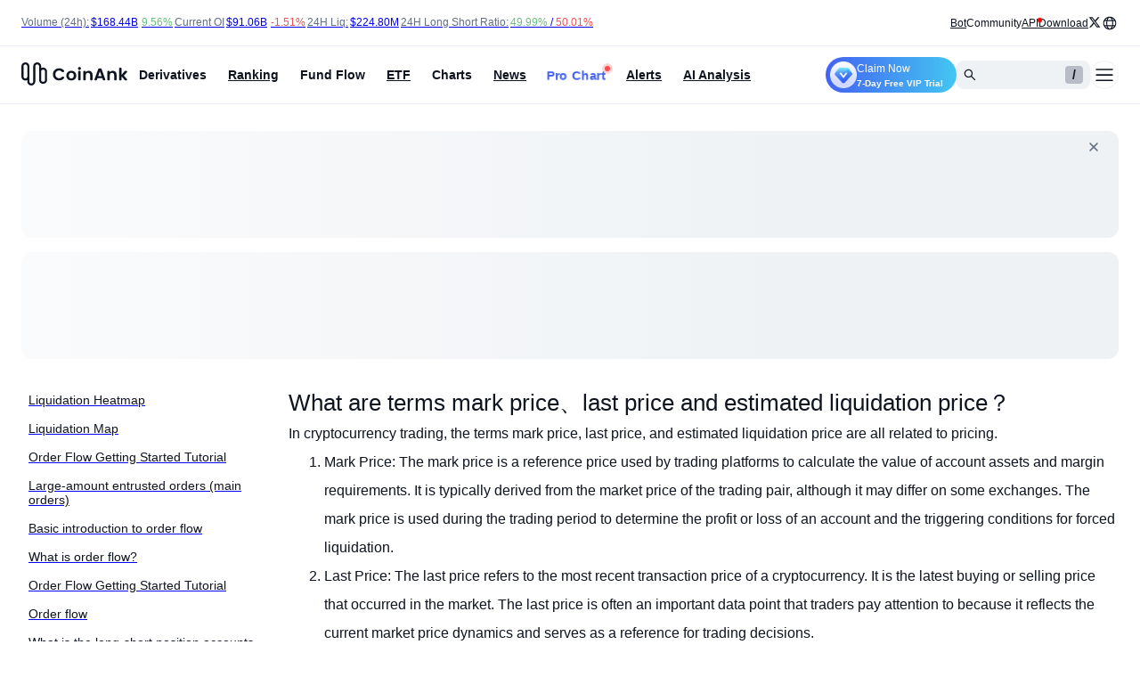

--- FILE ---
content_type: text/html;charset=utf-8
request_url: https://coinank.com/articles/647caa50d8a527555d313b8d
body_size: 93251
content:
<!DOCTYPE html><html  lang="en" class="theme-light" data-capo=""><head><meta charset="utf-8">
<meta name="viewport" content="width=device-width, initial-scale=1">
<meta name="viewport" content="width=device-width, initial-scale=1.0, maximum-scale=1.0, user-scalable=no">
<title>what are terms mark price、last price and estimated liquidation price？ | CoinAnk</title>
<script src="https://www.googletagmanager.com/gtag/js?id=G-BDEPVNN1SX" async></script>
<link rel="stylesheet" href="/css/antd.dark.css">
<link rel="stylesheet" href="/css/antd.css">
<style>.data-ant-cssinjs-cache-path{content:"";}</style>
<link rel="stylesheet" href="https://s.coinank.com/_nuxt/entry.CJRqDaKi.css">
<link rel="stylesheet" href="https://s.coinank.com/_nuxt/default.COtf_4cL.css">
<link rel="stylesheet" href="https://s.coinank.com/_nuxt/nuxt-icon.BdpeBhx2.css">
<link rel="stylesheet" href="https://s.coinank.com/_nuxt/vue-virtual-scroller.DzxWjvLM.css">
<link rel="stylesheet" href="https://s.coinank.com/_nuxt/ChangeLocale.BK9qSzmI.css">
<link rel="stylesheet" href="https://s.coinank.com/_nuxt/ChangeThemes.CHwK-JUJ.css">
<link rel="stylesheet" href="https://s.coinank.com/_nuxt/GlobalSearch.CGCuacf5.css">
<link rel="stylesheet" href="https://s.coinank.com/_nuxt/Footer.CzOUZDU8.css">
<link rel="stylesheet" href="https://s.coinank.com/_nuxt/Logo.D55BIPs-.css">
<link rel="stylesheet" href="https://s.coinank.com/_nuxt/VipMemberModal.Dz_za2he.css">
<link rel="stylesheet" href="https://s.coinank.com/_nuxt/NoticeWorkerConnect.BLc7DzEd.css">
<link rel="stylesheet" href="https://s.coinank.com/_nuxt/ChangeTheme.BoRk7EBX.css">
<link rel="stylesheet" href="https://s.coinank.com/_nuxt/LoginModal.DMK1BOlI.css">
<link rel="stylesheet" href="https://s.coinank.com/_nuxt/Reset.DYV13Ec5.css">
<link rel="stylesheet" href="https://s.coinank.com/_nuxt/WebNoticeSetModal.CaUMlA0M.css">
<link rel="stylesheet" href="https://s.coinank.com/_nuxt/VipWelcomeModal.BWs-clTs.css">
<link rel="stylesheet" href="https://s.coinank.com/_nuxt/VipPaymentModal.BQSbveeU.css">
<link rel="stylesheet" href="https://s.coinank.com/_nuxt/Banner.RETGf_i_.css">
<link rel="stylesheet" href="https://s.coinank.com/_nuxt/_articleId_.BIt0wLaJ.css">
<link rel="stylesheet" href="https://s.coinank.com/_nuxt/ArticlesNav.f58yZw7l.css">
<link rel="modulepreload" as="script" crossorigin href="https://s.coinank.com/_nuxt/D10dre00.js">
<link rel="modulepreload" as="script" crossorigin href="https://s.coinank.com/_nuxt/DJbGEyN4.js">
<link rel="modulepreload" as="script" crossorigin href="https://s.coinank.com/_nuxt/TH5hITvJ.js">
<link rel="modulepreload" as="script" crossorigin href="https://s.coinank.com/_nuxt/ud1OWqp_.js">
<link rel="modulepreload" as="script" crossorigin href="https://s.coinank.com/_nuxt/P1Iw9tz6.js">
<link rel="modulepreload" as="script" crossorigin href="https://s.coinank.com/_nuxt/uztBdyWx.js">
<link rel="modulepreload" as="script" crossorigin href="https://s.coinank.com/_nuxt/BaEE_Opr.js">
<link rel="modulepreload" as="script" crossorigin href="https://s.coinank.com/_nuxt/C96pPRAG.js">
<link rel="modulepreload" as="script" crossorigin href="https://s.coinank.com/_nuxt/AlbAu36D.js">
<link rel="modulepreload" as="script" crossorigin href="https://s.coinank.com/_nuxt/CEhdja0J.js">
<link rel="modulepreload" as="script" crossorigin href="https://s.coinank.com/_nuxt/C8SM29HL.js">
<link rel="modulepreload" as="script" crossorigin href="https://s.coinank.com/_nuxt/PeG7iTKm.js">
<link rel="modulepreload" as="script" crossorigin href="https://s.coinank.com/_nuxt/B1PUzC5B.js">
<link rel="modulepreload" as="script" crossorigin href="https://s.coinank.com/_nuxt/CyurZReN.js">
<link rel="modulepreload" as="script" crossorigin href="https://s.coinank.com/_nuxt/BN6KHsx_.js">
<link rel="modulepreload" as="script" crossorigin href="https://s.coinank.com/_nuxt/BXVc-oGP.js">
<link rel="modulepreload" as="script" crossorigin href="https://s.coinank.com/_nuxt/BwqcLXpJ.js">
<link rel="modulepreload" as="script" crossorigin href="https://s.coinank.com/_nuxt/d9vOJxqH.js">
<link rel="modulepreload" as="script" crossorigin href="https://s.coinank.com/_nuxt/D0TVGm4I.js">
<link rel="modulepreload" as="script" crossorigin href="https://s.coinank.com/_nuxt/CM2bhfIw.js">
<link rel="modulepreload" as="script" crossorigin href="https://s.coinank.com/_nuxt/DbmusgWR.js">
<link rel="modulepreload" as="script" crossorigin href="https://s.coinank.com/_nuxt/BaxZaeFD.js">
<link rel="modulepreload" as="script" crossorigin href="https://s.coinank.com/_nuxt/2aJLJ-B_.js">
<link rel="modulepreload" as="script" crossorigin href="https://s.coinank.com/_nuxt/DcAQoeks.js">
<link rel="modulepreload" as="script" crossorigin href="https://s.coinank.com/_nuxt/BofgTP5c.js">
<link rel="modulepreload" as="script" crossorigin href="https://s.coinank.com/_nuxt/cZCS4JE9.js">
<link rel="modulepreload" as="script" crossorigin href="https://s.coinank.com/_nuxt/CcG-qLOL.js">
<link rel="modulepreload" as="script" crossorigin href="https://s.coinank.com/_nuxt/DIE5yPMP.js">
<link rel="modulepreload" as="script" crossorigin href="https://s.coinank.com/_nuxt/DZGAv6i3.js">
<link rel="modulepreload" as="script" crossorigin href="https://s.coinank.com/_nuxt/B55niI4V.js">
<link rel="modulepreload" as="script" crossorigin href="https://s.coinank.com/_nuxt/DteksgHS.js">
<link rel="modulepreload" as="script" crossorigin href="https://s.coinank.com/_nuxt/B55bmWpH.js">
<link rel="modulepreload" as="script" crossorigin href="https://s.coinank.com/_nuxt/C6Zg0fmS.js">
<link rel="modulepreload" as="script" crossorigin href="https://s.coinank.com/_nuxt/COEoQAgV.js">
<link rel="modulepreload" as="script" crossorigin href="https://s.coinank.com/_nuxt/CTbF32sz.js">
<link rel="modulepreload" as="script" crossorigin href="https://s.coinank.com/_nuxt/Db97UfYR.js">
<link rel="modulepreload" as="script" crossorigin href="https://s.coinank.com/_nuxt/D-Ju_j1g.js">
<link rel="modulepreload" as="script" crossorigin href="https://s.coinank.com/_nuxt/BSn9J4T4.js">
<link rel="modulepreload" as="script" crossorigin href="https://s.coinank.com/_nuxt/D4dEPVQ3.js">
<link rel="modulepreload" as="script" crossorigin href="https://s.coinank.com/_nuxt/CBrlM26B.js">
<link rel="modulepreload" as="script" crossorigin href="https://s.coinank.com/_nuxt/CKNAchiN.js">
<link rel="modulepreload" as="script" crossorigin href="https://s.coinank.com/_nuxt/DvwEY_xE.js">
<link rel="modulepreload" as="script" crossorigin href="https://s.coinank.com/_nuxt/C460NN9I.js">
<link rel="modulepreload" as="script" crossorigin href="https://s.coinank.com/_nuxt/DqCWdbQ8.js">
<link rel="modulepreload" as="script" crossorigin href="https://s.coinank.com/_nuxt/C106l-yF.js">
<link rel="modulepreload" as="script" crossorigin href="https://s.coinank.com/_nuxt/2RHgJwE3.js">
<link rel="modulepreload" as="script" crossorigin href="https://s.coinank.com/_nuxt/CUa435IR.js">
<link rel="modulepreload" as="script" crossorigin href="https://s.coinank.com/_nuxt/Bqnjbqnd.js">
<link rel="modulepreload" as="script" crossorigin href="https://s.coinank.com/_nuxt/DVmjzVZr.js">
<link rel="modulepreload" as="script" crossorigin href="https://s.coinank.com/_nuxt/K_h8B4p-.js">
<link rel="modulepreload" as="script" crossorigin href="https://s.coinank.com/_nuxt/lhLyc3um.js">
<link rel="modulepreload" as="script" crossorigin href="https://s.coinank.com/_nuxt/RF7IDpbu.js">
<link rel="modulepreload" as="script" crossorigin href="https://s.coinank.com/_nuxt/CQNuHPOy.js">
<link rel="modulepreload" as="script" crossorigin href="https://s.coinank.com/_nuxt/DQS1UpIH.js">
<link rel="modulepreload" as="script" crossorigin href="https://s.coinank.com/_nuxt/CdrkxHsj.js">
<link rel="modulepreload" as="script" crossorigin href="https://s.coinank.com/_nuxt/mMfpwCZK.js">
<link rel="modulepreload" as="script" crossorigin href="https://s.coinank.com/_nuxt/DjvBa-1E.js">
<link rel="modulepreload" as="script" crossorigin href="https://s.coinank.com/_nuxt/DGIfUA23.js">
<link rel="modulepreload" as="script" crossorigin href="https://s.coinank.com/_nuxt/CAyhejr6.js">
<link rel="modulepreload" as="script" crossorigin href="https://s.coinank.com/_nuxt/CuaFqSA1.js">
<link rel="modulepreload" as="script" crossorigin href="https://s.coinank.com/_nuxt/Bvr5KD-N.js">
<link rel="modulepreload" as="script" crossorigin href="https://s.coinank.com/_nuxt/BTSFn6qB.js">
<link rel="modulepreload" as="script" crossorigin href="https://s.coinank.com/_nuxt/CQ63T7Hx.js">
<link rel="modulepreload" as="script" crossorigin href="https://s.coinank.com/_nuxt/BIwwtSdo.js">
<link rel="modulepreload" as="script" crossorigin href="https://s.coinank.com/_nuxt/DXdnfvtW.js">
<link rel="modulepreload" as="script" crossorigin href="https://s.coinank.com/_nuxt/BVPLxumr.js">
<link rel="modulepreload" as="script" crossorigin href="https://s.coinank.com/_nuxt/D2wtHCbz.js">
<link rel="modulepreload" as="script" crossorigin href="https://s.coinank.com/_nuxt/gKQoJ0U7.js">
<link rel="modulepreload" as="script" crossorigin href="https://s.coinank.com/_nuxt/CdNhd9Fu.js">
<link rel="modulepreload" as="script" crossorigin href="https://s.coinank.com/_nuxt/C6soA9NK.js">
<link rel="modulepreload" as="script" crossorigin href="https://s.coinank.com/_nuxt/BhzLSH70.js">
<link rel="modulepreload" as="script" crossorigin href="https://s.coinank.com/_nuxt/Dt3E3-SU.js">
<link rel="modulepreload" as="script" crossorigin href="https://s.coinank.com/_nuxt/D93tAoRR.js">
<link rel="modulepreload" as="script" crossorigin href="https://s.coinank.com/_nuxt/BuN_Oa0Z.js">
<link rel="modulepreload" as="script" crossorigin href="https://s.coinank.com/_nuxt/BuUY0Ri9.js">
<link rel="modulepreload" as="script" crossorigin href="https://s.coinank.com/_nuxt/DI3sFpMW.js">
<link rel="modulepreload" as="script" crossorigin href="https://s.coinank.com/_nuxt/BkhWQmr3.js">
<link rel="modulepreload" as="script" crossorigin href="https://s.coinank.com/_nuxt/CjSdxGTc.js">
<link rel="modulepreload" as="script" crossorigin href="https://s.coinank.com/_nuxt/BRZFRbd3.js">
<link rel="modulepreload" as="script" crossorigin href="https://s.coinank.com/_nuxt/CjXEyfLd.js">
<link rel="modulepreload" as="script" crossorigin href="https://s.coinank.com/_nuxt/YLzwR55L.js">
<link rel="modulepreload" as="script" crossorigin href="https://s.coinank.com/_nuxt/4WGz_EFr.js">
<link rel="modulepreload" as="script" crossorigin href="https://s.coinank.com/_nuxt/BEfPNjVJ.js">
<link rel="modulepreload" as="script" crossorigin href="https://s.coinank.com/_nuxt/DvUC4unc.js">
<link rel="modulepreload" as="script" crossorigin href="https://s.coinank.com/_nuxt/Cy5TY-8c.js">
<link rel="modulepreload" as="script" crossorigin href="https://s.coinank.com/_nuxt/D9fmGw0P.js">
<link rel="modulepreload" as="script" crossorigin href="https://s.coinank.com/_nuxt/Ch8PCk5u.js">
<link rel="modulepreload" as="script" crossorigin href="https://s.coinank.com/_nuxt/yCptukSl.js">
<link rel="modulepreload" as="script" crossorigin href="https://s.coinank.com/_nuxt/B_JkRiFU.js">
<link rel="modulepreload" as="script" crossorigin href="https://s.coinank.com/_nuxt/BjsBCp2r.js">
<script src="/js/ga.js" defer></script>
<link rel="prefetch" as="style" crossorigin href="https://s.coinank.com/_nuxt/ChartLayout.CcQCJkRO.css">
<link rel="prefetch" as="style" crossorigin href="https://s.coinank.com/_nuxt/CEmpty.DFzzKMRF.css">
<link rel="prefetch" as="script" crossorigin href="https://s.coinank.com/_nuxt/C6GcMb5c.js">
<link rel="prefetch" as="script" crossorigin href="https://s.coinank.com/_nuxt/DD7A2wvq.js">
<link rel="prefetch" as="style" crossorigin href="https://s.coinank.com/_nuxt/contentFullLayout.CgwD3HgP.css">
<link rel="prefetch" as="script" crossorigin href="https://s.coinank.com/_nuxt/CJADSFs-.js">
<link rel="prefetch" as="style" crossorigin href="https://s.coinank.com/_nuxt/klineLayout.BPSWXhjm.css">
<link rel="prefetch" as="script" crossorigin href="https://s.coinank.com/_nuxt/ChBTG9x7.js">
<link rel="prefetch" as="style" crossorigin href="https://s.coinank.com/_nuxt/layoutwithSider.CeH_WgHs.css">
<link rel="prefetch" as="script" crossorigin href="https://s.coinank.com/_nuxt/DwhDZzeV.js">
<link rel="prefetch" as="script" crossorigin href="https://s.coinank.com/_nuxt/CMWoOhRs.js">
<link rel="prefetch" as="script" crossorigin href="https://s.coinank.com/_nuxt/B9K5rw8f.js">
<link rel="prefetch" as="image" type="image/svg+xml" href="https://s.coinank.com/_nuxt/niushi._uFEq1fP.svg">
<link rel="prefetch" as="image" type="image/svg+xml" href="https://s.coinank.com/_nuxt/1.faGlPx_5.svg">
<link rel="prefetch" as="image" type="image/svg+xml" href="https://s.coinank.com/_nuxt/4.BvT5CXnb.svg">
<link rel="prefetch" as="image" type="image/svg+xml" href="https://s.coinank.com/_nuxt/1.DwK42dBE.svg">
<link rel="prefetch" as="image" type="image/svg+xml" href="https://s.coinank.com/_nuxt/2.CF-AWrLP.svg">
<link rel="prefetch" as="image" type="image/svg+xml" href="https://s.coinank.com/_nuxt/3.D14vtDix.svg">
<link rel="prefetch" as="image" type="image/svg+xml" href="https://s.coinank.com/_nuxt/4.BihCh7cM.svg">
<link rel="prefetch" as="image" type="image/svg+xml" href="https://s.coinank.com/_nuxt/5.D4b2ui4U.svg">
<link rel="prefetch" as="image" type="image/svg+xml" href="https://s.coinank.com/_nuxt/6.en2mV-3b.svg">
<link rel="prefetch" as="image" type="image/svg+xml" href="https://s.coinank.com/_nuxt/7.JueCQIwB.svg">
<link rel="prefetch" as="image" type="image/svg+xml" href="https://s.coinank.com/_nuxt/8.P4ffBA3c.svg">
<link rel="prefetch" as="image" type="image/svg+xml" href="https://s.coinank.com/_nuxt/9.BU_0IW1z.svg">
<link rel="prefetch" as="image" type="image/svg+xml" href="https://s.coinank.com/_nuxt/10.Du22H9YV.svg">
<link rel="prefetch" as="image" type="image/svg+xml" href="https://s.coinank.com/_nuxt/4.BAaBHJYj.svg">
<link rel="prefetch" as="image" type="image/svg+xml" href="https://s.coinank.com/_nuxt/6.D42d_Lvg.svg">
<link rel="prefetch" as="image" type="image/svg+xml" href="https://s.coinank.com/_nuxt/appstore_light.Dc88Z4MU.svg">
<link rel="prefetch" as="image" type="image/svg+xml" href="https://s.coinank.com/_nuxt/appstore_dark.C58R6UEf.svg">
<link rel="prefetch" as="image" type="image/svg+xml" href="https://s.coinank.com/_nuxt/google-play_light.B9O22jrw.svg">
<link rel="prefetch" as="image" type="image/svg+xml" href="https://s.coinank.com/_nuxt/google-play_dark.Bj8x4P5X.svg">
<link rel="prefetch" as="image" type="image/svg+xml" href="https://s.coinank.com/_nuxt/android-apk_light.CbMzWted.svg">
<link rel="prefetch" as="image" type="image/svg+xml" href="https://s.coinank.com/_nuxt/android-apk_dark.DE0VBPSM.svg">
<link rel="prefetch" as="image" type="image/png" href="https://s.coinank.com/_nuxt/vip.DOUSdOeN.png">
<link rel="prefetch" as="image" type="image/svg+xml" href="https://s.coinank.com/_nuxt/huangjin.uCxTCb9M.svg">
<link rel="prefetch" as="image" type="image/svg+xml" href="https://s.coinank.com/_nuxt/zuanshi.f6bMp-Qh.svg">
<link rel="prefetch" as="image" type="image/png" href="https://s.coinank.com/_nuxt/Group4.BX60mjOh.png">
<link rel="prefetch" as="image" type="image/png" href="https://s.coinank.com/_nuxt/Group3.CZGEKaug.png">
<link rel="prefetch" as="image" type="image/webp" href="https://s.coinank.com/_nuxt/light-bg.BaGAJTPD.webp">
<link rel="prefetch" as="image" type="image/webp" href="https://s.coinank.com/_nuxt/dark-bg.DeikWyOz.webp">
<link rel="prefetch" as="image" type="image/webp" href="https://s.coinank.com/_nuxt/dark-pay-header.CzsZwnhs.webp">
<meta name="apple-mobile-web-app-capable" content="yes">
<meta name="apple-mobile-web-app-status-bar-style" content="default">
<meta name="apple-mobile-web-app-title" content="CoinAnk">
<meta name="mobile-web-app-capable" content="yes">
<meta name="msapplication-TileColor" content="#4363F2">
<meta name="google-site-verification" content="Ma1Q68wMUKYddaFiABrTohO_-WeT2nJx7K14AWt_OOM">
<link rel="icon" type="image/x-icon" href="/favicon.ico">
<link rel="manifest" href="/manifest.webmanifest">
<meta name="keywords" content="what are terms mark price、last price and estimated liquidation price？">
<meta name="description" content="what are terms mark price、last price and estimated liquidation price？">
<meta name="og:title" content="what are terms mark price、last price and estimated liquidation price？">
<meta name="og:description" content="what are terms mark price、last price and estimated liquidation price？">
<meta name="twitter:description" content="what are terms mark price、last price and estimated liquidation price？">
<meta name="twittee:title" content="what are terms mark price、last price and estimated liquidation price？">
<script type="module" src="https://s.coinank.com/_nuxt/D10dre00.js" crossorigin></script>
<script id="unhead:payload" type="application/json">{"titleTemplate":"%s | CoinAnk"}</script></head><body><div id="__nuxt"><div><!----><!--[--><!--[--><!--[--><!----><div class="page-wrapper" data-v-8d973ca8><!----><div class="page-main" data-v-8d973ca8><section class="css-1udwah7 ant-layout layout-wapper" data-v-8d973ca8><span data-v-8d973ca8></span><header class="main-header header" style="" data-v-8d973ca8><div class="top-wrapper" data-v-8d973ca8><div class="top-statistic-wrapper statistic" data-v-8d973ca8 data-v-ee661804><div class="top-statistic-box" data-v-ee661804><!--[--><div class="skeleton-cell" data-v-ee661804></div><div class="skeleton-cell" data-v-ee661804></div><div class="skeleton-cell" data-v-ee661804></div><div class="skeleton-cell" data-v-ee661804></div><div class="skeleton-cell" data-v-ee661804></div><!--]--></div></div><div class="f-x gap10 fz12" data-v-8d973ca8 data-v-8a553581><a href="/tool" class="cus-href" data-v-8a553581> Bot </a><div class="cus-href" data-v-8a553581><!--[--><span class="cursor-pointer" data-v-8a553581>Community</span><!----><!--]--></div><a href="/openApi" class="cus-href" data-v-8a553581><div class="container" data-v-8a553581> API <div class="dot" data-v-8a553581></div></div></a><a href="/download" class="cus-href" data-v-8a553581>Download</a><span class="nuxt-icon nuxt-icon--fill fz14 hide-in-mobile cursor-pointer" data-v-8a553581><svg width="16" height="16" viewBox="0 0 16 16" fill="none" xmlns="http://www.w3.org/2000/svg">
<path d="M12.1626 1.5H14.3679L9.54994 7.00667L15.2179 14.5H10.7799L7.30394 9.95533L3.32659 14.5H1.11994L6.27327 8.61L0.835938 1.5H5.38661L8.52861 5.654L12.1626 1.5ZM11.3886 13.18H12.6106L4.72259 2.75067H3.41125L11.3886 13.18Z" fill="#0E1420"/>
</svg>
</span><!--[--><img src="data:image/svg+xml,%3csvg%20width=&#39;20&#39;%20height=&#39;20&#39;%20viewBox=&#39;0%200%2020%2020&#39;%20fill=&#39;none&#39;%20xmlns=&#39;http://www.w3.org/2000/svg&#39;%3e%3cpath%20d=&#39;M9.99941%202.67285C5.95879%202.67285%202.67188%205.96016%202.67188%2010.0004C2.67188%2014.0406%205.95879%2017.3279%209.99941%2017.3279C14.04%2017.3279%2017.327%2014.0406%2017.327%2010.0004C17.327%205.96016%2014.04%202.67285%209.99941%202.67285ZM15.1895%206.61816H13.5109C13.2703%205.74121%2012.9395%204.96973%2012.5367%204.34883C13.619%204.83729%2014.5394%205.62467%2015.1895%206.61836V6.61816ZM12.8178%2010.0004C12.8191%2010.7567%2012.7502%2011.5115%2012.6119%2012.2551H7.38691C7.11243%2010.7645%207.11243%209.2363%207.38691%207.7457H12.6119C12.7502%208.48927%2012.8191%209.24408%2012.8178%2010.0004ZM9.99941%2016.2006C9.13613%2016.2006%208.21113%2015.1279%207.66504%2013.3824H12.333C11.7877%2015.1279%2010.8627%2016.2006%209.99941%2016.2006ZM7.66504%206.61836C8.21191%204.87285%209.13613%203.8002%209.99941%203.8002C10.8627%203.8002%2011.7877%204.87285%2012.3338%206.61836H7.66504ZM7.46211%204.34902C7.05937%204.96992%206.72852%205.74141%206.48789%206.61836H4.80938C5.45948%205.62474%206.37981%204.83743%207.46211%204.34902ZM4.22969%207.7457H6.23848C5.99212%209.23873%205.99212%2010.762%206.23848%2012.2551H4.22969C3.65572%2010.8067%203.65572%209.19404%204.22969%207.7457ZM4.80938%2013.3824H6.48789C6.72852%2014.2594%207.05937%2015.0309%207.46211%2015.6518C6.37981%2015.1633%205.45948%2014.376%204.80938%2013.3824ZM12.5367%2015.6518C12.9395%2015.0309%2013.2703%2014.2594%2013.5109%2013.3824H15.1895C14.5393%2014.376%2013.619%2015.1633%2012.5367%2015.6518ZM15.7691%2012.2551H13.7604C14.0067%2010.762%2014.0067%209.23873%2013.7604%207.7457H15.7691C16.3431%209.19404%2016.3431%2010.8067%2015.7691%2012.2551Z&#39;%20fill=&#39;%230E1420&#39;/%3e%3c/svg%3e" class="ant-dropdown-trigger hide-in-mobile cursor-pointer"><!----><!--]--></div></div><div class="main-header-content" data-v-8d973ca8><div class="main-header-logo" data-v-8d973ca8><div class="logo" data-v-8d973ca8 data-v-7664a048><a href="/" class="logo-href" data-v-7664a048><span class="nuxt-icon nuxt-icon--fill c-[var(--main-text-color)]" data-v-7664a048><svg width="892" height="198" viewBox="0 0 892 198" fill="none" xmlns="http://www.w3.org/2000/svg">
<path d="M131.886 0C150.317 6.59718e-05 165.258 14.9412 165.258 33.3721V48.3643C169.981 45.8027 175.393 44.3477 181.144 44.3477C199.574 44.3478 214.516 59.2889 214.516 77.7197V150.664C214.516 169.095 199.574 184.036 181.144 184.036C162.713 184.036 147.772 169.095 147.771 150.664V146.713L147.771 33.3721C147.77 24.5994 140.658 17.4874 131.886 17.4873C123.113 17.4873 116.001 24.5993 116.001 33.3721V40.4121H116.048V164.593C116.048 183.024 101.107 197.965 82.6758 197.965C64.2448 197.965 49.3037 183.024 49.3037 164.593V151.415C44.5694 153.992 39.1416 155.456 33.3721 155.456C14.9412 155.456 0 140.515 0 122.084V33.3721C6.33987e-05 14.9412 14.9412 8.43329e-05 33.3721 0C51.8029 6.59718e-05 66.7441 14.9412 66.7441 33.3721V40.4121H66.791V164.593C66.791 173.366 73.903 180.478 82.6758 180.478C91.4485 180.477 98.5605 173.366 98.5605 164.593V146.713H98.5137V33.3721C98.5137 14.9412 113.455 1.83613e-05 131.886 0ZM181.144 61.835C172.371 61.835 165.259 68.947 165.259 77.7197V150.664C165.259 159.437 172.371 166.549 181.144 166.549C189.916 166.549 197.028 159.437 197.028 150.664V77.7197C197.028 68.9471 189.916 61.8351 181.144 61.835ZM33.3721 17.4873C24.5993 17.4874 17.4874 24.5994 17.4873 33.3721V122.084C17.4873 130.857 24.5993 137.969 33.3721 137.969C42.1449 137.969 49.2568 130.857 49.2568 122.084V33.3721C49.2568 24.5994 42.1448 17.4874 33.3721 17.4873Z" fill="#0E1420"/>
<path d="M836.375 146.804C836.375 150.67 833.241 153.804 829.375 153.804H822.829C818.963 153.804 815.829 150.67 815.829 146.804V52.9746C815.829 49.1086 818.963 45.9746 822.829 45.9746H829.375C833.241 45.9746 836.375 49.1086 836.375 52.9746V104.731C836.375 105.679 837.572 106.095 838.16 105.35L861.522 75.7417C862.849 74.0594 864.874 73.0777 867.017 73.0777H875.988C882.008 73.0777 885.22 80.1748 881.246 84.6979L856.782 112.544C856.113 113.305 856.119 114.446 856.796 115.2L880.972 142.128C885.018 146.634 881.82 153.804 875.764 153.804H867.367C865.274 153.804 863.291 152.867 861.961 151.251L838.147 122.299C837.551 121.574 836.375 121.995 836.375 122.934V146.804Z" fill="#0E1420"/>
<path d="M731.33 73.0773C735.196 73.0773 738.33 76.2114 738.33 80.0774V81.4678C738.33 82.4889 739.766 82.9047 740.387 82.0944C745.594 75.3059 753.262 71.9116 763.393 71.9116C772.621 71.9116 780.15 74.9717 785.979 81.0917C791.807 87.1146 794.722 95.5176 794.722 106.301V146.804C794.722 150.67 791.588 153.804 787.722 153.804H781.321C777.455 153.804 774.321 150.67 774.321 146.804V109.215C774.321 102.9 772.718 98.0919 769.513 94.789C766.307 91.389 761.936 89.6889 756.398 89.6889C750.861 89.6889 746.441 91.389 743.138 94.789C739.932 98.0919 738.33 102.9 738.33 109.215V146.804C738.33 150.67 735.196 153.804 731.33 153.804H724.784C720.918 153.804 717.784 150.67 717.784 146.804V80.0773C717.784 76.2113 720.918 73.0773 724.784 73.0773H731.33Z" fill="#0E1420"/>
<path d="M686.777 153.804C683.788 153.804 681.128 151.906 680.157 149.078L675.687 136.066C675.41 135.258 674.65 134.715 673.796 134.715H637.016C636.162 134.715 635.402 135.258 635.125 136.066L630.655 149.078C629.684 151.906 627.024 153.804 624.035 153.804H617.213C612.383 153.804 609.005 149.029 610.612 144.475L641.193 57.8085C642.462 54.2098 645.864 51.8032 649.68 51.8032H661.269C665.09 51.8032 668.494 54.2151 669.76 57.8193L700.217 144.483C701.817 149.036 698.438 153.804 693.613 153.804H686.777ZM641.88 116.334C641.438 117.631 642.403 118.978 643.773 118.978H667.175C668.548 118.978 669.513 117.627 669.067 116.328L657.307 82.1066C656.687 80.3037 654.136 80.3076 653.522 82.1125L641.88 116.334Z" fill="#0E1420"/>
<path d="M530.544 73.0773C534.41 73.0773 537.544 76.2114 537.544 80.0774V81.4678C537.544 82.4889 538.98 82.9047 539.602 82.0944C544.808 75.3059 552.477 71.9116 562.607 71.9116C571.836 71.9116 579.364 74.9717 585.193 81.0917C591.022 87.1146 593.936 95.5176 593.936 106.301V146.804C593.936 150.67 590.802 153.804 586.936 153.804H580.536C576.67 153.804 573.536 150.67 573.536 146.804V109.215C573.536 102.9 571.933 98.0919 568.727 94.789C565.521 91.389 561.15 89.6889 555.613 89.6889C550.076 89.6889 545.655 91.389 542.353 94.789C539.147 98.0919 537.544 102.9 537.544 109.215V146.804C537.544 150.67 534.41 153.804 530.544 153.804H523.998C520.132 153.804 516.998 150.67 516.998 146.804V80.0773C516.998 76.2113 520.132 73.0773 523.998 73.0773H530.544Z" fill="#0E1420"/>
<path d="M497.324 52.5315C497.324 56.0287 496.11 58.9916 493.681 61.4202C491.253 63.8488 488.29 65.0631 484.793 65.0631C481.393 65.0631 478.478 63.8488 476.05 61.4202C473.621 58.9916 472.407 56.0287 472.407 52.5315C472.407 49.0344 473.621 46.0715 476.05 43.6429C478.478 41.2143 481.393 40 484.793 40C488.29 40 491.253 41.2143 493.681 43.6429C496.11 46.0715 497.324 49.0344 497.324 52.5315ZM481.592 153.804C477.726 153.804 474.592 150.67 474.592 146.804V80.0775C474.592 76.2115 477.726 73.0775 481.592 73.0775H488.138C492.004 73.0775 495.138 76.2115 495.138 80.0775V146.804C495.138 150.67 492.004 153.804 488.138 153.804H481.592Z" fill="#0E1420"/>
<path d="M416.52 137.629C422.251 137.629 427.157 135.541 431.237 131.364C435.414 127.089 437.503 121.115 437.503 113.441C437.503 105.669 435.463 99.6947 431.383 95.5176C427.303 91.3404 422.349 89.2518 416.52 89.2518C410.788 89.2518 405.931 91.3404 401.948 95.5176C397.966 99.6947 395.974 105.669 395.974 113.441C395.974 121.212 397.966 127.186 401.948 131.364C405.931 135.541 410.788 137.629 416.52 137.629ZM386.94 143.458C379.071 135.784 375.137 125.729 375.137 113.295C375.137 100.86 379.12 90.8547 387.085 83.2774C395.051 75.7002 404.911 71.9116 416.666 71.9116C428.517 71.9116 438.426 75.7002 446.392 83.2774C454.357 90.8547 458.34 100.86 458.34 113.295C458.34 125.729 454.309 135.784 446.246 143.458C438.28 151.132 428.372 154.97 416.52 154.97C404.668 154.97 394.808 151.132 386.94 143.458Z" fill="#0E1420"/>
<path d="M278.009 139.961C268.003 130.15 263 117.715 263 102.658C263 87.6009 268.003 75.1665 278.009 65.355C288.112 55.5435 300.449 50.6377 315.021 50.6377C326.095 50.6377 335.907 53.4549 344.456 59.0892C349.146 62.1456 353.107 65.8738 356.339 70.2738C360.443 75.8614 355.641 82.8409 348.708 82.8409H344.456C340.7 82.8409 337.402 80.6081 334.98 77.7366C330.312 72.2022 323.659 69.435 315.021 69.435C305.792 69.435 298.264 72.495 292.435 78.6151C286.704 84.638 283.838 92.701 283.838 102.804C283.838 112.81 286.704 120.873 292.435 126.993C298.264 133.016 305.792 136.027 315.021 136.027C323.616 136.027 330.271 133.238 334.987 127.661C337.392 124.815 340.672 122.621 344.397 122.621H348.708C355.641 122.621 360.443 129.601 356.339 135.188C353.107 139.588 349.146 143.316 344.456 146.373C335.907 151.91 326.095 154.679 315.021 154.679C300.352 154.679 288.015 149.773 278.009 139.961Z" fill="#0E1420"/>
</svg>
</span></a></div><div class="handler-container close" data-v-8d973ca8><div class="handler" data-v-8d973ca8><span role="img" aria-label="bars" class="anticon anticon-bars" data-v-8d973ca8><svg focusable="false" style="" data-icon="bars" width="1em" height="1em" fill="currentColor" aria-hidden="true" viewBox="0 0 1024 1024"><path d="M912 192H328c-4.4 0-8 3.6-8 8v56c0 4.4 3.6 8 8 8h584c4.4 0 8-3.6 8-8v-56c0-4.4-3.6-8-8-8zm0 284H328c-4.4 0-8 3.6-8 8v56c0 4.4 3.6 8 8 8h584c4.4 0 8-3.6 8-8v-56c0-4.4-3.6-8-8-8zm0 284H328c-4.4 0-8 3.6-8 8v56c0 4.4 3.6 8 8 8h584c4.4 0 8-3.6 8-8v-56c0-4.4-3.6-8-8-8zM104 228a56 56 0 10112 0 56 56 0 10-112 0zm0 284a56 56 0 10112 0 56 56 0 10-112 0zm0 284a56 56 0 10112 0 56 56 0 10-112 0z"></path></svg><!----></span></div></div></div><div class="main-header-nav" data-v-8d973ca8><div class="navs" data-v-8d973ca8 data-v-3656850b><!--[--><div class="nav-item" data-v-3656850b><div class="menu-title-wrapper" data-v-3656850b><span data-v-3656850b>Derivatives</span><!----></div><div class="sub-item-tile-div sub-item-tile-div-1" data-v-3656850b><!--[--><div class="sub-item" data-v-3656850b><a href="/liquidation" class="" event="click" data-v-3656850b><div class="menu-title-wrapper-1" data-v-3656850b><span data-v-3656850b>Liquidation Data&amp;Funding Rate</span></div></a><div class="third-item-div" data-v-3656850b><!--[--><!--[--><a href="/liquidation" class="" event="click" data-v-3656850b><div class="menu-title-wrapper1 menu-title-wrapper1" data-v-3656850b><span class="box" data-v-3656850b><img src="data:image/svg+xml,%3csvg%20width=&#39;32&#39;%20height=&#39;32&#39;%20viewBox=&#39;0%200%2032%2032&#39;%20fill=&#39;none&#39;%20xmlns=&#39;http://www.w3.org/2000/svg&#39;%3e%3ccircle%20cx=&#39;16&#39;%20cy=&#39;16&#39;%20r=&#39;16&#39;%20fill=&#39;%23EE7F67&#39;/%3e%3cpath%20fill-rule=&#39;evenodd&#39;%20clip-rule=&#39;evenodd&#39;%20d=&#39;M22.5%2022.5H17.7727H14.2273H9.5V9.5H13.6364V16H18.3636V9.5H22.5V22.5ZM17.1821%209.5H14.8185V14.8182H17.1821V9.5Z&#39;%20fill=&#39;white&#39;/%3e%3c/svg%3e" style="margin-right:10px;width:35px;" data-v-3656850b><span data-v-3656850b>Liquidation Data <!----></span><!----></span></div></a><!--]--><!--[--><a href="/chart/derivatives/liq-heat-map" class="" event="click" data-v-3656850b><div class="menu-title-wrapper1 menu-title-wrapper1" data-v-3656850b><span class="box" data-v-3656850b><img src="[data-uri]" style="margin-right:10px;width:35px;" data-v-3656850b><span data-v-3656850b>Liquidation Heatmap <!----></span><img src="data:image/svg+xml,%3csvg%20width=&#39;16&#39;%20height=&#39;16&#39;%20viewBox=&#39;0%200%2016%2016&#39;%20fill=&#39;none&#39;%20xmlns=&#39;http://www.w3.org/2000/svg&#39;%3e%3cpath%20d=&#39;M12.0314%205.1995L10.8154%206.3995C10.8154%206.3995%2010.8154%201.5995%206.75894%200C6.75894%200%206.35394%204.4%204.32544%205.999C2.29744%207.6%20-1.75956%2012.3985%206.35194%2015.9985C6.35194%2015.9985%202.29544%2011.5985%207.56794%208.4C7.56794%208.4%207.16294%209.999%209.19094%2011.6C11.2194%2013.1995%209.19094%2016%209.19094%2016C9.19094%2016%2018.9254%2013.5995%2012.0314%205.1995Z&#39;%20fill=&#39;url(%23paint0_linear_5641_7353)&#39;/%3e%3cdefs%3e%3clinearGradient%20id=&#39;paint0_linear_5641_7353&#39;%20x1=&#39;7.9999&#39;%20y1=&#39;0&#39;%20x2=&#39;7.9999&#39;%20y2=&#39;16&#39;%20gradientUnits=&#39;userSpaceOnUse&#39;%3e%3cstop%20stop-color=&#39;%23F1424B&#39;/%3e%3cstop%20offset=&#39;1&#39;%20stop-color=&#39;%23F17F42&#39;/%3e%3c/linearGradient%3e%3c/defs%3e%3c/svg%3e" style="width:15px;margin-bottom:5px;margin-left:2px;" data-v-3656850b></span></div></a><!--]--><!--[--><a href="/chart/derivatives/liq-map" class="" event="click" data-v-3656850b><div class="menu-title-wrapper1 menu-title-wrapper1" data-v-3656850b><span class="box" data-v-3656850b><img src="[data-uri]" style="margin-right:10px;width:35px;" data-v-3656850b><span data-v-3656850b>Liquidation Map <!----></span><img src="data:image/svg+xml,%3csvg%20width=&#39;16&#39;%20height=&#39;16&#39;%20viewBox=&#39;0%200%2016%2016&#39;%20fill=&#39;none&#39;%20xmlns=&#39;http://www.w3.org/2000/svg&#39;%3e%3cpath%20d=&#39;M12.0314%205.1995L10.8154%206.3995C10.8154%206.3995%2010.8154%201.5995%206.75894%200C6.75894%200%206.35394%204.4%204.32544%205.999C2.29744%207.6%20-1.75956%2012.3985%206.35194%2015.9985C6.35194%2015.9985%202.29544%2011.5985%207.56794%208.4C7.56794%208.4%207.16294%209.999%209.19094%2011.6C11.2194%2013.1995%209.19094%2016%209.19094%2016C9.19094%2016%2018.9254%2013.5995%2012.0314%205.1995Z&#39;%20fill=&#39;url(%23paint0_linear_5641_7353)&#39;/%3e%3cdefs%3e%3clinearGradient%20id=&#39;paint0_linear_5641_7353&#39;%20x1=&#39;7.9999&#39;%20y1=&#39;0&#39;%20x2=&#39;7.9999&#39;%20y2=&#39;16&#39;%20gradientUnits=&#39;userSpaceOnUse&#39;%3e%3cstop%20stop-color=&#39;%23F1424B&#39;/%3e%3cstop%20offset=&#39;1&#39;%20stop-color=&#39;%23F17F42&#39;/%3e%3c/linearGradient%3e%3c/defs%3e%3c/svg%3e" style="width:15px;margin-bottom:5px;margin-left:2px;" data-v-3656850b></span></div></a><!--]--><!--[--><a href="/fundingRate/current" class="" event="click" data-v-3656850b><div class="menu-title-wrapper1 menu-title-wrapper1" data-v-3656850b><span class="box" data-v-3656850b><img src="data:image/svg+xml,%3csvg%20width=&#39;32&#39;%20height=&#39;32&#39;%20viewBox=&#39;0%200%2032%2032&#39;%20fill=&#39;none&#39;%20xmlns=&#39;http://www.w3.org/2000/svg&#39;%3e%3ccircle%20cx=&#39;16&#39;%20cy=&#39;16&#39;%20r=&#39;16&#39;%20fill=&#39;%238249F3&#39;/%3e%3cmask%20id=&#39;mask0_4501_14670&#39;%20style=&#39;mask-type:alpha&#39;%20maskUnits=&#39;userSpaceOnUse&#39;%20x=&#39;6&#39;%20y=&#39;6&#39;%20width=&#39;20&#39;%20height=&#39;20&#39;%3e%3crect%20x=&#39;6&#39;%20y=&#39;6&#39;%20width=&#39;20&#39;%20height=&#39;20&#39;%20fill=&#39;%23D9D9D9&#39;/%3e%3c/mask%3e%3cg%20mask=&#39;url(%23mask0_4501_14670)&#39;%3e%3cpath%20fill-rule=&#39;evenodd&#39;%20clip-rule=&#39;evenodd&#39;%20d=&#39;M10.6917%2011H20.7275C21.4777%2011%2022.0862%2011.6085%2022.0862%2012.3587V20.5023C22.0862%2021.2525%2021.4777%2021.861%2020.7275%2021.861H10.6917C9.94149%2021.861%209.33301%2021.2525%209.33301%2020.5023V12.3587C9.33301%2011.6085%209.94149%2011%2010.6917%2011ZM13.6174%2012.7838C12.7422%2012.7838%2012.0253%2013.5006%2012.0253%2014.3758C12.0253%2015.251%2012.7422%2015.9679%2013.6174%2015.9679C14.4926%2015.9679%2015.2095%2015.251%2015.2095%2014.3758C15.2095%2013.5006%2014.4926%2012.7838%2013.6174%2012.7838ZM12.6588%2018.6519C12.4504%2018.8686%2012.4504%2019.2104%2012.6588%2019.4187C12.8672%2019.6271%2013.209%2019.6271%2013.4257%2019.4187L18.6603%2014.1841C18.8687%2013.9674%2018.8687%2013.6256%2018.6603%2013.4173C18.4436%2013.2089%2018.1018%2013.2089%2017.8935%2013.4173L12.6588%2018.6519ZM16.1347%2018.4852C16.1347%2019.3604%2016.8515%2020.0772%2017.7267%2020.0772C18.6103%2020.0772%2019.3188%2019.3687%2019.3188%2018.4852C19.3188%2017.61%2018.602%2016.8931%2017.7267%2016.8931C16.8515%2016.8931%2016.1347%2017.61%2016.1347%2018.4852ZM17.1513%2018.4853C17.1513%2018.1685%2017.4097%2017.9101%2017.7265%2017.9101C18.0432%2017.9101%2018.3016%2018.1685%2018.3016%2018.4853C18.3016%2018.802%2018.0432%2019.0604%2017.7265%2019.0604C17.4097%2019.0604%2017.1513%2018.802%2017.1513%2018.4853ZM13.6171%2013.8008C13.9339%2013.8008%2014.1923%2014.0592%2014.1923%2014.3759C14.1923%2014.6927%2013.9339%2014.9511%2013.6171%2014.9511C13.3004%2014.9511%2013.042%2014.6927%2013.042%2014.3759C13.042%2014.0592%2013.3004%2013.8008%2013.6171%2013.8008Z&#39;%20fill=&#39;white&#39;/%3e%3c/g%3e%3c/svg%3e" style="margin-right:10px;width:35px;" data-v-3656850b><span data-v-3656850b>Funding Rate <!----></span><!----></span></div></a><!--]--><!--[--><a href="/chart/derivatives/funding-heat-map" class="" event="click" data-v-3656850b><div class="menu-title-wrapper1 menu-title-wrapper1" data-v-3656850b><span class="box" data-v-3656850b><img src="[data-uri]" style="margin-right:10px;width:35px;" data-v-3656850b><span data-v-3656850b>Funding Rate Heatmap <!----></span><!----></span></div></a><!--]--><!--[--><a href="/fundingRate/accumulated" class="" event="click" data-v-3656850b><div class="menu-title-wrapper1 menu-title-wrapper1" data-v-3656850b><span class="box" data-v-3656850b><img src="[data-uri]" style="margin-right:10px;width:35px;" data-v-3656850b><span data-v-3656850b>Accumulated Funding Rate <!----></span><!----></span></div></a><!--]--><!--]--></div></div><div class="sub-item" data-v-3656850b><a href="/longshort/realtime" class="" event="click" data-v-3656850b><div class="menu-title-wrapper-1" data-v-3656850b><span data-v-3656850b>Longs vs Shorts</span></div></a><div class="third-item-div" data-v-3656850b><!--[--><!--[--><a href="/longshort/realtime" class="" event="click" data-v-3656850b><div class="menu-title-wrapper1 menu-title-wrapper1" data-v-3656850b><span class="box" data-v-3656850b><img src="[data-uri]" style="margin-right:10px;width:35px;" data-v-3656850b><span data-v-3656850b>Longs vs Shorts <!----></span><!----></span></div></a><!--]--><!--[--><a href="/longshort/longShortPersonRatio" class="" event="click" data-v-3656850b><div class="menu-title-wrapper1 menu-title-wrapper1" data-v-3656850b><span class="box" data-v-3656850b><img src="data:image/svg+xml,%3csvg%20width=&#39;32&#39;%20height=&#39;32&#39;%20viewBox=&#39;0%200%2032%2032&#39;%20fill=&#39;none&#39;%20xmlns=&#39;http://www.w3.org/2000/svg&#39;%3e%3ccircle%20cx=&#39;16&#39;%20cy=&#39;16&#39;%20r=&#39;16&#39;%20fill=&#39;%235DC48A&#39;/%3e%3cpath%20d=&#39;M22%2017.0156V10C22%208.89453%2021.1055%208%2020%208H10C8.89453%208%208%208.89453%208%2010V20C8%2021.1055%208.89453%2022%2010%2022H17V19.5C17%2018.1191%2019.0156%2017%2021.5%2017C21.6699%2017%2021.8359%2017.0039%2022%2017.0156ZM16%2016L13.75%2013.75L11%2016.5L10%2015.5L14%2011.5L15%2012.5L16.25%2013.75L19%2011L20%2012L16%2016ZM18%2019.5C18%2020.3281%2019.5664%2021%2021.5%2021C23.4336%2021%2025%2020.3281%2025%2019.5C25%2018.6719%2023.4336%2018%2021.5%2018C19.5664%2018%2018%2018.6719%2018%2019.5ZM21.5%2024C20.1426%2024%2018.9277%2023.666%2018.1016%2023.1387C18.0352%2023.2539%2018%2023.375%2018%2023.5C18%2024.3281%2019.5664%2025%2021.5%2025C23.4336%2025%2025%2024.3281%2025%2023.5C25%2023.375%2024.9648%2023.2539%2024.8984%2023.1387C24.0742%2023.666%2022.8574%2024%2021.5%2024ZM21.5%2022C20.1426%2022%2018.9277%2021.666%2018.1016%2021.1387C18.0352%2021.2539%2018%2021.375%2018%2021.5C18%2022.3281%2019.5664%2023%2021.5%2023C23.4336%2023%2025%2022.3281%2025%2021.5C25%2021.375%2024.9648%2021.2539%2024.8984%2021.1387C24.0742%2021.666%2022.8574%2022%2021.5%2022Z&#39;%20fill=&#39;white&#39;/%3e%3c/svg%3e" style="margin-right:10px;width:35px;" data-v-3656850b><span data-v-3656850b>L/S Population ratio <!----></span><!----></span></div></a><!--]--><!--[--><a href="/longshort" class="" event="click" data-v-3656850b><div class="menu-title-wrapper1 menu-title-wrapper1" data-v-3656850b><span class="box" data-v-3656850b><img src="data:image/svg+xml,%3csvg%20width=&#39;32&#39;%20height=&#39;32&#39;%20viewBox=&#39;0%200%2032%2032&#39;%20fill=&#39;none&#39;%20xmlns=&#39;http://www.w3.org/2000/svg&#39;%3e%3ccircle%20cx=&#39;16&#39;%20cy=&#39;16&#39;%20r=&#39;16&#39;%20fill=&#39;%23EE7F67&#39;/%3e%3cpath%20d=&#39;M15.5326%2019.1091C15.5326%2019%2015.5417%2018.8955%2015.5508%2018.7864C15.1623%2018.8997%2014.7599%2018.9578%2014.3553%2018.9591C13.0917%2018.9591%2011.9598%2018.4136%2011.1371%2017.5364C10.8008%2017.1818%2010.2871%2017.1273%209.92802%2017.4545C8.53712%2018.7091%207.50984%2020.3227%207.17348%2022.5364C7.04621%2023.4364%207.63712%2024.1727%208.51439%2024.1727H19.1326C17.0371%2023.4364%2015.5371%2021.4454%2015.5371%2019.1L15.5326%2019.1091ZM14.3826%2017.4864C14.9098%2017.4864%2015.4144%2017.3864%2015.8871%2017.2136C16.3917%2015.8818%2017.4053%2014.8045%2018.6917%2014.2182C18.8508%2013.7273%2018.9417%2013.2045%2018.9417%2012.6545C18.9417%209.98181%2016.9008%207.81818%2014.3871%207.81818C11.8735%207.81818%209.83257%209.98181%209.83257%2012.6545C9.83257%2015.3273%2011.8735%2017.4909%2014.3871%2017.4909L14.3826%2017.4864ZM20.9144%2015.1773C18.7417%2015.1773%2016.9826%2016.9364%2016.9826%2019.1091C16.9826%2021.2818%2018.7417%2023.0409%2020.9144%2023.0409C23.0871%2023.0409%2024.8462%2021.2818%2024.8462%2019.1091C24.8462%2016.9364%2023.0871%2015.1773%2020.9144%2015.1773ZM23.6598%2018.8318L22.1826%2020.3045C21.9144%2020.5727%2021.4826%2020.5727%2021.2189%2020.3045L20.2098%2019.2955L19.1371%2020.3682C19.0053%2020.5%2018.828%2020.5682%2018.6553%2020.5682C18.4826%2020.5682%2018.3053%2020.5%2018.1735%2020.3682C18.1097%2020.3052%2018.0591%2020.2302%2018.0245%2020.1474C17.99%2020.0647%2017.9722%2019.976%2017.9722%2019.8864C17.9722%2019.7967%2017.99%2019.708%2018.0245%2019.6253C18.0591%2019.5426%2018.1097%2019.4675%2018.1735%2019.4045L19.728%2017.85C19.791%2017.7862%2019.866%2017.7356%2019.9488%2017.701C20.0315%2017.6665%2020.1202%2017.6487%2020.2098%2017.6487C20.2995%2017.6487%2020.3882%2017.6665%2020.4709%2017.701C20.5536%2017.7356%2020.6287%2017.7862%2020.6917%2017.85L21.7008%2018.8591L22.6917%2017.8682C22.7547%2017.8044%2022.8297%2017.7538%2022.9124%2017.7192C22.9951%2017.6847%2023.0838%2017.6669%2023.1735%2017.6669C23.2631%2017.6669%2023.3519%2017.6847%2023.4346%2017.7192C23.5173%2017.7538%2023.5923%2017.8044%2023.6553%2017.8682C23.9235%2018.1364%2023.9235%2018.5682%2023.6553%2018.8318H23.6598Z&#39;%20fill=&#39;white&#39;/%3e%3c/svg%3e" style="margin-right:10px;width:35px;" data-v-3656850b><span data-v-3656850b>Top Long vs Short <!----></span><!----></span></div></a><!--]--><!--[--><a href="/longshort/top/binance" class="" event="click" data-v-3656850b><div class="menu-title-wrapper1 menu-title-wrapper1" data-v-3656850b><span class="box" data-v-3656850b><img src="https://s.coinank.com/_nuxt/4.BAaBHJYj.svg" style="margin-right:10px;width:35px;" data-v-3656850b><span data-v-3656850b>Binance Top Trader <!----></span><!----></span></div></a><!--]--><!--[--><a href="/longshort/top/huobi" class="" event="click" data-v-3656850b><div class="menu-title-wrapper1 menu-title-wrapper1" data-v-3656850b><span class="box" data-v-3656850b><img src="[data-uri]" style="margin-right:10px;width:35px;" data-v-3656850b><span data-v-3656850b>Huobi Top Trader <!----></span><!----></span></div></a><!--]--><!--[--><a href="/longshort/top/okex" class="" event="click" data-v-3656850b><div class="menu-title-wrapper1 menu-title-wrapper1" data-v-3656850b><span class="box" data-v-3656850b><img src="https://s.coinank.com/_nuxt/6.D42d_Lvg.svg" style="margin-right:10px;width:35px;" data-v-3656850b><span data-v-3656850b>OKX Top Trader <!----></span><!----></span></div></a><!--]--><!--]--></div></div><div class="sub-item" data-v-3656850b><a href="/openInterest/contract/BTC" class="" event="click" data-v-3656850b><div class="menu-title-wrapper-1" data-v-3656850b><span data-v-3656850b>Position&amp;Order Book</span></div></a><div class="third-item-div" data-v-3656850b><!--[--><!--[--><a href="/openInterest/contract/BTC" class="" event="click" data-v-3656850b><div class="menu-title-wrapper1 menu-title-wrapper1" data-v-3656850b><span class="box" data-v-3656850b><img src="[data-uri]" style="margin-right:10px;width:35px;" data-v-3656850b><span data-v-3656850b>OpenInterest <!----></span><!----></span></div></a><!--]--><!--[--><a href="/chart/derivatives/rsi-map" class="" event="click" data-v-3656850b><div class="menu-title-wrapper1 menu-title-wrapper1" data-v-3656850b><span class="box" data-v-3656850b><img src="[data-uri]" style="margin-right:10px;width:35px;" data-v-3656850b><span data-v-3656850b>Rsi Heatmap <!----></span><!----></span></div></a><!--]--><!--[--><a href="/chart/derivatives/visual-map" class="" event="click" data-v-3656850b><div class="menu-title-wrapper1 menu-title-wrapper1" data-v-3656850b><span class="box" data-v-3656850b><img src="data:image/svg+xml,%3csvg%20width=&#39;32&#39;%20height=&#39;32&#39;%20viewBox=&#39;0%200%2032%2032&#39;%20fill=&#39;none&#39;%20xmlns=&#39;http://www.w3.org/2000/svg&#39;%3e%3ccircle%20cx=&#39;16&#39;%20cy=&#39;16&#39;%20r=&#39;16&#39;%20fill=&#39;%238249F3&#39;/%3e%3cpath%20fill-rule=&#39;evenodd&#39;%20clip-rule=&#39;evenodd&#39;%20d=&#39;M10.7178%2016.923C11.7898%2014.1664%2014.4698%2012.2521%2017.6093%2012.2521C20.7488%2012.2521%2023.4289%2014.1664%2024.5009%2016.923C23.4289%2019.6797%2020.7488%2021.594%2017.6093%2021.594C14.4698%2021.594%2011.7898%2019.6797%2010.7178%2016.923ZM14.7759%2016.923C14.7759%2015.3915%2016.0777%2014.0898%2017.6091%2014.0898C19.2172%2014.0898%2020.4423%2015.3915%2020.4423%2016.923C20.4423%2018.4545%2019.1406%2019.7562%2017.6091%2019.7562C16.0777%2019.7562%2014.7759%2018.4545%2014.7759%2016.923ZM16.0777%2016.923C16.0777%2017.7653%2016.7668%2018.4544%2017.6091%2018.4544C18.528%2018.4544%2019.1406%2017.7653%2019.1406%2016.923C19.1406%2016.0807%2018.4514%2015.3915%2017.6091%2015.3915C16.7668%2015.3915%2016.0777%2016.0807%2016.0777%2016.923Z&#39;%20fill=&#39;white&#39;/%3e%3cpath%20d=&#39;M9.72062%2021.0578H9.79719V12.0222C9.79719%2010.8736%2010.7161%209.8782%2011.9412%209.8782H21.5129V10.6439C21.5129%2010.9502%2021.8191%2011.1034%2022.0489%2010.9502L23.9632%209.64848C24.1929%209.49533%2024.1929%209.26561%2023.9632%209.11247L22.0489%207.73415C21.8191%207.58101%2021.5129%207.73415%2021.5129%208.04044V8.80617H11.9412C10.1035%208.80617%208.64859%2010.2611%208.64859%2012.0988V21.1344C7.95944%2021.3641%207.5%2021.9767%207.5%2022.7425C7.5%2023.6613%208.26573%2024.4271%209.18461%2024.4271C10.1035%2024.4271%2010.8692%2023.6613%2010.8692%2022.7425C10.7926%2021.9002%2010.3332%2021.2876%209.72062%2021.0578ZM9.18461%2023.2019C8.87831%2023.2019%208.64859%2022.9722%208.64859%2022.6659C8.64859%2022.3596%208.87831%2022.1299%209.18461%2022.1299C9.4909%2022.1299%209.72062%2022.3596%209.72062%2022.6659C9.72062%2022.9722%209.41432%2023.2019%209.18461%2023.2019Z&#39;%20fill=&#39;white&#39;/%3e%3c/svg%3e" style="margin-right:10px;width:35px;" data-v-3656850b><span data-v-3656850b>Visual Screener <!----></span><!----></span></div></a><!--]--><!--[--><a href="/chart/indicator/order-depth" class="" event="click" data-v-3656850b><div class="menu-title-wrapper1 menu-title-wrapper1" data-v-3656850b><span class="box" data-v-3656850b><img src="data:image/svg+xml,%3csvg%20width=&#39;32&#39;%20height=&#39;32&#39;%20viewBox=&#39;0%200%2032%2032&#39;%20fill=&#39;none&#39;%20xmlns=&#39;http://www.w3.org/2000/svg&#39;%3e%3ccircle%20cx=&#39;16&#39;%20cy=&#39;16&#39;%20r=&#39;16&#39;%20fill=&#39;%235DC48A&#39;/%3e%3cpath%20d=&#39;M12.7309%2015.7761L8.5166%2018.045V15.3261L12.2551%209.88831L12.4019%209.74149C12.4692%209.67424%2012.5499%209.62188%2012.6387%209.58778C12.7275%209.55368%2012.8225%209.53861%2012.9175%209.54355C13.0126%209.54848%2013.1055%209.57331%2013.1903%209.61642C13.2751%209.65953%2013.3499%209.71997%2013.4099%209.79383L17.353%2014.6464L21.8065%2011.5842C21.9055%2011.5161%2022.0207%2011.4754%2022.1404%2011.4663C22.2602%2011.4572%2022.3803%2011.4799%2022.4883%2011.5323C22.5964%2011.5847%2022.6887%2011.6647%2022.7558%2011.7643C22.8229%2011.864%2022.8624%2011.9796%2022.8703%2012.0994L23.1306%2016.0058L17.561%2019.2821C17.5002%2019.3178%2017.4297%2019.3337%2017.3595%2019.3277C17.2892%2019.3216%2017.2226%2019.2938%2017.1688%2019.2481L13.1115%2015.8155C13.0594%2015.7713%2012.9953%2015.7439%2012.9274%2015.7368C12.8595%2015.7296%2012.791%2015.7431%2012.7309%2015.7754V15.7761Z&#39;%20fill=&#39;white&#39;/%3e%3cpath%20d=&#39;M22.449%2017.194L17.9037%2019.868C17.7215%2019.9753%2017.5104%2020.0232%2017.2997%2020.0052C17.089%2019.9872%2016.8892%2019.9041%2016.7278%2019.7675L12.8472%2016.4844L9.19441%2018.4501V22.4632H22.449V17.194ZM7.83496%2019.1829V15.1154L7.83836%2015.1107C7.85627%2014.8582%207.94431%2014.6157%208.09258%2014.4106L12.1138%208.84158C12.2069%208.7126%2012.3289%208.60719%2012.47%208.53378C12.6112%208.46037%2012.7675%208.42101%2012.9266%208.41883C13.0856%208.41665%2013.243%208.45172%2013.3861%208.52123C13.5292%208.59074%2013.654%208.69277%2013.7506%208.81915L17.4938%2013.7138L22.2009%2010.3914C22.8766%209.91419%2023.8085%2010.3975%2023.8085%2011.224V15.9834L23.835%2016.379L23.8085%2016.3947V22.4632C23.8085%2022.6418%2023.7733%2022.8185%2023.705%2022.9835C23.6367%2023.1484%2023.5365%2023.2983%2023.4103%2023.4245C23.284%2023.5507%2023.1342%2023.6509%2022.9692%2023.7192C22.8043%2023.7875%2022.6275%2023.8227%2022.449%2023.8227H9.19441C9.01588%2023.8227%208.8391%2023.7875%208.67417%2023.7192C8.50923%2023.6509%208.35937%2023.5507%208.23313%2023.4245C8.1069%2023.2983%208.00676%2023.1484%207.93844%2022.9835C7.87012%2022.8185%207.83496%2022.6418%207.83496%2022.4632V19.1829ZM9.19441%2016.9072L12.4068%2015.1773C12.5871%2015.0802%2012.7925%2015.0397%2012.9962%2015.0611C13.1999%2015.0824%2013.3924%2015.1646%2013.5487%2015.2969L17.4218%2018.5739L22.4225%2015.6327L22.19%2012.1444L17.2192%2015.562L12.8805%2010.2221L12.7779%2010.3247L9.19441%2015.5375V16.9072Z&#39;%20fill=&#39;white&#39;/%3e%3c/svg%3e" style="margin-right:10px;width:35px;" data-v-3656850b><span data-v-3656850b>Orderbook Depth Delta <!----></span><!----></span></div></a><!--]--><!--[--><a href="/orderbookPro/depth" rel="noopener noreferrer" target="_black" event="click" data-v-3656850b><div class="menu-title-wrapper1 menu-title-wrapper1" data-v-3656850b><span class="box" data-v-3656850b><img src="data:image/svg+xml,%3csvg%20width=&#39;32&#39;%20height=&#39;32&#39;%20viewBox=&#39;0%200%2032%2032&#39;%20fill=&#39;none&#39;%20xmlns=&#39;http://www.w3.org/2000/svg&#39;%3e%3ccircle%20cx=&#39;16&#39;%20cy=&#39;16&#39;%20r=&#39;16&#39;%20fill=&#39;%235DC48A&#39;/%3e%3cpath%20d=&#39;M20.916%2011.5V22.5C21.1787%2022.5%2021.4387%2022.4483%2021.6814%2022.3478C21.924%2022.2472%2022.1445%2022.0999%2022.3302%2021.9142C22.5159%2021.7285%2022.6633%2021.508%2022.7638%2021.2654C22.8643%2021.0227%2022.916%2020.7626%2022.916%2020.5V12.5H21.916V11.5H22.916C23.1812%2011.5%2023.4356%2011.6054%2023.6231%2011.7929C23.8107%2011.9804%2023.916%2012.2348%2023.916%2012.5V20.5C23.9159%2021.209%2023.6648%2021.895%2023.2072%2022.4366C22.7496%2022.9781%2022.1151%2023.3401%2021.416%2023.4585V23.5H11.916C11.1204%2023.5%2010.3573%2023.1839%209.7947%2022.6213C9.23209%2022.0587%208.91602%2021.2956%208.91602%2020.5V9.5C8.91602%209.23478%209.02137%208.98043%209.20891%208.79289C9.39645%208.60536%209.6508%208.5%209.91602%208.5H19.916C20.1812%208.5%2020.4356%208.60536%2020.6231%208.79289C20.8107%208.98043%2020.916%209.23478%2020.916%209.5V11.5ZM11.416%2013.5C11.2834%2013.5%2011.1562%2013.5527%2011.0625%2013.6464C10.9687%2013.7402%2010.916%2013.8674%2010.916%2014C10.916%2014.1326%2010.9687%2014.2598%2011.0625%2014.3536C11.1562%2014.4473%2011.2834%2014.5%2011.416%2014.5H17.416C17.5486%2014.5%2017.6758%2014.4473%2017.7696%2014.3536C17.8633%2014.2598%2017.916%2014.1326%2017.916%2014C17.916%2013.8674%2017.8633%2013.7402%2017.7696%2013.6464C17.6758%2013.5527%2017.5486%2013.5%2017.416%2013.5H11.416ZM11.416%2016.5C11.2834%2016.5%2011.1562%2016.5527%2011.0625%2016.6464C10.9687%2016.7402%2010.916%2016.8674%2010.916%2017C10.916%2017.1326%2010.9687%2017.2598%2011.0625%2017.3536C11.1562%2017.4473%2011.2834%2017.5%2011.416%2017.5H17.416C17.5486%2017.5%2017.6758%2017.4473%2017.7696%2017.3536C17.8633%2017.2598%2017.916%2017.1326%2017.916%2017C17.916%2016.8674%2017.8633%2016.7402%2017.7696%2016.6464C17.6758%2016.5527%2017.5486%2016.5%2017.416%2016.5H11.416Z&#39;%20fill=&#39;white&#39;/%3e%3c/svg%3e" style="margin-right:10px;width:35px;" data-v-3656850b><span data-v-3656850b>Full Price Orderbook <!----></span><!----></span></div></a><!--]--><!--[--><a href="/orderbookPro" rel="noopener noreferrer" target="_black" event="click" data-v-3656850b><div class="menu-title-wrapper1 menu-title-wrapper1" data-v-3656850b><span class="box" data-v-3656850b><img src="data:image/svg+xml,%3csvg%20width=&#39;32&#39;%20height=&#39;32&#39;%20viewBox=&#39;0%200%2032%2032&#39;%20fill=&#39;none&#39;%20xmlns=&#39;http://www.w3.org/2000/svg&#39;%3e%3ccircle%20cx=&#39;16&#39;%20cy=&#39;16&#39;%20r=&#39;16&#39;%20fill=&#39;%236AD9F2&#39;/%3e%3cpath%20d=&#39;M24.0732%2019.0257C24.2179%2019.3819%2024.0496%2019.7874%2023.6972%2019.9373L23.6865%2019.9418L16.5586%2022.8379C16.2048%2022.9816%2015.8092%2022.9835%2015.4541%2022.8431L15.4411%2022.8379L8.31334%2019.9418C7.95358%2019.7956%207.78043%2019.3855%207.9266%2019.0257C8.07133%2018.6695%208.47475%2018.4963%208.83188%2018.6347L8.84268%2018.639L15.9705%2021.5351C15.9878%2021.5421%2016.0072%2021.5427%2016.0249%2021.5367L16.0293%2021.5351L23.1571%2018.639C23.5169%2018.4928%2023.927%2018.6659%2024.0732%2019.0257ZM24.0732%2015.7597C24.2179%2016.1159%2024.0496%2016.5215%2023.6972%2016.6714L23.6865%2016.6758L16.5587%2019.5719C16.2049%2019.7157%2015.8093%2019.7175%2015.4541%2019.5771L15.4412%2019.5719L8.31336%2016.6758C7.9536%2016.5296%207.78045%2016.1195%207.92662%2015.7597C8.07135%2015.4036%208.47477%2015.2303%208.8319%2015.3687L8.8427%2015.373L15.9705%2018.2691C15.9879%2018.2762%2016.0072%2018.2767%2016.0249%2018.2707L16.0293%2018.2691L23.1571%2015.373C23.5169%2015.2268%2023.927%2015.4%2024.0732%2015.7597ZM16.5788%209.16411L16.5919%209.16938L23.7472%2012.0987C23.8239%2012.1301%2023.8937%2012.1765%2023.9523%2012.2351C24.011%2012.2938%2024.0574%2012.3635%2024.0888%2012.4403C24.2183%2012.7565%2024.0696%2013.1174%2023.7567%2013.2515L23.7472%2013.2555L16.5919%2016.1847C16.217%2016.3382%2015.7973%2016.3401%2015.421%2016.19L15.4079%2016.1847L8.25264%2013.2555C8.17588%2013.224%208.10614%2013.1776%208.04749%2013.119C7.98884%2013.0603%207.94244%2012.9906%207.91102%2012.9139C7.78154%2012.5976%207.93016%2012.2367%208.24309%2012.1026L8.25264%2012.0986L15.4079%209.1694C15.7828%209.01594%2016.2026%209.01404%2016.5788%209.16411Z&#39;%20fill=&#39;white&#39;/%3e%3c/svg%3e" style="margin-right:10px;width:35px;" data-v-3656850b><span data-v-3656850b>Aggregation Orderbook <!----></span><!----></span></div></a><!--]--><!--]--></div></div><div class="sub-item" data-v-3656850b><a href="/hyperliquid" class="" event="click" data-v-3656850b><div class="menu-title-wrapper-1" data-v-3656850b><span data-v-3656850b>Comprehensive</span></div></a><div class="third-item-div" data-v-3656850b><!--[--><!--[--><a href="/hyperliquid" class="" event="click" data-v-3656850b><div class="menu-title-wrapper1 menu-title-wrapper1" data-v-3656850b><span class="box" data-v-3656850b><img src="data:image/svg+xml,%3csvg%20width=&#39;32&#39;%20height=&#39;32&#39;%20viewBox=&#39;0%200%2032%2032&#39;%20fill=&#39;none&#39;%20xmlns=&#39;http://www.w3.org/2000/svg&#39;%3e%3ccircle%20cx=&#39;16.0001&#39;%20cy=&#39;16&#39;%20r=&#39;16&#39;%20fill=&#39;%238249F3&#39;/%3e%3cg%20clip-path=&#39;url(%23clip0_8863_31880)&#39;%3e%3cpath%20d=&#39;M20.8256%2011.3737C18.948%2010.28%2018.9199%209.09498%2015.8948%208.07426C15.6842%208.00326%2013.9787%207.71512%2015.2786%209.07923C15.842%209.81132%2015.4279%2010.178%2014.7905%2010.4269C14.3153%2010.6125%2013.8044%2010.7051%2013.3137%2010.8538C9.88153%2011.8935%207.15065%2014.816%207.0828%2018.2744C6.93667%2018.5015%206.80144%2018.6847%206.72293%2018.8289C6.49853%2019.2408%206.28188%2019.6094%206.12896%2020.0483C5.84882%2020.8521%206.06668%2021.6661%206.3856%2022.4234C6.45103%2022.5788%206.53851%2022.5695%206.66889%2022.4326C6.82592%2022.2678%206.93982%2022.1006%207.11188%2021.9521C7.40631%2021.6979%207.77224%2021.4747%208.05577%2021.2096C8.44545%2020.8453%208.83827%2020.2819%208.54917%2019.3446C9.35954%2020.4852%2010.3735%2020.1787%2011.0152%2020.2698C11.0542%2020.2754%2011.0864%2020.24%2011.0777%2020.2017C10.8557%2019.2144%209.5488%2018.9646%208.57098%2017.8581C8.95605%2017.2859%209.41285%2016.7957%209.84445%2016.4581C11.4601%2015.3407%2014.7246%2016.175%2014.8499%2018.2436C14.7808%2018.8117%2014.3909%2019.394%2013.8575%2019.9252C13.6879%2020.0948%2013.9433%2020.1573%2014.0962%2020.1573C15.8536%2020.1891%2015.6387%2019.7001%2016.6109%2019.521C17.5832%2019.3421%2018.4471%2021.1909%2021.5136%2021.6145C24.5801%2022.0381%2025.1222%2020.4789%2025.1222%2019.0438C25.1225%2016.1876%2023.4109%2012.8795%2020.8256%2011.3737ZM21.2306%2018.7181C21.1412%2019.2954%2020.7721%2019.646%2020.252%2019.3598C19.8456%2019.1364%2019.4506%2018.8863%2019.0682%2018.6175C18.6858%2018.3488%2018.3155%2018.0616%2017.959%2017.7636C17.4991%2017.3792%2017.9922%2016.352%2019.0735%2016.3864C20.3463%2016.4203%2021.3927%2017.6705%2021.2306%2018.7181Z&#39;%20fill=&#39;white&#39;/%3e%3c/g%3e%3cdefs%3e%3cclipPath%20id=&#39;clip0_8863_31880&#39;%3e%3crect%20width=&#39;20&#39;%20height=&#39;20&#39;%20fill=&#39;white&#39;%20transform=&#39;translate(6.00006%206)&#39;/%3e%3c/clipPath%3e%3c/defs%3e%3c/svg%3e" style="margin-right:10px;width:35px;" data-v-3656850b><span data-v-3656850b>Real-time statistics of whale positions <!----></span><img src="data:image/svg+xml,%3csvg%20width=&#39;16&#39;%20height=&#39;16&#39;%20viewBox=&#39;0%200%2016%2016&#39;%20fill=&#39;none&#39;%20xmlns=&#39;http://www.w3.org/2000/svg&#39;%3e%3cpath%20d=&#39;M12.0314%205.1995L10.8154%206.3995C10.8154%206.3995%2010.8154%201.5995%206.75894%200C6.75894%200%206.35394%204.4%204.32544%205.999C2.29744%207.6%20-1.75956%2012.3985%206.35194%2015.9985C6.35194%2015.9985%202.29544%2011.5985%207.56794%208.4C7.56794%208.4%207.16294%209.999%209.19094%2011.6C11.2194%2013.1995%209.19094%2016%209.19094%2016C9.19094%2016%2018.9254%2013.5995%2012.0314%205.1995Z&#39;%20fill=&#39;url(%23paint0_linear_5641_7353)&#39;/%3e%3cdefs%3e%3clinearGradient%20id=&#39;paint0_linear_5641_7353&#39;%20x1=&#39;7.9999&#39;%20y1=&#39;0&#39;%20x2=&#39;7.9999&#39;%20y2=&#39;16&#39;%20gradientUnits=&#39;userSpaceOnUse&#39;%3e%3cstop%20stop-color=&#39;%23F1424B&#39;/%3e%3cstop%20offset=&#39;1&#39;%20stop-color=&#39;%23F17F42&#39;/%3e%3c/linearGradient%3e%3c/defs%3e%3c/svg%3e" style="width:15px;margin-bottom:5px;margin-left:2px;" data-v-3656850b></span></div></a><!--]--><!--[--><a href="/BullMarketPeakSignals" class="" event="click" data-v-3656850b><div class="menu-title-wrapper1 menu-title-wrapper1" data-v-3656850b><span class="box" data-v-3656850b><img src="https://s.coinank.com/_nuxt/niushi._uFEq1fP.svg" style="margin-right:10px;width:35px;" data-v-3656850b><span data-v-3656850b>Bull Market Peak Indicators - Sell At The Top <!----></span><img src="data:image/svg+xml,%3csvg%20width=&#39;16&#39;%20height=&#39;16&#39;%20viewBox=&#39;0%200%2016%2016&#39;%20fill=&#39;none&#39;%20xmlns=&#39;http://www.w3.org/2000/svg&#39;%3e%3cpath%20d=&#39;M12.0314%205.1995L10.8154%206.3995C10.8154%206.3995%2010.8154%201.5995%206.75894%200C6.75894%200%206.35394%204.4%204.32544%205.999C2.29744%207.6%20-1.75956%2012.3985%206.35194%2015.9985C6.35194%2015.9985%202.29544%2011.5985%207.56794%208.4C7.56794%208.4%207.16294%209.999%209.19094%2011.6C11.2194%2013.1995%209.19094%2016%209.19094%2016C9.19094%2016%2018.9254%2013.5995%2012.0314%205.1995Z&#39;%20fill=&#39;url(%23paint0_linear_5641_7353)&#39;/%3e%3cdefs%3e%3clinearGradient%20id=&#39;paint0_linear_5641_7353&#39;%20x1=&#39;7.9999&#39;%20y1=&#39;0&#39;%20x2=&#39;7.9999&#39;%20y2=&#39;16&#39;%20gradientUnits=&#39;userSpaceOnUse&#39;%3e%3cstop%20stop-color=&#39;%23F1424B&#39;/%3e%3cstop%20offset=&#39;1&#39;%20stop-color=&#39;%23F17F42&#39;/%3e%3c/linearGradient%3e%3c/defs%3e%3c/svg%3e" style="width:15px;margin-bottom:5px;margin-left:2px;" data-v-3656850b></span></div></a><!--]--><!--[--><a href="/grayscale" class="" event="click" data-v-3656850b><div class="menu-title-wrapper1 menu-title-wrapper1" data-v-3656850b><span class="box" data-v-3656850b><img src="[data-uri]" style="margin-right:10px;width:35px;" data-v-3656850b><span data-v-3656850b>Grayscale <!----></span><!----></span></div></a><!--]--><!--[--><a href="/hyperliquid/wallet" class="" event="click" data-v-3656850b><div class="menu-title-wrapper1 menu-title-wrapper1" data-v-3656850b><span class="box" data-v-3656850b><img src="data:image/svg+xml,%3csvg%20width=&#39;32&#39;%20height=&#39;32&#39;%20viewBox=&#39;0%200%2032%2032&#39;%20fill=&#39;none&#39;%20xmlns=&#39;http://www.w3.org/2000/svg&#39;%3e%3ccircle%20cx=&#39;16&#39;%20cy=&#39;16&#39;%20r=&#39;16&#39;%20fill=&#39;%234363F2&#39;/%3e%3cpath%20d=&#39;M24.2173%2021.6708C24.2173%2021.8861%2024.1804%2022.0873%2024.1068%2022.2743C24.0331%2022.4613%2023.9283%2022.6256%2023.7923%2022.7673C23.6563%2022.909%2023.4976%2023.0195%2023.3163%2023.0988C23.1349%2023.1781%2022.9366%2023.2178%2022.7213%2023.2178H10.3793C10.1639%2023.2178%209.95992%2023.1781%209.76725%2023.0988C9.57458%2023.0195%209.40458%2022.909%209.25725%2022.7673C9.10992%2022.6256%208.99375%2022.4613%208.90875%2022.2743C8.82375%2022.0873%208.78125%2021.8861%208.78125%2021.6708V13.1878C8.78125%2012.7571%208.93142%2012.3916%209.23175%2012.0913C9.53208%2011.791%209.89758%2011.6408%2010.3283%2011.6408H22.6703C23.1009%2011.6408%2023.4664%2011.791%2023.7668%2012.0913C24.0671%2012.3916%2024.2173%2012.7571%2024.2173%2013.1878V15.4998H20.3583C19.9276%2015.4998%2019.5621%2015.6471%2019.2618%2015.9418C18.9614%2016.2365%2018.8113%2016.5991%2018.8113%2017.0298C18.8226%2017.3245%2018.8849%2017.5851%2018.9983%2017.8118C19.0889%2018.0045%2019.2391%2018.1801%2019.4488%2018.3388C19.6584%2018.4975%2019.9616%2018.5768%2020.3583%2018.5768H24.2173V21.6708ZM21.9053%2010.8588H14.1873C14.7993%2010.5415%2015.3773%2010.2355%2015.9213%209.9408C16.3973%209.69146%2016.8676%209.44213%2017.3323%209.1928C17.7969%208.94346%2018.1596%208.7508%2018.4203%208.6148C18.8169%208.39946%2019.1711%208.3003%2019.4828%208.3173C19.7944%208.3343%2020.0579%208.38813%2020.2733%208.4788C20.5226%208.60346%2020.7379%208.7678%2020.9193%208.9718L21.9053%2010.8588ZM19.5933%2017.0298C19.5933%2016.8145%2019.6669%2016.6331%2019.8143%2016.4858C19.9616%2016.3385%2020.1429%2016.2648%2020.3583%2016.2648C20.5736%2016.2648%2020.7549%2016.3385%2020.9023%2016.4858C21.0496%2016.6331%2021.1233%2016.8145%2021.1233%2017.0298C21.1233%2017.2451%2021.0496%2017.4293%2020.9023%2017.5823C20.7549%2017.7353%2020.5736%2017.8118%2020.3583%2017.8118C20.1429%2017.8118%2019.9616%2017.7353%2019.8143%2017.5823C19.6669%2017.4293%2019.5933%2017.2451%2019.5933%2017.0298Z&#39;%20fill=&#39;white&#39;/%3e%3c/svg%3e" style="margin-right:10px;width:35px;" data-v-3656850b><span data-v-3656850b>Hyperliquid Wallet Data <span class="new" data-v-3656850b> NEW </span></span><!----></span></div></a><!--]--><!--]--></div></div><!--]--></div></div><div class="nav-item" data-v-3656850b><!--[--><a href="/screener/exChangeName" class="" event="click" data-v-3656850b><div class="menu-title-wrapper" data-v-3656850b><span data-v-3656850b>Ranking</span></div></a><!--]--><!----></div><div class="nav-item" data-v-3656850b><div class="menu-title-wrapper" data-v-3656850b><span data-v-3656850b>Fund Flow</span><!----></div><div class="sub-item-div sub-item-div-3" data-v-3656850b><!--[--><div class="sub-item" data-v-3656850b><a href="/fund/fundSwap" class="" event="click" data-v-3656850b><div class="menu-title-wrapper3" data-v-3656850b><span class="menu-title-wrapper2" data-v-3656850b><span data-v-3656850b><img src="data:image/svg+xml,%3csvg%20width=&#39;32&#39;%20height=&#39;32&#39;%20viewBox=&#39;0%200%2032%2032&#39;%20fill=&#39;none&#39;%20xmlns=&#39;http://www.w3.org/2000/svg&#39;%3e%3ccircle%20cx=&#39;16&#39;%20cy=&#39;16&#39;%20r=&#39;16&#39;%20fill=&#39;%238249F3&#39;/%3e%3cmask%20id=&#39;mask0_4487_9874&#39;%20style=&#39;mask-type:alpha&#39;%20maskUnits=&#39;userSpaceOnUse&#39;%20x=&#39;6&#39;%20y=&#39;6&#39;%20width=&#39;20&#39;%20height=&#39;20&#39;%3e%3crect%20x=&#39;6&#39;%20y=&#39;6&#39;%20width=&#39;20&#39;%20height=&#39;20&#39;%20fill=&#39;%23D9D9D9&#39;/%3e%3c/mask%3e%3cg%20mask=&#39;url(%23mask0_4487_9874)&#39;%3e%3cpath%20fill-rule=&#39;evenodd&#39;%20clip-rule=&#39;evenodd&#39;%20d=&#39;M10.873%209.72527C10.588%209.72517%2010.3146%209.83815%2010.1129%2010.0394C9.91111%2010.2407%209.79746%2010.5138%209.79688%2010.7988V21.8696C9.79746%2022.1545%209.91106%2022.4275%2010.1127%2022.6288C10.3144%2022.83%2010.5877%2022.9431%2010.8726%2022.9431H20.9314C21.2151%2022.9412%2021.4866%2022.8274%2021.6868%2022.6263C21.8869%2022.4253%2021.9995%2022.1533%2022.0001%2021.8696V13.1159H19.4932C19.4462%2013.1159%2019.3997%2013.1066%2019.3563%2013.0887C19.3129%2013.0707%2019.2735%2013.0443%2019.2403%2013.0111C19.207%2012.9779%2019.1807%2012.9385%2019.1627%2012.8951C19.1447%2012.8517%2019.1355%2012.8052%2019.1355%2012.7582V9.72527H10.873ZM22.0001%2012.0494L20.1697%209.72527V12.0494H22.0001ZM13.3176%2013.2338C13.6438%2013.2338%2013.8614%2013.4514%2013.8614%2013.7776C13.8614%2014.1038%2013.6438%2014.3214%2013.3176%2014.3214H11.3693C11.0431%2014.3214%2010.8255%2014.1038%2010.8255%2013.7776C10.8255%2013.4514%2011.0431%2013.2338%2011.3693%2013.2338H13.3176ZM15.3564%2011.2669C15.6826%2011.2669%2015.9002%2011.4845%2015.9002%2011.8107C15.9002%2012.1369%2015.6826%2012.3545%2015.3564%2012.3545H11.3693C11.0431%2012.3545%2010.8255%2012.1369%2010.8255%2011.8107C10.8255%2011.4845%2011.0431%2011.2669%2011.3693%2011.2669H15.3564ZM13.6842%2016.5257C13.6842%2015.7793%2014.2956%2015.168%2015.042%2015.168C15.7884%2015.168%2016.3998%2015.7793%2016.3998%2016.5257C16.3998%2017.2722%2015.7884%2017.8835%2015.042%2017.8835C14.2956%2017.8835%2013.6842%2017.2722%2013.6842%2016.5257ZM14.2245%2020.8265C14.0468%2020.6488%2014.0468%2020.3574%2014.2245%2020.1725L18.6888%2015.7082C18.8665%2015.5305%2019.158%2015.5305%2019.3428%2015.7082C19.5205%2015.886%2019.5205%2016.1774%2019.3428%2016.3622L14.8785%2020.8265C14.6937%2021.0043%2014.4022%2021.0043%2014.2245%2020.8265ZM18.5466%2021.3881C17.8002%2021.3881%2017.1889%2020.7768%2017.1889%2020.0304C17.1889%2019.2839%2017.8002%2018.6726%2018.5466%2018.6726C19.293%2018.6726%2019.9044%2019.2839%2019.9044%2020.0304C19.9044%2020.7839%2019.3002%2021.3881%2018.5466%2021.3881ZM18.5465%2019.5397C18.2763%2019.5397%2018.056%2019.7601%2018.056%2020.0302C18.056%2020.3003%2018.2763%2020.5207%2018.5465%2020.5207C18.8166%2020.5207%2019.037%2020.3003%2019.037%2020.0302C19.037%2019.7601%2018.8166%2019.5397%2018.5465%2019.5397ZM15.5324%2016.5256C15.5324%2016.2555%2015.312%2016.0351%2015.0419%2016.0351C14.7717%2016.0351%2014.5514%2016.2555%2014.5514%2016.5256C14.5514%2016.7957%2014.7717%2017.0161%2015.0419%2017.0161C15.312%2017.0161%2015.5324%2016.7957%2015.5324%2016.5256Z&#39;%20fill=&#39;white&#39;/%3e%3c/g%3e%3c/svg%3e" style="margin-right:10px;" data-v-3656850b> Fund Flow <!----></span></span></div></a><!----></div><div class="sub-item" data-v-3656850b><a href="/fund/fundHist" class="" event="click" data-v-3656850b><div class="menu-title-wrapper3" data-v-3656850b><span class="menu-title-wrapper2" data-v-3656850b><span data-v-3656850b><img src="data:image/svg+xml,%3csvg%20width=&#39;32&#39;%20height=&#39;32&#39;%20viewBox=&#39;0%200%2032%2032&#39;%20fill=&#39;none&#39;%20xmlns=&#39;http://www.w3.org/2000/svg&#39;%3e%3ccircle%20cx=&#39;16&#39;%20cy=&#39;16&#39;%20r=&#39;16&#39;%20fill=&#39;%235DC48A&#39;/%3e%3cmask%20id=&#39;mask0_5256_9725&#39;%20style=&#39;mask-type:alpha&#39;%20maskUnits=&#39;userSpaceOnUse&#39;%20x=&#39;6&#39;%20y=&#39;6&#39;%20width=&#39;20&#39;%20height=&#39;20&#39;%3e%3crect%20x=&#39;6&#39;%20y=&#39;6&#39;%20width=&#39;20&#39;%20height=&#39;20&#39;%20fill=&#39;%23D9D9D9&#39;/%3e%3c/mask%3e%3cg%20mask=&#39;url(%23mask0_5256_9725)&#39;%3e%3cpath%20fill-rule=&#39;evenodd&#39;%20clip-rule=&#39;evenodd&#39;%20d=&#39;M10.4181%207.97583H18.0711V11.0371C18.0711%2011.5443%2018.4822%2011.9554%2018.9894%2011.9554H22.0508V15.2606C21.5692%2015.1023%2021.0546%2015.0166%2020.52%2015.0166C17.815%2015.0166%2015.6221%2017.2095%2015.6221%2019.9146C15.6221%2021.5539%2016.4274%2023.0051%2017.6641%2023.8942H10.4181C9.91092%2023.8942%209.49976%2023.483%209.49976%2022.9758V8.8942C9.49976%208.387%209.91092%207.97583%2010.4181%207.97583ZM18.9894%208.28195L21.7445%2011.0371H18.9894V8.28195ZM11.4893%2012.8738C11.2357%2012.8738%2011.0301%2013.0794%2011.0301%2013.333C11.0301%2013.5866%2011.2357%2013.7922%2011.4893%2013.7922H16.6934C16.947%2013.7922%2017.1526%2013.5866%2017.1526%2013.333C17.1526%2013.0794%2016.947%2012.8738%2016.6934%2012.8738H11.4893ZM11.4893%2015.3228C11.2357%2015.3228%2011.0301%2015.5283%2011.0301%2015.7819C11.0301%2016.0355%2011.2357%2016.2411%2011.4893%2016.2411H13.9383C14.1919%2016.2411%2014.3975%2016.0355%2014.3975%2015.7819C14.3975%2015.5283%2014.1919%2015.3228%2013.9383%2015.3228H11.4893ZM11.0301%2018.2309C11.0301%2017.9773%2011.2357%2017.7717%2011.4893%2017.7717H13.0199C13.2735%2017.7717%2013.4791%2017.9773%2013.4791%2018.2309C13.4791%2018.4845%2013.2735%2018.6901%2013.0199%2018.6901H11.4893C11.2357%2018.6901%2011.0301%2018.4845%2011.0301%2018.2309Z&#39;%20fill=&#39;white&#39;/%3e%3cg%20filter=&#39;url(%23filter0_d_5256_9725)&#39;%3e%3cpath%20fill-rule=&#39;evenodd&#39;%20clip-rule=&#39;evenodd&#39;%20d=&#39;M20.5201%2023.8942C22.718%2023.8942%2024.4997%2022.1125%2024.4997%2019.9147C24.4997%2017.7168%2022.718%2015.9351%2020.5201%2015.9351C18.3223%2015.9351%2016.5405%2017.7168%2016.5405%2019.9147C16.5405%2022.1125%2018.3223%2023.8942%2020.5201%2023.8942ZM20.2955%2020.7661H22.3045C22.3933%2020.7661%2022.4784%2020.7308%2022.5412%2020.6681C22.604%2020.6053%2022.6393%2020.5201%2022.6393%2020.4313C22.6393%2020.3425%2022.604%2020.2573%2022.5412%2020.1945C22.4784%2020.1318%2022.3933%2020.0965%2022.3045%2020.0965H20.6303V17.7527C20.6303%2017.6639%2020.5951%2017.5787%2020.5323%2017.5159C20.4695%2017.4532%2020.3843%2017.4179%2020.2955%2017.4179C20.2067%2017.4179%2020.1216%2017.4532%2020.0588%2017.5159C19.996%2017.5787%2019.9607%2017.6639%2019.9607%2017.7527V20.4313C19.9607%2020.5201%2019.996%2020.6053%2020.0588%2020.6681C20.1216%2020.7308%2020.2067%2020.7661%2020.2955%2020.7661Z&#39;%20fill=&#39;white&#39;/%3e%3c/g%3e%3c/g%3e%3cdefs%3e%3cfilter%20id=&#39;filter0_d_5256_9725&#39;%20x=&#39;10.4181&#39;%20y=&#39;9.81261&#39;%20width=&#39;20.2041&#39;%20height=&#39;20.2041&#39;%20filterUnits=&#39;userSpaceOnUse&#39;%20color-interpolation-filters=&#39;sRGB&#39;%3e%3cfeFlood%20flood-opacity=&#39;0&#39;%20result=&#39;BackgroundImageFix&#39;/%3e%3cfeColorMatrix%20in=&#39;SourceAlpha&#39;%20type=&#39;matrix&#39;%20values=&#39;0%200%200%200%200%200%200%200%200%200%200%200%200%200%200%200%200%200%20127%200&#39;%20result=&#39;hardAlpha&#39;/%3e%3cfeOffset/%3e%3cfeGaussianBlur%20stdDeviation=&#39;3.06122&#39;/%3e%3cfeComposite%20in2=&#39;hardAlpha&#39;%20operator=&#39;out&#39;/%3e%3cfeColorMatrix%20type=&#39;matrix&#39;%20values=&#39;0%200%200%200%200.554994%200%200%200%200%200.636366%200%200%200%200%201%200%200%200%200.3%200&#39;/%3e%3cfeBlend%20mode=&#39;normal&#39;%20in2=&#39;BackgroundImageFix&#39;%20result=&#39;effect1_dropShadow_5256_9725&#39;/%3e%3cfeBlend%20mode=&#39;normal&#39;%20in=&#39;SourceGraphic&#39;%20in2=&#39;effect1_dropShadow_5256_9725&#39;%20result=&#39;shape&#39;/%3e%3c/filter%3e%3c/defs%3e%3c/svg%3e" style="margin-right:10px;" data-v-3656850b> Fund Flow History <!----></span></span></div></a><!----></div><div class="sub-item" data-v-3656850b><a href="/fund/fundCategories" class="" event="click" data-v-3656850b><div class="menu-title-wrapper3" data-v-3656850b><span class="menu-title-wrapper2" data-v-3656850b><span data-v-3656850b><img src="data:image/svg+xml,%3csvg%20width=&#39;32&#39;%20height=&#39;32&#39;%20viewBox=&#39;0%200%2032%2032&#39;%20fill=&#39;none&#39;%20xmlns=&#39;http://www.w3.org/2000/svg&#39;%3e%3ccircle%20cx=&#39;16&#39;%20cy=&#39;16&#39;%20r=&#39;16&#39;%20fill=&#39;%23EE7F67&#39;/%3e%3cmask%20id=&#39;mask0_5256_9732&#39;%20style=&#39;mask-type:alpha&#39;%20maskUnits=&#39;userSpaceOnUse&#39;%20x=&#39;6&#39;%20y=&#39;6&#39;%20width=&#39;20&#39;%20height=&#39;20&#39;%3e%3crect%20x=&#39;6&#39;%20y=&#39;6&#39;%20width=&#39;20&#39;%20height=&#39;20&#39;%20fill=&#39;%23D9D9D9&#39;/%3e%3c/mask%3e%3cg%20mask=&#39;url(%23mask0_5256_9732)&#39;%3e%3cpath%20fill-rule=&#39;evenodd&#39;%20clip-rule=&#39;evenodd&#39;%20d=&#39;M15.0175%208.20618C15.3342%208.03088%2015.8476%208.03088%2016.1642%208.20618L22.8534%2011.9091C23.17%2012.0844%2023.17%2012.3686%2022.8534%2012.5439L16.1642%2016.2468C15.8476%2016.4221%2015.3342%2016.4221%2015.0175%2016.2468L8.32837%2012.5439C8.01172%2012.3686%208.01172%2012.0844%208.32837%2011.9091L15.0175%208.20618ZM9.93254%2014.5033L8.32847%2015.3912C8.01182%2015.5665%208.01182%2015.8507%208.32847%2016.026L15.0176%2019.729C15.3343%2019.9042%2015.8477%2019.9042%2016.1643%2019.729L22.8535%2016.026C23.1701%2015.8507%2023.1701%2015.5665%2022.8535%2015.3912L21.2494%2014.5033L16.1643%2017.3182C15.8477%2017.4935%2015.3343%2017.4935%2015.0176%2017.3182L9.93254%2014.5033ZM8.32847%2018.8734L9.93254%2017.9854L15.0176%2020.8004C15.3343%2020.9757%2015.8477%2020.9757%2016.1643%2020.8004L21.2494%2017.9854L22.8535%2018.8734C23.1701%2019.0487%2023.1701%2019.3329%2022.8535%2019.5082L16.1643%2023.2111C15.8477%2023.3864%2015.3343%2023.3864%2015.0176%2023.2111L8.32847%2019.5082C8.01182%2019.3329%208.01182%2019.0487%208.32847%2018.8734Z&#39;%20fill=&#39;white&#39;/%3e%3c/g%3e%3c/svg%3e" style="margin-right:10px;" data-v-3656850b> Categories And Statistics Of Fund Flow <!----></span></span></div></a><!----></div><!--]--></div></div><div class="nav-item" data-v-3656850b><!--[--><a href="/etf/BtcEtfTable" class="" event="click" data-v-3656850b><div class="menu-title-wrapper" data-v-3656850b><span data-v-3656850b>ETF</span></div></a><!--]--><!----></div><div class="nav-item" data-v-3656850b><div class="menu-title-wrapper" data-v-3656850b><span data-v-3656850b>Charts</span><!----></div><div class="sub-item-tile-div sub-item-tile-div-5" data-v-3656850b><!--[--><div class="sub-item" data-v-3656850b><a href="/chart/derivatives/exoi-hist" class="" event="click" data-v-3656850b><div class="menu-title-wrapper-1" data-v-3656850b><span data-v-3656850b>Contract Data</span></div></a><div class="third-item-div" data-v-3656850b><!--[--><!--[--><a href="/chart/derivatives/exoi-hist" class="" event="click" data-v-3656850b><div class="menu-title-wrapper1 menu-title-wrapper1" data-v-3656850b><span class="box" data-v-3656850b><img src="[data-uri]" style="margin-right:10px;width:35px;" data-v-3656850b><span data-v-3656850b>OpenInterest <!----></span><!----></span></div></a><!--]--><!--[--><a href="/chart/derivatives/current-oi/BTC" class="" event="click" data-v-3656850b><div class="menu-title-wrapper1 menu-title-wrapper1" data-v-3656850b><span class="box" data-v-3656850b><img src="[data-uri]" style="margin-right:10px;width:35px;" data-v-3656850b><span data-v-3656850b>Current OI <!----></span><!----></span></div></a><!--]--><!--[--><a href="/chart/derivatives/oi-vol" class="" event="click" data-v-3656850b><div class="menu-title-wrapper1 menu-title-wrapper1" data-v-3656850b><span class="box" data-v-3656850b><img src="[data-uri]" style="margin-right:10px;width:35px;" data-v-3656850b><span data-v-3656850b>Total OI &amp; Vol <!----></span><!----></span></div></a><!--]--><!--[--><a href="/chart/derivatives/vol24h" class="" event="click" data-v-3656850b><div class="menu-title-wrapper1 menu-title-wrapper1" data-v-3656850b><span class="box" data-v-3656850b><img src="[data-uri]" style="margin-right:10px;width:35px;" data-v-3656850b><span data-v-3656850b>Volume (24h) <!----></span><!----></span></div></a><!--]--><!--[--><a href="/chart/derivatives/ex-vol" class="" event="click" data-v-3656850b><div class="menu-title-wrapper1 menu-title-wrapper1" data-v-3656850b><span class="box" data-v-3656850b><img src="data:image/svg+xml,%3csvg%20width=&#39;32&#39;%20height=&#39;32&#39;%20viewBox=&#39;0%200%2032%2032&#39;%20fill=&#39;none&#39;%20xmlns=&#39;http://www.w3.org/2000/svg&#39;%3e%3ccircle%20cx=&#39;16&#39;%20cy=&#39;16&#39;%20r=&#39;16&#39;%20fill=&#39;%238249F3&#39;/%3e%3cpath%20d=&#39;M10.4766%209.75782C11.999%208.40697%2013.9647%207.66254%2016%207.66603C20.6016%207.66603%2024.334%2011.3965%2024.334%2016C24.3365%2017.703%2023.8149%2019.3655%2022.8398%2020.7617L20.584%2016H22.666C22.6663%2014.6745%2022.2713%2013.379%2021.5317%2012.279C20.792%2011.179%2019.7412%2010.3245%2018.5135%209.82473C17.2858%209.32492%2015.9369%209.20249%2014.6393%209.47307C13.3417%209.74365%2012.1542%2010.3949%2011.2285%2011.3438L10.4785%209.75782H10.4766ZM21.5215%2022.2402C19.9998%2023.5914%2018.0349%2024.3365%2016%2024.334C11.3984%2024.334%207.66602%2020.6016%207.66602%2016C7.66602%2014.2285%208.21875%2012.5879%209.16016%2011.2383L11.416%2016H9.33398C9.33373%2017.3256%209.72867%2018.6211%2010.4683%2019.721C11.208%2020.821%2012.2588%2021.6755%2013.4865%2022.1753C14.7142%2022.6751%2016.0631%2022.7975%2017.3607%2022.527C18.6583%2022.2564%2019.8458%2021.6051%2020.7715%2020.6563L21.5215%2022.2422V22.2402ZM13.084%2017.666H17.666C17.7766%2017.666%2017.8827%2017.6221%2017.9609%2017.5439C18.0391%2017.4657%2018.083%2017.3596%2018.083%2017.249C18.083%2017.1384%2018.0391%2017.0324%2017.9609%2016.9542C17.8827%2016.876%2017.7766%2016.832%2017.666%2016.832H14.332C14.0531%2016.8406%2013.7753%2016.793%2013.5151%2016.6922C13.255%2016.5914%2013.0177%2016.4393%2012.8174%2016.245C12.6171%2016.0507%2012.4578%2015.8182%2012.3491%2015.5613C12.2403%2015.3043%2012.1843%2015.0281%2012.1843%2014.749C12.1843%2014.47%2012.2403%2014.1938%2012.3491%2013.9368C12.4578%2013.6798%2012.6171%2013.4473%2012.8174%2013.2531C13.0177%2013.0588%2013.255%2012.9067%2013.5151%2012.8059C13.7753%2012.705%2014.0531%2012.6575%2014.332%2012.666H15.166V11.834H16.832V12.668H18.916V14.334H14.334C14.2234%2014.334%2014.1173%2014.3779%2014.0391%2014.4561C13.9609%2014.5343%2013.917%2014.6404%2013.917%2014.751C13.917%2014.8616%2013.9609%2014.9676%2014.0391%2015.0458C14.1173%2015.124%2014.2234%2015.168%2014.334%2015.168H17.668C17.9469%2015.1594%2018.2247%2015.207%2018.4849%2015.3078C18.745%2015.4087%2018.9823%2015.5607%2019.1826%2015.755C19.3829%2015.9493%2019.5422%2016.1818%2019.651%2016.4388C19.7597%2016.6957%2019.8157%2016.9719%2019.8157%2017.251C19.8157%2017.53%2019.7597%2017.8062%2019.651%2018.0632C19.5422%2018.3202%2019.3829%2018.5527%2019.1826%2018.747C18.9823%2018.9412%2018.745%2019.0933%2018.4849%2019.1941C18.2247%2019.295%2017.9469%2019.3425%2017.668%2019.334H16.834V20.168H15.168V19.334H13.084V17.668V17.666Z&#39;%20fill=&#39;white&#39;/%3e%3c/svg%3e" style="margin-right:10px;width:35px;" data-v-3656850b><span data-v-3656850b>Exchange Vol <!----></span><!----></span></div></a><!--]--><!--[--><a href="/chart/derivatives/liq-data" class="" event="click" data-v-3656850b><div class="menu-title-wrapper1 menu-title-wrapper1" data-v-3656850b><span class="box" data-v-3656850b><img src="data:image/svg+xml,%3csvg%20width=&#39;32&#39;%20height=&#39;32&#39;%20viewBox=&#39;0%200%2032%2032&#39;%20fill=&#39;none&#39;%20xmlns=&#39;http://www.w3.org/2000/svg&#39;%3e%3ccircle%20cx=&#39;16&#39;%20cy=&#39;16&#39;%20r=&#39;16&#39;%20fill=&#39;%23EE7F67&#39;/%3e%3cpath%20fill-rule=&#39;evenodd&#39;%20clip-rule=&#39;evenodd&#39;%20d=&#39;M22.5%2022.5H17.7727H14.2273H9.5V9.5H13.6364V16H18.3636V9.5H22.5V22.5ZM17.1821%209.5H14.8185V14.8182H17.1821V9.5Z&#39;%20fill=&#39;white&#39;/%3e%3c/svg%3e" style="margin-right:10px;width:35px;" data-v-3656850b><span data-v-3656850b>Liquidation Data <!----></span><!----></span></div></a><!--]--><!--[--><a href="/chart/derivatives/liq-map" class="" event="click" data-v-3656850b><div class="menu-title-wrapper1 menu-title-wrapper1" data-v-3656850b><span class="box" data-v-3656850b><img src="[data-uri]" style="margin-right:10px;width:35px;" data-v-3656850b><span data-v-3656850b>Liquidation Map <!----></span><img src="data:image/svg+xml,%3csvg%20width=&#39;16&#39;%20height=&#39;16&#39;%20viewBox=&#39;0%200%2016%2016&#39;%20fill=&#39;none&#39;%20xmlns=&#39;http://www.w3.org/2000/svg&#39;%3e%3cpath%20d=&#39;M12.0314%205.1995L10.8154%206.3995C10.8154%206.3995%2010.8154%201.5995%206.75894%200C6.75894%200%206.35394%204.4%204.32544%205.999C2.29744%207.6%20-1.75956%2012.3985%206.35194%2015.9985C6.35194%2015.9985%202.29544%2011.5985%207.56794%208.4C7.56794%208.4%207.16294%209.999%209.19094%2011.6C11.2194%2013.1995%209.19094%2016%209.19094%2016C9.19094%2016%2018.9254%2013.5995%2012.0314%205.1995Z&#39;%20fill=&#39;url(%23paint0_linear_5641_7353)&#39;/%3e%3cdefs%3e%3clinearGradient%20id=&#39;paint0_linear_5641_7353&#39;%20x1=&#39;7.9999&#39;%20y1=&#39;0&#39;%20x2=&#39;7.9999&#39;%20y2=&#39;16&#39;%20gradientUnits=&#39;userSpaceOnUse&#39;%3e%3cstop%20stop-color=&#39;%23F1424B&#39;/%3e%3cstop%20offset=&#39;1&#39;%20stop-color=&#39;%23F17F42&#39;/%3e%3c/linearGradient%3e%3c/defs%3e%3c/svg%3e" style="width:15px;margin-bottom:5px;margin-left:2px;" data-v-3656850b></span></div></a><!--]--><!--[--><a href="/chart/derivatives/liq-heat-map" class="" event="click" data-v-3656850b><div class="menu-title-wrapper1 menu-title-wrapper1" data-v-3656850b><span class="box" data-v-3656850b><img src="[data-uri]" style="margin-right:10px;width:35px;" data-v-3656850b><span data-v-3656850b>Liquidation Heatmap <!----></span><img src="data:image/svg+xml,%3csvg%20width=&#39;16&#39;%20height=&#39;16&#39;%20viewBox=&#39;0%200%2016%2016&#39;%20fill=&#39;none&#39;%20xmlns=&#39;http://www.w3.org/2000/svg&#39;%3e%3cpath%20d=&#39;M12.0314%205.1995L10.8154%206.3995C10.8154%206.3995%2010.8154%201.5995%206.75894%200C6.75894%200%206.35394%204.4%204.32544%205.999C2.29744%207.6%20-1.75956%2012.3985%206.35194%2015.9985C6.35194%2015.9985%202.29544%2011.5985%207.56794%208.4C7.56794%208.4%207.16294%209.999%209.19094%2011.6C11.2194%2013.1995%209.19094%2016%209.19094%2016C9.19094%2016%2018.9254%2013.5995%2012.0314%205.1995Z&#39;%20fill=&#39;url(%23paint0_linear_5641_7353)&#39;/%3e%3cdefs%3e%3clinearGradient%20id=&#39;paint0_linear_5641_7353&#39;%20x1=&#39;7.9999&#39;%20y1=&#39;0&#39;%20x2=&#39;7.9999&#39;%20y2=&#39;16&#39;%20gradientUnits=&#39;userSpaceOnUse&#39;%3e%3cstop%20stop-color=&#39;%23F1424B&#39;/%3e%3cstop%20offset=&#39;1&#39;%20stop-color=&#39;%23F17F42&#39;/%3e%3c/linearGradient%3e%3c/defs%3e%3c/svg%3e" style="width:15px;margin-bottom:5px;margin-left:2px;" data-v-3656850b></span></div></a><!--]--><!--[--><a href="/chart/derivatives/funding-rate" class="" event="click" data-v-3656850b><div class="menu-title-wrapper1 menu-title-wrapper1" data-v-3656850b><span class="box" data-v-3656850b><img src="[data-uri]" style="margin-right:10px;width:35px;" data-v-3656850b><span data-v-3656850b>FundingRate History <!----></span><!----></span></div></a><!--]--><!--[--><a href="/chart/derivatives/funding-heat-map" class="" event="click" data-v-3656850b><div class="menu-title-wrapper1 menu-title-wrapper1" data-v-3656850b><span class="box" data-v-3656850b><img src="[data-uri]" style="margin-right:10px;width:35px;" data-v-3656850b><span data-v-3656850b>Funding Rate Heatmap <!----></span><!----></span></div></a><!--]--><!--[--><a href="/chart/derivatives/rsi-map" class="" event="click" data-v-3656850b><div class="menu-title-wrapper1 menu-title-wrapper1" data-v-3656850b><span class="box" data-v-3656850b><img src="[data-uri]" style="margin-right:10px;width:35px;" data-v-3656850b><span data-v-3656850b>Rsi Heatmap <!----></span><!----></span></div></a><!--]--><!--[--><a href="/chart/derivatives/visual-map" class="" event="click" data-v-3656850b><div class="menu-title-wrapper1 menu-title-wrapper1" data-v-3656850b><span class="box" data-v-3656850b><img src="data:image/svg+xml,%3csvg%20width=&#39;32&#39;%20height=&#39;32&#39;%20viewBox=&#39;0%200%2032%2032&#39;%20fill=&#39;none&#39;%20xmlns=&#39;http://www.w3.org/2000/svg&#39;%3e%3ccircle%20cx=&#39;16&#39;%20cy=&#39;16&#39;%20r=&#39;16&#39;%20fill=&#39;%238249F3&#39;/%3e%3cpath%20fill-rule=&#39;evenodd&#39;%20clip-rule=&#39;evenodd&#39;%20d=&#39;M10.7178%2016.923C11.7898%2014.1664%2014.4698%2012.2521%2017.6093%2012.2521C20.7488%2012.2521%2023.4289%2014.1664%2024.5009%2016.923C23.4289%2019.6797%2020.7488%2021.594%2017.6093%2021.594C14.4698%2021.594%2011.7898%2019.6797%2010.7178%2016.923ZM14.7759%2016.923C14.7759%2015.3915%2016.0777%2014.0898%2017.6091%2014.0898C19.2172%2014.0898%2020.4423%2015.3915%2020.4423%2016.923C20.4423%2018.4545%2019.1406%2019.7562%2017.6091%2019.7562C16.0777%2019.7562%2014.7759%2018.4545%2014.7759%2016.923ZM16.0777%2016.923C16.0777%2017.7653%2016.7668%2018.4544%2017.6091%2018.4544C18.528%2018.4544%2019.1406%2017.7653%2019.1406%2016.923C19.1406%2016.0807%2018.4514%2015.3915%2017.6091%2015.3915C16.7668%2015.3915%2016.0777%2016.0807%2016.0777%2016.923Z&#39;%20fill=&#39;white&#39;/%3e%3cpath%20d=&#39;M9.72062%2021.0578H9.79719V12.0222C9.79719%2010.8736%2010.7161%209.8782%2011.9412%209.8782H21.5129V10.6439C21.5129%2010.9502%2021.8191%2011.1034%2022.0489%2010.9502L23.9632%209.64848C24.1929%209.49533%2024.1929%209.26561%2023.9632%209.11247L22.0489%207.73415C21.8191%207.58101%2021.5129%207.73415%2021.5129%208.04044V8.80617H11.9412C10.1035%208.80617%208.64859%2010.2611%208.64859%2012.0988V21.1344C7.95944%2021.3641%207.5%2021.9767%207.5%2022.7425C7.5%2023.6613%208.26573%2024.4271%209.18461%2024.4271C10.1035%2024.4271%2010.8692%2023.6613%2010.8692%2022.7425C10.7926%2021.9002%2010.3332%2021.2876%209.72062%2021.0578ZM9.18461%2023.2019C8.87831%2023.2019%208.64859%2022.9722%208.64859%2022.6659C8.64859%2022.3596%208.87831%2022.1299%209.18461%2022.1299C9.4909%2022.1299%209.72062%2022.3596%209.72062%2022.6659C9.72062%2022.9722%209.41432%2023.2019%209.18461%2023.2019Z&#39;%20fill=&#39;white&#39;/%3e%3c/svg%3e" style="margin-right:10px;width:35px;" data-v-3656850b><span data-v-3656850b>Visual Screener <!----></span><!----></span></div></a><!--]--><!--]--></div></div><div class="sub-item" data-v-3656850b><a href="/chart/exchange/Binance" class="" event="click" data-v-3656850b><div class="menu-title-wrapper-1" data-v-3656850b><span data-v-3656850b>Exchange</span></div></a><div class="third-item-div" data-v-3656850b><!--[--><!--[--><a href="/chart/exchange/Binance" class="" event="click" data-v-3656850b><div class="menu-title-wrapper1 menu-title-wrapper1" data-v-3656850b><span class="box" data-v-3656850b><img src="https://s.coinank.com/_nuxt/1.DwK42dBE.svg" style="margin-right:10px;width:35px;" data-v-3656850b><span data-v-3656850b>Binance <!----></span><!----></span></div></a><!--]--><!--[--><a href="/chart/exchange/Okex" class="" event="click" data-v-3656850b><div class="menu-title-wrapper1 menu-title-wrapper1" data-v-3656850b><span class="box" data-v-3656850b><img src="https://s.coinank.com/_nuxt/2.CF-AWrLP.svg" style="margin-right:10px;width:35px;" data-v-3656850b><span data-v-3656850b>OKX <!----></span><!----></span></div></a><!--]--><!--[--><a href="/chart/exchange/Bitmex" class="" event="click" data-v-3656850b><div class="menu-title-wrapper1 menu-title-wrapper1" data-v-3656850b><span class="box" data-v-3656850b><img src="https://s.coinank.com/_nuxt/3.D14vtDix.svg" style="margin-right:10px;width:35px;" data-v-3656850b><span data-v-3656850b>Bitmex <!----></span><!----></span></div></a><!--]--><!--[--><a href="/chart/exchange/Bybit" class="" event="click" data-v-3656850b><div class="menu-title-wrapper1 menu-title-wrapper1" data-v-3656850b><span class="box" data-v-3656850b><img src="https://s.coinank.com/_nuxt/4.BihCh7cM.svg" style="margin-right:10px;width:35px;" data-v-3656850b><span data-v-3656850b>Bybit <!----></span><!----></span></div></a><!--]--><!--[--><a href="/chart/exchange/Gate" class="" event="click" data-v-3656850b><div class="menu-title-wrapper1 menu-title-wrapper1" data-v-3656850b><span class="box" data-v-3656850b><img src="https://s.coinank.com/_nuxt/5.D4b2ui4U.svg" style="margin-right:10px;width:35px;" data-v-3656850b><span data-v-3656850b>Gate <!----></span><!----></span></div></a><!--]--><!--[--><a href="/chart/exchange/Bitfinex" class="" event="click" data-v-3656850b><div class="menu-title-wrapper1 menu-title-wrapper1" data-v-3656850b><span class="box" data-v-3656850b><img src="https://s.coinank.com/_nuxt/6.en2mV-3b.svg" style="margin-right:10px;width:35px;" data-v-3656850b><span data-v-3656850b>Bitfinex <!----></span><!----></span></div></a><!--]--><!--[--><a href="/chart/exchange/Deribit" class="" event="click" data-v-3656850b><div class="menu-title-wrapper1 menu-title-wrapper1" data-v-3656850b><span class="box" data-v-3656850b><img src="https://s.coinank.com/_nuxt/7.JueCQIwB.svg" style="margin-right:10px;width:35px;" data-v-3656850b><span data-v-3656850b>Deribit <!----></span><!----></span></div></a><!--]--><!--[--><a href="/chart/exchange/Bitget" class="" event="click" data-v-3656850b><div class="menu-title-wrapper1 menu-title-wrapper1" data-v-3656850b><span class="box" data-v-3656850b><img src="https://s.coinank.com/_nuxt/8.P4ffBA3c.svg" style="margin-right:10px;width:35px;" data-v-3656850b><span data-v-3656850b>Bitget <!----></span><!----></span></div></a><!--]--><!--[--><a href="/chart/exchange/Kraken" class="" event="click" data-v-3656850b><div class="menu-title-wrapper1 menu-title-wrapper1" data-v-3656850b><span class="box" data-v-3656850b><img src="https://s.coinank.com/_nuxt/9.BU_0IW1z.svg" style="margin-right:10px;width:35px;" data-v-3656850b><span data-v-3656850b>Kraken <!----></span><!----></span></div></a><!--]--><!--[--><a href="/chart/exchange/dYdX" class="" event="click" data-v-3656850b><div class="menu-title-wrapper1 menu-title-wrapper1" data-v-3656850b><span class="box" data-v-3656850b><img src="https://s.coinank.com/_nuxt/10.Du22H9YV.svg" style="margin-right:10px;width:35px;" data-v-3656850b><span data-v-3656850b>DYdX <!----></span><!----></span></div></a><!--]--><!--[--><a href="/chart/exchange/Hyperliquid" class="" event="click" data-v-3656850b><div class="menu-title-wrapper1 menu-title-wrapper1" data-v-3656850b><span class="box" data-v-3656850b><img src="data:image/svg+xml,%3csvg%20width=&#39;32&#39;%20height=&#39;32&#39;%20viewBox=&#39;0%200%2032%2032&#39;%20fill=&#39;none&#39;%20xmlns=&#39;http://www.w3.org/2000/svg&#39;%20xmlns:xlink=&#39;http://www.w3.org/1999/xlink&#39;%3e%3ccircle%20cx=&#39;16&#39;%20cy=&#39;16&#39;%20r=&#39;16&#39;%20fill=&#39;url(%23pattern0_4449_9343)&#39;/%3e%3cdefs%3e%3cpattern%20id=&#39;pattern0_4449_9343&#39;%20patternContentUnits=&#39;objectBoundingBox&#39;%20width=&#39;1&#39;%20height=&#39;1&#39;%3e%3cuse%20xlink:href=&#39;%23image0_4449_9343&#39;%20transform=&#39;scale(0.002)&#39;/%3e%3c/pattern%3e%3cimage%20id=&#39;image0_4449_9343&#39;%20width=&#39;500&#39;%20height=&#39;500&#39;%20xlink:href=&#39;[data-uri]&#39;/%3e%3c/defs%3e%3c/svg%3e" style="margin-right:10px;width:35px;" data-v-3656850b><span data-v-3656850b>Hyperliquid <!----></span><!----></span></div></a><!--]--><!--[--><a href="/chart/exchange/Lighter" class="" event="click" data-v-3656850b><div class="menu-title-wrapper1 menu-title-wrapper1" data-v-3656850b><span class="box" data-v-3656850b><img src="[data-uri]" style="margin-right:10px;width:35px;" data-v-3656850b><span data-v-3656850b>Lighter <!----></span><!----></span></div></a><!--]--><!--]--></div></div><div class="sub-item" data-v-3656850b><a href="/chart/indicator/greed-fear" class="" event="click" data-v-3656850b><div class="menu-title-wrapper-1" data-v-3656850b><span data-v-3656850b>Charts Data</span></div></a><div class="third-item-div" data-v-3656850b><!--[--><!--[--><a href="/chart/indicator/greed-fear" class="" event="click" data-v-3656850b><div class="menu-title-wrapper1 menu-title-wrapper1" data-v-3656850b><span class="box" data-v-3656850b><img src="data:image/svg+xml,%3csvg%20width=&#39;32&#39;%20height=&#39;32&#39;%20viewBox=&#39;0%200%2032%2032&#39;%20fill=&#39;none&#39;%20xmlns=&#39;http://www.w3.org/2000/svg&#39;%3e%3ccircle%20cx=&#39;16&#39;%20cy=&#39;16&#39;%20r=&#39;16&#39;%20fill=&#39;%23EE7F67&#39;/%3e%3cmask%20id=&#39;mask0_4487_9877&#39;%20style=&#39;mask-type:alpha&#39;%20maskUnits=&#39;userSpaceOnUse&#39;%20x=&#39;6&#39;%20y=&#39;6&#39;%20width=&#39;20&#39;%20height=&#39;20&#39;%3e%3crect%20x=&#39;6&#39;%20y=&#39;6&#39;%20width=&#39;20&#39;%20height=&#39;20&#39;%20fill=&#39;%23D9D9D9&#39;/%3e%3c/mask%3e%3cg%20mask=&#39;url(%23mask0_4487_9877)&#39;%3e%3cpath%20d=&#39;M17.0883%2014.7515L19.4161%2012.3924L20.3643%2013.3538L21.4377%209.00281L17.1476%2010.091L18.3444%2011.3043L16.015%2013.6633L13.8699%2011.4886L9.57812%2015.8397L10.6515%2016.9278L13.8699%2013.6633L16.015%2015.838L17.0883%2014.7515ZM21.2336%2015.7458H19.7174C19.2976%2015.7458%2018.9584%2016.0899%2018.9584%2016.5146V21.8979C18.9584%2022.3226%2019.2976%2022.6667%2019.7174%2022.6667H21.2336C21.6517%2022.6667%2021.9925%2022.3226%2021.9925%2021.8979V16.5146C21.9908%2016.0899%2021.6517%2015.7458%2021.2336%2015.7458ZM12.1298%2018.8227H10.612C10.1938%2018.8227%209.85305%2019.1667%209.85305%2019.5915V21.8979C9.85305%2022.3226%2010.1922%2022.6667%2010.612%2022.6667H12.1298C12.548%2022.6667%2012.8887%2022.3226%2012.8887%2021.8979V19.5915C12.8887%2019.1667%2012.5496%2018.8227%2012.1298%2018.8227ZM16.6817%2017.2834H15.1638C14.7457%2017.2834%2014.4049%2017.6275%2014.4049%2018.0522V21.8979C14.4049%2022.3226%2014.7441%2022.6667%2015.1638%2022.6667H16.6817C17.1015%2022.6667%2017.4406%2022.3226%2017.4406%2021.8979V18.0522C17.4406%2017.6275%2017.0998%2017.2834%2016.6817%2017.2834Z&#39;%20fill=&#39;white&#39;/%3e%3c/g%3e%3c/svg%3e" style="margin-right:10px;width:35px;" data-v-3656850b><span data-v-3656850b>Fear &amp; Greed <!----></span><!----></span></div></a><!--]--><!--[--><a href="/chart/indicator/market-cap" class="" event="click" data-v-3656850b><div class="menu-title-wrapper1 menu-title-wrapper1" data-v-3656850b><span class="box" data-v-3656850b><img src="data:image/svg+xml,%3csvg%20width=&#39;32&#39;%20height=&#39;32&#39;%20viewBox=&#39;0%200%2032%2032&#39;%20fill=&#39;none&#39;%20xmlns=&#39;http://www.w3.org/2000/svg&#39;%3e%3ccircle%20cx=&#39;16&#39;%20cy=&#39;16&#39;%20r=&#39;16&#39;%20fill=&#39;%238249F3&#39;/%3e%3cmask%20id=&#39;mask0_4487_9874&#39;%20style=&#39;mask-type:alpha&#39;%20maskUnits=&#39;userSpaceOnUse&#39;%20x=&#39;6&#39;%20y=&#39;6&#39;%20width=&#39;20&#39;%20height=&#39;20&#39;%3e%3crect%20x=&#39;6&#39;%20y=&#39;6&#39;%20width=&#39;20&#39;%20height=&#39;20&#39;%20fill=&#39;%23D9D9D9&#39;/%3e%3c/mask%3e%3cg%20mask=&#39;url(%23mask0_4487_9874)&#39;%3e%3cpath%20fill-rule=&#39;evenodd&#39;%20clip-rule=&#39;evenodd&#39;%20d=&#39;M10.873%209.72527C10.588%209.72517%2010.3146%209.83815%2010.1129%2010.0394C9.91111%2010.2407%209.79746%2010.5138%209.79688%2010.7988V21.8696C9.79746%2022.1545%209.91106%2022.4275%2010.1127%2022.6288C10.3144%2022.83%2010.5877%2022.9431%2010.8726%2022.9431H20.9314C21.2151%2022.9412%2021.4866%2022.8274%2021.6868%2022.6263C21.8869%2022.4253%2021.9995%2022.1533%2022.0001%2021.8696V13.1159H19.4932C19.4462%2013.1159%2019.3997%2013.1066%2019.3563%2013.0887C19.3129%2013.0707%2019.2735%2013.0443%2019.2403%2013.0111C19.207%2012.9779%2019.1807%2012.9385%2019.1627%2012.8951C19.1447%2012.8517%2019.1355%2012.8052%2019.1355%2012.7582V9.72527H10.873ZM22.0001%2012.0494L20.1697%209.72527V12.0494H22.0001ZM13.3176%2013.2338C13.6438%2013.2338%2013.8614%2013.4514%2013.8614%2013.7776C13.8614%2014.1038%2013.6438%2014.3214%2013.3176%2014.3214H11.3693C11.0431%2014.3214%2010.8255%2014.1038%2010.8255%2013.7776C10.8255%2013.4514%2011.0431%2013.2338%2011.3693%2013.2338H13.3176ZM15.3564%2011.2669C15.6826%2011.2669%2015.9002%2011.4845%2015.9002%2011.8107C15.9002%2012.1369%2015.6826%2012.3545%2015.3564%2012.3545H11.3693C11.0431%2012.3545%2010.8255%2012.1369%2010.8255%2011.8107C10.8255%2011.4845%2011.0431%2011.2669%2011.3693%2011.2669H15.3564ZM13.6842%2016.5257C13.6842%2015.7793%2014.2956%2015.168%2015.042%2015.168C15.7884%2015.168%2016.3998%2015.7793%2016.3998%2016.5257C16.3998%2017.2722%2015.7884%2017.8835%2015.042%2017.8835C14.2956%2017.8835%2013.6842%2017.2722%2013.6842%2016.5257ZM14.2245%2020.8265C14.0468%2020.6488%2014.0468%2020.3574%2014.2245%2020.1725L18.6888%2015.7082C18.8665%2015.5305%2019.158%2015.5305%2019.3428%2015.7082C19.5205%2015.886%2019.5205%2016.1774%2019.3428%2016.3622L14.8785%2020.8265C14.6937%2021.0043%2014.4022%2021.0043%2014.2245%2020.8265ZM18.5466%2021.3881C17.8002%2021.3881%2017.1889%2020.7768%2017.1889%2020.0304C17.1889%2019.2839%2017.8002%2018.6726%2018.5466%2018.6726C19.293%2018.6726%2019.9044%2019.2839%2019.9044%2020.0304C19.9044%2020.7839%2019.3002%2021.3881%2018.5466%2021.3881ZM18.5465%2019.5397C18.2763%2019.5397%2018.056%2019.7601%2018.056%2020.0302C18.056%2020.3003%2018.2763%2020.5207%2018.5465%2020.5207C18.8166%2020.5207%2019.037%2020.3003%2019.037%2020.0302C19.037%2019.7601%2018.8166%2019.5397%2018.5465%2019.5397ZM15.5324%2016.5256C15.5324%2016.2555%2015.312%2016.0351%2015.0419%2016.0351C14.7717%2016.0351%2014.5514%2016.2555%2014.5514%2016.5256C14.5514%2016.7957%2014.7717%2017.0161%2015.0419%2017.0161C15.312%2017.0161%2015.5324%2016.7957%2015.5324%2016.5256Z&#39;%20fill=&#39;white&#39;/%3e%3c/g%3e%3c/svg%3e" style="margin-right:10px;width:35px;" data-v-3656850b><span data-v-3656850b>BTC Market Cap <!----></span><!----></span></div></a><!--]--><!--[--><a href="/chart/indicator/rainbow" class="" event="click" data-v-3656850b><div class="menu-title-wrapper1 menu-title-wrapper1" data-v-3656850b><span class="box" data-v-3656850b><img src="data:image/svg+xml,%3csvg%20width=&#39;32&#39;%20height=&#39;32&#39;%20viewBox=&#39;0%200%2032%2032&#39;%20fill=&#39;none&#39;%20xmlns=&#39;http://www.w3.org/2000/svg&#39;%3e%3ccircle%20cx=&#39;16&#39;%20cy=&#39;16&#39;%20r=&#39;16&#39;%20fill=&#39;%23EE7F67&#39;/%3e%3cmask%20id=&#39;mask0_4487_9872&#39;%20style=&#39;mask-type:alpha&#39;%20maskUnits=&#39;userSpaceOnUse&#39;%20x=&#39;6&#39;%20y=&#39;6&#39;%20width=&#39;20&#39;%20height=&#39;20&#39;%3e%3crect%20x=&#39;6&#39;%20y=&#39;6&#39;%20width=&#39;20&#39;%20height=&#39;20&#39;%20fill=&#39;%23D9D9D9&#39;/%3e%3c/mask%3e%3cg%20mask=&#39;url(%23mask0_4487_9872)&#39;%3e%3cpath%20d=&#39;M10.0729%2020.9055H22.9029C23.1031%2020.9055%2023.295%2020.985%2023.4366%2021.1266C23.5781%2021.2681%2023.6576%2021.4601%2023.6576%2021.6602C23.6576%2021.8604%2023.5781%2022.0523%2023.4366%2022.1939C23.295%2022.3354%2023.1031%2022.4149%2022.9029%2022.4149H9.31818C9.10988%2022.4149%208.9207%2022.3304%208.78486%2022.1935C8.71464%2022.1236%208.65894%2022.0405%208.62095%2021.949C8.58296%2021.8574%208.56343%2021.7593%208.56348%2021.6602V10.088C8.56348%209.88789%208.64299%209.69593%208.78453%209.55439C8.92606%209.41286%209.11802%209.33334%209.31818%209.33334C9.51834%209.33334%209.71031%209.41286%209.85184%209.55439C9.99338%209.69593%2010.0729%209.88789%2010.0729%2010.088V20.9055Z&#39;%20fill=&#39;white&#39;/%3e%3cpath%20fill-rule=&#39;evenodd&#39;%20clip-rule=&#39;evenodd&#39;%20d=&#39;M24.163%2015.136C23.9284%2015.056%2023.659%2015.016%2023.355%2015.016C22.9124%2015.016%2022.5604%2015.0853%2022.299%2015.224C22.0377%2015.3573%2021.907%2015.5627%2021.907%2015.84C21.907%2015.968%2021.9364%2016.08%2021.995%2016.176C22.0537%2016.272%2022.1284%2016.352%2022.219%2016.416C22.331%2016.3413%2022.4697%2016.272%2022.635%2016.208C22.8057%2016.1387%2022.9977%2016.104%2023.211%2016.104C23.403%2016.104%2023.563%2016.1467%2023.691%2016.232C23.8244%2016.3173%2023.891%2016.4347%2023.891%2016.584C23.891%2016.6427%2023.8777%2016.704%2023.851%2016.768C23.8297%2016.832%2023.7897%2016.9013%2023.731%2016.976C23.6777%2017.0507%2023.6057%2017.136%2023.515%2017.232C23.4244%2017.3227%2023.3097%2017.4267%2023.171%2017.544L22.067%2018.488C21.9764%2018.5627%2021.8937%2018.664%2021.819%2018.792C21.7444%2018.9147%2021.707%2019.0667%2021.707%2019.248C21.707%2019.4187%2021.739%2019.568%2021.803%2019.696C21.8724%2019.8187%2021.9657%2019.92%2022.083%2020H24.859C24.9977%2020%2025.1097%2019.96%2025.195%2019.88C25.2804%2019.7947%2025.323%2019.656%2025.323%2019.464C25.323%2019.3573%2025.307%2019.2587%2025.275%2019.168C25.2484%2019.0773%2025.219%2019.0027%2025.187%2018.944H23.267L24.315%2018.104C24.9497%2017.5973%2025.267%2017.064%2025.267%2016.504C25.267%2016.296%2025.2244%2016.1013%2025.139%2015.92C25.0537%2015.7387%2024.9284%2015.5813%2024.763%2015.448C24.5977%2015.3147%2024.3977%2015.2107%2024.163%2015.136ZM19.4672%2020.0081C19.6272%2019.9601%2019.7446%2019.9041%2019.8193%2019.8401C19.8779%2019.7601%2019.9553%2019.6187%2020.0512%2019.4161C20.1472%2019.2081%2020.2486%2018.9707%2020.3552%2018.7041C20.4672%2018.4321%2020.5766%2018.1441%2020.6832%2017.8401C20.7952%2017.5361%2020.8939%2017.2454%2020.9792%2016.9681C21.0699%2016.6854%2021.1419%2016.4321%2021.1953%2016.2081C21.2539%2015.9841%2021.2832%2015.8134%2021.2832%2015.6961C21.2832%2015.4934%2021.2139%2015.3494%2021.0753%2015.2641C20.9366%2015.1734%2020.7686%2015.1281%2020.5712%2015.1281C20.4326%2015.1281%2020.3073%2015.1441%2020.1953%2015.1761C20.0886%2015.2081%2019.9873%2015.2481%2019.8913%2015.2961C19.7526%2015.8827%2019.6059%2016.4721%2019.4513%2017.0641C19.3019%2017.6561%2019.1552%2018.2027%2019.0113%2018.7041H18.9633C18.8033%2018.1867%2018.6486%2017.6907%2018.4993%2017.2161C18.3553%2016.7361%2018.2112%2016.2347%2018.0672%2015.7121C18.0086%2015.4881%2017.9153%2015.3361%2017.7873%2015.2561C17.6646%2015.1707%2017.5046%2015.1281%2017.3073%2015.1281C17.1472%2015.1281%2016.9952%2015.1601%2016.8512%2015.2241C16.7126%2015.2827%2016.6059%2015.3494%2016.5312%2015.4241C16.5899%2015.6587%2016.6592%2015.9094%2016.7392%2016.1761C16.8192%2016.4427%2016.9046%2016.7147%2016.9952%2016.9921C17.0859%2017.2694%2017.1793%2017.5441%2017.2753%2017.8161C17.3766%2018.0827%2017.4726%2018.3361%2017.5633%2018.5761C17.6593%2018.8161%2017.7499%2019.0347%2017.8353%2019.2321C17.9206%2019.4241%2017.9926%2019.5814%2018.0513%2019.7041C18.1099%2019.8214%2018.2193%2019.9147%2018.3793%2019.9841C18.5393%2020.0481%2018.7313%2020.0801%2018.9553%2020.0801C19.1419%2020.0801%2019.3126%2020.0561%2019.4672%2020.0081Z&#39;%20fill=&#39;white&#39;/%3e%3cpath%20d=&#39;M20.4247%2010.0088C14.7676%2010.2619%2012.1359%2015.9398%2011.724%2018.9636C11.6843%2019.2549%2011.9755%2019.3632%2012.1509%2019.1272C12.5214%2018.6284%2013.0575%2017.8868%2013.666%2017.0754C16.6762%2013.0612%2018.8483%2012.8271%2020.3464%2013.0515C21.2794%2013.1913%2021.9993%2012.593%2021.9993%2011.6495C21.9993%2010.75%2021.3233%209.96855%2020.4247%2010.0088Z&#39;%20fill=&#39;white&#39;/%3e%3c/g%3e%3c/svg%3e" style="margin-right:10px;width:35px;" data-v-3656850b><span data-v-3656850b>BTC Rainbow Chart <!----></span><!----></span></div></a><!--]--><!--[--><a href="/chart/indicator/order-depth" class="" event="click" data-v-3656850b><div class="menu-title-wrapper1 menu-title-wrapper1" data-v-3656850b><span class="box" data-v-3656850b><img src="data:image/svg+xml,%3csvg%20width=&#39;32&#39;%20height=&#39;32&#39;%20viewBox=&#39;0%200%2032%2032&#39;%20fill=&#39;none&#39;%20xmlns=&#39;http://www.w3.org/2000/svg&#39;%3e%3ccircle%20cx=&#39;16&#39;%20cy=&#39;16&#39;%20r=&#39;16&#39;%20fill=&#39;%235DC48A&#39;/%3e%3cpath%20d=&#39;M12.7309%2015.7761L8.5166%2018.045V15.3261L12.2551%209.88831L12.4019%209.74149C12.4692%209.67424%2012.5499%209.62188%2012.6387%209.58778C12.7275%209.55368%2012.8225%209.53861%2012.9175%209.54355C13.0126%209.54848%2013.1055%209.57331%2013.1903%209.61642C13.2751%209.65953%2013.3499%209.71997%2013.4099%209.79383L17.353%2014.6464L21.8065%2011.5842C21.9055%2011.5161%2022.0207%2011.4754%2022.1404%2011.4663C22.2602%2011.4572%2022.3803%2011.4799%2022.4883%2011.5323C22.5964%2011.5847%2022.6887%2011.6647%2022.7558%2011.7643C22.8229%2011.864%2022.8624%2011.9796%2022.8703%2012.0994L23.1306%2016.0058L17.561%2019.2821C17.5002%2019.3178%2017.4297%2019.3337%2017.3595%2019.3277C17.2892%2019.3216%2017.2226%2019.2938%2017.1688%2019.2481L13.1115%2015.8155C13.0594%2015.7713%2012.9953%2015.7439%2012.9274%2015.7368C12.8595%2015.7296%2012.791%2015.7431%2012.7309%2015.7754V15.7761Z&#39;%20fill=&#39;white&#39;/%3e%3cpath%20d=&#39;M22.449%2017.194L17.9037%2019.868C17.7215%2019.9753%2017.5104%2020.0232%2017.2997%2020.0052C17.089%2019.9872%2016.8892%2019.9041%2016.7278%2019.7675L12.8472%2016.4844L9.19441%2018.4501V22.4632H22.449V17.194ZM7.83496%2019.1829V15.1154L7.83836%2015.1107C7.85627%2014.8582%207.94431%2014.6157%208.09258%2014.4106L12.1138%208.84158C12.2069%208.7126%2012.3289%208.60719%2012.47%208.53378C12.6112%208.46037%2012.7675%208.42101%2012.9266%208.41883C13.0856%208.41665%2013.243%208.45172%2013.3861%208.52123C13.5292%208.59074%2013.654%208.69277%2013.7506%208.81915L17.4938%2013.7138L22.2009%2010.3914C22.8766%209.91419%2023.8085%2010.3975%2023.8085%2011.224V15.9834L23.835%2016.379L23.8085%2016.3947V22.4632C23.8085%2022.6418%2023.7733%2022.8185%2023.705%2022.9835C23.6367%2023.1484%2023.5365%2023.2983%2023.4103%2023.4245C23.284%2023.5507%2023.1342%2023.6509%2022.9692%2023.7192C22.8043%2023.7875%2022.6275%2023.8227%2022.449%2023.8227H9.19441C9.01588%2023.8227%208.8391%2023.7875%208.67417%2023.7192C8.50923%2023.6509%208.35937%2023.5507%208.23313%2023.4245C8.1069%2023.2983%208.00676%2023.1484%207.93844%2022.9835C7.87012%2022.8185%207.83496%2022.6418%207.83496%2022.4632V19.1829ZM9.19441%2016.9072L12.4068%2015.1773C12.5871%2015.0802%2012.7925%2015.0397%2012.9962%2015.0611C13.1999%2015.0824%2013.3924%2015.1646%2013.5487%2015.2969L17.4218%2018.5739L22.4225%2015.6327L22.19%2012.1444L17.2192%2015.562L12.8805%2010.2221L12.7779%2010.3247L9.19441%2015.5375V16.9072Z&#39;%20fill=&#39;white&#39;/%3e%3c/svg%3e" style="margin-right:10px;width:35px;" data-v-3656850b><span data-v-3656850b>Orderbook Depth Delta <!----></span><!----></span></div></a><!--]--><!--[--><a href="/chart/indicator/ahr" class="" event="click" data-v-3656850b><div class="menu-title-wrapper1 menu-title-wrapper1" data-v-3656850b><span class="box" data-v-3656850b><img src="data:image/svg+xml,%3csvg%20width=&#39;32&#39;%20height=&#39;32&#39;%20viewBox=&#39;0%200%2032%2032&#39;%20fill=&#39;none&#39;%20xmlns=&#39;http://www.w3.org/2000/svg&#39;%3e%3ccircle%20cx=&#39;16&#39;%20cy=&#39;16&#39;%20r=&#39;16&#39;%20fill=&#39;%236AD9F2&#39;/%3e%3cmask%20id=&#39;mask0_4487_9868&#39;%20style=&#39;mask-type:alpha&#39;%20maskUnits=&#39;userSpaceOnUse&#39;%20x=&#39;6&#39;%20y=&#39;6&#39;%20width=&#39;20&#39;%20height=&#39;20&#39;%3e%3crect%20x=&#39;6&#39;%20y=&#39;6&#39;%20width=&#39;20&#39;%20height=&#39;20&#39;%20fill=&#39;%23D9D9D9&#39;/%3e%3c/mask%3e%3cg%20mask=&#39;url(%23mask0_4487_9868)&#39;%3e%3cpath%20d=&#39;M14.0128%2019.9997H11.6009L11.3265%2018.5843H9.62226L9.34785%2019.9997H7.0515L8.69794%2011.0309H12.3663L14.0128%2019.9997ZM11.0521%2016.8946L10.5466%2013.6884H10.4455L9.93999%2016.8946H11.0521ZM17.0319%2013.5873C17.5615%2013.1347%2018.1343%2012.9085%2018.7506%2012.9085C19.3668%2012.9085%2019.8%2013.0577%2020.0504%2013.3562C20.3103%2013.645%2020.4403%2014.0831%2020.4403%2014.6704V19.9997H17.9851V15.4937C17.9851%2015.2529%2017.8792%2015.1326%2017.6674%2015.1326C17.3978%2015.1326%2017.1715%2015.2%2016.9886%2015.3348V19.9997H14.5622V10.7421H16.9741V13.5873H17.0319ZM23.7014%2016.1147V19.9997H21.3039V13.0818H23.4125L23.5569%2013.5006H23.6147C23.8362%2013.2503%2024.0576%2013.0914%2024.2791%2013.024C24.5101%2012.947%2024.8808%2012.9085%2025.3911%2012.9085L25.29%2015.2192H24.6257C24.2502%2015.2192%2023.9998%2015.277%2023.8747%2015.3926C23.7591%2015.5081%2023.7014%2015.7488%2023.7014%2016.1147Z&#39;%20fill=&#39;white&#39;/%3e%3c/g%3e%3c/svg%3e" style="margin-right:10px;width:35px;" data-v-3656850b><span data-v-3656850b>BTC Ahr999 Index <!----></span><!----></span></div></a><!--]--><!--[--><a href="/chart/indicator/year2-ma" class="" event="click" data-v-3656850b><div class="menu-title-wrapper1 menu-title-wrapper1" data-v-3656850b><span class="box" data-v-3656850b><img src="data:image/svg+xml,%3csvg%20width=&#39;32&#39;%20height=&#39;32&#39;%20viewBox=&#39;0%200%2032%2032&#39;%20fill=&#39;none&#39;%20xmlns=&#39;http://www.w3.org/2000/svg&#39;%3e%3ccircle%20cx=&#39;16&#39;%20cy=&#39;16&#39;%20r=&#39;16&#39;%20fill=&#39;%231C2FA6&#39;/%3e%3cmask%20id=&#39;mask0_4487_9870&#39;%20style=&#39;mask-type:alpha&#39;%20maskUnits=&#39;userSpaceOnUse&#39;%20x=&#39;6&#39;%20y=&#39;6&#39;%20width=&#39;20&#39;%20height=&#39;20&#39;%3e%3crect%20x=&#39;6&#39;%20y=&#39;6&#39;%20width=&#39;20&#39;%20height=&#39;20&#39;%20fill=&#39;%23D9D9D9&#39;/%3e%3c/mask%3e%3cg%20mask=&#39;url(%23mask0_4487_9870)&#39;%3e%3cpath%20d=&#39;M21.0547%2010H18.9609C18.8802%2010%2018.8008%2010.0195%2018.7293%2010.0569C18.6578%2010.0943%2018.5964%2010.1484%2018.5503%2010.2147L16.0534%2013.8084L13.5566%2010.2147C13.5108%2010.1488%2013.4498%2010.0949%2013.3787%2010.0575C13.3077%2010.0201%2013.2287%2010.0004%2013.1484%2010H11.0547C10.9221%2010%2010.7949%2010.0527%2010.7011%2010.1464C10.6074%2010.2402%2010.5547%2010.3674%2010.5547%2010.5V12C10.5547%2012.1326%2010.6074%2012.2598%2010.7011%2012.3536C10.7949%2012.4473%2010.9221%2012.5%2011.0547%2012.5H12.1009L14.5325%2016L12.1009%2019.5H11.0547C10.9221%2019.5%2010.7949%2019.5527%2010.7011%2019.6464C10.6074%2019.7402%2010.5547%2019.8674%2010.5547%2020V21.5C10.5547%2021.6326%2010.6074%2021.7598%2010.7011%2021.8536C10.7949%2021.9473%2010.9221%2022%2011.0547%2022H13.1484C13.2291%2022%2013.3086%2021.9805%2013.3801%2021.9431C13.4516%2021.9057%2013.513%2021.8516%2013.5591%2021.7853L16.0559%2018.1916L18.5528%2021.7853C18.5986%2021.8512%2018.6596%2021.9051%2018.7306%2021.9425C18.8017%2021.9799%2018.8807%2021.9996%2018.9609%2022H21.0547C21.1873%2022%2021.3145%2021.9473%2021.4082%2021.8536C21.502%2021.7598%2021.5547%2021.6326%2021.5547%2021.5V20C21.5547%2019.8674%2021.502%2019.7402%2021.4082%2019.6464C21.3145%2019.5527%2021.1873%2019.5%2021.0547%2019.5H20.0084L17.5769%2016L20.0084%2012.5H21.0547C21.1873%2012.5%2021.3145%2012.4473%2021.4082%2012.3536C21.502%2012.2598%2021.5547%2012.1326%2021.5547%2012V10.5C21.5547%2010.3674%2021.502%2010.2402%2021.4082%2010.1464C21.3145%2010.0527%2021.1873%2010%2021.0547%2010Z&#39;%20fill=&#39;white&#39;/%3e%3c/g%3e%3c/svg%3e" style="margin-right:10px;width:35px;" data-v-3656850b><span data-v-3656850b>2-Year MA Multiplier <!----></span><!----></span></div></a><!--]--><!--[--><a href="/chart/indicator/pm" class="" event="click" data-v-3656850b><div class="menu-title-wrapper1 menu-title-wrapper1" data-v-3656850b><span class="box" data-v-3656850b><img src="data:image/svg+xml,%3csvg%20width=&#39;32&#39;%20height=&#39;32&#39;%20viewBox=&#39;0%200%2032%2032&#39;%20fill=&#39;none&#39;%20xmlns=&#39;http://www.w3.org/2000/svg&#39;%3e%3ccircle%20cx=&#39;16&#39;%20cy=&#39;16&#39;%20r=&#39;16&#39;%20fill=&#39;%238249F3&#39;/%3e%3cmask%20id=&#39;mask0_4487_9869&#39;%20style=&#39;mask-type:alpha&#39;%20maskUnits=&#39;userSpaceOnUse&#39;%20x=&#39;6&#39;%20y=&#39;6&#39;%20width=&#39;20&#39;%20height=&#39;20&#39;%3e%3crect%20x=&#39;6&#39;%20y=&#39;6&#39;%20width=&#39;20&#39;%20height=&#39;20&#39;%20fill=&#39;%23D9D9D9&#39;/%3e%3c/mask%3e%3cg%20mask=&#39;url(%23mask0_4487_9869)&#39;%3e%3cpath%20d=&#39;M7.0645%2018.5502C7.02153%2018.619%207%2018.6877%207%2018.7565V20.0418C7%2020.751%209.32123%2021.327%2012.184%2021.327C12.8201%2021.327%2013.422%2021.3012%2013.9807%2021.2497V19.5561C13.422%2019.6076%2012.8201%2019.6335%2012.184%2019.6335C9.6049%2019.6335%207.45989%2019.1649%207.0645%2018.5502ZM7.04718%2016.3623C7.01709%2016.4182%207%2016.4783%207%2016.5386V17.8194C7%2018.5331%209.32123%2019.109%2012.184%2019.109C12.8201%2019.109%2013.422%2019.079%2013.9807%2019.0273V17.3895C13.422%2017.4412%2012.8201%2017.4713%2012.184%2017.4713C9.56181%2017.4713%207.39555%2016.9856%207.04718%2016.3623ZM14.0065%2015.249C13.439%2015.3006%2012.8288%2015.3307%2012.1839%2015.3307C9.53611%2015.3307%207.34814%2014.8363%207.03865%2014.2002C7.01282%2014.2517%207%2014.3034%207%2014.357V15.6445C7%2016.3494%209.32123%2016.9254%2012.184%2016.9254C12.8201%2016.9254%2013.422%2016.8996%2013.9807%2016.8481V15.9452H13.9807V15.3694C13.9807%2015.3307%2013.9893%2015.2876%2014.0065%2015.249Z&#39;%20fill=&#39;white&#39;/%3e%3cpath%20d=&#39;M12.184%2014.8044C13.164%2014.8044%2014.0839%2014.7378%2014.8662%2014.6196C15.3047%2014.452%2015.8849%2014.3102%2016.5641%2014.2092C17.0756%2014.0092%2017.3723%2013.7728%2017.3723%2013.5192V12.234C17.3723%2012.2146%2017.3701%2012.1953%2017.368%2012.176C17.2433%2012.8594%2014.9694%2013.4032%2012.184%2013.4032C9.39855%2013.4032%207.12897%2012.8594%207.00427%2012.176C7%2012.1953%207%2012.2146%207%2012.234V13.5192C7%2014.2285%209.32123%2014.8044%2012.184%2014.8044Z&#39;%20fill=&#39;white&#39;/%3e%3cpath%20d=&#39;M12.184%2012.8557C15.0511%2012.8557%2017.3723%2012.2797%2017.3723%2011.5705V10.2853C17.3723%209.57604%2015.0511%209%2012.184%209C9.32126%209%207%209.57602%207%2010.2852V11.5705C7%2012.2797%209.32123%2012.8557%2012.184%2012.8557ZM19.8116%2021.2313C17.2282%2021.2313%2015.0897%2020.7628%2014.6943%2020.1481C14.6512%2020.2169%2014.6255%2020.2857%2014.6255%2020.3545V21.6397C14.6255%2022.3489%2016.9466%2022.925%2019.8116%2022.925C22.6766%2022.925%2024.9999%2022.3489%2024.9999%2021.6397V20.3545C24.9999%2020.2857%2024.9763%2020.2169%2024.9333%2020.1481C24.5378%2020.7628%2022.3972%2021.2313%2019.8116%2021.2313Z&#39;%20fill=&#39;white&#39;/%3e%3cpath%20d=&#39;M19.8111%2019.0705C17.1868%2019.0705%2015.0204%2018.5891%2014.6765%2017.9615C14.6421%2018.0175%2014.625%2018.0775%2014.625%2018.1378V19.4231C14.625%2020.1323%2016.9461%2020.7083%2019.8111%2020.7083C22.6761%2020.7083%2024.9994%2020.1323%2024.9994%2019.4231V18.1378C24.9994%2018.0776%2024.9822%2018.0175%2024.95%2017.9615C24.6039%2018.589%2022.4375%2019.0705%2019.8111%2019.0705Z&#39;%20fill=&#39;white&#39;/%3e%3cpath%20d=&#39;M19.8111%2014.67C16.9461%2014.67%2014.625%2015.2481%2014.625%2015.9531V17.2426C14.625%2017.9476%2016.9461%2018.5237%2019.8111%2018.5237C22.6761%2018.5237%2024.9994%2017.9476%2024.9994%2017.2426V15.9531C24.9994%2015.2481%2022.6761%2014.67%2019.8111%2014.67Z&#39;%20fill=&#39;white&#39;/%3e%3c/g%3e%3c/svg%3e" style="margin-right:10px;width:35px;" data-v-3656850b><span data-v-3656850b>The Puell Multiple <!----></span><!----></span></div></a><!--]--><!--[--><a href="/chart/indicator/profit" class="" event="click" data-v-3656850b><div class="menu-title-wrapper1 menu-title-wrapper1" data-v-3656850b><span class="box" data-v-3656850b><img src="data:image/svg+xml,%3csvg%20width=&#39;32&#39;%20height=&#39;32&#39;%20viewBox=&#39;0%200%2032%2032&#39;%20fill=&#39;none&#39;%20xmlns=&#39;http://www.w3.org/2000/svg&#39;%3e%3ccircle%20cx=&#39;16&#39;%20cy=&#39;16&#39;%20r=&#39;16&#39;%20fill=&#39;%234363F2&#39;/%3e%3cmask%20id=&#39;mask0_4487_9871&#39;%20style=&#39;mask-type:alpha&#39;%20maskUnits=&#39;userSpaceOnUse&#39;%20x=&#39;6&#39;%20y=&#39;6&#39;%20width=&#39;20&#39;%20height=&#39;20&#39;%3e%3crect%20x=&#39;6&#39;%20y=&#39;6&#39;%20width=&#39;20&#39;%20height=&#39;20&#39;%20fill=&#39;%23D9D9D9&#39;/%3e%3c/mask%3e%3cg%20mask=&#39;url(%23mask0_4487_9871)&#39;%3e%3cpath%20d=&#39;M10.0729%2020.9055H22.9029C23.1031%2020.9055%2023.295%2020.985%2023.4366%2021.1266C23.5781%2021.2681%2023.6576%2021.4601%2023.6576%2021.6602C23.6576%2021.8604%2023.5781%2022.0523%2023.4366%2022.1939C23.295%2022.3354%2023.1031%2022.4149%2022.9029%2022.4149H9.31818C9.10988%2022.4149%208.9207%2022.3304%208.78486%2022.1935C8.71464%2022.1236%208.65894%2022.0405%208.62095%2021.949C8.58296%2021.8574%208.56343%2021.7593%208.56348%2021.6602V10.088C8.56348%209.88789%208.64299%209.69593%208.78453%209.55439C8.92606%209.41286%209.11802%209.33334%209.31818%209.33334C9.51834%209.33334%209.71031%209.41286%209.85184%209.55439C9.99338%209.69593%2010.0729%209.88789%2010.0729%2010.088V20.9055Z&#39;%20fill=&#39;white&#39;/%3e%3cpath%20d=&#39;M20.4257%2010.6001C14.7686%2010.8532%2012.1369%2016.5311%2011.725%2019.5549C11.6853%2019.8463%2011.9765%2019.9545%2012.1519%2019.7185C12.5224%2019.2197%2013.0585%2018.4781%2013.667%2017.6667C16.6772%2013.6525%2018.8493%2013.4184%2020.3474%2013.6428C21.2804%2013.7826%2022.0003%2013.1843%2022.0003%2012.2408C22.0003%2011.3413%2021.3243%2010.5599%2020.4257%2010.6001Z&#39;%20fill=&#39;white&#39;/%3e%3c/g%3e%3c/svg%3e" style="margin-right:10px;width:35px;" data-v-3656850b><span data-v-3656850b>Bitcoin Profit(%) <!----></span><!----></span></div></a><!--]--><!--[--><a href="/chart/indicator/alt-coin-season" class="" event="click" data-v-3656850b><div class="menu-title-wrapper1 menu-title-wrapper1" data-v-3656850b><span class="box" data-v-3656850b><img src="data:image/svg+xml,%3csvg%20width=&#39;32&#39;%20height=&#39;32&#39;%20viewBox=&#39;0%200%2032%2032&#39;%20fill=&#39;none&#39;%20xmlns=&#39;http://www.w3.org/2000/svg&#39;%3e%3ccircle%20cx=&#39;16&#39;%20cy=&#39;16&#39;%20r=&#39;16&#39;%20fill=&#39;%236AD9F2&#39;/%3e%3cmask%20id=&#39;mask0_4487_9873&#39;%20style=&#39;mask-type:alpha&#39;%20maskUnits=&#39;userSpaceOnUse&#39;%20x=&#39;6&#39;%20y=&#39;6&#39;%20width=&#39;20&#39;%20height=&#39;20&#39;%3e%3crect%20x=&#39;6&#39;%20y=&#39;6&#39;%20width=&#39;20&#39;%20height=&#39;20&#39;%20fill=&#39;%23D9D9D9&#39;/%3e%3c/mask%3e%3cg%20mask=&#39;url(%23mask0_4487_9873)&#39;%3e%3cpath%20fill-rule=&#39;evenodd&#39;%20clip-rule=&#39;evenodd&#39;%20d=&#39;M19.4564%209.4617C19.2513%209.37679%2019.0314%209.33314%2018.8094%209.33325H10.3583C10.1363%209.33314%209.91641%209.37679%209.71128%209.4617C9.50616%209.5466%209.31978%209.67111%209.1628%209.82808C9.00582%209.98506%208.88132%2010.1714%208.79641%2010.3766C8.71151%2010.5817%208.66786%2010.8015%208.66797%2011.0235V19.4747C8.66786%2019.6967%208.71151%2019.9166%208.79641%2020.1217C8.88132%2020.3268%209.00582%2020.5132%209.1628%2020.6702C9.31978%2020.8272%209.50616%2020.9517%209.71128%2021.0366C9.91641%2021.1215%2010.1363%2021.1651%2010.3583%2021.165H16.2741V19.0521C16.2741%2017.8851%2017.9776%2016.9394%2020.0771%2016.9394C20.2181%2016.9388%2020.3591%2016.9432%2020.4997%2016.9526V11.0235C20.4998%2010.8015%2020.4562%2010.5817%2020.3713%2010.3766C20.2864%2010.1714%2020.1619%209.98506%2020.0049%209.82808C19.8479%209.67111%2019.6615%209.5466%2019.4564%209.4617ZM15.64%2015.0908L17.9642%2012.7668L18.8093%2013.6121L15.4287%2016.9922L13.5273%2015.0908L11.2031%2017.4151L10.3581%2016.5698L13.7387%2013.1895L14.5834%2014.0342L15.64%2015.0908Z&#39;%20fill=&#39;white&#39;/%3e%3cpath%20d=&#39;M23.1627%2022.307C23.2205%2022.4066%2023.2507%2022.5114%2023.2507%2022.6195C23.2507%2023.3355%2021.8961%2023.9166%2020.224%2023.9166C18.5519%2023.9166%2017.1973%2023.3355%2017.1973%2022.6195C17.1973%2022.5114%2017.2275%2022.4066%2017.2853%2022.307C17.9996%2022.7629%2019.0502%2023.0518%2020.224%2023.0518C21.3978%2023.0518%2022.45%2022.7629%2023.1627%2022.307ZM23.1627%2020.5773C23.2205%2020.6769%2023.2507%2020.7818%2023.2507%2020.8899C23.2507%2021.6061%2021.8961%2022.187%2020.224%2022.187C18.5519%2022.187%2017.1973%2021.6061%2017.1973%2020.8899C17.1973%2020.7818%2017.2275%2020.6769%2017.2853%2020.5773C17.9996%2021.0335%2019.0502%2021.3222%2020.224%2021.3222C21.3978%2021.3222%2022.45%2021.0333%2023.1627%2020.5773ZM20.224%2017.8632C21.8961%2017.8632%2023.2507%2018.4443%2023.2507%2019.1603C23.2507%2019.8765%2021.8961%2020.4574%2020.224%2020.4574C18.5519%2020.4574%2017.1973%2019.8765%2017.1973%2019.1603C17.1973%2018.4443%2018.5519%2017.8632%2020.224%2017.8632Z&#39;%20fill=&#39;white&#39;/%3e%3c/g%3e%3c/svg%3e" style="margin-right:10px;width:35px;" data-v-3656850b><span data-v-3656850b>AltcoinSeason <!----></span><!----></span></div></a><!--]--><!--[--><a href="/chart/indicator/btc-price-hist" class="" event="click" data-v-3656850b><div class="menu-title-wrapper1 menu-title-wrapper1" data-v-3656850b><span class="box" data-v-3656850b><img src="data:image/svg+xml,%3csvg%20width=&#39;32&#39;%20height=&#39;32&#39;%20viewBox=&#39;0%200%2032%2032&#39;%20fill=&#39;none&#39;%20xmlns=&#39;http://www.w3.org/2000/svg&#39;%3e%3ccircle%20cx=&#39;16&#39;%20cy=&#39;16&#39;%20r=&#39;16&#39;%20fill=&#39;%237ADFA6&#39;/%3e%3cmask%20id=&#39;mask0_4487_9876&#39;%20style=&#39;mask-type:alpha&#39;%20maskUnits=&#39;userSpaceOnUse&#39;%20x=&#39;6&#39;%20y=&#39;6&#39;%20width=&#39;20&#39;%20height=&#39;20&#39;%3e%3crect%20x=&#39;6&#39;%20y=&#39;6&#39;%20width=&#39;20&#39;%20height=&#39;20&#39;%20fill=&#39;%23D9D9D9&#39;/%3e%3c/mask%3e%3cg%20mask=&#39;url(%23mask0_4487_9876)&#39;%3e%3cpath%20fill-rule=&#39;evenodd&#39;%20clip-rule=&#39;evenodd&#39;%20d=&#39;M22.64%2015.6528C22.64%2016.3846%2022.5294%2017.0993%2022.3167%2017.7631C22.6656%2018.2906%2022.8698%2018.9118%2022.8698%2019.5755C22.8698%2021.3965%2021.3977%2022.8686%2019.5767%2022.8686C18.896%2022.8686%2018.2663%2022.6644%2017.7473%2022.3155C17.0835%2022.5282%2016.3858%2022.6388%2015.654%2022.6388C11.8079%2022.6388%208.66797%2019.5074%208.66797%2015.6528C8.66797%2011.8066%2011.8079%208.66675%2015.654%208.66675C19.5002%208.66675%2022.64%2011.7981%2022.64%2015.6528ZM15.4153%2018.9974V18.206C16.5895%2017.9848%2016.981%2017.1934%2016.9725%2016.4446C16.9725%2015.7469%2016.7172%2015.1853%2015.7556%2014.6492L14.7005%2014.0706C14.1389%2013.7557%2013.9857%2013.577%2013.9857%2013.2877C13.9857%2012.9133%2014.258%2012.6751%2014.9047%2012.6751C15.4748%2012.6751%2016.0535%2012.7091%2016.6321%2012.7687H16.6661C16.7427%2012.7516%2016.8108%2012.6751%2016.8023%2012.5985V11.9518C16.8023%2011.8582%2016.7257%2011.8071%2016.6321%2011.7816C16.2237%2011.705%2015.8152%2011.6625%2015.3983%2011.6369V10.9392C15.3898%2010.8371%2015.3217%2010.7605%2015.2196%2010.7605H14.4282C14.3261%2010.769%2014.2495%2010.8371%2014.2495%2010.9392V11.671C13.1518%2011.8497%2012.7604%2012.4794%2012.7604%2013.2877C12.7604%2013.9004%2012.9817%2014.4024%2013.7985%2014.8875L14.9558%2015.5682C15.5344%2015.9086%2015.7046%2016.0958%2015.7046%2016.4276C15.7046%2016.9382%2015.4834%2017.219%2014.7005%2017.219C14.3687%2017.219%2013.5007%2017.1679%2013.1518%2017.1254H13.1263C13.0327%2017.1254%2012.9561%2017.2019%2012.9561%2017.2955V17.9252C12.9561%2018.0273%2013.0327%2018.0954%2013.1263%2018.1039C13.5007%2018.1805%2013.8836%2018.223%2014.2665%2018.2486V18.9974C14.2751%2019.0995%2014.3431%2019.1761%2014.4452%2019.1761H15.2366C15.3387%2019.1676%2015.4153%2019.0995%2015.4153%2018.9974ZM17.1256%2019.5845C17.1256%2020.929%2018.2233%2022.0267%2019.5678%2022.0267C20.9207%2022.0267%2022.0099%2020.929%2022.0099%2019.5845C22.0099%2018.2401%2020.9122%2017.1424%2019.5678%2017.1424C18.2233%2017.1424%2017.1256%2018.2401%2017.1256%2019.5845Z&#39;%20fill=&#39;white&#39;/%3e%3cpath%20d=&#39;M18.7158%2021.1835C18.6216%2021.1835%2018.5347%2021.1472%2018.4622%2021.0748C18.3173%2020.9298%2018.3173%2020.7052%2018.4622%2020.5603L19.3535%2019.669V18.1762C19.3535%2017.9733%2019.5129%2017.8139%2019.7158%2017.8139C19.9187%2017.8139%2020.0782%2017.9733%2020.0782%2018.1762V19.8139C20.0782%2019.9153%2020.0419%2020.0095%2019.9695%2020.0748L18.9695%2021.0675C18.9042%2021.14%2018.8173%2021.1835%2018.7158%2021.1835Z&#39;%20fill=&#39;white&#39;/%3e%3c/g%3e%3c/svg%3e" style="margin-right:10px;width:35px;" data-v-3656850b><span data-v-3656850b>BTC Price History <!----></span><!----></span></div></a><!--]--><!--[--><a href="/chart/indicator/pi-cycle-top" class="" event="click" data-v-3656850b><div class="menu-title-wrapper1 menu-title-wrapper1" data-v-3656850b><span class="box" data-v-3656850b><img src="data:image/svg+xml,%3csvg%20width=&#39;32&#39;%20height=&#39;32&#39;%20viewBox=&#39;0%200%2032%2032&#39;%20fill=&#39;none&#39;%20xmlns=&#39;http://www.w3.org/2000/svg&#39;%3e%3ccircle%20cx=&#39;16&#39;%20cy=&#39;16&#39;%20r=&#39;16&#39;%20fill=&#39;%234363F2&#39;/%3e%3cmask%20id=&#39;mask0_4487_9875&#39;%20style=&#39;mask-type:alpha&#39;%20maskUnits=&#39;userSpaceOnUse&#39;%20x=&#39;6&#39;%20y=&#39;6&#39;%20width=&#39;20&#39;%20height=&#39;20&#39;%3e%3crect%20x=&#39;6&#39;%20y=&#39;6&#39;%20width=&#39;20&#39;%20height=&#39;20&#39;%20fill=&#39;%23D9D9D9&#39;/%3e%3c/mask%3e%3cg%20mask=&#39;url(%23mask0_4487_9875)&#39;%3e%3cpath%20d=&#39;M14.9958%2012.8875V12.3125H16.4333V12.8875C17.1042%2013.0792%2017.775%2013.3667%2018.1583%2013.9417L18.6375%2013.6542L19.4042%2014.9L18.925%2015.1875C19.0208%2015.475%2019.1167%2015.8583%2019.1167%2016.2417C19.1167%2016.625%2019.0208%2016.9125%2018.925%2017.2958L19.4042%2017.5833L18.6375%2018.8292L18.1583%2018.5417C17.6792%2019.0208%2017.1042%2019.4042%2016.4333%2019.5958V19.9792H14.9958V19.4042C14.325%2019.2125%2013.6542%2018.925%2013.2708%2018.35L12.7917%2018.6375L12.025%2017.3917L12.5042%2017.1042C12.4083%2016.8167%2012.3125%2016.4333%2012.3125%2016.05C12.3125%2015.6667%2012.4083%2015.3792%2012.5042%2014.9958L12.025%2014.7083L12.7917%2013.6542L13.2708%2013.9417C13.75%2013.3667%2014.325%2012.9833%2014.9958%2012.8875ZM18.6375%2024.0042L16.4333%2021.8C19.3083%2021.4167%2021.4167%2019.0208%2021.4167%2016.1458C21.4167%2013.3667%2019.4042%2011.0667%2016.8167%2010.4917L14.8042%208.47917H15.6667C19.8833%208.47917%2023.3333%2011.9292%2023.3333%2016.1458C23.3333%2019.0208%2021.8%2021.4167%2019.5%2022.7583V24.8667L18.6375%2024.0042ZM16.625%2023.7167C16.3375%2023.7167%2015.9542%2023.8125%2015.6667%2023.8125C11.45%2023.8125%208%2020.3625%208%2016.1458C8%2013.2708%209.53333%2010.875%2011.8333%209.53334V7.23334L13.175%208.575L14.9958%2010.3958C12.1208%2010.7792%209.91667%2013.175%209.91667%2016.1458C9.91667%2019.0208%2012.025%2021.3208%2014.7083%2021.8L16.625%2023.7167ZM15.7625%2018.0625C16.8167%2018.0625%2017.6792%2017.2%2017.6792%2016.1458C17.6792%2015.0917%2016.8167%2014.2292%2015.7625%2014.2292C14.7083%2014.2292%2013.8458%2015.0917%2013.8458%2016.1458C13.8458%2017.2%2014.7083%2018.0625%2015.7625%2018.0625ZM15.7625%2017.1042C15.1875%2017.1042%2014.8042%2016.7208%2014.8042%2016.1458C14.8042%2015.5708%2015.1875%2015.1875%2015.7625%2015.1875C16.3375%2015.1875%2016.7208%2015.5708%2016.7208%2016.1458C16.7208%2016.7208%2016.2417%2017.1042%2015.7625%2017.1042Z&#39;%20fill=&#39;white&#39;/%3e%3c/g%3e%3c/svg%3e" style="margin-right:10px;width:35px;" data-v-3656850b><span data-v-3656850b>Pi Cycle Top Indicator <!----></span><!----></span></div></a><!--]--><!--[--><a href="/chart/indicator/mvrv-z-score" class="" event="click" data-v-3656850b><div class="menu-title-wrapper1 menu-title-wrapper1" data-v-3656850b><span class="box" data-v-3656850b><img src="data:image/svg+xml,%3csvg%20width=&#39;32&#39;%20height=&#39;32&#39;%20viewBox=&#39;0%200%2032%2032&#39;%20fill=&#39;none&#39;%20xmlns=&#39;http://www.w3.org/2000/svg&#39;%3e%3ccircle%20cx=&#39;16&#39;%20cy=&#39;16&#39;%20r=&#39;16&#39;%20fill=&#39;%23EE7F67&#39;/%3e%3cpath%20fill-rule=&#39;evenodd&#39;%20clip-rule=&#39;evenodd&#39;%20d=&#39;M22.5%2022.5H17.7727H14.2273H9.5V9.5H13.6364V16H18.3636V9.5H22.5V22.5ZM17.1821%209.5H14.8185V14.8182H17.1821V9.5Z&#39;%20fill=&#39;white&#39;/%3e%3c/svg%3e" style="margin-right:10px;" data-v-3656850b><span data-v-3656850b>MVRV Z-Score <!----></span><!----></span></div></a><!--]--><!--]--></div></div><!--]--></div></div><div class="nav-item" data-v-3656850b><!--[--><a href="/news/recommend" class="" event="click" data-v-3656850b><div class="menu-title-wrapper" data-v-3656850b><span data-v-3656850b>News</span></div></a><!--]--><!----></div><div class="nav-item" data-v-3656850b><div class="menu-title-wrapper" data-v-3656850b><span style="display:flex;position:relative;" data-v-3656850b><span class="ballon" data-v-3656850b>Pro Chart </span><span class="spinner" data-v-3656850b><span class="spinner-animation" data-v-3656850b></span><span class="spinner-outer" data-v-3656850b></span></span></span><!----></div><div class="sub-item-div sub-item-div-7" data-v-3656850b><!--[--><div class="sub-item" data-v-3656850b><a href="/proChart" rel="noopener noreferrer" target="_blank" event="click" data-v-3656850b><div class="menu-title-wrapper3" data-v-3656850b><span class="menu-title-wrapper2" data-v-3656850b><span class="text" data-v-3656850b><img src="data:image/svg+xml,%3csvg%20width=&#39;32&#39;%20height=&#39;32&#39;%20viewBox=&#39;0%200%2032%2032&#39;%20fill=&#39;none&#39;%20xmlns=&#39;http://www.w3.org/2000/svg&#39;%3e%3ccircle%20cx=&#39;16&#39;%20cy=&#39;16&#39;%20r=&#39;16&#39;%20fill=&#39;%234363F2&#39;/%3e%3cmask%20id=&#39;mask0_5486_27942&#39;%20style=&#39;mask-type:alpha&#39;%20maskUnits=&#39;userSpaceOnUse&#39;%20x=&#39;6&#39;%20y=&#39;6&#39;%20width=&#39;20&#39;%20height=&#39;20&#39;%3e%3crect%20x=&#39;6&#39;%20y=&#39;6&#39;%20width=&#39;20&#39;%20height=&#39;20&#39;%20fill=&#39;%23D9D9D9&#39;/%3e%3c/mask%3e%3cg%20mask=&#39;url(%23mask0_5486_27942)&#39;%3e%3cpath%20d=&#39;M15.9101%2011.955H14.4476V10.252C14.4476%2010.252%2014.44%2010%2014.1956%2010H13.9627C13.9627%2010%2013.7145%2010.0115%2013.7145%2010.252V11.9512H12.2558C12.2558%2011.9512%2012%2011.9474%2012%2012.2032V18.0645C12%2018.0645%2012.0535%2018.3089%2012.2482%2018.3089H13.7145V20.0195C13.7145%2020.0195%2013.7221%2020.2677%2013.9627%2020.2677H14.2032C14.2032%2020.2677%2014.4476%2020.2601%2014.4476%2020.0195V18.3127L15.9101%2018.3089C15.9101%2018.3089%2016.1544%2018.3089%2016.1544%2018.0645V12.2032C16.1544%2012.2032%2016.1544%2011.955%2015.9101%2011.955ZM21.042%2012.9325H19.8239V11.2295C19.8239%2011.2295%2019.8163%2010.9775%2019.5719%2010.9775H19.339C19.339%2010.9775%2019.0908%2010.989%2019.0908%2011.2295V12.9287H17.8766C17.8766%2012.9287%2017.6207%2012.9249%2017.6207%2013.1807V16.1095C17.6207%2016.1095%2017.6742%2016.3539%2017.8689%2016.3539H19.0908V17.5757C19.0908%2017.5757%2019.0984%2017.8239%2019.339%2017.8239H19.5796C19.5796%2017.8239%2019.8239%2017.8163%2019.8239%2017.5757V16.3577L21.042%2016.3538C21.042%2016.3538%2021.2864%2016.3538%2021.2864%2016.1095V13.1807C21.2864%2013.1807%2021.2864%2012.9325%2021.042%2012.9325Z&#39;%20fill=&#39;white&#39;/%3e%3cpath%20d=&#39;M8.5%208.5V22.5H23.5&#39;%20stroke=&#39;white&#39;/%3e%3c/g%3e%3c/svg%3e" style="margin-right:5px;" data-v-3656850b> Pro Chart </span><span style="padding:0 10px;" data-v-3656850b><img src="data:image/svg+xml,%3csvg%20width=&#39;30&#39;%20height=&#39;16&#39;%20viewBox=&#39;0%200%2030%2016&#39;%20fill=&#39;none&#39;%20xmlns=&#39;http://www.w3.org/2000/svg&#39;%3e%3cpath%20d=&#39;M0%206C0%202.68629%202.68629%200%206%200H30V10C30%2013.3137%2027.3137%2016%2024%2016H0V6Z&#39;%20fill=&#39;%23EF424A&#39;/%3e%3cpath%20d=&#39;M4.1201%204.146H7.3761C9.2461%204.146%2010.1811%204.938%2010.1811%206.533C10.1811%208.139%209.2351%208.942%207.3541%208.942H5.3191V12H4.1201V4.146ZM5.3191%205.169V7.919H7.2771C7.8711%207.919%208.3001%207.809%208.5751%207.589C8.8391%207.369%208.9821%207.017%208.9821%206.533C8.9821%206.049%208.8391%205.697%208.5641%205.499C8.2891%205.279%207.8601%205.169%207.2771%205.169H5.3191ZM11.2959%204.146H14.7719C15.5639%204.146%2016.2019%204.322%2016.6639%204.685C17.1479%205.081%2017.3899%205.642%2017.3899%206.39C17.3899%206.808%2017.2799%207.171%2017.0599%207.49C16.8069%207.842%2016.4659%208.073%2016.0369%208.183V8.205C16.7409%208.359%2017.1259%208.821%2017.2139%209.591L17.3459%2010.845C17.3899%2011.329%2017.5439%2011.714%2017.8079%2012H16.5099C16.3229%2011.758%2016.2129%2011.406%2016.1689%2010.966L16.0699%209.987C16.0259%209.547%2015.8829%209.239%2015.6519%209.041C15.4099%208.843%2015.0689%208.755%2014.6179%208.755H12.4949V12H11.2959V4.146ZM12.4949%205.169V7.732H14.6179C15.1459%207.732%2015.5419%207.611%2015.8059%207.391C16.0589%207.171%2016.1909%206.852%2016.1909%206.434C16.1909%205.994%2016.0589%205.675%2015.8169%205.477C15.5529%205.268%2015.1569%205.169%2014.6069%205.169H12.4949ZM22.3881%203.992C23.5761%203.992%2024.5221%204.377%2025.2151%205.158C25.8751%205.895%2026.2051%206.874%2026.2051%208.084C26.2051%209.283%2025.8751%2010.251%2025.2151%2010.999C24.5221%2011.769%2023.5761%2012.154%2022.3881%2012.154C21.1891%2012.154%2020.2431%2011.758%2019.5611%2010.988C18.9011%2010.24%2018.5821%209.272%2018.5821%208.084C18.5821%206.885%2018.9011%205.917%2019.5611%205.169C20.2431%204.377%2021.1891%203.992%2022.3881%203.992ZM22.3881%205.048C21.5521%205.048%2020.9031%205.323%2020.4411%205.895C20.0011%206.434%2019.7811%207.16%2019.7811%208.084C19.7811%208.997%2020.0011%209.723%2020.4411%2010.262C20.9031%2010.812%2021.5521%2011.098%2022.3881%2011.098C23.2241%2011.098%2023.8731%2010.823%2024.3241%2010.284C24.7641%209.756%2024.9951%209.019%2024.9951%208.084C24.9951%207.138%2024.7641%206.401%2024.3241%205.862C23.8731%205.312%2023.2241%205.048%2022.3881%205.048Z&#39;%20fill=&#39;white&#39;/%3e%3c/svg%3e" data-v-3656850b></span></span></div></a><!----></div><div class="sub-item" data-v-3656850b><a href="/tv" rel="noopener noreferrer" target="_blank" event="click" data-v-3656850b><div class="menu-title-wrapper3" data-v-3656850b><span class="menu-title-wrapper2" data-v-3656850b><span class="text" data-v-3656850b><img src="data:image/svg+xml,%3csvg%20width=&#39;32&#39;%20height=&#39;32&#39;%20viewBox=&#39;0%200%2032%2032&#39;%20fill=&#39;none&#39;%20xmlns=&#39;http://www.w3.org/2000/svg&#39;%3e%3ccircle%20cx=&#39;16&#39;%20cy=&#39;16&#39;%20r=&#39;16&#39;%20fill=&#39;%235DC48A&#39;/%3e%3cmask%20id=&#39;mask0_5256_11516&#39;%20style=&#39;mask-type:alpha&#39;%20maskUnits=&#39;userSpaceOnUse&#39;%20x=&#39;6&#39;%20y=&#39;6&#39;%20width=&#39;20&#39;%20height=&#39;20&#39;%3e%3crect%20x=&#39;6&#39;%20y=&#39;6&#39;%20width=&#39;20&#39;%20height=&#39;20&#39;%20fill=&#39;%23D9D9D9&#39;/%3e%3c/mask%3e%3cg%20mask=&#39;url(%23mask0_5256_11516)&#39;%3e%3cpath%20d=&#39;M14.8576%2011.0465H12.5787V8.39272C12.5787%208.39272%2012.5668%208%2012.186%208H11.823C11.823%208%2011.4363%208.01784%2011.4363%208.39272V11.0405H9.1633C9.1633%2011.0405%208.76465%2011.0346%208.76465%2011.4333V20.5668C8.76465%2020.5668%208.84795%2020.9476%209.15141%2020.9476H11.4363V23.6132C11.4363%2023.6132%2011.4482%2024%2011.823%2024H12.1979C12.1979%2024%2012.5787%2023.9881%2012.5787%2023.6132V20.9535L14.8576%2020.9476C14.8576%2020.9476%2015.2384%2020.9476%2015.2384%2020.5667V11.4332C15.2384%2011.4332%2015.2384%2011.0465%2014.8576%2011.0465ZM22.8546%2012.5697H20.9565V9.91595C20.9565%209.91595%2020.9446%209.52323%2020.5638%209.52323H20.2009C20.2009%209.52323%2019.8141%209.54108%2019.8141%209.91595V12.5638H17.922C17.922%2012.5638%2017.5233%2012.5578%2017.5233%2012.9565V17.5203C17.5233%2017.5203%2017.6066%2017.9011%2017.9101%2017.9011H19.8141V19.8051C19.8141%2019.8051%2019.826%2020.1919%2020.2009%2020.1919H20.5757C20.5757%2020.1919%2020.9566%2020.18%2020.9566%2019.8051V17.907L22.8547%2017.9011C22.8547%2017.9011%2023.2355%2017.9011%2023.2355%2017.5203V12.9565C23.2355%2012.9565%2023.2355%2012.5697%2022.8546%2012.5697Z&#39;%20fill=&#39;white&#39;/%3e%3c/g%3e%3c/svg%3e" style="margin-right:5px;" data-v-3656850b> Live Chart</span><span style="padding:0 40px;" data-v-3656850b></span></span></div></a><!----></div><!--]--></div></div><div class="nav-item" data-v-3656850b><!--[--><a href="/users/noticeConfig" class="" event="click" data-v-3656850b><div class="menu-title-wrapper" data-v-3656850b><span data-v-3656850b>Alerts</span></div></a><!--]--><!----></div><div class="nav-item" data-v-3656850b><!--[--><a href="/ai" class="" event="click" data-v-3656850b><div class="menu-title-wrapper" data-v-3656850b><span data-v-3656850b>AI Analysis</span></div></a><!--]--><!----></div><!--]--></div></div><div class="main-header-right" data-v-8d973ca8><!----><div class="search-wrapper lh64" data-v-8d973ca8><span></span><!----></div><div data-v-8d973ca8 data-v-d10b184c><span data-v-d10b184c></span></div></div></div></header><main class="ant-layout-content main-wrapper" style="min-height:280px;" data-v-8d973ca8><div class="main-layout-wrapper" data-v-8d973ca8><span data-v-8d973ca8 data-v-16e2c192></span><!--[--><!--[--><!--[--><div class="main-layout" data-v-ac2df89c><div class="box-wrapper" data-v-ac2df89c><div class="article-wrapper" data-v-ac2df89c><div class="article-title-wrapper" data-v-ac2df89c><div data-v-ac2df89c><!--[--><div class="article-title-item"><a href="/articles/64f056cdc736db3fca4c3d7d" class=""><span class="article-title-text">Liquidation Heatmap</span></a></div><div class="article-title-item"><a href="/articles/64ea08776bcfb04f480e7e48" class=""><span class="article-title-text">Liquidation Map</span></a></div><div class="article-title-item"><a href="/articles/64e50ae85c5f07403cafdee3" class=""><span class="article-title-text">Order Flow Getting Started Tutorial</span></a></div><div class="article-title-item"><a href="/articles/64f074a5c736db3fca4fe408" class=""><span class="article-title-text">Large-amount entrusted orders (main orders)</span></a></div><div class="article-title-item"><a href="/articles/64e5e08b73dbf80e3fb92bb6" class=""><span class="article-title-text">Basic introduction to order flow</span></a></div><div class="article-title-item"><a href="/articles/64e5a33573dbf80e3fb9296a" class=""><span class="article-title-text">What is order flow?</span></a></div><div class="article-title-item"><a href="/articles/64e5065af4c60a41198d9be2" class=""><span class="article-title-text">Order Flow Getting Started Tutorial</span></a></div><div class="article-title-item"><a href="/articles/647cb48d923bea79fea31959" class=""><span class="article-title-text">Order flow</span></a></div><div class="article-title-item"><a href="/articles/642e958fb932ca06f986604a" class=""><span class="article-title-text">What is the long-short position accounts ratio?</span></a></div><div class="article-title-item"><a href="/articles/647cb557d8a527555d313ba7" class=""><span class="article-title-text">Manual of contract data for newer </span></a></div><div class="article-title-item"><a href="/articles/647cb44fd8a527555d313ba1" class=""><span class="article-title-text">Risk management in contract trading </span></a></div><div class="article-title-item"><a href="/articles/647cb3ccd8a527555d313b9f" class=""><span class="article-title-text">Commonly used indicators for contract data</span></a></div><div class="article-title-item"><a href="/articles/647cc00a923bea79fea31970" class=""><span class="article-title-text">Costs in cryptocurrency trading</span></a></div><div class="article-title-item"><a href="/articles/647cb37c923bea79fea31958" class=""><span class="article-title-text">What positive or negative funding rates means?</span></a></div><div class="article-title-item"><a href="/articles/647ca1fd923bea79fea31929" class=""><span class="article-title-text">Arbitrage opportunities in the cryptocurrency market</span></a></div><div class="article-title-item"><a aria-current="page" href="/articles/647caa50d8a527555d313b8d" class="router-link-active router-link-exact-active"><span class="article-title-text">What are terms mark price、last price and estimated liquidation price？</span></a></div><div class="article-title-item"><a href="/articles/647cb26c923bea79fea31957" class=""><span class="article-title-text">What determined funding rate?</span></a></div><div class="article-title-item"><a href="/articles/647cb4b7d8a527555d313ba2" class=""><span class="article-title-text">Basis and premium</span></a></div><div class="article-title-item"><a href="/articles/647cb4d9923bea79fea3195b" class=""><span class="article-title-text">Liquidation and delivery</span></a></div><div class="article-title-item"><a href="/articles/647cb3fed8a527555d313ba0" class=""><span class="article-title-text">What are USDT contract and USD contract?</span></a></div><div class="article-title-item"><a href="/articles/647cad73923bea79fea31945" class=""><span class="article-title-text">What difference between open interest and trading volume?</span></a></div><div class="article-title-item"><a href="/articles/647c9bfbd8a527555d313b6c" class=""><span class="article-title-text">Differences between cryptocurrency perpetual contract trading and leverage trading </span></a></div><div class="article-title-item"><a href="/articles/647c9f33d8a527555d313b77" class=""><span class="article-title-text">How to keep balance for price in perpetual contracts and spot?</span></a></div><div class="article-title-item"><a href="/articles/647c617e7dbdd3277585f5c0" class=""><span class="article-title-text">What categories of cryptocurrency derivatives?</span></a></div><div class="article-title-item"><a href="/articles/647784297dbdd3277585ec2c" class=""><span class="article-title-text">What are Golden Cross and Death Cross, and how are they used in trading?</span></a></div><div class="article-title-item"><a href="/articles/647781657dbdd3277585ec24" class=""><span class="article-title-text">What is liquidity</span></a></div><div class="article-title-item"><a href="/articles/64777f767dbdd3277585ec19" class=""><span class="article-title-text">What is VWAP indicator and how to use it in cryptocurrency trading?</span></a></div><div class="article-title-item"><a href="/articles/64777c5404717b5829ec8f98" class=""><span class="article-title-text">What is the RSI indicator, how to see overbought and oversold?</span></a></div><div class="article-title-item"><a href="/articles/6475dd5304717b5829ec8bc1" class=""><span class="article-title-text">How to Read Order Book Data?</span></a></div><div class="article-title-item"><a href="/articles/6475dba004717b5829ec8bbf" class=""><span class="article-title-text">The Analysis and Trading Applications of Long-Short Position Ratio and Open Interest</span></a></div><div class="article-title-item"><a href="/articles/6475da0104717b5829ec8bbb" class=""><span class="article-title-text">The Significance and Application of Cryptocurrency Liquidation Data</span></a></div><div class="article-title-item"><a href="/articles/6475d6d07dbdd3277585e80c" class=""><span class="article-title-text">How is funding rate calculated for cryptocurrency perpetual contracts?</span></a></div><div class="article-title-item"><a href="/articles/6475d3a404717b5829ec8bac" class=""><span class="article-title-text">How to interpret the open interest data of cryptocurrency contracts?</span></a></div><div class="article-title-item"><a href="/articles/6475cccf04717b5829ec8ba0" class=""><span class="article-title-text">What is the purpose of the cryptocurrency funding rate?</span></a></div><div class="article-title-item"><a href="/articles/642e9a9bb932ca06f986606d" class=""><span class="article-title-text">What is Top trader account long/short ratio </span></a></div><div class="article-title-item"><a href="/articles/6470a9b0c389f85777f92922" class=""><span class="article-title-text">What is exchange top trader positions long/short ratio</span></a></div><div class="article-title-item"><a href="/articles/6470aee9c389f85777f9292e" class=""><span class="article-title-text">What is Bitcoin open interest?</span></a></div><div class="article-title-item"><a href="/articles/63ff1a3e326ff12d52bca5c9" class=""><span class="article-title-text">What is perpetual contract funding rate?</span></a></div><div class="article-title-item"><a href="/articles/6470a53bc389f85777f92914" class=""><span class="article-title-text">What is BTC liquidation or what is cryptocurrency liquidation?</span></a></div><!--]--></div></div><div class="article-content-wrapper" data-v-ac2df89c><div class="sticky-element" data-v-ac2df89c><a href="/articles" class="title-nav" data-v-ac2df89c><span role="img" aria-label="arrow-left" style="color:var(--main-text-color);" class="anticon anticon-arrow-left" data-v-ac2df89c><svg focusable="false" style="" data-icon="arrow-left" width="1em" height="1em" fill="currentColor" aria-hidden="true" viewBox="64 64 896 896"><path d="M872 474H286.9l350.2-304c5.6-4.9 2.2-14-5.2-14h-88.5c-3.9 0-7.6 1.4-10.5 3.9L155 487.8a31.96 31.96 0 000 48.3L535.1 866c1.5 1.3 3.3 2 5.2 2h91.5c7.4 0 10.8-9.2 5.2-14L286.9 550H872c4.4 0 8-3.6 8-8v-60c0-4.4-3.6-8-8-8z"></path></svg><!----></span><span class="article-title-text" data-v-ac2df89c>Go Back</span></a></div><div data-v-ac2df89c><h1 class="article-title" data-v-ac2df89c>What are terms mark price、last price and estimated liquidation price？</h1></div><div class="article-content" data-v-ac2df89c><p>In cryptocurrency trading, the terms mark price, last price, and estimated liquidation price are all related to pricing.</p><ol><li>Mark Price: The mark price is a reference price used by trading platforms to calculate the value of account assets and margin requirements. It is typically derived from the market price of the trading pair, although it may differ on some exchanges. The mark price is used during the trading period to determine the profit or loss of an account and the triggering conditions for forced liquidation.</li><li>Last Price: The last price refers to the most recent transaction price of a cryptocurrency. It is the latest buying or selling price that occurred in the market. The last price is often an important data point that traders pay attention to because it reflects the current market price dynamics and serves as a reference for trading decisions.</li><li>Estimated Liquidation Price: The estimated liquidation price is the price at which a trader's position would be forcibly liquidated based on the market price and the margin requirements of a leveraged trade. In leveraged trading, liquidation occurs when the account's net value falls below a certain threshold, and the trading platform automatically closes the position to prevent further losses. The estimated liquidation price helps traders assess their risk level and take appropriate risk management measures.</li></ol><p><br></p></div><div class="article-disclaimer" data-v-ac2df89c>Disclaimer:<br/>Information content does not constitute investment advice, investors should make independent decisions and bear their own risks</div></div></div></div></div><!--]--><!--]--><!----><!--]--></div></main><footer class="ant-layout-footer" data-v-8d973ca8><div class="box-wrapper" data-v-8d973ca8 data-v-99421559><div type="flex" class="ant-row css-1udwah7" style="margin-top:-10px;margin-bottom:-10px;" data-v-99421559><!--[--><div class="ant-col ant-col-xs-24 ant-col-md-24 ant-col-lg-8 ant-col-xl-8 css-1udwah7" style="padding-top:10px;padding-bottom:10px;" data-v-99421559><!--[--><div class="logo" data-v-99421559 data-v-7664a048><a href="/" class="logo-href" data-v-7664a048><span class="nuxt-icon nuxt-icon--fill c-[var(--main-text-color)]" data-v-7664a048><svg width="892" height="198" viewBox="0 0 892 198" fill="none" xmlns="http://www.w3.org/2000/svg">
<path d="M131.886 0C150.317 6.59718e-05 165.258 14.9412 165.258 33.3721V48.3643C169.981 45.8027 175.393 44.3477 181.144 44.3477C199.574 44.3478 214.516 59.2889 214.516 77.7197V150.664C214.516 169.095 199.574 184.036 181.144 184.036C162.713 184.036 147.772 169.095 147.771 150.664V146.713L147.771 33.3721C147.77 24.5994 140.658 17.4874 131.886 17.4873C123.113 17.4873 116.001 24.5993 116.001 33.3721V40.4121H116.048V164.593C116.048 183.024 101.107 197.965 82.6758 197.965C64.2448 197.965 49.3037 183.024 49.3037 164.593V151.415C44.5694 153.992 39.1416 155.456 33.3721 155.456C14.9412 155.456 0 140.515 0 122.084V33.3721C6.33987e-05 14.9412 14.9412 8.43329e-05 33.3721 0C51.8029 6.59718e-05 66.7441 14.9412 66.7441 33.3721V40.4121H66.791V164.593C66.791 173.366 73.903 180.478 82.6758 180.478C91.4485 180.477 98.5605 173.366 98.5605 164.593V146.713H98.5137V33.3721C98.5137 14.9412 113.455 1.83613e-05 131.886 0ZM181.144 61.835C172.371 61.835 165.259 68.947 165.259 77.7197V150.664C165.259 159.437 172.371 166.549 181.144 166.549C189.916 166.549 197.028 159.437 197.028 150.664V77.7197C197.028 68.9471 189.916 61.8351 181.144 61.835ZM33.3721 17.4873C24.5993 17.4874 17.4874 24.5994 17.4873 33.3721V122.084C17.4873 130.857 24.5993 137.969 33.3721 137.969C42.1449 137.969 49.2568 130.857 49.2568 122.084V33.3721C49.2568 24.5994 42.1448 17.4874 33.3721 17.4873Z" fill="#0E1420"/>
<path d="M836.375 146.804C836.375 150.67 833.241 153.804 829.375 153.804H822.829C818.963 153.804 815.829 150.67 815.829 146.804V52.9746C815.829 49.1086 818.963 45.9746 822.829 45.9746H829.375C833.241 45.9746 836.375 49.1086 836.375 52.9746V104.731C836.375 105.679 837.572 106.095 838.16 105.35L861.522 75.7417C862.849 74.0594 864.874 73.0777 867.017 73.0777H875.988C882.008 73.0777 885.22 80.1748 881.246 84.6979L856.782 112.544C856.113 113.305 856.119 114.446 856.796 115.2L880.972 142.128C885.018 146.634 881.82 153.804 875.764 153.804H867.367C865.274 153.804 863.291 152.867 861.961 151.251L838.147 122.299C837.551 121.574 836.375 121.995 836.375 122.934V146.804Z" fill="#0E1420"/>
<path d="M731.33 73.0773C735.196 73.0773 738.33 76.2114 738.33 80.0774V81.4678C738.33 82.4889 739.766 82.9047 740.387 82.0944C745.594 75.3059 753.262 71.9116 763.393 71.9116C772.621 71.9116 780.15 74.9717 785.979 81.0917C791.807 87.1146 794.722 95.5176 794.722 106.301V146.804C794.722 150.67 791.588 153.804 787.722 153.804H781.321C777.455 153.804 774.321 150.67 774.321 146.804V109.215C774.321 102.9 772.718 98.0919 769.513 94.789C766.307 91.389 761.936 89.6889 756.398 89.6889C750.861 89.6889 746.441 91.389 743.138 94.789C739.932 98.0919 738.33 102.9 738.33 109.215V146.804C738.33 150.67 735.196 153.804 731.33 153.804H724.784C720.918 153.804 717.784 150.67 717.784 146.804V80.0773C717.784 76.2113 720.918 73.0773 724.784 73.0773H731.33Z" fill="#0E1420"/>
<path d="M686.777 153.804C683.788 153.804 681.128 151.906 680.157 149.078L675.687 136.066C675.41 135.258 674.65 134.715 673.796 134.715H637.016C636.162 134.715 635.402 135.258 635.125 136.066L630.655 149.078C629.684 151.906 627.024 153.804 624.035 153.804H617.213C612.383 153.804 609.005 149.029 610.612 144.475L641.193 57.8085C642.462 54.2098 645.864 51.8032 649.68 51.8032H661.269C665.09 51.8032 668.494 54.2151 669.76 57.8193L700.217 144.483C701.817 149.036 698.438 153.804 693.613 153.804H686.777ZM641.88 116.334C641.438 117.631 642.403 118.978 643.773 118.978H667.175C668.548 118.978 669.513 117.627 669.067 116.328L657.307 82.1066C656.687 80.3037 654.136 80.3076 653.522 82.1125L641.88 116.334Z" fill="#0E1420"/>
<path d="M530.544 73.0773C534.41 73.0773 537.544 76.2114 537.544 80.0774V81.4678C537.544 82.4889 538.98 82.9047 539.602 82.0944C544.808 75.3059 552.477 71.9116 562.607 71.9116C571.836 71.9116 579.364 74.9717 585.193 81.0917C591.022 87.1146 593.936 95.5176 593.936 106.301V146.804C593.936 150.67 590.802 153.804 586.936 153.804H580.536C576.67 153.804 573.536 150.67 573.536 146.804V109.215C573.536 102.9 571.933 98.0919 568.727 94.789C565.521 91.389 561.15 89.6889 555.613 89.6889C550.076 89.6889 545.655 91.389 542.353 94.789C539.147 98.0919 537.544 102.9 537.544 109.215V146.804C537.544 150.67 534.41 153.804 530.544 153.804H523.998C520.132 153.804 516.998 150.67 516.998 146.804V80.0773C516.998 76.2113 520.132 73.0773 523.998 73.0773H530.544Z" fill="#0E1420"/>
<path d="M497.324 52.5315C497.324 56.0287 496.11 58.9916 493.681 61.4202C491.253 63.8488 488.29 65.0631 484.793 65.0631C481.393 65.0631 478.478 63.8488 476.05 61.4202C473.621 58.9916 472.407 56.0287 472.407 52.5315C472.407 49.0344 473.621 46.0715 476.05 43.6429C478.478 41.2143 481.393 40 484.793 40C488.29 40 491.253 41.2143 493.681 43.6429C496.11 46.0715 497.324 49.0344 497.324 52.5315ZM481.592 153.804C477.726 153.804 474.592 150.67 474.592 146.804V80.0775C474.592 76.2115 477.726 73.0775 481.592 73.0775H488.138C492.004 73.0775 495.138 76.2115 495.138 80.0775V146.804C495.138 150.67 492.004 153.804 488.138 153.804H481.592Z" fill="#0E1420"/>
<path d="M416.52 137.629C422.251 137.629 427.157 135.541 431.237 131.364C435.414 127.089 437.503 121.115 437.503 113.441C437.503 105.669 435.463 99.6947 431.383 95.5176C427.303 91.3404 422.349 89.2518 416.52 89.2518C410.788 89.2518 405.931 91.3404 401.948 95.5176C397.966 99.6947 395.974 105.669 395.974 113.441C395.974 121.212 397.966 127.186 401.948 131.364C405.931 135.541 410.788 137.629 416.52 137.629ZM386.94 143.458C379.071 135.784 375.137 125.729 375.137 113.295C375.137 100.86 379.12 90.8547 387.085 83.2774C395.051 75.7002 404.911 71.9116 416.666 71.9116C428.517 71.9116 438.426 75.7002 446.392 83.2774C454.357 90.8547 458.34 100.86 458.34 113.295C458.34 125.729 454.309 135.784 446.246 143.458C438.28 151.132 428.372 154.97 416.52 154.97C404.668 154.97 394.808 151.132 386.94 143.458Z" fill="#0E1420"/>
<path d="M278.009 139.961C268.003 130.15 263 117.715 263 102.658C263 87.6009 268.003 75.1665 278.009 65.355C288.112 55.5435 300.449 50.6377 315.021 50.6377C326.095 50.6377 335.907 53.4549 344.456 59.0892C349.146 62.1456 353.107 65.8738 356.339 70.2738C360.443 75.8614 355.641 82.8409 348.708 82.8409H344.456C340.7 82.8409 337.402 80.6081 334.98 77.7366C330.312 72.2022 323.659 69.435 315.021 69.435C305.792 69.435 298.264 72.495 292.435 78.6151C286.704 84.638 283.838 92.701 283.838 102.804C283.838 112.81 286.704 120.873 292.435 126.993C298.264 133.016 305.792 136.027 315.021 136.027C323.616 136.027 330.271 133.238 334.987 127.661C337.392 124.815 340.672 122.621 344.397 122.621H348.708C355.641 122.621 360.443 129.601 356.339 135.188C353.107 139.588 349.146 143.316 344.456 146.373C335.907 151.91 326.095 154.679 315.021 154.679C300.352 154.679 288.015 149.773 278.009 139.961Z" fill="#0E1420"/>
</svg>
</span></a></div><!--]--></div><div class="ant-col ant-col-xs-24 ant-col-md-24 ant-col-lg-16 ant-col-xl-16 css-1udwah7" style="padding-top:10px;padding-bottom:10px;" data-v-99421559><!--[--><div class="f-b f-wrap gap20" data-v-99421559><div data-v-99421559><div class="footer-title" data-v-99421559>About</div><div class="footer-item" data-v-99421559><a href="/about" class="sub-text" data-v-99421559>About US</a></div><!--[--><div class="footer-item" data-v-99421559><a class="sub-text" href="mailto:undefined" data-v-99421559>Business</a></div><!----><!--]--><div class="footer-item" data-v-99421559><a href="/privacy" class="sub-text" data-v-99421559>Privacy</a></div><div class="footer-item" data-v-99421559><a href="/disclaimer" class="sub-text" data-v-99421559>Disclaimer</a></div></div><div data-v-99421559><div class="footer-title" data-v-99421559>Product</div><div class="footer-item" data-v-99421559><a href="/" class="sub-text" data-v-99421559>index</a></div><div class="footer-item" data-v-99421559><a href="/grayscale" class="sub-text" data-v-99421559>Grayscale</a></div><div class="footer-item" data-v-99421559><a href="/proChart" class="sub-text" data-v-99421559>Pro Chart </a></div><div class="footer-item" data-v-99421559><a href="/openApi" class="sub-text" data-v-99421559>API</a></div><div class="footer-item" data-v-99421559><a href="/articles" class="sub-text" data-v-99421559>Learn</a></div><div class="footer-item" data-v-99421559><a href="/tool" class="sub-text" data-v-99421559>Telegram BOT</a></div></div><div data-v-99421559><div class="footer-title" data-v-99421559>Trending</div><div class="footer-item" data-v-99421559><a href="/instruments/BTC" class="sub-text" data-v-99421559>BTC</a></div><div class="footer-item" data-v-99421559><a href="/instruments/ETH" class="sub-text" data-v-99421559>ETH</a></div><div class="footer-item" data-v-99421559><a href="/instruments/XRP" class="sub-text" data-v-99421559>XRP</a></div><div class="footer-item" data-v-99421559><a href="/instruments/SOL" class="sub-text" data-v-99421559>SOL</a></div></div><div data-v-99421559><div class="footer-title" data-v-99421559>Community</div><div class="footer-item" data-v-99421559><a class="sub-text" href="/redirect?dst=undefined&amp;src=/bottom" target="_blank" rel="noopener noreferrer" data-v-99421559>X(Twitter)</a></div><div class="footer-item" data-v-99421559><a class="sub-text" href="/redirect?dst=undefined&amp;src=/bottom" target="_blank" rel="noopener noreferrer" data-v-99421559> Telegram </a></div><!----><div class="footer-item" data-v-99421559><a class="sub-text" href="/redirect?dst=https://discord.gg/coinank&amp;src=/bottom" target="_blank" rel="noopener noreferrer" data-v-99421559> Discord </a></div></div></div><!--]--></div><div style="padding-top:10px;padding-bottom:10px;margin-top:70px;" class="ant-col ant-col-24 css-1udwah7" data-v-99421559><!--[--><div class="f-x-b gap20 f-wrap" data-v-99421559><div data-v-99421559>© Copyright 2025 CoinAnk. All rights reserved</div><div class="f-x gap10 f-wrap" data-v-99421559><!--[--><!--]--><!--[--><img style="width:30px;height:30px;" src="https://s.coinank.com/image/qr-app-light.svg" data-v-99421559><!----><!--]--></div></div><!--]--></div><!--]--></div></div></footer><button class="ant-float-btn ant-float-btn-default ant-float-btn-circle right-24 bottom-110 chat-btn wh48 css-1udwah7" data-v-8d973ca8 type="button" data-v-c1318a4c><!--[--><span class="ant-badge css-1udwah7"><!--[--><div class="ant-float-btn-body"><div class="ant-float-btn-content"><!--[--><div class="ant-float-btn-icon"><!--[--><!----><!--]--></div><!----><!--]--></div></div><!--]--><sup style="display:none;" data-show="false" class="ant-scroll-number ant-badge-count"><!----></sup><!----></span><!----><!--]--></button><!----><!----><!----><!--[--><!----><!----><!--]--><!----><div style="display:none;" data-v-8d973ca8></div><button class="ant-float-btn ant-float-btn-default ant-float-btn-circle ant-float-btn back-top wh48 css-1udwah7" style="display:none;" type="button" data-v-8d973ca8><!--[--><span class="ant-badge css-1udwah7"><!--[--><div class="ant-float-btn-body"><div class="ant-float-btn-content"><!--[--><div class="ant-float-btn-icon"><!--[--><span class="nuxt-icon nuxt-icon--fill fz18 text-sub theme-dark:text-[#ffffff] absolute-center" data-v-8d973ca8><svg width="14" height="18" viewBox="0 0 14 18" fill="none" xmlns="http://www.w3.org/2000/svg">
<path d="M13.0357 9.1018C12.8637 9.27379 12.639 9.35803 12.4144 9.35803C12.1897 9.35803 11.9651 9.27379 11.7931 9.1018L8.17764 5.48635V17.1225C8.17764 17.6069 7.7845 18 7.3001 18C6.8157 18 6.42257 17.6069 6.42257 17.1225V5.71451L3.01422 9.1053C2.67023 9.44579 2.11563 9.44579 1.77163 9.1018C1.43115 8.7578 1.43115 8.2032 1.77514 7.8592L6.80517 2.86778C7.14917 2.5273 7.70377 2.5273 8.04425 2.87129L13.0357 7.86271C13.3797 8.2032 13.3797 8.7578 13.0357 9.1018ZM13.0041 1.75507H1.80673C1.32233 1.75507 0.929199 1.36193 0.929199 0.877535C0.929199 0.393136 1.32233 0 1.80673 0H13.0041C13.4885 0 13.8816 0.393136 13.8816 0.877535C13.8816 1.36193 13.4885 1.75507 13.0041 1.75507Z" fill="#0E1420"/>
</svg>
</span><!--]--></div><!----><!--]--></div></div><!--]--><sup style="display:none;" data-show="false" class="ant-scroll-number ant-badge-count"><!----></sup><!----></span><!----><!--]--></button><div data-v-8d973ca8></div></section></div></div><!--]--><!--]--><!--]--></div></div><div id="teleports"></div><script type="application/json" data-nuxt-data="nuxt-app" data-ssr="true" id="__NUXT_DATA__">[["ShallowReactive",1],{"data":2,"state":128,"once":131,"_errors":132,"serverRendered":134,"path":135,"pinia":136},["ShallowReactive",3],{"getArticleDetail?id=647caa50d8a527555d313b8d&lang=en":4,"getArticleTitles-en":13},{"id":5,"categoryKey":6,"categoryName":7,"language":8,"seoTitle":9,"seoDescription":9,"seoKeyWords":9,"title":10,"content":11,"postDate":12},"647caa50d8a527555d313b8d","Futures",null,"en","what are terms mark price、last price and estimated liquidation price？","What are terms mark price、last price and estimated liquidation price？","\u003Cp>In cryptocurrency trading, the terms mark price, last price, and estimated liquidation price are all related to pricing.\u003C/p>\u003Col>\u003Cli>Mark Price: The mark price is a reference price used by trading platforms to calculate the value of account assets and margin requirements. It is typically derived from the market price of the trading pair, although it may differ on some exchanges. The mark price is used during the trading period to determine the profit or loss of an account and the triggering conditions for forced liquidation.\u003C/li>\u003Cli>Last Price: The last price refers to the most recent transaction price of a cryptocurrency. It is the latest buying or selling price that occurred in the market. The last price is often an important data point that traders pay attention to because it reflects the current market price dynamics and serves as a reference for trading decisions.\u003C/li>\u003Cli>Estimated Liquidation Price: The estimated liquidation price is the price at which a trader's position would be forcibly liquidated based on the market price and the margin requirements of a leveraged trade. In leveraged trading, liquidation occurs when the account's net value falls below a certain threshold, and the trading platform automatically closes the position to prevent further losses. The estimated liquidation price helps traders assess their risk level and take appropriate risk management measures.\u003C/li>\u003C/ol>\u003Cp>\u003Cbr>\u003C/p>",1685956931279,[14,17,20,23,26,29,32,34,37,40,43,46,49,52,55,58,59,62,65,68,71,74,77,80,83,86,89,92,95,98,101,104,107,110,113,116,119,122,125],{"id":15,"categoryKey":7,"categoryName":7,"language":7,"seoTitle":7,"seoDescription":7,"seoKeyWords":7,"title":16,"content":7,"postDate":7},"64f056cdc736db3fca4c3d7d","Liquidation Heatmap",{"id":18,"categoryKey":7,"categoryName":7,"language":7,"seoTitle":7,"seoDescription":7,"seoKeyWords":7,"title":19,"content":7,"postDate":7},"64ea08776bcfb04f480e7e48","Liquidation Map",{"id":21,"categoryKey":7,"categoryName":7,"language":7,"seoTitle":7,"seoDescription":7,"seoKeyWords":7,"title":22,"content":7,"postDate":7},"64e50ae85c5f07403cafdee3","Order Flow Getting Started Tutorial",{"id":24,"categoryKey":7,"categoryName":7,"language":7,"seoTitle":7,"seoDescription":7,"seoKeyWords":7,"title":25,"content":7,"postDate":7},"64f074a5c736db3fca4fe408","Large-amount entrusted orders (main orders)",{"id":27,"categoryKey":7,"categoryName":7,"language":7,"seoTitle":7,"seoDescription":7,"seoKeyWords":7,"title":28,"content":7,"postDate":7},"64e5e08b73dbf80e3fb92bb6","Basic introduction to order flow",{"id":30,"categoryKey":7,"categoryName":7,"language":7,"seoTitle":7,"seoDescription":7,"seoKeyWords":7,"title":31,"content":7,"postDate":7},"64e5a33573dbf80e3fb9296a","What is order flow?",{"id":33,"categoryKey":7,"categoryName":7,"language":7,"seoTitle":7,"seoDescription":7,"seoKeyWords":7,"title":22,"content":7,"postDate":7},"64e5065af4c60a41198d9be2",{"id":35,"categoryKey":7,"categoryName":7,"language":7,"seoTitle":7,"seoDescription":7,"seoKeyWords":7,"title":36,"content":7,"postDate":7},"647cb48d923bea79fea31959","Order flow",{"id":38,"categoryKey":7,"categoryName":7,"language":7,"seoTitle":7,"seoDescription":7,"seoKeyWords":7,"title":39,"content":7,"postDate":7},"642e958fb932ca06f986604a","What is the long-short position accounts ratio?",{"id":41,"categoryKey":7,"categoryName":7,"language":7,"seoTitle":7,"seoDescription":7,"seoKeyWords":7,"title":42,"content":7,"postDate":7},"647cb557d8a527555d313ba7","Manual of contract data for newer ",{"id":44,"categoryKey":7,"categoryName":7,"language":7,"seoTitle":7,"seoDescription":7,"seoKeyWords":7,"title":45,"content":7,"postDate":7},"647cb44fd8a527555d313ba1","Risk management in contract trading ",{"id":47,"categoryKey":7,"categoryName":7,"language":7,"seoTitle":7,"seoDescription":7,"seoKeyWords":7,"title":48,"content":7,"postDate":7},"647cb3ccd8a527555d313b9f","Commonly used indicators for contract data",{"id":50,"categoryKey":7,"categoryName":7,"language":7,"seoTitle":7,"seoDescription":7,"seoKeyWords":7,"title":51,"content":7,"postDate":7},"647cc00a923bea79fea31970","Costs in cryptocurrency trading",{"id":53,"categoryKey":7,"categoryName":7,"language":7,"seoTitle":7,"seoDescription":7,"seoKeyWords":7,"title":54,"content":7,"postDate":7},"647cb37c923bea79fea31958","What positive or negative funding rates means?",{"id":56,"categoryKey":7,"categoryName":7,"language":7,"seoTitle":7,"seoDescription":7,"seoKeyWords":7,"title":57,"content":7,"postDate":7},"647ca1fd923bea79fea31929","Arbitrage opportunities in the cryptocurrency market",{"id":5,"categoryKey":7,"categoryName":7,"language":7,"seoTitle":7,"seoDescription":7,"seoKeyWords":7,"title":10,"content":7,"postDate":7},{"id":60,"categoryKey":7,"categoryName":7,"language":7,"seoTitle":7,"seoDescription":7,"seoKeyWords":7,"title":61,"content":7,"postDate":7},"647cb26c923bea79fea31957","What determined funding rate?",{"id":63,"categoryKey":7,"categoryName":7,"language":7,"seoTitle":7,"seoDescription":7,"seoKeyWords":7,"title":64,"content":7,"postDate":7},"647cb4b7d8a527555d313ba2","Basis and premium",{"id":66,"categoryKey":7,"categoryName":7,"language":7,"seoTitle":7,"seoDescription":7,"seoKeyWords":7,"title":67,"content":7,"postDate":7},"647cb4d9923bea79fea3195b","Liquidation and delivery",{"id":69,"categoryKey":7,"categoryName":7,"language":7,"seoTitle":7,"seoDescription":7,"seoKeyWords":7,"title":70,"content":7,"postDate":7},"647cb3fed8a527555d313ba0","What are USDT contract and USD contract?",{"id":72,"categoryKey":7,"categoryName":7,"language":7,"seoTitle":7,"seoDescription":7,"seoKeyWords":7,"title":73,"content":7,"postDate":7},"647cad73923bea79fea31945","What difference between open interest and trading volume?",{"id":75,"categoryKey":7,"categoryName":7,"language":7,"seoTitle":7,"seoDescription":7,"seoKeyWords":7,"title":76,"content":7,"postDate":7},"647c9bfbd8a527555d313b6c","Differences between cryptocurrency perpetual contract trading and leverage trading ",{"id":78,"categoryKey":7,"categoryName":7,"language":7,"seoTitle":7,"seoDescription":7,"seoKeyWords":7,"title":79,"content":7,"postDate":7},"647c9f33d8a527555d313b77","How to keep balance for price in perpetual contracts and spot?",{"id":81,"categoryKey":7,"categoryName":7,"language":7,"seoTitle":7,"seoDescription":7,"seoKeyWords":7,"title":82,"content":7,"postDate":7},"647c617e7dbdd3277585f5c0","What categories of cryptocurrency derivatives?",{"id":84,"categoryKey":7,"categoryName":7,"language":7,"seoTitle":7,"seoDescription":7,"seoKeyWords":7,"title":85,"content":7,"postDate":7},"647784297dbdd3277585ec2c","What are Golden Cross and Death Cross, and how are they used in trading?",{"id":87,"categoryKey":7,"categoryName":7,"language":7,"seoTitle":7,"seoDescription":7,"seoKeyWords":7,"title":88,"content":7,"postDate":7},"647781657dbdd3277585ec24","What is liquidity",{"id":90,"categoryKey":7,"categoryName":7,"language":7,"seoTitle":7,"seoDescription":7,"seoKeyWords":7,"title":91,"content":7,"postDate":7},"64777f767dbdd3277585ec19","What is VWAP indicator and how to use it in cryptocurrency trading?",{"id":93,"categoryKey":7,"categoryName":7,"language":7,"seoTitle":7,"seoDescription":7,"seoKeyWords":7,"title":94,"content":7,"postDate":7},"64777c5404717b5829ec8f98","What is the RSI indicator, how to see overbought and oversold?",{"id":96,"categoryKey":7,"categoryName":7,"language":7,"seoTitle":7,"seoDescription":7,"seoKeyWords":7,"title":97,"content":7,"postDate":7},"6475dd5304717b5829ec8bc1","How to Read Order Book Data?",{"id":99,"categoryKey":7,"categoryName":7,"language":7,"seoTitle":7,"seoDescription":7,"seoKeyWords":7,"title":100,"content":7,"postDate":7},"6475dba004717b5829ec8bbf","The Analysis and Trading Applications of Long-Short Position Ratio and Open Interest",{"id":102,"categoryKey":7,"categoryName":7,"language":7,"seoTitle":7,"seoDescription":7,"seoKeyWords":7,"title":103,"content":7,"postDate":7},"6475da0104717b5829ec8bbb","The Significance and Application of Cryptocurrency Liquidation Data",{"id":105,"categoryKey":7,"categoryName":7,"language":7,"seoTitle":7,"seoDescription":7,"seoKeyWords":7,"title":106,"content":7,"postDate":7},"6475d6d07dbdd3277585e80c","How is funding rate calculated for cryptocurrency perpetual contracts?",{"id":108,"categoryKey":7,"categoryName":7,"language":7,"seoTitle":7,"seoDescription":7,"seoKeyWords":7,"title":109,"content":7,"postDate":7},"6475d3a404717b5829ec8bac","How to interpret the open interest data of cryptocurrency contracts?",{"id":111,"categoryKey":7,"categoryName":7,"language":7,"seoTitle":7,"seoDescription":7,"seoKeyWords":7,"title":112,"content":7,"postDate":7},"6475cccf04717b5829ec8ba0","What is the purpose of the cryptocurrency funding rate?",{"id":114,"categoryKey":7,"categoryName":7,"language":7,"seoTitle":7,"seoDescription":7,"seoKeyWords":7,"title":115,"content":7,"postDate":7},"642e9a9bb932ca06f986606d","What is Top trader account long/short ratio ",{"id":117,"categoryKey":7,"categoryName":7,"language":7,"seoTitle":7,"seoDescription":7,"seoKeyWords":7,"title":118,"content":7,"postDate":7},"6470a9b0c389f85777f92922","What is exchange top trader positions long/short ratio",{"id":120,"categoryKey":7,"categoryName":7,"language":7,"seoTitle":7,"seoDescription":7,"seoKeyWords":7,"title":121,"content":7,"postDate":7},"6470aee9c389f85777f9292e","What is Bitcoin open interest?",{"id":123,"categoryKey":7,"categoryName":7,"language":7,"seoTitle":7,"seoDescription":7,"seoKeyWords":7,"title":124,"content":7,"postDate":7},"63ff1a3e326ff12d52bca5c9","What is perpetual contract funding rate?",{"id":126,"categoryKey":7,"categoryName":7,"language":7,"seoTitle":7,"seoDescription":7,"seoKeyWords":7,"title":127,"content":7,"postDate":7},"6470a53bc389f85777f92914","What is BTC liquidation or what is cryptocurrency liquidation?",["Reactive",129],{"$snuxt-i18n-meta":130},{},["Set"],["ShallowReactive",133],{"getArticleDetail?id=647caa50d8a527555d313b8d&lang=en":7,"getArticleTitles-en":7},true,"/articles/647caa50d8a527555d313b8d",["Reactive",137],{"coinInfoStore":138,"websiteStore":1945,"tvStore":1987},{"coins":139,"coinsLoading":1940,"largeTrade":1941,"askClick":1942,"bidClick":1943,"priceStep":1944},[140,143,146,149,152,155,158,161,164,167,170,173,176,179,182,185,188,191,194,197,200,203,206,209,212,215,218,221,224,227,230,233,236,239,242,245,248,251,254,257,260,263,266,269,272,275,278,281,284,287,290,293,296,299,302,305,308,311,314,317,320,323,326,329,332,335,338,341,344,347,350,353,356,359,362,365,368,371,374,377,380,383,386,389,392,395,398,401,404,407,410,413,416,419,422,425,428,431,434,437,440,443,446,449,452,455,458,461,464,467,470,473,476,479,482,485,488,491,494,497,500,503,506,509,512,515,518,521,524,527,530,533,536,539,542,545,548,551,554,557,560,563,566,569,572,575,578,581,584,587,590,593,596,599,602,605,608,611,614,617,620,623,626,629,632,635,638,641,644,647,650,653,656,659,662,665,668,671,674,677,680,683,686,689,692,695,698,701,704,707,710,713,716,719,722,725,728,731,734,737,740,743,746,749,752,755,758,761,764,767,770,773,776,779,782,785,788,791,794,797,800,803,806,809,812,815,818,821,824,827,830,833,836,839,842,845,848,851,854,857,860,863,866,869,872,875,878,881,884,887,890,893,896,899,902,905,908,911,914,917,920,923,926,929,932,935,938,941,944,947,950,953,956,959,962,965,968,971,974,977,980,983,986,989,992,995,998,1001,1004,1007,1010,1013,1016,1019,1022,1025,1028,1031,1034,1037,1040,1043,1046,1049,1052,1055,1058,1061,1064,1067,1070,1073,1076,1079,1082,1085,1088,1091,1094,1097,1100,1103,1106,1109,1112,1115,1118,1121,1124,1127,1130,1133,1136,1139,1142,1145,1148,1151,1154,1157,1160,1163,1166,1169,1172,1175,1178,1181,1184,1187,1190,1193,1196,1199,1202,1205,1208,1211,1214,1217,1220,1223,1226,1229,1232,1235,1238,1241,1244,1247,1250,1253,1256,1259,1262,1265,1268,1271,1274,1277,1280,1283,1286,1289,1292,1295,1298,1301,1304,1307,1310,1313,1316,1319,1322,1325,1328,1331,1334,1337,1340,1343,1346,1349,1352,1355,1358,1361,1364,1367,1370,1373,1376,1379,1382,1385,1388,1391,1394,1397,1400,1403,1406,1409,1412,1415,1418,1421,1424,1427,1430,1433,1436,1439,1442,1445,1448,1451,1454,1457,1460,1463,1466,1469,1472,1475,1478,1481,1484,1487,1490,1493,1496,1499,1502,1505,1508,1511,1514,1517,1520,1523,1526,1529,1532,1535,1538,1541,1544,1547,1550,1553,1556,1559,1562,1565,1568,1571,1574,1577,1580,1583,1586,1589,1592,1595,1598,1601,1604,1607,1610,1613,1616,1619,1622,1625,1628,1631,1634,1637,1640,1643,1646,1649,1652,1655,1658,1661,1664,1667,1670,1673,1676,1679,1682,1685,1688,1691,1694,1697,1700,1703,1706,1709,1712,1715,1718,1721,1724,1727,1730,1733,1736,1739,1742,1745,1748,1751,1754,1757,1760,1763,1766,1769,1772,1775,1778,1781,1784,1787,1790,1793,1796,1799,1802,1805,1808,1811,1814,1817,1820,1823,1826,1829,1832,1835,1838,1841,1844,1847,1850,1853,1856,1859,1862,1865,1868,1871,1874,1877,1880,1883,1886,1889,1892,1895,1898,1901,1904,1907,1910,1913,1916,1919,1922,1925,1928,1931,1934,1937],{"baseCoin":141,"imageUrl":142},"BTC","https://s.coinank.com/image/coin/64/BTC.png",{"baseCoin":144,"imageUrl":145},"ETH","https://s.coinank.com/image/coin/64/ETH.png",{"baseCoin":147,"imageUrl":148},"SOL","https://s.coinank.com/image/coin/64/SOL.png",{"baseCoin":150,"imageUrl":151},"XRP","https://s.coinank.com/image/coin/64/XRP.png",{"baseCoin":153,"imageUrl":154},"HYPE","https://s.coinank.com/image/coin/64/HYPE.png",{"baseCoin":156,"imageUrl":157},"BNB","https://s.coinank.com/image/coin/64/BNB.png",{"baseCoin":159,"imageUrl":160},"DOGE","https://s.coinank.com/image/coin/64/DOGE.png",{"baseCoin":162,"imageUrl":163},"SUI","https://s.coinank.com/image/coin/64/SUI.png",{"baseCoin":165,"imageUrl":166},"ADA","https://s.coinank.com/image/coin/64/ADA.png",{"baseCoin":168,"imageUrl":169},"ZEC","https://s.coinank.com/image/coin/64/ZEC.png",{"baseCoin":171,"imageUrl":172},"LINK","https://s.coinank.com/image/coin/64/LINK.png",{"baseCoin":174,"imageUrl":175},"LTC","https://s.coinank.com/image/coin/64/LTC.png",{"baseCoin":177,"imageUrl":178},"BCH","https://s.coinank.com/image/coin/64/BCH.png",{"baseCoin":180,"imageUrl":181},"ASTER","https://s.coinank.com/image/coin/64/ASTER.png",{"baseCoin":183,"imageUrl":184},"PAXG","https://s.coinank.com/image/coin/64/PAXG.png",{"baseCoin":186,"imageUrl":187},"AVAX","https://s.coinank.com/image/coin/64/AVAX.png",{"baseCoin":189,"imageUrl":190},"XAU","https://s.coinank.com/image/coin/64/XAU.png",{"baseCoin":192,"imageUrl":193},"XAUT","https://s.coinank.com/image/coin/64/XAUT.png",{"baseCoin":195,"imageUrl":196},"LIT","https://s.coinank.com/image/coin/64/LIT.png",{"baseCoin":198,"imageUrl":199},"UNI","https://s.coinank.com/image/coin/64/UNI.png",{"baseCoin":201,"imageUrl":202},"PEPE","https://s.coinank.com/image/coin/64/PEPE.png",{"baseCoin":204,"imageUrl":205},"TRX","https://s.coinank.com/image/coin/64/TRX.png",{"baseCoin":207,"imageUrl":208},"ENA","https://s.coinank.com/image/coin/64/ENA.png",{"baseCoin":210,"imageUrl":211},"PUMP","https://s.coinank.com/image/coin/64/PUMP.png",{"baseCoin":213,"imageUrl":214},"XAG","https://s.coinank.com/image/coin/64/XAG.png",{"baseCoin":216,"imageUrl":217},"WLFI","https://s.coinank.com/image/coin/64/WLFI.png",{"baseCoin":219,"imageUrl":220},"FARTCOIN","https://s.coinank.com/image/coin/64/FARTCOIN.png",{"baseCoin":222,"imageUrl":223},"AAVE","https://s.coinank.com/image/coin/64/AAVE.png",{"baseCoin":225,"imageUrl":226},"1000PEPE","https://s.coinank.com/image/coin/64/1000PEPE.png",{"baseCoin":228,"imageUrl":229},"XPL","https://s.coinank.com/image/coin/64/XPL.png",{"baseCoin":231,"imageUrl":232},"XMR","https://s.coinank.com/image/coin/64/XMR.png",{"baseCoin":234,"imageUrl":235},"NEAR","https://s.coinank.com/image/coin/64/NEAR.png",{"baseCoin":237,"imageUrl":238},"WLD","https://s.coinank.com/image/coin/64/WLD.png",{"baseCoin":240,"imageUrl":241},"RIVER","https://s.coinank.com/image/coin/64/RIVER.png",{"baseCoin":243,"imageUrl":244},"FIL","https://s.coinank.com/image/coin/64/FIL.png",{"baseCoin":246,"imageUrl":247},"TRUMP","https://s.coinank.com/image/coin/64/TRUMP.png",{"baseCoin":249,"imageUrl":250},"TAO","https://s.coinank.com/image/coin/64/TAO.png",{"baseCoin":252,"imageUrl":253},"DOT","https://s.coinank.com/image/coin/64/DOT.png",{"baseCoin":255,"imageUrl":256},"AXS","https://s.coinank.com/image/coin/64/AXS.png",{"baseCoin":258,"imageUrl":259},"TON","https://s.coinank.com/image/coin/64/TON.png",{"baseCoin":261,"imageUrl":262},"APT","https://s.coinank.com/image/coin/64/APT.png",{"baseCoin":264,"imageUrl":265},"IP","https://s.coinank.com/image/coin/64/IP.png",{"baseCoin":267,"imageUrl":268},"ARB","https://s.coinank.com/image/coin/64/ARB.png",{"baseCoin":270,"imageUrl":271},"DASH","https://s.coinank.com/image/coin/64/DASH.png",{"baseCoin":273,"imageUrl":274},"MON","https://s.coinank.com/image/coin/64/MON.png",{"baseCoin":276,"imageUrl":277},"PIPPIN","https://s.coinank.com/image/coin/64/PIPPIN.png",{"baseCoin":279,"imageUrl":280},"ONDO","https://s.coinank.com/image/coin/64/ONDO.png",{"baseCoin":282,"imageUrl":283},"XLM","https://s.coinank.com/image/coin/64/XLM.png",{"baseCoin":285,"imageUrl":286},"ICP","https://s.coinank.com/image/coin/64/ICP.png",{"baseCoin":288,"imageUrl":289},"HBAR","https://s.coinank.com/image/coin/64/HBAR.png",{"baseCoin":291,"imageUrl":292},"ZRO","https://s.coinank.com/image/coin/64/ZRO.png",{"baseCoin":294,"imageUrl":295},"WIF","https://s.coinank.com/image/coin/64/WIF.png",{"baseCoin":297,"imageUrl":298},"ATOM","https://s.coinank.com/image/coin/64/ATOM.png",{"baseCoin":300,"imageUrl":301},"ETC","https://s.coinank.com/image/coin/64/ETC.png",{"baseCoin":303,"imageUrl":304},"OP","https://s.coinank.com/image/coin/64/OP.png",{"baseCoin":306,"imageUrl":307},"PENGU","https://s.coinank.com/image/coin/64/PENGU.png",{"baseCoin":309,"imageUrl":310},"VIRTUAL","https://s.coinank.com/image/coin/64/VIRTUAL.png",{"baseCoin":312,"imageUrl":313},"CRV","https://s.coinank.com/image/coin/64/CRV.png",{"baseCoin":315,"imageUrl":316},"SHIB","https://s.coinank.com/image/coin/64/SHIB.png",{"baseCoin":318,"imageUrl":319},"H","https://s.coinank.com/image/coin/64/H.png",{"baseCoin":321,"imageUrl":322},"SEI","https://s.coinank.com/image/coin/64/SEI.png",{"baseCoin":324,"imageUrl":325},"STABLE","https://s.coinank.com/image/coin/64/STABLE.png",{"baseCoin":327,"imageUrl":328},"MNT","https://s.coinank.com/image/coin/64/MNT.png",{"baseCoin":330,"imageUrl":331},"POL","https://s.coinank.com/image/coin/64/POL.png",{"baseCoin":333,"imageUrl":334},"KITE","https://s.coinank.com/image/coin/64/KITE.png",{"baseCoin":336,"imageUrl":337},"CHZ","https://s.coinank.com/image/coin/64/CHZ.png",{"baseCoin":339,"imageUrl":340},"TIA","https://s.coinank.com/image/coin/64/TIA.png",{"baseCoin":342,"imageUrl":343},"PUMPFUN","https://s.coinank.com/image/coin/64/PUMPFUN.png",{"baseCoin":345,"imageUrl":346},"1000BONK","https://s.coinank.com/image/coin/64/1000BONK.png",{"baseCoin":348,"imageUrl":349},"LDO","https://s.coinank.com/image/coin/64/LDO.png",{"baseCoin":351,"imageUrl":352},"STRK","https://s.coinank.com/image/coin/64/STRK.png",{"baseCoin":354,"imageUrl":355},"ARC","https://s.coinank.com/image/coin/64/ARC.png",{"baseCoin":357,"imageUrl":358},"PENDLE","https://s.coinank.com/image/coin/64/PENDLE.png",{"baseCoin":360,"imageUrl":361},"JUP","https://s.coinank.com/image/coin/64/JUP.png",{"baseCoin":363,"imageUrl":364},"FET","https://s.coinank.com/image/coin/64/FET.png",{"baseCoin":366,"imageUrl":367},"RENDER","https://s.coinank.com/image/coin/64/RENDER.png",{"baseCoin":369,"imageUrl":370},"INJ","https://s.coinank.com/image/coin/64/INJ.png",{"baseCoin":372,"imageUrl":373},"BERA","https://s.coinank.com/image/coin/64/BERA.png",{"baseCoin":375,"imageUrl":376},"1000SHIB","https://s.coinank.com/image/coin/64/1000SHIB.png",{"baseCoin":378,"imageUrl":379},"SAND","https://s.coinank.com/image/coin/64/SAND.png",{"baseCoin":381,"imageUrl":382},"PIEVERSE","https://s.coinank.com/image/coin/64/PIEVERSE.png",{"baseCoin":384,"imageUrl":385},"ZEN","https://s.coinank.com/image/coin/64/ZEN.png",{"baseCoin":387,"imageUrl":388},"BARD","https://s.coinank.com/image/coin/64/BARD.png",{"baseCoin":390,"imageUrl":391},"币安人生","https://s.coinank.com/image/coin/64/币安人生.png",{"baseCoin":393,"imageUrl":394},"ETHFI","https://s.coinank.com/image/coin/64/ETHFI.png",{"baseCoin":396,"imageUrl":397},"0G","https://s.coinank.com/image/coin/64/0G.png",{"baseCoin":399,"imageUrl":400},"AVNT","https://s.coinank.com/image/coin/64/AVNT.png",{"baseCoin":402,"imageUrl":403},"ALGO","https://s.coinank.com/image/coin/64/ALGO.png",{"baseCoin":405,"imageUrl":406},"ORDI","https://s.coinank.com/image/coin/64/ORDI.png",{"baseCoin":408,"imageUrl":409},"BGB","https://s.coinank.com/image/coin/64/BGB.png",{"baseCoin":411,"imageUrl":412},"ENSO","https://s.coinank.com/image/coin/64/ENSO.png",{"baseCoin":414,"imageUrl":415},"SENT","https://s.coinank.com/image/coin/64/SENT.png",{"baseCoin":417,"imageUrl":418},"KAS","https://s.coinank.com/image/coin/64/KAS.png",{"baseCoin":420,"imageUrl":421},"KAITO","https://s.coinank.com/image/coin/64/KAITO.png",{"baseCoin":423,"imageUrl":424},"CC","https://s.coinank.com/image/coin/64/CC.png",{"baseCoin":426,"imageUrl":427},"GALA","https://s.coinank.com/image/coin/64/GALA.png",{"baseCoin":429,"imageUrl":430},"JTO","https://s.coinank.com/image/coin/64/JTO.png",{"baseCoin":432,"imageUrl":433},"MYX","https://s.coinank.com/image/coin/64/MYX.png",{"baseCoin":435,"imageUrl":436},"EIGEN","https://s.coinank.com/image/coin/64/EIGEN.png",{"baseCoin":438,"imageUrl":439},"MET","https://s.coinank.com/image/coin/64/MET.png",{"baseCoin":441,"imageUrl":442},"OKB","https://s.coinank.com/image/coin/64/OKB.png",{"baseCoin":444,"imageUrl":445},"SOMI","https://s.coinank.com/image/coin/64/SOMI.png",{"baseCoin":447,"imageUrl":448},"ALCH","https://s.coinank.com/image/coin/64/ALCH.png",{"baseCoin":450,"imageUrl":451},"NIGHT","https://s.coinank.com/image/coin/64/NIGHT.png",{"baseCoin":453,"imageUrl":454},"CAKE","https://s.coinank.com/image/coin/64/CAKE.png",{"baseCoin":456,"imageUrl":457},"FF","https://s.coinank.com/image/coin/64/FF.png",{"baseCoin":459,"imageUrl":460},"DYDX","https://s.coinank.com/image/coin/64/DYDX.png",{"baseCoin":462,"imageUrl":463},"MERL","https://s.coinank.com/image/coin/64/MERL.png",{"baseCoin":465,"imageUrl":466},"SPX","https://s.coinank.com/image/coin/64/SPX.png",{"baseCoin":468,"imageUrl":469},"TSLA","https://s.coinank.com/image/coin/64/TSLA.png",{"baseCoin":471,"imageUrl":472},"1000RATS","https://s.coinank.com/image/coin/64/1000RATS.png",{"baseCoin":474,"imageUrl":475},"GIGGLE","https://s.coinank.com/image/coin/64/GIGGLE.png",{"baseCoin":477,"imageUrl":478},"FHE","https://s.coinank.com/image/coin/64/FHE.png",{"baseCoin":480,"imageUrl":481},"RESOLV","https://s.coinank.com/image/coin/64/RESOLV.png",{"baseCoin":483,"imageUrl":484},"M","https://s.coinank.com/image/coin/64/M.png",{"baseCoin":486,"imageUrl":487},"BEAT","https://s.coinank.com/image/coin/64/BEAT.png",{"baseCoin":489,"imageUrl":490},"FOGO","https://s.coinank.com/image/coin/64/FOGO.png",{"baseCoin":492,"imageUrl":493},"Q","https://s.coinank.com/image/coin/64/Q.png",{"baseCoin":495,"imageUrl":496},"AERO","https://s.coinank.com/image/coin/64/AERO.png",{"baseCoin":498,"imageUrl":499},"SYRUP","https://s.coinank.com/image/coin/64/SYRUP.png",{"baseCoin":501,"imageUrl":502},"PYTH","https://s.coinank.com/image/coin/64/PYTH.png",{"baseCoin":504,"imageUrl":505},"LINEA","https://s.coinank.com/image/coin/64/LINEA.png",{"baseCoin":507,"imageUrl":508},"ZK","https://s.coinank.com/image/coin/64/ZK.png",{"baseCoin":510,"imageUrl":511},"PNUT","https://s.coinank.com/image/coin/64/PNUT.png",{"baseCoin":513,"imageUrl":514},"APE","https://s.coinank.com/image/coin/64/APE.png",{"baseCoin":516,"imageUrl":517},"PARTI","https://s.coinank.com/image/coin/64/PARTI.png",{"baseCoin":519,"imageUrl":520},"AUCTION","https://s.coinank.com/image/coin/64/AUCTION.png",{"baseCoin":522,"imageUrl":523},"VET","https://s.coinank.com/image/coin/64/VET.png",{"baseCoin":525,"imageUrl":526},"TRB","https://s.coinank.com/image/coin/64/TRB.png",{"baseCoin":528,"imageUrl":529},"LPT","https://s.coinank.com/image/coin/64/LPT.png",{"baseCoin":531,"imageUrl":532},"POPCAT","https://s.coinank.com/image/coin/64/POPCAT.png",{"baseCoin":534,"imageUrl":535},"S","https://s.coinank.com/image/coin/64/S.png",{"baseCoin":537,"imageUrl":538},"RATS","https://s.coinank.com/image/coin/64/RATS.png",{"baseCoin":540,"imageUrl":541},"ROSE","https://s.coinank.com/image/coin/64/ROSE.png",{"baseCoin":543,"imageUrl":544},"HUMA","https://s.coinank.com/image/coin/64/HUMA.png",{"baseCoin":546,"imageUrl":547},"ENS","https://s.coinank.com/image/coin/64/ENS.png",{"baseCoin":549,"imageUrl":550},"BTCDOM","https://s.coinank.com/image/coin/64/BTCDOM.png",{"baseCoin":552,"imageUrl":553},"SKY","https://s.coinank.com/image/coin/64/SKY.png",{"baseCoin":555,"imageUrl":556},"SAHARA","https://s.coinank.com/image/coin/64/SAHARA.png",{"baseCoin":558,"imageUrl":559},"OM","https://s.coinank.com/image/coin/64/OM.png",{"baseCoin":561,"imageUrl":562},"MANA","https://s.coinank.com/image/coin/64/MANA.png",{"baseCoin":564,"imageUrl":565},"BIO","https://s.coinank.com/image/coin/64/BIO.png",{"baseCoin":567,"imageUrl":568},"ZKP","https://s.coinank.com/image/coin/64/ZKP.png",{"baseCoin":570,"imageUrl":571},"GUN","https://s.coinank.com/image/coin/64/GUN.png",{"baseCoin":573,"imageUrl":574},"XTZ","https://s.coinank.com/image/coin/64/XTZ.png",{"baseCoin":576,"imageUrl":577},"USDC","https://s.coinank.com/image/coin/64/USDC.png",{"baseCoin":579,"imageUrl":580},"GRASS","https://s.coinank.com/image/coin/64/GRASS.png",{"baseCoin":582,"imageUrl":583},"ATH","https://s.coinank.com/image/coin/64/ATH.png",{"baseCoin":585,"imageUrl":586},"PLAY","https://s.coinank.com/image/coin/64/PLAY.png",{"baseCoin":588,"imageUrl":589},"AT","https://s.coinank.com/image/coin/64/AT.png",{"baseCoin":591,"imageUrl":592},"COMP","https://s.coinank.com/image/coin/64/COMP.png",{"baseCoin":594,"imageUrl":595},"BREV","https://s.coinank.com/image/coin/64/BREV.png",{"baseCoin":597,"imageUrl":598},"HOME","https://s.coinank.com/image/coin/64/HOME.png",{"baseCoin":600,"imageUrl":601},"MOVE","https://s.coinank.com/image/coin/64/MOVE.png",{"baseCoin":603,"imageUrl":604},"1INCH","https://s.coinank.com/image/coin/64/1INCH.png",{"baseCoin":606,"imageUrl":607},"BAN","https://s.coinank.com/image/coin/64/BAN.png",{"baseCoin":609,"imageUrl":610},"B","https://s.coinank.com/image/coin/64/B.png",{"baseCoin":612,"imageUrl":613},"USELESS","https://s.coinank.com/image/coin/64/USELESS.png",{"baseCoin":615,"imageUrl":616},"ZAMA","https://s.coinank.com/image/coin/64/ZAMA.png",{"baseCoin":618,"imageUrl":619},"IMX","https://s.coinank.com/image/coin/64/IMX.png",{"baseCoin":621,"imageUrl":622},"CFX","https://s.coinank.com/image/coin/64/CFX.png",{"baseCoin":624,"imageUrl":625},"W","https://s.coinank.com/image/coin/64/W.png",{"baseCoin":627,"imageUrl":628},"STX","https://s.coinank.com/image/coin/64/STX.png",{"baseCoin":630,"imageUrl":631},"LIGHT","https://s.coinank.com/image/coin/64/LIGHT.png",{"baseCoin":633,"imageUrl":634},"JASMY","https://s.coinank.com/image/coin/64/JASMY.png",{"baseCoin":636,"imageUrl":637},"MORPHO","https://s.coinank.com/image/coin/64/MORPHO.png",{"baseCoin":639,"imageUrl":640},"MOODENG","https://s.coinank.com/image/coin/64/MOODENG.png",{"baseCoin":642,"imageUrl":643},"FLOW","https://s.coinank.com/image/coin/64/FLOW.png",{"baseCoin":645,"imageUrl":646},"COAI","https://s.coinank.com/image/coin/64/COAI.png",{"baseCoin":648,"imageUrl":649},"AR","https://s.coinank.com/image/coin/64/AR.png",{"baseCoin":651,"imageUrl":652},"XPIN","https://s.coinank.com/image/coin/64/XPIN.png",{"baseCoin":654,"imageUrl":655},"DUSK","https://s.coinank.com/image/coin/64/DUSK.png",{"baseCoin":657,"imageUrl":658},"UB","https://s.coinank.com/image/coin/64/UB.png",{"baseCoin":660,"imageUrl":661},"TWT","https://s.coinank.com/image/coin/64/TWT.png",{"baseCoin":663,"imageUrl":664},"NEO","https://s.coinank.com/image/coin/64/NEO.png",{"baseCoin":666,"imageUrl":667},"BIRB","https://s.coinank.com/image/coin/64/BIRB.png",{"baseCoin":669,"imageUrl":670},"2Z","https://s.coinank.com/image/coin/64/2Z.png",{"baseCoin":672,"imageUrl":673},"KAIA","https://s.coinank.com/image/coin/64/KAIA.png",{"baseCoin":675,"imageUrl":676},"SKR","https://s.coinank.com/image/coin/64/SKR.png",{"baseCoin":678,"imageUrl":679},"PLUME","https://s.coinank.com/image/coin/64/PLUME.png",{"baseCoin":681,"imageUrl":682},"BAT","https://s.coinank.com/image/coin/64/BAT.png",{"baseCoin":684,"imageUrl":685},"AXL","https://s.coinank.com/image/coin/64/AXL.png",{"baseCoin":687,"imageUrl":688},"MMT","https://s.coinank.com/image/coin/64/MMT.png",{"baseCoin":690,"imageUrl":691},"4","https://s.coinank.com/image/coin/64/4.png",{"baseCoin":693,"imageUrl":694},"CLO","https://s.coinank.com/image/coin/64/CLO.png",{"baseCoin":696,"imageUrl":697},"HEI","https://s.coinank.com/image/coin/64/HEI.png",{"baseCoin":699,"imageUrl":700},"VVV","https://s.coinank.com/image/coin/64/VVV.png",{"baseCoin":702,"imageUrl":703},"BTR","https://s.coinank.com/image/coin/64/BTR.png",{"baseCoin":705,"imageUrl":706},"MELANIA","https://s.coinank.com/image/coin/64/MELANIA.png",{"baseCoin":708,"imageUrl":709},"WCT","https://s.coinank.com/image/coin/64/WCT.png",{"baseCoin":711,"imageUrl":712},"NMR","https://s.coinank.com/image/coin/64/NMR.png",{"baseCoin":714,"imageUrl":715},"RAVE","https://s.coinank.com/image/coin/64/RAVE.png",{"baseCoin":717,"imageUrl":718},"JELLYJELLY","https://s.coinank.com/image/coin/64/JELLYJELLY.png",{"baseCoin":720,"imageUrl":721},"PI","https://s.coinank.com/image/coin/64/PI.png",{"baseCoin":723,"imageUrl":724},"ARKM","https://s.coinank.com/image/coin/64/ARKM.png",{"baseCoin":726,"imageUrl":727},"SOLV","https://s.coinank.com/image/coin/64/SOLV.png",{"baseCoin":729,"imageUrl":730},"CRO","https://s.coinank.com/image/coin/64/CRO.png",{"baseCoin":732,"imageUrl":733},"KGEN","https://s.coinank.com/image/coin/64/KGEN.png",{"baseCoin":735,"imageUrl":736},"HANA","https://s.coinank.com/image/coin/64/HANA.png",{"baseCoin":738,"imageUrl":739},"BULLA","https://s.coinank.com/image/coin/64/BULLA.png",{"baseCoin":741,"imageUrl":742},"B2","https://s.coinank.com/image/coin/64/B2.png",{"baseCoin":744,"imageUrl":745},"SHIB1000","https://s.coinank.com/image/coin/64/SHIB1000.png",{"baseCoin":747,"imageUrl":748},"ZORA","https://s.coinank.com/image/coin/64/ZORA.png",{"baseCoin":750,"imageUrl":751},"NOM","https://s.coinank.com/image/coin/64/NOM.png",{"baseCoin":753,"imageUrl":754},"ELSA","https://s.coinank.com/image/coin/64/ELSA.png",{"baseCoin":756,"imageUrl":757},"THETA","https://s.coinank.com/image/coin/64/THETA.png",{"baseCoin":759,"imageUrl":760},"MINA","https://s.coinank.com/image/coin/64/MINA.png",{"baseCoin":762,"imageUrl":763},"ACT","https://s.coinank.com/image/coin/64/ACT.png",{"baseCoin":765,"imageUrl":766},"SKYAI","https://s.coinank.com/image/coin/64/SKYAI.png",{"baseCoin":768,"imageUrl":769},"GMT","https://s.coinank.com/image/coin/64/GMT.png",{"baseCoin":771,"imageUrl":772},"SPACE","https://s.coinank.com/image/coin/64/SPACE.png",{"baseCoin":774,"imageUrl":775},"NXPC","https://s.coinank.com/image/coin/64/NXPC.png",{"baseCoin":777,"imageUrl":778},"PEOPLE","https://s.coinank.com/image/coin/64/PEOPLE.png",{"baseCoin":780,"imageUrl":781},"1000FLOKI","https://s.coinank.com/image/coin/64/1000FLOKI.png",{"baseCoin":783,"imageUrl":784},"ME","https://s.coinank.com/image/coin/64/ME.png",{"baseCoin":786,"imageUrl":787},"GRT","https://s.coinank.com/image/coin/64/GRT.png",{"baseCoin":789,"imageUrl":790},"TURBO","https://s.coinank.com/image/coin/64/TURBO.png",{"baseCoin":792,"imageUrl":793},"NOT","https://s.coinank.com/image/coin/64/NOT.png",{"baseCoin":795,"imageUrl":796},"FORM","https://s.coinank.com/image/coin/64/FORM.png",{"baseCoin":798,"imageUrl":799},"SUSHI","https://s.coinank.com/image/coin/64/SUSHI.png",{"baseCoin":801,"imageUrl":802},"ESPORTS","https://s.coinank.com/image/coin/64/ESPORTS.png",{"baseCoin":804,"imageUrl":805},"IOTA","https://s.coinank.com/image/coin/64/IOTA.png",{"baseCoin":807,"imageUrl":808},"BLUR","https://s.coinank.com/image/coin/64/BLUR.png",{"baseCoin":810,"imageUrl":811},"1000LUNC","https://s.coinank.com/image/coin/64/1000LUNC.png",{"baseCoin":813,"imageUrl":814},"QNT","https://s.coinank.com/image/coin/64/QNT.png",{"baseCoin":816,"imageUrl":817},"ACU","https://s.coinank.com/image/coin/64/ACU.png",{"baseCoin":819,"imageUrl":820},"BOME","https://s.coinank.com/image/coin/64/BOME.png",{"baseCoin":822,"imageUrl":823},"RUNE","https://s.coinank.com/image/coin/64/RUNE.png",{"baseCoin":825,"imageUrl":826},"SNX","https://s.coinank.com/image/coin/64/SNX.png",{"baseCoin":828,"imageUrl":829},"GPS","https://s.coinank.com/image/coin/64/GPS.png",{"baseCoin":831,"imageUrl":832},"A","https://s.coinank.com/image/coin/64/A.png",{"baseCoin":834,"imageUrl":835},"EGLD","https://s.coinank.com/image/coin/64/EGLD.png",{"baseCoin":837,"imageUrl":838},"PROMPT","https://s.coinank.com/image/coin/64/PROMPT.png",{"baseCoin":840,"imageUrl":841},"MEME","https://s.coinank.com/image/coin/64/MEME.png",{"baseCoin":843,"imageUrl":844},"AIA","https://s.coinank.com/image/coin/64/AIA.png",{"baseCoin":846,"imageUrl":847},"ZKC","https://s.coinank.com/image/coin/64/ZKC.png",{"baseCoin":849,"imageUrl":850},"XVG","https://s.coinank.com/image/coin/64/XVG.png",{"baseCoin":852,"imageUrl":853},"ZRX","https://s.coinank.com/image/coin/64/ZRX.png",{"baseCoin":855,"imageUrl":856},"HOLO","https://s.coinank.com/image/coin/64/HOLO.png",{"baseCoin":858,"imageUrl":859},"ANIME","https://s.coinank.com/image/coin/64/ANIME.png",{"baseCoin":861,"imageUrl":862},"SPK","https://s.coinank.com/image/coin/64/SPK.png",{"baseCoin":864,"imageUrl":865},"FOLKS","https://s.coinank.com/image/coin/64/FOLKS.png",{"baseCoin":867,"imageUrl":868},"BANANAS31","https://s.coinank.com/image/coin/64/BANANAS31.png",{"baseCoin":870,"imageUrl":871},"TONCOIN","https://s.coinank.com/image/coin/64/TONCOIN.png",{"baseCoin":873,"imageUrl":874},"我踏马来了","https://s.coinank.com/image/coin/64/我踏马来了.png",{"baseCoin":876,"imageUrl":877},"STO","https://s.coinank.com/image/coin/64/STO.png",{"baseCoin":879,"imageUrl":880},"CELO","https://s.coinank.com/image/coin/64/CELO.png",{"baseCoin":882,"imageUrl":883},"STBL","https://s.coinank.com/image/coin/64/STBL.png",{"baseCoin":885,"imageUrl":886},"MANTA","https://s.coinank.com/image/coin/64/MANTA.png",{"baseCoin":888,"imageUrl":889},"AIO","https://s.coinank.com/image/coin/64/AIO.png",{"baseCoin":891,"imageUrl":892},"DEEP","https://s.coinank.com/image/coin/64/DEEP.png",{"baseCoin":894,"imageUrl":895},"FRAX","https://s.coinank.com/image/coin/64/FRAX.png",{"baseCoin":897,"imageUrl":898},"BRETT","https://s.coinank.com/image/coin/64/BRETT.png",{"baseCoin":900,"imageUrl":901},"FLUID","https://s.coinank.com/image/coin/64/FLUID.png",{"baseCoin":903,"imageUrl":904},"LA","https://s.coinank.com/image/coin/64/LA.png",{"baseCoin":906,"imageUrl":907},"MONNEW","https://s.coinank.com/image/coin/64/MONNEW.png",{"baseCoin":909,"imageUrl":910},"API3","https://s.coinank.com/image/coin/64/API3.png",{"baseCoin":912,"imageUrl":913},"EURUSD","https://s.coinank.com/image/coin/64/EURUSD.png",{"baseCoin":915,"imageUrl":916},"PROVE","https://s.coinank.com/image/coin/64/PROVE.png",{"baseCoin":918,"imageUrl":919},"ZETA","https://s.coinank.com/image/coin/64/ZETA.png",{"baseCoin":921,"imageUrl":922},"ZBT","https://s.coinank.com/image/coin/64/ZBT.png",{"baseCoin":924,"imageUrl":925},"PTB","https://s.coinank.com/image/coin/64/PTB.png",{"baseCoin":927,"imageUrl":928},"SUPER","https://s.coinank.com/image/coin/64/SUPER.png",{"baseCoin":930,"imageUrl":931},"NVDA","https://s.coinank.com/image/coin/64/NVDA.png",{"baseCoin":933,"imageUrl":934},"FIGHT","https://s.coinank.com/image/coin/64/FIGHT.png",{"baseCoin":936,"imageUrl":937},"IO","https://s.coinank.com/image/coin/64/IO.png",{"baseCoin":939,"imageUrl":940},"HMSTR","https://s.coinank.com/image/coin/64/HMSTR.png",{"baseCoin":942,"imageUrl":943},"ZEREBRO","https://s.coinank.com/image/coin/64/ZEREBRO.png",{"baseCoin":945,"imageUrl":946},"MASK","https://s.coinank.com/image/coin/64/MASK.png",{"baseCoin":948,"imageUrl":949},"SUN","https://s.coinank.com/image/coin/64/SUN.png",{"baseCoin":951,"imageUrl":952},"IRYS","https://s.coinank.com/image/coin/64/IRYS.png",{"baseCoin":954,"imageUrl":955},"SSV","https://s.coinank.com/image/coin/64/SSV.png",{"baseCoin":957,"imageUrl":958},"KSM","https://s.coinank.com/image/coin/64/KSM.png",{"baseCoin":960,"imageUrl":961},"BSV","https://s.coinank.com/image/coin/64/BSV.png",{"baseCoin":963,"imageUrl":964},"CYS","https://s.coinank.com/image/coin/64/CYS.png",{"baseCoin":966,"imageUrl":967},"YFI","https://s.coinank.com/image/coin/64/YFI.png",{"baseCoin":969,"imageUrl":970},"COLLECT","https://s.coinank.com/image/coin/64/COLLECT.png",{"baseCoin":972,"imageUrl":973},"AIXBT","https://s.coinank.com/image/coin/64/AIXBT.png",{"baseCoin":975,"imageUrl":976},"LYN","https://s.coinank.com/image/coin/64/LYN.png",{"baseCoin":978,"imageUrl":979},"TA","https://s.coinank.com/image/coin/64/TA.png",{"baseCoin":981,"imageUrl":982},"IDOL","https://s.coinank.com/image/coin/64/IDOL.png",{"baseCoin":984,"imageUrl":985},"BANK","https://s.coinank.com/image/coin/64/BANK.png",{"baseCoin":987,"imageUrl":988},"ICNT","https://s.coinank.com/image/coin/64/ICNT.png",{"baseCoin":990,"imageUrl":991},"MAGIC","https://s.coinank.com/image/coin/64/MAGIC.png",{"baseCoin":993,"imageUrl":994},"WAL","https://s.coinank.com/image/coin/64/WAL.png",{"baseCoin":996,"imageUrl":997},"YGG","https://s.coinank.com/image/coin/64/YGG.png",{"baseCoin":999,"imageUrl":1000},"POWER","https://s.coinank.com/image/coin/64/POWER.png",{"baseCoin":1002,"imageUrl":1003},"SOON","https://s.coinank.com/image/coin/64/SOON.png",{"baseCoin":1005,"imageUrl":1006},"USUAL","https://s.coinank.com/image/coin/64/USUAL.png",{"baseCoin":1008,"imageUrl":1009},"CVX","https://s.coinank.com/image/coin/64/CVX.png",{"baseCoin":1011,"imageUrl":1012},"ONT","https://s.coinank.com/image/coin/64/ONT.png",{"baseCoin":1014,"imageUrl":1015},"BEAMX","https://s.coinank.com/image/coin/64/BEAMX.png",{"baseCoin":1017,"imageUrl":1018},"WET","https://s.coinank.com/image/coin/64/WET.png",{"baseCoin":1020,"imageUrl":1021},"JST","https://s.coinank.com/image/coin/64/JST.png",{"baseCoin":1023,"imageUrl":1024},"VANRY","https://s.coinank.com/image/coin/64/VANRY.png",{"baseCoin":1026,"imageUrl":1027},"SOPH","https://s.coinank.com/image/coin/64/SOPH.png",{"baseCoin":1029,"imageUrl":1030},"ACH","https://s.coinank.com/image/coin/64/ACH.png",{"baseCoin":1032,"imageUrl":1033},"BABY","https://s.coinank.com/image/coin/64/BABY.png",{"baseCoin":1035,"imageUrl":1036},"LAYER","https://s.coinank.com/image/coin/64/LAYER.png",{"baseCoin":1038,"imageUrl":1039},"GLM","https://s.coinank.com/image/coin/64/GLM.png",{"baseCoin":1041,"imageUrl":1042},"DOLO","https://s.coinank.com/image/coin/64/DOLO.png",{"baseCoin":1044,"imageUrl":1045},"LUNA2","https://s.coinank.com/image/coin/64/LUNA2.png",{"baseCoin":1047,"imageUrl":1048},"MEW","https://s.coinank.com/image/coin/64/MEW.png",{"baseCoin":1050,"imageUrl":1051},"FLOKI","https://s.coinank.com/image/coin/64/FLOKI.png",{"baseCoin":1053,"imageUrl":1054},"INIT","https://s.coinank.com/image/coin/64/INIT.png",{"baseCoin":1056,"imageUrl":1057},"DRIFT","https://s.coinank.com/image/coin/64/DRIFT.png",{"baseCoin":1059,"imageUrl":1060},"APEX","https://s.coinank.com/image/coin/64/APEX.png",{"baseCoin":1062,"imageUrl":1063},"WHITEWHALE","https://s.coinank.com/image/coin/64/WHITEWHALE.png",{"baseCoin":1065,"imageUrl":1066},"SAPIEN","https://s.coinank.com/image/coin/64/SAPIEN.png",{"baseCoin":1068,"imageUrl":1069},"BIGTIME","https://s.coinank.com/image/coin/64/BIGTIME.png",{"baseCoin":1071,"imageUrl":1072},"METIS","https://s.coinank.com/image/coin/64/METIS.png",{"baseCoin":1074,"imageUrl":1075},"KMNO","https://s.coinank.com/image/coin/64/KMNO.png",{"baseCoin":1077,"imageUrl":1078},"CYBER","https://s.coinank.com/image/coin/64/CYBER.png",{"baseCoin":1080,"imageUrl":1081},"HYPER","https://s.coinank.com/image/coin/64/HYPER.png",{"baseCoin":1083,"imageUrl":1084},"TNSR","https://s.coinank.com/image/coin/64/TNSR.png",{"baseCoin":1086,"imageUrl":1087},"GAS","https://s.coinank.com/image/coin/64/GAS.png",{"baseCoin":1089,"imageUrl":1090},"SWARMS","https://s.coinank.com/image/coin/64/SWARMS.png",{"baseCoin":1092,"imageUrl":1093},"NEIRO","https://s.coinank.com/image/coin/64/NEIRO.png",{"baseCoin":1095,"imageUrl":1096},"ID","https://s.coinank.com/image/coin/64/ID.png",{"baseCoin":1098,"imageUrl":1099},"MIRA","https://s.coinank.com/image/coin/64/MIRA.png",{"baseCoin":1101,"imageUrl":1102},"OG","https://s.coinank.com/image/coin/64/OG.png",{"baseCoin":1104,"imageUrl":1105},"RVN","https://s.coinank.com/image/coin/64/RVN.png",{"baseCoin":1107,"imageUrl":1108},"SIGN","https://s.coinank.com/image/coin/64/SIGN.png",{"baseCoin":1110,"imageUrl":1111},"YB","https://s.coinank.com/image/coin/64/YB.png",{"baseCoin":1113,"imageUrl":1114},"ARPA","https://s.coinank.com/image/coin/64/ARPA.png",{"baseCoin":1116,"imageUrl":1117},"POLYX","https://s.coinank.com/image/coin/64/POLYX.png",{"baseCoin":1119,"imageUrl":1120},"GUA","https://s.coinank.com/image/coin/64/GUA.png",{"baseCoin":1122,"imageUrl":1123},"GOAT","https://s.coinank.com/image/coin/64/GOAT.png",{"baseCoin":1125,"imageUrl":1126},"SCRT","https://s.coinank.com/image/coin/64/SCRT.png",{"baseCoin":1128,"imageUrl":1129},"BONK","https://s.coinank.com/image/coin/64/BONK.png",{"baseCoin":1131,"imageUrl":1132},"AGLD","https://s.coinank.com/image/coin/64/AGLD.png",{"baseCoin":1134,"imageUrl":1135},"VANA","https://s.coinank.com/image/coin/64/VANA.png",{"baseCoin":1137,"imageUrl":1138},"THE","https://s.coinank.com/image/coin/64/THE.png",{"baseCoin":1140,"imageUrl":1141},"XAI","https://s.coinank.com/image/coin/64/XAI.png",{"baseCoin":1143,"imageUrl":1144},"QTUM","https://s.coinank.com/image/coin/64/QTUM.png",{"baseCoin":1146,"imageUrl":1147},"LAB","https://s.coinank.com/image/coin/64/LAB.png",{"baseCoin":1149,"imageUrl":1150},"KAVA","https://s.coinank.com/image/coin/64/KAVA.png",{"baseCoin":1152,"imageUrl":1153},"TRUTH","https://s.coinank.com/image/coin/64/TRUTH.png",{"baseCoin":1155,"imageUrl":1156},"XVS","https://s.coinank.com/image/coin/64/XVS.png",{"baseCoin":1158,"imageUrl":1159},"ORCA","https://s.coinank.com/image/coin/64/ORCA.png",{"baseCoin":1161,"imageUrl":1162},"STG","https://s.coinank.com/image/coin/64/STG.png",{"baseCoin":1164,"imageUrl":1165},"PROM","https://s.coinank.com/image/coin/64/PROM.png",{"baseCoin":1167,"imageUrl":1168},"GRIFFAIN","https://s.coinank.com/image/coin/64/GRIFFAIN.png",{"baseCoin":1170,"imageUrl":1171},"ALLO","https://s.coinank.com/image/coin/64/ALLO.png",{"baseCoin":1173,"imageUrl":1174},"LRC","https://s.coinank.com/image/coin/64/LRC.png",{"baseCoin":1176,"imageUrl":1177},"BLESS","https://s.coinank.com/image/coin/64/BLESS.png",{"baseCoin":1179,"imageUrl":1180},"EDU","https://s.coinank.com/image/coin/64/EDU.png",{"baseCoin":1182,"imageUrl":1183},"TRADOOR","https://s.coinank.com/image/coin/64/TRADOOR.png",{"baseCoin":1185,"imageUrl":1186},"CATI","https://s.coinank.com/image/coin/64/CATI.png",{"baseCoin":1188,"imageUrl":1189},"APR","https://s.coinank.com/image/coin/64/APR.png",{"baseCoin":1191,"imageUrl":1192},"ETHBTC","https://s.coinank.com/image/coin/64/ETHBTC.png",{"baseCoin":1194,"imageUrl":1195},"MSTR","https://s.coinank.com/image/coin/64/MSTR.png",{"baseCoin":1197,"imageUrl":1198},"VINE","https://s.coinank.com/image/coin/64/VINE.png",{"baseCoin":1200,"imageUrl":1201},"CRCL","https://s.coinank.com/image/coin/64/CRCL.png",{"baseCoin":1203,"imageUrl":1204},"DOOD","https://s.coinank.com/image/coin/64/DOOD.png",{"baseCoin":1206,"imageUrl":1207},"ALT","https://s.coinank.com/image/coin/64/ALT.png",{"baseCoin":1209,"imageUrl":1210},"UMA","https://s.coinank.com/image/coin/64/UMA.png",{"baseCoin":1212,"imageUrl":1213},"RED","https://s.coinank.com/image/coin/64/RED.png",{"baseCoin":1215,"imageUrl":1216},"ORDER","https://s.coinank.com/image/coin/64/ORDER.png",{"baseCoin":1218,"imageUrl":1219},"ZIL","https://s.coinank.com/image/coin/64/ZIL.png",{"baseCoin":1221,"imageUrl":1222},"TAIKO","https://s.coinank.com/image/coin/64/TAIKO.png",{"baseCoin":1224,"imageUrl":1225},"AKT","https://s.coinank.com/image/coin/64/AKT.png",{"baseCoin":1227,"imageUrl":1228},"ASTR","https://s.coinank.com/image/coin/64/ASTR.png",{"baseCoin":1230,"imageUrl":1231},"SFP","https://s.coinank.com/image/coin/64/SFP.png",{"baseCoin":1233,"imageUrl":1234},"EDEN","https://s.coinank.com/image/coin/64/EDEN.png",{"baseCoin":1236,"imageUrl":1237},"NAORIS","https://s.coinank.com/image/coin/64/NAORIS.png",{"baseCoin":1239,"imageUrl":1240},"CROSS","https://s.coinank.com/image/coin/64/CROSS.png",{"baseCoin":1242,"imageUrl":1243},"GOOGL","https://s.coinank.com/image/coin/64/GOOGL.png",{"baseCoin":1245,"imageUrl":1246},"NEWT","https://s.coinank.com/image/coin/64/NEWT.png",{"baseCoin":1248,"imageUrl":1249},"ERA","https://s.coinank.com/image/coin/64/ERA.png",{"baseCoin":1251,"imageUrl":1252},"MAV","https://s.coinank.com/image/coin/64/MAV.png",{"baseCoin":1254,"imageUrl":1255},"QQQ","https://s.coinank.com/image/coin/64/QQQ.png",{"baseCoin":1257,"imageUrl":1258},"F","https://s.coinank.com/image/coin/64/F.png",{"baseCoin":1260,"imageUrl":1261},"HEMI","https://s.coinank.com/image/coin/64/HEMI.png",{"baseCoin":1263,"imageUrl":1264},"MUBARAK","https://s.coinank.com/image/coin/64/MUBARAK.png",{"baseCoin":1266,"imageUrl":1267},"XNY","https://s.coinank.com/image/coin/64/XNY.png",{"baseCoin":1269,"imageUrl":1270},"MIR","https://s.coinank.com/image/coin/64/MIR.png",{"baseCoin":1272,"imageUrl":1273},"SONIC","https://s.coinank.com/image/coin/64/SONIC.png",{"baseCoin":1275,"imageUrl":1276},"COTI","https://s.coinank.com/image/coin/64/COTI.png",{"baseCoin":1278,"imageUrl":1279},"UAI","https://s.coinank.com/image/coin/64/UAI.png",{"baseCoin":1281,"imageUrl":1282},"FLOCK","https://s.coinank.com/image/coin/64/FLOCK.png",{"baseCoin":1284,"imageUrl":1285},"BANANA","https://s.coinank.com/image/coin/64/BANANA.png",{"baseCoin":1287,"imageUrl":1288},"SANTOS","https://s.coinank.com/image/coin/64/SANTOS.png",{"baseCoin":1290,"imageUrl":1291},"AAPLX","https://s.coinank.com/image/coin/64/AAPLX.png",{"baseCoin":1293,"imageUrl":1294},"IOST","https://s.coinank.com/image/coin/64/IOST.png",{"baseCoin":1296,"imageUrl":1297},"SXT","https://s.coinank.com/image/coin/64/SXT.png",{"baseCoin":1299,"imageUrl":1300},"TUT","https://s.coinank.com/image/coin/64/TUT.png",{"baseCoin":1302,"imageUrl":1303},"STORJ","https://s.coinank.com/image/coin/64/STORJ.png",{"baseCoin":1305,"imageUrl":1306},"WOO","https://s.coinank.com/image/coin/64/WOO.png",{"baseCoin":1308,"imageUrl":1309},"CHILLGUY","https://s.coinank.com/image/coin/64/CHILLGUY.png",{"baseCoin":1311,"imageUrl":1312},"AEVO","https://s.coinank.com/image/coin/64/AEVO.png",{"baseCoin":1314,"imageUrl":1315},"IN","https://s.coinank.com/image/coin/64/IN.png",{"baseCoin":1317,"imageUrl":1318},"RSR","https://s.coinank.com/image/coin/64/RSR.png",{"baseCoin":1320,"imageUrl":1321},"T","https://s.coinank.com/image/coin/64/T.png",{"baseCoin":1323,"imageUrl":1324},"GMX","https://s.coinank.com/image/coin/64/GMX.png",{"baseCoin":1326,"imageUrl":1327},"1MBABYDOGE","https://s.coinank.com/image/coin/64/1MBABYDOGE.png",{"baseCoin":1329,"imageUrl":1330},"HIPPO","https://s.coinank.com/image/coin/64/HIPPO.png",{"baseCoin":1332,"imageUrl":1333},"RARE","https://s.coinank.com/image/coin/64/RARE.png",{"baseCoin":1335,"imageUrl":1336},"MOCA","https://s.coinank.com/image/coin/64/MOCA.png",{"baseCoin":1338,"imageUrl":1339},"TAG","https://s.coinank.com/image/coin/64/TAG.png",{"baseCoin":1341,"imageUrl":1342},"REZ","https://s.coinank.com/image/coin/64/REZ.png",{"baseCoin":1344,"imageUrl":1345},"VELVET","https://s.coinank.com/image/coin/64/VELVET.png",{"baseCoin":1347,"imageUrl":1348},"SLP","https://s.coinank.com/image/coin/64/SLP.png",{"baseCoin":1350,"imageUrl":1351},"ACE","https://s.coinank.com/image/coin/64/ACE.png",{"baseCoin":1353,"imageUrl":1354},"BB","https://s.coinank.com/image/coin/64/BB.png",{"baseCoin":1356,"imageUrl":1357},"RDDTON","https://s.coinank.com/image/coin/64/RDDTON.png",{"baseCoin":1359,"imageUrl":1360},"SIREN","https://s.coinank.com/image/coin/64/SIREN.png",{"baseCoin":1362,"imageUrl":1363},"CLANKER","https://s.coinank.com/image/coin/64/CLANKER.png",{"baseCoin":1365,"imageUrl":1366},"SYN","https://s.coinank.com/image/coin/64/SYN.png",{"baseCoin":1368,"imageUrl":1369},"DYM","https://s.coinank.com/image/coin/64/DYM.png",{"baseCoin":1371,"imageUrl":1372},"TRUST","https://s.coinank.com/image/coin/64/TRUST.png",{"baseCoin":1374,"imageUrl":1375},"LSK","https://s.coinank.com/image/coin/64/LSK.png",{"baseCoin":1377,"imageUrl":1378},"GWEI","https://s.coinank.com/image/coin/64/GWEI.png",{"baseCoin":1380,"imageUrl":1381},"SKL","https://s.coinank.com/image/coin/64/SKL.png",{"baseCoin":1383,"imageUrl":1384},"SAGA","https://s.coinank.com/image/coin/64/SAGA.png",{"baseCoin":1386,"imageUrl":1387},"LUNA","https://s.coinank.com/image/coin/64/LUNA.png",{"baseCoin":1389,"imageUrl":1390},"CARV","https://s.coinank.com/image/coin/64/CARV.png",{"baseCoin":1392,"imageUrl":1393},"1000000MOG","https://s.coinank.com/image/coin/64/1000000MOG.png",{"baseCoin":1395,"imageUrl":1396},"AVAAI","https://s.coinank.com/image/coin/64/AVAAI.png",{"baseCoin":1398,"imageUrl":1399},"YALA","https://s.coinank.com/image/coin/64/YALA.png",{"baseCoin":1401,"imageUrl":1402},"TSLAX","https://s.coinank.com/image/coin/64/TSLAX.png",{"baseCoin":1404,"imageUrl":1405},"MAVIA","https://s.coinank.com/image/coin/64/MAVIA.png",{"baseCoin":1407,"imageUrl":1408},"KERNEL","https://s.coinank.com/image/coin/64/KERNEL.png",{"baseCoin":1410,"imageUrl":1411},"EVAA","https://s.coinank.com/image/coin/64/EVAA.png",{"baseCoin":1413,"imageUrl":1414},"META","https://s.coinank.com/image/coin/64/META.png",{"baseCoin":1416,"imageUrl":1417},"LISTA","https://s.coinank.com/image/coin/64/LISTA.png",{"baseCoin":1419,"imageUrl":1420},"CORE","https://s.coinank.com/image/coin/64/CORE.png",{"baseCoin":1422,"imageUrl":1423},"SAFE","https://s.coinank.com/image/coin/64/SAFE.png",{"baseCoin":1425,"imageUrl":1426},"ENJ","https://s.coinank.com/image/coin/64/ENJ.png",{"baseCoin":1428,"imageUrl":1429},"ARIA","https://s.coinank.com/image/coin/64/ARIA.png",{"baseCoin":1431,"imageUrl":1432},"TREE","https://s.coinank.com/image/coin/64/TREE.png",{"baseCoin":1434,"imageUrl":1435},"BLUAI","https://s.coinank.com/image/coin/64/BLUAI.png",{"baseCoin":1437,"imageUrl":1438},"NIL","https://s.coinank.com/image/coin/64/NIL.png",{"baseCoin":1440,"imageUrl":1441},"BLAST","https://s.coinank.com/image/coin/64/BLAST.png",{"baseCoin":1443,"imageUrl":1444},"FIDA","https://s.coinank.com/image/coin/64/FIDA.png",{"baseCoin":1446,"imageUrl":1447},"SHELL","https://s.coinank.com/image/coin/64/SHELL.png",{"baseCoin":1449,"imageUrl":1450},"ONG","https://s.coinank.com/image/coin/64/ONG.png",{"baseCoin":1452,"imageUrl":1453},"ONE","https://s.coinank.com/image/coin/64/ONE.png",{"baseCoin":1455,"imageUrl":1456},"CVC","https://s.coinank.com/image/coin/64/CVC.png",{"baseCoin":1458,"imageUrl":1459},"OPEN","https://s.coinank.com/image/coin/64/OPEN.png",{"baseCoin":1461,"imageUrl":1462},"FUN","https://s.coinank.com/image/coin/64/FUN.png",{"baseCoin":1464,"imageUrl":1465},"RAY","https://s.coinank.com/image/coin/64/RAY.png",{"baseCoin":1467,"imageUrl":1468},"TST","https://s.coinank.com/image/coin/64/TST.png",{"baseCoin":1470,"imageUrl":1471},"US","https://s.coinank.com/image/coin/64/US.png",{"baseCoin":1473,"imageUrl":1474},"AMZN","https://s.coinank.com/image/coin/64/AMZN.png",{"baseCoin":1476,"imageUrl":1477},"C98","https://s.coinank.com/image/coin/64/C98.png",{"baseCoin":1479,"imageUrl":1480},"BAND","https://s.coinank.com/image/coin/64/BAND.png",{"baseCoin":1482,"imageUrl":1483},"COW","https://s.coinank.com/image/coin/64/COW.png",{"baseCoin":1485,"imageUrl":1486},"SCR","https://s.coinank.com/image/coin/64/SCR.png",{"baseCoin":1488,"imageUrl":1489},"DEXE","https://s.coinank.com/image/coin/64/DEXE.png",{"baseCoin":1491,"imageUrl":1492},"TURTLE","https://s.coinank.com/image/coin/64/TURTLE.png",{"baseCoin":1494,"imageUrl":1495},"AGT","https://s.coinank.com/image/coin/64/AGT.png",{"baseCoin":1497,"imageUrl":1498},"XDC","https://s.coinank.com/image/coin/64/XDC.png",{"baseCoin":1500,"imageUrl":1501},"TOSHI","https://s.coinank.com/image/coin/64/TOSHI.png",{"baseCoin":1503,"imageUrl":1504},"ANKR","https://s.coinank.com/image/coin/64/ANKR.png",{"baseCoin":1506,"imageUrl":1507},"HNT","https://s.coinank.com/image/coin/64/HNT.png",{"baseCoin":1509,"imageUrl":1510},"SQD","https://s.coinank.com/image/coin/64/SQD.png",{"baseCoin":1512,"imageUrl":1513},"NVDAX","https://s.coinank.com/image/coin/64/NVDAX.png",{"baseCoin":1515,"imageUrl":1516},"ASR","https://s.coinank.com/image/coin/64/ASR.png",{"baseCoin":1518,"imageUrl":1519},"USTC","https://s.coinank.com/image/coin/64/USTC.png",{"baseCoin":1521,"imageUrl":1522},"AKE","https://s.coinank.com/image/coin/64/AKE.png",{"baseCoin":1524,"imageUrl":1525},"1000SATS","https://s.coinank.com/image/coin/64/1000SATS.png",{"baseCoin":1527,"imageUrl":1528},"ZKSYNC","https://s.coinank.com/image/coin/64/ZKSYNC.png",{"baseCoin":1530,"imageUrl":1531},"BEAM","https://s.coinank.com/image/coin/64/BEAM.png",{"baseCoin":1533,"imageUrl":1534},"CKB","https://s.coinank.com/image/coin/64/CKB.png",{"baseCoin":1536,"imageUrl":1537},"TOWNS","https://s.coinank.com/image/coin/64/TOWNS.png",{"baseCoin":1539,"imageUrl":1540},"MITO","https://s.coinank.com/image/coin/64/MITO.png",{"baseCoin":1542,"imageUrl":1543},"COOKIE","https://s.coinank.com/image/coin/64/COOKIE.png",{"baseCoin":1545,"imageUrl":1546},"KNC","https://s.coinank.com/image/coin/64/KNC.png",{"baseCoin":1548,"imageUrl":1549},"AAPL","https://s.coinank.com/image/coin/64/AAPL.png",{"baseCoin":1551,"imageUrl":1552},"RONIN","https://s.coinank.com/image/coin/64/RONIN.png",{"baseCoin":1554,"imageUrl":1555},"SOONNEW","https://s.coinank.com/image/coin/64/SOONNEW.png",{"baseCoin":1557,"imageUrl":1558},"RVV","https://s.coinank.com/image/coin/64/RVV.png",{"baseCoin":1560,"imageUrl":1561},"XAN","https://s.coinank.com/image/coin/64/XAN.png",{"baseCoin":1563,"imageUrl":1564},"ALICE","https://s.coinank.com/image/coin/64/ALICE.png",{"baseCoin":1566,"imageUrl":1567},"HAEDAL","https://s.coinank.com/image/coin/64/HAEDAL.png",{"baseCoin":1569,"imageUrl":1570},"MSFT","https://s.coinank.com/image/coin/64/MSFT.png",{"baseCoin":1572,"imageUrl":1573},"HFT","https://s.coinank.com/image/coin/64/HFT.png",{"baseCoin":1575,"imageUrl":1576},"LQTY","https://s.coinank.com/image/coin/64/LQTY.png",{"baseCoin":1578,"imageUrl":1579},"RECALL","https://s.coinank.com/image/coin/64/RECALL.png",{"baseCoin":1581,"imageUrl":1582},"PHA","https://s.coinank.com/image/coin/64/PHA.png",{"baseCoin":1584,"imageUrl":1585},"ARK","https://s.coinank.com/image/coin/64/ARK.png",{"baseCoin":1587,"imageUrl":1588},"BROCCOLI714","https://s.coinank.com/image/coin/64/BROCCOLI714.png",{"baseCoin":1590,"imageUrl":1591},"EUL","https://s.coinank.com/image/coin/64/EUL.png",{"baseCoin":1593,"imageUrl":1594},"BNX","https://s.coinank.com/image/coin/64/BNX.png",{"baseCoin":1596,"imageUrl":1597},"CTSI","https://s.coinank.com/image/coin/64/CTSI.png",{"baseCoin":1599,"imageUrl":1600},"1000CHEEMS","https://s.coinank.com/image/coin/64/1000CHEEMS.png",{"baseCoin":1602,"imageUrl":1603},"RDNT","https://s.coinank.com/image/coin/64/RDNT.png",{"baseCoin":1605,"imageUrl":1606},"AIN","https://s.coinank.com/image/coin/64/AIN.png",{"baseCoin":1608,"imageUrl":1609},"JCT","https://s.coinank.com/image/coin/64/JCT.png",{"baseCoin":1611,"imageUrl":1612},"VELODROME","https://s.coinank.com/image/coin/64/VELODROME.png",{"baseCoin":1614,"imageUrl":1615},"SPELL","https://s.coinank.com/image/coin/64/SPELL.png",{"baseCoin":1617,"imageUrl":1618},"ILV","https://s.coinank.com/image/coin/64/ILV.png",{"baseCoin":1620,"imageUrl":1621},"PUNDIX","https://s.coinank.com/image/coin/64/PUNDIX.png",{"baseCoin":1623,"imageUrl":1624},"AERGO","https://s.coinank.com/image/coin/64/AERGO.png",{"baseCoin":1626,"imageUrl":1627},"QQQX","https://s.coinank.com/image/coin/64/QQQX.png",{"baseCoin":1629,"imageUrl":1630},"CRCLX","https://s.coinank.com/image/coin/64/CRCLX.png",{"baseCoin":1632,"imageUrl":1633},"ICX","https://s.coinank.com/image/coin/64/ICX.png",{"baseCoin":1635,"imageUrl":1636},"G","https://s.coinank.com/image/coin/64/G.png",{"baseCoin":1638,"imageUrl":1639},"GOOGLX","https://s.coinank.com/image/coin/64/GOOGLX.png",{"baseCoin":1641,"imageUrl":1642},"C","https://s.coinank.com/image/coin/64/C.png",{"baseCoin":1644,"imageUrl":1645},"RLS","https://s.coinank.com/image/coin/64/RLS.png",{"baseCoin":1647,"imageUrl":1648},"BOB","https://s.coinank.com/image/coin/64/BOB.png",{"baseCoin":1650,"imageUrl":1651},"BAS","https://s.coinank.com/image/coin/64/BAS.png",{"baseCoin":1653,"imageUrl":1654},"FLUX","https://s.coinank.com/image/coin/64/FLUX.png",{"baseCoin":1656,"imageUrl":1657},"RLC","https://s.coinank.com/image/coin/64/RLC.png",{"baseCoin":1659,"imageUrl":1660},"KOMA","https://s.coinank.com/image/coin/64/KOMA.png",{"baseCoin":1662,"imageUrl":1663},"BEL","https://s.coinank.com/image/coin/64/BEL.png",{"baseCoin":1665,"imageUrl":1666},"OGN","https://s.coinank.com/image/coin/64/OGN.png",{"baseCoin":1668,"imageUrl":1669},"CHR","https://s.coinank.com/image/coin/64/CHR.png",{"baseCoin":1671,"imageUrl":1672},"AWE","https://s.coinank.com/image/coin/64/AWE.png",{"baseCoin":1674,"imageUrl":1675},"OL","https://s.coinank.com/image/coin/64/OL.png",{"baseCoin":1677,"imageUrl":1678},"SPORTFUN","https://s.coinank.com/image/coin/64/SPORTFUN.png",{"baseCoin":1680,"imageUrl":1681},"CTC","https://s.coinank.com/image/coin/64/CTC.png",{"baseCoin":1683,"imageUrl":1684},"BDXN","https://s.coinank.com/image/coin/64/BDXN.png",{"baseCoin":1686,"imageUrl":1687},"BICO","https://s.coinank.com/image/coin/64/BICO.png",{"baseCoin":1689,"imageUrl":1690},"DOGS","https://s.coinank.com/image/coin/64/DOGS.png",{"baseCoin":1692,"imageUrl":1693},"MAGMA","https://s.coinank.com/image/coin/64/MAGMA.png",{"baseCoin":1695,"imageUrl":1696},"CTK","https://s.coinank.com/image/coin/64/CTK.png",{"baseCoin":1698,"imageUrl":1699},"WAXP","https://s.coinank.com/image/coin/64/WAXP.png",{"baseCoin":1701,"imageUrl":1702},"EPIC","https://s.coinank.com/image/coin/64/EPIC.png",{"baseCoin":1704,"imageUrl":1705},"IOTX","https://s.coinank.com/image/coin/64/IOTX.png",{"baseCoin":1707,"imageUrl":1708},"IR","https://s.coinank.com/image/coin/64/IR.png",{"baseCoin":1710,"imageUrl":1711},"BROCCOLI","https://s.coinank.com/image/coin/64/BROCCOLI.png",{"baseCoin":1713,"imageUrl":1714},"ORCLX","https://s.coinank.com/image/coin/64/ORCLX.png",{"baseCoin":1716,"imageUrl":1717},"SATS","https://s.coinank.com/image/coin/64/SATS.png",{"baseCoin":1719,"imageUrl":1720},"XCN","https://s.coinank.com/image/coin/64/XCN.png",{"baseCoin":1722,"imageUrl":1723},"MOVR","https://s.coinank.com/image/coin/64/MOVR.png",{"baseCoin":1725,"imageUrl":1726},"BSU","https://s.coinank.com/image/coin/64/BSU.png",{"baseCoin":1728,"imageUrl":1729},"A2Z","https://s.coinank.com/image/coin/64/A2Z.png",{"baseCoin":1731,"imageUrl":1732},"1000TOSHI","https://s.coinank.com/image/coin/64/1000TOSHI.png",{"baseCoin":1734,"imageUrl":1735},"TAKE","https://s.coinank.com/image/coin/64/TAKE.png",{"baseCoin":1737,"imageUrl":1738},"MLN","https://s.coinank.com/image/coin/64/MLN.png",{"baseCoin":1740,"imageUrl":1741},"RAYSOL","https://s.coinank.com/image/coin/64/RAYSOL.png",{"baseCoin":1743,"imageUrl":1744},"SOLAYER","https://s.coinank.com/image/coin/64/SOLAYER.png",{"baseCoin":1746,"imageUrl":1747},"TAC","https://s.coinank.com/image/coin/64/TAC.png",{"baseCoin":1749,"imageUrl":1750},"POWR","https://s.coinank.com/image/coin/64/POWR.png",{"baseCoin":1752,"imageUrl":1753},"DEGO","https://s.coinank.com/image/coin/64/DEGO.png",{"baseCoin":1755,"imageUrl":1756},"TRU","https://s.coinank.com/image/coin/64/TRU.png",{"baseCoin":1758,"imageUrl":1759},"MTL","https://s.coinank.com/image/coin/64/MTL.png",{"baseCoin":1761,"imageUrl":1762},"PIXEL","https://s.coinank.com/image/coin/64/PIXEL.png",{"baseCoin":1764,"imageUrl":1765},"GTC","https://s.coinank.com/image/coin/64/GTC.png",{"baseCoin":1767,"imageUrl":1768},"BABA","https://s.coinank.com/image/coin/64/BABA.png",{"baseCoin":1770,"imageUrl":1771},"DIA","https://s.coinank.com/image/coin/64/DIA.png",{"baseCoin":1773,"imageUrl":1774},"PORTAL","https://s.coinank.com/image/coin/64/PORTAL.png",{"baseCoin":1776,"imageUrl":1777},"PLAYSOUT","https://s.coinank.com/image/coin/64/PLAYSOUT.png",{"baseCoin":1779,"imageUrl":1780},"VTHO","https://s.coinank.com/image/coin/64/VTHO.png",{"baseCoin":1782,"imageUrl":1783},"ALPINE","https://s.coinank.com/image/coin/64/ALPINE.png",{"baseCoin":1785,"imageUrl":1786},"ON","https://s.coinank.com/image/coin/64/ON.png",{"baseCoin":1788,"imageUrl":1789},"COMMON","https://s.coinank.com/image/coin/64/COMMON.png",{"baseCoin":1791,"imageUrl":1792},"ETHW","https://s.coinank.com/image/coin/64/ETHW.png",{"baseCoin":1794,"imageUrl":1795},"WAVES","https://s.coinank.com/image/coin/64/WAVES.png",{"baseCoin":1797,"imageUrl":1798},"HOOD","https://s.coinank.com/image/coin/64/HOOD.png",{"baseCoin":1800,"imageUrl":1801},"1000CAT","https://s.coinank.com/image/coin/64/1000CAT.png",{"baseCoin":1803,"imageUrl":1804},"PHB","https://s.coinank.com/image/coin/64/PHB.png",{"baseCoin":1806,"imageUrl":1807},"CETUS","https://s.coinank.com/image/coin/64/CETUS.png",{"baseCoin":1809,"imageUrl":1810},"PUFFER","https://s.coinank.com/image/coin/64/PUFFER.png",{"baseCoin":1812,"imageUrl":1813},"ALL","https://s.coinank.com/image/coin/64/ALL.png",{"baseCoin":1815,"imageUrl":1816},"DENT","https://s.coinank.com/image/coin/64/DENT.png",{"baseCoin":1818,"imageUrl":1819},"GBPUSD","https://s.coinank.com/image/coin/64/GBPUSD.png",{"baseCoin":1821,"imageUrl":1822},"ACX","https://s.coinank.com/image/coin/64/ACX.png",{"baseCoin":1824,"imageUrl":1825},"SXP","https://s.coinank.com/image/coin/64/SXP.png",{"baseCoin":1827,"imageUrl":1828},"HIVE","https://s.coinank.com/image/coin/64/HIVE.png",{"baseCoin":1830,"imageUrl":1831},"LUMIA","https://s.coinank.com/image/coin/64/LUMIA.png",{"baseCoin":1833,"imageUrl":1834},"DAM","https://s.coinank.com/image/coin/64/DAM.png",{"baseCoin":1836,"imageUrl":1837},"HOOK","https://s.coinank.com/image/coin/64/HOOK.png",{"baseCoin":1839,"imageUrl":1840},"BMT","https://s.coinank.com/image/coin/64/BMT.png",{"baseCoin":1842,"imageUrl":1843},"FIO","https://s.coinank.com/image/coin/64/FIO.png",{"baseCoin":1845,"imageUrl":1846},"BR","https://s.coinank.com/image/coin/64/BR.png",{"baseCoin":1848,"imageUrl":1849},"DOG","https://s.coinank.com/image/coin/64/DOG.png",{"baseCoin":1851,"imageUrl":1852},"BGSC","https://s.coinank.com/image/coin/64/BGSC.png",{"baseCoin":1854,"imageUrl":1855},"TLM","https://s.coinank.com/image/coin/64/TLM.png",{"baseCoin":1857,"imageUrl":1858},"DEGEN","https://s.coinank.com/image/coin/64/DEGEN.png",{"baseCoin":1860,"imageUrl":1861},"CHESS","https://s.coinank.com/image/coin/64/CHESS.png",{"baseCoin":1863,"imageUrl":1864},"PENGUIN","https://s.coinank.com/image/coin/64/PENGUIN.png",{"baseCoin":1866,"imageUrl":1867},"NFP","https://s.coinank.com/image/coin/64/NFP.png",{"baseCoin":1869,"imageUrl":1870},"D","https://s.coinank.com/image/coin/64/D.png",{"baseCoin":1872,"imageUrl":1873},"ZBCN","https://s.coinank.com/image/coin/64/ZBCN.png",{"baseCoin":1875,"imageUrl":1876},"HOT","https://s.coinank.com/image/coin/64/HOT.png",{"baseCoin":1878,"imageUrl":1879},"SLV","https://s.coinank.com/image/coin/64/SLV.png",{"baseCoin":1881,"imageUrl":1882},"1000XEC","https://s.coinank.com/image/coin/64/1000XEC.png",{"baseCoin":1884,"imageUrl":1885},"COIN","https://s.coinank.com/image/coin/64/COIN.png",{"baseCoin":1887,"imageUrl":1888},"EPT","https://s.coinank.com/image/coin/64/EPT.png",{"baseCoin":1890,"imageUrl":1891},"NTRN","https://s.coinank.com/image/coin/64/NTRN.png",{"baseCoin":1893,"imageUrl":1894},"VELO","https://s.coinank.com/image/coin/64/VELO.png",{"baseCoin":1896,"imageUrl":1897},"BROCCOLIF3B","https://s.coinank.com/image/coin/64/BROCCOLIF3B.png",{"baseCoin":1899,"imageUrl":1900},"HIGH","https://s.coinank.com/image/coin/64/HIGH.png",{"baseCoin":1902,"imageUrl":1903},"VIC","https://s.coinank.com/image/coin/64/VIC.png",{"baseCoin":1905,"imageUrl":1906},"PLTR","https://s.coinank.com/image/coin/64/PLTR.png",{"baseCoin":1908,"imageUrl":1909},"CGPT","https://s.coinank.com/image/coin/64/CGPT.png",{"baseCoin":1911,"imageUrl":1912},"STEEM","https://s.coinank.com/image/coin/64/STEEM.png",{"baseCoin":1914,"imageUrl":1915},"AIOT","https://s.coinank.com/image/coin/64/AIOT.png",{"baseCoin":1917,"imageUrl":1918},"BNT","https://s.coinank.com/image/coin/64/BNT.png",{"baseCoin":1920,"imageUrl":1921},"FLR","https://s.coinank.com/image/coin/64/FLR.png",{"baseCoin":1923,"imageUrl":1924},"MORE","https://s.coinank.com/image/coin/64/MORE.png",{"baseCoin":1926,"imageUrl":1927},"AVA","https://s.coinank.com/image/coin/64/AVA.png",{"baseCoin":1929,"imageUrl":1930},"AINBSC","https://s.coinank.com/image/coin/64/AINBSC.png",{"baseCoin":1932,"imageUrl":1933},"1000TURBO","https://s.coinank.com/image/coin/64/1000TURBO.png",{"baseCoin":1935,"imageUrl":1936},"PLTRX","https://s.coinank.com/image/coin/64/PLTRX.png",{"baseCoin":1938,"imageUrl":1939},"USDE","https://s.coinank.com/image/coin/64/USDE.png",false,[],{},{},{},{"successRegisterOpen":1940,"isSquare":1940,"topPaneHeight":1946,"tvConfig":1947,"sidebar":1940,"theme":1948,"locale":8,"isMobile":1940,"language":1949,"coinank":1940,"hasLogin":1940,"user":1950,"users":1951,"showType":1952,"banners":1953,"appType":1954,"loginLogicModalVisible":1940,"feedbackModalVisible":1940,"toggleVipMemberModalVisible":1940,"locales":1955,"languages":1967,"moble":1979,"electron":1940,"coins":1980,"coinsLoading":1940,"coinImages":1981,"appWindow":1940,"testValue":1947,"sessionId":1947,"userOrigin":1947,"supportNewChart":1940,"vipMemberModal":1940,"vipWelcomeModalVisible":1940,"vipWelcomeIsNewUser":1940,"newUserCouponId":7,"showSetView":1947,"globalSet":1982,"indexOiInterval":1983,"swapCategoryTop8":1984,"spotCategoryTop8":1985,"categoryMap":1986},200,"","light","English",{},{},"Login",[],"someType",[8,1956,1957,1958,1959,1960,1961,1962,1963,1964,1965,1966],"ja","ko","vi","es","tr","ru","de","zh","zh-tw","pt","ar",[1949,1968,1969,1970,1971,1972,1973,1974,1975,1976,1977,1978],"日本語","로그인","Tiếng Việt","Español","Türkçe","Русский","Deutsch","简体中文","繁體中文","Português","العربية","false",[],{},{},"24h",[],[],{},{"indexClickEvent":1988,"nums":7,"tvgroup":1989,"codeID":-1,"selectedGrid":-1,"tempSymbolInfo":-1,"tempCfgId":-1,"globMsg":1947,"groupss":1947,"isgroup":1940,"grids":1990,"gridSize":1991,"tvConfigs":1992,"tvConfig":-1,"symbols":1993,"showBigDepthSet":1940,"groupdata":1994,"tvsymbols":1947,"showSymbolModal":1940,"showIndicatorModal":1940,"showVIPIndicatorModal":1940,"showTVConfigcopyModal":1940,"showTVConfigshareModal":1940,"showTVVIPModal":1940,"showAddGroup":1940,"showUpdateGroup":1940,"showTVSetModal":1940,"isshows":1940,"isshowse":1940,"showTVConfigNameModal":1940,"showChartConfigType":-1,"showChartConfigOptions":-1,"curShowIndicator":-1,"klineMode":1995,"updateChartConfigEvent":-1,"tickerInfo":1996,"depthData":-1,"updateDepthEvent":-1,"orderBookEvent":-1,"UnsuborderBookEvent":-1,"needSubOrder":1940,"orderData":-1,"largeTradesData":-1,"klineData":-1,"siderView":1997,"touchBigOrder":-1,"showSider":-1,"vipMemberModal":1940,"shouldListenInput":134,"vipRules":1998,"curDrawType":-1,"drawMenu":-1,"continuousDrawing":1940,"resetDrawType":-1,"chartDrawEvent":-1,"reload":-1,"showMoreSet":1940,"showGridPop":1940,"showDrawSelect":1940,"solanaNewPrice":2040,"aiCustomerOpen":1940,"aiCustomerSymbolInfo":7,"aiSupportExchanges":2041,"contractType":1995},{},{},[],1,[],[],[],"normal",{},"star",{"0":1999,"50":2010,"100":2024,"200":2032},{"coins":2000,"indicators":2004,"timeFrames":2007},{"rule":2001,"name":2002,"values":2003},"disallow","coins",[],{"rule":2001,"name":2005,"values":2006},"indicators",[],{"rule":2001,"name":2008,"values":2009},"timeFrames",[],{"coins":2011,"indicators":2014,"timeFrames":2019},{"rule":2012,"name":2002,"values":2013},"limit",[141,144],{"rule":2012,"name":2005,"values":2015},[2016,2017,2018],"400","218","219",{"rule":2012,"name":2008,"values":2020},[2021,2022,2023],"5m","15m","30m",{"coins":2025,"indicators":2027,"timeFrames":2029},{"rule":2012,"name":2002,"values":2026},[141,144,150,174,159],{"rule":2012,"name":2005,"values":2028},[2016,2017,2018],{"rule":2030,"name":2008,"values":2031},"allow",[],{"coins":2033,"indicators":2035,"timeFrames":2038},{"rule":2012,"name":2002,"values":2034},[],{"rule":2030,"name":2036,"values":2037},"vipIndicator",[],{"rule":2030,"name":2008,"values":2039},[],{},[]]</script>
<script>window.__NUXT__={};window.__NUXT__.config={public:{apiInClient:"",i18n:{baseUrl:"https://coinank.com",defaultLocale:"en",defaultDirection:"ltr",strategy:"prefix_and_default",lazy:true,rootRedirect:"",routesNameSeparator:"___",defaultLocaleRouteNameSuffix:"default",skipSettingLocaleOnNavigate:false,differentDomains:false,trailingSlash:false,configLocales:[{name:"简体中文",code:"zh",language:"zh-CN"},{name:"English",code:"en",language:"en-US"},{name:"日本語",code:"ja",language:"ja"},{name:"繁體中文",code:"zh-tw",language:"zh-TW"},{name:"로그인",code:"ko",language:"ko"},{name:"Tiếng Việt",code:"vi",language:"vi"},{name:"Español",code:"es",language:"es"},{name:"Türkçe",code:"tr",language:"tr"},{name:"Русский",code:"ru",language:"ru"},{name:"Deutsch",code:"de",language:"de"},{name:"Português",code:"pt",language:"pt"},{name:"العربية",code:"ar",language:"ar"}],locales:{zh:{domain:""},en:{domain:""},ja:{domain:""},"zh-tw":{domain:""},ko:{domain:""},vi:{domain:""},es:{domain:""},tr:{domain:""},ru:{domain:""},de:{domain:""},pt:{domain:""},ar:{domain:""}},detectBrowserLanguage:{alwaysRedirect:false,cookieCrossOrigin:false,cookieDomain:"",cookieKey:"i18n_redirected",cookieSecure:false,fallbackLocale:"",redirectOn:"root",useCookie:true},experimental:{localeDetector:"",switchLocalePathLinkSSR:false,autoImportTranslationFunctions:false},multiDomainLocales:false},persistedState:{storage:"localStorage",debug:false,cookieOptions:{}}},app:{baseURL:"/",buildId:"a93f6712-741a-41d8-a3ed-3f1e8f96f63b",buildAssetsDir:"/_nuxt/",cdnURL:"https://s.coinank.com/"}}</script></body></html>

--- FILE ---
content_type: text/css; charset=utf-8
request_url: https://coinank.com/css/antd.dark.css
body_size: 88024
content:
.anticon{display:inline-flex;align-items:center;color:inherit;font-style:normal;line-height:0;text-align:center;text-transform:none;vertical-align:-0.125em;text-rendering:optimizeLegibility;-webkit-font-smoothing:antialiased;-moz-osx-font-smoothing:grayscale;}.anticon >*{line-height:1;}.anticon svg{display:inline-block;}.anticon .anticon .anticon-icon{display:block;}:where(.css-16221kc) a{color:#1668dc;text-decoration:none;background-color:transparent;outline:none;cursor:pointer;transition:color 0.3s;-webkit-text-decoration-skip:objects;}:where(.css-16221kc) a:hover{color:#15417e;}:where(.css-16221kc) a:active{color:#1554ad;}:where(.css-16221kc) a:active,:where(.css-16221kc) a:hover{text-decoration:none;outline:0;}:where(.css-16221kc) a:focus{text-decoration:none;outline:0;}:where(.css-16221kc) a[disabled]{color:rgba(255, 255, 255, 0.25);cursor:not-allowed;}:where(.css-16221kc)[class^="ant-affix"],:where(.css-16221kc)[class*=" ant-affix"]{font-family:-apple-system,BlinkMacSystemFont,'Segoe UI',Roboto,'Helvetica Neue',Arial,'Noto Sans',sans-serif,'Apple Color Emoji','Segoe UI Emoji','Segoe UI Symbol','Noto Color Emoji';font-size:14px;box-sizing:border-box;}:where(.css-16221kc)[class^="ant-affix"]::before,:where(.css-16221kc)[class*=" ant-affix"]::before,:where(.css-16221kc)[class^="ant-affix"]::after,:where(.css-16221kc)[class*=" ant-affix"]::after{box-sizing:border-box;}:where(.css-16221kc)[class^="ant-affix"] [class^="ant-affix"],:where(.css-16221kc)[class*=" ant-affix"] [class^="ant-affix"],:where(.css-16221kc)[class^="ant-affix"] [class*=" ant-affix"],:where(.css-16221kc)[class*=" ant-affix"] [class*=" ant-affix"]{box-sizing:border-box;}:where(.css-16221kc)[class^="ant-affix"] [class^="ant-affix"]::before,:where(.css-16221kc)[class*=" ant-affix"] [class^="ant-affix"]::before,:where(.css-16221kc)[class^="ant-affix"] [class*=" ant-affix"]::before,:where(.css-16221kc)[class*=" ant-affix"] [class*=" ant-affix"]::before,:where(.css-16221kc)[class^="ant-affix"] [class^="ant-affix"]::after,:where(.css-16221kc)[class*=" ant-affix"] [class^="ant-affix"]::after,:where(.css-16221kc)[class^="ant-affix"] [class*=" ant-affix"]::after,:where(.css-16221kc)[class*=" ant-affix"] [class*=" ant-affix"]::after{box-sizing:border-box;}:where(.css-16221kc).ant-affix{position:fixed;z-index:10;}:where(.css-16221kc)[class^="ant-alert"],:where(.css-16221kc)[class*=" ant-alert"]{font-family:-apple-system,BlinkMacSystemFont,'Segoe UI',Roboto,'Helvetica Neue',Arial,'Noto Sans',sans-serif,'Apple Color Emoji','Segoe UI Emoji','Segoe UI Symbol','Noto Color Emoji';font-size:14px;box-sizing:border-box;}:where(.css-16221kc)[class^="ant-alert"]::before,:where(.css-16221kc)[class*=" ant-alert"]::before,:where(.css-16221kc)[class^="ant-alert"]::after,:where(.css-16221kc)[class*=" ant-alert"]::after{box-sizing:border-box;}:where(.css-16221kc)[class^="ant-alert"] [class^="ant-alert"],:where(.css-16221kc)[class*=" ant-alert"] [class^="ant-alert"],:where(.css-16221kc)[class^="ant-alert"] [class*=" ant-alert"],:where(.css-16221kc)[class*=" ant-alert"] [class*=" ant-alert"]{box-sizing:border-box;}:where(.css-16221kc)[class^="ant-alert"] [class^="ant-alert"]::before,:where(.css-16221kc)[class*=" ant-alert"] [class^="ant-alert"]::before,:where(.css-16221kc)[class^="ant-alert"] [class*=" ant-alert"]::before,:where(.css-16221kc)[class*=" ant-alert"] [class*=" ant-alert"]::before,:where(.css-16221kc)[class^="ant-alert"] [class^="ant-alert"]::after,:where(.css-16221kc)[class*=" ant-alert"] [class^="ant-alert"]::after,:where(.css-16221kc)[class^="ant-alert"] [class*=" ant-alert"]::after,:where(.css-16221kc)[class*=" ant-alert"] [class*=" ant-alert"]::after{box-sizing:border-box;}:where(.css-16221kc).ant-alert{box-sizing:border-box;margin:0;padding:8px 12px;color:rgba(255, 255, 255, 0.85);font-size:14px;line-height:1.5714285714285714;list-style:none;font-family:-apple-system,BlinkMacSystemFont,'Segoe UI',Roboto,'Helvetica Neue',Arial,'Noto Sans',sans-serif,'Apple Color Emoji','Segoe UI Emoji','Segoe UI Symbol','Noto Color Emoji';position:relative;display:flex;align-items:center;word-wrap:break-word;border-radius:8px;}:where(.css-16221kc).ant-alert.ant-alert-rtl{direction:rtl;}:where(.css-16221kc).ant-alert .ant-alert-content{flex:1;min-width:0;}:where(.css-16221kc).ant-alert .ant-alert-icon{margin-inline-end:8px;line-height:0;}:where(.css-16221kc).ant-alert-description{display:none;font-size:14px;line-height:1.5714285714285714;}:where(.css-16221kc).ant-alert-message{color:rgba(255, 255, 255, 0.85);}:where(.css-16221kc).ant-alert.ant-alert-motion-leave{overflow:hidden;opacity:1;transition:max-height 0.3s cubic-bezier(0.78, 0.14, 0.15, 0.86),opacity 0.3s cubic-bezier(0.78, 0.14, 0.15, 0.86),padding-top 0.3s cubic-bezier(0.78, 0.14, 0.15, 0.86),padding-bottom 0.3s cubic-bezier(0.78, 0.14, 0.15, 0.86),margin-bottom 0.3s cubic-bezier(0.78, 0.14, 0.15, 0.86);}:where(.css-16221kc).ant-alert.ant-alert-motion-leave-active{max-height:0;margin-bottom:0!important;padding-top:0;padding-bottom:0;opacity:0;}:where(.css-16221kc).ant-alert-with-description{align-items:flex-start;padding-inline:24px;padding-block:20px;}:where(.css-16221kc).ant-alert-with-description .ant-alert-icon{margin-inline-end:12px;font-size:24px;line-height:0;}:where(.css-16221kc).ant-alert-with-description .ant-alert-message{display:block;margin-bottom:8px;color:rgba(255, 255, 255, 0.85);font-size:16px;}:where(.css-16221kc).ant-alert-with-description .ant-alert-description{display:block;}:where(.css-16221kc).ant-alert-banner{margin-bottom:0;border:0!important;border-radius:0;}:where(.css-16221kc).ant-alert-success{background-color:#162312;border:1px solid #274916;}:where(.css-16221kc).ant-alert-success .ant-alert-icon{color:#49aa19;}:where(.css-16221kc).ant-alert-info{background-color:#111a2c;border:1px solid #15325b;}:where(.css-16221kc).ant-alert-info .ant-alert-icon{color:#1668dc;}:where(.css-16221kc).ant-alert-warning{background-color:#2b2111;border:1px solid #594214;}:where(.css-16221kc).ant-alert-warning .ant-alert-icon{color:#d89614;}:where(.css-16221kc).ant-alert-error{background-color:#2c1618;border:1px solid #5b2526;}:where(.css-16221kc).ant-alert-error .ant-alert-icon{color:#dc4446;}:where(.css-16221kc).ant-alert-error .ant-alert-description>pre{margin:0;padding:0;}:where(.css-16221kc).ant-alert-action{margin-inline-start:8px;}:where(.css-16221kc).ant-alert .ant-alert-close-icon{margin-inline-start:8px;padding:0;overflow:hidden;font-size:12px;line-height:12px;background-color:transparent;border:none;outline:none;cursor:pointer;}:where(.css-16221kc).ant-alert .ant-alert-close-icon .anticon-close{color:rgba(255, 255, 255, 0.45);transition:color 0.2s;}:where(.css-16221kc).ant-alert .ant-alert-close-icon .anticon-close:hover{color:rgba(255, 255, 255, 0.85);}:where(.css-16221kc).ant-alert-close-text{color:rgba(255, 255, 255, 0.45);transition:color 0.2s;}:where(.css-16221kc).ant-alert-close-text:hover{color:rgba(255, 255, 255, 0.85);}:where(.css-16221kc)[class^="ant-anchor"],:where(.css-16221kc)[class*=" ant-anchor"]{font-family:-apple-system,BlinkMacSystemFont,'Segoe UI',Roboto,'Helvetica Neue',Arial,'Noto Sans',sans-serif,'Apple Color Emoji','Segoe UI Emoji','Segoe UI Symbol','Noto Color Emoji';font-size:14px;box-sizing:border-box;}:where(.css-16221kc)[class^="ant-anchor"]::before,:where(.css-16221kc)[class*=" ant-anchor"]::before,:where(.css-16221kc)[class^="ant-anchor"]::after,:where(.css-16221kc)[class*=" ant-anchor"]::after{box-sizing:border-box;}:where(.css-16221kc)[class^="ant-anchor"] [class^="ant-anchor"],:where(.css-16221kc)[class*=" ant-anchor"] [class^="ant-anchor"],:where(.css-16221kc)[class^="ant-anchor"] [class*=" ant-anchor"],:where(.css-16221kc)[class*=" ant-anchor"] [class*=" ant-anchor"]{box-sizing:border-box;}:where(.css-16221kc)[class^="ant-anchor"] [class^="ant-anchor"]::before,:where(.css-16221kc)[class*=" ant-anchor"] [class^="ant-anchor"]::before,:where(.css-16221kc)[class^="ant-anchor"] [class*=" ant-anchor"]::before,:where(.css-16221kc)[class*=" ant-anchor"] [class*=" ant-anchor"]::before,:where(.css-16221kc)[class^="ant-anchor"] [class^="ant-anchor"]::after,:where(.css-16221kc)[class*=" ant-anchor"] [class^="ant-anchor"]::after,:where(.css-16221kc)[class^="ant-anchor"] [class*=" ant-anchor"]::after,:where(.css-16221kc)[class*=" ant-anchor"] [class*=" ant-anchor"]::after{box-sizing:border-box;}:where(.css-16221kc).ant-anchor-wrapper{margin-block-start:-4px;padding-block-start:4px;background-color:transparent;}:where(.css-16221kc).ant-anchor-wrapper .ant-anchor{box-sizing:border-box;margin:0;padding:0;color:rgba(255, 255, 255, 0.85);font-size:14px;line-height:1.5714285714285714;list-style:none;font-family:-apple-system,BlinkMacSystemFont,'Segoe UI',Roboto,'Helvetica Neue',Arial,'Noto Sans',sans-serif,'Apple Color Emoji','Segoe UI Emoji','Segoe UI Symbol','Noto Color Emoji';position:relative;padding-inline-start:2px;}:where(.css-16221kc).ant-anchor-wrapper .ant-anchor .ant-anchor-link{padding-block:4px;padding-inline:16px 0;}:where(.css-16221kc).ant-anchor-wrapper .ant-anchor .ant-anchor-link-title{overflow:hidden;white-space:nowrap;text-overflow:ellipsis;position:relative;display:block;margin-block-end:3px;color:rgba(255, 255, 255, 0.85);transition:all 0.3s;}:where(.css-16221kc).ant-anchor-wrapper .ant-anchor .ant-anchor-link-title:only-child{margin-block-end:0;}:where(.css-16221kc).ant-anchor-wrapper .ant-anchor .ant-anchor-link-active>.ant-anchor-link-title{color:#1668dc;}:where(.css-16221kc).ant-anchor-wrapper .ant-anchor .ant-anchor-link .ant-anchor-link{padding-block:2px;}:where(.css-16221kc).ant-anchor-wrapper:not(.ant-anchor-wrapper-horizontal) .ant-anchor::before{position:absolute;left:0;top:0;height:100%;border-inline-start:2px solid rgba(241, 207, 139, 0.15);content:" ";}:where(.css-16221kc).ant-anchor-wrapper:not(.ant-anchor-wrapper-horizontal) .ant-anchor .ant-anchor-ink{position:absolute;left:0;display:none;transform:translateY(-50%);transition:top 0.3s ease-in-out;width:2px;background-color:#1668dc;}:where(.css-16221kc).ant-anchor-wrapper:not(.ant-anchor-wrapper-horizontal) .ant-anchor .ant-anchor-ink.ant-anchor-ink-visible{display:inline-block;}:where(.css-16221kc).ant-anchor-wrapper .ant-anchor-fixed .ant-anchor-ink .ant-anchor-ink{display:none;}:where(.css-16221kc).ant-anchor-wrapper-horizontal{position:relative;}:where(.css-16221kc).ant-anchor-wrapper-horizontal::before{position:absolute;left:0;right:0;bottom:0;border-bottom:1px solid rgba(241, 207, 139, 0.15);content:" ";}:where(.css-16221kc).ant-anchor-wrapper-horizontal .ant-anchor{overflow-x:scroll;position:relative;display:flex;scrollbar-width:none;}:where(.css-16221kc).ant-anchor-wrapper-horizontal .ant-anchor::-webkit-scrollbar{display:none;}:where(.css-16221kc).ant-anchor-wrapper-horizontal .ant-anchor .ant-anchor-link:first-of-type{padding-inline:0;}:where(.css-16221kc).ant-anchor-wrapper-horizontal .ant-anchor .ant-anchor-ink{position:absolute;bottom:0;transition:left 0.3s ease-in-out,width 0.3s ease-in-out;height:2px;background-color:#1668dc;}:where(.css-16221kc)[class^="ant-app"],:where(.css-16221kc)[class*=" ant-app"]{font-family:-apple-system,BlinkMacSystemFont,'Segoe UI',Roboto,'Helvetica Neue',Arial,'Noto Sans',sans-serif,'Apple Color Emoji','Segoe UI Emoji','Segoe UI Symbol','Noto Color Emoji';font-size:14px;box-sizing:border-box;}:where(.css-16221kc)[class^="ant-app"]::before,:where(.css-16221kc)[class*=" ant-app"]::before,:where(.css-16221kc)[class^="ant-app"]::after,:where(.css-16221kc)[class*=" ant-app"]::after{box-sizing:border-box;}:where(.css-16221kc)[class^="ant-app"] [class^="ant-app"],:where(.css-16221kc)[class*=" ant-app"] [class^="ant-app"],:where(.css-16221kc)[class^="ant-app"] [class*=" ant-app"],:where(.css-16221kc)[class*=" ant-app"] [class*=" ant-app"]{box-sizing:border-box;}:where(.css-16221kc)[class^="ant-app"] [class^="ant-app"]::before,:where(.css-16221kc)[class*=" ant-app"] [class^="ant-app"]::before,:where(.css-16221kc)[class^="ant-app"] [class*=" ant-app"]::before,:where(.css-16221kc)[class*=" ant-app"] [class*=" ant-app"]::before,:where(.css-16221kc)[class^="ant-app"] [class^="ant-app"]::after,:where(.css-16221kc)[class*=" ant-app"] [class^="ant-app"]::after,:where(.css-16221kc)[class^="ant-app"] [class*=" ant-app"]::after,:where(.css-16221kc)[class*=" ant-app"] [class*=" ant-app"]::after{box-sizing:border-box;}:where(.css-16221kc).ant-app{color:rgba(255, 255, 255, 0.85);font-size:14px;line-height:1.5714285714285714;font-family:-apple-system,BlinkMacSystemFont,'Segoe UI',Roboto,'Helvetica Neue',Arial,'Noto Sans',sans-serif,'Apple Color Emoji','Segoe UI Emoji','Segoe UI Symbol','Noto Color Emoji';}:where(.css-16221kc)[class^="ant-message"],:where(.css-16221kc)[class*=" ant-message"]{font-family:-apple-system,BlinkMacSystemFont,'Segoe UI',Roboto,'Helvetica Neue',Arial,'Noto Sans',sans-serif,'Apple Color Emoji','Segoe UI Emoji','Segoe UI Symbol','Noto Color Emoji';font-size:14px;box-sizing:border-box;}:where(.css-16221kc)[class^="ant-message"]::before,:where(.css-16221kc)[class*=" ant-message"]::before,:where(.css-16221kc)[class^="ant-message"]::after,:where(.css-16221kc)[class*=" ant-message"]::after{box-sizing:border-box;}:where(.css-16221kc)[class^="ant-message"] [class^="ant-message"],:where(.css-16221kc)[class*=" ant-message"] [class^="ant-message"],:where(.css-16221kc)[class^="ant-message"] [class*=" ant-message"],:where(.css-16221kc)[class*=" ant-message"] [class*=" ant-message"]{box-sizing:border-box;}:where(.css-16221kc)[class^="ant-message"] [class^="ant-message"]::before,:where(.css-16221kc)[class*=" ant-message"] [class^="ant-message"]::before,:where(.css-16221kc)[class^="ant-message"] [class*=" ant-message"]::before,:where(.css-16221kc)[class*=" ant-message"] [class*=" ant-message"]::before,:where(.css-16221kc)[class^="ant-message"] [class^="ant-message"]::after,:where(.css-16221kc)[class*=" ant-message"] [class^="ant-message"]::after,:where(.css-16221kc)[class^="ant-message"] [class*=" ant-message"]::after,:where(.css-16221kc)[class*=" ant-message"] [class*=" ant-message"]::after{box-sizing:border-box;}:where(.css-16221kc).ant-message{box-sizing:border-box;margin:0;padding:0;color:rgba(255, 255, 255, 0.85);font-size:14px;line-height:1.5714285714285714;list-style:none;font-family:-apple-system,BlinkMacSystemFont,'Segoe UI',Roboto,'Helvetica Neue',Arial,'Noto Sans',sans-serif,'Apple Color Emoji','Segoe UI Emoji','Segoe UI Symbol','Noto Color Emoji';position:fixed;top:8px;left:50%;transform:translateX(-50%);width:100%;pointer-events:none;z-index:1010;}:where(.css-16221kc).ant-message .ant-message-move-up{animation-fill-mode:forwards;}:where(.css-16221kc).ant-message .ant-message-move-up-appear,:where(.css-16221kc).ant-message .ant-message-move-up-enter{animation-name:css-16221kc-MessageMoveIn;animation-duration:0.3s;animation-play-state:paused;animation-timing-function:cubic-bezier(0.78, 0.14, 0.15, 0.86);}:where(.css-16221kc).ant-message .ant-message-move-up-appear.ant-message-move-up-appear-active,:where(.css-16221kc).ant-message .ant-message-move-up-enter.ant-message-move-up-enter-active{animation-play-state:running;}:where(.css-16221kc).ant-message .ant-message-move-up-leave{animation-name:css-16221kc-MessageMoveOut;animation-duration:0.3s;animation-play-state:paused;animation-timing-function:cubic-bezier(0.78, 0.14, 0.15, 0.86);}:where(.css-16221kc).ant-message .ant-message-move-up-leave.ant-message-move-up-leave-active{animation-play-state:running;}:where(.css-16221kc).ant-message-rtl{direction:rtl;}:where(.css-16221kc).ant-message-rtl span{direction:rtl;}:where(.css-16221kc).ant-message-notice{padding:8px;text-align:center;}:where(.css-16221kc).ant-message-notice .anticon{vertical-align:text-bottom;margin-inline-end:8px;font-size:16px;}:where(.css-16221kc).ant-message-notice .ant-message-notice-content{display:inline-block;padding:9px 12px;background:#0E1420;border-radius:8px;box-shadow:0 6px 16px 0 rgba(0, 0, 0, 0.08),0 3px 6px -4px rgba(0, 0, 0, 0.12),0 9px 28px 8px rgba(0, 0, 0, 0.05);pointer-events:all;}:where(.css-16221kc).ant-message-notice .ant-message-success .anticon{color:#49aa19;}:where(.css-16221kc).ant-message-notice .ant-message-error .anticon{color:#dc4446;}:where(.css-16221kc).ant-message-notice .ant-message-warning .anticon{color:#d89614;}:where(.css-16221kc).ant-message-notice .ant-message-info .anticon,:where(.css-16221kc).ant-message-notice .ant-message-loading .anticon{color:#1668dc;}:where(.css-16221kc).ant-message-notice-pure-panel{padding:0;text-align:start;}@keyframes css-16221kc-MessageMoveIn{0%{padding:0;transform:translateY(-100%);opacity:0;}100%{padding:8px;transform:translateY(0);opacity:1;}}@keyframes css-16221kc-MessageMoveOut{0%{max-height:150px;padding:8px;opacity:1;}100%{max-height:0;padding:0;opacity:0;}}:where(.css-16221kc)[class^="ant-notification"],:where(.css-16221kc)[class*=" ant-notification"]{font-family:-apple-system,BlinkMacSystemFont,'Segoe UI',Roboto,'Helvetica Neue',Arial,'Noto Sans',sans-serif,'Apple Color Emoji','Segoe UI Emoji','Segoe UI Symbol','Noto Color Emoji';font-size:14px;box-sizing:border-box;}:where(.css-16221kc)[class^="ant-notification"]::before,:where(.css-16221kc)[class*=" ant-notification"]::before,:where(.css-16221kc)[class^="ant-notification"]::after,:where(.css-16221kc)[class*=" ant-notification"]::after{box-sizing:border-box;}:where(.css-16221kc)[class^="ant-notification"] [class^="ant-notification"],:where(.css-16221kc)[class*=" ant-notification"] [class^="ant-notification"],:where(.css-16221kc)[class^="ant-notification"] [class*=" ant-notification"],:where(.css-16221kc)[class*=" ant-notification"] [class*=" ant-notification"]{box-sizing:border-box;}:where(.css-16221kc)[class^="ant-notification"] [class^="ant-notification"]::before,:where(.css-16221kc)[class*=" ant-notification"] [class^="ant-notification"]::before,:where(.css-16221kc)[class^="ant-notification"] [class*=" ant-notification"]::before,:where(.css-16221kc)[class*=" ant-notification"] [class*=" ant-notification"]::before,:where(.css-16221kc)[class^="ant-notification"] [class^="ant-notification"]::after,:where(.css-16221kc)[class*=" ant-notification"] [class^="ant-notification"]::after,:where(.css-16221kc)[class^="ant-notification"] [class*=" ant-notification"]::after,:where(.css-16221kc)[class*=" ant-notification"] [class*=" ant-notification"]::after{box-sizing:border-box;}:where(.css-16221kc).ant-notification{box-sizing:border-box;margin:0;padding:0;color:rgba(255, 255, 255, 0.85);font-size:14px;line-height:1.5714285714285714;list-style:none;font-family:-apple-system,BlinkMacSystemFont,'Segoe UI',Roboto,'Helvetica Neue',Arial,'Noto Sans',sans-serif,'Apple Color Emoji','Segoe UI Emoji','Segoe UI Symbol','Noto Color Emoji';position:fixed;z-index:1050;margin-inline-end:24px;}:where(.css-16221kc).ant-notification .ant-notification-hook-holder{position:relative;}:where(.css-16221kc).ant-notification.ant-notification-top,:where(.css-16221kc).ant-notification.ant-notification-bottom{margin-inline:0;}:where(.css-16221kc).ant-notification.ant-notification-topLeft,:where(.css-16221kc).ant-notification.ant-notification-bottomLeft{margin-inline-end:0;margin-inline-start:24px;}:where(.css-16221kc).ant-notification.ant-notification-topLeft .ant-notification-fade-enter.ant-notification-fade-enter-active,:where(.css-16221kc).ant-notification.ant-notification-bottomLeft .ant-notification-fade-enter.ant-notification-fade-enter-active,:where(.css-16221kc).ant-notification.ant-notification-topLeft .ant-notification-fade-appear.ant-notification-fade-appear-active,:where(.css-16221kc).ant-notification.ant-notification-bottomLeft .ant-notification-fade-appear.ant-notification-fade-appear-active{animation-name:css-16221kc-antNotificationLeftFadeIn;}:where(.css-16221kc).ant-notification .ant-notification-fade-enter,:where(.css-16221kc).ant-notification .ant-notification-fade-appear{animation-duration:0.2s;animation-timing-function:cubic-bezier(0.645, 0.045, 0.355, 1);animation-fill-mode:both;opacity:0;animation-play-state:paused;}:where(.css-16221kc).ant-notification .ant-notification-fade-leave{animation-timing-function:cubic-bezier(0.645, 0.045, 0.355, 1);animation-fill-mode:both;animation-duration:0.2s;animation-play-state:paused;}:where(.css-16221kc).ant-notification .ant-notification-fade-enter.ant-notification-fade-enter-active,:where(.css-16221kc).ant-notification .ant-notification-fade-appear.ant-notification-fade-appear-active{animation-name:css-16221kc-antNotificationFadeIn;animation-play-state:running;}:where(.css-16221kc).ant-notification .ant-notification-fade-leave.ant-notification-fade-leave-active{animation-name:css-16221kc-antNotificationFadeOut;animation-play-state:running;}:where(.css-16221kc).ant-notification.ant-notification-top .ant-notification-fade-enter.ant-notification-fade-enter-active,:where(.css-16221kc).ant-notification.ant-notification-top .ant-notification-fade-appear.ant-notification-fade-appear-active{animation-name:css-16221kc-antNotificationTopFadeIn;}:where(.css-16221kc).ant-notification.ant-notification-bottom .ant-notification-fade-enter.ant-notification-fade-enter-active,:where(.css-16221kc).ant-notification.ant-notification-bottom .ant-notification-fade-appear.ant-notification-fade-appear-active{animation-name:css-16221kc-antNotificationBottomFadeIn;}:where(.css-16221kc).ant-notification-rtl{direction:rtl;}:where(.css-16221kc).ant-notification-rtl .ant-notification-notice-btn{float:left;}:where(.css-16221kc).ant-notification-notice{position:relative;width:384px;max-width:calc(100vw - 48px);margin-bottom:16px;margin-inline-start:auto;padding:20px 24px;overflow:hidden;line-height:1.5714285714285714;word-wrap:break-word;background:#0E1420;border-radius:8px;box-shadow:0 6px 16px 0 rgba(0, 0, 0, 0.08),0 3px 6px -4px rgba(0, 0, 0, 0.12),0 9px 28px 8px rgba(0, 0, 0, 0.05);}:where(.css-16221kc).ant-notification-notice .ant-notification-close-icon{font-size:14px;cursor:pointer;}:where(.css-16221kc).ant-notification-notice .ant-notification-notice-message{margin-bottom:8px;color:rgba(255, 255, 255, 0.85);font-size:16px;line-height:1.5;}:where(.css-16221kc).ant-notification-notice .ant-notification-notice-description{font-size:14px;}:where(.css-16221kc).ant-notification-notice.ant-notification-notice-closable .ant-notification-notice-message{padding-inline-end:24px;}:where(.css-16221kc).ant-notification-notice .ant-notification-notice-with-icon .ant-notification-notice-message{margin-bottom:8px;margin-inline-start:36px;font-size:16px;}:where(.css-16221kc).ant-notification-notice .ant-notification-notice-with-icon .ant-notification-notice-description{margin-inline-start:36px;font-size:14px;}:where(.css-16221kc).ant-notification-notice .ant-notification-notice-icon{position:absolute;font-size:24px;line-height:0;}:where(.css-16221kc).ant-notification-notice .ant-notification-notice-icon-success.anticon{color:#49aa19;}:where(.css-16221kc).ant-notification-notice .ant-notification-notice-icon-info.anticon{color:#1668dc;}:where(.css-16221kc).ant-notification-notice .ant-notification-notice-icon-warning.anticon{color:#d89614;}:where(.css-16221kc).ant-notification-notice .ant-notification-notice-icon-error.anticon{color:#dc4446;}:where(.css-16221kc).ant-notification-notice .ant-notification-notice-close{position:absolute;top:20px;inset-inline-end:24px;color:rgba(255, 255, 255, 0.45);outline:none;width:22px;height:22px;border-radius:4px;transition:background-color 0.2s,color 0.2s;display:flex;align-items:center;justify-content:center;}:where(.css-16221kc).ant-notification-notice .ant-notification-notice-close:hover{color:rgba(255, 255, 255, 0.85);background-color:rgba(255, 255, 255, 0.12);}:where(.css-16221kc).ant-notification-notice .ant-notification-notice-btn{float:right;margin-top:12px;}:where(.css-16221kc).ant-notification-notice-pure-panel{margin:0;}@keyframes css-16221kc-antNotificationLeftFadeIn{0%{right:384px;opacity:0;}100%{right:0;opacity:1;}}@keyframes css-16221kc-antNotificationFadeIn{0%{left:384px;opacity:0;}100%{left:0;opacity:1;}}@keyframes css-16221kc-antNotificationFadeOut{0%{max-height:150px;margin-bottom:16px;opacity:1;}100%{max-height:0;margin-bottom:0;padding-top:0;padding-bottom:0;opacity:0;}}@keyframes css-16221kc-antNotificationTopFadeIn{0%{margin-top:-100%;opacity:0;}100%{margin-top:0;opacity:1;}}@keyframes css-16221kc-antNotificationBottomFadeIn{0%{margin-bottom:-100%;opacity:0;}100%{margin-bottom:0;opacity:1;}}:where(.css-16221kc)[class^="ant-select"],:where(.css-16221kc)[class*=" ant-select"]{font-family:-apple-system,BlinkMacSystemFont,'Segoe UI',Roboto,'Helvetica Neue',Arial,'Noto Sans',sans-serif,'Apple Color Emoji','Segoe UI Emoji','Segoe UI Symbol','Noto Color Emoji';font-size:14px;box-sizing:border-box;}:where(.css-16221kc)[class^="ant-select"]::before,:where(.css-16221kc)[class*=" ant-select"]::before,:where(.css-16221kc)[class^="ant-select"]::after,:where(.css-16221kc)[class*=" ant-select"]::after{box-sizing:border-box;}:where(.css-16221kc)[class^="ant-select"] [class^="ant-select"],:where(.css-16221kc)[class*=" ant-select"] [class^="ant-select"],:where(.css-16221kc)[class^="ant-select"] [class*=" ant-select"],:where(.css-16221kc)[class*=" ant-select"] [class*=" ant-select"]{box-sizing:border-box;}:where(.css-16221kc)[class^="ant-select"] [class^="ant-select"]::before,:where(.css-16221kc)[class*=" ant-select"] [class^="ant-select"]::before,:where(.css-16221kc)[class^="ant-select"] [class*=" ant-select"]::before,:where(.css-16221kc)[class*=" ant-select"] [class*=" ant-select"]::before,:where(.css-16221kc)[class^="ant-select"] [class^="ant-select"]::after,:where(.css-16221kc)[class*=" ant-select"] [class^="ant-select"]::after,:where(.css-16221kc)[class^="ant-select"] [class*=" ant-select"]::after,:where(.css-16221kc)[class*=" ant-select"] [class*=" ant-select"]::after{box-sizing:border-box;}:where(.css-16221kc).ant-select-borderless .ant-select-selector{background-color:transparent!important;border-color:transparent!important;box-shadow:none!important;}:where(.css-16221kc).ant-select.ant-select-in-form-item{width:100%;}:where(.css-16221kc).ant-select{box-sizing:border-box;margin:0;padding:0;color:rgba(255, 255, 255, 0.85);font-size:14px;line-height:1.5714285714285714;list-style:none;font-family:-apple-system,BlinkMacSystemFont,'Segoe UI',Roboto,'Helvetica Neue',Arial,'Noto Sans',sans-serif,'Apple Color Emoji','Segoe UI Emoji','Segoe UI Symbol','Noto Color Emoji';position:relative;display:inline-block;cursor:pointer;}:where(.css-16221kc).ant-select:not(.ant-select-customize-input) .ant-select-selector{position:relative;background-color:#0E1420;border:1px solid #323546;transition:all 0.2s cubic-bezier(0.645, 0.045, 0.355, 1);}:where(.css-16221kc).ant-select:not(.ant-select-customize-input) .ant-select-selector input{cursor:pointer;}.ant-select-show-search:where(.css-16221kc).ant-select:not(.ant-select-customize-input) .ant-select-selector{cursor:text;}.ant-select-show-search:where(.css-16221kc).ant-select:not(.ant-select-customize-input) .ant-select-selector input{cursor:auto;color:inherit;}.ant-select-disabled:where(.css-16221kc).ant-select:not(.ant-select-customize-input) .ant-select-selector{color:rgba(255, 255, 255, 0.25);background:rgba(255, 255, 255, 0.08);cursor:not-allowed;}.ant-select-multiple.ant-select-disabled:where(.css-16221kc).ant-select:not(.ant-select-customize-input) .ant-select-selector{background:rgba(255, 255, 255, 0.08);}.ant-select-disabled:where(.css-16221kc).ant-select:not(.ant-select-customize-input) .ant-select-selector input{cursor:not-allowed;}:where(.css-16221kc).ant-select:not(.ant-select-customize-input) .ant-select-selector .ant-select-selection-search-input{margin:0;padding:0;background:transparent;border:none;outline:none;appearance:none;}:where(.css-16221kc).ant-select:not(.ant-select-customize-input) .ant-select-selector .ant-select-selection-search-input::-webkit-search-cancel-button{display:none;-webkit-appearance:none;}:where(.css-16221kc).ant-select .ant-select-selection-item{flex:1;font-weight:normal;overflow:hidden;white-space:nowrap;text-overflow:ellipsis;}:where(.css-16221kc).ant-select .ant-select-selection-placeholder{overflow:hidden;white-space:nowrap;text-overflow:ellipsis;flex:1;color:rgba(255, 255, 255, 0.25);pointer-events:none;}:where(.css-16221kc).ant-select .ant-select-arrow{display:flex;align-items:center;color:rgba(255, 255, 255, 0.25);font-style:normal;line-height:1;text-align:center;text-transform:none;vertical-align:-0.125em;text-rendering:optimizeLegibility;-webkit-font-smoothing:antialiased;-moz-osx-font-smoothing:grayscale;position:absolute;top:50%;inset-inline-start:auto;inset-inline-end:11px;height:12px;margin-top:-6px;font-size:12px;pointer-events:none;}:where(.css-16221kc).ant-select .ant-select-arrow >*{line-height:1;}:where(.css-16221kc).ant-select .ant-select-arrow svg{display:inline-block;}:where(.css-16221kc).ant-select .ant-select-arrow .anticon{vertical-align:top;transition:transform 0.3s;}:where(.css-16221kc).ant-select .ant-select-arrow .anticon >svg{vertical-align:top;}:where(.css-16221kc).ant-select .ant-select-arrow .anticon:not(.ant-select-suffix){pointer-events:auto;}.ant-select-disabled :where(.css-16221kc).ant-select .ant-select-arrow{cursor:not-allowed;}:where(.css-16221kc).ant-select .ant-select-arrow >*:not(:last-child){margin-inline-end:8px;}:where(.css-16221kc).ant-select .ant-select-clear{position:absolute;top:50%;inset-inline-start:auto;inset-inline-end:11px;z-index:1;display:inline-block;width:12px;height:12px;margin-top:-6px;color:rgba(255, 255, 255, 0.25);font-size:12px;font-style:normal;line-height:1;text-align:center;text-transform:none;background:#0E1420;cursor:pointer;opacity:0;transition:color 0.2s ease,opacity 0.3s ease;text-rendering:auto;}:where(.css-16221kc).ant-select .ant-select-clear:before{display:block;}:where(.css-16221kc).ant-select .ant-select-clear:hover{color:rgba(255, 255, 255, 0.45);}:where(.css-16221kc).ant-select:hover .ant-select-clear{opacity:1;}:where(.css-16221kc).ant-select-has-feedback .ant-select-clear{inset-inline-end:29px;}:where(.css-16221kc).ant-select-single{font-size:14px;}:where(.css-16221kc).ant-select-single .ant-select-selector{box-sizing:border-box;margin:0;padding:0;color:rgba(255, 255, 255, 0.85);font-size:14px;line-height:1.5714285714285714;list-style:none;font-family:-apple-system,BlinkMacSystemFont,'Segoe UI',Roboto,'Helvetica Neue',Arial,'Noto Sans',sans-serif,'Apple Color Emoji','Segoe UI Emoji','Segoe UI Symbol','Noto Color Emoji';display:flex;border-radius:6px;}:where(.css-16221kc).ant-select-single .ant-select-selector .ant-select-selection-search{position:absolute;top:0;inset-inline-start:11px;inset-inline-end:11px;bottom:0;}:where(.css-16221kc).ant-select-single .ant-select-selector .ant-select-selection-search-input{width:100%;}:where(.css-16221kc).ant-select-single .ant-select-selector .ant-select-selection-item,:where(.css-16221kc).ant-select-single .ant-select-selector .ant-select-selection-placeholder{padding:0;line-height:30px;transition:all 0.3s;}@supports (-moz-appearance: meterbar){:where(.css-16221kc).ant-select-single .ant-select-selector .ant-select-selection-item,:where(.css-16221kc).ant-select-single .ant-select-selector .ant-select-selection-placeholder{line-height:30px;}}:where(.css-16221kc).ant-select-single .ant-select-selector .ant-select-selection-item{position:relative;user-select:none;}:where(.css-16221kc).ant-select-single .ant-select-selector .ant-select-selection-placeholder{transition:none;pointer-events:none;}:where(.css-16221kc).ant-select-single .ant-select-selector:after,:where(.css-16221kc).ant-select-single .ant-select-selector .ant-select-selection-item:after,:where(.css-16221kc).ant-select-single .ant-select-selector .ant-select-selection-placeholder:after{display:inline-block;width:0;visibility:hidden;content:"\a0";}:where(.css-16221kc).ant-select-single.ant-select-show-arrow .ant-select-selection-item,:where(.css-16221kc).ant-select-single.ant-select-show-arrow .ant-select-selection-placeholder{padding-inline-end:18px;}:where(.css-16221kc).ant-select-single.ant-select-open .ant-select-selection-item{color:rgba(255, 255, 255, 0.25);}:where(.css-16221kc).ant-select-single:not(.ant-select-customize-input) .ant-select-selector{width:100%;height:32px;padding:0 11px;}:where(.css-16221kc).ant-select-single:not(.ant-select-customize-input) .ant-select-selector .ant-select-selection-search-input{height:30px;}:where(.css-16221kc).ant-select-single:not(.ant-select-customize-input) .ant-select-selector:after{line-height:30px;}:where(.css-16221kc).ant-select-single.ant-select-customize-input .ant-select-selector:after{display:none;}:where(.css-16221kc).ant-select-single.ant-select-customize-input .ant-select-selector .ant-select-selection-search{position:static;width:100%;}:where(.css-16221kc).ant-select-single.ant-select-customize-input .ant-select-selector .ant-select-selection-placeholder{position:absolute;inset-inline-start:0;inset-inline-end:0;padding:0 11px;}:where(.css-16221kc).ant-select-single.ant-select-customize-input .ant-select-selector .ant-select-selection-placeholder:after{display:none;}:where(.css-16221kc).ant-select-single.ant-select-sm{font-size:14px;}:where(.css-16221kc).ant-select-single.ant-select-sm .ant-select-selector{box-sizing:border-box;margin:0;padding:0;color:rgba(255, 255, 255, 0.85);font-size:14px;line-height:1.5714285714285714;list-style:none;font-family:-apple-system,BlinkMacSystemFont,'Segoe UI',Roboto,'Helvetica Neue',Arial,'Noto Sans',sans-serif,'Apple Color Emoji','Segoe UI Emoji','Segoe UI Symbol','Noto Color Emoji';display:flex;border-radius:4px;}:where(.css-16221kc).ant-select-single.ant-select-sm .ant-select-selector .ant-select-selection-search{position:absolute;top:0;inset-inline-start:11px;inset-inline-end:11px;bottom:0;}:where(.css-16221kc).ant-select-single.ant-select-sm .ant-select-selector .ant-select-selection-search-input{width:100%;}:where(.css-16221kc).ant-select-single.ant-select-sm .ant-select-selector .ant-select-selection-item,:where(.css-16221kc).ant-select-single.ant-select-sm .ant-select-selector .ant-select-selection-placeholder{padding:0;line-height:22px;transition:all 0.3s;}@supports (-moz-appearance: meterbar){:where(.css-16221kc).ant-select-single.ant-select-sm .ant-select-selector .ant-select-selection-item,:where(.css-16221kc).ant-select-single.ant-select-sm .ant-select-selector .ant-select-selection-placeholder{line-height:22px;}}:where(.css-16221kc).ant-select-single.ant-select-sm .ant-select-selector .ant-select-selection-item{position:relative;user-select:none;}:where(.css-16221kc).ant-select-single.ant-select-sm .ant-select-selector .ant-select-selection-placeholder{transition:none;pointer-events:none;}:where(.css-16221kc).ant-select-single.ant-select-sm .ant-select-selector:after,:where(.css-16221kc).ant-select-single.ant-select-sm .ant-select-selector .ant-select-selection-item:after,:where(.css-16221kc).ant-select-single.ant-select-sm .ant-select-selector .ant-select-selection-placeholder:after{display:inline-block;width:0;visibility:hidden;content:"\a0";}:where(.css-16221kc).ant-select-single.ant-select-sm.ant-select-show-arrow .ant-select-selection-item,:where(.css-16221kc).ant-select-single.ant-select-sm.ant-select-show-arrow .ant-select-selection-placeholder{padding-inline-end:18px;}:where(.css-16221kc).ant-select-single.ant-select-sm.ant-select-open .ant-select-selection-item{color:rgba(255, 255, 255, 0.25);}:where(.css-16221kc).ant-select-single.ant-select-sm:not(.ant-select-customize-input) .ant-select-selector{width:100%;height:24px;padding:0 11px;}:where(.css-16221kc).ant-select-single.ant-select-sm:not(.ant-select-customize-input) .ant-select-selector .ant-select-selection-search-input{height:22px;}:where(.css-16221kc).ant-select-single.ant-select-sm:not(.ant-select-customize-input) .ant-select-selector:after{line-height:22px;}:where(.css-16221kc).ant-select-single.ant-select-sm.ant-select-customize-input .ant-select-selector:after{display:none;}:where(.css-16221kc).ant-select-single.ant-select-sm.ant-select-customize-input .ant-select-selector .ant-select-selection-search{position:static;width:100%;}:where(.css-16221kc).ant-select-single.ant-select-sm.ant-select-customize-input .ant-select-selector .ant-select-selection-placeholder{position:absolute;inset-inline-start:0;inset-inline-end:0;padding:0 11px;}:where(.css-16221kc).ant-select-single.ant-select-sm.ant-select-customize-input .ant-select-selector .ant-select-selection-placeholder:after{display:none;}:where(.css-16221kc).ant-select-single.ant-select-sm:not(.ant-select-customize-input) .ant-select-selection-search{inset-inline-start:7px;inset-inline-end:7px;}:where(.css-16221kc).ant-select-single.ant-select-sm:not(.ant-select-customize-input) .ant-select-selector{padding:0 7px;}:where(.css-16221kc).ant-select-single.ant-select-sm:not(.ant-select-customize-input).ant-select-show-arrow .ant-select-selection-search{inset-inline-end:28px;}:where(.css-16221kc).ant-select-single.ant-select-sm:not(.ant-select-customize-input).ant-select-show-arrow .ant-select-selection-item,:where(.css-16221kc).ant-select-single.ant-select-sm:not(.ant-select-customize-input).ant-select-show-arrow .ant-select-selection-placeholder{padding-inline-end:21px;}:where(.css-16221kc).ant-select-single.ant-select-lg{font-size:16px;}:where(.css-16221kc).ant-select-single.ant-select-lg .ant-select-selector{box-sizing:border-box;margin:0;padding:0;color:rgba(255, 255, 255, 0.85);font-size:16px;line-height:1.5714285714285714;list-style:none;font-family:-apple-system,BlinkMacSystemFont,'Segoe UI',Roboto,'Helvetica Neue',Arial,'Noto Sans',sans-serif,'Apple Color Emoji','Segoe UI Emoji','Segoe UI Symbol','Noto Color Emoji';display:flex;border-radius:8px;}:where(.css-16221kc).ant-select-single.ant-select-lg .ant-select-selector .ant-select-selection-search{position:absolute;top:0;inset-inline-start:11px;inset-inline-end:11px;bottom:0;}:where(.css-16221kc).ant-select-single.ant-select-lg .ant-select-selector .ant-select-selection-search-input{width:100%;}:where(.css-16221kc).ant-select-single.ant-select-lg .ant-select-selector .ant-select-selection-item,:where(.css-16221kc).ant-select-single.ant-select-lg .ant-select-selector .ant-select-selection-placeholder{padding:0;line-height:38px;transition:all 0.3s;}@supports (-moz-appearance: meterbar){:where(.css-16221kc).ant-select-single.ant-select-lg .ant-select-selector .ant-select-selection-item,:where(.css-16221kc).ant-select-single.ant-select-lg .ant-select-selector .ant-select-selection-placeholder{line-height:38px;}}:where(.css-16221kc).ant-select-single.ant-select-lg .ant-select-selector .ant-select-selection-item{position:relative;user-select:none;}:where(.css-16221kc).ant-select-single.ant-select-lg .ant-select-selector .ant-select-selection-placeholder{transition:none;pointer-events:none;}:where(.css-16221kc).ant-select-single.ant-select-lg .ant-select-selector:after,:where(.css-16221kc).ant-select-single.ant-select-lg .ant-select-selector .ant-select-selection-item:after,:where(.css-16221kc).ant-select-single.ant-select-lg .ant-select-selector .ant-select-selection-placeholder:after{display:inline-block;width:0;visibility:hidden;content:"\a0";}:where(.css-16221kc).ant-select-single.ant-select-lg.ant-select-show-arrow .ant-select-selection-item,:where(.css-16221kc).ant-select-single.ant-select-lg.ant-select-show-arrow .ant-select-selection-placeholder{padding-inline-end:20px;}:where(.css-16221kc).ant-select-single.ant-select-lg.ant-select-open .ant-select-selection-item{color:rgba(255, 255, 255, 0.25);}:where(.css-16221kc).ant-select-single.ant-select-lg:not(.ant-select-customize-input) .ant-select-selector{width:100%;height:40px;padding:0 11px;}:where(.css-16221kc).ant-select-single.ant-select-lg:not(.ant-select-customize-input) .ant-select-selector .ant-select-selection-search-input{height:38px;}:where(.css-16221kc).ant-select-single.ant-select-lg:not(.ant-select-customize-input) .ant-select-selector:after{line-height:38px;}:where(.css-16221kc).ant-select-single.ant-select-lg.ant-select-customize-input .ant-select-selector:after{display:none;}:where(.css-16221kc).ant-select-single.ant-select-lg.ant-select-customize-input .ant-select-selector .ant-select-selection-search{position:static;width:100%;}:where(.css-16221kc).ant-select-single.ant-select-lg.ant-select-customize-input .ant-select-selector .ant-select-selection-placeholder{position:absolute;inset-inline-start:0;inset-inline-end:0;padding:0 11px;}:where(.css-16221kc).ant-select-single.ant-select-lg.ant-select-customize-input .ant-select-selector .ant-select-selection-placeholder:after{display:none;}:where(.css-16221kc).ant-select-multiple{font-size:14px;}:where(.css-16221kc).ant-select-multiple .ant-select-selection-overflow{position:relative;display:flex;flex:auto;flex-wrap:wrap;max-width:100%;}:where(.css-16221kc).ant-select-multiple .ant-select-selection-overflow-item{flex:none;align-self:center;max-width:100%;display:inline-flex;}:where(.css-16221kc).ant-select-multiple .ant-select-selector{display:flex;flex-wrap:wrap;align-items:center;padding:1px 4px;border-radius:6px;}.ant-select-show-search:where(.css-16221kc).ant-select-multiple .ant-select-selector{cursor:text;}.ant-select-disabled:where(.css-16221kc).ant-select-multiple .ant-select-selector{background:rgba(255, 255, 255, 0.08);cursor:not-allowed;}:where(.css-16221kc).ant-select-multiple .ant-select-selector:after{display:inline-block;width:0;margin:2px 0;line-height:24px;content:"\a0";}:where(.css-16221kc).ant-select-multiple.ant-select-show-arrow .ant-select-selector,:where(.css-16221kc).ant-select-multiple.ant-select-allow-clear .ant-select-selector{padding-inline-end:24px;}:where(.css-16221kc).ant-select-multiple .ant-select-selection-item{position:relative;display:flex;flex:none;box-sizing:border-box;max-width:100%;height:24px;margin-top:2px;margin-bottom:2px;line-height:22px;background:rgba(255, 255, 255, 0.12);border:1px solid rgba(241, 207, 139, 0.15);border-radius:4px;cursor:default;transition:font-size 0.3s,line-height 0.3s,height 0.3s;user-select:none;margin-inline-end:4px;padding-inline-start:8px;padding-inline-end:4px;}.ant-select-disabled:where(.css-16221kc).ant-select-multiple .ant-select-selection-item{color:rgba(255, 255, 255, 0.25);border-color:#323546;cursor:not-allowed;}:where(.css-16221kc).ant-select-multiple .ant-select-selection-item-content{display:inline-block;margin-inline-end:4px;overflow:hidden;white-space:pre;text-overflow:ellipsis;}:where(.css-16221kc).ant-select-multiple .ant-select-selection-item-remove{display:inline-block;align-items:center;color:rgba(255, 255, 255, 0.45);font-style:normal;line-height:inherit;text-align:center;text-transform:none;vertical-align:-0.125em;text-rendering:optimizeLegibility;-webkit-font-smoothing:antialiased;-moz-osx-font-smoothing:grayscale;font-weight:bold;font-size:10px;cursor:pointer;}:where(.css-16221kc).ant-select-multiple .ant-select-selection-item-remove >*{line-height:1;}:where(.css-16221kc).ant-select-multiple .ant-select-selection-item-remove svg{display:inline-block;}:where(.css-16221kc).ant-select-multiple .ant-select-selection-item-remove >.anticon{vertical-align:-0.2em;}:where(.css-16221kc).ant-select-multiple .ant-select-selection-item-remove:hover{color:rgba(255, 255, 255, 0.85);}:where(.css-16221kc).ant-select-multiple .ant-select-selection-overflow-item+.ant-select-selection-overflow-item .ant-select-selection-search{margin-inline-start:0;}:where(.css-16221kc).ant-select-multiple .ant-select-selection-search{display:inline-flex;position:relative;max-width:100%;margin-inline-start:8px;}:where(.css-16221kc).ant-select-multiple .ant-select-selection-search-input,:where(.css-16221kc).ant-select-multiple .ant-select-selection-search-mirror{height:24px;font-family:-apple-system,BlinkMacSystemFont,'Segoe UI',Roboto,'Helvetica Neue',Arial,'Noto Sans',sans-serif,'Apple Color Emoji','Segoe UI Emoji','Segoe UI Symbol','Noto Color Emoji';line-height:24px;transition:all 0.3s;}:where(.css-16221kc).ant-select-multiple .ant-select-selection-search-input{width:100%;min-width:4.1px;}:where(.css-16221kc).ant-select-multiple .ant-select-selection-search-mirror{position:absolute;top:0;inset-inline-start:0;inset-inline-end:auto;z-index:999;white-space:pre;visibility:hidden;}:where(.css-16221kc).ant-select-multiple .ant-select-selection-placeholder{position:absolute;top:50%;inset-inline-start:11px;inset-inline-end:11px;transform:translateY(-50%);transition:all 0.3s;}:where(.css-16221kc).ant-select-multiple.ant-select-sm{font-size:14px;}:where(.css-16221kc).ant-select-multiple.ant-select-sm .ant-select-selection-overflow{position:relative;display:flex;flex:auto;flex-wrap:wrap;max-width:100%;}:where(.css-16221kc).ant-select-multiple.ant-select-sm .ant-select-selection-overflow-item{flex:none;align-self:center;max-width:100%;display:inline-flex;}:where(.css-16221kc).ant-select-multiple.ant-select-sm .ant-select-selector{display:flex;flex-wrap:wrap;align-items:center;padding:1px 4px;border-radius:4px;}.ant-select-show-search:where(.css-16221kc).ant-select-multiple.ant-select-sm .ant-select-selector{cursor:text;}.ant-select-disabled:where(.css-16221kc).ant-select-multiple.ant-select-sm .ant-select-selector{background:rgba(255, 255, 255, 0.08);cursor:not-allowed;}:where(.css-16221kc).ant-select-multiple.ant-select-sm .ant-select-selector:after{display:inline-block;width:0;margin:2px 0;line-height:16px;content:"\a0";}:where(.css-16221kc).ant-select-multiple.ant-select-sm.ant-select-show-arrow .ant-select-selector,:where(.css-16221kc).ant-select-multiple.ant-select-sm.ant-select-allow-clear .ant-select-selector{padding-inline-end:24px;}:where(.css-16221kc).ant-select-multiple.ant-select-sm .ant-select-selection-item{position:relative;display:flex;flex:none;box-sizing:border-box;max-width:100%;height:16px;margin-top:2px;margin-bottom:2px;line-height:14px;background:rgba(255, 255, 255, 0.12);border:1px solid rgba(241, 207, 139, 0.15);border-radius:2px;cursor:default;transition:font-size 0.3s,line-height 0.3s,height 0.3s;user-select:none;margin-inline-end:4px;padding-inline-start:8px;padding-inline-end:4px;}.ant-select-disabled:where(.css-16221kc).ant-select-multiple.ant-select-sm .ant-select-selection-item{color:rgba(255, 255, 255, 0.25);border-color:#323546;cursor:not-allowed;}:where(.css-16221kc).ant-select-multiple.ant-select-sm .ant-select-selection-item-content{display:inline-block;margin-inline-end:4px;overflow:hidden;white-space:pre;text-overflow:ellipsis;}:where(.css-16221kc).ant-select-multiple.ant-select-sm .ant-select-selection-item-remove{display:inline-block;align-items:center;color:rgba(255, 255, 255, 0.45);font-style:normal;line-height:inherit;text-align:center;text-transform:none;vertical-align:-0.125em;text-rendering:optimizeLegibility;-webkit-font-smoothing:antialiased;-moz-osx-font-smoothing:grayscale;font-weight:bold;font-size:10px;cursor:pointer;}:where(.css-16221kc).ant-select-multiple.ant-select-sm .ant-select-selection-item-remove >*{line-height:1;}:where(.css-16221kc).ant-select-multiple.ant-select-sm .ant-select-selection-item-remove svg{display:inline-block;}:where(.css-16221kc).ant-select-multiple.ant-select-sm .ant-select-selection-item-remove >.anticon{vertical-align:-0.2em;}:where(.css-16221kc).ant-select-multiple.ant-select-sm .ant-select-selection-item-remove:hover{color:rgba(255, 255, 255, 0.85);}:where(.css-16221kc).ant-select-multiple.ant-select-sm .ant-select-selection-overflow-item+.ant-select-selection-overflow-item .ant-select-selection-search{margin-inline-start:0;}:where(.css-16221kc).ant-select-multiple.ant-select-sm .ant-select-selection-search{display:inline-flex;position:relative;max-width:100%;margin-inline-start:8px;}:where(.css-16221kc).ant-select-multiple.ant-select-sm .ant-select-selection-search-input,:where(.css-16221kc).ant-select-multiple.ant-select-sm .ant-select-selection-search-mirror{height:16px;font-family:-apple-system,BlinkMacSystemFont,'Segoe UI',Roboto,'Helvetica Neue',Arial,'Noto Sans',sans-serif,'Apple Color Emoji','Segoe UI Emoji','Segoe UI Symbol','Noto Color Emoji';line-height:16px;transition:all 0.3s;}:where(.css-16221kc).ant-select-multiple.ant-select-sm .ant-select-selection-search-input{width:100%;min-width:4.1px;}:where(.css-16221kc).ant-select-multiple.ant-select-sm .ant-select-selection-search-mirror{position:absolute;top:0;inset-inline-start:0;inset-inline-end:auto;z-index:999;white-space:pre;visibility:hidden;}:where(.css-16221kc).ant-select-multiple.ant-select-sm .ant-select-selection-placeholder{position:absolute;top:50%;inset-inline-start:11px;inset-inline-end:11px;transform:translateY(-50%);transition:all 0.3s;}:where(.css-16221kc).ant-select-multiple.ant-select-sm .ant-select-selection-placeholder{inset-inline-start:7px;inset-inline-end:auto;}:where(.css-16221kc).ant-select-multiple.ant-select-sm .ant-select-selection-search{margin-inline-start:2px;}:where(.css-16221kc).ant-select-multiple.ant-select-lg{font-size:16px;}:where(.css-16221kc).ant-select-multiple.ant-select-lg .ant-select-selection-overflow{position:relative;display:flex;flex:auto;flex-wrap:wrap;max-width:100%;}:where(.css-16221kc).ant-select-multiple.ant-select-lg .ant-select-selection-overflow-item{flex:none;align-self:center;max-width:100%;display:inline-flex;}:where(.css-16221kc).ant-select-multiple.ant-select-lg .ant-select-selector{display:flex;flex-wrap:wrap;align-items:center;padding:1px 4px;border-radius:8px;}.ant-select-show-search:where(.css-16221kc).ant-select-multiple.ant-select-lg .ant-select-selector{cursor:text;}.ant-select-disabled:where(.css-16221kc).ant-select-multiple.ant-select-lg .ant-select-selector{background:rgba(255, 255, 255, 0.08);cursor:not-allowed;}:where(.css-16221kc).ant-select-multiple.ant-select-lg .ant-select-selector:after{display:inline-block;width:0;margin:2px 0;line-height:32px;content:"\a0";}:where(.css-16221kc).ant-select-multiple.ant-select-lg.ant-select-show-arrow .ant-select-selector,:where(.css-16221kc).ant-select-multiple.ant-select-lg.ant-select-allow-clear .ant-select-selector{padding-inline-end:24px;}:where(.css-16221kc).ant-select-multiple.ant-select-lg .ant-select-selection-item{position:relative;display:flex;flex:none;box-sizing:border-box;max-width:100%;height:32px;margin-top:2px;margin-bottom:2px;line-height:30px;background:rgba(255, 255, 255, 0.12);border:1px solid rgba(241, 207, 139, 0.15);border-radius:6px;cursor:default;transition:font-size 0.3s,line-height 0.3s,height 0.3s;user-select:none;margin-inline-end:4px;padding-inline-start:8px;padding-inline-end:4px;}.ant-select-disabled:where(.css-16221kc).ant-select-multiple.ant-select-lg .ant-select-selection-item{color:rgba(255, 255, 255, 0.25);border-color:#323546;cursor:not-allowed;}:where(.css-16221kc).ant-select-multiple.ant-select-lg .ant-select-selection-item-content{display:inline-block;margin-inline-end:4px;overflow:hidden;white-space:pre;text-overflow:ellipsis;}:where(.css-16221kc).ant-select-multiple.ant-select-lg .ant-select-selection-item-remove{display:inline-block;align-items:center;color:rgba(255, 255, 255, 0.45);font-style:normal;line-height:inherit;text-align:center;text-transform:none;vertical-align:-0.125em;text-rendering:optimizeLegibility;-webkit-font-smoothing:antialiased;-moz-osx-font-smoothing:grayscale;font-weight:bold;font-size:10px;cursor:pointer;}:where(.css-16221kc).ant-select-multiple.ant-select-lg .ant-select-selection-item-remove >*{line-height:1;}:where(.css-16221kc).ant-select-multiple.ant-select-lg .ant-select-selection-item-remove svg{display:inline-block;}:where(.css-16221kc).ant-select-multiple.ant-select-lg .ant-select-selection-item-remove >.anticon{vertical-align:-0.2em;}:where(.css-16221kc).ant-select-multiple.ant-select-lg .ant-select-selection-item-remove:hover{color:rgba(255, 255, 255, 0.85);}:where(.css-16221kc).ant-select-multiple.ant-select-lg .ant-select-selection-overflow-item+.ant-select-selection-overflow-item .ant-select-selection-search{margin-inline-start:0;}:where(.css-16221kc).ant-select-multiple.ant-select-lg .ant-select-selection-search{display:inline-flex;position:relative;max-width:100%;margin-inline-start:8px;}:where(.css-16221kc).ant-select-multiple.ant-select-lg .ant-select-selection-search-input,:where(.css-16221kc).ant-select-multiple.ant-select-lg .ant-select-selection-search-mirror{height:32px;font-family:-apple-system,BlinkMacSystemFont,'Segoe UI',Roboto,'Helvetica Neue',Arial,'Noto Sans',sans-serif,'Apple Color Emoji','Segoe UI Emoji','Segoe UI Symbol','Noto Color Emoji';line-height:32px;transition:all 0.3s;}:where(.css-16221kc).ant-select-multiple.ant-select-lg .ant-select-selection-search-input{width:100%;min-width:4.1px;}:where(.css-16221kc).ant-select-multiple.ant-select-lg .ant-select-selection-search-mirror{position:absolute;top:0;inset-inline-start:0;inset-inline-end:auto;z-index:999;white-space:pre;visibility:hidden;}:where(.css-16221kc).ant-select-multiple.ant-select-lg .ant-select-selection-placeholder{position:absolute;top:50%;inset-inline-start:11px;inset-inline-end:11px;transform:translateY(-50%);transition:all 0.3s;}:where(.css-16221kc).ant-select-dropdown{box-sizing:border-box;margin:0;padding:4px;color:rgba(255, 255, 255, 0.85);font-size:14px;line-height:1.5714285714285714;list-style:none;font-family:-apple-system,BlinkMacSystemFont,'Segoe UI',Roboto,'Helvetica Neue',Arial,'Noto Sans',sans-serif,'Apple Color Emoji','Segoe UI Emoji','Segoe UI Symbol','Noto Color Emoji';position:absolute;top:-9999px;z-index:1050;overflow:hidden;font-variant:initial;background-color:#0E1420;border-radius:8px;outline:none;box-shadow:0 6px 16px 0 rgba(0, 0, 0, 0.08),0 3px 6px -4px rgba(0, 0, 0, 0.12),0 9px 28px 8px rgba(0, 0, 0, 0.05);}:where(.css-16221kc).ant-select-dropdown.ant-slide-up-enter.ant-slide-up-enter-active.ant-select-dropdown-placement-bottomLeft,:where(.css-16221kc).ant-select-dropdown.ant-slide-up-appear.ant-slide-up-appear-active.ant-select-dropdown-placement-bottomLeft{animation-name:css-16221kc-antSlideUpIn;}:where(.css-16221kc).ant-select-dropdown.ant-slide-up-enter.ant-slide-up-enter-active.ant-select-dropdown-placement-topLeft,:where(.css-16221kc).ant-select-dropdown.ant-slide-up-appear.ant-slide-up-appear-active.ant-select-dropdown-placement-topLeft{animation-name:css-16221kc-antSlideDownIn;}:where(.css-16221kc).ant-select-dropdown.ant-slide-up-leave.ant-slide-up-leave-active.ant-select-dropdown-placement-bottomLeft{animation-name:css-16221kc-antSlideUpOut;}:where(.css-16221kc).ant-select-dropdown.ant-slide-up-leave.ant-slide-up-leave-active.ant-select-dropdown-placement-topLeft{animation-name:css-16221kc-antSlideDownOut;}:where(.css-16221kc).ant-select-dropdown-hidden{display:none;}:where(.css-16221kc).ant-select-dropdown-empty{color:rgba(255, 255, 255, 0.25);}:where(.css-16221kc).ant-select-dropdown .ant-select-item-empty{position:relative;display:block;min-height:32px;padding:5px 12px;color:rgba(255, 255, 255, 0.25);font-weight:normal;font-size:14px;line-height:1.5714285714285714;box-sizing:border-box;}:where(.css-16221kc).ant-select-dropdown .ant-select-item{position:relative;display:block;min-height:32px;padding:5px 12px;color:rgba(255, 255, 255, 0.85);font-weight:normal;font-size:14px;line-height:1.5714285714285714;box-sizing:border-box;cursor:pointer;transition:background 0.3s ease;border-radius:4px;}:where(.css-16221kc).ant-select-dropdown .ant-select-item-group{color:rgba(255, 255, 255, 0.45);font-size:12px;cursor:default;}:where(.css-16221kc).ant-select-dropdown .ant-select-item-option{display:flex;}:where(.css-16221kc).ant-select-dropdown .ant-select-item-option-content{flex:auto;overflow:hidden;white-space:nowrap;text-overflow:ellipsis;}:where(.css-16221kc).ant-select-dropdown .ant-select-item-option-state{flex:none;}:where(.css-16221kc).ant-select-dropdown .ant-select-item-option-active:not(.ant-select-item-option-disabled){background-color:rgba(255, 255, 255, 0.08);}:where(.css-16221kc).ant-select-dropdown .ant-select-item-option-selected:not(.ant-select-item-option-disabled){color:rgba(255, 255, 255, 0.85);font-weight:600;background-color:#111a2c;}:where(.css-16221kc).ant-select-dropdown .ant-select-item-option-selected:not(.ant-select-item-option-disabled) .ant-select-item-option-state{color:#1668dc;}:where(.css-16221kc).ant-select-dropdown .ant-select-item-option-disabled{color:rgba(255, 255, 255, 0.25);cursor:not-allowed;}:where(.css-16221kc).ant-select-dropdown .ant-select-item-option-disabled.ant-select-item-option-selected{background-color:rgba(255, 255, 255, 0.08);}:where(.css-16221kc).ant-select-dropdown .ant-select-item-option-grouped{padding-inline-start:24px;}:where(.css-16221kc).ant-select-dropdown-rtl{direction:rtl;}:where(.css-16221kc).ant-slide-up-enter,:where(.css-16221kc).ant-slide-up-appear{animation-duration:0.2s;animation-fill-mode:both;animation-play-state:paused;}:where(.css-16221kc).ant-slide-up-leave{animation-duration:0.2s;animation-fill-mode:both;animation-play-state:paused;}:where(.css-16221kc).ant-slide-up-enter.ant-slide-up-enter-active,:where(.css-16221kc).ant-slide-up-appear.ant-slide-up-appear-active{animation-name:css-16221kc-antSlideUpIn;animation-play-state:running;}:where(.css-16221kc).ant-slide-up-leave.ant-slide-up-leave-active{animation-name:css-16221kc-antSlideUpOut;animation-play-state:running;pointer-events:none;}:where(.css-16221kc).ant-slide-up-enter,:where(.css-16221kc).ant-slide-up-appear{transform:scale(0);transform-origin:0% 0%;opacity:0;animation-timing-function:cubic-bezier(0.23, 1, 0.32, 1);}:where(.css-16221kc).ant-slide-up-leave{animation-timing-function:cubic-bezier(0.755, 0.05, 0.855, 0.06);}:where(.css-16221kc).ant-slide-down-enter,:where(.css-16221kc).ant-slide-down-appear{animation-duration:0.2s;animation-fill-mode:both;animation-play-state:paused;}:where(.css-16221kc).ant-slide-down-leave{animation-duration:0.2s;animation-fill-mode:both;animation-play-state:paused;}:where(.css-16221kc).ant-slide-down-enter.ant-slide-down-enter-active,:where(.css-16221kc).ant-slide-down-appear.ant-slide-down-appear-active{animation-name:css-16221kc-antSlideDownIn;animation-play-state:running;}:where(.css-16221kc).ant-slide-down-leave.ant-slide-down-leave-active{animation-name:css-16221kc-antSlideDownOut;animation-play-state:running;pointer-events:none;}:where(.css-16221kc).ant-slide-down-enter,:where(.css-16221kc).ant-slide-down-appear{transform:scale(0);transform-origin:0% 0%;opacity:0;animation-timing-function:cubic-bezier(0.23, 1, 0.32, 1);}:where(.css-16221kc).ant-slide-down-leave{animation-timing-function:cubic-bezier(0.755, 0.05, 0.855, 0.06);}:where(.css-16221kc).ant-move-up-enter,:where(.css-16221kc).ant-move-up-appear{animation-duration:0.2s;animation-fill-mode:both;animation-play-state:paused;}:where(.css-16221kc).ant-move-up-leave{animation-duration:0.2s;animation-fill-mode:both;animation-play-state:paused;}:where(.css-16221kc).ant-move-up-enter.ant-move-up-enter-active,:where(.css-16221kc).ant-move-up-appear.ant-move-up-appear-active{animation-name:css-16221kc-antMoveUpIn;animation-play-state:running;}:where(.css-16221kc).ant-move-up-leave.ant-move-up-leave-active{animation-name:css-16221kc-antMoveUpOut;animation-play-state:running;pointer-events:none;}:where(.css-16221kc).ant-move-up-enter,:where(.css-16221kc).ant-move-up-appear{opacity:0;animation-timing-function:cubic-bezier(0.08, 0.82, 0.17, 1);}:where(.css-16221kc).ant-move-up-leave{animation-timing-function:cubic-bezier(0.78, 0.14, 0.15, 0.86);}:where(.css-16221kc).ant-move-down-enter,:where(.css-16221kc).ant-move-down-appear{animation-duration:0.2s;animation-fill-mode:both;animation-play-state:paused;}:where(.css-16221kc).ant-move-down-leave{animation-duration:0.2s;animation-fill-mode:both;animation-play-state:paused;}:where(.css-16221kc).ant-move-down-enter.ant-move-down-enter-active,:where(.css-16221kc).ant-move-down-appear.ant-move-down-appear-active{animation-name:css-16221kc-antMoveDownIn;animation-play-state:running;}:where(.css-16221kc).ant-move-down-leave.ant-move-down-leave-active{animation-name:css-16221kc-antMoveDownOut;animation-play-state:running;pointer-events:none;}:where(.css-16221kc).ant-move-down-enter,:where(.css-16221kc).ant-move-down-appear{opacity:0;animation-timing-function:cubic-bezier(0.08, 0.82, 0.17, 1);}:where(.css-16221kc).ant-move-down-leave{animation-timing-function:cubic-bezier(0.78, 0.14, 0.15, 0.86);}:where(.css-16221kc).ant-select-rtl{direction:rtl;}.ant-select-focused:where(.css-16221kc).ant-select:not(.ant-select-disabled):not(.ant-select-customize-input):not(.ant-pagination-size-changer) .ant-select-selector{border-color:#3c89e8;box-shadow:0 0 0 2px rgba(64, 120, 232, 0.06);border-inline-end-width:undefinedpx!important;outline:0;}:where(.css-16221kc).ant-select:not(.ant-select-disabled):not(.ant-select-customize-input):not(.ant-pagination-size-changer):hover .ant-select-selector{border-color:#3c89e8;border-inline-end-width:undefinedpx!important;}:where(.css-16221kc).ant-select-status-error:not(.ant-select-disabled):not(.ant-select-customize-input):not(.ant-pagination-size-changer) .ant-select-selector{border-color:#e86e6b;}.ant-select-focused:where(.css-16221kc).ant-select-status-error:not(.ant-select-disabled):not(.ant-select-customize-input):not(.ant-pagination-size-changer) .ant-select-selector{border-color:#e86e6b;box-shadow:0 0 0 2px rgba(134, 28, 0, 0.25);border-inline-end-width:undefinedpx!important;outline:0;}:where(.css-16221kc).ant-select-status-error:not(.ant-select-disabled):not(.ant-select-customize-input):not(.ant-pagination-size-changer):hover .ant-select-selector{border-color:#e86e6b;border-inline-end-width:undefinedpx!important;}:where(.css-16221kc).ant-select-status-warning:not(.ant-select-disabled):not(.ant-select-customize-input):not(.ant-pagination-size-changer) .ant-select-selector{border-color:#7c5914;}.ant-select-focused:where(.css-16221kc).ant-select-status-warning:not(.ant-select-disabled):not(.ant-select-customize-input):not(.ant-pagination-size-changer) .ant-select-selector{border-color:#7c5914;box-shadow:0 0 0 2px rgba(76, 48, 0, 0.47);border-inline-end-width:undefinedpx!important;outline:0;}:where(.css-16221kc).ant-select-status-warning:not(.ant-select-disabled):not(.ant-select-customize-input):not(.ant-pagination-size-changer):hover .ant-select-selector{border-color:#7c5914;border-inline-end-width:undefinedpx!important;}:where(.css-16221kc).ant-select-compact-item:not(.ant-select-compact-last-item){margin-inline-end:-1px;}:where(.css-16221kc).ant-select-compact-item:hover>*,:where(.css-16221kc).ant-select-compact-item:active>*{z-index:2;}:where(.css-16221kc).ant-select-compact-item.ant-select-focused{z-index:2;}:where(.css-16221kc).ant-select-compact-item[disabled]>*{z-index:0;}:where(.css-16221kc).ant-select-compact-item:not(.ant-select-compact-first-item):not(.ant-select-compact-last-item)>.ant-select-selector{border-radius:0;}:where(.css-16221kc).ant-select-compact-item:not(.ant-select-compact-last-item).ant-select-compact-first-item>.ant-select-selector,:where(.css-16221kc).ant-select-compact-item:not(.ant-select-compact-last-item).ant-select-compact-first-item.ant-select-sm>.ant-select-selector,:where(.css-16221kc).ant-select-compact-item:not(.ant-select-compact-last-item).ant-select-compact-first-item.ant-select-lg>.ant-select-selector{border-start-end-radius:0;border-end-end-radius:0;}:where(.css-16221kc).ant-select-compact-item:not(.ant-select-compact-first-item).ant-select-compact-last-item>.ant-select-selector,:where(.css-16221kc).ant-select-compact-item:not(.ant-select-compact-first-item).ant-select-compact-last-item.ant-select-sm>.ant-select-selector,:where(.css-16221kc).ant-select-compact-item:not(.ant-select-compact-first-item).ant-select-compact-last-item.ant-select-lg>.ant-select-selector{border-start-start-radius:0;border-end-start-radius:0;}@keyframes css-16221kc-antSlideUpIn{0%{transform:scaleY(0.8);transform-origin:0% 0%;opacity:0;}100%{transform:scaleY(1);transform-origin:0% 0%;opacity:1;}}@keyframes css-16221kc-antSlideDownIn{0%{transform:scaleY(0.8);transform-origin:100% 100%;opacity:0;}100%{transform:scaleY(1);transform-origin:100% 100%;opacity:1;}}@keyframes css-16221kc-antSlideUpOut{0%{transform:scaleY(1);transform-origin:0% 0%;opacity:1;}100%{transform:scaleY(0.8);transform-origin:0% 0%;opacity:0;}}@keyframes css-16221kc-antSlideDownOut{0%{transform:scaleY(1);transform-origin:100% 100%;opacity:1;}100%{transform:scaleY(0.8);transform-origin:100% 100%;opacity:0;}}@keyframes css-16221kc-antMoveUpIn{0%{transform:translate3d(0, -100%, 0);transform-origin:0 0;opacity:0;}100%{transform:translate3d(0, 0, 0);transform-origin:0 0;opacity:1;}}@keyframes css-16221kc-antMoveUpOut{0%{transform:translate3d(0, 0, 0);transform-origin:0 0;opacity:1;}100%{transform:translate3d(0, -100%, 0);transform-origin:0 0;opacity:0;}}@keyframes css-16221kc-antMoveDownIn{0%{transform:translate3d(0, 100%, 0);transform-origin:0 0;opacity:0;}100%{transform:translate3d(0, 0, 0);transform-origin:0 0;opacity:1;}}@keyframes css-16221kc-antMoveDownOut{0%{transform:translate3d(0, 0, 0);transform-origin:0 0;opacity:1;}100%{transform:translate3d(0, 100%, 0);transform-origin:0 0;opacity:0;}}:where(.css-16221kc)[class^="ant-avatar"],:where(.css-16221kc)[class*=" ant-avatar"]{font-family:-apple-system,BlinkMacSystemFont,'Segoe UI',Roboto,'Helvetica Neue',Arial,'Noto Sans',sans-serif,'Apple Color Emoji','Segoe UI Emoji','Segoe UI Symbol','Noto Color Emoji';font-size:14px;box-sizing:border-box;}:where(.css-16221kc)[class^="ant-avatar"]::before,:where(.css-16221kc)[class*=" ant-avatar"]::before,:where(.css-16221kc)[class^="ant-avatar"]::after,:where(.css-16221kc)[class*=" ant-avatar"]::after{box-sizing:border-box;}:where(.css-16221kc)[class^="ant-avatar"] [class^="ant-avatar"],:where(.css-16221kc)[class*=" ant-avatar"] [class^="ant-avatar"],:where(.css-16221kc)[class^="ant-avatar"] [class*=" ant-avatar"],:where(.css-16221kc)[class*=" ant-avatar"] [class*=" ant-avatar"]{box-sizing:border-box;}:where(.css-16221kc)[class^="ant-avatar"] [class^="ant-avatar"]::before,:where(.css-16221kc)[class*=" ant-avatar"] [class^="ant-avatar"]::before,:where(.css-16221kc)[class^="ant-avatar"] [class*=" ant-avatar"]::before,:where(.css-16221kc)[class*=" ant-avatar"] [class*=" ant-avatar"]::before,:where(.css-16221kc)[class^="ant-avatar"] [class^="ant-avatar"]::after,:where(.css-16221kc)[class*=" ant-avatar"] [class^="ant-avatar"]::after,:where(.css-16221kc)[class^="ant-avatar"] [class*=" ant-avatar"]::after,:where(.css-16221kc)[class*=" ant-avatar"] [class*=" ant-avatar"]::after{box-sizing:border-box;}:where(.css-16221kc).ant-avatar{box-sizing:border-box;margin:0;padding:0;color:#fff;font-size:14px;line-height:30px;list-style:none;font-family:-apple-system,BlinkMacSystemFont,'Segoe UI',Roboto,'Helvetica Neue',Arial,'Noto Sans',sans-serif,'Apple Color Emoji','Segoe UI Emoji','Segoe UI Symbol','Noto Color Emoji';position:relative;display:inline-block;overflow:hidden;white-space:nowrap;text-align:center;vertical-align:middle;background:rgba(255, 255, 255, 0.25);border:1px solid transparent;width:32px;height:32px;border-radius:50%;}:where(.css-16221kc).ant-avatar-image{background:transparent;}:where(.css-16221kc).ant-avatar .ant-image-img{display:block;}:where(.css-16221kc).ant-avatar.ant-avatar-square{border-radius:6px;}:where(.css-16221kc).ant-avatar .ant-avatar-string{position:absolute;left:50%;transform-origin:0 center;}:where(.css-16221kc).ant-avatar.ant-avatar-icon{font-size:18px;}:where(.css-16221kc).ant-avatar.ant-avatar-icon >.anticon{margin:0;}:where(.css-16221kc).ant-avatar-lg{width:40px;height:40px;line-height:38px;border-radius:50%;}:where(.css-16221kc).ant-avatar-lg.ant-avatar-square{border-radius:8px;}:where(.css-16221kc).ant-avatar-lg .ant-avatar-string{position:absolute;left:50%;transform-origin:0 center;}:where(.css-16221kc).ant-avatar-lg.ant-avatar-icon{font-size:24px;}:where(.css-16221kc).ant-avatar-lg.ant-avatar-icon >.anticon{margin:0;}:where(.css-16221kc).ant-avatar-sm{width:24px;height:24px;line-height:22px;border-radius:50%;}:where(.css-16221kc).ant-avatar-sm.ant-avatar-square{border-radius:4px;}:where(.css-16221kc).ant-avatar-sm .ant-avatar-string{position:absolute;left:50%;transform-origin:0 center;}:where(.css-16221kc).ant-avatar-sm.ant-avatar-icon{font-size:14px;}:where(.css-16221kc).ant-avatar-sm.ant-avatar-icon >.anticon{margin:0;}:where(.css-16221kc).ant-avatar >img{display:block;width:100%;height:100%;object-fit:cover;}:where(.css-16221kc).ant-avatar-group{display:inline-flex;}:where(.css-16221kc).ant-avatar-group .ant-avatar{border-color:#0E1420;}:where(.css-16221kc).ant-avatar-group >*:not(:first-child){margin-inline-start:-8px;}:where(.css-16221kc).ant-avatar-group-popover .ant-avatar+.ant-avatar{margin-inline-start:4px;}:where(.css-16221kc)[class^="ant-float-btn"],:where(.css-16221kc)[class*=" ant-float-btn"]{font-family:-apple-system,BlinkMacSystemFont,'Segoe UI',Roboto,'Helvetica Neue',Arial,'Noto Sans',sans-serif,'Apple Color Emoji','Segoe UI Emoji','Segoe UI Symbol','Noto Color Emoji';font-size:14px;box-sizing:border-box;}:where(.css-16221kc)[class^="ant-float-btn"]::before,:where(.css-16221kc)[class*=" ant-float-btn"]::before,:where(.css-16221kc)[class^="ant-float-btn"]::after,:where(.css-16221kc)[class*=" ant-float-btn"]::after{box-sizing:border-box;}:where(.css-16221kc)[class^="ant-float-btn"] [class^="ant-float-btn"],:where(.css-16221kc)[class*=" ant-float-btn"] [class^="ant-float-btn"],:where(.css-16221kc)[class^="ant-float-btn"] [class*=" ant-float-btn"],:where(.css-16221kc)[class*=" ant-float-btn"] [class*=" ant-float-btn"]{box-sizing:border-box;}:where(.css-16221kc)[class^="ant-float-btn"] [class^="ant-float-btn"]::before,:where(.css-16221kc)[class*=" ant-float-btn"] [class^="ant-float-btn"]::before,:where(.css-16221kc)[class^="ant-float-btn"] [class*=" ant-float-btn"]::before,:where(.css-16221kc)[class*=" ant-float-btn"] [class*=" ant-float-btn"]::before,:where(.css-16221kc)[class^="ant-float-btn"] [class^="ant-float-btn"]::after,:where(.css-16221kc)[class*=" ant-float-btn"] [class^="ant-float-btn"]::after,:where(.css-16221kc)[class^="ant-float-btn"] [class*=" ant-float-btn"]::after,:where(.css-16221kc)[class*=" ant-float-btn"] [class*=" ant-float-btn"]::after{box-sizing:border-box;}:where(.css-16221kc).ant-float-btn-group{box-sizing:border-box;margin:0;padding:0;color:rgba(255, 255, 255, 0.85);font-size:14px;line-height:1.5714285714285714;list-style:none;font-family:-apple-system,BlinkMacSystemFont,'Segoe UI',Roboto,'Helvetica Neue',Arial,'Noto Sans',sans-serif,'Apple Color Emoji','Segoe UI Emoji','Segoe UI Symbol','Noto Color Emoji';z-index:99;display:block;border:none;position:fixed;width:40px;height:auto;box-shadow:none;min-height:40px;inset-inline-end:24px;inset-block-end:48px;border-radius:8px;}:where(.css-16221kc).ant-float-btn-group .ant-float-btn-group-wrap{z-index:-1;display:block;position:relative;margin-bottom:16px;}:where(.css-16221kc).ant-float-btn-group.ant-float-btn-group-rtl{direction:rtl;}:where(.css-16221kc).ant-float-btn-group .ant-float-btn{position:static;}:where(.css-16221kc).ant-float-btn-group-circle .ant-float-btn-circle:not(:last-child){margin-bottom:16px;}:where(.css-16221kc).ant-float-btn-group-circle .ant-float-btn-circle:not(:last-child) .ant-float-btn-body{width:40px;height:40px;border-radius:50%;}:where(.css-16221kc).ant-float-btn-group-square .ant-float-btn-square{border-radius:0;padding:0;}:where(.css-16221kc).ant-float-btn-group-square .ant-float-btn-square:first-child{border-start-start-radius:8px;border-start-end-radius:8px;}:where(.css-16221kc).ant-float-btn-group-square .ant-float-btn-square:last-child{border-end-start-radius:8px;border-end-end-radius:8px;}:where(.css-16221kc).ant-float-btn-group-square .ant-float-btn-square:not(:last-child){border-bottom:1px solid rgba(241, 207, 139, 0.15);}:where(.css-16221kc).ant-float-btn-group-square .ant-float-btn-square .ant-badge .ant-badge-count{top:-10px;inset-inline-end:-10px;}:where(.css-16221kc).ant-float-btn-group-square .ant-float-btn-group-wrap{display:block;border-radius:8px;box-shadow:0 6px 16px 0 rgba(0, 0, 0, 0.08),0 3px 6px -4px rgba(0, 0, 0, 0.12),0 9px 28px 8px rgba(0, 0, 0, 0.05);}:where(.css-16221kc).ant-float-btn-group-square .ant-float-btn-group-wrap .ant-float-btn-square{box-shadow:none;margin-top:0;border-radius:0;padding:4px;}:where(.css-16221kc).ant-float-btn-group-square .ant-float-btn-group-wrap .ant-float-btn-square:first-child{border-start-start-radius:8px;border-start-end-radius:8px;}:where(.css-16221kc).ant-float-btn-group-square .ant-float-btn-group-wrap .ant-float-btn-square:last-child{border-end-start-radius:8px;border-end-end-radius:8px;}:where(.css-16221kc).ant-float-btn-group-square .ant-float-btn-group-wrap .ant-float-btn-square:not(:last-child){border-bottom:1px solid rgba(241, 207, 139, 0.15);}:where(.css-16221kc).ant-float-btn-group-square .ant-float-btn-group-wrap .ant-float-btn-square .ant-float-btn-body{width:32px;height:32px;}:where(.css-16221kc).ant-float-btn-group-circle-shadow{box-shadow:none;}:where(.css-16221kc).ant-float-btn-group-square-shadow{box-shadow:0 6px 16px 0 rgba(0, 0, 0, 0.08),0 3px 6px -4px rgba(0, 0, 0, 0.12),0 9px 28px 8px rgba(0, 0, 0, 0.05);}:where(.css-16221kc).ant-float-btn-group-square-shadow .ant-float-btn-square{box-shadow:none;padding:4px;}:where(.css-16221kc).ant-float-btn-group-square-shadow .ant-float-btn-square .ant-float-btn-body{width:32px;height:32px;border-radius:4px;}:where(.css-16221kc).ant-float-btn{box-sizing:border-box;margin:0;padding:0;color:rgba(255, 255, 255, 0.85);font-size:14px;line-height:1.5714285714285714;list-style:none;font-family:-apple-system,BlinkMacSystemFont,'Segoe UI',Roboto,'Helvetica Neue',Arial,'Noto Sans',sans-serif,'Apple Color Emoji','Segoe UI Emoji','Segoe UI Symbol','Noto Color Emoji';border:none;position:fixed;cursor:pointer;z-index:99;display:block;justify-content:center;align-items:center;width:40px;height:40px;inset-inline-end:24px;inset-block-end:48px;box-shadow:0 6px 16px 0 rgba(0, 0, 0, 0.08),0 3px 6px -4px rgba(0, 0, 0, 0.12),0 9px 28px 8px rgba(0, 0, 0, 0.05);}:where(.css-16221kc).ant-float-btn-pure{position:relative;inset:auto;}:where(.css-16221kc).ant-float-btn:empty{display:none;}:where(.css-16221kc).ant-float-btn .ant-badge{width:100%;height:100%;}:where(.css-16221kc).ant-float-btn .ant-badge .ant-badge-count{transform:translate(0, 0);transform-origin:center;top:-6px;inset-inline-end:-6px;}:where(.css-16221kc).ant-float-btn .ant-float-btn-body{width:100%;height:100%;display:flex;justify-content:center;align-items:center;transition:all 0.2s;}:where(.css-16221kc).ant-float-btn .ant-float-btn-body .ant-float-btn-content{overflow:hidden;text-align:center;min-height:40px;display:flex;flex-direction:column;justify-content:center;align-items:center;padding:2px 4px;}:where(.css-16221kc).ant-float-btn .ant-float-btn-body .ant-float-btn-content .ant-float-btn-icon{text-align:center;margin:auto;width:18px;font-size:18px;line-height:1;}:where(.css-16221kc).ant-float-btn-rtl{direction:rtl;}:where(.css-16221kc).ant-float-btn-circle{height:40px;border-radius:50%;}:where(.css-16221kc).ant-float-btn-circle .ant-badge .ant-badge-dot{top:5.857864376269049px;inset-inline-end:5.857864376269049px;}:where(.css-16221kc).ant-float-btn-circle .ant-float-btn-body{border-radius:50%;}:where(.css-16221kc).ant-float-btn-square{height:auto;min-height:40px;border-radius:8px;}:where(.css-16221kc).ant-float-btn-square .ant-badge .ant-badge-dot{top:2.3431457505076194px;inset-inline-end:2.3431457505076194px;}:where(.css-16221kc).ant-float-btn-square .ant-float-btn-body{height:auto;border-radius:8px;}:where(.css-16221kc).ant-float-btn-default{background-color:#0E1420;transition:background-color 0.2s;}:where(.css-16221kc).ant-float-btn-default .ant-float-btn-body{background-color:#0E1420;transition:background-color 0.2s;}:where(.css-16221kc).ant-float-btn-default .ant-float-btn-body:hover{background-color:rgba(255, 255, 255, 0.12);}:where(.css-16221kc).ant-float-btn-default .ant-float-btn-body .ant-float-btn-content .ant-float-btn-icon{color:rgba(255, 255, 255, 0.85);}:where(.css-16221kc).ant-float-btn-default .ant-float-btn-body .ant-float-btn-content .ant-float-btn-description{display:flex;align-items:center;line-height:16px;color:rgba(255, 255, 255, 0.85);font-size:12px;}:where(.css-16221kc).ant-float-btn-primary{background-color:#1668dc;}:where(.css-16221kc).ant-float-btn-primary .ant-float-btn-body{background-color:#1668dc;transition:background-color 0.2s;}:where(.css-16221kc).ant-float-btn-primary .ant-float-btn-body:hover{background-color:#3c89e8;}:where(.css-16221kc).ant-float-btn-primary .ant-float-btn-body .ant-float-btn-content .ant-float-btn-icon{color:#fff;}:where(.css-16221kc).ant-float-btn-primary .ant-float-btn-body .ant-float-btn-content .ant-float-btn-description{display:flex;align-items:center;line-height:16px;color:#fff;font-size:12px;}:where(.css-16221kc).ant-fade-enter,:where(.css-16221kc).ant-fade-appear{animation-duration:0.2s;animation-fill-mode:both;animation-play-state:paused;}:where(.css-16221kc).ant-fade-leave{animation-duration:0.2s;animation-fill-mode:both;animation-play-state:paused;}:where(.css-16221kc).ant-fade-enter.ant-fade-enter-active,:where(.css-16221kc).ant-fade-appear.ant-fade-appear-active{animation-name:css-16221kc-antFadeIn;animation-play-state:running;}:where(.css-16221kc).ant-fade-leave.ant-fade-leave-active{animation-name:css-16221kc-antFadeOut;animation-play-state:running;pointer-events:none;}:where(.css-16221kc).ant-fade-enter,:where(.css-16221kc).ant-fade-appear{opacity:0;animation-timing-function:linear;}:where(.css-16221kc).ant-fade-leave{animation-timing-function:linear;}:where(.css-16221kc).ant-float-btn-group-wrap.ant-float-btn-group-wrap-enter,:where(.css-16221kc).ant-float-btn-group-wrap.ant-float-btn-group-wrap-appear{animation-duration:0.3s;animation-fill-mode:both;animation-play-state:paused;}:where(.css-16221kc).ant-float-btn-group-wrap.ant-float-btn-group-wrap-leave{animation-duration:0.3s;animation-fill-mode:both;animation-play-state:paused;}:where(.css-16221kc).ant-float-btn-group-wrap.ant-float-btn-group-wrap-enter.ant-float-btn-group-wrap-enter-active,:where(.css-16221kc).ant-float-btn-group-wrap.ant-float-btn-group-wrap-appear.ant-float-btn-group-wrap-appear-active{animation-name:css-16221kc-antFloatButtonMoveDownIn;animation-play-state:running;}:where(.css-16221kc).ant-float-btn-group-wrap.ant-float-btn-group-wrap-leave.ant-float-btn-group-wrap-leave-active{animation-name:css-16221kc-antFloatButtonMoveDownOut;animation-play-state:running;pointer-events:none;}:where(.css-16221kc).ant-float-btn-group-wrap.ant-float-btn-group-wrap-enter,:where(.css-16221kc).ant-float-btn-group-wrap.ant-float-btn-group-wrap-appear{opacity:0;animation-timing-function:cubic-bezier(0.78, 0.14, 0.15, 0.86);}:where(.css-16221kc).ant-float-btn-group-wrap.ant-float-btn-group-wrap-leave{animation-timing-function:cubic-bezier(0.78, 0.14, 0.15, 0.86);}@keyframes css-16221kc-antFadeIn{0%{opacity:0;}100%{opacity:1;}}@keyframes css-16221kc-antFadeOut{0%{opacity:1;}100%{opacity:0;}}@keyframes css-16221kc-antFloatButtonMoveDownIn{0%{transform:translate3d(0, 40px, 0);transform-origin:0 0;opacity:0;}100%{transform:translate3d(0, 0, 0);transform-origin:0 0;opacity:1;}}@keyframes css-16221kc-antFloatButtonMoveDownOut{0%{transform:translate3d(0, 0, 0);transform-origin:0 0;opacity:1;}100%{transform:translate3d(0, 40px, 0);transform-origin:0 0;opacity:0;}}:where(.css-16221kc)[class^="ant-tooltip"],:where(.css-16221kc)[class*=" ant-tooltip"]{font-family:-apple-system,BlinkMacSystemFont,'Segoe UI',Roboto,'Helvetica Neue',Arial,'Noto Sans',sans-serif,'Apple Color Emoji','Segoe UI Emoji','Segoe UI Symbol','Noto Color Emoji';font-size:14px;box-sizing:border-box;}:where(.css-16221kc)[class^="ant-tooltip"]::before,:where(.css-16221kc)[class*=" ant-tooltip"]::before,:where(.css-16221kc)[class^="ant-tooltip"]::after,:where(.css-16221kc)[class*=" ant-tooltip"]::after{box-sizing:border-box;}:where(.css-16221kc)[class^="ant-tooltip"] [class^="ant-tooltip"],:where(.css-16221kc)[class*=" ant-tooltip"] [class^="ant-tooltip"],:where(.css-16221kc)[class^="ant-tooltip"] [class*=" ant-tooltip"],:where(.css-16221kc)[class*=" ant-tooltip"] [class*=" ant-tooltip"]{box-sizing:border-box;}:where(.css-16221kc)[class^="ant-tooltip"] [class^="ant-tooltip"]::before,:where(.css-16221kc)[class*=" ant-tooltip"] [class^="ant-tooltip"]::before,:where(.css-16221kc)[class^="ant-tooltip"] [class*=" ant-tooltip"]::before,:where(.css-16221kc)[class*=" ant-tooltip"] [class*=" ant-tooltip"]::before,:where(.css-16221kc)[class^="ant-tooltip"] [class^="ant-tooltip"]::after,:where(.css-16221kc)[class*=" ant-tooltip"] [class^="ant-tooltip"]::after,:where(.css-16221kc)[class^="ant-tooltip"] [class*=" ant-tooltip"]::after,:where(.css-16221kc)[class*=" ant-tooltip"] [class*=" ant-tooltip"]::after{box-sizing:border-box;}:where(.css-16221kc).ant-tooltip{box-sizing:border-box;margin:0;padding:0;color:rgba(255, 255, 255, 0.85);font-size:14px;line-height:1.5714285714285714;list-style:none;font-family:-apple-system,BlinkMacSystemFont,'Segoe UI',Roboto,'Helvetica Neue',Arial,'Noto Sans',sans-serif,'Apple Color Emoji','Segoe UI Emoji','Segoe UI Symbol','Noto Color Emoji';position:absolute;z-index:1070;display:block;max-width:250px;visibility:visible;--antd-arrow-background-color:#424242;}:where(.css-16221kc).ant-tooltip{width:max-content;width:intrinsic;}:where(.css-16221kc).ant-tooltip-hidden{display:none;}:where(.css-16221kc).ant-tooltip .ant-tooltip-inner{min-width:32px;min-height:32px;padding:6px 8px;color:#fff;text-align:start;text-decoration:none;word-wrap:break-word;background-color:#424242;border-radius:6px;box-shadow:0 6px 16px 0 rgba(0, 0, 0, 0.08),0 3px 6px -4px rgba(0, 0, 0, 0.12),0 9px 28px 8px rgba(0, 0, 0, 0.05);}:where(.css-16221kc).ant-tooltip-placement-left .ant-tooltip-inner,:where(.css-16221kc).ant-tooltip-placement-leftTop .ant-tooltip-inner,:where(.css-16221kc).ant-tooltip-placement-leftBottom .ant-tooltip-inner,:where(.css-16221kc).ant-tooltip-placement-right .ant-tooltip-inner,:where(.css-16221kc).ant-tooltip-placement-rightTop .ant-tooltip-inner,:where(.css-16221kc).ant-tooltip-placement-rightBottom .ant-tooltip-inner{border-radius:6px;}:where(.css-16221kc).ant-tooltip .ant-tooltip-content{position:relative;}:where(.css-16221kc).ant-tooltip.ant-tooltip-blue .ant-tooltip-inner{background-color:#1668dc;}:where(.css-16221kc).ant-tooltip.ant-tooltip-blue .ant-tooltip-arrow{--antd-arrow-background-color:#1668dc;}:where(.css-16221kc).ant-tooltip.ant-tooltip-purple .ant-tooltip-inner{background-color:#642ab5;}:where(.css-16221kc).ant-tooltip.ant-tooltip-purple .ant-tooltip-arrow{--antd-arrow-background-color:#642ab5;}:where(.css-16221kc).ant-tooltip.ant-tooltip-cyan .ant-tooltip-inner{background-color:#13a8a8;}:where(.css-16221kc).ant-tooltip.ant-tooltip-cyan .ant-tooltip-arrow{--antd-arrow-background-color:#13a8a8;}:where(.css-16221kc).ant-tooltip.ant-tooltip-green .ant-tooltip-inner{background-color:#49aa19;}:where(.css-16221kc).ant-tooltip.ant-tooltip-green .ant-tooltip-arrow{--antd-arrow-background-color:#49aa19;}:where(.css-16221kc).ant-tooltip.ant-tooltip-magenta .ant-tooltip-inner{background-color:#cb2b83;}:where(.css-16221kc).ant-tooltip.ant-tooltip-magenta .ant-tooltip-arrow{--antd-arrow-background-color:#cb2b83;}:where(.css-16221kc).ant-tooltip.ant-tooltip-pink .ant-tooltip-inner{background-color:#cb2b83;}:where(.css-16221kc).ant-tooltip.ant-tooltip-pink .ant-tooltip-arrow{--antd-arrow-background-color:#cb2b83;}:where(.css-16221kc).ant-tooltip.ant-tooltip-red .ant-tooltip-inner{background-color:#d32029;}:where(.css-16221kc).ant-tooltip.ant-tooltip-red .ant-tooltip-arrow{--antd-arrow-background-color:#d32029;}:where(.css-16221kc).ant-tooltip.ant-tooltip-orange .ant-tooltip-inner{background-color:#d87a16;}:where(.css-16221kc).ant-tooltip.ant-tooltip-orange .ant-tooltip-arrow{--antd-arrow-background-color:#d87a16;}:where(.css-16221kc).ant-tooltip.ant-tooltip-yellow .ant-tooltip-inner{background-color:#d8bd14;}:where(.css-16221kc).ant-tooltip.ant-tooltip-yellow .ant-tooltip-arrow{--antd-arrow-background-color:#d8bd14;}:where(.css-16221kc).ant-tooltip.ant-tooltip-volcano .ant-tooltip-inner{background-color:#d84a1b;}:where(.css-16221kc).ant-tooltip.ant-tooltip-volcano .ant-tooltip-arrow{--antd-arrow-background-color:#d84a1b;}:where(.css-16221kc).ant-tooltip.ant-tooltip-geekblue .ant-tooltip-inner{background-color:#2b4acb;}:where(.css-16221kc).ant-tooltip.ant-tooltip-geekblue .ant-tooltip-arrow{--antd-arrow-background-color:#2b4acb;}:where(.css-16221kc).ant-tooltip.ant-tooltip-lime .ant-tooltip-inner{background-color:#8bbb11;}:where(.css-16221kc).ant-tooltip.ant-tooltip-lime .ant-tooltip-arrow{--antd-arrow-background-color:#8bbb11;}:where(.css-16221kc).ant-tooltip.ant-tooltip-gold .ant-tooltip-inner{background-color:#d89614;}:where(.css-16221kc).ant-tooltip.ant-tooltip-gold .ant-tooltip-arrow{--antd-arrow-background-color:#d89614;}:where(.css-16221kc).ant-tooltip-rtl{direction:rtl;}:where(.css-16221kc).ant-tooltip .ant-tooltip-arrow{position:absolute;z-index:1;display:block;pointer-events:none;width:16px;height:16px;overflow:hidden;}:where(.css-16221kc).ant-tooltip .ant-tooltip-arrow::after{content:"";position:absolute;width:8.970562748477143px;height:8.970562748477143px;bottom:0;inset-inline:0;margin:auto;border-radius:0 0 2px 0;transform:translateY(50%) rotate(-135deg);box-shadow:3px 3px 7px rgba(0, 0, 0, 0.1);z-index:0;background:transparent;}:where(.css-16221kc).ant-tooltip .ant-tooltip-arrow::before{position:absolute;bottom:0;inset-inline-start:0;width:16px;height:8px;background:var(--antd-arrow-background-color);clip-path:polygon(1.6568542494923806px 100%, 50% 1.6568542494923806px, 14.34314575050762px 100%, 1.6568542494923806px 100%);clip-path:path('M 0 8 A 4 4 0 0 0 2.82842712474619 6.82842712474619 L 6.585786437626905 3.0710678118654755 A 2 2 0 0 1 9.414213562373096 3.0710678118654755 L 13.17157287525381 6.82842712474619 A 4 4 0 0 0 16 8 Z');content:"";}:where(.css-16221kc).ant-tooltip .ant-tooltip-arrow:before{background:var(--antd-arrow-background-color);}:where(.css-16221kc).ant-tooltip-placement-top .ant-tooltip-arrow,:where(.css-16221kc).ant-tooltip-placement-topLeft .ant-tooltip-arrow,:where(.css-16221kc).ant-tooltip-placement-topRight .ant-tooltip-arrow{bottom:0;transform:translateY(100%) rotate(180deg);}:where(.css-16221kc).ant-tooltip-placement-top .ant-tooltip-arrow{left:50%;transform:translateX(-50%) translateY(100%) rotate(180deg);}:where(.css-16221kc).ant-tooltip-placement-topLeft .ant-tooltip-arrow{left:6px;}:where(.css-16221kc).ant-tooltip-placement-topRight .ant-tooltip-arrow{right:6px;}:where(.css-16221kc).ant-tooltip-placement-bottom .ant-tooltip-arrow,:where(.css-16221kc).ant-tooltip-placement-bottomLeft .ant-tooltip-arrow,:where(.css-16221kc).ant-tooltip-placement-bottomRight .ant-tooltip-arrow{top:0;transform:translateY(-100%);}:where(.css-16221kc).ant-tooltip-placement-bottom .ant-tooltip-arrow{left:50%;transform:translateX(-50%) translateY(-100%);}:where(.css-16221kc).ant-tooltip-placement-bottomLeft .ant-tooltip-arrow{left:6px;}:where(.css-16221kc).ant-tooltip-placement-bottomRight .ant-tooltip-arrow{right:6px;}:where(.css-16221kc).ant-tooltip-placement-left .ant-tooltip-arrow,:where(.css-16221kc).ant-tooltip-placement-leftTop .ant-tooltip-arrow,:where(.css-16221kc).ant-tooltip-placement-leftBottom .ant-tooltip-arrow{right:0;transform:translateX(100%) rotate(90deg);}:where(.css-16221kc).ant-tooltip-placement-left .ant-tooltip-arrow{top:50%;transform:translateY(-50%) translateX(100%) rotate(90deg);}:where(.css-16221kc).ant-tooltip-placement-leftTop .ant-tooltip-arrow{top:2px;}:where(.css-16221kc).ant-tooltip-placement-leftBottom .ant-tooltip-arrow{bottom:2px;}:where(.css-16221kc).ant-tooltip-placement-right .ant-tooltip-arrow,:where(.css-16221kc).ant-tooltip-placement-rightTop .ant-tooltip-arrow,:where(.css-16221kc).ant-tooltip-placement-rightBottom .ant-tooltip-arrow{left:0;transform:translateX(-100%) rotate(-90deg);}:where(.css-16221kc).ant-tooltip-placement-right .ant-tooltip-arrow{top:50%;transform:translateY(-50%) translateX(-100%) rotate(-90deg);}:where(.css-16221kc).ant-tooltip-placement-rightTop .ant-tooltip-arrow{top:2px;}:where(.css-16221kc).ant-tooltip-placement-rightBottom .ant-tooltip-arrow{bottom:2px;}:where(.css-16221kc).ant-tooltip-placement-topLeft:not(:where(.css-16221kc).ant-tooltip-arrow-hidden),:where(.css-16221kc).ant-tooltip-placement-top:not(:where(.css-16221kc).ant-tooltip-arrow-hidden),:where(.css-16221kc).ant-tooltip-placement-topRight:not(:where(.css-16221kc).ant-tooltip-arrow-hidden){padding-bottom:12px;}:where(.css-16221kc).ant-tooltip-placement-bottomLeft:not(:where(.css-16221kc).ant-tooltip-arrow-hidden),:where(.css-16221kc).ant-tooltip-placement-bottom:not(:where(.css-16221kc).ant-tooltip-arrow-hidden),:where(.css-16221kc).ant-tooltip-placement-bottomRight:not(:where(.css-16221kc).ant-tooltip-arrow-hidden){padding-top:12px;}:where(.css-16221kc).ant-tooltip-placement-leftTop:not(:where(.css-16221kc).ant-tooltip-arrow-hidden),:where(.css-16221kc).ant-tooltip-placement-left:not(:where(.css-16221kc).ant-tooltip-arrow-hidden),:where(.css-16221kc).ant-tooltip-placement-leftBottom:not(:where(.css-16221kc).ant-tooltip-arrow-hidden){padding-right:12px;}:where(.css-16221kc).ant-tooltip-placement-rightTop:not(:where(.css-16221kc).ant-tooltip-arrow-hidden),:where(.css-16221kc).ant-tooltip-placement-right:not(:where(.css-16221kc).ant-tooltip-arrow-hidden),:where(.css-16221kc).ant-tooltip-placement-rightBottom:not(:where(.css-16221kc).ant-tooltip-arrow-hidden){padding-left:12px;}:where(.css-16221kc).ant-tooltip-pure{position:relative;max-width:none;}:where(.css-16221kc).ant-zoom-big-fast-enter,:where(.css-16221kc).ant-zoom-big-fast-appear{animation-duration:0.1s;animation-fill-mode:both;animation-play-state:paused;}:where(.css-16221kc).ant-zoom-big-fast-leave{animation-duration:0.1s;animation-fill-mode:both;animation-play-state:paused;}:where(.css-16221kc).ant-zoom-big-fast-enter.ant-zoom-big-fast-enter-active,:where(.css-16221kc).ant-zoom-big-fast-appear.ant-zoom-big-fast-appear-active{animation-name:css-16221kc-antZoomBigIn;animation-play-state:running;}:where(.css-16221kc).ant-zoom-big-fast-leave.ant-zoom-big-fast-leave-active{animation-name:css-16221kc-antZoomBigOut;animation-play-state:running;pointer-events:none;}:where(.css-16221kc).ant-zoom-big-fast-enter,:where(.css-16221kc).ant-zoom-big-fast-appear{transform:scale(0);opacity:0;animation-timing-function:cubic-bezier(0.08, 0.82, 0.17, 1);}:where(.css-16221kc).ant-zoom-big-fast-enter-prepare,:where(.css-16221kc).ant-zoom-big-fast-appear-prepare{transform:none;}:where(.css-16221kc).ant-zoom-big-fast-leave{animation-timing-function:cubic-bezier(0.78, 0.14, 0.15, 0.86);}@keyframes css-16221kc-antZoomBigIn{0%{transform:scale(0.8);opacity:0;}100%{transform:scale(1);opacity:1;}}@keyframes css-16221kc-antZoomBigOut{0%{transform:scale(1);}100%{transform:scale(0.8);opacity:0;}}:where(.css-16221kc)[class^="ant-badge"],:where(.css-16221kc)[class*=" ant-badge"]{font-family:-apple-system,BlinkMacSystemFont,'Segoe UI',Roboto,'Helvetica Neue',Arial,'Noto Sans',sans-serif,'Apple Color Emoji','Segoe UI Emoji','Segoe UI Symbol','Noto Color Emoji';font-size:14px;box-sizing:border-box;}:where(.css-16221kc)[class^="ant-badge"]::before,:where(.css-16221kc)[class*=" ant-badge"]::before,:where(.css-16221kc)[class^="ant-badge"]::after,:where(.css-16221kc)[class*=" ant-badge"]::after{box-sizing:border-box;}:where(.css-16221kc)[class^="ant-badge"] [class^="ant-badge"],:where(.css-16221kc)[class*=" ant-badge"] [class^="ant-badge"],:where(.css-16221kc)[class^="ant-badge"] [class*=" ant-badge"],:where(.css-16221kc)[class*=" ant-badge"] [class*=" ant-badge"]{box-sizing:border-box;}:where(.css-16221kc)[class^="ant-badge"] [class^="ant-badge"]::before,:where(.css-16221kc)[class*=" ant-badge"] [class^="ant-badge"]::before,:where(.css-16221kc)[class^="ant-badge"] [class*=" ant-badge"]::before,:where(.css-16221kc)[class*=" ant-badge"] [class*=" ant-badge"]::before,:where(.css-16221kc)[class^="ant-badge"] [class^="ant-badge"]::after,:where(.css-16221kc)[class*=" ant-badge"] [class^="ant-badge"]::after,:where(.css-16221kc)[class^="ant-badge"] [class*=" ant-badge"]::after,:where(.css-16221kc)[class*=" ant-badge"] [class*=" ant-badge"]::after{box-sizing:border-box;}:where(.css-16221kc).ant-badge{box-sizing:border-box;margin:0;padding:0;color:rgba(255, 255, 255, 0.85);font-size:14px;line-height:1;list-style:none;font-family:-apple-system,BlinkMacSystemFont,'Segoe UI',Roboto,'Helvetica Neue',Arial,'Noto Sans',sans-serif,'Apple Color Emoji','Segoe UI Emoji','Segoe UI Symbol','Noto Color Emoji';position:relative;display:inline-block;width:fit-content;}:where(.css-16221kc).ant-badge .ant-badge-count{z-index:auto;min-width:20px;height:20px;color:#0E1420;font-weight:normal;font-size:12px;line-height:20px;white-space:nowrap;text-align:center;background:#dc4446;border-radius:10px;box-shadow:0 0 0 1px #0E1420;transition:background 0.2s;}:where(.css-16221kc).ant-badge .ant-badge-count a{color:#0E1420;}:where(.css-16221kc).ant-badge .ant-badge-count a:hover{color:#0E1420;}a:hover :where(.css-16221kc).ant-badge .ant-badge-count{background:#e86e6b;}:where(.css-16221kc).ant-badge .ant-badge-count-sm{min-width:14px;height:14px;font-size:12px;line-height:14px;border-radius:7px;}:where(.css-16221kc).ant-badge .ant-badge-multiple-words{padding:0 8px;}:where(.css-16221kc).ant-badge .ant-badge-dot{z-index:auto;width:6px;min-width:6px;height:6px;background:#dc4446;border-radius:100%;box-shadow:0 0 0 1px #0E1420;}:where(.css-16221kc).ant-badge .ant-badge-dot.ant-scroll-number{transition:background 0.3s;}:where(.css-16221kc).ant-badge .ant-badge-count,:where(.css-16221kc).ant-badge .ant-badge-dot,:where(.css-16221kc).ant-badge .ant-scroll-number-custom-component{position:absolute;top:0;inset-inline-end:0;transform:translate(50%, -50%);transform-origin:100% 0%;}:where(.css-16221kc).ant-badge .ant-badge-count.anticon-spin,:where(.css-16221kc).ant-badge .ant-badge-dot.anticon-spin,:where(.css-16221kc).ant-badge .ant-scroll-number-custom-component.anticon-spin{animation-name:css-16221kc-antBadgeLoadingCircle;animation-duration:1s;animation-iteration-count:infinite;animation-timing-function:linear;}:where(.css-16221kc).ant-badge.ant-badge-status{line-height:inherit;vertical-align:baseline;}:where(.css-16221kc).ant-badge.ant-badge-status .ant-badge-status-dot{position:relative;top:-1px;display:inline-block;width:6px;height:6px;vertical-align:middle;border-radius:50%;}:where(.css-16221kc).ant-badge.ant-badge-status .ant-badge-status-success{background-color:#49aa19;}:where(.css-16221kc).ant-badge.ant-badge-status .ant-badge-status-processing{overflow:visible;color:#1668dc;background-color:#1668dc;}:where(.css-16221kc).ant-badge.ant-badge-status .ant-badge-status-processing::after{position:absolute;top:0;inset-inline-start:0;width:100%;height:100%;border-width:1px;border-style:solid;border-color:inherit;border-radius:50%;animation-name:css-16221kc-antStatusProcessing;animation-duration:1.2s;animation-iteration-count:infinite;animation-timing-function:ease-in-out;content:"";}:where(.css-16221kc).ant-badge.ant-badge-status .ant-badge-status-default{background-color:rgba(255, 255, 255, 0.25);}:where(.css-16221kc).ant-badge.ant-badge-status .ant-badge-status-error{background-color:#dc4446;}:where(.css-16221kc).ant-badge.ant-badge-status .ant-badge-status-warning{background-color:#d89614;}:where(.css-16221kc).ant-badge.ant-badge-status .ant-badge-status-text{margin-inline-start:8px;color:rgba(255, 255, 255, 0.85);font-size:14px;}:where(.css-16221kc).ant-badge.ant-badge .ant-badge-color-blue{background:#1668dc;}:where(.css-16221kc).ant-badge.ant-badge .ant-badge-color-blue:not(.ant-badge-count){color:#1668dc;}:where(.css-16221kc).ant-badge.ant-badge .ant-badge-color-purple{background:#642ab5;}:where(.css-16221kc).ant-badge.ant-badge .ant-badge-color-purple:not(.ant-badge-count){color:#642ab5;}:where(.css-16221kc).ant-badge.ant-badge .ant-badge-color-cyan{background:#13a8a8;}:where(.css-16221kc).ant-badge.ant-badge .ant-badge-color-cyan:not(.ant-badge-count){color:#13a8a8;}:where(.css-16221kc).ant-badge.ant-badge .ant-badge-color-green{background:#49aa19;}:where(.css-16221kc).ant-badge.ant-badge .ant-badge-color-green:not(.ant-badge-count){color:#49aa19;}:where(.css-16221kc).ant-badge.ant-badge .ant-badge-color-magenta{background:#cb2b83;}:where(.css-16221kc).ant-badge.ant-badge .ant-badge-color-magenta:not(.ant-badge-count){color:#cb2b83;}:where(.css-16221kc).ant-badge.ant-badge .ant-badge-color-pink{background:#cb2b83;}:where(.css-16221kc).ant-badge.ant-badge .ant-badge-color-pink:not(.ant-badge-count){color:#cb2b83;}:where(.css-16221kc).ant-badge.ant-badge .ant-badge-color-red{background:#d32029;}:where(.css-16221kc).ant-badge.ant-badge .ant-badge-color-red:not(.ant-badge-count){color:#d32029;}:where(.css-16221kc).ant-badge.ant-badge .ant-badge-color-orange{background:#d87a16;}:where(.css-16221kc).ant-badge.ant-badge .ant-badge-color-orange:not(.ant-badge-count){color:#d87a16;}:where(.css-16221kc).ant-badge.ant-badge .ant-badge-color-yellow{background:#d8bd14;}:where(.css-16221kc).ant-badge.ant-badge .ant-badge-color-yellow:not(.ant-badge-count){color:#d8bd14;}:where(.css-16221kc).ant-badge.ant-badge .ant-badge-color-volcano{background:#d84a1b;}:where(.css-16221kc).ant-badge.ant-badge .ant-badge-color-volcano:not(.ant-badge-count){color:#d84a1b;}:where(.css-16221kc).ant-badge.ant-badge .ant-badge-color-geekblue{background:#2b4acb;}:where(.css-16221kc).ant-badge.ant-badge .ant-badge-color-geekblue:not(.ant-badge-count){color:#2b4acb;}:where(.css-16221kc).ant-badge.ant-badge .ant-badge-color-lime{background:#8bbb11;}:where(.css-16221kc).ant-badge.ant-badge .ant-badge-color-lime:not(.ant-badge-count){color:#8bbb11;}:where(.css-16221kc).ant-badge.ant-badge .ant-badge-color-gold{background:#d89614;}:where(.css-16221kc).ant-badge.ant-badge .ant-badge-color-gold:not(.ant-badge-count){color:#d89614;}:where(.css-16221kc).ant-badge .ant-badge-zoom-appear,:where(.css-16221kc).ant-badge .ant-badge-zoom-enter{animation-name:css-16221kc-antZoomBadgeIn;animation-duration:0.3s;animation-timing-function:cubic-bezier(0.12, 0.4, 0.29, 1.46);animation-fill-mode:both;}:where(.css-16221kc).ant-badge .ant-badge-zoom-leave{animation-name:css-16221kc-antZoomBadgeOut;animation-duration:0.3s;animation-timing-function:cubic-bezier(0.12, 0.4, 0.29, 1.46);animation-fill-mode:both;}:where(.css-16221kc).ant-badge.ant-badge-not-a-wrapper .ant-badge-zoom-appear,:where(.css-16221kc).ant-badge.ant-badge-not-a-wrapper .ant-badge-zoom-enter{animation-name:css-16221kc-antNoWrapperZoomBadgeIn;animation-duration:0.3s;animation-timing-function:cubic-bezier(0.12, 0.4, 0.29, 1.46);}:where(.css-16221kc).ant-badge.ant-badge-not-a-wrapper .ant-badge-zoom-leave{animation-name:css-16221kc-antNoWrapperZoomBadgeOut;animation-duration:0.3s;animation-timing-function:cubic-bezier(0.12, 0.4, 0.29, 1.46);}:where(.css-16221kc).ant-badge.ant-badge-not-a-wrapper:not(.ant-badge-status){vertical-align:middle;}:where(.css-16221kc).ant-badge.ant-badge-not-a-wrapper .ant-scroll-number-custom-component,:where(.css-16221kc).ant-badge.ant-badge-not-a-wrapper .ant-badge-count{transform:none;}:where(.css-16221kc).ant-badge.ant-badge-not-a-wrapper .ant-scroll-number-custom-component,:where(.css-16221kc).ant-badge.ant-badge-not-a-wrapper .ant-scroll-number{position:relative;top:auto;display:block;transform-origin:50% 50%;}:where(.css-16221kc).ant-badge .ant-scroll-number{overflow:hidden;}:where(.css-16221kc).ant-badge .ant-scroll-number .ant-scroll-number-only{position:relative;display:inline-block;height:20px;transition:all 0.3s cubic-bezier(0.12, 0.4, 0.29, 1.46);-webkit-transform-style:preserve-3d;-webkit-backface-visibility:hidden;}:where(.css-16221kc).ant-badge .ant-scroll-number .ant-scroll-number-only >p.ant-scroll-number-only-unit{height:20px;margin:0;-webkit-transform-style:preserve-3d;-webkit-backface-visibility:hidden;}:where(.css-16221kc).ant-badge .ant-scroll-number .ant-scroll-number-symbol{vertical-align:top;}:where(.css-16221kc).ant-badge-rtl{direction:rtl;}:where(.css-16221kc).ant-badge-rtl .ant-badge-count,:where(.css-16221kc).ant-badge-rtl .ant-badge-dot,:where(.css-16221kc).ant-badge-rtl .ant-scroll-number-custom-component{transform:translate(-50%, -50%);}:where(.css-16221kc).ant-ribbon-wrapper{position:relative;}:where(.css-16221kc).ant-ribbon{box-sizing:border-box;margin:0;padding:0 8px;color:#1668dc;font-size:14px;line-height:22px;list-style:none;font-family:-apple-system,BlinkMacSystemFont,'Segoe UI',Roboto,'Helvetica Neue',Arial,'Noto Sans',sans-serif,'Apple Color Emoji','Segoe UI Emoji','Segoe UI Symbol','Noto Color Emoji';position:absolute;top:8px;white-space:nowrap;background-color:#1668dc;border-radius:4px;}:where(.css-16221kc).ant-ribbon .ant-ribbon-text{color:#fff;}:where(.css-16221kc).ant-ribbon .ant-ribbon-corner{position:absolute;top:100%;width:8px;height:8px;color:currentcolor;border:4px solid;transform:scaleY(0.75);transform-origin:top;filter:brightness(75%);}:where(.css-16221kc).ant-ribbon.ant-ribbon-color-blue{background:#1668dc;color:#1668dc;}:where(.css-16221kc).ant-ribbon.ant-ribbon-color-purple{background:#642ab5;color:#642ab5;}:where(.css-16221kc).ant-ribbon.ant-ribbon-color-cyan{background:#13a8a8;color:#13a8a8;}:where(.css-16221kc).ant-ribbon.ant-ribbon-color-green{background:#49aa19;color:#49aa19;}:where(.css-16221kc).ant-ribbon.ant-ribbon-color-magenta{background:#cb2b83;color:#cb2b83;}:where(.css-16221kc).ant-ribbon.ant-ribbon-color-pink{background:#cb2b83;color:#cb2b83;}:where(.css-16221kc).ant-ribbon.ant-ribbon-color-red{background:#d32029;color:#d32029;}:where(.css-16221kc).ant-ribbon.ant-ribbon-color-orange{background:#d87a16;color:#d87a16;}:where(.css-16221kc).ant-ribbon.ant-ribbon-color-yellow{background:#d8bd14;color:#d8bd14;}:where(.css-16221kc).ant-ribbon.ant-ribbon-color-volcano{background:#d84a1b;color:#d84a1b;}:where(.css-16221kc).ant-ribbon.ant-ribbon-color-geekblue{background:#2b4acb;color:#2b4acb;}:where(.css-16221kc).ant-ribbon.ant-ribbon-color-lime{background:#8bbb11;color:#8bbb11;}:where(.css-16221kc).ant-ribbon.ant-ribbon-color-gold{background:#d89614;color:#d89614;}:where(.css-16221kc).ant-ribbon.ant-ribbon-placement-end{inset-inline-end:-8px;border-end-end-radius:0;}:where(.css-16221kc).ant-ribbon.ant-ribbon-placement-end .ant-ribbon-corner{inset-inline-end:0;border-inline-end-color:transparent;border-block-end-color:transparent;}:where(.css-16221kc).ant-ribbon.ant-ribbon-placement-start{inset-inline-start:-8px;border-end-start-radius:0;}:where(.css-16221kc).ant-ribbon.ant-ribbon-placement-start .ant-ribbon-corner{inset-inline-start:0;border-block-end-color:transparent;border-inline-start-color:transparent;}:where(.css-16221kc).ant-ribbon-rtl{direction:rtl;}@keyframes css-16221kc-antBadgeLoadingCircle{0%{transform-origin:50%;}100%{transform:translate(50%, -50%) rotate(360deg);transform-origin:50%;}}@keyframes css-16221kc-antStatusProcessing{0%{transform:scale(0.8);opacity:0.5;}100%{transform:scale(2.4);opacity:0;}}@keyframes css-16221kc-antZoomBadgeIn{0%{transform:scale(0) translate(50%, -50%);opacity:0;}100%{transform:scale(1) translate(50%, -50%);}}@keyframes css-16221kc-antZoomBadgeOut{0%{transform:scale(1) translate(50%, -50%);}100%{transform:scale(0) translate(50%, -50%);opacity:0;}}@keyframes css-16221kc-antNoWrapperZoomBadgeIn{0%{transform:scale(0);opacity:0;}100%{transform:scale(1);}}@keyframes css-16221kc-antNoWrapperZoomBadgeOut{0%{transform:scale(1);}100%{transform:scale(0);opacity:0;}}:where(.css-16221kc)[class^="ant-ribbon"],:where(.css-16221kc)[class*=" ant-ribbon"]{font-family:-apple-system,BlinkMacSystemFont,'Segoe UI',Roboto,'Helvetica Neue',Arial,'Noto Sans',sans-serif,'Apple Color Emoji','Segoe UI Emoji','Segoe UI Symbol','Noto Color Emoji';font-size:14px;box-sizing:border-box;}:where(.css-16221kc)[class^="ant-ribbon"]::before,:where(.css-16221kc)[class*=" ant-ribbon"]::before,:where(.css-16221kc)[class^="ant-ribbon"]::after,:where(.css-16221kc)[class*=" ant-ribbon"]::after{box-sizing:border-box;}:where(.css-16221kc)[class^="ant-ribbon"] [class^="ant-ribbon"],:where(.css-16221kc)[class*=" ant-ribbon"] [class^="ant-ribbon"],:where(.css-16221kc)[class^="ant-ribbon"] [class*=" ant-ribbon"],:where(.css-16221kc)[class*=" ant-ribbon"] [class*=" ant-ribbon"]{box-sizing:border-box;}:where(.css-16221kc)[class^="ant-ribbon"] [class^="ant-ribbon"]::before,:where(.css-16221kc)[class*=" ant-ribbon"] [class^="ant-ribbon"]::before,:where(.css-16221kc)[class^="ant-ribbon"] [class*=" ant-ribbon"]::before,:where(.css-16221kc)[class*=" ant-ribbon"] [class*=" ant-ribbon"]::before,:where(.css-16221kc)[class^="ant-ribbon"] [class^="ant-ribbon"]::after,:where(.css-16221kc)[class*=" ant-ribbon"] [class^="ant-ribbon"]::after,:where(.css-16221kc)[class^="ant-ribbon"] [class*=" ant-ribbon"]::after,:where(.css-16221kc)[class*=" ant-ribbon"] [class*=" ant-ribbon"]::after{box-sizing:border-box;}:where(.css-16221kc).ant-ribbon{box-sizing:border-box;margin:0;padding:0 8px;color:#1668dc;font-size:14px;line-height:22px;list-style:none;font-family:-apple-system,BlinkMacSystemFont,'Segoe UI',Roboto,'Helvetica Neue',Arial,'Noto Sans',sans-serif,'Apple Color Emoji','Segoe UI Emoji','Segoe UI Symbol','Noto Color Emoji';position:absolute;top:8px;white-space:nowrap;background-color:#1668dc;border-radius:4px;}:where(.css-16221kc).ant-ribbon .ant-ribbon-text{color:#fff;}:where(.css-16221kc).ant-ribbon .ant-ribbon-corner{position:absolute;top:100%;width:8px;height:8px;color:currentcolor;border:4px solid;transform:scaleY(0.75);transform-origin:top;filter:brightness(75%);}:where(.css-16221kc).ant-ribbon.ant-ribbon-color-blue{background:#1668dc;color:#1668dc;}:where(.css-16221kc).ant-ribbon.ant-ribbon-color-purple{background:#642ab5;color:#642ab5;}:where(.css-16221kc).ant-ribbon.ant-ribbon-color-cyan{background:#13a8a8;color:#13a8a8;}:where(.css-16221kc).ant-ribbon.ant-ribbon-color-green{background:#49aa19;color:#49aa19;}:where(.css-16221kc).ant-ribbon.ant-ribbon-color-magenta{background:#cb2b83;color:#cb2b83;}:where(.css-16221kc).ant-ribbon.ant-ribbon-color-pink{background:#cb2b83;color:#cb2b83;}:where(.css-16221kc).ant-ribbon.ant-ribbon-color-red{background:#d32029;color:#d32029;}:where(.css-16221kc).ant-ribbon.ant-ribbon-color-orange{background:#d87a16;color:#d87a16;}:where(.css-16221kc).ant-ribbon.ant-ribbon-color-yellow{background:#d8bd14;color:#d8bd14;}:where(.css-16221kc).ant-ribbon.ant-ribbon-color-volcano{background:#d84a1b;color:#d84a1b;}:where(.css-16221kc).ant-ribbon.ant-ribbon-color-geekblue{background:#2b4acb;color:#2b4acb;}:where(.css-16221kc).ant-ribbon.ant-ribbon-color-lime{background:#8bbb11;color:#8bbb11;}:where(.css-16221kc).ant-ribbon.ant-ribbon-color-gold{background:#d89614;color:#d89614;}:where(.css-16221kc).ant-ribbon.ant-ribbon-placement-end{inset-inline-end:-8px;border-end-end-radius:0;}:where(.css-16221kc).ant-ribbon.ant-ribbon-placement-end .ant-ribbon-corner{inset-inline-end:0;border-inline-end-color:transparent;border-block-end-color:transparent;}:where(.css-16221kc).ant-ribbon.ant-ribbon-placement-start{inset-inline-start:-8px;border-end-start-radius:0;}:where(.css-16221kc).ant-ribbon.ant-ribbon-placement-start .ant-ribbon-corner{inset-inline-start:0;border-block-end-color:transparent;border-inline-start-color:transparent;}:where(.css-16221kc).ant-ribbon-rtl{direction:rtl;}:where(.css-16221kc).ant-ribbon-wrapper{position:relative;}:where(.css-16221kc)[class^="ant-breadcrumb"],:where(.css-16221kc)[class*=" ant-breadcrumb"]{font-family:-apple-system,BlinkMacSystemFont,'Segoe UI',Roboto,'Helvetica Neue',Arial,'Noto Sans',sans-serif,'Apple Color Emoji','Segoe UI Emoji','Segoe UI Symbol','Noto Color Emoji';font-size:14px;box-sizing:border-box;}:where(.css-16221kc)[class^="ant-breadcrumb"]::before,:where(.css-16221kc)[class*=" ant-breadcrumb"]::before,:where(.css-16221kc)[class^="ant-breadcrumb"]::after,:where(.css-16221kc)[class*=" ant-breadcrumb"]::after{box-sizing:border-box;}:where(.css-16221kc)[class^="ant-breadcrumb"] [class^="ant-breadcrumb"],:where(.css-16221kc)[class*=" ant-breadcrumb"] [class^="ant-breadcrumb"],:where(.css-16221kc)[class^="ant-breadcrumb"] [class*=" ant-breadcrumb"],:where(.css-16221kc)[class*=" ant-breadcrumb"] [class*=" ant-breadcrumb"]{box-sizing:border-box;}:where(.css-16221kc)[class^="ant-breadcrumb"] [class^="ant-breadcrumb"]::before,:where(.css-16221kc)[class*=" ant-breadcrumb"] [class^="ant-breadcrumb"]::before,:where(.css-16221kc)[class^="ant-breadcrumb"] [class*=" ant-breadcrumb"]::before,:where(.css-16221kc)[class*=" ant-breadcrumb"] [class*=" ant-breadcrumb"]::before,:where(.css-16221kc)[class^="ant-breadcrumb"] [class^="ant-breadcrumb"]::after,:where(.css-16221kc)[class*=" ant-breadcrumb"] [class^="ant-breadcrumb"]::after,:where(.css-16221kc)[class^="ant-breadcrumb"] [class*=" ant-breadcrumb"]::after,:where(.css-16221kc)[class*=" ant-breadcrumb"] [class*=" ant-breadcrumb"]::after{box-sizing:border-box;}:where(.css-16221kc).ant-breadcrumb{box-sizing:border-box;margin:0;padding:0;color:rgba(255, 255, 255, 0.45);font-size:14px;line-height:1.5714285714285714;list-style:none;font-family:-apple-system,BlinkMacSystemFont,'Segoe UI',Roboto,'Helvetica Neue',Arial,'Noto Sans',sans-serif,'Apple Color Emoji','Segoe UI Emoji','Segoe UI Symbol','Noto Color Emoji';}:where(.css-16221kc).ant-breadcrumb .anticon{font-size:14px;}:where(.css-16221kc).ant-breadcrumb ol{display:flex;flex-wrap:wrap;margin:0;padding:0;list-style:none;}:where(.css-16221kc).ant-breadcrumb a{color:rgba(255, 255, 255, 0.45);transition:color 0.2s;padding:0 4px;border-radius:4px;height:22px;display:inline-block;margin-inline:-4px;}:where(.css-16221kc).ant-breadcrumb a:hover{color:rgba(255, 255, 255, 0.85);background-color:rgba(255, 255, 255, 0.12);}:where(.css-16221kc).ant-breadcrumb a:focus-visible{outline:2px solid #15325b;outline-offset:1px;transition:outline-offset 0s,outline 0s;}:where(.css-16221kc).ant-breadcrumb li:last-child{color:rgba(255, 255, 255, 0.85);}:where(.css-16221kc).ant-breadcrumb li:last-child>.ant-breadcrumb-separator{display:none;}:where(.css-16221kc).ant-breadcrumb .ant-breadcrumb-separator{margin-inline:8px;color:rgba(255, 255, 255, 0.45);}:where(.css-16221kc).ant-breadcrumb .ant-breadcrumb-link >.anticon+span,:where(.css-16221kc).ant-breadcrumb .ant-breadcrumb-link >.anticon+a{margin-inline-start:4px;}:where(.css-16221kc).ant-breadcrumb .ant-breadcrumb-overlay-link{border-radius:4px;height:22px;display:inline-block;padding:0 4px;margin-inline:-4px;}:where(.css-16221kc).ant-breadcrumb .ant-breadcrumb-overlay-link >.anticon{margin-inline-start:4px;font-size:12px;}:where(.css-16221kc).ant-breadcrumb .ant-breadcrumb-overlay-link:hover{color:rgba(255, 255, 255, 0.85);background-color:rgba(255, 255, 255, 0.12);}:where(.css-16221kc).ant-breadcrumb .ant-breadcrumb-overlay-link:hover a{color:rgba(255, 255, 255, 0.85);}:where(.css-16221kc).ant-breadcrumb .ant-breadcrumb-overlay-link a:hover{background-color:transparent;}:where(.css-16221kc).ant-breadcrumb.ant-breadcrumb-rtl{direction:rtl;}:where(.css-16221kc)[class^="ant-btn"],:where(.css-16221kc)[class*=" ant-btn"]{font-family:-apple-system,BlinkMacSystemFont,'Segoe UI',Roboto,'Helvetica Neue',Arial,'Noto Sans',sans-serif,'Apple Color Emoji','Segoe UI Emoji','Segoe UI Symbol','Noto Color Emoji';font-size:14px;box-sizing:border-box;}:where(.css-16221kc)[class^="ant-btn"]::before,:where(.css-16221kc)[class*=" ant-btn"]::before,:where(.css-16221kc)[class^="ant-btn"]::after,:where(.css-16221kc)[class*=" ant-btn"]::after{box-sizing:border-box;}:where(.css-16221kc)[class^="ant-btn"] [class^="ant-btn"],:where(.css-16221kc)[class*=" ant-btn"] [class^="ant-btn"],:where(.css-16221kc)[class^="ant-btn"] [class*=" ant-btn"],:where(.css-16221kc)[class*=" ant-btn"] [class*=" ant-btn"]{box-sizing:border-box;}:where(.css-16221kc)[class^="ant-btn"] [class^="ant-btn"]::before,:where(.css-16221kc)[class*=" ant-btn"] [class^="ant-btn"]::before,:where(.css-16221kc)[class^="ant-btn"] [class*=" ant-btn"]::before,:where(.css-16221kc)[class*=" ant-btn"] [class*=" ant-btn"]::before,:where(.css-16221kc)[class^="ant-btn"] [class^="ant-btn"]::after,:where(.css-16221kc)[class*=" ant-btn"] [class^="ant-btn"]::after,:where(.css-16221kc)[class^="ant-btn"] [class*=" ant-btn"]::after,:where(.css-16221kc)[class*=" ant-btn"] [class*=" ant-btn"]::after{box-sizing:border-box;}:where(.css-16221kc).ant-btn{outline:none;position:relative;display:inline-block;font-weight:400;white-space:nowrap;text-align:center;background-image:none;background-color:transparent;border:1px solid transparent;cursor:pointer;transition:all 0.2s cubic-bezier(0.645, 0.045, 0.355, 1);user-select:none;touch-action:manipulation;line-height:1.5714285714285714;color:rgba(255, 255, 255, 0.85);}:where(.css-16221kc).ant-btn >span{display:inline-block;}:where(.css-16221kc).ant-btn >.anticon+span,:where(.css-16221kc).ant-btn >span+.anticon{margin-inline-start:8px;}:where(.css-16221kc).ant-btn >a{color:currentColor;}:where(.css-16221kc).ant-btn:not(:disabled):focus-visible{outline:2px solid #15325b;outline-offset:1px;transition:outline-offset 0s,outline 0s;}:where(.css-16221kc).ant-btn-icon-only.ant-btn-compact-item{flex:none;}:where(.css-16221kc).ant-btn-compact-item.ant-btn-primary:not([disabled])+.ant-btn-compact-item.ant-btn-primary:not([disabled]){position:relative;}:where(.css-16221kc).ant-btn-compact-item.ant-btn-primary:not([disabled])+.ant-btn-compact-item.ant-btn-primary:not([disabled]):before{position:absolute;top:-1px;inset-inline-start:-1px;display:inline-block;width:1px;height:calc(100% + 2px);background-color:#3c89e8;content:"";}:where(.css-16221kc).ant-btn-compact-vertical-item.ant-btn-primary:not([disabled])+.ant-btn-compact-vertical-item.ant-btn-primary:not([disabled]){position:relative;}:where(.css-16221kc).ant-btn-compact-vertical-item.ant-btn-primary:not([disabled])+.ant-btn-compact-vertical-item.ant-btn-primary:not([disabled]):before{position:absolute;top:-1px;inset-inline-start:-1px;display:inline-block;width:calc(100% + 2px);height:1px;background-color:#3c89e8;content:"";}:where(.css-16221kc).ant-btn.ant-btn-sm{font-size:14px;height:24px;padding:0px 7px;border-radius:4px;}:where(.css-16221kc).ant-btn.ant-btn-sm.ant-btn-icon-only{width:24px;padding-inline-start:0;padding-inline-end:0;}:where(.css-16221kc).ant-btn.ant-btn-sm.ant-btn-icon-only.ant-btn-round{width:auto;}:where(.css-16221kc).ant-btn.ant-btn-sm.ant-btn-icon-only >span{transform:scale(1.143);}:where(.css-16221kc).ant-btn.ant-btn-sm.ant-btn-loading{opacity:0.65;cursor:default;}:where(.css-16221kc).ant-btn.ant-btn-sm .ant-btn-loading-icon{transition:width 0.3s cubic-bezier(0.645, 0.045, 0.355, 1),opacity 0.3s cubic-bezier(0.645, 0.045, 0.355, 1);}:where(.css-16221kc).ant-btn.ant-btn-sm:not(.ant-btn-icon-only) .ant-btn-loading-icon>.anticon{margin-inline-end:8px;}:where(.css-16221kc).ant-btn.ant-btn-circle.ant-btn-sm{min-width:24px;padding-inline-start:0;padding-inline-end:0;border-radius:50%;}:where(.css-16221kc).ant-btn.ant-btn-round.ant-btn-sm{border-radius:24px;padding-inline-start:12px;padding-inline-end:12px;}:where(.css-16221kc).ant-btn{font-size:14px;height:32px;padding:4px 15px;border-radius:6px;}:where(.css-16221kc).ant-btn.ant-btn-icon-only{width:32px;padding-inline-start:0;padding-inline-end:0;}:where(.css-16221kc).ant-btn.ant-btn-icon-only.ant-btn-round{width:auto;}:where(.css-16221kc).ant-btn.ant-btn-icon-only >span{transform:scale(1.143);}:where(.css-16221kc).ant-btn.ant-btn-loading{opacity:0.65;cursor:default;}:where(.css-16221kc).ant-btn .ant-btn-loading-icon{transition:width 0.3s cubic-bezier(0.645, 0.045, 0.355, 1),opacity 0.3s cubic-bezier(0.645, 0.045, 0.355, 1);}:where(.css-16221kc).ant-btn:not(.ant-btn-icon-only) .ant-btn-loading-icon>.anticon{margin-inline-end:8px;}:where(.css-16221kc).ant-btn.ant-btn-circle{min-width:32px;padding-inline-start:0;padding-inline-end:0;border-radius:50%;}:where(.css-16221kc).ant-btn.ant-btn-round{border-radius:32px;padding-inline-start:16px;padding-inline-end:16px;}:where(.css-16221kc).ant-btn.ant-btn-lg{font-size:16px;height:40px;padding:6.428571428571429px 15px;border-radius:8px;}:where(.css-16221kc).ant-btn.ant-btn-lg.ant-btn-icon-only{width:40px;padding-inline-start:0;padding-inline-end:0;}:where(.css-16221kc).ant-btn.ant-btn-lg.ant-btn-icon-only.ant-btn-round{width:auto;}:where(.css-16221kc).ant-btn.ant-btn-lg.ant-btn-icon-only >span{transform:scale(1.143);}:where(.css-16221kc).ant-btn.ant-btn-lg.ant-btn-loading{opacity:0.65;cursor:default;}:where(.css-16221kc).ant-btn.ant-btn-lg .ant-btn-loading-icon{transition:width 0.3s cubic-bezier(0.645, 0.045, 0.355, 1),opacity 0.3s cubic-bezier(0.645, 0.045, 0.355, 1);}:where(.css-16221kc).ant-btn.ant-btn-lg:not(.ant-btn-icon-only) .ant-btn-loading-icon>.anticon{margin-inline-end:8px;}:where(.css-16221kc).ant-btn.ant-btn-circle.ant-btn-lg{min-width:40px;padding-inline-start:0;padding-inline-end:0;border-radius:50%;}:where(.css-16221kc).ant-btn.ant-btn-round.ant-btn-lg{border-radius:40px;padding-inline-start:20px;padding-inline-end:20px;}:where(.css-16221kc).ant-btn.ant-btn-block{width:100%;}:where(.css-16221kc).ant-btn-default{background-color:#0E1420;border-color:#323546;box-shadow:0 2px 0 rgba(255, 255, 255, 0.04);}:where(.css-16221kc).ant-btn-default:disabled{cursor:not-allowed;border-color:#323546;color:rgba(255, 255, 255, 0.25);background-color:rgba(255, 255, 255, 0.08);box-shadow:none;}:where(.css-16221kc).ant-btn-default:not(:disabled):hover{color:#3c89e8;border-color:#3c89e8;}:where(.css-16221kc).ant-btn-default:not(:disabled):active{color:#1554ad;border-color:#1554ad;}:where(.css-16221kc).ant-btn-default.ant-btn-background-ghost{color:#0E1420;background-color:transparent;border-color:#0E1420;box-shadow:none;}:where(.css-16221kc).ant-btn-default.ant-btn-background-ghost:not(:disabled):hover{background-color:transparent;}:where(.css-16221kc).ant-btn-default.ant-btn-background-ghost:not(:disabled):active{background-color:transparent;}:where(.css-16221kc).ant-btn-default.ant-btn-background-ghost:disabled{cursor:not-allowed;color:rgba(255, 255, 255, 0.25);border-color:#323546;}:where(.css-16221kc).ant-btn-default.ant-btn-dangerous{color:#dc4446;border-color:#dc4446;}:where(.css-16221kc).ant-btn-default.ant-btn-dangerous:not(:disabled):hover{color:#e86e6b;border-color:#7e2e2f;}:where(.css-16221kc).ant-btn-default.ant-btn-dangerous:not(:disabled):active{color:#ad393a;border-color:#ad393a;}:where(.css-16221kc).ant-btn-default.ant-btn-dangerous.ant-btn-background-ghost{color:#dc4446;background-color:transparent;border-color:#dc4446;box-shadow:none;}:where(.css-16221kc).ant-btn-default.ant-btn-dangerous.ant-btn-background-ghost:not(:disabled):hover{background-color:transparent;}:where(.css-16221kc).ant-btn-default.ant-btn-dangerous.ant-btn-background-ghost:not(:disabled):active{background-color:transparent;}:where(.css-16221kc).ant-btn-default.ant-btn-dangerous.ant-btn-background-ghost:disabled{cursor:not-allowed;color:rgba(255, 255, 255, 0.25);border-color:#323546;}:where(.css-16221kc).ant-btn-default.ant-btn-dangerous:disabled{cursor:not-allowed;border-color:#323546;color:rgba(255, 255, 255, 0.25);background-color:rgba(255, 255, 255, 0.08);box-shadow:none;}:where(.css-16221kc).ant-btn-primary{color:#fff;background-color:#1668dc;box-shadow:0 2px 0 rgba(64, 120, 232, 0.06);}:where(.css-16221kc).ant-btn-primary:disabled{cursor:not-allowed;border-color:#323546;color:rgba(255, 255, 255, 0.25);background-color:rgba(255, 255, 255, 0.08);box-shadow:none;}:where(.css-16221kc).ant-btn-primary:not(:disabled):hover{color:#fff;background-color:#3c89e8;}:where(.css-16221kc).ant-btn-primary:not(:disabled):active{color:#fff;background-color:#1554ad;}:where(.css-16221kc).ant-btn-primary.ant-btn-background-ghost{color:#1668dc;background-color:transparent;border-color:#1668dc;box-shadow:none;}:where(.css-16221kc).ant-btn-primary.ant-btn-background-ghost:not(:disabled):hover{background-color:transparent;color:#3c89e8;border-color:#3c89e8;}:where(.css-16221kc).ant-btn-primary.ant-btn-background-ghost:not(:disabled):active{background-color:transparent;color:#1554ad;border-color:#1554ad;}:where(.css-16221kc).ant-btn-primary.ant-btn-background-ghost:disabled{cursor:not-allowed;color:rgba(255, 255, 255, 0.25);border-color:#323546;}:where(.css-16221kc).ant-btn-primary.ant-btn-dangerous{background-color:#dc4446;box-shadow:0 2px 0 rgba(134, 28, 0, 0.25);}:where(.css-16221kc).ant-btn-primary.ant-btn-dangerous:not(:disabled):hover{background-color:#e86e6b;}:where(.css-16221kc).ant-btn-primary.ant-btn-dangerous:not(:disabled):active{background-color:#ad393a;}:where(.css-16221kc).ant-btn-primary.ant-btn-dangerous.ant-btn-background-ghost{color:#dc4446;background-color:transparent;border-color:#dc4446;box-shadow:none;}:where(.css-16221kc).ant-btn-primary.ant-btn-dangerous.ant-btn-background-ghost:not(:disabled):hover{background-color:transparent;color:#e86e6b;border-color:#e86e6b;}:where(.css-16221kc).ant-btn-primary.ant-btn-dangerous.ant-btn-background-ghost:not(:disabled):active{background-color:transparent;color:#ad393a;border-color:#ad393a;}:where(.css-16221kc).ant-btn-primary.ant-btn-dangerous.ant-btn-background-ghost:disabled{cursor:not-allowed;color:rgba(255, 255, 255, 0.25);border-color:#323546;}:where(.css-16221kc).ant-btn-primary.ant-btn-dangerous:disabled{cursor:not-allowed;border-color:#323546;color:rgba(255, 255, 255, 0.25);background-color:rgba(255, 255, 255, 0.08);box-shadow:none;}:where(.css-16221kc).ant-btn-dashed{background-color:#0E1420;border-color:#323546;box-shadow:0 2px 0 rgba(255, 255, 255, 0.04);border-style:dashed;}:where(.css-16221kc).ant-btn-dashed:disabled{cursor:not-allowed;border-color:#323546;color:rgba(255, 255, 255, 0.25);background-color:rgba(255, 255, 255, 0.08);box-shadow:none;}:where(.css-16221kc).ant-btn-dashed:not(:disabled):hover{color:#3c89e8;border-color:#3c89e8;}:where(.css-16221kc).ant-btn-dashed:not(:disabled):active{color:#1554ad;border-color:#1554ad;}:where(.css-16221kc).ant-btn-dashed.ant-btn-background-ghost{color:#0E1420;background-color:transparent;border-color:#0E1420;box-shadow:none;}:where(.css-16221kc).ant-btn-dashed.ant-btn-background-ghost:not(:disabled):hover{background-color:transparent;}:where(.css-16221kc).ant-btn-dashed.ant-btn-background-ghost:not(:disabled):active{background-color:transparent;}:where(.css-16221kc).ant-btn-dashed.ant-btn-background-ghost:disabled{cursor:not-allowed;color:rgba(255, 255, 255, 0.25);border-color:#323546;}:where(.css-16221kc).ant-btn-dashed.ant-btn-dangerous{color:#dc4446;border-color:#dc4446;}:where(.css-16221kc).ant-btn-dashed.ant-btn-dangerous:not(:disabled):hover{color:#e86e6b;border-color:#7e2e2f;}:where(.css-16221kc).ant-btn-dashed.ant-btn-dangerous:not(:disabled):active{color:#ad393a;border-color:#ad393a;}:where(.css-16221kc).ant-btn-dashed.ant-btn-dangerous.ant-btn-background-ghost{color:#dc4446;background-color:transparent;border-color:#dc4446;box-shadow:none;}:where(.css-16221kc).ant-btn-dashed.ant-btn-dangerous.ant-btn-background-ghost:not(:disabled):hover{background-color:transparent;}:where(.css-16221kc).ant-btn-dashed.ant-btn-dangerous.ant-btn-background-ghost:not(:disabled):active{background-color:transparent;}:where(.css-16221kc).ant-btn-dashed.ant-btn-dangerous.ant-btn-background-ghost:disabled{cursor:not-allowed;color:rgba(255, 255, 255, 0.25);border-color:#323546;}:where(.css-16221kc).ant-btn-dashed.ant-btn-dangerous:disabled{cursor:not-allowed;border-color:#323546;color:rgba(255, 255, 255, 0.25);background-color:rgba(255, 255, 255, 0.08);box-shadow:none;}:where(.css-16221kc).ant-btn-link{color:#1668dc;}:where(.css-16221kc).ant-btn-link:not(:disabled):hover{color:#15417e;}:where(.css-16221kc).ant-btn-link:not(:disabled):active{color:#1554ad;}:where(.css-16221kc).ant-btn-link:disabled{cursor:not-allowed;color:rgba(255, 255, 255, 0.25);}:where(.css-16221kc).ant-btn-link.ant-btn-dangerous{color:#dc4446;}:where(.css-16221kc).ant-btn-link.ant-btn-dangerous:not(:disabled):hover{color:#e86e6b;}:where(.css-16221kc).ant-btn-link.ant-btn-dangerous:not(:disabled):active{color:#ad393a;}:where(.css-16221kc).ant-btn-link.ant-btn-dangerous:disabled{cursor:not-allowed;color:rgba(255, 255, 255, 0.25);}:where(.css-16221kc).ant-btn-text:not(:disabled):hover{color:rgba(255, 255, 255, 0.85);background-color:rgba(255, 255, 255, 0.12);}:where(.css-16221kc).ant-btn-text:not(:disabled):active{color:rgba(255, 255, 255, 0.85);background-color:rgba(255, 255, 255, 0.18);}:where(.css-16221kc).ant-btn-text:disabled{cursor:not-allowed;color:rgba(255, 255, 255, 0.25);}:where(.css-16221kc).ant-btn-text.ant-btn-dangerous{color:#dc4446;}:where(.css-16221kc).ant-btn-text.ant-btn-dangerous:disabled{cursor:not-allowed;color:rgba(255, 255, 255, 0.25);}:where(.css-16221kc).ant-btn-text.ant-btn-dangerous:not(:disabled):hover{color:#e86e6b;background-color:#2c1618;}:where(.css-16221kc).ant-btn-text.ant-btn-dangerous:not(:disabled):active{color:#e86e6b;background-color:#2c1618;}:where(.css-16221kc).ant-btn-disabled{cursor:not-allowed;border-color:#323546;color:rgba(255, 255, 255, 0.25);background-color:rgba(255, 255, 255, 0.08);box-shadow:none;}:where(.css-16221kc).ant-btn-disabled.ant-btn:hover{cursor:not-allowed;border-color:#323546;color:rgba(255, 255, 255, 0.25);background-color:rgba(255, 255, 255, 0.08);box-shadow:none;}:where(.css-16221kc).ant-btn-group{position:relative;display:inline-flex;}:where(.css-16221kc).ant-btn-group >span:not(:last-child),:where(.css-16221kc).ant-btn-group >.ant-btn:not(:last-child),:where(.css-16221kc).ant-btn-group >span:not(:last-child)>.ant-btn,:where(.css-16221kc).ant-btn-group >.ant-btn:not(:last-child)>.ant-btn{border-start-end-radius:0;border-end-end-radius:0;}:where(.css-16221kc).ant-btn-group >span:not(:first-child),:where(.css-16221kc).ant-btn-group >.ant-btn:not(:first-child){margin-inline-start:-1px;}:where(.css-16221kc).ant-btn-group >span:not(:first-child),:where(.css-16221kc).ant-btn-group >.ant-btn:not(:first-child),:where(.css-16221kc).ant-btn-group >span:not(:first-child)>.ant-btn,:where(.css-16221kc).ant-btn-group >.ant-btn:not(:first-child)>.ant-btn{border-start-start-radius:0;border-end-start-radius:0;}:where(.css-16221kc).ant-btn-group .ant-btn{position:relative;z-index:1;}:where(.css-16221kc).ant-btn-group .ant-btn:hover,:where(.css-16221kc).ant-btn-group .ant-btn:focus,:where(.css-16221kc).ant-btn-group .ant-btn:active{z-index:2;}:where(.css-16221kc).ant-btn-group .ant-btn[disabled]{z-index:0;}:where(.css-16221kc).ant-btn-group .ant-btn-icon-only{font-size:14px;}:where(.css-16221kc).ant-btn-group >span:not(:last-child):not(:disabled),:where(.css-16221kc).ant-btn-group >.ant-btn-primary:not(:last-child):not(:disabled),:where(.css-16221kc).ant-btn-group >span:not(:last-child)>.ant-btn-primary:not(:disabled),:where(.css-16221kc).ant-btn-group >.ant-btn-primary:not(:last-child)>.ant-btn-primary:not(:disabled){border-inline-end-color:#3c89e8;}:where(.css-16221kc).ant-btn-group >span:not(:first-child):not(:disabled),:where(.css-16221kc).ant-btn-group >.ant-btn-primary:not(:first-child):not(:disabled),:where(.css-16221kc).ant-btn-group >span:not(:first-child)>.ant-btn-primary:not(:disabled),:where(.css-16221kc).ant-btn-group >.ant-btn-primary:not(:first-child)>.ant-btn-primary:not(:disabled){border-inline-start-color:#3c89e8;}:where(.css-16221kc).ant-btn-group >span:not(:last-child):not(:disabled),:where(.css-16221kc).ant-btn-group >.ant-btn-danger:not(:last-child):not(:disabled),:where(.css-16221kc).ant-btn-group >span:not(:last-child)>.ant-btn-danger:not(:disabled),:where(.css-16221kc).ant-btn-group >.ant-btn-danger:not(:last-child)>.ant-btn-danger:not(:disabled){border-inline-end-color:#e86e6b;}:where(.css-16221kc).ant-btn-group >span:not(:first-child):not(:disabled),:where(.css-16221kc).ant-btn-group >.ant-btn-danger:not(:first-child):not(:disabled),:where(.css-16221kc).ant-btn-group >span:not(:first-child)>.ant-btn-danger:not(:disabled),:where(.css-16221kc).ant-btn-group >.ant-btn-danger:not(:first-child)>.ant-btn-danger:not(:disabled){border-inline-start-color:#e86e6b;}:where(.css-16221kc).ant-btn-compact-item:not(.ant-btn-compact-last-item){margin-inline-end:-1px;}:where(.css-16221kc).ant-btn-compact-item:hover,:where(.css-16221kc).ant-btn-compact-item:active{z-index:2;}:where(.css-16221kc).ant-btn-compact-item[disabled]{z-index:0;}:where(.css-16221kc).ant-btn-compact-item:not(.ant-btn-compact-first-item):not(.ant-btn-compact-last-item){border-radius:0;}:where(.css-16221kc).ant-btn-compact-item:not(.ant-btn-compact-last-item).ant-btn-compact-first-item,:where(.css-16221kc).ant-btn-compact-item:not(.ant-btn-compact-last-item).ant-btn-compact-first-item.ant-btn-sm,:where(.css-16221kc).ant-btn-compact-item:not(.ant-btn-compact-last-item).ant-btn-compact-first-item.ant-btn-lg{border-start-end-radius:0;border-end-end-radius:0;}:where(.css-16221kc).ant-btn-compact-item:not(.ant-btn-compact-first-item).ant-btn-compact-last-item,:where(.css-16221kc).ant-btn-compact-item:not(.ant-btn-compact-first-item).ant-btn-compact-last-item.ant-btn-sm,:where(.css-16221kc).ant-btn-compact-item:not(.ant-btn-compact-first-item).ant-btn-compact-last-item.ant-btn-lg{border-start-start-radius:0;border-end-start-radius:0;}:where(.css-16221kc).ant-btn-compact-vertical-item:not(.ant-btn-compact-vertical-last-item){margin-bottom:-1px;}:where(.css-16221kc).ant-btn-compact-vertical-item:hover,:where(.css-16221kc).ant-btn-compact-vertical-item:focus,:where(.css-16221kc).ant-btn-compact-vertical-item:active{z-index:2;}:where(.css-16221kc).ant-btn-compact-vertical-item[disabled]{z-index:0;}:where(.css-16221kc).ant-btn-compact-vertical-item:not(.ant-btn-compact-vertical-first-item):not(.ant-btn-compact-vertical-last-item){border-radius:0;}:where(.css-16221kc).ant-btn-compact-vertical-item.ant-btn-compact-vertical-first-item:not(.ant-btn-compact-vertical-last-item),:where(.css-16221kc).ant-btn-compact-vertical-item.ant-btn-compact-vertical-first-item:not(.ant-btn-compact-vertical-last-item).ant-btn-sm,:where(.css-16221kc).ant-btn-compact-vertical-item.ant-btn-compact-vertical-first-item:not(.ant-btn-compact-vertical-last-item).ant-btn-lg{border-end-end-radius:0;border-end-start-radius:0;}:where(.css-16221kc).ant-btn-compact-vertical-item.ant-btn-compact-vertical-last-item:not(.ant-btn-compact-vertical-first-item),:where(.css-16221kc).ant-btn-compact-vertical-item.ant-btn-compact-vertical-last-item:not(.ant-btn-compact-vertical-first-item).ant-btn-sm,:where(.css-16221kc).ant-btn-compact-vertical-item.ant-btn-compact-vertical-last-item:not(.ant-btn-compact-vertical-first-item).ant-btn-lg{border-start-start-radius:0;border-start-end-radius:0;}:where(.css-16221kc)[class^="ant-wave"],:where(.css-16221kc)[class*=" ant-wave"]{font-family:-apple-system,BlinkMacSystemFont,'Segoe UI',Roboto,'Helvetica Neue',Arial,'Noto Sans',sans-serif,'Apple Color Emoji','Segoe UI Emoji','Segoe UI Symbol','Noto Color Emoji';font-size:14px;box-sizing:border-box;}:where(.css-16221kc)[class^="ant-wave"]::before,:where(.css-16221kc)[class*=" ant-wave"]::before,:where(.css-16221kc)[class^="ant-wave"]::after,:where(.css-16221kc)[class*=" ant-wave"]::after{box-sizing:border-box;}:where(.css-16221kc)[class^="ant-wave"] [class^="ant-wave"],:where(.css-16221kc)[class*=" ant-wave"] [class^="ant-wave"],:where(.css-16221kc)[class^="ant-wave"] [class*=" ant-wave"],:where(.css-16221kc)[class*=" ant-wave"] [class*=" ant-wave"]{box-sizing:border-box;}:where(.css-16221kc)[class^="ant-wave"] [class^="ant-wave"]::before,:where(.css-16221kc)[class*=" ant-wave"] [class^="ant-wave"]::before,:where(.css-16221kc)[class^="ant-wave"] [class*=" ant-wave"]::before,:where(.css-16221kc)[class*=" ant-wave"] [class*=" ant-wave"]::before,:where(.css-16221kc)[class^="ant-wave"] [class^="ant-wave"]::after,:where(.css-16221kc)[class*=" ant-wave"] [class^="ant-wave"]::after,:where(.css-16221kc)[class^="ant-wave"] [class*=" ant-wave"]::after,:where(.css-16221kc)[class*=" ant-wave"] [class*=" ant-wave"]::after{box-sizing:border-box;}:where(.css-16221kc).ant-wave{position:absolute;background:transparent;pointer-events:none;box-sizing:border-box;color:var(--wave-color, #1668dc);box-shadow:0 0 0 0 currentcolor;opacity:0.2;}:where(.css-16221kc).ant-wave.wave-motion-appear{transition:box-shadow 0.4s cubic-bezier(0.08, 0.82, 0.17, 1),opacity 2s cubic-bezier(0.08, 0.82, 0.17, 1);}:where(.css-16221kc).ant-wave.wave-motion-appear-active{box-shadow:0 0 0 6px currentcolor;opacity:0;}:where(.css-16221kc)[class^="ant-picker"],:where(.css-16221kc)[class*=" ant-picker"]{font-family:-apple-system,BlinkMacSystemFont,'Segoe UI',Roboto,'Helvetica Neue',Arial,'Noto Sans',sans-serif,'Apple Color Emoji','Segoe UI Emoji','Segoe UI Symbol','Noto Color Emoji';font-size:14px;box-sizing:border-box;}:where(.css-16221kc)[class^="ant-picker"]::before,:where(.css-16221kc)[class*=" ant-picker"]::before,:where(.css-16221kc)[class^="ant-picker"]::after,:where(.css-16221kc)[class*=" ant-picker"]::after{box-sizing:border-box;}:where(.css-16221kc)[class^="ant-picker"] [class^="ant-picker"],:where(.css-16221kc)[class*=" ant-picker"] [class^="ant-picker"],:where(.css-16221kc)[class^="ant-picker"] [class*=" ant-picker"],:where(.css-16221kc)[class*=" ant-picker"] [class*=" ant-picker"]{box-sizing:border-box;}:where(.css-16221kc)[class^="ant-picker"] [class^="ant-picker"]::before,:where(.css-16221kc)[class*=" ant-picker"] [class^="ant-picker"]::before,:where(.css-16221kc)[class^="ant-picker"] [class*=" ant-picker"]::before,:where(.css-16221kc)[class*=" ant-picker"] [class*=" ant-picker"]::before,:where(.css-16221kc)[class^="ant-picker"] [class^="ant-picker"]::after,:where(.css-16221kc)[class*=" ant-picker"] [class^="ant-picker"]::after,:where(.css-16221kc)[class^="ant-picker"] [class*=" ant-picker"]::after,:where(.css-16221kc)[class*=" ant-picker"] [class*=" ant-picker"]::after{box-sizing:border-box;}:where(.css-16221kc).ant-picker-calendar{box-sizing:border-box;margin:0;padding:0;color:rgba(255, 255, 255, 0.85);font-size:14px;line-height:1.5714285714285714;list-style:none;font-family:-apple-system,BlinkMacSystemFont,'Segoe UI',Roboto,'Helvetica Neue',Arial,'Noto Sans',sans-serif,'Apple Color Emoji','Segoe UI Emoji','Segoe UI Symbol','Noto Color Emoji';background:#0E1420;}:where(.css-16221kc).ant-picker-calendar .ant-picker-panel{display:inline-flex;flex-direction:column;text-align:center;background:#0E1420;border:1px solid rgba(241, 207, 139, 0.15);border-radius:8px;outline:none;}:where(.css-16221kc).ant-picker-calendar .ant-picker-panel-focused{border-color:#1668dc;}:where(.css-16221kc).ant-picker-calendar .ant-picker-panel-rtl{direction:rtl;}:where(.css-16221kc).ant-picker-calendar .ant-picker-panel-rtl .ant-picker-prev-icon,:where(.css-16221kc).ant-picker-calendar .ant-picker-panel-rtl .ant-picker-super-prev-icon{transform:rotate(45deg);}:where(.css-16221kc).ant-picker-calendar .ant-picker-panel-rtl .ant-picker-next-icon,:where(.css-16221kc).ant-picker-calendar .ant-picker-panel-rtl .ant-picker-super-next-icon{transform:rotate(-135deg);}:where(.css-16221kc).ant-picker-calendar .ant-picker-decade-panel,:where(.css-16221kc).ant-picker-calendar .ant-picker-year-panel,:where(.css-16221kc).ant-picker-calendar .ant-picker-quarter-panel,:where(.css-16221kc).ant-picker-calendar .ant-picker-month-panel,:where(.css-16221kc).ant-picker-calendar .ant-picker-week-panel,:where(.css-16221kc).ant-picker-calendar .ant-picker-date-panel,:where(.css-16221kc).ant-picker-calendar .ant-picker-time-panel{display:flex;flex-direction:column;width:280px;}:where(.css-16221kc).ant-picker-calendar .ant-picker-header{display:flex;padding:0 8px;color:rgba(255, 255, 255, 0.85);border-bottom:1px solid rgba(241, 207, 139, 0.15);}:where(.css-16221kc).ant-picker-calendar .ant-picker-header >*{flex:none;}:where(.css-16221kc).ant-picker-calendar .ant-picker-header button{padding:0;color:rgba(255, 255, 255, 0.45);line-height:40px;background:transparent;border:0;cursor:pointer;transition:color 0.2s;}:where(.css-16221kc).ant-picker-calendar .ant-picker-header >button{min-width:1.6em;font-size:14px;}:where(.css-16221kc).ant-picker-calendar .ant-picker-header >button:hover{color:rgba(255, 255, 255, 0.85);}:where(.css-16221kc).ant-picker-calendar .ant-picker-header-view{flex:auto;font-weight:600;line-height:40px;}:where(.css-16221kc).ant-picker-calendar .ant-picker-header-view button{color:inherit;font-weight:inherit;vertical-align:top;}:where(.css-16221kc).ant-picker-calendar .ant-picker-header-view button:not(:first-child){margin-inline-start:8px;}:where(.css-16221kc).ant-picker-calendar .ant-picker-header-view button:hover{color:#1668dc;}:where(.css-16221kc).ant-picker-calendar .ant-picker-prev-icon,:where(.css-16221kc).ant-picker-calendar .ant-picker-next-icon,:where(.css-16221kc).ant-picker-calendar .ant-picker-super-prev-icon,:where(.css-16221kc).ant-picker-calendar .ant-picker-super-next-icon{position:relative;display:inline-block;width:7px;height:7px;}:where(.css-16221kc).ant-picker-calendar .ant-picker-prev-icon::before,:where(.css-16221kc).ant-picker-calendar .ant-picker-next-icon::before,:where(.css-16221kc).ant-picker-calendar .ant-picker-super-prev-icon::before,:where(.css-16221kc).ant-picker-calendar .ant-picker-super-next-icon::before{position:absolute;top:0;inset-inline-start:0;display:inline-block;width:7px;height:7px;border:0 solid currentcolor;border-block-start-width:1.5px;border-block-end-width:0;border-inline-start-width:1.5px;border-inline-end-width:0;content:"";}:where(.css-16221kc).ant-picker-calendar .ant-picker-super-prev-icon::after,:where(.css-16221kc).ant-picker-calendar .ant-picker-super-next-icon::after{position:absolute;top:4px;inset-inline-start:4px;display:inline-block;width:7px;height:7px;border:0 solid currentcolor;border-block-start-width:1.5px;border-block-end-width:0;border-inline-start-width:1.5px;border-inline-end-width:0;content:"";}:where(.css-16221kc).ant-picker-calendar .ant-picker-prev-icon,:where(.css-16221kc).ant-picker-calendar .ant-picker-super-prev-icon{transform:rotate(-45deg);}:where(.css-16221kc).ant-picker-calendar .ant-picker-next-icon,:where(.css-16221kc).ant-picker-calendar .ant-picker-super-next-icon{transform:rotate(135deg);}:where(.css-16221kc).ant-picker-calendar .ant-picker-content{width:100%;table-layout:fixed;border-collapse:collapse;}:where(.css-16221kc).ant-picker-calendar .ant-picker-content th,:where(.css-16221kc).ant-picker-calendar .ant-picker-content td{position:relative;min-width:24px;font-weight:normal;}:where(.css-16221kc).ant-picker-calendar .ant-picker-content th{height:32px;color:rgba(255, 255, 255, 0.85);vertical-align:middle;}:where(.css-16221kc).ant-picker-calendar .ant-picker-cell{padding:4px 0;color:rgba(255, 255, 255, 0.25);cursor:pointer;}:where(.css-16221kc).ant-picker-calendar .ant-picker-cell-in-view{color:rgba(255, 255, 255, 0.85);}:where(.css-16221kc).ant-picker-calendar .ant-picker-cell::before{position:absolute;top:50%;inset-inline-start:0;inset-inline-end:0;z-index:1;height:24px;transform:translateY(-50%);transition:all 0.3s;content:"";}:where(.css-16221kc).ant-picker-calendar .ant-picker-cell .ant-picker-cell-inner{position:relative;z-index:2;display:inline-block;min-width:24px;height:24px;line-height:24px;border-radius:4px;transition:background 0.2s,border 0.2s;}:where(.css-16221kc).ant-picker-calendar .ant-picker-cell:hover:not(.ant-picker-cell-in-view) .ant-picker-cell-inner,:where(.css-16221kc).ant-picker-calendar .ant-picker-cell:hover:not(.ant-picker-cell-selected):not(.ant-picker-cell-range-start):not(.ant-picker-cell-range-end):not(.ant-picker-cell-range-hover-start):not(.ant-picker-cell-range-hover-end) .ant-picker-cell-inner{background:rgba(255, 255, 255, 0.08);}:where(.css-16221kc).ant-picker-calendar .ant-picker-cell-in-view.ant-picker-cell-today .ant-picker-cell-inner::before{position:absolute;top:0;inset-inline-end:0;bottom:0;inset-inline-start:0;z-index:1;border:1px solid #1668dc;border-radius:4px;content:"";}:where(.css-16221kc).ant-picker-calendar .ant-picker-cell-in-view.ant-picker-cell-in-range{position:relative;}:where(.css-16221kc).ant-picker-calendar .ant-picker-cell-in-view.ant-picker-cell-in-range::before{background:#111a2c;}:where(.css-16221kc).ant-picker-calendar .ant-picker-cell-in-view.ant-picker-cell-selected .ant-picker-cell-inner,:where(.css-16221kc).ant-picker-calendar .ant-picker-cell-in-view.ant-picker-cell-range-start .ant-picker-cell-inner,:where(.css-16221kc).ant-picker-calendar .ant-picker-cell-in-view.ant-picker-cell-range-end .ant-picker-cell-inner{color:#fff;background:#1668dc;}:where(.css-16221kc).ant-picker-calendar .ant-picker-cell-in-view.ant-picker-cell-range-start:not(.ant-picker-cell-range-start-single)::before,:where(.css-16221kc).ant-picker-calendar .ant-picker-cell-in-view.ant-picker-cell-range-end:not(.ant-picker-cell-range-end-single)::before{background:#111a2c;}:where(.css-16221kc).ant-picker-calendar .ant-picker-cell-in-view.ant-picker-cell-range-start::before{inset-inline-start:50%;}:where(.css-16221kc).ant-picker-calendar .ant-picker-cell-in-view.ant-picker-cell-range-end::before{inset-inline-end:50%;}:where(.css-16221kc).ant-picker-calendar .ant-picker-cell-in-view.ant-picker-cell-range-hover-start:not(.ant-picker-cell-in-range):not(.ant-picker-cell-range-start):not(.ant-picker-cell-range-end)::after,:where(.css-16221kc).ant-picker-calendar .ant-picker-cell-in-view.ant-picker-cell-range-hover-end:not(.ant-picker-cell-in-range):not(.ant-picker-cell-range-start):not(.ant-picker-cell-range-end)::after,:where(.css-16221kc).ant-picker-calendar .ant-picker-cell-in-view.ant-picker-cell-range-hover-start.ant-picker-cell-range-start-single::after,:where(.css-16221kc).ant-picker-calendar .ant-picker-cell-in-view.ant-picker-cell-range-hover-start.ant-picker-cell-range-start.ant-picker-cell-range-end.ant-picker-cell-range-end-near-hover::after,:where(.css-16221kc).ant-picker-calendar .ant-picker-cell-in-view.ant-picker-cell-range-hover-end.ant-picker-cell-range-start.ant-picker-cell-range-end.ant-picker-cell-range-start-near-hover::after,:where(.css-16221kc).ant-picker-calendar .ant-picker-cell-in-view.ant-picker-cell-range-hover-end.ant-picker-cell-range-end-single::after,:where(.css-16221kc).ant-picker-calendar .ant-picker-cell-in-view.ant-picker-cell-range-hover:not(.ant-picker-cell-in-range)::after{position:absolute;top:50%;z-index:0;height:24px;border-top:1px dashed #68a0f0;border-bottom:1px dashed #68a0f0;transform:translateY(-50%);transition:all 0.3s;content:"";}:where(.css-16221kc).ant-picker-calendar .ant-picker-cell-range-hover-start::after,:where(.css-16221kc).ant-picker-calendar .ant-picker-cell-range-hover-end::after,:where(.css-16221kc).ant-picker-calendar .ant-picker-cell-range-hover::after{inset-inline-end:0;inset-inline-start:2px;}:where(.css-16221kc).ant-picker-calendar .ant-picker-cell-in-view.ant-picker-cell-in-range.ant-picker-cell-range-hover::before,:where(.css-16221kc).ant-picker-calendar .ant-picker-cell-in-view.ant-picker-cell-range-start.ant-picker-cell-range-hover::before,:where(.css-16221kc).ant-picker-calendar .ant-picker-cell-in-view.ant-picker-cell-range-end.ant-picker-cell-range-hover::before,:where(.css-16221kc).ant-picker-calendar .ant-picker-cell-in-view.ant-picker-cell-range-start:not(.ant-picker-cell-range-start-single).ant-picker-cell-range-hover-start::before,:where(.css-16221kc).ant-picker-calendar .ant-picker-cell-in-view.ant-picker-cell-range-end:not(.ant-picker-cell-range-end-single).ant-picker-cell-range-hover-end::before,.ant-picker-panel>:not(.ant-picker-date-panel) :where(.css-16221kc).ant-picker-calendar .ant-picker-cell-in-view.ant-picker-cell-in-range.ant-picker-cell-range-hover-start::before,.ant-picker-panel>:not(.ant-picker-date-panel) :where(.css-16221kc).ant-picker-calendar .ant-picker-cell-in-view.ant-picker-cell-in-range.ant-picker-cell-range-hover-end::before{background:#aeccf7;}:where(.css-16221kc).ant-picker-calendar .ant-picker-cell-in-view.ant-picker-cell-range-start:not(.ant-picker-cell-range-start-single):not(.ant-picker-cell-range-end) .ant-picker-cell-inner{border-start-start-radius:4px;border-end-start-radius:4px;border-start-end-radius:0;border-end-end-radius:0;}:where(.css-16221kc).ant-picker-calendar .ant-picker-cell-in-view.ant-picker-cell-range-end:not(.ant-picker-cell-range-end-single):not(.ant-picker-cell-range-start) .ant-picker-cell-inner{border-start-start-radius:0;border-end-start-radius:0;border-start-end-radius:4px;border-end-end-radius:4px;}:where(.css-16221kc).ant-picker-calendar .ant-picker-cell-range-hover.ant-picker-cell-range-end::after{inset-inline-start:50%;}tr>:where(.css-16221kc).ant-picker-calendar .ant-picker-cell-in-view.ant-picker-cell-range-hover:first-child::after,tr>:where(.css-16221kc).ant-picker-calendar .ant-picker-cell-in-view.ant-picker-cell-range-hover-end:first-child::after,:where(.css-16221kc).ant-picker-calendar .ant-picker-cell-in-view.ant-picker-cell-start.ant-picker-cell-range-hover-edge-start.ant-picker-cell-range-hover-edge-start-near-range::after,:where(.css-16221kc).ant-picker-calendar .ant-picker-cell-in-view.ant-picker-cell-range-hover-edge-start:not(.ant-picker-cell-range-hover-edge-start-near-range)::after,:where(.css-16221kc).ant-picker-calendar .ant-picker-cell-in-view.ant-picker-cell-range-hover-start::after{inset-inline-start:6px;border-inline-start:1px dashed #68a0f0;border-start-start-radius:1px;border-end-start-radius:1px;}tr>:where(.css-16221kc).ant-picker-calendar .ant-picker-cell-in-view.ant-picker-cell-range-hover:last-child::after,tr>:where(.css-16221kc).ant-picker-calendar .ant-picker-cell-in-view.ant-picker-cell-range-hover-start:last-child::after,:where(.css-16221kc).ant-picker-calendar .ant-picker-cell-in-view.ant-picker-cell-end.ant-picker-cell-range-hover-edge-end.ant-picker-cell-range-hover-edge-end-near-range::after,:where(.css-16221kc).ant-picker-calendar .ant-picker-cell-in-view.ant-picker-cell-range-hover-edge-end:not(.ant-picker-cell-range-hover-edge-end-near-range)::after,:where(.css-16221kc).ant-picker-calendar .ant-picker-cell-in-view.ant-picker-cell-range-hover-end::after{inset-inline-end:6px;border-inline-end:1px dashed #68a0f0;border-start-end-radius:1px;border-end-end-radius:1px;}:where(.css-16221kc).ant-picker-calendar .ant-picker-cell-disabled{color:rgba(255, 255, 255, 0.25);pointer-events:none;}:where(.css-16221kc).ant-picker-calendar .ant-picker-cell-disabled .ant-picker-cell-inner{background:transparent;}:where(.css-16221kc).ant-picker-calendar .ant-picker-cell-disabled::before{background:rgba(255, 255, 255, 0.08);}:where(.css-16221kc).ant-picker-calendar .ant-picker-cell-disabled.ant-picker-cell-today .ant-picker-cell-inner::before{border-color:rgba(255, 255, 255, 0.25);}:where(.css-16221kc).ant-picker-calendar .ant-picker-date-panel .ant-picker-cell-in-view.ant-picker-cell-in-range.ant-picker-cell-range-hover-start .ant-picker-cell-inner::after,:where(.css-16221kc).ant-picker-calendar .ant-picker-date-panel .ant-picker-cell-in-view.ant-picker-cell-in-range.ant-picker-cell-range-hover-end .ant-picker-cell-inner::after{position:absolute;top:0;bottom:0;z-index:-1;background:#aeccf7;transition:all 0.3s;content:"";}:where(.css-16221kc).ant-picker-calendar .ant-picker-date-panel .ant-picker-cell-in-view.ant-picker-cell-in-range.ant-picker-cell-range-hover-start .ant-picker-cell-inner::after{inset-inline-end:-6px;inset-inline-start:0;}:where(.css-16221kc).ant-picker-calendar .ant-picker-date-panel .ant-picker-cell-in-view.ant-picker-cell-in-range.ant-picker-cell-range-hover-end .ant-picker-cell-inner::after{inset-inline-end:0;inset-inline-start:-6px;}:where(.css-16221kc).ant-picker-calendar .ant-picker-range-hover.ant-picker-range-start::after{inset-inline-end:50%;}:where(.css-16221kc).ant-picker-calendar .ant-picker-decade-panel .ant-picker-content,:where(.css-16221kc).ant-picker-calendar .ant-picker-year-panel .ant-picker-content,:where(.css-16221kc).ant-picker-calendar .ant-picker-quarter-panel .ant-picker-content,:where(.css-16221kc).ant-picker-calendar .ant-picker-month-panel .ant-picker-content{height:264px;}:where(.css-16221kc).ant-picker-calendar .ant-picker-decade-panel .ant-picker-cell-inner,:where(.css-16221kc).ant-picker-calendar .ant-picker-year-panel .ant-picker-cell-inner,:where(.css-16221kc).ant-picker-calendar .ant-picker-quarter-panel .ant-picker-cell-inner,:where(.css-16221kc).ant-picker-calendar .ant-picker-month-panel .ant-picker-cell-inner{padding:0 8px;}:where(.css-16221kc).ant-picker-calendar .ant-picker-quarter-panel .ant-picker-content{height:56px;}:where(.css-16221kc).ant-picker-calendar .ant-picker-panel .ant-picker-footer{border-top:1px solid rgba(241, 207, 139, 0.15);}:where(.css-16221kc).ant-picker-calendar .ant-picker-footer{width:min-content;min-width:100%;line-height:38px;text-align:center;}:where(.css-16221kc).ant-picker-calendar .ant-picker-footer-extra{padding:0 12;line-height:38px;text-align:start;}:where(.css-16221kc).ant-picker-calendar .ant-picker-footer-extra:not(:last-child){border-bottom:1px solid rgba(241, 207, 139, 0.15);}:where(.css-16221kc).ant-picker-calendar .ant-picker-now{text-align:start;}:where(.css-16221kc).ant-picker-calendar .ant-picker-today-btn{color:#1668dc;}:where(.css-16221kc).ant-picker-calendar .ant-picker-today-btn:hover{color:#15417e;}:where(.css-16221kc).ant-picker-calendar .ant-picker-today-btn:active{color:#1554ad;}:where(.css-16221kc).ant-picker-calendar .ant-picker-today-btn.ant-picker-today-btn-disabled{color:rgba(255, 255, 255, 0.25);cursor:not-allowed;}:where(.css-16221kc).ant-picker-calendar .ant-picker-decade-panel .ant-picker-cell-inner{padding:0 4px;}:where(.css-16221kc).ant-picker-calendar .ant-picker-decade-panel .ant-picker-cell::before{display:none;}:where(.css-16221kc).ant-picker-calendar .ant-picker-year-panel .ant-picker-body,:where(.css-16221kc).ant-picker-calendar .ant-picker-quarter-panel .ant-picker-body,:where(.css-16221kc).ant-picker-calendar .ant-picker-month-panel .ant-picker-body{padding:0 8px;}:where(.css-16221kc).ant-picker-calendar .ant-picker-year-panel .ant-picker-cell-inner,:where(.css-16221kc).ant-picker-calendar .ant-picker-quarter-panel .ant-picker-cell-inner,:where(.css-16221kc).ant-picker-calendar .ant-picker-month-panel .ant-picker-cell-inner{width:60px;}:where(.css-16221kc).ant-picker-calendar .ant-picker-year-panel .ant-picker-cell-range-hover-start::after,:where(.css-16221kc).ant-picker-calendar .ant-picker-quarter-panel .ant-picker-cell-range-hover-start::after,:where(.css-16221kc).ant-picker-calendar .ant-picker-month-panel .ant-picker-cell-range-hover-start::after{inset-inline-start:16px;border-inline-start:1px dashed #68a0f0;border-start-start-radius:4px;border-bottom-start-radius:4px;border-start-end-radius:0;border-bottom-end-radius:0;}.ant-picker-panel-rtl :where(.css-16221kc).ant-picker-calendar .ant-picker-year-panel .ant-picker-cell-range-hover-start::after,.ant-picker-panel-rtl :where(.css-16221kc).ant-picker-calendar .ant-picker-quarter-panel .ant-picker-cell-range-hover-start::after,.ant-picker-panel-rtl :where(.css-16221kc).ant-picker-calendar .ant-picker-month-panel .ant-picker-cell-range-hover-start::after{inset-inline-end:16px;border-inline-end:1px dashed #68a0f0;border-start-start-radius:0;border-bottom-start-radius:0;border-start-end-radius:4px;border-bottom-end-radius:4px;}:where(.css-16221kc).ant-picker-calendar .ant-picker-year-panel .ant-picker-cell-range-hover-end::after,:where(.css-16221kc).ant-picker-calendar .ant-picker-quarter-panel .ant-picker-cell-range-hover-end::after,:where(.css-16221kc).ant-picker-calendar .ant-picker-month-panel .ant-picker-cell-range-hover-end::after{inset-inline-end:16px;border-inline-end:1px dashed #68a0f0;border-start-start-radius:0;border-end-start-radius:0;border-start-end-radius:6px;border-end-end-radius:6px;}.ant-picker-panel-rtl :where(.css-16221kc).ant-picker-calendar .ant-picker-year-panel .ant-picker-cell-range-hover-end::after,.ant-picker-panel-rtl :where(.css-16221kc).ant-picker-calendar .ant-picker-quarter-panel .ant-picker-cell-range-hover-end::after,.ant-picker-panel-rtl :where(.css-16221kc).ant-picker-calendar .ant-picker-month-panel .ant-picker-cell-range-hover-end::after{inset-inline-start:16px;border-inline-start:1px dashed #68a0f0;border-start-start-radius:6px;border-end-start-radius:6px;border-start-end-radius:0;border-end-end-radius:0;}:where(.css-16221kc).ant-picker-calendar .ant-picker-week-panel .ant-picker-body{padding:8px 12px;}:where(.css-16221kc).ant-picker-calendar .ant-picker-week-panel .ant-picker-cell:hover .ant-picker-cell-inner,:where(.css-16221kc).ant-picker-calendar .ant-picker-week-panel .ant-picker-cell-selected .ant-picker-cell-inner,:where(.css-16221kc).ant-picker-calendar .ant-picker-week-panel .ant-picker-cell .ant-picker-cell-inner{background:transparent!important;}:where(.css-16221kc).ant-picker-calendar .ant-picker-week-panel-row td{transition:background 0.2s;}:where(.css-16221kc).ant-picker-calendar .ant-picker-week-panel-row td:first-child{border-start-start-radius:4px;border-end-start-radius:4px;}:where(.css-16221kc).ant-picker-calendar .ant-picker-week-panel-row td:last-child{border-start-end-radius:4px;border-end-end-radius:4px;}:where(.css-16221kc).ant-picker-calendar .ant-picker-week-panel-row:hover td{background:rgba(255, 255, 255, 0.08);}:where(.css-16221kc).ant-picker-calendar .ant-picker-week-panel-row-selected td,:where(.css-16221kc).ant-picker-calendar .ant-picker-week-panel-row-selected:hover td{background:#1668dc;}:where(.css-16221kc).ant-picker-calendar .ant-picker-week-panel-row-selected td.ant-picker-cell-week,:where(.css-16221kc).ant-picker-calendar .ant-picker-week-panel-row-selected:hover td.ant-picker-cell-week{color:#ffffff;}:where(.css-16221kc).ant-picker-calendar .ant-picker-week-panel-row-selected td.ant-picker-cell-today .ant-picker-cell-inner::before,:where(.css-16221kc).ant-picker-calendar .ant-picker-week-panel-row-selected:hover td.ant-picker-cell-today .ant-picker-cell-inner::before{border-color:#fff;}:where(.css-16221kc).ant-picker-calendar .ant-picker-week-panel-row-selected td .ant-picker-cell-inner,:where(.css-16221kc).ant-picker-calendar .ant-picker-week-panel-row-selected:hover td .ant-picker-cell-inner{color:#fff;}:where(.css-16221kc).ant-picker-calendar .ant-picker-date-panel .ant-picker-body{padding:8px 12px;}:where(.css-16221kc).ant-picker-calendar .ant-picker-date-panel .ant-picker-content{width:252px;}:where(.css-16221kc).ant-picker-calendar .ant-picker-date-panel .ant-picker-content th{width:36px;}:where(.css-16221kc).ant-picker-calendar .ant-picker-datetime-panel{display:flex;}:where(.css-16221kc).ant-picker-calendar .ant-picker-datetime-panel .ant-picker-time-panel{border-inline-start:1px solid rgba(241, 207, 139, 0.15);}:where(.css-16221kc).ant-picker-calendar .ant-picker-datetime-panel .ant-picker-date-panel,:where(.css-16221kc).ant-picker-calendar .ant-picker-datetime-panel .ant-picker-time-panel{transition:opacity 0.3s;}:where(.css-16221kc).ant-picker-calendar .ant-picker-datetime-panel-active .ant-picker-date-panel,:where(.css-16221kc).ant-picker-calendar .ant-picker-datetime-panel-active .ant-picker-time-panel{opacity:0.3;}:where(.css-16221kc).ant-picker-calendar .ant-picker-datetime-panel-active .ant-picker-date-panel-active,:where(.css-16221kc).ant-picker-calendar .ant-picker-datetime-panel-active .ant-picker-time-panel-active{opacity:1;}:where(.css-16221kc).ant-picker-calendar .ant-picker-time-panel{width:auto;min-width:auto;direction:ltr;}:where(.css-16221kc).ant-picker-calendar .ant-picker-time-panel .ant-picker-content{display:flex;flex:auto;height:224px;}:where(.css-16221kc).ant-picker-calendar .ant-picker-time-panel-column{flex:1 0 auto;width:56px;margin:4px 0;padding:0;overflow-y:hidden;text-align:start;list-style:none;transition:background 0.2s;overflow-x:hidden;}:where(.css-16221kc).ant-picker-calendar .ant-picker-time-panel-column::after{display:block;height:196px;content:"";}:where(.css-16221kc).ant-picker-calendar .ant-picker-time-panel-column:not(:first-child){border-inline-start:1px solid rgba(241, 207, 139, 0.15);}:where(.css-16221kc).ant-picker-calendar .ant-picker-time-panel-column-active{background:#111a2c;}:where(.css-16221kc).ant-picker-calendar .ant-picker-time-panel-column:hover{overflow-y:auto;}:where(.css-16221kc).ant-picker-calendar .ant-picker-time-panel-column >li{margin:0;padding:0;}:where(.css-16221kc).ant-picker-calendar .ant-picker-time-panel-column >li.ant-picker-time-panel-cell{margin-inline:4px;}:where(.css-16221kc).ant-picker-calendar .ant-picker-time-panel-column >li.ant-picker-time-panel-cell .ant-picker-time-panel-cell-inner{display:block;width:48px;height:28px;margin:0;padding-block:0;padding-inline-end:0;padding-inline-start:14px;color:rgba(255, 255, 255, 0.85);line-height:28px;border-radius:4px;cursor:pointer;transition:background 0.2s;}:where(.css-16221kc).ant-picker-calendar .ant-picker-time-panel-column >li.ant-picker-time-panel-cell .ant-picker-time-panel-cell-inner:hover{background:rgba(255, 255, 255, 0.08);}:where(.css-16221kc).ant-picker-calendar .ant-picker-time-panel-column >li.ant-picker-time-panel-cell-selected .ant-picker-time-panel-cell-inner{background:#111a2c;}:where(.css-16221kc).ant-picker-calendar .ant-picker-time-panel-column >li.ant-picker-time-panel-cell-disabled .ant-picker-time-panel-cell-inner{color:rgba(255, 255, 255, 0.25);background:transparent;cursor:not-allowed;}:where(.css-16221kc).ant-picker-calendar .ant-picker-datetime-panel .ant-picker-time-panel-column:after{height:204px;}:where(.css-16221kc).ant-picker-calendar-rtl{direction:rtl;}:where(.css-16221kc).ant-picker-calendar .ant-picker-calendar-header{display:flex;justify-content:flex-end;padding:12px 0;}:where(.css-16221kc).ant-picker-calendar .ant-picker-calendar-header .ant-picker-calendar-year-select{min-width:80px;}:where(.css-16221kc).ant-picker-calendar .ant-picker-calendar-header .ant-picker-calendar-month-select{min-width:70px;margin-inline-start:8px;}:where(.css-16221kc).ant-picker-calendar .ant-picker-calendar-header .ant-picker-calendar-mode-switch{margin-inline-start:8px;}:where(.css-16221kc).ant-picker-calendar .ant-picker-panel{background:#0E1420;border:0;border-top:1px solid rgba(241, 207, 139, 0.15);border-radius:0;}:where(.css-16221kc).ant-picker-calendar .ant-picker-panel .ant-picker-month-panel,:where(.css-16221kc).ant-picker-calendar .ant-picker-panel .ant-picker-date-panel{width:auto;}:where(.css-16221kc).ant-picker-calendar .ant-picker-panel .ant-picker-body{padding:8px 0;}:where(.css-16221kc).ant-picker-calendar .ant-picker-panel .ant-picker-content{width:100%;}:where(.css-16221kc).ant-picker-calendar-mini{border-radius:8px;}:where(.css-16221kc).ant-picker-calendar-mini .ant-picker-calendar-header{padding-inline-end:8px;padding-inline-start:8px;}:where(.css-16221kc).ant-picker-calendar-mini .ant-picker-panel{border-radius:0 0 8px 8px;}:where(.css-16221kc).ant-picker-calendar-mini .ant-picker-content{height:256px;}:where(.css-16221kc).ant-picker-calendar-mini .ant-picker-content th{height:auto;padding:0;line-height:18px;}:where(.css-16221kc).ant-picker-calendar-mini .ant-picker-cell::before{pointer-events:none;}:where(.css-16221kc).ant-picker-calendar.ant-picker-calendar-full .ant-picker-panel{display:block;width:100%;text-align:end;background:#0E1420;border:0;}:where(.css-16221kc).ant-picker-calendar.ant-picker-calendar-full .ant-picker-panel .ant-picker-body th,:where(.css-16221kc).ant-picker-calendar.ant-picker-calendar-full .ant-picker-panel .ant-picker-body td{padding:0;}:where(.css-16221kc).ant-picker-calendar.ant-picker-calendar-full .ant-picker-panel .ant-picker-body th{height:auto;padding-inline-end:12px;padding-bottom:4px;line-height:18px;}:where(.css-16221kc).ant-picker-calendar.ant-picker-calendar-full .ant-picker-cell::before{display:none;}:where(.css-16221kc).ant-picker-calendar.ant-picker-calendar-full .ant-picker-cell:hover .ant-picker-calendar-date{background:rgba(255, 255, 255, 0.08);}:where(.css-16221kc).ant-picker-calendar.ant-picker-calendar-full .ant-picker-cell .ant-picker-calendar-date-today::before{display:none;}:where(.css-16221kc).ant-picker-calendar.ant-picker-calendar-full .ant-picker-cell-in-view.ant-picker-cell-selected .ant-picker-calendar-date,:where(.css-16221kc).ant-picker-calendar.ant-picker-calendar-full .ant-picker-cell-in-view.ant-picker-cell-selected .ant-picker-calendar-date-today{background:#111a2c;}:where(.css-16221kc).ant-picker-calendar.ant-picker-calendar-full .ant-picker-cell-selected .ant-picker-calendar-date .ant-picker-calendar-date-value,:where(.css-16221kc).ant-picker-calendar.ant-picker-calendar-full .ant-picker-cell-selected:hover .ant-picker-calendar-date .ant-picker-calendar-date-value,:where(.css-16221kc).ant-picker-calendar.ant-picker-calendar-full .ant-picker-cell-selected .ant-picker-calendar-date-today .ant-picker-calendar-date-value,:where(.css-16221kc).ant-picker-calendar.ant-picker-calendar-full .ant-picker-cell-selected:hover .ant-picker-calendar-date-today .ant-picker-calendar-date-value{color:#1668dc;}:where(.css-16221kc).ant-picker-calendar.ant-picker-calendar-full .ant-picker-calendar-date{display:block;width:auto;height:auto;margin:0 4px;padding:4px 8px 0;border:0;border-top:2px solid rgba(241, 207, 139, 0.15);border-radius:0;transition:background 0.3s;}:where(.css-16221kc).ant-picker-calendar.ant-picker-calendar-full .ant-picker-calendar-date-value{line-height:24px;transition:color 0.3s;}:where(.css-16221kc).ant-picker-calendar.ant-picker-calendar-full .ant-picker-calendar-date-content{position:static;width:auto;height:86px;overflow-y:auto;color:rgba(255, 255, 255, 0.85);line-height:1.5714285714285714;text-align:start;}:where(.css-16221kc).ant-picker-calendar.ant-picker-calendar-full .ant-picker-calendar-date-today{border-color:#1668dc;}:where(.css-16221kc).ant-picker-calendar.ant-picker-calendar-full .ant-picker-calendar-date-today .ant-picker-calendar-date-value{color:rgba(255, 255, 255, 0.85);}@media only screen and (max-width: 480px){:where(.css-16221kc).ant-picker-calendar .ant-picker-calendar-header{display:block;}:where(.css-16221kc).ant-picker-calendar .ant-picker-calendar-header .ant-picker-calendar-year-select{width:50%;}:where(.css-16221kc).ant-picker-calendar .ant-picker-calendar-header .ant-picker-calendar-month-select{width:calc(50% - 8px);}:where(.css-16221kc).ant-picker-calendar .ant-picker-calendar-header .ant-picker-calendar-mode-switch{width:100%;margin-top:8px;margin-inline-start:0;}:where(.css-16221kc).ant-picker-calendar .ant-picker-calendar-header .ant-picker-calendar-mode-switch >label{width:50%;text-align:center;}}:where(.css-16221kc)[class^="ant-radio"],:where(.css-16221kc)[class*=" ant-radio"]{font-family:-apple-system,BlinkMacSystemFont,'Segoe UI',Roboto,'Helvetica Neue',Arial,'Noto Sans',sans-serif,'Apple Color Emoji','Segoe UI Emoji','Segoe UI Symbol','Noto Color Emoji';font-size:14px;box-sizing:border-box;}:where(.css-16221kc)[class^="ant-radio"]::before,:where(.css-16221kc)[class*=" ant-radio"]::before,:where(.css-16221kc)[class^="ant-radio"]::after,:where(.css-16221kc)[class*=" ant-radio"]::after{box-sizing:border-box;}:where(.css-16221kc)[class^="ant-radio"] [class^="ant-radio"],:where(.css-16221kc)[class*=" ant-radio"] [class^="ant-radio"],:where(.css-16221kc)[class^="ant-radio"] [class*=" ant-radio"],:where(.css-16221kc)[class*=" ant-radio"] [class*=" ant-radio"]{box-sizing:border-box;}:where(.css-16221kc)[class^="ant-radio"] [class^="ant-radio"]::before,:where(.css-16221kc)[class*=" ant-radio"] [class^="ant-radio"]::before,:where(.css-16221kc)[class^="ant-radio"] [class*=" ant-radio"]::before,:where(.css-16221kc)[class*=" ant-radio"] [class*=" ant-radio"]::before,:where(.css-16221kc)[class^="ant-radio"] [class^="ant-radio"]::after,:where(.css-16221kc)[class*=" ant-radio"] [class^="ant-radio"]::after,:where(.css-16221kc)[class^="ant-radio"] [class*=" ant-radio"]::after,:where(.css-16221kc)[class*=" ant-radio"] [class*=" ant-radio"]::after{box-sizing:border-box;}:where(.css-16221kc).ant-radio-group{box-sizing:border-box;margin:0;padding:0;color:rgba(255, 255, 255, 0.85);font-size:0;line-height:1.5714285714285714;list-style:none;font-family:-apple-system,BlinkMacSystemFont,'Segoe UI',Roboto,'Helvetica Neue',Arial,'Noto Sans',sans-serif,'Apple Color Emoji','Segoe UI Emoji','Segoe UI Symbol','Noto Color Emoji';display:inline-block;}:where(.css-16221kc).ant-radio-group.ant-radio-group-rtl{direction:rtl;}:where(.css-16221kc).ant-radio-group .ant-badge .ant-badge-count{z-index:1;}:where(.css-16221kc).ant-radio-group >.ant-badge:not(:first-child)>.ant-button-wrapper{border-inline-start:none;}:where(.css-16221kc).ant-radio-wrapper{box-sizing:border-box;margin:0;padding:0;color:rgba(255, 255, 255, 0.85);font-size:14px;line-height:1.5714285714285714;list-style:none;font-family:-apple-system,BlinkMacSystemFont,'Segoe UI',Roboto,'Helvetica Neue',Arial,'Noto Sans',sans-serif,'Apple Color Emoji','Segoe UI Emoji','Segoe UI Symbol','Noto Color Emoji';position:relative;display:inline-flex;align-items:baseline;margin-inline-start:0;margin-inline-end:8px;cursor:pointer;}:where(.css-16221kc).ant-radio-wrapper.ant-radio-wrapper-rtl{direction:rtl;}:where(.css-16221kc).ant-radio-wrapper-disabled{cursor:not-allowed;color:rgba(255, 255, 255, 0.25);}:where(.css-16221kc).ant-radio-wrapper::after{display:inline-block;width:0;overflow:hidden;content:"\a0";}:where(.css-16221kc).ant-radio-wrapper .ant-radio-checked::after{position:absolute;inset-block-start:0;inset-inline-start:0;width:100%;height:100%;border:1px solid #1668dc;border-radius:50%;visibility:hidden;animation-name:css-16221kc-antRadioEffect;animation-duration:0.3s;animation-timing-function:cubic-bezier(0.645, 0.045, 0.355, 1);animation-fill-mode:both;content:"";}:where(.css-16221kc).ant-radio-wrapper .ant-radio{box-sizing:border-box;margin:0;padding:0;color:rgba(255, 255, 255, 0.85);font-size:14px;line-height:1.5714285714285714;list-style:none;font-family:-apple-system,BlinkMacSystemFont,'Segoe UI',Roboto,'Helvetica Neue',Arial,'Noto Sans',sans-serif,'Apple Color Emoji','Segoe UI Emoji','Segoe UI Symbol','Noto Color Emoji';position:relative;display:inline-block;outline:none;cursor:pointer;align-self:center;}.ant-radio-wrapper:hover :where(.css-16221kc).ant-radio-wrapper,:where(.css-16221kc).ant-radio-wrapper:hover .ant-radio-inner{border-color:#1668dc;}:where(.css-16221kc).ant-radio-wrapper .ant-radio-input:focus-visible+.ant-radio-inner{outline:2px solid #15325b;outline-offset:1px;transition:outline-offset 0s,outline 0s;}:where(.css-16221kc).ant-radio-wrapper .ant-radio:hover::after,.ant-radio-wrapper:hover :where(.css-16221kc).ant-radio-wrapper::after{visibility:visible;}:where(.css-16221kc).ant-radio-wrapper .ant-radio-inner{box-sizing:border-box;position:relative;inset-block-start:0;inset-inline-start:0;display:block;width:16px;height:16px;background-color:#0E1420;border-color:#323546;border-style:solid;border-width:1px;border-radius:50%;transition:all 0.2s;}:where(.css-16221kc).ant-radio-wrapper .ant-radio-inner::after{box-sizing:border-box;position:absolute;inset-block-start:50%;inset-inline-start:50%;display:block;width:16px;height:16px;margin-block-start:-8px;margin-inline-start:-8px;background-color:#fff;border-block-start:0;border-inline-start:0;border-radius:16px;transform:scale(0);opacity:0;transition:all 0.3s cubic-bezier(0.78, 0.14, 0.15, 0.86);content:"";}:where(.css-16221kc).ant-radio-wrapper .ant-radio-input{position:absolute;inset-block-start:0;inset-inline-end:0;inset-block-end:0;inset-inline-start:0;z-index:1;cursor:pointer;opacity:0;}:where(.css-16221kc).ant-radio-wrapper .ant-radio-checked .ant-radio-inner{border-color:#1668dc;background-color:#1668dc;}:where(.css-16221kc).ant-radio-wrapper .ant-radio-checked .ant-radio-inner::after{transform:scale(0.375);opacity:1;transition:all 0.3s cubic-bezier(0.78, 0.14, 0.15, 0.86);}:where(.css-16221kc).ant-radio-wrapper .ant-radio-disabled{cursor:not-allowed;}:where(.css-16221kc).ant-radio-wrapper .ant-radio-disabled .ant-radio-inner{background-color:rgba(255, 255, 255, 0.08);border-color:#323546;cursor:not-allowed;}:where(.css-16221kc).ant-radio-wrapper .ant-radio-disabled .ant-radio-inner::after{background-color:rgba(255, 255, 255, 0.25);}:where(.css-16221kc).ant-radio-wrapper .ant-radio-disabled .ant-radio-input{cursor:not-allowed;}:where(.css-16221kc).ant-radio-wrapper .ant-radio-disabled .ant-radio-disabled+span{color:rgba(255, 255, 255, 0.25);cursor:not-allowed;}:where(.css-16221kc).ant-radio-wrapper .ant-radio-disabled.ant-radio-checked .ant-radio-inner::after{transform:scale(0.5);}:where(.css-16221kc).ant-radio-wrapper span.ant-radio+*{padding-inline-start:8px;padding-inline-end:8px;}:where(.css-16221kc).ant-radio-button-wrapper{position:relative;display:inline-block;height:32px;margin:0;padding-inline:15px;padding-block:0;color:rgba(255, 255, 255, 0.85);font-size:14px;line-height:30px;background:#0E1420;border:1px solid #323546;border-block-start-width:1.02px;border-inline-start-width:0;border-inline-end-width:1px;cursor:pointer;transition:color 0.2s,background 0.2s,border-color 0.2s,box-shadow 0.2s;}:where(.css-16221kc).ant-radio-button-wrapper a{color:rgba(255, 255, 255, 0.85);}:where(.css-16221kc).ant-radio-button-wrapper >.ant-radio-button{position:absolute;inset-block-start:0;inset-inline-start:0;z-index:-1;width:100%;height:100%;}:where(.css-16221kc).ant-radio-button-wrapper:not(:first-child)::before{position:absolute;inset-block-start:-1px;inset-inline-start:-1px;display:block;box-sizing:content-box;width:1px;height:100%;padding-block:1px;padding-inline:0;background-color:#323546;transition:background-color 0.3s;content:"";}:where(.css-16221kc).ant-radio-button-wrapper:first-child{border-inline-start:1px solid #323546;border-start-start-radius:6px;border-end-start-radius:6px;}:where(.css-16221kc).ant-radio-button-wrapper:last-child{border-start-end-radius:6px;border-end-end-radius:6px;}:where(.css-16221kc).ant-radio-button-wrapper:first-child:last-child{border-radius:6px;}.ant-radio-group-large :where(.css-16221kc).ant-radio-button-wrapper{height:40px;font-size:16px;line-height:38px;}.ant-radio-group-large :where(.css-16221kc).ant-radio-button-wrapper:first-child{border-start-start-radius:8px;border-end-start-radius:8px;}.ant-radio-group-large :where(.css-16221kc).ant-radio-button-wrapper:last-child{border-start-end-radius:8px;border-end-end-radius:8px;}.ant-radio-group-small :where(.css-16221kc).ant-radio-button-wrapper{height:24px;padding-inline:7px;padding-block:0;line-height:22px;}.ant-radio-group-small :where(.css-16221kc).ant-radio-button-wrapper:first-child{border-start-start-radius:4px;border-end-start-radius:4px;}.ant-radio-group-small :where(.css-16221kc).ant-radio-button-wrapper:last-child{border-start-end-radius:4px;border-end-end-radius:4px;}:where(.css-16221kc).ant-radio-button-wrapper:hover{position:relative;color:#1668dc;}:where(.css-16221kc).ant-radio-button-wrapper:has(:focus-visible){outline:2px solid #15325b;outline-offset:1px;transition:outline-offset 0s,outline 0s;}:where(.css-16221kc).ant-radio-button-wrapper .ant-radio-inner,:where(.css-16221kc).ant-radio-button-wrapper input[type='checkbox'],:where(.css-16221kc).ant-radio-button-wrapper input[type='radio']{width:0;height:0;opacity:0;pointer-events:none;}:where(.css-16221kc).ant-radio-button-wrapper-checked:not(.ant-radio-button-wrapper-disabled){z-index:1;color:#1668dc;background:#0E1420;border-color:#1668dc;}:where(.css-16221kc).ant-radio-button-wrapper-checked:not(.ant-radio-button-wrapper-disabled)::before{background-color:#1668dc;}:where(.css-16221kc).ant-radio-button-wrapper-checked:not(.ant-radio-button-wrapper-disabled):first-child{border-color:#1668dc;}:where(.css-16221kc).ant-radio-button-wrapper-checked:not(.ant-radio-button-wrapper-disabled):hover{color:#3c89e8;border-color:#3c89e8;}:where(.css-16221kc).ant-radio-button-wrapper-checked:not(.ant-radio-button-wrapper-disabled):hover::before{background-color:#3c89e8;}:where(.css-16221kc).ant-radio-button-wrapper-checked:not(.ant-radio-button-wrapper-disabled):active{color:#1554ad;border-color:#1554ad;}:where(.css-16221kc).ant-radio-button-wrapper-checked:not(.ant-radio-button-wrapper-disabled):active::before{background-color:#1554ad;}.ant-radio-group-solid :where(.css-16221kc).ant-radio-button-wrapper-checked:not(.ant-radio-button-wrapper-disabled){color:#fff;background:#1668dc;border-color:#1668dc;}.ant-radio-group-solid :where(.css-16221kc).ant-radio-button-wrapper-checked:not(.ant-radio-button-wrapper-disabled):hover{color:#fff;background:#3c89e8;border-color:#3c89e8;}.ant-radio-group-solid :where(.css-16221kc).ant-radio-button-wrapper-checked:not(.ant-radio-button-wrapper-disabled):active{color:#fff;background:#1554ad;border-color:#1554ad;}:where(.css-16221kc).ant-radio-button-wrapper-disabled{color:rgba(255, 255, 255, 0.25);background-color:rgba(255, 255, 255, 0.08);border-color:#323546;cursor:not-allowed;}:where(.css-16221kc).ant-radio-button-wrapper-disabled:first-child,:where(.css-16221kc).ant-radio-button-wrapper-disabled:hover{color:rgba(255, 255, 255, 0.25);background-color:rgba(255, 255, 255, 0.08);border-color:#323546;}:where(.css-16221kc).ant-radio-button-wrapper-disabled.ant-radio-button-wrapper-checked{color:rgba(255, 255, 255, 0.25);background-color:rgba(255, 255, 255, 0.18);border-color:#323546;box-shadow:none;}@keyframes css-16221kc-antRadioEffect{0%{transform:scale(1);opacity:0.5;}100%{transform:scale(1.6);opacity:0;}}:where(.css-16221kc)[class^="ant-card"],:where(.css-16221kc)[class*=" ant-card"]{font-family:-apple-system,BlinkMacSystemFont,'Segoe UI',Roboto,'Helvetica Neue',Arial,'Noto Sans',sans-serif,'Apple Color Emoji','Segoe UI Emoji','Segoe UI Symbol','Noto Color Emoji';font-size:14px;box-sizing:border-box;}:where(.css-16221kc)[class^="ant-card"]::before,:where(.css-16221kc)[class*=" ant-card"]::before,:where(.css-16221kc)[class^="ant-card"]::after,:where(.css-16221kc)[class*=" ant-card"]::after{box-sizing:border-box;}:where(.css-16221kc)[class^="ant-card"] [class^="ant-card"],:where(.css-16221kc)[class*=" ant-card"] [class^="ant-card"],:where(.css-16221kc)[class^="ant-card"] [class*=" ant-card"],:where(.css-16221kc)[class*=" ant-card"] [class*=" ant-card"]{box-sizing:border-box;}:where(.css-16221kc)[class^="ant-card"] [class^="ant-card"]::before,:where(.css-16221kc)[class*=" ant-card"] [class^="ant-card"]::before,:where(.css-16221kc)[class^="ant-card"] [class*=" ant-card"]::before,:where(.css-16221kc)[class*=" ant-card"] [class*=" ant-card"]::before,:where(.css-16221kc)[class^="ant-card"] [class^="ant-card"]::after,:where(.css-16221kc)[class*=" ant-card"] [class^="ant-card"]::after,:where(.css-16221kc)[class^="ant-card"] [class*=" ant-card"]::after,:where(.css-16221kc)[class*=" ant-card"] [class*=" ant-card"]::after{box-sizing:border-box;}:where(.css-16221kc).ant-card{box-sizing:border-box;margin:0;padding:0;color:rgba(255, 255, 255, 0.85);font-size:14px;line-height:1.5714285714285714;list-style:none;font-family:-apple-system,BlinkMacSystemFont,'Segoe UI',Roboto,'Helvetica Neue',Arial,'Noto Sans',sans-serif,'Apple Color Emoji','Segoe UI Emoji','Segoe UI Symbol','Noto Color Emoji';position:relative;background:#0E1420;border-radius:8px;}:where(.css-16221kc).ant-card:not(.ant-card-bordered){box-shadow:0 1px 2px 0 rgba(0, 0, 0, 0.03),0 1px 6px -1px rgba(0, 0, 0, 0.02),0 2px 4px 0 rgba(0, 0, 0, 0.02);}:where(.css-16221kc).ant-card .ant-card-head{display:flex;justify-content:center;flex-direction:column;min-height:56px;margin-bottom:-1px;padding:0 24px;color:rgba(255, 255, 255, 0.85);font-weight:600;font-size:16px;background:transparent;border-bottom:1px solid #303030;border-radius:8px 8px 0 0;}:where(.css-16221kc).ant-card .ant-card-head::before{display:table;content:"";}:where(.css-16221kc).ant-card .ant-card-head::after{display:table;clear:both;content:"";}:where(.css-16221kc).ant-card .ant-card-head-wrapper{width:100%;display:flex;align-items:center;}:where(.css-16221kc).ant-card .ant-card-head-title{display:inline-block;flex:1;overflow:hidden;white-space:nowrap;text-overflow:ellipsis;}:where(.css-16221kc).ant-card .ant-card-head-title >.ant-card-typography,:where(.css-16221kc).ant-card .ant-card-head-title >.ant-card-typography-edit-content{inset-inline-start:0;margin-top:0;margin-bottom:0;}:where(.css-16221kc).ant-card .ant-card-head .ant-tabs-top{clear:both;margin-bottom:-17px;color:rgba(255, 255, 255, 0.85);font-weight:normal;font-size:14px;}:where(.css-16221kc).ant-card .ant-card-head .ant-tabs-top-bar{border-bottom:1px solid #303030;}:where(.css-16221kc).ant-card .ant-card-extra{margin-inline-start:auto;font-weight:normal;font-size:14px;}:where(.css-16221kc).ant-card .ant-card-body{padding:24px;border-radius:0 0 8px 8px;}:where(.css-16221kc).ant-card .ant-card-body::before{display:table;content:"";}:where(.css-16221kc).ant-card .ant-card-body::after{display:table;clear:both;content:"";}:where(.css-16221kc).ant-card .ant-card-grid{width:33.33%;padding:24px;border:0;border-radius:0;box-shadow:1px 0 0 0 #303030,0 1px 0 0 #303030,1px 1px 0 0 #303030,1px 0 0 0 #303030 inset,0 1px 0 0 #303030 inset;transition:all 0.2s;}:where(.css-16221kc).ant-card .ant-card-grid-hoverable:hover{position:relative;z-index:1;box-shadow:0 1px 2px -2px rgba(0, 0, 0, 0.16),0 3px 6px 0 rgba(0, 0, 0, 0.12),0 5px 12px 4px rgba(0, 0, 0, 0.09);}:where(.css-16221kc).ant-card .ant-card-cover >*{display:block;width:100%;}:where(.css-16221kc).ant-card .ant-card-cover img{border-radius:8px 8px 0 0;}:where(.css-16221kc).ant-card .ant-card-actions{margin:0;padding:0;list-style:none;background:#0E1420;border-top:1px solid #303030;display:flex;border-radius:0 0 8px 8px;}:where(.css-16221kc).ant-card .ant-card-actions::before{display:table;content:"";}:where(.css-16221kc).ant-card .ant-card-actions::after{display:table;clear:both;content:"";}:where(.css-16221kc).ant-card .ant-card-actions>li{margin:12px 0;color:rgba(255, 255, 255, 0.45);text-align:center;}:where(.css-16221kc).ant-card .ant-card-actions>li >span{position:relative;display:block;min-width:28px;font-size:14px;line-height:1.5714285714285714;cursor:pointer;}:where(.css-16221kc).ant-card .ant-card-actions>li >span:hover{color:#1668dc;transition:color 0.2s;}:where(.css-16221kc).ant-card .ant-card-actions>li >span a:not(.ant-card-btn),:where(.css-16221kc).ant-card .ant-card-actions>li >span >.anticon{display:inline-block;width:100%;color:rgba(255, 255, 255, 0.45);line-height:22px;transition:color 0.2s;}:where(.css-16221kc).ant-card .ant-card-actions>li >span a:not(.ant-card-btn):hover,:where(.css-16221kc).ant-card .ant-card-actions>li >span >.anticon:hover{color:#1668dc;}:where(.css-16221kc).ant-card .ant-card-actions>li >span >.anticon{font-size:14px;line-height:22px;}:where(.css-16221kc).ant-card .ant-card-actions>li:not(:last-child){border-inline-end:1px solid #303030;}:where(.css-16221kc).ant-card .ant-card-meta{margin:-4px 0;display:flex;}:where(.css-16221kc).ant-card .ant-card-meta::before{display:table;content:"";}:where(.css-16221kc).ant-card .ant-card-meta::after{display:table;clear:both;content:"";}:where(.css-16221kc).ant-card .ant-card-meta-avatar{padding-inline-end:16px;}:where(.css-16221kc).ant-card .ant-card-meta-detail{overflow:hidden;flex:1;}:where(.css-16221kc).ant-card .ant-card-meta-detail >div:not(:last-child){margin-bottom:8px;}:where(.css-16221kc).ant-card .ant-card-meta-title{color:rgba(255, 255, 255, 0.85);font-weight:600;font-size:16px;overflow:hidden;white-space:nowrap;text-overflow:ellipsis;}:where(.css-16221kc).ant-card .ant-card-meta-description{color:rgba(255, 255, 255, 0.45);}:where(.css-16221kc).ant-card-bordered{border:1px solid #303030;}:where(.css-16221kc).ant-card-bordered .ant-card-cover{margin-top:-1px;margin-inline-start:-1px;margin-inline-end:-1px;}:where(.css-16221kc).ant-card-hoverable{cursor:pointer;transition:box-shadow 0.2s,border-color 0.2s;}:where(.css-16221kc).ant-card-hoverable:hover{border-color:transparent;box-shadow:0 1px 2px -2px rgba(0, 0, 0, 0.16),0 3px 6px 0 rgba(0, 0, 0, 0.12),0 5px 12px 4px rgba(0, 0, 0, 0.09);}:where(.css-16221kc).ant-card-contain-grid .ant-card-body{display:flex;flex-wrap:wrap;}:where(.css-16221kc).ant-card-contain-grid:not(.ant-card-loading) .ant-card-body{margin-block-start:-1px;margin-inline-start:-1px;padding:0;}:where(.css-16221kc).ant-card-contain-tabs >.ant-card-head .ant-card-head-title,:where(.css-16221kc).ant-card-contain-tabs >.ant-card-head .ant-card-extra{padding-top:16px;}:where(.css-16221kc).ant-card-type-inner .ant-card-head{padding:0 24px;background:rgba(255, 255, 255, 0.04);}:where(.css-16221kc).ant-card-type-inner .ant-card-head-title{font-size:14px;}:where(.css-16221kc).ant-card-type-inner .ant-card-body{padding:16px 24px;}:where(.css-16221kc).ant-card-loading{overflow:hidden;}:where(.css-16221kc).ant-card-loading .ant-card-body{user-select:none;}:where(.css-16221kc).ant-card-rtl{direction:rtl;}:where(.css-16221kc).ant-card-small >.ant-card-head{min-height:38px;padding:0 12px;font-size:14px;}:where(.css-16221kc).ant-card-small >.ant-card-head >.ant-card-head-wrapper >.ant-card-extra{font-size:14px;}:where(.css-16221kc).ant-card-small >.ant-card-body{padding:12px;}:where(.css-16221kc).ant-card-small.ant-card-contain-tabs >.ant-card-head .ant-card-head-title,:where(.css-16221kc).ant-card-small.ant-card-contain-tabs >.ant-card-head .ant-card-extra{min-height:38px;padding-top:0;display:flex;align-items:center;}:where(.css-16221kc)[class^="ant-carousel"],:where(.css-16221kc)[class*=" ant-carousel"]{font-family:-apple-system,BlinkMacSystemFont,'Segoe UI',Roboto,'Helvetica Neue',Arial,'Noto Sans',sans-serif,'Apple Color Emoji','Segoe UI Emoji','Segoe UI Symbol','Noto Color Emoji';font-size:14px;box-sizing:border-box;}:where(.css-16221kc)[class^="ant-carousel"]::before,:where(.css-16221kc)[class*=" ant-carousel"]::before,:where(.css-16221kc)[class^="ant-carousel"]::after,:where(.css-16221kc)[class*=" ant-carousel"]::after{box-sizing:border-box;}:where(.css-16221kc)[class^="ant-carousel"] [class^="ant-carousel"],:where(.css-16221kc)[class*=" ant-carousel"] [class^="ant-carousel"],:where(.css-16221kc)[class^="ant-carousel"] [class*=" ant-carousel"],:where(.css-16221kc)[class*=" ant-carousel"] [class*=" ant-carousel"]{box-sizing:border-box;}:where(.css-16221kc)[class^="ant-carousel"] [class^="ant-carousel"]::before,:where(.css-16221kc)[class*=" ant-carousel"] [class^="ant-carousel"]::before,:where(.css-16221kc)[class^="ant-carousel"] [class*=" ant-carousel"]::before,:where(.css-16221kc)[class*=" ant-carousel"] [class*=" ant-carousel"]::before,:where(.css-16221kc)[class^="ant-carousel"] [class^="ant-carousel"]::after,:where(.css-16221kc)[class*=" ant-carousel"] [class^="ant-carousel"]::after,:where(.css-16221kc)[class^="ant-carousel"] [class*=" ant-carousel"]::after,:where(.css-16221kc)[class*=" ant-carousel"] [class*=" ant-carousel"]::after{box-sizing:border-box;}:where(.css-16221kc).ant-carousel{box-sizing:border-box;margin:0;padding:0;color:rgba(255, 255, 255, 0.85);font-size:14px;line-height:1.5714285714285714;list-style:none;font-family:-apple-system,BlinkMacSystemFont,'Segoe UI',Roboto,'Helvetica Neue',Arial,'Noto Sans',sans-serif,'Apple Color Emoji','Segoe UI Emoji','Segoe UI Symbol','Noto Color Emoji';}:where(.css-16221kc).ant-carousel .slick-slider{position:relative;display:block;box-sizing:border-box;touch-action:pan-y;-webkit-touch-callout:none;-webkit-tap-highlight-color:transparent;}:where(.css-16221kc).ant-carousel .slick-slider .slick-track,:where(.css-16221kc).ant-carousel .slick-slider .slick-list{transform:translate3d(0, 0, 0);touch-action:pan-y;}:where(.css-16221kc).ant-carousel .slick-list{position:relative;display:block;margin:0;padding:0;overflow:hidden;}:where(.css-16221kc).ant-carousel .slick-list:focus{outline:none;}:where(.css-16221kc).ant-carousel .slick-list.dragging{cursor:pointer;}:where(.css-16221kc).ant-carousel .slick-list .slick-slide{pointer-events:none;}:where(.css-16221kc).ant-carousel .slick-list .slick-slide input.ant-radio-input,:where(.css-16221kc).ant-carousel .slick-list .slick-slide input.ant-checkbox-input{visibility:hidden;}:where(.css-16221kc).ant-carousel .slick-list .slick-slide.slick-active{pointer-events:auto;}:where(.css-16221kc).ant-carousel .slick-list .slick-slide.slick-active input.ant-radio-input,:where(.css-16221kc).ant-carousel .slick-list .slick-slide.slick-active input.ant-checkbox-input{visibility:visible;}:where(.css-16221kc).ant-carousel .slick-list .slick-slide >div>div{vertical-align:bottom;}:where(.css-16221kc).ant-carousel .slick-track{position:relative;top:0;inset-inline-start:0;display:block;}:where(.css-16221kc).ant-carousel .slick-track::before,:where(.css-16221kc).ant-carousel .slick-track::after{display:table;content:"";}:where(.css-16221kc).ant-carousel .slick-track::after{clear:both;}:where(.css-16221kc).ant-carousel .slick-slide{display:none;float:left;height:100%;min-height:1px;}:where(.css-16221kc).ant-carousel .slick-slide img{display:block;}:where(.css-16221kc).ant-carousel .slick-slide.dragging img{pointer-events:none;}:where(.css-16221kc).ant-carousel .slick-initialized .slick-slide{display:block;}:where(.css-16221kc).ant-carousel .slick-vertical .slick-slide{display:block;height:auto;}:where(.css-16221kc).ant-carousel .slick-arrow.slick-hidden{display:none;}:where(.css-16221kc).ant-carousel .slick-prev,:where(.css-16221kc).ant-carousel .slick-next{position:absolute;top:50%;display:block;width:20px;height:20px;margin-top:-10px;padding:0;color:transparent;font-size:0;line-height:0;background:transparent;border:0;outline:none;cursor:pointer;}:where(.css-16221kc).ant-carousel .slick-prev:hover,:where(.css-16221kc).ant-carousel .slick-next:hover,:where(.css-16221kc).ant-carousel .slick-prev:focus,:where(.css-16221kc).ant-carousel .slick-next:focus{color:transparent;background:transparent;outline:none;}:where(.css-16221kc).ant-carousel .slick-prev:hover::before,:where(.css-16221kc).ant-carousel .slick-next:hover::before,:where(.css-16221kc).ant-carousel .slick-prev:focus::before,:where(.css-16221kc).ant-carousel .slick-next:focus::before{opacity:1;}:where(.css-16221kc).ant-carousel .slick-prev.slick-disabled::before,:where(.css-16221kc).ant-carousel .slick-next.slick-disabled::before{opacity:0.25;}:where(.css-16221kc).ant-carousel .slick-prev{inset-inline-start:-25px;}:where(.css-16221kc).ant-carousel .slick-prev::before{content:"←";}:where(.css-16221kc).ant-carousel .slick-next{inset-inline-end:-25px;}:where(.css-16221kc).ant-carousel .slick-next::before{content:"→";}:where(.css-16221kc).ant-carousel .slick-dots{position:absolute;inset-inline-end:0;bottom:0;inset-inline-start:0;z-index:15;display:flex!important;justify-content:center;padding-inline-start:0;list-style:none;}:where(.css-16221kc).ant-carousel .slick-dots-bottom{bottom:12px;}:where(.css-16221kc).ant-carousel .slick-dots-top{top:12px;bottom:auto;}:where(.css-16221kc).ant-carousel .slick-dots li{position:relative;display:inline-block;flex:0 1 auto;box-sizing:content-box;width:16px;height:3px;margin-inline:4px;padding:0;text-align:center;text-indent:-999px;vertical-align:top;transition:all 0.3s;}:where(.css-16221kc).ant-carousel .slick-dots li button{position:relative;display:block;width:100%;height:3px;padding:0;color:transparent;font-size:0;background:#0E1420;border:0;border-radius:1px;outline:none;cursor:pointer;opacity:0.3;transition:all 0.3s;}:where(.css-16221kc).ant-carousel .slick-dots li button:hover,:where(.css-16221kc).ant-carousel .slick-dots li button:focus{opacity:0.75;}:where(.css-16221kc).ant-carousel .slick-dots li button::after{position:absolute;inset:-4px;content:"";}:where(.css-16221kc).ant-carousel .slick-dots li.slick-active{width:24px;}:where(.css-16221kc).ant-carousel .slick-dots li.slick-active button{background:#0E1420;opacity:1;}:where(.css-16221kc).ant-carousel .slick-dots li.slick-active:hover,:where(.css-16221kc).ant-carousel .slick-dots li.slick-active:focus{opacity:1;}:where(.css-16221kc).ant-carousel-vertical .slick-dots{top:50%;bottom:auto;flex-direction:column;width:3px;height:auto;margin:0;transform:translateY(-50%);}:where(.css-16221kc).ant-carousel-vertical .slick-dots-left{inset-inline-end:auto;inset-inline-start:12px;}:where(.css-16221kc).ant-carousel-vertical .slick-dots-right{inset-inline-end:12px;inset-inline-start:auto;}:where(.css-16221kc).ant-carousel-vertical .slick-dots li{width:3px;height:16px;margin:4px 0;vertical-align:baseline;}:where(.css-16221kc).ant-carousel-vertical .slick-dots li button{width:3px;height:16px;}:where(.css-16221kc).ant-carousel-vertical .slick-dots li.slick-active{width:3px;height:16px;}:where(.css-16221kc).ant-carousel-vertical .slick-dots li.slick-active button{width:3px;height:16px;}:where(.css-16221kc).ant-carousel-rtl{direction:rtl;}.ant-carousel-rtl:where(.css-16221kc).ant-carousel-rtl .slick-dots{flex-direction:row-reverse;}.ant-carousel-rtl:where(.css-16221kc).ant-carousel-vertical .slick-dots{flex-direction:column;}:where(.css-16221kc)[class^="ant-cascader"],:where(.css-16221kc)[class*=" ant-cascader"]{font-family:-apple-system,BlinkMacSystemFont,'Segoe UI',Roboto,'Helvetica Neue',Arial,'Noto Sans',sans-serif,'Apple Color Emoji','Segoe UI Emoji','Segoe UI Symbol','Noto Color Emoji';font-size:14px;box-sizing:border-box;}:where(.css-16221kc)[class^="ant-cascader"]::before,:where(.css-16221kc)[class*=" ant-cascader"]::before,:where(.css-16221kc)[class^="ant-cascader"]::after,:where(.css-16221kc)[class*=" ant-cascader"]::after{box-sizing:border-box;}:where(.css-16221kc)[class^="ant-cascader"] [class^="ant-cascader"],:where(.css-16221kc)[class*=" ant-cascader"] [class^="ant-cascader"],:where(.css-16221kc)[class^="ant-cascader"] [class*=" ant-cascader"],:where(.css-16221kc)[class*=" ant-cascader"] [class*=" ant-cascader"]{box-sizing:border-box;}:where(.css-16221kc)[class^="ant-cascader"] [class^="ant-cascader"]::before,:where(.css-16221kc)[class*=" ant-cascader"] [class^="ant-cascader"]::before,:where(.css-16221kc)[class^="ant-cascader"] [class*=" ant-cascader"]::before,:where(.css-16221kc)[class*=" ant-cascader"] [class*=" ant-cascader"]::before,:where(.css-16221kc)[class^="ant-cascader"] [class^="ant-cascader"]::after,:where(.css-16221kc)[class*=" ant-cascader"] [class^="ant-cascader"]::after,:where(.css-16221kc)[class^="ant-cascader"] [class*=" ant-cascader"]::after,:where(.css-16221kc)[class*=" ant-cascader"] [class*=" ant-cascader"]::after{box-sizing:border-box;}:where(.css-16221kc).ant-cascader{width:184px;}:where(.css-16221kc).ant-cascader-dropdown .ant-cascader-checkbox-group{box-sizing:border-box;margin:0;padding:0;color:rgba(255, 255, 255, 0.85);font-size:14px;line-height:1.5714285714285714;list-style:none;font-family:-apple-system,BlinkMacSystemFont,'Segoe UI',Roboto,'Helvetica Neue',Arial,'Noto Sans',sans-serif,'Apple Color Emoji','Segoe UI Emoji','Segoe UI Symbol','Noto Color Emoji';display:inline-flex;flex-wrap:wrap;column-gap:8px;}:where(.css-16221kc).ant-cascader-dropdown .ant-cascader-checkbox-group >.ant-row{flex:1;}:where(.css-16221kc).ant-cascader-dropdown .ant-cascader-checkbox-wrapper{box-sizing:border-box;margin:0;padding:0;color:rgba(255, 255, 255, 0.85);font-size:14px;line-height:1.5714285714285714;list-style:none;font-family:-apple-system,BlinkMacSystemFont,'Segoe UI',Roboto,'Helvetica Neue',Arial,'Noto Sans',sans-serif,'Apple Color Emoji','Segoe UI Emoji','Segoe UI Symbol','Noto Color Emoji';display:inline-flex;align-items:baseline;cursor:pointer;}:where(.css-16221kc).ant-cascader-dropdown .ant-cascader-checkbox-wrapper:after{display:inline-block;width:0;overflow:hidden;content:'\a0';}:where(.css-16221kc).ant-cascader-dropdown .ant-cascader-checkbox-wrapper+.ant-cascader-checkbox-wrapper{margin-inline-start:0;}:where(.css-16221kc).ant-cascader-dropdown .ant-cascader-checkbox-wrapper.ant-cascader-checkbox-wrapper-in-form-item input[type="checkbox"]{width:14px;height:14px;}:where(.css-16221kc).ant-cascader-dropdown .ant-cascader-checkbox{box-sizing:border-box;margin:0;padding:0;color:rgba(255, 255, 255, 0.85);font-size:14px;line-height:1;list-style:none;font-family:-apple-system,BlinkMacSystemFont,'Segoe UI',Roboto,'Helvetica Neue',Arial,'Noto Sans',sans-serif,'Apple Color Emoji','Segoe UI Emoji','Segoe UI Symbol','Noto Color Emoji';position:relative;white-space:nowrap;cursor:pointer;align-self:center;}:where(.css-16221kc).ant-cascader-dropdown .ant-cascader-checkbox .ant-cascader-checkbox-input{position:absolute;inset:0;z-index:1;cursor:pointer;opacity:0;margin:0;}:where(.css-16221kc).ant-cascader-dropdown .ant-cascader-checkbox .ant-cascader-checkbox-input:focus-visible+.ant-cascader-checkbox-inner{outline:2px solid #15325b;outline-offset:1px;transition:outline-offset 0s,outline 0s;}:where(.css-16221kc).ant-cascader-dropdown .ant-cascader-checkbox .ant-cascader-checkbox-inner{box-sizing:border-box;position:relative;top:0;inset-inline-start:0;display:block;width:16px;height:16px;direction:ltr;background-color:#0E1420;border:1px solid #323546;border-radius:4px;border-collapse:separate;transition:all 0.3s;}:where(.css-16221kc).ant-cascader-dropdown .ant-cascader-checkbox .ant-cascader-checkbox-inner:after{box-sizing:border-box;position:absolute;top:50%;inset-inline-start:21.5%;display:table;width:5.7142857142857135px;height:9.142857142857142px;border:2px solid #fff;border-top:0;border-inline-start:0;transform:rotate(45deg) scale(0) translate(-50%,-50%);opacity:0;content:"";transition:all 0.1s cubic-bezier(0.71, -0.46, 0.88, 0.6),opacity 0.1s;}:where(.css-16221kc).ant-cascader-dropdown .ant-cascader-checkbox+span{padding-inline-start:8px;padding-inline-end:8px;}:where(.css-16221kc).ant-cascader-dropdown .ant-cascader-checkbox-indeterminate .ant-cascader-checkbox-inner:after{top:50%;inset-inline-start:50%;width:8px;height:8px;background-color:#1668dc;border:0;transform:translate(-50%, -50%) scale(1);opacity:1;content:"";}:where(.css-16221kc).ant-cascader-dropdown .ant-cascader-checkbox-wrapper:hover .ant-cascader-checkbox:after{visibility:visible;}:where(.css-16221kc).ant-cascader-dropdown .ant-cascader-checkbox-wrapper:not(.ant-cascader-checkbox-wrapper-disabled):hover .ant-cascader-checkbox-inner,:where(.css-16221kc).ant-cascader-dropdown .ant-cascader-checkbox:not(.ant-cascader-checkbox-disabled):hover .ant-cascader-checkbox-inner{border-color:#1668dc;}:where(.css-16221kc).ant-cascader-dropdown .ant-cascader-checkbox-wrapper:not(.ant-cascader-checkbox-wrapper-disabled):hover .ant-cascader-checkbox-checked:not(.ant-cascader-checkbox-disabled) .ant-cascader-checkbox-inner{background-color:#3c89e8;border-color:transparent;}:where(.css-16221kc).ant-cascader-dropdown .ant-cascader-checkbox-wrapper:not(.ant-cascader-checkbox-wrapper-disabled):hover .ant-cascader-checkbox-checked:not(.ant-cascader-checkbox-disabled):after{border-color:#3c89e8;}:where(.css-16221kc).ant-cascader-dropdown .ant-cascader-checkbox-checked .ant-cascader-checkbox-inner{background-color:#1668dc;border-color:#1668dc;}:where(.css-16221kc).ant-cascader-dropdown .ant-cascader-checkbox-checked .ant-cascader-checkbox-inner:after{opacity:1;transform:rotate(45deg) scale(1) translate(-50%,-50%);transition:all 0.2s cubic-bezier(0.12, 0.4, 0.29, 1.46) 0.1s;}:where(.css-16221kc).ant-cascader-dropdown .ant-cascader-checkbox-checked:after{position:absolute;top:0;inset-inline-start:0;width:100%;height:100%;border-radius:4px;visibility:hidden;border:2px solid #1668dc;animation-name:css-16221kc-antCheckboxEffect;animation-duration:0.3s;animation-timing-function:ease-in-out;animation-fill-mode:backwards;content:"";transition:all 0.3s;}:where(.css-16221kc).ant-cascader-dropdown .ant-cascader-checkbox-wrapper-checked:not(.ant-cascader-checkbox-wrapper-disabled):hover .ant-cascader-checkbox-inner,:where(.css-16221kc).ant-cascader-dropdown .ant-cascader-checkbox-checked:not(.ant-cascader-checkbox-disabled):hover .ant-cascader-checkbox-inner{background-color:#3c89e8;border-color:transparent;}:where(.css-16221kc).ant-cascader-dropdown .ant-cascader-checkbox-wrapper-checked:not(.ant-cascader-checkbox-wrapper-disabled):hover .ant-cascader-checkbox:after,:where(.css-16221kc).ant-cascader-dropdown .ant-cascader-checkbox-checked:not(.ant-cascader-checkbox-disabled):hover .ant-cascader-checkbox:after{border-color:#3c89e8;}:where(.css-16221kc).ant-cascader-dropdown .ant-cascader-checkbox-wrapper-disabled{cursor:not-allowed;}:where(.css-16221kc).ant-cascader-dropdown .ant-cascader-checkbox-disabled,:where(.css-16221kc).ant-cascader-dropdown .ant-cascader-checkbox-disabled .ant-cascader-checkbox-input{cursor:not-allowed;pointer-events:none;}:where(.css-16221kc).ant-cascader-dropdown .ant-cascader-checkbox-disabled .ant-cascader-checkbox-inner{background:rgba(255, 255, 255, 0.08);border-color:#323546;}:where(.css-16221kc).ant-cascader-dropdown .ant-cascader-checkbox-disabled .ant-cascader-checkbox-inner:after{border-color:rgba(255, 255, 255, 0.25);}:where(.css-16221kc).ant-cascader-dropdown .ant-cascader-checkbox-disabled:after{display:none;}:where(.css-16221kc).ant-cascader-dropdown .ant-cascader-checkbox-disabled+span{color:rgba(255, 255, 255, 0.25);}:where(.css-16221kc).ant-cascader-dropdown .ant-cascader-checkbox-disabled.ant-cascader-checkbox-indeterminate .ant-cascader-checkbox-inner::after{background:rgba(255, 255, 255, 0.25);}:where(.css-16221kc).ant-cascader-dropdown.ant-select-dropdown{padding:0;}:where(.css-16221kc).ant-cascader-dropdown .ant-cascader-checkbox{top:0;margin-inline-end:8px;}:where(.css-16221kc).ant-cascader-dropdown .ant-cascader-menus{display:flex;flex-wrap:nowrap;align-items:flex-start;}:where(.css-16221kc).ant-cascader-dropdown .ant-cascader-menus.ant-cascader-menu-empty .ant-cascader-menu{width:100%;height:auto;}:where(.css-16221kc).ant-cascader-dropdown .ant-cascader-menus.ant-cascader-menu-empty .ant-cascader-menu .ant-cascader-menu-item{color:rgba(255, 255, 255, 0.25);}:where(.css-16221kc).ant-cascader-dropdown .ant-cascader-menu{flex-grow:1;min-width:111px;height:180px;margin:0;padding:4px;overflow:auto;vertical-align:top;list-style:none;-ms-overflow-style:-ms-autohiding-scrollbar;}:where(.css-16221kc).ant-cascader-dropdown .ant-cascader-menu:not(:last-child){border-inline-end:1px solid rgba(241, 207, 139, 0.15);}:where(.css-16221kc).ant-cascader-dropdown .ant-cascader-menu-item{overflow:hidden;white-space:nowrap;text-overflow:ellipsis;display:flex;flex-wrap:nowrap;align-items:center;padding:5px 12px;line-height:1.5714285714285714;cursor:pointer;transition:all 0.2s;border-radius:4px;}:where(.css-16221kc).ant-cascader-dropdown .ant-cascader-menu-item:hover{background:rgba(255, 255, 255, 0.08);}:where(.css-16221kc).ant-cascader-dropdown .ant-cascader-menu-item-disabled{color:rgba(255, 255, 255, 0.25);cursor:not-allowed;}:where(.css-16221kc).ant-cascader-dropdown .ant-cascader-menu-item-disabled:hover{background:transparent;}:where(.css-16221kc).ant-cascader-dropdown .ant-cascader-menu-item-disabled.ant-cascader-menu-item-expand .ant-cascader-menu-item-expand-icon,:where(.css-16221kc).ant-cascader-dropdown .ant-cascader-menu-item-disabled .ant-cascader-menu-item-loading-icon{color:rgba(255, 255, 255, 0.25);}:where(.css-16221kc).ant-cascader-dropdown .ant-cascader-menu-item-active:not(.ant-cascader-menu-item-disabled),:where(.css-16221kc).ant-cascader-dropdown .ant-cascader-menu-item-active:not(.ant-cascader-menu-item-disabled):hover{font-weight:600;background-color:#111a2c;}:where(.css-16221kc).ant-cascader-dropdown .ant-cascader-menu-item-content{flex:auto;}:where(.css-16221kc).ant-cascader-dropdown .ant-cascader-menu-item.ant-cascader-menu-item-expand .ant-cascader-menu-item-expand-icon,:where(.css-16221kc).ant-cascader-dropdown .ant-cascader-menu-item .ant-cascader-menu-item-loading-icon{margin-inline-start:4px;color:rgba(255, 255, 255, 0.45);font-size:12px;}:where(.css-16221kc).ant-cascader-dropdown .ant-cascader-menu-item-keyword{color:#dc4446;}:where(.css-16221kc).ant-cascader-dropdown-rtl{direction:rtl;}:where(.css-16221kc).ant-cascader-compact-item:not(.ant-cascader-compact-last-item){margin-inline-end:-1px;}:where(.css-16221kc).ant-cascader-compact-item:hover,:where(.css-16221kc).ant-cascader-compact-item:focus,:where(.css-16221kc).ant-cascader-compact-item:active{z-index:2;}:where(.css-16221kc).ant-cascader-compact-item[disabled]{z-index:0;}:where(.css-16221kc).ant-cascader-compact-item:not(.ant-cascader-compact-first-item):not(.ant-cascader-compact-last-item){border-radius:0;}:where(.css-16221kc).ant-cascader-compact-item:not(.ant-cascader-compact-last-item).ant-cascader-compact-first-item,:where(.css-16221kc).ant-cascader-compact-item:not(.ant-cascader-compact-last-item).ant-cascader-compact-first-item.ant-cascader-sm,:where(.css-16221kc).ant-cascader-compact-item:not(.ant-cascader-compact-last-item).ant-cascader-compact-first-item.ant-cascader-lg{border-start-end-radius:0;border-end-end-radius:0;}:where(.css-16221kc).ant-cascader-compact-item:not(.ant-cascader-compact-first-item).ant-cascader-compact-last-item,:where(.css-16221kc).ant-cascader-compact-item:not(.ant-cascader-compact-first-item).ant-cascader-compact-last-item.ant-cascader-sm,:where(.css-16221kc).ant-cascader-compact-item:not(.ant-cascader-compact-first-item).ant-cascader-compact-last-item.ant-cascader-lg{border-start-start-radius:0;border-end-start-radius:0;}@keyframes css-16221kc-antCheckboxEffect{0%{transform:scale(1);opacity:0.5;}100%{transform:scale(1.6);opacity:0;}}:where(.css-16221kc)[class^="ant-tag"],:where(.css-16221kc)[class*=" ant-tag"]{font-family:-apple-system,BlinkMacSystemFont,'Segoe UI',Roboto,'Helvetica Neue',Arial,'Noto Sans',sans-serif,'Apple Color Emoji','Segoe UI Emoji','Segoe UI Symbol','Noto Color Emoji';font-size:14px;box-sizing:border-box;}:where(.css-16221kc)[class^="ant-tag"]::before,:where(.css-16221kc)[class*=" ant-tag"]::before,:where(.css-16221kc)[class^="ant-tag"]::after,:where(.css-16221kc)[class*=" ant-tag"]::after{box-sizing:border-box;}:where(.css-16221kc)[class^="ant-tag"] [class^="ant-tag"],:where(.css-16221kc)[class*=" ant-tag"] [class^="ant-tag"],:where(.css-16221kc)[class^="ant-tag"] [class*=" ant-tag"],:where(.css-16221kc)[class*=" ant-tag"] [class*=" ant-tag"]{box-sizing:border-box;}:where(.css-16221kc)[class^="ant-tag"] [class^="ant-tag"]::before,:where(.css-16221kc)[class*=" ant-tag"] [class^="ant-tag"]::before,:where(.css-16221kc)[class^="ant-tag"] [class*=" ant-tag"]::before,:where(.css-16221kc)[class*=" ant-tag"] [class*=" ant-tag"]::before,:where(.css-16221kc)[class^="ant-tag"] [class^="ant-tag"]::after,:where(.css-16221kc)[class*=" ant-tag"] [class^="ant-tag"]::after,:where(.css-16221kc)[class^="ant-tag"] [class*=" ant-tag"]::after,:where(.css-16221kc)[class*=" ant-tag"] [class*=" ant-tag"]::after{box-sizing:border-box;}:where(.css-16221kc).ant-tag{box-sizing:border-box;margin:0;padding:0;color:rgba(255, 255, 255, 0.85);font-size:12px;line-height:20px;list-style:none;font-family:-apple-system,BlinkMacSystemFont,'Segoe UI',Roboto,'Helvetica Neue',Arial,'Noto Sans',sans-serif,'Apple Color Emoji','Segoe UI Emoji','Segoe UI Symbol','Noto Color Emoji';display:inline-block;height:auto;margin-inline-end:8px;padding-inline:7px;white-space:nowrap;background:rgba(255, 255, 255, 0.04);border:1px solid #323546;border-radius:4px;opacity:1;transition:all 0.2s;text-align:start;}:where(.css-16221kc).ant-tag.ant-tag-rtl{direction:rtl;}:where(.css-16221kc).ant-tag,:where(.css-16221kc).ant-tag a,:where(.css-16221kc).ant-tag a:hover{color:rgba(255, 255, 255, 0.85);}:where(.css-16221kc).ant-tag .ant-tag-close-icon{margin-inline-start:3px;color:rgba(255, 255, 255, 0.45);font-size:10px;cursor:pointer;transition:all 0.2s;}:where(.css-16221kc).ant-tag .ant-tag-close-icon:hover{color:rgba(255, 255, 255, 0.85);}:where(.css-16221kc).ant-tag.ant-tag-has-color{border-color:transparent;}:where(.css-16221kc).ant-tag.ant-tag-has-color,:where(.css-16221kc).ant-tag.ant-tag-has-color a,:where(.css-16221kc).ant-tag.ant-tag-has-color a:hover,:where(.css-16221kc).ant-tag.ant-tag-has-color .anticon-close,:where(.css-16221kc).ant-tag.ant-tag-has-color .anticon-close:hover{color:#fff;}:where(.css-16221kc).ant-tag-checkable{background-color:transparent;border-color:transparent;cursor:pointer;}:where(.css-16221kc).ant-tag-checkable:not(.ant-tag-checkable-checked):hover{color:#1668dc;background-color:rgba(255, 255, 255, 0.12);}:where(.css-16221kc).ant-tag-checkable:active,:where(.css-16221kc).ant-tag-checkable-checked{color:#fff;}:where(.css-16221kc).ant-tag-checkable-checked{background-color:#1668dc;}:where(.css-16221kc).ant-tag-checkable-checked:hover{background-color:#3c89e8;}:where(.css-16221kc).ant-tag-checkable:active{background-color:#1554ad;}:where(.css-16221kc).ant-tag-hidden{display:none;}:where(.css-16221kc).ant-tag >.anticon+span,:where(.css-16221kc).ant-tag >span+.anticon{margin-inline-start:7px;}:where(.css-16221kc).ant-tag-borderless{border-color:transparent;background:rgba(255, 255, 255, 0.08);}:where(.css-16221kc).ant-tag-blue{color:#3c89e8;background:#111a2c;border-color:#15325b;}:where(.css-16221kc).ant-tag-blue-inverse{color:#fff;background:#1668dc;border-color:#1668dc;}:where(.css-16221kc).ant-tag-blue.ant-tag-borderless{border-color:transparent;}:where(.css-16221kc).ant-tag-purple{color:#854eca;background:#1a1325;border-color:#301c4d;}:where(.css-16221kc).ant-tag-purple-inverse{color:#fff;background:#642ab5;border-color:#642ab5;}:where(.css-16221kc).ant-tag-purple.ant-tag-borderless{border-color:transparent;}:where(.css-16221kc).ant-tag-cyan{color:#33bcb7;background:#112123;border-color:#144848;}:where(.css-16221kc).ant-tag-cyan-inverse{color:#fff;background:#13a8a8;border-color:#13a8a8;}:where(.css-16221kc).ant-tag-cyan.ant-tag-borderless{border-color:transparent;}:where(.css-16221kc).ant-tag-green{color:#6abe39;background:#162312;border-color:#274916;}:where(.css-16221kc).ant-tag-green-inverse{color:#fff;background:#49aa19;border-color:#49aa19;}:where(.css-16221kc).ant-tag-green.ant-tag-borderless{border-color:transparent;}:where(.css-16221kc).ant-tag-magenta{color:#e0529c;background:#291321;border-color:#551c3b;}:where(.css-16221kc).ant-tag-magenta-inverse{color:#fff;background:#cb2b83;border-color:#cb2b83;}:where(.css-16221kc).ant-tag-magenta.ant-tag-borderless{border-color:transparent;}:where(.css-16221kc).ant-tag-pink{color:#e0529c;background:#291321;border-color:#551c3b;}:where(.css-16221kc).ant-tag-pink-inverse{color:#fff;background:#cb2b83;border-color:#cb2b83;}:where(.css-16221kc).ant-tag-pink.ant-tag-borderless{border-color:transparent;}:where(.css-16221kc).ant-tag-red{color:#e84749;background:#2a1215;border-color:#58181c;}:where(.css-16221kc).ant-tag-red-inverse{color:#fff;background:#d32029;border-color:#d32029;}:where(.css-16221kc).ant-tag-red.ant-tag-borderless{border-color:transparent;}:where(.css-16221kc).ant-tag-orange{color:#e89a3c;background:#2b1d11;border-color:#593815;}:where(.css-16221kc).ant-tag-orange-inverse{color:#fff;background:#d87a16;border-color:#d87a16;}:where(.css-16221kc).ant-tag-orange.ant-tag-borderless{border-color:transparent;}:where(.css-16221kc).ant-tag-yellow{color:#e8d639;background:#2b2611;border-color:#595014;}:where(.css-16221kc).ant-tag-yellow-inverse{color:#fff;background:#d8bd14;border-color:#d8bd14;}:where(.css-16221kc).ant-tag-yellow.ant-tag-borderless{border-color:transparent;}:where(.css-16221kc).ant-tag-volcano{color:#e87040;background:#2b1611;border-color:#592716;}:where(.css-16221kc).ant-tag-volcano-inverse{color:#fff;background:#d84a1b;border-color:#d84a1b;}:where(.css-16221kc).ant-tag-volcano.ant-tag-borderless{border-color:transparent;}:where(.css-16221kc).ant-tag-geekblue{color:#5273e0;background:#131629;border-color:#1c2755;}:where(.css-16221kc).ant-tag-geekblue-inverse{color:#fff;background:#2b4acb;border-color:#2b4acb;}:where(.css-16221kc).ant-tag-geekblue.ant-tag-borderless{border-color:transparent;}:where(.css-16221kc).ant-tag-lime{color:#a9d134;background:#1f2611;border-color:#3e4f13;}:where(.css-16221kc).ant-tag-lime-inverse{color:#fff;background:#8bbb11;border-color:#8bbb11;}:where(.css-16221kc).ant-tag-lime.ant-tag-borderless{border-color:transparent;}:where(.css-16221kc).ant-tag-gold{color:#e8b339;background:#2b2111;border-color:#594214;}:where(.css-16221kc).ant-tag-gold-inverse{color:#fff;background:#d89614;border-color:#d89614;}:where(.css-16221kc).ant-tag-gold.ant-tag-borderless{border-color:transparent;}:where(.css-16221kc).ant-tag-success{color:#49aa19;background:#162312;border-color:#274916;}:where(.css-16221kc).ant-tag-success.ant-tag-borderless{border-color:transparent;}:where(.css-16221kc).ant-tag-processing{color:#1668dc;background:#111a2c;border-color:#15325b;}:where(.css-16221kc).ant-tag-processing.ant-tag-borderless{border-color:transparent;}:where(.css-16221kc).ant-tag-error{color:#dc4446;background:#2c1618;border-color:#5b2526;}:where(.css-16221kc).ant-tag-error.ant-tag-borderless{border-color:transparent;}:where(.css-16221kc).ant-tag-warning{color:#d89614;background:#2b2111;border-color:#594214;}:where(.css-16221kc).ant-tag-warning.ant-tag-borderless{border-color:transparent;}:where(.css-16221kc)[class^="ant-checkbox"],:where(.css-16221kc)[class*=" ant-checkbox"]{font-family:-apple-system,BlinkMacSystemFont,'Segoe UI',Roboto,'Helvetica Neue',Arial,'Noto Sans',sans-serif,'Apple Color Emoji','Segoe UI Emoji','Segoe UI Symbol','Noto Color Emoji';font-size:14px;box-sizing:border-box;}:where(.css-16221kc)[class^="ant-checkbox"]::before,:where(.css-16221kc)[class*=" ant-checkbox"]::before,:where(.css-16221kc)[class^="ant-checkbox"]::after,:where(.css-16221kc)[class*=" ant-checkbox"]::after{box-sizing:border-box;}:where(.css-16221kc)[class^="ant-checkbox"] [class^="ant-checkbox"],:where(.css-16221kc)[class*=" ant-checkbox"] [class^="ant-checkbox"],:where(.css-16221kc)[class^="ant-checkbox"] [class*=" ant-checkbox"],:where(.css-16221kc)[class*=" ant-checkbox"] [class*=" ant-checkbox"]{box-sizing:border-box;}:where(.css-16221kc)[class^="ant-checkbox"] [class^="ant-checkbox"]::before,:where(.css-16221kc)[class*=" ant-checkbox"] [class^="ant-checkbox"]::before,:where(.css-16221kc)[class^="ant-checkbox"] [class*=" ant-checkbox"]::before,:where(.css-16221kc)[class*=" ant-checkbox"] [class*=" ant-checkbox"]::before,:where(.css-16221kc)[class^="ant-checkbox"] [class^="ant-checkbox"]::after,:where(.css-16221kc)[class*=" ant-checkbox"] [class^="ant-checkbox"]::after,:where(.css-16221kc)[class^="ant-checkbox"] [class*=" ant-checkbox"]::after,:where(.css-16221kc)[class*=" ant-checkbox"] [class*=" ant-checkbox"]::after{box-sizing:border-box;}:where(.css-16221kc).ant-checkbox-group{box-sizing:border-box;margin:0;padding:0;color:rgba(255, 255, 255, 0.85);font-size:14px;line-height:1.5714285714285714;list-style:none;font-family:-apple-system,BlinkMacSystemFont,'Segoe UI',Roboto,'Helvetica Neue',Arial,'Noto Sans',sans-serif,'Apple Color Emoji','Segoe UI Emoji','Segoe UI Symbol','Noto Color Emoji';display:inline-flex;flex-wrap:wrap;column-gap:8px;}:where(.css-16221kc).ant-checkbox-group >.ant-row{flex:1;}:where(.css-16221kc).ant-checkbox-wrapper{box-sizing:border-box;margin:0;padding:0;color:rgba(255, 255, 255, 0.85);font-size:14px;line-height:1.5714285714285714;list-style:none;font-family:-apple-system,BlinkMacSystemFont,'Segoe UI',Roboto,'Helvetica Neue',Arial,'Noto Sans',sans-serif,'Apple Color Emoji','Segoe UI Emoji','Segoe UI Symbol','Noto Color Emoji';display:inline-flex;align-items:baseline;cursor:pointer;}:where(.css-16221kc).ant-checkbox-wrapper:after{display:inline-block;width:0;overflow:hidden;content:'\a0';}:where(.css-16221kc).ant-checkbox-wrapper+.ant-checkbox-wrapper{margin-inline-start:0;}:where(.css-16221kc).ant-checkbox-wrapper.ant-checkbox-wrapper-in-form-item input[type="checkbox"]{width:14px;height:14px;}:where(.css-16221kc).ant-checkbox{box-sizing:border-box;margin:0;padding:0;color:rgba(255, 255, 255, 0.85);font-size:14px;line-height:1;list-style:none;font-family:-apple-system,BlinkMacSystemFont,'Segoe UI',Roboto,'Helvetica Neue',Arial,'Noto Sans',sans-serif,'Apple Color Emoji','Segoe UI Emoji','Segoe UI Symbol','Noto Color Emoji';position:relative;white-space:nowrap;cursor:pointer;align-self:center;}:where(.css-16221kc).ant-checkbox .ant-checkbox-input{position:absolute;inset:0;z-index:1;cursor:pointer;opacity:0;margin:0;}:where(.css-16221kc).ant-checkbox .ant-checkbox-input:focus-visible+.ant-checkbox-inner{outline:2px solid #15325b;outline-offset:1px;transition:outline-offset 0s,outline 0s;}:where(.css-16221kc).ant-checkbox .ant-checkbox-inner{box-sizing:border-box;position:relative;top:0;inset-inline-start:0;display:block;width:16px;height:16px;direction:ltr;background-color:#0E1420;border:1px solid #323546;border-radius:4px;border-collapse:separate;transition:all 0.3s;}:where(.css-16221kc).ant-checkbox .ant-checkbox-inner:after{box-sizing:border-box;position:absolute;top:50%;inset-inline-start:21.5%;display:table;width:5.7142857142857135px;height:9.142857142857142px;border:2px solid #fff;border-top:0;border-inline-start:0;transform:rotate(45deg) scale(0) translate(-50%,-50%);opacity:0;content:"";transition:all 0.1s cubic-bezier(0.71, -0.46, 0.88, 0.6),opacity 0.1s;}:where(.css-16221kc).ant-checkbox+span{padding-inline-start:8px;padding-inline-end:8px;}:where(.css-16221kc).ant-checkbox-indeterminate .ant-checkbox-inner:after{top:50%;inset-inline-start:50%;width:8px;height:8px;background-color:#1668dc;border:0;transform:translate(-50%, -50%) scale(1);opacity:1;content:"";}:where(.css-16221kc).ant-checkbox-wrapper:hover .ant-checkbox:after{visibility:visible;}:where(.css-16221kc).ant-checkbox-wrapper:not(.ant-checkbox-wrapper-disabled):hover .ant-checkbox-inner,:where(.css-16221kc).ant-checkbox:not(.ant-checkbox-disabled):hover .ant-checkbox-inner{border-color:#1668dc;}:where(.css-16221kc).ant-checkbox-wrapper:not(.ant-checkbox-wrapper-disabled):hover .ant-checkbox-checked:not(.ant-checkbox-disabled) .ant-checkbox-inner{background-color:#3c89e8;border-color:transparent;}:where(.css-16221kc).ant-checkbox-wrapper:not(.ant-checkbox-wrapper-disabled):hover .ant-checkbox-checked:not(.ant-checkbox-disabled):after{border-color:#3c89e8;}:where(.css-16221kc).ant-checkbox-checked .ant-checkbox-inner{background-color:#1668dc;border-color:#1668dc;}:where(.css-16221kc).ant-checkbox-checked .ant-checkbox-inner:after{opacity:1;transform:rotate(45deg) scale(1) translate(-50%,-50%);transition:all 0.2s cubic-bezier(0.12, 0.4, 0.29, 1.46) 0.1s;}:where(.css-16221kc).ant-checkbox-checked:after{position:absolute;top:0;inset-inline-start:0;width:100%;height:100%;border-radius:4px;visibility:hidden;border:2px solid #1668dc;animation-name:css-16221kc-antCheckboxEffect;animation-duration:0.3s;animation-timing-function:ease-in-out;animation-fill-mode:backwards;content:"";transition:all 0.3s;}:where(.css-16221kc).ant-checkbox-wrapper-checked:not(.ant-checkbox-wrapper-disabled):hover .ant-checkbox-inner,:where(.css-16221kc).ant-checkbox-checked:not(.ant-checkbox-disabled):hover .ant-checkbox-inner{background-color:#3c89e8;border-color:transparent;}:where(.css-16221kc).ant-checkbox-wrapper-checked:not(.ant-checkbox-wrapper-disabled):hover .ant-checkbox:after,:where(.css-16221kc).ant-checkbox-checked:not(.ant-checkbox-disabled):hover .ant-checkbox:after{border-color:#3c89e8;}:where(.css-16221kc).ant-checkbox-wrapper-disabled{cursor:not-allowed;}:where(.css-16221kc).ant-checkbox-disabled,:where(.css-16221kc).ant-checkbox-disabled .ant-checkbox-input{cursor:not-allowed;pointer-events:none;}:where(.css-16221kc).ant-checkbox-disabled .ant-checkbox-inner{background:rgba(255, 255, 255, 0.08);border-color:#323546;}:where(.css-16221kc).ant-checkbox-disabled .ant-checkbox-inner:after{border-color:rgba(255, 255, 255, 0.25);}:where(.css-16221kc).ant-checkbox-disabled:after{display:none;}:where(.css-16221kc).ant-checkbox-disabled+span{color:rgba(255, 255, 255, 0.25);}:where(.css-16221kc).ant-checkbox-disabled.ant-checkbox-indeterminate .ant-checkbox-inner::after{background:rgba(255, 255, 255, 0.25);}:where(.css-16221kc)[class^="ant-checkbox-group"],:where(.css-16221kc)[class*=" ant-checkbox-group"]{font-family:-apple-system,BlinkMacSystemFont,'Segoe UI',Roboto,'Helvetica Neue',Arial,'Noto Sans',sans-serif,'Apple Color Emoji','Segoe UI Emoji','Segoe UI Symbol','Noto Color Emoji';font-size:14px;box-sizing:border-box;}:where(.css-16221kc)[class^="ant-checkbox-group"]::before,:where(.css-16221kc)[class*=" ant-checkbox-group"]::before,:where(.css-16221kc)[class^="ant-checkbox-group"]::after,:where(.css-16221kc)[class*=" ant-checkbox-group"]::after{box-sizing:border-box;}:where(.css-16221kc)[class^="ant-checkbox-group"] [class^="ant-checkbox-group"],:where(.css-16221kc)[class*=" ant-checkbox-group"] [class^="ant-checkbox-group"],:where(.css-16221kc)[class^="ant-checkbox-group"] [class*=" ant-checkbox-group"],:where(.css-16221kc)[class*=" ant-checkbox-group"] [class*=" ant-checkbox-group"]{box-sizing:border-box;}:where(.css-16221kc)[class^="ant-checkbox-group"] [class^="ant-checkbox-group"]::before,:where(.css-16221kc)[class*=" ant-checkbox-group"] [class^="ant-checkbox-group"]::before,:where(.css-16221kc)[class^="ant-checkbox-group"] [class*=" ant-checkbox-group"]::before,:where(.css-16221kc)[class*=" ant-checkbox-group"] [class*=" ant-checkbox-group"]::before,:where(.css-16221kc)[class^="ant-checkbox-group"] [class^="ant-checkbox-group"]::after,:where(.css-16221kc)[class*=" ant-checkbox-group"] [class^="ant-checkbox-group"]::after,:where(.css-16221kc)[class^="ant-checkbox-group"] [class*=" ant-checkbox-group"]::after,:where(.css-16221kc)[class*=" ant-checkbox-group"] [class*=" ant-checkbox-group"]::after{box-sizing:border-box;}:where(.css-16221kc).ant-checkbox-group-group{box-sizing:border-box;margin:0;padding:0;color:rgba(255, 255, 255, 0.85);font-size:14px;line-height:1.5714285714285714;list-style:none;font-family:-apple-system,BlinkMacSystemFont,'Segoe UI',Roboto,'Helvetica Neue',Arial,'Noto Sans',sans-serif,'Apple Color Emoji','Segoe UI Emoji','Segoe UI Symbol','Noto Color Emoji';display:inline-flex;flex-wrap:wrap;column-gap:8px;}:where(.css-16221kc).ant-checkbox-group-group >.ant-row{flex:1;}:where(.css-16221kc).ant-checkbox-group-wrapper{box-sizing:border-box;margin:0;padding:0;color:rgba(255, 255, 255, 0.85);font-size:14px;line-height:1.5714285714285714;list-style:none;font-family:-apple-system,BlinkMacSystemFont,'Segoe UI',Roboto,'Helvetica Neue',Arial,'Noto Sans',sans-serif,'Apple Color Emoji','Segoe UI Emoji','Segoe UI Symbol','Noto Color Emoji';display:inline-flex;align-items:baseline;cursor:pointer;}:where(.css-16221kc).ant-checkbox-group-wrapper:after{display:inline-block;width:0;overflow:hidden;content:'\a0';}:where(.css-16221kc).ant-checkbox-group-wrapper+.ant-checkbox-group-wrapper{margin-inline-start:0;}:where(.css-16221kc).ant-checkbox-group-wrapper.ant-checkbox-group-wrapper-in-form-item input[type="checkbox"]{width:14px;height:14px;}:where(.css-16221kc).ant-checkbox-group{box-sizing:border-box;margin:0;padding:0;color:rgba(255, 255, 255, 0.85);font-size:14px;line-height:1;list-style:none;font-family:-apple-system,BlinkMacSystemFont,'Segoe UI',Roboto,'Helvetica Neue',Arial,'Noto Sans',sans-serif,'Apple Color Emoji','Segoe UI Emoji','Segoe UI Symbol','Noto Color Emoji';position:relative;white-space:nowrap;cursor:pointer;align-self:center;}:where(.css-16221kc).ant-checkbox-group .ant-checkbox-group-input{position:absolute;inset:0;z-index:1;cursor:pointer;opacity:0;margin:0;}:where(.css-16221kc).ant-checkbox-group .ant-checkbox-group-input:focus-visible+.ant-checkbox-group-inner{outline:2px solid #15325b;outline-offset:1px;transition:outline-offset 0s,outline 0s;}:where(.css-16221kc).ant-checkbox-group .ant-checkbox-group-inner{box-sizing:border-box;position:relative;top:0;inset-inline-start:0;display:block;width:16px;height:16px;direction:ltr;background-color:#0E1420;border:1px solid #323546;border-radius:4px;border-collapse:separate;transition:all 0.3s;}:where(.css-16221kc).ant-checkbox-group .ant-checkbox-group-inner:after{box-sizing:border-box;position:absolute;top:50%;inset-inline-start:21.5%;display:table;width:5.7142857142857135px;height:9.142857142857142px;border:2px solid #fff;border-top:0;border-inline-start:0;transform:rotate(45deg) scale(0) translate(-50%,-50%);opacity:0;content:"";transition:all 0.1s cubic-bezier(0.71, -0.46, 0.88, 0.6),opacity 0.1s;}:where(.css-16221kc).ant-checkbox-group+span{padding-inline-start:8px;padding-inline-end:8px;}:where(.css-16221kc).ant-checkbox-group-indeterminate .ant-checkbox-group-inner:after{top:50%;inset-inline-start:50%;width:8px;height:8px;background-color:#1668dc;border:0;transform:translate(-50%, -50%) scale(1);opacity:1;content:"";}:where(.css-16221kc).ant-checkbox-group-wrapper:hover .ant-checkbox-group:after{visibility:visible;}:where(.css-16221kc).ant-checkbox-group-wrapper:not(.ant-checkbox-group-wrapper-disabled):hover .ant-checkbox-group-inner,:where(.css-16221kc).ant-checkbox-group:not(.ant-checkbox-group-disabled):hover .ant-checkbox-group-inner{border-color:#1668dc;}:where(.css-16221kc).ant-checkbox-group-wrapper:not(.ant-checkbox-group-wrapper-disabled):hover .ant-checkbox-group-checked:not(.ant-checkbox-group-disabled) .ant-checkbox-group-inner{background-color:#3c89e8;border-color:transparent;}:where(.css-16221kc).ant-checkbox-group-wrapper:not(.ant-checkbox-group-wrapper-disabled):hover .ant-checkbox-group-checked:not(.ant-checkbox-group-disabled):after{border-color:#3c89e8;}:where(.css-16221kc).ant-checkbox-group-checked .ant-checkbox-group-inner{background-color:#1668dc;border-color:#1668dc;}:where(.css-16221kc).ant-checkbox-group-checked .ant-checkbox-group-inner:after{opacity:1;transform:rotate(45deg) scale(1) translate(-50%,-50%);transition:all 0.2s cubic-bezier(0.12, 0.4, 0.29, 1.46) 0.1s;}:where(.css-16221kc).ant-checkbox-group-checked:after{position:absolute;top:0;inset-inline-start:0;width:100%;height:100%;border-radius:4px;visibility:hidden;border:2px solid #1668dc;animation-name:css-16221kc-antCheckboxEffect;animation-duration:0.3s;animation-timing-function:ease-in-out;animation-fill-mode:backwards;content:"";transition:all 0.3s;}:where(.css-16221kc).ant-checkbox-group-wrapper-checked:not(.ant-checkbox-group-wrapper-disabled):hover .ant-checkbox-group-inner,:where(.css-16221kc).ant-checkbox-group-checked:not(.ant-checkbox-group-disabled):hover .ant-checkbox-group-inner{background-color:#3c89e8;border-color:transparent;}:where(.css-16221kc).ant-checkbox-group-wrapper-checked:not(.ant-checkbox-group-wrapper-disabled):hover .ant-checkbox-group:after,:where(.css-16221kc).ant-checkbox-group-checked:not(.ant-checkbox-group-disabled):hover .ant-checkbox-group:after{border-color:#3c89e8;}:where(.css-16221kc).ant-checkbox-group-wrapper-disabled{cursor:not-allowed;}:where(.css-16221kc).ant-checkbox-group-disabled,:where(.css-16221kc).ant-checkbox-group-disabled .ant-checkbox-group-input{cursor:not-allowed;pointer-events:none;}:where(.css-16221kc).ant-checkbox-group-disabled .ant-checkbox-group-inner{background:rgba(255, 255, 255, 0.08);border-color:#323546;}:where(.css-16221kc).ant-checkbox-group-disabled .ant-checkbox-group-inner:after{border-color:rgba(255, 255, 255, 0.25);}:where(.css-16221kc).ant-checkbox-group-disabled:after{display:none;}:where(.css-16221kc).ant-checkbox-group-disabled+span{color:rgba(255, 255, 255, 0.25);}:where(.css-16221kc).ant-checkbox-group-disabled.ant-checkbox-group-indeterminate .ant-checkbox-group-inner::after{background:rgba(255, 255, 255, 0.25);}:where(.css-16221kc)[class^="ant-col"],:where(.css-16221kc)[class*=" ant-col"]{font-family:-apple-system,BlinkMacSystemFont,'Segoe UI',Roboto,'Helvetica Neue',Arial,'Noto Sans',sans-serif,'Apple Color Emoji','Segoe UI Emoji','Segoe UI Symbol','Noto Color Emoji';font-size:14px;box-sizing:border-box;}:where(.css-16221kc)[class^="ant-col"]::before,:where(.css-16221kc)[class*=" ant-col"]::before,:where(.css-16221kc)[class^="ant-col"]::after,:where(.css-16221kc)[class*=" ant-col"]::after{box-sizing:border-box;}:where(.css-16221kc)[class^="ant-col"] [class^="ant-col"],:where(.css-16221kc)[class*=" ant-col"] [class^="ant-col"],:where(.css-16221kc)[class^="ant-col"] [class*=" ant-col"],:where(.css-16221kc)[class*=" ant-col"] [class*=" ant-col"]{box-sizing:border-box;}:where(.css-16221kc)[class^="ant-col"] [class^="ant-col"]::before,:where(.css-16221kc)[class*=" ant-col"] [class^="ant-col"]::before,:where(.css-16221kc)[class^="ant-col"] [class*=" ant-col"]::before,:where(.css-16221kc)[class*=" ant-col"] [class*=" ant-col"]::before,:where(.css-16221kc)[class^="ant-col"] [class^="ant-col"]::after,:where(.css-16221kc)[class*=" ant-col"] [class^="ant-col"]::after,:where(.css-16221kc)[class^="ant-col"] [class*=" ant-col"]::after,:where(.css-16221kc)[class*=" ant-col"] [class*=" ant-col"]::after{box-sizing:border-box;}:where(.css-16221kc).ant-col{position:relative;max-width:100%;min-height:1px;}:where(.css-16221kc).ant-col-24{display:block;flex:0 0 100%;max-width:100%;}:where(.css-16221kc).ant-col-push-24{inset-inline-start:100%;}:where(.css-16221kc).ant-col-pull-24{inset-inline-end:100%;}:where(.css-16221kc).ant-col-offset-24{margin-inline-start:100%;}:where(.css-16221kc).ant-col-order-24{order:24;}:where(.css-16221kc).ant-col-23{display:block;flex:0 0 95.83333333333334%;max-width:95.83333333333334%;}:where(.css-16221kc).ant-col-push-23{inset-inline-start:95.83333333333334%;}:where(.css-16221kc).ant-col-pull-23{inset-inline-end:95.83333333333334%;}:where(.css-16221kc).ant-col-offset-23{margin-inline-start:95.83333333333334%;}:where(.css-16221kc).ant-col-order-23{order:23;}:where(.css-16221kc).ant-col-22{display:block;flex:0 0 91.66666666666666%;max-width:91.66666666666666%;}:where(.css-16221kc).ant-col-push-22{inset-inline-start:91.66666666666666%;}:where(.css-16221kc).ant-col-pull-22{inset-inline-end:91.66666666666666%;}:where(.css-16221kc).ant-col-offset-22{margin-inline-start:91.66666666666666%;}:where(.css-16221kc).ant-col-order-22{order:22;}:where(.css-16221kc).ant-col-21{display:block;flex:0 0 87.5%;max-width:87.5%;}:where(.css-16221kc).ant-col-push-21{inset-inline-start:87.5%;}:where(.css-16221kc).ant-col-pull-21{inset-inline-end:87.5%;}:where(.css-16221kc).ant-col-offset-21{margin-inline-start:87.5%;}:where(.css-16221kc).ant-col-order-21{order:21;}:where(.css-16221kc).ant-col-20{display:block;flex:0 0 83.33333333333334%;max-width:83.33333333333334%;}:where(.css-16221kc).ant-col-push-20{inset-inline-start:83.33333333333334%;}:where(.css-16221kc).ant-col-pull-20{inset-inline-end:83.33333333333334%;}:where(.css-16221kc).ant-col-offset-20{margin-inline-start:83.33333333333334%;}:where(.css-16221kc).ant-col-order-20{order:20;}:where(.css-16221kc).ant-col-19{display:block;flex:0 0 79.16666666666666%;max-width:79.16666666666666%;}:where(.css-16221kc).ant-col-push-19{inset-inline-start:79.16666666666666%;}:where(.css-16221kc).ant-col-pull-19{inset-inline-end:79.16666666666666%;}:where(.css-16221kc).ant-col-offset-19{margin-inline-start:79.16666666666666%;}:where(.css-16221kc).ant-col-order-19{order:19;}:where(.css-16221kc).ant-col-18{display:block;flex:0 0 75%;max-width:75%;}:where(.css-16221kc).ant-col-push-18{inset-inline-start:75%;}:where(.css-16221kc).ant-col-pull-18{inset-inline-end:75%;}:where(.css-16221kc).ant-col-offset-18{margin-inline-start:75%;}:where(.css-16221kc).ant-col-order-18{order:18;}:where(.css-16221kc).ant-col-17{display:block;flex:0 0 70.83333333333334%;max-width:70.83333333333334%;}:where(.css-16221kc).ant-col-push-17{inset-inline-start:70.83333333333334%;}:where(.css-16221kc).ant-col-pull-17{inset-inline-end:70.83333333333334%;}:where(.css-16221kc).ant-col-offset-17{margin-inline-start:70.83333333333334%;}:where(.css-16221kc).ant-col-order-17{order:17;}:where(.css-16221kc).ant-col-16{display:block;flex:0 0 66.66666666666666%;max-width:66.66666666666666%;}:where(.css-16221kc).ant-col-push-16{inset-inline-start:66.66666666666666%;}:where(.css-16221kc).ant-col-pull-16{inset-inline-end:66.66666666666666%;}:where(.css-16221kc).ant-col-offset-16{margin-inline-start:66.66666666666666%;}:where(.css-16221kc).ant-col-order-16{order:16;}:where(.css-16221kc).ant-col-15{display:block;flex:0 0 62.5%;max-width:62.5%;}:where(.css-16221kc).ant-col-push-15{inset-inline-start:62.5%;}:where(.css-16221kc).ant-col-pull-15{inset-inline-end:62.5%;}:where(.css-16221kc).ant-col-offset-15{margin-inline-start:62.5%;}:where(.css-16221kc).ant-col-order-15{order:15;}:where(.css-16221kc).ant-col-14{display:block;flex:0 0 58.333333333333336%;max-width:58.333333333333336%;}:where(.css-16221kc).ant-col-push-14{inset-inline-start:58.333333333333336%;}:where(.css-16221kc).ant-col-pull-14{inset-inline-end:58.333333333333336%;}:where(.css-16221kc).ant-col-offset-14{margin-inline-start:58.333333333333336%;}:where(.css-16221kc).ant-col-order-14{order:14;}:where(.css-16221kc).ant-col-13{display:block;flex:0 0 54.166666666666664%;max-width:54.166666666666664%;}:where(.css-16221kc).ant-col-push-13{inset-inline-start:54.166666666666664%;}:where(.css-16221kc).ant-col-pull-13{inset-inline-end:54.166666666666664%;}:where(.css-16221kc).ant-col-offset-13{margin-inline-start:54.166666666666664%;}:where(.css-16221kc).ant-col-order-13{order:13;}:where(.css-16221kc).ant-col-12{display:block;flex:0 0 50%;max-width:50%;}:where(.css-16221kc).ant-col-push-12{inset-inline-start:50%;}:where(.css-16221kc).ant-col-pull-12{inset-inline-end:50%;}:where(.css-16221kc).ant-col-offset-12{margin-inline-start:50%;}:where(.css-16221kc).ant-col-order-12{order:12;}:where(.css-16221kc).ant-col-11{display:block;flex:0 0 45.83333333333333%;max-width:45.83333333333333%;}:where(.css-16221kc).ant-col-push-11{inset-inline-start:45.83333333333333%;}:where(.css-16221kc).ant-col-pull-11{inset-inline-end:45.83333333333333%;}:where(.css-16221kc).ant-col-offset-11{margin-inline-start:45.83333333333333%;}:where(.css-16221kc).ant-col-order-11{order:11;}:where(.css-16221kc).ant-col-10{display:block;flex:0 0 41.66666666666667%;max-width:41.66666666666667%;}:where(.css-16221kc).ant-col-push-10{inset-inline-start:41.66666666666667%;}:where(.css-16221kc).ant-col-pull-10{inset-inline-end:41.66666666666667%;}:where(.css-16221kc).ant-col-offset-10{margin-inline-start:41.66666666666667%;}:where(.css-16221kc).ant-col-order-10{order:10;}:where(.css-16221kc).ant-col-9{display:block;flex:0 0 37.5%;max-width:37.5%;}:where(.css-16221kc).ant-col-push-9{inset-inline-start:37.5%;}:where(.css-16221kc).ant-col-pull-9{inset-inline-end:37.5%;}:where(.css-16221kc).ant-col-offset-9{margin-inline-start:37.5%;}:where(.css-16221kc).ant-col-order-9{order:9;}:where(.css-16221kc).ant-col-8{display:block;flex:0 0 33.33333333333333%;max-width:33.33333333333333%;}:where(.css-16221kc).ant-col-push-8{inset-inline-start:33.33333333333333%;}:where(.css-16221kc).ant-col-pull-8{inset-inline-end:33.33333333333333%;}:where(.css-16221kc).ant-col-offset-8{margin-inline-start:33.33333333333333%;}:where(.css-16221kc).ant-col-order-8{order:8;}:where(.css-16221kc).ant-col-7{display:block;flex:0 0 29.166666666666668%;max-width:29.166666666666668%;}:where(.css-16221kc).ant-col-push-7{inset-inline-start:29.166666666666668%;}:where(.css-16221kc).ant-col-pull-7{inset-inline-end:29.166666666666668%;}:where(.css-16221kc).ant-col-offset-7{margin-inline-start:29.166666666666668%;}:where(.css-16221kc).ant-col-order-7{order:7;}:where(.css-16221kc).ant-col-6{display:block;flex:0 0 25%;max-width:25%;}:where(.css-16221kc).ant-col-push-6{inset-inline-start:25%;}:where(.css-16221kc).ant-col-pull-6{inset-inline-end:25%;}:where(.css-16221kc).ant-col-offset-6{margin-inline-start:25%;}:where(.css-16221kc).ant-col-order-6{order:6;}:where(.css-16221kc).ant-col-5{display:block;flex:0 0 20.833333333333336%;max-width:20.833333333333336%;}:where(.css-16221kc).ant-col-push-5{inset-inline-start:20.833333333333336%;}:where(.css-16221kc).ant-col-pull-5{inset-inline-end:20.833333333333336%;}:where(.css-16221kc).ant-col-offset-5{margin-inline-start:20.833333333333336%;}:where(.css-16221kc).ant-col-order-5{order:5;}:where(.css-16221kc).ant-col-4{display:block;flex:0 0 16.666666666666664%;max-width:16.666666666666664%;}:where(.css-16221kc).ant-col-push-4{inset-inline-start:16.666666666666664%;}:where(.css-16221kc).ant-col-pull-4{inset-inline-end:16.666666666666664%;}:where(.css-16221kc).ant-col-offset-4{margin-inline-start:16.666666666666664%;}:where(.css-16221kc).ant-col-order-4{order:4;}:where(.css-16221kc).ant-col-3{display:block;flex:0 0 12.5%;max-width:12.5%;}:where(.css-16221kc).ant-col-push-3{inset-inline-start:12.5%;}:where(.css-16221kc).ant-col-pull-3{inset-inline-end:12.5%;}:where(.css-16221kc).ant-col-offset-3{margin-inline-start:12.5%;}:where(.css-16221kc).ant-col-order-3{order:3;}:where(.css-16221kc).ant-col-2{display:block;flex:0 0 8.333333333333332%;max-width:8.333333333333332%;}:where(.css-16221kc).ant-col-push-2{inset-inline-start:8.333333333333332%;}:where(.css-16221kc).ant-col-pull-2{inset-inline-end:8.333333333333332%;}:where(.css-16221kc).ant-col-offset-2{margin-inline-start:8.333333333333332%;}:where(.css-16221kc).ant-col-order-2{order:2;}:where(.css-16221kc).ant-col-1{display:block;flex:0 0 4.166666666666666%;max-width:4.166666666666666%;}:where(.css-16221kc).ant-col-push-1{inset-inline-start:4.166666666666666%;}:where(.css-16221kc).ant-col-pull-1{inset-inline-end:4.166666666666666%;}:where(.css-16221kc).ant-col-offset-1{margin-inline-start:4.166666666666666%;}:where(.css-16221kc).ant-col-order-1{order:1;}:where(.css-16221kc).ant-col-0{display:none;}:where(.css-16221kc).ant-col-push-0{inset-inline-start:auto;}:where(.css-16221kc).ant-col-pull-0{inset-inline-end:auto;}:where(.css-16221kc).ant-col-offset-0{margin-inline-end:0;}:where(.css-16221kc).ant-col-order-0{order:0;}:where(.css-16221kc).ant-col-xs-24{display:block;flex:0 0 100%;max-width:100%;}:where(.css-16221kc).ant-col-xs-push-24{inset-inline-start:100%;}:where(.css-16221kc).ant-col-xs-pull-24{inset-inline-end:100%;}:where(.css-16221kc).ant-col-xs-offset-24{margin-inline-start:100%;}:where(.css-16221kc).ant-col-xs-order-24{order:24;}:where(.css-16221kc).ant-col-xs-23{display:block;flex:0 0 95.83333333333334%;max-width:95.83333333333334%;}:where(.css-16221kc).ant-col-xs-push-23{inset-inline-start:95.83333333333334%;}:where(.css-16221kc).ant-col-xs-pull-23{inset-inline-end:95.83333333333334%;}:where(.css-16221kc).ant-col-xs-offset-23{margin-inline-start:95.83333333333334%;}:where(.css-16221kc).ant-col-xs-order-23{order:23;}:where(.css-16221kc).ant-col-xs-22{display:block;flex:0 0 91.66666666666666%;max-width:91.66666666666666%;}:where(.css-16221kc).ant-col-xs-push-22{inset-inline-start:91.66666666666666%;}:where(.css-16221kc).ant-col-xs-pull-22{inset-inline-end:91.66666666666666%;}:where(.css-16221kc).ant-col-xs-offset-22{margin-inline-start:91.66666666666666%;}:where(.css-16221kc).ant-col-xs-order-22{order:22;}:where(.css-16221kc).ant-col-xs-21{display:block;flex:0 0 87.5%;max-width:87.5%;}:where(.css-16221kc).ant-col-xs-push-21{inset-inline-start:87.5%;}:where(.css-16221kc).ant-col-xs-pull-21{inset-inline-end:87.5%;}:where(.css-16221kc).ant-col-xs-offset-21{margin-inline-start:87.5%;}:where(.css-16221kc).ant-col-xs-order-21{order:21;}:where(.css-16221kc).ant-col-xs-20{display:block;flex:0 0 83.33333333333334%;max-width:83.33333333333334%;}:where(.css-16221kc).ant-col-xs-push-20{inset-inline-start:83.33333333333334%;}:where(.css-16221kc).ant-col-xs-pull-20{inset-inline-end:83.33333333333334%;}:where(.css-16221kc).ant-col-xs-offset-20{margin-inline-start:83.33333333333334%;}:where(.css-16221kc).ant-col-xs-order-20{order:20;}:where(.css-16221kc).ant-col-xs-19{display:block;flex:0 0 79.16666666666666%;max-width:79.16666666666666%;}:where(.css-16221kc).ant-col-xs-push-19{inset-inline-start:79.16666666666666%;}:where(.css-16221kc).ant-col-xs-pull-19{inset-inline-end:79.16666666666666%;}:where(.css-16221kc).ant-col-xs-offset-19{margin-inline-start:79.16666666666666%;}:where(.css-16221kc).ant-col-xs-order-19{order:19;}:where(.css-16221kc).ant-col-xs-18{display:block;flex:0 0 75%;max-width:75%;}:where(.css-16221kc).ant-col-xs-push-18{inset-inline-start:75%;}:where(.css-16221kc).ant-col-xs-pull-18{inset-inline-end:75%;}:where(.css-16221kc).ant-col-xs-offset-18{margin-inline-start:75%;}:where(.css-16221kc).ant-col-xs-order-18{order:18;}:where(.css-16221kc).ant-col-xs-17{display:block;flex:0 0 70.83333333333334%;max-width:70.83333333333334%;}:where(.css-16221kc).ant-col-xs-push-17{inset-inline-start:70.83333333333334%;}:where(.css-16221kc).ant-col-xs-pull-17{inset-inline-end:70.83333333333334%;}:where(.css-16221kc).ant-col-xs-offset-17{margin-inline-start:70.83333333333334%;}:where(.css-16221kc).ant-col-xs-order-17{order:17;}:where(.css-16221kc).ant-col-xs-16{display:block;flex:0 0 66.66666666666666%;max-width:66.66666666666666%;}:where(.css-16221kc).ant-col-xs-push-16{inset-inline-start:66.66666666666666%;}:where(.css-16221kc).ant-col-xs-pull-16{inset-inline-end:66.66666666666666%;}:where(.css-16221kc).ant-col-xs-offset-16{margin-inline-start:66.66666666666666%;}:where(.css-16221kc).ant-col-xs-order-16{order:16;}:where(.css-16221kc).ant-col-xs-15{display:block;flex:0 0 62.5%;max-width:62.5%;}:where(.css-16221kc).ant-col-xs-push-15{inset-inline-start:62.5%;}:where(.css-16221kc).ant-col-xs-pull-15{inset-inline-end:62.5%;}:where(.css-16221kc).ant-col-xs-offset-15{margin-inline-start:62.5%;}:where(.css-16221kc).ant-col-xs-order-15{order:15;}:where(.css-16221kc).ant-col-xs-14{display:block;flex:0 0 58.333333333333336%;max-width:58.333333333333336%;}:where(.css-16221kc).ant-col-xs-push-14{inset-inline-start:58.333333333333336%;}:where(.css-16221kc).ant-col-xs-pull-14{inset-inline-end:58.333333333333336%;}:where(.css-16221kc).ant-col-xs-offset-14{margin-inline-start:58.333333333333336%;}:where(.css-16221kc).ant-col-xs-order-14{order:14;}:where(.css-16221kc).ant-col-xs-13{display:block;flex:0 0 54.166666666666664%;max-width:54.166666666666664%;}:where(.css-16221kc).ant-col-xs-push-13{inset-inline-start:54.166666666666664%;}:where(.css-16221kc).ant-col-xs-pull-13{inset-inline-end:54.166666666666664%;}:where(.css-16221kc).ant-col-xs-offset-13{margin-inline-start:54.166666666666664%;}:where(.css-16221kc).ant-col-xs-order-13{order:13;}:where(.css-16221kc).ant-col-xs-12{display:block;flex:0 0 50%;max-width:50%;}:where(.css-16221kc).ant-col-xs-push-12{inset-inline-start:50%;}:where(.css-16221kc).ant-col-xs-pull-12{inset-inline-end:50%;}:where(.css-16221kc).ant-col-xs-offset-12{margin-inline-start:50%;}:where(.css-16221kc).ant-col-xs-order-12{order:12;}:where(.css-16221kc).ant-col-xs-11{display:block;flex:0 0 45.83333333333333%;max-width:45.83333333333333%;}:where(.css-16221kc).ant-col-xs-push-11{inset-inline-start:45.83333333333333%;}:where(.css-16221kc).ant-col-xs-pull-11{inset-inline-end:45.83333333333333%;}:where(.css-16221kc).ant-col-xs-offset-11{margin-inline-start:45.83333333333333%;}:where(.css-16221kc).ant-col-xs-order-11{order:11;}:where(.css-16221kc).ant-col-xs-10{display:block;flex:0 0 41.66666666666667%;max-width:41.66666666666667%;}:where(.css-16221kc).ant-col-xs-push-10{inset-inline-start:41.66666666666667%;}:where(.css-16221kc).ant-col-xs-pull-10{inset-inline-end:41.66666666666667%;}:where(.css-16221kc).ant-col-xs-offset-10{margin-inline-start:41.66666666666667%;}:where(.css-16221kc).ant-col-xs-order-10{order:10;}:where(.css-16221kc).ant-col-xs-9{display:block;flex:0 0 37.5%;max-width:37.5%;}:where(.css-16221kc).ant-col-xs-push-9{inset-inline-start:37.5%;}:where(.css-16221kc).ant-col-xs-pull-9{inset-inline-end:37.5%;}:where(.css-16221kc).ant-col-xs-offset-9{margin-inline-start:37.5%;}:where(.css-16221kc).ant-col-xs-order-9{order:9;}:where(.css-16221kc).ant-col-xs-8{display:block;flex:0 0 33.33333333333333%;max-width:33.33333333333333%;}:where(.css-16221kc).ant-col-xs-push-8{inset-inline-start:33.33333333333333%;}:where(.css-16221kc).ant-col-xs-pull-8{inset-inline-end:33.33333333333333%;}:where(.css-16221kc).ant-col-xs-offset-8{margin-inline-start:33.33333333333333%;}:where(.css-16221kc).ant-col-xs-order-8{order:8;}:where(.css-16221kc).ant-col-xs-7{display:block;flex:0 0 29.166666666666668%;max-width:29.166666666666668%;}:where(.css-16221kc).ant-col-xs-push-7{inset-inline-start:29.166666666666668%;}:where(.css-16221kc).ant-col-xs-pull-7{inset-inline-end:29.166666666666668%;}:where(.css-16221kc).ant-col-xs-offset-7{margin-inline-start:29.166666666666668%;}:where(.css-16221kc).ant-col-xs-order-7{order:7;}:where(.css-16221kc).ant-col-xs-6{display:block;flex:0 0 25%;max-width:25%;}:where(.css-16221kc).ant-col-xs-push-6{inset-inline-start:25%;}:where(.css-16221kc).ant-col-xs-pull-6{inset-inline-end:25%;}:where(.css-16221kc).ant-col-xs-offset-6{margin-inline-start:25%;}:where(.css-16221kc).ant-col-xs-order-6{order:6;}:where(.css-16221kc).ant-col-xs-5{display:block;flex:0 0 20.833333333333336%;max-width:20.833333333333336%;}:where(.css-16221kc).ant-col-xs-push-5{inset-inline-start:20.833333333333336%;}:where(.css-16221kc).ant-col-xs-pull-5{inset-inline-end:20.833333333333336%;}:where(.css-16221kc).ant-col-xs-offset-5{margin-inline-start:20.833333333333336%;}:where(.css-16221kc).ant-col-xs-order-5{order:5;}:where(.css-16221kc).ant-col-xs-4{display:block;flex:0 0 16.666666666666664%;max-width:16.666666666666664%;}:where(.css-16221kc).ant-col-xs-push-4{inset-inline-start:16.666666666666664%;}:where(.css-16221kc).ant-col-xs-pull-4{inset-inline-end:16.666666666666664%;}:where(.css-16221kc).ant-col-xs-offset-4{margin-inline-start:16.666666666666664%;}:where(.css-16221kc).ant-col-xs-order-4{order:4;}:where(.css-16221kc).ant-col-xs-3{display:block;flex:0 0 12.5%;max-width:12.5%;}:where(.css-16221kc).ant-col-xs-push-3{inset-inline-start:12.5%;}:where(.css-16221kc).ant-col-xs-pull-3{inset-inline-end:12.5%;}:where(.css-16221kc).ant-col-xs-offset-3{margin-inline-start:12.5%;}:where(.css-16221kc).ant-col-xs-order-3{order:3;}:where(.css-16221kc).ant-col-xs-2{display:block;flex:0 0 8.333333333333332%;max-width:8.333333333333332%;}:where(.css-16221kc).ant-col-xs-push-2{inset-inline-start:8.333333333333332%;}:where(.css-16221kc).ant-col-xs-pull-2{inset-inline-end:8.333333333333332%;}:where(.css-16221kc).ant-col-xs-offset-2{margin-inline-start:8.333333333333332%;}:where(.css-16221kc).ant-col-xs-order-2{order:2;}:where(.css-16221kc).ant-col-xs-1{display:block;flex:0 0 4.166666666666666%;max-width:4.166666666666666%;}:where(.css-16221kc).ant-col-xs-push-1{inset-inline-start:4.166666666666666%;}:where(.css-16221kc).ant-col-xs-pull-1{inset-inline-end:4.166666666666666%;}:where(.css-16221kc).ant-col-xs-offset-1{margin-inline-start:4.166666666666666%;}:where(.css-16221kc).ant-col-xs-order-1{order:1;}:where(.css-16221kc).ant-col-xs-0{display:none;}:where(.css-16221kc).ant-col-push-0{inset-inline-start:auto;}:where(.css-16221kc).ant-col-pull-0{inset-inline-end:auto;}:where(.css-16221kc).ant-col-xs-push-0{inset-inline-start:auto;}:where(.css-16221kc).ant-col-xs-pull-0{inset-inline-end:auto;}:where(.css-16221kc).ant-col-xs-offset-0{margin-inline-end:0;}:where(.css-16221kc).ant-col-xs-order-0{order:0;}@media (min-width: 576px){:where(.css-16221kc).ant-col-sm-24{display:block;flex:0 0 100%;max-width:100%;}:where(.css-16221kc).ant-col-sm-push-24{inset-inline-start:100%;}:where(.css-16221kc).ant-col-sm-pull-24{inset-inline-end:100%;}:where(.css-16221kc).ant-col-sm-offset-24{margin-inline-start:100%;}:where(.css-16221kc).ant-col-sm-order-24{order:24;}:where(.css-16221kc).ant-col-sm-23{display:block;flex:0 0 95.83333333333334%;max-width:95.83333333333334%;}:where(.css-16221kc).ant-col-sm-push-23{inset-inline-start:95.83333333333334%;}:where(.css-16221kc).ant-col-sm-pull-23{inset-inline-end:95.83333333333334%;}:where(.css-16221kc).ant-col-sm-offset-23{margin-inline-start:95.83333333333334%;}:where(.css-16221kc).ant-col-sm-order-23{order:23;}:where(.css-16221kc).ant-col-sm-22{display:block;flex:0 0 91.66666666666666%;max-width:91.66666666666666%;}:where(.css-16221kc).ant-col-sm-push-22{inset-inline-start:91.66666666666666%;}:where(.css-16221kc).ant-col-sm-pull-22{inset-inline-end:91.66666666666666%;}:where(.css-16221kc).ant-col-sm-offset-22{margin-inline-start:91.66666666666666%;}:where(.css-16221kc).ant-col-sm-order-22{order:22;}:where(.css-16221kc).ant-col-sm-21{display:block;flex:0 0 87.5%;max-width:87.5%;}:where(.css-16221kc).ant-col-sm-push-21{inset-inline-start:87.5%;}:where(.css-16221kc).ant-col-sm-pull-21{inset-inline-end:87.5%;}:where(.css-16221kc).ant-col-sm-offset-21{margin-inline-start:87.5%;}:where(.css-16221kc).ant-col-sm-order-21{order:21;}:where(.css-16221kc).ant-col-sm-20{display:block;flex:0 0 83.33333333333334%;max-width:83.33333333333334%;}:where(.css-16221kc).ant-col-sm-push-20{inset-inline-start:83.33333333333334%;}:where(.css-16221kc).ant-col-sm-pull-20{inset-inline-end:83.33333333333334%;}:where(.css-16221kc).ant-col-sm-offset-20{margin-inline-start:83.33333333333334%;}:where(.css-16221kc).ant-col-sm-order-20{order:20;}:where(.css-16221kc).ant-col-sm-19{display:block;flex:0 0 79.16666666666666%;max-width:79.16666666666666%;}:where(.css-16221kc).ant-col-sm-push-19{inset-inline-start:79.16666666666666%;}:where(.css-16221kc).ant-col-sm-pull-19{inset-inline-end:79.16666666666666%;}:where(.css-16221kc).ant-col-sm-offset-19{margin-inline-start:79.16666666666666%;}:where(.css-16221kc).ant-col-sm-order-19{order:19;}:where(.css-16221kc).ant-col-sm-18{display:block;flex:0 0 75%;max-width:75%;}:where(.css-16221kc).ant-col-sm-push-18{inset-inline-start:75%;}:where(.css-16221kc).ant-col-sm-pull-18{inset-inline-end:75%;}:where(.css-16221kc).ant-col-sm-offset-18{margin-inline-start:75%;}:where(.css-16221kc).ant-col-sm-order-18{order:18;}:where(.css-16221kc).ant-col-sm-17{display:block;flex:0 0 70.83333333333334%;max-width:70.83333333333334%;}:where(.css-16221kc).ant-col-sm-push-17{inset-inline-start:70.83333333333334%;}:where(.css-16221kc).ant-col-sm-pull-17{inset-inline-end:70.83333333333334%;}:where(.css-16221kc).ant-col-sm-offset-17{margin-inline-start:70.83333333333334%;}:where(.css-16221kc).ant-col-sm-order-17{order:17;}:where(.css-16221kc).ant-col-sm-16{display:block;flex:0 0 66.66666666666666%;max-width:66.66666666666666%;}:where(.css-16221kc).ant-col-sm-push-16{inset-inline-start:66.66666666666666%;}:where(.css-16221kc).ant-col-sm-pull-16{inset-inline-end:66.66666666666666%;}:where(.css-16221kc).ant-col-sm-offset-16{margin-inline-start:66.66666666666666%;}:where(.css-16221kc).ant-col-sm-order-16{order:16;}:where(.css-16221kc).ant-col-sm-15{display:block;flex:0 0 62.5%;max-width:62.5%;}:where(.css-16221kc).ant-col-sm-push-15{inset-inline-start:62.5%;}:where(.css-16221kc).ant-col-sm-pull-15{inset-inline-end:62.5%;}:where(.css-16221kc).ant-col-sm-offset-15{margin-inline-start:62.5%;}:where(.css-16221kc).ant-col-sm-order-15{order:15;}:where(.css-16221kc).ant-col-sm-14{display:block;flex:0 0 58.333333333333336%;max-width:58.333333333333336%;}:where(.css-16221kc).ant-col-sm-push-14{inset-inline-start:58.333333333333336%;}:where(.css-16221kc).ant-col-sm-pull-14{inset-inline-end:58.333333333333336%;}:where(.css-16221kc).ant-col-sm-offset-14{margin-inline-start:58.333333333333336%;}:where(.css-16221kc).ant-col-sm-order-14{order:14;}:where(.css-16221kc).ant-col-sm-13{display:block;flex:0 0 54.166666666666664%;max-width:54.166666666666664%;}:where(.css-16221kc).ant-col-sm-push-13{inset-inline-start:54.166666666666664%;}:where(.css-16221kc).ant-col-sm-pull-13{inset-inline-end:54.166666666666664%;}:where(.css-16221kc).ant-col-sm-offset-13{margin-inline-start:54.166666666666664%;}:where(.css-16221kc).ant-col-sm-order-13{order:13;}:where(.css-16221kc).ant-col-sm-12{display:block;flex:0 0 50%;max-width:50%;}:where(.css-16221kc).ant-col-sm-push-12{inset-inline-start:50%;}:where(.css-16221kc).ant-col-sm-pull-12{inset-inline-end:50%;}:where(.css-16221kc).ant-col-sm-offset-12{margin-inline-start:50%;}:where(.css-16221kc).ant-col-sm-order-12{order:12;}:where(.css-16221kc).ant-col-sm-11{display:block;flex:0 0 45.83333333333333%;max-width:45.83333333333333%;}:where(.css-16221kc).ant-col-sm-push-11{inset-inline-start:45.83333333333333%;}:where(.css-16221kc).ant-col-sm-pull-11{inset-inline-end:45.83333333333333%;}:where(.css-16221kc).ant-col-sm-offset-11{margin-inline-start:45.83333333333333%;}:where(.css-16221kc).ant-col-sm-order-11{order:11;}:where(.css-16221kc).ant-col-sm-10{display:block;flex:0 0 41.66666666666667%;max-width:41.66666666666667%;}:where(.css-16221kc).ant-col-sm-push-10{inset-inline-start:41.66666666666667%;}:where(.css-16221kc).ant-col-sm-pull-10{inset-inline-end:41.66666666666667%;}:where(.css-16221kc).ant-col-sm-offset-10{margin-inline-start:41.66666666666667%;}:where(.css-16221kc).ant-col-sm-order-10{order:10;}:where(.css-16221kc).ant-col-sm-9{display:block;flex:0 0 37.5%;max-width:37.5%;}:where(.css-16221kc).ant-col-sm-push-9{inset-inline-start:37.5%;}:where(.css-16221kc).ant-col-sm-pull-9{inset-inline-end:37.5%;}:where(.css-16221kc).ant-col-sm-offset-9{margin-inline-start:37.5%;}:where(.css-16221kc).ant-col-sm-order-9{order:9;}:where(.css-16221kc).ant-col-sm-8{display:block;flex:0 0 33.33333333333333%;max-width:33.33333333333333%;}:where(.css-16221kc).ant-col-sm-push-8{inset-inline-start:33.33333333333333%;}:where(.css-16221kc).ant-col-sm-pull-8{inset-inline-end:33.33333333333333%;}:where(.css-16221kc).ant-col-sm-offset-8{margin-inline-start:33.33333333333333%;}:where(.css-16221kc).ant-col-sm-order-8{order:8;}:where(.css-16221kc).ant-col-sm-7{display:block;flex:0 0 29.166666666666668%;max-width:29.166666666666668%;}:where(.css-16221kc).ant-col-sm-push-7{inset-inline-start:29.166666666666668%;}:where(.css-16221kc).ant-col-sm-pull-7{inset-inline-end:29.166666666666668%;}:where(.css-16221kc).ant-col-sm-offset-7{margin-inline-start:29.166666666666668%;}:where(.css-16221kc).ant-col-sm-order-7{order:7;}:where(.css-16221kc).ant-col-sm-6{display:block;flex:0 0 25%;max-width:25%;}:where(.css-16221kc).ant-col-sm-push-6{inset-inline-start:25%;}:where(.css-16221kc).ant-col-sm-pull-6{inset-inline-end:25%;}:where(.css-16221kc).ant-col-sm-offset-6{margin-inline-start:25%;}:where(.css-16221kc).ant-col-sm-order-6{order:6;}:where(.css-16221kc).ant-col-sm-5{display:block;flex:0 0 20.833333333333336%;max-width:20.833333333333336%;}:where(.css-16221kc).ant-col-sm-push-5{inset-inline-start:20.833333333333336%;}:where(.css-16221kc).ant-col-sm-pull-5{inset-inline-end:20.833333333333336%;}:where(.css-16221kc).ant-col-sm-offset-5{margin-inline-start:20.833333333333336%;}:where(.css-16221kc).ant-col-sm-order-5{order:5;}:where(.css-16221kc).ant-col-sm-4{display:block;flex:0 0 16.666666666666664%;max-width:16.666666666666664%;}:where(.css-16221kc).ant-col-sm-push-4{inset-inline-start:16.666666666666664%;}:where(.css-16221kc).ant-col-sm-pull-4{inset-inline-end:16.666666666666664%;}:where(.css-16221kc).ant-col-sm-offset-4{margin-inline-start:16.666666666666664%;}:where(.css-16221kc).ant-col-sm-order-4{order:4;}:where(.css-16221kc).ant-col-sm-3{display:block;flex:0 0 12.5%;max-width:12.5%;}:where(.css-16221kc).ant-col-sm-push-3{inset-inline-start:12.5%;}:where(.css-16221kc).ant-col-sm-pull-3{inset-inline-end:12.5%;}:where(.css-16221kc).ant-col-sm-offset-3{margin-inline-start:12.5%;}:where(.css-16221kc).ant-col-sm-order-3{order:3;}:where(.css-16221kc).ant-col-sm-2{display:block;flex:0 0 8.333333333333332%;max-width:8.333333333333332%;}:where(.css-16221kc).ant-col-sm-push-2{inset-inline-start:8.333333333333332%;}:where(.css-16221kc).ant-col-sm-pull-2{inset-inline-end:8.333333333333332%;}:where(.css-16221kc).ant-col-sm-offset-2{margin-inline-start:8.333333333333332%;}:where(.css-16221kc).ant-col-sm-order-2{order:2;}:where(.css-16221kc).ant-col-sm-1{display:block;flex:0 0 4.166666666666666%;max-width:4.166666666666666%;}:where(.css-16221kc).ant-col-sm-push-1{inset-inline-start:4.166666666666666%;}:where(.css-16221kc).ant-col-sm-pull-1{inset-inline-end:4.166666666666666%;}:where(.css-16221kc).ant-col-sm-offset-1{margin-inline-start:4.166666666666666%;}:where(.css-16221kc).ant-col-sm-order-1{order:1;}:where(.css-16221kc).ant-col-sm-0{display:none;}:where(.css-16221kc).ant-col-push-0{inset-inline-start:auto;}:where(.css-16221kc).ant-col-pull-0{inset-inline-end:auto;}:where(.css-16221kc).ant-col-sm-push-0{inset-inline-start:auto;}:where(.css-16221kc).ant-col-sm-pull-0{inset-inline-end:auto;}:where(.css-16221kc).ant-col-sm-offset-0{margin-inline-end:0;}:where(.css-16221kc).ant-col-sm-order-0{order:0;}}@media (min-width: 768px){:where(.css-16221kc).ant-col-md-24{display:block;flex:0 0 100%;max-width:100%;}:where(.css-16221kc).ant-col-md-push-24{inset-inline-start:100%;}:where(.css-16221kc).ant-col-md-pull-24{inset-inline-end:100%;}:where(.css-16221kc).ant-col-md-offset-24{margin-inline-start:100%;}:where(.css-16221kc).ant-col-md-order-24{order:24;}:where(.css-16221kc).ant-col-md-23{display:block;flex:0 0 95.83333333333334%;max-width:95.83333333333334%;}:where(.css-16221kc).ant-col-md-push-23{inset-inline-start:95.83333333333334%;}:where(.css-16221kc).ant-col-md-pull-23{inset-inline-end:95.83333333333334%;}:where(.css-16221kc).ant-col-md-offset-23{margin-inline-start:95.83333333333334%;}:where(.css-16221kc).ant-col-md-order-23{order:23;}:where(.css-16221kc).ant-col-md-22{display:block;flex:0 0 91.66666666666666%;max-width:91.66666666666666%;}:where(.css-16221kc).ant-col-md-push-22{inset-inline-start:91.66666666666666%;}:where(.css-16221kc).ant-col-md-pull-22{inset-inline-end:91.66666666666666%;}:where(.css-16221kc).ant-col-md-offset-22{margin-inline-start:91.66666666666666%;}:where(.css-16221kc).ant-col-md-order-22{order:22;}:where(.css-16221kc).ant-col-md-21{display:block;flex:0 0 87.5%;max-width:87.5%;}:where(.css-16221kc).ant-col-md-push-21{inset-inline-start:87.5%;}:where(.css-16221kc).ant-col-md-pull-21{inset-inline-end:87.5%;}:where(.css-16221kc).ant-col-md-offset-21{margin-inline-start:87.5%;}:where(.css-16221kc).ant-col-md-order-21{order:21;}:where(.css-16221kc).ant-col-md-20{display:block;flex:0 0 83.33333333333334%;max-width:83.33333333333334%;}:where(.css-16221kc).ant-col-md-push-20{inset-inline-start:83.33333333333334%;}:where(.css-16221kc).ant-col-md-pull-20{inset-inline-end:83.33333333333334%;}:where(.css-16221kc).ant-col-md-offset-20{margin-inline-start:83.33333333333334%;}:where(.css-16221kc).ant-col-md-order-20{order:20;}:where(.css-16221kc).ant-col-md-19{display:block;flex:0 0 79.16666666666666%;max-width:79.16666666666666%;}:where(.css-16221kc).ant-col-md-push-19{inset-inline-start:79.16666666666666%;}:where(.css-16221kc).ant-col-md-pull-19{inset-inline-end:79.16666666666666%;}:where(.css-16221kc).ant-col-md-offset-19{margin-inline-start:79.16666666666666%;}:where(.css-16221kc).ant-col-md-order-19{order:19;}:where(.css-16221kc).ant-col-md-18{display:block;flex:0 0 75%;max-width:75%;}:where(.css-16221kc).ant-col-md-push-18{inset-inline-start:75%;}:where(.css-16221kc).ant-col-md-pull-18{inset-inline-end:75%;}:where(.css-16221kc).ant-col-md-offset-18{margin-inline-start:75%;}:where(.css-16221kc).ant-col-md-order-18{order:18;}:where(.css-16221kc).ant-col-md-17{display:block;flex:0 0 70.83333333333334%;max-width:70.83333333333334%;}:where(.css-16221kc).ant-col-md-push-17{inset-inline-start:70.83333333333334%;}:where(.css-16221kc).ant-col-md-pull-17{inset-inline-end:70.83333333333334%;}:where(.css-16221kc).ant-col-md-offset-17{margin-inline-start:70.83333333333334%;}:where(.css-16221kc).ant-col-md-order-17{order:17;}:where(.css-16221kc).ant-col-md-16{display:block;flex:0 0 66.66666666666666%;max-width:66.66666666666666%;}:where(.css-16221kc).ant-col-md-push-16{inset-inline-start:66.66666666666666%;}:where(.css-16221kc).ant-col-md-pull-16{inset-inline-end:66.66666666666666%;}:where(.css-16221kc).ant-col-md-offset-16{margin-inline-start:66.66666666666666%;}:where(.css-16221kc).ant-col-md-order-16{order:16;}:where(.css-16221kc).ant-col-md-15{display:block;flex:0 0 62.5%;max-width:62.5%;}:where(.css-16221kc).ant-col-md-push-15{inset-inline-start:62.5%;}:where(.css-16221kc).ant-col-md-pull-15{inset-inline-end:62.5%;}:where(.css-16221kc).ant-col-md-offset-15{margin-inline-start:62.5%;}:where(.css-16221kc).ant-col-md-order-15{order:15;}:where(.css-16221kc).ant-col-md-14{display:block;flex:0 0 58.333333333333336%;max-width:58.333333333333336%;}:where(.css-16221kc).ant-col-md-push-14{inset-inline-start:58.333333333333336%;}:where(.css-16221kc).ant-col-md-pull-14{inset-inline-end:58.333333333333336%;}:where(.css-16221kc).ant-col-md-offset-14{margin-inline-start:58.333333333333336%;}:where(.css-16221kc).ant-col-md-order-14{order:14;}:where(.css-16221kc).ant-col-md-13{display:block;flex:0 0 54.166666666666664%;max-width:54.166666666666664%;}:where(.css-16221kc).ant-col-md-push-13{inset-inline-start:54.166666666666664%;}:where(.css-16221kc).ant-col-md-pull-13{inset-inline-end:54.166666666666664%;}:where(.css-16221kc).ant-col-md-offset-13{margin-inline-start:54.166666666666664%;}:where(.css-16221kc).ant-col-md-order-13{order:13;}:where(.css-16221kc).ant-col-md-12{display:block;flex:0 0 50%;max-width:50%;}:where(.css-16221kc).ant-col-md-push-12{inset-inline-start:50%;}:where(.css-16221kc).ant-col-md-pull-12{inset-inline-end:50%;}:where(.css-16221kc).ant-col-md-offset-12{margin-inline-start:50%;}:where(.css-16221kc).ant-col-md-order-12{order:12;}:where(.css-16221kc).ant-col-md-11{display:block;flex:0 0 45.83333333333333%;max-width:45.83333333333333%;}:where(.css-16221kc).ant-col-md-push-11{inset-inline-start:45.83333333333333%;}:where(.css-16221kc).ant-col-md-pull-11{inset-inline-end:45.83333333333333%;}:where(.css-16221kc).ant-col-md-offset-11{margin-inline-start:45.83333333333333%;}:where(.css-16221kc).ant-col-md-order-11{order:11;}:where(.css-16221kc).ant-col-md-10{display:block;flex:0 0 41.66666666666667%;max-width:41.66666666666667%;}:where(.css-16221kc).ant-col-md-push-10{inset-inline-start:41.66666666666667%;}:where(.css-16221kc).ant-col-md-pull-10{inset-inline-end:41.66666666666667%;}:where(.css-16221kc).ant-col-md-offset-10{margin-inline-start:41.66666666666667%;}:where(.css-16221kc).ant-col-md-order-10{order:10;}:where(.css-16221kc).ant-col-md-9{display:block;flex:0 0 37.5%;max-width:37.5%;}:where(.css-16221kc).ant-col-md-push-9{inset-inline-start:37.5%;}:where(.css-16221kc).ant-col-md-pull-9{inset-inline-end:37.5%;}:where(.css-16221kc).ant-col-md-offset-9{margin-inline-start:37.5%;}:where(.css-16221kc).ant-col-md-order-9{order:9;}:where(.css-16221kc).ant-col-md-8{display:block;flex:0 0 33.33333333333333%;max-width:33.33333333333333%;}:where(.css-16221kc).ant-col-md-push-8{inset-inline-start:33.33333333333333%;}:where(.css-16221kc).ant-col-md-pull-8{inset-inline-end:33.33333333333333%;}:where(.css-16221kc).ant-col-md-offset-8{margin-inline-start:33.33333333333333%;}:where(.css-16221kc).ant-col-md-order-8{order:8;}:where(.css-16221kc).ant-col-md-7{display:block;flex:0 0 29.166666666666668%;max-width:29.166666666666668%;}:where(.css-16221kc).ant-col-md-push-7{inset-inline-start:29.166666666666668%;}:where(.css-16221kc).ant-col-md-pull-7{inset-inline-end:29.166666666666668%;}:where(.css-16221kc).ant-col-md-offset-7{margin-inline-start:29.166666666666668%;}:where(.css-16221kc).ant-col-md-order-7{order:7;}:where(.css-16221kc).ant-col-md-6{display:block;flex:0 0 25%;max-width:25%;}:where(.css-16221kc).ant-col-md-push-6{inset-inline-start:25%;}:where(.css-16221kc).ant-col-md-pull-6{inset-inline-end:25%;}:where(.css-16221kc).ant-col-md-offset-6{margin-inline-start:25%;}:where(.css-16221kc).ant-col-md-order-6{order:6;}:where(.css-16221kc).ant-col-md-5{display:block;flex:0 0 20.833333333333336%;max-width:20.833333333333336%;}:where(.css-16221kc).ant-col-md-push-5{inset-inline-start:20.833333333333336%;}:where(.css-16221kc).ant-col-md-pull-5{inset-inline-end:20.833333333333336%;}:where(.css-16221kc).ant-col-md-offset-5{margin-inline-start:20.833333333333336%;}:where(.css-16221kc).ant-col-md-order-5{order:5;}:where(.css-16221kc).ant-col-md-4{display:block;flex:0 0 16.666666666666664%;max-width:16.666666666666664%;}:where(.css-16221kc).ant-col-md-push-4{inset-inline-start:16.666666666666664%;}:where(.css-16221kc).ant-col-md-pull-4{inset-inline-end:16.666666666666664%;}:where(.css-16221kc).ant-col-md-offset-4{margin-inline-start:16.666666666666664%;}:where(.css-16221kc).ant-col-md-order-4{order:4;}:where(.css-16221kc).ant-col-md-3{display:block;flex:0 0 12.5%;max-width:12.5%;}:where(.css-16221kc).ant-col-md-push-3{inset-inline-start:12.5%;}:where(.css-16221kc).ant-col-md-pull-3{inset-inline-end:12.5%;}:where(.css-16221kc).ant-col-md-offset-3{margin-inline-start:12.5%;}:where(.css-16221kc).ant-col-md-order-3{order:3;}:where(.css-16221kc).ant-col-md-2{display:block;flex:0 0 8.333333333333332%;max-width:8.333333333333332%;}:where(.css-16221kc).ant-col-md-push-2{inset-inline-start:8.333333333333332%;}:where(.css-16221kc).ant-col-md-pull-2{inset-inline-end:8.333333333333332%;}:where(.css-16221kc).ant-col-md-offset-2{margin-inline-start:8.333333333333332%;}:where(.css-16221kc).ant-col-md-order-2{order:2;}:where(.css-16221kc).ant-col-md-1{display:block;flex:0 0 4.166666666666666%;max-width:4.166666666666666%;}:where(.css-16221kc).ant-col-md-push-1{inset-inline-start:4.166666666666666%;}:where(.css-16221kc).ant-col-md-pull-1{inset-inline-end:4.166666666666666%;}:where(.css-16221kc).ant-col-md-offset-1{margin-inline-start:4.166666666666666%;}:where(.css-16221kc).ant-col-md-order-1{order:1;}:where(.css-16221kc).ant-col-md-0{display:none;}:where(.css-16221kc).ant-col-push-0{inset-inline-start:auto;}:where(.css-16221kc).ant-col-pull-0{inset-inline-end:auto;}:where(.css-16221kc).ant-col-md-push-0{inset-inline-start:auto;}:where(.css-16221kc).ant-col-md-pull-0{inset-inline-end:auto;}:where(.css-16221kc).ant-col-md-offset-0{margin-inline-end:0;}:where(.css-16221kc).ant-col-md-order-0{order:0;}}@media (min-width: 992px){:where(.css-16221kc).ant-col-lg-24{display:block;flex:0 0 100%;max-width:100%;}:where(.css-16221kc).ant-col-lg-push-24{inset-inline-start:100%;}:where(.css-16221kc).ant-col-lg-pull-24{inset-inline-end:100%;}:where(.css-16221kc).ant-col-lg-offset-24{margin-inline-start:100%;}:where(.css-16221kc).ant-col-lg-order-24{order:24;}:where(.css-16221kc).ant-col-lg-23{display:block;flex:0 0 95.83333333333334%;max-width:95.83333333333334%;}:where(.css-16221kc).ant-col-lg-push-23{inset-inline-start:95.83333333333334%;}:where(.css-16221kc).ant-col-lg-pull-23{inset-inline-end:95.83333333333334%;}:where(.css-16221kc).ant-col-lg-offset-23{margin-inline-start:95.83333333333334%;}:where(.css-16221kc).ant-col-lg-order-23{order:23;}:where(.css-16221kc).ant-col-lg-22{display:block;flex:0 0 91.66666666666666%;max-width:91.66666666666666%;}:where(.css-16221kc).ant-col-lg-push-22{inset-inline-start:91.66666666666666%;}:where(.css-16221kc).ant-col-lg-pull-22{inset-inline-end:91.66666666666666%;}:where(.css-16221kc).ant-col-lg-offset-22{margin-inline-start:91.66666666666666%;}:where(.css-16221kc).ant-col-lg-order-22{order:22;}:where(.css-16221kc).ant-col-lg-21{display:block;flex:0 0 87.5%;max-width:87.5%;}:where(.css-16221kc).ant-col-lg-push-21{inset-inline-start:87.5%;}:where(.css-16221kc).ant-col-lg-pull-21{inset-inline-end:87.5%;}:where(.css-16221kc).ant-col-lg-offset-21{margin-inline-start:87.5%;}:where(.css-16221kc).ant-col-lg-order-21{order:21;}:where(.css-16221kc).ant-col-lg-20{display:block;flex:0 0 83.33333333333334%;max-width:83.33333333333334%;}:where(.css-16221kc).ant-col-lg-push-20{inset-inline-start:83.33333333333334%;}:where(.css-16221kc).ant-col-lg-pull-20{inset-inline-end:83.33333333333334%;}:where(.css-16221kc).ant-col-lg-offset-20{margin-inline-start:83.33333333333334%;}:where(.css-16221kc).ant-col-lg-order-20{order:20;}:where(.css-16221kc).ant-col-lg-19{display:block;flex:0 0 79.16666666666666%;max-width:79.16666666666666%;}:where(.css-16221kc).ant-col-lg-push-19{inset-inline-start:79.16666666666666%;}:where(.css-16221kc).ant-col-lg-pull-19{inset-inline-end:79.16666666666666%;}:where(.css-16221kc).ant-col-lg-offset-19{margin-inline-start:79.16666666666666%;}:where(.css-16221kc).ant-col-lg-order-19{order:19;}:where(.css-16221kc).ant-col-lg-18{display:block;flex:0 0 75%;max-width:75%;}:where(.css-16221kc).ant-col-lg-push-18{inset-inline-start:75%;}:where(.css-16221kc).ant-col-lg-pull-18{inset-inline-end:75%;}:where(.css-16221kc).ant-col-lg-offset-18{margin-inline-start:75%;}:where(.css-16221kc).ant-col-lg-order-18{order:18;}:where(.css-16221kc).ant-col-lg-17{display:block;flex:0 0 70.83333333333334%;max-width:70.83333333333334%;}:where(.css-16221kc).ant-col-lg-push-17{inset-inline-start:70.83333333333334%;}:where(.css-16221kc).ant-col-lg-pull-17{inset-inline-end:70.83333333333334%;}:where(.css-16221kc).ant-col-lg-offset-17{margin-inline-start:70.83333333333334%;}:where(.css-16221kc).ant-col-lg-order-17{order:17;}:where(.css-16221kc).ant-col-lg-16{display:block;flex:0 0 66.66666666666666%;max-width:66.66666666666666%;}:where(.css-16221kc).ant-col-lg-push-16{inset-inline-start:66.66666666666666%;}:where(.css-16221kc).ant-col-lg-pull-16{inset-inline-end:66.66666666666666%;}:where(.css-16221kc).ant-col-lg-offset-16{margin-inline-start:66.66666666666666%;}:where(.css-16221kc).ant-col-lg-order-16{order:16;}:where(.css-16221kc).ant-col-lg-15{display:block;flex:0 0 62.5%;max-width:62.5%;}:where(.css-16221kc).ant-col-lg-push-15{inset-inline-start:62.5%;}:where(.css-16221kc).ant-col-lg-pull-15{inset-inline-end:62.5%;}:where(.css-16221kc).ant-col-lg-offset-15{margin-inline-start:62.5%;}:where(.css-16221kc).ant-col-lg-order-15{order:15;}:where(.css-16221kc).ant-col-lg-14{display:block;flex:0 0 58.333333333333336%;max-width:58.333333333333336%;}:where(.css-16221kc).ant-col-lg-push-14{inset-inline-start:58.333333333333336%;}:where(.css-16221kc).ant-col-lg-pull-14{inset-inline-end:58.333333333333336%;}:where(.css-16221kc).ant-col-lg-offset-14{margin-inline-start:58.333333333333336%;}:where(.css-16221kc).ant-col-lg-order-14{order:14;}:where(.css-16221kc).ant-col-lg-13{display:block;flex:0 0 54.166666666666664%;max-width:54.166666666666664%;}:where(.css-16221kc).ant-col-lg-push-13{inset-inline-start:54.166666666666664%;}:where(.css-16221kc).ant-col-lg-pull-13{inset-inline-end:54.166666666666664%;}:where(.css-16221kc).ant-col-lg-offset-13{margin-inline-start:54.166666666666664%;}:where(.css-16221kc).ant-col-lg-order-13{order:13;}:where(.css-16221kc).ant-col-lg-12{display:block;flex:0 0 50%;max-width:50%;}:where(.css-16221kc).ant-col-lg-push-12{inset-inline-start:50%;}:where(.css-16221kc).ant-col-lg-pull-12{inset-inline-end:50%;}:where(.css-16221kc).ant-col-lg-offset-12{margin-inline-start:50%;}:where(.css-16221kc).ant-col-lg-order-12{order:12;}:where(.css-16221kc).ant-col-lg-11{display:block;flex:0 0 45.83333333333333%;max-width:45.83333333333333%;}:where(.css-16221kc).ant-col-lg-push-11{inset-inline-start:45.83333333333333%;}:where(.css-16221kc).ant-col-lg-pull-11{inset-inline-end:45.83333333333333%;}:where(.css-16221kc).ant-col-lg-offset-11{margin-inline-start:45.83333333333333%;}:where(.css-16221kc).ant-col-lg-order-11{order:11;}:where(.css-16221kc).ant-col-lg-10{display:block;flex:0 0 41.66666666666667%;max-width:41.66666666666667%;}:where(.css-16221kc).ant-col-lg-push-10{inset-inline-start:41.66666666666667%;}:where(.css-16221kc).ant-col-lg-pull-10{inset-inline-end:41.66666666666667%;}:where(.css-16221kc).ant-col-lg-offset-10{margin-inline-start:41.66666666666667%;}:where(.css-16221kc).ant-col-lg-order-10{order:10;}:where(.css-16221kc).ant-col-lg-9{display:block;flex:0 0 37.5%;max-width:37.5%;}:where(.css-16221kc).ant-col-lg-push-9{inset-inline-start:37.5%;}:where(.css-16221kc).ant-col-lg-pull-9{inset-inline-end:37.5%;}:where(.css-16221kc).ant-col-lg-offset-9{margin-inline-start:37.5%;}:where(.css-16221kc).ant-col-lg-order-9{order:9;}:where(.css-16221kc).ant-col-lg-8{display:block;flex:0 0 33.33333333333333%;max-width:33.33333333333333%;}:where(.css-16221kc).ant-col-lg-push-8{inset-inline-start:33.33333333333333%;}:where(.css-16221kc).ant-col-lg-pull-8{inset-inline-end:33.33333333333333%;}:where(.css-16221kc).ant-col-lg-offset-8{margin-inline-start:33.33333333333333%;}:where(.css-16221kc).ant-col-lg-order-8{order:8;}:where(.css-16221kc).ant-col-lg-7{display:block;flex:0 0 29.166666666666668%;max-width:29.166666666666668%;}:where(.css-16221kc).ant-col-lg-push-7{inset-inline-start:29.166666666666668%;}:where(.css-16221kc).ant-col-lg-pull-7{inset-inline-end:29.166666666666668%;}:where(.css-16221kc).ant-col-lg-offset-7{margin-inline-start:29.166666666666668%;}:where(.css-16221kc).ant-col-lg-order-7{order:7;}:where(.css-16221kc).ant-col-lg-6{display:block;flex:0 0 25%;max-width:25%;}:where(.css-16221kc).ant-col-lg-push-6{inset-inline-start:25%;}:where(.css-16221kc).ant-col-lg-pull-6{inset-inline-end:25%;}:where(.css-16221kc).ant-col-lg-offset-6{margin-inline-start:25%;}:where(.css-16221kc).ant-col-lg-order-6{order:6;}:where(.css-16221kc).ant-col-lg-5{display:block;flex:0 0 20.833333333333336%;max-width:20.833333333333336%;}:where(.css-16221kc).ant-col-lg-push-5{inset-inline-start:20.833333333333336%;}:where(.css-16221kc).ant-col-lg-pull-5{inset-inline-end:20.833333333333336%;}:where(.css-16221kc).ant-col-lg-offset-5{margin-inline-start:20.833333333333336%;}:where(.css-16221kc).ant-col-lg-order-5{order:5;}:where(.css-16221kc).ant-col-lg-4{display:block;flex:0 0 16.666666666666664%;max-width:16.666666666666664%;}:where(.css-16221kc).ant-col-lg-push-4{inset-inline-start:16.666666666666664%;}:where(.css-16221kc).ant-col-lg-pull-4{inset-inline-end:16.666666666666664%;}:where(.css-16221kc).ant-col-lg-offset-4{margin-inline-start:16.666666666666664%;}:where(.css-16221kc).ant-col-lg-order-4{order:4;}:where(.css-16221kc).ant-col-lg-3{display:block;flex:0 0 12.5%;max-width:12.5%;}:where(.css-16221kc).ant-col-lg-push-3{inset-inline-start:12.5%;}:where(.css-16221kc).ant-col-lg-pull-3{inset-inline-end:12.5%;}:where(.css-16221kc).ant-col-lg-offset-3{margin-inline-start:12.5%;}:where(.css-16221kc).ant-col-lg-order-3{order:3;}:where(.css-16221kc).ant-col-lg-2{display:block;flex:0 0 8.333333333333332%;max-width:8.333333333333332%;}:where(.css-16221kc).ant-col-lg-push-2{inset-inline-start:8.333333333333332%;}:where(.css-16221kc).ant-col-lg-pull-2{inset-inline-end:8.333333333333332%;}:where(.css-16221kc).ant-col-lg-offset-2{margin-inline-start:8.333333333333332%;}:where(.css-16221kc).ant-col-lg-order-2{order:2;}:where(.css-16221kc).ant-col-lg-1{display:block;flex:0 0 4.166666666666666%;max-width:4.166666666666666%;}:where(.css-16221kc).ant-col-lg-push-1{inset-inline-start:4.166666666666666%;}:where(.css-16221kc).ant-col-lg-pull-1{inset-inline-end:4.166666666666666%;}:where(.css-16221kc).ant-col-lg-offset-1{margin-inline-start:4.166666666666666%;}:where(.css-16221kc).ant-col-lg-order-1{order:1;}:where(.css-16221kc).ant-col-lg-0{display:none;}:where(.css-16221kc).ant-col-push-0{inset-inline-start:auto;}:where(.css-16221kc).ant-col-pull-0{inset-inline-end:auto;}:where(.css-16221kc).ant-col-lg-push-0{inset-inline-start:auto;}:where(.css-16221kc).ant-col-lg-pull-0{inset-inline-end:auto;}:where(.css-16221kc).ant-col-lg-offset-0{margin-inline-end:0;}:where(.css-16221kc).ant-col-lg-order-0{order:0;}}@media (min-width: 1200px){:where(.css-16221kc).ant-col-xl-24{display:block;flex:0 0 100%;max-width:100%;}:where(.css-16221kc).ant-col-xl-push-24{inset-inline-start:100%;}:where(.css-16221kc).ant-col-xl-pull-24{inset-inline-end:100%;}:where(.css-16221kc).ant-col-xl-offset-24{margin-inline-start:100%;}:where(.css-16221kc).ant-col-xl-order-24{order:24;}:where(.css-16221kc).ant-col-xl-23{display:block;flex:0 0 95.83333333333334%;max-width:95.83333333333334%;}:where(.css-16221kc).ant-col-xl-push-23{inset-inline-start:95.83333333333334%;}:where(.css-16221kc).ant-col-xl-pull-23{inset-inline-end:95.83333333333334%;}:where(.css-16221kc).ant-col-xl-offset-23{margin-inline-start:95.83333333333334%;}:where(.css-16221kc).ant-col-xl-order-23{order:23;}:where(.css-16221kc).ant-col-xl-22{display:block;flex:0 0 91.66666666666666%;max-width:91.66666666666666%;}:where(.css-16221kc).ant-col-xl-push-22{inset-inline-start:91.66666666666666%;}:where(.css-16221kc).ant-col-xl-pull-22{inset-inline-end:91.66666666666666%;}:where(.css-16221kc).ant-col-xl-offset-22{margin-inline-start:91.66666666666666%;}:where(.css-16221kc).ant-col-xl-order-22{order:22;}:where(.css-16221kc).ant-col-xl-21{display:block;flex:0 0 87.5%;max-width:87.5%;}:where(.css-16221kc).ant-col-xl-push-21{inset-inline-start:87.5%;}:where(.css-16221kc).ant-col-xl-pull-21{inset-inline-end:87.5%;}:where(.css-16221kc).ant-col-xl-offset-21{margin-inline-start:87.5%;}:where(.css-16221kc).ant-col-xl-order-21{order:21;}:where(.css-16221kc).ant-col-xl-20{display:block;flex:0 0 83.33333333333334%;max-width:83.33333333333334%;}:where(.css-16221kc).ant-col-xl-push-20{inset-inline-start:83.33333333333334%;}:where(.css-16221kc).ant-col-xl-pull-20{inset-inline-end:83.33333333333334%;}:where(.css-16221kc).ant-col-xl-offset-20{margin-inline-start:83.33333333333334%;}:where(.css-16221kc).ant-col-xl-order-20{order:20;}:where(.css-16221kc).ant-col-xl-19{display:block;flex:0 0 79.16666666666666%;max-width:79.16666666666666%;}:where(.css-16221kc).ant-col-xl-push-19{inset-inline-start:79.16666666666666%;}:where(.css-16221kc).ant-col-xl-pull-19{inset-inline-end:79.16666666666666%;}:where(.css-16221kc).ant-col-xl-offset-19{margin-inline-start:79.16666666666666%;}:where(.css-16221kc).ant-col-xl-order-19{order:19;}:where(.css-16221kc).ant-col-xl-18{display:block;flex:0 0 75%;max-width:75%;}:where(.css-16221kc).ant-col-xl-push-18{inset-inline-start:75%;}:where(.css-16221kc).ant-col-xl-pull-18{inset-inline-end:75%;}:where(.css-16221kc).ant-col-xl-offset-18{margin-inline-start:75%;}:where(.css-16221kc).ant-col-xl-order-18{order:18;}:where(.css-16221kc).ant-col-xl-17{display:block;flex:0 0 70.83333333333334%;max-width:70.83333333333334%;}:where(.css-16221kc).ant-col-xl-push-17{inset-inline-start:70.83333333333334%;}:where(.css-16221kc).ant-col-xl-pull-17{inset-inline-end:70.83333333333334%;}:where(.css-16221kc).ant-col-xl-offset-17{margin-inline-start:70.83333333333334%;}:where(.css-16221kc).ant-col-xl-order-17{order:17;}:where(.css-16221kc).ant-col-xl-16{display:block;flex:0 0 66.66666666666666%;max-width:66.66666666666666%;}:where(.css-16221kc).ant-col-xl-push-16{inset-inline-start:66.66666666666666%;}:where(.css-16221kc).ant-col-xl-pull-16{inset-inline-end:66.66666666666666%;}:where(.css-16221kc).ant-col-xl-offset-16{margin-inline-start:66.66666666666666%;}:where(.css-16221kc).ant-col-xl-order-16{order:16;}:where(.css-16221kc).ant-col-xl-15{display:block;flex:0 0 62.5%;max-width:62.5%;}:where(.css-16221kc).ant-col-xl-push-15{inset-inline-start:62.5%;}:where(.css-16221kc).ant-col-xl-pull-15{inset-inline-end:62.5%;}:where(.css-16221kc).ant-col-xl-offset-15{margin-inline-start:62.5%;}:where(.css-16221kc).ant-col-xl-order-15{order:15;}:where(.css-16221kc).ant-col-xl-14{display:block;flex:0 0 58.333333333333336%;max-width:58.333333333333336%;}:where(.css-16221kc).ant-col-xl-push-14{inset-inline-start:58.333333333333336%;}:where(.css-16221kc).ant-col-xl-pull-14{inset-inline-end:58.333333333333336%;}:where(.css-16221kc).ant-col-xl-offset-14{margin-inline-start:58.333333333333336%;}:where(.css-16221kc).ant-col-xl-order-14{order:14;}:where(.css-16221kc).ant-col-xl-13{display:block;flex:0 0 54.166666666666664%;max-width:54.166666666666664%;}:where(.css-16221kc).ant-col-xl-push-13{inset-inline-start:54.166666666666664%;}:where(.css-16221kc).ant-col-xl-pull-13{inset-inline-end:54.166666666666664%;}:where(.css-16221kc).ant-col-xl-offset-13{margin-inline-start:54.166666666666664%;}:where(.css-16221kc).ant-col-xl-order-13{order:13;}:where(.css-16221kc).ant-col-xl-12{display:block;flex:0 0 50%;max-width:50%;}:where(.css-16221kc).ant-col-xl-push-12{inset-inline-start:50%;}:where(.css-16221kc).ant-col-xl-pull-12{inset-inline-end:50%;}:where(.css-16221kc).ant-col-xl-offset-12{margin-inline-start:50%;}:where(.css-16221kc).ant-col-xl-order-12{order:12;}:where(.css-16221kc).ant-col-xl-11{display:block;flex:0 0 45.83333333333333%;max-width:45.83333333333333%;}:where(.css-16221kc).ant-col-xl-push-11{inset-inline-start:45.83333333333333%;}:where(.css-16221kc).ant-col-xl-pull-11{inset-inline-end:45.83333333333333%;}:where(.css-16221kc).ant-col-xl-offset-11{margin-inline-start:45.83333333333333%;}:where(.css-16221kc).ant-col-xl-order-11{order:11;}:where(.css-16221kc).ant-col-xl-10{display:block;flex:0 0 41.66666666666667%;max-width:41.66666666666667%;}:where(.css-16221kc).ant-col-xl-push-10{inset-inline-start:41.66666666666667%;}:where(.css-16221kc).ant-col-xl-pull-10{inset-inline-end:41.66666666666667%;}:where(.css-16221kc).ant-col-xl-offset-10{margin-inline-start:41.66666666666667%;}:where(.css-16221kc).ant-col-xl-order-10{order:10;}:where(.css-16221kc).ant-col-xl-9{display:block;flex:0 0 37.5%;max-width:37.5%;}:where(.css-16221kc).ant-col-xl-push-9{inset-inline-start:37.5%;}:where(.css-16221kc).ant-col-xl-pull-9{inset-inline-end:37.5%;}:where(.css-16221kc).ant-col-xl-offset-9{margin-inline-start:37.5%;}:where(.css-16221kc).ant-col-xl-order-9{order:9;}:where(.css-16221kc).ant-col-xl-8{display:block;flex:0 0 33.33333333333333%;max-width:33.33333333333333%;}:where(.css-16221kc).ant-col-xl-push-8{inset-inline-start:33.33333333333333%;}:where(.css-16221kc).ant-col-xl-pull-8{inset-inline-end:33.33333333333333%;}:where(.css-16221kc).ant-col-xl-offset-8{margin-inline-start:33.33333333333333%;}:where(.css-16221kc).ant-col-xl-order-8{order:8;}:where(.css-16221kc).ant-col-xl-7{display:block;flex:0 0 29.166666666666668%;max-width:29.166666666666668%;}:where(.css-16221kc).ant-col-xl-push-7{inset-inline-start:29.166666666666668%;}:where(.css-16221kc).ant-col-xl-pull-7{inset-inline-end:29.166666666666668%;}:where(.css-16221kc).ant-col-xl-offset-7{margin-inline-start:29.166666666666668%;}:where(.css-16221kc).ant-col-xl-order-7{order:7;}:where(.css-16221kc).ant-col-xl-6{display:block;flex:0 0 25%;max-width:25%;}:where(.css-16221kc).ant-col-xl-push-6{inset-inline-start:25%;}:where(.css-16221kc).ant-col-xl-pull-6{inset-inline-end:25%;}:where(.css-16221kc).ant-col-xl-offset-6{margin-inline-start:25%;}:where(.css-16221kc).ant-col-xl-order-6{order:6;}:where(.css-16221kc).ant-col-xl-5{display:block;flex:0 0 20.833333333333336%;max-width:20.833333333333336%;}:where(.css-16221kc).ant-col-xl-push-5{inset-inline-start:20.833333333333336%;}:where(.css-16221kc).ant-col-xl-pull-5{inset-inline-end:20.833333333333336%;}:where(.css-16221kc).ant-col-xl-offset-5{margin-inline-start:20.833333333333336%;}:where(.css-16221kc).ant-col-xl-order-5{order:5;}:where(.css-16221kc).ant-col-xl-4{display:block;flex:0 0 16.666666666666664%;max-width:16.666666666666664%;}:where(.css-16221kc).ant-col-xl-push-4{inset-inline-start:16.666666666666664%;}:where(.css-16221kc).ant-col-xl-pull-4{inset-inline-end:16.666666666666664%;}:where(.css-16221kc).ant-col-xl-offset-4{margin-inline-start:16.666666666666664%;}:where(.css-16221kc).ant-col-xl-order-4{order:4;}:where(.css-16221kc).ant-col-xl-3{display:block;flex:0 0 12.5%;max-width:12.5%;}:where(.css-16221kc).ant-col-xl-push-3{inset-inline-start:12.5%;}:where(.css-16221kc).ant-col-xl-pull-3{inset-inline-end:12.5%;}:where(.css-16221kc).ant-col-xl-offset-3{margin-inline-start:12.5%;}:where(.css-16221kc).ant-col-xl-order-3{order:3;}:where(.css-16221kc).ant-col-xl-2{display:block;flex:0 0 8.333333333333332%;max-width:8.333333333333332%;}:where(.css-16221kc).ant-col-xl-push-2{inset-inline-start:8.333333333333332%;}:where(.css-16221kc).ant-col-xl-pull-2{inset-inline-end:8.333333333333332%;}:where(.css-16221kc).ant-col-xl-offset-2{margin-inline-start:8.333333333333332%;}:where(.css-16221kc).ant-col-xl-order-2{order:2;}:where(.css-16221kc).ant-col-xl-1{display:block;flex:0 0 4.166666666666666%;max-width:4.166666666666666%;}:where(.css-16221kc).ant-col-xl-push-1{inset-inline-start:4.166666666666666%;}:where(.css-16221kc).ant-col-xl-pull-1{inset-inline-end:4.166666666666666%;}:where(.css-16221kc).ant-col-xl-offset-1{margin-inline-start:4.166666666666666%;}:where(.css-16221kc).ant-col-xl-order-1{order:1;}:where(.css-16221kc).ant-col-xl-0{display:none;}:where(.css-16221kc).ant-col-push-0{inset-inline-start:auto;}:where(.css-16221kc).ant-col-pull-0{inset-inline-end:auto;}:where(.css-16221kc).ant-col-xl-push-0{inset-inline-start:auto;}:where(.css-16221kc).ant-col-xl-pull-0{inset-inline-end:auto;}:where(.css-16221kc).ant-col-xl-offset-0{margin-inline-end:0;}:where(.css-16221kc).ant-col-xl-order-0{order:0;}}@media (min-width: 1600px){:where(.css-16221kc).ant-col-xxl-24{display:block;flex:0 0 100%;max-width:100%;}:where(.css-16221kc).ant-col-xxl-push-24{inset-inline-start:100%;}:where(.css-16221kc).ant-col-xxl-pull-24{inset-inline-end:100%;}:where(.css-16221kc).ant-col-xxl-offset-24{margin-inline-start:100%;}:where(.css-16221kc).ant-col-xxl-order-24{order:24;}:where(.css-16221kc).ant-col-xxl-23{display:block;flex:0 0 95.83333333333334%;max-width:95.83333333333334%;}:where(.css-16221kc).ant-col-xxl-push-23{inset-inline-start:95.83333333333334%;}:where(.css-16221kc).ant-col-xxl-pull-23{inset-inline-end:95.83333333333334%;}:where(.css-16221kc).ant-col-xxl-offset-23{margin-inline-start:95.83333333333334%;}:where(.css-16221kc).ant-col-xxl-order-23{order:23;}:where(.css-16221kc).ant-col-xxl-22{display:block;flex:0 0 91.66666666666666%;max-width:91.66666666666666%;}:where(.css-16221kc).ant-col-xxl-push-22{inset-inline-start:91.66666666666666%;}:where(.css-16221kc).ant-col-xxl-pull-22{inset-inline-end:91.66666666666666%;}:where(.css-16221kc).ant-col-xxl-offset-22{margin-inline-start:91.66666666666666%;}:where(.css-16221kc).ant-col-xxl-order-22{order:22;}:where(.css-16221kc).ant-col-xxl-21{display:block;flex:0 0 87.5%;max-width:87.5%;}:where(.css-16221kc).ant-col-xxl-push-21{inset-inline-start:87.5%;}:where(.css-16221kc).ant-col-xxl-pull-21{inset-inline-end:87.5%;}:where(.css-16221kc).ant-col-xxl-offset-21{margin-inline-start:87.5%;}:where(.css-16221kc).ant-col-xxl-order-21{order:21;}:where(.css-16221kc).ant-col-xxl-20{display:block;flex:0 0 83.33333333333334%;max-width:83.33333333333334%;}:where(.css-16221kc).ant-col-xxl-push-20{inset-inline-start:83.33333333333334%;}:where(.css-16221kc).ant-col-xxl-pull-20{inset-inline-end:83.33333333333334%;}:where(.css-16221kc).ant-col-xxl-offset-20{margin-inline-start:83.33333333333334%;}:where(.css-16221kc).ant-col-xxl-order-20{order:20;}:where(.css-16221kc).ant-col-xxl-19{display:block;flex:0 0 79.16666666666666%;max-width:79.16666666666666%;}:where(.css-16221kc).ant-col-xxl-push-19{inset-inline-start:79.16666666666666%;}:where(.css-16221kc).ant-col-xxl-pull-19{inset-inline-end:79.16666666666666%;}:where(.css-16221kc).ant-col-xxl-offset-19{margin-inline-start:79.16666666666666%;}:where(.css-16221kc).ant-col-xxl-order-19{order:19;}:where(.css-16221kc).ant-col-xxl-18{display:block;flex:0 0 75%;max-width:75%;}:where(.css-16221kc).ant-col-xxl-push-18{inset-inline-start:75%;}:where(.css-16221kc).ant-col-xxl-pull-18{inset-inline-end:75%;}:where(.css-16221kc).ant-col-xxl-offset-18{margin-inline-start:75%;}:where(.css-16221kc).ant-col-xxl-order-18{order:18;}:where(.css-16221kc).ant-col-xxl-17{display:block;flex:0 0 70.83333333333334%;max-width:70.83333333333334%;}:where(.css-16221kc).ant-col-xxl-push-17{inset-inline-start:70.83333333333334%;}:where(.css-16221kc).ant-col-xxl-pull-17{inset-inline-end:70.83333333333334%;}:where(.css-16221kc).ant-col-xxl-offset-17{margin-inline-start:70.83333333333334%;}:where(.css-16221kc).ant-col-xxl-order-17{order:17;}:where(.css-16221kc).ant-col-xxl-16{display:block;flex:0 0 66.66666666666666%;max-width:66.66666666666666%;}:where(.css-16221kc).ant-col-xxl-push-16{inset-inline-start:66.66666666666666%;}:where(.css-16221kc).ant-col-xxl-pull-16{inset-inline-end:66.66666666666666%;}:where(.css-16221kc).ant-col-xxl-offset-16{margin-inline-start:66.66666666666666%;}:where(.css-16221kc).ant-col-xxl-order-16{order:16;}:where(.css-16221kc).ant-col-xxl-15{display:block;flex:0 0 62.5%;max-width:62.5%;}:where(.css-16221kc).ant-col-xxl-push-15{inset-inline-start:62.5%;}:where(.css-16221kc).ant-col-xxl-pull-15{inset-inline-end:62.5%;}:where(.css-16221kc).ant-col-xxl-offset-15{margin-inline-start:62.5%;}:where(.css-16221kc).ant-col-xxl-order-15{order:15;}:where(.css-16221kc).ant-col-xxl-14{display:block;flex:0 0 58.333333333333336%;max-width:58.333333333333336%;}:where(.css-16221kc).ant-col-xxl-push-14{inset-inline-start:58.333333333333336%;}:where(.css-16221kc).ant-col-xxl-pull-14{inset-inline-end:58.333333333333336%;}:where(.css-16221kc).ant-col-xxl-offset-14{margin-inline-start:58.333333333333336%;}:where(.css-16221kc).ant-col-xxl-order-14{order:14;}:where(.css-16221kc).ant-col-xxl-13{display:block;flex:0 0 54.166666666666664%;max-width:54.166666666666664%;}:where(.css-16221kc).ant-col-xxl-push-13{inset-inline-start:54.166666666666664%;}:where(.css-16221kc).ant-col-xxl-pull-13{inset-inline-end:54.166666666666664%;}:where(.css-16221kc).ant-col-xxl-offset-13{margin-inline-start:54.166666666666664%;}:where(.css-16221kc).ant-col-xxl-order-13{order:13;}:where(.css-16221kc).ant-col-xxl-12{display:block;flex:0 0 50%;max-width:50%;}:where(.css-16221kc).ant-col-xxl-push-12{inset-inline-start:50%;}:where(.css-16221kc).ant-col-xxl-pull-12{inset-inline-end:50%;}:where(.css-16221kc).ant-col-xxl-offset-12{margin-inline-start:50%;}:where(.css-16221kc).ant-col-xxl-order-12{order:12;}:where(.css-16221kc).ant-col-xxl-11{display:block;flex:0 0 45.83333333333333%;max-width:45.83333333333333%;}:where(.css-16221kc).ant-col-xxl-push-11{inset-inline-start:45.83333333333333%;}:where(.css-16221kc).ant-col-xxl-pull-11{inset-inline-end:45.83333333333333%;}:where(.css-16221kc).ant-col-xxl-offset-11{margin-inline-start:45.83333333333333%;}:where(.css-16221kc).ant-col-xxl-order-11{order:11;}:where(.css-16221kc).ant-col-xxl-10{display:block;flex:0 0 41.66666666666667%;max-width:41.66666666666667%;}:where(.css-16221kc).ant-col-xxl-push-10{inset-inline-start:41.66666666666667%;}:where(.css-16221kc).ant-col-xxl-pull-10{inset-inline-end:41.66666666666667%;}:where(.css-16221kc).ant-col-xxl-offset-10{margin-inline-start:41.66666666666667%;}:where(.css-16221kc).ant-col-xxl-order-10{order:10;}:where(.css-16221kc).ant-col-xxl-9{display:block;flex:0 0 37.5%;max-width:37.5%;}:where(.css-16221kc).ant-col-xxl-push-9{inset-inline-start:37.5%;}:where(.css-16221kc).ant-col-xxl-pull-9{inset-inline-end:37.5%;}:where(.css-16221kc).ant-col-xxl-offset-9{margin-inline-start:37.5%;}:where(.css-16221kc).ant-col-xxl-order-9{order:9;}:where(.css-16221kc).ant-col-xxl-8{display:block;flex:0 0 33.33333333333333%;max-width:33.33333333333333%;}:where(.css-16221kc).ant-col-xxl-push-8{inset-inline-start:33.33333333333333%;}:where(.css-16221kc).ant-col-xxl-pull-8{inset-inline-end:33.33333333333333%;}:where(.css-16221kc).ant-col-xxl-offset-8{margin-inline-start:33.33333333333333%;}:where(.css-16221kc).ant-col-xxl-order-8{order:8;}:where(.css-16221kc).ant-col-xxl-7{display:block;flex:0 0 29.166666666666668%;max-width:29.166666666666668%;}:where(.css-16221kc).ant-col-xxl-push-7{inset-inline-start:29.166666666666668%;}:where(.css-16221kc).ant-col-xxl-pull-7{inset-inline-end:29.166666666666668%;}:where(.css-16221kc).ant-col-xxl-offset-7{margin-inline-start:29.166666666666668%;}:where(.css-16221kc).ant-col-xxl-order-7{order:7;}:where(.css-16221kc).ant-col-xxl-6{display:block;flex:0 0 25%;max-width:25%;}:where(.css-16221kc).ant-col-xxl-push-6{inset-inline-start:25%;}:where(.css-16221kc).ant-col-xxl-pull-6{inset-inline-end:25%;}:where(.css-16221kc).ant-col-xxl-offset-6{margin-inline-start:25%;}:where(.css-16221kc).ant-col-xxl-order-6{order:6;}:where(.css-16221kc).ant-col-xxl-5{display:block;flex:0 0 20.833333333333336%;max-width:20.833333333333336%;}:where(.css-16221kc).ant-col-xxl-push-5{inset-inline-start:20.833333333333336%;}:where(.css-16221kc).ant-col-xxl-pull-5{inset-inline-end:20.833333333333336%;}:where(.css-16221kc).ant-col-xxl-offset-5{margin-inline-start:20.833333333333336%;}:where(.css-16221kc).ant-col-xxl-order-5{order:5;}:where(.css-16221kc).ant-col-xxl-4{display:block;flex:0 0 16.666666666666664%;max-width:16.666666666666664%;}:where(.css-16221kc).ant-col-xxl-push-4{inset-inline-start:16.666666666666664%;}:where(.css-16221kc).ant-col-xxl-pull-4{inset-inline-end:16.666666666666664%;}:where(.css-16221kc).ant-col-xxl-offset-4{margin-inline-start:16.666666666666664%;}:where(.css-16221kc).ant-col-xxl-order-4{order:4;}:where(.css-16221kc).ant-col-xxl-3{display:block;flex:0 0 12.5%;max-width:12.5%;}:where(.css-16221kc).ant-col-xxl-push-3{inset-inline-start:12.5%;}:where(.css-16221kc).ant-col-xxl-pull-3{inset-inline-end:12.5%;}:where(.css-16221kc).ant-col-xxl-offset-3{margin-inline-start:12.5%;}:where(.css-16221kc).ant-col-xxl-order-3{order:3;}:where(.css-16221kc).ant-col-xxl-2{display:block;flex:0 0 8.333333333333332%;max-width:8.333333333333332%;}:where(.css-16221kc).ant-col-xxl-push-2{inset-inline-start:8.333333333333332%;}:where(.css-16221kc).ant-col-xxl-pull-2{inset-inline-end:8.333333333333332%;}:where(.css-16221kc).ant-col-xxl-offset-2{margin-inline-start:8.333333333333332%;}:where(.css-16221kc).ant-col-xxl-order-2{order:2;}:where(.css-16221kc).ant-col-xxl-1{display:block;flex:0 0 4.166666666666666%;max-width:4.166666666666666%;}:where(.css-16221kc).ant-col-xxl-push-1{inset-inline-start:4.166666666666666%;}:where(.css-16221kc).ant-col-xxl-pull-1{inset-inline-end:4.166666666666666%;}:where(.css-16221kc).ant-col-xxl-offset-1{margin-inline-start:4.166666666666666%;}:where(.css-16221kc).ant-col-xxl-order-1{order:1;}:where(.css-16221kc).ant-col-xxl-0{display:none;}:where(.css-16221kc).ant-col-push-0{inset-inline-start:auto;}:where(.css-16221kc).ant-col-pull-0{inset-inline-end:auto;}:where(.css-16221kc).ant-col-xxl-push-0{inset-inline-start:auto;}:where(.css-16221kc).ant-col-xxl-pull-0{inset-inline-end:auto;}:where(.css-16221kc).ant-col-xxl-offset-0{margin-inline-end:0;}:where(.css-16221kc).ant-col-xxl-order-0{order:0;}}:where(.css-16221kc)[class^="ant-collapse"],:where(.css-16221kc)[class*=" ant-collapse"]{font-family:-apple-system,BlinkMacSystemFont,'Segoe UI',Roboto,'Helvetica Neue',Arial,'Noto Sans',sans-serif,'Apple Color Emoji','Segoe UI Emoji','Segoe UI Symbol','Noto Color Emoji';font-size:14px;box-sizing:border-box;}:where(.css-16221kc)[class^="ant-collapse"]::before,:where(.css-16221kc)[class*=" ant-collapse"]::before,:where(.css-16221kc)[class^="ant-collapse"]::after,:where(.css-16221kc)[class*=" ant-collapse"]::after{box-sizing:border-box;}:where(.css-16221kc)[class^="ant-collapse"] [class^="ant-collapse"],:where(.css-16221kc)[class*=" ant-collapse"] [class^="ant-collapse"],:where(.css-16221kc)[class^="ant-collapse"] [class*=" ant-collapse"],:where(.css-16221kc)[class*=" ant-collapse"] [class*=" ant-collapse"]{box-sizing:border-box;}:where(.css-16221kc)[class^="ant-collapse"] [class^="ant-collapse"]::before,:where(.css-16221kc)[class*=" ant-collapse"] [class^="ant-collapse"]::before,:where(.css-16221kc)[class^="ant-collapse"] [class*=" ant-collapse"]::before,:where(.css-16221kc)[class*=" ant-collapse"] [class*=" ant-collapse"]::before,:where(.css-16221kc)[class^="ant-collapse"] [class^="ant-collapse"]::after,:where(.css-16221kc)[class*=" ant-collapse"] [class^="ant-collapse"]::after,:where(.css-16221kc)[class^="ant-collapse"] [class*=" ant-collapse"]::after,:where(.css-16221kc)[class*=" ant-collapse"] [class*=" ant-collapse"]::after{box-sizing:border-box;}:where(.css-16221kc).ant-collapse{box-sizing:border-box;margin:0;padding:0;color:rgba(255, 255, 255, 0.85);font-size:14px;line-height:1.5714285714285714;list-style:none;font-family:-apple-system,BlinkMacSystemFont,'Segoe UI',Roboto,'Helvetica Neue',Arial,'Noto Sans',sans-serif,'Apple Color Emoji','Segoe UI Emoji','Segoe UI Symbol','Noto Color Emoji';background-color:rgba(255, 255, 255, 0.04);border:1px solid #323546;border-bottom:0;border-radius:8px;}:where(.css-16221kc).ant-collapse-rtl{direction:rtl;}:where(.css-16221kc).ant-collapse>.ant-collapse-item{border-bottom:1px solid #323546;}:where(.css-16221kc).ant-collapse>.ant-collapse-item:last-child,:where(.css-16221kc).ant-collapse>.ant-collapse-item:last-child>.ant-collapse-header{border-radius:0 0 8px 8px;}:where(.css-16221kc).ant-collapse>.ant-collapse-item >.ant-collapse-header{position:relative;display:flex;flex-wrap:nowrap;align-items:flex-start;padding:12px 16px;color:rgba(255, 255, 255, 0.85);line-height:1.5714285714285714;cursor:pointer;transition:all 0.3s,visibility 0s;}:where(.css-16221kc).ant-collapse>.ant-collapse-item >.ant-collapse-header >.ant-collapse-header-text{flex:auto;}:where(.css-16221kc).ant-collapse>.ant-collapse-item >.ant-collapse-header:focus{outline:none;}:where(.css-16221kc).ant-collapse>.ant-collapse-item >.ant-collapse-header .ant-collapse-expand-icon{height:22px;display:flex;align-items:center;padding-inline-end:12px;}:where(.css-16221kc).ant-collapse>.ant-collapse-item >.ant-collapse-header .ant-collapse-arrow{display:inline-flex;align-items:center;color:inherit;font-style:normal;line-height:0;text-align:center;text-transform:none;vertical-align:-0.125em;text-rendering:optimizeLegibility;-webkit-font-smoothing:antialiased;-moz-osx-font-smoothing:grayscale;font-size:12px;}:where(.css-16221kc).ant-collapse>.ant-collapse-item >.ant-collapse-header .ant-collapse-arrow >*{line-height:1;}:where(.css-16221kc).ant-collapse>.ant-collapse-item >.ant-collapse-header .ant-collapse-arrow svg{transition:transform 0.3s;}:where(.css-16221kc).ant-collapse>.ant-collapse-item >.ant-collapse-header .ant-collapse-header-text{margin-inline-end:auto;}:where(.css-16221kc).ant-collapse>.ant-collapse-item .ant-collapse-header-collapsible-only{cursor:default;}:where(.css-16221kc).ant-collapse>.ant-collapse-item .ant-collapse-header-collapsible-only .ant-collapse-header-text{flex:none;cursor:pointer;}:where(.css-16221kc).ant-collapse>.ant-collapse-item .ant-collapse-header-collapsible-only .ant-collapse-expand-icon{cursor:pointer;}:where(.css-16221kc).ant-collapse>.ant-collapse-item .ant-collapse-icon-collapsible-only{cursor:default;}:where(.css-16221kc).ant-collapse>.ant-collapse-item .ant-collapse-icon-collapsible-only .ant-collapse-expand-icon{cursor:pointer;}:where(.css-16221kc).ant-collapse>.ant-collapse-item.ant-collapse-no-arrow >.ant-collapse-header{padding-inline-start:12px;}:where(.css-16221kc).ant-collapse .ant-collapse-content{color:rgba(255, 255, 255, 0.85);background-color:#0E1420;border-top:1px solid #323546;}:where(.css-16221kc).ant-collapse .ant-collapse-content>.ant-collapse-content-box{padding:16px 16px;}:where(.css-16221kc).ant-collapse .ant-collapse-content-hidden{display:none;}:where(.css-16221kc).ant-collapse .ant-collapse-item:last-child >.ant-collapse-content{border-radius:0 0 8px 8px;}:where(.css-16221kc).ant-collapse .ant-collapse-item-disabled>.ant-collapse-header,:where(.css-16221kc).ant-collapse .ant-collapse-item-disabled>.ant-collapse-header>.arrow{color:rgba(255, 255, 255, 0.25);cursor:not-allowed;}:where(.css-16221kc).ant-collapse.ant-collapse-icon-position-end>.ant-collapse-item >.ant-collapse-header .ant-collapse-expand-icon{order:1;padding-inline-end:0;padding-inline-start:12px;}:where(.css-16221kc).ant-collapse-borderless{background-color:rgba(255, 255, 255, 0.04);border:0;}:where(.css-16221kc).ant-collapse-borderless >.ant-collapse-item{border-bottom:1px solid #323546;}:where(.css-16221kc).ant-collapse-borderless >.ant-collapse-item:last-child,:where(.css-16221kc).ant-collapse-borderless >.ant-collapse-item:last-child .ant-collapse-header{border-radius:0;}:where(.css-16221kc).ant-collapse-borderless >.ant-collapse-item:last-child{border-bottom:0;}:where(.css-16221kc).ant-collapse-borderless >.ant-collapse-item>.ant-collapse-content{background-color:transparent;border-top:0;}:where(.css-16221kc).ant-collapse-borderless >.ant-collapse-item>.ant-collapse-content>.ant-collapse-content-box{padding-top:4px;}:where(.css-16221kc).ant-collapse-ghost{background-color:transparent;border:0;}:where(.css-16221kc).ant-collapse-ghost >.ant-collapse-item{border-bottom:0;}:where(.css-16221kc).ant-collapse-ghost >.ant-collapse-item >.ant-collapse-content{background-color:transparent;border:0;}:where(.css-16221kc).ant-collapse-ghost >.ant-collapse-item >.ant-collapse-content >.ant-collapse-content-box{padding-block:12px;}:where(.css-16221kc).ant-collapse-rtl >.ant-collapse-item>.ant-collapse-header .ant-collapse-arrow svg{transform:rotate(180deg);}:where(.css-16221kc).ant-collapse .ant-motion-collapse-legacy{overflow:hidden;}:where(.css-16221kc).ant-collapse .ant-motion-collapse-legacy-active{transition:height 0.2s cubic-bezier(0.645, 0.045, 0.355, 1),opacity 0.2s cubic-bezier(0.645, 0.045, 0.355, 1)!important;}:where(.css-16221kc).ant-collapse .ant-motion-collapse{overflow:hidden;transition:height 0.2s cubic-bezier(0.645, 0.045, 0.355, 1),opacity 0.2s cubic-bezier(0.645, 0.045, 0.355, 1)!important;}:where(.css-16221kc)[class^="ant-comment"],:where(.css-16221kc)[class*=" ant-comment"]{font-family:-apple-system,BlinkMacSystemFont,'Segoe UI',Roboto,'Helvetica Neue',Arial,'Noto Sans',sans-serif,'Apple Color Emoji','Segoe UI Emoji','Segoe UI Symbol','Noto Color Emoji';font-size:14px;box-sizing:border-box;}:where(.css-16221kc)[class^="ant-comment"]::before,:where(.css-16221kc)[class*=" ant-comment"]::before,:where(.css-16221kc)[class^="ant-comment"]::after,:where(.css-16221kc)[class*=" ant-comment"]::after{box-sizing:border-box;}:where(.css-16221kc)[class^="ant-comment"] [class^="ant-comment"],:where(.css-16221kc)[class*=" ant-comment"] [class^="ant-comment"],:where(.css-16221kc)[class^="ant-comment"] [class*=" ant-comment"],:where(.css-16221kc)[class*=" ant-comment"] [class*=" ant-comment"]{box-sizing:border-box;}:where(.css-16221kc)[class^="ant-comment"] [class^="ant-comment"]::before,:where(.css-16221kc)[class*=" ant-comment"] [class^="ant-comment"]::before,:where(.css-16221kc)[class^="ant-comment"] [class*=" ant-comment"]::before,:where(.css-16221kc)[class*=" ant-comment"] [class*=" ant-comment"]::before,:where(.css-16221kc)[class^="ant-comment"] [class^="ant-comment"]::after,:where(.css-16221kc)[class*=" ant-comment"] [class^="ant-comment"]::after,:where(.css-16221kc)[class^="ant-comment"] [class*=" ant-comment"]::after,:where(.css-16221kc)[class*=" ant-comment"] [class*=" ant-comment"]::after{box-sizing:border-box;}:where(.css-16221kc).ant-comment{position:relative;background-color:inherit;}:where(.css-16221kc).ant-comment .ant-comment-inner{display:flex;padding:20px 0;}:where(.css-16221kc).ant-comment .ant-comment-avatar{position:relative;flex-shrink:0;margin-right:12px;cursor:pointer;}:where(.css-16221kc).ant-comment .ant-comment-avatar img{width:32px;height:32px;border-radius:50%;}:where(.css-16221kc).ant-comment .ant-comment-content{position:relative;flex:1 1 auto;min-width:1px;font-size:14px;word-wrap:break-word;}:where(.css-16221kc).ant-comment .ant-comment-content-author{display:flex;flex-wrap:wrap;justify-content:flex-start;margin-bottom:4px;font-size:14px;}:where(.css-16221kc).ant-comment .ant-comment-content-author>a,:where(.css-16221kc).ant-comment .ant-comment-content-author>span{padding-right:8px;font-size:12px;line-height:18px;}:where(.css-16221kc).ant-comment .ant-comment-content-author-name{color:rgba(255, 255, 255, 0.45);font-size:14px;transition:color 0.3s;}:where(.css-16221kc).ant-comment .ant-comment-content-author-name >*{color:rgba(255, 255, 255, 0.45);}:where(.css-16221kc).ant-comment .ant-comment-content-author-name >*:hover{color:rgba(255, 255, 255, 0.45);}:where(.css-16221kc).ant-comment .ant-comment-content-author-time{color:rgba(255, 255, 255, 0.25);white-space:nowrap;cursor:auto;}:where(.css-16221kc).ant-comment .ant-comment-content-detail p{margin-bottom:inherit;white-space:pre-wrap;}:where(.css-16221kc).ant-comment .ant-comment-actions{margin-top:12px;margin-bottom:inherit;padding-left:0;}:where(.css-16221kc).ant-comment .ant-comment-actions >li{display:inline-block;color:rgba(255, 255, 255, 0.45);}:where(.css-16221kc).ant-comment .ant-comment-actions >li >span{margin-right:10px;color:rgba(255, 255, 255, 0.45);font-size:12px;cursor:pointer;transition:color 0.3s;user-select:none;}:where(.css-16221kc).ant-comment .ant-comment-actions >li >span:hover{color:rgba(255, 255, 255, 0.65);}:where(.css-16221kc).ant-comment .ant-comment-nested{margin-left:44px;}:where(.css-16221kc).ant-comment-rtl{direction:rtl;}:where(.css-16221kc)[class^="ant-space-compact"],:where(.css-16221kc)[class*=" ant-space-compact"]{font-family:-apple-system,BlinkMacSystemFont,'Segoe UI',Roboto,'Helvetica Neue',Arial,'Noto Sans',sans-serif,'Apple Color Emoji','Segoe UI Emoji','Segoe UI Symbol','Noto Color Emoji';font-size:14px;box-sizing:border-box;}:where(.css-16221kc)[class^="ant-space-compact"]::before,:where(.css-16221kc)[class*=" ant-space-compact"]::before,:where(.css-16221kc)[class^="ant-space-compact"]::after,:where(.css-16221kc)[class*=" ant-space-compact"]::after{box-sizing:border-box;}:where(.css-16221kc)[class^="ant-space-compact"] [class^="ant-space-compact"],:where(.css-16221kc)[class*=" ant-space-compact"] [class^="ant-space-compact"],:where(.css-16221kc)[class^="ant-space-compact"] [class*=" ant-space-compact"],:where(.css-16221kc)[class*=" ant-space-compact"] [class*=" ant-space-compact"]{box-sizing:border-box;}:where(.css-16221kc)[class^="ant-space-compact"] [class^="ant-space-compact"]::before,:where(.css-16221kc)[class*=" ant-space-compact"] [class^="ant-space-compact"]::before,:where(.css-16221kc)[class^="ant-space-compact"] [class*=" ant-space-compact"]::before,:where(.css-16221kc)[class*=" ant-space-compact"] [class*=" ant-space-compact"]::before,:where(.css-16221kc)[class^="ant-space-compact"] [class^="ant-space-compact"]::after,:where(.css-16221kc)[class*=" ant-space-compact"] [class^="ant-space-compact"]::after,:where(.css-16221kc)[class^="ant-space-compact"] [class*=" ant-space-compact"]::after,:where(.css-16221kc)[class*=" ant-space-compact"] [class*=" ant-space-compact"]::after{box-sizing:border-box;}:where(.css-16221kc).ant-space-compact{display:inline-flex;}:where(.css-16221kc).ant-space-compact-rtl{direction:rtl;}:where(.css-16221kc).ant-space-compact-vertical{flex-direction:column;}:where(.css-16221kc).ant-space-compact-align{flex-direction:column;}:where(.css-16221kc).ant-space-compact-align-center{align-items:center;}:where(.css-16221kc).ant-space-compact-align-start{align-items:flex-start;}:where(.css-16221kc).ant-space-compact-align-end{align-items:flex-end;}:where(.css-16221kc).ant-space-compact-align-baseline{align-items:baseline;}:where(.css-16221kc).ant-space-compact .ant-space-compact-item:empty{display:none;}:where(.css-16221kc).ant-space-compact{display:inline-flex;}:where(.css-16221kc).ant-space-compact-block{display:flex;width:100%;}:where(.css-16221kc).ant-space-compact-vertical{flex-direction:column;}:where(.css-16221kc)[class^="ant-picker"],:where(.css-16221kc)[class*=" ant-picker"]{font-family:-apple-system,BlinkMacSystemFont,'Segoe UI',Roboto,'Helvetica Neue',Arial,'Noto Sans',sans-serif,'Apple Color Emoji','Segoe UI Emoji','Segoe UI Symbol','Noto Color Emoji';font-size:14px;box-sizing:border-box;}:where(.css-16221kc)[class^="ant-picker"]::before,:where(.css-16221kc)[class*=" ant-picker"]::before,:where(.css-16221kc)[class^="ant-picker"]::after,:where(.css-16221kc)[class*=" ant-picker"]::after{box-sizing:border-box;}:where(.css-16221kc)[class^="ant-picker"] [class^="ant-picker"],:where(.css-16221kc)[class*=" ant-picker"] [class^="ant-picker"],:where(.css-16221kc)[class^="ant-picker"] [class*=" ant-picker"],:where(.css-16221kc)[class*=" ant-picker"] [class*=" ant-picker"]{box-sizing:border-box;}:where(.css-16221kc)[class^="ant-picker"] [class^="ant-picker"]::before,:where(.css-16221kc)[class*=" ant-picker"] [class^="ant-picker"]::before,:where(.css-16221kc)[class^="ant-picker"] [class*=" ant-picker"]::before,:where(.css-16221kc)[class*=" ant-picker"] [class*=" ant-picker"]::before,:where(.css-16221kc)[class^="ant-picker"] [class^="ant-picker"]::after,:where(.css-16221kc)[class*=" ant-picker"] [class^="ant-picker"]::after,:where(.css-16221kc)[class^="ant-picker"] [class*=" ant-picker"]::after,:where(.css-16221kc)[class*=" ant-picker"] [class*=" ant-picker"]::after{box-sizing:border-box;}:where(.css-16221kc).ant-picker{box-sizing:border-box;margin:0;padding:4px 11px 4px;color:rgba(255, 255, 255, 0.85);font-size:14px;line-height:1;list-style:none;font-family:-apple-system,BlinkMacSystemFont,'Segoe UI',Roboto,'Helvetica Neue',Arial,'Noto Sans',sans-serif,'Apple Color Emoji','Segoe UI Emoji','Segoe UI Symbol','Noto Color Emoji';position:relative;display:inline-flex;align-items:center;background:#0E1420;border:1px solid #323546;border-radius:6px;transition:border 0.2s,box-shadow 0.2s;}:where(.css-16221kc).ant-picker:hover,:where(.css-16221kc).ant-picker-focused{border-color:#3c89e8;border-inline-end-width:1px;}:where(.css-16221kc).ant-picker-focused{border-color:#3c89e8;box-shadow:0 0 0 2px rgba(64, 120, 232, 0.06);border-inline-end-width:1px;outline:0;}:where(.css-16221kc).ant-picker.ant-picker-disabled{background:rgba(255, 255, 255, 0.08);border-color:#323546;cursor:not-allowed;}:where(.css-16221kc).ant-picker.ant-picker-disabled .ant-picker-suffix{color:rgba(255, 255, 255, 0.25);}:where(.css-16221kc).ant-picker.ant-picker-borderless{background-color:transparent!important;border-color:transparent!important;box-shadow:none!important;}:where(.css-16221kc).ant-picker .ant-picker-input{position:relative;display:inline-flex;align-items:center;width:100%;}:where(.css-16221kc).ant-picker .ant-picker-input >input{position:relative;display:inline-block;width:100%;min-width:1px;padding:0;color:rgba(255, 255, 255, 0.85);font-size:14px;line-height:1.5714285714285714;background-color:#0E1420;background-image:none;border-width:1px;border-style:solid;border-color:#323546;border-radius:6px;transition:all 0.2s;flex:auto;height:auto;background:transparent;border:0;}:where(.css-16221kc).ant-picker .ant-picker-input >input::-moz-placeholder{opacity:1;}:where(.css-16221kc).ant-picker .ant-picker-input >input::placeholder{color:rgba(255, 255, 255, 0.25);user-select:none;}:where(.css-16221kc).ant-picker .ant-picker-input >input:placeholder-shown{text-overflow:ellipsis;}:where(.css-16221kc).ant-picker .ant-picker-input >input:hover{border-color:#3c89e8;border-inline-end-width:1px;}:where(.css-16221kc).ant-picker .ant-picker-input >input:focus,:where(.css-16221kc).ant-picker .ant-picker-input >input-focused{border-color:#3c89e8;box-shadow:0 0 0 2px rgba(64, 120, 232, 0.06);border-inline-end-width:1px;outline:0;}:where(.css-16221kc).ant-picker .ant-picker-input >input-disabled,:where(.css-16221kc).ant-picker .ant-picker-input >input[disabled]{color:rgba(255, 255, 255, 0.25);background-color:rgba(255, 255, 255, 0.08);border-color:#323546;box-shadow:none;cursor:not-allowed;opacity:1;}:where(.css-16221kc).ant-picker .ant-picker-input >input-disabled:hover,:where(.css-16221kc).ant-picker .ant-picker-input >input[disabled]:hover{border-color:#323546;border-inline-end-width:1px;}:where(.css-16221kc).ant-picker .ant-picker-input >input-borderless,:where(.css-16221kc).ant-picker .ant-picker-input >input-borderless:hover,:where(.css-16221kc).ant-picker .ant-picker-input >input-borderless:focus,:where(.css-16221kc).ant-picker .ant-picker-input >input-borderless-focused,:where(.css-16221kc).ant-picker .ant-picker-input >input-borderless-disabled,:where(.css-16221kc).ant-picker .ant-picker-input >input-borderless[disabled]{background-color:transparent;border:none;box-shadow:none;}textarea:where(.css-16221kc).ant-picker .ant-picker-input >input{max-width:100%;height:auto;min-height:32px;line-height:1.5714285714285714;vertical-align:bottom;transition:all 0.3s,height 0s;resize:vertical;}:where(.css-16221kc).ant-picker .ant-picker-input >input-lg{padding:7px 11px;font-size:16px;line-height:1.5;border-radius:8px;}:where(.css-16221kc).ant-picker .ant-picker-input >input-sm{padding:0px 7px;border-radius:4px;}:where(.css-16221kc).ant-picker .ant-picker-input >input-rtl{direction:rtl;}:where(.css-16221kc).ant-picker .ant-picker-input >input-textarea-rtl{direction:rtl;}:where(.css-16221kc).ant-picker .ant-picker-input >input:focus{box-shadow:none;}:where(.css-16221kc).ant-picker .ant-picker-input >input[disabled]{background:transparent;}:where(.css-16221kc).ant-picker .ant-picker-input:hover .ant-picker-clear{opacity:1;}:where(.css-16221kc).ant-picker .ant-picker-input-placeholder >input{color:rgba(255, 255, 255, 0.25);}:where(.css-16221kc).ant-picker-large{padding:6.5px 11px 6.5px;}:where(.css-16221kc).ant-picker-large .ant-picker-input>input{font-size:16px;}:where(.css-16221kc).ant-picker-small{padding:0px 7px 0px;}:where(.css-16221kc).ant-picker .ant-picker-suffix{display:flex;flex:none;align-self:center;margin-inline-start:4px;color:rgba(255, 255, 255, 0.25);line-height:1;pointer-events:none;}:where(.css-16221kc).ant-picker .ant-picker-suffix >*{vertical-align:top;}:where(.css-16221kc).ant-picker .ant-picker-suffix >*:not(:last-child){margin-inline-end:8px;}:where(.css-16221kc).ant-picker .ant-picker-clear{position:absolute;top:50%;inset-inline-end:0;color:rgba(255, 255, 255, 0.25);line-height:1;background:#0E1420;transform:translateY(-50%);cursor:pointer;opacity:0;transition:opacity 0.2s,color 0.2s;}:where(.css-16221kc).ant-picker .ant-picker-clear >*{vertical-align:top;}:where(.css-16221kc).ant-picker .ant-picker-clear:hover{color:rgba(255, 255, 255, 0.45);}:where(.css-16221kc).ant-picker .ant-picker-separator{position:relative;display:inline-block;width:1em;height:16px;color:rgba(255, 255, 255, 0.25);font-size:16px;vertical-align:top;cursor:default;}.ant-picker-focused :where(.css-16221kc).ant-picker .ant-picker-separator{color:rgba(255, 255, 255, 0.45);}.ant-picker-disabled .ant-picker-range-separator :where(.css-16221kc).ant-picker .ant-picker-separator{cursor:not-allowed;}:where(.css-16221kc).ant-picker-range{position:relative;display:inline-flex;}:where(.css-16221kc).ant-picker-range .ant-picker-clear{inset-inline-end:11px;}:where(.css-16221kc).ant-picker-range:hover .ant-picker-clear{opacity:1;}:where(.css-16221kc).ant-picker-range .ant-picker-active-bar{bottom:-1px;height:2px;margin-inline-start:11px;background:#1668dc;opacity:0;transition:all 0.3s ease-out;pointer-events:none;}:where(.css-16221kc).ant-picker-range.ant-picker-focused .ant-picker-active-bar{opacity:1;}:where(.css-16221kc).ant-picker-range .ant-picker-range-separator{align-items:center;padding:0 8px;line-height:1;}:where(.css-16221kc).ant-picker-range.ant-picker-small .ant-picker-clear{inset-inline-end:7px;}:where(.css-16221kc).ant-picker-range.ant-picker-small .ant-picker-active-bar{margin-inline-start:7px;}:where(.css-16221kc).ant-picker-dropdown{box-sizing:border-box;margin:0;padding:0;color:rgba(255, 255, 255, 0.85);font-size:14px;line-height:1.5714285714285714;list-style:none;font-family:-apple-system,BlinkMacSystemFont,'Segoe UI',Roboto,'Helvetica Neue',Arial,'Noto Sans',sans-serif,'Apple Color Emoji','Segoe UI Emoji','Segoe UI Symbol','Noto Color Emoji';position:absolute;top:-9999px;left:-9999px;z-index:1050;}:where(.css-16221kc).ant-picker-dropdown .ant-picker-panel{display:inline-flex;flex-direction:column;text-align:center;background:#0E1420;border:1px solid rgba(241, 207, 139, 0.15);border-radius:8px;outline:none;}:where(.css-16221kc).ant-picker-dropdown .ant-picker-panel-focused{border-color:#1668dc;}:where(.css-16221kc).ant-picker-dropdown .ant-picker-panel-rtl{direction:rtl;}:where(.css-16221kc).ant-picker-dropdown .ant-picker-panel-rtl .ant-picker-prev-icon,:where(.css-16221kc).ant-picker-dropdown .ant-picker-panel-rtl .ant-picker-super-prev-icon{transform:rotate(45deg);}:where(.css-16221kc).ant-picker-dropdown .ant-picker-panel-rtl .ant-picker-next-icon,:where(.css-16221kc).ant-picker-dropdown .ant-picker-panel-rtl .ant-picker-super-next-icon{transform:rotate(-135deg);}:where(.css-16221kc).ant-picker-dropdown .ant-picker-decade-panel,:where(.css-16221kc).ant-picker-dropdown .ant-picker-year-panel,:where(.css-16221kc).ant-picker-dropdown .ant-picker-quarter-panel,:where(.css-16221kc).ant-picker-dropdown .ant-picker-month-panel,:where(.css-16221kc).ant-picker-dropdown .ant-picker-week-panel,:where(.css-16221kc).ant-picker-dropdown .ant-picker-date-panel,:where(.css-16221kc).ant-picker-dropdown .ant-picker-time-panel{display:flex;flex-direction:column;width:280px;}:where(.css-16221kc).ant-picker-dropdown .ant-picker-header{display:flex;padding:0 8px;color:rgba(255, 255, 255, 0.85);border-bottom:1px solid rgba(241, 207, 139, 0.15);}:where(.css-16221kc).ant-picker-dropdown .ant-picker-header >*{flex:none;}:where(.css-16221kc).ant-picker-dropdown .ant-picker-header button{padding:0;color:rgba(255, 255, 255, 0.45);line-height:40px;background:transparent;border:0;cursor:pointer;transition:color 0.2s;}:where(.css-16221kc).ant-picker-dropdown .ant-picker-header >button{min-width:1.6em;font-size:14px;}:where(.css-16221kc).ant-picker-dropdown .ant-picker-header >button:hover{color:rgba(255, 255, 255, 0.85);}:where(.css-16221kc).ant-picker-dropdown .ant-picker-header-view{flex:auto;font-weight:600;line-height:40px;}:where(.css-16221kc).ant-picker-dropdown .ant-picker-header-view button{color:inherit;font-weight:inherit;vertical-align:top;}:where(.css-16221kc).ant-picker-dropdown .ant-picker-header-view button:not(:first-child){margin-inline-start:8px;}:where(.css-16221kc).ant-picker-dropdown .ant-picker-header-view button:hover{color:#1668dc;}:where(.css-16221kc).ant-picker-dropdown .ant-picker-prev-icon,:where(.css-16221kc).ant-picker-dropdown .ant-picker-next-icon,:where(.css-16221kc).ant-picker-dropdown .ant-picker-super-prev-icon,:where(.css-16221kc).ant-picker-dropdown .ant-picker-super-next-icon{position:relative;display:inline-block;width:7px;height:7px;}:where(.css-16221kc).ant-picker-dropdown .ant-picker-prev-icon::before,:where(.css-16221kc).ant-picker-dropdown .ant-picker-next-icon::before,:where(.css-16221kc).ant-picker-dropdown .ant-picker-super-prev-icon::before,:where(.css-16221kc).ant-picker-dropdown .ant-picker-super-next-icon::before{position:absolute;top:0;inset-inline-start:0;display:inline-block;width:7px;height:7px;border:0 solid currentcolor;border-block-start-width:1.5px;border-block-end-width:0;border-inline-start-width:1.5px;border-inline-end-width:0;content:"";}:where(.css-16221kc).ant-picker-dropdown .ant-picker-super-prev-icon::after,:where(.css-16221kc).ant-picker-dropdown .ant-picker-super-next-icon::after{position:absolute;top:4px;inset-inline-start:4px;display:inline-block;width:7px;height:7px;border:0 solid currentcolor;border-block-start-width:1.5px;border-block-end-width:0;border-inline-start-width:1.5px;border-inline-end-width:0;content:"";}:where(.css-16221kc).ant-picker-dropdown .ant-picker-prev-icon,:where(.css-16221kc).ant-picker-dropdown .ant-picker-super-prev-icon{transform:rotate(-45deg);}:where(.css-16221kc).ant-picker-dropdown .ant-picker-next-icon,:where(.css-16221kc).ant-picker-dropdown .ant-picker-super-next-icon{transform:rotate(135deg);}:where(.css-16221kc).ant-picker-dropdown .ant-picker-content{width:100%;table-layout:fixed;border-collapse:collapse;}:where(.css-16221kc).ant-picker-dropdown .ant-picker-content th,:where(.css-16221kc).ant-picker-dropdown .ant-picker-content td{position:relative;min-width:24px;font-weight:normal;}:where(.css-16221kc).ant-picker-dropdown .ant-picker-content th{height:32px;color:rgba(255, 255, 255, 0.85);vertical-align:middle;}:where(.css-16221kc).ant-picker-dropdown .ant-picker-cell{padding:4px 0;color:rgba(255, 255, 255, 0.25);cursor:pointer;}:where(.css-16221kc).ant-picker-dropdown .ant-picker-cell-in-view{color:rgba(255, 255, 255, 0.85);}:where(.css-16221kc).ant-picker-dropdown .ant-picker-cell::before{position:absolute;top:50%;inset-inline-start:0;inset-inline-end:0;z-index:1;height:24px;transform:translateY(-50%);transition:all 0.3s;content:"";}:where(.css-16221kc).ant-picker-dropdown .ant-picker-cell .ant-picker-cell-inner{position:relative;z-index:2;display:inline-block;min-width:24px;height:24px;line-height:24px;border-radius:4px;transition:background 0.2s,border 0.2s;}:where(.css-16221kc).ant-picker-dropdown .ant-picker-cell:hover:not(.ant-picker-cell-in-view) .ant-picker-cell-inner,:where(.css-16221kc).ant-picker-dropdown .ant-picker-cell:hover:not(.ant-picker-cell-selected):not(.ant-picker-cell-range-start):not(.ant-picker-cell-range-end):not(.ant-picker-cell-range-hover-start):not(.ant-picker-cell-range-hover-end) .ant-picker-cell-inner{background:rgba(255, 255, 255, 0.08);}:where(.css-16221kc).ant-picker-dropdown .ant-picker-cell-in-view.ant-picker-cell-today .ant-picker-cell-inner::before{position:absolute;top:0;inset-inline-end:0;bottom:0;inset-inline-start:0;z-index:1;border:1px solid #1668dc;border-radius:4px;content:"";}:where(.css-16221kc).ant-picker-dropdown .ant-picker-cell-in-view.ant-picker-cell-in-range{position:relative;}:where(.css-16221kc).ant-picker-dropdown .ant-picker-cell-in-view.ant-picker-cell-in-range::before{background:#111a2c;}:where(.css-16221kc).ant-picker-dropdown .ant-picker-cell-in-view.ant-picker-cell-selected .ant-picker-cell-inner,:where(.css-16221kc).ant-picker-dropdown .ant-picker-cell-in-view.ant-picker-cell-range-start .ant-picker-cell-inner,:where(.css-16221kc).ant-picker-dropdown .ant-picker-cell-in-view.ant-picker-cell-range-end .ant-picker-cell-inner{color:#fff;background:#1668dc;}:where(.css-16221kc).ant-picker-dropdown .ant-picker-cell-in-view.ant-picker-cell-range-start:not(.ant-picker-cell-range-start-single)::before,:where(.css-16221kc).ant-picker-dropdown .ant-picker-cell-in-view.ant-picker-cell-range-end:not(.ant-picker-cell-range-end-single)::before{background:#111a2c;}:where(.css-16221kc).ant-picker-dropdown .ant-picker-cell-in-view.ant-picker-cell-range-start::before{inset-inline-start:50%;}:where(.css-16221kc).ant-picker-dropdown .ant-picker-cell-in-view.ant-picker-cell-range-end::before{inset-inline-end:50%;}:where(.css-16221kc).ant-picker-dropdown .ant-picker-cell-in-view.ant-picker-cell-range-hover-start:not(.ant-picker-cell-in-range):not(.ant-picker-cell-range-start):not(.ant-picker-cell-range-end)::after,:where(.css-16221kc).ant-picker-dropdown .ant-picker-cell-in-view.ant-picker-cell-range-hover-end:not(.ant-picker-cell-in-range):not(.ant-picker-cell-range-start):not(.ant-picker-cell-range-end)::after,:where(.css-16221kc).ant-picker-dropdown .ant-picker-cell-in-view.ant-picker-cell-range-hover-start.ant-picker-cell-range-start-single::after,:where(.css-16221kc).ant-picker-dropdown .ant-picker-cell-in-view.ant-picker-cell-range-hover-start.ant-picker-cell-range-start.ant-picker-cell-range-end.ant-picker-cell-range-end-near-hover::after,:where(.css-16221kc).ant-picker-dropdown .ant-picker-cell-in-view.ant-picker-cell-range-hover-end.ant-picker-cell-range-start.ant-picker-cell-range-end.ant-picker-cell-range-start-near-hover::after,:where(.css-16221kc).ant-picker-dropdown .ant-picker-cell-in-view.ant-picker-cell-range-hover-end.ant-picker-cell-range-end-single::after,:where(.css-16221kc).ant-picker-dropdown .ant-picker-cell-in-view.ant-picker-cell-range-hover:not(.ant-picker-cell-in-range)::after{position:absolute;top:50%;z-index:0;height:24px;border-top:1px dashed #68a0f0;border-bottom:1px dashed #68a0f0;transform:translateY(-50%);transition:all 0.3s;content:"";}:where(.css-16221kc).ant-picker-dropdown .ant-picker-cell-range-hover-start::after,:where(.css-16221kc).ant-picker-dropdown .ant-picker-cell-range-hover-end::after,:where(.css-16221kc).ant-picker-dropdown .ant-picker-cell-range-hover::after{inset-inline-end:0;inset-inline-start:2px;}:where(.css-16221kc).ant-picker-dropdown .ant-picker-cell-in-view.ant-picker-cell-in-range.ant-picker-cell-range-hover::before,:where(.css-16221kc).ant-picker-dropdown .ant-picker-cell-in-view.ant-picker-cell-range-start.ant-picker-cell-range-hover::before,:where(.css-16221kc).ant-picker-dropdown .ant-picker-cell-in-view.ant-picker-cell-range-end.ant-picker-cell-range-hover::before,:where(.css-16221kc).ant-picker-dropdown .ant-picker-cell-in-view.ant-picker-cell-range-start:not(.ant-picker-cell-range-start-single).ant-picker-cell-range-hover-start::before,:where(.css-16221kc).ant-picker-dropdown .ant-picker-cell-in-view.ant-picker-cell-range-end:not(.ant-picker-cell-range-end-single).ant-picker-cell-range-hover-end::before,.ant-picker-panel>:not(.ant-picker-date-panel) :where(.css-16221kc).ant-picker-dropdown .ant-picker-cell-in-view.ant-picker-cell-in-range.ant-picker-cell-range-hover-start::before,.ant-picker-panel>:not(.ant-picker-date-panel) :where(.css-16221kc).ant-picker-dropdown .ant-picker-cell-in-view.ant-picker-cell-in-range.ant-picker-cell-range-hover-end::before{background:#aeccf7;}:where(.css-16221kc).ant-picker-dropdown .ant-picker-cell-in-view.ant-picker-cell-range-start:not(.ant-picker-cell-range-start-single):not(.ant-picker-cell-range-end) .ant-picker-cell-inner{border-start-start-radius:4px;border-end-start-radius:4px;border-start-end-radius:0;border-end-end-radius:0;}:where(.css-16221kc).ant-picker-dropdown .ant-picker-cell-in-view.ant-picker-cell-range-end:not(.ant-picker-cell-range-end-single):not(.ant-picker-cell-range-start) .ant-picker-cell-inner{border-start-start-radius:0;border-end-start-radius:0;border-start-end-radius:4px;border-end-end-radius:4px;}:where(.css-16221kc).ant-picker-dropdown .ant-picker-cell-range-hover.ant-picker-cell-range-end::after{inset-inline-start:50%;}tr>:where(.css-16221kc).ant-picker-dropdown .ant-picker-cell-in-view.ant-picker-cell-range-hover:first-child::after,tr>:where(.css-16221kc).ant-picker-dropdown .ant-picker-cell-in-view.ant-picker-cell-range-hover-end:first-child::after,:where(.css-16221kc).ant-picker-dropdown .ant-picker-cell-in-view.ant-picker-cell-start.ant-picker-cell-range-hover-edge-start.ant-picker-cell-range-hover-edge-start-near-range::after,:where(.css-16221kc).ant-picker-dropdown .ant-picker-cell-in-view.ant-picker-cell-range-hover-edge-start:not(.ant-picker-cell-range-hover-edge-start-near-range)::after,:where(.css-16221kc).ant-picker-dropdown .ant-picker-cell-in-view.ant-picker-cell-range-hover-start::after{inset-inline-start:6px;border-inline-start:1px dashed #68a0f0;border-start-start-radius:1px;border-end-start-radius:1px;}tr>:where(.css-16221kc).ant-picker-dropdown .ant-picker-cell-in-view.ant-picker-cell-range-hover:last-child::after,tr>:where(.css-16221kc).ant-picker-dropdown .ant-picker-cell-in-view.ant-picker-cell-range-hover-start:last-child::after,:where(.css-16221kc).ant-picker-dropdown .ant-picker-cell-in-view.ant-picker-cell-end.ant-picker-cell-range-hover-edge-end.ant-picker-cell-range-hover-edge-end-near-range::after,:where(.css-16221kc).ant-picker-dropdown .ant-picker-cell-in-view.ant-picker-cell-range-hover-edge-end:not(.ant-picker-cell-range-hover-edge-end-near-range)::after,:where(.css-16221kc).ant-picker-dropdown .ant-picker-cell-in-view.ant-picker-cell-range-hover-end::after{inset-inline-end:6px;border-inline-end:1px dashed #68a0f0;border-start-end-radius:1px;border-end-end-radius:1px;}:where(.css-16221kc).ant-picker-dropdown .ant-picker-cell-disabled{color:rgba(255, 255, 255, 0.25);pointer-events:none;}:where(.css-16221kc).ant-picker-dropdown .ant-picker-cell-disabled .ant-picker-cell-inner{background:transparent;}:where(.css-16221kc).ant-picker-dropdown .ant-picker-cell-disabled::before{background:rgba(255, 255, 255, 0.08);}:where(.css-16221kc).ant-picker-dropdown .ant-picker-cell-disabled.ant-picker-cell-today .ant-picker-cell-inner::before{border-color:rgba(255, 255, 255, 0.25);}:where(.css-16221kc).ant-picker-dropdown .ant-picker-date-panel .ant-picker-cell-in-view.ant-picker-cell-in-range.ant-picker-cell-range-hover-start .ant-picker-cell-inner::after,:where(.css-16221kc).ant-picker-dropdown .ant-picker-date-panel .ant-picker-cell-in-view.ant-picker-cell-in-range.ant-picker-cell-range-hover-end .ant-picker-cell-inner::after{position:absolute;top:0;bottom:0;z-index:-1;background:#aeccf7;transition:all 0.3s;content:"";}:where(.css-16221kc).ant-picker-dropdown .ant-picker-date-panel .ant-picker-cell-in-view.ant-picker-cell-in-range.ant-picker-cell-range-hover-start .ant-picker-cell-inner::after{inset-inline-end:-6px;inset-inline-start:0;}:where(.css-16221kc).ant-picker-dropdown .ant-picker-date-panel .ant-picker-cell-in-view.ant-picker-cell-in-range.ant-picker-cell-range-hover-end .ant-picker-cell-inner::after{inset-inline-end:0;inset-inline-start:-6px;}:where(.css-16221kc).ant-picker-dropdown .ant-picker-range-hover.ant-picker-range-start::after{inset-inline-end:50%;}:where(.css-16221kc).ant-picker-dropdown .ant-picker-decade-panel .ant-picker-content,:where(.css-16221kc).ant-picker-dropdown .ant-picker-year-panel .ant-picker-content,:where(.css-16221kc).ant-picker-dropdown .ant-picker-quarter-panel .ant-picker-content,:where(.css-16221kc).ant-picker-dropdown .ant-picker-month-panel .ant-picker-content{height:264px;}:where(.css-16221kc).ant-picker-dropdown .ant-picker-decade-panel .ant-picker-cell-inner,:where(.css-16221kc).ant-picker-dropdown .ant-picker-year-panel .ant-picker-cell-inner,:where(.css-16221kc).ant-picker-dropdown .ant-picker-quarter-panel .ant-picker-cell-inner,:where(.css-16221kc).ant-picker-dropdown .ant-picker-month-panel .ant-picker-cell-inner{padding:0 8px;}:where(.css-16221kc).ant-picker-dropdown .ant-picker-quarter-panel .ant-picker-content{height:56px;}:where(.css-16221kc).ant-picker-dropdown .ant-picker-panel .ant-picker-footer{border-top:1px solid rgba(241, 207, 139, 0.15);}:where(.css-16221kc).ant-picker-dropdown .ant-picker-footer{width:min-content;min-width:100%;line-height:38px;text-align:center;}:where(.css-16221kc).ant-picker-dropdown .ant-picker-footer-extra{padding:0 12;line-height:38px;text-align:start;}:where(.css-16221kc).ant-picker-dropdown .ant-picker-footer-extra:not(:last-child){border-bottom:1px solid rgba(241, 207, 139, 0.15);}:where(.css-16221kc).ant-picker-dropdown .ant-picker-now{text-align:start;}:where(.css-16221kc).ant-picker-dropdown .ant-picker-today-btn{color:#1668dc;}:where(.css-16221kc).ant-picker-dropdown .ant-picker-today-btn:hover{color:#15417e;}:where(.css-16221kc).ant-picker-dropdown .ant-picker-today-btn:active{color:#1554ad;}:where(.css-16221kc).ant-picker-dropdown .ant-picker-today-btn.ant-picker-today-btn-disabled{color:rgba(255, 255, 255, 0.25);cursor:not-allowed;}:where(.css-16221kc).ant-picker-dropdown .ant-picker-decade-panel .ant-picker-cell-inner{padding:0 4px;}:where(.css-16221kc).ant-picker-dropdown .ant-picker-decade-panel .ant-picker-cell::before{display:none;}:where(.css-16221kc).ant-picker-dropdown .ant-picker-year-panel .ant-picker-body,:where(.css-16221kc).ant-picker-dropdown .ant-picker-quarter-panel .ant-picker-body,:where(.css-16221kc).ant-picker-dropdown .ant-picker-month-panel .ant-picker-body{padding:0 8px;}:where(.css-16221kc).ant-picker-dropdown .ant-picker-year-panel .ant-picker-cell-inner,:where(.css-16221kc).ant-picker-dropdown .ant-picker-quarter-panel .ant-picker-cell-inner,:where(.css-16221kc).ant-picker-dropdown .ant-picker-month-panel .ant-picker-cell-inner{width:60px;}:where(.css-16221kc).ant-picker-dropdown .ant-picker-year-panel .ant-picker-cell-range-hover-start::after,:where(.css-16221kc).ant-picker-dropdown .ant-picker-quarter-panel .ant-picker-cell-range-hover-start::after,:where(.css-16221kc).ant-picker-dropdown .ant-picker-month-panel .ant-picker-cell-range-hover-start::after{inset-inline-start:16px;border-inline-start:1px dashed #68a0f0;border-start-start-radius:4px;border-bottom-start-radius:4px;border-start-end-radius:0;border-bottom-end-radius:0;}.ant-picker-panel-rtl :where(.css-16221kc).ant-picker-dropdown .ant-picker-year-panel .ant-picker-cell-range-hover-start::after,.ant-picker-panel-rtl :where(.css-16221kc).ant-picker-dropdown .ant-picker-quarter-panel .ant-picker-cell-range-hover-start::after,.ant-picker-panel-rtl :where(.css-16221kc).ant-picker-dropdown .ant-picker-month-panel .ant-picker-cell-range-hover-start::after{inset-inline-end:16px;border-inline-end:1px dashed #68a0f0;border-start-start-radius:0;border-bottom-start-radius:0;border-start-end-radius:4px;border-bottom-end-radius:4px;}:where(.css-16221kc).ant-picker-dropdown .ant-picker-year-panel .ant-picker-cell-range-hover-end::after,:where(.css-16221kc).ant-picker-dropdown .ant-picker-quarter-panel .ant-picker-cell-range-hover-end::after,:where(.css-16221kc).ant-picker-dropdown .ant-picker-month-panel .ant-picker-cell-range-hover-end::after{inset-inline-end:16px;border-inline-end:1px dashed #68a0f0;border-start-start-radius:0;border-end-start-radius:0;border-start-end-radius:6px;border-end-end-radius:6px;}.ant-picker-panel-rtl :where(.css-16221kc).ant-picker-dropdown .ant-picker-year-panel .ant-picker-cell-range-hover-end::after,.ant-picker-panel-rtl :where(.css-16221kc).ant-picker-dropdown .ant-picker-quarter-panel .ant-picker-cell-range-hover-end::after,.ant-picker-panel-rtl :where(.css-16221kc).ant-picker-dropdown .ant-picker-month-panel .ant-picker-cell-range-hover-end::after{inset-inline-start:16px;border-inline-start:1px dashed #68a0f0;border-start-start-radius:6px;border-end-start-radius:6px;border-start-end-radius:0;border-end-end-radius:0;}:where(.css-16221kc).ant-picker-dropdown .ant-picker-week-panel .ant-picker-body{padding:8px 12px;}:where(.css-16221kc).ant-picker-dropdown .ant-picker-week-panel .ant-picker-cell:hover .ant-picker-cell-inner,:where(.css-16221kc).ant-picker-dropdown .ant-picker-week-panel .ant-picker-cell-selected .ant-picker-cell-inner,:where(.css-16221kc).ant-picker-dropdown .ant-picker-week-panel .ant-picker-cell .ant-picker-cell-inner{background:transparent!important;}:where(.css-16221kc).ant-picker-dropdown .ant-picker-week-panel-row td{transition:background 0.2s;}:where(.css-16221kc).ant-picker-dropdown .ant-picker-week-panel-row td:first-child{border-start-start-radius:4px;border-end-start-radius:4px;}:where(.css-16221kc).ant-picker-dropdown .ant-picker-week-panel-row td:last-child{border-start-end-radius:4px;border-end-end-radius:4px;}:where(.css-16221kc).ant-picker-dropdown .ant-picker-week-panel-row:hover td{background:rgba(255, 255, 255, 0.08);}:where(.css-16221kc).ant-picker-dropdown .ant-picker-week-panel-row-selected td,:where(.css-16221kc).ant-picker-dropdown .ant-picker-week-panel-row-selected:hover td{background:#1668dc;}:where(.css-16221kc).ant-picker-dropdown .ant-picker-week-panel-row-selected td.ant-picker-cell-week,:where(.css-16221kc).ant-picker-dropdown .ant-picker-week-panel-row-selected:hover td.ant-picker-cell-week{color:#ffffff;}:where(.css-16221kc).ant-picker-dropdown .ant-picker-week-panel-row-selected td.ant-picker-cell-today .ant-picker-cell-inner::before,:where(.css-16221kc).ant-picker-dropdown .ant-picker-week-panel-row-selected:hover td.ant-picker-cell-today .ant-picker-cell-inner::before{border-color:#fff;}:where(.css-16221kc).ant-picker-dropdown .ant-picker-week-panel-row-selected td .ant-picker-cell-inner,:where(.css-16221kc).ant-picker-dropdown .ant-picker-week-panel-row-selected:hover td .ant-picker-cell-inner{color:#fff;}:where(.css-16221kc).ant-picker-dropdown .ant-picker-date-panel .ant-picker-body{padding:8px 12px;}:where(.css-16221kc).ant-picker-dropdown .ant-picker-date-panel .ant-picker-content{width:252px;}:where(.css-16221kc).ant-picker-dropdown .ant-picker-date-panel .ant-picker-content th{width:36px;}:where(.css-16221kc).ant-picker-dropdown .ant-picker-datetime-panel{display:flex;}:where(.css-16221kc).ant-picker-dropdown .ant-picker-datetime-panel .ant-picker-time-panel{border-inline-start:1px solid rgba(241, 207, 139, 0.15);}:where(.css-16221kc).ant-picker-dropdown .ant-picker-datetime-panel .ant-picker-date-panel,:where(.css-16221kc).ant-picker-dropdown .ant-picker-datetime-panel .ant-picker-time-panel{transition:opacity 0.3s;}:where(.css-16221kc).ant-picker-dropdown .ant-picker-datetime-panel-active .ant-picker-date-panel,:where(.css-16221kc).ant-picker-dropdown .ant-picker-datetime-panel-active .ant-picker-time-panel{opacity:0.3;}:where(.css-16221kc).ant-picker-dropdown .ant-picker-datetime-panel-active .ant-picker-date-panel-active,:where(.css-16221kc).ant-picker-dropdown .ant-picker-datetime-panel-active .ant-picker-time-panel-active{opacity:1;}:where(.css-16221kc).ant-picker-dropdown .ant-picker-time-panel{width:auto;min-width:auto;direction:ltr;}:where(.css-16221kc).ant-picker-dropdown .ant-picker-time-panel .ant-picker-content{display:flex;flex:auto;height:224px;}:where(.css-16221kc).ant-picker-dropdown .ant-picker-time-panel-column{flex:1 0 auto;width:56px;margin:4px 0;padding:0;overflow-y:hidden;text-align:start;list-style:none;transition:background 0.2s;overflow-x:hidden;}:where(.css-16221kc).ant-picker-dropdown .ant-picker-time-panel-column::after{display:block;height:196px;content:"";}:where(.css-16221kc).ant-picker-dropdown .ant-picker-time-panel-column:not(:first-child){border-inline-start:1px solid rgba(241, 207, 139, 0.15);}:where(.css-16221kc).ant-picker-dropdown .ant-picker-time-panel-column-active{background:#111a2c;}:where(.css-16221kc).ant-picker-dropdown .ant-picker-time-panel-column:hover{overflow-y:auto;}:where(.css-16221kc).ant-picker-dropdown .ant-picker-time-panel-column >li{margin:0;padding:0;}:where(.css-16221kc).ant-picker-dropdown .ant-picker-time-panel-column >li.ant-picker-time-panel-cell{margin-inline:4px;}:where(.css-16221kc).ant-picker-dropdown .ant-picker-time-panel-column >li.ant-picker-time-panel-cell .ant-picker-time-panel-cell-inner{display:block;width:48px;height:28px;margin:0;padding-block:0;padding-inline-end:0;padding-inline-start:14px;color:rgba(255, 255, 255, 0.85);line-height:28px;border-radius:4px;cursor:pointer;transition:background 0.2s;}:where(.css-16221kc).ant-picker-dropdown .ant-picker-time-panel-column >li.ant-picker-time-panel-cell .ant-picker-time-panel-cell-inner:hover{background:rgba(255, 255, 255, 0.08);}:where(.css-16221kc).ant-picker-dropdown .ant-picker-time-panel-column >li.ant-picker-time-panel-cell-selected .ant-picker-time-panel-cell-inner{background:#111a2c;}:where(.css-16221kc).ant-picker-dropdown .ant-picker-time-panel-column >li.ant-picker-time-panel-cell-disabled .ant-picker-time-panel-cell-inner{color:rgba(255, 255, 255, 0.25);background:transparent;cursor:not-allowed;}:where(.css-16221kc).ant-picker-dropdown .ant-picker-datetime-panel .ant-picker-time-panel-column:after{height:204px;}:where(.css-16221kc).ant-picker-dropdown.ant-picker-dropdown-hidden{display:none;}:where(.css-16221kc).ant-picker-dropdown.ant-picker-dropdown-placement-bottomLeft .ant-picker-range-arrow{top:0;display:block;transform:translateY(-100%);}:where(.css-16221kc).ant-picker-dropdown.ant-picker-dropdown-placement-topLeft .ant-picker-range-arrow{bottom:0;display:block;transform:translateY(100%) rotate(180deg);}:where(.css-16221kc).ant-picker-dropdown.ant-slide-up-enter.ant-slide-up-enter-active.ant-picker-dropdown-placement-topLeft,:where(.css-16221kc).ant-picker-dropdown.ant-slide-up-enter.ant-slide-up-enter-active.ant-picker-dropdown-placement-topRight,:where(.css-16221kc).ant-picker-dropdown.ant-slide-up-appear.ant-slide-up-appear-active.ant-picker-dropdown-placement-topLeft,:where(.css-16221kc).ant-picker-dropdown.ant-slide-up-appear.ant-slide-up-appear-active.ant-picker-dropdown-placement-topRight{animation-name:css-16221kc-antSlideDownIn;}:where(.css-16221kc).ant-picker-dropdown.ant-slide-up-enter.ant-slide-up-enter-active.ant-picker-dropdown-placement-bottomLeft,:where(.css-16221kc).ant-picker-dropdown.ant-slide-up-enter.ant-slide-up-enter-active.ant-picker-dropdown-placement-bottomRight,:where(.css-16221kc).ant-picker-dropdown.ant-slide-up-appear.ant-slide-up-appear-active.ant-picker-dropdown-placement-bottomLeft,:where(.css-16221kc).ant-picker-dropdown.ant-slide-up-appear.ant-slide-up-appear-active.ant-picker-dropdown-placement-bottomRight{animation-name:css-16221kc-antSlideUpIn;}:where(.css-16221kc).ant-picker-dropdown.ant-slide-up-leave.ant-slide-up-leave-active.ant-picker-dropdown-placement-topLeft,:where(.css-16221kc).ant-picker-dropdown.ant-slide-up-leave.ant-slide-up-leave-active.ant-picker-dropdown-placement-topRight{animation-name:css-16221kc-antSlideDownOut;}:where(.css-16221kc).ant-picker-dropdown.ant-slide-up-leave.ant-slide-up-leave-active.ant-picker-dropdown-placement-bottomLeft,:where(.css-16221kc).ant-picker-dropdown.ant-slide-up-leave.ant-slide-up-leave-active.ant-picker-dropdown-placement-bottomRight{animation-name:css-16221kc-antSlideUpOut;}:where(.css-16221kc).ant-picker-dropdown .ant-picker-panel>.ant-picker-time-panel{padding-top:4px;}:where(.css-16221kc).ant-picker-dropdown .ant-picker-ranges{margin-bottom:0;padding:4px 12px;overflow:hidden;line-height:34px;text-align:start;list-style:none;display:flex;justify-content:space-between;}:where(.css-16221kc).ant-picker-dropdown .ant-picker-ranges >li{display:inline-block;}:where(.css-16221kc).ant-picker-dropdown .ant-picker-ranges .ant-picker-preset>.ant-tag-blue{color:#1668dc;background:#111a2c;border-color:#15325b;cursor:pointer;}:where(.css-16221kc).ant-picker-dropdown .ant-picker-ranges .ant-picker-ok{margin-inline-start:auto;}:where(.css-16221kc).ant-picker-dropdown .ant-picker-range-wrapper{display:flex;position:relative;}:where(.css-16221kc).ant-picker-dropdown .ant-picker-range-arrow{position:absolute;z-index:1;display:none;margin-inline-start:16.5px;transition:left 0.3s ease-out;pointer-events:none;width:16px;height:16px;overflow:hidden;}:where(.css-16221kc).ant-picker-dropdown .ant-picker-range-arrow::after{content:"";position:absolute;width:8.970562748477143px;height:8.970562748477143px;bottom:0;inset-inline:0;margin:auto;border-radius:0 0 2px 0;transform:translateY(50%) rotate(-135deg);box-shadow:3px 3px 7px rgba(0, 0, 0, 0.1);z-index:0;background:transparent;}:where(.css-16221kc).ant-picker-dropdown .ant-picker-range-arrow::before{position:absolute;bottom:0;inset-inline-start:0;width:16px;height:8px;background:#0E1420;clip-path:polygon(1.6568542494923806px 100%, 50% 1.6568542494923806px, 14.34314575050762px 100%, 1.6568542494923806px 100%);clip-path:path('M 0 8 A 4 4 0 0 0 2.82842712474619 6.82842712474619 L 6.585786437626905 3.0710678118654755 A 2 2 0 0 1 9.414213562373096 3.0710678118654755 L 13.17157287525381 6.82842712474619 A 4 4 0 0 0 16 8 Z');content:"";}:where(.css-16221kc).ant-picker-dropdown .ant-picker-panel-container{overflow:hidden;vertical-align:top;background:#0E1420;border-radius:8px;box-shadow:0 6px 16px 0 rgba(0, 0, 0, 0.08),0 3px 6px -4px rgba(0, 0, 0, 0.12),0 9px 28px 8px rgba(0, 0, 0, 0.05);transition:margin 0.3s;}:where(.css-16221kc).ant-picker-dropdown .ant-picker-panel-container .ant-picker-panel-layout{display:flex;flex-wrap:nowrap;align-items:stretch;}:where(.css-16221kc).ant-picker-dropdown .ant-picker-panel-container .ant-picker-presets{display:flex;flex-direction:column;min-width:120px;max-width:200px;}:where(.css-16221kc).ant-picker-dropdown .ant-picker-panel-container .ant-picker-presets ul{height:0;flex:auto;list-style:none;overflow:auto;margin:0;padding:8px;border-inline-end:1px solid rgba(241, 207, 139, 0.15);}:where(.css-16221kc).ant-picker-dropdown .ant-picker-panel-container .ant-picker-presets ul li{overflow:hidden;white-space:nowrap;text-overflow:ellipsis;border-radius:4px;padding-inline:8px;padding-block:1px;cursor:pointer;transition:all 0.3s;}:where(.css-16221kc).ant-picker-dropdown .ant-picker-panel-container .ant-picker-presets ul li +li{margin-top:8px;}:where(.css-16221kc).ant-picker-dropdown .ant-picker-panel-container .ant-picker-presets ul li:hover{background:rgba(255, 255, 255, 0.08);}:where(.css-16221kc).ant-picker-dropdown .ant-picker-panel-container .ant-picker-panels{display:inline-flex;flex-wrap:nowrap;direction:ltr;}:where(.css-16221kc).ant-picker-dropdown .ant-picker-panel-container .ant-picker-panels .ant-picker-panel{border-width:0 0 1px;}:where(.css-16221kc).ant-picker-dropdown .ant-picker-panel-container .ant-picker-panels:last-child .ant-picker-panel{border-width:0;}:where(.css-16221kc).ant-picker-dropdown .ant-picker-panel-container .ant-picker-panel{vertical-align:top;background:transparent;border-radius:0;border-width:0;}:where(.css-16221kc).ant-picker-dropdown .ant-picker-panel-container .ant-picker-panel .ant-picker-content,:where(.css-16221kc).ant-picker-dropdown .ant-picker-panel-container .ant-picker-panel table{text-align:center;}:where(.css-16221kc).ant-picker-dropdown .ant-picker-panel-container .ant-picker-panel-focused{border-color:#323546;}:where(.css-16221kc).ant-picker-dropdown-range{padding:10.666666666666666px 0;}:where(.css-16221kc).ant-picker-dropdown-range-hidden{display:none;}:where(.css-16221kc).ant-picker-rtl{direction:rtl;}:where(.css-16221kc).ant-picker-rtl .ant-picker-separator{transform:rotate(180deg);}:where(.css-16221kc).ant-picker-rtl .ant-picker-footer-extra{direction:rtl;}:where(.css-16221kc).ant-slide-up-enter,:where(.css-16221kc).ant-slide-up-appear{animation-duration:0.2s;animation-fill-mode:both;animation-play-state:paused;}:where(.css-16221kc).ant-slide-up-leave{animation-duration:0.2s;animation-fill-mode:both;animation-play-state:paused;}:where(.css-16221kc).ant-slide-up-enter.ant-slide-up-enter-active,:where(.css-16221kc).ant-slide-up-appear.ant-slide-up-appear-active{animation-name:css-16221kc-antSlideUpIn;animation-play-state:running;}:where(.css-16221kc).ant-slide-up-leave.ant-slide-up-leave-active{animation-name:css-16221kc-antSlideUpOut;animation-play-state:running;pointer-events:none;}:where(.css-16221kc).ant-slide-up-enter,:where(.css-16221kc).ant-slide-up-appear{transform:scale(0);transform-origin:0% 0%;opacity:0;animation-timing-function:cubic-bezier(0.23, 1, 0.32, 1);}:where(.css-16221kc).ant-slide-up-leave{animation-timing-function:cubic-bezier(0.755, 0.05, 0.855, 0.06);}:where(.css-16221kc).ant-slide-down-enter,:where(.css-16221kc).ant-slide-down-appear{animation-duration:0.2s;animation-fill-mode:both;animation-play-state:paused;}:where(.css-16221kc).ant-slide-down-leave{animation-duration:0.2s;animation-fill-mode:both;animation-play-state:paused;}:where(.css-16221kc).ant-slide-down-enter.ant-slide-down-enter-active,:where(.css-16221kc).ant-slide-down-appear.ant-slide-down-appear-active{animation-name:css-16221kc-antSlideDownIn;animation-play-state:running;}:where(.css-16221kc).ant-slide-down-leave.ant-slide-down-leave-active{animation-name:css-16221kc-antSlideDownOut;animation-play-state:running;pointer-events:none;}:where(.css-16221kc).ant-slide-down-enter,:where(.css-16221kc).ant-slide-down-appear{transform:scale(0);transform-origin:0% 0%;opacity:0;animation-timing-function:cubic-bezier(0.23, 1, 0.32, 1);}:where(.css-16221kc).ant-slide-down-leave{animation-timing-function:cubic-bezier(0.755, 0.05, 0.855, 0.06);}:where(.css-16221kc).ant-move-up-enter,:where(.css-16221kc).ant-move-up-appear{animation-duration:0.2s;animation-fill-mode:both;animation-play-state:paused;}:where(.css-16221kc).ant-move-up-leave{animation-duration:0.2s;animation-fill-mode:both;animation-play-state:paused;}:where(.css-16221kc).ant-move-up-enter.ant-move-up-enter-active,:where(.css-16221kc).ant-move-up-appear.ant-move-up-appear-active{animation-name:css-16221kc-antMoveUpIn;animation-play-state:running;}:where(.css-16221kc).ant-move-up-leave.ant-move-up-leave-active{animation-name:css-16221kc-antMoveUpOut;animation-play-state:running;pointer-events:none;}:where(.css-16221kc).ant-move-up-enter,:where(.css-16221kc).ant-move-up-appear{opacity:0;animation-timing-function:cubic-bezier(0.08, 0.82, 0.17, 1);}:where(.css-16221kc).ant-move-up-leave{animation-timing-function:cubic-bezier(0.78, 0.14, 0.15, 0.86);}:where(.css-16221kc).ant-move-down-enter,:where(.css-16221kc).ant-move-down-appear{animation-duration:0.2s;animation-fill-mode:both;animation-play-state:paused;}:where(.css-16221kc).ant-move-down-leave{animation-duration:0.2s;animation-fill-mode:both;animation-play-state:paused;}:where(.css-16221kc).ant-move-down-enter.ant-move-down-enter-active,:where(.css-16221kc).ant-move-down-appear.ant-move-down-appear-active{animation-name:css-16221kc-antMoveDownIn;animation-play-state:running;}:where(.css-16221kc).ant-move-down-leave.ant-move-down-leave-active{animation-name:css-16221kc-antMoveDownOut;animation-play-state:running;pointer-events:none;}:where(.css-16221kc).ant-move-down-enter,:where(.css-16221kc).ant-move-down-appear{opacity:0;animation-timing-function:cubic-bezier(0.08, 0.82, 0.17, 1);}:where(.css-16221kc).ant-move-down-leave{animation-timing-function:cubic-bezier(0.78, 0.14, 0.15, 0.86);}:where(.css-16221kc).ant-picker-status-error.ant-picker,:where(.css-16221kc).ant-picker-status-error.ant-picker:not([disabled]):hover{background-color:#0E1420;border-color:#dc4446;}:where(.css-16221kc).ant-picker-status-error.ant-picker-focused,:where(.css-16221kc).ant-picker-status-error.ant-picker:focus{border-color:#dc4446;box-shadow:0 0 0 2px rgba(134, 28, 0, 0.25);border-inline-end-width:1px;outline:0;}:where(.css-16221kc).ant-picker-status-error.ant-picker .ant-picker-active-bar{background:#dc4446;}:where(.css-16221kc).ant-picker-status-warning.ant-picker,:where(.css-16221kc).ant-picker-status-warning.ant-picker:not([disabled]):hover{background-color:#0E1420;border-color:#d89614;}:where(.css-16221kc).ant-picker-status-warning.ant-picker-focused,:where(.css-16221kc).ant-picker-status-warning.ant-picker:focus{border-color:#d89614;box-shadow:0 0 0 2px rgba(76, 48, 0, 0.47);border-inline-end-width:1px;outline:0;}:where(.css-16221kc).ant-picker-status-warning.ant-picker .ant-picker-active-bar{background:#d89614;}:where(.css-16221kc).ant-picker-compact-item:not(.ant-picker-compact-last-item){margin-inline-end:-1px;}:where(.css-16221kc).ant-picker-compact-item:hover,:where(.css-16221kc).ant-picker-compact-item:active{z-index:2;}:where(.css-16221kc).ant-picker-compact-item.ant-picker-focused{z-index:2;}:where(.css-16221kc).ant-picker-compact-item[disabled]{z-index:0;}:where(.css-16221kc).ant-picker-compact-item:not(.ant-picker-compact-first-item):not(.ant-picker-compact-last-item){border-radius:0;}:where(.css-16221kc).ant-picker-compact-item:not(.ant-picker-compact-last-item).ant-picker-compact-first-item,:where(.css-16221kc).ant-picker-compact-item:not(.ant-picker-compact-last-item).ant-picker-compact-first-item.ant-picker-sm,:where(.css-16221kc).ant-picker-compact-item:not(.ant-picker-compact-last-item).ant-picker-compact-first-item.ant-picker-lg{border-start-end-radius:0;border-end-end-radius:0;}:where(.css-16221kc).ant-picker-compact-item:not(.ant-picker-compact-first-item).ant-picker-compact-last-item,:where(.css-16221kc).ant-picker-compact-item:not(.ant-picker-compact-first-item).ant-picker-compact-last-item.ant-picker-sm,:where(.css-16221kc).ant-picker-compact-item:not(.ant-picker-compact-first-item).ant-picker-compact-last-item.ant-picker-lg{border-start-start-radius:0;border-end-start-radius:0;}:where(.css-16221kc)[class^="ant-descriptions"],:where(.css-16221kc)[class*=" ant-descriptions"]{font-family:-apple-system,BlinkMacSystemFont,'Segoe UI',Roboto,'Helvetica Neue',Arial,'Noto Sans',sans-serif,'Apple Color Emoji','Segoe UI Emoji','Segoe UI Symbol','Noto Color Emoji';font-size:14px;box-sizing:border-box;}:where(.css-16221kc)[class^="ant-descriptions"]::before,:where(.css-16221kc)[class*=" ant-descriptions"]::before,:where(.css-16221kc)[class^="ant-descriptions"]::after,:where(.css-16221kc)[class*=" ant-descriptions"]::after{box-sizing:border-box;}:where(.css-16221kc)[class^="ant-descriptions"] [class^="ant-descriptions"],:where(.css-16221kc)[class*=" ant-descriptions"] [class^="ant-descriptions"],:where(.css-16221kc)[class^="ant-descriptions"] [class*=" ant-descriptions"],:where(.css-16221kc)[class*=" ant-descriptions"] [class*=" ant-descriptions"]{box-sizing:border-box;}:where(.css-16221kc)[class^="ant-descriptions"] [class^="ant-descriptions"]::before,:where(.css-16221kc)[class*=" ant-descriptions"] [class^="ant-descriptions"]::before,:where(.css-16221kc)[class^="ant-descriptions"] [class*=" ant-descriptions"]::before,:where(.css-16221kc)[class*=" ant-descriptions"] [class*=" ant-descriptions"]::before,:where(.css-16221kc)[class^="ant-descriptions"] [class^="ant-descriptions"]::after,:where(.css-16221kc)[class*=" ant-descriptions"] [class^="ant-descriptions"]::after,:where(.css-16221kc)[class^="ant-descriptions"] [class*=" ant-descriptions"]::after,:where(.css-16221kc)[class*=" ant-descriptions"] [class*=" ant-descriptions"]::after{box-sizing:border-box;}:where(.css-16221kc).ant-descriptions{box-sizing:border-box;margin:0;padding:0;color:rgba(255, 255, 255, 0.85);font-size:14px;line-height:1.5714285714285714;list-style:none;font-family:-apple-system,BlinkMacSystemFont,'Segoe UI',Roboto,'Helvetica Neue',Arial,'Noto Sans',sans-serif,'Apple Color Emoji','Segoe UI Emoji','Segoe UI Symbol','Noto Color Emoji';}:where(.css-16221kc).ant-descriptions.ant-descriptions-bordered .ant-descriptions-view{border:1px solid rgba(241, 207, 139, 0.15);}:where(.css-16221kc).ant-descriptions.ant-descriptions-bordered .ant-descriptions-view >table{table-layout:auto;border-collapse:collapse;}:where(.css-16221kc).ant-descriptions.ant-descriptions-bordered .ant-descriptions-item-label,:where(.css-16221kc).ant-descriptions.ant-descriptions-bordered .ant-descriptions-item-content{padding:16px 24px;border-inline-end:1px solid rgba(241, 207, 139, 0.15);}:where(.css-16221kc).ant-descriptions.ant-descriptions-bordered .ant-descriptions-item-label:last-child,:where(.css-16221kc).ant-descriptions.ant-descriptions-bordered .ant-descriptions-item-content:last-child{border-inline-end:none;}:where(.css-16221kc).ant-descriptions.ant-descriptions-bordered .ant-descriptions-item-label{background-color:rgba(255, 255, 255, 0.04);}:where(.css-16221kc).ant-descriptions.ant-descriptions-bordered .ant-descriptions-item-label::after{display:none;}:where(.css-16221kc).ant-descriptions.ant-descriptions-bordered .ant-descriptions-row{border-bottom:1px solid rgba(241, 207, 139, 0.15);}:where(.css-16221kc).ant-descriptions.ant-descriptions-bordered .ant-descriptions-row:last-child{border-bottom:none;}:where(.css-16221kc).ant-descriptions.ant-descriptions-bordered.ant-descriptions-middle .ant-descriptions-item-label,:where(.css-16221kc).ant-descriptions.ant-descriptions-bordered.ant-descriptions-middle .ant-descriptions-item-content{padding:12px 24px;}:where(.css-16221kc).ant-descriptions.ant-descriptions-bordered.ant-descriptions-small .ant-descriptions-item-label,:where(.css-16221kc).ant-descriptions.ant-descriptions-bordered.ant-descriptions-small .ant-descriptions-item-content{padding:8px 16px;}:where(.css-16221kc).ant-descriptions-rtl{direction:rtl;}:where(.css-16221kc).ant-descriptions .ant-descriptions-header{display:flex;align-items:center;margin-bottom:20px;}:where(.css-16221kc).ant-descriptions .ant-descriptions-title{overflow:hidden;white-space:nowrap;text-overflow:ellipsis;flex:auto;color:rgba(255, 255, 255, 0.85);font-weight:600;font-size:16px;line-height:1.5;}:where(.css-16221kc).ant-descriptions .ant-descriptions-extra{margin-inline-start:auto;color:rgba(255, 255, 255, 0.85);font-size:14px;}:where(.css-16221kc).ant-descriptions .ant-descriptions-view{width:100%;border-radius:8px;}:where(.css-16221kc).ant-descriptions .ant-descriptions-view table{width:100%;table-layout:fixed;}:where(.css-16221kc).ant-descriptions .ant-descriptions-row >th,:where(.css-16221kc).ant-descriptions .ant-descriptions-row >td{padding-bottom:16px;}:where(.css-16221kc).ant-descriptions .ant-descriptions-row:last-child{border-bottom:none;}:where(.css-16221kc).ant-descriptions .ant-descriptions-item-label{color:rgba(255, 255, 255, 0.85);font-weight:normal;font-size:14px;line-height:1.5714285714285714;text-align:start;}:where(.css-16221kc).ant-descriptions .ant-descriptions-item-label::after{content:":";position:relative;top:-0.5px;margin-inline:2px 8px;}:where(.css-16221kc).ant-descriptions .ant-descriptions-item-label.ant-descriptions-item-no-colon::after{content:"";}:where(.css-16221kc).ant-descriptions .ant-descriptions-item-no-label::after{margin:0;content:"";}:where(.css-16221kc).ant-descriptions .ant-descriptions-item-content{display:table-cell;flex:1;color:rgba(255, 255, 255, 0.85);font-size:14px;line-height:1.5714285714285714;word-break:break-word;overflow-wrap:break-word;}:where(.css-16221kc).ant-descriptions .ant-descriptions-item{padding-bottom:0;vertical-align:top;}:where(.css-16221kc).ant-descriptions .ant-descriptions-item-container{display:flex;}:where(.css-16221kc).ant-descriptions .ant-descriptions-item-container .ant-descriptions-item-label{display:inline-flex;align-items:baseline;}:where(.css-16221kc).ant-descriptions .ant-descriptions-item-container .ant-descriptions-item-content{display:inline-flex;align-items:baseline;}:where(.css-16221kc).ant-descriptions-middle .ant-descriptions-row >th,:where(.css-16221kc).ant-descriptions-middle .ant-descriptions-row >td{padding-bottom:12px;}:where(.css-16221kc).ant-descriptions-small .ant-descriptions-row >th,:where(.css-16221kc).ant-descriptions-small .ant-descriptions-row >td{padding-bottom:8px;}:where(.css-16221kc)[class^="ant-tree"],:where(.css-16221kc)[class*=" ant-tree"]{font-family:-apple-system,BlinkMacSystemFont,'Segoe UI',Roboto,'Helvetica Neue',Arial,'Noto Sans',sans-serif,'Apple Color Emoji','Segoe UI Emoji','Segoe UI Symbol','Noto Color Emoji';font-size:14px;box-sizing:border-box;}:where(.css-16221kc)[class^="ant-tree"]::before,:where(.css-16221kc)[class*=" ant-tree"]::before,:where(.css-16221kc)[class^="ant-tree"]::after,:where(.css-16221kc)[class*=" ant-tree"]::after{box-sizing:border-box;}:where(.css-16221kc)[class^="ant-tree"] [class^="ant-tree"],:where(.css-16221kc)[class*=" ant-tree"] [class^="ant-tree"],:where(.css-16221kc)[class^="ant-tree"] [class*=" ant-tree"],:where(.css-16221kc)[class*=" ant-tree"] [class*=" ant-tree"]{box-sizing:border-box;}:where(.css-16221kc)[class^="ant-tree"] [class^="ant-tree"]::before,:where(.css-16221kc)[class*=" ant-tree"] [class^="ant-tree"]::before,:where(.css-16221kc)[class^="ant-tree"] [class*=" ant-tree"]::before,:where(.css-16221kc)[class*=" ant-tree"] [class*=" ant-tree"]::before,:where(.css-16221kc)[class^="ant-tree"] [class^="ant-tree"]::after,:where(.css-16221kc)[class*=" ant-tree"] [class^="ant-tree"]::after,:where(.css-16221kc)[class^="ant-tree"] [class*=" ant-tree"]::after,:where(.css-16221kc)[class*=" ant-tree"] [class*=" ant-tree"]::after{box-sizing:border-box;}:where(.css-16221kc).ant-tree .ant-tree-checkbox-group{box-sizing:border-box;margin:0;padding:0;color:rgba(255, 255, 255, 0.85);font-size:14px;line-height:1.5714285714285714;list-style:none;font-family:-apple-system,BlinkMacSystemFont,'Segoe UI',Roboto,'Helvetica Neue',Arial,'Noto Sans',sans-serif,'Apple Color Emoji','Segoe UI Emoji','Segoe UI Symbol','Noto Color Emoji';display:inline-flex;flex-wrap:wrap;column-gap:8px;}:where(.css-16221kc).ant-tree .ant-tree-checkbox-group >.ant-row{flex:1;}:where(.css-16221kc).ant-tree .ant-tree-checkbox-wrapper{box-sizing:border-box;margin:0;padding:0;color:rgba(255, 255, 255, 0.85);font-size:14px;line-height:1.5714285714285714;list-style:none;font-family:-apple-system,BlinkMacSystemFont,'Segoe UI',Roboto,'Helvetica Neue',Arial,'Noto Sans',sans-serif,'Apple Color Emoji','Segoe UI Emoji','Segoe UI Symbol','Noto Color Emoji';display:inline-flex;align-items:baseline;cursor:pointer;}:where(.css-16221kc).ant-tree .ant-tree-checkbox-wrapper:after{display:inline-block;width:0;overflow:hidden;content:'\a0';}:where(.css-16221kc).ant-tree .ant-tree-checkbox-wrapper+.ant-tree-checkbox-wrapper{margin-inline-start:0;}:where(.css-16221kc).ant-tree .ant-tree-checkbox-wrapper.ant-tree-checkbox-wrapper-in-form-item input[type="checkbox"]{width:14px;height:14px;}:where(.css-16221kc).ant-tree .ant-tree-checkbox{box-sizing:border-box;margin:0;padding:0;color:rgba(255, 255, 255, 0.85);font-size:14px;line-height:1;list-style:none;font-family:-apple-system,BlinkMacSystemFont,'Segoe UI',Roboto,'Helvetica Neue',Arial,'Noto Sans',sans-serif,'Apple Color Emoji','Segoe UI Emoji','Segoe UI Symbol','Noto Color Emoji';position:relative;white-space:nowrap;cursor:pointer;align-self:center;}:where(.css-16221kc).ant-tree .ant-tree-checkbox .ant-tree-checkbox-input{position:absolute;inset:0;z-index:1;cursor:pointer;opacity:0;margin:0;}:where(.css-16221kc).ant-tree .ant-tree-checkbox .ant-tree-checkbox-input:focus-visible+.ant-tree-checkbox-inner{outline:2px solid #15325b;outline-offset:1px;transition:outline-offset 0s,outline 0s;}:where(.css-16221kc).ant-tree .ant-tree-checkbox .ant-tree-checkbox-inner{box-sizing:border-box;position:relative;top:0;inset-inline-start:0;display:block;width:16px;height:16px;direction:ltr;background-color:#0E1420;border:1px solid #323546;border-radius:4px;border-collapse:separate;transition:all 0.3s;}:where(.css-16221kc).ant-tree .ant-tree-checkbox .ant-tree-checkbox-inner:after{box-sizing:border-box;position:absolute;top:50%;inset-inline-start:21.5%;display:table;width:5.7142857142857135px;height:9.142857142857142px;border:2px solid #fff;border-top:0;border-inline-start:0;transform:rotate(45deg) scale(0) translate(-50%,-50%);opacity:0;content:"";transition:all 0.1s cubic-bezier(0.71, -0.46, 0.88, 0.6),opacity 0.1s;}:where(.css-16221kc).ant-tree .ant-tree-checkbox+span{padding-inline-start:8px;padding-inline-end:8px;}:where(.css-16221kc).ant-tree .ant-tree-checkbox-indeterminate .ant-tree-checkbox-inner:after{top:50%;inset-inline-start:50%;width:8px;height:8px;background-color:#1668dc;border:0;transform:translate(-50%, -50%) scale(1);opacity:1;content:"";}:where(.css-16221kc).ant-tree .ant-tree-checkbox-wrapper:hover .ant-tree-checkbox:after{visibility:visible;}:where(.css-16221kc).ant-tree .ant-tree-checkbox-wrapper:not(.ant-tree-checkbox-wrapper-disabled):hover .ant-tree-checkbox-inner,:where(.css-16221kc).ant-tree .ant-tree-checkbox:not(.ant-tree-checkbox-disabled):hover .ant-tree-checkbox-inner{border-color:#1668dc;}:where(.css-16221kc).ant-tree .ant-tree-checkbox-wrapper:not(.ant-tree-checkbox-wrapper-disabled):hover .ant-tree-checkbox-checked:not(.ant-tree-checkbox-disabled) .ant-tree-checkbox-inner{background-color:#3c89e8;border-color:transparent;}:where(.css-16221kc).ant-tree .ant-tree-checkbox-wrapper:not(.ant-tree-checkbox-wrapper-disabled):hover .ant-tree-checkbox-checked:not(.ant-tree-checkbox-disabled):after{border-color:#3c89e8;}:where(.css-16221kc).ant-tree .ant-tree-checkbox-checked .ant-tree-checkbox-inner{background-color:#1668dc;border-color:#1668dc;}:where(.css-16221kc).ant-tree .ant-tree-checkbox-checked .ant-tree-checkbox-inner:after{opacity:1;transform:rotate(45deg) scale(1) translate(-50%,-50%);transition:all 0.2s cubic-bezier(0.12, 0.4, 0.29, 1.46) 0.1s;}:where(.css-16221kc).ant-tree .ant-tree-checkbox-checked:after{position:absolute;top:0;inset-inline-start:0;width:100%;height:100%;border-radius:4px;visibility:hidden;border:2px solid #1668dc;animation-name:css-16221kc-antCheckboxEffect;animation-duration:0.3s;animation-timing-function:ease-in-out;animation-fill-mode:backwards;content:"";transition:all 0.3s;}:where(.css-16221kc).ant-tree .ant-tree-checkbox-wrapper-checked:not(.ant-tree-checkbox-wrapper-disabled):hover .ant-tree-checkbox-inner,:where(.css-16221kc).ant-tree .ant-tree-checkbox-checked:not(.ant-tree-checkbox-disabled):hover .ant-tree-checkbox-inner{background-color:#3c89e8;border-color:transparent;}:where(.css-16221kc).ant-tree .ant-tree-checkbox-wrapper-checked:not(.ant-tree-checkbox-wrapper-disabled):hover .ant-tree-checkbox:after,:where(.css-16221kc).ant-tree .ant-tree-checkbox-checked:not(.ant-tree-checkbox-disabled):hover .ant-tree-checkbox:after{border-color:#3c89e8;}:where(.css-16221kc).ant-tree .ant-tree-checkbox-wrapper-disabled{cursor:not-allowed;}:where(.css-16221kc).ant-tree .ant-tree-checkbox-disabled,:where(.css-16221kc).ant-tree .ant-tree-checkbox-disabled .ant-tree-checkbox-input{cursor:not-allowed;pointer-events:none;}:where(.css-16221kc).ant-tree .ant-tree-checkbox-disabled .ant-tree-checkbox-inner{background:rgba(255, 255, 255, 0.08);border-color:#323546;}:where(.css-16221kc).ant-tree .ant-tree-checkbox-disabled .ant-tree-checkbox-inner:after{border-color:rgba(255, 255, 255, 0.25);}:where(.css-16221kc).ant-tree .ant-tree-checkbox-disabled:after{display:none;}:where(.css-16221kc).ant-tree .ant-tree-checkbox-disabled+span{color:rgba(255, 255, 255, 0.25);}:where(.css-16221kc).ant-tree .ant-tree-checkbox-disabled.ant-tree-checkbox-indeterminate .ant-tree-checkbox-inner::after{background:rgba(255, 255, 255, 0.25);}:where(.css-16221kc).ant-tree{box-sizing:border-box;margin:0;padding:0;color:rgba(255, 255, 255, 0.85);font-size:14px;line-height:1.5714285714285714;list-style:none;font-family:-apple-system,BlinkMacSystemFont,'Segoe UI',Roboto,'Helvetica Neue',Arial,'Noto Sans',sans-serif,'Apple Color Emoji','Segoe UI Emoji','Segoe UI Symbol','Noto Color Emoji';background:#0E1420;border-radius:6px;transition:background-color 0.3s;}:where(.css-16221kc).ant-tree.ant-tree-rtl .ant-tree-switcher_close .ant-tree-switcher-icon svg{transform:rotate(90deg);}:where(.css-16221kc).ant-tree-focused:not(:hover):not(.ant-tree-active-focused){outline:2px solid #15325b;outline-offset:1px;transition:outline-offset 0s,outline 0s;}:where(.css-16221kc).ant-tree .ant-tree-list-holder-inner{align-items:flex-start;}:where(.css-16221kc).ant-tree.ant-tree-block-node .ant-tree-list-holder-inner{align-items:stretch;}:where(.css-16221kc).ant-tree.ant-tree-block-node .ant-tree-list-holder-inner .ant-tree-node-content-wrapper{flex:auto;}:where(.css-16221kc).ant-tree.ant-tree-block-node .ant-tree-list-holder-inner .ant-tree-treenode.dragging{position:relative;}:where(.css-16221kc).ant-tree.ant-tree-block-node .ant-tree-list-holder-inner .ant-tree-treenode.dragging:after{position:absolute;top:0;inset-inline-end:0;bottom:4px;inset-inline-start:0;border:1px solid #1668dc;opacity:0;animation-name:css-16221kc-ant-tree-node-fx-do-not-use;animation-duration:0.3s;animation-play-state:running;animation-fill-mode:forwards;content:"";pointer-events:none;}:where(.css-16221kc).ant-tree .ant-tree-treenode{display:flex;align-items:flex-start;padding:0 0 4px 0;outline:none;}:where(.css-16221kc).ant-tree .ant-tree-treenode-rtl{direction:rtl;}:where(.css-16221kc).ant-tree .ant-tree-treenode-disabled .ant-tree-node-content-wrapper{color:rgba(255, 255, 255, 0.25);cursor:not-allowed;}:where(.css-16221kc).ant-tree .ant-tree-treenode-disabled .ant-tree-node-content-wrapper:hover{background:transparent;}:where(.css-16221kc).ant-tree .ant-tree-treenode-active .ant-tree-node-content-wrapper{outline:2px solid #15325b;outline-offset:1px;transition:outline-offset 0s,outline 0s;}:where(.css-16221kc).ant-tree .ant-tree-treenode:not(.ant-tree-treenode-disabled).filter-node .ant-tree-title{color:inherit;font-weight:500;}:where(.css-16221kc).ant-tree .ant-tree-treenode-draggable .ant-tree-draggable-icon{width:24px;line-height:24px;text-align:center;visibility:visible;opacity:0.2;transition:opacity 0.3s;}.ant-tree-treenode:hover :where(.css-16221kc).ant-tree .ant-tree-treenode-draggable .ant-tree-draggable-icon{opacity:0.45;}:where(.css-16221kc).ant-tree .ant-tree-treenode-draggable.ant-tree-treenode-disabled .ant-tree-draggable-icon{visibility:hidden;}:where(.css-16221kc).ant-tree .ant-tree-indent{align-self:stretch;white-space:nowrap;user-select:none;}:where(.css-16221kc).ant-tree .ant-tree-indent-unit{display:inline-block;width:24px;}:where(.css-16221kc).ant-tree .ant-tree-draggable-icon{visibility:hidden;}:where(.css-16221kc).ant-tree .ant-tree-switcher{position:relative;flex:none;align-self:stretch;width:24px;margin:0;line-height:24px;text-align:center;cursor:pointer;user-select:none;}:where(.css-16221kc).ant-tree .ant-tree-switcher .ant-tree-switcher-icon{display:inline-block;font-size:10px;vertical-align:baseline;}:where(.css-16221kc).ant-tree .ant-tree-switcher .ant-tree-switcher-icon svg{transition:transform 0.3s;}:where(.css-16221kc).ant-tree .ant-tree-switcher-noop{cursor:default;}:where(.css-16221kc).ant-tree .ant-tree-switcher_close .ant-tree-switcher-icon svg{transform:rotate(-90deg);}:where(.css-16221kc).ant-tree .ant-tree-switcher-loading-icon{color:#1668dc;}:where(.css-16221kc).ant-tree .ant-tree-switcher-leaf-line{position:relative;z-index:1;display:inline-block;width:100%;height:100%;}:where(.css-16221kc).ant-tree .ant-tree-switcher-leaf-line:before{position:absolute;top:0;inset-inline-end:12px;bottom:-4px;margin-inline-start:-1px;border-inline-end:1px solid #323546;content:"";}:where(.css-16221kc).ant-tree .ant-tree-switcher-leaf-line:after{position:absolute;width:9.600000000000001px;height:12px;border-bottom:1px solid #323546;content:"";}:where(.css-16221kc).ant-tree .ant-tree-checkbox{top:initial;margin-inline-end:8px;margin-block-start:4px;}:where(.css-16221kc).ant-tree .ant-tree-node-content-wrapper,:where(.css-16221kc).ant-tree .ant-tree-checkbox+span{position:relative;z-index:auto;min-height:24px;margin:0;padding:0 4px;color:inherit;line-height:24px;background:transparent;border-radius:6px;cursor:pointer;transition:all 0.2s,border 0s,line-height 0s,box-shadow 0s;}:where(.css-16221kc).ant-tree .ant-tree-node-content-wrapper:hover,:where(.css-16221kc).ant-tree .ant-tree-checkbox+span:hover{background-color:rgba(255, 255, 255, 0.08);}:where(.css-16221kc).ant-tree .ant-tree-node-content-wrapper.ant-tree-node-selected,:where(.css-16221kc).ant-tree .ant-tree-checkbox+span.ant-tree-node-selected{background-color:#111a2c;}:where(.css-16221kc).ant-tree .ant-tree-node-content-wrapper .ant-tree-iconEle,:where(.css-16221kc).ant-tree .ant-tree-checkbox+span .ant-tree-iconEle{display:inline-block;width:24px;height:24px;line-height:24px;text-align:center;vertical-align:top;}:where(.css-16221kc).ant-tree .ant-tree-node-content-wrapper .ant-tree-iconEle:empty,:where(.css-16221kc).ant-tree .ant-tree-checkbox+span .ant-tree-iconEle:empty{display:none;}:where(.css-16221kc).ant-tree .ant-tree-unselectable .ant-tree-node-content-wrapper:hover{background-color:transparent;}:where(.css-16221kc).ant-tree .ant-tree-node-content-wrapper{line-height:24px;user-select:none;}:where(.css-16221kc).ant-tree .ant-tree-node-content-wrapper .ant-tree-drop-indicator{position:absolute;z-index:1;height:2px;background-color:#1668dc;border-radius:1px;pointer-events:none;}:where(.css-16221kc).ant-tree .ant-tree-node-content-wrapper .ant-tree-drop-indicator:after{position:absolute;top:-3px;inset-inline-start:-6px;width:8px;height:8px;background-color:transparent;border:2px solid #1668dc;border-radius:50%;content:"";}:where(.css-16221kc).ant-tree .ant-tree-treenode.drop-container >[draggable]{box-shadow:0 0 0 2px #1668dc;}:where(.css-16221kc).ant-tree-show-line .ant-tree-indent-unit{position:relative;height:100%;}:where(.css-16221kc).ant-tree-show-line .ant-tree-indent-unit:before{position:absolute;top:0;inset-inline-end:12px;bottom:-4px;border-inline-end:1px solid #323546;content:"";}:where(.css-16221kc).ant-tree-show-line .ant-tree-indent-unit-end:before{display:none;}:where(.css-16221kc).ant-tree-show-line .ant-tree-switcher{background:transparent;}:where(.css-16221kc).ant-tree-show-line .ant-tree-switcher-line-icon{vertical-align:-0.15em;}:where(.css-16221kc).ant-tree .ant-tree-treenode-leaf-last .ant-tree-switcher-leaf-line:before{top:auto!important;bottom:auto!important;height:12px!important;}:where(.css-16221kc).ant-tree.ant-tree-directory .ant-tree-treenode{position:relative;}:where(.css-16221kc).ant-tree.ant-tree-directory .ant-tree-treenode:before{position:absolute;top:0;inset-inline-end:0;bottom:4px;inset-inline-start:0;transition:background-color 0.2s;content:"";pointer-events:none;}:where(.css-16221kc).ant-tree.ant-tree-directory .ant-tree-treenode:hover:before{background:rgba(255, 255, 255, 0.08);}:where(.css-16221kc).ant-tree.ant-tree-directory .ant-tree-treenode >*{z-index:1;}:where(.css-16221kc).ant-tree.ant-tree-directory .ant-tree-treenode .ant-tree-switcher{transition:color 0.2s;}:where(.css-16221kc).ant-tree.ant-tree-directory .ant-tree-treenode .ant-tree-node-content-wrapper{border-radius:0;user-select:none;}:where(.css-16221kc).ant-tree.ant-tree-directory .ant-tree-treenode .ant-tree-node-content-wrapper:hover{background:transparent;}:where(.css-16221kc).ant-tree.ant-tree-directory .ant-tree-treenode .ant-tree-node-content-wrapper.ant-tree-node-selected{color:#fff;background:transparent;}:where(.css-16221kc).ant-tree.ant-tree-directory .ant-tree-treenode-selected:hover::before,:where(.css-16221kc).ant-tree.ant-tree-directory .ant-tree-treenode-selected::before{background:#1668dc;}:where(.css-16221kc).ant-tree.ant-tree-directory .ant-tree-treenode-selected .ant-tree-switcher{color:#fff;}:where(.css-16221kc).ant-tree.ant-tree-directory .ant-tree-treenode-selected .ant-tree-node-content-wrapper{color:#fff;background:transparent;}:where(.css-16221kc).ant-tree .ant-motion-collapse-legacy{overflow:hidden;}:where(.css-16221kc).ant-tree .ant-motion-collapse-legacy-active{transition:height 0.2s cubic-bezier(0.645, 0.045, 0.355, 1),opacity 0.2s cubic-bezier(0.645, 0.045, 0.355, 1)!important;}:where(.css-16221kc).ant-tree .ant-motion-collapse{overflow:hidden;transition:height 0.2s cubic-bezier(0.645, 0.045, 0.355, 1),opacity 0.2s cubic-bezier(0.645, 0.045, 0.355, 1)!important;}@keyframes css-16221kc-ant-tree-node-fx-do-not-use{0%{opacity:0;}100%{opacity:1;}}:where(.css-16221kc)[class^="ant-divider"],:where(.css-16221kc)[class*=" ant-divider"]{font-family:-apple-system,BlinkMacSystemFont,'Segoe UI',Roboto,'Helvetica Neue',Arial,'Noto Sans',sans-serif,'Apple Color Emoji','Segoe UI Emoji','Segoe UI Symbol','Noto Color Emoji';font-size:14px;box-sizing:border-box;}:where(.css-16221kc)[class^="ant-divider"]::before,:where(.css-16221kc)[class*=" ant-divider"]::before,:where(.css-16221kc)[class^="ant-divider"]::after,:where(.css-16221kc)[class*=" ant-divider"]::after{box-sizing:border-box;}:where(.css-16221kc)[class^="ant-divider"] [class^="ant-divider"],:where(.css-16221kc)[class*=" ant-divider"] [class^="ant-divider"],:where(.css-16221kc)[class^="ant-divider"] [class*=" ant-divider"],:where(.css-16221kc)[class*=" ant-divider"] [class*=" ant-divider"]{box-sizing:border-box;}:where(.css-16221kc)[class^="ant-divider"] [class^="ant-divider"]::before,:where(.css-16221kc)[class*=" ant-divider"] [class^="ant-divider"]::before,:where(.css-16221kc)[class^="ant-divider"] [class*=" ant-divider"]::before,:where(.css-16221kc)[class*=" ant-divider"] [class*=" ant-divider"]::before,:where(.css-16221kc)[class^="ant-divider"] [class^="ant-divider"]::after,:where(.css-16221kc)[class*=" ant-divider"] [class^="ant-divider"]::after,:where(.css-16221kc)[class^="ant-divider"] [class*=" ant-divider"]::after,:where(.css-16221kc)[class*=" ant-divider"] [class*=" ant-divider"]::after{box-sizing:border-box;}:where(.css-16221kc).ant-divider{box-sizing:border-box;margin:0;padding:0;color:rgba(255, 255, 255, 0.85);font-size:14px;line-height:1.5714285714285714;list-style:none;font-family:-apple-system,BlinkMacSystemFont,'Segoe UI',Roboto,'Helvetica Neue',Arial,'Noto Sans',sans-serif,'Apple Color Emoji','Segoe UI Emoji','Segoe UI Symbol','Noto Color Emoji';border-block-start:1px solid rgba(241, 207, 139, 0.15);}:where(.css-16221kc).ant-divider-vertical{position:relative;top:-0.06em;display:inline-block;height:0.9em;margin:0 8px;vertical-align:middle;border-top:0;border-inline-start:1px solid rgba(241, 207, 139, 0.15);}:where(.css-16221kc).ant-divider-horizontal{display:flex;clear:both;width:100%;min-width:100%;margin:24px 0;}:where(.css-16221kc).ant-divider-horizontal.ant-divider-with-text{display:flex;align-items:center;margin:16px 0;color:rgba(255, 255, 255, 0.85);font-weight:500;font-size:16px;white-space:nowrap;text-align:center;border-block-start:0 rgba(241, 207, 139, 0.15);}:where(.css-16221kc).ant-divider-horizontal.ant-divider-with-text::before,:where(.css-16221kc).ant-divider-horizontal.ant-divider-with-text::after{position:relative;width:50%;border-block-start:1px solid transparent;border-block-start-color:inherit;border-block-end:0;transform:translateY(50%);content:'';}:where(.css-16221kc).ant-divider-horizontal.ant-divider-with-text-left::before{width:5%;}:where(.css-16221kc).ant-divider-horizontal.ant-divider-with-text-left::after{width:95%;}:where(.css-16221kc).ant-divider-horizontal.ant-divider-with-text-right::before{width:95%;}:where(.css-16221kc).ant-divider-horizontal.ant-divider-with-text-right::after{width:5%;}:where(.css-16221kc).ant-divider .ant-divider-inner-text{display:inline-block;padding:0 1em;}:where(.css-16221kc).ant-divider-dashed{background:none;border-color:rgba(241, 207, 139, 0.15);border-style:dashed;border-width:1px 0 0;}:where(.css-16221kc).ant-divider-horizontal.ant-divider-with-text.ant-divider-dashed::before,:where(.css-16221kc).ant-divider-horizontal.ant-divider-with-text.ant-divider-dashed::after{border-style:dashed none none;}:where(.css-16221kc).ant-divider-vertical.ant-divider-dashed{border-inline-start-width:1px;border-inline-end:0;border-block-start:0;border-block-end:0;}:where(.css-16221kc).ant-divider-plain.ant-divider-with-text{color:rgba(255, 255, 255, 0.85);font-weight:normal;font-size:14px;}:where(.css-16221kc).ant-divider-horizontal.ant-divider-with-text-left.ant-divider-no-default-orientation-margin-left::before{width:0;}:where(.css-16221kc).ant-divider-horizontal.ant-divider-with-text-left.ant-divider-no-default-orientation-margin-left::after{width:100%;}:where(.css-16221kc).ant-divider-horizontal.ant-divider-with-text-left.ant-divider-no-default-orientation-margin-left .ant-divider-inner-text{padding-inline-start:0;}:where(.css-16221kc).ant-divider-horizontal.ant-divider-with-text-right.ant-divider-no-default-orientation-margin-right::before{width:100%;}:where(.css-16221kc).ant-divider-horizontal.ant-divider-with-text-right.ant-divider-no-default-orientation-margin-right::after{width:0;}:where(.css-16221kc).ant-divider-horizontal.ant-divider-with-text-right.ant-divider-no-default-orientation-margin-right .ant-divider-inner-text{padding-inline-end:0;}:where(.css-16221kc)[class^="ant-drawer"],:where(.css-16221kc)[class*=" ant-drawer"]{font-family:-apple-system,BlinkMacSystemFont,'Segoe UI',Roboto,'Helvetica Neue',Arial,'Noto Sans',sans-serif,'Apple Color Emoji','Segoe UI Emoji','Segoe UI Symbol','Noto Color Emoji';font-size:14px;box-sizing:border-box;}:where(.css-16221kc)[class^="ant-drawer"]::before,:where(.css-16221kc)[class*=" ant-drawer"]::before,:where(.css-16221kc)[class^="ant-drawer"]::after,:where(.css-16221kc)[class*=" ant-drawer"]::after{box-sizing:border-box;}:where(.css-16221kc)[class^="ant-drawer"] [class^="ant-drawer"],:where(.css-16221kc)[class*=" ant-drawer"] [class^="ant-drawer"],:where(.css-16221kc)[class^="ant-drawer"] [class*=" ant-drawer"],:where(.css-16221kc)[class*=" ant-drawer"] [class*=" ant-drawer"]{box-sizing:border-box;}:where(.css-16221kc)[class^="ant-drawer"] [class^="ant-drawer"]::before,:where(.css-16221kc)[class*=" ant-drawer"] [class^="ant-drawer"]::before,:where(.css-16221kc)[class^="ant-drawer"] [class*=" ant-drawer"]::before,:where(.css-16221kc)[class*=" ant-drawer"] [class*=" ant-drawer"]::before,:where(.css-16221kc)[class^="ant-drawer"] [class^="ant-drawer"]::after,:where(.css-16221kc)[class*=" ant-drawer"] [class^="ant-drawer"]::after,:where(.css-16221kc)[class^="ant-drawer"] [class*=" ant-drawer"]::after,:where(.css-16221kc)[class*=" ant-drawer"] [class*=" ant-drawer"]::after{box-sizing:border-box;}:where(.css-16221kc).ant-drawer{position:fixed;inset:0;z-index:1000;pointer-events:none;}:where(.css-16221kc).ant-drawer-pure{position:relative;background:#0E1420;}:where(.css-16221kc).ant-drawer-pure.ant-drawer-left{box-shadow:6px 0 16px 0 rgba(0, 0, 0, 0.08),3px 0 6px -4px rgba(0, 0, 0, 0.12),9px 0 28px 8px rgba(0, 0, 0, 0.05);}:where(.css-16221kc).ant-drawer-pure.ant-drawer-right{box-shadow:-6px 0 16px 0 rgba(0, 0, 0, 0.08),-3px 0 6px -4px rgba(0, 0, 0, 0.12),-9px 0 28px 8px rgba(0, 0, 0, 0.05);}:where(.css-16221kc).ant-drawer-pure.ant-drawer-top{box-shadow:0 6px 16px 0 rgba(0, 0, 0, 0.08),0 3px 6px -4px rgba(0, 0, 0, 0.12),0 9px 28px 8px rgba(0, 0, 0, 0.05);}:where(.css-16221kc).ant-drawer-pure.ant-drawer-bottom{box-shadow:0 -6px 16px 0 rgba(0, 0, 0, 0.08),0 -3px 6px -4px rgba(0, 0, 0, 0.12),0 -9px 28px 8px rgba(0, 0, 0, 0.05);}:where(.css-16221kc).ant-drawer-inline{position:absolute;}:where(.css-16221kc).ant-drawer .ant-drawer-mask{position:absolute;inset:0;z-index:1000;background:rgba(0, 0, 0, 0.45);pointer-events:auto;}:where(.css-16221kc).ant-drawer .ant-drawer-content-wrapper{position:absolute;z-index:1000;transition:all 0.3s;}:where(.css-16221kc).ant-drawer .ant-drawer-content-wrapper-hidden{display:none;}:where(.css-16221kc).ant-drawer-left>.ant-drawer-content-wrapper{top:0;bottom:0;left:0;box-shadow:6px 0 16px 0 rgba(0, 0, 0, 0.08),3px 0 6px -4px rgba(0, 0, 0, 0.12),9px 0 28px 8px rgba(0, 0, 0, 0.05);}:where(.css-16221kc).ant-drawer-right>.ant-drawer-content-wrapper{top:0;right:0;bottom:0;box-shadow:-6px 0 16px 0 rgba(0, 0, 0, 0.08),-3px 0 6px -4px rgba(0, 0, 0, 0.12),-9px 0 28px 8px rgba(0, 0, 0, 0.05);}:where(.css-16221kc).ant-drawer-top>.ant-drawer-content-wrapper{top:0;inset-inline:0;box-shadow:0 6px 16px 0 rgba(0, 0, 0, 0.08),0 3px 6px -4px rgba(0, 0, 0, 0.12),0 9px 28px 8px rgba(0, 0, 0, 0.05);}:where(.css-16221kc).ant-drawer-bottom>.ant-drawer-content-wrapper{bottom:0;inset-inline:0;box-shadow:0 -6px 16px 0 rgba(0, 0, 0, 0.08),0 -3px 6px -4px rgba(0, 0, 0, 0.12),0 -9px 28px 8px rgba(0, 0, 0, 0.05);}:where(.css-16221kc).ant-drawer .ant-drawer-content{width:100%;height:100%;overflow:auto;background:#0E1420;pointer-events:auto;}:where(.css-16221kc).ant-drawer .ant-drawer-wrapper-body{display:flex;flex-direction:column;width:100%;height:100%;}:where(.css-16221kc).ant-drawer .ant-drawer-header{display:flex;flex:0;align-items:center;padding:16px 24px;font-size:16px;line-height:1.5;border-bottom:1px solid rgba(241, 207, 139, 0.15);}:where(.css-16221kc).ant-drawer .ant-drawer-header-title{display:flex;flex:1;align-items:center;min-width:0;min-height:0;}:where(.css-16221kc).ant-drawer .ant-drawer-extra{flex:none;}:where(.css-16221kc).ant-drawer .ant-drawer-close{display:inline-block;margin-inline-end:12px;color:rgba(255, 255, 255, 0.45);font-weight:600;font-size:16px;font-style:normal;line-height:1;text-align:center;text-transform:none;text-decoration:none;background:transparent;border:0;outline:0;cursor:pointer;transition:color 0.2s;text-rendering:auto;}:where(.css-16221kc).ant-drawer .ant-drawer-close:focus,:where(.css-16221kc).ant-drawer .ant-drawer-close:hover{color:rgba(255, 255, 255, 0.85);text-decoration:none;}:where(.css-16221kc).ant-drawer .ant-drawer-title{flex:1;margin:0;color:rgba(255, 255, 255, 0.85);font-weight:600;font-size:16px;line-height:1.5;}:where(.css-16221kc).ant-drawer .ant-drawer-body{flex:1;min-width:0;min-height:0;padding:24px;overflow:auto;}:where(.css-16221kc).ant-drawer .ant-drawer-footer{flex-shrink:0;padding:8px 16px;border-top:1px solid rgba(241, 207, 139, 0.15);}:where(.css-16221kc).ant-drawer-rtl{direction:rtl;}:where(.css-16221kc).ant-drawer .ant-drawer-mask-motion-enter-active,:where(.css-16221kc).ant-drawer .ant-drawer-mask-motion-appear-active,:where(.css-16221kc).ant-drawer .ant-drawer-mask-motion-leave-active{transition:all 0.3s;}:where(.css-16221kc).ant-drawer .ant-drawer-mask-motion-enter,:where(.css-16221kc).ant-drawer .ant-drawer-mask-motion-appear{opacity:0;}:where(.css-16221kc).ant-drawer .ant-drawer-mask-motion-enter-active,:where(.css-16221kc).ant-drawer .ant-drawer-mask-motion-appear-active{opacity:1;}:where(.css-16221kc).ant-drawer .ant-drawer-mask-motion-leave{opacity:1;}:where(.css-16221kc).ant-drawer .ant-drawer-mask-motion-leave-active{opacity:0;}:where(.css-16221kc).ant-drawer .ant-drawer-panel-motion-left-enter-start,:where(.css-16221kc).ant-drawer .ant-drawer-panel-motion-left-appear-start,:where(.css-16221kc).ant-drawer .ant-drawer-panel-motion-left-leave-start{transition:none;}:where(.css-16221kc).ant-drawer .ant-drawer-panel-motion-left-enter-active,:where(.css-16221kc).ant-drawer .ant-drawer-panel-motion-left-appear-active,:where(.css-16221kc).ant-drawer .ant-drawer-panel-motion-left-leave-active{transition:all 0.3s;}:where(.css-16221kc).ant-drawer .ant-drawer-panel-motion-left-enter-start,:where(.css-16221kc).ant-drawer .ant-drawer-panel-motion-left-appear-start{transform:translateX(-100%)!important;}:where(.css-16221kc).ant-drawer .ant-drawer-panel-motion-left-enter-active,:where(.css-16221kc).ant-drawer .ant-drawer-panel-motion-left-appear-active{transform:translateX(0);}:where(.css-16221kc).ant-drawer .ant-drawer-panel-motion-left-leave{transform:translateX(0);}:where(.css-16221kc).ant-drawer .ant-drawer-panel-motion-left-leave-active{transform:translateX(-100%);}:where(.css-16221kc).ant-drawer .ant-drawer-panel-motion-right-enter-start,:where(.css-16221kc).ant-drawer .ant-drawer-panel-motion-right-appear-start,:where(.css-16221kc).ant-drawer .ant-drawer-panel-motion-right-leave-start{transition:none;}:where(.css-16221kc).ant-drawer .ant-drawer-panel-motion-right-enter-active,:where(.css-16221kc).ant-drawer .ant-drawer-panel-motion-right-appear-active,:where(.css-16221kc).ant-drawer .ant-drawer-panel-motion-right-leave-active{transition:all 0.3s;}:where(.css-16221kc).ant-drawer .ant-drawer-panel-motion-right-enter-start,:where(.css-16221kc).ant-drawer .ant-drawer-panel-motion-right-appear-start{transform:translateX(100%)!important;}:where(.css-16221kc).ant-drawer .ant-drawer-panel-motion-right-enter-active,:where(.css-16221kc).ant-drawer .ant-drawer-panel-motion-right-appear-active{transform:translateX(0);}:where(.css-16221kc).ant-drawer .ant-drawer-panel-motion-right-leave{transform:translateX(0);}:where(.css-16221kc).ant-drawer .ant-drawer-panel-motion-right-leave-active{transform:translateX(100%);}:where(.css-16221kc).ant-drawer .ant-drawer-panel-motion-top-enter-start,:where(.css-16221kc).ant-drawer .ant-drawer-panel-motion-top-appear-start,:where(.css-16221kc).ant-drawer .ant-drawer-panel-motion-top-leave-start{transition:none;}:where(.css-16221kc).ant-drawer .ant-drawer-panel-motion-top-enter-active,:where(.css-16221kc).ant-drawer .ant-drawer-panel-motion-top-appear-active,:where(.css-16221kc).ant-drawer .ant-drawer-panel-motion-top-leave-active{transition:all 0.3s;}:where(.css-16221kc).ant-drawer .ant-drawer-panel-motion-top-enter-start,:where(.css-16221kc).ant-drawer .ant-drawer-panel-motion-top-appear-start{transform:translateY(-100%)!important;}:where(.css-16221kc).ant-drawer .ant-drawer-panel-motion-top-enter-active,:where(.css-16221kc).ant-drawer .ant-drawer-panel-motion-top-appear-active{transform:translateY(0);}:where(.css-16221kc).ant-drawer .ant-drawer-panel-motion-top-leave{transform:translateY(0);}:where(.css-16221kc).ant-drawer .ant-drawer-panel-motion-top-leave-active{transform:translateY(-100%);}:where(.css-16221kc).ant-drawer .ant-drawer-panel-motion-bottom-enter-start,:where(.css-16221kc).ant-drawer .ant-drawer-panel-motion-bottom-appear-start,:where(.css-16221kc).ant-drawer .ant-drawer-panel-motion-bottom-leave-start{transition:none;}:where(.css-16221kc).ant-drawer .ant-drawer-panel-motion-bottom-enter-active,:where(.css-16221kc).ant-drawer .ant-drawer-panel-motion-bottom-appear-active,:where(.css-16221kc).ant-drawer .ant-drawer-panel-motion-bottom-leave-active{transition:all 0.3s;}:where(.css-16221kc).ant-drawer .ant-drawer-panel-motion-bottom-enter-start,:where(.css-16221kc).ant-drawer .ant-drawer-panel-motion-bottom-appear-start{transform:translateY(100%)!important;}:where(.css-16221kc).ant-drawer .ant-drawer-panel-motion-bottom-enter-active,:where(.css-16221kc).ant-drawer .ant-drawer-panel-motion-bottom-appear-active{transform:translateY(0);}:where(.css-16221kc).ant-drawer .ant-drawer-panel-motion-bottom-leave{transform:translateY(0);}:where(.css-16221kc).ant-drawer .ant-drawer-panel-motion-bottom-leave-active{transform:translateY(100%);}:where(.css-16221kc)[class^="ant-dropdown"],:where(.css-16221kc)[class*=" ant-dropdown"]{font-family:-apple-system,BlinkMacSystemFont,'Segoe UI',Roboto,'Helvetica Neue',Arial,'Noto Sans',sans-serif,'Apple Color Emoji','Segoe UI Emoji','Segoe UI Symbol','Noto Color Emoji';font-size:14px;box-sizing:border-box;}:where(.css-16221kc)[class^="ant-dropdown"]::before,:where(.css-16221kc)[class*=" ant-dropdown"]::before,:where(.css-16221kc)[class^="ant-dropdown"]::after,:where(.css-16221kc)[class*=" ant-dropdown"]::after{box-sizing:border-box;}:where(.css-16221kc)[class^="ant-dropdown"] [class^="ant-dropdown"],:where(.css-16221kc)[class*=" ant-dropdown"] [class^="ant-dropdown"],:where(.css-16221kc)[class^="ant-dropdown"] [class*=" ant-dropdown"],:where(.css-16221kc)[class*=" ant-dropdown"] [class*=" ant-dropdown"]{box-sizing:border-box;}:where(.css-16221kc)[class^="ant-dropdown"] [class^="ant-dropdown"]::before,:where(.css-16221kc)[class*=" ant-dropdown"] [class^="ant-dropdown"]::before,:where(.css-16221kc)[class^="ant-dropdown"] [class*=" ant-dropdown"]::before,:where(.css-16221kc)[class*=" ant-dropdown"] [class*=" ant-dropdown"]::before,:where(.css-16221kc)[class^="ant-dropdown"] [class^="ant-dropdown"]::after,:where(.css-16221kc)[class*=" ant-dropdown"] [class^="ant-dropdown"]::after,:where(.css-16221kc)[class^="ant-dropdown"] [class*=" ant-dropdown"]::after,:where(.css-16221kc)[class*=" ant-dropdown"] [class*=" ant-dropdown"]::after{box-sizing:border-box;}:where(.css-16221kc).ant-dropdown{box-sizing:border-box;margin:0;padding:0;color:rgba(255, 255, 255, 0.85);font-size:14px;line-height:1.5714285714285714;list-style:none;font-family:-apple-system,BlinkMacSystemFont,'Segoe UI',Roboto,'Helvetica Neue',Arial,'Noto Sans',sans-serif,'Apple Color Emoji','Segoe UI Emoji','Segoe UI Symbol','Noto Color Emoji';position:absolute;top:-9999px;left:-9999px;z-index:1050;display:block;}:where(.css-16221kc).ant-dropdown::before{position:absolute;inset-block:-4px;z-index:-9999;opacity:0.0001;content:"";}:where(.css-16221kc).ant-dropdown .ant-dropdown-wrap{position:relative;}:where(.css-16221kc).ant-dropdown .ant-dropdown-wrap .ant-btn>.anticon-down{font-size:12px;}:where(.css-16221kc).ant-dropdown .ant-dropdown-wrap .anticon-down::before{transition:transform 0.2s;}:where(.css-16221kc).ant-dropdown .ant-dropdown-wrap-open .anticon-down::before{transform:rotate(180deg);}:where(.css-16221kc).ant-dropdown-hidden,:where(.css-16221kc).ant-dropdown-menu-hidden,:where(.css-16221kc).ant-dropdown-menu-submenu-hidden{display:none;}:where(.css-16221kc).ant-dropdown-show-arrow.ant-dropdown-placement-topLeft,:where(.css-16221kc).ant-dropdown-show-arrow.ant-dropdown-placement-top,:where(.css-16221kc).ant-dropdown-show-arrow.ant-dropdown-placement-topRight{padding-bottom:12px;}:where(.css-16221kc).ant-dropdown-show-arrow.ant-dropdown-placement-bottomLeft,:where(.css-16221kc).ant-dropdown-show-arrow.ant-dropdown-placement-bottom,:where(.css-16221kc).ant-dropdown-show-arrow.ant-dropdown-placement-bottomRight{padding-top:12px;}:where(.css-16221kc).ant-dropdown .ant-dropdown-arrow{position:absolute;z-index:1;display:block;pointer-events:none;width:16px;height:16px;overflow:hidden;}:where(.css-16221kc).ant-dropdown .ant-dropdown-arrow::after{content:"";position:absolute;width:8.970562748477143px;height:8.970562748477143px;bottom:0;inset-inline:0;margin:auto;border-radius:0 0 2px 0;transform:translateY(50%) rotate(-135deg);box-shadow:3px 3px 7px rgba(0, 0, 0, 0.1);z-index:0;background:transparent;}:where(.css-16221kc).ant-dropdown .ant-dropdown-arrow::before{position:absolute;bottom:0;inset-inline-start:0;width:16px;height:8px;background:#0E1420;clip-path:polygon(1.6568542494923806px 100%, 50% 1.6568542494923806px, 14.34314575050762px 100%, 1.6568542494923806px 100%);clip-path:path('M 0 8 A 4 4 0 0 0 2.82842712474619 6.82842712474619 L 6.585786437626905 3.0710678118654755 A 2 2 0 0 1 9.414213562373096 3.0710678118654755 L 13.17157287525381 6.82842712474619 A 4 4 0 0 0 16 8 Z');content:"";}:where(.css-16221kc).ant-dropdown-placement-top>.ant-dropdown-arrow,:where(.css-16221kc).ant-dropdown-placement-topLeft>.ant-dropdown-arrow,:where(.css-16221kc).ant-dropdown-placement-topRight>.ant-dropdown-arrow{bottom:12px;transform:translateY(100%) rotate(180deg);}:where(.css-16221kc).ant-dropdown-placement-top>.ant-dropdown-arrow{left:50%;transform:translateX(-50%) translateY(100%) rotate(180deg);}:where(.css-16221kc).ant-dropdown-placement-topLeft>.ant-dropdown-arrow{left:6px;}:where(.css-16221kc).ant-dropdown-placement-topRight>.ant-dropdown-arrow{right:6px;}:where(.css-16221kc).ant-dropdown-placement-bottom>.ant-dropdown-arrow,:where(.css-16221kc).ant-dropdown-placement-bottomLeft>.ant-dropdown-arrow,:where(.css-16221kc).ant-dropdown-placement-bottomRight>.ant-dropdown-arrow{top:12px;transform:translateY(-100%);}:where(.css-16221kc).ant-dropdown-placement-bottom>.ant-dropdown-arrow{left:50%;transform:translateY(-100%) translateX(-50%);}:where(.css-16221kc).ant-dropdown-placement-bottomLeft>.ant-dropdown-arrow{left:6px;}:where(.css-16221kc).ant-dropdown-placement-bottomRight>.ant-dropdown-arrow{right:6px;}:where(.css-16221kc).ant-dropdown.ant-slide-down-enter.ant-slide-down-enter-active.ant-dropdown-placement-bottomLeft,:where(.css-16221kc).ant-dropdown.ant-slide-down-appear.ant-slide-down-appear-active.ant-dropdown-placement-bottomLeft,:where(.css-16221kc).ant-dropdown.ant-slide-down-enter.ant-slide-down-enter-active.ant-dropdown-placement-bottom,:where(.css-16221kc).ant-dropdown.ant-slide-down-appear.ant-slide-down-appear-active.ant-dropdown-placement-bottom,:where(.css-16221kc).ant-dropdown.ant-slide-down-enter.ant-slide-down-enter-active.ant-dropdown-placement-bottomRight,:where(.css-16221kc).ant-dropdown.ant-slide-down-appear.ant-slide-down-appear-active.ant-dropdown-placement-bottomRight{animation-name:css-16221kc-antSlideUpIn;}:where(.css-16221kc).ant-dropdown.ant-slide-up-enter.ant-slide-up-enter-active.ant-dropdown-placement-topLeft,:where(.css-16221kc).ant-dropdown.ant-slide-up-appear.ant-slide-up-appear-active.ant-dropdown-placement-topLeft,:where(.css-16221kc).ant-dropdown.ant-slide-up-enter.ant-slide-up-enter-active.ant-dropdown-placement-top,:where(.css-16221kc).ant-dropdown.ant-slide-up-appear.ant-slide-up-appear-active.ant-dropdown-placement-top,:where(.css-16221kc).ant-dropdown.ant-slide-up-enter.ant-slide-up-enter-active.ant-dropdown-placement-topRight,:where(.css-16221kc).ant-dropdown.ant-slide-up-appear.ant-slide-up-appear-active.ant-dropdown-placement-topRight{animation-name:css-16221kc-antSlideDownIn;}:where(.css-16221kc).ant-dropdown.ant-slide-down-leave.ant-slide-down-leave-active.ant-dropdown-placement-bottomLeft,:where(.css-16221kc).ant-dropdown.ant-slide-down-leave.ant-slide-down-leave-active.ant-dropdown-placement-bottom,:where(.css-16221kc).ant-dropdown.ant-slide-down-leave.ant-slide-down-leave-active.ant-dropdown-placement-bottomRight{animation-name:css-16221kc-antSlideUpOut;}:where(.css-16221kc).ant-dropdown.ant-slide-up-leave.ant-slide-up-leave-active.ant-dropdown-placement-topLeft,:where(.css-16221kc).ant-dropdown.ant-slide-up-leave.ant-slide-up-leave-active.ant-dropdown-placement-top,:where(.css-16221kc).ant-dropdown.ant-slide-up-leave.ant-slide-up-leave-active.ant-dropdown-placement-topRight{animation-name:css-16221kc-antSlideDownOut;}:where(.css-16221kc).ant-dropdown .ant-dropdown-menu{position:relative;margin:0;}:where(.css-16221kc).ant-dropdown-menu-submenu-popup{position:absolute;z-index:1050;background:transparent;box-shadow:none;transform-origin:0 0;}:where(.css-16221kc).ant-dropdown-menu-submenu-popup ul,:where(.css-16221kc).ant-dropdown-menu-submenu-popup li{list-style:none;}:where(.css-16221kc).ant-dropdown-menu-submenu-popup ul{margin-inline:0.3em;}:where(.css-16221kc).ant-dropdown .ant-dropdown-menu,:where(.css-16221kc).ant-dropdown-menu-submenu .ant-dropdown-menu{padding:4px;list-style-type:none;background-color:#0E1420;background-clip:padding-box;border-radius:8px;outline:none;box-shadow:0 6px 16px 0 rgba(0, 0, 0, 0.08),0 3px 6px -4px rgba(0, 0, 0, 0.12),0 9px 28px 8px rgba(0, 0, 0, 0.05);}:where(.css-16221kc).ant-dropdown .ant-dropdown-menu:focus-visible,:where(.css-16221kc).ant-dropdown-menu-submenu .ant-dropdown-menu:focus-visible{outline:2px solid #15325b;outline-offset:1px;transition:outline-offset 0s,outline 0s;}:where(.css-16221kc).ant-dropdown .ant-dropdown-menu .ant-dropdown-menu-item-group-title,:where(.css-16221kc).ant-dropdown-menu-submenu .ant-dropdown-menu .ant-dropdown-menu-item-group-title{padding:5px 12px;color:rgba(255, 255, 255, 0.45);transition:all 0.2s;}:where(.css-16221kc).ant-dropdown .ant-dropdown-menu .ant-dropdown-menu-item,:where(.css-16221kc).ant-dropdown-menu-submenu .ant-dropdown-menu .ant-dropdown-menu-item{position:relative;display:flex;align-items:center;border-radius:4px;}:where(.css-16221kc).ant-dropdown .ant-dropdown-menu .ant-dropdown-menu-item-icon,:where(.css-16221kc).ant-dropdown-menu-submenu .ant-dropdown-menu .ant-dropdown-menu-item-icon{min-width:14px;margin-inline-end:8px;font-size:12px;}:where(.css-16221kc).ant-dropdown .ant-dropdown-menu .ant-dropdown-menu-title-content,:where(.css-16221kc).ant-dropdown-menu-submenu .ant-dropdown-menu .ant-dropdown-menu-title-content{flex:auto;}:where(.css-16221kc).ant-dropdown .ant-dropdown-menu .ant-dropdown-menu-title-content >a,:where(.css-16221kc).ant-dropdown-menu-submenu .ant-dropdown-menu .ant-dropdown-menu-title-content >a{color:inherit;transition:all 0.2s;}:where(.css-16221kc).ant-dropdown .ant-dropdown-menu .ant-dropdown-menu-title-content >a:hover,:where(.css-16221kc).ant-dropdown-menu-submenu .ant-dropdown-menu .ant-dropdown-menu-title-content >a:hover{color:inherit;}:where(.css-16221kc).ant-dropdown .ant-dropdown-menu .ant-dropdown-menu-title-content >a::after,:where(.css-16221kc).ant-dropdown-menu-submenu .ant-dropdown-menu .ant-dropdown-menu-title-content >a::after{position:absolute;inset:0;content:"";}:where(.css-16221kc).ant-dropdown .ant-dropdown-menu .ant-dropdown-menu-item,:where(.css-16221kc).ant-dropdown-menu-submenu .ant-dropdown-menu .ant-dropdown-menu-item,:where(.css-16221kc).ant-dropdown .ant-dropdown-menu .ant-dropdown-menu-submenu-title,:where(.css-16221kc).ant-dropdown-menu-submenu .ant-dropdown-menu .ant-dropdown-menu-submenu-title{clear:both;margin:0;padding:5px 12px;color:rgba(255, 255, 255, 0.85);font-weight:normal;font-size:14px;line-height:1.5714285714285714;cursor:pointer;transition:all 0.2s;}:where(.css-16221kc).ant-dropdown .ant-dropdown-menu .ant-dropdown-menu-item:hover,:where(.css-16221kc).ant-dropdown-menu-submenu .ant-dropdown-menu .ant-dropdown-menu-item:hover,:where(.css-16221kc).ant-dropdown .ant-dropdown-menu .ant-dropdown-menu-submenu-title:hover,:where(.css-16221kc).ant-dropdown-menu-submenu .ant-dropdown-menu .ant-dropdown-menu-submenu-title:hover,:where(.css-16221kc).ant-dropdown .ant-dropdown-menu .ant-dropdown-menu-item-active,:where(.css-16221kc).ant-dropdown-menu-submenu .ant-dropdown-menu .ant-dropdown-menu-item-active,:where(.css-16221kc).ant-dropdown .ant-dropdown-menu .ant-dropdown-menu-submenu-title-active,:where(.css-16221kc).ant-dropdown-menu-submenu .ant-dropdown-menu .ant-dropdown-menu-submenu-title-active{background-color:rgba(255, 255, 255, 0.08);}:where(.css-16221kc).ant-dropdown .ant-dropdown-menu .ant-dropdown-menu-item:focus-visible,:where(.css-16221kc).ant-dropdown-menu-submenu .ant-dropdown-menu .ant-dropdown-menu-item:focus-visible,:where(.css-16221kc).ant-dropdown .ant-dropdown-menu .ant-dropdown-menu-submenu-title:focus-visible,:where(.css-16221kc).ant-dropdown-menu-submenu .ant-dropdown-menu .ant-dropdown-menu-submenu-title:focus-visible{outline:2px solid #15325b;outline-offset:1px;transition:outline-offset 0s,outline 0s;}:where(.css-16221kc).ant-dropdown .ant-dropdown-menu .ant-dropdown-menu-item-selected,:where(.css-16221kc).ant-dropdown-menu-submenu .ant-dropdown-menu .ant-dropdown-menu-item-selected,:where(.css-16221kc).ant-dropdown .ant-dropdown-menu .ant-dropdown-menu-submenu-title-selected,:where(.css-16221kc).ant-dropdown-menu-submenu .ant-dropdown-menu .ant-dropdown-menu-submenu-title-selected{color:#1668dc;background-color:#111a2c;}:where(.css-16221kc).ant-dropdown .ant-dropdown-menu .ant-dropdown-menu-item-selected:hover,:where(.css-16221kc).ant-dropdown-menu-submenu .ant-dropdown-menu .ant-dropdown-menu-item-selected:hover,:where(.css-16221kc).ant-dropdown .ant-dropdown-menu .ant-dropdown-menu-submenu-title-selected:hover,:where(.css-16221kc).ant-dropdown-menu-submenu .ant-dropdown-menu .ant-dropdown-menu-submenu-title-selected:hover,:where(.css-16221kc).ant-dropdown .ant-dropdown-menu .ant-dropdown-menu-item-selected-active,:where(.css-16221kc).ant-dropdown-menu-submenu .ant-dropdown-menu .ant-dropdown-menu-item-selected-active,:where(.css-16221kc).ant-dropdown .ant-dropdown-menu .ant-dropdown-menu-submenu-title-selected-active,:where(.css-16221kc).ant-dropdown-menu-submenu .ant-dropdown-menu .ant-dropdown-menu-submenu-title-selected-active{background-color:#112545;}:where(.css-16221kc).ant-dropdown .ant-dropdown-menu .ant-dropdown-menu-item-disabled,:where(.css-16221kc).ant-dropdown-menu-submenu .ant-dropdown-menu .ant-dropdown-menu-item-disabled,:where(.css-16221kc).ant-dropdown .ant-dropdown-menu .ant-dropdown-menu-submenu-title-disabled,:where(.css-16221kc).ant-dropdown-menu-submenu .ant-dropdown-menu .ant-dropdown-menu-submenu-title-disabled{color:rgba(255, 255, 255, 0.25);cursor:not-allowed;}:where(.css-16221kc).ant-dropdown .ant-dropdown-menu .ant-dropdown-menu-item-disabled:hover,:where(.css-16221kc).ant-dropdown-menu-submenu .ant-dropdown-menu .ant-dropdown-menu-item-disabled:hover,:where(.css-16221kc).ant-dropdown .ant-dropdown-menu .ant-dropdown-menu-submenu-title-disabled:hover,:where(.css-16221kc).ant-dropdown-menu-submenu .ant-dropdown-menu .ant-dropdown-menu-submenu-title-disabled:hover{color:rgba(255, 255, 255, 0.25);background-color:#0E1420;cursor:not-allowed;}:where(.css-16221kc).ant-dropdown .ant-dropdown-menu .ant-dropdown-menu-item-disabled a,:where(.css-16221kc).ant-dropdown-menu-submenu .ant-dropdown-menu .ant-dropdown-menu-item-disabled a,:where(.css-16221kc).ant-dropdown .ant-dropdown-menu .ant-dropdown-menu-submenu-title-disabled a,:where(.css-16221kc).ant-dropdown-menu-submenu .ant-dropdown-menu .ant-dropdown-menu-submenu-title-disabled a{pointer-events:none;}:where(.css-16221kc).ant-dropdown .ant-dropdown-menu .ant-dropdown-menu-item-divider,:where(.css-16221kc).ant-dropdown-menu-submenu .ant-dropdown-menu .ant-dropdown-menu-item-divider,:where(.css-16221kc).ant-dropdown .ant-dropdown-menu .ant-dropdown-menu-submenu-title-divider,:where(.css-16221kc).ant-dropdown-menu-submenu .ant-dropdown-menu .ant-dropdown-menu-submenu-title-divider{height:1px;margin:4px 0;overflow:hidden;line-height:0;background-color:rgba(241, 207, 139, 0.15);}:where(.css-16221kc).ant-dropdown .ant-dropdown-menu .ant-dropdown-menu-item .ant-dropdown-menu-submenu-expand-icon,:where(.css-16221kc).ant-dropdown-menu-submenu .ant-dropdown-menu .ant-dropdown-menu-item .ant-dropdown-menu-submenu-expand-icon,:where(.css-16221kc).ant-dropdown .ant-dropdown-menu .ant-dropdown-menu-submenu-title .ant-dropdown-menu-submenu-expand-icon,:where(.css-16221kc).ant-dropdown-menu-submenu .ant-dropdown-menu .ant-dropdown-menu-submenu-title .ant-dropdown-menu-submenu-expand-icon{position:absolute;inset-inline-end:8px;}:where(.css-16221kc).ant-dropdown .ant-dropdown-menu .ant-dropdown-menu-item .ant-dropdown-menu-submenu-expand-icon .ant-dropdown-menu-submenu-arrow-icon,:where(.css-16221kc).ant-dropdown-menu-submenu .ant-dropdown-menu .ant-dropdown-menu-item .ant-dropdown-menu-submenu-expand-icon .ant-dropdown-menu-submenu-arrow-icon,:where(.css-16221kc).ant-dropdown .ant-dropdown-menu .ant-dropdown-menu-submenu-title .ant-dropdown-menu-submenu-expand-icon .ant-dropdown-menu-submenu-arrow-icon,:where(.css-16221kc).ant-dropdown-menu-submenu .ant-dropdown-menu .ant-dropdown-menu-submenu-title .ant-dropdown-menu-submenu-expand-icon .ant-dropdown-menu-submenu-arrow-icon{margin-inline-end:0!important;color:rgba(255, 255, 255, 0.45);font-size:12px;font-style:normal;}:where(.css-16221kc).ant-dropdown .ant-dropdown-menu .ant-dropdown-menu-item-group-list,:where(.css-16221kc).ant-dropdown-menu-submenu .ant-dropdown-menu .ant-dropdown-menu-item-group-list{margin:0 8px;padding:0;list-style:none;}:where(.css-16221kc).ant-dropdown .ant-dropdown-menu .ant-dropdown-menu-submenu-title,:where(.css-16221kc).ant-dropdown-menu-submenu .ant-dropdown-menu .ant-dropdown-menu-submenu-title{padding-inline-end:24px;}:where(.css-16221kc).ant-dropdown .ant-dropdown-menu .ant-dropdown-menu-submenu-vertical,:where(.css-16221kc).ant-dropdown-menu-submenu .ant-dropdown-menu .ant-dropdown-menu-submenu-vertical{position:relative;}:where(.css-16221kc).ant-dropdown .ant-dropdown-menu .ant-dropdown-menu-submenu.ant-dropdown-menu-submenu-disabled .ant-dropdown-menu-submenu-title,:where(.css-16221kc).ant-dropdown-menu-submenu .ant-dropdown-menu .ant-dropdown-menu-submenu.ant-dropdown-menu-submenu-disabled .ant-dropdown-menu-submenu-title,:where(.css-16221kc).ant-dropdown .ant-dropdown-menu .ant-dropdown-menu-submenu.ant-dropdown-menu-submenu-disabled .ant-dropdown-menu-submenu-title .ant-dropdown-menu-submenu-arrow-icon,:where(.css-16221kc).ant-dropdown-menu-submenu .ant-dropdown-menu .ant-dropdown-menu-submenu.ant-dropdown-menu-submenu-disabled .ant-dropdown-menu-submenu-title .ant-dropdown-menu-submenu-arrow-icon{color:rgba(255, 255, 255, 0.25);background-color:#0E1420;cursor:not-allowed;}:where(.css-16221kc).ant-dropdown .ant-dropdown-menu .ant-dropdown-menu-submenu-selected .ant-dropdown-menu-submenu-title,:where(.css-16221kc).ant-dropdown-menu-submenu .ant-dropdown-menu .ant-dropdown-menu-submenu-selected .ant-dropdown-menu-submenu-title{color:#1668dc;}:where(.css-16221kc).ant-slide-up-enter,:where(.css-16221kc).ant-slide-up-appear{animation-duration:0.2s;animation-fill-mode:both;animation-play-state:paused;}:where(.css-16221kc).ant-slide-up-leave{animation-duration:0.2s;animation-fill-mode:both;animation-play-state:paused;}:where(.css-16221kc).ant-slide-up-enter.ant-slide-up-enter-active,:where(.css-16221kc).ant-slide-up-appear.ant-slide-up-appear-active{animation-name:css-16221kc-antSlideUpIn;animation-play-state:running;}:where(.css-16221kc).ant-slide-up-leave.ant-slide-up-leave-active{animation-name:css-16221kc-antSlideUpOut;animation-play-state:running;pointer-events:none;}:where(.css-16221kc).ant-slide-up-enter,:where(.css-16221kc).ant-slide-up-appear{transform:scale(0);transform-origin:0% 0%;opacity:0;animation-timing-function:cubic-bezier(0.23, 1, 0.32, 1);}:where(.css-16221kc).ant-slide-up-leave{animation-timing-function:cubic-bezier(0.755, 0.05, 0.855, 0.06);}:where(.css-16221kc).ant-slide-down-enter,:where(.css-16221kc).ant-slide-down-appear{animation-duration:0.2s;animation-fill-mode:both;animation-play-state:paused;}:where(.css-16221kc).ant-slide-down-leave{animation-duration:0.2s;animation-fill-mode:both;animation-play-state:paused;}:where(.css-16221kc).ant-slide-down-enter.ant-slide-down-enter-active,:where(.css-16221kc).ant-slide-down-appear.ant-slide-down-appear-active{animation-name:css-16221kc-antSlideDownIn;animation-play-state:running;}:where(.css-16221kc).ant-slide-down-leave.ant-slide-down-leave-active{animation-name:css-16221kc-antSlideDownOut;animation-play-state:running;pointer-events:none;}:where(.css-16221kc).ant-slide-down-enter,:where(.css-16221kc).ant-slide-down-appear{transform:scale(0);transform-origin:0% 0%;opacity:0;animation-timing-function:cubic-bezier(0.23, 1, 0.32, 1);}:where(.css-16221kc).ant-slide-down-leave{animation-timing-function:cubic-bezier(0.755, 0.05, 0.855, 0.06);}:where(.css-16221kc).ant-move-up-enter,:where(.css-16221kc).ant-move-up-appear{animation-duration:0.2s;animation-fill-mode:both;animation-play-state:paused;}:where(.css-16221kc).ant-move-up-leave{animation-duration:0.2s;animation-fill-mode:both;animation-play-state:paused;}:where(.css-16221kc).ant-move-up-enter.ant-move-up-enter-active,:where(.css-16221kc).ant-move-up-appear.ant-move-up-appear-active{animation-name:css-16221kc-antMoveUpIn;animation-play-state:running;}:where(.css-16221kc).ant-move-up-leave.ant-move-up-leave-active{animation-name:css-16221kc-antMoveUpOut;animation-play-state:running;pointer-events:none;}:where(.css-16221kc).ant-move-up-enter,:where(.css-16221kc).ant-move-up-appear{opacity:0;animation-timing-function:cubic-bezier(0.08, 0.82, 0.17, 1);}:where(.css-16221kc).ant-move-up-leave{animation-timing-function:cubic-bezier(0.78, 0.14, 0.15, 0.86);}:where(.css-16221kc).ant-move-down-enter,:where(.css-16221kc).ant-move-down-appear{animation-duration:0.2s;animation-fill-mode:both;animation-play-state:paused;}:where(.css-16221kc).ant-move-down-leave{animation-duration:0.2s;animation-fill-mode:both;animation-play-state:paused;}:where(.css-16221kc).ant-move-down-enter.ant-move-down-enter-active,:where(.css-16221kc).ant-move-down-appear.ant-move-down-appear-active{animation-name:css-16221kc-antMoveDownIn;animation-play-state:running;}:where(.css-16221kc).ant-move-down-leave.ant-move-down-leave-active{animation-name:css-16221kc-antMoveDownOut;animation-play-state:running;pointer-events:none;}:where(.css-16221kc).ant-move-down-enter,:where(.css-16221kc).ant-move-down-appear{opacity:0;animation-timing-function:cubic-bezier(0.08, 0.82, 0.17, 1);}:where(.css-16221kc).ant-move-down-leave{animation-timing-function:cubic-bezier(0.78, 0.14, 0.15, 0.86);}:where(.css-16221kc).ant-zoom-big-enter,:where(.css-16221kc).ant-zoom-big-appear{animation-duration:0.2s;animation-fill-mode:both;animation-play-state:paused;}:where(.css-16221kc).ant-zoom-big-leave{animation-duration:0.2s;animation-fill-mode:both;animation-play-state:paused;}:where(.css-16221kc).ant-zoom-big-enter.ant-zoom-big-enter-active,:where(.css-16221kc).ant-zoom-big-appear.ant-zoom-big-appear-active{animation-name:css-16221kc-antZoomBigIn;animation-play-state:running;}:where(.css-16221kc).ant-zoom-big-leave.ant-zoom-big-leave-active{animation-name:css-16221kc-antZoomBigOut;animation-play-state:running;pointer-events:none;}:where(.css-16221kc).ant-zoom-big-enter,:where(.css-16221kc).ant-zoom-big-appear{transform:scale(0);opacity:0;animation-timing-function:cubic-bezier(0.08, 0.82, 0.17, 1);}:where(.css-16221kc).ant-zoom-big-enter-prepare,:where(.css-16221kc).ant-zoom-big-appear-prepare{transform:none;}:where(.css-16221kc).ant-zoom-big-leave{animation-timing-function:cubic-bezier(0.78, 0.14, 0.15, 0.86);}:where(.css-16221kc).ant-dropdown-button{white-space:nowrap;}:where(.css-16221kc).ant-dropdown-button.ant-btn-group>.ant-btn-loading,:where(.css-16221kc).ant-dropdown-button.ant-btn-group>.ant-btn-loading+.ant-btn{cursor:default;pointer-events:none;opacity:0.65;}:where(.css-16221kc).ant-dropdown-button.ant-btn-group>.ant-btn:last-child:not(:first-child):not(.ant-btn-icon-only){padding-inline:8px;}:where(.css-16221kc).ant-dropdown .ant-dropdown-menu .ant-dropdown-menu-item.ant-dropdown-menu-item-danger:not(.ant-dropdown-menu-item-disabled),:where(.css-16221kc).ant-dropdown-menu-submenu .ant-dropdown-menu .ant-dropdown-menu-item.ant-dropdown-menu-item-danger:not(.ant-dropdown-menu-item-disabled){color:#dc4446;}:where(.css-16221kc).ant-dropdown .ant-dropdown-menu .ant-dropdown-menu-item.ant-dropdown-menu-item-danger:not(.ant-dropdown-menu-item-disabled):hover,:where(.css-16221kc).ant-dropdown-menu-submenu .ant-dropdown-menu .ant-dropdown-menu-item.ant-dropdown-menu-item-danger:not(.ant-dropdown-menu-item-disabled):hover{color:#fff;background-color:#dc4446;}:where(.css-16221kc)[class^="ant-empty"],:where(.css-16221kc)[class*=" ant-empty"]{font-family:-apple-system,BlinkMacSystemFont,'Segoe UI',Roboto,'Helvetica Neue',Arial,'Noto Sans',sans-serif,'Apple Color Emoji','Segoe UI Emoji','Segoe UI Symbol','Noto Color Emoji';font-size:14px;box-sizing:border-box;}:where(.css-16221kc)[class^="ant-empty"]::before,:where(.css-16221kc)[class*=" ant-empty"]::before,:where(.css-16221kc)[class^="ant-empty"]::after,:where(.css-16221kc)[class*=" ant-empty"]::after{box-sizing:border-box;}:where(.css-16221kc)[class^="ant-empty"] [class^="ant-empty"],:where(.css-16221kc)[class*=" ant-empty"] [class^="ant-empty"],:where(.css-16221kc)[class^="ant-empty"] [class*=" ant-empty"],:where(.css-16221kc)[class*=" ant-empty"] [class*=" ant-empty"]{box-sizing:border-box;}:where(.css-16221kc)[class^="ant-empty"] [class^="ant-empty"]::before,:where(.css-16221kc)[class*=" ant-empty"] [class^="ant-empty"]::before,:where(.css-16221kc)[class^="ant-empty"] [class*=" ant-empty"]::before,:where(.css-16221kc)[class*=" ant-empty"] [class*=" ant-empty"]::before,:where(.css-16221kc)[class^="ant-empty"] [class^="ant-empty"]::after,:where(.css-16221kc)[class*=" ant-empty"] [class^="ant-empty"]::after,:where(.css-16221kc)[class^="ant-empty"] [class*=" ant-empty"]::after,:where(.css-16221kc)[class*=" ant-empty"] [class*=" ant-empty"]::after{box-sizing:border-box;}:where(.css-16221kc).ant-empty{margin-inline:8px;font-size:14px;line-height:1.5714285714285714;text-align:center;}:where(.css-16221kc).ant-empty .ant-empty-image{height:100px;margin-bottom:8px;opacity:1;}:where(.css-16221kc).ant-empty .ant-empty-image img{height:100%;}:where(.css-16221kc).ant-empty .ant-empty-image svg{height:100%;margin:auto;}:where(.css-16221kc).ant-empty .ant-empty-footer{margin-top:16px;}:where(.css-16221kc).ant-empty-normal{margin-block:32px;color:rgba(255, 255, 255, 0.25);}:where(.css-16221kc).ant-empty-normal .ant-empty-image{height:40px;}:where(.css-16221kc).ant-empty-small{margin-block:8px;color:rgba(255, 255, 255, 0.25);}:where(.css-16221kc).ant-empty-small .ant-empty-image{height:35px;}:where(.css-16221kc)[class^="ant-flex"],:where(.css-16221kc)[class*=" ant-flex"]{font-family:-apple-system,BlinkMacSystemFont,'Segoe UI',Roboto,'Helvetica Neue',Arial,'Noto Sans',sans-serif,'Apple Color Emoji','Segoe UI Emoji','Segoe UI Symbol','Noto Color Emoji';font-size:14px;box-sizing:border-box;}:where(.css-16221kc)[class^="ant-flex"]::before,:where(.css-16221kc)[class*=" ant-flex"]::before,:where(.css-16221kc)[class^="ant-flex"]::after,:where(.css-16221kc)[class*=" ant-flex"]::after{box-sizing:border-box;}:where(.css-16221kc)[class^="ant-flex"] [class^="ant-flex"],:where(.css-16221kc)[class*=" ant-flex"] [class^="ant-flex"],:where(.css-16221kc)[class^="ant-flex"] [class*=" ant-flex"],:where(.css-16221kc)[class*=" ant-flex"] [class*=" ant-flex"]{box-sizing:border-box;}:where(.css-16221kc)[class^="ant-flex"] [class^="ant-flex"]::before,:where(.css-16221kc)[class*=" ant-flex"] [class^="ant-flex"]::before,:where(.css-16221kc)[class^="ant-flex"] [class*=" ant-flex"]::before,:where(.css-16221kc)[class*=" ant-flex"] [class*=" ant-flex"]::before,:where(.css-16221kc)[class^="ant-flex"] [class^="ant-flex"]::after,:where(.css-16221kc)[class*=" ant-flex"] [class^="ant-flex"]::after,:where(.css-16221kc)[class^="ant-flex"] [class*=" ant-flex"]::after,:where(.css-16221kc)[class*=" ant-flex"] [class*=" ant-flex"]::after{box-sizing:border-box;}:where(.css-16221kc).ant-flex{display:flex;}:where(.css-16221kc).ant-flex-vertical{flex-direction:column;}:where(.css-16221kc).ant-flex-rtl{direction:rtl;}:where(.css-16221kc).ant-flex:empty{display:none;}:where(.css-16221kc).ant-flex-gap-small{gap:8px;}:where(.css-16221kc).ant-flex-gap-middle{gap:16px;}:where(.css-16221kc).ant-flex-gap-large{gap:24px;}:where(.css-16221kc).ant-flex-wrap-wrap{flex-wrap:wrap;}:where(.css-16221kc).ant-flex-wrap-nowrap{flex-wrap:nowrap;}:where(.css-16221kc).ant-flex-wrap-wrap-reverse{flex-wrap:wrap-reverse;}:where(.css-16221kc).ant-flex-align-center{align-items:center;}:where(.css-16221kc).ant-flex-align-start{align-items:start;}:where(.css-16221kc).ant-flex-align-end{align-items:end;}:where(.css-16221kc).ant-flex-align-flex-start{align-items:flex-start;}:where(.css-16221kc).ant-flex-align-flex-end{align-items:flex-end;}:where(.css-16221kc).ant-flex-align-self-start{align-items:self-start;}:where(.css-16221kc).ant-flex-align-self-end{align-items:self-end;}:where(.css-16221kc).ant-flex-align-baseline{align-items:baseline;}:where(.css-16221kc).ant-flex-align-normal{align-items:normal;}:where(.css-16221kc).ant-flex-align-stretch{align-items:stretch;}:where(.css-16221kc).ant-flex-justify-flex-start{justify-content:flex-start;}:where(.css-16221kc).ant-flex-justify-flex-end{justify-content:flex-end;}:where(.css-16221kc).ant-flex-justify-start{justify-content:start;}:where(.css-16221kc).ant-flex-justify-end{justify-content:end;}:where(.css-16221kc).ant-flex-justify-center{justify-content:center;}:where(.css-16221kc).ant-flex-justify-space-between{justify-content:space-between;}:where(.css-16221kc).ant-flex-justify-space-around{justify-content:space-around;}:where(.css-16221kc).ant-flex-justify-space-evenly{justify-content:space-evenly;}:where(.css-16221kc).ant-flex-justify-stretch{justify-content:stretch;}:where(.css-16221kc).ant-flex-justify-normal{justify-content:normal;}:where(.css-16221kc).ant-flex-justify-left{justify-content:left;}:where(.css-16221kc).ant-flex-justify-right{justify-content:right;}:where(.css-16221kc)[class^="ant-form"],:where(.css-16221kc)[class*=" ant-form"]{font-family:-apple-system,BlinkMacSystemFont,'Segoe UI',Roboto,'Helvetica Neue',Arial,'Noto Sans',sans-serif,'Apple Color Emoji','Segoe UI Emoji','Segoe UI Symbol','Noto Color Emoji';font-size:14px;box-sizing:border-box;}:where(.css-16221kc)[class^="ant-form"]::before,:where(.css-16221kc)[class*=" ant-form"]::before,:where(.css-16221kc)[class^="ant-form"]::after,:where(.css-16221kc)[class*=" ant-form"]::after{box-sizing:border-box;}:where(.css-16221kc)[class^="ant-form"] [class^="ant-form"],:where(.css-16221kc)[class*=" ant-form"] [class^="ant-form"],:where(.css-16221kc)[class^="ant-form"] [class*=" ant-form"],:where(.css-16221kc)[class*=" ant-form"] [class*=" ant-form"]{box-sizing:border-box;}:where(.css-16221kc)[class^="ant-form"] [class^="ant-form"]::before,:where(.css-16221kc)[class*=" ant-form"] [class^="ant-form"]::before,:where(.css-16221kc)[class^="ant-form"] [class*=" ant-form"]::before,:where(.css-16221kc)[class*=" ant-form"] [class*=" ant-form"]::before,:where(.css-16221kc)[class^="ant-form"] [class^="ant-form"]::after,:where(.css-16221kc)[class*=" ant-form"] [class^="ant-form"]::after,:where(.css-16221kc)[class^="ant-form"] [class*=" ant-form"]::after,:where(.css-16221kc)[class*=" ant-form"] [class*=" ant-form"]::after{box-sizing:border-box;}:where(.css-16221kc).ant-form{box-sizing:border-box;margin:0;padding:0;color:rgba(255, 255, 255, 0.85);font-size:14px;line-height:1.5714285714285714;list-style:none;font-family:-apple-system,BlinkMacSystemFont,'Segoe UI',Roboto,'Helvetica Neue',Arial,'Noto Sans',sans-serif,'Apple Color Emoji','Segoe UI Emoji','Segoe UI Symbol','Noto Color Emoji';}:where(.css-16221kc).ant-form legend{display:block;width:100%;margin-bottom:24px;padding:0;color:rgba(255, 255, 255, 0.45);font-size:16px;line-height:inherit;border:0;border-bottom:1px solid #323546;}:where(.css-16221kc).ant-form label{font-size:14px;}:where(.css-16221kc).ant-form input[type="search"]{box-sizing:border-box;}:where(.css-16221kc).ant-form input[type="radio"],:where(.css-16221kc).ant-form input[type="checkbox"]{line-height:normal;}:where(.css-16221kc).ant-form input[type="file"]{display:block;}:where(.css-16221kc).ant-form input[type="range"]{display:block;width:100%;}:where(.css-16221kc).ant-form select[multiple],:where(.css-16221kc).ant-form select[size]{height:auto;}:where(.css-16221kc).ant-form input[type='file']:focus,:where(.css-16221kc).ant-form input[type='radio']:focus,:where(.css-16221kc).ant-form input[type='checkbox']:focus{outline:0;box-shadow:0 0 0 2px rgba(64, 120, 232, 0.06);}:where(.css-16221kc).ant-form output{display:block;padding-top:15px;color:rgba(255, 255, 255, 0.85);font-size:14px;line-height:1.5714285714285714;}:where(.css-16221kc).ant-form .ant-form-text{display:inline-block;padding-inline-end:12px;}:where(.css-16221kc).ant-form-small .ant-form-item .ant-form-item-label>label{height:24px;}:where(.css-16221kc).ant-form-small .ant-form-item .ant-form-item-control-input{min-height:24px;}:where(.css-16221kc).ant-form-large .ant-form-item .ant-form-item-label>label{height:40px;}:where(.css-16221kc).ant-form-large .ant-form-item .ant-form-item-control-input{min-height:40px;}:where(.css-16221kc).ant-form-item{box-sizing:border-box;margin:0;padding:0;color:rgba(255, 255, 255, 0.85);font-size:14px;line-height:1.5714285714285714;list-style:none;font-family:-apple-system,BlinkMacSystemFont,'Segoe UI',Roboto,'Helvetica Neue',Arial,'Noto Sans',sans-serif,'Apple Color Emoji','Segoe UI Emoji','Segoe UI Symbol','Noto Color Emoji';margin-bottom:24px;vertical-align:top;}:where(.css-16221kc).ant-form-item-with-help{transition:none;}:where(.css-16221kc).ant-form-item-hidden,:where(.css-16221kc).ant-form-item-hidden.ant-row{display:none;}:where(.css-16221kc).ant-form-item-has-warning .ant-form-item-split{color:#dc4446;}:where(.css-16221kc).ant-form-item-has-error .ant-form-item-split{color:#d89614;}:where(.css-16221kc).ant-form-item .ant-form-item-label{display:inline-block;flex-grow:0;overflow:hidden;white-space:nowrap;text-align:end;vertical-align:middle;}:where(.css-16221kc).ant-form-item .ant-form-item-label-left{text-align:start;}:where(.css-16221kc).ant-form-item .ant-form-item-label-wrap{overflow:unset;line-height:1.5714285714285714 - 0.25em;white-space:unset;}:where(.css-16221kc).ant-form-item .ant-form-item-label >label{position:relative;display:inline-flex;align-items:center;max-width:100%;height:32px;color:rgba(255, 255, 255, 0.85);font-size:14px;}:where(.css-16221kc).ant-form-item .ant-form-item-label >label >.anticon{font-size:14px;vertical-align:top;}:where(.css-16221kc).ant-form-item .ant-form-item-label >label.ant-form-item-required:not(.ant-form-item-required-mark-optional)::before{display:inline-block;margin-inline-end:4px;color:#dc4446;font-size:14px;font-family:SimSun,sans-serif;line-height:1;content:"*";}.ant-form-hide-required-mark :where(.css-16221kc).ant-form-item .ant-form-item-label >label.ant-form-item-required:not(.ant-form-item-required-mark-optional)::before{display:none;}:where(.css-16221kc).ant-form-item .ant-form-item-label >label .ant-form-item-optional{display:inline-block;margin-inline-start:4px;color:rgba(255, 255, 255, 0.45);}.ant-form-hide-required-mark :where(.css-16221kc).ant-form-item .ant-form-item-label >label .ant-form-item-optional{display:none;}:where(.css-16221kc).ant-form-item .ant-form-item-label >label .ant-form-item-tooltip{color:rgba(255, 255, 255, 0.45);cursor:help;writing-mode:horizontal-tb;margin-inline-start:4px;}:where(.css-16221kc).ant-form-item .ant-form-item-label >label::after{content:":";position:relative;margin-block:0;margin-inline-start:2px;margin-inline-end:8px;}:where(.css-16221kc).ant-form-item .ant-form-item-label >label.ant-form-item-no-colon::after{content:" ";}:where(.css-16221kc).ant-form-item .ant-form-item-control{display:flex;flex-direction:column;flex-grow:1;}:where(.css-16221kc).ant-form-item .ant-form-item-control:first-child:not([class^="'ant-col-'"]):not([class*="' ant-col-'"]){width:100%;}:where(.css-16221kc).ant-form-item .ant-form-item-control-input{position:relative;display:flex;align-items:center;min-height:32px;}:where(.css-16221kc).ant-form-item .ant-form-item-control-input-content{flex:auto;max-width:100%;}:where(.css-16221kc).ant-form-item .ant-form-item-explain,:where(.css-16221kc).ant-form-item .ant-form-item-extra{clear:both;color:rgba(255, 255, 255, 0.45);font-size:14px;line-height:1.5714285714285714;}:where(.css-16221kc).ant-form-item .ant-form-item-explain-connected{width:100%;}:where(.css-16221kc).ant-form-item .ant-form-item-extra{min-height:24px;transition:color 0.2s cubic-bezier(0.215, 0.61, 0.355, 1);}:where(.css-16221kc).ant-form-item .ant-form-item-explain-error{color:#dc4446;}:where(.css-16221kc).ant-form-item .ant-form-item-explain-warning{color:#d89614;}:where(.css-16221kc).ant-form-item-with-help .ant-form-item-explain{height:auto;opacity:1;}:where(.css-16221kc).ant-form-item .ant-form-item-feedback-icon{font-size:14px;text-align:center;visibility:visible;animation-name:css-16221kc-antZoomIn;animation-duration:0.2s;animation-timing-function:cubic-bezier(0.12, 0.4, 0.29, 1.46);pointer-events:none;}:where(.css-16221kc).ant-form-item .ant-form-item-feedback-icon-success{color:#49aa19;}:where(.css-16221kc).ant-form-item .ant-form-item-feedback-icon-error{color:#dc4446;}:where(.css-16221kc).ant-form-item .ant-form-item-feedback-icon-warning{color:#d89614;}:where(.css-16221kc).ant-form-item .ant-form-item-feedback-icon-validating{color:#1668dc;}:where(.css-16221kc).ant-form-show-help{transition:opacity 0.3s cubic-bezier(0.645, 0.045, 0.355, 1);}:where(.css-16221kc).ant-form-show-help-appear,:where(.css-16221kc).ant-form-show-help-enter{opacity:0;}:where(.css-16221kc).ant-form-show-help-appear-active,:where(.css-16221kc).ant-form-show-help-enter-active{opacity:1;}:where(.css-16221kc).ant-form-show-help-leave{opacity:1;}:where(.css-16221kc).ant-form-show-help-leave-active{opacity:0;}:where(.css-16221kc).ant-form-show-help .ant-form-show-help-item{overflow:hidden;transition:height 0.3s cubic-bezier(0.645, 0.045, 0.355, 1),opacity 0.3s cubic-bezier(0.645, 0.045, 0.355, 1),transform 0.3s cubic-bezier(0.645, 0.045, 0.355, 1)!important;}:where(.css-16221kc).ant-form-show-help .ant-form-show-help-item.ant-form-show-help-item-appear,:where(.css-16221kc).ant-form-show-help .ant-form-show-help-item.ant-form-show-help-item-enter{transform:translateY(-5px);opacity:0;}:where(.css-16221kc).ant-form-show-help .ant-form-show-help-item.ant-form-show-help-item-appear-active,:where(.css-16221kc).ant-form-show-help .ant-form-show-help-item.ant-form-show-help-item-enter-active{transform:translateY(0);opacity:1;}:where(.css-16221kc).ant-form-show-help .ant-form-show-help-item.ant-form-show-help-item-leave-active{transform:translateY(-5px);}:where(.css-16221kc).ant-form-horizontal .ant-form-item-label{flex-grow:0;}:where(.css-16221kc).ant-form-horizontal .ant-form-item-control{flex:1 1 0;min-width:0;}:where(.css-16221kc).ant-form-horizontal .ant-form-item-label.ant-col-24+.ant-form-item-control{min-width:unset;}:where(.css-16221kc).ant-form-inline{display:flex;flex-wrap:wrap;}:where(.css-16221kc).ant-form-inline .ant-form-item{flex:none;flex-wrap:nowrap;margin-inline-end:16px;margin-bottom:0;}:where(.css-16221kc).ant-form-inline .ant-form-item-with-help{margin-bottom:24px;}:where(.css-16221kc).ant-form-inline .ant-form-item >.ant-form-item-label,:where(.css-16221kc).ant-form-inline .ant-form-item >.ant-form-item-control{display:inline-block;vertical-align:top;}:where(.css-16221kc).ant-form-inline .ant-form-item >.ant-form-item-label{flex:none;}:where(.css-16221kc).ant-form-inline .ant-form-item .ant-form-text{display:inline-block;}:where(.css-16221kc).ant-form-inline .ant-form-item .ant-form-item-has-feedback{display:inline-block;}:where(.css-16221kc).ant-form-vertical .ant-form-item-row{flex-direction:column;}:where(.css-16221kc).ant-form-vertical .ant-form-item-label>label{height:auto;}:where(.css-16221kc).ant-form-vertical .ant-form-item .ant-form-item-control{width:100%;}:where(.css-16221kc).ant-form-vertical .ant-form-item-label,:where(.css-16221kc).ant-col-24.ant-form-item-label,:where(.css-16221kc).ant-col-xl-24.ant-form-item-label{margin:0;padding:0 0 8px;white-space:initial;text-align:start;}:where(.css-16221kc).ant-form-vertical .ant-form-item-label >label,:where(.css-16221kc).ant-col-24.ant-form-item-label >label,:where(.css-16221kc).ant-col-xl-24.ant-form-item-label >label{margin:0;}:where(.css-16221kc).ant-form-vertical .ant-form-item-label >label::after,:where(.css-16221kc).ant-col-24.ant-form-item-label >label::after,:where(.css-16221kc).ant-col-xl-24.ant-form-item-label >label::after{display:none;}@media (max-width: 575px){:where(.css-16221kc).ant-form-item .ant-form-item-label{margin:0;padding:0 0 8px;white-space:initial;text-align:start;}:where(.css-16221kc).ant-form-item .ant-form-item-label >label{margin:0;}:where(.css-16221kc).ant-form-item .ant-form-item-label >label::after{display:none;}:where(.css-16221kc).ant-form .ant-form-item{flex-wrap:wrap;}:where(.css-16221kc).ant-form .ant-form-item .ant-form-item-label,:where(.css-16221kc).ant-form .ant-form-item .ant-form-item-control{flex:0 0 100%;max-width:100%;}:where(.css-16221kc).ant-form .ant-col-xs-24.ant-form-item-label{margin:0;padding:0 0 8px;white-space:initial;text-align:start;}:where(.css-16221kc).ant-form .ant-col-xs-24.ant-form-item-label >label{margin:0;}:where(.css-16221kc).ant-form .ant-col-xs-24.ant-form-item-label >label::after{display:none;}}@media (max-width: 767px){:where(.css-16221kc).ant-form .ant-col-sm-24.ant-form-item-label{margin:0;padding:0 0 8px;white-space:initial;text-align:start;}:where(.css-16221kc).ant-form .ant-col-sm-24.ant-form-item-label >label{margin:0;}:where(.css-16221kc).ant-form .ant-col-sm-24.ant-form-item-label >label::after{display:none;}}@media (max-width: 991px){:where(.css-16221kc).ant-form .ant-col-md-24.ant-form-item-label{margin:0;padding:0 0 8px;white-space:initial;text-align:start;}:where(.css-16221kc).ant-form .ant-col-md-24.ant-form-item-label >label{margin:0;}:where(.css-16221kc).ant-form .ant-col-md-24.ant-form-item-label >label::after{display:none;}}@media (max-width: 1199px){:where(.css-16221kc).ant-form .ant-col-lg-24.ant-form-item-label{margin:0;padding:0 0 8px;white-space:initial;text-align:start;}:where(.css-16221kc).ant-form .ant-col-lg-24.ant-form-item-label >label{margin:0;}:where(.css-16221kc).ant-form .ant-col-lg-24.ant-form-item-label >label::after{display:none;}}:where(.css-16221kc).ant-form .ant-motion-collapse-legacy{overflow:hidden;}:where(.css-16221kc).ant-form .ant-motion-collapse-legacy-active{transition:height 0.2s cubic-bezier(0.645, 0.045, 0.355, 1),opacity 0.2s cubic-bezier(0.645, 0.045, 0.355, 1)!important;}:where(.css-16221kc).ant-form .ant-motion-collapse{overflow:hidden;transition:height 0.2s cubic-bezier(0.645, 0.045, 0.355, 1),opacity 0.2s cubic-bezier(0.645, 0.045, 0.355, 1)!important;}@keyframes css-16221kc-antZoomIn{0%{transform:scale(0.2);opacity:0;}100%{transform:scale(1);opacity:1;}}:where(.css-16221kc)[class^="ant-row"],:where(.css-16221kc)[class*=" ant-row"]{font-family:-apple-system,BlinkMacSystemFont,'Segoe UI',Roboto,'Helvetica Neue',Arial,'Noto Sans',sans-serif,'Apple Color Emoji','Segoe UI Emoji','Segoe UI Symbol','Noto Color Emoji';font-size:14px;box-sizing:border-box;}:where(.css-16221kc)[class^="ant-row"]::before,:where(.css-16221kc)[class*=" ant-row"]::before,:where(.css-16221kc)[class^="ant-row"]::after,:where(.css-16221kc)[class*=" ant-row"]::after{box-sizing:border-box;}:where(.css-16221kc)[class^="ant-row"] [class^="ant-row"],:where(.css-16221kc)[class*=" ant-row"] [class^="ant-row"],:where(.css-16221kc)[class^="ant-row"] [class*=" ant-row"],:where(.css-16221kc)[class*=" ant-row"] [class*=" ant-row"]{box-sizing:border-box;}:where(.css-16221kc)[class^="ant-row"] [class^="ant-row"]::before,:where(.css-16221kc)[class*=" ant-row"] [class^="ant-row"]::before,:where(.css-16221kc)[class^="ant-row"] [class*=" ant-row"]::before,:where(.css-16221kc)[class*=" ant-row"] [class*=" ant-row"]::before,:where(.css-16221kc)[class^="ant-row"] [class^="ant-row"]::after,:where(.css-16221kc)[class*=" ant-row"] [class^="ant-row"]::after,:where(.css-16221kc)[class^="ant-row"] [class*=" ant-row"]::after,:where(.css-16221kc)[class*=" ant-row"] [class*=" ant-row"]::after{box-sizing:border-box;}:where(.css-16221kc).ant-row{display:flex;flex-flow:row wrap;min-width:0;}:where(.css-16221kc).ant-row::before,:where(.css-16221kc).ant-row::after{display:flex;}:where(.css-16221kc).ant-row-no-wrap{flex-wrap:nowrap;}:where(.css-16221kc).ant-row-start{justify-content:flex-start;}:where(.css-16221kc).ant-row-center{justify-content:center;}:where(.css-16221kc).ant-row-end{justify-content:flex-end;}:where(.css-16221kc).ant-row-space-between{justify-content:space-between;}:where(.css-16221kc).ant-row-space-around{justify-content:space-around;}:where(.css-16221kc).ant-row-space-evenly{justify-content:space-evenly;}:where(.css-16221kc).ant-row-top{align-items:flex-start;}:where(.css-16221kc).ant-row-middle{align-items:center;}:where(.css-16221kc).ant-row-bottom{align-items:flex-end;}:where(.css-16221kc)[class^="ant-image"],:where(.css-16221kc)[class*=" ant-image"]{font-family:-apple-system,BlinkMacSystemFont,'Segoe UI',Roboto,'Helvetica Neue',Arial,'Noto Sans',sans-serif,'Apple Color Emoji','Segoe UI Emoji','Segoe UI Symbol','Noto Color Emoji';font-size:14px;box-sizing:border-box;}:where(.css-16221kc)[class^="ant-image"]::before,:where(.css-16221kc)[class*=" ant-image"]::before,:where(.css-16221kc)[class^="ant-image"]::after,:where(.css-16221kc)[class*=" ant-image"]::after{box-sizing:border-box;}:where(.css-16221kc)[class^="ant-image"] [class^="ant-image"],:where(.css-16221kc)[class*=" ant-image"] [class^="ant-image"],:where(.css-16221kc)[class^="ant-image"] [class*=" ant-image"],:where(.css-16221kc)[class*=" ant-image"] [class*=" ant-image"]{box-sizing:border-box;}:where(.css-16221kc)[class^="ant-image"] [class^="ant-image"]::before,:where(.css-16221kc)[class*=" ant-image"] [class^="ant-image"]::before,:where(.css-16221kc)[class^="ant-image"] [class*=" ant-image"]::before,:where(.css-16221kc)[class*=" ant-image"] [class*=" ant-image"]::before,:where(.css-16221kc)[class^="ant-image"] [class^="ant-image"]::after,:where(.css-16221kc)[class*=" ant-image"] [class^="ant-image"]::after,:where(.css-16221kc)[class^="ant-image"] [class*=" ant-image"]::after,:where(.css-16221kc)[class*=" ant-image"] [class*=" ant-image"]::after{box-sizing:border-box;}:where(.css-16221kc).ant-image{position:relative;display:inline-block;}:where(.css-16221kc).ant-image .ant-image-img{width:100%;height:auto;vertical-align:middle;}:where(.css-16221kc).ant-image .ant-image-img-placeholder{background-color:rgba(255, 255, 255, 0.08);background-image:url('[data-uri]');background-repeat:no-repeat;background-position:center center;background-size:30%;}:where(.css-16221kc).ant-image .ant-image-mask{position:absolute;inset:0;display:flex;align-items:center;justify-content:center;color:#fff;background:rgba(0, 0, 0, 0.5);cursor:pointer;opacity:0;transition:opacity 0.3s;}:where(.css-16221kc).ant-image .ant-image-mask .ant-image-mask-info{overflow:hidden;white-space:nowrap;text-overflow:ellipsis;padding:0 4px;}:where(.css-16221kc).ant-image .ant-image-mask .ant-image-mask-info .anticon{margin-inline-end:4px;}:where(.css-16221kc).ant-image .ant-image-mask .ant-image-mask-info .anticon svg{vertical-align:baseline;}:where(.css-16221kc).ant-image .ant-image-mask:hover{opacity:1;}:where(.css-16221kc).ant-image .ant-image-placeholder{position:absolute;inset:0;}:where(.css-16221kc).ant-image-preview-root .ant-image-preview{height:100%;text-align:center;pointer-events:none;}:where(.css-16221kc).ant-image-preview-root .ant-image-preview-body{position:absolute;inset:0;overflow:hidden;}:where(.css-16221kc).ant-image-preview-root .ant-image-preview-img{max-width:100%;max-height:100%;vertical-align:middle;transform:scale3d(1, 1, 1);cursor:grab;transition:transform 0.3s cubic-bezier(0.215, 0.61, 0.355, 1) 0s;user-select:none;pointer-events:auto;}:where(.css-16221kc).ant-image-preview-root .ant-image-preview-img-wrapper{position:absolute;inset:0;transition:transform 0.3s cubic-bezier(0.215, 0.61, 0.355, 1) 0s;display:flex;justify-content:center;align-items:center;}:where(.css-16221kc).ant-image-preview-root .ant-image-preview-img-wrapper::before{display:inline-block;width:1px;height:50%;margin-inline-end:-1px;content:"";}:where(.css-16221kc).ant-image-preview-root .ant-image-preview-moving .ant-image-preview-preview-img{cursor:grabbing;}:where(.css-16221kc).ant-image-preview-root .ant-image-preview-moving .ant-image-preview-preview-img-wrapper{transition-duration:0s;}:where(.css-16221kc).ant-image-preview-root .ant-image-preview-wrap{z-index:1080;}:where(.css-16221kc).ant-image-preview-operations-wrapper{position:fixed;inset-block-start:0;inset-inline-end:0;z-index:1081;width:100%;}:where(.css-16221kc) .ant-image-preview-operations{box-sizing:border-box;margin:0;padding:0;color:rgb(255, 255, 255);font-size:14px;line-height:1.5714285714285714;list-style:none;font-family:-apple-system,BlinkMacSystemFont,'Segoe UI',Roboto,'Helvetica Neue',Arial,'Noto Sans',sans-serif,'Apple Color Emoji','Segoe UI Emoji','Segoe UI Symbol','Noto Color Emoji';display:flex;flex-direction:row-reverse;align-items:center;background:rgba(0, 0, 0, 0.1);pointer-events:auto;}:where(.css-16221kc) .ant-image-preview-operations-operation{margin-inline-start:12px;padding:12px;cursor:pointer;transition:all 0.3s;user-select:none;}:where(.css-16221kc) .ant-image-preview-operations-operation:hover{background:rgba(0, 0, 0, 0.2);}:where(.css-16221kc) .ant-image-preview-operations-operation-disabled{color:rgba(255, 255, 255, 0.25);pointer-events:none;}:where(.css-16221kc) .ant-image-preview-operations-operation:last-of-type{margin-inline-start:0;}:where(.css-16221kc) .ant-image-preview-operations-progress{position:absolute;left:50%;transform:translateX(-50%);}:where(.css-16221kc) .ant-image-preview-operations-icon{font-size:18px;}:where(.css-16221kc) .ant-image-preview-switch-left,:where(.css-16221kc) .ant-image-preview-switch-right{position:fixed;inset-block-start:50%;z-index:1081;display:flex;align-items:center;justify-content:center;width:40px;height:40px;margin-top:-20px;color:rgb(255, 255, 255);background:rgba(0, 0, 0, 0.1);border-radius:50%;transform:translateY(-50%);cursor:pointer;transition:all 0.3s;pointer-events:auto;user-select:none;}:where(.css-16221kc) .ant-image-preview-switch-left:hover,:where(.css-16221kc) .ant-image-preview-switch-right:hover{background:rgba(0, 0, 0, 0.2);}:where(.css-16221kc) .ant-image-preview-switch-left-disabled,:where(.css-16221kc) .ant-image-preview-switch-right-disabled,:where(.css-16221kc) .ant-image-preview-switch-left-disabled:hover,:where(.css-16221kc) .ant-image-preview-switch-right-disabled:hover{color:rgba(255, 255, 255, 0.25);background:transparent;cursor:not-allowed;}:where(.css-16221kc) .ant-image-preview-switch-left-disabled >.anticon,:where(.css-16221kc) .ant-image-preview-switch-right-disabled >.anticon,:where(.css-16221kc) .ant-image-preview-switch-left-disabled:hover >.anticon,:where(.css-16221kc) .ant-image-preview-switch-right-disabled:hover >.anticon{cursor:not-allowed;}:where(.css-16221kc) .ant-image-preview-switch-left >.anticon,:where(.css-16221kc) .ant-image-preview-switch-right >.anticon{font-size:18px;}:where(.css-16221kc) .ant-image-preview-switch-left{inset-inline-start:12px;}:where(.css-16221kc) .ant-image-preview-switch-right{inset-inline-end:12px;}:where(.css-16221kc).ant-image-preview-root .ant-image-preview.ant-zoom-enter,:where(.css-16221kc).ant-image-preview-root .ant-image-preview.ant-zoom-appear{transform:none;opacity:0;animation-duration:0.3s;user-select:none;}:where(.css-16221kc).ant-image-preview-root .ant-image-preview.ant-zoom-leave .ant-image-preview-content{pointer-events:none;}:where(.css-16221kc).ant-image-preview-root .ant-image-preview-mask{position:fixed;top:0;inset-inline-end:0;bottom:0;inset-inline-start:0;z-index:1000;height:100%;background-color:rgba(0, 0, 0, 0.45);}:where(.css-16221kc).ant-image-preview-root .ant-image-preview-mask .ant-image-preview-hidden{display:none;}:where(.css-16221kc).ant-image-preview-root .ant-image-preview-wrap{position:fixed;top:0;inset-inline-end:0;bottom:0;inset-inline-start:0;overflow:auto;outline:0;-webkit-overflow-scrolling:touch;}:where(.css-16221kc).ant-image-preview-root .ant-fade-enter,:where(.css-16221kc).ant-image-preview-root .ant-fade-appear{animation-duration:0.2s;animation-fill-mode:both;animation-play-state:paused;}:where(.css-16221kc).ant-image-preview-root .ant-fade-leave{animation-duration:0.2s;animation-fill-mode:both;animation-play-state:paused;}:where(.css-16221kc).ant-image-preview-root .ant-fade-enter.ant-fade-enter-active,:where(.css-16221kc).ant-image-preview-root .ant-fade-appear.ant-fade-appear-active{animation-name:css-16221kc-antFadeIn;animation-play-state:running;}:where(.css-16221kc).ant-image-preview-root .ant-fade-leave.ant-fade-leave-active{animation-name:css-16221kc-antFadeOut;animation-play-state:running;pointer-events:none;}:where(.css-16221kc).ant-image-preview-root .ant-fade-enter,:where(.css-16221kc).ant-image-preview-root .ant-fade-appear{opacity:0;animation-timing-function:linear;}:where(.css-16221kc).ant-image-preview-root .ant-fade-leave{animation-timing-function:linear;}:where(.css-16221kc).ant-image-preview-root .ant-zoom-enter,:where(.css-16221kc).ant-image-preview-root .ant-zoom-appear{animation-duration:0.2s;animation-fill-mode:both;animation-play-state:paused;}:where(.css-16221kc).ant-image-preview-root .ant-zoom-leave{animation-duration:0.2s;animation-fill-mode:both;animation-play-state:paused;}:where(.css-16221kc).ant-image-preview-root .ant-zoom-enter.ant-zoom-enter-active,:where(.css-16221kc).ant-image-preview-root .ant-zoom-appear.ant-zoom-appear-active{animation-name:css-16221kc-antZoomIn;animation-play-state:running;}:where(.css-16221kc).ant-image-preview-root .ant-zoom-leave.ant-zoom-leave-active{animation-name:css-16221kc-antZoomOut;animation-play-state:running;pointer-events:none;}:where(.css-16221kc).ant-image-preview-root .ant-zoom-enter,:where(.css-16221kc).ant-image-preview-root .ant-zoom-appear{transform:scale(0);opacity:0;animation-timing-function:cubic-bezier(0.08, 0.82, 0.17, 1);}:where(.css-16221kc).ant-image-preview-root .ant-zoom-enter-prepare,:where(.css-16221kc).ant-image-preview-root .ant-zoom-appear-prepare{transform:none;}:where(.css-16221kc).ant-image-preview-root .ant-zoom-leave{animation-timing-function:cubic-bezier(0.78, 0.14, 0.15, 0.86);}:where(.css-16221kc).ant-fade-enter,:where(.css-16221kc).ant-fade-appear{animation-duration:0.2s;animation-fill-mode:both;animation-play-state:paused;}:where(.css-16221kc).ant-fade-leave{animation-duration:0.2s;animation-fill-mode:both;animation-play-state:paused;}:where(.css-16221kc).ant-fade-enter.ant-fade-enter-active,:where(.css-16221kc).ant-fade-appear.ant-fade-appear-active{animation-name:css-16221kc-antFadeIn;animation-play-state:running;}:where(.css-16221kc).ant-fade-leave.ant-fade-leave-active{animation-name:css-16221kc-antFadeOut;animation-play-state:running;pointer-events:none;}:where(.css-16221kc).ant-fade-enter,:where(.css-16221kc).ant-fade-appear{opacity:0;animation-timing-function:linear;}:where(.css-16221kc).ant-fade-leave{animation-timing-function:linear;}@keyframes css-16221kc-antZoomOut{0%{transform:scale(1);}100%{transform:scale(0.2);opacity:0;}}:where(.css-16221kc)[class^="ant-input"],:where(.css-16221kc)[class*=" ant-input"]{font-family:-apple-system,BlinkMacSystemFont,'Segoe UI',Roboto,'Helvetica Neue',Arial,'Noto Sans',sans-serif,'Apple Color Emoji','Segoe UI Emoji','Segoe UI Symbol','Noto Color Emoji';font-size:14px;box-sizing:border-box;}:where(.css-16221kc)[class^="ant-input"]::before,:where(.css-16221kc)[class*=" ant-input"]::before,:where(.css-16221kc)[class^="ant-input"]::after,:where(.css-16221kc)[class*=" ant-input"]::after{box-sizing:border-box;}:where(.css-16221kc)[class^="ant-input"] [class^="ant-input"],:where(.css-16221kc)[class*=" ant-input"] [class^="ant-input"],:where(.css-16221kc)[class^="ant-input"] [class*=" ant-input"],:where(.css-16221kc)[class*=" ant-input"] [class*=" ant-input"]{box-sizing:border-box;}:where(.css-16221kc)[class^="ant-input"] [class^="ant-input"]::before,:where(.css-16221kc)[class*=" ant-input"] [class^="ant-input"]::before,:where(.css-16221kc)[class^="ant-input"] [class*=" ant-input"]::before,:where(.css-16221kc)[class*=" ant-input"] [class*=" ant-input"]::before,:where(.css-16221kc)[class^="ant-input"] [class^="ant-input"]::after,:where(.css-16221kc)[class*=" ant-input"] [class^="ant-input"]::after,:where(.css-16221kc)[class^="ant-input"] [class*=" ant-input"]::after,:where(.css-16221kc)[class*=" ant-input"] [class*=" ant-input"]::after{box-sizing:border-box;}:where(.css-16221kc).ant-input{box-sizing:border-box;margin:0;padding:4px 11px;color:rgba(255, 255, 255, 0.85);font-size:14px;line-height:1.5714285714285714;list-style:none;font-family:-apple-system,BlinkMacSystemFont,'Segoe UI',Roboto,'Helvetica Neue',Arial,'Noto Sans',sans-serif,'Apple Color Emoji','Segoe UI Emoji','Segoe UI Symbol','Noto Color Emoji';position:relative;display:inline-block;width:100%;min-width:0;background-color:#0E1420;background-image:none;border-width:1px;border-style:solid;border-color:#323546;border-radius:6px;transition:all 0.2s;}:where(.css-16221kc).ant-input::-moz-placeholder{opacity:1;}:where(.css-16221kc).ant-input::placeholder{color:rgba(255, 255, 255, 0.25);user-select:none;}:where(.css-16221kc).ant-input:placeholder-shown{text-overflow:ellipsis;}:where(.css-16221kc).ant-input:hover{border-color:#3c89e8;border-inline-end-width:1px;}:where(.css-16221kc).ant-input:focus,:where(.css-16221kc).ant-input-focused{border-color:#3c89e8;box-shadow:0 0 0 2px rgba(64, 120, 232, 0.06);border-inline-end-width:1px;outline:0;}:where(.css-16221kc).ant-input-disabled,:where(.css-16221kc).ant-input[disabled]{color:rgba(255, 255, 255, 0.25);background-color:rgba(255, 255, 255, 0.08);border-color:#323546;box-shadow:none;cursor:not-allowed;opacity:1;}:where(.css-16221kc).ant-input-disabled:hover,:where(.css-16221kc).ant-input[disabled]:hover{border-color:#323546;border-inline-end-width:1px;}:where(.css-16221kc).ant-input-borderless,:where(.css-16221kc).ant-input-borderless:hover,:where(.css-16221kc).ant-input-borderless:focus,:where(.css-16221kc).ant-input-borderless-focused,:where(.css-16221kc).ant-input-borderless-disabled,:where(.css-16221kc).ant-input-borderless[disabled]{background-color:transparent;border:none;box-shadow:none;}textarea:where(.css-16221kc).ant-input{max-width:100%;height:auto;min-height:32px;line-height:1.5714285714285714;vertical-align:bottom;transition:all 0.3s,height 0s;resize:vertical;}:where(.css-16221kc).ant-input-lg{padding:7px 11px;font-size:16px;line-height:1.5;border-radius:8px;}:where(.css-16221kc).ant-input-sm{padding:0px 7px;border-radius:4px;}:where(.css-16221kc).ant-input-rtl{direction:rtl;}:where(.css-16221kc).ant-input-textarea-rtl{direction:rtl;}:where(.css-16221kc).ant-input-status-error:not(.ant-input-disabled):not(.ant-input-borderless).ant-input{border-color:#dc4446;}:where(.css-16221kc).ant-input-status-error:not(.ant-input-disabled):not(.ant-input-borderless).ant-input:hover{border-color:#7e2e2f;}:where(.css-16221kc).ant-input-status-error:not(.ant-input-disabled):not(.ant-input-borderless).ant-input:focus,:where(.css-16221kc).ant-input-status-error:not(.ant-input-disabled):not(.ant-input-borderless).ant-input-focused{border-color:#dc4446;box-shadow:0 0 0 2px rgba(134, 28, 0, 0.25);border-inline-end-width:1px;outline:0;}:where(.css-16221kc).ant-input-status-error:not(.ant-input-disabled):not(.ant-input-borderless).ant-input .ant-input-prefix{color:#dc4446;}:where(.css-16221kc).ant-input-status-warning:not(.ant-input-disabled):not(.ant-input-borderless).ant-input{border-color:#d89614;}:where(.css-16221kc).ant-input-status-warning:not(.ant-input-disabled):not(.ant-input-borderless).ant-input:hover{border-color:#7c5914;}:where(.css-16221kc).ant-input-status-warning:not(.ant-input-disabled):not(.ant-input-borderless).ant-input:focus,:where(.css-16221kc).ant-input-status-warning:not(.ant-input-disabled):not(.ant-input-borderless).ant-input-focused{border-color:#d89614;box-shadow:0 0 0 2px rgba(76, 48, 0, 0.47);border-inline-end-width:1px;outline:0;}:where(.css-16221kc).ant-input-status-warning:not(.ant-input-disabled):not(.ant-input-borderless).ant-input .ant-input-prefix{color:#d89614;}:where(.css-16221kc).ant-input[type="color"]{height:32px;}:where(.css-16221kc).ant-input[type="color"].ant-input-lg{height:40px;}:where(.css-16221kc).ant-input[type="color"].ant-input-sm{height:24px;padding-top:3px;padding-bottom:3px;}:where(.css-16221kc).ant-input-textarea{position:relative;}:where(.css-16221kc).ant-input-textarea .ant-input-textarea-suffix{position:absolute;top:0;inset-inline-end:11px;bottom:0;z-index:1;display:inline-flex;align-items:center;margin:auto;}:where(.css-16221kc).ant-input-textarea-status-error.ant-input-textarea-has-feedback .ant-input,:where(.css-16221kc).ant-input-textarea-status-warning.ant-input-textarea-has-feedback .ant-input,:where(.css-16221kc).ant-input-textarea-status-success.ant-input-textarea-has-feedback .ant-input,:where(.css-16221kc).ant-input-textarea-status-validating.ant-input-textarea-has-feedback .ant-input{padding-inline-end:24px;}:where(.css-16221kc).ant-input-textarea-show-count >.ant-input{height:100%;}:where(.css-16221kc).ant-input-textarea-show-count::after{color:rgba(255, 255, 255, 0.45);white-space:nowrap;content:attr(data-count);pointer-events:none;float:right;}:where(.css-16221kc).ant-input-textarea-rtl::after{float:left;}:where(.css-16221kc).ant-input-affix-wrapper{position:relative;display:inline-flex;width:100%;min-width:0;padding:4px 11px;color:rgba(255, 255, 255, 0.85);font-size:14px;line-height:1.5714285714285714;background-color:#0E1420;background-image:none;border-width:1px;border-style:solid;border-color:#323546;border-radius:6px;transition:all 0.2s;}:where(.css-16221kc).ant-input-affix-wrapper::-moz-placeholder{opacity:1;}:where(.css-16221kc).ant-input-affix-wrapper::placeholder{color:rgba(255, 255, 255, 0.25);user-select:none;}:where(.css-16221kc).ant-input-affix-wrapper:placeholder-shown{text-overflow:ellipsis;}:where(.css-16221kc).ant-input-affix-wrapper:hover{border-color:#3c89e8;border-inline-end-width:1px;}:where(.css-16221kc).ant-input-affix-wrapper:focus,:where(.css-16221kc).ant-input-affix-wrapper-focused{border-color:#3c89e8;box-shadow:0 0 0 2px rgba(64, 120, 232, 0.06);border-inline-end-width:1px;outline:0;}:where(.css-16221kc).ant-input-affix-wrapper-disabled,:where(.css-16221kc).ant-input-affix-wrapper[disabled]{color:rgba(255, 255, 255, 0.25);background-color:rgba(255, 255, 255, 0.08);border-color:#323546;box-shadow:none;cursor:not-allowed;opacity:1;}:where(.css-16221kc).ant-input-affix-wrapper-disabled:hover,:where(.css-16221kc).ant-input-affix-wrapper[disabled]:hover{border-color:#323546;border-inline-end-width:1px;}:where(.css-16221kc).ant-input-affix-wrapper-borderless,:where(.css-16221kc).ant-input-affix-wrapper-borderless:hover,:where(.css-16221kc).ant-input-affix-wrapper-borderless:focus,:where(.css-16221kc).ant-input-affix-wrapper-borderless-focused,:where(.css-16221kc).ant-input-affix-wrapper-borderless-disabled,:where(.css-16221kc).ant-input-affix-wrapper-borderless[disabled]{background-color:transparent;border:none;box-shadow:none;}textarea:where(.css-16221kc).ant-input-affix-wrapper{max-width:100%;height:auto;min-height:32px;line-height:1.5714285714285714;vertical-align:bottom;transition:all 0.3s,height 0s;resize:vertical;}:where(.css-16221kc).ant-input-affix-wrapper-lg{padding:7px 11px;font-size:16px;line-height:1.5;border-radius:8px;}:where(.css-16221kc).ant-input-affix-wrapper-sm{padding:0px 7px;border-radius:4px;}:where(.css-16221kc).ant-input-affix-wrapper-rtl{direction:rtl;}:where(.css-16221kc).ant-input-affix-wrapper-textarea-rtl{direction:rtl;}:where(.css-16221kc).ant-input-affix-wrapper:not(.ant-input-affix-wrapper-disabled):hover{border-color:#3c89e8;border-inline-end-width:1px;z-index:1;}.ant-input-search-with-button :where(.css-16221kc).ant-input-affix-wrapper:not(.ant-input-affix-wrapper-disabled):hover{z-index:0;}:where(.css-16221kc).ant-input-affix-wrapper-focused,:where(.css-16221kc).ant-input-affix-wrapper:focus{z-index:1;}:where(.css-16221kc).ant-input-affix-wrapper-disabled .ant-input[disabled]{background:transparent;}:where(.css-16221kc).ant-input-affix-wrapper >input.ant-input{padding:0;font-size:inherit;border:none;border-radius:0;outline:none;}:where(.css-16221kc).ant-input-affix-wrapper >input.ant-input:focus{box-shadow:none!important;}:where(.css-16221kc).ant-input-affix-wrapper::before{width:0;visibility:hidden;content:"\a0";}:where(.css-16221kc).ant-input-affix-wrapper .ant-input-prefix,:where(.css-16221kc).ant-input-affix-wrapper .ant-input-suffix{display:flex;flex:none;align-items:center;}:where(.css-16221kc).ant-input-affix-wrapper .ant-input-prefix >*:not(:last-child),:where(.css-16221kc).ant-input-affix-wrapper .ant-input-suffix >*:not(:last-child){margin-inline-end:8px;}:where(.css-16221kc).ant-input-affix-wrapper .ant-input-show-count-suffix{color:rgba(255, 255, 255, 0.45);}:where(.css-16221kc).ant-input-affix-wrapper .ant-input-show-count-has-suffix{margin-inline-end:4px;}:where(.css-16221kc).ant-input-affix-wrapper .ant-input-prefix{margin-inline-end:4px;}:where(.css-16221kc).ant-input-affix-wrapper .ant-input-suffix{margin-inline-start:4px;}:where(.css-16221kc).ant-input-affix-wrapper .ant-input-clear-icon{margin:0;color:rgba(255, 255, 255, 0.25);font-size:12px;vertical-align:-1px;cursor:pointer;transition:color 0.3s;}:where(.css-16221kc).ant-input-affix-wrapper .ant-input-clear-icon:hover{color:rgba(255, 255, 255, 0.45);}:where(.css-16221kc).ant-input-affix-wrapper .ant-input-clear-icon:active{color:rgba(255, 255, 255, 0.85);}:where(.css-16221kc).ant-input-affix-wrapper .ant-input-clear-icon-hidden{visibility:hidden;}:where(.css-16221kc).ant-input-affix-wrapper .ant-input-clear-icon-has-suffix{margin:0 4px;}:where(.css-16221kc).ant-input-affix-wrapper-textarea-with-clear-btn{padding:0!important;border:0!important;}:where(.css-16221kc).ant-input-affix-wrapper-textarea-with-clear-btn .ant-input-clear-icon{position:absolute;inset-block-start:8px;inset-inline-end:8px;z-index:1;}:where(.css-16221kc).ant-input-affix-wrapper .anticon.ant-input-password-icon{color:rgba(255, 255, 255, 0.45);cursor:pointer;transition:all 0.3s;}:where(.css-16221kc).ant-input-affix-wrapper .anticon.ant-input-password-icon:hover{color:rgba(255, 255, 255, 0.85);}:where(.css-16221kc).ant-input-affix-wrapper-status-error:not(.ant-input-affix-wrapper-disabled):not(.ant-input-affix-wrapper-borderless).ant-input-affix-wrapper{border-color:#dc4446;}:where(.css-16221kc).ant-input-affix-wrapper-status-error:not(.ant-input-affix-wrapper-disabled):not(.ant-input-affix-wrapper-borderless).ant-input-affix-wrapper:hover{border-color:#7e2e2f;}:where(.css-16221kc).ant-input-affix-wrapper-status-error:not(.ant-input-affix-wrapper-disabled):not(.ant-input-affix-wrapper-borderless).ant-input-affix-wrapper:focus,:where(.css-16221kc).ant-input-affix-wrapper-status-error:not(.ant-input-affix-wrapper-disabled):not(.ant-input-affix-wrapper-borderless).ant-input-affix-wrapper-focused{border-color:#dc4446;box-shadow:0 0 0 2px rgba(134, 28, 0, 0.25);border-inline-end-width:1px;outline:0;}:where(.css-16221kc).ant-input-affix-wrapper-status-error:not(.ant-input-affix-wrapper-disabled):not(.ant-input-affix-wrapper-borderless).ant-input-affix-wrapper .ant-input-prefix{color:#dc4446;}:where(.css-16221kc).ant-input-affix-wrapper-status-warning:not(.ant-input-affix-wrapper-disabled):not(.ant-input-affix-wrapper-borderless).ant-input-affix-wrapper{border-color:#d89614;}:where(.css-16221kc).ant-input-affix-wrapper-status-warning:not(.ant-input-affix-wrapper-disabled):not(.ant-input-affix-wrapper-borderless).ant-input-affix-wrapper:hover{border-color:#7c5914;}:where(.css-16221kc).ant-input-affix-wrapper-status-warning:not(.ant-input-affix-wrapper-disabled):not(.ant-input-affix-wrapper-borderless).ant-input-affix-wrapper:focus,:where(.css-16221kc).ant-input-affix-wrapper-status-warning:not(.ant-input-affix-wrapper-disabled):not(.ant-input-affix-wrapper-borderless).ant-input-affix-wrapper-focused{border-color:#d89614;box-shadow:0 0 0 2px rgba(76, 48, 0, 0.47);border-inline-end-width:1px;outline:0;}:where(.css-16221kc).ant-input-affix-wrapper-status-warning:not(.ant-input-affix-wrapper-disabled):not(.ant-input-affix-wrapper-borderless).ant-input-affix-wrapper .ant-input-prefix{color:#d89614;}:where(.css-16221kc).ant-input-group{box-sizing:border-box;margin:0;padding:0;color:rgba(255, 255, 255, 0.85);font-size:14px;line-height:1.5714285714285714;list-style:none;font-family:-apple-system,BlinkMacSystemFont,'Segoe UI',Roboto,'Helvetica Neue',Arial,'Noto Sans',sans-serif,'Apple Color Emoji','Segoe UI Emoji','Segoe UI Symbol','Noto Color Emoji';position:relative;display:table;width:100%;border-collapse:separate;border-spacing:0;}:where(.css-16221kc).ant-input-group[class*='col-']{padding-inline-end:8px;}:where(.css-16221kc).ant-input-group[class*='col-']:last-child{padding-inline-end:0;}:where(.css-16221kc).ant-input-group-lg .ant-input,:where(.css-16221kc).ant-input-group-lg>.ant-input-group-addon{padding:7px 11px;font-size:16px;line-height:1.5;border-radius:8px;}:where(.css-16221kc).ant-input-group-sm .ant-input,:where(.css-16221kc).ant-input-group-sm>.ant-input-group-addon{padding:0px 7px;border-radius:4px;}:where(.css-16221kc).ant-input-group >.ant-input{display:table-cell;}:where(.css-16221kc).ant-input-group >.ant-input:not(:first-child):not(:last-child){border-radius:0;}:where(.css-16221kc).ant-input-group .ant-input-group-addon,:where(.css-16221kc).ant-input-group .ant-input-group-wrap{display:table-cell;width:1px;white-space:nowrap;vertical-align:middle;}:where(.css-16221kc).ant-input-group .ant-input-group-addon:not(:first-child):not(:last-child),:where(.css-16221kc).ant-input-group .ant-input-group-wrap:not(:first-child):not(:last-child){border-radius:0;}:where(.css-16221kc).ant-input-group .ant-input-group-wrap>*{display:block!important;}:where(.css-16221kc).ant-input-group .ant-input-group-addon{position:relative;padding:0 11px;color:rgba(255, 255, 255, 0.85);font-weight:normal;font-size:14px;text-align:center;background-color:rgba(255, 255, 255, 0.04);border:1px solid #323546;border-radius:6px;transition:all 0.3s;line-height:1;}:where(.css-16221kc).ant-input-group .ant-input-group-addon .ant-select{margin:-5px -11px;}:where(.css-16221kc).ant-input-group .ant-input-group-addon .ant-select.ant-select-single:not(.ant-select-customize-input) .ant-select-selector{background-color:inherit;border:1px solid transparent;box-shadow:none;}:where(.css-16221kc).ant-input-group .ant-input-group-addon .ant-select-open .ant-select-selector,:where(.css-16221kc).ant-input-group .ant-input-group-addon .ant-select-focused .ant-select-selector{color:#1668dc;}:where(.css-16221kc).ant-input-group .ant-input-group-addon .ant-cascader-picker{margin:-9px -11px;background-color:transparent;}:where(.css-16221kc).ant-input-group .ant-input-group-addon .ant-cascader-picker .ant-cascader-input{text-align:start;border:0;box-shadow:none;}:where(.css-16221kc).ant-input-group .ant-input-group-addon:first-child{border-inline-end:0;}:where(.css-16221kc).ant-input-group .ant-input-group-addon:last-child{border-inline-start:0;}:where(.css-16221kc).ant-input-group .ant-input{float:inline-start;width:100%;margin-bottom:0;text-align:inherit;}:where(.css-16221kc).ant-input-group .ant-input:focus{z-index:1;border-inline-end-width:1px;}:where(.css-16221kc).ant-input-group .ant-input:hover{z-index:1;border-inline-end-width:1px;}.ant-input-search-with-button :where(.css-16221kc).ant-input-group .ant-input:hover{z-index:0;}:where(.css-16221kc).ant-input-group >.ant-input:first-child,:where(.css-16221kc).ant-input-group .ant-input-group-addon:first-child{border-start-end-radius:0;border-end-end-radius:0;}:where(.css-16221kc).ant-input-group >.ant-input:first-child .ant-select .ant-select-selector,:where(.css-16221kc).ant-input-group .ant-input-group-addon:first-child .ant-select .ant-select-selector{border-start-end-radius:0;border-end-end-radius:0;}:where(.css-16221kc).ant-input-group >.ant-input-affix-wrapper:not(:first-child) .ant-input{border-start-start-radius:0;border-end-start-radius:0;}:where(.css-16221kc).ant-input-group >.ant-input-affix-wrapper:not(:last-child) .ant-input{border-start-end-radius:0;border-end-end-radius:0;}:where(.css-16221kc).ant-input-group >.ant-input:last-child,:where(.css-16221kc).ant-input-group .ant-input-group-addon:last-child{border-start-start-radius:0;border-end-start-radius:0;}:where(.css-16221kc).ant-input-group >.ant-input:last-child .ant-select .ant-select-selector,:where(.css-16221kc).ant-input-group .ant-input-group-addon:last-child .ant-select .ant-select-selector{border-start-start-radius:0;border-end-start-radius:0;}:where(.css-16221kc).ant-input-group .ant-input-affix-wrapper:not(:last-child){border-start-end-radius:0;border-end-end-radius:0;}.ant-input-search :where(.css-16221kc).ant-input-group .ant-input-affix-wrapper:not(:last-child){border-start-start-radius:6px;border-end-start-radius:6px;}:where(.css-16221kc).ant-input-group .ant-input-affix-wrapper:not(:first-child),.ant-input-search :where(.css-16221kc).ant-input-group .ant-input-affix-wrapper:not(:first-child){border-start-start-radius:0;border-end-start-radius:0;}:where(.css-16221kc).ant-input-group.ant-input-group-compact{display:block;}:where(.css-16221kc).ant-input-group.ant-input-group-compact::before{display:table;content:"";}:where(.css-16221kc).ant-input-group.ant-input-group-compact::after{display:table;clear:both;content:"";}:where(.css-16221kc).ant-input-group.ant-input-group-compact .ant-input-group-addon:not(:first-child):not(:last-child),:where(.css-16221kc).ant-input-group.ant-input-group-compact .ant-input-group-wrap:not(:first-child):not(:last-child),:where(.css-16221kc).ant-input-group.ant-input-group-compact >.ant-input:not(:first-child):not(:last-child){border-inline-end-width:1px;}:where(.css-16221kc).ant-input-group.ant-input-group-compact .ant-input-group-addon:not(:first-child):not(:last-child):hover,:where(.css-16221kc).ant-input-group.ant-input-group-compact .ant-input-group-wrap:not(:first-child):not(:last-child):hover,:where(.css-16221kc).ant-input-group.ant-input-group-compact >.ant-input:not(:first-child):not(:last-child):hover{z-index:1;}:where(.css-16221kc).ant-input-group.ant-input-group-compact .ant-input-group-addon:not(:first-child):not(:last-child):focus,:where(.css-16221kc).ant-input-group.ant-input-group-compact .ant-input-group-wrap:not(:first-child):not(:last-child):focus,:where(.css-16221kc).ant-input-group.ant-input-group-compact >.ant-input:not(:first-child):not(:last-child):focus{z-index:1;}:where(.css-16221kc).ant-input-group.ant-input-group-compact>*{display:inline-block;float:none;vertical-align:top;border-radius:0;}:where(.css-16221kc).ant-input-group.ant-input-group-compact>.ant-input-affix-wrapper{display:inline-flex;}:where(.css-16221kc).ant-input-group.ant-input-group-compact>.ant-picker-range{display:inline-flex;}:where(.css-16221kc).ant-input-group.ant-input-group-compact>*:not(:last-child){margin-inline-end:-1px;border-inline-end-width:1px;}:where(.css-16221kc).ant-input-group.ant-input-group-compact .ant-input{float:none;}:where(.css-16221kc).ant-input-group.ant-input-group-compact>.ant-select>.ant-select-selector,:where(.css-16221kc).ant-input-group.ant-input-group-compact>.ant-select-auto-complete .ant-input,:where(.css-16221kc).ant-input-group.ant-input-group-compact>.ant-cascader-picker .ant-input,:where(.css-16221kc).ant-input-group.ant-input-group-compact>.ant-input-group-wrapper .ant-input{border-inline-end-width:1px;border-radius:0;}:where(.css-16221kc).ant-input-group.ant-input-group-compact>.ant-select>.ant-select-selector:hover,:where(.css-16221kc).ant-input-group.ant-input-group-compact>.ant-select-auto-complete .ant-input:hover,:where(.css-16221kc).ant-input-group.ant-input-group-compact>.ant-cascader-picker .ant-input:hover,:where(.css-16221kc).ant-input-group.ant-input-group-compact>.ant-input-group-wrapper .ant-input:hover{z-index:1;}:where(.css-16221kc).ant-input-group.ant-input-group-compact>.ant-select>.ant-select-selector:focus,:where(.css-16221kc).ant-input-group.ant-input-group-compact>.ant-select-auto-complete .ant-input:focus,:where(.css-16221kc).ant-input-group.ant-input-group-compact>.ant-cascader-picker .ant-input:focus,:where(.css-16221kc).ant-input-group.ant-input-group-compact>.ant-input-group-wrapper .ant-input:focus{z-index:1;}:where(.css-16221kc).ant-input-group.ant-input-group-compact>.ant-select-focused{z-index:1;}:where(.css-16221kc).ant-input-group.ant-input-group-compact>.ant-select>.ant-select-arrow{z-index:1;}:where(.css-16221kc).ant-input-group.ant-input-group-compact>*:first-child,:where(.css-16221kc).ant-input-group.ant-input-group-compact>.ant-select:first-child>.ant-select-selector,:where(.css-16221kc).ant-input-group.ant-input-group-compact>.ant-select-auto-complete:first-child .ant-input,:where(.css-16221kc).ant-input-group.ant-input-group-compact>.ant-cascader-picker:first-child .ant-input{border-start-start-radius:6px;border-end-start-radius:6px;}:where(.css-16221kc).ant-input-group.ant-input-group-compact>*:last-child,:where(.css-16221kc).ant-input-group.ant-input-group-compact>.ant-select:last-child>.ant-select-selector,:where(.css-16221kc).ant-input-group.ant-input-group-compact>.ant-cascader-picker:last-child .ant-input,:where(.css-16221kc).ant-input-group.ant-input-group-compact>.ant-cascader-picker-focused:last-child .ant-input{border-inline-end-width:1px;border-start-end-radius:6px;border-end-end-radius:6px;}:where(.css-16221kc).ant-input-group.ant-input-group-compact>.ant-select-auto-complete .ant-input{vertical-align:top;}:where(.css-16221kc).ant-input-group.ant-input-group-compact .ant-input-group-wrapper+.ant-input-group-wrapper{margin-inline-start:-1px;}:where(.css-16221kc).ant-input-group.ant-input-group-compact .ant-input-group-wrapper+.ant-input-group-wrapper .ant-input-affix-wrapper{border-radius:0;}:where(.css-16221kc).ant-input-group.ant-input-group-compact .ant-input-group-wrapper:not(:last-child).ant-input-search>.ant-input-group>.ant-input-group-addon>.ant-input-search-button{border-radius:0;}:where(.css-16221kc).ant-input-group.ant-input-group-compact .ant-input-group-wrapper:not(:last-child).ant-input-search>.ant-input-group>.ant-input{border-start-start-radius:6px;border-start-end-radius:0;border-end-end-radius:0;border-end-start-radius:6px;}:where(.css-16221kc).ant-input-group:where(.css-16221kc).ant-input-group-sm .ant-btn{font-size:12px;height:24px;line-height:normal;}:where(.css-16221kc).ant-input-group:where(.css-16221kc).ant-input-group-lg .ant-btn{font-size:16px;height:40px;line-height:normal;}:where(.css-16221kc).ant-input-group:where(.css-16221kc).ant-input-group-lg .ant-select-single .ant-select-selector{height:40px;}:where(.css-16221kc).ant-input-group:where(.css-16221kc).ant-input-group-lg .ant-select-single .ant-select-selector .ant-select-selection-item,:where(.css-16221kc).ant-input-group:where(.css-16221kc).ant-input-group-lg .ant-select-single .ant-select-selector .ant-select-selection-placeholder{line-height:38px;}:where(.css-16221kc).ant-input-group:where(.css-16221kc).ant-input-group-lg .ant-select-single .ant-select-selector .ant-select-selection-search-input{height:40px;}:where(.css-16221kc).ant-input-group:where(.css-16221kc).ant-input-group-sm .ant-select-single .ant-select-selector{height:24px;}:where(.css-16221kc).ant-input-group:where(.css-16221kc).ant-input-group-sm .ant-select-single .ant-select-selector .ant-select-selection-item,:where(.css-16221kc).ant-input-group:where(.css-16221kc).ant-input-group-sm .ant-select-single .ant-select-selector .ant-select-selection-placeholder{line-height:22px;}:where(.css-16221kc).ant-input-group:where(.css-16221kc).ant-input-group-sm .ant-select-single .ant-select-selector .ant-select-selection-search-input{height:24px;}:where(.css-16221kc).ant-input-group-rtl{direction:rtl;}:where(.css-16221kc).ant-input-group-wrapper{display:inline-block;width:100%;text-align:start;vertical-align:top;}:where(.css-16221kc).ant-input-group-wrapper-rtl{direction:rtl;}:where(.css-16221kc).ant-input-group-wrapper-lg .ant-input-group-addon{border-radius:8px;}:where(.css-16221kc).ant-input-group-wrapper-sm .ant-input-group-addon{border-radius:4px;}:where(.css-16221kc).ant-input-group-wrapper-status-error .ant-input-group-addon{color:#dc4446;border-color:#dc4446;}:where(.css-16221kc).ant-input-group-wrapper-status-warning .ant-input-group-addon:last-child{color:#49aa19;border-color:#49aa19;}:where(.css-16221kc).ant-input-search .ant-input:hover,:where(.css-16221kc).ant-input-search .ant-input:focus{border-color:#3c89e8;}:where(.css-16221kc).ant-input-search .ant-input:hover +.ant-input-group-addon .ant-input-search-button:not(.ant-btn-primary),:where(.css-16221kc).ant-input-search .ant-input:focus +.ant-input-group-addon .ant-input-search-button:not(.ant-btn-primary){border-inline-start-color:#3c89e8;}:where(.css-16221kc).ant-input-search .ant-input-affix-wrapper{border-radius:0;}:where(.css-16221kc).ant-input-search .ant-input-lg{line-height:1.4998;}:where(.css-16221kc).ant-input-search >.ant-input-group >.ant-input-group-addon:last-child{inset-inline-start:-1px;padding:0;border:0;}:where(.css-16221kc).ant-input-search >.ant-input-group >.ant-input-group-addon:last-child .ant-input-search-button{padding-top:0;padding-bottom:0;border-start-start-radius:0;border-start-end-radius:6px;border-end-end-radius:6px;border-end-start-radius:0;}:where(.css-16221kc).ant-input-search >.ant-input-group >.ant-input-group-addon:last-child .ant-input-search-button:not(.ant-btn-primary){color:rgba(255, 255, 255, 0.45);}:where(.css-16221kc).ant-input-search >.ant-input-group >.ant-input-group-addon:last-child .ant-input-search-button:not(.ant-btn-primary):hover{color:#3c89e8;}:where(.css-16221kc).ant-input-search >.ant-input-group >.ant-input-group-addon:last-child .ant-input-search-button:not(.ant-btn-primary):active{color:#1554ad;}:where(.css-16221kc).ant-input-search >.ant-input-group >.ant-input-group-addon:last-child .ant-input-search-button:not(.ant-btn-primary).ant-btn-loading::before{inset-inline-start:0;inset-inline-end:0;inset-block-start:0;inset-block-end:0;}:where(.css-16221kc).ant-input-search .ant-input-search-button{height:32px;}:where(.css-16221kc).ant-input-search .ant-input-search-button:hover,:where(.css-16221kc).ant-input-search .ant-input-search-button:focus{z-index:1;}:where(.css-16221kc).ant-input-search-large .ant-input-search-button{height:40px;}:where(.css-16221kc).ant-input-search-small .ant-input-search-button{height:24px;}:where(.css-16221kc).ant-input-search-rtl{direction:rtl;}:where(.css-16221kc).ant-input-search.ant-input-compact-item:not(.ant-input-compact-last-item) .ant-input-group-addon .ant-input-search-button{margin-inline-end:-1px;border-radius:0;}:where(.css-16221kc).ant-input-search.ant-input-compact-item:not(.ant-input-compact-first-item) .ant-input,:where(.css-16221kc).ant-input-search.ant-input-compact-item:not(.ant-input-compact-first-item) .ant-input-affix-wrapper{border-radius:0;}:where(.css-16221kc).ant-input-search.ant-input-compact-item >.ant-input-group-addon .ant-input-search-button:hover,:where(.css-16221kc).ant-input-search.ant-input-compact-item >.ant-input:hover,:where(.css-16221kc).ant-input-search.ant-input-compact-item .ant-input-affix-wrapper:hover,:where(.css-16221kc).ant-input-search.ant-input-compact-item >.ant-input-group-addon .ant-input-search-button:focus,:where(.css-16221kc).ant-input-search.ant-input-compact-item >.ant-input:focus,:where(.css-16221kc).ant-input-search.ant-input-compact-item .ant-input-affix-wrapper:focus,:where(.css-16221kc).ant-input-search.ant-input-compact-item >.ant-input-group-addon .ant-input-search-button:active,:where(.css-16221kc).ant-input-search.ant-input-compact-item >.ant-input:active,:where(.css-16221kc).ant-input-search.ant-input-compact-item .ant-input-affix-wrapper:active{z-index:2;}:where(.css-16221kc).ant-input-search.ant-input-compact-item >.ant-input-affix-wrapper-focused{z-index:2;}:where(.css-16221kc).ant-input-compact-item:not(.ant-input-compact-last-item){margin-inline-end:-1px;}:where(.css-16221kc).ant-input-compact-item:hover,:where(.css-16221kc).ant-input-compact-item:focus,:where(.css-16221kc).ant-input-compact-item:active{z-index:2;}:where(.css-16221kc).ant-input-compact-item[disabled]{z-index:0;}:where(.css-16221kc).ant-input-compact-item:not(.ant-input-compact-first-item):not(.ant-input-compact-last-item){border-radius:0;}:where(.css-16221kc).ant-input-compact-item:not(.ant-input-compact-last-item).ant-input-compact-first-item,:where(.css-16221kc).ant-input-compact-item:not(.ant-input-compact-last-item).ant-input-compact-first-item.ant-input-sm,:where(.css-16221kc).ant-input-compact-item:not(.ant-input-compact-last-item).ant-input-compact-first-item.ant-input-lg{border-start-end-radius:0;border-end-end-radius:0;}:where(.css-16221kc).ant-input-compact-item:not(.ant-input-compact-first-item).ant-input-compact-last-item,:where(.css-16221kc).ant-input-compact-item:not(.ant-input-compact-first-item).ant-input-compact-last-item.ant-input-sm,:where(.css-16221kc).ant-input-compact-item:not(.ant-input-compact-first-item).ant-input-compact-last-item.ant-input-lg{border-start-start-radius:0;border-end-start-radius:0;}:where(.css-16221kc)[class^="ant-input-number"],:where(.css-16221kc)[class*=" ant-input-number"]{font-family:-apple-system,BlinkMacSystemFont,'Segoe UI',Roboto,'Helvetica Neue',Arial,'Noto Sans',sans-serif,'Apple Color Emoji','Segoe UI Emoji','Segoe UI Symbol','Noto Color Emoji';font-size:14px;box-sizing:border-box;}:where(.css-16221kc)[class^="ant-input-number"]::before,:where(.css-16221kc)[class*=" ant-input-number"]::before,:where(.css-16221kc)[class^="ant-input-number"]::after,:where(.css-16221kc)[class*=" ant-input-number"]::after{box-sizing:border-box;}:where(.css-16221kc)[class^="ant-input-number"] [class^="ant-input-number"],:where(.css-16221kc)[class*=" ant-input-number"] [class^="ant-input-number"],:where(.css-16221kc)[class^="ant-input-number"] [class*=" ant-input-number"],:where(.css-16221kc)[class*=" ant-input-number"] [class*=" ant-input-number"]{box-sizing:border-box;}:where(.css-16221kc)[class^="ant-input-number"] [class^="ant-input-number"]::before,:where(.css-16221kc)[class*=" ant-input-number"] [class^="ant-input-number"]::before,:where(.css-16221kc)[class^="ant-input-number"] [class*=" ant-input-number"]::before,:where(.css-16221kc)[class*=" ant-input-number"] [class*=" ant-input-number"]::before,:where(.css-16221kc)[class^="ant-input-number"] [class^="ant-input-number"]::after,:where(.css-16221kc)[class*=" ant-input-number"] [class^="ant-input-number"]::after,:where(.css-16221kc)[class^="ant-input-number"] [class*=" ant-input-number"]::after,:where(.css-16221kc)[class*=" ant-input-number"] [class*=" ant-input-number"]::after{box-sizing:border-box;}:where(.css-16221kc).ant-input-number{box-sizing:border-box;margin:0;padding:0;color:rgba(255, 255, 255, 0.85);font-size:14px;line-height:1.5714285714285714;list-style:none;font-family:-apple-system,BlinkMacSystemFont,'Segoe UI',Roboto,'Helvetica Neue',Arial,'Noto Sans',sans-serif,'Apple Color Emoji','Segoe UI Emoji','Segoe UI Symbol','Noto Color Emoji';position:relative;display:inline-block;width:90px;min-width:0;background-color:#0E1420;background-image:none;border-width:1px;border-style:solid;border-color:#323546;border-radius:6px;transition:all 0.2s;border:1px solid #323546;}:where(.css-16221kc).ant-input-number::-moz-placeholder{opacity:1;}:where(.css-16221kc).ant-input-number::placeholder{color:rgba(255, 255, 255, 0.25);user-select:none;}:where(.css-16221kc).ant-input-number:placeholder-shown{text-overflow:ellipsis;}:where(.css-16221kc).ant-input-number:hover{border-color:#3c89e8;border-inline-end-width:1px;}:where(.css-16221kc).ant-input-number:focus,:where(.css-16221kc).ant-input-number-focused{border-color:#3c89e8;box-shadow:0 0 0 2px rgba(64, 120, 232, 0.06);border-inline-end-width:1px;outline:0;}:where(.css-16221kc).ant-input-number-disabled,:where(.css-16221kc).ant-input-number[disabled]{color:rgba(255, 255, 255, 0.25);background-color:rgba(255, 255, 255, 0.08);border-color:#323546;box-shadow:none;cursor:not-allowed;opacity:1;}:where(.css-16221kc).ant-input-number-disabled:hover,:where(.css-16221kc).ant-input-number[disabled]:hover{border-color:#323546;border-inline-end-width:1px;}:where(.css-16221kc).ant-input-number-borderless,:where(.css-16221kc).ant-input-number-borderless:hover,:where(.css-16221kc).ant-input-number-borderless:focus,:where(.css-16221kc).ant-input-number-borderless-focused,:where(.css-16221kc).ant-input-number-borderless-disabled,:where(.css-16221kc).ant-input-number-borderless[disabled]{background-color:transparent;border:none;box-shadow:none;}textarea:where(.css-16221kc).ant-input-number{max-width:100%;height:auto;min-height:32px;line-height:1.5714285714285714;vertical-align:bottom;transition:all 0.3s,height 0s;resize:vertical;}:where(.css-16221kc).ant-input-number-lg{padding:0;font-size:16px;border-radius:8px;}:where(.css-16221kc).ant-input-number-lg input.ant-input-number-input{height:38px;}:where(.css-16221kc).ant-input-number-sm{padding:0;border-radius:4px;}:where(.css-16221kc).ant-input-number-sm input.ant-input-number-input{height:22px;padding:0 7px;}:where(.css-16221kc).ant-input-number-rtl{direction:rtl;}:where(.css-16221kc).ant-input-number-rtl .ant-input-number-input{direction:rtl;}:where(.css-16221kc).ant-input-number-textarea-rtl{direction:rtl;}:where(.css-16221kc).ant-input-number-status-error:not(.ant-input-number-disabled):not(.ant-input-number-borderless).ant-input-number{border-color:#dc4446;}:where(.css-16221kc).ant-input-number-status-error:not(.ant-input-number-disabled):not(.ant-input-number-borderless).ant-input-number:hover{border-color:#7e2e2f;}:where(.css-16221kc).ant-input-number-status-error:not(.ant-input-number-disabled):not(.ant-input-number-borderless).ant-input-number:focus,:where(.css-16221kc).ant-input-number-status-error:not(.ant-input-number-disabled):not(.ant-input-number-borderless).ant-input-number-focused{border-color:#dc4446;box-shadow:0 0 0 2px rgba(134, 28, 0, 0.25);border-inline-end-width:1px;outline:0;}:where(.css-16221kc).ant-input-number-status-error:not(.ant-input-number-disabled):not(.ant-input-number-borderless).ant-input-number .ant-input-number-prefix{color:#dc4446;}:where(.css-16221kc).ant-input-number-status-warning:not(.ant-input-number-disabled):not(.ant-input-number-borderless).ant-input-number{border-color:#d89614;}:where(.css-16221kc).ant-input-number-status-warning:not(.ant-input-number-disabled):not(.ant-input-number-borderless).ant-input-number:hover{border-color:#7c5914;}:where(.css-16221kc).ant-input-number-status-warning:not(.ant-input-number-disabled):not(.ant-input-number-borderless).ant-input-number:focus,:where(.css-16221kc).ant-input-number-status-warning:not(.ant-input-number-disabled):not(.ant-input-number-borderless).ant-input-number-focused{border-color:#d89614;box-shadow:0 0 0 2px rgba(76, 48, 0, 0.47);border-inline-end-width:1px;outline:0;}:where(.css-16221kc).ant-input-number-status-warning:not(.ant-input-number-disabled):not(.ant-input-number-borderless).ant-input-number .ant-input-number-prefix{color:#d89614;}:where(.css-16221kc).ant-input-number-focused{border-color:#3c89e8;box-shadow:0 0 0 2px rgba(64, 120, 232, 0.06);border-inline-end-width:1px;outline:0;}:where(.css-16221kc).ant-input-number-disabled{color:rgba(255, 255, 255, 0.25);background-color:rgba(255, 255, 255, 0.08);border-color:#323546;box-shadow:none;cursor:not-allowed;opacity:1;}:where(.css-16221kc).ant-input-number-disabled:hover{border-color:#323546;border-inline-end-width:1px;}:where(.css-16221kc).ant-input-number-disabled .ant-input-number-input{cursor:not-allowed;}:where(.css-16221kc).ant-input-number-out-of-range input{color:#dc4446;}:where(.css-16221kc).ant-input-number-group{box-sizing:border-box;margin:0;padding:0;color:rgba(255, 255, 255, 0.85);font-size:14px;line-height:1.5714285714285714;list-style:none;font-family:-apple-system,BlinkMacSystemFont,'Segoe UI',Roboto,'Helvetica Neue',Arial,'Noto Sans',sans-serif,'Apple Color Emoji','Segoe UI Emoji','Segoe UI Symbol','Noto Color Emoji';position:relative;display:table;width:100%;border-collapse:separate;border-spacing:0;}:where(.css-16221kc).ant-input-number-group[class*='col-']{padding-inline-end:8px;}:where(.css-16221kc).ant-input-number-group[class*='col-']:last-child{padding-inline-end:0;}:where(.css-16221kc).ant-input-number-group-lg .ant-input-number,:where(.css-16221kc).ant-input-number-group-lg>.ant-input-number-group-addon{padding:7px 11px;font-size:16px;line-height:1.5;border-radius:8px;}:where(.css-16221kc).ant-input-number-group-sm .ant-input-number,:where(.css-16221kc).ant-input-number-group-sm>.ant-input-number-group-addon{padding:0px 7px;border-radius:4px;}:where(.css-16221kc).ant-input-number-group >.ant-input-number{display:table-cell;}:where(.css-16221kc).ant-input-number-group >.ant-input-number:not(:first-child):not(:last-child){border-radius:0;}:where(.css-16221kc).ant-input-number-group .ant-input-number-group-addon,:where(.css-16221kc).ant-input-number-group .ant-input-number-group-wrap{display:table-cell;width:1px;white-space:nowrap;vertical-align:middle;}:where(.css-16221kc).ant-input-number-group .ant-input-number-group-addon:not(:first-child):not(:last-child),:where(.css-16221kc).ant-input-number-group .ant-input-number-group-wrap:not(:first-child):not(:last-child){border-radius:0;}:where(.css-16221kc).ant-input-number-group .ant-input-number-group-wrap>*{display:block!important;}:where(.css-16221kc).ant-input-number-group .ant-input-number-group-addon{position:relative;padding:0 11px;color:rgba(255, 255, 255, 0.85);font-weight:normal;font-size:14px;text-align:center;background-color:rgba(255, 255, 255, 0.04);border:1px solid #323546;border-radius:6px;transition:all 0.3s;line-height:1;}:where(.css-16221kc).ant-input-number-group .ant-input-number-group-addon .ant-select{margin:-5px -11px;}:where(.css-16221kc).ant-input-number-group .ant-input-number-group-addon .ant-select.ant-select-single:not(.ant-select-customize-input) .ant-select-selector{background-color:inherit;border:1px solid transparent;box-shadow:none;}:where(.css-16221kc).ant-input-number-group .ant-input-number-group-addon .ant-select-open .ant-select-selector,:where(.css-16221kc).ant-input-number-group .ant-input-number-group-addon .ant-select-focused .ant-select-selector{color:#1668dc;}:where(.css-16221kc).ant-input-number-group .ant-input-number-group-addon .ant-cascader-picker{margin:-9px -11px;background-color:transparent;}:where(.css-16221kc).ant-input-number-group .ant-input-number-group-addon .ant-cascader-picker .ant-cascader-input{text-align:start;border:0;box-shadow:none;}:where(.css-16221kc).ant-input-number-group .ant-input-number-group-addon:first-child{border-inline-end:0;}:where(.css-16221kc).ant-input-number-group .ant-input-number-group-addon:last-child{border-inline-start:0;}:where(.css-16221kc).ant-input-number-group .ant-input-number{float:inline-start;width:100%;margin-bottom:0;text-align:inherit;}:where(.css-16221kc).ant-input-number-group .ant-input-number:focus{z-index:1;border-inline-end-width:1px;}:where(.css-16221kc).ant-input-number-group .ant-input-number:hover{z-index:1;border-inline-end-width:1px;}.ant-input-number-search-with-button :where(.css-16221kc).ant-input-number-group .ant-input-number:hover{z-index:0;}:where(.css-16221kc).ant-input-number-group >.ant-input-number:first-child,:where(.css-16221kc).ant-input-number-group .ant-input-number-group-addon:first-child{border-start-end-radius:0;border-end-end-radius:0;}:where(.css-16221kc).ant-input-number-group >.ant-input-number:first-child .ant-select .ant-select-selector,:where(.css-16221kc).ant-input-number-group .ant-input-number-group-addon:first-child .ant-select .ant-select-selector{border-start-end-radius:0;border-end-end-radius:0;}:where(.css-16221kc).ant-input-number-group >.ant-input-number-affix-wrapper:not(:first-child) .ant-input-number{border-start-start-radius:0;border-end-start-radius:0;}:where(.css-16221kc).ant-input-number-group >.ant-input-number-affix-wrapper:not(:last-child) .ant-input-number{border-start-end-radius:0;border-end-end-radius:0;}:where(.css-16221kc).ant-input-number-group >.ant-input-number:last-child,:where(.css-16221kc).ant-input-number-group .ant-input-number-group-addon:last-child{border-start-start-radius:0;border-end-start-radius:0;}:where(.css-16221kc).ant-input-number-group >.ant-input-number:last-child .ant-select .ant-select-selector,:where(.css-16221kc).ant-input-number-group .ant-input-number-group-addon:last-child .ant-select .ant-select-selector{border-start-start-radius:0;border-end-start-radius:0;}:where(.css-16221kc).ant-input-number-group .ant-input-number-affix-wrapper:not(:last-child){border-start-end-radius:0;border-end-end-radius:0;}.ant-input-number-search :where(.css-16221kc).ant-input-number-group .ant-input-number-affix-wrapper:not(:last-child){border-start-start-radius:6px;border-end-start-radius:6px;}:where(.css-16221kc).ant-input-number-group .ant-input-number-affix-wrapper:not(:first-child),.ant-input-number-search :where(.css-16221kc).ant-input-number-group .ant-input-number-affix-wrapper:not(:first-child){border-start-start-radius:0;border-end-start-radius:0;}:where(.css-16221kc).ant-input-number-group.ant-input-number-group-compact{display:block;}:where(.css-16221kc).ant-input-number-group.ant-input-number-group-compact::before{display:table;content:"";}:where(.css-16221kc).ant-input-number-group.ant-input-number-group-compact::after{display:table;clear:both;content:"";}:where(.css-16221kc).ant-input-number-group.ant-input-number-group-compact .ant-input-number-group-addon:not(:first-child):not(:last-child),:where(.css-16221kc).ant-input-number-group.ant-input-number-group-compact .ant-input-number-group-wrap:not(:first-child):not(:last-child),:where(.css-16221kc).ant-input-number-group.ant-input-number-group-compact >.ant-input-number:not(:first-child):not(:last-child){border-inline-end-width:1px;}:where(.css-16221kc).ant-input-number-group.ant-input-number-group-compact .ant-input-number-group-addon:not(:first-child):not(:last-child):hover,:where(.css-16221kc).ant-input-number-group.ant-input-number-group-compact .ant-input-number-group-wrap:not(:first-child):not(:last-child):hover,:where(.css-16221kc).ant-input-number-group.ant-input-number-group-compact >.ant-input-number:not(:first-child):not(:last-child):hover{z-index:1;}:where(.css-16221kc).ant-input-number-group.ant-input-number-group-compact .ant-input-number-group-addon:not(:first-child):not(:last-child):focus,:where(.css-16221kc).ant-input-number-group.ant-input-number-group-compact .ant-input-number-group-wrap:not(:first-child):not(:last-child):focus,:where(.css-16221kc).ant-input-number-group.ant-input-number-group-compact >.ant-input-number:not(:first-child):not(:last-child):focus{z-index:1;}:where(.css-16221kc).ant-input-number-group.ant-input-number-group-compact>*{display:inline-block;float:none;vertical-align:top;border-radius:0;}:where(.css-16221kc).ant-input-number-group.ant-input-number-group-compact>.ant-input-number-affix-wrapper{display:inline-flex;}:where(.css-16221kc).ant-input-number-group.ant-input-number-group-compact>.ant-picker-range{display:inline-flex;}:where(.css-16221kc).ant-input-number-group.ant-input-number-group-compact>*:not(:last-child){margin-inline-end:-1px;border-inline-end-width:1px;}:where(.css-16221kc).ant-input-number-group.ant-input-number-group-compact .ant-input-number{float:none;}:where(.css-16221kc).ant-input-number-group.ant-input-number-group-compact>.ant-select>.ant-select-selector,:where(.css-16221kc).ant-input-number-group.ant-input-number-group-compact>.ant-select-auto-complete .ant-input-number,:where(.css-16221kc).ant-input-number-group.ant-input-number-group-compact>.ant-cascader-picker .ant-input-number,:where(.css-16221kc).ant-input-number-group.ant-input-number-group-compact>.ant-input-number-group-wrapper .ant-input-number{border-inline-end-width:1px;border-radius:0;}:where(.css-16221kc).ant-input-number-group.ant-input-number-group-compact>.ant-select>.ant-select-selector:hover,:where(.css-16221kc).ant-input-number-group.ant-input-number-group-compact>.ant-select-auto-complete .ant-input-number:hover,:where(.css-16221kc).ant-input-number-group.ant-input-number-group-compact>.ant-cascader-picker .ant-input-number:hover,:where(.css-16221kc).ant-input-number-group.ant-input-number-group-compact>.ant-input-number-group-wrapper .ant-input-number:hover{z-index:1;}:where(.css-16221kc).ant-input-number-group.ant-input-number-group-compact>.ant-select>.ant-select-selector:focus,:where(.css-16221kc).ant-input-number-group.ant-input-number-group-compact>.ant-select-auto-complete .ant-input-number:focus,:where(.css-16221kc).ant-input-number-group.ant-input-number-group-compact>.ant-cascader-picker .ant-input-number:focus,:where(.css-16221kc).ant-input-number-group.ant-input-number-group-compact>.ant-input-number-group-wrapper .ant-input-number:focus{z-index:1;}:where(.css-16221kc).ant-input-number-group.ant-input-number-group-compact>.ant-select-focused{z-index:1;}:where(.css-16221kc).ant-input-number-group.ant-input-number-group-compact>.ant-select>.ant-select-arrow{z-index:1;}:where(.css-16221kc).ant-input-number-group.ant-input-number-group-compact>*:first-child,:where(.css-16221kc).ant-input-number-group.ant-input-number-group-compact>.ant-select:first-child>.ant-select-selector,:where(.css-16221kc).ant-input-number-group.ant-input-number-group-compact>.ant-select-auto-complete:first-child .ant-input-number,:where(.css-16221kc).ant-input-number-group.ant-input-number-group-compact>.ant-cascader-picker:first-child .ant-input-number{border-start-start-radius:6px;border-end-start-radius:6px;}:where(.css-16221kc).ant-input-number-group.ant-input-number-group-compact>*:last-child,:where(.css-16221kc).ant-input-number-group.ant-input-number-group-compact>.ant-select:last-child>.ant-select-selector,:where(.css-16221kc).ant-input-number-group.ant-input-number-group-compact>.ant-cascader-picker:last-child .ant-input-number,:where(.css-16221kc).ant-input-number-group.ant-input-number-group-compact>.ant-cascader-picker-focused:last-child .ant-input-number{border-inline-end-width:1px;border-start-end-radius:6px;border-end-end-radius:6px;}:where(.css-16221kc).ant-input-number-group.ant-input-number-group-compact>.ant-select-auto-complete .ant-input-number{vertical-align:top;}:where(.css-16221kc).ant-input-number-group.ant-input-number-group-compact .ant-input-number-group-wrapper+.ant-input-number-group-wrapper{margin-inline-start:-1px;}:where(.css-16221kc).ant-input-number-group.ant-input-number-group-compact .ant-input-number-group-wrapper+.ant-input-number-group-wrapper .ant-input-number-affix-wrapper{border-radius:0;}:where(.css-16221kc).ant-input-number-group.ant-input-number-group-compact .ant-input-number-group-wrapper:not(:last-child).ant-input-number-search>.ant-input-number-group>.ant-input-number-group-addon>.ant-input-number-search-button{border-radius:0;}:where(.css-16221kc).ant-input-number-group.ant-input-number-group-compact .ant-input-number-group-wrapper:not(:last-child).ant-input-number-search>.ant-input-number-group>.ant-input-number{border-start-start-radius:6px;border-start-end-radius:0;border-end-end-radius:0;border-end-start-radius:6px;}:where(.css-16221kc).ant-input-number-group:where(.css-16221kc).ant-input-number-group-sm .ant-btn{font-size:12px;height:24px;line-height:normal;}:where(.css-16221kc).ant-input-number-group:where(.css-16221kc).ant-input-number-group-lg .ant-btn{font-size:16px;height:40px;line-height:normal;}:where(.css-16221kc).ant-input-number-group:where(.css-16221kc).ant-input-number-group-lg .ant-select-single .ant-select-selector{height:40px;}:where(.css-16221kc).ant-input-number-group:where(.css-16221kc).ant-input-number-group-lg .ant-select-single .ant-select-selector .ant-select-selection-item,:where(.css-16221kc).ant-input-number-group:where(.css-16221kc).ant-input-number-group-lg .ant-select-single .ant-select-selector .ant-select-selection-placeholder{line-height:38px;}:where(.css-16221kc).ant-input-number-group:where(.css-16221kc).ant-input-number-group-lg .ant-select-single .ant-select-selector .ant-select-selection-search-input{height:40px;}:where(.css-16221kc).ant-input-number-group:where(.css-16221kc).ant-input-number-group-sm .ant-select-single .ant-select-selector{height:24px;}:where(.css-16221kc).ant-input-number-group:where(.css-16221kc).ant-input-number-group-sm .ant-select-single .ant-select-selector .ant-select-selection-item,:where(.css-16221kc).ant-input-number-group:where(.css-16221kc).ant-input-number-group-sm .ant-select-single .ant-select-selector .ant-select-selection-placeholder{line-height:22px;}:where(.css-16221kc).ant-input-number-group:where(.css-16221kc).ant-input-number-group-sm .ant-select-single .ant-select-selector .ant-select-selection-search-input{height:24px;}:where(.css-16221kc).ant-input-number-group-wrapper{display:inline-block;text-align:start;vertical-align:top;}:where(.css-16221kc).ant-input-number-group-wrapper .ant-input-number-affix-wrapper{width:100%;}:where(.css-16221kc).ant-input-number-group-wrapper-lg .ant-input-number-group-addon{border-radius:8px;}:where(.css-16221kc).ant-input-number-group-wrapper-sm .ant-input-number-group-addon{border-radius:4px;}:where(.css-16221kc).ant-input-number .ant-input-number-input{width:100%;height:30px;padding:0 11px;text-align:start;background-color:transparent;border:0;border-radius:6px;outline:0;transition:all 0.2s linear;appearance:textfield;color:rgba(255, 255, 255, 0.85);font-size:inherit;vertical-align:top;}:where(.css-16221kc).ant-input-number .ant-input-number-input::-moz-placeholder{opacity:1;}:where(.css-16221kc).ant-input-number .ant-input-number-input::placeholder{color:rgba(255, 255, 255, 0.25);user-select:none;}:where(.css-16221kc).ant-input-number .ant-input-number-input:placeholder-shown{text-overflow:ellipsis;}:where(.css-16221kc).ant-input-number .ant-input-number-input[type="number"]::-webkit-inner-spin-button,:where(.css-16221kc).ant-input-number .ant-input-number-input[type="number"]::-webkit-outer-spin-button{margin:0;webkit-appearance:none;appearance:none;}:where(.css-16221kc).ant-input-number:hover .ant-input-number-handler-wrap,:where(.css-16221kc).ant-input-number-focused .ant-input-number-handler-wrap{opacity:1;}:where(.css-16221kc).ant-input-number .ant-input-number-handler-wrap{position:absolute;inset-block-start:0;inset-inline-end:0;width:22px;height:100%;background:#0E1420;border-start-start-radius:0;border-start-end-radius:6px;border-end-end-radius:6px;border-end-start-radius:0;opacity:0;display:flex;flex-direction:column;align-items:stretch;transition:opacity 0.2s linear 0.2s;}:where(.css-16221kc).ant-input-number .ant-input-number-handler-wrap .ant-input-number-handler{display:flex;align-items:center;justify-content:center;flex:auto;height:40%;}:where(.css-16221kc).ant-input-number .ant-input-number-handler-wrap .ant-input-number-handler .ant-input-number-handler-up-inner,:where(.css-16221kc).ant-input-number .ant-input-number-handler-wrap .ant-input-number-handler .ant-input-number-handler-down-inner{margin-inline-end:0;font-size:7px;}:where(.css-16221kc).ant-input-number .ant-input-number-handler{height:50%;overflow:hidden;color:rgba(255, 255, 255, 0.45);font-weight:bold;line-height:0;text-align:center;cursor:pointer;border-inline-start:1px solid #323546;transition:all 0.2s linear;}:where(.css-16221kc).ant-input-number .ant-input-number-handler:active{background:rgba(255, 255, 255, 0.04);}:where(.css-16221kc).ant-input-number .ant-input-number-handler:hover{height:60%;}:where(.css-16221kc).ant-input-number .ant-input-number-handler:hover .ant-input-number-handler-up-inner,:where(.css-16221kc).ant-input-number .ant-input-number-handler:hover .ant-input-number-handler-down-inner{color:#1668dc;}:where(.css-16221kc).ant-input-number .ant-input-number-handler-up-inner,:where(.css-16221kc).ant-input-number .ant-input-number-handler-down-inner{display:inline-flex;align-items:center;color:rgba(255, 255, 255, 0.45);font-style:normal;line-height:0;text-align:center;text-transform:none;vertical-align:-0.125em;text-rendering:optimizeLegibility;-webkit-font-smoothing:antialiased;-moz-osx-font-smoothing:grayscale;transition:all 0.2s linear;user-select:none;}:where(.css-16221kc).ant-input-number .ant-input-number-handler-up-inner >*,:where(.css-16221kc).ant-input-number .ant-input-number-handler-down-inner >*{line-height:1;}:where(.css-16221kc).ant-input-number .ant-input-number-handler-up-inner svg,:where(.css-16221kc).ant-input-number .ant-input-number-handler-down-inner svg{display:inline-block;}:where(.css-16221kc).ant-input-number .ant-input-number-handler-up{border-start-end-radius:6px;}:where(.css-16221kc).ant-input-number .ant-input-number-handler-down{border-block-start:1px solid #323546;border-end-end-radius:6px;}:where(.css-16221kc).ant-input-number-disabled .ant-input-number-handler-wrap,:where(.css-16221kc).ant-input-number-readonly .ant-input-number-handler-wrap{display:none;}:where(.css-16221kc).ant-input-number .ant-input-number-handler-up-disabled,:where(.css-16221kc).ant-input-number .ant-input-number-handler-down-disabled{cursor:not-allowed;}.ant-input-number-handler-up-disabled:hover :where(.css-16221kc).ant-input-number-handler-up-inner,.ant-input-number-handler-down-disabled:hover :where(.css-16221kc).ant-input-number-handler-down-inner{color:rgba(255, 255, 255, 0.25);}:where(.css-16221kc).ant-input-number-borderless{border-color:transparent;box-shadow:none;}:where(.css-16221kc).ant-input-number-borderless .ant-input-number-handler-down{border-block-start-width:0;}:where(.css-16221kc).ant-input-number-affix-wrapper{position:relative;display:inline-flex;width:90px;min-width:0;padding:0;color:rgba(255, 255, 255, 0.85);font-size:14px;line-height:1.5714285714285714;background-color:#0E1420;background-image:none;border-width:1px;border-style:solid;border-color:#323546;border-radius:6px;transition:all 0.2s;padding-inline-start:11px;}:where(.css-16221kc).ant-input-number-affix-wrapper::-moz-placeholder{opacity:1;}:where(.css-16221kc).ant-input-number-affix-wrapper::placeholder{color:rgba(255, 255, 255, 0.25);user-select:none;}:where(.css-16221kc).ant-input-number-affix-wrapper:placeholder-shown{text-overflow:ellipsis;}:where(.css-16221kc).ant-input-number-affix-wrapper:hover{border-color:#3c89e8;border-inline-end-width:1px;}:where(.css-16221kc).ant-input-number-affix-wrapper:focus,:where(.css-16221kc).ant-input-number-affix-wrapper-focused{border-color:#3c89e8;box-shadow:0 0 0 2px rgba(64, 120, 232, 0.06);border-inline-end-width:1px;outline:0;}:where(.css-16221kc).ant-input-number-affix-wrapper-disabled,:where(.css-16221kc).ant-input-number-affix-wrapper[disabled]{color:rgba(255, 255, 255, 0.25);background-color:rgba(255, 255, 255, 0.08);border-color:#323546;box-shadow:none;cursor:not-allowed;opacity:1;}:where(.css-16221kc).ant-input-number-affix-wrapper-disabled:hover,:where(.css-16221kc).ant-input-number-affix-wrapper[disabled]:hover{border-color:#323546;border-inline-end-width:1px;}:where(.css-16221kc).ant-input-number-affix-wrapper-borderless,:where(.css-16221kc).ant-input-number-affix-wrapper-borderless:hover,:where(.css-16221kc).ant-input-number-affix-wrapper-borderless:focus,:where(.css-16221kc).ant-input-number-affix-wrapper-borderless-focused,:where(.css-16221kc).ant-input-number-affix-wrapper-borderless-disabled,:where(.css-16221kc).ant-input-number-affix-wrapper-borderless[disabled]{background-color:transparent;border:none;box-shadow:none;}textarea:where(.css-16221kc).ant-input-number-affix-wrapper{max-width:100%;height:auto;min-height:32px;line-height:1.5714285714285714;vertical-align:bottom;transition:all 0.3s,height 0s;resize:vertical;}:where(.css-16221kc).ant-input-number-affix-wrapper-lg{border-radius:8px;}:where(.css-16221kc).ant-input-number-affix-wrapper-sm{border-radius:4px;}:where(.css-16221kc).ant-input-number-affix-wrapper-rtl{direction:rtl;}:where(.css-16221kc).ant-input-number-affix-wrapper-textarea-rtl{direction:rtl;}:where(.css-16221kc).ant-input-number-affix-wrapper-status-error:not(.ant-input-number-affix-wrapper-disabled):not(.ant-input-number-affix-wrapper-borderless).ant-input-number-affix-wrapper{border-color:#dc4446;}:where(.css-16221kc).ant-input-number-affix-wrapper-status-error:not(.ant-input-number-affix-wrapper-disabled):not(.ant-input-number-affix-wrapper-borderless).ant-input-number-affix-wrapper:hover{border-color:#7e2e2f;}:where(.css-16221kc).ant-input-number-affix-wrapper-status-error:not(.ant-input-number-affix-wrapper-disabled):not(.ant-input-number-affix-wrapper-borderless).ant-input-number-affix-wrapper:focus,:where(.css-16221kc).ant-input-number-affix-wrapper-status-error:not(.ant-input-number-affix-wrapper-disabled):not(.ant-input-number-affix-wrapper-borderless).ant-input-number-affix-wrapper-focused{border-color:#dc4446;box-shadow:0 0 0 2px rgba(134, 28, 0, 0.25);border-inline-end-width:1px;outline:0;}:where(.css-16221kc).ant-input-number-affix-wrapper-status-error:not(.ant-input-number-affix-wrapper-disabled):not(.ant-input-number-affix-wrapper-borderless).ant-input-number-affix-wrapper .ant-input-number-prefix{color:#dc4446;}:where(.css-16221kc).ant-input-number-affix-wrapper-status-warning:not(.ant-input-number-affix-wrapper-disabled):not(.ant-input-number-affix-wrapper-borderless).ant-input-number-affix-wrapper{border-color:#d89614;}:where(.css-16221kc).ant-input-number-affix-wrapper-status-warning:not(.ant-input-number-affix-wrapper-disabled):not(.ant-input-number-affix-wrapper-borderless).ant-input-number-affix-wrapper:hover{border-color:#7c5914;}:where(.css-16221kc).ant-input-number-affix-wrapper-status-warning:not(.ant-input-number-affix-wrapper-disabled):not(.ant-input-number-affix-wrapper-borderless).ant-input-number-affix-wrapper:focus,:where(.css-16221kc).ant-input-number-affix-wrapper-status-warning:not(.ant-input-number-affix-wrapper-disabled):not(.ant-input-number-affix-wrapper-borderless).ant-input-number-affix-wrapper-focused{border-color:#d89614;box-shadow:0 0 0 2px rgba(76, 48, 0, 0.47);border-inline-end-width:1px;outline:0;}:where(.css-16221kc).ant-input-number-affix-wrapper-status-warning:not(.ant-input-number-affix-wrapper-disabled):not(.ant-input-number-affix-wrapper-borderless).ant-input-number-affix-wrapper .ant-input-number-prefix{color:#d89614;}:where(.css-16221kc).ant-input-number-affix-wrapper:not(.ant-input-number-affix-wrapper-disabled):hover{border-color:#3c89e8;border-inline-end-width:1px;z-index:1;}:where(.css-16221kc).ant-input-number-affix-wrapper-focused,:where(.css-16221kc).ant-input-number-affix-wrapper:focus{z-index:1;}:where(.css-16221kc).ant-input-number-affix-wrapper-disabled .ant-input-number[disabled]{background:transparent;}:where(.css-16221kc).ant-input-number-affix-wrapper >div.ant-input-number{width:100%;border:none;outline:none;}:where(.css-16221kc).ant-input-number-affix-wrapper >div.ant-input-number.ant-input-number-focused{box-shadow:none!important;}:where(.css-16221kc).ant-input-number-affix-wrapper input.ant-input-number-input{padding:0;}:where(.css-16221kc).ant-input-number-affix-wrapper::before{width:0;visibility:hidden;content:"\a0";}:where(.css-16221kc).ant-input-number-affix-wrapper .ant-input-number-handler-wrap{z-index:2;}:where(.css-16221kc).ant-input-number-affix-wrapper .ant-input-number-prefix,:where(.css-16221kc).ant-input-number-affix-wrapper .ant-input-number-suffix{display:flex;flex:none;align-items:center;pointer-events:none;}:where(.css-16221kc).ant-input-number-affix-wrapper .ant-input-number-prefix{margin-inline-end:4px;}:where(.css-16221kc).ant-input-number-affix-wrapper .ant-input-number-suffix{position:absolute;inset-block-start:0;inset-inline-end:0;z-index:1;height:100%;margin-inline-end:11px;margin-inline-start:4px;}:where(.css-16221kc).ant-input-number-compact-item:not(.ant-input-number-compact-last-item){margin-inline-end:-1px;}:where(.css-16221kc).ant-input-number-compact-item:hover,:where(.css-16221kc).ant-input-number-compact-item:focus,:where(.css-16221kc).ant-input-number-compact-item:active{z-index:2;}:where(.css-16221kc).ant-input-number-compact-item[disabled]{z-index:0;}:where(.css-16221kc).ant-input-number-compact-item:not(.ant-input-number-compact-first-item):not(.ant-input-number-compact-last-item){border-radius:0;}:where(.css-16221kc).ant-input-number-compact-item:not(.ant-input-number-compact-last-item).ant-input-number-compact-first-item,:where(.css-16221kc).ant-input-number-compact-item:not(.ant-input-number-compact-last-item).ant-input-number-compact-first-item.ant-input-number-sm,:where(.css-16221kc).ant-input-number-compact-item:not(.ant-input-number-compact-last-item).ant-input-number-compact-first-item.ant-input-number-lg{border-start-end-radius:0;border-end-end-radius:0;}:where(.css-16221kc).ant-input-number-compact-item:not(.ant-input-number-compact-first-item).ant-input-number-compact-last-item,:where(.css-16221kc).ant-input-number-compact-item:not(.ant-input-number-compact-first-item).ant-input-number-compact-last-item.ant-input-number-sm,:where(.css-16221kc).ant-input-number-compact-item:not(.ant-input-number-compact-first-item).ant-input-number-compact-last-item.ant-input-number-lg{border-start-start-radius:0;border-end-start-radius:0;}:where(.css-16221kc)[class^="ant-layout"],:where(.css-16221kc)[class*=" ant-layout"]{font-family:-apple-system,BlinkMacSystemFont,'Segoe UI',Roboto,'Helvetica Neue',Arial,'Noto Sans',sans-serif,'Apple Color Emoji','Segoe UI Emoji','Segoe UI Symbol','Noto Color Emoji';font-size:14px;box-sizing:border-box;}:where(.css-16221kc)[class^="ant-layout"]::before,:where(.css-16221kc)[class*=" ant-layout"]::before,:where(.css-16221kc)[class^="ant-layout"]::after,:where(.css-16221kc)[class*=" ant-layout"]::after{box-sizing:border-box;}:where(.css-16221kc)[class^="ant-layout"] [class^="ant-layout"],:where(.css-16221kc)[class*=" ant-layout"] [class^="ant-layout"],:where(.css-16221kc)[class^="ant-layout"] [class*=" ant-layout"],:where(.css-16221kc)[class*=" ant-layout"] [class*=" ant-layout"]{box-sizing:border-box;}:where(.css-16221kc)[class^="ant-layout"] [class^="ant-layout"]::before,:where(.css-16221kc)[class*=" ant-layout"] [class^="ant-layout"]::before,:where(.css-16221kc)[class^="ant-layout"] [class*=" ant-layout"]::before,:where(.css-16221kc)[class*=" ant-layout"] [class*=" ant-layout"]::before,:where(.css-16221kc)[class^="ant-layout"] [class^="ant-layout"]::after,:where(.css-16221kc)[class*=" ant-layout"] [class^="ant-layout"]::after,:where(.css-16221kc)[class^="ant-layout"] [class*=" ant-layout"]::after,:where(.css-16221kc)[class*=" ant-layout"] [class*=" ant-layout"]::after{box-sizing:border-box;}:where(.css-16221kc).ant-layout{display:flex;flex:auto;flex-direction:column;color:rgba(255, 255, 255, 0.85);min-height:0;background:#0E1420;}:where(.css-16221kc).ant-layout,:where(.css-16221kc).ant-layout *{box-sizing:border-box;}:where(.css-16221kc).ant-layout.ant-layout-has-sider{flex-direction:row;}:where(.css-16221kc).ant-layout.ant-layout-has-sider >.ant-layout,:where(.css-16221kc).ant-layout.ant-layout-has-sider >.ant-layout-content{width:0;}:where(.css-16221kc).ant-layout .ant-layout-header,:where(.css-16221kc).ant-layout.ant-layout-footer{flex:0 0 auto;}:where(.css-16221kc).ant-layout .ant-layout-header{height:64px;padding-inline:50px;color:rgba(255, 255, 255, 0.85);line-height:64px;background:#001529;}:where(.css-16221kc).ant-layout .ant-layout-header .ant-menu{line-height:inherit;}:where(.css-16221kc).ant-layout .ant-layout-footer{padding:24px 50px;color:rgba(255, 255, 255, 0.85);font-size:14px;background:#0E1420;}:where(.css-16221kc).ant-layout .ant-layout-content{flex:auto;min-height:0;}:where(.css-16221kc).ant-layout .ant-layout-sider{position:relative;min-width:0;background:#001529;transition:all 0.2s,background 0s;}:where(.css-16221kc).ant-layout .ant-layout-sider-children{height:100%;margin-top:-0.1px;padding-top:0.1px;}:where(.css-16221kc).ant-layout .ant-layout-sider-children .ant-menu.ant-menu-inline-collapsed{width:auto;}:where(.css-16221kc).ant-layout .ant-layout-sider-has-trigger{padding-bottom:48px;}:where(.css-16221kc).ant-layout .ant-layout-sider-right{order:1;}:where(.css-16221kc).ant-layout .ant-layout-sider-trigger{position:fixed;bottom:0;z-index:1;height:48px;color:#fff;line-height:48px;text-align:center;background:#002140;cursor:pointer;transition:all 0.2s;}:where(.css-16221kc).ant-layout .ant-layout-sider-zero-width >*{overflow:hidden;}:where(.css-16221kc).ant-layout .ant-layout-sider-zero-width-trigger{position:absolute;top:64px;inset-inline-end:-40px;z-index:1;width:40px;height:40px;color:#fff;font-size:20px;display:flex;align-items:center;justify-content:center;background:#001529;border-start-start-radius:0;border-start-end-radius:6px;border-end-end-radius:6px;border-end-start-radius:0;cursor:pointer;transition:background 0.3s ease;}:where(.css-16221kc).ant-layout .ant-layout-sider-zero-width-trigger::after{position:absolute;inset:0;background:transparent;transition:all 0.3s;content:"";}:where(.css-16221kc).ant-layout .ant-layout-sider-zero-width-trigger:hover::after{background:rgba(255, 255, 255, 0.2);}:where(.css-16221kc).ant-layout .ant-layout-sider-zero-width-trigger-right{inset-inline-start:-40px;border-start-start-radius:6px;border-start-end-radius:0;border-end-end-radius:0;border-end-start-radius:6px;}:where(.css-16221kc).ant-layout .ant-layout-sider-light{background:#0E1420;}:where(.css-16221kc).ant-layout .ant-layout-sider-light .ant-layout-sider-trigger{color:rgba(255, 255, 255, 0.85);background:#0E1420;}:where(.css-16221kc).ant-layout .ant-layout-sider-light .ant-layout-sider-zero-width-trigger{color:rgba(255, 255, 255, 0.85);background:#0E1420;border:1px solid #0E1420;border-inline-start:0;}:where(.css-16221kc).ant-layout-rtl{direction:rtl;}:where(.css-16221kc)[class^="ant-list"],:where(.css-16221kc)[class*=" ant-list"]{font-family:-apple-system,BlinkMacSystemFont,'Segoe UI',Roboto,'Helvetica Neue',Arial,'Noto Sans',sans-serif,'Apple Color Emoji','Segoe UI Emoji','Segoe UI Symbol','Noto Color Emoji';font-size:14px;box-sizing:border-box;}:where(.css-16221kc)[class^="ant-list"]::before,:where(.css-16221kc)[class*=" ant-list"]::before,:where(.css-16221kc)[class^="ant-list"]::after,:where(.css-16221kc)[class*=" ant-list"]::after{box-sizing:border-box;}:where(.css-16221kc)[class^="ant-list"] [class^="ant-list"],:where(.css-16221kc)[class*=" ant-list"] [class^="ant-list"],:where(.css-16221kc)[class^="ant-list"] [class*=" ant-list"],:where(.css-16221kc)[class*=" ant-list"] [class*=" ant-list"]{box-sizing:border-box;}:where(.css-16221kc)[class^="ant-list"] [class^="ant-list"]::before,:where(.css-16221kc)[class*=" ant-list"] [class^="ant-list"]::before,:where(.css-16221kc)[class^="ant-list"] [class*=" ant-list"]::before,:where(.css-16221kc)[class*=" ant-list"] [class*=" ant-list"]::before,:where(.css-16221kc)[class^="ant-list"] [class^="ant-list"]::after,:where(.css-16221kc)[class*=" ant-list"] [class^="ant-list"]::after,:where(.css-16221kc)[class^="ant-list"] [class*=" ant-list"]::after,:where(.css-16221kc)[class*=" ant-list"] [class*=" ant-list"]::after{box-sizing:border-box;}:where(.css-16221kc).ant-list{box-sizing:border-box;margin:0;padding:0;color:rgba(255, 255, 255, 0.85);font-size:14px;line-height:1.5714285714285714;list-style:none;font-family:-apple-system,BlinkMacSystemFont,'Segoe UI',Roboto,'Helvetica Neue',Arial,'Noto Sans',sans-serif,'Apple Color Emoji','Segoe UI Emoji','Segoe UI Symbol','Noto Color Emoji';position:relative;}:where(.css-16221kc).ant-list *{outline:none;}:where(.css-16221kc).ant-list .ant-list-header,:where(.css-16221kc).ant-list .ant-list-footer{background:transparent;padding-block:12px;}:where(.css-16221kc).ant-list .ant-list-pagination{margin-block-start:24px;text-align:end;}:where(.css-16221kc).ant-list .ant-list-pagination .ant-pagination-options{text-align:start;}:where(.css-16221kc).ant-list .ant-list-spin{min-height:40px;text-align:center;}:where(.css-16221kc).ant-list .ant-list-items{margin:0;padding:0;list-style:none;}:where(.css-16221kc).ant-list .ant-list-item{display:flex;align-items:center;justify-content:space-between;padding:12px 24px;color:rgba(255, 255, 255, 0.85);}:where(.css-16221kc).ant-list .ant-list-item .ant-list-item-meta{display:flex;flex:1;align-items:flex-start;max-width:100%;}:where(.css-16221kc).ant-list .ant-list-item .ant-list-item-meta .ant-list-item-meta-avatar{margin-inline-end:16px;}:where(.css-16221kc).ant-list .ant-list-item .ant-list-item-meta .ant-list-item-meta-content{flex:1 0;width:0;color:rgba(255, 255, 255, 0.85);}:where(.css-16221kc).ant-list .ant-list-item .ant-list-item-meta .ant-list-item-meta-title{margin-bottom:4px;color:rgba(255, 255, 255, 0.85);font-size:14px;line-height:1.5714285714285714;}:where(.css-16221kc).ant-list .ant-list-item .ant-list-item-meta .ant-list-item-meta-title >a{color:rgba(255, 255, 255, 0.85);transition:all 0.3s;}:where(.css-16221kc).ant-list .ant-list-item .ant-list-item-meta .ant-list-item-meta-title >a:hover{color:#1668dc;}:where(.css-16221kc).ant-list .ant-list-item .ant-list-item-meta .ant-list-item-meta-description{color:rgba(255, 255, 255, 0.45);font-size:14px;line-height:1.5714285714285714;}:where(.css-16221kc).ant-list .ant-list-item .ant-list-item-action{flex:0 0 auto;margin-inline-start:48px;padding:0;font-size:0;list-style:none;}:where(.css-16221kc).ant-list .ant-list-item .ant-list-item-action>li{position:relative;display:inline-block;padding:0 8px;color:rgba(255, 255, 255, 0.45);font-size:14px;line-height:1.5714285714285714;text-align:center;}:where(.css-16221kc).ant-list .ant-list-item .ant-list-item-action>li:first-child{padding-inline-start:0;}:where(.css-16221kc).ant-list .ant-list-item .ant-list-item-action .ant-list-item-action-split{position:absolute;inset-block-start:50%;inset-inline-end:0;width:1px;height:14px;transform:translateY(-50%);background-color:rgba(241, 207, 139, 0.15);}:where(.css-16221kc).ant-list .ant-list-empty{padding:16px 0;color:rgba(255, 255, 255, 0.45);font-size:12px;text-align:center;}:where(.css-16221kc).ant-list .ant-list-empty-text{padding:16px;color:rgba(255, 255, 255, 0.25);font-size:14px;text-align:center;}:where(.css-16221kc).ant-list .ant-list-item-no-flex{display:block;}:where(.css-16221kc).ant-list-grid .ant-col>.ant-list-item{display:block;max-width:100%;margin-block-end:16px;padding-block:0;border-block-end:none;}:where(.css-16221kc).ant-list-vertical .ant-list-item{align-items:initial;}:where(.css-16221kc).ant-list-vertical .ant-list-item .ant-list-item-main{display:block;flex:1;}:where(.css-16221kc).ant-list-vertical .ant-list-item .ant-list-item-extra{margin-inline-start:24px;}:where(.css-16221kc).ant-list-vertical .ant-list-item .ant-list-item-meta{margin-block-end:16px;}:where(.css-16221kc).ant-list-vertical .ant-list-item .ant-list-item-meta .ant-list-item-meta-title{margin-block-end:12px;color:rgba(255, 255, 255, 0.85);font-size:16px;line-height:1.5;}:where(.css-16221kc).ant-list-vertical .ant-list-item .ant-list-item-action{margin-block-start:16px;margin-inline-start:auto;}:where(.css-16221kc).ant-list-vertical .ant-list-item .ant-list-item-action >li{padding:0 16px;}:where(.css-16221kc).ant-list-vertical .ant-list-item .ant-list-item-action >li:first-child{padding-inline-start:0;}:where(.css-16221kc).ant-list-split .ant-list-item{border-block-end:1px solid rgba(241, 207, 139, 0.15);}:where(.css-16221kc).ant-list-split .ant-list-item:last-child{border-block-end:none;}:where(.css-16221kc).ant-list-split .ant-list-header{border-block-end:1px solid rgba(241, 207, 139, 0.15);}:where(.css-16221kc).ant-list-split.ant-list-empty .ant-list-footer{border-top:1px solid rgba(241, 207, 139, 0.15);}:where(.css-16221kc).ant-list-loading .ant-list-spin-nested-loading{min-height:32px;}:where(.css-16221kc).ant-list-split.ant-list-something-after-last-item .ant-spin-container>.ant-list-items>.ant-list-item:last-child{border-block-end:1px solid rgba(241, 207, 139, 0.15);}:where(.css-16221kc).ant-list-lg .ant-list-item{padding:16px 24px;}:where(.css-16221kc).ant-list-sm .ant-list-item{padding:8px 16px;}:where(.css-16221kc).ant-list:not(.ant-list-vertical) .ant-list-item-no-flex .ant-list-item-action{float:right;}:where(.css-16221kc).ant-list-bordered{border:1px solid #323546;border-radius:8px;}:where(.css-16221kc).ant-list-bordered .ant-list-header,:where(.css-16221kc).ant-list-bordered .ant-list-footer,:where(.css-16221kc).ant-list-bordered .ant-list-item{padding-inline:24px;}:where(.css-16221kc).ant-list-bordered .ant-list-pagination{margin:16px 24px;}:where(.css-16221kc).ant-list-bordered.ant-list-sm .ant-list-item,:where(.css-16221kc).ant-list-bordered.ant-list-sm .ant-list-header,:where(.css-16221kc).ant-list-bordered.ant-list-sm .ant-list-footer{padding:8px 16px;}:where(.css-16221kc).ant-list-bordered.ant-list-lg .ant-list-item,:where(.css-16221kc).ant-list-bordered.ant-list-lg .ant-list-header,:where(.css-16221kc).ant-list-bordered.ant-list-lg .ant-list-footer{padding:16px 24px;}@media screen and (max-width:768){:where(.css-16221kc).ant-list .ant-list-item .ant-list-item-action{margin-inline-start:24px;}:where(.css-16221kc).ant-list-vertical .ant-list-item .ant-list-item-extra{margin-inline-start:24px;}}@media screen and (max-width: 576){:where(.css-16221kc).ant-list .ant-list-item{flex-wrap:wrap;}:where(.css-16221kc).ant-list .ant-list-item .ant-list-action{margin-inline-start:12px;}:where(.css-16221kc).ant-list-vertical .ant-list-item{flex-wrap:wrap-reverse;}:where(.css-16221kc).ant-list-vertical .ant-list-item .ant-list-item-main{min-width:220px;}:where(.css-16221kc).ant-list-vertical .ant-list-item .ant-list-item-extra{margin:auto auto 16px;}}:where(.css-16221kc)[class^="ant-spin"],:where(.css-16221kc)[class*=" ant-spin"]{font-family:-apple-system,BlinkMacSystemFont,'Segoe UI',Roboto,'Helvetica Neue',Arial,'Noto Sans',sans-serif,'Apple Color Emoji','Segoe UI Emoji','Segoe UI Symbol','Noto Color Emoji';font-size:14px;box-sizing:border-box;}:where(.css-16221kc)[class^="ant-spin"]::before,:where(.css-16221kc)[class*=" ant-spin"]::before,:where(.css-16221kc)[class^="ant-spin"]::after,:where(.css-16221kc)[class*=" ant-spin"]::after{box-sizing:border-box;}:where(.css-16221kc)[class^="ant-spin"] [class^="ant-spin"],:where(.css-16221kc)[class*=" ant-spin"] [class^="ant-spin"],:where(.css-16221kc)[class^="ant-spin"] [class*=" ant-spin"],:where(.css-16221kc)[class*=" ant-spin"] [class*=" ant-spin"]{box-sizing:border-box;}:where(.css-16221kc)[class^="ant-spin"] [class^="ant-spin"]::before,:where(.css-16221kc)[class*=" ant-spin"] [class^="ant-spin"]::before,:where(.css-16221kc)[class^="ant-spin"] [class*=" ant-spin"]::before,:where(.css-16221kc)[class*=" ant-spin"] [class*=" ant-spin"]::before,:where(.css-16221kc)[class^="ant-spin"] [class^="ant-spin"]::after,:where(.css-16221kc)[class*=" ant-spin"] [class^="ant-spin"]::after,:where(.css-16221kc)[class^="ant-spin"] [class*=" ant-spin"]::after,:where(.css-16221kc)[class*=" ant-spin"] [class*=" ant-spin"]::after{box-sizing:border-box;}:where(.css-16221kc).ant-spin{box-sizing:border-box;margin:0;padding:0;color:#1668dc;font-size:14px;line-height:1.5714285714285714;list-style:none;font-family:-apple-system,BlinkMacSystemFont,'Segoe UI',Roboto,'Helvetica Neue',Arial,'Noto Sans',sans-serif,'Apple Color Emoji','Segoe UI Emoji','Segoe UI Symbol','Noto Color Emoji';position:absolute;display:none;text-align:center;vertical-align:middle;opacity:0;transition:transform 0.3s cubic-bezier(0.78, 0.14, 0.15, 0.86);}:where(.css-16221kc).ant-spin-spinning{position:static;display:inline-block;opacity:1;}:where(.css-16221kc).ant-spin-nested-loading{position:relative;}:where(.css-16221kc).ant-spin-nested-loading >div>.ant-spin{position:absolute;top:0;inset-inline-start:0;z-index:4;display:block;width:100%;height:100%;max-height:400px;}:where(.css-16221kc).ant-spin-nested-loading >div>.ant-spin .ant-spin-dot{position:absolute;top:50%;inset-inline-start:50%;margin:-10px;}:where(.css-16221kc).ant-spin-nested-loading >div>.ant-spin .ant-spin-text{position:absolute;top:50%;width:100%;padding-top:5px;text-shadow:0 1px 2px #0E1420;}:where(.css-16221kc).ant-spin-nested-loading >div>.ant-spin.ant-spin-show-text .ant-spin-dot{margin-top:-20px;}:where(.css-16221kc).ant-spin-nested-loading >div>.ant-spin-sm .ant-spin-dot{margin:-7px;}:where(.css-16221kc).ant-spin-nested-loading >div>.ant-spin-sm .ant-spin-text{padding-top:2px;}:where(.css-16221kc).ant-spin-nested-loading >div>.ant-spin-sm.ant-spin-show-text .ant-spin-dot{margin-top:-17px;}:where(.css-16221kc).ant-spin-nested-loading >div>.ant-spin-lg .ant-spin-dot{margin:-16px;}:where(.css-16221kc).ant-spin-nested-loading >div>.ant-spin-lg .ant-spin-text{padding-top:11px;}:where(.css-16221kc).ant-spin-nested-loading >div>.ant-spin-lg.ant-spin-show-text .ant-spin-dot{margin-top:-26px;}:where(.css-16221kc).ant-spin-nested-loading .ant-spin-container{position:relative;transition:opacity 0.3s;}:where(.css-16221kc).ant-spin-nested-loading .ant-spin-container::after{position:absolute;top:0;inset-inline-end:0;bottom:0;inset-inline-start:0;z-index:10;width:100%;height:100%;background:#0E1420;opacity:0;transition:all 0.3s;content:"";pointer-events:none;}:where(.css-16221kc).ant-spin-nested-loading .ant-spin-blur{clear:both;opacity:0.5;user-select:none;pointer-events:none;}:where(.css-16221kc).ant-spin-nested-loading .ant-spin-blur::after{opacity:0.4;pointer-events:auto;}:where(.css-16221kc).ant-spin-tip{color:rgba(255, 255, 255, 0.45);}:where(.css-16221kc).ant-spin .ant-spin-dot{position:relative;display:inline-block;font-size:20px;width:1em;height:1em;}:where(.css-16221kc).ant-spin .ant-spin-dot-item{position:absolute;display:block;width:9px;height:9px;background-color:#1668dc;border-radius:100%;transform:scale(0.75);transform-origin:50% 50%;opacity:0.3;animation-name:css-16221kc-antSpinMove;animation-duration:1s;animation-iteration-count:infinite;animation-timing-function:linear;animation-direction:alternate;}:where(.css-16221kc).ant-spin .ant-spin-dot-item:nth-child(1){top:0;inset-inline-start:0;}:where(.css-16221kc).ant-spin .ant-spin-dot-item:nth-child(2){top:0;inset-inline-end:0;animation-delay:0.4s;}:where(.css-16221kc).ant-spin .ant-spin-dot-item:nth-child(3){inset-inline-end:0;bottom:0;animation-delay:0.8s;}:where(.css-16221kc).ant-spin .ant-spin-dot-item:nth-child(4){bottom:0;inset-inline-start:0;animation-delay:1.2s;}:where(.css-16221kc).ant-spin .ant-spin-dot-spin{transform:rotate(45deg);animation-name:css-16221kc-antRotate;animation-duration:1.2s;animation-iteration-count:infinite;animation-timing-function:linear;}:where(.css-16221kc).ant-spin-sm .ant-spin-dot{font-size:14px;}:where(.css-16221kc).ant-spin-sm .ant-spin-dot i{width:6px;height:6px;}:where(.css-16221kc).ant-spin-lg .ant-spin-dot{font-size:32px;}:where(.css-16221kc).ant-spin-lg .ant-spin-dot i{width:14px;height:14px;}:where(.css-16221kc).ant-spin.ant-spin-show-text .ant-spin-text{display:block;}@keyframes css-16221kc-antSpinMove{to{opacity:1;}}@keyframes css-16221kc-antRotate{to{transform:rotate(405deg);}}:where(.css-16221kc)[class^="ant-mentions"],:where(.css-16221kc)[class*=" ant-mentions"]{font-family:-apple-system,BlinkMacSystemFont,'Segoe UI',Roboto,'Helvetica Neue',Arial,'Noto Sans',sans-serif,'Apple Color Emoji','Segoe UI Emoji','Segoe UI Symbol','Noto Color Emoji';font-size:14px;box-sizing:border-box;}:where(.css-16221kc)[class^="ant-mentions"]::before,:where(.css-16221kc)[class*=" ant-mentions"]::before,:where(.css-16221kc)[class^="ant-mentions"]::after,:where(.css-16221kc)[class*=" ant-mentions"]::after{box-sizing:border-box;}:where(.css-16221kc)[class^="ant-mentions"] [class^="ant-mentions"],:where(.css-16221kc)[class*=" ant-mentions"] [class^="ant-mentions"],:where(.css-16221kc)[class^="ant-mentions"] [class*=" ant-mentions"],:where(.css-16221kc)[class*=" ant-mentions"] [class*=" ant-mentions"]{box-sizing:border-box;}:where(.css-16221kc)[class^="ant-mentions"] [class^="ant-mentions"]::before,:where(.css-16221kc)[class*=" ant-mentions"] [class^="ant-mentions"]::before,:where(.css-16221kc)[class^="ant-mentions"] [class*=" ant-mentions"]::before,:where(.css-16221kc)[class*=" ant-mentions"] [class*=" ant-mentions"]::before,:where(.css-16221kc)[class^="ant-mentions"] [class^="ant-mentions"]::after,:where(.css-16221kc)[class*=" ant-mentions"] [class^="ant-mentions"]::after,:where(.css-16221kc)[class^="ant-mentions"] [class*=" ant-mentions"]::after,:where(.css-16221kc)[class*=" ant-mentions"] [class*=" ant-mentions"]::after{box-sizing:border-box;}:where(.css-16221kc).ant-mentions{box-sizing:border-box;margin:0;padding:0;color:rgba(255, 255, 255, 0.85);font-size:14px;line-height:1.5714285714285714;list-style:none;font-family:-apple-system,BlinkMacSystemFont,'Segoe UI',Roboto,'Helvetica Neue',Arial,'Noto Sans',sans-serif,'Apple Color Emoji','Segoe UI Emoji','Segoe UI Symbol','Noto Color Emoji';position:relative;display:inline-block;width:100%;min-width:0;background-color:#0E1420;background-image:none;border-width:1px;border-style:solid;border-color:#323546;border-radius:6px;transition:all 0.2s;height:auto;overflow:hidden;white-space:pre-wrap;vertical-align:bottom;}:where(.css-16221kc).ant-mentions::-moz-placeholder{opacity:1;}:where(.css-16221kc).ant-mentions::placeholder{color:rgba(255, 255, 255, 0.25);user-select:none;}:where(.css-16221kc).ant-mentions:placeholder-shown{text-overflow:ellipsis;}:where(.css-16221kc).ant-mentions:hover{border-color:#3c89e8;border-inline-end-width:1px;}:where(.css-16221kc).ant-mentions:focus,:where(.css-16221kc).ant-mentions-focused{border-color:#3c89e8;box-shadow:0 0 0 2px rgba(64, 120, 232, 0.06);border-inline-end-width:1px;outline:0;}:where(.css-16221kc).ant-mentions-disabled,:where(.css-16221kc).ant-mentions[disabled]{color:rgba(255, 255, 255, 0.25);background-color:rgba(255, 255, 255, 0.08);border-color:#323546;box-shadow:none;cursor:not-allowed;opacity:1;}:where(.css-16221kc).ant-mentions-disabled:hover,:where(.css-16221kc).ant-mentions[disabled]:hover{border-color:#323546;border-inline-end-width:1px;}:where(.css-16221kc).ant-mentions-borderless,:where(.css-16221kc).ant-mentions-borderless:hover,:where(.css-16221kc).ant-mentions-borderless:focus,:where(.css-16221kc).ant-mentions-borderless-focused,:where(.css-16221kc).ant-mentions-borderless-disabled,:where(.css-16221kc).ant-mentions-borderless[disabled]{background-color:transparent;border:none;box-shadow:none;}textarea:where(.css-16221kc).ant-mentions{max-width:100%;height:auto;min-height:32px;line-height:1.5714285714285714;vertical-align:bottom;transition:all 0.3s,height 0s;resize:vertical;}:where(.css-16221kc).ant-mentions-lg{padding:7px 11px;font-size:16px;line-height:1.5;border-radius:8px;}:where(.css-16221kc).ant-mentions-sm{padding:0px 7px;border-radius:4px;}:where(.css-16221kc).ant-mentions-rtl{direction:rtl;}:where(.css-16221kc).ant-mentions-textarea-rtl{direction:rtl;}:where(.css-16221kc).ant-mentions-status-error:not(.ant-mentions-disabled):not(.ant-mentions-borderless).ant-mentions{border-color:#dc4446;}:where(.css-16221kc).ant-mentions-status-error:not(.ant-mentions-disabled):not(.ant-mentions-borderless).ant-mentions:hover{border-color:#7e2e2f;}:where(.css-16221kc).ant-mentions-status-error:not(.ant-mentions-disabled):not(.ant-mentions-borderless).ant-mentions:focus,:where(.css-16221kc).ant-mentions-status-error:not(.ant-mentions-disabled):not(.ant-mentions-borderless).ant-mentions-focused{border-color:#dc4446;box-shadow:0 0 0 2px rgba(134, 28, 0, 0.25);border-inline-end-width:1px;outline:0;}:where(.css-16221kc).ant-mentions-status-error:not(.ant-mentions-disabled):not(.ant-mentions-borderless).ant-mentions .ant-mentions-prefix{color:#dc4446;}:where(.css-16221kc).ant-mentions-status-warning:not(.ant-mentions-disabled):not(.ant-mentions-borderless).ant-mentions{border-color:#d89614;}:where(.css-16221kc).ant-mentions-status-warning:not(.ant-mentions-disabled):not(.ant-mentions-borderless).ant-mentions:hover{border-color:#7c5914;}:where(.css-16221kc).ant-mentions-status-warning:not(.ant-mentions-disabled):not(.ant-mentions-borderless).ant-mentions:focus,:where(.css-16221kc).ant-mentions-status-warning:not(.ant-mentions-disabled):not(.ant-mentions-borderless).ant-mentions-focused{border-color:#d89614;box-shadow:0 0 0 2px rgba(76, 48, 0, 0.47);border-inline-end-width:1px;outline:0;}:where(.css-16221kc).ant-mentions-status-warning:not(.ant-mentions-disabled):not(.ant-mentions-borderless).ant-mentions .ant-mentions-prefix{color:#d89614;}:where(.css-16221kc).ant-mentions-disabled >textarea{color:rgba(255, 255, 255, 0.25);background-color:rgba(255, 255, 255, 0.08);border-color:#323546;box-shadow:none;cursor:not-allowed;opacity:1;}:where(.css-16221kc).ant-mentions-disabled >textarea:hover{border-color:#323546;border-inline-end-width:1px;}:where(.css-16221kc).ant-mentions-focused{border-color:#3c89e8;box-shadow:0 0 0 2px rgba(64, 120, 232, 0.06);border-inline-end-width:1px;outline:0;}:where(.css-16221kc).ant-mentions-affix-wrapper .ant-mentions-suffix{position:absolute;top:0;inset-inline-end:11px;bottom:0;z-index:1;display:inline-flex;align-items:center;margin:auto;}:where(.css-16221kc).ant-mentions >textarea,:where(.css-16221kc).ant-mentions .ant-mentions-measure{color:rgba(255, 255, 255, 0.85);box-sizing:border-box;min-height:30px;margin:0;padding:4px 11px;overflow:inherit;overflow-x:hidden;overflow-y:auto;font-weight:inherit;font-size:inherit;font-family:inherit;font-style:inherit;font-variant:inherit;font-size-adjust:inherit;font-stretch:inherit;line-height:inherit;direction:inherit;letter-spacing:inherit;white-space:inherit;text-align:inherit;vertical-align:top;word-wrap:break-word;word-break:inherit;tab-size:inherit;}:where(.css-16221kc).ant-mentions >textarea{width:100%;border:none;outline:none;resize:none;background-color:inherit;}:where(.css-16221kc).ant-mentions >textarea::-moz-placeholder{opacity:1;}:where(.css-16221kc).ant-mentions >textarea::placeholder{color:rgba(255, 255, 255, 0.25);user-select:none;}:where(.css-16221kc).ant-mentions >textarea:placeholder-shown{text-overflow:ellipsis;}:where(.css-16221kc).ant-mentions .ant-mentions-measure{position:absolute;top:0;inset-inline-end:0;bottom:0;inset-inline-start:0;z-index:-1;color:transparent;pointer-events:none;}:where(.css-16221kc).ant-mentions .ant-mentions-measure >span{display:inline-block;min-height:1em;}:where(.css-16221kc).ant-mentions-dropdown{box-sizing:border-box;margin:0;padding:0;color:rgba(255, 255, 255, 0.85);font-size:14px;line-height:1.5714285714285714;list-style:none;font-family:-apple-system,BlinkMacSystemFont,'Segoe UI',Roboto,'Helvetica Neue',Arial,'Noto Sans',sans-serif,'Apple Color Emoji','Segoe UI Emoji','Segoe UI Symbol','Noto Color Emoji';position:absolute;top:-9999px;inset-inline-start:-9999px;z-index:1050;font-variant:initial;background-color:#0E1420;border-radius:8px;outline:none;box-shadow:0 6px 16px 0 rgba(0, 0, 0, 0.08),0 3px 6px -4px rgba(0, 0, 0, 0.12),0 9px 28px 8px rgba(0, 0, 0, 0.05);}:where(.css-16221kc).ant-mentions-dropdown-hidden{display:none;}:where(.css-16221kc).ant-mentions-dropdown .ant-mentions-dropdown-menu{max-height:250px;margin-bottom:0;padding-inline-start:0;overflow:auto;list-style:none;outline:none;}:where(.css-16221kc).ant-mentions-dropdown .ant-mentions-dropdown-menu-item{overflow:hidden;white-space:nowrap;text-overflow:ellipsis;position:relative;display:block;min-width:100px;padding:5px 12px;color:rgba(255, 255, 255, 0.85);font-weight:normal;line-height:1.5714285714285714;cursor:pointer;transition:background 0.3s ease;}:where(.css-16221kc).ant-mentions-dropdown .ant-mentions-dropdown-menu-item:hover{background-color:rgba(255, 255, 255, 0.08);}:where(.css-16221kc).ant-mentions-dropdown .ant-mentions-dropdown-menu-item:first-child{border-start-start-radius:8px;border-start-end-radius:8px;border-end-start-radius:0;border-end-end-radius:0;}:where(.css-16221kc).ant-mentions-dropdown .ant-mentions-dropdown-menu-item:last-child{border-start-start-radius:0;border-start-end-radius:0;border-end-start-radius:8px;border-end-end-radius:8px;}:where(.css-16221kc).ant-mentions-dropdown .ant-mentions-dropdown-menu-item-disabled{color:rgba(255, 255, 255, 0.25);cursor:not-allowed;}:where(.css-16221kc).ant-mentions-dropdown .ant-mentions-dropdown-menu-item-disabled:hover{color:rgba(255, 255, 255, 0.25);background-color:rgba(255, 255, 255, 0.08);cursor:not-allowed;}:where(.css-16221kc).ant-mentions-dropdown .ant-mentions-dropdown-menu-item-selected{color:rgba(255, 255, 255, 0.85);font-weight:600;background-color:rgba(255, 255, 255, 0.08);}:where(.css-16221kc).ant-mentions-dropdown .ant-mentions-dropdown-menu-item-active{background-color:rgba(255, 255, 255, 0.08);}:where(.css-16221kc)[class^="ant-menu"],:where(.css-16221kc)[class*=" ant-menu"]{font-family:-apple-system,BlinkMacSystemFont,'Segoe UI',Roboto,'Helvetica Neue',Arial,'Noto Sans',sans-serif,'Apple Color Emoji','Segoe UI Emoji','Segoe UI Symbol','Noto Color Emoji';font-size:14px;box-sizing:border-box;}:where(.css-16221kc)[class^="ant-menu"]::before,:where(.css-16221kc)[class*=" ant-menu"]::before,:where(.css-16221kc)[class^="ant-menu"]::after,:where(.css-16221kc)[class*=" ant-menu"]::after{box-sizing:border-box;}:where(.css-16221kc)[class^="ant-menu"] [class^="ant-menu"],:where(.css-16221kc)[class*=" ant-menu"] [class^="ant-menu"],:where(.css-16221kc)[class^="ant-menu"] [class*=" ant-menu"],:where(.css-16221kc)[class*=" ant-menu"] [class*=" ant-menu"]{box-sizing:border-box;}:where(.css-16221kc)[class^="ant-menu"] [class^="ant-menu"]::before,:where(.css-16221kc)[class*=" ant-menu"] [class^="ant-menu"]::before,:where(.css-16221kc)[class^="ant-menu"] [class*=" ant-menu"]::before,:where(.css-16221kc)[class*=" ant-menu"] [class*=" ant-menu"]::before,:where(.css-16221kc)[class^="ant-menu"] [class^="ant-menu"]::after,:where(.css-16221kc)[class*=" ant-menu"] [class^="ant-menu"]::after,:where(.css-16221kc)[class^="ant-menu"] [class*=" ant-menu"]::after,:where(.css-16221kc)[class*=" ant-menu"] [class*=" ant-menu"]::after{box-sizing:border-box;}:where(.css-16221kc) .ant-menu::before{display:table;content:"";}:where(.css-16221kc) .ant-menu::after{display:table;clear:both;content:"";}:where(.css-16221kc) .ant-menu-hidden{display:none;}:where(.css-16221kc).ant-menu-submenu-hidden{display:none;}:where(.css-16221kc).ant-menu{box-sizing:border-box;margin:0;padding:0;color:rgba(255, 255, 255, 0.85);font-size:14px;line-height:0;list-style:none;font-family:-apple-system,BlinkMacSystemFont,'Segoe UI',Roboto,'Helvetica Neue',Arial,'Noto Sans',sans-serif,'Apple Color Emoji','Segoe UI Emoji','Segoe UI Symbol','Noto Color Emoji';margin-bottom:0;padding-inline-start:0;outline:none;transition:width 0.3s cubic-bezier(0.2, 0, 0, 1) 0s;}:where(.css-16221kc).ant-menu::before{display:table;content:"";}:where(.css-16221kc).ant-menu::after{display:table;clear:both;content:"";}:where(.css-16221kc).ant-menu ul,:where(.css-16221kc).ant-menu ol{margin:0;padding:0;list-style:none;}:where(.css-16221kc).ant-menu-overflow{display:flex;}:where(.css-16221kc).ant-menu-overflow .ant-menu-item{flex:none;}:where(.css-16221kc).ant-menu .ant-menu-item,:where(.css-16221kc).ant-menu .ant-menu-submenu,:where(.css-16221kc).ant-menu .ant-menu-submenu-title{border-radius:8px;}:where(.css-16221kc).ant-menu .ant-menu-item-group-title{padding:8px 16px;font-size:14px;line-height:1.5714285714285714;transition:all 0.3s;}:where(.css-16221kc).ant-menu-horizontal .ant-menu-submenu{transition:border-color 0.3s cubic-bezier(0.645, 0.045, 0.355, 1),background 0.3s cubic-bezier(0.645, 0.045, 0.355, 1);}:where(.css-16221kc).ant-menu .ant-menu-submenu,:where(.css-16221kc).ant-menu .ant-menu-submenu-inline{transition:border-color 0.3s cubic-bezier(0.645, 0.045, 0.355, 1),background 0.3s cubic-bezier(0.645, 0.045, 0.355, 1),padding 0.2s cubic-bezier(0.645, 0.045, 0.355, 1);}:where(.css-16221kc).ant-menu .ant-menu-submenu .ant-menu-sub{cursor:initial;transition:background 0.3s cubic-bezier(0.645, 0.045, 0.355, 1),padding 0.3s cubic-bezier(0.645, 0.045, 0.355, 1);}:where(.css-16221kc).ant-menu .ant-menu-title-content{transition:color 0.3s;}:where(.css-16221kc).ant-menu .ant-menu-item a::before{position:absolute;inset:0;background-color:transparent;content:"";}:where(.css-16221kc).ant-menu .ant-menu-item-divider{overflow:hidden;line-height:0;border-color:rgba(241, 207, 139, 0.15);border-style:solid;border-width:0;border-top-width:1px;margin-block:1px;padding:0;}:where(.css-16221kc).ant-menu .ant-menu-item-divider-dashed{border-style:dashed;}:where(.css-16221kc).ant-menu .ant-menu-item,:where(.css-16221kc).ant-menu .ant-menu-submenu-title{position:relative;display:block;margin:0;white-space:nowrap;cursor:pointer;transition:border-color 0.3s,background 0.3s,padding 0.3s cubic-bezier(0.645, 0.045, 0.355, 1);}:where(.css-16221kc).ant-menu .ant-menu-item .ant-menu-item-icon,:where(.css-16221kc).ant-menu .ant-menu-submenu-title .ant-menu-item-icon,:where(.css-16221kc).ant-menu .ant-menu-item .anticon,:where(.css-16221kc).ant-menu .ant-menu-submenu-title .anticon{min-width:14px;font-size:14px;transition:font-size 0.2s cubic-bezier(0.215, 0.61, 0.355, 1),margin 0.3s cubic-bezier(0.645, 0.045, 0.355, 1),color 0.3s;}:where(.css-16221kc).ant-menu .ant-menu-item .ant-menu-item-icon +span,:where(.css-16221kc).ant-menu .ant-menu-submenu-title .ant-menu-item-icon +span,:where(.css-16221kc).ant-menu .ant-menu-item .anticon +span,:where(.css-16221kc).ant-menu .ant-menu-submenu-title .anticon +span{margin-inline-start:10px;opacity:1;transition:opacity 0.3s cubic-bezier(0.645, 0.045, 0.355, 1),margin 0.3s,color 0.3s;}:where(.css-16221kc).ant-menu .ant-menu-item .ant-menu-item-icon,:where(.css-16221kc).ant-menu .ant-menu-submenu-title .ant-menu-item-icon{display:inline-flex;align-items:center;color:inherit;font-style:normal;line-height:0;text-align:center;text-transform:none;vertical-align:-0.125em;text-rendering:optimizeLegibility;-webkit-font-smoothing:antialiased;-moz-osx-font-smoothing:grayscale;}:where(.css-16221kc).ant-menu .ant-menu-item .ant-menu-item-icon >*,:where(.css-16221kc).ant-menu .ant-menu-submenu-title .ant-menu-item-icon >*{line-height:1;}:where(.css-16221kc).ant-menu .ant-menu-item .ant-menu-item-icon svg,:where(.css-16221kc).ant-menu .ant-menu-submenu-title .ant-menu-item-icon svg{display:inline-block;}:where(.css-16221kc).ant-menu .ant-menu-item.ant-menu-item-only-child >.anticon,:where(.css-16221kc).ant-menu .ant-menu-submenu-title.ant-menu-item-only-child >.anticon,:where(.css-16221kc).ant-menu .ant-menu-item.ant-menu-item-only-child >.ant-menu-item-icon,:where(.css-16221kc).ant-menu .ant-menu-submenu-title.ant-menu-item-only-child >.ant-menu-item-icon{margin-inline-end:0;}:where(.css-16221kc).ant-menu .ant-menu-item-disabled,:where(.css-16221kc).ant-menu .ant-menu-submenu-disabled{background:none!important;cursor:not-allowed;}:where(.css-16221kc).ant-menu .ant-menu-item-disabled::after,:where(.css-16221kc).ant-menu .ant-menu-submenu-disabled::after{border-color:transparent!important;}:where(.css-16221kc).ant-menu .ant-menu-item-disabled a,:where(.css-16221kc).ant-menu .ant-menu-submenu-disabled a{color:inherit!important;}:where(.css-16221kc).ant-menu .ant-menu-item-disabled >.ant-menu-submenu-title,:where(.css-16221kc).ant-menu .ant-menu-submenu-disabled >.ant-menu-submenu-title{color:inherit!important;cursor:not-allowed;}:where(.css-16221kc).ant-menu .ant-menu-item-group .ant-menu-item-group-list{margin:0;padding:0;}:where(.css-16221kc).ant-menu .ant-menu-item-group .ant-menu-item-group-list .ant-menu-item,:where(.css-16221kc).ant-menu .ant-menu-item-group .ant-menu-item-group-list .ant-menu-submenu-title{padding-inline:28px 16px;}:where(.css-16221kc).ant-menu-submenu-popup{position:absolute;z-index:1050;background:transparent;border-radius:8px;box-shadow:none;transform-origin:0 0;}:where(.css-16221kc).ant-menu-submenu-popup::before{position:absolute;inset:-7px 0 0;z-index:-1;width:100%;height:100%;opacity:0;content:"";}:where(.css-16221kc).ant-menu-submenu-placement-rightTop::before{top:0;inset-inline-start:-7px;}:where(.css-16221kc).ant-menu-submenu >.ant-menu{border-radius:8px;}:where(.css-16221kc).ant-menu-submenu >.ant-menu .ant-menu-item,:where(.css-16221kc).ant-menu-submenu >.ant-menu .ant-menu-submenu-title{position:relative;display:block;margin:0;white-space:nowrap;cursor:pointer;transition:border-color 0.3s,background 0.3s,padding 0.3s cubic-bezier(0.645, 0.045, 0.355, 1);}:where(.css-16221kc).ant-menu-submenu >.ant-menu .ant-menu-item .ant-menu-item-icon,:where(.css-16221kc).ant-menu-submenu >.ant-menu .ant-menu-submenu-title .ant-menu-item-icon,:where(.css-16221kc).ant-menu-submenu >.ant-menu .ant-menu-item .anticon,:where(.css-16221kc).ant-menu-submenu >.ant-menu .ant-menu-submenu-title .anticon{min-width:14px;font-size:14px;transition:font-size 0.2s cubic-bezier(0.215, 0.61, 0.355, 1),margin 0.3s cubic-bezier(0.645, 0.045, 0.355, 1),color 0.3s;}:where(.css-16221kc).ant-menu-submenu >.ant-menu .ant-menu-item .ant-menu-item-icon +span,:where(.css-16221kc).ant-menu-submenu >.ant-menu .ant-menu-submenu-title .ant-menu-item-icon +span,:where(.css-16221kc).ant-menu-submenu >.ant-menu .ant-menu-item .anticon +span,:where(.css-16221kc).ant-menu-submenu >.ant-menu .ant-menu-submenu-title .anticon +span{margin-inline-start:10px;opacity:1;transition:opacity 0.3s cubic-bezier(0.645, 0.045, 0.355, 1),margin 0.3s,color 0.3s;}:where(.css-16221kc).ant-menu-submenu >.ant-menu .ant-menu-item .ant-menu-item-icon,:where(.css-16221kc).ant-menu-submenu >.ant-menu .ant-menu-submenu-title .ant-menu-item-icon{display:inline-flex;align-items:center;color:inherit;font-style:normal;line-height:0;text-align:center;text-transform:none;vertical-align:-0.125em;text-rendering:optimizeLegibility;-webkit-font-smoothing:antialiased;-moz-osx-font-smoothing:grayscale;}:where(.css-16221kc).ant-menu-submenu >.ant-menu .ant-menu-item .ant-menu-item-icon >*,:where(.css-16221kc).ant-menu-submenu >.ant-menu .ant-menu-submenu-title .ant-menu-item-icon >*{line-height:1;}:where(.css-16221kc).ant-menu-submenu >.ant-menu .ant-menu-item .ant-menu-item-icon svg,:where(.css-16221kc).ant-menu-submenu >.ant-menu .ant-menu-submenu-title .ant-menu-item-icon svg{display:inline-block;}:where(.css-16221kc).ant-menu-submenu >.ant-menu .ant-menu-item.ant-menu-item-only-child >.anticon,:where(.css-16221kc).ant-menu-submenu >.ant-menu .ant-menu-submenu-title.ant-menu-item-only-child >.anticon,:where(.css-16221kc).ant-menu-submenu >.ant-menu .ant-menu-item.ant-menu-item-only-child >.ant-menu-item-icon,:where(.css-16221kc).ant-menu-submenu >.ant-menu .ant-menu-submenu-title.ant-menu-item-only-child >.ant-menu-item-icon{margin-inline-end:0;}:where(.css-16221kc).ant-menu-submenu >.ant-menu .ant-menu-item-disabled,:where(.css-16221kc).ant-menu-submenu >.ant-menu .ant-menu-submenu-disabled{background:none!important;cursor:not-allowed;}:where(.css-16221kc).ant-menu-submenu >.ant-menu .ant-menu-item-disabled::after,:where(.css-16221kc).ant-menu-submenu >.ant-menu .ant-menu-submenu-disabled::after{border-color:transparent!important;}:where(.css-16221kc).ant-menu-submenu >.ant-menu .ant-menu-item-disabled a,:where(.css-16221kc).ant-menu-submenu >.ant-menu .ant-menu-submenu-disabled a{color:inherit!important;}:where(.css-16221kc).ant-menu-submenu >.ant-menu .ant-menu-item-disabled >.ant-menu-submenu-title,:where(.css-16221kc).ant-menu-submenu >.ant-menu .ant-menu-submenu-disabled >.ant-menu-submenu-title{color:inherit!important;cursor:not-allowed;}:where(.css-16221kc).ant-menu-submenu >.ant-menu .ant-menu-submenu-expand-icon,:where(.css-16221kc).ant-menu-submenu >.ant-menu .ant-menu-submenu-arrow{position:absolute;top:50%;inset-inline-end:16px;width:10px;color:currentcolor;transform:translateY(-50%);transition:transform 0.3s cubic-bezier(0.645, 0.045, 0.355, 1),opacity 0.3s;}:where(.css-16221kc).ant-menu-submenu >.ant-menu .ant-menu-submenu-arrow::before,:where(.css-16221kc).ant-menu-submenu >.ant-menu .ant-menu-submenu-arrow::after{position:absolute;width:6px;height:1.5px;background-color:currentcolor;border-radius:6px;transition:background 0.3s cubic-bezier(0.645, 0.045, 0.355, 1),transform 0.3s cubic-bezier(0.645, 0.045, 0.355, 1),top 0.3s cubic-bezier(0.645, 0.045, 0.355, 1),color 0.3s cubic-bezier(0.645, 0.045, 0.355, 1);content:"";}:where(.css-16221kc).ant-menu-submenu >.ant-menu .ant-menu-submenu-arrow::before{transform:rotate(45deg) translateY(-2.5px);}:where(.css-16221kc).ant-menu-submenu >.ant-menu .ant-menu-submenu-arrow::after{transform:rotate(-45deg) translateY(2.5px);}:where(.css-16221kc).ant-menu-submenu >.ant-menu .ant-menu-item,:where(.css-16221kc).ant-menu-submenu >.ant-menu .ant-menu-submenu>.ant-menu-submenu-title{border-radius:4px;}:where(.css-16221kc).ant-menu-submenu >.ant-menu .ant-menu-submenu-title::after{transition:transform 0.3s cubic-bezier(0.645, 0.045, 0.355, 1);}:where(.css-16221kc).ant-menu .ant-menu-submenu-expand-icon,:where(.css-16221kc).ant-menu .ant-menu-submenu-arrow{position:absolute;top:50%;inset-inline-end:16px;width:10px;color:currentcolor;transform:translateY(-50%);transition:transform 0.3s cubic-bezier(0.645, 0.045, 0.355, 1),opacity 0.3s;}:where(.css-16221kc).ant-menu .ant-menu-submenu-arrow::before,:where(.css-16221kc).ant-menu .ant-menu-submenu-arrow::after{position:absolute;width:6px;height:1.5px;background-color:currentcolor;border-radius:6px;transition:background 0.3s cubic-bezier(0.645, 0.045, 0.355, 1),transform 0.3s cubic-bezier(0.645, 0.045, 0.355, 1),top 0.3s cubic-bezier(0.645, 0.045, 0.355, 1),color 0.3s cubic-bezier(0.645, 0.045, 0.355, 1);content:"";}:where(.css-16221kc).ant-menu .ant-menu-submenu-arrow::before{transform:rotate(45deg) translateY(-2.5px);}:where(.css-16221kc).ant-menu .ant-menu-submenu-arrow::after{transform:rotate(-45deg) translateY(2.5px);}:where(.css-16221kc).ant-menu-inline-collapsed .ant-menu-submenu-arrow::before,:where(.css-16221kc).ant-menu-inline .ant-menu-submenu-arrow::before{transform:rotate(-45deg) translateX(2.5px);}:where(.css-16221kc).ant-menu-inline-collapsed .ant-menu-submenu-arrow::after,:where(.css-16221kc).ant-menu-inline .ant-menu-submenu-arrow::after{transform:rotate(45deg) translateX(-2.5px);}:where(.css-16221kc).ant-menu .ant-menu-submenu-open.ant-menu-submenu-inline>.ant-menu-submenu-title>.ant-menu-submenu-arrow{transform:translateY(-2px);}:where(.css-16221kc).ant-menu .ant-menu-submenu-open.ant-menu-submenu-inline>.ant-menu-submenu-title>.ant-menu-submenu-arrow::after{transform:rotate(-45deg) translateX(-2.5px);}:where(.css-16221kc).ant-menu .ant-menu-submenu-open.ant-menu-submenu-inline>.ant-menu-submenu-title>.ant-menu-submenu-arrow::before{transform:rotate(45deg) translateX(2.5px);}:where(.css-16221kc).ant-layout-header .ant-menu{line-height:inherit;}:where(.css-16221kc).ant-menu-horizontal{line-height:46px;border:0;border-bottom:1px solid rgba(241, 207, 139, 0.15);box-shadow:none;}:where(.css-16221kc).ant-menu-horizontal::after{display:block;clear:both;height:0;content:"\20";}:where(.css-16221kc).ant-menu-horizontal .ant-menu-item,:where(.css-16221kc).ant-menu-horizontal .ant-menu-submenu{position:relative;display:inline-block;vertical-align:bottom;padding-inline:16px;}:where(.css-16221kc).ant-menu-horizontal >.ant-menu-item:hover,:where(.css-16221kc).ant-menu-horizontal >.ant-menu-item-active,:where(.css-16221kc).ant-menu-horizontal >.ant-menu-submenu .ant-menu-submenu-title:hover{background-color:transparent;}:where(.css-16221kc).ant-menu-horizontal .ant-menu-item,:where(.css-16221kc).ant-menu-horizontal .ant-menu-submenu-title{transition:border-color 0.3s,background 0.3s;}:where(.css-16221kc).ant-menu-horizontal .ant-menu-submenu-arrow{display:none;}:where(.css-16221kc).ant-menu-inline.ant-menu-root,:where(.css-16221kc).ant-menu-vertical.ant-menu-root{box-shadow:none;}:where(.css-16221kc).ant-menu-inline .ant-menu-item,:where(.css-16221kc).ant-menu-vertical .ant-menu-item{position:relative;}:where(.css-16221kc).ant-menu-inline .ant-menu-item,:where(.css-16221kc).ant-menu-vertical .ant-menu-item,:where(.css-16221kc).ant-menu-inline .ant-menu-submenu-title,:where(.css-16221kc).ant-menu-vertical .ant-menu-submenu-title{height:40px;line-height:40px;padding-inline:16px;overflow:hidden;text-overflow:ellipsis;margin-inline:4px;margin-block:4px;width:calc(100% - 8px);}:where(.css-16221kc).ant-menu-inline .ant-menu-submenu,:where(.css-16221kc).ant-menu-vertical .ant-menu-submenu{padding-bottom:0.02px;}:where(.css-16221kc).ant-menu-inline >.ant-menu-item,:where(.css-16221kc).ant-menu-vertical >.ant-menu-item,:where(.css-16221kc).ant-menu-inline >.ant-menu-submenu>.ant-menu-submenu-title,:where(.css-16221kc).ant-menu-vertical >.ant-menu-submenu>.ant-menu-submenu-title{height:40px;line-height:40px;}:where(.css-16221kc).ant-menu-inline .ant-menu-item-group-list .ant-menu-submenu-title,:where(.css-16221kc).ant-menu-vertical .ant-menu-item-group-list .ant-menu-submenu-title,:where(.css-16221kc).ant-menu-inline .ant-menu-submenu-title,:where(.css-16221kc).ant-menu-vertical .ant-menu-submenu-title{padding-inline-end:34px;}:where(.css-16221kc).ant-menu-submenu-popup .ant-menu-vertical{box-shadow:0 6px 16px 0 rgba(0, 0, 0, 0.08),0 3px 6px -4px rgba(0, 0, 0, 0.12),0 9px 28px 8px rgba(0, 0, 0, 0.05);}:where(.css-16221kc).ant-menu-submenu-popup .ant-menu-vertical .ant-menu-item{position:relative;}:where(.css-16221kc).ant-menu-submenu-popup .ant-menu-vertical .ant-menu-item,:where(.css-16221kc).ant-menu-submenu-popup .ant-menu-vertical .ant-menu-submenu-title{height:40px;line-height:40px;padding-inline:16px;overflow:hidden;text-overflow:ellipsis;margin-inline:4px;margin-block:4px;width:calc(100% - 8px);}:where(.css-16221kc).ant-menu-submenu-popup .ant-menu-vertical .ant-menu-submenu{padding-bottom:0.02px;}:where(.css-16221kc).ant-menu-submenu-popup .ant-menu-vertical >.ant-menu-item,:where(.css-16221kc).ant-menu-submenu-popup .ant-menu-vertical >.ant-menu-submenu>.ant-menu-submenu-title{height:40px;line-height:40px;}:where(.css-16221kc).ant-menu-submenu-popup .ant-menu-vertical .ant-menu-item-group-list .ant-menu-submenu-title,:where(.css-16221kc).ant-menu-submenu-popup .ant-menu-vertical .ant-menu-submenu-title{padding-inline-end:34px;}:where(.css-16221kc).ant-menu-submenu-popup .ant-menu-vertical.ant-menu-sub{min-width:160px;max-height:calc(100vh - 100px);padding:0;overflow:hidden;border-inline-end:0;}:where(.css-16221kc).ant-menu-submenu-popup .ant-menu-vertical.ant-menu-sub:not([class*='-active']){overflow-x:hidden;overflow-y:auto;}:where(.css-16221kc).ant-menu-inline{width:100%;}:where(.css-16221kc).ant-menu-inline.ant-menu-root .ant-menu-item,:where(.css-16221kc).ant-menu-inline.ant-menu-root .ant-menu-submenu-title{display:flex;align-items:center;transition:border-color 0.3s,background 0.3s,padding 0.2s cubic-bezier(0.215, 0.61, 0.355, 1);}:where(.css-16221kc).ant-menu-inline.ant-menu-root .ant-menu-item >.ant-menu-title-content,:where(.css-16221kc).ant-menu-inline.ant-menu-root .ant-menu-submenu-title >.ant-menu-title-content{flex:auto;min-width:0;overflow:hidden;text-overflow:ellipsis;}:where(.css-16221kc).ant-menu-inline.ant-menu-root .ant-menu-item >*,:where(.css-16221kc).ant-menu-inline.ant-menu-root .ant-menu-submenu-title >*{flex:none;}:where(.css-16221kc).ant-menu-inline .ant-menu-sub.ant-menu-inline{padding:0;border:0;border-radius:0;box-shadow:none;}:where(.css-16221kc).ant-menu-inline .ant-menu-sub.ant-menu-inline>.ant-menu-submenu>.ant-menu-submenu-title{height:40px;line-height:40px;list-style-position:inside;list-style-type:disc;}:where(.css-16221kc).ant-menu-inline .ant-menu-sub.ant-menu-inline .ant-menu-item-group-title{padding-inline-start:32px;}:where(.css-16221kc).ant-menu-inline .ant-menu-item{height:40px;line-height:40px;list-style-position:inside;list-style-type:disc;}:where(.css-16221kc).ant-menu-inline-collapsed{width:80px;}:where(.css-16221kc).ant-menu-inline-collapsed.ant-menu-root .ant-menu-item >.ant-menu-inline-collapsed-noicon,:where(.css-16221kc).ant-menu-inline-collapsed.ant-menu-root .ant-menu-submenu .ant-menu-submenu-title >.ant-menu-inline-collapsed-noicon{font-size:16px;text-align:center;}:where(.css-16221kc).ant-menu-inline-collapsed >.ant-menu-item,:where(.css-16221kc).ant-menu-inline-collapsed >.ant-menu-item-group>.ant-menu-item-group-list>.ant-menu-item,:where(.css-16221kc).ant-menu-inline-collapsed >.ant-menu-item-group>.ant-menu-item-group-list>.ant-menu-submenu>.ant-menu-submenu-title,:where(.css-16221kc).ant-menu-inline-collapsed >.ant-menu-submenu>.ant-menu-submenu-title{inset-inline-start:0;padding-inline:calc(50% - 12px);text-overflow:clip;}:where(.css-16221kc).ant-menu-inline-collapsed >.ant-menu-item .ant-menu-submenu-arrow,:where(.css-16221kc).ant-menu-inline-collapsed >.ant-menu-item-group>.ant-menu-item-group-list>.ant-menu-item .ant-menu-submenu-arrow,:where(.css-16221kc).ant-menu-inline-collapsed >.ant-menu-item-group>.ant-menu-item-group-list>.ant-menu-submenu>.ant-menu-submenu-title .ant-menu-submenu-arrow,:where(.css-16221kc).ant-menu-inline-collapsed >.ant-menu-submenu>.ant-menu-submenu-title .ant-menu-submenu-arrow,:where(.css-16221kc).ant-menu-inline-collapsed >.ant-menu-item .ant-menu-submenu-expand-icon,:where(.css-16221kc).ant-menu-inline-collapsed >.ant-menu-item-group>.ant-menu-item-group-list>.ant-menu-item .ant-menu-submenu-expand-icon,:where(.css-16221kc).ant-menu-inline-collapsed >.ant-menu-item-group>.ant-menu-item-group-list>.ant-menu-submenu>.ant-menu-submenu-title .ant-menu-submenu-expand-icon,:where(.css-16221kc).ant-menu-inline-collapsed >.ant-menu-submenu>.ant-menu-submenu-title .ant-menu-submenu-expand-icon{opacity:0;}:where(.css-16221kc).ant-menu-inline-collapsed >.ant-menu-item .ant-menu-item-icon,:where(.css-16221kc).ant-menu-inline-collapsed >.ant-menu-item-group>.ant-menu-item-group-list>.ant-menu-item .ant-menu-item-icon,:where(.css-16221kc).ant-menu-inline-collapsed >.ant-menu-item-group>.ant-menu-item-group-list>.ant-menu-submenu>.ant-menu-submenu-title .ant-menu-item-icon,:where(.css-16221kc).ant-menu-inline-collapsed >.ant-menu-submenu>.ant-menu-submenu-title .ant-menu-item-icon,:where(.css-16221kc).ant-menu-inline-collapsed >.ant-menu-item .anticon,:where(.css-16221kc).ant-menu-inline-collapsed >.ant-menu-item-group>.ant-menu-item-group-list>.ant-menu-item .anticon,:where(.css-16221kc).ant-menu-inline-collapsed >.ant-menu-item-group>.ant-menu-item-group-list>.ant-menu-submenu>.ant-menu-submenu-title .anticon,:where(.css-16221kc).ant-menu-inline-collapsed >.ant-menu-submenu>.ant-menu-submenu-title .anticon{margin:0;font-size:16px;line-height:40px;}:where(.css-16221kc).ant-menu-inline-collapsed >.ant-menu-item .ant-menu-item-icon +span,:where(.css-16221kc).ant-menu-inline-collapsed >.ant-menu-item-group>.ant-menu-item-group-list>.ant-menu-item .ant-menu-item-icon +span,:where(.css-16221kc).ant-menu-inline-collapsed >.ant-menu-item-group>.ant-menu-item-group-list>.ant-menu-submenu>.ant-menu-submenu-title .ant-menu-item-icon +span,:where(.css-16221kc).ant-menu-inline-collapsed >.ant-menu-submenu>.ant-menu-submenu-title .ant-menu-item-icon +span,:where(.css-16221kc).ant-menu-inline-collapsed >.ant-menu-item .anticon +span,:where(.css-16221kc).ant-menu-inline-collapsed >.ant-menu-item-group>.ant-menu-item-group-list>.ant-menu-item .anticon +span,:where(.css-16221kc).ant-menu-inline-collapsed >.ant-menu-item-group>.ant-menu-item-group-list>.ant-menu-submenu>.ant-menu-submenu-title .anticon +span,:where(.css-16221kc).ant-menu-inline-collapsed >.ant-menu-submenu>.ant-menu-submenu-title .anticon +span{display:inline-block;opacity:0;}:where(.css-16221kc).ant-menu-inline-collapsed .ant-menu-item-icon,:where(.css-16221kc).ant-menu-inline-collapsed .anticon{display:inline-block;}:where(.css-16221kc).ant-menu-inline-collapsed-tooltip{pointer-events:none;}:where(.css-16221kc).ant-menu-inline-collapsed-tooltip .ant-menu-item-icon,:where(.css-16221kc).ant-menu-inline-collapsed-tooltip .anticon{display:none;}:where(.css-16221kc).ant-menu-inline-collapsed-tooltip a,:where(.css-16221kc).ant-menu-inline-collapsed-tooltip a:hover{color:#fff;}:where(.css-16221kc).ant-menu-inline-collapsed .ant-menu-item-group-title{overflow:hidden;white-space:nowrap;text-overflow:ellipsis;padding-inline:8px;}:where(.css-16221kc).ant-menu-light{color:rgba(255, 255, 255, 0.85);background:#0E1420;}:where(.css-16221kc).ant-menu-light.ant-menu-root:focus-visible{outline:2px solid #15325b;outline-offset:1px;transition:outline-offset 0s,outline 0s;}:where(.css-16221kc).ant-menu-light .ant-menu-item-group-title{color:rgba(255, 255, 255, 0.45);}:where(.css-16221kc).ant-menu-light .ant-menu-submenu-selected >.ant-menu-submenu-title{color:#1668dc;}:where(.css-16221kc).ant-menu-light .ant-menu-item-disabled,:where(.css-16221kc).ant-menu-light .ant-menu-submenu-disabled{color:rgba(255, 255, 255, 0.25)!important;}:where(.css-16221kc).ant-menu-light .ant-menu-item:hover:not(.ant-menu-item-selected):not(.ant-menu-submenu-selected),:where(.css-16221kc).ant-menu-light .ant-menu-submenu-title:hover:not(.ant-menu-item-selected):not(.ant-menu-submenu-selected){color:rgba(255, 255, 255, 0.85);}:where(.css-16221kc).ant-menu-light:not(.ant-menu-horizontal) .ant-menu-item:not(.ant-menu-item-selected):hover{background-color:rgba(255, 255, 255, 0.12);}:where(.css-16221kc).ant-menu-light:not(.ant-menu-horizontal) .ant-menu-item:not(.ant-menu-item-selected):active{background-color:#111a2c;}:where(.css-16221kc).ant-menu-light:not(.ant-menu-horizontal) .ant-menu-submenu-title:hover{background-color:rgba(255, 255, 255, 0.12);}:where(.css-16221kc).ant-menu-light:not(.ant-menu-horizontal) .ant-menu-submenu-title:active{background-color:#111a2c;}:where(.css-16221kc).ant-menu-light .ant-menu-item-danger{color:#dc4446;}:where(.css-16221kc).ant-menu-light .ant-menu-item-danger.ant-menu-item:hover:not(.ant-menu-item-selected):not(.ant-menu-submenu-selected){color:#dc4446;}:where(.css-16221kc).ant-menu-light .ant-menu-item-danger.ant-menu-item:active{background:#2c1618;}:where(.css-16221kc).ant-menu-light .ant-menu-item a,:where(.css-16221kc).ant-menu-light .ant-menu-item a:hover{color:inherit;}:where(.css-16221kc).ant-menu-light .ant-menu-item-selected{color:#1668dc;}:where(.css-16221kc).ant-menu-light .ant-menu-item-selected.ant-menu-item-danger{color:#dc4446;}:where(.css-16221kc).ant-menu-light .ant-menu-item-selected a,:where(.css-16221kc).ant-menu-light .ant-menu-item-selected a:hover{color:inherit;}:where(.css-16221kc).ant-menu-light .ant-menu-item-selected{background-color:#111a2c;}:where(.css-16221kc).ant-menu-light .ant-menu-item-selected.ant-menu-item-danger{background-color:#2c1618;}:where(.css-16221kc).ant-menu-light .ant-menu-item:not(.ant-menu-item-disabled):focus-visible,:where(.css-16221kc).ant-menu-light .ant-menu-submenu-title:not(.ant-menu-item-disabled):focus-visible{outline:2px solid #15325b;outline-offset:1px;transition:outline-offset 0s,outline 0s;}:where(.css-16221kc).ant-menu-light.ant-menu-submenu>.ant-menu{background-color:#0E1420;}:where(.css-16221kc).ant-menu-light.ant-menu-popup>.ant-menu{background-color:#0E1420;}:where(.css-16221kc).ant-menu-light.ant-menu-horizontal >.ant-menu-item,:where(.css-16221kc).ant-menu-light.ant-menu-horizontal >.ant-menu-submenu{top:1px;margin-top:-1px;margin-bottom:0;border-radius:0;}:where(.css-16221kc).ant-menu-light.ant-menu-horizontal >.ant-menu-item::after,:where(.css-16221kc).ant-menu-light.ant-menu-horizontal >.ant-menu-submenu::after{position:absolute;inset-inline:16px;bottom:0;border-bottom:2px solid transparent;transition:border-color 0.3s cubic-bezier(0.645, 0.045, 0.355, 1);content:"";}:where(.css-16221kc).ant-menu-light.ant-menu-horizontal >.ant-menu-item:hover::after,:where(.css-16221kc).ant-menu-light.ant-menu-horizontal >.ant-menu-submenu:hover::after,:where(.css-16221kc).ant-menu-light.ant-menu-horizontal >.ant-menu-item-active::after,:where(.css-16221kc).ant-menu-light.ant-menu-horizontal >.ant-menu-submenu-active::after,:where(.css-16221kc).ant-menu-light.ant-menu-horizontal >.ant-menu-item-open::after,:where(.css-16221kc).ant-menu-light.ant-menu-horizontal >.ant-menu-submenu-open::after{border-bottom-width:2px;border-bottom-color:#1668dc;}:where(.css-16221kc).ant-menu-light.ant-menu-horizontal >.ant-menu-item-selected,:where(.css-16221kc).ant-menu-light.ant-menu-horizontal >.ant-menu-submenu-selected{color:#1668dc;background-color:transparent;}:where(.css-16221kc).ant-menu-light.ant-menu-horizontal >.ant-menu-item-selected::after,:where(.css-16221kc).ant-menu-light.ant-menu-horizontal >.ant-menu-submenu-selected::after{border-bottom-width:2px;border-bottom-color:#1668dc;}:where(.css-16221kc).ant-menu-light.ant-menu-root.ant-menu-inline,:where(.css-16221kc).ant-menu-light.ant-menu-root.ant-menu-vertical{border-inline-end:1px solid rgba(241, 207, 139, 0.15);}:where(.css-16221kc).ant-menu-light.ant-menu-inline .ant-menu-sub.ant-menu-inline{background:rgba(255, 255, 255, 0.04);}:where(.css-16221kc).ant-menu-light.ant-menu-inline .ant-menu-item{position:relative;}:where(.css-16221kc).ant-menu-light.ant-menu-inline .ant-menu-item::after{position:absolute;inset-block:0;inset-inline-end:0;border-inline-end:0px solid #1668dc;transform:scaleY(0.0001);opacity:0;transition:transform 0.2s cubic-bezier(0.215, 0.61, 0.355, 1),opacity 0.2s cubic-bezier(0.215, 0.61, 0.355, 1);content:"";}:where(.css-16221kc).ant-menu-light.ant-menu-inline .ant-menu-item.ant-menu-item-danger::after{border-inline-end-color:#dc4446;}:where(.css-16221kc).ant-menu-light.ant-menu-inline .ant-menu-selected::after,:where(.css-16221kc).ant-menu-light.ant-menu-inline .ant-menu-item-selected::after{transform:scaleY(1);opacity:1;transition:transform 0.2s cubic-bezier(0.645, 0.045, 0.355, 1),opacity 0.2s cubic-bezier(0.645, 0.045, 0.355, 1);}:where(.css-16221kc).ant-menu-dark{color:rgba(255, 255, 255, 0.65);background:#001529;}:where(.css-16221kc).ant-menu-dark.ant-menu-root:focus-visible{outline:2px solid #15325b;outline-offset:1px;transition:outline-offset 0s,outline 0s;}:where(.css-16221kc).ant-menu-dark .ant-menu-item-group-title{color:rgba(255, 255, 255, 0.65);}:where(.css-16221kc).ant-menu-dark .ant-menu-submenu-selected >.ant-menu-submenu-title{color:#fff;}:where(.css-16221kc).ant-menu-dark .ant-menu-item-disabled,:where(.css-16221kc).ant-menu-dark .ant-menu-submenu-disabled{color:rgba(255, 255, 255, 0.25)!important;}:where(.css-16221kc).ant-menu-dark .ant-menu-item:hover:not(.ant-menu-item-selected):not(.ant-menu-submenu-selected),:where(.css-16221kc).ant-menu-dark .ant-menu-submenu-title:hover:not(.ant-menu-item-selected):not(.ant-menu-submenu-selected){color:#fff;}:where(.css-16221kc).ant-menu-dark:not(.ant-menu-horizontal) .ant-menu-item:not(.ant-menu-item-selected):hover{background-color:rgba(255, 255, 255, 0.12);}:where(.css-16221kc).ant-menu-dark:not(.ant-menu-horizontal) .ant-menu-item:not(.ant-menu-item-selected):active{background-color:#1668dc;}:where(.css-16221kc).ant-menu-dark:not(.ant-menu-horizontal) .ant-menu-submenu-title:hover{background-color:rgba(255, 255, 255, 0.12);}:where(.css-16221kc).ant-menu-dark:not(.ant-menu-horizontal) .ant-menu-submenu-title:active{background-color:#1668dc;}:where(.css-16221kc).ant-menu-dark .ant-menu-item-danger{color:#dc4446;}:where(.css-16221kc).ant-menu-dark .ant-menu-item-danger.ant-menu-item:hover:not(.ant-menu-item-selected):not(.ant-menu-submenu-selected){color:#e86e6b;}:where(.css-16221kc).ant-menu-dark .ant-menu-item-danger.ant-menu-item:active{background:#dc4446;}:where(.css-16221kc).ant-menu-dark .ant-menu-item a,:where(.css-16221kc).ant-menu-dark .ant-menu-item a:hover{color:inherit;}:where(.css-16221kc).ant-menu-dark .ant-menu-item-selected{color:#fff;}:where(.css-16221kc).ant-menu-dark .ant-menu-item-selected.ant-menu-item-danger{color:#fff;}:where(.css-16221kc).ant-menu-dark .ant-menu-item-selected a,:where(.css-16221kc).ant-menu-dark .ant-menu-item-selected a:hover{color:inherit;}:where(.css-16221kc).ant-menu-dark .ant-menu-item-selected{background-color:#1668dc;}:where(.css-16221kc).ant-menu-dark .ant-menu-item-selected.ant-menu-item-danger{background-color:#dc4446;}:where(.css-16221kc).ant-menu-dark .ant-menu-item:not(.ant-menu-item-disabled):focus-visible,:where(.css-16221kc).ant-menu-dark .ant-menu-submenu-title:not(.ant-menu-item-disabled):focus-visible{outline:2px solid #15325b;outline-offset:1px;transition:outline-offset 0s,outline 0s;}:where(.css-16221kc).ant-menu-dark.ant-menu-submenu>.ant-menu{background-color:#001529;}:where(.css-16221kc).ant-menu-dark.ant-menu-popup>.ant-menu{background-color:#001529;}:where(.css-16221kc).ant-menu-dark.ant-menu-horizontal{border-bottom:0;}:where(.css-16221kc).ant-menu-dark.ant-menu-horizontal >.ant-menu-item,:where(.css-16221kc).ant-menu-dark.ant-menu-horizontal >.ant-menu-submenu{top:0;margin-top:0;margin-bottom:0;border-radius:0;}:where(.css-16221kc).ant-menu-dark.ant-menu-horizontal >.ant-menu-item::after,:where(.css-16221kc).ant-menu-dark.ant-menu-horizontal >.ant-menu-submenu::after{position:absolute;inset-inline:16px;bottom:0;border-bottom:0px solid transparent;transition:border-color 0.3s cubic-bezier(0.645, 0.045, 0.355, 1);content:"";}:where(.css-16221kc).ant-menu-dark.ant-menu-horizontal >.ant-menu-item:hover::after,:where(.css-16221kc).ant-menu-dark.ant-menu-horizontal >.ant-menu-submenu:hover::after,:where(.css-16221kc).ant-menu-dark.ant-menu-horizontal >.ant-menu-item-active::after,:where(.css-16221kc).ant-menu-dark.ant-menu-horizontal >.ant-menu-submenu-active::after,:where(.css-16221kc).ant-menu-dark.ant-menu-horizontal >.ant-menu-item-open::after,:where(.css-16221kc).ant-menu-dark.ant-menu-horizontal >.ant-menu-submenu-open::after{border-bottom-width:0;border-bottom-color:#fff;}:where(.css-16221kc).ant-menu-dark.ant-menu-horizontal >.ant-menu-item-selected,:where(.css-16221kc).ant-menu-dark.ant-menu-horizontal >.ant-menu-submenu-selected{color:#fff;background-color:#1668dc;}:where(.css-16221kc).ant-menu-dark.ant-menu-horizontal >.ant-menu-item-selected::after,:where(.css-16221kc).ant-menu-dark.ant-menu-horizontal >.ant-menu-submenu-selected::after{border-bottom-width:0;border-bottom-color:#fff;}:where(.css-16221kc).ant-menu-dark.ant-menu-root.ant-menu-inline,:where(.css-16221kc).ant-menu-dark.ant-menu-root.ant-menu-vertical{border-inline-end:0px solid rgba(241, 207, 139, 0.15);}:where(.css-16221kc).ant-menu-dark.ant-menu-inline .ant-menu-sub.ant-menu-inline{background:#000c17;}:where(.css-16221kc).ant-menu-dark.ant-menu-inline .ant-menu-item{position:relative;}:where(.css-16221kc).ant-menu-dark.ant-menu-inline .ant-menu-item::after{position:absolute;inset-block:0;inset-inline-end:0;border-inline-end:0px solid #fff;transform:scaleY(0.0001);opacity:0;transition:transform 0.2s cubic-bezier(0.215, 0.61, 0.355, 1),opacity 0.2s cubic-bezier(0.215, 0.61, 0.355, 1);content:"";}:where(.css-16221kc).ant-menu-dark.ant-menu-inline .ant-menu-item.ant-menu-item-danger::after{border-inline-end-color:#fff;}:where(.css-16221kc).ant-menu-dark.ant-menu-inline .ant-menu-selected::after,:where(.css-16221kc).ant-menu-dark.ant-menu-inline .ant-menu-item-selected::after{transform:scaleY(1);opacity:1;transition:transform 0.2s cubic-bezier(0.645, 0.045, 0.355, 1),opacity 0.2s cubic-bezier(0.645, 0.045, 0.355, 1);}:where(.css-16221kc).ant-menu-rtl{direction:rtl;}:where(.css-16221kc).ant-menu-submenu-rtl{transform-origin:100% 0;}:where(.css-16221kc).ant-menu-rtl.ant-menu-vertical .ant-menu-submenu-arrow::before,:where(.css-16221kc).ant-menu-submenu-rtl .ant-menu-vertical .ant-menu-submenu-arrow::before{transform:rotate(-45deg) translateY(-2.5px);}:where(.css-16221kc).ant-menu-rtl.ant-menu-vertical .ant-menu-submenu-arrow::after,:where(.css-16221kc).ant-menu-submenu-rtl .ant-menu-vertical .ant-menu-submenu-arrow::after{transform:rotate(45deg) translateY(2.5px);}:where(.css-16221kc).ant-menu .ant-motion-collapse-legacy{overflow:hidden;}:where(.css-16221kc).ant-menu .ant-motion-collapse-legacy-active{transition:height 0.2s cubic-bezier(0.645, 0.045, 0.355, 1),opacity 0.2s cubic-bezier(0.645, 0.045, 0.355, 1)!important;}:where(.css-16221kc).ant-menu .ant-motion-collapse{overflow:hidden;transition:height 0.2s cubic-bezier(0.645, 0.045, 0.355, 1),opacity 0.2s cubic-bezier(0.645, 0.045, 0.355, 1)!important;}:where(.css-16221kc).ant-slide-up-enter,:where(.css-16221kc).ant-slide-up-appear{animation-duration:0.2s;animation-fill-mode:both;animation-play-state:paused;}:where(.css-16221kc).ant-slide-up-leave{animation-duration:0.2s;animation-fill-mode:both;animation-play-state:paused;}:where(.css-16221kc).ant-slide-up-enter.ant-slide-up-enter-active,:where(.css-16221kc).ant-slide-up-appear.ant-slide-up-appear-active{animation-name:css-16221kc-antSlideUpIn;animation-play-state:running;}:where(.css-16221kc).ant-slide-up-leave.ant-slide-up-leave-active{animation-name:css-16221kc-antSlideUpOut;animation-play-state:running;pointer-events:none;}:where(.css-16221kc).ant-slide-up-enter,:where(.css-16221kc).ant-slide-up-appear{transform:scale(0);transform-origin:0% 0%;opacity:0;animation-timing-function:cubic-bezier(0.23, 1, 0.32, 1);}:where(.css-16221kc).ant-slide-up-leave{animation-timing-function:cubic-bezier(0.755, 0.05, 0.855, 0.06);}:where(.css-16221kc).ant-slide-down-enter,:where(.css-16221kc).ant-slide-down-appear{animation-duration:0.2s;animation-fill-mode:both;animation-play-state:paused;}:where(.css-16221kc).ant-slide-down-leave{animation-duration:0.2s;animation-fill-mode:both;animation-play-state:paused;}:where(.css-16221kc).ant-slide-down-enter.ant-slide-down-enter-active,:where(.css-16221kc).ant-slide-down-appear.ant-slide-down-appear-active{animation-name:css-16221kc-antSlideDownIn;animation-play-state:running;}:where(.css-16221kc).ant-slide-down-leave.ant-slide-down-leave-active{animation-name:css-16221kc-antSlideDownOut;animation-play-state:running;pointer-events:none;}:where(.css-16221kc).ant-slide-down-enter,:where(.css-16221kc).ant-slide-down-appear{transform:scale(0);transform-origin:0% 0%;opacity:0;animation-timing-function:cubic-bezier(0.23, 1, 0.32, 1);}:where(.css-16221kc).ant-slide-down-leave{animation-timing-function:cubic-bezier(0.755, 0.05, 0.855, 0.06);}:where(.css-16221kc).ant-zoom-big-enter,:where(.css-16221kc).ant-zoom-big-appear{animation-duration:0.2s;animation-fill-mode:both;animation-play-state:paused;}:where(.css-16221kc).ant-zoom-big-leave{animation-duration:0.2s;animation-fill-mode:both;animation-play-state:paused;}:where(.css-16221kc).ant-zoom-big-enter.ant-zoom-big-enter-active,:where(.css-16221kc).ant-zoom-big-appear.ant-zoom-big-appear-active{animation-name:css-16221kc-antZoomBigIn;animation-play-state:running;}:where(.css-16221kc).ant-zoom-big-leave.ant-zoom-big-leave-active{animation-name:css-16221kc-antZoomBigOut;animation-play-state:running;pointer-events:none;}:where(.css-16221kc).ant-zoom-big-enter,:where(.css-16221kc).ant-zoom-big-appear{transform:scale(0);opacity:0;animation-timing-function:cubic-bezier(0.08, 0.82, 0.17, 1);}:where(.css-16221kc).ant-zoom-big-enter-prepare,:where(.css-16221kc).ant-zoom-big-appear-prepare{transform:none;}:where(.css-16221kc).ant-zoom-big-leave{animation-timing-function:cubic-bezier(0.78, 0.14, 0.15, 0.86);}:where(.css-16221kc)[class^="ant-modal"],:where(.css-16221kc)[class*=" ant-modal"]{font-family:-apple-system,BlinkMacSystemFont,'Segoe UI',Roboto,'Helvetica Neue',Arial,'Noto Sans',sans-serif,'Apple Color Emoji','Segoe UI Emoji','Segoe UI Symbol','Noto Color Emoji';font-size:14px;box-sizing:border-box;}:where(.css-16221kc)[class^="ant-modal"]::before,:where(.css-16221kc)[class*=" ant-modal"]::before,:where(.css-16221kc)[class^="ant-modal"]::after,:where(.css-16221kc)[class*=" ant-modal"]::after{box-sizing:border-box;}:where(.css-16221kc)[class^="ant-modal"] [class^="ant-modal"],:where(.css-16221kc)[class*=" ant-modal"] [class^="ant-modal"],:where(.css-16221kc)[class^="ant-modal"] [class*=" ant-modal"],:where(.css-16221kc)[class*=" ant-modal"] [class*=" ant-modal"]{box-sizing:border-box;}:where(.css-16221kc)[class^="ant-modal"] [class^="ant-modal"]::before,:where(.css-16221kc)[class*=" ant-modal"] [class^="ant-modal"]::before,:where(.css-16221kc)[class^="ant-modal"] [class*=" ant-modal"]::before,:where(.css-16221kc)[class*=" ant-modal"] [class*=" ant-modal"]::before,:where(.css-16221kc)[class^="ant-modal"] [class^="ant-modal"]::after,:where(.css-16221kc)[class*=" ant-modal"] [class^="ant-modal"]::after,:where(.css-16221kc)[class^="ant-modal"] [class*=" ant-modal"]::after,:where(.css-16221kc)[class*=" ant-modal"] [class*=" ant-modal"]::after{box-sizing:border-box;}:where(.css-16221kc).ant-modal-root .ant-modal-wrap{z-index:1000;position:fixed;inset:0;overflow:auto;outline:0;-webkit-overflow-scrolling:touch;}:where(.css-16221kc).ant-modal-root .ant-modal-wrap-rtl{direction:rtl;}:where(.css-16221kc).ant-modal-root .ant-modal-centered{text-align:center;}:where(.css-16221kc).ant-modal-root .ant-modal-centered::before{display:inline-block;width:0;height:100%;vertical-align:middle;content:"";}:where(.css-16221kc).ant-modal-root .ant-modal-centered .ant-modal{top:0;display:inline-block;padding-bottom:0;text-align:start;vertical-align:middle;}@media (max-width: 767){:where(.css-16221kc).ant-modal-root .ant-modal{max-width:calc(100vw - 16px);margin:8 auto;}:where(.css-16221kc).ant-modal-root .ant-modal-centered .ant-modal{flex:1;}}:where(.css-16221kc).ant-modal{box-sizing:border-box;margin:0 auto;padding:0;color:rgba(255, 255, 255, 0.85);font-size:14px;line-height:1.5714285714285714;list-style:none;font-family:-apple-system,BlinkMacSystemFont,'Segoe UI',Roboto,'Helvetica Neue',Arial,'Noto Sans',sans-serif,'Apple Color Emoji','Segoe UI Emoji','Segoe UI Symbol','Noto Color Emoji';pointer-events:none;position:relative;top:100px;width:auto;max-width:calc(100vw - 32px);padding-bottom:24px;}:where(.css-16221kc).ant-modal .ant-modal-title{margin:0;color:rgba(255, 255, 255, 0.85);font-weight:600;font-size:16px;line-height:1.5;word-wrap:break-word;}:where(.css-16221kc).ant-modal .ant-modal-content{position:relative;background-color:#0E1420;background-clip:padding-box;border:0;border-radius:8px;box-shadow:0 6px 16px 0 rgba(0, 0, 0, 0.08),0 3px 6px -4px rgba(0, 0, 0, 0.12),0 9px 28px 8px rgba(0, 0, 0, 0.05);pointer-events:auto;padding:20px 24px;}:where(.css-16221kc).ant-modal .ant-modal-close{position:absolute;top:17px;inset-inline-end:17px;z-index:1010;padding:0;color:rgba(255, 255, 255, 0.45);font-weight:600;line-height:1;text-decoration:none;background:transparent;border-radius:4px;width:22px;height:22px;border:0;outline:0;cursor:pointer;transition:color 0.2s,background-color 0.2s;}:where(.css-16221kc).ant-modal .ant-modal-close-x{display:block;font-size:16px;font-style:normal;line-height:22px;text-align:center;text-transform:none;text-rendering:auto;}:where(.css-16221kc).ant-modal .ant-modal-close:hover{color:rgba(255, 255, 255, 0.85);background-color:rgba(255, 255, 255, 0.12);text-decoration:none;}:where(.css-16221kc).ant-modal .ant-modal-close:active{background-color:rgba(255, 255, 255, 0.18);}:where(.css-16221kc).ant-modal .ant-modal-close:focus-visible{outline:2px solid #15325b;outline-offset:1px;transition:outline-offset 0s,outline 0s;}:where(.css-16221kc).ant-modal .ant-modal-header{color:rgba(255, 255, 255, 0.85);background:#0E1420;border-radius:8px 8px 0 0;margin-bottom:8px;}:where(.css-16221kc).ant-modal .ant-modal-body{font-size:14px;line-height:1.5714285714285714;word-wrap:break-word;}:where(.css-16221kc).ant-modal .ant-modal-footer{text-align:end;background:transparent;margin-top:12px;}:where(.css-16221kc).ant-modal .ant-modal-footer .ant-btn+.ant-btn:not(.ant-dropdown-trigger){margin-bottom:0;margin-inline-start:8px;}:where(.css-16221kc).ant-modal .ant-modal-open{overflow:hidden;}:where(.css-16221kc).ant-modal-pure-panel{top:auto;padding:0;display:flex;flex-direction:column;}:where(.css-16221kc).ant-modal-pure-panel .ant-modal-content,:where(.css-16221kc).ant-modal-pure-panel .ant-modal-body,:where(.css-16221kc).ant-modal-pure-panel .ant-modal-confirm-body-wrapper{display:flex;flex-direction:column;flex:auto;}:where(.css-16221kc).ant-modal-pure-panel .ant-modal-confirm-body{margin-bottom:auto;}:where(.css-16221kc).ant-modal-confirm-rtl{direction:rtl;}:where(.css-16221kc).ant-modal-confirm .ant-modal-header{display:none;}:where(.css-16221kc).ant-modal-confirm .ant-modal-confirm-body-wrapper::before{display:table;content:"";}:where(.css-16221kc).ant-modal-confirm .ant-modal-confirm-body-wrapper::after{display:table;clear:both;content:"";}:where(.css-16221kc).ant-modal-confirm .ant-modal-confirm-body{display:flex;flex-wrap:wrap;align-items:center;}:where(.css-16221kc).ant-modal-confirm .ant-modal-confirm-body .ant-modal-confirm-title{flex:0 0 100%;display:block;overflow:hidden;color:rgba(255, 255, 255, 0.85);font-weight:600;font-size:16px;line-height:1.5;}:where(.css-16221kc).ant-modal-confirm .ant-modal-confirm-body .ant-modal-confirm-title +.ant-modal-confirm-content{margin-block-start:8px;flex-basis:100%;max-width:calc(100% - 34px);}:where(.css-16221kc).ant-modal-confirm .ant-modal-confirm-body .ant-modal-confirm-content{color:rgba(255, 255, 255, 0.85);font-size:14px;}:where(.css-16221kc).ant-modal-confirm .ant-modal-confirm-body >.anticon{flex:none;margin-inline-end:12px;font-size:22px;}:where(.css-16221kc).ant-modal-confirm .ant-modal-confirm-body >.anticon +.ant-modal-confirm-title{flex:1;}:where(.css-16221kc).ant-modal-confirm .ant-modal-confirm-body >.anticon +.ant-modal-confirm-title+.ant-modal-confirm-content{margin-inline-start:34px;}:where(.css-16221kc).ant-modal-confirm .ant-modal-confirm-btns{text-align:end;margin-top:12px;}:where(.css-16221kc).ant-modal-confirm .ant-modal-confirm-btns .ant-btn+.ant-btn{margin-bottom:0;margin-inline-start:8px;}:where(.css-16221kc).ant-modal-confirm-error .ant-modal-confirm-body>.anticon{color:#dc4446;}:where(.css-16221kc).ant-modal-confirm-warning .ant-modal-confirm-body>.anticon,:where(.css-16221kc).ant-modal-confirm-confirm .ant-modal-confirm-body>.anticon{color:#d89614;}:where(.css-16221kc).ant-modal-confirm-info .ant-modal-confirm-body>.anticon{color:#1668dc;}:where(.css-16221kc).ant-modal-confirm-success .ant-modal-confirm-body>.anticon{color:#49aa19;}:where(.css-16221kc).ant-modal-zoom-leave .ant-modal-btns{pointer-events:none;}:where(.css-16221kc).ant-modal-root .ant-modal-wrap-rtl{direction:rtl;}:where(.css-16221kc).ant-modal-root .ant-modal-wrap-rtl .ant-modal-confirm-body{direction:rtl;}:where(.css-16221kc).ant-modal-root .ant-modal.ant-zoom-enter,:where(.css-16221kc).ant-modal-root .ant-modal.ant-zoom-appear{transform:none;opacity:0;animation-duration:0.3s;user-select:none;}:where(.css-16221kc).ant-modal-root .ant-modal.ant-zoom-leave .ant-modal-content{pointer-events:none;}:where(.css-16221kc).ant-modal-root .ant-modal-mask{position:fixed;top:0;inset-inline-end:0;bottom:0;inset-inline-start:0;z-index:1000;height:100%;background-color:rgba(0, 0, 0, 0.45);}:where(.css-16221kc).ant-modal-root .ant-modal-mask .ant-modal-hidden{display:none;}:where(.css-16221kc).ant-modal-root .ant-modal-wrap{position:fixed;top:0;inset-inline-end:0;bottom:0;inset-inline-start:0;overflow:auto;outline:0;-webkit-overflow-scrolling:touch;}:where(.css-16221kc).ant-modal-root .ant-fade-enter,:where(.css-16221kc).ant-modal-root .ant-fade-appear{animation-duration:0.2s;animation-fill-mode:both;animation-play-state:paused;}:where(.css-16221kc).ant-modal-root .ant-fade-leave{animation-duration:0.2s;animation-fill-mode:both;animation-play-state:paused;}:where(.css-16221kc).ant-modal-root .ant-fade-enter.ant-fade-enter-active,:where(.css-16221kc).ant-modal-root .ant-fade-appear.ant-fade-appear-active{animation-name:css-16221kc-antFadeIn;animation-play-state:running;}:where(.css-16221kc).ant-modal-root .ant-fade-leave.ant-fade-leave-active{animation-name:css-16221kc-antFadeOut;animation-play-state:running;pointer-events:none;}:where(.css-16221kc).ant-modal-root .ant-fade-enter,:where(.css-16221kc).ant-modal-root .ant-fade-appear{opacity:0;animation-timing-function:linear;}:where(.css-16221kc).ant-modal-root .ant-fade-leave{animation-timing-function:linear;}:where(.css-16221kc).ant-zoom-enter,:where(.css-16221kc).ant-zoom-appear{animation-duration:0.2s;animation-fill-mode:both;animation-play-state:paused;}:where(.css-16221kc).ant-zoom-leave{animation-duration:0.2s;animation-fill-mode:both;animation-play-state:paused;}:where(.css-16221kc).ant-zoom-enter.ant-zoom-enter-active,:where(.css-16221kc).ant-zoom-appear.ant-zoom-appear-active{animation-name:css-16221kc-antZoomIn;animation-play-state:running;}:where(.css-16221kc).ant-zoom-leave.ant-zoom-leave-active{animation-name:css-16221kc-antZoomOut;animation-play-state:running;pointer-events:none;}:where(.css-16221kc).ant-zoom-enter,:where(.css-16221kc).ant-zoom-appear{transform:scale(0);opacity:0;animation-timing-function:cubic-bezier(0.08, 0.82, 0.17, 1);}:where(.css-16221kc).ant-zoom-enter-prepare,:where(.css-16221kc).ant-zoom-appear-prepare{transform:none;}:where(.css-16221kc).ant-zoom-leave{animation-timing-function:cubic-bezier(0.78, 0.14, 0.15, 0.86);}:where(.css-16221kc)[class^="ant-page-header"],:where(.css-16221kc)[class*=" ant-page-header"]{font-family:-apple-system,BlinkMacSystemFont,'Segoe UI',Roboto,'Helvetica Neue',Arial,'Noto Sans',sans-serif,'Apple Color Emoji','Segoe UI Emoji','Segoe UI Symbol','Noto Color Emoji';font-size:14px;box-sizing:border-box;}:where(.css-16221kc)[class^="ant-page-header"]::before,:where(.css-16221kc)[class*=" ant-page-header"]::before,:where(.css-16221kc)[class^="ant-page-header"]::after,:where(.css-16221kc)[class*=" ant-page-header"]::after{box-sizing:border-box;}:where(.css-16221kc)[class^="ant-page-header"] [class^="ant-page-header"],:where(.css-16221kc)[class*=" ant-page-header"] [class^="ant-page-header"],:where(.css-16221kc)[class^="ant-page-header"] [class*=" ant-page-header"],:where(.css-16221kc)[class*=" ant-page-header"] [class*=" ant-page-header"]{box-sizing:border-box;}:where(.css-16221kc)[class^="ant-page-header"] [class^="ant-page-header"]::before,:where(.css-16221kc)[class*=" ant-page-header"] [class^="ant-page-header"]::before,:where(.css-16221kc)[class^="ant-page-header"] [class*=" ant-page-header"]::before,:where(.css-16221kc)[class*=" ant-page-header"] [class*=" ant-page-header"]::before,:where(.css-16221kc)[class^="ant-page-header"] [class^="ant-page-header"]::after,:where(.css-16221kc)[class*=" ant-page-header"] [class^="ant-page-header"]::after,:where(.css-16221kc)[class^="ant-page-header"] [class*=" ant-page-header"]::after,:where(.css-16221kc)[class*=" ant-page-header"] [class*=" ant-page-header"]::after{box-sizing:border-box;}:where(.css-16221kc).ant-page-header{box-sizing:border-box;margin:0;padding:20px 24px;color:rgba(255, 255, 255, 0.85);font-size:14px;line-height:1.5714285714285714;list-style:none;font-family:-apple-system,BlinkMacSystemFont,'Segoe UI',Roboto,'Helvetica Neue',Arial,'Noto Sans',sans-serif,'Apple Color Emoji','Segoe UI Emoji','Segoe UI Symbol','Noto Color Emoji';position:relative;background-color:#0E1420;}:where(.css-16221kc).ant-page-header.ant-page-header-ghost{background-color:transparent;}:where(.css-16221kc).ant-page-header.has-footer{padding-bottom:0;}:where(.css-16221kc).ant-page-header .ant-page-header-back{margin-right:20px;font-size:16px;line-height:1;}:where(.css-16221kc).ant-page-header .ant-page-header-back-button{color:#fff;text-decoration:none;outline:none;cursor:pointer;transition:color 0.3s;}:where(.css-16221kc).ant-page-header .ant-page-header-back-button:focus,:where(.css-16221kc).ant-page-header .ant-page-header-back-button:hover{color:#15417e;}:where(.css-16221kc).ant-page-header .ant-page-header-back-button:active{color:#1554ad;}:where(.css-16221kc).ant-page-header .ant-divider-vertical{height:14px;margin:0 12;vertical-align:middle;}.ant-breadcrumb+:where(.css-16221kc).ant-page-header-heading{margin-top:8px;}:where(.css-16221kc).ant-page-header .ant-page-header-heading{display:flex;justify-content:space-between;}:where(.css-16221kc).ant-page-header .ant-page-header-heading-left{display:flex;align-items:center;margin:4px 0;overflow:hidden;}:where(.css-16221kc).ant-page-header .ant-page-header-heading-title{margin-right:12px;margin-bottom:0;color:rgba(255, 255, 255, 0.85);font-weight:600;font-size:20px;line-height:32px;overflow:hidden;white-space:nowrap;text-overflow:ellipsis;}:where(.css-16221kc).ant-page-header .ant-page-header-heading .ant-avatar{margin-right:12px;}:where(.css-16221kc).ant-page-header .ant-page-header-heading-sub-title{margin-right:12px;color:rgba(255, 255, 255, 0.45);font-size:14px;line-height:1.5714285714285714;overflow:hidden;white-space:nowrap;text-overflow:ellipsis;}:where(.css-16221kc).ant-page-header .ant-page-header-heading-extra{margin:4px 0;white-space:nowrap;}:where(.css-16221kc).ant-page-header .ant-page-header-heading-extra >*{margin-left:12px;white-space:unset;}:where(.css-16221kc).ant-page-header .ant-page-header-heading-extra >*:first-child{margin-left:0;}:where(.css-16221kc).ant-page-header .ant-page-header-content{padding-top:12px;}:where(.css-16221kc).ant-page-header .ant-page-header-footer{margin-top:20px;}:where(.css-16221kc).ant-page-header .ant-page-header-footer .ant-tabs >.ant-tabs-nav{margin:0;}:where(.css-16221kc).ant-page-header .ant-page-header-footer .ant-tabs >.ant-tabs-nav::before{border:none;}:where(.css-16221kc).ant-page-header .ant-page-header-footer .ant-tabs .ant-tabs-tab{padding-top:8px;padding-bottom:8px;font-size:16px;}:where(.css-16221kc).ant-page-header .ant-page-header-compact .ant-page-header-heading{flex-wrap:wrap;}:where(.css-16221kc).ant-page-header.ant-page-header-rtl{direction:rtl;}:where(.css-16221kc)[class^="ant-pagination"],:where(.css-16221kc)[class*=" ant-pagination"]{font-family:-apple-system,BlinkMacSystemFont,'Segoe UI',Roboto,'Helvetica Neue',Arial,'Noto Sans',sans-serif,'Apple Color Emoji','Segoe UI Emoji','Segoe UI Symbol','Noto Color Emoji';font-size:14px;box-sizing:border-box;}:where(.css-16221kc)[class^="ant-pagination"]::before,:where(.css-16221kc)[class*=" ant-pagination"]::before,:where(.css-16221kc)[class^="ant-pagination"]::after,:where(.css-16221kc)[class*=" ant-pagination"]::after{box-sizing:border-box;}:where(.css-16221kc)[class^="ant-pagination"] [class^="ant-pagination"],:where(.css-16221kc)[class*=" ant-pagination"] [class^="ant-pagination"],:where(.css-16221kc)[class^="ant-pagination"] [class*=" ant-pagination"],:where(.css-16221kc)[class*=" ant-pagination"] [class*=" ant-pagination"]{box-sizing:border-box;}:where(.css-16221kc)[class^="ant-pagination"] [class^="ant-pagination"]::before,:where(.css-16221kc)[class*=" ant-pagination"] [class^="ant-pagination"]::before,:where(.css-16221kc)[class^="ant-pagination"] [class*=" ant-pagination"]::before,:where(.css-16221kc)[class*=" ant-pagination"] [class*=" ant-pagination"]::before,:where(.css-16221kc)[class^="ant-pagination"] [class^="ant-pagination"]::after,:where(.css-16221kc)[class*=" ant-pagination"] [class^="ant-pagination"]::after,:where(.css-16221kc)[class^="ant-pagination"] [class*=" ant-pagination"]::after,:where(.css-16221kc)[class*=" ant-pagination"] [class*=" ant-pagination"]::after{box-sizing:border-box;}:where(.css-16221kc).ant-pagination{box-sizing:border-box;margin:0;padding:0;color:rgba(255, 255, 255, 0.85);font-size:14px;line-height:1.5714285714285714;list-style:none;font-family:-apple-system,BlinkMacSystemFont,'Segoe UI',Roboto,'Helvetica Neue',Arial,'Noto Sans',sans-serif,'Apple Color Emoji','Segoe UI Emoji','Segoe UI Symbol','Noto Color Emoji';}:where(.css-16221kc).ant-pagination ul,:where(.css-16221kc).ant-pagination ol{margin:0;padding:0;list-style:none;}:where(.css-16221kc).ant-pagination::after{display:block;clear:both;height:0;overflow:hidden;visibility:hidden;content:"";}:where(.css-16221kc).ant-pagination .ant-pagination-total-text{display:inline-block;height:32px;margin-inline-end:8px;line-height:30px;vertical-align:middle;}:where(.css-16221kc).ant-pagination .ant-pagination-item{display:inline-block;min-width:32px;height:32px;margin-inline-end:8px;font-family:-apple-system,BlinkMacSystemFont,'Segoe UI',Roboto,'Helvetica Neue',Arial,'Noto Sans',sans-serif,'Apple Color Emoji','Segoe UI Emoji','Segoe UI Symbol','Noto Color Emoji';line-height:30px;text-align:center;vertical-align:middle;list-style:none;background-color:transparent;border:1px solid transparent;border-radius:6px;outline:0;cursor:pointer;user-select:none;}:where(.css-16221kc).ant-pagination .ant-pagination-item a{display:block;padding:0 6px;color:rgba(255, 255, 255, 0.85);transition:none;}:where(.css-16221kc).ant-pagination .ant-pagination-item a:hover{text-decoration:none;}:where(.css-16221kc).ant-pagination .ant-pagination-item:not(.ant-pagination-item-active):hover{transition:all 0.2s;background-color:rgba(255, 255, 255, 0.12);}:where(.css-16221kc).ant-pagination .ant-pagination-item:not(.ant-pagination-item-active):active{background-color:rgba(255, 255, 255, 0.18);}:where(.css-16221kc).ant-pagination .ant-pagination-item:focus-visible{outline:2px solid #15325b;outline-offset:1px;transition:outline-offset 0s,outline 0s;}:where(.css-16221kc).ant-pagination .ant-pagination-item-active{font-weight:600;background-color:#0E1420;border-color:#1668dc;}:where(.css-16221kc).ant-pagination .ant-pagination-item-active a{color:#1668dc;}:where(.css-16221kc).ant-pagination .ant-pagination-item-active:hover{border-color:#3c89e8;}:where(.css-16221kc).ant-pagination .ant-pagination-item-active:hover a{color:#3c89e8;}:where(.css-16221kc).ant-pagination .ant-pagination-jump-prev,:where(.css-16221kc).ant-pagination .ant-pagination-jump-next{outline:0;}:where(.css-16221kc).ant-pagination .ant-pagination-jump-prev .ant-pagination-item-container,:where(.css-16221kc).ant-pagination .ant-pagination-jump-next .ant-pagination-item-container{position:relative;}:where(.css-16221kc).ant-pagination .ant-pagination-jump-prev .ant-pagination-item-container .ant-pagination-item-link-icon,:where(.css-16221kc).ant-pagination .ant-pagination-jump-next .ant-pagination-item-container .ant-pagination-item-link-icon{color:#1668dc;font-size:12px;opacity:0;transition:all 0.2s;}:where(.css-16221kc).ant-pagination .ant-pagination-jump-prev .ant-pagination-item-container .ant-pagination-item-link-icon-svg,:where(.css-16221kc).ant-pagination .ant-pagination-jump-next .ant-pagination-item-container .ant-pagination-item-link-icon-svg{top:0;inset-inline-end:0;bottom:0;inset-inline-start:0;margin:auto;}:where(.css-16221kc).ant-pagination .ant-pagination-jump-prev .ant-pagination-item-container .ant-pagination-item-ellipsis,:where(.css-16221kc).ant-pagination .ant-pagination-jump-next .ant-pagination-item-container .ant-pagination-item-ellipsis{position:absolute;top:0;inset-inline-end:0;bottom:0;inset-inline-start:0;display:block;margin:auto;color:rgba(255, 255, 255, 0.25);font-family:Arial,Helvetica,sans-serif;letter-spacing:2px;text-align:center;text-indent:0.13em;opacity:1;transition:all 0.2s;}:where(.css-16221kc).ant-pagination .ant-pagination-jump-prev:hover .ant-pagination-item-link-icon,:where(.css-16221kc).ant-pagination .ant-pagination-jump-next:hover .ant-pagination-item-link-icon{opacity:1;}:where(.css-16221kc).ant-pagination .ant-pagination-jump-prev:hover .ant-pagination-item-ellipsis,:where(.css-16221kc).ant-pagination .ant-pagination-jump-next:hover .ant-pagination-item-ellipsis{opacity:0;}:where(.css-16221kc).ant-pagination .ant-pagination-jump-prev:focus-visible,:where(.css-16221kc).ant-pagination .ant-pagination-jump-next:focus-visible{outline:2px solid #15325b;outline-offset:1px;transition:outline-offset 0s,outline 0s;}:where(.css-16221kc).ant-pagination .ant-pagination-jump-prev:focus-visible .ant-pagination-item-link-icon,:where(.css-16221kc).ant-pagination .ant-pagination-jump-next:focus-visible .ant-pagination-item-link-icon{opacity:1;}:where(.css-16221kc).ant-pagination .ant-pagination-jump-prev:focus-visible .ant-pagination-item-ellipsis,:where(.css-16221kc).ant-pagination .ant-pagination-jump-next:focus-visible .ant-pagination-item-ellipsis{opacity:0;}:where(.css-16221kc).ant-pagination .ant-pagination-prev,:where(.css-16221kc).ant-pagination .ant-pagination-jump-prev,:where(.css-16221kc).ant-pagination .ant-pagination-jump-next{margin-inline-end:8px;}:where(.css-16221kc).ant-pagination .ant-pagination-prev,:where(.css-16221kc).ant-pagination .ant-pagination-next,:where(.css-16221kc).ant-pagination .ant-pagination-jump-prev,:where(.css-16221kc).ant-pagination .ant-pagination-jump-next{display:inline-block;min-width:32px;height:32px;color:rgba(255, 255, 255, 0.85);font-family:-apple-system,BlinkMacSystemFont,'Segoe UI',Roboto,'Helvetica Neue',Arial,'Noto Sans',sans-serif,'Apple Color Emoji','Segoe UI Emoji','Segoe UI Symbol','Noto Color Emoji';line-height:32px;text-align:center;vertical-align:middle;list-style:none;border-radius:6px;cursor:pointer;transition:all 0.2s;}:where(.css-16221kc).ant-pagination .ant-pagination-prev,:where(.css-16221kc).ant-pagination .ant-pagination-next{font-family:Arial,Helvetica,sans-serif;outline:0;}:where(.css-16221kc).ant-pagination .ant-pagination-prev button,:where(.css-16221kc).ant-pagination .ant-pagination-next button{color:rgba(255, 255, 255, 0.85);cursor:pointer;user-select:none;}:where(.css-16221kc).ant-pagination .ant-pagination-prev .ant-pagination-item-link,:where(.css-16221kc).ant-pagination .ant-pagination-next .ant-pagination-item-link{display:block;width:100%;height:100%;padding:0;font-size:12px;text-align:center;background-color:transparent;border:1px solid transparent;border-radius:6px;outline:none;transition:all 0.2s;}:where(.css-16221kc).ant-pagination .ant-pagination-prev:focus-visible .ant-pagination-item-link,:where(.css-16221kc).ant-pagination .ant-pagination-next:focus-visible .ant-pagination-item-link{outline:2px solid #15325b;outline-offset:1px;transition:outline-offset 0s,outline 0s;}:where(.css-16221kc).ant-pagination .ant-pagination-prev:hover .ant-pagination-item-link,:where(.css-16221kc).ant-pagination .ant-pagination-next:hover .ant-pagination-item-link{background-color:rgba(255, 255, 255, 0.12);}:where(.css-16221kc).ant-pagination .ant-pagination-prev:active .ant-pagination-item-link,:where(.css-16221kc).ant-pagination .ant-pagination-next:active .ant-pagination-item-link{background-color:rgba(255, 255, 255, 0.18);}:where(.css-16221kc).ant-pagination .ant-pagination-prev.ant-pagination-disabled:hover .ant-pagination-item-link,:where(.css-16221kc).ant-pagination .ant-pagination-next.ant-pagination-disabled:hover .ant-pagination-item-link{background-color:transparent;}:where(.css-16221kc).ant-pagination .ant-pagination-slash{margin-inline-end:12px;margin-inline-start:4px;}:where(.css-16221kc).ant-pagination .ant-pagination-options{display:inline-block;margin-inline-start:16px;vertical-align:middle;}:where(.css-16221kc).ant-pagination .ant-pagination-options-size-changer.-select{display:inline-block;width:auto;}:where(.css-16221kc).ant-pagination .ant-pagination-options-quick-jumper{display:inline-block;height:32px;margin-inline-start:8px;line-height:32px;vertical-align:top;}:where(.css-16221kc).ant-pagination .ant-pagination-options-quick-jumper input{position:relative;display:inline-block;width:50px;min-width:0;padding:4px 11px;color:rgba(255, 255, 255, 0.85);font-size:14px;line-height:1.5714285714285714;background-color:#0E1420;background-image:none;border-width:1px;border-style:solid;border-color:#323546;border-radius:6px;transition:all 0.2s;height:32px;box-sizing:border-box;margin:0;margin-inline-start:8px;margin-inline-end:8px;}:where(.css-16221kc).ant-pagination .ant-pagination-options-quick-jumper input::-moz-placeholder{opacity:1;}:where(.css-16221kc).ant-pagination .ant-pagination-options-quick-jumper input::placeholder{color:rgba(255, 255, 255, 0.25);user-select:none;}:where(.css-16221kc).ant-pagination .ant-pagination-options-quick-jumper input:placeholder-shown{text-overflow:ellipsis;}:where(.css-16221kc).ant-pagination .ant-pagination-options-quick-jumper input:hover{border-color:#3c89e8;border-inline-end-width:1px;}:where(.css-16221kc).ant-pagination .ant-pagination-options-quick-jumper input:focus,:where(.css-16221kc).ant-pagination .ant-pagination-options-quick-jumper input-focused{border-color:#3c89e8;box-shadow:0 0 0 2px rgba(64, 120, 232, 0.06);border-inline-end-width:1px;outline:0;}:where(.css-16221kc).ant-pagination .ant-pagination-options-quick-jumper input-disabled,:where(.css-16221kc).ant-pagination .ant-pagination-options-quick-jumper input[disabled]{color:rgba(255, 255, 255, 0.25);background-color:rgba(255, 255, 255, 0.08);border-color:#323546;box-shadow:none;cursor:not-allowed;opacity:1;}:where(.css-16221kc).ant-pagination .ant-pagination-options-quick-jumper input-disabled:hover,:where(.css-16221kc).ant-pagination .ant-pagination-options-quick-jumper input[disabled]:hover{border-color:#323546;border-inline-end-width:1px;}:where(.css-16221kc).ant-pagination .ant-pagination-options-quick-jumper input-borderless,:where(.css-16221kc).ant-pagination .ant-pagination-options-quick-jumper input-borderless:hover,:where(.css-16221kc).ant-pagination .ant-pagination-options-quick-jumper input-borderless:focus,:where(.css-16221kc).ant-pagination .ant-pagination-options-quick-jumper input-borderless-focused,:where(.css-16221kc).ant-pagination .ant-pagination-options-quick-jumper input-borderless-disabled,:where(.css-16221kc).ant-pagination .ant-pagination-options-quick-jumper input-borderless[disabled]{background-color:transparent;border:none;box-shadow:none;}textarea:where(.css-16221kc).ant-pagination .ant-pagination-options-quick-jumper input{max-width:100%;height:auto;min-height:32px;line-height:1.5714285714285714;vertical-align:bottom;transition:all 0.3s,height 0s;resize:vertical;}:where(.css-16221kc).ant-pagination .ant-pagination-options-quick-jumper input-lg{padding:7px 11px;font-size:16px;line-height:1.5;border-radius:8px;}:where(.css-16221kc).ant-pagination .ant-pagination-options-quick-jumper input-sm{padding:0px 7px;border-radius:4px;}:where(.css-16221kc).ant-pagination .ant-pagination-options-quick-jumper input-rtl{direction:rtl;}:where(.css-16221kc).ant-pagination .ant-pagination-options-quick-jumper input-textarea-rtl{direction:rtl;}:where(.css-16221kc).ant-pagination.ant-pagination-simple .ant-pagination-prev,:where(.css-16221kc).ant-pagination.ant-pagination-simple .ant-pagination-next{height:24px;line-height:24px;vertical-align:top;}:where(.css-16221kc).ant-pagination.ant-pagination-simple .ant-pagination-prev .ant-pagination-item-link,:where(.css-16221kc).ant-pagination.ant-pagination-simple .ant-pagination-next .ant-pagination-item-link{height:24px;background-color:transparent;border:0;}:where(.css-16221kc).ant-pagination.ant-pagination-simple .ant-pagination-prev .ant-pagination-item-link:hover,:where(.css-16221kc).ant-pagination.ant-pagination-simple .ant-pagination-next .ant-pagination-item-link:hover{background-color:rgba(255, 255, 255, 0.12);}:where(.css-16221kc).ant-pagination.ant-pagination-simple .ant-pagination-prev .ant-pagination-item-link:active,:where(.css-16221kc).ant-pagination.ant-pagination-simple .ant-pagination-next .ant-pagination-item-link:active{background-color:rgba(255, 255, 255, 0.18);}:where(.css-16221kc).ant-pagination.ant-pagination-simple .ant-pagination-prev .ant-pagination-item-link::after,:where(.css-16221kc).ant-pagination.ant-pagination-simple .ant-pagination-next .ant-pagination-item-link::after{height:24px;line-height:24px;}:where(.css-16221kc).ant-pagination.ant-pagination-simple .ant-pagination-simple-pager{display:inline-block;height:24px;margin-inline-end:8px;}:where(.css-16221kc).ant-pagination.ant-pagination-simple .ant-pagination-simple-pager input{box-sizing:border-box;height:100%;margin-inline-end:8px;padding:0 6px;text-align:center;background-color:#0E1420;border:1px solid #323546;border-radius:6px;outline:none;transition:border-color 0.2s;color:inherit;}:where(.css-16221kc).ant-pagination.ant-pagination-simple .ant-pagination-simple-pager input:hover{border-color:#1668dc;}:where(.css-16221kc).ant-pagination.ant-pagination-simple .ant-pagination-simple-pager input:focus{border-color:#3c89e8;box-shadow:0 0px 0 2px rgba(64, 120, 232, 0.06);}:where(.css-16221kc).ant-pagination.ant-pagination-simple .ant-pagination-simple-pager input[disabled]{color:rgba(255, 255, 255, 0.25);background-color:rgba(255, 255, 255, 0.08);border-color:#323546;cursor:not-allowed;}:where(.css-16221kc).ant-pagination.ant-pagination-mini .ant-pagination-total-text,:where(.css-16221kc).ant-pagination.ant-pagination-mini .ant-pagination-simple-pager{height:24px;line-height:24px;}:where(.css-16221kc).ant-pagination.ant-pagination-mini .ant-pagination-item{min-width:24px;height:24px;margin:0;line-height:22px;}:where(.css-16221kc).ant-pagination.ant-pagination-mini .ant-pagination-item:not(.ant-pagination-item-active){background-color:transparent;border-color:transparent;}:where(.css-16221kc).ant-pagination.ant-pagination-mini .ant-pagination-item:not(.ant-pagination-item-active):hover{background-color:rgba(255, 255, 255, 0.12);}:where(.css-16221kc).ant-pagination.ant-pagination-mini .ant-pagination-item:not(.ant-pagination-item-active):active{background-color:rgba(255, 255, 255, 0.18);}:where(.css-16221kc).ant-pagination.ant-pagination-mini .ant-pagination-prev,:where(.css-16221kc).ant-pagination.ant-pagination-mini .ant-pagination-next{min-width:24px;height:24px;margin:0;line-height:24px;}:where(.css-16221kc).ant-pagination.ant-pagination-mini .ant-pagination-prev:hover .ant-pagination-item-link,:where(.css-16221kc).ant-pagination.ant-pagination-mini .ant-pagination-next:hover .ant-pagination-item-link{background-color:rgba(255, 255, 255, 0.12);}:where(.css-16221kc).ant-pagination.ant-pagination-mini .ant-pagination-prev:active .ant-pagination-item-link,:where(.css-16221kc).ant-pagination.ant-pagination-mini .ant-pagination-next:active .ant-pagination-item-link{background-color:rgba(255, 255, 255, 0.18);}:where(.css-16221kc).ant-pagination.ant-pagination-mini .ant-pagination-prev.ant-pagination-disabled:hover .ant-pagination-item-link,:where(.css-16221kc).ant-pagination.ant-pagination-mini .ant-pagination-next.ant-pagination-disabled:hover .ant-pagination-item-link{background-color:transparent;}:where(.css-16221kc).ant-pagination.ant-pagination-mini .ant-pagination-prev .ant-pagination-item-link,:where(.css-16221kc).ant-pagination.ant-pagination-mini .ant-pagination-next .ant-pagination-item-link{background-color:transparent;border-color:transparent;}:where(.css-16221kc).ant-pagination.ant-pagination-mini .ant-pagination-prev .ant-pagination-item-link::after,:where(.css-16221kc).ant-pagination.ant-pagination-mini .ant-pagination-next .ant-pagination-item-link::after{height:24px;line-height:24px;}:where(.css-16221kc).ant-pagination.ant-pagination-mini .ant-pagination-jump-prev,:where(.css-16221kc).ant-pagination.ant-pagination-mini .ant-pagination-jump-next{height:24px;margin-inline-end:0;line-height:24px;}:where(.css-16221kc).ant-pagination.ant-pagination-mini .ant-pagination-options{margin-inline-start:2px;}:where(.css-16221kc).ant-pagination.ant-pagination-mini .ant-pagination-options-size-changer{top:0;}:where(.css-16221kc).ant-pagination.ant-pagination-mini .ant-pagination-options-quick-jumper{height:24px;line-height:24px;}:where(.css-16221kc).ant-pagination.ant-pagination-mini .ant-pagination-options-quick-jumper input{padding:0px 7px;border-radius:4px;width:44px;height:24px;}:where(.css-16221kc).ant-pagination .ant-pagination-disabled,:where(.css-16221kc).ant-pagination .ant-pagination-disabled:hover{cursor:not-allowed;}:where(.css-16221kc).ant-pagination .ant-pagination-disabled .ant-pagination-item-link,:where(.css-16221kc).ant-pagination .ant-pagination-disabled:hover .ant-pagination-item-link{color:rgba(255, 255, 255, 0.25);cursor:not-allowed;}:where(.css-16221kc).ant-pagination .ant-pagination-disabled:focus-visible{cursor:not-allowed;}:where(.css-16221kc).ant-pagination .ant-pagination-disabled:focus-visible .ant-pagination-item-link{color:rgba(255, 255, 255, 0.25);cursor:not-allowed;}:where(.css-16221kc).ant-pagination.ant-pagination-disabled{cursor:not-allowed;}:where(.css-16221kc).ant-pagination.ant-pagination-disabled.ant-pagination-mini:hover .ant-pagination-item:not(.ant-pagination-item-active),:where(.css-16221kc).ant-pagination.ant-pagination-disabled.ant-pagination-mini:active .ant-pagination-item:not(.ant-pagination-item-active),:where(.css-16221kc).ant-pagination.ant-pagination-disabled.ant-pagination-mini:hover .ant-pagination-item-link,:where(.css-16221kc).ant-pagination.ant-pagination-disabled.ant-pagination-mini:active .ant-pagination-item-link{background-color:transparent;}:where(.css-16221kc).ant-pagination.ant-pagination-disabled .ant-pagination-item{cursor:not-allowed;}:where(.css-16221kc).ant-pagination.ant-pagination-disabled .ant-pagination-item:hover,:where(.css-16221kc).ant-pagination.ant-pagination-disabled .ant-pagination-item:active{background-color:transparent;}:where(.css-16221kc).ant-pagination.ant-pagination-disabled .ant-pagination-item a{color:rgba(255, 255, 255, 0.25);background-color:transparent;border:none;cursor:not-allowed;}:where(.css-16221kc).ant-pagination.ant-pagination-disabled .ant-pagination-item-active{border-color:#323546;background-color:rgba(255, 255, 255, 0.18);}:where(.css-16221kc).ant-pagination.ant-pagination-disabled .ant-pagination-item-active:hover,:where(.css-16221kc).ant-pagination.ant-pagination-disabled .ant-pagination-item-active:active{background-color:rgba(255, 255, 255, 0.18);}:where(.css-16221kc).ant-pagination.ant-pagination-disabled .ant-pagination-item-active a{color:rgba(255, 255, 255, 0.25);}:where(.css-16221kc).ant-pagination.ant-pagination-disabled .ant-pagination-item-link{color:rgba(255, 255, 255, 0.25);cursor:not-allowed;}:where(.css-16221kc).ant-pagination.ant-pagination-disabled .ant-pagination-item-link:hover,:where(.css-16221kc).ant-pagination.ant-pagination-disabled .ant-pagination-item-link:active{background-color:transparent;}.ant-pagination-simple:where(.css-16221kc).ant-pagination.ant-pagination-disabled .ant-pagination-item-link{background-color:transparent;}.ant-pagination-simple:where(.css-16221kc).ant-pagination.ant-pagination-disabled .ant-pagination-item-link:hover,.ant-pagination-simple:where(.css-16221kc).ant-pagination.ant-pagination-disabled .ant-pagination-item-link:active{background-color:transparent;}:where(.css-16221kc).ant-pagination.ant-pagination-disabled .ant-pagination-simple-pager{color:rgba(255, 255, 255, 0.25);}:where(.css-16221kc).ant-pagination.ant-pagination-disabled .ant-pagination-jump-prev .ant-pagination-item-link-icon,:where(.css-16221kc).ant-pagination.ant-pagination-disabled .ant-pagination-jump-next .ant-pagination-item-link-icon{opacity:0;}:where(.css-16221kc).ant-pagination.ant-pagination-disabled .ant-pagination-jump-prev .ant-pagination-item-ellipsis,:where(.css-16221kc).ant-pagination.ant-pagination-disabled .ant-pagination-jump-next .ant-pagination-item-ellipsis{opacity:1;}:where(.css-16221kc).ant-pagination.ant-pagination-simple .ant-pagination-prev.ant-pagination-disabled .ant-pagination-item-link:hover,:where(.css-16221kc).ant-pagination.ant-pagination-simple .ant-pagination-next.ant-pagination-disabled .ant-pagination-item-link:hover,:where(.css-16221kc).ant-pagination.ant-pagination-simple .ant-pagination-prev.ant-pagination-disabled .ant-pagination-item-link:active,:where(.css-16221kc).ant-pagination.ant-pagination-simple .ant-pagination-next.ant-pagination-disabled .ant-pagination-item-link:active{background-color:transparent;}@media only screen and (max-width: 992px){:where(.css-16221kc).ant-pagination .ant-pagination-item-after-jump-prev,:where(.css-16221kc).ant-pagination .ant-pagination-item-before-jump-next{display:none;}}@media only screen and (max-width: 576px){:where(.css-16221kc).ant-pagination .ant-pagination-options{display:none;}}:where(.css-16221kc).ant-pagination-rtl{direction:rtl;}:where(.css-16221kc)[class^="ant-popconfirm"],:where(.css-16221kc)[class*=" ant-popconfirm"]{font-family:-apple-system,BlinkMacSystemFont,'Segoe UI',Roboto,'Helvetica Neue',Arial,'Noto Sans',sans-serif,'Apple Color Emoji','Segoe UI Emoji','Segoe UI Symbol','Noto Color Emoji';font-size:14px;box-sizing:border-box;}:where(.css-16221kc)[class^="ant-popconfirm"]::before,:where(.css-16221kc)[class*=" ant-popconfirm"]::before,:where(.css-16221kc)[class^="ant-popconfirm"]::after,:where(.css-16221kc)[class*=" ant-popconfirm"]::after{box-sizing:border-box;}:where(.css-16221kc)[class^="ant-popconfirm"] [class^="ant-popconfirm"],:where(.css-16221kc)[class*=" ant-popconfirm"] [class^="ant-popconfirm"],:where(.css-16221kc)[class^="ant-popconfirm"] [class*=" ant-popconfirm"],:where(.css-16221kc)[class*=" ant-popconfirm"] [class*=" ant-popconfirm"]{box-sizing:border-box;}:where(.css-16221kc)[class^="ant-popconfirm"] [class^="ant-popconfirm"]::before,:where(.css-16221kc)[class*=" ant-popconfirm"] [class^="ant-popconfirm"]::before,:where(.css-16221kc)[class^="ant-popconfirm"] [class*=" ant-popconfirm"]::before,:where(.css-16221kc)[class*=" ant-popconfirm"] [class*=" ant-popconfirm"]::before,:where(.css-16221kc)[class^="ant-popconfirm"] [class^="ant-popconfirm"]::after,:where(.css-16221kc)[class*=" ant-popconfirm"] [class^="ant-popconfirm"]::after,:where(.css-16221kc)[class^="ant-popconfirm"] [class*=" ant-popconfirm"]::after,:where(.css-16221kc)[class*=" ant-popconfirm"] [class*=" ant-popconfirm"]::after{box-sizing:border-box;}:where(.css-16221kc).ant-popconfirm{z-index:1060;}:where(.css-16221kc).ant-popconfirm .ant-popconfirm-inner-content{color:rgba(255, 255, 255, 0.85);}:where(.css-16221kc).ant-popconfirm .ant-popconfirm-message{position:relative;margin-bottom:8px;color:rgba(255, 255, 255, 0.85);font-size:14px;display:flex;flex-wrap:nowrap;align-items:start;}:where(.css-16221kc).ant-popconfirm .ant-popconfirm-message >.ant-popconfirm-message-icon .anticon{color:#d89614;font-size:14px;flex:none;line-height:1;padding-top:4px;}:where(.css-16221kc).ant-popconfirm .ant-popconfirm-message-title{flex:auto;margin-inline-start:8px;}:where(.css-16221kc).ant-popconfirm .ant-popconfirm-message-title-only{font-weight:600;}:where(.css-16221kc).ant-popconfirm .ant-popconfirm-description{position:relative;margin-inline-start:22px;margin-bottom:8px;color:rgba(255, 255, 255, 0.85);font-size:14px;}:where(.css-16221kc).ant-popconfirm .ant-popconfirm-buttons{text-align:end;}:where(.css-16221kc).ant-popconfirm .ant-popconfirm-buttons button{margin-inline-start:8px;}:where(.css-16221kc)[class^="ant-popover"],:where(.css-16221kc)[class*=" ant-popover"]{font-family:-apple-system,BlinkMacSystemFont,'Segoe UI',Roboto,'Helvetica Neue',Arial,'Noto Sans',sans-serif,'Apple Color Emoji','Segoe UI Emoji','Segoe UI Symbol','Noto Color Emoji';font-size:14px;box-sizing:border-box;}:where(.css-16221kc)[class^="ant-popover"]::before,:where(.css-16221kc)[class*=" ant-popover"]::before,:where(.css-16221kc)[class^="ant-popover"]::after,:where(.css-16221kc)[class*=" ant-popover"]::after{box-sizing:border-box;}:where(.css-16221kc)[class^="ant-popover"] [class^="ant-popover"],:where(.css-16221kc)[class*=" ant-popover"] [class^="ant-popover"],:where(.css-16221kc)[class^="ant-popover"] [class*=" ant-popover"],:where(.css-16221kc)[class*=" ant-popover"] [class*=" ant-popover"]{box-sizing:border-box;}:where(.css-16221kc)[class^="ant-popover"] [class^="ant-popover"]::before,:where(.css-16221kc)[class*=" ant-popover"] [class^="ant-popover"]::before,:where(.css-16221kc)[class^="ant-popover"] [class*=" ant-popover"]::before,:where(.css-16221kc)[class*=" ant-popover"] [class*=" ant-popover"]::before,:where(.css-16221kc)[class^="ant-popover"] [class^="ant-popover"]::after,:where(.css-16221kc)[class*=" ant-popover"] [class^="ant-popover"]::after,:where(.css-16221kc)[class^="ant-popover"] [class*=" ant-popover"]::after,:where(.css-16221kc)[class*=" ant-popover"] [class*=" ant-popover"]::after{box-sizing:border-box;}:where(.css-16221kc).ant-popover{box-sizing:border-box;margin:0;padding:0;color:rgba(255, 255, 255, 0.85);font-size:14px;line-height:1.5714285714285714;list-style:none;font-family:-apple-system,BlinkMacSystemFont,'Segoe UI',Roboto,'Helvetica Neue',Arial,'Noto Sans',sans-serif,'Apple Color Emoji','Segoe UI Emoji','Segoe UI Symbol','Noto Color Emoji';position:absolute;top:0;left:0;z-index:1030;font-weight:normal;white-space:normal;text-align:start;cursor:auto;user-select:text;--antd-arrow-background-color:#0E1420;}:where(.css-16221kc).ant-popover-rtl{direction:rtl;}:where(.css-16221kc).ant-popover-hidden{display:none;}:where(.css-16221kc).ant-popover .ant-popover-content{position:relative;}:where(.css-16221kc).ant-popover .ant-popover-inner{background-color:#0E1420;background-clip:padding-box;border-radius:8px;box-shadow:0 6px 16px 0 rgba(0, 0, 0, 0.08),0 3px 6px -4px rgba(0, 0, 0, 0.12),0 9px 28px 8px rgba(0, 0, 0, 0.05);padding:12px;}:where(.css-16221kc).ant-popover .ant-popover-title{min-width:177px;margin-bottom:8px;color:rgba(255, 255, 255, 0.85);font-weight:600;}:where(.css-16221kc).ant-popover .ant-popover-inner-content{color:rgba(255, 255, 255, 0.85);}:where(.css-16221kc).ant-popover .ant-popover-arrow{position:absolute;z-index:1;display:block;pointer-events:none;width:16px;height:16px;overflow:hidden;}:where(.css-16221kc).ant-popover .ant-popover-arrow::after{content:"";position:absolute;width:8.970562748477143px;height:8.970562748477143px;bottom:0;inset-inline:0;margin:auto;border-radius:0 0 2px 0;transform:translateY(50%) rotate(-135deg);box-shadow:3px 3px 7px rgba(0, 0, 0, 0.1);z-index:0;background:transparent;}:where(.css-16221kc).ant-popover .ant-popover-arrow::before{position:absolute;bottom:0;inset-inline-start:0;width:16px;height:8px;background:var(--antd-arrow-background-color);clip-path:polygon(1.6568542494923806px 100%, 50% 1.6568542494923806px, 14.34314575050762px 100%, 1.6568542494923806px 100%);clip-path:path('M 0 8 A 4 4 0 0 0 2.82842712474619 6.82842712474619 L 6.585786437626905 3.0710678118654755 A 2 2 0 0 1 9.414213562373096 3.0710678118654755 L 13.17157287525381 6.82842712474619 A 4 4 0 0 0 16 8 Z');content:"";}:where(.css-16221kc).ant-popover .ant-popover-arrow:before{background:var(--antd-arrow-background-color);}:where(.css-16221kc).ant-popover-placement-top .ant-popover-arrow,:where(.css-16221kc).ant-popover-placement-topLeft .ant-popover-arrow,:where(.css-16221kc).ant-popover-placement-topRight .ant-popover-arrow{bottom:0;transform:translateY(100%) rotate(180deg);}:where(.css-16221kc).ant-popover-placement-top .ant-popover-arrow{left:50%;transform:translateX(-50%) translateY(100%) rotate(180deg);}:where(.css-16221kc).ant-popover-placement-topLeft .ant-popover-arrow{left:6px;}:where(.css-16221kc).ant-popover-placement-topRight .ant-popover-arrow{right:6px;}:where(.css-16221kc).ant-popover-placement-bottom .ant-popover-arrow,:where(.css-16221kc).ant-popover-placement-bottomLeft .ant-popover-arrow,:where(.css-16221kc).ant-popover-placement-bottomRight .ant-popover-arrow{top:0;transform:translateY(-100%);}:where(.css-16221kc).ant-popover-placement-bottom .ant-popover-arrow{left:50%;transform:translateX(-50%) translateY(-100%);}:where(.css-16221kc).ant-popover-placement-bottomLeft .ant-popover-arrow{left:6px;}:where(.css-16221kc).ant-popover-placement-bottomRight .ant-popover-arrow{right:6px;}:where(.css-16221kc).ant-popover-placement-left .ant-popover-arrow,:where(.css-16221kc).ant-popover-placement-leftTop .ant-popover-arrow,:where(.css-16221kc).ant-popover-placement-leftBottom .ant-popover-arrow{right:0;transform:translateX(100%) rotate(90deg);}:where(.css-16221kc).ant-popover-placement-left .ant-popover-arrow{top:50%;transform:translateY(-50%) translateX(100%) rotate(90deg);}:where(.css-16221kc).ant-popover-placement-leftTop .ant-popover-arrow{top:6px;}:where(.css-16221kc).ant-popover-placement-leftBottom .ant-popover-arrow{bottom:6px;}:where(.css-16221kc).ant-popover-placement-right .ant-popover-arrow,:where(.css-16221kc).ant-popover-placement-rightTop .ant-popover-arrow,:where(.css-16221kc).ant-popover-placement-rightBottom .ant-popover-arrow{left:0;transform:translateX(-100%) rotate(-90deg);}:where(.css-16221kc).ant-popover-placement-right .ant-popover-arrow{top:50%;transform:translateY(-50%) translateX(-100%) rotate(-90deg);}:where(.css-16221kc).ant-popover-placement-rightTop .ant-popover-arrow{top:6px;}:where(.css-16221kc).ant-popover-placement-rightBottom .ant-popover-arrow{bottom:6px;}:where(.css-16221kc).ant-popover-placement-topLeft:not(:where(.css-16221kc).ant-popover-arrow-hidden),:where(.css-16221kc).ant-popover-placement-top:not(:where(.css-16221kc).ant-popover-arrow-hidden),:where(.css-16221kc).ant-popover-placement-topRight:not(:where(.css-16221kc).ant-popover-arrow-hidden){padding-bottom:12px;}:where(.css-16221kc).ant-popover-placement-bottomLeft:not(:where(.css-16221kc).ant-popover-arrow-hidden),:where(.css-16221kc).ant-popover-placement-bottom:not(:where(.css-16221kc).ant-popover-arrow-hidden),:where(.css-16221kc).ant-popover-placement-bottomRight:not(:where(.css-16221kc).ant-popover-arrow-hidden){padding-top:12px;}:where(.css-16221kc).ant-popover-placement-leftTop:not(:where(.css-16221kc).ant-popover-arrow-hidden),:where(.css-16221kc).ant-popover-placement-left:not(:where(.css-16221kc).ant-popover-arrow-hidden),:where(.css-16221kc).ant-popover-placement-leftBottom:not(:where(.css-16221kc).ant-popover-arrow-hidden){padding-right:12px;}:where(.css-16221kc).ant-popover-placement-rightTop:not(:where(.css-16221kc).ant-popover-arrow-hidden),:where(.css-16221kc).ant-popover-placement-right:not(:where(.css-16221kc).ant-popover-arrow-hidden),:where(.css-16221kc).ant-popover-placement-rightBottom:not(:where(.css-16221kc).ant-popover-arrow-hidden){padding-left:12px;}:where(.css-16221kc).ant-popover-pure{position:relative;max-width:none;}:where(.css-16221kc).ant-popover-pure .ant-popover-content{display:inline-block;}:where(.css-16221kc).ant-popover.ant-popover-blue{--antd-arrow-background-color:#1668dc;}:where(.css-16221kc).ant-popover.ant-popover-blue .ant-popover-inner{background-color:#1668dc;}:where(.css-16221kc).ant-popover.ant-popover-blue .ant-popover-arrow{background:transparent;}:where(.css-16221kc).ant-popover.ant-popover-purple{--antd-arrow-background-color:#642ab5;}:where(.css-16221kc).ant-popover.ant-popover-purple .ant-popover-inner{background-color:#642ab5;}:where(.css-16221kc).ant-popover.ant-popover-purple .ant-popover-arrow{background:transparent;}:where(.css-16221kc).ant-popover.ant-popover-cyan{--antd-arrow-background-color:#13a8a8;}:where(.css-16221kc).ant-popover.ant-popover-cyan .ant-popover-inner{background-color:#13a8a8;}:where(.css-16221kc).ant-popover.ant-popover-cyan .ant-popover-arrow{background:transparent;}:where(.css-16221kc).ant-popover.ant-popover-green{--antd-arrow-background-color:#49aa19;}:where(.css-16221kc).ant-popover.ant-popover-green .ant-popover-inner{background-color:#49aa19;}:where(.css-16221kc).ant-popover.ant-popover-green .ant-popover-arrow{background:transparent;}:where(.css-16221kc).ant-popover.ant-popover-magenta{--antd-arrow-background-color:#cb2b83;}:where(.css-16221kc).ant-popover.ant-popover-magenta .ant-popover-inner{background-color:#cb2b83;}:where(.css-16221kc).ant-popover.ant-popover-magenta .ant-popover-arrow{background:transparent;}:where(.css-16221kc).ant-popover.ant-popover-pink{--antd-arrow-background-color:#cb2b83;}:where(.css-16221kc).ant-popover.ant-popover-pink .ant-popover-inner{background-color:#cb2b83;}:where(.css-16221kc).ant-popover.ant-popover-pink .ant-popover-arrow{background:transparent;}:where(.css-16221kc).ant-popover.ant-popover-red{--antd-arrow-background-color:#d32029;}:where(.css-16221kc).ant-popover.ant-popover-red .ant-popover-inner{background-color:#d32029;}:where(.css-16221kc).ant-popover.ant-popover-red .ant-popover-arrow{background:transparent;}:where(.css-16221kc).ant-popover.ant-popover-orange{--antd-arrow-background-color:#d87a16;}:where(.css-16221kc).ant-popover.ant-popover-orange .ant-popover-inner{background-color:#d87a16;}:where(.css-16221kc).ant-popover.ant-popover-orange .ant-popover-arrow{background:transparent;}:where(.css-16221kc).ant-popover.ant-popover-yellow{--antd-arrow-background-color:#d8bd14;}:where(.css-16221kc).ant-popover.ant-popover-yellow .ant-popover-inner{background-color:#d8bd14;}:where(.css-16221kc).ant-popover.ant-popover-yellow .ant-popover-arrow{background:transparent;}:where(.css-16221kc).ant-popover.ant-popover-volcano{--antd-arrow-background-color:#d84a1b;}:where(.css-16221kc).ant-popover.ant-popover-volcano .ant-popover-inner{background-color:#d84a1b;}:where(.css-16221kc).ant-popover.ant-popover-volcano .ant-popover-arrow{background:transparent;}:where(.css-16221kc).ant-popover.ant-popover-geekblue{--antd-arrow-background-color:#2b4acb;}:where(.css-16221kc).ant-popover.ant-popover-geekblue .ant-popover-inner{background-color:#2b4acb;}:where(.css-16221kc).ant-popover.ant-popover-geekblue .ant-popover-arrow{background:transparent;}:where(.css-16221kc).ant-popover.ant-popover-lime{--antd-arrow-background-color:#8bbb11;}:where(.css-16221kc).ant-popover.ant-popover-lime .ant-popover-inner{background-color:#8bbb11;}:where(.css-16221kc).ant-popover.ant-popover-lime .ant-popover-arrow{background:transparent;}:where(.css-16221kc).ant-popover.ant-popover-gold{--antd-arrow-background-color:#d89614;}:where(.css-16221kc).ant-popover.ant-popover-gold .ant-popover-inner{background-color:#d89614;}:where(.css-16221kc).ant-popover.ant-popover-gold .ant-popover-arrow{background:transparent;}:where(.css-16221kc).ant-zoom-big-enter,:where(.css-16221kc).ant-zoom-big-appear{animation-duration:0.2s;animation-fill-mode:both;animation-play-state:paused;}:where(.css-16221kc).ant-zoom-big-leave{animation-duration:0.2s;animation-fill-mode:both;animation-play-state:paused;}:where(.css-16221kc).ant-zoom-big-enter.ant-zoom-big-enter-active,:where(.css-16221kc).ant-zoom-big-appear.ant-zoom-big-appear-active{animation-name:css-16221kc-antZoomBigIn;animation-play-state:running;}:where(.css-16221kc).ant-zoom-big-leave.ant-zoom-big-leave-active{animation-name:css-16221kc-antZoomBigOut;animation-play-state:running;pointer-events:none;}:where(.css-16221kc).ant-zoom-big-enter,:where(.css-16221kc).ant-zoom-big-appear{transform:scale(0);opacity:0;animation-timing-function:cubic-bezier(0.08, 0.82, 0.17, 1);}:where(.css-16221kc).ant-zoom-big-enter-prepare,:where(.css-16221kc).ant-zoom-big-appear-prepare{transform:none;}:where(.css-16221kc).ant-zoom-big-leave{animation-timing-function:cubic-bezier(0.78, 0.14, 0.15, 0.86);}:where(.css-16221kc)[class^="ant-popover"],:where(.css-16221kc)[class*=" ant-popover"]{font-family:-apple-system,BlinkMacSystemFont,'Segoe UI',Roboto,'Helvetica Neue',Arial,'Noto Sans',sans-serif,'Apple Color Emoji','Segoe UI Emoji','Segoe UI Symbol','Noto Color Emoji';font-size:14px;box-sizing:border-box;}:where(.css-16221kc)[class^="ant-popover"]::before,:where(.css-16221kc)[class*=" ant-popover"]::before,:where(.css-16221kc)[class^="ant-popover"]::after,:where(.css-16221kc)[class*=" ant-popover"]::after{box-sizing:border-box;}:where(.css-16221kc)[class^="ant-popover"] [class^="ant-popover"],:where(.css-16221kc)[class*=" ant-popover"] [class^="ant-popover"],:where(.css-16221kc)[class^="ant-popover"] [class*=" ant-popover"],:where(.css-16221kc)[class*=" ant-popover"] [class*=" ant-popover"]{box-sizing:border-box;}:where(.css-16221kc)[class^="ant-popover"] [class^="ant-popover"]::before,:where(.css-16221kc)[class*=" ant-popover"] [class^="ant-popover"]::before,:where(.css-16221kc)[class^="ant-popover"] [class*=" ant-popover"]::before,:where(.css-16221kc)[class*=" ant-popover"] [class*=" ant-popover"]::before,:where(.css-16221kc)[class^="ant-popover"] [class^="ant-popover"]::after,:where(.css-16221kc)[class*=" ant-popover"] [class^="ant-popover"]::after,:where(.css-16221kc)[class^="ant-popover"] [class*=" ant-popover"]::after,:where(.css-16221kc)[class*=" ant-popover"] [class*=" ant-popover"]::after{box-sizing:border-box;}:where(.css-16221kc)[class^="ant-progress"],:where(.css-16221kc)[class*=" ant-progress"]{font-family:-apple-system,BlinkMacSystemFont,'Segoe UI',Roboto,'Helvetica Neue',Arial,'Noto Sans',sans-serif,'Apple Color Emoji','Segoe UI Emoji','Segoe UI Symbol','Noto Color Emoji';font-size:14px;box-sizing:border-box;}:where(.css-16221kc)[class^="ant-progress"]::before,:where(.css-16221kc)[class*=" ant-progress"]::before,:where(.css-16221kc)[class^="ant-progress"]::after,:where(.css-16221kc)[class*=" ant-progress"]::after{box-sizing:border-box;}:where(.css-16221kc)[class^="ant-progress"] [class^="ant-progress"],:where(.css-16221kc)[class*=" ant-progress"] [class^="ant-progress"],:where(.css-16221kc)[class^="ant-progress"] [class*=" ant-progress"],:where(.css-16221kc)[class*=" ant-progress"] [class*=" ant-progress"]{box-sizing:border-box;}:where(.css-16221kc)[class^="ant-progress"] [class^="ant-progress"]::before,:where(.css-16221kc)[class*=" ant-progress"] [class^="ant-progress"]::before,:where(.css-16221kc)[class^="ant-progress"] [class*=" ant-progress"]::before,:where(.css-16221kc)[class*=" ant-progress"] [class*=" ant-progress"]::before,:where(.css-16221kc)[class^="ant-progress"] [class^="ant-progress"]::after,:where(.css-16221kc)[class*=" ant-progress"] [class^="ant-progress"]::after,:where(.css-16221kc)[class^="ant-progress"] [class*=" ant-progress"]::after,:where(.css-16221kc)[class*=" ant-progress"] [class*=" ant-progress"]::after{box-sizing:border-box;}:where(.css-16221kc).ant-progress{box-sizing:border-box;margin:0;padding:0;color:rgba(255, 255, 255, 0.85);font-size:14px;line-height:1.5714285714285714;list-style:none;font-family:-apple-system,BlinkMacSystemFont,'Segoe UI',Roboto,'Helvetica Neue',Arial,'Noto Sans',sans-serif,'Apple Color Emoji','Segoe UI Emoji','Segoe UI Symbol','Noto Color Emoji';display:inline-block;}:where(.css-16221kc).ant-progress-rtl{direction:rtl;}:where(.css-16221kc).ant-progress-line{position:relative;width:100%;font-size:14px;margin-inline-end:8px;margin-bottom:8px;}:where(.css-16221kc).ant-progress .ant-progress-outer{display:inline-block;width:100%;}:where(.css-16221kc).ant-progress.ant-progress-show-info .ant-progress-outer{margin-inline-end:calc(-2em - 8px);padding-inline-end:calc(2em + 8px);}:where(.css-16221kc).ant-progress .ant-progress-inner{position:relative;display:inline-block;width:100%;overflow:hidden;vertical-align:middle;background-color:rgba(255, 255, 255, 0.12);border-radius:100px;}:where(.css-16221kc).ant-progress .ant-progress-inner:not(.ant-progress-circle-gradient) .ant-progress-circle-path{stroke:#1668dc;}:where(.css-16221kc).ant-progress .ant-progress-success-bg,:where(.css-16221kc).ant-progress .ant-progress-bg{position:relative;background-color:#1668dc;border-radius:100px;transition:all 0.3s cubic-bezier(0.78, 0.14, 0.15, 0.86);}:where(.css-16221kc).ant-progress .ant-progress-success-bg{position:absolute;inset-block-start:0;inset-inline-start:0;background-color:#49aa19;}:where(.css-16221kc).ant-progress .ant-progress-text{display:inline-block;width:2em;margin-inline-start:8px;color:rgba(255, 255, 255, 0.85);line-height:1;white-space:nowrap;text-align:start;vertical-align:middle;word-break:normal;}:where(.css-16221kc).ant-progress .ant-progress-text .anticon{font-size:14px;}:where(.css-16221kc).ant-progress.ant-progress-status-active .ant-progress-bg::before{position:absolute;inset:0;background-color:#0E1420;border-radius:100px;opacity:0;animation-name:css-16221kc-antProgressActive;animation-duration:2.4s;animation-timing-function:cubic-bezier(0.23, 1, 0.32, 1);animation-iteration-count:infinite;content:"";}:where(.css-16221kc).ant-progress.ant-progress-status-exception .ant-progress-bg{background-color:#dc4446;}:where(.css-16221kc).ant-progress.ant-progress-status-exception .ant-progress-text{color:#dc4446;}:where(.css-16221kc).ant-progress.ant-progress-status-exception .ant-progress-inner:not(.ant-progress-circle-gradient) .ant-progress-circle-path{stroke:#dc4446;}:where(.css-16221kc).ant-progress.ant-progress-status-success .ant-progress-bg{background-color:#49aa19;}:where(.css-16221kc).ant-progress.ant-progress-status-success .ant-progress-text{color:#49aa19;}:where(.css-16221kc).ant-progress.ant-progress-status-success .ant-progress-inner:not(.ant-progress-circle-gradient) .ant-progress-circle-path{stroke:#49aa19;}:where(.css-16221kc).ant-progress .ant-progress-circle-trail{stroke:rgba(255, 255, 255, 0.12);}:where(.css-16221kc).ant-progress.ant-progress-circle .ant-progress-inner{position:relative;line-height:1;background-color:transparent;}:where(.css-16221kc).ant-progress.ant-progress-circle .ant-progress-text{position:absolute;inset-block-start:50%;inset-inline-start:0;width:100%;margin:0;padding:0;color:rgba(255, 255, 255, 0.85);line-height:1;white-space:normal;text-align:center;transform:translateY(-50%);}:where(.css-16221kc).ant-progress.ant-progress-circle .ant-progress-text .anticon{font-size:1.1666666666666667em;}.ant-progress-circle:where(.css-16221kc).ant-progress-status-exception .ant-progress-text{color:#dc4446;}.ant-progress-circle:where(.css-16221kc).ant-progress-status-success .ant-progress-text{color:#49aa19;}:where(.css-16221kc).ant-progress-inline-circle{line-height:1;}:where(.css-16221kc).ant-progress-inline-circle .ant-progress-inner{vertical-align:bottom;}:where(.css-16221kc).ant-progress .ant-progress-steps{display:inline-block;}:where(.css-16221kc).ant-progress .ant-progress-steps-outer{display:flex;flex-direction:row;align-items:center;}:where(.css-16221kc).ant-progress .ant-progress-steps-item{flex-shrink:0;min-width:2px;margin-inline-end:2px;background-color:rgba(255, 255, 255, 0.12);transition:all 0.3s;}:where(.css-16221kc).ant-progress .ant-progress-steps-item-active{background-color:#1668dc;}.ant-progress-small:where(.css-16221kc).ant-progress-line,.ant-progress-small:where(.css-16221kc).ant-progress-line .ant-progress-text .anticon{font-size:12px;}@keyframes css-16221kc-antProgressActive{0%{transform:translateX(-100%) scaleX(0);opacity:0.1;}20%{transform:translateX(-100%) scaleX(0);opacity:0.5;}to{transform:translateX(0) scaleX(1);opacity:0;}}:where(.css-16221kc)[class^="ant-qrcode"],:where(.css-16221kc)[class*=" ant-qrcode"]{font-family:-apple-system,BlinkMacSystemFont,'Segoe UI',Roboto,'Helvetica Neue',Arial,'Noto Sans',sans-serif,'Apple Color Emoji','Segoe UI Emoji','Segoe UI Symbol','Noto Color Emoji';font-size:14px;box-sizing:border-box;}:where(.css-16221kc)[class^="ant-qrcode"]::before,:where(.css-16221kc)[class*=" ant-qrcode"]::before,:where(.css-16221kc)[class^="ant-qrcode"]::after,:where(.css-16221kc)[class*=" ant-qrcode"]::after{box-sizing:border-box;}:where(.css-16221kc)[class^="ant-qrcode"] [class^="ant-qrcode"],:where(.css-16221kc)[class*=" ant-qrcode"] [class^="ant-qrcode"],:where(.css-16221kc)[class^="ant-qrcode"] [class*=" ant-qrcode"],:where(.css-16221kc)[class*=" ant-qrcode"] [class*=" ant-qrcode"]{box-sizing:border-box;}:where(.css-16221kc)[class^="ant-qrcode"] [class^="ant-qrcode"]::before,:where(.css-16221kc)[class*=" ant-qrcode"] [class^="ant-qrcode"]::before,:where(.css-16221kc)[class^="ant-qrcode"] [class*=" ant-qrcode"]::before,:where(.css-16221kc)[class*=" ant-qrcode"] [class*=" ant-qrcode"]::before,:where(.css-16221kc)[class^="ant-qrcode"] [class^="ant-qrcode"]::after,:where(.css-16221kc)[class*=" ant-qrcode"] [class^="ant-qrcode"]::after,:where(.css-16221kc)[class^="ant-qrcode"] [class*=" ant-qrcode"]::after,:where(.css-16221kc)[class*=" ant-qrcode"] [class*=" ant-qrcode"]::after{box-sizing:border-box;}:where(.css-16221kc).ant-qrcode{box-sizing:border-box;margin:0;padding:12px;color:rgba(255, 255, 255, 0.85);font-size:14px;line-height:1.5714285714285714;list-style:none;font-family:-apple-system,BlinkMacSystemFont,'Segoe UI',Roboto,'Helvetica Neue',Arial,'Noto Sans',sans-serif,'Apple Color Emoji','Segoe UI Emoji','Segoe UI Symbol','Noto Color Emoji';display:flex;justify-content:center;align-items:center;background-color:#fff;border-radius:8px;border:1px solid rgba(241, 207, 139, 0.15);position:relative;width:100%;height:100%;overflow:hidden;}:where(.css-16221kc).ant-qrcode>.ant-qrcode-mask{position:absolute;inset-block-start:0;inset-inline-start:0;z-index:10;display:flex;flex-direction:column;justify-content:center;align-items:center;width:100%;height:100%;color:rgba(255, 255, 255, 0.85);line-height:1.5714285714285714;background:rgba(255, 255, 255, 0.96);text-align:center;}:where(.css-16221kc).ant-qrcode>.ant-qrcode-mask>.ant-qrcode-expired,:where(.css-16221kc).ant-qrcode>.ant-qrcode-mask>.ant-qrcode-scanned{color:rgba(0, 0, 0, 0.88);}:where(.css-16221kc).ant-qrcode-icon{margin-block-end:8px;font-size:32px;}:where(.css-16221kc).ant-qrcode-borderless{border-color:transparent;}:where(.css-16221kc)[class^="ant-rate"],:where(.css-16221kc)[class*=" ant-rate"]{font-family:-apple-system,BlinkMacSystemFont,'Segoe UI',Roboto,'Helvetica Neue',Arial,'Noto Sans',sans-serif,'Apple Color Emoji','Segoe UI Emoji','Segoe UI Symbol','Noto Color Emoji';font-size:14px;box-sizing:border-box;}:where(.css-16221kc)[class^="ant-rate"]::before,:where(.css-16221kc)[class*=" ant-rate"]::before,:where(.css-16221kc)[class^="ant-rate"]::after,:where(.css-16221kc)[class*=" ant-rate"]::after{box-sizing:border-box;}:where(.css-16221kc)[class^="ant-rate"] [class^="ant-rate"],:where(.css-16221kc)[class*=" ant-rate"] [class^="ant-rate"],:where(.css-16221kc)[class^="ant-rate"] [class*=" ant-rate"],:where(.css-16221kc)[class*=" ant-rate"] [class*=" ant-rate"]{box-sizing:border-box;}:where(.css-16221kc)[class^="ant-rate"] [class^="ant-rate"]::before,:where(.css-16221kc)[class*=" ant-rate"] [class^="ant-rate"]::before,:where(.css-16221kc)[class^="ant-rate"] [class*=" ant-rate"]::before,:where(.css-16221kc)[class*=" ant-rate"] [class*=" ant-rate"]::before,:where(.css-16221kc)[class^="ant-rate"] [class^="ant-rate"]::after,:where(.css-16221kc)[class*=" ant-rate"] [class^="ant-rate"]::after,:where(.css-16221kc)[class^="ant-rate"] [class*=" ant-rate"]::after,:where(.css-16221kc)[class*=" ant-rate"] [class*=" ant-rate"]::after{box-sizing:border-box;}:where(.css-16221kc).ant-rate{box-sizing:border-box;margin:0;padding:0;color:#d8bd14;font-size:20px;line-height:unset;list-style:none;font-family:-apple-system,BlinkMacSystemFont,'Segoe UI',Roboto,'Helvetica Neue',Arial,'Noto Sans',sans-serif,'Apple Color Emoji','Segoe UI Emoji','Segoe UI Symbol','Noto Color Emoji';display:inline-block;outline:none;}:where(.css-16221kc).ant-rate-disabled.ant-rate .ant-rate-star{cursor:default;}:where(.css-16221kc).ant-rate-disabled.ant-rate .ant-rate-star:hover{transform:scale(1);}:where(.css-16221kc).ant-rate .ant-rate-star{position:relative;display:inline-block;color:inherit;cursor:pointer;}:where(.css-16221kc).ant-rate .ant-rate-star:not(:last-child){margin-inline-end:8px;}:where(.css-16221kc).ant-rate .ant-rate-star >div{transition:all 0.2s,outline 0s;}:where(.css-16221kc).ant-rate .ant-rate-star >div:hover{transform:scale(1.1);}:where(.css-16221kc).ant-rate .ant-rate-star >div:focus{outline:0;}:where(.css-16221kc).ant-rate .ant-rate-star >div:focus-visible{outline:1px dashed #d8bd14;transform:scale(1.1);}:where(.css-16221kc).ant-rate .ant-rate-star-first,:where(.css-16221kc).ant-rate .ant-rate-star-second{color:rgba(255, 255, 255, 0.12);transition:all 0.2s;user-select:none;}:where(.css-16221kc).ant-rate .ant-rate-star-first .anticon,:where(.css-16221kc).ant-rate .ant-rate-star-second .anticon{vertical-align:middle;}:where(.css-16221kc).ant-rate .ant-rate-star-first{position:absolute;top:0;inset-inline-start:0;width:50%;height:100%;overflow:hidden;opacity:0;}:where(.css-16221kc).ant-rate .ant-rate-star-half .ant-rate-star-first,:where(.css-16221kc).ant-rate .ant-rate-star-half .ant-rate-star-second{opacity:1;}:where(.css-16221kc).ant-rate .ant-rate-star-half .ant-rate-star-first,:where(.css-16221kc).ant-rate .ant-rate-star-full .ant-rate-star-second{color:inherit;}:where(.css-16221kc).ant-rate +.ant-rate-text{display:inline-block;margin-inline-start:8px;font-size:14px;}:where(.css-16221kc).ant-rate-rtl.ant-rate{direction:rtl;}:where(.css-16221kc)[class^="ant-result"],:where(.css-16221kc)[class*=" ant-result"]{font-family:-apple-system,BlinkMacSystemFont,'Segoe UI',Roboto,'Helvetica Neue',Arial,'Noto Sans',sans-serif,'Apple Color Emoji','Segoe UI Emoji','Segoe UI Symbol','Noto Color Emoji';font-size:14px;box-sizing:border-box;}:where(.css-16221kc)[class^="ant-result"]::before,:where(.css-16221kc)[class*=" ant-result"]::before,:where(.css-16221kc)[class^="ant-result"]::after,:where(.css-16221kc)[class*=" ant-result"]::after{box-sizing:border-box;}:where(.css-16221kc)[class^="ant-result"] [class^="ant-result"],:where(.css-16221kc)[class*=" ant-result"] [class^="ant-result"],:where(.css-16221kc)[class^="ant-result"] [class*=" ant-result"],:where(.css-16221kc)[class*=" ant-result"] [class*=" ant-result"]{box-sizing:border-box;}:where(.css-16221kc)[class^="ant-result"] [class^="ant-result"]::before,:where(.css-16221kc)[class*=" ant-result"] [class^="ant-result"]::before,:where(.css-16221kc)[class^="ant-result"] [class*=" ant-result"]::before,:where(.css-16221kc)[class*=" ant-result"] [class*=" ant-result"]::before,:where(.css-16221kc)[class^="ant-result"] [class^="ant-result"]::after,:where(.css-16221kc)[class*=" ant-result"] [class^="ant-result"]::after,:where(.css-16221kc)[class^="ant-result"] [class*=" ant-result"]::after,:where(.css-16221kc)[class*=" ant-result"] [class*=" ant-result"]::after{box-sizing:border-box;}:where(.css-16221kc).ant-result{padding:48px 32px;}:where(.css-16221kc).ant-result-rtl{direction:rtl;}:where(.css-16221kc).ant-result .ant-result-image{width:250px;height:295px;margin:auto;}:where(.css-16221kc).ant-result .ant-result-icon{margin-bottom:24px;text-align:center;}:where(.css-16221kc).ant-result .ant-result-icon>.anticon{font-size:72px;}:where(.css-16221kc).ant-result .ant-result-title{color:rgba(255, 255, 255, 0.85);font-size:24px;line-height:1.3333333333333333;margin-block:8px;text-align:center;}:where(.css-16221kc).ant-result .ant-result-subtitle{color:rgba(255, 255, 255, 0.45);font-size:14px;line-height:1.5714285714285714;text-align:center;}:where(.css-16221kc).ant-result .ant-result-content{margin-top:24px;padding:24px 40px;background-color:rgba(255, 255, 255, 0.04);}:where(.css-16221kc).ant-result .ant-result-extra{margin:24px 0 0 0;text-align:center;}:where(.css-16221kc).ant-result .ant-result-extra>*{margin-inline-end:8px;}:where(.css-16221kc).ant-result .ant-result-extra>*:last-child{margin-inline-end:0;}:where(.css-16221kc).ant-result-success .ant-result-icon>.anticon{color:#49aa19;}:where(.css-16221kc).ant-result-error .ant-result-icon>.anticon{color:#dc4446;}:where(.css-16221kc).ant-result-info .ant-result-icon>.anticon{color:#1668dc;}:where(.css-16221kc).ant-result-warning .ant-result-icon>.anticon{color:#d89614;}:where(.css-16221kc)[class^="ant-segmented"],:where(.css-16221kc)[class*=" ant-segmented"]{font-family:-apple-system,BlinkMacSystemFont,'Segoe UI',Roboto,'Helvetica Neue',Arial,'Noto Sans',sans-serif,'Apple Color Emoji','Segoe UI Emoji','Segoe UI Symbol','Noto Color Emoji';font-size:14px;box-sizing:border-box;}:where(.css-16221kc)[class^="ant-segmented"]::before,:where(.css-16221kc)[class*=" ant-segmented"]::before,:where(.css-16221kc)[class^="ant-segmented"]::after,:where(.css-16221kc)[class*=" ant-segmented"]::after{box-sizing:border-box;}:where(.css-16221kc)[class^="ant-segmented"] [class^="ant-segmented"],:where(.css-16221kc)[class*=" ant-segmented"] [class^="ant-segmented"],:where(.css-16221kc)[class^="ant-segmented"] [class*=" ant-segmented"],:where(.css-16221kc)[class*=" ant-segmented"] [class*=" ant-segmented"]{box-sizing:border-box;}:where(.css-16221kc)[class^="ant-segmented"] [class^="ant-segmented"]::before,:where(.css-16221kc)[class*=" ant-segmented"] [class^="ant-segmented"]::before,:where(.css-16221kc)[class^="ant-segmented"] [class*=" ant-segmented"]::before,:where(.css-16221kc)[class*=" ant-segmented"] [class*=" ant-segmented"]::before,:where(.css-16221kc)[class^="ant-segmented"] [class^="ant-segmented"]::after,:where(.css-16221kc)[class*=" ant-segmented"] [class^="ant-segmented"]::after,:where(.css-16221kc)[class^="ant-segmented"] [class*=" ant-segmented"]::after,:where(.css-16221kc)[class*=" ant-segmented"] [class*=" ant-segmented"]::after{box-sizing:border-box;}:where(.css-16221kc).ant-segmented{box-sizing:border-box;margin:0;padding:2px;color:rgba(255, 255, 255, 0.65);font-size:14px;line-height:1.5714285714285714;list-style:none;font-family:-apple-system,BlinkMacSystemFont,'Segoe UI',Roboto,'Helvetica Neue',Arial,'Noto Sans',sans-serif,'Apple Color Emoji','Segoe UI Emoji','Segoe UI Symbol','Noto Color Emoji';display:inline-block;background-color:#0E1420;border-radius:6px;transition:all 0.2s cubic-bezier(0.645, 0.045, 0.355, 1);}:where(.css-16221kc).ant-segmented .ant-segmented-group{position:relative;display:flex;align-items:stretch;justify-items:flex-start;width:100%;}:where(.css-16221kc).ant-segmented.ant-segmented-rtl{direction:rtl;}:where(.css-16221kc).ant-segmented.ant-segmented-block{display:flex;}:where(.css-16221kc).ant-segmented.ant-segmented-block .ant-segmented-item{flex:1;min-width:0;}:where(.css-16221kc).ant-segmented .ant-segmented-item{position:relative;text-align:center;cursor:pointer;transition:color 0.2s cubic-bezier(0.645, 0.045, 0.355, 1);border-radius:4px;}:where(.css-16221kc).ant-segmented .ant-segmented-item-selected{background-color:#0E1420;box-shadow:0 1px 2px 0 rgba(0, 0, 0, 0.03),0 1px 6px -1px rgba(0, 0, 0, 0.02),0 2px 4px 0 rgba(0, 0, 0, 0.02);color:rgba(255, 255, 255, 0.85);}:where(.css-16221kc).ant-segmented .ant-segmented-item::after{content:"";position:absolute;width:100%;height:100%;top:0;inset-inline-start:0;border-radius:inherit;transition:background-color 0.2s;pointer-events:none;}:where(.css-16221kc).ant-segmented .ant-segmented-item:hover:not(.ant-segmented-item-selected):not(.ant-segmented-item-disabled){color:rgba(255, 255, 255, 0.85);}:where(.css-16221kc).ant-segmented .ant-segmented-item:hover:not(.ant-segmented-item-selected):not(.ant-segmented-item-disabled)::after{background-color:rgba(255, 255, 255, 0.12);}:where(.css-16221kc).ant-segmented .ant-segmented-item-label{min-height:28px;line-height:28px;padding:0 11px;overflow:hidden;white-space:nowrap;text-overflow:ellipsis;}:where(.css-16221kc).ant-segmented .ant-segmented-item-icon+*{margin-inline-start:6px;}:where(.css-16221kc).ant-segmented .ant-segmented-item-input{position:absolute;inset-block-start:0;inset-inline-start:0;width:0;height:0;opacity:0;pointer-events:none;}:where(.css-16221kc).ant-segmented .ant-segmented-thumb{background-color:#0E1420;box-shadow:0 1px 2px 0 rgba(0, 0, 0, 0.03),0 1px 6px -1px rgba(0, 0, 0, 0.02),0 2px 4px 0 rgba(0, 0, 0, 0.02);position:absolute;inset-block-start:0;inset-inline-start:0;width:0;height:100%;padding:4px 0;border-radius:4px;}:where(.css-16221kc).ant-segmented .ant-segmented-thumb~.ant-segmented-item:not(.ant-segmented-item-selected):not(.ant-segmented-item-disabled)::after{background-color:transparent;}:where(.css-16221kc).ant-segmented.ant-segmented-lg{border-radius:8px;}:where(.css-16221kc).ant-segmented.ant-segmented-lg .ant-segmented-item-label{min-height:36px;line-height:36px;padding:0 11px;font-size:16px;}:where(.css-16221kc).ant-segmented.ant-segmented-lg .ant-segmented-item,:where(.css-16221kc).ant-segmented.ant-segmented-lg .ant-segmented-thumb{border-radius:6px;}:where(.css-16221kc).ant-segmented.ant-segmented-sm{border-radius:4px;}:where(.css-16221kc).ant-segmented.ant-segmented-sm .ant-segmented-item-label{min-height:20px;line-height:20px;padding:0 7px;}:where(.css-16221kc).ant-segmented.ant-segmented-sm .ant-segmented-item,:where(.css-16221kc).ant-segmented.ant-segmented-sm .ant-segmented-thumb{border-radius:2px;}:where(.css-16221kc).ant-segmented-disabled .ant-segmented-item,:where(.css-16221kc).ant-segmented-disabled .ant-segmented-item:hover,:where(.css-16221kc).ant-segmented-disabled .ant-segmented-item:focus{color:rgba(255, 255, 255, 0.25);cursor:not-allowed;}:where(.css-16221kc).ant-segmented .ant-segmented-item-disabled,:where(.css-16221kc).ant-segmented .ant-segmented-item-disabled:hover,:where(.css-16221kc).ant-segmented .ant-segmented-item-disabled:focus{color:rgba(255, 255, 255, 0.25);cursor:not-allowed;}:where(.css-16221kc).ant-segmented .ant-segmented-thumb-motion-appear-active{transition:transform 0.3s cubic-bezier(0.645, 0.045, 0.355, 1),width 0.3s cubic-bezier(0.645, 0.045, 0.355, 1);will-change:transform,width;}:where(.css-16221kc)[class^="ant-skeleton"],:where(.css-16221kc)[class*=" ant-skeleton"]{font-family:-apple-system,BlinkMacSystemFont,'Segoe UI',Roboto,'Helvetica Neue',Arial,'Noto Sans',sans-serif,'Apple Color Emoji','Segoe UI Emoji','Segoe UI Symbol','Noto Color Emoji';font-size:14px;box-sizing:border-box;}:where(.css-16221kc)[class^="ant-skeleton"]::before,:where(.css-16221kc)[class*=" ant-skeleton"]::before,:where(.css-16221kc)[class^="ant-skeleton"]::after,:where(.css-16221kc)[class*=" ant-skeleton"]::after{box-sizing:border-box;}:where(.css-16221kc)[class^="ant-skeleton"] [class^="ant-skeleton"],:where(.css-16221kc)[class*=" ant-skeleton"] [class^="ant-skeleton"],:where(.css-16221kc)[class^="ant-skeleton"] [class*=" ant-skeleton"],:where(.css-16221kc)[class*=" ant-skeleton"] [class*=" ant-skeleton"]{box-sizing:border-box;}:where(.css-16221kc)[class^="ant-skeleton"] [class^="ant-skeleton"]::before,:where(.css-16221kc)[class*=" ant-skeleton"] [class^="ant-skeleton"]::before,:where(.css-16221kc)[class^="ant-skeleton"] [class*=" ant-skeleton"]::before,:where(.css-16221kc)[class*=" ant-skeleton"] [class*=" ant-skeleton"]::before,:where(.css-16221kc)[class^="ant-skeleton"] [class^="ant-skeleton"]::after,:where(.css-16221kc)[class*=" ant-skeleton"] [class^="ant-skeleton"]::after,:where(.css-16221kc)[class^="ant-skeleton"] [class*=" ant-skeleton"]::after,:where(.css-16221kc)[class*=" ant-skeleton"] [class*=" ant-skeleton"]::after{box-sizing:border-box;}:where(.css-16221kc).ant-skeleton{display:table;width:100%;}:where(.css-16221kc).ant-skeleton .ant-skeleton-header{display:table-cell;padding-inline-end:16px;vertical-align:top;}:where(.css-16221kc).ant-skeleton .ant-skeleton-header .ant-skeleton-avatar{display:inline-block;vertical-align:top;background:rgba(255, 255, 255, 0.12);width:32px;height:32px;line-height:32px;}:where(.css-16221kc).ant-skeleton .ant-skeleton-header .ant-skeleton-avatar-circle{border-radius:50%;}:where(.css-16221kc).ant-skeleton .ant-skeleton-header .ant-skeleton-avatar-lg{width:40px;height:40px;line-height:40px;}:where(.css-16221kc).ant-skeleton .ant-skeleton-header .ant-skeleton-avatar-sm{width:24px;height:24px;line-height:24px;}:where(.css-16221kc).ant-skeleton .ant-skeleton-content{display:table-cell;width:100%;vertical-align:top;}:where(.css-16221kc).ant-skeleton .ant-skeleton-content .ant-skeleton-title{width:100%;height:16px;background:rgba(255, 255, 255, 0.12);border-radius:4px;}:where(.css-16221kc).ant-skeleton .ant-skeleton-content .ant-skeleton-title +.ant-skeleton-paragraph{margin-block-start:24px;}:where(.css-16221kc).ant-skeleton .ant-skeleton-content .ant-skeleton-paragraph{padding:0;}:where(.css-16221kc).ant-skeleton .ant-skeleton-content .ant-skeleton-paragraph >li{width:100%;height:16px;list-style:none;background:rgba(255, 255, 255, 0.12);border-radius:4px;}:where(.css-16221kc).ant-skeleton .ant-skeleton-content .ant-skeleton-paragraph >li +li{margin-block-start:16px;}:where(.css-16221kc).ant-skeleton .ant-skeleton-content .ant-skeleton-paragraph>li:last-child:not(:first-child):not(:nth-child(2)){width:61%;}:where(.css-16221kc).ant-skeleton-round .ant-skeleton-content .ant-skeleton-title,:where(.css-16221kc).ant-skeleton-round .ant-skeleton-content .ant-skeleton-paragraph>li{border-radius:100px;}:where(.css-16221kc).ant-skeleton-with-avatar .ant-skeleton-content .ant-skeleton-title{margin-block-start:12px;}:where(.css-16221kc).ant-skeleton-with-avatar .ant-skeleton-content .ant-skeleton-title +.ant-skeleton-paragraph{margin-block-start:28px;}:where(.css-16221kc).ant-skeleton.ant-skeleton-element{display:inline-block;width:auto;}:where(.css-16221kc).ant-skeleton.ant-skeleton-element .ant-skeleton-button{display:inline-block;vertical-align:top;background:rgba(255, 255, 255, 0.12);border-radius:4px;width:64px;min-width:64px;height:32px;line-height:32px;}:where(.css-16221kc).ant-skeleton.ant-skeleton-element .ant-skeleton-button.ant-skeleton-button-circle{width:32px;min-width:32px;border-radius:50%;}:where(.css-16221kc).ant-skeleton.ant-skeleton-element .ant-skeleton-button.ant-skeleton-button-round{border-radius:32px;}:where(.css-16221kc).ant-skeleton.ant-skeleton-element .ant-skeleton-button-lg{width:80px;min-width:80px;height:40px;line-height:40px;}:where(.css-16221kc).ant-skeleton.ant-skeleton-element .ant-skeleton-button-lg.ant-skeleton-button-circle{width:40px;min-width:40px;border-radius:50%;}:where(.css-16221kc).ant-skeleton.ant-skeleton-element .ant-skeleton-button-lg.ant-skeleton-button-round{border-radius:40px;}:where(.css-16221kc).ant-skeleton.ant-skeleton-element .ant-skeleton-button-sm{width:48px;min-width:48px;height:24px;line-height:24px;}:where(.css-16221kc).ant-skeleton.ant-skeleton-element .ant-skeleton-button-sm.ant-skeleton-button-circle{width:24px;min-width:24px;border-radius:50%;}:where(.css-16221kc).ant-skeleton.ant-skeleton-element .ant-skeleton-button-sm.ant-skeleton-button-round{border-radius:24px;}:where(.css-16221kc).ant-skeleton.ant-skeleton-element .ant-skeleton-avatar{display:inline-block;vertical-align:top;background:rgba(255, 255, 255, 0.12);width:32px;height:32px;line-height:32px;}:where(.css-16221kc).ant-skeleton.ant-skeleton-element .ant-skeleton-avatar.ant-skeleton-avatar-circle{border-radius:50%;}:where(.css-16221kc).ant-skeleton.ant-skeleton-element .ant-skeleton-avatar.ant-skeleton-avatar-lg{width:40px;height:40px;line-height:40px;}:where(.css-16221kc).ant-skeleton.ant-skeleton-element .ant-skeleton-avatar.ant-skeleton-avatar-sm{width:24px;height:24px;line-height:24px;}:where(.css-16221kc).ant-skeleton.ant-skeleton-element .ant-skeleton-input{display:inline-block;vertical-align:top;background:rgba(255, 255, 255, 0.12);border-radius:4px;width:160px;min-width:160px;height:32px;line-height:32px;}:where(.css-16221kc).ant-skeleton.ant-skeleton-element .ant-skeleton-input-lg{width:200px;min-width:200px;height:40px;line-height:40px;}:where(.css-16221kc).ant-skeleton.ant-skeleton-element .ant-skeleton-input-sm{width:120px;min-width:120px;height:24px;line-height:24px;}:where(.css-16221kc).ant-skeleton.ant-skeleton-element .ant-skeleton-image{display:flex;align-items:center;justify-content:center;vertical-align:top;background:rgba(255, 255, 255, 0.12);border-radius:4px;width:96px;height:96px;line-height:96px;}:where(.css-16221kc).ant-skeleton.ant-skeleton-element .ant-skeleton-image .ant-skeleton-image-path{fill:#bfbfbf;}:where(.css-16221kc).ant-skeleton.ant-skeleton-element .ant-skeleton-image .ant-skeleton-image-svg{width:48px;height:48px;line-height:48px;max-width:192px;max-height:192px;}:where(.css-16221kc).ant-skeleton.ant-skeleton-element .ant-skeleton-image .ant-skeleton-image-svg.ant-skeleton-image-svg-circle{border-radius:50%;}:where(.css-16221kc).ant-skeleton.ant-skeleton-element .ant-skeleton-image.ant-skeleton-image-circle{border-radius:50%;}:where(.css-16221kc).ant-skeleton.ant-skeleton-block{width:100%;}:where(.css-16221kc).ant-skeleton.ant-skeleton-block .ant-skeleton-button{width:100%;}:where(.css-16221kc).ant-skeleton.ant-skeleton-block .ant-skeleton-input{width:100%;}:where(.css-16221kc).ant-skeleton.ant-skeleton-active .ant-skeleton-title,:where(.css-16221kc).ant-skeleton.ant-skeleton-active .ant-skeleton-paragraph>li,:where(.css-16221kc).ant-skeleton.ant-skeleton-active .ant-skeleton-avatar,:where(.css-16221kc).ant-skeleton.ant-skeleton-active .ant-skeleton-button,:where(.css-16221kc).ant-skeleton.ant-skeleton-active .ant-skeleton-input,:where(.css-16221kc).ant-skeleton.ant-skeleton-active .ant-skeleton-image{position:relative;z-index:0;overflow:hidden;background:transparent;}:where(.css-16221kc).ant-skeleton.ant-skeleton-active .ant-skeleton-title::after,:where(.css-16221kc).ant-skeleton.ant-skeleton-active .ant-skeleton-paragraph>li::after,:where(.css-16221kc).ant-skeleton.ant-skeleton-active .ant-skeleton-avatar::after,:where(.css-16221kc).ant-skeleton.ant-skeleton-active .ant-skeleton-button::after,:where(.css-16221kc).ant-skeleton.ant-skeleton-active .ant-skeleton-input::after,:where(.css-16221kc).ant-skeleton.ant-skeleton-active .ant-skeleton-image::after{position:absolute;top:0;inset-inline-end:-150%;bottom:0;inset-inline-start:-150%;background:linear-gradient(90deg, rgba(255, 255, 255, 0.12) 25%, rgba(255, 255, 255, 0.18) 37%, rgba(255, 255, 255, 0.12) 63%);animation-name:css-16221kc-ant-skeleton-loading;animation-duration:1.4s;animation-timing-function:ease;animation-iteration-count:infinite;content:"";}@keyframes css-16221kc-ant-skeleton-loading{0%{transform:translateX(-37.5%);}100%{transform:translateX(37.5%);}}:where(.css-16221kc)[class^="ant-slider"],:where(.css-16221kc)[class*=" ant-slider"]{font-family:-apple-system,BlinkMacSystemFont,'Segoe UI',Roboto,'Helvetica Neue',Arial,'Noto Sans',sans-serif,'Apple Color Emoji','Segoe UI Emoji','Segoe UI Symbol','Noto Color Emoji';font-size:14px;box-sizing:border-box;}:where(.css-16221kc)[class^="ant-slider"]::before,:where(.css-16221kc)[class*=" ant-slider"]::before,:where(.css-16221kc)[class^="ant-slider"]::after,:where(.css-16221kc)[class*=" ant-slider"]::after{box-sizing:border-box;}:where(.css-16221kc)[class^="ant-slider"] [class^="ant-slider"],:where(.css-16221kc)[class*=" ant-slider"] [class^="ant-slider"],:where(.css-16221kc)[class^="ant-slider"] [class*=" ant-slider"],:where(.css-16221kc)[class*=" ant-slider"] [class*=" ant-slider"]{box-sizing:border-box;}:where(.css-16221kc)[class^="ant-slider"] [class^="ant-slider"]::before,:where(.css-16221kc)[class*=" ant-slider"] [class^="ant-slider"]::before,:where(.css-16221kc)[class^="ant-slider"] [class*=" ant-slider"]::before,:where(.css-16221kc)[class*=" ant-slider"] [class*=" ant-slider"]::before,:where(.css-16221kc)[class^="ant-slider"] [class^="ant-slider"]::after,:where(.css-16221kc)[class*=" ant-slider"] [class^="ant-slider"]::after,:where(.css-16221kc)[class^="ant-slider"] [class*=" ant-slider"]::after,:where(.css-16221kc)[class*=" ant-slider"] [class*=" ant-slider"]::after{box-sizing:border-box;}:where(.css-16221kc).ant-slider{box-sizing:border-box;margin:11px 5px;padding:0;color:rgba(255, 255, 255, 0.85);font-size:14px;line-height:1.5714285714285714;list-style:none;font-family:-apple-system,BlinkMacSystemFont,'Segoe UI',Roboto,'Helvetica Neue',Arial,'Noto Sans',sans-serif,'Apple Color Emoji','Segoe UI Emoji','Segoe UI Symbol','Noto Color Emoji';position:relative;height:10px;cursor:pointer;touch-action:none;}:where(.css-16221kc).ant-slider-vertical{margin:5px 11px;}:where(.css-16221kc).ant-slider .ant-slider-rail{position:absolute;background-color:rgba(255, 255, 255, 0.08);border-radius:2px;transition:background-color 0.2s;}:where(.css-16221kc).ant-slider .ant-slider-track{position:absolute;background-color:#15325b;border-radius:2px;transition:background-color 0.2s;}:where(.css-16221kc).ant-slider:hover .ant-slider-rail{background-color:rgba(255, 255, 255, 0.12);}:where(.css-16221kc).ant-slider:hover .ant-slider-track{background-color:#15417e;}:where(.css-16221kc).ant-slider:hover .ant-slider-dot{border-color:rgba(255, 255, 255, 0.18);}:where(.css-16221kc).ant-slider:hover .ant-slider-handle::after{box-shadow:0 0 0 2px #15417e;}:where(.css-16221kc).ant-slider:hover .ant-slider-dot-active{border-color:#1668dc;}:where(.css-16221kc).ant-slider .ant-slider-handle{position:absolute;width:10px;height:10px;outline:none;}:where(.css-16221kc).ant-slider .ant-slider-handle .ant-slider-dragging{z-index:1;}:where(.css-16221kc).ant-slider .ant-slider-handle::before{content:"";position:absolute;inset-inline-start:-2px;inset-block-start:-2px;width:14px;height:14px;background-color:transparent;}:where(.css-16221kc).ant-slider .ant-slider-handle::after{content:"";position:absolute;inset-block-start:0;inset-inline-start:0;width:10px;height:10px;background-color:#0E1420;box-shadow:0 0 0 2px #15325b;border-radius:50%;cursor:pointer;transition:inset-inline-start 0.2s,inset-block-start 0.2s,width 0.2s,height 0.2s,box-shadow 0.2s;}:where(.css-16221kc).ant-slider .ant-slider-handle:hover::before,:where(.css-16221kc).ant-slider .ant-slider-handle:active::before,:where(.css-16221kc).ant-slider .ant-slider-handle:focus::before{inset-inline-start:-5px;inset-block-start:-5px;width:20px;height:20px;}:where(.css-16221kc).ant-slider .ant-slider-handle:hover::after,:where(.css-16221kc).ant-slider .ant-slider-handle:active::after,:where(.css-16221kc).ant-slider .ant-slider-handle:focus::after{box-shadow:0 0 0 4px #1668dc;width:12px;height:12px;inset-inline-start:-1px;inset-block-start:-1px;}:where(.css-16221kc).ant-slider .ant-slider-mark{position:absolute;font-size:14px;}:where(.css-16221kc).ant-slider .ant-slider-mark-text{position:absolute;display:inline-block;color:rgba(255, 255, 255, 0.45);text-align:center;word-break:keep-all;cursor:pointer;user-select:none;}:where(.css-16221kc).ant-slider .ant-slider-mark-text-active{color:rgba(255, 255, 255, 0.85);}:where(.css-16221kc).ant-slider .ant-slider-step{position:absolute;background:transparent;pointer-events:none;}:where(.css-16221kc).ant-slider .ant-slider-dot{position:absolute;width:8px;height:8px;background-color:#0E1420;border:2px solid #303030;border-radius:50%;cursor:pointer;transition:border-color 0.3s;}:where(.css-16221kc).ant-slider .ant-slider-dot-active{border-color:#15325b;}:where(.css-16221kc).ant-slider.ant-slider-disabled{cursor:not-allowed;}:where(.css-16221kc).ant-slider.ant-slider-disabled .ant-slider-rail{background-color:rgba(255, 255, 255, 0.12)!important;}:where(.css-16221kc).ant-slider.ant-slider-disabled .ant-slider-track{background-color:rgba(255, 255, 255, 0.25)!important;}:where(.css-16221kc).ant-slider.ant-slider-disabled .ant-slider-dot{background-color:#0E1420;border-color:rgba(255, 255, 255, 0.25);box-shadow:none;cursor:not-allowed;}:where(.css-16221kc).ant-slider.ant-slider-disabled .ant-slider-handle::after{background-color:#0E1420;cursor:not-allowed;width:10px;height:10px;box-shadow:0 0 0 2px #4a4f58;inset-inline-start:0;inset-block-start:0;}:where(.css-16221kc).ant-slider.ant-slider-disabled .ant-slider-mark-text,:where(.css-16221kc).ant-slider.ant-slider-disabled .ant-slider-dot{cursor:not-allowed!important;}:where(.css-16221kc).ant-slider-horizontal{padding-block:4px;height:12px;}:where(.css-16221kc).ant-slider-horizontal .ant-slider-rail{width:100%;height:4px;}:where(.css-16221kc).ant-slider-horizontal .ant-slider-track{height:4px;}:where(.css-16221kc).ant-slider-horizontal .ant-slider-handle{inset-block-start:1px;}:where(.css-16221kc).ant-slider-horizontal .ant-slider-mark{inset-inline-start:0;top:10px;width:100%;}:where(.css-16221kc).ant-slider-horizontal .ant-slider-step{inset-inline-start:0;top:4px;width:100%;height:4px;}:where(.css-16221kc).ant-slider-horizontal .ant-slider-dot{position:absolute;inset-block-start:-2px;}:where(.css-16221kc).ant-slider-horizontal.ant-slider-with-marks{margin-bottom:30px;}:where(.css-16221kc).ant-slider-vertical{padding-inline:4px;width:12px;height:100%;}:where(.css-16221kc).ant-slider-vertical .ant-slider-rail{height:100%;width:4px;}:where(.css-16221kc).ant-slider-vertical .ant-slider-track{width:4px;}:where(.css-16221kc).ant-slider-vertical .ant-slider-handle{inset-inline-start:1px;}:where(.css-16221kc).ant-slider-vertical .ant-slider-mark{inset-inline-start:10px;top:0;height:100%;}:where(.css-16221kc).ant-slider-vertical .ant-slider-step{inset-inline-start:4px;top:0;height:100%;width:4px;}:where(.css-16221kc).ant-slider-vertical .ant-slider-dot{position:absolute;inset-inline-start:-2px;}:where(.css-16221kc)[class^="ant-space"],:where(.css-16221kc)[class*=" ant-space"]{font-family:-apple-system,BlinkMacSystemFont,'Segoe UI',Roboto,'Helvetica Neue',Arial,'Noto Sans',sans-serif,'Apple Color Emoji','Segoe UI Emoji','Segoe UI Symbol','Noto Color Emoji';font-size:14px;box-sizing:border-box;}:where(.css-16221kc)[class^="ant-space"]::before,:where(.css-16221kc)[class*=" ant-space"]::before,:where(.css-16221kc)[class^="ant-space"]::after,:where(.css-16221kc)[class*=" ant-space"]::after{box-sizing:border-box;}:where(.css-16221kc)[class^="ant-space"] [class^="ant-space"],:where(.css-16221kc)[class*=" ant-space"] [class^="ant-space"],:where(.css-16221kc)[class^="ant-space"] [class*=" ant-space"],:where(.css-16221kc)[class*=" ant-space"] [class*=" ant-space"]{box-sizing:border-box;}:where(.css-16221kc)[class^="ant-space"] [class^="ant-space"]::before,:where(.css-16221kc)[class*=" ant-space"] [class^="ant-space"]::before,:where(.css-16221kc)[class^="ant-space"] [class*=" ant-space"]::before,:where(.css-16221kc)[class*=" ant-space"] [class*=" ant-space"]::before,:where(.css-16221kc)[class^="ant-space"] [class^="ant-space"]::after,:where(.css-16221kc)[class*=" ant-space"] [class^="ant-space"]::after,:where(.css-16221kc)[class^="ant-space"] [class*=" ant-space"]::after,:where(.css-16221kc)[class*=" ant-space"] [class*=" ant-space"]::after{box-sizing:border-box;}:where(.css-16221kc).ant-space{display:inline-flex;}:where(.css-16221kc).ant-space-rtl{direction:rtl;}:where(.css-16221kc).ant-space-vertical{flex-direction:column;}:where(.css-16221kc).ant-space-align{flex-direction:column;}:where(.css-16221kc).ant-space-align-center{align-items:center;}:where(.css-16221kc).ant-space-align-start{align-items:flex-start;}:where(.css-16221kc).ant-space-align-end{align-items:flex-end;}:where(.css-16221kc).ant-space-align-baseline{align-items:baseline;}:where(.css-16221kc).ant-space .ant-space-item:empty{display:none;}:where(.css-16221kc).ant-space{display:inline-flex;}:where(.css-16221kc).ant-space-block{display:flex;width:100%;}:where(.css-16221kc).ant-space-vertical{flex-direction:column;}:where(.css-16221kc)[class^="ant-statistic"],:where(.css-16221kc)[class*=" ant-statistic"]{font-family:-apple-system,BlinkMacSystemFont,'Segoe UI',Roboto,'Helvetica Neue',Arial,'Noto Sans',sans-serif,'Apple Color Emoji','Segoe UI Emoji','Segoe UI Symbol','Noto Color Emoji';font-size:14px;box-sizing:border-box;}:where(.css-16221kc)[class^="ant-statistic"]::before,:where(.css-16221kc)[class*=" ant-statistic"]::before,:where(.css-16221kc)[class^="ant-statistic"]::after,:where(.css-16221kc)[class*=" ant-statistic"]::after{box-sizing:border-box;}:where(.css-16221kc)[class^="ant-statistic"] [class^="ant-statistic"],:where(.css-16221kc)[class*=" ant-statistic"] [class^="ant-statistic"],:where(.css-16221kc)[class^="ant-statistic"] [class*=" ant-statistic"],:where(.css-16221kc)[class*=" ant-statistic"] [class*=" ant-statistic"]{box-sizing:border-box;}:where(.css-16221kc)[class^="ant-statistic"] [class^="ant-statistic"]::before,:where(.css-16221kc)[class*=" ant-statistic"] [class^="ant-statistic"]::before,:where(.css-16221kc)[class^="ant-statistic"] [class*=" ant-statistic"]::before,:where(.css-16221kc)[class*=" ant-statistic"] [class*=" ant-statistic"]::before,:where(.css-16221kc)[class^="ant-statistic"] [class^="ant-statistic"]::after,:where(.css-16221kc)[class*=" ant-statistic"] [class^="ant-statistic"]::after,:where(.css-16221kc)[class^="ant-statistic"] [class*=" ant-statistic"]::after,:where(.css-16221kc)[class*=" ant-statistic"] [class*=" ant-statistic"]::after{box-sizing:border-box;}:where(.css-16221kc).ant-statistic{box-sizing:border-box;margin:0;padding:0;color:rgba(255, 255, 255, 0.85);font-size:14px;line-height:1.5714285714285714;list-style:none;font-family:-apple-system,BlinkMacSystemFont,'Segoe UI',Roboto,'Helvetica Neue',Arial,'Noto Sans',sans-serif,'Apple Color Emoji','Segoe UI Emoji','Segoe UI Symbol','Noto Color Emoji';}:where(.css-16221kc).ant-statistic .ant-statistic-title{margin-bottom:4px;color:rgba(255, 255, 255, 0.45);font-size:14px;}:where(.css-16221kc).ant-statistic .ant-statistic-skeleton{padding-top:16px;}:where(.css-16221kc).ant-statistic .ant-statistic-content{color:rgba(255, 255, 255, 0.85);font-size:24px;font-family:-apple-system,BlinkMacSystemFont,'Segoe UI',Roboto,'Helvetica Neue',Arial,'Noto Sans',sans-serif,'Apple Color Emoji','Segoe UI Emoji','Segoe UI Symbol','Noto Color Emoji';}:where(.css-16221kc).ant-statistic .ant-statistic-content .ant-statistic-content-value{display:inline-block;direction:ltr;}:where(.css-16221kc).ant-statistic .ant-statistic-content .ant-statistic-content-prefix,:where(.css-16221kc).ant-statistic .ant-statistic-content .ant-statistic-content-suffix{display:inline-block;}:where(.css-16221kc).ant-statistic .ant-statistic-content .ant-statistic-content-prefix{margin-inline-end:4px;}:where(.css-16221kc).ant-statistic .ant-statistic-content .ant-statistic-content-suffix{margin-inline-start:4px;}:where(.css-16221kc)[class^="ant-steps"],:where(.css-16221kc)[class*=" ant-steps"]{font-family:-apple-system,BlinkMacSystemFont,'Segoe UI',Roboto,'Helvetica Neue',Arial,'Noto Sans',sans-serif,'Apple Color Emoji','Segoe UI Emoji','Segoe UI Symbol','Noto Color Emoji';font-size:14px;box-sizing:border-box;}:where(.css-16221kc)[class^="ant-steps"]::before,:where(.css-16221kc)[class*=" ant-steps"]::before,:where(.css-16221kc)[class^="ant-steps"]::after,:where(.css-16221kc)[class*=" ant-steps"]::after{box-sizing:border-box;}:where(.css-16221kc)[class^="ant-steps"] [class^="ant-steps"],:where(.css-16221kc)[class*=" ant-steps"] [class^="ant-steps"],:where(.css-16221kc)[class^="ant-steps"] [class*=" ant-steps"],:where(.css-16221kc)[class*=" ant-steps"] [class*=" ant-steps"]{box-sizing:border-box;}:where(.css-16221kc)[class^="ant-steps"] [class^="ant-steps"]::before,:where(.css-16221kc)[class*=" ant-steps"] [class^="ant-steps"]::before,:where(.css-16221kc)[class^="ant-steps"] [class*=" ant-steps"]::before,:where(.css-16221kc)[class*=" ant-steps"] [class*=" ant-steps"]::before,:where(.css-16221kc)[class^="ant-steps"] [class^="ant-steps"]::after,:where(.css-16221kc)[class*=" ant-steps"] [class^="ant-steps"]::after,:where(.css-16221kc)[class^="ant-steps"] [class*=" ant-steps"]::after,:where(.css-16221kc)[class*=" ant-steps"] [class*=" ant-steps"]::after{box-sizing:border-box;}:where(.css-16221kc).ant-steps{box-sizing:border-box;margin:0;padding:0;color:rgba(255, 255, 255, 0.85);font-size:0;line-height:1.5714285714285714;list-style:none;font-family:-apple-system,BlinkMacSystemFont,'Segoe UI',Roboto,'Helvetica Neue',Arial,'Noto Sans',sans-serif,'Apple Color Emoji','Segoe UI Emoji','Segoe UI Symbol','Noto Color Emoji';display:flex;width:100%;text-align:initial;}:where(.css-16221kc).ant-steps .ant-steps-item{position:relative;display:inline-block;flex:1;overflow:hidden;vertical-align:top;}:where(.css-16221kc).ant-steps .ant-steps-item:last-child{flex:none;}:where(.css-16221kc).ant-steps .ant-steps-item:last-child >.ant-steps-item-container>.ant-steps-item-tail,:where(.css-16221kc).ant-steps .ant-steps-item:last-child >.ant-steps-item-container>.ant-steps-item-content>.ant-steps-item-title::after{display:none;}:where(.css-16221kc).ant-steps .ant-steps-item-container{outline:none;}:where(.css-16221kc).ant-steps .ant-steps-item-icon,:where(.css-16221kc).ant-steps .ant-steps-item-content{display:inline-block;vertical-align:top;}:where(.css-16221kc).ant-steps .ant-steps-item-icon{width:32px;height:32px;margin-top:0;margin-bottom:0;margin-inline-start:0;margin-inline-end:8px;font-size:14px;font-family:-apple-system,BlinkMacSystemFont,'Segoe UI',Roboto,'Helvetica Neue',Arial,'Noto Sans',sans-serif,'Apple Color Emoji','Segoe UI Emoji','Segoe UI Symbol','Noto Color Emoji';line-height:32px;text-align:center;border-radius:32px;border:1px solid transparent;transition:background-color 0.3s,border-color 0.3s;}:where(.css-16221kc).ant-steps .ant-steps-item-icon .ant-steps-icon{position:relative;top:-0.5px;color:#1668dc;line-height:1;}:where(.css-16221kc).ant-steps .ant-steps-item-tail{position:absolute;top:12px;inset-inline-start:0;width:100%;}:where(.css-16221kc).ant-steps .ant-steps-item-tail::after{display:inline-block;width:100%;height:1px;background:rgba(241, 207, 139, 0.15);border-radius:1px;transition:background 0.3s;content:"";}:where(.css-16221kc).ant-steps .ant-steps-item-title{position:relative;display:inline-block;padding-inline-end:16px;color:rgba(255, 255, 255, 0.85);font-size:16px;line-height:32px;}:where(.css-16221kc).ant-steps .ant-steps-item-title::after{position:absolute;top:16px;inset-inline-start:100%;display:block;width:9999px;height:1px;background:rgba(241, 207, 139, 0.15);content:"";}:where(.css-16221kc).ant-steps .ant-steps-item-subtitle{display:inline;margin-inline-start:8px;color:rgba(255, 255, 255, 0.45);font-weight:normal;font-size:14px;}:where(.css-16221kc).ant-steps .ant-steps-item-description{color:rgba(255, 255, 255, 0.45);font-size:14px;}:where(.css-16221kc).ant-steps .ant-steps-item-wait .ant-steps-item-icon{background-color:rgba(255, 255, 255, 0.12);border-color:transparent;}:where(.css-16221kc).ant-steps .ant-steps-item-wait .ant-steps-item-icon >.ant-steps-icon{color:rgba(255, 255, 255, 0.65);}:where(.css-16221kc).ant-steps .ant-steps-item-wait .ant-steps-item-icon >.ant-steps-icon .ant-steps-icon-dot{background:rgba(255, 255, 255, 0.25);}:where(.css-16221kc).ant-steps .ant-steps-item-wait.ant-steps-item-custom .ant-steps-item-icon >.ant-steps-icon{color:rgba(255, 255, 255, 0.25);}:where(.css-16221kc).ant-steps .ant-steps-item-wait>.ant-steps-item-container>.ant-steps-item-content>.ant-steps-item-title{color:rgba(255, 255, 255, 0.45);}:where(.css-16221kc).ant-steps .ant-steps-item-wait>.ant-steps-item-container>.ant-steps-item-content>.ant-steps-item-title::after{background-color:rgba(241, 207, 139, 0.15);}:where(.css-16221kc).ant-steps .ant-steps-item-wait>.ant-steps-item-container>.ant-steps-item-content>.ant-steps-item-description{color:rgba(255, 255, 255, 0.45);}:where(.css-16221kc).ant-steps .ant-steps-item-wait>.ant-steps-item-container>.ant-steps-item-tail::after{background-color:rgba(241, 207, 139, 0.15);}:where(.css-16221kc).ant-steps .ant-steps-item-process .ant-steps-item-icon{background-color:#1668dc;border-color:#1668dc;}:where(.css-16221kc).ant-steps .ant-steps-item-process .ant-steps-item-icon >.ant-steps-icon{color:#fff;}:where(.css-16221kc).ant-steps .ant-steps-item-process .ant-steps-item-icon >.ant-steps-icon .ant-steps-icon-dot{background:#1668dc;}:where(.css-16221kc).ant-steps .ant-steps-item-process.ant-steps-item-custom .ant-steps-item-icon >.ant-steps-icon{color:#1668dc;}:where(.css-16221kc).ant-steps .ant-steps-item-process>.ant-steps-item-container>.ant-steps-item-content>.ant-steps-item-title{color:rgba(255, 255, 255, 0.85);}:where(.css-16221kc).ant-steps .ant-steps-item-process>.ant-steps-item-container>.ant-steps-item-content>.ant-steps-item-title::after{background-color:rgba(241, 207, 139, 0.15);}:where(.css-16221kc).ant-steps .ant-steps-item-process>.ant-steps-item-container>.ant-steps-item-content>.ant-steps-item-description{color:rgba(255, 255, 255, 0.85);}:where(.css-16221kc).ant-steps .ant-steps-item-process>.ant-steps-item-container>.ant-steps-item-tail::after{background-color:rgba(241, 207, 139, 0.15);}:where(.css-16221kc).ant-steps .ant-steps-item-process>.ant-steps-item-container>.ant-steps-item-title{font-weight:600;}:where(.css-16221kc).ant-steps .ant-steps-item-finish .ant-steps-item-icon{background-color:#111a2c;border-color:#111a2c;}:where(.css-16221kc).ant-steps .ant-steps-item-finish .ant-steps-item-icon >.ant-steps-icon{color:#1668dc;}:where(.css-16221kc).ant-steps .ant-steps-item-finish .ant-steps-item-icon >.ant-steps-icon .ant-steps-icon-dot{background:#1668dc;}:where(.css-16221kc).ant-steps .ant-steps-item-finish.ant-steps-item-custom .ant-steps-item-icon >.ant-steps-icon{color:#1668dc;}:where(.css-16221kc).ant-steps .ant-steps-item-finish>.ant-steps-item-container>.ant-steps-item-content>.ant-steps-item-title{color:rgba(255, 255, 255, 0.85);}:where(.css-16221kc).ant-steps .ant-steps-item-finish>.ant-steps-item-container>.ant-steps-item-content>.ant-steps-item-title::after{background-color:#1668dc;}:where(.css-16221kc).ant-steps .ant-steps-item-finish>.ant-steps-item-container>.ant-steps-item-content>.ant-steps-item-description{color:rgba(255, 255, 255, 0.45);}:where(.css-16221kc).ant-steps .ant-steps-item-finish>.ant-steps-item-container>.ant-steps-item-tail::after{background-color:#1668dc;}:where(.css-16221kc).ant-steps .ant-steps-item-error .ant-steps-item-icon{background-color:#dc4446;border-color:#dc4446;}:where(.css-16221kc).ant-steps .ant-steps-item-error .ant-steps-item-icon >.ant-steps-icon{color:#fff;}:where(.css-16221kc).ant-steps .ant-steps-item-error .ant-steps-item-icon >.ant-steps-icon .ant-steps-icon-dot{background:#dc4446;}:where(.css-16221kc).ant-steps .ant-steps-item-error.ant-steps-item-custom .ant-steps-item-icon >.ant-steps-icon{color:#dc4446;}:where(.css-16221kc).ant-steps .ant-steps-item-error>.ant-steps-item-container>.ant-steps-item-content>.ant-steps-item-title{color:#dc4446;}:where(.css-16221kc).ant-steps .ant-steps-item-error>.ant-steps-item-container>.ant-steps-item-content>.ant-steps-item-title::after{background-color:rgba(241, 207, 139, 0.15);}:where(.css-16221kc).ant-steps .ant-steps-item-error>.ant-steps-item-container>.ant-steps-item-content>.ant-steps-item-description{color:#dc4446;}:where(.css-16221kc).ant-steps .ant-steps-item-error>.ant-steps-item-container>.ant-steps-item-tail::after{background-color:rgba(241, 207, 139, 0.15);}:where(.css-16221kc).ant-steps .ant-steps-item.ant-steps-next-error>.ant-steps-item-title::after{background:#dc4446;}:where(.css-16221kc).ant-steps .ant-steps-item-disabled{cursor:not-allowed;}:where(.css-16221kc).ant-steps .ant-steps-item:not(.ant-steps-item-active)>.ant-steps-item-container[role='button']{cursor:pointer;}:where(.css-16221kc).ant-steps .ant-steps-item:not(.ant-steps-item-active)>.ant-steps-item-container[role='button'] .ant-steps-item-title,:where(.css-16221kc).ant-steps .ant-steps-item:not(.ant-steps-item-active)>.ant-steps-item-container[role='button'] .ant-steps-item-subtitle,:where(.css-16221kc).ant-steps .ant-steps-item:not(.ant-steps-item-active)>.ant-steps-item-container[role='button'] .ant-steps-item-description,:where(.css-16221kc).ant-steps .ant-steps-item:not(.ant-steps-item-active)>.ant-steps-item-container[role='button'] .ant-steps-item-icon .ant-steps-icon{transition:color 0.3s;}:where(.css-16221kc).ant-steps .ant-steps-item:not(.ant-steps-item-active)>.ant-steps-item-container[role='button']:hover .ant-steps-item-title,:where(.css-16221kc).ant-steps .ant-steps-item:not(.ant-steps-item-active)>.ant-steps-item-container[role='button']:hover .ant-steps-item-subtitle,:where(.css-16221kc).ant-steps .ant-steps-item:not(.ant-steps-item-active)>.ant-steps-item-container[role='button']:hover .ant-steps-item-description{color:#1668dc;}:where(.css-16221kc).ant-steps .ant-steps-item:not(.ant-steps-item-active):not(.ant-steps-item-process)>.ant-steps-item-container[role='button']:hover .ant-steps-item-icon{border-color:#1668dc;}:where(.css-16221kc).ant-steps .ant-steps-item:not(.ant-steps-item-active):not(.ant-steps-item-process)>.ant-steps-item-container[role='button']:hover .ant-steps-item-icon .ant-steps-icon{color:#1668dc;}:where(.css-16221kc).ant-steps.ant-steps-horizontal:not(.ant-steps-label-vertical) .ant-steps-item{padding-inline-start:16px;white-space:nowrap;}:where(.css-16221kc).ant-steps.ant-steps-horizontal:not(.ant-steps-label-vertical) .ant-steps-item:first-child{padding-inline-start:0;}:where(.css-16221kc).ant-steps.ant-steps-horizontal:not(.ant-steps-label-vertical) .ant-steps-item:last-child .ant-steps-item-title{padding-inline-end:0;}:where(.css-16221kc).ant-steps.ant-steps-horizontal:not(.ant-steps-label-vertical) .ant-steps-item-tail{display:none;}:where(.css-16221kc).ant-steps.ant-steps-horizontal:not(.ant-steps-label-vertical) .ant-steps-item-description{max-width:140px;white-space:normal;}:where(.css-16221kc).ant-steps .ant-steps-item-custom >.ant-steps-item-container>.ant-steps-item-icon{height:auto;background:none;border:0;}:where(.css-16221kc).ant-steps .ant-steps-item-custom >.ant-steps-item-container>.ant-steps-item-icon >.ant-steps-icon{top:0;width:32px;height:32px;font-size:20px;line-height:32px;}:where(.css-16221kc).ant-steps:not(.ant-steps-vertical) .ant-steps-item-custom .ant-steps-item-icon{width:auto;background:none;}:where(.css-16221kc).ant-steps.ant-steps-small.ant-steps-horizontal:not(.ant-steps-label-vertical) .ant-steps-item{padding-inline-start:12px;}:where(.css-16221kc).ant-steps.ant-steps-small.ant-steps-horizontal:not(.ant-steps-label-vertical) .ant-steps-item:first-child{padding-inline-start:0;}:where(.css-16221kc).ant-steps.ant-steps-small .ant-steps-item-icon{width:24px;height:24px;margin-top:0;margin-bottom:0;margin-inline:0 8px;font-size:12px;line-height:24px;text-align:center;border-radius:24px;}:where(.css-16221kc).ant-steps.ant-steps-small .ant-steps-item-title{padding-inline-end:12px;font-size:14px;line-height:24px;}:where(.css-16221kc).ant-steps.ant-steps-small .ant-steps-item-title::after{top:12px;}:where(.css-16221kc).ant-steps.ant-steps-small .ant-steps-item-description{color:rgba(255, 255, 255, 0.45);font-size:14px;}:where(.css-16221kc).ant-steps.ant-steps-small .ant-steps-item-tail{top:8px;}:where(.css-16221kc).ant-steps.ant-steps-small .ant-steps-item-custom .ant-steps-item-icon{width:inherit;height:inherit;line-height:inherit;background:none;border:0;border-radius:0;}:where(.css-16221kc).ant-steps.ant-steps-small .ant-steps-item-custom .ant-steps-item-icon >.ant-steps-icon{font-size:24px;line-height:24px;transform:none;}:where(.css-16221kc).ant-steps.ant-steps-vertical{display:flex;flex-direction:column;}:where(.css-16221kc).ant-steps.ant-steps-vertical >.ant-steps-item{display:block;flex:1 0 auto;padding-inline-start:0;overflow:visible;}:where(.css-16221kc).ant-steps.ant-steps-vertical >.ant-steps-item .ant-steps-item-icon{float:left;margin-inline-end:16px;}:where(.css-16221kc).ant-steps.ant-steps-vertical >.ant-steps-item .ant-steps-item-content{display:block;min-height:48px;overflow:hidden;}:where(.css-16221kc).ant-steps.ant-steps-vertical >.ant-steps-item .ant-steps-item-title{line-height:32px;}:where(.css-16221kc).ant-steps.ant-steps-vertical >.ant-steps-item .ant-steps-item-description{padding-bottom:12px;}:where(.css-16221kc).ant-steps.ant-steps-vertical >.ant-steps-item>.ant-steps-item-container>.ant-steps-item-tail{position:absolute;top:0;inset-inline-start:15px;width:1px;height:100%;padding:38px 0 6px;}:where(.css-16221kc).ant-steps.ant-steps-vertical >.ant-steps-item>.ant-steps-item-container>.ant-steps-item-tail::after{width:1px;height:100%;}:where(.css-16221kc).ant-steps.ant-steps-vertical >.ant-steps-item:not(:last-child)>.ant-steps-item-container>.ant-steps-item-tail{display:block;}:where(.css-16221kc).ant-steps.ant-steps-vertical >.ant-steps-item>.ant-steps-item-container>.ant-steps-item-content>.ant-steps-item-title::after{display:none;}:where(.css-16221kc).ant-steps.ant-steps-vertical.ant-steps-small .ant-steps-item-container .ant-steps-item-tail{position:absolute;top:0;inset-inline-start:11px;padding:30px 0 6px;}:where(.css-16221kc).ant-steps.ant-steps-vertical.ant-steps-small .ant-steps-item-container .ant-steps-item-title{line-height:24px;}:where(.css-16221kc).ant-steps.ant-steps-label-vertical .ant-steps-item{overflow:visible;}:where(.css-16221kc).ant-steps.ant-steps-label-vertical .ant-steps-item-tail{margin-inline-start:56px;padding:4px 24px;}:where(.css-16221kc).ant-steps.ant-steps-label-vertical .ant-steps-item-content{display:block;width:112px;margin-top:12px;text-align:center;}:where(.css-16221kc).ant-steps.ant-steps-label-vertical .ant-steps-item-icon{display:inline-block;margin-inline-start:40px;}:where(.css-16221kc).ant-steps.ant-steps-label-vertical .ant-steps-item-title{padding-inline-end:0;padding-inline-start:0;}:where(.css-16221kc).ant-steps.ant-steps-label-vertical .ant-steps-item-title::after{display:none;}:where(.css-16221kc).ant-steps.ant-steps-label-vertical .ant-steps-item-subtitle{display:block;margin-bottom:4px;margin-inline-start:0;line-height:1.5714285714285714;}:where(.css-16221kc).ant-steps.ant-steps-label-vertical.ant-steps-small:not(.ant-steps-dot) .ant-steps-item-icon{margin-inline-start:44px;}:where(.css-16221kc).ant-steps.ant-steps-dot .ant-steps-item-title,:where(.css-16221kc).ant-steps.ant-steps-dot.ant-steps-small .ant-steps-item-title{line-height:1.5714285714285714;}:where(.css-16221kc).ant-steps.ant-steps-dot .ant-steps-item-tail,:where(.css-16221kc).ant-steps.ant-steps-dot.ant-steps-small .ant-steps-item-tail{top:2px;width:100%;margin-top:0;margin-bottom:0;margin-inline:70px 0;padding:0;}:where(.css-16221kc).ant-steps.ant-steps-dot .ant-steps-item-tail::after,:where(.css-16221kc).ant-steps.ant-steps-dot.ant-steps-small .ant-steps-item-tail::after{width:calc(100% - 24px);height:3px;margin-inline-start:12px;}:where(.css-16221kc).ant-steps.ant-steps-dot .ant-steps-item-icon,:where(.css-16221kc).ant-steps.ant-steps-dot.ant-steps-small .ant-steps-item-icon{width:8px;height:8px;margin-inline-start:66px;padding-inline-end:0;line-height:8px;background:transparent;border:0;}:where(.css-16221kc).ant-steps.ant-steps-dot .ant-steps-item-icon .ant-steps-icon-dot,:where(.css-16221kc).ant-steps.ant-steps-dot.ant-steps-small .ant-steps-item-icon .ant-steps-icon-dot{position:relative;float:left;width:100%;height:100%;border-radius:100px;transition:all 0.3s;}:where(.css-16221kc).ant-steps.ant-steps-dot .ant-steps-item-icon .ant-steps-icon-dot::after,:where(.css-16221kc).ant-steps.ant-steps-dot.ant-steps-small .ant-steps-item-icon .ant-steps-icon-dot::after{position:absolute;top:-12px;inset-inline-start:-26px;width:60px;height:32px;background:transparent;content:"";}:where(.css-16221kc).ant-steps.ant-steps-dot .ant-steps-item-content,:where(.css-16221kc).ant-steps.ant-steps-dot.ant-steps-small .ant-steps-item-content{width:140px;}:where(.css-16221kc).ant-steps.ant-steps-dot .ant-steps-item-process .ant-steps-item-icon,:where(.css-16221kc).ant-steps.ant-steps-dot.ant-steps-small .ant-steps-item-process .ant-steps-item-icon{position:relative;top:-1px;width:10px;height:10px;line-height:10px;background:none;margin-inline-start:65px;}:where(.css-16221kc).ant-steps.ant-steps-dot .ant-steps-item-process .ant-steps-icon:first-child .ant-steps-icon-dot,:where(.css-16221kc).ant-steps.ant-steps-dot.ant-steps-small .ant-steps-item-process .ant-steps-icon:first-child .ant-steps-icon-dot{inset-inline-start:0;}:where(.css-16221kc).ant-steps.ant-steps-vertical.ant-steps-dot .ant-steps-item-icon{margin-top:12px;margin-inline-start:0;background:none;}:where(.css-16221kc).ant-steps.ant-steps-vertical.ant-steps-dot .ant-steps-item-process .ant-steps-item-icon{margin-top:11px;top:0;inset-inline-start:-1px;margin-inline-start:0;}:where(.css-16221kc).ant-steps.ant-steps-vertical.ant-steps-dot .ant-steps-item>.ant-steps-item-container>.ant-steps-item-tail{top:12px;inset-inline-start:0;margin:0;padding:16px 0 8px;}:where(.css-16221kc).ant-steps.ant-steps-vertical.ant-steps-dot .ant-steps-item>.ant-steps-item-container>.ant-steps-item-tail::after{margin-inline-start:3.5px;}:where(.css-16221kc).ant-steps.ant-steps-vertical.ant-steps-dot.ant-steps-small .ant-steps-item-icon{margin-top:8px;}:where(.css-16221kc).ant-steps.ant-steps-vertical.ant-steps-dot.ant-steps-small .ant-steps-item-process .ant-steps-item-icon{margin-top:7px;}:where(.css-16221kc).ant-steps.ant-steps-vertical.ant-steps-dot.ant-steps-small .ant-steps-item>.ant-steps-item-container>.ant-steps-item-tail{top:8px;}:where(.css-16221kc).ant-steps.ant-steps-vertical.ant-steps-dot .ant-steps-item:first-child .ant-steps-icon-dot{inset-inline-start:0;}:where(.css-16221kc).ant-steps.ant-steps-vertical.ant-steps-dot .ant-steps-item-content{width:inherit;}:where(.css-16221kc).ant-steps.ant-steps-navigation{padding-top:12px;}:where(.css-16221kc).ant-steps.ant-steps-navigation.ant-steps-small .ant-steps-item-container{margin-inline-start:-12px;}:where(.css-16221kc).ant-steps.ant-steps-navigation .ant-steps-item{overflow:visible;text-align:center;}:where(.css-16221kc).ant-steps.ant-steps-navigation .ant-steps-item-container{display:inline-block;height:100%;margin-inline-start:-16px;padding-bottom:12px;text-align:start;transition:opacity 0.3s;}:where(.css-16221kc).ant-steps.ant-steps-navigation .ant-steps-item-container .ant-steps-item-content{max-width:auto;}:where(.css-16221kc).ant-steps.ant-steps-navigation .ant-steps-item-container .ant-steps-item-title{max-width:100%;padding-inline-end:0;overflow:hidden;white-space:nowrap;text-overflow:ellipsis;}:where(.css-16221kc).ant-steps.ant-steps-navigation .ant-steps-item-container .ant-steps-item-title::after{display:none;}:where(.css-16221kc).ant-steps.ant-steps-navigation .ant-steps-item:not(.ant-steps-item-active) .ant-steps-item-container[role='button']{cursor:pointer;}:where(.css-16221kc).ant-steps.ant-steps-navigation .ant-steps-item:not(.ant-steps-item-active) .ant-steps-item-container[role='button']:hover{opacity:0.85;}:where(.css-16221kc).ant-steps.ant-steps-navigation .ant-steps-item:last-child{flex:1;}:where(.css-16221kc).ant-steps.ant-steps-navigation .ant-steps-item:last-child::after{display:none;}:where(.css-16221kc).ant-steps.ant-steps-navigation .ant-steps-item::after{position:absolute;top:calc(50% - 6px);inset-inline-start:100%;display:inline-block;width:12px;height:12px;border-top:1px solid rgba(255, 255, 255, 0.25);border-bottom:none;border-inline-start:none;border-inline-end:1px solid rgba(255, 255, 255, 0.25);transform:translateY(-50%) translateX(-50%) rotate(45deg);content:"";}:where(.css-16221kc).ant-steps.ant-steps-navigation .ant-steps-item::before{position:absolute;bottom:0;inset-inline-start:50%;display:inline-block;width:0;height:2px;background-color:#1668dc;transition:width 0.3s,inset-inline-start 0.3s;transition-timing-function:ease-out;content:"";}:where(.css-16221kc).ant-steps.ant-steps-navigation .ant-steps-item.ant-steps-item-active::before{inset-inline-start:0;width:100%;}:where(.css-16221kc).ant-steps.ant-steps-navigation.ant-steps-vertical >.ant-steps-item{margin-inline-end:0;}:where(.css-16221kc).ant-steps.ant-steps-navigation.ant-steps-vertical >.ant-steps-item::before{display:none;}:where(.css-16221kc).ant-steps.ant-steps-navigation.ant-steps-vertical >.ant-steps-item.ant-steps-item-active::before{top:0;inset-inline-end:0;inset-inline-start:unset;display:block;width:3px;height:calc(100% - 24px);}:where(.css-16221kc).ant-steps.ant-steps-navigation.ant-steps-vertical >.ant-steps-item::after{position:relative;inset-inline-start:50%;display:block;width:8px;height:8px;margin-bottom:8px;text-align:center;transform:translateY(-50%) translateX(-50%) rotate(135deg);}:where(.css-16221kc).ant-steps.ant-steps-navigation.ant-steps-vertical >.ant-steps-item >.ant-steps-item-container>.ant-steps-item-tail{visibility:hidden;}:where(.css-16221kc).ant-steps.ant-steps-navigation.ant-steps-horizontal >.ant-steps-item>.ant-steps-item-container>.ant-steps-item-tail{visibility:hidden;}:where(.css-16221kc).ant-steps.ant-steps-rtl{direction:rtl;}:where(.css-16221kc).ant-steps.ant-steps-rtl .ant-steps-item-subtitle{float:left;}:where(.css-16221kc).ant-steps.ant-steps-rtl.ant-steps-navigation .ant-steps-item::after{transform:rotate(-45deg);}:where(.css-16221kc).ant-steps.ant-steps-rtl.ant-steps-vertical >.ant-steps-item::after{transform:rotate(225deg);}:where(.css-16221kc).ant-steps.ant-steps-rtl.ant-steps-vertical >.ant-steps-item .ant-steps-item-icon{float:right;}:where(.css-16221kc).ant-steps.ant-steps-rtl.ant-steps-dot .ant-steps-item-icon .ant-steps-icon-dot,:where(.css-16221kc).ant-steps.ant-steps-rtl.ant-steps-dot.ant-steps-small .ant-steps-item-icon .ant-steps-icon-dot{float:right;}:where(.css-16221kc).ant-steps.ant-steps-with-progress .ant-steps-item{padding-top:4px;}:where(.css-16221kc).ant-steps.ant-steps-with-progress .ant-steps-item-process .ant-steps-item-container .ant-steps-item-icon .ant-steps-icon{color:#fff;}:where(.css-16221kc).ant-steps.ant-steps-with-progress.ant-steps-vertical>.ant-steps-item{padding-inline-start:4px;}:where(.css-16221kc).ant-steps.ant-steps-with-progress.ant-steps-vertical>.ant-steps-item >.ant-steps-item-container>.ant-steps-item-tail{top:4px;inset-inline-start:19px;}:where(.css-16221kc).ant-steps.ant-steps-with-progress.ant-steps-horizontal .ant-steps-item:first-child,:where(.css-16221kc).ant-steps.ant-steps-with-progress.ant-steps-small.ant-steps-horizontal .ant-steps-item:first-child{padding-bottom:4px;padding-inline-start:4px;}:where(.css-16221kc).ant-steps.ant-steps-with-progress.ant-steps-small.ant-steps-vertical>.ant-steps-item>.ant-steps-item-container>.ant-steps-item-tail{inset-inline-start:15px;}:where(.css-16221kc).ant-steps.ant-steps-with-progress.ant-steps-label-vertical .ant-steps-item .ant-steps-item-tail{top:14px;}:where(.css-16221kc).ant-steps.ant-steps-with-progress .ant-steps-item-icon{position:relative;}:where(.css-16221kc).ant-steps.ant-steps-with-progress .ant-steps-item-icon .ant-progress{position:absolute;inset-block-start:-5px;inset-inline-start:-5px;}:where(.css-16221kc).ant-steps.ant-steps-inline{width:auto;display:inline-flex;}:where(.css-16221kc).ant-steps.ant-steps-inline .ant-steps-item{flex:none;}:where(.css-16221kc).ant-steps.ant-steps-inline .ant-steps-item-container{padding:9px 4px 0;margin:0 2px;border-radius:4px;cursor:pointer;transition:background-color 0.2s;}:where(.css-16221kc).ant-steps.ant-steps-inline .ant-steps-item-container:hover{background:rgba(255, 255, 255, 0.08);}:where(.css-16221kc).ant-steps.ant-steps-inline .ant-steps-item-container[role='button']:hover{opacity:1;}:where(.css-16221kc).ant-steps.ant-steps-inline .ant-steps-item-icon{width:6px;height:6px;margin-inline-start:calc(50% - 3px);}:where(.css-16221kc).ant-steps.ant-steps-inline .ant-steps-item-icon >.ant-steps-icon{top:0;}:where(.css-16221kc).ant-steps.ant-steps-inline .ant-steps-item-icon .ant-steps-icon-dot{border-radius:3px;}:where(.css-16221kc).ant-steps.ant-steps-inline .ant-steps-item-content{width:auto;margin-top:7px;}:where(.css-16221kc).ant-steps.ant-steps-inline .ant-steps-item-title{color:rgba(255, 255, 255, 0.25);font-size:12px;line-height:1.6666666666666667;font-weight:normal;margin-bottom:2px;}:where(.css-16221kc).ant-steps.ant-steps-inline .ant-steps-item-description{display:none;}:where(.css-16221kc).ant-steps.ant-steps-inline .ant-steps-item-tail{margin-inline-start:0;top:12px;transform:translateY(-50%);}:where(.css-16221kc).ant-steps.ant-steps-inline .ant-steps-item-tail:after{width:100%;height:1px;border-radius:0;margin-inline-start:0;background:#303030;}:where(.css-16221kc).ant-steps.ant-steps-inline .ant-steps-item:first-child .ant-steps-item-tail{width:50%;margin-inline-start:50%;}:where(.css-16221kc).ant-steps.ant-steps-inline .ant-steps-item:last-child .ant-steps-item-tail{display:block;width:50%;}:where(.css-16221kc).ant-steps.ant-steps-inline .ant-steps-item-wait .ant-steps-item-icon .ant-steps-icon .ant-steps-icon-dot{background-color:#0E1420;border:1px solid #303030;}:where(.css-16221kc).ant-steps.ant-steps-inline .ant-steps-item-wait .ant-steps-item-container .ant-steps-item-content .ant-steps-item-title{color:rgba(255, 255, 255, 0.25);}:where(.css-16221kc).ant-steps.ant-steps-inline .ant-steps-item-finish .ant-steps-item-tail::after{background-color:#303030;}:where(.css-16221kc).ant-steps.ant-steps-inline .ant-steps-item-finish .ant-steps-item-icon .ant-steps-icon .ant-steps-icon-dot{background-color:#303030;border:1px solid #303030;}:where(.css-16221kc).ant-steps.ant-steps-inline .ant-steps-item-finish .ant-steps-item-container .ant-steps-item-content .ant-steps-item-title{color:rgba(255, 255, 255, 0.25);}:where(.css-16221kc).ant-steps.ant-steps-inline .ant-steps-item-error .ant-steps-item-container .ant-steps-item-content .ant-steps-item-title{color:rgba(255, 255, 255, 0.25);}:where(.css-16221kc).ant-steps.ant-steps-inline .ant-steps-item-active .ant-steps-item-icon,:where(.css-16221kc).ant-steps.ant-steps-inline .ant-steps-item-process .ant-steps-item-icon{width:6px;height:6px;margin-inline-start:calc(50% - 3px);top:0;}:where(.css-16221kc).ant-steps.ant-steps-inline .ant-steps-item-active .ant-steps-item-container .ant-steps-item-content .ant-steps-item-title,:where(.css-16221kc).ant-steps.ant-steps-inline .ant-steps-item-process .ant-steps-item-container .ant-steps-item-content .ant-steps-item-title{color:rgba(255, 255, 255, 0.25);}:where(.css-16221kc).ant-steps.ant-steps-inline .ant-steps-item:not(.ant-steps-item-active)>.ant-steps-item-container[role='button']:hover .ant-steps-item-title{color:rgba(255, 255, 255, 0.25);}:where(.css-16221kc)[class^="ant-switch"],:where(.css-16221kc)[class*=" ant-switch"]{font-family:-apple-system,BlinkMacSystemFont,'Segoe UI',Roboto,'Helvetica Neue',Arial,'Noto Sans',sans-serif,'Apple Color Emoji','Segoe UI Emoji','Segoe UI Symbol','Noto Color Emoji';font-size:14px;box-sizing:border-box;}:where(.css-16221kc)[class^="ant-switch"]::before,:where(.css-16221kc)[class*=" ant-switch"]::before,:where(.css-16221kc)[class^="ant-switch"]::after,:where(.css-16221kc)[class*=" ant-switch"]::after{box-sizing:border-box;}:where(.css-16221kc)[class^="ant-switch"] [class^="ant-switch"],:where(.css-16221kc)[class*=" ant-switch"] [class^="ant-switch"],:where(.css-16221kc)[class^="ant-switch"] [class*=" ant-switch"],:where(.css-16221kc)[class*=" ant-switch"] [class*=" ant-switch"]{box-sizing:border-box;}:where(.css-16221kc)[class^="ant-switch"] [class^="ant-switch"]::before,:where(.css-16221kc)[class*=" ant-switch"] [class^="ant-switch"]::before,:where(.css-16221kc)[class^="ant-switch"] [class*=" ant-switch"]::before,:where(.css-16221kc)[class*=" ant-switch"] [class*=" ant-switch"]::before,:where(.css-16221kc)[class^="ant-switch"] [class^="ant-switch"]::after,:where(.css-16221kc)[class*=" ant-switch"] [class^="ant-switch"]::after,:where(.css-16221kc)[class^="ant-switch"] [class*=" ant-switch"]::after,:where(.css-16221kc)[class*=" ant-switch"] [class*=" ant-switch"]::after{box-sizing:border-box;}:where(.css-16221kc).ant-switch{box-sizing:border-box;margin:0;padding:0;color:rgba(255, 255, 255, 0.85);font-size:14px;line-height:22px;list-style:none;font-family:-apple-system,BlinkMacSystemFont,'Segoe UI',Roboto,'Helvetica Neue',Arial,'Noto Sans',sans-serif,'Apple Color Emoji','Segoe UI Emoji','Segoe UI Symbol','Noto Color Emoji';position:relative;display:inline-block;min-width:44px;height:22px;vertical-align:middle;background:rgba(255, 255, 255, 0.25);border:0;border-radius:100px;cursor:pointer;transition:all 0.2s;user-select:none;}:where(.css-16221kc).ant-switch:hover:not(.ant-switch-disabled){background:rgba(255, 255, 255, 0.45);}:where(.css-16221kc).ant-switch:focus-visible{outline:2px solid #15325b;outline-offset:1px;transition:outline-offset 0s,outline 0s;}:where(.css-16221kc).ant-switch.ant-switch-checked{background:#1668dc;}:where(.css-16221kc).ant-switch.ant-switch-checked:hover:not(.ant-switch-disabled){background:#3c89e8;}:where(.css-16221kc).ant-switch.ant-switch-loading,:where(.css-16221kc).ant-switch.ant-switch-disabled{cursor:not-allowed;opacity:0.65;}:where(.css-16221kc).ant-switch.ant-switch-loading *,:where(.css-16221kc).ant-switch.ant-switch-disabled *{box-shadow:none;cursor:not-allowed;}:where(.css-16221kc).ant-switch.ant-switch-rtl{direction:rtl;}:where(.css-16221kc).ant-switch .ant-switch-inner{display:block;overflow:hidden;border-radius:100px;height:100%;padding-inline-start:24px;padding-inline-end:9px;transition:padding-inline-start 0.2s ease-in-out,padding-inline-end 0.2s ease-in-out;}:where(.css-16221kc).ant-switch .ant-switch-inner .ant-switch-inner-checked,:where(.css-16221kc).ant-switch .ant-switch-inner .ant-switch-inner-unchecked{display:block;color:#fff;font-size:12px;transition:margin-inline-start 0.2s ease-in-out,margin-inline-end 0.2s ease-in-out;pointer-events:none;}:where(.css-16221kc).ant-switch .ant-switch-inner .ant-switch-inner-checked{margin-inline-start:calc(-100% + 22px - 48px);margin-inline-end:calc(100% - 22px + 48px);}:where(.css-16221kc).ant-switch .ant-switch-inner .ant-switch-inner-unchecked{margin-top:-22px;margin-inline-start:0;margin-inline-end:0;}:where(.css-16221kc).ant-switch.ant-switch-checked .ant-switch-inner{padding-inline-start:9px;padding-inline-end:24px;}:where(.css-16221kc).ant-switch.ant-switch-checked .ant-switch-inner .ant-switch-inner-checked{margin-inline-start:0;margin-inline-end:0;}:where(.css-16221kc).ant-switch.ant-switch-checked .ant-switch-inner .ant-switch-inner-unchecked{margin-inline-start:calc(100% - 22px + 48px);margin-inline-end:calc(-100% + 22px - 48px);}:where(.css-16221kc).ant-switch:not(.ant-switch-disabled):active:not(.ant-switch-checked) .ant-switch-inner .ant-switch-inner-unchecked{margin-inline-start:4px;margin-inline-end:-4px;}:where(.css-16221kc).ant-switch:not(.ant-switch-disabled):active.ant-switch-checked .ant-switch-inner .ant-switch-inner-checked{margin-inline-start:-4px;margin-inline-end:4px;}:where(.css-16221kc).ant-switch .ant-switch-handle{position:absolute;top:2px;inset-inline-start:2px;width:18px;height:18px;transition:all 0.2s ease-in-out;}:where(.css-16221kc).ant-switch .ant-switch-handle::before{position:absolute;top:0;inset-inline-end:0;bottom:0;inset-inline-start:0;background-color:#fff;border-radius:9px;box-shadow:0 2px 4px 0 rgba(0, 35, 11, 0.2);transition:all 0.2s ease-in-out;content:"";}:where(.css-16221kc).ant-switch.ant-switch-checked .ant-switch-handle{inset-inline-start:calc(100% - 20px);}:where(.css-16221kc).ant-switch:not(.ant-switch-disabled):active .ant-switch-handle::before{inset-inline-end:-30%;inset-inline-start:0;}:where(.css-16221kc).ant-switch:not(.ant-switch-disabled):active.ant-switch-checked .ant-switch-handle::before{inset-inline-end:0;inset-inline-start:-30%;}:where(.css-16221kc).ant-switch .ant-switch-loading-icon.anticon{position:relative;top:2px;color:rgba(0, 0, 0, 0.65);vertical-align:top;}:where(.css-16221kc).ant-switch.ant-switch-checked .ant-switch-loading-icon{color:#1668dc;}:where(.css-16221kc).ant-switch.ant-switch-small{min-width:28px;height:16px;line-height:16px;}:where(.css-16221kc).ant-switch.ant-switch-small .ant-switch-inner{padding-inline-start:18px;padding-inline-end:6px;}:where(.css-16221kc).ant-switch.ant-switch-small .ant-switch-inner .ant-switch-inner-checked{margin-inline-start:calc(-100% + 16px - 36px);margin-inline-end:calc(100% - 16px + 36px);}:where(.css-16221kc).ant-switch.ant-switch-small .ant-switch-inner .ant-switch-inner-unchecked{margin-top:-16px;margin-inline-start:0;margin-inline-end:0;}:where(.css-16221kc).ant-switch.ant-switch-small .ant-switch-handle{width:12px;height:12px;}:where(.css-16221kc).ant-switch.ant-switch-small .ant-switch-loading-icon{top:1.5px;font-size:9px;}:where(.css-16221kc).ant-switch.ant-switch-small.ant-switch-checked .ant-switch-inner{padding-inline-start:6px;padding-inline-end:18px;}:where(.css-16221kc).ant-switch.ant-switch-small.ant-switch-checked .ant-switch-inner .ant-switch-inner-checked{margin-inline-start:0;margin-inline-end:0;}:where(.css-16221kc).ant-switch.ant-switch-small.ant-switch-checked .ant-switch-inner .ant-switch-inner-unchecked{margin-inline-start:calc(100% - 16px + 36px);margin-inline-end:calc(-100% + 16px - 36px);}:where(.css-16221kc).ant-switch.ant-switch-small.ant-switch-checked .ant-switch-handle{inset-inline-start:calc(100% - 14px);}:where(.css-16221kc).ant-switch.ant-switch-small:not(.ant-switch-disabled):active:not(.ant-switch-checked) .ant-switch-inner .ant-switch-inner-unchecked{margin-inline-start:2px;margin-inline-end:-2px;}:where(.css-16221kc).ant-switch.ant-switch-small:not(.ant-switch-disabled):active.ant-switch-checked .ant-switch-inner .ant-switch-inner-checked{margin-inline-start:-2px;margin-inline-end:2px;}:where(.css-16221kc)[class^="ant-tabs"],:where(.css-16221kc)[class*=" ant-tabs"]{font-family:-apple-system,BlinkMacSystemFont,'Segoe UI',Roboto,'Helvetica Neue',Arial,'Noto Sans',sans-serif,'Apple Color Emoji','Segoe UI Emoji','Segoe UI Symbol','Noto Color Emoji';font-size:14px;box-sizing:border-box;}:where(.css-16221kc)[class^="ant-tabs"]::before,:where(.css-16221kc)[class*=" ant-tabs"]::before,:where(.css-16221kc)[class^="ant-tabs"]::after,:where(.css-16221kc)[class*=" ant-tabs"]::after{box-sizing:border-box;}:where(.css-16221kc)[class^="ant-tabs"] [class^="ant-tabs"],:where(.css-16221kc)[class*=" ant-tabs"] [class^="ant-tabs"],:where(.css-16221kc)[class^="ant-tabs"] [class*=" ant-tabs"],:where(.css-16221kc)[class*=" ant-tabs"] [class*=" ant-tabs"]{box-sizing:border-box;}:where(.css-16221kc)[class^="ant-tabs"] [class^="ant-tabs"]::before,:where(.css-16221kc)[class*=" ant-tabs"] [class^="ant-tabs"]::before,:where(.css-16221kc)[class^="ant-tabs"] [class*=" ant-tabs"]::before,:where(.css-16221kc)[class*=" ant-tabs"] [class*=" ant-tabs"]::before,:where(.css-16221kc)[class^="ant-tabs"] [class^="ant-tabs"]::after,:where(.css-16221kc)[class*=" ant-tabs"] [class^="ant-tabs"]::after,:where(.css-16221kc)[class^="ant-tabs"] [class*=" ant-tabs"]::after,:where(.css-16221kc)[class*=" ant-tabs"] [class*=" ant-tabs"]::after{box-sizing:border-box;}:where(.css-16221kc).ant-tabs-small >.ant-tabs-nav .ant-tabs-tab{padding:8px 0;font-size:14px;}:where(.css-16221kc).ant-tabs-large >.ant-tabs-nav .ant-tabs-tab{padding:16px 0;font-size:16px;}:where(.css-16221kc).ant-tabs-card.ant-tabs-small >.ant-tabs-nav .ant-tabs-tab{padding:6px 16px;}:where(.css-16221kc).ant-tabs-card.ant-tabs-small.ant-tabs-bottom >.ant-tabs-nav .ant-tabs-tab{border-radius:0 0 6px 6px;}:where(.css-16221kc).ant-tabs-card.ant-tabs-small.ant-tabs-top >.ant-tabs-nav .ant-tabs-tab{border-radius:6px 6px 0 0;}:where(.css-16221kc).ant-tabs-card.ant-tabs-small.ant-tabs-right >.ant-tabs-nav .ant-tabs-tab{border-radius:0 6px 6px 0;}:where(.css-16221kc).ant-tabs-card.ant-tabs-small.ant-tabs-left >.ant-tabs-nav .ant-tabs-tab{border-radius:6px 0 0 6px;}:where(.css-16221kc).ant-tabs-card.ant-tabs-large >.ant-tabs-nav .ant-tabs-tab{padding:8px 16px 6px;}:where(.css-16221kc).ant-tabs-rtl{direction:rtl;}:where(.css-16221kc).ant-tabs-rtl .ant-tabs-nav .ant-tabs-tab{margin:0 0 0 32px;}:where(.css-16221kc).ant-tabs-rtl .ant-tabs-nav .ant-tabs-tab .ant-tabs-tab:last-of-type{margin-left:0;}:where(.css-16221kc).ant-tabs-rtl .ant-tabs-nav .ant-tabs-tab .anticon{margin-right:0;margin-left:12px;}:where(.css-16221kc).ant-tabs-rtl .ant-tabs-nav .ant-tabs-tab .ant-tabs-tab-remove{margin-right:8px;margin-left:-4px;}:where(.css-16221kc).ant-tabs-rtl .ant-tabs-nav .ant-tabs-tab .ant-tabs-tab-remove .anticon{margin:0;}:where(.css-16221kc).ant-tabs-rtl.ant-tabs-left >.ant-tabs-nav{order:1;}:where(.css-16221kc).ant-tabs-rtl.ant-tabs-left >.ant-tabs-content-holder{order:0;}:where(.css-16221kc).ant-tabs-rtl.ant-tabs-right >.ant-tabs-nav{order:0;}:where(.css-16221kc).ant-tabs-rtl.ant-tabs-right >.ant-tabs-content-holder{order:1;}:where(.css-16221kc).ant-tabs-rtl.ant-tabs-card.ant-tabs-top >.ant-tabs-nav .ant-tabs-tab+.ant-tabs-tab,:where(.css-16221kc).ant-tabs-rtl.ant-tabs-card.ant-tabs-bottom >.ant-tabs-nav .ant-tabs-tab+.ant-tabs-tab,:where(.css-16221kc).ant-tabs-rtl.ant-tabs-card.ant-tabs-top >div>.ant-tabs-nav .ant-tabs-tab+.ant-tabs-tab,:where(.css-16221kc).ant-tabs-rtl.ant-tabs-card.ant-tabs-bottom >div>.ant-tabs-nav .ant-tabs-tab+.ant-tabs-tab{margin-right:2px;margin-left:0;}:where(.css-16221kc).ant-tabs-dropdown-rtl{direction:rtl;}:where(.css-16221kc).ant-tabs-menu-item .ant-tabs-dropdown-rtl{text-align:right;}:where(.css-16221kc).ant-tabs-top,:where(.css-16221kc).ant-tabs-bottom{flex-direction:column;}:where(.css-16221kc).ant-tabs-top >.ant-tabs-nav,:where(.css-16221kc).ant-tabs-bottom >.ant-tabs-nav,:where(.css-16221kc).ant-tabs-top >div>.ant-tabs-nav,:where(.css-16221kc).ant-tabs-bottom >div>.ant-tabs-nav{margin:0 0 16px 0;}:where(.css-16221kc).ant-tabs-top >.ant-tabs-nav::before,:where(.css-16221kc).ant-tabs-bottom >.ant-tabs-nav::before,:where(.css-16221kc).ant-tabs-top >div>.ant-tabs-nav::before,:where(.css-16221kc).ant-tabs-bottom >div>.ant-tabs-nav::before{position:absolute;right:0;left:0;border-bottom:1px solid rgba(241, 207, 139, 0.15);content:'';}:where(.css-16221kc).ant-tabs-top >.ant-tabs-nav .ant-tabs-ink-bar,:where(.css-16221kc).ant-tabs-bottom >.ant-tabs-nav .ant-tabs-ink-bar,:where(.css-16221kc).ant-tabs-top >div>.ant-tabs-nav .ant-tabs-ink-bar,:where(.css-16221kc).ant-tabs-bottom >div>.ant-tabs-nav .ant-tabs-ink-bar{height:2px;}:where(.css-16221kc).ant-tabs-top >.ant-tabs-nav .ant-tabs-ink-bar-animated,:where(.css-16221kc).ant-tabs-bottom >.ant-tabs-nav .ant-tabs-ink-bar-animated,:where(.css-16221kc).ant-tabs-top >div>.ant-tabs-nav .ant-tabs-ink-bar-animated,:where(.css-16221kc).ant-tabs-bottom >div>.ant-tabs-nav .ant-tabs-ink-bar-animated{transition:width 0.3s,left 0.3s,right 0.3s;}:where(.css-16221kc).ant-tabs-top >.ant-tabs-nav .ant-tabs-nav-wrap::before,:where(.css-16221kc).ant-tabs-bottom >.ant-tabs-nav .ant-tabs-nav-wrap::before,:where(.css-16221kc).ant-tabs-top >div>.ant-tabs-nav .ant-tabs-nav-wrap::before,:where(.css-16221kc).ant-tabs-bottom >div>.ant-tabs-nav .ant-tabs-nav-wrap::before,:where(.css-16221kc).ant-tabs-top >.ant-tabs-nav .ant-tabs-nav-wrap::after,:where(.css-16221kc).ant-tabs-bottom >.ant-tabs-nav .ant-tabs-nav-wrap::after,:where(.css-16221kc).ant-tabs-top >div>.ant-tabs-nav .ant-tabs-nav-wrap::after,:where(.css-16221kc).ant-tabs-bottom >div>.ant-tabs-nav .ant-tabs-nav-wrap::after{top:0;bottom:0;width:32px;}:where(.css-16221kc).ant-tabs-top >.ant-tabs-nav .ant-tabs-nav-wrap::before,:where(.css-16221kc).ant-tabs-bottom >.ant-tabs-nav .ant-tabs-nav-wrap::before,:where(.css-16221kc).ant-tabs-top >div>.ant-tabs-nav .ant-tabs-nav-wrap::before,:where(.css-16221kc).ant-tabs-bottom >div>.ant-tabs-nav .ant-tabs-nav-wrap::before{left:0;box-shadow:inset 10px 0 8px -8px rgba(0, 0, 0, 0.08);}:where(.css-16221kc).ant-tabs-top >.ant-tabs-nav .ant-tabs-nav-wrap::after,:where(.css-16221kc).ant-tabs-bottom >.ant-tabs-nav .ant-tabs-nav-wrap::after,:where(.css-16221kc).ant-tabs-top >div>.ant-tabs-nav .ant-tabs-nav-wrap::after,:where(.css-16221kc).ant-tabs-bottom >div>.ant-tabs-nav .ant-tabs-nav-wrap::after{right:0;box-shadow:inset -10px 0 8px -8px rgba(0, 0, 0, 0.08);}:where(.css-16221kc).ant-tabs-top >.ant-tabs-nav .ant-tabs-nav-wrap.ant-tabs-nav-wrap-ping-left::before,:where(.css-16221kc).ant-tabs-bottom >.ant-tabs-nav .ant-tabs-nav-wrap.ant-tabs-nav-wrap-ping-left::before,:where(.css-16221kc).ant-tabs-top >div>.ant-tabs-nav .ant-tabs-nav-wrap.ant-tabs-nav-wrap-ping-left::before,:where(.css-16221kc).ant-tabs-bottom >div>.ant-tabs-nav .ant-tabs-nav-wrap.ant-tabs-nav-wrap-ping-left::before{opacity:1;}:where(.css-16221kc).ant-tabs-top >.ant-tabs-nav .ant-tabs-nav-wrap.ant-tabs-nav-wrap-ping-right::after,:where(.css-16221kc).ant-tabs-bottom >.ant-tabs-nav .ant-tabs-nav-wrap.ant-tabs-nav-wrap-ping-right::after,:where(.css-16221kc).ant-tabs-top >div>.ant-tabs-nav .ant-tabs-nav-wrap.ant-tabs-nav-wrap-ping-right::after,:where(.css-16221kc).ant-tabs-bottom >div>.ant-tabs-nav .ant-tabs-nav-wrap.ant-tabs-nav-wrap-ping-right::after{opacity:1;}:where(.css-16221kc).ant-tabs-top >.ant-tabs-nav::before,:where(.css-16221kc).ant-tabs-top >div>.ant-tabs-nav::before{bottom:0;}:where(.css-16221kc).ant-tabs-top >.ant-tabs-nav .ant-tabs-ink-bar,:where(.css-16221kc).ant-tabs-top >div>.ant-tabs-nav .ant-tabs-ink-bar{bottom:0;}:where(.css-16221kc).ant-tabs-bottom >.ant-tabs-nav,:where(.css-16221kc).ant-tabs-bottom >div>.ant-tabs-nav{order:1;margin-top:16px;margin-bottom:0;}:where(.css-16221kc).ant-tabs-bottom >.ant-tabs-nav::before,:where(.css-16221kc).ant-tabs-bottom >div>.ant-tabs-nav::before{top:0;}:where(.css-16221kc).ant-tabs-bottom >.ant-tabs-nav .ant-tabs-ink-bar,:where(.css-16221kc).ant-tabs-bottom >div>.ant-tabs-nav .ant-tabs-ink-bar{top:0;}:where(.css-16221kc).ant-tabs-bottom >.ant-tabs-content-holder,:where(.css-16221kc).ant-tabs-bottom >div>.ant-tabs-content-holder{order:0;}:where(.css-16221kc).ant-tabs-left >.ant-tabs-nav,:where(.css-16221kc).ant-tabs-right >.ant-tabs-nav,:where(.css-16221kc).ant-tabs-left >div>.ant-tabs-nav,:where(.css-16221kc).ant-tabs-right >div>.ant-tabs-nav{flex-direction:column;min-width:40px;}:where(.css-16221kc).ant-tabs-left >.ant-tabs-nav .ant-tabs-tab,:where(.css-16221kc).ant-tabs-right >.ant-tabs-nav .ant-tabs-tab,:where(.css-16221kc).ant-tabs-left >div>.ant-tabs-nav .ant-tabs-tab,:where(.css-16221kc).ant-tabs-right >div>.ant-tabs-nav .ant-tabs-tab{padding:8px 24px;text-align:center;}:where(.css-16221kc).ant-tabs-left >.ant-tabs-nav .ant-tabs-tab+.ant-tabs-tab,:where(.css-16221kc).ant-tabs-right >.ant-tabs-nav .ant-tabs-tab+.ant-tabs-tab,:where(.css-16221kc).ant-tabs-left >div>.ant-tabs-nav .ant-tabs-tab+.ant-tabs-tab,:where(.css-16221kc).ant-tabs-right >div>.ant-tabs-nav .ant-tabs-tab+.ant-tabs-tab{margin:16px 0 0 0;}:where(.css-16221kc).ant-tabs-left >.ant-tabs-nav .ant-tabs-nav-wrap,:where(.css-16221kc).ant-tabs-right >.ant-tabs-nav .ant-tabs-nav-wrap,:where(.css-16221kc).ant-tabs-left >div>.ant-tabs-nav .ant-tabs-nav-wrap,:where(.css-16221kc).ant-tabs-right >div>.ant-tabs-nav .ant-tabs-nav-wrap{flex-direction:column;}:where(.css-16221kc).ant-tabs-left >.ant-tabs-nav .ant-tabs-nav-wrap::before,:where(.css-16221kc).ant-tabs-right >.ant-tabs-nav .ant-tabs-nav-wrap::before,:where(.css-16221kc).ant-tabs-left >div>.ant-tabs-nav .ant-tabs-nav-wrap::before,:where(.css-16221kc).ant-tabs-right >div>.ant-tabs-nav .ant-tabs-nav-wrap::before,:where(.css-16221kc).ant-tabs-left >.ant-tabs-nav .ant-tabs-nav-wrap::after,:where(.css-16221kc).ant-tabs-right >.ant-tabs-nav .ant-tabs-nav-wrap::after,:where(.css-16221kc).ant-tabs-left >div>.ant-tabs-nav .ant-tabs-nav-wrap::after,:where(.css-16221kc).ant-tabs-right >div>.ant-tabs-nav .ant-tabs-nav-wrap::after{right:0;left:0;height:32px;}:where(.css-16221kc).ant-tabs-left >.ant-tabs-nav .ant-tabs-nav-wrap::before,:where(.css-16221kc).ant-tabs-right >.ant-tabs-nav .ant-tabs-nav-wrap::before,:where(.css-16221kc).ant-tabs-left >div>.ant-tabs-nav .ant-tabs-nav-wrap::before,:where(.css-16221kc).ant-tabs-right >div>.ant-tabs-nav .ant-tabs-nav-wrap::before{top:0;box-shadow:inset 0 10px 8px -8px rgba(0, 0, 0, 0.08);}:where(.css-16221kc).ant-tabs-left >.ant-tabs-nav .ant-tabs-nav-wrap::after,:where(.css-16221kc).ant-tabs-right >.ant-tabs-nav .ant-tabs-nav-wrap::after,:where(.css-16221kc).ant-tabs-left >div>.ant-tabs-nav .ant-tabs-nav-wrap::after,:where(.css-16221kc).ant-tabs-right >div>.ant-tabs-nav .ant-tabs-nav-wrap::after{bottom:0;box-shadow:inset 0 -10px 8px -8px rgba(0, 0, 0, 0.08);}:where(.css-16221kc).ant-tabs-left >.ant-tabs-nav .ant-tabs-nav-wrap.ant-tabs-nav-wrap-ping-top::before,:where(.css-16221kc).ant-tabs-right >.ant-tabs-nav .ant-tabs-nav-wrap.ant-tabs-nav-wrap-ping-top::before,:where(.css-16221kc).ant-tabs-left >div>.ant-tabs-nav .ant-tabs-nav-wrap.ant-tabs-nav-wrap-ping-top::before,:where(.css-16221kc).ant-tabs-right >div>.ant-tabs-nav .ant-tabs-nav-wrap.ant-tabs-nav-wrap-ping-top::before{opacity:1;}:where(.css-16221kc).ant-tabs-left >.ant-tabs-nav .ant-tabs-nav-wrap.ant-tabs-nav-wrap-ping-bottom::after,:where(.css-16221kc).ant-tabs-right >.ant-tabs-nav .ant-tabs-nav-wrap.ant-tabs-nav-wrap-ping-bottom::after,:where(.css-16221kc).ant-tabs-left >div>.ant-tabs-nav .ant-tabs-nav-wrap.ant-tabs-nav-wrap-ping-bottom::after,:where(.css-16221kc).ant-tabs-right >div>.ant-tabs-nav .ant-tabs-nav-wrap.ant-tabs-nav-wrap-ping-bottom::after{opacity:1;}:where(.css-16221kc).ant-tabs-left >.ant-tabs-nav .ant-tabs-ink-bar,:where(.css-16221kc).ant-tabs-right >.ant-tabs-nav .ant-tabs-ink-bar,:where(.css-16221kc).ant-tabs-left >div>.ant-tabs-nav .ant-tabs-ink-bar,:where(.css-16221kc).ant-tabs-right >div>.ant-tabs-nav .ant-tabs-ink-bar{width:2px;}:where(.css-16221kc).ant-tabs-left >.ant-tabs-nav .ant-tabs-ink-bar-animated,:where(.css-16221kc).ant-tabs-right >.ant-tabs-nav .ant-tabs-ink-bar-animated,:where(.css-16221kc).ant-tabs-left >div>.ant-tabs-nav .ant-tabs-ink-bar-animated,:where(.css-16221kc).ant-tabs-right >div>.ant-tabs-nav .ant-tabs-ink-bar-animated{transition:height 0.3s,top 0.3s;}:where(.css-16221kc).ant-tabs-left >.ant-tabs-nav .ant-tabs-nav-list,:where(.css-16221kc).ant-tabs-right >.ant-tabs-nav .ant-tabs-nav-list,:where(.css-16221kc).ant-tabs-left >div>.ant-tabs-nav .ant-tabs-nav-list,:where(.css-16221kc).ant-tabs-right >div>.ant-tabs-nav .ant-tabs-nav-list,:where(.css-16221kc).ant-tabs-left >.ant-tabs-nav .ant-tabs-nav-operations,:where(.css-16221kc).ant-tabs-right >.ant-tabs-nav .ant-tabs-nav-operations,:where(.css-16221kc).ant-tabs-left >div>.ant-tabs-nav .ant-tabs-nav-operations,:where(.css-16221kc).ant-tabs-right >div>.ant-tabs-nav .ant-tabs-nav-operations{flex:1 0 auto;flex-direction:column;}:where(.css-16221kc).ant-tabs-left >.ant-tabs-nav .ant-tabs-ink-bar,:where(.css-16221kc).ant-tabs-left >div>.ant-tabs-nav .ant-tabs-ink-bar{right:0;}:where(.css-16221kc).ant-tabs-left >.ant-tabs-content-holder,:where(.css-16221kc).ant-tabs-left >div>.ant-tabs-content-holder{margin-left:-1px;border-left:1px solid #323546;}:where(.css-16221kc).ant-tabs-left >.ant-tabs-content-holder >.ant-tabs-content>.ant-tabs-tabpane,:where(.css-16221kc).ant-tabs-left >div>.ant-tabs-content-holder >.ant-tabs-content>.ant-tabs-tabpane{padding-left:24px;}:where(.css-16221kc).ant-tabs-right >.ant-tabs-nav,:where(.css-16221kc).ant-tabs-right >div>.ant-tabs-nav{order:1;}:where(.css-16221kc).ant-tabs-right >.ant-tabs-nav .ant-tabs-ink-bar,:where(.css-16221kc).ant-tabs-right >div>.ant-tabs-nav .ant-tabs-ink-bar{left:0;}:where(.css-16221kc).ant-tabs-right >.ant-tabs-content-holder,:where(.css-16221kc).ant-tabs-right >div>.ant-tabs-content-holder{order:0;margin-right:-1px;border-right:1px solid #323546;}:where(.css-16221kc).ant-tabs-right >.ant-tabs-content-holder >.ant-tabs-content>.ant-tabs-tabpane,:where(.css-16221kc).ant-tabs-right >div>.ant-tabs-content-holder >.ant-tabs-content>.ant-tabs-tabpane{padding-right:24px;}:where(.css-16221kc).ant-tabs-dropdown{box-sizing:border-box;margin:0;padding:0;color:rgba(255, 255, 255, 0.85);font-size:14px;line-height:1.5714285714285714;list-style:none;font-family:-apple-system,BlinkMacSystemFont,'Segoe UI',Roboto,'Helvetica Neue',Arial,'Noto Sans',sans-serif,'Apple Color Emoji','Segoe UI Emoji','Segoe UI Symbol','Noto Color Emoji';position:absolute;top:-9999px;left:-9999px;z-index:1050;display:block;}:where(.css-16221kc).ant-tabs-dropdown-hidden{display:none;}:where(.css-16221kc).ant-tabs-dropdown .ant-tabs-dropdown-menu{max-height:200px;margin:0;padding:4px 0;overflow-x:hidden;overflow-y:auto;text-align:left;list-style-type:none;background-color:#0E1420;background-clip:padding-box;border-radius:8px;outline:none;box-shadow:0 6px 16px 0 rgba(0, 0, 0, 0.08),0 3px 6px -4px rgba(0, 0, 0, 0.12),0 9px 28px 8px rgba(0, 0, 0, 0.05);}:where(.css-16221kc).ant-tabs-dropdown .ant-tabs-dropdown-menu-item{overflow:hidden;white-space:nowrap;text-overflow:ellipsis;display:flex;align-items:center;min-width:120px;margin:0;padding:4px 12px;color:rgba(255, 255, 255, 0.85);font-weight:normal;font-size:14px;line-height:1.5714285714285714;cursor:pointer;transition:all 0.3s;}:where(.css-16221kc).ant-tabs-dropdown .ant-tabs-dropdown-menu-item >span{flex:1;white-space:nowrap;}:where(.css-16221kc).ant-tabs-dropdown .ant-tabs-dropdown-menu-item-remove{flex:none;margin-left:12px;color:rgba(255, 255, 255, 0.45);font-size:12px;background:transparent;border:0;cursor:pointer;}:where(.css-16221kc).ant-tabs-dropdown .ant-tabs-dropdown-menu-item-remove:hover{color:#3c89e8;}:where(.css-16221kc).ant-tabs-dropdown .ant-tabs-dropdown-menu-item:hover{background:rgba(255, 255, 255, 0.08);}:where(.css-16221kc).ant-tabs-dropdown .ant-tabs-dropdown-menu-item-disabled,:where(.css-16221kc).ant-tabs-dropdown .ant-tabs-dropdown-menu-item-disabled:hover{color:rgba(255, 255, 255, 0.25);background:transparent;cursor:not-allowed;}:where(.css-16221kc).ant-tabs-card >.ant-tabs-nav .ant-tabs-tab,:where(.css-16221kc).ant-tabs-card >div>.ant-tabs-nav .ant-tabs-tab{margin:0;padding:8px 16px;background:rgba(255, 255, 255, 0.04);border:1px solid rgba(241, 207, 139, 0.15);transition:all 0.3s cubic-bezier(0.645, 0.045, 0.355, 1);}:where(.css-16221kc).ant-tabs-card >.ant-tabs-nav .ant-tabs-tab-active,:where(.css-16221kc).ant-tabs-card >div>.ant-tabs-nav .ant-tabs-tab-active{color:#1668dc;background:#0E1420;}:where(.css-16221kc).ant-tabs-card >.ant-tabs-nav .ant-tabs-ink-bar,:where(.css-16221kc).ant-tabs-card >div>.ant-tabs-nav .ant-tabs-ink-bar{visibility:hidden;}:where(.css-16221kc).ant-tabs-card.ant-tabs-top >.ant-tabs-nav .ant-tabs-tab+.ant-tabs-tab,:where(.css-16221kc).ant-tabs-card.ant-tabs-bottom >.ant-tabs-nav .ant-tabs-tab+.ant-tabs-tab,:where(.css-16221kc).ant-tabs-card.ant-tabs-top >div>.ant-tabs-nav .ant-tabs-tab+.ant-tabs-tab,:where(.css-16221kc).ant-tabs-card.ant-tabs-bottom >div>.ant-tabs-nav .ant-tabs-tab+.ant-tabs-tab{margin-left:2px;}:where(.css-16221kc).ant-tabs-card.ant-tabs-top >.ant-tabs-nav .ant-tabs-tab,:where(.css-16221kc).ant-tabs-card.ant-tabs-top >div>.ant-tabs-nav .ant-tabs-tab{border-radius:8px 8px 0 0;}:where(.css-16221kc).ant-tabs-card.ant-tabs-top >.ant-tabs-nav .ant-tabs-tab-active,:where(.css-16221kc).ant-tabs-card.ant-tabs-top >div>.ant-tabs-nav .ant-tabs-tab-active{border-bottom-color:#0E1420;}:where(.css-16221kc).ant-tabs-card.ant-tabs-bottom >.ant-tabs-nav .ant-tabs-tab,:where(.css-16221kc).ant-tabs-card.ant-tabs-bottom >div>.ant-tabs-nav .ant-tabs-tab{border-radius:0 0 8px 8px;}:where(.css-16221kc).ant-tabs-card.ant-tabs-bottom >.ant-tabs-nav .ant-tabs-tab-active,:where(.css-16221kc).ant-tabs-card.ant-tabs-bottom >div>.ant-tabs-nav .ant-tabs-tab-active{border-top-color:#0E1420;}:where(.css-16221kc).ant-tabs-card.ant-tabs-left >.ant-tabs-nav .ant-tabs-tab+.ant-tabs-tab,:where(.css-16221kc).ant-tabs-card.ant-tabs-right >.ant-tabs-nav .ant-tabs-tab+.ant-tabs-tab,:where(.css-16221kc).ant-tabs-card.ant-tabs-left >div>.ant-tabs-nav .ant-tabs-tab+.ant-tabs-tab,:where(.css-16221kc).ant-tabs-card.ant-tabs-right >div>.ant-tabs-nav .ant-tabs-tab+.ant-tabs-tab{margin-top:2px;}:where(.css-16221kc).ant-tabs-card.ant-tabs-left >.ant-tabs-nav .ant-tabs-tab,:where(.css-16221kc).ant-tabs-card.ant-tabs-left >div>.ant-tabs-nav .ant-tabs-tab{border-radius:8px 0 0 8px;}:where(.css-16221kc).ant-tabs-card.ant-tabs-left >.ant-tabs-nav .ant-tabs-tab-active,:where(.css-16221kc).ant-tabs-card.ant-tabs-left >div>.ant-tabs-nav .ant-tabs-tab-active{border-right-color:#0E1420;}:where(.css-16221kc).ant-tabs-card.ant-tabs-right >.ant-tabs-nav .ant-tabs-tab,:where(.css-16221kc).ant-tabs-card.ant-tabs-right >div>.ant-tabs-nav .ant-tabs-tab{border-radius:0 8px 8px 0;}:where(.css-16221kc).ant-tabs-card.ant-tabs-right >.ant-tabs-nav .ant-tabs-tab-active,:where(.css-16221kc).ant-tabs-card.ant-tabs-right >div>.ant-tabs-nav .ant-tabs-tab-active{border-left-color:#0E1420;}:where(.css-16221kc).ant-tabs{box-sizing:border-box;margin:0;padding:0;color:rgba(255, 255, 255, 0.85);font-size:14px;line-height:1.5714285714285714;list-style:none;font-family:-apple-system,BlinkMacSystemFont,'Segoe UI',Roboto,'Helvetica Neue',Arial,'Noto Sans',sans-serif,'Apple Color Emoji','Segoe UI Emoji','Segoe UI Symbol','Noto Color Emoji';display:flex;}:where(.css-16221kc).ant-tabs >.ant-tabs-nav,:where(.css-16221kc).ant-tabs >div>.ant-tabs-nav{position:relative;display:flex;flex:none;align-items:center;}:where(.css-16221kc).ant-tabs >.ant-tabs-nav .ant-tabs-nav-wrap,:where(.css-16221kc).ant-tabs >div>.ant-tabs-nav .ant-tabs-nav-wrap{position:relative;display:flex;flex:auto;align-self:stretch;overflow:hidden;white-space:nowrap;transform:translate(0);}:where(.css-16221kc).ant-tabs >.ant-tabs-nav .ant-tabs-nav-wrap::before,:where(.css-16221kc).ant-tabs >div>.ant-tabs-nav .ant-tabs-nav-wrap::before,:where(.css-16221kc).ant-tabs >.ant-tabs-nav .ant-tabs-nav-wrap::after,:where(.css-16221kc).ant-tabs >div>.ant-tabs-nav .ant-tabs-nav-wrap::after{position:absolute;z-index:1;opacity:0;transition:opacity 0.3s;content:'';pointer-events:none;}:where(.css-16221kc).ant-tabs >.ant-tabs-nav .ant-tabs-nav-list,:where(.css-16221kc).ant-tabs >div>.ant-tabs-nav .ant-tabs-nav-list{position:relative;display:flex;transition:opacity 0.3s;}:where(.css-16221kc).ant-tabs >.ant-tabs-nav .ant-tabs-nav-operations,:where(.css-16221kc).ant-tabs >div>.ant-tabs-nav .ant-tabs-nav-operations{display:flex;align-self:stretch;}:where(.css-16221kc).ant-tabs >.ant-tabs-nav .ant-tabs-nav-operations-hidden,:where(.css-16221kc).ant-tabs >div>.ant-tabs-nav .ant-tabs-nav-operations-hidden{position:absolute;visibility:hidden;pointer-events:none;}:where(.css-16221kc).ant-tabs >.ant-tabs-nav .ant-tabs-nav-more,:where(.css-16221kc).ant-tabs >div>.ant-tabs-nav .ant-tabs-nav-more{position:relative;padding:8px 16px;background:transparent;border:0;}:where(.css-16221kc).ant-tabs >.ant-tabs-nav .ant-tabs-nav-more::after,:where(.css-16221kc).ant-tabs >div>.ant-tabs-nav .ant-tabs-nav-more::after{position:absolute;right:0;bottom:0;left:0;height:5px;transform:translateY(100%);content:'';}:where(.css-16221kc).ant-tabs >.ant-tabs-nav .ant-tabs-nav-add,:where(.css-16221kc).ant-tabs >div>.ant-tabs-nav .ant-tabs-nav-add{min-width:40px;margin-left:2px;padding:0 8px;background:transparent;border:1px solid rgba(241, 207, 139, 0.15);border-radius:8px 8px 0 0;outline:none;cursor:pointer;color:rgba(255, 255, 255, 0.85);transition:all 0.3s cubic-bezier(0.645, 0.045, 0.355, 1);}:where(.css-16221kc).ant-tabs >.ant-tabs-nav .ant-tabs-nav-add:hover,:where(.css-16221kc).ant-tabs >div>.ant-tabs-nav .ant-tabs-nav-add:hover{color:#3c89e8;}:where(.css-16221kc).ant-tabs >.ant-tabs-nav .ant-tabs-nav-add:active,:where(.css-16221kc).ant-tabs >div>.ant-tabs-nav .ant-tabs-nav-add:active,:where(.css-16221kc).ant-tabs >.ant-tabs-nav .ant-tabs-nav-add:focus:not(:focus-visible),:where(.css-16221kc).ant-tabs >div>.ant-tabs-nav .ant-tabs-nav-add:focus:not(:focus-visible){color:#1554ad;}:where(.css-16221kc).ant-tabs >.ant-tabs-nav .ant-tabs-nav-add:focus-visible,:where(.css-16221kc).ant-tabs >div>.ant-tabs-nav .ant-tabs-nav-add:focus-visible{outline:2px solid #15325b;outline-offset:1px;transition:outline-offset 0s,outline 0s;}:where(.css-16221kc).ant-tabs .ant-tabs-extra-content{flex:none;}:where(.css-16221kc).ant-tabs .ant-tabs-ink-bar{position:absolute;background:#1668dc;pointer-events:none;}:where(.css-16221kc).ant-tabs .ant-tabs-tab{position:relative;display:inline-flex;align-items:center;padding:12px 0;font-size:14px;background:transparent;border:0;outline:none;cursor:pointer;}:where(.css-16221kc).ant-tabs .ant-tabs-tab-btn:focus:not(:focus-visible),:where(.css-16221kc).ant-tabs .ant-tabs-tab-remove:focus:not(:focus-visible),:where(.css-16221kc).ant-tabs .ant-tabs-tab-btn:active,:where(.css-16221kc).ant-tabs .ant-tabs-tab-remove:active{color:#1554ad;}:where(.css-16221kc).ant-tabs .ant-tabs-tab-btn:focus-visible,:where(.css-16221kc).ant-tabs .ant-tabs-tab-remove:focus-visible{outline:2px solid #15325b;outline-offset:1px;transition:outline-offset 0s,outline 0s;}:where(.css-16221kc).ant-tabs .ant-tabs-tab-btn{outline:none;transition:all 0.3s;}:where(.css-16221kc).ant-tabs .ant-tabs-tab-remove{flex:none;margin-right:-4px;margin-left:8px;color:rgba(255, 255, 255, 0.45);font-size:12px;background:transparent;border:none;outline:none;cursor:pointer;transition:all 0.3s;}:where(.css-16221kc).ant-tabs .ant-tabs-tab-remove:hover{color:rgba(255, 255, 255, 0.85);}:where(.css-16221kc).ant-tabs .ant-tabs-tab:hover{color:#3c89e8;}:where(.css-16221kc).ant-tabs .ant-tabs-tab.ant-tabs-tab-active .ant-tabs-tab-btn{color:#1668dc;text-shadow:0 0 0.25px currentcolor;}:where(.css-16221kc).ant-tabs .ant-tabs-tab.ant-tabs-tab-disabled{color:rgba(255, 255, 255, 0.25);cursor:not-allowed;}:where(.css-16221kc).ant-tabs .ant-tabs-tab.ant-tabs-tab-disabled .ant-tabs-tab-btn:focus,:where(.css-16221kc).ant-tabs .ant-tabs-tab.ant-tabs-tab-disabled .ant-tabs-remove:focus,:where(.css-16221kc).ant-tabs .ant-tabs-tab.ant-tabs-tab-disabled .ant-tabs-tab-btn:active,:where(.css-16221kc).ant-tabs .ant-tabs-tab.ant-tabs-tab-disabled .ant-tabs-remove:active{color:rgba(255, 255, 255, 0.25);}:where(.css-16221kc).ant-tabs .ant-tabs-tab .ant-tabs-tab-remove .anticon{margin:0;}:where(.css-16221kc).ant-tabs .ant-tabs-tab .anticon{margin-right:12px;}:where(.css-16221kc).ant-tabs .ant-tabs-tab+.ant-tabs-tab{margin:0 0 0 32px;}:where(.css-16221kc).ant-tabs .ant-tabs-content{position:relative;display:flex;width:100%;}:where(.css-16221kc).ant-tabs .ant-tabs-content-animated{transition:margin 0.3s;}:where(.css-16221kc).ant-tabs .ant-tabs-content-holder{flex:auto;min-width:0;min-height:0;}:where(.css-16221kc).ant-tabs .ant-tabs-tabpane{outline:none;flex:none;width:100%;}:where(.css-16221kc).ant-tabs-centered >.ant-tabs-nav .ant-tabs-nav-wrap:not([class*='.ant-tabs-nav-wrap-ping']),:where(.css-16221kc).ant-tabs-centered >div>.ant-tabs-nav .ant-tabs-nav-wrap:not([class*='.ant-tabs-nav-wrap-ping']){justify-content:center;}:where(.css-16221kc).ant-tabs .ant-tabs-switch-appear,:where(.css-16221kc).ant-tabs .ant-tabs-switch-enter{transition:none;}:where(.css-16221kc).ant-tabs .ant-tabs-switch-appear-start,:where(.css-16221kc).ant-tabs .ant-tabs-switch-enter-start{opacity:0;}:where(.css-16221kc).ant-tabs .ant-tabs-switch-appear-active,:where(.css-16221kc).ant-tabs .ant-tabs-switch-enter-active{opacity:1;transition:opacity 0.3s;}:where(.css-16221kc).ant-tabs .ant-tabs-switch-leave{position:absolute;transition:none;inset:0;}:where(.css-16221kc).ant-tabs .ant-tabs-switch-leave-start{opacity:1;}:where(.css-16221kc).ant-tabs .ant-tabs-switch-leave-active{opacity:0;transition:opacity 0.3s;}:where(.css-16221kc).ant-slide-up-enter,:where(.css-16221kc).ant-slide-up-appear{animation-duration:0.2s;animation-fill-mode:both;animation-play-state:paused;}:where(.css-16221kc).ant-slide-up-leave{animation-duration:0.2s;animation-fill-mode:both;animation-play-state:paused;}:where(.css-16221kc).ant-slide-up-enter.ant-slide-up-enter-active,:where(.css-16221kc).ant-slide-up-appear.ant-slide-up-appear-active{animation-name:css-16221kc-antSlideUpIn;animation-play-state:running;}:where(.css-16221kc).ant-slide-up-leave.ant-slide-up-leave-active{animation-name:css-16221kc-antSlideUpOut;animation-play-state:running;pointer-events:none;}:where(.css-16221kc).ant-slide-up-enter,:where(.css-16221kc).ant-slide-up-appear{transform:scale(0);transform-origin:0% 0%;opacity:0;animation-timing-function:cubic-bezier(0.23, 1, 0.32, 1);}:where(.css-16221kc).ant-slide-up-leave{animation-timing-function:cubic-bezier(0.755, 0.05, 0.855, 0.06);}:where(.css-16221kc).ant-slide-down-enter,:where(.css-16221kc).ant-slide-down-appear{animation-duration:0.2s;animation-fill-mode:both;animation-play-state:paused;}:where(.css-16221kc).ant-slide-down-leave{animation-duration:0.2s;animation-fill-mode:both;animation-play-state:paused;}:where(.css-16221kc).ant-slide-down-enter.ant-slide-down-enter-active,:where(.css-16221kc).ant-slide-down-appear.ant-slide-down-appear-active{animation-name:css-16221kc-antSlideDownIn;animation-play-state:running;}:where(.css-16221kc).ant-slide-down-leave.ant-slide-down-leave-active{animation-name:css-16221kc-antSlideDownOut;animation-play-state:running;pointer-events:none;}:where(.css-16221kc).ant-slide-down-enter,:where(.css-16221kc).ant-slide-down-appear{transform:scale(0);transform-origin:0% 0%;opacity:0;animation-timing-function:cubic-bezier(0.23, 1, 0.32, 1);}:where(.css-16221kc).ant-slide-down-leave{animation-timing-function:cubic-bezier(0.755, 0.05, 0.855, 0.06);}:where(.css-16221kc)[class^="ant-table"],:where(.css-16221kc)[class*=" ant-table"]{font-family:-apple-system,BlinkMacSystemFont,'Segoe UI',Roboto,'Helvetica Neue',Arial,'Noto Sans',sans-serif,'Apple Color Emoji','Segoe UI Emoji','Segoe UI Symbol','Noto Color Emoji';font-size:14px;box-sizing:border-box;}:where(.css-16221kc)[class^="ant-table"]::before,:where(.css-16221kc)[class*=" ant-table"]::before,:where(.css-16221kc)[class^="ant-table"]::after,:where(.css-16221kc)[class*=" ant-table"]::after{box-sizing:border-box;}:where(.css-16221kc)[class^="ant-table"] [class^="ant-table"],:where(.css-16221kc)[class*=" ant-table"] [class^="ant-table"],:where(.css-16221kc)[class^="ant-table"] [class*=" ant-table"],:where(.css-16221kc)[class*=" ant-table"] [class*=" ant-table"]{box-sizing:border-box;}:where(.css-16221kc)[class^="ant-table"] [class^="ant-table"]::before,:where(.css-16221kc)[class*=" ant-table"] [class^="ant-table"]::before,:where(.css-16221kc)[class^="ant-table"] [class*=" ant-table"]::before,:where(.css-16221kc)[class*=" ant-table"] [class*=" ant-table"]::before,:where(.css-16221kc)[class^="ant-table"] [class^="ant-table"]::after,:where(.css-16221kc)[class*=" ant-table"] [class^="ant-table"]::after,:where(.css-16221kc)[class^="ant-table"] [class*=" ant-table"]::after,:where(.css-16221kc)[class*=" ant-table"] [class*=" ant-table"]::after{box-sizing:border-box;}:where(.css-16221kc).ant-table-wrapper{clear:both;max-width:100%;}:where(.css-16221kc).ant-table-wrapper::before{display:table;content:"";}:where(.css-16221kc).ant-table-wrapper::after{display:table;clear:both;content:"";}:where(.css-16221kc).ant-table-wrapper .ant-table{box-sizing:border-box;margin:0;padding:0;color:rgba(255, 255, 255, 0.85);font-size:14px;line-height:1.5714285714285714;list-style:none;font-family:-apple-system,BlinkMacSystemFont,'Segoe UI',Roboto,'Helvetica Neue',Arial,'Noto Sans',sans-serif,'Apple Color Emoji','Segoe UI Emoji','Segoe UI Symbol','Noto Color Emoji';background:#0E1420;border-radius:8px 8px 0 0;}:where(.css-16221kc).ant-table-wrapper table{width:100%;text-align:start;border-radius:8px 8px 0 0;border-collapse:separate;border-spacing:0;}:where(.css-16221kc).ant-table-wrapper .ant-table-thead>tr>th,:where(.css-16221kc).ant-table-wrapper .ant-table-tbody>tr>td,:where(.css-16221kc).ant-table-wrapper tfoot>tr>th,:where(.css-16221kc).ant-table-wrapper tfoot>tr>td{position:relative;padding:16px 16px;overflow-wrap:break-word;}:where(.css-16221kc).ant-table-wrapper .ant-table-title{padding:16px 16px;}:where(.css-16221kc).ant-table-wrapper .ant-table-thead >tr>th,:where(.css-16221kc).ant-table-wrapper .ant-table-thead >tr>td{position:relative;color:rgba(255, 255, 255, 0.85);font-weight:600;text-align:start;background:#181d29;border-bottom:1px solid #303030;transition:background 0.2s ease;}:where(.css-16221kc).ant-table-wrapper .ant-table-thead >tr>th[colspan]:not([colspan='1']),:where(.css-16221kc).ant-table-wrapper .ant-table-thead >tr>td[colspan]:not([colspan='1']){text-align:center;}:where(.css-16221kc).ant-table-wrapper .ant-table-thead >tr>th:not(:last-child):not(.ant-table-selection-column):not(.ant-table-row-expand-icon-cell):not([colspan])::before,:where(.css-16221kc).ant-table-wrapper .ant-table-thead >tr>td:not(:last-child):not(.ant-table-selection-column):not(.ant-table-row-expand-icon-cell):not([colspan])::before{position:absolute;top:50%;inset-inline-end:0;width:1px;height:1.6em;background-color:#303030;transform:translateY(-50%);transition:background-color 0.2s;content:"";}:where(.css-16221kc).ant-table-wrapper .ant-table-thead >tr:not(:last-child)>th[colspan]{border-bottom:0;}:where(.css-16221kc).ant-table-wrapper .ant-table:not(.ant-table-bordered) .ant-table-tbody >tr >td{border-top:1px solid #303030;border-bottom:transparent;}:where(.css-16221kc).ant-table-wrapper .ant-table:not(.ant-table-bordered) .ant-table-tbody >tr:last-child>td{border-bottom:1px solid #303030;}:where(.css-16221kc).ant-table-wrapper .ant-table:not(.ant-table-bordered) .ant-table-tbody >tr:first-child>td,:where(.css-16221kc).ant-table-wrapper .ant-table:not(.ant-table-bordered) .ant-table-tbody >tr.ant-table-measure-row+tr>td{border-top:none;border-top-color:transparent;}:where(.css-16221kc).ant-table-wrapper .ant-table.ant-table-bordered .ant-table-tbody >tr >td{border-bottom:1px solid #303030;}:where(.css-16221kc).ant-table-wrapper .ant-table-tbody >tr >td{transition:background 0.2s,border-color 0.2s;}:where(.css-16221kc).ant-table-wrapper .ant-table-tbody >tr >td >.ant-table-wrapper:only-child .ant-table,:where(.css-16221kc).ant-table-wrapper .ant-table-tbody >tr >td >.ant-table-expanded-row-fixed>.ant-table-wrapper:only-child .ant-table{margin-block:-16px;margin-inline:32px -16px;}:where(.css-16221kc).ant-table-wrapper .ant-table-tbody >tr >td >.ant-table-wrapper:only-child .ant-table .ant-table-tbody>tr:last-child>td,:where(.css-16221kc).ant-table-wrapper .ant-table-tbody >tr >td >.ant-table-expanded-row-fixed>.ant-table-wrapper:only-child .ant-table .ant-table-tbody>tr:last-child>td{border-bottom:0;}:where(.css-16221kc).ant-table-wrapper .ant-table-tbody >tr >td >.ant-table-wrapper:only-child .ant-table .ant-table-tbody>tr:last-child>td:first-child,:where(.css-16221kc).ant-table-wrapper .ant-table-tbody >tr >td >.ant-table-expanded-row-fixed>.ant-table-wrapper:only-child .ant-table .ant-table-tbody>tr:last-child>td:first-child,:where(.css-16221kc).ant-table-wrapper .ant-table-tbody >tr >td >.ant-table-wrapper:only-child .ant-table .ant-table-tbody>tr:last-child>td:last-child,:where(.css-16221kc).ant-table-wrapper .ant-table-tbody >tr >td >.ant-table-expanded-row-fixed>.ant-table-wrapper:only-child .ant-table .ant-table-tbody>tr:last-child>td:last-child{border-radius:0;}:where(.css-16221kc).ant-table-wrapper .ant-table-tbody >tr.ant-table-row:hover>td,:where(.css-16221kc).ant-table-wrapper .ant-table-tbody >tr >td.ant-table-cell-row-hover{background:#181d29;}:where(.css-16221kc).ant-table-wrapper .ant-table-tbody >tr.ant-table-row-selected >td{background:#111a2c;}:where(.css-16221kc).ant-table-wrapper .ant-table-tbody >tr.ant-table-row-selected:hover>td{background:#112545;}:where(.css-16221kc).ant-table-wrapper .ant-table-footer{padding:16px 16px;color:rgba(255, 255, 255, 0.85);background:#181d29;}:where(.css-16221kc).ant-table-wrapper .ant-table-pagination.ant-pagination{margin:16px 0;}:where(.css-16221kc).ant-table-wrapper .ant-table-pagination{display:flex;flex-wrap:wrap;row-gap:8px;}:where(.css-16221kc).ant-table-wrapper .ant-table-pagination >*{flex:none;}:where(.css-16221kc).ant-table-wrapper .ant-table-pagination-left{justify-content:flex-start;}:where(.css-16221kc).ant-table-wrapper .ant-table-pagination-center{justify-content:center;}:where(.css-16221kc).ant-table-wrapper .ant-table-pagination-right{justify-content:flex-end;}:where(.css-16221kc).ant-table-wrapper .ant-table-summary{position:relative;z-index:2;background:#0E1420;}:where(.css-16221kc).ant-table-wrapper .ant-table-summary >tr >th,:where(.css-16221kc).ant-table-wrapper .ant-table-summary >tr >td{border-bottom:1px solid #303030;}:where(.css-16221kc).ant-table-wrapper div.ant-table-summary{box-shadow:0 -1px 0 #303030;}:where(.css-16221kc).ant-table-wrapper .ant-table-thead th.ant-table-column-has-sorters{outline:none;cursor:pointer;transition:all 0.3s;}:where(.css-16221kc).ant-table-wrapper .ant-table-thead th.ant-table-column-has-sorters:hover{background:#2b303b;}:where(.css-16221kc).ant-table-wrapper .ant-table-thead th.ant-table-column-has-sorters:hover::before{background-color:transparent!important;}:where(.css-16221kc).ant-table-wrapper .ant-table-thead th.ant-table-column-has-sorters:focus-visible{color:#1668dc;}:where(.css-16221kc).ant-table-wrapper .ant-table-thead th.ant-table-column-has-sorters.ant-table-cell-fix-left:hover,:where(.css-16221kc).ant-table-wrapper .ant-table-thead th.ant-table-column-has-sorters.ant-table-cell-fix-right:hover{background:#2b303b;}:where(.css-16221kc).ant-table-wrapper .ant-table-thead th.ant-table-column-sort{background:#2b303b;}:where(.css-16221kc).ant-table-wrapper .ant-table-thead th.ant-table-column-sort::before{background-color:transparent!important;}:where(.css-16221kc).ant-table-wrapper td.ant-table-column-sort{background:#181d29;}:where(.css-16221kc).ant-table-wrapper .ant-table-column-title{position:relative;z-index:1;flex:1;}:where(.css-16221kc).ant-table-wrapper .ant-table-column-sorters{display:flex;flex:auto;align-items:center;justify-content:space-between;}:where(.css-16221kc).ant-table-wrapper .ant-table-column-sorters::after{position:absolute;inset:0;width:100%;height:100%;content:"";}:where(.css-16221kc).ant-table-wrapper .ant-table-column-sorter{margin-inline-start:4px;color:rgba(255, 255, 255, 0.29);font-size:0;transition:color 0.3s;}:where(.css-16221kc).ant-table-wrapper .ant-table-column-sorter-inner{display:inline-flex;flex-direction:column;align-items:center;}:where(.css-16221kc).ant-table-wrapper .ant-table-column-sorter-up,:where(.css-16221kc).ant-table-wrapper .ant-table-column-sorter-down{font-size:12px;}:where(.css-16221kc).ant-table-wrapper .ant-table-column-sorter-up.active,:where(.css-16221kc).ant-table-wrapper .ant-table-column-sorter-down.active{color:#1668dc;}:where(.css-16221kc).ant-table-wrapper .ant-table-column-sorter .ant-table-column-sorter-up+.ant-table-column-sorter-down{margin-top:-0.3em;}:where(.css-16221kc).ant-table-wrapper .ant-table-column-sorters:hover .ant-table-column-sorter{color:rgba(255, 255, 255, 0.55);}:where(.css-16221kc).ant-table-wrapper .ant-table-filter-column{display:flex;justify-content:space-between;}:where(.css-16221kc).ant-table-wrapper .ant-table-filter-trigger{position:relative;display:flex;align-items:center;margin-block:-4px;margin-inline:4px -8px;padding:0 4px;color:rgba(255, 255, 255, 0.29);font-size:12px;border-radius:6px;cursor:pointer;transition:all 0.3s;}:where(.css-16221kc).ant-table-wrapper .ant-table-filter-trigger:hover{color:rgba(255, 255, 255, 0.45);background:rgba(255, 255, 255, 0.12);}:where(.css-16221kc).ant-table-wrapper .ant-table-filter-trigger.active{color:#1668dc;}:where(.css-16221kc).ant-dropdown .ant-table-filter-dropdown{box-sizing:border-box;margin:0;padding:0;color:rgba(255, 255, 255, 0.85);font-size:14px;line-height:1.5714285714285714;list-style:none;font-family:-apple-system,BlinkMacSystemFont,'Segoe UI',Roboto,'Helvetica Neue',Arial,'Noto Sans',sans-serif,'Apple Color Emoji','Segoe UI Emoji','Segoe UI Symbol','Noto Color Emoji';min-width:120px;background-color:#0E1420;border-radius:6px;box-shadow:0 6px 16px 0 rgba(0, 0, 0, 0.08),0 3px 6px -4px rgba(0, 0, 0, 0.12),0 9px 28px 8px rgba(0, 0, 0, 0.05);}:where(.css-16221kc).ant-dropdown .ant-table-filter-dropdown .ant-dropdown-menu{max-height:264px;overflow-x:hidden;border:0;box-shadow:none;}:where(.css-16221kc).ant-dropdown .ant-table-filter-dropdown .ant-dropdown-menu:empty::after{display:block;padding:8px 0;color:rgba(255, 255, 255, 0.25);font-size:12px;text-align:center;content:"Not Found";}:where(.css-16221kc).ant-dropdown .ant-table-filter-dropdown .ant-table-filter-dropdown-tree{padding-block:8px 0;padding-inline:8px;}:where(.css-16221kc).ant-dropdown .ant-table-filter-dropdown .ant-table-filter-dropdown-tree .ant-tree{padding:0;}:where(.css-16221kc).ant-dropdown .ant-table-filter-dropdown .ant-table-filter-dropdown-tree .ant-tree-treenode .ant-tree-node-content-wrapper:hover{background-color:rgba(255, 255, 255, 0.08);}:where(.css-16221kc).ant-dropdown .ant-table-filter-dropdown .ant-table-filter-dropdown-tree .ant-tree-treenode-checkbox-checked .ant-tree-node-content-wrapper,:where(.css-16221kc).ant-dropdown .ant-table-filter-dropdown .ant-table-filter-dropdown-tree .ant-tree-treenode-checkbox-checked .ant-tree-node-content-wrapper:hover{background-color:#111a2c;}:where(.css-16221kc).ant-dropdown .ant-table-filter-dropdown .ant-table-filter-dropdown-search{padding:8px;border-bottom:1px solid #303030;}:where(.css-16221kc).ant-dropdown .ant-table-filter-dropdown .ant-table-filter-dropdown-search-input input{min-width:140px;}:where(.css-16221kc).ant-dropdown .ant-table-filter-dropdown .ant-table-filter-dropdown-search-input .anticon{color:rgba(255, 255, 255, 0.25);}:where(.css-16221kc).ant-dropdown .ant-table-filter-dropdown .ant-table-filter-dropdown-checkall{width:100%;margin-bottom:4px;margin-inline-start:4px;}:where(.css-16221kc).ant-dropdown .ant-table-filter-dropdown .ant-table-filter-dropdown-btns{display:flex;justify-content:space-between;padding:7px 8px;overflow:hidden;background-color:inherit;border-top:1px solid #303030;}:where(.css-16221kc).ant-dropdown .ant-table-filter-dropdown .ant-checkbox-wrapper+span,:where(.css-16221kc).ant-table-filter-dropdown-submenu .ant-checkbox-wrapper+span{padding-inline-start:8px;color:rgba(255, 255, 255, 0.85);}:where(.css-16221kc).ant-dropdown .ant-table-filter-dropdown >ul,:where(.css-16221kc).ant-table-filter-dropdown-submenu >ul{max-height:calc(100vh - 130px);overflow-x:hidden;overflow-y:auto;}:where(.css-16221kc).ant-table-wrapper .ant-table.ant-table-bordered >.ant-table-title{border:1px solid #303030;border-bottom:0;}:where(.css-16221kc).ant-table-wrapper .ant-table.ant-table-bordered >.ant-table-container{border-inline-start:1px solid #303030;}:where(.css-16221kc).ant-table-wrapper .ant-table.ant-table-bordered >.ant-table-container >.ant-table-content >table >thead>tr>th,:where(.css-16221kc).ant-table-wrapper .ant-table.ant-table-bordered >.ant-table-container >.ant-table-header >table >thead>tr>th,:where(.css-16221kc).ant-table-wrapper .ant-table.ant-table-bordered >.ant-table-container >.ant-table-body >table >thead>tr>th,:where(.css-16221kc).ant-table-wrapper .ant-table.ant-table-bordered >.ant-table-container >.ant-table-summary >table >thead>tr>th,:where(.css-16221kc).ant-table-wrapper .ant-table.ant-table-bordered >.ant-table-container >.ant-table-content >table >tbody>tr>td,:where(.css-16221kc).ant-table-wrapper .ant-table.ant-table-bordered >.ant-table-container >.ant-table-header >table >tbody>tr>td,:where(.css-16221kc).ant-table-wrapper .ant-table.ant-table-bordered >.ant-table-container >.ant-table-body >table >tbody>tr>td,:where(.css-16221kc).ant-table-wrapper .ant-table.ant-table-bordered >.ant-table-container >.ant-table-summary >table >tbody>tr>td,:where(.css-16221kc).ant-table-wrapper .ant-table.ant-table-bordered >.ant-table-container >.ant-table-content >table >tfoot>tr>th,:where(.css-16221kc).ant-table-wrapper .ant-table.ant-table-bordered >.ant-table-container >.ant-table-header >table >tfoot>tr>th,:where(.css-16221kc).ant-table-wrapper .ant-table.ant-table-bordered >.ant-table-container >.ant-table-body >table >tfoot>tr>th,:where(.css-16221kc).ant-table-wrapper .ant-table.ant-table-bordered >.ant-table-container >.ant-table-summary >table >tfoot>tr>th,:where(.css-16221kc).ant-table-wrapper .ant-table.ant-table-bordered >.ant-table-container >.ant-table-content >table >tfoot>tr>td,:where(.css-16221kc).ant-table-wrapper .ant-table.ant-table-bordered >.ant-table-container >.ant-table-header >table >tfoot>tr>td,:where(.css-16221kc).ant-table-wrapper .ant-table.ant-table-bordered >.ant-table-container >.ant-table-body >table >tfoot>tr>td,:where(.css-16221kc).ant-table-wrapper .ant-table.ant-table-bordered >.ant-table-container >.ant-table-summary >table >tfoot>tr>td{border-inline-end:1px solid #303030;}:where(.css-16221kc).ant-table-wrapper .ant-table.ant-table-bordered >.ant-table-container >.ant-table-content >table >thead >tr:not(:last-child)>th,:where(.css-16221kc).ant-table-wrapper .ant-table.ant-table-bordered >.ant-table-container >.ant-table-header >table >thead >tr:not(:last-child)>th,:where(.css-16221kc).ant-table-wrapper .ant-table.ant-table-bordered >.ant-table-container >.ant-table-body >table >thead >tr:not(:last-child)>th,:where(.css-16221kc).ant-table-wrapper .ant-table.ant-table-bordered >.ant-table-container >.ant-table-summary >table >thead >tr:not(:last-child)>th{border-bottom:1px solid #303030;}:where(.css-16221kc).ant-table-wrapper .ant-table.ant-table-bordered >.ant-table-container >.ant-table-content >table >thead >tr>th::before,:where(.css-16221kc).ant-table-wrapper .ant-table.ant-table-bordered >.ant-table-container >.ant-table-header >table >thead >tr>th::before,:where(.css-16221kc).ant-table-wrapper .ant-table.ant-table-bordered >.ant-table-container >.ant-table-body >table >thead >tr>th::before,:where(.css-16221kc).ant-table-wrapper .ant-table.ant-table-bordered >.ant-table-container >.ant-table-summary >table >thead >tr>th::before{background-color:transparent!important;}:where(.css-16221kc).ant-table-wrapper .ant-table.ant-table-bordered >.ant-table-container >.ant-table-content >table >thead>tr >.ant-table-cell-fix-right-first::after,:where(.css-16221kc).ant-table-wrapper .ant-table.ant-table-bordered >.ant-table-container >.ant-table-header >table >thead>tr >.ant-table-cell-fix-right-first::after,:where(.css-16221kc).ant-table-wrapper .ant-table.ant-table-bordered >.ant-table-container >.ant-table-body >table >thead>tr >.ant-table-cell-fix-right-first::after,:where(.css-16221kc).ant-table-wrapper .ant-table.ant-table-bordered >.ant-table-container >.ant-table-summary >table >thead>tr >.ant-table-cell-fix-right-first::after,:where(.css-16221kc).ant-table-wrapper .ant-table.ant-table-bordered >.ant-table-container >.ant-table-content >table >tbody>tr >.ant-table-cell-fix-right-first::after,:where(.css-16221kc).ant-table-wrapper .ant-table.ant-table-bordered >.ant-table-container >.ant-table-header >table >tbody>tr >.ant-table-cell-fix-right-first::after,:where(.css-16221kc).ant-table-wrapper .ant-table.ant-table-bordered >.ant-table-container >.ant-table-body >table >tbody>tr >.ant-table-cell-fix-right-first::after,:where(.css-16221kc).ant-table-wrapper .ant-table.ant-table-bordered >.ant-table-container >.ant-table-summary >table >tbody>tr >.ant-table-cell-fix-right-first::after,:where(.css-16221kc).ant-table-wrapper .ant-table.ant-table-bordered >.ant-table-container >.ant-table-content >table >tfoot>tr >.ant-table-cell-fix-right-first::after,:where(.css-16221kc).ant-table-wrapper .ant-table.ant-table-bordered >.ant-table-container >.ant-table-header >table >tfoot>tr >.ant-table-cell-fix-right-first::after,:where(.css-16221kc).ant-table-wrapper .ant-table.ant-table-bordered >.ant-table-container >.ant-table-body >table >tfoot>tr >.ant-table-cell-fix-right-first::after,:where(.css-16221kc).ant-table-wrapper .ant-table.ant-table-bordered >.ant-table-container >.ant-table-summary >table >tfoot>tr >.ant-table-cell-fix-right-first::after{border-inline-end:1px solid #303030;}:where(.css-16221kc).ant-table-wrapper .ant-table.ant-table-bordered >.ant-table-container >.ant-table-content >table >tbody>tr>td >.ant-table-expanded-row-fixed,:where(.css-16221kc).ant-table-wrapper .ant-table.ant-table-bordered >.ant-table-container >.ant-table-header >table >tbody>tr>td >.ant-table-expanded-row-fixed,:where(.css-16221kc).ant-table-wrapper .ant-table.ant-table-bordered >.ant-table-container >.ant-table-body >table >tbody>tr>td >.ant-table-expanded-row-fixed,:where(.css-16221kc).ant-table-wrapper .ant-table.ant-table-bordered >.ant-table-container >.ant-table-summary >table >tbody>tr>td >.ant-table-expanded-row-fixed{margin:-16px -17px;}:where(.css-16221kc).ant-table-wrapper .ant-table.ant-table-bordered >.ant-table-container >.ant-table-content >table >tbody>tr>td >.ant-table-expanded-row-fixed::after,:where(.css-16221kc).ant-table-wrapper .ant-table.ant-table-bordered >.ant-table-container >.ant-table-header >table >tbody>tr>td >.ant-table-expanded-row-fixed::after,:where(.css-16221kc).ant-table-wrapper .ant-table.ant-table-bordered >.ant-table-container >.ant-table-body >table >tbody>tr>td >.ant-table-expanded-row-fixed::after,:where(.css-16221kc).ant-table-wrapper .ant-table.ant-table-bordered >.ant-table-container >.ant-table-summary >table >tbody>tr>td >.ant-table-expanded-row-fixed::after{position:absolute;top:0;inset-inline-end:1px;bottom:0;border-inline-end:1px solid #303030;content:"";}:where(.css-16221kc).ant-table-wrapper .ant-table.ant-table-bordered >.ant-table-container >.ant-table-content >table,:where(.css-16221kc).ant-table-wrapper .ant-table.ant-table-bordered >.ant-table-container >.ant-table-header >table{border-top:1px solid #303030;}:where(.css-16221kc).ant-table-wrapper .ant-table.ant-table-bordered.ant-table-scroll-horizontal >.ant-table-container>.ant-table-body >table>tbody >tr.ant-table-expanded-row >td,:where(.css-16221kc).ant-table-wrapper .ant-table.ant-table-bordered.ant-table-scroll-horizontal >.ant-table-container>.ant-table-body >table>tbody >tr.ant-table-placeholder >td{border-inline-end:0;}:where(.css-16221kc).ant-table-wrapper .ant-table.ant-table-bordered.ant-table-middle >.ant-table-container >.ant-table-content >table>tbody>tr>td >.ant-table-expanded-row-fixed,:where(.css-16221kc).ant-table-wrapper .ant-table.ant-table-bordered.ant-table-middle >.ant-table-container >.ant-table-body >table>tbody>tr>td >.ant-table-expanded-row-fixed{margin:-12px -9px;}:where(.css-16221kc).ant-table-wrapper .ant-table.ant-table-bordered.ant-table-small >.ant-table-container >.ant-table-content >table>tbody>tr>td >.ant-table-expanded-row-fixed,:where(.css-16221kc).ant-table-wrapper .ant-table.ant-table-bordered.ant-table-small >.ant-table-container >.ant-table-body >table>tbody>tr>td >.ant-table-expanded-row-fixed{margin:-8px -9px;}:where(.css-16221kc).ant-table-wrapper .ant-table.ant-table-bordered >.ant-table-footer{border:1px solid #303030;border-top:0;}:where(.css-16221kc).ant-table-wrapper .ant-table-cell .ant-table-container:first-child{border-top:0;}:where(.css-16221kc).ant-table-wrapper .ant-table-cell-scrollbar:not([rowspan]){box-shadow:0 1px 0 1px #181d29;}:where(.css-16221kc).ant-table-wrapper .ant-table .ant-table-title,:where(.css-16221kc).ant-table-wrapper .ant-table .ant-table-header{border-radius:8px 8px 0 0;}:where(.css-16221kc).ant-table-wrapper .ant-table .ant-table-title+.ant-table-container{border-start-start-radius:0;border-start-end-radius:0;}:where(.css-16221kc).ant-table-wrapper .ant-table .ant-table-title+.ant-table-container table{border-radius:0;}:where(.css-16221kc).ant-table-wrapper .ant-table .ant-table-title+.ant-table-container table >thead>tr:first-child th:first-child{border-radius:0;}:where(.css-16221kc).ant-table-wrapper .ant-table .ant-table-title+.ant-table-container table >thead>tr:first-child th:last-child{border-radius:0;}:where(.css-16221kc).ant-table-wrapper .ant-table-container{border-start-start-radius:8px;border-start-end-radius:8px;}:where(.css-16221kc).ant-table-wrapper .ant-table-container table>thead>tr:first-child >*:first-child{border-start-start-radius:8px;}:where(.css-16221kc).ant-table-wrapper .ant-table-container table>thead>tr:first-child >*:last-child{border-start-end-radius:8px;}:where(.css-16221kc).ant-table-wrapper .ant-table-footer{border-radius:0 0 8px 8px;}:where(.css-16221kc).ant-table-wrapper .ant-table-expand-icon-col{width:48px;}:where(.css-16221kc).ant-table-wrapper .ant-table-row-expand-icon-cell{text-align:center;}:where(.css-16221kc).ant-table-wrapper .ant-table-row-expand-icon-cell .ant-table-row-expand-icon{display:inline-flex;float:none;vertical-align:sub;}:where(.css-16221kc).ant-table-wrapper .ant-table-row-indent{height:1px;float:left;}:where(.css-16221kc).ant-table-wrapper .ant-table-row-expand-icon{color:inherit;text-decoration:none;outline:none;cursor:pointer;transition:all 0.3s;position:relative;float:left;box-sizing:border-box;width:17px;height:17px;padding:0;line-height:17px;background:#0E1420;border:1px solid #303030;border-radius:6px;transform:scale(0.9411764705882353);user-select:none;}:where(.css-16221kc).ant-table-wrapper .ant-table-row-expand-icon:focus,:where(.css-16221kc).ant-table-wrapper .ant-table-row-expand-icon:hover{color:#15417e;}:where(.css-16221kc).ant-table-wrapper .ant-table-row-expand-icon:active{color:#1554ad;}:where(.css-16221kc).ant-table-wrapper .ant-table-row-expand-icon:focus,:where(.css-16221kc).ant-table-wrapper .ant-table-row-expand-icon:hover,:where(.css-16221kc).ant-table-wrapper .ant-table-row-expand-icon:active{border-color:currentcolor;}:where(.css-16221kc).ant-table-wrapper .ant-table-row-expand-icon::before,:where(.css-16221kc).ant-table-wrapper .ant-table-row-expand-icon::after{position:absolute;background:currentcolor;transition:transform 0.3s ease-out;content:"";}:where(.css-16221kc).ant-table-wrapper .ant-table-row-expand-icon::before{top:7px;inset-inline-end:3px;inset-inline-start:3px;height:1px;}:where(.css-16221kc).ant-table-wrapper .ant-table-row-expand-icon::after{top:3px;bottom:3px;inset-inline-start:7px;width:1px;transform:rotate(90deg);}:where(.css-16221kc).ant-table-wrapper .ant-table-row-expand-icon-collapsed::before{transform:rotate(-180deg);}:where(.css-16221kc).ant-table-wrapper .ant-table-row-expand-icon-collapsed::after{transform:rotate(0deg);}:where(.css-16221kc).ant-table-wrapper .ant-table-row-expand-icon-spaced{background:transparent;border:0;visibility:hidden;}:where(.css-16221kc).ant-table-wrapper .ant-table-row-expand-icon-spaced::before,:where(.css-16221kc).ant-table-wrapper .ant-table-row-expand-icon-spaced::after{display:none;content:none;}:where(.css-16221kc).ant-table-wrapper .ant-table-row-indent+.ant-table-row-expand-icon{margin-top:2.5px;margin-inline-end:8px;}:where(.css-16221kc).ant-table-wrapper tr.ant-table-expanded-row >td,:where(.css-16221kc).ant-table-wrapper tr.ant-table-expanded-row:hover >td{background:rgba(255, 255, 255, 0.04);}:where(.css-16221kc).ant-table-wrapper tr.ant-table-expanded-row .ant-descriptions-view{display:flex;}:where(.css-16221kc).ant-table-wrapper tr.ant-table-expanded-row .ant-descriptions-view table{flex:auto;width:auto;}:where(.css-16221kc).ant-table-wrapper .ant-table-expanded-row-fixed{position:relative;margin:-16px -16px;padding:16px 16px;}:where(.css-16221kc).ant-table-wrapper .ant-table-summary{position:relative;z-index:2;background:#0E1420;}:where(.css-16221kc).ant-table-wrapper .ant-table-summary >tr >th,:where(.css-16221kc).ant-table-wrapper .ant-table-summary >tr >td{border-bottom:1px solid #303030;}:where(.css-16221kc).ant-table-wrapper div.ant-table-summary{box-shadow:0 -1px 0 #303030;}:where(.css-16221kc).ant-table-wrapper .ant-table-tbody>tr.ant-table-placeholder{text-align:center;color:rgba(255, 255, 255, 0.25);}:where(.css-16221kc).ant-table-wrapper .ant-table-tbody>tr.ant-table-placeholder:hover>td{background:#0E1420;}:where(.css-16221kc).ant-table-wrapper .ant-table-selection-col{width:32px;}:where(.css-16221kc).ant-table-wrapper .ant-table-bordered .ant-table-selection-col{width:48px;}:where(.css-16221kc).ant-table-wrapper table tr th.ant-table-selection-column,:where(.css-16221kc).ant-table-wrapper table tr td.ant-table-selection-column{padding-inline-end:8px;padding-inline-start:8px;text-align:center;}:where(.css-16221kc).ant-table-wrapper table tr th.ant-table-selection-column .ant-radio-wrapper,:where(.css-16221kc).ant-table-wrapper table tr td.ant-table-selection-column .ant-radio-wrapper{margin-inline-end:0;}:where(.css-16221kc).ant-table-wrapper table tr th.ant-table-selection-column.ant-table-cell-fix-left{z-index:3;}:where(.css-16221kc).ant-table-wrapper table tr th.ant-table-selection-column::after{background-color:transparent!important;}:where(.css-16221kc).ant-table-wrapper .ant-table-selection{position:relative;display:inline-flex;flex-direction:column;}:where(.css-16221kc).ant-table-wrapper .ant-table-selection-extra{position:absolute;top:0;z-index:1;cursor:pointer;transition:all 0.3s;margin-inline-start:100%;padding-inline-start:4px;}:where(.css-16221kc).ant-table-wrapper .ant-table-selection-extra .anticon{color:rgba(255, 255, 255, 0.29);font-size:12px;vertical-align:baseline;}:where(.css-16221kc).ant-table-wrapper .ant-table-selection-extra .anticon:hover{color:rgba(255, 255, 255, 0.55);}:where(.css-16221kc).ant-table-wrapper .ant-table-cell-fix-left,:where(.css-16221kc).ant-table-wrapper .ant-table-cell-fix-right{position:sticky!important;z-index:2;background:#0E1420;}:where(.css-16221kc).ant-table-wrapper .ant-table-cell-fix-left-first::after,:where(.css-16221kc).ant-table-wrapper .ant-table-cell-fix-left-last::after{position:absolute;top:0;right:0;bottom:-1px;width:30px;transform:translateX(100%);transition:box-shadow 0.3s;content:"";pointer-events:none;}:where(.css-16221kc).ant-table-wrapper .ant-table-cell-fix-left-all::after{display:none;}:where(.css-16221kc).ant-table-wrapper .ant-table-cell-fix-right-first::after,:where(.css-16221kc).ant-table-wrapper .ant-table-cell-fix-right-last::after{position:absolute;top:0;bottom:-1px;left:0;width:30px;transform:translateX(-100%);transition:box-shadow 0.3s;content:"";pointer-events:none;}:where(.css-16221kc).ant-table-wrapper .ant-table-container::before,:where(.css-16221kc).ant-table-wrapper .ant-table-container::after{position:absolute;top:0;bottom:0;z-index:4;width:30px;transition:box-shadow 0.3s;content:"";pointer-events:none;}:where(.css-16221kc).ant-table-wrapper .ant-table-container::before{inset-inline-start:0;}:where(.css-16221kc).ant-table-wrapper .ant-table-container::after{inset-inline-end:0;}:where(.css-16221kc).ant-table-wrapper .ant-table-ping-left:not(.ant-table-has-fix-left) .ant-table-container{position:relative;}:where(.css-16221kc).ant-table-wrapper .ant-table-ping-left:not(.ant-table-has-fix-left) .ant-table-container::before{box-shadow:inset 10px 0 8px -8px rgba(241, 207, 139, 0.15);}:where(.css-16221kc).ant-table-wrapper .ant-table-ping-left .ant-table-cell-fix-left-first::after,:where(.css-16221kc).ant-table-wrapper .ant-table-ping-left .ant-table-cell-fix-left-last::after{box-shadow:inset 10px 0 8px -8px rgba(241, 207, 139, 0.15);}:where(.css-16221kc).ant-table-wrapper .ant-table-ping-left .ant-table-cell-fix-left-last::before{background-color:transparent!important;}:where(.css-16221kc).ant-table-wrapper .ant-table-ping-right:not(.ant-table-has-fix-right) .ant-table-container{position:relative;}:where(.css-16221kc).ant-table-wrapper .ant-table-ping-right:not(.ant-table-has-fix-right) .ant-table-container::after{box-shadow:inset -10px 0 8px -8px rgba(241, 207, 139, 0.15);}:where(.css-16221kc).ant-table-wrapper .ant-table-ping-right .ant-table-cell-fix-right-first::after,:where(.css-16221kc).ant-table-wrapper .ant-table-ping-right .ant-table-cell-fix-right-last::after{box-shadow:inset -10px 0 8px -8px rgba(241, 207, 139, 0.15);}:where(.css-16221kc).ant-table-wrapper .ant-table-sticky-holder{position:sticky;z-index:3;background:#0E1420;}:where(.css-16221kc).ant-table-wrapper .ant-table-sticky-scroll{position:sticky;bottom:0;height:8px!important;z-index:3;display:flex;align-items:center;background:rgba(241, 207, 139, 0.15);border-top:1px solid #303030;opacity:0.65;}:where(.css-16221kc).ant-table-wrapper .ant-table-sticky-scroll:hover{transform-origin:center bottom;}:where(.css-16221kc).ant-table-wrapper .ant-table-sticky-scroll-bar{height:8px;background-color:rgba(255, 255, 255, 0.25);border-radius:100px;transition:all 0.3s,transform none;position:absolute;bottom:0;}:where(.css-16221kc).ant-table-wrapper .ant-table-sticky-scroll-bar:hover,:where(.css-16221kc).ant-table-wrapper .ant-table-sticky-scroll-bar-active{background-color:rgba(255, 255, 255, 0.85);}:where(.css-16221kc).ant-table-wrapper .ant-table-cell-ellipsis{overflow:hidden;white-space:nowrap;text-overflow:ellipsis;word-break:keep-all;}:where(.css-16221kc).ant-table-wrapper .ant-table-cell-ellipsis.ant-table-cell-fix-left-last,:where(.css-16221kc).ant-table-wrapper .ant-table-cell-ellipsis.ant-table-cell-fix-right-first{overflow:visible;}:where(.css-16221kc).ant-table-wrapper .ant-table-cell-ellipsis.ant-table-cell-fix-left-last .ant-table-cell-content,:where(.css-16221kc).ant-table-wrapper .ant-table-cell-ellipsis.ant-table-cell-fix-right-first .ant-table-cell-content{display:block;overflow:hidden;text-overflow:ellipsis;}:where(.css-16221kc).ant-table-wrapper .ant-table-cell-ellipsis .ant-table-column-title{overflow:hidden;text-overflow:ellipsis;word-break:keep-all;}:where(.css-16221kc).ant-table-wrapper .ant-table.ant-table-middle{font-size:14px;}:where(.css-16221kc).ant-table-wrapper .ant-table.ant-table-middle .ant-table-title,:where(.css-16221kc).ant-table-wrapper .ant-table.ant-table-middle .ant-table-footer,:where(.css-16221kc).ant-table-wrapper .ant-table.ant-table-middle .ant-table-thead>tr>th,:where(.css-16221kc).ant-table-wrapper .ant-table.ant-table-middle .ant-table-tbody>tr>td,:where(.css-16221kc).ant-table-wrapper .ant-table.ant-table-middle tfoot>tr>th,:where(.css-16221kc).ant-table-wrapper .ant-table.ant-table-middle tfoot>tr>td{padding:12px 8px;}:where(.css-16221kc).ant-table-wrapper .ant-table.ant-table-middle .ant-table-filter-trigger{margin-inline-end:-4px;}:where(.css-16221kc).ant-table-wrapper .ant-table.ant-table-middle .ant-table-expanded-row-fixed{margin:-12px -8px;}:where(.css-16221kc).ant-table-wrapper .ant-table.ant-table-middle .ant-table-tbody .ant-table-wrapper:only-child .ant-table{margin-block:-12px;margin-inline:40px -8px;}:where(.css-16221kc).ant-table-wrapper .ant-table.ant-table-middle .ant-table-selection-column{padding-inline-start:2px;}:where(.css-16221kc).ant-table-wrapper .ant-table.ant-table-small{font-size:14px;}:where(.css-16221kc).ant-table-wrapper .ant-table.ant-table-small .ant-table-title,:where(.css-16221kc).ant-table-wrapper .ant-table.ant-table-small .ant-table-footer,:where(.css-16221kc).ant-table-wrapper .ant-table.ant-table-small .ant-table-thead>tr>th,:where(.css-16221kc).ant-table-wrapper .ant-table.ant-table-small .ant-table-tbody>tr>td,:where(.css-16221kc).ant-table-wrapper .ant-table.ant-table-small tfoot>tr>th,:where(.css-16221kc).ant-table-wrapper .ant-table.ant-table-small tfoot>tr>td{padding:8px 8px;}:where(.css-16221kc).ant-table-wrapper .ant-table.ant-table-small .ant-table-filter-trigger{margin-inline-end:-4px;}:where(.css-16221kc).ant-table-wrapper .ant-table.ant-table-small .ant-table-expanded-row-fixed{margin:-8px -8px;}:where(.css-16221kc).ant-table-wrapper .ant-table.ant-table-small .ant-table-tbody .ant-table-wrapper:only-child .ant-table{margin-block:-8px;margin-inline:40px -8px;}:where(.css-16221kc).ant-table-wrapper .ant-table.ant-table-small .ant-table-selection-column{padding-inline-start:2px;}:where(.css-16221kc).ant-table-wrapper .ant-table-resize-handle{position:absolute;top:0;height:100%!important;bottom:0;left:auto!important;right:-8px;cursor:col-resize;touch-action:none;user-select:auto;width:16px;z-index:1;}:where(.css-16221kc).ant-table-wrapper .ant-table-resize-handle-line{display:block;width:1px;margin-left:7px;height:100%!important;background-color:#1668dc;opacity:0;}:where(.css-16221kc).ant-table-wrapper .ant-table-resize-handle:hover :where(.css-16221kc).ant-table-wrapper .ant-table-resize-handle-line{opacity:1;}:where(.css-16221kc).ant-table-wrapper .ant-table-resize-handle.dragging{overflow:hidden;}:where(.css-16221kc).ant-table-wrapper .ant-table-resize-handle.dragging .ant-table-resize-handle-line{opacity:1;}:where(.css-16221kc).ant-table-wrapper .ant-table-resize-handle.dragging:before{position:absolute;top:0;bottom:0;content:" ";width:200vw;transform:translateX(-50%);opacity:0;}:where(.css-16221kc).ant-table-wrapper-rtl{direction:rtl;}:where(.css-16221kc).ant-table-wrapper-rtl table{direction:rtl;}:where(.css-16221kc).ant-table-wrapper-rtl .ant-table-pagination-left{justify-content:flex-end;}:where(.css-16221kc).ant-table-wrapper-rtl .ant-table-pagination-right{justify-content:flex-start;}:where(.css-16221kc).ant-table-wrapper-rtl .ant-table-row-expand-icon::after{transform:rotate(-90deg);}:where(.css-16221kc).ant-table-wrapper-rtl .ant-table-row-expand-icon-collapsed::before{transform:rotate(180deg);}:where(.css-16221kc).ant-table-wrapper-rtl .ant-table-row-expand-icon-collapsed::after{transform:rotate(0deg);}:where(.css-16221kc)[class^="ant-timeline"],:where(.css-16221kc)[class*=" ant-timeline"]{font-family:-apple-system,BlinkMacSystemFont,'Segoe UI',Roboto,'Helvetica Neue',Arial,'Noto Sans',sans-serif,'Apple Color Emoji','Segoe UI Emoji','Segoe UI Symbol','Noto Color Emoji';font-size:14px;box-sizing:border-box;}:where(.css-16221kc)[class^="ant-timeline"]::before,:where(.css-16221kc)[class*=" ant-timeline"]::before,:where(.css-16221kc)[class^="ant-timeline"]::after,:where(.css-16221kc)[class*=" ant-timeline"]::after{box-sizing:border-box;}:where(.css-16221kc)[class^="ant-timeline"] [class^="ant-timeline"],:where(.css-16221kc)[class*=" ant-timeline"] [class^="ant-timeline"],:where(.css-16221kc)[class^="ant-timeline"] [class*=" ant-timeline"],:where(.css-16221kc)[class*=" ant-timeline"] [class*=" ant-timeline"]{box-sizing:border-box;}:where(.css-16221kc)[class^="ant-timeline"] [class^="ant-timeline"]::before,:where(.css-16221kc)[class*=" ant-timeline"] [class^="ant-timeline"]::before,:where(.css-16221kc)[class^="ant-timeline"] [class*=" ant-timeline"]::before,:where(.css-16221kc)[class*=" ant-timeline"] [class*=" ant-timeline"]::before,:where(.css-16221kc)[class^="ant-timeline"] [class^="ant-timeline"]::after,:where(.css-16221kc)[class*=" ant-timeline"] [class^="ant-timeline"]::after,:where(.css-16221kc)[class^="ant-timeline"] [class*=" ant-timeline"]::after,:where(.css-16221kc)[class*=" ant-timeline"] [class*=" ant-timeline"]::after{box-sizing:border-box;}:where(.css-16221kc).ant-timeline{box-sizing:border-box;margin:0;padding:0;color:rgba(255, 255, 255, 0.85);font-size:14px;line-height:1.5714285714285714;list-style:none;font-family:-apple-system,BlinkMacSystemFont,'Segoe UI',Roboto,'Helvetica Neue',Arial,'Noto Sans',sans-serif,'Apple Color Emoji','Segoe UI Emoji','Segoe UI Symbol','Noto Color Emoji';}:where(.css-16221kc).ant-timeline .ant-timeline-item{position:relative;margin:0;padding-bottom:20px;font-size:14px;list-style:none;}:where(.css-16221kc).ant-timeline .ant-timeline-item-tail{position:absolute;inset-block-start:10px;inset-inline-start:4px;height:calc(100% - 10px);border-inline-start:2px solid rgba(241, 207, 139, 0.15);}:where(.css-16221kc).ant-timeline .ant-timeline-item-pending .ant-timeline-item-head{font-size:12px;background-color:transparent;}:where(.css-16221kc).ant-timeline .ant-timeline-item-pending .ant-timeline-item-tail{display:none;}:where(.css-16221kc).ant-timeline .ant-timeline-item-head{position:absolute;width:10px;height:10px;background-color:#0E1420;border:3px solid transparent;border-radius:50%;}:where(.css-16221kc).ant-timeline .ant-timeline-item-head-blue{color:#1668dc;border-color:#1668dc;}:where(.css-16221kc).ant-timeline .ant-timeline-item-head-red{color:#dc4446;border-color:#dc4446;}:where(.css-16221kc).ant-timeline .ant-timeline-item-head-green{color:#49aa19;border-color:#49aa19;}:where(.css-16221kc).ant-timeline .ant-timeline-item-head-gray{color:rgba(255, 255, 255, 0.25);border-color:rgba(255, 255, 255, 0.25);}:where(.css-16221kc).ant-timeline .ant-timeline-item-head-custom{position:absolute;inset-block-start:5px;inset-inline-start:5px;width:auto;height:auto;margin-block-start:0;padding-block:4px;line-height:1;text-align:center;border:0;border-radius:0;transform:translate(-50%, -50%);}:where(.css-16221kc).ant-timeline .ant-timeline-item-content{position:relative;inset-block-start:-7px;margin-inline-start:26px;margin-inline-end:0;margin-block-start:0;margin-block-end:0;word-break:break-word;}:where(.css-16221kc).ant-timeline .ant-timeline-item-last >.ant-timeline-item-tail{display:none;}:where(.css-16221kc).ant-timeline .ant-timeline-item-last >.ant-timeline-item-content{min-height:48px;}:where(.css-16221kc).ant-timeline.ant-timeline-alternate .ant-timeline-item-tail,:where(.css-16221kc).ant-timeline.ant-timeline-right .ant-timeline-item-tail,:where(.css-16221kc).ant-timeline.ant-timeline-label .ant-timeline-item-tail,:where(.css-16221kc).ant-timeline.ant-timeline-alternate .ant-timeline-item-head,:where(.css-16221kc).ant-timeline.ant-timeline-right .ant-timeline-item-head,:where(.css-16221kc).ant-timeline.ant-timeline-label .ant-timeline-item-head,:where(.css-16221kc).ant-timeline.ant-timeline-alternate .ant-timeline-item-head-custom,:where(.css-16221kc).ant-timeline.ant-timeline-right .ant-timeline-item-head-custom,:where(.css-16221kc).ant-timeline.ant-timeline-label .ant-timeline-item-head-custom{inset-inline-start:50%;}:where(.css-16221kc).ant-timeline.ant-timeline-alternate .ant-timeline-item-head,:where(.css-16221kc).ant-timeline.ant-timeline-right .ant-timeline-item-head,:where(.css-16221kc).ant-timeline.ant-timeline-label .ant-timeline-item-head{margin-inline-start:-4px;}:where(.css-16221kc).ant-timeline.ant-timeline-alternate .ant-timeline-item-head-custom,:where(.css-16221kc).ant-timeline.ant-timeline-right .ant-timeline-item-head-custom,:where(.css-16221kc).ant-timeline.ant-timeline-label .ant-timeline-item-head-custom{margin-inline-start:1px;}:where(.css-16221kc).ant-timeline.ant-timeline-alternate .ant-timeline-item-left .ant-timeline-item-content,:where(.css-16221kc).ant-timeline.ant-timeline-right .ant-timeline-item-left .ant-timeline-item-content,:where(.css-16221kc).ant-timeline.ant-timeline-label .ant-timeline-item-left .ant-timeline-item-content{inset-inline-start:calc(50% - 4px);width:calc(50% - 12px);text-align:start;}:where(.css-16221kc).ant-timeline.ant-timeline-alternate .ant-timeline-item-right .ant-timeline-item-content,:where(.css-16221kc).ant-timeline.ant-timeline-right .ant-timeline-item-right .ant-timeline-item-content,:where(.css-16221kc).ant-timeline.ant-timeline-label .ant-timeline-item-right .ant-timeline-item-content{width:calc(50% - 12px);margin:0;text-align:end;}:where(.css-16221kc).ant-timeline.ant-timeline-right .ant-timeline-item-right .ant-timeline-item-tail,:where(.css-16221kc).ant-timeline.ant-timeline-right .ant-timeline-item-right .ant-timeline-item-head,:where(.css-16221kc).ant-timeline.ant-timeline-right .ant-timeline-item-right .ant-timeline-item-head-custom{inset-inline-start:calc(100% - 6px);}:where(.css-16221kc).ant-timeline.ant-timeline-right .ant-timeline-item-right .ant-timeline-item-content{width:calc(100% - 18px);}:where(.css-16221kc).ant-timeline.ant-timeline-pending .ant-timeline-item-last .ant-timeline-item-tail{display:block;height:calc(100% - 16px);border-inline-start:2px dotted rgba(241, 207, 139, 0.15);}:where(.css-16221kc).ant-timeline.ant-timeline-reverse .ant-timeline-item-last .ant-timeline-item-tail{display:none;}:where(.css-16221kc).ant-timeline.ant-timeline-reverse .ant-timeline-item-pending .ant-timeline-item-tail{inset-block-start:16px;display:block;height:calc(100% - 16px);border-inline-start:2px dotted rgba(241, 207, 139, 0.15);}:where(.css-16221kc).ant-timeline.ant-timeline-reverse .ant-timeline-item-pending .ant-timeline-item-content{min-height:48px;}:where(.css-16221kc).ant-timeline.ant-timeline-label .ant-timeline-item-label{position:absolute;inset-block-start:-6px;width:calc(50% - 12px);text-align:end;}:where(.css-16221kc).ant-timeline.ant-timeline-label .ant-timeline-item-right .ant-timeline-item-label{inset-inline-start:calc(50% + 12px);width:calc(50% - 12px);text-align:start;}:where(.css-16221kc).ant-timeline-rtl{direction:rtl;}:where(.css-16221kc).ant-timeline-rtl .ant-timeline-item-head-custom{transform:translate(50%, -50%);}:where(.css-16221kc)[class^="ant-transfer"],:where(.css-16221kc)[class*=" ant-transfer"]{font-family:-apple-system,BlinkMacSystemFont,'Segoe UI',Roboto,'Helvetica Neue',Arial,'Noto Sans',sans-serif,'Apple Color Emoji','Segoe UI Emoji','Segoe UI Symbol','Noto Color Emoji';font-size:14px;box-sizing:border-box;}:where(.css-16221kc)[class^="ant-transfer"]::before,:where(.css-16221kc)[class*=" ant-transfer"]::before,:where(.css-16221kc)[class^="ant-transfer"]::after,:where(.css-16221kc)[class*=" ant-transfer"]::after{box-sizing:border-box;}:where(.css-16221kc)[class^="ant-transfer"] [class^="ant-transfer"],:where(.css-16221kc)[class*=" ant-transfer"] [class^="ant-transfer"],:where(.css-16221kc)[class^="ant-transfer"] [class*=" ant-transfer"],:where(.css-16221kc)[class*=" ant-transfer"] [class*=" ant-transfer"]{box-sizing:border-box;}:where(.css-16221kc)[class^="ant-transfer"] [class^="ant-transfer"]::before,:where(.css-16221kc)[class*=" ant-transfer"] [class^="ant-transfer"]::before,:where(.css-16221kc)[class^="ant-transfer"] [class*=" ant-transfer"]::before,:where(.css-16221kc)[class*=" ant-transfer"] [class*=" ant-transfer"]::before,:where(.css-16221kc)[class^="ant-transfer"] [class^="ant-transfer"]::after,:where(.css-16221kc)[class*=" ant-transfer"] [class^="ant-transfer"]::after,:where(.css-16221kc)[class^="ant-transfer"] [class*=" ant-transfer"]::after,:where(.css-16221kc)[class*=" ant-transfer"] [class*=" ant-transfer"]::after{box-sizing:border-box;}:where(.css-16221kc).ant-transfer{box-sizing:border-box;margin:0;padding:0;color:rgba(255, 255, 255, 0.85);font-size:14px;line-height:1.5714285714285714;list-style:none;font-family:-apple-system,BlinkMacSystemFont,'Segoe UI',Roboto,'Helvetica Neue',Arial,'Noto Sans',sans-serif,'Apple Color Emoji','Segoe UI Emoji','Segoe UI Symbol','Noto Color Emoji';position:relative;display:flex;align-items:stretch;}:where(.css-16221kc).ant-transfer .ant-transfer-disabled .ant-transfer-list{background:rgba(255, 255, 255, 0.08);}:where(.css-16221kc).ant-transfer .ant-transfer-list{display:flex;flex-direction:column;width:180px;height:200px;border:1px solid #323546;border-radius:8px;}:where(.css-16221kc).ant-transfer .ant-transfer-list-with-pagination{width:250px;height:auto;}:where(.css-16221kc).ant-transfer .ant-transfer-list-search .anticon-search{color:rgba(255, 255, 255, 0.25);}:where(.css-16221kc).ant-transfer .ant-transfer-list-header{display:flex;flex:none;align-items:center;height:40px;padding:8px 12px 9px;color:rgba(255, 255, 255, 0.85);background:#0E1420;border-bottom:1px solid rgba(241, 207, 139, 0.15);border-radius:8px 8px 0 0;}:where(.css-16221kc).ant-transfer .ant-transfer-list-header >*:not(:last-child){margin-inline-end:4px;}:where(.css-16221kc).ant-transfer .ant-transfer-list-header >*{flex:none;}:where(.css-16221kc).ant-transfer .ant-transfer-list-header-title{overflow:hidden;white-space:nowrap;text-overflow:ellipsis;flex:auto;text-align:end;}:where(.css-16221kc).ant-transfer .ant-transfer-list-header-dropdown{display:inline-flex;align-items:center;color:inherit;font-style:normal;line-height:0;text-align:center;text-transform:none;vertical-align:-0.125em;text-rendering:optimizeLegibility;-webkit-font-smoothing:antialiased;-moz-osx-font-smoothing:grayscale;font-size:12px;transform:translateY(10%);cursor:pointer;}:where(.css-16221kc).ant-transfer .ant-transfer-list-header-dropdown >*{line-height:1;}:where(.css-16221kc).ant-transfer .ant-transfer-list-header-dropdown svg{display:inline-block;}:where(.css-16221kc).ant-transfer .ant-transfer-list-header-dropdown[disabled]{cursor:not-allowed;}:where(.css-16221kc).ant-transfer .ant-transfer-list-body{display:flex;flex:auto;flex-direction:column;overflow:hidden;font-size:14px;}:where(.css-16221kc).ant-transfer .ant-transfer-list-body-search-wrapper{position:relative;flex:none;padding:12px;}:where(.css-16221kc).ant-transfer .ant-transfer-list-content{flex:auto;margin:0;padding:0;overflow:auto;list-style:none;}:where(.css-16221kc).ant-transfer .ant-transfer-list-content-item{display:flex;align-items:center;min-height:32px;padding:5px 12px;transition:all 0.3s;}:where(.css-16221kc).ant-transfer .ant-transfer-list-content-item >*:not(:last-child){margin-inline-end:8px;}:where(.css-16221kc).ant-transfer .ant-transfer-list-content-item >*{flex:none;}:where(.css-16221kc).ant-transfer .ant-transfer-list-content-item-text{overflow:hidden;white-space:nowrap;text-overflow:ellipsis;flex:auto;}:where(.css-16221kc).ant-transfer .ant-transfer-list-content-item-remove{position:relative;color:#323546;cursor:pointer;transition:all 0.3s;}:where(.css-16221kc).ant-transfer .ant-transfer-list-content-item-remove:hover{color:#15417e;}:where(.css-16221kc).ant-transfer .ant-transfer-list-content-item-remove::after{position:absolute;insert:-5px -50%;content:"";}:where(.css-16221kc).ant-transfer .ant-transfer-list-content-item:not(.ant-transfer-list-content-item-disabled):hover{background-color:rgba(255, 255, 255, 0.08);cursor:pointer;}:where(.css-16221kc).ant-transfer .ant-transfer-list-content-item:not(.ant-transfer-list-content-item-disabled).ant-transfer-list-content-item-checked:hover{background-color:#112545;}:where(.css-16221kc).ant-transfer .ant-transfer-list-content-item-checked{background-color:#111a2c;}:where(.css-16221kc).ant-transfer .ant-transfer-list-content-item-disabled{color:rgba(255, 255, 255, 0.25);cursor:not-allowed;}:where(.css-16221kc).ant-transfer .ant-transfer-list-content-show-remove .ant-transfer-list-content-item:not(.ant-transfer-list-content-item-disabled):hover{background:transparent;cursor:default;}:where(.css-16221kc).ant-transfer .ant-transfer-list-pagination{padding:8px 0;text-align:end;border-top:1px solid rgba(241, 207, 139, 0.15);}:where(.css-16221kc).ant-transfer .ant-transfer-list-body-not-found{flex:none;width:100%;margin:auto 0;color:rgba(255, 255, 255, 0.25);text-align:center;}:where(.css-16221kc).ant-transfer .ant-transfer-list-footer{border-top:1px solid rgba(241, 207, 139, 0.15);}:where(.css-16221kc).ant-transfer .ant-transfer-list-checkbox{line-height:1;}:where(.css-16221kc).ant-transfer .ant-transfer-operation{display:flex;flex:none;flex-direction:column;align-self:center;margin:0 8px;vertical-align:middle;}:where(.css-16221kc).ant-transfer .ant-transfer-operation .ant-btn{display:block;}:where(.css-16221kc).ant-transfer .ant-transfer-operation .ant-btn:first-child{margin-bottom:4px;}:where(.css-16221kc).ant-transfer .ant-transfer-operation .ant-btn .anticon{font-size:12px;}:where(.css-16221kc).ant-transfer .ant-empty-image{max-height:-2px;}:where(.css-16221kc).ant-transfer-customize-list .ant-transfer-list{flex:1 1 50%;width:auto;height:auto;min-height:200px;}:where(.css-16221kc).ant-transfer-customize-list .ant-table-wrapper .ant-table-small{border:0;border-radius:0;}:where(.css-16221kc).ant-transfer-customize-list .ant-table-wrapper .ant-table-small .ant-table-selection-column{width:40px;min-width:40px;}:where(.css-16221kc).ant-transfer-customize-list .ant-table-wrapper .ant-table-pagination.ant-table-pagination{margin:16px 0 4px;}:where(.css-16221kc).ant-transfer-customize-list .ant-input[disabled]{background-color:transparent;}:where(.css-16221kc).ant-transfer-status-error .ant-transfer-list{border-color:#dc4446;}:where(.css-16221kc).ant-transfer-status-error .ant-transfer-list-search:not([disabled]){border-color:#323546;}:where(.css-16221kc).ant-transfer-status-warning .ant-transfer-list{border-color:#d89614;}:where(.css-16221kc).ant-transfer-status-warning .ant-transfer-list-search:not([disabled]){border-color:#323546;}:where(.css-16221kc).ant-transfer-rtl{direction:rtl;}:where(.css-16221kc)[class^="ant-tree-select"],:where(.css-16221kc)[class*=" ant-tree-select"]{font-family:-apple-system,BlinkMacSystemFont,'Segoe UI',Roboto,'Helvetica Neue',Arial,'Noto Sans',sans-serif,'Apple Color Emoji','Segoe UI Emoji','Segoe UI Symbol','Noto Color Emoji';font-size:14px;box-sizing:border-box;}:where(.css-16221kc)[class^="ant-tree-select"]::before,:where(.css-16221kc)[class*=" ant-tree-select"]::before,:where(.css-16221kc)[class^="ant-tree-select"]::after,:where(.css-16221kc)[class*=" ant-tree-select"]::after{box-sizing:border-box;}:where(.css-16221kc)[class^="ant-tree-select"] [class^="ant-tree-select"],:where(.css-16221kc)[class*=" ant-tree-select"] [class^="ant-tree-select"],:where(.css-16221kc)[class^="ant-tree-select"] [class*=" ant-tree-select"],:where(.css-16221kc)[class*=" ant-tree-select"] [class*=" ant-tree-select"]{box-sizing:border-box;}:where(.css-16221kc)[class^="ant-tree-select"] [class^="ant-tree-select"]::before,:where(.css-16221kc)[class*=" ant-tree-select"] [class^="ant-tree-select"]::before,:where(.css-16221kc)[class^="ant-tree-select"] [class*=" ant-tree-select"]::before,:where(.css-16221kc)[class*=" ant-tree-select"] [class*=" ant-tree-select"]::before,:where(.css-16221kc)[class^="ant-tree-select"] [class^="ant-tree-select"]::after,:where(.css-16221kc)[class*=" ant-tree-select"] [class^="ant-tree-select"]::after,:where(.css-16221kc)[class^="ant-tree-select"] [class*=" ant-tree-select"]::after,:where(.css-16221kc)[class*=" ant-tree-select"] [class*=" ant-tree-select"]::after{box-sizing:border-box;}:where(.css-16221kc).ant-tree-select-dropdown{padding:8px 4px;}:where(.css-16221kc).ant-tree-select-dropdown .ant-select-tree{box-sizing:border-box;margin:0;padding:0;color:rgba(255, 255, 255, 0.85);font-size:14px;line-height:1.5714285714285714;list-style:none;font-family:-apple-system,BlinkMacSystemFont,'Segoe UI',Roboto,'Helvetica Neue',Arial,'Noto Sans',sans-serif,'Apple Color Emoji','Segoe UI Emoji','Segoe UI Symbol','Noto Color Emoji';background:#0E1420;border-radius:6px;transition:background-color 0.3s;}:where(.css-16221kc).ant-tree-select-dropdown .ant-select-tree.ant-select-tree-rtl .ant-select-tree-switcher_close .ant-select-tree-switcher-icon svg{transform:rotate(90deg);}:where(.css-16221kc).ant-tree-select-dropdown .ant-select-tree-focused:not(:hover):not(.ant-select-tree-active-focused){outline:2px solid #15325b;outline-offset:1px;transition:outline-offset 0s,outline 0s;}:where(.css-16221kc).ant-tree-select-dropdown .ant-select-tree .ant-select-tree-list-holder-inner{align-items:flex-start;}:where(.css-16221kc).ant-tree-select-dropdown .ant-select-tree.ant-select-tree-block-node .ant-select-tree-list-holder-inner{align-items:stretch;}:where(.css-16221kc).ant-tree-select-dropdown .ant-select-tree.ant-select-tree-block-node .ant-select-tree-list-holder-inner .ant-select-tree-node-content-wrapper{flex:auto;}:where(.css-16221kc).ant-tree-select-dropdown .ant-select-tree.ant-select-tree-block-node .ant-select-tree-list-holder-inner .ant-select-tree-treenode.dragging{position:relative;}:where(.css-16221kc).ant-tree-select-dropdown .ant-select-tree.ant-select-tree-block-node .ant-select-tree-list-holder-inner .ant-select-tree-treenode.dragging:after{position:absolute;top:0;inset-inline-end:0;bottom:4px;inset-inline-start:0;border:1px solid #1668dc;opacity:0;animation-name:css-16221kc-ant-tree-node-fx-do-not-use;animation-duration:0.3s;animation-play-state:running;animation-fill-mode:forwards;content:"";pointer-events:none;}:where(.css-16221kc).ant-tree-select-dropdown .ant-select-tree .ant-select-tree-treenode{display:flex;align-items:flex-start;padding:0 0 4px 0;outline:none;}:where(.css-16221kc).ant-tree-select-dropdown .ant-select-tree .ant-select-tree-treenode-rtl{direction:rtl;}:where(.css-16221kc).ant-tree-select-dropdown .ant-select-tree .ant-select-tree-treenode-disabled .ant-select-tree-node-content-wrapper{color:rgba(255, 255, 255, 0.25);cursor:not-allowed;}:where(.css-16221kc).ant-tree-select-dropdown .ant-select-tree .ant-select-tree-treenode-disabled .ant-select-tree-node-content-wrapper:hover{background:transparent;}:where(.css-16221kc).ant-tree-select-dropdown .ant-select-tree .ant-select-tree-treenode-active .ant-select-tree-node-content-wrapper{outline:2px solid #15325b;outline-offset:1px;transition:outline-offset 0s,outline 0s;}:where(.css-16221kc).ant-tree-select-dropdown .ant-select-tree .ant-select-tree-treenode:not(.ant-select-tree-treenode-disabled).filter-node .ant-select-tree-title{color:inherit;font-weight:500;}:where(.css-16221kc).ant-tree-select-dropdown .ant-select-tree .ant-select-tree-treenode-draggable .ant-select-tree-draggable-icon{width:24px;line-height:24px;text-align:center;visibility:visible;opacity:0.2;transition:opacity 0.3s;}.ant-select-tree-treenode:hover :where(.css-16221kc).ant-tree-select-dropdown .ant-select-tree .ant-select-tree-treenode-draggable .ant-select-tree-draggable-icon{opacity:0.45;}:where(.css-16221kc).ant-tree-select-dropdown .ant-select-tree .ant-select-tree-treenode-draggable.ant-select-tree-treenode-disabled .ant-select-tree-draggable-icon{visibility:hidden;}:where(.css-16221kc).ant-tree-select-dropdown .ant-select-tree .ant-select-tree-indent{align-self:stretch;white-space:nowrap;user-select:none;}:where(.css-16221kc).ant-tree-select-dropdown .ant-select-tree .ant-select-tree-indent-unit{display:inline-block;width:24px;}:where(.css-16221kc).ant-tree-select-dropdown .ant-select-tree .ant-select-tree-draggable-icon{visibility:hidden;}:where(.css-16221kc).ant-tree-select-dropdown .ant-select-tree .ant-select-tree-switcher{position:relative;flex:none;align-self:stretch;width:24px;margin:0;line-height:24px;text-align:center;cursor:pointer;user-select:none;}:where(.css-16221kc).ant-tree-select-dropdown .ant-select-tree .ant-select-tree-switcher .ant-select-tree-switcher-icon{display:inline-block;font-size:10px;vertical-align:baseline;}:where(.css-16221kc).ant-tree-select-dropdown .ant-select-tree .ant-select-tree-switcher .ant-select-tree-switcher-icon svg{transition:transform 0.3s;}:where(.css-16221kc).ant-tree-select-dropdown .ant-select-tree .ant-select-tree-switcher-noop{cursor:default;}:where(.css-16221kc).ant-tree-select-dropdown .ant-select-tree .ant-select-tree-switcher_close .ant-select-tree-switcher-icon svg{transform:rotate(-90deg);}:where(.css-16221kc).ant-tree-select-dropdown .ant-select-tree .ant-select-tree-switcher-loading-icon{color:#1668dc;}:where(.css-16221kc).ant-tree-select-dropdown .ant-select-tree .ant-select-tree-switcher-leaf-line{position:relative;z-index:1;display:inline-block;width:100%;height:100%;}:where(.css-16221kc).ant-tree-select-dropdown .ant-select-tree .ant-select-tree-switcher-leaf-line:before{position:absolute;top:0;inset-inline-end:12px;bottom:-4px;margin-inline-start:-1px;border-inline-end:1px solid #323546;content:"";}:where(.css-16221kc).ant-tree-select-dropdown .ant-select-tree .ant-select-tree-switcher-leaf-line:after{position:absolute;width:9.600000000000001px;height:12px;border-bottom:1px solid #323546;content:"";}:where(.css-16221kc).ant-tree-select-dropdown .ant-select-tree .ant-select-tree-checkbox{top:initial;margin-inline-end:8px;margin-block-start:4px;}:where(.css-16221kc).ant-tree-select-dropdown .ant-select-tree .ant-select-tree-node-content-wrapper,:where(.css-16221kc).ant-tree-select-dropdown .ant-select-tree .ant-select-tree-checkbox+span{position:relative;z-index:auto;min-height:24px;margin:0;padding:0 4px;color:inherit;line-height:24px;background:transparent;border-radius:6px;cursor:pointer;transition:all 0.2s,border 0s,line-height 0s,box-shadow 0s;}:where(.css-16221kc).ant-tree-select-dropdown .ant-select-tree .ant-select-tree-node-content-wrapper:hover,:where(.css-16221kc).ant-tree-select-dropdown .ant-select-tree .ant-select-tree-checkbox+span:hover{background-color:rgba(255, 255, 255, 0.08);}:where(.css-16221kc).ant-tree-select-dropdown .ant-select-tree .ant-select-tree-node-content-wrapper.ant-select-tree-node-selected,:where(.css-16221kc).ant-tree-select-dropdown .ant-select-tree .ant-select-tree-checkbox+span.ant-select-tree-node-selected{background-color:#111a2c;}:where(.css-16221kc).ant-tree-select-dropdown .ant-select-tree .ant-select-tree-node-content-wrapper .ant-select-tree-iconEle,:where(.css-16221kc).ant-tree-select-dropdown .ant-select-tree .ant-select-tree-checkbox+span .ant-select-tree-iconEle{display:inline-block;width:24px;height:24px;line-height:24px;text-align:center;vertical-align:top;}:where(.css-16221kc).ant-tree-select-dropdown .ant-select-tree .ant-select-tree-node-content-wrapper .ant-select-tree-iconEle:empty,:where(.css-16221kc).ant-tree-select-dropdown .ant-select-tree .ant-select-tree-checkbox+span .ant-select-tree-iconEle:empty{display:none;}:where(.css-16221kc).ant-tree-select-dropdown .ant-select-tree .ant-select-tree-unselectable .ant-select-tree-node-content-wrapper:hover{background-color:transparent;}:where(.css-16221kc).ant-tree-select-dropdown .ant-select-tree .ant-select-tree-node-content-wrapper{line-height:24px;user-select:none;}:where(.css-16221kc).ant-tree-select-dropdown .ant-select-tree .ant-select-tree-node-content-wrapper .ant-select-tree-drop-indicator{position:absolute;z-index:1;height:2px;background-color:#1668dc;border-radius:1px;pointer-events:none;}:where(.css-16221kc).ant-tree-select-dropdown .ant-select-tree .ant-select-tree-node-content-wrapper .ant-select-tree-drop-indicator:after{position:absolute;top:-3px;inset-inline-start:-6px;width:8px;height:8px;background-color:transparent;border:2px solid #1668dc;border-radius:50%;content:"";}:where(.css-16221kc).ant-tree-select-dropdown .ant-select-tree .ant-select-tree-treenode.drop-container >[draggable]{box-shadow:0 0 0 2px #1668dc;}:where(.css-16221kc).ant-tree-select-dropdown .ant-select-tree-show-line .ant-select-tree-indent-unit{position:relative;height:100%;}:where(.css-16221kc).ant-tree-select-dropdown .ant-select-tree-show-line .ant-select-tree-indent-unit:before{position:absolute;top:0;inset-inline-end:12px;bottom:-4px;border-inline-end:1px solid #323546;content:"";}:where(.css-16221kc).ant-tree-select-dropdown .ant-select-tree-show-line .ant-select-tree-indent-unit-end:before{display:none;}:where(.css-16221kc).ant-tree-select-dropdown .ant-select-tree-show-line .ant-select-tree-switcher{background:transparent;}:where(.css-16221kc).ant-tree-select-dropdown .ant-select-tree-show-line .ant-select-tree-switcher-line-icon{vertical-align:-0.15em;}:where(.css-16221kc).ant-tree-select-dropdown .ant-select-tree .ant-select-tree-treenode-leaf-last .ant-select-tree-switcher-leaf-line:before{top:auto!important;bottom:auto!important;height:12px!important;}:where(.css-16221kc).ant-tree-select-dropdown .ant-select-tree.ant-select-tree-directory .ant-select-tree-treenode{position:relative;}:where(.css-16221kc).ant-tree-select-dropdown .ant-select-tree.ant-select-tree-directory .ant-select-tree-treenode:before{position:absolute;top:0;inset-inline-end:0;bottom:4px;inset-inline-start:0;transition:background-color 0.2s;content:"";pointer-events:none;}:where(.css-16221kc).ant-tree-select-dropdown .ant-select-tree.ant-select-tree-directory .ant-select-tree-treenode:hover:before{background:rgba(255, 255, 255, 0.08);}:where(.css-16221kc).ant-tree-select-dropdown .ant-select-tree.ant-select-tree-directory .ant-select-tree-treenode >*{z-index:1;}:where(.css-16221kc).ant-tree-select-dropdown .ant-select-tree.ant-select-tree-directory .ant-select-tree-treenode .ant-select-tree-switcher{transition:color 0.2s;}:where(.css-16221kc).ant-tree-select-dropdown .ant-select-tree.ant-select-tree-directory .ant-select-tree-treenode .ant-select-tree-node-content-wrapper{border-radius:0;user-select:none;}:where(.css-16221kc).ant-tree-select-dropdown .ant-select-tree.ant-select-tree-directory .ant-select-tree-treenode .ant-select-tree-node-content-wrapper:hover{background:transparent;}:where(.css-16221kc).ant-tree-select-dropdown .ant-select-tree.ant-select-tree-directory .ant-select-tree-treenode .ant-select-tree-node-content-wrapper.ant-select-tree-node-selected{color:#fff;background:transparent;}:where(.css-16221kc).ant-tree-select-dropdown .ant-select-tree.ant-select-tree-directory .ant-select-tree-treenode-selected:hover::before,:where(.css-16221kc).ant-tree-select-dropdown .ant-select-tree.ant-select-tree-directory .ant-select-tree-treenode-selected::before{background:#1668dc;}:where(.css-16221kc).ant-tree-select-dropdown .ant-select-tree.ant-select-tree-directory .ant-select-tree-treenode-selected .ant-select-tree-switcher{color:#fff;}:where(.css-16221kc).ant-tree-select-dropdown .ant-select-tree.ant-select-tree-directory .ant-select-tree-treenode-selected .ant-select-tree-node-content-wrapper{color:#fff;background:transparent;}:where(.css-16221kc).ant-tree-select-dropdown .ant-select-tree{border-radius:0;}:where(.css-16221kc).ant-tree-select-dropdown .ant-select-tree-list-holder-inner{align-items:stretch;}:where(.css-16221kc).ant-tree-select-dropdown .ant-select-tree-list-holder-inner .ant-select-tree-treenode .ant-select-tree-node-content-wrapper{flex:auto;}:where(.css-16221kc).ant-tree-select-dropdown .ant-select-tree-checkbox-group{box-sizing:border-box;margin:0;padding:0;color:rgba(255, 255, 255, 0.85);font-size:14px;line-height:1.5714285714285714;list-style:none;font-family:-apple-system,BlinkMacSystemFont,'Segoe UI',Roboto,'Helvetica Neue',Arial,'Noto Sans',sans-serif,'Apple Color Emoji','Segoe UI Emoji','Segoe UI Symbol','Noto Color Emoji';display:inline-flex;flex-wrap:wrap;column-gap:8px;}:where(.css-16221kc).ant-tree-select-dropdown .ant-select-tree-checkbox-group >.ant-row{flex:1;}:where(.css-16221kc).ant-tree-select-dropdown .ant-select-tree-checkbox-wrapper{box-sizing:border-box;margin:0;padding:0;color:rgba(255, 255, 255, 0.85);font-size:14px;line-height:1.5714285714285714;list-style:none;font-family:-apple-system,BlinkMacSystemFont,'Segoe UI',Roboto,'Helvetica Neue',Arial,'Noto Sans',sans-serif,'Apple Color Emoji','Segoe UI Emoji','Segoe UI Symbol','Noto Color Emoji';display:inline-flex;align-items:baseline;cursor:pointer;}:where(.css-16221kc).ant-tree-select-dropdown .ant-select-tree-checkbox-wrapper:after{display:inline-block;width:0;overflow:hidden;content:'\a0';}:where(.css-16221kc).ant-tree-select-dropdown .ant-select-tree-checkbox-wrapper+.ant-select-tree-checkbox-wrapper{margin-inline-start:0;}:where(.css-16221kc).ant-tree-select-dropdown .ant-select-tree-checkbox-wrapper.ant-select-tree-checkbox-wrapper-in-form-item input[type="checkbox"]{width:14px;height:14px;}:where(.css-16221kc).ant-tree-select-dropdown .ant-select-tree-checkbox{box-sizing:border-box;margin:0;padding:0;color:rgba(255, 255, 255, 0.85);font-size:14px;line-height:1;list-style:none;font-family:-apple-system,BlinkMacSystemFont,'Segoe UI',Roboto,'Helvetica Neue',Arial,'Noto Sans',sans-serif,'Apple Color Emoji','Segoe UI Emoji','Segoe UI Symbol','Noto Color Emoji';position:relative;white-space:nowrap;cursor:pointer;align-self:center;}:where(.css-16221kc).ant-tree-select-dropdown .ant-select-tree-checkbox .ant-select-tree-checkbox-input{position:absolute;inset:0;z-index:1;cursor:pointer;opacity:0;margin:0;}:where(.css-16221kc).ant-tree-select-dropdown .ant-select-tree-checkbox .ant-select-tree-checkbox-input:focus-visible+.ant-select-tree-checkbox-inner{outline:2px solid #15325b;outline-offset:1px;transition:outline-offset 0s,outline 0s;}:where(.css-16221kc).ant-tree-select-dropdown .ant-select-tree-checkbox .ant-select-tree-checkbox-inner{box-sizing:border-box;position:relative;top:0;inset-inline-start:0;display:block;width:16px;height:16px;direction:ltr;background-color:#0E1420;border:1px solid #323546;border-radius:4px;border-collapse:separate;transition:all 0.3s;}:where(.css-16221kc).ant-tree-select-dropdown .ant-select-tree-checkbox .ant-select-tree-checkbox-inner:after{box-sizing:border-box;position:absolute;top:50%;inset-inline-start:21.5%;display:table;width:5.7142857142857135px;height:9.142857142857142px;border:2px solid #fff;border-top:0;border-inline-start:0;transform:rotate(45deg) scale(0) translate(-50%,-50%);opacity:0;content:"";transition:all 0.1s cubic-bezier(0.71, -0.46, 0.88, 0.6),opacity 0.1s;}:where(.css-16221kc).ant-tree-select-dropdown .ant-select-tree-checkbox+span{padding-inline-start:8px;padding-inline-end:8px;}:where(.css-16221kc).ant-tree-select-dropdown .ant-select-tree-checkbox-indeterminate .ant-select-tree-checkbox-inner:after{top:50%;inset-inline-start:50%;width:8px;height:8px;background-color:#1668dc;border:0;transform:translate(-50%, -50%) scale(1);opacity:1;content:"";}:where(.css-16221kc).ant-tree-select-dropdown .ant-select-tree-checkbox-wrapper:hover .ant-select-tree-checkbox:after{visibility:visible;}:where(.css-16221kc).ant-tree-select-dropdown .ant-select-tree-checkbox-wrapper:not(.ant-select-tree-checkbox-wrapper-disabled):hover .ant-select-tree-checkbox-inner,:where(.css-16221kc).ant-tree-select-dropdown .ant-select-tree-checkbox:not(.ant-select-tree-checkbox-disabled):hover .ant-select-tree-checkbox-inner{border-color:#1668dc;}:where(.css-16221kc).ant-tree-select-dropdown .ant-select-tree-checkbox-wrapper:not(.ant-select-tree-checkbox-wrapper-disabled):hover .ant-select-tree-checkbox-checked:not(.ant-select-tree-checkbox-disabled) .ant-select-tree-checkbox-inner{background-color:#3c89e8;border-color:transparent;}:where(.css-16221kc).ant-tree-select-dropdown .ant-select-tree-checkbox-wrapper:not(.ant-select-tree-checkbox-wrapper-disabled):hover .ant-select-tree-checkbox-checked:not(.ant-select-tree-checkbox-disabled):after{border-color:#3c89e8;}:where(.css-16221kc).ant-tree-select-dropdown .ant-select-tree-checkbox-checked .ant-select-tree-checkbox-inner{background-color:#1668dc;border-color:#1668dc;}:where(.css-16221kc).ant-tree-select-dropdown .ant-select-tree-checkbox-checked .ant-select-tree-checkbox-inner:after{opacity:1;transform:rotate(45deg) scale(1) translate(-50%,-50%);transition:all 0.2s cubic-bezier(0.12, 0.4, 0.29, 1.46) 0.1s;}:where(.css-16221kc).ant-tree-select-dropdown .ant-select-tree-checkbox-checked:after{position:absolute;top:0;inset-inline-start:0;width:100%;height:100%;border-radius:4px;visibility:hidden;border:2px solid #1668dc;animation-name:css-16221kc-antCheckboxEffect;animation-duration:0.3s;animation-timing-function:ease-in-out;animation-fill-mode:backwards;content:"";transition:all 0.3s;}:where(.css-16221kc).ant-tree-select-dropdown .ant-select-tree-checkbox-wrapper-checked:not(.ant-select-tree-checkbox-wrapper-disabled):hover .ant-select-tree-checkbox-inner,:where(.css-16221kc).ant-tree-select-dropdown .ant-select-tree-checkbox-checked:not(.ant-select-tree-checkbox-disabled):hover .ant-select-tree-checkbox-inner{background-color:#3c89e8;border-color:transparent;}:where(.css-16221kc).ant-tree-select-dropdown .ant-select-tree-checkbox-wrapper-checked:not(.ant-select-tree-checkbox-wrapper-disabled):hover .ant-select-tree-checkbox:after,:where(.css-16221kc).ant-tree-select-dropdown .ant-select-tree-checkbox-checked:not(.ant-select-tree-checkbox-disabled):hover .ant-select-tree-checkbox:after{border-color:#3c89e8;}:where(.css-16221kc).ant-tree-select-dropdown .ant-select-tree-checkbox-wrapper-disabled{cursor:not-allowed;}:where(.css-16221kc).ant-tree-select-dropdown .ant-select-tree-checkbox-disabled,:where(.css-16221kc).ant-tree-select-dropdown .ant-select-tree-checkbox-disabled .ant-select-tree-checkbox-input{cursor:not-allowed;pointer-events:none;}:where(.css-16221kc).ant-tree-select-dropdown .ant-select-tree-checkbox-disabled .ant-select-tree-checkbox-inner{background:rgba(255, 255, 255, 0.08);border-color:#323546;}:where(.css-16221kc).ant-tree-select-dropdown .ant-select-tree-checkbox-disabled .ant-select-tree-checkbox-inner:after{border-color:rgba(255, 255, 255, 0.25);}:where(.css-16221kc).ant-tree-select-dropdown .ant-select-tree-checkbox-disabled:after{display:none;}:where(.css-16221kc).ant-tree-select-dropdown .ant-select-tree-checkbox-disabled+span{color:rgba(255, 255, 255, 0.25);}:where(.css-16221kc).ant-tree-select-dropdown .ant-select-tree-checkbox-disabled.ant-select-tree-checkbox-indeterminate .ant-select-tree-checkbox-inner::after{background:rgba(255, 255, 255, 0.25);}:where(.css-16221kc).ant-tree-select-dropdown-rtl{direction:rtl;}:where(.css-16221kc).ant-tree-select-dropdown-rtl .ant-select-tree-switcher.ant-select-tree-switcher_close .ant-select-tree-switcher-icon svg{transform:rotate(90deg);}:where(.css-16221kc)[class^="ant-typography"],:where(.css-16221kc)[class*=" ant-typography"]{font-family:-apple-system,BlinkMacSystemFont,'Segoe UI',Roboto,'Helvetica Neue',Arial,'Noto Sans',sans-serif,'Apple Color Emoji','Segoe UI Emoji','Segoe UI Symbol','Noto Color Emoji';font-size:14px;box-sizing:border-box;}:where(.css-16221kc)[class^="ant-typography"]::before,:where(.css-16221kc)[class*=" ant-typography"]::before,:where(.css-16221kc)[class^="ant-typography"]::after,:where(.css-16221kc)[class*=" ant-typography"]::after{box-sizing:border-box;}:where(.css-16221kc)[class^="ant-typography"] [class^="ant-typography"],:where(.css-16221kc)[class*=" ant-typography"] [class^="ant-typography"],:where(.css-16221kc)[class^="ant-typography"] [class*=" ant-typography"],:where(.css-16221kc)[class*=" ant-typography"] [class*=" ant-typography"]{box-sizing:border-box;}:where(.css-16221kc)[class^="ant-typography"] [class^="ant-typography"]::before,:where(.css-16221kc)[class*=" ant-typography"] [class^="ant-typography"]::before,:where(.css-16221kc)[class^="ant-typography"] [class*=" ant-typography"]::before,:where(.css-16221kc)[class*=" ant-typography"] [class*=" ant-typography"]::before,:where(.css-16221kc)[class^="ant-typography"] [class^="ant-typography"]::after,:where(.css-16221kc)[class*=" ant-typography"] [class^="ant-typography"]::after,:where(.css-16221kc)[class^="ant-typography"] [class*=" ant-typography"]::after,:where(.css-16221kc)[class*=" ant-typography"] [class*=" ant-typography"]::after{box-sizing:border-box;}:where(.css-16221kc).ant-typography{color:rgba(255, 255, 255, 0.85);word-break:break-word;line-height:1.5714285714285714;}:where(.css-16221kc).ant-typography.ant-typography-secondary{color:rgba(255, 255, 255, 0.45);}:where(.css-16221kc).ant-typography.ant-typography-success{color:#49aa19;}:where(.css-16221kc).ant-typography.ant-typography-warning{color:#d89614;}:where(.css-16221kc).ant-typography.ant-typography-danger{color:#dc4446;}a:where(.css-16221kc).ant-typography.ant-typography-danger:active,a:where(.css-16221kc).ant-typography.ant-typography-danger:focus{color:#ad393a;}a:where(.css-16221kc).ant-typography.ant-typography-danger:hover{color:#e86e6b;}:where(.css-16221kc).ant-typography.ant-typography-disabled{color:rgba(255, 255, 255, 0.25);cursor:not-allowed;user-select:none;}div:where(.css-16221kc).ant-typography,:where(.css-16221kc).ant-typography p{margin-bottom:1em;}h1:where(.css-16221kc).ant-typography,div:where(.css-16221kc).ant-typography-h1,div:where(.css-16221kc).ant-typography-h1>textarea,:where(.css-16221kc).ant-typography h1{margin-bottom:0.5em;color:rgba(255, 255, 255, 0.85);font-weight:600;font-size:38px;line-height:1.2105263157894737;}h2:where(.css-16221kc).ant-typography,div:where(.css-16221kc).ant-typography-h2,div:where(.css-16221kc).ant-typography-h2>textarea,:where(.css-16221kc).ant-typography h2{margin-bottom:0.5em;color:rgba(255, 255, 255, 0.85);font-weight:600;font-size:30px;line-height:1.2666666666666666;}h3:where(.css-16221kc).ant-typography,div:where(.css-16221kc).ant-typography-h3,div:where(.css-16221kc).ant-typography-h3>textarea,:where(.css-16221kc).ant-typography h3{margin-bottom:0.5em;color:rgba(255, 255, 255, 0.85);font-weight:600;font-size:24px;line-height:1.3333333333333333;}h4:where(.css-16221kc).ant-typography,div:where(.css-16221kc).ant-typography-h4,div:where(.css-16221kc).ant-typography-h4>textarea,:where(.css-16221kc).ant-typography h4{margin-bottom:0.5em;color:rgba(255, 255, 255, 0.85);font-weight:600;font-size:20px;line-height:1.4;}h5:where(.css-16221kc).ant-typography,div:where(.css-16221kc).ant-typography-h5,div:where(.css-16221kc).ant-typography-h5>textarea,:where(.css-16221kc).ant-typography h5{margin-bottom:0.5em;color:rgba(255, 255, 255, 0.85);font-weight:600;font-size:16px;line-height:1.5;}:where(.css-16221kc).ant-typography+h1.ant-typography,:where(.css-16221kc).ant-typography+h2.ant-typography,:where(.css-16221kc).ant-typography+h3.ant-typography,:where(.css-16221kc).ant-typography+h4.ant-typography,:where(.css-16221kc).ant-typography+h5.ant-typography{margin-top:1.2em;}:where(.css-16221kc).ant-typography div +h1,:where(.css-16221kc).ant-typography ul +h1,:where(.css-16221kc).ant-typography li +h1,:where(.css-16221kc).ant-typography p +h1,:where(.css-16221kc).ant-typography h1 +h1,:where(.css-16221kc).ant-typography h2 +h1,:where(.css-16221kc).ant-typography h3 +h1,:where(.css-16221kc).ant-typography h4 +h1,:where(.css-16221kc).ant-typography h5 +h1,:where(.css-16221kc).ant-typography div +h2,:where(.css-16221kc).ant-typography ul +h2,:where(.css-16221kc).ant-typography li +h2,:where(.css-16221kc).ant-typography p +h2,:where(.css-16221kc).ant-typography h1 +h2,:where(.css-16221kc).ant-typography h2 +h2,:where(.css-16221kc).ant-typography h3 +h2,:where(.css-16221kc).ant-typography h4 +h2,:where(.css-16221kc).ant-typography h5 +h2,:where(.css-16221kc).ant-typography div +h3,:where(.css-16221kc).ant-typography ul +h3,:where(.css-16221kc).ant-typography li +h3,:where(.css-16221kc).ant-typography p +h3,:where(.css-16221kc).ant-typography h1 +h3,:where(.css-16221kc).ant-typography h2 +h3,:where(.css-16221kc).ant-typography h3 +h3,:where(.css-16221kc).ant-typography h4 +h3,:where(.css-16221kc).ant-typography h5 +h3,:where(.css-16221kc).ant-typography div +h4,:where(.css-16221kc).ant-typography ul +h4,:where(.css-16221kc).ant-typography li +h4,:where(.css-16221kc).ant-typography p +h4,:where(.css-16221kc).ant-typography h1 +h4,:where(.css-16221kc).ant-typography h2 +h4,:where(.css-16221kc).ant-typography h3 +h4,:where(.css-16221kc).ant-typography h4 +h4,:where(.css-16221kc).ant-typography h5 +h4,:where(.css-16221kc).ant-typography div +h5,:where(.css-16221kc).ant-typography ul +h5,:where(.css-16221kc).ant-typography li +h5,:where(.css-16221kc).ant-typography p +h5,:where(.css-16221kc).ant-typography h1 +h5,:where(.css-16221kc).ant-typography h2 +h5,:where(.css-16221kc).ant-typography h3 +h5,:where(.css-16221kc).ant-typography h4 +h5,:where(.css-16221kc).ant-typography h5 +h5{margin-top:1.2em;}:where(.css-16221kc).ant-typography code{margin:0 0.2em;padding-inline:0.4em;padding-block:0.2em 0.1em;font-size:85%;background:rgba(150, 150, 150, 0.1);border:1px solid rgba(100, 100, 100, 0.2);border-radius:3px;}:where(.css-16221kc).ant-typography kbd{margin:0 0.2em;padding-inline:0.4em;padding-block:0.15em 0.1em;font-size:90%;background:rgba(150, 150, 150, 0.06);border:1px solid rgba(100, 100, 100, 0.2);border-bottom-width:2px;border-radius:3px;}:where(.css-16221kc).ant-typography mark{padding:0;background-color:#ffe58f;}:where(.css-16221kc).ant-typography u,:where(.css-16221kc).ant-typography ins{text-decoration:underline;text-decoration-skip-ink:auto;}:where(.css-16221kc).ant-typography s,:where(.css-16221kc).ant-typography del{text-decoration:line-through;}:where(.css-16221kc).ant-typography strong{font-weight:600;}:where(.css-16221kc).ant-typography ul,:where(.css-16221kc).ant-typography ol{margin-inline:0;margin-block:0 1em;padding:0;}:where(.css-16221kc).ant-typography ul li,:where(.css-16221kc).ant-typography ol li{margin-inline:20px 0;margin-block:0;padding-inline:4px 0;padding-block:0;}:where(.css-16221kc).ant-typography ul{list-style-type:circle;}:where(.css-16221kc).ant-typography ul ul{list-style-type:disc;}:where(.css-16221kc).ant-typography ol{list-style-type:decimal;}:where(.css-16221kc).ant-typography pre,:where(.css-16221kc).ant-typography blockquote{margin:1em 0;}:where(.css-16221kc).ant-typography pre{padding:0.4em 0.6em;white-space:pre-wrap;word-wrap:break-word;background:rgba(150, 150, 150, 0.1);border:1px solid rgba(100, 100, 100, 0.2);border-radius:3px;}:where(.css-16221kc).ant-typography pre code{display:inline;margin:0;padding:0;font-size:inherit;font-family:inherit;background:transparent;border:0;}:where(.css-16221kc).ant-typography blockquote{padding-inline:0.6em 0;padding-block:0;border-inline-start:4px solid rgba(100, 100, 100, 0.2);opacity:0.85;}a:where(.css-16221kc).ant-typography,:where(.css-16221kc).ant-typography a{color:#1668dc;text-decoration:none;outline:none;cursor:pointer;transition:color 0.3s;}a:where(.css-16221kc).ant-typography:focus,:where(.css-16221kc).ant-typography a:focus,a:where(.css-16221kc).ant-typography:hover,:where(.css-16221kc).ant-typography a:hover{color:#15417e;}a:where(.css-16221kc).ant-typography:active,:where(.css-16221kc).ant-typography a:active{color:#1554ad;}a:where(.css-16221kc).ant-typography:active,:where(.css-16221kc).ant-typography a:active,a:where(.css-16221kc).ant-typography:hover,:where(.css-16221kc).ant-typography a:hover{text-decoration:none;}a:where(.css-16221kc).ant-typography[disabled],:where(.css-16221kc).ant-typography a[disabled],a:where(.css-16221kc).ant-typography.ant-typography-disabled,:where(.css-16221kc).ant-typography a.ant-typography-disabled{color:rgba(255, 255, 255, 0.25);cursor:not-allowed;}a:where(.css-16221kc).ant-typography[disabled]:active,:where(.css-16221kc).ant-typography a[disabled]:active,a:where(.css-16221kc).ant-typography.ant-typography-disabled:active,:where(.css-16221kc).ant-typography a.ant-typography-disabled:active,a:where(.css-16221kc).ant-typography[disabled]:hover,:where(.css-16221kc).ant-typography a[disabled]:hover,a:where(.css-16221kc).ant-typography.ant-typography-disabled:hover,:where(.css-16221kc).ant-typography a.ant-typography-disabled:hover{color:rgba(255, 255, 255, 0.25);}a:where(.css-16221kc).ant-typography[disabled]:active,:where(.css-16221kc).ant-typography a[disabled]:active,a:where(.css-16221kc).ant-typography.ant-typography-disabled:active,:where(.css-16221kc).ant-typography a.ant-typography-disabled:active{pointer-events:none;}:where(.css-16221kc).ant-typography .ant-typography-expand,:where(.css-16221kc).ant-typography .ant-typography-edit,:where(.css-16221kc).ant-typography .ant-typography-copy{color:#1668dc;text-decoration:none;outline:none;cursor:pointer;transition:color 0.3s;margin-inline-start:4px;}:where(.css-16221kc).ant-typography .ant-typography-expand:focus,:where(.css-16221kc).ant-typography .ant-typography-edit:focus,:where(.css-16221kc).ant-typography .ant-typography-copy:focus,:where(.css-16221kc).ant-typography .ant-typography-expand:hover,:where(.css-16221kc).ant-typography .ant-typography-edit:hover,:where(.css-16221kc).ant-typography .ant-typography-copy:hover{color:#15417e;}:where(.css-16221kc).ant-typography .ant-typography-expand:active,:where(.css-16221kc).ant-typography .ant-typography-edit:active,:where(.css-16221kc).ant-typography .ant-typography-copy:active{color:#1554ad;}:where(.css-16221kc).ant-typography-edit-content{position:relative;}div:where(.css-16221kc).ant-typography-edit-content{inset-inline-start:-12px;margin-top:-5px;margin-bottom:calc(1em - 5px);}:where(.css-16221kc).ant-typography-edit-content .ant-typography-edit-content-confirm{position:absolute;inset-inline-end:10px;inset-block-end:8px;color:rgba(255, 255, 255, 0.45);font-weight:normal;font-size:14px;font-style:normal;pointer-events:none;}:where(.css-16221kc).ant-typography-edit-content textarea{margin:0!important;-moz-transition:none;height:1em;}:where(.css-16221kc).ant-typography-copy-success,:where(.css-16221kc).ant-typography-copy-success:hover,:where(.css-16221kc).ant-typography-copy-success:focus{color:#49aa19;}a:where(.css-16221kc).ant-typography-ellipsis,span:where(.css-16221kc).ant-typography-ellipsis{display:inline-block;max-width:100%;}:where(.css-16221kc).ant-typography-single-line{white-space:nowrap;}:where(.css-16221kc).ant-typography-ellipsis-single-line{overflow:hidden;text-overflow:ellipsis;}a:where(.css-16221kc).ant-typography-ellipsis-single-line,span:where(.css-16221kc).ant-typography-ellipsis-single-line{vertical-align:bottom;}:where(.css-16221kc).ant-typography-ellipsis-multiple-line{display:-webkit-box;overflow:hidden;-webkit-line-clamp:3;-webkit-box-orient:vertical;}:where(.css-16221kc).ant-typography-rtl{direction:rtl;}:where(.css-16221kc)[class^="ant-upload"],:where(.css-16221kc)[class*=" ant-upload"]{font-family:-apple-system,BlinkMacSystemFont,'Segoe UI',Roboto,'Helvetica Neue',Arial,'Noto Sans',sans-serif,'Apple Color Emoji','Segoe UI Emoji','Segoe UI Symbol','Noto Color Emoji';font-size:14px;box-sizing:border-box;}:where(.css-16221kc)[class^="ant-upload"]::before,:where(.css-16221kc)[class*=" ant-upload"]::before,:where(.css-16221kc)[class^="ant-upload"]::after,:where(.css-16221kc)[class*=" ant-upload"]::after{box-sizing:border-box;}:where(.css-16221kc)[class^="ant-upload"] [class^="ant-upload"],:where(.css-16221kc)[class*=" ant-upload"] [class^="ant-upload"],:where(.css-16221kc)[class^="ant-upload"] [class*=" ant-upload"],:where(.css-16221kc)[class*=" ant-upload"] [class*=" ant-upload"]{box-sizing:border-box;}:where(.css-16221kc)[class^="ant-upload"] [class^="ant-upload"]::before,:where(.css-16221kc)[class*=" ant-upload"] [class^="ant-upload"]::before,:where(.css-16221kc)[class^="ant-upload"] [class*=" ant-upload"]::before,:where(.css-16221kc)[class*=" ant-upload"] [class*=" ant-upload"]::before,:where(.css-16221kc)[class^="ant-upload"] [class^="ant-upload"]::after,:where(.css-16221kc)[class*=" ant-upload"] [class^="ant-upload"]::after,:where(.css-16221kc)[class^="ant-upload"] [class*=" ant-upload"]::after,:where(.css-16221kc)[class*=" ant-upload"] [class*=" ant-upload"]::after{box-sizing:border-box;}:where(.css-16221kc).ant-upload-wrapper{box-sizing:border-box;margin:0;padding:0;color:rgba(255, 255, 255, 0.85);font-size:14px;line-height:1.5714285714285714;list-style:none;font-family:-apple-system,BlinkMacSystemFont,'Segoe UI',Roboto,'Helvetica Neue',Arial,'Noto Sans',sans-serif,'Apple Color Emoji','Segoe UI Emoji','Segoe UI Symbol','Noto Color Emoji';}:where(.css-16221kc).ant-upload-wrapper .ant-upload{outline:0;}:where(.css-16221kc).ant-upload-wrapper .ant-upload input[type='file']{cursor:pointer;}:where(.css-16221kc).ant-upload-wrapper .ant-upload-select{display:inline-block;}:where(.css-16221kc).ant-upload-wrapper .ant-upload-disabled{color:rgba(255, 255, 255, 0.25);cursor:not-allowed;}:where(.css-16221kc).ant-upload-wrapper .ant-upload-drag{position:relative;width:100%;height:100%;text-align:center;background:rgba(255, 255, 255, 0.04);border:1px dashed #323546;border-radius:8px;cursor:pointer;transition:border-color 0.3s;}:where(.css-16221kc).ant-upload-wrapper .ant-upload-drag .ant-upload{padding:16px 0;}:where(.css-16221kc).ant-upload-wrapper .ant-upload-drag .ant-upload-btn{display:table;width:100%;height:100%;outline:none;}:where(.css-16221kc).ant-upload-wrapper .ant-upload-drag .ant-upload-drag-container{display:table-cell;vertical-align:middle;}:where(.css-16221kc).ant-upload-wrapper .ant-upload-drag:not(.ant-upload-disabled):hover{border-color:#3c89e8;}:where(.css-16221kc).ant-upload-wrapper .ant-upload-drag p.ant-upload-drag-icon{margin-bottom:16px;}:where(.css-16221kc).ant-upload-wrapper .ant-upload-drag p.ant-upload-drag-icon .anticon{color:#1668dc;font-size:48px;}:where(.css-16221kc).ant-upload-wrapper .ant-upload-drag p.ant-upload-text{margin:0 0 4px;color:rgba(255, 255, 255, 0.85);font-size:16px;}:where(.css-16221kc).ant-upload-wrapper .ant-upload-drag p.ant-upload-hint{color:rgba(255, 255, 255, 0.45);font-size:14px;}:where(.css-16221kc).ant-upload-wrapper .ant-upload-drag.ant-upload-disabled{cursor:not-allowed;}:where(.css-16221kc).ant-upload-wrapper .ant-upload-drag.ant-upload-disabled p.ant-upload-drag-icon .anticon,:where(.css-16221kc).ant-upload-wrapper .ant-upload-drag.ant-upload-disabled p.ant-upload-text,:where(.css-16221kc).ant-upload-wrapper .ant-upload-drag.ant-upload-disabled p.ant-upload-hint{color:rgba(255, 255, 255, 0.25);}:where(.css-16221kc).ant-upload-wrapper .ant-upload-list.ant-upload-list-picture .ant-upload-list-item,:where(.css-16221kc).ant-upload-wrapper .ant-upload-list.ant-upload-list-picture-card .ant-upload-list-item{position:relative;height:66px;padding:8px;border:1px solid #323546;border-radius:8px;}:where(.css-16221kc).ant-upload-wrapper .ant-upload-list.ant-upload-list-picture .ant-upload-list-item:hover,:where(.css-16221kc).ant-upload-wrapper .ant-upload-list.ant-upload-list-picture-card .ant-upload-list-item:hover{background:transparent;}:where(.css-16221kc).ant-upload-wrapper .ant-upload-list.ant-upload-list-picture .ant-upload-list-item .ant-upload-list-item-thumbnail,:where(.css-16221kc).ant-upload-wrapper .ant-upload-list.ant-upload-list-picture-card .ant-upload-list-item .ant-upload-list-item-thumbnail{overflow:hidden;white-space:nowrap;text-overflow:ellipsis;width:48px;height:48px;line-height:60px;text-align:center;flex:none;}:where(.css-16221kc).ant-upload-wrapper .ant-upload-list.ant-upload-list-picture .ant-upload-list-item .ant-upload-list-item-thumbnail .anticon,:where(.css-16221kc).ant-upload-wrapper .ant-upload-list.ant-upload-list-picture-card .ant-upload-list-item .ant-upload-list-item-thumbnail .anticon{font-size:30px;color:#1668dc;}:where(.css-16221kc).ant-upload-wrapper .ant-upload-list.ant-upload-list-picture .ant-upload-list-item .ant-upload-list-item-thumbnail img,:where(.css-16221kc).ant-upload-wrapper .ant-upload-list.ant-upload-list-picture-card .ant-upload-list-item .ant-upload-list-item-thumbnail img{display:block;width:100%;height:100%;overflow:hidden;}:where(.css-16221kc).ant-upload-wrapper .ant-upload-list.ant-upload-list-picture .ant-upload-list-item .ant-upload-list-item-progress,:where(.css-16221kc).ant-upload-wrapper .ant-upload-list.ant-upload-list-picture-card .ant-upload-list-item .ant-upload-list-item-progress{bottom:12px;width:calc(100% - 24px);margin-top:0;padding-inline-start:56px;}:where(.css-16221kc).ant-upload-wrapper .ant-upload-list.ant-upload-list-picture .ant-upload-list-item-error,:where(.css-16221kc).ant-upload-wrapper .ant-upload-list.ant-upload-list-picture-card .ant-upload-list-item-error{border-color:#dc4446;}:where(.css-16221kc).ant-upload-wrapper .ant-upload-list.ant-upload-list-picture .ant-upload-list-item-error .ant-upload-list-item-thumbnail .anticon svg path[fill='#e6f7ff'],:where(.css-16221kc).ant-upload-wrapper .ant-upload-list.ant-upload-list-picture-card .ant-upload-list-item-error .ant-upload-list-item-thumbnail .anticon svg path[fill='#e6f7ff']{fill:#2c1618;}:where(.css-16221kc).ant-upload-wrapper .ant-upload-list.ant-upload-list-picture .ant-upload-list-item-error .ant-upload-list-item-thumbnail .anticon svg path[fill='#1890ff'],:where(.css-16221kc).ant-upload-wrapper .ant-upload-list.ant-upload-list-picture-card .ant-upload-list-item-error .ant-upload-list-item-thumbnail .anticon svg path[fill='#1890ff']{fill:#dc4446;}:where(.css-16221kc).ant-upload-wrapper .ant-upload-list.ant-upload-list-picture .ant-upload-list-item-uploading,:where(.css-16221kc).ant-upload-wrapper .ant-upload-list.ant-upload-list-picture-card .ant-upload-list-item-uploading{border-style:dashed;}:where(.css-16221kc).ant-upload-wrapper .ant-upload-list.ant-upload-list-picture .ant-upload-list-item-uploading .ant-upload-list-item-name,:where(.css-16221kc).ant-upload-wrapper .ant-upload-list.ant-upload-list-picture-card .ant-upload-list-item-uploading .ant-upload-list-item-name{margin-bottom:12px;}:where(.css-16221kc).ant-upload-wrapper.ant-upload-picture-card-wrapper{display:inline-block;width:100%;}:where(.css-16221kc).ant-upload-wrapper.ant-upload-picture-card-wrapper::before{display:table;content:"";}:where(.css-16221kc).ant-upload-wrapper.ant-upload-picture-card-wrapper::after{display:table;clear:both;content:"";}:where(.css-16221kc).ant-upload-wrapper.ant-upload-picture-card-wrapper .ant-upload.ant-upload-select{width:102px;height:102px;margin-inline-end:8px;margin-bottom:8px;text-align:center;vertical-align:top;background-color:rgba(255, 255, 255, 0.04);border:1px dashed #323546;border-radius:8px;cursor:pointer;transition:border-color 0.3s;}:where(.css-16221kc).ant-upload-wrapper.ant-upload-picture-card-wrapper .ant-upload.ant-upload-select >.ant-upload{display:flex;align-items:center;justify-content:center;height:100%;text-align:center;}:where(.css-16221kc).ant-upload-wrapper.ant-upload-picture-card-wrapper .ant-upload.ant-upload-select:not(.ant-upload-disabled):hover{border-color:#1668dc;}:where(.css-16221kc).ant-upload-wrapper.ant-upload-picture-card-wrapper .ant-upload-list.ant-upload-list-picture-card .ant-upload-list-item-container{display:inline-block;width:102px;height:102px;margin-block:0 8px;margin-inline:0 8px;vertical-align:top;}:where(.css-16221kc).ant-upload-wrapper.ant-upload-picture-card-wrapper .ant-upload-list.ant-upload-list-picture-card::after{display:none;}:where(.css-16221kc).ant-upload-wrapper.ant-upload-picture-card-wrapper .ant-upload-list.ant-upload-list-picture-card .ant-upload-list-item{height:100%;margin:0;}:where(.css-16221kc).ant-upload-wrapper.ant-upload-picture-card-wrapper .ant-upload-list.ant-upload-list-picture-card .ant-upload-list-item::before{position:absolute;z-index:1;width:calc(100% - 16px);height:calc(100% - 16px);background-color:rgba(0, 0, 0, 0.45);opacity:0;transition:all 0.3s;content:" ";}:where(.css-16221kc).ant-upload-wrapper.ant-upload-picture-card-wrapper .ant-upload-list.ant-upload-list-picture-card .ant-upload-list-item:hover::before,:where(.css-16221kc).ant-upload-wrapper.ant-upload-picture-card-wrapper .ant-upload-list.ant-upload-list-picture-card .ant-upload-list-item:hover .ant-upload-list-item-actions{opacity:1;}:where(.css-16221kc).ant-upload-wrapper.ant-upload-picture-card-wrapper .ant-upload-list.ant-upload-list-picture-card .ant-upload-list-item-actions{position:absolute;inset-inline-start:0;z-index:10;width:100%;white-space:nowrap;text-align:center;opacity:0;transition:all 0.3s;}:where(.css-16221kc).ant-upload-wrapper.ant-upload-picture-card-wrapper .ant-upload-list.ant-upload-list-picture-card .ant-upload-list-item-actions .anticon-eye,:where(.css-16221kc).ant-upload-wrapper.ant-upload-picture-card-wrapper .ant-upload-list.ant-upload-list-picture-card .ant-upload-list-item-actions .anticon-download,:where(.css-16221kc).ant-upload-wrapper.ant-upload-picture-card-wrapper .ant-upload-list.ant-upload-list-picture-card .ant-upload-list-item-actions .anticon-delete{z-index:10;width:16px;margin:0 4px;font-size:16px;cursor:pointer;transition:all 0.3s;}:where(.css-16221kc).ant-upload-wrapper.ant-upload-picture-card-wrapper .ant-upload-list.ant-upload-list-picture-card .ant-upload-list-item-actions .anticon-eye,:where(.css-16221kc).ant-upload-wrapper.ant-upload-picture-card-wrapper .ant-upload-list.ant-upload-list-picture-card .ant-upload-list-item-actions:hover .anticon-eye,:where(.css-16221kc).ant-upload-wrapper.ant-upload-picture-card-wrapper .ant-upload-list.ant-upload-list-picture-card .ant-upload-list-item-actions .anticon-download,:where(.css-16221kc).ant-upload-wrapper.ant-upload-picture-card-wrapper .ant-upload-list.ant-upload-list-picture-card .ant-upload-list-item-actions:hover .anticon-download,:where(.css-16221kc).ant-upload-wrapper.ant-upload-picture-card-wrapper .ant-upload-list.ant-upload-list-picture-card .ant-upload-list-item-actions .anticon-delete,:where(.css-16221kc).ant-upload-wrapper.ant-upload-picture-card-wrapper .ant-upload-list.ant-upload-list-picture-card .ant-upload-list-item-actions:hover .anticon-delete{color:rgba(255, 255, 255, 0.65);}:where(.css-16221kc).ant-upload-wrapper.ant-upload-picture-card-wrapper .ant-upload-list.ant-upload-list-picture-card .ant-upload-list-item-actions .anticon-eye:hover,:where(.css-16221kc).ant-upload-wrapper.ant-upload-picture-card-wrapper .ant-upload-list.ant-upload-list-picture-card .ant-upload-list-item-actions:hover .anticon-eye:hover,:where(.css-16221kc).ant-upload-wrapper.ant-upload-picture-card-wrapper .ant-upload-list.ant-upload-list-picture-card .ant-upload-list-item-actions .anticon-download:hover,:where(.css-16221kc).ant-upload-wrapper.ant-upload-picture-card-wrapper .ant-upload-list.ant-upload-list-picture-card .ant-upload-list-item-actions:hover .anticon-download:hover,:where(.css-16221kc).ant-upload-wrapper.ant-upload-picture-card-wrapper .ant-upload-list.ant-upload-list-picture-card .ant-upload-list-item-actions .anticon-delete:hover,:where(.css-16221kc).ant-upload-wrapper.ant-upload-picture-card-wrapper .ant-upload-list.ant-upload-list-picture-card .ant-upload-list-item-actions:hover .anticon-delete:hover{color:#fff;}:where(.css-16221kc).ant-upload-wrapper.ant-upload-picture-card-wrapper .ant-upload-list.ant-upload-list-picture-card .ant-upload-list-item-thumbnail,:where(.css-16221kc).ant-upload-wrapper.ant-upload-picture-card-wrapper .ant-upload-list.ant-upload-list-picture-card .ant-upload-list-item-thumbnail img{position:static;display:block;width:100%;height:100%;object-fit:contain;}:where(.css-16221kc).ant-upload-wrapper.ant-upload-picture-card-wrapper .ant-upload-list.ant-upload-list-picture-card .ant-upload-list-item-name{display:none;text-align:center;}:where(.css-16221kc).ant-upload-wrapper.ant-upload-picture-card-wrapper .ant-upload-list.ant-upload-list-picture-card .ant-upload-list-item-file+.ant-upload-list-item-name{position:absolute;bottom:16px;display:block;width:calc(100% - 16px);}:where(.css-16221kc).ant-upload-wrapper.ant-upload-picture-card-wrapper .ant-upload-list.ant-upload-list-picture-card .ant-upload-list-item-uploading.ant-upload-list-item{background-color:rgba(255, 255, 255, 0.04);}:where(.css-16221kc).ant-upload-wrapper.ant-upload-picture-card-wrapper .ant-upload-list.ant-upload-list-picture-card .ant-upload-list-item-uploading::before,:where(.css-16221kc).ant-upload-wrapper.ant-upload-picture-card-wrapper .ant-upload-list.ant-upload-list-picture-card .ant-upload-list-item-uploading .anticon-eye,:where(.css-16221kc).ant-upload-wrapper.ant-upload-picture-card-wrapper .ant-upload-list.ant-upload-list-picture-card .ant-upload-list-item-uploading .anticon-download,:where(.css-16221kc).ant-upload-wrapper.ant-upload-picture-card-wrapper .ant-upload-list.ant-upload-list-picture-card .ant-upload-list-item-uploading .anticon-delete{display:none;}:where(.css-16221kc).ant-upload-wrapper.ant-upload-picture-card-wrapper .ant-upload-list.ant-upload-list-picture-card .ant-upload-list-item-progress{bottom:32px;width:calc(100% - 16px);padding-inline-start:0;}:where(.css-16221kc).ant-upload-wrapper .ant-upload-list{line-height:1.5714285714285714;}:where(.css-16221kc).ant-upload-wrapper .ant-upload-list::before{display:table;content:"";}:where(.css-16221kc).ant-upload-wrapper .ant-upload-list::after{display:table;clear:both;content:"";}:where(.css-16221kc).ant-upload-wrapper .ant-upload-list .ant-upload-list-item{position:relative;height:22px;margin-top:8px;font-size:14px;display:flex;align-items:center;transition:background-color 0.3s;}:where(.css-16221kc).ant-upload-wrapper .ant-upload-list .ant-upload-list-item:hover{background-color:rgba(255, 255, 255, 0.08);}:where(.css-16221kc).ant-upload-wrapper .ant-upload-list .ant-upload-list-item .ant-upload-list-item-name{overflow:hidden;white-space:nowrap;text-overflow:ellipsis;padding:0 8px;line-height:1.5714285714285714;flex:auto;transition:all 0.3s;}:where(.css-16221kc).ant-upload-wrapper .ant-upload-list .ant-upload-list-item .ant-upload-list-item-actions .ant-upload-list-item-action{opacity:0;}:where(.css-16221kc).ant-upload-wrapper .ant-upload-list .ant-upload-list-item .ant-upload-list-item-actions .ant-upload-list-item-action.ant-btn-sm{height:22px;border:0;line-height:1;}:where(.css-16221kc).ant-upload-wrapper .ant-upload-list .ant-upload-list-item .ant-upload-list-item-actions .ant-upload-list-item-action.ant-btn-sm >span{transform:scale(1);}:where(.css-16221kc).ant-upload-wrapper .ant-upload-list .ant-upload-list-item .ant-upload-list-item-actions .ant-upload-list-item-action:focus,:where(.css-16221kc).ant-upload-wrapper .ant-upload-list .ant-upload-list-item .ant-upload-list-item-actions.picture .ant-upload-list-item-action{opacity:1;}:where(.css-16221kc).ant-upload-wrapper .ant-upload-list .ant-upload-list-item .ant-upload-list-item-actions .anticon{color:rgba(255, 255, 255, 0.45);transition:all 0.3s;}:where(.css-16221kc).ant-upload-wrapper .ant-upload-list .ant-upload-list-item .ant-upload-list-item-actions:hover .anticon{color:rgba(255, 255, 255, 0.85);}:where(.css-16221kc).ant-upload-wrapper .ant-upload-list .ant-upload-list-item .ant-upload-icon .anticon{color:rgba(255, 255, 255, 0.45);font-size:14px;}:where(.css-16221kc).ant-upload-wrapper .ant-upload-list .ant-upload-list-item .ant-upload-list-item-progress{position:absolute;bottom:-12px;width:100%;padding-inline-start:22px;font-size:14px;line-height:0;pointer-events:none;}:where(.css-16221kc).ant-upload-wrapper .ant-upload-list .ant-upload-list-item .ant-upload-list-item-progress >div{margin:0;}:where(.css-16221kc).ant-upload-wrapper .ant-upload-list .ant-upload-list-item:hover .ant-upload-list-item-action{opacity:1;color:rgba(255, 255, 255, 0.85);}:where(.css-16221kc).ant-upload-wrapper .ant-upload-list .ant-upload-list-item-error{color:#dc4446;}:where(.css-16221kc).ant-upload-wrapper .ant-upload-list .ant-upload-list-item-error .ant-upload-list-item-name,:where(.css-16221kc).ant-upload-wrapper .ant-upload-list .ant-upload-list-item-error .ant-upload-icon .anticon{color:#dc4446;}:where(.css-16221kc).ant-upload-wrapper .ant-upload-list .ant-upload-list-item-error .ant-upload-list-item-actions .anticon,:where(.css-16221kc).ant-upload-wrapper .ant-upload-list .ant-upload-list-item-error .ant-upload-list-item-actions .anticon:hover{color:#dc4446;}:where(.css-16221kc).ant-upload-wrapper .ant-upload-list .ant-upload-list-item-error .ant-upload-list-item-actions .ant-upload-list-item-action{opacity:1;}:where(.css-16221kc).ant-upload-wrapper .ant-upload-list .ant-upload-list-item-container{transition:opacity 0.3s,height 0.3s;}:where(.css-16221kc).ant-upload-wrapper .ant-upload-list .ant-upload-list-item-container::before{display:table;width:0;height:0;content:"";}:where(.css-16221kc).ant-upload-wrapper .ant-upload-animate-inline-appear,:where(.css-16221kc).ant-upload-wrapper .ant-upload-animate-inline-enter,:where(.css-16221kc).ant-upload-wrapper .ant-upload-animate-inline-leave{animation-duration:0.3s;animation-timing-function:cubic-bezier(0.78, 0.14, 0.15, 0.86);animation-fill-mode:forwards;}:where(.css-16221kc).ant-upload-wrapper .ant-upload-animate-inline-appear,:where(.css-16221kc).ant-upload-wrapper .ant-upload-animate-inline-enter{animation-name:css-16221kc-uploadAnimateInlineIn;}:where(.css-16221kc).ant-upload-wrapper .ant-upload-animate-inline-leave{animation-name:css-16221kc-uploadAnimateInlineOut;}:where(.css-16221kc).ant-upload-rtl{direction:rtl;}:where(.css-16221kc).ant-upload .ant-motion-collapse-legacy{overflow:hidden;}:where(.css-16221kc).ant-upload .ant-motion-collapse-legacy-active{transition:height 0.2s cubic-bezier(0.645, 0.045, 0.355, 1),opacity 0.2s cubic-bezier(0.645, 0.045, 0.355, 1)!important;}:where(.css-16221kc).ant-upload .ant-motion-collapse{overflow:hidden;transition:height 0.2s cubic-bezier(0.645, 0.045, 0.355, 1),opacity 0.2s cubic-bezier(0.645, 0.045, 0.355, 1)!important;}@keyframes css-16221kc-uploadAnimateInlineIn{from{width:0;height:0;margin:0;padding:0;opacity:0;}}@keyframes css-16221kc-uploadAnimateInlineOut{to{width:0;height:0;margin:0;padding:0;opacity:0;}}.data-ant-cssinjs-cache-path{content:"15mu2lt|ant-design-icons|anticon:jmuuoo;19g3aul|Shared|ant:1f8n6b3;19g3aul|Affix|ant-affix|anticon:cxi5ve;19g3aul|Alert|ant-alert|anticon:z0bxpm;19g3aul|Anchor|ant-anchor|anticon:zwmhbz;19g3aul|App|ant-app|anticon:uyrcc5;19g3aul|Message|ant-message|anticon:1yx6rjc;19g3aul|Notification|ant-notification|anticon:1d86bel;19g3aul|Select|ant-select|anticon:1dxsuxw;19g3aul|Avatar|ant-avatar|anticon:158hlyv;19g3aul|FloatButton|ant-float-btn|anticon:1keiqej;19g3aul|Tooltip|ant-tooltip|anticon:46irne;19g3aul|Badge|ant-badge|anticon:1w2mcwd;19g3aul|Badge|ant-ribbon|anticon:dxbw3n;19g3aul|Breadcrumb|ant-breadcrumb|anticon:b89hry;19g3aul|Button|ant-btn|anticon:1a7jz73;19g3aul|Wave|ant-wave|anticon:1tc62md;19g3aul|Calendar|ant-picker|anticon:1qjjebk;19g3aul|Radio|ant-radio|anticon:giqebw;19g3aul|Card|ant-card|anticon:lrro53;19g3aul|Carousel|ant-carousel|anticon:vr2can;19g3aul|Cascader|ant-cascader|anticon:1rg518l;19g3aul|Tag|ant-tag|anticon:auuya3;19g3aul|Checkbox|ant-checkbox|anticon:1y1zk07;19g3aul|Checkbox|ant-checkbox-group|anticon:pdmjxj;19g3aul|Grid|ant-col|anticon:elw8wv;19g3aul|Collapse|ant-collapse|anticon:1sedphf;19g3aul|Comment|ant-comment|anticon:q197ap;19g3aul|Space|ant-space-compact|anticon:1w3zi43;19g3aul|DatePicker|ant-picker|anticon:rq5nxa;19g3aul|Descriptions|ant-descriptions|anticon:kdss6x;19g3aul|Tree|ant-tree|anticon:1me2e9u;19g3aul|Divider|ant-divider|anticon:tw1zwi;19g3aul|Drawer|ant-drawer|anticon:1uui8y5;19g3aul|Dropdown|ant-dropdown|anticon:kbwfym;19g3aul|Empty|ant-empty|anticon:182erl4;19g3aul|Flex|ant-flex|anticon:1hnjtx4;19g3aul|Form|ant-form|anticon:of3g7z;19g3aul|Grid|ant-row|anticon:emzlt0;19g3aul|Image|ant-image|anticon:u2cxcy;19g3aul|Input|ant-input|anticon:vltf44;19g3aul|InputNumber|ant-input-number|anticon:1u4msle;19g3aul|Layout|ant-layout|anticon:dqh2cm;19g3aul|List|ant-list|anticon:j2z70q;19g3aul|Spin|ant-spin|anticon:1gynnlk;19g3aul|Mentions|ant-mentions|anticon:fjbl2q;19g3aul|Menu|ant-menu|anticon:18e9ptl;19g3aul|Modal|ant-modal|anticon:1bmffsv;19g3aul|PageHeader|ant-page-header|anticon:16a2yg1;19g3aul|Pagination|ant-pagination|anticon:1cio93z;19g3aul|Popconfirm|ant-popconfirm|anticon:1vham0p;19g3aul|Popover|ant-popover|anticon:173ty61;19g3aul|Tooltip|ant-popover|anticon:1lmql75;19g3aul|Progress|ant-progress|anticon:1sslss0;19g3aul|QRCode|ant-qrcode|anticon:g4543i;19g3aul|Rate|ant-rate|anticon:13rmyo6;19g3aul|Result|ant-result|anticon:1ydtijn;19g3aul|Segmented|ant-segmented|anticon:g299t;19g3aul|Skeleton|ant-skeleton|anticon:1sq249g;19g3aul|Slider|ant-slider|anticon:mtkvw7;19g3aul|Space|ant-space|anticon:168ffqd;19g3aul|Statistic|ant-statistic|anticon:1ijyd5;19g3aul|Steps|ant-steps|anticon:4epexb;19g3aul|Switch|ant-switch|anticon:1bmj51r;19g3aul|Tabs|ant-tabs|anticon:1c2m5f9;19g3aul|Table|ant-table|anticon:1q8hi9s;19g3aul|Timeline|ant-timeline|anticon:c99dol;19g3aul|Transfer|ant-transfer|anticon:smct4b;19g3aul|TreeSelect|ant-tree-select|anticon:1lsg7qo;19g3aul|Typography|ant-typography|anticon:1v5x5vd;19g3aul|Upload|ant-upload|anticon:1mw9exj";}

--- FILE ---
content_type: text/css; charset=utf-8
request_url: https://coinank.com/css/antd.css
body_size: 87741
content:
.anticon{display:inline-flex;align-items:center;color:inherit;font-style:normal;line-height:0;text-align:center;text-transform:none;vertical-align:-0.125em;text-rendering:optimizeLegibility;-webkit-font-smoothing:antialiased;-moz-osx-font-smoothing:grayscale;}.anticon >*{line-height:1;}.anticon svg{display:inline-block;}.anticon .anticon .anticon-icon{display:block;}:where(.css-1udwah7) a{color:#1677ff;text-decoration:none;background-color:transparent;outline:none;cursor:pointer;transition:color 0.3s;-webkit-text-decoration-skip:objects;}:where(.css-1udwah7) a:hover{color:#69b1ff;}:where(.css-1udwah7) a:active{color:#0958d9;}:where(.css-1udwah7) a:active,:where(.css-1udwah7) a:hover{text-decoration:none;outline:0;}:where(.css-1udwah7) a:focus{text-decoration:none;outline:0;}:where(.css-1udwah7) a[disabled]{color:rgba(0, 0, 0, 0.25);cursor:not-allowed;}:where(.css-1udwah7)[class^="ant-affix"],:where(.css-1udwah7)[class*=" ant-affix"]{font-family:-apple-system,BlinkMacSystemFont,'Segoe UI',Roboto,'Helvetica Neue',Arial,'Noto Sans',sans-serif,'Apple Color Emoji','Segoe UI Emoji','Segoe UI Symbol','Noto Color Emoji';font-size:14px;box-sizing:border-box;}:where(.css-1udwah7)[class^="ant-affix"]::before,:where(.css-1udwah7)[class*=" ant-affix"]::before,:where(.css-1udwah7)[class^="ant-affix"]::after,:where(.css-1udwah7)[class*=" ant-affix"]::after{box-sizing:border-box;}:where(.css-1udwah7)[class^="ant-affix"] [class^="ant-affix"],:where(.css-1udwah7)[class*=" ant-affix"] [class^="ant-affix"],:where(.css-1udwah7)[class^="ant-affix"] [class*=" ant-affix"],:where(.css-1udwah7)[class*=" ant-affix"] [class*=" ant-affix"]{box-sizing:border-box;}:where(.css-1udwah7)[class^="ant-affix"] [class^="ant-affix"]::before,:where(.css-1udwah7)[class*=" ant-affix"] [class^="ant-affix"]::before,:where(.css-1udwah7)[class^="ant-affix"] [class*=" ant-affix"]::before,:where(.css-1udwah7)[class*=" ant-affix"] [class*=" ant-affix"]::before,:where(.css-1udwah7)[class^="ant-affix"] [class^="ant-affix"]::after,:where(.css-1udwah7)[class*=" ant-affix"] [class^="ant-affix"]::after,:where(.css-1udwah7)[class^="ant-affix"] [class*=" ant-affix"]::after,:where(.css-1udwah7)[class*=" ant-affix"] [class*=" ant-affix"]::after{box-sizing:border-box;}:where(.css-1udwah7).ant-affix{position:fixed;z-index:10;}:where(.css-1udwah7)[class^="ant-alert"],:where(.css-1udwah7)[class*=" ant-alert"]{font-family:-apple-system,BlinkMacSystemFont,'Segoe UI',Roboto,'Helvetica Neue',Arial,'Noto Sans',sans-serif,'Apple Color Emoji','Segoe UI Emoji','Segoe UI Symbol','Noto Color Emoji';font-size:14px;box-sizing:border-box;}:where(.css-1udwah7)[class^="ant-alert"]::before,:where(.css-1udwah7)[class*=" ant-alert"]::before,:where(.css-1udwah7)[class^="ant-alert"]::after,:where(.css-1udwah7)[class*=" ant-alert"]::after{box-sizing:border-box;}:where(.css-1udwah7)[class^="ant-alert"] [class^="ant-alert"],:where(.css-1udwah7)[class*=" ant-alert"] [class^="ant-alert"],:where(.css-1udwah7)[class^="ant-alert"] [class*=" ant-alert"],:where(.css-1udwah7)[class*=" ant-alert"] [class*=" ant-alert"]{box-sizing:border-box;}:where(.css-1udwah7)[class^="ant-alert"] [class^="ant-alert"]::before,:where(.css-1udwah7)[class*=" ant-alert"] [class^="ant-alert"]::before,:where(.css-1udwah7)[class^="ant-alert"] [class*=" ant-alert"]::before,:where(.css-1udwah7)[class*=" ant-alert"] [class*=" ant-alert"]::before,:where(.css-1udwah7)[class^="ant-alert"] [class^="ant-alert"]::after,:where(.css-1udwah7)[class*=" ant-alert"] [class^="ant-alert"]::after,:where(.css-1udwah7)[class^="ant-alert"] [class*=" ant-alert"]::after,:where(.css-1udwah7)[class*=" ant-alert"] [class*=" ant-alert"]::after{box-sizing:border-box;}:where(.css-1udwah7).ant-alert{box-sizing:border-box;margin:0;padding:8px 12px;color:rgba(0, 0, 0, 0.88);font-size:14px;line-height:1.5714285714285714;list-style:none;font-family:-apple-system,BlinkMacSystemFont,'Segoe UI',Roboto,'Helvetica Neue',Arial,'Noto Sans',sans-serif,'Apple Color Emoji','Segoe UI Emoji','Segoe UI Symbol','Noto Color Emoji';position:relative;display:flex;align-items:center;word-wrap:break-word;border-radius:8px;}:where(.css-1udwah7).ant-alert.ant-alert-rtl{direction:rtl;}:where(.css-1udwah7).ant-alert .ant-alert-content{flex:1;min-width:0;}:where(.css-1udwah7).ant-alert .ant-alert-icon{margin-inline-end:8px;line-height:0;}:where(.css-1udwah7).ant-alert-description{display:none;font-size:14px;line-height:1.5714285714285714;}:where(.css-1udwah7).ant-alert-message{color:rgba(0, 0, 0, 0.88);}:where(.css-1udwah7).ant-alert.ant-alert-motion-leave{overflow:hidden;opacity:1;transition:max-height 0.3s cubic-bezier(0.78, 0.14, 0.15, 0.86),opacity 0.3s cubic-bezier(0.78, 0.14, 0.15, 0.86),padding-top 0.3s cubic-bezier(0.78, 0.14, 0.15, 0.86),padding-bottom 0.3s cubic-bezier(0.78, 0.14, 0.15, 0.86),margin-bottom 0.3s cubic-bezier(0.78, 0.14, 0.15, 0.86);}:where(.css-1udwah7).ant-alert.ant-alert-motion-leave-active{max-height:0;margin-bottom:0!important;padding-top:0;padding-bottom:0;opacity:0;}:where(.css-1udwah7).ant-alert-with-description{align-items:flex-start;padding-inline:24px;padding-block:20px;}:where(.css-1udwah7).ant-alert-with-description .ant-alert-icon{margin-inline-end:12px;font-size:24px;line-height:0;}:where(.css-1udwah7).ant-alert-with-description .ant-alert-message{display:block;margin-bottom:8px;color:rgba(0, 0, 0, 0.88);font-size:16px;}:where(.css-1udwah7).ant-alert-with-description .ant-alert-description{display:block;}:where(.css-1udwah7).ant-alert-banner{margin-bottom:0;border:0!important;border-radius:0;}:where(.css-1udwah7).ant-alert-success{background-color:#f6ffed;border:1px solid #b7eb8f;}:where(.css-1udwah7).ant-alert-success .ant-alert-icon{color:#52c41a;}:where(.css-1udwah7).ant-alert-info{background-color:#e6f4ff;border:1px solid #91caff;}:where(.css-1udwah7).ant-alert-info .ant-alert-icon{color:#1677ff;}:where(.css-1udwah7).ant-alert-warning{background-color:#fffbe6;border:1px solid #ffe58f;}:where(.css-1udwah7).ant-alert-warning .ant-alert-icon{color:#faad14;}:where(.css-1udwah7).ant-alert-error{background-color:#fff2f0;border:1px solid #ffccc7;}:where(.css-1udwah7).ant-alert-error .ant-alert-icon{color:#ff4d4f;}:where(.css-1udwah7).ant-alert-error .ant-alert-description>pre{margin:0;padding:0;}:where(.css-1udwah7).ant-alert-action{margin-inline-start:8px;}:where(.css-1udwah7).ant-alert .ant-alert-close-icon{margin-inline-start:8px;padding:0;overflow:hidden;font-size:12px;line-height:12px;background-color:transparent;border:none;outline:none;cursor:pointer;}:where(.css-1udwah7).ant-alert .ant-alert-close-icon .anticon-close{color:rgba(0, 0, 0, 0.45);transition:color 0.2s;}:where(.css-1udwah7).ant-alert .ant-alert-close-icon .anticon-close:hover{color:rgba(0, 0, 0, 0.88);}:where(.css-1udwah7).ant-alert-close-text{color:rgba(0, 0, 0, 0.45);transition:color 0.2s;}:where(.css-1udwah7).ant-alert-close-text:hover{color:rgba(0, 0, 0, 0.88);}:where(.css-1udwah7)[class^="ant-anchor"],:where(.css-1udwah7)[class*=" ant-anchor"]{font-family:-apple-system,BlinkMacSystemFont,'Segoe UI',Roboto,'Helvetica Neue',Arial,'Noto Sans',sans-serif,'Apple Color Emoji','Segoe UI Emoji','Segoe UI Symbol','Noto Color Emoji';font-size:14px;box-sizing:border-box;}:where(.css-1udwah7)[class^="ant-anchor"]::before,:where(.css-1udwah7)[class*=" ant-anchor"]::before,:where(.css-1udwah7)[class^="ant-anchor"]::after,:where(.css-1udwah7)[class*=" ant-anchor"]::after{box-sizing:border-box;}:where(.css-1udwah7)[class^="ant-anchor"] [class^="ant-anchor"],:where(.css-1udwah7)[class*=" ant-anchor"] [class^="ant-anchor"],:where(.css-1udwah7)[class^="ant-anchor"] [class*=" ant-anchor"],:where(.css-1udwah7)[class*=" ant-anchor"] [class*=" ant-anchor"]{box-sizing:border-box;}:where(.css-1udwah7)[class^="ant-anchor"] [class^="ant-anchor"]::before,:where(.css-1udwah7)[class*=" ant-anchor"] [class^="ant-anchor"]::before,:where(.css-1udwah7)[class^="ant-anchor"] [class*=" ant-anchor"]::before,:where(.css-1udwah7)[class*=" ant-anchor"] [class*=" ant-anchor"]::before,:where(.css-1udwah7)[class^="ant-anchor"] [class^="ant-anchor"]::after,:where(.css-1udwah7)[class*=" ant-anchor"] [class^="ant-anchor"]::after,:where(.css-1udwah7)[class^="ant-anchor"] [class*=" ant-anchor"]::after,:where(.css-1udwah7)[class*=" ant-anchor"] [class*=" ant-anchor"]::after{box-sizing:border-box;}:where(.css-1udwah7).ant-anchor-wrapper{margin-block-start:-4px;padding-block-start:4px;background-color:transparent;}:where(.css-1udwah7).ant-anchor-wrapper .ant-anchor{box-sizing:border-box;margin:0;padding:0;color:rgba(0, 0, 0, 0.88);font-size:14px;line-height:1.5714285714285714;list-style:none;font-family:-apple-system,BlinkMacSystemFont,'Segoe UI',Roboto,'Helvetica Neue',Arial,'Noto Sans',sans-serif,'Apple Color Emoji','Segoe UI Emoji','Segoe UI Symbol','Noto Color Emoji';position:relative;padding-inline-start:2px;}:where(.css-1udwah7).ant-anchor-wrapper .ant-anchor .ant-anchor-link{padding-block:4px;padding-inline:16px 0;}:where(.css-1udwah7).ant-anchor-wrapper .ant-anchor .ant-anchor-link-title{overflow:hidden;white-space:nowrap;text-overflow:ellipsis;position:relative;display:block;margin-block-end:3px;color:rgba(0, 0, 0, 0.88);transition:all 0.3s;}:where(.css-1udwah7).ant-anchor-wrapper .ant-anchor .ant-anchor-link-title:only-child{margin-block-end:0;}:where(.css-1udwah7).ant-anchor-wrapper .ant-anchor .ant-anchor-link-active>.ant-anchor-link-title{color:#1677ff;}:where(.css-1udwah7).ant-anchor-wrapper .ant-anchor .ant-anchor-link .ant-anchor-link{padding-block:2px;}:where(.css-1udwah7).ant-anchor-wrapper:not(.ant-anchor-wrapper-horizontal) .ant-anchor::before{position:absolute;left:0;top:0;height:100%;border-inline-start:2px solid rgba(5, 5, 5, 0.06);content:" ";}:where(.css-1udwah7).ant-anchor-wrapper:not(.ant-anchor-wrapper-horizontal) .ant-anchor .ant-anchor-ink{position:absolute;left:0;display:none;transform:translateY(-50%);transition:top 0.3s ease-in-out;width:2px;background-color:#1677ff;}:where(.css-1udwah7).ant-anchor-wrapper:not(.ant-anchor-wrapper-horizontal) .ant-anchor .ant-anchor-ink.ant-anchor-ink-visible{display:inline-block;}:where(.css-1udwah7).ant-anchor-wrapper .ant-anchor-fixed .ant-anchor-ink .ant-anchor-ink{display:none;}:where(.css-1udwah7).ant-anchor-wrapper-horizontal{position:relative;}:where(.css-1udwah7).ant-anchor-wrapper-horizontal::before{position:absolute;left:0;right:0;bottom:0;border-bottom:1px solid rgba(5, 5, 5, 0.06);content:" ";}:where(.css-1udwah7).ant-anchor-wrapper-horizontal .ant-anchor{overflow-x:scroll;position:relative;display:flex;scrollbar-width:none;}:where(.css-1udwah7).ant-anchor-wrapper-horizontal .ant-anchor::-webkit-scrollbar{display:none;}:where(.css-1udwah7).ant-anchor-wrapper-horizontal .ant-anchor .ant-anchor-link:first-of-type{padding-inline:0;}:where(.css-1udwah7).ant-anchor-wrapper-horizontal .ant-anchor .ant-anchor-ink{position:absolute;bottom:0;transition:left 0.3s ease-in-out,width 0.3s ease-in-out;height:2px;background-color:#1677ff;}:where(.css-1udwah7)[class^="ant-app"],:where(.css-1udwah7)[class*=" ant-app"]{font-family:-apple-system,BlinkMacSystemFont,'Segoe UI',Roboto,'Helvetica Neue',Arial,'Noto Sans',sans-serif,'Apple Color Emoji','Segoe UI Emoji','Segoe UI Symbol','Noto Color Emoji';font-size:14px;box-sizing:border-box;}:where(.css-1udwah7)[class^="ant-app"]::before,:where(.css-1udwah7)[class*=" ant-app"]::before,:where(.css-1udwah7)[class^="ant-app"]::after,:where(.css-1udwah7)[class*=" ant-app"]::after{box-sizing:border-box;}:where(.css-1udwah7)[class^="ant-app"] [class^="ant-app"],:where(.css-1udwah7)[class*=" ant-app"] [class^="ant-app"],:where(.css-1udwah7)[class^="ant-app"] [class*=" ant-app"],:where(.css-1udwah7)[class*=" ant-app"] [class*=" ant-app"]{box-sizing:border-box;}:where(.css-1udwah7)[class^="ant-app"] [class^="ant-app"]::before,:where(.css-1udwah7)[class*=" ant-app"] [class^="ant-app"]::before,:where(.css-1udwah7)[class^="ant-app"] [class*=" ant-app"]::before,:where(.css-1udwah7)[class*=" ant-app"] [class*=" ant-app"]::before,:where(.css-1udwah7)[class^="ant-app"] [class^="ant-app"]::after,:where(.css-1udwah7)[class*=" ant-app"] [class^="ant-app"]::after,:where(.css-1udwah7)[class^="ant-app"] [class*=" ant-app"]::after,:where(.css-1udwah7)[class*=" ant-app"] [class*=" ant-app"]::after{box-sizing:border-box;}:where(.css-1udwah7).ant-app{color:rgba(0, 0, 0, 0.88);font-size:14px;line-height:1.5714285714285714;font-family:-apple-system,BlinkMacSystemFont,'Segoe UI',Roboto,'Helvetica Neue',Arial,'Noto Sans',sans-serif,'Apple Color Emoji','Segoe UI Emoji','Segoe UI Symbol','Noto Color Emoji';}:where(.css-1udwah7)[class^="ant-message"],:where(.css-1udwah7)[class*=" ant-message"]{font-family:-apple-system,BlinkMacSystemFont,'Segoe UI',Roboto,'Helvetica Neue',Arial,'Noto Sans',sans-serif,'Apple Color Emoji','Segoe UI Emoji','Segoe UI Symbol','Noto Color Emoji';font-size:14px;box-sizing:border-box;}:where(.css-1udwah7)[class^="ant-message"]::before,:where(.css-1udwah7)[class*=" ant-message"]::before,:where(.css-1udwah7)[class^="ant-message"]::after,:where(.css-1udwah7)[class*=" ant-message"]::after{box-sizing:border-box;}:where(.css-1udwah7)[class^="ant-message"] [class^="ant-message"],:where(.css-1udwah7)[class*=" ant-message"] [class^="ant-message"],:where(.css-1udwah7)[class^="ant-message"] [class*=" ant-message"],:where(.css-1udwah7)[class*=" ant-message"] [class*=" ant-message"]{box-sizing:border-box;}:where(.css-1udwah7)[class^="ant-message"] [class^="ant-message"]::before,:where(.css-1udwah7)[class*=" ant-message"] [class^="ant-message"]::before,:where(.css-1udwah7)[class^="ant-message"] [class*=" ant-message"]::before,:where(.css-1udwah7)[class*=" ant-message"] [class*=" ant-message"]::before,:where(.css-1udwah7)[class^="ant-message"] [class^="ant-message"]::after,:where(.css-1udwah7)[class*=" ant-message"] [class^="ant-message"]::after,:where(.css-1udwah7)[class^="ant-message"] [class*=" ant-message"]::after,:where(.css-1udwah7)[class*=" ant-message"] [class*=" ant-message"]::after{box-sizing:border-box;}:where(.css-1udwah7).ant-message{box-sizing:border-box;margin:0;padding:0;color:rgba(0, 0, 0, 0.88);font-size:14px;line-height:1.5714285714285714;list-style:none;font-family:-apple-system,BlinkMacSystemFont,'Segoe UI',Roboto,'Helvetica Neue',Arial,'Noto Sans',sans-serif,'Apple Color Emoji','Segoe UI Emoji','Segoe UI Symbol','Noto Color Emoji';position:fixed;top:8px;left:50%;transform:translateX(-50%);width:100%;pointer-events:none;z-index:1010;}:where(.css-1udwah7).ant-message .ant-message-move-up{animation-fill-mode:forwards;}:where(.css-1udwah7).ant-message .ant-message-move-up-appear,:where(.css-1udwah7).ant-message .ant-message-move-up-enter{animation-name:css-1udwah7-MessageMoveIn;animation-duration:0.3s;animation-play-state:paused;animation-timing-function:cubic-bezier(0.78, 0.14, 0.15, 0.86);}:where(.css-1udwah7).ant-message .ant-message-move-up-appear.ant-message-move-up-appear-active,:where(.css-1udwah7).ant-message .ant-message-move-up-enter.ant-message-move-up-enter-active{animation-play-state:running;}:where(.css-1udwah7).ant-message .ant-message-move-up-leave{animation-name:css-1udwah7-MessageMoveOut;animation-duration:0.3s;animation-play-state:paused;animation-timing-function:cubic-bezier(0.78, 0.14, 0.15, 0.86);}:where(.css-1udwah7).ant-message .ant-message-move-up-leave.ant-message-move-up-leave-active{animation-play-state:running;}:where(.css-1udwah7).ant-message-rtl{direction:rtl;}:where(.css-1udwah7).ant-message-rtl span{direction:rtl;}:where(.css-1udwah7).ant-message-notice{padding:8px;text-align:center;}:where(.css-1udwah7).ant-message-notice .anticon{vertical-align:text-bottom;margin-inline-end:8px;font-size:16px;}:where(.css-1udwah7).ant-message-notice .ant-message-notice-content{display:inline-block;padding:9px 12px;background:#ffffff;border-radius:8px;box-shadow:0 6px 16px 0 rgba(0, 0, 0, 0.08),0 3px 6px -4px rgba(0, 0, 0, 0.12),0 9px 28px 8px rgba(0, 0, 0, 0.05);pointer-events:all;}:where(.css-1udwah7).ant-message-notice .ant-message-success .anticon{color:#52c41a;}:where(.css-1udwah7).ant-message-notice .ant-message-error .anticon{color:#ff4d4f;}:where(.css-1udwah7).ant-message-notice .ant-message-warning .anticon{color:#faad14;}:where(.css-1udwah7).ant-message-notice .ant-message-info .anticon,:where(.css-1udwah7).ant-message-notice .ant-message-loading .anticon{color:#1677ff;}:where(.css-1udwah7).ant-message-notice-pure-panel{padding:0;text-align:start;}@keyframes css-1udwah7-MessageMoveIn{0%{padding:0;transform:translateY(-100%);opacity:0;}100%{padding:8px;transform:translateY(0);opacity:1;}}@keyframes css-1udwah7-MessageMoveOut{0%{max-height:150px;padding:8px;opacity:1;}100%{max-height:0;padding:0;opacity:0;}}:where(.css-1udwah7)[class^="ant-notification"],:where(.css-1udwah7)[class*=" ant-notification"]{font-family:-apple-system,BlinkMacSystemFont,'Segoe UI',Roboto,'Helvetica Neue',Arial,'Noto Sans',sans-serif,'Apple Color Emoji','Segoe UI Emoji','Segoe UI Symbol','Noto Color Emoji';font-size:14px;box-sizing:border-box;}:where(.css-1udwah7)[class^="ant-notification"]::before,:where(.css-1udwah7)[class*=" ant-notification"]::before,:where(.css-1udwah7)[class^="ant-notification"]::after,:where(.css-1udwah7)[class*=" ant-notification"]::after{box-sizing:border-box;}:where(.css-1udwah7)[class^="ant-notification"] [class^="ant-notification"],:where(.css-1udwah7)[class*=" ant-notification"] [class^="ant-notification"],:where(.css-1udwah7)[class^="ant-notification"] [class*=" ant-notification"],:where(.css-1udwah7)[class*=" ant-notification"] [class*=" ant-notification"]{box-sizing:border-box;}:where(.css-1udwah7)[class^="ant-notification"] [class^="ant-notification"]::before,:where(.css-1udwah7)[class*=" ant-notification"] [class^="ant-notification"]::before,:where(.css-1udwah7)[class^="ant-notification"] [class*=" ant-notification"]::before,:where(.css-1udwah7)[class*=" ant-notification"] [class*=" ant-notification"]::before,:where(.css-1udwah7)[class^="ant-notification"] [class^="ant-notification"]::after,:where(.css-1udwah7)[class*=" ant-notification"] [class^="ant-notification"]::after,:where(.css-1udwah7)[class^="ant-notification"] [class*=" ant-notification"]::after,:where(.css-1udwah7)[class*=" ant-notification"] [class*=" ant-notification"]::after{box-sizing:border-box;}:where(.css-1udwah7).ant-notification{box-sizing:border-box;margin:0;padding:0;color:rgba(0, 0, 0, 0.88);font-size:14px;line-height:1.5714285714285714;list-style:none;font-family:-apple-system,BlinkMacSystemFont,'Segoe UI',Roboto,'Helvetica Neue',Arial,'Noto Sans',sans-serif,'Apple Color Emoji','Segoe UI Emoji','Segoe UI Symbol','Noto Color Emoji';position:fixed;z-index:1050;margin-inline-end:24px;}:where(.css-1udwah7).ant-notification .ant-notification-hook-holder{position:relative;}:where(.css-1udwah7).ant-notification.ant-notification-top,:where(.css-1udwah7).ant-notification.ant-notification-bottom{margin-inline:0;}:where(.css-1udwah7).ant-notification.ant-notification-topLeft,:where(.css-1udwah7).ant-notification.ant-notification-bottomLeft{margin-inline-end:0;margin-inline-start:24px;}:where(.css-1udwah7).ant-notification.ant-notification-topLeft .ant-notification-fade-enter.ant-notification-fade-enter-active,:where(.css-1udwah7).ant-notification.ant-notification-bottomLeft .ant-notification-fade-enter.ant-notification-fade-enter-active,:where(.css-1udwah7).ant-notification.ant-notification-topLeft .ant-notification-fade-appear.ant-notification-fade-appear-active,:where(.css-1udwah7).ant-notification.ant-notification-bottomLeft .ant-notification-fade-appear.ant-notification-fade-appear-active{animation-name:css-1udwah7-antNotificationLeftFadeIn;}:where(.css-1udwah7).ant-notification .ant-notification-fade-enter,:where(.css-1udwah7).ant-notification .ant-notification-fade-appear{animation-duration:0.2s;animation-timing-function:cubic-bezier(0.645, 0.045, 0.355, 1);animation-fill-mode:both;opacity:0;animation-play-state:paused;}:where(.css-1udwah7).ant-notification .ant-notification-fade-leave{animation-timing-function:cubic-bezier(0.645, 0.045, 0.355, 1);animation-fill-mode:both;animation-duration:0.2s;animation-play-state:paused;}:where(.css-1udwah7).ant-notification .ant-notification-fade-enter.ant-notification-fade-enter-active,:where(.css-1udwah7).ant-notification .ant-notification-fade-appear.ant-notification-fade-appear-active{animation-name:css-1udwah7-antNotificationFadeIn;animation-play-state:running;}:where(.css-1udwah7).ant-notification .ant-notification-fade-leave.ant-notification-fade-leave-active{animation-name:css-1udwah7-antNotificationFadeOut;animation-play-state:running;}:where(.css-1udwah7).ant-notification.ant-notification-top .ant-notification-fade-enter.ant-notification-fade-enter-active,:where(.css-1udwah7).ant-notification.ant-notification-top .ant-notification-fade-appear.ant-notification-fade-appear-active{animation-name:css-1udwah7-antNotificationTopFadeIn;}:where(.css-1udwah7).ant-notification.ant-notification-bottom .ant-notification-fade-enter.ant-notification-fade-enter-active,:where(.css-1udwah7).ant-notification.ant-notification-bottom .ant-notification-fade-appear.ant-notification-fade-appear-active{animation-name:css-1udwah7-antNotificationBottomFadeIn;}:where(.css-1udwah7).ant-notification-rtl{direction:rtl;}:where(.css-1udwah7).ant-notification-rtl .ant-notification-notice-btn{float:left;}:where(.css-1udwah7).ant-notification-notice{position:relative;width:384px;max-width:calc(100vw - 48px);margin-bottom:16px;margin-inline-start:auto;padding:20px 24px;overflow:hidden;line-height:1.5714285714285714;word-wrap:break-word;background:#ffffff;border-radius:8px;box-shadow:0 6px 16px 0 rgba(0, 0, 0, 0.08),0 3px 6px -4px rgba(0, 0, 0, 0.12),0 9px 28px 8px rgba(0, 0, 0, 0.05);}:where(.css-1udwah7).ant-notification-notice .ant-notification-close-icon{font-size:14px;cursor:pointer;}:where(.css-1udwah7).ant-notification-notice .ant-notification-notice-message{margin-bottom:8px;color:rgba(0, 0, 0, 0.88);font-size:16px;line-height:1.5;}:where(.css-1udwah7).ant-notification-notice .ant-notification-notice-description{font-size:14px;}:where(.css-1udwah7).ant-notification-notice.ant-notification-notice-closable .ant-notification-notice-message{padding-inline-end:24px;}:where(.css-1udwah7).ant-notification-notice .ant-notification-notice-with-icon .ant-notification-notice-message{margin-bottom:8px;margin-inline-start:36px;font-size:16px;}:where(.css-1udwah7).ant-notification-notice .ant-notification-notice-with-icon .ant-notification-notice-description{margin-inline-start:36px;font-size:14px;}:where(.css-1udwah7).ant-notification-notice .ant-notification-notice-icon{position:absolute;font-size:24px;line-height:0;}:where(.css-1udwah7).ant-notification-notice .ant-notification-notice-icon-success.anticon{color:#52c41a;}:where(.css-1udwah7).ant-notification-notice .ant-notification-notice-icon-info.anticon{color:#1677ff;}:where(.css-1udwah7).ant-notification-notice .ant-notification-notice-icon-warning.anticon{color:#faad14;}:where(.css-1udwah7).ant-notification-notice .ant-notification-notice-icon-error.anticon{color:#ff4d4f;}:where(.css-1udwah7).ant-notification-notice .ant-notification-notice-close{position:absolute;top:20px;inset-inline-end:24px;color:rgba(0, 0, 0, 0.45);outline:none;width:22px;height:22px;border-radius:4px;transition:background-color 0.2s,color 0.2s;display:flex;align-items:center;justify-content:center;}:where(.css-1udwah7).ant-notification-notice .ant-notification-notice-close:hover{color:rgba(0, 0, 0, 0.88);background-color:rgba(0, 0, 0, 0.06);}:where(.css-1udwah7).ant-notification-notice .ant-notification-notice-btn{float:right;margin-top:12px;}:where(.css-1udwah7).ant-notification-notice-pure-panel{margin:0;}@keyframes css-1udwah7-antNotificationLeftFadeIn{0%{right:384px;opacity:0;}100%{right:0;opacity:1;}}@keyframes css-1udwah7-antNotificationFadeIn{0%{left:384px;opacity:0;}100%{left:0;opacity:1;}}@keyframes css-1udwah7-antNotificationFadeOut{0%{max-height:150px;margin-bottom:16px;opacity:1;}100%{max-height:0;margin-bottom:0;padding-top:0;padding-bottom:0;opacity:0;}}@keyframes css-1udwah7-antNotificationTopFadeIn{0%{margin-top:-100%;opacity:0;}100%{margin-top:0;opacity:1;}}@keyframes css-1udwah7-antNotificationBottomFadeIn{0%{margin-bottom:-100%;opacity:0;}100%{margin-bottom:0;opacity:1;}}:where(.css-1udwah7)[class^="ant-select"],:where(.css-1udwah7)[class*=" ant-select"]{font-family:-apple-system,BlinkMacSystemFont,'Segoe UI',Roboto,'Helvetica Neue',Arial,'Noto Sans',sans-serif,'Apple Color Emoji','Segoe UI Emoji','Segoe UI Symbol','Noto Color Emoji';font-size:14px;box-sizing:border-box;}:where(.css-1udwah7)[class^="ant-select"]::before,:where(.css-1udwah7)[class*=" ant-select"]::before,:where(.css-1udwah7)[class^="ant-select"]::after,:where(.css-1udwah7)[class*=" ant-select"]::after{box-sizing:border-box;}:where(.css-1udwah7)[class^="ant-select"] [class^="ant-select"],:where(.css-1udwah7)[class*=" ant-select"] [class^="ant-select"],:where(.css-1udwah7)[class^="ant-select"] [class*=" ant-select"],:where(.css-1udwah7)[class*=" ant-select"] [class*=" ant-select"]{box-sizing:border-box;}:where(.css-1udwah7)[class^="ant-select"] [class^="ant-select"]::before,:where(.css-1udwah7)[class*=" ant-select"] [class^="ant-select"]::before,:where(.css-1udwah7)[class^="ant-select"] [class*=" ant-select"]::before,:where(.css-1udwah7)[class*=" ant-select"] [class*=" ant-select"]::before,:where(.css-1udwah7)[class^="ant-select"] [class^="ant-select"]::after,:where(.css-1udwah7)[class*=" ant-select"] [class^="ant-select"]::after,:where(.css-1udwah7)[class^="ant-select"] [class*=" ant-select"]::after,:where(.css-1udwah7)[class*=" ant-select"] [class*=" ant-select"]::after{box-sizing:border-box;}:where(.css-1udwah7).ant-select-borderless .ant-select-selector{background-color:transparent!important;border-color:transparent!important;box-shadow:none!important;}:where(.css-1udwah7).ant-select.ant-select-in-form-item{width:100%;}:where(.css-1udwah7).ant-select{box-sizing:border-box;margin:0;padding:0;color:rgba(0, 0, 0, 0.88);font-size:14px;line-height:1.5714285714285714;list-style:none;font-family:-apple-system,BlinkMacSystemFont,'Segoe UI',Roboto,'Helvetica Neue',Arial,'Noto Sans',sans-serif,'Apple Color Emoji','Segoe UI Emoji','Segoe UI Symbol','Noto Color Emoji';position:relative;display:inline-block;cursor:pointer;}:where(.css-1udwah7).ant-select:not(.ant-select-customize-input) .ant-select-selector{position:relative;background-color:#fff;border:1px solid #d9d9d9;transition:all 0.2s cubic-bezier(0.645, 0.045, 0.355, 1);}:where(.css-1udwah7).ant-select:not(.ant-select-customize-input) .ant-select-selector input{cursor:pointer;}.ant-select-show-search:where(.css-1udwah7).ant-select:not(.ant-select-customize-input) .ant-select-selector{cursor:text;}.ant-select-show-search:where(.css-1udwah7).ant-select:not(.ant-select-customize-input) .ant-select-selector input{cursor:auto;color:inherit;}.ant-select-disabled:where(.css-1udwah7).ant-select:not(.ant-select-customize-input) .ant-select-selector{color:rgba(0, 0, 0, 0.25);background:rgba(0, 0, 0, 0.04);cursor:not-allowed;}.ant-select-multiple.ant-select-disabled:where(.css-1udwah7).ant-select:not(.ant-select-customize-input) .ant-select-selector{background:rgba(0, 0, 0, 0.04);}.ant-select-disabled:where(.css-1udwah7).ant-select:not(.ant-select-customize-input) .ant-select-selector input{cursor:not-allowed;}:where(.css-1udwah7).ant-select:not(.ant-select-customize-input) .ant-select-selector .ant-select-selection-search-input{margin:0;padding:0;background:transparent;border:none;outline:none;appearance:none;}:where(.css-1udwah7).ant-select:not(.ant-select-customize-input) .ant-select-selector .ant-select-selection-search-input::-webkit-search-cancel-button{display:none;-webkit-appearance:none;}:where(.css-1udwah7).ant-select .ant-select-selection-item{flex:1;font-weight:normal;overflow:hidden;white-space:nowrap;text-overflow:ellipsis;}:where(.css-1udwah7).ant-select .ant-select-selection-placeholder{overflow:hidden;white-space:nowrap;text-overflow:ellipsis;flex:1;color:rgba(0, 0, 0, 0.25);pointer-events:none;}:where(.css-1udwah7).ant-select .ant-select-arrow{display:flex;align-items:center;color:rgba(0, 0, 0, 0.25);font-style:normal;line-height:1;text-align:center;text-transform:none;vertical-align:-0.125em;text-rendering:optimizeLegibility;-webkit-font-smoothing:antialiased;-moz-osx-font-smoothing:grayscale;position:absolute;top:50%;inset-inline-start:auto;inset-inline-end:11px;height:12px;margin-top:-6px;font-size:12px;pointer-events:none;}:where(.css-1udwah7).ant-select .ant-select-arrow >*{line-height:1;}:where(.css-1udwah7).ant-select .ant-select-arrow svg{display:inline-block;}:where(.css-1udwah7).ant-select .ant-select-arrow .anticon{vertical-align:top;transition:transform 0.3s;}:where(.css-1udwah7).ant-select .ant-select-arrow .anticon >svg{vertical-align:top;}:where(.css-1udwah7).ant-select .ant-select-arrow .anticon:not(.ant-select-suffix){pointer-events:auto;}.ant-select-disabled :where(.css-1udwah7).ant-select .ant-select-arrow{cursor:not-allowed;}:where(.css-1udwah7).ant-select .ant-select-arrow >*:not(:last-child){margin-inline-end:8px;}:where(.css-1udwah7).ant-select .ant-select-clear{position:absolute;top:50%;inset-inline-start:auto;inset-inline-end:11px;z-index:1;display:inline-block;width:12px;height:12px;margin-top:-6px;color:rgba(0, 0, 0, 0.25);font-size:12px;font-style:normal;line-height:1;text-align:center;text-transform:none;background:#fff;cursor:pointer;opacity:0;transition:color 0.2s ease,opacity 0.3s ease;text-rendering:auto;}:where(.css-1udwah7).ant-select .ant-select-clear:before{display:block;}:where(.css-1udwah7).ant-select .ant-select-clear:hover{color:rgba(0, 0, 0, 0.45);}:where(.css-1udwah7).ant-select:hover .ant-select-clear{opacity:1;}:where(.css-1udwah7).ant-select-has-feedback .ant-select-clear{inset-inline-end:29px;}:where(.css-1udwah7).ant-select-single{font-size:14px;}:where(.css-1udwah7).ant-select-single .ant-select-selector{box-sizing:border-box;margin:0;padding:0;color:rgba(0, 0, 0, 0.88);font-size:14px;line-height:1.5714285714285714;list-style:none;font-family:-apple-system,BlinkMacSystemFont,'Segoe UI',Roboto,'Helvetica Neue',Arial,'Noto Sans',sans-serif,'Apple Color Emoji','Segoe UI Emoji','Segoe UI Symbol','Noto Color Emoji';display:flex;border-radius:6px;}:where(.css-1udwah7).ant-select-single .ant-select-selector .ant-select-selection-search{position:absolute;top:0;inset-inline-start:11px;inset-inline-end:11px;bottom:0;}:where(.css-1udwah7).ant-select-single .ant-select-selector .ant-select-selection-search-input{width:100%;}:where(.css-1udwah7).ant-select-single .ant-select-selector .ant-select-selection-item,:where(.css-1udwah7).ant-select-single .ant-select-selector .ant-select-selection-placeholder{padding:0;line-height:30px;transition:all 0.3s;}@supports (-moz-appearance: meterbar){:where(.css-1udwah7).ant-select-single .ant-select-selector .ant-select-selection-item,:where(.css-1udwah7).ant-select-single .ant-select-selector .ant-select-selection-placeholder{line-height:30px;}}:where(.css-1udwah7).ant-select-single .ant-select-selector .ant-select-selection-item{position:relative;user-select:none;}:where(.css-1udwah7).ant-select-single .ant-select-selector .ant-select-selection-placeholder{transition:none;pointer-events:none;}:where(.css-1udwah7).ant-select-single .ant-select-selector:after,:where(.css-1udwah7).ant-select-single .ant-select-selector .ant-select-selection-item:after,:where(.css-1udwah7).ant-select-single .ant-select-selector .ant-select-selection-placeholder:after{display:inline-block;width:0;visibility:hidden;content:"\a0";}:where(.css-1udwah7).ant-select-single.ant-select-show-arrow .ant-select-selection-item,:where(.css-1udwah7).ant-select-single.ant-select-show-arrow .ant-select-selection-placeholder{padding-inline-end:18px;}:where(.css-1udwah7).ant-select-single.ant-select-open .ant-select-selection-item{color:rgba(0, 0, 0, 0.25);}:where(.css-1udwah7).ant-select-single:not(.ant-select-customize-input) .ant-select-selector{width:100%;height:32px;padding:0 11px;}:where(.css-1udwah7).ant-select-single:not(.ant-select-customize-input) .ant-select-selector .ant-select-selection-search-input{height:30px;}:where(.css-1udwah7).ant-select-single:not(.ant-select-customize-input) .ant-select-selector:after{line-height:30px;}:where(.css-1udwah7).ant-select-single.ant-select-customize-input .ant-select-selector:after{display:none;}:where(.css-1udwah7).ant-select-single.ant-select-customize-input .ant-select-selector .ant-select-selection-search{position:static;width:100%;}:where(.css-1udwah7).ant-select-single.ant-select-customize-input .ant-select-selector .ant-select-selection-placeholder{position:absolute;inset-inline-start:0;inset-inline-end:0;padding:0 11px;}:where(.css-1udwah7).ant-select-single.ant-select-customize-input .ant-select-selector .ant-select-selection-placeholder:after{display:none;}:where(.css-1udwah7).ant-select-single.ant-select-sm{font-size:14px;}:where(.css-1udwah7).ant-select-single.ant-select-sm .ant-select-selector{box-sizing:border-box;margin:0;padding:0;color:rgba(0, 0, 0, 0.88);font-size:14px;line-height:1.5714285714285714;list-style:none;font-family:-apple-system,BlinkMacSystemFont,'Segoe UI',Roboto,'Helvetica Neue',Arial,'Noto Sans',sans-serif,'Apple Color Emoji','Segoe UI Emoji','Segoe UI Symbol','Noto Color Emoji';display:flex;border-radius:4px;}:where(.css-1udwah7).ant-select-single.ant-select-sm .ant-select-selector .ant-select-selection-search{position:absolute;top:0;inset-inline-start:11px;inset-inline-end:11px;bottom:0;}:where(.css-1udwah7).ant-select-single.ant-select-sm .ant-select-selector .ant-select-selection-search-input{width:100%;}:where(.css-1udwah7).ant-select-single.ant-select-sm .ant-select-selector .ant-select-selection-item,:where(.css-1udwah7).ant-select-single.ant-select-sm .ant-select-selector .ant-select-selection-placeholder{padding:0;line-height:22px;transition:all 0.3s;}@supports (-moz-appearance: meterbar){:where(.css-1udwah7).ant-select-single.ant-select-sm .ant-select-selector .ant-select-selection-item,:where(.css-1udwah7).ant-select-single.ant-select-sm .ant-select-selector .ant-select-selection-placeholder{line-height:22px;}}:where(.css-1udwah7).ant-select-single.ant-select-sm .ant-select-selector .ant-select-selection-item{position:relative;user-select:none;}:where(.css-1udwah7).ant-select-single.ant-select-sm .ant-select-selector .ant-select-selection-placeholder{transition:none;pointer-events:none;}:where(.css-1udwah7).ant-select-single.ant-select-sm .ant-select-selector:after,:where(.css-1udwah7).ant-select-single.ant-select-sm .ant-select-selector .ant-select-selection-item:after,:where(.css-1udwah7).ant-select-single.ant-select-sm .ant-select-selector .ant-select-selection-placeholder:after{display:inline-block;width:0;visibility:hidden;content:"\a0";}:where(.css-1udwah7).ant-select-single.ant-select-sm.ant-select-show-arrow .ant-select-selection-item,:where(.css-1udwah7).ant-select-single.ant-select-sm.ant-select-show-arrow .ant-select-selection-placeholder{padding-inline-end:18px;}:where(.css-1udwah7).ant-select-single.ant-select-sm.ant-select-open .ant-select-selection-item{color:rgba(0, 0, 0, 0.25);}:where(.css-1udwah7).ant-select-single.ant-select-sm:not(.ant-select-customize-input) .ant-select-selector{width:100%;height:24px;padding:0 11px;}:where(.css-1udwah7).ant-select-single.ant-select-sm:not(.ant-select-customize-input) .ant-select-selector .ant-select-selection-search-input{height:22px;}:where(.css-1udwah7).ant-select-single.ant-select-sm:not(.ant-select-customize-input) .ant-select-selector:after{line-height:22px;}:where(.css-1udwah7).ant-select-single.ant-select-sm.ant-select-customize-input .ant-select-selector:after{display:none;}:where(.css-1udwah7).ant-select-single.ant-select-sm.ant-select-customize-input .ant-select-selector .ant-select-selection-search{position:static;width:100%;}:where(.css-1udwah7).ant-select-single.ant-select-sm.ant-select-customize-input .ant-select-selector .ant-select-selection-placeholder{position:absolute;inset-inline-start:0;inset-inline-end:0;padding:0 11px;}:where(.css-1udwah7).ant-select-single.ant-select-sm.ant-select-customize-input .ant-select-selector .ant-select-selection-placeholder:after{display:none;}:where(.css-1udwah7).ant-select-single.ant-select-sm:not(.ant-select-customize-input) .ant-select-selection-search{inset-inline-start:7px;inset-inline-end:7px;}:where(.css-1udwah7).ant-select-single.ant-select-sm:not(.ant-select-customize-input) .ant-select-selector{padding:0 7px;}:where(.css-1udwah7).ant-select-single.ant-select-sm:not(.ant-select-customize-input).ant-select-show-arrow .ant-select-selection-search{inset-inline-end:28px;}:where(.css-1udwah7).ant-select-single.ant-select-sm:not(.ant-select-customize-input).ant-select-show-arrow .ant-select-selection-item,:where(.css-1udwah7).ant-select-single.ant-select-sm:not(.ant-select-customize-input).ant-select-show-arrow .ant-select-selection-placeholder{padding-inline-end:21px;}:where(.css-1udwah7).ant-select-single.ant-select-lg{font-size:16px;}:where(.css-1udwah7).ant-select-single.ant-select-lg .ant-select-selector{box-sizing:border-box;margin:0;padding:0;color:rgba(0, 0, 0, 0.88);font-size:16px;line-height:1.5714285714285714;list-style:none;font-family:-apple-system,BlinkMacSystemFont,'Segoe UI',Roboto,'Helvetica Neue',Arial,'Noto Sans',sans-serif,'Apple Color Emoji','Segoe UI Emoji','Segoe UI Symbol','Noto Color Emoji';display:flex;border-radius:8px;}:where(.css-1udwah7).ant-select-single.ant-select-lg .ant-select-selector .ant-select-selection-search{position:absolute;top:0;inset-inline-start:11px;inset-inline-end:11px;bottom:0;}:where(.css-1udwah7).ant-select-single.ant-select-lg .ant-select-selector .ant-select-selection-search-input{width:100%;}:where(.css-1udwah7).ant-select-single.ant-select-lg .ant-select-selector .ant-select-selection-item,:where(.css-1udwah7).ant-select-single.ant-select-lg .ant-select-selector .ant-select-selection-placeholder{padding:0;line-height:38px;transition:all 0.3s;}@supports (-moz-appearance: meterbar){:where(.css-1udwah7).ant-select-single.ant-select-lg .ant-select-selector .ant-select-selection-item,:where(.css-1udwah7).ant-select-single.ant-select-lg .ant-select-selector .ant-select-selection-placeholder{line-height:38px;}}:where(.css-1udwah7).ant-select-single.ant-select-lg .ant-select-selector .ant-select-selection-item{position:relative;user-select:none;}:where(.css-1udwah7).ant-select-single.ant-select-lg .ant-select-selector .ant-select-selection-placeholder{transition:none;pointer-events:none;}:where(.css-1udwah7).ant-select-single.ant-select-lg .ant-select-selector:after,:where(.css-1udwah7).ant-select-single.ant-select-lg .ant-select-selector .ant-select-selection-item:after,:where(.css-1udwah7).ant-select-single.ant-select-lg .ant-select-selector .ant-select-selection-placeholder:after{display:inline-block;width:0;visibility:hidden;content:"\a0";}:where(.css-1udwah7).ant-select-single.ant-select-lg.ant-select-show-arrow .ant-select-selection-item,:where(.css-1udwah7).ant-select-single.ant-select-lg.ant-select-show-arrow .ant-select-selection-placeholder{padding-inline-end:20px;}:where(.css-1udwah7).ant-select-single.ant-select-lg.ant-select-open .ant-select-selection-item{color:rgba(0, 0, 0, 0.25);}:where(.css-1udwah7).ant-select-single.ant-select-lg:not(.ant-select-customize-input) .ant-select-selector{width:100%;height:40px;padding:0 11px;}:where(.css-1udwah7).ant-select-single.ant-select-lg:not(.ant-select-customize-input) .ant-select-selector .ant-select-selection-search-input{height:38px;}:where(.css-1udwah7).ant-select-single.ant-select-lg:not(.ant-select-customize-input) .ant-select-selector:after{line-height:38px;}:where(.css-1udwah7).ant-select-single.ant-select-lg.ant-select-customize-input .ant-select-selector:after{display:none;}:where(.css-1udwah7).ant-select-single.ant-select-lg.ant-select-customize-input .ant-select-selector .ant-select-selection-search{position:static;width:100%;}:where(.css-1udwah7).ant-select-single.ant-select-lg.ant-select-customize-input .ant-select-selector .ant-select-selection-placeholder{position:absolute;inset-inline-start:0;inset-inline-end:0;padding:0 11px;}:where(.css-1udwah7).ant-select-single.ant-select-lg.ant-select-customize-input .ant-select-selector .ant-select-selection-placeholder:after{display:none;}:where(.css-1udwah7).ant-select-multiple{font-size:14px;}:where(.css-1udwah7).ant-select-multiple .ant-select-selection-overflow{position:relative;display:flex;flex:auto;flex-wrap:wrap;max-width:100%;}:where(.css-1udwah7).ant-select-multiple .ant-select-selection-overflow-item{flex:none;align-self:center;max-width:100%;display:inline-flex;}:where(.css-1udwah7).ant-select-multiple .ant-select-selector{display:flex;flex-wrap:wrap;align-items:center;padding:1px 4px;border-radius:6px;}.ant-select-show-search:where(.css-1udwah7).ant-select-multiple .ant-select-selector{cursor:text;}.ant-select-disabled:where(.css-1udwah7).ant-select-multiple .ant-select-selector{background:rgba(0, 0, 0, 0.04);cursor:not-allowed;}:where(.css-1udwah7).ant-select-multiple .ant-select-selector:after{display:inline-block;width:0;margin:2px 0;line-height:24px;content:"\a0";}:where(.css-1udwah7).ant-select-multiple.ant-select-show-arrow .ant-select-selector,:where(.css-1udwah7).ant-select-multiple.ant-select-allow-clear .ant-select-selector{padding-inline-end:24px;}:where(.css-1udwah7).ant-select-multiple .ant-select-selection-item{position:relative;display:flex;flex:none;box-sizing:border-box;max-width:100%;height:24px;margin-top:2px;margin-bottom:2px;line-height:22px;background:rgba(0, 0, 0, 0.06);border:1px solid rgba(5, 5, 5, 0.06);border-radius:4px;cursor:default;transition:font-size 0.3s,line-height 0.3s,height 0.3s;user-select:none;margin-inline-end:4px;padding-inline-start:8px;padding-inline-end:4px;}.ant-select-disabled:where(.css-1udwah7).ant-select-multiple .ant-select-selection-item{color:rgba(0, 0, 0, 0.25);border-color:#d9d9d9;cursor:not-allowed;}:where(.css-1udwah7).ant-select-multiple .ant-select-selection-item-content{display:inline-block;margin-inline-end:4px;overflow:hidden;white-space:pre;text-overflow:ellipsis;}:where(.css-1udwah7).ant-select-multiple .ant-select-selection-item-remove{display:inline-block;align-items:center;color:rgba(0, 0, 0, 0.45);font-style:normal;line-height:inherit;text-align:center;text-transform:none;vertical-align:-0.125em;text-rendering:optimizeLegibility;-webkit-font-smoothing:antialiased;-moz-osx-font-smoothing:grayscale;font-weight:bold;font-size:10px;cursor:pointer;}:where(.css-1udwah7).ant-select-multiple .ant-select-selection-item-remove >*{line-height:1;}:where(.css-1udwah7).ant-select-multiple .ant-select-selection-item-remove svg{display:inline-block;}:where(.css-1udwah7).ant-select-multiple .ant-select-selection-item-remove >.anticon{vertical-align:-0.2em;}:where(.css-1udwah7).ant-select-multiple .ant-select-selection-item-remove:hover{color:rgba(0, 0, 0, 0.88);}:where(.css-1udwah7).ant-select-multiple .ant-select-selection-overflow-item+.ant-select-selection-overflow-item .ant-select-selection-search{margin-inline-start:0;}:where(.css-1udwah7).ant-select-multiple .ant-select-selection-search{display:inline-flex;position:relative;max-width:100%;margin-inline-start:8px;}:where(.css-1udwah7).ant-select-multiple .ant-select-selection-search-input,:where(.css-1udwah7).ant-select-multiple .ant-select-selection-search-mirror{height:24px;font-family:-apple-system,BlinkMacSystemFont,'Segoe UI',Roboto,'Helvetica Neue',Arial,'Noto Sans',sans-serif,'Apple Color Emoji','Segoe UI Emoji','Segoe UI Symbol','Noto Color Emoji';line-height:24px;transition:all 0.3s;}:where(.css-1udwah7).ant-select-multiple .ant-select-selection-search-input{width:100%;min-width:4.1px;}:where(.css-1udwah7).ant-select-multiple .ant-select-selection-search-mirror{position:absolute;top:0;inset-inline-start:0;inset-inline-end:auto;z-index:999;white-space:pre;visibility:hidden;}:where(.css-1udwah7).ant-select-multiple .ant-select-selection-placeholder{position:absolute;top:50%;inset-inline-start:11px;inset-inline-end:11px;transform:translateY(-50%);transition:all 0.3s;}:where(.css-1udwah7).ant-select-multiple.ant-select-sm{font-size:14px;}:where(.css-1udwah7).ant-select-multiple.ant-select-sm .ant-select-selection-overflow{position:relative;display:flex;flex:auto;flex-wrap:wrap;max-width:100%;}:where(.css-1udwah7).ant-select-multiple.ant-select-sm .ant-select-selection-overflow-item{flex:none;align-self:center;max-width:100%;display:inline-flex;}:where(.css-1udwah7).ant-select-multiple.ant-select-sm .ant-select-selector{display:flex;flex-wrap:wrap;align-items:center;padding:1px 4px;border-radius:4px;}.ant-select-show-search:where(.css-1udwah7).ant-select-multiple.ant-select-sm .ant-select-selector{cursor:text;}.ant-select-disabled:where(.css-1udwah7).ant-select-multiple.ant-select-sm .ant-select-selector{background:rgba(0, 0, 0, 0.04);cursor:not-allowed;}:where(.css-1udwah7).ant-select-multiple.ant-select-sm .ant-select-selector:after{display:inline-block;width:0;margin:2px 0;line-height:16px;content:"\a0";}:where(.css-1udwah7).ant-select-multiple.ant-select-sm.ant-select-show-arrow .ant-select-selector,:where(.css-1udwah7).ant-select-multiple.ant-select-sm.ant-select-allow-clear .ant-select-selector{padding-inline-end:24px;}:where(.css-1udwah7).ant-select-multiple.ant-select-sm .ant-select-selection-item{position:relative;display:flex;flex:none;box-sizing:border-box;max-width:100%;height:16px;margin-top:2px;margin-bottom:2px;line-height:14px;background:rgba(0, 0, 0, 0.06);border:1px solid rgba(5, 5, 5, 0.06);border-radius:2px;cursor:default;transition:font-size 0.3s,line-height 0.3s,height 0.3s;user-select:none;margin-inline-end:4px;padding-inline-start:8px;padding-inline-end:4px;}.ant-select-disabled:where(.css-1udwah7).ant-select-multiple.ant-select-sm .ant-select-selection-item{color:rgba(0, 0, 0, 0.25);border-color:#d9d9d9;cursor:not-allowed;}:where(.css-1udwah7).ant-select-multiple.ant-select-sm .ant-select-selection-item-content{display:inline-block;margin-inline-end:4px;overflow:hidden;white-space:pre;text-overflow:ellipsis;}:where(.css-1udwah7).ant-select-multiple.ant-select-sm .ant-select-selection-item-remove{display:inline-block;align-items:center;color:rgba(0, 0, 0, 0.45);font-style:normal;line-height:inherit;text-align:center;text-transform:none;vertical-align:-0.125em;text-rendering:optimizeLegibility;-webkit-font-smoothing:antialiased;-moz-osx-font-smoothing:grayscale;font-weight:bold;font-size:10px;cursor:pointer;}:where(.css-1udwah7).ant-select-multiple.ant-select-sm .ant-select-selection-item-remove >*{line-height:1;}:where(.css-1udwah7).ant-select-multiple.ant-select-sm .ant-select-selection-item-remove svg{display:inline-block;}:where(.css-1udwah7).ant-select-multiple.ant-select-sm .ant-select-selection-item-remove >.anticon{vertical-align:-0.2em;}:where(.css-1udwah7).ant-select-multiple.ant-select-sm .ant-select-selection-item-remove:hover{color:rgba(0, 0, 0, 0.88);}:where(.css-1udwah7).ant-select-multiple.ant-select-sm .ant-select-selection-overflow-item+.ant-select-selection-overflow-item .ant-select-selection-search{margin-inline-start:0;}:where(.css-1udwah7).ant-select-multiple.ant-select-sm .ant-select-selection-search{display:inline-flex;position:relative;max-width:100%;margin-inline-start:8px;}:where(.css-1udwah7).ant-select-multiple.ant-select-sm .ant-select-selection-search-input,:where(.css-1udwah7).ant-select-multiple.ant-select-sm .ant-select-selection-search-mirror{height:16px;font-family:-apple-system,BlinkMacSystemFont,'Segoe UI',Roboto,'Helvetica Neue',Arial,'Noto Sans',sans-serif,'Apple Color Emoji','Segoe UI Emoji','Segoe UI Symbol','Noto Color Emoji';line-height:16px;transition:all 0.3s;}:where(.css-1udwah7).ant-select-multiple.ant-select-sm .ant-select-selection-search-input{width:100%;min-width:4.1px;}:where(.css-1udwah7).ant-select-multiple.ant-select-sm .ant-select-selection-search-mirror{position:absolute;top:0;inset-inline-start:0;inset-inline-end:auto;z-index:999;white-space:pre;visibility:hidden;}:where(.css-1udwah7).ant-select-multiple.ant-select-sm .ant-select-selection-placeholder{position:absolute;top:50%;inset-inline-start:11px;inset-inline-end:11px;transform:translateY(-50%);transition:all 0.3s;}:where(.css-1udwah7).ant-select-multiple.ant-select-sm .ant-select-selection-placeholder{inset-inline-start:7px;inset-inline-end:auto;}:where(.css-1udwah7).ant-select-multiple.ant-select-sm .ant-select-selection-search{margin-inline-start:2px;}:where(.css-1udwah7).ant-select-multiple.ant-select-lg{font-size:16px;}:where(.css-1udwah7).ant-select-multiple.ant-select-lg .ant-select-selection-overflow{position:relative;display:flex;flex:auto;flex-wrap:wrap;max-width:100%;}:where(.css-1udwah7).ant-select-multiple.ant-select-lg .ant-select-selection-overflow-item{flex:none;align-self:center;max-width:100%;display:inline-flex;}:where(.css-1udwah7).ant-select-multiple.ant-select-lg .ant-select-selector{display:flex;flex-wrap:wrap;align-items:center;padding:1px 4px;border-radius:8px;}.ant-select-show-search:where(.css-1udwah7).ant-select-multiple.ant-select-lg .ant-select-selector{cursor:text;}.ant-select-disabled:where(.css-1udwah7).ant-select-multiple.ant-select-lg .ant-select-selector{background:rgba(0, 0, 0, 0.04);cursor:not-allowed;}:where(.css-1udwah7).ant-select-multiple.ant-select-lg .ant-select-selector:after{display:inline-block;width:0;margin:2px 0;line-height:32px;content:"\a0";}:where(.css-1udwah7).ant-select-multiple.ant-select-lg.ant-select-show-arrow .ant-select-selector,:where(.css-1udwah7).ant-select-multiple.ant-select-lg.ant-select-allow-clear .ant-select-selector{padding-inline-end:24px;}:where(.css-1udwah7).ant-select-multiple.ant-select-lg .ant-select-selection-item{position:relative;display:flex;flex:none;box-sizing:border-box;max-width:100%;height:32px;margin-top:2px;margin-bottom:2px;line-height:30px;background:rgba(0, 0, 0, 0.06);border:1px solid rgba(5, 5, 5, 0.06);border-radius:6px;cursor:default;transition:font-size 0.3s,line-height 0.3s,height 0.3s;user-select:none;margin-inline-end:4px;padding-inline-start:8px;padding-inline-end:4px;}.ant-select-disabled:where(.css-1udwah7).ant-select-multiple.ant-select-lg .ant-select-selection-item{color:rgba(0, 0, 0, 0.25);border-color:#d9d9d9;cursor:not-allowed;}:where(.css-1udwah7).ant-select-multiple.ant-select-lg .ant-select-selection-item-content{display:inline-block;margin-inline-end:4px;overflow:hidden;white-space:pre;text-overflow:ellipsis;}:where(.css-1udwah7).ant-select-multiple.ant-select-lg .ant-select-selection-item-remove{display:inline-block;align-items:center;color:rgba(0, 0, 0, 0.45);font-style:normal;line-height:inherit;text-align:center;text-transform:none;vertical-align:-0.125em;text-rendering:optimizeLegibility;-webkit-font-smoothing:antialiased;-moz-osx-font-smoothing:grayscale;font-weight:bold;font-size:10px;cursor:pointer;}:where(.css-1udwah7).ant-select-multiple.ant-select-lg .ant-select-selection-item-remove >*{line-height:1;}:where(.css-1udwah7).ant-select-multiple.ant-select-lg .ant-select-selection-item-remove svg{display:inline-block;}:where(.css-1udwah7).ant-select-multiple.ant-select-lg .ant-select-selection-item-remove >.anticon{vertical-align:-0.2em;}:where(.css-1udwah7).ant-select-multiple.ant-select-lg .ant-select-selection-item-remove:hover{color:rgba(0, 0, 0, 0.88);}:where(.css-1udwah7).ant-select-multiple.ant-select-lg .ant-select-selection-overflow-item+.ant-select-selection-overflow-item .ant-select-selection-search{margin-inline-start:0;}:where(.css-1udwah7).ant-select-multiple.ant-select-lg .ant-select-selection-search{display:inline-flex;position:relative;max-width:100%;margin-inline-start:8px;}:where(.css-1udwah7).ant-select-multiple.ant-select-lg .ant-select-selection-search-input,:where(.css-1udwah7).ant-select-multiple.ant-select-lg .ant-select-selection-search-mirror{height:32px;font-family:-apple-system,BlinkMacSystemFont,'Segoe UI',Roboto,'Helvetica Neue',Arial,'Noto Sans',sans-serif,'Apple Color Emoji','Segoe UI Emoji','Segoe UI Symbol','Noto Color Emoji';line-height:32px;transition:all 0.3s;}:where(.css-1udwah7).ant-select-multiple.ant-select-lg .ant-select-selection-search-input{width:100%;min-width:4.1px;}:where(.css-1udwah7).ant-select-multiple.ant-select-lg .ant-select-selection-search-mirror{position:absolute;top:0;inset-inline-start:0;inset-inline-end:auto;z-index:999;white-space:pre;visibility:hidden;}:where(.css-1udwah7).ant-select-multiple.ant-select-lg .ant-select-selection-placeholder{position:absolute;top:50%;inset-inline-start:11px;inset-inline-end:11px;transform:translateY(-50%);transition:all 0.3s;}:where(.css-1udwah7).ant-select-dropdown{box-sizing:border-box;margin:0;padding:4px;color:rgba(0, 0, 0, 0.88);font-size:14px;line-height:1.5714285714285714;list-style:none;font-family:-apple-system,BlinkMacSystemFont,'Segoe UI',Roboto,'Helvetica Neue',Arial,'Noto Sans',sans-serif,'Apple Color Emoji','Segoe UI Emoji','Segoe UI Symbol','Noto Color Emoji';position:absolute;top:-9999px;z-index:1050;overflow:hidden;font-variant:initial;background-color:#ffffff;border-radius:8px;outline:none;box-shadow:0 6px 16px 0 rgba(0, 0, 0, 0.08),0 3px 6px -4px rgba(0, 0, 0, 0.12),0 9px 28px 8px rgba(0, 0, 0, 0.05);}:where(.css-1udwah7).ant-select-dropdown.ant-slide-up-enter.ant-slide-up-enter-active.ant-select-dropdown-placement-bottomLeft,:where(.css-1udwah7).ant-select-dropdown.ant-slide-up-appear.ant-slide-up-appear-active.ant-select-dropdown-placement-bottomLeft{animation-name:css-1udwah7-antSlideUpIn;}:where(.css-1udwah7).ant-select-dropdown.ant-slide-up-enter.ant-slide-up-enter-active.ant-select-dropdown-placement-topLeft,:where(.css-1udwah7).ant-select-dropdown.ant-slide-up-appear.ant-slide-up-appear-active.ant-select-dropdown-placement-topLeft{animation-name:css-1udwah7-antSlideDownIn;}:where(.css-1udwah7).ant-select-dropdown.ant-slide-up-leave.ant-slide-up-leave-active.ant-select-dropdown-placement-bottomLeft{animation-name:css-1udwah7-antSlideUpOut;}:where(.css-1udwah7).ant-select-dropdown.ant-slide-up-leave.ant-slide-up-leave-active.ant-select-dropdown-placement-topLeft{animation-name:css-1udwah7-antSlideDownOut;}:where(.css-1udwah7).ant-select-dropdown-hidden{display:none;}:where(.css-1udwah7).ant-select-dropdown-empty{color:rgba(0, 0, 0, 0.25);}:where(.css-1udwah7).ant-select-dropdown .ant-select-item-empty{position:relative;display:block;min-height:32px;padding:5px 12px;color:rgba(0, 0, 0, 0.25);font-weight:normal;font-size:14px;line-height:1.5714285714285714;box-sizing:border-box;}:where(.css-1udwah7).ant-select-dropdown .ant-select-item{position:relative;display:block;min-height:32px;padding:5px 12px;color:rgba(0, 0, 0, 0.88);font-weight:normal;font-size:14px;line-height:1.5714285714285714;box-sizing:border-box;cursor:pointer;transition:background 0.3s ease;border-radius:4px;}:where(.css-1udwah7).ant-select-dropdown .ant-select-item-group{color:rgba(0, 0, 0, 0.45);font-size:12px;cursor:default;}:where(.css-1udwah7).ant-select-dropdown .ant-select-item-option{display:flex;}:where(.css-1udwah7).ant-select-dropdown .ant-select-item-option-content{flex:auto;overflow:hidden;white-space:nowrap;text-overflow:ellipsis;}:where(.css-1udwah7).ant-select-dropdown .ant-select-item-option-state{flex:none;}:where(.css-1udwah7).ant-select-dropdown .ant-select-item-option-active:not(.ant-select-item-option-disabled){background-color:rgba(0, 0, 0, 0.04);}:where(.css-1udwah7).ant-select-dropdown .ant-select-item-option-selected:not(.ant-select-item-option-disabled){color:rgba(0, 0, 0, 0.88);font-weight:600;background-color:#e6f4ff;}:where(.css-1udwah7).ant-select-dropdown .ant-select-item-option-selected:not(.ant-select-item-option-disabled) .ant-select-item-option-state{color:#1677ff;}:where(.css-1udwah7).ant-select-dropdown .ant-select-item-option-disabled{color:rgba(0, 0, 0, 0.25);cursor:not-allowed;}:where(.css-1udwah7).ant-select-dropdown .ant-select-item-option-disabled.ant-select-item-option-selected{background-color:rgba(0, 0, 0, 0.04);}:where(.css-1udwah7).ant-select-dropdown .ant-select-item-option-grouped{padding-inline-start:24px;}:where(.css-1udwah7).ant-select-dropdown-rtl{direction:rtl;}:where(.css-1udwah7).ant-slide-up-enter,:where(.css-1udwah7).ant-slide-up-appear{animation-duration:0.2s;animation-fill-mode:both;animation-play-state:paused;}:where(.css-1udwah7).ant-slide-up-leave{animation-duration:0.2s;animation-fill-mode:both;animation-play-state:paused;}:where(.css-1udwah7).ant-slide-up-enter.ant-slide-up-enter-active,:where(.css-1udwah7).ant-slide-up-appear.ant-slide-up-appear-active{animation-name:css-1udwah7-antSlideUpIn;animation-play-state:running;}:where(.css-1udwah7).ant-slide-up-leave.ant-slide-up-leave-active{animation-name:css-1udwah7-antSlideUpOut;animation-play-state:running;pointer-events:none;}:where(.css-1udwah7).ant-slide-up-enter,:where(.css-1udwah7).ant-slide-up-appear{transform:scale(0);transform-origin:0% 0%;opacity:0;animation-timing-function:cubic-bezier(0.23, 1, 0.32, 1);}:where(.css-1udwah7).ant-slide-up-leave{animation-timing-function:cubic-bezier(0.755, 0.05, 0.855, 0.06);}:where(.css-1udwah7).ant-slide-down-enter,:where(.css-1udwah7).ant-slide-down-appear{animation-duration:0.2s;animation-fill-mode:both;animation-play-state:paused;}:where(.css-1udwah7).ant-slide-down-leave{animation-duration:0.2s;animation-fill-mode:both;animation-play-state:paused;}:where(.css-1udwah7).ant-slide-down-enter.ant-slide-down-enter-active,:where(.css-1udwah7).ant-slide-down-appear.ant-slide-down-appear-active{animation-name:css-1udwah7-antSlideDownIn;animation-play-state:running;}:where(.css-1udwah7).ant-slide-down-leave.ant-slide-down-leave-active{animation-name:css-1udwah7-antSlideDownOut;animation-play-state:running;pointer-events:none;}:where(.css-1udwah7).ant-slide-down-enter,:where(.css-1udwah7).ant-slide-down-appear{transform:scale(0);transform-origin:0% 0%;opacity:0;animation-timing-function:cubic-bezier(0.23, 1, 0.32, 1);}:where(.css-1udwah7).ant-slide-down-leave{animation-timing-function:cubic-bezier(0.755, 0.05, 0.855, 0.06);}:where(.css-1udwah7).ant-move-up-enter,:where(.css-1udwah7).ant-move-up-appear{animation-duration:0.2s;animation-fill-mode:both;animation-play-state:paused;}:where(.css-1udwah7).ant-move-up-leave{animation-duration:0.2s;animation-fill-mode:both;animation-play-state:paused;}:where(.css-1udwah7).ant-move-up-enter.ant-move-up-enter-active,:where(.css-1udwah7).ant-move-up-appear.ant-move-up-appear-active{animation-name:css-1udwah7-antMoveUpIn;animation-play-state:running;}:where(.css-1udwah7).ant-move-up-leave.ant-move-up-leave-active{animation-name:css-1udwah7-antMoveUpOut;animation-play-state:running;pointer-events:none;}:where(.css-1udwah7).ant-move-up-enter,:where(.css-1udwah7).ant-move-up-appear{opacity:0;animation-timing-function:cubic-bezier(0.08, 0.82, 0.17, 1);}:where(.css-1udwah7).ant-move-up-leave{animation-timing-function:cubic-bezier(0.78, 0.14, 0.15, 0.86);}:where(.css-1udwah7).ant-move-down-enter,:where(.css-1udwah7).ant-move-down-appear{animation-duration:0.2s;animation-fill-mode:both;animation-play-state:paused;}:where(.css-1udwah7).ant-move-down-leave{animation-duration:0.2s;animation-fill-mode:both;animation-play-state:paused;}:where(.css-1udwah7).ant-move-down-enter.ant-move-down-enter-active,:where(.css-1udwah7).ant-move-down-appear.ant-move-down-appear-active{animation-name:css-1udwah7-antMoveDownIn;animation-play-state:running;}:where(.css-1udwah7).ant-move-down-leave.ant-move-down-leave-active{animation-name:css-1udwah7-antMoveDownOut;animation-play-state:running;pointer-events:none;}:where(.css-1udwah7).ant-move-down-enter,:where(.css-1udwah7).ant-move-down-appear{opacity:0;animation-timing-function:cubic-bezier(0.08, 0.82, 0.17, 1);}:where(.css-1udwah7).ant-move-down-leave{animation-timing-function:cubic-bezier(0.78, 0.14, 0.15, 0.86);}:where(.css-1udwah7).ant-select-rtl{direction:rtl;}.ant-select-focused:where(.css-1udwah7).ant-select:not(.ant-select-disabled):not(.ant-select-customize-input):not(.ant-pagination-size-changer) .ant-select-selector{border-color:#4096ff;box-shadow:0 0 0 2px rgba(5, 145, 255, 0.1);border-inline-end-width:undefinedpx!important;outline:0;}:where(.css-1udwah7).ant-select:not(.ant-select-disabled):not(.ant-select-customize-input):not(.ant-pagination-size-changer):hover .ant-select-selector{border-color:#4096ff;border-inline-end-width:undefinedpx!important;}:where(.css-1udwah7).ant-select-status-error:not(.ant-select-disabled):not(.ant-select-customize-input):not(.ant-pagination-size-changer) .ant-select-selector{border-color:#ff7875;}.ant-select-focused:where(.css-1udwah7).ant-select-status-error:not(.ant-select-disabled):not(.ant-select-customize-input):not(.ant-pagination-size-changer) .ant-select-selector{border-color:#ff7875;box-shadow:0 0 0 2px rgba(255, 38, 5, 0.06);border-inline-end-width:undefinedpx!important;outline:0;}:where(.css-1udwah7).ant-select-status-error:not(.ant-select-disabled):not(.ant-select-customize-input):not(.ant-pagination-size-changer):hover .ant-select-selector{border-color:#ff7875;border-inline-end-width:undefinedpx!important;}:where(.css-1udwah7).ant-select-status-warning:not(.ant-select-disabled):not(.ant-select-customize-input):not(.ant-pagination-size-changer) .ant-select-selector{border-color:#ffd666;}.ant-select-focused:where(.css-1udwah7).ant-select-status-warning:not(.ant-select-disabled):not(.ant-select-customize-input):not(.ant-pagination-size-changer) .ant-select-selector{border-color:#ffd666;box-shadow:0 0 0 2px rgba(255, 215, 5, 0.1);border-inline-end-width:undefinedpx!important;outline:0;}:where(.css-1udwah7).ant-select-status-warning:not(.ant-select-disabled):not(.ant-select-customize-input):not(.ant-pagination-size-changer):hover .ant-select-selector{border-color:#ffd666;border-inline-end-width:undefinedpx!important;}:where(.css-1udwah7).ant-select-compact-item:not(.ant-select-compact-last-item){margin-inline-end:-1px;}:where(.css-1udwah7).ant-select-compact-item:hover>*,:where(.css-1udwah7).ant-select-compact-item:active>*{z-index:2;}:where(.css-1udwah7).ant-select-compact-item.ant-select-focused{z-index:2;}:where(.css-1udwah7).ant-select-compact-item[disabled]>*{z-index:0;}:where(.css-1udwah7).ant-select-compact-item:not(.ant-select-compact-first-item):not(.ant-select-compact-last-item)>.ant-select-selector{border-radius:0;}:where(.css-1udwah7).ant-select-compact-item:not(.ant-select-compact-last-item).ant-select-compact-first-item>.ant-select-selector,:where(.css-1udwah7).ant-select-compact-item:not(.ant-select-compact-last-item).ant-select-compact-first-item.ant-select-sm>.ant-select-selector,:where(.css-1udwah7).ant-select-compact-item:not(.ant-select-compact-last-item).ant-select-compact-first-item.ant-select-lg>.ant-select-selector{border-start-end-radius:0;border-end-end-radius:0;}:where(.css-1udwah7).ant-select-compact-item:not(.ant-select-compact-first-item).ant-select-compact-last-item>.ant-select-selector,:where(.css-1udwah7).ant-select-compact-item:not(.ant-select-compact-first-item).ant-select-compact-last-item.ant-select-sm>.ant-select-selector,:where(.css-1udwah7).ant-select-compact-item:not(.ant-select-compact-first-item).ant-select-compact-last-item.ant-select-lg>.ant-select-selector{border-start-start-radius:0;border-end-start-radius:0;}@keyframes css-1udwah7-antSlideUpIn{0%{transform:scaleY(0.8);transform-origin:0% 0%;opacity:0;}100%{transform:scaleY(1);transform-origin:0% 0%;opacity:1;}}@keyframes css-1udwah7-antSlideDownIn{0%{transform:scaleY(0.8);transform-origin:100% 100%;opacity:0;}100%{transform:scaleY(1);transform-origin:100% 100%;opacity:1;}}@keyframes css-1udwah7-antSlideUpOut{0%{transform:scaleY(1);transform-origin:0% 0%;opacity:1;}100%{transform:scaleY(0.8);transform-origin:0% 0%;opacity:0;}}@keyframes css-1udwah7-antSlideDownOut{0%{transform:scaleY(1);transform-origin:100% 100%;opacity:1;}100%{transform:scaleY(0.8);transform-origin:100% 100%;opacity:0;}}@keyframes css-1udwah7-antMoveUpIn{0%{transform:translate3d(0, -100%, 0);transform-origin:0 0;opacity:0;}100%{transform:translate3d(0, 0, 0);transform-origin:0 0;opacity:1;}}@keyframes css-1udwah7-antMoveUpOut{0%{transform:translate3d(0, 0, 0);transform-origin:0 0;opacity:1;}100%{transform:translate3d(0, -100%, 0);transform-origin:0 0;opacity:0;}}@keyframes css-1udwah7-antMoveDownIn{0%{transform:translate3d(0, 100%, 0);transform-origin:0 0;opacity:0;}100%{transform:translate3d(0, 0, 0);transform-origin:0 0;opacity:1;}}@keyframes css-1udwah7-antMoveDownOut{0%{transform:translate3d(0, 0, 0);transform-origin:0 0;opacity:1;}100%{transform:translate3d(0, 100%, 0);transform-origin:0 0;opacity:0;}}:where(.css-1udwah7)[class^="ant-avatar"],:where(.css-1udwah7)[class*=" ant-avatar"]{font-family:-apple-system,BlinkMacSystemFont,'Segoe UI',Roboto,'Helvetica Neue',Arial,'Noto Sans',sans-serif,'Apple Color Emoji','Segoe UI Emoji','Segoe UI Symbol','Noto Color Emoji';font-size:14px;box-sizing:border-box;}:where(.css-1udwah7)[class^="ant-avatar"]::before,:where(.css-1udwah7)[class*=" ant-avatar"]::before,:where(.css-1udwah7)[class^="ant-avatar"]::after,:where(.css-1udwah7)[class*=" ant-avatar"]::after{box-sizing:border-box;}:where(.css-1udwah7)[class^="ant-avatar"] [class^="ant-avatar"],:where(.css-1udwah7)[class*=" ant-avatar"] [class^="ant-avatar"],:where(.css-1udwah7)[class^="ant-avatar"] [class*=" ant-avatar"],:where(.css-1udwah7)[class*=" ant-avatar"] [class*=" ant-avatar"]{box-sizing:border-box;}:where(.css-1udwah7)[class^="ant-avatar"] [class^="ant-avatar"]::before,:where(.css-1udwah7)[class*=" ant-avatar"] [class^="ant-avatar"]::before,:where(.css-1udwah7)[class^="ant-avatar"] [class*=" ant-avatar"]::before,:where(.css-1udwah7)[class*=" ant-avatar"] [class*=" ant-avatar"]::before,:where(.css-1udwah7)[class^="ant-avatar"] [class^="ant-avatar"]::after,:where(.css-1udwah7)[class*=" ant-avatar"] [class^="ant-avatar"]::after,:where(.css-1udwah7)[class^="ant-avatar"] [class*=" ant-avatar"]::after,:where(.css-1udwah7)[class*=" ant-avatar"] [class*=" ant-avatar"]::after{box-sizing:border-box;}:where(.css-1udwah7).ant-avatar{box-sizing:border-box;margin:0;padding:0;color:#fff;font-size:14px;line-height:30px;list-style:none;font-family:-apple-system,BlinkMacSystemFont,'Segoe UI',Roboto,'Helvetica Neue',Arial,'Noto Sans',sans-serif,'Apple Color Emoji','Segoe UI Emoji','Segoe UI Symbol','Noto Color Emoji';position:relative;display:inline-block;overflow:hidden;white-space:nowrap;text-align:center;vertical-align:middle;background:rgba(0, 0, 0, 0.25);border:1px solid transparent;width:32px;height:32px;border-radius:50%;}:where(.css-1udwah7).ant-avatar-image{background:transparent;}:where(.css-1udwah7).ant-avatar .ant-image-img{display:block;}:where(.css-1udwah7).ant-avatar.ant-avatar-square{border-radius:6px;}:where(.css-1udwah7).ant-avatar .ant-avatar-string{position:absolute;left:50%;transform-origin:0 center;}:where(.css-1udwah7).ant-avatar.ant-avatar-icon{font-size:18px;}:where(.css-1udwah7).ant-avatar.ant-avatar-icon >.anticon{margin:0;}:where(.css-1udwah7).ant-avatar-lg{width:40px;height:40px;line-height:38px;border-radius:50%;}:where(.css-1udwah7).ant-avatar-lg.ant-avatar-square{border-radius:8px;}:where(.css-1udwah7).ant-avatar-lg .ant-avatar-string{position:absolute;left:50%;transform-origin:0 center;}:where(.css-1udwah7).ant-avatar-lg.ant-avatar-icon{font-size:24px;}:where(.css-1udwah7).ant-avatar-lg.ant-avatar-icon >.anticon{margin:0;}:where(.css-1udwah7).ant-avatar-sm{width:24px;height:24px;line-height:22px;border-radius:50%;}:where(.css-1udwah7).ant-avatar-sm.ant-avatar-square{border-radius:4px;}:where(.css-1udwah7).ant-avatar-sm .ant-avatar-string{position:absolute;left:50%;transform-origin:0 center;}:where(.css-1udwah7).ant-avatar-sm.ant-avatar-icon{font-size:14px;}:where(.css-1udwah7).ant-avatar-sm.ant-avatar-icon >.anticon{margin:0;}:where(.css-1udwah7).ant-avatar >img{display:block;width:100%;height:100%;object-fit:cover;}:where(.css-1udwah7).ant-avatar-group{display:inline-flex;}:where(.css-1udwah7).ant-avatar-group .ant-avatar{border-color:#fff;}:where(.css-1udwah7).ant-avatar-group >*:not(:first-child){margin-inline-start:-8px;}:where(.css-1udwah7).ant-avatar-group-popover .ant-avatar+.ant-avatar{margin-inline-start:4px;}:where(.css-1udwah7)[class^="ant-float-btn"],:where(.css-1udwah7)[class*=" ant-float-btn"]{font-family:-apple-system,BlinkMacSystemFont,'Segoe UI',Roboto,'Helvetica Neue',Arial,'Noto Sans',sans-serif,'Apple Color Emoji','Segoe UI Emoji','Segoe UI Symbol','Noto Color Emoji';font-size:14px;box-sizing:border-box;}:where(.css-1udwah7)[class^="ant-float-btn"]::before,:where(.css-1udwah7)[class*=" ant-float-btn"]::before,:where(.css-1udwah7)[class^="ant-float-btn"]::after,:where(.css-1udwah7)[class*=" ant-float-btn"]::after{box-sizing:border-box;}:where(.css-1udwah7)[class^="ant-float-btn"] [class^="ant-float-btn"],:where(.css-1udwah7)[class*=" ant-float-btn"] [class^="ant-float-btn"],:where(.css-1udwah7)[class^="ant-float-btn"] [class*=" ant-float-btn"],:where(.css-1udwah7)[class*=" ant-float-btn"] [class*=" ant-float-btn"]{box-sizing:border-box;}:where(.css-1udwah7)[class^="ant-float-btn"] [class^="ant-float-btn"]::before,:where(.css-1udwah7)[class*=" ant-float-btn"] [class^="ant-float-btn"]::before,:where(.css-1udwah7)[class^="ant-float-btn"] [class*=" ant-float-btn"]::before,:where(.css-1udwah7)[class*=" ant-float-btn"] [class*=" ant-float-btn"]::before,:where(.css-1udwah7)[class^="ant-float-btn"] [class^="ant-float-btn"]::after,:where(.css-1udwah7)[class*=" ant-float-btn"] [class^="ant-float-btn"]::after,:where(.css-1udwah7)[class^="ant-float-btn"] [class*=" ant-float-btn"]::after,:where(.css-1udwah7)[class*=" ant-float-btn"] [class*=" ant-float-btn"]::after{box-sizing:border-box;}:where(.css-1udwah7).ant-float-btn-group{box-sizing:border-box;margin:0;padding:0;color:rgba(0, 0, 0, 0.88);font-size:14px;line-height:1.5714285714285714;list-style:none;font-family:-apple-system,BlinkMacSystemFont,'Segoe UI',Roboto,'Helvetica Neue',Arial,'Noto Sans',sans-serif,'Apple Color Emoji','Segoe UI Emoji','Segoe UI Symbol','Noto Color Emoji';z-index:99;display:block;border:none;position:fixed;width:40px;height:auto;box-shadow:none;min-height:40px;inset-inline-end:24px;inset-block-end:48px;border-radius:8px;}:where(.css-1udwah7).ant-float-btn-group .ant-float-btn-group-wrap{z-index:-1;display:block;position:relative;margin-bottom:16px;}:where(.css-1udwah7).ant-float-btn-group.ant-float-btn-group-rtl{direction:rtl;}:where(.css-1udwah7).ant-float-btn-group .ant-float-btn{position:static;}:where(.css-1udwah7).ant-float-btn-group-circle .ant-float-btn-circle:not(:last-child){margin-bottom:16px;}:where(.css-1udwah7).ant-float-btn-group-circle .ant-float-btn-circle:not(:last-child) .ant-float-btn-body{width:40px;height:40px;border-radius:50%;}:where(.css-1udwah7).ant-float-btn-group-square .ant-float-btn-square{border-radius:0;padding:0;}:where(.css-1udwah7).ant-float-btn-group-square .ant-float-btn-square:first-child{border-start-start-radius:8px;border-start-end-radius:8px;}:where(.css-1udwah7).ant-float-btn-group-square .ant-float-btn-square:last-child{border-end-start-radius:8px;border-end-end-radius:8px;}:where(.css-1udwah7).ant-float-btn-group-square .ant-float-btn-square:not(:last-child){border-bottom:1px solid rgba(5, 5, 5, 0.06);}:where(.css-1udwah7).ant-float-btn-group-square .ant-float-btn-square .ant-badge .ant-badge-count{top:-10px;inset-inline-end:-10px;}:where(.css-1udwah7).ant-float-btn-group-square .ant-float-btn-group-wrap{display:block;border-radius:8px;box-shadow:0 6px 16px 0 rgba(0, 0, 0, 0.08),0 3px 6px -4px rgba(0, 0, 0, 0.12),0 9px 28px 8px rgba(0, 0, 0, 0.05);}:where(.css-1udwah7).ant-float-btn-group-square .ant-float-btn-group-wrap .ant-float-btn-square{box-shadow:none;margin-top:0;border-radius:0;padding:4px;}:where(.css-1udwah7).ant-float-btn-group-square .ant-float-btn-group-wrap .ant-float-btn-square:first-child{border-start-start-radius:8px;border-start-end-radius:8px;}:where(.css-1udwah7).ant-float-btn-group-square .ant-float-btn-group-wrap .ant-float-btn-square:last-child{border-end-start-radius:8px;border-end-end-radius:8px;}:where(.css-1udwah7).ant-float-btn-group-square .ant-float-btn-group-wrap .ant-float-btn-square:not(:last-child){border-bottom:1px solid rgba(5, 5, 5, 0.06);}:where(.css-1udwah7).ant-float-btn-group-square .ant-float-btn-group-wrap .ant-float-btn-square .ant-float-btn-body{width:32px;height:32px;}:where(.css-1udwah7).ant-float-btn-group-circle-shadow{box-shadow:none;}:where(.css-1udwah7).ant-float-btn-group-square-shadow{box-shadow:0 6px 16px 0 rgba(0, 0, 0, 0.08),0 3px 6px -4px rgba(0, 0, 0, 0.12),0 9px 28px 8px rgba(0, 0, 0, 0.05);}:where(.css-1udwah7).ant-float-btn-group-square-shadow .ant-float-btn-square{box-shadow:none;padding:4px;}:where(.css-1udwah7).ant-float-btn-group-square-shadow .ant-float-btn-square .ant-float-btn-body{width:32px;height:32px;border-radius:4px;}:where(.css-1udwah7).ant-float-btn{box-sizing:border-box;margin:0;padding:0;color:rgba(0, 0, 0, 0.88);font-size:14px;line-height:1.5714285714285714;list-style:none;font-family:-apple-system,BlinkMacSystemFont,'Segoe UI',Roboto,'Helvetica Neue',Arial,'Noto Sans',sans-serif,'Apple Color Emoji','Segoe UI Emoji','Segoe UI Symbol','Noto Color Emoji';border:none;position:fixed;cursor:pointer;z-index:99;display:block;justify-content:center;align-items:center;width:40px;height:40px;inset-inline-end:24px;inset-block-end:48px;box-shadow:0 6px 16px 0 rgba(0, 0, 0, 0.08),0 3px 6px -4px rgba(0, 0, 0, 0.12),0 9px 28px 8px rgba(0, 0, 0, 0.05);}:where(.css-1udwah7).ant-float-btn-pure{position:relative;inset:auto;}:where(.css-1udwah7).ant-float-btn:empty{display:none;}:where(.css-1udwah7).ant-float-btn .ant-badge{width:100%;height:100%;}:where(.css-1udwah7).ant-float-btn .ant-badge .ant-badge-count{transform:translate(0, 0);transform-origin:center;top:-6px;inset-inline-end:-6px;}:where(.css-1udwah7).ant-float-btn .ant-float-btn-body{width:100%;height:100%;display:flex;justify-content:center;align-items:center;transition:all 0.2s;}:where(.css-1udwah7).ant-float-btn .ant-float-btn-body .ant-float-btn-content{overflow:hidden;text-align:center;min-height:40px;display:flex;flex-direction:column;justify-content:center;align-items:center;padding:2px 4px;}:where(.css-1udwah7).ant-float-btn .ant-float-btn-body .ant-float-btn-content .ant-float-btn-icon{text-align:center;margin:auto;width:18px;font-size:18px;line-height:1;}:where(.css-1udwah7).ant-float-btn-rtl{direction:rtl;}:where(.css-1udwah7).ant-float-btn-circle{height:40px;border-radius:50%;}:where(.css-1udwah7).ant-float-btn-circle .ant-badge .ant-badge-dot{top:5.857864376269049px;inset-inline-end:5.857864376269049px;}:where(.css-1udwah7).ant-float-btn-circle .ant-float-btn-body{border-radius:50%;}:where(.css-1udwah7).ant-float-btn-square{height:auto;min-height:40px;border-radius:8px;}:where(.css-1udwah7).ant-float-btn-square .ant-badge .ant-badge-dot{top:2.3431457505076194px;inset-inline-end:2.3431457505076194px;}:where(.css-1udwah7).ant-float-btn-square .ant-float-btn-body{height:auto;border-radius:8px;}:where(.css-1udwah7).ant-float-btn-default{background-color:#ffffff;transition:background-color 0.2s;}:where(.css-1udwah7).ant-float-btn-default .ant-float-btn-body{background-color:#ffffff;transition:background-color 0.2s;}:where(.css-1udwah7).ant-float-btn-default .ant-float-btn-body:hover{background-color:rgba(0, 0, 0, 0.06);}:where(.css-1udwah7).ant-float-btn-default .ant-float-btn-body .ant-float-btn-content .ant-float-btn-icon{color:rgba(0, 0, 0, 0.88);}:where(.css-1udwah7).ant-float-btn-default .ant-float-btn-body .ant-float-btn-content .ant-float-btn-description{display:flex;align-items:center;line-height:16px;color:rgba(0, 0, 0, 0.88);font-size:12px;}:where(.css-1udwah7).ant-float-btn-primary{background-color:#1677ff;}:where(.css-1udwah7).ant-float-btn-primary .ant-float-btn-body{background-color:#1677ff;transition:background-color 0.2s;}:where(.css-1udwah7).ant-float-btn-primary .ant-float-btn-body:hover{background-color:#4096ff;}:where(.css-1udwah7).ant-float-btn-primary .ant-float-btn-body .ant-float-btn-content .ant-float-btn-icon{color:#fff;}:where(.css-1udwah7).ant-float-btn-primary .ant-float-btn-body .ant-float-btn-content .ant-float-btn-description{display:flex;align-items:center;line-height:16px;color:#fff;font-size:12px;}:where(.css-1udwah7).ant-fade-enter,:where(.css-1udwah7).ant-fade-appear{animation-duration:0.2s;animation-fill-mode:both;animation-play-state:paused;}:where(.css-1udwah7).ant-fade-leave{animation-duration:0.2s;animation-fill-mode:both;animation-play-state:paused;}:where(.css-1udwah7).ant-fade-enter.ant-fade-enter-active,:where(.css-1udwah7).ant-fade-appear.ant-fade-appear-active{animation-name:css-1udwah7-antFadeIn;animation-play-state:running;}:where(.css-1udwah7).ant-fade-leave.ant-fade-leave-active{animation-name:css-1udwah7-antFadeOut;animation-play-state:running;pointer-events:none;}:where(.css-1udwah7).ant-fade-enter,:where(.css-1udwah7).ant-fade-appear{opacity:0;animation-timing-function:linear;}:where(.css-1udwah7).ant-fade-leave{animation-timing-function:linear;}:where(.css-1udwah7).ant-float-btn-group-wrap.ant-float-btn-group-wrap-enter,:where(.css-1udwah7).ant-float-btn-group-wrap.ant-float-btn-group-wrap-appear{animation-duration:0.3s;animation-fill-mode:both;animation-play-state:paused;}:where(.css-1udwah7).ant-float-btn-group-wrap.ant-float-btn-group-wrap-leave{animation-duration:0.3s;animation-fill-mode:both;animation-play-state:paused;}:where(.css-1udwah7).ant-float-btn-group-wrap.ant-float-btn-group-wrap-enter.ant-float-btn-group-wrap-enter-active,:where(.css-1udwah7).ant-float-btn-group-wrap.ant-float-btn-group-wrap-appear.ant-float-btn-group-wrap-appear-active{animation-name:css-1udwah7-antFloatButtonMoveDownIn;animation-play-state:running;}:where(.css-1udwah7).ant-float-btn-group-wrap.ant-float-btn-group-wrap-leave.ant-float-btn-group-wrap-leave-active{animation-name:css-1udwah7-antFloatButtonMoveDownOut;animation-play-state:running;pointer-events:none;}:where(.css-1udwah7).ant-float-btn-group-wrap.ant-float-btn-group-wrap-enter,:where(.css-1udwah7).ant-float-btn-group-wrap.ant-float-btn-group-wrap-appear{opacity:0;animation-timing-function:cubic-bezier(0.78, 0.14, 0.15, 0.86);}:where(.css-1udwah7).ant-float-btn-group-wrap.ant-float-btn-group-wrap-leave{animation-timing-function:cubic-bezier(0.78, 0.14, 0.15, 0.86);}@keyframes css-1udwah7-antFadeIn{0%{opacity:0;}100%{opacity:1;}}@keyframes css-1udwah7-antFadeOut{0%{opacity:1;}100%{opacity:0;}}@keyframes css-1udwah7-antFloatButtonMoveDownIn{0%{transform:translate3d(0, 40px, 0);transform-origin:0 0;opacity:0;}100%{transform:translate3d(0, 0, 0);transform-origin:0 0;opacity:1;}}@keyframes css-1udwah7-antFloatButtonMoveDownOut{0%{transform:translate3d(0, 0, 0);transform-origin:0 0;opacity:1;}100%{transform:translate3d(0, 40px, 0);transform-origin:0 0;opacity:0;}}:where(.css-1udwah7)[class^="ant-tooltip"],:where(.css-1udwah7)[class*=" ant-tooltip"]{font-family:-apple-system,BlinkMacSystemFont,'Segoe UI',Roboto,'Helvetica Neue',Arial,'Noto Sans',sans-serif,'Apple Color Emoji','Segoe UI Emoji','Segoe UI Symbol','Noto Color Emoji';font-size:14px;box-sizing:border-box;}:where(.css-1udwah7)[class^="ant-tooltip"]::before,:where(.css-1udwah7)[class*=" ant-tooltip"]::before,:where(.css-1udwah7)[class^="ant-tooltip"]::after,:where(.css-1udwah7)[class*=" ant-tooltip"]::after{box-sizing:border-box;}:where(.css-1udwah7)[class^="ant-tooltip"] [class^="ant-tooltip"],:where(.css-1udwah7)[class*=" ant-tooltip"] [class^="ant-tooltip"],:where(.css-1udwah7)[class^="ant-tooltip"] [class*=" ant-tooltip"],:where(.css-1udwah7)[class*=" ant-tooltip"] [class*=" ant-tooltip"]{box-sizing:border-box;}:where(.css-1udwah7)[class^="ant-tooltip"] [class^="ant-tooltip"]::before,:where(.css-1udwah7)[class*=" ant-tooltip"] [class^="ant-tooltip"]::before,:where(.css-1udwah7)[class^="ant-tooltip"] [class*=" ant-tooltip"]::before,:where(.css-1udwah7)[class*=" ant-tooltip"] [class*=" ant-tooltip"]::before,:where(.css-1udwah7)[class^="ant-tooltip"] [class^="ant-tooltip"]::after,:where(.css-1udwah7)[class*=" ant-tooltip"] [class^="ant-tooltip"]::after,:where(.css-1udwah7)[class^="ant-tooltip"] [class*=" ant-tooltip"]::after,:where(.css-1udwah7)[class*=" ant-tooltip"] [class*=" ant-tooltip"]::after{box-sizing:border-box;}:where(.css-1udwah7).ant-tooltip{box-sizing:border-box;margin:0;padding:0;color:rgba(0, 0, 0, 0.88);font-size:14px;line-height:1.5714285714285714;list-style:none;font-family:-apple-system,BlinkMacSystemFont,'Segoe UI',Roboto,'Helvetica Neue',Arial,'Noto Sans',sans-serif,'Apple Color Emoji','Segoe UI Emoji','Segoe UI Symbol','Noto Color Emoji';position:absolute;z-index:1070;display:block;max-width:250px;visibility:visible;--antd-arrow-background-color:rgba(0, 0, 0, 0.85);}:where(.css-1udwah7).ant-tooltip{width:max-content;width:intrinsic;}:where(.css-1udwah7).ant-tooltip-hidden{display:none;}:where(.css-1udwah7).ant-tooltip .ant-tooltip-inner{min-width:32px;min-height:32px;padding:6px 8px;color:#fff;text-align:start;text-decoration:none;word-wrap:break-word;background-color:rgba(0, 0, 0, 0.85);border-radius:6px;box-shadow:0 6px 16px 0 rgba(0, 0, 0, 0.08),0 3px 6px -4px rgba(0, 0, 0, 0.12),0 9px 28px 8px rgba(0, 0, 0, 0.05);}:where(.css-1udwah7).ant-tooltip-placement-left .ant-tooltip-inner,:where(.css-1udwah7).ant-tooltip-placement-leftTop .ant-tooltip-inner,:where(.css-1udwah7).ant-tooltip-placement-leftBottom .ant-tooltip-inner,:where(.css-1udwah7).ant-tooltip-placement-right .ant-tooltip-inner,:where(.css-1udwah7).ant-tooltip-placement-rightTop .ant-tooltip-inner,:where(.css-1udwah7).ant-tooltip-placement-rightBottom .ant-tooltip-inner{border-radius:6px;}:where(.css-1udwah7).ant-tooltip .ant-tooltip-content{position:relative;}:where(.css-1udwah7).ant-tooltip.ant-tooltip-blue .ant-tooltip-inner{background-color:#1677ff;}:where(.css-1udwah7).ant-tooltip.ant-tooltip-blue .ant-tooltip-arrow{--antd-arrow-background-color:#1677ff;}:where(.css-1udwah7).ant-tooltip.ant-tooltip-purple .ant-tooltip-inner{background-color:#722ed1;}:where(.css-1udwah7).ant-tooltip.ant-tooltip-purple .ant-tooltip-arrow{--antd-arrow-background-color:#722ed1;}:where(.css-1udwah7).ant-tooltip.ant-tooltip-cyan .ant-tooltip-inner{background-color:#13c2c2;}:where(.css-1udwah7).ant-tooltip.ant-tooltip-cyan .ant-tooltip-arrow{--antd-arrow-background-color:#13c2c2;}:where(.css-1udwah7).ant-tooltip.ant-tooltip-green .ant-tooltip-inner{background-color:#52c41a;}:where(.css-1udwah7).ant-tooltip.ant-tooltip-green .ant-tooltip-arrow{--antd-arrow-background-color:#52c41a;}:where(.css-1udwah7).ant-tooltip.ant-tooltip-magenta .ant-tooltip-inner{background-color:#eb2f96;}:where(.css-1udwah7).ant-tooltip.ant-tooltip-magenta .ant-tooltip-arrow{--antd-arrow-background-color:#eb2f96;}:where(.css-1udwah7).ant-tooltip.ant-tooltip-pink .ant-tooltip-inner{background-color:#eb2f96;}:where(.css-1udwah7).ant-tooltip.ant-tooltip-pink .ant-tooltip-arrow{--antd-arrow-background-color:#eb2f96;}:where(.css-1udwah7).ant-tooltip.ant-tooltip-red .ant-tooltip-inner{background-color:#f5222d;}:where(.css-1udwah7).ant-tooltip.ant-tooltip-red .ant-tooltip-arrow{--antd-arrow-background-color:#f5222d;}:where(.css-1udwah7).ant-tooltip.ant-tooltip-orange .ant-tooltip-inner{background-color:#fa8c16;}:where(.css-1udwah7).ant-tooltip.ant-tooltip-orange .ant-tooltip-arrow{--antd-arrow-background-color:#fa8c16;}:where(.css-1udwah7).ant-tooltip.ant-tooltip-yellow .ant-tooltip-inner{background-color:#fadb14;}:where(.css-1udwah7).ant-tooltip.ant-tooltip-yellow .ant-tooltip-arrow{--antd-arrow-background-color:#fadb14;}:where(.css-1udwah7).ant-tooltip.ant-tooltip-volcano .ant-tooltip-inner{background-color:#fa541c;}:where(.css-1udwah7).ant-tooltip.ant-tooltip-volcano .ant-tooltip-arrow{--antd-arrow-background-color:#fa541c;}:where(.css-1udwah7).ant-tooltip.ant-tooltip-geekblue .ant-tooltip-inner{background-color:#2f54eb;}:where(.css-1udwah7).ant-tooltip.ant-tooltip-geekblue .ant-tooltip-arrow{--antd-arrow-background-color:#2f54eb;}:where(.css-1udwah7).ant-tooltip.ant-tooltip-lime .ant-tooltip-inner{background-color:#a0d911;}:where(.css-1udwah7).ant-tooltip.ant-tooltip-lime .ant-tooltip-arrow{--antd-arrow-background-color:#a0d911;}:where(.css-1udwah7).ant-tooltip.ant-tooltip-gold .ant-tooltip-inner{background-color:#faad14;}:where(.css-1udwah7).ant-tooltip.ant-tooltip-gold .ant-tooltip-arrow{--antd-arrow-background-color:#faad14;}:where(.css-1udwah7).ant-tooltip-rtl{direction:rtl;}:where(.css-1udwah7).ant-tooltip .ant-tooltip-arrow{position:absolute;z-index:1;display:block;pointer-events:none;width:16px;height:16px;overflow:hidden;}:where(.css-1udwah7).ant-tooltip .ant-tooltip-arrow::after{content:"";position:absolute;width:8.970562748477143px;height:8.970562748477143px;bottom:0;inset-inline:0;margin:auto;border-radius:0 0 2px 0;transform:translateY(50%) rotate(-135deg);box-shadow:3px 3px 7px rgba(0, 0, 0, 0.1);z-index:0;background:transparent;}:where(.css-1udwah7).ant-tooltip .ant-tooltip-arrow::before{position:absolute;bottom:0;inset-inline-start:0;width:16px;height:8px;background:var(--antd-arrow-background-color);clip-path:polygon(1.6568542494923806px 100%, 50% 1.6568542494923806px, 14.34314575050762px 100%, 1.6568542494923806px 100%);clip-path:path('M 0 8 A 4 4 0 0 0 2.82842712474619 6.82842712474619 L 6.585786437626905 3.0710678118654755 A 2 2 0 0 1 9.414213562373096 3.0710678118654755 L 13.17157287525381 6.82842712474619 A 4 4 0 0 0 16 8 Z');content:"";}:where(.css-1udwah7).ant-tooltip .ant-tooltip-arrow:before{background:var(--antd-arrow-background-color);}:where(.css-1udwah7).ant-tooltip-placement-top .ant-tooltip-arrow,:where(.css-1udwah7).ant-tooltip-placement-topLeft .ant-tooltip-arrow,:where(.css-1udwah7).ant-tooltip-placement-topRight .ant-tooltip-arrow{bottom:0;transform:translateY(100%) rotate(180deg);}:where(.css-1udwah7).ant-tooltip-placement-top .ant-tooltip-arrow{left:50%;transform:translateX(-50%) translateY(100%) rotate(180deg);}:where(.css-1udwah7).ant-tooltip-placement-topLeft .ant-tooltip-arrow{left:6px;}:where(.css-1udwah7).ant-tooltip-placement-topRight .ant-tooltip-arrow{right:6px;}:where(.css-1udwah7).ant-tooltip-placement-bottom .ant-tooltip-arrow,:where(.css-1udwah7).ant-tooltip-placement-bottomLeft .ant-tooltip-arrow,:where(.css-1udwah7).ant-tooltip-placement-bottomRight .ant-tooltip-arrow{top:0;transform:translateY(-100%);}:where(.css-1udwah7).ant-tooltip-placement-bottom .ant-tooltip-arrow{left:50%;transform:translateX(-50%) translateY(-100%);}:where(.css-1udwah7).ant-tooltip-placement-bottomLeft .ant-tooltip-arrow{left:6px;}:where(.css-1udwah7).ant-tooltip-placement-bottomRight .ant-tooltip-arrow{right:6px;}:where(.css-1udwah7).ant-tooltip-placement-left .ant-tooltip-arrow,:where(.css-1udwah7).ant-tooltip-placement-leftTop .ant-tooltip-arrow,:where(.css-1udwah7).ant-tooltip-placement-leftBottom .ant-tooltip-arrow{right:0;transform:translateX(100%) rotate(90deg);}:where(.css-1udwah7).ant-tooltip-placement-left .ant-tooltip-arrow{top:50%;transform:translateY(-50%) translateX(100%) rotate(90deg);}:where(.css-1udwah7).ant-tooltip-placement-leftTop .ant-tooltip-arrow{top:2px;}:where(.css-1udwah7).ant-tooltip-placement-leftBottom .ant-tooltip-arrow{bottom:2px;}:where(.css-1udwah7).ant-tooltip-placement-right .ant-tooltip-arrow,:where(.css-1udwah7).ant-tooltip-placement-rightTop .ant-tooltip-arrow,:where(.css-1udwah7).ant-tooltip-placement-rightBottom .ant-tooltip-arrow{left:0;transform:translateX(-100%) rotate(-90deg);}:where(.css-1udwah7).ant-tooltip-placement-right .ant-tooltip-arrow{top:50%;transform:translateY(-50%) translateX(-100%) rotate(-90deg);}:where(.css-1udwah7).ant-tooltip-placement-rightTop .ant-tooltip-arrow{top:2px;}:where(.css-1udwah7).ant-tooltip-placement-rightBottom .ant-tooltip-arrow{bottom:2px;}:where(.css-1udwah7).ant-tooltip-placement-topLeft:not(:where(.css-1udwah7).ant-tooltip-arrow-hidden),:where(.css-1udwah7).ant-tooltip-placement-top:not(:where(.css-1udwah7).ant-tooltip-arrow-hidden),:where(.css-1udwah7).ant-tooltip-placement-topRight:not(:where(.css-1udwah7).ant-tooltip-arrow-hidden){padding-bottom:12px;}:where(.css-1udwah7).ant-tooltip-placement-bottomLeft:not(:where(.css-1udwah7).ant-tooltip-arrow-hidden),:where(.css-1udwah7).ant-tooltip-placement-bottom:not(:where(.css-1udwah7).ant-tooltip-arrow-hidden),:where(.css-1udwah7).ant-tooltip-placement-bottomRight:not(:where(.css-1udwah7).ant-tooltip-arrow-hidden){padding-top:12px;}:where(.css-1udwah7).ant-tooltip-placement-leftTop:not(:where(.css-1udwah7).ant-tooltip-arrow-hidden),:where(.css-1udwah7).ant-tooltip-placement-left:not(:where(.css-1udwah7).ant-tooltip-arrow-hidden),:where(.css-1udwah7).ant-tooltip-placement-leftBottom:not(:where(.css-1udwah7).ant-tooltip-arrow-hidden){padding-right:12px;}:where(.css-1udwah7).ant-tooltip-placement-rightTop:not(:where(.css-1udwah7).ant-tooltip-arrow-hidden),:where(.css-1udwah7).ant-tooltip-placement-right:not(:where(.css-1udwah7).ant-tooltip-arrow-hidden),:where(.css-1udwah7).ant-tooltip-placement-rightBottom:not(:where(.css-1udwah7).ant-tooltip-arrow-hidden){padding-left:12px;}:where(.css-1udwah7).ant-tooltip-pure{position:relative;max-width:none;}:where(.css-1udwah7).ant-zoom-big-fast-enter,:where(.css-1udwah7).ant-zoom-big-fast-appear{animation-duration:0.1s;animation-fill-mode:both;animation-play-state:paused;}:where(.css-1udwah7).ant-zoom-big-fast-leave{animation-duration:0.1s;animation-fill-mode:both;animation-play-state:paused;}:where(.css-1udwah7).ant-zoom-big-fast-enter.ant-zoom-big-fast-enter-active,:where(.css-1udwah7).ant-zoom-big-fast-appear.ant-zoom-big-fast-appear-active{animation-name:css-1udwah7-antZoomBigIn;animation-play-state:running;}:where(.css-1udwah7).ant-zoom-big-fast-leave.ant-zoom-big-fast-leave-active{animation-name:css-1udwah7-antZoomBigOut;animation-play-state:running;pointer-events:none;}:where(.css-1udwah7).ant-zoom-big-fast-enter,:where(.css-1udwah7).ant-zoom-big-fast-appear{transform:scale(0);opacity:0;animation-timing-function:cubic-bezier(0.08, 0.82, 0.17, 1);}:where(.css-1udwah7).ant-zoom-big-fast-enter-prepare,:where(.css-1udwah7).ant-zoom-big-fast-appear-prepare{transform:none;}:where(.css-1udwah7).ant-zoom-big-fast-leave{animation-timing-function:cubic-bezier(0.78, 0.14, 0.15, 0.86);}@keyframes css-1udwah7-antZoomBigIn{0%{transform:scale(0.8);opacity:0;}100%{transform:scale(1);opacity:1;}}@keyframes css-1udwah7-antZoomBigOut{0%{transform:scale(1);}100%{transform:scale(0.8);opacity:0;}}:where(.css-1udwah7)[class^="ant-badge"],:where(.css-1udwah7)[class*=" ant-badge"]{font-family:-apple-system,BlinkMacSystemFont,'Segoe UI',Roboto,'Helvetica Neue',Arial,'Noto Sans',sans-serif,'Apple Color Emoji','Segoe UI Emoji','Segoe UI Symbol','Noto Color Emoji';font-size:14px;box-sizing:border-box;}:where(.css-1udwah7)[class^="ant-badge"]::before,:where(.css-1udwah7)[class*=" ant-badge"]::before,:where(.css-1udwah7)[class^="ant-badge"]::after,:where(.css-1udwah7)[class*=" ant-badge"]::after{box-sizing:border-box;}:where(.css-1udwah7)[class^="ant-badge"] [class^="ant-badge"],:where(.css-1udwah7)[class*=" ant-badge"] [class^="ant-badge"],:where(.css-1udwah7)[class^="ant-badge"] [class*=" ant-badge"],:where(.css-1udwah7)[class*=" ant-badge"] [class*=" ant-badge"]{box-sizing:border-box;}:where(.css-1udwah7)[class^="ant-badge"] [class^="ant-badge"]::before,:where(.css-1udwah7)[class*=" ant-badge"] [class^="ant-badge"]::before,:where(.css-1udwah7)[class^="ant-badge"] [class*=" ant-badge"]::before,:where(.css-1udwah7)[class*=" ant-badge"] [class*=" ant-badge"]::before,:where(.css-1udwah7)[class^="ant-badge"] [class^="ant-badge"]::after,:where(.css-1udwah7)[class*=" ant-badge"] [class^="ant-badge"]::after,:where(.css-1udwah7)[class^="ant-badge"] [class*=" ant-badge"]::after,:where(.css-1udwah7)[class*=" ant-badge"] [class*=" ant-badge"]::after{box-sizing:border-box;}:where(.css-1udwah7).ant-badge{box-sizing:border-box;margin:0;padding:0;color:rgba(0, 0, 0, 0.88);font-size:14px;line-height:1;list-style:none;font-family:-apple-system,BlinkMacSystemFont,'Segoe UI',Roboto,'Helvetica Neue',Arial,'Noto Sans',sans-serif,'Apple Color Emoji','Segoe UI Emoji','Segoe UI Symbol','Noto Color Emoji';position:relative;display:inline-block;width:fit-content;}:where(.css-1udwah7).ant-badge .ant-badge-count{z-index:auto;min-width:20px;height:20px;color:#fff;font-weight:normal;font-size:12px;line-height:20px;white-space:nowrap;text-align:center;background:#ff4d4f;border-radius:10px;box-shadow:0 0 0 1px #fff;transition:background 0.2s;}:where(.css-1udwah7).ant-badge .ant-badge-count a{color:#fff;}:where(.css-1udwah7).ant-badge .ant-badge-count a:hover{color:#fff;}a:hover :where(.css-1udwah7).ant-badge .ant-badge-count{background:#ff7875;}:where(.css-1udwah7).ant-badge .ant-badge-count-sm{min-width:14px;height:14px;font-size:12px;line-height:14px;border-radius:7px;}:where(.css-1udwah7).ant-badge .ant-badge-multiple-words{padding:0 8px;}:where(.css-1udwah7).ant-badge .ant-badge-dot{z-index:auto;width:6px;min-width:6px;height:6px;background:#ff4d4f;border-radius:100%;box-shadow:0 0 0 1px #fff;}:where(.css-1udwah7).ant-badge .ant-badge-dot.ant-scroll-number{transition:background 0.3s;}:where(.css-1udwah7).ant-badge .ant-badge-count,:where(.css-1udwah7).ant-badge .ant-badge-dot,:where(.css-1udwah7).ant-badge .ant-scroll-number-custom-component{position:absolute;top:0;inset-inline-end:0;transform:translate(50%, -50%);transform-origin:100% 0%;}:where(.css-1udwah7).ant-badge .ant-badge-count.anticon-spin,:where(.css-1udwah7).ant-badge .ant-badge-dot.anticon-spin,:where(.css-1udwah7).ant-badge .ant-scroll-number-custom-component.anticon-spin{animation-name:css-1udwah7-antBadgeLoadingCircle;animation-duration:1s;animation-iteration-count:infinite;animation-timing-function:linear;}:where(.css-1udwah7).ant-badge.ant-badge-status{line-height:inherit;vertical-align:baseline;}:where(.css-1udwah7).ant-badge.ant-badge-status .ant-badge-status-dot{position:relative;top:-1px;display:inline-block;width:6px;height:6px;vertical-align:middle;border-radius:50%;}:where(.css-1udwah7).ant-badge.ant-badge-status .ant-badge-status-success{background-color:#52c41a;}:where(.css-1udwah7).ant-badge.ant-badge-status .ant-badge-status-processing{overflow:visible;color:#1677ff;background-color:#1677ff;}:where(.css-1udwah7).ant-badge.ant-badge-status .ant-badge-status-processing::after{position:absolute;top:0;inset-inline-start:0;width:100%;height:100%;border-width:1px;border-style:solid;border-color:inherit;border-radius:50%;animation-name:css-1udwah7-antStatusProcessing;animation-duration:1.2s;animation-iteration-count:infinite;animation-timing-function:ease-in-out;content:"";}:where(.css-1udwah7).ant-badge.ant-badge-status .ant-badge-status-default{background-color:rgba(0, 0, 0, 0.25);}:where(.css-1udwah7).ant-badge.ant-badge-status .ant-badge-status-error{background-color:#ff4d4f;}:where(.css-1udwah7).ant-badge.ant-badge-status .ant-badge-status-warning{background-color:#faad14;}:where(.css-1udwah7).ant-badge.ant-badge-status .ant-badge-status-text{margin-inline-start:8px;color:rgba(0, 0, 0, 0.88);font-size:14px;}:where(.css-1udwah7).ant-badge.ant-badge .ant-badge-color-blue{background:#1677ff;}:where(.css-1udwah7).ant-badge.ant-badge .ant-badge-color-blue:not(.ant-badge-count){color:#1677ff;}:where(.css-1udwah7).ant-badge.ant-badge .ant-badge-color-purple{background:#722ed1;}:where(.css-1udwah7).ant-badge.ant-badge .ant-badge-color-purple:not(.ant-badge-count){color:#722ed1;}:where(.css-1udwah7).ant-badge.ant-badge .ant-badge-color-cyan{background:#13c2c2;}:where(.css-1udwah7).ant-badge.ant-badge .ant-badge-color-cyan:not(.ant-badge-count){color:#13c2c2;}:where(.css-1udwah7).ant-badge.ant-badge .ant-badge-color-green{background:#52c41a;}:where(.css-1udwah7).ant-badge.ant-badge .ant-badge-color-green:not(.ant-badge-count){color:#52c41a;}:where(.css-1udwah7).ant-badge.ant-badge .ant-badge-color-magenta{background:#eb2f96;}:where(.css-1udwah7).ant-badge.ant-badge .ant-badge-color-magenta:not(.ant-badge-count){color:#eb2f96;}:where(.css-1udwah7).ant-badge.ant-badge .ant-badge-color-pink{background:#eb2f96;}:where(.css-1udwah7).ant-badge.ant-badge .ant-badge-color-pink:not(.ant-badge-count){color:#eb2f96;}:where(.css-1udwah7).ant-badge.ant-badge .ant-badge-color-red{background:#f5222d;}:where(.css-1udwah7).ant-badge.ant-badge .ant-badge-color-red:not(.ant-badge-count){color:#f5222d;}:where(.css-1udwah7).ant-badge.ant-badge .ant-badge-color-orange{background:#fa8c16;}:where(.css-1udwah7).ant-badge.ant-badge .ant-badge-color-orange:not(.ant-badge-count){color:#fa8c16;}:where(.css-1udwah7).ant-badge.ant-badge .ant-badge-color-yellow{background:#fadb14;}:where(.css-1udwah7).ant-badge.ant-badge .ant-badge-color-yellow:not(.ant-badge-count){color:#fadb14;}:where(.css-1udwah7).ant-badge.ant-badge .ant-badge-color-volcano{background:#fa541c;}:where(.css-1udwah7).ant-badge.ant-badge .ant-badge-color-volcano:not(.ant-badge-count){color:#fa541c;}:where(.css-1udwah7).ant-badge.ant-badge .ant-badge-color-geekblue{background:#2f54eb;}:where(.css-1udwah7).ant-badge.ant-badge .ant-badge-color-geekblue:not(.ant-badge-count){color:#2f54eb;}:where(.css-1udwah7).ant-badge.ant-badge .ant-badge-color-lime{background:#a0d911;}:where(.css-1udwah7).ant-badge.ant-badge .ant-badge-color-lime:not(.ant-badge-count){color:#a0d911;}:where(.css-1udwah7).ant-badge.ant-badge .ant-badge-color-gold{background:#faad14;}:where(.css-1udwah7).ant-badge.ant-badge .ant-badge-color-gold:not(.ant-badge-count){color:#faad14;}:where(.css-1udwah7).ant-badge .ant-badge-zoom-appear,:where(.css-1udwah7).ant-badge .ant-badge-zoom-enter{animation-name:css-1udwah7-antZoomBadgeIn;animation-duration:0.3s;animation-timing-function:cubic-bezier(0.12, 0.4, 0.29, 1.46);animation-fill-mode:both;}:where(.css-1udwah7).ant-badge .ant-badge-zoom-leave{animation-name:css-1udwah7-antZoomBadgeOut;animation-duration:0.3s;animation-timing-function:cubic-bezier(0.12, 0.4, 0.29, 1.46);animation-fill-mode:both;}:where(.css-1udwah7).ant-badge.ant-badge-not-a-wrapper .ant-badge-zoom-appear,:where(.css-1udwah7).ant-badge.ant-badge-not-a-wrapper .ant-badge-zoom-enter{animation-name:css-1udwah7-antNoWrapperZoomBadgeIn;animation-duration:0.3s;animation-timing-function:cubic-bezier(0.12, 0.4, 0.29, 1.46);}:where(.css-1udwah7).ant-badge.ant-badge-not-a-wrapper .ant-badge-zoom-leave{animation-name:css-1udwah7-antNoWrapperZoomBadgeOut;animation-duration:0.3s;animation-timing-function:cubic-bezier(0.12, 0.4, 0.29, 1.46);}:where(.css-1udwah7).ant-badge.ant-badge-not-a-wrapper:not(.ant-badge-status){vertical-align:middle;}:where(.css-1udwah7).ant-badge.ant-badge-not-a-wrapper .ant-scroll-number-custom-component,:where(.css-1udwah7).ant-badge.ant-badge-not-a-wrapper .ant-badge-count{transform:none;}:where(.css-1udwah7).ant-badge.ant-badge-not-a-wrapper .ant-scroll-number-custom-component,:where(.css-1udwah7).ant-badge.ant-badge-not-a-wrapper .ant-scroll-number{position:relative;top:auto;display:block;transform-origin:50% 50%;}:where(.css-1udwah7).ant-badge .ant-scroll-number{overflow:hidden;}:where(.css-1udwah7).ant-badge .ant-scroll-number .ant-scroll-number-only{position:relative;display:inline-block;height:20px;transition:all 0.3s cubic-bezier(0.12, 0.4, 0.29, 1.46);-webkit-transform-style:preserve-3d;-webkit-backface-visibility:hidden;}:where(.css-1udwah7).ant-badge .ant-scroll-number .ant-scroll-number-only >p.ant-scroll-number-only-unit{height:20px;margin:0;-webkit-transform-style:preserve-3d;-webkit-backface-visibility:hidden;}:where(.css-1udwah7).ant-badge .ant-scroll-number .ant-scroll-number-symbol{vertical-align:top;}:where(.css-1udwah7).ant-badge-rtl{direction:rtl;}:where(.css-1udwah7).ant-badge-rtl .ant-badge-count,:where(.css-1udwah7).ant-badge-rtl .ant-badge-dot,:where(.css-1udwah7).ant-badge-rtl .ant-scroll-number-custom-component{transform:translate(-50%, -50%);}:where(.css-1udwah7).ant-ribbon-wrapper{position:relative;}:where(.css-1udwah7).ant-ribbon{box-sizing:border-box;margin:0;padding:0 8px;color:#1677ff;font-size:14px;line-height:22px;list-style:none;font-family:-apple-system,BlinkMacSystemFont,'Segoe UI',Roboto,'Helvetica Neue',Arial,'Noto Sans',sans-serif,'Apple Color Emoji','Segoe UI Emoji','Segoe UI Symbol','Noto Color Emoji';position:absolute;top:8px;white-space:nowrap;background-color:#1677ff;border-radius:4px;}:where(.css-1udwah7).ant-ribbon .ant-ribbon-text{color:#fff;}:where(.css-1udwah7).ant-ribbon .ant-ribbon-corner{position:absolute;top:100%;width:8px;height:8px;color:currentcolor;border:4px solid;transform:scaleY(0.75);transform-origin:top;filter:brightness(75%);}:where(.css-1udwah7).ant-ribbon.ant-ribbon-color-blue{background:#1677ff;color:#1677ff;}:where(.css-1udwah7).ant-ribbon.ant-ribbon-color-purple{background:#722ed1;color:#722ed1;}:where(.css-1udwah7).ant-ribbon.ant-ribbon-color-cyan{background:#13c2c2;color:#13c2c2;}:where(.css-1udwah7).ant-ribbon.ant-ribbon-color-green{background:#52c41a;color:#52c41a;}:where(.css-1udwah7).ant-ribbon.ant-ribbon-color-magenta{background:#eb2f96;color:#eb2f96;}:where(.css-1udwah7).ant-ribbon.ant-ribbon-color-pink{background:#eb2f96;color:#eb2f96;}:where(.css-1udwah7).ant-ribbon.ant-ribbon-color-red{background:#f5222d;color:#f5222d;}:where(.css-1udwah7).ant-ribbon.ant-ribbon-color-orange{background:#fa8c16;color:#fa8c16;}:where(.css-1udwah7).ant-ribbon.ant-ribbon-color-yellow{background:#fadb14;color:#fadb14;}:where(.css-1udwah7).ant-ribbon.ant-ribbon-color-volcano{background:#fa541c;color:#fa541c;}:where(.css-1udwah7).ant-ribbon.ant-ribbon-color-geekblue{background:#2f54eb;color:#2f54eb;}:where(.css-1udwah7).ant-ribbon.ant-ribbon-color-lime{background:#a0d911;color:#a0d911;}:where(.css-1udwah7).ant-ribbon.ant-ribbon-color-gold{background:#faad14;color:#faad14;}:where(.css-1udwah7).ant-ribbon.ant-ribbon-placement-end{inset-inline-end:-8px;border-end-end-radius:0;}:where(.css-1udwah7).ant-ribbon.ant-ribbon-placement-end .ant-ribbon-corner{inset-inline-end:0;border-inline-end-color:transparent;border-block-end-color:transparent;}:where(.css-1udwah7).ant-ribbon.ant-ribbon-placement-start{inset-inline-start:-8px;border-end-start-radius:0;}:where(.css-1udwah7).ant-ribbon.ant-ribbon-placement-start .ant-ribbon-corner{inset-inline-start:0;border-block-end-color:transparent;border-inline-start-color:transparent;}:where(.css-1udwah7).ant-ribbon-rtl{direction:rtl;}@keyframes css-1udwah7-antBadgeLoadingCircle{0%{transform-origin:50%;}100%{transform:translate(50%, -50%) rotate(360deg);transform-origin:50%;}}@keyframes css-1udwah7-antStatusProcessing{0%{transform:scale(0.8);opacity:0.5;}100%{transform:scale(2.4);opacity:0;}}@keyframes css-1udwah7-antZoomBadgeIn{0%{transform:scale(0) translate(50%, -50%);opacity:0;}100%{transform:scale(1) translate(50%, -50%);}}@keyframes css-1udwah7-antZoomBadgeOut{0%{transform:scale(1) translate(50%, -50%);}100%{transform:scale(0) translate(50%, -50%);opacity:0;}}@keyframes css-1udwah7-antNoWrapperZoomBadgeIn{0%{transform:scale(0);opacity:0;}100%{transform:scale(1);}}@keyframes css-1udwah7-antNoWrapperZoomBadgeOut{0%{transform:scale(1);}100%{transform:scale(0);opacity:0;}}:where(.css-1udwah7)[class^="ant-ribbon"],:where(.css-1udwah7)[class*=" ant-ribbon"]{font-family:-apple-system,BlinkMacSystemFont,'Segoe UI',Roboto,'Helvetica Neue',Arial,'Noto Sans',sans-serif,'Apple Color Emoji','Segoe UI Emoji','Segoe UI Symbol','Noto Color Emoji';font-size:14px;box-sizing:border-box;}:where(.css-1udwah7)[class^="ant-ribbon"]::before,:where(.css-1udwah7)[class*=" ant-ribbon"]::before,:where(.css-1udwah7)[class^="ant-ribbon"]::after,:where(.css-1udwah7)[class*=" ant-ribbon"]::after{box-sizing:border-box;}:where(.css-1udwah7)[class^="ant-ribbon"] [class^="ant-ribbon"],:where(.css-1udwah7)[class*=" ant-ribbon"] [class^="ant-ribbon"],:where(.css-1udwah7)[class^="ant-ribbon"] [class*=" ant-ribbon"],:where(.css-1udwah7)[class*=" ant-ribbon"] [class*=" ant-ribbon"]{box-sizing:border-box;}:where(.css-1udwah7)[class^="ant-ribbon"] [class^="ant-ribbon"]::before,:where(.css-1udwah7)[class*=" ant-ribbon"] [class^="ant-ribbon"]::before,:where(.css-1udwah7)[class^="ant-ribbon"] [class*=" ant-ribbon"]::before,:where(.css-1udwah7)[class*=" ant-ribbon"] [class*=" ant-ribbon"]::before,:where(.css-1udwah7)[class^="ant-ribbon"] [class^="ant-ribbon"]::after,:where(.css-1udwah7)[class*=" ant-ribbon"] [class^="ant-ribbon"]::after,:where(.css-1udwah7)[class^="ant-ribbon"] [class*=" ant-ribbon"]::after,:where(.css-1udwah7)[class*=" ant-ribbon"] [class*=" ant-ribbon"]::after{box-sizing:border-box;}:where(.css-1udwah7).ant-ribbon{box-sizing:border-box;margin:0;padding:0 8px;color:#1677ff;font-size:14px;line-height:22px;list-style:none;font-family:-apple-system,BlinkMacSystemFont,'Segoe UI',Roboto,'Helvetica Neue',Arial,'Noto Sans',sans-serif,'Apple Color Emoji','Segoe UI Emoji','Segoe UI Symbol','Noto Color Emoji';position:absolute;top:8px;white-space:nowrap;background-color:#1677ff;border-radius:4px;}:where(.css-1udwah7).ant-ribbon .ant-ribbon-text{color:#fff;}:where(.css-1udwah7).ant-ribbon .ant-ribbon-corner{position:absolute;top:100%;width:8px;height:8px;color:currentcolor;border:4px solid;transform:scaleY(0.75);transform-origin:top;filter:brightness(75%);}:where(.css-1udwah7).ant-ribbon.ant-ribbon-color-blue{background:#1677ff;color:#1677ff;}:where(.css-1udwah7).ant-ribbon.ant-ribbon-color-purple{background:#722ed1;color:#722ed1;}:where(.css-1udwah7).ant-ribbon.ant-ribbon-color-cyan{background:#13c2c2;color:#13c2c2;}:where(.css-1udwah7).ant-ribbon.ant-ribbon-color-green{background:#52c41a;color:#52c41a;}:where(.css-1udwah7).ant-ribbon.ant-ribbon-color-magenta{background:#eb2f96;color:#eb2f96;}:where(.css-1udwah7).ant-ribbon.ant-ribbon-color-pink{background:#eb2f96;color:#eb2f96;}:where(.css-1udwah7).ant-ribbon.ant-ribbon-color-red{background:#f5222d;color:#f5222d;}:where(.css-1udwah7).ant-ribbon.ant-ribbon-color-orange{background:#fa8c16;color:#fa8c16;}:where(.css-1udwah7).ant-ribbon.ant-ribbon-color-yellow{background:#fadb14;color:#fadb14;}:where(.css-1udwah7).ant-ribbon.ant-ribbon-color-volcano{background:#fa541c;color:#fa541c;}:where(.css-1udwah7).ant-ribbon.ant-ribbon-color-geekblue{background:#2f54eb;color:#2f54eb;}:where(.css-1udwah7).ant-ribbon.ant-ribbon-color-lime{background:#a0d911;color:#a0d911;}:where(.css-1udwah7).ant-ribbon.ant-ribbon-color-gold{background:#faad14;color:#faad14;}:where(.css-1udwah7).ant-ribbon.ant-ribbon-placement-end{inset-inline-end:-8px;border-end-end-radius:0;}:where(.css-1udwah7).ant-ribbon.ant-ribbon-placement-end .ant-ribbon-corner{inset-inline-end:0;border-inline-end-color:transparent;border-block-end-color:transparent;}:where(.css-1udwah7).ant-ribbon.ant-ribbon-placement-start{inset-inline-start:-8px;border-end-start-radius:0;}:where(.css-1udwah7).ant-ribbon.ant-ribbon-placement-start .ant-ribbon-corner{inset-inline-start:0;border-block-end-color:transparent;border-inline-start-color:transparent;}:where(.css-1udwah7).ant-ribbon-rtl{direction:rtl;}:where(.css-1udwah7).ant-ribbon-wrapper{position:relative;}:where(.css-1udwah7)[class^="ant-breadcrumb"],:where(.css-1udwah7)[class*=" ant-breadcrumb"]{font-family:-apple-system,BlinkMacSystemFont,'Segoe UI',Roboto,'Helvetica Neue',Arial,'Noto Sans',sans-serif,'Apple Color Emoji','Segoe UI Emoji','Segoe UI Symbol','Noto Color Emoji';font-size:14px;box-sizing:border-box;}:where(.css-1udwah7)[class^="ant-breadcrumb"]::before,:where(.css-1udwah7)[class*=" ant-breadcrumb"]::before,:where(.css-1udwah7)[class^="ant-breadcrumb"]::after,:where(.css-1udwah7)[class*=" ant-breadcrumb"]::after{box-sizing:border-box;}:where(.css-1udwah7)[class^="ant-breadcrumb"] [class^="ant-breadcrumb"],:where(.css-1udwah7)[class*=" ant-breadcrumb"] [class^="ant-breadcrumb"],:where(.css-1udwah7)[class^="ant-breadcrumb"] [class*=" ant-breadcrumb"],:where(.css-1udwah7)[class*=" ant-breadcrumb"] [class*=" ant-breadcrumb"]{box-sizing:border-box;}:where(.css-1udwah7)[class^="ant-breadcrumb"] [class^="ant-breadcrumb"]::before,:where(.css-1udwah7)[class*=" ant-breadcrumb"] [class^="ant-breadcrumb"]::before,:where(.css-1udwah7)[class^="ant-breadcrumb"] [class*=" ant-breadcrumb"]::before,:where(.css-1udwah7)[class*=" ant-breadcrumb"] [class*=" ant-breadcrumb"]::before,:where(.css-1udwah7)[class^="ant-breadcrumb"] [class^="ant-breadcrumb"]::after,:where(.css-1udwah7)[class*=" ant-breadcrumb"] [class^="ant-breadcrumb"]::after,:where(.css-1udwah7)[class^="ant-breadcrumb"] [class*=" ant-breadcrumb"]::after,:where(.css-1udwah7)[class*=" ant-breadcrumb"] [class*=" ant-breadcrumb"]::after{box-sizing:border-box;}:where(.css-1udwah7).ant-breadcrumb{box-sizing:border-box;margin:0;padding:0;color:rgba(0, 0, 0, 0.45);font-size:14px;line-height:1.5714285714285714;list-style:none;font-family:-apple-system,BlinkMacSystemFont,'Segoe UI',Roboto,'Helvetica Neue',Arial,'Noto Sans',sans-serif,'Apple Color Emoji','Segoe UI Emoji','Segoe UI Symbol','Noto Color Emoji';}:where(.css-1udwah7).ant-breadcrumb .anticon{font-size:14px;}:where(.css-1udwah7).ant-breadcrumb ol{display:flex;flex-wrap:wrap;margin:0;padding:0;list-style:none;}:where(.css-1udwah7).ant-breadcrumb a{color:rgba(0, 0, 0, 0.45);transition:color 0.2s;padding:0 4px;border-radius:4px;height:22px;display:inline-block;margin-inline:-4px;}:where(.css-1udwah7).ant-breadcrumb a:hover{color:rgba(0, 0, 0, 0.88);background-color:rgba(0, 0, 0, 0.06);}:where(.css-1udwah7).ant-breadcrumb a:focus-visible{outline:2px solid #91caff;outline-offset:1px;transition:outline-offset 0s,outline 0s;}:where(.css-1udwah7).ant-breadcrumb li:last-child{color:rgba(0, 0, 0, 0.88);}:where(.css-1udwah7).ant-breadcrumb li:last-child>.ant-breadcrumb-separator{display:none;}:where(.css-1udwah7).ant-breadcrumb .ant-breadcrumb-separator{margin-inline:8px;color:rgba(0, 0, 0, 0.45);}:where(.css-1udwah7).ant-breadcrumb .ant-breadcrumb-link >.anticon+span,:where(.css-1udwah7).ant-breadcrumb .ant-breadcrumb-link >.anticon+a{margin-inline-start:4px;}:where(.css-1udwah7).ant-breadcrumb .ant-breadcrumb-overlay-link{border-radius:4px;height:22px;display:inline-block;padding:0 4px;margin-inline:-4px;}:where(.css-1udwah7).ant-breadcrumb .ant-breadcrumb-overlay-link >.anticon{margin-inline-start:4px;font-size:12px;}:where(.css-1udwah7).ant-breadcrumb .ant-breadcrumb-overlay-link:hover{color:rgba(0, 0, 0, 0.88);background-color:rgba(0, 0, 0, 0.06);}:where(.css-1udwah7).ant-breadcrumb .ant-breadcrumb-overlay-link:hover a{color:rgba(0, 0, 0, 0.88);}:where(.css-1udwah7).ant-breadcrumb .ant-breadcrumb-overlay-link a:hover{background-color:transparent;}:where(.css-1udwah7).ant-breadcrumb.ant-breadcrumb-rtl{direction:rtl;}:where(.css-1udwah7)[class^="ant-btn"],:where(.css-1udwah7)[class*=" ant-btn"]{font-family:-apple-system,BlinkMacSystemFont,'Segoe UI',Roboto,'Helvetica Neue',Arial,'Noto Sans',sans-serif,'Apple Color Emoji','Segoe UI Emoji','Segoe UI Symbol','Noto Color Emoji';font-size:14px;box-sizing:border-box;}:where(.css-1udwah7)[class^="ant-btn"]::before,:where(.css-1udwah7)[class*=" ant-btn"]::before,:where(.css-1udwah7)[class^="ant-btn"]::after,:where(.css-1udwah7)[class*=" ant-btn"]::after{box-sizing:border-box;}:where(.css-1udwah7)[class^="ant-btn"] [class^="ant-btn"],:where(.css-1udwah7)[class*=" ant-btn"] [class^="ant-btn"],:where(.css-1udwah7)[class^="ant-btn"] [class*=" ant-btn"],:where(.css-1udwah7)[class*=" ant-btn"] [class*=" ant-btn"]{box-sizing:border-box;}:where(.css-1udwah7)[class^="ant-btn"] [class^="ant-btn"]::before,:where(.css-1udwah7)[class*=" ant-btn"] [class^="ant-btn"]::before,:where(.css-1udwah7)[class^="ant-btn"] [class*=" ant-btn"]::before,:where(.css-1udwah7)[class*=" ant-btn"] [class*=" ant-btn"]::before,:where(.css-1udwah7)[class^="ant-btn"] [class^="ant-btn"]::after,:where(.css-1udwah7)[class*=" ant-btn"] [class^="ant-btn"]::after,:where(.css-1udwah7)[class^="ant-btn"] [class*=" ant-btn"]::after,:where(.css-1udwah7)[class*=" ant-btn"] [class*=" ant-btn"]::after{box-sizing:border-box;}:where(.css-1udwah7).ant-btn{outline:none;position:relative;display:inline-block;font-weight:400;white-space:nowrap;text-align:center;background-image:none;background-color:transparent;border:1px solid transparent;cursor:pointer;transition:all 0.2s cubic-bezier(0.645, 0.045, 0.355, 1);user-select:none;touch-action:manipulation;line-height:1.5714285714285714;color:rgba(0, 0, 0, 0.88);}:where(.css-1udwah7).ant-btn >span{display:inline-block;}:where(.css-1udwah7).ant-btn >.anticon+span,:where(.css-1udwah7).ant-btn >span+.anticon{margin-inline-start:8px;}:where(.css-1udwah7).ant-btn >a{color:currentColor;}:where(.css-1udwah7).ant-btn:not(:disabled):focus-visible{outline:2px solid #91caff;outline-offset:1px;transition:outline-offset 0s,outline 0s;}:where(.css-1udwah7).ant-btn-icon-only.ant-btn-compact-item{flex:none;}:where(.css-1udwah7).ant-btn-compact-item.ant-btn-primary:not([disabled])+.ant-btn-compact-item.ant-btn-primary:not([disabled]){position:relative;}:where(.css-1udwah7).ant-btn-compact-item.ant-btn-primary:not([disabled])+.ant-btn-compact-item.ant-btn-primary:not([disabled]):before{position:absolute;top:-1px;inset-inline-start:-1px;display:inline-block;width:1px;height:calc(100% + 2px);background-color:#4096ff;content:"";}:where(.css-1udwah7).ant-btn-compact-vertical-item.ant-btn-primary:not([disabled])+.ant-btn-compact-vertical-item.ant-btn-primary:not([disabled]){position:relative;}:where(.css-1udwah7).ant-btn-compact-vertical-item.ant-btn-primary:not([disabled])+.ant-btn-compact-vertical-item.ant-btn-primary:not([disabled]):before{position:absolute;top:-1px;inset-inline-start:-1px;display:inline-block;width:calc(100% + 2px);height:1px;background-color:#4096ff;content:"";}:where(.css-1udwah7).ant-btn.ant-btn-sm{font-size:14px;height:24px;padding:0px 7px;border-radius:4px;}:where(.css-1udwah7).ant-btn.ant-btn-sm.ant-btn-icon-only{width:24px;padding-inline-start:0;padding-inline-end:0;}:where(.css-1udwah7).ant-btn.ant-btn-sm.ant-btn-icon-only.ant-btn-round{width:auto;}:where(.css-1udwah7).ant-btn.ant-btn-sm.ant-btn-icon-only >span{transform:scale(1.143);}:where(.css-1udwah7).ant-btn.ant-btn-sm.ant-btn-loading{opacity:0.65;cursor:default;}:where(.css-1udwah7).ant-btn.ant-btn-sm .ant-btn-loading-icon{transition:width 0.3s cubic-bezier(0.645, 0.045, 0.355, 1),opacity 0.3s cubic-bezier(0.645, 0.045, 0.355, 1);}:where(.css-1udwah7).ant-btn.ant-btn-sm:not(.ant-btn-icon-only) .ant-btn-loading-icon>.anticon{margin-inline-end:8px;}:where(.css-1udwah7).ant-btn.ant-btn-circle.ant-btn-sm{min-width:24px;padding-inline-start:0;padding-inline-end:0;border-radius:50%;}:where(.css-1udwah7).ant-btn.ant-btn-round.ant-btn-sm{border-radius:24px;padding-inline-start:12px;padding-inline-end:12px;}:where(.css-1udwah7).ant-btn{font-size:14px;height:32px;padding:4px 15px;border-radius:6px;}:where(.css-1udwah7).ant-btn.ant-btn-icon-only{width:32px;padding-inline-start:0;padding-inline-end:0;}:where(.css-1udwah7).ant-btn.ant-btn-icon-only.ant-btn-round{width:auto;}:where(.css-1udwah7).ant-btn.ant-btn-icon-only >span{transform:scale(1.143);}:where(.css-1udwah7).ant-btn.ant-btn-loading{opacity:0.65;cursor:default;}:where(.css-1udwah7).ant-btn .ant-btn-loading-icon{transition:width 0.3s cubic-bezier(0.645, 0.045, 0.355, 1),opacity 0.3s cubic-bezier(0.645, 0.045, 0.355, 1);}:where(.css-1udwah7).ant-btn:not(.ant-btn-icon-only) .ant-btn-loading-icon>.anticon{margin-inline-end:8px;}:where(.css-1udwah7).ant-btn.ant-btn-circle{min-width:32px;padding-inline-start:0;padding-inline-end:0;border-radius:50%;}:where(.css-1udwah7).ant-btn.ant-btn-round{border-radius:32px;padding-inline-start:16px;padding-inline-end:16px;}:where(.css-1udwah7).ant-btn.ant-btn-lg{font-size:16px;height:40px;padding:6.428571428571429px 15px;border-radius:8px;}:where(.css-1udwah7).ant-btn.ant-btn-lg.ant-btn-icon-only{width:40px;padding-inline-start:0;padding-inline-end:0;}:where(.css-1udwah7).ant-btn.ant-btn-lg.ant-btn-icon-only.ant-btn-round{width:auto;}:where(.css-1udwah7).ant-btn.ant-btn-lg.ant-btn-icon-only >span{transform:scale(1.143);}:where(.css-1udwah7).ant-btn.ant-btn-lg.ant-btn-loading{opacity:0.65;cursor:default;}:where(.css-1udwah7).ant-btn.ant-btn-lg .ant-btn-loading-icon{transition:width 0.3s cubic-bezier(0.645, 0.045, 0.355, 1),opacity 0.3s cubic-bezier(0.645, 0.045, 0.355, 1);}:where(.css-1udwah7).ant-btn.ant-btn-lg:not(.ant-btn-icon-only) .ant-btn-loading-icon>.anticon{margin-inline-end:8px;}:where(.css-1udwah7).ant-btn.ant-btn-circle.ant-btn-lg{min-width:40px;padding-inline-start:0;padding-inline-end:0;border-radius:50%;}:where(.css-1udwah7).ant-btn.ant-btn-round.ant-btn-lg{border-radius:40px;padding-inline-start:20px;padding-inline-end:20px;}:where(.css-1udwah7).ant-btn.ant-btn-block{width:100%;}:where(.css-1udwah7).ant-btn-default{background-color:#fff;border-color:#d9d9d9;box-shadow:0 2px 0 rgba(0, 0, 0, 0.02);}:where(.css-1udwah7).ant-btn-default:disabled{cursor:not-allowed;border-color:#d9d9d9;color:rgba(0, 0, 0, 0.25);background-color:rgba(0, 0, 0, 0.04);box-shadow:none;}:where(.css-1udwah7).ant-btn-default:not(:disabled):hover{color:#4096ff;border-color:#4096ff;}:where(.css-1udwah7).ant-btn-default:not(:disabled):active{color:#0958d9;border-color:#0958d9;}:where(.css-1udwah7).ant-btn-default.ant-btn-background-ghost{color:#fff;background-color:transparent;border-color:#fff;box-shadow:none;}:where(.css-1udwah7).ant-btn-default.ant-btn-background-ghost:not(:disabled):hover{background-color:transparent;}:where(.css-1udwah7).ant-btn-default.ant-btn-background-ghost:not(:disabled):active{background-color:transparent;}:where(.css-1udwah7).ant-btn-default.ant-btn-background-ghost:disabled{cursor:not-allowed;color:rgba(0, 0, 0, 0.25);border-color:#d9d9d9;}:where(.css-1udwah7).ant-btn-default.ant-btn-dangerous{color:#ff4d4f;border-color:#ff4d4f;}:where(.css-1udwah7).ant-btn-default.ant-btn-dangerous:not(:disabled):hover{color:#ff7875;border-color:#ffa39e;}:where(.css-1udwah7).ant-btn-default.ant-btn-dangerous:not(:disabled):active{color:#d9363e;border-color:#d9363e;}:where(.css-1udwah7).ant-btn-default.ant-btn-dangerous.ant-btn-background-ghost{color:#ff4d4f;background-color:transparent;border-color:#ff4d4f;box-shadow:none;}:where(.css-1udwah7).ant-btn-default.ant-btn-dangerous.ant-btn-background-ghost:not(:disabled):hover{background-color:transparent;}:where(.css-1udwah7).ant-btn-default.ant-btn-dangerous.ant-btn-background-ghost:not(:disabled):active{background-color:transparent;}:where(.css-1udwah7).ant-btn-default.ant-btn-dangerous.ant-btn-background-ghost:disabled{cursor:not-allowed;color:rgba(0, 0, 0, 0.25);border-color:#d9d9d9;}:where(.css-1udwah7).ant-btn-default.ant-btn-dangerous:disabled{cursor:not-allowed;border-color:#d9d9d9;color:rgba(0, 0, 0, 0.25);background-color:rgba(0, 0, 0, 0.04);box-shadow:none;}:where(.css-1udwah7).ant-btn-primary{color:#fff;background-color:#1677ff;box-shadow:0 2px 0 rgba(5, 145, 255, 0.1);}:where(.css-1udwah7).ant-btn-primary:disabled{cursor:not-allowed;border-color:#d9d9d9;color:rgba(0, 0, 0, 0.25);background-color:rgba(0, 0, 0, 0.04);box-shadow:none;}:where(.css-1udwah7).ant-btn-primary:not(:disabled):hover{color:#fff;background-color:#4096ff;}:where(.css-1udwah7).ant-btn-primary:not(:disabled):active{color:#fff;background-color:#0958d9;}:where(.css-1udwah7).ant-btn-primary.ant-btn-background-ghost{color:#1677ff;background-color:transparent;border-color:#1677ff;box-shadow:none;}:where(.css-1udwah7).ant-btn-primary.ant-btn-background-ghost:not(:disabled):hover{background-color:transparent;color:#4096ff;border-color:#4096ff;}:where(.css-1udwah7).ant-btn-primary.ant-btn-background-ghost:not(:disabled):active{background-color:transparent;color:#0958d9;border-color:#0958d9;}:where(.css-1udwah7).ant-btn-primary.ant-btn-background-ghost:disabled{cursor:not-allowed;color:rgba(0, 0, 0, 0.25);border-color:#d9d9d9;}:where(.css-1udwah7).ant-btn-primary.ant-btn-dangerous{background-color:#ff4d4f;box-shadow:0 2px 0 rgba(255, 38, 5, 0.06);}:where(.css-1udwah7).ant-btn-primary.ant-btn-dangerous:not(:disabled):hover{background-color:#ff7875;}:where(.css-1udwah7).ant-btn-primary.ant-btn-dangerous:not(:disabled):active{background-color:#d9363e;}:where(.css-1udwah7).ant-btn-primary.ant-btn-dangerous.ant-btn-background-ghost{color:#ff4d4f;background-color:transparent;border-color:#ff4d4f;box-shadow:none;}:where(.css-1udwah7).ant-btn-primary.ant-btn-dangerous.ant-btn-background-ghost:not(:disabled):hover{background-color:transparent;color:#ff7875;border-color:#ff7875;}:where(.css-1udwah7).ant-btn-primary.ant-btn-dangerous.ant-btn-background-ghost:not(:disabled):active{background-color:transparent;color:#d9363e;border-color:#d9363e;}:where(.css-1udwah7).ant-btn-primary.ant-btn-dangerous.ant-btn-background-ghost:disabled{cursor:not-allowed;color:rgba(0, 0, 0, 0.25);border-color:#d9d9d9;}:where(.css-1udwah7).ant-btn-primary.ant-btn-dangerous:disabled{cursor:not-allowed;border-color:#d9d9d9;color:rgba(0, 0, 0, 0.25);background-color:rgba(0, 0, 0, 0.04);box-shadow:none;}:where(.css-1udwah7).ant-btn-dashed{background-color:#fff;border-color:#d9d9d9;box-shadow:0 2px 0 rgba(0, 0, 0, 0.02);border-style:dashed;}:where(.css-1udwah7).ant-btn-dashed:disabled{cursor:not-allowed;border-color:#d9d9d9;color:rgba(0, 0, 0, 0.25);background-color:rgba(0, 0, 0, 0.04);box-shadow:none;}:where(.css-1udwah7).ant-btn-dashed:not(:disabled):hover{color:#4096ff;border-color:#4096ff;}:where(.css-1udwah7).ant-btn-dashed:not(:disabled):active{color:#0958d9;border-color:#0958d9;}:where(.css-1udwah7).ant-btn-dashed.ant-btn-background-ghost{color:#fff;background-color:transparent;border-color:#fff;box-shadow:none;}:where(.css-1udwah7).ant-btn-dashed.ant-btn-background-ghost:not(:disabled):hover{background-color:transparent;}:where(.css-1udwah7).ant-btn-dashed.ant-btn-background-ghost:not(:disabled):active{background-color:transparent;}:where(.css-1udwah7).ant-btn-dashed.ant-btn-background-ghost:disabled{cursor:not-allowed;color:rgba(0, 0, 0, 0.25);border-color:#d9d9d9;}:where(.css-1udwah7).ant-btn-dashed.ant-btn-dangerous{color:#ff4d4f;border-color:#ff4d4f;}:where(.css-1udwah7).ant-btn-dashed.ant-btn-dangerous:not(:disabled):hover{color:#ff7875;border-color:#ffa39e;}:where(.css-1udwah7).ant-btn-dashed.ant-btn-dangerous:not(:disabled):active{color:#d9363e;border-color:#d9363e;}:where(.css-1udwah7).ant-btn-dashed.ant-btn-dangerous.ant-btn-background-ghost{color:#ff4d4f;background-color:transparent;border-color:#ff4d4f;box-shadow:none;}:where(.css-1udwah7).ant-btn-dashed.ant-btn-dangerous.ant-btn-background-ghost:not(:disabled):hover{background-color:transparent;}:where(.css-1udwah7).ant-btn-dashed.ant-btn-dangerous.ant-btn-background-ghost:not(:disabled):active{background-color:transparent;}:where(.css-1udwah7).ant-btn-dashed.ant-btn-dangerous.ant-btn-background-ghost:disabled{cursor:not-allowed;color:rgba(0, 0, 0, 0.25);border-color:#d9d9d9;}:where(.css-1udwah7).ant-btn-dashed.ant-btn-dangerous:disabled{cursor:not-allowed;border-color:#d9d9d9;color:rgba(0, 0, 0, 0.25);background-color:rgba(0, 0, 0, 0.04);box-shadow:none;}:where(.css-1udwah7).ant-btn-link{color:#1677ff;}:where(.css-1udwah7).ant-btn-link:not(:disabled):hover{color:#69b1ff;}:where(.css-1udwah7).ant-btn-link:not(:disabled):active{color:#0958d9;}:where(.css-1udwah7).ant-btn-link:disabled{cursor:not-allowed;color:rgba(0, 0, 0, 0.25);}:where(.css-1udwah7).ant-btn-link.ant-btn-dangerous{color:#ff4d4f;}:where(.css-1udwah7).ant-btn-link.ant-btn-dangerous:not(:disabled):hover{color:#ff7875;}:where(.css-1udwah7).ant-btn-link.ant-btn-dangerous:not(:disabled):active{color:#d9363e;}:where(.css-1udwah7).ant-btn-link.ant-btn-dangerous:disabled{cursor:not-allowed;color:rgba(0, 0, 0, 0.25);}:where(.css-1udwah7).ant-btn-text:not(:disabled):hover{color:rgba(0, 0, 0, 0.88);background-color:rgba(0, 0, 0, 0.06);}:where(.css-1udwah7).ant-btn-text:not(:disabled):active{color:rgba(0, 0, 0, 0.88);background-color:rgba(0, 0, 0, 0.15);}:where(.css-1udwah7).ant-btn-text:disabled{cursor:not-allowed;color:rgba(0, 0, 0, 0.25);}:where(.css-1udwah7).ant-btn-text.ant-btn-dangerous{color:#ff4d4f;}:where(.css-1udwah7).ant-btn-text.ant-btn-dangerous:disabled{cursor:not-allowed;color:rgba(0, 0, 0, 0.25);}:where(.css-1udwah7).ant-btn-text.ant-btn-dangerous:not(:disabled):hover{color:#ff7875;background-color:#fff2f0;}:where(.css-1udwah7).ant-btn-text.ant-btn-dangerous:not(:disabled):active{color:#ff7875;background-color:#fff2f0;}:where(.css-1udwah7).ant-btn-disabled{cursor:not-allowed;border-color:#d9d9d9;color:rgba(0, 0, 0, 0.25);background-color:rgba(0, 0, 0, 0.04);box-shadow:none;}:where(.css-1udwah7).ant-btn-disabled.ant-btn:hover{cursor:not-allowed;border-color:#d9d9d9;color:rgba(0, 0, 0, 0.25);background-color:rgba(0, 0, 0, 0.04);box-shadow:none;}:where(.css-1udwah7).ant-btn-group{position:relative;display:inline-flex;}:where(.css-1udwah7).ant-btn-group >span:not(:last-child),:where(.css-1udwah7).ant-btn-group >.ant-btn:not(:last-child),:where(.css-1udwah7).ant-btn-group >span:not(:last-child)>.ant-btn,:where(.css-1udwah7).ant-btn-group >.ant-btn:not(:last-child)>.ant-btn{border-start-end-radius:0;border-end-end-radius:0;}:where(.css-1udwah7).ant-btn-group >span:not(:first-child),:where(.css-1udwah7).ant-btn-group >.ant-btn:not(:first-child){margin-inline-start:-1px;}:where(.css-1udwah7).ant-btn-group >span:not(:first-child),:where(.css-1udwah7).ant-btn-group >.ant-btn:not(:first-child),:where(.css-1udwah7).ant-btn-group >span:not(:first-child)>.ant-btn,:where(.css-1udwah7).ant-btn-group >.ant-btn:not(:first-child)>.ant-btn{border-start-start-radius:0;border-end-start-radius:0;}:where(.css-1udwah7).ant-btn-group .ant-btn{position:relative;z-index:1;}:where(.css-1udwah7).ant-btn-group .ant-btn:hover,:where(.css-1udwah7).ant-btn-group .ant-btn:focus,:where(.css-1udwah7).ant-btn-group .ant-btn:active{z-index:2;}:where(.css-1udwah7).ant-btn-group .ant-btn[disabled]{z-index:0;}:where(.css-1udwah7).ant-btn-group .ant-btn-icon-only{font-size:14px;}:where(.css-1udwah7).ant-btn-group >span:not(:last-child):not(:disabled),:where(.css-1udwah7).ant-btn-group >.ant-btn-primary:not(:last-child):not(:disabled),:where(.css-1udwah7).ant-btn-group >span:not(:last-child)>.ant-btn-primary:not(:disabled),:where(.css-1udwah7).ant-btn-group >.ant-btn-primary:not(:last-child)>.ant-btn-primary:not(:disabled){border-inline-end-color:#4096ff;}:where(.css-1udwah7).ant-btn-group >span:not(:first-child):not(:disabled),:where(.css-1udwah7).ant-btn-group >.ant-btn-primary:not(:first-child):not(:disabled),:where(.css-1udwah7).ant-btn-group >span:not(:first-child)>.ant-btn-primary:not(:disabled),:where(.css-1udwah7).ant-btn-group >.ant-btn-primary:not(:first-child)>.ant-btn-primary:not(:disabled){border-inline-start-color:#4096ff;}:where(.css-1udwah7).ant-btn-group >span:not(:last-child):not(:disabled),:where(.css-1udwah7).ant-btn-group >.ant-btn-danger:not(:last-child):not(:disabled),:where(.css-1udwah7).ant-btn-group >span:not(:last-child)>.ant-btn-danger:not(:disabled),:where(.css-1udwah7).ant-btn-group >.ant-btn-danger:not(:last-child)>.ant-btn-danger:not(:disabled){border-inline-end-color:#ff7875;}:where(.css-1udwah7).ant-btn-group >span:not(:first-child):not(:disabled),:where(.css-1udwah7).ant-btn-group >.ant-btn-danger:not(:first-child):not(:disabled),:where(.css-1udwah7).ant-btn-group >span:not(:first-child)>.ant-btn-danger:not(:disabled),:where(.css-1udwah7).ant-btn-group >.ant-btn-danger:not(:first-child)>.ant-btn-danger:not(:disabled){border-inline-start-color:#ff7875;}:where(.css-1udwah7).ant-btn-compact-item:not(.ant-btn-compact-last-item){margin-inline-end:-1px;}:where(.css-1udwah7).ant-btn-compact-item:hover,:where(.css-1udwah7).ant-btn-compact-item:active{z-index:2;}:where(.css-1udwah7).ant-btn-compact-item[disabled]{z-index:0;}:where(.css-1udwah7).ant-btn-compact-item:not(.ant-btn-compact-first-item):not(.ant-btn-compact-last-item){border-radius:0;}:where(.css-1udwah7).ant-btn-compact-item:not(.ant-btn-compact-last-item).ant-btn-compact-first-item,:where(.css-1udwah7).ant-btn-compact-item:not(.ant-btn-compact-last-item).ant-btn-compact-first-item.ant-btn-sm,:where(.css-1udwah7).ant-btn-compact-item:not(.ant-btn-compact-last-item).ant-btn-compact-first-item.ant-btn-lg{border-start-end-radius:0;border-end-end-radius:0;}:where(.css-1udwah7).ant-btn-compact-item:not(.ant-btn-compact-first-item).ant-btn-compact-last-item,:where(.css-1udwah7).ant-btn-compact-item:not(.ant-btn-compact-first-item).ant-btn-compact-last-item.ant-btn-sm,:where(.css-1udwah7).ant-btn-compact-item:not(.ant-btn-compact-first-item).ant-btn-compact-last-item.ant-btn-lg{border-start-start-radius:0;border-end-start-radius:0;}:where(.css-1udwah7).ant-btn-compact-vertical-item:not(.ant-btn-compact-vertical-last-item){margin-bottom:-1px;}:where(.css-1udwah7).ant-btn-compact-vertical-item:hover,:where(.css-1udwah7).ant-btn-compact-vertical-item:focus,:where(.css-1udwah7).ant-btn-compact-vertical-item:active{z-index:2;}:where(.css-1udwah7).ant-btn-compact-vertical-item[disabled]{z-index:0;}:where(.css-1udwah7).ant-btn-compact-vertical-item:not(.ant-btn-compact-vertical-first-item):not(.ant-btn-compact-vertical-last-item){border-radius:0;}:where(.css-1udwah7).ant-btn-compact-vertical-item.ant-btn-compact-vertical-first-item:not(.ant-btn-compact-vertical-last-item),:where(.css-1udwah7).ant-btn-compact-vertical-item.ant-btn-compact-vertical-first-item:not(.ant-btn-compact-vertical-last-item).ant-btn-sm,:where(.css-1udwah7).ant-btn-compact-vertical-item.ant-btn-compact-vertical-first-item:not(.ant-btn-compact-vertical-last-item).ant-btn-lg{border-end-end-radius:0;border-end-start-radius:0;}:where(.css-1udwah7).ant-btn-compact-vertical-item.ant-btn-compact-vertical-last-item:not(.ant-btn-compact-vertical-first-item),:where(.css-1udwah7).ant-btn-compact-vertical-item.ant-btn-compact-vertical-last-item:not(.ant-btn-compact-vertical-first-item).ant-btn-sm,:where(.css-1udwah7).ant-btn-compact-vertical-item.ant-btn-compact-vertical-last-item:not(.ant-btn-compact-vertical-first-item).ant-btn-lg{border-start-start-radius:0;border-start-end-radius:0;}:where(.css-1udwah7)[class^="ant-wave"],:where(.css-1udwah7)[class*=" ant-wave"]{font-family:-apple-system,BlinkMacSystemFont,'Segoe UI',Roboto,'Helvetica Neue',Arial,'Noto Sans',sans-serif,'Apple Color Emoji','Segoe UI Emoji','Segoe UI Symbol','Noto Color Emoji';font-size:14px;box-sizing:border-box;}:where(.css-1udwah7)[class^="ant-wave"]::before,:where(.css-1udwah7)[class*=" ant-wave"]::before,:where(.css-1udwah7)[class^="ant-wave"]::after,:where(.css-1udwah7)[class*=" ant-wave"]::after{box-sizing:border-box;}:where(.css-1udwah7)[class^="ant-wave"] [class^="ant-wave"],:where(.css-1udwah7)[class*=" ant-wave"] [class^="ant-wave"],:where(.css-1udwah7)[class^="ant-wave"] [class*=" ant-wave"],:where(.css-1udwah7)[class*=" ant-wave"] [class*=" ant-wave"]{box-sizing:border-box;}:where(.css-1udwah7)[class^="ant-wave"] [class^="ant-wave"]::before,:where(.css-1udwah7)[class*=" ant-wave"] [class^="ant-wave"]::before,:where(.css-1udwah7)[class^="ant-wave"] [class*=" ant-wave"]::before,:where(.css-1udwah7)[class*=" ant-wave"] [class*=" ant-wave"]::before,:where(.css-1udwah7)[class^="ant-wave"] [class^="ant-wave"]::after,:where(.css-1udwah7)[class*=" ant-wave"] [class^="ant-wave"]::after,:where(.css-1udwah7)[class^="ant-wave"] [class*=" ant-wave"]::after,:where(.css-1udwah7)[class*=" ant-wave"] [class*=" ant-wave"]::after{box-sizing:border-box;}:where(.css-1udwah7).ant-wave{position:absolute;background:transparent;pointer-events:none;box-sizing:border-box;color:var(--wave-color, #1677ff);box-shadow:0 0 0 0 currentcolor;opacity:0.2;}:where(.css-1udwah7).ant-wave.wave-motion-appear{transition:box-shadow 0.4s cubic-bezier(0.08, 0.82, 0.17, 1),opacity 2s cubic-bezier(0.08, 0.82, 0.17, 1);}:where(.css-1udwah7).ant-wave.wave-motion-appear-active{box-shadow:0 0 0 6px currentcolor;opacity:0;}:where(.css-1udwah7)[class^="ant-picker"],:where(.css-1udwah7)[class*=" ant-picker"]{font-family:-apple-system,BlinkMacSystemFont,'Segoe UI',Roboto,'Helvetica Neue',Arial,'Noto Sans',sans-serif,'Apple Color Emoji','Segoe UI Emoji','Segoe UI Symbol','Noto Color Emoji';font-size:14px;box-sizing:border-box;}:where(.css-1udwah7)[class^="ant-picker"]::before,:where(.css-1udwah7)[class*=" ant-picker"]::before,:where(.css-1udwah7)[class^="ant-picker"]::after,:where(.css-1udwah7)[class*=" ant-picker"]::after{box-sizing:border-box;}:where(.css-1udwah7)[class^="ant-picker"] [class^="ant-picker"],:where(.css-1udwah7)[class*=" ant-picker"] [class^="ant-picker"],:where(.css-1udwah7)[class^="ant-picker"] [class*=" ant-picker"],:where(.css-1udwah7)[class*=" ant-picker"] [class*=" ant-picker"]{box-sizing:border-box;}:where(.css-1udwah7)[class^="ant-picker"] [class^="ant-picker"]::before,:where(.css-1udwah7)[class*=" ant-picker"] [class^="ant-picker"]::before,:where(.css-1udwah7)[class^="ant-picker"] [class*=" ant-picker"]::before,:where(.css-1udwah7)[class*=" ant-picker"] [class*=" ant-picker"]::before,:where(.css-1udwah7)[class^="ant-picker"] [class^="ant-picker"]::after,:where(.css-1udwah7)[class*=" ant-picker"] [class^="ant-picker"]::after,:where(.css-1udwah7)[class^="ant-picker"] [class*=" ant-picker"]::after,:where(.css-1udwah7)[class*=" ant-picker"] [class*=" ant-picker"]::after{box-sizing:border-box;}:where(.css-1udwah7).ant-picker-calendar{box-sizing:border-box;margin:0;padding:0;color:rgba(0, 0, 0, 0.88);font-size:14px;line-height:1.5714285714285714;list-style:none;font-family:-apple-system,BlinkMacSystemFont,'Segoe UI',Roboto,'Helvetica Neue',Arial,'Noto Sans',sans-serif,'Apple Color Emoji','Segoe UI Emoji','Segoe UI Symbol','Noto Color Emoji';background:#fff;}:where(.css-1udwah7).ant-picker-calendar .ant-picker-panel{display:inline-flex;flex-direction:column;text-align:center;background:#fff;border:1px solid rgba(5, 5, 5, 0.06);border-radius:8px;outline:none;}:where(.css-1udwah7).ant-picker-calendar .ant-picker-panel-focused{border-color:#1677ff;}:where(.css-1udwah7).ant-picker-calendar .ant-picker-panel-rtl{direction:rtl;}:where(.css-1udwah7).ant-picker-calendar .ant-picker-panel-rtl .ant-picker-prev-icon,:where(.css-1udwah7).ant-picker-calendar .ant-picker-panel-rtl .ant-picker-super-prev-icon{transform:rotate(45deg);}:where(.css-1udwah7).ant-picker-calendar .ant-picker-panel-rtl .ant-picker-next-icon,:where(.css-1udwah7).ant-picker-calendar .ant-picker-panel-rtl .ant-picker-super-next-icon{transform:rotate(-135deg);}:where(.css-1udwah7).ant-picker-calendar .ant-picker-decade-panel,:where(.css-1udwah7).ant-picker-calendar .ant-picker-year-panel,:where(.css-1udwah7).ant-picker-calendar .ant-picker-quarter-panel,:where(.css-1udwah7).ant-picker-calendar .ant-picker-month-panel,:where(.css-1udwah7).ant-picker-calendar .ant-picker-week-panel,:where(.css-1udwah7).ant-picker-calendar .ant-picker-date-panel,:where(.css-1udwah7).ant-picker-calendar .ant-picker-time-panel{display:flex;flex-direction:column;width:280px;}:where(.css-1udwah7).ant-picker-calendar .ant-picker-header{display:flex;padding:0 8px;color:rgba(0, 0, 0, 0.88);border-bottom:1px solid rgba(5, 5, 5, 0.06);}:where(.css-1udwah7).ant-picker-calendar .ant-picker-header >*{flex:none;}:where(.css-1udwah7).ant-picker-calendar .ant-picker-header button{padding:0;color:rgba(0, 0, 0, 0.45);line-height:40px;background:transparent;border:0;cursor:pointer;transition:color 0.2s;}:where(.css-1udwah7).ant-picker-calendar .ant-picker-header >button{min-width:1.6em;font-size:14px;}:where(.css-1udwah7).ant-picker-calendar .ant-picker-header >button:hover{color:rgba(0, 0, 0, 0.88);}:where(.css-1udwah7).ant-picker-calendar .ant-picker-header-view{flex:auto;font-weight:600;line-height:40px;}:where(.css-1udwah7).ant-picker-calendar .ant-picker-header-view button{color:inherit;font-weight:inherit;vertical-align:top;}:where(.css-1udwah7).ant-picker-calendar .ant-picker-header-view button:not(:first-child){margin-inline-start:8px;}:where(.css-1udwah7).ant-picker-calendar .ant-picker-header-view button:hover{color:#1677ff;}:where(.css-1udwah7).ant-picker-calendar .ant-picker-prev-icon,:where(.css-1udwah7).ant-picker-calendar .ant-picker-next-icon,:where(.css-1udwah7).ant-picker-calendar .ant-picker-super-prev-icon,:where(.css-1udwah7).ant-picker-calendar .ant-picker-super-next-icon{position:relative;display:inline-block;width:7px;height:7px;}:where(.css-1udwah7).ant-picker-calendar .ant-picker-prev-icon::before,:where(.css-1udwah7).ant-picker-calendar .ant-picker-next-icon::before,:where(.css-1udwah7).ant-picker-calendar .ant-picker-super-prev-icon::before,:where(.css-1udwah7).ant-picker-calendar .ant-picker-super-next-icon::before{position:absolute;top:0;inset-inline-start:0;display:inline-block;width:7px;height:7px;border:0 solid currentcolor;border-block-start-width:1.5px;border-block-end-width:0;border-inline-start-width:1.5px;border-inline-end-width:0;content:"";}:where(.css-1udwah7).ant-picker-calendar .ant-picker-super-prev-icon::after,:where(.css-1udwah7).ant-picker-calendar .ant-picker-super-next-icon::after{position:absolute;top:4px;inset-inline-start:4px;display:inline-block;width:7px;height:7px;border:0 solid currentcolor;border-block-start-width:1.5px;border-block-end-width:0;border-inline-start-width:1.5px;border-inline-end-width:0;content:"";}:where(.css-1udwah7).ant-picker-calendar .ant-picker-prev-icon,:where(.css-1udwah7).ant-picker-calendar .ant-picker-super-prev-icon{transform:rotate(-45deg);}:where(.css-1udwah7).ant-picker-calendar .ant-picker-next-icon,:where(.css-1udwah7).ant-picker-calendar .ant-picker-super-next-icon{transform:rotate(135deg);}:where(.css-1udwah7).ant-picker-calendar .ant-picker-content{width:100%;table-layout:fixed;border-collapse:collapse;}:where(.css-1udwah7).ant-picker-calendar .ant-picker-content th,:where(.css-1udwah7).ant-picker-calendar .ant-picker-content td{position:relative;min-width:24px;font-weight:normal;}:where(.css-1udwah7).ant-picker-calendar .ant-picker-content th{height:32px;color:rgba(0, 0, 0, 0.88);vertical-align:middle;}:where(.css-1udwah7).ant-picker-calendar .ant-picker-cell{padding:4px 0;color:rgba(0, 0, 0, 0.25);cursor:pointer;}:where(.css-1udwah7).ant-picker-calendar .ant-picker-cell-in-view{color:rgba(0, 0, 0, 0.88);}:where(.css-1udwah7).ant-picker-calendar .ant-picker-cell::before{position:absolute;top:50%;inset-inline-start:0;inset-inline-end:0;z-index:1;height:24px;transform:translateY(-50%);transition:all 0.3s;content:"";}:where(.css-1udwah7).ant-picker-calendar .ant-picker-cell .ant-picker-cell-inner{position:relative;z-index:2;display:inline-block;min-width:24px;height:24px;line-height:24px;border-radius:4px;transition:background 0.2s,border 0.2s;}:where(.css-1udwah7).ant-picker-calendar .ant-picker-cell:hover:not(.ant-picker-cell-in-view) .ant-picker-cell-inner,:where(.css-1udwah7).ant-picker-calendar .ant-picker-cell:hover:not(.ant-picker-cell-selected):not(.ant-picker-cell-range-start):not(.ant-picker-cell-range-end):not(.ant-picker-cell-range-hover-start):not(.ant-picker-cell-range-hover-end) .ant-picker-cell-inner{background:rgba(0, 0, 0, 0.04);}:where(.css-1udwah7).ant-picker-calendar .ant-picker-cell-in-view.ant-picker-cell-today .ant-picker-cell-inner::before{position:absolute;top:0;inset-inline-end:0;bottom:0;inset-inline-start:0;z-index:1;border:1px solid #1677ff;border-radius:4px;content:"";}:where(.css-1udwah7).ant-picker-calendar .ant-picker-cell-in-view.ant-picker-cell-in-range{position:relative;}:where(.css-1udwah7).ant-picker-calendar .ant-picker-cell-in-view.ant-picker-cell-in-range::before{background:#e6f4ff;}:where(.css-1udwah7).ant-picker-calendar .ant-picker-cell-in-view.ant-picker-cell-selected .ant-picker-cell-inner,:where(.css-1udwah7).ant-picker-calendar .ant-picker-cell-in-view.ant-picker-cell-range-start .ant-picker-cell-inner,:where(.css-1udwah7).ant-picker-calendar .ant-picker-cell-in-view.ant-picker-cell-range-end .ant-picker-cell-inner{color:#fff;background:#1677ff;}:where(.css-1udwah7).ant-picker-calendar .ant-picker-cell-in-view.ant-picker-cell-range-start:not(.ant-picker-cell-range-start-single)::before,:where(.css-1udwah7).ant-picker-calendar .ant-picker-cell-in-view.ant-picker-cell-range-end:not(.ant-picker-cell-range-end-single)::before{background:#e6f4ff;}:where(.css-1udwah7).ant-picker-calendar .ant-picker-cell-in-view.ant-picker-cell-range-start::before{inset-inline-start:50%;}:where(.css-1udwah7).ant-picker-calendar .ant-picker-cell-in-view.ant-picker-cell-range-end::before{inset-inline-end:50%;}:where(.css-1udwah7).ant-picker-calendar .ant-picker-cell-in-view.ant-picker-cell-range-hover-start:not(.ant-picker-cell-in-range):not(.ant-picker-cell-range-start):not(.ant-picker-cell-range-end)::after,:where(.css-1udwah7).ant-picker-calendar .ant-picker-cell-in-view.ant-picker-cell-range-hover-end:not(.ant-picker-cell-in-range):not(.ant-picker-cell-range-start):not(.ant-picker-cell-range-end)::after,:where(.css-1udwah7).ant-picker-calendar .ant-picker-cell-in-view.ant-picker-cell-range-hover-start.ant-picker-cell-range-start-single::after,:where(.css-1udwah7).ant-picker-calendar .ant-picker-cell-in-view.ant-picker-cell-range-hover-start.ant-picker-cell-range-start.ant-picker-cell-range-end.ant-picker-cell-range-end-near-hover::after,:where(.css-1udwah7).ant-picker-calendar .ant-picker-cell-in-view.ant-picker-cell-range-hover-end.ant-picker-cell-range-start.ant-picker-cell-range-end.ant-picker-cell-range-start-near-hover::after,:where(.css-1udwah7).ant-picker-calendar .ant-picker-cell-in-view.ant-picker-cell-range-hover-end.ant-picker-cell-range-end-single::after,:where(.css-1udwah7).ant-picker-calendar .ant-picker-cell-in-view.ant-picker-cell-range-hover:not(.ant-picker-cell-in-range)::after{position:absolute;top:50%;z-index:0;height:24px;border-top:1px dashed #7cb3ff;border-bottom:1px dashed #7cb3ff;transform:translateY(-50%);transition:all 0.3s;content:"";}:where(.css-1udwah7).ant-picker-calendar .ant-picker-cell-range-hover-start::after,:where(.css-1udwah7).ant-picker-calendar .ant-picker-cell-range-hover-end::after,:where(.css-1udwah7).ant-picker-calendar .ant-picker-cell-range-hover::after{inset-inline-end:0;inset-inline-start:2px;}:where(.css-1udwah7).ant-picker-calendar .ant-picker-cell-in-view.ant-picker-cell-in-range.ant-picker-cell-range-hover::before,:where(.css-1udwah7).ant-picker-calendar .ant-picker-cell-in-view.ant-picker-cell-range-start.ant-picker-cell-range-hover::before,:where(.css-1udwah7).ant-picker-calendar .ant-picker-cell-in-view.ant-picker-cell-range-end.ant-picker-cell-range-hover::before,:where(.css-1udwah7).ant-picker-calendar .ant-picker-cell-in-view.ant-picker-cell-range-start:not(.ant-picker-cell-range-start-single).ant-picker-cell-range-hover-start::before,:where(.css-1udwah7).ant-picker-calendar .ant-picker-cell-in-view.ant-picker-cell-range-end:not(.ant-picker-cell-range-end-single).ant-picker-cell-range-hover-end::before,.ant-picker-panel>:not(.ant-picker-date-panel) :where(.css-1udwah7).ant-picker-calendar .ant-picker-cell-in-view.ant-picker-cell-in-range.ant-picker-cell-range-hover-start::before,.ant-picker-panel>:not(.ant-picker-date-panel) :where(.css-1udwah7).ant-picker-calendar .ant-picker-cell-in-view.ant-picker-cell-in-range.ant-picker-cell-range-hover-end::before{background:#c8dfff;}:where(.css-1udwah7).ant-picker-calendar .ant-picker-cell-in-view.ant-picker-cell-range-start:not(.ant-picker-cell-range-start-single):not(.ant-picker-cell-range-end) .ant-picker-cell-inner{border-start-start-radius:4px;border-end-start-radius:4px;border-start-end-radius:0;border-end-end-radius:0;}:where(.css-1udwah7).ant-picker-calendar .ant-picker-cell-in-view.ant-picker-cell-range-end:not(.ant-picker-cell-range-end-single):not(.ant-picker-cell-range-start) .ant-picker-cell-inner{border-start-start-radius:0;border-end-start-radius:0;border-start-end-radius:4px;border-end-end-radius:4px;}:where(.css-1udwah7).ant-picker-calendar .ant-picker-cell-range-hover.ant-picker-cell-range-end::after{inset-inline-start:50%;}tr>:where(.css-1udwah7).ant-picker-calendar .ant-picker-cell-in-view.ant-picker-cell-range-hover:first-child::after,tr>:where(.css-1udwah7).ant-picker-calendar .ant-picker-cell-in-view.ant-picker-cell-range-hover-end:first-child::after,:where(.css-1udwah7).ant-picker-calendar .ant-picker-cell-in-view.ant-picker-cell-start.ant-picker-cell-range-hover-edge-start.ant-picker-cell-range-hover-edge-start-near-range::after,:where(.css-1udwah7).ant-picker-calendar .ant-picker-cell-in-view.ant-picker-cell-range-hover-edge-start:not(.ant-picker-cell-range-hover-edge-start-near-range)::after,:where(.css-1udwah7).ant-picker-calendar .ant-picker-cell-in-view.ant-picker-cell-range-hover-start::after{inset-inline-start:6px;border-inline-start:1px dashed #7cb3ff;border-start-start-radius:1px;border-end-start-radius:1px;}tr>:where(.css-1udwah7).ant-picker-calendar .ant-picker-cell-in-view.ant-picker-cell-range-hover:last-child::after,tr>:where(.css-1udwah7).ant-picker-calendar .ant-picker-cell-in-view.ant-picker-cell-range-hover-start:last-child::after,:where(.css-1udwah7).ant-picker-calendar .ant-picker-cell-in-view.ant-picker-cell-end.ant-picker-cell-range-hover-edge-end.ant-picker-cell-range-hover-edge-end-near-range::after,:where(.css-1udwah7).ant-picker-calendar .ant-picker-cell-in-view.ant-picker-cell-range-hover-edge-end:not(.ant-picker-cell-range-hover-edge-end-near-range)::after,:where(.css-1udwah7).ant-picker-calendar .ant-picker-cell-in-view.ant-picker-cell-range-hover-end::after{inset-inline-end:6px;border-inline-end:1px dashed #7cb3ff;border-start-end-radius:1px;border-end-end-radius:1px;}:where(.css-1udwah7).ant-picker-calendar .ant-picker-cell-disabled{color:rgba(0, 0, 0, 0.25);pointer-events:none;}:where(.css-1udwah7).ant-picker-calendar .ant-picker-cell-disabled .ant-picker-cell-inner{background:transparent;}:where(.css-1udwah7).ant-picker-calendar .ant-picker-cell-disabled::before{background:rgba(0, 0, 0, 0.04);}:where(.css-1udwah7).ant-picker-calendar .ant-picker-cell-disabled.ant-picker-cell-today .ant-picker-cell-inner::before{border-color:rgba(0, 0, 0, 0.25);}:where(.css-1udwah7).ant-picker-calendar .ant-picker-date-panel .ant-picker-cell-in-view.ant-picker-cell-in-range.ant-picker-cell-range-hover-start .ant-picker-cell-inner::after,:where(.css-1udwah7).ant-picker-calendar .ant-picker-date-panel .ant-picker-cell-in-view.ant-picker-cell-in-range.ant-picker-cell-range-hover-end .ant-picker-cell-inner::after{position:absolute;top:0;bottom:0;z-index:-1;background:#c8dfff;transition:all 0.3s;content:"";}:where(.css-1udwah7).ant-picker-calendar .ant-picker-date-panel .ant-picker-cell-in-view.ant-picker-cell-in-range.ant-picker-cell-range-hover-start .ant-picker-cell-inner::after{inset-inline-end:-6px;inset-inline-start:0;}:where(.css-1udwah7).ant-picker-calendar .ant-picker-date-panel .ant-picker-cell-in-view.ant-picker-cell-in-range.ant-picker-cell-range-hover-end .ant-picker-cell-inner::after{inset-inline-end:0;inset-inline-start:-6px;}:where(.css-1udwah7).ant-picker-calendar .ant-picker-range-hover.ant-picker-range-start::after{inset-inline-end:50%;}:where(.css-1udwah7).ant-picker-calendar .ant-picker-decade-panel .ant-picker-content,:where(.css-1udwah7).ant-picker-calendar .ant-picker-year-panel .ant-picker-content,:where(.css-1udwah7).ant-picker-calendar .ant-picker-quarter-panel .ant-picker-content,:where(.css-1udwah7).ant-picker-calendar .ant-picker-month-panel .ant-picker-content{height:264px;}:where(.css-1udwah7).ant-picker-calendar .ant-picker-decade-panel .ant-picker-cell-inner,:where(.css-1udwah7).ant-picker-calendar .ant-picker-year-panel .ant-picker-cell-inner,:where(.css-1udwah7).ant-picker-calendar .ant-picker-quarter-panel .ant-picker-cell-inner,:where(.css-1udwah7).ant-picker-calendar .ant-picker-month-panel .ant-picker-cell-inner{padding:0 8px;}:where(.css-1udwah7).ant-picker-calendar .ant-picker-quarter-panel .ant-picker-content{height:56px;}:where(.css-1udwah7).ant-picker-calendar .ant-picker-panel .ant-picker-footer{border-top:1px solid rgba(5, 5, 5, 0.06);}:where(.css-1udwah7).ant-picker-calendar .ant-picker-footer{width:min-content;min-width:100%;line-height:38px;text-align:center;}:where(.css-1udwah7).ant-picker-calendar .ant-picker-footer-extra{padding:0 12;line-height:38px;text-align:start;}:where(.css-1udwah7).ant-picker-calendar .ant-picker-footer-extra:not(:last-child){border-bottom:1px solid rgba(5, 5, 5, 0.06);}:where(.css-1udwah7).ant-picker-calendar .ant-picker-now{text-align:start;}:where(.css-1udwah7).ant-picker-calendar .ant-picker-today-btn{color:#1677ff;}:where(.css-1udwah7).ant-picker-calendar .ant-picker-today-btn:hover{color:#69b1ff;}:where(.css-1udwah7).ant-picker-calendar .ant-picker-today-btn:active{color:#0958d9;}:where(.css-1udwah7).ant-picker-calendar .ant-picker-today-btn.ant-picker-today-btn-disabled{color:rgba(0, 0, 0, 0.25);cursor:not-allowed;}:where(.css-1udwah7).ant-picker-calendar .ant-picker-decade-panel .ant-picker-cell-inner{padding:0 4px;}:where(.css-1udwah7).ant-picker-calendar .ant-picker-decade-panel .ant-picker-cell::before{display:none;}:where(.css-1udwah7).ant-picker-calendar .ant-picker-year-panel .ant-picker-body,:where(.css-1udwah7).ant-picker-calendar .ant-picker-quarter-panel .ant-picker-body,:where(.css-1udwah7).ant-picker-calendar .ant-picker-month-panel .ant-picker-body{padding:0 8px;}:where(.css-1udwah7).ant-picker-calendar .ant-picker-year-panel .ant-picker-cell-inner,:where(.css-1udwah7).ant-picker-calendar .ant-picker-quarter-panel .ant-picker-cell-inner,:where(.css-1udwah7).ant-picker-calendar .ant-picker-month-panel .ant-picker-cell-inner{width:60px;}:where(.css-1udwah7).ant-picker-calendar .ant-picker-year-panel .ant-picker-cell-range-hover-start::after,:where(.css-1udwah7).ant-picker-calendar .ant-picker-quarter-panel .ant-picker-cell-range-hover-start::after,:where(.css-1udwah7).ant-picker-calendar .ant-picker-month-panel .ant-picker-cell-range-hover-start::after{inset-inline-start:16px;border-inline-start:1px dashed #7cb3ff;border-start-start-radius:4px;border-bottom-start-radius:4px;border-start-end-radius:0;border-bottom-end-radius:0;}.ant-picker-panel-rtl :where(.css-1udwah7).ant-picker-calendar .ant-picker-year-panel .ant-picker-cell-range-hover-start::after,.ant-picker-panel-rtl :where(.css-1udwah7).ant-picker-calendar .ant-picker-quarter-panel .ant-picker-cell-range-hover-start::after,.ant-picker-panel-rtl :where(.css-1udwah7).ant-picker-calendar .ant-picker-month-panel .ant-picker-cell-range-hover-start::after{inset-inline-end:16px;border-inline-end:1px dashed #7cb3ff;border-start-start-radius:0;border-bottom-start-radius:0;border-start-end-radius:4px;border-bottom-end-radius:4px;}:where(.css-1udwah7).ant-picker-calendar .ant-picker-year-panel .ant-picker-cell-range-hover-end::after,:where(.css-1udwah7).ant-picker-calendar .ant-picker-quarter-panel .ant-picker-cell-range-hover-end::after,:where(.css-1udwah7).ant-picker-calendar .ant-picker-month-panel .ant-picker-cell-range-hover-end::after{inset-inline-end:16px;border-inline-end:1px dashed #7cb3ff;border-start-start-radius:0;border-end-start-radius:0;border-start-end-radius:6px;border-end-end-radius:6px;}.ant-picker-panel-rtl :where(.css-1udwah7).ant-picker-calendar .ant-picker-year-panel .ant-picker-cell-range-hover-end::after,.ant-picker-panel-rtl :where(.css-1udwah7).ant-picker-calendar .ant-picker-quarter-panel .ant-picker-cell-range-hover-end::after,.ant-picker-panel-rtl :where(.css-1udwah7).ant-picker-calendar .ant-picker-month-panel .ant-picker-cell-range-hover-end::after{inset-inline-start:16px;border-inline-start:1px dashed #7cb3ff;border-start-start-radius:6px;border-end-start-radius:6px;border-start-end-radius:0;border-end-end-radius:0;}:where(.css-1udwah7).ant-picker-calendar .ant-picker-week-panel .ant-picker-body{padding:8px 12px;}:where(.css-1udwah7).ant-picker-calendar .ant-picker-week-panel .ant-picker-cell:hover .ant-picker-cell-inner,:where(.css-1udwah7).ant-picker-calendar .ant-picker-week-panel .ant-picker-cell-selected .ant-picker-cell-inner,:where(.css-1udwah7).ant-picker-calendar .ant-picker-week-panel .ant-picker-cell .ant-picker-cell-inner{background:transparent!important;}:where(.css-1udwah7).ant-picker-calendar .ant-picker-week-panel-row td{transition:background 0.2s;}:where(.css-1udwah7).ant-picker-calendar .ant-picker-week-panel-row td:first-child{border-start-start-radius:4px;border-end-start-radius:4px;}:where(.css-1udwah7).ant-picker-calendar .ant-picker-week-panel-row td:last-child{border-start-end-radius:4px;border-end-end-radius:4px;}:where(.css-1udwah7).ant-picker-calendar .ant-picker-week-panel-row:hover td{background:rgba(0, 0, 0, 0.04);}:where(.css-1udwah7).ant-picker-calendar .ant-picker-week-panel-row-selected td,:where(.css-1udwah7).ant-picker-calendar .ant-picker-week-panel-row-selected:hover td{background:#1677ff;}:where(.css-1udwah7).ant-picker-calendar .ant-picker-week-panel-row-selected td.ant-picker-cell-week,:where(.css-1udwah7).ant-picker-calendar .ant-picker-week-panel-row-selected:hover td.ant-picker-cell-week{color:#ffffff;}:where(.css-1udwah7).ant-picker-calendar .ant-picker-week-panel-row-selected td.ant-picker-cell-today .ant-picker-cell-inner::before,:where(.css-1udwah7).ant-picker-calendar .ant-picker-week-panel-row-selected:hover td.ant-picker-cell-today .ant-picker-cell-inner::before{border-color:#fff;}:where(.css-1udwah7).ant-picker-calendar .ant-picker-week-panel-row-selected td .ant-picker-cell-inner,:where(.css-1udwah7).ant-picker-calendar .ant-picker-week-panel-row-selected:hover td .ant-picker-cell-inner{color:#fff;}:where(.css-1udwah7).ant-picker-calendar .ant-picker-date-panel .ant-picker-body{padding:8px 12px;}:where(.css-1udwah7).ant-picker-calendar .ant-picker-date-panel .ant-picker-content{width:252px;}:where(.css-1udwah7).ant-picker-calendar .ant-picker-date-panel .ant-picker-content th{width:36px;}:where(.css-1udwah7).ant-picker-calendar .ant-picker-datetime-panel{display:flex;}:where(.css-1udwah7).ant-picker-calendar .ant-picker-datetime-panel .ant-picker-time-panel{border-inline-start:1px solid rgba(5, 5, 5, 0.06);}:where(.css-1udwah7).ant-picker-calendar .ant-picker-datetime-panel .ant-picker-date-panel,:where(.css-1udwah7).ant-picker-calendar .ant-picker-datetime-panel .ant-picker-time-panel{transition:opacity 0.3s;}:where(.css-1udwah7).ant-picker-calendar .ant-picker-datetime-panel-active .ant-picker-date-panel,:where(.css-1udwah7).ant-picker-calendar .ant-picker-datetime-panel-active .ant-picker-time-panel{opacity:0.3;}:where(.css-1udwah7).ant-picker-calendar .ant-picker-datetime-panel-active .ant-picker-date-panel-active,:where(.css-1udwah7).ant-picker-calendar .ant-picker-datetime-panel-active .ant-picker-time-panel-active{opacity:1;}:where(.css-1udwah7).ant-picker-calendar .ant-picker-time-panel{width:auto;min-width:auto;direction:ltr;}:where(.css-1udwah7).ant-picker-calendar .ant-picker-time-panel .ant-picker-content{display:flex;flex:auto;height:224px;}:where(.css-1udwah7).ant-picker-calendar .ant-picker-time-panel-column{flex:1 0 auto;width:56px;margin:4px 0;padding:0;overflow-y:hidden;text-align:start;list-style:none;transition:background 0.2s;overflow-x:hidden;}:where(.css-1udwah7).ant-picker-calendar .ant-picker-time-panel-column::after{display:block;height:196px;content:"";}:where(.css-1udwah7).ant-picker-calendar .ant-picker-time-panel-column:not(:first-child){border-inline-start:1px solid rgba(5, 5, 5, 0.06);}:where(.css-1udwah7).ant-picker-calendar .ant-picker-time-panel-column-active{background:#e6f4ff;}:where(.css-1udwah7).ant-picker-calendar .ant-picker-time-panel-column:hover{overflow-y:auto;}:where(.css-1udwah7).ant-picker-calendar .ant-picker-time-panel-column >li{margin:0;padding:0;}:where(.css-1udwah7).ant-picker-calendar .ant-picker-time-panel-column >li.ant-picker-time-panel-cell{margin-inline:4px;}:where(.css-1udwah7).ant-picker-calendar .ant-picker-time-panel-column >li.ant-picker-time-panel-cell .ant-picker-time-panel-cell-inner{display:block;width:48px;height:28px;margin:0;padding-block:0;padding-inline-end:0;padding-inline-start:14px;color:rgba(0, 0, 0, 0.88);line-height:28px;border-radius:4px;cursor:pointer;transition:background 0.2s;}:where(.css-1udwah7).ant-picker-calendar .ant-picker-time-panel-column >li.ant-picker-time-panel-cell .ant-picker-time-panel-cell-inner:hover{background:rgba(0, 0, 0, 0.04);}:where(.css-1udwah7).ant-picker-calendar .ant-picker-time-panel-column >li.ant-picker-time-panel-cell-selected .ant-picker-time-panel-cell-inner{background:#e6f4ff;}:where(.css-1udwah7).ant-picker-calendar .ant-picker-time-panel-column >li.ant-picker-time-panel-cell-disabled .ant-picker-time-panel-cell-inner{color:rgba(0, 0, 0, 0.25);background:transparent;cursor:not-allowed;}:where(.css-1udwah7).ant-picker-calendar .ant-picker-datetime-panel .ant-picker-time-panel-column:after{height:204px;}:where(.css-1udwah7).ant-picker-calendar-rtl{direction:rtl;}:where(.css-1udwah7).ant-picker-calendar .ant-picker-calendar-header{display:flex;justify-content:flex-end;padding:12px 0;}:where(.css-1udwah7).ant-picker-calendar .ant-picker-calendar-header .ant-picker-calendar-year-select{min-width:80px;}:where(.css-1udwah7).ant-picker-calendar .ant-picker-calendar-header .ant-picker-calendar-month-select{min-width:70px;margin-inline-start:8px;}:where(.css-1udwah7).ant-picker-calendar .ant-picker-calendar-header .ant-picker-calendar-mode-switch{margin-inline-start:8px;}:where(.css-1udwah7).ant-picker-calendar .ant-picker-panel{background:#fff;border:0;border-top:1px solid rgba(5, 5, 5, 0.06);border-radius:0;}:where(.css-1udwah7).ant-picker-calendar .ant-picker-panel .ant-picker-month-panel,:where(.css-1udwah7).ant-picker-calendar .ant-picker-panel .ant-picker-date-panel{width:auto;}:where(.css-1udwah7).ant-picker-calendar .ant-picker-panel .ant-picker-body{padding:8px 0;}:where(.css-1udwah7).ant-picker-calendar .ant-picker-panel .ant-picker-content{width:100%;}:where(.css-1udwah7).ant-picker-calendar-mini{border-radius:8px;}:where(.css-1udwah7).ant-picker-calendar-mini .ant-picker-calendar-header{padding-inline-end:8px;padding-inline-start:8px;}:where(.css-1udwah7).ant-picker-calendar-mini .ant-picker-panel{border-radius:0 0 8px 8px;}:where(.css-1udwah7).ant-picker-calendar-mini .ant-picker-content{height:256px;}:where(.css-1udwah7).ant-picker-calendar-mini .ant-picker-content th{height:auto;padding:0;line-height:18px;}:where(.css-1udwah7).ant-picker-calendar-mini .ant-picker-cell::before{pointer-events:none;}:where(.css-1udwah7).ant-picker-calendar.ant-picker-calendar-full .ant-picker-panel{display:block;width:100%;text-align:end;background:#fff;border:0;}:where(.css-1udwah7).ant-picker-calendar.ant-picker-calendar-full .ant-picker-panel .ant-picker-body th,:where(.css-1udwah7).ant-picker-calendar.ant-picker-calendar-full .ant-picker-panel .ant-picker-body td{padding:0;}:where(.css-1udwah7).ant-picker-calendar.ant-picker-calendar-full .ant-picker-panel .ant-picker-body th{height:auto;padding-inline-end:12px;padding-bottom:4px;line-height:18px;}:where(.css-1udwah7).ant-picker-calendar.ant-picker-calendar-full .ant-picker-cell::before{display:none;}:where(.css-1udwah7).ant-picker-calendar.ant-picker-calendar-full .ant-picker-cell:hover .ant-picker-calendar-date{background:rgba(0, 0, 0, 0.04);}:where(.css-1udwah7).ant-picker-calendar.ant-picker-calendar-full .ant-picker-cell .ant-picker-calendar-date-today::before{display:none;}:where(.css-1udwah7).ant-picker-calendar.ant-picker-calendar-full .ant-picker-cell-in-view.ant-picker-cell-selected .ant-picker-calendar-date,:where(.css-1udwah7).ant-picker-calendar.ant-picker-calendar-full .ant-picker-cell-in-view.ant-picker-cell-selected .ant-picker-calendar-date-today{background:#e6f4ff;}:where(.css-1udwah7).ant-picker-calendar.ant-picker-calendar-full .ant-picker-cell-selected .ant-picker-calendar-date .ant-picker-calendar-date-value,:where(.css-1udwah7).ant-picker-calendar.ant-picker-calendar-full .ant-picker-cell-selected:hover .ant-picker-calendar-date .ant-picker-calendar-date-value,:where(.css-1udwah7).ant-picker-calendar.ant-picker-calendar-full .ant-picker-cell-selected .ant-picker-calendar-date-today .ant-picker-calendar-date-value,:where(.css-1udwah7).ant-picker-calendar.ant-picker-calendar-full .ant-picker-cell-selected:hover .ant-picker-calendar-date-today .ant-picker-calendar-date-value{color:#1677ff;}:where(.css-1udwah7).ant-picker-calendar.ant-picker-calendar-full .ant-picker-calendar-date{display:block;width:auto;height:auto;margin:0 4px;padding:4px 8px 0;border:0;border-top:2px solid rgba(5, 5, 5, 0.06);border-radius:0;transition:background 0.3s;}:where(.css-1udwah7).ant-picker-calendar.ant-picker-calendar-full .ant-picker-calendar-date-value{line-height:24px;transition:color 0.3s;}:where(.css-1udwah7).ant-picker-calendar.ant-picker-calendar-full .ant-picker-calendar-date-content{position:static;width:auto;height:86px;overflow-y:auto;color:rgba(0, 0, 0, 0.88);line-height:1.5714285714285714;text-align:start;}:where(.css-1udwah7).ant-picker-calendar.ant-picker-calendar-full .ant-picker-calendar-date-today{border-color:#1677ff;}:where(.css-1udwah7).ant-picker-calendar.ant-picker-calendar-full .ant-picker-calendar-date-today .ant-picker-calendar-date-value{color:rgba(0, 0, 0, 0.88);}@media only screen and (max-width: 480px){:where(.css-1udwah7).ant-picker-calendar .ant-picker-calendar-header{display:block;}:where(.css-1udwah7).ant-picker-calendar .ant-picker-calendar-header .ant-picker-calendar-year-select{width:50%;}:where(.css-1udwah7).ant-picker-calendar .ant-picker-calendar-header .ant-picker-calendar-month-select{width:calc(50% - 8px);}:where(.css-1udwah7).ant-picker-calendar .ant-picker-calendar-header .ant-picker-calendar-mode-switch{width:100%;margin-top:8px;margin-inline-start:0;}:where(.css-1udwah7).ant-picker-calendar .ant-picker-calendar-header .ant-picker-calendar-mode-switch >label{width:50%;text-align:center;}}:where(.css-1udwah7)[class^="ant-radio"],:where(.css-1udwah7)[class*=" ant-radio"]{font-family:-apple-system,BlinkMacSystemFont,'Segoe UI',Roboto,'Helvetica Neue',Arial,'Noto Sans',sans-serif,'Apple Color Emoji','Segoe UI Emoji','Segoe UI Symbol','Noto Color Emoji';font-size:14px;box-sizing:border-box;}:where(.css-1udwah7)[class^="ant-radio"]::before,:where(.css-1udwah7)[class*=" ant-radio"]::before,:where(.css-1udwah7)[class^="ant-radio"]::after,:where(.css-1udwah7)[class*=" ant-radio"]::after{box-sizing:border-box;}:where(.css-1udwah7)[class^="ant-radio"] [class^="ant-radio"],:where(.css-1udwah7)[class*=" ant-radio"] [class^="ant-radio"],:where(.css-1udwah7)[class^="ant-radio"] [class*=" ant-radio"],:where(.css-1udwah7)[class*=" ant-radio"] [class*=" ant-radio"]{box-sizing:border-box;}:where(.css-1udwah7)[class^="ant-radio"] [class^="ant-radio"]::before,:where(.css-1udwah7)[class*=" ant-radio"] [class^="ant-radio"]::before,:where(.css-1udwah7)[class^="ant-radio"] [class*=" ant-radio"]::before,:where(.css-1udwah7)[class*=" ant-radio"] [class*=" ant-radio"]::before,:where(.css-1udwah7)[class^="ant-radio"] [class^="ant-radio"]::after,:where(.css-1udwah7)[class*=" ant-radio"] [class^="ant-radio"]::after,:where(.css-1udwah7)[class^="ant-radio"] [class*=" ant-radio"]::after,:where(.css-1udwah7)[class*=" ant-radio"] [class*=" ant-radio"]::after{box-sizing:border-box;}:where(.css-1udwah7).ant-radio-group{box-sizing:border-box;margin:0;padding:0;color:rgba(0, 0, 0, 0.88);font-size:0;line-height:1.5714285714285714;list-style:none;font-family:-apple-system,BlinkMacSystemFont,'Segoe UI',Roboto,'Helvetica Neue',Arial,'Noto Sans',sans-serif,'Apple Color Emoji','Segoe UI Emoji','Segoe UI Symbol','Noto Color Emoji';display:inline-block;}:where(.css-1udwah7).ant-radio-group.ant-radio-group-rtl{direction:rtl;}:where(.css-1udwah7).ant-radio-group .ant-badge .ant-badge-count{z-index:1;}:where(.css-1udwah7).ant-radio-group >.ant-badge:not(:first-child)>.ant-button-wrapper{border-inline-start:none;}:where(.css-1udwah7).ant-radio-wrapper{box-sizing:border-box;margin:0;padding:0;color:rgba(0, 0, 0, 0.88);font-size:14px;line-height:1.5714285714285714;list-style:none;font-family:-apple-system,BlinkMacSystemFont,'Segoe UI',Roboto,'Helvetica Neue',Arial,'Noto Sans',sans-serif,'Apple Color Emoji','Segoe UI Emoji','Segoe UI Symbol','Noto Color Emoji';position:relative;display:inline-flex;align-items:baseline;margin-inline-start:0;margin-inline-end:8px;cursor:pointer;}:where(.css-1udwah7).ant-radio-wrapper.ant-radio-wrapper-rtl{direction:rtl;}:where(.css-1udwah7).ant-radio-wrapper-disabled{cursor:not-allowed;color:rgba(0, 0, 0, 0.25);}:where(.css-1udwah7).ant-radio-wrapper::after{display:inline-block;width:0;overflow:hidden;content:"\a0";}:where(.css-1udwah7).ant-radio-wrapper .ant-radio-checked::after{position:absolute;inset-block-start:0;inset-inline-start:0;width:100%;height:100%;border:1px solid #1677ff;border-radius:50%;visibility:hidden;animation-name:css-1udwah7-antRadioEffect;animation-duration:0.3s;animation-timing-function:cubic-bezier(0.645, 0.045, 0.355, 1);animation-fill-mode:both;content:"";}:where(.css-1udwah7).ant-radio-wrapper .ant-radio{box-sizing:border-box;margin:0;padding:0;color:rgba(0, 0, 0, 0.88);font-size:14px;line-height:1.5714285714285714;list-style:none;font-family:-apple-system,BlinkMacSystemFont,'Segoe UI',Roboto,'Helvetica Neue',Arial,'Noto Sans',sans-serif,'Apple Color Emoji','Segoe UI Emoji','Segoe UI Symbol','Noto Color Emoji';position:relative;display:inline-block;outline:none;cursor:pointer;align-self:center;}.ant-radio-wrapper:hover :where(.css-1udwah7).ant-radio-wrapper,:where(.css-1udwah7).ant-radio-wrapper:hover .ant-radio-inner{border-color:#1677ff;}:where(.css-1udwah7).ant-radio-wrapper .ant-radio-input:focus-visible+.ant-radio-inner{outline:2px solid #91caff;outline-offset:1px;transition:outline-offset 0s,outline 0s;}:where(.css-1udwah7).ant-radio-wrapper .ant-radio:hover::after,.ant-radio-wrapper:hover :where(.css-1udwah7).ant-radio-wrapper::after{visibility:visible;}:where(.css-1udwah7).ant-radio-wrapper .ant-radio-inner{box-sizing:border-box;position:relative;inset-block-start:0;inset-inline-start:0;display:block;width:16px;height:16px;background-color:#fff;border-color:#d9d9d9;border-style:solid;border-width:1px;border-radius:50%;transition:all 0.2s;}:where(.css-1udwah7).ant-radio-wrapper .ant-radio-inner::after{box-sizing:border-box;position:absolute;inset-block-start:50%;inset-inline-start:50%;display:block;width:16px;height:16px;margin-block-start:-8px;margin-inline-start:-8px;background-color:#fff;border-block-start:0;border-inline-start:0;border-radius:16px;transform:scale(0);opacity:0;transition:all 0.3s cubic-bezier(0.78, 0.14, 0.15, 0.86);content:"";}:where(.css-1udwah7).ant-radio-wrapper .ant-radio-input{position:absolute;inset-block-start:0;inset-inline-end:0;inset-block-end:0;inset-inline-start:0;z-index:1;cursor:pointer;opacity:0;}:where(.css-1udwah7).ant-radio-wrapper .ant-radio-checked .ant-radio-inner{border-color:#1677ff;background-color:#1677ff;}:where(.css-1udwah7).ant-radio-wrapper .ant-radio-checked .ant-radio-inner::after{transform:scale(0.375);opacity:1;transition:all 0.3s cubic-bezier(0.78, 0.14, 0.15, 0.86);}:where(.css-1udwah7).ant-radio-wrapper .ant-radio-disabled{cursor:not-allowed;}:where(.css-1udwah7).ant-radio-wrapper .ant-radio-disabled .ant-radio-inner{background-color:rgba(0, 0, 0, 0.04);border-color:#d9d9d9;cursor:not-allowed;}:where(.css-1udwah7).ant-radio-wrapper .ant-radio-disabled .ant-radio-inner::after{background-color:rgba(0, 0, 0, 0.25);}:where(.css-1udwah7).ant-radio-wrapper .ant-radio-disabled .ant-radio-input{cursor:not-allowed;}:where(.css-1udwah7).ant-radio-wrapper .ant-radio-disabled .ant-radio-disabled+span{color:rgba(0, 0, 0, 0.25);cursor:not-allowed;}:where(.css-1udwah7).ant-radio-wrapper .ant-radio-disabled.ant-radio-checked .ant-radio-inner::after{transform:scale(0.5);}:where(.css-1udwah7).ant-radio-wrapper span.ant-radio+*{padding-inline-start:8px;padding-inline-end:8px;}:where(.css-1udwah7).ant-radio-button-wrapper{position:relative;display:inline-block;height:32px;margin:0;padding-inline:15px;padding-block:0;color:rgba(0, 0, 0, 0.88);font-size:14px;line-height:30px;background:#fff;border:1px solid #d9d9d9;border-block-start-width:1.02px;border-inline-start-width:0;border-inline-end-width:1px;cursor:pointer;transition:color 0.2s,background 0.2s,border-color 0.2s,box-shadow 0.2s;}:where(.css-1udwah7).ant-radio-button-wrapper a{color:rgba(0, 0, 0, 0.88);}:where(.css-1udwah7).ant-radio-button-wrapper >.ant-radio-button{position:absolute;inset-block-start:0;inset-inline-start:0;z-index:-1;width:100%;height:100%;}:where(.css-1udwah7).ant-radio-button-wrapper:not(:first-child)::before{position:absolute;inset-block-start:-1px;inset-inline-start:-1px;display:block;box-sizing:content-box;width:1px;height:100%;padding-block:1px;padding-inline:0;background-color:#d9d9d9;transition:background-color 0.3s;content:"";}:where(.css-1udwah7).ant-radio-button-wrapper:first-child{border-inline-start:1px solid #d9d9d9;border-start-start-radius:6px;border-end-start-radius:6px;}:where(.css-1udwah7).ant-radio-button-wrapper:last-child{border-start-end-radius:6px;border-end-end-radius:6px;}:where(.css-1udwah7).ant-radio-button-wrapper:first-child:last-child{border-radius:6px;}.ant-radio-group-large :where(.css-1udwah7).ant-radio-button-wrapper{height:40px;font-size:16px;line-height:38px;}.ant-radio-group-large :where(.css-1udwah7).ant-radio-button-wrapper:first-child{border-start-start-radius:8px;border-end-start-radius:8px;}.ant-radio-group-large :where(.css-1udwah7).ant-radio-button-wrapper:last-child{border-start-end-radius:8px;border-end-end-radius:8px;}.ant-radio-group-small :where(.css-1udwah7).ant-radio-button-wrapper{height:24px;padding-inline:7px;padding-block:0;line-height:22px;}.ant-radio-group-small :where(.css-1udwah7).ant-radio-button-wrapper:first-child{border-start-start-radius:4px;border-end-start-radius:4px;}.ant-radio-group-small :where(.css-1udwah7).ant-radio-button-wrapper:last-child{border-start-end-radius:4px;border-end-end-radius:4px;}:where(.css-1udwah7).ant-radio-button-wrapper:hover{position:relative;color:#1677ff;}:where(.css-1udwah7).ant-radio-button-wrapper:has(:focus-visible){outline:2px solid #91caff;outline-offset:1px;transition:outline-offset 0s,outline 0s;}:where(.css-1udwah7).ant-radio-button-wrapper .ant-radio-inner,:where(.css-1udwah7).ant-radio-button-wrapper input[type='checkbox'],:where(.css-1udwah7).ant-radio-button-wrapper input[type='radio']{width:0;height:0;opacity:0;pointer-events:none;}:where(.css-1udwah7).ant-radio-button-wrapper-checked:not(.ant-radio-button-wrapper-disabled){z-index:1;color:#1677ff;background:#fff;border-color:#1677ff;}:where(.css-1udwah7).ant-radio-button-wrapper-checked:not(.ant-radio-button-wrapper-disabled)::before{background-color:#1677ff;}:where(.css-1udwah7).ant-radio-button-wrapper-checked:not(.ant-radio-button-wrapper-disabled):first-child{border-color:#1677ff;}:where(.css-1udwah7).ant-radio-button-wrapper-checked:not(.ant-radio-button-wrapper-disabled):hover{color:#4096ff;border-color:#4096ff;}:where(.css-1udwah7).ant-radio-button-wrapper-checked:not(.ant-radio-button-wrapper-disabled):hover::before{background-color:#4096ff;}:where(.css-1udwah7).ant-radio-button-wrapper-checked:not(.ant-radio-button-wrapper-disabled):active{color:#0958d9;border-color:#0958d9;}:where(.css-1udwah7).ant-radio-button-wrapper-checked:not(.ant-radio-button-wrapper-disabled):active::before{background-color:#0958d9;}.ant-radio-group-solid :where(.css-1udwah7).ant-radio-button-wrapper-checked:not(.ant-radio-button-wrapper-disabled){color:#fff;background:#1677ff;border-color:#1677ff;}.ant-radio-group-solid :where(.css-1udwah7).ant-radio-button-wrapper-checked:not(.ant-radio-button-wrapper-disabled):hover{color:#fff;background:#4096ff;border-color:#4096ff;}.ant-radio-group-solid :where(.css-1udwah7).ant-radio-button-wrapper-checked:not(.ant-radio-button-wrapper-disabled):active{color:#fff;background:#0958d9;border-color:#0958d9;}:where(.css-1udwah7).ant-radio-button-wrapper-disabled{color:rgba(0, 0, 0, 0.25);background-color:rgba(0, 0, 0, 0.04);border-color:#d9d9d9;cursor:not-allowed;}:where(.css-1udwah7).ant-radio-button-wrapper-disabled:first-child,:where(.css-1udwah7).ant-radio-button-wrapper-disabled:hover{color:rgba(0, 0, 0, 0.25);background-color:rgba(0, 0, 0, 0.04);border-color:#d9d9d9;}:where(.css-1udwah7).ant-radio-button-wrapper-disabled.ant-radio-button-wrapper-checked{color:rgba(0, 0, 0, 0.25);background-color:rgba(0, 0, 0, 0.15);border-color:#d9d9d9;box-shadow:none;}@keyframes css-1udwah7-antRadioEffect{0%{transform:scale(1);opacity:0.5;}100%{transform:scale(1.6);opacity:0;}}:where(.css-1udwah7)[class^="ant-card"],:where(.css-1udwah7)[class*=" ant-card"]{font-family:-apple-system,BlinkMacSystemFont,'Segoe UI',Roboto,'Helvetica Neue',Arial,'Noto Sans',sans-serif,'Apple Color Emoji','Segoe UI Emoji','Segoe UI Symbol','Noto Color Emoji';font-size:14px;box-sizing:border-box;}:where(.css-1udwah7)[class^="ant-card"]::before,:where(.css-1udwah7)[class*=" ant-card"]::before,:where(.css-1udwah7)[class^="ant-card"]::after,:where(.css-1udwah7)[class*=" ant-card"]::after{box-sizing:border-box;}:where(.css-1udwah7)[class^="ant-card"] [class^="ant-card"],:where(.css-1udwah7)[class*=" ant-card"] [class^="ant-card"],:where(.css-1udwah7)[class^="ant-card"] [class*=" ant-card"],:where(.css-1udwah7)[class*=" ant-card"] [class*=" ant-card"]{box-sizing:border-box;}:where(.css-1udwah7)[class^="ant-card"] [class^="ant-card"]::before,:where(.css-1udwah7)[class*=" ant-card"] [class^="ant-card"]::before,:where(.css-1udwah7)[class^="ant-card"] [class*=" ant-card"]::before,:where(.css-1udwah7)[class*=" ant-card"] [class*=" ant-card"]::before,:where(.css-1udwah7)[class^="ant-card"] [class^="ant-card"]::after,:where(.css-1udwah7)[class*=" ant-card"] [class^="ant-card"]::after,:where(.css-1udwah7)[class^="ant-card"] [class*=" ant-card"]::after,:where(.css-1udwah7)[class*=" ant-card"] [class*=" ant-card"]::after{box-sizing:border-box;}:where(.css-1udwah7).ant-card{box-sizing:border-box;margin:0;padding:0;color:rgba(0, 0, 0, 0.88);font-size:14px;line-height:1.5714285714285714;list-style:none;font-family:-apple-system,BlinkMacSystemFont,'Segoe UI',Roboto,'Helvetica Neue',Arial,'Noto Sans',sans-serif,'Apple Color Emoji','Segoe UI Emoji','Segoe UI Symbol','Noto Color Emoji';position:relative;background:#fff;border-radius:8px;}:where(.css-1udwah7).ant-card:not(.ant-card-bordered){box-shadow:0 1px 2px 0 rgba(0, 0, 0, 0.03),0 1px 6px -1px rgba(0, 0, 0, 0.02),0 2px 4px 0 rgba(0, 0, 0, 0.02);}:where(.css-1udwah7).ant-card .ant-card-head{display:flex;justify-content:center;flex-direction:column;min-height:56px;margin-bottom:-1px;padding:0 24px;color:rgba(0, 0, 0, 0.88);font-weight:600;font-size:16px;background:transparent;border-bottom:1px solid #f0f0f0;border-radius:8px 8px 0 0;}:where(.css-1udwah7).ant-card .ant-card-head::before{display:table;content:"";}:where(.css-1udwah7).ant-card .ant-card-head::after{display:table;clear:both;content:"";}:where(.css-1udwah7).ant-card .ant-card-head-wrapper{width:100%;display:flex;align-items:center;}:where(.css-1udwah7).ant-card .ant-card-head-title{display:inline-block;flex:1;overflow:hidden;white-space:nowrap;text-overflow:ellipsis;}:where(.css-1udwah7).ant-card .ant-card-head-title >.ant-card-typography,:where(.css-1udwah7).ant-card .ant-card-head-title >.ant-card-typography-edit-content{inset-inline-start:0;margin-top:0;margin-bottom:0;}:where(.css-1udwah7).ant-card .ant-card-head .ant-tabs-top{clear:both;margin-bottom:-17px;color:rgba(0, 0, 0, 0.88);font-weight:normal;font-size:14px;}:where(.css-1udwah7).ant-card .ant-card-head .ant-tabs-top-bar{border-bottom:1px solid #f0f0f0;}:where(.css-1udwah7).ant-card .ant-card-extra{margin-inline-start:auto;font-weight:normal;font-size:14px;}:where(.css-1udwah7).ant-card .ant-card-body{padding:24px;border-radius:0 0 8px 8px;}:where(.css-1udwah7).ant-card .ant-card-body::before{display:table;content:"";}:where(.css-1udwah7).ant-card .ant-card-body::after{display:table;clear:both;content:"";}:where(.css-1udwah7).ant-card .ant-card-grid{width:33.33%;padding:24px;border:0;border-radius:0;box-shadow:1px 0 0 0 #f0f0f0,0 1px 0 0 #f0f0f0,1px 1px 0 0 #f0f0f0,1px 0 0 0 #f0f0f0 inset,0 1px 0 0 #f0f0f0 inset;transition:all 0.2s;}:where(.css-1udwah7).ant-card .ant-card-grid-hoverable:hover{position:relative;z-index:1;box-shadow:0 1px 2px -2px rgba(0, 0, 0, 0.16),0 3px 6px 0 rgba(0, 0, 0, 0.12),0 5px 12px 4px rgba(0, 0, 0, 0.09);}:where(.css-1udwah7).ant-card .ant-card-cover >*{display:block;width:100%;}:where(.css-1udwah7).ant-card .ant-card-cover img{border-radius:8px 8px 0 0;}:where(.css-1udwah7).ant-card .ant-card-actions{margin:0;padding:0;list-style:none;background:#fff;border-top:1px solid #f0f0f0;display:flex;border-radius:0 0 8px 8px;}:where(.css-1udwah7).ant-card .ant-card-actions::before{display:table;content:"";}:where(.css-1udwah7).ant-card .ant-card-actions::after{display:table;clear:both;content:"";}:where(.css-1udwah7).ant-card .ant-card-actions>li{margin:12px 0;color:rgba(0, 0, 0, 0.45);text-align:center;}:where(.css-1udwah7).ant-card .ant-card-actions>li >span{position:relative;display:block;min-width:28px;font-size:14px;line-height:1.5714285714285714;cursor:pointer;}:where(.css-1udwah7).ant-card .ant-card-actions>li >span:hover{color:#1677ff;transition:color 0.2s;}:where(.css-1udwah7).ant-card .ant-card-actions>li >span a:not(.ant-card-btn),:where(.css-1udwah7).ant-card .ant-card-actions>li >span >.anticon{display:inline-block;width:100%;color:rgba(0, 0, 0, 0.45);line-height:22px;transition:color 0.2s;}:where(.css-1udwah7).ant-card .ant-card-actions>li >span a:not(.ant-card-btn):hover,:where(.css-1udwah7).ant-card .ant-card-actions>li >span >.anticon:hover{color:#1677ff;}:where(.css-1udwah7).ant-card .ant-card-actions>li >span >.anticon{font-size:14px;line-height:22px;}:where(.css-1udwah7).ant-card .ant-card-actions>li:not(:last-child){border-inline-end:1px solid #f0f0f0;}:where(.css-1udwah7).ant-card .ant-card-meta{margin:-4px 0;display:flex;}:where(.css-1udwah7).ant-card .ant-card-meta::before{display:table;content:"";}:where(.css-1udwah7).ant-card .ant-card-meta::after{display:table;clear:both;content:"";}:where(.css-1udwah7).ant-card .ant-card-meta-avatar{padding-inline-end:16px;}:where(.css-1udwah7).ant-card .ant-card-meta-detail{overflow:hidden;flex:1;}:where(.css-1udwah7).ant-card .ant-card-meta-detail >div:not(:last-child){margin-bottom:8px;}:where(.css-1udwah7).ant-card .ant-card-meta-title{color:rgba(0, 0, 0, 0.88);font-weight:600;font-size:16px;overflow:hidden;white-space:nowrap;text-overflow:ellipsis;}:where(.css-1udwah7).ant-card .ant-card-meta-description{color:rgba(0, 0, 0, 0.45);}:where(.css-1udwah7).ant-card-bordered{border:1px solid #f0f0f0;}:where(.css-1udwah7).ant-card-bordered .ant-card-cover{margin-top:-1px;margin-inline-start:-1px;margin-inline-end:-1px;}:where(.css-1udwah7).ant-card-hoverable{cursor:pointer;transition:box-shadow 0.2s,border-color 0.2s;}:where(.css-1udwah7).ant-card-hoverable:hover{border-color:transparent;box-shadow:0 1px 2px -2px rgba(0, 0, 0, 0.16),0 3px 6px 0 rgba(0, 0, 0, 0.12),0 5px 12px 4px rgba(0, 0, 0, 0.09);}:where(.css-1udwah7).ant-card-contain-grid .ant-card-body{display:flex;flex-wrap:wrap;}:where(.css-1udwah7).ant-card-contain-grid:not(.ant-card-loading) .ant-card-body{margin-block-start:-1px;margin-inline-start:-1px;padding:0;}:where(.css-1udwah7).ant-card-contain-tabs >.ant-card-head .ant-card-head-title,:where(.css-1udwah7).ant-card-contain-tabs >.ant-card-head .ant-card-extra{padding-top:16px;}:where(.css-1udwah7).ant-card-type-inner .ant-card-head{padding:0 24px;background:rgba(0, 0, 0, 0.02);}:where(.css-1udwah7).ant-card-type-inner .ant-card-head-title{font-size:14px;}:where(.css-1udwah7).ant-card-type-inner .ant-card-body{padding:16px 24px;}:where(.css-1udwah7).ant-card-loading{overflow:hidden;}:where(.css-1udwah7).ant-card-loading .ant-card-body{user-select:none;}:where(.css-1udwah7).ant-card-rtl{direction:rtl;}:where(.css-1udwah7).ant-card-small >.ant-card-head{min-height:38px;padding:0 12px;font-size:14px;}:where(.css-1udwah7).ant-card-small >.ant-card-head >.ant-card-head-wrapper >.ant-card-extra{font-size:14px;}:where(.css-1udwah7).ant-card-small >.ant-card-body{padding:12px;}:where(.css-1udwah7).ant-card-small.ant-card-contain-tabs >.ant-card-head .ant-card-head-title,:where(.css-1udwah7).ant-card-small.ant-card-contain-tabs >.ant-card-head .ant-card-extra{min-height:38px;padding-top:0;display:flex;align-items:center;}:where(.css-1udwah7)[class^="ant-carousel"],:where(.css-1udwah7)[class*=" ant-carousel"]{font-family:-apple-system,BlinkMacSystemFont,'Segoe UI',Roboto,'Helvetica Neue',Arial,'Noto Sans',sans-serif,'Apple Color Emoji','Segoe UI Emoji','Segoe UI Symbol','Noto Color Emoji';font-size:14px;box-sizing:border-box;}:where(.css-1udwah7)[class^="ant-carousel"]::before,:where(.css-1udwah7)[class*=" ant-carousel"]::before,:where(.css-1udwah7)[class^="ant-carousel"]::after,:where(.css-1udwah7)[class*=" ant-carousel"]::after{box-sizing:border-box;}:where(.css-1udwah7)[class^="ant-carousel"] [class^="ant-carousel"],:where(.css-1udwah7)[class*=" ant-carousel"] [class^="ant-carousel"],:where(.css-1udwah7)[class^="ant-carousel"] [class*=" ant-carousel"],:where(.css-1udwah7)[class*=" ant-carousel"] [class*=" ant-carousel"]{box-sizing:border-box;}:where(.css-1udwah7)[class^="ant-carousel"] [class^="ant-carousel"]::before,:where(.css-1udwah7)[class*=" ant-carousel"] [class^="ant-carousel"]::before,:where(.css-1udwah7)[class^="ant-carousel"] [class*=" ant-carousel"]::before,:where(.css-1udwah7)[class*=" ant-carousel"] [class*=" ant-carousel"]::before,:where(.css-1udwah7)[class^="ant-carousel"] [class^="ant-carousel"]::after,:where(.css-1udwah7)[class*=" ant-carousel"] [class^="ant-carousel"]::after,:where(.css-1udwah7)[class^="ant-carousel"] [class*=" ant-carousel"]::after,:where(.css-1udwah7)[class*=" ant-carousel"] [class*=" ant-carousel"]::after{box-sizing:border-box;}:where(.css-1udwah7).ant-carousel{box-sizing:border-box;margin:0;padding:0;color:rgba(0, 0, 0, 0.88);font-size:14px;line-height:1.5714285714285714;list-style:none;font-family:-apple-system,BlinkMacSystemFont,'Segoe UI',Roboto,'Helvetica Neue',Arial,'Noto Sans',sans-serif,'Apple Color Emoji','Segoe UI Emoji','Segoe UI Symbol','Noto Color Emoji';}:where(.css-1udwah7).ant-carousel .slick-slider{position:relative;display:block;box-sizing:border-box;touch-action:pan-y;-webkit-touch-callout:none;-webkit-tap-highlight-color:transparent;}:where(.css-1udwah7).ant-carousel .slick-slider .slick-track,:where(.css-1udwah7).ant-carousel .slick-slider .slick-list{transform:translate3d(0, 0, 0);touch-action:pan-y;}:where(.css-1udwah7).ant-carousel .slick-list{position:relative;display:block;margin:0;padding:0;overflow:hidden;}:where(.css-1udwah7).ant-carousel .slick-list:focus{outline:none;}:where(.css-1udwah7).ant-carousel .slick-list.dragging{cursor:pointer;}:where(.css-1udwah7).ant-carousel .slick-list .slick-slide{pointer-events:none;}:where(.css-1udwah7).ant-carousel .slick-list .slick-slide input.ant-radio-input,:where(.css-1udwah7).ant-carousel .slick-list .slick-slide input.ant-checkbox-input{visibility:hidden;}:where(.css-1udwah7).ant-carousel .slick-list .slick-slide.slick-active{pointer-events:auto;}:where(.css-1udwah7).ant-carousel .slick-list .slick-slide.slick-active input.ant-radio-input,:where(.css-1udwah7).ant-carousel .slick-list .slick-slide.slick-active input.ant-checkbox-input{visibility:visible;}:where(.css-1udwah7).ant-carousel .slick-list .slick-slide >div>div{vertical-align:bottom;}:where(.css-1udwah7).ant-carousel .slick-track{position:relative;top:0;inset-inline-start:0;display:block;}:where(.css-1udwah7).ant-carousel .slick-track::before,:where(.css-1udwah7).ant-carousel .slick-track::after{display:table;content:"";}:where(.css-1udwah7).ant-carousel .slick-track::after{clear:both;}:where(.css-1udwah7).ant-carousel .slick-slide{display:none;float:left;height:100%;min-height:1px;}:where(.css-1udwah7).ant-carousel .slick-slide img{display:block;}:where(.css-1udwah7).ant-carousel .slick-slide.dragging img{pointer-events:none;}:where(.css-1udwah7).ant-carousel .slick-initialized .slick-slide{display:block;}:where(.css-1udwah7).ant-carousel .slick-vertical .slick-slide{display:block;height:auto;}:where(.css-1udwah7).ant-carousel .slick-arrow.slick-hidden{display:none;}:where(.css-1udwah7).ant-carousel .slick-prev,:where(.css-1udwah7).ant-carousel .slick-next{position:absolute;top:50%;display:block;width:20px;height:20px;margin-top:-10px;padding:0;color:transparent;font-size:0;line-height:0;background:transparent;border:0;outline:none;cursor:pointer;}:where(.css-1udwah7).ant-carousel .slick-prev:hover,:where(.css-1udwah7).ant-carousel .slick-next:hover,:where(.css-1udwah7).ant-carousel .slick-prev:focus,:where(.css-1udwah7).ant-carousel .slick-next:focus{color:transparent;background:transparent;outline:none;}:where(.css-1udwah7).ant-carousel .slick-prev:hover::before,:where(.css-1udwah7).ant-carousel .slick-next:hover::before,:where(.css-1udwah7).ant-carousel .slick-prev:focus::before,:where(.css-1udwah7).ant-carousel .slick-next:focus::before{opacity:1;}:where(.css-1udwah7).ant-carousel .slick-prev.slick-disabled::before,:where(.css-1udwah7).ant-carousel .slick-next.slick-disabled::before{opacity:0.25;}:where(.css-1udwah7).ant-carousel .slick-prev{inset-inline-start:-25px;}:where(.css-1udwah7).ant-carousel .slick-prev::before{content:"←";}:where(.css-1udwah7).ant-carousel .slick-next{inset-inline-end:-25px;}:where(.css-1udwah7).ant-carousel .slick-next::before{content:"→";}:where(.css-1udwah7).ant-carousel .slick-dots{position:absolute;inset-inline-end:0;bottom:0;inset-inline-start:0;z-index:15;display:flex!important;justify-content:center;padding-inline-start:0;list-style:none;}:where(.css-1udwah7).ant-carousel .slick-dots-bottom{bottom:12px;}:where(.css-1udwah7).ant-carousel .slick-dots-top{top:12px;bottom:auto;}:where(.css-1udwah7).ant-carousel .slick-dots li{position:relative;display:inline-block;flex:0 1 auto;box-sizing:content-box;width:16px;height:3px;margin-inline:4px;padding:0;text-align:center;text-indent:-999px;vertical-align:top;transition:all 0.3s;}:where(.css-1udwah7).ant-carousel .slick-dots li button{position:relative;display:block;width:100%;height:3px;padding:0;color:transparent;font-size:0;background:#fff;border:0;border-radius:1px;outline:none;cursor:pointer;opacity:0.3;transition:all 0.3s;}:where(.css-1udwah7).ant-carousel .slick-dots li button:hover,:where(.css-1udwah7).ant-carousel .slick-dots li button:focus{opacity:0.75;}:where(.css-1udwah7).ant-carousel .slick-dots li button::after{position:absolute;inset:-4px;content:"";}:where(.css-1udwah7).ant-carousel .slick-dots li.slick-active{width:24px;}:where(.css-1udwah7).ant-carousel .slick-dots li.slick-active button{background:#fff;opacity:1;}:where(.css-1udwah7).ant-carousel .slick-dots li.slick-active:hover,:where(.css-1udwah7).ant-carousel .slick-dots li.slick-active:focus{opacity:1;}:where(.css-1udwah7).ant-carousel-vertical .slick-dots{top:50%;bottom:auto;flex-direction:column;width:3px;height:auto;margin:0;transform:translateY(-50%);}:where(.css-1udwah7).ant-carousel-vertical .slick-dots-left{inset-inline-end:auto;inset-inline-start:12px;}:where(.css-1udwah7).ant-carousel-vertical .slick-dots-right{inset-inline-end:12px;inset-inline-start:auto;}:where(.css-1udwah7).ant-carousel-vertical .slick-dots li{width:3px;height:16px;margin:4px 0;vertical-align:baseline;}:where(.css-1udwah7).ant-carousel-vertical .slick-dots li button{width:3px;height:16px;}:where(.css-1udwah7).ant-carousel-vertical .slick-dots li.slick-active{width:3px;height:16px;}:where(.css-1udwah7).ant-carousel-vertical .slick-dots li.slick-active button{width:3px;height:16px;}:where(.css-1udwah7).ant-carousel-rtl{direction:rtl;}.ant-carousel-rtl:where(.css-1udwah7).ant-carousel-rtl .slick-dots{flex-direction:row-reverse;}.ant-carousel-rtl:where(.css-1udwah7).ant-carousel-vertical .slick-dots{flex-direction:column;}:where(.css-1udwah7)[class^="ant-cascader"],:where(.css-1udwah7)[class*=" ant-cascader"]{font-family:-apple-system,BlinkMacSystemFont,'Segoe UI',Roboto,'Helvetica Neue',Arial,'Noto Sans',sans-serif,'Apple Color Emoji','Segoe UI Emoji','Segoe UI Symbol','Noto Color Emoji';font-size:14px;box-sizing:border-box;}:where(.css-1udwah7)[class^="ant-cascader"]::before,:where(.css-1udwah7)[class*=" ant-cascader"]::before,:where(.css-1udwah7)[class^="ant-cascader"]::after,:where(.css-1udwah7)[class*=" ant-cascader"]::after{box-sizing:border-box;}:where(.css-1udwah7)[class^="ant-cascader"] [class^="ant-cascader"],:where(.css-1udwah7)[class*=" ant-cascader"] [class^="ant-cascader"],:where(.css-1udwah7)[class^="ant-cascader"] [class*=" ant-cascader"],:where(.css-1udwah7)[class*=" ant-cascader"] [class*=" ant-cascader"]{box-sizing:border-box;}:where(.css-1udwah7)[class^="ant-cascader"] [class^="ant-cascader"]::before,:where(.css-1udwah7)[class*=" ant-cascader"] [class^="ant-cascader"]::before,:where(.css-1udwah7)[class^="ant-cascader"] [class*=" ant-cascader"]::before,:where(.css-1udwah7)[class*=" ant-cascader"] [class*=" ant-cascader"]::before,:where(.css-1udwah7)[class^="ant-cascader"] [class^="ant-cascader"]::after,:where(.css-1udwah7)[class*=" ant-cascader"] [class^="ant-cascader"]::after,:where(.css-1udwah7)[class^="ant-cascader"] [class*=" ant-cascader"]::after,:where(.css-1udwah7)[class*=" ant-cascader"] [class*=" ant-cascader"]::after{box-sizing:border-box;}:where(.css-1udwah7).ant-cascader{width:184px;}:where(.css-1udwah7).ant-cascader-dropdown .ant-cascader-checkbox-group{box-sizing:border-box;margin:0;padding:0;color:rgba(0, 0, 0, 0.88);font-size:14px;line-height:1.5714285714285714;list-style:none;font-family:-apple-system,BlinkMacSystemFont,'Segoe UI',Roboto,'Helvetica Neue',Arial,'Noto Sans',sans-serif,'Apple Color Emoji','Segoe UI Emoji','Segoe UI Symbol','Noto Color Emoji';display:inline-flex;flex-wrap:wrap;column-gap:8px;}:where(.css-1udwah7).ant-cascader-dropdown .ant-cascader-checkbox-group >.ant-row{flex:1;}:where(.css-1udwah7).ant-cascader-dropdown .ant-cascader-checkbox-wrapper{box-sizing:border-box;margin:0;padding:0;color:rgba(0, 0, 0, 0.88);font-size:14px;line-height:1.5714285714285714;list-style:none;font-family:-apple-system,BlinkMacSystemFont,'Segoe UI',Roboto,'Helvetica Neue',Arial,'Noto Sans',sans-serif,'Apple Color Emoji','Segoe UI Emoji','Segoe UI Symbol','Noto Color Emoji';display:inline-flex;align-items:baseline;cursor:pointer;}:where(.css-1udwah7).ant-cascader-dropdown .ant-cascader-checkbox-wrapper:after{display:inline-block;width:0;overflow:hidden;content:'\a0';}:where(.css-1udwah7).ant-cascader-dropdown .ant-cascader-checkbox-wrapper+.ant-cascader-checkbox-wrapper{margin-inline-start:0;}:where(.css-1udwah7).ant-cascader-dropdown .ant-cascader-checkbox-wrapper.ant-cascader-checkbox-wrapper-in-form-item input[type="checkbox"]{width:14px;height:14px;}:where(.css-1udwah7).ant-cascader-dropdown .ant-cascader-checkbox{box-sizing:border-box;margin:0;padding:0;color:rgba(0, 0, 0, 0.88);font-size:14px;line-height:1;list-style:none;font-family:-apple-system,BlinkMacSystemFont,'Segoe UI',Roboto,'Helvetica Neue',Arial,'Noto Sans',sans-serif,'Apple Color Emoji','Segoe UI Emoji','Segoe UI Symbol','Noto Color Emoji';position:relative;white-space:nowrap;cursor:pointer;align-self:center;}:where(.css-1udwah7).ant-cascader-dropdown .ant-cascader-checkbox .ant-cascader-checkbox-input{position:absolute;inset:0;z-index:1;cursor:pointer;opacity:0;margin:0;}:where(.css-1udwah7).ant-cascader-dropdown .ant-cascader-checkbox .ant-cascader-checkbox-input:focus-visible+.ant-cascader-checkbox-inner{outline:2px solid #91caff;outline-offset:1px;transition:outline-offset 0s,outline 0s;}:where(.css-1udwah7).ant-cascader-dropdown .ant-cascader-checkbox .ant-cascader-checkbox-inner{box-sizing:border-box;position:relative;top:0;inset-inline-start:0;display:block;width:16px;height:16px;direction:ltr;background-color:#fff;border:1px solid #d9d9d9;border-radius:4px;border-collapse:separate;transition:all 0.3s;}:where(.css-1udwah7).ant-cascader-dropdown .ant-cascader-checkbox .ant-cascader-checkbox-inner:after{box-sizing:border-box;position:absolute;top:50%;inset-inline-start:21.5%;display:table;width:5.7142857142857135px;height:9.142857142857142px;border:2px solid #fff;border-top:0;border-inline-start:0;transform:rotate(45deg) scale(0) translate(-50%,-50%);opacity:0;content:"";transition:all 0.1s cubic-bezier(0.71, -0.46, 0.88, 0.6),opacity 0.1s;}:where(.css-1udwah7).ant-cascader-dropdown .ant-cascader-checkbox+span{padding-inline-start:8px;padding-inline-end:8px;}:where(.css-1udwah7).ant-cascader-dropdown .ant-cascader-checkbox-indeterminate .ant-cascader-checkbox-inner:after{top:50%;inset-inline-start:50%;width:8px;height:8px;background-color:#1677ff;border:0;transform:translate(-50%, -50%) scale(1);opacity:1;content:"";}:where(.css-1udwah7).ant-cascader-dropdown .ant-cascader-checkbox-wrapper:hover .ant-cascader-checkbox:after{visibility:visible;}:where(.css-1udwah7).ant-cascader-dropdown .ant-cascader-checkbox-wrapper:not(.ant-cascader-checkbox-wrapper-disabled):hover .ant-cascader-checkbox-inner,:where(.css-1udwah7).ant-cascader-dropdown .ant-cascader-checkbox:not(.ant-cascader-checkbox-disabled):hover .ant-cascader-checkbox-inner{border-color:#1677ff;}:where(.css-1udwah7).ant-cascader-dropdown .ant-cascader-checkbox-wrapper:not(.ant-cascader-checkbox-wrapper-disabled):hover .ant-cascader-checkbox-checked:not(.ant-cascader-checkbox-disabled) .ant-cascader-checkbox-inner{background-color:#4096ff;border-color:transparent;}:where(.css-1udwah7).ant-cascader-dropdown .ant-cascader-checkbox-wrapper:not(.ant-cascader-checkbox-wrapper-disabled):hover .ant-cascader-checkbox-checked:not(.ant-cascader-checkbox-disabled):after{border-color:#4096ff;}:where(.css-1udwah7).ant-cascader-dropdown .ant-cascader-checkbox-checked .ant-cascader-checkbox-inner{background-color:#1677ff;border-color:#1677ff;}:where(.css-1udwah7).ant-cascader-dropdown .ant-cascader-checkbox-checked .ant-cascader-checkbox-inner:after{opacity:1;transform:rotate(45deg) scale(1) translate(-50%,-50%);transition:all 0.2s cubic-bezier(0.12, 0.4, 0.29, 1.46) 0.1s;}:where(.css-1udwah7).ant-cascader-dropdown .ant-cascader-checkbox-checked:after{position:absolute;top:0;inset-inline-start:0;width:100%;height:100%;border-radius:4px;visibility:hidden;border:2px solid #1677ff;animation-name:css-1udwah7-antCheckboxEffect;animation-duration:0.3s;animation-timing-function:ease-in-out;animation-fill-mode:backwards;content:"";transition:all 0.3s;}:where(.css-1udwah7).ant-cascader-dropdown .ant-cascader-checkbox-wrapper-checked:not(.ant-cascader-checkbox-wrapper-disabled):hover .ant-cascader-checkbox-inner,:where(.css-1udwah7).ant-cascader-dropdown .ant-cascader-checkbox-checked:not(.ant-cascader-checkbox-disabled):hover .ant-cascader-checkbox-inner{background-color:#4096ff;border-color:transparent;}:where(.css-1udwah7).ant-cascader-dropdown .ant-cascader-checkbox-wrapper-checked:not(.ant-cascader-checkbox-wrapper-disabled):hover .ant-cascader-checkbox:after,:where(.css-1udwah7).ant-cascader-dropdown .ant-cascader-checkbox-checked:not(.ant-cascader-checkbox-disabled):hover .ant-cascader-checkbox:after{border-color:#4096ff;}:where(.css-1udwah7).ant-cascader-dropdown .ant-cascader-checkbox-wrapper-disabled{cursor:not-allowed;}:where(.css-1udwah7).ant-cascader-dropdown .ant-cascader-checkbox-disabled,:where(.css-1udwah7).ant-cascader-dropdown .ant-cascader-checkbox-disabled .ant-cascader-checkbox-input{cursor:not-allowed;pointer-events:none;}:where(.css-1udwah7).ant-cascader-dropdown .ant-cascader-checkbox-disabled .ant-cascader-checkbox-inner{background:rgba(0, 0, 0, 0.04);border-color:#d9d9d9;}:where(.css-1udwah7).ant-cascader-dropdown .ant-cascader-checkbox-disabled .ant-cascader-checkbox-inner:after{border-color:rgba(0, 0, 0, 0.25);}:where(.css-1udwah7).ant-cascader-dropdown .ant-cascader-checkbox-disabled:after{display:none;}:where(.css-1udwah7).ant-cascader-dropdown .ant-cascader-checkbox-disabled+span{color:rgba(0, 0, 0, 0.25);}:where(.css-1udwah7).ant-cascader-dropdown .ant-cascader-checkbox-disabled.ant-cascader-checkbox-indeterminate .ant-cascader-checkbox-inner::after{background:rgba(0, 0, 0, 0.25);}:where(.css-1udwah7).ant-cascader-dropdown.ant-select-dropdown{padding:0;}:where(.css-1udwah7).ant-cascader-dropdown .ant-cascader-checkbox{top:0;margin-inline-end:8px;}:where(.css-1udwah7).ant-cascader-dropdown .ant-cascader-menus{display:flex;flex-wrap:nowrap;align-items:flex-start;}:where(.css-1udwah7).ant-cascader-dropdown .ant-cascader-menus.ant-cascader-menu-empty .ant-cascader-menu{width:100%;height:auto;}:where(.css-1udwah7).ant-cascader-dropdown .ant-cascader-menus.ant-cascader-menu-empty .ant-cascader-menu .ant-cascader-menu-item{color:rgba(0, 0, 0, 0.25);}:where(.css-1udwah7).ant-cascader-dropdown .ant-cascader-menu{flex-grow:1;min-width:111px;height:180px;margin:0;padding:4px;overflow:auto;vertical-align:top;list-style:none;-ms-overflow-style:-ms-autohiding-scrollbar;}:where(.css-1udwah7).ant-cascader-dropdown .ant-cascader-menu:not(:last-child){border-inline-end:1px solid rgba(5, 5, 5, 0.06);}:where(.css-1udwah7).ant-cascader-dropdown .ant-cascader-menu-item{overflow:hidden;white-space:nowrap;text-overflow:ellipsis;display:flex;flex-wrap:nowrap;align-items:center;padding:5px 12px;line-height:1.5714285714285714;cursor:pointer;transition:all 0.2s;border-radius:4px;}:where(.css-1udwah7).ant-cascader-dropdown .ant-cascader-menu-item:hover{background:rgba(0, 0, 0, 0.04);}:where(.css-1udwah7).ant-cascader-dropdown .ant-cascader-menu-item-disabled{color:rgba(0, 0, 0, 0.25);cursor:not-allowed;}:where(.css-1udwah7).ant-cascader-dropdown .ant-cascader-menu-item-disabled:hover{background:transparent;}:where(.css-1udwah7).ant-cascader-dropdown .ant-cascader-menu-item-disabled.ant-cascader-menu-item-expand .ant-cascader-menu-item-expand-icon,:where(.css-1udwah7).ant-cascader-dropdown .ant-cascader-menu-item-disabled .ant-cascader-menu-item-loading-icon{color:rgba(0, 0, 0, 0.25);}:where(.css-1udwah7).ant-cascader-dropdown .ant-cascader-menu-item-active:not(.ant-cascader-menu-item-disabled),:where(.css-1udwah7).ant-cascader-dropdown .ant-cascader-menu-item-active:not(.ant-cascader-menu-item-disabled):hover{font-weight:600;background-color:#e6f4ff;}:where(.css-1udwah7).ant-cascader-dropdown .ant-cascader-menu-item-content{flex:auto;}:where(.css-1udwah7).ant-cascader-dropdown .ant-cascader-menu-item.ant-cascader-menu-item-expand .ant-cascader-menu-item-expand-icon,:where(.css-1udwah7).ant-cascader-dropdown .ant-cascader-menu-item .ant-cascader-menu-item-loading-icon{margin-inline-start:4px;color:rgba(0, 0, 0, 0.45);font-size:12px;}:where(.css-1udwah7).ant-cascader-dropdown .ant-cascader-menu-item-keyword{color:#ff4d4f;}:where(.css-1udwah7).ant-cascader-dropdown-rtl{direction:rtl;}:where(.css-1udwah7).ant-cascader-compact-item:not(.ant-cascader-compact-last-item){margin-inline-end:-1px;}:where(.css-1udwah7).ant-cascader-compact-item:hover,:where(.css-1udwah7).ant-cascader-compact-item:focus,:where(.css-1udwah7).ant-cascader-compact-item:active{z-index:2;}:where(.css-1udwah7).ant-cascader-compact-item[disabled]{z-index:0;}:where(.css-1udwah7).ant-cascader-compact-item:not(.ant-cascader-compact-first-item):not(.ant-cascader-compact-last-item){border-radius:0;}:where(.css-1udwah7).ant-cascader-compact-item:not(.ant-cascader-compact-last-item).ant-cascader-compact-first-item,:where(.css-1udwah7).ant-cascader-compact-item:not(.ant-cascader-compact-last-item).ant-cascader-compact-first-item.ant-cascader-sm,:where(.css-1udwah7).ant-cascader-compact-item:not(.ant-cascader-compact-last-item).ant-cascader-compact-first-item.ant-cascader-lg{border-start-end-radius:0;border-end-end-radius:0;}:where(.css-1udwah7).ant-cascader-compact-item:not(.ant-cascader-compact-first-item).ant-cascader-compact-last-item,:where(.css-1udwah7).ant-cascader-compact-item:not(.ant-cascader-compact-first-item).ant-cascader-compact-last-item.ant-cascader-sm,:where(.css-1udwah7).ant-cascader-compact-item:not(.ant-cascader-compact-first-item).ant-cascader-compact-last-item.ant-cascader-lg{border-start-start-radius:0;border-end-start-radius:0;}@keyframes css-1udwah7-antCheckboxEffect{0%{transform:scale(1);opacity:0.5;}100%{transform:scale(1.6);opacity:0;}}:where(.css-1udwah7)[class^="ant-tag"],:where(.css-1udwah7)[class*=" ant-tag"]{font-family:-apple-system,BlinkMacSystemFont,'Segoe UI',Roboto,'Helvetica Neue',Arial,'Noto Sans',sans-serif,'Apple Color Emoji','Segoe UI Emoji','Segoe UI Symbol','Noto Color Emoji';font-size:14px;box-sizing:border-box;}:where(.css-1udwah7)[class^="ant-tag"]::before,:where(.css-1udwah7)[class*=" ant-tag"]::before,:where(.css-1udwah7)[class^="ant-tag"]::after,:where(.css-1udwah7)[class*=" ant-tag"]::after{box-sizing:border-box;}:where(.css-1udwah7)[class^="ant-tag"] [class^="ant-tag"],:where(.css-1udwah7)[class*=" ant-tag"] [class^="ant-tag"],:where(.css-1udwah7)[class^="ant-tag"] [class*=" ant-tag"],:where(.css-1udwah7)[class*=" ant-tag"] [class*=" ant-tag"]{box-sizing:border-box;}:where(.css-1udwah7)[class^="ant-tag"] [class^="ant-tag"]::before,:where(.css-1udwah7)[class*=" ant-tag"] [class^="ant-tag"]::before,:where(.css-1udwah7)[class^="ant-tag"] [class*=" ant-tag"]::before,:where(.css-1udwah7)[class*=" ant-tag"] [class*=" ant-tag"]::before,:where(.css-1udwah7)[class^="ant-tag"] [class^="ant-tag"]::after,:where(.css-1udwah7)[class*=" ant-tag"] [class^="ant-tag"]::after,:where(.css-1udwah7)[class^="ant-tag"] [class*=" ant-tag"]::after,:where(.css-1udwah7)[class*=" ant-tag"] [class*=" ant-tag"]::after{box-sizing:border-box;}:where(.css-1udwah7).ant-tag{box-sizing:border-box;margin:0;padding:0;color:rgba(0, 0, 0, 0.88);font-size:12px;line-height:20px;list-style:none;font-family:-apple-system,BlinkMacSystemFont,'Segoe UI',Roboto,'Helvetica Neue',Arial,'Noto Sans',sans-serif,'Apple Color Emoji','Segoe UI Emoji','Segoe UI Symbol','Noto Color Emoji';display:inline-block;height:auto;margin-inline-end:8px;padding-inline:7px;white-space:nowrap;background:rgba(0, 0, 0, 0.02);border:1px solid #d9d9d9;border-radius:4px;opacity:1;transition:all 0.2s;text-align:start;}:where(.css-1udwah7).ant-tag.ant-tag-rtl{direction:rtl;}:where(.css-1udwah7).ant-tag,:where(.css-1udwah7).ant-tag a,:where(.css-1udwah7).ant-tag a:hover{color:rgba(0, 0, 0, 0.88);}:where(.css-1udwah7).ant-tag .ant-tag-close-icon{margin-inline-start:3px;color:rgba(0, 0, 0, 0.45);font-size:10px;cursor:pointer;transition:all 0.2s;}:where(.css-1udwah7).ant-tag .ant-tag-close-icon:hover{color:rgba(0, 0, 0, 0.88);}:where(.css-1udwah7).ant-tag.ant-tag-has-color{border-color:transparent;}:where(.css-1udwah7).ant-tag.ant-tag-has-color,:where(.css-1udwah7).ant-tag.ant-tag-has-color a,:where(.css-1udwah7).ant-tag.ant-tag-has-color a:hover,:where(.css-1udwah7).ant-tag.ant-tag-has-color .anticon-close,:where(.css-1udwah7).ant-tag.ant-tag-has-color .anticon-close:hover{color:#fff;}:where(.css-1udwah7).ant-tag-checkable{background-color:transparent;border-color:transparent;cursor:pointer;}:where(.css-1udwah7).ant-tag-checkable:not(.ant-tag-checkable-checked):hover{color:#1677ff;background-color:rgba(0, 0, 0, 0.06);}:where(.css-1udwah7).ant-tag-checkable:active,:where(.css-1udwah7).ant-tag-checkable-checked{color:#fff;}:where(.css-1udwah7).ant-tag-checkable-checked{background-color:#1677ff;}:where(.css-1udwah7).ant-tag-checkable-checked:hover{background-color:#4096ff;}:where(.css-1udwah7).ant-tag-checkable:active{background-color:#0958d9;}:where(.css-1udwah7).ant-tag-hidden{display:none;}:where(.css-1udwah7).ant-tag >.anticon+span,:where(.css-1udwah7).ant-tag >span+.anticon{margin-inline-start:7px;}:where(.css-1udwah7).ant-tag-borderless{border-color:transparent;background:rgba(0, 0, 0, 0.04);}:where(.css-1udwah7).ant-tag-blue{color:#0958d9;background:#e6f4ff;border-color:#91caff;}:where(.css-1udwah7).ant-tag-blue-inverse{color:#fff;background:#1677ff;border-color:#1677ff;}:where(.css-1udwah7).ant-tag-blue.ant-tag-borderless{border-color:transparent;}:where(.css-1udwah7).ant-tag-purple{color:#531dab;background:#f9f0ff;border-color:#d3adf7;}:where(.css-1udwah7).ant-tag-purple-inverse{color:#fff;background:#722ed1;border-color:#722ed1;}:where(.css-1udwah7).ant-tag-purple.ant-tag-borderless{border-color:transparent;}:where(.css-1udwah7).ant-tag-cyan{color:#08979c;background:#e6fffb;border-color:#87e8de;}:where(.css-1udwah7).ant-tag-cyan-inverse{color:#fff;background:#13c2c2;border-color:#13c2c2;}:where(.css-1udwah7).ant-tag-cyan.ant-tag-borderless{border-color:transparent;}:where(.css-1udwah7).ant-tag-green{color:#389e0d;background:#f6ffed;border-color:#b7eb8f;}:where(.css-1udwah7).ant-tag-green-inverse{color:#fff;background:#52c41a;border-color:#52c41a;}:where(.css-1udwah7).ant-tag-green.ant-tag-borderless{border-color:transparent;}:where(.css-1udwah7).ant-tag-magenta{color:#c41d7f;background:#fff0f6;border-color:#ffadd2;}:where(.css-1udwah7).ant-tag-magenta-inverse{color:#fff;background:#eb2f96;border-color:#eb2f96;}:where(.css-1udwah7).ant-tag-magenta.ant-tag-borderless{border-color:transparent;}:where(.css-1udwah7).ant-tag-pink{color:#c41d7f;background:#fff0f6;border-color:#ffadd2;}:where(.css-1udwah7).ant-tag-pink-inverse{color:#fff;background:#eb2f96;border-color:#eb2f96;}:where(.css-1udwah7).ant-tag-pink.ant-tag-borderless{border-color:transparent;}:where(.css-1udwah7).ant-tag-red{color:#cf1322;background:#fff1f0;border-color:#ffa39e;}:where(.css-1udwah7).ant-tag-red-inverse{color:#fff;background:#f5222d;border-color:#f5222d;}:where(.css-1udwah7).ant-tag-red.ant-tag-borderless{border-color:transparent;}:where(.css-1udwah7).ant-tag-orange{color:#d46b08;background:#fff7e6;border-color:#ffd591;}:where(.css-1udwah7).ant-tag-orange-inverse{color:#fff;background:#fa8c16;border-color:#fa8c16;}:where(.css-1udwah7).ant-tag-orange.ant-tag-borderless{border-color:transparent;}:where(.css-1udwah7).ant-tag-yellow{color:#d4b106;background:#feffe6;border-color:#fffb8f;}:where(.css-1udwah7).ant-tag-yellow-inverse{color:#fff;background:#fadb14;border-color:#fadb14;}:where(.css-1udwah7).ant-tag-yellow.ant-tag-borderless{border-color:transparent;}:where(.css-1udwah7).ant-tag-volcano{color:#d4380d;background:#fff2e8;border-color:#ffbb96;}:where(.css-1udwah7).ant-tag-volcano-inverse{color:#fff;background:#fa541c;border-color:#fa541c;}:where(.css-1udwah7).ant-tag-volcano.ant-tag-borderless{border-color:transparent;}:where(.css-1udwah7).ant-tag-geekblue{color:#1d39c4;background:#f0f5ff;border-color:#adc6ff;}:where(.css-1udwah7).ant-tag-geekblue-inverse{color:#fff;background:#2f54eb;border-color:#2f54eb;}:where(.css-1udwah7).ant-tag-geekblue.ant-tag-borderless{border-color:transparent;}:where(.css-1udwah7).ant-tag-lime{color:#7cb305;background:#fcffe6;border-color:#eaff8f;}:where(.css-1udwah7).ant-tag-lime-inverse{color:#fff;background:#a0d911;border-color:#a0d911;}:where(.css-1udwah7).ant-tag-lime.ant-tag-borderless{border-color:transparent;}:where(.css-1udwah7).ant-tag-gold{color:#d48806;background:#fffbe6;border-color:#ffe58f;}:where(.css-1udwah7).ant-tag-gold-inverse{color:#fff;background:#faad14;border-color:#faad14;}:where(.css-1udwah7).ant-tag-gold.ant-tag-borderless{border-color:transparent;}:where(.css-1udwah7).ant-tag-success{color:#52c41a;background:#f6ffed;border-color:#b7eb8f;}:where(.css-1udwah7).ant-tag-success.ant-tag-borderless{border-color:transparent;}:where(.css-1udwah7).ant-tag-processing{color:#1677ff;background:#e6f4ff;border-color:#91caff;}:where(.css-1udwah7).ant-tag-processing.ant-tag-borderless{border-color:transparent;}:where(.css-1udwah7).ant-tag-error{color:#ff4d4f;background:#fff2f0;border-color:#ffccc7;}:where(.css-1udwah7).ant-tag-error.ant-tag-borderless{border-color:transparent;}:where(.css-1udwah7).ant-tag-warning{color:#faad14;background:#fffbe6;border-color:#ffe58f;}:where(.css-1udwah7).ant-tag-warning.ant-tag-borderless{border-color:transparent;}:where(.css-1udwah7)[class^="ant-checkbox"],:where(.css-1udwah7)[class*=" ant-checkbox"]{font-family:-apple-system,BlinkMacSystemFont,'Segoe UI',Roboto,'Helvetica Neue',Arial,'Noto Sans',sans-serif,'Apple Color Emoji','Segoe UI Emoji','Segoe UI Symbol','Noto Color Emoji';font-size:14px;box-sizing:border-box;}:where(.css-1udwah7)[class^="ant-checkbox"]::before,:where(.css-1udwah7)[class*=" ant-checkbox"]::before,:where(.css-1udwah7)[class^="ant-checkbox"]::after,:where(.css-1udwah7)[class*=" ant-checkbox"]::after{box-sizing:border-box;}:where(.css-1udwah7)[class^="ant-checkbox"] [class^="ant-checkbox"],:where(.css-1udwah7)[class*=" ant-checkbox"] [class^="ant-checkbox"],:where(.css-1udwah7)[class^="ant-checkbox"] [class*=" ant-checkbox"],:where(.css-1udwah7)[class*=" ant-checkbox"] [class*=" ant-checkbox"]{box-sizing:border-box;}:where(.css-1udwah7)[class^="ant-checkbox"] [class^="ant-checkbox"]::before,:where(.css-1udwah7)[class*=" ant-checkbox"] [class^="ant-checkbox"]::before,:where(.css-1udwah7)[class^="ant-checkbox"] [class*=" ant-checkbox"]::before,:where(.css-1udwah7)[class*=" ant-checkbox"] [class*=" ant-checkbox"]::before,:where(.css-1udwah7)[class^="ant-checkbox"] [class^="ant-checkbox"]::after,:where(.css-1udwah7)[class*=" ant-checkbox"] [class^="ant-checkbox"]::after,:where(.css-1udwah7)[class^="ant-checkbox"] [class*=" ant-checkbox"]::after,:where(.css-1udwah7)[class*=" ant-checkbox"] [class*=" ant-checkbox"]::after{box-sizing:border-box;}:where(.css-1udwah7).ant-checkbox-group{box-sizing:border-box;margin:0;padding:0;color:rgba(0, 0, 0, 0.88);font-size:14px;line-height:1.5714285714285714;list-style:none;font-family:-apple-system,BlinkMacSystemFont,'Segoe UI',Roboto,'Helvetica Neue',Arial,'Noto Sans',sans-serif,'Apple Color Emoji','Segoe UI Emoji','Segoe UI Symbol','Noto Color Emoji';display:inline-flex;flex-wrap:wrap;column-gap:8px;}:where(.css-1udwah7).ant-checkbox-group >.ant-row{flex:1;}:where(.css-1udwah7).ant-checkbox-wrapper{box-sizing:border-box;margin:0;padding:0;color:rgba(0, 0, 0, 0.88);font-size:14px;line-height:1.5714285714285714;list-style:none;font-family:-apple-system,BlinkMacSystemFont,'Segoe UI',Roboto,'Helvetica Neue',Arial,'Noto Sans',sans-serif,'Apple Color Emoji','Segoe UI Emoji','Segoe UI Symbol','Noto Color Emoji';display:inline-flex;align-items:baseline;cursor:pointer;}:where(.css-1udwah7).ant-checkbox-wrapper:after{display:inline-block;width:0;overflow:hidden;content:'\a0';}:where(.css-1udwah7).ant-checkbox-wrapper+.ant-checkbox-wrapper{margin-inline-start:0;}:where(.css-1udwah7).ant-checkbox-wrapper.ant-checkbox-wrapper-in-form-item input[type="checkbox"]{width:14px;height:14px;}:where(.css-1udwah7).ant-checkbox{box-sizing:border-box;margin:0;padding:0;color:rgba(0, 0, 0, 0.88);font-size:14px;line-height:1;list-style:none;font-family:-apple-system,BlinkMacSystemFont,'Segoe UI',Roboto,'Helvetica Neue',Arial,'Noto Sans',sans-serif,'Apple Color Emoji','Segoe UI Emoji','Segoe UI Symbol','Noto Color Emoji';position:relative;white-space:nowrap;cursor:pointer;align-self:center;}:where(.css-1udwah7).ant-checkbox .ant-checkbox-input{position:absolute;inset:0;z-index:1;cursor:pointer;opacity:0;margin:0;}:where(.css-1udwah7).ant-checkbox .ant-checkbox-input:focus-visible+.ant-checkbox-inner{outline:2px solid #91caff;outline-offset:1px;transition:outline-offset 0s,outline 0s;}:where(.css-1udwah7).ant-checkbox .ant-checkbox-inner{box-sizing:border-box;position:relative;top:0;inset-inline-start:0;display:block;width:16px;height:16px;direction:ltr;background-color:#fff;border:1px solid #d9d9d9;border-radius:4px;border-collapse:separate;transition:all 0.3s;}:where(.css-1udwah7).ant-checkbox .ant-checkbox-inner:after{box-sizing:border-box;position:absolute;top:50%;inset-inline-start:21.5%;display:table;width:5.7142857142857135px;height:9.142857142857142px;border:2px solid #fff;border-top:0;border-inline-start:0;transform:rotate(45deg) scale(0) translate(-50%,-50%);opacity:0;content:"";transition:all 0.1s cubic-bezier(0.71, -0.46, 0.88, 0.6),opacity 0.1s;}:where(.css-1udwah7).ant-checkbox+span{padding-inline-start:8px;padding-inline-end:8px;}:where(.css-1udwah7).ant-checkbox-indeterminate .ant-checkbox-inner:after{top:50%;inset-inline-start:50%;width:8px;height:8px;background-color:#1677ff;border:0;transform:translate(-50%, -50%) scale(1);opacity:1;content:"";}:where(.css-1udwah7).ant-checkbox-wrapper:hover .ant-checkbox:after{visibility:visible;}:where(.css-1udwah7).ant-checkbox-wrapper:not(.ant-checkbox-wrapper-disabled):hover .ant-checkbox-inner,:where(.css-1udwah7).ant-checkbox:not(.ant-checkbox-disabled):hover .ant-checkbox-inner{border-color:#1677ff;}:where(.css-1udwah7).ant-checkbox-wrapper:not(.ant-checkbox-wrapper-disabled):hover .ant-checkbox-checked:not(.ant-checkbox-disabled) .ant-checkbox-inner{background-color:#4096ff;border-color:transparent;}:where(.css-1udwah7).ant-checkbox-wrapper:not(.ant-checkbox-wrapper-disabled):hover .ant-checkbox-checked:not(.ant-checkbox-disabled):after{border-color:#4096ff;}:where(.css-1udwah7).ant-checkbox-checked .ant-checkbox-inner{background-color:#1677ff;border-color:#1677ff;}:where(.css-1udwah7).ant-checkbox-checked .ant-checkbox-inner:after{opacity:1;transform:rotate(45deg) scale(1) translate(-50%,-50%);transition:all 0.2s cubic-bezier(0.12, 0.4, 0.29, 1.46) 0.1s;}:where(.css-1udwah7).ant-checkbox-checked:after{position:absolute;top:0;inset-inline-start:0;width:100%;height:100%;border-radius:4px;visibility:hidden;border:2px solid #1677ff;animation-name:css-1udwah7-antCheckboxEffect;animation-duration:0.3s;animation-timing-function:ease-in-out;animation-fill-mode:backwards;content:"";transition:all 0.3s;}:where(.css-1udwah7).ant-checkbox-wrapper-checked:not(.ant-checkbox-wrapper-disabled):hover .ant-checkbox-inner,:where(.css-1udwah7).ant-checkbox-checked:not(.ant-checkbox-disabled):hover .ant-checkbox-inner{background-color:#4096ff;border-color:transparent;}:where(.css-1udwah7).ant-checkbox-wrapper-checked:not(.ant-checkbox-wrapper-disabled):hover .ant-checkbox:after,:where(.css-1udwah7).ant-checkbox-checked:not(.ant-checkbox-disabled):hover .ant-checkbox:after{border-color:#4096ff;}:where(.css-1udwah7).ant-checkbox-wrapper-disabled{cursor:not-allowed;}:where(.css-1udwah7).ant-checkbox-disabled,:where(.css-1udwah7).ant-checkbox-disabled .ant-checkbox-input{cursor:not-allowed;pointer-events:none;}:where(.css-1udwah7).ant-checkbox-disabled .ant-checkbox-inner{background:rgba(0, 0, 0, 0.04);border-color:#d9d9d9;}:where(.css-1udwah7).ant-checkbox-disabled .ant-checkbox-inner:after{border-color:rgba(0, 0, 0, 0.25);}:where(.css-1udwah7).ant-checkbox-disabled:after{display:none;}:where(.css-1udwah7).ant-checkbox-disabled+span{color:rgba(0, 0, 0, 0.25);}:where(.css-1udwah7).ant-checkbox-disabled.ant-checkbox-indeterminate .ant-checkbox-inner::after{background:rgba(0, 0, 0, 0.25);}:where(.css-1udwah7)[class^="ant-checkbox-group"],:where(.css-1udwah7)[class*=" ant-checkbox-group"]{font-family:-apple-system,BlinkMacSystemFont,'Segoe UI',Roboto,'Helvetica Neue',Arial,'Noto Sans',sans-serif,'Apple Color Emoji','Segoe UI Emoji','Segoe UI Symbol','Noto Color Emoji';font-size:14px;box-sizing:border-box;}:where(.css-1udwah7)[class^="ant-checkbox-group"]::before,:where(.css-1udwah7)[class*=" ant-checkbox-group"]::before,:where(.css-1udwah7)[class^="ant-checkbox-group"]::after,:where(.css-1udwah7)[class*=" ant-checkbox-group"]::after{box-sizing:border-box;}:where(.css-1udwah7)[class^="ant-checkbox-group"] [class^="ant-checkbox-group"],:where(.css-1udwah7)[class*=" ant-checkbox-group"] [class^="ant-checkbox-group"],:where(.css-1udwah7)[class^="ant-checkbox-group"] [class*=" ant-checkbox-group"],:where(.css-1udwah7)[class*=" ant-checkbox-group"] [class*=" ant-checkbox-group"]{box-sizing:border-box;}:where(.css-1udwah7)[class^="ant-checkbox-group"] [class^="ant-checkbox-group"]::before,:where(.css-1udwah7)[class*=" ant-checkbox-group"] [class^="ant-checkbox-group"]::before,:where(.css-1udwah7)[class^="ant-checkbox-group"] [class*=" ant-checkbox-group"]::before,:where(.css-1udwah7)[class*=" ant-checkbox-group"] [class*=" ant-checkbox-group"]::before,:where(.css-1udwah7)[class^="ant-checkbox-group"] [class^="ant-checkbox-group"]::after,:where(.css-1udwah7)[class*=" ant-checkbox-group"] [class^="ant-checkbox-group"]::after,:where(.css-1udwah7)[class^="ant-checkbox-group"] [class*=" ant-checkbox-group"]::after,:where(.css-1udwah7)[class*=" ant-checkbox-group"] [class*=" ant-checkbox-group"]::after{box-sizing:border-box;}:where(.css-1udwah7).ant-checkbox-group-group{box-sizing:border-box;margin:0;padding:0;color:rgba(0, 0, 0, 0.88);font-size:14px;line-height:1.5714285714285714;list-style:none;font-family:-apple-system,BlinkMacSystemFont,'Segoe UI',Roboto,'Helvetica Neue',Arial,'Noto Sans',sans-serif,'Apple Color Emoji','Segoe UI Emoji','Segoe UI Symbol','Noto Color Emoji';display:inline-flex;flex-wrap:wrap;column-gap:8px;}:where(.css-1udwah7).ant-checkbox-group-group >.ant-row{flex:1;}:where(.css-1udwah7).ant-checkbox-group-wrapper{box-sizing:border-box;margin:0;padding:0;color:rgba(0, 0, 0, 0.88);font-size:14px;line-height:1.5714285714285714;list-style:none;font-family:-apple-system,BlinkMacSystemFont,'Segoe UI',Roboto,'Helvetica Neue',Arial,'Noto Sans',sans-serif,'Apple Color Emoji','Segoe UI Emoji','Segoe UI Symbol','Noto Color Emoji';display:inline-flex;align-items:baseline;cursor:pointer;}:where(.css-1udwah7).ant-checkbox-group-wrapper:after{display:inline-block;width:0;overflow:hidden;content:'\a0';}:where(.css-1udwah7).ant-checkbox-group-wrapper+.ant-checkbox-group-wrapper{margin-inline-start:0;}:where(.css-1udwah7).ant-checkbox-group-wrapper.ant-checkbox-group-wrapper-in-form-item input[type="checkbox"]{width:14px;height:14px;}:where(.css-1udwah7).ant-checkbox-group{box-sizing:border-box;margin:0;padding:0;color:rgba(0, 0, 0, 0.88);font-size:14px;line-height:1;list-style:none;font-family:-apple-system,BlinkMacSystemFont,'Segoe UI',Roboto,'Helvetica Neue',Arial,'Noto Sans',sans-serif,'Apple Color Emoji','Segoe UI Emoji','Segoe UI Symbol','Noto Color Emoji';position:relative;white-space:nowrap;cursor:pointer;align-self:center;}:where(.css-1udwah7).ant-checkbox-group .ant-checkbox-group-input{position:absolute;inset:0;z-index:1;cursor:pointer;opacity:0;margin:0;}:where(.css-1udwah7).ant-checkbox-group .ant-checkbox-group-input:focus-visible+.ant-checkbox-group-inner{outline:2px solid #91caff;outline-offset:1px;transition:outline-offset 0s,outline 0s;}:where(.css-1udwah7).ant-checkbox-group .ant-checkbox-group-inner{box-sizing:border-box;position:relative;top:0;inset-inline-start:0;display:block;width:16px;height:16px;direction:ltr;background-color:#fff;border:1px solid #d9d9d9;border-radius:4px;border-collapse:separate;transition:all 0.3s;}:where(.css-1udwah7).ant-checkbox-group .ant-checkbox-group-inner:after{box-sizing:border-box;position:absolute;top:50%;inset-inline-start:21.5%;display:table;width:5.7142857142857135px;height:9.142857142857142px;border:2px solid #fff;border-top:0;border-inline-start:0;transform:rotate(45deg) scale(0) translate(-50%,-50%);opacity:0;content:"";transition:all 0.1s cubic-bezier(0.71, -0.46, 0.88, 0.6),opacity 0.1s;}:where(.css-1udwah7).ant-checkbox-group+span{padding-inline-start:8px;padding-inline-end:8px;}:where(.css-1udwah7).ant-checkbox-group-indeterminate .ant-checkbox-group-inner:after{top:50%;inset-inline-start:50%;width:8px;height:8px;background-color:#1677ff;border:0;transform:translate(-50%, -50%) scale(1);opacity:1;content:"";}:where(.css-1udwah7).ant-checkbox-group-wrapper:hover .ant-checkbox-group:after{visibility:visible;}:where(.css-1udwah7).ant-checkbox-group-wrapper:not(.ant-checkbox-group-wrapper-disabled):hover .ant-checkbox-group-inner,:where(.css-1udwah7).ant-checkbox-group:not(.ant-checkbox-group-disabled):hover .ant-checkbox-group-inner{border-color:#1677ff;}:where(.css-1udwah7).ant-checkbox-group-wrapper:not(.ant-checkbox-group-wrapper-disabled):hover .ant-checkbox-group-checked:not(.ant-checkbox-group-disabled) .ant-checkbox-group-inner{background-color:#4096ff;border-color:transparent;}:where(.css-1udwah7).ant-checkbox-group-wrapper:not(.ant-checkbox-group-wrapper-disabled):hover .ant-checkbox-group-checked:not(.ant-checkbox-group-disabled):after{border-color:#4096ff;}:where(.css-1udwah7).ant-checkbox-group-checked .ant-checkbox-group-inner{background-color:#1677ff;border-color:#1677ff;}:where(.css-1udwah7).ant-checkbox-group-checked .ant-checkbox-group-inner:after{opacity:1;transform:rotate(45deg) scale(1) translate(-50%,-50%);transition:all 0.2s cubic-bezier(0.12, 0.4, 0.29, 1.46) 0.1s;}:where(.css-1udwah7).ant-checkbox-group-checked:after{position:absolute;top:0;inset-inline-start:0;width:100%;height:100%;border-radius:4px;visibility:hidden;border:2px solid #1677ff;animation-name:css-1udwah7-antCheckboxEffect;animation-duration:0.3s;animation-timing-function:ease-in-out;animation-fill-mode:backwards;content:"";transition:all 0.3s;}:where(.css-1udwah7).ant-checkbox-group-wrapper-checked:not(.ant-checkbox-group-wrapper-disabled):hover .ant-checkbox-group-inner,:where(.css-1udwah7).ant-checkbox-group-checked:not(.ant-checkbox-group-disabled):hover .ant-checkbox-group-inner{background-color:#4096ff;border-color:transparent;}:where(.css-1udwah7).ant-checkbox-group-wrapper-checked:not(.ant-checkbox-group-wrapper-disabled):hover .ant-checkbox-group:after,:where(.css-1udwah7).ant-checkbox-group-checked:not(.ant-checkbox-group-disabled):hover .ant-checkbox-group:after{border-color:#4096ff;}:where(.css-1udwah7).ant-checkbox-group-wrapper-disabled{cursor:not-allowed;}:where(.css-1udwah7).ant-checkbox-group-disabled,:where(.css-1udwah7).ant-checkbox-group-disabled .ant-checkbox-group-input{cursor:not-allowed;pointer-events:none;}:where(.css-1udwah7).ant-checkbox-group-disabled .ant-checkbox-group-inner{background:rgba(0, 0, 0, 0.04);border-color:#d9d9d9;}:where(.css-1udwah7).ant-checkbox-group-disabled .ant-checkbox-group-inner:after{border-color:rgba(0, 0, 0, 0.25);}:where(.css-1udwah7).ant-checkbox-group-disabled:after{display:none;}:where(.css-1udwah7).ant-checkbox-group-disabled+span{color:rgba(0, 0, 0, 0.25);}:where(.css-1udwah7).ant-checkbox-group-disabled.ant-checkbox-group-indeterminate .ant-checkbox-group-inner::after{background:rgba(0, 0, 0, 0.25);}:where(.css-1udwah7)[class^="ant-col"],:where(.css-1udwah7)[class*=" ant-col"]{font-family:-apple-system,BlinkMacSystemFont,'Segoe UI',Roboto,'Helvetica Neue',Arial,'Noto Sans',sans-serif,'Apple Color Emoji','Segoe UI Emoji','Segoe UI Symbol','Noto Color Emoji';font-size:14px;box-sizing:border-box;}:where(.css-1udwah7)[class^="ant-col"]::before,:where(.css-1udwah7)[class*=" ant-col"]::before,:where(.css-1udwah7)[class^="ant-col"]::after,:where(.css-1udwah7)[class*=" ant-col"]::after{box-sizing:border-box;}:where(.css-1udwah7)[class^="ant-col"] [class^="ant-col"],:where(.css-1udwah7)[class*=" ant-col"] [class^="ant-col"],:where(.css-1udwah7)[class^="ant-col"] [class*=" ant-col"],:where(.css-1udwah7)[class*=" ant-col"] [class*=" ant-col"]{box-sizing:border-box;}:where(.css-1udwah7)[class^="ant-col"] [class^="ant-col"]::before,:where(.css-1udwah7)[class*=" ant-col"] [class^="ant-col"]::before,:where(.css-1udwah7)[class^="ant-col"] [class*=" ant-col"]::before,:where(.css-1udwah7)[class*=" ant-col"] [class*=" ant-col"]::before,:where(.css-1udwah7)[class^="ant-col"] [class^="ant-col"]::after,:where(.css-1udwah7)[class*=" ant-col"] [class^="ant-col"]::after,:where(.css-1udwah7)[class^="ant-col"] [class*=" ant-col"]::after,:where(.css-1udwah7)[class*=" ant-col"] [class*=" ant-col"]::after{box-sizing:border-box;}:where(.css-1udwah7).ant-col{position:relative;max-width:100%;min-height:1px;}:where(.css-1udwah7).ant-col-24{display:block;flex:0 0 100%;max-width:100%;}:where(.css-1udwah7).ant-col-push-24{inset-inline-start:100%;}:where(.css-1udwah7).ant-col-pull-24{inset-inline-end:100%;}:where(.css-1udwah7).ant-col-offset-24{margin-inline-start:100%;}:where(.css-1udwah7).ant-col-order-24{order:24;}:where(.css-1udwah7).ant-col-23{display:block;flex:0 0 95.83333333333334%;max-width:95.83333333333334%;}:where(.css-1udwah7).ant-col-push-23{inset-inline-start:95.83333333333334%;}:where(.css-1udwah7).ant-col-pull-23{inset-inline-end:95.83333333333334%;}:where(.css-1udwah7).ant-col-offset-23{margin-inline-start:95.83333333333334%;}:where(.css-1udwah7).ant-col-order-23{order:23;}:where(.css-1udwah7).ant-col-22{display:block;flex:0 0 91.66666666666666%;max-width:91.66666666666666%;}:where(.css-1udwah7).ant-col-push-22{inset-inline-start:91.66666666666666%;}:where(.css-1udwah7).ant-col-pull-22{inset-inline-end:91.66666666666666%;}:where(.css-1udwah7).ant-col-offset-22{margin-inline-start:91.66666666666666%;}:where(.css-1udwah7).ant-col-order-22{order:22;}:where(.css-1udwah7).ant-col-21{display:block;flex:0 0 87.5%;max-width:87.5%;}:where(.css-1udwah7).ant-col-push-21{inset-inline-start:87.5%;}:where(.css-1udwah7).ant-col-pull-21{inset-inline-end:87.5%;}:where(.css-1udwah7).ant-col-offset-21{margin-inline-start:87.5%;}:where(.css-1udwah7).ant-col-order-21{order:21;}:where(.css-1udwah7).ant-col-20{display:block;flex:0 0 83.33333333333334%;max-width:83.33333333333334%;}:where(.css-1udwah7).ant-col-push-20{inset-inline-start:83.33333333333334%;}:where(.css-1udwah7).ant-col-pull-20{inset-inline-end:83.33333333333334%;}:where(.css-1udwah7).ant-col-offset-20{margin-inline-start:83.33333333333334%;}:where(.css-1udwah7).ant-col-order-20{order:20;}:where(.css-1udwah7).ant-col-19{display:block;flex:0 0 79.16666666666666%;max-width:79.16666666666666%;}:where(.css-1udwah7).ant-col-push-19{inset-inline-start:79.16666666666666%;}:where(.css-1udwah7).ant-col-pull-19{inset-inline-end:79.16666666666666%;}:where(.css-1udwah7).ant-col-offset-19{margin-inline-start:79.16666666666666%;}:where(.css-1udwah7).ant-col-order-19{order:19;}:where(.css-1udwah7).ant-col-18{display:block;flex:0 0 75%;max-width:75%;}:where(.css-1udwah7).ant-col-push-18{inset-inline-start:75%;}:where(.css-1udwah7).ant-col-pull-18{inset-inline-end:75%;}:where(.css-1udwah7).ant-col-offset-18{margin-inline-start:75%;}:where(.css-1udwah7).ant-col-order-18{order:18;}:where(.css-1udwah7).ant-col-17{display:block;flex:0 0 70.83333333333334%;max-width:70.83333333333334%;}:where(.css-1udwah7).ant-col-push-17{inset-inline-start:70.83333333333334%;}:where(.css-1udwah7).ant-col-pull-17{inset-inline-end:70.83333333333334%;}:where(.css-1udwah7).ant-col-offset-17{margin-inline-start:70.83333333333334%;}:where(.css-1udwah7).ant-col-order-17{order:17;}:where(.css-1udwah7).ant-col-16{display:block;flex:0 0 66.66666666666666%;max-width:66.66666666666666%;}:where(.css-1udwah7).ant-col-push-16{inset-inline-start:66.66666666666666%;}:where(.css-1udwah7).ant-col-pull-16{inset-inline-end:66.66666666666666%;}:where(.css-1udwah7).ant-col-offset-16{margin-inline-start:66.66666666666666%;}:where(.css-1udwah7).ant-col-order-16{order:16;}:where(.css-1udwah7).ant-col-15{display:block;flex:0 0 62.5%;max-width:62.5%;}:where(.css-1udwah7).ant-col-push-15{inset-inline-start:62.5%;}:where(.css-1udwah7).ant-col-pull-15{inset-inline-end:62.5%;}:where(.css-1udwah7).ant-col-offset-15{margin-inline-start:62.5%;}:where(.css-1udwah7).ant-col-order-15{order:15;}:where(.css-1udwah7).ant-col-14{display:block;flex:0 0 58.333333333333336%;max-width:58.333333333333336%;}:where(.css-1udwah7).ant-col-push-14{inset-inline-start:58.333333333333336%;}:where(.css-1udwah7).ant-col-pull-14{inset-inline-end:58.333333333333336%;}:where(.css-1udwah7).ant-col-offset-14{margin-inline-start:58.333333333333336%;}:where(.css-1udwah7).ant-col-order-14{order:14;}:where(.css-1udwah7).ant-col-13{display:block;flex:0 0 54.166666666666664%;max-width:54.166666666666664%;}:where(.css-1udwah7).ant-col-push-13{inset-inline-start:54.166666666666664%;}:where(.css-1udwah7).ant-col-pull-13{inset-inline-end:54.166666666666664%;}:where(.css-1udwah7).ant-col-offset-13{margin-inline-start:54.166666666666664%;}:where(.css-1udwah7).ant-col-order-13{order:13;}:where(.css-1udwah7).ant-col-12{display:block;flex:0 0 50%;max-width:50%;}:where(.css-1udwah7).ant-col-push-12{inset-inline-start:50%;}:where(.css-1udwah7).ant-col-pull-12{inset-inline-end:50%;}:where(.css-1udwah7).ant-col-offset-12{margin-inline-start:50%;}:where(.css-1udwah7).ant-col-order-12{order:12;}:where(.css-1udwah7).ant-col-11{display:block;flex:0 0 45.83333333333333%;max-width:45.83333333333333%;}:where(.css-1udwah7).ant-col-push-11{inset-inline-start:45.83333333333333%;}:where(.css-1udwah7).ant-col-pull-11{inset-inline-end:45.83333333333333%;}:where(.css-1udwah7).ant-col-offset-11{margin-inline-start:45.83333333333333%;}:where(.css-1udwah7).ant-col-order-11{order:11;}:where(.css-1udwah7).ant-col-10{display:block;flex:0 0 41.66666666666667%;max-width:41.66666666666667%;}:where(.css-1udwah7).ant-col-push-10{inset-inline-start:41.66666666666667%;}:where(.css-1udwah7).ant-col-pull-10{inset-inline-end:41.66666666666667%;}:where(.css-1udwah7).ant-col-offset-10{margin-inline-start:41.66666666666667%;}:where(.css-1udwah7).ant-col-order-10{order:10;}:where(.css-1udwah7).ant-col-9{display:block;flex:0 0 37.5%;max-width:37.5%;}:where(.css-1udwah7).ant-col-push-9{inset-inline-start:37.5%;}:where(.css-1udwah7).ant-col-pull-9{inset-inline-end:37.5%;}:where(.css-1udwah7).ant-col-offset-9{margin-inline-start:37.5%;}:where(.css-1udwah7).ant-col-order-9{order:9;}:where(.css-1udwah7).ant-col-8{display:block;flex:0 0 33.33333333333333%;max-width:33.33333333333333%;}:where(.css-1udwah7).ant-col-push-8{inset-inline-start:33.33333333333333%;}:where(.css-1udwah7).ant-col-pull-8{inset-inline-end:33.33333333333333%;}:where(.css-1udwah7).ant-col-offset-8{margin-inline-start:33.33333333333333%;}:where(.css-1udwah7).ant-col-order-8{order:8;}:where(.css-1udwah7).ant-col-7{display:block;flex:0 0 29.166666666666668%;max-width:29.166666666666668%;}:where(.css-1udwah7).ant-col-push-7{inset-inline-start:29.166666666666668%;}:where(.css-1udwah7).ant-col-pull-7{inset-inline-end:29.166666666666668%;}:where(.css-1udwah7).ant-col-offset-7{margin-inline-start:29.166666666666668%;}:where(.css-1udwah7).ant-col-order-7{order:7;}:where(.css-1udwah7).ant-col-6{display:block;flex:0 0 25%;max-width:25%;}:where(.css-1udwah7).ant-col-push-6{inset-inline-start:25%;}:where(.css-1udwah7).ant-col-pull-6{inset-inline-end:25%;}:where(.css-1udwah7).ant-col-offset-6{margin-inline-start:25%;}:where(.css-1udwah7).ant-col-order-6{order:6;}:where(.css-1udwah7).ant-col-5{display:block;flex:0 0 20.833333333333336%;max-width:20.833333333333336%;}:where(.css-1udwah7).ant-col-push-5{inset-inline-start:20.833333333333336%;}:where(.css-1udwah7).ant-col-pull-5{inset-inline-end:20.833333333333336%;}:where(.css-1udwah7).ant-col-offset-5{margin-inline-start:20.833333333333336%;}:where(.css-1udwah7).ant-col-order-5{order:5;}:where(.css-1udwah7).ant-col-4{display:block;flex:0 0 16.666666666666664%;max-width:16.666666666666664%;}:where(.css-1udwah7).ant-col-push-4{inset-inline-start:16.666666666666664%;}:where(.css-1udwah7).ant-col-pull-4{inset-inline-end:16.666666666666664%;}:where(.css-1udwah7).ant-col-offset-4{margin-inline-start:16.666666666666664%;}:where(.css-1udwah7).ant-col-order-4{order:4;}:where(.css-1udwah7).ant-col-3{display:block;flex:0 0 12.5%;max-width:12.5%;}:where(.css-1udwah7).ant-col-push-3{inset-inline-start:12.5%;}:where(.css-1udwah7).ant-col-pull-3{inset-inline-end:12.5%;}:where(.css-1udwah7).ant-col-offset-3{margin-inline-start:12.5%;}:where(.css-1udwah7).ant-col-order-3{order:3;}:where(.css-1udwah7).ant-col-2{display:block;flex:0 0 8.333333333333332%;max-width:8.333333333333332%;}:where(.css-1udwah7).ant-col-push-2{inset-inline-start:8.333333333333332%;}:where(.css-1udwah7).ant-col-pull-2{inset-inline-end:8.333333333333332%;}:where(.css-1udwah7).ant-col-offset-2{margin-inline-start:8.333333333333332%;}:where(.css-1udwah7).ant-col-order-2{order:2;}:where(.css-1udwah7).ant-col-1{display:block;flex:0 0 4.166666666666666%;max-width:4.166666666666666%;}:where(.css-1udwah7).ant-col-push-1{inset-inline-start:4.166666666666666%;}:where(.css-1udwah7).ant-col-pull-1{inset-inline-end:4.166666666666666%;}:where(.css-1udwah7).ant-col-offset-1{margin-inline-start:4.166666666666666%;}:where(.css-1udwah7).ant-col-order-1{order:1;}:where(.css-1udwah7).ant-col-0{display:none;}:where(.css-1udwah7).ant-col-push-0{inset-inline-start:auto;}:where(.css-1udwah7).ant-col-pull-0{inset-inline-end:auto;}:where(.css-1udwah7).ant-col-offset-0{margin-inline-end:0;}:where(.css-1udwah7).ant-col-order-0{order:0;}:where(.css-1udwah7).ant-col-xs-24{display:block;flex:0 0 100%;max-width:100%;}:where(.css-1udwah7).ant-col-xs-push-24{inset-inline-start:100%;}:where(.css-1udwah7).ant-col-xs-pull-24{inset-inline-end:100%;}:where(.css-1udwah7).ant-col-xs-offset-24{margin-inline-start:100%;}:where(.css-1udwah7).ant-col-xs-order-24{order:24;}:where(.css-1udwah7).ant-col-xs-23{display:block;flex:0 0 95.83333333333334%;max-width:95.83333333333334%;}:where(.css-1udwah7).ant-col-xs-push-23{inset-inline-start:95.83333333333334%;}:where(.css-1udwah7).ant-col-xs-pull-23{inset-inline-end:95.83333333333334%;}:where(.css-1udwah7).ant-col-xs-offset-23{margin-inline-start:95.83333333333334%;}:where(.css-1udwah7).ant-col-xs-order-23{order:23;}:where(.css-1udwah7).ant-col-xs-22{display:block;flex:0 0 91.66666666666666%;max-width:91.66666666666666%;}:where(.css-1udwah7).ant-col-xs-push-22{inset-inline-start:91.66666666666666%;}:where(.css-1udwah7).ant-col-xs-pull-22{inset-inline-end:91.66666666666666%;}:where(.css-1udwah7).ant-col-xs-offset-22{margin-inline-start:91.66666666666666%;}:where(.css-1udwah7).ant-col-xs-order-22{order:22;}:where(.css-1udwah7).ant-col-xs-21{display:block;flex:0 0 87.5%;max-width:87.5%;}:where(.css-1udwah7).ant-col-xs-push-21{inset-inline-start:87.5%;}:where(.css-1udwah7).ant-col-xs-pull-21{inset-inline-end:87.5%;}:where(.css-1udwah7).ant-col-xs-offset-21{margin-inline-start:87.5%;}:where(.css-1udwah7).ant-col-xs-order-21{order:21;}:where(.css-1udwah7).ant-col-xs-20{display:block;flex:0 0 83.33333333333334%;max-width:83.33333333333334%;}:where(.css-1udwah7).ant-col-xs-push-20{inset-inline-start:83.33333333333334%;}:where(.css-1udwah7).ant-col-xs-pull-20{inset-inline-end:83.33333333333334%;}:where(.css-1udwah7).ant-col-xs-offset-20{margin-inline-start:83.33333333333334%;}:where(.css-1udwah7).ant-col-xs-order-20{order:20;}:where(.css-1udwah7).ant-col-xs-19{display:block;flex:0 0 79.16666666666666%;max-width:79.16666666666666%;}:where(.css-1udwah7).ant-col-xs-push-19{inset-inline-start:79.16666666666666%;}:where(.css-1udwah7).ant-col-xs-pull-19{inset-inline-end:79.16666666666666%;}:where(.css-1udwah7).ant-col-xs-offset-19{margin-inline-start:79.16666666666666%;}:where(.css-1udwah7).ant-col-xs-order-19{order:19;}:where(.css-1udwah7).ant-col-xs-18{display:block;flex:0 0 75%;max-width:75%;}:where(.css-1udwah7).ant-col-xs-push-18{inset-inline-start:75%;}:where(.css-1udwah7).ant-col-xs-pull-18{inset-inline-end:75%;}:where(.css-1udwah7).ant-col-xs-offset-18{margin-inline-start:75%;}:where(.css-1udwah7).ant-col-xs-order-18{order:18;}:where(.css-1udwah7).ant-col-xs-17{display:block;flex:0 0 70.83333333333334%;max-width:70.83333333333334%;}:where(.css-1udwah7).ant-col-xs-push-17{inset-inline-start:70.83333333333334%;}:where(.css-1udwah7).ant-col-xs-pull-17{inset-inline-end:70.83333333333334%;}:where(.css-1udwah7).ant-col-xs-offset-17{margin-inline-start:70.83333333333334%;}:where(.css-1udwah7).ant-col-xs-order-17{order:17;}:where(.css-1udwah7).ant-col-xs-16{display:block;flex:0 0 66.66666666666666%;max-width:66.66666666666666%;}:where(.css-1udwah7).ant-col-xs-push-16{inset-inline-start:66.66666666666666%;}:where(.css-1udwah7).ant-col-xs-pull-16{inset-inline-end:66.66666666666666%;}:where(.css-1udwah7).ant-col-xs-offset-16{margin-inline-start:66.66666666666666%;}:where(.css-1udwah7).ant-col-xs-order-16{order:16;}:where(.css-1udwah7).ant-col-xs-15{display:block;flex:0 0 62.5%;max-width:62.5%;}:where(.css-1udwah7).ant-col-xs-push-15{inset-inline-start:62.5%;}:where(.css-1udwah7).ant-col-xs-pull-15{inset-inline-end:62.5%;}:where(.css-1udwah7).ant-col-xs-offset-15{margin-inline-start:62.5%;}:where(.css-1udwah7).ant-col-xs-order-15{order:15;}:where(.css-1udwah7).ant-col-xs-14{display:block;flex:0 0 58.333333333333336%;max-width:58.333333333333336%;}:where(.css-1udwah7).ant-col-xs-push-14{inset-inline-start:58.333333333333336%;}:where(.css-1udwah7).ant-col-xs-pull-14{inset-inline-end:58.333333333333336%;}:where(.css-1udwah7).ant-col-xs-offset-14{margin-inline-start:58.333333333333336%;}:where(.css-1udwah7).ant-col-xs-order-14{order:14;}:where(.css-1udwah7).ant-col-xs-13{display:block;flex:0 0 54.166666666666664%;max-width:54.166666666666664%;}:where(.css-1udwah7).ant-col-xs-push-13{inset-inline-start:54.166666666666664%;}:where(.css-1udwah7).ant-col-xs-pull-13{inset-inline-end:54.166666666666664%;}:where(.css-1udwah7).ant-col-xs-offset-13{margin-inline-start:54.166666666666664%;}:where(.css-1udwah7).ant-col-xs-order-13{order:13;}:where(.css-1udwah7).ant-col-xs-12{display:block;flex:0 0 50%;max-width:50%;}:where(.css-1udwah7).ant-col-xs-push-12{inset-inline-start:50%;}:where(.css-1udwah7).ant-col-xs-pull-12{inset-inline-end:50%;}:where(.css-1udwah7).ant-col-xs-offset-12{margin-inline-start:50%;}:where(.css-1udwah7).ant-col-xs-order-12{order:12;}:where(.css-1udwah7).ant-col-xs-11{display:block;flex:0 0 45.83333333333333%;max-width:45.83333333333333%;}:where(.css-1udwah7).ant-col-xs-push-11{inset-inline-start:45.83333333333333%;}:where(.css-1udwah7).ant-col-xs-pull-11{inset-inline-end:45.83333333333333%;}:where(.css-1udwah7).ant-col-xs-offset-11{margin-inline-start:45.83333333333333%;}:where(.css-1udwah7).ant-col-xs-order-11{order:11;}:where(.css-1udwah7).ant-col-xs-10{display:block;flex:0 0 41.66666666666667%;max-width:41.66666666666667%;}:where(.css-1udwah7).ant-col-xs-push-10{inset-inline-start:41.66666666666667%;}:where(.css-1udwah7).ant-col-xs-pull-10{inset-inline-end:41.66666666666667%;}:where(.css-1udwah7).ant-col-xs-offset-10{margin-inline-start:41.66666666666667%;}:where(.css-1udwah7).ant-col-xs-order-10{order:10;}:where(.css-1udwah7).ant-col-xs-9{display:block;flex:0 0 37.5%;max-width:37.5%;}:where(.css-1udwah7).ant-col-xs-push-9{inset-inline-start:37.5%;}:where(.css-1udwah7).ant-col-xs-pull-9{inset-inline-end:37.5%;}:where(.css-1udwah7).ant-col-xs-offset-9{margin-inline-start:37.5%;}:where(.css-1udwah7).ant-col-xs-order-9{order:9;}:where(.css-1udwah7).ant-col-xs-8{display:block;flex:0 0 33.33333333333333%;max-width:33.33333333333333%;}:where(.css-1udwah7).ant-col-xs-push-8{inset-inline-start:33.33333333333333%;}:where(.css-1udwah7).ant-col-xs-pull-8{inset-inline-end:33.33333333333333%;}:where(.css-1udwah7).ant-col-xs-offset-8{margin-inline-start:33.33333333333333%;}:where(.css-1udwah7).ant-col-xs-order-8{order:8;}:where(.css-1udwah7).ant-col-xs-7{display:block;flex:0 0 29.166666666666668%;max-width:29.166666666666668%;}:where(.css-1udwah7).ant-col-xs-push-7{inset-inline-start:29.166666666666668%;}:where(.css-1udwah7).ant-col-xs-pull-7{inset-inline-end:29.166666666666668%;}:where(.css-1udwah7).ant-col-xs-offset-7{margin-inline-start:29.166666666666668%;}:where(.css-1udwah7).ant-col-xs-order-7{order:7;}:where(.css-1udwah7).ant-col-xs-6{display:block;flex:0 0 25%;max-width:25%;}:where(.css-1udwah7).ant-col-xs-push-6{inset-inline-start:25%;}:where(.css-1udwah7).ant-col-xs-pull-6{inset-inline-end:25%;}:where(.css-1udwah7).ant-col-xs-offset-6{margin-inline-start:25%;}:where(.css-1udwah7).ant-col-xs-order-6{order:6;}:where(.css-1udwah7).ant-col-xs-5{display:block;flex:0 0 20.833333333333336%;max-width:20.833333333333336%;}:where(.css-1udwah7).ant-col-xs-push-5{inset-inline-start:20.833333333333336%;}:where(.css-1udwah7).ant-col-xs-pull-5{inset-inline-end:20.833333333333336%;}:where(.css-1udwah7).ant-col-xs-offset-5{margin-inline-start:20.833333333333336%;}:where(.css-1udwah7).ant-col-xs-order-5{order:5;}:where(.css-1udwah7).ant-col-xs-4{display:block;flex:0 0 16.666666666666664%;max-width:16.666666666666664%;}:where(.css-1udwah7).ant-col-xs-push-4{inset-inline-start:16.666666666666664%;}:where(.css-1udwah7).ant-col-xs-pull-4{inset-inline-end:16.666666666666664%;}:where(.css-1udwah7).ant-col-xs-offset-4{margin-inline-start:16.666666666666664%;}:where(.css-1udwah7).ant-col-xs-order-4{order:4;}:where(.css-1udwah7).ant-col-xs-3{display:block;flex:0 0 12.5%;max-width:12.5%;}:where(.css-1udwah7).ant-col-xs-push-3{inset-inline-start:12.5%;}:where(.css-1udwah7).ant-col-xs-pull-3{inset-inline-end:12.5%;}:where(.css-1udwah7).ant-col-xs-offset-3{margin-inline-start:12.5%;}:where(.css-1udwah7).ant-col-xs-order-3{order:3;}:where(.css-1udwah7).ant-col-xs-2{display:block;flex:0 0 8.333333333333332%;max-width:8.333333333333332%;}:where(.css-1udwah7).ant-col-xs-push-2{inset-inline-start:8.333333333333332%;}:where(.css-1udwah7).ant-col-xs-pull-2{inset-inline-end:8.333333333333332%;}:where(.css-1udwah7).ant-col-xs-offset-2{margin-inline-start:8.333333333333332%;}:where(.css-1udwah7).ant-col-xs-order-2{order:2;}:where(.css-1udwah7).ant-col-xs-1{display:block;flex:0 0 4.166666666666666%;max-width:4.166666666666666%;}:where(.css-1udwah7).ant-col-xs-push-1{inset-inline-start:4.166666666666666%;}:where(.css-1udwah7).ant-col-xs-pull-1{inset-inline-end:4.166666666666666%;}:where(.css-1udwah7).ant-col-xs-offset-1{margin-inline-start:4.166666666666666%;}:where(.css-1udwah7).ant-col-xs-order-1{order:1;}:where(.css-1udwah7).ant-col-xs-0{display:none;}:where(.css-1udwah7).ant-col-push-0{inset-inline-start:auto;}:where(.css-1udwah7).ant-col-pull-0{inset-inline-end:auto;}:where(.css-1udwah7).ant-col-xs-push-0{inset-inline-start:auto;}:where(.css-1udwah7).ant-col-xs-pull-0{inset-inline-end:auto;}:where(.css-1udwah7).ant-col-xs-offset-0{margin-inline-end:0;}:where(.css-1udwah7).ant-col-xs-order-0{order:0;}@media (min-width: 576px){:where(.css-1udwah7).ant-col-sm-24{display:block;flex:0 0 100%;max-width:100%;}:where(.css-1udwah7).ant-col-sm-push-24{inset-inline-start:100%;}:where(.css-1udwah7).ant-col-sm-pull-24{inset-inline-end:100%;}:where(.css-1udwah7).ant-col-sm-offset-24{margin-inline-start:100%;}:where(.css-1udwah7).ant-col-sm-order-24{order:24;}:where(.css-1udwah7).ant-col-sm-23{display:block;flex:0 0 95.83333333333334%;max-width:95.83333333333334%;}:where(.css-1udwah7).ant-col-sm-push-23{inset-inline-start:95.83333333333334%;}:where(.css-1udwah7).ant-col-sm-pull-23{inset-inline-end:95.83333333333334%;}:where(.css-1udwah7).ant-col-sm-offset-23{margin-inline-start:95.83333333333334%;}:where(.css-1udwah7).ant-col-sm-order-23{order:23;}:where(.css-1udwah7).ant-col-sm-22{display:block;flex:0 0 91.66666666666666%;max-width:91.66666666666666%;}:where(.css-1udwah7).ant-col-sm-push-22{inset-inline-start:91.66666666666666%;}:where(.css-1udwah7).ant-col-sm-pull-22{inset-inline-end:91.66666666666666%;}:where(.css-1udwah7).ant-col-sm-offset-22{margin-inline-start:91.66666666666666%;}:where(.css-1udwah7).ant-col-sm-order-22{order:22;}:where(.css-1udwah7).ant-col-sm-21{display:block;flex:0 0 87.5%;max-width:87.5%;}:where(.css-1udwah7).ant-col-sm-push-21{inset-inline-start:87.5%;}:where(.css-1udwah7).ant-col-sm-pull-21{inset-inline-end:87.5%;}:where(.css-1udwah7).ant-col-sm-offset-21{margin-inline-start:87.5%;}:where(.css-1udwah7).ant-col-sm-order-21{order:21;}:where(.css-1udwah7).ant-col-sm-20{display:block;flex:0 0 83.33333333333334%;max-width:83.33333333333334%;}:where(.css-1udwah7).ant-col-sm-push-20{inset-inline-start:83.33333333333334%;}:where(.css-1udwah7).ant-col-sm-pull-20{inset-inline-end:83.33333333333334%;}:where(.css-1udwah7).ant-col-sm-offset-20{margin-inline-start:83.33333333333334%;}:where(.css-1udwah7).ant-col-sm-order-20{order:20;}:where(.css-1udwah7).ant-col-sm-19{display:block;flex:0 0 79.16666666666666%;max-width:79.16666666666666%;}:where(.css-1udwah7).ant-col-sm-push-19{inset-inline-start:79.16666666666666%;}:where(.css-1udwah7).ant-col-sm-pull-19{inset-inline-end:79.16666666666666%;}:where(.css-1udwah7).ant-col-sm-offset-19{margin-inline-start:79.16666666666666%;}:where(.css-1udwah7).ant-col-sm-order-19{order:19;}:where(.css-1udwah7).ant-col-sm-18{display:block;flex:0 0 75%;max-width:75%;}:where(.css-1udwah7).ant-col-sm-push-18{inset-inline-start:75%;}:where(.css-1udwah7).ant-col-sm-pull-18{inset-inline-end:75%;}:where(.css-1udwah7).ant-col-sm-offset-18{margin-inline-start:75%;}:where(.css-1udwah7).ant-col-sm-order-18{order:18;}:where(.css-1udwah7).ant-col-sm-17{display:block;flex:0 0 70.83333333333334%;max-width:70.83333333333334%;}:where(.css-1udwah7).ant-col-sm-push-17{inset-inline-start:70.83333333333334%;}:where(.css-1udwah7).ant-col-sm-pull-17{inset-inline-end:70.83333333333334%;}:where(.css-1udwah7).ant-col-sm-offset-17{margin-inline-start:70.83333333333334%;}:where(.css-1udwah7).ant-col-sm-order-17{order:17;}:where(.css-1udwah7).ant-col-sm-16{display:block;flex:0 0 66.66666666666666%;max-width:66.66666666666666%;}:where(.css-1udwah7).ant-col-sm-push-16{inset-inline-start:66.66666666666666%;}:where(.css-1udwah7).ant-col-sm-pull-16{inset-inline-end:66.66666666666666%;}:where(.css-1udwah7).ant-col-sm-offset-16{margin-inline-start:66.66666666666666%;}:where(.css-1udwah7).ant-col-sm-order-16{order:16;}:where(.css-1udwah7).ant-col-sm-15{display:block;flex:0 0 62.5%;max-width:62.5%;}:where(.css-1udwah7).ant-col-sm-push-15{inset-inline-start:62.5%;}:where(.css-1udwah7).ant-col-sm-pull-15{inset-inline-end:62.5%;}:where(.css-1udwah7).ant-col-sm-offset-15{margin-inline-start:62.5%;}:where(.css-1udwah7).ant-col-sm-order-15{order:15;}:where(.css-1udwah7).ant-col-sm-14{display:block;flex:0 0 58.333333333333336%;max-width:58.333333333333336%;}:where(.css-1udwah7).ant-col-sm-push-14{inset-inline-start:58.333333333333336%;}:where(.css-1udwah7).ant-col-sm-pull-14{inset-inline-end:58.333333333333336%;}:where(.css-1udwah7).ant-col-sm-offset-14{margin-inline-start:58.333333333333336%;}:where(.css-1udwah7).ant-col-sm-order-14{order:14;}:where(.css-1udwah7).ant-col-sm-13{display:block;flex:0 0 54.166666666666664%;max-width:54.166666666666664%;}:where(.css-1udwah7).ant-col-sm-push-13{inset-inline-start:54.166666666666664%;}:where(.css-1udwah7).ant-col-sm-pull-13{inset-inline-end:54.166666666666664%;}:where(.css-1udwah7).ant-col-sm-offset-13{margin-inline-start:54.166666666666664%;}:where(.css-1udwah7).ant-col-sm-order-13{order:13;}:where(.css-1udwah7).ant-col-sm-12{display:block;flex:0 0 50%;max-width:50%;}:where(.css-1udwah7).ant-col-sm-push-12{inset-inline-start:50%;}:where(.css-1udwah7).ant-col-sm-pull-12{inset-inline-end:50%;}:where(.css-1udwah7).ant-col-sm-offset-12{margin-inline-start:50%;}:where(.css-1udwah7).ant-col-sm-order-12{order:12;}:where(.css-1udwah7).ant-col-sm-11{display:block;flex:0 0 45.83333333333333%;max-width:45.83333333333333%;}:where(.css-1udwah7).ant-col-sm-push-11{inset-inline-start:45.83333333333333%;}:where(.css-1udwah7).ant-col-sm-pull-11{inset-inline-end:45.83333333333333%;}:where(.css-1udwah7).ant-col-sm-offset-11{margin-inline-start:45.83333333333333%;}:where(.css-1udwah7).ant-col-sm-order-11{order:11;}:where(.css-1udwah7).ant-col-sm-10{display:block;flex:0 0 41.66666666666667%;max-width:41.66666666666667%;}:where(.css-1udwah7).ant-col-sm-push-10{inset-inline-start:41.66666666666667%;}:where(.css-1udwah7).ant-col-sm-pull-10{inset-inline-end:41.66666666666667%;}:where(.css-1udwah7).ant-col-sm-offset-10{margin-inline-start:41.66666666666667%;}:where(.css-1udwah7).ant-col-sm-order-10{order:10;}:where(.css-1udwah7).ant-col-sm-9{display:block;flex:0 0 37.5%;max-width:37.5%;}:where(.css-1udwah7).ant-col-sm-push-9{inset-inline-start:37.5%;}:where(.css-1udwah7).ant-col-sm-pull-9{inset-inline-end:37.5%;}:where(.css-1udwah7).ant-col-sm-offset-9{margin-inline-start:37.5%;}:where(.css-1udwah7).ant-col-sm-order-9{order:9;}:where(.css-1udwah7).ant-col-sm-8{display:block;flex:0 0 33.33333333333333%;max-width:33.33333333333333%;}:where(.css-1udwah7).ant-col-sm-push-8{inset-inline-start:33.33333333333333%;}:where(.css-1udwah7).ant-col-sm-pull-8{inset-inline-end:33.33333333333333%;}:where(.css-1udwah7).ant-col-sm-offset-8{margin-inline-start:33.33333333333333%;}:where(.css-1udwah7).ant-col-sm-order-8{order:8;}:where(.css-1udwah7).ant-col-sm-7{display:block;flex:0 0 29.166666666666668%;max-width:29.166666666666668%;}:where(.css-1udwah7).ant-col-sm-push-7{inset-inline-start:29.166666666666668%;}:where(.css-1udwah7).ant-col-sm-pull-7{inset-inline-end:29.166666666666668%;}:where(.css-1udwah7).ant-col-sm-offset-7{margin-inline-start:29.166666666666668%;}:where(.css-1udwah7).ant-col-sm-order-7{order:7;}:where(.css-1udwah7).ant-col-sm-6{display:block;flex:0 0 25%;max-width:25%;}:where(.css-1udwah7).ant-col-sm-push-6{inset-inline-start:25%;}:where(.css-1udwah7).ant-col-sm-pull-6{inset-inline-end:25%;}:where(.css-1udwah7).ant-col-sm-offset-6{margin-inline-start:25%;}:where(.css-1udwah7).ant-col-sm-order-6{order:6;}:where(.css-1udwah7).ant-col-sm-5{display:block;flex:0 0 20.833333333333336%;max-width:20.833333333333336%;}:where(.css-1udwah7).ant-col-sm-push-5{inset-inline-start:20.833333333333336%;}:where(.css-1udwah7).ant-col-sm-pull-5{inset-inline-end:20.833333333333336%;}:where(.css-1udwah7).ant-col-sm-offset-5{margin-inline-start:20.833333333333336%;}:where(.css-1udwah7).ant-col-sm-order-5{order:5;}:where(.css-1udwah7).ant-col-sm-4{display:block;flex:0 0 16.666666666666664%;max-width:16.666666666666664%;}:where(.css-1udwah7).ant-col-sm-push-4{inset-inline-start:16.666666666666664%;}:where(.css-1udwah7).ant-col-sm-pull-4{inset-inline-end:16.666666666666664%;}:where(.css-1udwah7).ant-col-sm-offset-4{margin-inline-start:16.666666666666664%;}:where(.css-1udwah7).ant-col-sm-order-4{order:4;}:where(.css-1udwah7).ant-col-sm-3{display:block;flex:0 0 12.5%;max-width:12.5%;}:where(.css-1udwah7).ant-col-sm-push-3{inset-inline-start:12.5%;}:where(.css-1udwah7).ant-col-sm-pull-3{inset-inline-end:12.5%;}:where(.css-1udwah7).ant-col-sm-offset-3{margin-inline-start:12.5%;}:where(.css-1udwah7).ant-col-sm-order-3{order:3;}:where(.css-1udwah7).ant-col-sm-2{display:block;flex:0 0 8.333333333333332%;max-width:8.333333333333332%;}:where(.css-1udwah7).ant-col-sm-push-2{inset-inline-start:8.333333333333332%;}:where(.css-1udwah7).ant-col-sm-pull-2{inset-inline-end:8.333333333333332%;}:where(.css-1udwah7).ant-col-sm-offset-2{margin-inline-start:8.333333333333332%;}:where(.css-1udwah7).ant-col-sm-order-2{order:2;}:where(.css-1udwah7).ant-col-sm-1{display:block;flex:0 0 4.166666666666666%;max-width:4.166666666666666%;}:where(.css-1udwah7).ant-col-sm-push-1{inset-inline-start:4.166666666666666%;}:where(.css-1udwah7).ant-col-sm-pull-1{inset-inline-end:4.166666666666666%;}:where(.css-1udwah7).ant-col-sm-offset-1{margin-inline-start:4.166666666666666%;}:where(.css-1udwah7).ant-col-sm-order-1{order:1;}:where(.css-1udwah7).ant-col-sm-0{display:none;}:where(.css-1udwah7).ant-col-push-0{inset-inline-start:auto;}:where(.css-1udwah7).ant-col-pull-0{inset-inline-end:auto;}:where(.css-1udwah7).ant-col-sm-push-0{inset-inline-start:auto;}:where(.css-1udwah7).ant-col-sm-pull-0{inset-inline-end:auto;}:where(.css-1udwah7).ant-col-sm-offset-0{margin-inline-end:0;}:where(.css-1udwah7).ant-col-sm-order-0{order:0;}}@media (min-width: 768px){:where(.css-1udwah7).ant-col-md-24{display:block;flex:0 0 100%;max-width:100%;}:where(.css-1udwah7).ant-col-md-push-24{inset-inline-start:100%;}:where(.css-1udwah7).ant-col-md-pull-24{inset-inline-end:100%;}:where(.css-1udwah7).ant-col-md-offset-24{margin-inline-start:100%;}:where(.css-1udwah7).ant-col-md-order-24{order:24;}:where(.css-1udwah7).ant-col-md-23{display:block;flex:0 0 95.83333333333334%;max-width:95.83333333333334%;}:where(.css-1udwah7).ant-col-md-push-23{inset-inline-start:95.83333333333334%;}:where(.css-1udwah7).ant-col-md-pull-23{inset-inline-end:95.83333333333334%;}:where(.css-1udwah7).ant-col-md-offset-23{margin-inline-start:95.83333333333334%;}:where(.css-1udwah7).ant-col-md-order-23{order:23;}:where(.css-1udwah7).ant-col-md-22{display:block;flex:0 0 91.66666666666666%;max-width:91.66666666666666%;}:where(.css-1udwah7).ant-col-md-push-22{inset-inline-start:91.66666666666666%;}:where(.css-1udwah7).ant-col-md-pull-22{inset-inline-end:91.66666666666666%;}:where(.css-1udwah7).ant-col-md-offset-22{margin-inline-start:91.66666666666666%;}:where(.css-1udwah7).ant-col-md-order-22{order:22;}:where(.css-1udwah7).ant-col-md-21{display:block;flex:0 0 87.5%;max-width:87.5%;}:where(.css-1udwah7).ant-col-md-push-21{inset-inline-start:87.5%;}:where(.css-1udwah7).ant-col-md-pull-21{inset-inline-end:87.5%;}:where(.css-1udwah7).ant-col-md-offset-21{margin-inline-start:87.5%;}:where(.css-1udwah7).ant-col-md-order-21{order:21;}:where(.css-1udwah7).ant-col-md-20{display:block;flex:0 0 83.33333333333334%;max-width:83.33333333333334%;}:where(.css-1udwah7).ant-col-md-push-20{inset-inline-start:83.33333333333334%;}:where(.css-1udwah7).ant-col-md-pull-20{inset-inline-end:83.33333333333334%;}:where(.css-1udwah7).ant-col-md-offset-20{margin-inline-start:83.33333333333334%;}:where(.css-1udwah7).ant-col-md-order-20{order:20;}:where(.css-1udwah7).ant-col-md-19{display:block;flex:0 0 79.16666666666666%;max-width:79.16666666666666%;}:where(.css-1udwah7).ant-col-md-push-19{inset-inline-start:79.16666666666666%;}:where(.css-1udwah7).ant-col-md-pull-19{inset-inline-end:79.16666666666666%;}:where(.css-1udwah7).ant-col-md-offset-19{margin-inline-start:79.16666666666666%;}:where(.css-1udwah7).ant-col-md-order-19{order:19;}:where(.css-1udwah7).ant-col-md-18{display:block;flex:0 0 75%;max-width:75%;}:where(.css-1udwah7).ant-col-md-push-18{inset-inline-start:75%;}:where(.css-1udwah7).ant-col-md-pull-18{inset-inline-end:75%;}:where(.css-1udwah7).ant-col-md-offset-18{margin-inline-start:75%;}:where(.css-1udwah7).ant-col-md-order-18{order:18;}:where(.css-1udwah7).ant-col-md-17{display:block;flex:0 0 70.83333333333334%;max-width:70.83333333333334%;}:where(.css-1udwah7).ant-col-md-push-17{inset-inline-start:70.83333333333334%;}:where(.css-1udwah7).ant-col-md-pull-17{inset-inline-end:70.83333333333334%;}:where(.css-1udwah7).ant-col-md-offset-17{margin-inline-start:70.83333333333334%;}:where(.css-1udwah7).ant-col-md-order-17{order:17;}:where(.css-1udwah7).ant-col-md-16{display:block;flex:0 0 66.66666666666666%;max-width:66.66666666666666%;}:where(.css-1udwah7).ant-col-md-push-16{inset-inline-start:66.66666666666666%;}:where(.css-1udwah7).ant-col-md-pull-16{inset-inline-end:66.66666666666666%;}:where(.css-1udwah7).ant-col-md-offset-16{margin-inline-start:66.66666666666666%;}:where(.css-1udwah7).ant-col-md-order-16{order:16;}:where(.css-1udwah7).ant-col-md-15{display:block;flex:0 0 62.5%;max-width:62.5%;}:where(.css-1udwah7).ant-col-md-push-15{inset-inline-start:62.5%;}:where(.css-1udwah7).ant-col-md-pull-15{inset-inline-end:62.5%;}:where(.css-1udwah7).ant-col-md-offset-15{margin-inline-start:62.5%;}:where(.css-1udwah7).ant-col-md-order-15{order:15;}:where(.css-1udwah7).ant-col-md-14{display:block;flex:0 0 58.333333333333336%;max-width:58.333333333333336%;}:where(.css-1udwah7).ant-col-md-push-14{inset-inline-start:58.333333333333336%;}:where(.css-1udwah7).ant-col-md-pull-14{inset-inline-end:58.333333333333336%;}:where(.css-1udwah7).ant-col-md-offset-14{margin-inline-start:58.333333333333336%;}:where(.css-1udwah7).ant-col-md-order-14{order:14;}:where(.css-1udwah7).ant-col-md-13{display:block;flex:0 0 54.166666666666664%;max-width:54.166666666666664%;}:where(.css-1udwah7).ant-col-md-push-13{inset-inline-start:54.166666666666664%;}:where(.css-1udwah7).ant-col-md-pull-13{inset-inline-end:54.166666666666664%;}:where(.css-1udwah7).ant-col-md-offset-13{margin-inline-start:54.166666666666664%;}:where(.css-1udwah7).ant-col-md-order-13{order:13;}:where(.css-1udwah7).ant-col-md-12{display:block;flex:0 0 50%;max-width:50%;}:where(.css-1udwah7).ant-col-md-push-12{inset-inline-start:50%;}:where(.css-1udwah7).ant-col-md-pull-12{inset-inline-end:50%;}:where(.css-1udwah7).ant-col-md-offset-12{margin-inline-start:50%;}:where(.css-1udwah7).ant-col-md-order-12{order:12;}:where(.css-1udwah7).ant-col-md-11{display:block;flex:0 0 45.83333333333333%;max-width:45.83333333333333%;}:where(.css-1udwah7).ant-col-md-push-11{inset-inline-start:45.83333333333333%;}:where(.css-1udwah7).ant-col-md-pull-11{inset-inline-end:45.83333333333333%;}:where(.css-1udwah7).ant-col-md-offset-11{margin-inline-start:45.83333333333333%;}:where(.css-1udwah7).ant-col-md-order-11{order:11;}:where(.css-1udwah7).ant-col-md-10{display:block;flex:0 0 41.66666666666667%;max-width:41.66666666666667%;}:where(.css-1udwah7).ant-col-md-push-10{inset-inline-start:41.66666666666667%;}:where(.css-1udwah7).ant-col-md-pull-10{inset-inline-end:41.66666666666667%;}:where(.css-1udwah7).ant-col-md-offset-10{margin-inline-start:41.66666666666667%;}:where(.css-1udwah7).ant-col-md-order-10{order:10;}:where(.css-1udwah7).ant-col-md-9{display:block;flex:0 0 37.5%;max-width:37.5%;}:where(.css-1udwah7).ant-col-md-push-9{inset-inline-start:37.5%;}:where(.css-1udwah7).ant-col-md-pull-9{inset-inline-end:37.5%;}:where(.css-1udwah7).ant-col-md-offset-9{margin-inline-start:37.5%;}:where(.css-1udwah7).ant-col-md-order-9{order:9;}:where(.css-1udwah7).ant-col-md-8{display:block;flex:0 0 33.33333333333333%;max-width:33.33333333333333%;}:where(.css-1udwah7).ant-col-md-push-8{inset-inline-start:33.33333333333333%;}:where(.css-1udwah7).ant-col-md-pull-8{inset-inline-end:33.33333333333333%;}:where(.css-1udwah7).ant-col-md-offset-8{margin-inline-start:33.33333333333333%;}:where(.css-1udwah7).ant-col-md-order-8{order:8;}:where(.css-1udwah7).ant-col-md-7{display:block;flex:0 0 29.166666666666668%;max-width:29.166666666666668%;}:where(.css-1udwah7).ant-col-md-push-7{inset-inline-start:29.166666666666668%;}:where(.css-1udwah7).ant-col-md-pull-7{inset-inline-end:29.166666666666668%;}:where(.css-1udwah7).ant-col-md-offset-7{margin-inline-start:29.166666666666668%;}:where(.css-1udwah7).ant-col-md-order-7{order:7;}:where(.css-1udwah7).ant-col-md-6{display:block;flex:0 0 25%;max-width:25%;}:where(.css-1udwah7).ant-col-md-push-6{inset-inline-start:25%;}:where(.css-1udwah7).ant-col-md-pull-6{inset-inline-end:25%;}:where(.css-1udwah7).ant-col-md-offset-6{margin-inline-start:25%;}:where(.css-1udwah7).ant-col-md-order-6{order:6;}:where(.css-1udwah7).ant-col-md-5{display:block;flex:0 0 20.833333333333336%;max-width:20.833333333333336%;}:where(.css-1udwah7).ant-col-md-push-5{inset-inline-start:20.833333333333336%;}:where(.css-1udwah7).ant-col-md-pull-5{inset-inline-end:20.833333333333336%;}:where(.css-1udwah7).ant-col-md-offset-5{margin-inline-start:20.833333333333336%;}:where(.css-1udwah7).ant-col-md-order-5{order:5;}:where(.css-1udwah7).ant-col-md-4{display:block;flex:0 0 16.666666666666664%;max-width:16.666666666666664%;}:where(.css-1udwah7).ant-col-md-push-4{inset-inline-start:16.666666666666664%;}:where(.css-1udwah7).ant-col-md-pull-4{inset-inline-end:16.666666666666664%;}:where(.css-1udwah7).ant-col-md-offset-4{margin-inline-start:16.666666666666664%;}:where(.css-1udwah7).ant-col-md-order-4{order:4;}:where(.css-1udwah7).ant-col-md-3{display:block;flex:0 0 12.5%;max-width:12.5%;}:where(.css-1udwah7).ant-col-md-push-3{inset-inline-start:12.5%;}:where(.css-1udwah7).ant-col-md-pull-3{inset-inline-end:12.5%;}:where(.css-1udwah7).ant-col-md-offset-3{margin-inline-start:12.5%;}:where(.css-1udwah7).ant-col-md-order-3{order:3;}:where(.css-1udwah7).ant-col-md-2{display:block;flex:0 0 8.333333333333332%;max-width:8.333333333333332%;}:where(.css-1udwah7).ant-col-md-push-2{inset-inline-start:8.333333333333332%;}:where(.css-1udwah7).ant-col-md-pull-2{inset-inline-end:8.333333333333332%;}:where(.css-1udwah7).ant-col-md-offset-2{margin-inline-start:8.333333333333332%;}:where(.css-1udwah7).ant-col-md-order-2{order:2;}:where(.css-1udwah7).ant-col-md-1{display:block;flex:0 0 4.166666666666666%;max-width:4.166666666666666%;}:where(.css-1udwah7).ant-col-md-push-1{inset-inline-start:4.166666666666666%;}:where(.css-1udwah7).ant-col-md-pull-1{inset-inline-end:4.166666666666666%;}:where(.css-1udwah7).ant-col-md-offset-1{margin-inline-start:4.166666666666666%;}:where(.css-1udwah7).ant-col-md-order-1{order:1;}:where(.css-1udwah7).ant-col-md-0{display:none;}:where(.css-1udwah7).ant-col-push-0{inset-inline-start:auto;}:where(.css-1udwah7).ant-col-pull-0{inset-inline-end:auto;}:where(.css-1udwah7).ant-col-md-push-0{inset-inline-start:auto;}:where(.css-1udwah7).ant-col-md-pull-0{inset-inline-end:auto;}:where(.css-1udwah7).ant-col-md-offset-0{margin-inline-end:0;}:where(.css-1udwah7).ant-col-md-order-0{order:0;}}@media (min-width: 992px){:where(.css-1udwah7).ant-col-lg-24{display:block;flex:0 0 100%;max-width:100%;}:where(.css-1udwah7).ant-col-lg-push-24{inset-inline-start:100%;}:where(.css-1udwah7).ant-col-lg-pull-24{inset-inline-end:100%;}:where(.css-1udwah7).ant-col-lg-offset-24{margin-inline-start:100%;}:where(.css-1udwah7).ant-col-lg-order-24{order:24;}:where(.css-1udwah7).ant-col-lg-23{display:block;flex:0 0 95.83333333333334%;max-width:95.83333333333334%;}:where(.css-1udwah7).ant-col-lg-push-23{inset-inline-start:95.83333333333334%;}:where(.css-1udwah7).ant-col-lg-pull-23{inset-inline-end:95.83333333333334%;}:where(.css-1udwah7).ant-col-lg-offset-23{margin-inline-start:95.83333333333334%;}:where(.css-1udwah7).ant-col-lg-order-23{order:23;}:where(.css-1udwah7).ant-col-lg-22{display:block;flex:0 0 91.66666666666666%;max-width:91.66666666666666%;}:where(.css-1udwah7).ant-col-lg-push-22{inset-inline-start:91.66666666666666%;}:where(.css-1udwah7).ant-col-lg-pull-22{inset-inline-end:91.66666666666666%;}:where(.css-1udwah7).ant-col-lg-offset-22{margin-inline-start:91.66666666666666%;}:where(.css-1udwah7).ant-col-lg-order-22{order:22;}:where(.css-1udwah7).ant-col-lg-21{display:block;flex:0 0 87.5%;max-width:87.5%;}:where(.css-1udwah7).ant-col-lg-push-21{inset-inline-start:87.5%;}:where(.css-1udwah7).ant-col-lg-pull-21{inset-inline-end:87.5%;}:where(.css-1udwah7).ant-col-lg-offset-21{margin-inline-start:87.5%;}:where(.css-1udwah7).ant-col-lg-order-21{order:21;}:where(.css-1udwah7).ant-col-lg-20{display:block;flex:0 0 83.33333333333334%;max-width:83.33333333333334%;}:where(.css-1udwah7).ant-col-lg-push-20{inset-inline-start:83.33333333333334%;}:where(.css-1udwah7).ant-col-lg-pull-20{inset-inline-end:83.33333333333334%;}:where(.css-1udwah7).ant-col-lg-offset-20{margin-inline-start:83.33333333333334%;}:where(.css-1udwah7).ant-col-lg-order-20{order:20;}:where(.css-1udwah7).ant-col-lg-19{display:block;flex:0 0 79.16666666666666%;max-width:79.16666666666666%;}:where(.css-1udwah7).ant-col-lg-push-19{inset-inline-start:79.16666666666666%;}:where(.css-1udwah7).ant-col-lg-pull-19{inset-inline-end:79.16666666666666%;}:where(.css-1udwah7).ant-col-lg-offset-19{margin-inline-start:79.16666666666666%;}:where(.css-1udwah7).ant-col-lg-order-19{order:19;}:where(.css-1udwah7).ant-col-lg-18{display:block;flex:0 0 75%;max-width:75%;}:where(.css-1udwah7).ant-col-lg-push-18{inset-inline-start:75%;}:where(.css-1udwah7).ant-col-lg-pull-18{inset-inline-end:75%;}:where(.css-1udwah7).ant-col-lg-offset-18{margin-inline-start:75%;}:where(.css-1udwah7).ant-col-lg-order-18{order:18;}:where(.css-1udwah7).ant-col-lg-17{display:block;flex:0 0 70.83333333333334%;max-width:70.83333333333334%;}:where(.css-1udwah7).ant-col-lg-push-17{inset-inline-start:70.83333333333334%;}:where(.css-1udwah7).ant-col-lg-pull-17{inset-inline-end:70.83333333333334%;}:where(.css-1udwah7).ant-col-lg-offset-17{margin-inline-start:70.83333333333334%;}:where(.css-1udwah7).ant-col-lg-order-17{order:17;}:where(.css-1udwah7).ant-col-lg-16{display:block;flex:0 0 66.66666666666666%;max-width:66.66666666666666%;}:where(.css-1udwah7).ant-col-lg-push-16{inset-inline-start:66.66666666666666%;}:where(.css-1udwah7).ant-col-lg-pull-16{inset-inline-end:66.66666666666666%;}:where(.css-1udwah7).ant-col-lg-offset-16{margin-inline-start:66.66666666666666%;}:where(.css-1udwah7).ant-col-lg-order-16{order:16;}:where(.css-1udwah7).ant-col-lg-15{display:block;flex:0 0 62.5%;max-width:62.5%;}:where(.css-1udwah7).ant-col-lg-push-15{inset-inline-start:62.5%;}:where(.css-1udwah7).ant-col-lg-pull-15{inset-inline-end:62.5%;}:where(.css-1udwah7).ant-col-lg-offset-15{margin-inline-start:62.5%;}:where(.css-1udwah7).ant-col-lg-order-15{order:15;}:where(.css-1udwah7).ant-col-lg-14{display:block;flex:0 0 58.333333333333336%;max-width:58.333333333333336%;}:where(.css-1udwah7).ant-col-lg-push-14{inset-inline-start:58.333333333333336%;}:where(.css-1udwah7).ant-col-lg-pull-14{inset-inline-end:58.333333333333336%;}:where(.css-1udwah7).ant-col-lg-offset-14{margin-inline-start:58.333333333333336%;}:where(.css-1udwah7).ant-col-lg-order-14{order:14;}:where(.css-1udwah7).ant-col-lg-13{display:block;flex:0 0 54.166666666666664%;max-width:54.166666666666664%;}:where(.css-1udwah7).ant-col-lg-push-13{inset-inline-start:54.166666666666664%;}:where(.css-1udwah7).ant-col-lg-pull-13{inset-inline-end:54.166666666666664%;}:where(.css-1udwah7).ant-col-lg-offset-13{margin-inline-start:54.166666666666664%;}:where(.css-1udwah7).ant-col-lg-order-13{order:13;}:where(.css-1udwah7).ant-col-lg-12{display:block;flex:0 0 50%;max-width:50%;}:where(.css-1udwah7).ant-col-lg-push-12{inset-inline-start:50%;}:where(.css-1udwah7).ant-col-lg-pull-12{inset-inline-end:50%;}:where(.css-1udwah7).ant-col-lg-offset-12{margin-inline-start:50%;}:where(.css-1udwah7).ant-col-lg-order-12{order:12;}:where(.css-1udwah7).ant-col-lg-11{display:block;flex:0 0 45.83333333333333%;max-width:45.83333333333333%;}:where(.css-1udwah7).ant-col-lg-push-11{inset-inline-start:45.83333333333333%;}:where(.css-1udwah7).ant-col-lg-pull-11{inset-inline-end:45.83333333333333%;}:where(.css-1udwah7).ant-col-lg-offset-11{margin-inline-start:45.83333333333333%;}:where(.css-1udwah7).ant-col-lg-order-11{order:11;}:where(.css-1udwah7).ant-col-lg-10{display:block;flex:0 0 41.66666666666667%;max-width:41.66666666666667%;}:where(.css-1udwah7).ant-col-lg-push-10{inset-inline-start:41.66666666666667%;}:where(.css-1udwah7).ant-col-lg-pull-10{inset-inline-end:41.66666666666667%;}:where(.css-1udwah7).ant-col-lg-offset-10{margin-inline-start:41.66666666666667%;}:where(.css-1udwah7).ant-col-lg-order-10{order:10;}:where(.css-1udwah7).ant-col-lg-9{display:block;flex:0 0 37.5%;max-width:37.5%;}:where(.css-1udwah7).ant-col-lg-push-9{inset-inline-start:37.5%;}:where(.css-1udwah7).ant-col-lg-pull-9{inset-inline-end:37.5%;}:where(.css-1udwah7).ant-col-lg-offset-9{margin-inline-start:37.5%;}:where(.css-1udwah7).ant-col-lg-order-9{order:9;}:where(.css-1udwah7).ant-col-lg-8{display:block;flex:0 0 33.33333333333333%;max-width:33.33333333333333%;}:where(.css-1udwah7).ant-col-lg-push-8{inset-inline-start:33.33333333333333%;}:where(.css-1udwah7).ant-col-lg-pull-8{inset-inline-end:33.33333333333333%;}:where(.css-1udwah7).ant-col-lg-offset-8{margin-inline-start:33.33333333333333%;}:where(.css-1udwah7).ant-col-lg-order-8{order:8;}:where(.css-1udwah7).ant-col-lg-7{display:block;flex:0 0 29.166666666666668%;max-width:29.166666666666668%;}:where(.css-1udwah7).ant-col-lg-push-7{inset-inline-start:29.166666666666668%;}:where(.css-1udwah7).ant-col-lg-pull-7{inset-inline-end:29.166666666666668%;}:where(.css-1udwah7).ant-col-lg-offset-7{margin-inline-start:29.166666666666668%;}:where(.css-1udwah7).ant-col-lg-order-7{order:7;}:where(.css-1udwah7).ant-col-lg-6{display:block;flex:0 0 25%;max-width:25%;}:where(.css-1udwah7).ant-col-lg-push-6{inset-inline-start:25%;}:where(.css-1udwah7).ant-col-lg-pull-6{inset-inline-end:25%;}:where(.css-1udwah7).ant-col-lg-offset-6{margin-inline-start:25%;}:where(.css-1udwah7).ant-col-lg-order-6{order:6;}:where(.css-1udwah7).ant-col-lg-5{display:block;flex:0 0 20.833333333333336%;max-width:20.833333333333336%;}:where(.css-1udwah7).ant-col-lg-push-5{inset-inline-start:20.833333333333336%;}:where(.css-1udwah7).ant-col-lg-pull-5{inset-inline-end:20.833333333333336%;}:where(.css-1udwah7).ant-col-lg-offset-5{margin-inline-start:20.833333333333336%;}:where(.css-1udwah7).ant-col-lg-order-5{order:5;}:where(.css-1udwah7).ant-col-lg-4{display:block;flex:0 0 16.666666666666664%;max-width:16.666666666666664%;}:where(.css-1udwah7).ant-col-lg-push-4{inset-inline-start:16.666666666666664%;}:where(.css-1udwah7).ant-col-lg-pull-4{inset-inline-end:16.666666666666664%;}:where(.css-1udwah7).ant-col-lg-offset-4{margin-inline-start:16.666666666666664%;}:where(.css-1udwah7).ant-col-lg-order-4{order:4;}:where(.css-1udwah7).ant-col-lg-3{display:block;flex:0 0 12.5%;max-width:12.5%;}:where(.css-1udwah7).ant-col-lg-push-3{inset-inline-start:12.5%;}:where(.css-1udwah7).ant-col-lg-pull-3{inset-inline-end:12.5%;}:where(.css-1udwah7).ant-col-lg-offset-3{margin-inline-start:12.5%;}:where(.css-1udwah7).ant-col-lg-order-3{order:3;}:where(.css-1udwah7).ant-col-lg-2{display:block;flex:0 0 8.333333333333332%;max-width:8.333333333333332%;}:where(.css-1udwah7).ant-col-lg-push-2{inset-inline-start:8.333333333333332%;}:where(.css-1udwah7).ant-col-lg-pull-2{inset-inline-end:8.333333333333332%;}:where(.css-1udwah7).ant-col-lg-offset-2{margin-inline-start:8.333333333333332%;}:where(.css-1udwah7).ant-col-lg-order-2{order:2;}:where(.css-1udwah7).ant-col-lg-1{display:block;flex:0 0 4.166666666666666%;max-width:4.166666666666666%;}:where(.css-1udwah7).ant-col-lg-push-1{inset-inline-start:4.166666666666666%;}:where(.css-1udwah7).ant-col-lg-pull-1{inset-inline-end:4.166666666666666%;}:where(.css-1udwah7).ant-col-lg-offset-1{margin-inline-start:4.166666666666666%;}:where(.css-1udwah7).ant-col-lg-order-1{order:1;}:where(.css-1udwah7).ant-col-lg-0{display:none;}:where(.css-1udwah7).ant-col-push-0{inset-inline-start:auto;}:where(.css-1udwah7).ant-col-pull-0{inset-inline-end:auto;}:where(.css-1udwah7).ant-col-lg-push-0{inset-inline-start:auto;}:where(.css-1udwah7).ant-col-lg-pull-0{inset-inline-end:auto;}:where(.css-1udwah7).ant-col-lg-offset-0{margin-inline-end:0;}:where(.css-1udwah7).ant-col-lg-order-0{order:0;}}@media (min-width: 1200px){:where(.css-1udwah7).ant-col-xl-24{display:block;flex:0 0 100%;max-width:100%;}:where(.css-1udwah7).ant-col-xl-push-24{inset-inline-start:100%;}:where(.css-1udwah7).ant-col-xl-pull-24{inset-inline-end:100%;}:where(.css-1udwah7).ant-col-xl-offset-24{margin-inline-start:100%;}:where(.css-1udwah7).ant-col-xl-order-24{order:24;}:where(.css-1udwah7).ant-col-xl-23{display:block;flex:0 0 95.83333333333334%;max-width:95.83333333333334%;}:where(.css-1udwah7).ant-col-xl-push-23{inset-inline-start:95.83333333333334%;}:where(.css-1udwah7).ant-col-xl-pull-23{inset-inline-end:95.83333333333334%;}:where(.css-1udwah7).ant-col-xl-offset-23{margin-inline-start:95.83333333333334%;}:where(.css-1udwah7).ant-col-xl-order-23{order:23;}:where(.css-1udwah7).ant-col-xl-22{display:block;flex:0 0 91.66666666666666%;max-width:91.66666666666666%;}:where(.css-1udwah7).ant-col-xl-push-22{inset-inline-start:91.66666666666666%;}:where(.css-1udwah7).ant-col-xl-pull-22{inset-inline-end:91.66666666666666%;}:where(.css-1udwah7).ant-col-xl-offset-22{margin-inline-start:91.66666666666666%;}:where(.css-1udwah7).ant-col-xl-order-22{order:22;}:where(.css-1udwah7).ant-col-xl-21{display:block;flex:0 0 87.5%;max-width:87.5%;}:where(.css-1udwah7).ant-col-xl-push-21{inset-inline-start:87.5%;}:where(.css-1udwah7).ant-col-xl-pull-21{inset-inline-end:87.5%;}:where(.css-1udwah7).ant-col-xl-offset-21{margin-inline-start:87.5%;}:where(.css-1udwah7).ant-col-xl-order-21{order:21;}:where(.css-1udwah7).ant-col-xl-20{display:block;flex:0 0 83.33333333333334%;max-width:83.33333333333334%;}:where(.css-1udwah7).ant-col-xl-push-20{inset-inline-start:83.33333333333334%;}:where(.css-1udwah7).ant-col-xl-pull-20{inset-inline-end:83.33333333333334%;}:where(.css-1udwah7).ant-col-xl-offset-20{margin-inline-start:83.33333333333334%;}:where(.css-1udwah7).ant-col-xl-order-20{order:20;}:where(.css-1udwah7).ant-col-xl-19{display:block;flex:0 0 79.16666666666666%;max-width:79.16666666666666%;}:where(.css-1udwah7).ant-col-xl-push-19{inset-inline-start:79.16666666666666%;}:where(.css-1udwah7).ant-col-xl-pull-19{inset-inline-end:79.16666666666666%;}:where(.css-1udwah7).ant-col-xl-offset-19{margin-inline-start:79.16666666666666%;}:where(.css-1udwah7).ant-col-xl-order-19{order:19;}:where(.css-1udwah7).ant-col-xl-18{display:block;flex:0 0 75%;max-width:75%;}:where(.css-1udwah7).ant-col-xl-push-18{inset-inline-start:75%;}:where(.css-1udwah7).ant-col-xl-pull-18{inset-inline-end:75%;}:where(.css-1udwah7).ant-col-xl-offset-18{margin-inline-start:75%;}:where(.css-1udwah7).ant-col-xl-order-18{order:18;}:where(.css-1udwah7).ant-col-xl-17{display:block;flex:0 0 70.83333333333334%;max-width:70.83333333333334%;}:where(.css-1udwah7).ant-col-xl-push-17{inset-inline-start:70.83333333333334%;}:where(.css-1udwah7).ant-col-xl-pull-17{inset-inline-end:70.83333333333334%;}:where(.css-1udwah7).ant-col-xl-offset-17{margin-inline-start:70.83333333333334%;}:where(.css-1udwah7).ant-col-xl-order-17{order:17;}:where(.css-1udwah7).ant-col-xl-16{display:block;flex:0 0 66.66666666666666%;max-width:66.66666666666666%;}:where(.css-1udwah7).ant-col-xl-push-16{inset-inline-start:66.66666666666666%;}:where(.css-1udwah7).ant-col-xl-pull-16{inset-inline-end:66.66666666666666%;}:where(.css-1udwah7).ant-col-xl-offset-16{margin-inline-start:66.66666666666666%;}:where(.css-1udwah7).ant-col-xl-order-16{order:16;}:where(.css-1udwah7).ant-col-xl-15{display:block;flex:0 0 62.5%;max-width:62.5%;}:where(.css-1udwah7).ant-col-xl-push-15{inset-inline-start:62.5%;}:where(.css-1udwah7).ant-col-xl-pull-15{inset-inline-end:62.5%;}:where(.css-1udwah7).ant-col-xl-offset-15{margin-inline-start:62.5%;}:where(.css-1udwah7).ant-col-xl-order-15{order:15;}:where(.css-1udwah7).ant-col-xl-14{display:block;flex:0 0 58.333333333333336%;max-width:58.333333333333336%;}:where(.css-1udwah7).ant-col-xl-push-14{inset-inline-start:58.333333333333336%;}:where(.css-1udwah7).ant-col-xl-pull-14{inset-inline-end:58.333333333333336%;}:where(.css-1udwah7).ant-col-xl-offset-14{margin-inline-start:58.333333333333336%;}:where(.css-1udwah7).ant-col-xl-order-14{order:14;}:where(.css-1udwah7).ant-col-xl-13{display:block;flex:0 0 54.166666666666664%;max-width:54.166666666666664%;}:where(.css-1udwah7).ant-col-xl-push-13{inset-inline-start:54.166666666666664%;}:where(.css-1udwah7).ant-col-xl-pull-13{inset-inline-end:54.166666666666664%;}:where(.css-1udwah7).ant-col-xl-offset-13{margin-inline-start:54.166666666666664%;}:where(.css-1udwah7).ant-col-xl-order-13{order:13;}:where(.css-1udwah7).ant-col-xl-12{display:block;flex:0 0 50%;max-width:50%;}:where(.css-1udwah7).ant-col-xl-push-12{inset-inline-start:50%;}:where(.css-1udwah7).ant-col-xl-pull-12{inset-inline-end:50%;}:where(.css-1udwah7).ant-col-xl-offset-12{margin-inline-start:50%;}:where(.css-1udwah7).ant-col-xl-order-12{order:12;}:where(.css-1udwah7).ant-col-xl-11{display:block;flex:0 0 45.83333333333333%;max-width:45.83333333333333%;}:where(.css-1udwah7).ant-col-xl-push-11{inset-inline-start:45.83333333333333%;}:where(.css-1udwah7).ant-col-xl-pull-11{inset-inline-end:45.83333333333333%;}:where(.css-1udwah7).ant-col-xl-offset-11{margin-inline-start:45.83333333333333%;}:where(.css-1udwah7).ant-col-xl-order-11{order:11;}:where(.css-1udwah7).ant-col-xl-10{display:block;flex:0 0 41.66666666666667%;max-width:41.66666666666667%;}:where(.css-1udwah7).ant-col-xl-push-10{inset-inline-start:41.66666666666667%;}:where(.css-1udwah7).ant-col-xl-pull-10{inset-inline-end:41.66666666666667%;}:where(.css-1udwah7).ant-col-xl-offset-10{margin-inline-start:41.66666666666667%;}:where(.css-1udwah7).ant-col-xl-order-10{order:10;}:where(.css-1udwah7).ant-col-xl-9{display:block;flex:0 0 37.5%;max-width:37.5%;}:where(.css-1udwah7).ant-col-xl-push-9{inset-inline-start:37.5%;}:where(.css-1udwah7).ant-col-xl-pull-9{inset-inline-end:37.5%;}:where(.css-1udwah7).ant-col-xl-offset-9{margin-inline-start:37.5%;}:where(.css-1udwah7).ant-col-xl-order-9{order:9;}:where(.css-1udwah7).ant-col-xl-8{display:block;flex:0 0 33.33333333333333%;max-width:33.33333333333333%;}:where(.css-1udwah7).ant-col-xl-push-8{inset-inline-start:33.33333333333333%;}:where(.css-1udwah7).ant-col-xl-pull-8{inset-inline-end:33.33333333333333%;}:where(.css-1udwah7).ant-col-xl-offset-8{margin-inline-start:33.33333333333333%;}:where(.css-1udwah7).ant-col-xl-order-8{order:8;}:where(.css-1udwah7).ant-col-xl-7{display:block;flex:0 0 29.166666666666668%;max-width:29.166666666666668%;}:where(.css-1udwah7).ant-col-xl-push-7{inset-inline-start:29.166666666666668%;}:where(.css-1udwah7).ant-col-xl-pull-7{inset-inline-end:29.166666666666668%;}:where(.css-1udwah7).ant-col-xl-offset-7{margin-inline-start:29.166666666666668%;}:where(.css-1udwah7).ant-col-xl-order-7{order:7;}:where(.css-1udwah7).ant-col-xl-6{display:block;flex:0 0 25%;max-width:25%;}:where(.css-1udwah7).ant-col-xl-push-6{inset-inline-start:25%;}:where(.css-1udwah7).ant-col-xl-pull-6{inset-inline-end:25%;}:where(.css-1udwah7).ant-col-xl-offset-6{margin-inline-start:25%;}:where(.css-1udwah7).ant-col-xl-order-6{order:6;}:where(.css-1udwah7).ant-col-xl-5{display:block;flex:0 0 20.833333333333336%;max-width:20.833333333333336%;}:where(.css-1udwah7).ant-col-xl-push-5{inset-inline-start:20.833333333333336%;}:where(.css-1udwah7).ant-col-xl-pull-5{inset-inline-end:20.833333333333336%;}:where(.css-1udwah7).ant-col-xl-offset-5{margin-inline-start:20.833333333333336%;}:where(.css-1udwah7).ant-col-xl-order-5{order:5;}:where(.css-1udwah7).ant-col-xl-4{display:block;flex:0 0 16.666666666666664%;max-width:16.666666666666664%;}:where(.css-1udwah7).ant-col-xl-push-4{inset-inline-start:16.666666666666664%;}:where(.css-1udwah7).ant-col-xl-pull-4{inset-inline-end:16.666666666666664%;}:where(.css-1udwah7).ant-col-xl-offset-4{margin-inline-start:16.666666666666664%;}:where(.css-1udwah7).ant-col-xl-order-4{order:4;}:where(.css-1udwah7).ant-col-xl-3{display:block;flex:0 0 12.5%;max-width:12.5%;}:where(.css-1udwah7).ant-col-xl-push-3{inset-inline-start:12.5%;}:where(.css-1udwah7).ant-col-xl-pull-3{inset-inline-end:12.5%;}:where(.css-1udwah7).ant-col-xl-offset-3{margin-inline-start:12.5%;}:where(.css-1udwah7).ant-col-xl-order-3{order:3;}:where(.css-1udwah7).ant-col-xl-2{display:block;flex:0 0 8.333333333333332%;max-width:8.333333333333332%;}:where(.css-1udwah7).ant-col-xl-push-2{inset-inline-start:8.333333333333332%;}:where(.css-1udwah7).ant-col-xl-pull-2{inset-inline-end:8.333333333333332%;}:where(.css-1udwah7).ant-col-xl-offset-2{margin-inline-start:8.333333333333332%;}:where(.css-1udwah7).ant-col-xl-order-2{order:2;}:where(.css-1udwah7).ant-col-xl-1{display:block;flex:0 0 4.166666666666666%;max-width:4.166666666666666%;}:where(.css-1udwah7).ant-col-xl-push-1{inset-inline-start:4.166666666666666%;}:where(.css-1udwah7).ant-col-xl-pull-1{inset-inline-end:4.166666666666666%;}:where(.css-1udwah7).ant-col-xl-offset-1{margin-inline-start:4.166666666666666%;}:where(.css-1udwah7).ant-col-xl-order-1{order:1;}:where(.css-1udwah7).ant-col-xl-0{display:none;}:where(.css-1udwah7).ant-col-push-0{inset-inline-start:auto;}:where(.css-1udwah7).ant-col-pull-0{inset-inline-end:auto;}:where(.css-1udwah7).ant-col-xl-push-0{inset-inline-start:auto;}:where(.css-1udwah7).ant-col-xl-pull-0{inset-inline-end:auto;}:where(.css-1udwah7).ant-col-xl-offset-0{margin-inline-end:0;}:where(.css-1udwah7).ant-col-xl-order-0{order:0;}}@media (min-width: 1600px){:where(.css-1udwah7).ant-col-xxl-24{display:block;flex:0 0 100%;max-width:100%;}:where(.css-1udwah7).ant-col-xxl-push-24{inset-inline-start:100%;}:where(.css-1udwah7).ant-col-xxl-pull-24{inset-inline-end:100%;}:where(.css-1udwah7).ant-col-xxl-offset-24{margin-inline-start:100%;}:where(.css-1udwah7).ant-col-xxl-order-24{order:24;}:where(.css-1udwah7).ant-col-xxl-23{display:block;flex:0 0 95.83333333333334%;max-width:95.83333333333334%;}:where(.css-1udwah7).ant-col-xxl-push-23{inset-inline-start:95.83333333333334%;}:where(.css-1udwah7).ant-col-xxl-pull-23{inset-inline-end:95.83333333333334%;}:where(.css-1udwah7).ant-col-xxl-offset-23{margin-inline-start:95.83333333333334%;}:where(.css-1udwah7).ant-col-xxl-order-23{order:23;}:where(.css-1udwah7).ant-col-xxl-22{display:block;flex:0 0 91.66666666666666%;max-width:91.66666666666666%;}:where(.css-1udwah7).ant-col-xxl-push-22{inset-inline-start:91.66666666666666%;}:where(.css-1udwah7).ant-col-xxl-pull-22{inset-inline-end:91.66666666666666%;}:where(.css-1udwah7).ant-col-xxl-offset-22{margin-inline-start:91.66666666666666%;}:where(.css-1udwah7).ant-col-xxl-order-22{order:22;}:where(.css-1udwah7).ant-col-xxl-21{display:block;flex:0 0 87.5%;max-width:87.5%;}:where(.css-1udwah7).ant-col-xxl-push-21{inset-inline-start:87.5%;}:where(.css-1udwah7).ant-col-xxl-pull-21{inset-inline-end:87.5%;}:where(.css-1udwah7).ant-col-xxl-offset-21{margin-inline-start:87.5%;}:where(.css-1udwah7).ant-col-xxl-order-21{order:21;}:where(.css-1udwah7).ant-col-xxl-20{display:block;flex:0 0 83.33333333333334%;max-width:83.33333333333334%;}:where(.css-1udwah7).ant-col-xxl-push-20{inset-inline-start:83.33333333333334%;}:where(.css-1udwah7).ant-col-xxl-pull-20{inset-inline-end:83.33333333333334%;}:where(.css-1udwah7).ant-col-xxl-offset-20{margin-inline-start:83.33333333333334%;}:where(.css-1udwah7).ant-col-xxl-order-20{order:20;}:where(.css-1udwah7).ant-col-xxl-19{display:block;flex:0 0 79.16666666666666%;max-width:79.16666666666666%;}:where(.css-1udwah7).ant-col-xxl-push-19{inset-inline-start:79.16666666666666%;}:where(.css-1udwah7).ant-col-xxl-pull-19{inset-inline-end:79.16666666666666%;}:where(.css-1udwah7).ant-col-xxl-offset-19{margin-inline-start:79.16666666666666%;}:where(.css-1udwah7).ant-col-xxl-order-19{order:19;}:where(.css-1udwah7).ant-col-xxl-18{display:block;flex:0 0 75%;max-width:75%;}:where(.css-1udwah7).ant-col-xxl-push-18{inset-inline-start:75%;}:where(.css-1udwah7).ant-col-xxl-pull-18{inset-inline-end:75%;}:where(.css-1udwah7).ant-col-xxl-offset-18{margin-inline-start:75%;}:where(.css-1udwah7).ant-col-xxl-order-18{order:18;}:where(.css-1udwah7).ant-col-xxl-17{display:block;flex:0 0 70.83333333333334%;max-width:70.83333333333334%;}:where(.css-1udwah7).ant-col-xxl-push-17{inset-inline-start:70.83333333333334%;}:where(.css-1udwah7).ant-col-xxl-pull-17{inset-inline-end:70.83333333333334%;}:where(.css-1udwah7).ant-col-xxl-offset-17{margin-inline-start:70.83333333333334%;}:where(.css-1udwah7).ant-col-xxl-order-17{order:17;}:where(.css-1udwah7).ant-col-xxl-16{display:block;flex:0 0 66.66666666666666%;max-width:66.66666666666666%;}:where(.css-1udwah7).ant-col-xxl-push-16{inset-inline-start:66.66666666666666%;}:where(.css-1udwah7).ant-col-xxl-pull-16{inset-inline-end:66.66666666666666%;}:where(.css-1udwah7).ant-col-xxl-offset-16{margin-inline-start:66.66666666666666%;}:where(.css-1udwah7).ant-col-xxl-order-16{order:16;}:where(.css-1udwah7).ant-col-xxl-15{display:block;flex:0 0 62.5%;max-width:62.5%;}:where(.css-1udwah7).ant-col-xxl-push-15{inset-inline-start:62.5%;}:where(.css-1udwah7).ant-col-xxl-pull-15{inset-inline-end:62.5%;}:where(.css-1udwah7).ant-col-xxl-offset-15{margin-inline-start:62.5%;}:where(.css-1udwah7).ant-col-xxl-order-15{order:15;}:where(.css-1udwah7).ant-col-xxl-14{display:block;flex:0 0 58.333333333333336%;max-width:58.333333333333336%;}:where(.css-1udwah7).ant-col-xxl-push-14{inset-inline-start:58.333333333333336%;}:where(.css-1udwah7).ant-col-xxl-pull-14{inset-inline-end:58.333333333333336%;}:where(.css-1udwah7).ant-col-xxl-offset-14{margin-inline-start:58.333333333333336%;}:where(.css-1udwah7).ant-col-xxl-order-14{order:14;}:where(.css-1udwah7).ant-col-xxl-13{display:block;flex:0 0 54.166666666666664%;max-width:54.166666666666664%;}:where(.css-1udwah7).ant-col-xxl-push-13{inset-inline-start:54.166666666666664%;}:where(.css-1udwah7).ant-col-xxl-pull-13{inset-inline-end:54.166666666666664%;}:where(.css-1udwah7).ant-col-xxl-offset-13{margin-inline-start:54.166666666666664%;}:where(.css-1udwah7).ant-col-xxl-order-13{order:13;}:where(.css-1udwah7).ant-col-xxl-12{display:block;flex:0 0 50%;max-width:50%;}:where(.css-1udwah7).ant-col-xxl-push-12{inset-inline-start:50%;}:where(.css-1udwah7).ant-col-xxl-pull-12{inset-inline-end:50%;}:where(.css-1udwah7).ant-col-xxl-offset-12{margin-inline-start:50%;}:where(.css-1udwah7).ant-col-xxl-order-12{order:12;}:where(.css-1udwah7).ant-col-xxl-11{display:block;flex:0 0 45.83333333333333%;max-width:45.83333333333333%;}:where(.css-1udwah7).ant-col-xxl-push-11{inset-inline-start:45.83333333333333%;}:where(.css-1udwah7).ant-col-xxl-pull-11{inset-inline-end:45.83333333333333%;}:where(.css-1udwah7).ant-col-xxl-offset-11{margin-inline-start:45.83333333333333%;}:where(.css-1udwah7).ant-col-xxl-order-11{order:11;}:where(.css-1udwah7).ant-col-xxl-10{display:block;flex:0 0 41.66666666666667%;max-width:41.66666666666667%;}:where(.css-1udwah7).ant-col-xxl-push-10{inset-inline-start:41.66666666666667%;}:where(.css-1udwah7).ant-col-xxl-pull-10{inset-inline-end:41.66666666666667%;}:where(.css-1udwah7).ant-col-xxl-offset-10{margin-inline-start:41.66666666666667%;}:where(.css-1udwah7).ant-col-xxl-order-10{order:10;}:where(.css-1udwah7).ant-col-xxl-9{display:block;flex:0 0 37.5%;max-width:37.5%;}:where(.css-1udwah7).ant-col-xxl-push-9{inset-inline-start:37.5%;}:where(.css-1udwah7).ant-col-xxl-pull-9{inset-inline-end:37.5%;}:where(.css-1udwah7).ant-col-xxl-offset-9{margin-inline-start:37.5%;}:where(.css-1udwah7).ant-col-xxl-order-9{order:9;}:where(.css-1udwah7).ant-col-xxl-8{display:block;flex:0 0 33.33333333333333%;max-width:33.33333333333333%;}:where(.css-1udwah7).ant-col-xxl-push-8{inset-inline-start:33.33333333333333%;}:where(.css-1udwah7).ant-col-xxl-pull-8{inset-inline-end:33.33333333333333%;}:where(.css-1udwah7).ant-col-xxl-offset-8{margin-inline-start:33.33333333333333%;}:where(.css-1udwah7).ant-col-xxl-order-8{order:8;}:where(.css-1udwah7).ant-col-xxl-7{display:block;flex:0 0 29.166666666666668%;max-width:29.166666666666668%;}:where(.css-1udwah7).ant-col-xxl-push-7{inset-inline-start:29.166666666666668%;}:where(.css-1udwah7).ant-col-xxl-pull-7{inset-inline-end:29.166666666666668%;}:where(.css-1udwah7).ant-col-xxl-offset-7{margin-inline-start:29.166666666666668%;}:where(.css-1udwah7).ant-col-xxl-order-7{order:7;}:where(.css-1udwah7).ant-col-xxl-6{display:block;flex:0 0 25%;max-width:25%;}:where(.css-1udwah7).ant-col-xxl-push-6{inset-inline-start:25%;}:where(.css-1udwah7).ant-col-xxl-pull-6{inset-inline-end:25%;}:where(.css-1udwah7).ant-col-xxl-offset-6{margin-inline-start:25%;}:where(.css-1udwah7).ant-col-xxl-order-6{order:6;}:where(.css-1udwah7).ant-col-xxl-5{display:block;flex:0 0 20.833333333333336%;max-width:20.833333333333336%;}:where(.css-1udwah7).ant-col-xxl-push-5{inset-inline-start:20.833333333333336%;}:where(.css-1udwah7).ant-col-xxl-pull-5{inset-inline-end:20.833333333333336%;}:where(.css-1udwah7).ant-col-xxl-offset-5{margin-inline-start:20.833333333333336%;}:where(.css-1udwah7).ant-col-xxl-order-5{order:5;}:where(.css-1udwah7).ant-col-xxl-4{display:block;flex:0 0 16.666666666666664%;max-width:16.666666666666664%;}:where(.css-1udwah7).ant-col-xxl-push-4{inset-inline-start:16.666666666666664%;}:where(.css-1udwah7).ant-col-xxl-pull-4{inset-inline-end:16.666666666666664%;}:where(.css-1udwah7).ant-col-xxl-offset-4{margin-inline-start:16.666666666666664%;}:where(.css-1udwah7).ant-col-xxl-order-4{order:4;}:where(.css-1udwah7).ant-col-xxl-3{display:block;flex:0 0 12.5%;max-width:12.5%;}:where(.css-1udwah7).ant-col-xxl-push-3{inset-inline-start:12.5%;}:where(.css-1udwah7).ant-col-xxl-pull-3{inset-inline-end:12.5%;}:where(.css-1udwah7).ant-col-xxl-offset-3{margin-inline-start:12.5%;}:where(.css-1udwah7).ant-col-xxl-order-3{order:3;}:where(.css-1udwah7).ant-col-xxl-2{display:block;flex:0 0 8.333333333333332%;max-width:8.333333333333332%;}:where(.css-1udwah7).ant-col-xxl-push-2{inset-inline-start:8.333333333333332%;}:where(.css-1udwah7).ant-col-xxl-pull-2{inset-inline-end:8.333333333333332%;}:where(.css-1udwah7).ant-col-xxl-offset-2{margin-inline-start:8.333333333333332%;}:where(.css-1udwah7).ant-col-xxl-order-2{order:2;}:where(.css-1udwah7).ant-col-xxl-1{display:block;flex:0 0 4.166666666666666%;max-width:4.166666666666666%;}:where(.css-1udwah7).ant-col-xxl-push-1{inset-inline-start:4.166666666666666%;}:where(.css-1udwah7).ant-col-xxl-pull-1{inset-inline-end:4.166666666666666%;}:where(.css-1udwah7).ant-col-xxl-offset-1{margin-inline-start:4.166666666666666%;}:where(.css-1udwah7).ant-col-xxl-order-1{order:1;}:where(.css-1udwah7).ant-col-xxl-0{display:none;}:where(.css-1udwah7).ant-col-push-0{inset-inline-start:auto;}:where(.css-1udwah7).ant-col-pull-0{inset-inline-end:auto;}:where(.css-1udwah7).ant-col-xxl-push-0{inset-inline-start:auto;}:where(.css-1udwah7).ant-col-xxl-pull-0{inset-inline-end:auto;}:where(.css-1udwah7).ant-col-xxl-offset-0{margin-inline-end:0;}:where(.css-1udwah7).ant-col-xxl-order-0{order:0;}}:where(.css-1udwah7)[class^="ant-collapse"],:where(.css-1udwah7)[class*=" ant-collapse"]{font-family:-apple-system,BlinkMacSystemFont,'Segoe UI',Roboto,'Helvetica Neue',Arial,'Noto Sans',sans-serif,'Apple Color Emoji','Segoe UI Emoji','Segoe UI Symbol','Noto Color Emoji';font-size:14px;box-sizing:border-box;}:where(.css-1udwah7)[class^="ant-collapse"]::before,:where(.css-1udwah7)[class*=" ant-collapse"]::before,:where(.css-1udwah7)[class^="ant-collapse"]::after,:where(.css-1udwah7)[class*=" ant-collapse"]::after{box-sizing:border-box;}:where(.css-1udwah7)[class^="ant-collapse"] [class^="ant-collapse"],:where(.css-1udwah7)[class*=" ant-collapse"] [class^="ant-collapse"],:where(.css-1udwah7)[class^="ant-collapse"] [class*=" ant-collapse"],:where(.css-1udwah7)[class*=" ant-collapse"] [class*=" ant-collapse"]{box-sizing:border-box;}:where(.css-1udwah7)[class^="ant-collapse"] [class^="ant-collapse"]::before,:where(.css-1udwah7)[class*=" ant-collapse"] [class^="ant-collapse"]::before,:where(.css-1udwah7)[class^="ant-collapse"] [class*=" ant-collapse"]::before,:where(.css-1udwah7)[class*=" ant-collapse"] [class*=" ant-collapse"]::before,:where(.css-1udwah7)[class^="ant-collapse"] [class^="ant-collapse"]::after,:where(.css-1udwah7)[class*=" ant-collapse"] [class^="ant-collapse"]::after,:where(.css-1udwah7)[class^="ant-collapse"] [class*=" ant-collapse"]::after,:where(.css-1udwah7)[class*=" ant-collapse"] [class*=" ant-collapse"]::after{box-sizing:border-box;}:where(.css-1udwah7).ant-collapse{box-sizing:border-box;margin:0;padding:0;color:rgba(0, 0, 0, 0.88);font-size:14px;line-height:1.5714285714285714;list-style:none;font-family:-apple-system,BlinkMacSystemFont,'Segoe UI',Roboto,'Helvetica Neue',Arial,'Noto Sans',sans-serif,'Apple Color Emoji','Segoe UI Emoji','Segoe UI Symbol','Noto Color Emoji';background-color:rgba(0, 0, 0, 0.02);border:1px solid #d9d9d9;border-bottom:0;border-radius:8px;}:where(.css-1udwah7).ant-collapse-rtl{direction:rtl;}:where(.css-1udwah7).ant-collapse>.ant-collapse-item{border-bottom:1px solid #d9d9d9;}:where(.css-1udwah7).ant-collapse>.ant-collapse-item:last-child,:where(.css-1udwah7).ant-collapse>.ant-collapse-item:last-child>.ant-collapse-header{border-radius:0 0 8px 8px;}:where(.css-1udwah7).ant-collapse>.ant-collapse-item >.ant-collapse-header{position:relative;display:flex;flex-wrap:nowrap;align-items:flex-start;padding:12px 16px;color:rgba(0, 0, 0, 0.88);line-height:1.5714285714285714;cursor:pointer;transition:all 0.3s,visibility 0s;}:where(.css-1udwah7).ant-collapse>.ant-collapse-item >.ant-collapse-header >.ant-collapse-header-text{flex:auto;}:where(.css-1udwah7).ant-collapse>.ant-collapse-item >.ant-collapse-header:focus{outline:none;}:where(.css-1udwah7).ant-collapse>.ant-collapse-item >.ant-collapse-header .ant-collapse-expand-icon{height:22px;display:flex;align-items:center;padding-inline-end:12px;}:where(.css-1udwah7).ant-collapse>.ant-collapse-item >.ant-collapse-header .ant-collapse-arrow{display:inline-flex;align-items:center;color:inherit;font-style:normal;line-height:0;text-align:center;text-transform:none;vertical-align:-0.125em;text-rendering:optimizeLegibility;-webkit-font-smoothing:antialiased;-moz-osx-font-smoothing:grayscale;font-size:12px;}:where(.css-1udwah7).ant-collapse>.ant-collapse-item >.ant-collapse-header .ant-collapse-arrow >*{line-height:1;}:where(.css-1udwah7).ant-collapse>.ant-collapse-item >.ant-collapse-header .ant-collapse-arrow svg{transition:transform 0.3s;}:where(.css-1udwah7).ant-collapse>.ant-collapse-item >.ant-collapse-header .ant-collapse-header-text{margin-inline-end:auto;}:where(.css-1udwah7).ant-collapse>.ant-collapse-item .ant-collapse-header-collapsible-only{cursor:default;}:where(.css-1udwah7).ant-collapse>.ant-collapse-item .ant-collapse-header-collapsible-only .ant-collapse-header-text{flex:none;cursor:pointer;}:where(.css-1udwah7).ant-collapse>.ant-collapse-item .ant-collapse-header-collapsible-only .ant-collapse-expand-icon{cursor:pointer;}:where(.css-1udwah7).ant-collapse>.ant-collapse-item .ant-collapse-icon-collapsible-only{cursor:default;}:where(.css-1udwah7).ant-collapse>.ant-collapse-item .ant-collapse-icon-collapsible-only .ant-collapse-expand-icon{cursor:pointer;}:where(.css-1udwah7).ant-collapse>.ant-collapse-item.ant-collapse-no-arrow >.ant-collapse-header{padding-inline-start:12px;}:where(.css-1udwah7).ant-collapse .ant-collapse-content{color:rgba(0, 0, 0, 0.88);background-color:#fff;border-top:1px solid #d9d9d9;}:where(.css-1udwah7).ant-collapse .ant-collapse-content>.ant-collapse-content-box{padding:16px 16px;}:where(.css-1udwah7).ant-collapse .ant-collapse-content-hidden{display:none;}:where(.css-1udwah7).ant-collapse .ant-collapse-item:last-child >.ant-collapse-content{border-radius:0 0 8px 8px;}:where(.css-1udwah7).ant-collapse .ant-collapse-item-disabled>.ant-collapse-header,:where(.css-1udwah7).ant-collapse .ant-collapse-item-disabled>.ant-collapse-header>.arrow{color:rgba(0, 0, 0, 0.25);cursor:not-allowed;}:where(.css-1udwah7).ant-collapse.ant-collapse-icon-position-end>.ant-collapse-item >.ant-collapse-header .ant-collapse-expand-icon{order:1;padding-inline-end:0;padding-inline-start:12px;}:where(.css-1udwah7).ant-collapse-borderless{background-color:rgba(0, 0, 0, 0.02);border:0;}:where(.css-1udwah7).ant-collapse-borderless >.ant-collapse-item{border-bottom:1px solid #d9d9d9;}:where(.css-1udwah7).ant-collapse-borderless >.ant-collapse-item:last-child,:where(.css-1udwah7).ant-collapse-borderless >.ant-collapse-item:last-child .ant-collapse-header{border-radius:0;}:where(.css-1udwah7).ant-collapse-borderless >.ant-collapse-item:last-child{border-bottom:0;}:where(.css-1udwah7).ant-collapse-borderless >.ant-collapse-item>.ant-collapse-content{background-color:transparent;border-top:0;}:where(.css-1udwah7).ant-collapse-borderless >.ant-collapse-item>.ant-collapse-content>.ant-collapse-content-box{padding-top:4px;}:where(.css-1udwah7).ant-collapse-ghost{background-color:transparent;border:0;}:where(.css-1udwah7).ant-collapse-ghost >.ant-collapse-item{border-bottom:0;}:where(.css-1udwah7).ant-collapse-ghost >.ant-collapse-item >.ant-collapse-content{background-color:transparent;border:0;}:where(.css-1udwah7).ant-collapse-ghost >.ant-collapse-item >.ant-collapse-content >.ant-collapse-content-box{padding-block:12px;}:where(.css-1udwah7).ant-collapse-rtl >.ant-collapse-item>.ant-collapse-header .ant-collapse-arrow svg{transform:rotate(180deg);}:where(.css-1udwah7).ant-collapse .ant-motion-collapse-legacy{overflow:hidden;}:where(.css-1udwah7).ant-collapse .ant-motion-collapse-legacy-active{transition:height 0.2s cubic-bezier(0.645, 0.045, 0.355, 1),opacity 0.2s cubic-bezier(0.645, 0.045, 0.355, 1)!important;}:where(.css-1udwah7).ant-collapse .ant-motion-collapse{overflow:hidden;transition:height 0.2s cubic-bezier(0.645, 0.045, 0.355, 1),opacity 0.2s cubic-bezier(0.645, 0.045, 0.355, 1)!important;}:where(.css-1udwah7)[class^="ant-comment"],:where(.css-1udwah7)[class*=" ant-comment"]{font-family:-apple-system,BlinkMacSystemFont,'Segoe UI',Roboto,'Helvetica Neue',Arial,'Noto Sans',sans-serif,'Apple Color Emoji','Segoe UI Emoji','Segoe UI Symbol','Noto Color Emoji';font-size:14px;box-sizing:border-box;}:where(.css-1udwah7)[class^="ant-comment"]::before,:where(.css-1udwah7)[class*=" ant-comment"]::before,:where(.css-1udwah7)[class^="ant-comment"]::after,:where(.css-1udwah7)[class*=" ant-comment"]::after{box-sizing:border-box;}:where(.css-1udwah7)[class^="ant-comment"] [class^="ant-comment"],:where(.css-1udwah7)[class*=" ant-comment"] [class^="ant-comment"],:where(.css-1udwah7)[class^="ant-comment"] [class*=" ant-comment"],:where(.css-1udwah7)[class*=" ant-comment"] [class*=" ant-comment"]{box-sizing:border-box;}:where(.css-1udwah7)[class^="ant-comment"] [class^="ant-comment"]::before,:where(.css-1udwah7)[class*=" ant-comment"] [class^="ant-comment"]::before,:where(.css-1udwah7)[class^="ant-comment"] [class*=" ant-comment"]::before,:where(.css-1udwah7)[class*=" ant-comment"] [class*=" ant-comment"]::before,:where(.css-1udwah7)[class^="ant-comment"] [class^="ant-comment"]::after,:where(.css-1udwah7)[class*=" ant-comment"] [class^="ant-comment"]::after,:where(.css-1udwah7)[class^="ant-comment"] [class*=" ant-comment"]::after,:where(.css-1udwah7)[class*=" ant-comment"] [class*=" ant-comment"]::after{box-sizing:border-box;}:where(.css-1udwah7).ant-comment{position:relative;background-color:inherit;}:where(.css-1udwah7).ant-comment .ant-comment-inner{display:flex;padding:20px 0;}:where(.css-1udwah7).ant-comment .ant-comment-avatar{position:relative;flex-shrink:0;margin-right:12px;cursor:pointer;}:where(.css-1udwah7).ant-comment .ant-comment-avatar img{width:32px;height:32px;border-radius:50%;}:where(.css-1udwah7).ant-comment .ant-comment-content{position:relative;flex:1 1 auto;min-width:1px;font-size:14px;word-wrap:break-word;}:where(.css-1udwah7).ant-comment .ant-comment-content-author{display:flex;flex-wrap:wrap;justify-content:flex-start;margin-bottom:4px;font-size:14px;}:where(.css-1udwah7).ant-comment .ant-comment-content-author>a,:where(.css-1udwah7).ant-comment .ant-comment-content-author>span{padding-right:8px;font-size:12px;line-height:18px;}:where(.css-1udwah7).ant-comment .ant-comment-content-author-name{color:rgba(0, 0, 0, 0.45);font-size:14px;transition:color 0.3s;}:where(.css-1udwah7).ant-comment .ant-comment-content-author-name >*{color:rgba(0, 0, 0, 0.45);}:where(.css-1udwah7).ant-comment .ant-comment-content-author-name >*:hover{color:rgba(0, 0, 0, 0.45);}:where(.css-1udwah7).ant-comment .ant-comment-content-author-time{color:rgba(0, 0, 0, 0.25);white-space:nowrap;cursor:auto;}:where(.css-1udwah7).ant-comment .ant-comment-content-detail p{margin-bottom:inherit;white-space:pre-wrap;}:where(.css-1udwah7).ant-comment .ant-comment-actions{margin-top:12px;margin-bottom:inherit;padding-left:0;}:where(.css-1udwah7).ant-comment .ant-comment-actions >li{display:inline-block;color:rgba(0, 0, 0, 0.45);}:where(.css-1udwah7).ant-comment .ant-comment-actions >li >span{margin-right:10px;color:rgba(0, 0, 0, 0.45);font-size:12px;cursor:pointer;transition:color 0.3s;user-select:none;}:where(.css-1udwah7).ant-comment .ant-comment-actions >li >span:hover{color:rgba(0, 0, 0, 0.65);}:where(.css-1udwah7).ant-comment .ant-comment-nested{margin-left:44px;}:where(.css-1udwah7).ant-comment-rtl{direction:rtl;}:where(.css-1udwah7)[class^="ant-space-compact"],:where(.css-1udwah7)[class*=" ant-space-compact"]{font-family:-apple-system,BlinkMacSystemFont,'Segoe UI',Roboto,'Helvetica Neue',Arial,'Noto Sans',sans-serif,'Apple Color Emoji','Segoe UI Emoji','Segoe UI Symbol','Noto Color Emoji';font-size:14px;box-sizing:border-box;}:where(.css-1udwah7)[class^="ant-space-compact"]::before,:where(.css-1udwah7)[class*=" ant-space-compact"]::before,:where(.css-1udwah7)[class^="ant-space-compact"]::after,:where(.css-1udwah7)[class*=" ant-space-compact"]::after{box-sizing:border-box;}:where(.css-1udwah7)[class^="ant-space-compact"] [class^="ant-space-compact"],:where(.css-1udwah7)[class*=" ant-space-compact"] [class^="ant-space-compact"],:where(.css-1udwah7)[class^="ant-space-compact"] [class*=" ant-space-compact"],:where(.css-1udwah7)[class*=" ant-space-compact"] [class*=" ant-space-compact"]{box-sizing:border-box;}:where(.css-1udwah7)[class^="ant-space-compact"] [class^="ant-space-compact"]::before,:where(.css-1udwah7)[class*=" ant-space-compact"] [class^="ant-space-compact"]::before,:where(.css-1udwah7)[class^="ant-space-compact"] [class*=" ant-space-compact"]::before,:where(.css-1udwah7)[class*=" ant-space-compact"] [class*=" ant-space-compact"]::before,:where(.css-1udwah7)[class^="ant-space-compact"] [class^="ant-space-compact"]::after,:where(.css-1udwah7)[class*=" ant-space-compact"] [class^="ant-space-compact"]::after,:where(.css-1udwah7)[class^="ant-space-compact"] [class*=" ant-space-compact"]::after,:where(.css-1udwah7)[class*=" ant-space-compact"] [class*=" ant-space-compact"]::after{box-sizing:border-box;}:where(.css-1udwah7).ant-space-compact{display:inline-flex;}:where(.css-1udwah7).ant-space-compact-rtl{direction:rtl;}:where(.css-1udwah7).ant-space-compact-vertical{flex-direction:column;}:where(.css-1udwah7).ant-space-compact-align{flex-direction:column;}:where(.css-1udwah7).ant-space-compact-align-center{align-items:center;}:where(.css-1udwah7).ant-space-compact-align-start{align-items:flex-start;}:where(.css-1udwah7).ant-space-compact-align-end{align-items:flex-end;}:where(.css-1udwah7).ant-space-compact-align-baseline{align-items:baseline;}:where(.css-1udwah7).ant-space-compact .ant-space-compact-item:empty{display:none;}:where(.css-1udwah7).ant-space-compact{display:inline-flex;}:where(.css-1udwah7).ant-space-compact-block{display:flex;width:100%;}:where(.css-1udwah7).ant-space-compact-vertical{flex-direction:column;}:where(.css-1udwah7)[class^="ant-picker"],:where(.css-1udwah7)[class*=" ant-picker"]{font-family:-apple-system,BlinkMacSystemFont,'Segoe UI',Roboto,'Helvetica Neue',Arial,'Noto Sans',sans-serif,'Apple Color Emoji','Segoe UI Emoji','Segoe UI Symbol','Noto Color Emoji';font-size:14px;box-sizing:border-box;}:where(.css-1udwah7)[class^="ant-picker"]::before,:where(.css-1udwah7)[class*=" ant-picker"]::before,:where(.css-1udwah7)[class^="ant-picker"]::after,:where(.css-1udwah7)[class*=" ant-picker"]::after{box-sizing:border-box;}:where(.css-1udwah7)[class^="ant-picker"] [class^="ant-picker"],:where(.css-1udwah7)[class*=" ant-picker"] [class^="ant-picker"],:where(.css-1udwah7)[class^="ant-picker"] [class*=" ant-picker"],:where(.css-1udwah7)[class*=" ant-picker"] [class*=" ant-picker"]{box-sizing:border-box;}:where(.css-1udwah7)[class^="ant-picker"] [class^="ant-picker"]::before,:where(.css-1udwah7)[class*=" ant-picker"] [class^="ant-picker"]::before,:where(.css-1udwah7)[class^="ant-picker"] [class*=" ant-picker"]::before,:where(.css-1udwah7)[class*=" ant-picker"] [class*=" ant-picker"]::before,:where(.css-1udwah7)[class^="ant-picker"] [class^="ant-picker"]::after,:where(.css-1udwah7)[class*=" ant-picker"] [class^="ant-picker"]::after,:where(.css-1udwah7)[class^="ant-picker"] [class*=" ant-picker"]::after,:where(.css-1udwah7)[class*=" ant-picker"] [class*=" ant-picker"]::after{box-sizing:border-box;}:where(.css-1udwah7).ant-picker{box-sizing:border-box;margin:0;padding:4px 11px 4px;color:rgba(0, 0, 0, 0.88);font-size:14px;line-height:1;list-style:none;font-family:-apple-system,BlinkMacSystemFont,'Segoe UI',Roboto,'Helvetica Neue',Arial,'Noto Sans',sans-serif,'Apple Color Emoji','Segoe UI Emoji','Segoe UI Symbol','Noto Color Emoji';position:relative;display:inline-flex;align-items:center;background:#fff;border:1px solid #d9d9d9;border-radius:6px;transition:border 0.2s,box-shadow 0.2s;}:where(.css-1udwah7).ant-picker:hover,:where(.css-1udwah7).ant-picker-focused{border-color:#4096ff;border-inline-end-width:1px;}:where(.css-1udwah7).ant-picker-focused{border-color:#4096ff;box-shadow:0 0 0 2px rgba(5, 145, 255, 0.1);border-inline-end-width:1px;outline:0;}:where(.css-1udwah7).ant-picker.ant-picker-disabled{background:rgba(0, 0, 0, 0.04);border-color:#d9d9d9;cursor:not-allowed;}:where(.css-1udwah7).ant-picker.ant-picker-disabled .ant-picker-suffix{color:rgba(0, 0, 0, 0.25);}:where(.css-1udwah7).ant-picker.ant-picker-borderless{background-color:transparent!important;border-color:transparent!important;box-shadow:none!important;}:where(.css-1udwah7).ant-picker .ant-picker-input{position:relative;display:inline-flex;align-items:center;width:100%;}:where(.css-1udwah7).ant-picker .ant-picker-input >input{position:relative;display:inline-block;width:100%;min-width:1px;padding:0;color:rgba(0, 0, 0, 0.88);font-size:14px;line-height:1.5714285714285714;background-color:#fff;background-image:none;border-width:1px;border-style:solid;border-color:#d9d9d9;border-radius:6px;transition:all 0.2s;flex:auto;height:auto;background:transparent;border:0;}:where(.css-1udwah7).ant-picker .ant-picker-input >input::-moz-placeholder{opacity:1;}:where(.css-1udwah7).ant-picker .ant-picker-input >input::placeholder{color:rgba(0, 0, 0, 0.25);user-select:none;}:where(.css-1udwah7).ant-picker .ant-picker-input >input:placeholder-shown{text-overflow:ellipsis;}:where(.css-1udwah7).ant-picker .ant-picker-input >input:hover{border-color:#4096ff;border-inline-end-width:1px;}:where(.css-1udwah7).ant-picker .ant-picker-input >input:focus,:where(.css-1udwah7).ant-picker .ant-picker-input >input-focused{border-color:#4096ff;box-shadow:0 0 0 2px rgba(5, 145, 255, 0.1);border-inline-end-width:1px;outline:0;}:where(.css-1udwah7).ant-picker .ant-picker-input >input-disabled,:where(.css-1udwah7).ant-picker .ant-picker-input >input[disabled]{color:rgba(0, 0, 0, 0.25);background-color:rgba(0, 0, 0, 0.04);border-color:#d9d9d9;box-shadow:none;cursor:not-allowed;opacity:1;}:where(.css-1udwah7).ant-picker .ant-picker-input >input-disabled:hover,:where(.css-1udwah7).ant-picker .ant-picker-input >input[disabled]:hover{border-color:#d9d9d9;border-inline-end-width:1px;}:where(.css-1udwah7).ant-picker .ant-picker-input >input-borderless,:where(.css-1udwah7).ant-picker .ant-picker-input >input-borderless:hover,:where(.css-1udwah7).ant-picker .ant-picker-input >input-borderless:focus,:where(.css-1udwah7).ant-picker .ant-picker-input >input-borderless-focused,:where(.css-1udwah7).ant-picker .ant-picker-input >input-borderless-disabled,:where(.css-1udwah7).ant-picker .ant-picker-input >input-borderless[disabled]{background-color:transparent;border:none;box-shadow:none;}textarea:where(.css-1udwah7).ant-picker .ant-picker-input >input{max-width:100%;height:auto;min-height:32px;line-height:1.5714285714285714;vertical-align:bottom;transition:all 0.3s,height 0s;resize:vertical;}:where(.css-1udwah7).ant-picker .ant-picker-input >input-lg{padding:7px 11px;font-size:16px;line-height:1.5;border-radius:8px;}:where(.css-1udwah7).ant-picker .ant-picker-input >input-sm{padding:0px 7px;border-radius:4px;}:where(.css-1udwah7).ant-picker .ant-picker-input >input-rtl{direction:rtl;}:where(.css-1udwah7).ant-picker .ant-picker-input >input-textarea-rtl{direction:rtl;}:where(.css-1udwah7).ant-picker .ant-picker-input >input:focus{box-shadow:none;}:where(.css-1udwah7).ant-picker .ant-picker-input >input[disabled]{background:transparent;}:where(.css-1udwah7).ant-picker .ant-picker-input:hover .ant-picker-clear{opacity:1;}:where(.css-1udwah7).ant-picker .ant-picker-input-placeholder >input{color:rgba(0, 0, 0, 0.25);}:where(.css-1udwah7).ant-picker-large{padding:6.5px 11px 6.5px;}:where(.css-1udwah7).ant-picker-large .ant-picker-input>input{font-size:16px;}:where(.css-1udwah7).ant-picker-small{padding:0px 7px 0px;}:where(.css-1udwah7).ant-picker .ant-picker-suffix{display:flex;flex:none;align-self:center;margin-inline-start:4px;color:rgba(0, 0, 0, 0.25);line-height:1;pointer-events:none;}:where(.css-1udwah7).ant-picker .ant-picker-suffix >*{vertical-align:top;}:where(.css-1udwah7).ant-picker .ant-picker-suffix >*:not(:last-child){margin-inline-end:8px;}:where(.css-1udwah7).ant-picker .ant-picker-clear{position:absolute;top:50%;inset-inline-end:0;color:rgba(0, 0, 0, 0.25);line-height:1;background:#fff;transform:translateY(-50%);cursor:pointer;opacity:0;transition:opacity 0.2s,color 0.2s;}:where(.css-1udwah7).ant-picker .ant-picker-clear >*{vertical-align:top;}:where(.css-1udwah7).ant-picker .ant-picker-clear:hover{color:rgba(0, 0, 0, 0.45);}:where(.css-1udwah7).ant-picker .ant-picker-separator{position:relative;display:inline-block;width:1em;height:16px;color:rgba(0, 0, 0, 0.25);font-size:16px;vertical-align:top;cursor:default;}.ant-picker-focused :where(.css-1udwah7).ant-picker .ant-picker-separator{color:rgba(0, 0, 0, 0.45);}.ant-picker-disabled .ant-picker-range-separator :where(.css-1udwah7).ant-picker .ant-picker-separator{cursor:not-allowed;}:where(.css-1udwah7).ant-picker-range{position:relative;display:inline-flex;}:where(.css-1udwah7).ant-picker-range .ant-picker-clear{inset-inline-end:11px;}:where(.css-1udwah7).ant-picker-range:hover .ant-picker-clear{opacity:1;}:where(.css-1udwah7).ant-picker-range .ant-picker-active-bar{bottom:-1px;height:2px;margin-inline-start:11px;background:#1677ff;opacity:0;transition:all 0.3s ease-out;pointer-events:none;}:where(.css-1udwah7).ant-picker-range.ant-picker-focused .ant-picker-active-bar{opacity:1;}:where(.css-1udwah7).ant-picker-range .ant-picker-range-separator{align-items:center;padding:0 8px;line-height:1;}:where(.css-1udwah7).ant-picker-range.ant-picker-small .ant-picker-clear{inset-inline-end:7px;}:where(.css-1udwah7).ant-picker-range.ant-picker-small .ant-picker-active-bar{margin-inline-start:7px;}:where(.css-1udwah7).ant-picker-dropdown{box-sizing:border-box;margin:0;padding:0;color:rgba(0, 0, 0, 0.88);font-size:14px;line-height:1.5714285714285714;list-style:none;font-family:-apple-system,BlinkMacSystemFont,'Segoe UI',Roboto,'Helvetica Neue',Arial,'Noto Sans',sans-serif,'Apple Color Emoji','Segoe UI Emoji','Segoe UI Symbol','Noto Color Emoji';position:absolute;top:-9999px;left:-9999px;z-index:1050;}:where(.css-1udwah7).ant-picker-dropdown .ant-picker-panel{display:inline-flex;flex-direction:column;text-align:center;background:#fff;border:1px solid rgba(5, 5, 5, 0.06);border-radius:8px;outline:none;}:where(.css-1udwah7).ant-picker-dropdown .ant-picker-panel-focused{border-color:#1677ff;}:where(.css-1udwah7).ant-picker-dropdown .ant-picker-panel-rtl{direction:rtl;}:where(.css-1udwah7).ant-picker-dropdown .ant-picker-panel-rtl .ant-picker-prev-icon,:where(.css-1udwah7).ant-picker-dropdown .ant-picker-panel-rtl .ant-picker-super-prev-icon{transform:rotate(45deg);}:where(.css-1udwah7).ant-picker-dropdown .ant-picker-panel-rtl .ant-picker-next-icon,:where(.css-1udwah7).ant-picker-dropdown .ant-picker-panel-rtl .ant-picker-super-next-icon{transform:rotate(-135deg);}:where(.css-1udwah7).ant-picker-dropdown .ant-picker-decade-panel,:where(.css-1udwah7).ant-picker-dropdown .ant-picker-year-panel,:where(.css-1udwah7).ant-picker-dropdown .ant-picker-quarter-panel,:where(.css-1udwah7).ant-picker-dropdown .ant-picker-month-panel,:where(.css-1udwah7).ant-picker-dropdown .ant-picker-week-panel,:where(.css-1udwah7).ant-picker-dropdown .ant-picker-date-panel,:where(.css-1udwah7).ant-picker-dropdown .ant-picker-time-panel{display:flex;flex-direction:column;width:280px;}:where(.css-1udwah7).ant-picker-dropdown .ant-picker-header{display:flex;padding:0 8px;color:rgba(0, 0, 0, 0.88);border-bottom:1px solid rgba(5, 5, 5, 0.06);}:where(.css-1udwah7).ant-picker-dropdown .ant-picker-header >*{flex:none;}:where(.css-1udwah7).ant-picker-dropdown .ant-picker-header button{padding:0;color:rgba(0, 0, 0, 0.45);line-height:40px;background:transparent;border:0;cursor:pointer;transition:color 0.2s;}:where(.css-1udwah7).ant-picker-dropdown .ant-picker-header >button{min-width:1.6em;font-size:14px;}:where(.css-1udwah7).ant-picker-dropdown .ant-picker-header >button:hover{color:rgba(0, 0, 0, 0.88);}:where(.css-1udwah7).ant-picker-dropdown .ant-picker-header-view{flex:auto;font-weight:600;line-height:40px;}:where(.css-1udwah7).ant-picker-dropdown .ant-picker-header-view button{color:inherit;font-weight:inherit;vertical-align:top;}:where(.css-1udwah7).ant-picker-dropdown .ant-picker-header-view button:not(:first-child){margin-inline-start:8px;}:where(.css-1udwah7).ant-picker-dropdown .ant-picker-header-view button:hover{color:#1677ff;}:where(.css-1udwah7).ant-picker-dropdown .ant-picker-prev-icon,:where(.css-1udwah7).ant-picker-dropdown .ant-picker-next-icon,:where(.css-1udwah7).ant-picker-dropdown .ant-picker-super-prev-icon,:where(.css-1udwah7).ant-picker-dropdown .ant-picker-super-next-icon{position:relative;display:inline-block;width:7px;height:7px;}:where(.css-1udwah7).ant-picker-dropdown .ant-picker-prev-icon::before,:where(.css-1udwah7).ant-picker-dropdown .ant-picker-next-icon::before,:where(.css-1udwah7).ant-picker-dropdown .ant-picker-super-prev-icon::before,:where(.css-1udwah7).ant-picker-dropdown .ant-picker-super-next-icon::before{position:absolute;top:0;inset-inline-start:0;display:inline-block;width:7px;height:7px;border:0 solid currentcolor;border-block-start-width:1.5px;border-block-end-width:0;border-inline-start-width:1.5px;border-inline-end-width:0;content:"";}:where(.css-1udwah7).ant-picker-dropdown .ant-picker-super-prev-icon::after,:where(.css-1udwah7).ant-picker-dropdown .ant-picker-super-next-icon::after{position:absolute;top:4px;inset-inline-start:4px;display:inline-block;width:7px;height:7px;border:0 solid currentcolor;border-block-start-width:1.5px;border-block-end-width:0;border-inline-start-width:1.5px;border-inline-end-width:0;content:"";}:where(.css-1udwah7).ant-picker-dropdown .ant-picker-prev-icon,:where(.css-1udwah7).ant-picker-dropdown .ant-picker-super-prev-icon{transform:rotate(-45deg);}:where(.css-1udwah7).ant-picker-dropdown .ant-picker-next-icon,:where(.css-1udwah7).ant-picker-dropdown .ant-picker-super-next-icon{transform:rotate(135deg);}:where(.css-1udwah7).ant-picker-dropdown .ant-picker-content{width:100%;table-layout:fixed;border-collapse:collapse;}:where(.css-1udwah7).ant-picker-dropdown .ant-picker-content th,:where(.css-1udwah7).ant-picker-dropdown .ant-picker-content td{position:relative;min-width:24px;font-weight:normal;}:where(.css-1udwah7).ant-picker-dropdown .ant-picker-content th{height:32px;color:rgba(0, 0, 0, 0.88);vertical-align:middle;}:where(.css-1udwah7).ant-picker-dropdown .ant-picker-cell{padding:4px 0;color:rgba(0, 0, 0, 0.25);cursor:pointer;}:where(.css-1udwah7).ant-picker-dropdown .ant-picker-cell-in-view{color:rgba(0, 0, 0, 0.88);}:where(.css-1udwah7).ant-picker-dropdown .ant-picker-cell::before{position:absolute;top:50%;inset-inline-start:0;inset-inline-end:0;z-index:1;height:24px;transform:translateY(-50%);transition:all 0.3s;content:"";}:where(.css-1udwah7).ant-picker-dropdown .ant-picker-cell .ant-picker-cell-inner{position:relative;z-index:2;display:inline-block;min-width:24px;height:24px;line-height:24px;border-radius:4px;transition:background 0.2s,border 0.2s;}:where(.css-1udwah7).ant-picker-dropdown .ant-picker-cell:hover:not(.ant-picker-cell-in-view) .ant-picker-cell-inner,:where(.css-1udwah7).ant-picker-dropdown .ant-picker-cell:hover:not(.ant-picker-cell-selected):not(.ant-picker-cell-range-start):not(.ant-picker-cell-range-end):not(.ant-picker-cell-range-hover-start):not(.ant-picker-cell-range-hover-end) .ant-picker-cell-inner{background:rgba(0, 0, 0, 0.04);}:where(.css-1udwah7).ant-picker-dropdown .ant-picker-cell-in-view.ant-picker-cell-today .ant-picker-cell-inner::before{position:absolute;top:0;inset-inline-end:0;bottom:0;inset-inline-start:0;z-index:1;border:1px solid #1677ff;border-radius:4px;content:"";}:where(.css-1udwah7).ant-picker-dropdown .ant-picker-cell-in-view.ant-picker-cell-in-range{position:relative;}:where(.css-1udwah7).ant-picker-dropdown .ant-picker-cell-in-view.ant-picker-cell-in-range::before{background:#e6f4ff;}:where(.css-1udwah7).ant-picker-dropdown .ant-picker-cell-in-view.ant-picker-cell-selected .ant-picker-cell-inner,:where(.css-1udwah7).ant-picker-dropdown .ant-picker-cell-in-view.ant-picker-cell-range-start .ant-picker-cell-inner,:where(.css-1udwah7).ant-picker-dropdown .ant-picker-cell-in-view.ant-picker-cell-range-end .ant-picker-cell-inner{color:#fff;background:#1677ff;}:where(.css-1udwah7).ant-picker-dropdown .ant-picker-cell-in-view.ant-picker-cell-range-start:not(.ant-picker-cell-range-start-single)::before,:where(.css-1udwah7).ant-picker-dropdown .ant-picker-cell-in-view.ant-picker-cell-range-end:not(.ant-picker-cell-range-end-single)::before{background:#e6f4ff;}:where(.css-1udwah7).ant-picker-dropdown .ant-picker-cell-in-view.ant-picker-cell-range-start::before{inset-inline-start:50%;}:where(.css-1udwah7).ant-picker-dropdown .ant-picker-cell-in-view.ant-picker-cell-range-end::before{inset-inline-end:50%;}:where(.css-1udwah7).ant-picker-dropdown .ant-picker-cell-in-view.ant-picker-cell-range-hover-start:not(.ant-picker-cell-in-range):not(.ant-picker-cell-range-start):not(.ant-picker-cell-range-end)::after,:where(.css-1udwah7).ant-picker-dropdown .ant-picker-cell-in-view.ant-picker-cell-range-hover-end:not(.ant-picker-cell-in-range):not(.ant-picker-cell-range-start):not(.ant-picker-cell-range-end)::after,:where(.css-1udwah7).ant-picker-dropdown .ant-picker-cell-in-view.ant-picker-cell-range-hover-start.ant-picker-cell-range-start-single::after,:where(.css-1udwah7).ant-picker-dropdown .ant-picker-cell-in-view.ant-picker-cell-range-hover-start.ant-picker-cell-range-start.ant-picker-cell-range-end.ant-picker-cell-range-end-near-hover::after,:where(.css-1udwah7).ant-picker-dropdown .ant-picker-cell-in-view.ant-picker-cell-range-hover-end.ant-picker-cell-range-start.ant-picker-cell-range-end.ant-picker-cell-range-start-near-hover::after,:where(.css-1udwah7).ant-picker-dropdown .ant-picker-cell-in-view.ant-picker-cell-range-hover-end.ant-picker-cell-range-end-single::after,:where(.css-1udwah7).ant-picker-dropdown .ant-picker-cell-in-view.ant-picker-cell-range-hover:not(.ant-picker-cell-in-range)::after{position:absolute;top:50%;z-index:0;height:24px;border-top:1px dashed #7cb3ff;border-bottom:1px dashed #7cb3ff;transform:translateY(-50%);transition:all 0.3s;content:"";}:where(.css-1udwah7).ant-picker-dropdown .ant-picker-cell-range-hover-start::after,:where(.css-1udwah7).ant-picker-dropdown .ant-picker-cell-range-hover-end::after,:where(.css-1udwah7).ant-picker-dropdown .ant-picker-cell-range-hover::after{inset-inline-end:0;inset-inline-start:2px;}:where(.css-1udwah7).ant-picker-dropdown .ant-picker-cell-in-view.ant-picker-cell-in-range.ant-picker-cell-range-hover::before,:where(.css-1udwah7).ant-picker-dropdown .ant-picker-cell-in-view.ant-picker-cell-range-start.ant-picker-cell-range-hover::before,:where(.css-1udwah7).ant-picker-dropdown .ant-picker-cell-in-view.ant-picker-cell-range-end.ant-picker-cell-range-hover::before,:where(.css-1udwah7).ant-picker-dropdown .ant-picker-cell-in-view.ant-picker-cell-range-start:not(.ant-picker-cell-range-start-single).ant-picker-cell-range-hover-start::before,:where(.css-1udwah7).ant-picker-dropdown .ant-picker-cell-in-view.ant-picker-cell-range-end:not(.ant-picker-cell-range-end-single).ant-picker-cell-range-hover-end::before,.ant-picker-panel>:not(.ant-picker-date-panel) :where(.css-1udwah7).ant-picker-dropdown .ant-picker-cell-in-view.ant-picker-cell-in-range.ant-picker-cell-range-hover-start::before,.ant-picker-panel>:not(.ant-picker-date-panel) :where(.css-1udwah7).ant-picker-dropdown .ant-picker-cell-in-view.ant-picker-cell-in-range.ant-picker-cell-range-hover-end::before{background:#c8dfff;}:where(.css-1udwah7).ant-picker-dropdown .ant-picker-cell-in-view.ant-picker-cell-range-start:not(.ant-picker-cell-range-start-single):not(.ant-picker-cell-range-end) .ant-picker-cell-inner{border-start-start-radius:4px;border-end-start-radius:4px;border-start-end-radius:0;border-end-end-radius:0;}:where(.css-1udwah7).ant-picker-dropdown .ant-picker-cell-in-view.ant-picker-cell-range-end:not(.ant-picker-cell-range-end-single):not(.ant-picker-cell-range-start) .ant-picker-cell-inner{border-start-start-radius:0;border-end-start-radius:0;border-start-end-radius:4px;border-end-end-radius:4px;}:where(.css-1udwah7).ant-picker-dropdown .ant-picker-cell-range-hover.ant-picker-cell-range-end::after{inset-inline-start:50%;}tr>:where(.css-1udwah7).ant-picker-dropdown .ant-picker-cell-in-view.ant-picker-cell-range-hover:first-child::after,tr>:where(.css-1udwah7).ant-picker-dropdown .ant-picker-cell-in-view.ant-picker-cell-range-hover-end:first-child::after,:where(.css-1udwah7).ant-picker-dropdown .ant-picker-cell-in-view.ant-picker-cell-start.ant-picker-cell-range-hover-edge-start.ant-picker-cell-range-hover-edge-start-near-range::after,:where(.css-1udwah7).ant-picker-dropdown .ant-picker-cell-in-view.ant-picker-cell-range-hover-edge-start:not(.ant-picker-cell-range-hover-edge-start-near-range)::after,:where(.css-1udwah7).ant-picker-dropdown .ant-picker-cell-in-view.ant-picker-cell-range-hover-start::after{inset-inline-start:6px;border-inline-start:1px dashed #7cb3ff;border-start-start-radius:1px;border-end-start-radius:1px;}tr>:where(.css-1udwah7).ant-picker-dropdown .ant-picker-cell-in-view.ant-picker-cell-range-hover:last-child::after,tr>:where(.css-1udwah7).ant-picker-dropdown .ant-picker-cell-in-view.ant-picker-cell-range-hover-start:last-child::after,:where(.css-1udwah7).ant-picker-dropdown .ant-picker-cell-in-view.ant-picker-cell-end.ant-picker-cell-range-hover-edge-end.ant-picker-cell-range-hover-edge-end-near-range::after,:where(.css-1udwah7).ant-picker-dropdown .ant-picker-cell-in-view.ant-picker-cell-range-hover-edge-end:not(.ant-picker-cell-range-hover-edge-end-near-range)::after,:where(.css-1udwah7).ant-picker-dropdown .ant-picker-cell-in-view.ant-picker-cell-range-hover-end::after{inset-inline-end:6px;border-inline-end:1px dashed #7cb3ff;border-start-end-radius:1px;border-end-end-radius:1px;}:where(.css-1udwah7).ant-picker-dropdown .ant-picker-cell-disabled{color:rgba(0, 0, 0, 0.25);pointer-events:none;}:where(.css-1udwah7).ant-picker-dropdown .ant-picker-cell-disabled .ant-picker-cell-inner{background:transparent;}:where(.css-1udwah7).ant-picker-dropdown .ant-picker-cell-disabled::before{background:rgba(0, 0, 0, 0.04);}:where(.css-1udwah7).ant-picker-dropdown .ant-picker-cell-disabled.ant-picker-cell-today .ant-picker-cell-inner::before{border-color:rgba(0, 0, 0, 0.25);}:where(.css-1udwah7).ant-picker-dropdown .ant-picker-date-panel .ant-picker-cell-in-view.ant-picker-cell-in-range.ant-picker-cell-range-hover-start .ant-picker-cell-inner::after,:where(.css-1udwah7).ant-picker-dropdown .ant-picker-date-panel .ant-picker-cell-in-view.ant-picker-cell-in-range.ant-picker-cell-range-hover-end .ant-picker-cell-inner::after{position:absolute;top:0;bottom:0;z-index:-1;background:#c8dfff;transition:all 0.3s;content:"";}:where(.css-1udwah7).ant-picker-dropdown .ant-picker-date-panel .ant-picker-cell-in-view.ant-picker-cell-in-range.ant-picker-cell-range-hover-start .ant-picker-cell-inner::after{inset-inline-end:-6px;inset-inline-start:0;}:where(.css-1udwah7).ant-picker-dropdown .ant-picker-date-panel .ant-picker-cell-in-view.ant-picker-cell-in-range.ant-picker-cell-range-hover-end .ant-picker-cell-inner::after{inset-inline-end:0;inset-inline-start:-6px;}:where(.css-1udwah7).ant-picker-dropdown .ant-picker-range-hover.ant-picker-range-start::after{inset-inline-end:50%;}:where(.css-1udwah7).ant-picker-dropdown .ant-picker-decade-panel .ant-picker-content,:where(.css-1udwah7).ant-picker-dropdown .ant-picker-year-panel .ant-picker-content,:where(.css-1udwah7).ant-picker-dropdown .ant-picker-quarter-panel .ant-picker-content,:where(.css-1udwah7).ant-picker-dropdown .ant-picker-month-panel .ant-picker-content{height:264px;}:where(.css-1udwah7).ant-picker-dropdown .ant-picker-decade-panel .ant-picker-cell-inner,:where(.css-1udwah7).ant-picker-dropdown .ant-picker-year-panel .ant-picker-cell-inner,:where(.css-1udwah7).ant-picker-dropdown .ant-picker-quarter-panel .ant-picker-cell-inner,:where(.css-1udwah7).ant-picker-dropdown .ant-picker-month-panel .ant-picker-cell-inner{padding:0 8px;}:where(.css-1udwah7).ant-picker-dropdown .ant-picker-quarter-panel .ant-picker-content{height:56px;}:where(.css-1udwah7).ant-picker-dropdown .ant-picker-panel .ant-picker-footer{border-top:1px solid rgba(5, 5, 5, 0.06);}:where(.css-1udwah7).ant-picker-dropdown .ant-picker-footer{width:min-content;min-width:100%;line-height:38px;text-align:center;}:where(.css-1udwah7).ant-picker-dropdown .ant-picker-footer-extra{padding:0 12;line-height:38px;text-align:start;}:where(.css-1udwah7).ant-picker-dropdown .ant-picker-footer-extra:not(:last-child){border-bottom:1px solid rgba(5, 5, 5, 0.06);}:where(.css-1udwah7).ant-picker-dropdown .ant-picker-now{text-align:start;}:where(.css-1udwah7).ant-picker-dropdown .ant-picker-today-btn{color:#1677ff;}:where(.css-1udwah7).ant-picker-dropdown .ant-picker-today-btn:hover{color:#69b1ff;}:where(.css-1udwah7).ant-picker-dropdown .ant-picker-today-btn:active{color:#0958d9;}:where(.css-1udwah7).ant-picker-dropdown .ant-picker-today-btn.ant-picker-today-btn-disabled{color:rgba(0, 0, 0, 0.25);cursor:not-allowed;}:where(.css-1udwah7).ant-picker-dropdown .ant-picker-decade-panel .ant-picker-cell-inner{padding:0 4px;}:where(.css-1udwah7).ant-picker-dropdown .ant-picker-decade-panel .ant-picker-cell::before{display:none;}:where(.css-1udwah7).ant-picker-dropdown .ant-picker-year-panel .ant-picker-body,:where(.css-1udwah7).ant-picker-dropdown .ant-picker-quarter-panel .ant-picker-body,:where(.css-1udwah7).ant-picker-dropdown .ant-picker-month-panel .ant-picker-body{padding:0 8px;}:where(.css-1udwah7).ant-picker-dropdown .ant-picker-year-panel .ant-picker-cell-inner,:where(.css-1udwah7).ant-picker-dropdown .ant-picker-quarter-panel .ant-picker-cell-inner,:where(.css-1udwah7).ant-picker-dropdown .ant-picker-month-panel .ant-picker-cell-inner{width:60px;}:where(.css-1udwah7).ant-picker-dropdown .ant-picker-year-panel .ant-picker-cell-range-hover-start::after,:where(.css-1udwah7).ant-picker-dropdown .ant-picker-quarter-panel .ant-picker-cell-range-hover-start::after,:where(.css-1udwah7).ant-picker-dropdown .ant-picker-month-panel .ant-picker-cell-range-hover-start::after{inset-inline-start:16px;border-inline-start:1px dashed #7cb3ff;border-start-start-radius:4px;border-bottom-start-radius:4px;border-start-end-radius:0;border-bottom-end-radius:0;}.ant-picker-panel-rtl :where(.css-1udwah7).ant-picker-dropdown .ant-picker-year-panel .ant-picker-cell-range-hover-start::after,.ant-picker-panel-rtl :where(.css-1udwah7).ant-picker-dropdown .ant-picker-quarter-panel .ant-picker-cell-range-hover-start::after,.ant-picker-panel-rtl :where(.css-1udwah7).ant-picker-dropdown .ant-picker-month-panel .ant-picker-cell-range-hover-start::after{inset-inline-end:16px;border-inline-end:1px dashed #7cb3ff;border-start-start-radius:0;border-bottom-start-radius:0;border-start-end-radius:4px;border-bottom-end-radius:4px;}:where(.css-1udwah7).ant-picker-dropdown .ant-picker-year-panel .ant-picker-cell-range-hover-end::after,:where(.css-1udwah7).ant-picker-dropdown .ant-picker-quarter-panel .ant-picker-cell-range-hover-end::after,:where(.css-1udwah7).ant-picker-dropdown .ant-picker-month-panel .ant-picker-cell-range-hover-end::after{inset-inline-end:16px;border-inline-end:1px dashed #7cb3ff;border-start-start-radius:0;border-end-start-radius:0;border-start-end-radius:6px;border-end-end-radius:6px;}.ant-picker-panel-rtl :where(.css-1udwah7).ant-picker-dropdown .ant-picker-year-panel .ant-picker-cell-range-hover-end::after,.ant-picker-panel-rtl :where(.css-1udwah7).ant-picker-dropdown .ant-picker-quarter-panel .ant-picker-cell-range-hover-end::after,.ant-picker-panel-rtl :where(.css-1udwah7).ant-picker-dropdown .ant-picker-month-panel .ant-picker-cell-range-hover-end::after{inset-inline-start:16px;border-inline-start:1px dashed #7cb3ff;border-start-start-radius:6px;border-end-start-radius:6px;border-start-end-radius:0;border-end-end-radius:0;}:where(.css-1udwah7).ant-picker-dropdown .ant-picker-week-panel .ant-picker-body{padding:8px 12px;}:where(.css-1udwah7).ant-picker-dropdown .ant-picker-week-panel .ant-picker-cell:hover .ant-picker-cell-inner,:where(.css-1udwah7).ant-picker-dropdown .ant-picker-week-panel .ant-picker-cell-selected .ant-picker-cell-inner,:where(.css-1udwah7).ant-picker-dropdown .ant-picker-week-panel .ant-picker-cell .ant-picker-cell-inner{background:transparent!important;}:where(.css-1udwah7).ant-picker-dropdown .ant-picker-week-panel-row td{transition:background 0.2s;}:where(.css-1udwah7).ant-picker-dropdown .ant-picker-week-panel-row td:first-child{border-start-start-radius:4px;border-end-start-radius:4px;}:where(.css-1udwah7).ant-picker-dropdown .ant-picker-week-panel-row td:last-child{border-start-end-radius:4px;border-end-end-radius:4px;}:where(.css-1udwah7).ant-picker-dropdown .ant-picker-week-panel-row:hover td{background:rgba(0, 0, 0, 0.04);}:where(.css-1udwah7).ant-picker-dropdown .ant-picker-week-panel-row-selected td,:where(.css-1udwah7).ant-picker-dropdown .ant-picker-week-panel-row-selected:hover td{background:#1677ff;}:where(.css-1udwah7).ant-picker-dropdown .ant-picker-week-panel-row-selected td.ant-picker-cell-week,:where(.css-1udwah7).ant-picker-dropdown .ant-picker-week-panel-row-selected:hover td.ant-picker-cell-week{color:#ffffff;}:where(.css-1udwah7).ant-picker-dropdown .ant-picker-week-panel-row-selected td.ant-picker-cell-today .ant-picker-cell-inner::before,:where(.css-1udwah7).ant-picker-dropdown .ant-picker-week-panel-row-selected:hover td.ant-picker-cell-today .ant-picker-cell-inner::before{border-color:#fff;}:where(.css-1udwah7).ant-picker-dropdown .ant-picker-week-panel-row-selected td .ant-picker-cell-inner,:where(.css-1udwah7).ant-picker-dropdown .ant-picker-week-panel-row-selected:hover td .ant-picker-cell-inner{color:#fff;}:where(.css-1udwah7).ant-picker-dropdown .ant-picker-date-panel .ant-picker-body{padding:8px 12px;}:where(.css-1udwah7).ant-picker-dropdown .ant-picker-date-panel .ant-picker-content{width:252px;}:where(.css-1udwah7).ant-picker-dropdown .ant-picker-date-panel .ant-picker-content th{width:36px;}:where(.css-1udwah7).ant-picker-dropdown .ant-picker-datetime-panel{display:flex;}:where(.css-1udwah7).ant-picker-dropdown .ant-picker-datetime-panel .ant-picker-time-panel{border-inline-start:1px solid rgba(5, 5, 5, 0.06);}:where(.css-1udwah7).ant-picker-dropdown .ant-picker-datetime-panel .ant-picker-date-panel,:where(.css-1udwah7).ant-picker-dropdown .ant-picker-datetime-panel .ant-picker-time-panel{transition:opacity 0.3s;}:where(.css-1udwah7).ant-picker-dropdown .ant-picker-datetime-panel-active .ant-picker-date-panel,:where(.css-1udwah7).ant-picker-dropdown .ant-picker-datetime-panel-active .ant-picker-time-panel{opacity:0.3;}:where(.css-1udwah7).ant-picker-dropdown .ant-picker-datetime-panel-active .ant-picker-date-panel-active,:where(.css-1udwah7).ant-picker-dropdown .ant-picker-datetime-panel-active .ant-picker-time-panel-active{opacity:1;}:where(.css-1udwah7).ant-picker-dropdown .ant-picker-time-panel{width:auto;min-width:auto;direction:ltr;}:where(.css-1udwah7).ant-picker-dropdown .ant-picker-time-panel .ant-picker-content{display:flex;flex:auto;height:224px;}:where(.css-1udwah7).ant-picker-dropdown .ant-picker-time-panel-column{flex:1 0 auto;width:56px;margin:4px 0;padding:0;overflow-y:hidden;text-align:start;list-style:none;transition:background 0.2s;overflow-x:hidden;}:where(.css-1udwah7).ant-picker-dropdown .ant-picker-time-panel-column::after{display:block;height:196px;content:"";}:where(.css-1udwah7).ant-picker-dropdown .ant-picker-time-panel-column:not(:first-child){border-inline-start:1px solid rgba(5, 5, 5, 0.06);}:where(.css-1udwah7).ant-picker-dropdown .ant-picker-time-panel-column-active{background:#e6f4ff;}:where(.css-1udwah7).ant-picker-dropdown .ant-picker-time-panel-column:hover{overflow-y:auto;}:where(.css-1udwah7).ant-picker-dropdown .ant-picker-time-panel-column >li{margin:0;padding:0;}:where(.css-1udwah7).ant-picker-dropdown .ant-picker-time-panel-column >li.ant-picker-time-panel-cell{margin-inline:4px;}:where(.css-1udwah7).ant-picker-dropdown .ant-picker-time-panel-column >li.ant-picker-time-panel-cell .ant-picker-time-panel-cell-inner{display:block;width:48px;height:28px;margin:0;padding-block:0;padding-inline-end:0;padding-inline-start:14px;color:rgba(0, 0, 0, 0.88);line-height:28px;border-radius:4px;cursor:pointer;transition:background 0.2s;}:where(.css-1udwah7).ant-picker-dropdown .ant-picker-time-panel-column >li.ant-picker-time-panel-cell .ant-picker-time-panel-cell-inner:hover{background:rgba(0, 0, 0, 0.04);}:where(.css-1udwah7).ant-picker-dropdown .ant-picker-time-panel-column >li.ant-picker-time-panel-cell-selected .ant-picker-time-panel-cell-inner{background:#e6f4ff;}:where(.css-1udwah7).ant-picker-dropdown .ant-picker-time-panel-column >li.ant-picker-time-panel-cell-disabled .ant-picker-time-panel-cell-inner{color:rgba(0, 0, 0, 0.25);background:transparent;cursor:not-allowed;}:where(.css-1udwah7).ant-picker-dropdown .ant-picker-datetime-panel .ant-picker-time-panel-column:after{height:204px;}:where(.css-1udwah7).ant-picker-dropdown.ant-picker-dropdown-hidden{display:none;}:where(.css-1udwah7).ant-picker-dropdown.ant-picker-dropdown-placement-bottomLeft .ant-picker-range-arrow{top:0;display:block;transform:translateY(-100%);}:where(.css-1udwah7).ant-picker-dropdown.ant-picker-dropdown-placement-topLeft .ant-picker-range-arrow{bottom:0;display:block;transform:translateY(100%) rotate(180deg);}:where(.css-1udwah7).ant-picker-dropdown.ant-slide-up-enter.ant-slide-up-enter-active.ant-picker-dropdown-placement-topLeft,:where(.css-1udwah7).ant-picker-dropdown.ant-slide-up-enter.ant-slide-up-enter-active.ant-picker-dropdown-placement-topRight,:where(.css-1udwah7).ant-picker-dropdown.ant-slide-up-appear.ant-slide-up-appear-active.ant-picker-dropdown-placement-topLeft,:where(.css-1udwah7).ant-picker-dropdown.ant-slide-up-appear.ant-slide-up-appear-active.ant-picker-dropdown-placement-topRight{animation-name:css-1udwah7-antSlideDownIn;}:where(.css-1udwah7).ant-picker-dropdown.ant-slide-up-enter.ant-slide-up-enter-active.ant-picker-dropdown-placement-bottomLeft,:where(.css-1udwah7).ant-picker-dropdown.ant-slide-up-enter.ant-slide-up-enter-active.ant-picker-dropdown-placement-bottomRight,:where(.css-1udwah7).ant-picker-dropdown.ant-slide-up-appear.ant-slide-up-appear-active.ant-picker-dropdown-placement-bottomLeft,:where(.css-1udwah7).ant-picker-dropdown.ant-slide-up-appear.ant-slide-up-appear-active.ant-picker-dropdown-placement-bottomRight{animation-name:css-1udwah7-antSlideUpIn;}:where(.css-1udwah7).ant-picker-dropdown.ant-slide-up-leave.ant-slide-up-leave-active.ant-picker-dropdown-placement-topLeft,:where(.css-1udwah7).ant-picker-dropdown.ant-slide-up-leave.ant-slide-up-leave-active.ant-picker-dropdown-placement-topRight{animation-name:css-1udwah7-antSlideDownOut;}:where(.css-1udwah7).ant-picker-dropdown.ant-slide-up-leave.ant-slide-up-leave-active.ant-picker-dropdown-placement-bottomLeft,:where(.css-1udwah7).ant-picker-dropdown.ant-slide-up-leave.ant-slide-up-leave-active.ant-picker-dropdown-placement-bottomRight{animation-name:css-1udwah7-antSlideUpOut;}:where(.css-1udwah7).ant-picker-dropdown .ant-picker-panel>.ant-picker-time-panel{padding-top:4px;}:where(.css-1udwah7).ant-picker-dropdown .ant-picker-ranges{margin-bottom:0;padding:4px 12px;overflow:hidden;line-height:34px;text-align:start;list-style:none;display:flex;justify-content:space-between;}:where(.css-1udwah7).ant-picker-dropdown .ant-picker-ranges >li{display:inline-block;}:where(.css-1udwah7).ant-picker-dropdown .ant-picker-ranges .ant-picker-preset>.ant-tag-blue{color:#1677ff;background:#e6f4ff;border-color:#91caff;cursor:pointer;}:where(.css-1udwah7).ant-picker-dropdown .ant-picker-ranges .ant-picker-ok{margin-inline-start:auto;}:where(.css-1udwah7).ant-picker-dropdown .ant-picker-range-wrapper{display:flex;position:relative;}:where(.css-1udwah7).ant-picker-dropdown .ant-picker-range-arrow{position:absolute;z-index:1;display:none;margin-inline-start:16.5px;transition:left 0.3s ease-out;pointer-events:none;width:16px;height:16px;overflow:hidden;}:where(.css-1udwah7).ant-picker-dropdown .ant-picker-range-arrow::after{content:"";position:absolute;width:8.970562748477143px;height:8.970562748477143px;bottom:0;inset-inline:0;margin:auto;border-radius:0 0 2px 0;transform:translateY(50%) rotate(-135deg);box-shadow:3px 3px 7px rgba(0, 0, 0, 0.1);z-index:0;background:transparent;}:where(.css-1udwah7).ant-picker-dropdown .ant-picker-range-arrow::before{position:absolute;bottom:0;inset-inline-start:0;width:16px;height:8px;background:#ffffff;clip-path:polygon(1.6568542494923806px 100%, 50% 1.6568542494923806px, 14.34314575050762px 100%, 1.6568542494923806px 100%);clip-path:path('M 0 8 A 4 4 0 0 0 2.82842712474619 6.82842712474619 L 6.585786437626905 3.0710678118654755 A 2 2 0 0 1 9.414213562373096 3.0710678118654755 L 13.17157287525381 6.82842712474619 A 4 4 0 0 0 16 8 Z');content:"";}:where(.css-1udwah7).ant-picker-dropdown .ant-picker-panel-container{overflow:hidden;vertical-align:top;background:#ffffff;border-radius:8px;box-shadow:0 6px 16px 0 rgba(0, 0, 0, 0.08),0 3px 6px -4px rgba(0, 0, 0, 0.12),0 9px 28px 8px rgba(0, 0, 0, 0.05);transition:margin 0.3s;}:where(.css-1udwah7).ant-picker-dropdown .ant-picker-panel-container .ant-picker-panel-layout{display:flex;flex-wrap:nowrap;align-items:stretch;}:where(.css-1udwah7).ant-picker-dropdown .ant-picker-panel-container .ant-picker-presets{display:flex;flex-direction:column;min-width:120px;max-width:200px;}:where(.css-1udwah7).ant-picker-dropdown .ant-picker-panel-container .ant-picker-presets ul{height:0;flex:auto;list-style:none;overflow:auto;margin:0;padding:8px;border-inline-end:1px solid rgba(5, 5, 5, 0.06);}:where(.css-1udwah7).ant-picker-dropdown .ant-picker-panel-container .ant-picker-presets ul li{overflow:hidden;white-space:nowrap;text-overflow:ellipsis;border-radius:4px;padding-inline:8px;padding-block:1px;cursor:pointer;transition:all 0.3s;}:where(.css-1udwah7).ant-picker-dropdown .ant-picker-panel-container .ant-picker-presets ul li +li{margin-top:8px;}:where(.css-1udwah7).ant-picker-dropdown .ant-picker-panel-container .ant-picker-presets ul li:hover{background:rgba(0, 0, 0, 0.04);}:where(.css-1udwah7).ant-picker-dropdown .ant-picker-panel-container .ant-picker-panels{display:inline-flex;flex-wrap:nowrap;direction:ltr;}:where(.css-1udwah7).ant-picker-dropdown .ant-picker-panel-container .ant-picker-panels .ant-picker-panel{border-width:0 0 1px;}:where(.css-1udwah7).ant-picker-dropdown .ant-picker-panel-container .ant-picker-panels:last-child .ant-picker-panel{border-width:0;}:where(.css-1udwah7).ant-picker-dropdown .ant-picker-panel-container .ant-picker-panel{vertical-align:top;background:transparent;border-radius:0;border-width:0;}:where(.css-1udwah7).ant-picker-dropdown .ant-picker-panel-container .ant-picker-panel .ant-picker-content,:where(.css-1udwah7).ant-picker-dropdown .ant-picker-panel-container .ant-picker-panel table{text-align:center;}:where(.css-1udwah7).ant-picker-dropdown .ant-picker-panel-container .ant-picker-panel-focused{border-color:#d9d9d9;}:where(.css-1udwah7).ant-picker-dropdown-range{padding:10.666666666666666px 0;}:where(.css-1udwah7).ant-picker-dropdown-range-hidden{display:none;}:where(.css-1udwah7).ant-picker-rtl{direction:rtl;}:where(.css-1udwah7).ant-picker-rtl .ant-picker-separator{transform:rotate(180deg);}:where(.css-1udwah7).ant-picker-rtl .ant-picker-footer-extra{direction:rtl;}:where(.css-1udwah7).ant-slide-up-enter,:where(.css-1udwah7).ant-slide-up-appear{animation-duration:0.2s;animation-fill-mode:both;animation-play-state:paused;}:where(.css-1udwah7).ant-slide-up-leave{animation-duration:0.2s;animation-fill-mode:both;animation-play-state:paused;}:where(.css-1udwah7).ant-slide-up-enter.ant-slide-up-enter-active,:where(.css-1udwah7).ant-slide-up-appear.ant-slide-up-appear-active{animation-name:css-1udwah7-antSlideUpIn;animation-play-state:running;}:where(.css-1udwah7).ant-slide-up-leave.ant-slide-up-leave-active{animation-name:css-1udwah7-antSlideUpOut;animation-play-state:running;pointer-events:none;}:where(.css-1udwah7).ant-slide-up-enter,:where(.css-1udwah7).ant-slide-up-appear{transform:scale(0);transform-origin:0% 0%;opacity:0;animation-timing-function:cubic-bezier(0.23, 1, 0.32, 1);}:where(.css-1udwah7).ant-slide-up-leave{animation-timing-function:cubic-bezier(0.755, 0.05, 0.855, 0.06);}:where(.css-1udwah7).ant-slide-down-enter,:where(.css-1udwah7).ant-slide-down-appear{animation-duration:0.2s;animation-fill-mode:both;animation-play-state:paused;}:where(.css-1udwah7).ant-slide-down-leave{animation-duration:0.2s;animation-fill-mode:both;animation-play-state:paused;}:where(.css-1udwah7).ant-slide-down-enter.ant-slide-down-enter-active,:where(.css-1udwah7).ant-slide-down-appear.ant-slide-down-appear-active{animation-name:css-1udwah7-antSlideDownIn;animation-play-state:running;}:where(.css-1udwah7).ant-slide-down-leave.ant-slide-down-leave-active{animation-name:css-1udwah7-antSlideDownOut;animation-play-state:running;pointer-events:none;}:where(.css-1udwah7).ant-slide-down-enter,:where(.css-1udwah7).ant-slide-down-appear{transform:scale(0);transform-origin:0% 0%;opacity:0;animation-timing-function:cubic-bezier(0.23, 1, 0.32, 1);}:where(.css-1udwah7).ant-slide-down-leave{animation-timing-function:cubic-bezier(0.755, 0.05, 0.855, 0.06);}:where(.css-1udwah7).ant-move-up-enter,:where(.css-1udwah7).ant-move-up-appear{animation-duration:0.2s;animation-fill-mode:both;animation-play-state:paused;}:where(.css-1udwah7).ant-move-up-leave{animation-duration:0.2s;animation-fill-mode:both;animation-play-state:paused;}:where(.css-1udwah7).ant-move-up-enter.ant-move-up-enter-active,:where(.css-1udwah7).ant-move-up-appear.ant-move-up-appear-active{animation-name:css-1udwah7-antMoveUpIn;animation-play-state:running;}:where(.css-1udwah7).ant-move-up-leave.ant-move-up-leave-active{animation-name:css-1udwah7-antMoveUpOut;animation-play-state:running;pointer-events:none;}:where(.css-1udwah7).ant-move-up-enter,:where(.css-1udwah7).ant-move-up-appear{opacity:0;animation-timing-function:cubic-bezier(0.08, 0.82, 0.17, 1);}:where(.css-1udwah7).ant-move-up-leave{animation-timing-function:cubic-bezier(0.78, 0.14, 0.15, 0.86);}:where(.css-1udwah7).ant-move-down-enter,:where(.css-1udwah7).ant-move-down-appear{animation-duration:0.2s;animation-fill-mode:both;animation-play-state:paused;}:where(.css-1udwah7).ant-move-down-leave{animation-duration:0.2s;animation-fill-mode:both;animation-play-state:paused;}:where(.css-1udwah7).ant-move-down-enter.ant-move-down-enter-active,:where(.css-1udwah7).ant-move-down-appear.ant-move-down-appear-active{animation-name:css-1udwah7-antMoveDownIn;animation-play-state:running;}:where(.css-1udwah7).ant-move-down-leave.ant-move-down-leave-active{animation-name:css-1udwah7-antMoveDownOut;animation-play-state:running;pointer-events:none;}:where(.css-1udwah7).ant-move-down-enter,:where(.css-1udwah7).ant-move-down-appear{opacity:0;animation-timing-function:cubic-bezier(0.08, 0.82, 0.17, 1);}:where(.css-1udwah7).ant-move-down-leave{animation-timing-function:cubic-bezier(0.78, 0.14, 0.15, 0.86);}:where(.css-1udwah7).ant-picker-status-error.ant-picker,:where(.css-1udwah7).ant-picker-status-error.ant-picker:not([disabled]):hover{background-color:#fff;border-color:#ff4d4f;}:where(.css-1udwah7).ant-picker-status-error.ant-picker-focused,:where(.css-1udwah7).ant-picker-status-error.ant-picker:focus{border-color:#ff4d4f;box-shadow:0 0 0 2px rgba(255, 38, 5, 0.06);border-inline-end-width:1px;outline:0;}:where(.css-1udwah7).ant-picker-status-error.ant-picker .ant-picker-active-bar{background:#ff4d4f;}:where(.css-1udwah7).ant-picker-status-warning.ant-picker,:where(.css-1udwah7).ant-picker-status-warning.ant-picker:not([disabled]):hover{background-color:#fff;border-color:#faad14;}:where(.css-1udwah7).ant-picker-status-warning.ant-picker-focused,:where(.css-1udwah7).ant-picker-status-warning.ant-picker:focus{border-color:#faad14;box-shadow:0 0 0 2px rgba(255, 215, 5, 0.1);border-inline-end-width:1px;outline:0;}:where(.css-1udwah7).ant-picker-status-warning.ant-picker .ant-picker-active-bar{background:#faad14;}:where(.css-1udwah7).ant-picker-compact-item:not(.ant-picker-compact-last-item){margin-inline-end:-1px;}:where(.css-1udwah7).ant-picker-compact-item:hover,:where(.css-1udwah7).ant-picker-compact-item:active{z-index:2;}:where(.css-1udwah7).ant-picker-compact-item.ant-picker-focused{z-index:2;}:where(.css-1udwah7).ant-picker-compact-item[disabled]{z-index:0;}:where(.css-1udwah7).ant-picker-compact-item:not(.ant-picker-compact-first-item):not(.ant-picker-compact-last-item){border-radius:0;}:where(.css-1udwah7).ant-picker-compact-item:not(.ant-picker-compact-last-item).ant-picker-compact-first-item,:where(.css-1udwah7).ant-picker-compact-item:not(.ant-picker-compact-last-item).ant-picker-compact-first-item.ant-picker-sm,:where(.css-1udwah7).ant-picker-compact-item:not(.ant-picker-compact-last-item).ant-picker-compact-first-item.ant-picker-lg{border-start-end-radius:0;border-end-end-radius:0;}:where(.css-1udwah7).ant-picker-compact-item:not(.ant-picker-compact-first-item).ant-picker-compact-last-item,:where(.css-1udwah7).ant-picker-compact-item:not(.ant-picker-compact-first-item).ant-picker-compact-last-item.ant-picker-sm,:where(.css-1udwah7).ant-picker-compact-item:not(.ant-picker-compact-first-item).ant-picker-compact-last-item.ant-picker-lg{border-start-start-radius:0;border-end-start-radius:0;}:where(.css-1udwah7)[class^="ant-descriptions"],:where(.css-1udwah7)[class*=" ant-descriptions"]{font-family:-apple-system,BlinkMacSystemFont,'Segoe UI',Roboto,'Helvetica Neue',Arial,'Noto Sans',sans-serif,'Apple Color Emoji','Segoe UI Emoji','Segoe UI Symbol','Noto Color Emoji';font-size:14px;box-sizing:border-box;}:where(.css-1udwah7)[class^="ant-descriptions"]::before,:where(.css-1udwah7)[class*=" ant-descriptions"]::before,:where(.css-1udwah7)[class^="ant-descriptions"]::after,:where(.css-1udwah7)[class*=" ant-descriptions"]::after{box-sizing:border-box;}:where(.css-1udwah7)[class^="ant-descriptions"] [class^="ant-descriptions"],:where(.css-1udwah7)[class*=" ant-descriptions"] [class^="ant-descriptions"],:where(.css-1udwah7)[class^="ant-descriptions"] [class*=" ant-descriptions"],:where(.css-1udwah7)[class*=" ant-descriptions"] [class*=" ant-descriptions"]{box-sizing:border-box;}:where(.css-1udwah7)[class^="ant-descriptions"] [class^="ant-descriptions"]::before,:where(.css-1udwah7)[class*=" ant-descriptions"] [class^="ant-descriptions"]::before,:where(.css-1udwah7)[class^="ant-descriptions"] [class*=" ant-descriptions"]::before,:where(.css-1udwah7)[class*=" ant-descriptions"] [class*=" ant-descriptions"]::before,:where(.css-1udwah7)[class^="ant-descriptions"] [class^="ant-descriptions"]::after,:where(.css-1udwah7)[class*=" ant-descriptions"] [class^="ant-descriptions"]::after,:where(.css-1udwah7)[class^="ant-descriptions"] [class*=" ant-descriptions"]::after,:where(.css-1udwah7)[class*=" ant-descriptions"] [class*=" ant-descriptions"]::after{box-sizing:border-box;}:where(.css-1udwah7).ant-descriptions{box-sizing:border-box;margin:0;padding:0;color:rgba(0, 0, 0, 0.88);font-size:14px;line-height:1.5714285714285714;list-style:none;font-family:-apple-system,BlinkMacSystemFont,'Segoe UI',Roboto,'Helvetica Neue',Arial,'Noto Sans',sans-serif,'Apple Color Emoji','Segoe UI Emoji','Segoe UI Symbol','Noto Color Emoji';}:where(.css-1udwah7).ant-descriptions.ant-descriptions-bordered .ant-descriptions-view{border:1px solid rgba(5, 5, 5, 0.06);}:where(.css-1udwah7).ant-descriptions.ant-descriptions-bordered .ant-descriptions-view >table{table-layout:auto;border-collapse:collapse;}:where(.css-1udwah7).ant-descriptions.ant-descriptions-bordered .ant-descriptions-item-label,:where(.css-1udwah7).ant-descriptions.ant-descriptions-bordered .ant-descriptions-item-content{padding:16px 24px;border-inline-end:1px solid rgba(5, 5, 5, 0.06);}:where(.css-1udwah7).ant-descriptions.ant-descriptions-bordered .ant-descriptions-item-label:last-child,:where(.css-1udwah7).ant-descriptions.ant-descriptions-bordered .ant-descriptions-item-content:last-child{border-inline-end:none;}:where(.css-1udwah7).ant-descriptions.ant-descriptions-bordered .ant-descriptions-item-label{background-color:rgba(0, 0, 0, 0.02);}:where(.css-1udwah7).ant-descriptions.ant-descriptions-bordered .ant-descriptions-item-label::after{display:none;}:where(.css-1udwah7).ant-descriptions.ant-descriptions-bordered .ant-descriptions-row{border-bottom:1px solid rgba(5, 5, 5, 0.06);}:where(.css-1udwah7).ant-descriptions.ant-descriptions-bordered .ant-descriptions-row:last-child{border-bottom:none;}:where(.css-1udwah7).ant-descriptions.ant-descriptions-bordered.ant-descriptions-middle .ant-descriptions-item-label,:where(.css-1udwah7).ant-descriptions.ant-descriptions-bordered.ant-descriptions-middle .ant-descriptions-item-content{padding:12px 24px;}:where(.css-1udwah7).ant-descriptions.ant-descriptions-bordered.ant-descriptions-small .ant-descriptions-item-label,:where(.css-1udwah7).ant-descriptions.ant-descriptions-bordered.ant-descriptions-small .ant-descriptions-item-content{padding:8px 16px;}:where(.css-1udwah7).ant-descriptions-rtl{direction:rtl;}:where(.css-1udwah7).ant-descriptions .ant-descriptions-header{display:flex;align-items:center;margin-bottom:20px;}:where(.css-1udwah7).ant-descriptions .ant-descriptions-title{overflow:hidden;white-space:nowrap;text-overflow:ellipsis;flex:auto;color:rgba(0, 0, 0, 0.88);font-weight:600;font-size:16px;line-height:1.5;}:where(.css-1udwah7).ant-descriptions .ant-descriptions-extra{margin-inline-start:auto;color:rgba(0, 0, 0, 0.88);font-size:14px;}:where(.css-1udwah7).ant-descriptions .ant-descriptions-view{width:100%;border-radius:8px;}:where(.css-1udwah7).ant-descriptions .ant-descriptions-view table{width:100%;table-layout:fixed;}:where(.css-1udwah7).ant-descriptions .ant-descriptions-row >th,:where(.css-1udwah7).ant-descriptions .ant-descriptions-row >td{padding-bottom:16px;}:where(.css-1udwah7).ant-descriptions .ant-descriptions-row:last-child{border-bottom:none;}:where(.css-1udwah7).ant-descriptions .ant-descriptions-item-label{color:rgba(0, 0, 0, 0.88);font-weight:normal;font-size:14px;line-height:1.5714285714285714;text-align:start;}:where(.css-1udwah7).ant-descriptions .ant-descriptions-item-label::after{content:":";position:relative;top:-0.5px;margin-inline:2px 8px;}:where(.css-1udwah7).ant-descriptions .ant-descriptions-item-label.ant-descriptions-item-no-colon::after{content:"";}:where(.css-1udwah7).ant-descriptions .ant-descriptions-item-no-label::after{margin:0;content:"";}:where(.css-1udwah7).ant-descriptions .ant-descriptions-item-content{display:table-cell;flex:1;color:rgba(0, 0, 0, 0.88);font-size:14px;line-height:1.5714285714285714;word-break:break-word;overflow-wrap:break-word;}:where(.css-1udwah7).ant-descriptions .ant-descriptions-item{padding-bottom:0;vertical-align:top;}:where(.css-1udwah7).ant-descriptions .ant-descriptions-item-container{display:flex;}:where(.css-1udwah7).ant-descriptions .ant-descriptions-item-container .ant-descriptions-item-label{display:inline-flex;align-items:baseline;}:where(.css-1udwah7).ant-descriptions .ant-descriptions-item-container .ant-descriptions-item-content{display:inline-flex;align-items:baseline;}:where(.css-1udwah7).ant-descriptions-middle .ant-descriptions-row >th,:where(.css-1udwah7).ant-descriptions-middle .ant-descriptions-row >td{padding-bottom:12px;}:where(.css-1udwah7).ant-descriptions-small .ant-descriptions-row >th,:where(.css-1udwah7).ant-descriptions-small .ant-descriptions-row >td{padding-bottom:8px;}:where(.css-1udwah7)[class^="ant-tree"],:where(.css-1udwah7)[class*=" ant-tree"]{font-family:-apple-system,BlinkMacSystemFont,'Segoe UI',Roboto,'Helvetica Neue',Arial,'Noto Sans',sans-serif,'Apple Color Emoji','Segoe UI Emoji','Segoe UI Symbol','Noto Color Emoji';font-size:14px;box-sizing:border-box;}:where(.css-1udwah7)[class^="ant-tree"]::before,:where(.css-1udwah7)[class*=" ant-tree"]::before,:where(.css-1udwah7)[class^="ant-tree"]::after,:where(.css-1udwah7)[class*=" ant-tree"]::after{box-sizing:border-box;}:where(.css-1udwah7)[class^="ant-tree"] [class^="ant-tree"],:where(.css-1udwah7)[class*=" ant-tree"] [class^="ant-tree"],:where(.css-1udwah7)[class^="ant-tree"] [class*=" ant-tree"],:where(.css-1udwah7)[class*=" ant-tree"] [class*=" ant-tree"]{box-sizing:border-box;}:where(.css-1udwah7)[class^="ant-tree"] [class^="ant-tree"]::before,:where(.css-1udwah7)[class*=" ant-tree"] [class^="ant-tree"]::before,:where(.css-1udwah7)[class^="ant-tree"] [class*=" ant-tree"]::before,:where(.css-1udwah7)[class*=" ant-tree"] [class*=" ant-tree"]::before,:where(.css-1udwah7)[class^="ant-tree"] [class^="ant-tree"]::after,:where(.css-1udwah7)[class*=" ant-tree"] [class^="ant-tree"]::after,:where(.css-1udwah7)[class^="ant-tree"] [class*=" ant-tree"]::after,:where(.css-1udwah7)[class*=" ant-tree"] [class*=" ant-tree"]::after{box-sizing:border-box;}:where(.css-1udwah7).ant-tree .ant-tree-checkbox-group{box-sizing:border-box;margin:0;padding:0;color:rgba(0, 0, 0, 0.88);font-size:14px;line-height:1.5714285714285714;list-style:none;font-family:-apple-system,BlinkMacSystemFont,'Segoe UI',Roboto,'Helvetica Neue',Arial,'Noto Sans',sans-serif,'Apple Color Emoji','Segoe UI Emoji','Segoe UI Symbol','Noto Color Emoji';display:inline-flex;flex-wrap:wrap;column-gap:8px;}:where(.css-1udwah7).ant-tree .ant-tree-checkbox-group >.ant-row{flex:1;}:where(.css-1udwah7).ant-tree .ant-tree-checkbox-wrapper{box-sizing:border-box;margin:0;padding:0;color:rgba(0, 0, 0, 0.88);font-size:14px;line-height:1.5714285714285714;list-style:none;font-family:-apple-system,BlinkMacSystemFont,'Segoe UI',Roboto,'Helvetica Neue',Arial,'Noto Sans',sans-serif,'Apple Color Emoji','Segoe UI Emoji','Segoe UI Symbol','Noto Color Emoji';display:inline-flex;align-items:baseline;cursor:pointer;}:where(.css-1udwah7).ant-tree .ant-tree-checkbox-wrapper:after{display:inline-block;width:0;overflow:hidden;content:'\a0';}:where(.css-1udwah7).ant-tree .ant-tree-checkbox-wrapper+.ant-tree-checkbox-wrapper{margin-inline-start:0;}:where(.css-1udwah7).ant-tree .ant-tree-checkbox-wrapper.ant-tree-checkbox-wrapper-in-form-item input[type="checkbox"]{width:14px;height:14px;}:where(.css-1udwah7).ant-tree .ant-tree-checkbox{box-sizing:border-box;margin:0;padding:0;color:rgba(0, 0, 0, 0.88);font-size:14px;line-height:1;list-style:none;font-family:-apple-system,BlinkMacSystemFont,'Segoe UI',Roboto,'Helvetica Neue',Arial,'Noto Sans',sans-serif,'Apple Color Emoji','Segoe UI Emoji','Segoe UI Symbol','Noto Color Emoji';position:relative;white-space:nowrap;cursor:pointer;align-self:center;}:where(.css-1udwah7).ant-tree .ant-tree-checkbox .ant-tree-checkbox-input{position:absolute;inset:0;z-index:1;cursor:pointer;opacity:0;margin:0;}:where(.css-1udwah7).ant-tree .ant-tree-checkbox .ant-tree-checkbox-input:focus-visible+.ant-tree-checkbox-inner{outline:2px solid #91caff;outline-offset:1px;transition:outline-offset 0s,outline 0s;}:where(.css-1udwah7).ant-tree .ant-tree-checkbox .ant-tree-checkbox-inner{box-sizing:border-box;position:relative;top:0;inset-inline-start:0;display:block;width:16px;height:16px;direction:ltr;background-color:#fff;border:1px solid #d9d9d9;border-radius:4px;border-collapse:separate;transition:all 0.3s;}:where(.css-1udwah7).ant-tree .ant-tree-checkbox .ant-tree-checkbox-inner:after{box-sizing:border-box;position:absolute;top:50%;inset-inline-start:21.5%;display:table;width:5.7142857142857135px;height:9.142857142857142px;border:2px solid #fff;border-top:0;border-inline-start:0;transform:rotate(45deg) scale(0) translate(-50%,-50%);opacity:0;content:"";transition:all 0.1s cubic-bezier(0.71, -0.46, 0.88, 0.6),opacity 0.1s;}:where(.css-1udwah7).ant-tree .ant-tree-checkbox+span{padding-inline-start:8px;padding-inline-end:8px;}:where(.css-1udwah7).ant-tree .ant-tree-checkbox-indeterminate .ant-tree-checkbox-inner:after{top:50%;inset-inline-start:50%;width:8px;height:8px;background-color:#1677ff;border:0;transform:translate(-50%, -50%) scale(1);opacity:1;content:"";}:where(.css-1udwah7).ant-tree .ant-tree-checkbox-wrapper:hover .ant-tree-checkbox:after{visibility:visible;}:where(.css-1udwah7).ant-tree .ant-tree-checkbox-wrapper:not(.ant-tree-checkbox-wrapper-disabled):hover .ant-tree-checkbox-inner,:where(.css-1udwah7).ant-tree .ant-tree-checkbox:not(.ant-tree-checkbox-disabled):hover .ant-tree-checkbox-inner{border-color:#1677ff;}:where(.css-1udwah7).ant-tree .ant-tree-checkbox-wrapper:not(.ant-tree-checkbox-wrapper-disabled):hover .ant-tree-checkbox-checked:not(.ant-tree-checkbox-disabled) .ant-tree-checkbox-inner{background-color:#4096ff;border-color:transparent;}:where(.css-1udwah7).ant-tree .ant-tree-checkbox-wrapper:not(.ant-tree-checkbox-wrapper-disabled):hover .ant-tree-checkbox-checked:not(.ant-tree-checkbox-disabled):after{border-color:#4096ff;}:where(.css-1udwah7).ant-tree .ant-tree-checkbox-checked .ant-tree-checkbox-inner{background-color:#1677ff;border-color:#1677ff;}:where(.css-1udwah7).ant-tree .ant-tree-checkbox-checked .ant-tree-checkbox-inner:after{opacity:1;transform:rotate(45deg) scale(1) translate(-50%,-50%);transition:all 0.2s cubic-bezier(0.12, 0.4, 0.29, 1.46) 0.1s;}:where(.css-1udwah7).ant-tree .ant-tree-checkbox-checked:after{position:absolute;top:0;inset-inline-start:0;width:100%;height:100%;border-radius:4px;visibility:hidden;border:2px solid #1677ff;animation-name:css-1udwah7-antCheckboxEffect;animation-duration:0.3s;animation-timing-function:ease-in-out;animation-fill-mode:backwards;content:"";transition:all 0.3s;}:where(.css-1udwah7).ant-tree .ant-tree-checkbox-wrapper-checked:not(.ant-tree-checkbox-wrapper-disabled):hover .ant-tree-checkbox-inner,:where(.css-1udwah7).ant-tree .ant-tree-checkbox-checked:not(.ant-tree-checkbox-disabled):hover .ant-tree-checkbox-inner{background-color:#4096ff;border-color:transparent;}:where(.css-1udwah7).ant-tree .ant-tree-checkbox-wrapper-checked:not(.ant-tree-checkbox-wrapper-disabled):hover .ant-tree-checkbox:after,:where(.css-1udwah7).ant-tree .ant-tree-checkbox-checked:not(.ant-tree-checkbox-disabled):hover .ant-tree-checkbox:after{border-color:#4096ff;}:where(.css-1udwah7).ant-tree .ant-tree-checkbox-wrapper-disabled{cursor:not-allowed;}:where(.css-1udwah7).ant-tree .ant-tree-checkbox-disabled,:where(.css-1udwah7).ant-tree .ant-tree-checkbox-disabled .ant-tree-checkbox-input{cursor:not-allowed;pointer-events:none;}:where(.css-1udwah7).ant-tree .ant-tree-checkbox-disabled .ant-tree-checkbox-inner{background:rgba(0, 0, 0, 0.04);border-color:#d9d9d9;}:where(.css-1udwah7).ant-tree .ant-tree-checkbox-disabled .ant-tree-checkbox-inner:after{border-color:rgba(0, 0, 0, 0.25);}:where(.css-1udwah7).ant-tree .ant-tree-checkbox-disabled:after{display:none;}:where(.css-1udwah7).ant-tree .ant-tree-checkbox-disabled+span{color:rgba(0, 0, 0, 0.25);}:where(.css-1udwah7).ant-tree .ant-tree-checkbox-disabled.ant-tree-checkbox-indeterminate .ant-tree-checkbox-inner::after{background:rgba(0, 0, 0, 0.25);}:where(.css-1udwah7).ant-tree{box-sizing:border-box;margin:0;padding:0;color:rgba(0, 0, 0, 0.88);font-size:14px;line-height:1.5714285714285714;list-style:none;font-family:-apple-system,BlinkMacSystemFont,'Segoe UI',Roboto,'Helvetica Neue',Arial,'Noto Sans',sans-serif,'Apple Color Emoji','Segoe UI Emoji','Segoe UI Symbol','Noto Color Emoji';background:#fff;border-radius:6px;transition:background-color 0.3s;}:where(.css-1udwah7).ant-tree.ant-tree-rtl .ant-tree-switcher_close .ant-tree-switcher-icon svg{transform:rotate(90deg);}:where(.css-1udwah7).ant-tree-focused:not(:hover):not(.ant-tree-active-focused){outline:2px solid #91caff;outline-offset:1px;transition:outline-offset 0s,outline 0s;}:where(.css-1udwah7).ant-tree .ant-tree-list-holder-inner{align-items:flex-start;}:where(.css-1udwah7).ant-tree.ant-tree-block-node .ant-tree-list-holder-inner{align-items:stretch;}:where(.css-1udwah7).ant-tree.ant-tree-block-node .ant-tree-list-holder-inner .ant-tree-node-content-wrapper{flex:auto;}:where(.css-1udwah7).ant-tree.ant-tree-block-node .ant-tree-list-holder-inner .ant-tree-treenode.dragging{position:relative;}:where(.css-1udwah7).ant-tree.ant-tree-block-node .ant-tree-list-holder-inner .ant-tree-treenode.dragging:after{position:absolute;top:0;inset-inline-end:0;bottom:4px;inset-inline-start:0;border:1px solid #1677ff;opacity:0;animation-name:css-1udwah7-ant-tree-node-fx-do-not-use;animation-duration:0.3s;animation-play-state:running;animation-fill-mode:forwards;content:"";pointer-events:none;}:where(.css-1udwah7).ant-tree .ant-tree-treenode{display:flex;align-items:flex-start;padding:0 0 4px 0;outline:none;}:where(.css-1udwah7).ant-tree .ant-tree-treenode-rtl{direction:rtl;}:where(.css-1udwah7).ant-tree .ant-tree-treenode-disabled .ant-tree-node-content-wrapper{color:rgba(0, 0, 0, 0.25);cursor:not-allowed;}:where(.css-1udwah7).ant-tree .ant-tree-treenode-disabled .ant-tree-node-content-wrapper:hover{background:transparent;}:where(.css-1udwah7).ant-tree .ant-tree-treenode-active .ant-tree-node-content-wrapper{outline:2px solid #91caff;outline-offset:1px;transition:outline-offset 0s,outline 0s;}:where(.css-1udwah7).ant-tree .ant-tree-treenode:not(.ant-tree-treenode-disabled).filter-node .ant-tree-title{color:inherit;font-weight:500;}:where(.css-1udwah7).ant-tree .ant-tree-treenode-draggable .ant-tree-draggable-icon{width:24px;line-height:24px;text-align:center;visibility:visible;opacity:0.2;transition:opacity 0.3s;}.ant-tree-treenode:hover :where(.css-1udwah7).ant-tree .ant-tree-treenode-draggable .ant-tree-draggable-icon{opacity:0.45;}:where(.css-1udwah7).ant-tree .ant-tree-treenode-draggable.ant-tree-treenode-disabled .ant-tree-draggable-icon{visibility:hidden;}:where(.css-1udwah7).ant-tree .ant-tree-indent{align-self:stretch;white-space:nowrap;user-select:none;}:where(.css-1udwah7).ant-tree .ant-tree-indent-unit{display:inline-block;width:24px;}:where(.css-1udwah7).ant-tree .ant-tree-draggable-icon{visibility:hidden;}:where(.css-1udwah7).ant-tree .ant-tree-switcher{position:relative;flex:none;align-self:stretch;width:24px;margin:0;line-height:24px;text-align:center;cursor:pointer;user-select:none;}:where(.css-1udwah7).ant-tree .ant-tree-switcher .ant-tree-switcher-icon{display:inline-block;font-size:10px;vertical-align:baseline;}:where(.css-1udwah7).ant-tree .ant-tree-switcher .ant-tree-switcher-icon svg{transition:transform 0.3s;}:where(.css-1udwah7).ant-tree .ant-tree-switcher-noop{cursor:default;}:where(.css-1udwah7).ant-tree .ant-tree-switcher_close .ant-tree-switcher-icon svg{transform:rotate(-90deg);}:where(.css-1udwah7).ant-tree .ant-tree-switcher-loading-icon{color:#1677ff;}:where(.css-1udwah7).ant-tree .ant-tree-switcher-leaf-line{position:relative;z-index:1;display:inline-block;width:100%;height:100%;}:where(.css-1udwah7).ant-tree .ant-tree-switcher-leaf-line:before{position:absolute;top:0;inset-inline-end:12px;bottom:-4px;margin-inline-start:-1px;border-inline-end:1px solid #d9d9d9;content:"";}:where(.css-1udwah7).ant-tree .ant-tree-switcher-leaf-line:after{position:absolute;width:9.600000000000001px;height:12px;border-bottom:1px solid #d9d9d9;content:"";}:where(.css-1udwah7).ant-tree .ant-tree-checkbox{top:initial;margin-inline-end:8px;margin-block-start:4px;}:where(.css-1udwah7).ant-tree .ant-tree-node-content-wrapper,:where(.css-1udwah7).ant-tree .ant-tree-checkbox+span{position:relative;z-index:auto;min-height:24px;margin:0;padding:0 4px;color:inherit;line-height:24px;background:transparent;border-radius:6px;cursor:pointer;transition:all 0.2s,border 0s,line-height 0s,box-shadow 0s;}:where(.css-1udwah7).ant-tree .ant-tree-node-content-wrapper:hover,:where(.css-1udwah7).ant-tree .ant-tree-checkbox+span:hover{background-color:rgba(0, 0, 0, 0.04);}:where(.css-1udwah7).ant-tree .ant-tree-node-content-wrapper.ant-tree-node-selected,:where(.css-1udwah7).ant-tree .ant-tree-checkbox+span.ant-tree-node-selected{background-color:#e6f4ff;}:where(.css-1udwah7).ant-tree .ant-tree-node-content-wrapper .ant-tree-iconEle,:where(.css-1udwah7).ant-tree .ant-tree-checkbox+span .ant-tree-iconEle{display:inline-block;width:24px;height:24px;line-height:24px;text-align:center;vertical-align:top;}:where(.css-1udwah7).ant-tree .ant-tree-node-content-wrapper .ant-tree-iconEle:empty,:where(.css-1udwah7).ant-tree .ant-tree-checkbox+span .ant-tree-iconEle:empty{display:none;}:where(.css-1udwah7).ant-tree .ant-tree-unselectable .ant-tree-node-content-wrapper:hover{background-color:transparent;}:where(.css-1udwah7).ant-tree .ant-tree-node-content-wrapper{line-height:24px;user-select:none;}:where(.css-1udwah7).ant-tree .ant-tree-node-content-wrapper .ant-tree-drop-indicator{position:absolute;z-index:1;height:2px;background-color:#1677ff;border-radius:1px;pointer-events:none;}:where(.css-1udwah7).ant-tree .ant-tree-node-content-wrapper .ant-tree-drop-indicator:after{position:absolute;top:-3px;inset-inline-start:-6px;width:8px;height:8px;background-color:transparent;border:2px solid #1677ff;border-radius:50%;content:"";}:where(.css-1udwah7).ant-tree .ant-tree-treenode.drop-container >[draggable]{box-shadow:0 0 0 2px #1677ff;}:where(.css-1udwah7).ant-tree-show-line .ant-tree-indent-unit{position:relative;height:100%;}:where(.css-1udwah7).ant-tree-show-line .ant-tree-indent-unit:before{position:absolute;top:0;inset-inline-end:12px;bottom:-4px;border-inline-end:1px solid #d9d9d9;content:"";}:where(.css-1udwah7).ant-tree-show-line .ant-tree-indent-unit-end:before{display:none;}:where(.css-1udwah7).ant-tree-show-line .ant-tree-switcher{background:transparent;}:where(.css-1udwah7).ant-tree-show-line .ant-tree-switcher-line-icon{vertical-align:-0.15em;}:where(.css-1udwah7).ant-tree .ant-tree-treenode-leaf-last .ant-tree-switcher-leaf-line:before{top:auto!important;bottom:auto!important;height:12px!important;}:where(.css-1udwah7).ant-tree.ant-tree-directory .ant-tree-treenode{position:relative;}:where(.css-1udwah7).ant-tree.ant-tree-directory .ant-tree-treenode:before{position:absolute;top:0;inset-inline-end:0;bottom:4px;inset-inline-start:0;transition:background-color 0.2s;content:"";pointer-events:none;}:where(.css-1udwah7).ant-tree.ant-tree-directory .ant-tree-treenode:hover:before{background:rgba(0, 0, 0, 0.04);}:where(.css-1udwah7).ant-tree.ant-tree-directory .ant-tree-treenode >*{z-index:1;}:where(.css-1udwah7).ant-tree.ant-tree-directory .ant-tree-treenode .ant-tree-switcher{transition:color 0.2s;}:where(.css-1udwah7).ant-tree.ant-tree-directory .ant-tree-treenode .ant-tree-node-content-wrapper{border-radius:0;user-select:none;}:where(.css-1udwah7).ant-tree.ant-tree-directory .ant-tree-treenode .ant-tree-node-content-wrapper:hover{background:transparent;}:where(.css-1udwah7).ant-tree.ant-tree-directory .ant-tree-treenode .ant-tree-node-content-wrapper.ant-tree-node-selected{color:#fff;background:transparent;}:where(.css-1udwah7).ant-tree.ant-tree-directory .ant-tree-treenode-selected:hover::before,:where(.css-1udwah7).ant-tree.ant-tree-directory .ant-tree-treenode-selected::before{background:#1677ff;}:where(.css-1udwah7).ant-tree.ant-tree-directory .ant-tree-treenode-selected .ant-tree-switcher{color:#fff;}:where(.css-1udwah7).ant-tree.ant-tree-directory .ant-tree-treenode-selected .ant-tree-node-content-wrapper{color:#fff;background:transparent;}:where(.css-1udwah7).ant-tree .ant-motion-collapse-legacy{overflow:hidden;}:where(.css-1udwah7).ant-tree .ant-motion-collapse-legacy-active{transition:height 0.2s cubic-bezier(0.645, 0.045, 0.355, 1),opacity 0.2s cubic-bezier(0.645, 0.045, 0.355, 1)!important;}:where(.css-1udwah7).ant-tree .ant-motion-collapse{overflow:hidden;transition:height 0.2s cubic-bezier(0.645, 0.045, 0.355, 1),opacity 0.2s cubic-bezier(0.645, 0.045, 0.355, 1)!important;}@keyframes css-1udwah7-ant-tree-node-fx-do-not-use{0%{opacity:0;}100%{opacity:1;}}:where(.css-1udwah7)[class^="ant-divider"],:where(.css-1udwah7)[class*=" ant-divider"]{font-family:-apple-system,BlinkMacSystemFont,'Segoe UI',Roboto,'Helvetica Neue',Arial,'Noto Sans',sans-serif,'Apple Color Emoji','Segoe UI Emoji','Segoe UI Symbol','Noto Color Emoji';font-size:14px;box-sizing:border-box;}:where(.css-1udwah7)[class^="ant-divider"]::before,:where(.css-1udwah7)[class*=" ant-divider"]::before,:where(.css-1udwah7)[class^="ant-divider"]::after,:where(.css-1udwah7)[class*=" ant-divider"]::after{box-sizing:border-box;}:where(.css-1udwah7)[class^="ant-divider"] [class^="ant-divider"],:where(.css-1udwah7)[class*=" ant-divider"] [class^="ant-divider"],:where(.css-1udwah7)[class^="ant-divider"] [class*=" ant-divider"],:where(.css-1udwah7)[class*=" ant-divider"] [class*=" ant-divider"]{box-sizing:border-box;}:where(.css-1udwah7)[class^="ant-divider"] [class^="ant-divider"]::before,:where(.css-1udwah7)[class*=" ant-divider"] [class^="ant-divider"]::before,:where(.css-1udwah7)[class^="ant-divider"] [class*=" ant-divider"]::before,:where(.css-1udwah7)[class*=" ant-divider"] [class*=" ant-divider"]::before,:where(.css-1udwah7)[class^="ant-divider"] [class^="ant-divider"]::after,:where(.css-1udwah7)[class*=" ant-divider"] [class^="ant-divider"]::after,:where(.css-1udwah7)[class^="ant-divider"] [class*=" ant-divider"]::after,:where(.css-1udwah7)[class*=" ant-divider"] [class*=" ant-divider"]::after{box-sizing:border-box;}:where(.css-1udwah7).ant-divider{box-sizing:border-box;margin:0;padding:0;color:rgba(0, 0, 0, 0.88);font-size:14px;line-height:1.5714285714285714;list-style:none;font-family:-apple-system,BlinkMacSystemFont,'Segoe UI',Roboto,'Helvetica Neue',Arial,'Noto Sans',sans-serif,'Apple Color Emoji','Segoe UI Emoji','Segoe UI Symbol','Noto Color Emoji';border-block-start:1px solid rgba(5, 5, 5, 0.06);}:where(.css-1udwah7).ant-divider-vertical{position:relative;top:-0.06em;display:inline-block;height:0.9em;margin:0 8px;vertical-align:middle;border-top:0;border-inline-start:1px solid rgba(5, 5, 5, 0.06);}:where(.css-1udwah7).ant-divider-horizontal{display:flex;clear:both;width:100%;min-width:100%;margin:24px 0;}:where(.css-1udwah7).ant-divider-horizontal.ant-divider-with-text{display:flex;align-items:center;margin:16px 0;color:rgba(0, 0, 0, 0.88);font-weight:500;font-size:16px;white-space:nowrap;text-align:center;border-block-start:0 rgba(5, 5, 5, 0.06);}:where(.css-1udwah7).ant-divider-horizontal.ant-divider-with-text::before,:where(.css-1udwah7).ant-divider-horizontal.ant-divider-with-text::after{position:relative;width:50%;border-block-start:1px solid transparent;border-block-start-color:inherit;border-block-end:0;transform:translateY(50%);content:'';}:where(.css-1udwah7).ant-divider-horizontal.ant-divider-with-text-left::before{width:5%;}:where(.css-1udwah7).ant-divider-horizontal.ant-divider-with-text-left::after{width:95%;}:where(.css-1udwah7).ant-divider-horizontal.ant-divider-with-text-right::before{width:95%;}:where(.css-1udwah7).ant-divider-horizontal.ant-divider-with-text-right::after{width:5%;}:where(.css-1udwah7).ant-divider .ant-divider-inner-text{display:inline-block;padding:0 1em;}:where(.css-1udwah7).ant-divider-dashed{background:none;border-color:rgba(5, 5, 5, 0.06);border-style:dashed;border-width:1px 0 0;}:where(.css-1udwah7).ant-divider-horizontal.ant-divider-with-text.ant-divider-dashed::before,:where(.css-1udwah7).ant-divider-horizontal.ant-divider-with-text.ant-divider-dashed::after{border-style:dashed none none;}:where(.css-1udwah7).ant-divider-vertical.ant-divider-dashed{border-inline-start-width:1px;border-inline-end:0;border-block-start:0;border-block-end:0;}:where(.css-1udwah7).ant-divider-plain.ant-divider-with-text{color:rgba(0, 0, 0, 0.88);font-weight:normal;font-size:14px;}:where(.css-1udwah7).ant-divider-horizontal.ant-divider-with-text-left.ant-divider-no-default-orientation-margin-left::before{width:0;}:where(.css-1udwah7).ant-divider-horizontal.ant-divider-with-text-left.ant-divider-no-default-orientation-margin-left::after{width:100%;}:where(.css-1udwah7).ant-divider-horizontal.ant-divider-with-text-left.ant-divider-no-default-orientation-margin-left .ant-divider-inner-text{padding-inline-start:0;}:where(.css-1udwah7).ant-divider-horizontal.ant-divider-with-text-right.ant-divider-no-default-orientation-margin-right::before{width:100%;}:where(.css-1udwah7).ant-divider-horizontal.ant-divider-with-text-right.ant-divider-no-default-orientation-margin-right::after{width:0;}:where(.css-1udwah7).ant-divider-horizontal.ant-divider-with-text-right.ant-divider-no-default-orientation-margin-right .ant-divider-inner-text{padding-inline-end:0;}:where(.css-1udwah7)[class^="ant-drawer"],:where(.css-1udwah7)[class*=" ant-drawer"]{font-family:-apple-system,BlinkMacSystemFont,'Segoe UI',Roboto,'Helvetica Neue',Arial,'Noto Sans',sans-serif,'Apple Color Emoji','Segoe UI Emoji','Segoe UI Symbol','Noto Color Emoji';font-size:14px;box-sizing:border-box;}:where(.css-1udwah7)[class^="ant-drawer"]::before,:where(.css-1udwah7)[class*=" ant-drawer"]::before,:where(.css-1udwah7)[class^="ant-drawer"]::after,:where(.css-1udwah7)[class*=" ant-drawer"]::after{box-sizing:border-box;}:where(.css-1udwah7)[class^="ant-drawer"] [class^="ant-drawer"],:where(.css-1udwah7)[class*=" ant-drawer"] [class^="ant-drawer"],:where(.css-1udwah7)[class^="ant-drawer"] [class*=" ant-drawer"],:where(.css-1udwah7)[class*=" ant-drawer"] [class*=" ant-drawer"]{box-sizing:border-box;}:where(.css-1udwah7)[class^="ant-drawer"] [class^="ant-drawer"]::before,:where(.css-1udwah7)[class*=" ant-drawer"] [class^="ant-drawer"]::before,:where(.css-1udwah7)[class^="ant-drawer"] [class*=" ant-drawer"]::before,:where(.css-1udwah7)[class*=" ant-drawer"] [class*=" ant-drawer"]::before,:where(.css-1udwah7)[class^="ant-drawer"] [class^="ant-drawer"]::after,:where(.css-1udwah7)[class*=" ant-drawer"] [class^="ant-drawer"]::after,:where(.css-1udwah7)[class^="ant-drawer"] [class*=" ant-drawer"]::after,:where(.css-1udwah7)[class*=" ant-drawer"] [class*=" ant-drawer"]::after{box-sizing:border-box;}:where(.css-1udwah7).ant-drawer{position:fixed;inset:0;z-index:1000;pointer-events:none;}:where(.css-1udwah7).ant-drawer-pure{position:relative;background:#ffffff;}:where(.css-1udwah7).ant-drawer-pure.ant-drawer-left{box-shadow:6px 0 16px 0 rgba(0, 0, 0, 0.08),3px 0 6px -4px rgba(0, 0, 0, 0.12),9px 0 28px 8px rgba(0, 0, 0, 0.05);}:where(.css-1udwah7).ant-drawer-pure.ant-drawer-right{box-shadow:-6px 0 16px 0 rgba(0, 0, 0, 0.08),-3px 0 6px -4px rgba(0, 0, 0, 0.12),-9px 0 28px 8px rgba(0, 0, 0, 0.05);}:where(.css-1udwah7).ant-drawer-pure.ant-drawer-top{box-shadow:0 6px 16px 0 rgba(0, 0, 0, 0.08),0 3px 6px -4px rgba(0, 0, 0, 0.12),0 9px 28px 8px rgba(0, 0, 0, 0.05);}:where(.css-1udwah7).ant-drawer-pure.ant-drawer-bottom{box-shadow:0 -6px 16px 0 rgba(0, 0, 0, 0.08),0 -3px 6px -4px rgba(0, 0, 0, 0.12),0 -9px 28px 8px rgba(0, 0, 0, 0.05);}:where(.css-1udwah7).ant-drawer-inline{position:absolute;}:where(.css-1udwah7).ant-drawer .ant-drawer-mask{position:absolute;inset:0;z-index:1000;background:rgba(0, 0, 0, 0.45);pointer-events:auto;}:where(.css-1udwah7).ant-drawer .ant-drawer-content-wrapper{position:absolute;z-index:1000;transition:all 0.3s;}:where(.css-1udwah7).ant-drawer .ant-drawer-content-wrapper-hidden{display:none;}:where(.css-1udwah7).ant-drawer-left>.ant-drawer-content-wrapper{top:0;bottom:0;left:0;box-shadow:6px 0 16px 0 rgba(0, 0, 0, 0.08),3px 0 6px -4px rgba(0, 0, 0, 0.12),9px 0 28px 8px rgba(0, 0, 0, 0.05);}:where(.css-1udwah7).ant-drawer-right>.ant-drawer-content-wrapper{top:0;right:0;bottom:0;box-shadow:-6px 0 16px 0 rgba(0, 0, 0, 0.08),-3px 0 6px -4px rgba(0, 0, 0, 0.12),-9px 0 28px 8px rgba(0, 0, 0, 0.05);}:where(.css-1udwah7).ant-drawer-top>.ant-drawer-content-wrapper{top:0;inset-inline:0;box-shadow:0 6px 16px 0 rgba(0, 0, 0, 0.08),0 3px 6px -4px rgba(0, 0, 0, 0.12),0 9px 28px 8px rgba(0, 0, 0, 0.05);}:where(.css-1udwah7).ant-drawer-bottom>.ant-drawer-content-wrapper{bottom:0;inset-inline:0;box-shadow:0 -6px 16px 0 rgba(0, 0, 0, 0.08),0 -3px 6px -4px rgba(0, 0, 0, 0.12),0 -9px 28px 8px rgba(0, 0, 0, 0.05);}:where(.css-1udwah7).ant-drawer .ant-drawer-content{width:100%;height:100%;overflow:auto;background:#ffffff;pointer-events:auto;}:where(.css-1udwah7).ant-drawer .ant-drawer-wrapper-body{display:flex;flex-direction:column;width:100%;height:100%;}:where(.css-1udwah7).ant-drawer .ant-drawer-header{display:flex;flex:0;align-items:center;padding:16px 24px;font-size:16px;line-height:1.5;border-bottom:1px solid rgba(5, 5, 5, 0.06);}:where(.css-1udwah7).ant-drawer .ant-drawer-header-title{display:flex;flex:1;align-items:center;min-width:0;min-height:0;}:where(.css-1udwah7).ant-drawer .ant-drawer-extra{flex:none;}:where(.css-1udwah7).ant-drawer .ant-drawer-close{display:inline-block;margin-inline-end:12px;color:rgba(0, 0, 0, 0.45);font-weight:600;font-size:16px;font-style:normal;line-height:1;text-align:center;text-transform:none;text-decoration:none;background:transparent;border:0;outline:0;cursor:pointer;transition:color 0.2s;text-rendering:auto;}:where(.css-1udwah7).ant-drawer .ant-drawer-close:focus,:where(.css-1udwah7).ant-drawer .ant-drawer-close:hover{color:rgba(0, 0, 0, 0.88);text-decoration:none;}:where(.css-1udwah7).ant-drawer .ant-drawer-title{flex:1;margin:0;color:rgba(0, 0, 0, 0.88);font-weight:600;font-size:16px;line-height:1.5;}:where(.css-1udwah7).ant-drawer .ant-drawer-body{flex:1;min-width:0;min-height:0;padding:24px;overflow:auto;}:where(.css-1udwah7).ant-drawer .ant-drawer-footer{flex-shrink:0;padding:8px 16px;border-top:1px solid rgba(5, 5, 5, 0.06);}:where(.css-1udwah7).ant-drawer-rtl{direction:rtl;}:where(.css-1udwah7).ant-drawer .ant-drawer-mask-motion-enter-active,:where(.css-1udwah7).ant-drawer .ant-drawer-mask-motion-appear-active,:where(.css-1udwah7).ant-drawer .ant-drawer-mask-motion-leave-active{transition:all 0.3s;}:where(.css-1udwah7).ant-drawer .ant-drawer-mask-motion-enter,:where(.css-1udwah7).ant-drawer .ant-drawer-mask-motion-appear{opacity:0;}:where(.css-1udwah7).ant-drawer .ant-drawer-mask-motion-enter-active,:where(.css-1udwah7).ant-drawer .ant-drawer-mask-motion-appear-active{opacity:1;}:where(.css-1udwah7).ant-drawer .ant-drawer-mask-motion-leave{opacity:1;}:where(.css-1udwah7).ant-drawer .ant-drawer-mask-motion-leave-active{opacity:0;}:where(.css-1udwah7).ant-drawer .ant-drawer-panel-motion-left-enter-start,:where(.css-1udwah7).ant-drawer .ant-drawer-panel-motion-left-appear-start,:where(.css-1udwah7).ant-drawer .ant-drawer-panel-motion-left-leave-start{transition:none;}:where(.css-1udwah7).ant-drawer .ant-drawer-panel-motion-left-enter-active,:where(.css-1udwah7).ant-drawer .ant-drawer-panel-motion-left-appear-active,:where(.css-1udwah7).ant-drawer .ant-drawer-panel-motion-left-leave-active{transition:all 0.3s;}:where(.css-1udwah7).ant-drawer .ant-drawer-panel-motion-left-enter-start,:where(.css-1udwah7).ant-drawer .ant-drawer-panel-motion-left-appear-start{transform:translateX(-100%)!important;}:where(.css-1udwah7).ant-drawer .ant-drawer-panel-motion-left-enter-active,:where(.css-1udwah7).ant-drawer .ant-drawer-panel-motion-left-appear-active{transform:translateX(0);}:where(.css-1udwah7).ant-drawer .ant-drawer-panel-motion-left-leave{transform:translateX(0);}:where(.css-1udwah7).ant-drawer .ant-drawer-panel-motion-left-leave-active{transform:translateX(-100%);}:where(.css-1udwah7).ant-drawer .ant-drawer-panel-motion-right-enter-start,:where(.css-1udwah7).ant-drawer .ant-drawer-panel-motion-right-appear-start,:where(.css-1udwah7).ant-drawer .ant-drawer-panel-motion-right-leave-start{transition:none;}:where(.css-1udwah7).ant-drawer .ant-drawer-panel-motion-right-enter-active,:where(.css-1udwah7).ant-drawer .ant-drawer-panel-motion-right-appear-active,:where(.css-1udwah7).ant-drawer .ant-drawer-panel-motion-right-leave-active{transition:all 0.3s;}:where(.css-1udwah7).ant-drawer .ant-drawer-panel-motion-right-enter-start,:where(.css-1udwah7).ant-drawer .ant-drawer-panel-motion-right-appear-start{transform:translateX(100%)!important;}:where(.css-1udwah7).ant-drawer .ant-drawer-panel-motion-right-enter-active,:where(.css-1udwah7).ant-drawer .ant-drawer-panel-motion-right-appear-active{transform:translateX(0);}:where(.css-1udwah7).ant-drawer .ant-drawer-panel-motion-right-leave{transform:translateX(0);}:where(.css-1udwah7).ant-drawer .ant-drawer-panel-motion-right-leave-active{transform:translateX(100%);}:where(.css-1udwah7).ant-drawer .ant-drawer-panel-motion-top-enter-start,:where(.css-1udwah7).ant-drawer .ant-drawer-panel-motion-top-appear-start,:where(.css-1udwah7).ant-drawer .ant-drawer-panel-motion-top-leave-start{transition:none;}:where(.css-1udwah7).ant-drawer .ant-drawer-panel-motion-top-enter-active,:where(.css-1udwah7).ant-drawer .ant-drawer-panel-motion-top-appear-active,:where(.css-1udwah7).ant-drawer .ant-drawer-panel-motion-top-leave-active{transition:all 0.3s;}:where(.css-1udwah7).ant-drawer .ant-drawer-panel-motion-top-enter-start,:where(.css-1udwah7).ant-drawer .ant-drawer-panel-motion-top-appear-start{transform:translateY(-100%)!important;}:where(.css-1udwah7).ant-drawer .ant-drawer-panel-motion-top-enter-active,:where(.css-1udwah7).ant-drawer .ant-drawer-panel-motion-top-appear-active{transform:translateY(0);}:where(.css-1udwah7).ant-drawer .ant-drawer-panel-motion-top-leave{transform:translateY(0);}:where(.css-1udwah7).ant-drawer .ant-drawer-panel-motion-top-leave-active{transform:translateY(-100%);}:where(.css-1udwah7).ant-drawer .ant-drawer-panel-motion-bottom-enter-start,:where(.css-1udwah7).ant-drawer .ant-drawer-panel-motion-bottom-appear-start,:where(.css-1udwah7).ant-drawer .ant-drawer-panel-motion-bottom-leave-start{transition:none;}:where(.css-1udwah7).ant-drawer .ant-drawer-panel-motion-bottom-enter-active,:where(.css-1udwah7).ant-drawer .ant-drawer-panel-motion-bottom-appear-active,:where(.css-1udwah7).ant-drawer .ant-drawer-panel-motion-bottom-leave-active{transition:all 0.3s;}:where(.css-1udwah7).ant-drawer .ant-drawer-panel-motion-bottom-enter-start,:where(.css-1udwah7).ant-drawer .ant-drawer-panel-motion-bottom-appear-start{transform:translateY(100%)!important;}:where(.css-1udwah7).ant-drawer .ant-drawer-panel-motion-bottom-enter-active,:where(.css-1udwah7).ant-drawer .ant-drawer-panel-motion-bottom-appear-active{transform:translateY(0);}:where(.css-1udwah7).ant-drawer .ant-drawer-panel-motion-bottom-leave{transform:translateY(0);}:where(.css-1udwah7).ant-drawer .ant-drawer-panel-motion-bottom-leave-active{transform:translateY(100%);}:where(.css-1udwah7)[class^="ant-dropdown"],:where(.css-1udwah7)[class*=" ant-dropdown"]{font-family:-apple-system,BlinkMacSystemFont,'Segoe UI',Roboto,'Helvetica Neue',Arial,'Noto Sans',sans-serif,'Apple Color Emoji','Segoe UI Emoji','Segoe UI Symbol','Noto Color Emoji';font-size:14px;box-sizing:border-box;}:where(.css-1udwah7)[class^="ant-dropdown"]::before,:where(.css-1udwah7)[class*=" ant-dropdown"]::before,:where(.css-1udwah7)[class^="ant-dropdown"]::after,:where(.css-1udwah7)[class*=" ant-dropdown"]::after{box-sizing:border-box;}:where(.css-1udwah7)[class^="ant-dropdown"] [class^="ant-dropdown"],:where(.css-1udwah7)[class*=" ant-dropdown"] [class^="ant-dropdown"],:where(.css-1udwah7)[class^="ant-dropdown"] [class*=" ant-dropdown"],:where(.css-1udwah7)[class*=" ant-dropdown"] [class*=" ant-dropdown"]{box-sizing:border-box;}:where(.css-1udwah7)[class^="ant-dropdown"] [class^="ant-dropdown"]::before,:where(.css-1udwah7)[class*=" ant-dropdown"] [class^="ant-dropdown"]::before,:where(.css-1udwah7)[class^="ant-dropdown"] [class*=" ant-dropdown"]::before,:where(.css-1udwah7)[class*=" ant-dropdown"] [class*=" ant-dropdown"]::before,:where(.css-1udwah7)[class^="ant-dropdown"] [class^="ant-dropdown"]::after,:where(.css-1udwah7)[class*=" ant-dropdown"] [class^="ant-dropdown"]::after,:where(.css-1udwah7)[class^="ant-dropdown"] [class*=" ant-dropdown"]::after,:where(.css-1udwah7)[class*=" ant-dropdown"] [class*=" ant-dropdown"]::after{box-sizing:border-box;}:where(.css-1udwah7).ant-dropdown{box-sizing:border-box;margin:0;padding:0;color:rgba(0, 0, 0, 0.88);font-size:14px;line-height:1.5714285714285714;list-style:none;font-family:-apple-system,BlinkMacSystemFont,'Segoe UI',Roboto,'Helvetica Neue',Arial,'Noto Sans',sans-serif,'Apple Color Emoji','Segoe UI Emoji','Segoe UI Symbol','Noto Color Emoji';position:absolute;top:-9999px;left:-9999px;z-index:1050;display:block;}:where(.css-1udwah7).ant-dropdown::before{position:absolute;inset-block:-4px;z-index:-9999;opacity:0.0001;content:"";}:where(.css-1udwah7).ant-dropdown .ant-dropdown-wrap{position:relative;}:where(.css-1udwah7).ant-dropdown .ant-dropdown-wrap .ant-btn>.anticon-down{font-size:12px;}:where(.css-1udwah7).ant-dropdown .ant-dropdown-wrap .anticon-down::before{transition:transform 0.2s;}:where(.css-1udwah7).ant-dropdown .ant-dropdown-wrap-open .anticon-down::before{transform:rotate(180deg);}:where(.css-1udwah7).ant-dropdown-hidden,:where(.css-1udwah7).ant-dropdown-menu-hidden,:where(.css-1udwah7).ant-dropdown-menu-submenu-hidden{display:none;}:where(.css-1udwah7).ant-dropdown-show-arrow.ant-dropdown-placement-topLeft,:where(.css-1udwah7).ant-dropdown-show-arrow.ant-dropdown-placement-top,:where(.css-1udwah7).ant-dropdown-show-arrow.ant-dropdown-placement-topRight{padding-bottom:12px;}:where(.css-1udwah7).ant-dropdown-show-arrow.ant-dropdown-placement-bottomLeft,:where(.css-1udwah7).ant-dropdown-show-arrow.ant-dropdown-placement-bottom,:where(.css-1udwah7).ant-dropdown-show-arrow.ant-dropdown-placement-bottomRight{padding-top:12px;}:where(.css-1udwah7).ant-dropdown .ant-dropdown-arrow{position:absolute;z-index:1;display:block;pointer-events:none;width:16px;height:16px;overflow:hidden;}:where(.css-1udwah7).ant-dropdown .ant-dropdown-arrow::after{content:"";position:absolute;width:8.970562748477143px;height:8.970562748477143px;bottom:0;inset-inline:0;margin:auto;border-radius:0 0 2px 0;transform:translateY(50%) rotate(-135deg);box-shadow:3px 3px 7px rgba(0, 0, 0, 0.1);z-index:0;background:transparent;}:where(.css-1udwah7).ant-dropdown .ant-dropdown-arrow::before{position:absolute;bottom:0;inset-inline-start:0;width:16px;height:8px;background:#ffffff;clip-path:polygon(1.6568542494923806px 100%, 50% 1.6568542494923806px, 14.34314575050762px 100%, 1.6568542494923806px 100%);clip-path:path('M 0 8 A 4 4 0 0 0 2.82842712474619 6.82842712474619 L 6.585786437626905 3.0710678118654755 A 2 2 0 0 1 9.414213562373096 3.0710678118654755 L 13.17157287525381 6.82842712474619 A 4 4 0 0 0 16 8 Z');content:"";}:where(.css-1udwah7).ant-dropdown-placement-top>.ant-dropdown-arrow,:where(.css-1udwah7).ant-dropdown-placement-topLeft>.ant-dropdown-arrow,:where(.css-1udwah7).ant-dropdown-placement-topRight>.ant-dropdown-arrow{bottom:12px;transform:translateY(100%) rotate(180deg);}:where(.css-1udwah7).ant-dropdown-placement-top>.ant-dropdown-arrow{left:50%;transform:translateX(-50%) translateY(100%) rotate(180deg);}:where(.css-1udwah7).ant-dropdown-placement-topLeft>.ant-dropdown-arrow{left:6px;}:where(.css-1udwah7).ant-dropdown-placement-topRight>.ant-dropdown-arrow{right:6px;}:where(.css-1udwah7).ant-dropdown-placement-bottom>.ant-dropdown-arrow,:where(.css-1udwah7).ant-dropdown-placement-bottomLeft>.ant-dropdown-arrow,:where(.css-1udwah7).ant-dropdown-placement-bottomRight>.ant-dropdown-arrow{top:12px;transform:translateY(-100%);}:where(.css-1udwah7).ant-dropdown-placement-bottom>.ant-dropdown-arrow{left:50%;transform:translateY(-100%) translateX(-50%);}:where(.css-1udwah7).ant-dropdown-placement-bottomLeft>.ant-dropdown-arrow{left:6px;}:where(.css-1udwah7).ant-dropdown-placement-bottomRight>.ant-dropdown-arrow{right:6px;}:where(.css-1udwah7).ant-dropdown.ant-slide-down-enter.ant-slide-down-enter-active.ant-dropdown-placement-bottomLeft,:where(.css-1udwah7).ant-dropdown.ant-slide-down-appear.ant-slide-down-appear-active.ant-dropdown-placement-bottomLeft,:where(.css-1udwah7).ant-dropdown.ant-slide-down-enter.ant-slide-down-enter-active.ant-dropdown-placement-bottom,:where(.css-1udwah7).ant-dropdown.ant-slide-down-appear.ant-slide-down-appear-active.ant-dropdown-placement-bottom,:where(.css-1udwah7).ant-dropdown.ant-slide-down-enter.ant-slide-down-enter-active.ant-dropdown-placement-bottomRight,:where(.css-1udwah7).ant-dropdown.ant-slide-down-appear.ant-slide-down-appear-active.ant-dropdown-placement-bottomRight{animation-name:css-1udwah7-antSlideUpIn;}:where(.css-1udwah7).ant-dropdown.ant-slide-up-enter.ant-slide-up-enter-active.ant-dropdown-placement-topLeft,:where(.css-1udwah7).ant-dropdown.ant-slide-up-appear.ant-slide-up-appear-active.ant-dropdown-placement-topLeft,:where(.css-1udwah7).ant-dropdown.ant-slide-up-enter.ant-slide-up-enter-active.ant-dropdown-placement-top,:where(.css-1udwah7).ant-dropdown.ant-slide-up-appear.ant-slide-up-appear-active.ant-dropdown-placement-top,:where(.css-1udwah7).ant-dropdown.ant-slide-up-enter.ant-slide-up-enter-active.ant-dropdown-placement-topRight,:where(.css-1udwah7).ant-dropdown.ant-slide-up-appear.ant-slide-up-appear-active.ant-dropdown-placement-topRight{animation-name:css-1udwah7-antSlideDownIn;}:where(.css-1udwah7).ant-dropdown.ant-slide-down-leave.ant-slide-down-leave-active.ant-dropdown-placement-bottomLeft,:where(.css-1udwah7).ant-dropdown.ant-slide-down-leave.ant-slide-down-leave-active.ant-dropdown-placement-bottom,:where(.css-1udwah7).ant-dropdown.ant-slide-down-leave.ant-slide-down-leave-active.ant-dropdown-placement-bottomRight{animation-name:css-1udwah7-antSlideUpOut;}:where(.css-1udwah7).ant-dropdown.ant-slide-up-leave.ant-slide-up-leave-active.ant-dropdown-placement-topLeft,:where(.css-1udwah7).ant-dropdown.ant-slide-up-leave.ant-slide-up-leave-active.ant-dropdown-placement-top,:where(.css-1udwah7).ant-dropdown.ant-slide-up-leave.ant-slide-up-leave-active.ant-dropdown-placement-topRight{animation-name:css-1udwah7-antSlideDownOut;}:where(.css-1udwah7).ant-dropdown .ant-dropdown-menu{position:relative;margin:0;}:where(.css-1udwah7).ant-dropdown-menu-submenu-popup{position:absolute;z-index:1050;background:transparent;box-shadow:none;transform-origin:0 0;}:where(.css-1udwah7).ant-dropdown-menu-submenu-popup ul,:where(.css-1udwah7).ant-dropdown-menu-submenu-popup li{list-style:none;}:where(.css-1udwah7).ant-dropdown-menu-submenu-popup ul{margin-inline:0.3em;}:where(.css-1udwah7).ant-dropdown .ant-dropdown-menu,:where(.css-1udwah7).ant-dropdown-menu-submenu .ant-dropdown-menu{padding:4px;list-style-type:none;background-color:#ffffff;background-clip:padding-box;border-radius:8px;outline:none;box-shadow:0 6px 16px 0 rgba(0, 0, 0, 0.08),0 3px 6px -4px rgba(0, 0, 0, 0.12),0 9px 28px 8px rgba(0, 0, 0, 0.05);}:where(.css-1udwah7).ant-dropdown .ant-dropdown-menu:focus-visible,:where(.css-1udwah7).ant-dropdown-menu-submenu .ant-dropdown-menu:focus-visible{outline:2px solid #91caff;outline-offset:1px;transition:outline-offset 0s,outline 0s;}:where(.css-1udwah7).ant-dropdown .ant-dropdown-menu .ant-dropdown-menu-item-group-title,:where(.css-1udwah7).ant-dropdown-menu-submenu .ant-dropdown-menu .ant-dropdown-menu-item-group-title{padding:5px 12px;color:rgba(0, 0, 0, 0.45);transition:all 0.2s;}:where(.css-1udwah7).ant-dropdown .ant-dropdown-menu .ant-dropdown-menu-item,:where(.css-1udwah7).ant-dropdown-menu-submenu .ant-dropdown-menu .ant-dropdown-menu-item{position:relative;display:flex;align-items:center;border-radius:4px;}:where(.css-1udwah7).ant-dropdown .ant-dropdown-menu .ant-dropdown-menu-item-icon,:where(.css-1udwah7).ant-dropdown-menu-submenu .ant-dropdown-menu .ant-dropdown-menu-item-icon{min-width:14px;margin-inline-end:8px;font-size:12px;}:where(.css-1udwah7).ant-dropdown .ant-dropdown-menu .ant-dropdown-menu-title-content,:where(.css-1udwah7).ant-dropdown-menu-submenu .ant-dropdown-menu .ant-dropdown-menu-title-content{flex:auto;}:where(.css-1udwah7).ant-dropdown .ant-dropdown-menu .ant-dropdown-menu-title-content >a,:where(.css-1udwah7).ant-dropdown-menu-submenu .ant-dropdown-menu .ant-dropdown-menu-title-content >a{color:inherit;transition:all 0.2s;}:where(.css-1udwah7).ant-dropdown .ant-dropdown-menu .ant-dropdown-menu-title-content >a:hover,:where(.css-1udwah7).ant-dropdown-menu-submenu .ant-dropdown-menu .ant-dropdown-menu-title-content >a:hover{color:inherit;}:where(.css-1udwah7).ant-dropdown .ant-dropdown-menu .ant-dropdown-menu-title-content >a::after,:where(.css-1udwah7).ant-dropdown-menu-submenu .ant-dropdown-menu .ant-dropdown-menu-title-content >a::after{position:absolute;inset:0;content:"";}:where(.css-1udwah7).ant-dropdown .ant-dropdown-menu .ant-dropdown-menu-item,:where(.css-1udwah7).ant-dropdown-menu-submenu .ant-dropdown-menu .ant-dropdown-menu-item,:where(.css-1udwah7).ant-dropdown .ant-dropdown-menu .ant-dropdown-menu-submenu-title,:where(.css-1udwah7).ant-dropdown-menu-submenu .ant-dropdown-menu .ant-dropdown-menu-submenu-title{clear:both;margin:0;padding:5px 12px;color:rgba(0, 0, 0, 0.88);font-weight:normal;font-size:14px;line-height:1.5714285714285714;cursor:pointer;transition:all 0.2s;}:where(.css-1udwah7).ant-dropdown .ant-dropdown-menu .ant-dropdown-menu-item:hover,:where(.css-1udwah7).ant-dropdown-menu-submenu .ant-dropdown-menu .ant-dropdown-menu-item:hover,:where(.css-1udwah7).ant-dropdown .ant-dropdown-menu .ant-dropdown-menu-submenu-title:hover,:where(.css-1udwah7).ant-dropdown-menu-submenu .ant-dropdown-menu .ant-dropdown-menu-submenu-title:hover,:where(.css-1udwah7).ant-dropdown .ant-dropdown-menu .ant-dropdown-menu-item-active,:where(.css-1udwah7).ant-dropdown-menu-submenu .ant-dropdown-menu .ant-dropdown-menu-item-active,:where(.css-1udwah7).ant-dropdown .ant-dropdown-menu .ant-dropdown-menu-submenu-title-active,:where(.css-1udwah7).ant-dropdown-menu-submenu .ant-dropdown-menu .ant-dropdown-menu-submenu-title-active{background-color:rgba(0, 0, 0, 0.04);}:where(.css-1udwah7).ant-dropdown .ant-dropdown-menu .ant-dropdown-menu-item:focus-visible,:where(.css-1udwah7).ant-dropdown-menu-submenu .ant-dropdown-menu .ant-dropdown-menu-item:focus-visible,:where(.css-1udwah7).ant-dropdown .ant-dropdown-menu .ant-dropdown-menu-submenu-title:focus-visible,:where(.css-1udwah7).ant-dropdown-menu-submenu .ant-dropdown-menu .ant-dropdown-menu-submenu-title:focus-visible{outline:2px solid #91caff;outline-offset:1px;transition:outline-offset 0s,outline 0s;}:where(.css-1udwah7).ant-dropdown .ant-dropdown-menu .ant-dropdown-menu-item-selected,:where(.css-1udwah7).ant-dropdown-menu-submenu .ant-dropdown-menu .ant-dropdown-menu-item-selected,:where(.css-1udwah7).ant-dropdown .ant-dropdown-menu .ant-dropdown-menu-submenu-title-selected,:where(.css-1udwah7).ant-dropdown-menu-submenu .ant-dropdown-menu .ant-dropdown-menu-submenu-title-selected{color:#1677ff;background-color:#e6f4ff;}:where(.css-1udwah7).ant-dropdown .ant-dropdown-menu .ant-dropdown-menu-item-selected:hover,:where(.css-1udwah7).ant-dropdown-menu-submenu .ant-dropdown-menu .ant-dropdown-menu-item-selected:hover,:where(.css-1udwah7).ant-dropdown .ant-dropdown-menu .ant-dropdown-menu-submenu-title-selected:hover,:where(.css-1udwah7).ant-dropdown-menu-submenu .ant-dropdown-menu .ant-dropdown-menu-submenu-title-selected:hover,:where(.css-1udwah7).ant-dropdown .ant-dropdown-menu .ant-dropdown-menu-item-selected-active,:where(.css-1udwah7).ant-dropdown-menu-submenu .ant-dropdown-menu .ant-dropdown-menu-item-selected-active,:where(.css-1udwah7).ant-dropdown .ant-dropdown-menu .ant-dropdown-menu-submenu-title-selected-active,:where(.css-1udwah7).ant-dropdown-menu-submenu .ant-dropdown-menu .ant-dropdown-menu-submenu-title-selected-active{background-color:#bae0ff;}:where(.css-1udwah7).ant-dropdown .ant-dropdown-menu .ant-dropdown-menu-item-disabled,:where(.css-1udwah7).ant-dropdown-menu-submenu .ant-dropdown-menu .ant-dropdown-menu-item-disabled,:where(.css-1udwah7).ant-dropdown .ant-dropdown-menu .ant-dropdown-menu-submenu-title-disabled,:where(.css-1udwah7).ant-dropdown-menu-submenu .ant-dropdown-menu .ant-dropdown-menu-submenu-title-disabled{color:rgba(0, 0, 0, 0.25);cursor:not-allowed;}:where(.css-1udwah7).ant-dropdown .ant-dropdown-menu .ant-dropdown-menu-item-disabled:hover,:where(.css-1udwah7).ant-dropdown-menu-submenu .ant-dropdown-menu .ant-dropdown-menu-item-disabled:hover,:where(.css-1udwah7).ant-dropdown .ant-dropdown-menu .ant-dropdown-menu-submenu-title-disabled:hover,:where(.css-1udwah7).ant-dropdown-menu-submenu .ant-dropdown-menu .ant-dropdown-menu-submenu-title-disabled:hover{color:rgba(0, 0, 0, 0.25);background-color:#ffffff;cursor:not-allowed;}:where(.css-1udwah7).ant-dropdown .ant-dropdown-menu .ant-dropdown-menu-item-disabled a,:where(.css-1udwah7).ant-dropdown-menu-submenu .ant-dropdown-menu .ant-dropdown-menu-item-disabled a,:where(.css-1udwah7).ant-dropdown .ant-dropdown-menu .ant-dropdown-menu-submenu-title-disabled a,:where(.css-1udwah7).ant-dropdown-menu-submenu .ant-dropdown-menu .ant-dropdown-menu-submenu-title-disabled a{pointer-events:none;}:where(.css-1udwah7).ant-dropdown .ant-dropdown-menu .ant-dropdown-menu-item-divider,:where(.css-1udwah7).ant-dropdown-menu-submenu .ant-dropdown-menu .ant-dropdown-menu-item-divider,:where(.css-1udwah7).ant-dropdown .ant-dropdown-menu .ant-dropdown-menu-submenu-title-divider,:where(.css-1udwah7).ant-dropdown-menu-submenu .ant-dropdown-menu .ant-dropdown-menu-submenu-title-divider{height:1px;margin:4px 0;overflow:hidden;line-height:0;background-color:rgba(5, 5, 5, 0.06);}:where(.css-1udwah7).ant-dropdown .ant-dropdown-menu .ant-dropdown-menu-item .ant-dropdown-menu-submenu-expand-icon,:where(.css-1udwah7).ant-dropdown-menu-submenu .ant-dropdown-menu .ant-dropdown-menu-item .ant-dropdown-menu-submenu-expand-icon,:where(.css-1udwah7).ant-dropdown .ant-dropdown-menu .ant-dropdown-menu-submenu-title .ant-dropdown-menu-submenu-expand-icon,:where(.css-1udwah7).ant-dropdown-menu-submenu .ant-dropdown-menu .ant-dropdown-menu-submenu-title .ant-dropdown-menu-submenu-expand-icon{position:absolute;inset-inline-end:8px;}:where(.css-1udwah7).ant-dropdown .ant-dropdown-menu .ant-dropdown-menu-item .ant-dropdown-menu-submenu-expand-icon .ant-dropdown-menu-submenu-arrow-icon,:where(.css-1udwah7).ant-dropdown-menu-submenu .ant-dropdown-menu .ant-dropdown-menu-item .ant-dropdown-menu-submenu-expand-icon .ant-dropdown-menu-submenu-arrow-icon,:where(.css-1udwah7).ant-dropdown .ant-dropdown-menu .ant-dropdown-menu-submenu-title .ant-dropdown-menu-submenu-expand-icon .ant-dropdown-menu-submenu-arrow-icon,:where(.css-1udwah7).ant-dropdown-menu-submenu .ant-dropdown-menu .ant-dropdown-menu-submenu-title .ant-dropdown-menu-submenu-expand-icon .ant-dropdown-menu-submenu-arrow-icon{margin-inline-end:0!important;color:rgba(0, 0, 0, 0.45);font-size:12px;font-style:normal;}:where(.css-1udwah7).ant-dropdown .ant-dropdown-menu .ant-dropdown-menu-item-group-list,:where(.css-1udwah7).ant-dropdown-menu-submenu .ant-dropdown-menu .ant-dropdown-menu-item-group-list{margin:0 8px;padding:0;list-style:none;}:where(.css-1udwah7).ant-dropdown .ant-dropdown-menu .ant-dropdown-menu-submenu-title,:where(.css-1udwah7).ant-dropdown-menu-submenu .ant-dropdown-menu .ant-dropdown-menu-submenu-title{padding-inline-end:24px;}:where(.css-1udwah7).ant-dropdown .ant-dropdown-menu .ant-dropdown-menu-submenu-vertical,:where(.css-1udwah7).ant-dropdown-menu-submenu .ant-dropdown-menu .ant-dropdown-menu-submenu-vertical{position:relative;}:where(.css-1udwah7).ant-dropdown .ant-dropdown-menu .ant-dropdown-menu-submenu.ant-dropdown-menu-submenu-disabled .ant-dropdown-menu-submenu-title,:where(.css-1udwah7).ant-dropdown-menu-submenu .ant-dropdown-menu .ant-dropdown-menu-submenu.ant-dropdown-menu-submenu-disabled .ant-dropdown-menu-submenu-title,:where(.css-1udwah7).ant-dropdown .ant-dropdown-menu .ant-dropdown-menu-submenu.ant-dropdown-menu-submenu-disabled .ant-dropdown-menu-submenu-title .ant-dropdown-menu-submenu-arrow-icon,:where(.css-1udwah7).ant-dropdown-menu-submenu .ant-dropdown-menu .ant-dropdown-menu-submenu.ant-dropdown-menu-submenu-disabled .ant-dropdown-menu-submenu-title .ant-dropdown-menu-submenu-arrow-icon{color:rgba(0, 0, 0, 0.25);background-color:#ffffff;cursor:not-allowed;}:where(.css-1udwah7).ant-dropdown .ant-dropdown-menu .ant-dropdown-menu-submenu-selected .ant-dropdown-menu-submenu-title,:where(.css-1udwah7).ant-dropdown-menu-submenu .ant-dropdown-menu .ant-dropdown-menu-submenu-selected .ant-dropdown-menu-submenu-title{color:#1677ff;}:where(.css-1udwah7).ant-slide-up-enter,:where(.css-1udwah7).ant-slide-up-appear{animation-duration:0.2s;animation-fill-mode:both;animation-play-state:paused;}:where(.css-1udwah7).ant-slide-up-leave{animation-duration:0.2s;animation-fill-mode:both;animation-play-state:paused;}:where(.css-1udwah7).ant-slide-up-enter.ant-slide-up-enter-active,:where(.css-1udwah7).ant-slide-up-appear.ant-slide-up-appear-active{animation-name:css-1udwah7-antSlideUpIn;animation-play-state:running;}:where(.css-1udwah7).ant-slide-up-leave.ant-slide-up-leave-active{animation-name:css-1udwah7-antSlideUpOut;animation-play-state:running;pointer-events:none;}:where(.css-1udwah7).ant-slide-up-enter,:where(.css-1udwah7).ant-slide-up-appear{transform:scale(0);transform-origin:0% 0%;opacity:0;animation-timing-function:cubic-bezier(0.23, 1, 0.32, 1);}:where(.css-1udwah7).ant-slide-up-leave{animation-timing-function:cubic-bezier(0.755, 0.05, 0.855, 0.06);}:where(.css-1udwah7).ant-slide-down-enter,:where(.css-1udwah7).ant-slide-down-appear{animation-duration:0.2s;animation-fill-mode:both;animation-play-state:paused;}:where(.css-1udwah7).ant-slide-down-leave{animation-duration:0.2s;animation-fill-mode:both;animation-play-state:paused;}:where(.css-1udwah7).ant-slide-down-enter.ant-slide-down-enter-active,:where(.css-1udwah7).ant-slide-down-appear.ant-slide-down-appear-active{animation-name:css-1udwah7-antSlideDownIn;animation-play-state:running;}:where(.css-1udwah7).ant-slide-down-leave.ant-slide-down-leave-active{animation-name:css-1udwah7-antSlideDownOut;animation-play-state:running;pointer-events:none;}:where(.css-1udwah7).ant-slide-down-enter,:where(.css-1udwah7).ant-slide-down-appear{transform:scale(0);transform-origin:0% 0%;opacity:0;animation-timing-function:cubic-bezier(0.23, 1, 0.32, 1);}:where(.css-1udwah7).ant-slide-down-leave{animation-timing-function:cubic-bezier(0.755, 0.05, 0.855, 0.06);}:where(.css-1udwah7).ant-move-up-enter,:where(.css-1udwah7).ant-move-up-appear{animation-duration:0.2s;animation-fill-mode:both;animation-play-state:paused;}:where(.css-1udwah7).ant-move-up-leave{animation-duration:0.2s;animation-fill-mode:both;animation-play-state:paused;}:where(.css-1udwah7).ant-move-up-enter.ant-move-up-enter-active,:where(.css-1udwah7).ant-move-up-appear.ant-move-up-appear-active{animation-name:css-1udwah7-antMoveUpIn;animation-play-state:running;}:where(.css-1udwah7).ant-move-up-leave.ant-move-up-leave-active{animation-name:css-1udwah7-antMoveUpOut;animation-play-state:running;pointer-events:none;}:where(.css-1udwah7).ant-move-up-enter,:where(.css-1udwah7).ant-move-up-appear{opacity:0;animation-timing-function:cubic-bezier(0.08, 0.82, 0.17, 1);}:where(.css-1udwah7).ant-move-up-leave{animation-timing-function:cubic-bezier(0.78, 0.14, 0.15, 0.86);}:where(.css-1udwah7).ant-move-down-enter,:where(.css-1udwah7).ant-move-down-appear{animation-duration:0.2s;animation-fill-mode:both;animation-play-state:paused;}:where(.css-1udwah7).ant-move-down-leave{animation-duration:0.2s;animation-fill-mode:both;animation-play-state:paused;}:where(.css-1udwah7).ant-move-down-enter.ant-move-down-enter-active,:where(.css-1udwah7).ant-move-down-appear.ant-move-down-appear-active{animation-name:css-1udwah7-antMoveDownIn;animation-play-state:running;}:where(.css-1udwah7).ant-move-down-leave.ant-move-down-leave-active{animation-name:css-1udwah7-antMoveDownOut;animation-play-state:running;pointer-events:none;}:where(.css-1udwah7).ant-move-down-enter,:where(.css-1udwah7).ant-move-down-appear{opacity:0;animation-timing-function:cubic-bezier(0.08, 0.82, 0.17, 1);}:where(.css-1udwah7).ant-move-down-leave{animation-timing-function:cubic-bezier(0.78, 0.14, 0.15, 0.86);}:where(.css-1udwah7).ant-zoom-big-enter,:where(.css-1udwah7).ant-zoom-big-appear{animation-duration:0.2s;animation-fill-mode:both;animation-play-state:paused;}:where(.css-1udwah7).ant-zoom-big-leave{animation-duration:0.2s;animation-fill-mode:both;animation-play-state:paused;}:where(.css-1udwah7).ant-zoom-big-enter.ant-zoom-big-enter-active,:where(.css-1udwah7).ant-zoom-big-appear.ant-zoom-big-appear-active{animation-name:css-1udwah7-antZoomBigIn;animation-play-state:running;}:where(.css-1udwah7).ant-zoom-big-leave.ant-zoom-big-leave-active{animation-name:css-1udwah7-antZoomBigOut;animation-play-state:running;pointer-events:none;}:where(.css-1udwah7).ant-zoom-big-enter,:where(.css-1udwah7).ant-zoom-big-appear{transform:scale(0);opacity:0;animation-timing-function:cubic-bezier(0.08, 0.82, 0.17, 1);}:where(.css-1udwah7).ant-zoom-big-enter-prepare,:where(.css-1udwah7).ant-zoom-big-appear-prepare{transform:none;}:where(.css-1udwah7).ant-zoom-big-leave{animation-timing-function:cubic-bezier(0.78, 0.14, 0.15, 0.86);}:where(.css-1udwah7).ant-dropdown-button{white-space:nowrap;}:where(.css-1udwah7).ant-dropdown-button.ant-btn-group>.ant-btn-loading,:where(.css-1udwah7).ant-dropdown-button.ant-btn-group>.ant-btn-loading+.ant-btn{cursor:default;pointer-events:none;opacity:0.65;}:where(.css-1udwah7).ant-dropdown-button.ant-btn-group>.ant-btn:last-child:not(:first-child):not(.ant-btn-icon-only){padding-inline:8px;}:where(.css-1udwah7).ant-dropdown .ant-dropdown-menu .ant-dropdown-menu-item.ant-dropdown-menu-item-danger:not(.ant-dropdown-menu-item-disabled),:where(.css-1udwah7).ant-dropdown-menu-submenu .ant-dropdown-menu .ant-dropdown-menu-item.ant-dropdown-menu-item-danger:not(.ant-dropdown-menu-item-disabled){color:#ff4d4f;}:where(.css-1udwah7).ant-dropdown .ant-dropdown-menu .ant-dropdown-menu-item.ant-dropdown-menu-item-danger:not(.ant-dropdown-menu-item-disabled):hover,:where(.css-1udwah7).ant-dropdown-menu-submenu .ant-dropdown-menu .ant-dropdown-menu-item.ant-dropdown-menu-item-danger:not(.ant-dropdown-menu-item-disabled):hover{color:#fff;background-color:#ff4d4f;}:where(.css-1udwah7)[class^="ant-empty"],:where(.css-1udwah7)[class*=" ant-empty"]{font-family:-apple-system,BlinkMacSystemFont,'Segoe UI',Roboto,'Helvetica Neue',Arial,'Noto Sans',sans-serif,'Apple Color Emoji','Segoe UI Emoji','Segoe UI Symbol','Noto Color Emoji';font-size:14px;box-sizing:border-box;}:where(.css-1udwah7)[class^="ant-empty"]::before,:where(.css-1udwah7)[class*=" ant-empty"]::before,:where(.css-1udwah7)[class^="ant-empty"]::after,:where(.css-1udwah7)[class*=" ant-empty"]::after{box-sizing:border-box;}:where(.css-1udwah7)[class^="ant-empty"] [class^="ant-empty"],:where(.css-1udwah7)[class*=" ant-empty"] [class^="ant-empty"],:where(.css-1udwah7)[class^="ant-empty"] [class*=" ant-empty"],:where(.css-1udwah7)[class*=" ant-empty"] [class*=" ant-empty"]{box-sizing:border-box;}:where(.css-1udwah7)[class^="ant-empty"] [class^="ant-empty"]::before,:where(.css-1udwah7)[class*=" ant-empty"] [class^="ant-empty"]::before,:where(.css-1udwah7)[class^="ant-empty"] [class*=" ant-empty"]::before,:where(.css-1udwah7)[class*=" ant-empty"] [class*=" ant-empty"]::before,:where(.css-1udwah7)[class^="ant-empty"] [class^="ant-empty"]::after,:where(.css-1udwah7)[class*=" ant-empty"] [class^="ant-empty"]::after,:where(.css-1udwah7)[class^="ant-empty"] [class*=" ant-empty"]::after,:where(.css-1udwah7)[class*=" ant-empty"] [class*=" ant-empty"]::after{box-sizing:border-box;}:where(.css-1udwah7).ant-empty{margin-inline:8px;font-size:14px;line-height:1.5714285714285714;text-align:center;}:where(.css-1udwah7).ant-empty .ant-empty-image{height:100px;margin-bottom:8px;opacity:1;}:where(.css-1udwah7).ant-empty .ant-empty-image img{height:100%;}:where(.css-1udwah7).ant-empty .ant-empty-image svg{height:100%;margin:auto;}:where(.css-1udwah7).ant-empty .ant-empty-footer{margin-top:16px;}:where(.css-1udwah7).ant-empty-normal{margin-block:32px;color:rgba(0, 0, 0, 0.25);}:where(.css-1udwah7).ant-empty-normal .ant-empty-image{height:40px;}:where(.css-1udwah7).ant-empty-small{margin-block:8px;color:rgba(0, 0, 0, 0.25);}:where(.css-1udwah7).ant-empty-small .ant-empty-image{height:35px;}:where(.css-1udwah7)[class^="ant-flex"],:where(.css-1udwah7)[class*=" ant-flex"]{font-family:-apple-system,BlinkMacSystemFont,'Segoe UI',Roboto,'Helvetica Neue',Arial,'Noto Sans',sans-serif,'Apple Color Emoji','Segoe UI Emoji','Segoe UI Symbol','Noto Color Emoji';font-size:14px;box-sizing:border-box;}:where(.css-1udwah7)[class^="ant-flex"]::before,:where(.css-1udwah7)[class*=" ant-flex"]::before,:where(.css-1udwah7)[class^="ant-flex"]::after,:where(.css-1udwah7)[class*=" ant-flex"]::after{box-sizing:border-box;}:where(.css-1udwah7)[class^="ant-flex"] [class^="ant-flex"],:where(.css-1udwah7)[class*=" ant-flex"] [class^="ant-flex"],:where(.css-1udwah7)[class^="ant-flex"] [class*=" ant-flex"],:where(.css-1udwah7)[class*=" ant-flex"] [class*=" ant-flex"]{box-sizing:border-box;}:where(.css-1udwah7)[class^="ant-flex"] [class^="ant-flex"]::before,:where(.css-1udwah7)[class*=" ant-flex"] [class^="ant-flex"]::before,:where(.css-1udwah7)[class^="ant-flex"] [class*=" ant-flex"]::before,:where(.css-1udwah7)[class*=" ant-flex"] [class*=" ant-flex"]::before,:where(.css-1udwah7)[class^="ant-flex"] [class^="ant-flex"]::after,:where(.css-1udwah7)[class*=" ant-flex"] [class^="ant-flex"]::after,:where(.css-1udwah7)[class^="ant-flex"] [class*=" ant-flex"]::after,:where(.css-1udwah7)[class*=" ant-flex"] [class*=" ant-flex"]::after{box-sizing:border-box;}:where(.css-1udwah7).ant-flex{display:flex;}:where(.css-1udwah7).ant-flex-vertical{flex-direction:column;}:where(.css-1udwah7).ant-flex-rtl{direction:rtl;}:where(.css-1udwah7).ant-flex:empty{display:none;}:where(.css-1udwah7).ant-flex-gap-small{gap:8px;}:where(.css-1udwah7).ant-flex-gap-middle{gap:16px;}:where(.css-1udwah7).ant-flex-gap-large{gap:24px;}:where(.css-1udwah7).ant-flex-wrap-wrap{flex-wrap:wrap;}:where(.css-1udwah7).ant-flex-wrap-nowrap{flex-wrap:nowrap;}:where(.css-1udwah7).ant-flex-wrap-wrap-reverse{flex-wrap:wrap-reverse;}:where(.css-1udwah7).ant-flex-align-center{align-items:center;}:where(.css-1udwah7).ant-flex-align-start{align-items:start;}:where(.css-1udwah7).ant-flex-align-end{align-items:end;}:where(.css-1udwah7).ant-flex-align-flex-start{align-items:flex-start;}:where(.css-1udwah7).ant-flex-align-flex-end{align-items:flex-end;}:where(.css-1udwah7).ant-flex-align-self-start{align-items:self-start;}:where(.css-1udwah7).ant-flex-align-self-end{align-items:self-end;}:where(.css-1udwah7).ant-flex-align-baseline{align-items:baseline;}:where(.css-1udwah7).ant-flex-align-normal{align-items:normal;}:where(.css-1udwah7).ant-flex-align-stretch{align-items:stretch;}:where(.css-1udwah7).ant-flex-justify-flex-start{justify-content:flex-start;}:where(.css-1udwah7).ant-flex-justify-flex-end{justify-content:flex-end;}:where(.css-1udwah7).ant-flex-justify-start{justify-content:start;}:where(.css-1udwah7).ant-flex-justify-end{justify-content:end;}:where(.css-1udwah7).ant-flex-justify-center{justify-content:center;}:where(.css-1udwah7).ant-flex-justify-space-between{justify-content:space-between;}:where(.css-1udwah7).ant-flex-justify-space-around{justify-content:space-around;}:where(.css-1udwah7).ant-flex-justify-space-evenly{justify-content:space-evenly;}:where(.css-1udwah7).ant-flex-justify-stretch{justify-content:stretch;}:where(.css-1udwah7).ant-flex-justify-normal{justify-content:normal;}:where(.css-1udwah7).ant-flex-justify-left{justify-content:left;}:where(.css-1udwah7).ant-flex-justify-right{justify-content:right;}:where(.css-1udwah7)[class^="ant-form"],:where(.css-1udwah7)[class*=" ant-form"]{font-family:-apple-system,BlinkMacSystemFont,'Segoe UI',Roboto,'Helvetica Neue',Arial,'Noto Sans',sans-serif,'Apple Color Emoji','Segoe UI Emoji','Segoe UI Symbol','Noto Color Emoji';font-size:14px;box-sizing:border-box;}:where(.css-1udwah7)[class^="ant-form"]::before,:where(.css-1udwah7)[class*=" ant-form"]::before,:where(.css-1udwah7)[class^="ant-form"]::after,:where(.css-1udwah7)[class*=" ant-form"]::after{box-sizing:border-box;}:where(.css-1udwah7)[class^="ant-form"] [class^="ant-form"],:where(.css-1udwah7)[class*=" ant-form"] [class^="ant-form"],:where(.css-1udwah7)[class^="ant-form"] [class*=" ant-form"],:where(.css-1udwah7)[class*=" ant-form"] [class*=" ant-form"]{box-sizing:border-box;}:where(.css-1udwah7)[class^="ant-form"] [class^="ant-form"]::before,:where(.css-1udwah7)[class*=" ant-form"] [class^="ant-form"]::before,:where(.css-1udwah7)[class^="ant-form"] [class*=" ant-form"]::before,:where(.css-1udwah7)[class*=" ant-form"] [class*=" ant-form"]::before,:where(.css-1udwah7)[class^="ant-form"] [class^="ant-form"]::after,:where(.css-1udwah7)[class*=" ant-form"] [class^="ant-form"]::after,:where(.css-1udwah7)[class^="ant-form"] [class*=" ant-form"]::after,:where(.css-1udwah7)[class*=" ant-form"] [class*=" ant-form"]::after{box-sizing:border-box;}:where(.css-1udwah7).ant-form{box-sizing:border-box;margin:0;padding:0;color:rgba(0, 0, 0, 0.88);font-size:14px;line-height:1.5714285714285714;list-style:none;font-family:-apple-system,BlinkMacSystemFont,'Segoe UI',Roboto,'Helvetica Neue',Arial,'Noto Sans',sans-serif,'Apple Color Emoji','Segoe UI Emoji','Segoe UI Symbol','Noto Color Emoji';}:where(.css-1udwah7).ant-form legend{display:block;width:100%;margin-bottom:24px;padding:0;color:rgba(0, 0, 0, 0.45);font-size:16px;line-height:inherit;border:0;border-bottom:1px solid #d9d9d9;}:where(.css-1udwah7).ant-form label{font-size:14px;}:where(.css-1udwah7).ant-form input[type="search"]{box-sizing:border-box;}:where(.css-1udwah7).ant-form input[type="radio"],:where(.css-1udwah7).ant-form input[type="checkbox"]{line-height:normal;}:where(.css-1udwah7).ant-form input[type="file"]{display:block;}:where(.css-1udwah7).ant-form input[type="range"]{display:block;width:100%;}:where(.css-1udwah7).ant-form select[multiple],:where(.css-1udwah7).ant-form select[size]{height:auto;}:where(.css-1udwah7).ant-form input[type='file']:focus,:where(.css-1udwah7).ant-form input[type='radio']:focus,:where(.css-1udwah7).ant-form input[type='checkbox']:focus{outline:0;box-shadow:0 0 0 2px rgba(5, 145, 255, 0.1);}:where(.css-1udwah7).ant-form output{display:block;padding-top:15px;color:rgba(0, 0, 0, 0.88);font-size:14px;line-height:1.5714285714285714;}:where(.css-1udwah7).ant-form .ant-form-text{display:inline-block;padding-inline-end:12px;}:where(.css-1udwah7).ant-form-small .ant-form-item .ant-form-item-label>label{height:24px;}:where(.css-1udwah7).ant-form-small .ant-form-item .ant-form-item-control-input{min-height:24px;}:where(.css-1udwah7).ant-form-large .ant-form-item .ant-form-item-label>label{height:40px;}:where(.css-1udwah7).ant-form-large .ant-form-item .ant-form-item-control-input{min-height:40px;}:where(.css-1udwah7).ant-form-item{box-sizing:border-box;margin:0;padding:0;color:rgba(0, 0, 0, 0.88);font-size:14px;line-height:1.5714285714285714;list-style:none;font-family:-apple-system,BlinkMacSystemFont,'Segoe UI',Roboto,'Helvetica Neue',Arial,'Noto Sans',sans-serif,'Apple Color Emoji','Segoe UI Emoji','Segoe UI Symbol','Noto Color Emoji';margin-bottom:24px;vertical-align:top;}:where(.css-1udwah7).ant-form-item-with-help{transition:none;}:where(.css-1udwah7).ant-form-item-hidden,:where(.css-1udwah7).ant-form-item-hidden.ant-row{display:none;}:where(.css-1udwah7).ant-form-item-has-warning .ant-form-item-split{color:#ff4d4f;}:where(.css-1udwah7).ant-form-item-has-error .ant-form-item-split{color:#faad14;}:where(.css-1udwah7).ant-form-item .ant-form-item-label{display:inline-block;flex-grow:0;overflow:hidden;white-space:nowrap;text-align:end;vertical-align:middle;}:where(.css-1udwah7).ant-form-item .ant-form-item-label-left{text-align:start;}:where(.css-1udwah7).ant-form-item .ant-form-item-label-wrap{overflow:unset;line-height:1.5714285714285714 - 0.25em;white-space:unset;}:where(.css-1udwah7).ant-form-item .ant-form-item-label >label{position:relative;display:inline-flex;align-items:center;max-width:100%;height:32px;color:rgba(0, 0, 0, 0.88);font-size:14px;}:where(.css-1udwah7).ant-form-item .ant-form-item-label >label >.anticon{font-size:14px;vertical-align:top;}:where(.css-1udwah7).ant-form-item .ant-form-item-label >label.ant-form-item-required:not(.ant-form-item-required-mark-optional)::before{display:inline-block;margin-inline-end:4px;color:#ff4d4f;font-size:14px;font-family:SimSun,sans-serif;line-height:1;content:"*";}.ant-form-hide-required-mark :where(.css-1udwah7).ant-form-item .ant-form-item-label >label.ant-form-item-required:not(.ant-form-item-required-mark-optional)::before{display:none;}:where(.css-1udwah7).ant-form-item .ant-form-item-label >label .ant-form-item-optional{display:inline-block;margin-inline-start:4px;color:rgba(0, 0, 0, 0.45);}.ant-form-hide-required-mark :where(.css-1udwah7).ant-form-item .ant-form-item-label >label .ant-form-item-optional{display:none;}:where(.css-1udwah7).ant-form-item .ant-form-item-label >label .ant-form-item-tooltip{color:rgba(0, 0, 0, 0.45);cursor:help;writing-mode:horizontal-tb;margin-inline-start:4px;}:where(.css-1udwah7).ant-form-item .ant-form-item-label >label::after{content:":";position:relative;margin-block:0;margin-inline-start:2px;margin-inline-end:8px;}:where(.css-1udwah7).ant-form-item .ant-form-item-label >label.ant-form-item-no-colon::after{content:" ";}:where(.css-1udwah7).ant-form-item .ant-form-item-control{display:flex;flex-direction:column;flex-grow:1;}:where(.css-1udwah7).ant-form-item .ant-form-item-control:first-child:not([class^="'ant-col-'"]):not([class*="' ant-col-'"]){width:100%;}:where(.css-1udwah7).ant-form-item .ant-form-item-control-input{position:relative;display:flex;align-items:center;min-height:32px;}:where(.css-1udwah7).ant-form-item .ant-form-item-control-input-content{flex:auto;max-width:100%;}:where(.css-1udwah7).ant-form-item .ant-form-item-explain,:where(.css-1udwah7).ant-form-item .ant-form-item-extra{clear:both;color:rgba(0, 0, 0, 0.45);font-size:14px;line-height:1.5714285714285714;}:where(.css-1udwah7).ant-form-item .ant-form-item-explain-connected{width:100%;}:where(.css-1udwah7).ant-form-item .ant-form-item-extra{min-height:24px;transition:color 0.2s cubic-bezier(0.215, 0.61, 0.355, 1);}:where(.css-1udwah7).ant-form-item .ant-form-item-explain-error{color:#ff4d4f;}:where(.css-1udwah7).ant-form-item .ant-form-item-explain-warning{color:#faad14;}:where(.css-1udwah7).ant-form-item-with-help .ant-form-item-explain{height:auto;opacity:1;}:where(.css-1udwah7).ant-form-item .ant-form-item-feedback-icon{font-size:14px;text-align:center;visibility:visible;animation-name:css-1udwah7-antZoomIn;animation-duration:0.2s;animation-timing-function:cubic-bezier(0.12, 0.4, 0.29, 1.46);pointer-events:none;}:where(.css-1udwah7).ant-form-item .ant-form-item-feedback-icon-success{color:#52c41a;}:where(.css-1udwah7).ant-form-item .ant-form-item-feedback-icon-error{color:#ff4d4f;}:where(.css-1udwah7).ant-form-item .ant-form-item-feedback-icon-warning{color:#faad14;}:where(.css-1udwah7).ant-form-item .ant-form-item-feedback-icon-validating{color:#1677ff;}:where(.css-1udwah7).ant-form-show-help{transition:opacity 0.3s cubic-bezier(0.645, 0.045, 0.355, 1);}:where(.css-1udwah7).ant-form-show-help-appear,:where(.css-1udwah7).ant-form-show-help-enter{opacity:0;}:where(.css-1udwah7).ant-form-show-help-appear-active,:where(.css-1udwah7).ant-form-show-help-enter-active{opacity:1;}:where(.css-1udwah7).ant-form-show-help-leave{opacity:1;}:where(.css-1udwah7).ant-form-show-help-leave-active{opacity:0;}:where(.css-1udwah7).ant-form-show-help .ant-form-show-help-item{overflow:hidden;transition:height 0.3s cubic-bezier(0.645, 0.045, 0.355, 1),opacity 0.3s cubic-bezier(0.645, 0.045, 0.355, 1),transform 0.3s cubic-bezier(0.645, 0.045, 0.355, 1)!important;}:where(.css-1udwah7).ant-form-show-help .ant-form-show-help-item.ant-form-show-help-item-appear,:where(.css-1udwah7).ant-form-show-help .ant-form-show-help-item.ant-form-show-help-item-enter{transform:translateY(-5px);opacity:0;}:where(.css-1udwah7).ant-form-show-help .ant-form-show-help-item.ant-form-show-help-item-appear-active,:where(.css-1udwah7).ant-form-show-help .ant-form-show-help-item.ant-form-show-help-item-enter-active{transform:translateY(0);opacity:1;}:where(.css-1udwah7).ant-form-show-help .ant-form-show-help-item.ant-form-show-help-item-leave-active{transform:translateY(-5px);}:where(.css-1udwah7).ant-form-horizontal .ant-form-item-label{flex-grow:0;}:where(.css-1udwah7).ant-form-horizontal .ant-form-item-control{flex:1 1 0;min-width:0;}:where(.css-1udwah7).ant-form-horizontal .ant-form-item-label.ant-col-24+.ant-form-item-control{min-width:unset;}:where(.css-1udwah7).ant-form-inline{display:flex;flex-wrap:wrap;}:where(.css-1udwah7).ant-form-inline .ant-form-item{flex:none;flex-wrap:nowrap;margin-inline-end:16px;margin-bottom:0;}:where(.css-1udwah7).ant-form-inline .ant-form-item-with-help{margin-bottom:24px;}:where(.css-1udwah7).ant-form-inline .ant-form-item >.ant-form-item-label,:where(.css-1udwah7).ant-form-inline .ant-form-item >.ant-form-item-control{display:inline-block;vertical-align:top;}:where(.css-1udwah7).ant-form-inline .ant-form-item >.ant-form-item-label{flex:none;}:where(.css-1udwah7).ant-form-inline .ant-form-item .ant-form-text{display:inline-block;}:where(.css-1udwah7).ant-form-inline .ant-form-item .ant-form-item-has-feedback{display:inline-block;}:where(.css-1udwah7).ant-form-vertical .ant-form-item-row{flex-direction:column;}:where(.css-1udwah7).ant-form-vertical .ant-form-item-label>label{height:auto;}:where(.css-1udwah7).ant-form-vertical .ant-form-item .ant-form-item-control{width:100%;}:where(.css-1udwah7).ant-form-vertical .ant-form-item-label,:where(.css-1udwah7).ant-col-24.ant-form-item-label,:where(.css-1udwah7).ant-col-xl-24.ant-form-item-label{margin:0;padding:0 0 8px;white-space:initial;text-align:start;}:where(.css-1udwah7).ant-form-vertical .ant-form-item-label >label,:where(.css-1udwah7).ant-col-24.ant-form-item-label >label,:where(.css-1udwah7).ant-col-xl-24.ant-form-item-label >label{margin:0;}:where(.css-1udwah7).ant-form-vertical .ant-form-item-label >label::after,:where(.css-1udwah7).ant-col-24.ant-form-item-label >label::after,:where(.css-1udwah7).ant-col-xl-24.ant-form-item-label >label::after{display:none;}@media (max-width: 575px){:where(.css-1udwah7).ant-form-item .ant-form-item-label{margin:0;padding:0 0 8px;white-space:initial;text-align:start;}:where(.css-1udwah7).ant-form-item .ant-form-item-label >label{margin:0;}:where(.css-1udwah7).ant-form-item .ant-form-item-label >label::after{display:none;}:where(.css-1udwah7).ant-form .ant-form-item{flex-wrap:wrap;}:where(.css-1udwah7).ant-form .ant-form-item .ant-form-item-label,:where(.css-1udwah7).ant-form .ant-form-item .ant-form-item-control{flex:0 0 100%;max-width:100%;}:where(.css-1udwah7).ant-form .ant-col-xs-24.ant-form-item-label{margin:0;padding:0 0 8px;white-space:initial;text-align:start;}:where(.css-1udwah7).ant-form .ant-col-xs-24.ant-form-item-label >label{margin:0;}:where(.css-1udwah7).ant-form .ant-col-xs-24.ant-form-item-label >label::after{display:none;}}@media (max-width: 767px){:where(.css-1udwah7).ant-form .ant-col-sm-24.ant-form-item-label{margin:0;padding:0 0 8px;white-space:initial;text-align:start;}:where(.css-1udwah7).ant-form .ant-col-sm-24.ant-form-item-label >label{margin:0;}:where(.css-1udwah7).ant-form .ant-col-sm-24.ant-form-item-label >label::after{display:none;}}@media (max-width: 991px){:where(.css-1udwah7).ant-form .ant-col-md-24.ant-form-item-label{margin:0;padding:0 0 8px;white-space:initial;text-align:start;}:where(.css-1udwah7).ant-form .ant-col-md-24.ant-form-item-label >label{margin:0;}:where(.css-1udwah7).ant-form .ant-col-md-24.ant-form-item-label >label::after{display:none;}}@media (max-width: 1199px){:where(.css-1udwah7).ant-form .ant-col-lg-24.ant-form-item-label{margin:0;padding:0 0 8px;white-space:initial;text-align:start;}:where(.css-1udwah7).ant-form .ant-col-lg-24.ant-form-item-label >label{margin:0;}:where(.css-1udwah7).ant-form .ant-col-lg-24.ant-form-item-label >label::after{display:none;}}:where(.css-1udwah7).ant-form .ant-motion-collapse-legacy{overflow:hidden;}:where(.css-1udwah7).ant-form .ant-motion-collapse-legacy-active{transition:height 0.2s cubic-bezier(0.645, 0.045, 0.355, 1),opacity 0.2s cubic-bezier(0.645, 0.045, 0.355, 1)!important;}:where(.css-1udwah7).ant-form .ant-motion-collapse{overflow:hidden;transition:height 0.2s cubic-bezier(0.645, 0.045, 0.355, 1),opacity 0.2s cubic-bezier(0.645, 0.045, 0.355, 1)!important;}@keyframes css-1udwah7-antZoomIn{0%{transform:scale(0.2);opacity:0;}100%{transform:scale(1);opacity:1;}}:where(.css-1udwah7)[class^="ant-row"],:where(.css-1udwah7)[class*=" ant-row"]{font-family:-apple-system,BlinkMacSystemFont,'Segoe UI',Roboto,'Helvetica Neue',Arial,'Noto Sans',sans-serif,'Apple Color Emoji','Segoe UI Emoji','Segoe UI Symbol','Noto Color Emoji';font-size:14px;box-sizing:border-box;}:where(.css-1udwah7)[class^="ant-row"]::before,:where(.css-1udwah7)[class*=" ant-row"]::before,:where(.css-1udwah7)[class^="ant-row"]::after,:where(.css-1udwah7)[class*=" ant-row"]::after{box-sizing:border-box;}:where(.css-1udwah7)[class^="ant-row"] [class^="ant-row"],:where(.css-1udwah7)[class*=" ant-row"] [class^="ant-row"],:where(.css-1udwah7)[class^="ant-row"] [class*=" ant-row"],:where(.css-1udwah7)[class*=" ant-row"] [class*=" ant-row"]{box-sizing:border-box;}:where(.css-1udwah7)[class^="ant-row"] [class^="ant-row"]::before,:where(.css-1udwah7)[class*=" ant-row"] [class^="ant-row"]::before,:where(.css-1udwah7)[class^="ant-row"] [class*=" ant-row"]::before,:where(.css-1udwah7)[class*=" ant-row"] [class*=" ant-row"]::before,:where(.css-1udwah7)[class^="ant-row"] [class^="ant-row"]::after,:where(.css-1udwah7)[class*=" ant-row"] [class^="ant-row"]::after,:where(.css-1udwah7)[class^="ant-row"] [class*=" ant-row"]::after,:where(.css-1udwah7)[class*=" ant-row"] [class*=" ant-row"]::after{box-sizing:border-box;}:where(.css-1udwah7).ant-row{display:flex;flex-flow:row wrap;min-width:0;}:where(.css-1udwah7).ant-row::before,:where(.css-1udwah7).ant-row::after{display:flex;}:where(.css-1udwah7).ant-row-no-wrap{flex-wrap:nowrap;}:where(.css-1udwah7).ant-row-start{justify-content:flex-start;}:where(.css-1udwah7).ant-row-center{justify-content:center;}:where(.css-1udwah7).ant-row-end{justify-content:flex-end;}:where(.css-1udwah7).ant-row-space-between{justify-content:space-between;}:where(.css-1udwah7).ant-row-space-around{justify-content:space-around;}:where(.css-1udwah7).ant-row-space-evenly{justify-content:space-evenly;}:where(.css-1udwah7).ant-row-top{align-items:flex-start;}:where(.css-1udwah7).ant-row-middle{align-items:center;}:where(.css-1udwah7).ant-row-bottom{align-items:flex-end;}:where(.css-1udwah7)[class^="ant-image"],:where(.css-1udwah7)[class*=" ant-image"]{font-family:-apple-system,BlinkMacSystemFont,'Segoe UI',Roboto,'Helvetica Neue',Arial,'Noto Sans',sans-serif,'Apple Color Emoji','Segoe UI Emoji','Segoe UI Symbol','Noto Color Emoji';font-size:14px;box-sizing:border-box;}:where(.css-1udwah7)[class^="ant-image"]::before,:where(.css-1udwah7)[class*=" ant-image"]::before,:where(.css-1udwah7)[class^="ant-image"]::after,:where(.css-1udwah7)[class*=" ant-image"]::after{box-sizing:border-box;}:where(.css-1udwah7)[class^="ant-image"] [class^="ant-image"],:where(.css-1udwah7)[class*=" ant-image"] [class^="ant-image"],:where(.css-1udwah7)[class^="ant-image"] [class*=" ant-image"],:where(.css-1udwah7)[class*=" ant-image"] [class*=" ant-image"]{box-sizing:border-box;}:where(.css-1udwah7)[class^="ant-image"] [class^="ant-image"]::before,:where(.css-1udwah7)[class*=" ant-image"] [class^="ant-image"]::before,:where(.css-1udwah7)[class^="ant-image"] [class*=" ant-image"]::before,:where(.css-1udwah7)[class*=" ant-image"] [class*=" ant-image"]::before,:where(.css-1udwah7)[class^="ant-image"] [class^="ant-image"]::after,:where(.css-1udwah7)[class*=" ant-image"] [class^="ant-image"]::after,:where(.css-1udwah7)[class^="ant-image"] [class*=" ant-image"]::after,:where(.css-1udwah7)[class*=" ant-image"] [class*=" ant-image"]::after{box-sizing:border-box;}:where(.css-1udwah7).ant-image{position:relative;display:inline-block;}:where(.css-1udwah7).ant-image .ant-image-img{width:100%;height:auto;vertical-align:middle;}:where(.css-1udwah7).ant-image .ant-image-img-placeholder{background-color:rgba(0, 0, 0, 0.04);background-image:url('[data-uri]');background-repeat:no-repeat;background-position:center center;background-size:30%;}:where(.css-1udwah7).ant-image .ant-image-mask{position:absolute;inset:0;display:flex;align-items:center;justify-content:center;color:#fff;background:rgba(0, 0, 0, 0.5);cursor:pointer;opacity:0;transition:opacity 0.3s;}:where(.css-1udwah7).ant-image .ant-image-mask .ant-image-mask-info{overflow:hidden;white-space:nowrap;text-overflow:ellipsis;padding:0 4px;}:where(.css-1udwah7).ant-image .ant-image-mask .ant-image-mask-info .anticon{margin-inline-end:4px;}:where(.css-1udwah7).ant-image .ant-image-mask .ant-image-mask-info .anticon svg{vertical-align:baseline;}:where(.css-1udwah7).ant-image .ant-image-mask:hover{opacity:1;}:where(.css-1udwah7).ant-image .ant-image-placeholder{position:absolute;inset:0;}:where(.css-1udwah7).ant-image-preview-root .ant-image-preview{height:100%;text-align:center;pointer-events:none;}:where(.css-1udwah7).ant-image-preview-root .ant-image-preview-body{position:absolute;inset:0;overflow:hidden;}:where(.css-1udwah7).ant-image-preview-root .ant-image-preview-img{max-width:100%;max-height:100%;vertical-align:middle;transform:scale3d(1, 1, 1);cursor:grab;transition:transform 0.3s cubic-bezier(0.215, 0.61, 0.355, 1) 0s;user-select:none;pointer-events:auto;}:where(.css-1udwah7).ant-image-preview-root .ant-image-preview-img-wrapper{position:absolute;inset:0;transition:transform 0.3s cubic-bezier(0.215, 0.61, 0.355, 1) 0s;display:flex;justify-content:center;align-items:center;}:where(.css-1udwah7).ant-image-preview-root .ant-image-preview-img-wrapper::before{display:inline-block;width:1px;height:50%;margin-inline-end:-1px;content:"";}:where(.css-1udwah7).ant-image-preview-root .ant-image-preview-moving .ant-image-preview-preview-img{cursor:grabbing;}:where(.css-1udwah7).ant-image-preview-root .ant-image-preview-moving .ant-image-preview-preview-img-wrapper{transition-duration:0s;}:where(.css-1udwah7).ant-image-preview-root .ant-image-preview-wrap{z-index:1080;}:where(.css-1udwah7).ant-image-preview-operations-wrapper{position:fixed;inset-block-start:0;inset-inline-end:0;z-index:1081;width:100%;}:where(.css-1udwah7) .ant-image-preview-operations{box-sizing:border-box;margin:0;padding:0;color:rgb(255, 255, 255);font-size:14px;line-height:1.5714285714285714;list-style:none;font-family:-apple-system,BlinkMacSystemFont,'Segoe UI',Roboto,'Helvetica Neue',Arial,'Noto Sans',sans-serif,'Apple Color Emoji','Segoe UI Emoji','Segoe UI Symbol','Noto Color Emoji';display:flex;flex-direction:row-reverse;align-items:center;background:rgba(0, 0, 0, 0.1);pointer-events:auto;}:where(.css-1udwah7) .ant-image-preview-operations-operation{margin-inline-start:12px;padding:12px;cursor:pointer;transition:all 0.3s;user-select:none;}:where(.css-1udwah7) .ant-image-preview-operations-operation:hover{background:rgba(0, 0, 0, 0.2);}:where(.css-1udwah7) .ant-image-preview-operations-operation-disabled{color:rgba(255, 255, 255, 0.25);pointer-events:none;}:where(.css-1udwah7) .ant-image-preview-operations-operation:last-of-type{margin-inline-start:0;}:where(.css-1udwah7) .ant-image-preview-operations-progress{position:absolute;left:50%;transform:translateX(-50%);}:where(.css-1udwah7) .ant-image-preview-operations-icon{font-size:18px;}:where(.css-1udwah7) .ant-image-preview-switch-left,:where(.css-1udwah7) .ant-image-preview-switch-right{position:fixed;inset-block-start:50%;z-index:1081;display:flex;align-items:center;justify-content:center;width:40px;height:40px;margin-top:-20px;color:rgb(255, 255, 255);background:rgba(0, 0, 0, 0.1);border-radius:50%;transform:translateY(-50%);cursor:pointer;transition:all 0.3s;pointer-events:auto;user-select:none;}:where(.css-1udwah7) .ant-image-preview-switch-left:hover,:where(.css-1udwah7) .ant-image-preview-switch-right:hover{background:rgba(0, 0, 0, 0.2);}:where(.css-1udwah7) .ant-image-preview-switch-left-disabled,:where(.css-1udwah7) .ant-image-preview-switch-right-disabled,:where(.css-1udwah7) .ant-image-preview-switch-left-disabled:hover,:where(.css-1udwah7) .ant-image-preview-switch-right-disabled:hover{color:rgba(255, 255, 255, 0.25);background:transparent;cursor:not-allowed;}:where(.css-1udwah7) .ant-image-preview-switch-left-disabled >.anticon,:where(.css-1udwah7) .ant-image-preview-switch-right-disabled >.anticon,:where(.css-1udwah7) .ant-image-preview-switch-left-disabled:hover >.anticon,:where(.css-1udwah7) .ant-image-preview-switch-right-disabled:hover >.anticon{cursor:not-allowed;}:where(.css-1udwah7) .ant-image-preview-switch-left >.anticon,:where(.css-1udwah7) .ant-image-preview-switch-right >.anticon{font-size:18px;}:where(.css-1udwah7) .ant-image-preview-switch-left{inset-inline-start:12px;}:where(.css-1udwah7) .ant-image-preview-switch-right{inset-inline-end:12px;}:where(.css-1udwah7).ant-image-preview-root .ant-image-preview.ant-zoom-enter,:where(.css-1udwah7).ant-image-preview-root .ant-image-preview.ant-zoom-appear{transform:none;opacity:0;animation-duration:0.3s;user-select:none;}:where(.css-1udwah7).ant-image-preview-root .ant-image-preview.ant-zoom-leave .ant-image-preview-content{pointer-events:none;}:where(.css-1udwah7).ant-image-preview-root .ant-image-preview-mask{position:fixed;top:0;inset-inline-end:0;bottom:0;inset-inline-start:0;z-index:1000;height:100%;background-color:rgba(0, 0, 0, 0.45);}:where(.css-1udwah7).ant-image-preview-root .ant-image-preview-mask .ant-image-preview-hidden{display:none;}:where(.css-1udwah7).ant-image-preview-root .ant-image-preview-wrap{position:fixed;top:0;inset-inline-end:0;bottom:0;inset-inline-start:0;overflow:auto;outline:0;-webkit-overflow-scrolling:touch;}:where(.css-1udwah7).ant-image-preview-root .ant-fade-enter,:where(.css-1udwah7).ant-image-preview-root .ant-fade-appear{animation-duration:0.2s;animation-fill-mode:both;animation-play-state:paused;}:where(.css-1udwah7).ant-image-preview-root .ant-fade-leave{animation-duration:0.2s;animation-fill-mode:both;animation-play-state:paused;}:where(.css-1udwah7).ant-image-preview-root .ant-fade-enter.ant-fade-enter-active,:where(.css-1udwah7).ant-image-preview-root .ant-fade-appear.ant-fade-appear-active{animation-name:css-1udwah7-antFadeIn;animation-play-state:running;}:where(.css-1udwah7).ant-image-preview-root .ant-fade-leave.ant-fade-leave-active{animation-name:css-1udwah7-antFadeOut;animation-play-state:running;pointer-events:none;}:where(.css-1udwah7).ant-image-preview-root .ant-fade-enter,:where(.css-1udwah7).ant-image-preview-root .ant-fade-appear{opacity:0;animation-timing-function:linear;}:where(.css-1udwah7).ant-image-preview-root .ant-fade-leave{animation-timing-function:linear;}:where(.css-1udwah7).ant-image-preview-root .ant-zoom-enter,:where(.css-1udwah7).ant-image-preview-root .ant-zoom-appear{animation-duration:0.2s;animation-fill-mode:both;animation-play-state:paused;}:where(.css-1udwah7).ant-image-preview-root .ant-zoom-leave{animation-duration:0.2s;animation-fill-mode:both;animation-play-state:paused;}:where(.css-1udwah7).ant-image-preview-root .ant-zoom-enter.ant-zoom-enter-active,:where(.css-1udwah7).ant-image-preview-root .ant-zoom-appear.ant-zoom-appear-active{animation-name:css-1udwah7-antZoomIn;animation-play-state:running;}:where(.css-1udwah7).ant-image-preview-root .ant-zoom-leave.ant-zoom-leave-active{animation-name:css-1udwah7-antZoomOut;animation-play-state:running;pointer-events:none;}:where(.css-1udwah7).ant-image-preview-root .ant-zoom-enter,:where(.css-1udwah7).ant-image-preview-root .ant-zoom-appear{transform:scale(0);opacity:0;animation-timing-function:cubic-bezier(0.08, 0.82, 0.17, 1);}:where(.css-1udwah7).ant-image-preview-root .ant-zoom-enter-prepare,:where(.css-1udwah7).ant-image-preview-root .ant-zoom-appear-prepare{transform:none;}:where(.css-1udwah7).ant-image-preview-root .ant-zoom-leave{animation-timing-function:cubic-bezier(0.78, 0.14, 0.15, 0.86);}:where(.css-1udwah7).ant-fade-enter,:where(.css-1udwah7).ant-fade-appear{animation-duration:0.2s;animation-fill-mode:both;animation-play-state:paused;}:where(.css-1udwah7).ant-fade-leave{animation-duration:0.2s;animation-fill-mode:both;animation-play-state:paused;}:where(.css-1udwah7).ant-fade-enter.ant-fade-enter-active,:where(.css-1udwah7).ant-fade-appear.ant-fade-appear-active{animation-name:css-1udwah7-antFadeIn;animation-play-state:running;}:where(.css-1udwah7).ant-fade-leave.ant-fade-leave-active{animation-name:css-1udwah7-antFadeOut;animation-play-state:running;pointer-events:none;}:where(.css-1udwah7).ant-fade-enter,:where(.css-1udwah7).ant-fade-appear{opacity:0;animation-timing-function:linear;}:where(.css-1udwah7).ant-fade-leave{animation-timing-function:linear;}@keyframes css-1udwah7-antZoomOut{0%{transform:scale(1);}100%{transform:scale(0.2);opacity:0;}}:where(.css-1udwah7)[class^="ant-input"],:where(.css-1udwah7)[class*=" ant-input"]{font-family:-apple-system,BlinkMacSystemFont,'Segoe UI',Roboto,'Helvetica Neue',Arial,'Noto Sans',sans-serif,'Apple Color Emoji','Segoe UI Emoji','Segoe UI Symbol','Noto Color Emoji';font-size:14px;box-sizing:border-box;}:where(.css-1udwah7)[class^="ant-input"]::before,:where(.css-1udwah7)[class*=" ant-input"]::before,:where(.css-1udwah7)[class^="ant-input"]::after,:where(.css-1udwah7)[class*=" ant-input"]::after{box-sizing:border-box;}:where(.css-1udwah7)[class^="ant-input"] [class^="ant-input"],:where(.css-1udwah7)[class*=" ant-input"] [class^="ant-input"],:where(.css-1udwah7)[class^="ant-input"] [class*=" ant-input"],:where(.css-1udwah7)[class*=" ant-input"] [class*=" ant-input"]{box-sizing:border-box;}:where(.css-1udwah7)[class^="ant-input"] [class^="ant-input"]::before,:where(.css-1udwah7)[class*=" ant-input"] [class^="ant-input"]::before,:where(.css-1udwah7)[class^="ant-input"] [class*=" ant-input"]::before,:where(.css-1udwah7)[class*=" ant-input"] [class*=" ant-input"]::before,:where(.css-1udwah7)[class^="ant-input"] [class^="ant-input"]::after,:where(.css-1udwah7)[class*=" ant-input"] [class^="ant-input"]::after,:where(.css-1udwah7)[class^="ant-input"] [class*=" ant-input"]::after,:where(.css-1udwah7)[class*=" ant-input"] [class*=" ant-input"]::after{box-sizing:border-box;}:where(.css-1udwah7).ant-input{box-sizing:border-box;margin:0;padding:4px 11px;color:rgba(0, 0, 0, 0.88);font-size:14px;line-height:1.5714285714285714;list-style:none;font-family:-apple-system,BlinkMacSystemFont,'Segoe UI',Roboto,'Helvetica Neue',Arial,'Noto Sans',sans-serif,'Apple Color Emoji','Segoe UI Emoji','Segoe UI Symbol','Noto Color Emoji';position:relative;display:inline-block;width:100%;min-width:0;background-color:#fff;background-image:none;border-width:1px;border-style:solid;border-color:#d9d9d9;border-radius:6px;transition:all 0.2s;}:where(.css-1udwah7).ant-input::-moz-placeholder{opacity:1;}:where(.css-1udwah7).ant-input::placeholder{color:rgba(0, 0, 0, 0.25);user-select:none;}:where(.css-1udwah7).ant-input:placeholder-shown{text-overflow:ellipsis;}:where(.css-1udwah7).ant-input:hover{border-color:#4096ff;border-inline-end-width:1px;}:where(.css-1udwah7).ant-input:focus,:where(.css-1udwah7).ant-input-focused{border-color:#4096ff;box-shadow:0 0 0 2px rgba(5, 145, 255, 0.1);border-inline-end-width:1px;outline:0;}:where(.css-1udwah7).ant-input-disabled,:where(.css-1udwah7).ant-input[disabled]{color:rgba(0, 0, 0, 0.25);background-color:rgba(0, 0, 0, 0.04);border-color:#d9d9d9;box-shadow:none;cursor:not-allowed;opacity:1;}:where(.css-1udwah7).ant-input-disabled:hover,:where(.css-1udwah7).ant-input[disabled]:hover{border-color:#d9d9d9;border-inline-end-width:1px;}:where(.css-1udwah7).ant-input-borderless,:where(.css-1udwah7).ant-input-borderless:hover,:where(.css-1udwah7).ant-input-borderless:focus,:where(.css-1udwah7).ant-input-borderless-focused,:where(.css-1udwah7).ant-input-borderless-disabled,:where(.css-1udwah7).ant-input-borderless[disabled]{background-color:transparent;border:none;box-shadow:none;}textarea:where(.css-1udwah7).ant-input{max-width:100%;height:auto;min-height:32px;line-height:1.5714285714285714;vertical-align:bottom;transition:all 0.3s,height 0s;resize:vertical;}:where(.css-1udwah7).ant-input-lg{padding:7px 11px;font-size:16px;line-height:1.5;border-radius:8px;}:where(.css-1udwah7).ant-input-sm{padding:0px 7px;border-radius:4px;}:where(.css-1udwah7).ant-input-rtl{direction:rtl;}:where(.css-1udwah7).ant-input-textarea-rtl{direction:rtl;}:where(.css-1udwah7).ant-input-status-error:not(.ant-input-disabled):not(.ant-input-borderless).ant-input{border-color:#ff4d4f;}:where(.css-1udwah7).ant-input-status-error:not(.ant-input-disabled):not(.ant-input-borderless).ant-input:hover{border-color:#ffa39e;}:where(.css-1udwah7).ant-input-status-error:not(.ant-input-disabled):not(.ant-input-borderless).ant-input:focus,:where(.css-1udwah7).ant-input-status-error:not(.ant-input-disabled):not(.ant-input-borderless).ant-input-focused{border-color:#ff4d4f;box-shadow:0 0 0 2px rgba(255, 38, 5, 0.06);border-inline-end-width:1px;outline:0;}:where(.css-1udwah7).ant-input-status-error:not(.ant-input-disabled):not(.ant-input-borderless).ant-input .ant-input-prefix{color:#ff4d4f;}:where(.css-1udwah7).ant-input-status-warning:not(.ant-input-disabled):not(.ant-input-borderless).ant-input{border-color:#faad14;}:where(.css-1udwah7).ant-input-status-warning:not(.ant-input-disabled):not(.ant-input-borderless).ant-input:hover{border-color:#ffd666;}:where(.css-1udwah7).ant-input-status-warning:not(.ant-input-disabled):not(.ant-input-borderless).ant-input:focus,:where(.css-1udwah7).ant-input-status-warning:not(.ant-input-disabled):not(.ant-input-borderless).ant-input-focused{border-color:#faad14;box-shadow:0 0 0 2px rgba(255, 215, 5, 0.1);border-inline-end-width:1px;outline:0;}:where(.css-1udwah7).ant-input-status-warning:not(.ant-input-disabled):not(.ant-input-borderless).ant-input .ant-input-prefix{color:#faad14;}:where(.css-1udwah7).ant-input[type="color"]{height:32px;}:where(.css-1udwah7).ant-input[type="color"].ant-input-lg{height:40px;}:where(.css-1udwah7).ant-input[type="color"].ant-input-sm{height:24px;padding-top:3px;padding-bottom:3px;}:where(.css-1udwah7).ant-input-textarea{position:relative;}:where(.css-1udwah7).ant-input-textarea .ant-input-textarea-suffix{position:absolute;top:0;inset-inline-end:11px;bottom:0;z-index:1;display:inline-flex;align-items:center;margin:auto;}:where(.css-1udwah7).ant-input-textarea-status-error.ant-input-textarea-has-feedback .ant-input,:where(.css-1udwah7).ant-input-textarea-status-warning.ant-input-textarea-has-feedback .ant-input,:where(.css-1udwah7).ant-input-textarea-status-success.ant-input-textarea-has-feedback .ant-input,:where(.css-1udwah7).ant-input-textarea-status-validating.ant-input-textarea-has-feedback .ant-input{padding-inline-end:24px;}:where(.css-1udwah7).ant-input-textarea-show-count >.ant-input{height:100%;}:where(.css-1udwah7).ant-input-textarea-show-count::after{color:rgba(0, 0, 0, 0.45);white-space:nowrap;content:attr(data-count);pointer-events:none;float:right;}:where(.css-1udwah7).ant-input-textarea-rtl::after{float:left;}:where(.css-1udwah7).ant-input-affix-wrapper{position:relative;display:inline-flex;width:100%;min-width:0;padding:4px 11px;color:rgba(0, 0, 0, 0.88);font-size:14px;line-height:1.5714285714285714;background-color:#fff;background-image:none;border-width:1px;border-style:solid;border-color:#d9d9d9;border-radius:6px;transition:all 0.2s;}:where(.css-1udwah7).ant-input-affix-wrapper::-moz-placeholder{opacity:1;}:where(.css-1udwah7).ant-input-affix-wrapper::placeholder{color:rgba(0, 0, 0, 0.25);user-select:none;}:where(.css-1udwah7).ant-input-affix-wrapper:placeholder-shown{text-overflow:ellipsis;}:where(.css-1udwah7).ant-input-affix-wrapper:hover{border-color:#4096ff;border-inline-end-width:1px;}:where(.css-1udwah7).ant-input-affix-wrapper:focus,:where(.css-1udwah7).ant-input-affix-wrapper-focused{border-color:#4096ff;box-shadow:0 0 0 2px rgba(5, 145, 255, 0.1);border-inline-end-width:1px;outline:0;}:where(.css-1udwah7).ant-input-affix-wrapper-disabled,:where(.css-1udwah7).ant-input-affix-wrapper[disabled]{color:rgba(0, 0, 0, 0.25);background-color:rgba(0, 0, 0, 0.04);border-color:#d9d9d9;box-shadow:none;cursor:not-allowed;opacity:1;}:where(.css-1udwah7).ant-input-affix-wrapper-disabled:hover,:where(.css-1udwah7).ant-input-affix-wrapper[disabled]:hover{border-color:#d9d9d9;border-inline-end-width:1px;}:where(.css-1udwah7).ant-input-affix-wrapper-borderless,:where(.css-1udwah7).ant-input-affix-wrapper-borderless:hover,:where(.css-1udwah7).ant-input-affix-wrapper-borderless:focus,:where(.css-1udwah7).ant-input-affix-wrapper-borderless-focused,:where(.css-1udwah7).ant-input-affix-wrapper-borderless-disabled,:where(.css-1udwah7).ant-input-affix-wrapper-borderless[disabled]{background-color:transparent;border:none;box-shadow:none;}textarea:where(.css-1udwah7).ant-input-affix-wrapper{max-width:100%;height:auto;min-height:32px;line-height:1.5714285714285714;vertical-align:bottom;transition:all 0.3s,height 0s;resize:vertical;}:where(.css-1udwah7).ant-input-affix-wrapper-lg{padding:7px 11px;font-size:16px;line-height:1.5;border-radius:8px;}:where(.css-1udwah7).ant-input-affix-wrapper-sm{padding:0px 7px;border-radius:4px;}:where(.css-1udwah7).ant-input-affix-wrapper-rtl{direction:rtl;}:where(.css-1udwah7).ant-input-affix-wrapper-textarea-rtl{direction:rtl;}:where(.css-1udwah7).ant-input-affix-wrapper:not(.ant-input-affix-wrapper-disabled):hover{border-color:#4096ff;border-inline-end-width:1px;z-index:1;}.ant-input-search-with-button :where(.css-1udwah7).ant-input-affix-wrapper:not(.ant-input-affix-wrapper-disabled):hover{z-index:0;}:where(.css-1udwah7).ant-input-affix-wrapper-focused,:where(.css-1udwah7).ant-input-affix-wrapper:focus{z-index:1;}:where(.css-1udwah7).ant-input-affix-wrapper-disabled .ant-input[disabled]{background:transparent;}:where(.css-1udwah7).ant-input-affix-wrapper >input.ant-input{padding:0;font-size:inherit;border:none;border-radius:0;outline:none;}:where(.css-1udwah7).ant-input-affix-wrapper >input.ant-input:focus{box-shadow:none!important;}:where(.css-1udwah7).ant-input-affix-wrapper::before{width:0;visibility:hidden;content:"\a0";}:where(.css-1udwah7).ant-input-affix-wrapper .ant-input-prefix,:where(.css-1udwah7).ant-input-affix-wrapper .ant-input-suffix{display:flex;flex:none;align-items:center;}:where(.css-1udwah7).ant-input-affix-wrapper .ant-input-prefix >*:not(:last-child),:where(.css-1udwah7).ant-input-affix-wrapper .ant-input-suffix >*:not(:last-child){margin-inline-end:8px;}:where(.css-1udwah7).ant-input-affix-wrapper .ant-input-show-count-suffix{color:rgba(0, 0, 0, 0.45);}:where(.css-1udwah7).ant-input-affix-wrapper .ant-input-show-count-has-suffix{margin-inline-end:4px;}:where(.css-1udwah7).ant-input-affix-wrapper .ant-input-prefix{margin-inline-end:4px;}:where(.css-1udwah7).ant-input-affix-wrapper .ant-input-suffix{margin-inline-start:4px;}:where(.css-1udwah7).ant-input-affix-wrapper .ant-input-clear-icon{margin:0;color:rgba(0, 0, 0, 0.25);font-size:12px;vertical-align:-1px;cursor:pointer;transition:color 0.3s;}:where(.css-1udwah7).ant-input-affix-wrapper .ant-input-clear-icon:hover{color:rgba(0, 0, 0, 0.45);}:where(.css-1udwah7).ant-input-affix-wrapper .ant-input-clear-icon:active{color:rgba(0, 0, 0, 0.88);}:where(.css-1udwah7).ant-input-affix-wrapper .ant-input-clear-icon-hidden{visibility:hidden;}:where(.css-1udwah7).ant-input-affix-wrapper .ant-input-clear-icon-has-suffix{margin:0 4px;}:where(.css-1udwah7).ant-input-affix-wrapper-textarea-with-clear-btn{padding:0!important;border:0!important;}:where(.css-1udwah7).ant-input-affix-wrapper-textarea-with-clear-btn .ant-input-clear-icon{position:absolute;inset-block-start:8px;inset-inline-end:8px;z-index:1;}:where(.css-1udwah7).ant-input-affix-wrapper .anticon.ant-input-password-icon{color:rgba(0, 0, 0, 0.45);cursor:pointer;transition:all 0.3s;}:where(.css-1udwah7).ant-input-affix-wrapper .anticon.ant-input-password-icon:hover{color:rgba(0, 0, 0, 0.88);}:where(.css-1udwah7).ant-input-affix-wrapper-status-error:not(.ant-input-affix-wrapper-disabled):not(.ant-input-affix-wrapper-borderless).ant-input-affix-wrapper{border-color:#ff4d4f;}:where(.css-1udwah7).ant-input-affix-wrapper-status-error:not(.ant-input-affix-wrapper-disabled):not(.ant-input-affix-wrapper-borderless).ant-input-affix-wrapper:hover{border-color:#ffa39e;}:where(.css-1udwah7).ant-input-affix-wrapper-status-error:not(.ant-input-affix-wrapper-disabled):not(.ant-input-affix-wrapper-borderless).ant-input-affix-wrapper:focus,:where(.css-1udwah7).ant-input-affix-wrapper-status-error:not(.ant-input-affix-wrapper-disabled):not(.ant-input-affix-wrapper-borderless).ant-input-affix-wrapper-focused{border-color:#ff4d4f;box-shadow:0 0 0 2px rgba(255, 38, 5, 0.06);border-inline-end-width:1px;outline:0;}:where(.css-1udwah7).ant-input-affix-wrapper-status-error:not(.ant-input-affix-wrapper-disabled):not(.ant-input-affix-wrapper-borderless).ant-input-affix-wrapper .ant-input-prefix{color:#ff4d4f;}:where(.css-1udwah7).ant-input-affix-wrapper-status-warning:not(.ant-input-affix-wrapper-disabled):not(.ant-input-affix-wrapper-borderless).ant-input-affix-wrapper{border-color:#faad14;}:where(.css-1udwah7).ant-input-affix-wrapper-status-warning:not(.ant-input-affix-wrapper-disabled):not(.ant-input-affix-wrapper-borderless).ant-input-affix-wrapper:hover{border-color:#ffd666;}:where(.css-1udwah7).ant-input-affix-wrapper-status-warning:not(.ant-input-affix-wrapper-disabled):not(.ant-input-affix-wrapper-borderless).ant-input-affix-wrapper:focus,:where(.css-1udwah7).ant-input-affix-wrapper-status-warning:not(.ant-input-affix-wrapper-disabled):not(.ant-input-affix-wrapper-borderless).ant-input-affix-wrapper-focused{border-color:#faad14;box-shadow:0 0 0 2px rgba(255, 215, 5, 0.1);border-inline-end-width:1px;outline:0;}:where(.css-1udwah7).ant-input-affix-wrapper-status-warning:not(.ant-input-affix-wrapper-disabled):not(.ant-input-affix-wrapper-borderless).ant-input-affix-wrapper .ant-input-prefix{color:#faad14;}:where(.css-1udwah7).ant-input-group{box-sizing:border-box;margin:0;padding:0;color:rgba(0, 0, 0, 0.88);font-size:14px;line-height:1.5714285714285714;list-style:none;font-family:-apple-system,BlinkMacSystemFont,'Segoe UI',Roboto,'Helvetica Neue',Arial,'Noto Sans',sans-serif,'Apple Color Emoji','Segoe UI Emoji','Segoe UI Symbol','Noto Color Emoji';position:relative;display:table;width:100%;border-collapse:separate;border-spacing:0;}:where(.css-1udwah7).ant-input-group[class*='col-']{padding-inline-end:8px;}:where(.css-1udwah7).ant-input-group[class*='col-']:last-child{padding-inline-end:0;}:where(.css-1udwah7).ant-input-group-lg .ant-input,:where(.css-1udwah7).ant-input-group-lg>.ant-input-group-addon{padding:7px 11px;font-size:16px;line-height:1.5;border-radius:8px;}:where(.css-1udwah7).ant-input-group-sm .ant-input,:where(.css-1udwah7).ant-input-group-sm>.ant-input-group-addon{padding:0px 7px;border-radius:4px;}:where(.css-1udwah7).ant-input-group >.ant-input{display:table-cell;}:where(.css-1udwah7).ant-input-group >.ant-input:not(:first-child):not(:last-child){border-radius:0;}:where(.css-1udwah7).ant-input-group .ant-input-group-addon,:where(.css-1udwah7).ant-input-group .ant-input-group-wrap{display:table-cell;width:1px;white-space:nowrap;vertical-align:middle;}:where(.css-1udwah7).ant-input-group .ant-input-group-addon:not(:first-child):not(:last-child),:where(.css-1udwah7).ant-input-group .ant-input-group-wrap:not(:first-child):not(:last-child){border-radius:0;}:where(.css-1udwah7).ant-input-group .ant-input-group-wrap>*{display:block!important;}:where(.css-1udwah7).ant-input-group .ant-input-group-addon{position:relative;padding:0 11px;color:rgba(0, 0, 0, 0.88);font-weight:normal;font-size:14px;text-align:center;background-color:rgba(0, 0, 0, 0.02);border:1px solid #d9d9d9;border-radius:6px;transition:all 0.3s;line-height:1;}:where(.css-1udwah7).ant-input-group .ant-input-group-addon .ant-select{margin:-5px -11px;}:where(.css-1udwah7).ant-input-group .ant-input-group-addon .ant-select.ant-select-single:not(.ant-select-customize-input) .ant-select-selector{background-color:inherit;border:1px solid transparent;box-shadow:none;}:where(.css-1udwah7).ant-input-group .ant-input-group-addon .ant-select-open .ant-select-selector,:where(.css-1udwah7).ant-input-group .ant-input-group-addon .ant-select-focused .ant-select-selector{color:#1677ff;}:where(.css-1udwah7).ant-input-group .ant-input-group-addon .ant-cascader-picker{margin:-9px -11px;background-color:transparent;}:where(.css-1udwah7).ant-input-group .ant-input-group-addon .ant-cascader-picker .ant-cascader-input{text-align:start;border:0;box-shadow:none;}:where(.css-1udwah7).ant-input-group .ant-input-group-addon:first-child{border-inline-end:0;}:where(.css-1udwah7).ant-input-group .ant-input-group-addon:last-child{border-inline-start:0;}:where(.css-1udwah7).ant-input-group .ant-input{float:inline-start;width:100%;margin-bottom:0;text-align:inherit;}:where(.css-1udwah7).ant-input-group .ant-input:focus{z-index:1;border-inline-end-width:1px;}:where(.css-1udwah7).ant-input-group .ant-input:hover{z-index:1;border-inline-end-width:1px;}.ant-input-search-with-button :where(.css-1udwah7).ant-input-group .ant-input:hover{z-index:0;}:where(.css-1udwah7).ant-input-group >.ant-input:first-child,:where(.css-1udwah7).ant-input-group .ant-input-group-addon:first-child{border-start-end-radius:0;border-end-end-radius:0;}:where(.css-1udwah7).ant-input-group >.ant-input:first-child .ant-select .ant-select-selector,:where(.css-1udwah7).ant-input-group .ant-input-group-addon:first-child .ant-select .ant-select-selector{border-start-end-radius:0;border-end-end-radius:0;}:where(.css-1udwah7).ant-input-group >.ant-input-affix-wrapper:not(:first-child) .ant-input{border-start-start-radius:0;border-end-start-radius:0;}:where(.css-1udwah7).ant-input-group >.ant-input-affix-wrapper:not(:last-child) .ant-input{border-start-end-radius:0;border-end-end-radius:0;}:where(.css-1udwah7).ant-input-group >.ant-input:last-child,:where(.css-1udwah7).ant-input-group .ant-input-group-addon:last-child{border-start-start-radius:0;border-end-start-radius:0;}:where(.css-1udwah7).ant-input-group >.ant-input:last-child .ant-select .ant-select-selector,:where(.css-1udwah7).ant-input-group .ant-input-group-addon:last-child .ant-select .ant-select-selector{border-start-start-radius:0;border-end-start-radius:0;}:where(.css-1udwah7).ant-input-group .ant-input-affix-wrapper:not(:last-child){border-start-end-radius:0;border-end-end-radius:0;}.ant-input-search :where(.css-1udwah7).ant-input-group .ant-input-affix-wrapper:not(:last-child){border-start-start-radius:6px;border-end-start-radius:6px;}:where(.css-1udwah7).ant-input-group .ant-input-affix-wrapper:not(:first-child),.ant-input-search :where(.css-1udwah7).ant-input-group .ant-input-affix-wrapper:not(:first-child){border-start-start-radius:0;border-end-start-radius:0;}:where(.css-1udwah7).ant-input-group.ant-input-group-compact{display:block;}:where(.css-1udwah7).ant-input-group.ant-input-group-compact::before{display:table;content:"";}:where(.css-1udwah7).ant-input-group.ant-input-group-compact::after{display:table;clear:both;content:"";}:where(.css-1udwah7).ant-input-group.ant-input-group-compact .ant-input-group-addon:not(:first-child):not(:last-child),:where(.css-1udwah7).ant-input-group.ant-input-group-compact .ant-input-group-wrap:not(:first-child):not(:last-child),:where(.css-1udwah7).ant-input-group.ant-input-group-compact >.ant-input:not(:first-child):not(:last-child){border-inline-end-width:1px;}:where(.css-1udwah7).ant-input-group.ant-input-group-compact .ant-input-group-addon:not(:first-child):not(:last-child):hover,:where(.css-1udwah7).ant-input-group.ant-input-group-compact .ant-input-group-wrap:not(:first-child):not(:last-child):hover,:where(.css-1udwah7).ant-input-group.ant-input-group-compact >.ant-input:not(:first-child):not(:last-child):hover{z-index:1;}:where(.css-1udwah7).ant-input-group.ant-input-group-compact .ant-input-group-addon:not(:first-child):not(:last-child):focus,:where(.css-1udwah7).ant-input-group.ant-input-group-compact .ant-input-group-wrap:not(:first-child):not(:last-child):focus,:where(.css-1udwah7).ant-input-group.ant-input-group-compact >.ant-input:not(:first-child):not(:last-child):focus{z-index:1;}:where(.css-1udwah7).ant-input-group.ant-input-group-compact>*{display:inline-block;float:none;vertical-align:top;border-radius:0;}:where(.css-1udwah7).ant-input-group.ant-input-group-compact>.ant-input-affix-wrapper{display:inline-flex;}:where(.css-1udwah7).ant-input-group.ant-input-group-compact>.ant-picker-range{display:inline-flex;}:where(.css-1udwah7).ant-input-group.ant-input-group-compact>*:not(:last-child){margin-inline-end:-1px;border-inline-end-width:1px;}:where(.css-1udwah7).ant-input-group.ant-input-group-compact .ant-input{float:none;}:where(.css-1udwah7).ant-input-group.ant-input-group-compact>.ant-select>.ant-select-selector,:where(.css-1udwah7).ant-input-group.ant-input-group-compact>.ant-select-auto-complete .ant-input,:where(.css-1udwah7).ant-input-group.ant-input-group-compact>.ant-cascader-picker .ant-input,:where(.css-1udwah7).ant-input-group.ant-input-group-compact>.ant-input-group-wrapper .ant-input{border-inline-end-width:1px;border-radius:0;}:where(.css-1udwah7).ant-input-group.ant-input-group-compact>.ant-select>.ant-select-selector:hover,:where(.css-1udwah7).ant-input-group.ant-input-group-compact>.ant-select-auto-complete .ant-input:hover,:where(.css-1udwah7).ant-input-group.ant-input-group-compact>.ant-cascader-picker .ant-input:hover,:where(.css-1udwah7).ant-input-group.ant-input-group-compact>.ant-input-group-wrapper .ant-input:hover{z-index:1;}:where(.css-1udwah7).ant-input-group.ant-input-group-compact>.ant-select>.ant-select-selector:focus,:where(.css-1udwah7).ant-input-group.ant-input-group-compact>.ant-select-auto-complete .ant-input:focus,:where(.css-1udwah7).ant-input-group.ant-input-group-compact>.ant-cascader-picker .ant-input:focus,:where(.css-1udwah7).ant-input-group.ant-input-group-compact>.ant-input-group-wrapper .ant-input:focus{z-index:1;}:where(.css-1udwah7).ant-input-group.ant-input-group-compact>.ant-select-focused{z-index:1;}:where(.css-1udwah7).ant-input-group.ant-input-group-compact>.ant-select>.ant-select-arrow{z-index:1;}:where(.css-1udwah7).ant-input-group.ant-input-group-compact>*:first-child,:where(.css-1udwah7).ant-input-group.ant-input-group-compact>.ant-select:first-child>.ant-select-selector,:where(.css-1udwah7).ant-input-group.ant-input-group-compact>.ant-select-auto-complete:first-child .ant-input,:where(.css-1udwah7).ant-input-group.ant-input-group-compact>.ant-cascader-picker:first-child .ant-input{border-start-start-radius:6px;border-end-start-radius:6px;}:where(.css-1udwah7).ant-input-group.ant-input-group-compact>*:last-child,:where(.css-1udwah7).ant-input-group.ant-input-group-compact>.ant-select:last-child>.ant-select-selector,:where(.css-1udwah7).ant-input-group.ant-input-group-compact>.ant-cascader-picker:last-child .ant-input,:where(.css-1udwah7).ant-input-group.ant-input-group-compact>.ant-cascader-picker-focused:last-child .ant-input{border-inline-end-width:1px;border-start-end-radius:6px;border-end-end-radius:6px;}:where(.css-1udwah7).ant-input-group.ant-input-group-compact>.ant-select-auto-complete .ant-input{vertical-align:top;}:where(.css-1udwah7).ant-input-group.ant-input-group-compact .ant-input-group-wrapper+.ant-input-group-wrapper{margin-inline-start:-1px;}:where(.css-1udwah7).ant-input-group.ant-input-group-compact .ant-input-group-wrapper+.ant-input-group-wrapper .ant-input-affix-wrapper{border-radius:0;}:where(.css-1udwah7).ant-input-group.ant-input-group-compact .ant-input-group-wrapper:not(:last-child).ant-input-search>.ant-input-group>.ant-input-group-addon>.ant-input-search-button{border-radius:0;}:where(.css-1udwah7).ant-input-group.ant-input-group-compact .ant-input-group-wrapper:not(:last-child).ant-input-search>.ant-input-group>.ant-input{border-start-start-radius:6px;border-start-end-radius:0;border-end-end-radius:0;border-end-start-radius:6px;}:where(.css-1udwah7).ant-input-group:where(.css-1udwah7).ant-input-group-sm .ant-btn{font-size:12px;height:24px;line-height:normal;}:where(.css-1udwah7).ant-input-group:where(.css-1udwah7).ant-input-group-lg .ant-btn{font-size:16px;height:40px;line-height:normal;}:where(.css-1udwah7).ant-input-group:where(.css-1udwah7).ant-input-group-lg .ant-select-single .ant-select-selector{height:40px;}:where(.css-1udwah7).ant-input-group:where(.css-1udwah7).ant-input-group-lg .ant-select-single .ant-select-selector .ant-select-selection-item,:where(.css-1udwah7).ant-input-group:where(.css-1udwah7).ant-input-group-lg .ant-select-single .ant-select-selector .ant-select-selection-placeholder{line-height:38px;}:where(.css-1udwah7).ant-input-group:where(.css-1udwah7).ant-input-group-lg .ant-select-single .ant-select-selector .ant-select-selection-search-input{height:40px;}:where(.css-1udwah7).ant-input-group:where(.css-1udwah7).ant-input-group-sm .ant-select-single .ant-select-selector{height:24px;}:where(.css-1udwah7).ant-input-group:where(.css-1udwah7).ant-input-group-sm .ant-select-single .ant-select-selector .ant-select-selection-item,:where(.css-1udwah7).ant-input-group:where(.css-1udwah7).ant-input-group-sm .ant-select-single .ant-select-selector .ant-select-selection-placeholder{line-height:22px;}:where(.css-1udwah7).ant-input-group:where(.css-1udwah7).ant-input-group-sm .ant-select-single .ant-select-selector .ant-select-selection-search-input{height:24px;}:where(.css-1udwah7).ant-input-group-rtl{direction:rtl;}:where(.css-1udwah7).ant-input-group-wrapper{display:inline-block;width:100%;text-align:start;vertical-align:top;}:where(.css-1udwah7).ant-input-group-wrapper-rtl{direction:rtl;}:where(.css-1udwah7).ant-input-group-wrapper-lg .ant-input-group-addon{border-radius:8px;}:where(.css-1udwah7).ant-input-group-wrapper-sm .ant-input-group-addon{border-radius:4px;}:where(.css-1udwah7).ant-input-group-wrapper-status-error .ant-input-group-addon{color:#ff4d4f;border-color:#ff4d4f;}:where(.css-1udwah7).ant-input-group-wrapper-status-warning .ant-input-group-addon:last-child{color:#52c41a;border-color:#52c41a;}:where(.css-1udwah7).ant-input-search .ant-input:hover,:where(.css-1udwah7).ant-input-search .ant-input:focus{border-color:#4096ff;}:where(.css-1udwah7).ant-input-search .ant-input:hover +.ant-input-group-addon .ant-input-search-button:not(.ant-btn-primary),:where(.css-1udwah7).ant-input-search .ant-input:focus +.ant-input-group-addon .ant-input-search-button:not(.ant-btn-primary){border-inline-start-color:#4096ff;}:where(.css-1udwah7).ant-input-search .ant-input-affix-wrapper{border-radius:0;}:where(.css-1udwah7).ant-input-search .ant-input-lg{line-height:1.4998;}:where(.css-1udwah7).ant-input-search >.ant-input-group >.ant-input-group-addon:last-child{inset-inline-start:-1px;padding:0;border:0;}:where(.css-1udwah7).ant-input-search >.ant-input-group >.ant-input-group-addon:last-child .ant-input-search-button{padding-top:0;padding-bottom:0;border-start-start-radius:0;border-start-end-radius:6px;border-end-end-radius:6px;border-end-start-radius:0;}:where(.css-1udwah7).ant-input-search >.ant-input-group >.ant-input-group-addon:last-child .ant-input-search-button:not(.ant-btn-primary){color:rgba(0, 0, 0, 0.45);}:where(.css-1udwah7).ant-input-search >.ant-input-group >.ant-input-group-addon:last-child .ant-input-search-button:not(.ant-btn-primary):hover{color:#4096ff;}:where(.css-1udwah7).ant-input-search >.ant-input-group >.ant-input-group-addon:last-child .ant-input-search-button:not(.ant-btn-primary):active{color:#0958d9;}:where(.css-1udwah7).ant-input-search >.ant-input-group >.ant-input-group-addon:last-child .ant-input-search-button:not(.ant-btn-primary).ant-btn-loading::before{inset-inline-start:0;inset-inline-end:0;inset-block-start:0;inset-block-end:0;}:where(.css-1udwah7).ant-input-search .ant-input-search-button{height:32px;}:where(.css-1udwah7).ant-input-search .ant-input-search-button:hover,:where(.css-1udwah7).ant-input-search .ant-input-search-button:focus{z-index:1;}:where(.css-1udwah7).ant-input-search-large .ant-input-search-button{height:40px;}:where(.css-1udwah7).ant-input-search-small .ant-input-search-button{height:24px;}:where(.css-1udwah7).ant-input-search-rtl{direction:rtl;}:where(.css-1udwah7).ant-input-search.ant-input-compact-item:not(.ant-input-compact-last-item) .ant-input-group-addon .ant-input-search-button{margin-inline-end:-1px;border-radius:0;}:where(.css-1udwah7).ant-input-search.ant-input-compact-item:not(.ant-input-compact-first-item) .ant-input,:where(.css-1udwah7).ant-input-search.ant-input-compact-item:not(.ant-input-compact-first-item) .ant-input-affix-wrapper{border-radius:0;}:where(.css-1udwah7).ant-input-search.ant-input-compact-item >.ant-input-group-addon .ant-input-search-button:hover,:where(.css-1udwah7).ant-input-search.ant-input-compact-item >.ant-input:hover,:where(.css-1udwah7).ant-input-search.ant-input-compact-item .ant-input-affix-wrapper:hover,:where(.css-1udwah7).ant-input-search.ant-input-compact-item >.ant-input-group-addon .ant-input-search-button:focus,:where(.css-1udwah7).ant-input-search.ant-input-compact-item >.ant-input:focus,:where(.css-1udwah7).ant-input-search.ant-input-compact-item .ant-input-affix-wrapper:focus,:where(.css-1udwah7).ant-input-search.ant-input-compact-item >.ant-input-group-addon .ant-input-search-button:active,:where(.css-1udwah7).ant-input-search.ant-input-compact-item >.ant-input:active,:where(.css-1udwah7).ant-input-search.ant-input-compact-item .ant-input-affix-wrapper:active{z-index:2;}:where(.css-1udwah7).ant-input-search.ant-input-compact-item >.ant-input-affix-wrapper-focused{z-index:2;}:where(.css-1udwah7).ant-input-compact-item:not(.ant-input-compact-last-item){margin-inline-end:-1px;}:where(.css-1udwah7).ant-input-compact-item:hover,:where(.css-1udwah7).ant-input-compact-item:focus,:where(.css-1udwah7).ant-input-compact-item:active{z-index:2;}:where(.css-1udwah7).ant-input-compact-item[disabled]{z-index:0;}:where(.css-1udwah7).ant-input-compact-item:not(.ant-input-compact-first-item):not(.ant-input-compact-last-item){border-radius:0;}:where(.css-1udwah7).ant-input-compact-item:not(.ant-input-compact-last-item).ant-input-compact-first-item,:where(.css-1udwah7).ant-input-compact-item:not(.ant-input-compact-last-item).ant-input-compact-first-item.ant-input-sm,:where(.css-1udwah7).ant-input-compact-item:not(.ant-input-compact-last-item).ant-input-compact-first-item.ant-input-lg{border-start-end-radius:0;border-end-end-radius:0;}:where(.css-1udwah7).ant-input-compact-item:not(.ant-input-compact-first-item).ant-input-compact-last-item,:where(.css-1udwah7).ant-input-compact-item:not(.ant-input-compact-first-item).ant-input-compact-last-item.ant-input-sm,:where(.css-1udwah7).ant-input-compact-item:not(.ant-input-compact-first-item).ant-input-compact-last-item.ant-input-lg{border-start-start-radius:0;border-end-start-radius:0;}:where(.css-1udwah7)[class^="ant-input-number"],:where(.css-1udwah7)[class*=" ant-input-number"]{font-family:-apple-system,BlinkMacSystemFont,'Segoe UI',Roboto,'Helvetica Neue',Arial,'Noto Sans',sans-serif,'Apple Color Emoji','Segoe UI Emoji','Segoe UI Symbol','Noto Color Emoji';font-size:14px;box-sizing:border-box;}:where(.css-1udwah7)[class^="ant-input-number"]::before,:where(.css-1udwah7)[class*=" ant-input-number"]::before,:where(.css-1udwah7)[class^="ant-input-number"]::after,:where(.css-1udwah7)[class*=" ant-input-number"]::after{box-sizing:border-box;}:where(.css-1udwah7)[class^="ant-input-number"] [class^="ant-input-number"],:where(.css-1udwah7)[class*=" ant-input-number"] [class^="ant-input-number"],:where(.css-1udwah7)[class^="ant-input-number"] [class*=" ant-input-number"],:where(.css-1udwah7)[class*=" ant-input-number"] [class*=" ant-input-number"]{box-sizing:border-box;}:where(.css-1udwah7)[class^="ant-input-number"] [class^="ant-input-number"]::before,:where(.css-1udwah7)[class*=" ant-input-number"] [class^="ant-input-number"]::before,:where(.css-1udwah7)[class^="ant-input-number"] [class*=" ant-input-number"]::before,:where(.css-1udwah7)[class*=" ant-input-number"] [class*=" ant-input-number"]::before,:where(.css-1udwah7)[class^="ant-input-number"] [class^="ant-input-number"]::after,:where(.css-1udwah7)[class*=" ant-input-number"] [class^="ant-input-number"]::after,:where(.css-1udwah7)[class^="ant-input-number"] [class*=" ant-input-number"]::after,:where(.css-1udwah7)[class*=" ant-input-number"] [class*=" ant-input-number"]::after{box-sizing:border-box;}:where(.css-1udwah7).ant-input-number{box-sizing:border-box;margin:0;padding:0;color:rgba(0, 0, 0, 0.88);font-size:14px;line-height:1.5714285714285714;list-style:none;font-family:-apple-system,BlinkMacSystemFont,'Segoe UI',Roboto,'Helvetica Neue',Arial,'Noto Sans',sans-serif,'Apple Color Emoji','Segoe UI Emoji','Segoe UI Symbol','Noto Color Emoji';position:relative;display:inline-block;width:90px;min-width:0;background-color:#fff;background-image:none;border-width:1px;border-style:solid;border-color:#d9d9d9;border-radius:6px;transition:all 0.2s;border:1px solid #d9d9d9;}:where(.css-1udwah7).ant-input-number::-moz-placeholder{opacity:1;}:where(.css-1udwah7).ant-input-number::placeholder{color:rgba(0, 0, 0, 0.25);user-select:none;}:where(.css-1udwah7).ant-input-number:placeholder-shown{text-overflow:ellipsis;}:where(.css-1udwah7).ant-input-number:hover{border-color:#4096ff;border-inline-end-width:1px;}:where(.css-1udwah7).ant-input-number:focus,:where(.css-1udwah7).ant-input-number-focused{border-color:#4096ff;box-shadow:0 0 0 2px rgba(5, 145, 255, 0.1);border-inline-end-width:1px;outline:0;}:where(.css-1udwah7).ant-input-number-disabled,:where(.css-1udwah7).ant-input-number[disabled]{color:rgba(0, 0, 0, 0.25);background-color:rgba(0, 0, 0, 0.04);border-color:#d9d9d9;box-shadow:none;cursor:not-allowed;opacity:1;}:where(.css-1udwah7).ant-input-number-disabled:hover,:where(.css-1udwah7).ant-input-number[disabled]:hover{border-color:#d9d9d9;border-inline-end-width:1px;}:where(.css-1udwah7).ant-input-number-borderless,:where(.css-1udwah7).ant-input-number-borderless:hover,:where(.css-1udwah7).ant-input-number-borderless:focus,:where(.css-1udwah7).ant-input-number-borderless-focused,:where(.css-1udwah7).ant-input-number-borderless-disabled,:where(.css-1udwah7).ant-input-number-borderless[disabled]{background-color:transparent;border:none;box-shadow:none;}textarea:where(.css-1udwah7).ant-input-number{max-width:100%;height:auto;min-height:32px;line-height:1.5714285714285714;vertical-align:bottom;transition:all 0.3s,height 0s;resize:vertical;}:where(.css-1udwah7).ant-input-number-lg{padding:0;font-size:16px;border-radius:8px;}:where(.css-1udwah7).ant-input-number-lg input.ant-input-number-input{height:38px;}:where(.css-1udwah7).ant-input-number-sm{padding:0;border-radius:4px;}:where(.css-1udwah7).ant-input-number-sm input.ant-input-number-input{height:22px;padding:0 7px;}:where(.css-1udwah7).ant-input-number-rtl{direction:rtl;}:where(.css-1udwah7).ant-input-number-rtl .ant-input-number-input{direction:rtl;}:where(.css-1udwah7).ant-input-number-textarea-rtl{direction:rtl;}:where(.css-1udwah7).ant-input-number-status-error:not(.ant-input-number-disabled):not(.ant-input-number-borderless).ant-input-number{border-color:#ff4d4f;}:where(.css-1udwah7).ant-input-number-status-error:not(.ant-input-number-disabled):not(.ant-input-number-borderless).ant-input-number:hover{border-color:#ffa39e;}:where(.css-1udwah7).ant-input-number-status-error:not(.ant-input-number-disabled):not(.ant-input-number-borderless).ant-input-number:focus,:where(.css-1udwah7).ant-input-number-status-error:not(.ant-input-number-disabled):not(.ant-input-number-borderless).ant-input-number-focused{border-color:#ff4d4f;box-shadow:0 0 0 2px rgba(255, 38, 5, 0.06);border-inline-end-width:1px;outline:0;}:where(.css-1udwah7).ant-input-number-status-error:not(.ant-input-number-disabled):not(.ant-input-number-borderless).ant-input-number .ant-input-number-prefix{color:#ff4d4f;}:where(.css-1udwah7).ant-input-number-status-warning:not(.ant-input-number-disabled):not(.ant-input-number-borderless).ant-input-number{border-color:#faad14;}:where(.css-1udwah7).ant-input-number-status-warning:not(.ant-input-number-disabled):not(.ant-input-number-borderless).ant-input-number:hover{border-color:#ffd666;}:where(.css-1udwah7).ant-input-number-status-warning:not(.ant-input-number-disabled):not(.ant-input-number-borderless).ant-input-number:focus,:where(.css-1udwah7).ant-input-number-status-warning:not(.ant-input-number-disabled):not(.ant-input-number-borderless).ant-input-number-focused{border-color:#faad14;box-shadow:0 0 0 2px rgba(255, 215, 5, 0.1);border-inline-end-width:1px;outline:0;}:where(.css-1udwah7).ant-input-number-status-warning:not(.ant-input-number-disabled):not(.ant-input-number-borderless).ant-input-number .ant-input-number-prefix{color:#faad14;}:where(.css-1udwah7).ant-input-number-focused{border-color:#4096ff;box-shadow:0 0 0 2px rgba(5, 145, 255, 0.1);border-inline-end-width:1px;outline:0;}:where(.css-1udwah7).ant-input-number-disabled{color:rgba(0, 0, 0, 0.25);background-color:rgba(0, 0, 0, 0.04);border-color:#d9d9d9;box-shadow:none;cursor:not-allowed;opacity:1;}:where(.css-1udwah7).ant-input-number-disabled:hover{border-color:#d9d9d9;border-inline-end-width:1px;}:where(.css-1udwah7).ant-input-number-disabled .ant-input-number-input{cursor:not-allowed;}:where(.css-1udwah7).ant-input-number-out-of-range input{color:#ff4d4f;}:where(.css-1udwah7).ant-input-number-group{box-sizing:border-box;margin:0;padding:0;color:rgba(0, 0, 0, 0.88);font-size:14px;line-height:1.5714285714285714;list-style:none;font-family:-apple-system,BlinkMacSystemFont,'Segoe UI',Roboto,'Helvetica Neue',Arial,'Noto Sans',sans-serif,'Apple Color Emoji','Segoe UI Emoji','Segoe UI Symbol','Noto Color Emoji';position:relative;display:table;width:100%;border-collapse:separate;border-spacing:0;}:where(.css-1udwah7).ant-input-number-group[class*='col-']{padding-inline-end:8px;}:where(.css-1udwah7).ant-input-number-group[class*='col-']:last-child{padding-inline-end:0;}:where(.css-1udwah7).ant-input-number-group-lg .ant-input-number,:where(.css-1udwah7).ant-input-number-group-lg>.ant-input-number-group-addon{padding:7px 11px;font-size:16px;line-height:1.5;border-radius:8px;}:where(.css-1udwah7).ant-input-number-group-sm .ant-input-number,:where(.css-1udwah7).ant-input-number-group-sm>.ant-input-number-group-addon{padding:0px 7px;border-radius:4px;}:where(.css-1udwah7).ant-input-number-group >.ant-input-number{display:table-cell;}:where(.css-1udwah7).ant-input-number-group >.ant-input-number:not(:first-child):not(:last-child){border-radius:0;}:where(.css-1udwah7).ant-input-number-group .ant-input-number-group-addon,:where(.css-1udwah7).ant-input-number-group .ant-input-number-group-wrap{display:table-cell;width:1px;white-space:nowrap;vertical-align:middle;}:where(.css-1udwah7).ant-input-number-group .ant-input-number-group-addon:not(:first-child):not(:last-child),:where(.css-1udwah7).ant-input-number-group .ant-input-number-group-wrap:not(:first-child):not(:last-child){border-radius:0;}:where(.css-1udwah7).ant-input-number-group .ant-input-number-group-wrap>*{display:block!important;}:where(.css-1udwah7).ant-input-number-group .ant-input-number-group-addon{position:relative;padding:0 11px;color:rgba(0, 0, 0, 0.88);font-weight:normal;font-size:14px;text-align:center;background-color:rgba(0, 0, 0, 0.02);border:1px solid #d9d9d9;border-radius:6px;transition:all 0.3s;line-height:1;}:where(.css-1udwah7).ant-input-number-group .ant-input-number-group-addon .ant-select{margin:-5px -11px;}:where(.css-1udwah7).ant-input-number-group .ant-input-number-group-addon .ant-select.ant-select-single:not(.ant-select-customize-input) .ant-select-selector{background-color:inherit;border:1px solid transparent;box-shadow:none;}:where(.css-1udwah7).ant-input-number-group .ant-input-number-group-addon .ant-select-open .ant-select-selector,:where(.css-1udwah7).ant-input-number-group .ant-input-number-group-addon .ant-select-focused .ant-select-selector{color:#1677ff;}:where(.css-1udwah7).ant-input-number-group .ant-input-number-group-addon .ant-cascader-picker{margin:-9px -11px;background-color:transparent;}:where(.css-1udwah7).ant-input-number-group .ant-input-number-group-addon .ant-cascader-picker .ant-cascader-input{text-align:start;border:0;box-shadow:none;}:where(.css-1udwah7).ant-input-number-group .ant-input-number-group-addon:first-child{border-inline-end:0;}:where(.css-1udwah7).ant-input-number-group .ant-input-number-group-addon:last-child{border-inline-start:0;}:where(.css-1udwah7).ant-input-number-group .ant-input-number{float:inline-start;width:100%;margin-bottom:0;text-align:inherit;}:where(.css-1udwah7).ant-input-number-group .ant-input-number:focus{z-index:1;border-inline-end-width:1px;}:where(.css-1udwah7).ant-input-number-group .ant-input-number:hover{z-index:1;border-inline-end-width:1px;}.ant-input-number-search-with-button :where(.css-1udwah7).ant-input-number-group .ant-input-number:hover{z-index:0;}:where(.css-1udwah7).ant-input-number-group >.ant-input-number:first-child,:where(.css-1udwah7).ant-input-number-group .ant-input-number-group-addon:first-child{border-start-end-radius:0;border-end-end-radius:0;}:where(.css-1udwah7).ant-input-number-group >.ant-input-number:first-child .ant-select .ant-select-selector,:where(.css-1udwah7).ant-input-number-group .ant-input-number-group-addon:first-child .ant-select .ant-select-selector{border-start-end-radius:0;border-end-end-radius:0;}:where(.css-1udwah7).ant-input-number-group >.ant-input-number-affix-wrapper:not(:first-child) .ant-input-number{border-start-start-radius:0;border-end-start-radius:0;}:where(.css-1udwah7).ant-input-number-group >.ant-input-number-affix-wrapper:not(:last-child) .ant-input-number{border-start-end-radius:0;border-end-end-radius:0;}:where(.css-1udwah7).ant-input-number-group >.ant-input-number:last-child,:where(.css-1udwah7).ant-input-number-group .ant-input-number-group-addon:last-child{border-start-start-radius:0;border-end-start-radius:0;}:where(.css-1udwah7).ant-input-number-group >.ant-input-number:last-child .ant-select .ant-select-selector,:where(.css-1udwah7).ant-input-number-group .ant-input-number-group-addon:last-child .ant-select .ant-select-selector{border-start-start-radius:0;border-end-start-radius:0;}:where(.css-1udwah7).ant-input-number-group .ant-input-number-affix-wrapper:not(:last-child){border-start-end-radius:0;border-end-end-radius:0;}.ant-input-number-search :where(.css-1udwah7).ant-input-number-group .ant-input-number-affix-wrapper:not(:last-child){border-start-start-radius:6px;border-end-start-radius:6px;}:where(.css-1udwah7).ant-input-number-group .ant-input-number-affix-wrapper:not(:first-child),.ant-input-number-search :where(.css-1udwah7).ant-input-number-group .ant-input-number-affix-wrapper:not(:first-child){border-start-start-radius:0;border-end-start-radius:0;}:where(.css-1udwah7).ant-input-number-group.ant-input-number-group-compact{display:block;}:where(.css-1udwah7).ant-input-number-group.ant-input-number-group-compact::before{display:table;content:"";}:where(.css-1udwah7).ant-input-number-group.ant-input-number-group-compact::after{display:table;clear:both;content:"";}:where(.css-1udwah7).ant-input-number-group.ant-input-number-group-compact .ant-input-number-group-addon:not(:first-child):not(:last-child),:where(.css-1udwah7).ant-input-number-group.ant-input-number-group-compact .ant-input-number-group-wrap:not(:first-child):not(:last-child),:where(.css-1udwah7).ant-input-number-group.ant-input-number-group-compact >.ant-input-number:not(:first-child):not(:last-child){border-inline-end-width:1px;}:where(.css-1udwah7).ant-input-number-group.ant-input-number-group-compact .ant-input-number-group-addon:not(:first-child):not(:last-child):hover,:where(.css-1udwah7).ant-input-number-group.ant-input-number-group-compact .ant-input-number-group-wrap:not(:first-child):not(:last-child):hover,:where(.css-1udwah7).ant-input-number-group.ant-input-number-group-compact >.ant-input-number:not(:first-child):not(:last-child):hover{z-index:1;}:where(.css-1udwah7).ant-input-number-group.ant-input-number-group-compact .ant-input-number-group-addon:not(:first-child):not(:last-child):focus,:where(.css-1udwah7).ant-input-number-group.ant-input-number-group-compact .ant-input-number-group-wrap:not(:first-child):not(:last-child):focus,:where(.css-1udwah7).ant-input-number-group.ant-input-number-group-compact >.ant-input-number:not(:first-child):not(:last-child):focus{z-index:1;}:where(.css-1udwah7).ant-input-number-group.ant-input-number-group-compact>*{display:inline-block;float:none;vertical-align:top;border-radius:0;}:where(.css-1udwah7).ant-input-number-group.ant-input-number-group-compact>.ant-input-number-affix-wrapper{display:inline-flex;}:where(.css-1udwah7).ant-input-number-group.ant-input-number-group-compact>.ant-picker-range{display:inline-flex;}:where(.css-1udwah7).ant-input-number-group.ant-input-number-group-compact>*:not(:last-child){margin-inline-end:-1px;border-inline-end-width:1px;}:where(.css-1udwah7).ant-input-number-group.ant-input-number-group-compact .ant-input-number{float:none;}:where(.css-1udwah7).ant-input-number-group.ant-input-number-group-compact>.ant-select>.ant-select-selector,:where(.css-1udwah7).ant-input-number-group.ant-input-number-group-compact>.ant-select-auto-complete .ant-input-number,:where(.css-1udwah7).ant-input-number-group.ant-input-number-group-compact>.ant-cascader-picker .ant-input-number,:where(.css-1udwah7).ant-input-number-group.ant-input-number-group-compact>.ant-input-number-group-wrapper .ant-input-number{border-inline-end-width:1px;border-radius:0;}:where(.css-1udwah7).ant-input-number-group.ant-input-number-group-compact>.ant-select>.ant-select-selector:hover,:where(.css-1udwah7).ant-input-number-group.ant-input-number-group-compact>.ant-select-auto-complete .ant-input-number:hover,:where(.css-1udwah7).ant-input-number-group.ant-input-number-group-compact>.ant-cascader-picker .ant-input-number:hover,:where(.css-1udwah7).ant-input-number-group.ant-input-number-group-compact>.ant-input-number-group-wrapper .ant-input-number:hover{z-index:1;}:where(.css-1udwah7).ant-input-number-group.ant-input-number-group-compact>.ant-select>.ant-select-selector:focus,:where(.css-1udwah7).ant-input-number-group.ant-input-number-group-compact>.ant-select-auto-complete .ant-input-number:focus,:where(.css-1udwah7).ant-input-number-group.ant-input-number-group-compact>.ant-cascader-picker .ant-input-number:focus,:where(.css-1udwah7).ant-input-number-group.ant-input-number-group-compact>.ant-input-number-group-wrapper .ant-input-number:focus{z-index:1;}:where(.css-1udwah7).ant-input-number-group.ant-input-number-group-compact>.ant-select-focused{z-index:1;}:where(.css-1udwah7).ant-input-number-group.ant-input-number-group-compact>.ant-select>.ant-select-arrow{z-index:1;}:where(.css-1udwah7).ant-input-number-group.ant-input-number-group-compact>*:first-child,:where(.css-1udwah7).ant-input-number-group.ant-input-number-group-compact>.ant-select:first-child>.ant-select-selector,:where(.css-1udwah7).ant-input-number-group.ant-input-number-group-compact>.ant-select-auto-complete:first-child .ant-input-number,:where(.css-1udwah7).ant-input-number-group.ant-input-number-group-compact>.ant-cascader-picker:first-child .ant-input-number{border-start-start-radius:6px;border-end-start-radius:6px;}:where(.css-1udwah7).ant-input-number-group.ant-input-number-group-compact>*:last-child,:where(.css-1udwah7).ant-input-number-group.ant-input-number-group-compact>.ant-select:last-child>.ant-select-selector,:where(.css-1udwah7).ant-input-number-group.ant-input-number-group-compact>.ant-cascader-picker:last-child .ant-input-number,:where(.css-1udwah7).ant-input-number-group.ant-input-number-group-compact>.ant-cascader-picker-focused:last-child .ant-input-number{border-inline-end-width:1px;border-start-end-radius:6px;border-end-end-radius:6px;}:where(.css-1udwah7).ant-input-number-group.ant-input-number-group-compact>.ant-select-auto-complete .ant-input-number{vertical-align:top;}:where(.css-1udwah7).ant-input-number-group.ant-input-number-group-compact .ant-input-number-group-wrapper+.ant-input-number-group-wrapper{margin-inline-start:-1px;}:where(.css-1udwah7).ant-input-number-group.ant-input-number-group-compact .ant-input-number-group-wrapper+.ant-input-number-group-wrapper .ant-input-number-affix-wrapper{border-radius:0;}:where(.css-1udwah7).ant-input-number-group.ant-input-number-group-compact .ant-input-number-group-wrapper:not(:last-child).ant-input-number-search>.ant-input-number-group>.ant-input-number-group-addon>.ant-input-number-search-button{border-radius:0;}:where(.css-1udwah7).ant-input-number-group.ant-input-number-group-compact .ant-input-number-group-wrapper:not(:last-child).ant-input-number-search>.ant-input-number-group>.ant-input-number{border-start-start-radius:6px;border-start-end-radius:0;border-end-end-radius:0;border-end-start-radius:6px;}:where(.css-1udwah7).ant-input-number-group:where(.css-1udwah7).ant-input-number-group-sm .ant-btn{font-size:12px;height:24px;line-height:normal;}:where(.css-1udwah7).ant-input-number-group:where(.css-1udwah7).ant-input-number-group-lg .ant-btn{font-size:16px;height:40px;line-height:normal;}:where(.css-1udwah7).ant-input-number-group:where(.css-1udwah7).ant-input-number-group-lg .ant-select-single .ant-select-selector{height:40px;}:where(.css-1udwah7).ant-input-number-group:where(.css-1udwah7).ant-input-number-group-lg .ant-select-single .ant-select-selector .ant-select-selection-item,:where(.css-1udwah7).ant-input-number-group:where(.css-1udwah7).ant-input-number-group-lg .ant-select-single .ant-select-selector .ant-select-selection-placeholder{line-height:38px;}:where(.css-1udwah7).ant-input-number-group:where(.css-1udwah7).ant-input-number-group-lg .ant-select-single .ant-select-selector .ant-select-selection-search-input{height:40px;}:where(.css-1udwah7).ant-input-number-group:where(.css-1udwah7).ant-input-number-group-sm .ant-select-single .ant-select-selector{height:24px;}:where(.css-1udwah7).ant-input-number-group:where(.css-1udwah7).ant-input-number-group-sm .ant-select-single .ant-select-selector .ant-select-selection-item,:where(.css-1udwah7).ant-input-number-group:where(.css-1udwah7).ant-input-number-group-sm .ant-select-single .ant-select-selector .ant-select-selection-placeholder{line-height:22px;}:where(.css-1udwah7).ant-input-number-group:where(.css-1udwah7).ant-input-number-group-sm .ant-select-single .ant-select-selector .ant-select-selection-search-input{height:24px;}:where(.css-1udwah7).ant-input-number-group-wrapper{display:inline-block;text-align:start;vertical-align:top;}:where(.css-1udwah7).ant-input-number-group-wrapper .ant-input-number-affix-wrapper{width:100%;}:where(.css-1udwah7).ant-input-number-group-wrapper-lg .ant-input-number-group-addon{border-radius:8px;}:where(.css-1udwah7).ant-input-number-group-wrapper-sm .ant-input-number-group-addon{border-radius:4px;}:where(.css-1udwah7).ant-input-number .ant-input-number-input{width:100%;height:30px;padding:0 11px;text-align:start;background-color:transparent;border:0;border-radius:6px;outline:0;transition:all 0.2s linear;appearance:textfield;color:rgba(0, 0, 0, 0.88);font-size:inherit;vertical-align:top;}:where(.css-1udwah7).ant-input-number .ant-input-number-input::-moz-placeholder{opacity:1;}:where(.css-1udwah7).ant-input-number .ant-input-number-input::placeholder{color:rgba(0, 0, 0, 0.25);user-select:none;}:where(.css-1udwah7).ant-input-number .ant-input-number-input:placeholder-shown{text-overflow:ellipsis;}:where(.css-1udwah7).ant-input-number .ant-input-number-input[type="number"]::-webkit-inner-spin-button,:where(.css-1udwah7).ant-input-number .ant-input-number-input[type="number"]::-webkit-outer-spin-button{margin:0;webkit-appearance:none;appearance:none;}:where(.css-1udwah7).ant-input-number:hover .ant-input-number-handler-wrap,:where(.css-1udwah7).ant-input-number-focused .ant-input-number-handler-wrap{opacity:1;}:where(.css-1udwah7).ant-input-number .ant-input-number-handler-wrap{position:absolute;inset-block-start:0;inset-inline-end:0;width:22px;height:100%;background:#fff;border-start-start-radius:0;border-start-end-radius:6px;border-end-end-radius:6px;border-end-start-radius:0;opacity:0;display:flex;flex-direction:column;align-items:stretch;transition:opacity 0.2s linear 0.2s;}:where(.css-1udwah7).ant-input-number .ant-input-number-handler-wrap .ant-input-number-handler{display:flex;align-items:center;justify-content:center;flex:auto;height:40%;}:where(.css-1udwah7).ant-input-number .ant-input-number-handler-wrap .ant-input-number-handler .ant-input-number-handler-up-inner,:where(.css-1udwah7).ant-input-number .ant-input-number-handler-wrap .ant-input-number-handler .ant-input-number-handler-down-inner{margin-inline-end:0;font-size:7px;}:where(.css-1udwah7).ant-input-number .ant-input-number-handler{height:50%;overflow:hidden;color:rgba(0, 0, 0, 0.45);font-weight:bold;line-height:0;text-align:center;cursor:pointer;border-inline-start:1px solid #d9d9d9;transition:all 0.2s linear;}:where(.css-1udwah7).ant-input-number .ant-input-number-handler:active{background:rgba(0, 0, 0, 0.02);}:where(.css-1udwah7).ant-input-number .ant-input-number-handler:hover{height:60%;}:where(.css-1udwah7).ant-input-number .ant-input-number-handler:hover .ant-input-number-handler-up-inner,:where(.css-1udwah7).ant-input-number .ant-input-number-handler:hover .ant-input-number-handler-down-inner{color:#1677ff;}:where(.css-1udwah7).ant-input-number .ant-input-number-handler-up-inner,:where(.css-1udwah7).ant-input-number .ant-input-number-handler-down-inner{display:inline-flex;align-items:center;color:rgba(0, 0, 0, 0.45);font-style:normal;line-height:0;text-align:center;text-transform:none;vertical-align:-0.125em;text-rendering:optimizeLegibility;-webkit-font-smoothing:antialiased;-moz-osx-font-smoothing:grayscale;transition:all 0.2s linear;user-select:none;}:where(.css-1udwah7).ant-input-number .ant-input-number-handler-up-inner >*,:where(.css-1udwah7).ant-input-number .ant-input-number-handler-down-inner >*{line-height:1;}:where(.css-1udwah7).ant-input-number .ant-input-number-handler-up-inner svg,:where(.css-1udwah7).ant-input-number .ant-input-number-handler-down-inner svg{display:inline-block;}:where(.css-1udwah7).ant-input-number .ant-input-number-handler-up{border-start-end-radius:6px;}:where(.css-1udwah7).ant-input-number .ant-input-number-handler-down{border-block-start:1px solid #d9d9d9;border-end-end-radius:6px;}:where(.css-1udwah7).ant-input-number-disabled .ant-input-number-handler-wrap,:where(.css-1udwah7).ant-input-number-readonly .ant-input-number-handler-wrap{display:none;}:where(.css-1udwah7).ant-input-number .ant-input-number-handler-up-disabled,:where(.css-1udwah7).ant-input-number .ant-input-number-handler-down-disabled{cursor:not-allowed;}.ant-input-number-handler-up-disabled:hover :where(.css-1udwah7).ant-input-number-handler-up-inner,.ant-input-number-handler-down-disabled:hover :where(.css-1udwah7).ant-input-number-handler-down-inner{color:rgba(0, 0, 0, 0.25);}:where(.css-1udwah7).ant-input-number-borderless{border-color:transparent;box-shadow:none;}:where(.css-1udwah7).ant-input-number-borderless .ant-input-number-handler-down{border-block-start-width:0;}:where(.css-1udwah7).ant-input-number-affix-wrapper{position:relative;display:inline-flex;width:90px;min-width:0;padding:0;color:rgba(0, 0, 0, 0.88);font-size:14px;line-height:1.5714285714285714;background-color:#fff;background-image:none;border-width:1px;border-style:solid;border-color:#d9d9d9;border-radius:6px;transition:all 0.2s;padding-inline-start:11px;}:where(.css-1udwah7).ant-input-number-affix-wrapper::-moz-placeholder{opacity:1;}:where(.css-1udwah7).ant-input-number-affix-wrapper::placeholder{color:rgba(0, 0, 0, 0.25);user-select:none;}:where(.css-1udwah7).ant-input-number-affix-wrapper:placeholder-shown{text-overflow:ellipsis;}:where(.css-1udwah7).ant-input-number-affix-wrapper:hover{border-color:#4096ff;border-inline-end-width:1px;}:where(.css-1udwah7).ant-input-number-affix-wrapper:focus,:where(.css-1udwah7).ant-input-number-affix-wrapper-focused{border-color:#4096ff;box-shadow:0 0 0 2px rgba(5, 145, 255, 0.1);border-inline-end-width:1px;outline:0;}:where(.css-1udwah7).ant-input-number-affix-wrapper-disabled,:where(.css-1udwah7).ant-input-number-affix-wrapper[disabled]{color:rgba(0, 0, 0, 0.25);background-color:rgba(0, 0, 0, 0.04);border-color:#d9d9d9;box-shadow:none;cursor:not-allowed;opacity:1;}:where(.css-1udwah7).ant-input-number-affix-wrapper-disabled:hover,:where(.css-1udwah7).ant-input-number-affix-wrapper[disabled]:hover{border-color:#d9d9d9;border-inline-end-width:1px;}:where(.css-1udwah7).ant-input-number-affix-wrapper-borderless,:where(.css-1udwah7).ant-input-number-affix-wrapper-borderless:hover,:where(.css-1udwah7).ant-input-number-affix-wrapper-borderless:focus,:where(.css-1udwah7).ant-input-number-affix-wrapper-borderless-focused,:where(.css-1udwah7).ant-input-number-affix-wrapper-borderless-disabled,:where(.css-1udwah7).ant-input-number-affix-wrapper-borderless[disabled]{background-color:transparent;border:none;box-shadow:none;}textarea:where(.css-1udwah7).ant-input-number-affix-wrapper{max-width:100%;height:auto;min-height:32px;line-height:1.5714285714285714;vertical-align:bottom;transition:all 0.3s,height 0s;resize:vertical;}:where(.css-1udwah7).ant-input-number-affix-wrapper-lg{border-radius:8px;}:where(.css-1udwah7).ant-input-number-affix-wrapper-sm{border-radius:4px;}:where(.css-1udwah7).ant-input-number-affix-wrapper-rtl{direction:rtl;}:where(.css-1udwah7).ant-input-number-affix-wrapper-textarea-rtl{direction:rtl;}:where(.css-1udwah7).ant-input-number-affix-wrapper-status-error:not(.ant-input-number-affix-wrapper-disabled):not(.ant-input-number-affix-wrapper-borderless).ant-input-number-affix-wrapper{border-color:#ff4d4f;}:where(.css-1udwah7).ant-input-number-affix-wrapper-status-error:not(.ant-input-number-affix-wrapper-disabled):not(.ant-input-number-affix-wrapper-borderless).ant-input-number-affix-wrapper:hover{border-color:#ffa39e;}:where(.css-1udwah7).ant-input-number-affix-wrapper-status-error:not(.ant-input-number-affix-wrapper-disabled):not(.ant-input-number-affix-wrapper-borderless).ant-input-number-affix-wrapper:focus,:where(.css-1udwah7).ant-input-number-affix-wrapper-status-error:not(.ant-input-number-affix-wrapper-disabled):not(.ant-input-number-affix-wrapper-borderless).ant-input-number-affix-wrapper-focused{border-color:#ff4d4f;box-shadow:0 0 0 2px rgba(255, 38, 5, 0.06);border-inline-end-width:1px;outline:0;}:where(.css-1udwah7).ant-input-number-affix-wrapper-status-error:not(.ant-input-number-affix-wrapper-disabled):not(.ant-input-number-affix-wrapper-borderless).ant-input-number-affix-wrapper .ant-input-number-prefix{color:#ff4d4f;}:where(.css-1udwah7).ant-input-number-affix-wrapper-status-warning:not(.ant-input-number-affix-wrapper-disabled):not(.ant-input-number-affix-wrapper-borderless).ant-input-number-affix-wrapper{border-color:#faad14;}:where(.css-1udwah7).ant-input-number-affix-wrapper-status-warning:not(.ant-input-number-affix-wrapper-disabled):not(.ant-input-number-affix-wrapper-borderless).ant-input-number-affix-wrapper:hover{border-color:#ffd666;}:where(.css-1udwah7).ant-input-number-affix-wrapper-status-warning:not(.ant-input-number-affix-wrapper-disabled):not(.ant-input-number-affix-wrapper-borderless).ant-input-number-affix-wrapper:focus,:where(.css-1udwah7).ant-input-number-affix-wrapper-status-warning:not(.ant-input-number-affix-wrapper-disabled):not(.ant-input-number-affix-wrapper-borderless).ant-input-number-affix-wrapper-focused{border-color:#faad14;box-shadow:0 0 0 2px rgba(255, 215, 5, 0.1);border-inline-end-width:1px;outline:0;}:where(.css-1udwah7).ant-input-number-affix-wrapper-status-warning:not(.ant-input-number-affix-wrapper-disabled):not(.ant-input-number-affix-wrapper-borderless).ant-input-number-affix-wrapper .ant-input-number-prefix{color:#faad14;}:where(.css-1udwah7).ant-input-number-affix-wrapper:not(.ant-input-number-affix-wrapper-disabled):hover{border-color:#4096ff;border-inline-end-width:1px;z-index:1;}:where(.css-1udwah7).ant-input-number-affix-wrapper-focused,:where(.css-1udwah7).ant-input-number-affix-wrapper:focus{z-index:1;}:where(.css-1udwah7).ant-input-number-affix-wrapper-disabled .ant-input-number[disabled]{background:transparent;}:where(.css-1udwah7).ant-input-number-affix-wrapper >div.ant-input-number{width:100%;border:none;outline:none;}:where(.css-1udwah7).ant-input-number-affix-wrapper >div.ant-input-number.ant-input-number-focused{box-shadow:none!important;}:where(.css-1udwah7).ant-input-number-affix-wrapper input.ant-input-number-input{padding:0;}:where(.css-1udwah7).ant-input-number-affix-wrapper::before{width:0;visibility:hidden;content:"\a0";}:where(.css-1udwah7).ant-input-number-affix-wrapper .ant-input-number-handler-wrap{z-index:2;}:where(.css-1udwah7).ant-input-number-affix-wrapper .ant-input-number-prefix,:where(.css-1udwah7).ant-input-number-affix-wrapper .ant-input-number-suffix{display:flex;flex:none;align-items:center;pointer-events:none;}:where(.css-1udwah7).ant-input-number-affix-wrapper .ant-input-number-prefix{margin-inline-end:4px;}:where(.css-1udwah7).ant-input-number-affix-wrapper .ant-input-number-suffix{position:absolute;inset-block-start:0;inset-inline-end:0;z-index:1;height:100%;margin-inline-end:11px;margin-inline-start:4px;}:where(.css-1udwah7).ant-input-number-compact-item:not(.ant-input-number-compact-last-item){margin-inline-end:-1px;}:where(.css-1udwah7).ant-input-number-compact-item:hover,:where(.css-1udwah7).ant-input-number-compact-item:focus,:where(.css-1udwah7).ant-input-number-compact-item:active{z-index:2;}:where(.css-1udwah7).ant-input-number-compact-item[disabled]{z-index:0;}:where(.css-1udwah7).ant-input-number-compact-item:not(.ant-input-number-compact-first-item):not(.ant-input-number-compact-last-item){border-radius:0;}:where(.css-1udwah7).ant-input-number-compact-item:not(.ant-input-number-compact-last-item).ant-input-number-compact-first-item,:where(.css-1udwah7).ant-input-number-compact-item:not(.ant-input-number-compact-last-item).ant-input-number-compact-first-item.ant-input-number-sm,:where(.css-1udwah7).ant-input-number-compact-item:not(.ant-input-number-compact-last-item).ant-input-number-compact-first-item.ant-input-number-lg{border-start-end-radius:0;border-end-end-radius:0;}:where(.css-1udwah7).ant-input-number-compact-item:not(.ant-input-number-compact-first-item).ant-input-number-compact-last-item,:where(.css-1udwah7).ant-input-number-compact-item:not(.ant-input-number-compact-first-item).ant-input-number-compact-last-item.ant-input-number-sm,:where(.css-1udwah7).ant-input-number-compact-item:not(.ant-input-number-compact-first-item).ant-input-number-compact-last-item.ant-input-number-lg{border-start-start-radius:0;border-end-start-radius:0;}:where(.css-1udwah7)[class^="ant-layout"],:where(.css-1udwah7)[class*=" ant-layout"]{font-family:-apple-system,BlinkMacSystemFont,'Segoe UI',Roboto,'Helvetica Neue',Arial,'Noto Sans',sans-serif,'Apple Color Emoji','Segoe UI Emoji','Segoe UI Symbol','Noto Color Emoji';font-size:14px;box-sizing:border-box;}:where(.css-1udwah7)[class^="ant-layout"]::before,:where(.css-1udwah7)[class*=" ant-layout"]::before,:where(.css-1udwah7)[class^="ant-layout"]::after,:where(.css-1udwah7)[class*=" ant-layout"]::after{box-sizing:border-box;}:where(.css-1udwah7)[class^="ant-layout"] [class^="ant-layout"],:where(.css-1udwah7)[class*=" ant-layout"] [class^="ant-layout"],:where(.css-1udwah7)[class^="ant-layout"] [class*=" ant-layout"],:where(.css-1udwah7)[class*=" ant-layout"] [class*=" ant-layout"]{box-sizing:border-box;}:where(.css-1udwah7)[class^="ant-layout"] [class^="ant-layout"]::before,:where(.css-1udwah7)[class*=" ant-layout"] [class^="ant-layout"]::before,:where(.css-1udwah7)[class^="ant-layout"] [class*=" ant-layout"]::before,:where(.css-1udwah7)[class*=" ant-layout"] [class*=" ant-layout"]::before,:where(.css-1udwah7)[class^="ant-layout"] [class^="ant-layout"]::after,:where(.css-1udwah7)[class*=" ant-layout"] [class^="ant-layout"]::after,:where(.css-1udwah7)[class^="ant-layout"] [class*=" ant-layout"]::after,:where(.css-1udwah7)[class*=" ant-layout"] [class*=" ant-layout"]::after{box-sizing:border-box;}:where(.css-1udwah7).ant-layout{display:flex;flex:auto;flex-direction:column;color:rgba(0, 0, 0, 0.88);min-height:0;background:#fff;}:where(.css-1udwah7).ant-layout,:where(.css-1udwah7).ant-layout *{box-sizing:border-box;}:where(.css-1udwah7).ant-layout.ant-layout-has-sider{flex-direction:row;}:where(.css-1udwah7).ant-layout.ant-layout-has-sider >.ant-layout,:where(.css-1udwah7).ant-layout.ant-layout-has-sider >.ant-layout-content{width:0;}:where(.css-1udwah7).ant-layout .ant-layout-header,:where(.css-1udwah7).ant-layout.ant-layout-footer{flex:0 0 auto;}:where(.css-1udwah7).ant-layout .ant-layout-header{height:64px;padding-inline:50px;color:rgba(0, 0, 0, 0.88);line-height:64px;background:#001529;}:where(.css-1udwah7).ant-layout .ant-layout-header .ant-menu{line-height:inherit;}:where(.css-1udwah7).ant-layout .ant-layout-footer{padding:24px 50px;color:rgba(0, 0, 0, 0.88);font-size:14px;background:#fff;}:where(.css-1udwah7).ant-layout .ant-layout-content{flex:auto;min-height:0;}:where(.css-1udwah7).ant-layout .ant-layout-sider{position:relative;min-width:0;background:#001529;transition:all 0.2s,background 0s;}:where(.css-1udwah7).ant-layout .ant-layout-sider-children{height:100%;margin-top:-0.1px;padding-top:0.1px;}:where(.css-1udwah7).ant-layout .ant-layout-sider-children .ant-menu.ant-menu-inline-collapsed{width:auto;}:where(.css-1udwah7).ant-layout .ant-layout-sider-has-trigger{padding-bottom:48px;}:where(.css-1udwah7).ant-layout .ant-layout-sider-right{order:1;}:where(.css-1udwah7).ant-layout .ant-layout-sider-trigger{position:fixed;bottom:0;z-index:1;height:48px;color:#fff;line-height:48px;text-align:center;background:#002140;cursor:pointer;transition:all 0.2s;}:where(.css-1udwah7).ant-layout .ant-layout-sider-zero-width >*{overflow:hidden;}:where(.css-1udwah7).ant-layout .ant-layout-sider-zero-width-trigger{position:absolute;top:64px;inset-inline-end:-40px;z-index:1;width:40px;height:40px;color:#fff;font-size:20px;display:flex;align-items:center;justify-content:center;background:#001529;border-start-start-radius:0;border-start-end-radius:6px;border-end-end-radius:6px;border-end-start-radius:0;cursor:pointer;transition:background 0.3s ease;}:where(.css-1udwah7).ant-layout .ant-layout-sider-zero-width-trigger::after{position:absolute;inset:0;background:transparent;transition:all 0.3s;content:"";}:where(.css-1udwah7).ant-layout .ant-layout-sider-zero-width-trigger:hover::after{background:rgba(255, 255, 255, 0.2);}:where(.css-1udwah7).ant-layout .ant-layout-sider-zero-width-trigger-right{inset-inline-start:-40px;border-start-start-radius:6px;border-start-end-radius:0;border-end-end-radius:0;border-end-start-radius:6px;}:where(.css-1udwah7).ant-layout .ant-layout-sider-light{background:#fff;}:where(.css-1udwah7).ant-layout .ant-layout-sider-light .ant-layout-sider-trigger{color:rgba(0, 0, 0, 0.88);background:#fff;}:where(.css-1udwah7).ant-layout .ant-layout-sider-light .ant-layout-sider-zero-width-trigger{color:rgba(0, 0, 0, 0.88);background:#fff;border:1px solid #fff;border-inline-start:0;}:where(.css-1udwah7).ant-layout-rtl{direction:rtl;}:where(.css-1udwah7)[class^="ant-list"],:where(.css-1udwah7)[class*=" ant-list"]{font-family:-apple-system,BlinkMacSystemFont,'Segoe UI',Roboto,'Helvetica Neue',Arial,'Noto Sans',sans-serif,'Apple Color Emoji','Segoe UI Emoji','Segoe UI Symbol','Noto Color Emoji';font-size:14px;box-sizing:border-box;}:where(.css-1udwah7)[class^="ant-list"]::before,:where(.css-1udwah7)[class*=" ant-list"]::before,:where(.css-1udwah7)[class^="ant-list"]::after,:where(.css-1udwah7)[class*=" ant-list"]::after{box-sizing:border-box;}:where(.css-1udwah7)[class^="ant-list"] [class^="ant-list"],:where(.css-1udwah7)[class*=" ant-list"] [class^="ant-list"],:where(.css-1udwah7)[class^="ant-list"] [class*=" ant-list"],:where(.css-1udwah7)[class*=" ant-list"] [class*=" ant-list"]{box-sizing:border-box;}:where(.css-1udwah7)[class^="ant-list"] [class^="ant-list"]::before,:where(.css-1udwah7)[class*=" ant-list"] [class^="ant-list"]::before,:where(.css-1udwah7)[class^="ant-list"] [class*=" ant-list"]::before,:where(.css-1udwah7)[class*=" ant-list"] [class*=" ant-list"]::before,:where(.css-1udwah7)[class^="ant-list"] [class^="ant-list"]::after,:where(.css-1udwah7)[class*=" ant-list"] [class^="ant-list"]::after,:where(.css-1udwah7)[class^="ant-list"] [class*=" ant-list"]::after,:where(.css-1udwah7)[class*=" ant-list"] [class*=" ant-list"]::after{box-sizing:border-box;}:where(.css-1udwah7).ant-list{box-sizing:border-box;margin:0;padding:0;color:rgba(0, 0, 0, 0.88);font-size:14px;line-height:1.5714285714285714;list-style:none;font-family:-apple-system,BlinkMacSystemFont,'Segoe UI',Roboto,'Helvetica Neue',Arial,'Noto Sans',sans-serif,'Apple Color Emoji','Segoe UI Emoji','Segoe UI Symbol','Noto Color Emoji';position:relative;}:where(.css-1udwah7).ant-list *{outline:none;}:where(.css-1udwah7).ant-list .ant-list-header,:where(.css-1udwah7).ant-list .ant-list-footer{background:transparent;padding-block:12px;}:where(.css-1udwah7).ant-list .ant-list-pagination{margin-block-start:24px;text-align:end;}:where(.css-1udwah7).ant-list .ant-list-pagination .ant-pagination-options{text-align:start;}:where(.css-1udwah7).ant-list .ant-list-spin{min-height:40px;text-align:center;}:where(.css-1udwah7).ant-list .ant-list-items{margin:0;padding:0;list-style:none;}:where(.css-1udwah7).ant-list .ant-list-item{display:flex;align-items:center;justify-content:space-between;padding:12px 24px;color:rgba(0, 0, 0, 0.88);}:where(.css-1udwah7).ant-list .ant-list-item .ant-list-item-meta{display:flex;flex:1;align-items:flex-start;max-width:100%;}:where(.css-1udwah7).ant-list .ant-list-item .ant-list-item-meta .ant-list-item-meta-avatar{margin-inline-end:16px;}:where(.css-1udwah7).ant-list .ant-list-item .ant-list-item-meta .ant-list-item-meta-content{flex:1 0;width:0;color:rgba(0, 0, 0, 0.88);}:where(.css-1udwah7).ant-list .ant-list-item .ant-list-item-meta .ant-list-item-meta-title{margin-bottom:4px;color:rgba(0, 0, 0, 0.88);font-size:14px;line-height:1.5714285714285714;}:where(.css-1udwah7).ant-list .ant-list-item .ant-list-item-meta .ant-list-item-meta-title >a{color:rgba(0, 0, 0, 0.88);transition:all 0.3s;}:where(.css-1udwah7).ant-list .ant-list-item .ant-list-item-meta .ant-list-item-meta-title >a:hover{color:#1677ff;}:where(.css-1udwah7).ant-list .ant-list-item .ant-list-item-meta .ant-list-item-meta-description{color:rgba(0, 0, 0, 0.45);font-size:14px;line-height:1.5714285714285714;}:where(.css-1udwah7).ant-list .ant-list-item .ant-list-item-action{flex:0 0 auto;margin-inline-start:48px;padding:0;font-size:0;list-style:none;}:where(.css-1udwah7).ant-list .ant-list-item .ant-list-item-action>li{position:relative;display:inline-block;padding:0 8px;color:rgba(0, 0, 0, 0.45);font-size:14px;line-height:1.5714285714285714;text-align:center;}:where(.css-1udwah7).ant-list .ant-list-item .ant-list-item-action>li:first-child{padding-inline-start:0;}:where(.css-1udwah7).ant-list .ant-list-item .ant-list-item-action .ant-list-item-action-split{position:absolute;inset-block-start:50%;inset-inline-end:0;width:1px;height:14px;transform:translateY(-50%);background-color:rgba(5, 5, 5, 0.06);}:where(.css-1udwah7).ant-list .ant-list-empty{padding:16px 0;color:rgba(0, 0, 0, 0.45);font-size:12px;text-align:center;}:where(.css-1udwah7).ant-list .ant-list-empty-text{padding:16px;color:rgba(0, 0, 0, 0.25);font-size:14px;text-align:center;}:where(.css-1udwah7).ant-list .ant-list-item-no-flex{display:block;}:where(.css-1udwah7).ant-list-grid .ant-col>.ant-list-item{display:block;max-width:100%;margin-block-end:16px;padding-block:0;border-block-end:none;}:where(.css-1udwah7).ant-list-vertical .ant-list-item{align-items:initial;}:where(.css-1udwah7).ant-list-vertical .ant-list-item .ant-list-item-main{display:block;flex:1;}:where(.css-1udwah7).ant-list-vertical .ant-list-item .ant-list-item-extra{margin-inline-start:24px;}:where(.css-1udwah7).ant-list-vertical .ant-list-item .ant-list-item-meta{margin-block-end:16px;}:where(.css-1udwah7).ant-list-vertical .ant-list-item .ant-list-item-meta .ant-list-item-meta-title{margin-block-end:12px;color:rgba(0, 0, 0, 0.88);font-size:16px;line-height:1.5;}:where(.css-1udwah7).ant-list-vertical .ant-list-item .ant-list-item-action{margin-block-start:16px;margin-inline-start:auto;}:where(.css-1udwah7).ant-list-vertical .ant-list-item .ant-list-item-action >li{padding:0 16px;}:where(.css-1udwah7).ant-list-vertical .ant-list-item .ant-list-item-action >li:first-child{padding-inline-start:0;}:where(.css-1udwah7).ant-list-split .ant-list-item{border-block-end:1px solid rgba(5, 5, 5, 0.06);}:where(.css-1udwah7).ant-list-split .ant-list-item:last-child{border-block-end:none;}:where(.css-1udwah7).ant-list-split .ant-list-header{border-block-end:1px solid rgba(5, 5, 5, 0.06);}:where(.css-1udwah7).ant-list-split.ant-list-empty .ant-list-footer{border-top:1px solid rgba(5, 5, 5, 0.06);}:where(.css-1udwah7).ant-list-loading .ant-list-spin-nested-loading{min-height:32px;}:where(.css-1udwah7).ant-list-split.ant-list-something-after-last-item .ant-spin-container>.ant-list-items>.ant-list-item:last-child{border-block-end:1px solid rgba(5, 5, 5, 0.06);}:where(.css-1udwah7).ant-list-lg .ant-list-item{padding:16px 24px;}:where(.css-1udwah7).ant-list-sm .ant-list-item{padding:8px 16px;}:where(.css-1udwah7).ant-list:not(.ant-list-vertical) .ant-list-item-no-flex .ant-list-item-action{float:right;}:where(.css-1udwah7).ant-list-bordered{border:1px solid #d9d9d9;border-radius:8px;}:where(.css-1udwah7).ant-list-bordered .ant-list-header,:where(.css-1udwah7).ant-list-bordered .ant-list-footer,:where(.css-1udwah7).ant-list-bordered .ant-list-item{padding-inline:24px;}:where(.css-1udwah7).ant-list-bordered .ant-list-pagination{margin:16px 24px;}:where(.css-1udwah7).ant-list-bordered.ant-list-sm .ant-list-item,:where(.css-1udwah7).ant-list-bordered.ant-list-sm .ant-list-header,:where(.css-1udwah7).ant-list-bordered.ant-list-sm .ant-list-footer{padding:8px 16px;}:where(.css-1udwah7).ant-list-bordered.ant-list-lg .ant-list-item,:where(.css-1udwah7).ant-list-bordered.ant-list-lg .ant-list-header,:where(.css-1udwah7).ant-list-bordered.ant-list-lg .ant-list-footer{padding:16px 24px;}@media screen and (max-width:768){:where(.css-1udwah7).ant-list .ant-list-item .ant-list-item-action{margin-inline-start:24px;}:where(.css-1udwah7).ant-list-vertical .ant-list-item .ant-list-item-extra{margin-inline-start:24px;}}@media screen and (max-width: 576){:where(.css-1udwah7).ant-list .ant-list-item{flex-wrap:wrap;}:where(.css-1udwah7).ant-list .ant-list-item .ant-list-action{margin-inline-start:12px;}:where(.css-1udwah7).ant-list-vertical .ant-list-item{flex-wrap:wrap-reverse;}:where(.css-1udwah7).ant-list-vertical .ant-list-item .ant-list-item-main{min-width:220px;}:where(.css-1udwah7).ant-list-vertical .ant-list-item .ant-list-item-extra{margin:auto auto 16px;}}:where(.css-1udwah7)[class^="ant-spin"],:where(.css-1udwah7)[class*=" ant-spin"]{font-family:-apple-system,BlinkMacSystemFont,'Segoe UI',Roboto,'Helvetica Neue',Arial,'Noto Sans',sans-serif,'Apple Color Emoji','Segoe UI Emoji','Segoe UI Symbol','Noto Color Emoji';font-size:14px;box-sizing:border-box;}:where(.css-1udwah7)[class^="ant-spin"]::before,:where(.css-1udwah7)[class*=" ant-spin"]::before,:where(.css-1udwah7)[class^="ant-spin"]::after,:where(.css-1udwah7)[class*=" ant-spin"]::after{box-sizing:border-box;}:where(.css-1udwah7)[class^="ant-spin"] [class^="ant-spin"],:where(.css-1udwah7)[class*=" ant-spin"] [class^="ant-spin"],:where(.css-1udwah7)[class^="ant-spin"] [class*=" ant-spin"],:where(.css-1udwah7)[class*=" ant-spin"] [class*=" ant-spin"]{box-sizing:border-box;}:where(.css-1udwah7)[class^="ant-spin"] [class^="ant-spin"]::before,:where(.css-1udwah7)[class*=" ant-spin"] [class^="ant-spin"]::before,:where(.css-1udwah7)[class^="ant-spin"] [class*=" ant-spin"]::before,:where(.css-1udwah7)[class*=" ant-spin"] [class*=" ant-spin"]::before,:where(.css-1udwah7)[class^="ant-spin"] [class^="ant-spin"]::after,:where(.css-1udwah7)[class*=" ant-spin"] [class^="ant-spin"]::after,:where(.css-1udwah7)[class^="ant-spin"] [class*=" ant-spin"]::after,:where(.css-1udwah7)[class*=" ant-spin"] [class*=" ant-spin"]::after{box-sizing:border-box;}:where(.css-1udwah7).ant-spin{box-sizing:border-box;margin:0;padding:0;color:#1677ff;font-size:14px;line-height:1.5714285714285714;list-style:none;font-family:-apple-system,BlinkMacSystemFont,'Segoe UI',Roboto,'Helvetica Neue',Arial,'Noto Sans',sans-serif,'Apple Color Emoji','Segoe UI Emoji','Segoe UI Symbol','Noto Color Emoji';position:absolute;display:none;text-align:center;vertical-align:middle;opacity:0;transition:transform 0.3s cubic-bezier(0.78, 0.14, 0.15, 0.86);}:where(.css-1udwah7).ant-spin-spinning{position:static;display:inline-block;opacity:1;}:where(.css-1udwah7).ant-spin-nested-loading{position:relative;}:where(.css-1udwah7).ant-spin-nested-loading >div>.ant-spin{position:absolute;top:0;inset-inline-start:0;z-index:4;display:block;width:100%;height:100%;max-height:400px;}:where(.css-1udwah7).ant-spin-nested-loading >div>.ant-spin .ant-spin-dot{position:absolute;top:50%;inset-inline-start:50%;margin:-10px;}:where(.css-1udwah7).ant-spin-nested-loading >div>.ant-spin .ant-spin-text{position:absolute;top:50%;width:100%;padding-top:5px;text-shadow:0 1px 2px #fff;}:where(.css-1udwah7).ant-spin-nested-loading >div>.ant-spin.ant-spin-show-text .ant-spin-dot{margin-top:-20px;}:where(.css-1udwah7).ant-spin-nested-loading >div>.ant-spin-sm .ant-spin-dot{margin:-7px;}:where(.css-1udwah7).ant-spin-nested-loading >div>.ant-spin-sm .ant-spin-text{padding-top:2px;}:where(.css-1udwah7).ant-spin-nested-loading >div>.ant-spin-sm.ant-spin-show-text .ant-spin-dot{margin-top:-17px;}:where(.css-1udwah7).ant-spin-nested-loading >div>.ant-spin-lg .ant-spin-dot{margin:-16px;}:where(.css-1udwah7).ant-spin-nested-loading >div>.ant-spin-lg .ant-spin-text{padding-top:11px;}:where(.css-1udwah7).ant-spin-nested-loading >div>.ant-spin-lg.ant-spin-show-text .ant-spin-dot{margin-top:-26px;}:where(.css-1udwah7).ant-spin-nested-loading .ant-spin-container{position:relative;transition:opacity 0.3s;}:where(.css-1udwah7).ant-spin-nested-loading .ant-spin-container::after{position:absolute;top:0;inset-inline-end:0;bottom:0;inset-inline-start:0;z-index:10;width:100%;height:100%;background:#fff;opacity:0;transition:all 0.3s;content:"";pointer-events:none;}:where(.css-1udwah7).ant-spin-nested-loading .ant-spin-blur{clear:both;opacity:0.5;user-select:none;pointer-events:none;}:where(.css-1udwah7).ant-spin-nested-loading .ant-spin-blur::after{opacity:0.4;pointer-events:auto;}:where(.css-1udwah7).ant-spin-tip{color:rgba(0, 0, 0, 0.45);}:where(.css-1udwah7).ant-spin .ant-spin-dot{position:relative;display:inline-block;font-size:20px;width:1em;height:1em;}:where(.css-1udwah7).ant-spin .ant-spin-dot-item{position:absolute;display:block;width:9px;height:9px;background-color:#1677ff;border-radius:100%;transform:scale(0.75);transform-origin:50% 50%;opacity:0.3;animation-name:css-1udwah7-antSpinMove;animation-duration:1s;animation-iteration-count:infinite;animation-timing-function:linear;animation-direction:alternate;}:where(.css-1udwah7).ant-spin .ant-spin-dot-item:nth-child(1){top:0;inset-inline-start:0;}:where(.css-1udwah7).ant-spin .ant-spin-dot-item:nth-child(2){top:0;inset-inline-end:0;animation-delay:0.4s;}:where(.css-1udwah7).ant-spin .ant-spin-dot-item:nth-child(3){inset-inline-end:0;bottom:0;animation-delay:0.8s;}:where(.css-1udwah7).ant-spin .ant-spin-dot-item:nth-child(4){bottom:0;inset-inline-start:0;animation-delay:1.2s;}:where(.css-1udwah7).ant-spin .ant-spin-dot-spin{transform:rotate(45deg);animation-name:css-1udwah7-antRotate;animation-duration:1.2s;animation-iteration-count:infinite;animation-timing-function:linear;}:where(.css-1udwah7).ant-spin-sm .ant-spin-dot{font-size:14px;}:where(.css-1udwah7).ant-spin-sm .ant-spin-dot i{width:6px;height:6px;}:where(.css-1udwah7).ant-spin-lg .ant-spin-dot{font-size:32px;}:where(.css-1udwah7).ant-spin-lg .ant-spin-dot i{width:14px;height:14px;}:where(.css-1udwah7).ant-spin.ant-spin-show-text .ant-spin-text{display:block;}@keyframes css-1udwah7-antSpinMove{to{opacity:1;}}@keyframes css-1udwah7-antRotate{to{transform:rotate(405deg);}}:where(.css-1udwah7)[class^="ant-mentions"],:where(.css-1udwah7)[class*=" ant-mentions"]{font-family:-apple-system,BlinkMacSystemFont,'Segoe UI',Roboto,'Helvetica Neue',Arial,'Noto Sans',sans-serif,'Apple Color Emoji','Segoe UI Emoji','Segoe UI Symbol','Noto Color Emoji';font-size:14px;box-sizing:border-box;}:where(.css-1udwah7)[class^="ant-mentions"]::before,:where(.css-1udwah7)[class*=" ant-mentions"]::before,:where(.css-1udwah7)[class^="ant-mentions"]::after,:where(.css-1udwah7)[class*=" ant-mentions"]::after{box-sizing:border-box;}:where(.css-1udwah7)[class^="ant-mentions"] [class^="ant-mentions"],:where(.css-1udwah7)[class*=" ant-mentions"] [class^="ant-mentions"],:where(.css-1udwah7)[class^="ant-mentions"] [class*=" ant-mentions"],:where(.css-1udwah7)[class*=" ant-mentions"] [class*=" ant-mentions"]{box-sizing:border-box;}:where(.css-1udwah7)[class^="ant-mentions"] [class^="ant-mentions"]::before,:where(.css-1udwah7)[class*=" ant-mentions"] [class^="ant-mentions"]::before,:where(.css-1udwah7)[class^="ant-mentions"] [class*=" ant-mentions"]::before,:where(.css-1udwah7)[class*=" ant-mentions"] [class*=" ant-mentions"]::before,:where(.css-1udwah7)[class^="ant-mentions"] [class^="ant-mentions"]::after,:where(.css-1udwah7)[class*=" ant-mentions"] [class^="ant-mentions"]::after,:where(.css-1udwah7)[class^="ant-mentions"] [class*=" ant-mentions"]::after,:where(.css-1udwah7)[class*=" ant-mentions"] [class*=" ant-mentions"]::after{box-sizing:border-box;}:where(.css-1udwah7).ant-mentions{box-sizing:border-box;margin:0;padding:0;color:rgba(0, 0, 0, 0.88);font-size:14px;line-height:1.5714285714285714;list-style:none;font-family:-apple-system,BlinkMacSystemFont,'Segoe UI',Roboto,'Helvetica Neue',Arial,'Noto Sans',sans-serif,'Apple Color Emoji','Segoe UI Emoji','Segoe UI Symbol','Noto Color Emoji';position:relative;display:inline-block;width:100%;min-width:0;background-color:#fff;background-image:none;border-width:1px;border-style:solid;border-color:#d9d9d9;border-radius:6px;transition:all 0.2s;height:auto;overflow:hidden;white-space:pre-wrap;vertical-align:bottom;}:where(.css-1udwah7).ant-mentions::-moz-placeholder{opacity:1;}:where(.css-1udwah7).ant-mentions::placeholder{color:rgba(0, 0, 0, 0.25);user-select:none;}:where(.css-1udwah7).ant-mentions:placeholder-shown{text-overflow:ellipsis;}:where(.css-1udwah7).ant-mentions:hover{border-color:#4096ff;border-inline-end-width:1px;}:where(.css-1udwah7).ant-mentions:focus,:where(.css-1udwah7).ant-mentions-focused{border-color:#4096ff;box-shadow:0 0 0 2px rgba(5, 145, 255, 0.1);border-inline-end-width:1px;outline:0;}:where(.css-1udwah7).ant-mentions-disabled,:where(.css-1udwah7).ant-mentions[disabled]{color:rgba(0, 0, 0, 0.25);background-color:rgba(0, 0, 0, 0.04);border-color:#d9d9d9;box-shadow:none;cursor:not-allowed;opacity:1;}:where(.css-1udwah7).ant-mentions-disabled:hover,:where(.css-1udwah7).ant-mentions[disabled]:hover{border-color:#d9d9d9;border-inline-end-width:1px;}:where(.css-1udwah7).ant-mentions-borderless,:where(.css-1udwah7).ant-mentions-borderless:hover,:where(.css-1udwah7).ant-mentions-borderless:focus,:where(.css-1udwah7).ant-mentions-borderless-focused,:where(.css-1udwah7).ant-mentions-borderless-disabled,:where(.css-1udwah7).ant-mentions-borderless[disabled]{background-color:transparent;border:none;box-shadow:none;}textarea:where(.css-1udwah7).ant-mentions{max-width:100%;height:auto;min-height:32px;line-height:1.5714285714285714;vertical-align:bottom;transition:all 0.3s,height 0s;resize:vertical;}:where(.css-1udwah7).ant-mentions-lg{padding:7px 11px;font-size:16px;line-height:1.5;border-radius:8px;}:where(.css-1udwah7).ant-mentions-sm{padding:0px 7px;border-radius:4px;}:where(.css-1udwah7).ant-mentions-rtl{direction:rtl;}:where(.css-1udwah7).ant-mentions-textarea-rtl{direction:rtl;}:where(.css-1udwah7).ant-mentions-status-error:not(.ant-mentions-disabled):not(.ant-mentions-borderless).ant-mentions{border-color:#ff4d4f;}:where(.css-1udwah7).ant-mentions-status-error:not(.ant-mentions-disabled):not(.ant-mentions-borderless).ant-mentions:hover{border-color:#ffa39e;}:where(.css-1udwah7).ant-mentions-status-error:not(.ant-mentions-disabled):not(.ant-mentions-borderless).ant-mentions:focus,:where(.css-1udwah7).ant-mentions-status-error:not(.ant-mentions-disabled):not(.ant-mentions-borderless).ant-mentions-focused{border-color:#ff4d4f;box-shadow:0 0 0 2px rgba(255, 38, 5, 0.06);border-inline-end-width:1px;outline:0;}:where(.css-1udwah7).ant-mentions-status-error:not(.ant-mentions-disabled):not(.ant-mentions-borderless).ant-mentions .ant-mentions-prefix{color:#ff4d4f;}:where(.css-1udwah7).ant-mentions-status-warning:not(.ant-mentions-disabled):not(.ant-mentions-borderless).ant-mentions{border-color:#faad14;}:where(.css-1udwah7).ant-mentions-status-warning:not(.ant-mentions-disabled):not(.ant-mentions-borderless).ant-mentions:hover{border-color:#ffd666;}:where(.css-1udwah7).ant-mentions-status-warning:not(.ant-mentions-disabled):not(.ant-mentions-borderless).ant-mentions:focus,:where(.css-1udwah7).ant-mentions-status-warning:not(.ant-mentions-disabled):not(.ant-mentions-borderless).ant-mentions-focused{border-color:#faad14;box-shadow:0 0 0 2px rgba(255, 215, 5, 0.1);border-inline-end-width:1px;outline:0;}:where(.css-1udwah7).ant-mentions-status-warning:not(.ant-mentions-disabled):not(.ant-mentions-borderless).ant-mentions .ant-mentions-prefix{color:#faad14;}:where(.css-1udwah7).ant-mentions-disabled >textarea{color:rgba(0, 0, 0, 0.25);background-color:rgba(0, 0, 0, 0.04);border-color:#d9d9d9;box-shadow:none;cursor:not-allowed;opacity:1;}:where(.css-1udwah7).ant-mentions-disabled >textarea:hover{border-color:#d9d9d9;border-inline-end-width:1px;}:where(.css-1udwah7).ant-mentions-focused{border-color:#4096ff;box-shadow:0 0 0 2px rgba(5, 145, 255, 0.1);border-inline-end-width:1px;outline:0;}:where(.css-1udwah7).ant-mentions-affix-wrapper .ant-mentions-suffix{position:absolute;top:0;inset-inline-end:11px;bottom:0;z-index:1;display:inline-flex;align-items:center;margin:auto;}:where(.css-1udwah7).ant-mentions >textarea,:where(.css-1udwah7).ant-mentions .ant-mentions-measure{color:rgba(0, 0, 0, 0.88);box-sizing:border-box;min-height:30px;margin:0;padding:4px 11px;overflow:inherit;overflow-x:hidden;overflow-y:auto;font-weight:inherit;font-size:inherit;font-family:inherit;font-style:inherit;font-variant:inherit;font-size-adjust:inherit;font-stretch:inherit;line-height:inherit;direction:inherit;letter-spacing:inherit;white-space:inherit;text-align:inherit;vertical-align:top;word-wrap:break-word;word-break:inherit;tab-size:inherit;}:where(.css-1udwah7).ant-mentions >textarea{width:100%;border:none;outline:none;resize:none;background-color:inherit;}:where(.css-1udwah7).ant-mentions >textarea::-moz-placeholder{opacity:1;}:where(.css-1udwah7).ant-mentions >textarea::placeholder{color:rgba(0, 0, 0, 0.25);user-select:none;}:where(.css-1udwah7).ant-mentions >textarea:placeholder-shown{text-overflow:ellipsis;}:where(.css-1udwah7).ant-mentions .ant-mentions-measure{position:absolute;top:0;inset-inline-end:0;bottom:0;inset-inline-start:0;z-index:-1;color:transparent;pointer-events:none;}:where(.css-1udwah7).ant-mentions .ant-mentions-measure >span{display:inline-block;min-height:1em;}:where(.css-1udwah7).ant-mentions-dropdown{box-sizing:border-box;margin:0;padding:0;color:rgba(0, 0, 0, 0.88);font-size:14px;line-height:1.5714285714285714;list-style:none;font-family:-apple-system,BlinkMacSystemFont,'Segoe UI',Roboto,'Helvetica Neue',Arial,'Noto Sans',sans-serif,'Apple Color Emoji','Segoe UI Emoji','Segoe UI Symbol','Noto Color Emoji';position:absolute;top:-9999px;inset-inline-start:-9999px;z-index:1050;font-variant:initial;background-color:#ffffff;border-radius:8px;outline:none;box-shadow:0 6px 16px 0 rgba(0, 0, 0, 0.08),0 3px 6px -4px rgba(0, 0, 0, 0.12),0 9px 28px 8px rgba(0, 0, 0, 0.05);}:where(.css-1udwah7).ant-mentions-dropdown-hidden{display:none;}:where(.css-1udwah7).ant-mentions-dropdown .ant-mentions-dropdown-menu{max-height:250px;margin-bottom:0;padding-inline-start:0;overflow:auto;list-style:none;outline:none;}:where(.css-1udwah7).ant-mentions-dropdown .ant-mentions-dropdown-menu-item{overflow:hidden;white-space:nowrap;text-overflow:ellipsis;position:relative;display:block;min-width:100px;padding:5px 12px;color:rgba(0, 0, 0, 0.88);font-weight:normal;line-height:1.5714285714285714;cursor:pointer;transition:background 0.3s ease;}:where(.css-1udwah7).ant-mentions-dropdown .ant-mentions-dropdown-menu-item:hover{background-color:rgba(0, 0, 0, 0.04);}:where(.css-1udwah7).ant-mentions-dropdown .ant-mentions-dropdown-menu-item:first-child{border-start-start-radius:8px;border-start-end-radius:8px;border-end-start-radius:0;border-end-end-radius:0;}:where(.css-1udwah7).ant-mentions-dropdown .ant-mentions-dropdown-menu-item:last-child{border-start-start-radius:0;border-start-end-radius:0;border-end-start-radius:8px;border-end-end-radius:8px;}:where(.css-1udwah7).ant-mentions-dropdown .ant-mentions-dropdown-menu-item-disabled{color:rgba(0, 0, 0, 0.25);cursor:not-allowed;}:where(.css-1udwah7).ant-mentions-dropdown .ant-mentions-dropdown-menu-item-disabled:hover{color:rgba(0, 0, 0, 0.25);background-color:rgba(0, 0, 0, 0.04);cursor:not-allowed;}:where(.css-1udwah7).ant-mentions-dropdown .ant-mentions-dropdown-menu-item-selected{color:rgba(0, 0, 0, 0.88);font-weight:600;background-color:rgba(0, 0, 0, 0.04);}:where(.css-1udwah7).ant-mentions-dropdown .ant-mentions-dropdown-menu-item-active{background-color:rgba(0, 0, 0, 0.04);}:where(.css-1udwah7)[class^="ant-menu"],:where(.css-1udwah7)[class*=" ant-menu"]{font-family:-apple-system,BlinkMacSystemFont,'Segoe UI',Roboto,'Helvetica Neue',Arial,'Noto Sans',sans-serif,'Apple Color Emoji','Segoe UI Emoji','Segoe UI Symbol','Noto Color Emoji';font-size:14px;box-sizing:border-box;}:where(.css-1udwah7)[class^="ant-menu"]::before,:where(.css-1udwah7)[class*=" ant-menu"]::before,:where(.css-1udwah7)[class^="ant-menu"]::after,:where(.css-1udwah7)[class*=" ant-menu"]::after{box-sizing:border-box;}:where(.css-1udwah7)[class^="ant-menu"] [class^="ant-menu"],:where(.css-1udwah7)[class*=" ant-menu"] [class^="ant-menu"],:where(.css-1udwah7)[class^="ant-menu"] [class*=" ant-menu"],:where(.css-1udwah7)[class*=" ant-menu"] [class*=" ant-menu"]{box-sizing:border-box;}:where(.css-1udwah7)[class^="ant-menu"] [class^="ant-menu"]::before,:where(.css-1udwah7)[class*=" ant-menu"] [class^="ant-menu"]::before,:where(.css-1udwah7)[class^="ant-menu"] [class*=" ant-menu"]::before,:where(.css-1udwah7)[class*=" ant-menu"] [class*=" ant-menu"]::before,:where(.css-1udwah7)[class^="ant-menu"] [class^="ant-menu"]::after,:where(.css-1udwah7)[class*=" ant-menu"] [class^="ant-menu"]::after,:where(.css-1udwah7)[class^="ant-menu"] [class*=" ant-menu"]::after,:where(.css-1udwah7)[class*=" ant-menu"] [class*=" ant-menu"]::after{box-sizing:border-box;}:where(.css-1udwah7) .ant-menu::before{display:table;content:"";}:where(.css-1udwah7) .ant-menu::after{display:table;clear:both;content:"";}:where(.css-1udwah7) .ant-menu-hidden{display:none;}:where(.css-1udwah7).ant-menu-submenu-hidden{display:none;}:where(.css-1udwah7).ant-menu{box-sizing:border-box;margin:0;padding:0;color:rgba(0, 0, 0, 0.88);font-size:14px;line-height:0;list-style:none;font-family:-apple-system,BlinkMacSystemFont,'Segoe UI',Roboto,'Helvetica Neue',Arial,'Noto Sans',sans-serif,'Apple Color Emoji','Segoe UI Emoji','Segoe UI Symbol','Noto Color Emoji';margin-bottom:0;padding-inline-start:0;outline:none;transition:width 0.3s cubic-bezier(0.2, 0, 0, 1) 0s;}:where(.css-1udwah7).ant-menu::before{display:table;content:"";}:where(.css-1udwah7).ant-menu::after{display:table;clear:both;content:"";}:where(.css-1udwah7).ant-menu ul,:where(.css-1udwah7).ant-menu ol{margin:0;padding:0;list-style:none;}:where(.css-1udwah7).ant-menu-overflow{display:flex;}:where(.css-1udwah7).ant-menu-overflow .ant-menu-item{flex:none;}:where(.css-1udwah7).ant-menu .ant-menu-item,:where(.css-1udwah7).ant-menu .ant-menu-submenu,:where(.css-1udwah7).ant-menu .ant-menu-submenu-title{border-radius:8px;}:where(.css-1udwah7).ant-menu .ant-menu-item-group-title{padding:8px 16px;font-size:14px;line-height:1.5714285714285714;transition:all 0.3s;}:where(.css-1udwah7).ant-menu-horizontal .ant-menu-submenu{transition:border-color 0.3s cubic-bezier(0.645, 0.045, 0.355, 1),background 0.3s cubic-bezier(0.645, 0.045, 0.355, 1);}:where(.css-1udwah7).ant-menu .ant-menu-submenu,:where(.css-1udwah7).ant-menu .ant-menu-submenu-inline{transition:border-color 0.3s cubic-bezier(0.645, 0.045, 0.355, 1),background 0.3s cubic-bezier(0.645, 0.045, 0.355, 1),padding 0.2s cubic-bezier(0.645, 0.045, 0.355, 1);}:where(.css-1udwah7).ant-menu .ant-menu-submenu .ant-menu-sub{cursor:initial;transition:background 0.3s cubic-bezier(0.645, 0.045, 0.355, 1),padding 0.3s cubic-bezier(0.645, 0.045, 0.355, 1);}:where(.css-1udwah7).ant-menu .ant-menu-title-content{transition:color 0.3s;}:where(.css-1udwah7).ant-menu .ant-menu-item a::before{position:absolute;inset:0;background-color:transparent;content:"";}:where(.css-1udwah7).ant-menu .ant-menu-item-divider{overflow:hidden;line-height:0;border-color:rgba(5, 5, 5, 0.06);border-style:solid;border-width:0;border-top-width:1px;margin-block:1px;padding:0;}:where(.css-1udwah7).ant-menu .ant-menu-item-divider-dashed{border-style:dashed;}:where(.css-1udwah7).ant-menu .ant-menu-item,:where(.css-1udwah7).ant-menu .ant-menu-submenu-title{position:relative;display:block;margin:0;white-space:nowrap;cursor:pointer;transition:border-color 0.3s,background 0.3s,padding 0.3s cubic-bezier(0.645, 0.045, 0.355, 1);}:where(.css-1udwah7).ant-menu .ant-menu-item .ant-menu-item-icon,:where(.css-1udwah7).ant-menu .ant-menu-submenu-title .ant-menu-item-icon,:where(.css-1udwah7).ant-menu .ant-menu-item .anticon,:where(.css-1udwah7).ant-menu .ant-menu-submenu-title .anticon{min-width:14px;font-size:14px;transition:font-size 0.2s cubic-bezier(0.215, 0.61, 0.355, 1),margin 0.3s cubic-bezier(0.645, 0.045, 0.355, 1),color 0.3s;}:where(.css-1udwah7).ant-menu .ant-menu-item .ant-menu-item-icon +span,:where(.css-1udwah7).ant-menu .ant-menu-submenu-title .ant-menu-item-icon +span,:where(.css-1udwah7).ant-menu .ant-menu-item .anticon +span,:where(.css-1udwah7).ant-menu .ant-menu-submenu-title .anticon +span{margin-inline-start:10px;opacity:1;transition:opacity 0.3s cubic-bezier(0.645, 0.045, 0.355, 1),margin 0.3s,color 0.3s;}:where(.css-1udwah7).ant-menu .ant-menu-item .ant-menu-item-icon,:where(.css-1udwah7).ant-menu .ant-menu-submenu-title .ant-menu-item-icon{display:inline-flex;align-items:center;color:inherit;font-style:normal;line-height:0;text-align:center;text-transform:none;vertical-align:-0.125em;text-rendering:optimizeLegibility;-webkit-font-smoothing:antialiased;-moz-osx-font-smoothing:grayscale;}:where(.css-1udwah7).ant-menu .ant-menu-item .ant-menu-item-icon >*,:where(.css-1udwah7).ant-menu .ant-menu-submenu-title .ant-menu-item-icon >*{line-height:1;}:where(.css-1udwah7).ant-menu .ant-menu-item .ant-menu-item-icon svg,:where(.css-1udwah7).ant-menu .ant-menu-submenu-title .ant-menu-item-icon svg{display:inline-block;}:where(.css-1udwah7).ant-menu .ant-menu-item.ant-menu-item-only-child >.anticon,:where(.css-1udwah7).ant-menu .ant-menu-submenu-title.ant-menu-item-only-child >.anticon,:where(.css-1udwah7).ant-menu .ant-menu-item.ant-menu-item-only-child >.ant-menu-item-icon,:where(.css-1udwah7).ant-menu .ant-menu-submenu-title.ant-menu-item-only-child >.ant-menu-item-icon{margin-inline-end:0;}:where(.css-1udwah7).ant-menu .ant-menu-item-disabled,:where(.css-1udwah7).ant-menu .ant-menu-submenu-disabled{background:none!important;cursor:not-allowed;}:where(.css-1udwah7).ant-menu .ant-menu-item-disabled::after,:where(.css-1udwah7).ant-menu .ant-menu-submenu-disabled::after{border-color:transparent!important;}:where(.css-1udwah7).ant-menu .ant-menu-item-disabled a,:where(.css-1udwah7).ant-menu .ant-menu-submenu-disabled a{color:inherit!important;}:where(.css-1udwah7).ant-menu .ant-menu-item-disabled >.ant-menu-submenu-title,:where(.css-1udwah7).ant-menu .ant-menu-submenu-disabled >.ant-menu-submenu-title{color:inherit!important;cursor:not-allowed;}:where(.css-1udwah7).ant-menu .ant-menu-item-group .ant-menu-item-group-list{margin:0;padding:0;}:where(.css-1udwah7).ant-menu .ant-menu-item-group .ant-menu-item-group-list .ant-menu-item,:where(.css-1udwah7).ant-menu .ant-menu-item-group .ant-menu-item-group-list .ant-menu-submenu-title{padding-inline:28px 16px;}:where(.css-1udwah7).ant-menu-submenu-popup{position:absolute;z-index:1050;background:transparent;border-radius:8px;box-shadow:none;transform-origin:0 0;}:where(.css-1udwah7).ant-menu-submenu-popup::before{position:absolute;inset:-7px 0 0;z-index:-1;width:100%;height:100%;opacity:0;content:"";}:where(.css-1udwah7).ant-menu-submenu-placement-rightTop::before{top:0;inset-inline-start:-7px;}:where(.css-1udwah7).ant-menu-submenu >.ant-menu{border-radius:8px;}:where(.css-1udwah7).ant-menu-submenu >.ant-menu .ant-menu-item,:where(.css-1udwah7).ant-menu-submenu >.ant-menu .ant-menu-submenu-title{position:relative;display:block;margin:0;white-space:nowrap;cursor:pointer;transition:border-color 0.3s,background 0.3s,padding 0.3s cubic-bezier(0.645, 0.045, 0.355, 1);}:where(.css-1udwah7).ant-menu-submenu >.ant-menu .ant-menu-item .ant-menu-item-icon,:where(.css-1udwah7).ant-menu-submenu >.ant-menu .ant-menu-submenu-title .ant-menu-item-icon,:where(.css-1udwah7).ant-menu-submenu >.ant-menu .ant-menu-item .anticon,:where(.css-1udwah7).ant-menu-submenu >.ant-menu .ant-menu-submenu-title .anticon{min-width:14px;font-size:14px;transition:font-size 0.2s cubic-bezier(0.215, 0.61, 0.355, 1),margin 0.3s cubic-bezier(0.645, 0.045, 0.355, 1),color 0.3s;}:where(.css-1udwah7).ant-menu-submenu >.ant-menu .ant-menu-item .ant-menu-item-icon +span,:where(.css-1udwah7).ant-menu-submenu >.ant-menu .ant-menu-submenu-title .ant-menu-item-icon +span,:where(.css-1udwah7).ant-menu-submenu >.ant-menu .ant-menu-item .anticon +span,:where(.css-1udwah7).ant-menu-submenu >.ant-menu .ant-menu-submenu-title .anticon +span{margin-inline-start:10px;opacity:1;transition:opacity 0.3s cubic-bezier(0.645, 0.045, 0.355, 1),margin 0.3s,color 0.3s;}:where(.css-1udwah7).ant-menu-submenu >.ant-menu .ant-menu-item .ant-menu-item-icon,:where(.css-1udwah7).ant-menu-submenu >.ant-menu .ant-menu-submenu-title .ant-menu-item-icon{display:inline-flex;align-items:center;color:inherit;font-style:normal;line-height:0;text-align:center;text-transform:none;vertical-align:-0.125em;text-rendering:optimizeLegibility;-webkit-font-smoothing:antialiased;-moz-osx-font-smoothing:grayscale;}:where(.css-1udwah7).ant-menu-submenu >.ant-menu .ant-menu-item .ant-menu-item-icon >*,:where(.css-1udwah7).ant-menu-submenu >.ant-menu .ant-menu-submenu-title .ant-menu-item-icon >*{line-height:1;}:where(.css-1udwah7).ant-menu-submenu >.ant-menu .ant-menu-item .ant-menu-item-icon svg,:where(.css-1udwah7).ant-menu-submenu >.ant-menu .ant-menu-submenu-title .ant-menu-item-icon svg{display:inline-block;}:where(.css-1udwah7).ant-menu-submenu >.ant-menu .ant-menu-item.ant-menu-item-only-child >.anticon,:where(.css-1udwah7).ant-menu-submenu >.ant-menu .ant-menu-submenu-title.ant-menu-item-only-child >.anticon,:where(.css-1udwah7).ant-menu-submenu >.ant-menu .ant-menu-item.ant-menu-item-only-child >.ant-menu-item-icon,:where(.css-1udwah7).ant-menu-submenu >.ant-menu .ant-menu-submenu-title.ant-menu-item-only-child >.ant-menu-item-icon{margin-inline-end:0;}:where(.css-1udwah7).ant-menu-submenu >.ant-menu .ant-menu-item-disabled,:where(.css-1udwah7).ant-menu-submenu >.ant-menu .ant-menu-submenu-disabled{background:none!important;cursor:not-allowed;}:where(.css-1udwah7).ant-menu-submenu >.ant-menu .ant-menu-item-disabled::after,:where(.css-1udwah7).ant-menu-submenu >.ant-menu .ant-menu-submenu-disabled::after{border-color:transparent!important;}:where(.css-1udwah7).ant-menu-submenu >.ant-menu .ant-menu-item-disabled a,:where(.css-1udwah7).ant-menu-submenu >.ant-menu .ant-menu-submenu-disabled a{color:inherit!important;}:where(.css-1udwah7).ant-menu-submenu >.ant-menu .ant-menu-item-disabled >.ant-menu-submenu-title,:where(.css-1udwah7).ant-menu-submenu >.ant-menu .ant-menu-submenu-disabled >.ant-menu-submenu-title{color:inherit!important;cursor:not-allowed;}:where(.css-1udwah7).ant-menu-submenu >.ant-menu .ant-menu-submenu-expand-icon,:where(.css-1udwah7).ant-menu-submenu >.ant-menu .ant-menu-submenu-arrow{position:absolute;top:50%;inset-inline-end:16px;width:10px;color:currentcolor;transform:translateY(-50%);transition:transform 0.3s cubic-bezier(0.645, 0.045, 0.355, 1),opacity 0.3s;}:where(.css-1udwah7).ant-menu-submenu >.ant-menu .ant-menu-submenu-arrow::before,:where(.css-1udwah7).ant-menu-submenu >.ant-menu .ant-menu-submenu-arrow::after{position:absolute;width:6px;height:1.5px;background-color:currentcolor;border-radius:6px;transition:background 0.3s cubic-bezier(0.645, 0.045, 0.355, 1),transform 0.3s cubic-bezier(0.645, 0.045, 0.355, 1),top 0.3s cubic-bezier(0.645, 0.045, 0.355, 1),color 0.3s cubic-bezier(0.645, 0.045, 0.355, 1);content:"";}:where(.css-1udwah7).ant-menu-submenu >.ant-menu .ant-menu-submenu-arrow::before{transform:rotate(45deg) translateY(-2.5px);}:where(.css-1udwah7).ant-menu-submenu >.ant-menu .ant-menu-submenu-arrow::after{transform:rotate(-45deg) translateY(2.5px);}:where(.css-1udwah7).ant-menu-submenu >.ant-menu .ant-menu-item,:where(.css-1udwah7).ant-menu-submenu >.ant-menu .ant-menu-submenu>.ant-menu-submenu-title{border-radius:4px;}:where(.css-1udwah7).ant-menu-submenu >.ant-menu .ant-menu-submenu-title::after{transition:transform 0.3s cubic-bezier(0.645, 0.045, 0.355, 1);}:where(.css-1udwah7).ant-menu .ant-menu-submenu-expand-icon,:where(.css-1udwah7).ant-menu .ant-menu-submenu-arrow{position:absolute;top:50%;inset-inline-end:16px;width:10px;color:currentcolor;transform:translateY(-50%);transition:transform 0.3s cubic-bezier(0.645, 0.045, 0.355, 1),opacity 0.3s;}:where(.css-1udwah7).ant-menu .ant-menu-submenu-arrow::before,:where(.css-1udwah7).ant-menu .ant-menu-submenu-arrow::after{position:absolute;width:6px;height:1.5px;background-color:currentcolor;border-radius:6px;transition:background 0.3s cubic-bezier(0.645, 0.045, 0.355, 1),transform 0.3s cubic-bezier(0.645, 0.045, 0.355, 1),top 0.3s cubic-bezier(0.645, 0.045, 0.355, 1),color 0.3s cubic-bezier(0.645, 0.045, 0.355, 1);content:"";}:where(.css-1udwah7).ant-menu .ant-menu-submenu-arrow::before{transform:rotate(45deg) translateY(-2.5px);}:where(.css-1udwah7).ant-menu .ant-menu-submenu-arrow::after{transform:rotate(-45deg) translateY(2.5px);}:where(.css-1udwah7).ant-menu-inline-collapsed .ant-menu-submenu-arrow::before,:where(.css-1udwah7).ant-menu-inline .ant-menu-submenu-arrow::before{transform:rotate(-45deg) translateX(2.5px);}:where(.css-1udwah7).ant-menu-inline-collapsed .ant-menu-submenu-arrow::after,:where(.css-1udwah7).ant-menu-inline .ant-menu-submenu-arrow::after{transform:rotate(45deg) translateX(-2.5px);}:where(.css-1udwah7).ant-menu .ant-menu-submenu-open.ant-menu-submenu-inline>.ant-menu-submenu-title>.ant-menu-submenu-arrow{transform:translateY(-2px);}:where(.css-1udwah7).ant-menu .ant-menu-submenu-open.ant-menu-submenu-inline>.ant-menu-submenu-title>.ant-menu-submenu-arrow::after{transform:rotate(-45deg) translateX(-2.5px);}:where(.css-1udwah7).ant-menu .ant-menu-submenu-open.ant-menu-submenu-inline>.ant-menu-submenu-title>.ant-menu-submenu-arrow::before{transform:rotate(45deg) translateX(2.5px);}:where(.css-1udwah7).ant-layout-header .ant-menu{line-height:inherit;}:where(.css-1udwah7).ant-menu-horizontal{line-height:46px;border:0;border-bottom:1px solid rgba(5, 5, 5, 0.06);box-shadow:none;}:where(.css-1udwah7).ant-menu-horizontal::after{display:block;clear:both;height:0;content:"\20";}:where(.css-1udwah7).ant-menu-horizontal .ant-menu-item,:where(.css-1udwah7).ant-menu-horizontal .ant-menu-submenu{position:relative;display:inline-block;vertical-align:bottom;padding-inline:16px;}:where(.css-1udwah7).ant-menu-horizontal >.ant-menu-item:hover,:where(.css-1udwah7).ant-menu-horizontal >.ant-menu-item-active,:where(.css-1udwah7).ant-menu-horizontal >.ant-menu-submenu .ant-menu-submenu-title:hover{background-color:transparent;}:where(.css-1udwah7).ant-menu-horizontal .ant-menu-item,:where(.css-1udwah7).ant-menu-horizontal .ant-menu-submenu-title{transition:border-color 0.3s,background 0.3s;}:where(.css-1udwah7).ant-menu-horizontal .ant-menu-submenu-arrow{display:none;}:where(.css-1udwah7).ant-menu-inline.ant-menu-root,:where(.css-1udwah7).ant-menu-vertical.ant-menu-root{box-shadow:none;}:where(.css-1udwah7).ant-menu-inline .ant-menu-item,:where(.css-1udwah7).ant-menu-vertical .ant-menu-item{position:relative;}:where(.css-1udwah7).ant-menu-inline .ant-menu-item,:where(.css-1udwah7).ant-menu-vertical .ant-menu-item,:where(.css-1udwah7).ant-menu-inline .ant-menu-submenu-title,:where(.css-1udwah7).ant-menu-vertical .ant-menu-submenu-title{height:40px;line-height:40px;padding-inline:16px;overflow:hidden;text-overflow:ellipsis;margin-inline:4px;margin-block:4px;width:calc(100% - 8px);}:where(.css-1udwah7).ant-menu-inline .ant-menu-submenu,:where(.css-1udwah7).ant-menu-vertical .ant-menu-submenu{padding-bottom:0.02px;}:where(.css-1udwah7).ant-menu-inline >.ant-menu-item,:where(.css-1udwah7).ant-menu-vertical >.ant-menu-item,:where(.css-1udwah7).ant-menu-inline >.ant-menu-submenu>.ant-menu-submenu-title,:where(.css-1udwah7).ant-menu-vertical >.ant-menu-submenu>.ant-menu-submenu-title{height:40px;line-height:40px;}:where(.css-1udwah7).ant-menu-inline .ant-menu-item-group-list .ant-menu-submenu-title,:where(.css-1udwah7).ant-menu-vertical .ant-menu-item-group-list .ant-menu-submenu-title,:where(.css-1udwah7).ant-menu-inline .ant-menu-submenu-title,:where(.css-1udwah7).ant-menu-vertical .ant-menu-submenu-title{padding-inline-end:34px;}:where(.css-1udwah7).ant-menu-submenu-popup .ant-menu-vertical{box-shadow:0 6px 16px 0 rgba(0, 0, 0, 0.08),0 3px 6px -4px rgba(0, 0, 0, 0.12),0 9px 28px 8px rgba(0, 0, 0, 0.05);}:where(.css-1udwah7).ant-menu-submenu-popup .ant-menu-vertical .ant-menu-item{position:relative;}:where(.css-1udwah7).ant-menu-submenu-popup .ant-menu-vertical .ant-menu-item,:where(.css-1udwah7).ant-menu-submenu-popup .ant-menu-vertical .ant-menu-submenu-title{height:40px;line-height:40px;padding-inline:16px;overflow:hidden;text-overflow:ellipsis;margin-inline:4px;margin-block:4px;width:calc(100% - 8px);}:where(.css-1udwah7).ant-menu-submenu-popup .ant-menu-vertical .ant-menu-submenu{padding-bottom:0.02px;}:where(.css-1udwah7).ant-menu-submenu-popup .ant-menu-vertical >.ant-menu-item,:where(.css-1udwah7).ant-menu-submenu-popup .ant-menu-vertical >.ant-menu-submenu>.ant-menu-submenu-title{height:40px;line-height:40px;}:where(.css-1udwah7).ant-menu-submenu-popup .ant-menu-vertical .ant-menu-item-group-list .ant-menu-submenu-title,:where(.css-1udwah7).ant-menu-submenu-popup .ant-menu-vertical .ant-menu-submenu-title{padding-inline-end:34px;}:where(.css-1udwah7).ant-menu-submenu-popup .ant-menu-vertical.ant-menu-sub{min-width:160px;max-height:calc(100vh - 100px);padding:0;overflow:hidden;border-inline-end:0;}:where(.css-1udwah7).ant-menu-submenu-popup .ant-menu-vertical.ant-menu-sub:not([class*='-active']){overflow-x:hidden;overflow-y:auto;}:where(.css-1udwah7).ant-menu-inline{width:100%;}:where(.css-1udwah7).ant-menu-inline.ant-menu-root .ant-menu-item,:where(.css-1udwah7).ant-menu-inline.ant-menu-root .ant-menu-submenu-title{display:flex;align-items:center;transition:border-color 0.3s,background 0.3s,padding 0.2s cubic-bezier(0.215, 0.61, 0.355, 1);}:where(.css-1udwah7).ant-menu-inline.ant-menu-root .ant-menu-item >.ant-menu-title-content,:where(.css-1udwah7).ant-menu-inline.ant-menu-root .ant-menu-submenu-title >.ant-menu-title-content{flex:auto;min-width:0;overflow:hidden;text-overflow:ellipsis;}:where(.css-1udwah7).ant-menu-inline.ant-menu-root .ant-menu-item >*,:where(.css-1udwah7).ant-menu-inline.ant-menu-root .ant-menu-submenu-title >*{flex:none;}:where(.css-1udwah7).ant-menu-inline .ant-menu-sub.ant-menu-inline{padding:0;border:0;border-radius:0;box-shadow:none;}:where(.css-1udwah7).ant-menu-inline .ant-menu-sub.ant-menu-inline>.ant-menu-submenu>.ant-menu-submenu-title{height:40px;line-height:40px;list-style-position:inside;list-style-type:disc;}:where(.css-1udwah7).ant-menu-inline .ant-menu-sub.ant-menu-inline .ant-menu-item-group-title{padding-inline-start:32px;}:where(.css-1udwah7).ant-menu-inline .ant-menu-item{height:40px;line-height:40px;list-style-position:inside;list-style-type:disc;}:where(.css-1udwah7).ant-menu-inline-collapsed{width:80px;}:where(.css-1udwah7).ant-menu-inline-collapsed.ant-menu-root .ant-menu-item >.ant-menu-inline-collapsed-noicon,:where(.css-1udwah7).ant-menu-inline-collapsed.ant-menu-root .ant-menu-submenu .ant-menu-submenu-title >.ant-menu-inline-collapsed-noicon{font-size:16px;text-align:center;}:where(.css-1udwah7).ant-menu-inline-collapsed >.ant-menu-item,:where(.css-1udwah7).ant-menu-inline-collapsed >.ant-menu-item-group>.ant-menu-item-group-list>.ant-menu-item,:where(.css-1udwah7).ant-menu-inline-collapsed >.ant-menu-item-group>.ant-menu-item-group-list>.ant-menu-submenu>.ant-menu-submenu-title,:where(.css-1udwah7).ant-menu-inline-collapsed >.ant-menu-submenu>.ant-menu-submenu-title{inset-inline-start:0;padding-inline:calc(50% - 12px);text-overflow:clip;}:where(.css-1udwah7).ant-menu-inline-collapsed >.ant-menu-item .ant-menu-submenu-arrow,:where(.css-1udwah7).ant-menu-inline-collapsed >.ant-menu-item-group>.ant-menu-item-group-list>.ant-menu-item .ant-menu-submenu-arrow,:where(.css-1udwah7).ant-menu-inline-collapsed >.ant-menu-item-group>.ant-menu-item-group-list>.ant-menu-submenu>.ant-menu-submenu-title .ant-menu-submenu-arrow,:where(.css-1udwah7).ant-menu-inline-collapsed >.ant-menu-submenu>.ant-menu-submenu-title .ant-menu-submenu-arrow,:where(.css-1udwah7).ant-menu-inline-collapsed >.ant-menu-item .ant-menu-submenu-expand-icon,:where(.css-1udwah7).ant-menu-inline-collapsed >.ant-menu-item-group>.ant-menu-item-group-list>.ant-menu-item .ant-menu-submenu-expand-icon,:where(.css-1udwah7).ant-menu-inline-collapsed >.ant-menu-item-group>.ant-menu-item-group-list>.ant-menu-submenu>.ant-menu-submenu-title .ant-menu-submenu-expand-icon,:where(.css-1udwah7).ant-menu-inline-collapsed >.ant-menu-submenu>.ant-menu-submenu-title .ant-menu-submenu-expand-icon{opacity:0;}:where(.css-1udwah7).ant-menu-inline-collapsed >.ant-menu-item .ant-menu-item-icon,:where(.css-1udwah7).ant-menu-inline-collapsed >.ant-menu-item-group>.ant-menu-item-group-list>.ant-menu-item .ant-menu-item-icon,:where(.css-1udwah7).ant-menu-inline-collapsed >.ant-menu-item-group>.ant-menu-item-group-list>.ant-menu-submenu>.ant-menu-submenu-title .ant-menu-item-icon,:where(.css-1udwah7).ant-menu-inline-collapsed >.ant-menu-submenu>.ant-menu-submenu-title .ant-menu-item-icon,:where(.css-1udwah7).ant-menu-inline-collapsed >.ant-menu-item .anticon,:where(.css-1udwah7).ant-menu-inline-collapsed >.ant-menu-item-group>.ant-menu-item-group-list>.ant-menu-item .anticon,:where(.css-1udwah7).ant-menu-inline-collapsed >.ant-menu-item-group>.ant-menu-item-group-list>.ant-menu-submenu>.ant-menu-submenu-title .anticon,:where(.css-1udwah7).ant-menu-inline-collapsed >.ant-menu-submenu>.ant-menu-submenu-title .anticon{margin:0;font-size:16px;line-height:40px;}:where(.css-1udwah7).ant-menu-inline-collapsed >.ant-menu-item .ant-menu-item-icon +span,:where(.css-1udwah7).ant-menu-inline-collapsed >.ant-menu-item-group>.ant-menu-item-group-list>.ant-menu-item .ant-menu-item-icon +span,:where(.css-1udwah7).ant-menu-inline-collapsed >.ant-menu-item-group>.ant-menu-item-group-list>.ant-menu-submenu>.ant-menu-submenu-title .ant-menu-item-icon +span,:where(.css-1udwah7).ant-menu-inline-collapsed >.ant-menu-submenu>.ant-menu-submenu-title .ant-menu-item-icon +span,:where(.css-1udwah7).ant-menu-inline-collapsed >.ant-menu-item .anticon +span,:where(.css-1udwah7).ant-menu-inline-collapsed >.ant-menu-item-group>.ant-menu-item-group-list>.ant-menu-item .anticon +span,:where(.css-1udwah7).ant-menu-inline-collapsed >.ant-menu-item-group>.ant-menu-item-group-list>.ant-menu-submenu>.ant-menu-submenu-title .anticon +span,:where(.css-1udwah7).ant-menu-inline-collapsed >.ant-menu-submenu>.ant-menu-submenu-title .anticon +span{display:inline-block;opacity:0;}:where(.css-1udwah7).ant-menu-inline-collapsed .ant-menu-item-icon,:where(.css-1udwah7).ant-menu-inline-collapsed .anticon{display:inline-block;}:where(.css-1udwah7).ant-menu-inline-collapsed-tooltip{pointer-events:none;}:where(.css-1udwah7).ant-menu-inline-collapsed-tooltip .ant-menu-item-icon,:where(.css-1udwah7).ant-menu-inline-collapsed-tooltip .anticon{display:none;}:where(.css-1udwah7).ant-menu-inline-collapsed-tooltip a,:where(.css-1udwah7).ant-menu-inline-collapsed-tooltip a:hover{color:#fff;}:where(.css-1udwah7).ant-menu-inline-collapsed .ant-menu-item-group-title{overflow:hidden;white-space:nowrap;text-overflow:ellipsis;padding-inline:8px;}:where(.css-1udwah7).ant-menu-light{color:rgba(0, 0, 0, 0.88);background:#fff;}:where(.css-1udwah7).ant-menu-light.ant-menu-root:focus-visible{outline:2px solid #91caff;outline-offset:1px;transition:outline-offset 0s,outline 0s;}:where(.css-1udwah7).ant-menu-light .ant-menu-item-group-title{color:rgba(0, 0, 0, 0.45);}:where(.css-1udwah7).ant-menu-light .ant-menu-submenu-selected >.ant-menu-submenu-title{color:#1677ff;}:where(.css-1udwah7).ant-menu-light .ant-menu-item-disabled,:where(.css-1udwah7).ant-menu-light .ant-menu-submenu-disabled{color:rgba(0, 0, 0, 0.25)!important;}:where(.css-1udwah7).ant-menu-light .ant-menu-item:hover:not(.ant-menu-item-selected):not(.ant-menu-submenu-selected),:where(.css-1udwah7).ant-menu-light .ant-menu-submenu-title:hover:not(.ant-menu-item-selected):not(.ant-menu-submenu-selected){color:rgba(0, 0, 0, 0.88);}:where(.css-1udwah7).ant-menu-light:not(.ant-menu-horizontal) .ant-menu-item:not(.ant-menu-item-selected):hover{background-color:rgba(0, 0, 0, 0.06);}:where(.css-1udwah7).ant-menu-light:not(.ant-menu-horizontal) .ant-menu-item:not(.ant-menu-item-selected):active{background-color:#e6f4ff;}:where(.css-1udwah7).ant-menu-light:not(.ant-menu-horizontal) .ant-menu-submenu-title:hover{background-color:rgba(0, 0, 0, 0.06);}:where(.css-1udwah7).ant-menu-light:not(.ant-menu-horizontal) .ant-menu-submenu-title:active{background-color:#e6f4ff;}:where(.css-1udwah7).ant-menu-light .ant-menu-item-danger{color:#ff4d4f;}:where(.css-1udwah7).ant-menu-light .ant-menu-item-danger.ant-menu-item:hover:not(.ant-menu-item-selected):not(.ant-menu-submenu-selected){color:#ff4d4f;}:where(.css-1udwah7).ant-menu-light .ant-menu-item-danger.ant-menu-item:active{background:#fff2f0;}:where(.css-1udwah7).ant-menu-light .ant-menu-item a,:where(.css-1udwah7).ant-menu-light .ant-menu-item a:hover{color:inherit;}:where(.css-1udwah7).ant-menu-light .ant-menu-item-selected{color:#1677ff;}:where(.css-1udwah7).ant-menu-light .ant-menu-item-selected.ant-menu-item-danger{color:#ff4d4f;}:where(.css-1udwah7).ant-menu-light .ant-menu-item-selected a,:where(.css-1udwah7).ant-menu-light .ant-menu-item-selected a:hover{color:inherit;}:where(.css-1udwah7).ant-menu-light .ant-menu-item-selected{background-color:#e6f4ff;}:where(.css-1udwah7).ant-menu-light .ant-menu-item-selected.ant-menu-item-danger{background-color:#fff2f0;}:where(.css-1udwah7).ant-menu-light .ant-menu-item:not(.ant-menu-item-disabled):focus-visible,:where(.css-1udwah7).ant-menu-light .ant-menu-submenu-title:not(.ant-menu-item-disabled):focus-visible{outline:2px solid #91caff;outline-offset:1px;transition:outline-offset 0s,outline 0s;}:where(.css-1udwah7).ant-menu-light.ant-menu-submenu>.ant-menu{background-color:#ffffff;}:where(.css-1udwah7).ant-menu-light.ant-menu-popup>.ant-menu{background-color:#fff;}:where(.css-1udwah7).ant-menu-light.ant-menu-horizontal >.ant-menu-item,:where(.css-1udwah7).ant-menu-light.ant-menu-horizontal >.ant-menu-submenu{top:1px;margin-top:-1px;margin-bottom:0;border-radius:0;}:where(.css-1udwah7).ant-menu-light.ant-menu-horizontal >.ant-menu-item::after,:where(.css-1udwah7).ant-menu-light.ant-menu-horizontal >.ant-menu-submenu::after{position:absolute;inset-inline:16px;bottom:0;border-bottom:2px solid transparent;transition:border-color 0.3s cubic-bezier(0.645, 0.045, 0.355, 1);content:"";}:where(.css-1udwah7).ant-menu-light.ant-menu-horizontal >.ant-menu-item:hover::after,:where(.css-1udwah7).ant-menu-light.ant-menu-horizontal >.ant-menu-submenu:hover::after,:where(.css-1udwah7).ant-menu-light.ant-menu-horizontal >.ant-menu-item-active::after,:where(.css-1udwah7).ant-menu-light.ant-menu-horizontal >.ant-menu-submenu-active::after,:where(.css-1udwah7).ant-menu-light.ant-menu-horizontal >.ant-menu-item-open::after,:where(.css-1udwah7).ant-menu-light.ant-menu-horizontal >.ant-menu-submenu-open::after{border-bottom-width:2px;border-bottom-color:#1677ff;}:where(.css-1udwah7).ant-menu-light.ant-menu-horizontal >.ant-menu-item-selected,:where(.css-1udwah7).ant-menu-light.ant-menu-horizontal >.ant-menu-submenu-selected{color:#1677ff;background-color:transparent;}:where(.css-1udwah7).ant-menu-light.ant-menu-horizontal >.ant-menu-item-selected::after,:where(.css-1udwah7).ant-menu-light.ant-menu-horizontal >.ant-menu-submenu-selected::after{border-bottom-width:2px;border-bottom-color:#1677ff;}:where(.css-1udwah7).ant-menu-light.ant-menu-root.ant-menu-inline,:where(.css-1udwah7).ant-menu-light.ant-menu-root.ant-menu-vertical{border-inline-end:1px solid rgba(5, 5, 5, 0.06);}:where(.css-1udwah7).ant-menu-light.ant-menu-inline .ant-menu-sub.ant-menu-inline{background:rgba(0, 0, 0, 0.02);}:where(.css-1udwah7).ant-menu-light.ant-menu-inline .ant-menu-item{position:relative;}:where(.css-1udwah7).ant-menu-light.ant-menu-inline .ant-menu-item::after{position:absolute;inset-block:0;inset-inline-end:0;border-inline-end:0px solid #1677ff;transform:scaleY(0.0001);opacity:0;transition:transform 0.2s cubic-bezier(0.215, 0.61, 0.355, 1),opacity 0.2s cubic-bezier(0.215, 0.61, 0.355, 1);content:"";}:where(.css-1udwah7).ant-menu-light.ant-menu-inline .ant-menu-item.ant-menu-item-danger::after{border-inline-end-color:#ff4d4f;}:where(.css-1udwah7).ant-menu-light.ant-menu-inline .ant-menu-selected::after,:where(.css-1udwah7).ant-menu-light.ant-menu-inline .ant-menu-item-selected::after{transform:scaleY(1);opacity:1;transition:transform 0.2s cubic-bezier(0.645, 0.045, 0.355, 1),opacity 0.2s cubic-bezier(0.645, 0.045, 0.355, 1);}:where(.css-1udwah7).ant-menu-dark{color:rgba(255, 255, 255, 0.65);background:#001529;}:where(.css-1udwah7).ant-menu-dark.ant-menu-root:focus-visible{outline:2px solid #91caff;outline-offset:1px;transition:outline-offset 0s,outline 0s;}:where(.css-1udwah7).ant-menu-dark .ant-menu-item-group-title{color:rgba(255, 255, 255, 0.65);}:where(.css-1udwah7).ant-menu-dark .ant-menu-submenu-selected >.ant-menu-submenu-title{color:#fff;}:where(.css-1udwah7).ant-menu-dark .ant-menu-item-disabled,:where(.css-1udwah7).ant-menu-dark .ant-menu-submenu-disabled{color:rgba(255, 255, 255, 0.25)!important;}:where(.css-1udwah7).ant-menu-dark .ant-menu-item:hover:not(.ant-menu-item-selected):not(.ant-menu-submenu-selected),:where(.css-1udwah7).ant-menu-dark .ant-menu-submenu-title:hover:not(.ant-menu-item-selected):not(.ant-menu-submenu-selected){color:#fff;}:where(.css-1udwah7).ant-menu-dark:not(.ant-menu-horizontal) .ant-menu-item:not(.ant-menu-item-selected):hover{background-color:rgba(0, 0, 0, 0.06);}:where(.css-1udwah7).ant-menu-dark:not(.ant-menu-horizontal) .ant-menu-item:not(.ant-menu-item-selected):active{background-color:#1677ff;}:where(.css-1udwah7).ant-menu-dark:not(.ant-menu-horizontal) .ant-menu-submenu-title:hover{background-color:rgba(0, 0, 0, 0.06);}:where(.css-1udwah7).ant-menu-dark:not(.ant-menu-horizontal) .ant-menu-submenu-title:active{background-color:#1677ff;}:where(.css-1udwah7).ant-menu-dark .ant-menu-item-danger{color:#ff4d4f;}:where(.css-1udwah7).ant-menu-dark .ant-menu-item-danger.ant-menu-item:hover:not(.ant-menu-item-selected):not(.ant-menu-submenu-selected){color:#ff7875;}:where(.css-1udwah7).ant-menu-dark .ant-menu-item-danger.ant-menu-item:active{background:#ff4d4f;}:where(.css-1udwah7).ant-menu-dark .ant-menu-item a,:where(.css-1udwah7).ant-menu-dark .ant-menu-item a:hover{color:inherit;}:where(.css-1udwah7).ant-menu-dark .ant-menu-item-selected{color:#fff;}:where(.css-1udwah7).ant-menu-dark .ant-menu-item-selected.ant-menu-item-danger{color:#fff;}:where(.css-1udwah7).ant-menu-dark .ant-menu-item-selected a,:where(.css-1udwah7).ant-menu-dark .ant-menu-item-selected a:hover{color:inherit;}:where(.css-1udwah7).ant-menu-dark .ant-menu-item-selected{background-color:#1677ff;}:where(.css-1udwah7).ant-menu-dark .ant-menu-item-selected.ant-menu-item-danger{background-color:#ff4d4f;}:where(.css-1udwah7).ant-menu-dark .ant-menu-item:not(.ant-menu-item-disabled):focus-visible,:where(.css-1udwah7).ant-menu-dark .ant-menu-submenu-title:not(.ant-menu-item-disabled):focus-visible{outline:2px solid #91caff;outline-offset:1px;transition:outline-offset 0s,outline 0s;}:where(.css-1udwah7).ant-menu-dark.ant-menu-submenu>.ant-menu{background-color:#001529;}:where(.css-1udwah7).ant-menu-dark.ant-menu-popup>.ant-menu{background-color:#001529;}:where(.css-1udwah7).ant-menu-dark.ant-menu-horizontal{border-bottom:0;}:where(.css-1udwah7).ant-menu-dark.ant-menu-horizontal >.ant-menu-item,:where(.css-1udwah7).ant-menu-dark.ant-menu-horizontal >.ant-menu-submenu{top:0;margin-top:0;margin-bottom:0;border-radius:0;}:where(.css-1udwah7).ant-menu-dark.ant-menu-horizontal >.ant-menu-item::after,:where(.css-1udwah7).ant-menu-dark.ant-menu-horizontal >.ant-menu-submenu::after{position:absolute;inset-inline:16px;bottom:0;border-bottom:0px solid transparent;transition:border-color 0.3s cubic-bezier(0.645, 0.045, 0.355, 1);content:"";}:where(.css-1udwah7).ant-menu-dark.ant-menu-horizontal >.ant-menu-item:hover::after,:where(.css-1udwah7).ant-menu-dark.ant-menu-horizontal >.ant-menu-submenu:hover::after,:where(.css-1udwah7).ant-menu-dark.ant-menu-horizontal >.ant-menu-item-active::after,:where(.css-1udwah7).ant-menu-dark.ant-menu-horizontal >.ant-menu-submenu-active::after,:where(.css-1udwah7).ant-menu-dark.ant-menu-horizontal >.ant-menu-item-open::after,:where(.css-1udwah7).ant-menu-dark.ant-menu-horizontal >.ant-menu-submenu-open::after{border-bottom-width:0;border-bottom-color:#fff;}:where(.css-1udwah7).ant-menu-dark.ant-menu-horizontal >.ant-menu-item-selected,:where(.css-1udwah7).ant-menu-dark.ant-menu-horizontal >.ant-menu-submenu-selected{color:#fff;background-color:#1677ff;}:where(.css-1udwah7).ant-menu-dark.ant-menu-horizontal >.ant-menu-item-selected::after,:where(.css-1udwah7).ant-menu-dark.ant-menu-horizontal >.ant-menu-submenu-selected::after{border-bottom-width:0;border-bottom-color:#fff;}:where(.css-1udwah7).ant-menu-dark.ant-menu-root.ant-menu-inline,:where(.css-1udwah7).ant-menu-dark.ant-menu-root.ant-menu-vertical{border-inline-end:0px solid rgba(5, 5, 5, 0.06);}:where(.css-1udwah7).ant-menu-dark.ant-menu-inline .ant-menu-sub.ant-menu-inline{background:#000c17;}:where(.css-1udwah7).ant-menu-dark.ant-menu-inline .ant-menu-item{position:relative;}:where(.css-1udwah7).ant-menu-dark.ant-menu-inline .ant-menu-item::after{position:absolute;inset-block:0;inset-inline-end:0;border-inline-end:0px solid #fff;transform:scaleY(0.0001);opacity:0;transition:transform 0.2s cubic-bezier(0.215, 0.61, 0.355, 1),opacity 0.2s cubic-bezier(0.215, 0.61, 0.355, 1);content:"";}:where(.css-1udwah7).ant-menu-dark.ant-menu-inline .ant-menu-item.ant-menu-item-danger::after{border-inline-end-color:#fff;}:where(.css-1udwah7).ant-menu-dark.ant-menu-inline .ant-menu-selected::after,:where(.css-1udwah7).ant-menu-dark.ant-menu-inline .ant-menu-item-selected::after{transform:scaleY(1);opacity:1;transition:transform 0.2s cubic-bezier(0.645, 0.045, 0.355, 1),opacity 0.2s cubic-bezier(0.645, 0.045, 0.355, 1);}:where(.css-1udwah7).ant-menu-rtl{direction:rtl;}:where(.css-1udwah7).ant-menu-submenu-rtl{transform-origin:100% 0;}:where(.css-1udwah7).ant-menu-rtl.ant-menu-vertical .ant-menu-submenu-arrow::before,:where(.css-1udwah7).ant-menu-submenu-rtl .ant-menu-vertical .ant-menu-submenu-arrow::before{transform:rotate(-45deg) translateY(-2.5px);}:where(.css-1udwah7).ant-menu-rtl.ant-menu-vertical .ant-menu-submenu-arrow::after,:where(.css-1udwah7).ant-menu-submenu-rtl .ant-menu-vertical .ant-menu-submenu-arrow::after{transform:rotate(45deg) translateY(2.5px);}:where(.css-1udwah7).ant-menu .ant-motion-collapse-legacy{overflow:hidden;}:where(.css-1udwah7).ant-menu .ant-motion-collapse-legacy-active{transition:height 0.2s cubic-bezier(0.645, 0.045, 0.355, 1),opacity 0.2s cubic-bezier(0.645, 0.045, 0.355, 1)!important;}:where(.css-1udwah7).ant-menu .ant-motion-collapse{overflow:hidden;transition:height 0.2s cubic-bezier(0.645, 0.045, 0.355, 1),opacity 0.2s cubic-bezier(0.645, 0.045, 0.355, 1)!important;}:where(.css-1udwah7).ant-slide-up-enter,:where(.css-1udwah7).ant-slide-up-appear{animation-duration:0.2s;animation-fill-mode:both;animation-play-state:paused;}:where(.css-1udwah7).ant-slide-up-leave{animation-duration:0.2s;animation-fill-mode:both;animation-play-state:paused;}:where(.css-1udwah7).ant-slide-up-enter.ant-slide-up-enter-active,:where(.css-1udwah7).ant-slide-up-appear.ant-slide-up-appear-active{animation-name:css-1udwah7-antSlideUpIn;animation-play-state:running;}:where(.css-1udwah7).ant-slide-up-leave.ant-slide-up-leave-active{animation-name:css-1udwah7-antSlideUpOut;animation-play-state:running;pointer-events:none;}:where(.css-1udwah7).ant-slide-up-enter,:where(.css-1udwah7).ant-slide-up-appear{transform:scale(0);transform-origin:0% 0%;opacity:0;animation-timing-function:cubic-bezier(0.23, 1, 0.32, 1);}:where(.css-1udwah7).ant-slide-up-leave{animation-timing-function:cubic-bezier(0.755, 0.05, 0.855, 0.06);}:where(.css-1udwah7).ant-slide-down-enter,:where(.css-1udwah7).ant-slide-down-appear{animation-duration:0.2s;animation-fill-mode:both;animation-play-state:paused;}:where(.css-1udwah7).ant-slide-down-leave{animation-duration:0.2s;animation-fill-mode:both;animation-play-state:paused;}:where(.css-1udwah7).ant-slide-down-enter.ant-slide-down-enter-active,:where(.css-1udwah7).ant-slide-down-appear.ant-slide-down-appear-active{animation-name:css-1udwah7-antSlideDownIn;animation-play-state:running;}:where(.css-1udwah7).ant-slide-down-leave.ant-slide-down-leave-active{animation-name:css-1udwah7-antSlideDownOut;animation-play-state:running;pointer-events:none;}:where(.css-1udwah7).ant-slide-down-enter,:where(.css-1udwah7).ant-slide-down-appear{transform:scale(0);transform-origin:0% 0%;opacity:0;animation-timing-function:cubic-bezier(0.23, 1, 0.32, 1);}:where(.css-1udwah7).ant-slide-down-leave{animation-timing-function:cubic-bezier(0.755, 0.05, 0.855, 0.06);}:where(.css-1udwah7).ant-zoom-big-enter,:where(.css-1udwah7).ant-zoom-big-appear{animation-duration:0.2s;animation-fill-mode:both;animation-play-state:paused;}:where(.css-1udwah7).ant-zoom-big-leave{animation-duration:0.2s;animation-fill-mode:both;animation-play-state:paused;}:where(.css-1udwah7).ant-zoom-big-enter.ant-zoom-big-enter-active,:where(.css-1udwah7).ant-zoom-big-appear.ant-zoom-big-appear-active{animation-name:css-1udwah7-antZoomBigIn;animation-play-state:running;}:where(.css-1udwah7).ant-zoom-big-leave.ant-zoom-big-leave-active{animation-name:css-1udwah7-antZoomBigOut;animation-play-state:running;pointer-events:none;}:where(.css-1udwah7).ant-zoom-big-enter,:where(.css-1udwah7).ant-zoom-big-appear{transform:scale(0);opacity:0;animation-timing-function:cubic-bezier(0.08, 0.82, 0.17, 1);}:where(.css-1udwah7).ant-zoom-big-enter-prepare,:where(.css-1udwah7).ant-zoom-big-appear-prepare{transform:none;}:where(.css-1udwah7).ant-zoom-big-leave{animation-timing-function:cubic-bezier(0.78, 0.14, 0.15, 0.86);}:where(.css-1udwah7)[class^="ant-modal"],:where(.css-1udwah7)[class*=" ant-modal"]{font-family:-apple-system,BlinkMacSystemFont,'Segoe UI',Roboto,'Helvetica Neue',Arial,'Noto Sans',sans-serif,'Apple Color Emoji','Segoe UI Emoji','Segoe UI Symbol','Noto Color Emoji';font-size:14px;box-sizing:border-box;}:where(.css-1udwah7)[class^="ant-modal"]::before,:where(.css-1udwah7)[class*=" ant-modal"]::before,:where(.css-1udwah7)[class^="ant-modal"]::after,:where(.css-1udwah7)[class*=" ant-modal"]::after{box-sizing:border-box;}:where(.css-1udwah7)[class^="ant-modal"] [class^="ant-modal"],:where(.css-1udwah7)[class*=" ant-modal"] [class^="ant-modal"],:where(.css-1udwah7)[class^="ant-modal"] [class*=" ant-modal"],:where(.css-1udwah7)[class*=" ant-modal"] [class*=" ant-modal"]{box-sizing:border-box;}:where(.css-1udwah7)[class^="ant-modal"] [class^="ant-modal"]::before,:where(.css-1udwah7)[class*=" ant-modal"] [class^="ant-modal"]::before,:where(.css-1udwah7)[class^="ant-modal"] [class*=" ant-modal"]::before,:where(.css-1udwah7)[class*=" ant-modal"] [class*=" ant-modal"]::before,:where(.css-1udwah7)[class^="ant-modal"] [class^="ant-modal"]::after,:where(.css-1udwah7)[class*=" ant-modal"] [class^="ant-modal"]::after,:where(.css-1udwah7)[class^="ant-modal"] [class*=" ant-modal"]::after,:where(.css-1udwah7)[class*=" ant-modal"] [class*=" ant-modal"]::after{box-sizing:border-box;}:where(.css-1udwah7).ant-modal-root .ant-modal-wrap{z-index:1000;position:fixed;inset:0;overflow:auto;outline:0;-webkit-overflow-scrolling:touch;}:where(.css-1udwah7).ant-modal-root .ant-modal-wrap-rtl{direction:rtl;}:where(.css-1udwah7).ant-modal-root .ant-modal-centered{text-align:center;}:where(.css-1udwah7).ant-modal-root .ant-modal-centered::before{display:inline-block;width:0;height:100%;vertical-align:middle;content:"";}:where(.css-1udwah7).ant-modal-root .ant-modal-centered .ant-modal{top:0;display:inline-block;padding-bottom:0;text-align:start;vertical-align:middle;}@media (max-width: 767){:where(.css-1udwah7).ant-modal-root .ant-modal{max-width:calc(100vw - 16px);margin:8 auto;}:where(.css-1udwah7).ant-modal-root .ant-modal-centered .ant-modal{flex:1;}}:where(.css-1udwah7).ant-modal{box-sizing:border-box;margin:0 auto;padding:0;color:rgba(0, 0, 0, 0.88);font-size:14px;line-height:1.5714285714285714;list-style:none;font-family:-apple-system,BlinkMacSystemFont,'Segoe UI',Roboto,'Helvetica Neue',Arial,'Noto Sans',sans-serif,'Apple Color Emoji','Segoe UI Emoji','Segoe UI Symbol','Noto Color Emoji';pointer-events:none;position:relative;top:100px;width:auto;max-width:calc(100vw - 32px);padding-bottom:24px;}:where(.css-1udwah7).ant-modal .ant-modal-title{margin:0;color:rgba(0, 0, 0, 0.88);font-weight:600;font-size:16px;line-height:1.5;word-wrap:break-word;}:where(.css-1udwah7).ant-modal .ant-modal-content{position:relative;background-color:#ffffff;background-clip:padding-box;border:0;border-radius:8px;box-shadow:0 6px 16px 0 rgba(0, 0, 0, 0.08),0 3px 6px -4px rgba(0, 0, 0, 0.12),0 9px 28px 8px rgba(0, 0, 0, 0.05);pointer-events:auto;padding:20px 24px;}:where(.css-1udwah7).ant-modal .ant-modal-close{position:absolute;top:17px;inset-inline-end:17px;z-index:1010;padding:0;color:rgba(0, 0, 0, 0.45);font-weight:600;line-height:1;text-decoration:none;background:transparent;border-radius:4px;width:22px;height:22px;border:0;outline:0;cursor:pointer;transition:color 0.2s,background-color 0.2s;}:where(.css-1udwah7).ant-modal .ant-modal-close-x{display:block;font-size:16px;font-style:normal;line-height:22px;text-align:center;text-transform:none;text-rendering:auto;}:where(.css-1udwah7).ant-modal .ant-modal-close:hover{color:rgba(0, 0, 0, 0.88);background-color:rgba(0, 0, 0, 0.06);text-decoration:none;}:where(.css-1udwah7).ant-modal .ant-modal-close:active{background-color:rgba(0, 0, 0, 0.15);}:where(.css-1udwah7).ant-modal .ant-modal-close:focus-visible{outline:2px solid #91caff;outline-offset:1px;transition:outline-offset 0s,outline 0s;}:where(.css-1udwah7).ant-modal .ant-modal-header{color:rgba(0, 0, 0, 0.88);background:#ffffff;border-radius:8px 8px 0 0;margin-bottom:8px;}:where(.css-1udwah7).ant-modal .ant-modal-body{font-size:14px;line-height:1.5714285714285714;word-wrap:break-word;}:where(.css-1udwah7).ant-modal .ant-modal-footer{text-align:end;background:transparent;margin-top:12px;}:where(.css-1udwah7).ant-modal .ant-modal-footer .ant-btn+.ant-btn:not(.ant-dropdown-trigger){margin-bottom:0;margin-inline-start:8px;}:where(.css-1udwah7).ant-modal .ant-modal-open{overflow:hidden;}:where(.css-1udwah7).ant-modal-pure-panel{top:auto;padding:0;display:flex;flex-direction:column;}:where(.css-1udwah7).ant-modal-pure-panel .ant-modal-content,:where(.css-1udwah7).ant-modal-pure-panel .ant-modal-body,:where(.css-1udwah7).ant-modal-pure-panel .ant-modal-confirm-body-wrapper{display:flex;flex-direction:column;flex:auto;}:where(.css-1udwah7).ant-modal-pure-panel .ant-modal-confirm-body{margin-bottom:auto;}:where(.css-1udwah7).ant-modal-confirm-rtl{direction:rtl;}:where(.css-1udwah7).ant-modal-confirm .ant-modal-header{display:none;}:where(.css-1udwah7).ant-modal-confirm .ant-modal-confirm-body-wrapper::before{display:table;content:"";}:where(.css-1udwah7).ant-modal-confirm .ant-modal-confirm-body-wrapper::after{display:table;clear:both;content:"";}:where(.css-1udwah7).ant-modal-confirm .ant-modal-confirm-body{display:flex;flex-wrap:wrap;align-items:center;}:where(.css-1udwah7).ant-modal-confirm .ant-modal-confirm-body .ant-modal-confirm-title{flex:0 0 100%;display:block;overflow:hidden;color:rgba(0, 0, 0, 0.88);font-weight:600;font-size:16px;line-height:1.5;}:where(.css-1udwah7).ant-modal-confirm .ant-modal-confirm-body .ant-modal-confirm-title +.ant-modal-confirm-content{margin-block-start:8px;flex-basis:100%;max-width:calc(100% - 34px);}:where(.css-1udwah7).ant-modal-confirm .ant-modal-confirm-body .ant-modal-confirm-content{color:rgba(0, 0, 0, 0.88);font-size:14px;}:where(.css-1udwah7).ant-modal-confirm .ant-modal-confirm-body >.anticon{flex:none;margin-inline-end:12px;font-size:22px;}:where(.css-1udwah7).ant-modal-confirm .ant-modal-confirm-body >.anticon +.ant-modal-confirm-title{flex:1;}:where(.css-1udwah7).ant-modal-confirm .ant-modal-confirm-body >.anticon +.ant-modal-confirm-title+.ant-modal-confirm-content{margin-inline-start:34px;}:where(.css-1udwah7).ant-modal-confirm .ant-modal-confirm-btns{text-align:end;margin-top:12px;}:where(.css-1udwah7).ant-modal-confirm .ant-modal-confirm-btns .ant-btn+.ant-btn{margin-bottom:0;margin-inline-start:8px;}:where(.css-1udwah7).ant-modal-confirm-error .ant-modal-confirm-body>.anticon{color:#ff4d4f;}:where(.css-1udwah7).ant-modal-confirm-warning .ant-modal-confirm-body>.anticon,:where(.css-1udwah7).ant-modal-confirm-confirm .ant-modal-confirm-body>.anticon{color:#faad14;}:where(.css-1udwah7).ant-modal-confirm-info .ant-modal-confirm-body>.anticon{color:#1677ff;}:where(.css-1udwah7).ant-modal-confirm-success .ant-modal-confirm-body>.anticon{color:#52c41a;}:where(.css-1udwah7).ant-modal-zoom-leave .ant-modal-btns{pointer-events:none;}:where(.css-1udwah7).ant-modal-root .ant-modal-wrap-rtl{direction:rtl;}:where(.css-1udwah7).ant-modal-root .ant-modal-wrap-rtl .ant-modal-confirm-body{direction:rtl;}:where(.css-1udwah7).ant-modal-root .ant-modal.ant-zoom-enter,:where(.css-1udwah7).ant-modal-root .ant-modal.ant-zoom-appear{transform:none;opacity:0;animation-duration:0.3s;user-select:none;}:where(.css-1udwah7).ant-modal-root .ant-modal.ant-zoom-leave .ant-modal-content{pointer-events:none;}:where(.css-1udwah7).ant-modal-root .ant-modal-mask{position:fixed;top:0;inset-inline-end:0;bottom:0;inset-inline-start:0;z-index:1000;height:100%;background-color:rgba(0, 0, 0, 0.45);}:where(.css-1udwah7).ant-modal-root .ant-modal-mask .ant-modal-hidden{display:none;}:where(.css-1udwah7).ant-modal-root .ant-modal-wrap{position:fixed;top:0;inset-inline-end:0;bottom:0;inset-inline-start:0;overflow:auto;outline:0;-webkit-overflow-scrolling:touch;}:where(.css-1udwah7).ant-modal-root .ant-fade-enter,:where(.css-1udwah7).ant-modal-root .ant-fade-appear{animation-duration:0.2s;animation-fill-mode:both;animation-play-state:paused;}:where(.css-1udwah7).ant-modal-root .ant-fade-leave{animation-duration:0.2s;animation-fill-mode:both;animation-play-state:paused;}:where(.css-1udwah7).ant-modal-root .ant-fade-enter.ant-fade-enter-active,:where(.css-1udwah7).ant-modal-root .ant-fade-appear.ant-fade-appear-active{animation-name:css-1udwah7-antFadeIn;animation-play-state:running;}:where(.css-1udwah7).ant-modal-root .ant-fade-leave.ant-fade-leave-active{animation-name:css-1udwah7-antFadeOut;animation-play-state:running;pointer-events:none;}:where(.css-1udwah7).ant-modal-root .ant-fade-enter,:where(.css-1udwah7).ant-modal-root .ant-fade-appear{opacity:0;animation-timing-function:linear;}:where(.css-1udwah7).ant-modal-root .ant-fade-leave{animation-timing-function:linear;}:where(.css-1udwah7).ant-zoom-enter,:where(.css-1udwah7).ant-zoom-appear{animation-duration:0.2s;animation-fill-mode:both;animation-play-state:paused;}:where(.css-1udwah7).ant-zoom-leave{animation-duration:0.2s;animation-fill-mode:both;animation-play-state:paused;}:where(.css-1udwah7).ant-zoom-enter.ant-zoom-enter-active,:where(.css-1udwah7).ant-zoom-appear.ant-zoom-appear-active{animation-name:css-1udwah7-antZoomIn;animation-play-state:running;}:where(.css-1udwah7).ant-zoom-leave.ant-zoom-leave-active{animation-name:css-1udwah7-antZoomOut;animation-play-state:running;pointer-events:none;}:where(.css-1udwah7).ant-zoom-enter,:where(.css-1udwah7).ant-zoom-appear{transform:scale(0);opacity:0;animation-timing-function:cubic-bezier(0.08, 0.82, 0.17, 1);}:where(.css-1udwah7).ant-zoom-enter-prepare,:where(.css-1udwah7).ant-zoom-appear-prepare{transform:none;}:where(.css-1udwah7).ant-zoom-leave{animation-timing-function:cubic-bezier(0.78, 0.14, 0.15, 0.86);}:where(.css-1udwah7)[class^="ant-page-header"],:where(.css-1udwah7)[class*=" ant-page-header"]{font-family:-apple-system,BlinkMacSystemFont,'Segoe UI',Roboto,'Helvetica Neue',Arial,'Noto Sans',sans-serif,'Apple Color Emoji','Segoe UI Emoji','Segoe UI Symbol','Noto Color Emoji';font-size:14px;box-sizing:border-box;}:where(.css-1udwah7)[class^="ant-page-header"]::before,:where(.css-1udwah7)[class*=" ant-page-header"]::before,:where(.css-1udwah7)[class^="ant-page-header"]::after,:where(.css-1udwah7)[class*=" ant-page-header"]::after{box-sizing:border-box;}:where(.css-1udwah7)[class^="ant-page-header"] [class^="ant-page-header"],:where(.css-1udwah7)[class*=" ant-page-header"] [class^="ant-page-header"],:where(.css-1udwah7)[class^="ant-page-header"] [class*=" ant-page-header"],:where(.css-1udwah7)[class*=" ant-page-header"] [class*=" ant-page-header"]{box-sizing:border-box;}:where(.css-1udwah7)[class^="ant-page-header"] [class^="ant-page-header"]::before,:where(.css-1udwah7)[class*=" ant-page-header"] [class^="ant-page-header"]::before,:where(.css-1udwah7)[class^="ant-page-header"] [class*=" ant-page-header"]::before,:where(.css-1udwah7)[class*=" ant-page-header"] [class*=" ant-page-header"]::before,:where(.css-1udwah7)[class^="ant-page-header"] [class^="ant-page-header"]::after,:where(.css-1udwah7)[class*=" ant-page-header"] [class^="ant-page-header"]::after,:where(.css-1udwah7)[class^="ant-page-header"] [class*=" ant-page-header"]::after,:where(.css-1udwah7)[class*=" ant-page-header"] [class*=" ant-page-header"]::after{box-sizing:border-box;}:where(.css-1udwah7).ant-page-header{box-sizing:border-box;margin:0;padding:20px 24px;color:rgba(0, 0, 0, 0.88);font-size:14px;line-height:1.5714285714285714;list-style:none;font-family:-apple-system,BlinkMacSystemFont,'Segoe UI',Roboto,'Helvetica Neue',Arial,'Noto Sans',sans-serif,'Apple Color Emoji','Segoe UI Emoji','Segoe UI Symbol','Noto Color Emoji';position:relative;background-color:#fff;}:where(.css-1udwah7).ant-page-header.ant-page-header-ghost{background-color:transparent;}:where(.css-1udwah7).ant-page-header.has-footer{padding-bottom:0;}:where(.css-1udwah7).ant-page-header .ant-page-header-back{margin-right:20px;font-size:16px;line-height:1;}:where(.css-1udwah7).ant-page-header .ant-page-header-back-button{color:#000;text-decoration:none;outline:none;cursor:pointer;transition:color 0.3s;}:where(.css-1udwah7).ant-page-header .ant-page-header-back-button:focus,:where(.css-1udwah7).ant-page-header .ant-page-header-back-button:hover{color:#69b1ff;}:where(.css-1udwah7).ant-page-header .ant-page-header-back-button:active{color:#0958d9;}:where(.css-1udwah7).ant-page-header .ant-divider-vertical{height:14px;margin:0 12;vertical-align:middle;}.ant-breadcrumb+:where(.css-1udwah7).ant-page-header-heading{margin-top:8px;}:where(.css-1udwah7).ant-page-header .ant-page-header-heading{display:flex;justify-content:space-between;}:where(.css-1udwah7).ant-page-header .ant-page-header-heading-left{display:flex;align-items:center;margin:4px 0;overflow:hidden;}:where(.css-1udwah7).ant-page-header .ant-page-header-heading-title{margin-right:12px;margin-bottom:0;color:rgba(0, 0, 0, 0.88);font-weight:600;font-size:20px;line-height:32px;overflow:hidden;white-space:nowrap;text-overflow:ellipsis;}:where(.css-1udwah7).ant-page-header .ant-page-header-heading .ant-avatar{margin-right:12px;}:where(.css-1udwah7).ant-page-header .ant-page-header-heading-sub-title{margin-right:12px;color:rgba(0, 0, 0, 0.45);font-size:14px;line-height:1.5714285714285714;overflow:hidden;white-space:nowrap;text-overflow:ellipsis;}:where(.css-1udwah7).ant-page-header .ant-page-header-heading-extra{margin:4px 0;white-space:nowrap;}:where(.css-1udwah7).ant-page-header .ant-page-header-heading-extra >*{margin-left:12px;white-space:unset;}:where(.css-1udwah7).ant-page-header .ant-page-header-heading-extra >*:first-child{margin-left:0;}:where(.css-1udwah7).ant-page-header .ant-page-header-content{padding-top:12px;}:where(.css-1udwah7).ant-page-header .ant-page-header-footer{margin-top:20px;}:where(.css-1udwah7).ant-page-header .ant-page-header-footer .ant-tabs >.ant-tabs-nav{margin:0;}:where(.css-1udwah7).ant-page-header .ant-page-header-footer .ant-tabs >.ant-tabs-nav::before{border:none;}:where(.css-1udwah7).ant-page-header .ant-page-header-footer .ant-tabs .ant-tabs-tab{padding-top:8px;padding-bottom:8px;font-size:16px;}:where(.css-1udwah7).ant-page-header .ant-page-header-compact .ant-page-header-heading{flex-wrap:wrap;}:where(.css-1udwah7).ant-page-header.ant-page-header-rtl{direction:rtl;}:where(.css-1udwah7)[class^="ant-pagination"],:where(.css-1udwah7)[class*=" ant-pagination"]{font-family:-apple-system,BlinkMacSystemFont,'Segoe UI',Roboto,'Helvetica Neue',Arial,'Noto Sans',sans-serif,'Apple Color Emoji','Segoe UI Emoji','Segoe UI Symbol','Noto Color Emoji';font-size:14px;box-sizing:border-box;}:where(.css-1udwah7)[class^="ant-pagination"]::before,:where(.css-1udwah7)[class*=" ant-pagination"]::before,:where(.css-1udwah7)[class^="ant-pagination"]::after,:where(.css-1udwah7)[class*=" ant-pagination"]::after{box-sizing:border-box;}:where(.css-1udwah7)[class^="ant-pagination"] [class^="ant-pagination"],:where(.css-1udwah7)[class*=" ant-pagination"] [class^="ant-pagination"],:where(.css-1udwah7)[class^="ant-pagination"] [class*=" ant-pagination"],:where(.css-1udwah7)[class*=" ant-pagination"] [class*=" ant-pagination"]{box-sizing:border-box;}:where(.css-1udwah7)[class^="ant-pagination"] [class^="ant-pagination"]::before,:where(.css-1udwah7)[class*=" ant-pagination"] [class^="ant-pagination"]::before,:where(.css-1udwah7)[class^="ant-pagination"] [class*=" ant-pagination"]::before,:where(.css-1udwah7)[class*=" ant-pagination"] [class*=" ant-pagination"]::before,:where(.css-1udwah7)[class^="ant-pagination"] [class^="ant-pagination"]::after,:where(.css-1udwah7)[class*=" ant-pagination"] [class^="ant-pagination"]::after,:where(.css-1udwah7)[class^="ant-pagination"] [class*=" ant-pagination"]::after,:where(.css-1udwah7)[class*=" ant-pagination"] [class*=" ant-pagination"]::after{box-sizing:border-box;}:where(.css-1udwah7).ant-pagination{box-sizing:border-box;margin:0;padding:0;color:rgba(0, 0, 0, 0.88);font-size:14px;line-height:1.5714285714285714;list-style:none;font-family:-apple-system,BlinkMacSystemFont,'Segoe UI',Roboto,'Helvetica Neue',Arial,'Noto Sans',sans-serif,'Apple Color Emoji','Segoe UI Emoji','Segoe UI Symbol','Noto Color Emoji';}:where(.css-1udwah7).ant-pagination ul,:where(.css-1udwah7).ant-pagination ol{margin:0;padding:0;list-style:none;}:where(.css-1udwah7).ant-pagination::after{display:block;clear:both;height:0;overflow:hidden;visibility:hidden;content:"";}:where(.css-1udwah7).ant-pagination .ant-pagination-total-text{display:inline-block;height:32px;margin-inline-end:8px;line-height:30px;vertical-align:middle;}:where(.css-1udwah7).ant-pagination .ant-pagination-item{display:inline-block;min-width:32px;height:32px;margin-inline-end:8px;font-family:-apple-system,BlinkMacSystemFont,'Segoe UI',Roboto,'Helvetica Neue',Arial,'Noto Sans',sans-serif,'Apple Color Emoji','Segoe UI Emoji','Segoe UI Symbol','Noto Color Emoji';line-height:30px;text-align:center;vertical-align:middle;list-style:none;background-color:transparent;border:1px solid transparent;border-radius:6px;outline:0;cursor:pointer;user-select:none;}:where(.css-1udwah7).ant-pagination .ant-pagination-item a{display:block;padding:0 6px;color:rgba(0, 0, 0, 0.88);transition:none;}:where(.css-1udwah7).ant-pagination .ant-pagination-item a:hover{text-decoration:none;}:where(.css-1udwah7).ant-pagination .ant-pagination-item:not(.ant-pagination-item-active):hover{transition:all 0.2s;background-color:rgba(0, 0, 0, 0.06);}:where(.css-1udwah7).ant-pagination .ant-pagination-item:not(.ant-pagination-item-active):active{background-color:rgba(0, 0, 0, 0.15);}:where(.css-1udwah7).ant-pagination .ant-pagination-item:focus-visible{outline:2px solid #91caff;outline-offset:1px;transition:outline-offset 0s,outline 0s;}:where(.css-1udwah7).ant-pagination .ant-pagination-item-active{font-weight:600;background-color:#fff;border-color:#1677ff;}:where(.css-1udwah7).ant-pagination .ant-pagination-item-active a{color:#1677ff;}:where(.css-1udwah7).ant-pagination .ant-pagination-item-active:hover{border-color:#4096ff;}:where(.css-1udwah7).ant-pagination .ant-pagination-item-active:hover a{color:#4096ff;}:where(.css-1udwah7).ant-pagination .ant-pagination-jump-prev,:where(.css-1udwah7).ant-pagination .ant-pagination-jump-next{outline:0;}:where(.css-1udwah7).ant-pagination .ant-pagination-jump-prev .ant-pagination-item-container,:where(.css-1udwah7).ant-pagination .ant-pagination-jump-next .ant-pagination-item-container{position:relative;}:where(.css-1udwah7).ant-pagination .ant-pagination-jump-prev .ant-pagination-item-container .ant-pagination-item-link-icon,:where(.css-1udwah7).ant-pagination .ant-pagination-jump-next .ant-pagination-item-container .ant-pagination-item-link-icon{color:#1677ff;font-size:12px;opacity:0;transition:all 0.2s;}:where(.css-1udwah7).ant-pagination .ant-pagination-jump-prev .ant-pagination-item-container .ant-pagination-item-link-icon-svg,:where(.css-1udwah7).ant-pagination .ant-pagination-jump-next .ant-pagination-item-container .ant-pagination-item-link-icon-svg{top:0;inset-inline-end:0;bottom:0;inset-inline-start:0;margin:auto;}:where(.css-1udwah7).ant-pagination .ant-pagination-jump-prev .ant-pagination-item-container .ant-pagination-item-ellipsis,:where(.css-1udwah7).ant-pagination .ant-pagination-jump-next .ant-pagination-item-container .ant-pagination-item-ellipsis{position:absolute;top:0;inset-inline-end:0;bottom:0;inset-inline-start:0;display:block;margin:auto;color:rgba(0, 0, 0, 0.25);font-family:Arial,Helvetica,sans-serif;letter-spacing:2px;text-align:center;text-indent:0.13em;opacity:1;transition:all 0.2s;}:where(.css-1udwah7).ant-pagination .ant-pagination-jump-prev:hover .ant-pagination-item-link-icon,:where(.css-1udwah7).ant-pagination .ant-pagination-jump-next:hover .ant-pagination-item-link-icon{opacity:1;}:where(.css-1udwah7).ant-pagination .ant-pagination-jump-prev:hover .ant-pagination-item-ellipsis,:where(.css-1udwah7).ant-pagination .ant-pagination-jump-next:hover .ant-pagination-item-ellipsis{opacity:0;}:where(.css-1udwah7).ant-pagination .ant-pagination-jump-prev:focus-visible,:where(.css-1udwah7).ant-pagination .ant-pagination-jump-next:focus-visible{outline:2px solid #91caff;outline-offset:1px;transition:outline-offset 0s,outline 0s;}:where(.css-1udwah7).ant-pagination .ant-pagination-jump-prev:focus-visible .ant-pagination-item-link-icon,:where(.css-1udwah7).ant-pagination .ant-pagination-jump-next:focus-visible .ant-pagination-item-link-icon{opacity:1;}:where(.css-1udwah7).ant-pagination .ant-pagination-jump-prev:focus-visible .ant-pagination-item-ellipsis,:where(.css-1udwah7).ant-pagination .ant-pagination-jump-next:focus-visible .ant-pagination-item-ellipsis{opacity:0;}:where(.css-1udwah7).ant-pagination .ant-pagination-prev,:where(.css-1udwah7).ant-pagination .ant-pagination-jump-prev,:where(.css-1udwah7).ant-pagination .ant-pagination-jump-next{margin-inline-end:8px;}:where(.css-1udwah7).ant-pagination .ant-pagination-prev,:where(.css-1udwah7).ant-pagination .ant-pagination-next,:where(.css-1udwah7).ant-pagination .ant-pagination-jump-prev,:where(.css-1udwah7).ant-pagination .ant-pagination-jump-next{display:inline-block;min-width:32px;height:32px;color:rgba(0, 0, 0, 0.88);font-family:-apple-system,BlinkMacSystemFont,'Segoe UI',Roboto,'Helvetica Neue',Arial,'Noto Sans',sans-serif,'Apple Color Emoji','Segoe UI Emoji','Segoe UI Symbol','Noto Color Emoji';line-height:32px;text-align:center;vertical-align:middle;list-style:none;border-radius:6px;cursor:pointer;transition:all 0.2s;}:where(.css-1udwah7).ant-pagination .ant-pagination-prev,:where(.css-1udwah7).ant-pagination .ant-pagination-next{font-family:Arial,Helvetica,sans-serif;outline:0;}:where(.css-1udwah7).ant-pagination .ant-pagination-prev button,:where(.css-1udwah7).ant-pagination .ant-pagination-next button{color:rgba(0, 0, 0, 0.88);cursor:pointer;user-select:none;}:where(.css-1udwah7).ant-pagination .ant-pagination-prev .ant-pagination-item-link,:where(.css-1udwah7).ant-pagination .ant-pagination-next .ant-pagination-item-link{display:block;width:100%;height:100%;padding:0;font-size:12px;text-align:center;background-color:transparent;border:1px solid transparent;border-radius:6px;outline:none;transition:all 0.2s;}:where(.css-1udwah7).ant-pagination .ant-pagination-prev:focus-visible .ant-pagination-item-link,:where(.css-1udwah7).ant-pagination .ant-pagination-next:focus-visible .ant-pagination-item-link{outline:2px solid #91caff;outline-offset:1px;transition:outline-offset 0s,outline 0s;}:where(.css-1udwah7).ant-pagination .ant-pagination-prev:hover .ant-pagination-item-link,:where(.css-1udwah7).ant-pagination .ant-pagination-next:hover .ant-pagination-item-link{background-color:rgba(0, 0, 0, 0.06);}:where(.css-1udwah7).ant-pagination .ant-pagination-prev:active .ant-pagination-item-link,:where(.css-1udwah7).ant-pagination .ant-pagination-next:active .ant-pagination-item-link{background-color:rgba(0, 0, 0, 0.15);}:where(.css-1udwah7).ant-pagination .ant-pagination-prev.ant-pagination-disabled:hover .ant-pagination-item-link,:where(.css-1udwah7).ant-pagination .ant-pagination-next.ant-pagination-disabled:hover .ant-pagination-item-link{background-color:transparent;}:where(.css-1udwah7).ant-pagination .ant-pagination-slash{margin-inline-end:12px;margin-inline-start:4px;}:where(.css-1udwah7).ant-pagination .ant-pagination-options{display:inline-block;margin-inline-start:16px;vertical-align:middle;}:where(.css-1udwah7).ant-pagination .ant-pagination-options-size-changer.-select{display:inline-block;width:auto;}:where(.css-1udwah7).ant-pagination .ant-pagination-options-quick-jumper{display:inline-block;height:32px;margin-inline-start:8px;line-height:32px;vertical-align:top;}:where(.css-1udwah7).ant-pagination .ant-pagination-options-quick-jumper input{position:relative;display:inline-block;width:50px;min-width:0;padding:4px 11px;color:rgba(0, 0, 0, 0.88);font-size:14px;line-height:1.5714285714285714;background-color:#fff;background-image:none;border-width:1px;border-style:solid;border-color:#d9d9d9;border-radius:6px;transition:all 0.2s;height:32px;box-sizing:border-box;margin:0;margin-inline-start:8px;margin-inline-end:8px;}:where(.css-1udwah7).ant-pagination .ant-pagination-options-quick-jumper input::-moz-placeholder{opacity:1;}:where(.css-1udwah7).ant-pagination .ant-pagination-options-quick-jumper input::placeholder{color:rgba(0, 0, 0, 0.25);user-select:none;}:where(.css-1udwah7).ant-pagination .ant-pagination-options-quick-jumper input:placeholder-shown{text-overflow:ellipsis;}:where(.css-1udwah7).ant-pagination .ant-pagination-options-quick-jumper input:hover{border-color:#4096ff;border-inline-end-width:1px;}:where(.css-1udwah7).ant-pagination .ant-pagination-options-quick-jumper input:focus,:where(.css-1udwah7).ant-pagination .ant-pagination-options-quick-jumper input-focused{border-color:#4096ff;box-shadow:0 0 0 2px rgba(5, 145, 255, 0.1);border-inline-end-width:1px;outline:0;}:where(.css-1udwah7).ant-pagination .ant-pagination-options-quick-jumper input-disabled,:where(.css-1udwah7).ant-pagination .ant-pagination-options-quick-jumper input[disabled]{color:rgba(0, 0, 0, 0.25);background-color:rgba(0, 0, 0, 0.04);border-color:#d9d9d9;box-shadow:none;cursor:not-allowed;opacity:1;}:where(.css-1udwah7).ant-pagination .ant-pagination-options-quick-jumper input-disabled:hover,:where(.css-1udwah7).ant-pagination .ant-pagination-options-quick-jumper input[disabled]:hover{border-color:#d9d9d9;border-inline-end-width:1px;}:where(.css-1udwah7).ant-pagination .ant-pagination-options-quick-jumper input-borderless,:where(.css-1udwah7).ant-pagination .ant-pagination-options-quick-jumper input-borderless:hover,:where(.css-1udwah7).ant-pagination .ant-pagination-options-quick-jumper input-borderless:focus,:where(.css-1udwah7).ant-pagination .ant-pagination-options-quick-jumper input-borderless-focused,:where(.css-1udwah7).ant-pagination .ant-pagination-options-quick-jumper input-borderless-disabled,:where(.css-1udwah7).ant-pagination .ant-pagination-options-quick-jumper input-borderless[disabled]{background-color:transparent;border:none;box-shadow:none;}textarea:where(.css-1udwah7).ant-pagination .ant-pagination-options-quick-jumper input{max-width:100%;height:auto;min-height:32px;line-height:1.5714285714285714;vertical-align:bottom;transition:all 0.3s,height 0s;resize:vertical;}:where(.css-1udwah7).ant-pagination .ant-pagination-options-quick-jumper input-lg{padding:7px 11px;font-size:16px;line-height:1.5;border-radius:8px;}:where(.css-1udwah7).ant-pagination .ant-pagination-options-quick-jumper input-sm{padding:0px 7px;border-radius:4px;}:where(.css-1udwah7).ant-pagination .ant-pagination-options-quick-jumper input-rtl{direction:rtl;}:where(.css-1udwah7).ant-pagination .ant-pagination-options-quick-jumper input-textarea-rtl{direction:rtl;}:where(.css-1udwah7).ant-pagination.ant-pagination-simple .ant-pagination-prev,:where(.css-1udwah7).ant-pagination.ant-pagination-simple .ant-pagination-next{height:24px;line-height:24px;vertical-align:top;}:where(.css-1udwah7).ant-pagination.ant-pagination-simple .ant-pagination-prev .ant-pagination-item-link,:where(.css-1udwah7).ant-pagination.ant-pagination-simple .ant-pagination-next .ant-pagination-item-link{height:24px;background-color:transparent;border:0;}:where(.css-1udwah7).ant-pagination.ant-pagination-simple .ant-pagination-prev .ant-pagination-item-link:hover,:where(.css-1udwah7).ant-pagination.ant-pagination-simple .ant-pagination-next .ant-pagination-item-link:hover{background-color:rgba(0, 0, 0, 0.06);}:where(.css-1udwah7).ant-pagination.ant-pagination-simple .ant-pagination-prev .ant-pagination-item-link:active,:where(.css-1udwah7).ant-pagination.ant-pagination-simple .ant-pagination-next .ant-pagination-item-link:active{background-color:rgba(0, 0, 0, 0.15);}:where(.css-1udwah7).ant-pagination.ant-pagination-simple .ant-pagination-prev .ant-pagination-item-link::after,:where(.css-1udwah7).ant-pagination.ant-pagination-simple .ant-pagination-next .ant-pagination-item-link::after{height:24px;line-height:24px;}:where(.css-1udwah7).ant-pagination.ant-pagination-simple .ant-pagination-simple-pager{display:inline-block;height:24px;margin-inline-end:8px;}:where(.css-1udwah7).ant-pagination.ant-pagination-simple .ant-pagination-simple-pager input{box-sizing:border-box;height:100%;margin-inline-end:8px;padding:0 6px;text-align:center;background-color:#fff;border:1px solid #d9d9d9;border-radius:6px;outline:none;transition:border-color 0.2s;color:inherit;}:where(.css-1udwah7).ant-pagination.ant-pagination-simple .ant-pagination-simple-pager input:hover{border-color:#1677ff;}:where(.css-1udwah7).ant-pagination.ant-pagination-simple .ant-pagination-simple-pager input:focus{border-color:#4096ff;box-shadow:0 0px 0 2px rgba(5, 145, 255, 0.1);}:where(.css-1udwah7).ant-pagination.ant-pagination-simple .ant-pagination-simple-pager input[disabled]{color:rgba(0, 0, 0, 0.25);background-color:rgba(0, 0, 0, 0.04);border-color:#d9d9d9;cursor:not-allowed;}:where(.css-1udwah7).ant-pagination.ant-pagination-mini .ant-pagination-total-text,:where(.css-1udwah7).ant-pagination.ant-pagination-mini .ant-pagination-simple-pager{height:24px;line-height:24px;}:where(.css-1udwah7).ant-pagination.ant-pagination-mini .ant-pagination-item{min-width:24px;height:24px;margin:0;line-height:22px;}:where(.css-1udwah7).ant-pagination.ant-pagination-mini .ant-pagination-item:not(.ant-pagination-item-active){background-color:transparent;border-color:transparent;}:where(.css-1udwah7).ant-pagination.ant-pagination-mini .ant-pagination-item:not(.ant-pagination-item-active):hover{background-color:rgba(0, 0, 0, 0.06);}:where(.css-1udwah7).ant-pagination.ant-pagination-mini .ant-pagination-item:not(.ant-pagination-item-active):active{background-color:rgba(0, 0, 0, 0.15);}:where(.css-1udwah7).ant-pagination.ant-pagination-mini .ant-pagination-prev,:where(.css-1udwah7).ant-pagination.ant-pagination-mini .ant-pagination-next{min-width:24px;height:24px;margin:0;line-height:24px;}:where(.css-1udwah7).ant-pagination.ant-pagination-mini .ant-pagination-prev:hover .ant-pagination-item-link,:where(.css-1udwah7).ant-pagination.ant-pagination-mini .ant-pagination-next:hover .ant-pagination-item-link{background-color:rgba(0, 0, 0, 0.06);}:where(.css-1udwah7).ant-pagination.ant-pagination-mini .ant-pagination-prev:active .ant-pagination-item-link,:where(.css-1udwah7).ant-pagination.ant-pagination-mini .ant-pagination-next:active .ant-pagination-item-link{background-color:rgba(0, 0, 0, 0.15);}:where(.css-1udwah7).ant-pagination.ant-pagination-mini .ant-pagination-prev.ant-pagination-disabled:hover .ant-pagination-item-link,:where(.css-1udwah7).ant-pagination.ant-pagination-mini .ant-pagination-next.ant-pagination-disabled:hover .ant-pagination-item-link{background-color:transparent;}:where(.css-1udwah7).ant-pagination.ant-pagination-mini .ant-pagination-prev .ant-pagination-item-link,:where(.css-1udwah7).ant-pagination.ant-pagination-mini .ant-pagination-next .ant-pagination-item-link{background-color:transparent;border-color:transparent;}:where(.css-1udwah7).ant-pagination.ant-pagination-mini .ant-pagination-prev .ant-pagination-item-link::after,:where(.css-1udwah7).ant-pagination.ant-pagination-mini .ant-pagination-next .ant-pagination-item-link::after{height:24px;line-height:24px;}:where(.css-1udwah7).ant-pagination.ant-pagination-mini .ant-pagination-jump-prev,:where(.css-1udwah7).ant-pagination.ant-pagination-mini .ant-pagination-jump-next{height:24px;margin-inline-end:0;line-height:24px;}:where(.css-1udwah7).ant-pagination.ant-pagination-mini .ant-pagination-options{margin-inline-start:2px;}:where(.css-1udwah7).ant-pagination.ant-pagination-mini .ant-pagination-options-size-changer{top:0;}:where(.css-1udwah7).ant-pagination.ant-pagination-mini .ant-pagination-options-quick-jumper{height:24px;line-height:24px;}:where(.css-1udwah7).ant-pagination.ant-pagination-mini .ant-pagination-options-quick-jumper input{padding:0px 7px;border-radius:4px;width:44px;height:24px;}:where(.css-1udwah7).ant-pagination .ant-pagination-disabled,:where(.css-1udwah7).ant-pagination .ant-pagination-disabled:hover{cursor:not-allowed;}:where(.css-1udwah7).ant-pagination .ant-pagination-disabled .ant-pagination-item-link,:where(.css-1udwah7).ant-pagination .ant-pagination-disabled:hover .ant-pagination-item-link{color:rgba(0, 0, 0, 0.25);cursor:not-allowed;}:where(.css-1udwah7).ant-pagination .ant-pagination-disabled:focus-visible{cursor:not-allowed;}:where(.css-1udwah7).ant-pagination .ant-pagination-disabled:focus-visible .ant-pagination-item-link{color:rgba(0, 0, 0, 0.25);cursor:not-allowed;}:where(.css-1udwah7).ant-pagination.ant-pagination-disabled{cursor:not-allowed;}:where(.css-1udwah7).ant-pagination.ant-pagination-disabled.ant-pagination-mini:hover .ant-pagination-item:not(.ant-pagination-item-active),:where(.css-1udwah7).ant-pagination.ant-pagination-disabled.ant-pagination-mini:active .ant-pagination-item:not(.ant-pagination-item-active),:where(.css-1udwah7).ant-pagination.ant-pagination-disabled.ant-pagination-mini:hover .ant-pagination-item-link,:where(.css-1udwah7).ant-pagination.ant-pagination-disabled.ant-pagination-mini:active .ant-pagination-item-link{background-color:transparent;}:where(.css-1udwah7).ant-pagination.ant-pagination-disabled .ant-pagination-item{cursor:not-allowed;}:where(.css-1udwah7).ant-pagination.ant-pagination-disabled .ant-pagination-item:hover,:where(.css-1udwah7).ant-pagination.ant-pagination-disabled .ant-pagination-item:active{background-color:transparent;}:where(.css-1udwah7).ant-pagination.ant-pagination-disabled .ant-pagination-item a{color:rgba(0, 0, 0, 0.25);background-color:transparent;border:none;cursor:not-allowed;}:where(.css-1udwah7).ant-pagination.ant-pagination-disabled .ant-pagination-item-active{border-color:#d9d9d9;background-color:rgba(0, 0, 0, 0.15);}:where(.css-1udwah7).ant-pagination.ant-pagination-disabled .ant-pagination-item-active:hover,:where(.css-1udwah7).ant-pagination.ant-pagination-disabled .ant-pagination-item-active:active{background-color:rgba(0, 0, 0, 0.15);}:where(.css-1udwah7).ant-pagination.ant-pagination-disabled .ant-pagination-item-active a{color:rgba(0, 0, 0, 0.25);}:where(.css-1udwah7).ant-pagination.ant-pagination-disabled .ant-pagination-item-link{color:rgba(0, 0, 0, 0.25);cursor:not-allowed;}:where(.css-1udwah7).ant-pagination.ant-pagination-disabled .ant-pagination-item-link:hover,:where(.css-1udwah7).ant-pagination.ant-pagination-disabled .ant-pagination-item-link:active{background-color:transparent;}.ant-pagination-simple:where(.css-1udwah7).ant-pagination.ant-pagination-disabled .ant-pagination-item-link{background-color:transparent;}.ant-pagination-simple:where(.css-1udwah7).ant-pagination.ant-pagination-disabled .ant-pagination-item-link:hover,.ant-pagination-simple:where(.css-1udwah7).ant-pagination.ant-pagination-disabled .ant-pagination-item-link:active{background-color:transparent;}:where(.css-1udwah7).ant-pagination.ant-pagination-disabled .ant-pagination-simple-pager{color:rgba(0, 0, 0, 0.25);}:where(.css-1udwah7).ant-pagination.ant-pagination-disabled .ant-pagination-jump-prev .ant-pagination-item-link-icon,:where(.css-1udwah7).ant-pagination.ant-pagination-disabled .ant-pagination-jump-next .ant-pagination-item-link-icon{opacity:0;}:where(.css-1udwah7).ant-pagination.ant-pagination-disabled .ant-pagination-jump-prev .ant-pagination-item-ellipsis,:where(.css-1udwah7).ant-pagination.ant-pagination-disabled .ant-pagination-jump-next .ant-pagination-item-ellipsis{opacity:1;}:where(.css-1udwah7).ant-pagination.ant-pagination-simple .ant-pagination-prev.ant-pagination-disabled .ant-pagination-item-link:hover,:where(.css-1udwah7).ant-pagination.ant-pagination-simple .ant-pagination-next.ant-pagination-disabled .ant-pagination-item-link:hover,:where(.css-1udwah7).ant-pagination.ant-pagination-simple .ant-pagination-prev.ant-pagination-disabled .ant-pagination-item-link:active,:where(.css-1udwah7).ant-pagination.ant-pagination-simple .ant-pagination-next.ant-pagination-disabled .ant-pagination-item-link:active{background-color:transparent;}@media only screen and (max-width: 992px){:where(.css-1udwah7).ant-pagination .ant-pagination-item-after-jump-prev,:where(.css-1udwah7).ant-pagination .ant-pagination-item-before-jump-next{display:none;}}@media only screen and (max-width: 576px){:where(.css-1udwah7).ant-pagination .ant-pagination-options{display:none;}}:where(.css-1udwah7).ant-pagination-rtl{direction:rtl;}:where(.css-1udwah7)[class^="ant-popconfirm"],:where(.css-1udwah7)[class*=" ant-popconfirm"]{font-family:-apple-system,BlinkMacSystemFont,'Segoe UI',Roboto,'Helvetica Neue',Arial,'Noto Sans',sans-serif,'Apple Color Emoji','Segoe UI Emoji','Segoe UI Symbol','Noto Color Emoji';font-size:14px;box-sizing:border-box;}:where(.css-1udwah7)[class^="ant-popconfirm"]::before,:where(.css-1udwah7)[class*=" ant-popconfirm"]::before,:where(.css-1udwah7)[class^="ant-popconfirm"]::after,:where(.css-1udwah7)[class*=" ant-popconfirm"]::after{box-sizing:border-box;}:where(.css-1udwah7)[class^="ant-popconfirm"] [class^="ant-popconfirm"],:where(.css-1udwah7)[class*=" ant-popconfirm"] [class^="ant-popconfirm"],:where(.css-1udwah7)[class^="ant-popconfirm"] [class*=" ant-popconfirm"],:where(.css-1udwah7)[class*=" ant-popconfirm"] [class*=" ant-popconfirm"]{box-sizing:border-box;}:where(.css-1udwah7)[class^="ant-popconfirm"] [class^="ant-popconfirm"]::before,:where(.css-1udwah7)[class*=" ant-popconfirm"] [class^="ant-popconfirm"]::before,:where(.css-1udwah7)[class^="ant-popconfirm"] [class*=" ant-popconfirm"]::before,:where(.css-1udwah7)[class*=" ant-popconfirm"] [class*=" ant-popconfirm"]::before,:where(.css-1udwah7)[class^="ant-popconfirm"] [class^="ant-popconfirm"]::after,:where(.css-1udwah7)[class*=" ant-popconfirm"] [class^="ant-popconfirm"]::after,:where(.css-1udwah7)[class^="ant-popconfirm"] [class*=" ant-popconfirm"]::after,:where(.css-1udwah7)[class*=" ant-popconfirm"] [class*=" ant-popconfirm"]::after{box-sizing:border-box;}:where(.css-1udwah7).ant-popconfirm{z-index:1060;}:where(.css-1udwah7).ant-popconfirm .ant-popconfirm-inner-content{color:rgba(0, 0, 0, 0.88);}:where(.css-1udwah7).ant-popconfirm .ant-popconfirm-message{position:relative;margin-bottom:8px;color:rgba(0, 0, 0, 0.88);font-size:14px;display:flex;flex-wrap:nowrap;align-items:start;}:where(.css-1udwah7).ant-popconfirm .ant-popconfirm-message >.ant-popconfirm-message-icon .anticon{color:#faad14;font-size:14px;flex:none;line-height:1;padding-top:4px;}:where(.css-1udwah7).ant-popconfirm .ant-popconfirm-message-title{flex:auto;margin-inline-start:8px;}:where(.css-1udwah7).ant-popconfirm .ant-popconfirm-message-title-only{font-weight:600;}:where(.css-1udwah7).ant-popconfirm .ant-popconfirm-description{position:relative;margin-inline-start:22px;margin-bottom:8px;color:rgba(0, 0, 0, 0.88);font-size:14px;}:where(.css-1udwah7).ant-popconfirm .ant-popconfirm-buttons{text-align:end;}:where(.css-1udwah7).ant-popconfirm .ant-popconfirm-buttons button{margin-inline-start:8px;}:where(.css-1udwah7)[class^="ant-popover"],:where(.css-1udwah7)[class*=" ant-popover"]{font-family:-apple-system,BlinkMacSystemFont,'Segoe UI',Roboto,'Helvetica Neue',Arial,'Noto Sans',sans-serif,'Apple Color Emoji','Segoe UI Emoji','Segoe UI Symbol','Noto Color Emoji';font-size:14px;box-sizing:border-box;}:where(.css-1udwah7)[class^="ant-popover"]::before,:where(.css-1udwah7)[class*=" ant-popover"]::before,:where(.css-1udwah7)[class^="ant-popover"]::after,:where(.css-1udwah7)[class*=" ant-popover"]::after{box-sizing:border-box;}:where(.css-1udwah7)[class^="ant-popover"] [class^="ant-popover"],:where(.css-1udwah7)[class*=" ant-popover"] [class^="ant-popover"],:where(.css-1udwah7)[class^="ant-popover"] [class*=" ant-popover"],:where(.css-1udwah7)[class*=" ant-popover"] [class*=" ant-popover"]{box-sizing:border-box;}:where(.css-1udwah7)[class^="ant-popover"] [class^="ant-popover"]::before,:where(.css-1udwah7)[class*=" ant-popover"] [class^="ant-popover"]::before,:where(.css-1udwah7)[class^="ant-popover"] [class*=" ant-popover"]::before,:where(.css-1udwah7)[class*=" ant-popover"] [class*=" ant-popover"]::before,:where(.css-1udwah7)[class^="ant-popover"] [class^="ant-popover"]::after,:where(.css-1udwah7)[class*=" ant-popover"] [class^="ant-popover"]::after,:where(.css-1udwah7)[class^="ant-popover"] [class*=" ant-popover"]::after,:where(.css-1udwah7)[class*=" ant-popover"] [class*=" ant-popover"]::after{box-sizing:border-box;}:where(.css-1udwah7).ant-popover{box-sizing:border-box;margin:0;padding:0;color:rgba(0, 0, 0, 0.88);font-size:14px;line-height:1.5714285714285714;list-style:none;font-family:-apple-system,BlinkMacSystemFont,'Segoe UI',Roboto,'Helvetica Neue',Arial,'Noto Sans',sans-serif,'Apple Color Emoji','Segoe UI Emoji','Segoe UI Symbol','Noto Color Emoji';position:absolute;top:0;left:0;z-index:1030;font-weight:normal;white-space:normal;text-align:start;cursor:auto;user-select:text;--antd-arrow-background-color:#ffffff;}:where(.css-1udwah7).ant-popover-rtl{direction:rtl;}:where(.css-1udwah7).ant-popover-hidden{display:none;}:where(.css-1udwah7).ant-popover .ant-popover-content{position:relative;}:where(.css-1udwah7).ant-popover .ant-popover-inner{background-color:#ffffff;background-clip:padding-box;border-radius:8px;box-shadow:0 6px 16px 0 rgba(0, 0, 0, 0.08),0 3px 6px -4px rgba(0, 0, 0, 0.12),0 9px 28px 8px rgba(0, 0, 0, 0.05);padding:12px;}:where(.css-1udwah7).ant-popover .ant-popover-title{min-width:177px;margin-bottom:8px;color:rgba(0, 0, 0, 0.88);font-weight:600;}:where(.css-1udwah7).ant-popover .ant-popover-inner-content{color:rgba(0, 0, 0, 0.88);}:where(.css-1udwah7).ant-popover .ant-popover-arrow{position:absolute;z-index:1;display:block;pointer-events:none;width:16px;height:16px;overflow:hidden;}:where(.css-1udwah7).ant-popover .ant-popover-arrow::after{content:"";position:absolute;width:8.970562748477143px;height:8.970562748477143px;bottom:0;inset-inline:0;margin:auto;border-radius:0 0 2px 0;transform:translateY(50%) rotate(-135deg);box-shadow:3px 3px 7px rgba(0, 0, 0, 0.1);z-index:0;background:transparent;}:where(.css-1udwah7).ant-popover .ant-popover-arrow::before{position:absolute;bottom:0;inset-inline-start:0;width:16px;height:8px;background:var(--antd-arrow-background-color);clip-path:polygon(1.6568542494923806px 100%, 50% 1.6568542494923806px, 14.34314575050762px 100%, 1.6568542494923806px 100%);clip-path:path('M 0 8 A 4 4 0 0 0 2.82842712474619 6.82842712474619 L 6.585786437626905 3.0710678118654755 A 2 2 0 0 1 9.414213562373096 3.0710678118654755 L 13.17157287525381 6.82842712474619 A 4 4 0 0 0 16 8 Z');content:"";}:where(.css-1udwah7).ant-popover .ant-popover-arrow:before{background:var(--antd-arrow-background-color);}:where(.css-1udwah7).ant-popover-placement-top .ant-popover-arrow,:where(.css-1udwah7).ant-popover-placement-topLeft .ant-popover-arrow,:where(.css-1udwah7).ant-popover-placement-topRight .ant-popover-arrow{bottom:0;transform:translateY(100%) rotate(180deg);}:where(.css-1udwah7).ant-popover-placement-top .ant-popover-arrow{left:50%;transform:translateX(-50%) translateY(100%) rotate(180deg);}:where(.css-1udwah7).ant-popover-placement-topLeft .ant-popover-arrow{left:6px;}:where(.css-1udwah7).ant-popover-placement-topRight .ant-popover-arrow{right:6px;}:where(.css-1udwah7).ant-popover-placement-bottom .ant-popover-arrow,:where(.css-1udwah7).ant-popover-placement-bottomLeft .ant-popover-arrow,:where(.css-1udwah7).ant-popover-placement-bottomRight .ant-popover-arrow{top:0;transform:translateY(-100%);}:where(.css-1udwah7).ant-popover-placement-bottom .ant-popover-arrow{left:50%;transform:translateX(-50%) translateY(-100%);}:where(.css-1udwah7).ant-popover-placement-bottomLeft .ant-popover-arrow{left:6px;}:where(.css-1udwah7).ant-popover-placement-bottomRight .ant-popover-arrow{right:6px;}:where(.css-1udwah7).ant-popover-placement-left .ant-popover-arrow,:where(.css-1udwah7).ant-popover-placement-leftTop .ant-popover-arrow,:where(.css-1udwah7).ant-popover-placement-leftBottom .ant-popover-arrow{right:0;transform:translateX(100%) rotate(90deg);}:where(.css-1udwah7).ant-popover-placement-left .ant-popover-arrow{top:50%;transform:translateY(-50%) translateX(100%) rotate(90deg);}:where(.css-1udwah7).ant-popover-placement-leftTop .ant-popover-arrow{top:6px;}:where(.css-1udwah7).ant-popover-placement-leftBottom .ant-popover-arrow{bottom:6px;}:where(.css-1udwah7).ant-popover-placement-right .ant-popover-arrow,:where(.css-1udwah7).ant-popover-placement-rightTop .ant-popover-arrow,:where(.css-1udwah7).ant-popover-placement-rightBottom .ant-popover-arrow{left:0;transform:translateX(-100%) rotate(-90deg);}:where(.css-1udwah7).ant-popover-placement-right .ant-popover-arrow{top:50%;transform:translateY(-50%) translateX(-100%) rotate(-90deg);}:where(.css-1udwah7).ant-popover-placement-rightTop .ant-popover-arrow{top:6px;}:where(.css-1udwah7).ant-popover-placement-rightBottom .ant-popover-arrow{bottom:6px;}:where(.css-1udwah7).ant-popover-placement-topLeft:not(:where(.css-1udwah7).ant-popover-arrow-hidden),:where(.css-1udwah7).ant-popover-placement-top:not(:where(.css-1udwah7).ant-popover-arrow-hidden),:where(.css-1udwah7).ant-popover-placement-topRight:not(:where(.css-1udwah7).ant-popover-arrow-hidden){padding-bottom:12px;}:where(.css-1udwah7).ant-popover-placement-bottomLeft:not(:where(.css-1udwah7).ant-popover-arrow-hidden),:where(.css-1udwah7).ant-popover-placement-bottom:not(:where(.css-1udwah7).ant-popover-arrow-hidden),:where(.css-1udwah7).ant-popover-placement-bottomRight:not(:where(.css-1udwah7).ant-popover-arrow-hidden){padding-top:12px;}:where(.css-1udwah7).ant-popover-placement-leftTop:not(:where(.css-1udwah7).ant-popover-arrow-hidden),:where(.css-1udwah7).ant-popover-placement-left:not(:where(.css-1udwah7).ant-popover-arrow-hidden),:where(.css-1udwah7).ant-popover-placement-leftBottom:not(:where(.css-1udwah7).ant-popover-arrow-hidden){padding-right:12px;}:where(.css-1udwah7).ant-popover-placement-rightTop:not(:where(.css-1udwah7).ant-popover-arrow-hidden),:where(.css-1udwah7).ant-popover-placement-right:not(:where(.css-1udwah7).ant-popover-arrow-hidden),:where(.css-1udwah7).ant-popover-placement-rightBottom:not(:where(.css-1udwah7).ant-popover-arrow-hidden){padding-left:12px;}:where(.css-1udwah7).ant-popover-pure{position:relative;max-width:none;}:where(.css-1udwah7).ant-popover-pure .ant-popover-content{display:inline-block;}:where(.css-1udwah7).ant-popover.ant-popover-blue{--antd-arrow-background-color:#1677ff;}:where(.css-1udwah7).ant-popover.ant-popover-blue .ant-popover-inner{background-color:#1677ff;}:where(.css-1udwah7).ant-popover.ant-popover-blue .ant-popover-arrow{background:transparent;}:where(.css-1udwah7).ant-popover.ant-popover-purple{--antd-arrow-background-color:#722ed1;}:where(.css-1udwah7).ant-popover.ant-popover-purple .ant-popover-inner{background-color:#722ed1;}:where(.css-1udwah7).ant-popover.ant-popover-purple .ant-popover-arrow{background:transparent;}:where(.css-1udwah7).ant-popover.ant-popover-cyan{--antd-arrow-background-color:#13c2c2;}:where(.css-1udwah7).ant-popover.ant-popover-cyan .ant-popover-inner{background-color:#13c2c2;}:where(.css-1udwah7).ant-popover.ant-popover-cyan .ant-popover-arrow{background:transparent;}:where(.css-1udwah7).ant-popover.ant-popover-green{--antd-arrow-background-color:#52c41a;}:where(.css-1udwah7).ant-popover.ant-popover-green .ant-popover-inner{background-color:#52c41a;}:where(.css-1udwah7).ant-popover.ant-popover-green .ant-popover-arrow{background:transparent;}:where(.css-1udwah7).ant-popover.ant-popover-magenta{--antd-arrow-background-color:#eb2f96;}:where(.css-1udwah7).ant-popover.ant-popover-magenta .ant-popover-inner{background-color:#eb2f96;}:where(.css-1udwah7).ant-popover.ant-popover-magenta .ant-popover-arrow{background:transparent;}:where(.css-1udwah7).ant-popover.ant-popover-pink{--antd-arrow-background-color:#eb2f96;}:where(.css-1udwah7).ant-popover.ant-popover-pink .ant-popover-inner{background-color:#eb2f96;}:where(.css-1udwah7).ant-popover.ant-popover-pink .ant-popover-arrow{background:transparent;}:where(.css-1udwah7).ant-popover.ant-popover-red{--antd-arrow-background-color:#f5222d;}:where(.css-1udwah7).ant-popover.ant-popover-red .ant-popover-inner{background-color:#f5222d;}:where(.css-1udwah7).ant-popover.ant-popover-red .ant-popover-arrow{background:transparent;}:where(.css-1udwah7).ant-popover.ant-popover-orange{--antd-arrow-background-color:#fa8c16;}:where(.css-1udwah7).ant-popover.ant-popover-orange .ant-popover-inner{background-color:#fa8c16;}:where(.css-1udwah7).ant-popover.ant-popover-orange .ant-popover-arrow{background:transparent;}:where(.css-1udwah7).ant-popover.ant-popover-yellow{--antd-arrow-background-color:#fadb14;}:where(.css-1udwah7).ant-popover.ant-popover-yellow .ant-popover-inner{background-color:#fadb14;}:where(.css-1udwah7).ant-popover.ant-popover-yellow .ant-popover-arrow{background:transparent;}:where(.css-1udwah7).ant-popover.ant-popover-volcano{--antd-arrow-background-color:#fa541c;}:where(.css-1udwah7).ant-popover.ant-popover-volcano .ant-popover-inner{background-color:#fa541c;}:where(.css-1udwah7).ant-popover.ant-popover-volcano .ant-popover-arrow{background:transparent;}:where(.css-1udwah7).ant-popover.ant-popover-geekblue{--antd-arrow-background-color:#2f54eb;}:where(.css-1udwah7).ant-popover.ant-popover-geekblue .ant-popover-inner{background-color:#2f54eb;}:where(.css-1udwah7).ant-popover.ant-popover-geekblue .ant-popover-arrow{background:transparent;}:where(.css-1udwah7).ant-popover.ant-popover-lime{--antd-arrow-background-color:#a0d911;}:where(.css-1udwah7).ant-popover.ant-popover-lime .ant-popover-inner{background-color:#a0d911;}:where(.css-1udwah7).ant-popover.ant-popover-lime .ant-popover-arrow{background:transparent;}:where(.css-1udwah7).ant-popover.ant-popover-gold{--antd-arrow-background-color:#faad14;}:where(.css-1udwah7).ant-popover.ant-popover-gold .ant-popover-inner{background-color:#faad14;}:where(.css-1udwah7).ant-popover.ant-popover-gold .ant-popover-arrow{background:transparent;}:where(.css-1udwah7).ant-zoom-big-enter,:where(.css-1udwah7).ant-zoom-big-appear{animation-duration:0.2s;animation-fill-mode:both;animation-play-state:paused;}:where(.css-1udwah7).ant-zoom-big-leave{animation-duration:0.2s;animation-fill-mode:both;animation-play-state:paused;}:where(.css-1udwah7).ant-zoom-big-enter.ant-zoom-big-enter-active,:where(.css-1udwah7).ant-zoom-big-appear.ant-zoom-big-appear-active{animation-name:css-1udwah7-antZoomBigIn;animation-play-state:running;}:where(.css-1udwah7).ant-zoom-big-leave.ant-zoom-big-leave-active{animation-name:css-1udwah7-antZoomBigOut;animation-play-state:running;pointer-events:none;}:where(.css-1udwah7).ant-zoom-big-enter,:where(.css-1udwah7).ant-zoom-big-appear{transform:scale(0);opacity:0;animation-timing-function:cubic-bezier(0.08, 0.82, 0.17, 1);}:where(.css-1udwah7).ant-zoom-big-enter-prepare,:where(.css-1udwah7).ant-zoom-big-appear-prepare{transform:none;}:where(.css-1udwah7).ant-zoom-big-leave{animation-timing-function:cubic-bezier(0.78, 0.14, 0.15, 0.86);}:where(.css-1udwah7)[class^="ant-popover"],:where(.css-1udwah7)[class*=" ant-popover"]{font-family:-apple-system,BlinkMacSystemFont,'Segoe UI',Roboto,'Helvetica Neue',Arial,'Noto Sans',sans-serif,'Apple Color Emoji','Segoe UI Emoji','Segoe UI Symbol','Noto Color Emoji';font-size:14px;box-sizing:border-box;}:where(.css-1udwah7)[class^="ant-popover"]::before,:where(.css-1udwah7)[class*=" ant-popover"]::before,:where(.css-1udwah7)[class^="ant-popover"]::after,:where(.css-1udwah7)[class*=" ant-popover"]::after{box-sizing:border-box;}:where(.css-1udwah7)[class^="ant-popover"] [class^="ant-popover"],:where(.css-1udwah7)[class*=" ant-popover"] [class^="ant-popover"],:where(.css-1udwah7)[class^="ant-popover"] [class*=" ant-popover"],:where(.css-1udwah7)[class*=" ant-popover"] [class*=" ant-popover"]{box-sizing:border-box;}:where(.css-1udwah7)[class^="ant-popover"] [class^="ant-popover"]::before,:where(.css-1udwah7)[class*=" ant-popover"] [class^="ant-popover"]::before,:where(.css-1udwah7)[class^="ant-popover"] [class*=" ant-popover"]::before,:where(.css-1udwah7)[class*=" ant-popover"] [class*=" ant-popover"]::before,:where(.css-1udwah7)[class^="ant-popover"] [class^="ant-popover"]::after,:where(.css-1udwah7)[class*=" ant-popover"] [class^="ant-popover"]::after,:where(.css-1udwah7)[class^="ant-popover"] [class*=" ant-popover"]::after,:where(.css-1udwah7)[class*=" ant-popover"] [class*=" ant-popover"]::after{box-sizing:border-box;}:where(.css-1udwah7)[class^="ant-progress"],:where(.css-1udwah7)[class*=" ant-progress"]{font-family:-apple-system,BlinkMacSystemFont,'Segoe UI',Roboto,'Helvetica Neue',Arial,'Noto Sans',sans-serif,'Apple Color Emoji','Segoe UI Emoji','Segoe UI Symbol','Noto Color Emoji';font-size:14px;box-sizing:border-box;}:where(.css-1udwah7)[class^="ant-progress"]::before,:where(.css-1udwah7)[class*=" ant-progress"]::before,:where(.css-1udwah7)[class^="ant-progress"]::after,:where(.css-1udwah7)[class*=" ant-progress"]::after{box-sizing:border-box;}:where(.css-1udwah7)[class^="ant-progress"] [class^="ant-progress"],:where(.css-1udwah7)[class*=" ant-progress"] [class^="ant-progress"],:where(.css-1udwah7)[class^="ant-progress"] [class*=" ant-progress"],:where(.css-1udwah7)[class*=" ant-progress"] [class*=" ant-progress"]{box-sizing:border-box;}:where(.css-1udwah7)[class^="ant-progress"] [class^="ant-progress"]::before,:where(.css-1udwah7)[class*=" ant-progress"] [class^="ant-progress"]::before,:where(.css-1udwah7)[class^="ant-progress"] [class*=" ant-progress"]::before,:where(.css-1udwah7)[class*=" ant-progress"] [class*=" ant-progress"]::before,:where(.css-1udwah7)[class^="ant-progress"] [class^="ant-progress"]::after,:where(.css-1udwah7)[class*=" ant-progress"] [class^="ant-progress"]::after,:where(.css-1udwah7)[class^="ant-progress"] [class*=" ant-progress"]::after,:where(.css-1udwah7)[class*=" ant-progress"] [class*=" ant-progress"]::after{box-sizing:border-box;}:where(.css-1udwah7).ant-progress{box-sizing:border-box;margin:0;padding:0;color:rgba(0, 0, 0, 0.88);font-size:14px;line-height:1.5714285714285714;list-style:none;font-family:-apple-system,BlinkMacSystemFont,'Segoe UI',Roboto,'Helvetica Neue',Arial,'Noto Sans',sans-serif,'Apple Color Emoji','Segoe UI Emoji','Segoe UI Symbol','Noto Color Emoji';display:inline-block;}:where(.css-1udwah7).ant-progress-rtl{direction:rtl;}:where(.css-1udwah7).ant-progress-line{position:relative;width:100%;font-size:14px;margin-inline-end:8px;margin-bottom:8px;}:where(.css-1udwah7).ant-progress .ant-progress-outer{display:inline-block;width:100%;}:where(.css-1udwah7).ant-progress.ant-progress-show-info .ant-progress-outer{margin-inline-end:calc(-2em - 8px);padding-inline-end:calc(2em + 8px);}:where(.css-1udwah7).ant-progress .ant-progress-inner{position:relative;display:inline-block;width:100%;overflow:hidden;vertical-align:middle;background-color:rgba(0, 0, 0, 0.06);border-radius:100px;}:where(.css-1udwah7).ant-progress .ant-progress-inner:not(.ant-progress-circle-gradient) .ant-progress-circle-path{stroke:#1677ff;}:where(.css-1udwah7).ant-progress .ant-progress-success-bg,:where(.css-1udwah7).ant-progress .ant-progress-bg{position:relative;background-color:#1677ff;border-radius:100px;transition:all 0.3s cubic-bezier(0.78, 0.14, 0.15, 0.86);}:where(.css-1udwah7).ant-progress .ant-progress-success-bg{position:absolute;inset-block-start:0;inset-inline-start:0;background-color:#52c41a;}:where(.css-1udwah7).ant-progress .ant-progress-text{display:inline-block;width:2em;margin-inline-start:8px;color:rgba(0, 0, 0, 0.88);line-height:1;white-space:nowrap;text-align:start;vertical-align:middle;word-break:normal;}:where(.css-1udwah7).ant-progress .ant-progress-text .anticon{font-size:14px;}:where(.css-1udwah7).ant-progress.ant-progress-status-active .ant-progress-bg::before{position:absolute;inset:0;background-color:#fff;border-radius:100px;opacity:0;animation-name:css-1udwah7-antProgressActive;animation-duration:2.4s;animation-timing-function:cubic-bezier(0.23, 1, 0.32, 1);animation-iteration-count:infinite;content:"";}:where(.css-1udwah7).ant-progress.ant-progress-status-exception .ant-progress-bg{background-color:#ff4d4f;}:where(.css-1udwah7).ant-progress.ant-progress-status-exception .ant-progress-text{color:#ff4d4f;}:where(.css-1udwah7).ant-progress.ant-progress-status-exception .ant-progress-inner:not(.ant-progress-circle-gradient) .ant-progress-circle-path{stroke:#ff4d4f;}:where(.css-1udwah7).ant-progress.ant-progress-status-success .ant-progress-bg{background-color:#52c41a;}:where(.css-1udwah7).ant-progress.ant-progress-status-success .ant-progress-text{color:#52c41a;}:where(.css-1udwah7).ant-progress.ant-progress-status-success .ant-progress-inner:not(.ant-progress-circle-gradient) .ant-progress-circle-path{stroke:#52c41a;}:where(.css-1udwah7).ant-progress .ant-progress-circle-trail{stroke:rgba(0, 0, 0, 0.06);}:where(.css-1udwah7).ant-progress.ant-progress-circle .ant-progress-inner{position:relative;line-height:1;background-color:transparent;}:where(.css-1udwah7).ant-progress.ant-progress-circle .ant-progress-text{position:absolute;inset-block-start:50%;inset-inline-start:0;width:100%;margin:0;padding:0;color:rgba(0, 0, 0, 0.88);line-height:1;white-space:normal;text-align:center;transform:translateY(-50%);}:where(.css-1udwah7).ant-progress.ant-progress-circle .ant-progress-text .anticon{font-size:1.1666666666666667em;}.ant-progress-circle:where(.css-1udwah7).ant-progress-status-exception .ant-progress-text{color:#ff4d4f;}.ant-progress-circle:where(.css-1udwah7).ant-progress-status-success .ant-progress-text{color:#52c41a;}:where(.css-1udwah7).ant-progress-inline-circle{line-height:1;}:where(.css-1udwah7).ant-progress-inline-circle .ant-progress-inner{vertical-align:bottom;}:where(.css-1udwah7).ant-progress .ant-progress-steps{display:inline-block;}:where(.css-1udwah7).ant-progress .ant-progress-steps-outer{display:flex;flex-direction:row;align-items:center;}:where(.css-1udwah7).ant-progress .ant-progress-steps-item{flex-shrink:0;min-width:2px;margin-inline-end:2px;background-color:rgba(0, 0, 0, 0.06);transition:all 0.3s;}:where(.css-1udwah7).ant-progress .ant-progress-steps-item-active{background-color:#1677ff;}.ant-progress-small:where(.css-1udwah7).ant-progress-line,.ant-progress-small:where(.css-1udwah7).ant-progress-line .ant-progress-text .anticon{font-size:12px;}@keyframes css-1udwah7-antProgressActive{0%{transform:translateX(-100%) scaleX(0);opacity:0.1;}20%{transform:translateX(-100%) scaleX(0);opacity:0.5;}to{transform:translateX(0) scaleX(1);opacity:0;}}:where(.css-1udwah7)[class^="ant-qrcode"],:where(.css-1udwah7)[class*=" ant-qrcode"]{font-family:-apple-system,BlinkMacSystemFont,'Segoe UI',Roboto,'Helvetica Neue',Arial,'Noto Sans',sans-serif,'Apple Color Emoji','Segoe UI Emoji','Segoe UI Symbol','Noto Color Emoji';font-size:14px;box-sizing:border-box;}:where(.css-1udwah7)[class^="ant-qrcode"]::before,:where(.css-1udwah7)[class*=" ant-qrcode"]::before,:where(.css-1udwah7)[class^="ant-qrcode"]::after,:where(.css-1udwah7)[class*=" ant-qrcode"]::after{box-sizing:border-box;}:where(.css-1udwah7)[class^="ant-qrcode"] [class^="ant-qrcode"],:where(.css-1udwah7)[class*=" ant-qrcode"] [class^="ant-qrcode"],:where(.css-1udwah7)[class^="ant-qrcode"] [class*=" ant-qrcode"],:where(.css-1udwah7)[class*=" ant-qrcode"] [class*=" ant-qrcode"]{box-sizing:border-box;}:where(.css-1udwah7)[class^="ant-qrcode"] [class^="ant-qrcode"]::before,:where(.css-1udwah7)[class*=" ant-qrcode"] [class^="ant-qrcode"]::before,:where(.css-1udwah7)[class^="ant-qrcode"] [class*=" ant-qrcode"]::before,:where(.css-1udwah7)[class*=" ant-qrcode"] [class*=" ant-qrcode"]::before,:where(.css-1udwah7)[class^="ant-qrcode"] [class^="ant-qrcode"]::after,:where(.css-1udwah7)[class*=" ant-qrcode"] [class^="ant-qrcode"]::after,:where(.css-1udwah7)[class^="ant-qrcode"] [class*=" ant-qrcode"]::after,:where(.css-1udwah7)[class*=" ant-qrcode"] [class*=" ant-qrcode"]::after{box-sizing:border-box;}:where(.css-1udwah7).ant-qrcode{box-sizing:border-box;margin:0;padding:12px;color:rgba(0, 0, 0, 0.88);font-size:14px;line-height:1.5714285714285714;list-style:none;font-family:-apple-system,BlinkMacSystemFont,'Segoe UI',Roboto,'Helvetica Neue',Arial,'Noto Sans',sans-serif,'Apple Color Emoji','Segoe UI Emoji','Segoe UI Symbol','Noto Color Emoji';display:flex;justify-content:center;align-items:center;background-color:#fff;border-radius:8px;border:1px solid rgba(5, 5, 5, 0.06);position:relative;width:100%;height:100%;overflow:hidden;}:where(.css-1udwah7).ant-qrcode>.ant-qrcode-mask{position:absolute;inset-block-start:0;inset-inline-start:0;z-index:10;display:flex;flex-direction:column;justify-content:center;align-items:center;width:100%;height:100%;color:rgba(0, 0, 0, 0.88);line-height:1.5714285714285714;background:rgba(255, 255, 255, 0.96);text-align:center;}:where(.css-1udwah7).ant-qrcode>.ant-qrcode-mask>.ant-qrcode-expired,:where(.css-1udwah7).ant-qrcode>.ant-qrcode-mask>.ant-qrcode-scanned{color:rgba(0, 0, 0, 0.88);}:where(.css-1udwah7).ant-qrcode-icon{margin-block-end:8px;font-size:32px;}:where(.css-1udwah7).ant-qrcode-borderless{border-color:transparent;}:where(.css-1udwah7)[class^="ant-rate"],:where(.css-1udwah7)[class*=" ant-rate"]{font-family:-apple-system,BlinkMacSystemFont,'Segoe UI',Roboto,'Helvetica Neue',Arial,'Noto Sans',sans-serif,'Apple Color Emoji','Segoe UI Emoji','Segoe UI Symbol','Noto Color Emoji';font-size:14px;box-sizing:border-box;}:where(.css-1udwah7)[class^="ant-rate"]::before,:where(.css-1udwah7)[class*=" ant-rate"]::before,:where(.css-1udwah7)[class^="ant-rate"]::after,:where(.css-1udwah7)[class*=" ant-rate"]::after{box-sizing:border-box;}:where(.css-1udwah7)[class^="ant-rate"] [class^="ant-rate"],:where(.css-1udwah7)[class*=" ant-rate"] [class^="ant-rate"],:where(.css-1udwah7)[class^="ant-rate"] [class*=" ant-rate"],:where(.css-1udwah7)[class*=" ant-rate"] [class*=" ant-rate"]{box-sizing:border-box;}:where(.css-1udwah7)[class^="ant-rate"] [class^="ant-rate"]::before,:where(.css-1udwah7)[class*=" ant-rate"] [class^="ant-rate"]::before,:where(.css-1udwah7)[class^="ant-rate"] [class*=" ant-rate"]::before,:where(.css-1udwah7)[class*=" ant-rate"] [class*=" ant-rate"]::before,:where(.css-1udwah7)[class^="ant-rate"] [class^="ant-rate"]::after,:where(.css-1udwah7)[class*=" ant-rate"] [class^="ant-rate"]::after,:where(.css-1udwah7)[class^="ant-rate"] [class*=" ant-rate"]::after,:where(.css-1udwah7)[class*=" ant-rate"] [class*=" ant-rate"]::after{box-sizing:border-box;}:where(.css-1udwah7).ant-rate{box-sizing:border-box;margin:0;padding:0;color:#fadb14;font-size:20px;line-height:unset;list-style:none;font-family:-apple-system,BlinkMacSystemFont,'Segoe UI',Roboto,'Helvetica Neue',Arial,'Noto Sans',sans-serif,'Apple Color Emoji','Segoe UI Emoji','Segoe UI Symbol','Noto Color Emoji';display:inline-block;outline:none;}:where(.css-1udwah7).ant-rate-disabled.ant-rate .ant-rate-star{cursor:default;}:where(.css-1udwah7).ant-rate-disabled.ant-rate .ant-rate-star:hover{transform:scale(1);}:where(.css-1udwah7).ant-rate .ant-rate-star{position:relative;display:inline-block;color:inherit;cursor:pointer;}:where(.css-1udwah7).ant-rate .ant-rate-star:not(:last-child){margin-inline-end:8px;}:where(.css-1udwah7).ant-rate .ant-rate-star >div{transition:all 0.2s,outline 0s;}:where(.css-1udwah7).ant-rate .ant-rate-star >div:hover{transform:scale(1.1);}:where(.css-1udwah7).ant-rate .ant-rate-star >div:focus{outline:0;}:where(.css-1udwah7).ant-rate .ant-rate-star >div:focus-visible{outline:1px dashed #fadb14;transform:scale(1.1);}:where(.css-1udwah7).ant-rate .ant-rate-star-first,:where(.css-1udwah7).ant-rate .ant-rate-star-second{color:rgba(0, 0, 0, 0.06);transition:all 0.2s;user-select:none;}:where(.css-1udwah7).ant-rate .ant-rate-star-first .anticon,:where(.css-1udwah7).ant-rate .ant-rate-star-second .anticon{vertical-align:middle;}:where(.css-1udwah7).ant-rate .ant-rate-star-first{position:absolute;top:0;inset-inline-start:0;width:50%;height:100%;overflow:hidden;opacity:0;}:where(.css-1udwah7).ant-rate .ant-rate-star-half .ant-rate-star-first,:where(.css-1udwah7).ant-rate .ant-rate-star-half .ant-rate-star-second{opacity:1;}:where(.css-1udwah7).ant-rate .ant-rate-star-half .ant-rate-star-first,:where(.css-1udwah7).ant-rate .ant-rate-star-full .ant-rate-star-second{color:inherit;}:where(.css-1udwah7).ant-rate +.ant-rate-text{display:inline-block;margin-inline-start:8px;font-size:14px;}:where(.css-1udwah7).ant-rate-rtl.ant-rate{direction:rtl;}:where(.css-1udwah7)[class^="ant-result"],:where(.css-1udwah7)[class*=" ant-result"]{font-family:-apple-system,BlinkMacSystemFont,'Segoe UI',Roboto,'Helvetica Neue',Arial,'Noto Sans',sans-serif,'Apple Color Emoji','Segoe UI Emoji','Segoe UI Symbol','Noto Color Emoji';font-size:14px;box-sizing:border-box;}:where(.css-1udwah7)[class^="ant-result"]::before,:where(.css-1udwah7)[class*=" ant-result"]::before,:where(.css-1udwah7)[class^="ant-result"]::after,:where(.css-1udwah7)[class*=" ant-result"]::after{box-sizing:border-box;}:where(.css-1udwah7)[class^="ant-result"] [class^="ant-result"],:where(.css-1udwah7)[class*=" ant-result"] [class^="ant-result"],:where(.css-1udwah7)[class^="ant-result"] [class*=" ant-result"],:where(.css-1udwah7)[class*=" ant-result"] [class*=" ant-result"]{box-sizing:border-box;}:where(.css-1udwah7)[class^="ant-result"] [class^="ant-result"]::before,:where(.css-1udwah7)[class*=" ant-result"] [class^="ant-result"]::before,:where(.css-1udwah7)[class^="ant-result"] [class*=" ant-result"]::before,:where(.css-1udwah7)[class*=" ant-result"] [class*=" ant-result"]::before,:where(.css-1udwah7)[class^="ant-result"] [class^="ant-result"]::after,:where(.css-1udwah7)[class*=" ant-result"] [class^="ant-result"]::after,:where(.css-1udwah7)[class^="ant-result"] [class*=" ant-result"]::after,:where(.css-1udwah7)[class*=" ant-result"] [class*=" ant-result"]::after{box-sizing:border-box;}:where(.css-1udwah7).ant-result{padding:48px 32px;}:where(.css-1udwah7).ant-result-rtl{direction:rtl;}:where(.css-1udwah7).ant-result .ant-result-image{width:250px;height:295px;margin:auto;}:where(.css-1udwah7).ant-result .ant-result-icon{margin-bottom:24px;text-align:center;}:where(.css-1udwah7).ant-result .ant-result-icon>.anticon{font-size:72px;}:where(.css-1udwah7).ant-result .ant-result-title{color:rgba(0, 0, 0, 0.88);font-size:24px;line-height:1.3333333333333333;margin-block:8px;text-align:center;}:where(.css-1udwah7).ant-result .ant-result-subtitle{color:rgba(0, 0, 0, 0.45);font-size:14px;line-height:1.5714285714285714;text-align:center;}:where(.css-1udwah7).ant-result .ant-result-content{margin-top:24px;padding:24px 40px;background-color:rgba(0, 0, 0, 0.02);}:where(.css-1udwah7).ant-result .ant-result-extra{margin:24px 0 0 0;text-align:center;}:where(.css-1udwah7).ant-result .ant-result-extra>*{margin-inline-end:8px;}:where(.css-1udwah7).ant-result .ant-result-extra>*:last-child{margin-inline-end:0;}:where(.css-1udwah7).ant-result-success .ant-result-icon>.anticon{color:#52c41a;}:where(.css-1udwah7).ant-result-error .ant-result-icon>.anticon{color:#ff4d4f;}:where(.css-1udwah7).ant-result-info .ant-result-icon>.anticon{color:#1677ff;}:where(.css-1udwah7).ant-result-warning .ant-result-icon>.anticon{color:#faad14;}:where(.css-1udwah7)[class^="ant-segmented"],:where(.css-1udwah7)[class*=" ant-segmented"]{font-family:-apple-system,BlinkMacSystemFont,'Segoe UI',Roboto,'Helvetica Neue',Arial,'Noto Sans',sans-serif,'Apple Color Emoji','Segoe UI Emoji','Segoe UI Symbol','Noto Color Emoji';font-size:14px;box-sizing:border-box;}:where(.css-1udwah7)[class^="ant-segmented"]::before,:where(.css-1udwah7)[class*=" ant-segmented"]::before,:where(.css-1udwah7)[class^="ant-segmented"]::after,:where(.css-1udwah7)[class*=" ant-segmented"]::after{box-sizing:border-box;}:where(.css-1udwah7)[class^="ant-segmented"] [class^="ant-segmented"],:where(.css-1udwah7)[class*=" ant-segmented"] [class^="ant-segmented"],:where(.css-1udwah7)[class^="ant-segmented"] [class*=" ant-segmented"],:where(.css-1udwah7)[class*=" ant-segmented"] [class*=" ant-segmented"]{box-sizing:border-box;}:where(.css-1udwah7)[class^="ant-segmented"] [class^="ant-segmented"]::before,:where(.css-1udwah7)[class*=" ant-segmented"] [class^="ant-segmented"]::before,:where(.css-1udwah7)[class^="ant-segmented"] [class*=" ant-segmented"]::before,:where(.css-1udwah7)[class*=" ant-segmented"] [class*=" ant-segmented"]::before,:where(.css-1udwah7)[class^="ant-segmented"] [class^="ant-segmented"]::after,:where(.css-1udwah7)[class*=" ant-segmented"] [class^="ant-segmented"]::after,:where(.css-1udwah7)[class^="ant-segmented"] [class*=" ant-segmented"]::after,:where(.css-1udwah7)[class*=" ant-segmented"] [class*=" ant-segmented"]::after{box-sizing:border-box;}:where(.css-1udwah7).ant-segmented{box-sizing:border-box;margin:0;padding:2px;color:rgba(0, 0, 0, 0.65);font-size:14px;line-height:1.5714285714285714;list-style:none;font-family:-apple-system,BlinkMacSystemFont,'Segoe UI',Roboto,'Helvetica Neue',Arial,'Noto Sans',sans-serif,'Apple Color Emoji','Segoe UI Emoji','Segoe UI Symbol','Noto Color Emoji';display:inline-block;background-color:#fff;border-radius:6px;transition:all 0.2s cubic-bezier(0.645, 0.045, 0.355, 1);}:where(.css-1udwah7).ant-segmented .ant-segmented-group{position:relative;display:flex;align-items:stretch;justify-items:flex-start;width:100%;}:where(.css-1udwah7).ant-segmented.ant-segmented-rtl{direction:rtl;}:where(.css-1udwah7).ant-segmented.ant-segmented-block{display:flex;}:where(.css-1udwah7).ant-segmented.ant-segmented-block .ant-segmented-item{flex:1;min-width:0;}:where(.css-1udwah7).ant-segmented .ant-segmented-item{position:relative;text-align:center;cursor:pointer;transition:color 0.2s cubic-bezier(0.645, 0.045, 0.355, 1);border-radius:4px;}:where(.css-1udwah7).ant-segmented .ant-segmented-item-selected{background-color:#ffffff;box-shadow:0 1px 2px 0 rgba(0, 0, 0, 0.03),0 1px 6px -1px rgba(0, 0, 0, 0.02),0 2px 4px 0 rgba(0, 0, 0, 0.02);color:rgba(0, 0, 0, 0.88);}:where(.css-1udwah7).ant-segmented .ant-segmented-item::after{content:"";position:absolute;width:100%;height:100%;top:0;inset-inline-start:0;border-radius:inherit;transition:background-color 0.2s;pointer-events:none;}:where(.css-1udwah7).ant-segmented .ant-segmented-item:hover:not(.ant-segmented-item-selected):not(.ant-segmented-item-disabled){color:rgba(0, 0, 0, 0.88);}:where(.css-1udwah7).ant-segmented .ant-segmented-item:hover:not(.ant-segmented-item-selected):not(.ant-segmented-item-disabled)::after{background-color:rgba(0, 0, 0, 0.06);}:where(.css-1udwah7).ant-segmented .ant-segmented-item-label{min-height:28px;line-height:28px;padding:0 11px;overflow:hidden;white-space:nowrap;text-overflow:ellipsis;}:where(.css-1udwah7).ant-segmented .ant-segmented-item-icon+*{margin-inline-start:6px;}:where(.css-1udwah7).ant-segmented .ant-segmented-item-input{position:absolute;inset-block-start:0;inset-inline-start:0;width:0;height:0;opacity:0;pointer-events:none;}:where(.css-1udwah7).ant-segmented .ant-segmented-thumb{background-color:#ffffff;box-shadow:0 1px 2px 0 rgba(0, 0, 0, 0.03),0 1px 6px -1px rgba(0, 0, 0, 0.02),0 2px 4px 0 rgba(0, 0, 0, 0.02);position:absolute;inset-block-start:0;inset-inline-start:0;width:0;height:100%;padding:4px 0;border-radius:4px;}:where(.css-1udwah7).ant-segmented .ant-segmented-thumb~.ant-segmented-item:not(.ant-segmented-item-selected):not(.ant-segmented-item-disabled)::after{background-color:transparent;}:where(.css-1udwah7).ant-segmented.ant-segmented-lg{border-radius:8px;}:where(.css-1udwah7).ant-segmented.ant-segmented-lg .ant-segmented-item-label{min-height:36px;line-height:36px;padding:0 11px;font-size:16px;}:where(.css-1udwah7).ant-segmented.ant-segmented-lg .ant-segmented-item,:where(.css-1udwah7).ant-segmented.ant-segmented-lg .ant-segmented-thumb{border-radius:6px;}:where(.css-1udwah7).ant-segmented.ant-segmented-sm{border-radius:4px;}:where(.css-1udwah7).ant-segmented.ant-segmented-sm .ant-segmented-item-label{min-height:20px;line-height:20px;padding:0 7px;}:where(.css-1udwah7).ant-segmented.ant-segmented-sm .ant-segmented-item,:where(.css-1udwah7).ant-segmented.ant-segmented-sm .ant-segmented-thumb{border-radius:2px;}:where(.css-1udwah7).ant-segmented-disabled .ant-segmented-item,:where(.css-1udwah7).ant-segmented-disabled .ant-segmented-item:hover,:where(.css-1udwah7).ant-segmented-disabled .ant-segmented-item:focus{color:rgba(0, 0, 0, 0.25);cursor:not-allowed;}:where(.css-1udwah7).ant-segmented .ant-segmented-item-disabled,:where(.css-1udwah7).ant-segmented .ant-segmented-item-disabled:hover,:where(.css-1udwah7).ant-segmented .ant-segmented-item-disabled:focus{color:rgba(0, 0, 0, 0.25);cursor:not-allowed;}:where(.css-1udwah7).ant-segmented .ant-segmented-thumb-motion-appear-active{transition:transform 0.3s cubic-bezier(0.645, 0.045, 0.355, 1),width 0.3s cubic-bezier(0.645, 0.045, 0.355, 1);will-change:transform,width;}:where(.css-1udwah7)[class^="ant-skeleton"],:where(.css-1udwah7)[class*=" ant-skeleton"]{font-family:-apple-system,BlinkMacSystemFont,'Segoe UI',Roboto,'Helvetica Neue',Arial,'Noto Sans',sans-serif,'Apple Color Emoji','Segoe UI Emoji','Segoe UI Symbol','Noto Color Emoji';font-size:14px;box-sizing:border-box;}:where(.css-1udwah7)[class^="ant-skeleton"]::before,:where(.css-1udwah7)[class*=" ant-skeleton"]::before,:where(.css-1udwah7)[class^="ant-skeleton"]::after,:where(.css-1udwah7)[class*=" ant-skeleton"]::after{box-sizing:border-box;}:where(.css-1udwah7)[class^="ant-skeleton"] [class^="ant-skeleton"],:where(.css-1udwah7)[class*=" ant-skeleton"] [class^="ant-skeleton"],:where(.css-1udwah7)[class^="ant-skeleton"] [class*=" ant-skeleton"],:where(.css-1udwah7)[class*=" ant-skeleton"] [class*=" ant-skeleton"]{box-sizing:border-box;}:where(.css-1udwah7)[class^="ant-skeleton"] [class^="ant-skeleton"]::before,:where(.css-1udwah7)[class*=" ant-skeleton"] [class^="ant-skeleton"]::before,:where(.css-1udwah7)[class^="ant-skeleton"] [class*=" ant-skeleton"]::before,:where(.css-1udwah7)[class*=" ant-skeleton"] [class*=" ant-skeleton"]::before,:where(.css-1udwah7)[class^="ant-skeleton"] [class^="ant-skeleton"]::after,:where(.css-1udwah7)[class*=" ant-skeleton"] [class^="ant-skeleton"]::after,:where(.css-1udwah7)[class^="ant-skeleton"] [class*=" ant-skeleton"]::after,:where(.css-1udwah7)[class*=" ant-skeleton"] [class*=" ant-skeleton"]::after{box-sizing:border-box;}:where(.css-1udwah7).ant-skeleton{display:table;width:100%;}:where(.css-1udwah7).ant-skeleton .ant-skeleton-header{display:table-cell;padding-inline-end:16px;vertical-align:top;}:where(.css-1udwah7).ant-skeleton .ant-skeleton-header .ant-skeleton-avatar{display:inline-block;vertical-align:top;background:rgba(0, 0, 0, 0.06);width:32px;height:32px;line-height:32px;}:where(.css-1udwah7).ant-skeleton .ant-skeleton-header .ant-skeleton-avatar-circle{border-radius:50%;}:where(.css-1udwah7).ant-skeleton .ant-skeleton-header .ant-skeleton-avatar-lg{width:40px;height:40px;line-height:40px;}:where(.css-1udwah7).ant-skeleton .ant-skeleton-header .ant-skeleton-avatar-sm{width:24px;height:24px;line-height:24px;}:where(.css-1udwah7).ant-skeleton .ant-skeleton-content{display:table-cell;width:100%;vertical-align:top;}:where(.css-1udwah7).ant-skeleton .ant-skeleton-content .ant-skeleton-title{width:100%;height:16px;background:rgba(0, 0, 0, 0.06);border-radius:4px;}:where(.css-1udwah7).ant-skeleton .ant-skeleton-content .ant-skeleton-title +.ant-skeleton-paragraph{margin-block-start:24px;}:where(.css-1udwah7).ant-skeleton .ant-skeleton-content .ant-skeleton-paragraph{padding:0;}:where(.css-1udwah7).ant-skeleton .ant-skeleton-content .ant-skeleton-paragraph >li{width:100%;height:16px;list-style:none;background:rgba(0, 0, 0, 0.06);border-radius:4px;}:where(.css-1udwah7).ant-skeleton .ant-skeleton-content .ant-skeleton-paragraph >li +li{margin-block-start:16px;}:where(.css-1udwah7).ant-skeleton .ant-skeleton-content .ant-skeleton-paragraph>li:last-child:not(:first-child):not(:nth-child(2)){width:61%;}:where(.css-1udwah7).ant-skeleton-round .ant-skeleton-content .ant-skeleton-title,:where(.css-1udwah7).ant-skeleton-round .ant-skeleton-content .ant-skeleton-paragraph>li{border-radius:100px;}:where(.css-1udwah7).ant-skeleton-with-avatar .ant-skeleton-content .ant-skeleton-title{margin-block-start:12px;}:where(.css-1udwah7).ant-skeleton-with-avatar .ant-skeleton-content .ant-skeleton-title +.ant-skeleton-paragraph{margin-block-start:28px;}:where(.css-1udwah7).ant-skeleton.ant-skeleton-element{display:inline-block;width:auto;}:where(.css-1udwah7).ant-skeleton.ant-skeleton-element .ant-skeleton-button{display:inline-block;vertical-align:top;background:rgba(0, 0, 0, 0.06);border-radius:4px;width:64px;min-width:64px;height:32px;line-height:32px;}:where(.css-1udwah7).ant-skeleton.ant-skeleton-element .ant-skeleton-button.ant-skeleton-button-circle{width:32px;min-width:32px;border-radius:50%;}:where(.css-1udwah7).ant-skeleton.ant-skeleton-element .ant-skeleton-button.ant-skeleton-button-round{border-radius:32px;}:where(.css-1udwah7).ant-skeleton.ant-skeleton-element .ant-skeleton-button-lg{width:80px;min-width:80px;height:40px;line-height:40px;}:where(.css-1udwah7).ant-skeleton.ant-skeleton-element .ant-skeleton-button-lg.ant-skeleton-button-circle{width:40px;min-width:40px;border-radius:50%;}:where(.css-1udwah7).ant-skeleton.ant-skeleton-element .ant-skeleton-button-lg.ant-skeleton-button-round{border-radius:40px;}:where(.css-1udwah7).ant-skeleton.ant-skeleton-element .ant-skeleton-button-sm{width:48px;min-width:48px;height:24px;line-height:24px;}:where(.css-1udwah7).ant-skeleton.ant-skeleton-element .ant-skeleton-button-sm.ant-skeleton-button-circle{width:24px;min-width:24px;border-radius:50%;}:where(.css-1udwah7).ant-skeleton.ant-skeleton-element .ant-skeleton-button-sm.ant-skeleton-button-round{border-radius:24px;}:where(.css-1udwah7).ant-skeleton.ant-skeleton-element .ant-skeleton-avatar{display:inline-block;vertical-align:top;background:rgba(0, 0, 0, 0.06);width:32px;height:32px;line-height:32px;}:where(.css-1udwah7).ant-skeleton.ant-skeleton-element .ant-skeleton-avatar.ant-skeleton-avatar-circle{border-radius:50%;}:where(.css-1udwah7).ant-skeleton.ant-skeleton-element .ant-skeleton-avatar.ant-skeleton-avatar-lg{width:40px;height:40px;line-height:40px;}:where(.css-1udwah7).ant-skeleton.ant-skeleton-element .ant-skeleton-avatar.ant-skeleton-avatar-sm{width:24px;height:24px;line-height:24px;}:where(.css-1udwah7).ant-skeleton.ant-skeleton-element .ant-skeleton-input{display:inline-block;vertical-align:top;background:rgba(0, 0, 0, 0.06);border-radius:4px;width:160px;min-width:160px;height:32px;line-height:32px;}:where(.css-1udwah7).ant-skeleton.ant-skeleton-element .ant-skeleton-input-lg{width:200px;min-width:200px;height:40px;line-height:40px;}:where(.css-1udwah7).ant-skeleton.ant-skeleton-element .ant-skeleton-input-sm{width:120px;min-width:120px;height:24px;line-height:24px;}:where(.css-1udwah7).ant-skeleton.ant-skeleton-element .ant-skeleton-image{display:flex;align-items:center;justify-content:center;vertical-align:top;background:rgba(0, 0, 0, 0.06);border-radius:4px;width:96px;height:96px;line-height:96px;}:where(.css-1udwah7).ant-skeleton.ant-skeleton-element .ant-skeleton-image .ant-skeleton-image-path{fill:#bfbfbf;}:where(.css-1udwah7).ant-skeleton.ant-skeleton-element .ant-skeleton-image .ant-skeleton-image-svg{width:48px;height:48px;line-height:48px;max-width:192px;max-height:192px;}:where(.css-1udwah7).ant-skeleton.ant-skeleton-element .ant-skeleton-image .ant-skeleton-image-svg.ant-skeleton-image-svg-circle{border-radius:50%;}:where(.css-1udwah7).ant-skeleton.ant-skeleton-element .ant-skeleton-image.ant-skeleton-image-circle{border-radius:50%;}:where(.css-1udwah7).ant-skeleton.ant-skeleton-block{width:100%;}:where(.css-1udwah7).ant-skeleton.ant-skeleton-block .ant-skeleton-button{width:100%;}:where(.css-1udwah7).ant-skeleton.ant-skeleton-block .ant-skeleton-input{width:100%;}:where(.css-1udwah7).ant-skeleton.ant-skeleton-active .ant-skeleton-title,:where(.css-1udwah7).ant-skeleton.ant-skeleton-active .ant-skeleton-paragraph>li,:where(.css-1udwah7).ant-skeleton.ant-skeleton-active .ant-skeleton-avatar,:where(.css-1udwah7).ant-skeleton.ant-skeleton-active .ant-skeleton-button,:where(.css-1udwah7).ant-skeleton.ant-skeleton-active .ant-skeleton-input,:where(.css-1udwah7).ant-skeleton.ant-skeleton-active .ant-skeleton-image{position:relative;z-index:0;overflow:hidden;background:transparent;}:where(.css-1udwah7).ant-skeleton.ant-skeleton-active .ant-skeleton-title::after,:where(.css-1udwah7).ant-skeleton.ant-skeleton-active .ant-skeleton-paragraph>li::after,:where(.css-1udwah7).ant-skeleton.ant-skeleton-active .ant-skeleton-avatar::after,:where(.css-1udwah7).ant-skeleton.ant-skeleton-active .ant-skeleton-button::after,:where(.css-1udwah7).ant-skeleton.ant-skeleton-active .ant-skeleton-input::after,:where(.css-1udwah7).ant-skeleton.ant-skeleton-active .ant-skeleton-image::after{position:absolute;top:0;inset-inline-end:-150%;bottom:0;inset-inline-start:-150%;background:linear-gradient(90deg, rgba(0, 0, 0, 0.06) 25%, rgba(0, 0, 0, 0.15) 37%, rgba(0, 0, 0, 0.06) 63%);animation-name:css-1udwah7-ant-skeleton-loading;animation-duration:1.4s;animation-timing-function:ease;animation-iteration-count:infinite;content:"";}@keyframes css-1udwah7-ant-skeleton-loading{0%{transform:translateX(-37.5%);}100%{transform:translateX(37.5%);}}:where(.css-1udwah7)[class^="ant-slider"],:where(.css-1udwah7)[class*=" ant-slider"]{font-family:-apple-system,BlinkMacSystemFont,'Segoe UI',Roboto,'Helvetica Neue',Arial,'Noto Sans',sans-serif,'Apple Color Emoji','Segoe UI Emoji','Segoe UI Symbol','Noto Color Emoji';font-size:14px;box-sizing:border-box;}:where(.css-1udwah7)[class^="ant-slider"]::before,:where(.css-1udwah7)[class*=" ant-slider"]::before,:where(.css-1udwah7)[class^="ant-slider"]::after,:where(.css-1udwah7)[class*=" ant-slider"]::after{box-sizing:border-box;}:where(.css-1udwah7)[class^="ant-slider"] [class^="ant-slider"],:where(.css-1udwah7)[class*=" ant-slider"] [class^="ant-slider"],:where(.css-1udwah7)[class^="ant-slider"] [class*=" ant-slider"],:where(.css-1udwah7)[class*=" ant-slider"] [class*=" ant-slider"]{box-sizing:border-box;}:where(.css-1udwah7)[class^="ant-slider"] [class^="ant-slider"]::before,:where(.css-1udwah7)[class*=" ant-slider"] [class^="ant-slider"]::before,:where(.css-1udwah7)[class^="ant-slider"] [class*=" ant-slider"]::before,:where(.css-1udwah7)[class*=" ant-slider"] [class*=" ant-slider"]::before,:where(.css-1udwah7)[class^="ant-slider"] [class^="ant-slider"]::after,:where(.css-1udwah7)[class*=" ant-slider"] [class^="ant-slider"]::after,:where(.css-1udwah7)[class^="ant-slider"] [class*=" ant-slider"]::after,:where(.css-1udwah7)[class*=" ant-slider"] [class*=" ant-slider"]::after{box-sizing:border-box;}:where(.css-1udwah7).ant-slider{box-sizing:border-box;margin:11px 5px;padding:0;color:rgba(0, 0, 0, 0.88);font-size:14px;line-height:1.5714285714285714;list-style:none;font-family:-apple-system,BlinkMacSystemFont,'Segoe UI',Roboto,'Helvetica Neue',Arial,'Noto Sans',sans-serif,'Apple Color Emoji','Segoe UI Emoji','Segoe UI Symbol','Noto Color Emoji';position:relative;height:10px;cursor:pointer;touch-action:none;}:where(.css-1udwah7).ant-slider-vertical{margin:5px 11px;}:where(.css-1udwah7).ant-slider .ant-slider-rail{position:absolute;background-color:rgba(0, 0, 0, 0.04);border-radius:2px;transition:background-color 0.2s;}:where(.css-1udwah7).ant-slider .ant-slider-track{position:absolute;background-color:#91caff;border-radius:2px;transition:background-color 0.2s;}:where(.css-1udwah7).ant-slider:hover .ant-slider-rail{background-color:rgba(0, 0, 0, 0.06);}:where(.css-1udwah7).ant-slider:hover .ant-slider-track{background-color:#69b1ff;}:where(.css-1udwah7).ant-slider:hover .ant-slider-dot{border-color:rgba(0, 0, 0, 0.15);}:where(.css-1udwah7).ant-slider:hover .ant-slider-handle::after{box-shadow:0 0 0 2px #69b1ff;}:where(.css-1udwah7).ant-slider:hover .ant-slider-dot-active{border-color:#1677ff;}:where(.css-1udwah7).ant-slider .ant-slider-handle{position:absolute;width:10px;height:10px;outline:none;}:where(.css-1udwah7).ant-slider .ant-slider-handle .ant-slider-dragging{z-index:1;}:where(.css-1udwah7).ant-slider .ant-slider-handle::before{content:"";position:absolute;inset-inline-start:-2px;inset-block-start:-2px;width:14px;height:14px;background-color:transparent;}:where(.css-1udwah7).ant-slider .ant-slider-handle::after{content:"";position:absolute;inset-block-start:0;inset-inline-start:0;width:10px;height:10px;background-color:#ffffff;box-shadow:0 0 0 2px #91caff;border-radius:50%;cursor:pointer;transition:inset-inline-start 0.2s,inset-block-start 0.2s,width 0.2s,height 0.2s,box-shadow 0.2s;}:where(.css-1udwah7).ant-slider .ant-slider-handle:hover::before,:where(.css-1udwah7).ant-slider .ant-slider-handle:active::before,:where(.css-1udwah7).ant-slider .ant-slider-handle:focus::before{inset-inline-start:-5px;inset-block-start:-5px;width:20px;height:20px;}:where(.css-1udwah7).ant-slider .ant-slider-handle:hover::after,:where(.css-1udwah7).ant-slider .ant-slider-handle:active::after,:where(.css-1udwah7).ant-slider .ant-slider-handle:focus::after{box-shadow:0 0 0 4px #1677ff;width:12px;height:12px;inset-inline-start:-1px;inset-block-start:-1px;}:where(.css-1udwah7).ant-slider .ant-slider-mark{position:absolute;font-size:14px;}:where(.css-1udwah7).ant-slider .ant-slider-mark-text{position:absolute;display:inline-block;color:rgba(0, 0, 0, 0.45);text-align:center;word-break:keep-all;cursor:pointer;user-select:none;}:where(.css-1udwah7).ant-slider .ant-slider-mark-text-active{color:rgba(0, 0, 0, 0.88);}:where(.css-1udwah7).ant-slider .ant-slider-step{position:absolute;background:transparent;pointer-events:none;}:where(.css-1udwah7).ant-slider .ant-slider-dot{position:absolute;width:8px;height:8px;background-color:#ffffff;border:2px solid #f0f0f0;border-radius:50%;cursor:pointer;transition:border-color 0.3s;}:where(.css-1udwah7).ant-slider .ant-slider-dot-active{border-color:#91caff;}:where(.css-1udwah7).ant-slider.ant-slider-disabled{cursor:not-allowed;}:where(.css-1udwah7).ant-slider.ant-slider-disabled .ant-slider-rail{background-color:rgba(0, 0, 0, 0.06)!important;}:where(.css-1udwah7).ant-slider.ant-slider-disabled .ant-slider-track{background-color:rgba(0, 0, 0, 0.25)!important;}:where(.css-1udwah7).ant-slider.ant-slider-disabled .ant-slider-dot{background-color:#ffffff;border-color:rgba(0, 0, 0, 0.25);box-shadow:none;cursor:not-allowed;}:where(.css-1udwah7).ant-slider.ant-slider-disabled .ant-slider-handle::after{background-color:#ffffff;cursor:not-allowed;width:10px;height:10px;box-shadow:0 0 0 2px #bfbfbf;inset-inline-start:0;inset-block-start:0;}:where(.css-1udwah7).ant-slider.ant-slider-disabled .ant-slider-mark-text,:where(.css-1udwah7).ant-slider.ant-slider-disabled .ant-slider-dot{cursor:not-allowed!important;}:where(.css-1udwah7).ant-slider-horizontal{padding-block:4px;height:12px;}:where(.css-1udwah7).ant-slider-horizontal .ant-slider-rail{width:100%;height:4px;}:where(.css-1udwah7).ant-slider-horizontal .ant-slider-track{height:4px;}:where(.css-1udwah7).ant-slider-horizontal .ant-slider-handle{inset-block-start:1px;}:where(.css-1udwah7).ant-slider-horizontal .ant-slider-mark{inset-inline-start:0;top:10px;width:100%;}:where(.css-1udwah7).ant-slider-horizontal .ant-slider-step{inset-inline-start:0;top:4px;width:100%;height:4px;}:where(.css-1udwah7).ant-slider-horizontal .ant-slider-dot{position:absolute;inset-block-start:-2px;}:where(.css-1udwah7).ant-slider-horizontal.ant-slider-with-marks{margin-bottom:30px;}:where(.css-1udwah7).ant-slider-vertical{padding-inline:4px;width:12px;height:100%;}:where(.css-1udwah7).ant-slider-vertical .ant-slider-rail{height:100%;width:4px;}:where(.css-1udwah7).ant-slider-vertical .ant-slider-track{width:4px;}:where(.css-1udwah7).ant-slider-vertical .ant-slider-handle{inset-inline-start:1px;}:where(.css-1udwah7).ant-slider-vertical .ant-slider-mark{inset-inline-start:10px;top:0;height:100%;}:where(.css-1udwah7).ant-slider-vertical .ant-slider-step{inset-inline-start:4px;top:0;height:100%;width:4px;}:where(.css-1udwah7).ant-slider-vertical .ant-slider-dot{position:absolute;inset-inline-start:-2px;}:where(.css-1udwah7)[class^="ant-space"],:where(.css-1udwah7)[class*=" ant-space"]{font-family:-apple-system,BlinkMacSystemFont,'Segoe UI',Roboto,'Helvetica Neue',Arial,'Noto Sans',sans-serif,'Apple Color Emoji','Segoe UI Emoji','Segoe UI Symbol','Noto Color Emoji';font-size:14px;box-sizing:border-box;}:where(.css-1udwah7)[class^="ant-space"]::before,:where(.css-1udwah7)[class*=" ant-space"]::before,:where(.css-1udwah7)[class^="ant-space"]::after,:where(.css-1udwah7)[class*=" ant-space"]::after{box-sizing:border-box;}:where(.css-1udwah7)[class^="ant-space"] [class^="ant-space"],:where(.css-1udwah7)[class*=" ant-space"] [class^="ant-space"],:where(.css-1udwah7)[class^="ant-space"] [class*=" ant-space"],:where(.css-1udwah7)[class*=" ant-space"] [class*=" ant-space"]{box-sizing:border-box;}:where(.css-1udwah7)[class^="ant-space"] [class^="ant-space"]::before,:where(.css-1udwah7)[class*=" ant-space"] [class^="ant-space"]::before,:where(.css-1udwah7)[class^="ant-space"] [class*=" ant-space"]::before,:where(.css-1udwah7)[class*=" ant-space"] [class*=" ant-space"]::before,:where(.css-1udwah7)[class^="ant-space"] [class^="ant-space"]::after,:where(.css-1udwah7)[class*=" ant-space"] [class^="ant-space"]::after,:where(.css-1udwah7)[class^="ant-space"] [class*=" ant-space"]::after,:where(.css-1udwah7)[class*=" ant-space"] [class*=" ant-space"]::after{box-sizing:border-box;}:where(.css-1udwah7).ant-space{display:inline-flex;}:where(.css-1udwah7).ant-space-rtl{direction:rtl;}:where(.css-1udwah7).ant-space-vertical{flex-direction:column;}:where(.css-1udwah7).ant-space-align{flex-direction:column;}:where(.css-1udwah7).ant-space-align-center{align-items:center;}:where(.css-1udwah7).ant-space-align-start{align-items:flex-start;}:where(.css-1udwah7).ant-space-align-end{align-items:flex-end;}:where(.css-1udwah7).ant-space-align-baseline{align-items:baseline;}:where(.css-1udwah7).ant-space .ant-space-item:empty{display:none;}:where(.css-1udwah7).ant-space{display:inline-flex;}:where(.css-1udwah7).ant-space-block{display:flex;width:100%;}:where(.css-1udwah7).ant-space-vertical{flex-direction:column;}:where(.css-1udwah7)[class^="ant-statistic"],:where(.css-1udwah7)[class*=" ant-statistic"]{font-family:-apple-system,BlinkMacSystemFont,'Segoe UI',Roboto,'Helvetica Neue',Arial,'Noto Sans',sans-serif,'Apple Color Emoji','Segoe UI Emoji','Segoe UI Symbol','Noto Color Emoji';font-size:14px;box-sizing:border-box;}:where(.css-1udwah7)[class^="ant-statistic"]::before,:where(.css-1udwah7)[class*=" ant-statistic"]::before,:where(.css-1udwah7)[class^="ant-statistic"]::after,:where(.css-1udwah7)[class*=" ant-statistic"]::after{box-sizing:border-box;}:where(.css-1udwah7)[class^="ant-statistic"] [class^="ant-statistic"],:where(.css-1udwah7)[class*=" ant-statistic"] [class^="ant-statistic"],:where(.css-1udwah7)[class^="ant-statistic"] [class*=" ant-statistic"],:where(.css-1udwah7)[class*=" ant-statistic"] [class*=" ant-statistic"]{box-sizing:border-box;}:where(.css-1udwah7)[class^="ant-statistic"] [class^="ant-statistic"]::before,:where(.css-1udwah7)[class*=" ant-statistic"] [class^="ant-statistic"]::before,:where(.css-1udwah7)[class^="ant-statistic"] [class*=" ant-statistic"]::before,:where(.css-1udwah7)[class*=" ant-statistic"] [class*=" ant-statistic"]::before,:where(.css-1udwah7)[class^="ant-statistic"] [class^="ant-statistic"]::after,:where(.css-1udwah7)[class*=" ant-statistic"] [class^="ant-statistic"]::after,:where(.css-1udwah7)[class^="ant-statistic"] [class*=" ant-statistic"]::after,:where(.css-1udwah7)[class*=" ant-statistic"] [class*=" ant-statistic"]::after{box-sizing:border-box;}:where(.css-1udwah7).ant-statistic{box-sizing:border-box;margin:0;padding:0;color:rgba(0, 0, 0, 0.88);font-size:14px;line-height:1.5714285714285714;list-style:none;font-family:-apple-system,BlinkMacSystemFont,'Segoe UI',Roboto,'Helvetica Neue',Arial,'Noto Sans',sans-serif,'Apple Color Emoji','Segoe UI Emoji','Segoe UI Symbol','Noto Color Emoji';}:where(.css-1udwah7).ant-statistic .ant-statistic-title{margin-bottom:4px;color:rgba(0, 0, 0, 0.45);font-size:14px;}:where(.css-1udwah7).ant-statistic .ant-statistic-skeleton{padding-top:16px;}:where(.css-1udwah7).ant-statistic .ant-statistic-content{color:rgba(0, 0, 0, 0.88);font-size:24px;font-family:-apple-system,BlinkMacSystemFont,'Segoe UI',Roboto,'Helvetica Neue',Arial,'Noto Sans',sans-serif,'Apple Color Emoji','Segoe UI Emoji','Segoe UI Symbol','Noto Color Emoji';}:where(.css-1udwah7).ant-statistic .ant-statistic-content .ant-statistic-content-value{display:inline-block;direction:ltr;}:where(.css-1udwah7).ant-statistic .ant-statistic-content .ant-statistic-content-prefix,:where(.css-1udwah7).ant-statistic .ant-statistic-content .ant-statistic-content-suffix{display:inline-block;}:where(.css-1udwah7).ant-statistic .ant-statistic-content .ant-statistic-content-prefix{margin-inline-end:4px;}:where(.css-1udwah7).ant-statistic .ant-statistic-content .ant-statistic-content-suffix{margin-inline-start:4px;}:where(.css-1udwah7)[class^="ant-steps"],:where(.css-1udwah7)[class*=" ant-steps"]{font-family:-apple-system,BlinkMacSystemFont,'Segoe UI',Roboto,'Helvetica Neue',Arial,'Noto Sans',sans-serif,'Apple Color Emoji','Segoe UI Emoji','Segoe UI Symbol','Noto Color Emoji';font-size:14px;box-sizing:border-box;}:where(.css-1udwah7)[class^="ant-steps"]::before,:where(.css-1udwah7)[class*=" ant-steps"]::before,:where(.css-1udwah7)[class^="ant-steps"]::after,:where(.css-1udwah7)[class*=" ant-steps"]::after{box-sizing:border-box;}:where(.css-1udwah7)[class^="ant-steps"] [class^="ant-steps"],:where(.css-1udwah7)[class*=" ant-steps"] [class^="ant-steps"],:where(.css-1udwah7)[class^="ant-steps"] [class*=" ant-steps"],:where(.css-1udwah7)[class*=" ant-steps"] [class*=" ant-steps"]{box-sizing:border-box;}:where(.css-1udwah7)[class^="ant-steps"] [class^="ant-steps"]::before,:where(.css-1udwah7)[class*=" ant-steps"] [class^="ant-steps"]::before,:where(.css-1udwah7)[class^="ant-steps"] [class*=" ant-steps"]::before,:where(.css-1udwah7)[class*=" ant-steps"] [class*=" ant-steps"]::before,:where(.css-1udwah7)[class^="ant-steps"] [class^="ant-steps"]::after,:where(.css-1udwah7)[class*=" ant-steps"] [class^="ant-steps"]::after,:where(.css-1udwah7)[class^="ant-steps"] [class*=" ant-steps"]::after,:where(.css-1udwah7)[class*=" ant-steps"] [class*=" ant-steps"]::after{box-sizing:border-box;}:where(.css-1udwah7).ant-steps{box-sizing:border-box;margin:0;padding:0;color:rgba(0, 0, 0, 0.88);font-size:0;line-height:1.5714285714285714;list-style:none;font-family:-apple-system,BlinkMacSystemFont,'Segoe UI',Roboto,'Helvetica Neue',Arial,'Noto Sans',sans-serif,'Apple Color Emoji','Segoe UI Emoji','Segoe UI Symbol','Noto Color Emoji';display:flex;width:100%;text-align:initial;}:where(.css-1udwah7).ant-steps .ant-steps-item{position:relative;display:inline-block;flex:1;overflow:hidden;vertical-align:top;}:where(.css-1udwah7).ant-steps .ant-steps-item:last-child{flex:none;}:where(.css-1udwah7).ant-steps .ant-steps-item:last-child >.ant-steps-item-container>.ant-steps-item-tail,:where(.css-1udwah7).ant-steps .ant-steps-item:last-child >.ant-steps-item-container>.ant-steps-item-content>.ant-steps-item-title::after{display:none;}:where(.css-1udwah7).ant-steps .ant-steps-item-container{outline:none;}:where(.css-1udwah7).ant-steps .ant-steps-item-icon,:where(.css-1udwah7).ant-steps .ant-steps-item-content{display:inline-block;vertical-align:top;}:where(.css-1udwah7).ant-steps .ant-steps-item-icon{width:32px;height:32px;margin-top:0;margin-bottom:0;margin-inline-start:0;margin-inline-end:8px;font-size:14px;font-family:-apple-system,BlinkMacSystemFont,'Segoe UI',Roboto,'Helvetica Neue',Arial,'Noto Sans',sans-serif,'Apple Color Emoji','Segoe UI Emoji','Segoe UI Symbol','Noto Color Emoji';line-height:32px;text-align:center;border-radius:32px;border:1px solid transparent;transition:background-color 0.3s,border-color 0.3s;}:where(.css-1udwah7).ant-steps .ant-steps-item-icon .ant-steps-icon{position:relative;top:-0.5px;color:#1677ff;line-height:1;}:where(.css-1udwah7).ant-steps .ant-steps-item-tail{position:absolute;top:12px;inset-inline-start:0;width:100%;}:where(.css-1udwah7).ant-steps .ant-steps-item-tail::after{display:inline-block;width:100%;height:1px;background:rgba(5, 5, 5, 0.06);border-radius:1px;transition:background 0.3s;content:"";}:where(.css-1udwah7).ant-steps .ant-steps-item-title{position:relative;display:inline-block;padding-inline-end:16px;color:rgba(0, 0, 0, 0.88);font-size:16px;line-height:32px;}:where(.css-1udwah7).ant-steps .ant-steps-item-title::after{position:absolute;top:16px;inset-inline-start:100%;display:block;width:9999px;height:1px;background:rgba(5, 5, 5, 0.06);content:"";}:where(.css-1udwah7).ant-steps .ant-steps-item-subtitle{display:inline;margin-inline-start:8px;color:rgba(0, 0, 0, 0.45);font-weight:normal;font-size:14px;}:where(.css-1udwah7).ant-steps .ant-steps-item-description{color:rgba(0, 0, 0, 0.45);font-size:14px;}:where(.css-1udwah7).ant-steps .ant-steps-item-wait .ant-steps-item-icon{background-color:rgba(0, 0, 0, 0.06);border-color:transparent;}:where(.css-1udwah7).ant-steps .ant-steps-item-wait .ant-steps-item-icon >.ant-steps-icon{color:rgba(0, 0, 0, 0.65);}:where(.css-1udwah7).ant-steps .ant-steps-item-wait .ant-steps-item-icon >.ant-steps-icon .ant-steps-icon-dot{background:rgba(0, 0, 0, 0.25);}:where(.css-1udwah7).ant-steps .ant-steps-item-wait.ant-steps-item-custom .ant-steps-item-icon >.ant-steps-icon{color:rgba(0, 0, 0, 0.25);}:where(.css-1udwah7).ant-steps .ant-steps-item-wait>.ant-steps-item-container>.ant-steps-item-content>.ant-steps-item-title{color:rgba(0, 0, 0, 0.45);}:where(.css-1udwah7).ant-steps .ant-steps-item-wait>.ant-steps-item-container>.ant-steps-item-content>.ant-steps-item-title::after{background-color:rgba(5, 5, 5, 0.06);}:where(.css-1udwah7).ant-steps .ant-steps-item-wait>.ant-steps-item-container>.ant-steps-item-content>.ant-steps-item-description{color:rgba(0, 0, 0, 0.45);}:where(.css-1udwah7).ant-steps .ant-steps-item-wait>.ant-steps-item-container>.ant-steps-item-tail::after{background-color:rgba(5, 5, 5, 0.06);}:where(.css-1udwah7).ant-steps .ant-steps-item-process .ant-steps-item-icon{background-color:#1677ff;border-color:#1677ff;}:where(.css-1udwah7).ant-steps .ant-steps-item-process .ant-steps-item-icon >.ant-steps-icon{color:#fff;}:where(.css-1udwah7).ant-steps .ant-steps-item-process .ant-steps-item-icon >.ant-steps-icon .ant-steps-icon-dot{background:#1677ff;}:where(.css-1udwah7).ant-steps .ant-steps-item-process.ant-steps-item-custom .ant-steps-item-icon >.ant-steps-icon{color:#1677ff;}:where(.css-1udwah7).ant-steps .ant-steps-item-process>.ant-steps-item-container>.ant-steps-item-content>.ant-steps-item-title{color:rgba(0, 0, 0, 0.88);}:where(.css-1udwah7).ant-steps .ant-steps-item-process>.ant-steps-item-container>.ant-steps-item-content>.ant-steps-item-title::after{background-color:rgba(5, 5, 5, 0.06);}:where(.css-1udwah7).ant-steps .ant-steps-item-process>.ant-steps-item-container>.ant-steps-item-content>.ant-steps-item-description{color:rgba(0, 0, 0, 0.88);}:where(.css-1udwah7).ant-steps .ant-steps-item-process>.ant-steps-item-container>.ant-steps-item-tail::after{background-color:rgba(5, 5, 5, 0.06);}:where(.css-1udwah7).ant-steps .ant-steps-item-process>.ant-steps-item-container>.ant-steps-item-title{font-weight:600;}:where(.css-1udwah7).ant-steps .ant-steps-item-finish .ant-steps-item-icon{background-color:#e6f4ff;border-color:#e6f4ff;}:where(.css-1udwah7).ant-steps .ant-steps-item-finish .ant-steps-item-icon >.ant-steps-icon{color:#1677ff;}:where(.css-1udwah7).ant-steps .ant-steps-item-finish .ant-steps-item-icon >.ant-steps-icon .ant-steps-icon-dot{background:#1677ff;}:where(.css-1udwah7).ant-steps .ant-steps-item-finish.ant-steps-item-custom .ant-steps-item-icon >.ant-steps-icon{color:#1677ff;}:where(.css-1udwah7).ant-steps .ant-steps-item-finish>.ant-steps-item-container>.ant-steps-item-content>.ant-steps-item-title{color:rgba(0, 0, 0, 0.88);}:where(.css-1udwah7).ant-steps .ant-steps-item-finish>.ant-steps-item-container>.ant-steps-item-content>.ant-steps-item-title::after{background-color:#1677ff;}:where(.css-1udwah7).ant-steps .ant-steps-item-finish>.ant-steps-item-container>.ant-steps-item-content>.ant-steps-item-description{color:rgba(0, 0, 0, 0.45);}:where(.css-1udwah7).ant-steps .ant-steps-item-finish>.ant-steps-item-container>.ant-steps-item-tail::after{background-color:#1677ff;}:where(.css-1udwah7).ant-steps .ant-steps-item-error .ant-steps-item-icon{background-color:#ff4d4f;border-color:#ff4d4f;}:where(.css-1udwah7).ant-steps .ant-steps-item-error .ant-steps-item-icon >.ant-steps-icon{color:#fff;}:where(.css-1udwah7).ant-steps .ant-steps-item-error .ant-steps-item-icon >.ant-steps-icon .ant-steps-icon-dot{background:#ff4d4f;}:where(.css-1udwah7).ant-steps .ant-steps-item-error.ant-steps-item-custom .ant-steps-item-icon >.ant-steps-icon{color:#ff4d4f;}:where(.css-1udwah7).ant-steps .ant-steps-item-error>.ant-steps-item-container>.ant-steps-item-content>.ant-steps-item-title{color:#ff4d4f;}:where(.css-1udwah7).ant-steps .ant-steps-item-error>.ant-steps-item-container>.ant-steps-item-content>.ant-steps-item-title::after{background-color:rgba(5, 5, 5, 0.06);}:where(.css-1udwah7).ant-steps .ant-steps-item-error>.ant-steps-item-container>.ant-steps-item-content>.ant-steps-item-description{color:#ff4d4f;}:where(.css-1udwah7).ant-steps .ant-steps-item-error>.ant-steps-item-container>.ant-steps-item-tail::after{background-color:rgba(5, 5, 5, 0.06);}:where(.css-1udwah7).ant-steps .ant-steps-item.ant-steps-next-error>.ant-steps-item-title::after{background:#ff4d4f;}:where(.css-1udwah7).ant-steps .ant-steps-item-disabled{cursor:not-allowed;}:where(.css-1udwah7).ant-steps .ant-steps-item:not(.ant-steps-item-active)>.ant-steps-item-container[role='button']{cursor:pointer;}:where(.css-1udwah7).ant-steps .ant-steps-item:not(.ant-steps-item-active)>.ant-steps-item-container[role='button'] .ant-steps-item-title,:where(.css-1udwah7).ant-steps .ant-steps-item:not(.ant-steps-item-active)>.ant-steps-item-container[role='button'] .ant-steps-item-subtitle,:where(.css-1udwah7).ant-steps .ant-steps-item:not(.ant-steps-item-active)>.ant-steps-item-container[role='button'] .ant-steps-item-description,:where(.css-1udwah7).ant-steps .ant-steps-item:not(.ant-steps-item-active)>.ant-steps-item-container[role='button'] .ant-steps-item-icon .ant-steps-icon{transition:color 0.3s;}:where(.css-1udwah7).ant-steps .ant-steps-item:not(.ant-steps-item-active)>.ant-steps-item-container[role='button']:hover .ant-steps-item-title,:where(.css-1udwah7).ant-steps .ant-steps-item:not(.ant-steps-item-active)>.ant-steps-item-container[role='button']:hover .ant-steps-item-subtitle,:where(.css-1udwah7).ant-steps .ant-steps-item:not(.ant-steps-item-active)>.ant-steps-item-container[role='button']:hover .ant-steps-item-description{color:#1677ff;}:where(.css-1udwah7).ant-steps .ant-steps-item:not(.ant-steps-item-active):not(.ant-steps-item-process)>.ant-steps-item-container[role='button']:hover .ant-steps-item-icon{border-color:#1677ff;}:where(.css-1udwah7).ant-steps .ant-steps-item:not(.ant-steps-item-active):not(.ant-steps-item-process)>.ant-steps-item-container[role='button']:hover .ant-steps-item-icon .ant-steps-icon{color:#1677ff;}:where(.css-1udwah7).ant-steps.ant-steps-horizontal:not(.ant-steps-label-vertical) .ant-steps-item{padding-inline-start:16px;white-space:nowrap;}:where(.css-1udwah7).ant-steps.ant-steps-horizontal:not(.ant-steps-label-vertical) .ant-steps-item:first-child{padding-inline-start:0;}:where(.css-1udwah7).ant-steps.ant-steps-horizontal:not(.ant-steps-label-vertical) .ant-steps-item:last-child .ant-steps-item-title{padding-inline-end:0;}:where(.css-1udwah7).ant-steps.ant-steps-horizontal:not(.ant-steps-label-vertical) .ant-steps-item-tail{display:none;}:where(.css-1udwah7).ant-steps.ant-steps-horizontal:not(.ant-steps-label-vertical) .ant-steps-item-description{max-width:140px;white-space:normal;}:where(.css-1udwah7).ant-steps .ant-steps-item-custom >.ant-steps-item-container>.ant-steps-item-icon{height:auto;background:none;border:0;}:where(.css-1udwah7).ant-steps .ant-steps-item-custom >.ant-steps-item-container>.ant-steps-item-icon >.ant-steps-icon{top:0;width:32px;height:32px;font-size:20px;line-height:32px;}:where(.css-1udwah7).ant-steps:not(.ant-steps-vertical) .ant-steps-item-custom .ant-steps-item-icon{width:auto;background:none;}:where(.css-1udwah7).ant-steps.ant-steps-small.ant-steps-horizontal:not(.ant-steps-label-vertical) .ant-steps-item{padding-inline-start:12px;}:where(.css-1udwah7).ant-steps.ant-steps-small.ant-steps-horizontal:not(.ant-steps-label-vertical) .ant-steps-item:first-child{padding-inline-start:0;}:where(.css-1udwah7).ant-steps.ant-steps-small .ant-steps-item-icon{width:24px;height:24px;margin-top:0;margin-bottom:0;margin-inline:0 8px;font-size:12px;line-height:24px;text-align:center;border-radius:24px;}:where(.css-1udwah7).ant-steps.ant-steps-small .ant-steps-item-title{padding-inline-end:12px;font-size:14px;line-height:24px;}:where(.css-1udwah7).ant-steps.ant-steps-small .ant-steps-item-title::after{top:12px;}:where(.css-1udwah7).ant-steps.ant-steps-small .ant-steps-item-description{color:rgba(0, 0, 0, 0.45);font-size:14px;}:where(.css-1udwah7).ant-steps.ant-steps-small .ant-steps-item-tail{top:8px;}:where(.css-1udwah7).ant-steps.ant-steps-small .ant-steps-item-custom .ant-steps-item-icon{width:inherit;height:inherit;line-height:inherit;background:none;border:0;border-radius:0;}:where(.css-1udwah7).ant-steps.ant-steps-small .ant-steps-item-custom .ant-steps-item-icon >.ant-steps-icon{font-size:24px;line-height:24px;transform:none;}:where(.css-1udwah7).ant-steps.ant-steps-vertical{display:flex;flex-direction:column;}:where(.css-1udwah7).ant-steps.ant-steps-vertical >.ant-steps-item{display:block;flex:1 0 auto;padding-inline-start:0;overflow:visible;}:where(.css-1udwah7).ant-steps.ant-steps-vertical >.ant-steps-item .ant-steps-item-icon{float:left;margin-inline-end:16px;}:where(.css-1udwah7).ant-steps.ant-steps-vertical >.ant-steps-item .ant-steps-item-content{display:block;min-height:48px;overflow:hidden;}:where(.css-1udwah7).ant-steps.ant-steps-vertical >.ant-steps-item .ant-steps-item-title{line-height:32px;}:where(.css-1udwah7).ant-steps.ant-steps-vertical >.ant-steps-item .ant-steps-item-description{padding-bottom:12px;}:where(.css-1udwah7).ant-steps.ant-steps-vertical >.ant-steps-item>.ant-steps-item-container>.ant-steps-item-tail{position:absolute;top:0;inset-inline-start:15px;width:1px;height:100%;padding:38px 0 6px;}:where(.css-1udwah7).ant-steps.ant-steps-vertical >.ant-steps-item>.ant-steps-item-container>.ant-steps-item-tail::after{width:1px;height:100%;}:where(.css-1udwah7).ant-steps.ant-steps-vertical >.ant-steps-item:not(:last-child)>.ant-steps-item-container>.ant-steps-item-tail{display:block;}:where(.css-1udwah7).ant-steps.ant-steps-vertical >.ant-steps-item>.ant-steps-item-container>.ant-steps-item-content>.ant-steps-item-title::after{display:none;}:where(.css-1udwah7).ant-steps.ant-steps-vertical.ant-steps-small .ant-steps-item-container .ant-steps-item-tail{position:absolute;top:0;inset-inline-start:11px;padding:30px 0 6px;}:where(.css-1udwah7).ant-steps.ant-steps-vertical.ant-steps-small .ant-steps-item-container .ant-steps-item-title{line-height:24px;}:where(.css-1udwah7).ant-steps.ant-steps-label-vertical .ant-steps-item{overflow:visible;}:where(.css-1udwah7).ant-steps.ant-steps-label-vertical .ant-steps-item-tail{margin-inline-start:56px;padding:4px 24px;}:where(.css-1udwah7).ant-steps.ant-steps-label-vertical .ant-steps-item-content{display:block;width:112px;margin-top:12px;text-align:center;}:where(.css-1udwah7).ant-steps.ant-steps-label-vertical .ant-steps-item-icon{display:inline-block;margin-inline-start:40px;}:where(.css-1udwah7).ant-steps.ant-steps-label-vertical .ant-steps-item-title{padding-inline-end:0;padding-inline-start:0;}:where(.css-1udwah7).ant-steps.ant-steps-label-vertical .ant-steps-item-title::after{display:none;}:where(.css-1udwah7).ant-steps.ant-steps-label-vertical .ant-steps-item-subtitle{display:block;margin-bottom:4px;margin-inline-start:0;line-height:1.5714285714285714;}:where(.css-1udwah7).ant-steps.ant-steps-label-vertical.ant-steps-small:not(.ant-steps-dot) .ant-steps-item-icon{margin-inline-start:44px;}:where(.css-1udwah7).ant-steps.ant-steps-dot .ant-steps-item-title,:where(.css-1udwah7).ant-steps.ant-steps-dot.ant-steps-small .ant-steps-item-title{line-height:1.5714285714285714;}:where(.css-1udwah7).ant-steps.ant-steps-dot .ant-steps-item-tail,:where(.css-1udwah7).ant-steps.ant-steps-dot.ant-steps-small .ant-steps-item-tail{top:2px;width:100%;margin-top:0;margin-bottom:0;margin-inline:70px 0;padding:0;}:where(.css-1udwah7).ant-steps.ant-steps-dot .ant-steps-item-tail::after,:where(.css-1udwah7).ant-steps.ant-steps-dot.ant-steps-small .ant-steps-item-tail::after{width:calc(100% - 24px);height:3px;margin-inline-start:12px;}:where(.css-1udwah7).ant-steps.ant-steps-dot .ant-steps-item-icon,:where(.css-1udwah7).ant-steps.ant-steps-dot.ant-steps-small .ant-steps-item-icon{width:8px;height:8px;margin-inline-start:66px;padding-inline-end:0;line-height:8px;background:transparent;border:0;}:where(.css-1udwah7).ant-steps.ant-steps-dot .ant-steps-item-icon .ant-steps-icon-dot,:where(.css-1udwah7).ant-steps.ant-steps-dot.ant-steps-small .ant-steps-item-icon .ant-steps-icon-dot{position:relative;float:left;width:100%;height:100%;border-radius:100px;transition:all 0.3s;}:where(.css-1udwah7).ant-steps.ant-steps-dot .ant-steps-item-icon .ant-steps-icon-dot::after,:where(.css-1udwah7).ant-steps.ant-steps-dot.ant-steps-small .ant-steps-item-icon .ant-steps-icon-dot::after{position:absolute;top:-12px;inset-inline-start:-26px;width:60px;height:32px;background:transparent;content:"";}:where(.css-1udwah7).ant-steps.ant-steps-dot .ant-steps-item-content,:where(.css-1udwah7).ant-steps.ant-steps-dot.ant-steps-small .ant-steps-item-content{width:140px;}:where(.css-1udwah7).ant-steps.ant-steps-dot .ant-steps-item-process .ant-steps-item-icon,:where(.css-1udwah7).ant-steps.ant-steps-dot.ant-steps-small .ant-steps-item-process .ant-steps-item-icon{position:relative;top:-1px;width:10px;height:10px;line-height:10px;background:none;margin-inline-start:65px;}:where(.css-1udwah7).ant-steps.ant-steps-dot .ant-steps-item-process .ant-steps-icon:first-child .ant-steps-icon-dot,:where(.css-1udwah7).ant-steps.ant-steps-dot.ant-steps-small .ant-steps-item-process .ant-steps-icon:first-child .ant-steps-icon-dot{inset-inline-start:0;}:where(.css-1udwah7).ant-steps.ant-steps-vertical.ant-steps-dot .ant-steps-item-icon{margin-top:12px;margin-inline-start:0;background:none;}:where(.css-1udwah7).ant-steps.ant-steps-vertical.ant-steps-dot .ant-steps-item-process .ant-steps-item-icon{margin-top:11px;top:0;inset-inline-start:-1px;margin-inline-start:0;}:where(.css-1udwah7).ant-steps.ant-steps-vertical.ant-steps-dot .ant-steps-item>.ant-steps-item-container>.ant-steps-item-tail{top:12px;inset-inline-start:0;margin:0;padding:16px 0 8px;}:where(.css-1udwah7).ant-steps.ant-steps-vertical.ant-steps-dot .ant-steps-item>.ant-steps-item-container>.ant-steps-item-tail::after{margin-inline-start:3.5px;}:where(.css-1udwah7).ant-steps.ant-steps-vertical.ant-steps-dot.ant-steps-small .ant-steps-item-icon{margin-top:8px;}:where(.css-1udwah7).ant-steps.ant-steps-vertical.ant-steps-dot.ant-steps-small .ant-steps-item-process .ant-steps-item-icon{margin-top:7px;}:where(.css-1udwah7).ant-steps.ant-steps-vertical.ant-steps-dot.ant-steps-small .ant-steps-item>.ant-steps-item-container>.ant-steps-item-tail{top:8px;}:where(.css-1udwah7).ant-steps.ant-steps-vertical.ant-steps-dot .ant-steps-item:first-child .ant-steps-icon-dot{inset-inline-start:0;}:where(.css-1udwah7).ant-steps.ant-steps-vertical.ant-steps-dot .ant-steps-item-content{width:inherit;}:where(.css-1udwah7).ant-steps.ant-steps-navigation{padding-top:12px;}:where(.css-1udwah7).ant-steps.ant-steps-navigation.ant-steps-small .ant-steps-item-container{margin-inline-start:-12px;}:where(.css-1udwah7).ant-steps.ant-steps-navigation .ant-steps-item{overflow:visible;text-align:center;}:where(.css-1udwah7).ant-steps.ant-steps-navigation .ant-steps-item-container{display:inline-block;height:100%;margin-inline-start:-16px;padding-bottom:12px;text-align:start;transition:opacity 0.3s;}:where(.css-1udwah7).ant-steps.ant-steps-navigation .ant-steps-item-container .ant-steps-item-content{max-width:auto;}:where(.css-1udwah7).ant-steps.ant-steps-navigation .ant-steps-item-container .ant-steps-item-title{max-width:100%;padding-inline-end:0;overflow:hidden;white-space:nowrap;text-overflow:ellipsis;}:where(.css-1udwah7).ant-steps.ant-steps-navigation .ant-steps-item-container .ant-steps-item-title::after{display:none;}:where(.css-1udwah7).ant-steps.ant-steps-navigation .ant-steps-item:not(.ant-steps-item-active) .ant-steps-item-container[role='button']{cursor:pointer;}:where(.css-1udwah7).ant-steps.ant-steps-navigation .ant-steps-item:not(.ant-steps-item-active) .ant-steps-item-container[role='button']:hover{opacity:0.85;}:where(.css-1udwah7).ant-steps.ant-steps-navigation .ant-steps-item:last-child{flex:1;}:where(.css-1udwah7).ant-steps.ant-steps-navigation .ant-steps-item:last-child::after{display:none;}:where(.css-1udwah7).ant-steps.ant-steps-navigation .ant-steps-item::after{position:absolute;top:calc(50% - 6px);inset-inline-start:100%;display:inline-block;width:12px;height:12px;border-top:1px solid rgba(0, 0, 0, 0.25);border-bottom:none;border-inline-start:none;border-inline-end:1px solid rgba(0, 0, 0, 0.25);transform:translateY(-50%) translateX(-50%) rotate(45deg);content:"";}:where(.css-1udwah7).ant-steps.ant-steps-navigation .ant-steps-item::before{position:absolute;bottom:0;inset-inline-start:50%;display:inline-block;width:0;height:2px;background-color:#1677ff;transition:width 0.3s,inset-inline-start 0.3s;transition-timing-function:ease-out;content:"";}:where(.css-1udwah7).ant-steps.ant-steps-navigation .ant-steps-item.ant-steps-item-active::before{inset-inline-start:0;width:100%;}:where(.css-1udwah7).ant-steps.ant-steps-navigation.ant-steps-vertical >.ant-steps-item{margin-inline-end:0;}:where(.css-1udwah7).ant-steps.ant-steps-navigation.ant-steps-vertical >.ant-steps-item::before{display:none;}:where(.css-1udwah7).ant-steps.ant-steps-navigation.ant-steps-vertical >.ant-steps-item.ant-steps-item-active::before{top:0;inset-inline-end:0;inset-inline-start:unset;display:block;width:3px;height:calc(100% - 24px);}:where(.css-1udwah7).ant-steps.ant-steps-navigation.ant-steps-vertical >.ant-steps-item::after{position:relative;inset-inline-start:50%;display:block;width:8px;height:8px;margin-bottom:8px;text-align:center;transform:translateY(-50%) translateX(-50%) rotate(135deg);}:where(.css-1udwah7).ant-steps.ant-steps-navigation.ant-steps-vertical >.ant-steps-item >.ant-steps-item-container>.ant-steps-item-tail{visibility:hidden;}:where(.css-1udwah7).ant-steps.ant-steps-navigation.ant-steps-horizontal >.ant-steps-item>.ant-steps-item-container>.ant-steps-item-tail{visibility:hidden;}:where(.css-1udwah7).ant-steps.ant-steps-rtl{direction:rtl;}:where(.css-1udwah7).ant-steps.ant-steps-rtl .ant-steps-item-subtitle{float:left;}:where(.css-1udwah7).ant-steps.ant-steps-rtl.ant-steps-navigation .ant-steps-item::after{transform:rotate(-45deg);}:where(.css-1udwah7).ant-steps.ant-steps-rtl.ant-steps-vertical >.ant-steps-item::after{transform:rotate(225deg);}:where(.css-1udwah7).ant-steps.ant-steps-rtl.ant-steps-vertical >.ant-steps-item .ant-steps-item-icon{float:right;}:where(.css-1udwah7).ant-steps.ant-steps-rtl.ant-steps-dot .ant-steps-item-icon .ant-steps-icon-dot,:where(.css-1udwah7).ant-steps.ant-steps-rtl.ant-steps-dot.ant-steps-small .ant-steps-item-icon .ant-steps-icon-dot{float:right;}:where(.css-1udwah7).ant-steps.ant-steps-with-progress .ant-steps-item{padding-top:4px;}:where(.css-1udwah7).ant-steps.ant-steps-with-progress .ant-steps-item-process .ant-steps-item-container .ant-steps-item-icon .ant-steps-icon{color:#fff;}:where(.css-1udwah7).ant-steps.ant-steps-with-progress.ant-steps-vertical>.ant-steps-item{padding-inline-start:4px;}:where(.css-1udwah7).ant-steps.ant-steps-with-progress.ant-steps-vertical>.ant-steps-item >.ant-steps-item-container>.ant-steps-item-tail{top:4px;inset-inline-start:19px;}:where(.css-1udwah7).ant-steps.ant-steps-with-progress.ant-steps-horizontal .ant-steps-item:first-child,:where(.css-1udwah7).ant-steps.ant-steps-with-progress.ant-steps-small.ant-steps-horizontal .ant-steps-item:first-child{padding-bottom:4px;padding-inline-start:4px;}:where(.css-1udwah7).ant-steps.ant-steps-with-progress.ant-steps-small.ant-steps-vertical>.ant-steps-item>.ant-steps-item-container>.ant-steps-item-tail{inset-inline-start:15px;}:where(.css-1udwah7).ant-steps.ant-steps-with-progress.ant-steps-label-vertical .ant-steps-item .ant-steps-item-tail{top:14px;}:where(.css-1udwah7).ant-steps.ant-steps-with-progress .ant-steps-item-icon{position:relative;}:where(.css-1udwah7).ant-steps.ant-steps-with-progress .ant-steps-item-icon .ant-progress{position:absolute;inset-block-start:-5px;inset-inline-start:-5px;}:where(.css-1udwah7).ant-steps.ant-steps-inline{width:auto;display:inline-flex;}:where(.css-1udwah7).ant-steps.ant-steps-inline .ant-steps-item{flex:none;}:where(.css-1udwah7).ant-steps.ant-steps-inline .ant-steps-item-container{padding:9px 4px 0;margin:0 2px;border-radius:4px;cursor:pointer;transition:background-color 0.2s;}:where(.css-1udwah7).ant-steps.ant-steps-inline .ant-steps-item-container:hover{background:rgba(0, 0, 0, 0.04);}:where(.css-1udwah7).ant-steps.ant-steps-inline .ant-steps-item-container[role='button']:hover{opacity:1;}:where(.css-1udwah7).ant-steps.ant-steps-inline .ant-steps-item-icon{width:6px;height:6px;margin-inline-start:calc(50% - 3px);}:where(.css-1udwah7).ant-steps.ant-steps-inline .ant-steps-item-icon >.ant-steps-icon{top:0;}:where(.css-1udwah7).ant-steps.ant-steps-inline .ant-steps-item-icon .ant-steps-icon-dot{border-radius:3px;}:where(.css-1udwah7).ant-steps.ant-steps-inline .ant-steps-item-content{width:auto;margin-top:7px;}:where(.css-1udwah7).ant-steps.ant-steps-inline .ant-steps-item-title{color:rgba(0, 0, 0, 0.25);font-size:12px;line-height:1.6666666666666667;font-weight:normal;margin-bottom:2px;}:where(.css-1udwah7).ant-steps.ant-steps-inline .ant-steps-item-description{display:none;}:where(.css-1udwah7).ant-steps.ant-steps-inline .ant-steps-item-tail{margin-inline-start:0;top:12px;transform:translateY(-50%);}:where(.css-1udwah7).ant-steps.ant-steps-inline .ant-steps-item-tail:after{width:100%;height:1px;border-radius:0;margin-inline-start:0;background:#f0f0f0;}:where(.css-1udwah7).ant-steps.ant-steps-inline .ant-steps-item:first-child .ant-steps-item-tail{width:50%;margin-inline-start:50%;}:where(.css-1udwah7).ant-steps.ant-steps-inline .ant-steps-item:last-child .ant-steps-item-tail{display:block;width:50%;}:where(.css-1udwah7).ant-steps.ant-steps-inline .ant-steps-item-wait .ant-steps-item-icon .ant-steps-icon .ant-steps-icon-dot{background-color:#fff;border:1px solid #f0f0f0;}:where(.css-1udwah7).ant-steps.ant-steps-inline .ant-steps-item-wait .ant-steps-item-container .ant-steps-item-content .ant-steps-item-title{color:rgba(0, 0, 0, 0.25);}:where(.css-1udwah7).ant-steps.ant-steps-inline .ant-steps-item-finish .ant-steps-item-tail::after{background-color:#f0f0f0;}:where(.css-1udwah7).ant-steps.ant-steps-inline .ant-steps-item-finish .ant-steps-item-icon .ant-steps-icon .ant-steps-icon-dot{background-color:#f0f0f0;border:1px solid #f0f0f0;}:where(.css-1udwah7).ant-steps.ant-steps-inline .ant-steps-item-finish .ant-steps-item-container .ant-steps-item-content .ant-steps-item-title{color:rgba(0, 0, 0, 0.25);}:where(.css-1udwah7).ant-steps.ant-steps-inline .ant-steps-item-error .ant-steps-item-container .ant-steps-item-content .ant-steps-item-title{color:rgba(0, 0, 0, 0.25);}:where(.css-1udwah7).ant-steps.ant-steps-inline .ant-steps-item-active .ant-steps-item-icon,:where(.css-1udwah7).ant-steps.ant-steps-inline .ant-steps-item-process .ant-steps-item-icon{width:6px;height:6px;margin-inline-start:calc(50% - 3px);top:0;}:where(.css-1udwah7).ant-steps.ant-steps-inline .ant-steps-item-active .ant-steps-item-container .ant-steps-item-content .ant-steps-item-title,:where(.css-1udwah7).ant-steps.ant-steps-inline .ant-steps-item-process .ant-steps-item-container .ant-steps-item-content .ant-steps-item-title{color:rgba(0, 0, 0, 0.25);}:where(.css-1udwah7).ant-steps.ant-steps-inline .ant-steps-item:not(.ant-steps-item-active)>.ant-steps-item-container[role='button']:hover .ant-steps-item-title{color:rgba(0, 0, 0, 0.25);}:where(.css-1udwah7)[class^="ant-switch"],:where(.css-1udwah7)[class*=" ant-switch"]{font-family:-apple-system,BlinkMacSystemFont,'Segoe UI',Roboto,'Helvetica Neue',Arial,'Noto Sans',sans-serif,'Apple Color Emoji','Segoe UI Emoji','Segoe UI Symbol','Noto Color Emoji';font-size:14px;box-sizing:border-box;}:where(.css-1udwah7)[class^="ant-switch"]::before,:where(.css-1udwah7)[class*=" ant-switch"]::before,:where(.css-1udwah7)[class^="ant-switch"]::after,:where(.css-1udwah7)[class*=" ant-switch"]::after{box-sizing:border-box;}:where(.css-1udwah7)[class^="ant-switch"] [class^="ant-switch"],:where(.css-1udwah7)[class*=" ant-switch"] [class^="ant-switch"],:where(.css-1udwah7)[class^="ant-switch"] [class*=" ant-switch"],:where(.css-1udwah7)[class*=" ant-switch"] [class*=" ant-switch"]{box-sizing:border-box;}:where(.css-1udwah7)[class^="ant-switch"] [class^="ant-switch"]::before,:where(.css-1udwah7)[class*=" ant-switch"] [class^="ant-switch"]::before,:where(.css-1udwah7)[class^="ant-switch"] [class*=" ant-switch"]::before,:where(.css-1udwah7)[class*=" ant-switch"] [class*=" ant-switch"]::before,:where(.css-1udwah7)[class^="ant-switch"] [class^="ant-switch"]::after,:where(.css-1udwah7)[class*=" ant-switch"] [class^="ant-switch"]::after,:where(.css-1udwah7)[class^="ant-switch"] [class*=" ant-switch"]::after,:where(.css-1udwah7)[class*=" ant-switch"] [class*=" ant-switch"]::after{box-sizing:border-box;}:where(.css-1udwah7).ant-switch{box-sizing:border-box;margin:0;padding:0;color:rgba(0, 0, 0, 0.88);font-size:14px;line-height:22px;list-style:none;font-family:-apple-system,BlinkMacSystemFont,'Segoe UI',Roboto,'Helvetica Neue',Arial,'Noto Sans',sans-serif,'Apple Color Emoji','Segoe UI Emoji','Segoe UI Symbol','Noto Color Emoji';position:relative;display:inline-block;min-width:44px;height:22px;vertical-align:middle;background:rgba(0, 0, 0, 0.25);border:0;border-radius:100px;cursor:pointer;transition:all 0.2s;user-select:none;}:where(.css-1udwah7).ant-switch:hover:not(.ant-switch-disabled){background:rgba(0, 0, 0, 0.45);}:where(.css-1udwah7).ant-switch:focus-visible{outline:2px solid #91caff;outline-offset:1px;transition:outline-offset 0s,outline 0s;}:where(.css-1udwah7).ant-switch.ant-switch-checked{background:#1677ff;}:where(.css-1udwah7).ant-switch.ant-switch-checked:hover:not(.ant-switch-disabled){background:#4096ff;}:where(.css-1udwah7).ant-switch.ant-switch-loading,:where(.css-1udwah7).ant-switch.ant-switch-disabled{cursor:not-allowed;opacity:0.65;}:where(.css-1udwah7).ant-switch.ant-switch-loading *,:where(.css-1udwah7).ant-switch.ant-switch-disabled *{box-shadow:none;cursor:not-allowed;}:where(.css-1udwah7).ant-switch.ant-switch-rtl{direction:rtl;}:where(.css-1udwah7).ant-switch .ant-switch-inner{display:block;overflow:hidden;border-radius:100px;height:100%;padding-inline-start:24px;padding-inline-end:9px;transition:padding-inline-start 0.2s ease-in-out,padding-inline-end 0.2s ease-in-out;}:where(.css-1udwah7).ant-switch .ant-switch-inner .ant-switch-inner-checked,:where(.css-1udwah7).ant-switch .ant-switch-inner .ant-switch-inner-unchecked{display:block;color:#fff;font-size:12px;transition:margin-inline-start 0.2s ease-in-out,margin-inline-end 0.2s ease-in-out;pointer-events:none;}:where(.css-1udwah7).ant-switch .ant-switch-inner .ant-switch-inner-checked{margin-inline-start:calc(-100% + 22px - 48px);margin-inline-end:calc(100% - 22px + 48px);}:where(.css-1udwah7).ant-switch .ant-switch-inner .ant-switch-inner-unchecked{margin-top:-22px;margin-inline-start:0;margin-inline-end:0;}:where(.css-1udwah7).ant-switch.ant-switch-checked .ant-switch-inner{padding-inline-start:9px;padding-inline-end:24px;}:where(.css-1udwah7).ant-switch.ant-switch-checked .ant-switch-inner .ant-switch-inner-checked{margin-inline-start:0;margin-inline-end:0;}:where(.css-1udwah7).ant-switch.ant-switch-checked .ant-switch-inner .ant-switch-inner-unchecked{margin-inline-start:calc(100% - 22px + 48px);margin-inline-end:calc(-100% + 22px - 48px);}:where(.css-1udwah7).ant-switch:not(.ant-switch-disabled):active:not(.ant-switch-checked) .ant-switch-inner .ant-switch-inner-unchecked{margin-inline-start:4px;margin-inline-end:-4px;}:where(.css-1udwah7).ant-switch:not(.ant-switch-disabled):active.ant-switch-checked .ant-switch-inner .ant-switch-inner-checked{margin-inline-start:-4px;margin-inline-end:4px;}:where(.css-1udwah7).ant-switch .ant-switch-handle{position:absolute;top:2px;inset-inline-start:2px;width:18px;height:18px;transition:all 0.2s ease-in-out;}:where(.css-1udwah7).ant-switch .ant-switch-handle::before{position:absolute;top:0;inset-inline-end:0;bottom:0;inset-inline-start:0;background-color:#fff;border-radius:9px;box-shadow:0 2px 4px 0 rgba(0, 35, 11, 0.2);transition:all 0.2s ease-in-out;content:"";}:where(.css-1udwah7).ant-switch.ant-switch-checked .ant-switch-handle{inset-inline-start:calc(100% - 20px);}:where(.css-1udwah7).ant-switch:not(.ant-switch-disabled):active .ant-switch-handle::before{inset-inline-end:-30%;inset-inline-start:0;}:where(.css-1udwah7).ant-switch:not(.ant-switch-disabled):active.ant-switch-checked .ant-switch-handle::before{inset-inline-end:0;inset-inline-start:-30%;}:where(.css-1udwah7).ant-switch .ant-switch-loading-icon.anticon{position:relative;top:2px;color:rgba(0, 0, 0, 0.65);vertical-align:top;}:where(.css-1udwah7).ant-switch.ant-switch-checked .ant-switch-loading-icon{color:#1677ff;}:where(.css-1udwah7).ant-switch.ant-switch-small{min-width:28px;height:16px;line-height:16px;}:where(.css-1udwah7).ant-switch.ant-switch-small .ant-switch-inner{padding-inline-start:18px;padding-inline-end:6px;}:where(.css-1udwah7).ant-switch.ant-switch-small .ant-switch-inner .ant-switch-inner-checked{margin-inline-start:calc(-100% + 16px - 36px);margin-inline-end:calc(100% - 16px + 36px);}:where(.css-1udwah7).ant-switch.ant-switch-small .ant-switch-inner .ant-switch-inner-unchecked{margin-top:-16px;margin-inline-start:0;margin-inline-end:0;}:where(.css-1udwah7).ant-switch.ant-switch-small .ant-switch-handle{width:12px;height:12px;}:where(.css-1udwah7).ant-switch.ant-switch-small .ant-switch-loading-icon{top:1.5px;font-size:9px;}:where(.css-1udwah7).ant-switch.ant-switch-small.ant-switch-checked .ant-switch-inner{padding-inline-start:6px;padding-inline-end:18px;}:where(.css-1udwah7).ant-switch.ant-switch-small.ant-switch-checked .ant-switch-inner .ant-switch-inner-checked{margin-inline-start:0;margin-inline-end:0;}:where(.css-1udwah7).ant-switch.ant-switch-small.ant-switch-checked .ant-switch-inner .ant-switch-inner-unchecked{margin-inline-start:calc(100% - 16px + 36px);margin-inline-end:calc(-100% + 16px - 36px);}:where(.css-1udwah7).ant-switch.ant-switch-small.ant-switch-checked .ant-switch-handle{inset-inline-start:calc(100% - 14px);}:where(.css-1udwah7).ant-switch.ant-switch-small:not(.ant-switch-disabled):active:not(.ant-switch-checked) .ant-switch-inner .ant-switch-inner-unchecked{margin-inline-start:2px;margin-inline-end:-2px;}:where(.css-1udwah7).ant-switch.ant-switch-small:not(.ant-switch-disabled):active.ant-switch-checked .ant-switch-inner .ant-switch-inner-checked{margin-inline-start:-2px;margin-inline-end:2px;}:where(.css-1udwah7)[class^="ant-tabs"],:where(.css-1udwah7)[class*=" ant-tabs"]{font-family:-apple-system,BlinkMacSystemFont,'Segoe UI',Roboto,'Helvetica Neue',Arial,'Noto Sans',sans-serif,'Apple Color Emoji','Segoe UI Emoji','Segoe UI Symbol','Noto Color Emoji';font-size:14px;box-sizing:border-box;}:where(.css-1udwah7)[class^="ant-tabs"]::before,:where(.css-1udwah7)[class*=" ant-tabs"]::before,:where(.css-1udwah7)[class^="ant-tabs"]::after,:where(.css-1udwah7)[class*=" ant-tabs"]::after{box-sizing:border-box;}:where(.css-1udwah7)[class^="ant-tabs"] [class^="ant-tabs"],:where(.css-1udwah7)[class*=" ant-tabs"] [class^="ant-tabs"],:where(.css-1udwah7)[class^="ant-tabs"] [class*=" ant-tabs"],:where(.css-1udwah7)[class*=" ant-tabs"] [class*=" ant-tabs"]{box-sizing:border-box;}:where(.css-1udwah7)[class^="ant-tabs"] [class^="ant-tabs"]::before,:where(.css-1udwah7)[class*=" ant-tabs"] [class^="ant-tabs"]::before,:where(.css-1udwah7)[class^="ant-tabs"] [class*=" ant-tabs"]::before,:where(.css-1udwah7)[class*=" ant-tabs"] [class*=" ant-tabs"]::before,:where(.css-1udwah7)[class^="ant-tabs"] [class^="ant-tabs"]::after,:where(.css-1udwah7)[class*=" ant-tabs"] [class^="ant-tabs"]::after,:where(.css-1udwah7)[class^="ant-tabs"] [class*=" ant-tabs"]::after,:where(.css-1udwah7)[class*=" ant-tabs"] [class*=" ant-tabs"]::after{box-sizing:border-box;}:where(.css-1udwah7).ant-tabs-small >.ant-tabs-nav .ant-tabs-tab{padding:8px 0;font-size:14px;}:where(.css-1udwah7).ant-tabs-large >.ant-tabs-nav .ant-tabs-tab{padding:16px 0;font-size:16px;}:where(.css-1udwah7).ant-tabs-card.ant-tabs-small >.ant-tabs-nav .ant-tabs-tab{padding:6px 16px;}:where(.css-1udwah7).ant-tabs-card.ant-tabs-small.ant-tabs-bottom >.ant-tabs-nav .ant-tabs-tab{border-radius:0 0 6px 6px;}:where(.css-1udwah7).ant-tabs-card.ant-tabs-small.ant-tabs-top >.ant-tabs-nav .ant-tabs-tab{border-radius:6px 6px 0 0;}:where(.css-1udwah7).ant-tabs-card.ant-tabs-small.ant-tabs-right >.ant-tabs-nav .ant-tabs-tab{border-radius:0 6px 6px 0;}:where(.css-1udwah7).ant-tabs-card.ant-tabs-small.ant-tabs-left >.ant-tabs-nav .ant-tabs-tab{border-radius:6px 0 0 6px;}:where(.css-1udwah7).ant-tabs-card.ant-tabs-large >.ant-tabs-nav .ant-tabs-tab{padding:8px 16px 6px;}:where(.css-1udwah7).ant-tabs-rtl{direction:rtl;}:where(.css-1udwah7).ant-tabs-rtl .ant-tabs-nav .ant-tabs-tab{margin:0 0 0 32px;}:where(.css-1udwah7).ant-tabs-rtl .ant-tabs-nav .ant-tabs-tab .ant-tabs-tab:last-of-type{margin-left:0;}:where(.css-1udwah7).ant-tabs-rtl .ant-tabs-nav .ant-tabs-tab .anticon{margin-right:0;margin-left:12px;}:where(.css-1udwah7).ant-tabs-rtl .ant-tabs-nav .ant-tabs-tab .ant-tabs-tab-remove{margin-right:8px;margin-left:-4px;}:where(.css-1udwah7).ant-tabs-rtl .ant-tabs-nav .ant-tabs-tab .ant-tabs-tab-remove .anticon{margin:0;}:where(.css-1udwah7).ant-tabs-rtl.ant-tabs-left >.ant-tabs-nav{order:1;}:where(.css-1udwah7).ant-tabs-rtl.ant-tabs-left >.ant-tabs-content-holder{order:0;}:where(.css-1udwah7).ant-tabs-rtl.ant-tabs-right >.ant-tabs-nav{order:0;}:where(.css-1udwah7).ant-tabs-rtl.ant-tabs-right >.ant-tabs-content-holder{order:1;}:where(.css-1udwah7).ant-tabs-rtl.ant-tabs-card.ant-tabs-top >.ant-tabs-nav .ant-tabs-tab+.ant-tabs-tab,:where(.css-1udwah7).ant-tabs-rtl.ant-tabs-card.ant-tabs-bottom >.ant-tabs-nav .ant-tabs-tab+.ant-tabs-tab,:where(.css-1udwah7).ant-tabs-rtl.ant-tabs-card.ant-tabs-top >div>.ant-tabs-nav .ant-tabs-tab+.ant-tabs-tab,:where(.css-1udwah7).ant-tabs-rtl.ant-tabs-card.ant-tabs-bottom >div>.ant-tabs-nav .ant-tabs-tab+.ant-tabs-tab{margin-right:2px;margin-left:0;}:where(.css-1udwah7).ant-tabs-dropdown-rtl{direction:rtl;}:where(.css-1udwah7).ant-tabs-menu-item .ant-tabs-dropdown-rtl{text-align:right;}:where(.css-1udwah7).ant-tabs-top,:where(.css-1udwah7).ant-tabs-bottom{flex-direction:column;}:where(.css-1udwah7).ant-tabs-top >.ant-tabs-nav,:where(.css-1udwah7).ant-tabs-bottom >.ant-tabs-nav,:where(.css-1udwah7).ant-tabs-top >div>.ant-tabs-nav,:where(.css-1udwah7).ant-tabs-bottom >div>.ant-tabs-nav{margin:0 0 16px 0;}:where(.css-1udwah7).ant-tabs-top >.ant-tabs-nav::before,:where(.css-1udwah7).ant-tabs-bottom >.ant-tabs-nav::before,:where(.css-1udwah7).ant-tabs-top >div>.ant-tabs-nav::before,:where(.css-1udwah7).ant-tabs-bottom >div>.ant-tabs-nav::before{position:absolute;right:0;left:0;border-bottom:1px solid rgba(5, 5, 5, 0.06);content:'';}:where(.css-1udwah7).ant-tabs-top >.ant-tabs-nav .ant-tabs-ink-bar,:where(.css-1udwah7).ant-tabs-bottom >.ant-tabs-nav .ant-tabs-ink-bar,:where(.css-1udwah7).ant-tabs-top >div>.ant-tabs-nav .ant-tabs-ink-bar,:where(.css-1udwah7).ant-tabs-bottom >div>.ant-tabs-nav .ant-tabs-ink-bar{height:2px;}:where(.css-1udwah7).ant-tabs-top >.ant-tabs-nav .ant-tabs-ink-bar-animated,:where(.css-1udwah7).ant-tabs-bottom >.ant-tabs-nav .ant-tabs-ink-bar-animated,:where(.css-1udwah7).ant-tabs-top >div>.ant-tabs-nav .ant-tabs-ink-bar-animated,:where(.css-1udwah7).ant-tabs-bottom >div>.ant-tabs-nav .ant-tabs-ink-bar-animated{transition:width 0.3s,left 0.3s,right 0.3s;}:where(.css-1udwah7).ant-tabs-top >.ant-tabs-nav .ant-tabs-nav-wrap::before,:where(.css-1udwah7).ant-tabs-bottom >.ant-tabs-nav .ant-tabs-nav-wrap::before,:where(.css-1udwah7).ant-tabs-top >div>.ant-tabs-nav .ant-tabs-nav-wrap::before,:where(.css-1udwah7).ant-tabs-bottom >div>.ant-tabs-nav .ant-tabs-nav-wrap::before,:where(.css-1udwah7).ant-tabs-top >.ant-tabs-nav .ant-tabs-nav-wrap::after,:where(.css-1udwah7).ant-tabs-bottom >.ant-tabs-nav .ant-tabs-nav-wrap::after,:where(.css-1udwah7).ant-tabs-top >div>.ant-tabs-nav .ant-tabs-nav-wrap::after,:where(.css-1udwah7).ant-tabs-bottom >div>.ant-tabs-nav .ant-tabs-nav-wrap::after{top:0;bottom:0;width:32px;}:where(.css-1udwah7).ant-tabs-top >.ant-tabs-nav .ant-tabs-nav-wrap::before,:where(.css-1udwah7).ant-tabs-bottom >.ant-tabs-nav .ant-tabs-nav-wrap::before,:where(.css-1udwah7).ant-tabs-top >div>.ant-tabs-nav .ant-tabs-nav-wrap::before,:where(.css-1udwah7).ant-tabs-bottom >div>.ant-tabs-nav .ant-tabs-nav-wrap::before{left:0;box-shadow:inset 10px 0 8px -8px rgba(0, 0, 0, 0.08);}:where(.css-1udwah7).ant-tabs-top >.ant-tabs-nav .ant-tabs-nav-wrap::after,:where(.css-1udwah7).ant-tabs-bottom >.ant-tabs-nav .ant-tabs-nav-wrap::after,:where(.css-1udwah7).ant-tabs-top >div>.ant-tabs-nav .ant-tabs-nav-wrap::after,:where(.css-1udwah7).ant-tabs-bottom >div>.ant-tabs-nav .ant-tabs-nav-wrap::after{right:0;box-shadow:inset -10px 0 8px -8px rgba(0, 0, 0, 0.08);}:where(.css-1udwah7).ant-tabs-top >.ant-tabs-nav .ant-tabs-nav-wrap.ant-tabs-nav-wrap-ping-left::before,:where(.css-1udwah7).ant-tabs-bottom >.ant-tabs-nav .ant-tabs-nav-wrap.ant-tabs-nav-wrap-ping-left::before,:where(.css-1udwah7).ant-tabs-top >div>.ant-tabs-nav .ant-tabs-nav-wrap.ant-tabs-nav-wrap-ping-left::before,:where(.css-1udwah7).ant-tabs-bottom >div>.ant-tabs-nav .ant-tabs-nav-wrap.ant-tabs-nav-wrap-ping-left::before{opacity:1;}:where(.css-1udwah7).ant-tabs-top >.ant-tabs-nav .ant-tabs-nav-wrap.ant-tabs-nav-wrap-ping-right::after,:where(.css-1udwah7).ant-tabs-bottom >.ant-tabs-nav .ant-tabs-nav-wrap.ant-tabs-nav-wrap-ping-right::after,:where(.css-1udwah7).ant-tabs-top >div>.ant-tabs-nav .ant-tabs-nav-wrap.ant-tabs-nav-wrap-ping-right::after,:where(.css-1udwah7).ant-tabs-bottom >div>.ant-tabs-nav .ant-tabs-nav-wrap.ant-tabs-nav-wrap-ping-right::after{opacity:1;}:where(.css-1udwah7).ant-tabs-top >.ant-tabs-nav::before,:where(.css-1udwah7).ant-tabs-top >div>.ant-tabs-nav::before{bottom:0;}:where(.css-1udwah7).ant-tabs-top >.ant-tabs-nav .ant-tabs-ink-bar,:where(.css-1udwah7).ant-tabs-top >div>.ant-tabs-nav .ant-tabs-ink-bar{bottom:0;}:where(.css-1udwah7).ant-tabs-bottom >.ant-tabs-nav,:where(.css-1udwah7).ant-tabs-bottom >div>.ant-tabs-nav{order:1;margin-top:16px;margin-bottom:0;}:where(.css-1udwah7).ant-tabs-bottom >.ant-tabs-nav::before,:where(.css-1udwah7).ant-tabs-bottom >div>.ant-tabs-nav::before{top:0;}:where(.css-1udwah7).ant-tabs-bottom >.ant-tabs-nav .ant-tabs-ink-bar,:where(.css-1udwah7).ant-tabs-bottom >div>.ant-tabs-nav .ant-tabs-ink-bar{top:0;}:where(.css-1udwah7).ant-tabs-bottom >.ant-tabs-content-holder,:where(.css-1udwah7).ant-tabs-bottom >div>.ant-tabs-content-holder{order:0;}:where(.css-1udwah7).ant-tabs-left >.ant-tabs-nav,:where(.css-1udwah7).ant-tabs-right >.ant-tabs-nav,:where(.css-1udwah7).ant-tabs-left >div>.ant-tabs-nav,:where(.css-1udwah7).ant-tabs-right >div>.ant-tabs-nav{flex-direction:column;min-width:40px;}:where(.css-1udwah7).ant-tabs-left >.ant-tabs-nav .ant-tabs-tab,:where(.css-1udwah7).ant-tabs-right >.ant-tabs-nav .ant-tabs-tab,:where(.css-1udwah7).ant-tabs-left >div>.ant-tabs-nav .ant-tabs-tab,:where(.css-1udwah7).ant-tabs-right >div>.ant-tabs-nav .ant-tabs-tab{padding:8px 24px;text-align:center;}:where(.css-1udwah7).ant-tabs-left >.ant-tabs-nav .ant-tabs-tab+.ant-tabs-tab,:where(.css-1udwah7).ant-tabs-right >.ant-tabs-nav .ant-tabs-tab+.ant-tabs-tab,:where(.css-1udwah7).ant-tabs-left >div>.ant-tabs-nav .ant-tabs-tab+.ant-tabs-tab,:where(.css-1udwah7).ant-tabs-right >div>.ant-tabs-nav .ant-tabs-tab+.ant-tabs-tab{margin:16px 0 0 0;}:where(.css-1udwah7).ant-tabs-left >.ant-tabs-nav .ant-tabs-nav-wrap,:where(.css-1udwah7).ant-tabs-right >.ant-tabs-nav .ant-tabs-nav-wrap,:where(.css-1udwah7).ant-tabs-left >div>.ant-tabs-nav .ant-tabs-nav-wrap,:where(.css-1udwah7).ant-tabs-right >div>.ant-tabs-nav .ant-tabs-nav-wrap{flex-direction:column;}:where(.css-1udwah7).ant-tabs-left >.ant-tabs-nav .ant-tabs-nav-wrap::before,:where(.css-1udwah7).ant-tabs-right >.ant-tabs-nav .ant-tabs-nav-wrap::before,:where(.css-1udwah7).ant-tabs-left >div>.ant-tabs-nav .ant-tabs-nav-wrap::before,:where(.css-1udwah7).ant-tabs-right >div>.ant-tabs-nav .ant-tabs-nav-wrap::before,:where(.css-1udwah7).ant-tabs-left >.ant-tabs-nav .ant-tabs-nav-wrap::after,:where(.css-1udwah7).ant-tabs-right >.ant-tabs-nav .ant-tabs-nav-wrap::after,:where(.css-1udwah7).ant-tabs-left >div>.ant-tabs-nav .ant-tabs-nav-wrap::after,:where(.css-1udwah7).ant-tabs-right >div>.ant-tabs-nav .ant-tabs-nav-wrap::after{right:0;left:0;height:32px;}:where(.css-1udwah7).ant-tabs-left >.ant-tabs-nav .ant-tabs-nav-wrap::before,:where(.css-1udwah7).ant-tabs-right >.ant-tabs-nav .ant-tabs-nav-wrap::before,:where(.css-1udwah7).ant-tabs-left >div>.ant-tabs-nav .ant-tabs-nav-wrap::before,:where(.css-1udwah7).ant-tabs-right >div>.ant-tabs-nav .ant-tabs-nav-wrap::before{top:0;box-shadow:inset 0 10px 8px -8px rgba(0, 0, 0, 0.08);}:where(.css-1udwah7).ant-tabs-left >.ant-tabs-nav .ant-tabs-nav-wrap::after,:where(.css-1udwah7).ant-tabs-right >.ant-tabs-nav .ant-tabs-nav-wrap::after,:where(.css-1udwah7).ant-tabs-left >div>.ant-tabs-nav .ant-tabs-nav-wrap::after,:where(.css-1udwah7).ant-tabs-right >div>.ant-tabs-nav .ant-tabs-nav-wrap::after{bottom:0;box-shadow:inset 0 -10px 8px -8px rgba(0, 0, 0, 0.08);}:where(.css-1udwah7).ant-tabs-left >.ant-tabs-nav .ant-tabs-nav-wrap.ant-tabs-nav-wrap-ping-top::before,:where(.css-1udwah7).ant-tabs-right >.ant-tabs-nav .ant-tabs-nav-wrap.ant-tabs-nav-wrap-ping-top::before,:where(.css-1udwah7).ant-tabs-left >div>.ant-tabs-nav .ant-tabs-nav-wrap.ant-tabs-nav-wrap-ping-top::before,:where(.css-1udwah7).ant-tabs-right >div>.ant-tabs-nav .ant-tabs-nav-wrap.ant-tabs-nav-wrap-ping-top::before{opacity:1;}:where(.css-1udwah7).ant-tabs-left >.ant-tabs-nav .ant-tabs-nav-wrap.ant-tabs-nav-wrap-ping-bottom::after,:where(.css-1udwah7).ant-tabs-right >.ant-tabs-nav .ant-tabs-nav-wrap.ant-tabs-nav-wrap-ping-bottom::after,:where(.css-1udwah7).ant-tabs-left >div>.ant-tabs-nav .ant-tabs-nav-wrap.ant-tabs-nav-wrap-ping-bottom::after,:where(.css-1udwah7).ant-tabs-right >div>.ant-tabs-nav .ant-tabs-nav-wrap.ant-tabs-nav-wrap-ping-bottom::after{opacity:1;}:where(.css-1udwah7).ant-tabs-left >.ant-tabs-nav .ant-tabs-ink-bar,:where(.css-1udwah7).ant-tabs-right >.ant-tabs-nav .ant-tabs-ink-bar,:where(.css-1udwah7).ant-tabs-left >div>.ant-tabs-nav .ant-tabs-ink-bar,:where(.css-1udwah7).ant-tabs-right >div>.ant-tabs-nav .ant-tabs-ink-bar{width:2px;}:where(.css-1udwah7).ant-tabs-left >.ant-tabs-nav .ant-tabs-ink-bar-animated,:where(.css-1udwah7).ant-tabs-right >.ant-tabs-nav .ant-tabs-ink-bar-animated,:where(.css-1udwah7).ant-tabs-left >div>.ant-tabs-nav .ant-tabs-ink-bar-animated,:where(.css-1udwah7).ant-tabs-right >div>.ant-tabs-nav .ant-tabs-ink-bar-animated{transition:height 0.3s,top 0.3s;}:where(.css-1udwah7).ant-tabs-left >.ant-tabs-nav .ant-tabs-nav-list,:where(.css-1udwah7).ant-tabs-right >.ant-tabs-nav .ant-tabs-nav-list,:where(.css-1udwah7).ant-tabs-left >div>.ant-tabs-nav .ant-tabs-nav-list,:where(.css-1udwah7).ant-tabs-right >div>.ant-tabs-nav .ant-tabs-nav-list,:where(.css-1udwah7).ant-tabs-left >.ant-tabs-nav .ant-tabs-nav-operations,:where(.css-1udwah7).ant-tabs-right >.ant-tabs-nav .ant-tabs-nav-operations,:where(.css-1udwah7).ant-tabs-left >div>.ant-tabs-nav .ant-tabs-nav-operations,:where(.css-1udwah7).ant-tabs-right >div>.ant-tabs-nav .ant-tabs-nav-operations{flex:1 0 auto;flex-direction:column;}:where(.css-1udwah7).ant-tabs-left >.ant-tabs-nav .ant-tabs-ink-bar,:where(.css-1udwah7).ant-tabs-left >div>.ant-tabs-nav .ant-tabs-ink-bar{right:0;}:where(.css-1udwah7).ant-tabs-left >.ant-tabs-content-holder,:where(.css-1udwah7).ant-tabs-left >div>.ant-tabs-content-holder{margin-left:-1px;border-left:1px solid #d9d9d9;}:where(.css-1udwah7).ant-tabs-left >.ant-tabs-content-holder >.ant-tabs-content>.ant-tabs-tabpane,:where(.css-1udwah7).ant-tabs-left >div>.ant-tabs-content-holder >.ant-tabs-content>.ant-tabs-tabpane{padding-left:24px;}:where(.css-1udwah7).ant-tabs-right >.ant-tabs-nav,:where(.css-1udwah7).ant-tabs-right >div>.ant-tabs-nav{order:1;}:where(.css-1udwah7).ant-tabs-right >.ant-tabs-nav .ant-tabs-ink-bar,:where(.css-1udwah7).ant-tabs-right >div>.ant-tabs-nav .ant-tabs-ink-bar{left:0;}:where(.css-1udwah7).ant-tabs-right >.ant-tabs-content-holder,:where(.css-1udwah7).ant-tabs-right >div>.ant-tabs-content-holder{order:0;margin-right:-1px;border-right:1px solid #d9d9d9;}:where(.css-1udwah7).ant-tabs-right >.ant-tabs-content-holder >.ant-tabs-content>.ant-tabs-tabpane,:where(.css-1udwah7).ant-tabs-right >div>.ant-tabs-content-holder >.ant-tabs-content>.ant-tabs-tabpane{padding-right:24px;}:where(.css-1udwah7).ant-tabs-dropdown{box-sizing:border-box;margin:0;padding:0;color:rgba(0, 0, 0, 0.88);font-size:14px;line-height:1.5714285714285714;list-style:none;font-family:-apple-system,BlinkMacSystemFont,'Segoe UI',Roboto,'Helvetica Neue',Arial,'Noto Sans',sans-serif,'Apple Color Emoji','Segoe UI Emoji','Segoe UI Symbol','Noto Color Emoji';position:absolute;top:-9999px;left:-9999px;z-index:1050;display:block;}:where(.css-1udwah7).ant-tabs-dropdown-hidden{display:none;}:where(.css-1udwah7).ant-tabs-dropdown .ant-tabs-dropdown-menu{max-height:200px;margin:0;padding:4px 0;overflow-x:hidden;overflow-y:auto;text-align:left;list-style-type:none;background-color:#fff;background-clip:padding-box;border-radius:8px;outline:none;box-shadow:0 6px 16px 0 rgba(0, 0, 0, 0.08),0 3px 6px -4px rgba(0, 0, 0, 0.12),0 9px 28px 8px rgba(0, 0, 0, 0.05);}:where(.css-1udwah7).ant-tabs-dropdown .ant-tabs-dropdown-menu-item{overflow:hidden;white-space:nowrap;text-overflow:ellipsis;display:flex;align-items:center;min-width:120px;margin:0;padding:4px 12px;color:rgba(0, 0, 0, 0.88);font-weight:normal;font-size:14px;line-height:1.5714285714285714;cursor:pointer;transition:all 0.3s;}:where(.css-1udwah7).ant-tabs-dropdown .ant-tabs-dropdown-menu-item >span{flex:1;white-space:nowrap;}:where(.css-1udwah7).ant-tabs-dropdown .ant-tabs-dropdown-menu-item-remove{flex:none;margin-left:12px;color:rgba(0, 0, 0, 0.45);font-size:12px;background:transparent;border:0;cursor:pointer;}:where(.css-1udwah7).ant-tabs-dropdown .ant-tabs-dropdown-menu-item-remove:hover{color:#4096ff;}:where(.css-1udwah7).ant-tabs-dropdown .ant-tabs-dropdown-menu-item:hover{background:rgba(0, 0, 0, 0.04);}:where(.css-1udwah7).ant-tabs-dropdown .ant-tabs-dropdown-menu-item-disabled,:where(.css-1udwah7).ant-tabs-dropdown .ant-tabs-dropdown-menu-item-disabled:hover{color:rgba(0, 0, 0, 0.25);background:transparent;cursor:not-allowed;}:where(.css-1udwah7).ant-tabs-card >.ant-tabs-nav .ant-tabs-tab,:where(.css-1udwah7).ant-tabs-card >div>.ant-tabs-nav .ant-tabs-tab{margin:0;padding:8px 16px;background:rgba(0, 0, 0, 0.02);border:1px solid rgba(5, 5, 5, 0.06);transition:all 0.3s cubic-bezier(0.645, 0.045, 0.355, 1);}:where(.css-1udwah7).ant-tabs-card >.ant-tabs-nav .ant-tabs-tab-active,:where(.css-1udwah7).ant-tabs-card >div>.ant-tabs-nav .ant-tabs-tab-active{color:#1677ff;background:#fff;}:where(.css-1udwah7).ant-tabs-card >.ant-tabs-nav .ant-tabs-ink-bar,:where(.css-1udwah7).ant-tabs-card >div>.ant-tabs-nav .ant-tabs-ink-bar{visibility:hidden;}:where(.css-1udwah7).ant-tabs-card.ant-tabs-top >.ant-tabs-nav .ant-tabs-tab+.ant-tabs-tab,:where(.css-1udwah7).ant-tabs-card.ant-tabs-bottom >.ant-tabs-nav .ant-tabs-tab+.ant-tabs-tab,:where(.css-1udwah7).ant-tabs-card.ant-tabs-top >div>.ant-tabs-nav .ant-tabs-tab+.ant-tabs-tab,:where(.css-1udwah7).ant-tabs-card.ant-tabs-bottom >div>.ant-tabs-nav .ant-tabs-tab+.ant-tabs-tab{margin-left:2px;}:where(.css-1udwah7).ant-tabs-card.ant-tabs-top >.ant-tabs-nav .ant-tabs-tab,:where(.css-1udwah7).ant-tabs-card.ant-tabs-top >div>.ant-tabs-nav .ant-tabs-tab{border-radius:8px 8px 0 0;}:where(.css-1udwah7).ant-tabs-card.ant-tabs-top >.ant-tabs-nav .ant-tabs-tab-active,:where(.css-1udwah7).ant-tabs-card.ant-tabs-top >div>.ant-tabs-nav .ant-tabs-tab-active{border-bottom-color:#fff;}:where(.css-1udwah7).ant-tabs-card.ant-tabs-bottom >.ant-tabs-nav .ant-tabs-tab,:where(.css-1udwah7).ant-tabs-card.ant-tabs-bottom >div>.ant-tabs-nav .ant-tabs-tab{border-radius:0 0 8px 8px;}:where(.css-1udwah7).ant-tabs-card.ant-tabs-bottom >.ant-tabs-nav .ant-tabs-tab-active,:where(.css-1udwah7).ant-tabs-card.ant-tabs-bottom >div>.ant-tabs-nav .ant-tabs-tab-active{border-top-color:#fff;}:where(.css-1udwah7).ant-tabs-card.ant-tabs-left >.ant-tabs-nav .ant-tabs-tab+.ant-tabs-tab,:where(.css-1udwah7).ant-tabs-card.ant-tabs-right >.ant-tabs-nav .ant-tabs-tab+.ant-tabs-tab,:where(.css-1udwah7).ant-tabs-card.ant-tabs-left >div>.ant-tabs-nav .ant-tabs-tab+.ant-tabs-tab,:where(.css-1udwah7).ant-tabs-card.ant-tabs-right >div>.ant-tabs-nav .ant-tabs-tab+.ant-tabs-tab{margin-top:2px;}:where(.css-1udwah7).ant-tabs-card.ant-tabs-left >.ant-tabs-nav .ant-tabs-tab,:where(.css-1udwah7).ant-tabs-card.ant-tabs-left >div>.ant-tabs-nav .ant-tabs-tab{border-radius:8px 0 0 8px;}:where(.css-1udwah7).ant-tabs-card.ant-tabs-left >.ant-tabs-nav .ant-tabs-tab-active,:where(.css-1udwah7).ant-tabs-card.ant-tabs-left >div>.ant-tabs-nav .ant-tabs-tab-active{border-right-color:#fff;}:where(.css-1udwah7).ant-tabs-card.ant-tabs-right >.ant-tabs-nav .ant-tabs-tab,:where(.css-1udwah7).ant-tabs-card.ant-tabs-right >div>.ant-tabs-nav .ant-tabs-tab{border-radius:0 8px 8px 0;}:where(.css-1udwah7).ant-tabs-card.ant-tabs-right >.ant-tabs-nav .ant-tabs-tab-active,:where(.css-1udwah7).ant-tabs-card.ant-tabs-right >div>.ant-tabs-nav .ant-tabs-tab-active{border-left-color:#fff;}:where(.css-1udwah7).ant-tabs{box-sizing:border-box;margin:0;padding:0;color:rgba(0, 0, 0, 0.88);font-size:14px;line-height:1.5714285714285714;list-style:none;font-family:-apple-system,BlinkMacSystemFont,'Segoe UI',Roboto,'Helvetica Neue',Arial,'Noto Sans',sans-serif,'Apple Color Emoji','Segoe UI Emoji','Segoe UI Symbol','Noto Color Emoji';display:flex;}:where(.css-1udwah7).ant-tabs >.ant-tabs-nav,:where(.css-1udwah7).ant-tabs >div>.ant-tabs-nav{position:relative;display:flex;flex:none;align-items:center;}:where(.css-1udwah7).ant-tabs >.ant-tabs-nav .ant-tabs-nav-wrap,:where(.css-1udwah7).ant-tabs >div>.ant-tabs-nav .ant-tabs-nav-wrap{position:relative;display:flex;flex:auto;align-self:stretch;overflow:hidden;white-space:nowrap;transform:translate(0);}:where(.css-1udwah7).ant-tabs >.ant-tabs-nav .ant-tabs-nav-wrap::before,:where(.css-1udwah7).ant-tabs >div>.ant-tabs-nav .ant-tabs-nav-wrap::before,:where(.css-1udwah7).ant-tabs >.ant-tabs-nav .ant-tabs-nav-wrap::after,:where(.css-1udwah7).ant-tabs >div>.ant-tabs-nav .ant-tabs-nav-wrap::after{position:absolute;z-index:1;opacity:0;transition:opacity 0.3s;content:'';pointer-events:none;}:where(.css-1udwah7).ant-tabs >.ant-tabs-nav .ant-tabs-nav-list,:where(.css-1udwah7).ant-tabs >div>.ant-tabs-nav .ant-tabs-nav-list{position:relative;display:flex;transition:opacity 0.3s;}:where(.css-1udwah7).ant-tabs >.ant-tabs-nav .ant-tabs-nav-operations,:where(.css-1udwah7).ant-tabs >div>.ant-tabs-nav .ant-tabs-nav-operations{display:flex;align-self:stretch;}:where(.css-1udwah7).ant-tabs >.ant-tabs-nav .ant-tabs-nav-operations-hidden,:where(.css-1udwah7).ant-tabs >div>.ant-tabs-nav .ant-tabs-nav-operations-hidden{position:absolute;visibility:hidden;pointer-events:none;}:where(.css-1udwah7).ant-tabs >.ant-tabs-nav .ant-tabs-nav-more,:where(.css-1udwah7).ant-tabs >div>.ant-tabs-nav .ant-tabs-nav-more{position:relative;padding:8px 16px;background:transparent;border:0;}:where(.css-1udwah7).ant-tabs >.ant-tabs-nav .ant-tabs-nav-more::after,:where(.css-1udwah7).ant-tabs >div>.ant-tabs-nav .ant-tabs-nav-more::after{position:absolute;right:0;bottom:0;left:0;height:5px;transform:translateY(100%);content:'';}:where(.css-1udwah7).ant-tabs >.ant-tabs-nav .ant-tabs-nav-add,:where(.css-1udwah7).ant-tabs >div>.ant-tabs-nav .ant-tabs-nav-add{min-width:40px;margin-left:2px;padding:0 8px;background:transparent;border:1px solid rgba(5, 5, 5, 0.06);border-radius:8px 8px 0 0;outline:none;cursor:pointer;color:rgba(0, 0, 0, 0.88);transition:all 0.3s cubic-bezier(0.645, 0.045, 0.355, 1);}:where(.css-1udwah7).ant-tabs >.ant-tabs-nav .ant-tabs-nav-add:hover,:where(.css-1udwah7).ant-tabs >div>.ant-tabs-nav .ant-tabs-nav-add:hover{color:#4096ff;}:where(.css-1udwah7).ant-tabs >.ant-tabs-nav .ant-tabs-nav-add:active,:where(.css-1udwah7).ant-tabs >div>.ant-tabs-nav .ant-tabs-nav-add:active,:where(.css-1udwah7).ant-tabs >.ant-tabs-nav .ant-tabs-nav-add:focus:not(:focus-visible),:where(.css-1udwah7).ant-tabs >div>.ant-tabs-nav .ant-tabs-nav-add:focus:not(:focus-visible){color:#0958d9;}:where(.css-1udwah7).ant-tabs >.ant-tabs-nav .ant-tabs-nav-add:focus-visible,:where(.css-1udwah7).ant-tabs >div>.ant-tabs-nav .ant-tabs-nav-add:focus-visible{outline:2px solid #91caff;outline-offset:1px;transition:outline-offset 0s,outline 0s;}:where(.css-1udwah7).ant-tabs .ant-tabs-extra-content{flex:none;}:where(.css-1udwah7).ant-tabs .ant-tabs-ink-bar{position:absolute;background:#1677ff;pointer-events:none;}:where(.css-1udwah7).ant-tabs .ant-tabs-tab{position:relative;display:inline-flex;align-items:center;padding:12px 0;font-size:14px;background:transparent;border:0;outline:none;cursor:pointer;}:where(.css-1udwah7).ant-tabs .ant-tabs-tab-btn:focus:not(:focus-visible),:where(.css-1udwah7).ant-tabs .ant-tabs-tab-remove:focus:not(:focus-visible),:where(.css-1udwah7).ant-tabs .ant-tabs-tab-btn:active,:where(.css-1udwah7).ant-tabs .ant-tabs-tab-remove:active{color:#0958d9;}:where(.css-1udwah7).ant-tabs .ant-tabs-tab-btn:focus-visible,:where(.css-1udwah7).ant-tabs .ant-tabs-tab-remove:focus-visible{outline:2px solid #91caff;outline-offset:1px;transition:outline-offset 0s,outline 0s;}:where(.css-1udwah7).ant-tabs .ant-tabs-tab-btn{outline:none;transition:all 0.3s;}:where(.css-1udwah7).ant-tabs .ant-tabs-tab-remove{flex:none;margin-right:-4px;margin-left:8px;color:rgba(0, 0, 0, 0.45);font-size:12px;background:transparent;border:none;outline:none;cursor:pointer;transition:all 0.3s;}:where(.css-1udwah7).ant-tabs .ant-tabs-tab-remove:hover{color:rgba(0, 0, 0, 0.88);}:where(.css-1udwah7).ant-tabs .ant-tabs-tab:hover{color:#4096ff;}:where(.css-1udwah7).ant-tabs .ant-tabs-tab.ant-tabs-tab-active .ant-tabs-tab-btn{color:#1677ff;text-shadow:0 0 0.25px currentcolor;}:where(.css-1udwah7).ant-tabs .ant-tabs-tab.ant-tabs-tab-disabled{color:rgba(0, 0, 0, 0.25);cursor:not-allowed;}:where(.css-1udwah7).ant-tabs .ant-tabs-tab.ant-tabs-tab-disabled .ant-tabs-tab-btn:focus,:where(.css-1udwah7).ant-tabs .ant-tabs-tab.ant-tabs-tab-disabled .ant-tabs-remove:focus,:where(.css-1udwah7).ant-tabs .ant-tabs-tab.ant-tabs-tab-disabled .ant-tabs-tab-btn:active,:where(.css-1udwah7).ant-tabs .ant-tabs-tab.ant-tabs-tab-disabled .ant-tabs-remove:active{color:rgba(0, 0, 0, 0.25);}:where(.css-1udwah7).ant-tabs .ant-tabs-tab .ant-tabs-tab-remove .anticon{margin:0;}:where(.css-1udwah7).ant-tabs .ant-tabs-tab .anticon{margin-right:12px;}:where(.css-1udwah7).ant-tabs .ant-tabs-tab+.ant-tabs-tab{margin:0 0 0 32px;}:where(.css-1udwah7).ant-tabs .ant-tabs-content{position:relative;display:flex;width:100%;}:where(.css-1udwah7).ant-tabs .ant-tabs-content-animated{transition:margin 0.3s;}:where(.css-1udwah7).ant-tabs .ant-tabs-content-holder{flex:auto;min-width:0;min-height:0;}:where(.css-1udwah7).ant-tabs .ant-tabs-tabpane{outline:none;flex:none;width:100%;}:where(.css-1udwah7).ant-tabs-centered >.ant-tabs-nav .ant-tabs-nav-wrap:not([class*='.ant-tabs-nav-wrap-ping']),:where(.css-1udwah7).ant-tabs-centered >div>.ant-tabs-nav .ant-tabs-nav-wrap:not([class*='.ant-tabs-nav-wrap-ping']){justify-content:center;}:where(.css-1udwah7).ant-tabs .ant-tabs-switch-appear,:where(.css-1udwah7).ant-tabs .ant-tabs-switch-enter{transition:none;}:where(.css-1udwah7).ant-tabs .ant-tabs-switch-appear-start,:where(.css-1udwah7).ant-tabs .ant-tabs-switch-enter-start{opacity:0;}:where(.css-1udwah7).ant-tabs .ant-tabs-switch-appear-active,:where(.css-1udwah7).ant-tabs .ant-tabs-switch-enter-active{opacity:1;transition:opacity 0.3s;}:where(.css-1udwah7).ant-tabs .ant-tabs-switch-leave{position:absolute;transition:none;inset:0;}:where(.css-1udwah7).ant-tabs .ant-tabs-switch-leave-start{opacity:1;}:where(.css-1udwah7).ant-tabs .ant-tabs-switch-leave-active{opacity:0;transition:opacity 0.3s;}:where(.css-1udwah7).ant-slide-up-enter,:where(.css-1udwah7).ant-slide-up-appear{animation-duration:0.2s;animation-fill-mode:both;animation-play-state:paused;}:where(.css-1udwah7).ant-slide-up-leave{animation-duration:0.2s;animation-fill-mode:both;animation-play-state:paused;}:where(.css-1udwah7).ant-slide-up-enter.ant-slide-up-enter-active,:where(.css-1udwah7).ant-slide-up-appear.ant-slide-up-appear-active{animation-name:css-1udwah7-antSlideUpIn;animation-play-state:running;}:where(.css-1udwah7).ant-slide-up-leave.ant-slide-up-leave-active{animation-name:css-1udwah7-antSlideUpOut;animation-play-state:running;pointer-events:none;}:where(.css-1udwah7).ant-slide-up-enter,:where(.css-1udwah7).ant-slide-up-appear{transform:scale(0);transform-origin:0% 0%;opacity:0;animation-timing-function:cubic-bezier(0.23, 1, 0.32, 1);}:where(.css-1udwah7).ant-slide-up-leave{animation-timing-function:cubic-bezier(0.755, 0.05, 0.855, 0.06);}:where(.css-1udwah7).ant-slide-down-enter,:where(.css-1udwah7).ant-slide-down-appear{animation-duration:0.2s;animation-fill-mode:both;animation-play-state:paused;}:where(.css-1udwah7).ant-slide-down-leave{animation-duration:0.2s;animation-fill-mode:both;animation-play-state:paused;}:where(.css-1udwah7).ant-slide-down-enter.ant-slide-down-enter-active,:where(.css-1udwah7).ant-slide-down-appear.ant-slide-down-appear-active{animation-name:css-1udwah7-antSlideDownIn;animation-play-state:running;}:where(.css-1udwah7).ant-slide-down-leave.ant-slide-down-leave-active{animation-name:css-1udwah7-antSlideDownOut;animation-play-state:running;pointer-events:none;}:where(.css-1udwah7).ant-slide-down-enter,:where(.css-1udwah7).ant-slide-down-appear{transform:scale(0);transform-origin:0% 0%;opacity:0;animation-timing-function:cubic-bezier(0.23, 1, 0.32, 1);}:where(.css-1udwah7).ant-slide-down-leave{animation-timing-function:cubic-bezier(0.755, 0.05, 0.855, 0.06);}:where(.css-1udwah7)[class^="ant-table"],:where(.css-1udwah7)[class*=" ant-table"]{font-family:-apple-system,BlinkMacSystemFont,'Segoe UI',Roboto,'Helvetica Neue',Arial,'Noto Sans',sans-serif,'Apple Color Emoji','Segoe UI Emoji','Segoe UI Symbol','Noto Color Emoji';font-size:14px;box-sizing:border-box;}:where(.css-1udwah7)[class^="ant-table"]::before,:where(.css-1udwah7)[class*=" ant-table"]::before,:where(.css-1udwah7)[class^="ant-table"]::after,:where(.css-1udwah7)[class*=" ant-table"]::after{box-sizing:border-box;}:where(.css-1udwah7)[class^="ant-table"] [class^="ant-table"],:where(.css-1udwah7)[class*=" ant-table"] [class^="ant-table"],:where(.css-1udwah7)[class^="ant-table"] [class*=" ant-table"],:where(.css-1udwah7)[class*=" ant-table"] [class*=" ant-table"]{box-sizing:border-box;}:where(.css-1udwah7)[class^="ant-table"] [class^="ant-table"]::before,:where(.css-1udwah7)[class*=" ant-table"] [class^="ant-table"]::before,:where(.css-1udwah7)[class^="ant-table"] [class*=" ant-table"]::before,:where(.css-1udwah7)[class*=" ant-table"] [class*=" ant-table"]::before,:where(.css-1udwah7)[class^="ant-table"] [class^="ant-table"]::after,:where(.css-1udwah7)[class*=" ant-table"] [class^="ant-table"]::after,:where(.css-1udwah7)[class^="ant-table"] [class*=" ant-table"]::after,:where(.css-1udwah7)[class*=" ant-table"] [class*=" ant-table"]::after{box-sizing:border-box;}:where(.css-1udwah7).ant-table-wrapper{clear:both;max-width:100%;}:where(.css-1udwah7).ant-table-wrapper::before{display:table;content:"";}:where(.css-1udwah7).ant-table-wrapper::after{display:table;clear:both;content:"";}:where(.css-1udwah7).ant-table-wrapper .ant-table{box-sizing:border-box;margin:0;padding:0;color:rgba(0, 0, 0, 0.88);font-size:14px;line-height:1.5714285714285714;list-style:none;font-family:-apple-system,BlinkMacSystemFont,'Segoe UI',Roboto,'Helvetica Neue',Arial,'Noto Sans',sans-serif,'Apple Color Emoji','Segoe UI Emoji','Segoe UI Symbol','Noto Color Emoji';background:#fff;border-radius:8px 8px 0 0;}:where(.css-1udwah7).ant-table-wrapper table{width:100%;text-align:start;border-radius:8px 8px 0 0;border-collapse:separate;border-spacing:0;}:where(.css-1udwah7).ant-table-wrapper .ant-table-thead>tr>th,:where(.css-1udwah7).ant-table-wrapper .ant-table-tbody>tr>td,:where(.css-1udwah7).ant-table-wrapper tfoot>tr>th,:where(.css-1udwah7).ant-table-wrapper tfoot>tr>td{position:relative;padding:16px 16px;overflow-wrap:break-word;}:where(.css-1udwah7).ant-table-wrapper .ant-table-title{padding:16px 16px;}:where(.css-1udwah7).ant-table-wrapper .ant-table-thead >tr>th,:where(.css-1udwah7).ant-table-wrapper .ant-table-thead >tr>td{position:relative;color:rgba(0, 0, 0, 0.88);font-weight:600;text-align:start;background:#fafafa;border-bottom:1px solid #f0f0f0;transition:background 0.2s ease;}:where(.css-1udwah7).ant-table-wrapper .ant-table-thead >tr>th[colspan]:not([colspan='1']),:where(.css-1udwah7).ant-table-wrapper .ant-table-thead >tr>td[colspan]:not([colspan='1']){text-align:center;}:where(.css-1udwah7).ant-table-wrapper .ant-table-thead >tr>th:not(:last-child):not(.ant-table-selection-column):not(.ant-table-row-expand-icon-cell):not([colspan])::before,:where(.css-1udwah7).ant-table-wrapper .ant-table-thead >tr>td:not(:last-child):not(.ant-table-selection-column):not(.ant-table-row-expand-icon-cell):not([colspan])::before{position:absolute;top:50%;inset-inline-end:0;width:1px;height:1.6em;background-color:#f0f0f0;transform:translateY(-50%);transition:background-color 0.2s;content:"";}:where(.css-1udwah7).ant-table-wrapper .ant-table-thead >tr:not(:last-child)>th[colspan]{border-bottom:0;}:where(.css-1udwah7).ant-table-wrapper .ant-table:not(.ant-table-bordered) .ant-table-tbody >tr >td{border-top:1px solid #f0f0f0;border-bottom:transparent;}:where(.css-1udwah7).ant-table-wrapper .ant-table:not(.ant-table-bordered) .ant-table-tbody >tr:last-child>td{border-bottom:1px solid #f0f0f0;}:where(.css-1udwah7).ant-table-wrapper .ant-table:not(.ant-table-bordered) .ant-table-tbody >tr:first-child>td,:where(.css-1udwah7).ant-table-wrapper .ant-table:not(.ant-table-bordered) .ant-table-tbody >tr.ant-table-measure-row+tr>td{border-top:none;border-top-color:transparent;}:where(.css-1udwah7).ant-table-wrapper .ant-table.ant-table-bordered .ant-table-tbody >tr >td{border-bottom:1px solid #f0f0f0;}:where(.css-1udwah7).ant-table-wrapper .ant-table-tbody >tr >td{transition:background 0.2s,border-color 0.2s;}:where(.css-1udwah7).ant-table-wrapper .ant-table-tbody >tr >td >.ant-table-wrapper:only-child .ant-table,:where(.css-1udwah7).ant-table-wrapper .ant-table-tbody >tr >td >.ant-table-expanded-row-fixed>.ant-table-wrapper:only-child .ant-table{margin-block:-16px;margin-inline:32px -16px;}:where(.css-1udwah7).ant-table-wrapper .ant-table-tbody >tr >td >.ant-table-wrapper:only-child .ant-table .ant-table-tbody>tr:last-child>td,:where(.css-1udwah7).ant-table-wrapper .ant-table-tbody >tr >td >.ant-table-expanded-row-fixed>.ant-table-wrapper:only-child .ant-table .ant-table-tbody>tr:last-child>td{border-bottom:0;}:where(.css-1udwah7).ant-table-wrapper .ant-table-tbody >tr >td >.ant-table-wrapper:only-child .ant-table .ant-table-tbody>tr:last-child>td:first-child,:where(.css-1udwah7).ant-table-wrapper .ant-table-tbody >tr >td >.ant-table-expanded-row-fixed>.ant-table-wrapper:only-child .ant-table .ant-table-tbody>tr:last-child>td:first-child,:where(.css-1udwah7).ant-table-wrapper .ant-table-tbody >tr >td >.ant-table-wrapper:only-child .ant-table .ant-table-tbody>tr:last-child>td:last-child,:where(.css-1udwah7).ant-table-wrapper .ant-table-tbody >tr >td >.ant-table-expanded-row-fixed>.ant-table-wrapper:only-child .ant-table .ant-table-tbody>tr:last-child>td:last-child{border-radius:0;}:where(.css-1udwah7).ant-table-wrapper .ant-table-tbody >tr.ant-table-row:hover>td,:where(.css-1udwah7).ant-table-wrapper .ant-table-tbody >tr >td.ant-table-cell-row-hover{background:#fafafa;}:where(.css-1udwah7).ant-table-wrapper .ant-table-tbody >tr.ant-table-row-selected >td{background:#e6f4ff;}:where(.css-1udwah7).ant-table-wrapper .ant-table-tbody >tr.ant-table-row-selected:hover>td{background:#bae0ff;}:where(.css-1udwah7).ant-table-wrapper .ant-table-footer{padding:16px 16px;color:rgba(0, 0, 0, 0.88);background:#fafafa;}:where(.css-1udwah7).ant-table-wrapper .ant-table-pagination.ant-pagination{margin:16px 0;}:where(.css-1udwah7).ant-table-wrapper .ant-table-pagination{display:flex;flex-wrap:wrap;row-gap:8px;}:where(.css-1udwah7).ant-table-wrapper .ant-table-pagination >*{flex:none;}:where(.css-1udwah7).ant-table-wrapper .ant-table-pagination-left{justify-content:flex-start;}:where(.css-1udwah7).ant-table-wrapper .ant-table-pagination-center{justify-content:center;}:where(.css-1udwah7).ant-table-wrapper .ant-table-pagination-right{justify-content:flex-end;}:where(.css-1udwah7).ant-table-wrapper .ant-table-summary{position:relative;z-index:2;background:#fff;}:where(.css-1udwah7).ant-table-wrapper .ant-table-summary >tr >th,:where(.css-1udwah7).ant-table-wrapper .ant-table-summary >tr >td{border-bottom:1px solid #f0f0f0;}:where(.css-1udwah7).ant-table-wrapper div.ant-table-summary{box-shadow:0 -1px 0 #f0f0f0;}:where(.css-1udwah7).ant-table-wrapper .ant-table-thead th.ant-table-column-has-sorters{outline:none;cursor:pointer;transition:all 0.3s;}:where(.css-1udwah7).ant-table-wrapper .ant-table-thead th.ant-table-column-has-sorters:hover{background:#f0f0f0;}:where(.css-1udwah7).ant-table-wrapper .ant-table-thead th.ant-table-column-has-sorters:hover::before{background-color:transparent!important;}:where(.css-1udwah7).ant-table-wrapper .ant-table-thead th.ant-table-column-has-sorters:focus-visible{color:#1677ff;}:where(.css-1udwah7).ant-table-wrapper .ant-table-thead th.ant-table-column-has-sorters.ant-table-cell-fix-left:hover,:where(.css-1udwah7).ant-table-wrapper .ant-table-thead th.ant-table-column-has-sorters.ant-table-cell-fix-right:hover{background:#f0f0f0;}:where(.css-1udwah7).ant-table-wrapper .ant-table-thead th.ant-table-column-sort{background:#f0f0f0;}:where(.css-1udwah7).ant-table-wrapper .ant-table-thead th.ant-table-column-sort::before{background-color:transparent!important;}:where(.css-1udwah7).ant-table-wrapper td.ant-table-column-sort{background:#fafafa;}:where(.css-1udwah7).ant-table-wrapper .ant-table-column-title{position:relative;z-index:1;flex:1;}:where(.css-1udwah7).ant-table-wrapper .ant-table-column-sorters{display:flex;flex:auto;align-items:center;justify-content:space-between;}:where(.css-1udwah7).ant-table-wrapper .ant-table-column-sorters::after{position:absolute;inset:0;width:100%;height:100%;content:"";}:where(.css-1udwah7).ant-table-wrapper .ant-table-column-sorter{margin-inline-start:4px;color:rgba(0, 0, 0, 0.29);font-size:0;transition:color 0.3s;}:where(.css-1udwah7).ant-table-wrapper .ant-table-column-sorter-inner{display:inline-flex;flex-direction:column;align-items:center;}:where(.css-1udwah7).ant-table-wrapper .ant-table-column-sorter-up,:where(.css-1udwah7).ant-table-wrapper .ant-table-column-sorter-down{font-size:12px;}:where(.css-1udwah7).ant-table-wrapper .ant-table-column-sorter-up.active,:where(.css-1udwah7).ant-table-wrapper .ant-table-column-sorter-down.active{color:#1677ff;}:where(.css-1udwah7).ant-table-wrapper .ant-table-column-sorter .ant-table-column-sorter-up+.ant-table-column-sorter-down{margin-top:-0.3em;}:where(.css-1udwah7).ant-table-wrapper .ant-table-column-sorters:hover .ant-table-column-sorter{color:rgba(0, 0, 0, 0.57);}:where(.css-1udwah7).ant-table-wrapper .ant-table-filter-column{display:flex;justify-content:space-between;}:where(.css-1udwah7).ant-table-wrapper .ant-table-filter-trigger{position:relative;display:flex;align-items:center;margin-block:-4px;margin-inline:4px -8px;padding:0 4px;color:rgba(0, 0, 0, 0.29);font-size:12px;border-radius:6px;cursor:pointer;transition:all 0.3s;}:where(.css-1udwah7).ant-table-wrapper .ant-table-filter-trigger:hover{color:rgba(0, 0, 0, 0.45);background:rgba(0, 0, 0, 0.06);}:where(.css-1udwah7).ant-table-wrapper .ant-table-filter-trigger.active{color:#1677ff;}:where(.css-1udwah7).ant-dropdown .ant-table-filter-dropdown{box-sizing:border-box;margin:0;padding:0;color:rgba(0, 0, 0, 0.88);font-size:14px;line-height:1.5714285714285714;list-style:none;font-family:-apple-system,BlinkMacSystemFont,'Segoe UI',Roboto,'Helvetica Neue',Arial,'Noto Sans',sans-serif,'Apple Color Emoji','Segoe UI Emoji','Segoe UI Symbol','Noto Color Emoji';min-width:120px;background-color:#fff;border-radius:6px;box-shadow:0 6px 16px 0 rgba(0, 0, 0, 0.08),0 3px 6px -4px rgba(0, 0, 0, 0.12),0 9px 28px 8px rgba(0, 0, 0, 0.05);}:where(.css-1udwah7).ant-dropdown .ant-table-filter-dropdown .ant-dropdown-menu{max-height:264px;overflow-x:hidden;border:0;box-shadow:none;}:where(.css-1udwah7).ant-dropdown .ant-table-filter-dropdown .ant-dropdown-menu:empty::after{display:block;padding:8px 0;color:rgba(0, 0, 0, 0.25);font-size:12px;text-align:center;content:"Not Found";}:where(.css-1udwah7).ant-dropdown .ant-table-filter-dropdown .ant-table-filter-dropdown-tree{padding-block:8px 0;padding-inline:8px;}:where(.css-1udwah7).ant-dropdown .ant-table-filter-dropdown .ant-table-filter-dropdown-tree .ant-tree{padding:0;}:where(.css-1udwah7).ant-dropdown .ant-table-filter-dropdown .ant-table-filter-dropdown-tree .ant-tree-treenode .ant-tree-node-content-wrapper:hover{background-color:rgba(0, 0, 0, 0.04);}:where(.css-1udwah7).ant-dropdown .ant-table-filter-dropdown .ant-table-filter-dropdown-tree .ant-tree-treenode-checkbox-checked .ant-tree-node-content-wrapper,:where(.css-1udwah7).ant-dropdown .ant-table-filter-dropdown .ant-table-filter-dropdown-tree .ant-tree-treenode-checkbox-checked .ant-tree-node-content-wrapper:hover{background-color:#e6f4ff;}:where(.css-1udwah7).ant-dropdown .ant-table-filter-dropdown .ant-table-filter-dropdown-search{padding:8px;border-bottom:1px solid #f0f0f0;}:where(.css-1udwah7).ant-dropdown .ant-table-filter-dropdown .ant-table-filter-dropdown-search-input input{min-width:140px;}:where(.css-1udwah7).ant-dropdown .ant-table-filter-dropdown .ant-table-filter-dropdown-search-input .anticon{color:rgba(0, 0, 0, 0.25);}:where(.css-1udwah7).ant-dropdown .ant-table-filter-dropdown .ant-table-filter-dropdown-checkall{width:100%;margin-bottom:4px;margin-inline-start:4px;}:where(.css-1udwah7).ant-dropdown .ant-table-filter-dropdown .ant-table-filter-dropdown-btns{display:flex;justify-content:space-between;padding:7px 8px;overflow:hidden;background-color:inherit;border-top:1px solid #f0f0f0;}:where(.css-1udwah7).ant-dropdown .ant-table-filter-dropdown .ant-checkbox-wrapper+span,:where(.css-1udwah7).ant-table-filter-dropdown-submenu .ant-checkbox-wrapper+span{padding-inline-start:8px;color:rgba(0, 0, 0, 0.88);}:where(.css-1udwah7).ant-dropdown .ant-table-filter-dropdown >ul,:where(.css-1udwah7).ant-table-filter-dropdown-submenu >ul{max-height:calc(100vh - 130px);overflow-x:hidden;overflow-y:auto;}:where(.css-1udwah7).ant-table-wrapper .ant-table.ant-table-bordered >.ant-table-title{border:1px solid #f0f0f0;border-bottom:0;}:where(.css-1udwah7).ant-table-wrapper .ant-table.ant-table-bordered >.ant-table-container{border-inline-start:1px solid #f0f0f0;}:where(.css-1udwah7).ant-table-wrapper .ant-table.ant-table-bordered >.ant-table-container >.ant-table-content >table >thead>tr>th,:where(.css-1udwah7).ant-table-wrapper .ant-table.ant-table-bordered >.ant-table-container >.ant-table-header >table >thead>tr>th,:where(.css-1udwah7).ant-table-wrapper .ant-table.ant-table-bordered >.ant-table-container >.ant-table-body >table >thead>tr>th,:where(.css-1udwah7).ant-table-wrapper .ant-table.ant-table-bordered >.ant-table-container >.ant-table-summary >table >thead>tr>th,:where(.css-1udwah7).ant-table-wrapper .ant-table.ant-table-bordered >.ant-table-container >.ant-table-content >table >tbody>tr>td,:where(.css-1udwah7).ant-table-wrapper .ant-table.ant-table-bordered >.ant-table-container >.ant-table-header >table >tbody>tr>td,:where(.css-1udwah7).ant-table-wrapper .ant-table.ant-table-bordered >.ant-table-container >.ant-table-body >table >tbody>tr>td,:where(.css-1udwah7).ant-table-wrapper .ant-table.ant-table-bordered >.ant-table-container >.ant-table-summary >table >tbody>tr>td,:where(.css-1udwah7).ant-table-wrapper .ant-table.ant-table-bordered >.ant-table-container >.ant-table-content >table >tfoot>tr>th,:where(.css-1udwah7).ant-table-wrapper .ant-table.ant-table-bordered >.ant-table-container >.ant-table-header >table >tfoot>tr>th,:where(.css-1udwah7).ant-table-wrapper .ant-table.ant-table-bordered >.ant-table-container >.ant-table-body >table >tfoot>tr>th,:where(.css-1udwah7).ant-table-wrapper .ant-table.ant-table-bordered >.ant-table-container >.ant-table-summary >table >tfoot>tr>th,:where(.css-1udwah7).ant-table-wrapper .ant-table.ant-table-bordered >.ant-table-container >.ant-table-content >table >tfoot>tr>td,:where(.css-1udwah7).ant-table-wrapper .ant-table.ant-table-bordered >.ant-table-container >.ant-table-header >table >tfoot>tr>td,:where(.css-1udwah7).ant-table-wrapper .ant-table.ant-table-bordered >.ant-table-container >.ant-table-body >table >tfoot>tr>td,:where(.css-1udwah7).ant-table-wrapper .ant-table.ant-table-bordered >.ant-table-container >.ant-table-summary >table >tfoot>tr>td{border-inline-end:1px solid #f0f0f0;}:where(.css-1udwah7).ant-table-wrapper .ant-table.ant-table-bordered >.ant-table-container >.ant-table-content >table >thead >tr:not(:last-child)>th,:where(.css-1udwah7).ant-table-wrapper .ant-table.ant-table-bordered >.ant-table-container >.ant-table-header >table >thead >tr:not(:last-child)>th,:where(.css-1udwah7).ant-table-wrapper .ant-table.ant-table-bordered >.ant-table-container >.ant-table-body >table >thead >tr:not(:last-child)>th,:where(.css-1udwah7).ant-table-wrapper .ant-table.ant-table-bordered >.ant-table-container >.ant-table-summary >table >thead >tr:not(:last-child)>th{border-bottom:1px solid #f0f0f0;}:where(.css-1udwah7).ant-table-wrapper .ant-table.ant-table-bordered >.ant-table-container >.ant-table-content >table >thead >tr>th::before,:where(.css-1udwah7).ant-table-wrapper .ant-table.ant-table-bordered >.ant-table-container >.ant-table-header >table >thead >tr>th::before,:where(.css-1udwah7).ant-table-wrapper .ant-table.ant-table-bordered >.ant-table-container >.ant-table-body >table >thead >tr>th::before,:where(.css-1udwah7).ant-table-wrapper .ant-table.ant-table-bordered >.ant-table-container >.ant-table-summary >table >thead >tr>th::before{background-color:transparent!important;}:where(.css-1udwah7).ant-table-wrapper .ant-table.ant-table-bordered >.ant-table-container >.ant-table-content >table >thead>tr >.ant-table-cell-fix-right-first::after,:where(.css-1udwah7).ant-table-wrapper .ant-table.ant-table-bordered >.ant-table-container >.ant-table-header >table >thead>tr >.ant-table-cell-fix-right-first::after,:where(.css-1udwah7).ant-table-wrapper .ant-table.ant-table-bordered >.ant-table-container >.ant-table-body >table >thead>tr >.ant-table-cell-fix-right-first::after,:where(.css-1udwah7).ant-table-wrapper .ant-table.ant-table-bordered >.ant-table-container >.ant-table-summary >table >thead>tr >.ant-table-cell-fix-right-first::after,:where(.css-1udwah7).ant-table-wrapper .ant-table.ant-table-bordered >.ant-table-container >.ant-table-content >table >tbody>tr >.ant-table-cell-fix-right-first::after,:where(.css-1udwah7).ant-table-wrapper .ant-table.ant-table-bordered >.ant-table-container >.ant-table-header >table >tbody>tr >.ant-table-cell-fix-right-first::after,:where(.css-1udwah7).ant-table-wrapper .ant-table.ant-table-bordered >.ant-table-container >.ant-table-body >table >tbody>tr >.ant-table-cell-fix-right-first::after,:where(.css-1udwah7).ant-table-wrapper .ant-table.ant-table-bordered >.ant-table-container >.ant-table-summary >table >tbody>tr >.ant-table-cell-fix-right-first::after,:where(.css-1udwah7).ant-table-wrapper .ant-table.ant-table-bordered >.ant-table-container >.ant-table-content >table >tfoot>tr >.ant-table-cell-fix-right-first::after,:where(.css-1udwah7).ant-table-wrapper .ant-table.ant-table-bordered >.ant-table-container >.ant-table-header >table >tfoot>tr >.ant-table-cell-fix-right-first::after,:where(.css-1udwah7).ant-table-wrapper .ant-table.ant-table-bordered >.ant-table-container >.ant-table-body >table >tfoot>tr >.ant-table-cell-fix-right-first::after,:where(.css-1udwah7).ant-table-wrapper .ant-table.ant-table-bordered >.ant-table-container >.ant-table-summary >table >tfoot>tr >.ant-table-cell-fix-right-first::after{border-inline-end:1px solid #f0f0f0;}:where(.css-1udwah7).ant-table-wrapper .ant-table.ant-table-bordered >.ant-table-container >.ant-table-content >table >tbody>tr>td >.ant-table-expanded-row-fixed,:where(.css-1udwah7).ant-table-wrapper .ant-table.ant-table-bordered >.ant-table-container >.ant-table-header >table >tbody>tr>td >.ant-table-expanded-row-fixed,:where(.css-1udwah7).ant-table-wrapper .ant-table.ant-table-bordered >.ant-table-container >.ant-table-body >table >tbody>tr>td >.ant-table-expanded-row-fixed,:where(.css-1udwah7).ant-table-wrapper .ant-table.ant-table-bordered >.ant-table-container >.ant-table-summary >table >tbody>tr>td >.ant-table-expanded-row-fixed{margin:-16px -17px;}:where(.css-1udwah7).ant-table-wrapper .ant-table.ant-table-bordered >.ant-table-container >.ant-table-content >table >tbody>tr>td >.ant-table-expanded-row-fixed::after,:where(.css-1udwah7).ant-table-wrapper .ant-table.ant-table-bordered >.ant-table-container >.ant-table-header >table >tbody>tr>td >.ant-table-expanded-row-fixed::after,:where(.css-1udwah7).ant-table-wrapper .ant-table.ant-table-bordered >.ant-table-container >.ant-table-body >table >tbody>tr>td >.ant-table-expanded-row-fixed::after,:where(.css-1udwah7).ant-table-wrapper .ant-table.ant-table-bordered >.ant-table-container >.ant-table-summary >table >tbody>tr>td >.ant-table-expanded-row-fixed::after{position:absolute;top:0;inset-inline-end:1px;bottom:0;border-inline-end:1px solid #f0f0f0;content:"";}:where(.css-1udwah7).ant-table-wrapper .ant-table.ant-table-bordered >.ant-table-container >.ant-table-content >table,:where(.css-1udwah7).ant-table-wrapper .ant-table.ant-table-bordered >.ant-table-container >.ant-table-header >table{border-top:1px solid #f0f0f0;}:where(.css-1udwah7).ant-table-wrapper .ant-table.ant-table-bordered.ant-table-scroll-horizontal >.ant-table-container>.ant-table-body >table>tbody >tr.ant-table-expanded-row >td,:where(.css-1udwah7).ant-table-wrapper .ant-table.ant-table-bordered.ant-table-scroll-horizontal >.ant-table-container>.ant-table-body >table>tbody >tr.ant-table-placeholder >td{border-inline-end:0;}:where(.css-1udwah7).ant-table-wrapper .ant-table.ant-table-bordered.ant-table-middle >.ant-table-container >.ant-table-content >table>tbody>tr>td >.ant-table-expanded-row-fixed,:where(.css-1udwah7).ant-table-wrapper .ant-table.ant-table-bordered.ant-table-middle >.ant-table-container >.ant-table-body >table>tbody>tr>td >.ant-table-expanded-row-fixed{margin:-12px -9px;}:where(.css-1udwah7).ant-table-wrapper .ant-table.ant-table-bordered.ant-table-small >.ant-table-container >.ant-table-content >table>tbody>tr>td >.ant-table-expanded-row-fixed,:where(.css-1udwah7).ant-table-wrapper .ant-table.ant-table-bordered.ant-table-small >.ant-table-container >.ant-table-body >table>tbody>tr>td >.ant-table-expanded-row-fixed{margin:-8px -9px;}:where(.css-1udwah7).ant-table-wrapper .ant-table.ant-table-bordered >.ant-table-footer{border:1px solid #f0f0f0;border-top:0;}:where(.css-1udwah7).ant-table-wrapper .ant-table-cell .ant-table-container:first-child{border-top:0;}:where(.css-1udwah7).ant-table-wrapper .ant-table-cell-scrollbar:not([rowspan]){box-shadow:0 1px 0 1px #fafafa;}:where(.css-1udwah7).ant-table-wrapper .ant-table .ant-table-title,:where(.css-1udwah7).ant-table-wrapper .ant-table .ant-table-header{border-radius:8px 8px 0 0;}:where(.css-1udwah7).ant-table-wrapper .ant-table .ant-table-title+.ant-table-container{border-start-start-radius:0;border-start-end-radius:0;}:where(.css-1udwah7).ant-table-wrapper .ant-table .ant-table-title+.ant-table-container table{border-radius:0;}:where(.css-1udwah7).ant-table-wrapper .ant-table .ant-table-title+.ant-table-container table >thead>tr:first-child th:first-child{border-radius:0;}:where(.css-1udwah7).ant-table-wrapper .ant-table .ant-table-title+.ant-table-container table >thead>tr:first-child th:last-child{border-radius:0;}:where(.css-1udwah7).ant-table-wrapper .ant-table-container{border-start-start-radius:8px;border-start-end-radius:8px;}:where(.css-1udwah7).ant-table-wrapper .ant-table-container table>thead>tr:first-child >*:first-child{border-start-start-radius:8px;}:where(.css-1udwah7).ant-table-wrapper .ant-table-container table>thead>tr:first-child >*:last-child{border-start-end-radius:8px;}:where(.css-1udwah7).ant-table-wrapper .ant-table-footer{border-radius:0 0 8px 8px;}:where(.css-1udwah7).ant-table-wrapper .ant-table-expand-icon-col{width:48px;}:where(.css-1udwah7).ant-table-wrapper .ant-table-row-expand-icon-cell{text-align:center;}:where(.css-1udwah7).ant-table-wrapper .ant-table-row-expand-icon-cell .ant-table-row-expand-icon{display:inline-flex;float:none;vertical-align:sub;}:where(.css-1udwah7).ant-table-wrapper .ant-table-row-indent{height:1px;float:left;}:where(.css-1udwah7).ant-table-wrapper .ant-table-row-expand-icon{color:inherit;text-decoration:none;outline:none;cursor:pointer;transition:all 0.3s;position:relative;float:left;box-sizing:border-box;width:17px;height:17px;padding:0;line-height:17px;background:#fff;border:1px solid #f0f0f0;border-radius:6px;transform:scale(0.9411764705882353);user-select:none;}:where(.css-1udwah7).ant-table-wrapper .ant-table-row-expand-icon:focus,:where(.css-1udwah7).ant-table-wrapper .ant-table-row-expand-icon:hover{color:#69b1ff;}:where(.css-1udwah7).ant-table-wrapper .ant-table-row-expand-icon:active{color:#0958d9;}:where(.css-1udwah7).ant-table-wrapper .ant-table-row-expand-icon:focus,:where(.css-1udwah7).ant-table-wrapper .ant-table-row-expand-icon:hover,:where(.css-1udwah7).ant-table-wrapper .ant-table-row-expand-icon:active{border-color:currentcolor;}:where(.css-1udwah7).ant-table-wrapper .ant-table-row-expand-icon::before,:where(.css-1udwah7).ant-table-wrapper .ant-table-row-expand-icon::after{position:absolute;background:currentcolor;transition:transform 0.3s ease-out;content:"";}:where(.css-1udwah7).ant-table-wrapper .ant-table-row-expand-icon::before{top:7px;inset-inline-end:3px;inset-inline-start:3px;height:1px;}:where(.css-1udwah7).ant-table-wrapper .ant-table-row-expand-icon::after{top:3px;bottom:3px;inset-inline-start:7px;width:1px;transform:rotate(90deg);}:where(.css-1udwah7).ant-table-wrapper .ant-table-row-expand-icon-collapsed::before{transform:rotate(-180deg);}:where(.css-1udwah7).ant-table-wrapper .ant-table-row-expand-icon-collapsed::after{transform:rotate(0deg);}:where(.css-1udwah7).ant-table-wrapper .ant-table-row-expand-icon-spaced{background:transparent;border:0;visibility:hidden;}:where(.css-1udwah7).ant-table-wrapper .ant-table-row-expand-icon-spaced::before,:where(.css-1udwah7).ant-table-wrapper .ant-table-row-expand-icon-spaced::after{display:none;content:none;}:where(.css-1udwah7).ant-table-wrapper .ant-table-row-indent+.ant-table-row-expand-icon{margin-top:2.5px;margin-inline-end:8px;}:where(.css-1udwah7).ant-table-wrapper tr.ant-table-expanded-row >td,:where(.css-1udwah7).ant-table-wrapper tr.ant-table-expanded-row:hover >td{background:rgba(0, 0, 0, 0.02);}:where(.css-1udwah7).ant-table-wrapper tr.ant-table-expanded-row .ant-descriptions-view{display:flex;}:where(.css-1udwah7).ant-table-wrapper tr.ant-table-expanded-row .ant-descriptions-view table{flex:auto;width:auto;}:where(.css-1udwah7).ant-table-wrapper .ant-table-expanded-row-fixed{position:relative;margin:-16px -16px;padding:16px 16px;}:where(.css-1udwah7).ant-table-wrapper .ant-table-summary{position:relative;z-index:2;background:#fff;}:where(.css-1udwah7).ant-table-wrapper .ant-table-summary >tr >th,:where(.css-1udwah7).ant-table-wrapper .ant-table-summary >tr >td{border-bottom:1px solid #f0f0f0;}:where(.css-1udwah7).ant-table-wrapper div.ant-table-summary{box-shadow:0 -1px 0 #f0f0f0;}:where(.css-1udwah7).ant-table-wrapper .ant-table-tbody>tr.ant-table-placeholder{text-align:center;color:rgba(0, 0, 0, 0.25);}:where(.css-1udwah7).ant-table-wrapper .ant-table-tbody>tr.ant-table-placeholder:hover>td{background:#fff;}:where(.css-1udwah7).ant-table-wrapper .ant-table-selection-col{width:32px;}:where(.css-1udwah7).ant-table-wrapper .ant-table-bordered .ant-table-selection-col{width:48px;}:where(.css-1udwah7).ant-table-wrapper table tr th.ant-table-selection-column,:where(.css-1udwah7).ant-table-wrapper table tr td.ant-table-selection-column{padding-inline-end:8px;padding-inline-start:8px;text-align:center;}:where(.css-1udwah7).ant-table-wrapper table tr th.ant-table-selection-column .ant-radio-wrapper,:where(.css-1udwah7).ant-table-wrapper table tr td.ant-table-selection-column .ant-radio-wrapper{margin-inline-end:0;}:where(.css-1udwah7).ant-table-wrapper table tr th.ant-table-selection-column.ant-table-cell-fix-left{z-index:3;}:where(.css-1udwah7).ant-table-wrapper table tr th.ant-table-selection-column::after{background-color:transparent!important;}:where(.css-1udwah7).ant-table-wrapper .ant-table-selection{position:relative;display:inline-flex;flex-direction:column;}:where(.css-1udwah7).ant-table-wrapper .ant-table-selection-extra{position:absolute;top:0;z-index:1;cursor:pointer;transition:all 0.3s;margin-inline-start:100%;padding-inline-start:4px;}:where(.css-1udwah7).ant-table-wrapper .ant-table-selection-extra .anticon{color:rgba(0, 0, 0, 0.29);font-size:12px;vertical-align:baseline;}:where(.css-1udwah7).ant-table-wrapper .ant-table-selection-extra .anticon:hover{color:rgba(0, 0, 0, 0.57);}:where(.css-1udwah7).ant-table-wrapper .ant-table-cell-fix-left,:where(.css-1udwah7).ant-table-wrapper .ant-table-cell-fix-right{position:sticky!important;z-index:2;background:#fff;}:where(.css-1udwah7).ant-table-wrapper .ant-table-cell-fix-left-first::after,:where(.css-1udwah7).ant-table-wrapper .ant-table-cell-fix-left-last::after{position:absolute;top:0;right:0;bottom:-1px;width:30px;transform:translateX(100%);transition:box-shadow 0.3s;content:"";pointer-events:none;}:where(.css-1udwah7).ant-table-wrapper .ant-table-cell-fix-left-all::after{display:none;}:where(.css-1udwah7).ant-table-wrapper .ant-table-cell-fix-right-first::after,:where(.css-1udwah7).ant-table-wrapper .ant-table-cell-fix-right-last::after{position:absolute;top:0;bottom:-1px;left:0;width:30px;transform:translateX(-100%);transition:box-shadow 0.3s;content:"";pointer-events:none;}:where(.css-1udwah7).ant-table-wrapper .ant-table-container::before,:where(.css-1udwah7).ant-table-wrapper .ant-table-container::after{position:absolute;top:0;bottom:0;z-index:4;width:30px;transition:box-shadow 0.3s;content:"";pointer-events:none;}:where(.css-1udwah7).ant-table-wrapper .ant-table-container::before{inset-inline-start:0;}:where(.css-1udwah7).ant-table-wrapper .ant-table-container::after{inset-inline-end:0;}:where(.css-1udwah7).ant-table-wrapper .ant-table-ping-left:not(.ant-table-has-fix-left) .ant-table-container{position:relative;}:where(.css-1udwah7).ant-table-wrapper .ant-table-ping-left:not(.ant-table-has-fix-left) .ant-table-container::before{box-shadow:inset 10px 0 8px -8px rgba(5, 5, 5, 0.06);}:where(.css-1udwah7).ant-table-wrapper .ant-table-ping-left .ant-table-cell-fix-left-first::after,:where(.css-1udwah7).ant-table-wrapper .ant-table-ping-left .ant-table-cell-fix-left-last::after{box-shadow:inset 10px 0 8px -8px rgba(5, 5, 5, 0.06);}:where(.css-1udwah7).ant-table-wrapper .ant-table-ping-left .ant-table-cell-fix-left-last::before{background-color:transparent!important;}:where(.css-1udwah7).ant-table-wrapper .ant-table-ping-right:not(.ant-table-has-fix-right) .ant-table-container{position:relative;}:where(.css-1udwah7).ant-table-wrapper .ant-table-ping-right:not(.ant-table-has-fix-right) .ant-table-container::after{box-shadow:inset -10px 0 8px -8px rgba(5, 5, 5, 0.06);}:where(.css-1udwah7).ant-table-wrapper .ant-table-ping-right .ant-table-cell-fix-right-first::after,:where(.css-1udwah7).ant-table-wrapper .ant-table-ping-right .ant-table-cell-fix-right-last::after{box-shadow:inset -10px 0 8px -8px rgba(5, 5, 5, 0.06);}:where(.css-1udwah7).ant-table-wrapper .ant-table-sticky-holder{position:sticky;z-index:3;background:#fff;}:where(.css-1udwah7).ant-table-wrapper .ant-table-sticky-scroll{position:sticky;bottom:0;height:8px!important;z-index:3;display:flex;align-items:center;background:rgba(5, 5, 5, 0.06);border-top:1px solid #f0f0f0;opacity:0.65;}:where(.css-1udwah7).ant-table-wrapper .ant-table-sticky-scroll:hover{transform-origin:center bottom;}:where(.css-1udwah7).ant-table-wrapper .ant-table-sticky-scroll-bar{height:8px;background-color:rgba(0, 0, 0, 0.25);border-radius:100px;transition:all 0.3s,transform none;position:absolute;bottom:0;}:where(.css-1udwah7).ant-table-wrapper .ant-table-sticky-scroll-bar:hover,:where(.css-1udwah7).ant-table-wrapper .ant-table-sticky-scroll-bar-active{background-color:rgba(0, 0, 0, 0.88);}:where(.css-1udwah7).ant-table-wrapper .ant-table-cell-ellipsis{overflow:hidden;white-space:nowrap;text-overflow:ellipsis;word-break:keep-all;}:where(.css-1udwah7).ant-table-wrapper .ant-table-cell-ellipsis.ant-table-cell-fix-left-last,:where(.css-1udwah7).ant-table-wrapper .ant-table-cell-ellipsis.ant-table-cell-fix-right-first{overflow:visible;}:where(.css-1udwah7).ant-table-wrapper .ant-table-cell-ellipsis.ant-table-cell-fix-left-last .ant-table-cell-content,:where(.css-1udwah7).ant-table-wrapper .ant-table-cell-ellipsis.ant-table-cell-fix-right-first .ant-table-cell-content{display:block;overflow:hidden;text-overflow:ellipsis;}:where(.css-1udwah7).ant-table-wrapper .ant-table-cell-ellipsis .ant-table-column-title{overflow:hidden;text-overflow:ellipsis;word-break:keep-all;}:where(.css-1udwah7).ant-table-wrapper .ant-table.ant-table-middle{font-size:14px;}:where(.css-1udwah7).ant-table-wrapper .ant-table.ant-table-middle .ant-table-title,:where(.css-1udwah7).ant-table-wrapper .ant-table.ant-table-middle .ant-table-footer,:where(.css-1udwah7).ant-table-wrapper .ant-table.ant-table-middle .ant-table-thead>tr>th,:where(.css-1udwah7).ant-table-wrapper .ant-table.ant-table-middle .ant-table-tbody>tr>td,:where(.css-1udwah7).ant-table-wrapper .ant-table.ant-table-middle tfoot>tr>th,:where(.css-1udwah7).ant-table-wrapper .ant-table.ant-table-middle tfoot>tr>td{padding:12px 8px;}:where(.css-1udwah7).ant-table-wrapper .ant-table.ant-table-middle .ant-table-filter-trigger{margin-inline-end:-4px;}:where(.css-1udwah7).ant-table-wrapper .ant-table.ant-table-middle .ant-table-expanded-row-fixed{margin:-12px -8px;}:where(.css-1udwah7).ant-table-wrapper .ant-table.ant-table-middle .ant-table-tbody .ant-table-wrapper:only-child .ant-table{margin-block:-12px;margin-inline:40px -8px;}:where(.css-1udwah7).ant-table-wrapper .ant-table.ant-table-middle .ant-table-selection-column{padding-inline-start:2px;}:where(.css-1udwah7).ant-table-wrapper .ant-table.ant-table-small{font-size:14px;}:where(.css-1udwah7).ant-table-wrapper .ant-table.ant-table-small .ant-table-title,:where(.css-1udwah7).ant-table-wrapper .ant-table.ant-table-small .ant-table-footer,:where(.css-1udwah7).ant-table-wrapper .ant-table.ant-table-small .ant-table-thead>tr>th,:where(.css-1udwah7).ant-table-wrapper .ant-table.ant-table-small .ant-table-tbody>tr>td,:where(.css-1udwah7).ant-table-wrapper .ant-table.ant-table-small tfoot>tr>th,:where(.css-1udwah7).ant-table-wrapper .ant-table.ant-table-small tfoot>tr>td{padding:8px 8px;}:where(.css-1udwah7).ant-table-wrapper .ant-table.ant-table-small .ant-table-filter-trigger{margin-inline-end:-4px;}:where(.css-1udwah7).ant-table-wrapper .ant-table.ant-table-small .ant-table-expanded-row-fixed{margin:-8px -8px;}:where(.css-1udwah7).ant-table-wrapper .ant-table.ant-table-small .ant-table-tbody .ant-table-wrapper:only-child .ant-table{margin-block:-8px;margin-inline:40px -8px;}:where(.css-1udwah7).ant-table-wrapper .ant-table.ant-table-small .ant-table-selection-column{padding-inline-start:2px;}:where(.css-1udwah7).ant-table-wrapper .ant-table-resize-handle{position:absolute;top:0;height:100%!important;bottom:0;left:auto!important;right:-8px;cursor:col-resize;touch-action:none;user-select:auto;width:16px;z-index:1;}:where(.css-1udwah7).ant-table-wrapper .ant-table-resize-handle-line{display:block;width:1px;margin-left:7px;height:100%!important;background-color:#1677ff;opacity:0;}:where(.css-1udwah7).ant-table-wrapper .ant-table-resize-handle:hover :where(.css-1udwah7).ant-table-wrapper .ant-table-resize-handle-line{opacity:1;}:where(.css-1udwah7).ant-table-wrapper .ant-table-resize-handle.dragging{overflow:hidden;}:where(.css-1udwah7).ant-table-wrapper .ant-table-resize-handle.dragging .ant-table-resize-handle-line{opacity:1;}:where(.css-1udwah7).ant-table-wrapper .ant-table-resize-handle.dragging:before{position:absolute;top:0;bottom:0;content:" ";width:200vw;transform:translateX(-50%);opacity:0;}:where(.css-1udwah7).ant-table-wrapper-rtl{direction:rtl;}:where(.css-1udwah7).ant-table-wrapper-rtl table{direction:rtl;}:where(.css-1udwah7).ant-table-wrapper-rtl .ant-table-pagination-left{justify-content:flex-end;}:where(.css-1udwah7).ant-table-wrapper-rtl .ant-table-pagination-right{justify-content:flex-start;}:where(.css-1udwah7).ant-table-wrapper-rtl .ant-table-row-expand-icon::after{transform:rotate(-90deg);}:where(.css-1udwah7).ant-table-wrapper-rtl .ant-table-row-expand-icon-collapsed::before{transform:rotate(180deg);}:where(.css-1udwah7).ant-table-wrapper-rtl .ant-table-row-expand-icon-collapsed::after{transform:rotate(0deg);}:where(.css-1udwah7)[class^="ant-timeline"],:where(.css-1udwah7)[class*=" ant-timeline"]{font-family:-apple-system,BlinkMacSystemFont,'Segoe UI',Roboto,'Helvetica Neue',Arial,'Noto Sans',sans-serif,'Apple Color Emoji','Segoe UI Emoji','Segoe UI Symbol','Noto Color Emoji';font-size:14px;box-sizing:border-box;}:where(.css-1udwah7)[class^="ant-timeline"]::before,:where(.css-1udwah7)[class*=" ant-timeline"]::before,:where(.css-1udwah7)[class^="ant-timeline"]::after,:where(.css-1udwah7)[class*=" ant-timeline"]::after{box-sizing:border-box;}:where(.css-1udwah7)[class^="ant-timeline"] [class^="ant-timeline"],:where(.css-1udwah7)[class*=" ant-timeline"] [class^="ant-timeline"],:where(.css-1udwah7)[class^="ant-timeline"] [class*=" ant-timeline"],:where(.css-1udwah7)[class*=" ant-timeline"] [class*=" ant-timeline"]{box-sizing:border-box;}:where(.css-1udwah7)[class^="ant-timeline"] [class^="ant-timeline"]::before,:where(.css-1udwah7)[class*=" ant-timeline"] [class^="ant-timeline"]::before,:where(.css-1udwah7)[class^="ant-timeline"] [class*=" ant-timeline"]::before,:where(.css-1udwah7)[class*=" ant-timeline"] [class*=" ant-timeline"]::before,:where(.css-1udwah7)[class^="ant-timeline"] [class^="ant-timeline"]::after,:where(.css-1udwah7)[class*=" ant-timeline"] [class^="ant-timeline"]::after,:where(.css-1udwah7)[class^="ant-timeline"] [class*=" ant-timeline"]::after,:where(.css-1udwah7)[class*=" ant-timeline"] [class*=" ant-timeline"]::after{box-sizing:border-box;}:where(.css-1udwah7).ant-timeline{box-sizing:border-box;margin:0;padding:0;color:rgba(0, 0, 0, 0.88);font-size:14px;line-height:1.5714285714285714;list-style:none;font-family:-apple-system,BlinkMacSystemFont,'Segoe UI',Roboto,'Helvetica Neue',Arial,'Noto Sans',sans-serif,'Apple Color Emoji','Segoe UI Emoji','Segoe UI Symbol','Noto Color Emoji';}:where(.css-1udwah7).ant-timeline .ant-timeline-item{position:relative;margin:0;padding-bottom:20px;font-size:14px;list-style:none;}:where(.css-1udwah7).ant-timeline .ant-timeline-item-tail{position:absolute;inset-block-start:10px;inset-inline-start:4px;height:calc(100% - 10px);border-inline-start:2px solid rgba(5, 5, 5, 0.06);}:where(.css-1udwah7).ant-timeline .ant-timeline-item-pending .ant-timeline-item-head{font-size:12px;background-color:transparent;}:where(.css-1udwah7).ant-timeline .ant-timeline-item-pending .ant-timeline-item-tail{display:none;}:where(.css-1udwah7).ant-timeline .ant-timeline-item-head{position:absolute;width:10px;height:10px;background-color:#fff;border:3px solid transparent;border-radius:50%;}:where(.css-1udwah7).ant-timeline .ant-timeline-item-head-blue{color:#1677ff;border-color:#1677ff;}:where(.css-1udwah7).ant-timeline .ant-timeline-item-head-red{color:#ff4d4f;border-color:#ff4d4f;}:where(.css-1udwah7).ant-timeline .ant-timeline-item-head-green{color:#52c41a;border-color:#52c41a;}:where(.css-1udwah7).ant-timeline .ant-timeline-item-head-gray{color:rgba(0, 0, 0, 0.25);border-color:rgba(0, 0, 0, 0.25);}:where(.css-1udwah7).ant-timeline .ant-timeline-item-head-custom{position:absolute;inset-block-start:5px;inset-inline-start:5px;width:auto;height:auto;margin-block-start:0;padding-block:4px;line-height:1;text-align:center;border:0;border-radius:0;transform:translate(-50%, -50%);}:where(.css-1udwah7).ant-timeline .ant-timeline-item-content{position:relative;inset-block-start:-7px;margin-inline-start:26px;margin-inline-end:0;margin-block-start:0;margin-block-end:0;word-break:break-word;}:where(.css-1udwah7).ant-timeline .ant-timeline-item-last >.ant-timeline-item-tail{display:none;}:where(.css-1udwah7).ant-timeline .ant-timeline-item-last >.ant-timeline-item-content{min-height:48px;}:where(.css-1udwah7).ant-timeline.ant-timeline-alternate .ant-timeline-item-tail,:where(.css-1udwah7).ant-timeline.ant-timeline-right .ant-timeline-item-tail,:where(.css-1udwah7).ant-timeline.ant-timeline-label .ant-timeline-item-tail,:where(.css-1udwah7).ant-timeline.ant-timeline-alternate .ant-timeline-item-head,:where(.css-1udwah7).ant-timeline.ant-timeline-right .ant-timeline-item-head,:where(.css-1udwah7).ant-timeline.ant-timeline-label .ant-timeline-item-head,:where(.css-1udwah7).ant-timeline.ant-timeline-alternate .ant-timeline-item-head-custom,:where(.css-1udwah7).ant-timeline.ant-timeline-right .ant-timeline-item-head-custom,:where(.css-1udwah7).ant-timeline.ant-timeline-label .ant-timeline-item-head-custom{inset-inline-start:50%;}:where(.css-1udwah7).ant-timeline.ant-timeline-alternate .ant-timeline-item-head,:where(.css-1udwah7).ant-timeline.ant-timeline-right .ant-timeline-item-head,:where(.css-1udwah7).ant-timeline.ant-timeline-label .ant-timeline-item-head{margin-inline-start:-4px;}:where(.css-1udwah7).ant-timeline.ant-timeline-alternate .ant-timeline-item-head-custom,:where(.css-1udwah7).ant-timeline.ant-timeline-right .ant-timeline-item-head-custom,:where(.css-1udwah7).ant-timeline.ant-timeline-label .ant-timeline-item-head-custom{margin-inline-start:1px;}:where(.css-1udwah7).ant-timeline.ant-timeline-alternate .ant-timeline-item-left .ant-timeline-item-content,:where(.css-1udwah7).ant-timeline.ant-timeline-right .ant-timeline-item-left .ant-timeline-item-content,:where(.css-1udwah7).ant-timeline.ant-timeline-label .ant-timeline-item-left .ant-timeline-item-content{inset-inline-start:calc(50% - 4px);width:calc(50% - 12px);text-align:start;}:where(.css-1udwah7).ant-timeline.ant-timeline-alternate .ant-timeline-item-right .ant-timeline-item-content,:where(.css-1udwah7).ant-timeline.ant-timeline-right .ant-timeline-item-right .ant-timeline-item-content,:where(.css-1udwah7).ant-timeline.ant-timeline-label .ant-timeline-item-right .ant-timeline-item-content{width:calc(50% - 12px);margin:0;text-align:end;}:where(.css-1udwah7).ant-timeline.ant-timeline-right .ant-timeline-item-right .ant-timeline-item-tail,:where(.css-1udwah7).ant-timeline.ant-timeline-right .ant-timeline-item-right .ant-timeline-item-head,:where(.css-1udwah7).ant-timeline.ant-timeline-right .ant-timeline-item-right .ant-timeline-item-head-custom{inset-inline-start:calc(100% - 6px);}:where(.css-1udwah7).ant-timeline.ant-timeline-right .ant-timeline-item-right .ant-timeline-item-content{width:calc(100% - 18px);}:where(.css-1udwah7).ant-timeline.ant-timeline-pending .ant-timeline-item-last .ant-timeline-item-tail{display:block;height:calc(100% - 16px);border-inline-start:2px dotted rgba(5, 5, 5, 0.06);}:where(.css-1udwah7).ant-timeline.ant-timeline-reverse .ant-timeline-item-last .ant-timeline-item-tail{display:none;}:where(.css-1udwah7).ant-timeline.ant-timeline-reverse .ant-timeline-item-pending .ant-timeline-item-tail{inset-block-start:16px;display:block;height:calc(100% - 16px);border-inline-start:2px dotted rgba(5, 5, 5, 0.06);}:where(.css-1udwah7).ant-timeline.ant-timeline-reverse .ant-timeline-item-pending .ant-timeline-item-content{min-height:48px;}:where(.css-1udwah7).ant-timeline.ant-timeline-label .ant-timeline-item-label{position:absolute;inset-block-start:-6px;width:calc(50% - 12px);text-align:end;}:where(.css-1udwah7).ant-timeline.ant-timeline-label .ant-timeline-item-right .ant-timeline-item-label{inset-inline-start:calc(50% + 12px);width:calc(50% - 12px);text-align:start;}:where(.css-1udwah7).ant-timeline-rtl{direction:rtl;}:where(.css-1udwah7).ant-timeline-rtl .ant-timeline-item-head-custom{transform:translate(50%, -50%);}:where(.css-1udwah7)[class^="ant-transfer"],:where(.css-1udwah7)[class*=" ant-transfer"]{font-family:-apple-system,BlinkMacSystemFont,'Segoe UI',Roboto,'Helvetica Neue',Arial,'Noto Sans',sans-serif,'Apple Color Emoji','Segoe UI Emoji','Segoe UI Symbol','Noto Color Emoji';font-size:14px;box-sizing:border-box;}:where(.css-1udwah7)[class^="ant-transfer"]::before,:where(.css-1udwah7)[class*=" ant-transfer"]::before,:where(.css-1udwah7)[class^="ant-transfer"]::after,:where(.css-1udwah7)[class*=" ant-transfer"]::after{box-sizing:border-box;}:where(.css-1udwah7)[class^="ant-transfer"] [class^="ant-transfer"],:where(.css-1udwah7)[class*=" ant-transfer"] [class^="ant-transfer"],:where(.css-1udwah7)[class^="ant-transfer"] [class*=" ant-transfer"],:where(.css-1udwah7)[class*=" ant-transfer"] [class*=" ant-transfer"]{box-sizing:border-box;}:where(.css-1udwah7)[class^="ant-transfer"] [class^="ant-transfer"]::before,:where(.css-1udwah7)[class*=" ant-transfer"] [class^="ant-transfer"]::before,:where(.css-1udwah7)[class^="ant-transfer"] [class*=" ant-transfer"]::before,:where(.css-1udwah7)[class*=" ant-transfer"] [class*=" ant-transfer"]::before,:where(.css-1udwah7)[class^="ant-transfer"] [class^="ant-transfer"]::after,:where(.css-1udwah7)[class*=" ant-transfer"] [class^="ant-transfer"]::after,:where(.css-1udwah7)[class^="ant-transfer"] [class*=" ant-transfer"]::after,:where(.css-1udwah7)[class*=" ant-transfer"] [class*=" ant-transfer"]::after{box-sizing:border-box;}:where(.css-1udwah7).ant-transfer{box-sizing:border-box;margin:0;padding:0;color:rgba(0, 0, 0, 0.88);font-size:14px;line-height:1.5714285714285714;list-style:none;font-family:-apple-system,BlinkMacSystemFont,'Segoe UI',Roboto,'Helvetica Neue',Arial,'Noto Sans',sans-serif,'Apple Color Emoji','Segoe UI Emoji','Segoe UI Symbol','Noto Color Emoji';position:relative;display:flex;align-items:stretch;}:where(.css-1udwah7).ant-transfer .ant-transfer-disabled .ant-transfer-list{background:rgba(0, 0, 0, 0.04);}:where(.css-1udwah7).ant-transfer .ant-transfer-list{display:flex;flex-direction:column;width:180px;height:200px;border:1px solid #d9d9d9;border-radius:8px;}:where(.css-1udwah7).ant-transfer .ant-transfer-list-with-pagination{width:250px;height:auto;}:where(.css-1udwah7).ant-transfer .ant-transfer-list-search .anticon-search{color:rgba(0, 0, 0, 0.25);}:where(.css-1udwah7).ant-transfer .ant-transfer-list-header{display:flex;flex:none;align-items:center;height:40px;padding:8px 12px 9px;color:rgba(0, 0, 0, 0.88);background:#fff;border-bottom:1px solid rgba(5, 5, 5, 0.06);border-radius:8px 8px 0 0;}:where(.css-1udwah7).ant-transfer .ant-transfer-list-header >*:not(:last-child){margin-inline-end:4px;}:where(.css-1udwah7).ant-transfer .ant-transfer-list-header >*{flex:none;}:where(.css-1udwah7).ant-transfer .ant-transfer-list-header-title{overflow:hidden;white-space:nowrap;text-overflow:ellipsis;flex:auto;text-align:end;}:where(.css-1udwah7).ant-transfer .ant-transfer-list-header-dropdown{display:inline-flex;align-items:center;color:inherit;font-style:normal;line-height:0;text-align:center;text-transform:none;vertical-align:-0.125em;text-rendering:optimizeLegibility;-webkit-font-smoothing:antialiased;-moz-osx-font-smoothing:grayscale;font-size:12px;transform:translateY(10%);cursor:pointer;}:where(.css-1udwah7).ant-transfer .ant-transfer-list-header-dropdown >*{line-height:1;}:where(.css-1udwah7).ant-transfer .ant-transfer-list-header-dropdown svg{display:inline-block;}:where(.css-1udwah7).ant-transfer .ant-transfer-list-header-dropdown[disabled]{cursor:not-allowed;}:where(.css-1udwah7).ant-transfer .ant-transfer-list-body{display:flex;flex:auto;flex-direction:column;overflow:hidden;font-size:14px;}:where(.css-1udwah7).ant-transfer .ant-transfer-list-body-search-wrapper{position:relative;flex:none;padding:12px;}:where(.css-1udwah7).ant-transfer .ant-transfer-list-content{flex:auto;margin:0;padding:0;overflow:auto;list-style:none;}:where(.css-1udwah7).ant-transfer .ant-transfer-list-content-item{display:flex;align-items:center;min-height:32px;padding:5px 12px;transition:all 0.3s;}:where(.css-1udwah7).ant-transfer .ant-transfer-list-content-item >*:not(:last-child){margin-inline-end:8px;}:where(.css-1udwah7).ant-transfer .ant-transfer-list-content-item >*{flex:none;}:where(.css-1udwah7).ant-transfer .ant-transfer-list-content-item-text{overflow:hidden;white-space:nowrap;text-overflow:ellipsis;flex:auto;}:where(.css-1udwah7).ant-transfer .ant-transfer-list-content-item-remove{position:relative;color:#d9d9d9;cursor:pointer;transition:all 0.3s;}:where(.css-1udwah7).ant-transfer .ant-transfer-list-content-item-remove:hover{color:#69b1ff;}:where(.css-1udwah7).ant-transfer .ant-transfer-list-content-item-remove::after{position:absolute;insert:-5px -50%;content:"";}:where(.css-1udwah7).ant-transfer .ant-transfer-list-content-item:not(.ant-transfer-list-content-item-disabled):hover{background-color:rgba(0, 0, 0, 0.04);cursor:pointer;}:where(.css-1udwah7).ant-transfer .ant-transfer-list-content-item:not(.ant-transfer-list-content-item-disabled).ant-transfer-list-content-item-checked:hover{background-color:#bae0ff;}:where(.css-1udwah7).ant-transfer .ant-transfer-list-content-item-checked{background-color:#e6f4ff;}:where(.css-1udwah7).ant-transfer .ant-transfer-list-content-item-disabled{color:rgba(0, 0, 0, 0.25);cursor:not-allowed;}:where(.css-1udwah7).ant-transfer .ant-transfer-list-content-show-remove .ant-transfer-list-content-item:not(.ant-transfer-list-content-item-disabled):hover{background:transparent;cursor:default;}:where(.css-1udwah7).ant-transfer .ant-transfer-list-pagination{padding:8px 0;text-align:end;border-top:1px solid rgba(5, 5, 5, 0.06);}:where(.css-1udwah7).ant-transfer .ant-transfer-list-body-not-found{flex:none;width:100%;margin:auto 0;color:rgba(0, 0, 0, 0.25);text-align:center;}:where(.css-1udwah7).ant-transfer .ant-transfer-list-footer{border-top:1px solid rgba(5, 5, 5, 0.06);}:where(.css-1udwah7).ant-transfer .ant-transfer-list-checkbox{line-height:1;}:where(.css-1udwah7).ant-transfer .ant-transfer-operation{display:flex;flex:none;flex-direction:column;align-self:center;margin:0 8px;vertical-align:middle;}:where(.css-1udwah7).ant-transfer .ant-transfer-operation .ant-btn{display:block;}:where(.css-1udwah7).ant-transfer .ant-transfer-operation .ant-btn:first-child{margin-bottom:4px;}:where(.css-1udwah7).ant-transfer .ant-transfer-operation .ant-btn .anticon{font-size:12px;}:where(.css-1udwah7).ant-transfer .ant-empty-image{max-height:-2px;}:where(.css-1udwah7).ant-transfer-customize-list .ant-transfer-list{flex:1 1 50%;width:auto;height:auto;min-height:200px;}:where(.css-1udwah7).ant-transfer-customize-list .ant-table-wrapper .ant-table-small{border:0;border-radius:0;}:where(.css-1udwah7).ant-transfer-customize-list .ant-table-wrapper .ant-table-small .ant-table-selection-column{width:40px;min-width:40px;}:where(.css-1udwah7).ant-transfer-customize-list .ant-table-wrapper .ant-table-pagination.ant-table-pagination{margin:16px 0 4px;}:where(.css-1udwah7).ant-transfer-customize-list .ant-input[disabled]{background-color:transparent;}:where(.css-1udwah7).ant-transfer-status-error .ant-transfer-list{border-color:#ff4d4f;}:where(.css-1udwah7).ant-transfer-status-error .ant-transfer-list-search:not([disabled]){border-color:#d9d9d9;}:where(.css-1udwah7).ant-transfer-status-warning .ant-transfer-list{border-color:#faad14;}:where(.css-1udwah7).ant-transfer-status-warning .ant-transfer-list-search:not([disabled]){border-color:#d9d9d9;}:where(.css-1udwah7).ant-transfer-rtl{direction:rtl;}:where(.css-1udwah7)[class^="ant-tree-select"],:where(.css-1udwah7)[class*=" ant-tree-select"]{font-family:-apple-system,BlinkMacSystemFont,'Segoe UI',Roboto,'Helvetica Neue',Arial,'Noto Sans',sans-serif,'Apple Color Emoji','Segoe UI Emoji','Segoe UI Symbol','Noto Color Emoji';font-size:14px;box-sizing:border-box;}:where(.css-1udwah7)[class^="ant-tree-select"]::before,:where(.css-1udwah7)[class*=" ant-tree-select"]::before,:where(.css-1udwah7)[class^="ant-tree-select"]::after,:where(.css-1udwah7)[class*=" ant-tree-select"]::after{box-sizing:border-box;}:where(.css-1udwah7)[class^="ant-tree-select"] [class^="ant-tree-select"],:where(.css-1udwah7)[class*=" ant-tree-select"] [class^="ant-tree-select"],:where(.css-1udwah7)[class^="ant-tree-select"] [class*=" ant-tree-select"],:where(.css-1udwah7)[class*=" ant-tree-select"] [class*=" ant-tree-select"]{box-sizing:border-box;}:where(.css-1udwah7)[class^="ant-tree-select"] [class^="ant-tree-select"]::before,:where(.css-1udwah7)[class*=" ant-tree-select"] [class^="ant-tree-select"]::before,:where(.css-1udwah7)[class^="ant-tree-select"] [class*=" ant-tree-select"]::before,:where(.css-1udwah7)[class*=" ant-tree-select"] [class*=" ant-tree-select"]::before,:where(.css-1udwah7)[class^="ant-tree-select"] [class^="ant-tree-select"]::after,:where(.css-1udwah7)[class*=" ant-tree-select"] [class^="ant-tree-select"]::after,:where(.css-1udwah7)[class^="ant-tree-select"] [class*=" ant-tree-select"]::after,:where(.css-1udwah7)[class*=" ant-tree-select"] [class*=" ant-tree-select"]::after{box-sizing:border-box;}:where(.css-1udwah7).ant-tree-select-dropdown{padding:8px 4px;}:where(.css-1udwah7).ant-tree-select-dropdown .ant-select-tree{box-sizing:border-box;margin:0;padding:0;color:rgba(0, 0, 0, 0.88);font-size:14px;line-height:1.5714285714285714;list-style:none;font-family:-apple-system,BlinkMacSystemFont,'Segoe UI',Roboto,'Helvetica Neue',Arial,'Noto Sans',sans-serif,'Apple Color Emoji','Segoe UI Emoji','Segoe UI Symbol','Noto Color Emoji';background:#ffffff;border-radius:6px;transition:background-color 0.3s;}:where(.css-1udwah7).ant-tree-select-dropdown .ant-select-tree.ant-select-tree-rtl .ant-select-tree-switcher_close .ant-select-tree-switcher-icon svg{transform:rotate(90deg);}:where(.css-1udwah7).ant-tree-select-dropdown .ant-select-tree-focused:not(:hover):not(.ant-select-tree-active-focused){outline:2px solid #91caff;outline-offset:1px;transition:outline-offset 0s,outline 0s;}:where(.css-1udwah7).ant-tree-select-dropdown .ant-select-tree .ant-select-tree-list-holder-inner{align-items:flex-start;}:where(.css-1udwah7).ant-tree-select-dropdown .ant-select-tree.ant-select-tree-block-node .ant-select-tree-list-holder-inner{align-items:stretch;}:where(.css-1udwah7).ant-tree-select-dropdown .ant-select-tree.ant-select-tree-block-node .ant-select-tree-list-holder-inner .ant-select-tree-node-content-wrapper{flex:auto;}:where(.css-1udwah7).ant-tree-select-dropdown .ant-select-tree.ant-select-tree-block-node .ant-select-tree-list-holder-inner .ant-select-tree-treenode.dragging{position:relative;}:where(.css-1udwah7).ant-tree-select-dropdown .ant-select-tree.ant-select-tree-block-node .ant-select-tree-list-holder-inner .ant-select-tree-treenode.dragging:after{position:absolute;top:0;inset-inline-end:0;bottom:4px;inset-inline-start:0;border:1px solid #1677ff;opacity:0;animation-name:css-1udwah7-ant-tree-node-fx-do-not-use;animation-duration:0.3s;animation-play-state:running;animation-fill-mode:forwards;content:"";pointer-events:none;}:where(.css-1udwah7).ant-tree-select-dropdown .ant-select-tree .ant-select-tree-treenode{display:flex;align-items:flex-start;padding:0 0 4px 0;outline:none;}:where(.css-1udwah7).ant-tree-select-dropdown .ant-select-tree .ant-select-tree-treenode-rtl{direction:rtl;}:where(.css-1udwah7).ant-tree-select-dropdown .ant-select-tree .ant-select-tree-treenode-disabled .ant-select-tree-node-content-wrapper{color:rgba(0, 0, 0, 0.25);cursor:not-allowed;}:where(.css-1udwah7).ant-tree-select-dropdown .ant-select-tree .ant-select-tree-treenode-disabled .ant-select-tree-node-content-wrapper:hover{background:transparent;}:where(.css-1udwah7).ant-tree-select-dropdown .ant-select-tree .ant-select-tree-treenode-active .ant-select-tree-node-content-wrapper{outline:2px solid #91caff;outline-offset:1px;transition:outline-offset 0s,outline 0s;}:where(.css-1udwah7).ant-tree-select-dropdown .ant-select-tree .ant-select-tree-treenode:not(.ant-select-tree-treenode-disabled).filter-node .ant-select-tree-title{color:inherit;font-weight:500;}:where(.css-1udwah7).ant-tree-select-dropdown .ant-select-tree .ant-select-tree-treenode-draggable .ant-select-tree-draggable-icon{width:24px;line-height:24px;text-align:center;visibility:visible;opacity:0.2;transition:opacity 0.3s;}.ant-select-tree-treenode:hover :where(.css-1udwah7).ant-tree-select-dropdown .ant-select-tree .ant-select-tree-treenode-draggable .ant-select-tree-draggable-icon{opacity:0.45;}:where(.css-1udwah7).ant-tree-select-dropdown .ant-select-tree .ant-select-tree-treenode-draggable.ant-select-tree-treenode-disabled .ant-select-tree-draggable-icon{visibility:hidden;}:where(.css-1udwah7).ant-tree-select-dropdown .ant-select-tree .ant-select-tree-indent{align-self:stretch;white-space:nowrap;user-select:none;}:where(.css-1udwah7).ant-tree-select-dropdown .ant-select-tree .ant-select-tree-indent-unit{display:inline-block;width:24px;}:where(.css-1udwah7).ant-tree-select-dropdown .ant-select-tree .ant-select-tree-draggable-icon{visibility:hidden;}:where(.css-1udwah7).ant-tree-select-dropdown .ant-select-tree .ant-select-tree-switcher{position:relative;flex:none;align-self:stretch;width:24px;margin:0;line-height:24px;text-align:center;cursor:pointer;user-select:none;}:where(.css-1udwah7).ant-tree-select-dropdown .ant-select-tree .ant-select-tree-switcher .ant-select-tree-switcher-icon{display:inline-block;font-size:10px;vertical-align:baseline;}:where(.css-1udwah7).ant-tree-select-dropdown .ant-select-tree .ant-select-tree-switcher .ant-select-tree-switcher-icon svg{transition:transform 0.3s;}:where(.css-1udwah7).ant-tree-select-dropdown .ant-select-tree .ant-select-tree-switcher-noop{cursor:default;}:where(.css-1udwah7).ant-tree-select-dropdown .ant-select-tree .ant-select-tree-switcher_close .ant-select-tree-switcher-icon svg{transform:rotate(-90deg);}:where(.css-1udwah7).ant-tree-select-dropdown .ant-select-tree .ant-select-tree-switcher-loading-icon{color:#1677ff;}:where(.css-1udwah7).ant-tree-select-dropdown .ant-select-tree .ant-select-tree-switcher-leaf-line{position:relative;z-index:1;display:inline-block;width:100%;height:100%;}:where(.css-1udwah7).ant-tree-select-dropdown .ant-select-tree .ant-select-tree-switcher-leaf-line:before{position:absolute;top:0;inset-inline-end:12px;bottom:-4px;margin-inline-start:-1px;border-inline-end:1px solid #d9d9d9;content:"";}:where(.css-1udwah7).ant-tree-select-dropdown .ant-select-tree .ant-select-tree-switcher-leaf-line:after{position:absolute;width:9.600000000000001px;height:12px;border-bottom:1px solid #d9d9d9;content:"";}:where(.css-1udwah7).ant-tree-select-dropdown .ant-select-tree .ant-select-tree-checkbox{top:initial;margin-inline-end:8px;margin-block-start:4px;}:where(.css-1udwah7).ant-tree-select-dropdown .ant-select-tree .ant-select-tree-node-content-wrapper,:where(.css-1udwah7).ant-tree-select-dropdown .ant-select-tree .ant-select-tree-checkbox+span{position:relative;z-index:auto;min-height:24px;margin:0;padding:0 4px;color:inherit;line-height:24px;background:transparent;border-radius:6px;cursor:pointer;transition:all 0.2s,border 0s,line-height 0s,box-shadow 0s;}:where(.css-1udwah7).ant-tree-select-dropdown .ant-select-tree .ant-select-tree-node-content-wrapper:hover,:where(.css-1udwah7).ant-tree-select-dropdown .ant-select-tree .ant-select-tree-checkbox+span:hover{background-color:rgba(0, 0, 0, 0.04);}:where(.css-1udwah7).ant-tree-select-dropdown .ant-select-tree .ant-select-tree-node-content-wrapper.ant-select-tree-node-selected,:where(.css-1udwah7).ant-tree-select-dropdown .ant-select-tree .ant-select-tree-checkbox+span.ant-select-tree-node-selected{background-color:#e6f4ff;}:where(.css-1udwah7).ant-tree-select-dropdown .ant-select-tree .ant-select-tree-node-content-wrapper .ant-select-tree-iconEle,:where(.css-1udwah7).ant-tree-select-dropdown .ant-select-tree .ant-select-tree-checkbox+span .ant-select-tree-iconEle{display:inline-block;width:24px;height:24px;line-height:24px;text-align:center;vertical-align:top;}:where(.css-1udwah7).ant-tree-select-dropdown .ant-select-tree .ant-select-tree-node-content-wrapper .ant-select-tree-iconEle:empty,:where(.css-1udwah7).ant-tree-select-dropdown .ant-select-tree .ant-select-tree-checkbox+span .ant-select-tree-iconEle:empty{display:none;}:where(.css-1udwah7).ant-tree-select-dropdown .ant-select-tree .ant-select-tree-unselectable .ant-select-tree-node-content-wrapper:hover{background-color:transparent;}:where(.css-1udwah7).ant-tree-select-dropdown .ant-select-tree .ant-select-tree-node-content-wrapper{line-height:24px;user-select:none;}:where(.css-1udwah7).ant-tree-select-dropdown .ant-select-tree .ant-select-tree-node-content-wrapper .ant-select-tree-drop-indicator{position:absolute;z-index:1;height:2px;background-color:#1677ff;border-radius:1px;pointer-events:none;}:where(.css-1udwah7).ant-tree-select-dropdown .ant-select-tree .ant-select-tree-node-content-wrapper .ant-select-tree-drop-indicator:after{position:absolute;top:-3px;inset-inline-start:-6px;width:8px;height:8px;background-color:transparent;border:2px solid #1677ff;border-radius:50%;content:"";}:where(.css-1udwah7).ant-tree-select-dropdown .ant-select-tree .ant-select-tree-treenode.drop-container >[draggable]{box-shadow:0 0 0 2px #1677ff;}:where(.css-1udwah7).ant-tree-select-dropdown .ant-select-tree-show-line .ant-select-tree-indent-unit{position:relative;height:100%;}:where(.css-1udwah7).ant-tree-select-dropdown .ant-select-tree-show-line .ant-select-tree-indent-unit:before{position:absolute;top:0;inset-inline-end:12px;bottom:-4px;border-inline-end:1px solid #d9d9d9;content:"";}:where(.css-1udwah7).ant-tree-select-dropdown .ant-select-tree-show-line .ant-select-tree-indent-unit-end:before{display:none;}:where(.css-1udwah7).ant-tree-select-dropdown .ant-select-tree-show-line .ant-select-tree-switcher{background:transparent;}:where(.css-1udwah7).ant-tree-select-dropdown .ant-select-tree-show-line .ant-select-tree-switcher-line-icon{vertical-align:-0.15em;}:where(.css-1udwah7).ant-tree-select-dropdown .ant-select-tree .ant-select-tree-treenode-leaf-last .ant-select-tree-switcher-leaf-line:before{top:auto!important;bottom:auto!important;height:12px!important;}:where(.css-1udwah7).ant-tree-select-dropdown .ant-select-tree.ant-select-tree-directory .ant-select-tree-treenode{position:relative;}:where(.css-1udwah7).ant-tree-select-dropdown .ant-select-tree.ant-select-tree-directory .ant-select-tree-treenode:before{position:absolute;top:0;inset-inline-end:0;bottom:4px;inset-inline-start:0;transition:background-color 0.2s;content:"";pointer-events:none;}:where(.css-1udwah7).ant-tree-select-dropdown .ant-select-tree.ant-select-tree-directory .ant-select-tree-treenode:hover:before{background:rgba(0, 0, 0, 0.04);}:where(.css-1udwah7).ant-tree-select-dropdown .ant-select-tree.ant-select-tree-directory .ant-select-tree-treenode >*{z-index:1;}:where(.css-1udwah7).ant-tree-select-dropdown .ant-select-tree.ant-select-tree-directory .ant-select-tree-treenode .ant-select-tree-switcher{transition:color 0.2s;}:where(.css-1udwah7).ant-tree-select-dropdown .ant-select-tree.ant-select-tree-directory .ant-select-tree-treenode .ant-select-tree-node-content-wrapper{border-radius:0;user-select:none;}:where(.css-1udwah7).ant-tree-select-dropdown .ant-select-tree.ant-select-tree-directory .ant-select-tree-treenode .ant-select-tree-node-content-wrapper:hover{background:transparent;}:where(.css-1udwah7).ant-tree-select-dropdown .ant-select-tree.ant-select-tree-directory .ant-select-tree-treenode .ant-select-tree-node-content-wrapper.ant-select-tree-node-selected{color:#fff;background:transparent;}:where(.css-1udwah7).ant-tree-select-dropdown .ant-select-tree.ant-select-tree-directory .ant-select-tree-treenode-selected:hover::before,:where(.css-1udwah7).ant-tree-select-dropdown .ant-select-tree.ant-select-tree-directory .ant-select-tree-treenode-selected::before{background:#1677ff;}:where(.css-1udwah7).ant-tree-select-dropdown .ant-select-tree.ant-select-tree-directory .ant-select-tree-treenode-selected .ant-select-tree-switcher{color:#fff;}:where(.css-1udwah7).ant-tree-select-dropdown .ant-select-tree.ant-select-tree-directory .ant-select-tree-treenode-selected .ant-select-tree-node-content-wrapper{color:#fff;background:transparent;}:where(.css-1udwah7).ant-tree-select-dropdown .ant-select-tree{border-radius:0;}:where(.css-1udwah7).ant-tree-select-dropdown .ant-select-tree-list-holder-inner{align-items:stretch;}:where(.css-1udwah7).ant-tree-select-dropdown .ant-select-tree-list-holder-inner .ant-select-tree-treenode .ant-select-tree-node-content-wrapper{flex:auto;}:where(.css-1udwah7).ant-tree-select-dropdown .ant-select-tree-checkbox-group{box-sizing:border-box;margin:0;padding:0;color:rgba(0, 0, 0, 0.88);font-size:14px;line-height:1.5714285714285714;list-style:none;font-family:-apple-system,BlinkMacSystemFont,'Segoe UI',Roboto,'Helvetica Neue',Arial,'Noto Sans',sans-serif,'Apple Color Emoji','Segoe UI Emoji','Segoe UI Symbol','Noto Color Emoji';display:inline-flex;flex-wrap:wrap;column-gap:8px;}:where(.css-1udwah7).ant-tree-select-dropdown .ant-select-tree-checkbox-group >.ant-row{flex:1;}:where(.css-1udwah7).ant-tree-select-dropdown .ant-select-tree-checkbox-wrapper{box-sizing:border-box;margin:0;padding:0;color:rgba(0, 0, 0, 0.88);font-size:14px;line-height:1.5714285714285714;list-style:none;font-family:-apple-system,BlinkMacSystemFont,'Segoe UI',Roboto,'Helvetica Neue',Arial,'Noto Sans',sans-serif,'Apple Color Emoji','Segoe UI Emoji','Segoe UI Symbol','Noto Color Emoji';display:inline-flex;align-items:baseline;cursor:pointer;}:where(.css-1udwah7).ant-tree-select-dropdown .ant-select-tree-checkbox-wrapper:after{display:inline-block;width:0;overflow:hidden;content:'\a0';}:where(.css-1udwah7).ant-tree-select-dropdown .ant-select-tree-checkbox-wrapper+.ant-select-tree-checkbox-wrapper{margin-inline-start:0;}:where(.css-1udwah7).ant-tree-select-dropdown .ant-select-tree-checkbox-wrapper.ant-select-tree-checkbox-wrapper-in-form-item input[type="checkbox"]{width:14px;height:14px;}:where(.css-1udwah7).ant-tree-select-dropdown .ant-select-tree-checkbox{box-sizing:border-box;margin:0;padding:0;color:rgba(0, 0, 0, 0.88);font-size:14px;line-height:1;list-style:none;font-family:-apple-system,BlinkMacSystemFont,'Segoe UI',Roboto,'Helvetica Neue',Arial,'Noto Sans',sans-serif,'Apple Color Emoji','Segoe UI Emoji','Segoe UI Symbol','Noto Color Emoji';position:relative;white-space:nowrap;cursor:pointer;align-self:center;}:where(.css-1udwah7).ant-tree-select-dropdown .ant-select-tree-checkbox .ant-select-tree-checkbox-input{position:absolute;inset:0;z-index:1;cursor:pointer;opacity:0;margin:0;}:where(.css-1udwah7).ant-tree-select-dropdown .ant-select-tree-checkbox .ant-select-tree-checkbox-input:focus-visible+.ant-select-tree-checkbox-inner{outline:2px solid #91caff;outline-offset:1px;transition:outline-offset 0s,outline 0s;}:where(.css-1udwah7).ant-tree-select-dropdown .ant-select-tree-checkbox .ant-select-tree-checkbox-inner{box-sizing:border-box;position:relative;top:0;inset-inline-start:0;display:block;width:16px;height:16px;direction:ltr;background-color:#fff;border:1px solid #d9d9d9;border-radius:4px;border-collapse:separate;transition:all 0.3s;}:where(.css-1udwah7).ant-tree-select-dropdown .ant-select-tree-checkbox .ant-select-tree-checkbox-inner:after{box-sizing:border-box;position:absolute;top:50%;inset-inline-start:21.5%;display:table;width:5.7142857142857135px;height:9.142857142857142px;border:2px solid #fff;border-top:0;border-inline-start:0;transform:rotate(45deg) scale(0) translate(-50%,-50%);opacity:0;content:"";transition:all 0.1s cubic-bezier(0.71, -0.46, 0.88, 0.6),opacity 0.1s;}:where(.css-1udwah7).ant-tree-select-dropdown .ant-select-tree-checkbox+span{padding-inline-start:8px;padding-inline-end:8px;}:where(.css-1udwah7).ant-tree-select-dropdown .ant-select-tree-checkbox-indeterminate .ant-select-tree-checkbox-inner:after{top:50%;inset-inline-start:50%;width:8px;height:8px;background-color:#1677ff;border:0;transform:translate(-50%, -50%) scale(1);opacity:1;content:"";}:where(.css-1udwah7).ant-tree-select-dropdown .ant-select-tree-checkbox-wrapper:hover .ant-select-tree-checkbox:after{visibility:visible;}:where(.css-1udwah7).ant-tree-select-dropdown .ant-select-tree-checkbox-wrapper:not(.ant-select-tree-checkbox-wrapper-disabled):hover .ant-select-tree-checkbox-inner,:where(.css-1udwah7).ant-tree-select-dropdown .ant-select-tree-checkbox:not(.ant-select-tree-checkbox-disabled):hover .ant-select-tree-checkbox-inner{border-color:#1677ff;}:where(.css-1udwah7).ant-tree-select-dropdown .ant-select-tree-checkbox-wrapper:not(.ant-select-tree-checkbox-wrapper-disabled):hover .ant-select-tree-checkbox-checked:not(.ant-select-tree-checkbox-disabled) .ant-select-tree-checkbox-inner{background-color:#4096ff;border-color:transparent;}:where(.css-1udwah7).ant-tree-select-dropdown .ant-select-tree-checkbox-wrapper:not(.ant-select-tree-checkbox-wrapper-disabled):hover .ant-select-tree-checkbox-checked:not(.ant-select-tree-checkbox-disabled):after{border-color:#4096ff;}:where(.css-1udwah7).ant-tree-select-dropdown .ant-select-tree-checkbox-checked .ant-select-tree-checkbox-inner{background-color:#1677ff;border-color:#1677ff;}:where(.css-1udwah7).ant-tree-select-dropdown .ant-select-tree-checkbox-checked .ant-select-tree-checkbox-inner:after{opacity:1;transform:rotate(45deg) scale(1) translate(-50%,-50%);transition:all 0.2s cubic-bezier(0.12, 0.4, 0.29, 1.46) 0.1s;}:where(.css-1udwah7).ant-tree-select-dropdown .ant-select-tree-checkbox-checked:after{position:absolute;top:0;inset-inline-start:0;width:100%;height:100%;border-radius:4px;visibility:hidden;border:2px solid #1677ff;animation-name:css-1udwah7-antCheckboxEffect;animation-duration:0.3s;animation-timing-function:ease-in-out;animation-fill-mode:backwards;content:"";transition:all 0.3s;}:where(.css-1udwah7).ant-tree-select-dropdown .ant-select-tree-checkbox-wrapper-checked:not(.ant-select-tree-checkbox-wrapper-disabled):hover .ant-select-tree-checkbox-inner,:where(.css-1udwah7).ant-tree-select-dropdown .ant-select-tree-checkbox-checked:not(.ant-select-tree-checkbox-disabled):hover .ant-select-tree-checkbox-inner{background-color:#4096ff;border-color:transparent;}:where(.css-1udwah7).ant-tree-select-dropdown .ant-select-tree-checkbox-wrapper-checked:not(.ant-select-tree-checkbox-wrapper-disabled):hover .ant-select-tree-checkbox:after,:where(.css-1udwah7).ant-tree-select-dropdown .ant-select-tree-checkbox-checked:not(.ant-select-tree-checkbox-disabled):hover .ant-select-tree-checkbox:after{border-color:#4096ff;}:where(.css-1udwah7).ant-tree-select-dropdown .ant-select-tree-checkbox-wrapper-disabled{cursor:not-allowed;}:where(.css-1udwah7).ant-tree-select-dropdown .ant-select-tree-checkbox-disabled,:where(.css-1udwah7).ant-tree-select-dropdown .ant-select-tree-checkbox-disabled .ant-select-tree-checkbox-input{cursor:not-allowed;pointer-events:none;}:where(.css-1udwah7).ant-tree-select-dropdown .ant-select-tree-checkbox-disabled .ant-select-tree-checkbox-inner{background:rgba(0, 0, 0, 0.04);border-color:#d9d9d9;}:where(.css-1udwah7).ant-tree-select-dropdown .ant-select-tree-checkbox-disabled .ant-select-tree-checkbox-inner:after{border-color:rgba(0, 0, 0, 0.25);}:where(.css-1udwah7).ant-tree-select-dropdown .ant-select-tree-checkbox-disabled:after{display:none;}:where(.css-1udwah7).ant-tree-select-dropdown .ant-select-tree-checkbox-disabled+span{color:rgba(0, 0, 0, 0.25);}:where(.css-1udwah7).ant-tree-select-dropdown .ant-select-tree-checkbox-disabled.ant-select-tree-checkbox-indeterminate .ant-select-tree-checkbox-inner::after{background:rgba(0, 0, 0, 0.25);}:where(.css-1udwah7).ant-tree-select-dropdown-rtl{direction:rtl;}:where(.css-1udwah7).ant-tree-select-dropdown-rtl .ant-select-tree-switcher.ant-select-tree-switcher_close .ant-select-tree-switcher-icon svg{transform:rotate(90deg);}:where(.css-1udwah7)[class^="ant-typography"],:where(.css-1udwah7)[class*=" ant-typography"]{font-family:-apple-system,BlinkMacSystemFont,'Segoe UI',Roboto,'Helvetica Neue',Arial,'Noto Sans',sans-serif,'Apple Color Emoji','Segoe UI Emoji','Segoe UI Symbol','Noto Color Emoji';font-size:14px;box-sizing:border-box;}:where(.css-1udwah7)[class^="ant-typography"]::before,:where(.css-1udwah7)[class*=" ant-typography"]::before,:where(.css-1udwah7)[class^="ant-typography"]::after,:where(.css-1udwah7)[class*=" ant-typography"]::after{box-sizing:border-box;}:where(.css-1udwah7)[class^="ant-typography"] [class^="ant-typography"],:where(.css-1udwah7)[class*=" ant-typography"] [class^="ant-typography"],:where(.css-1udwah7)[class^="ant-typography"] [class*=" ant-typography"],:where(.css-1udwah7)[class*=" ant-typography"] [class*=" ant-typography"]{box-sizing:border-box;}:where(.css-1udwah7)[class^="ant-typography"] [class^="ant-typography"]::before,:where(.css-1udwah7)[class*=" ant-typography"] [class^="ant-typography"]::before,:where(.css-1udwah7)[class^="ant-typography"] [class*=" ant-typography"]::before,:where(.css-1udwah7)[class*=" ant-typography"] [class*=" ant-typography"]::before,:where(.css-1udwah7)[class^="ant-typography"] [class^="ant-typography"]::after,:where(.css-1udwah7)[class*=" ant-typography"] [class^="ant-typography"]::after,:where(.css-1udwah7)[class^="ant-typography"] [class*=" ant-typography"]::after,:where(.css-1udwah7)[class*=" ant-typography"] [class*=" ant-typography"]::after{box-sizing:border-box;}:where(.css-1udwah7).ant-typography{color:rgba(0, 0, 0, 0.88);word-break:break-word;line-height:1.5714285714285714;}:where(.css-1udwah7).ant-typography.ant-typography-secondary{color:rgba(0, 0, 0, 0.45);}:where(.css-1udwah7).ant-typography.ant-typography-success{color:#52c41a;}:where(.css-1udwah7).ant-typography.ant-typography-warning{color:#faad14;}:where(.css-1udwah7).ant-typography.ant-typography-danger{color:#ff4d4f;}a:where(.css-1udwah7).ant-typography.ant-typography-danger:active,a:where(.css-1udwah7).ant-typography.ant-typography-danger:focus{color:#d9363e;}a:where(.css-1udwah7).ant-typography.ant-typography-danger:hover{color:#ff7875;}:where(.css-1udwah7).ant-typography.ant-typography-disabled{color:rgba(0, 0, 0, 0.25);cursor:not-allowed;user-select:none;}div:where(.css-1udwah7).ant-typography,:where(.css-1udwah7).ant-typography p{margin-bottom:1em;}h1:where(.css-1udwah7).ant-typography,div:where(.css-1udwah7).ant-typography-h1,div:where(.css-1udwah7).ant-typography-h1>textarea,:where(.css-1udwah7).ant-typography h1{margin-bottom:0.5em;color:rgba(0, 0, 0, 0.88);font-weight:600;font-size:38px;line-height:1.2105263157894737;}h2:where(.css-1udwah7).ant-typography,div:where(.css-1udwah7).ant-typography-h2,div:where(.css-1udwah7).ant-typography-h2>textarea,:where(.css-1udwah7).ant-typography h2{margin-bottom:0.5em;color:rgba(0, 0, 0, 0.88);font-weight:600;font-size:30px;line-height:1.2666666666666666;}h3:where(.css-1udwah7).ant-typography,div:where(.css-1udwah7).ant-typography-h3,div:where(.css-1udwah7).ant-typography-h3>textarea,:where(.css-1udwah7).ant-typography h3{margin-bottom:0.5em;color:rgba(0, 0, 0, 0.88);font-weight:600;font-size:24px;line-height:1.3333333333333333;}h4:where(.css-1udwah7).ant-typography,div:where(.css-1udwah7).ant-typography-h4,div:where(.css-1udwah7).ant-typography-h4>textarea,:where(.css-1udwah7).ant-typography h4{margin-bottom:0.5em;color:rgba(0, 0, 0, 0.88);font-weight:600;font-size:20px;line-height:1.4;}h5:where(.css-1udwah7).ant-typography,div:where(.css-1udwah7).ant-typography-h5,div:where(.css-1udwah7).ant-typography-h5>textarea,:where(.css-1udwah7).ant-typography h5{margin-bottom:0.5em;color:rgba(0, 0, 0, 0.88);font-weight:600;font-size:16px;line-height:1.5;}:where(.css-1udwah7).ant-typography+h1.ant-typography,:where(.css-1udwah7).ant-typography+h2.ant-typography,:where(.css-1udwah7).ant-typography+h3.ant-typography,:where(.css-1udwah7).ant-typography+h4.ant-typography,:where(.css-1udwah7).ant-typography+h5.ant-typography{margin-top:1.2em;}:where(.css-1udwah7).ant-typography div +h1,:where(.css-1udwah7).ant-typography ul +h1,:where(.css-1udwah7).ant-typography li +h1,:where(.css-1udwah7).ant-typography p +h1,:where(.css-1udwah7).ant-typography h1 +h1,:where(.css-1udwah7).ant-typography h2 +h1,:where(.css-1udwah7).ant-typography h3 +h1,:where(.css-1udwah7).ant-typography h4 +h1,:where(.css-1udwah7).ant-typography h5 +h1,:where(.css-1udwah7).ant-typography div +h2,:where(.css-1udwah7).ant-typography ul +h2,:where(.css-1udwah7).ant-typography li +h2,:where(.css-1udwah7).ant-typography p +h2,:where(.css-1udwah7).ant-typography h1 +h2,:where(.css-1udwah7).ant-typography h2 +h2,:where(.css-1udwah7).ant-typography h3 +h2,:where(.css-1udwah7).ant-typography h4 +h2,:where(.css-1udwah7).ant-typography h5 +h2,:where(.css-1udwah7).ant-typography div +h3,:where(.css-1udwah7).ant-typography ul +h3,:where(.css-1udwah7).ant-typography li +h3,:where(.css-1udwah7).ant-typography p +h3,:where(.css-1udwah7).ant-typography h1 +h3,:where(.css-1udwah7).ant-typography h2 +h3,:where(.css-1udwah7).ant-typography h3 +h3,:where(.css-1udwah7).ant-typography h4 +h3,:where(.css-1udwah7).ant-typography h5 +h3,:where(.css-1udwah7).ant-typography div +h4,:where(.css-1udwah7).ant-typography ul +h4,:where(.css-1udwah7).ant-typography li +h4,:where(.css-1udwah7).ant-typography p +h4,:where(.css-1udwah7).ant-typography h1 +h4,:where(.css-1udwah7).ant-typography h2 +h4,:where(.css-1udwah7).ant-typography h3 +h4,:where(.css-1udwah7).ant-typography h4 +h4,:where(.css-1udwah7).ant-typography h5 +h4,:where(.css-1udwah7).ant-typography div +h5,:where(.css-1udwah7).ant-typography ul +h5,:where(.css-1udwah7).ant-typography li +h5,:where(.css-1udwah7).ant-typography p +h5,:where(.css-1udwah7).ant-typography h1 +h5,:where(.css-1udwah7).ant-typography h2 +h5,:where(.css-1udwah7).ant-typography h3 +h5,:where(.css-1udwah7).ant-typography h4 +h5,:where(.css-1udwah7).ant-typography h5 +h5{margin-top:1.2em;}:where(.css-1udwah7).ant-typography code{margin:0 0.2em;padding-inline:0.4em;padding-block:0.2em 0.1em;font-size:85%;background:rgba(150, 150, 150, 0.1);border:1px solid rgba(100, 100, 100, 0.2);border-radius:3px;}:where(.css-1udwah7).ant-typography kbd{margin:0 0.2em;padding-inline:0.4em;padding-block:0.15em 0.1em;font-size:90%;background:rgba(150, 150, 150, 0.06);border:1px solid rgba(100, 100, 100, 0.2);border-bottom-width:2px;border-radius:3px;}:where(.css-1udwah7).ant-typography mark{padding:0;background-color:#ffe58f;}:where(.css-1udwah7).ant-typography u,:where(.css-1udwah7).ant-typography ins{text-decoration:underline;text-decoration-skip-ink:auto;}:where(.css-1udwah7).ant-typography s,:where(.css-1udwah7).ant-typography del{text-decoration:line-through;}:where(.css-1udwah7).ant-typography strong{font-weight:600;}:where(.css-1udwah7).ant-typography ul,:where(.css-1udwah7).ant-typography ol{margin-inline:0;margin-block:0 1em;padding:0;}:where(.css-1udwah7).ant-typography ul li,:where(.css-1udwah7).ant-typography ol li{margin-inline:20px 0;margin-block:0;padding-inline:4px 0;padding-block:0;}:where(.css-1udwah7).ant-typography ul{list-style-type:circle;}:where(.css-1udwah7).ant-typography ul ul{list-style-type:disc;}:where(.css-1udwah7).ant-typography ol{list-style-type:decimal;}:where(.css-1udwah7).ant-typography pre,:where(.css-1udwah7).ant-typography blockquote{margin:1em 0;}:where(.css-1udwah7).ant-typography pre{padding:0.4em 0.6em;white-space:pre-wrap;word-wrap:break-word;background:rgba(150, 150, 150, 0.1);border:1px solid rgba(100, 100, 100, 0.2);border-radius:3px;}:where(.css-1udwah7).ant-typography pre code{display:inline;margin:0;padding:0;font-size:inherit;font-family:inherit;background:transparent;border:0;}:where(.css-1udwah7).ant-typography blockquote{padding-inline:0.6em 0;padding-block:0;border-inline-start:4px solid rgba(100, 100, 100, 0.2);opacity:0.85;}a:where(.css-1udwah7).ant-typography,:where(.css-1udwah7).ant-typography a{color:#1677ff;text-decoration:none;outline:none;cursor:pointer;transition:color 0.3s;}a:where(.css-1udwah7).ant-typography:focus,:where(.css-1udwah7).ant-typography a:focus,a:where(.css-1udwah7).ant-typography:hover,:where(.css-1udwah7).ant-typography a:hover{color:#69b1ff;}a:where(.css-1udwah7).ant-typography:active,:where(.css-1udwah7).ant-typography a:active{color:#0958d9;}a:where(.css-1udwah7).ant-typography:active,:where(.css-1udwah7).ant-typography a:active,a:where(.css-1udwah7).ant-typography:hover,:where(.css-1udwah7).ant-typography a:hover{text-decoration:none;}a:where(.css-1udwah7).ant-typography[disabled],:where(.css-1udwah7).ant-typography a[disabled],a:where(.css-1udwah7).ant-typography.ant-typography-disabled,:where(.css-1udwah7).ant-typography a.ant-typography-disabled{color:rgba(0, 0, 0, 0.25);cursor:not-allowed;}a:where(.css-1udwah7).ant-typography[disabled]:active,:where(.css-1udwah7).ant-typography a[disabled]:active,a:where(.css-1udwah7).ant-typography.ant-typography-disabled:active,:where(.css-1udwah7).ant-typography a.ant-typography-disabled:active,a:where(.css-1udwah7).ant-typography[disabled]:hover,:where(.css-1udwah7).ant-typography a[disabled]:hover,a:where(.css-1udwah7).ant-typography.ant-typography-disabled:hover,:where(.css-1udwah7).ant-typography a.ant-typography-disabled:hover{color:rgba(0, 0, 0, 0.25);}a:where(.css-1udwah7).ant-typography[disabled]:active,:where(.css-1udwah7).ant-typography a[disabled]:active,a:where(.css-1udwah7).ant-typography.ant-typography-disabled:active,:where(.css-1udwah7).ant-typography a.ant-typography-disabled:active{pointer-events:none;}:where(.css-1udwah7).ant-typography .ant-typography-expand,:where(.css-1udwah7).ant-typography .ant-typography-edit,:where(.css-1udwah7).ant-typography .ant-typography-copy{color:#1677ff;text-decoration:none;outline:none;cursor:pointer;transition:color 0.3s;margin-inline-start:4px;}:where(.css-1udwah7).ant-typography .ant-typography-expand:focus,:where(.css-1udwah7).ant-typography .ant-typography-edit:focus,:where(.css-1udwah7).ant-typography .ant-typography-copy:focus,:where(.css-1udwah7).ant-typography .ant-typography-expand:hover,:where(.css-1udwah7).ant-typography .ant-typography-edit:hover,:where(.css-1udwah7).ant-typography .ant-typography-copy:hover{color:#69b1ff;}:where(.css-1udwah7).ant-typography .ant-typography-expand:active,:where(.css-1udwah7).ant-typography .ant-typography-edit:active,:where(.css-1udwah7).ant-typography .ant-typography-copy:active{color:#0958d9;}:where(.css-1udwah7).ant-typography-edit-content{position:relative;}div:where(.css-1udwah7).ant-typography-edit-content{inset-inline-start:-12px;margin-top:-5px;margin-bottom:calc(1em - 5px);}:where(.css-1udwah7).ant-typography-edit-content .ant-typography-edit-content-confirm{position:absolute;inset-inline-end:10px;inset-block-end:8px;color:rgba(0, 0, 0, 0.45);font-weight:normal;font-size:14px;font-style:normal;pointer-events:none;}:where(.css-1udwah7).ant-typography-edit-content textarea{margin:0!important;-moz-transition:none;height:1em;}:where(.css-1udwah7).ant-typography-copy-success,:where(.css-1udwah7).ant-typography-copy-success:hover,:where(.css-1udwah7).ant-typography-copy-success:focus{color:#52c41a;}a:where(.css-1udwah7).ant-typography-ellipsis,span:where(.css-1udwah7).ant-typography-ellipsis{display:inline-block;max-width:100%;}:where(.css-1udwah7).ant-typography-single-line{white-space:nowrap;}:where(.css-1udwah7).ant-typography-ellipsis-single-line{overflow:hidden;text-overflow:ellipsis;}a:where(.css-1udwah7).ant-typography-ellipsis-single-line,span:where(.css-1udwah7).ant-typography-ellipsis-single-line{vertical-align:bottom;}:where(.css-1udwah7).ant-typography-ellipsis-multiple-line{display:-webkit-box;overflow:hidden;-webkit-line-clamp:3;-webkit-box-orient:vertical;}:where(.css-1udwah7).ant-typography-rtl{direction:rtl;}:where(.css-1udwah7)[class^="ant-upload"],:where(.css-1udwah7)[class*=" ant-upload"]{font-family:-apple-system,BlinkMacSystemFont,'Segoe UI',Roboto,'Helvetica Neue',Arial,'Noto Sans',sans-serif,'Apple Color Emoji','Segoe UI Emoji','Segoe UI Symbol','Noto Color Emoji';font-size:14px;box-sizing:border-box;}:where(.css-1udwah7)[class^="ant-upload"]::before,:where(.css-1udwah7)[class*=" ant-upload"]::before,:where(.css-1udwah7)[class^="ant-upload"]::after,:where(.css-1udwah7)[class*=" ant-upload"]::after{box-sizing:border-box;}:where(.css-1udwah7)[class^="ant-upload"] [class^="ant-upload"],:where(.css-1udwah7)[class*=" ant-upload"] [class^="ant-upload"],:where(.css-1udwah7)[class^="ant-upload"] [class*=" ant-upload"],:where(.css-1udwah7)[class*=" ant-upload"] [class*=" ant-upload"]{box-sizing:border-box;}:where(.css-1udwah7)[class^="ant-upload"] [class^="ant-upload"]::before,:where(.css-1udwah7)[class*=" ant-upload"] [class^="ant-upload"]::before,:where(.css-1udwah7)[class^="ant-upload"] [class*=" ant-upload"]::before,:where(.css-1udwah7)[class*=" ant-upload"] [class*=" ant-upload"]::before,:where(.css-1udwah7)[class^="ant-upload"] [class^="ant-upload"]::after,:where(.css-1udwah7)[class*=" ant-upload"] [class^="ant-upload"]::after,:where(.css-1udwah7)[class^="ant-upload"] [class*=" ant-upload"]::after,:where(.css-1udwah7)[class*=" ant-upload"] [class*=" ant-upload"]::after{box-sizing:border-box;}:where(.css-1udwah7).ant-upload-wrapper{box-sizing:border-box;margin:0;padding:0;color:rgba(0, 0, 0, 0.88);font-size:14px;line-height:1.5714285714285714;list-style:none;font-family:-apple-system,BlinkMacSystemFont,'Segoe UI',Roboto,'Helvetica Neue',Arial,'Noto Sans',sans-serif,'Apple Color Emoji','Segoe UI Emoji','Segoe UI Symbol','Noto Color Emoji';}:where(.css-1udwah7).ant-upload-wrapper .ant-upload{outline:0;}:where(.css-1udwah7).ant-upload-wrapper .ant-upload input[type='file']{cursor:pointer;}:where(.css-1udwah7).ant-upload-wrapper .ant-upload-select{display:inline-block;}:where(.css-1udwah7).ant-upload-wrapper .ant-upload-disabled{color:rgba(0, 0, 0, 0.25);cursor:not-allowed;}:where(.css-1udwah7).ant-upload-wrapper .ant-upload-drag{position:relative;width:100%;height:100%;text-align:center;background:rgba(0, 0, 0, 0.02);border:1px dashed #d9d9d9;border-radius:8px;cursor:pointer;transition:border-color 0.3s;}:where(.css-1udwah7).ant-upload-wrapper .ant-upload-drag .ant-upload{padding:16px 0;}:where(.css-1udwah7).ant-upload-wrapper .ant-upload-drag .ant-upload-btn{display:table;width:100%;height:100%;outline:none;}:where(.css-1udwah7).ant-upload-wrapper .ant-upload-drag .ant-upload-drag-container{display:table-cell;vertical-align:middle;}:where(.css-1udwah7).ant-upload-wrapper .ant-upload-drag:not(.ant-upload-disabled):hover{border-color:#4096ff;}:where(.css-1udwah7).ant-upload-wrapper .ant-upload-drag p.ant-upload-drag-icon{margin-bottom:16px;}:where(.css-1udwah7).ant-upload-wrapper .ant-upload-drag p.ant-upload-drag-icon .anticon{color:#1677ff;font-size:48px;}:where(.css-1udwah7).ant-upload-wrapper .ant-upload-drag p.ant-upload-text{margin:0 0 4px;color:rgba(0, 0, 0, 0.88);font-size:16px;}:where(.css-1udwah7).ant-upload-wrapper .ant-upload-drag p.ant-upload-hint{color:rgba(0, 0, 0, 0.45);font-size:14px;}:where(.css-1udwah7).ant-upload-wrapper .ant-upload-drag.ant-upload-disabled{cursor:not-allowed;}:where(.css-1udwah7).ant-upload-wrapper .ant-upload-drag.ant-upload-disabled p.ant-upload-drag-icon .anticon,:where(.css-1udwah7).ant-upload-wrapper .ant-upload-drag.ant-upload-disabled p.ant-upload-text,:where(.css-1udwah7).ant-upload-wrapper .ant-upload-drag.ant-upload-disabled p.ant-upload-hint{color:rgba(0, 0, 0, 0.25);}:where(.css-1udwah7).ant-upload-wrapper .ant-upload-list.ant-upload-list-picture .ant-upload-list-item,:where(.css-1udwah7).ant-upload-wrapper .ant-upload-list.ant-upload-list-picture-card .ant-upload-list-item{position:relative;height:66px;padding:8px;border:1px solid #d9d9d9;border-radius:8px;}:where(.css-1udwah7).ant-upload-wrapper .ant-upload-list.ant-upload-list-picture .ant-upload-list-item:hover,:where(.css-1udwah7).ant-upload-wrapper .ant-upload-list.ant-upload-list-picture-card .ant-upload-list-item:hover{background:transparent;}:where(.css-1udwah7).ant-upload-wrapper .ant-upload-list.ant-upload-list-picture .ant-upload-list-item .ant-upload-list-item-thumbnail,:where(.css-1udwah7).ant-upload-wrapper .ant-upload-list.ant-upload-list-picture-card .ant-upload-list-item .ant-upload-list-item-thumbnail{overflow:hidden;white-space:nowrap;text-overflow:ellipsis;width:48px;height:48px;line-height:60px;text-align:center;flex:none;}:where(.css-1udwah7).ant-upload-wrapper .ant-upload-list.ant-upload-list-picture .ant-upload-list-item .ant-upload-list-item-thumbnail .anticon,:where(.css-1udwah7).ant-upload-wrapper .ant-upload-list.ant-upload-list-picture-card .ant-upload-list-item .ant-upload-list-item-thumbnail .anticon{font-size:30px;color:#1677ff;}:where(.css-1udwah7).ant-upload-wrapper .ant-upload-list.ant-upload-list-picture .ant-upload-list-item .ant-upload-list-item-thumbnail img,:where(.css-1udwah7).ant-upload-wrapper .ant-upload-list.ant-upload-list-picture-card .ant-upload-list-item .ant-upload-list-item-thumbnail img{display:block;width:100%;height:100%;overflow:hidden;}:where(.css-1udwah7).ant-upload-wrapper .ant-upload-list.ant-upload-list-picture .ant-upload-list-item .ant-upload-list-item-progress,:where(.css-1udwah7).ant-upload-wrapper .ant-upload-list.ant-upload-list-picture-card .ant-upload-list-item .ant-upload-list-item-progress{bottom:12px;width:calc(100% - 24px);margin-top:0;padding-inline-start:56px;}:where(.css-1udwah7).ant-upload-wrapper .ant-upload-list.ant-upload-list-picture .ant-upload-list-item-error,:where(.css-1udwah7).ant-upload-wrapper .ant-upload-list.ant-upload-list-picture-card .ant-upload-list-item-error{border-color:#ff4d4f;}:where(.css-1udwah7).ant-upload-wrapper .ant-upload-list.ant-upload-list-picture .ant-upload-list-item-error .ant-upload-list-item-thumbnail .anticon svg path[fill='#e6f7ff'],:where(.css-1udwah7).ant-upload-wrapper .ant-upload-list.ant-upload-list-picture-card .ant-upload-list-item-error .ant-upload-list-item-thumbnail .anticon svg path[fill='#e6f7ff']{fill:#fff2f0;}:where(.css-1udwah7).ant-upload-wrapper .ant-upload-list.ant-upload-list-picture .ant-upload-list-item-error .ant-upload-list-item-thumbnail .anticon svg path[fill='#1890ff'],:where(.css-1udwah7).ant-upload-wrapper .ant-upload-list.ant-upload-list-picture-card .ant-upload-list-item-error .ant-upload-list-item-thumbnail .anticon svg path[fill='#1890ff']{fill:#ff4d4f;}:where(.css-1udwah7).ant-upload-wrapper .ant-upload-list.ant-upload-list-picture .ant-upload-list-item-uploading,:where(.css-1udwah7).ant-upload-wrapper .ant-upload-list.ant-upload-list-picture-card .ant-upload-list-item-uploading{border-style:dashed;}:where(.css-1udwah7).ant-upload-wrapper .ant-upload-list.ant-upload-list-picture .ant-upload-list-item-uploading .ant-upload-list-item-name,:where(.css-1udwah7).ant-upload-wrapper .ant-upload-list.ant-upload-list-picture-card .ant-upload-list-item-uploading .ant-upload-list-item-name{margin-bottom:12px;}:where(.css-1udwah7).ant-upload-wrapper.ant-upload-picture-card-wrapper{display:inline-block;width:100%;}:where(.css-1udwah7).ant-upload-wrapper.ant-upload-picture-card-wrapper::before{display:table;content:"";}:where(.css-1udwah7).ant-upload-wrapper.ant-upload-picture-card-wrapper::after{display:table;clear:both;content:"";}:where(.css-1udwah7).ant-upload-wrapper.ant-upload-picture-card-wrapper .ant-upload.ant-upload-select{width:102px;height:102px;margin-inline-end:8px;margin-bottom:8px;text-align:center;vertical-align:top;background-color:rgba(0, 0, 0, 0.02);border:1px dashed #d9d9d9;border-radius:8px;cursor:pointer;transition:border-color 0.3s;}:where(.css-1udwah7).ant-upload-wrapper.ant-upload-picture-card-wrapper .ant-upload.ant-upload-select >.ant-upload{display:flex;align-items:center;justify-content:center;height:100%;text-align:center;}:where(.css-1udwah7).ant-upload-wrapper.ant-upload-picture-card-wrapper .ant-upload.ant-upload-select:not(.ant-upload-disabled):hover{border-color:#1677ff;}:where(.css-1udwah7).ant-upload-wrapper.ant-upload-picture-card-wrapper .ant-upload-list.ant-upload-list-picture-card .ant-upload-list-item-container{display:inline-block;width:102px;height:102px;margin-block:0 8px;margin-inline:0 8px;vertical-align:top;}:where(.css-1udwah7).ant-upload-wrapper.ant-upload-picture-card-wrapper .ant-upload-list.ant-upload-list-picture-card::after{display:none;}:where(.css-1udwah7).ant-upload-wrapper.ant-upload-picture-card-wrapper .ant-upload-list.ant-upload-list-picture-card .ant-upload-list-item{height:100%;margin:0;}:where(.css-1udwah7).ant-upload-wrapper.ant-upload-picture-card-wrapper .ant-upload-list.ant-upload-list-picture-card .ant-upload-list-item::before{position:absolute;z-index:1;width:calc(100% - 16px);height:calc(100% - 16px);background-color:rgba(0, 0, 0, 0.45);opacity:0;transition:all 0.3s;content:" ";}:where(.css-1udwah7).ant-upload-wrapper.ant-upload-picture-card-wrapper .ant-upload-list.ant-upload-list-picture-card .ant-upload-list-item:hover::before,:where(.css-1udwah7).ant-upload-wrapper.ant-upload-picture-card-wrapper .ant-upload-list.ant-upload-list-picture-card .ant-upload-list-item:hover .ant-upload-list-item-actions{opacity:1;}:where(.css-1udwah7).ant-upload-wrapper.ant-upload-picture-card-wrapper .ant-upload-list.ant-upload-list-picture-card .ant-upload-list-item-actions{position:absolute;inset-inline-start:0;z-index:10;width:100%;white-space:nowrap;text-align:center;opacity:0;transition:all 0.3s;}:where(.css-1udwah7).ant-upload-wrapper.ant-upload-picture-card-wrapper .ant-upload-list.ant-upload-list-picture-card .ant-upload-list-item-actions .anticon-eye,:where(.css-1udwah7).ant-upload-wrapper.ant-upload-picture-card-wrapper .ant-upload-list.ant-upload-list-picture-card .ant-upload-list-item-actions .anticon-download,:where(.css-1udwah7).ant-upload-wrapper.ant-upload-picture-card-wrapper .ant-upload-list.ant-upload-list-picture-card .ant-upload-list-item-actions .anticon-delete{z-index:10;width:16px;margin:0 4px;font-size:16px;cursor:pointer;transition:all 0.3s;}:where(.css-1udwah7).ant-upload-wrapper.ant-upload-picture-card-wrapper .ant-upload-list.ant-upload-list-picture-card .ant-upload-list-item-actions .anticon-eye,:where(.css-1udwah7).ant-upload-wrapper.ant-upload-picture-card-wrapper .ant-upload-list.ant-upload-list-picture-card .ant-upload-list-item-actions:hover .anticon-eye,:where(.css-1udwah7).ant-upload-wrapper.ant-upload-picture-card-wrapper .ant-upload-list.ant-upload-list-picture-card .ant-upload-list-item-actions .anticon-download,:where(.css-1udwah7).ant-upload-wrapper.ant-upload-picture-card-wrapper .ant-upload-list.ant-upload-list-picture-card .ant-upload-list-item-actions:hover .anticon-download,:where(.css-1udwah7).ant-upload-wrapper.ant-upload-picture-card-wrapper .ant-upload-list.ant-upload-list-picture-card .ant-upload-list-item-actions .anticon-delete,:where(.css-1udwah7).ant-upload-wrapper.ant-upload-picture-card-wrapper .ant-upload-list.ant-upload-list-picture-card .ant-upload-list-item-actions:hover .anticon-delete{color:rgba(255, 255, 255, 0.65);}:where(.css-1udwah7).ant-upload-wrapper.ant-upload-picture-card-wrapper .ant-upload-list.ant-upload-list-picture-card .ant-upload-list-item-actions .anticon-eye:hover,:where(.css-1udwah7).ant-upload-wrapper.ant-upload-picture-card-wrapper .ant-upload-list.ant-upload-list-picture-card .ant-upload-list-item-actions:hover .anticon-eye:hover,:where(.css-1udwah7).ant-upload-wrapper.ant-upload-picture-card-wrapper .ant-upload-list.ant-upload-list-picture-card .ant-upload-list-item-actions .anticon-download:hover,:where(.css-1udwah7).ant-upload-wrapper.ant-upload-picture-card-wrapper .ant-upload-list.ant-upload-list-picture-card .ant-upload-list-item-actions:hover .anticon-download:hover,:where(.css-1udwah7).ant-upload-wrapper.ant-upload-picture-card-wrapper .ant-upload-list.ant-upload-list-picture-card .ant-upload-list-item-actions .anticon-delete:hover,:where(.css-1udwah7).ant-upload-wrapper.ant-upload-picture-card-wrapper .ant-upload-list.ant-upload-list-picture-card .ant-upload-list-item-actions:hover .anticon-delete:hover{color:#fff;}:where(.css-1udwah7).ant-upload-wrapper.ant-upload-picture-card-wrapper .ant-upload-list.ant-upload-list-picture-card .ant-upload-list-item-thumbnail,:where(.css-1udwah7).ant-upload-wrapper.ant-upload-picture-card-wrapper .ant-upload-list.ant-upload-list-picture-card .ant-upload-list-item-thumbnail img{position:static;display:block;width:100%;height:100%;object-fit:contain;}:where(.css-1udwah7).ant-upload-wrapper.ant-upload-picture-card-wrapper .ant-upload-list.ant-upload-list-picture-card .ant-upload-list-item-name{display:none;text-align:center;}:where(.css-1udwah7).ant-upload-wrapper.ant-upload-picture-card-wrapper .ant-upload-list.ant-upload-list-picture-card .ant-upload-list-item-file+.ant-upload-list-item-name{position:absolute;bottom:16px;display:block;width:calc(100% - 16px);}:where(.css-1udwah7).ant-upload-wrapper.ant-upload-picture-card-wrapper .ant-upload-list.ant-upload-list-picture-card .ant-upload-list-item-uploading.ant-upload-list-item{background-color:rgba(0, 0, 0, 0.02);}:where(.css-1udwah7).ant-upload-wrapper.ant-upload-picture-card-wrapper .ant-upload-list.ant-upload-list-picture-card .ant-upload-list-item-uploading::before,:where(.css-1udwah7).ant-upload-wrapper.ant-upload-picture-card-wrapper .ant-upload-list.ant-upload-list-picture-card .ant-upload-list-item-uploading .anticon-eye,:where(.css-1udwah7).ant-upload-wrapper.ant-upload-picture-card-wrapper .ant-upload-list.ant-upload-list-picture-card .ant-upload-list-item-uploading .anticon-download,:where(.css-1udwah7).ant-upload-wrapper.ant-upload-picture-card-wrapper .ant-upload-list.ant-upload-list-picture-card .ant-upload-list-item-uploading .anticon-delete{display:none;}:where(.css-1udwah7).ant-upload-wrapper.ant-upload-picture-card-wrapper .ant-upload-list.ant-upload-list-picture-card .ant-upload-list-item-progress{bottom:32px;width:calc(100% - 16px);padding-inline-start:0;}:where(.css-1udwah7).ant-upload-wrapper .ant-upload-list{line-height:1.5714285714285714;}:where(.css-1udwah7).ant-upload-wrapper .ant-upload-list::before{display:table;content:"";}:where(.css-1udwah7).ant-upload-wrapper .ant-upload-list::after{display:table;clear:both;content:"";}:where(.css-1udwah7).ant-upload-wrapper .ant-upload-list .ant-upload-list-item{position:relative;height:22px;margin-top:8px;font-size:14px;display:flex;align-items:center;transition:background-color 0.3s;}:where(.css-1udwah7).ant-upload-wrapper .ant-upload-list .ant-upload-list-item:hover{background-color:rgba(0, 0, 0, 0.04);}:where(.css-1udwah7).ant-upload-wrapper .ant-upload-list .ant-upload-list-item .ant-upload-list-item-name{overflow:hidden;white-space:nowrap;text-overflow:ellipsis;padding:0 8px;line-height:1.5714285714285714;flex:auto;transition:all 0.3s;}:where(.css-1udwah7).ant-upload-wrapper .ant-upload-list .ant-upload-list-item .ant-upload-list-item-actions .ant-upload-list-item-action{opacity:0;}:where(.css-1udwah7).ant-upload-wrapper .ant-upload-list .ant-upload-list-item .ant-upload-list-item-actions .ant-upload-list-item-action.ant-btn-sm{height:22px;border:0;line-height:1;}:where(.css-1udwah7).ant-upload-wrapper .ant-upload-list .ant-upload-list-item .ant-upload-list-item-actions .ant-upload-list-item-action.ant-btn-sm >span{transform:scale(1);}:where(.css-1udwah7).ant-upload-wrapper .ant-upload-list .ant-upload-list-item .ant-upload-list-item-actions .ant-upload-list-item-action:focus,:where(.css-1udwah7).ant-upload-wrapper .ant-upload-list .ant-upload-list-item .ant-upload-list-item-actions.picture .ant-upload-list-item-action{opacity:1;}:where(.css-1udwah7).ant-upload-wrapper .ant-upload-list .ant-upload-list-item .ant-upload-list-item-actions .anticon{color:rgba(0, 0, 0, 0.45);transition:all 0.3s;}:where(.css-1udwah7).ant-upload-wrapper .ant-upload-list .ant-upload-list-item .ant-upload-list-item-actions:hover .anticon{color:rgba(0, 0, 0, 0.88);}:where(.css-1udwah7).ant-upload-wrapper .ant-upload-list .ant-upload-list-item .ant-upload-icon .anticon{color:rgba(0, 0, 0, 0.45);font-size:14px;}:where(.css-1udwah7).ant-upload-wrapper .ant-upload-list .ant-upload-list-item .ant-upload-list-item-progress{position:absolute;bottom:-12px;width:100%;padding-inline-start:22px;font-size:14px;line-height:0;pointer-events:none;}:where(.css-1udwah7).ant-upload-wrapper .ant-upload-list .ant-upload-list-item .ant-upload-list-item-progress >div{margin:0;}:where(.css-1udwah7).ant-upload-wrapper .ant-upload-list .ant-upload-list-item:hover .ant-upload-list-item-action{opacity:1;color:rgba(0, 0, 0, 0.88);}:where(.css-1udwah7).ant-upload-wrapper .ant-upload-list .ant-upload-list-item-error{color:#ff4d4f;}:where(.css-1udwah7).ant-upload-wrapper .ant-upload-list .ant-upload-list-item-error .ant-upload-list-item-name,:where(.css-1udwah7).ant-upload-wrapper .ant-upload-list .ant-upload-list-item-error .ant-upload-icon .anticon{color:#ff4d4f;}:where(.css-1udwah7).ant-upload-wrapper .ant-upload-list .ant-upload-list-item-error .ant-upload-list-item-actions .anticon,:where(.css-1udwah7).ant-upload-wrapper .ant-upload-list .ant-upload-list-item-error .ant-upload-list-item-actions .anticon:hover{color:#ff4d4f;}:where(.css-1udwah7).ant-upload-wrapper .ant-upload-list .ant-upload-list-item-error .ant-upload-list-item-actions .ant-upload-list-item-action{opacity:1;}:where(.css-1udwah7).ant-upload-wrapper .ant-upload-list .ant-upload-list-item-container{transition:opacity 0.3s,height 0.3s;}:where(.css-1udwah7).ant-upload-wrapper .ant-upload-list .ant-upload-list-item-container::before{display:table;width:0;height:0;content:"";}:where(.css-1udwah7).ant-upload-wrapper .ant-upload-animate-inline-appear,:where(.css-1udwah7).ant-upload-wrapper .ant-upload-animate-inline-enter,:where(.css-1udwah7).ant-upload-wrapper .ant-upload-animate-inline-leave{animation-duration:0.3s;animation-timing-function:cubic-bezier(0.78, 0.14, 0.15, 0.86);animation-fill-mode:forwards;}:where(.css-1udwah7).ant-upload-wrapper .ant-upload-animate-inline-appear,:where(.css-1udwah7).ant-upload-wrapper .ant-upload-animate-inline-enter{animation-name:css-1udwah7-uploadAnimateInlineIn;}:where(.css-1udwah7).ant-upload-wrapper .ant-upload-animate-inline-leave{animation-name:css-1udwah7-uploadAnimateInlineOut;}:where(.css-1udwah7).ant-upload-rtl{direction:rtl;}:where(.css-1udwah7).ant-upload .ant-motion-collapse-legacy{overflow:hidden;}:where(.css-1udwah7).ant-upload .ant-motion-collapse-legacy-active{transition:height 0.2s cubic-bezier(0.645, 0.045, 0.355, 1),opacity 0.2s cubic-bezier(0.645, 0.045, 0.355, 1)!important;}:where(.css-1udwah7).ant-upload .ant-motion-collapse{overflow:hidden;transition:height 0.2s cubic-bezier(0.645, 0.045, 0.355, 1),opacity 0.2s cubic-bezier(0.645, 0.045, 0.355, 1)!important;}@keyframes css-1udwah7-uploadAnimateInlineIn{from{width:0;height:0;margin:0;padding:0;opacity:0;}}@keyframes css-1udwah7-uploadAnimateInlineOut{to{width:0;height:0;margin:0;padding:0;opacity:0;}}.data-ant-cssinjs-cache-path{content:"19g3aul|ant-design-icons|anticon:nv28hl;6tgkmx|Shared|ant:ruaphs;6tgkmx|Affix|ant-affix|anticon:gprgea;6tgkmx|Alert|ant-alert|anticon:1rinsxg;6tgkmx|Anchor|ant-anchor|anticon:1ken2s9;6tgkmx|App|ant-app|anticon:16zcf29;6tgkmx|Message|ant-message|anticon:1mam3fs;6tgkmx|Notification|ant-notification|anticon:vqkum0;6tgkmx|Select|ant-select|anticon:hxu3oa;6tgkmx|Avatar|ant-avatar|anticon:v9c7yb;6tgkmx|FloatButton|ant-float-btn|anticon:8w81hy;6tgkmx|Tooltip|ant-tooltip|anticon:1btfh3q;6tgkmx|Badge|ant-badge|anticon:1eygldb;6tgkmx|Badge|ant-ribbon|anticon:1lzi95u;6tgkmx|Breadcrumb|ant-breadcrumb|anticon:1j5g438;6tgkmx|Button|ant-btn|anticon:yh59c5;6tgkmx|Wave|ant-wave|anticon:20d9ty;6tgkmx|Calendar|ant-picker|anticon:1n2mbzp;6tgkmx|Radio|ant-radio|anticon:rzj3hv;6tgkmx|Card|ant-card|anticon:y68atl;6tgkmx|Carousel|ant-carousel|anticon:i95qqu;6tgkmx|Cascader|ant-cascader|anticon:4xqx00;6tgkmx|Tag|ant-tag|anticon:1u6gt4m;6tgkmx|Checkbox|ant-checkbox|anticon:1ijqdpd;6tgkmx|Checkbox|ant-checkbox-group|anticon:1acoj4g;6tgkmx|Grid|ant-col|anticon:17z0a0a;6tgkmx|Collapse|ant-collapse|anticon:v278sx;6tgkmx|Comment|ant-comment|anticon:1g3cfxd;6tgkmx|Space|ant-space-compact|anticon:1wd5ovf;6tgkmx|DatePicker|ant-picker|anticon:17cqxjw;6tgkmx|Descriptions|ant-descriptions|anticon:14gwpoi;6tgkmx|Tree|ant-tree|anticon:g4a96e;6tgkmx|Divider|ant-divider|anticon:x3gs3o;6tgkmx|Drawer|ant-drawer|anticon:7bn8l4;6tgkmx|Dropdown|ant-dropdown|anticon:2zuk21;6tgkmx|Empty|ant-empty|anticon:1aalnhe;6tgkmx|Flex|ant-flex|anticon:172yta6;6tgkmx|Form|ant-form|anticon:15af8xx;6tgkmx|Grid|ant-row|anticon:k49vzo;6tgkmx|Image|ant-image|anticon:1971edk;6tgkmx|Input|ant-input|anticon:c5g8dr;6tgkmx|InputNumber|ant-input-number|anticon:1myhw2f;6tgkmx|Layout|ant-layout|anticon:1786haz;6tgkmx|List|ant-list|anticon:wt5uyb;6tgkmx|Spin|ant-spin|anticon:1dnvyly;6tgkmx|Mentions|ant-mentions|anticon:12k2s7z;6tgkmx|Menu|ant-menu|anticon:1p2z7af;6tgkmx|Modal|ant-modal|anticon:1h0qdfh;6tgkmx|PageHeader|ant-page-header|anticon:1jrpa99;6tgkmx|Pagination|ant-pagination|anticon:1e5qipv;6tgkmx|Popconfirm|ant-popconfirm|anticon:3ooain;6tgkmx|Popover|ant-popover|anticon:7480x;6tgkmx|Tooltip|ant-popover|anticon:izzmz3;6tgkmx|Progress|ant-progress|anticon:8erak8;6tgkmx|QRCode|ant-qrcode|anticon:1f42oc1;6tgkmx|Rate|ant-rate|anticon:16fdqsx;6tgkmx|Result|ant-result|anticon:1ga5aoh;6tgkmx|Segmented|ant-segmented|anticon:1ex8mk6;6tgkmx|Skeleton|ant-skeleton|anticon:d3wyhe;6tgkmx|Slider|ant-slider|anticon:1c37hod;6tgkmx|Space|ant-space|anticon:1rpb40c;6tgkmx|Statistic|ant-statistic|anticon:c1428w;6tgkmx|Steps|ant-steps|anticon:1j6htij;6tgkmx|Switch|ant-switch|anticon:13bbaft;6tgkmx|Tabs|ant-tabs|anticon:68v8el;6tgkmx|Table|ant-table|anticon:1tvkcjr;6tgkmx|Timeline|ant-timeline|anticon:igtj7y;6tgkmx|Transfer|ant-transfer|anticon:uf7csx;6tgkmx|TreeSelect|ant-tree-select|anticon:oj01cs;6tgkmx|Typography|ant-typography|anticon:13a7pbf;6tgkmx|Upload|ant-upload|anticon:1044amu";}

--- FILE ---
content_type: text/css
request_url: https://s.coinank.com/_nuxt/entry.CJRqDaKi.css
body_size: 10409
content:
html.theme-light{--pay-card-bg:hsla(0,0%,96%,.4);--pay-card-border:#cdd6e0;--tv-wbb:#eff2f5;--tv-wenben:#616e85;--tv-zzc:#fcfcfc;--tv-zhedie:#fff;--card-border-color:#eff2f5;--chart-card-bg-color:#fcfcfc;--bgm-boxx:#fff;--bgm-x:#f0f4f8;--hy-table-y:linear-gradient(90deg,rgba(29,202,136,0),rgba(29,202,136,.7));--hy-table-x:linear-gradient(90deg,rgba(239,66,74,0),rgba(239,66,74,.7));--hy-table:linear-gradient(90deg,rgba(239,66,74,0),rgba(239,66,74,.3));--hy-tables:linear-gradient(90deg,rgba(29,202,136,0),rgba(29,202,136,.3));--white:#fff;--mune-bgm:#eff6ff;--index-btc-bg:linear-gradient(180deg,#fff 20%,#fff6ed 50%,#fff 80%);--bgm-s:#fff;--tv-ljt:#eff2f5;--tv-rightbar:#edf0fe;--tv-markerView:#0e1420;--pay-zhifu-bg:#eff2f5;--denglu-tw-background:#eaf3ff;--primary-color:#4363f2;--invite-point-color:#4363f2;--tv-btn-background:#f2f6fc;--tv-color-platform-background:var(--main-background-color);--tv-bg-color:#e0e3eb;--tv-background-color:#fff;--tv-toolbar-box-shadow:0 2px 6px #6a6d7899;--btn-select-bg:rgba(56,97,251,.1);--main-background-color:#fff;--sub-background-color:#eff2f5;--custom-btn-bg:#eff2f5;--rules-btn-bg:#fff;--main-text-color:#0e1420;--sub-text-color:#616e85;--main-text-white:hsla(0,0%,100%,.65);--text-color-sub:#a1a7bb;--nav-menu-box-shadow-color:#888;--list-hover-bg:#f8fafd;--colors-divider:#eff2f5;--color-light-neutral-3:#cfd6e4;--background-color-start:#f8fafd;--mobile-card-bg:#f8fafd;--active-href-color:#4363f2;--border-color:#eff2fe;--border-base-color:#d9d9d9;--background-color-vip:#f8fafd;--chart-bg-image:url(https://coinank.com/img/chart-bg-grey.png);--event-bg-image:url(https://coinank.com/img/chart-bg-grey.png);--chart-bg-color:#fff;--progress-wrapper-background:#eff2f5;--progress-bar-background:#cfd6e4;--select-hover-color:#f0f2f5;--vip-box-shadow:0px 18px 30px 0px #00000008;--chart-btn-bg:#eef2f5;--vip-border:#eff2f5;--vip-icon-bg:#fff;--footer-bg-image:url(https://s.coinank.com/image/pay/vip-footer-light.png);--footer-bg-image-mobile:url(https://s.coinank.com/image/pay/vip-footer-light-small.png);--api-text-shadow:0px 2px 0px #fff;--table-head-color:#fafafa;--text-long1-color:#e4f2e5;--text-long2-color:#d8e6d9;--text-long3-color:#bfd9c3;--text-long4-color:#93cc9d;--text-long5-color:#6bbf7d;--text-long6-color:#1dca88;--text-long7-color:#318c4b;--text-short1-color:#fff2f0;--text-short2-color:#ffdad6;--text-short3-color:#ffb3ad;--text-short4-color:#f78581;--text-short5-color:#eb5454;--text-short6-color:#ef424a;--text-short7-color:#9e2931;--tv-split-bg:#e1e3ea;--filter-background-color:#fff;--mobile-bg-color:#f7f7f7;--skeleton-background-color:linear-gradient(90deg,#f2f2f2 25%,#e6e6e6 37%,#f2f2f2 63%);--funding-title-bg:linear-gradient(90deg,#eff2f5,#edf4fa);--search-title-active-color:#2a397b}html.theme-light .ant-tooltip{--antd-arrow-background-color:#fff}html.theme-light .ant-tooltip .ant-tooltip-inner{border-radius:10px;box-shadow:0 0 15px #00000026}html.theme-light .echart-tooltip-inner:not(:empty){background-color:#ffffffa6!important;border:1px solid rgba(0,0,0,.02)!important;border-radius:12px!important;box-shadow:0 4px 27.3px #00000005!important;padding:14px 20px!important}html.theme-dark{--pay-card-bg:rgba(45,46,57,.4);--pay-card-border:#3f4159;--tv-wbb:#323546;--tv-wenben:#a1a7bb;--tv-zzc:#1d1e2b;--tv-zhedie:#000;--card-border-color:#323546;--chart-card-bg-color:#1d1e2b;--bgm-boxx:#171823;--bgm-x:#21262d;--bgm-s:#000;--hy-table-y:linear-gradient(90deg,rgba(29,202,136,0),rgba(29,202,136,.7));--hy-table-x:linear-gradient(90deg,rgba(239,66,74,0),rgba(239,66,74,.7));--hy-table:linear-gradient(90deg,rgba(239,66,74,0),rgba(239,66,74,.3));--hy-tables:linear-gradient(90deg,rgba(29,202,136,0),rgba(29,202,136,.3));--tv-ljt:#252733;--tv-rightbar:#1c2038;--tv-markerView:#eff2f5;--white:#292b39;--mune-bgm:#292b39;--denglu-tw-background:#192339;--component-background:#0e1420;--primary-color:#4363f2;--invite-point-color:#fff;--tv-color-platform-background:var(--main-background-color);--tv-btn-background:#232a32;--tv-bg-color:#2a2e39;--tv-background-color:#17171a;--tv-toolbar-vip-:0 2px 6px #0009;--btn-select-bg:rgba(56,97,251,.1);--main-background-color:#0e1420;--sub-background-color:#323546;--custom-btn-bg:#323546;--rules-btn-bg:#252733;--main-text-color:#eff2f5;--sub-text-color:#a1a7bb;--main-text-white:hsla(0,0%,100%,.65);--text-color-sub:#586671;--nav-menu-vip--color:hsla(0,0%,100%,.15);--list-hover-bg:#222531;--colors-divider:#222531;--box-card-bg:#ffffff0a;--mobile-card-bg:#1f202c;--background-color-start:#222531;--active-href-color:#4363f2;--table-head-color:#ffffff0a;--background-color-vip:#1f202c;--color-light-neutral-3:#262628;--border-color:#333545;--border-base-color:#323546;--index-btc-bg:linear-gradient(180deg,#0e1420 20%,#422506 50%,#0e1420 80%);--pay-zhifu-bg:#252733;--chart-bg-image:url(https://coinank.com/img/chart-bg-dark.png);--event-bg-image:url(https://coinank.com/img/chart-bg-grey.png);--chart-bg-color:#0e1420;--chart-btn-bg:#323546;--progress-wrapper-background:#323546;--progress-bar-background:#646b80;--select-hover-color:hsla(0,0%,100%,.039);--vip-box-shadow:0px 18px 30px 0px #ffffff08;--vip-border:#252733;--vip-icon-bg:#171823;--footer-bg-image:url(https://s.coinank.com/image/pay/vip-footer-dark.png);--footer-bg-image-mobile:url(https://s.coinank.com/image/pay/vip-footer-dark-small.png);--api-text-shadow:0px 2px 0px #000;--text-long1-color:#f0fff4;--text-long2-color:#e6f5eb;--text-long3-color:#0c0e0d;--text-long4-color:#addbbe;--text-long5-color:#82cfa1;--text-long6-color:#5cc389;--text-long7-color:#419c6b;--text-short1-color:#fff2f0;--text-short2-color:#ffd6d1;--text-short3-color:#f2a5a0;--text-short4-color:#e67773;--text-short5-color:#d8494a;--text-short6-color:#ef424a;--text-short7-color:#8c2229;--tv-split-bg:#252930;--filter-background-color:#171823;--mobile-bg-color:#171823;--skeleton-background-color:linear-gradient(90deg,#323546 25%,#646b80 37%,#323546 63%);--funding-title-bg:linear-gradient(90deg,#323546,#2f3241);--search-title-active-color:#aebdff}html.theme-dark .ant-tooltip{--antd-arrow-background-color:rgba(0,0,0,.85)}html.theme-dark .ant-tooltip .ant-tooltip-inner{vip-:0 0 15px 0 #ffffff26;border-radius:10px}html.theme-dark .echart-tooltip-inner:not(:empty){background-color:#000000a6!important;border:1px solid hsla(0,0%,100%,.02)!important;border-radius:12px!important;vip-:0 4px 27.3px hsla(0,0%,100%,.02)!important;padding:14px 20px!important}[dir=rtl] html{text-align:right}#__nuxt{height:100%;width:100%}html{--component-background:#fff;background-color:var(--component-background);--text-color-block:rgba(0,0,0,.85);--tv-color-blue:#4363f2}html ::-webkit-scrollbar:horizontal{background-color:transparent;height:6px}html ::-webkit-scrollbar-corner{background:var(--color-light-neutral-3)}html ::-webkit-scrollbar{background-color:transparent;width:6px}html ::-webkit-scrollbar-thumb{background:var(--color-light-neutral-3);border-radius:3px}@media screen and (max-width:768px){html ::-webkit-scrollbar:vertical{background-color:transparent;width:0}}html.theme-switching *,html.theme-switching :after,html.theme-switching :before{animation:none!important;transition:none!important}.text-white{color:#ffffffd9}html.long-blue{--text-long1-color:#e4f2e5;--text-long2-color:#d8e6d9;--text-long3-color:#bfd9c3;--text-long4-color:#93cc9d;--text-long5-color:#6bbf7d;--text-long6-color:#1dca88;--text-long7-color:#318c4b;--text-short1-color:#fff2f0;--text-short2-color:#ffdad6;--text-short3-color:#ffb3ad;--text-short4-color:#f78581;--text-short5-color:#eb5454;--text-short6-color:#ef424a;--text-short7-color:#9e2931}html.short-bule{--text-short1-color:#e4f2e5;--text-short2-color:#d8e6d9;--text-short3-color:#bfd9c3;--text-short4-color:#93cc9d;--text-short5-color:#6bbf7d;--text-short6-color:#1dca88;--text-short7-color:#318c4b;--text-long1-color:#fff2f0;--text-long2-color:#ffdad6;--text-long3-color:#ffb3ad;--text-long4-color:#f78581;--text-long5-color:#eb5454;--text-long6-color:#c43d41;--text-long7-color:#9e2931}.text-long-anim{animation:longMove 2s linear 1}.text-long-anim2{animation:longMove2 2s linear 1}@keyframes longMove{0%{color:var(--main-text-color)}50%{color:var(--text-long3-color)}to{color:var(--text-long6-color)}}@keyframes longMove2{0%{color:var(--main-text-color)}50%{color:var(--text-long4-color)}to{color:var(--text-long7-color)}}.text-short-anim{animation:shortMove 2s linear 1}.text-short-anim2{animation:shortMove2 2s linear 1}@keyframes shortMove{0%{color:var(--main-text-color)}50%{color:var(--text-short3-color)}to{color:var(--text-short6-color)}}@keyframes shortMove2{0%{color:var(--main-text-color)}50%{color:var(--text-short4-color)}to{color:var(--text-short7-color)}}body{color:var(--main-text-color);font-size:14px;line-height:1.5}a.cus-href{color:var(--main-text-color)!important}a.cus-href:hover{color:var(--active-href-color)!important}table{white-space:nowrap}.font-weight-500{font-weight:500}.sub-text{color:var(--sub-text-color)}.sub-text-bg{background-color:var(--sub-text-color)}.text-long1{color:var(--text-long1-color)}.text-long6{color:var(--text-long6-color)}.text-long5{color:var(--text-long5-color)}.text-short1{color:var(--text-short1-color)}.text-short6{color:var(--text-short6-color)}.text-short5{color:var(--text-short5-color)}.bg-long1{background-color:var(--text-long1-color)}.bg-long2{background-color:var(--text-long2-color);opacity:.8}.bg-long3{background-color:var(--text-long3-color)}.bg-long4{background-color:var(--text-long4-color)}.bg-long6{background-color:var(--text-long6-color)}.bg-long5{background-color:var(--text-long5-color)}.bg-short1{background-color:var(--text-short1-color)}.bg-short2{background-color:var(--text-short2-color);opacity:.8}.bg-short3{background-color:var(--text-short3-color)}.bg-short4{background-color:var(--text-short4-color)}.bg-short6{background-color:var(--text-short6-color)}.bg-short5{background-color:var(--text-short5-color)}.bg-long-bar{background:linear-gradient(90deg,#1dca8899,#1dca8833)}.bg-short-bar{background:linear-gradient(90deg,#ef424a99,#ef424a33)}.chart,.figure-chart{min-height:450px;position:relative}.chart{height:450px}.chart-wapper{background:var(--chart-bg-image) 50% 50% no-repeat;background-color:var(--chart-bg-color);border:1px solid var(--border-color);border-radius:8px;margin-top:20px}.theme-dark .chart-wapper:before{background:var(--chart-bg-color);content:"";top:0;right:0;bottom:0;left:0;opacity:.8;pointer-events:none;position:absolute;z-index:0}.save-chart-img-btn{cursor:pointer;font-size:16px;position:absolute;right:15px;top:10px}.save-chart-img-btn-hide{display:none!important}.justify-end{display:flex;justify-content:flex-end}.justify-space-between{justify-content:space-between}.main-header{background-color:var(--component-background);width:100%!important}.page-wrapper{display:flex;width:100%}.page-wrapper .page-sider{height:100vh;position:sticky;top:0}.page-wrapper .page-main{flex:1;max-width:100%;width:100%}.ant-layout-footer,.main-layout-wrapper,.main-tabs{margin:0 auto;max-width:1488px;width:100%}.full-main-header-content,.full-main-layout-wrapper{max-width:100%;padding:0!important}.stick-header{position:sticky;top:0;z-index:999}.main-header-content,.main-tabs-wapper,.stick-header,.top-wrapper{background-color:var(--component-background)}.box-wrapper,.main-tabs{background:var(--component-background)}.main-layout-coin-tabs{margin:6px auto}.box-wrapper{padding:6px}.box-wrapper:first-of-type{margin:6px 0 0}.box-card{background-color:var(--box-card-bg);border-radius:12px;box-shadow:0 2px 6px #0000001a;cursor:pointer;padding:20px 15px}@media (min-width:576px){.box-wrapper{padding:6px}.main-layout-coin-tabs{margin:6px auto}.main-header-content,.main-tabs,.top-wrapper{padding:0 6px}}@media (min-width:768px){.box-wrapper{padding:12px}.main-layout-coin-tabs{margin:12px auto}.ant-layout-footer,.main-header-content,.main-tabs,.top-wrapper{padding:0 12px}}@media (min-width:992px){.box-wrapper{padding:12px}.main-layout-coin-tabs{margin:6px auto}.ant-layout-footer,.main-header-content,.main-tabs,.top-wrapper{padding:0 12px}}@media (min-width:1200px){.box-wrapper{padding:24px}.main-layout-coin-tabs{margin:24px auto}.ant-layout-footer,.main-header-content,.main-tabs,.top-wrapper{padding:0 24px}}@media (min-width:1600px){.box-wrapper{padding:24px}.main-layout-coin-tabs{margin:24px auto}.ant-layout-footer,.main-header-content,.main-tabs{padding:0 24px}}.ant-pagination .ant-pagination-item-active .ant-layout-footer,.ant-pagination .ant-pagination-item-active .main-tabs,.ant-pagination .ant-pagination-item-active main-header-content{padding:0 24px}@media screen and (max-width:992px){.m-card-wapper .ant-card-body{padding:16px}}@media screen and (max-width:768px){.m-card-wapper .ant-card-body{padding:8px}}@media screen and (max-width:576px){.m-card-wapper .ant-card-body{padding:6px}}.tooltip-item{display:flex;justify-content:space-between}.tooltip-item>div:first-child{max-width:70%;min-width:0;word-wrap:break-word;white-space:pre-wrap;word-break:normal}@media screen and (max-width:768px){.ant-modal{margin:0;max-width:100%;padding-bottom:0;top:0;width:100%!important}.ant-modal-content{display:flex;flex-direction:column;height:100vh}.ant-modal-body{flex:1;max-height:unset;overflow-x:hidden;overflow-y:auto}.no-wrap-form-item .ant-form .ant-form-item .ant-form-item-control{flex:2 1 0;max-width:unset;padding-bottom:8px!important;padding-top:8px!important}.no-wrap-form-item .ant-form .ant-form-item .ant-form-item-label{flex:1 1 0;max-width:unset;padding-bottom:8px!important;padding-top:8px!important}}@media (max-width:575px){.no-wrap-form-item .ant-form .ant-form-item .ant-form-item-control{flex:2 1 0;max-width:unset;padding-bottom:8px!important;padding-top:8px!important}.no-wrap-form-item .ant-form .ant-form-item .ant-form-item-label{flex:1 1 0;max-width:unset;padding-bottom:8px!important;padding-top:8px!important}}.cus-ant-btn{background-color:var(--sub-background-color)!important;border:none!important;margin-bottom:3px;margin-top:3px}.flex-in-mobile,.show-in-mobile{display:none}@media (min-width:1200px){.padding-base{padding:8px!important}}@media (min-width:992px){.padding-base{padding:8px!important}}@media (min-width:768px){.padding-base{padding:6px!important}}@media (min-width:576px){.padding-base{padding:4px!important}}@media screen and (max-width:768px){.hide-in-mobile{display:none}.flex-in-mobile{display:flex}.show-in-mobile{display:block}.brc-table .ant-table-thead tr th{background-color:transparent;border-bottom:none;color:var(--sub-text-color);font-size:12px}.brc-table .ant-table-thead tr th.ant-table-column-has-actions.ant-table-column-has-sorters:hover{background:transparent}.brc-table .ant-table-thead tr th .ant-table-column-sorter .ant-table-column-sorter-inner-full{margin-top:-.5em}.brc-table .ant-table-tbody tr td{border-bottom:none}.brc-table .tag{background:#1dca881a;border:none;border-radius:8px;color:#1dca88;padding:0 5px}.brc-search-modal .ant-modal-header{border-bottom:none;padding:20px 15px}.brc-search-modal .ant-modal-body{height:calc(100% - 127px)!important;padding:5px 15px}.brc-search-modal .ant-modal-body .ant-collapse-borderless .ant-collapse-item{border-radius:8px;box-shadow:0 1px 4px #0000001a;margin-bottom:10px}.brc-search-modal .ant-modal-body .ant-collapse-borderless .ant-collapse-item .ant-collapse-header{padding:13px 40px 13px 15px}.brc-search-modal .ant-modal-body .ant-collapse-borderless .ant-collapse-item .ant-collapse-header .ant-collapse-arrow{left:auto;right:16px}.brc-search-modal .ant-modal-footer{align-items:center;display:flex;justify-content:center}.brc-search-modal .ant-modal-footer .ant-btn{border-radius:24px;font-size:16px;height:44px;line-height:44px;width:168px}}.ant-select-dropdown-menu-item:hover:not(.ant-select-dropdown-menu-item-disabled){background-color:var(--select-hover-color)!important}.ant-table-wrapper .ant-table-thead>tr>td,.ant-table-wrapper .ant-table-thead>tr>th{background-color:var(--main-background-color);border-top:1px solid var(--custom-btn-bg);font-size:12px;font-weight:500}.ant-table-wrapper .ant-table-thead>tr>td:before,.ant-table-wrapper .ant-table-thead>tr>th:before{display:none}.ant-empty-normal{margin-block:160px}.ant-table-wrapper .ant-table:not(.ant-table-bordered) .ant-table-tbody>tr:last-child>td{border-bottom:none}.ant-tabs .ant-tabs-tab.ant-tabs-tab-active .ant-tabs-tab-btn{color:var(--main-text-color)}.ant-tabs .ant-tabs-tab-btn{font-size:16px;font-weight:600}.ant-table-wrapper .ant-table-pagination.ant-pagination{margin-top:30px}.ant-pagination .ant-pagination-item-active{background-color:#4363f2;border-color:#4363f2}.ant-pagination .ant-pagination-item-active a,.ant-pagination .ant-pagination-item-active:hover a{color:#fff}.echart-tooltip-inner,.echarts-tooltip,.echarts-tooltip *,.echarts-tooltip-diy{z-index:100!important}body,html{height:100%;width:100%}input::-ms-clear,input::-ms-reveal{display:none}*,:after,:before{box-sizing:border-box}html{font-family:sans-serif;line-height:1.15;-webkit-text-size-adjust:100%;-ms-text-size-adjust:100%;-ms-overflow-style:scrollbar;-webkit-tap-highlight-color:rgba(0,0,0,0)}body{margin:0}[tabindex="-1"]:focus{outline:none}hr{box-sizing:content-box;height:0;overflow:visible}h1,h2,h3,h4,h5,h6{font-weight:500;margin:0}p{margin-bottom:0;margin-top:0}abbr[data-original-title],abbr[title]{border-bottom:0;cursor:help;-webkit-text-decoration:underline dotted;text-decoration:underline;text-decoration:underline dotted}address{font-style:normal;line-height:inherit;margin-bottom:1em}input[type=number],input[type=password],input[type=text],textarea{-webkit-appearance:none}dl,ol,ul{margin-bottom:1em;margin-top:0}ol ol,ol ul,ul ol,ul ul{margin-bottom:0}dt{font-weight:500}dd{margin-bottom:.5em;margin-left:0}blockquote{margin:0 0 1em}dfn{font-style:italic}b,strong{font-weight:bolder}small{font-size:80%}sub,sup{font-size:75%;line-height:0;position:relative;vertical-align:baseline}sub{bottom:-.25em}sup{top:-.5em}code,kbd,pre,samp{font-family:SFMono-Regular,Consolas,Liberation Mono,Menlo,Courier,monospace;font-size:1em}pre{margin-bottom:1em;margin-top:0;overflow:auto}figure{margin:0 0 1em}img{border-style:none;vertical-align:middle}[role=button],a,area,button,input:not([type=range]),label,select,summary,textarea{touch-action:manipulation}table{border-collapse:collapse}caption{caption-side:bottom;padding-bottom:.3em;padding-top:.75em;text-align:left}button,input,optgroup,select,textarea{color:inherit;font-family:inherit;font-size:inherit;line-height:inherit;margin:0}button,input{overflow:visible}button,select{text-transform:none}[type=reset],[type=submit],button,html [type=button]{-webkit-appearance:button}[type=button]::-moz-focus-inner,[type=reset]::-moz-focus-inner,[type=submit]::-moz-focus-inner,button::-moz-focus-inner{border-style:none;padding:0}input[type=checkbox],input[type=radio]{box-sizing:border-box;padding:0}input[type=date],input[type=datetime-local],input[type=month],input[type=time]{-webkit-appearance:listbox}textarea{overflow:auto;resize:vertical}fieldset{border:0;margin:0;min-width:0;padding:0}legend{color:inherit;display:block;font-size:1.5em;line-height:inherit;margin-bottom:.5em;max-width:100%;padding:0;white-space:normal;width:100%}progress{vertical-align:baseline}[type=number]::-webkit-inner-spin-button,[type=number]::-webkit-outer-spin-button{height:auto}[type=search]{-webkit-appearance:none;outline-offset:-2px}[type=search]::-webkit-search-cancel-button,[type=search]::-webkit-search-decoration{-webkit-appearance:none}::-webkit-file-upload-button{-webkit-appearance:button;font:inherit}output{display:inline-block}summary{display:list-item}template{display:none}[hidden]{display:none!important}mark{background-color:#feffe6;padding:.2em}.echart-tooltip-time{color:var(--sub-text-color);font-size:10px;font-weight:500}.echart-tooltip-price,.echart-tooltip-price-value{color:var(--main-text-color);display:inline-block;font-size:12px;font-weight:500;margin-top:2px;width:50%}.echart-tooltip-price-value{text-align:right}.echart-tooltip-data{font-weight:400}.echart-tooltip-data,.echart-tooltip-data-value{color:var(--sub-text-color);display:inline-block;font-size:12px;margin-top:2px;width:50%}.echart-tooltip-data-value{font-weight:500;text-align:right}.echart-tooltip-all{display:inline-block;font-size:14px;margin-top:2px;text-align:right;width:50%}.chart-title,.echart-tooltip-all{color:var(--main-text-color);font-weight:600}.chart-title{align-items:center;display:flex;font-size:16px;justify-content:space-between}.chart-ex-btn{display:flex}.chart-ex-btn :deep(.ant-select-selector){height:36px!important}*,:after,:before{--un-rotate:0;--un-rotate-x:0;--un-rotate-y:0;--un-rotate-z:0;--un-scale-x:1;--un-scale-y:1;--un-scale-z:1;--un-skew-x:0;--un-skew-y:0;--un-translate-x:0;--un-translate-y:0;--un-translate-z:0;--un-pan-x: ;--un-pan-y: ;--un-pinch-zoom: ;--un-scroll-snap-strictness:proximity;--un-ordinal: ;--un-slashed-zero: ;--un-numeric-figure: ;--un-numeric-spacing: ;--un-numeric-fraction: ;--un-border-spacing-x:0;--un-border-spacing-y:0;--un-ring-offset-shadow:0 0 transparent;--un-ring-shadow:0 0 transparent;--un-shadow-inset: ;--un-shadow:0 0 transparent;--un-ring-inset: ;--un-ring-offset-width:0px;--un-ring-offset-color:#fff;--un-ring-width:0px;--un-ring-color:rgba(147,197,253,.5);--un-blur: ;--un-brightness: ;--un-contrast: ;--un-drop-shadow: ;--un-grayscale: ;--un-hue-rotate: ;--un-invert: ;--un-saturate: ;--un-sepia: ;--un-backdrop-blur: ;--un-backdrop-brightness: ;--un-backdrop-contrast: ;--un-backdrop-grayscale: ;--un-backdrop-hue-rotate: ;--un-backdrop-invert: ;--un-backdrop-opacity: ;--un-backdrop-saturate: ;--un-backdrop-sepia: }::backdrop{--un-rotate:0;--un-rotate-x:0;--un-rotate-y:0;--un-rotate-z:0;--un-scale-x:1;--un-scale-y:1;--un-scale-z:1;--un-skew-x:0;--un-skew-y:0;--un-translate-x:0;--un-translate-y:0;--un-translate-z:0;--un-pan-x: ;--un-pan-y: ;--un-pinch-zoom: ;--un-scroll-snap-strictness:proximity;--un-ordinal: ;--un-slashed-zero: ;--un-numeric-figure: ;--un-numeric-spacing: ;--un-numeric-fraction: ;--un-border-spacing-x:0;--un-border-spacing-y:0;--un-ring-offset-shadow:0 0 transparent;--un-ring-shadow:0 0 transparent;--un-shadow-inset: ;--un-shadow:0 0 transparent;--un-ring-inset: ;--un-ring-offset-width:0px;--un-ring-offset-color:#fff;--un-ring-width:0px;--un-ring-color:rgba(147,197,253,.5);--un-blur: ;--un-brightness: ;--un-contrast: ;--un-drop-shadow: ;--un-grayscale: ;--un-hue-rotate: ;--un-invert: ;--un-saturate: ;--un-sepia: ;--un-backdrop-blur: ;--un-backdrop-brightness: ;--un-backdrop-contrast: ;--un-backdrop-grayscale: ;--un-backdrop-hue-rotate: ;--un-backdrop-invert: ;--un-backdrop-opacity: ;--un-backdrop-saturate: ;--un-backdrop-sepia: }.container{width:100%}.absolute-center{left:50%;position:absolute;top:50%;--un-translate-x:-50%;transform:translate(var(--un-translate-x)) translateY(var(--un-translate-y)) translateZ(var(--un-translate-z)) rotate(var(--un-rotate)) rotateX(var(--un-rotate-x)) rotateY(var(--un-rotate-y)) rotate(var(--un-rotate-z)) skew(var(--un-skew-x)) skewY(var(--un-skew-y)) scaleX(var(--un-scale-x)) scaleY(var(--un-scale-y)) scaleZ(var(--un-scale-z));--un-translate-y:-50%}.mask{align-items:center;background-color:var(--filter-background-color);bottom:0;display:flex;height:100%;justify-content:center;left:0;position:absolute;right:0;top:0;width:100%;z-index:99}.main-wrap{margin-left:auto;margin-right:auto;width:100%}.wh-full{height:100%;width:100%}.f-b{display:flex;justify-content:space-between}.f-x,.f-x-b{align-items:center;display:flex}.f-x-b{justify-content:space-between}.f-x-c{justify-content:center}.f-x-c,.f-x-e{align-items:center;display:flex}.f-x-e{justify-content:flex-end}.f-x-s{align-items:center;display:flex;justify-content:flex-start}.f-y,.f-y-b{display:flex;flex-direction:column}.f-y-b{justify-content:space-between}.f-y-c{justify-content:center}.f-y-c,.f-y-s{display:flex;flex-direction:column}.f-y-s{justify-content:flex-start}.f-wrap{flex-wrap:wrap}.text-overflow{overflow:hidden;text-overflow:ellipsis;white-space:nowrap}@media (min-width:640px){.container{max-width:640px}}@media (min-width:768px){.container{max-width:768px}.md\:main-wrap{margin-left:auto;margin-right:auto;width:100%}.main-wrap{width:1440px}}@media (min-width:768px){.md\:main-wrap{width:1440px}}@media (min-width:1024px){.container{max-width:1024px}}@media (min-width:1280px){.container{max-width:1280px}}@media (min-width:1536px){.container{max-width:1536px}}.pointer-events-none{pointer-events:none}.\!visible{visibility:visible!important}.visible{visibility:visible}.absolute{position:absolute}.fixed{position:fixed}.relative{position:relative}.sticky{position:sticky}.static{position:static}.inset-0{top:0;right:0;bottom:0;left:0}.bottom-0{bottom:0}.bottom-1{bottom:1px}.bottom-10{bottom:10px}.bottom-110{bottom:110px}.bottom-36{bottom:36px}.left--2{left:-2px}.left-0{left:0}.left-10{left:10px}.left-15{left:15px}.left-2\.5{left:2.5px}.left-24{left:24px}.left-25{left:25px}.left-35{left:35px}.left-5{left:5px}.left-72{left:72px}.right-0{right:0}.right-10{right:10px}.right-2\.5{right:2.5px}.right-24{right:24px}.right-25{right:25px}.right-28{right:28px}.right-35{right:35px}.top--1{top:-1px}.top-0{top:0}.top-10{top:10px}.top-25{top:25px}.top-28{top:28px}.top-3{top:3px}.top-5{top:5px}.top-53{top:53px}.isolate{isolation:isolate}.z-1{z-index:1}.z-10{z-index:10}.z-100{z-index:100}.z-50{z-index:50}.z-9{z-index:9}.grid{display:grid}.grid-cols-4{grid-template-columns:repeat(4,minmax(0,1fr))}.float-right{float:right}.m-\[0_0_10px\]{margin:0 0 10px}.m-\[0_12px\]{margin:0 12px}.ma{margin:auto}.ma\[i\]{margin:i}.ma5{margin:5px}.m-x-12{margin-left:12px;margin-right:12px}.m-x-auto,.mx-auto{margin-left:auto;margin-right:auto}.mx35{margin-left:35px;margin-right:35px}.my{margin-bottom:4px;margin-top:4px}.my15{margin-bottom:15px;margin-top:15px}.mb10{margin-bottom:10px}.mb100{margin-bottom:100px}.mb12{margin-bottom:12px}.mb120{margin-bottom:120px}.mb15{margin-bottom:15px}.mb16{margin-bottom:16px}.mb2\.5{margin-bottom:2.5px}.mb-20,.mb20{margin-bottom:20px}.mb200{margin-bottom:200px}.mb24{margin-bottom:24px}.mb25{margin-bottom:25px}.mb28{margin-bottom:28px}.mb36{margin-bottom:36px}.mb365{margin-bottom:365px}.mb40{margin-bottom:40px}.mb50{margin-bottom:50px}.mb6{margin-bottom:6px}.mb60{margin-bottom:60px}.mb8{margin-bottom:8px}.mb80{margin-bottom:80px}.mb90{margin-bottom:90px}.ml0{margin-left:0}.ml24{margin-left:24px}.ml3{margin-left:3px}.ml36{margin-left:36px}.ml-4,.ml4{margin-left:4px}.ml40{margin-left:40px}.ml-5,.ml5{margin-left:5px}.ml7{margin-left:7px}.ml8{margin-left:8px}.mr-4px,.mr4{margin-right:4px}.mr-7\.5{margin-right:7.5px}.mr-auto{margin-right:auto}.mr1{margin-right:1px}.mr10{margin-right:10px}.mr12{margin-right:12px}.mr15{margin-right:15px}.mr16{margin-right:16px}.mr2{margin-right:2px}.mr3{margin-right:3px}.mr5{margin-right:5px}.mr6{margin-right:6px}.mr8{margin-right:8px}.mt0{margin-top:0}.mt10{margin-top:10px}.mt100{margin-top:100px}.mt12{margin-top:12px}.mt120{margin-top:120px}.mt13{margin-top:13px}.mt14{margin-top:14px}.mt15{margin-top:15px}.mt16{margin-top:16px}.mt18{margin-top:18px}.mt2{margin-top:2px}.mt20{margin-top:20px}.mt22{margin-top:22px}.mt24{margin-top:24px}.mt25{margin-top:25px}.mt28{margin-top:28px}.mt280{margin-top:280px}.mt30{margin-top:30px}.mt30\!{margin-top:30px!important}.mt32{margin-top:32px}.mt34{margin-top:34px}.mt35{margin-top:35px}.mt36{margin-top:36px}.mt-4,.mt4{margin-top:4px}.mt40{margin-top:40px}.mt45{margin-top:45px}.mt5{margin-top:5px}.mt50{margin-top:50px}.mt55{margin-top:55px}.mt6{margin-top:6px}.mt60{margin-top:60px}.mt75{margin-top:75px}.mt78{margin-top:78px}.mt8{margin-top:8px}.mt80{margin-top:80px}.inline{display:inline}.block{display:block}.inline-block{display:inline-block}.list-item{display:list-item}.hidden{display:none}.h-\[630px\],.h630{height:630px}.h-\[calc\(100\%-100px\)\]{height:calc(100% - 100px)}.h-1{height:1px}.h-1\/3{height:33.3333333333%}.h-140{height:140px}.h-20,.h-5rem{height:20px}.h-24,.h24{height:24px}.h-240{height:240px}.h-32,.h32{height:32px}.h-384{height:384px}.h-480px{height:480px}.h-7\.2rem{height:28.8px}.h-8px,.h8{height:8px}.h-full{height:100%}.h100{height:100px}.h131{height:131px}.h15{height:15px}.h16{height:16px}.h2{height:2px}.h210{height:210px}.h236{height:236px}.h26{height:26px}.h290{height:290px}.h3{height:3px}.h30{height:30px}.h35{height:35px}.h36{height:36px}.h38{height:38px}.h40{height:40px}.h41{height:41px}.h42{height:42px}.h48{height:48px}.h490{height:490px}.h54{height:54px}.h6{height:6px}.h60{height:60px}.h60\!{height:60px!important}.h65{height:65px}.h74{height:74px}.h77{height:77px}.h85{height:85px}.h95{height:95px}.max-h550{max-height:550px}.max-h630\!{max-height:630px!important}.max-w-220{max-width:220px}.max-w-500{max-width:500px}.max-w-none{max-width:none}.max-w1488{max-width:1488px}.max-w300{max-width:300px}.min-h-\[calc\(100vh-100px\)\]{min-height:calc(100vh - 100px)}.min-h-400{min-height:400px}.min-h-670{min-height:670px}.min-h160{min-height:160px}.min-h170{min-height:170px}.min-h180{min-height:180px}.min-h300{min-height:300px}.min-h550\!{min-height:550px!important}.min-h630\!{min-height:630px!important}.min-w-\[720px\]{min-width:720px}.min-w-0{min-width:0}.min-w-100px,.min-w100{min-width:100px}.min-w-120,.min-w-120px{min-width:120px}.min-w-155{min-width:155px}.min-w-80{min-width:80px}.min-w150{min-width:150px}.min-w200{min-width:200px}.min-w248{min-width:248px}.min-w250{min-width:250px}.w-\[33\.33\%\]{width:33.33%}.w-1\/3,.w1\/3{width:33.3333333333%}.w-1\/4{width:25%}.w-1\/5{width:20%}.w-10{width:10px}.w-100,.w-100px,.w100{width:100px}.w-130{width:130px}.w-134{width:134px}.w-155{width:155px}.w-180,.w180{width:180px}.w-20,.w20{width:20px}.w-24,.w-24px,.w24{width:24px}.w-340{width:340px}.w-4{width:4px}.w-423{width:423px}.w-450{width:450px}.w-75\%{width:75%}.w-80,.w80{width:80px}.w-full{width:100%}.w-max{width:-moz-max-content;width:max-content}.w1\/2,.w50\%{width:50%}.w100\!{width:100px!important}.w114{width:114px}.w115{width:115px}.w12{width:12px}.w120\!{width:120px!important}.w123{width:123px}.w128{width:128px}.w132{width:132px}.w142{width:142px}.w15{width:15px}.w150{width:150px}.w159{width:159px}.w16{width:16px}.w161{width:161px}.w164{width:164px}.w182{width:182px}.w200{width:200px}.w201{width:201px}.w204{width:204px}.w22{width:22px}.w247{width:247px}.w262{width:262px}.w280{width:280px}.w290{width:290px}.w30{width:30px}.w315{width:315px}.w324\!{width:324px!important}.w350{width:350px}.w36{width:36px}.w360{width:360px}.w373{width:373px}.w42{width:42px}.w470{width:470px}.w50{width:50px}.w60{width:60px}.w67{width:67px}.w672{width:672px}.w70{width:70px}.w830{width:830px}.flex{display:flex}.inline-flex{display:inline-flex}.flex-1{flex:1 1 0%}.flex-1\!{flex:1 1 0%!important}.flex-shrink{flex-shrink:1}.flex-shrink-0{flex-shrink:0}.flex-grow{flex-grow:1}.flex-row{flex-direction:row}.flex-col{flex-direction:column}.flex-wrap{flex-wrap:wrap}.table{display:table}.table-row{display:table-row}.border-collapse{border-collapse:collapse}.border-spacing-0{--un-border-spacing-x:0;--un-border-spacing-y:0;border-spacing:var(--un-border-spacing-x) var(--un-border-spacing-y)}.transform{transform:translate(var(--un-translate-x)) translateY(var(--un-translate-y)) translateZ(var(--un-translate-z)) rotate(var(--un-rotate)) rotateX(var(--un-rotate-x)) rotateY(var(--un-rotate-y)) rotate(var(--un-rotate-z)) skew(var(--un-skew-x)) skewY(var(--un-skew-y)) scaleX(var(--un-scale-x)) scaleY(var(--un-scale-y)) scaleZ(var(--un-scale-z))}.cursor-pointer{cursor:pointer}.cursor-move{cursor:move}.cursor-not-allowed{cursor:not-allowed}.resize{resize:both}.items-end{align-items:flex-end}.items-center{align-items:center}.items-baseline{align-items:baseline}.justify-start{justify-content:flex-start}.justify-end{justify-content:flex-end}.justify-center{justify-content:center}.justify-between{justify-content:space-between}.gap-10,.gap10{gap:10px}.gap-5,.gap5{gap:5px}.gap11{gap:11px}.gap12{gap:12px}.gap14{gap:14px}.gap15{gap:15px}.gap16{gap:16px}.gap17{gap:17px}.gap18{gap:18px}.gap2{gap:2px}.gap20{gap:20px}.gap24{gap:24px}.gap25{gap:25px}.gap30{gap:30px}.gap36{gap:36px}.gap4{gap:4px}.gap40{gap:40px}.gap48{gap:48px}.gap50{gap:50px}.gap56{gap:56px}.gap6{gap:6px}.gap8{gap:8px}.gap80{gap:80px}.gap-x-3{-moz-column-gap:3px;column-gap:3px}.overflow-auto{overflow:auto}.overflow-hidden{overflow:hidden}.overflow-x-auto{overflow-x:auto}.overflow-x-hidden{overflow-x:hidden}.overflow-y-auto{overflow-y:auto}.truncate{overflow:hidden;text-overflow:ellipsis;white-space:nowrap}.break-words{overflow-wrap:break-word}.break-all{word-break:break-all}.b,.border{border-width:1px}.border-0\.5{border-width:.5px}.b-l-1\!{border-left-width:1px!important}.border-t-1{border-top-width:1px}.border-\[var\(--border-color\)\]{border-color:var(--border-color)}.hover\:border-\#4363F2:hover{--un-border-opacity:1;border-color:rgb(67 99 242/var(--un-border-opacity))}.hover\:border-\#B3C1FF:hover{--un-border-opacity:1;border-color:rgb(179 193 255/var(--un-border-opacity))}.border-t-\[var\(--card-border-color\)\]{border-top-color:var(--card-border-color)}.rd-16,.rounded-16{border-radius:16px}.rd-30{border-radius:30px}.rd-30\!,.rounded-30\!{border-radius:30px!important}.rd-6,.rounded-6{border-radius:6px}.rounded-8,.rounded-8px,.rounded-\[8px\]{border-radius:8px}.rounded-12{border-radius:12px}.rounded-13{border-radius:13px}.rounded-20{border-radius:20px}.rounded-24{border-radius:24px}.rounded-3{border-radius:3px}.rounded-4{border-radius:4px}.rounded-40,.rounded-40px{border-radius:40px}.rounded-50\%{border-radius:50%}.rounded-full{border-radius:9999px}.rounded-t-16{border-top-left-radius:16px;border-top-right-radius:16px}.rounded-bl-0{border-bottom-left-radius:0}.rounded-bl-16{border-bottom-left-radius:16px}.rounded-bl-32{border-bottom-left-radius:32px}.rounded-br-0{border-bottom-right-radius:0}.rounded-br-16{border-bottom-right-radius:16px}.rounded-br-32{border-bottom-right-radius:32px}.rounded-lb-100{border-bottom-left-radius:100px}.rounded-lt-0{border-top-left-radius:0}.rounded-tl-16{border-top-left-radius:16px}.rounded-tr-16{border-top-right-radius:16px}.border-none{border-style:none}.b-l-none\!{border-left-style:none!important}.b-r-none\!{border-right-style:none!important}.border-t-dashed{border-top-style:dashed}.bg-\[--filter-background-color\],.bg-\[var\(--filter-background-color\)\]{background-color:var(--filter-background-color)}.bg-\#4363F2,.bg-\[\#4363F2\],.bg-\[\#4363f2\]{--un-bg-opacity:1;background-color:rgb(67 99 242/var(--un-bg-opacity))}.bg-\[\#FF6648\]{--un-bg-opacity:1;background-color:rgb(255 102 72/var(--un-bg-opacity))}.bg-\[linear-gradient\(270deg\,rgba\(255\,146\,106\,0\.2\)_3\.19\%\,rgba\(255\,148\,106\,0\.28\)_50\.43\%\,rgba\(255\,148\,106\,0\.02\)_100\%\)\]{background-image:linear-gradient(270deg,#ff926a33 3.19%,#ff946a47 50.43%,#ff946a05)}.bg-\[linear-gradient\(270deg\,rgba\(67\,99\,242\,0\.2\)_3\.19\%\,rgba\(67\,99\,242\,0\.174144\)_50\.43\%\,rgba\(67\,99\,242\,0\.02\)_100\%\)\]{background-image:linear-gradient(270deg,#4363f233 3.19%,#4363f22c 50.43%,#4363f205)}.bg-\[rgba\(37\,129\,255\,0\.1\)\]{--un-bg-opacity:.1;background-color:rgba(37,129,255,var(--un-bg-opacity))}.bg-\[rgba\(67\,99\,242\,0\.1\)\]{--un-bg-opacity:.1;background-color:rgba(67,99,242,var(--un-bg-opacity))}.bg-\[rgba\(88\,101\,242\,0\.1\)\]{--un-bg-opacity:.1;background-color:rgba(88,101,242,var(--un-bg-opacity))}.bg-\[var\(--bgm-boxx\)\]{background-color:var(--bgm-boxx)}.bg-\[var\(--chart-card-bg-color\)\],.bg-chart-card-bg{background-color:var(--chart-card-bg-color)}.bg-\[var\(--component-background\)\]{background-color:var(--component-background)}.bg-\[var\(--custom-btn-bg\)\]{background-color:var(--custom-btn-bg)}.bg-\[var\(--main-background-color\)\]{background-color:var(--main-background-color)}.bg-\[var\(--mobile-card-bg\)\]{background-color:var(--mobile-card-bg)}.bg-\[var\(--pay-card-bg\)\]{background-color:var(--pay-card-bg)}.bg-\[var\(--sub-background-color\)\]{background-color:var(--sub-background-color)}.bg-\#1DCA8833{--un-bg-opacity:.2;background-color:rgb(29 202 136/var(--un-bg-opacity))}.bg-\#4363F233{--un-bg-opacity:.2;background-color:rgb(67 99 242/var(--un-bg-opacity))}.bg-\#4ECDC433{--un-bg-opacity:.2;background-color:rgb(78 205 196/var(--un-bg-opacity))}.bg-\#90CA1D33{--un-bg-opacity:.2;background-color:rgb(144 202 29/var(--un-bg-opacity))}.bg-\#EF424A33{--un-bg-opacity:.2;background-color:rgb(239 66 74/var(--un-bg-opacity))}.bg-\#F8FAFD{--un-bg-opacity:1;background-color:rgb(248 250 253/var(--un-bg-opacity))}.bg-\#FF6B6B33{--un-bg-opacity:.2;background-color:rgb(255 107 107/var(--un-bg-opacity))}.bg-\#fff,.bg-white{--un-bg-opacity:1;background-color:rgb(255 255 255/var(--un-bg-opacity))}.bg-\#FFF5F5{--un-bg-opacity:1;background-color:rgb(255 245 245/var(--un-bg-opacity))}.bg-transparent{background-color:transparent}.hover\:bg-\[\#EFF2F5\]:hover{--un-bg-opacity:1;background-color:rgb(239 242 245/var(--un-bg-opacity))}.hover\:bg-\[rgba\(37\,129\,255\,0\.2\)\]:hover{--un-bg-opacity:.2;background-color:rgba(37,129,255,var(--un-bg-opacity))}.hover\:bg-\[rgba\(88\,101\,242\,0\.2\)\]:hover{--un-bg-opacity:.2;background-color:rgba(88,101,242,var(--un-bg-opacity))}.hover\:bg-\[var\(--custom-btn-bg\)\]:hover{background-color:var(--custom-btn-bg)}.hover\:bg-\[var\(--pay-zhifu-bg\)\]:hover{background-color:var(--pay-zhifu-bg)}html.theme-dark .theme-dark\:hover\:bg-\[rgba\(37\,129\,255\,0\.6\)\]:hover{--un-bg-opacity:.6;background-color:rgba(37,129,255,var(--un-bg-opacity))}html.theme-dark .theme-dark\:hover\:bg-\[rgba\(88\,101\,242\,0\.6\)\]:hover{--un-bg-opacity:.6;background-color:rgba(88,101,242,var(--un-bg-opacity))}.bg-cover{background-size:cover}.bg-center{background-position:50%}.fill-\[\#4363F2\]{--un-fill-opacity:1;fill:rgb(67 99 242/var(--un-fill-opacity))}html.theme-dark .theme-dark\:fill-\[\#ffffff\]{--un-fill-opacity:1;fill:rgb(255 255 255/var(--un-fill-opacity))}.p-\[0_24px\]{padding:0 24px}.p-\[0_32px\]{padding:0 32px}.p-\[0px_0px_0px_32px\]{padding:0 0 0 32px}.p-\[0px_24px\]{padding:0 24px}.p-\[0px_32px_0px_0px\]{padding:0 32px 0 0}.p-\[0px_32px_24px_32px\]{padding:0 32px 24px}.p-\[0px_32px\]{padding:0 32px}.p-\[10px_32px\]{padding:10px 32px}.p-\[10px_5px\]{padding:10px 5px}.p-\[20px_24px_12px_24px\]{padding:20px 24px 12px}.p-\[24px_16px\]{padding:24px 16px}.p-\[24px_32px_16px_32px\]{padding:24px 32px 16px}.p-\[24px_38px\]{padding:24px 38px}.p-\[24px_40px_24px_30px\]{padding:24px 40px 24px 30px}.p-\[24px_40px\]{padding:24px 40px}.p-\[5px_5px\]{padding:5px}.p-10,.p10{padding:10px}.p-2{padding:2px}.p-4{padding:4px}.p-5,.p5{padding:5px}.p\[0px_40px\]{padding:0 40px}.p\[12px_52px\]{padding:12px 52px}.p\[24px_20px_18px\]{padding:24px 20px 18px}.p\[3px_10px\]{padding:3px 10px}.p\[4px_10px\]{padding:4px 10px}.p\[9px_92px\]{padding:9px 92px}.p1{padding:1px}.p12{padding:12px}.p13{padding:13px}.p15{padding:15px}.p16{padding:16px}.p20{padding:20px}.p24{padding:24px}.p30{padding:30px}.p32{padding:32px}.p40{padding:40px}.p8{padding:8px}.p-x-10,.px10{padding-left:10px;padding-right:10px}.p-x-12,.px12{padding-left:12px;padding-right:12px}.p-x-14{padding-left:14px;padding-right:14px}.p-x-15,.px-15,.px15{padding-left:15px;padding-right:15px}.p-x-20,.px20{padding-left:20px;padding-right:20px}.p-x-5,.px5{padding-left:5px;padding-right:5px}.p-y-10,.py10{padding-bottom:10px;padding-top:10px}.p-y-12{padding-bottom:12px;padding-top:12px}.px{padding-left:4px;padding-right:4px}.px16{padding-left:16px;padding-right:16px}.px25{padding-left:25px;padding-right:25px}.px28{padding-left:28px;padding-right:28px}.px32{padding-left:32px;padding-right:32px}.px50{padding-left:50px;padding-right:50px}.px8{padding-left:8px;padding-right:8px}.py15{padding-bottom:15px;padding-top:15px}.py-20,.py20{padding-bottom:20px;padding-top:20px}.py24{padding-bottom:24px;padding-top:24px}.py28{padding-bottom:28px;padding-top:28px}.py5{padding-bottom:5px;padding-top:5px}.py8{padding-bottom:8px;padding-top:8px}.pb24{padding-bottom:24px}.pb36{padding-bottom:36px}.pb8{padding-bottom:8px}.pl-15,.pl15{padding-left:15px}.pl48{padding-left:48px}.pl5{padding-left:5px}.pl8{padding-left:8px}.pr16{padding-right:16px}.pr24{padding-right:24px}.pt{padding-top:4px}.pt10{padding-top:10px}.pt28{padding-top:28px}.text-center{text-align:center}.text-left{text-align:left}.text-right{text-align:right}.text-start{text-align:start}.text-wrap{text-wrap:wrap}.text-nowrap{text-wrap:nowrap}.align-start{vertical-align:top}.v-bottom{vertical-align:bottom}.vertical-middle{vertical-align:middle}.fz14,.text-14px{font-size:14px}.text-\[\#000000\]{--un-text-opacity:1;color:rgb(0 0 0/var(--un-text-opacity))}.c-\#1DCA88,.color-\[\#1DCA88\],.text-\[\#1DCA88\]{--un-text-opacity:1;color:rgb(29 202 136/var(--un-text-opacity))}.c-\#4363F2,.text-\#4363F2,.text-\[\#4363F2\]{--un-text-opacity:1;color:rgb(67 99 242/var(--un-text-opacity))}.c-\#616E85,.text-\[\#616E85\]{--un-text-opacity:1;color:rgb(97 110 133/var(--un-text-opacity))}.c-\#EF424A,.color-\[\#EF424A\],.text-\[\#EF424A\]{--un-text-opacity:1;color:rgb(239 66 74/var(--un-text-opacity))}.c-\[var\(--main-text-color\)\],.c-main,.text-\[var\(--main-text-color\)\],.text-main{color:var(--main-text-color)}.color-\[var\(--sub-text-color\)\],.text-\[var\(--sub-text-color\)\],.text-sub{color:var(--sub-text-color)}.text-gray-700{--un-text-opacity:1;color:rgb(55 65 81/var(--un-text-opacity))}.color-green,.text-green{--un-text-opacity:1;color:rgb(74 222 128/var(--un-text-opacity))}.text-green-500{--un-text-opacity:1;color:rgb(34 197 94/var(--un-text-opacity))}.text-red-500{--un-text-opacity:1;color:rgb(239 68 68/var(--un-text-opacity))}.c-\#fff,.text-white,html.theme-dark .theme-dark\:text-\[\#ffffff\]{--un-text-opacity:1;color:rgb(255 255 255/var(--un-text-opacity))}.hover\:text-\#4363F2:hover{--un-text-opacity:1;color:rgb(67 99 242/var(--un-text-opacity))}.hover\:text-main:hover{color:var(--main-text-color)}.c-\[var\(--primary-color\)\]{color:var(--primary-color)}.c-\#000{--un-text-opacity:1;color:rgb(0 0 0/var(--un-text-opacity))}.c-\#1B3FE0{--un-text-opacity:1;color:rgb(27 63 224/var(--un-text-opacity))}.c-\#999{--un-text-opacity:1;color:rgb(153 153 153/var(--un-text-opacity))}.c-\#C5C8CE{--un-text-opacity:1;color:rgb(197 200 206/var(--un-text-opacity))}.c-\#EA3943{--un-text-opacity:1;color:rgb(234 57 67/var(--un-text-opacity))}.c-\#F06D3A{--un-text-opacity:1;color:rgb(240 109 58/var(--un-text-opacity))}.c-\#FF946A{--un-text-opacity:1;color:rgb(255 148 106/var(--un-text-opacity))}.color-red{--un-text-opacity:1;color:rgb(248 113 113/var(--un-text-opacity))}.hover\:c-\#4363F2:hover{--un-text-opacity:1;color:rgb(67 99 242/var(--un-text-opacity))}.hover\:c-\#FF946A:hover{--un-text-opacity:1;color:rgb(255 148 106/var(--un-text-opacity))}.hover\:c-white:hover{--un-text-opacity:1;color:rgb(255 255 255/var(--un-text-opacity))}.hover\:color-\#4363F2:hover{--un-text-opacity:1;color:rgb(67 99 242/var(--un-text-opacity))}.text-inherit{color:inherit}.font-600,.fw600{font-weight:600}.font-bold,.fw700{font-weight:700}.font-medium,.fw500{font-weight:500}.fw400{font-weight:400}.leading-\[48\.5px\]{line-height:48.5px}.font-alternate{font-family:DIN Alternate}.line-through{text-decoration-line:line-through}.underline{text-decoration-line:underline}.decoration-none,.no-underline{text-decoration:none}.tab{-moz-tab-size:4;-o-tab-size:4;tab-size:4}.text-shadow{--un-text-shadow:0 0 1px var(--un-text-shadow-color,rgba(0,0,0,.2)),0 0 1px var(--un-text-shadow-color,rgba(1,0,5,.1));text-shadow:var(--un-text-shadow)}.text-shadow-\[var\(--api-text-shadow\)\]{text-shadow:var(--api-text-shadow)}.shadow{--un-shadow:var(--un-shadow-inset) 0 1px 3px 0 var(--un-shadow-color,rgba(0,0,0,.1)),var(--un-shadow-inset) 0 1px 2px -1px var(--un-shadow-color,rgba(0,0,0,.1))}.shadow,.shadow-\[0_0_0_1px_var\(--card-border-color\)\]{box-shadow:var(--un-ring-offset-shadow),var(--un-ring-shadow),var(--un-shadow)}.shadow-\[0_0_0_1px_var\(--card-border-color\)\]{--un-shadow:0 0 0 1px var(--un-shadow-color,var(--card-border-color))}.shadow-\[0_0_4px_rgba\(0\,0\,0\,0\.1\)\]{--un-shadow:0 0 4px var(--un-shadow-color,rgba(0,0,0,.1));box-shadow:var(--un-ring-offset-shadow),var(--un-ring-shadow),var(--un-shadow)}.shadow-\[0_2px_8px_rgba\(0\,0\,0\,0\.15\)\]{--un-shadow:0 2px 8px var(--un-shadow-color,rgba(0,0,0,.15));box-shadow:var(--un-ring-offset-shadow),var(--un-ring-shadow),var(--un-shadow)}.shadow-\[0px_0px_10\.5px_0px_\#0000000D\]{--un-shadow:0px 0px 10.5px 0px var(--un-shadow-color,rgba(0,0,0,.05));box-shadow:var(--un-ring-offset-shadow),var(--un-ring-shadow),var(--un-shadow)}.shadow-\[0px_0px_15px_0px_\#ffffff26\]{--un-shadow:0px 0px 15px 0px var(--un-shadow-color,hsla(0,0%,100%,.15))}.shadow-\[0px_0px_15px_0px_\#ffffff26\],.shadow-\[var\(--vip-box-shadow\)\]{box-shadow:var(--un-ring-offset-shadow),var(--un-ring-shadow),var(--un-shadow)}.shadow-\[var\(--vip-box-shadow\)\]{--un-shadow:var(--vip-box-shadow)}.hover\:shadow-\[1px_1px_4px_0px_rgba\(37\,129\,255\,0\.2\)\]:hover{--un-shadow:1px 1px 4px 0px var(--un-shadow-color,rgba(37,129,255,.2));box-shadow:var(--un-ring-offset-shadow),var(--un-ring-shadow),var(--un-shadow)}.outline{outline-style:solid}.blur{--un-blur:blur(8px)}.blur,.grayscale{filter:var(--un-blur) var(--un-brightness) var(--un-contrast) var(--un-drop-shadow) var(--un-grayscale) var(--un-hue-rotate) var(--un-invert) var(--un-saturate) var(--un-sepia)}.grayscale{--un-grayscale:grayscale(1)}.filter{filter:var(--un-blur) var(--un-brightness) var(--un-contrast) var(--un-drop-shadow) var(--un-grayscale) var(--un-hue-rotate) var(--un-invert) var(--un-saturate) var(--un-sepia)}.backdrop-filter{-webkit-backdrop-filter:var(--un-backdrop-blur) var(--un-backdrop-brightness) var(--un-backdrop-contrast) var(--un-backdrop-grayscale) var(--un-backdrop-hue-rotate) var(--un-backdrop-invert) var(--un-backdrop-opacity) var(--un-backdrop-saturate) var(--un-backdrop-sepia);backdrop-filter:var(--un-backdrop-blur) var(--un-backdrop-brightness) var(--un-backdrop-contrast) var(--un-backdrop-grayscale) var(--un-backdrop-hue-rotate) var(--un-backdrop-invert) var(--un-backdrop-opacity) var(--un-backdrop-saturate) var(--un-backdrop-sepia)}.transition{transition-duration:.15s;transition-timing-function:cubic-bezier(.4,0,.2,1)}.transition,.transition-300{transition-property:color,background-color,border-color,text-decoration-color,fill,stroke,opacity,box-shadow,transform,filter,-webkit-backdrop-filter;transition-property:color,background-color,border-color,text-decoration-color,fill,stroke,opacity,box-shadow,transform,filter,backdrop-filter;transition-property:color,background-color,border-color,text-decoration-color,fill,stroke,opacity,box-shadow,transform,filter,backdrop-filter,-webkit-backdrop-filter}.transition-300{transition-duration:.3s;transition-timing-function:cubic-bezier(.4,0,.2,1)}.transition-all{transition-duration:.15s;transition-property:all;transition-timing-function:cubic-bezier(.4,0,.2,1)}.transition-shadow{transition-duration:.15s;transition-property:box-shadow;transition-timing-function:cubic-bezier(.4,0,.2,1)}.transition-transform{transition-duration:.15s;transition-property:transform;transition-timing-function:cubic-bezier(.4,0,.2,1)}.duration-200{transition-duration:.2s}.duration-300{transition-duration:.3s}.duration-500{transition-duration:.5s}.ease,.ease-in-out{transition-timing-function:cubic-bezier(.4,0,.2,1)}.ease-linear{transition-timing-function:linear}.ease-out{transition-timing-function:cubic-bezier(0,0,.2,1)}.wh13{height:13px;width:13px}.wh140{height:140px;width:140px}.wh146{height:146px;width:146px}.wh16{height:16px;width:16px}.wh18{height:18px;width:18px}.wh20{height:20px;width:20px}.wh22{height:22px;width:22px}.wh24{height:24px;width:24px}.wh25{height:25px;width:25px}.wh32{height:32px;width:32px}.wh34{height:34px;width:34px}.wh48{height:48px;width:48px}.wh5{height:5px;width:5px}.wh50{height:50px;width:50px}.wh58{height:58px;width:58px}.wh60{height:60px;width:60px}.wh64{height:64px;width:64px}.wh84{height:84px;width:84px}.b-1-\#4363F2{border:1px solid #4363f2}.b-1-\#EFF2F5{border:1px solid #eff2f5}.b-1-var\(--card-border-color\){border:1px solid var(--card-border-color)}.b-1-var\(--custom-btn-bg\){border:1px solid var(--custom-btn-bg)}.bt-1-var\(--card-border-color\){border-top:1px solid var(--card-border-color)}.bb-1-var\(--card-border-color\){border-bottom:1px solid var(--card-border-color)}.bl-1-var\(--card-border-color\){border-left:1px solid var(--card-border-color)}.bl-1-var\(--card-border-color\)\!{border-left:1px solid var(--card-border-color)!important}.br-1-var\(--card-border-color\){border-right:1px solid var(--card-border-color)}.br-1-var\(--card-border-color\)\!{border-right:1px solid var(--card-border-color)!important}.br-1-var\(--colors-divider\){border-right:1px solid var(--colors-divider)}.br-1-var\(--custom-btn-bg\){border-right:1px solid var(--custom-btn-bg)}.px-2{padding-left:2px;padding-right:2px}.mx-15{margin-left:15px;margin-right:15px}.mx-18{margin-left:18px;margin-right:18px}.my-10{margin-bottom:10px;margin-top:10px}.pb-15{padding-bottom:15px}.pr-15{padding-right:15px}.pr-8{padding-right:8px}.-mt-1{margin-top:-1px}.mb-4{margin-bottom:4px}.ml-10{margin-left:10px}.mr-20{margin-right:20px}.fz10{font-size:10px}.fz12{font-size:12px}.fz15{font-size:15px}.fz16{font-size:16px}.fz17{font-size:17px}.fz18{font-size:18px}.fz20{font-size:20px}.fz20\!{font-size:20px!important}.fz24{font-size:24px}.fz26{font-size:26px}.fz28{font-size:28px}.fz32{font-size:32px}.fz36{font-size:36px}.fz38{font-size:38px}.fz40{font-size:40px}.fz46{font-size:46px}.fz56{font-size:56px}.fz60{font-size:60px}.fz68{font-size:68px}.fz70{font-size:70px}.fz80{font-size:80px}.lh1{line-height:1px}.lh12{line-height:12px}.lh14{line-height:14px}.lh17{line-height:17px}.lh20{line-height:20px}.lh21{line-height:21px}.lh22{line-height:22px}.lh24{line-height:24px}.lh25{line-height:25px}.lh27{line-height:27px}.lh28{line-height:28px}.lh32{line-height:32px}.lh36{line-height:36px}.lh45{line-height:45px}.lh50{line-height:50px}.lh56{line-height:56px}.lh64{line-height:64px}@media (max-width:767.9px){.max-md\:w-full{width:100%}.max-md\:flex-wrap{flex-wrap:wrap}.max-md\:p5{padding:5px}}@media (min-width:768px){.md\:absolute{position:absolute}.md\:ml30{margin-left:30px}.md\:mt128{margin-top:128px}.md\:mt24{margin-top:24px}.md\:mt32{margin-top:32px}.md\:block{display:block}.md\:hidden{display:none}.md\:h115{height:115px}.md\:h145{height:145px}.md\:h35{height:35px}.md\:w142{width:142px}.md\:w176{width:176px}.md\:w247{width:247px}.md\:w250{width:250px}.md\:w320{width:320px}.md\:w420\!{width:420px!important}.md\:flex-nowrap{flex-wrap:nowrap}.md\:justify-start{justify-content:flex-start}.md\:gap12{gap:12px}.md\:gap20{gap:20px}.md\:gap24{gap:24px}.md\:gap36{gap:36px}.md\:rd-12{border-radius:12px}.md\:p20{padding:20px}.md\:p30{padding:30px}.md\:p40{padding:40px}.md\:px30{padding-left:30px;padding-right:30px}.md\:py20{padding-bottom:20px;padding-top:20px}.md\:py22{padding-bottom:22px;padding-top:22px}.md\:pb104{padding-bottom:104px}.md\:pt50{padding-top:50px}.md\:text-\#616E85{--un-text-opacity:1;color:rgb(97 110 133/var(--un-text-opacity))}.md\:fz12{font-size:12px}.md\:fz14{font-size:14px}.md\:fz16{font-size:16px}.md\:fz20{font-size:20px}.md\:fz32{font-size:32px}}.custom-success-modal.ant-modal .ant-modal-content{height:-moz-max-content!important;height:max-content!important}.error-box[data-v-0f131091]{text-align:center}.error-image[data-v-0f131091]{margin:0 auto;max-width:80%;width:500px}


--- FILE ---
content_type: text/css
request_url: https://s.coinank.com/_nuxt/default.COtf_4cL.css
body_size: 3393
content:
.ant-tooltip-inner{background-color:var(--filter-background-color)!important;color:var(--main-text-color)!important}.main-header .ant-menu-item,.main-header .ant-menu-submenu-title{padding:0 15px!important}.anticon-bars{color:var(--main-text-color)!important}[data-v-8d973ca8] .ant-tooltip-inner{background-color:var(--filter-background-color)!important;color:var(--main-text-color)!important}.telegram-container[data-v-8d973ca8]{background-color:var(--filter-background-color);color:var(--main-text-color);display:flex;flex-direction:column;padding:5px}.telegram-item[data-v-8d973ca8]{border-radius:8px;padding:10px 5px}.telegram-item[data-v-8d973ca8],.telegram-link[data-v-8d973ca8]{align-items:baseline;display:flex}.telegram-link[data-v-8d973ca8]{color:inherit;text-decoration:none}.telegram-icon[data-v-8d973ca8]{margin-left:10px;margin-right:5px;position:relative;top:5px}.telegram-text[data-v-8d973ca8]{display:flex;flex-direction:column;justify-content:center;margin-left:5px}.telegram-title[data-v-8d973ca8]{font-weight:700;line-height:1;margin:0;padding:10px 5px}.telegram-text p[data-v-8d973ca8]{color:#555;font-size:14px;line-height:1.5;margin:0}.telegram-item[data-v-8d973ca8]:hover{background-color:var(--mobile-card-bg)}.body[data-v-8d973ca8]{min-height:100vh}.top-wrapper[data-v-8d973ca8]{align-items:center;border-bottom:1px solid var(--border-color);display:flex;height:52px;justify-content:space-between;width:100%}.top-wrapper .statistic[data-v-8d973ca8]{flex:1}@media screen and (max-width:768px){.main-header-content .main-header-logo[data-v-8d973ca8]{flex:1;padding:0 5px}}.main-header-content[data-v-8d973ca8]{align-items:center;border-bottom:1px solid var(--border-color);-moz-column-gap:10px;column-gap:10px;display:flex;font-weight:600;position:relative}.main-header-content[data-v-8d973ca8],.main-header-content a[data-v-8d973ca8]{color:var(--main-text-color)}.main-header-content .main-header-logo[data-v-8d973ca8]{display:flex;justify-content:space-between}.main-header-content .logo-title[data-v-8d973ca8]{font-size:18px;font-weight:600;line-height:16px;vertical-align:middle}.main-header-content .main-header-nav[data-v-8d973ca8]{flex-grow:3}.main-header-content .main-header-logo[data-v-8d973ca8],.main-header-content .main-header-right[data-v-8d973ca8]{align-items:center;-moz-column-gap:10px;column-gap:10px;font-weight:600;height:64px}.theme-dark .logo-title[data-v-8d973ca8]{color:#fff}.theme-light .logo-title[data-v-8d973ca8]{color:#000}.main-header-nav[data-v-8d973ca8],.main-header-right[data-v-8d973ca8]{display:none}@media (min-width:576px){.handler-container[data-v-8d973ca8]{display:inline-block}.main-header-nav[data-v-8d973ca8],.main-header-right[data-v-8d973ca8]{display:none}.main-header-logo[data-v-8d973ca8]{padding:0}}@media (min-width:768px){.handler-container[data-v-8d973ca8]{display:inline-block}.main-header-nav[data-v-8d973ca8],.main-header-right[data-v-8d973ca8]{display:none}}@media (min-width:992px){.handler-container[data-v-8d973ca8]{display:none}.main-header-nav[data-v-8d973ca8],.main-header-right[data-v-8d973ca8]{display:flex}}.handler-container[data-v-8d973ca8]{cursor:pointer;transition:all .5s;z-index:98}.handler-container .handler[data-v-8d973ca8]{align-items:center;display:flex;font-size:26px;height:40px;justify-content:center;width:40px}.handler-container.left[data-v-8d973ca8]{right:-40px}.handler-container.left .handler[data-v-8d973ca8]{border-radius:0 5px 5px 0}.handler-container.right[data-v-8d973ca8]{left:-40px}.handler-container.right .handler[data-v-8d973ca8]{border-radius:5px 0 0 5px}.ant-layout-footer[data-v-8d973ca8]{text-align:center}.back-top{border:1px solid var(--pay-zhifu-bg)}


--- FILE ---
content_type: text/css
request_url: https://s.coinank.com/_nuxt/ChangeLocale.BK9qSzmI.css
body_size: -106
content:
.ant-dropdown-link[data-v-f9459fef],.ant-dropdown-link1[data-v-f9459fef]{align-items:center;display:flex}.ant-dropdown-link1[data-v-f9459fef]{color:#fff}


--- FILE ---
content_type: text/css
request_url: https://s.coinank.com/_nuxt/ChangeThemes.CHwK-JUJ.css
body_size: 464
content:
.header-theme-wrapper[data-v-c187788a]{align-items:center;display:flex;height:20px}.custom-switch[data-v-c187788a]{background-color:#a1a7bb;border-radius:999px;cursor:pointer;height:20px;position:relative;transition:background-color .3s;width:40px}.custom-switch.checked[data-v-c187788a]{background-color:#4363f2}.custom-switch .switch-thumb[data-v-c187788a]{align-items:center;background:#fff;border-radius:50%;display:flex;height:20px;justify-content:center;left:0;position:absolute;top:0;transition:left .3s;width:20px}.custom-switch .switch-thumb img[data-v-c187788a]{height:14px;-o-object-fit:contain;object-fit:contain;pointer-events:none;width:14px}.custom-switch.checked .switch-thumb[data-v-c187788a]{left:20px}


--- FILE ---
content_type: text/css
request_url: https://s.coinank.com/_nuxt/GlobalSearch.CGCuacf5.css
body_size: 3317
content:
.top-statistic-wrapper[data-v-ee661804]{display:flex}.top-statistic-box[data-v-ee661804]{font-size:12px;font-weight:500;gap:15px;line-height:17px}.top-statistic-box[data-v-ee661804],.top-statistic-box .cell-title[data-v-ee661804],.top-statistic-box .top-cell[data-v-ee661804]{align-items:center;display:flex}.top-statistic-box .cell-title[data-v-ee661804]{color:var(--sub-text-color)}.top-statistic-box .cell-value[data-v-ee661804]{margin:0 2px}.top-statistic-box .change[data-v-ee661804]{margin-left:4px}.skeleton-cell[data-v-ee661804]{animation:skeleton-loading-ee661804 1s linear infinite;background:linear-gradient(90deg,var(--custom-btn-bg) 25%,hsla(0,0%,100%,.15) 50%,var(--custom-btn-bg) 75%);background-size:400% 100%;border-radius:8px;height:17px;width:120px}@keyframes skeleton-loading-ee661804{0%{background-position:100% 0}to{background-position:-100% 0}}.info-container[data-v-ee661804]{border:1px solid red;border-radius:8px;padding:0 10px}.btc[data-v-ee661804],.info-container[data-v-ee661804]{align-items:center;display:flex}.btc[data-v-ee661804]{background:linear-gradient(180deg,#f7931a1a,#f7931a00);border-radius:4px;gap:10px;padding:5px 10px}.btc .icon-label[data-v-ee661804]{align-items:center;color:var(--main-text-color);display:flex;gap:5px}.icon[data-v-ee661804]{background-color:#f7931a;border-radius:50%;height:14px;margin-right:2px;width:14px}.text[data-v-ee661804]{align-items:center;display:flex;flex-direction:row}.title[data-v-ee661804]{color:#333;margin-right:8px}.value[data-v-ee661804]{align-items:center;display:flex}.market-value[data-v-ee661804]{color:#007bff;text-decoration:none}.market-value[data-v-ee661804]:hover{text-decoration:underline}.percentage[data-v-ee661804]{color:#28a745}@media (max-width:992px){.hide-in-mobile[data-v-ee661804]{display:none}}@media screen and (max-width:768px){.top-cell[data-v-ee661804]{margin-right:0}.top-statistic-box[data-v-ee661804]{display:block;flex:1;height:35px;line-height:35px;overflow:hidden;position:relative}.top-statistic-box .top-cell-wrapper[data-v-ee661804]{display:block;height:100%;padding:0 6px;position:absolute;width:100%}.top-statistic-box .top-cell-wrapper[data-v-ee661804]:first-child{animation:anim1-ee661804 25s linear infinite}.top-statistic-box .top-cell-wrapper[data-v-ee661804]:nth-child(2){animation:anim2-ee661804 25s linear infinite;top:100%}.top-statistic-box .top-cell-wrapper[data-v-ee661804]:nth-child(3){animation:anim3-ee661804 25s linear infinite;top:100%}.top-statistic-box .top-cell-wrapper[data-v-ee661804]:nth-child(4){animation:anim4-ee661804 25s linear infinite;top:100%}.top-statistic-box .top-cell-wrapper[data-v-ee661804]:nth-child(5){animation:anim5 25s linear infinite;top:100%}}@keyframes anim1-ee661804{0%{opacity:1;top:0}20%{opacity:1;top:0}25%{opacity:0;top:-100%}26%{opacity:0;top:100%}45%{opacity:0;top:100%}50%{opacity:0;top:100%}70%{opacity:0;top:100%}75%{opacity:0;top:100%}95%{opacity:0;top:100%}to{opacity:1;top:0}}@keyframes anim2-ee661804{0%{opacity:0;top:100%}20%{opacity:0;top:100%}25%{opacity:1;top:0}45%{opacity:1;top:0}50%{opacity:0;top:-100%}51%{opacity:0;top:100%}70%{opacity:0;top:100%}75%{opacity:0;top:100%}95%{opacity:0;top:100%}to{opacity:0;top:100%}}@keyframes anim3-ee661804{0%{opacity:0;top:100%}20%{opacity:0;top:100%}25%{opacity:0;top:100%}45%{opacity:0;top:100%}50%{opacity:1;top:0}70%{opacity:1;top:0}75%{opacity:0;top:-100%}76%{opacity:0;top:100%}95%{opacity:0;top:100%}to{opacity:0;top:100%}}@keyframes anim4-ee661804{0%{opacity:0;top:100%}20%{opacity:0;top:100%}25%{opacity:0;top:100%}45%{opacity:0;top:100%}50%{opacity:0;top:100%}70%{opacity:0;top:100%}75%{opacity:1;top:0}95%{opacity:1;top:0}to{opacity:0;top:-100%}}@media (max-width:1400px){.top-cell-wrapper[data-v-ee661804]:nth-child(5){display:none}}.container[data-v-8a553581]{position:relative}.dot[data-v-8a553581]{animation:pulse-8a553581 5s infinite;background-color:red;border-radius:50%;bottom:10px;box-shadow:0 0 #ff0000b3;height:5px;left:18px;position:absolute;width:5px}@keyframes pulse-8a553581{0%{box-shadow:0 0 #ff0000b3;transform:scale(1)}70%{box-shadow:0 0 0 2px #f000;transform:scale(1.5)}to{box-shadow:0 0 #f000;transform:scale(1)}}@media (max-width:992px){.hide-in-mobile[data-v-8a553581]{display:none}}@media screen and (max-width:768px){.tool-wrapper[data-v-8a553581]{padding-right:6px}}.tooltip-community{border-radius:10px;color:var(--main-text-color);cursor:pointer;display:block;height:52px;line-height:52px;padding-left:10px;width:170px}.tooltip-community:hover{background-color:var(--mobile-card-bg)}.menu-title-wrapper1[data-v-3656850b]:hover,.menu-title-wrapper2[data-v-3656850b]:hover{background-color:var(--mobile-card-bg);border-radius:10px}.navs[data-v-3656850b]{-moz-column-gap:10px;column-gap:10px;display:flex}.navs[data-v-3656850b],.navs a[data-v-3656850b]{color:var(--main-text-color)}.navs .nav-item[data-v-3656850b]{font-weight:600;position:relative;white-space:nowrap}.navs .sub-item-div>.sub-item>.menu-title-wrapper[data-v-3656850b],.navs .sub-item-div>.sub-item>a>.menu-title-wrapper[data-v-3656850b],.navs .sub-item-tile-div>.sub-item>.menu-title-wrapper[data-v-3656850b],.navs .sub-item-tile-div>.sub-item>a>.menu-title-wrapper[data-v-3656850b]{font-weight:450}.navs .sub-item-div>.sub-item>.third-item-div[data-v-3656850b],.navs .sub-item-tile-div>.sub-item>.third-item-div[data-v-3656850b]{font-weight:400}.navs .sub-item-div[data-v-3656850b]{background-color:var(--main-background-color);border-radius:4px;box-shadow:0 2px 8px #58667e14,0 8px 32px #58667e29;display:none;min-width:100px;padding:10px 0;position:absolute;white-space:nowrap;width:auto;z-index:1000}.navs .nav-item:hover>.sub-item-div[data-v-3656850b]{display:block}.navs .sub-item-tile-div[data-v-3656850b]{background-color:var(--main-background-color);border-radius:4px;box-shadow:0 2px 8px #58667e14,0 8px 32px #58667e29;display:none;min-width:100px;padding:10px 0;position:absolute;white-space:nowrap;width:auto;z-index:1000}.navs .nav-item:hover>.sub-item-tile-div[data-v-3656850b]{display:flex}.navs .nav-item:hover>.sub-item-tile-div .sub-item[data-v-3656850b]{display:block}.navs .nav-item>.sub-item-tile-div .third-item-div[data-v-3656850b]{background-color:var(--main-background-color);border-radius:4px;box-shadow:none!important;display:block;min-width:100px;position:static;white-space:nowrap;z-index:1000}.navs .nav-item>.sub-item-tile-div .sub-item[data-v-3656850b]:not(:last-child){border-right:1px solid var(--border-color);margin-right:5px}.navs .nav-item>.sub-item-tile-div .nav-item:nth-child(2) .sub-item:nth-child(2) .menu-title-wrapper1[data-v-3656850b]{width:235px}.navs .nav-item>.sub-item-tile-div .sub-item[data-v-3656850b]{padding:10px 20px}.navs .nav-item:nth-child(7)>.sub-item-tile-div:nth-child(2) .sub-item:nth-child(2) .menu-title-wrapper1[data-v-3656850b]{width:180px}.navs .sub-item[data-v-3656850b]{position:relative}.navs .menu-title-wrapper[data-v-3656850b]{padding:10px 12px}.navs .menu-title-wrapper[data-v-3656850b],.navs .menu-title-wrapper-1[data-v-3656850b]{align-items:center;-moz-column-gap:10px;column-gap:10px;cursor:pointer;display:flex;justify-content:space-between;position:relative}.navs .menu-title-wrapper-1[data-v-3656850b]{color:#616e85;padding:15px 12px}.navs .menu-title-wrapper1[data-v-3656850b]{color:var(--main-text-color);padding:10px 12px;position:relative}.navs .menu-title-wrapper3[data-v-3656850b]{align-items:center;-moz-column-gap:10px;column-gap:10px;cursor:pointer;display:flex;justify-content:space-between;padding:5px 12px;position:relative}.navs .menu-title-wrapper2[data-v-3656850b]{color:var(--main-text-color);flex:1;font-weight:450;line-height:1;padding:10px 12px}.navs .third-item-div[data-v-3656850b]{background-color:var(--main-background-color);border-radius:4px;box-shadow:0 2px 8px #58667e14,0 8px 32px #58667e29;display:none;left:100%;min-width:100px;position:absolute;top:0;white-space:nowrap;z-index:1000}.navs .sub-item:hover>.third-item-div[data-v-3656850b]{display:block}.navs .force-hide>.sub-item-div[data-v-3656850b],.navs .force-hide>.sub-item-tile-div[data-v-3656850b]{display:none!important}.navs-inline[data-v-3656850b]{display:flex;flex-direction:column;row-gap:10px}.navs-inline[data-v-3656850b],.navs-inline a[data-v-3656850b]{color:var(--main-text-color)}.navs-inline .nav-item[data-v-3656850b]{position:relative}.navs-inline .sub-item-div[data-v-3656850b],.navs-inline .sub-item-tile-div[data-v-3656850b]{background-color:var(--main-background-color);display:none;margin-left:20px;min-width:100px;width:auto;z-index:1000}.navs-inline .open>.sub-item-div[data-v-3656850b],.navs-inline .open>.sub-item-tile-div[data-v-3656850b]{display:block}.navs-inline .active[data-v-3656850b],.navs-inline .menu-title-wrapper[data-v-3656850b]:hover,.navs-inline .menu-title-wrapper:hover>a[data-v-3656850b],.navs-inline .nav-item:hover>a[data-v-3656850b],.navs-inline .sub-item:hover>a[data-v-3656850b]{color:var(--active-href-color)!important}.navs-inline .sub-item[data-v-3656850b]{position:relative}.navs-inline .menu-title-wrapper[data-v-3656850b]{align-items:center;-moz-column-gap:10px;column-gap:10px;cursor:pointer;display:flex;justify-content:space-between;padding:10px 12px}.navs-inline .menu-title-wrapper>span[data-v-3656850b]{display:inline-block;word-wrap:break-word;word-break:keep-all}.navs-inline .third-item-div[data-v-3656850b]{background-color:var(--main-background-color);display:none;margin-left:20px;min-width:100px;z-index:1000}.navs-inline .open>.third-item-div[data-v-3656850b]{display:block}@keyframes lfLhJw-3656850b{0%,to{opacity:.2;transform:scale(.8)}50%{opacity:.3;transform:scale(.9)}}.spinner[data-v-3656850b]{display:block;height:40px;position:absolute;right:-24px;top:-16px;width:40px}.spinner .spinner-animation[data-v-3656850b]{display:block;height:6px;left:16px;top:16px;width:6px}.spinner .spinner-animation[data-v-3656850b],.spinner .spinner-outer[data-v-3656850b]{background-color:#ff4d52;border-radius:100%;position:absolute}.spinner .spinner-outer[data-v-3656850b]{animation:lfLhJw-3656850b 1.6s ease-in-out 0s infinite normal none running;height:14px;left:12px;top:12px;width:14px}@keyframes scaleDraw-3656850b{0%{transform:scale(1)}25%{transform:scale(1.1)}50%{transform:scale(1)}75%{transform:scale(1.1)}}.ballon[data-v-3656850b]{-webkit-animation-duration:5s;-webkit-animation-iteration-count:infinite;-webkit-animation-name:scaleDraw-3656850b;-webkit-animation-timing-function:ease-in-out;color:var(--active-href-color)}.new[data-v-3656850b]{background:linear-gradient(90deg,#9a49ff,#4363f2 50%,#20ddf2);border-radius:4px 4px 4px 1px;color:#fff;font-size:10px;height:14px;line-height:14px;position:absolute;right:-24px;text-align:center;top:-16px;width:28px}.menu-title-wrapper .new[data-v-3656850b],.menu-title-wrapper-1 .new[data-v-3656850b],.menu-title-wrapper1 .new[data-v-3656850b],.menu-title-wrapper3 .new[data-v-3656850b]{align-items:center;border-radius:8px;display:inline-flex;font-weight:600;height:16px;justify-content:center;line-height:16px;margin-left:2px;min-width:26px;padding:0 6px;position:static;position:relative;right:auto;top:-2px;vertical-align:middle}@media screen and (max-width:768px){.navs-inline .menu-title-wrapper-1>.new[data-v-3656850b],.navs-inline .menu-title-wrapper1>.new[data-v-3656850b],.navs-inline .menu-title-wrapper3>.new[data-v-3656850b],.navs-inline .menu-title-wrapper>.new[data-v-3656850b]{display:none}}.custom-mask[data-v-20615427]{align-items:center;background-color:#00000080;display:flex;height:100%;justify-content:center;left:0;position:fixed;top:0;width:100%;z-index:9000}.custom-mask-index[data-v-20615427]{z-index:1000}.feedback-modal[data-v-20615427]{background:var(--filter-background-color);border-radius:16px;max-height:600px;overflow-y:auto;padding:24px;position:relative;width:420px}.feedback-form[data-v-20615427]{margin-bottom:20px}.captcha-container[data-v-20615427]{align-items:center;display:flex;gap:8px}.captcha-img[data-v-20615427]{border:1px solid var(--border-base-color);border-radius:4px;cursor:pointer;height:40px;width:120px}@media (max-width:768px){.feedback-modal[data-v-20615427]{max-width:400px;padding:20px;width:90%}}.search-wrapper{position:relative}.search-btn{align-items:center;background-color:var(--sub-background-color);border-radius:8px;cursor:pointer;display:flex;height:2rem;justify-content:space-between;padding:0 8px;width:150px}.icon-fast-key{background-color:#646b8066;border-radius:4px;height:20px;justify-items:center;width:20px}.icon-fast-key,.search-mask{align-items:center;display:flex;justify-content:center}.search-mask{background:#00000080;top:0;right:0;bottom:0;left:0;position:fixed;z-index:9000}.search-modal{border-radius:8px;display:flex;flex-direction:column;height:760px;overflow:hidden;position:relative;width:680px}.search-modal,.search-top{background:var(--filter-background-color)}.search-top{padding:30px 25px 10px}.search-content{flex:1;min-height:0;overflow-y:auto;padding:0 25px 25px}.search-input{width:100%}.search-input :deep(.ant-input-affix-wrapper){background-color:var(--main-background-color);border:1px solid rgba(88,102,126,.16);border-radius:12px;box-shadow:none;height:46px;padding:0 14px;transition:border-color .2s ease,box-shadow .2s ease}.search-input :deep(.ant-input-affix-wrapper-focused),.search-input :deep(.ant-input-affix-wrapper:hover){border-color:var(--primary-color);box-shadow:0 0 0 2px #1677ff1f}.search-input :deep(.ant-input-prefix){color:var(--sub-text-color);margin-right:8px}.search-input :deep(.ant-input){background:transparent;color:var(--main-text-color)}.search-close{align-items:center;border-radius:50%;color:var(--sub-text-color);cursor:pointer;display:flex;height:32px;justify-content:center;position:absolute;right:8px;top:8px;transition:background .2s ease,color .2s ease;width:32px}.search-close:hover{background:#ffffff14;color:var(--primary-color)}.search-coin-list{display:none;overflow-y:auto}.search-coin-list.active{display:block}.search-coin-item{align-items:center;border-radius:4px;cursor:pointer;display:flex;justify-items:center;padding:4px 8px}.search-coin-item:hover{background-color:var(--sub-background-color)}.no-data{align-items:center;border-radius:4px;display:flex;justify-items:center;padding:4px 8px}.coin-text{font-size:16px;margin-left:8px}.coin-address{color:var(--sub-text-color);font-size:12px;margin-left:8px}.coin-type{font-size:12px;margin-left:auto}.no-result{align-items:center;display:flex;height:250px;justify-content:center}.hot-search-wrapper{display:none}.hot-search-wrapper.active{display:block}.hot-search-list{border-radius:12px;display:flex;flex-direction:column;gap:8px;max-height:360px;overflow-y:auto;padding-right:4px}.hot-search-list.full-height{max-height:none;overflow-y:visible;padding-right:0}.hot-skeleton-list{display:flex;flex-direction:column;gap:12px;max-height:320px;overflow-y:auto;padding-right:4px}.hot-skeleton-item{background:var(--sub-background-color);cursor:default}.hot-search-item,.hot-skeleton-item{border-radius:12px;padding:10px 20px}.hot-search-item{background:transparent;cursor:pointer;transition:background .2s ease,color .2s ease}.hot-search-item:hover{background:#1677ff14}.history-header{align-items:center;border-bottom:1px solid var(--border-color);display:flex;height:32px;justify-content:space-between;margin:0 0 10px}.history-title{color:var(--sub-text-color);font-size:14px}.history-clear{color:var(--sub-text-color);cursor:pointer;transition:color .2s ease}.history-clear:hover{color:var(--primary-color)}.history-list{display:flex;flex-wrap:wrap;gap:10px;margin:0}.history-chip{align-items:center;border:1px solid var(--border-color);border-radius:40px;cursor:pointer;display:flex;gap:4px;height:32px;padding:6px 12px;transition:background .2s ease,color .2s ease}.history-chip:hover{background:var(--chart-btn-bg)}.history-chip-avatar{flex-shrink:0}.history-chip-icon,.history-chip-wallet-icon{align-items:center;background:#616e85;border-radius:50%;color:#fff;display:flex;height:20px;justify-content:center;width:20px}.history-chip-label{font-size:14px;font-weight:500}.search-section-title{color:var(--sub-text-color);transition:color .2s ease}.search-section-title.active{color:var(--search-title-active-color,#2a397b)}html.theme-dark .search-section-title.active{color:var(--search-title-active-color,#aebdff)}.wallet-search-section{margin-bottom:20px}.wallet-search-loading{align-items:center;display:flex;justify-content:center;padding:24px 0}.wallet-search-list{display:flex;flex-direction:column;gap:10px;padding:12px 0}.wallet-search-item{align-items:center;background:var(--sub-background-color);border-radius:12px;cursor:pointer;display:flex;gap:12px;padding:12px 16px;transition:background .2s ease,color .2s ease}.wallet-search-item:hover{background:#1677ff14}.wallet-search-full{color:var(--sub-text-color);font-size:12px;word-break:break-all}.wallet-search-empty{color:var(--sub-text-color);font-size:14px;padding:12px 0}.coin-skeleton-list{display:flex;flex-direction:column;gap:10px;padding:4px 8px}.coin-skeleton-item{align-items:center;display:flex;gap:10px;padding:4px 8px}.coin-skeleton-avatar{border-radius:50%;height:18px;width:18px}.hot-skeleton-avatar{border-radius:50%;flex-shrink:0;height:32px;width:32px}.hot-skeleton-basic{display:flex;flex:1;flex-direction:column;gap:8px;min-width:0}.hot-skeleton-price,.hot-skeleton-volume{display:flex;flex-direction:column;gap:8px}.hot-skeleton-price{align-items:flex-end}.skeleton-block,.skeleton-line{animation:skeleton-shimmer 1.1s ease-in-out infinite;background:linear-gradient(90deg,#8c93a82e 25%,#8c93a852,#8c93a82e 75%);background-size:400% 100%;overflow:hidden;position:relative}.skeleton-line{border-radius:6px;height:14px}.skeleton-line--name{height:16px;width:120px}.skeleton-line--meta{height:12px;width:100px}.skeleton-line--volume{height:13px;width:130px}.skeleton-line--price{height:16px;width:70px}.skeleton-line--change{height:12px;width:50px}.skeleton-line--coin{height:14px;width:80px}@keyframes skeleton-shimmer{0%{background-position:100% 50%}to{background-position:0 50%}}.hot-search-row{width:100%}.hot-search-basic{align-items:center;display:flex;flex:1;gap:14px;min-width:0}.hot-search-basic-text{display:flex;flex-direction:column;gap:2px;justify-content:center;line-height:1.2;min-width:0}.hot-search-sub{color:var(--sub-text-color);font-size:12px;line-height:1.2}.hot-volume-col{align-items:flex-start;display:flex;flex-direction:column;gap:10px}.hot-volume-label{color:var(--sub-text-color);font-size:12px;line-height:1.2}.hot-volume-value{color:var(--main-text-color);font-size:14px;font-weight:500;line-height:1.2}.hot-price-col{align-items:flex-end;display:flex;flex-direction:column;gap:2px;text-align:right}.hot-search-price-value{color:var(--main-text-color);font-size:16px;font-weight:600;line-height:1.2;white-space:nowrap}.hot-search-price-change{font-size:14px;line-height:1.2}.hot-search-price-change.up{color:#1dca88}.hot-search-price-change.down{color:var(--text-short6-color)}.hot-search-price-change.neutral{color:var(--sub-text-color)}@media (max-width:768px){.search-modal{padding:20px;width:90%}.hot-search-item{padding:12px 16px}.hot-search-row{row-gap:12px}.hot-price-col{align-items:flex-start;text-align:left}}.fn-search-list{display:flex;flex-wrap:wrap;gap:8px;margin:0 10px 12px}.fn-search-item{align-items:center;background:var(--chart-btn-bg);border-radius:6px;color:var(--main-text-color);cursor:pointer;display:flex;font-size:14px;gap:12px;height:36px;padding:8px 15px;transition:background .2s ease,color .2s ease}.fn-search-icon{align-items:center;background:#616e85;border-radius:50%;color:#fff;display:flex;height:24px;justify-content:center;width:24px}.fn-search-text{line-height:1;white-space:nowrap}.tabs{display:flex;gap:12px;overflow-y:auto;padding:8px 0}.tabs .tab{align-items:center;background-color:var(--sub-background-color);border-radius:120px;cursor:pointer;display:flex;font-weight:400;height:28px;justify-content:center;min-width:64px}.tabs .tab.active{color:var(--primary-color)}


--- FILE ---
content_type: text/css
request_url: https://s.coinank.com/_nuxt/Footer.CzOUZDU8.css
body_size: 389
content:
.wake-up-app[data-v-b63996c2]{align-items:center;background-color:var(--mobile-bg-color);display:flex;justify-content:space-between;left:0;padding:5px 7px 5px 15px;position:sticky;top:0;width:100%;z-index:99}.wake-up-app .open[data-v-b63996c2]{background-color:#4363f2;border-radius:12px;color:#fff;font-size:12px;font-weight:600;height:24px;line-height:24px;padding:0 14px}.box-wrapper[data-v-99421559]{min-height:120px;padding-bottom:40px;text-align:left}.footer-title[data-v-99421559]{font-size:16px;font-weight:600}.footer-item[data-v-99421559]{color:var(--sub-text-color);margin-top:30px}.footer-item:hover a[data-v-99421559]{color:#4363f2}


--- FILE ---
content_type: text/css
request_url: https://s.coinank.com/_nuxt/Logo.D55BIPs-.css
body_size: -143
content:
.logo[data-v-7664a048]{width:120px}.logo [data-v-7664a048] .nuxt-icon svg{height:100%!important;width:100%!important}


--- FILE ---
content_type: text/css
request_url: https://s.coinank.com/_nuxt/VipMemberModal.Dz_za2he.css
body_size: 8956
content:
.ant-dropdown-link[data-v-d53c64ed],.ant-dropdown-link1[data-v-d53c64ed]{align-items:center;display:flex}.ant-dropdown-link1[data-v-d53c64ed]{color:#fff}.menu-item[data-v-d53c64ed]{align-items:center;cursor:pointer;display:flex;justify-content:space-between;padding:2px 10px;width:100%}.menu-item[data-v-d53c64ed]:hover{background-color:var(--table-head-color);border-radius:10px}.icon-label[data-v-d53c64ed]{align-items:center;display:flex}.arrows[data-v-d53c64ed]{color:#a1a7bb;font-size:14px}.menu-icon[data-v-d53c64ed]{font-size:20px;margin-bottom:5px;margin-right:10px}.label[data-v-d53c64ed]{color:var(--main-text-color);font-family:PingFang SC;font-weight:500}.user-info[data-v-f31549dc]{align-items:center;-moz-column-gap:8px;column-gap:8px;display:flex}.user-info-member-wrapper[data-v-f31549dc],.user-info-uid-wrapper[data-v-f31549dc]{align-items:center;display:flex;justify-content:space-between}.user-op-list[data-v-f31549dc]{display:flex;flex-direction:column;width:100%}.op-item[data-v-f31549dc]{cursor:pointer;padding:4px 0;width:100%}.op-item[data-v-f31549dc]:hover{color:var(--primary-color)}.member-item[data-v-f31549dc]{color:var(--main-text-color)!important;cursor:default;padding:2px 0!important}.try-btn[data-v-f31549dc]{color:var(--primary-color);cursor:pointer;font-size:12px}.member-name-info[data-v-f31549dc]{font-size:16px;font-weight:600;margin-left:10px;overflow:hidden}.sidebar[data-v-f31549dc],.sidebar1[data-v-f31549dc]{width:275px}.sidebar1[data-v-f31549dc]{border-top:1px solid #323546}.user-info[data-v-f31549dc]{margin-bottom:15px}.email[data-v-f31549dc]{font-weight:700}.uid[data-v-f31549dc]{color:#888;font-size:14px}.copy-icon[data-v-f31549dc]{color:#007bff;cursor:pointer}.menu-list[data-v-f31549dc]{list-style:none;margin:0;padding:0}.menu-list1[data-v-f31549dc]{background-color:var(--background-color-vip);border-radius:10px;list-style:none;padding:10px 10px 15px}.menu-item[data-v-f31549dc]{cursor:pointer;padding:2px 10px}.menu-item[data-v-f31549dc],.menu-item1[data-v-f31549dc]{align-items:center;display:flex;justify-content:space-between}.menu-item[data-v-f31549dc]:hover{background-color:var(--table-head-color);border-radius:10px}.icon-label[data-v-f31549dc]{align-items:center;display:flex}.menu-icon[data-v-f31549dc]{font-size:20px;margin-bottom:5px;margin-right:10px}.label[data-v-f31549dc]{color:var(--main-text-color);font-size:14px}.label2[data-v-f31549dc]{color:#eff2f5;font-family:PingFang SC;font-weight:600}.extra[data-v-f31549dc]{color:#888;font-size:14px}.arrow[data-v-f31549dc]{color:#888;font-size:12px}.arrows[data-v-f31549dc]{font-size:14px;colors:#616e85}.telegram[data-v-f31549dc]{background:var(--denglu-tw-background);color:#1890ff;margin:10px;padding:8px 10px;width:260px}.telegram[data-v-f31549dc],.telegram1[data-v-f31549dc]{align-items:center;border-radius:10px;cursor:pointer;display:flex;justify-content:center}.telegram1[data-v-f31549dc]{background:#192339;color:#e2eaf6;margin:20px 0;padding:10px}.icon[data-v-f31549dc]{margin-right:8px}.logout[data-v-f31549dc]{background:var(--table-head-color);margin:20px 10px 10px;width:260px}.logout[data-v-f31549dc],.logout1[data-v-f31549dc]{border:none;border-radius:10px;color:gray;cursor:pointer;font-size:16px;padding:5px}.logout1[data-v-f31549dc]{background:#323546;font-weight:500;margin:20px 0 10px;width:100%}.tuichu[data-v-f31549dc]{border-top:2px solid var(--table-head-color)}.tuichus[data-v-f31549dc]{cursor:pointer;display:flex;padding:8px 10px}.tuichu2[data-v-f31549dc]{color:#4363f2;margin-left:10px;margin-top:2px}.wenzi[data-v-f31549dc]{color:var(--main-text-color)}.wenzi[data-v-f31549dc],.wenzi1[data-v-f31549dc]{font-weight:550}.wenzi1[data-v-f31549dc]{color:#fff}.user-info[data-v-d10b184c]{align-items:center;-moz-column-gap:8px;column-gap:8px;display:flex}.user-info-member-wrapper[data-v-d10b184c],.user-info-uid-wrapper[data-v-d10b184c]{align-items:center;display:flex;justify-content:space-between}.user-op-list[data-v-d10b184c]{display:flex;flex-direction:column;width:100%}.op-item[data-v-d10b184c]{cursor:pointer;padding:4px 0;width:100%}.op-item[data-v-d10b184c]:hover{color:var(--primary-color)}.member-item[data-v-d10b184c]{color:var(--main-text-color)!important;cursor:default;padding:2px 0!important}.try-btn[data-v-d10b184c]{color:var(--primary-color);cursor:pointer;font-size:12px}.member-name-info[data-v-d10b184c]{font-size:16px;font-weight:600;margin-left:10px;overflow:hidden}.sidebar[data-v-d10b184c],.sidebar1[data-v-d10b184c]{width:275px}.sidebar1[data-v-d10b184c]{border-top:1px solid #323546}.user-info[data-v-d10b184c]{margin-bottom:8px}.email[data-v-d10b184c]{font-weight:700}.uid[data-v-d10b184c]{color:#888;font-size:14px}.copy-icon[data-v-d10b184c]{color:#007bff;cursor:pointer}.menu-list[data-v-d10b184c]{list-style:none;margin:0;padding:0}.menu-list1[data-v-d10b184c]{background-color:var(--background-color-vip);border-radius:10px;list-style:none;padding:5px 10px}.menu-item[data-v-d10b184c]{cursor:pointer;padding:6.07px 10px}.menu-item[data-v-d10b184c],.menu-item1[data-v-d10b184c]{align-items:center;display:flex;justify-content:space-between}.menu-item[data-v-d10b184c]:hover{background-color:var(--table-head-color);border-radius:10px}.icon-label[data-v-d10b184c]{align-items:center;display:flex}.menu-icon[data-v-d10b184c]{font-size:14px;margin-bottom:5px;margin-right:10px}.label[data-v-d10b184c]{color:var(--main-text-color);font-size:14px;font-weight:500}.label[data-v-d10b184c],.label2[data-v-d10b184c]{font-family:PingFang SC}.label2[data-v-d10b184c]{color:#eff2f5;font-weight:600}.extra[data-v-d10b184c]{color:#888;font-size:14px}.arrow[data-v-d10b184c]{color:#888;font-size:12px}.telegram[data-v-d10b184c]{background:var(--denglu-tw-background);color:#1890ff;margin:10px;width:260px}.telegram[data-v-d10b184c],.telegram1[data-v-d10b184c]{align-items:center;border-radius:10px;cursor:pointer;display:flex;justify-content:center;padding:10px}.telegram1[data-v-d10b184c]{background:#192339;color:#e2eaf6;margin:20px 0}.tuichus[data-v-d10b184c]{cursor:pointer;display:flex;padding:10px}.tuichu2[data-v-d10b184c]{color:#ef424a;margin-left:10px;margin-top:2px}.icon[data-v-d10b184c]{margin-right:8px}.logout[data-v-d10b184c]{background:var(--table-head-color);margin:20px 10px 10px;width:260px}.logout[data-v-d10b184c],.logout1[data-v-d10b184c]{border:none;border-radius:10px;color:gray;cursor:pointer;font-size:16px;padding:5px}.logout1[data-v-d10b184c]{background:#323546;font-weight:500;margin:20px 0 10px;width:100%}.tuichu[data-v-d10b184c]{border-top:2px solid var(--table-head-color)}.wenzi[data-v-d10b184c]{color:var(--main-text-color)}.wenzi[data-v-d10b184c],.wenzi1[data-v-d10b184c]{font-weight:550}.wenzi1[data-v-d10b184c]{color:#fff}.vip[data-v-64f8afbb]{background:linear-gradient(90deg,#4363f2,#43c6f2);border-radius:20px;color:#fff!important;cursor:pointer;display:flex;font-size:12px;gap:5px;height:40px;padding:5px 15px 5px 5px;text-decoration:none;white-space:nowrap}.vip.mini[data-v-64f8afbb]{align-items:center;font-size:10px;gap:5px;height:32px;padding:2px 10px 2px 2px}.vip.mini img[data-v-64f8afbb]{height:20px;width:20px}.vip img[data-v-64f8afbb]{height:30px;width:30px}.full-modal .ant-modal[data-v-0ac13d95]{margin:0;max-width:100%;padding-bottom:0;top:0}.full-modal .ant-modal-content[data-v-0ac13d95]{display:flex;flex-direction:column;height:100vh}.full-modal .ant-modal-body[data-v-0ac13d95]{flex:1}.header[data-v-0ac13d95],.header-item[data-v-0ac13d95],.item[data-v-0ac13d95]{display:flex}.header .header-cell[data-v-0ac13d95],.header .item-cell[data-v-0ac13d95],.header-item .header-cell[data-v-0ac13d95],.header-item .item-cell[data-v-0ac13d95],.item .header-cell[data-v-0ac13d95],.item .item-cell[data-v-0ac13d95]{border-bottom:1px solid var(--sub-background-color);flex:1;padding:11px 12px}.header .member-price-info[data-v-0ac13d95],.header-item .member-price-info[data-v-0ac13d95],.item .member-price-info[data-v-0ac13d95]{align-items:center;display:flex;justify-items:center}.header .member-open[data-v-0ac13d95],.header-item .member-open[data-v-0ac13d95],.item .member-open[data-v-0ac13d95]{display:flex;flex:1;flex-direction:column;justify-content:flex-end;text-align:right}.header .pay-info[data-v-0ac13d95],.header .pay-info-btns[data-v-0ac13d95],.header-item .pay-info[data-v-0ac13d95],.header-item .pay-info-btns[data-v-0ac13d95],.item .pay-info[data-v-0ac13d95],.item .pay-info-btns[data-v-0ac13d95]{margin:4px 0}.header .user-type[data-v-0ac13d95]{font-size:24px}.header .user-vip[data-v-0ac13d95]{font-weight:600}.header .pay-info[data-v-0ac13d95]{font-size:16px;font-weight:600;margin-left:12px}.login-desc[data-v-0ac13d95]{font-size:12px;text-align:right}.link[data-v-0ac13d95]{color:#1890ff!important}.member-price-wrapper[data-v-0ac13d95]{margin:0 auto;width:1230px}.header-item[data-v-0ac13d95]{display:none}@media screen and (max-width:768px){.header[data-v-0ac13d95]{flex-direction:column}.header[data-v-0ac13d95],.header-item[data-v-0ac13d95]{display:flex}.header-item .item-cell[data-v-0ac13d95],.item .item-cell[data-v-0ac13d95]{flex-basis:0;flex-grow:0;flex-shrink:0;min-width:100px;width:100px}.member-price-wrapper[data-v-0ac13d95]{margin:0 auto;width:100%}}


--- FILE ---
content_type: text/css
request_url: https://s.coinank.com/_nuxt/NoticeWorkerConnect.BLc7DzEd.css
body_size: 401
content:
.notice-wrapper[data-v-ee8b85f6]{padding-bottom:0!important}.notice-wrapper .content[data-v-ee8b85f6]{margin-left:0;padding-left:0}.record-wrapper[data-v-ee8b85f6]{display:flex;padding-bottom:12px}.dot[data-v-ee8b85f6]{border:2px solid var(--primary-color);border-radius:100%;color:var(--primary-color);height:10px;width:10px}.tail[data-v-ee8b85f6]{border-left:2px solid #e8e8e8;height:100%;left:4px;position:absolute;top:10px}.content[data-v-ee8b85f6]{margin-left:12px;margin-top:-6px;width:100%}.main-content[data-v-ee8b85f6]{padding-bottom:12px;width:100%}.notice-href[data-v-ee8b85f6]{font-size:12px}.notice-href-wrapper[data-v-ee8b85f6]{text-align:right}


--- FILE ---
content_type: text/css
request_url: https://s.coinank.com/_nuxt/ChangeTheme.BoRk7EBX.css
body_size: -196
content:
.header-theme-wrapper[data-v-f869b2e4]{height:20px;width:20px}


--- FILE ---
content_type: text/css
request_url: https://s.coinank.com/_nuxt/LoginModal.DMK1BOlI.css
body_size: 1889
content:
.login-divider[data-v-7bd8533f]{align-items:center;display:flex;justify-content:center;width:100%}.line[data-v-7bd8533f]{border-top:1px solid var(--border-base-color);flex:1;margin:0 10px}.text[data-v-7bd8533f]{font-size:14px;white-space:nowrap}.no-hover[data-v-7bd8533f],.no-hover[data-v-7bd8533f]:hover{background:none!important;border-color:var(--btn-select-bg)!important;box-shadow:none!important}.no-hover[data-v-7bd8533f]:hover{color:inherit!important}.custom-mask[data-v-7bd8533f]{align-items:center;background-color:#00000080;display:flex;height:100%;justify-content:center;left:0;position:fixed;top:0;width:100%;z-index:999}.custom-mask-index[data-v-7bd8533f]{z-index:1000}.login-page[data-v-7bd8533f]{background:var(--filter-background-color);border-radius:10px;display:flex}.left-panel .logo[data-v-7bd8533f]{font-size:2rem;font-weight:700;margin-bottom:20px}.left-panel h2[data-v-7bd8533f]{font-size:1.5rem;margin-bottom:10px}.left-panel p[data-v-7bd8533f]{font-size:1rem;margin-bottom:40px}.right-panel[data-v-7bd8533f]{flex:1;padding:24px 40px;width:560px}.login-form h3[data-v-7bd8533f]{font-size:1.5rem;margin-bottom:20px;text-align:center}.input-box .icon[data-v-7bd8533f]{color:#aaa;margin-right:8px}.input-box input[data-v-7bd8533f]{border:none;flex:1;outline:none}.actions a[data-v-7bd8533f]{color:#0052cc;font-size:.9rem;text-decoration:none}.actions a[data-v-7bd8533f]:hover{text-decoration:underline}.right-x[data-v-7bd8533f],.right-x-y[data-v-7bd8533f]{display:flex}.right-x-y[data-v-7bd8533f]{bottom:25px;left:10px;position:relative}.right-x-1[data-v-7bd8533f]{bottom:20px;cursor:pointer;margin-left:auto}.container[data-v-7bd8533f],.right-x-1[data-v-7bd8533f]{position:relative}.guge[data-v-7bd8533f]{height:100%;left:0;position:absolute;top:0;width:100%;z-index:1000}.red[data-v-7bd8533f]{pointer-events:none}.red[data-v-7bd8533f]:hover{opacity:.8}@media only screen and (max-width:992px){.right-x[data-v-7bd8533f]{bottom:10px}.right-x-1[data-v-7bd8533f]{top:10px}.right-x-y[data-v-7bd8533f]{bottom:10px;left:10px}}@media only screen and (max-width:768px){.login-page[data-v-7bd8533f]{height:100%;width:100%}}


--- FILE ---
content_type: text/css
request_url: https://s.coinank.com/_nuxt/Reset.DYV13Ec5.css
body_size: -9
content:
.error-div[data-v-be75f48e]{color:#f5222f}.link[data-v-be75f48e]{border:none}.captcha-popover-content[data-v-d1fe59dd]{height:106px;min-width:326px;padding:10px}.error-div[data-v-b00d49c3]{color:#f5222f}.success-dev[data-v-b00d49c3]{color:#52c41a}


--- FILE ---
content_type: text/css
request_url: https://s.coinank.com/_nuxt/WebNoticeSetModal.CaUMlA0M.css
body_size: 1
content:
.telegram-item[data-v-c1318a4c]:hover{background-color:var(--mobile-card-bg)}.chat-btn[data-v-c1318a4c]{border:1px solid var(--pay-zhifu-bg)}.ant-tooltip-inner{background-color:var(--filter-background-color)!important;color:var(--main-text-color)!important}


--- FILE ---
content_type: text/css
request_url: https://s.coinank.com/_nuxt/VipWelcomeModal.BWs-clTs.css
body_size: 2418
content:
.vip-welcome-modal-content[data-v-75a84401]{background:linear-gradient(180deg,#fffcfc,#ebeeff);border-radius:12px;position:relative;text-align:center}.close-btn[data-v-75a84401]{align-items:center;cursor:pointer;display:flex;height:20px;justify-content:center;position:absolute;right:25px;top:25px;transition:opacity .3s;width:20px;z-index:10}.close-btn[data-v-75a84401]:hover{opacity:.7}.close-btn img[data-v-75a84401]{height:100%;-o-object-fit:contain;object-fit:contain;width:100%}.header-graphic[data-v-75a84401]{align-items:center;display:flex;flex-shrink:0;height:auto;justify-content:center;position:relative;width:100%}.header-graphic .header-bg-img[data-v-75a84401]{display:block;height:auto;-o-object-fit:cover;object-fit:cover;width:100%}.discount-tag[data-v-75a84401]{align-items:center;background:linear-gradient(135deg,#4363f2,#8b5cf6);border-radius:12px;box-shadow:0 8px 24px #4363f24d;display:flex;height:80px;justify-content:center;position:relative;width:80px;z-index:2}.discount-tag .discount-percent[data-v-75a84401]{color:#fff;font-size:36px;font-weight:700;text-shadow:0 2px 4px rgba(0,0,0,.2)}@keyframes float-75a84401{0%,to{transform:translateY(0)}50%{transform:translateY(-10px)}}.text-content[data-v-75a84401]{display:flex;flex:1;flex-direction:column;justify-content:center;margin-bottom:20px}.title[data-v-75a84401]{display:flex;justify-content:center;margin:24px 0 0}.subtitle[data-v-75a84401],.title[data-v-75a84401]{color:#0e1420;font-size:18px;font-weight:600}.subtitle[data-v-75a84401]{margin:0 0 16px}.offer-text[data-v-75a84401]{color:#616e85;font-weight:400}.offer-text[data-v-75a84401],.privilege-text[data-v-75a84401]{font-size:14px;line-height:1.5}.privilege-text[data-v-75a84401]{color:#666;margin:0}.buy-now-btn[data-v-75a84401]{border:none;border-radius:8px;flex-shrink:0;font-size:16px;font-weight:600;height:48px;margin:0 30px 30px;transition:all .3s;width:calc(100% - 60px)}.buy-now-btn[data-v-75a84401],.buy-now-btn[data-v-75a84401]:hover{background:linear-gradient(135deg,#4363f2,#2d4ed8);box-shadow:0 4px 12px #4363f24d}.buy-now-btn[data-v-75a84401]:hover{transform:none}.theme-dark .vip-welcome-modal-content[data-v-75a84401]{background:linear-gradient(180deg,#171823,#1a244e)}.theme-dark .title[data-v-75a84401]{color:#fff}.theme-dark .subtitle[data-v-75a84401]{color:#e0e0e0}.theme-dark .offer-text[data-v-75a84401]{color:#fff}.theme-dark .privilege-text[data-v-75a84401]{color:#a1a7bb}.vip-welcome-modal-wrap .ant-modal-content{border-radius:12px;height:100%;overflow:hidden;padding:0!important}.vip-welcome-modal-wrap .ant-modal-body{padding:0!important}.vip-welcome-modal-wrap .discount-highlight{color:#4363f2;font-size:16px;font-weight:600}


--- FILE ---
content_type: text/css
request_url: https://s.coinank.com/_nuxt/VipPaymentModal.BQSbveeU.css
body_size: 3634
content:
.vip-payment-wrapper[data-v-ccae4267]{display:flex;flex-direction:column;height:689px;width:954px}.vip-payment-wrapper.api-payment-mode[data-v-ccae4267]{width:672px}.vip-payment-header[data-v-ccae4267]{background:linear-gradient(180deg,#fff,#e5eaff);border-radius:24px 24px 0 0;position:relative;width:100%}.vip-payment-header[data-v-ccae4267]:before{background:linear-gradient(180deg,#0a0e1a,#1a1f2e 50%,#0d1117);top:0;right:0;bottom:0;left:0}.vip-payment-header[data-v-ccae4267]:after,.vip-payment-header[data-v-ccae4267]:before{content:"";opacity:0;position:absolute;transition:opacity .3s;z-index:0}.vip-payment-header[data-v-ccae4267]:after{background:radial-gradient(circle at 20% 30%,rgba(67,99,242,.15) 0,transparent 50%),radial-gradient(circle at 10% 70%,rgba(139,92,246,.12) 0,transparent 50%),linear-gradient(135deg,rgba(67,99,242,.08),transparent 50%);height:100%;left:0;pointer-events:none;top:0;width:40%}.theme-dark .vip-payment-header[data-v-ccae4267]:after,.theme-dark .vip-payment-header[data-v-ccae4267]:before{opacity:1}.theme-dark .vip-header-title[data-v-ccae4267],.theme-dark .vip-payment-header .close-btn.mobile-only[data-v-ccae4267]{color:#eff2f5}.theme-dark .contact-service-btn[data-v-ccae4267]{background-color:#171823;border:1px solid #4363f2;box-shadow:none;color:#4363f2}.theme-dark .contact-service-btn[data-v-ccae4267]:hover{background-color:#171823;border-color:#4363f2;color:#4363f2}.theme-dark .contact-service-btn .header-customer-icon[data-v-ccae4267]{filter:brightness(0) saturate(100%) invert(37%) sepia(90%) saturate(2000%) hue-rotate(220deg) brightness(1) contrast(1)}.theme-dark .close-btn.mobile-only[data-v-ccae4267]{color:#eff2f5;display:none!important}.theme-dark .close-btn.desktop-only[data-v-ccae4267]{color:#eff2f5}.theme-dark .vip-privileges-section[data-v-ccae4267]{background-color:#1f202c}.theme-dark .payment-method-wrapper .section-title[data-v-ccae4267]{color:#eff2f5}.theme-dark .payment-select[data-v-ccae4267] .ant-select-selector{background-color:#323546!important}.theme-dark .payment-select[data-v-ccae4267] .ant-select-selector .ant-select-selection-item{color:#a1a7bb!important}.theme-dark .privilege-category.ai-analysis-category .category-title[data-v-ccae4267],.theme-dark .privilege-category.unlimited-alerts-category .category-title[data-v-ccae4267],.theme-dark .privilege-category.vip-service-category .category-title[data-v-ccae4267]{color:#eff2f5}.theme-dark .package-wrapper[data-v-ccae4267]{background-color:#1f202c}.theme-dark .package-wrapper .section-title[data-v-ccae4267]{color:#a1a7bb}.theme-dark .package-card[data-v-ccae4267]{background-color:#171823;border:1px solid #252733}.theme-dark .package-card.selected[data-v-ccae4267]{background:linear-gradient(180deg,#4363f21a,#4363f200);border:2px solid #4363f2}.theme-dark .package-card.selected[data-v-ccae4267]:before{opacity:0}.theme-dark .package-card.disabled[data-v-ccae4267]{cursor:not-allowed;opacity:.5;pointer-events:none}.theme-dark .new-user-price-display[data-v-ccae4267]{align-items:center;display:flex;flex-direction:column}.theme-dark .new-user-price-display .price-row[data-v-ccae4267]{align-items:baseline;display:flex}.theme-dark .new-user-price-display .price-row .price-label[data-v-ccae4267]{color:#a1a7bb!important;font-size:12px;font-weight:500}.theme-dark .new-user-price-display .price-row .current-price[data-v-ccae4267]{color:#4363f2;font-size:16px!important;font-weight:600}.theme-dark .new-user-price-display .price-row .original-price[data-v-ccae4267]{color:#616e85;font-size:10px!important;font-weight:400;text-decoration:line-through}.theme-dark .new-user-price-display .price-row:first-child .current-price[data-v-ccae4267]{font-size:24px!important}.theme-dark .crypto-payment-header .section-title[data-v-ccae4267]{color:#eff2f5}.theme-dark .qrcode-wrapper[data-v-ccae4267]{background-color:#1f202c}.vip-header-img[data-v-ccae4267]{display:block;height:100%;-o-object-fit:cover;object-fit:cover;width:100%}.vip-header-overlay[data-v-ccae4267]{align-items:center;display:flex;top:0;right:0;bottom:0;left:0;justify-content:space-between;padding:24px;position:absolute;z-index:1}.header-right-actions[data-v-ccae4267]{align-items:center;display:flex;gap:12px}.vip-header-title[data-v-ccae4267]{color:#0e1420;font-size:24px;font-weight:600}.header-customer-icon[data-v-ccae4267]{height:16px;width:16px}.vip-payment-content[data-v-ccae4267]{background:var(--bg-color);border-radius:0 0 24px 24px;display:flex;flex:1;gap:20px;min-height:0;overflow:visible;padding:0}.vip-privileges-section[data-v-ccae4267]{background:var(--bg-color);background-color:#f8fafd;border-radius:0 0 0 24px;flex:0 0 282px;padding:16px 0 0 24px}.privileges-header[data-v-ccae4267]{color:#4363f2;font-size:16px;font-weight:500}.privileges-list[data-v-ccae4267]{display:flex;flex-direction:column;gap:0}.privilege-category .category-title[data-v-ccae4267]{color:var(--main-text-color);font-size:16px;font-weight:600;margin-bottom:16px;margin-top:16px}.privilege-category .privilege-items-wrapper[data-v-ccae4267]{display:flex;flex-direction:column;gap:0;margin-top:16px}.privilege-category .privilege-item[data-v-ccae4267]:first-child{margin-top:16px}.privilege-category.ai-analysis-category .category-title[data-v-ccae4267],.privilege-category.unlimited-alerts-category .category-title[data-v-ccae4267],.privilege-category.vip-service-category .category-title[data-v-ccae4267]{color:#0e1420;font-size:14px;font-weight:500;margin-top:0}.privilege-item[data-v-ccae4267]{align-items:center;color:var(--sub-text-color);display:flex;font-size:12px;margin-bottom:16px}.privilege-item .privilege-icon[data-v-ccae4267]{color:#4363f2;font-weight:600}.privilege-items-wrapper .privilege-item[data-v-ccae4267]{margin-top:0}.payment-section[data-v-ccae4267]{display:flex;flex:1;flex-direction:column;gap:12px;min-height:0;overflow-y:auto}.vip-payment-wrapper.api-payment-mode .payment-section[data-v-ccae4267]{margin-left:20px}.payment-tabs[data-v-ccae4267]{background:#eff2f5;border-radius:8px;gap:4px;margin-right:20px;padding:4px}.payment-tab[data-v-ccae4267],.payment-tabs[data-v-ccae4267]{align-items:center;display:inline-flex}.payment-tab[data-v-ccae4267]{border-radius:6px;color:#616e85;cursor:pointer;font-size:12px;padding:4px 10px;transition:all .2s ease;white-space:nowrap}.payment-tab-icon[data-v-ccae4267]{font-size:18px;margin-right:6px}.payment-tab.active[data-v-ccae4267]{background:#fff;box-shadow:0 0 0 1px #e0e6f2;color:#0e1420;font-size:12px;font-weight:500}.theme-dark .payment-tabs[data-v-ccae4267]{background:#262a3d}.theme-dark .payment-tab[data-v-ccae4267]{color:#a1a7bb}.theme-dark .payment-tab.active[data-v-ccae4267]{background:#171823;box-shadow:0 0 0 1px #3f4660;color:#fff}.contact-service-wrapper[data-v-ccae4267]{display:flex;justify-content:flex-end}.contact-service-btn[data-v-ccae4267]{background-color:var(--bg-color);border:1px solid #4363f2;border-radius:6px;box-shadow:none;color:#4363f2;cursor:pointer;font-size:14px;font-weight:500;padding:0}.contact-service-btn .contact-service-content[data-v-ccae4267]{align-items:center;display:flex;gap:4px;justify-content:center;padding:4px 12px}.contact-service-btn .header-customer-icon[data-v-ccae4267]{height:16px;width:16px}.contact-service-btn[data-v-ccae4267]:hover{background-color:var(--bg-color);border-color:#4363f2;color:#4363f2}.close-btn.desktop-only[data-v-ccae4267]{align-items:center;color:#0e1420;cursor:pointer;display:flex!important;font-size:18px;height:32px;justify-content:center;transition:opacity .3s;width:32px}.close-btn.desktop-only[data-v-ccae4267]:hover{opacity:.7}@media (max-width:768px){.close-btn.desktop-only[data-v-ccae4267]{display:none!important}}[data-v-ccae4267] .f-x-c{align-items:center;display:flex;justify-content:center}[data-v-ccae4267] .gap10{gap:10px}[data-v-ccae4267] .w50{width:50px}[data-v-ccae4267] .wh18{height:18px;width:18px}.payment-method-wrapper .section-title[data-v-ccae4267]{color:var(--main-text-color);font-size:16px;font-weight:600;margin-bottom:12px}.package-wrapper .section-title[data-v-ccae4267]{color:#616e85;font-size:14px;font-weight:500;margin-bottom:12px}.package-wrapper[data-v-ccae4267]{background-color:#f8fafd;border-radius:12px;margin-right:20px;overflow:visible;padding:16px 16px 20px}.payment-method-wrapper[data-v-ccae4267]{align-items:center;display:flex;justify-content:space-between;margin-top:32px}.payment-method-wrapper .section-title[data-v-ccae4267]{flex-shrink:0;margin-bottom:0;margin-top:0}.payment-select-wrapper[data-v-ccae4267]{display:flex;flex-direction:column;gap:4px;margin-right:20px}.payment-select[data-v-ccae4267]{height:32px;min-width:150px;width:auto}.payment-select[data-v-ccae4267] .ant-select-selector{background-color:#eff2f5!important;border:none!important;border-radius:8px!important;height:32px!important;padding-right:32px!important}.payment-select[data-v-ccae4267] .ant-select-selector .ant-select-selection-placeholder{color:#616e85!important;font-size:12px!important;line-height:30px!important;overflow:hidden;padding-right:24px!important;text-overflow:ellipsis;white-space:nowrap}.payment-select[data-v-ccae4267] .ant-select-selector .ant-select-selection-item{font-size:12px!important;line-height:30px!important;overflow:hidden;padding-right:24px!important;text-overflow:ellipsis;white-space:nowrap}.payment-select[data-v-ccae4267] .ant-select-selection-search-input{font-size:12px!important;height:30px!important;line-height:30px!important;padding-right:24px!important}.payment-select[data-v-ccae4267] .ant-select-arrow{background-image:url("data:image/svg+xml;charset=utf-8,%3Csvg xmlns='http://www.w3.org/2000/svg' width='12' height='12' fill='none' viewBox='0 0 12 12'%3E%3Cmask id='a' width='12' height='12' x='0' y='0' maskUnits='userSpaceOnUse' style='mask-type:alpha'%3E%3Cpath fill='%23D9D9D9' d='M12 12H0V0h12z'/%3E%3C/mask%3E%3Cg stroke='%23616E85' stroke-linecap='round' stroke-width='1.5' mask='url(%23a)'%3E%3Cpath d='M3.08 4.875 6.205 8M9.429 4.777 6.304 7.902'/%3E%3C/g%3E%3C/svg%3E");background-position:50%;background-repeat:no-repeat;background-size:contain;height:16px;line-height:1;margin-top:0;pointer-events:none;right:8px;top:50%;transform:translateY(-50%);width:16px}.payment-select[data-v-ccae4267] .ant-select-arrow .anticon{display:none}.payment-select[data-v-ccae4267] .ant-select-selection-placeholder{align-items:center;display:flex;line-height:30px!important}.error-message[data-v-ccae4267]{color:#ff4d4f;font-size:12px;margin-top:4px}.package-list[data-v-ccae4267]{display:flex;flex-wrap:nowrap;gap:16px;margin-top:-12px;overflow-x:auto;overflow-y:hidden;padding-top:12px}.package-card[data-v-ccae4267]{background:var(--bg-color);border:1px solid #eff2f5;border-radius:8px;cursor:pointer;flex:1;max-width:189px;min-width:0;overflow:visible;padding:16px;position:relative}.package-card.new-user-month-auto[data-v-ccae4267]{max-height:100px;min-width:146px;padding:16px 0!important}.package-card[data-v-ccae4267]:before{background:linear-gradient(180deg,#4363f21a,#4363f200);content:"";top:0;right:0;bottom:0;left:0;opacity:0;pointer-events:none;position:absolute;z-index:0}.package-card.disabled[data-v-ccae4267]{cursor:not-allowed;opacity:.5;pointer-events:none}.package-card .new-user-price-display[data-v-ccae4267]{align-items:center;display:flex;flex-direction:column}.package-card .new-user-price-display .price-row[data-v-ccae4267]{margin-top:-4px}.package-card .new-user-price-display .price-row .price-label[data-v-ccae4267]{color:#0e1420;font-size:10px}.package-card .new-user-price-display .price-row .current-price[data-v-ccae4267]{color:#4363f2;font-size:16px;margin:0 4px}.package-card .new-user-price-display .price-row .original-price[data-v-ccae4267]{color:#a1a7bb}.package-card .new-user-price-display .price-row:first-child .current-price[data-v-ccae4267]{font-size:24px!important}.package-card .discount-icon[data-v-ccae4267]{align-items:center;background:linear-gradient(135deg,#ff6b6b,#ff8787);border-radius:8px 8px 8px 2px;box-shadow:0 2px 4px #ff6b6b4d;display:flex;height:20px;justify-content:center;padding:0 4px;pointer-events:none;position:absolute;right:-1px;top:-12px;z-index:10}.package-card .discount-icon .discount-text[data-v-ccae4267]{color:#fff;font-size:10px;font-weight:600;line-height:1;white-space:nowrap}.package-card[data-v-ccae4267]:hover{border-color:#4363f2}.package-card.selected[data-v-ccae4267]{border:2px solid #4363f2}.package-card.selected .discount-icon[data-v-ccae4267]{right:-2px}.package-card.selected .current-price[data-v-ccae4267],.package-card.selected .package-name[data-v-ccae4267]{color:#4363f2}.package-card.selected[data-v-ccae4267]:before{opacity:1}.package-name[data-v-ccae4267]{color:var(--main-text-color);font-size:14px;font-weight:500;margin-bottom:8px;position:relative;z-index:1}.package-card.new-user-month-auto .package-name[data-v-ccae4267]{font-size:12px;margin-bottom:0;margin-top:-2px;padding-left:16px}.package-price[data-v-ccae4267]{align-items:baseline;display:flex;gap:8px;position:relative;z-index:1}.current-price[data-v-ccae4267]{color:var(--main-text-color);font-size:20px;font-weight:600}.original-price[data-v-ccae4267]{color:var(--sub-text-color);font-size:14px;text-decoration:line-through}.package-card.new-user-month-auto .new-user-price-display .price-row .original-price[data-v-ccae4267]{font-size:10px!important}.balance-display[data-v-ccae4267]{color:#0e1420;font-size:14px;font-weight:500;margin-top:12px;text-align:center}.theme-dark .balance-display[data-v-ccae4267]{color:#eff2f5}.action-wrapper[data-v-ccae4267]{display:flex;justify-content:center;margin-top:32px}.next-step-btn[data-v-ccae4267]{border-color:#4363f2!important;border-radius:6px!important;font-size:16px;font-weight:600;height:40px;width:240px}.next-step-btn[data-v-ccae4267],.next-step-btn[data-v-ccae4267]:hover{background-color:#4363f2!important;color:#fff!important}.next-step-btn[data-v-ccae4267]:hover{border-color:#4363f2!important}.crypto-payment-section[data-v-ccae4267]{padding-right:20px}.crypto-payment-header[data-v-ccae4267]{display:flex;flex-direction:column;gap:12px;margin-bottom:16px;margin-top:8px}.crypto-payment-header .section-title[data-v-ccae4267]{color:#0e1420;font-size:16px;font-weight:500;margin-bottom:0;margin-top:0;white-space:nowrap}.crypto-payment-header .countdown-item-wrapper.mobile-only[data-v-ccae4267],.crypto-payment-header .crypto-selects.mobile-only[data-v-ccae4267],.crypto-payment-header .section-title.mobile-only[data-v-ccae4267]{display:none!important}.crypto-payment-header .crypto-selects.desktop-only .countdown-item-wrapper[data-v-ccae4267]{margin-left:auto}.crypto-selects[data-v-ccae4267]{align-items:center;display:flex;flex-wrap:nowrap;gap:24px}.crypto-selects .section-title[data-v-ccae4267]{margin-right:0}.crypto-select-item[data-v-ccae4267]{align-items:center;display:flex;gap:8px}.select-label[data-v-ccae4267]{align-items:center;color:var(--sub-text-color);display:flex;font-size:12px;gap:4px}.select-label .time-icon[data-v-ccae4267]{font-size:15px}.select-value[data-v-ccae4267]{align-items:center;border-radius:4px;color:var(--main-text-color);cursor:pointer;display:flex;font-weight:600;gap:4px;padding:4px 8px;transition:background-color .2s}.select-value[data-v-ccae4267]:hover{background-color:var(--custom-btn-bg)}.crypto-icon[data-v-ccae4267]{height:16px;width:16px}.countdown[data-v-ccae4267]{align-items:center;color:var(--main-text-color);display:flex;font-weight:600;gap:4px}.countdown-item[data-v-ccae4267]{background:var(--custom-btn-bg);border-radius:3px;color:#4363f2;display:inline-flex;font-size:12px;height:24px;width:24px}.countdown-item[data-v-ccae4267],.qrcode-wrapper[data-v-ccae4267]{align-items:center;justify-content:center}.qrcode-wrapper[data-v-ccae4267]{background:#f8fafd;border-radius:14px;display:flex;height:144px;margin:0 auto;position:relative;width:144px;z-index:2}.qrcode-canvas[data-v-ccae4267]{height:120px;width:120px}.qrcode-loading[data-v-ccae4267]{align-items:center;display:flex;height:144px;justify-content:center;margin:0 auto;width:144px}.payment-address-section[data-v-ccae4267]{background:var(--bg-color);border-radius:8px;position:relative;z-index:auto}.address-warning[data-v-ccae4267]{align-items:center;color:#ef424a;display:flex;font-size:12px;gap:6px;justify-content:center;margin-bottom:0;margin-top:8px}.address-warning .warning-icon[data-v-ccae4267]{color:#ef424a;font-size:14px}.address-row[data-v-ccae4267]{align-items:center;display:flex;gap:4px;justify-content:center}.address-label[data-v-ccae4267]{color:var(--sub-text-color);font-size:12px;white-space:nowrap}.address-value[data-v-ccae4267]{color:var(--main-text-color);font-family:monospace;font-size:12px;margin-right:4px;word-break:break-all}.copy-icon[data-v-ccae4267]{color:var(--sub-text-color);cursor:pointer;flex-shrink:0;font-size:20px;transition:color .2s}.copy-icon[data-v-ccae4267]:hover{color:#4363f2}.crypto-action-wrapper[data-v-ccae4267]{display:flex;justify-content:center;margin-top:16px}.complete-pay-btn[data-v-ccae4267]{border-color:#4363f2!important;border-radius:6px!important;font-size:16px;font-weight:600;height:40px;padding:0 24px}.complete-pay-btn[data-v-ccae4267],.complete-pay-btn[data-v-ccae4267]:hover{background-color:#4363f2!important;color:#fff!important}.complete-pay-btn[data-v-ccae4267]:hover{border-color:#4363f2!important}@media (max-width:768px){.vip-payment-wrapper[data-v-ccae4267]{height:auto!important;min-height:auto;overflow:visible;width:100%!important}.vip-payment-header[data-v-ccae4267]{border-radius:12px 12px 0 0;height:80px}.vip-payment-header .vip-header-overlay[data-v-ccae4267]{padding:16px}.vip-payment-header .vip-header-title[data-v-ccae4267]{font-size:18px}.vip-payment-header .contact-service-btn .contact-service-content[data-v-ccae4267]{font-size:12px;padding:2px 8px}.vip-payment-header .contact-service-btn .header-customer-icon[data-v-ccae4267]{height:12px;width:12px}.vip-payment-header .close-btn.desktop-only[data-v-ccae4267],.vip-payment-header .contact-service-btn.desktop-only[data-v-ccae4267],.vip-payment-header .desktop-only[data-v-ccae4267]{display:none!important}.vip-payment-header .mobile-only[data-v-ccae4267]{display:block!important}.vip-payment-header .close-btn.mobile-only[data-v-ccae4267]{align-items:center;color:#0e1420;cursor:pointer;display:flex!important;font-size:18px;height:32px;justify-content:center;transition:opacity .3s;width:32px}.vip-payment-header .close-btn.mobile-only[data-v-ccae4267]:hover{opacity:.7}.contact-service-btn.desktop-only[data-v-ccae4267],.desktop-only[data-v-ccae4267]{display:block!important}.close-btn.desktop-only[data-v-ccae4267]{display:flex!important}.close-btn.mobile-only[data-v-ccae4267],.mobile-only[data-v-ccae4267]{display:none!important}.vip-payment-content[data-v-ccae4267]{border-radius:0 0 12px 12px;flex-direction:column;gap:16px;min-height:0;overflow:visible;padding:16px}.vip-privileges-section[data-v-ccae4267]{border-radius:12px;flex:none!important;margin-bottom:0;padding:12px 16px;width:100%}.vip-privileges-section .privileges-header[data-v-ccae4267]{font-size:14px;margin-bottom:12px}.vip-privileges-section .privilege-category .category-title[data-v-ccae4267]{font-size:14px;margin-bottom:8px;margin-top:12px}.vip-privileges-section .privilege-category.ai-analysis-category .category-title[data-v-ccae4267],.vip-privileges-section .privilege-category.unlimited-alerts-category .category-title[data-v-ccae4267],.vip-privileges-section .privilege-category.vip-service-category .category-title[data-v-ccae4267]{font-size:12px;margin-top:8px}.vip-privileges-section .privilege-category .privilege-items-wrapper[data-v-ccae4267]{display:flex;flex-direction:row;flex-wrap:wrap;gap:8px;margin-top:8px}.vip-privileges-section .privilege-category .privilege-items-wrapper .privilege-item[data-v-ccae4267]:first-child{margin-top:0}.vip-privileges-section .privilege-item[data-v-ccae4267]{flex:0 0 calc(50% - 4px);font-size:11px;margin-bottom:0;width:calc(50% - 4px)}.payment-section[data-v-ccae4267]{margin-left:0!important;min-height:0;overflow-y:visible}.payment-method-wrapper[data-v-ccae4267]{align-items:center;flex-direction:row;gap:8px;margin-top:0}.payment-method-wrapper .section-title[data-v-ccae4267]{flex-shrink:0;font-size:11px;white-space:nowrap}.payment-select-wrapper[data-v-ccae4267]{flex:1;margin-right:0;min-width:0}.payment-select[data-v-ccae4267]{height:28px!important;min-width:0!important;width:100%!important}.payment-select[data-v-ccae4267] .ant-select-selector{height:28px!important;line-height:26px!important}.payment-select[data-v-ccae4267] .ant-select-selector .ant-select-selection-item,.payment-select[data-v-ccae4267] .ant-select-selector .ant-select-selection-placeholder{font-size:11px!important;line-height:26px!important}.package-wrapper[data-v-ccae4267]{border-radius:8px;flex:1;margin-right:0;min-width:0;padding:8px}.package-wrapper .section-title[data-v-ccae4267]{font-size:10px;margin-bottom:6px}.package-list[data-v-ccae4267]{flex-wrap:nowrap;gap:6px;margin-top:-6px;overflow-x:auto;padding-top:6px}.package-card[data-v-ccae4267]{flex:0 0 calc(50% - 3px);max-width:calc(50% - 3px);min-width:calc(50% - 3px);padding:8px}.package-card.new-user-month-auto[data-v-ccae4267]{max-height:100px}.package-card.disabled[data-v-ccae4267]{cursor:not-allowed;opacity:.5;pointer-events:none}.package-card .package-name[data-v-ccae4267]{font-size:10px;margin-bottom:4px}.package-card .package-card.new-user-month-auto .package-name[data-v-ccae4267]{font-size:10px;margin-bottom:0}.package-card .current-price[data-v-ccae4267]{font-size:16px}.package-card .original-price[data-v-ccae4267],.package-card .new-user-price-display .price-row .price-label[data-v-ccae4267]{font-size:10px}.package-card .new-user-price-display .price-row .current-price[data-v-ccae4267]{font-size:16px}.package-card .new-user-price-display .price-row:first-child .current-price[data-v-ccae4267]{font-size:24px}.package-card .new-user-price-display .price-row .original-price[data-v-ccae4267]{font-size:10px!important}.package-card .discount-icon[data-v-ccae4267]{height:14px;padding:0 2px;right:-1px;top:-6px}.package-card .discount-icon .discount-text[data-v-ccae4267]{font-size:8px}.package-card.selected .discount-icon[data-v-ccae4267]{right:-2px}.action-wrapper[data-v-ccae4267]{flex-shrink:0;margin-top:8px}.next-step-btn[data-v-ccae4267]{font-size:12px;height:36px;width:100%}.balance-display[data-v-ccae4267]{font-size:10px;margin-top:6px}.crypto-payment-section[data-v-ccae4267]{padding-right:0}.crypto-payment-header[data-v-ccae4267]{flex-direction:column;gap:8px;margin-bottom:8px;margin-top:0}.crypto-payment-header .section-title[data-v-ccae4267]{font-size:11px}.crypto-selects[data-v-ccae4267]{align-items:center;flex-direction:row;flex-wrap:wrap;gap:8px;width:100%}.crypto-select-item[data-v-ccae4267]{flex:1;justify-content:space-between;min-width:0}.crypto-select-item .select-label[data-v-ccae4267]{font-size:9px;white-space:nowrap}.crypto-select-item .select-value[data-v-ccae4267]{font-size:10px}.crypto-select-item.countdown-item-wrapper.mobile-only[data-v-ccae4267]{display:none!important}.qrcode-wrapper[data-v-ccae4267]{height:100px;margin:8px auto;position:relative;width:100px;z-index:2}.qrcode-canvas[data-v-ccae4267]{height:80px;width:80px}.qrcode-loading[data-v-ccae4267]{height:100px;width:100px}.payment-address-section[data-v-ccae4267]{margin-top:8px;position:relative;z-index:1}.address-warning[data-v-ccae4267]{font-size:9px;margin-bottom:6px;margin-top:6px}.address-row[data-v-ccae4267]{flex-wrap:wrap;justify-content:center;padding:0 4px}.address-label[data-v-ccae4267]{width:100%}.address-label[data-v-ccae4267],.address-value[data-v-ccae4267]{font-size:9px;margin-bottom:2px;text-align:center}.address-value[data-v-ccae4267]{margin-right:0;word-break:break-all}.copy-icon[data-v-ccae4267]{font-size:16px}.crypto-action-wrapper[data-v-ccae4267]{margin-top:8px;position:relative;z-index:auto}.complete-pay-btn[data-v-ccae4267]{font-size:12px;height:36px;width:100%}.crypto-payment-section[data-v-ccae4267]{overflow:visible;padding-bottom:8px;position:relative}}@media (max-width:768px){[data-v-ccae4267] .vip-payment-modal-wrap .ant-modal{margin:0;max-width:100vw;padding:0;top:0}[data-v-ccae4267] .vip-payment-modal-wrap .ant-modal-content{border-radius:0;display:flex;flex-direction:column;height:100vh;overflow:visible!important}[data-v-ccae4267] .vip-payment-modal-wrap .ant-modal-body{flex:1;overflow-x:hidden;overflow-y:auto;padding:0;-webkit-overflow-scrolling:touch;min-height:0}}.vip-payment-modal-wrap .ant-modal-content{border-radius:24px!important;overflow:visible!important;padding:0!important}@media (max-width:768px){.vip-payment-modal-wrap .ant-modal-content{overflow:visible!important}}


--- FILE ---
content_type: text/css
request_url: https://s.coinank.com/_nuxt/Banner.RETGf_i_.css
body_size: 710
content:
[data-v-16e2c192] .slick-dots{bottom:-2px;display:flex;justify-content:center;position:absolute}.banner-mobile img[data-v-16e2c192],.banner-wrapper img[data-v-16e2c192]{width:100%}.banner-mobile[data-v-16e2c192]{display:none}.banner-wrapper[data-v-16e2c192]{padding-bottom:0;position:relative}.banner-close[data-v-16e2c192]{color:var(--sub-text-color);cursor:pointer;display:flex;height:16px;position:absolute;right:44px;top:34px;width:16px}.skeleton-banner[data-v-16e2c192]{animation:skeleton-loading-16e2c192 1s linear infinite;background:linear-gradient(90deg,var(--custom-btn-bg) 25%,hsla(0,0%,100%,.15) 50%,var(--custom-btn-bg) 75%);background-size:400% 100%;border-radius:12px;height:120px;width:100%}@keyframes skeleton-loading-16e2c192{0%{background-position:100% 0}to{background-position:-100% 0}}@media (max-width:768px){.banner[data-v-16e2c192]{display:none}.banner-mobile[data-v-16e2c192]{display:block}.banner-close[data-v-16e2c192]{right:8px;top:8px}}


--- FILE ---
content_type: text/css
request_url: https://s.coinank.com/_nuxt/_articleId_.BIt0wLaJ.css
body_size: 859
content:
.article-wrapper[data-v-ac2df89c]{display:flex}.article-title-wrapper[data-v-ac2df89c]{flex-shrink:0;padding:0 8px 0 0;width:300px}.article-content[data-v-ac2df89c]{font-size:1rem;line-height:2rem}.article-content[data-v-ac2df89c] img{max-width:100%!important;width:auto!important}.article-title[data-v-ac2df89c]{font-size:1.6rem}.article-disclaimer[data-v-ac2df89c],.article-mate[data-v-ac2df89c]{color:var(--text-color-sub);font-size:.8rem}.article-disclaimer[data-v-ac2df89c]{background-color:var(--sub-background-color);padding:.5rem}.sticky-element[data-v-ac2df89c]{display:none;line-height:36px;padding:12px 0;position:sticky;top:0}.sticky-element[data-v-ac2df89c],.title-nav[data-v-ac2df89c]{background-color:var(--main-background-color)}.title-nav[data-v-ac2df89c]{align-items:center;display:flex;justify-items:flex-start;width:100%}.article-title-text[data-v-ac2df89c]{color:var(--main-text-color)}@media screen and (max-width:768px){.article-wrapper[data-v-ac2df89c]{flex-direction:column;max-width:100%}.article-title-wrapper[data-v-ac2df89c]{display:none}.sticky-element[data-v-ac2df89c]{display:block}}


--- FILE ---
content_type: text/css
request_url: https://s.coinank.com/_nuxt/ArticlesNav.f58yZw7l.css
body_size: -78
content:
.article-title-item{cursor:pointer;line-height:1.2;padding:8px}.article-title-text{color:var(--main-text-color)}.article-title-item:hover{background-color:var(--list-hover-bg)}


--- FILE ---
content_type: text/css
request_url: https://s.coinank.com/_nuxt/tool.iZoQ4NCf.css
body_size: 992
content:
.tool[data-v-f754fd19]{padding-top:30px}.tool-box[data-v-f754fd19]{align-items:center;background-color:var(--mobile-card-bg);border-radius:8px;cursor:pointer;display:flex;height:72px;justify-content:space-between;padding-left:15px;padding-right:20px;width:100%}.tool-box img[data-v-f754fd19]{width:32px}.fn-box[data-v-f754fd19]{border:1px solid var(--custom-btn-bg);border-radius:8px;height:100%;overflow:auto;padding:15px;width:100%}.fn-box .divide[data-v-f754fd19]{background-color:#4363f2;height:14px;width:3px}.fn-box ul[data-v-f754fd19]{margin-top:5px;padding-inline-start:15px}.fn-box ul li[data-v-f754fd19]{line-height:30px}.rows-content[data-v-f754fd19]{border:1px solid var(--custom-btn-bg);border-radius:8px}.rows[data-v-f754fd19]{display:grid;font-size:12px;grid-template-columns:95px auto 145px;width:100%}.rows[data-v-f754fd19]:nth-of-type(odd){background-color:var(--mobile-card-bg)}.rows div[data-v-f754fd19]{align-items:center;display:flex;line-height:17px;padding:6px 15px 6px 0}.rows div.pl15[data-v-f754fd19]{padding-left:15px}.use-box[data-v-f754fd19]{background-color:var(--mobile-card-bg);border-radius:8px;display:flex;gap:10px;height:246px;margin-top:10px;padding:30px;width:100%}.mt2[data-v-f754fd19]{margin-top:2px}.mb80[data-v-f754fd19]{margin-bottom:30px}


--- FILE ---
content_type: text/css
request_url: https://s.coinank.com/_nuxt/ExpandIcon.BIvfI0vS.css
body_size: 301
content:
.pay-bg[data-v-a16bdc90]{background-image:var(--mobile-bg)}@media (min-width:768px){.pay-bg[data-v-a16bdc90]{background-image:var(--desktop-bg)}}.border-gradient[data-v-a16bdc90]{background:linear-gradient(1turn,#c3ceff,#f5f7ff);border-radius:24px;content:"";top:0;right:0;bottom:0;left:0;-webkit-mask:linear-gradient(#fff 0 0) content-box,linear-gradient(#fff 0 0);-webkit-mask-composite:xor;mask-composite:exclude;padding:1px;pointer-events:none;position:absolute}.border-gradient.primary[data-v-a16bdc90]{background:linear-gradient(180deg,#8bcdff,#4464f2)}


--- FILE ---
content_type: text/css
request_url: https://s.coinank.com/_nuxt/index.CmC3zYLE.css
body_size: 1933
content:
.tabs-box-wrapper[data-v-db9c46bb]{justify-items:center}.tabs-box[data-v-db9c46bb],.tabs-box-wrapper[data-v-db9c46bb]{align-items:center;display:flex}.tabs-box[data-v-db9c46bb]{background-color:var(--sub-background-color);border-radius:8px;font-size:14px;font-weight:600;gap:2px;height:36px;min-width:0;padding:2px;white-space:nowrap}.tabs-box.small[data-v-db9c46bb]{border-radius:6px;height:52px}.tabs-box.small .tab-item[data-v-db9c46bb]{height:18px}.tabs-box>.tab-item[data-v-db9c46bb]{border-radius:6px;color:var(--sub-text-color);min-width:123px;padding:4px 12px;text-align:center}.tabs-box.small>.tab-item[data-v-db9c46bb]{border-radius:4px;line-height:18px;padding:0 6px}.full>.tab-item[data-v-db9c46bb]{flex:1}.tabs-box>.tab-item.active[data-v-db9c46bb],.tabs-box>.tab-item[data-v-db9c46bb]:hover{background-color:var(--main-background-color);color:var(--main-text-color);cursor:pointer}@media screen and (max-width:768px){.tabs-box[data-v-db9c46bb]{width:100%}.tabs-box>.tab-item[data-v-db9c46bb]{flex:1;font-weight:400;padding:2px 10px}.tabs-box>.tab-item.active[data-v-db9c46bb]{font-weight:500}.mobile-tab .tabs-box[data-v-db9c46bb]{background-color:transparent}.mobile-tab .tabs-box .tab-item[data-v-db9c46bb]{font-size:14px}.mobile-tab .tabs-box .tab-item.active[data-v-db9c46bb]{background-color:#4363f21a;color:var(--primary-color)}}.ant-collapse-ghost[data-v-4ccb4c3d] .custome-collapse-panel .ant-collapse-content-box{padding:0!important}[data-v-bb65f054] th{vertical-align:top}[data-v-bb65f054] td,[data-v-bb65f054] th{border-bottom:1px solid var(--card-border-color);border-right:1px solid var(--card-border-color)}[dir=rtl] [data-v-bb65f054] td,[dir=rtl] [data-v-bb65f054] th{border-left:1px solid var(--card-border-color);border-right:none}[data-v-bb65f054] tbody td{height:60px;text-align:center;vertical-align:middle}.customer-collapse[data-v-bb65f054] .ant-collapse-header{border-radius:12px!important;box-shadow:0 6px 12.5px #0000000d!important;color:var(--main-text-color)!important;font-size:16px!important;font-weight:600!important;padding:24px 38px!important}.customer-collapse[data-v-bb65f054] .ant-collapse-content-box{border-radius:0 0 12px 12px!important;padding:0!important}


--- FILE ---
content_type: text/css
request_url: https://s.coinank.com/_nuxt/download.PLFww5YI.css
body_size: 377
content:
.download[data-v-ba9fb4be]{margin:50px auto 200px;max-width:66.666667%;padding:16px;text-align:center}.smaller[data-v-ba9fb4be]{font-size:48px}.desc[data-v-ba9fb4be]{font-size:18px;margin-left:auto;margin-right:auto;max-width:544px}.download-box[data-v-ba9fb4be]{display:flex;flex-wrap:wrap;justify-content:center}.trade-box[data-v-ba9fb4be]{align-items:center;background-color:#000;border-radius:8px;color:#fff;display:flex;height:48px;width:148px}.min-desc[data-v-ba9fb4be]{font-size:12px;transform:scale(.83)}.main-desc[data-v-ba9fb4be]{font-size:16px;font-weight:600;line-height:16px}@media screen and (max-width:768px){.download[data-v-ba9fb4be]{max-width:100%}}


--- FILE ---
content_type: text/css
request_url: https://s.coinank.com/_nuxt/CAvatar.BhwteYt8.css
body_size: -101
content:
.avatar-span[data-v-608774d5]{align-items:center;display:flex;font-weight:600;gap:8px}.logo[data-v-608774d5]{background-color:#f0f0f0;border-radius:50%;-o-object-fit:cover;object-fit:cover}


--- FILE ---
content_type: text/css
request_url: https://s.coinank.com/_nuxt/CTabs.Dtgm1f5H.css
body_size: 1060
content:
.tabs-box-wrapper[data-v-1926d9a4]{align-items:center;display:flex;justify-items:center}.tabs-box[data-v-1926d9a4]{background-color:var(--sub-background-color);border-radius:8px;display:flex;font-size:12px;font-weight:500;gap:6px;height:32px;min-width:0;overflow:auto;overflow-y:hidden;padding:3px;white-space:nowrap}.tabs-box.small[data-v-1926d9a4]{border-radius:6px;height:22px}.tabs-box.small .tab-item[data-v-1926d9a4]{height:18px}.tabs-box>.tab-item[data-v-1926d9a4]{align-items:center;border-radius:8px;color:var(--sub-text-color);display:flex;padding:2px 10px;text-align:center}.tabs-box.small>.tab-item[data-v-1926d9a4]{border-radius:6px;line-height:18px;padding:0 6px}.full>.tab-item[data-v-1926d9a4]{flex:1}.tabs-box>.tab-item.active[data-v-1926d9a4],.tabs-box>.tab-item[data-v-1926d9a4]:hover{background-color:var(--main-background-color);color:var(--main-text-color);cursor:pointer}@media screen and (max-width:768px){.tabs-box[data-v-1926d9a4]{width:100%}.tabs-box>.tab-item[data-v-1926d9a4]{flex:1;font-weight:400;padding:2px 10px}.tabs-box>.tab-item.active[data-v-1926d9a4]{font-weight:500}.mobile-tab .tabs-box[data-v-1926d9a4]{background-color:transparent}.mobile-tab .tabs-box .tab-item[data-v-1926d9a4]{font-size:14px}.mobile-tab .tabs-box .tab-item.active[data-v-1926d9a4]{background-color:#4363f21a;color:var(--primary-color)}}


--- FILE ---
content_type: text/css
request_url: https://s.coinank.com/_nuxt/SearchFilterGroupBox.DmkYpd6I.css
body_size: 569
content:
.input-items[data-v-2162b7a1]{align-items:center;display:flex}.input-item-middle[data-v-2162b7a1]{padding:6px 12px}.suggest-items[data-v-2162b7a1]{display:flex;flex-wrap:wrap;justify-items:flex-start}.suggest-item[data-v-2162b7a1]{background-color:var(--sub-background-color);border-radius:8px;cursor:pointer;font-size:12px;margin:3px 6px 3px 0;padding:6px 12px}.error-msg[data-v-2162b7a1]{color:#ea3943;font-size:12px}[data-v-2162b7a1] .ant-input::-moz-placeholder{color:var(--text-color-sub)!important}[data-v-2162b7a1] .ant-input::placeholder{color:var(--text-color-sub)!important}@media screen and (max-width:768px){.suggest-item[data-v-2162b7a1]{background-color:transparent;border:1px solid var(--border-color);margin:10px 10px 0 0;padding:6px 10px}.suggest-item.active[data-v-2162b7a1]{border:1px solid var(--primary-color);color:var(--primary-color)}}


--- FILE ---
content_type: text/css
request_url: https://s.coinank.com/_nuxt/CustomizeModal.CTJquQsH.css
body_size: 3244
content:
.header[data-v-7e9f3121],.header-value-wrapper[data-v-7e9f3121]{display:flex;justify-content:space-between}.header-value[data-v-7e9f3121]{color:#6188ff}[data-v-7e9f3121] .ant-collapse,[data-v-7e9f3121] .ant-collapse-borderless,[data-v-7e9f3121] .ant-collapse-header{background-color:var(--main-background-color)!important;border:none!important}[data-v-7e9f3121] .ant-modal-body{height:450px;overflow-y:scroll}@media screen and (max-width:768px){.a[data-v-7e9f3121]{background-color:#fff;border-top:1px solid #f0f0f0;bottom:0;display:flex;height:74px;justify-content:flex-end;position:fixed;text-align:right;width:90%;z-index:99}.aa[data-v-7e9f3121]{margin-bottom:100px}.aaa[data-v-7e9f3121],.aaaa[data-v-7e9f3121]{margin-top:10px;padding-right:20px}.aaaaa[data-v-7e9f3121]{background-color:#0e1420;border-top:1px solid #0e1420;bottom:0;display:flex;height:74px;justify-content:flex-end;position:fixed;text-align:right;width:90%;z-index:99}.ant-modal-mask[data-v-7e9f3121],.ant-modal-wrap[data-v-7e9f3121],[data-v-7e9f3121] .ant-modal-root{height:100%;overflow:hidden;overflow-x:hidden;overflow-y:hidden}[data-v-7e9f3121] .ant-modal-body{height:calc(100% - 118px)!important;overflow-y:scroll}[data-v-7e9f3121] .ant-modal{bottom:0!important;height:100%!important;left:0!important;margin:0!important;max-width:100vw!important;overflow:hidden;overflow-y:hidden;padding-bottom:0!important;right:0!important;top:0!important;width:100vw!important}}.header[data-v-1d29fbdf],.header-value-wrapper[data-v-1d29fbdf]{display:flex;justify-content:space-between}.header-value[data-v-1d29fbdf]{color:#6188ff}.item[data-v-1d29fbdf]{align-items:baseline;display:flex;padding-bottom:6px;padding-top:6px}.item-title[data-v-1d29fbdf]{font-size:12px;font-weight:600}.item-values[data-v-1d29fbdf]{cursor:pointer;display:flex;flex:1;flex-wrap:wrap;justify-content:flex-end}.select[data-v-1d29fbdf]{background-color:var(--btn-select-bg)!important;color:#6188ff}.item-values-close[data-v-1d29fbdf]{margin-left:6px;transition:all .3s ease 0s}.item-values-value[data-v-1d29fbdf]{background-color:var(--sub-background-color);border-radius:8px;margin-bottom:3px;margin-right:6px;margin-top:3px;padding:6px 12px;transition:all .3s ease 0s}[data-v-1d29fbdf] .ant-collapse,[data-v-1d29fbdf] .ant-collapse-borderless,[data-v-1d29fbdf] .ant-collapse-header{background-color:var(--main-background-color)!important}[data-v-1d29fbdf] .ant-modal-body{height:450px;overflow-y:scroll}@media screen and (max-width:768px){.item[data-v-1d29fbdf]{align-items:baseline;display:flex;flex-direction:column;padding-bottom:6px;padding-top:6px}.item-title[data-v-1d29fbdf]{font-size:12px;font-weight:600}.item-values[data-v-1d29fbdf]{cursor:pointer;display:flex;flex:1;flex-direction:column;flex-wrap:wrap;justify-content:flex-end;width:100%}.item-values-value[data-v-1d29fbdf]{background-color:var(--sub-background-color);border-radius:8px;display:flex;justify-content:space-between;margin-bottom:3px;margin-right:6px;margin-top:3px;padding:6px 12px;transition:all .3s ease 0s}.a[data-v-1d29fbdf]{background-color:#fff;border-top:1px solid #f0f0f0;bottom:0;display:flex;height:74px;justify-content:flex-end;position:fixed;text-align:right;width:90%;z-index:99}.aa[data-v-1d29fbdf]{margin-bottom:100px}.aaa[data-v-1d29fbdf],.aaaa[data-v-1d29fbdf]{margin-top:10px;padding-right:20px}.aaaaa[data-v-1d29fbdf]{background-color:#0e1420;border-top:1px solid #0e1420;bottom:0;display:flex;height:74px;justify-content:flex-end;position:fixed;text-align:right;width:90%;z-index:99}}


--- FILE ---
content_type: text/css
request_url: https://s.coinank.com/_nuxt/SelectBox.DCpb0WQP.css
body_size: 824
content:
.search-form-container[data-v-fb115bef]{align-items:center;display:flex}[data-v-fb115bef] .ant-form-inline{display:flex!important}.search-form[data-v-fb115bef]{display:flex!important;flex-wrap:wrap;gap:10px}.select-label[data-v-fb115bef]{display:inline-block}[data-v-fb115bef] .ant-form-inline .ant-form-item{margin-inline-end:0;margin-inline-start:0}[data-v-fb115bef] .ant-select-selector{background-color:var(--custom-btn-bg)!important}[data-v-fb115bef] .ant-select-selection-item{color:var(--sub-text-color);font-size:12px;font-weight:600}[data-v-fb115bef] .ant-select:hover .ant-select-selection-item{color:#4363f2;font-size:12px;font-weight:600}[data-v-fb115bef] .ant-select-arrow{color:var(--sub-text-color);font-size:10px!important;transform:rotate(0);transition:transform .2s ease}[data-v-fb115bef] .ant-select:hover .ant-select-arrow{color:#4363f2;transform:rotate(180deg)}[data-v-fb115bef] .ant-select-open .ant-select-arrow{transform:rotate(180deg)}.custom-select[data-v-fb115bef]{transition:all .3s ease}.custom-select[data-v-fb115bef]:hover{box-shadow:0 2px 8px #0000001a;transform:translateY(-1px)}


--- FILE ---
content_type: text/css
request_url: https://s.coinank.com/_nuxt/Star.B-BeSlmh.css
body_size: -206
content:
.star[data-v-a6a691db]{color:#feb76e;cursor:pointer}


--- FILE ---
content_type: text/css
request_url: https://s.coinank.com/_nuxt/CoinSelect.DVo4TlS4.css
body_size: -54
content:
.custom-dropdown{height:250px}.custom-dropdown .scroller{height:100%;overflow-y:scroll}.custom-dropdown .dropdown-item{cursor:pointer;padding:5px 12px}.custom-dropdown .dropdown-item:hover{background-color:var(--sub-background-color)}


--- FILE ---
content_type: text/css
request_url: https://s.coinank.com/_nuxt/SpotInstrumentTable.CXJE3ejt.css
body_size: 3217
content:
[data-v-8bb0e132] table>.ant-table-tbody>tr>td{height:58px;padding:0!important}.td-div[data-v-8bb0e132]{align-items:center;display:flex;height:100%;justify-content:center;justify-items:center}.customized[data-v-8bb0e132]{color:var(--primary-color)}.coin-logo>a[data-v-8bb0e132]{color:var(--main-text-color)!important}.coin-logo[data-v-8bb0e132]{display:flex;justify-content:flex-start}.coin-logo .star[data-v-8bb0e132]{margin-right:4px}.title[data-v-8bb0e132]{justify-content:space-between}.filter-start[data-v-8bb0e132],.title[data-v-8bb0e132]{align-items:center;display:flex}.filter-start[data-v-8bb0e132]{background-color:var(--custom-btn-bg);border-radius:8px;cursor:pointer;font-size:12px;font-weight:500;justify-content:center;padding:8px 12px}.btn-icon[data-v-8bb0e132]{margin-right:6px}.filter-start[data-v-8bb0e132]{margin-left:12px}.hasFilter[data-v-8bb0e132]{color:var(--primary-color)}.td-div[data-v-8bb0e132]{font-weight:500}.divide[data-v-8bb0e132]{background-color:var(--sub-text-color);border-radius:1px;height:20px;width:1px}.skeleton-cell[data-v-8bb0e132]{align-items:center;display:flex;height:100%;justify-content:center;padding:8px 12px}.skeleton-content[data-v-8bb0e132]{animation:skeleton-loading-8bb0e132 1s linear infinite;background:linear-gradient(90deg,var(--custom-btn-bg) 25%,hsla(0,0%,100%,.15) 50%,var(--custom-btn-bg) 75%);background-size:400% 100%;border-radius:4px;height:20px;width:100%}@keyframes skeleton-loading-8bb0e132{0%{background-position:100% 0}to{background-position:-100% 0}}.header[data-v-758aad06],.header-value-wrapper[data-v-758aad06]{display:flex;justify-content:space-between}.header-value[data-v-758aad06]{color:#6188ff}[data-v-758aad06] .ant-collapse,[data-v-758aad06] .ant-collapse-borderless,[data-v-758aad06] .ant-collapse-header{background-color:var(--main-background-color)!important;border:none!important}[data-v-758aad06] .ant-modal-body{height:450px;overflow-y:scroll}@media screen and (max-width:768px){.ant-modal-mask[data-v-758aad06],.ant-modal-wrap[data-v-758aad06],[data-v-758aad06] .ant-modal-root{height:100%;overflow:hidden;overflow-x:hidden;overflow-y:hidden}[data-v-758aad06] .ant-modal-body{height:calc(100% - 118px)!important;overflow-y:scroll}[data-v-758aad06] .ant-modal{bottom:0!important;height:100%!important;left:0!important;margin:0!important;max-width:100vw!important;overflow:hidden;overflow-y:hidden;padding-bottom:0!important;right:0!important;top:0!important;width:100vw!important}}[data-v-5230daa6] table>.ant-table-tbody>tr>td{height:58px;padding:0!important}.td-div[data-v-5230daa6]{align-items:center;display:flex;height:100%;justify-content:center;justify-items:center}.customized[data-v-5230daa6]{color:var(--primary-color)}.coin-logo>a[data-v-5230daa6]{color:var(--main-text-color)!important}.coin-logo[data-v-5230daa6]{display:flex;justify-content:flex-start}.coin-logo .star[data-v-5230daa6]{margin-right:4px}.title[data-v-5230daa6]{justify-content:space-between}.filter-start[data-v-5230daa6],.title[data-v-5230daa6]{align-items:center;display:flex}.filter-start[data-v-5230daa6]{background-color:var(--custom-btn-bg);border-radius:8px;cursor:pointer;font-size:12px;font-weight:500;justify-content:center;padding:8px 12px}.btn-icon[data-v-5230daa6]{margin-right:6px}.filter-start[data-v-5230daa6]{margin-left:12px}.hasFilter[data-v-5230daa6]{color:#6188ff}.td-div[data-v-5230daa6]{font-weight:500}.divide[data-v-5230daa6]{background-color:var(--sub-text-color);border-radius:1px;height:20px;width:1px}


--- FILE ---
content_type: text/css
request_url: https://s.coinank.com/_nuxt/index.COIa2B-s.css
body_size: 2272
content:
.open-row[data-v-d42b3f67]{align-items:center;display:flex;line-height:20px}.row-content[data-v-d42b3f67]{display:flex;flex-direction:column;gap:15px;margin-top:15px;overflow:hidden}.open-row-title[data-v-d42b3f67]{font-weight:500}.row-title[data-v-d42b3f67]{font-size:16px;font-weight:600;justify-content:space-between;line-height:22px}.row-title[data-v-d42b3f67],.with-tabs[data-v-d42b3f67]{align-items:center;display:flex}.with-tabs[data-v-d42b3f67]{gap:10px}.with-tabs .icon[data-v-d42b3f67]{color:var(--sub-text-color);font-size:10px}.hide-pc[data-v-d42b3f67]{display:none}.right[data-v-d42b3f67]{margin-left:auto}.fix-mobile[data-v-d42b3f67]{margin-left:0;width:75px}.skeleton-row[data-v-d42b3f67]{animation:skeleton-loading-d42b3f67 1s linear infinite;background:linear-gradient(90deg,var(--custom-btn-bg) 25%,hsla(0,0%,100%,.15) 50%,var(--custom-btn-bg) 75%);background-size:400% 100%;border-radius:10px;height:20px;width:100%}@keyframes skeleton-loading-d42b3f67{0%{background-position:100% 0}to{background-position:-100% 0}}.open-row[data-v-4c46ae55]{align-items:center;display:flex;line-height:20px}.row-content[data-v-4c46ae55]{display:flex;flex-direction:column;gap:15px;margin-top:15px;overflow:hidden}.hide-pc[data-v-4c46ae55]{display:none}.row-title[data-v-4c46ae55]{font-size:16px;font-weight:600;justify-content:space-between;line-height:22px}.row-title[data-v-4c46ae55],.with-tabs[data-v-4c46ae55]{align-items:center;display:flex}.with-tabs[data-v-4c46ae55]{gap:10px}.with-tabs-item[data-v-4c46ae55]{align-items:center;display:flex;gap:8px}.with-tabs-item .divide[data-v-4c46ae55]{background:var(--sub-text-color);height:10px;width:1px}.with-tabs-item .noActive[data-v-4c46ae55]{color:var(--sub-text-color)}.with-tabs .more[data-v-4c46ae55]{align-items:center;background-color:var(--sub-text-color);border-radius:10px;color:var(--chart-bg-color);display:flex;font-size:11px;font-weight:400;gap:5px;height:18px;justify-content:center;padding-left:2px;width:52px}.with-tabs .more .icon[data-v-4c46ae55]{font-size:8px}.right[data-v-4c46ae55]{margin-left:auto}.fix-mobile[data-v-4c46ae55]{width:75px}@media screen and (min-width:1200px) and (max-width:1400px){.with-tabs .more[data-v-4c46ae55]{display:none}}.skeleton-row[data-v-4c46ae55]{animation:skeleton-loading-4c46ae55 1s linear infinite;background:linear-gradient(90deg,var(--custom-btn-bg) 25%,hsla(0,0%,100%,.15) 50%,var(--custom-btn-bg) 75%);background-size:400% 100%;border-radius:10px;height:20px;width:100%}@keyframes skeleton-loading-4c46ae55{0%{background-position:100% 0}to{background-position:-100% 0}}.card[data-v-dd2442b0]{background-color:var(--box-card-bg);border-radius:12px;box-shadow:0 2px 6px #0000001a;cursor:pointer;padding:15px;white-space:nowrap}.f-x[data-v-dd2442b0],.f-x-b[data-v-dd2442b0]{align-items:center;display:flex}.f-x-b[data-v-dd2442b0]{justify-content:space-between}.gap10[data-v-dd2442b0]{gap:10px}.gap5[data-v-dd2442b0]{gap:5px}.fz14[data-v-dd2442b0]{font-size:14px;line-height:20px}.fz12[data-v-dd2442b0],.fz14[data-v-dd2442b0]{font-weight:500}.fz12[data-v-dd2442b0]{font-size:12px;line-height:17px}.mt13[data-v-dd2442b0]{margin-top:13px}.mt5[data-v-dd2442b0]{margin-top:5px}.row-title[data-v-dd2442b0]{font-size:16px;font-weight:600;line-height:22px}.icon[data-v-dd2442b0]{font-size:10px}.icon[data-v-dd2442b0],.subtext[data-v-dd2442b0]{color:var(--sub-text-color)}.progress[data-v-dd2442b0]{height:6px;margin-top:15px;transition:width .2s ease-out}.progress.long[data-v-dd2442b0]{clip-path:polygon(0 0,100% 0,100% 0,97% 100%,0 100%)}.progress.short[data-v-dd2442b0]{clip-path:polygon(5% 0,100% 0,100% 100%,0 100%,0 100%)}.skeleton-row[data-v-dd2442b0]{animation:skeleton-loading-dd2442b0 1s linear infinite;background:linear-gradient(90deg,var(--custom-btn-bg) 25%,hsla(0,0%,100%,.15) 50%,var(--custom-btn-bg) 75%);background-size:400% 100%;border-radius:8px;height:17px;width:100%}@keyframes skeleton-loading-dd2442b0{0%{background-position:100% 0}to{background-position:-100% 0}}.card[data-v-d07418fb]{background-color:var(--box-card-bg);border-radius:12px;box-shadow:0 2px 6px #0000001a;cursor:pointer;padding:15px 15px 20px;white-space:nowrap}.card .tag[data-v-d07418fb]{align-items:center;background-color:var(--mobile-card-bg);border-radius:4px;display:flex;gap:5px;height:26px;padding:0 15px}.card .greed-chart[data-v-d07418fb]{height:56px;margin-right:35px;position:relative;width:106px}.card .greed-chart .greed[data-v-d07418fb]{width:100%}.card .greed-chart .pointer[data-v-d07418fb]{left:calc(50% - 6.5px);position:absolute;top:calc(100% - 11.5px);transform-origin:6.5px 6.5px;transition:all .3s ease-in-out;width:64px}.skeleton-row[data-v-d07418fb]{border-radius:8px;height:25px;width:80px}.skeleton-row[data-v-d07418fb],.skeleton-tag[data-v-d07418fb]{animation:skeleton-loading-d07418fb 1s linear infinite;background:linear-gradient(90deg,var(--custom-btn-bg) 25%,hsla(0,0%,100%,.15) 50%,var(--custom-btn-bg) 75%);background-size:400% 100%}.skeleton-tag[data-v-d07418fb]{border-radius:4px;height:26px;width:100px}.skeleton-chart[data-v-d07418fb]{animation:skeleton-loading-d07418fb 1s linear infinite;background:linear-gradient(90deg,var(--custom-btn-bg) 25%,hsla(0,0%,100%,.15) 50%,var(--custom-btn-bg) 75%);background-size:400% 100%;border-radius:8px;height:56px;margin-right:35px;width:106px}@keyframes skeleton-loading-d07418fb{0%{background-position:100% 0}to{background-position:-100% 0}}.card[data-v-db7934d0]{background-color:var(--box-card-bg);border-radius:12px;box-shadow:0 2px 6px #0000001a;cursor:pointer;padding:15px 15px 20px}.card .tag[data-v-db7934d0]{align-items:center;border-radius:4px;display:flex;font-size:12px;height:21px;justify-content:center;padding:0 5px;width:-moz-fit-content;width:fit-content}.card .tag.altCoin[data-v-db7934d0]{background-color:#4363f233;color:#4363f2}.card .tag.btc[data-v-db7934d0]{background-color:#f7931a33;color:#f7931a}.skeleton-row[data-v-db7934d0]{border-radius:8px;height:25px;width:60%}.skeleton-row[data-v-db7934d0],.skeleton-tag[data-v-db7934d0]{animation:skeleton-loading-db7934d0 1s linear infinite;background:linear-gradient(90deg,var(--custom-btn-bg) 25%,hsla(0,0%,100%,.15) 50%,var(--custom-btn-bg) 75%);background-size:400% 100%}.skeleton-tag[data-v-db7934d0]{border-radius:4px;height:21px;width:100px}@keyframes skeleton-loading-db7934d0{0%{background-position:100% 0}to{background-position:-100% 0}}.card[data-v-0a676735]{background-color:var(--box-card-bg);border-radius:12px;box-shadow:0 2px 6px #0000001a;cursor:pointer;padding:15px 15px 20px;white-space:nowrap}.skeleton-row[data-v-0a676735]{animation:skeleton-loading-0a676735 1s linear infinite;background:linear-gradient(90deg,var(--custom-btn-bg) 25%,hsla(0,0%,100%,.15) 50%,var(--custom-btn-bg) 75%);background-size:400% 100%;border-radius:8px;height:20px;width:50%}@keyframes skeleton-loading-0a676735{0%{background-position:100% 0}to{background-position:-100% 0}}.card[data-v-82f1ac2b]{background-color:var(--box-card-bg);border-radius:12px;box-shadow:0 2px 6px #0000001a;cursor:pointer;padding:15px;white-space:nowrap}.tag[data-v-82f1ac2b]{align-items:center;background-color:var(--mobile-card-bg);border-radius:4px;display:flex;height:26px;padding:0 15px}.echarts-line[data-v-82f1ac2b]{height:60px;width:196px}.skeleton-row[data-v-82f1ac2b]{border-radius:8px;height:25px;width:100px}.skeleton-row[data-v-82f1ac2b],.skeleton-tag[data-v-82f1ac2b]{animation:skeleton-loading-82f1ac2b 1s linear infinite;background:linear-gradient(90deg,var(--custom-btn-bg) 25%,hsla(0,0%,100%,.15) 50%,var(--custom-btn-bg) 75%);background-size:400% 100%}.skeleton-tag[data-v-82f1ac2b]{border-radius:4px;height:26px;width:80px}.skeleton-chart[data-v-82f1ac2b]{animation:skeleton-loading-82f1ac2b 1s linear infinite;background:linear-gradient(90deg,var(--custom-btn-bg) 25%,hsla(0,0%,100%,.15) 50%,var(--custom-btn-bg) 75%);background-size:400% 100%;border-radius:8px;height:60px;width:196px}@keyframes skeleton-loading-82f1ac2b{0%{background-position:100% 0}to{background-position:-100% 0}}.open-row[data-v-cd76399f]{align-items:center;display:flex;font-weight:500;justify-content:space-between;line-height:20px}.row-content[data-v-cd76399f]{display:flex;flex-direction:column;gap:15px;margin-top:15px;overflow:hidden}.open-row-title[data-v-cd76399f]{font-weight:500}.row-title[data-v-cd76399f]{font-size:16px;font-weight:600;justify-content:space-between;line-height:22px}.row-title[data-v-cd76399f],.with-tabs[data-v-cd76399f]{align-items:center;display:flex}.with-tabs[data-v-cd76399f]{gap:10px}.with-tabs .icon[data-v-cd76399f]{color:var(--sub-text-color);font-size:10px}.hide-pc[data-v-cd76399f]{display:none}.right[data-v-cd76399f]{margin-left:auto}.fix-mobile[data-v-cd76399f]{margin-left:0;width:75px}.skeleton-row[data-v-cd76399f]{animation:loading-cd76399f 1.5s ease-in-out infinite;background:linear-gradient(90deg,var(--custom-btn-bg) 25%,var(--border-color) 50%,var(--custom-btn-bg) 75%);background-size:200% 100%;border-radius:4px;height:20px;width:100%}@keyframes loading-cd76399f{0%{background-position:200% 0}to{background-position:-200% 0}}.truncate[data-v-4344ed51]{overflow:hidden;text-overflow:ellipsis;white-space:nowrap}.open-row[data-v-4344ed51]{font-weight:500;height:30px;justify-content:space-between;line-height:30px;margin-top:6px}.open-row[data-v-4344ed51],.with-tabs[data-v-4344ed51]{align-items:center;display:flex}.with-tabs[data-v-4344ed51]{gap:10px}.with-tabs .icon[data-v-4344ed51]{color:var(--sub-text-color);font-size:10px}.row-content[data-v-4344ed51]{display:flex;flex-direction:column;gap:6px;height:180px;margin-top:15px;max-height:210px;min-height:210px;overflow:hidden}.open-row-title[data-v-4344ed51],.row-title[data-v-4344ed51]{font-weight:500}.row-title[data-v-4344ed51]{align-items:center;display:flex;font-size:16px;justify-content:space-between;line-height:22px}.row-title-more[data-v-4344ed51]{font-size:12px}.row-title-more>a[data-v-4344ed51]{align-items:center;display:flex}.text-right[data-v-4344ed51]{display:flex;overflow:hidden}.main-text[data-v-4344ed51]{min-width:65px}.skeleton-row[data-v-4344ed51]{animation:loading-4344ed51 1.5s ease-in-out infinite;background:linear-gradient(90deg,var(--custom-btn-bg) 25%,var(--border-color) 50%,var(--custom-btn-bg) 75%);background-size:200% 100%;border-radius:4px;height:30px;width:100%}@keyframes loading-4344ed51{0%{background-position:200% 0}to{background-position:-200% 0}}.truncate[data-v-19927a84]{overflow:hidden;text-overflow:ellipsis;white-space:nowrap}.open-row[data-v-19927a84]{align-items:center;display:flex;height:30px;justify-content:space-between;line-height:30px;margin-top:6px}.row-content[data-v-19927a84]{display:flex;flex-direction:column;gap:6px;height:180px;margin-top:15px;max-height:210px;min-height:210px;overflow:hidden}.open-row-title[data-v-19927a84],.row-content[data-v-19927a84]{font-weight:500}.with-tabs[data-v-19927a84]{align-items:center;display:flex;gap:10px}.with-tabs .icon[data-v-19927a84]{color:var(--sub-text-color);font-size:10px}.row-title[data-v-19927a84]{align-items:center;display:flex;font-size:16px;font-weight:500;justify-content:space-between;line-height:22px}.row-title-more[data-v-19927a84]{font-size:12px}.row-title-more>a[data-v-19927a84]{align-items:center;display:flex}.text-right[data-v-19927a84]{display:flex;overflow:hidden}.main-text[data-v-19927a84]{min-width:65px}.skeleton-row[data-v-19927a84]{animation:loading-19927a84 1.5s ease-in-out infinite;background:linear-gradient(90deg,var(--custom-btn-bg) 25%,var(--border-color) 50%,var(--custom-btn-bg) 75%);background-size:200% 100%;border-radius:4px;height:30px;width:100%}@keyframes loading-19927a84{0%{background-position:200% 0}to{background-position:-200% 0}}.funding-row[data-v-00486c92]{align-items:center;display:flex;font-weight:500;height:30px;justify-content:space-between;line-height:30px;margin-top:6px}.truncate[data-v-00486c92]{overflow:hidden;text-overflow:ellipsis;white-space:nowrap}.row-content[data-v-00486c92]{display:flex;flex-direction:column;gap:6px;height:180px;margin-top:15px;max-height:210px;min-height:210px;overflow:hidden}.funding-row-title[data-v-00486c92],.row-title[data-v-00486c92]{font-weight:500}.row-title[data-v-00486c92]{align-items:center;display:flex;font-size:16px;justify-content:space-between;line-height:22px}.row-title-more[data-v-00486c92]{font-size:12px}.with-tabs[data-v-00486c92]{align-items:center;display:flex;gap:10px}.with-tabs .icon[data-v-00486c92]{color:var(--sub-text-color);font-size:10px}.skeleton-row[data-v-00486c92]{animation:loading-00486c92 1.5s ease-in-out infinite;background:linear-gradient(90deg,var(--custom-btn-bg) 25%,var(--border-color) 50%,var(--custom-btn-bg) 75%);background-size:200% 100%;border-radius:4px;height:30px;width:100%}@keyframes loading-00486c92{0%{background-position:200% 0}to{background-position:-200% 0}}.slider-background[data-v-a2997190]{border-radius:4px;height:4px;width:100px}.progress-container[data-v-a2997190]{width:100px}.progress-container[data-v-a2997190],.progress-container1[data-v-a2997190]{background-color:#e0e0e0;border-radius:10px;height:4px;overflow:hidden;position:relative}.progress-container1[data-v-a2997190]{width:100%}.green-progress[data-v-a2997190]{background-color:#1dca88;z-index:2}.green-progress[data-v-a2997190],.yellow-progress[data-v-a2997190]{height:100%;left:0;position:absolute;top:0}.yellow-progress[data-v-a2997190]{background-color:#feb76e;z-index:1}.dotG[data-v-a2997190]{background-color:#1dca88;border:2px solid #1dca88;border-radius:50%}.dotG[data-v-a2997190],.dotY[data-v-a2997190]{height:8px;margin-top:5px;width:8px}.dotY[data-v-a2997190]{background-color:#feb76e;border:2px solid #feb76e;border-radius:50%}[data-v-36d5d8a4] table>.ant-table-tbody>tr>td{height:58px;padding:0!important}.h35[data-v-36d5d8a4]{height:35px}.td-div[data-v-36d5d8a4]{align-items:center;display:flex;height:100%;justify-content:center;justify-items:center}.customized[data-v-36d5d8a4]{color:var(--primary-color)}.coin-logo>a[data-v-36d5d8a4]{color:var(--main-text-color)!important}.coin-logo[data-v-36d5d8a4]{display:flex;justify-content:flex-start}.coin-logo .star[data-v-36d5d8a4]{margin-right:4px}.title[data-v-36d5d8a4]{justify-content:space-between}.filter-start[data-v-36d5d8a4],.title[data-v-36d5d8a4]{align-items:center;display:flex}.filter-start[data-v-36d5d8a4]{background-color:var(--custom-btn-bg);border-radius:8px;cursor:pointer;font-size:12px;font-weight:500;justify-content:center;padding:8px 12px}.btn-icon[data-v-36d5d8a4]{margin-right:6px}.filter-start[data-v-36d5d8a4]{margin-left:12px}.hasFilter[data-v-36d5d8a4]{color:var(--primary-color)}.td-div[data-v-36d5d8a4]{font-weight:500}.divide[data-v-36d5d8a4]{background-color:var(--sub-text-color);border-radius:1px;height:20px;width:1px}.hyper-btn[data-v-9ba0bd72]{background:linear-gradient(87.99deg,#4363f2 2.18%,#43bef2 98.09%);border:none;border-radius:8px;box-shadow:none;color:#fff;display:flex;font-size:14px;font-weight:500;padding:3px 10px}.hyper-btn[data-v-9ba0bd72]:active,.hyper-btn[data-v-9ba0bd72]:focus,.hyper-btn[data-v-9ba0bd72]:hover{background:linear-gradient(87.99deg,#4363f2 2.18%,#43bef2 98.09%);border:none;box-shadow:none;color:#fff}.hyper-btn-icon[data-v-9ba0bd72]{background-color:#fff;border-radius:50%;height:26px;margin-right:5px;width:26px}.mt30[data-v-9ba0bd72]{margin-top:30px}.cloum-flex[data-v-9ba0bd72]{display:flex;flex-direction:column;justify-content:space-between}.fear[data-v-9ba0bd72]{flex:1;margin-bottom:8px}.cus-ant-btn[data-v-9ba0bd72]{background-color:var(--custom-btn-bg);border:none;margin-bottom:3px;margin-top:3px}.hide-top-wrapper[data-v-9ba0bd72],.top-toggle-btn[data-v-9ba0bd72]{align-items:center;display:flex;justify-content:center;justify-items:center}.top-toggle-btn[data-v-9ba0bd72]{background-color:var(--custom-btn-bg);border-radius:10px;cursor:pointer;min-width:100px;padding:4px 12px}.btn-icon[data-v-9ba0bd72]{margin-right:6px}.expand[data-v-9ba0bd72]{display:none}.nav-btn[data-v-9ba0bd72]{margin-right:8px}.nav-box[data-v-9ba0bd72],.nav-btn[data-v-9ba0bd72]{align-items:center;display:flex}.nav-box[data-v-9ba0bd72]{flex-wrap:wrap}.carousel[data-v-9ba0bd72]{position:relative}.carousel:hover .arrow[data-v-9ba0bd72]{display:block}.carousel .arrow[data-v-9ba0bd72]{cursor:pointer;display:none;height:60px;position:absolute;top:50%;transform:translateY(-100%);width:60px;z-index:1}.carousel .prev[data-v-9ba0bd72]{left:10px}.carousel .next[data-v-9ba0bd72]{right:10px}.carousel .carousel-item[data-v-9ba0bd72]{height:auto;min-height:290px;width:100%}.carousel .dots[data-v-9ba0bd72]{cursor:pointer;display:flex;gap:5px;justify-content:center;margin-top:20px}.carousel .dots .dot[data-v-9ba0bd72]{background-color:var(--custom-btn-bg);border-radius:3px;height:6px;transition:all .3s ease-in-out;width:10px}.carousel .dots .dot.active[data-v-9ba0bd72]{background-color:#4363f2;width:20px}@media screen and (max-width:768px){.nav-btn[data-v-9ba0bd72]{margin-right:8px}.btn-text[data-v-9ba0bd72],.nav-btn[data-v-9ba0bd72]{min-width:0;overflow:hidden}}.mb30[data-v-9ba0bd72]{margin-bottom:30px}::deep(.ant-tabs .ant-tabs-tab.ant-tabs-tab-active .ant-tabs-tab-btn){color:var(--main-text)}


--- FILE ---
content_type: text/css
request_url: https://s.coinank.com/_nuxt/TradeBtn.CmjBeaSc.css
body_size: 3
content:
.cus-ant-btn[data-v-03dbe03f]{color:var(--main-text-color)!important}.text-btn[data-v-03dbe03f]{align-items:center;background-color:var(--custom-btn-bg);border-radius:2px;display:flex;font-size:12px;gap:3px;padding:2px 4px}.text-btn[data-v-03dbe03f]:hover{background-color:var(--btn-select-bg)}


--- FILE ---
content_type: application/javascript
request_url: https://s.coinank.com/_nuxt/bzG3Au-0.js
body_size: 9754
content:
import{_ as q,G as Y,e as rt,S as Rt,f as Mt,l as Ft,g as Q,s as Ht,h as Lt,j as ot,n as Ut,Z as Bt,k as ut,m as kt,o as it,p as $,q as vt,v as Wt,w as Xt,x as Zt,y as lt,z as K,A as Et,B as Z,C as ht,P as Tt,D as qt,E as ft,F as ct,H as mt,I as gt,J as pt,K as x,L as yt,M as tt,N as Jt,O as jt,Q as $t,R as wt,T as Qt,U as bt,V as Kt,W as Yt}from"./DV06nc0K.js";import{c as xt,g as Ct,a as te,i as ee,b as ae,d as re,e as ie}from"./B7Ab9nQk.js";var ne=function(l){q(e,l);function e(){var t=l!==null&&l.apply(this,arguments)||this;return t.type=e.type,t.hasSymbolVisual=!0,t}return e.prototype.getInitialData=function(t){return xt(null,this,{useEncodeDefaulter:!0})},e.prototype.getLegendIcon=function(t){var a=new Y,o=rt("line",0,t.itemHeight/2,t.itemWidth,0,t.lineStyle.stroke,!1);a.add(o),o.setStyle(t.lineStyle);var r=this.getData().getVisual("symbol"),i=this.getData().getVisual("symbolRotate"),n=r==="none"?"circle":r,u=t.itemHeight*.8,s=rt(n,(t.itemWidth-u)/2,(t.itemHeight-u)/2,u,u,t.itemStyle.fill);a.add(s),s.setStyle(t.itemStyle);var c=t.iconRotate==="inherit"?i:t.iconRotate||0;return s.rotation=c*Math.PI/180,s.setOrigin([t.itemWidth/2,t.itemHeight/2]),n.indexOf("empty")>-1&&(s.style.stroke=s.style.fill,s.style.fill="#fff",s.style.lineWidth=2),a},e.type="series.line",e.dependencies=["grid","polar"],e.defaultOption={z:3,coordinateSystem:"cartesian2d",legendHoverLink:!0,clip:!0,label:{position:"top"},endLabel:{show:!1,valueAnimation:!0,distance:8},lineStyle:{width:2,type:"solid"},emphasis:{scale:!0},step:!1,smooth:!1,smoothMonotone:null,symbol:"emptyCircle",symbolSize:4,symbolRotate:null,showSymbol:!0,showAllSymbol:"auto",connectNulls:!1,sampling:"none",animationEasing:"linear",progressive:0,hoverLayerThreshold:1/0,universalTransition:{divideShape:"clone"},triggerLineEvent:!1},e}(Rt),st=function(l){q(e,l);function e(t,a,o,r){var i=l.call(this)||this;return i.updateData(t,a,o,r),i}return e.prototype._createSymbol=function(t,a,o,r,i){this.removeAll();var n=rt(t,-1,-1,2,2,null,i);n.attr({z2:100,culling:!0,scaleX:r[0]/2,scaleY:r[1]/2}),n.drift=oe,this._symbolType=t,this.add(n)},e.prototype.stopSymbolAnimation=function(t){this.childAt(0).stopAnimation(null,t)},e.prototype.getSymbolType=function(){return this._symbolType},e.prototype.getSymbolPath=function(){return this.childAt(0)},e.prototype.highlight=function(){Mt(this.childAt(0))},e.prototype.downplay=function(){Ft(this.childAt(0))},e.prototype.setZ=function(t,a){var o=this.childAt(0);o.zlevel=t,o.z=a},e.prototype.setDraggable=function(t,a){var o=this.childAt(0);o.draggable=t,o.cursor=!a&&t?"move":o.cursor},e.prototype.updateData=function(t,a,o,r){this.silent=!1;var i=t.getItemVisual(a,"symbol")||"circle",n=t.hostModel,u=e.getSymbolSize(t,a),s=i!==this._symbolType,c=r&&r.disableAnimation;if(s){var v=t.getItemVisual(a,"symbolKeepAspect");this._createSymbol(i,t,a,u,v)}else{var f=this.childAt(0);f.silent=!1;var h={scaleX:u[0]/2,scaleY:u[1]/2};c?f.attr(h):Q(f,h,n,a),Ht(f)}if(this._updateCommon(t,a,u,o,r),s){var f=this.childAt(0);if(!c){var h={scaleX:this._sizeX,scaleY:this._sizeY,style:{opacity:f.style.opacity}};f.scaleX=f.scaleY=0,f.style.opacity=0,Lt(f,h,n,a)}}c&&this.childAt(0).stopAnimation("leave")},e.prototype._updateCommon=function(t,a,o,r,i){var n=this.childAt(0),u=t.hostModel,s,c,v,f,h,p,y,b,m;if(r&&(s=r.emphasisItemStyle,c=r.blurItemStyle,v=r.selectItemStyle,f=r.focus,h=r.blurScope,y=r.labelStatesModels,b=r.hoverScale,m=r.cursorStyle,p=r.emphasisDisabled),!r||t.hasItemOption){var g=r&&r.itemModel?r.itemModel:t.getItemModel(a),d=g.getModel("emphasis");s=d.getModel("itemStyle").getItemStyle(),v=g.getModel(["select","itemStyle"]).getItemStyle(),c=g.getModel(["blur","itemStyle"]).getItemStyle(),f=d.get("focus"),h=d.get("blurScope"),p=d.get("disabled"),y=ot(g),b=d.getShallow("scale"),m=g.getShallow("cursor")}var I=t.getItemVisual(a,"symbolRotate");n.attr("rotation",(I||0)*Math.PI/180||0);var P=Ut(t.getItemVisual(a,"symbolOffset"),o);P&&(n.x=P[0],n.y=P[1]),m&&n.attr("cursor",m);var S=t.getItemVisual(a,"style"),_=S.fill;if(n instanceof Bt){var A=n.style;n.useStyle(ut({image:A.image,x:A.x,y:A.y,width:A.width,height:A.height},S))}else n.__isEmptyBrush?n.useStyle(ut({},S)):n.useStyle(S),n.style.decal=null,n.setColor(_,i&&i.symbolInnerColor),n.style.strokeNoScale=!0;var L=t.getItemVisual(a,"liftZ"),k=this._z2;L!=null?k==null&&(this._z2=n.z2,n.z2+=L):k!=null&&(n.z2=k,this._z2=null);var E=i&&i.useNameLabel;kt(n,y,{labelFetcher:u,labelDataIndex:a,defaultText:D,inheritColor:_,defaultOpacity:S.opacity});function D(z){return E?t.getName(z):Ct(t,z)}this._sizeX=o[0]/2,this._sizeY=o[1]/2;var T=n.ensureState("emphasis");T.style=s,n.ensureState("select").style=v,n.ensureState("blur").style=c;var G=b==null||b===!0?Math.max(1.1,3/this._sizeY):isFinite(b)&&b>0?+b:1;T.scaleX=this._sizeX*G,T.scaleY=this._sizeY*G,this.setSymbolScale(1),it(this,f,h,p)},e.prototype.setSymbolScale=function(t){this.scaleX=this.scaleY=t},e.prototype.fadeOut=function(t,a,o){var r=this.childAt(0),i=$(this).dataIndex,n=o&&o.animation;if(this.silent=r.silent=!0,o&&o.fadeLabel){var u=r.getTextContent();u&&vt(u,{style:{opacity:0}},a,{dataIndex:i,removeOpt:n,cb:function(){r.removeTextContent()}})}else r.removeTextContent();vt(r,{style:{opacity:0},scaleX:0,scaleY:0},a,{dataIndex:i,cb:t,removeOpt:n})},e.getSymbolSize=function(t,a){return Wt(t.getItemVisual(a,"symbolSize"))},e}(Y);function oe(l,e){this.parent.drift(l,e)}function et(l,e,t,a){return e&&!isNaN(e[0])&&!isNaN(e[1])&&!(a.isIgnore&&a.isIgnore(t))&&!(a.clipShape&&!a.clipShape.contain(e[0],e[1]))&&l.getItemVisual(t,"symbol")!=="none"}function dt(l){return l!=null&&!Zt(l)&&(l={isIgnore:l}),l||{}}function St(l){var e=l.hostModel,t=e.getModel("emphasis");return{emphasisItemStyle:t.getModel("itemStyle").getItemStyle(),blurItemStyle:e.getModel(["blur","itemStyle"]).getItemStyle(),selectItemStyle:e.getModel(["select","itemStyle"]).getItemStyle(),focus:t.get("focus"),blurScope:t.get("blurScope"),emphasisDisabled:t.get("disabled"),hoverScale:t.get("scale"),labelStatesModels:ot(e),cursorStyle:e.get("cursor")}}var le=function(){function l(e){this.group=new Y,this._SymbolCtor=e||st}return l.prototype.updateData=function(e,t){this._progressiveEls=null,t=dt(t);var a=this.group,o=e.hostModel,r=this._data,i=this._SymbolCtor,n=t.disableAnimation,u=St(e),s={disableAnimation:n},c=t.getSymbolPoint||function(v){return e.getItemLayout(v)};r||a.removeAll(),e.diff(r).add(function(v){var f=c(v);if(et(e,f,v,t)){var h=new i(e,v,u,s);h.setPosition(f),e.setItemGraphicEl(v,h),a.add(h)}}).update(function(v,f){var h=r.getItemGraphicEl(f),p=c(v);if(!et(e,p,v,t)){a.remove(h);return}var y=e.getItemVisual(v,"symbol")||"circle",b=h&&h.getSymbolType&&h.getSymbolType();if(!h||b&&b!==y)a.remove(h),h=new i(e,v,u,s),h.setPosition(p);else{h.updateData(e,v,u,s);var m={x:p[0],y:p[1]};n?h.attr(m):Q(h,m,o)}a.add(h),e.setItemGraphicEl(v,h)}).remove(function(v){var f=r.getItemGraphicEl(v);f&&f.fadeOut(function(){a.remove(f)},o)}).execute(),this._getSymbolPoint=c,this._data=e},l.prototype.updateLayout=function(){var e=this,t=this._data;t&&t.eachItemGraphicEl(function(a,o){var r=e._getSymbolPoint(o);a.setPosition(r),a.markRedraw()})},l.prototype.incrementalPrepareUpdate=function(e){this._seriesScope=St(e),this._data=null,this.group.removeAll()},l.prototype.incrementalUpdate=function(e,t,a){this._progressiveEls=[],a=dt(a);function o(u){u.isGroup||(u.incremental=!0,u.ensureState("emphasis").hoverLayer=!0)}for(var r=e.start;r<e.end;r++){var i=t.getItemLayout(r);if(et(t,i,r,a)){var n=new this._SymbolCtor(t,r,this._seriesScope);n.traverse(o),n.setPosition(i),this.group.add(n),t.setItemGraphicEl(r,n),this._progressiveEls.push(n)}}},l.prototype.eachRendered=function(e){Xt(this._progressiveEls||this.group,e)},l.prototype.remove=function(e){var t=this.group,a=this._data;a&&e?a.eachItemGraphicEl(function(o){o.fadeOut(function(){t.remove(o)},a.hostModel)}):t.removeAll()},l}();function Nt(l,e,t){var a=l.getBaseAxis(),o=l.getOtherAxis(a),r=se(o,t),i=a.dim,n=o.dim,u=e.mapDimension(n),s=e.mapDimension(i),c=n==="x"||n==="radius"?1:0,v=lt(l.dimensions,function(p){return e.mapDimension(p)}),f=!1,h=e.getCalculationInfo("stackResultDimension");return K(e,v[0])&&(f=!0,v[0]=h),K(e,v[1])&&(f=!0,v[1]=h),{dataDimsForPoint:v,valueStart:r,valueAxisDim:n,baseAxisDim:i,stacked:!!f,valueDim:u,baseDim:s,baseDataOffset:c,stackedOverDimension:e.getCalculationInfo("stackedOverDimension")}}function se(l,e){var t=0,a=l.scale.getExtent();return e==="start"?t=a[0]:e==="end"?t=a[1]:Et(e)&&!isNaN(e)?t=e:a[0]>0?t=a[0]:a[1]<0&&(t=a[1]),t}function Ot(l,e,t,a){var o=NaN;l.stacked&&(o=t.get(t.getCalculationInfo("stackedOverDimension"),a)),isNaN(o)&&(o=l.valueStart);var r=l.baseDataOffset,i=[];return i[r]=t.get(l.baseDim,a),i[1-r]=o,e.dataToPoint(i)}function ue(l,e){var t=[];return e.diff(l).add(function(a){t.push({cmd:"+",idx:a})}).update(function(a,o){t.push({cmd:"=",idx:o,idx1:a})}).remove(function(a){t.push({cmd:"-",idx:a})}).execute(),t}function ve(l,e,t,a,o,r,i,n){for(var u=ue(l,e),s=[],c=[],v=[],f=[],h=[],p=[],y=[],b=Nt(o,e,i),m=l.getLayout("points")||[],g=e.getLayout("points")||[],d=0;d<u.length;d++){var I=u[d],P=!0,S=void 0,_=void 0;switch(I.cmd){case"=":S=I.idx*2,_=I.idx1*2;var A=m[S],L=m[S+1],k=g[_],E=g[_+1];(isNaN(A)||isNaN(L))&&(A=k,L=E),s.push(A,L),c.push(k,E),v.push(t[S],t[S+1]),f.push(a[_],a[_+1]),y.push(e.getRawIndex(I.idx1));break;case"+":var D=I.idx,T=b.dataDimsForPoint,G=o.dataToPoint([e.get(T[0],D),e.get(T[1],D)]);_=D*2,s.push(G[0],G[1]),c.push(g[_],g[_+1]);var z=Ot(b,o,e,D);v.push(z[0],z[1]),f.push(a[_],a[_+1]),y.push(e.getRawIndex(D));break;case"-":P=!1}P&&(h.push(I),p.push(p.length))}p.sort(function(j,O){return y[j]-y[O]});for(var N=s.length,M=Z(N),C=Z(N),w=Z(N),F=Z(N),H=[],d=0;d<p.length;d++){var J=p[d],V=d*2,R=J*2;M[V]=s[R],M[V+1]=s[R+1],C[V]=c[R],C[V+1]=c[R+1],w[V]=v[R],w[V+1]=v[R+1],F[V]=f[R],F[V+1]=f[R+1],H[d]=h[J]}return{current:M,next:C,stackedOnCurrent:w,stackedOnNext:F,status:H}}var U=Math.min,B=Math.max;function X(l,e){return isNaN(l)||isNaN(e)}function nt(l,e,t,a,o,r,i,n,u){for(var s,c,v,f,h,p,y=t,b=0;b<a;b++){var m=e[y*2],g=e[y*2+1];if(y>=o||y<0)break;if(X(m,g)){if(u){y+=r;continue}break}if(y===t)l[r>0?"moveTo":"lineTo"](m,g),v=m,f=g;else{var d=m-s,I=g-c;if(d*d+I*I<.5){y+=r;continue}if(i>0){for(var P=y+r,S=e[P*2],_=e[P*2+1];S===m&&_===g&&b<a;)b++,P+=r,y+=r,S=e[P*2],_=e[P*2+1],m=e[y*2],g=e[y*2+1],d=m-s,I=g-c;var A=b+1;if(u)for(;X(S,_)&&A<a;)A++,P+=r,S=e[P*2],_=e[P*2+1];var L=.5,k=0,E=0,D=void 0,T=void 0;if(A>=a||X(S,_))h=m,p=g;else{k=S-s,E=_-c;var G=m-s,z=S-m,N=g-c,M=_-g,C=void 0,w=void 0;if(n==="x"){C=Math.abs(G),w=Math.abs(z);var F=k>0?1:-1;h=m-F*C*i,p=g,D=m+F*w*i,T=g}else if(n==="y"){C=Math.abs(N),w=Math.abs(M);var H=E>0?1:-1;h=m,p=g-H*C*i,D=m,T=g+H*w*i}else C=Math.sqrt(G*G+N*N),w=Math.sqrt(z*z+M*M),L=w/(w+C),h=m-k*i*(1-L),p=g-E*i*(1-L),D=m+k*i*L,T=g+E*i*L,D=U(D,B(S,m)),T=U(T,B(_,g)),D=B(D,U(S,m)),T=B(T,U(_,g)),k=D-m,E=T-g,h=m-k*C/w,p=g-E*C/w,h=U(h,B(s,m)),p=U(p,B(c,g)),h=B(h,U(s,m)),p=B(p,U(c,g)),k=m-h,E=g-p,D=m+k*w/C,T=g+E*w/C}l.bezierCurveTo(v,f,h,p,m,g),v=D,f=T}else l.lineTo(m,g)}s=m,c=g,y+=r}return b}var Gt=function(){function l(){this.smooth=0,this.smoothConstraint=!0}return l}(),he=function(l){q(e,l);function e(t){var a=l.call(this,t)||this;return a.type="ec-polyline",a}return e.prototype.getDefaultStyle=function(){return{stroke:"#000",fill:null}},e.prototype.getDefaultShape=function(){return new Gt},e.prototype.buildPath=function(t,a){var o=a.points,r=0,i=o.length/2;if(a.connectNulls){for(;i>0&&X(o[i*2-2],o[i*2-1]);i--);for(;r<i&&X(o[r*2],o[r*2+1]);r++);}for(;r<i;)r+=nt(t,o,r,i,i,1,a.smooth,a.smoothMonotone,a.connectNulls)+1},e.prototype.getPointOn=function(t,a){this.path||(this.createPathProxy(),this.buildPath(this.path,this.shape));for(var o=this.path,r=o.data,i=qt.CMD,n,u,s=a==="x",c=[],v=0;v<r.length;){var f=r[v++],h=void 0,p=void 0,y=void 0,b=void 0,m=void 0,g=void 0,d=void 0;switch(f){case i.M:n=r[v++],u=r[v++];break;case i.L:if(h=r[v++],p=r[v++],d=s?(t-n)/(h-n):(t-u)/(p-u),d<=1&&d>=0){var I=s?(p-u)*d+u:(h-n)*d+n;return s?[t,I]:[I,t]}n=h,u=p;break;case i.C:h=r[v++],p=r[v++],y=r[v++],b=r[v++],m=r[v++],g=r[v++];var P=s?ht(n,h,y,m,t,c):ht(u,p,b,g,t,c);if(P>0)for(var S=0;S<P;S++){var _=c[S];if(_<=1&&_>=0){var I=s?ft(u,p,b,g,_):ft(n,h,y,m,_);return s?[t,I]:[I,t]}}n=m,u=g;break}}},e}(Tt),fe=function(l){q(e,l);function e(){return l!==null&&l.apply(this,arguments)||this}return e}(Gt),ce=function(l){q(e,l);function e(t){var a=l.call(this,t)||this;return a.type="ec-polygon",a}return e.prototype.getDefaultShape=function(){return new fe},e.prototype.buildPath=function(t,a){var o=a.points,r=a.stackedOnPoints,i=0,n=o.length/2,u=a.smoothMonotone;if(a.connectNulls){for(;n>0&&X(o[n*2-2],o[n*2-1]);n--);for(;i<n&&X(o[i*2],o[i*2+1]);i++);}for(;i<n;){var s=nt(t,o,i,n,n,1,a.smooth,u,a.connectNulls);nt(t,r,i+s-1,s,n,-1,a.stackedOnSmooth,u,a.connectNulls),i+=s+1,t.closePath()}},e}(Tt);function _t(l,e){if(l.length===e.length){for(var t=0;t<l.length;t++)if(l[t]!==e[t])return;return!0}}function Dt(l){for(var e=1/0,t=1/0,a=-1/0,o=-1/0,r=0;r<l.length;){var i=l[r++],n=l[r++];isNaN(i)||(e=Math.min(i,e),a=Math.max(i,a)),isNaN(n)||(t=Math.min(n,t),o=Math.max(n,o))}return[[e,t],[a,o]]}function It(l,e){var t=Dt(l),a=t[0],o=t[1],r=Dt(e),i=r[0],n=r[1];return Math.max(Math.abs(a[0]-i[0]),Math.abs(a[1]-i[1]),Math.abs(o[0]-n[0]),Math.abs(o[1]-n[1]))}function Pt(l){return Et(l)?l:l?.5:0}function me(l,e,t){if(!t.valueDim)return[];for(var a=e.count(),o=Z(a*2),r=0;r<a;r++){var i=Ot(t,l,e,r);o[r*2]=i[0],o[r*2+1]=i[1]}return o}function W(l,e,t,a){var o=e.getBaseAxis(),r=o.dim==="x"||o.dim==="radius"?0:1,i=[],n=0,u=[],s=[],c=[],v=[];if(a){for(n=0;n<l.length;n+=2)!isNaN(l[n])&&!isNaN(l[n+1])&&v.push(l[n],l[n+1]);l=v}for(n=0;n<l.length-2;n+=2)switch(c[0]=l[n+2],c[1]=l[n+3],s[0]=l[n],s[1]=l[n+1],i.push(s[0],s[1]),t){case"end":u[r]=c[r],u[1-r]=s[1-r],i.push(u[0],u[1]);break;case"middle":var f=(s[r]+c[r])/2,h=[];u[r]=h[r]=f,u[1-r]=s[1-r],h[1-r]=c[1-r],i.push(u[0],u[1]),i.push(h[0],h[1]);break;default:u[r]=s[r],u[1-r]=c[1-r],i.push(u[0],u[1])}return i.push(l[n++],l[n++]),i}function ge(l,e){var t=[],a=l.length,o,r;function i(c,v,f){var h=c.coord,p=(f-h)/(v.coord-h),y=Kt(p,[c.color,v.color]);return{coord:f,color:y}}for(var n=0;n<a;n++){var u=l[n],s=u.coord;if(s<0)o=u;else if(s>e){r?t.push(i(r,u,e)):o&&t.push(i(o,u,0),i(o,u,e));break}else o&&(t.push(i(o,u,0)),o=null),t.push(u),r=u}return t}function pe(l,e,t){var a=l.getVisual("visualMeta");if(!(!a||!a.length||!l.count())&&e.type==="cartesian2d"){for(var o,r,i=a.length-1;i>=0;i--){var n=l.getDimensionInfo(a[i].dimension);if(o=n&&n.coordDim,o==="x"||o==="y"){r=a[i];break}}if(r){var u=e.getAxis(o),s=lt(r.stops,function(d){return{coord:u.toGlobalCoord(u.dataToCoord(d.value)),color:d.color}}),c=s.length,v=r.outerColors.slice();c&&s[0].coord>s[c-1].coord&&(s.reverse(),v.reverse());var f=ge(s,o==="x"?t.getWidth():t.getHeight()),h=f.length;if(!h&&c)return s[0].coord<0?v[1]?v[1]:s[c-1].color:v[0]?v[0]:s[0].color;var p=10,y=f[0].coord-p,b=f[h-1].coord+p,m=b-y;if(m<.001)return"transparent";wt(f,function(d){d.offset=(d.coord-y)/m}),f.push({offset:h?f[h-1].offset:.5,color:v[1]||"transparent"}),f.unshift({offset:h?f[0].offset:.5,color:v[0]||"transparent"});var g=new Qt(0,0,0,0,f,!0);return g[o]=y,g[o+"2"]=b,g}}}function ye(l,e,t){var a=l.get("showAllSymbol"),o=a==="auto";if(!(a&&!o)){var r=t.getAxesByScale("ordinal")[0];if(r&&!(o&&be(r,e))){var i=e.mapDimension(r.dim),n={};return wt(r.getViewLabels(),function(u){var s=r.scale.getRawOrdinalNumber(u.tickValue);n[s]=1}),function(u){return!n.hasOwnProperty(e.get(i,u))}}}}function be(l,e){var t=l.getExtent(),a=Math.abs(t[1]-t[0])/l.scale.count();isNaN(a)&&(a=0);for(var o=e.count(),r=Math.max(1,Math.round(o/5)),i=0;i<o;i+=r)if(st.getSymbolSize(e,i)[l.isHorizontal()?1:0]*1.5>a)return!1;return!0}function de(l,e){return isNaN(l)||isNaN(e)}function Se(l){for(var e=l.length/2;e>0&&de(l[e*2-2],l[e*2-1]);e--);return e-1}function At(l,e){return[l[e*2],l[e*2+1]]}function _e(l,e,t){for(var a=l.length/2,o=t==="x"?0:1,r,i,n=0,u=-1,s=0;s<a;s++)if(i=l[s*2+o],!(isNaN(i)||isNaN(l[s*2+1-o]))){if(s===0){r=i;continue}if(r<=e&&i>=e||r>=e&&i<=e){u=s;break}n=s,r=i}return{range:[n,u],t:(e-r)/(i-r)}}function zt(l){if(l.get(["endLabel","show"]))return!0;for(var e=0;e<bt.length;e++)if(l.get([bt[e],"endLabel","show"]))return!0;return!1}function at(l,e,t,a){if(ee(e,"cartesian2d")){var o=a.getModel("endLabel"),r=o.get("valueAnimation"),i=a.getData(),n={lastFrameIndex:0},u=zt(a)?function(h,p){l._endLabelOnDuring(h,p,i,n,r,o,e)}:null,s=e.getBaseAxis().isHorizontal(),c=ae(e,t,a,function(){var h=l._endLabel;h&&t&&n.originalX!=null&&h.attr({x:n.originalX,y:n.originalY})},u);if(!a.get("clip",!0)){var v=c.shape,f=Math.max(v.width,v.height);s?(v.y-=f,v.height+=f*2):(v.x-=f,v.width+=f*2)}return u&&u(1,c),c}else return re(e,t,a)}function De(l,e){var t=e.getBaseAxis(),a=t.isHorizontal(),o=t.inverse,r=a?o?"right":"left":"center",i=a?"middle":o?"top":"bottom";return{normal:{align:l.get("align")||r,verticalAlign:l.get("verticalAlign")||i}}}var Ie=function(l){q(e,l);function e(){return l!==null&&l.apply(this,arguments)||this}return e.prototype.init=function(){var t=new Y,a=new le;this.group.add(a.group),this._symbolDraw=a,this._lineGroup=t},e.prototype.render=function(t,a,o){var r=this,i=t.coordinateSystem,n=this.group,u=t.getData(),s=t.getModel("lineStyle"),c=t.getModel("areaStyle"),v=u.getLayout("points")||[],f=i.type==="polar",h=this._coordSys,p=this._symbolDraw,y=this._polyline,b=this._polygon,m=this._lineGroup,g=!a.ssr&&t.get("animation"),d=!c.isEmpty(),I=c.get("origin"),P=Nt(i,u,I),S=d&&me(i,u,P),_=t.get("showSymbol"),A=t.get("connectNulls"),L=_&&!f&&ye(t,u,i),k=this._data;k&&k.eachItemGraphicEl(function(O,Vt){O.__temp&&(n.remove(O),k.setItemGraphicEl(Vt,null))}),_||p.remove(),n.add(m);var E=f?!1:t.get("step"),D;i&&i.getArea&&t.get("clip",!0)&&(D=i.getArea(),D.width!=null?(D.x-=.1,D.y-=.1,D.width+=.2,D.height+=.2):D.r0&&(D.r0-=.5,D.r+=.5)),this._clipShapeForSymbol=D;var T=pe(u,i,o)||u.getVisual("style")[u.getVisual("drawType")];if(!(y&&h.type===i.type&&E===this._step))_&&p.updateData(u,{isIgnore:L,clipShape:D,disableAnimation:!0,getSymbolPoint:function(O){return[v[O*2],v[O*2+1]]}}),g&&this._initSymbolLabelAnimation(u,i,D),E&&(v=W(v,i,E,A),S&&(S=W(S,i,E,A))),y=this._newPolyline(v),d?b=this._newPolygon(v,S):b&&(m.remove(b),b=this._polygon=null),f||this._initOrUpdateEndLabel(t,i,ct(T)),m.setClipPath(at(this,i,!0,t));else{d&&!b?b=this._newPolygon(v,S):b&&!d&&(m.remove(b),b=this._polygon=null),f||this._initOrUpdateEndLabel(t,i,ct(T));var G=m.getClipPath();if(G){var z=at(this,i,!1,t);Lt(G,{shape:z.shape},t)}else m.setClipPath(at(this,i,!0,t));_&&p.updateData(u,{isIgnore:L,clipShape:D,disableAnimation:!0,getSymbolPoint:function(O){return[v[O*2],v[O*2+1]]}}),(!_t(this._stackedOnPoints,S)||!_t(this._points,v))&&(g?this._doUpdateAnimation(u,S,i,o,E,I,A):(E&&(v=W(v,i,E,A),S&&(S=W(S,i,E,A))),y.setShape({points:v}),b&&b.setShape({points:v,stackedOnPoints:S})))}var N=t.getModel("emphasis"),M=N.get("focus"),C=N.get("blurScope"),w=N.get("disabled");if(y.useStyle(mt(s.getLineStyle(),{fill:"none",stroke:T,lineJoin:"bevel"})),gt(y,t,"lineStyle"),y.style.lineWidth>0&&t.get(["emphasis","lineStyle","width"])==="bolder"){var F=y.getState("emphasis").style;F.lineWidth=+y.style.lineWidth+1}$(y).seriesIndex=t.seriesIndex,it(y,M,C,w);var H=Pt(t.get("smooth")),J=t.get("smoothMonotone");if(y.setShape({smooth:H,smoothMonotone:J,connectNulls:A}),b){var V=u.getCalculationInfo("stackedOnSeries"),R=0;b.useStyle(mt(c.getAreaStyle(),{fill:T,opacity:.7,lineJoin:"bevel",decal:u.getVisual("style").decal})),V&&(R=Pt(V.get("smooth"))),b.setShape({smooth:H,stackedOnSmooth:R,smoothMonotone:J,connectNulls:A}),gt(b,t,"areaStyle"),$(b).seriesIndex=t.seriesIndex,it(b,M,C,w)}var j=function(O){r._changePolyState(O)};u.eachItemGraphicEl(function(O){O&&(O.onHoverStateChange=j)}),this._polyline.onHoverStateChange=j,this._data=u,this._coordSys=i,this._stackedOnPoints=S,this._points=v,this._step=E,this._valueOrigin=I,t.get("triggerLineEvent")&&(this.packEventData(t,y),b&&this.packEventData(t,b))},e.prototype.packEventData=function(t,a){$(a).eventData={componentType:"series",componentSubType:"line",componentIndex:t.componentIndex,seriesIndex:t.seriesIndex,seriesName:t.name,seriesType:"line"}},e.prototype.highlight=function(t,a,o,r){var i=t.getData(),n=pt(i,r);if(this._changePolyState("emphasis"),!(n instanceof Array)&&n!=null&&n>=0){var u=i.getLayout("points"),s=i.getItemGraphicEl(n);if(!s){var c=u[n*2],v=u[n*2+1];if(isNaN(c)||isNaN(v)||this._clipShapeForSymbol&&!this._clipShapeForSymbol.contain(c,v))return;var f=t.get("zlevel")||0,h=t.get("z")||0;s=new st(i,n),s.x=c,s.y=v,s.setZ(f,h);var p=s.getSymbolPath().getTextContent();p&&(p.zlevel=f,p.z=h,p.z2=this._polyline.z2+1),s.__temp=!0,i.setItemGraphicEl(n,s),s.stopSymbolAnimation(!0),this.group.add(s)}s.highlight()}else x.prototype.highlight.call(this,t,a,o,r)},e.prototype.downplay=function(t,a,o,r){var i=t.getData(),n=pt(i,r);if(this._changePolyState("normal"),n!=null&&n>=0){var u=i.getItemGraphicEl(n);u&&(u.__temp?(i.setItemGraphicEl(n,null),this.group.remove(u)):u.downplay())}else x.prototype.downplay.call(this,t,a,o,r)},e.prototype._changePolyState=function(t){var a=this._polygon;yt(this._polyline,t),a&&yt(a,t)},e.prototype._newPolyline=function(t){var a=this._polyline;return a&&this._lineGroup.remove(a),a=new he({shape:{points:t},segmentIgnoreThreshold:2,z2:10}),this._lineGroup.add(a),this._polyline=a,a},e.prototype._newPolygon=function(t,a){var o=this._polygon;return o&&this._lineGroup.remove(o),o=new ce({shape:{points:t,stackedOnPoints:a},segmentIgnoreThreshold:2}),this._lineGroup.add(o),this._polygon=o,o},e.prototype._initSymbolLabelAnimation=function(t,a,o){var r,i,n=a.getBaseAxis(),u=n.inverse;a.type==="cartesian2d"?(r=n.isHorizontal(),i=!1):a.type==="polar"&&(r=n.dim==="angle",i=!0);var s=t.hostModel,c=s.get("animationDuration");tt(c)&&(c=c(null));var v=s.get("animationDelay")||0,f=tt(v)?v(null):v;t.eachItemGraphicEl(function(h,p){var y=h;if(y){var b=[h.x,h.y],m=void 0,g=void 0,d=void 0;if(o)if(i){var I=o,P=a.pointToCoord(b);r?(m=I.startAngle,g=I.endAngle,d=-P[1]/180*Math.PI):(m=I.r0,g=I.r,d=P[0])}else{var S=o;r?(m=S.x,g=S.x+S.width,d=h.x):(m=S.y+S.height,g=S.y,d=h.y)}var _=g===m?0:(d-m)/(g-m);u&&(_=1-_);var A=tt(v)?v(p):c*_+f,L=y.getSymbolPath(),k=L.getTextContent();y.attr({scaleX:0,scaleY:0}),y.animateTo({scaleX:1,scaleY:1},{duration:200,setToFinal:!0,delay:A}),k&&k.animateFrom({style:{opacity:0}},{duration:300,delay:A}),L.disableLabelAnimation=!0}})},e.prototype._initOrUpdateEndLabel=function(t,a,o){var r=t.getModel("endLabel");if(zt(t)){var i=t.getData(),n=this._polyline,u=i.getLayout("points");if(!u){n.removeTextContent(),this._endLabel=null;return}var s=this._endLabel;s||(s=this._endLabel=new Jt({z2:200}),s.ignoreClip=!0,n.setTextContent(this._endLabel),n.disableLabelAnimation=!0);var c=Se(u);c>=0&&(kt(n,ot(t,"endLabel"),{inheritColor:o,labelFetcher:t,labelDataIndex:c,defaultText:function(v,f,h){return h!=null?te(i,h):Ct(i,v)},enableTextSetter:!0},De(r,a)),n.textConfig.position=null)}else this._endLabel&&(this._polyline.removeTextContent(),this._endLabel=null)},e.prototype._endLabelOnDuring=function(t,a,o,r,i,n,u){var s=this._endLabel,c=this._polyline;if(s){t<1&&r.originalX==null&&(r.originalX=s.x,r.originalY=s.y);var v=o.getLayout("points"),f=o.hostModel,h=f.get("connectNulls"),p=n.get("precision"),y=n.get("distance")||0,b=u.getBaseAxis(),m=b.isHorizontal(),g=b.inverse,d=a.shape,I=g?m?d.x:d.y+d.height:m?d.x+d.width:d.y,P=(m?y:0)*(g?-1:1),S=(m?0:-y)*(g?-1:1),_=m?"x":"y",A=_e(v,I,_),L=A.range,k=L[1]-L[0],E=void 0;if(k>=1){if(k>1&&!h){var D=At(v,L[0]);s.attr({x:D[0]+P,y:D[1]+S}),i&&(E=f.getRawValue(L[0]))}else{var D=c.getPointOn(I,_);D&&s.attr({x:D[0]+P,y:D[1]+S});var T=f.getRawValue(L[0]),G=f.getRawValue(L[1]);i&&(E=jt(o,p,T,G,A.t))}r.lastFrameIndex=L[0]}else{var z=t===1||r.lastFrameIndex>0?L[0]:0,D=At(v,z);i&&(E=f.getRawValue(z)),s.attr({x:D[0]+P,y:D[1]+S})}if(i){var N=$t(s);typeof N.setLabelText=="function"&&N.setLabelText(E)}}},e.prototype._doUpdateAnimation=function(t,a,o,r,i,n,u){var s=this._polyline,c=this._polygon,v=t.hostModel,f=ve(this._data,t,this._stackedOnPoints,a,this._coordSys,o,this._valueOrigin),h=f.current,p=f.stackedOnCurrent,y=f.next,b=f.stackedOnNext;if(i&&(h=W(f.current,o,i,u),p=W(f.stackedOnCurrent,o,i,u),y=W(f.next,o,i,u),b=W(f.stackedOnNext,o,i,u)),It(h,y)>3e3||c&&It(p,b)>3e3){s.stopAnimation(),s.setShape({points:y}),c&&(c.stopAnimation(),c.setShape({points:y,stackedOnPoints:b}));return}s.shape.__points=f.current,s.shape.points=h;var m={shape:{points:y}};f.current!==h&&(m.shape.__points=f.next),s.stopAnimation(),Q(s,m,v),c&&(c.setShape({points:h,stackedOnPoints:p}),c.stopAnimation(),Q(c,{shape:{stackedOnPoints:b}},v),s.shape.points!==c.shape.points&&(c.shape.points=s.shape.points));for(var g=[],d=f.status,I=0;I<d.length;I++){var P=d[I].cmd;if(P==="="){var S=t.getItemGraphicEl(d[I].idx1);S&&g.push({el:S,ptIdx:I})}}s.animators&&s.animators.length&&s.animators[0].during(function(){c&&c.dirtyShape();for(var _=s.shape.__points,A=0;A<g.length;A++){var L=g[A].el,k=g[A].ptIdx*2;L.x=_[k],L.y=_[k+1],L.markRedraw()}})},e.prototype.remove=function(t){var a=this.group,o=this._data;this._lineGroup.removeAll(),this._symbolDraw.remove(!0),o&&o.eachItemGraphicEl(function(r,i){r.__temp&&(a.remove(r),o.setItemGraphicEl(i,null))}),this._polyline=this._polygon=this._coordSys=this._points=this._stackedOnPoints=this._endLabel=this._data=null},e.type="line",e}(x);function Pe(l,e){return{seriesType:l,plan:Yt(),reset:function(t){var a=t.getData(),o=t.coordinateSystem,r=t.pipelineContext,i=e||r.large;if(o){var n=lt(o.dimensions,function(h){return a.mapDimension(h)}).slice(0,2),u=n.length,s=a.getCalculationInfo("stackResultDimension");K(a,n[0])&&(n[0]=s),K(a,n[1])&&(n[1]=s);var c=a.getStore(),v=a.getDimensionIndex(n[0]),f=a.getDimensionIndex(n[1]);return u&&{progress:function(h,p){for(var y=h.end-h.start,b=i&&Z(y*u),m=[],g=[],d=h.start,I=0;d<h.end;d++){var P=void 0;if(u===1){var S=c.get(v,d);P=o.dataToPoint(S,null,g)}else m[0]=c.get(v,d),m[1]=c.get(f,d),P=o.dataToPoint(m,null,g);i?(b[I++]=P[0],b[I++]=P[1]):p.setItemLayout(d,P.slice())}i&&p.setLayout("points",b)}}}}}}function ke(l){l.registerChartView(Ie),l.registerSeriesModel(ne),l.registerLayout(Pe("line",!0)),l.registerVisual({seriesType:"line",reset:function(e){var t=e.getData(),a=e.getModel("lineStyle").getLineStyle();a&&!a.stroke&&(a.stroke=t.getVisual("style").fill),t.setVisual("legendLineStyle",a)}}),l.registerProcessor(l.PRIORITY.PROCESSOR.STATISTIC,ie("line"))}export{ce as E,le as S,st as a,ke as i,Pe as p};


--- FILE ---
content_type: application/javascript
request_url: https://s.coinank.com/_nuxt/BVPLxumr.js
body_size: 6419
content:
import{_ as W,g as D,f as s2,u as K,h as o,d as V2,b as x2,e as E2,j as n2,o as s,L as P,C as l,q as i,l as a,c as f,x as Y,t as B,a as j,cO as i2,a5 as T,cB as d2,X as A,i as R2,w as $,k as b2,a6 as F2,n as H2,T as t2,cP as u2,M as L2,cQ as S2,B as c2,z as B2,cR as O2}from"./D10dre00.js";import{_ as J,a as Q,h as Z2,b as m2}from"./D2wtHCbz.js";import{I as X,_ as G,a as I2}from"./DteksgHS.js";import{_ as e2,F as a2}from"./Db97UfYR.js";import{_ as q2}from"./2RHgJwE3.js";const l2="data:image/svg+xml,%3csvg%20width='28'%20height='28'%20viewBox='0%200%2028%2028'%20fill='none'%20xmlns='http://www.w3.org/2000/svg'%3e%3cpath%20d='M22.5216%205.20825C22.3093%205.16145%2022.0925%205.13779%2021.8751%205.1377H6.12503C5.90301%205.1377%205.6868%205.16248%205.47855%205.20825C4.07042%205.45518%203%206.68327%203%208.16221V19.8635C3%2021.5203%204.34315%2022.8635%205.99998%2022.8635H22C23.6569%2022.8635%2025%2021.5203%2025%2019.8635V8.16221C25.0001%206.68327%2023.9297%205.45518%2022.5216%205.20825ZM21.7483%206.91212L15.1931%2013.0213C14.8681%2013.3243%2014.4444%2013.491%2014.0001%2013.491C13.5558%2013.491%2013.1321%2013.3241%2012.807%2013.0212L6.25185%206.91212H21.7483ZM23.2501%2019.8634C23.2501%2020.5526%2022.6894%2021.1133%2022.0001%2021.1133H5.99998C5.31077%2021.1133%204.75002%2020.5526%204.75002%2019.8634V8.16221C4.75002%208.08141%204.75837%208.00277%204.77303%207.92615L11.6138%2014.3015C12.2858%2014.9279%2013.1429%2015.2411%2014.0001%2015.2411C14.8572%2015.2411%2015.7143%2014.9279%2016.3863%2014.3015L23.2271%207.92615C23.2418%208.00264%2023.2501%208.08141%2023.2501%208.16221V19.8634Z'%20fill='%23EFF2F5'/%3e%3c/svg%3e",o2="data:image/svg+xml,%3csvg%20width='28'%20height='28'%20viewBox='0%200%2028%2028'%20fill='none'%20xmlns='http://www.w3.org/2000/svg'%3e%3cpath%20d='M7.87499%2010.5007V8.45898C7.87499%205.07594%2010.6167%202.33398%2014%202.33398C17.3833%202.33398%2020.125%205.07448%2020.125%208.45898V10.5007H21.7C23.471%2010.5007%2024.908%2011.9389%2024.908%2013.709V22.459C24.908%2024.2314%2023.4733%2025.6673%2021.7%2025.6673H6.30028C4.52899%2025.6673%203.09195%2024.2291%203.09195%2022.459V13.709C3.09195%2011.9365%204.52666%2010.5007%206.29999%2010.5007H7.87499ZM9.62499%2010.5007H18.375V8.45898C18.375%206.04107%2016.417%204.08398%2014%204.08398C11.5832%204.08398%209.62499%206.04253%209.62499%208.45898V10.5007ZM4.84195%2013.709V22.459C4.84195%2023.2628%205.49587%2023.9173%206.29999%2023.9173H21.6997C21.8913%2023.9176%2022.081%2023.88%2022.258%2023.8068C22.4351%2023.7336%2022.5959%2023.6262%2022.7314%2023.4907C22.8669%2023.3552%2022.9743%2023.1944%2023.0475%2023.0173C23.1207%2022.8403%2023.1582%2022.6506%2023.158%2022.459V13.709C23.158%2012.9052%2022.5041%2012.2507%2021.7%2012.2507H6.30028C6.10871%2012.2504%205.91897%2012.288%205.74193%2012.3612C5.56489%2012.4344%205.40404%2012.5418%205.26857%2012.6773C5.13311%2012.8127%205.0257%2012.9736%204.95249%2013.1506C4.87928%2013.3277%204.84172%2013.5174%204.84195%2013.709Z'%20fill='%23EFF2F5'/%3e%3c/svg%3e",z2={key:0,src:J,style:{width:"28px"}},N2={key:1,src:l2,style:{width:"28px"}},T2={key:0,src:Q,style:{width:"28px"}},P2={key:1,src:o2,style:{width:"28px"}},U2={class:"error-div"},$2={__name:"Login",emits:["sendToParent","changeModal"],setup(V,{emit:u}){const x=u,e=D(),{theme:p,locale:I}=s2(e),{hideLoginLogicModal:b,updateUserInfoAction:_}=e,{t:v}=K(),w=o(null),k=o(null),h=o(null),t=o({name:"",password:"",code:""}),M=o(!1),C=o(""),d={name:[{required:!0,message:v("loginModal.emailRequired"),trigger:"blur"},{type:"email",message:v("loginModal.emailError")}],password:[{required:!0,message:v("loginModal.passwordRequired"),trigger:"blur"}],code:[{required:!0,message:v("loginModal.codeRequired"),trigger:"blur"},{min:6,max:6,message:v("loginModal.codeLengthError"),trigger:"blur"}]},E=V2(),H=x2(),L=E2(),y=()=>{w.value.validate().then(c=>{c&&!M.value&&(M.value=!0,i2({userName:t.value.name,passWord:t.value.password,webLan:I.value}).then(m=>{m.code==1?(T.set("COINSOHO_KEY",m.data.token,{expires:7}),T.set("COINSOHO_KEY",m.data.token,{expires:7,domain:".coinank.com"}),localStorage.setItem("user",JSON.stringify(m.data)),_(m.data),d2().catch(Z=>{}),b(),E.query.redirect&&H.push(L(E.query.redirect))):C.value=m.msg}).catch(m=>{}).finally(()=>{M.value=!1}))})};return n2(()=>{x("sendToParent",p.value)}),(c,m)=>{const Z=X,S=e2,O=G,q=A,z=a2;return s(),P(z,{layout:"vertical",ref_key:"ruleFormRef",ref:w,model:a(t),rules:d,style:{"margin-top":"20px"}},{default:l(()=>[i(S,{ref_key:"nameRef",ref:k,label:c.$t("loginModal.email"),name:"name"},{default:l(()=>[i(Z,{size:"large",class:"h60",value:a(t).name,"onUpdate:value":m[0]||(m[0]=R=>a(t).name=R),onBlur:m[1]||(m[1]=()=>{var R;return(R=a(k))==null?void 0:R.onFieldBlur()})},{prefix:l(()=>[a(p)=="light"?(s(),f("img",z2)):(s(),f("img",N2))]),_:1},8,["value"])]),_:1},8,["label"]),i(S,{ref_key:"passwordRef",ref:h,label:c.$t("loginModal.password"),name:"password",class:"mt30!"},{default:l(()=>[i(O,{size:"large",class:"h60",value:a(t).password,"onUpdate:value":m[2]||(m[2]=R=>a(t).password=R),onBlur:m[3]||(m[3]=()=>{var R;return(R=a(h))==null?void 0:R.onFieldBlur()})},{prefix:l(()=>[a(p)=="light"?(s(),f("img",T2)):(s(),f("img",P2))]),_:1},8,["value"])]),_:1},8,["label"]),i(S,{class:"mt30!"},{default:l(()=>[i(q,{block:"",size:"large",type:"primary",class:"h60! rd-30!",onClick:y,loading:a(M)},{default:l(()=>[Y(B(c.$t("loginModal.login")),1)]),_:1},8,["loading"])]),_:1}),j("div",U2,B(a(C)),1)]),_:1},8,["model"])}}},v0=W($2,[["__scopeId","data-v-be75f48e"]]),g2="data:image/svg+xml,%3csvg%20width='28'%20height='28'%20viewBox='0%200%2028%2028'%20fill='none'%20xmlns='http://www.w3.org/2000/svg'%3e%3cpath%20d='M8.21598%2018.1995H6.64924V12.2931C6.07664%2012.8277%205.40212%2013.2235%204.62512%2013.4808V12.0586C5.03392%2011.925%205.478%2011.6708%205.95778%2011.2974C6.43742%2010.9237%206.76628%2010.4879%206.94464%209.98991H8.21584L8.21598%2018.1995ZM16.9623%2016.7437V18.1998H11.4694C11.5294%2017.649%2011.7077%2017.1277%2012.0051%2016.6356C12.3022%2016.1414%2012.8895%2015.4891%2013.767%2014.6742C14.4737%2014.0163%2014.9059%2013.57%2015.0666%2013.3358C15.2819%2013.0127%2015.3899%2012.6928%2015.3899%2012.3765C15.3899%2012.0276%2015.2958%2011.7587%2015.1082%2011.5709C14.9199%2011.3836%2014.662%2011.2895%2014.3306%2011.2895C14.0039%2011.2895%2013.743%2011.388%2013.5497%2011.5845C13.3564%2011.7818%2013.2446%2012.109%2013.2151%2012.5663L11.6535%2012.4107C11.7468%2011.5484%2012.0385%2010.929%2012.5288%2010.554C13.0195%2010.1781%2013.633%209.99061%2014.3694%209.99061C15.1761%209.99061%2015.8096%2010.2076%2016.2713%2010.643C16.7322%2011.0779%2016.9626%2011.6188%2016.9626%2012.2656C16.9639%2012.6253%2016.8966%2012.982%2016.7642%2013.3165C16.6318%2013.6492%2016.4233%2013.9981%2016.1368%2014.3625C15.9473%2014.6042%2015.6053%2014.9515%2015.111%2015.4061C14.6172%2015.8587%2014.304%2016.1613%2014.1719%2016.309C14.0507%2016.4429%2013.9432%2016.5888%2013.8511%2016.7442L16.9623%2016.7437ZM19.2957%2016.0301L20.8123%2015.8461C20.8609%2016.2328%2020.9908%2016.5285%2021.202%2016.7323C21.4146%2016.9364%2021.671%2017.0388%2021.972%2017.0388C22.2955%2017.0388%2022.5677%2016.9157%2022.7884%2016.6716C23.0101%2016.4257%2023.1208%2016.0948%2023.1208%2015.6787C23.1208%2015.2843%2023.0145%2014.9722%2022.803%2014.7419C22.591%2014.5107%2022.3326%2014.3952%2022.028%2014.3952C21.8269%2014.3952%2021.5875%2014.4339%2021.3082%2014.5123L21.4811%2013.2354C21.905%2013.2465%2022.2277%2013.1543%2022.4512%2012.9593C22.6739%2012.7642%2022.7858%2012.5053%2022.7858%2012.1813C22.7858%2011.9067%2022.704%2011.6867%2022.5413%2011.5233C22.3767%2011.3598%2022.1591%2011.2782%2021.8882%2011.2782C21.6207%2011.2782%2021.3915%2011.3707%2021.202%2011.5569C21.0131%2011.7423%2020.898%2012.014%2020.8566%2012.3708L19.4125%2012.1258C19.5129%2011.6318%2019.6648%2011.2359%2019.8671%2010.94C20.0701%2010.6451%2020.352%2010.4126%2020.7148%2010.2436C21.0774%2010.0745%2021.4832%209.98991%2021.933%209.98991C22.7026%209.98991%2023.319%2010.2353%2023.7845%2010.7263C24.1667%2011.1274%2024.3587%2011.5812%2024.3587%2012.0864C24.3587%2012.8041%2023.9664%2013.3765%2023.1821%2013.8039C23.6503%2013.9045%2024.0252%2014.1297%2024.3059%2014.4793C24.5866%2014.8287%2024.727%2015.2506%2024.727%2015.7446C24.727%2016.4627%2024.4647%2017.0742%2023.9408%2017.5793C23.4166%2018.0851%2022.7644%2018.338%2021.9834%2018.338C21.2435%2018.338%2020.6308%2018.1248%2020.1431%2017.7C19.6562%2017.2741%2019.3736%2016.7171%2019.2957%2016.0301Z'%20fill='%23EFF2F5'/%3e%3cpath%20fill-rule='evenodd'%20clip-rule='evenodd'%20d='M4.68994%204.19965C4.68994%202.92387%205.72416%201.88965%206.99994%201.88965H22.3999C23.6757%201.88965%2024.7099%202.92387%2024.7099%204.19965V7.69965C24.7099%208.20223%2024.3025%208.60965%2023.7999%208.60965C23.2974%208.60965%2022.8899%208.20223%2022.8899%207.69965V4.19965C22.8899%203.92903%2022.6706%203.70965%2022.3999%203.70965H6.99994C6.72932%203.70965%206.50994%203.92903%206.50994%204.19965V7.69965C6.50994%208.20223%206.10252%208.60965%205.59994%208.60965C5.09736%208.60965%204.68994%208.20223%204.68994%207.69965V4.19965Z'%20fill='%23EFF2F5'/%3e%3cpath%20fill-rule='evenodd'%20clip-rule='evenodd'%20d='M4.68994%2023.8004C4.68994%2025.0761%205.72416%2026.1104%206.99994%2026.1104H22.3999C23.6757%2026.1104%2024.7099%2025.0761%2024.7099%2023.8004V20.3004C24.7099%2019.7978%2024.3025%2019.3904%2023.7999%2019.3904C23.2974%2019.3904%2022.8899%2019.7978%2022.8899%2020.3004V23.8004C22.8899%2024.071%2022.6706%2024.2904%2022.3999%2024.2904H6.99994C6.72932%2024.2904%206.50994%2024.071%206.50994%2023.8004V20.3004C6.50994%2019.7978%206.10252%2019.3904%205.59994%2019.3904C5.09736%2019.3904%204.68994%2019.7978%204.68994%2020.3004V23.8004Z'%20fill='%23EFF2F5'/%3e%3c/svg%3e",W2="data:image/svg+xml,%3csvg%20width='28'%20height='28'%20viewBox='0%200%2028%2028'%20fill='none'%20xmlns='http://www.w3.org/2000/svg'%3e%3cpath%20d='M23.1%2010.4996H22.4V4.19961C22.4%203.00961%2021.49%202.09961%2020.3%202.09961H7.70005C6.51005%202.09961%205.60005%203.00961%205.60005%204.19961V10.4996H4.90005C3.71005%2010.4996%202.80005%2011.4096%202.80005%2012.5996V23.7996C2.80005%2024.9896%203.71005%2025.8996%204.90005%2025.8996H23.1C24.29%2025.8996%2025.2%2024.9896%2025.2%2023.7996V12.5996C25.2%2011.4096%2024.29%2010.4996%2023.1%2010.4996ZM23.1%2011.8996C23.24%2011.8996%2023.31%2011.9696%2023.45%2011.9696L22.4%2012.5996V11.8996H23.1ZM7.00005%204.19961C7.00005%203.77961%207.28005%203.49961%207.70005%203.49961H20.3C20.72%203.49961%2021%203.77961%2021%204.19961V13.3696L14%2017.3596L7.00005%2013.3696V4.19961ZM5.60005%2011.8996V12.5996L4.55005%2012.0396C4.69005%2011.9696%204.76005%2011.8996%204.90005%2011.8996H5.60005ZM23.1%2024.4996H4.90005C4.48005%2024.4996%204.20005%2024.2196%204.20005%2023.7996V13.4396L13.65%2018.8296C13.79%2018.8996%2013.86%2018.8996%2014%2018.8996C14.14%2018.8996%2014.21%2018.8996%2014.35%2018.8296L23.8%2013.4396V23.7996C23.8%2024.2196%2023.52%2024.4996%2023.1%2024.4996Z'%20fill='%230E1420'%20stroke='%230E1420'%20stroke-width='0.14'/%3e%3cpath%20d='M11.2%209.09961H16.8V10.4996H11.2V9.09961Z'%20fill='%230E1420'%20stroke='%230E1420'%20stroke-width='0.14'/%3e%3c/svg%3e",D2="data:image/svg+xml,%3csvg%20width='28'%20height='28'%20viewBox='0%200%2028%2028'%20fill='none'%20xmlns='http://www.w3.org/2000/svg'%3e%3cpath%20d='M23.1%2010.5001H22.4V4.2001C22.4%203.0101%2021.49%202.1001%2020.3%202.1001H7.70005C6.51005%202.1001%205.60005%203.0101%205.60005%204.2001V10.5001H4.90005C3.71005%2010.5001%202.80005%2011.4101%202.80005%2012.6001V23.8001C2.80005%2024.9901%203.71005%2025.9001%204.90005%2025.9001H23.1C24.29%2025.9001%2025.2%2024.9901%2025.2%2023.8001V12.6001C25.2%2011.4101%2024.29%2010.5001%2023.1%2010.5001ZM23.1%2011.9001C23.24%2011.9001%2023.31%2011.9701%2023.45%2011.9701L22.4%2012.6001V11.9001H23.1ZM7.00005%204.2001C7.00005%203.7801%207.28005%203.5001%207.70005%203.5001H20.3C20.72%203.5001%2021%203.7801%2021%204.2001V13.3701L14%2017.3601L7.00005%2013.3701V4.2001ZM5.60005%2011.9001V12.6001L4.55005%2012.0401C4.69005%2011.9701%204.76005%2011.9001%204.90005%2011.9001H5.60005ZM23.1%2024.5001H4.90005C4.48005%2024.5001%204.20005%2024.2201%204.20005%2023.8001V13.4401L13.65%2018.8301C13.79%2018.9001%2013.86%2018.9001%2014%2018.9001C14.14%2018.9001%2014.21%2018.9001%2014.35%2018.8301L23.8%2013.4401V23.8001C23.8%2024.2201%2023.52%2024.5001%2023.1%2024.5001Z'%20fill='%23EFF2F5'%20stroke='%23EFF2F5'%20stroke-width='0.14'/%3e%3cpath%20d='M11.2%209.1001H16.8V10.5001H11.2V9.1001Z'%20fill='%23EFF2F5'%20stroke='%23EFF2F5'%20stroke-width='0.14'/%3e%3c/svg%3e",K2={key:0,src:J,style:{width:"28px"}},Y2={key:1,src:l2,style:{width:"28px"}},j2={key:0,src:m2,style:{width:"28px"}},A2={key:1,src:g2,style:{width:"28px"}},J2={key:0,size:"large"},Q2=["loading"],X2={key:0,src:Q,style:{width:"28px"}},G2={key:1,src:o2,style:{width:"28px"}},e0={key:0,src:W2,style:{width:"28px"}},a0={key:1,src:D2,style:{width:"28px"}},l0={__name:"Register",props:{referral:String},setup(V){const u=V,x=D(),{theme:e,locale:p}=s2(x),{changeSuccessRegisterOpen:I,updateUserInfoAction:b,hideLoginLogicModal:_}=x,{t:v}=K(),w=o(null),k=o(null),h=o(null),t=o(null),M=o(null),C=o(null),d=o({name:"",password:"",code:"",referral:u.referral||""}),E=o(""),H=o(!1),L=o(0),y=o(!1),c=o(!0),m=R2(()=>({zh:"zh-CN","zh-tw":"zh-TW",en:"en",ja:"ja",ko:"ko",vi:"vi",es:"es",tr:"tr",ru:"ru",de:"de",pt:"pt",ar:"ar"})[p.value]||"en"),Z=o(!1),S=o(60),O=o(!1),q=o(!1);let z=null;const R={name:[{required:!0,message:v("loginModal.emailRequired"),trigger:"blur"},{type:"email",message:v("loginModal.emailError")}],password:[{required:!0,message:v("loginModal.passwordRequired"),trigger:"blur"},{min:6,max:20,message:v("loginModal.passwordLengthError"),trigger:"blur"}],code:[{required:!0,message:v("loginModal.codeRequired"),trigger:"blur"},{min:6,max:6,message:v("loginModal.codeLengthError"),trigger:"blur"}]},f2=(n,r)=>{E.value=n,H.value=!0,y.value=!1,t2(()=>{r2()})},p2=()=>{E.value="",H.value=!1},v2=n=>{E.value="",H.value=!1},h2=()=>{w.value.validate().then(n=>{n&&!q.value&&(q.value=!0,u2({userName:d.value.name,passWord:d.value.password,code:d.value.code,referral:d.value.referral,type:"register",hcaptchaToken:E.value}).then(r=>{r.code==1?(_(),I(!0),i2({userName:d.value.name,passWord:d.value.password,webLan:p.value}).then(F=>{F.code==1&&(T.set("COINSOHO_KEY",F.data.token,{expires:7}),T.set("COINSOHO_KEY",F.data.token,{expires:7,domain:".coinank.com"}),localStorage.setItem("user",JSON.stringify(F.data)),b(F.data),d2().catch(N=>{}))})):(String(r.code||"").startsWith("4")&&L2.error(r.msg||r.message||"Registration failed"),U())}).catch(r=>{U()}).finally(()=>{q.value=!1}))}).catch(n=>{})},C2=n=>{n.preventDefault(),!(O.value||Z.value)&&w.value.validateFields(["name"]).then(()=>{H.value&&r2()}).catch(()=>{})},r2=async()=>{if(!O.value){O.value=!0;try{const n=await S2({userName:d.value.name,type:"register",hcaptchaToken:E.value});O.value=!1,n.code==1||n.code==436?(Z.value=!0,S.value=60,z=c2(()=>{const r=S.value;r>0?S.value=r-1:(clearInterval(z),S.value=0,Z.value=!1)},1e3)):U()}catch{O.value=!1,U()}}},U=()=>{C.value&&C.value.reset(),E.value="",H.value=!1},_2=()=>{const n=document.getElementById("hcaptcha-api-script-id");n&&n.remove(),window.hcaptcha&&delete window.hcaptcha,window._hcaptchaOnLoad&&delete window._hcaptchaOnLoad};return $([e,p],()=>{E.value="",H.value=!1,y.value=!1,c.value=!1,_2(),t2(()=>{L.value++,c.value=!0})}),$(()=>d.value.referral,(n,r)=>{T.set("referral",n,{expires:7})}),n2(()=>{const n=T.get("referral");d.value.referral||(d.value.referral=n||"")}),b2(()=>{z&&clearInterval(z)}),(n,r)=>{const F=X,N=e2,w2=q2,y2=G,k2=A,M2=a2;return s(),P(M2,{layout:"vertical",ref_key:"ruleFormRef",ref:w,model:a(d),rules:R,class:"mt30"},{default:l(()=>[i(N,{ref_key:"nameRef",ref:k,label:n.$t("loginModal.email"),name:"name"},{default:l(()=>[i(F,{size:"large",value:a(d).name,"onUpdate:value":r[0]||(r[0]=g=>a(d).name=g),onBlur:r[1]||(r[1]=()=>{var g;return(g=a(k))==null?void 0:g.onFieldBlur()}),class:"h60!"},{prefix:l(()=>[a(e)=="light"?(s(),f("img",K2)):(s(),f("img",Y2))]),_:1},8,["value"])]),_:1},8,["label"]),i(N,{ref_key:"codeRef",ref:h,name:"code",class:"mt30!"},{default:l(()=>[i(F,{size:"large",maxLength:6,value:a(d).code,"onUpdate:value":r[3]||(r[3]=g=>a(d).code=g),onBlur:r[4]||(r[4]=()=>{var g;return(g=a(h))==null?void 0:g.onFieldBlur()}),class:"h60!"},{prefix:l(()=>[a(e)=="light"?(s(),f("img",j2)):(s(),f("img",A2))]),suffix:l(()=>[a(Z)?(s(),f("div",J2,B(a(S)),1)):(s(),P(w2,{key:1,open:a(y),"onUpdate:open":r[2]||(r[2]=g=>F2(y)?y.value=g:null),trigger:"click",placement:"top",destroyTooltipOnHide:"",overlayClassName:"captcha-popover-content",mouseEnterDelay:.2,mouseLeaveDelay:.2},{content:l(()=>[a(c)?(s(),P(a(Z2),{key:a(L),ref_key:"hcaptchaRef",ref:C,sitekey:"3caee796-223a-4364-b67e-736ca7e223ce",theme:a(e),language:a(m),onVerify:f2,onExpired:p2,onError:v2},null,8,["theme","language"])):H2("",!0)]),default:l(()=>[j("a",{loading:a(O),onClick:C2},B(n.$t("loginModal.send")),9,Q2)]),_:1},8,["open"]))]),_:1},8,["value"])]),_:1},512),i(N,{ref_key:"passwordRef",ref:t,label:n.$t("loginModal.password"),name:"password",class:"mt30!"},{default:l(()=>[i(y2,{size:"large",value:a(d).password,"onUpdate:value":r[5]||(r[5]=g=>a(d).password=g),onBlur:r[6]||(r[6]=()=>{var g;return(g=a(t))==null?void 0:g.onFieldBlur()})},{prefix:l(()=>[a(e)=="light"?(s(),f("img",X2)):(s(),f("img",G2))]),_:1},8,["value"])]),_:1},8,["label"]),i(N,{ref_key:"referralRef",ref:M,label:n.$t("loginModal.referral"),name:"referral",class:"mt30!"},{default:l(()=>[i(F,{size:"large",value:a(d).referral,"onUpdate:value":r[7]||(r[7]=g=>a(d).referral=g),onBlur:r[8]||(r[8]=()=>{var g;return(g=a(M))==null?void 0:g.onFieldBlur()}),class:"h60!"},{prefix:l(()=>[a(e)=="light"?(s(),f("img",e0)):(s(),f("img",a0))]),_:1},8,["value"])]),_:1},8,["label"]),i(N,null,{default:l(()=>[i(k2,{size:"large",class:"h60! rd-30!",block:"",type:"primary",onClick:h2,loading:a(q)},{default:l(()=>[Y(B(n.$t("loginModal.register")),1)]),_:1},8,["loading"])]),_:1})]),_:1},8,["model"])}}},h0=W(l0,[["__scopeId","data-v-d1fe59dd"]]),o0={setup(V,{emit:u}){let x=o(null),e=o({name:"",password:"",code:""});const p=K(),{theme:I}=D();let b=o(!1),_=o(60),v,w=o(!1),k=o(!1),h=o(""),t=o(null),M=o("");const C=L=>{var y;M.value=L||"",!M.value&&((y=x.value)!=null&&y.clearValidate)&&x.value.clearValidate(["code"])};$(()=>e.value.code,()=>{M.value&&C()});let d={name:[{required:!0,message:p.t("loginModal.emailRequired"),trigger:"blur"},{type:"email",message:p.t("loginModal.emailError")}],password:[{required:!0,message:p.t("loginModal.passwordRequired"),trigger:"blur"},{min:6,max:20,message:p.t("loginModal.passwordLengthError"),trigger:"blur"}],code:[{required:!0,message:p.t("loginModal.codeRequired"),trigger:"blur"},{min:6,max:6,message:p.t("loginModal.codeLengthError"),trigger:"blur"}]};return{form:e,rules:d,ruleForm:x,handleSendEmail:L=>{L.preventDefault(),x.value.validateFields(["name"]).then(async y=>{if(w.value)return;w.value=!0;let c=await O2({userName:e.value.name,type:"findPassWord"});w.value=!1,c.code==1||c.code==436?(b.value=!0,_.value=60,C(),v=c2(()=>{let m=_.value;m>0?_.value=m-1:(clearInterval(v),_.value=0,b.value=!1)},1e3)):c.code==433?(C(p.t("loginModal.codeError")),h.value="",t.value=null):(t.value="ERROR",h.value=c.msg||"Error !",C())})},handleSubmit:L=>{x.value.validate().then(y=>{y&&!k.value&&(k.value=!0,u2({userName:e.value.name,passWord:e.value.password,code:e.value.code,type:"findPassWord"}).then(c=>{c.code==1?(h.value=p.t("loginModal.resetSuccess"),t.value="SUCCESS",C(),setTimeout(()=>{u("changeModal","Login")},3e3)):c.code==433?(C(p.t("loginModal.codeError")),h.value="",t.value=null):(t.value="ERROR",h.value=c.msg||"Error !",C())}).catch(c=>{h.value=(c==null?void 0:c.msg)||"Error !",t.value="ERROR",C()}).finally(()=>{w.value=!1,k.value=!1}))})},showTimeCount:b,timeCount:_,sendProcessing:w,registerProcessing:k,msgInfo:h,theme:I,msgType:t,codeServerError:M}}},r0={key:0,src:J,style:{width:"28px"}},t0={key:1,src:l2,style:{width:"28px"}},s0={key:0,src:m2,style:{width:"28px"}},n0={key:1,src:g2,style:{width:"28px"}},i0={key:0,src:Q,style:{width:"28px"}},d0={key:1,src:o2,style:{width:"28px"}};function u0(V,u,x,e,p,I){const b=X,_=e2,v=I2,w=G,k=A,h=a2;return s(),P(h,{layout:"vertical",ref:"ruleForm",model:e.form,rules:e.rules,class:"mt30"},{default:l(()=>[i(_,{ref:"name",label:V.$t("loginModal.email"),name:"name"},{default:l(()=>[i(b,{size:"large",class:"h60!",value:e.form.name,"onUpdate:value":u[0]||(u[0]=t=>e.form.name=t),onBlur:u[1]||(u[1]=()=>{V.$refs.name.onFieldBlur()})},{prefix:l(()=>[e.theme=="light"?(s(),f("img",r0)):(s(),f("img",t0))]),_:1},8,["value"])]),_:1},8,["label"]),i(_,{ref:"code",class:"mt30!",name:"code","validate-status":e.codeServerError?"error":void 0,help:e.codeServerError||void 0},{default:l(()=>[i(v,{compact:""},{default:l(()=>[i(b,{size:"large",class:"h60!",maxLength:6,value:e.form.code,"onUpdate:value":u[4]||(u[4]=t=>e.form.code=t),onBlur:u[5]||(u[5]=()=>{V.$refs.code.onFieldBlur()})},{prefix:l(()=>[e.theme=="light"?(s(),f("img",s0)):(s(),f("img",n0))]),suffix:l(()=>[e.showTimeCount?(s(),f("div",{key:0,size:"large",style:{width:"82px","text-align":"center"},onClick:u[2]||(u[2]=(...t)=>e.handleSendEmail&&e.handleSendEmail(...t))},B(e.timeCount),1)):(s(),f("a",{key:1,onClick:u[3]||(u[3]=(...t)=>e.handleSendEmail&&e.handleSendEmail(...t)),style:{width:"82px"}},B(V.$t("loginModal.send")),1))]),_:1},8,["value"])]),_:1})]),_:1},8,["validate-status","help"]),i(_,{ref:"password",label:V.$t("loginModal.newPassword"),name:"password",class:"mt30!"},{default:l(()=>[i(w,{size:"large",value:e.form.password,"onUpdate:value":u[6]||(u[6]=t=>e.form.password=t),onBlur:u[7]||(u[7]=()=>{V.$refs.password.onFieldBlur()}),class:"h60!"},{prefix:l(()=>[e.theme=="light"?(s(),f("img",i0)):(s(),f("img",d0))]),_:1},8,["value"])]),_:1},8,["label"]),i(_,{class:"mt30!"},{default:l(()=>[i(k,{size:"large",class:"h60! rd-30!",block:"",type:"primary",onClick:e.handleSubmit,loading:e.registerProcessing},{default:l(()=>[Y(B(V.$t("loginModal.resetPassword")),1)]),_:1},8,["onClick","loading"])]),_:1}),j("div",{class:B2(e.msgType=="ERROR"?"error-div":"success-dev")},B(e.msgInfo),3)]),_:1},8,["model","rules"])}const C0=W(o0,[["render",u0],["__scopeId","data-v-b00d49c3"]]);export{v0 as L,h0 as R,C0 as a};


--- FILE ---
content_type: application/javascript
request_url: https://s.coinank.com/_nuxt/CbMVG12o.js
body_size: 592
content:
import{_ as y,i as v,h as r,w as h,o,c as i,a as C,F as K,r as g,z as u,l as n,a_ as x,x as b,t as k}from"./D10dre00.js";const z={class:"tabs-box-wrapper"},A=["onClick"],S={__name:"CTabs",props:{tabs:Array,full:{type:Boolean,default:!1},defaultActiveKey:String,onChange:Function,size:{type:String,default:"normal"}},emits:["onChange"],setup(c,{emit:d}){const m=d,a=c,_=v(()=>a.tabs),s=r(a.defaultActiveKey),p=r(a.size);h(()=>a.defaultActiveKey,(e,l)=>{e!==l&&(s.value=e)});const f=e=>{s.value=e.itemKey,m("onChange",e)};return(e,l)=>(o(),i("div",z,[C("div",{class:u(["tabs-box",c.full?"full":"",n(p)])},[(o(!0),i(K,null,g(n(_),t=>(o(),i("div",{key:t.itemKey,onClick:B=>f(t),class:u([t.itemKey===n(s)?"active":"","tab-item"])},[x(e.$slots,"tab",{tab:t,isActive:t.itemKey===n(s)},()=>[b(k(t.title),1)],!0)],10,A))),128))],2)]))}},T=y(S,[["__scopeId","data-v-1926d9a4"]]);export{T as _};


--- FILE ---
content_type: application/javascript
request_url: https://s.coinank.com/_nuxt/anNU_A3P.js
body_size: 5942
content:
import{aq as E,aD as A,aE as ct,aF as ut,a2 as Y,_ as H,$ as nt,R as L,aa as gt,aG as pt,a8 as it,y as ht,aH as vt,aI as ft,a9 as dt,ad as yt,ay as F,A as mt,H as xt,p as Z,aJ as St,k as j,aK as Ct,N as $,m as Gt,at as Q,M,au as bt,aL as _t,ae as Dt,aM as Pt,e as Lt,a5 as w,G as at,ap as It,X as Rt,aN as wt,aO as At,an as Ot,af as Tt,aP as kt,g as Bt,u as K}from"./DV06nc0K.js";function Xt(n,r,t){var e=r.getBoxLayoutParams(),i=r.get("padding"),a={width:t.getWidth(),height:t.getHeight()},l=E(e,a,i);A(r.get("orient"),n,r.get("itemGap"),l.width,l.height),ct(n,e,a,i)}function zt(n,r){var t=ut(r.get("padding")),e=r.getItemStyle(["color","opacity"]);return e.fill=r.get("backgroundColor"),n=new Y({shape:{x:n.x-t[3],y:n.y-t[0],width:n.width+t[1]+t[3],height:n.height+t[0]+t[2],r:r.get("borderRadius")},style:e,silent:!0,z2:-1}),n}var Wt=function(n,r){if(r==="all")return{type:"all",title:n.getLocaleModel().get(["legend","selector","all"])};if(r==="inverse")return{type:"inverse",title:n.getLocaleModel().get(["legend","selector","inverse"])}},U=function(n){H(r,n);function r(){var t=n!==null&&n.apply(this,arguments)||this;return t.type=r.type,t.layoutMode={type:"box",ignoreSize:!0},t}return r.prototype.init=function(t,e,i){this.mergeDefaultAndTheme(t,i),t.selected=t.selected||{},this._updateSelector(t)},r.prototype.mergeOption=function(t,e){n.prototype.mergeOption.call(this,t,e),this._updateSelector(t)},r.prototype._updateSelector=function(t){var e=t.selector,i=this.ecModel;e===!0&&(e=t.selector=["all","inverse"]),nt(e)&&L(e,function(a,l){F(a)&&(a={type:a}),e[l]=gt(a,Wt(i,a.type))})},r.prototype.optionUpdated=function(){this._updateData(this.ecModel);var t=this._data;if(t[0]&&this.get("selectedMode")==="single"){for(var e=!1,i=0;i<t.length;i++){var a=t[i].get("name");if(this.isSelected(a)){this.select(a),e=!0;break}}!e&&this.select(t[0].get("name"))}},r.prototype._updateData=function(t){var e=[],i=[];t.eachRawSeries(function(s){var o=s.name;i.push(o);var c;if(s.legendVisualProvider){var v=s.legendVisualProvider,g=v.getAllNames();t.isSeriesFiltered(s)||(i=i.concat(g)),g.length?e=e.concat(g):c=!0}else c=!0;c&&pt(s)&&e.push(s.name)}),this._availableNames=i;var a=this.get("data")||e,l=it(),d=ht(a,function(s){return(F(s)||mt(s))&&(s={name:s}),l.get(s.name)?null:(l.set(s.name,!0),new vt(s,this,this.ecModel))},this);this._data=ft(d,function(s){return!!s})},r.prototype.getData=function(){return this._data},r.prototype.select=function(t){var e=this.option.selected,i=this.get("selectedMode");if(i==="single"){var a=this._data;L(a,function(l){e[l.get("name")]=!1})}e[t]=!0},r.prototype.unSelect=function(t){this.get("selectedMode")!=="single"&&(this.option.selected[t]=!1)},r.prototype.toggleSelected=function(t){var e=this.option.selected;e.hasOwnProperty(t)||(e[t]=!0),this[e[t]?"unSelect":"select"](t)},r.prototype.allSelect=function(){var t=this._data,e=this.option.selected;L(t,function(i){e[i.get("name",!0)]=!0})},r.prototype.inverseSelect=function(){var t=this._data,e=this.option.selected;L(t,function(i){var a=i.get("name",!0);e.hasOwnProperty(a)||(e[a]=!0),e[a]=!e[a]})},r.prototype.isSelected=function(t){var e=this.option.selected;return!(e.hasOwnProperty(t)&&!e[t])&&dt(this._availableNames,t)>=0},r.prototype.getOrient=function(){return this.get("orient")==="vertical"?{index:1,name:"vertical"}:{index:0,name:"horizontal"}},r.type="legend.plain",r.dependencies=["series"],r.defaultOption={z:4,show:!0,orient:"horizontal",left:"center",top:0,align:"auto",backgroundColor:"rgba(0,0,0,0)",borderColor:"#ccc",borderRadius:0,borderWidth:0,padding:5,itemGap:10,itemWidth:25,itemHeight:14,symbolRotate:"inherit",symbolKeepAspect:!0,inactiveColor:"#ccc",inactiveBorderColor:"#ccc",inactiveBorderWidth:"auto",itemStyle:{color:"inherit",opacity:"inherit",borderColor:"inherit",borderWidth:"auto",borderCap:"inherit",borderJoin:"inherit",borderDashOffset:"inherit",borderMiterLimit:"inherit"},lineStyle:{width:"auto",color:"inherit",inactiveColor:"#ccc",inactiveWidth:2,opacity:"inherit",type:"inherit",cap:"inherit",join:"inherit",dashOffset:"inherit",miterLimit:"inherit"},textStyle:{color:"#333"},selectedMode:!0,selector:!1,selectorLabel:{show:!0,borderRadius:10,padding:[3,5,3,5],fontSize:12,fontFamily:"sans-serif",color:"#666",borderWidth:1,borderColor:"#666"},emphasis:{selectorLabel:{show:!0,color:"#eee",backgroundColor:"#666"}},selectorPosition:"auto",selectorItemGap:7,selectorButtonGap:10,tooltip:{show:!1}},r}(yt),R=w,J=L,W=at,ot=function(n){H(r,n);function r(){var t=n!==null&&n.apply(this,arguments)||this;return t.type=r.type,t.newlineDisabled=!1,t}return r.prototype.init=function(){this.group.add(this._contentGroup=new W),this.group.add(this._selectorGroup=new W),this._isFirstRender=!0},r.prototype.getContentGroup=function(){return this._contentGroup},r.prototype.getSelectorGroup=function(){return this._selectorGroup},r.prototype.render=function(t,e,i){var a=this._isFirstRender;if(this._isFirstRender=!1,this.resetInner(),!!t.get("show",!0)){var l=t.get("align"),d=t.get("orient");(!l||l==="auto")&&(l=t.get("left")==="right"&&d==="vertical"?"right":"left");var s=t.get("selector",!0),o=t.get("selectorPosition",!0);s&&(!o||o==="auto")&&(o=d==="horizontal"?"end":"start"),this.renderInner(l,t,e,i,s,d,o);var c=t.getBoxLayoutParams(),v={width:i.getWidth(),height:i.getHeight()},g=t.get("padding"),p=E(c,v,g),h=this.layoutInner(t,l,p,a,s,o),u=E(xt({width:h.width,height:h.height},c),v,g);this.group.x=u.x-h.x,this.group.y=u.y-h.y,this.group.markRedraw(),this.group.add(this._backgroundEl=zt(h,t))}},r.prototype.resetInner=function(){this.getContentGroup().removeAll(),this._backgroundEl&&this.group.remove(this._backgroundEl),this.getSelectorGroup().removeAll()},r.prototype.renderInner=function(t,e,i,a,l,d,s){var o=this.getContentGroup(),c=it(),v=e.get("selectedMode"),g=[];i.eachRawSeries(function(p){!p.get("legendHoverLink")&&g.push(p.id)}),J(e.getData(),function(p,h){var u=p.get("name");if(!this.newlineDisabled&&(u===""||u===`
`)){var m=new W;m.newline=!0,o.add(m);return}var f=i.getSeriesByName(u)[0];if(!c.get(u))if(f){var y=f.getData(),x=y.getVisual("legendLineStyle")||{},_=y.getVisual("legendIcon"),S=y.getVisual("style"),G=this._createItem(f,u,h,p,e,t,x,S,_,v,a);G.on("click",R(tt,u,null,a,g)).on("mouseover",R(X,f.name,null,a,g)).on("mouseout",R(q,f.name,null,a,g)),i.ssr&&G.eachChild(function(C){var b=Z(C);b.seriesIndex=f.seriesIndex,b.dataIndex=h,b.ssrType="legend"}),c.set(u,!0)}else i.eachRawSeries(function(C){if(!c.get(u)&&C.legendVisualProvider){var b=C.legendVisualProvider;if(!b.containName(u))return;var B=b.indexOfName(u),D=b.getItemVisual(B,"style"),O=b.getItemVisual(B,"legendIcon"),P=St(D.fill);P&&P[3]===0&&(P[3]=.2,D=j(j({},D),{fill:Ct(P,"rgba")}));var I=this._createItem(C,u,h,p,e,t,{},D,O,v,a);I.on("click",R(tt,null,u,a,g)).on("mouseover",R(X,null,u,a,g)).on("mouseout",R(q,null,u,a,g)),i.ssr&&I.eachChild(function(z){var T=Z(z);T.seriesIndex=C.seriesIndex,T.dataIndex=h,T.ssrType="legend"}),c.set(u,!0)}},this)},this),l&&this._createSelector(l,e,a,d,s)},r.prototype._createSelector=function(t,e,i,a,l){var d=this.getSelectorGroup();J(t,function(o){var c=o.type,v=new $({style:{x:0,y:0,align:"center",verticalAlign:"middle"},onclick:function(){i.dispatchAction({type:c==="all"?"legendAllSelect":"legendInverseSelect"})}});d.add(v);var g=e.getModel("selectorLabel"),p=e.getModel(["emphasis","selectorLabel"]);Gt(v,{normal:g,emphasis:p},{defaultText:o.title}),Q(v)})},r.prototype._createItem=function(t,e,i,a,l,d,s,o,c,v,g){var p=t.visualDrawType,h=l.get("itemWidth"),u=l.get("itemHeight"),m=l.isSelected(e),f=a.get("symbolRotate"),y=a.get("symbolKeepAspect"),x=a.get("icon");c=x||c||"roundRect";var _=Ft(c,a,s,o,p,m,g),S=new W,G=a.getModel("textStyle");if(M(t.getLegendIcon)&&(!x||x==="inherit"))S.add(t.getLegendIcon({itemWidth:h,itemHeight:u,icon:c,iconRotate:f,itemStyle:_.itemStyle,lineStyle:_.lineStyle,symbolKeepAspect:y}));else{var C=x==="inherit"&&t.getData().getVisual("symbol")?f==="inherit"?t.getData().getVisual("symbolRotate"):f:0;S.add(Ht({itemWidth:h,itemHeight:u,icon:c,iconRotate:C,itemStyle:_.itemStyle,lineStyle:_.lineStyle,symbolKeepAspect:y}))}var b=d==="left"?h+5:-5,B=d,D=l.get("formatter"),O=e;F(D)&&D?O=D.replace("{name}",e??""):M(D)&&(O=D(e));var P=m?G.getTextColor():a.get("inactiveColor");S.add(new $({style:bt(G,{text:O,x:b,y:u/2,fill:P,align:B,verticalAlign:"middle"},{inheritColor:P})}));var I=new Y({shape:S.getBoundingRect(),style:{fill:"transparent"}}),z=a.getModel("tooltip");return z.get("show")&&_t({el:I,componentModel:l,itemName:e,itemTooltipOption:z.option}),S.add(I),S.eachChild(function(T){T.silent=!0}),I.silent=!v,this.getContentGroup().add(S),Q(S),S.__legendDataIndex=i,S},r.prototype.layoutInner=function(t,e,i,a,l,d){var s=this.getContentGroup(),o=this.getSelectorGroup();A(t.get("orient"),s,t.get("itemGap"),i.width,i.height);var c=s.getBoundingRect(),v=[-c.x,-c.y];if(o.markRedraw(),s.markRedraw(),l){A("horizontal",o,t.get("selectorItemGap",!0));var g=o.getBoundingRect(),p=[-g.x,-g.y],h=t.get("selectorButtonGap",!0),u=t.getOrient().index,m=u===0?"width":"height",f=u===0?"height":"width",y=u===0?"y":"x";d==="end"?p[u]+=c[m]+h:v[u]+=g[m]+h,p[1-u]+=c[f]/2-g[f]/2,o.x=p[0],o.y=p[1],s.x=v[0],s.y=v[1];var x={x:0,y:0};return x[m]=c[m]+h+g[m],x[f]=Math.max(c[f],g[f]),x[y]=Math.min(0,g[y]+p[1-u]),x}else return s.x=v[0],s.y=v[1],this.group.getBoundingRect()},r.prototype.remove=function(){this.getContentGroup().removeAll(),this._isFirstRender=!0},r.type="legend.plain",r}(Dt);function Ft(n,r,t,e,i,a,l){function d(m,f){m.lineWidth==="auto"&&(m.lineWidth=f.lineWidth>0?2:0),J(m,function(y,x){m[x]==="inherit"&&(m[x]=f[x])})}var s=r.getModel("itemStyle"),o=s.getItemStyle(),c=n.lastIndexOf("empty",0)===0?"fill":"stroke",v=s.getShallow("decal");o.decal=!v||v==="inherit"?e.decal:Pt(v,l),o.fill==="inherit"&&(o.fill=e[i]),o.stroke==="inherit"&&(o.stroke=e[c]),o.opacity==="inherit"&&(o.opacity=(i==="fill"?e:t).opacity),d(o,e);var g=r.getModel("lineStyle"),p=g.getLineStyle();if(d(p,t),o.fill==="auto"&&(o.fill=e.fill),o.stroke==="auto"&&(o.stroke=e.fill),p.stroke==="auto"&&(p.stroke=e.fill),!a){var h=r.get("inactiveBorderWidth"),u=o[c];o.lineWidth=h==="auto"?e.lineWidth>0&&u?2:0:o.lineWidth,o.fill=r.get("inactiveColor"),o.stroke=r.get("inactiveBorderColor"),p.stroke=g.get("inactiveColor"),p.lineWidth=g.get("inactiveWidth")}return{itemStyle:o,lineStyle:p}}function Ht(n){var r=n.icon||"roundRect",t=Lt(r,0,0,n.itemWidth,n.itemHeight,n.itemStyle.fill,n.symbolKeepAspect);return t.setStyle(n.itemStyle),t.rotation=(n.iconRotate||0)*Math.PI/180,t.setOrigin([n.itemWidth/2,n.itemHeight/2]),r.indexOf("empty")>-1&&(t.style.stroke=t.style.fill,t.style.fill="#fff",t.style.lineWidth=2),t}function tt(n,r,t,e){q(n,r,t,e),t.dispatchAction({type:"legendToggleSelect",name:n??r}),X(n,r,t,e)}function lt(n){for(var r=n.getZr().storage.getDisplayList(),t,e=0,i=r.length;e<i&&!(t=r[e].states.emphasis);)e++;return t&&t.hoverLayer}function X(n,r,t,e){lt(t)||t.dispatchAction({type:"highlight",seriesName:n,name:r,excludeSeriesId:e})}function q(n,r,t,e){lt(t)||t.dispatchAction({type:"downplay",seriesName:n,name:r,excludeSeriesId:e})}function Vt(n){var r=n.findComponents({mainType:"legend"});r&&r.length&&n.filterSeries(function(t){for(var e=0;e<r.length;e++)if(!r[e].isSelected(t.name))return!1;return!0})}function k(n,r,t){var e={},i=n==="toggleSelected",a;return t.eachComponent("legend",function(l){i&&a!=null?l[a?"select":"unSelect"](r.name):n==="allSelect"||n==="inverseSelect"?l[n]():(l[n](r.name),a=l.isSelected(r.name));var d=l.getData();L(d,function(s){var o=s.get("name");if(!(o===`
`||o==="")){var c=l.isSelected(o);e.hasOwnProperty(o)?e[o]=e[o]&&c:e[o]=c}})}),n==="allSelect"||n==="inverseSelect"?{selected:e}:{name:r.name,selected:e}}function Nt(n){n.registerAction("legendToggleSelect","legendselectchanged",w(k,"toggleSelected")),n.registerAction("legendAllSelect","legendselectall",w(k,"allSelect")),n.registerAction("legendInverseSelect","legendinverseselect",w(k,"inverseSelect")),n.registerAction("legendSelect","legendselected",w(k,"select")),n.registerAction("legendUnSelect","legendunselected",w(k,"unSelect"))}function st(n){n.registerComponentModel(U),n.registerComponentView(ot),n.registerProcessor(n.PRIORITY.PROCESSOR.SERIES_FILTER,Vt),n.registerSubTypeDefaulter("legend",function(){return"plain"}),Nt(n)}var Et=function(n){H(r,n);function r(){var t=n!==null&&n.apply(this,arguments)||this;return t.type=r.type,t}return r.prototype.setScrollDataIndex=function(t){this.option.scrollDataIndex=t},r.prototype.init=function(t,e,i){var a=It(t);n.prototype.init.call(this,t,e,i),et(this,t,a)},r.prototype.mergeOption=function(t,e){n.prototype.mergeOption.call(this,t,e),et(this,this.option,t)},r.type="legend.scroll",r.defaultOption=Rt(U.defaultOption,{scrollDataIndex:0,pageButtonItemGap:5,pageButtonGap:null,pageButtonPosition:"end",pageFormatter:"{current}/{total}",pageIcons:{horizontal:["M0,0L12,-10L12,10z","M0,0L-12,-10L-12,10z"],vertical:["M0,0L20,0L10,-20z","M0,0L20,0L10,20z"]},pageIconColor:"#2f4554",pageIconInactiveColor:"#aaa",pageIconSize:15,pageTextStyle:{color:"#333"},animationDurationUpdate:800}),r}(U);function et(n,r,t){var e=n.getOrient(),i=[1,1];i[e.index]=0,wt(r,t,{type:"box",ignoreSize:!!i})}var rt=at,V=["width","height"],N=["x","y"],$t=function(n){H(r,n);function r(){var t=n!==null&&n.apply(this,arguments)||this;return t.type=r.type,t.newlineDisabled=!0,t._currentIndex=0,t}return r.prototype.init=function(){n.prototype.init.call(this),this.group.add(this._containerGroup=new rt),this._containerGroup.add(this.getContentGroup()),this.group.add(this._controllerGroup=new rt)},r.prototype.resetInner=function(){n.prototype.resetInner.call(this),this._controllerGroup.removeAll(),this._containerGroup.removeClipPath(),this._containerGroup.__rectSize=null},r.prototype.renderInner=function(t,e,i,a,l,d,s){var o=this;n.prototype.renderInner.call(this,t,e,i,a,l,d,s);var c=this._controllerGroup,v=e.get("pageIconSize",!0),g=nt(v)?v:[v,v];h("pagePrev",0);var p=e.getModel("pageTextStyle");c.add(new $({name:"pageText",style:{text:"xx/xx",fill:p.getTextColor(),font:p.getFont(),verticalAlign:"middle",align:"center"},silent:!0})),h("pageNext",1);function h(u,m){var f=u+"DataIndex",y=At(e.get("pageIcons",!0)[e.getOrient().name][m],{onclick:Ot(o._pageGo,o,f,e,a)},{x:-g[0]/2,y:-g[1]/2,width:g[0],height:g[1]});y.name=u,c.add(y)}},r.prototype.layoutInner=function(t,e,i,a,l,d){var s=this.getSelectorGroup(),o=t.getOrient().index,c=V[o],v=N[o],g=V[1-o],p=N[1-o];l&&A("horizontal",s,t.get("selectorItemGap",!0));var h=t.get("selectorButtonGap",!0),u=s.getBoundingRect(),m=[-u.x,-u.y],f=Tt(i);l&&(f[c]=i[c]-u[c]-h);var y=this._layoutContentAndController(t,a,f,o,c,g,p,v);if(l){if(d==="end")m[o]+=y[c]+h;else{var x=u[c]+h;m[o]-=x,y[v]-=x}y[c]+=u[c]+h,m[1-o]+=y[p]+y[g]/2-u[g]/2,y[g]=Math.max(y[g],u[g]),y[p]=Math.min(y[p],u[p]+m[1-o]),s.x=m[0],s.y=m[1],s.markRedraw()}return y},r.prototype._layoutContentAndController=function(t,e,i,a,l,d,s,o){var c=this.getContentGroup(),v=this._containerGroup,g=this._controllerGroup;A(t.get("orient"),c,t.get("itemGap"),a?i.width:null,a?null:i.height),A("horizontal",g,t.get("pageButtonItemGap",!0));var p=c.getBoundingRect(),h=g.getBoundingRect(),u=this._showController=p[l]>i[l],m=[-p.x,-p.y];e||(m[a]=c[o]);var f=[0,0],y=[-h.x,-h.y],x=kt(t.get("pageButtonGap",!0),t.get("itemGap",!0));if(u){var _=t.get("pageButtonPosition",!0);_==="end"?y[a]+=i[l]-h[l]:f[a]+=h[l]+x}y[1-a]+=p[d]/2-h[d]/2,c.setPosition(m),v.setPosition(f),g.setPosition(y);var S={x:0,y:0};if(S[l]=u?i[l]:p[l],S[d]=Math.max(p[d],h[d]),S[s]=Math.min(0,h[s]+y[1-a]),v.__rectSize=i[l],u){var G={x:0,y:0};G[l]=Math.max(i[l]-h[l]-x,0),G[d]=S[d],v.setClipPath(new Y({shape:G})),v.__rectSize=G[l]}else g.eachChild(function(b){b.attr({invisible:!0,silent:!0})});var C=this._getPageInfo(t);return C.pageIndex!=null&&Bt(c,{x:C.contentPosition[0],y:C.contentPosition[1]},u?t:null),this._updatePageInfoView(t,C),S},r.prototype._pageGo=function(t,e,i){var a=this._getPageInfo(e)[t];a!=null&&i.dispatchAction({type:"legendScroll",scrollDataIndex:a,legendId:e.id})},r.prototype._updatePageInfoView=function(t,e){var i=this._controllerGroup;L(["pagePrev","pageNext"],function(c){var v=c+"DataIndex",g=e[v]!=null,p=i.childOfName(c);p&&(p.setStyle("fill",g?t.get("pageIconColor",!0):t.get("pageIconInactiveColor",!0)),p.cursor=g?"pointer":"default")});var a=i.childOfName("pageText"),l=t.get("pageFormatter"),d=e.pageIndex,s=d!=null?d+1:0,o=e.pageCount;a&&l&&a.setStyle("text",F(l)?l.replace("{current}",s==null?"":s+"").replace("{total}",o==null?"":o+""):l({current:s,total:o}))},r.prototype._getPageInfo=function(t){var e=t.get("scrollDataIndex",!0),i=this.getContentGroup(),a=this._containerGroup.__rectSize,l=t.getOrient().index,d=V[l],s=N[l],o=this._findTargetItemIndex(e),c=i.children(),v=c[o],g=c.length,p=g?1:0,h={contentPosition:[i.x,i.y],pageCount:p,pageIndex:p-1,pagePrevDataIndex:null,pageNextDataIndex:null};if(!v)return h;var u=_(v);h.contentPosition[l]=-u.s;for(var m=o+1,f=u,y=u,x=null;m<=g;++m)x=_(c[m]),(!x&&y.e>f.s+a||x&&!S(x,f.s))&&(y.i>f.i?f=y:f=x,f&&(h.pageNextDataIndex==null&&(h.pageNextDataIndex=f.i),++h.pageCount)),y=x;for(var m=o-1,f=u,y=u,x=null;m>=-1;--m)x=_(c[m]),(!x||!S(y,x.s))&&f.i<y.i&&(y=f,h.pagePrevDataIndex==null&&(h.pagePrevDataIndex=f.i),++h.pageCount,++h.pageIndex),f=x;return h;function _(G){if(G){var C=G.getBoundingRect(),b=C[s]+G[s];return{s:b,e:b+C[d],i:G.__legendDataIndex}}}function S(G,C){return G.e>=C&&G.s<=C+a}},r.prototype._findTargetItemIndex=function(t){if(!this._showController)return 0;var e,i=this.getContentGroup(),a;return i.eachChild(function(l,d){var s=l.__legendDataIndex;a==null&&s!=null&&(a=d),s===t&&(e=d)}),e??a},r.type="legend.scroll",r}(ot);function Kt(n){n.registerAction("legendScroll","legendscroll",function(r,t){var e=r.scrollDataIndex;e!=null&&t.eachComponent({mainType:"legend",subType:"scroll",query:r},function(i){i.setScrollDataIndex(e)})})}function Ut(n){K(st),n.registerComponentModel(Et),n.registerComponentView($t),Kt(n)}function qt(n){K(st),K(Ut)}export{qt as i,Xt as l,zt as m};


--- FILE ---
content_type: application/javascript
request_url: https://s.coinank.com/_nuxt/CdrkxHsj.js
body_size: 6176
content:
import{aC as E,aD as L,aw as x,aF as X,bS as M,ai as G,aG as _,aH as P,ay as H,w as A,G as B,q as r,bh as I,aJ as j,ax as T,az as R,bu as N,bv as O}from"./D10dre00.js";function F(n,e,c){var t=c||{},i=t.noTrailing,m=i===void 0?!1:i,b=t.noLeading,y=b===void 0?!1:b,$=t.debounceMode,a=$===void 0?void 0:$,o,g=!1,f=0;function D(){o&&clearTimeout(o)}function z(d){var v=d||{},p=v.upcomingOnly,h=p===void 0?!1:p;D(),g=!h}function S(){for(var d=arguments.length,v=new Array(d),p=0;p<d;p++)v[p]=arguments[p];var h=this,l=Date.now()-f;if(g)return;function u(){f=Date.now(),e.apply(h,v)}function s(){o=void 0}!y&&a&&!o&&u(),D(),a===void 0&&l>n?y?(f=Date.now(),m||(o=setTimeout(a?s:u,n))):u():m!==!0&&(o=setTimeout(a?s:u,a===void 0?n-l:n))}return S.cancel=z,S}function V(n,e,c){var t={},i=t.atBegin,m=i===void 0?!1:i;return F(n,e,{debounceMode:m!==!1})}const q=new M("antSpinMove",{to:{opacity:1}}),J=new M("antRotate",{to:{transform:"rotate(405deg)"}}),K=n=>({[`${n.componentCls}`]:x(x({},X(n)),{position:"absolute",display:"none",color:n.colorPrimary,textAlign:"center",verticalAlign:"middle",opacity:0,transition:`transform ${n.motionDurationSlow} ${n.motionEaseInOutCirc}`,"&-spinning":{position:"static",display:"inline-block",opacity:1},"&-nested-loading":{position:"relative",[`> div > ${n.componentCls}`]:{position:"absolute",top:0,insetInlineStart:0,zIndex:4,display:"block",width:"100%",height:"100%",maxHeight:n.contentHeight,[`${n.componentCls}-dot`]:{position:"absolute",top:"50%",insetInlineStart:"50%",margin:-n.spinDotSize/2},[`${n.componentCls}-text`]:{position:"absolute",top:"50%",width:"100%",paddingTop:(n.spinDotSize-n.fontSize)/2+2,textShadow:`0 1px 2px ${n.colorBgContainer}`},[`&${n.componentCls}-show-text ${n.componentCls}-dot`]:{marginTop:-(n.spinDotSize/2)-10},"&-sm":{[`${n.componentCls}-dot`]:{margin:-n.spinDotSizeSM/2},[`${n.componentCls}-text`]:{paddingTop:(n.spinDotSizeSM-n.fontSize)/2+2},[`&${n.componentCls}-show-text ${n.componentCls}-dot`]:{marginTop:-(n.spinDotSizeSM/2)-10}},"&-lg":{[`${n.componentCls}-dot`]:{margin:-(n.spinDotSizeLG/2)},[`${n.componentCls}-text`]:{paddingTop:(n.spinDotSizeLG-n.fontSize)/2+2},[`&${n.componentCls}-show-text ${n.componentCls}-dot`]:{marginTop:-(n.spinDotSizeLG/2)-10}}},[`${n.componentCls}-container`]:{position:"relative",transition:`opacity ${n.motionDurationSlow}`,"&::after":{position:"absolute",top:0,insetInlineEnd:0,bottom:0,insetInlineStart:0,zIndex:10,width:"100%",height:"100%",background:n.colorBgContainer,opacity:0,transition:`all ${n.motionDurationSlow}`,content:'""',pointerEvents:"none"}},[`${n.componentCls}-blur`]:{clear:"both",opacity:.5,userSelect:"none",pointerEvents:"none","&::after":{opacity:.4,pointerEvents:"auto"}}},"&-tip":{color:n.spinDotDefault},[`${n.componentCls}-dot`]:{position:"relative",display:"inline-block",fontSize:n.spinDotSize,width:"1em",height:"1em","&-item":{position:"absolute",display:"block",width:(n.spinDotSize-n.marginXXS/2)/2,height:(n.spinDotSize-n.marginXXS/2)/2,backgroundColor:n.colorPrimary,borderRadius:"100%",transform:"scale(0.75)",transformOrigin:"50% 50%",opacity:.3,animationName:q,animationDuration:"1s",animationIterationCount:"infinite",animationTimingFunction:"linear",animationDirection:"alternate","&:nth-child(1)":{top:0,insetInlineStart:0},"&:nth-child(2)":{top:0,insetInlineEnd:0,animationDelay:"0.4s"},"&:nth-child(3)":{insetInlineEnd:0,bottom:0,animationDelay:"0.8s"},"&:nth-child(4)":{bottom:0,insetInlineStart:0,animationDelay:"1.2s"}},"&-spin":{transform:"rotate(45deg)",animationName:J,animationDuration:"1.2s",animationIterationCount:"infinite",animationTimingFunction:"linear"}},[`&-sm ${n.componentCls}-dot`]:{fontSize:n.spinDotSizeSM,i:{width:(n.spinDotSizeSM-n.marginXXS/2)/2,height:(n.spinDotSizeSM-n.marginXXS/2)/2}},[`&-lg ${n.componentCls}-dot`]:{fontSize:n.spinDotSizeLG,i:{width:(n.spinDotSizeLG-n.marginXXS)/2,height:(n.spinDotSizeLG-n.marginXXS)/2}},[`&${n.componentCls}-show-text ${n.componentCls}-text`]:{display:"block"}})}),U=E("Spin",n=>{const e=L(n,{spinDotDefault:n.colorTextDescription,spinDotSize:n.controlHeightLG/2,spinDotSizeSM:n.controlHeightLG*.35,spinDotSizeLG:n.controlHeight});return[K(e)]},{contentHeight:400});var Q=function(n,e){var c={};for(var t in n)Object.prototype.hasOwnProperty.call(n,t)&&e.indexOf(t)<0&&(c[t]=n[t]);if(n!=null&&typeof Object.getOwnPropertySymbols=="function")for(var i=0,t=Object.getOwnPropertySymbols(n);i<t.length;i++)e.indexOf(t[i])<0&&Object.prototype.propertyIsEnumerable.call(n,t[i])&&(c[t[i]]=n[t[i]]);return c};const W=()=>({prefixCls:String,spinning:{type:Boolean,default:void 0},size:String,wrapperClassName:String,tip:T.any,delay:Number,indicator:T.any});let C=null;function Y(n,e){return!!n&&!!e&&!isNaN(Number(e))}function Z(n){const e=n.indicator;C=typeof e=="function"?e:()=>r(e,null,null)}const w=G({compatConfig:{MODE:3},name:"ASpin",inheritAttrs:!1,props:_(W(),{size:"default",spinning:!0,wrapperClassName:""}),setup(n,e){let{attrs:c,slots:t}=e;const{prefixCls:i,size:m,direction:b}=P("spin",n),[y,$]=U(i),a=H(n.spinning&&!Y(n.spinning,n.delay));let o;return A([()=>n.spinning,()=>n.delay],()=>{o==null||o.cancel(),o=V(n.delay,()=>{a.value=n.spinning}),o==null||o()},{immediate:!0,flush:"post"}),B(()=>{o==null||o.cancel()}),()=>{var g,f;const{class:D}=c,z=Q(c,["class"]),{tip:S=(g=t.tip)===null||g===void 0?void 0:g.call(t)}=n,d=(f=t.default)===null||f===void 0?void 0:f.call(t),v={[$.value]:!0,[i.value]:!0,[`${i.value}-sm`]:m.value==="small",[`${i.value}-lg`]:m.value==="large",[`${i.value}-spinning`]:a.value,[`${i.value}-show-text`]:!!S,[`${i.value}-rtl`]:b.value==="rtl",[D]:!!D};function p(l){const u=`${l}-dot`;let s=R(t,n,"indicator");return s===null?null:(Array.isArray(s)&&(s=s.length===1?s[0]:s),N(s)?O(s,{class:u}):C&&N(C())?O(C(),{class:u}):r("span",{class:`${u} ${l}-dot-spin`},[r("i",{class:`${l}-dot-item`},null),r("i",{class:`${l}-dot-item`},null),r("i",{class:`${l}-dot-item`},null),r("i",{class:`${l}-dot-item`},null)]))}const h=r("div",I(I({},z),{},{class:v,"aria-live":"polite","aria-busy":a.value}),[p(i.value),S?r("div",{class:`${i.value}-text`},[S]):null]);if(d&&j(d).length){const l={[`${i.value}-container`]:!0,[`${i.value}-blur`]:a.value};return y(r("div",{class:[`${i.value}-nested-loading`,n.wrapperClassName,$.value]},[a.value&&r("div",{key:"loading"},[h]),r("div",{class:l,key:"container"},[d])]))}return y(h)}}});w.setDefaultIndicator=Z;w.install=function(n){return n.component(w.name,w),n};export{w as S};


--- FILE ---
content_type: application/javascript
request_url: https://s.coinank.com/_nuxt/f3XitHo2.js
body_size: 507
content:
import{_ as i,bJ as s,bK as o,bL as p,ad as u,ae as l}from"./DV06nc0K.js";var c=function(t){i(e,t);function e(){var a=t!==null&&t.apply(this,arguments)||this;return a.type="dataset",a}return e.prototype.init=function(a,n,r){t.prototype.init.call(this,a,n,r),this._sourceManager=new s(this),o(this)},e.prototype.mergeOption=function(a,n){t.prototype.mergeOption.call(this,a,n),o(this)},e.prototype.optionUpdated=function(){this._sourceManager.dirty()},e.prototype.getSourceManager=function(){return this._sourceManager},e.type="dataset",e.defaultOption={seriesLayoutBy:p},e}(u),d=function(t){i(e,t);function e(){var a=t!==null&&t.apply(this,arguments)||this;return a.type="dataset",a}return e.type="dataset",e}(l);function h(t){t.registerComponentModel(c),t.registerComponentView(d)}export{h as i};


--- FILE ---
content_type: application/javascript
request_url: https://s.coinank.com/_nuxt/CHM1KlK_.js
body_size: 9138
content:
import{$ as E,k as q,aV as se,aX as le,R as V,a_ as $,a5 as ue,aU as ve,_ as M,w as ce,h as pe,g as de,s as he,K as ge,P as ee,I as me,y as te,S as fe,bd as ye,x as xe,W as re,bo as z,B as Se,as as Q,aP as J}from"./DV06nc0K.js";import{f as De}from"./B7Ab9nQk.js";function Ce(i,t,e){t=E(t)&&{coordDimensions:t}||q({encodeDefine:i.getEncode()},t);var r=i.getSource(),a=se(r,t).dimensions,n=new le(a,i);return n.initData(r,e),n}var be=function(){function i(){}return i.prototype.getInitialData=function(t,e){var r,a=e.getComponent("xAxis",this.get("xAxisIndex")),n=e.getComponent("yAxis",this.get("yAxisIndex")),o=a.get("type"),u=n.get("type"),l;o==="category"?(t.layout="horizontal",r=a.getOrdinalMeta(),l=!0):u==="category"?(t.layout="vertical",r=n.getOrdinalMeta(),l=!0):t.layout=t.layout||"horizontal";var f=["x","y"],s=t.layout==="horizontal"?0:1,m=this._baseAxisDim=f[s],v=f[1-s],b=[a,n],j=b[s].get("type"),N=b[1-s].get("type"),S=t.data;if(S&&l){var c=[];V(S,function(p,x){var h;E(p)?(h=p.slice(),p.unshift(x)):E(p.value)?(h=q({},p),h.value=h.value.slice(),p.value.unshift(x)):h=p,c.push(h)}),t.data=c}var g=this.defaultValueDimensions,d=[{name:m,type:$(j),ordinalMeta:r,otherDims:{tooltip:!1,itemName:0},dimsDef:["base"]},{name:v,type:$(N),dimsDef:g.slice()}];return Ce(this,{coordDimensions:d,dimensionsCount:g.length+1,encodeDefaulter:ue(ve,d,this)})},i.prototype.getBaseAxis=function(){var t=this._baseAxisDim;return this.ecModel.getComponent(t+"Axis",this.get(t+"AxisIndex")).axis},i}(),_e=["color","borderColor"],Pe=function(i){M(t,i);function t(){var e=i!==null&&i.apply(this,arguments)||this;return e.type=t.type,e}return t.prototype.render=function(e,r,a){this.group.removeClipPath(),this._progressiveEls=null,this._updateDrawMode(e),this._isLargeDraw?this._renderLarge(e):this._renderNormal(e)},t.prototype.incrementalPrepareRender=function(e,r,a){this._clear(),this._updateDrawMode(e)},t.prototype.incrementalRender=function(e,r,a,n){this._progressiveEls=[],this._isLargeDraw?this._incrementalRenderLarge(e,r):this._incrementalRenderNormal(e,r)},t.prototype.eachRendered=function(e){ce(this._progressiveEls||this.group,e)},t.prototype._updateDrawMode=function(e){var r=e.pipelineContext.large;(this._isLargeDraw==null||r!==this._isLargeDraw)&&(this._isLargeDraw=r,this._clear())},t.prototype._renderNormal=function(e){var r=e.getData(),a=this._data,n=this.group,o=r.getLayout("isSimpleBox"),u=e.get("clip",!0),l=e.coordinateSystem,f=l.getArea&&l.getArea();this._data||n.removeAll(),r.diff(a).add(function(s){if(r.hasValue(s)){var m=r.getItemLayout(s);if(u&&Y(f,m))return;var v=F(m,s,!0);pe(v,{shape:{points:m.ends}},e,s),G(v,r,s,o),n.add(v),r.setItemGraphicEl(s,v)}}).update(function(s,m){var v=a.getItemGraphicEl(m);if(!r.hasValue(s)){n.remove(v);return}var b=r.getItemLayout(s);if(u&&Y(f,b)){n.remove(v);return}v?(de(v,{shape:{points:b.ends}},e,s),he(v)):v=F(b),G(v,r,s,o),n.add(v),r.setItemGraphicEl(s,v)}).remove(function(s){var m=a.getItemGraphicEl(s);m&&n.remove(m)}).execute(),this._data=r},t.prototype._renderLarge=function(e){this._clear(),Z(e,this.group);var r=e.get("clip",!0)?De(e.coordinateSystem,!1,e):null;r?this.group.setClipPath(r):this.group.removeClipPath()},t.prototype._incrementalRenderNormal=function(e,r){for(var a=r.getData(),n=a.getLayout("isSimpleBox"),o;(o=e.next())!=null;){var u=a.getItemLayout(o),l=F(u);G(l,a,o,n),l.incremental=!0,this.group.add(l),this._progressiveEls.push(l)}},t.prototype._incrementalRenderLarge=function(e,r){Z(r,this.group,this._progressiveEls,!0)},t.prototype.remove=function(e){this._clear()},t.prototype._clear=function(){this.group.removeAll(),this._data=null},t.type="candlestick",t}(ge),Be=function(){function i(){}return i}(),Ne=function(i){M(t,i);function t(e){var r=i.call(this,e)||this;return r.type="normalCandlestickBox",r}return t.prototype.getDefaultShape=function(){return new Be},t.prototype.buildPath=function(e,r){var a=r.points;this.__simpleBox?(e.moveTo(a[4][0],a[4][1]),e.lineTo(a[6][0],a[6][1])):(e.moveTo(a[0][0],a[0][1]),e.lineTo(a[1][0],a[1][1]),e.lineTo(a[2][0],a[2][1]),e.lineTo(a[3][0],a[3][1]),e.closePath(),e.moveTo(a[4][0],a[4][1]),e.lineTo(a[5][0],a[5][1]),e.moveTo(a[6][0],a[6][1]),e.lineTo(a[7][0],a[7][1]))},t}(ee);function F(i,t,e){var r=i.ends;return new Ne({shape:{points:e?Ae(r,i):r},z2:100})}function Y(i,t){for(var e=!0,r=0;r<t.ends.length;r++)if(i.contain(t.ends[r][0],t.ends[r][1])){e=!1;break}return e}function G(i,t,e,r){var a=t.getItemModel(e);i.useStyle(t.getItemVisual(e,"style")),i.style.strokeNoScale=!0,i.__simpleBox=r,me(i,a)}function Ae(i,t){return te(i,function(e){return e=e.slice(),e[1]=t.initBaseline,e})}var Ie=function(){function i(){}return i}(),K=function(i){M(t,i);function t(e){var r=i.call(this,e)||this;return r.type="largeCandlestickBox",r}return t.prototype.getDefaultShape=function(){return new Ie},t.prototype.buildPath=function(e,r){for(var a=r.points,n=0;n<a.length;)if(this.__sign===a[n++]){var o=a[n++];e.moveTo(o,a[n++]),e.lineTo(o,a[n++])}else n+=3},t}(ee);function Z(i,t,e,r){var a=i.getData(),n=a.getLayout("largePoints"),o=new K({shape:{points:n},__sign:1,ignoreCoarsePointer:!0});t.add(o);var u=new K({shape:{points:n},__sign:-1,ignoreCoarsePointer:!0});t.add(u);var l=new K({shape:{points:n},__sign:0,ignoreCoarsePointer:!0});t.add(l),U(1,o,i),U(-1,u,i),U(0,l,i),r&&(o.incremental=!0,u.incremental=!0),e&&e.push(o,u)}function U(i,t,e,r){var a=e.get(["itemStyle",i>0?"borderColor":"borderColor0"])||e.get(["itemStyle",i>0?"color":"color0"]);i===0&&(a=e.get(["itemStyle","borderColorDoji"]));var n=e.getModel("itemStyle").getItemStyle(_e);t.useStyle(n),t.style.fill=null,t.style.stroke=a}var ae=function(i){M(t,i);function t(){var e=i!==null&&i.apply(this,arguments)||this;return e.type=t.type,e.defaultValueDimensions=[{name:"open",defaultTooltip:!0},{name:"close",defaultTooltip:!0},{name:"lowest",defaultTooltip:!0},{name:"highest",defaultTooltip:!0}],e}return t.prototype.getShadowDim=function(){return"open"},t.prototype.brushSelector=function(e,r,a){var n=r.getItemLayout(e);return n&&a.rect(n.brushRect)},t.type="series.candlestick",t.dependencies=["xAxis","yAxis","grid"],t.defaultOption={z:2,coordinateSystem:"cartesian2d",legendHoverLink:!0,layout:null,clip:!0,itemStyle:{color:"#eb5454",color0:"#47b262",borderColor:"#eb5454",borderColor0:"#47b262",borderColorDoji:null,borderWidth:1},emphasis:{scale:!0,itemStyle:{borderWidth:2}},barMaxWidth:null,barMinWidth:null,barWidth:null,large:!0,largeThreshold:600,progressive:3e3,progressiveThreshold:1e4,progressiveChunkMode:"mod",animationEasing:"linear",animationDuration:300},t}(fe);ye(ae,be,!0);function Te(i){!i||!E(i.series)||V(i.series,function(t){xe(t)&&t.type==="k"&&(t.type="candlestick")})}var ke=["itemStyle","borderColor"],Le=["itemStyle","borderColor0"],We=["itemStyle","borderColorDoji"],we=["itemStyle","color"],Re=["itemStyle","color0"],Ee={seriesType:"candlestick",plan:re(),performRawSeries:!0,reset:function(i,t){function e(n,o){return o.get(n>0?we:Re)}function r(n,o){return o.get(n===0?We:n>0?ke:Le)}if(!t.isSeriesFiltered(i)){var a=i.pipelineContext.large;return!a&&{progress:function(n,o){for(var u;(u=n.next())!=null;){var l=o.getItemModel(u),f=o.getItemLayout(u).sign,s=l.getItemStyle();s.fill=e(f,l),s.stroke=r(f,l)||s.fill;var m=o.ensureUniqueItemVisual(u,"style");q(m,s)}}}}}},Me={seriesType:"candlestick",plan:re(),reset:function(i){var t=i.coordinateSystem,e=i.getData(),r=je(i,e),a=0,n=1,o=["x","y"],u=e.getDimensionIndex(e.mapDimension(o[a])),l=te(e.mapDimensionsAll(o[n]),e.getDimensionIndex,e),f=l[0],s=l[1],m=l[2],v=l[3];if(e.setLayout({candleWidth:r,isSimpleBox:r<=1.3}),u<0||l.length<4)return;return{progress:i.pipelineContext.large?j:b};function b(N,S){for(var c,g=S.getStore();(c=N.next())!=null;){var d=g.get(u,c),p=g.get(f,c),x=g.get(s,c),h=g.get(m,c),D=g.get(v,c),O=Math.min(p,x),k=Math.max(p,x),I=A(O,d),T=A(k,d),L=A(h,d),W=A(D,d),w=[];X(w,T,0),X(w,I,1),w.push(R(W),R(T),R(L),R(I));var ie=S.getItemModel(c),ne=!!ie.get(["itemStyle","borderColorDoji"]);S.setItemLayout(c,{sign:H(g,c,p,x,s,ne),initBaseline:p>x?T[n]:I[n],ends:w,brushRect:oe(h,D,d)})}function A(y,P){var _=[];return _[a]=P,_[n]=y,isNaN(P)||isNaN(y)?[NaN,NaN]:t.dataToPoint(_)}function X(y,P,_){var C=P.slice(),B=P.slice();C[a]=z(C[a]+r/2,1,!1),B[a]=z(B[a]-r/2,1,!0),_?y.push(C,B):y.push(B,C)}function oe(y,P,_){var C=A(y,_),B=A(P,_);return C[a]-=r/2,B[a]-=r/2,{x:C[0],y:C[1],width:r,height:B[1]-C[1]}}function R(y){return y[a]=z(y[a],1),y}}function j(N,S){for(var c=Se(N.count*4),g=0,d,p=[],x=[],h,D=S.getStore(),O=!!i.get(["itemStyle","borderColorDoji"]);(h=N.next())!=null;){var k=D.get(u,h),I=D.get(f,h),T=D.get(s,h),L=D.get(m,h),W=D.get(v,h);if(isNaN(k)||isNaN(L)||isNaN(W)){c[g++]=NaN,g+=3;continue}c[g++]=H(D,h,I,T,s,O),p[a]=k,p[n]=L,d=t.dataToPoint(p,null,x),c[g++]=d?d[0]:NaN,c[g++]=d?d[1]:NaN,p[n]=W,d=t.dataToPoint(p,null,x),c[g++]=d?d[1]:NaN}S.setLayout("largePoints",c)}}};function H(i,t,e,r,a,n){var o;return e>r?o=-1:e<r?o=1:o=n?0:t>0?i.get(a,t-1)<=r?1:-1:1,o}function je(i,t){var e=i.getBaseAxis(),r,a=e.type==="category"?e.getBandWidth():(r=e.getExtent(),Math.abs(r[1]-r[0])/t.count()),n=Q(J(i.get("barMaxWidth"),a),a),o=Q(J(i.get("barMinWidth"),1),a),u=i.get("barWidth");return u!=null?Q(u,a):Math.max(Math.min(a/2,n),o)}function Qe(i){i.registerChartView(Pe),i.registerSeriesModel(ae),i.registerPreprocessor(Te),i.registerVisual(Ee),i.registerLayout(Me)}export{be as W,Ce as c,Qe as i};


--- FILE ---
content_type: application/javascript
request_url: https://s.coinank.com/_nuxt/B9K0Y9aP.js
body_size: 120
content:
import{_ as o,o as a,c as l,a as t,a_ as s}from"./D10dre00.js";const n={},r={style:{display:"flex","flex-wrap":"wrap","align-items":"center",gap:"8px",padding:"8px 0"}},i={style:{"flex-grow":"1",display:"flex","justify-content":"flex-end",position:"relative"}};function c(e,d){return a(),l("div",r,[t("div",null,[s(e.$slots,"right")]),t("div",i,[s(e.$slots,"left")])])}const f=o(n,[["render",c]]);export{f as T};


--- FILE ---
content_type: application/javascript
request_url: https://s.coinank.com/_nuxt/D_BN6uL6.js
body_size: 2567
content:
const C="data:image/svg+xml,%3csvg%20width='12'%20height='12'%20viewBox='0%200%2012%2012'%20fill='none'%20xmlns='http://www.w3.org/2000/svg'%3e%3cg%20clip-path='url(%23clip0_5486_25989)'%3e%3cpath%20d='M8.58566%2012H6.31791C6.04088%2012%205.81675%2011.7759%205.81675%2011.4988V10.6594C5.81675%2010.1805%205.42696%209.79211%204.94946%209.79211C4.47058%209.79211%204.08218%2010.1819%204.08218%2010.6594V11.4988C4.08218%2011.7759%203.85805%2012%203.58102%2012H1.3077C0.592156%2012%200.0102539%2011.4181%200.0102539%2010.7026V8.42367C0.0102539%208.14664%200.234384%207.92251%200.511414%207.92251H1.35782C1.8367%207.92251%202.2251%207.53271%202.2251%207.05522C2.2251%206.57633%201.83531%206.18793%201.35782%206.18793H0.511414C0.234384%206.18793%200.0102539%205.96381%200.0102539%205.68677V3.42459C0.0102539%202.70905%200.592156%202.12715%201.3077%202.12715H3.19123V1.76659C3.19123%200.792111%203.98334%200%204.95782%200C5.9323%200%206.72301%200.793503%206.72301%201.76659V2.12715H8.58566C9.3012%202.12715%209.88311%202.70905%209.88311%203.42459V5.28863H10.3564C10.4051%205.28863%2010.4511%205.29559%2010.4956%205.30812C10.8952%205.36798%2011.2627%205.56288%2011.5383%205.86496C11.8362%206.19072%2012.0005%206.61392%2012.0005%207.05522C12.0005%207.49652%2011.8362%207.91972%2011.5383%208.24548C11.2432%208.56984%2010.8409%208.7703%2010.4051%208.81346C10.2993%208.8232%2010.1935%208.82459%2010.0877%208.81624H9.88311V10.7039C9.88311%2011.4181%209.3012%2012%208.58566%2012ZM6.81907%2010.9977H8.58566C8.74854%2010.9977%208.88079%2010.8654%208.88079%2010.7026V8.31369C8.88079%208.03666%209.10492%207.81253%209.38195%207.81253H10.11C10.1267%207.81253%2010.142%207.81392%2010.1587%207.81531C10.2089%207.82088%2010.259%207.82088%2010.3091%207.81531C10.7017%207.77773%2010.9982%207.45058%2010.9982%207.05522C10.9982%206.65986%2010.7017%206.33271%2010.3091%206.29513L10.2799%206.29095H9.38195C9.10492%206.29095%208.88079%206.06682%208.88079%205.78979V3.42459C8.88079%203.26172%208.74854%203.12947%208.58566%203.12947H6.22185C5.94482%203.12947%205.72069%202.90534%205.72069%202.62831V1.76659C5.72069%201.34478%205.37823%201.00232%204.95643%201.00232C4.53462%201.00232%204.19216%201.34478%204.19216%201.76659V2.62831C4.19216%202.90534%203.96803%203.12947%203.691%203.12947H1.3077C1.14482%203.12947%201.01257%203.26172%201.01257%203.42459V5.18422H1.35782C2.38937%205.18422%203.22742%206.02367%203.22742%207.05383C3.22742%208.08399%202.38798%208.92343%201.35782%208.92343H1.01257V10.7012C1.01257%2010.864%201.14482%2010.9963%201.3077%2010.9963H3.07847V10.658C3.07847%209.62645%203.91791%208.7884%204.94807%208.7884C5.97824%208.7884%206.81768%209.62784%206.81768%2010.658V10.9977H6.81907Z'%20fill='%23616E85'/%3e%3c/g%3e%3cdefs%3e%3cclipPath%20id='clip0_5486_25989'%3e%3crect%20width='12'%20height='12'%20fill='white'/%3e%3c/clipPath%3e%3c/defs%3e%3c/svg%3e";export{C as c};


--- FILE ---
content_type: application/javascript
request_url: https://s.coinank.com/_nuxt/DZB8YuYn.js
body_size: 9714
content:
import{d as fe,t as le}from"./DV06nc0K.js";import{ai as ve,ay as T,bw as S,J as he,i as w,bf as ge,w as H,H as Y,j as pe,G as ze,ah as ee,T as be,a6 as we,l as ye}from"./D10dre00.js";var k=null;function me(e){return k||(k=(window.requestAnimationFrame||window.webkitRequestAnimationFrame||window.mozRequestAnimationFrame||function(t){return setTimeout(t,16)}).bind(window)),k(e)}var N=null;function Oe(e){N||(N=(window.cancelAnimationFrame||window.webkitCancelAnimationFrame||window.mozCancelAnimationFrame||function(t){clearTimeout(t)}).bind(window)),N(e)}function Ee(e){var t=document.createElement("style");return t.styleSheet?t.styleSheet.cssText=e:t.appendChild(document.createTextNode(e)),(document.querySelector("head")||document.body).appendChild(t),t}function R(e,t){t===void 0&&(t={});var n=document.createElement(e);return Object.keys(t).forEach(function(a){n[a]=t[a]}),n}function ie(e,t,n){var a=window.getComputedStyle(e,null)||{display:"none"};return a[t]}function q(e){if(!document.documentElement.contains(e))return{detached:!0,rendered:!1};for(var t=e;t!==document;){if(ie(t,"display")==="none")return{detached:!1,rendered:!1};t=t.parentNode}return{detached:!1,rendered:!0}}var xe='.resize-triggers{visibility:hidden;opacity:0;pointer-events:none}.resize-contract-trigger,.resize-contract-trigger:before,.resize-expand-trigger,.resize-triggers{content:"";position:absolute;top:0;left:0;height:100%;width:100%;overflow:hidden}.resize-contract-trigger,.resize-expand-trigger{background:#eee;overflow:auto}.resize-contract-trigger:before{width:200%;height:200%}',B=0,F=null;function Ce(e,t){e.__resize_mutation_handler__||(e.__resize_mutation_handler__=je.bind(e));var n=e.__resize_listeners__;if(!n){if(e.__resize_listeners__=[],window.ResizeObserver){var a=e.offsetWidth,o=e.offsetHeight,r=new ResizeObserver(function(){!e.__resize_observer_triggered__&&(e.__resize_observer_triggered__=!0,e.offsetWidth===a&&e.offsetHeight===o)||D(e)}),u=q(e),p=u.detached,v=u.rendered;e.__resize_observer_triggered__=p===!1&&v===!1,e.__resize_observer__=r,r.observe(e)}else if(e.attachEvent&&e.addEventListener)e.__resize_legacy_resize_handler__=function(){D(e)},e.attachEvent("onresize",e.__resize_legacy_resize_handler__),document.addEventListener("DOMSubtreeModified",e.__resize_mutation_handler__);else if(B||(F=Ee(xe)),Te(e),e.__resize_rendered__=q(e).rendered,window.MutationObserver){var h=new MutationObserver(e.__resize_mutation_handler__);h.observe(document,{attributes:!0,childList:!0,characterData:!0,subtree:!0}),e.__resize_mutation_observer__=h}}e.__resize_listeners__.push(t),B++}function Le(e,t){var n=e.__resize_listeners__;if(n){if(t&&n.splice(n.indexOf(t),1),!n.length||!t){if(e.detachEvent&&e.removeEventListener){e.detachEvent("onresize",e.__resize_legacy_resize_handler__),document.removeEventListener("DOMSubtreeModified",e.__resize_mutation_handler__);return}e.__resize_observer__?(e.__resize_observer__.unobserve(e),e.__resize_observer__.disconnect(),e.__resize_observer__=null):(e.__resize_mutation_observer__&&(e.__resize_mutation_observer__.disconnect(),e.__resize_mutation_observer__=null),e.removeEventListener("scroll",P),e.removeChild(e.__resize_triggers__.triggers),e.__resize_triggers__=null),e.__resize_listeners__=null}!--B&&F&&F.parentNode.removeChild(F)}}function Ae(e){var t=e.__resize_last__,n=t.width,a=t.height,o=e.offsetWidth,r=e.offsetHeight;return o!==n||r!==a?{width:o,height:r}:null}function je(){var e=q(this),t=e.rendered,n=e.detached;t!==this.__resize_rendered__&&(!n&&this.__resize_triggers__&&($(this),this.addEventListener("scroll",P,!0)),this.__resize_rendered__=t,D(this))}function P(){var e=this;$(this),this.__resize_raf__&&Oe(this.__resize_raf__),this.__resize_raf__=me(function(){var t=Ae(e);t&&(e.__resize_last__=t,D(e))})}function D(e){!e||!e.__resize_listeners__||e.__resize_listeners__.forEach(function(t){t.call(e,e)})}function Te(e){var t=ie(e,"position");(!t||t==="static")&&(e.style.position="relative"),e.__resize_old_position__=t,e.__resize_last__={};var n=R("div",{className:"resize-triggers"}),a=R("div",{className:"resize-expand-trigger"}),o=R("div"),r=R("div",{className:"resize-contract-trigger"});a.appendChild(o),n.appendChild(a),n.appendChild(r),e.appendChild(n),e.__resize_triggers__={triggers:n,expand:a,expandChild:o,contract:r},$(e),e.addEventListener("scroll",P,!0),e.__resize_last__={width:e.offsetWidth,height:e.offsetHeight}}function $(e){var t=e.__resize_triggers__,n=t.expand,a=t.expandChild,o=t.contract,r=o.scrollWidth,u=o.scrollHeight,p=n.offsetWidth,v=n.offsetHeight,h=n.scrollWidth,f=n.scrollHeight;o.scrollLeft=r,o.scrollTop=u,a.style.width=p+1+"px",a.style.height=v+1+"px",n.scrollLeft=h,n.scrollTop=f}var g=function(){return g=Object.assign||function(e){for(var t,n=1,a=arguments.length;n<a;n++)for(var o in t=arguments[n])Object.prototype.hasOwnProperty.call(t,o)&&(e[o]=t[o]);return e},g.apply(this,arguments)},Se=["getWidth","getHeight","getDom","getOption","resize","dispatchAction","convertToPixel","convertFromPixel","containPixel","getDataURL","getConnectedDataURL","appendData","clear","isDisposed","dispose"];function He(e){return t=Object.create(null),Se.forEach(function(n){t[n]=function(a){return function(){for(var o=[],r=0;r<arguments.length;r++)o[r]=arguments[r];if(!e.value)throw new Error("ECharts is not initialized yet.");return e.value[a].apply(e.value,o)}}(n)}),t;var t}var Re={autoresize:[Boolean,Object]},Me=/^on[^a-z]/,te=function(e){return Me.test(e)};function M(e,t){var n=we(e)?ye(e):e;return n&&typeof n=="object"&&"value"in n?n.value||t:n||t}var Fe="ecLoadingOptions",De={loading:Boolean,loadingOptions:Object},O=null,ae="x-vue-echarts",ne=[],E=[];(function(e,t){if(e&&typeof document<"u"){var n,a=t.prepend===!0?"prepend":"append",o=t.singleTag===!0,r=typeof t.container=="string"?document.querySelector(t.container):document.getElementsByTagName("head")[0];if(o){var u=ne.indexOf(r);u===-1&&(u=ne.push(r)-1,E[u]={}),n=E[u]&&E[u][a]?E[u][a]:E[u][a]=p()}else n=p();e.charCodeAt(0)===65279&&(e=e.substring(1)),n.styleSheet?n.styleSheet.cssText+=e:n.appendChild(document.createTextNode(e))}function p(){var v=document.createElement("style");if(v.setAttribute("type","text/css"),t.attributes)for(var h=Object.keys(t.attributes),f=0;f<h.length;f++)v.setAttribute(h[f],t.attributes[h[f]]);var x=a==="prepend"?"afterbegin":"beforeend";return r.insertAdjacentElement(x,v),v}})(`x-vue-echarts{display:flex;flex-direction:column;width:100%;height:100%;min-width:0}
.vue-echarts-inner{flex-grow:1;min-width:0;width:auto!important;height:auto!important}
`,{});var Ue=function(){if(O!=null)return O;if(typeof HTMLElement>"u"||typeof customElements>"u")return O=!1;try{new Function("tag",`class EChartsElement extends HTMLElement {
  __dispose = null;

  disconnectedCallback() {
    if (this.__dispose) {
      this.__dispose();
      this.__dispose = null;
    }
  }
}

if (customElements.get(tag) == null) {
  customElements.define(tag, EChartsElement);
}
`)(ae)}catch{return O=!1}return O=!0}(),We="ecTheme",ke="ecInitOptions",Ne="ecUpdateOptions",re=/(^&?~?!?)native:/,Pe=ve({name:"echarts",props:g(g({option:Object,theme:{type:[Object,String]},initOptions:Object,updateOptions:Object,group:String,manualUpdate:Boolean},Re),De),emits:{},inheritAttrs:!1,setup:function(e,t){var n=t.attrs,a=T(),o=T(),r=T(),u=T(),p=S(We,null),v=S(ke,null),h=S(Ne,null),f=he(e),x=f.autoresize,se=f.manualUpdate,oe=f.loading,ue=f.loadingOptions,_e=w(function(){return u.value||e.option||null}),I=w(function(){return e.theme||M(p,{})}),G=w(function(){return e.initOptions||M(v,{})}),J=w(function(){return e.updateOptions||M(h,{})}),ce=w(function(){return function(s){var i={};for(var _ in s)te(_)||(i[_]=s[_]);return i}(n)}),U={},C=ge().proxy.$listeners,L={};function A(s){if(o.value){var i=r.value=fe(o.value,I.value,G.value);e.group&&(i.group=e.group),Object.keys(L).forEach(function(l){var c=L[l];if(c){var d=l.toLowerCase();d.charAt(0)==="~"&&(d=d.substring(1),c.__once__=!0);var y=i;if(d.indexOf("zr:")===0&&(y=i.getZr(),d=d.substring(3)),c.__once__){delete c.__once__;var b=c;c=function(){for(var m=[],z=0;z<arguments.length;z++)m[z]=arguments[z];b.apply(void 0,m),y.off(d,c)}}y.on(d,c)}}),x.value?be(function(){i&&!i.isDisposed()&&i.resize(),_()}):_()}function _(){var l=s||_e.value;l&&i.setOption(l,J.value)}}function W(){r.value&&(r.value.dispose(),r.value=void 0)}C?Object.keys(C).forEach(function(s){re.test(s)?U[s.replace(re,"$1")]=C[s]:L[s]=C[s]}):Object.keys(n).filter(function(s){return te(s)}).forEach(function(s){var i=s.charAt(2).toLowerCase()+s.slice(3);if(i.indexOf("native:")!==0)i.substring(i.length-4)==="Once"&&(i="~".concat(i.substring(0,i.length-4))),L[i]=n[s];else{var _="on".concat(i.charAt(7).toUpperCase()).concat(i.slice(8));U[_]=n[s]}});var j=null;H(se,function(s){typeof j=="function"&&(j(),j=null),s||(j=H(function(){return e.option},function(i,_){i&&(r.value?r.value.setOption(i,g({notMerge:i!==_},J.value)):A())},{deep:!0}))},{immediate:!0}),H([I,G],function(){W(),A()},{deep:!0}),Y(function(){e.group&&r.value&&(r.value.group=e.group)});var de=He(r);return function(s,i,_){var l=S(Fe,{}),c=w(function(){return g(g({},M(l,{})),_==null?void 0:_.value)});Y(function(){var d=s.value;d&&(i.value?d.showLoading(c.value):d.hideLoading())})}(r,oe,ue),function(s,i,_){var l=null;H([_,s,i],function(c,d,y){var b=c[0],m=c[1],z=c[2];if(b&&m&&z){var Z=z===!0?{}:z,K=Z.throttle,Q=K===void 0?100:K,V=Z.onResize,X=function(){m.resize(),V==null||V()};l=Q?le(X,Q):X,Ce(b,l)}y(function(){b&&l&&Le(b,l)})})}(r,x,o),pe(function(){A()}),ze(function(){Ue&&a.value?a.value.__dispose=W:W()}),g({chart:r,root:a,inner:o,setOption:function(s,i){e.manualUpdate&&(u.value=s),r.value?r.value.setOption(s,i||{}):A(s)},nonEventAttrs:ce,nativeListeners:U},de)},render:function(){var e=g(g({},this.nonEventAttrs),this.nativeListeners);return e.ref="root",e.class=e.class?["echarts"].concat(e.class):"echarts",ee(ae,e,[ee("div",{ref:"inner",class:"vue-echarts-inner"})])}});export{Pe as H};


--- FILE ---
content_type: application/javascript
request_url: https://s.coinank.com/_nuxt/cZCS4JE9.js
body_size: 40
content:
import{e as c}from"./D10dre00.js";const o=()=>{const e=c();return{getInstrumentPath:(t,n={})=>{const{productType:r="SWAP",exchange:s="Binance",symbol:u=`${t}USDT`,interval:$}=n;return Object.keys(n).length===0?e(`/instruments/${t}`):e($?`/instruments/${t}/${r}/${s}/${u}/${$}`:`/instruments/${t}/${r}/${s}/${u}`)}}};export{o as u};


--- FILE ---
content_type: application/javascript
request_url: https://s.coinank.com/_nuxt/CKNAchiN.js
body_size: 2153
content:
import{s as a,ab as n}from"./D10dre00.js";function h(){return n({url:"/api/hyper/topAction",method:"get"})}function g(){return n({url:"/api/hyper/topCoins",method:"get"})}function y(t){return n({url:"/api/hyper/topPosition",method:"get",params:t})}function M(t){return n({url:"/api/hyper/statistic",method:"get",params:t})}function T(t){return n({url:"/api/hyper/getUserPortfolio",method:"get",params:t})}function x(){return n({url:"/api/hyper/getVaultDetails",method:"get"})}function A(){return n({url:"/api/hyper/getVaultDetails",method:"GET"})}function C(t){return n({url:"/api/hyper/saveAddressTag",method:"post",data:t})}function P(){return n({url:"/api/hyper/getAddressTag",method:"get"})}function V(t){return n({url:"/api/hyper/getLiqMap",method:"get",params:t})}function w(t){return a({url:"/api/hyper/ai/ai_data",method:"post",params:t})}function R(t){return a({url:"/api/hyper/ai/ai_chart",method:"post",data:t})}function S(t){return a({url:"/api/hyper/address/top/statics",method:"get",data:t})}function q(t){return a({url:"/api/hyper/address/hold/position/top10",method:"get",data:t})}function v(t){return a({url:"/api/hyper/address/profit/position/top10",method:"get",data:t})}const p=(t,i)=>{if(!t)return t;const e={"1d":"1","7d":"7",M:"30"}[i],u=["profit","winrate","tradeCount"],r=/\d+$/.test(t);return!e||r||!u.includes(t)?t:`${t}${e}`},c=(t={})=>{const i={...t},e={"1d":"1","7d":"7",M:"30"}[t==null?void 0:t.period];if(!e)return i;const u=`profitMin${e}`,r=`profitMax${e}`,f=typeof t[u]<"u",o=typeof t[r]<"u";return typeof t.profitMin<"u"&&!f&&(i[u]=t.profitMin),typeof t.profitMax<"u"&&!o&&(i[r]=t.profitMax),delete i.profitMin,delete i.profitMax,i};async function $(t={}){const i=p(t==null?void 0:t.sort,t==null?void 0:t.period),s=c({...t,sort:i}),e=await a({url:"/api/hyper/address/search/page",method:"post",data:s}),u=Array.isArray(e)?e:(e==null?void 0:e.addressSummaryList)||(e==null?void 0:e.list)||(e==null?void 0:e.data)||[],r=t==null?void 0:t.period;return(u||[]).map(o=>{const d={...o};return r==="1d"?{...d,totalTradeCount:o.totalTradeCount1,profitValue:o.profitValue1,winRate:o.winRate1}:r==="7d"?{...d,totalTradeCount:o.totalTradeCount7,profitValue:o.profitValue7,winRate:o.winRate7}:r==="M"?{...d,totalTradeCount:o.totalTradeCount30,profitValue:o.profitValue30,winRate:o.winRate30}:d})}export{P as a,R as b,w as c,x as d,A as e,h as f,$ as g,V as h,y as i,M as j,S as k,q as l,v as m,T as q,C as s,g as t};


--- FILE ---
content_type: application/javascript
request_url: https://s.coinank.com/_nuxt/CFjNG2ZB.js
body_size: 486
content:
import{s as e}from"./D10dre00.js";function a(t,n){return e({url:"/api/fundingRate/current",method:"get",params:t,headers:n})}function u(t,n){return e({url:"/api/fundingRate/accumulated",method:"get",params:t,headers:n})}function g(t){return e({url:"/api/fundingRate/chartsV2",method:"get",params:t})}function i(t){return e({url:"/api/fundingRate/getWeightFrChart",method:"get",params:t})}function d(t){return e({url:"/api/fundingRate/top",method:"get",params:t})}function o(t){return e({url:"/api/fundingRate/getFundingInfos",method:"get",params:t})}function f(t){return e({url:"/api/fundingRate/getWeiFrChart",method:"get",params:t})}function c(t){return e({url:"/api/fundingRate/getFrArbiRage",method:"get",params:t})}export{u as a,c as b,a as c,o as d,i as e,d as f,g,f as h};


--- FILE ---
content_type: application/javascript
request_url: https://s.coinank.com/_nuxt/CsUGpd2U.js
body_size: 685
content:
import{_ as d,h as a,j as i,dL as _,o as p,L as C,C as f,q as g,aa as m}from"./D10dre00.js";import{a as y}from"./C38rNbgu.js";const S={props:{placeHolder:{default:"Coin",type:String},marketType:{default:"",type:String},defaultValue:{type:String},allowClear:{type:Boolean,default:!0}},setup(l,{emit:c}){a(l.marketType);const n=a(l.defaultValue||"");a([]),a([]);const o=a([]),r=a(),t=a([]);return i(()=>{_().then(e=>{o.value=e,t.value=e.map(h=>({value:h}))})}),{onSearchChange:e=>{r.value=e},onValueChange:e=>{n.value=e,c("onChange",e)},options:t,value:n}}};function V(l,c,n,o,r,t){const u=y,s=m;return p(),C(s,null,{default:f(()=>[g(u,{"show-search":"",allowClear:n.allowClear,value:o.value,defaultValue:n.defaultValue,style:{width:"100px"},options:o.options,onSearch:o.onSearchChange,onChange:o.onValueChange,placeholder:n.placeHolder},null,8,["allowClear","value","defaultValue","options","onSearch","onChange","placeholder"])]),_:1})}const x=d(S,[["render",V]]);export{x as C};


--- FILE ---
content_type: application/javascript
request_url: https://s.coinank.com/_nuxt/BTSFn6qB.js
body_size: 667
content:
import{q as i,a7 as l}from"./D10dre00.js";var u={icon:{tag:"svg",attrs:{viewBox:"64 64 896 896",focusable:"false"},children:[{tag:"path",attrs:{d:"M884 256h-75c-5.1 0-9.9 2.5-12.9 6.6L512 654.2 227.9 262.6c-3-4.1-7.8-6.6-12.9-6.6h-75c-6.5 0-10.3 7.4-6.5 12.7l352.6 486.1c12.8 17.6 39 17.6 51.7 0l352.6-486.1c3.9-5.3.1-12.7-6.4-12.7z"}}]},name:"down",theme:"outlined"};function o(n){for(var t=1;t<arguments.length;t++){var e=arguments[t]!=null?Object(arguments[t]):{},r=Object.keys(e);typeof Object.getOwnPropertySymbols=="function"&&(r=r.concat(Object.getOwnPropertySymbols(e).filter(function(a){return Object.getOwnPropertyDescriptor(e,a).enumerable}))),r.forEach(function(a){f(n,a,e[a])})}return n}function f(n,t,e){return t in n?Object.defineProperty(n,t,{value:e,enumerable:!0,configurable:!0,writable:!0}):n[t]=e,n}var c=function(t,e){var r=o({},t,e.attrs);return i(l,o({},r,{icon:u}),null)};c.displayName="DownOutlined";c.inheritAttrs=!1;export{c as D};


--- FILE ---
content_type: text/javascript; charset=utf-8
request_url: https://coinank.com/js/ga.js
body_size: -21
content:
window.dataLayer = window.dataLayer || []
function gtag() {
	dataLayer.push(arguments)
}
gtag('js', new Date())

gtag('config', 'G-BDEPVNN1SX')


--- FILE ---
content_type: application/javascript
request_url: https://s.coinank.com/_nuxt/yCptukSl.js
body_size: 1985
content:
import{i as L,db as r,dc as R,D,dd as S,a4 as q,ak as E,al as U,g as A,de as H,a5 as u}from"./D10dre00.js";import{u as I}from"./Cy5TY-8c.js";function $(t,e,c){const[o={},i]=typeof e=="string"?[{},e]:[e,c],s=L(()=>r(t)),a=o.key||R([i,typeof s.value=="string"?s.value:"",...F(o)]);if(!a||typeof a!="string")throw new TypeError("[nuxt] [useFetch] key must be a string: "+a);const d=a===i?"$f"+a:a;if(!o.baseURL&&typeof s.value=="string"&&s.value[0]==="/"&&s.value[1]==="/")throw new Error('[nuxt] [useFetch] the request URL must not start with "//".');const{server:f,lazy:g,default:b,transform:_,pick:k,watch:l,immediate:w,getCachedData:O,deep:v,dedupe:C,...x}=o,p=D({...S,...x,cache:typeof o.cache=="boolean"?void 0:o.cache}),T={server:f,lazy:g,default:b,transform:_,pick:k,immediate:w,getCachedData:O,deep:v,dedupe:C,watch:l===!1?[]:[p,s,...l||[]]};let n;return I(d,()=>{var m;(m=n==null?void 0:n.abort)==null||m.call(n,"Request aborted as another request to the same endpoint was initiated."),n=typeof AbortController<"u"?new AbortController:{};const y=r(o.timeout);let h;return y&&(h=setTimeout(()=>n.abort("Request aborted due to timeout."),y),n.signal.onabort=()=>clearTimeout(h)),(o.$fetch||globalThis.$fetch)(s.value,{signal:n.signal,...p}).finally(()=>{clearTimeout(h)})},T)}function F(t){var c;const e=[((c=r(t.method))==null?void 0:c.toUpperCase())||"GET",r(t.baseURL)];for(const o of[t.params||t.query]){const i=r(o);if(!i)continue;const s={};for(const[a,d]of Object.entries(i))s[r(a)]=r(d);e.push(s)}return e}let K=q();const N=()=>{{let t=u.get("COINSOHO_KEY");return t&&(u.set("COINSOHO_KEY",t,{expires:7}),u.set("COINSOHO_KEY",t,{expires:7,domain:".coinank.com"})),t}},j=()=>{{let t=u.get("app-type");return t==="tg"?t:u.get("appType")||"web"}},z=(t,e,{pickData:c=!0}={})=>{var o,i;return e.baseURL=K,e.headers=e.headers||{},e.headers.client=((o=e.headers)==null?void 0:o.client)||(j()||"web").toLowerCase(),e.headers.token=((i=e.headers)==null?void 0:i.token)||N()||"",e.headers["web-version"]=E,e.headers["coinank-apikey"]=U(),e.onResponse=({request:s,response:a,options:d})=>{if(Number(a._data.code)===400){let{showLoginLogicModal:f}=A();f()}a._data.extCode&&H({extCode:a._data.extCode}),c&&(a._data=a._data.data)},$(t,e,"$HUSHIQxvfa")};export{z as u};


--- FILE ---
content_type: application/javascript
request_url: https://s.coinank.com/_nuxt/CtavO86z.js
body_size: 4594
content:
import{_ as ue,S as be,am as Se,an as z,y as B,w as Ae,K as Te,H as Z,au as I,aP as we,eh as ee,cV as De,bp as P,ei as Le,ej as Me,R as Re,o as ze,a9 as Fe,bV as _e,ek as Ze,Z as Ee,N as Ge,G as Ue,bB as ke,dG as Ve,aM as Be,c0 as He,P as xe,bt as We,ay as Ke}from"./DV06nc0K.js";import{c as Ne,f as Ye,g as re}from"./B7Ab9nQk.js";import{a as H,c as te,b as $e,d as Xe,s as qe,e as Je,f as Qe}from"./CBGQlHDH.js";var ne={color:"fill",borderColor:"stroke"},je={symbol:1,symbolSize:1,symbolKeepAspect:1,legendIcon:1,visualMeta:1,liftZ:1,decal:1},b=Se(),Oe=function(r){ue(e,r);function e(){var t=r!==null&&r.apply(this,arguments)||this;return t.type=e.type,t}return e.prototype.optionUpdated=function(){this.currentZLevel=this.get("zlevel",!0),this.currentZ=this.get("z",!0)},e.prototype.getInitialData=function(t,n){return Ne(null,this)},e.prototype.getDataParams=function(t,n,i){var a=r.prototype.getDataParams.call(this,t,n);return i&&(a.info=b(i).info),a},e.type="series.custom",e.dependencies=["grid","polar","geo","singleAxis","calendar"],e.defaultOption={coordinateSystem:"cartesian2d",z:2,legendHoverLink:!0,clip:!1},e}(be);function Ie(r,e){return e=e||[0,0],B(["x","y"],function(t,n){var i=this.getAxis(t),a=e[n],o=r[n]/2;return i.type==="category"?i.getBandWidth():Math.abs(i.dataToCoord(a-o)-i.dataToCoord(a+o))},this)}function er(r){var e=r.master.getRect();return{coordSys:{type:"cartesian2d",x:e.x,y:e.y,width:e.width,height:e.height},api:{coord:function(t){return r.dataToPoint(t)},size:z(Ie,r)}}}function rr(r,e){return e=e||[0,0],B([0,1],function(t){var n=e[t],i=r[t]/2,a=[],o=[];return a[t]=n-i,o[t]=n+i,a[1-t]=o[1-t]=e[1-t],Math.abs(this.dataToPoint(a)[t]-this.dataToPoint(o)[t])},this)}function tr(r){var e=r.getBoundingRect();return{coordSys:{type:"geo",x:e.x,y:e.y,width:e.width,height:e.height,zoom:r.getZoom()},api:{coord:function(t){return r.dataToPoint(t)},size:z(rr,r)}}}function nr(r,e){var t=this.getAxis(),n=e instanceof Array?e[0]:e,i=(r instanceof Array?r[0]:r)/2;return t.type==="category"?t.getBandWidth():Math.abs(t.dataToCoord(n-i)-t.dataToCoord(n+i))}function ar(r){var e=r.getRect();return{coordSys:{type:"singleAxis",x:e.x,y:e.y,width:e.width,height:e.height},api:{coord:function(t){return r.dataToPoint(t)},size:z(nr,r)}}}function ir(r,e){return e=e||[0,0],B(["Radius","Angle"],function(t,n){var i="get"+t+"Axis",a=this[i](),o=e[n],v=r[n]/2,s=a.type==="category"?a.getBandWidth():Math.abs(a.dataToCoord(o-v)-a.dataToCoord(o+v));return t==="Angle"&&(s=s*Math.PI/180),s},this)}function or(r){var e=r.getRadiusAxis(),t=r.getAngleAxis(),n=e.getExtent();return n[0]>n[1]&&n.reverse(),{coordSys:{type:"polar",cx:r.cx,cy:r.cy,r:n[1],r0:n[0]},api:{coord:function(i){var a=e.dataToRadius(i[0]),o=t.dataToAngle(i[1]),v=r.coordToPoint([a,o]);return v.push(a,o*Math.PI/180),v},size:z(ir,r)}}}function lr(r){var e=r.getRect(),t=r.getRangeInfo();return{coordSys:{type:"calendar",x:e.x,y:e.y,width:e.width,height:e.height,cellWidth:r.getCellWidth(),cellHeight:r.getCellHeight(),rangeInfo:{start:t.start,end:t.end,weeks:t.weeks,dayCount:t.allDay}},api:{coord:function(n,i){return r.dataToPoint(n,i)}}}}var S="emphasis",T="normal",x="blur",W="select",w=[T,S,x,W],E={normal:["itemStyle"],emphasis:[S,"itemStyle"],blur:[x,"itemStyle"],select:[W,"itemStyle"]},G={normal:["label"],emphasis:[S,"label"],blur:[x,"label"],select:[W,"label"]},ur=["x","y"],fr="e\0\0",C={normal:{},emphasis:{},blur:{},select:{}},vr={cartesian2d:er,geo:tr,single:ar,polar:or,calendar:lr};function k(r){return r instanceof xe}function V(r){return r instanceof We}function sr(r,e){e.copyTransform(r),V(e)&&V(r)&&(e.setStyle(r.style),e.z=r.z,e.z2=r.z2,e.zlevel=r.zlevel,e.invisible=r.invisible,e.ignore=r.ignore,k(e)&&k(r)&&e.setShape(r.shape))}var cr=function(r){ue(e,r);function e(){var t=r!==null&&r.apply(this,arguments)||this;return t.type=e.type,t}return e.prototype.render=function(t,n,i,a){this._progressiveEls=null;var o=this._data,v=t.getData(),s=this.group,u=ae(t,v,n,i);o||s.removeAll(),v.diff(o).add(function(g){U(i,null,g,u(g,a),t,s,v)}).remove(function(g){var h=o.getItemGraphicEl(g);h&&H(h,b(h).option,t)}).update(function(g,h){var y=o.getItemGraphicEl(h);U(i,y,g,u(g,a),t,s,v)}).execute();var c=t.get("clip",!0)?Ye(t.coordinateSystem,!1,t):null;c?s.setClipPath(c):s.removeClipPath(),this._data=v},e.prototype.incrementalPrepareRender=function(t,n,i){this.group.removeAll(),this._data=null},e.prototype.incrementalRender=function(t,n,i,a,o){var v=n.getData(),s=ae(n,v,i,a),u=this._progressiveEls=[];function c(y){y.isGroup||(y.incremental=!0,y.ensureState("emphasis").hoverLayer=!0)}for(var g=t.start;g<t.end;g++){var h=U(null,null,g,s(g,o),n,this.group,v);h&&(h.traverse(c),u.push(h))}},e.prototype.eachRendered=function(t){Ae(this._progressiveEls||this.group,t)},e.prototype.filterForExposedEvent=function(t,n,i,a){var o=n.element;if(o==null||i.name===o)return!0;for(;(i=i.__hostTarget||i.parent)&&i!==this.group;)if(i.name===o)return!0;return!1},e.type="custom",e}(Te);function K(r){var e=r.type,t;if(e==="path"){var n=r.shape,i=n.width!=null&&n.height!=null?{x:n.x||0,y:n.y||0,width:n.width,height:n.height}:null,a=se(n);t=Ze(a,null,i,n.layout||"center"),b(t).customPathData=a}else if(e==="image")t=new Ee({}),b(t).customImagePath=r.style.image;else if(e==="text")t=new Ge({});else if(e==="group")t=new Ue;else{if(e==="compoundPath")throw new Error('"compoundPath" is not supported yet.');var o=ke(e);if(!o){var v="";Ve(v)}t=new o}return b(t).customGraphicType=e,t.name=r.name,t.z2EmphasisLift=1,t.z2SelectLift=1,t}function N(r,e,t,n,i,a,o){qe(e);var v=i&&i.normal.cfg;v&&e.setTextConfig(v),n&&n.transition==null&&(n.transition=ur);var s=n&&n.style;if(s){if(e.type==="text"){var u=s;P(u,"textFill")&&(u.fill=u.textFill),P(u,"textStroke")&&(u.stroke=u.textStroke)}var c=void 0,g=k(e)?s.decal:null;r&&g&&(g.dirty=!0,c=Be(g,r)),s.__decalPattern=c}if(V(e)&&s){var c=s.__decalPattern;c&&(s.decal=c)}Je(e,n,a,{dataIndex:t,isInit:o,clearStyle:!0}),Qe(e,n.keyframeAnimation,a)}function fe(r,e,t,n,i){var a=e.isGroup?null:e,o=i&&i[r].cfg;if(a){var v=a.ensureState(r);if(n===!1){var s=a.getState(r);s&&(s.style=null)}else v.style=n||null;o&&(v.textConfig=o),He(a)}}function gr(r,e,t){if(!r.isGroup){var n=r,i=t.currentZ,a=t.currentZLevel;n.z=i,n.zlevel=a;var o=e.z2;o!=null&&(n.z2=o||0);for(var v=0;v<w.length;v++)hr(n,e,w[v])}}function hr(r,e,t){var n=t===T,i=n?e:R(e,t),a=i?i.z2:null,o;a!=null&&(o=n?r:r.ensureState(t),o.z2=a||0)}function ae(r,e,t,n){var i=r.get("renderItem"),a=r.coordinateSystem,o={};a&&(o=a.prepareCustoms?a.prepareCustoms(a):vr[a.type](a));for(var v=Z({getWidth:n.getWidth,getHeight:n.getHeight,getZr:n.getZr,getDevicePixelRatio:n.getDevicePixelRatio,value:ce,style:he,ordinalRawValue:ge,styleEmphasis:pe,visual:ye,barLayout:me,currentSeriesIndices:Ce,font:de},o.api||{}),s={context:{},seriesId:r.id,seriesName:r.name,seriesIndex:r.seriesIndex,coordSys:o.coordSys,dataInsideLength:e.count(),encode:pr(r.getData())},u,c,g={},h={},y={},D={},F=0;F<w.length;F++){var L=w[F];y[L]=r.getModel(E[L]),D[L]=r.getModel(G[L])}function M(f){return f===u?c||(c=e.getItemModel(f)):e.getItemModel(f)}function X(f,l){return e.hasItemOption?f===u?g[l]||(g[l]=M(f).getModel(E[l])):M(f).getModel(E[l]):y[l]}function q(f,l){return e.hasItemOption?f===u?h[l]||(h[l]=M(f).getModel(G[l])):M(f).getModel(G[l]):D[l]}return function(f,l){return u=f,c=null,g={},h={},i&&i(Z({dataIndexInside:f,dataIndex:e.getRawIndex(f),actionType:l?l.type:null},s),v)};function ce(f,l){return l==null&&(l=u),e.getStore().get(e.getDimensionIndex(f||0),l)}function ge(f,l){l==null&&(l=u),f=f||0;var p=e.getDimensionInfo(f);if(!p){var d=e.getDimensionIndex(f);return d>=0?e.getStore().get(d,l):void 0}var A=e.get(p.name,l),m=p&&p.ordinalMeta;return m?m.categories[A]:A}function he(f,l){l==null&&(l=u);var p=e.getItemVisual(l,"style"),d=p&&p.fill,A=p&&p.opacity,m=X(l,T).getItemStyle();d!=null&&(m.fill=d),A!=null&&(m.opacity=A);var j={inheritColor:Ke(d)?d:"#000"},_=q(l,T),O=I(_,null,j,!1,!0);O.text=_.getShallow("show")?we(r.getFormattedLabel(l,T),re(e,l)):null;var Pe=ee(_,j,!1);return Q(f,m),m=te(m,O,Pe),f&&J(m,f),m.legacy=!0,m}function pe(f,l){l==null&&(l=u);var p=X(l,S).getItemStyle(),d=q(l,S),A=I(d,null,null,!0,!0);A.text=d.getShallow("show")?De(r.getFormattedLabel(l,S),r.getFormattedLabel(l,T),re(e,l)):null;var m=ee(d,null,!0);return Q(f,p),p=te(p,A,m),f&&J(p,f),p.legacy=!0,p}function J(f,l){for(var p in l)P(l,p)&&(f[p]=l[p])}function Q(f,l){f&&(f.textFill&&(l.textFill=f.textFill),f.textPosition&&(l.textPosition=f.textPosition))}function ye(f,l){if(l==null&&(l=u),P(ne,f)){var p=e.getItemVisual(l,"style");return p?p[ne[f]]:null}if(P(je,f))return e.getItemVisual(l,f)}function me(f){if(a.type==="cartesian2d"){var l=a.getBaseAxis();return Le(Z({axis:l},f))}}function Ce(){return t.getCurrentSeriesIndices()}function de(f){return Me(f,t)}}function pr(r){var e={};return Re(r.dimensions,function(t){var n=r.getDimensionInfo(t);if(!n.isExtraCoord){var i=n.coordDim,a=e[i]=e[i]||[];a[n.coordDimIndex]=r.getDimensionIndex(t)}}),e}function U(r,e,t,n,i,a,o){if(!n){a.remove(e);return}var v=Y(r,e,t,n,i,a);return v&&o.setItemGraphicEl(t,v),v&&ze(v,n.focus,n.blurScope,n.emphasisDisabled),v}function Y(r,e,t,n,i,a){var o=-1,v=e;e&&ve(e,n,i)&&(o=Fe(a.childrenRef(),e),e=null);var s=!e,u=e;u?u.clearStates():(u=K(n),v&&sr(v,u)),n.morph===!1?u.disableMorphing=!0:u.disableMorphing&&(u.disableMorphing=!1),C.normal.cfg=C.normal.conOpt=C.emphasis.cfg=C.emphasis.conOpt=C.blur.cfg=C.blur.conOpt=C.select.cfg=C.select.conOpt=null,C.isLegacy=!1,mr(u,t,n,i,s,C),yr(u,t,n,i,s),N(r,u,t,n,C,i,s),P(n,"info")&&(b(u).info=n.info);for(var c=0;c<w.length;c++){var g=w[c];if(g!==T){var h=R(n,g),y=$(n,h,g);fe(g,u,h,y,C)}}return gr(u,n,i),n.type==="group"&&Cr(r,u,t,n,i),o>=0?a.replaceAt(u,o):a.add(u),u}function ve(r,e,t){var n=b(r),i=e.type,a=e.shape,o=e.style;return t.isUniversalTransitionEnabled()||i!=null&&i!==n.customGraphicType||i==="path"&&Sr(a)&&se(a)!==n.customPathData||i==="image"&&P(o,"image")&&o.image!==n.customImagePath}function yr(r,e,t,n,i){var a=t.clipPath;if(a===!1)r&&r.getClipPath()&&r.removeClipPath();else if(a){var o=r.getClipPath();o&&ve(o,a,n)&&(o=null),o||(o=K(a),r.setClipPath(o)),N(null,o,e,a,null,n,i)}}function mr(r,e,t,n,i,a){if(!r.isGroup){ie(t,null,a),ie(t,S,a);var o=a.normal.conOpt,v=a.emphasis.conOpt,s=a.blur.conOpt,u=a.select.conOpt;if(o!=null||v!=null||u!=null||s!=null){var c=r.getTextContent();if(o===!1)c&&r.removeTextContent();else{o=a.normal.conOpt=o||{type:"text"},c?c.clearStates():(c=K(o),r.setTextContent(c)),N(null,c,e,o,null,n,i);for(var g=o&&o.style,h=0;h<w.length;h++){var y=w[h];if(y!==T){var D=a[y].conOpt;fe(y,c,D,$(o,D,y),null)}}g?c.dirty():c.markRedraw()}}}}function ie(r,e,t){var n=e?R(r,e):r,i=e?$(r,n,S):r.style,a=r.type,o=n?n.textConfig:null,v=r.textContent,s=v?e?R(v,e):v:null;if(i&&(t.isLegacy||$e(i,a,!!o,!!s))){t.isLegacy=!0;var u=Xe(i,a,!e);!o&&u.textConfig&&(o=u.textConfig),!s&&u.textContent&&(s=u.textContent)}if(!e&&s){var c=s;!c.type&&(c.type="text")}var g=e?t[e]:t.normal;g.cfg=o,g.conOpt=s}function R(r,e){return e?r?r[e]:null:r}function $(r,e,t){var n=e&&e.style;return n==null&&t===S&&r&&(n=r.styleEmphasis),n}function Cr(r,e,t,n,i){var a=n.children,o=a?a.length:0,v=n.$mergeChildren,s=v==="byName"||n.diffChildrenByName,u=v===!1;if(!(!o&&!s&&!u)){if(s){Pr({api:r,oldChildren:e.children()||[],newChildren:a||[],dataIndex:t,seriesModel:i,group:e});return}u&&e.removeAll();for(var c=0;c<o;c++){var g=a[c],h=e.childAt(c);g?(g.ignore==null&&(g.ignore=!1),Y(r,h,t,g,i,e)):h.ignore=!0}for(var y=e.childCount()-1;y>=c;y--){var D=e.childAt(y);dr(e,D,i)}}}function dr(r,e,t){e&&H(e,b(r).option,t)}function Pr(r){new _e(r.oldChildren,r.newChildren,oe,oe,r).add(le).update(le).remove(br).execute()}function oe(r,e){var t=r&&r.name;return t??fr+e}function le(r,e){var t=this.context,n=r!=null?t.newChildren[r]:null,i=e!=null?t.oldChildren[e]:null;Y(t.api,i,t.dataIndex,n,t.seriesModel,t.group)}function br(r){var e=this.context,t=e.oldChildren[r];t&&H(t,b(t).option,e.seriesModel)}function se(r){return r&&(r.pathData||r.d)}function Sr(r){return r&&(P(r,"pathData")||P(r,"d"))}function Dr(r){r.registerChartView(cr),r.registerSeriesModel(Oe)}export{Dr as i};


--- FILE ---
content_type: application/javascript
request_url: https://s.coinank.com/_nuxt/DVmjzVZr.js
body_size: 4452
content:
import{ab as e}from"./D10dre00.js";function n(t){return e({url:"api/premiumIndex/klines",method:"get",params:t})}function i(t){return e({url:"api/openInterest/aggSymbolKline",method:"get",params:t})}function o(t){return e({url:"api/tickers",method:"get",params:t})}function u(t){return e({url:"api/tickers/getSpotTickers",method:"get",params:t})}function a(t){return e({url:"/api/kline/lists",method:"get",params:t})}function g(t){return e({url:"api/cvd/getAggSymbolCvd",method:"get",params:t})}function s(t){return e({url:"/api/openInterest/symbol/Chart",method:"get",params:t})}function d(t){return e({url:"/api/openInterest/kline3",method:"get",params:t})}function l(t){return e({url:"/api/liquidation/symbolkline",method:"get",params:t})}function p(t){return e({url:"/api/liquidation/kline",method:"get",params:t})}function c(t){return e({url:"/api/fundingRate/indicator",method:"get",params:t})}function f(t){return e({url:"/api/fundingRate/getWeiFundingfRate",method:"get",params:t})}function h(t){return e({url:"/api/netPositions/getNetPositions",method:"get",params:t})}function m(t){return e({url:"/api/cvd/getCvdKline",method:"get",params:t})}function v(t){return e({url:"/api/cvd/getCvdKline",method:"get",params:t})}function C(t){return e({url:"/api/longshort/position",method:"get",params:t})}function O(t){return e({url:"/api/longshort/account",method:"get",params:t})}function B(t){return e({url:"/api/longshort/person",method:"get",params:t})}function D(t){return e({url:"/api/fundingRate/kline2",method:"get",params:t})}function V(t){return e({url:"/api/openInterest/kline2",method:"get",params:t})}function S(t){return e({url:"/api/longshort/kline",method:"get",params:t})}function K(t){return e({url:"/api/userBigOrder/queryOrderList",method:"get",params:t})}function I(t){return e({url:"/api/UserSub/saveOrUpdateUserNoticeSub",method:"post",params:t})}function k(t){return e({url:"/api/userBigOrder/querySetList",method:"get",params:t})}function A(t){return e({url:"/api/userBigOrder/queryUserSet",method:"get",params:t})}function L(t){return e({url:"/api/userBigOrder/saveV1",method:"post",data:t})}function b(t){return e({url:"/api/userBigOrder/delete",method:"post",params:t})}function y(t){return e({url:"/api/tvConfig/update",method:"post",data:t})}function T(t){return e({url:"/api/tvConfig/share",method:"post",params:t})}function q(t){return e({url:"/api/tvConfig/shareV2",method:"post",params:t})}function w(t){return e({url:"/api/tvConfig/copy",method:"post",params:t})}function F(t){return e({url:"/api/tvConfig/delete",method:"post",params:t})}function U(t){return e({url:"/api/tvConfig/list",method:"get",params:t})}function R(t){return e({url:"/api/tvConfig/update/orderBook",method:"post",data:t})}function P(t){return e({url:"/api/largeTradeFilter/config",method:"get",params:t})}function x(t){return e({url:"/api/largeTradeFilter/set",method:"post",data:t})}function N(t){return e({url:"/api/tvDraw/create",method:"post",data:t})}function W(t){return e({url:"/api/tvDraw/delete",method:"post",params:t})}function j(){return e({url:"/api/tvDraw/getConfig",method:"get"})}function z(t){return e({url:"/api/tvDraw/updateConfig",method:"post",data:t})}function E(t){return e({url:"/api/indicatorDesc/list",method:"get",params:t})}function G(t){return e({url:"/api/userBigOrder/getBigOrderStatistics",method:"get",params:t})}function H(t){return e({url:"api/orderBook/chartsV2",method:"get",params:t})}function J(t){return e({url:"/api/cvd/getAggCvdKline",method:"get",params:t})}function M(t){return e({url:"api/cvd/getAggCvdKline",method:"get",params:t})}function Q(t){return e({url:"/api/orderBook/chartsV2",method:"get",params:t})}function X(t){return e({url:"api/cvd/getAggCvdKline",method:"get",params:t})}function Y(t){return e({url:"api/cvd/getAggCvdKline",method:"get",params:t})}function Z(t){return e({url:"api/liquidation/aggKline",method:"get",params:t})}function _(t){return e({url:"/api/userBigOrder/getBigOrderVsOIList",method:"get",params:t})}function $(t){return e({url:"/api/userBigOrder/getBigOrderVsOIStatistic",method:"get",params:t})}function tt(t){return e({url:"/api/userBigOrder/getBigOrderVsOIItemDetail",method:"get",params:t})}function et(t){return e({url:"/api/basis/list",method:"get",params:t})}function rt(t){return e({url:"/api/userFollow/queryUserFollow",method:"get",params:t})}export{rt as $,i as A,M as B,H as C,Z as D,B as E,O as F,C as G,D as H,V as I,d as J,S as K,a as L,P as M,x as N,R as O,T as P,j as Q,W as R,A as S,tt as T,$ as U,_ as V,G as W,N as X,z as Y,L as Z,E as _,q as a,w as b,o as c,F as d,u as e,k as f,I as g,b as h,K as i,s as j,l as k,U as l,p as m,c as n,f as o,h as p,m as q,X as r,y as s,v as t,et as u,Q as v,J as w,Y as x,g as y,n as z};


--- FILE ---
content_type: application/javascript
request_url: https://s.coinank.com/_nuxt/DJbGEyN4.js
body_size: 4611
content:
import{_ as P,f as U,g as H,i as h,S as O,o as e,L as _,C as i,l as t,ff as q,q as o,a,c as n,n as m,z as l,a_ as v,cX as R,aa as X}from"./D10dre00.js";import{g as j,N as g,_ as D,F as G,a as J,b as K}from"./TH5hITvJ.js";import{_ as Q}from"./C96pPRAG.js";/* empty css        */import{W as Y,F as Z}from"./AlbAu36D.js";import{N as oo,l as to,A as k,B as eo,L as ao,a as ro,_ as so}from"./mMfpwCZK.js";import{C as io}from"./Bvr5KD-N.js";import{C as no}from"./CQ63T7Hx.js";import{L as mo}from"./DcAQoeks.js";import{L as y,U as po,V as lo}from"./DqCWdbQ8.js";import{L as co}from"./DXdnfvtW.js";import{F as _o,W as uo}from"./gKQoJ0U7.js";import{V as fo}from"./BuUY0Ri9.js";import{B as ho}from"./BRZFRbd3.js";import vo from"./YLzwR55L.js";import{B as go}from"./C6soA9NK.js";import{_ as ko}from"./4WGz_EFr.js";import"./ud1OWqp_.js";import"./P1Iw9tz6.js";import"./uztBdyWx.js";import"./BaEE_Opr.js";import"./BofgTP5c.js";import"./D0TVGm4I.js";import"./PeG7iTKm.js";import"./B1PUzC5B.js";import"./2aJLJ-B_.js";import"./DteksgHS.js";import"./B55bmWpH.js";import"./C6Zg0fmS.js";import"./COEoQAgV.js";import"./CTbF32sz.js";import"./d9vOJxqH.js";import"./Db97UfYR.js";import"./D-Ju_j1g.js";import"./BSn9J4T4.js";import"./DIE5yPMP.js";import"./DZGAv6i3.js";import"./BN6KHsx_.js";import"./D4dEPVQ3.js";import"./CBrlM26B.js";/* empty css        */import"./CKNAchiN.js";import"./DvwEY_xE.js";import"./cZCS4JE9.js";import"./C460NN9I.js";import"./CQNuHPOy.js";import"./DQS1UpIH.js";import"./2RHgJwE3.js";import"./CdrkxHsj.js";import"./CcG-qLOL.js";import"./B55niI4V.js";import"./CEhdja0J.js";import"./C8SM29HL.js";import"./CyurZReN.js";import"./BXVc-oGP.js";import"./BwqcLXpJ.js";import"./CM2bhfIw.js";import"./DbmusgWR.js";import"./BaxZaeFD.js";import"./DjvBa-1E.js";import"./DGIfUA23.js";import"./CAyhejr6.js";import"./CuaFqSA1.js";/* empty css        */import"./BTSFn6qB.js";import"./BIwwtSdo.js";import"./C106l-yF.js";/* empty css        */import"./CUa435IR.js";import"./Bqnjbqnd.js";import"./DVmjzVZr.js";import"./K_h8B4p-.js";import"./lhLyc3um.js";import"./RF7IDpbu.js";import"./BVPLxumr.js";import"./D2wtHCbz.js";import"./CdNhd9Fu.js";import"./Dt3E3-SU.js";import"./D93tAoRR.js";import"./BuN_Oa0Z.js";import"./DI3sFpMW.js";import"./BkhWQmr3.js";import"./CjSdxGTc.js";import"./CjXEyfLd.js";import"./BhzLSH70.js";const yo={class:"page-wrapper"},Bo={key:0,class:"page-sider"},Co={class:"page-main"},bo={class:"f-x-b"},Lo={key:0,class:"top-wrapper"},xo={class:"main-header-logo"},Io={class:"handler"},wo={class:"main-header-nav"},No={class:"main-header-right"},Vo={key:0,class:l(["main-layout-wrapper","full-main-layout-wrapper"])},Mo={key:1,class:"main-layout-wrapper"},To={__name:"default",setup($o){const{theme:d,locale:B,coinank:c,electron:r,sidebar:s,isMobile:Fo}=U(H()),u=j(r.value),C=h(()=>["zh","zh-tw"].includes(B.value)?to:R),b=h(()=>d.value==="dark"?{algorithm:k.darkAlgorithm,token:{colorPrimary:"#1677ff",colorBgContainer:"#0E1420",colorBgLayout:"#0E1420",colorBgElevated:"#0E1420",colorMenuBackground:"#0E1420",colorBorder:"#323546"}}:{algorithm:k.defaultAlgorithm,token:{colorPrimary:"#1677ff",colorBgLayout:"#fff",colorBgContainer:"#fff"}});function L(){s.value=!1}function x(){s.value=!1}return O({htmlAttrs:{class:()=>"theme-"+d.value}}),(f,p)=>{const I=ko,w=X,N=J,V=K,M=eo,T=g,$=ao,F=ro,W=Q,A=go,E=so,S=q;return e(),_(S,{locale:t(C),theme:t(b)},{default:i(()=>[o(Y),a("div",yo,[t(r)?(e(),n("div",Bo)):m("",!0),a("div",Co,[o(E,{class:"layout-wapper"},{default:i(()=>[o(w,null,{default:i(()=>[o(I,{placement:"right",closable:!1,visible:t(s),onClose:p[0]||(p[0]=z=>s.value=!1),width:"70%"},{default:i(()=>[a("div",bo,[o(y,{onItemChange:L}),o(t(io)),o(t(no))]),o(t(g),{onItemChange:x,mode:"inline",navItems:t(u)},null,8,["navItems"])]),_:1},8,["visible"])]),_:1}),t(c)?m("",!0):(e(),n("header",{key:0,class:l(["main-header","header",t(r)?"stick-header":""]),style:{}},[t(r)?m("",!0):(e(),n("div",Lo,[o(N,{class:"statistic"}),o(V)])),a("div",{class:l(["main-header-content",t(r)?"full-main-header-content":""])},[a("div",xo,[o(t(mo)),t(c)?m("",!0):(e(),n("div",{key:0,class:l(["handler-container",t(s)?"open":"close"]),onClick:p[1]||(p[1]=z=>s.value=!0)},[a("div",Io,[t(s)?m("",!0):(e(),_(M,{key:0}))])],2))]),a("div",wo,[o(T,{navItems:t(u)},null,8,["navItems"])]),a("div",No,[o(po),o(D),o(y)])],2)],2)),o($,{class:"main-wrapper",style:{minHeight:"280px"}},{default:i(()=>[t(r)?(e(),n("div",Vo,[v(f.$slots,"default",{},void 0,!0)])):(e(),n("div",Mo,[o(ho),v(f.$slots,"default",{},void 0,!0)]))]),_:3}),o(F,null,{default:i(()=>[!t(c)&&!t(r)?(e(),_(t(Z),{key:0})):m("",!0)]),_:1}),o(_o),o(co),o(G),o(lo),o(fo),o(uo),o(oo),o(A,{"visibility-height":200,class:"back-top wh48"},{icon:i(()=>[o(W,{name:"backTop",class:"fz18 text-sub theme-dark:text-[#ffffff] absolute-center"})]),_:1}),o(vo)]),_:3})])])]),_:3},8,["locale","theme"])}}},ce=P(To,[["__scopeId","data-v-8d973ca8"]]);export{ce as default};


--- FILE ---
content_type: application/javascript
request_url: https://s.coinank.com/_nuxt/B55bmWpH.js
body_size: 5222
content:
import{ai as S,ax as s,ay as _,q as E,bh as f,h,w as x,i as y,bz as d,bw as O,G as D,bU as L,bf as H,aB as U}from"./D10dre00.js";var A=function(e,l){var o={};for(var t in e)Object.prototype.hasOwnProperty.call(e,t)&&l.indexOf(t)<0&&(o[t]=e[t]);if(e!=null&&typeof Object.getOwnPropertySymbols=="function")for(var r=0,t=Object.getOwnPropertySymbols(e);r<t.length;r++)l.indexOf(t[r])<0&&Object.prototype.propertyIsEnumerable.call(e,t[r])&&(o[t[r]]=e[t[r]]);return o};const q=S({compatConfig:{MODE:3},props:{disabled:s.looseBool,type:s.string,value:s.any,tag:{type:String,default:"input"},size:s.string,onChange:Function,onInput:Function,onBlur:Function,onFocus:Function,onKeydown:Function,onCompositionstart:Function,onCompositionend:Function,onKeyup:Function,onPaste:Function,onMousedown:Function},emits:["change","input","blur","keydown","focus","compositionstart","compositionend","keyup","paste","mousedown"],setup(e,l){let{expose:o}=l;const t=_(null);return o({focus:()=>{t.value&&t.value.focus()},blur:()=>{t.value&&t.value.blur()},input:t,setSelectionRange:(a,v,m)=>{var p;(p=t.value)===null||p===void 0||p.setSelectionRange(a,v,m)},select:()=>{var a;(a=t.value)===null||a===void 0||a.select()},getSelectionStart:()=>{var a;return(a=t.value)===null||a===void 0?void 0:a.selectionStart},getSelectionEnd:()=>{var a;return(a=t.value)===null||a===void 0?void 0:a.selectionEnd},getScrollTop:()=>{var a;return(a=t.value)===null||a===void 0?void 0:a.scrollTop}}),()=>{const{tag:a,value:v}=e,m=A(e,["tag","value"]);return E(a,f(f({},m),{},{ref:t,value:v}),null)}}});function J(){const e=document.documentElement.clientWidth,l=window.innerHeight||document.documentElement.clientHeight;return{width:e,height:l}}function Q(e){const l=e.getBoundingClientRect(),o=document.documentElement;return{left:l.left+(window.scrollX||o.scrollLeft)-(o.clientLeft||document.body.clientLeft||0),top:l.top+(window.scrollY||o.scrollTop)-(o.clientTop||document.body.clientTop||0)}}function G(e){return Object.keys(e).reduce((l,o)=>{const t=e[o];return typeof t>"u"||t===null||(l+=`${o}: ${e[o]};`),l},"")}var W=function(e,l){var o={};for(var t in e)Object.prototype.hasOwnProperty.call(e,t)&&l.indexOf(t)<0&&(o[t]=e[t]);if(e!=null&&typeof Object.getOwnPropertySymbols=="function")for(var r=0,t=Object.getOwnPropertySymbols(e);r<t.length;r++)l.indexOf(t[r])<0&&Object.prototype.propertyIsEnumerable.call(e,t[r])&&(o[t[r]]=e[t[r]]);return o};const Z=S({compatConfig:{MODE:3},inheritAttrs:!1,props:{disabled:s.looseBool,type:s.string,value:s.any,lazy:s.bool.def(!0),tag:{type:String,default:"input"},size:s.string,style:s.oneOfType([String,Object]),class:s.string},emits:["change","input","blur","keydown","focus","compositionstart","compositionend","keyup","paste","mousedown"],setup(e,l){let{emit:o,attrs:t,expose:r}=l;const u=_(null),i=h(),c=h(!1);x([()=>e.value,c],()=>{c.value||(i.value=e.value)},{immediate:!0});const a=n=>{o("change",n)},v=n=>{c.value=!0,n.target.composing=!0,o("compositionstart",n)},m=n=>{c.value=!1,n.target.composing=!1,o("compositionend",n);const g=document.createEvent("HTMLEvents");g.initEvent("input",!0,!0),n.target.dispatchEvent(g),a(n)},p=n=>{if(c.value&&e.lazy){i.value=n.target.value;return}o("input",n)},P=n=>{o("blur",n)},j=n=>{o("focus",n)},B=()=>{u.value&&u.value.focus()},T=()=>{u.value&&u.value.blur()},M=n=>{o("keydown",n)},R=n=>{o("keyup",n)},K=(n,g,V)=>{var w;(w=u.value)===null||w===void 0||w.setSelectionRange(n,g,V)},k=()=>{var n;(n=u.value)===null||n===void 0||n.select()};r({focus:B,blur:T,input:y(()=>{var n;return(n=u.value)===null||n===void 0?void 0:n.input}),setSelectionRange:K,select:k,getSelectionStart:()=>{var n;return(n=u.value)===null||n===void 0?void 0:n.getSelectionStart()},getSelectionEnd:()=>{var n;return(n=u.value)===null||n===void 0?void 0:n.getSelectionEnd()},getScrollTop:()=>{var n;return(n=u.value)===null||n===void 0?void 0:n.getScrollTop()}});const $=n=>{o("mousedown",n)},z=n=>{o("paste",n)},N=y(()=>e.style&&typeof e.style!="string"?G(e.style):e.style);return()=>{const n=W(e,["style","lazy"]);return E(q,f(f(f({},n),t),{},{style:N.value,onInput:p,onChange:a,onBlur:P,onFocus:j,ref:u,value:i.value,onCompositionstart:v,onCompositionend:m,onKeyup:R,onKeydown:M,onPaste:z,onMousedown:$}),null)}}}),b=Symbol("ContextProps"),F=Symbol("InternalContextProps"),ee=function(e){let l=arguments.length>1&&arguments[1]!==void 0?arguments[1]:y(()=>!0);const o=h(new Map),t=(u,i)=>{o.value.set(u,i),o.value=new Map(o.value)},r=u=>{o.value.delete(u),o.value=new Map(o.value)};x([l,o],()=>{}),d(b,e),d(F,{addFormItemField:t,removeFormItemField:r})},I={id:y(()=>{}),onFieldBlur:()=>{},onFieldChange:()=>{},clearValidate:()=>{}},C={addFormItemField:()=>{},removeFormItemField:()=>{}},te=()=>{const e=O(F,C),l=Symbol("FormItemFieldKey"),o=H();return e.addFormItemField(l,o.type),D(()=>{e.removeFormItemField(l)}),d(F,C),d(b,I),O(b,I)},ne=S({compatConfig:{MODE:3},name:"AFormItemRest",setup(e,l){let{slots:o}=l;return d(F,C),d(b,I),()=>{var t;return(t=o.default)===null||t===void 0?void 0:t.call(o)}}}),X=L({}),oe=S({name:"NoFormStatus",setup(e,l){let{slots:o}=l;return X.useProvide({}),()=>{var t;return(t=o.default)===null||t===void 0?void 0:t.call(o)}}});function le(e,l,o){return U({[`${e}-status-success`]:l==="success",[`${e}-status-warning`]:l==="warning",[`${e}-status-error`]:l==="error",[`${e}-status-validating`]:l==="validating",[`${e}-has-feedback`]:o})}const ae=(e,l)=>l||e;export{Z as B,X as F,oe as N,ae as a,ee as b,ne as c,Q as d,J as e,le as g,te as u};


--- FILE ---
content_type: application/javascript
request_url: https://s.coinank.com/_nuxt/lhLyc3um.js
body_size: 4146
content:
const D=new Map([["AUTO",{cn:"自动时区",en:"AUTO",utc:"AUTO"}],["Pacific/Auckland",{cn:"奥克兰",en:"Auckland",utc:"+12"}],["Pacific/Fiji",{cn:"苏瓦",en:"Suva",utc:"+12"}],["Asia/Tokyo",{cn:"东京",en:"Tokyo",utc:"+9"}],["Asia/Seoul",{cn:"首尔",en:"Seoul",utc:"+9"}],["Asia/Shanghai",{cn:"上海",en:"Shanghai",utc:"+8"}],["Asia/Hong_Kong",{cn:"香港",en:"Hong Kong",utc:"+8"}],["Asia/Singapore",{cn:"新加坡",en:"Singapore",utc:"+8"}],["Asia/Taipei",{cn:"台北",en:"Taipei",utc:"+8"}],["Asia/Manila",{cn:"马尼拉",en:"Manila",utc:"+8"}],["Asia/Kuala_Lumpur",{cn:"吉隆坡",en:"Kuala Lumpur",utc:"+8"}],["Asia/Bangkok",{cn:"曼谷",en:"Bangkok",utc:"+7"}],["Asia/Hanoi",{cn:"河内",en:"Hanoi",utc:"+7"}],["Asia/Jakarta",{cn:"雅加达",en:"Jakarta",utc:"+7"}],["Asia/Kolkata",{cn:"新德里",en:"New Delhi",utc:"+05:30"}],["Asia/Dhaka",{cn:"达卡",en:"Dhaka",utc:"+6"}],["Asia/Almaty",{cn:"阿拉木图",en:"Almaty",utc:"+6"}],["Asia/Dubai",{cn:"迪拜",en:"Dubai",utc:"+4"}],["Asia/Tehran",{cn:"德黑兰",en:"Tehran",utc:"+03:30"}],["Europe/Moscow",{cn:"莫斯科",en:"Moscow",utc:"+3"}],["Africa/Nairobi",{cn:"内罗毕",en:"Nairobi",utc:"+3"}],["Africa/Cairo",{cn:"开罗",en:"Cairo",utc:"+2"}],["Europe/Athens",{cn:"雅典",en:"Athens",utc:"+2"}],["Europe/Helsinki",{cn:"赫尔辛基",en:"Helsinki",utc:"+2"}],["Europe/Berlin",{cn:"柏林",en:"Berlin",utc:"+1"}],["Europe/Paris",{cn:"巴黎",en:"Paris",utc:"+1"}],["Europe/Rome",{cn:"罗马",en:"Rome",utc:"+1"}],["Europe/Madrid",{cn:"马德里",en:"Madrid",utc:"+1"}],["Europe/London",{cn:"伦敦",en:"London",utc:"+0"}],["Africa/Lagos",{cn:"拉各斯",en:"Lagos",utc:"+1"}],["America/Sao_Paulo",{cn:"圣保罗",en:"Sao Paulo",utc:"-3"}],["America/Buenos_Aires",{cn:"布宜诺斯艾利斯",en:"Buenos Aires",utc:"-3"}],["America/Bogota",{cn:"波哥大",en:"Bogota",utc:"-5"}],["America/Lima",{cn:"利马",en:"Lima",utc:"-5"}],["America/Mexico_City",{cn:"墨西哥城",en:"Mexico City",utc:"-6"}],["America/Chicago",{cn:"芝加哥",en:"Chicago",utc:"-6"}],["America/Toronto",{cn:"多伦多",en:"Toronto",utc:"-5"}],["America/New_York",{cn:"纽约",en:"New York",utc:"-5"}],["America/Los_Angeles",{cn:"洛杉矶",en:"Los Angeles",utc:"-8"}],["America/Anchorage",{cn:"安克雷奇",en:"Anchorage",utc:"-9"}],["Pacific/Honolulu",{cn:"檀香山",en:"Honolulu",utc:"-10"}]]),f=1,O=2,X=3,P=4,S=5,R=6,M=7,C=8,m=9,p=10,b=11,L=12,h=13,B=300,G=300,U=301,H=302,F=303,$=304,V=305,Y=306,y=307,w=308,K=309,k=399,x=400,v=400,W=401,Q=402,q=403,j=404,z=405,J=406,Z=407,tt=408,nt=409,ot=410,st=411,et=412,at=413,it=414,ct=415,rt=418,_t=499,Et=100,ut=101,It=102,lt=199,Dt=200,Nt=201,At=203,gt=204,Tt=205,dt=206,ft=207,Ot=208,Xt=209,Pt=210,St=211,Rt=212,Mt=213,Ct=214,mt=215,pt=216,bt=217,Lt=218,ht=219,Bt=220,Gt=221,Ut=222,Ht=223,Ft=224,$t=225,Vt=226,Yt=227,yt=228,wt=229,Kt=230,kt=231,xt=232,vt=233,Wt=234,Qt=235,qt=236,jt=237,zt=238,Jt=239,Zt=240,tn=241,nn=242,on=243,sn=244,en=245,an=246,cn=247,rn=248,_n=249,En=250,un=251,In=252,ln=253,Dn=254,Nn=255,An=256,gn=257,Tn=258,dn=259,fn=260,On=261,Xn=262,Pn=263,Sn=264,Rn=265,Mn=268,Cn=269,mn=270,pn=271,bn=272,Ln=273,hn=299,Bn=1,Gn=0,Un='px "Hiragino Sans GB", "Microsoft YaHei", "WenQuanYi Micro Hei", sans-serif',Hn='px  "Hiragino Sans GB", "Microsoft YaHei", "WenQuanYi Micro Hei", sans-serif',Fn=1.8,$n={MAIN:"MAIN",SUB:"SUB"},Vn={CANDLE_TYPE:1,CANDLE_OVERLAY:2,BAR_TYPE:10,ONLY_DATETIME_TYPE:11,LINE_TYPE:12,COMBINED_TYPE:13,FILL_AREA:14},Yn={STYLE_1:1,STYLE_2:2,STYLE_3:3,STYLE_4:4},yn={d:function(t){},w:function(t){}};function wn(t){let n;return n=.5+t|0,n}function Kn(){let t=null;return typeof document.hidden<"u"?t=document.hidden?"hidden":"visible":typeof document.msHidden<"u"?t=document.msHidden?"hidden":"visible":typeof document.webkitHidden<"u"&&(t=document.webkitHidden?"hidden":"visible"),t==="visible"}const kn=(t,n,o="en")=>{n||(n=Date.parse(new Date));const s=Math.abs(n-t),e=Math.floor(s/(1e3*60*60*24)),a=Math.floor(s%(1e3*60*60*24)/(1e3*60*60)),i=Math.floor(s%(1e3*60*60)/(1e3*60)),c=Math.floor(s%(1e3*60)/1e3);return o=="zh"||o=="zh-ch"?e>0?`${e}天, ${a}小时`:a>0?`${a}小时, ${i}分`:i>0?`${i}分, ${c}秒`:`${c}秒`:o=="zh-tw"||o=="zh-TW"?e>0?`${e}天, ${a}小時`:a>0?`${a}小時, ${i}分`:i>0?`${i}分, ${c}秒`:`${c}秒`:e>0?`${e}D, ${a}H`:a>0?`${a}H, ${i}m`:i>0?`${i}m, ${c}s`:`${c}s`};function xn(t){const n=t.toString();return 1/Math.pow(10,n.length)}function vn(){return!!document.createElement("canvas").getContext("webgl2")}const Wn="ak_config";function N(t){return localStorage.getItem(t)}function E(t,n){localStorage.setItem(t,n)}function u(){let t="empty";return typeof window<"u"&&(t=window.location.href),t}function Qn(){let t=u();return N(t)}function qn(t,n){let o=u();E(o,n),E(t,n)}function jn(){let t=navigator.userAgent.toLowerCase(),n=["CoinsohoWeb","Android","webOS","iPhone","BlackBerry","SymbianOS","Windows Phone","iPad","iPod","IOS","IEMobile","Opera Mini"],o=!0;for(let s=0;s<n.length;s++)if(t.indexOf(n[s].toLowerCase())>0){o=!1;break}return o}const zn={300:"ma",301:"ema",302:"boll",308:"tma",309:"sma",400:"orderFlowOption",4:"rsi",3:"kdj",2:"macd",200:"oiLineColors",207:"lsAccountsRatioColors",208:"lsTopTraderRatioColors",209:"lsTopPositionRatioColors",210:"lsAccountsRatioCandleColors",211:"lsTopTraderRatioCandleColors",212:"lsTopPositionRatioCandleColors",205:"liqSymbolColors",206:"liqCoinColors",203:"frBarColors",204:"candleFRColors",216:"frOIWeightBarColors",217:"frVolWeightBarColors",214:"candleCVDColors",215:"oiDeltaBarColors",226:"candleCVDSpotColors",402:"vpsvOption",403:"vpvrOption",201:"candleOIColors",commons:"commonOptions",404:"tpoOption",405:"limitOrderOption",416:"testOption",406:"liqMapOption",303:"td",213:"candleBaseCoinOIColors",304:"vwap",305:"bbi",401:"bigOrderOption",102:"mainChart",1:"volColors",410:"liqLevel",218:"netLong",219:"netShort",5:"barStatistics",409:"heatmap",220:"tbAmountColors",221:"tbTurnoverColors",222:"tbCountColors",223:"tbAmountDeltaColors",224:"tbTurnoverDeltaColors",225:"tbCountDeltaColors",411:"liqProfileOption",307:"buySellPoint",414:"bigTradesOption",227:"dbarColorPerp",228:"dbarColorSpot",6:"atr",7:"obv",412:"oiProfileOption",233:"fundPro",234:"fundPro",413:"bigLiqOption",231:"aggCVDSpotColors",232:"aggCVDPerpColors",415:"orderBookProOption",235:"aggVolPerp",236:"aggVolSpot",237:"aggAmountPerp",238:"aggAmountSpot",239:"aggDepthPerp",240:"aggDepthSpot",241:"aggLiqAndSymbolLiq",8:"cci",9:"mfi",10:"wr",11:"dmi",12:"stochRSI",13:"skdj",243:"premiumIndex",244:"aggDepthRatioPerp",245:"aggDepthRatioSpot",246:"aggMaTest",247:"aggMaTest",248:"aggMaRTest",249:"aggMaRTest",250:"aggDepthArea",251:"aggDepthAreaPerp",252:"aggCountSpot",253:"aggCountPerp",254:"aggValueSpot",255:"aggValuePerp",256:"aggMaValueSpot",257:"aggMaValuePerp",258:"aggMaAmountSpot",259:"aggMaAmountPerp",417:"testSOption",260:"aggAmountRatioPerp",261:"aggAmountRatioSpot",262:"oiRsi",263:"aggOIRsi",264:"basisBarColors",265:"oimkpRatio",268:"cbPremiumColors",269:"bfPremiumColors",270:"bfBTCLongColors",271:"bfBTCLongColors",272:"bfBTCLongColors",273:"bfBTCLongColors",418:"ankLevelsOption"};let Jn=500;function Zn(){return window.navigator.userAgent.toLowerCase().indexOf("firefox")!==-1}function to(t){return t==null}function no(t){return t==null?!0:Object.keys(t).length<=0}function oo(t){return typeof t=="function"}function so(t,n){const o=n-t,s=1e3,e=s*60,a=e*60,i=a*24;if(o<=0||o>31*i)return"";const c=Math.floor(o/a),r=Math.floor(o%a/e),I=Math.floor(o%e/s),_=l=>("0"+l).slice(-2);return`${_(c)}:${_(r)}:${_(I)}`}function eo(t,n=2){if(t===void 0)return"";let o=Number(t);o=Math.abs(o);let s="";return Math.abs(o)>=1e12?s=(o/1e12).toFixed(n)+"T":Math.abs(o)>=1e9?s=(o/1e9).toFixed(n)+"B":Math.abs(o)>=1e6?s=(Math.abs(o)/1e6).toFixed(n)+"M":Math.abs(o)>=1e3?s=(o/1e3).toFixed(n)+"K":s=o.toFixed(n),Number(t)<0&&(s="-"+s),s}function ao(t,n=2){if(t===void 0)return"";let o=Number(t);if(o>=1e12)return(o/1e12).toFixed(n)+"t";if(o>=1e9){let s=o/1e9;return s>=10?s=s.toFixed(0):s=s.toFixed(n),Number(s).toFixed(n)+"b"}else if(o>=1e6){let s=o/1e6;return s>=10?s=s.toFixed(0):s=s.toFixed(n),s+"m"}else if(o>=1e3){let s=o/1e3;return s>=10?s=s.toFixed(0):s=s.toFixed(n),s+"k"}else{if(o<10){let s=1;return Math.floor(o)===o&&(s=0),o.toFixed(s)}return o>=10?o.toFixed(0):o.toFixed(1)}}function A(){return Number(new Date().getTime())}String.prototype.format=function(){if(arguments.length===0)return this;let t=this;for(let n=0;n<arguments.length;n++)t=t.replace(new RegExp("\\{"+n+"\\}","g"),arguments[n]);return t};function g(t,n){return t=Math.ceil(t),n=Math.floor(n),Math.floor(Math.random()*(n-t+1))+t}function io(){return`${A()}${g(1e3,9999)}`}function co(t){let n=new Date(t);n.getFullYear()+"";let o=(n.getMonth()+1<10?"0"+(n.getMonth()+1):n.getMonth()+1)+"-",s=(n.getDate()<10?"0"+n.getDate():n.getDate())+" ",e=(n.getHours()<10?"0"+n.getHours():n.getHours())+":",a=n.getMinutes()<10?"0"+n.getMinutes():n.getMinutes();return n.getSeconds(),o+s+e+a}function T(t,n=!1){const o=new Date(t),s=o.getFullYear(),e=String(o.getMonth()+1).padStart(2,"0"),a=String(o.getDate()).padStart(2,"0"),i=String(o.getHours()).padStart(2,"0"),c=String(o.getMinutes()).padStart(2,"0"),r=String(o.getSeconds()).padStart(2,"0");return n?`${e}-${a} ${i}:${c}:${r}`:`${s}-${e}-${a} ${i}:${c}`}function ro(t,n=!1,o="AUTO"){return o==="AUTO"||!D.has(o)?T(t,n):d(t,o,n)}function d(t,n,o=!1){let s;const e=new Date(t);return o?s=e.toLocaleString("en-US",{timeZone:n,year:"numeric",month:"2-digit",day:"2-digit",hour:"2-digit",minute:"2-digit",second:"2-digit",hour12:!1}).replace(/(\d+)\/(\d+)\/(\d+), (\d+):(\d+):(\d+)/,"$1-$2 $4:$5:$6"):s=e.toLocaleString("en-US",{timeZone:n,year:"numeric",month:"2-digit",day:"2-digit",hour:"2-digit",minute:"2-digit",second:"2-digit",hour12:!1}).replace(/(\d+)\/(\d+)\/(\d+), (\d+):(\d+):(\d+)/,"$3-$1-$2 $4:$5"),s}function _o(t){return t==="1s"||t==="5s"||t==="30s"}export{pt as $,En as A,Qt as B,qt as C,vt as D,Wt as E,Ut as F,$t as G,Gt as H,wt as I,Ft as J,Bt as K,Ht as L,Ot as M,ft as N,Xt as O,Nt as P,mt as Q,Xn as R,Mt as S,Pn as T,Tt as U,dt as V,Sn as W,Mn as X,Cn as Y,At as Z,bt as _,Kt as a,rt as a$,gt as a0,Rn as a1,Dt as a2,St as a3,Pt as a4,Vt as a5,yt as a6,Ct as a7,Yt as a8,Lt as a9,F as aA,Yn as aB,f as aC,G as aD,U as aE,K as aF,H as aG,V as aH,y as aI,nt as aJ,W as aK,it as aL,at as aM,Fn as aN,v as aO,ut as aP,Et as aQ,Zn as aR,vn as aS,Qn as aT,qn as aU,wn as aV,Y as aW,Q as aX,et as aY,q as aZ,j as a_,ht as aa,Rt as ab,A as ac,ct as ad,zn as ae,no as af,to as ag,ro as ah,co as ai,yn as aj,io as ak,_o as al,Un as am,Hn as an,kn as ao,jn as ap,It as aq,E as ar,N as as,Vn as at,O as au,nn as av,oo as aw,so as ax,ao as ay,$ as az,xt as b,z as b0,J as b1,st as b2,ot as b3,S as b4,m as b5,L as b6,P as b7,h as b8,C as b9,Z as bA,D as bB,p as ba,Kn as bb,Wn as bc,g as bd,B as be,_t as bf,x as bg,k as bh,X as bi,R as bj,M as bk,on as bl,mn as bm,pn as bn,bn as bo,Ln as bp,b as bq,Bn as br,Gn as bs,xn as bt,Jn as bu,lt as bv,hn as bw,w as bx,$n as by,tt as bz,kt as c,tn as d,jt as e,eo as f,dn as g,fn as h,zt as i,Tn as j,On as k,ln as l,In as m,Nn as n,gn as o,Dn as p,An as q,Jt as r,sn as s,cn as t,_n as u,un as v,Zt as w,en as x,an as y,rn as z};


--- FILE ---
content_type: application/javascript
request_url: https://s.coinank.com/_nuxt/CEhdja0J.js
body_size: 3332
content:
const C="data:image/svg+xml,%3csvg%20width='20'%20height='20'%20viewBox='0%200%2020%2020'%20fill='none'%20xmlns='http://www.w3.org/2000/svg'%3e%3cpath%20d='M9.99941%202.67285C5.95879%202.67285%202.67188%205.96016%202.67188%2010.0004C2.67188%2014.0406%205.95879%2017.3279%209.99941%2017.3279C14.04%2017.3279%2017.327%2014.0406%2017.327%2010.0004C17.327%205.96016%2014.04%202.67285%209.99941%202.67285ZM15.1895%206.61816H13.5109C13.2703%205.74121%2012.9395%204.96973%2012.5367%204.34883C13.619%204.83729%2014.5394%205.62467%2015.1895%206.61836V6.61816ZM12.8178%2010.0004C12.8191%2010.7567%2012.7502%2011.5115%2012.6119%2012.2551H7.38691C7.11243%2010.7645%207.11243%209.2363%207.38691%207.7457H12.6119C12.7502%208.48927%2012.8191%209.24408%2012.8178%2010.0004ZM9.99941%2016.2006C9.13613%2016.2006%208.21113%2015.1279%207.66504%2013.3824H12.333C11.7877%2015.1279%2010.8627%2016.2006%209.99941%2016.2006ZM7.66504%206.61836C8.21191%204.87285%209.13613%203.8002%209.99941%203.8002C10.8627%203.8002%2011.7877%204.87285%2012.3338%206.61836H7.66504ZM7.46211%204.34902C7.05937%204.96992%206.72852%205.74141%206.48789%206.61836H4.80938C5.45948%205.62474%206.37981%204.83743%207.46211%204.34902ZM4.22969%207.7457H6.23848C5.99212%209.23873%205.99212%2010.762%206.23848%2012.2551H4.22969C3.65572%2010.8067%203.65572%209.19404%204.22969%207.7457ZM4.80938%2013.3824H6.48789C6.72852%2014.2594%207.05937%2015.0309%207.46211%2015.6518C6.37981%2015.1633%205.45948%2014.376%204.80938%2013.3824ZM12.5367%2015.6518C12.9395%2015.0309%2013.2703%2014.2594%2013.5109%2013.3824H15.1895C14.5393%2014.376%2013.619%2015.1633%2012.5367%2015.6518ZM15.7691%2012.2551H13.7604C14.0067%2010.762%2014.0067%209.23873%2013.7604%207.7457H15.7691C16.3431%209.19404%2016.3431%2010.8067%2015.7691%2012.2551Z'%20fill='%230E1420'/%3e%3c/svg%3e",H="data:image/svg+xml,%3csvg%20width='20'%20height='20'%20viewBox='0%200%2020%2020'%20fill='none'%20xmlns='http://www.w3.org/2000/svg'%3e%3cpath%20d='M9.99941%202.67236C5.95879%202.67236%202.67188%205.95967%202.67188%209.9999C2.67188%2014.0401%205.95879%2017.3274%209.99941%2017.3274C14.04%2017.3274%2017.327%2014.0401%2017.327%209.9999C17.327%205.95967%2014.04%202.67236%209.99941%202.67236ZM15.1895%206.61768H13.5109C13.2703%205.74072%2012.9395%204.96924%2012.5367%204.34834C13.619%204.8368%2014.5394%205.62418%2015.1895%206.61787V6.61768ZM12.8178%209.9999C12.8191%2010.7562%2012.7502%2011.511%2012.6119%2012.2546H7.38691C7.11243%2010.764%207.11243%209.23581%207.38691%207.74521H12.6119C12.7502%208.48878%2012.8191%209.24359%2012.8178%209.9999ZM9.99941%2016.2001C9.13613%2016.2001%208.21113%2015.1274%207.66504%2013.3819H12.333C11.7877%2015.1274%2010.8627%2016.2001%209.99941%2016.2001ZM7.66504%206.61787C8.21191%204.87236%209.13613%203.79971%209.99941%203.79971C10.8627%203.79971%2011.7877%204.87236%2012.3338%206.61787H7.66504ZM7.46211%204.34854C7.05937%204.96943%206.72852%205.74092%206.48789%206.61787H4.80938C5.45948%205.62425%206.37981%204.83694%207.46211%204.34854ZM4.22969%207.74521H6.23848C5.99212%209.23825%205.99212%2010.7616%206.23848%2012.2546H4.22969C3.65572%2010.8063%203.65572%209.19355%204.22969%207.74521ZM4.80938%2013.3819H6.48789C6.72852%2014.2589%207.05937%2015.0304%207.46211%2015.6513C6.37981%2015.1629%205.45948%2014.3755%204.80938%2013.3819ZM12.5367%2015.6513C12.9395%2015.0304%2013.2703%2014.2589%2013.5109%2013.3819H15.1895C14.5393%2014.3755%2013.619%2015.1629%2012.5367%2015.6513ZM15.7691%2012.2546H13.7604C14.0067%2010.7616%2014.0067%209.23825%2013.7604%207.74521H15.7691C16.3431%209.19355%2016.3431%2010.8063%2015.7691%2012.2546Z'%20fill='%23EFF2F5'/%3e%3c/svg%3e";export{C as _,H as a};


--- FILE ---
content_type: application/javascript
request_url: https://s.coinank.com/_nuxt/d9vOJxqH.js
body_size: 751
content:
import{ai as R,D as p,j as C,E as x,k as M,w as H,cg as W,aw as c,bf as D}from"./D10dre00.js";import{i as E}from"./B1PUzC5B.js";const _=R({compatConfig:{MODE:3},name:"ResizeObserver",props:{disabled:Boolean,onResize:Function},emits:["resize"],setup(i,v){let{slots:l}=v;const n=p({width:0,height:0,offsetHeight:0,offsetWidth:0});let h=null,s=null;const r=()=>{s&&(s.disconnect(),s=null)},b=e=>{const{onResize:t}=i,o=e[0].target,{width:z,height:O}=o.getBoundingClientRect(),{offsetWidth:d,offsetHeight:f}=o,g=Math.floor(z),u=Math.floor(O);if(n.width!==g||n.height!==u||n.offsetWidth!==d||n.offsetHeight!==f){const m={width:g,height:u,offsetWidth:d,offsetHeight:f};c(n,m),t&&Promise.resolve().then(()=>{t(c(c({},m),{offsetWidth:d,offsetHeight:f}),o)})}},w=D(),a=()=>{const{disabled:e}=i;if(e){r();return}const t=W(w);t!==h&&(r(),h=t),!s&&t&&(s=new E(b),s.observe(t))};return C(()=>{a()}),x(()=>{a()}),M(()=>{r()}),H(()=>i.disabled,()=>{a()},{flush:"post"}),()=>{var e;return(e=l.default)===null||e===void 0?void 0:e.call(l)[0]}}});export{_ as R};


--- FILE ---
content_type: image/svg+xml
request_url: https://s.coinank.com/_nuxt/1.DwK42dBE.svg
body_size: 28943
content:
<svg width="32" height="32" viewBox="0 0 32 32" fill="none" xmlns="http://www.w3.org/2000/svg" xmlns:xlink="http://www.w3.org/1999/xlink">
<circle cx="16" cy="16" r="16" fill="url(#pattern0_4449_9307)"/>
<defs>
<pattern id="pattern0_4449_9307" patternContentUnits="objectBoundingBox" width="1" height="1">
<use xlink:href="#image0_4449_9307" transform="scale(0.00347222)"/>
</pattern>
<image id="image0_4449_9307" width="288" height="288" xlink:href="[data-uri]"/>
</defs>
</svg>


--- FILE ---
content_type: application/javascript
request_url: https://s.coinank.com/_nuxt/BaxZaeFD.js
body_size: 1660
content:
import{cm as s,bS as t}from"./D10dre00.js";const m=new t("antMoveDownIn",{"0%":{transform:"translate3d(0, 100%, 0)",transformOrigin:"0 0",opacity:0},"100%":{transform:"translate3d(0, 0, 0)",transformOrigin:"0 0",opacity:1}}),f=new t("antMoveDownOut",{"0%":{transform:"translate3d(0, 0, 0)",transformOrigin:"0 0",opacity:1},"100%":{transform:"translate3d(0, 100%, 0)",transformOrigin:"0 0",opacity:0}}),c=new t("antMoveLeftIn",{"0%":{transform:"translate3d(-100%, 0, 0)",transformOrigin:"0 0",opacity:0},"100%":{transform:"translate3d(0, 0, 0)",transformOrigin:"0 0",opacity:1}}),y=new t("antMoveLeftOut",{"0%":{transform:"translate3d(0, 0, 0)",transformOrigin:"0 0",opacity:1},"100%":{transform:"translate3d(-100%, 0, 0)",transformOrigin:"0 0",opacity:0}}),p=new t("antMoveRightIn",{"0%":{transform:"translate3d(100%, 0, 0)",transformOrigin:"0 0",opacity:0},"100%":{transform:"translate3d(0, 0, 0)",transformOrigin:"0 0",opacity:1}}),O=new t("antMoveRightOut",{"0%":{transform:"translate3d(0, 0, 0)",transformOrigin:"0 0",opacity:1},"100%":{transform:"translate3d(100%, 0, 0)",transformOrigin:"0 0",opacity:0}}),g=new t("antMoveUpIn",{"0%":{transform:"translate3d(0, -100%, 0)",transformOrigin:"0 0",opacity:0},"100%":{transform:"translate3d(0, 0, 0)",transformOrigin:"0 0",opacity:1}}),v=new t("antMoveUpOut",{"0%":{transform:"translate3d(0, 0, 0)",transformOrigin:"0 0",opacity:1},"100%":{transform:"translate3d(0, -100%, 0)",transformOrigin:"0 0",opacity:0}}),l={"move-up":{inKeyframes:g,outKeyframes:v},"move-down":{inKeyframes:m,outKeyframes:f},"move-left":{inKeyframes:c,outKeyframes:y},"move-right":{inKeyframes:p,outKeyframes:O}},d=(n,a)=>{const{antCls:o}=n,r=`${o}-${a}`,{inKeyframes:i,outKeyframes:e}=l[a];return[s(r,i,e,n.motionDurationMid),{[`
        ${r}-enter,
        ${r}-appear
      `]:{opacity:0,animationTimingFunction:n.motionEaseOutCirc},[`${r}-leave`]:{animationTimingFunction:n.motionEaseInOutCirc}}]};export{d as i};


--- FILE ---
content_type: application/javascript
request_url: https://s.coinank.com/_nuxt/Bqnjbqnd.js
body_size: 5834
content:
import{s as c,ab as S,ar as I,b as w,as as M,at as C,M as g,au as D,av as x}from"./D10dre00.js";import{s as b,b as N,d as O,l as G}from"./DVmjzVZr.js";import{f as v,b as E}from"./BofgTP5c.js";import{_ as f}from"./K_h8B4p-.js";const F=e=>c({url:"/api/ai/models",method:"get",params:e}),$=e=>c({url:"/api/ai/chat/times",method:"get",params:e}),R=e=>c({url:"/api/ai/supportInterval",method:"get",params:e}),B=e=>c({url:"/api/ai/supportExchange",method:"get",params:e}),U=e=>S({url:"/api/ai/chat/hist",method:"get",params:e}),L=e=>c({url:"/api/ai/chat/hist/detail",method:"get",params:e}),H=["All","Binance","Bitmex","Gate","Huobi","Okex","Bitget","Bybit","Hyperliquid","Aster","Lighter"];function P(){return{Binance:["1","3","5","15","30","60","120","240","360","480","720","D","2D","3D","5D","W","M"],Bitget:["1","3","5","15","30","60","120","240","360","720","D","W","M"],Bitmex:["1","5","60","D"],Gate:["1","5","15","30","60","120","240","360","480","720","D","W"],Huobi:["1","5","15","30","60","240","D","M"],Okex:["1","3","5","15","30","60","120","240","360","720","D","2D","3D","5D","W","M"],FTX:["1","5","15","60","240","D"],Bybit:["1","3","5","15","30","60","120","240","360","720","D","2D","3D","5D","M","W"],Bitfinex:["1","3","5","15","30","60","120","240","360","720","D"],Bitunix:["1","5","15","30","60","120","240","360","480","720","D","3D"],ETF:["1","5","15","30","60","300","D","W","M"],Coinbase:["1","5","15","60","360","D"],Others:["1","5","15","30","60","D","W","M"],Solana:["1","5","15","30","60","240","720","D"],Hyperliquid:["1","5","15","30","60","120","240","360","480","720","D","3D","W"],Aster:["1","3","5","15","30","60","120","240","360","480","720","D","2D","3D","5D","W","M"],Lighter:["1","5","15","30","60","240","720","D","W"]}}function k(){return{1:"1m",3:"3m",5:"5m",15:"15m",30:"30m",60:"1h",120:"2h",240:"4h",300:"5h",360:"6h",480:"8h",720:"12h",D:"1d","1D":"1d","2D":"2d","3D":"3d","5D":"5d","1W":"1W","1M":"1M",W:"1W",M:"1M"}}function z(){return{"1m":"1","3m":"3","5m":"5","15m":"15","30m":"30","1h":"60","2h":"120","4h":"240","6h":"360","5h":"300","8h":"480","12h":"720","1d":"1D","3d":"3D","2d":"2D","5d":"5D","1W":"W","1M":"M"}}const J=[{key:"Bar",value:0,icon:"styleBars"},{key:"Candle",value:1,icon:"styleCandles"},{key:"Line",value:2,icon:"styleLine"},{key:"Area",value:3,icon:"styleAreas"},{key:"Heikin-Ashi",value:8,icon:"styleHeikin"},{key:"Hollow Candle",value:9,icon:"styleHollow"},{key:"Baseline",value:10,icon:"styleBaseLine"}],T=()=>({symbolInfo:void 0,id:"chart-"+u(1e8,999999999),interval:"1h",chartConfig:p()});function u(e,i){return e=Math.ceil(e),i=Math.floor(i),Math.floor(Math.random()*(i-e+1))+e}const p=()=>({version:"1.0",views:[{indexType:1,visible:!0},{indexType:201,visible:!0}],configs:{}}),Y=I("tvStore",{state:()=>({indexClickEvent:{},nums:null,tvgroup:{},codeID:void 0,selectedGrid:void 0,tempSymbolInfo:void 0,tempCfgId:void 0,globMsg:"",groupss:"",isgroup:!1,grids:[],gridSize:1,tvConfigs:[],tvConfig:void 0,symbols:[],showBigDepthSet:!1,groupdata:[],tvsymbols:"",showSymbolModal:!1,showIndicatorModal:!1,showVIPIndicatorModal:!1,showTVConfigcopyModal:!1,showTVConfigshareModal:!1,showTVVIPModal:!1,showAddGroup:!1,showUpdateGroup:!1,showTVSetModal:!1,isshows:!1,isshowse:!1,showTVConfigNameModal:!1,showChartConfigType:void 0,showChartConfigOptions:void 0,curShowIndicator:void 0,klineMode:"normal",updateChartConfigEvent:void 0,tickerInfo:{},depthData:void 0,updateDepthEvent:void 0,orderBookEvent:void 0,UnsuborderBookEvent:void 0,needSubOrder:!1,orderData:void 0,largeTradesData:void 0,klineData:void 0,siderView:"star",touchBigOrder:void 0,showSider:void 0,vipMemberModal:!1,shouldListenInput:!0,vipRules:{0:{coins:{rule:"disallow",name:"coins",values:[]},indicators:{rule:"disallow",name:"indicators",values:[]},timeFrames:{rule:"disallow",name:"timeFrames",values:[]}},50:{coins:{rule:"limit",name:"coins",values:["BTC","ETH"]},indicators:{rule:"limit",name:"indicators",values:["400","218","219"]},timeFrames:{rule:"limit",name:"timeFrames",values:["5m","15m","30m"]}},100:{coins:{rule:"limit",name:"coins",values:["BTC","ETH","XRP","LTC","DOGE"]},indicators:{rule:"limit",name:"indicators",values:["400","218","219"]},timeFrames:{rule:"allow",name:"timeFrames",values:[]}},200:{coins:{rule:"limit",name:"coins",values:[]},indicators:{rule:"allow",name:"vipIndicator",values:[]},timeFrames:{rule:"allow",name:"timeFrames",values:[]}}},curDrawType:void 0,drawMenu:void 0,continuousDrawing:!1,resetDrawType:void 0,chartDrawEvent:void 0,reload:void 0,showMoreSet:!1,showGridPop:!1,showDrawSelect:!1,solanaNewPrice:{},aiCustomerOpen:!1,aiCustomerSymbolInfo:null,aiSupportExchanges:[],contractType:"normal"}),getters:{getTvConfigByIndex:e=>i=>e.tvConfigs[i],getTvConfigByName:e=>i=>{for(let t=0;t<e.tvConfigs.length;t++)if(e.tvConfigs[t].name===i)return e.tvConfigs[t];return null},getGridByChartId:e=>i=>{let t=e.grids;if(t){for(let s=0;s<t.length;s++)if(t[s].id===i)return t[s]}return null}},actions:{updateIndexClickEvent(e){this.indexClickEvent=e},updateShowBigDepthSet(e){this.showBigDepthSet=e},changeInterval(e){var i;this.tvConfig.syncInterval&&((i=this.tvConfig.grids)==null||i.forEach(t=>{t.interval=e}),this.grids.forEach(t=>{t.interval=e})),this.selectedGrid&&(this.selectedGrid.interval=e)},updateCurInterval(e){this.selectedGrid&&(this.selectedGrid.interval=e)},updateCurSymbolInfo(e){var i,t;(i=this.tvConfig)!=null&&i.syncSymbol&&((t=this.tvConfig.grids)==null||t.forEach(s=>{s.symbolInfo=e}),this.grids.forEach(s=>{s.symbolInfo=e})),this.selectedGrid&&(this.selectedGrid.symbolInfo=e)},changeCurSymbolInfo(e){var s;let i=e.exchangeName,t=(s=this.selectedGrid)==null?void 0:s.interval;if(t){let o=P(),a=k();o[i].map(h=>h==="W"?"1w":a[h]).indexOf(t)<0&&(t="1h",this.updateCurInterval("1h"));const n=w(),r={exchange:e.exchangeName,symbol:e.symbol,productType:e.productType};n.replace({query:r})}else t="1h";return this.tvsymbols=e,this.updateCurSymbolInfo(e),t},UPDATE_CUR_SYMBOL_INFO_BY_Symbol(e){let{exchangeName:i,symbol:t,productType:s,interval:o,cfgId:a}=e;if(this.selectedGrid){let l={};i!=="Solana"?l=this.symbols.find(n=>s==="SPOT"?n.productType===s&&n.symbol===t&&i===n.exchangeName:(n.productType==="SWAP"||n.productType==="FUTURES")&&n.symbol===t&&i===n.exchangeName):l=e,o&&(this.selectedGrid.interval=o),l&&(this.selectedGrid.symbolInfo=l),this.updateCurSymbolInfo(l)}else this.tempSymbolInfo=e,this.tempCfgId=a},async changeCurSymbolInfoBySymbols(e){if(e.isOnChain&&e.pricePrecision===void 0){const i=await M({address:e.symbol});if(i&&i.length>0){let t=i[0],s={id:"Solana"+t.contractAddress,exchangeName:"Solana",baseCoin:t.symbol,symbol:t.contractAddress,productType:"SPOT",price:t.price,logo:t.logo,priceChangeH24:t.priceChgH24,pricePrecision:t.pricePrecision,isOnChain:!0};this.UPDATE_CUR_SYMBOL_INFO_BY_Symbol(s)}}else this.UPDATE_CUR_SYMBOL_INFO_BY_Symbol(e)},changeShowSymbolModal(e){this.showSymbolModal=e},changeAICustomerOpen(e){this.aiCustomerOpen=e},changeAIContractType(e){this.contractType=e},changeAICustomerSymbolInfo(e){this.aiCustomerSymbolInfo=e},async getAISupportExchange(){const e=await B();this.aiSupportExchanges=e},changeShowModal(e){e.modalType==="indicator"?this.showIndicatorModal=e.visible:e.modalType==="tvSet"?this.showTVSetModal=e.visible:e.modalType==="footPrintConfig"?this.showFootPrintConfigModal=e.visible:e.modalType==="tVConfigNameModal"?this.showTVConfigNameModal=e.visible:e.modalType==="VIPIndicatorModal"?this.showVIPIndicatorModal=e.visible:e.modalType==="tVConfigcopyModal"?this.showTVConfigcopyModal=e.visible:e.modalType==="tVConfigshareModal"?this.showTVConfigshareModal=e.visible:e.modalType==="tvShowAddGroup"?this.showAddGroup=e.visible:e.modalType==="tvShowUpdateGroup"?this.showUpdateGroup=e.visible:e.modalType==="VIPIndicatorModals"&&(this.showTVVIPModal=e.visible)},changeShowConfigModal(e){if(e===void 0)this.showChartConfigType=void 0,this.showChartConfigOptions=void 0;else{let{indexType:i,configs:t}=e;i==="commons"&&t===void 0?(this.showChartConfigType=i,this.showChartConfigOptions=void 0):this.showChartConfigOptions=e}},showIndicators(e){this.curShowIndicator=e},changeKlineMode(e){e!==this.klineMode&&(e==="FootPrint"?this.klineMode="FootPrint":e==="BigOrder"?this.klineMode="BigOrder":this.klineMode="normal")},UPDATE_CHART_CONFIG(e){let i={},{configType:t,configValue:s,chartId:o}=e;if(t==="commonOptions"){let a=s;this.grids.forEach(l=>{let n=l.chartConfig||p();n.configs=n.configs||{},n.configs.commonOptions=a,l.chartConfig=n}),i.commonOptions=a}else if(t!=="bigOrderNetConfig"){const a=this.grids.findIndex(n=>n.id===o);let l=this.grids[a].chartConfig||p();l.configs=l.configs||{},l.configs[t]=s,this.grids[a].chartConfig=l,i[t]=s}this.updateChartConfigEvent={chartId:e.chartId,configType:t,configValue:i},this.tvConfig&&(this.tvConfig.modified=!0)},UPDATE_TV_CONFIG_NOSAVED(){this.tvConfig.noSaved=!0},updateChartConfig(e){this.UPDATE_CHART_CONFIG(e),this.UPDATE_TV_CONFIG_NOSAVED()},updateVisableModal(e){e.modalType==="indicator"?this.showIndicatorModal=e.visible:e.modalType==="tvSet"?this.showTVSetModal=e.visible:e.modalType==="footPrintConfig"?this.showFootPrintConfigModal=e.visible:e.modalType==="tVConfigNameModal"?this.showTVConfigNameModal=e.visible:e.modalType==="VIPIndicatorModal"?this.showVIPIndicatorModal=e.visible:e.modalType==="tVConfigcopyModal"?this.showTVConfigcopyModal=e.visible:e.modalType==="tVConfigshareModal"?this.showTVConfigshareModal=e.visible:e.modalType==="tvShowAddGroup"?this.showAddGroup=e.visible:e.modalType==="tvShowUpdateGroup"?this.showUpdateGroup=e.visible:e.modalType==="VIPIndicatorModals"&&(this.showTVVIPModal=e.visible)},replaceTVConfig(e){this.tvConfig=e;let i=!1;for(let t=0;t<this.tvConfigs.length;t++)this.tvConfigs[t].id===e.id&&(i=!0,this.tvConfigs[t].noSaved=!1);i||(this.tvConfigs=[e,...this.tvConfigs])},updateGrids(e){this.grids=e},updateTVConfigSaved(){this.tvConfig.noSaved=!1},async saveTvConfig({name:e,callback:i,theme:t,noAlert:s=!1}){let o=f.cloneDeep(this.tvConfig);const{$i18n:a}=C();let l=!1;e&&(o.name=e,l=!0),o.noSaved=!1;let n=this.gridSize;n<o.grids.length&&(o.grids.length=n),o.grids.forEach(h=>{l&&(h.id="chart-"+u(1e8,999999999)),h.chartConfig&&(h.chartConfig.theme=t)});let r={saveAs:l,id:o.id,version:o.version,content:JSON.stringify(o)};try{let h=await b(r);if(h.code==1){let{content:m,id:d}=h.data,y=JSON.parse(m);y.id=d,s||g.success(a.t("base.save")),this.updateVisableModal({modalType:"tVConfigNameModal",visible:!1}),i&&i(),l===!0||o.id===void 0?(this.replaceTVConfig(y),this.updateGrids(y.grids)):this.updateTVConfigSaved()}else g.error(a.t("base.noSave"))}catch{}},async oncopyProcess({id:e,callback:i,theme:t}){let s=f.cloneDeep(this.tvConfig);const{$i18n:o}=C();let a=!1;e&&(s.id=e,a=!0),s.noSaved=!1;let l=this.gridSize;l<s.grids.length&&(s.grids.length=l),s.grids.forEach(r=>{a&&(r.id="chart-"+u(1e8,999999999)),r.chartConfig&&(r.chartConfig.theme=t)});let n={id:e};try{let r=await N(n);if(r.code=="1"){g.success(o.t("base.import"));let{content:h,id:m}=r.data,d=JSON.parse(h);d.id=m,this.updateVisableModal({modalType:"tVConfigcopyModal",visible:!1}),i&&i(),this.replaceTVConfig(d),this.updateGrids(d.grids)}else this.updateTVConfigSaved(),g.success(o.t("base.noImport"))}catch{}},async deleteTvConfig(e){try{(await O({id:e})).code==1&&this.deleteTvConfigById(e)}catch{}},deleteTvConfigById(e){let i=this.tvConfigs.filter(t=>t.id!=e);this.tvConfigs=i,this.tvConfig.id==e&&(this.tvConfig.id=void 0,this.tvConfig.name=void 0)},INIT_TV_CONFIGS(e){this.tvConfigs=e||[],this.tvConfig=e&&e.length>0?e[0]:null},async initTvConfig(){try{const e=await G();D("config,,,      "+JSON.stringify(e.data.length));let i=[];e.code&&(i=e.data.map(s=>{let{content:o,id:a,selected:l}=s,n=JSON.parse(o);return n.id=a,n.selected=l,n}));let t;if(i.length===0){let s=localStorage==null?void 0:localStorage.getItem("tv-v2-select-config");if(s)t=JSON.parse(s),i=[t];else{let o=T();this.symbols.length>0&&(o.symbolInfo=this.symbols[0]),t={name:"uname",noSaved:!0,grids:[o]},i=[t]}this.changeTvConfig(i[0])}else{let s=this.tempCfgId;this.tempCfgId=void 0,this.INIT_TV_CONFIGS(i);let o=localStorage==null?void 0:localStorage.getItem("tv-v2-select-config");if(s){let a;i.forEach(l=>{l.id===s&&(a=l)}),a?this.changeTvConfig(a):this.changeTvConfig(i[0])}else if(o){t=JSON.parse(o);let a,l;i.forEach(n=>{t.id===n.id&&(a=n),n.selected&&(l=n)}),a?this.changeTvConfig(a):l?this.changeTvConfig(l):this.changeTvConfig(i[0])}else{let a;i.forEach(l=>{l.selected&&(a=l)}),a?this.changeTvConfig(a):this.changeTvConfig(i[0])}}}catch{}},changeTvConfig(e){let i=e.grids;i||(i=[{id:u(1e8,999999999),symbolInfo:this.symbols.length>0?this.symbols[0]:void 0,interval:"1h"}],e.grids=i),this.tvConfig=e,this.grids=i,this.gridSize=e.gridSize||i.length;let t=e.gridIndex||0;t>i.length-1&&(t=0),this.selectedGrid=i[t],this.updateSelectedGrid(i[t])},updateSelectedGrid(e){if(this.tempSymbolInfo){let{exchangeName:i,symbol:t,productType:s,interval:o}=this.tempSymbolInfo;this.globMsg+="in grid | ";let a;if(s!=="SPOT")for(let l=0;l<this.symbols.length;l++){let n=this.symbols[l];if(n.symbol===t&&n.exchangeName===i){a=n;break}}a&&(this.globMsg+="in grid has selected symbol | ",e.symbolInfo=a,this.tempSymbolInfo=void 0),o&&(e.interval=o)}this.selectedGrid=e,this.updateCurSymbolInfo(e.symbolInfo)},updateChartConfigByChartId({config:e,theme:i,chartId:t}){this.tvConfig&&(this.tvConfig.modified=!0),this.tvConfig.grids.forEach(o=>{if(o.id===t){o.chartConfig===void 0&&(o.chartConfig=p());const a=o.chartConfig;a.theme=i,a.configs=f.cloneDeep(e)}})},changeTvConfigGridSize(e){var a,l;let t=this.tvConfig.grids,s=t.length,o=t[s-1];if(e>s){let n=e-s;for(let r=0;r<n;r++){let h=T();this.tvConfig.syncSymbol?h.symbolInfo=((a=t[0])==null?void 0:a.symbolInfo)||null:h.symbolInfo=this.symbols[r]||null,this.tvConfig.syncInterval&&(h.interval=(l=t[0])==null?void 0:l.interval),h.theme=o.theme,h.chartConfig=f.cloneDeep(o.chartConfig),t.push(h)}}this.gridSize=e,this.tvConfig.gridSize=e,this.tvConfig.grids=t,this.tvConfig.noSaved=!0,this.tvConfig&&(this.tvConfig.modified=!0)},changeTvGridsSync(e,i){if(e==="symbol"){if(this.tvConfig.syncSymbol=i,i){let t={...this.selectedGrid.symbolInfo};this.tvConfig.grids.forEach(s=>{s.symbolInfo=t}),this.grids.forEach(s=>{s.symbolInfo=t}),this.selectedGrid.symbolInfo=t}}else if(e==="interval"&&(this.tvConfig.syncInterval=i,i)){let t=this.selectedGrid.interval;this.tvConfig.grids.forEach(s=>{s.interval=t}),this.grids.forEach(s=>{s.interval=t}),this.selectedGrid.interval=t}},updateSocketMessage(e){let i=(e==null?void 0:e.args)||"";i.startsWith("tickers@")?this.tickerInfo=e.data:i.startsWith("depth@")||i.startsWith("spotDepth@")?this.depthData=e:i.startsWith("trade@")||i.startsWith("spotTrade@")?this.orderData=e:i.startsWith("kline@")||i.startsWith("spotKline@")?this.klineData=e:(i.startsWith("largeTrade@")||i.startsWith("spotLargeTrade@"))&&(this.largeTradesData=e)},async getSymbolInfos(e=!1){try{if(e){const i=await v({follow:e,refresh:!0}),t=new Map;i.data.forEach(o=>{let a=`${o.exchangeName}@${o.baseCoin}@${o.symbol}@${o.productType}`;t.set(a,o),o.productType!=="SPOT"&&(a=`${o.exchangeName}@${o.baseCoin}@${o.symbol}`,t.set(a,o))});const s=this.symbols.map(o=>{let a=t.get(o.id);if(!a&&o.productType!=="SPOT"){const l=`${o.exchangeName}@${o.baseCoin}@${o.symbol}`;a=t.get(l)}return a&&a.price&&(o={...o,price:a.price,priceChangeH24:a.priceChangeH24}),o});this.updateSymbolList(s)}else{const[i,t]=await Promise.all([v({follow:e}),v({productType:"SPOT",follow:e})]),s=["Binance","Okex","Bybit","Gate","Huobi","Bitget","Bitunix","Hyperliquid","Aster","Lighter"],o=i.data.filter(n=>s.includes(n.exchangeName)),a=t.data.filter(n=>s.includes(n.exchangeName)),l=new Map;o.forEach(n=>{const r=`${n.exchangeName}@${n.baseCoin}@${n.symbol}@${n.productType}`;n.id=r,l.set(r,n)}),a.forEach(n=>{const r=`${n.exchangeName}@${n.baseCoin}@${n.symbol}@${n.productType}`;n.id=r,l.set(r,n)}),this.updateSymbolList([...o,...a])}}catch{}},async listgroup(){const e=await E();e.ext||(e.ext={}),Object.entries(e.ext);let i=["",...Object.keys(e.ext)];e.ext[""]=e.data;let t=i.map(s=>{let o=this.groupdata.find(a=>a.name===s||a.newName===s);return{name:s,newName:s,isOpen:(o==null?void 0:o.isOpen)||!1,isEditing:(o==null?void 0:o.isEditing)||!1,items:e.ext[s]}});this.groupdata=t},addToStarGroup(e,i){const t=this.groupdata.find(s=>s.name===i);t&&t.items.push(e)},removeFromStarGroup(e,i){const t=this.groupdata.find(s=>s.name===i);t&&(t.items=t.items.filter(s=>!(s.symbol===e.symbol&&s.productType===e.productType&&s.exchangeName===e.exchangeName&&s.baseCoin===e.baseCoin)))},updateSymbolList(e){if(this.symbols=e,this.grids.forEach((i,t)=>{i.symbolInfo||(this.grids[t].symbolInfo=this.symbols[t])}),this.tempSymbolInfo){if(this.selectedGrid){const{exchangeName:i,symbol:t,productType:s,interval:o}=this.tempSymbolInfo;let a;if(s==="SPOT")for(let l=0;l<this.symbols.length;l++){const n=this.symbols[l];if(n.productType===s&&n.symbol===t&&i===n.exchangeName){a=n;break}}else for(let l=0;l<this.symbols.length;l++){const n=this.symbols[l];if(n.exchangeName,(n.productType==="SWAP"||n.productType==="FUTURES")&&n.symbol===t&&i===n.exchangeName){a=n;break}}if(a)this.globMsg+="has select symbol | ",this.selectedGrid.symbolInfo=a,o&&(this.selectedGrid.interval=o),this.updateCurSymbolInfo(a);else{let l;for(let n=0;n<this.symbols.length&&(l=this.symbols[n],!(l.exchangeName==="Binance"&&l.symbol==="BTCUSDT"));n++);this.globMsg+="has no select symbol | ",this.selectedGrid.symbolInfo=l,this.updateCurSymbolInfo(l)}this.tempSymbolInfo=null}}else if(this.selectedGrid&&!this.selectedGrid.symbolInfo){let i;for(let t=0;t<this.symbols.length&&(i=this.symbols[t],!(i.exchangeName==="Binance"&&i.symbol==="BTCUSDT"));t++);this.selectedGrid.symbolInfo=i}},changeSiderView(e){this.siderView=e},changeShowBigOrder(e){this.touchBigOrder=e},changeChartOptionsHide({chartId:e,changeType:i}){let t=this.grids||[],s;for(let o=0;o<t.length;o++)if(t[o].id===e){s=t[o];break}s&&(s.chartConfig||(s.chartConfig={}),s.chartConfig.showOptions=i,this.grids=[...t]),this.tvConfig.noSaved=!0},changeChartView({indexType:e,changeType:i,chartId:t}){let s=this.grids||[],o;for(let a=0;a<s.length;a++)if(s[a].id===t){o=s[a];break}o&&(o.chartConfig||(o.chartConfig={}),(o.chartConfig.views||[]).forEach(l=>{l.indexType===e&&(l.visible=i==="visible")}),this.grids=[...s]),this.tvConfig.noSaved=!0},changeChartViewsLayout({viewsLayout:e,chartId:i}){let t=this.grids,s;for(let o=0;o<t.length;o++)if(t[o].id===i){s=t[o];break}s&&(s.chartConfig||(s.chartConfig={}),s.chartConfig.views=e,this.tvConfig&&(this.tvConfig.modified=!0)),this.tvConfig.noSaved=!0},changeSelectedGrid(e,i){if(this.tempSymbolInfo){const{exchangeName:t,symbol:s,productType:o,interval:a}=this.tempSymbolInfo;this.globMsg+="in grid | ";let l;if(o!=="SPOT")for(let n=0;n<this.symbols.length;n++){const r=this.symbols[n];if(r.symbol===s&&r.exchangeName===t){l=r;break}}l&&(this.globMsg+="in grid has selected symbol | ",e.symbolInfo=l,this.tempSymbolInfo=void 0),a&&(e.interval=a)}this.selectedGrid=e,this.tvConfig.gridIndex=i,this.tvConfig.modified=!0,this.updateCurSymbolInfo(e.symbolInfo)},siderShowOrHide(e){this.showSider=e},toggleVipMemberModalVisible(e){this.vipMemberModal=e},async initVipRules(){try{const i=(await x()).data;let t={};i.forEach(s=>{t[s.memberType]=s.vipRules}),this.vipRules=t}catch{}},drawTypeChange(e){this.curDrawType=e},continuousDrawingChange(e){this.continuousDrawing=e},updateShowDrawMenuState(e){this.drawMenu=e},updateShouldListenInput(e){this.shouldListenInput=e},updateResetDrawType(e){this.resetDrawType=e},updateChartDrawEvent(e){this.chartDrawEvent=e},updateReload(e){this.reload=e},updateTvConfigModified(e){this.tvConfig.modified=e},globalSaveToLocalStorageTvConfig(e){let i=this.tvConfig,t=this.gridSize;if(i){if(i.grids.length>t){let s=f.cloneDeep(i);s.grids.length=t,localStorage==null||localStorage.setItem("tv-v2-select-config",JSON.stringify(s))}else localStorage==null||localStorage.setItem("tv-v2-select-config",JSON.stringify(i));if(i.modified&&e&&(this.updateTvConfigModified(!1),i.id)){let s={saveAs:!1,id:i.id,version:i.version,content:JSON.stringify(i)};b(s)}}},setShowMoreSetPop(e){this.showMoreSet=e},setShowGridSelectPop(e){this.showGridPop=e},setShowDrawSelectPop(e){this.showDrawSelect=e},updateMultiTabs(e){this.multiTabs=e},updateMultiIndex(e){this.multiIndex=e},updateMultiStates(e){e.tabs&&this.updateMultiTabs(e.tabs),typeof e.index=="number"&&e.index>=0&&this.updateMultiIndex(e.index)},closeMultiTab(e){const i=[...this.multiTabs];if(i.length===1)return;const t=i[e];if(i.splice(e,1),this.updateMultiTabs(i),e===this.multiIndex){let s=e;i.length>0&&(s=Math.min(s,i.length-1)),this.updateMultiIndex(s);const o=i[s];isSameSymbol(t.symbol,o.symbol)||this.changeCurSymbolInfo(o.symbol),t.tvConfig.id!==o.tvConfig.id&&this.changeTvConfig(o.tvConfig)}else e<this.multiIndex&&this.updateMultiIndex(this.multiIndex-1)},clickMultiTab(e){if(e===this.multiIndex)return;const i=this.multiTabs[this.multiIndex],t=this.multiTabs[e],{symbol:s,tvConfig:o}=i,{symbol:a,tvConfig:l}=t;this.updateMultiIndex(e),isSameSymbol(a,s)||this.changeCurSymbolInfo(a),l.id!==o.id&&this.changeTvConfig(l)},updateMultiTabSymbol(e){const i=this.multiTabs[this.multiIndex];i&&(i.symbol=e,i.key=`${e.id}${i.tvConfig.id}`)},updateMultiSymbol({symbol:e,isAddNew:i}){var l;let t=-1;const s=this.multiTabs.some((n,r)=>(t=r,isSameSymbol(n.symbol,e))),o=this.multiTabs[this.multiIndex];let a=!1;if(s){const n=this.multiTabs[t];a=isSameConfig(n,o)}if(i)if(a)this.updateMultiIndex(t);else{const n={symbol:e,tvConfig:o==null?void 0:o.tvConfig,key:`${e.id}${(l=o==null?void 0:o.tvConfig)==null?void 0:l.id}`},r=[...this.multiTabs,n];this.updateMultiTabs(r),this.updateMultiIndex(t+1)}else a?this.updateMultiIndex(t):this.updateMultiTabSymbol(e)},updateMultiTvConfig(e){const i=this.multiTabs[this.multiIndex];i&&(i.tvConfig=e,i.key=`${i.symbol.id}${e.id}`)},updateSolanaNewPrice(e,i){this.solanaNewPrice[e]=i}}});export{P as a,L as b,R as c,B as d,H as e,F as f,U as g,$ as h,z as i,J as s,k as t,Y as u};


--- FILE ---
content_type: application/javascript
request_url: https://s.coinank.com/_nuxt/CQ63T7Hx.js
body_size: 819
content:
import{_ as r}from"./C96pPRAG.js";/* empty css        */import{_ as l,g as p,f as d,o as _,c as g,q as o,C as f,l as m,a5 as t}from"./D10dre00.js";import{I as u}from"./BIwwtSdo.js";const k={__name:"ChangeTheme",emits:["onThemeChange"],setup(x,{emit:T}){const a=p(),{theme:i}=d(a);let s;const n=()=>{const e=document.documentElement;s&&clearTimeout(s),e.classList.add("theme-switching"),e.classList.contains("theme-dark")?(e.classList.add("theme-light"),e.classList.remove("theme-dark"),t.set("theme","light",{expires:90}),t.set("theme","light",{expires:90,domain:".coinank.com"})):(e.classList.add("theme-dark"),e.classList.remove("theme-light"),t.set("theme","dark",{expires:90}),t.set("theme","dark",{expires:90,domain:".coinank.com"})),s=setTimeout(()=>{e.classList.remove("theme-switching")},200)},c=()=>{a.changeTheme(),n()};return(e,C)=>{const h=r;return _(),g("div",{class:"header-theme-wrapper",onClick:c},[o(m(u),{style:{fontSize:"20px",cursor:"pointer"}},{component:f(()=>[o(h,{name:m(i)==="light"?"light":"night"},null,8,["name"])]),_:1})])}}},S=l(k,[["__scopeId","data-v-f869b2e4"]]);export{S as C};


--- FILE ---
content_type: application/javascript
request_url: https://s.coinank.com/_nuxt/C6soA9NK.js
body_size: 7058
content:
import{aI as nt,ai as N,i as y,D as ct,h as z,w as J,k as zt,aw as c,q as f,aB as F,aH as j,aJ as ut,aN as dt,ax as E,aC as gt,aD as ft,aF as W,bS as O,bh as C,az as Et,bA as Nt,cd as bt,bZ as mt,p as pt,v as vt,a7 as ht,bN as M,bg as V,aA as Dt,bM as Rt,F as Ht,bw as Ft,bz as Mt,e7 as jt,cm as At,aG as $t,j as _t,T as U,dk as Lt,eB as Wt,G as Vt}from"./D10dre00.js";import{g as at,i as St,_ as Gt}from"./D0TVGm4I.js";import{i as Zt}from"./DjvBa-1E.js";import{s as qt,g as Xt}from"./BhzLSH70.js";function Ut(t){let o;const n=a=>()=>{o=null,t(...a)},e=function(){if(o==null){for(var a=arguments.length,r=new Array(a),l=0;l<a;l++)r[l]=arguments[l];o=nt(n(r))}};return e.cancel=()=>{nt.cancel(o),o=null},e}function rt(t){let{prefixCls:o,value:n,current:e,offset:a=0}=t,r;return a&&(r={position:"absolute",top:`${a}00%`,left:0}),f("p",{style:r,class:F(`${o}-only-unit`,{current:e})},[n])}function Yt(t,o,n){let e=t,a=0;for(;(e+10)%10!==o;)e+=n,a+=n;return a}const Jt=N({compatConfig:{MODE:3},name:"SingleNumber",props:{prefixCls:String,value:String,count:Number},setup(t){const o=y(()=>Number(t.value)),n=y(()=>Math.abs(t.count)),e=ct({prevValue:o.value,prevCount:n.value}),a=()=>{e.prevValue=o.value,e.prevCount=n.value},r=z();return J(o,()=>{clearTimeout(r.value),r.value=setTimeout(()=>{a()},1e3)},{flush:"post"}),zt(()=>{clearTimeout(r.value)}),()=>{let l,m={};const i=o.value;if(e.prevValue===i||Number.isNaN(i)||Number.isNaN(e.prevValue))l=[rt(c(c({},t),{current:!0}))],m={transition:"none"};else{l=[];const s=i+10,v=[];for(let g=i;g<=s;g+=1)v.push(g);const u=v.findIndex(g=>g%10===e.prevValue);l=v.map((g,S)=>{const $=g%10;return rt(c(c({},t),{value:$,offset:S-u,current:S===u}))});const p=e.prevCount<n.value?1:-1;m={transform:`translateY(${-Yt(e.prevValue,i,p)}00%)`}}return f("span",{class:`${t.prefixCls}-only`,style:m,onTransitionend:()=>a()},[l])}}});var Qt=function(t,o){var n={};for(var e in t)Object.prototype.hasOwnProperty.call(t,e)&&o.indexOf(e)<0&&(n[e]=t[e]);if(t!=null&&typeof Object.getOwnPropertySymbols=="function")for(var a=0,e=Object.getOwnPropertySymbols(t);a<e.length;a++)o.indexOf(e[a])<0&&Object.prototype.propertyIsEnumerable.call(t,e[a])&&(n[e[a]]=t[e[a]]);return n};const Kt={prefixCls:String,count:E.any,component:String,title:E.any,show:Boolean},kt=N({compatConfig:{MODE:3},name:"ScrollNumber",inheritAttrs:!1,props:Kt,setup(t,o){let{attrs:n,slots:e}=o;const{prefixCls:a}=j("scroll-number",t);return()=>{var r;const l=c(c({},t),n),{prefixCls:m,count:i,title:s,show:v,component:u="sup",class:p,style:g}=l,S=Qt(l,["prefixCls","count","title","show","component","class","style"]),$=c(c({},S),{style:g,"data-show":t.show,class:F(a.value,p),title:s});let b=i;if(i&&Number(i)%1===0){const d=String(i).split("");b=d.map((x,w)=>f(Jt,{prefixCls:a.value,count:Number(i),value:x,key:d.length-w},null))}g&&g.borderColor&&($.style=c(c({},g),{boxShadow:`0 0 0 1px ${g.borderColor} inset`}));const h=ut((r=e.default)===null||r===void 0?void 0:r.call(e));return h&&h.length?dt(h,{class:F(`${a.value}-custom-component`)},!1):f(u,$,{default:()=>[b]})}}}),te=new O("antStatusProcessing",{"0%":{transform:"scale(0.8)",opacity:.5},"100%":{transform:"scale(2.4)",opacity:0}}),ee=new O("antZoomBadgeIn",{"0%":{transform:"scale(0) translate(50%, -50%)",opacity:0},"100%":{transform:"scale(1) translate(50%, -50%)"}}),oe=new O("antZoomBadgeOut",{"0%":{transform:"scale(1) translate(50%, -50%)"},"100%":{transform:"scale(0) translate(50%, -50%)",opacity:0}}),ne=new O("antNoWrapperZoomBadgeIn",{"0%":{transform:"scale(0)",opacity:0},"100%":{transform:"scale(1)"}}),ae=new O("antNoWrapperZoomBadgeOut",{"0%":{transform:"scale(1)"},"100%":{transform:"scale(0)",opacity:0}}),re=new O("antBadgeLoadingCircle",{"0%":{transformOrigin:"50%"},"100%":{transform:"translate(50%, -50%) rotate(360deg)",transformOrigin:"50%"}}),ie=t=>{const{componentCls:o,iconCls:n,antCls:e,badgeFontHeight:a,badgeShadowSize:r,badgeHeightSm:l,motionDurationSlow:m,badgeStatusSize:i,marginXS:s,badgeRibbonOffset:v}=t,u=`${e}-scroll-number`,p=`${e}-ribbon`,g=`${e}-ribbon-wrapper`,S=at(t,(b,h)=>{let{darkColor:d}=h;return{[`&${o} ${o}-color-${b}`]:{background:d,[`&:not(${o}-count)`]:{color:d}}}}),$=at(t,(b,h)=>{let{darkColor:d}=h;return{[`&${p}-color-${b}`]:{background:d,color:d}}});return{[o]:c(c(c(c({},W(t)),{position:"relative",display:"inline-block",width:"fit-content",lineHeight:1,[`${o}-count`]:{zIndex:t.badgeZIndex,minWidth:t.badgeHeight,height:t.badgeHeight,color:t.badgeTextColor,fontWeight:t.badgeFontWeight,fontSize:t.badgeFontSize,lineHeight:`${t.badgeHeight}px`,whiteSpace:"nowrap",textAlign:"center",background:t.badgeColor,borderRadius:t.badgeHeight/2,boxShadow:`0 0 0 ${r}px ${t.badgeShadowColor}`,transition:`background ${t.motionDurationMid}`,a:{color:t.badgeTextColor},"a:hover":{color:t.badgeTextColor},"a:hover &":{background:t.badgeColorHover}},[`${o}-count-sm`]:{minWidth:l,height:l,fontSize:t.badgeFontSizeSm,lineHeight:`${l}px`,borderRadius:l/2},[`${o}-multiple-words`]:{padding:`0 ${t.paddingXS}px`},[`${o}-dot`]:{zIndex:t.badgeZIndex,width:t.badgeDotSize,minWidth:t.badgeDotSize,height:t.badgeDotSize,background:t.badgeColor,borderRadius:"100%",boxShadow:`0 0 0 ${r}px ${t.badgeShadowColor}`},[`${o}-dot${u}`]:{transition:`background ${m}`},[`${o}-count, ${o}-dot, ${u}-custom-component`]:{position:"absolute",top:0,insetInlineEnd:0,transform:"translate(50%, -50%)",transformOrigin:"100% 0%",[`&${n}-spin`]:{animationName:re,animationDuration:"1s",animationIterationCount:"infinite",animationTimingFunction:"linear"}},[`&${o}-status`]:{lineHeight:"inherit",verticalAlign:"baseline",[`${o}-status-dot`]:{position:"relative",top:-1,display:"inline-block",width:i,height:i,verticalAlign:"middle",borderRadius:"50%"},[`${o}-status-success`]:{backgroundColor:t.colorSuccess},[`${o}-status-processing`]:{overflow:"visible",color:t.colorPrimary,backgroundColor:t.colorPrimary,"&::after":{position:"absolute",top:0,insetInlineStart:0,width:"100%",height:"100%",borderWidth:r,borderStyle:"solid",borderColor:"inherit",borderRadius:"50%",animationName:te,animationDuration:t.badgeProcessingDuration,animationIterationCount:"infinite",animationTimingFunction:"ease-in-out",content:'""'}},[`${o}-status-default`]:{backgroundColor:t.colorTextPlaceholder},[`${o}-status-error`]:{backgroundColor:t.colorError},[`${o}-status-warning`]:{backgroundColor:t.colorWarning},[`${o}-status-text`]:{marginInlineStart:s,color:t.colorText,fontSize:t.fontSize}}}),S),{[`${o}-zoom-appear, ${o}-zoom-enter`]:{animationName:ee,animationDuration:t.motionDurationSlow,animationTimingFunction:t.motionEaseOutBack,animationFillMode:"both"},[`${o}-zoom-leave`]:{animationName:oe,animationDuration:t.motionDurationSlow,animationTimingFunction:t.motionEaseOutBack,animationFillMode:"both"},[`&${o}-not-a-wrapper`]:{[`${o}-zoom-appear, ${o}-zoom-enter`]:{animationName:ne,animationDuration:t.motionDurationSlow,animationTimingFunction:t.motionEaseOutBack},[`${o}-zoom-leave`]:{animationName:ae,animationDuration:t.motionDurationSlow,animationTimingFunction:t.motionEaseOutBack},[`&:not(${o}-status)`]:{verticalAlign:"middle"},[`${u}-custom-component, ${o}-count`]:{transform:"none"},[`${u}-custom-component, ${u}`]:{position:"relative",top:"auto",display:"block",transformOrigin:"50% 50%"}},[`${u}`]:{overflow:"hidden",[`${u}-only`]:{position:"relative",display:"inline-block",height:t.badgeHeight,transition:`all ${t.motionDurationSlow} ${t.motionEaseOutBack}`,WebkitTransformStyle:"preserve-3d",WebkitBackfaceVisibility:"hidden",[`> p${u}-only-unit`]:{height:t.badgeHeight,margin:0,WebkitTransformStyle:"preserve-3d",WebkitBackfaceVisibility:"hidden"}},[`${u}-symbol`]:{verticalAlign:"top"}},"&-rtl":{direction:"rtl",[`${o}-count, ${o}-dot, ${u}-custom-component`]:{transform:"translate(-50%, -50%)"}}}),[`${g}`]:{position:"relative"},[`${p}`]:c(c(c(c({},W(t)),{position:"absolute",top:s,padding:`0 ${t.paddingXS}px`,color:t.colorPrimary,lineHeight:`${a}px`,whiteSpace:"nowrap",backgroundColor:t.colorPrimary,borderRadius:t.borderRadiusSM,[`${p}-text`]:{color:t.colorTextLightSolid},[`${p}-corner`]:{position:"absolute",top:"100%",width:v,height:v,color:"currentcolor",border:`${v/2}px solid`,transform:t.badgeRibbonCornerTransform,transformOrigin:"top",filter:t.badgeRibbonCornerFilter}}),$),{[`&${p}-placement-end`]:{insetInlineEnd:-v,borderEndEndRadius:0,[`${p}-corner`]:{insetInlineEnd:0,borderInlineEndColor:"transparent",borderBlockEndColor:"transparent"}},[`&${p}-placement-start`]:{insetInlineStart:-v,borderEndStartRadius:0,[`${p}-corner`]:{insetInlineStart:0,borderBlockEndColor:"transparent",borderInlineStartColor:"transparent"}},"&-rtl":{direction:"rtl"}})}},yt=gt("Badge",t=>{const{fontSize:o,lineHeight:n,fontSizeSM:e,lineWidth:a,marginXS:r,colorBorderBg:l}=t,m=Math.round(o*n),i=a,s="auto",v=m-2*i,u=t.colorBgContainer,p="normal",g=e,S=t.colorError,$=t.colorErrorHover,b=o,h=e/2,d=e,x=e/2,w=ft(t,{badgeFontHeight:m,badgeShadowSize:i,badgeZIndex:s,badgeHeight:v,badgeTextColor:u,badgeFontWeight:p,badgeFontSize:g,badgeColor:S,badgeColorHover:$,badgeShadowColor:l,badgeHeightSm:b,badgeDotSize:h,badgeFontSizeSm:d,badgeStatusSize:x,badgeProcessingDuration:"1.2s",badgeRibbonOffset:r,badgeRibbonCornerTransform:"scaleY(0.75)",badgeRibbonCornerFilter:"brightness(75%)"});return[ie(w)]});var le=function(t,o){var n={};for(var e in t)Object.prototype.hasOwnProperty.call(t,e)&&o.indexOf(e)<0&&(n[e]=t[e]);if(t!=null&&typeof Object.getOwnPropertySymbols=="function")for(var a=0,e=Object.getOwnPropertySymbols(t);a<e.length;a++)o.indexOf(e[a])<0&&Object.prototype.propertyIsEnumerable.call(t,e[a])&&(n[e[a]]=t[e[a]]);return n};const se=()=>({prefix:String,color:{type:String},text:E.any,placement:{type:String,default:"end"}}),Y=N({compatConfig:{MODE:3},name:"ABadgeRibbon",inheritAttrs:!1,props:se(),slots:Object,setup(t,o){let{attrs:n,slots:e}=o;const{prefixCls:a,direction:r}=j("ribbon",t),[l,m]=yt(a),i=y(()=>St(t.color,!1)),s=y(()=>[a.value,`${a.value}-placement-${t.placement}`,{[`${a.value}-rtl`]:r.value==="rtl",[`${a.value}-color-${t.color}`]:i.value}]);return()=>{var v,u;const{class:p,style:g}=n,S=le(n,["class","style"]),$={},b={};return t.color&&!i.value&&($.background=t.color,b.color=t.color),l(f("div",C({class:`${a.value}-wrapper ${m.value}`},S),[(v=e.default)===null||v===void 0?void 0:v.call(e),f("div",{class:[s.value,p,m.value],style:c(c({},$),g)},[f("span",{class:`${a.value}-text`},[t.text||((u=e.text)===null||u===void 0?void 0:u.call(e))]),f("div",{class:`${a.value}-corner`,style:b},null)])]))}}}),ce=()=>({count:E.any.def(null),showZero:{type:Boolean,default:void 0},overflowCount:{type:Number,default:99},dot:{type:Boolean,default:void 0},prefixCls:String,scrollNumberPrefixCls:String,status:{type:String},size:{type:String,default:"default"},color:String,text:E.any,offset:Array,numberStyle:{type:Object,default:void 0},title:String}),L=N({compatConfig:{MODE:3},name:"ABadge",Ribbon:Y,inheritAttrs:!1,props:ce(),slots:Object,setup(t,o){let{slots:n,attrs:e}=o;const{prefixCls:a,direction:r}=j("badge",t),[l,m]=yt(a),i=y(()=>t.count>t.overflowCount?`${t.overflowCount}+`:t.count),s=y(()=>i.value==="0"||i.value===0),v=y(()=>t.count===null||s.value&&!t.showZero),u=y(()=>(t.status!==null&&t.status!==void 0||t.color!==null&&t.color!==void 0)&&v.value),p=y(()=>t.dot&&!s.value),g=y(()=>p.value?"":i.value),S=y(()=>(g.value===null||g.value===void 0||g.value===""||s.value&&!t.showZero)&&!p.value),$=z(t.count),b=z(g.value),h=z(p.value);J([()=>t.count,g,p],()=>{S.value||($.value=t.count,b.value=g.value,h.value=p.value)},{immediate:!0});const d=y(()=>St(t.color,!1)),x=y(()=>({[`${a.value}-status-dot`]:u.value,[`${a.value}-status-${t.status}`]:!!t.status,[`${a.value}-color-${t.color}`]:d.value})),w=y(()=>t.color&&!d.value?{background:t.color,color:t.color}:{}),G=y(()=>({[`${a.value}-dot`]:h.value,[`${a.value}-count`]:!h.value,[`${a.value}-count-sm`]:t.size==="small",[`${a.value}-multiple-words`]:!h.value&&b.value&&b.value.toString().length>1,[`${a.value}-status-${t.status}`]:!!t.status,[`${a.value}-color-${t.color}`]:d.value}));return()=>{var D,I;const{offset:R,title:Z,color:tt}=t,et=e.style,q=Et(n,t,"text"),P=a.value,B=$.value;let T=Nt((D=n.default)===null||D===void 0?void 0:D.call(n));T=T.length?T:null;const X=!!(!S.value||n.count),A=(()=>{if(!R)return c({},et);const H={marginTop:Zt(R[1])?`${R[1]}px`:R[1]};return r.value==="rtl"?H.left=`${parseInt(R[0],10)}px`:H.right=`${-parseInt(R[0],10)}px`,c(c({},H),et)})(),Ot=Z??(typeof B=="string"||typeof B=="number"?B:void 0),It=X||!q?null:f("span",{class:`${P}-status-text`},[q]),Pt=typeof B=="object"||B===void 0&&n.count?dt(B??((I=n.count)===null||I===void 0?void 0:I.call(n)),{style:A},!1):null,ot=F(P,{[`${P}-status`]:u.value,[`${P}-not-a-wrapper`]:!T,[`${P}-rtl`]:r.value==="rtl"},e.class,m.value);if(!T&&u.value){const H=A.color;return l(f("span",C(C({},e),{},{class:ot,style:A}),[f("span",{class:x.value,style:w.value},null),f("span",{style:{color:H},class:`${P}-status-text`},[q])]))}const Tt=bt(T?`${P}-zoom`:"",{appear:!1});let _=c(c({},A),t.numberStyle);return tt&&!d.value&&(_=_||{},_.background=tt),l(f("span",C(C({},e),{},{class:ot}),[T,f(mt,Tt,{default:()=>[pt(f(kt,{prefixCls:t.scrollNumberPrefixCls,show:X,class:G.value,count:b.value,title:Ot,style:_,key:"scrollNumber"},{default:()=>[Pt]}),[[vt,X]])]}),It]))}}});L.install=function(t){return t.component(L.name,L),t.component(Y.name,Y),t};var ue={icon:{tag:"svg",attrs:{viewBox:"64 64 896 896",focusable:"false"},children:[{tag:"path",attrs:{d:"M854.6 288.6L639.4 73.4c-6-6-14.1-9.4-22.6-9.4H192c-17.7 0-32 14.3-32 32v832c0 17.7 14.3 32 32 32h640c17.7 0 32-14.3 32-32V311.3c0-8.5-3.4-16.7-9.4-22.7zM790.2 326H602V137.8L790.2 326zm1.8 562H232V136h302v216a42 42 0 0042 42h216v494zM504 618H320c-4.4 0-8 3.6-8 8v48c0 4.4 3.6 8 8 8h184c4.4 0 8-3.6 8-8v-48c0-4.4-3.6-8-8-8zM312 490v48c0 4.4 3.6 8 8 8h384c4.4 0 8-3.6 8-8v-48c0-4.4-3.6-8-8-8H320c-4.4 0-8 3.6-8 8z"}}]},name:"file-text",theme:"outlined"};function it(t){for(var o=1;o<arguments.length;o++){var n=arguments[o]!=null?Object(arguments[o]):{},e=Object.keys(n);typeof Object.getOwnPropertySymbols=="function"&&(e=e.concat(Object.getOwnPropertySymbols(n).filter(function(a){return Object.getOwnPropertyDescriptor(n,a).enumerable}))),e.forEach(function(a){de(t,a,n[a])})}return t}function de(t,o,n){return o in t?Object.defineProperty(t,o,{value:n,enumerable:!0,configurable:!0,writable:!0}):t[o]=n,t}var Q=function(o,n){var e=it({},o,n.attrs);return f(ht,it({},e,{icon:ue}),null)};Q.displayName="FileTextOutlined";Q.inheritAttrs=!1;const K=()=>({prefixCls:String,description:E.any,type:V("default"),shape:V("circle"),tooltip:E.any,href:String,target:String,badge:Dt(),onClick:M()}),ge=()=>({prefixCls:V()}),Oe=()=>c(c({},K()),{trigger:V(),open:Rt(),onOpenChange:M(),"onUpdate:open":M()}),fe=()=>c(c({},K()),{prefixCls:String,duration:Number,target:M(),visibilityHeight:Number,onClick:M()}),be=N({compatConfig:{MODE:3},name:"AFloatButtonContent",inheritAttrs:!1,props:ge(),setup(t,o){let{attrs:n,slots:e}=o;return()=>{var a;const{prefixCls:r}=t,l=ut((a=e.description)===null||a===void 0?void 0:a.call(e));return f("div",C(C({},n),{},{class:[n.class,`${r}-content`]}),[e.icon||l.length?f(Ht,null,[e.icon&&f("div",{class:`${r}-icon`},[e.icon()]),l.length?f("div",{class:`${r}-description`},[l]):null]):f("div",{class:`${r}-icon`},[f(Q,null,null)])])}}}),Ct=Symbol("floatButtonGroupContext"),Ie=t=>(Mt(Ct,t),t),xt=()=>Ft(Ct,{shape:z()}),lt=t=>t===0?0:t-Math.sqrt(Math.pow(t,2)/2),me=t=>{const{componentCls:o,floatButtonSize:n,motionDurationSlow:e,motionEaseInOutCirc:a}=t,r=`${o}-group`,l=new O("antFloatButtonMoveDownIn",{"0%":{transform:`translate3d(0, ${n}px, 0)`,transformOrigin:"0 0",opacity:0},"100%":{transform:"translate3d(0, 0, 0)",transformOrigin:"0 0",opacity:1}}),m=new O("antFloatButtonMoveDownOut",{"0%":{transform:"translate3d(0, 0, 0)",transformOrigin:"0 0",opacity:1},"100%":{transform:`translate3d(0, ${n}px, 0)`,transformOrigin:"0 0",opacity:0}});return[{[`${r}-wrap`]:c({},At(`${r}-wrap`,l,m,e,!0))},{[`${r}-wrap`]:{[`
          &${r}-wrap-enter,
          &${r}-wrap-appear
        `]:{opacity:0,animationTimingFunction:a},[`&${r}-wrap-leave`]:{animationTimingFunction:a}}}]},pe=t=>{const{antCls:o,componentCls:n,floatButtonSize:e,margin:a,borderRadiusLG:r,borderRadiusSM:l,badgeOffset:m,floatButtonBodyPadding:i}=t,s=`${n}-group`;return{[s]:c(c({},W(t)),{zIndex:99,display:"block",border:"none",position:"fixed",width:e,height:"auto",boxShadow:"none",minHeight:e,insetInlineEnd:t.floatButtonInsetInlineEnd,insetBlockEnd:t.floatButtonInsetBlockEnd,borderRadius:r,[`${s}-wrap`]:{zIndex:-1,display:"block",position:"relative",marginBottom:a},[`&${s}-rtl`]:{direction:"rtl"},[n]:{position:"static"}}),[`${s}-circle`]:{[`${n}-circle:not(:last-child)`]:{marginBottom:t.margin,[`${n}-body`]:{width:e,height:e,borderRadius:"50%"}}},[`${s}-square`]:{[`${n}-square`]:{borderRadius:0,padding:0,"&:first-child":{borderStartStartRadius:r,borderStartEndRadius:r},"&:last-child":{borderEndStartRadius:r,borderEndEndRadius:r},"&:not(:last-child)":{borderBottom:`${t.lineWidth}px ${t.lineType} ${t.colorSplit}`},[`${o}-badge`]:{[`${o}-badge-count`]:{top:-(i+m),insetInlineEnd:-(i+m)}}},[`${s}-wrap`]:{display:"block",borderRadius:r,boxShadow:t.boxShadowSecondary,[`${n}-square`]:{boxShadow:"none",marginTop:0,borderRadius:0,padding:i,"&:first-child":{borderStartStartRadius:r,borderStartEndRadius:r},"&:last-child":{borderEndStartRadius:r,borderEndEndRadius:r},"&:not(:last-child)":{borderBottom:`${t.lineWidth}px ${t.lineType} ${t.colorSplit}`},[`${n}-body`]:{width:t.floatButtonBodySize,height:t.floatButtonBodySize}}}},[`${s}-circle-shadow`]:{boxShadow:"none"},[`${s}-square-shadow`]:{boxShadow:t.boxShadowSecondary,[`${n}-square`]:{boxShadow:"none",padding:i,[`${n}-body`]:{width:t.floatButtonBodySize,height:t.floatButtonBodySize,borderRadius:l}}}}},ve=t=>{const{antCls:o,componentCls:n,floatButtonBodyPadding:e,floatButtonIconSize:a,floatButtonSize:r,borderRadiusLG:l,badgeOffset:m,dotOffsetInSquare:i,dotOffsetInCircle:s}=t;return{[n]:c(c({},W(t)),{border:"none",position:"fixed",cursor:"pointer",zIndex:99,display:"block",justifyContent:"center",alignItems:"center",width:r,height:r,insetInlineEnd:t.floatButtonInsetInlineEnd,insetBlockEnd:t.floatButtonInsetBlockEnd,boxShadow:t.boxShadowSecondary,"&-pure":{position:"relative",inset:"auto"},"&:empty":{display:"none"},[`${o}-badge`]:{width:"100%",height:"100%",[`${o}-badge-count`]:{transform:"translate(0, 0)",transformOrigin:"center",top:-m,insetInlineEnd:-m}},[`${n}-body`]:{width:"100%",height:"100%",display:"flex",justifyContent:"center",alignItems:"center",transition:`all ${t.motionDurationMid}`,[`${n}-content`]:{overflow:"hidden",textAlign:"center",minHeight:r,display:"flex",flexDirection:"column",justifyContent:"center",alignItems:"center",padding:`${e/2}px ${e}px`,[`${n}-icon`]:{textAlign:"center",margin:"auto",width:a,fontSize:a,lineHeight:1}}}}),[`${n}-rtl`]:{direction:"rtl"},[`${n}-circle`]:{height:r,borderRadius:"50%",[`${o}-badge`]:{[`${o}-badge-dot`]:{top:s,insetInlineEnd:s}},[`${n}-body`]:{borderRadius:"50%"}},[`${n}-square`]:{height:"auto",minHeight:r,borderRadius:l,[`${o}-badge`]:{[`${o}-badge-dot`]:{top:i,insetInlineEnd:i}},[`${n}-body`]:{height:"auto",borderRadius:l}},[`${n}-default`]:{backgroundColor:t.floatButtonBackgroundColor,transition:`background-color ${t.motionDurationMid}`,[`${n}-body`]:{backgroundColor:t.floatButtonBackgroundColor,transition:`background-color ${t.motionDurationMid}`,"&:hover":{backgroundColor:t.colorFillContent},[`${n}-content`]:{[`${n}-icon`]:{color:t.colorText},[`${n}-description`]:{display:"flex",alignItems:"center",lineHeight:`${t.fontSizeLG}px`,color:t.colorText,fontSize:t.fontSizeSM}}}},[`${n}-primary`]:{backgroundColor:t.colorPrimary,[`${n}-body`]:{backgroundColor:t.colorPrimary,transition:`background-color ${t.motionDurationMid}`,"&:hover":{backgroundColor:t.colorPrimaryHover},[`${n}-content`]:{[`${n}-icon`]:{color:t.colorTextLightSolid},[`${n}-description`]:{display:"flex",alignItems:"center",lineHeight:`${t.fontSizeLG}px`,color:t.colorTextLightSolid,fontSize:t.fontSizeSM}}}}}},wt=gt("FloatButton",t=>{const{colorTextLightSolid:o,colorBgElevated:n,controlHeightLG:e,marginXXL:a,marginLG:r,fontSize:l,fontSizeIcon:m,controlItemBgHover:i,paddingXXS:s,borderRadiusLG:v}=t,u=ft(t,{floatButtonBackgroundColor:n,floatButtonColor:o,floatButtonHoverBackgroundColor:i,floatButtonFontSize:l,floatButtonIconSize:m*1.5,floatButtonSize:e,floatButtonInsetBlockEnd:a,floatButtonInsetInlineEnd:r,floatButtonBodySize:e-s*2,floatButtonBodyPadding:s,badgeOffset:s*1.5,dotOffsetInCircle:lt(e/2),dotOffsetInSquare:lt(v)});return[pe(u),ve(u),jt(t),me(u)]});var he=function(t,o){var n={};for(var e in t)Object.prototype.hasOwnProperty.call(t,e)&&o.indexOf(e)<0&&(n[e]=t[e]);if(t!=null&&typeof Object.getOwnPropertySymbols=="function")for(var a=0,e=Object.getOwnPropertySymbols(t);a<e.length;a++)o.indexOf(e[a])<0&&Object.prototype.propertyIsEnumerable.call(t,e[a])&&(n[e[a]]=t[e[a]]);return n};const Bt="float-btn",$e=N({compatConfig:{MODE:3},name:"AFloatButton",inheritAttrs:!1,props:$t(K(),{type:"default",shape:"circle"}),setup(t,o){let{attrs:n,slots:e}=o;const{prefixCls:a,direction:r}=j(Bt,t),[l,m]=wt(a),{shape:i}=xt(),s=z(null),v=y(()=>(i==null?void 0:i.value)||t.shape);return()=>{var u;const{prefixCls:p,type:g="default",shape:S="circle",description:$=(u=e.description)===null||u===void 0?void 0:u.call(e),tooltip:b,badge:h={}}=t,d=he(t,["prefixCls","type","shape","description","tooltip","badge"]),x=F(a.value,`${a.value}-${g}`,`${a.value}-${v.value}`,{[`${a.value}-rtl`]:r.value==="rtl"},n.class,m.value),w=f(Gt,{placement:"left"},{title:e.tooltip||b?()=>e.tooltip&&e.tooltip()||b:void 0,default:()=>f(L,h,{default:()=>[f("div",{class:`${a.value}-body`},[f(be,{prefixCls:a.value},{icon:e.icon,description:()=>$})])]})});return l(t.href?f("a",C(C(C({ref:s},n),d),{},{class:x}),[w]):f("button",C(C(C({ref:s},n),d),{},{class:x,type:"button"}),[w]))}}});var Se={icon:{tag:"svg",attrs:{viewBox:"64 64 896 896",focusable:"false"},children:[{tag:"path",attrs:{d:"M859.9 168H164.1c-4.5 0-8.1 3.6-8.1 8v60c0 4.4 3.6 8 8.1 8h695.8c4.5 0 8.1-3.6 8.1-8v-60c0-4.4-3.6-8-8.1-8zM518.3 355a8 8 0 00-12.6 0l-112 141.7a7.98 7.98 0 006.3 12.9h73.9V848c0 4.4 3.6 8 8 8h60c4.4 0 8-3.6 8-8V509.7H624c6.7 0 10.4-7.7 6.3-12.9L518.3 355z"}}]},name:"vertical-align-top",theme:"outlined"};function st(t){for(var o=1;o<arguments.length;o++){var n=arguments[o]!=null?Object(arguments[o]):{},e=Object.keys(n);typeof Object.getOwnPropertySymbols=="function"&&(e=e.concat(Object.getOwnPropertySymbols(n).filter(function(a){return Object.getOwnPropertyDescriptor(n,a).enumerable}))),e.forEach(function(a){ye(t,a,n[a])})}return t}function ye(t,o,n){return o in t?Object.defineProperty(t,o,{value:n,enumerable:!0,configurable:!0,writable:!0}):t[o]=n,t}var k=function(o,n){var e=st({},o,n.attrs);return f(ht,st({},e,{icon:Se}),null)};k.displayName="VerticalAlignTopOutlined";k.inheritAttrs=!1;const Pe=N({compatConfig:{MODE:3},name:"ABackTop",inheritAttrs:!1,props:$t(fe(),{visibilityHeight:400,target:()=>window,duration:450,type:"default",shape:"circle"}),setup(t,o){let{slots:n,attrs:e,emit:a}=o;const{prefixCls:r,direction:l}=j(Bt,t),[m]=wt(r),i=z(),s=ct({visible:t.visibilityHeight===0,scrollEvent:null}),v=()=>i.value&&i.value.ownerDocument?i.value.ownerDocument:window,u=b=>{const{target:h=v,duration:d}=t;qt(0,{getContainer:h,duration:d}),a("click",b)},p=Ut(b=>{const{visibilityHeight:h}=t,d=Xt(b.target);s.visible=d>=h}),g=()=>{const{target:b}=t,d=(b||v)();p({target:d}),d==null||d.addEventListener("scroll",p)},S=()=>{const{target:b}=t,d=(b||v)();p.cancel(),d==null||d.removeEventListener("scroll",p)};J(()=>t.target,()=>{S(),U(()=>{g()})}),_t(()=>{U(()=>{g()})}),Lt(()=>{U(()=>{g()})}),Wt(()=>{S()}),Vt(()=>{S()});const $=xt();return()=>{const{description:b,type:h,shape:d,tooltip:x,badge:w}=t,G=c(c({},e),{shape:($==null?void 0:$.shape.value)||d,onClick:u,class:{[`${r.value}`]:!0,[`${e.class}`]:e.class,[`${r.value}-rtl`]:l.value==="rtl"},description:b,type:h,tooltip:x,badge:w}),D=bt("fade");return m(f(mt,D,{default:()=>[pt(f($e,C(C({},G),{},{ref:i}),{icon:()=>{var I;return((I=n.icon)===null||I===void 0?void 0:I.call(n))||f(k,null,null)}}),[[vt,s.visible]])]}))}}});export{Pe as B,$e as F,Bt as a,Ie as b,Q as c,Oe as f,Ut as t,wt as u};


--- FILE ---
content_type: application/javascript
request_url: https://s.coinank.com/_nuxt/2aJLJ-B_.js
body_size: 666
content:
import{q as c,a7 as u}from"./D10dre00.js";var o={icon:{tag:"svg",attrs:{viewBox:"64 64 896 896",focusable:"false"},children:[{tag:"path",attrs:{d:"M765.7 486.8L314.9 134.7A7.97 7.97 0 00302 141v77.3c0 4.9 2.3 9.6 6.1 12.6l360 281.1-360 281.1c-3.9 3-6.1 7.7-6.1 12.6V883c0 6.7 7.7 10.4 12.9 6.3l450.8-352.1a31.96 31.96 0 000-50.4z"}}]},name:"right",theme:"outlined"};function i(r){for(var t=1;t<arguments.length;t++){var e=arguments[t]!=null?Object(arguments[t]):{},n=Object.keys(e);typeof Object.getOwnPropertySymbols=="function"&&(n=n.concat(Object.getOwnPropertySymbols(e).filter(function(a){return Object.getOwnPropertyDescriptor(e,a).enumerable}))),n.forEach(function(a){f(r,a,e[a])})}return r}function f(r,t,e){return t in r?Object.defineProperty(r,t,{value:e,enumerable:!0,configurable:!0,writable:!0}):r[t]=e,r}var l=function(t,e){var n=i({},t,e.attrs);return c(u,i({},n,{icon:o}),null)};l.displayName="RightOutlined";l.inheritAttrs=!1;export{l as R};


--- FILE ---
content_type: application/javascript
request_url: https://s.coinank.com/_nuxt/BBFhOkYB.js
body_size: 5467
content:
import{V as r,dt as S,Z as o,_ as C,g as y,du as N,dv as w,dw as O,dx as T,dy as V,dz as $,o as n,c as i,q as d,C as u,F as _,r as x,L as I,y as c,t as h,n as p,a as f,z as B}from"./D10dre00.js";import{u as E}from"./-xKryi5o.js";import{a as D}from"./C38rNbgu.js";import{_ as U,F as L}from"./Db97UfYR.js";const A={class:"f-x-c"},R={name:"SelectBoxt",data(){return{}},computed:{...r(y,["locale","language","isMobile"]),...r(E,["coins"]),selectItems(){let t=[],a=this.selectedValue;if(a!=null){if(this.customOptions&&Object.keys(this.customOptions).length>0)return Object.keys(this.customOptions).forEach(e=>{a[e]!==void 0&&t.push({showSearch:this.customOptions[e].showSearch!==void 0?this.customOptions[e].showSearch:!1,placeholder:this.customOptions[e].placeholder||this.$t(`base.${e}`),options:this.customOptions[e].options||[],defaultValue:this.customOptions[e].defaultValue||"",valueName:e,width:this.customOptions[e].width})}),t;if(a.exchangeName!=null){let e=N();t.push({showSearch:!1,placeholder:this.$t("base.exchangeName"),options:e,defaultValue:"",valueName:"exchangeName"})}if(a.spotExchangeName!=null){let e=w();t.push({showSearch:!1,placeholder:this.$t("base.exchangeName"),options:e,defaultValue:"",valueName:"spotExchangeName"})}if(a.openType!=null){let e=a.coin;a.baseCoin&&(e=a.baseCoin);let l=O(e);t.push({showSearch:!1,placeholder:this.$t("portfolio.type"),options:l,defaultValue:"USD",valueName:"openType"})}if(a.baseCoin!=null){let e=this.coins.map(l=>({value:l.baseCoin,label:l.baseCoin}));this.baseCoinIncludeAll&&e.unshift({value:"",label:"ALL"}),t.push({showSearch:!0,placeholder:this.$t("base.coin"),options:e,defaultValue:a.baseCoin,valueName:"baseCoin"})}if(a.interval!=null){let e;this.cIntervals?e=this.cIntervals:e=S(),t.push({showSearch:!1,placeholder:this.$t("base.interval"),options:e,defaultValue:a.interval,valueName:"interval"})}if(a.side!=null){let e=T();e.forEach(l=>{l.label=this.$t("base."+l.label)}),t.push({showSearch:!1,placeholder:this.$t("base.side"),options:e,defaultValue:"",valueName:"side"})}if(a.amount!=null){let e=this.locale,l=[{value:"0",label:"ALL"},{value:"1000",label:">$"+o(1e3,e,"0,0")},{value:"10000",label:">$"+o(1e4,e,"0,0")},{value:"100000",label:">$"+o(1e5,e,"0,0")},{value:"1000000",label:">$"+o(1e6,e,"0,0")},{value:"3000000",label:">$"+o(3e6,e,"0,0")},{value:"5000000",label:">$"+o(5e6,e,"0,0")},{value:"10000000",label:">$"+o(1e7,e,"0,0")}];t.push({showSearch:!1,options:l,placeholder:this.$t("base.amount"),defaultValue:"",valueName:"amount"})}if(a.exchangeType!=null){let e=[{value:"USDT",label:"USDT"},{value:"COIN",label:"COIN"}];t.push({showSearch:!1,options:e,placeholder:this.$t("base.exchangeType"),defaultValue:"USDT",valueName:"exchangeType"})}if(a.fundingType!=null){let e=[{value:"1",label:this.$t("fundingRate.fundingRate")},{value:"0",label:this.$t("fundingRate.predicted")}];t.push({showSearch:!1,options:e,width:"120px",placeholder:this.$t("base.fundingType"),defaultValue:"USDT",valueName:"fundingType"})}if(a.symbol!=null){let e=[{value:"BTCUSDT",label:"BTCUSDT"},{value:"ETHUSDT",label:"ETHUSDT"}];t.push({showSearch:!1,options:e,placeholder:"",defaultValue:"BTCUSDT",valueName:"symbol"})}if(a.viewType!=null){let e=[{value:"Area",label:this.$t("base.Area")},{value:"Bar",label:this.$t("base.Bar")}];t.push({showSearch:!1,options:e,placeholder:"",defaultValue:"Area",valueName:"viewType"})}if(a.frType!=null){let e=[{value:"fr-oi",label:this.$t("tv.INDEX_FR_OI_WEIGHT")},{value:"fr-vo",label:this.$t("tv.INDEX_FR_VOL_WEIGHT")}];t.push({showSearch:!1,options:e,width:"150px",placeholder:"",defaultValue:"fr-oi",valueName:"frType"})}return t}}},beforeCreate(){},created(){},beforeMount(){},watch:{},methods:{filterOption(t,a){return a.value.toLowerCase().indexOf(t.toLowerCase())>=0},onChange(t,a){this.onChangeCallback!=null&&this.onChangeCallback()},getSelectStyle(t){const a={width:t.width||this.selectWidth,height:this.selectHeight,borderRadius:this.selectBorderRadius,backgroundColor:this.selectBackground};return Object.fromEntries(Object.entries(a).filter(([e,l])=>l!==void 0))}}},j=Object.assign(R,{props:V({selectedValue:Object,onChangeCallback:Function,cIntervals:Array,hideLabel:Boolean,baseCoinIncludeAll:{type:Boolean,default:()=>!0},customOptions:{type:Object,default:()=>({})},containerClass:String,containerStyle:Object,selectWidth:{type:String,default:"100px"},selectHeight:{type:String,default:"32px"},selectBackground:String,selectBorderRadius:String,labelColor:String,labelSize:String,gap:{type:String,default:"16px"}},{selectedValue:{},selectedValueModifiers:{}}),emits:["update:selectedValue"],setup(t){const a=$(t,"selectedValue");return(e,l)=>{const m=D,b=U,v=L;return e.selectItems&&e.selectItems.length>0?(n(),i("div",{key:0,class:B(["search-form-container",t.containerClass]),style:c(t.containerStyle)},[d(v,{class:"search-form",layout:"inline",model:a.value},{default:u(()=>[(n(!0),i(_,null,x(e.selectItems,s=>(n(),I(b,{key:s},{default:u(()=>[t.hideLabel?p("",!0):(n(),i("div",{key:0,class:"select-label",style:c({color:t.labelColor,fontSize:t.labelSize,paddingRight:"10px"})},h(s.placeholder+" : "),5)),d(m,{"show-search":s.showSearch,placeholder:s.placeholder,"option-filter-prop":"children",options:s.options,style:c(e.getSelectStyle(s)),"default-value":s.defaultValue,"filter-option":e.filterOption,value:a.value[s.valueName],"onUpdate:value":g=>a.value[s.valueName]=g,onChange:e.onChange,class:"custom-select"},{notFoundContent:u(()=>[f("div",A,[f("span",null,h(e.$t("base.empty")),1)])]),_:2},1032,["show-search","placeholder","options","style","default-value","filter-option","value","onUpdate:value","onChange"])]),_:2},1024))),128))]),_:1},8,["model"])],6)):p("",!0)}}}),M=C(j,[["__scopeId","data-v-fb115bef"]]);export{M as S};


--- FILE ---
content_type: application/javascript
request_url: https://s.coinank.com/_nuxt/DXcJZ2ux.js
body_size: 11753
content:
import{_ as I,G as at,R as m,an as it,aa as D,af as L,y as R,bV as Zt,b4 as ie,aC as oe,aB as se,a5 as M,a2 as gt,H as U,aw as ue,av as Vt,el as le,aQ as ce,ad as fe,aH as ve,de as he,f as mt,l as yt,ay as $,aO as de,N as xt,ej as pe,aL as ge,M as j,dT as me,ae as ye,ba as xe,a9 as N,b1 as ot,ac as be,em as Ce,en as bt,k as _e,aI as Te,x as Ct,$ as _t,am as Se,eo as Nt,a8 as we,ep as Ae,eq as ke,u as Oe}from"./DV06nc0K.js";import{D as Me,c as Ie,d as Re,s as Ee}from"./CuIhGmJp.js";import{l as De,m as Le}from"./anNU_A3P.js";import{t as Be,r as Pe}from"./Bd9z7R2U.js";var ze={axisPointer:1,tooltip:1,brush:1};function Ze(t,e,n){var r=e.getComponentByElement(t.topTarget),a=r&&r.coordinateSystem;return r&&r!==n&&!ze.hasOwnProperty(r.mainType)&&a&&a.model!==n}var B=!0,H=Math.min,z=Math.max,Ve=Math.pow,Ne=1e4,He=6,Fe=6,Tt="globalPan",Ge={w:[0,0],e:[0,1],n:[1,0],s:[1,1]},Ue={w:"ew",e:"ew",n:"ns",s:"ns",ne:"nesw",sw:"nesw",nw:"nwse",se:"nwse"},St={brushStyle:{lineWidth:2,stroke:"rgba(210,219,238,0.3)",fill:"#D2DBEE"},transformable:!0,brushMode:"single",removeOnClick:!1},We=0,Ye=function(t){I(e,t);function e(n){var r=t.call(this)||this;return r._track=[],r._covers=[],r._handlers={},r._zr=n,r.group=new at,r._uid="brushController_"+We++,m(qe,function(a,i){this._handlers[i]=it(a,this)},r),r}return e.prototype.enableBrush=function(n){return this._brushType&&this._doDisableBrush(),n.brushType&&this._doEnableBrush(n),this},e.prototype._doEnableBrush=function(n){var r=this._zr;this._enableGlobalPan||Be(r,Tt,this._uid),m(this._handlers,function(a,i){r.on(i,a)}),this._brushType=n.brushType,this._brushOption=D(L(St),n,!0)},e.prototype._doDisableBrush=function(){var n=this._zr;Pe(n,Tt,this._uid),m(this._handlers,function(r,a){n.off(a,r)}),this._brushType=this._brushOption=null},e.prototype.setPanels=function(n){if(n&&n.length){var r=this._panels={};m(n,function(a){r[a.panelId]=L(a)})}else this._panels=null;return this},e.prototype.mount=function(n){n=n||{},this._enableGlobalPan=n.enableGlobalPan;var r=this.group;return this._zr.add(r),r.attr({x:n.x||0,y:n.y||0,rotation:n.rotation||0,scaleX:n.scaleX||1,scaleY:n.scaleY||1}),this._transform=r.getLocalTransform(),this},e.prototype.updateCovers=function(n){n=R(n,function(c){return D(L(St),c,!0)});var r="\0-brush-index-",a=this._covers,i=this._covers=[],o=this,s=this._creatingCover;return new Zt(a,n,l,u).add(f).update(f).remove(v).execute(),this;function u(c,g){return(c.id!=null?c.id:r+g)+"-"+c.brushType}function l(c,g){return u(c.__brushOption,g)}function f(c,g){var h=n[c];if(g!=null&&a[g]===s)i[c]=a[g];else{var p=i[c]=g!=null?(a[g].__brushOption=h,a[g]):Ft(o,Ht(o,h));st(o,p)}}function v(c){a[c]!==s&&o.group.remove(a[c])}},e.prototype.unmount=function(){return this.enableBrush(!1),K(this),this._zr.remove(this.group),this},e.prototype.dispose=function(){this.unmount(),this.off()},e}(ie);function Ht(t,e){var n=W[e.brushType].createCover(t,e);return n.__brushOption=e,Ut(n,e),t.group.add(n),n}function Ft(t,e){var n=ut(e);return n.endCreating&&(n.endCreating(t,e),Ut(e,e.__brushOption)),e}function Gt(t,e){var n=e.__brushOption;ut(e).updateCoverShape(t,e,n.range,n)}function Ut(t,e){var n=e.z;n==null&&(n=Ne),t.traverse(function(r){r.z=n,r.z2=n})}function st(t,e){ut(e).updateCommon(t,e),Gt(t,e)}function ut(t){return W[t.__brushOption.brushType]}function lt(t,e,n){var r=t._panels;if(!r)return B;var a,i=t._transform;return m(r,function(o){o.isTargetByCursor(e,n,i)&&(a=o)}),a}function Wt(t,e){var n=t._panels;if(!n)return B;var r=e.__brushOption.panelId;return r!=null?n[r]:B}function K(t){var e=t._covers,n=e.length;return m(e,function(r){t.group.remove(r)},t),e.length=0,!!n}function P(t,e){var n=R(t._covers,function(r){var a=r.__brushOption,i=L(a.range);return{brushType:a.brushType,panelId:a.panelId,range:i}});t.trigger("brush",{areas:n,isEnd:!!e.isEnd,removeOnClick:!!e.removeOnClick})}function Xe(t){var e=t._track;if(!e.length)return!1;var n=e[e.length-1],r=e[0],a=n[0]-r[0],i=n[1]-r[1],o=Ve(a*a+i*i,.5);return o>He}function Yt(t){var e=t.length-1;return e<0&&(e=0),[t[0],t[e]]}function Xt(t,e,n,r){var a=new at;return a.add(new gt({name:"main",style:ct(n),silent:!0,draggable:!0,cursor:"move",drift:M(wt,t,e,a,["n","s","w","e"]),ondragend:M(P,e,{isEnd:!0})})),m(r,function(i){a.add(new gt({name:i.join(""),style:{opacity:0},draggable:!0,silent:!0,invisible:!0,drift:M(wt,t,e,a,i),ondragend:M(P,e,{isEnd:!0})}))}),a}function $t(t,e,n,r){var a=r.brushStyle.lineWidth||0,i=z(a,Fe),o=n[0][0],s=n[1][0],u=o-a/2,l=s-a/2,f=n[0][1],v=n[1][1],c=f-i+a/2,g=v-i+a/2,h=f-o,p=v-s,x=h+a,C=p+a;E(t,e,"main",o,s,h,p),r.transformable&&(E(t,e,"w",u,l,i,C),E(t,e,"e",c,l,i,C),E(t,e,"n",u,l,x,i),E(t,e,"s",u,g,x,i),E(t,e,"nw",u,l,i,i),E(t,e,"ne",c,l,i,i),E(t,e,"sw",u,g,i,i),E(t,e,"se",c,g,i,i))}function Q(t,e){var n=e.__brushOption,r=n.transformable,a=e.childAt(0);a.useStyle(ct(n)),a.attr({silent:!r,cursor:r?"move":"default"}),m([["w"],["e"],["n"],["s"],["s","e"],["s","w"],["n","e"],["n","w"]],function(i){var o=e.childOfName(i.join("")),s=i.length===1?J(t,i[0]):je(t,i);o&&o.attr({silent:!r,invisible:!r,cursor:r?Ue[s]+"-resize":null})})}function E(t,e,n,r,a,i,o){var s=e.childOfName(n);s&&s.setShape(Qe(ft(t,e,[[r,a],[r+i,a+o]])))}function ct(t){return U({strokeNoScale:!0},t.brushStyle)}function jt(t,e,n,r){var a=[H(t,n),H(e,r)],i=[z(t,n),z(e,r)];return[[a[0],i[0]],[a[1],i[1]]]}function $e(t){return Vt(t.group)}function J(t,e){var n={w:"left",e:"right",n:"top",s:"bottom"},r={left:"w",right:"e",top:"n",bottom:"s"},a=ue(n[e],$e(t));return r[a]}function je(t,e){var n=[J(t,e[0]),J(t,e[1])];return(n[0]==="e"||n[0]==="w")&&n.reverse(),n.join("")}function wt(t,e,n,r,a,i){var o=n.__brushOption,s=t.toRectRange(o.range),u=Kt(e,a,i);m(r,function(l){var f=Ge[l];s[f[0]][f[1]]+=u[f[0]]}),o.range=t.fromRectRange(jt(s[0][0],s[1][0],s[0][1],s[1][1])),st(e,n),P(e,{isEnd:!1})}function Ke(t,e,n,r){var a=e.__brushOption.range,i=Kt(t,n,r);m(a,function(o){o[0]+=i[0],o[1]+=i[1]}),st(t,e),P(t,{isEnd:!1})}function Kt(t,e,n){var r=t.group,a=r.transformCoordToLocal(e,n),i=r.transformCoordToLocal(0,0);return[a[0]-i[0],a[1]-i[1]]}function ft(t,e,n){var r=Wt(t,e);return r&&r!==B?r.clipPath(n,t._transform):L(n)}function Qe(t){var e=H(t[0][0],t[1][0]),n=H(t[0][1],t[1][1]),r=z(t[0][0],t[1][0]),a=z(t[0][1],t[1][1]);return{x:e,y:n,width:r-e,height:a-n}}function Je(t,e,n){if(!(!t._brushType||tn(t,e.offsetX,e.offsetY))){var r=t._zr,a=t._covers,i=lt(t,e,n);if(!t._dragging)for(var o=0;o<a.length;o++){var s=a[o].__brushOption;if(i&&(i===B||s.panelId===i.panelId)&&W[s.brushType].contain(a[o],n[0],n[1]))return}i&&r.setCursorStyle("crosshair")}}function q(t){var e=t.event;e.preventDefault&&e.preventDefault()}function tt(t,e,n){return t.childOfName("main").contain(e,n)}function Qt(t,e,n,r){var a=t._creatingCover,i=t._creatingPanel,o=t._brushOption,s;if(t._track.push(n.slice()),Xe(t)||a){if(i&&!a){o.brushMode==="single"&&K(t);var u=L(o);u.brushType=At(u.brushType,i),u.panelId=i===B?null:i.panelId,a=t._creatingCover=Ht(t,u),t._covers.push(a)}if(a){var l=W[At(t._brushType,i)],f=a.__brushOption;f.range=l.getCreatingRange(ft(t,a,t._track)),r&&(Ft(t,a),l.updateCommon(t,a)),Gt(t,a),s={isEnd:r}}}else r&&o.brushMode==="single"&&o.removeOnClick&&lt(t,e,n)&&K(t)&&(s={isEnd:r,removeOnClick:!0});return s}function At(t,e){return t==="auto"?e.defaultBrushType:t}var qe={mousedown:function(t){if(this._dragging)kt(this,t);else if(!t.target||!t.target.draggable){q(t);var e=this.group.transformCoordToLocal(t.offsetX,t.offsetY);this._creatingCover=null;var n=this._creatingPanel=lt(this,t,e);n&&(this._dragging=!0,this._track=[e.slice()])}},mousemove:function(t){var e=t.offsetX,n=t.offsetY,r=this.group.transformCoordToLocal(e,n);if(Je(this,t,r),this._dragging){q(t);var a=Qt(this,t,r,!1);a&&P(this,a)}},mouseup:function(t){kt(this,t)}};function kt(t,e){if(t._dragging){q(e);var n=e.offsetX,r=e.offsetY,a=t.group.transformCoordToLocal(n,r),i=Qt(t,e,a,!0);t._dragging=!1,t._track=[],t._creatingCover=null,i&&P(t,i)}}function tn(t,e,n){var r=t._zr;return e<0||e>r.getWidth()||n<0||n>r.getHeight()}var W={lineX:Ot(0),lineY:Ot(1),rect:{createCover:function(t,e){function n(r){return r}return Xt({toRectRange:n,fromRectRange:n},t,e,[["w"],["e"],["n"],["s"],["s","e"],["s","w"],["n","e"],["n","w"]])},getCreatingRange:function(t){var e=Yt(t);return jt(e[1][0],e[1][1],e[0][0],e[0][1])},updateCoverShape:function(t,e,n,r){$t(t,e,n,r)},updateCommon:Q,contain:tt},polygon:{createCover:function(t,e){var n=new at;return n.add(new oe({name:"main",style:ct(e),silent:!0})),n},getCreatingRange:function(t){return t},endCreating:function(t,e){e.remove(e.childAt(0)),e.add(new se({name:"main",draggable:!0,drift:M(Ke,t,e),ondragend:M(P,t,{isEnd:!0})}))},updateCoverShape:function(t,e,n,r){e.childAt(0).setShape({points:ft(t,e,n)})},updateCommon:Q,contain:tt}};function Ot(t){return{createCover:function(e,n){return Xt({toRectRange:function(r){var a=[r,[0,100]];return t&&a.reverse(),a},fromRectRange:function(r){return r[t]}},e,n,[[["w"],["e"]],[["n"],["s"]]][t])},getCreatingRange:function(e){var n=Yt(e),r=H(n[0][t],n[1][t]),a=z(n[0][t],n[1][t]);return[r,a]},updateCoverShape:function(e,n,r,a){var i,o=Wt(e,n);if(o!==B&&o.getLinearBrushOtherExtent)i=o.getLinearBrushOtherExtent(t);else{var s=e._zr;i=[0,[s.getWidth(),s.getHeight()][1-t]]}var u=[r,i];t&&u.reverse(),$t(e,n,u,a)},updateCommon:Q,contain:tt}}function en(t){return t=vt(t),function(e){return le(e,t)}}function nn(t,e){return t=vt(t),function(n){var r=e??n,a=r?t.width:t.height,i=r?t.x:t.y;return[i,i+(a||0)]}}function rn(t,e,n){var r=vt(t);return function(a,i){return r.contain(i[0],i[1])&&!Ze(a,e,n)}}function vt(t){return ce.create(t)}var an=function(t){I(e,t);function e(){var n=t!==null&&t.apply(this,arguments)||this;return n.type=e.type,n}return e.type="dataZoom.select",e}(Me),on=function(t){I(e,t);function e(){var n=t!==null&&t.apply(this,arguments)||this;return n.type=e.type,n}return e.type="dataZoom.select",e}(Ie);function sn(t){t.registerComponentModel(an),t.registerComponentView(on),Re(t)}var O=function(){function t(){}return t}(),Jt={};function V(t,e){Jt[t]=e}function qt(t){return Jt[t]}var un=function(t){I(e,t);function e(){var n=t!==null&&t.apply(this,arguments)||this;return n.type=e.type,n}return e.prototype.optionUpdated=function(){t.prototype.optionUpdated.apply(this,arguments);var n=this.ecModel;m(this.option.feature,function(r,a){var i=qt(a);i&&(i.getDefaultOption&&(i.defaultOption=i.getDefaultOption(n)),D(r,i.defaultOption))})},e.type="toolbox",e.layoutMode={type:"box",ignoreSize:!0},e.defaultOption={show:!0,z:6,orient:"horizontal",left:"right",top:"top",backgroundColor:"transparent",borderColor:"#ccc",borderRadius:0,borderWidth:0,padding:5,itemSize:15,itemGap:8,showTitle:!0,iconStyle:{borderColor:"#666",color:"none"},emphasis:{iconStyle:{borderColor:"#3E98C5"}},tooltip:{show:!1,position:"bottom"}},e}(fe),ln=function(t){I(e,t);function e(){return t!==null&&t.apply(this,arguments)||this}return e.prototype.render=function(n,r,a,i){var o=this.group;if(o.removeAll(),!n.get("show"))return;var s=+n.get("itemSize"),u=n.get("orient")==="vertical",l=n.get("feature")||{},f=this._features||(this._features={}),v=[];m(l,function(h,p){v.push(p)}),new Zt(this._featureNames||[],v).add(c).update(c).remove(M(c,null)).execute(),this._featureNames=v;function c(h,p){var x=v[h],C=v[p],y=l[x],b=new ve(y,n,n.ecModel),d;if(i&&i.newTitle!=null&&i.featureName===x&&(y.title=i.newTitle),x&&!C){if(cn(x))d={onclick:b.option.onclick,featureName:x};else{var _=qt(x);if(!_)return;d=new _}f[x]=d}else if(d=f[C],!d)return;d.uid=he("toolbox-feature"),d.model=b,d.ecModel=r,d.api=a;var T=d instanceof O;if(!x&&C){T&&d.dispose&&d.dispose(r,a);return}if(!b.get("show")||T&&d.unusable){T&&d.remove&&d.remove(r,a);return}g(b,d,x),b.setIconStatus=function(w,k){var S=this.option,A=this.iconPaths;S.iconStatus=S.iconStatus||{},S.iconStatus[w]=k,A[w]&&(k==="emphasis"?mt:yt)(A[w])},d instanceof O&&d.render&&d.render(b,r,a,i)}function g(h,p,x){var C=h.getModel("iconStyle"),y=h.getModel(["emphasis","iconStyle"]),b=p instanceof O&&p.getIcons?p.getIcons():h.get("icon"),d=h.get("title")||{},_,T;$(b)?(_={},_[x]=b):_=b,$(d)?(T={},T[x]=d):T=d;var w=h.iconPaths={};m(_,function(k,S){var A=de(k,{},{x:-s/2,y:-s/2,width:s,height:s});A.setStyle(C.getItemStyle());var re=A.ensureState("emphasis");re.style=y.getItemStyle();var F=new xt({style:{text:T[S],align:y.get("textAlign"),borderRadius:y.get("textBorderRadius"),padding:y.get("textPadding"),fill:null,font:pe({fontStyle:y.get("textFontStyle"),fontFamily:y.get("textFontFamily"),fontSize:y.get("textFontSize"),fontWeight:y.get("textFontWeight")},r)},ignore:!0});A.setTextContent(F),ge({el:A,componentModel:n,itemName:S,formatterParamsExtra:{title:T[S]}}),A.__title=T[S],A.on("mouseover",function(){var pt=y.getItemStyle(),ae=u?n.get("right")==null&&n.get("left")!=="right"?"right":"left":n.get("bottom")==null&&n.get("top")!=="bottom"?"bottom":"top";F.setStyle({fill:y.get("textFill")||pt.fill||pt.stroke||"#000",backgroundColor:y.get("textBackgroundColor")}),A.setTextConfig({position:y.get("textPosition")||ae}),F.ignore=!n.get("showTitle"),a.enterEmphasis(this)}).on("mouseout",function(){h.get(["iconStatus",S])!=="emphasis"&&a.leaveEmphasis(this),F.hide()}),(h.get(["iconStatus",S])==="emphasis"?mt:yt)(A),o.add(A),A.on("click",it(p.onclick,p,r,a,S)),w[S]=A})}De(o,n,a),o.add(Le(o.getBoundingRect(),n)),u||o.eachChild(function(h){var p=h.__title,x=h.ensureState("emphasis"),C=x.textConfig||(x.textConfig={}),y=h.getTextContent(),b=y&&y.ensureState("emphasis");if(b&&!j(b)&&p){var d=b.style||(b.style={}),_=me(p,xt.makeFont(d)),T=h.x+o.x,w=h.y+o.y+s,k=!1;w+_.height>a.getHeight()&&(C.position="top",k=!0);var S=k?-5-_.height:s+10;T+_.width/2>a.getWidth()?(C.position=["100%",S],d.align="right"):T-_.width/2<0&&(C.position=[0,S],d.align="left")}})},e.prototype.updateView=function(n,r,a,i){m(this._features,function(o){o instanceof O&&o.updateView&&o.updateView(o.model,r,a,i)})},e.prototype.remove=function(n,r){m(this._features,function(a){a instanceof O&&a.remove&&a.remove(n,r)}),this.group.removeAll()},e.prototype.dispose=function(n,r){m(this._features,function(a){a instanceof O&&a.dispose&&a.dispose(n,r)})},e.type="toolbox",e}(ye);function cn(t){return t.indexOf("my")===0}var fn=function(t){I(e,t);function e(){return t!==null&&t.apply(this,arguments)||this}return e.prototype.onclick=function(n,r){var a=this.model,i=a.get("name")||n.get("title.0.text")||"echarts",o=r.getZr().painter.getType()==="svg",s=o?"svg":a.get("type",!0)||"png",u=r.getConnectedDataURL({type:s,backgroundColor:a.get("backgroundColor",!0)||n.get("backgroundColor")||"#fff",connectedBackgroundColor:a.get("connectedBackgroundColor"),excludeComponents:a.get("excludeComponents"),pixelRatio:a.get("pixelRatio")}),l=xe.browser;if(typeof MouseEvent=="function"&&(l.newEdge||!l.ie&&!l.edge)){var f=document.createElement("a");f.download=i+"."+s,f.target="_blank",f.href=u;var v=new MouseEvent("click",{view:document.defaultView,bubbles:!0,cancelable:!1});f.dispatchEvent(v)}else if(window.navigator.msSaveOrOpenBlob||o){var c=u.split(","),g=c[0].indexOf("base64")>-1,h=o?decodeURIComponent(c[1]):c[1];g&&(h=window.atob(h));var p=i+"."+s;if(window.navigator.msSaveOrOpenBlob){for(var x=h.length,C=new Uint8Array(x);x--;)C[x]=h.charCodeAt(x);var y=new Blob([C]);window.navigator.msSaveOrOpenBlob(y,p)}else{var b=document.createElement("iframe");document.body.appendChild(b);var d=b.contentWindow,_=d.document;_.open("image/svg+xml","replace"),_.write(h),_.close(),d.focus(),_.execCommand("SaveAs",!0,p),document.body.removeChild(b)}}else{var T=a.get("lang"),w='<body style="margin:0;"><img src="'+u+'" style="max-width:100%;" title="'+(T&&T[0]||"")+'" /></body>',k=window.open();k.document.write(w),k.document.title=i}},e.getDefaultOption=function(n){var r={show:!0,icon:"M4.7,22.9L29.3,45.5L54.7,23.4M4.6,43.6L4.6,58L53.8,58L53.8,43.6M29.2,45.1L29.2,0",title:n.getLocaleModel().get(["toolbox","saveAsImage","title"]),type:"png",connectedBackgroundColor:"#fff",name:"",excludeComponents:["toolbox"],lang:n.getLocaleModel().get(["toolbox","saveAsImage","lang"])};return r},e}(O),Mt="__ec_magicType_stack__",vn=[["line","bar"],["stack"]],hn=function(t){I(e,t);function e(){return t!==null&&t.apply(this,arguments)||this}return e.prototype.getIcons=function(){var n=this.model,r=n.get("icon"),a={};return m(n.get("type"),function(i){r[i]&&(a[i]=r[i])}),a},e.getDefaultOption=function(n){var r={show:!0,type:[],icon:{line:"M4.1,28.9h7.1l9.3-22l7.4,38l9.7-19.7l3,12.8h14.9M4.1,58h51.4",bar:"M6.7,22.9h10V48h-10V22.9zM24.9,13h10v35h-10V13zM43.2,2h10v46h-10V2zM3.1,58h53.7",stack:"M8.2,38.4l-8.4,4.1l30.6,15.3L60,42.5l-8.1-4.1l-21.5,11L8.2,38.4z M51.9,30l-8.1,4.2l-13.4,6.9l-13.9-6.9L8.2,30l-8.4,4.2l8.4,4.2l22.2,11l21.5-11l8.1-4.2L51.9,30z M51.9,21.7l-8.1,4.2L35.7,30l-5.3,2.8L24.9,30l-8.4-4.1l-8.3-4.2l-8.4,4.2L8.2,30l8.3,4.2l13.9,6.9l13.4-6.9l8.1-4.2l8.1-4.1L51.9,21.7zM30.4,2.2L-0.2,17.5l8.4,4.1l8.3,4.2l8.4,4.2l5.5,2.7l5.3-2.7l8.1-4.2l8.1-4.2l8.1-4.1L30.4,2.2z"},title:n.getLocaleModel().get(["toolbox","magicType","title"]),option:{},seriesIndex:{}};return r},e.prototype.onclick=function(n,r,a){var i=this.model,o=i.get(["seriesIndex",a]);if(It[a]){var s={series:[]},u=function(v){var c=v.subType,g=v.id,h=It[a](c,g,v,i);h&&(U(h,v.option),s.series.push(h));var p=v.coordinateSystem;if(p&&p.type==="cartesian2d"&&(a==="line"||a==="bar")){var x=p.getAxesByScale("ordinal")[0];if(x){var C=x.dim,y=C+"Axis",b=v.getReferringComponents(y,be).models[0],d=b.componentIndex;s[y]=s[y]||[];for(var _=0;_<=d;_++)s[y][d]=s[y][d]||{};s[y][d].boundaryGap=a==="bar"}}};m(vn,function(v){N(v,a)>=0&&m(v,function(c){i.setIconStatus(c,"normal")})}),i.setIconStatus(a,"emphasis"),n.eachComponent({mainType:"series",query:o==null?null:{seriesIndex:o}},u);var l,f=a;a==="stack"&&(l=D({stack:i.option.title.tiled,tiled:i.option.title.stack},i.option.title),i.get(["iconStatus",a])!=="emphasis"&&(f="tiled")),r.dispatchAction({type:"changeMagicType",currentType:f,newOption:s,newTitle:l,featureName:"magicType"})}},e}(O),It={line:function(t,e,n,r){if(t==="bar")return D({id:e,type:"line",data:n.get("data"),stack:n.get("stack"),markPoint:n.get("markPoint"),markLine:n.get("markLine")},r.get(["option","line"])||{},!0)},bar:function(t,e,n,r){if(t==="line")return D({id:e,type:"bar",data:n.get("data"),stack:n.get("stack"),markPoint:n.get("markPoint"),markLine:n.get("markLine")},r.get(["option","bar"])||{},!0)},stack:function(t,e,n,r){var a=n.get("stack")===Mt;if(t==="line"||t==="bar")return r.setIconStatus("stack",a?"normal":"emphasis"),D({id:e,stack:a?"":Mt},r.get(["option","stack"])||{},!0)}};ot({type:"changeMagicType",event:"magicTypeChanged",update:"prepareAndUpdate"},function(t,e){e.mergeOption(t.newOption)});var Y=new Array(60).join("-"),Z="	";function dn(t){var e={},n=[],r=[];return t.eachRawSeries(function(a){var i=a.coordinateSystem;if(i&&(i.type==="cartesian2d"||i.type==="polar")){var o=i.getBaseAxis();if(o.type==="category"){var s=o.dim+"_"+o.index;e[s]||(e[s]={categoryAxis:o,valueAxis:i.getOtherAxis(o),series:[]},r.push({axisDim:o.dim,axisIndex:o.index})),e[s].series.push(a)}else n.push(a)}else n.push(a)}),{seriesGroupByCategoryAxis:e,other:n,meta:r}}function pn(t){var e=[];return m(t,function(n,r){var a=n.categoryAxis,i=n.valueAxis,o=i.dim,s=[" "].concat(R(n.series,function(g){return g.name})),u=[a.model.getCategories()];m(n.series,function(g){var h=g.getRawData();u.push(g.getRawData().mapArray(h.mapDimension(o),function(p){return p}))});for(var l=[s.join(Z)],f=0;f<u[0].length;f++){for(var v=[],c=0;c<u.length;c++)v.push(u[c][f]);l.push(v.join(Z))}e.push(l.join(`
`))}),e.join(`

`+Y+`

`)}function gn(t){return R(t,function(e){var n=e.getRawData(),r=[e.name],a=[];return n.each(n.dimensions,function(){for(var i=arguments.length,o=arguments[i-1],s=n.getName(o),u=0;u<i-1;u++)a[u]=arguments[u];r.push((s?s+Z:"")+a.join(Z))}),r.join(`
`)}).join(`

`+Y+`

`)}function mn(t){var e=dn(t);return{value:Te([pn(e.seriesGroupByCategoryAxis),gn(e.other)],function(n){return!!n.replace(/[\n\t\s]/g,"")}).join(`

`+Y+`

`),meta:e.meta}}function G(t){return t.replace(/^\s\s*/,"").replace(/\s\s*$/,"")}function yn(t){var e=t.slice(0,t.indexOf(`
`));if(e.indexOf(Z)>=0)return!0}var et=new RegExp("["+Z+"]+","g");function xn(t){for(var e=t.split(/\n+/g),n=G(e.shift()).split(et),r=[],a=R(n,function(u){return{name:u,data:[]}}),i=0;i<e.length;i++){var o=G(e[i]).split(et);r.push(o.shift());for(var s=0;s<o.length;s++)a[s]&&(a[s].data[i]=o[s])}return{series:a,categories:r}}function bn(t){for(var e=t.split(/\n+/g),n=G(e.shift()),r=[],a=0;a<e.length;a++){var i=G(e[a]);if(i){var o=i.split(et),s="",u=void 0,l=!1;isNaN(o[0])?(l=!0,s=o[0],o=o.slice(1),r[a]={name:s,value:[]},u=r[a].value):u=r[a]=[];for(var f=0;f<o.length;f++)u.push(+o[f]);u.length===1&&(l?r[a].value=u[0]:r[a]=u[0])}}return{name:n,data:r}}function Cn(t,e){var n=t.split(new RegExp(`
*`+Y+`
*`,"g")),r={series:[]};return m(n,function(a,i){if(yn(a)){var o=xn(a),s=e[i],u=s.axisDim+"Axis";s&&(r[u]=r[u]||[],r[u][s.axisIndex]={data:o.categories},r.series=r.series.concat(o.series))}else{var o=bn(a);r.series.push(o)}}),r}var _n=function(t){I(e,t);function e(){return t!==null&&t.apply(this,arguments)||this}return e.prototype.onclick=function(n,r){setTimeout(function(){r.dispatchAction({type:"hideTip"})});var a=r.getDom(),i=this.model;this._dom&&a.removeChild(this._dom);var o=document.createElement("div");o.style.cssText="position:absolute;top:0;bottom:0;left:0;right:0;padding:5px",o.style.backgroundColor=i.get("backgroundColor")||"#fff";var s=document.createElement("h4"),u=i.get("lang")||[];s.innerHTML=u[0]||i.get("title"),s.style.cssText="margin:10px 20px",s.style.color=i.get("textColor");var l=document.createElement("div"),f=document.createElement("textarea");l.style.cssText="overflow:auto";var v=i.get("optionToContent"),c=i.get("contentToOption"),g=mn(n);if(j(v)){var h=v(r.getOption());$(h)?l.innerHTML=h:Ce(h)&&l.appendChild(h)}else{f.readOnly=i.get("readOnly");var p=f.style;p.cssText="display:block;width:100%;height:100%;font-family:monospace;font-size:14px;line-height:1.6rem;resize:none;box-sizing:border-box;outline:none",p.color=i.get("textColor"),p.borderColor=i.get("textareaBorderColor"),p.backgroundColor=i.get("textareaColor"),f.value=g.value,l.appendChild(f)}var x=g.meta,C=document.createElement("div");C.style.cssText="position:absolute;bottom:5px;left:0;right:0";var y="float:right;margin-right:20px;border:none;cursor:pointer;padding:2px 5px;font-size:12px;border-radius:3px",b=document.createElement("div"),d=document.createElement("div");y+=";background-color:"+i.get("buttonColor"),y+=";color:"+i.get("buttonTextColor");var _=this;function T(){a.removeChild(o),_._dom=null}bt(b,"click",T),bt(d,"click",function(){if(c==null&&v!=null||c!=null&&v==null){T();return}var w;try{j(c)?w=c(l,r.getOption()):w=Cn(f.value,x)}catch(k){throw T(),new Error("Data view format error "+k)}w&&r.dispatchAction({type:"changeDataView",newOption:w}),T()}),b.innerHTML=u[1],d.innerHTML=u[2],d.style.cssText=b.style.cssText=y,!i.get("readOnly")&&C.appendChild(d),C.appendChild(b),o.appendChild(s),o.appendChild(l),o.appendChild(C),l.style.height=a.clientHeight-80+"px",a.appendChild(o),this._dom=o},e.prototype.remove=function(n,r){this._dom&&r.getDom().removeChild(this._dom)},e.prototype.dispose=function(n,r){this.remove(n,r)},e.getDefaultOption=function(n){var r={show:!0,readOnly:!1,optionToContent:null,contentToOption:null,icon:"M17.5,17.3H33 M17.5,17.3H33 M45.4,29.5h-28 M11.5,2v56H51V14.8L38.4,2H11.5z M38.4,2.2v12.7H51 M45.4,41.7h-28",title:n.getLocaleModel().get(["toolbox","dataView","title"]),lang:n.getLocaleModel().get(["toolbox","dataView","lang"]),backgroundColor:"#fff",textColor:"#000",textareaColor:"#fff",textareaBorderColor:"#333",buttonColor:"#c23531",buttonTextColor:"#fff"};return r},e}(O);function Tn(t,e){return R(t,function(n,r){var a=e&&e[r];if(Ct(a)&&!_t(a)){var i=Ct(n)&&!_t(n);i||(n={value:n});var o=a.name!=null&&n.name==null;return n=U(n,a),o&&delete n.name,n}else return n})}ot({type:"changeDataView",event:"dataViewChanged",update:"prepareAndUpdate"},function(t,e){var n=[];m(t.newOption.series,function(r){var a=e.getSeriesByName(r.name)[0];if(!a)n.push(_e({type:"scatter"},r));else{var i=a.get("data");n.push({name:r.name,data:Tn(r.data,i)})}}),e.mergeOption(U({series:n},t.newOption))});var te=m,ee=Se();function Sn(t,e){var n=ht(t);te(e,function(r,a){for(var i=n.length-1;i>=0;i--){var o=n[i];if(o[a])break}if(i<0){var s=t.queryComponents({mainType:"dataZoom",subType:"select",id:a})[0];if(s){var u=s.getPercentRange();n[0][a]={dataZoomId:a,start:u[0],end:u[1]}}}}),n.push(e)}function wn(t){var e=ht(t),n=e[e.length-1];e.length>1&&e.pop();var r={};return te(n,function(a,i){for(var o=e.length-1;o>=0;o--)if(a=e[o][i],a){r[i]=a;break}}),r}function An(t){ee(t).snapshots=null}function kn(t){return ht(t).length}function ht(t){var e=ee(t);return e.snapshots||(e.snapshots=[{}]),e.snapshots}var On=function(t){I(e,t);function e(){return t!==null&&t.apply(this,arguments)||this}return e.prototype.onclick=function(n,r){An(n),r.dispatchAction({type:"restore",from:this.uid})},e.getDefaultOption=function(n){var r={show:!0,icon:"M3.8,33.4 M47,18.9h9.8V8.7 M56.3,20.1 C52.1,9,40.5,0.6,26.8,2.1C12.6,3.7,1.6,16.2,2.1,30.6 M13,41.1H3.1v10.2 M3.7,39.9c4.2,11.1,15.8,19.5,29.5,18 c14.2-1.6,25.2-14.1,24.7-28.5",title:n.getLocaleModel().get(["toolbox","restore","title"])};return r},e}(O);ot({type:"restore",event:"restore",update:"prepareAndUpdate"},function(t,e){e.resetOption("recreate")});var Mn=["grid","xAxis","yAxis","geo","graph","polar","radiusAxis","angleAxis","bmap"],ne=function(){function t(e,n,r){var a=this;this._targetInfoList=[];var i=Rt(n,e);m(In,function(o,s){(!r||!r.include||N(r.include,s)>=0)&&o(i,a._targetInfoList)})}return t.prototype.setOutputRanges=function(e,n){return this.matchOutputRanges(e,n,function(r,a,i){if((r.coordRanges||(r.coordRanges=[])).push(a),!r.coordRange){r.coordRange=a;var o=X[r.brushType](0,i,a);r.__rangeOffset={offset:Bt[r.brushType](o.values,r.range,[1,1]),xyMinMax:o.xyMinMax}}}),e},t.prototype.matchOutputRanges=function(e,n,r){m(e,function(a){var i=this.findTargetInfo(a,n);i&&i!==!0&&m(i.coordSyses,function(o){var s=X[a.brushType](1,o,a.range,!0);r(a,s.values,o,n)})},this)},t.prototype.setInputRanges=function(e,n){m(e,function(r){var a=this.findTargetInfo(r,n);if(r.range=r.range||[],a&&a!==!0){r.panelId=a.panelId;var i=X[r.brushType](0,a.coordSys,r.coordRange),o=r.__rangeOffset;r.range=o?Bt[r.brushType](i.values,o.offset,Rn(i.xyMinMax,o.xyMinMax)):i.values}},this)},t.prototype.makePanelOpts=function(e,n){return R(this._targetInfoList,function(r){var a=r.getPanelRect();return{panelId:r.panelId,defaultBrushType:n?n(r):null,clipPath:en(a),isTargetByCursor:rn(a,e,r.coordSysModel),getLinearBrushOtherExtent:nn(a)}})},t.prototype.controlSeries=function(e,n,r){var a=this.findTargetInfo(e,r);return a===!0||a&&N(a.coordSyses,n.coordinateSystem)>=0},t.prototype.findTargetInfo=function(e,n){for(var r=this._targetInfoList,a=Rt(n,e),i=0;i<r.length;i++){var o=r[i],s=e.panelId;if(s){if(o.panelId===s)return o}else for(var u=0;u<Et.length;u++)if(Et[u](a,o))return o}return!0},t}();function nt(t){return t[0]>t[1]&&t.reverse(),t}function Rt(t,e){return Nt(t,e,{includeMainTypes:Mn})}var In={grid:function(t,e){var n=t.xAxisModels,r=t.yAxisModels,a=t.gridModels,i=we(),o={},s={};!n&&!r&&!a||(m(n,function(u){var l=u.axis.grid.model;i.set(l.id,l),o[l.id]=!0}),m(r,function(u){var l=u.axis.grid.model;i.set(l.id,l),s[l.id]=!0}),m(a,function(u){i.set(u.id,u),o[u.id]=!0,s[u.id]=!0}),i.each(function(u){var l=u.coordinateSystem,f=[];m(l.getCartesians(),function(v,c){(N(n,v.getAxis("x").model)>=0||N(r,v.getAxis("y").model)>=0)&&f.push(v)}),e.push({panelId:"grid--"+u.id,gridModel:u,coordSysModel:u,coordSys:f[0],coordSyses:f,getPanelRect:Dt.grid,xAxisDeclared:o[u.id],yAxisDeclared:s[u.id]})}))},geo:function(t,e){m(t.geoModels,function(n){var r=n.coordinateSystem;e.push({panelId:"geo--"+n.id,geoModel:n,coordSysModel:n,coordSys:r,coordSyses:[r],getPanelRect:Dt.geo})})}},Et=[function(t,e){var n=t.xAxisModel,r=t.yAxisModel,a=t.gridModel;return!a&&n&&(a=n.axis.grid.model),!a&&r&&(a=r.axis.grid.model),a&&a===e.gridModel},function(t,e){var n=t.geoModel;return n&&n===e.geoModel}],Dt={grid:function(){return this.coordSys.master.getRect().clone()},geo:function(){var t=this.coordSys,e=t.getBoundingRect().clone();return e.applyTransform(Vt(t)),e}},X={lineX:M(Lt,0),lineY:M(Lt,1),rect:function(t,e,n,r){var a=t?e.pointToData([n[0][0],n[1][0]],r):e.dataToPoint([n[0][0],n[1][0]],r),i=t?e.pointToData([n[0][1],n[1][1]],r):e.dataToPoint([n[0][1],n[1][1]],r),o=[nt([a[0],i[0]]),nt([a[1],i[1]])];return{values:o,xyMinMax:o}},polygon:function(t,e,n,r){var a=[[1/0,-1/0],[1/0,-1/0]],i=R(n,function(o){var s=t?e.pointToData(o,r):e.dataToPoint(o,r);return a[0][0]=Math.min(a[0][0],s[0]),a[1][0]=Math.min(a[1][0],s[1]),a[0][1]=Math.max(a[0][1],s[0]),a[1][1]=Math.max(a[1][1],s[1]),s});return{values:i,xyMinMax:a}}};function Lt(t,e,n,r){var a=n.getAxis(["x","y"][t]),i=nt(R([0,1],function(s){return e?a.coordToData(a.toLocalCoord(r[s]),!0):a.toGlobalCoord(a.dataToCoord(r[s]))})),o=[];return o[t]=i,o[1-t]=[NaN,NaN],{values:i,xyMinMax:o}}var Bt={lineX:M(Pt,0),lineY:M(Pt,1),rect:function(t,e,n){return[[t[0][0]-n[0]*e[0][0],t[0][1]-n[0]*e[0][1]],[t[1][0]-n[1]*e[1][0],t[1][1]-n[1]*e[1][1]]]},polygon:function(t,e,n){return R(t,function(r,a){return[r[0]-n[0]*e[a][0],r[1]-n[1]*e[a][1]]})}};function Pt(t,e,n,r){return[e[0]-r[t]*n[0],e[1]-r[t]*n[1]]}function Rn(t,e){var n=zt(t),r=zt(e),a=[n[0]/r[0],n[1]/r[1]];return isNaN(a[0])&&(a[0]=1),isNaN(a[1])&&(a[1]=1),a}function zt(t){return t?[t[0][1]-t[0][0],t[1][1]-t[1][0]]:[NaN,NaN]}var rt=m,En=ke("toolbox-dataZoom_"),Dn=function(t){I(e,t);function e(){return t!==null&&t.apply(this,arguments)||this}return e.prototype.render=function(n,r,a,i){this._brushController||(this._brushController=new Ye(a.getZr()),this._brushController.on("brush",it(this._onBrush,this)).mount()),Pn(n,r,this,i,a),Bn(n,r)},e.prototype.onclick=function(n,r,a){Ln[a].call(this)},e.prototype.remove=function(n,r){this._brushController&&this._brushController.unmount()},e.prototype.dispose=function(n,r){this._brushController&&this._brushController.dispose()},e.prototype._onBrush=function(n){var r=n.areas;if(!n.isEnd||!r.length)return;var a={},i=this.ecModel;this._brushController.updateCovers([]);var o=new ne(dt(this.model),i,{include:["grid"]});o.matchOutputRanges(r,i,function(l,f,v){if(v.type==="cartesian2d"){var c=l.brushType;c==="rect"?(s("x",v,f[0]),s("y",v,f[1])):s({lineX:"x",lineY:"y"}[c],v,f)}}),Sn(i,a),this._dispatchZoomAction(a);function s(l,f,v){var c=f.getAxis(l),g=c.model,h=u(l,g,i),p=h.findRepresentativeAxisProxy(g).getMinMaxSpan();(p.minValueSpan!=null||p.maxValueSpan!=null)&&(v=Ee(0,v.slice(),c.scale.getExtent(),0,p.minValueSpan,p.maxValueSpan)),h&&(a[h.id]={dataZoomId:h.id,startValue:v[0],endValue:v[1]})}function u(l,f,v){var c;return v.eachComponent({mainType:"dataZoom",subType:"select"},function(g){var h=g.getAxisModel(l,f.componentIndex);h&&(c=g)}),c}},e.prototype._dispatchZoomAction=function(n){var r=[];rt(n,function(a,i){r.push(L(a))}),r.length&&this.api.dispatchAction({type:"dataZoom",from:this.uid,batch:r})},e.getDefaultOption=function(n){var r={show:!0,filterMode:"filter",icon:{zoom:"M0,13.5h26.9 M13.5,26.9V0 M32.1,13.5H58V58H13.5 V32.1",back:"M22,1.4L9.9,13.5l12.3,12.3 M10.3,13.5H54.9v44.6 H10.3v-26"},title:n.getLocaleModel().get(["toolbox","dataZoom","title"]),brushStyle:{borderWidth:0,color:"rgba(210,219,238,0.2)"}};return r},e}(O),Ln={zoom:function(){var t=!this._isZoomActive;this.api.dispatchAction({type:"takeGlobalCursor",key:"dataZoomSelect",dataZoomSelectActive:t})},back:function(){this._dispatchZoomAction(wn(this.ecModel))}};function dt(t){var e={xAxisIndex:t.get("xAxisIndex",!0),yAxisIndex:t.get("yAxisIndex",!0),xAxisId:t.get("xAxisId",!0),yAxisId:t.get("yAxisId",!0)};return e.xAxisIndex==null&&e.xAxisId==null&&(e.xAxisIndex="all"),e.yAxisIndex==null&&e.yAxisId==null&&(e.yAxisIndex="all"),e}function Bn(t,e){t.setIconStatus("back",kn(e)>1?"emphasis":"normal")}function Pn(t,e,n,r,a){var i=n._isZoomActive;r&&r.type==="takeGlobalCursor"&&(i=r.key==="dataZoomSelect"?r.dataZoomSelectActive:!1),n._isZoomActive=i,t.setIconStatus("zoom",i?"emphasis":"normal");var o=new ne(dt(t),e,{include:["grid"]}),s=o.makePanelOpts(a,function(u){return u.xAxisDeclared&&!u.yAxisDeclared?"lineX":!u.xAxisDeclared&&u.yAxisDeclared?"lineY":"rect"});n._brushController.setPanels(s).enableBrush(i&&s.length?{brushType:"auto",brushStyle:t.getModel("brushStyle").getItemStyle()}:!1)}Ae("dataZoom",function(t){var e=t.getComponent("toolbox",0),n=["feature","dataZoom"];if(!e||e.get(n)==null)return;var r=e.getModel(n),a=[],i=dt(r),o=Nt(t,i);rt(o.xAxisModels,function(u){return s(u,"xAxis","xAxisIndex")}),rt(o.yAxisModels,function(u){return s(u,"yAxis","yAxisIndex")});function s(u,l,f){var v=u.componentIndex,c={type:"select",$fromToolbox:!0,filterMode:r.get("filterMode",!0)||"filter",id:En+l+v};c[f]=v,a.push(c)}return a});function Hn(t){t.registerComponentModel(un),t.registerComponentView(ln),V("saveAsImage",fn),V("magicType",hn),V("dataView",_n),V("dataZoom",Dn),V("restore",On),Oe(sn)}export{Ye as B,O as T,rn as a,nn as b,ne as c,Hn as i,en as m,Ze as o,V as r};


--- FILE ---
content_type: application/javascript
request_url: https://s.coinank.com/_nuxt/BuUY0Ri9.js
body_size: 4212
content:
import{_ as I,g as P,f as D,ae as S,h as b,i,u as E,o as R,c as $,q as v,C as V,a as s,l as o,t as d,x as H,a6 as L,F as O,fv as x,av as z,X as A,P as F}from"./D10dre00.js";import{V as Z}from"./DI3sFpMW.js";const j=""+new URL("light-bg.BaGAJTPD.webp",import.meta.url).href,q=""+new URL("dark-bg.DeikWyOz.webp",import.meta.url).href,G="data:image/svg+xml,%3csvg%20width='20'%20height='20'%20viewBox='0%200%2020%2020'%20fill='none'%20xmlns='http://www.w3.org/2000/svg'%3e%3cpath%20d='M15.6611%2014.3372L11.3261%2010.0009L15.6623%205.66469C16.0298%205.29719%2016.0311%204.70469%2015.6636%204.33719C15.2973%203.97094%2014.7023%203.97094%2014.3373%204.33719L9.9998%208.67344L5.66231%204.33719C5.29731%203.97094%204.70355%203.97094%204.33605%204.33719C3.97105%204.70344%203.97105%205.29844%204.33855%205.66594L8.67355%2010.0009L4.3373%2014.3359C3.9698%2014.7022%203.9698%2015.2959%204.33605%2015.6634C4.5198%2015.8484%204.7623%2015.9384%204.9998%2015.9384C5.2373%2015.9384%205.47981%2015.8484%205.66231%2015.6647L9.9998%2011.3284L14.3373%2015.6647C14.5211%2015.8472%2014.7611%2015.9384%2014.9998%2015.9384C15.2398%2015.9384%2015.4798%2015.8484%2015.6623%2015.6647C16.0286%2015.2959%2016.0298%2014.7034%2015.6611%2014.3372Z'%20fill='%23616E85'/%3e%3c/svg%3e",J="data:image/svg+xml,%3csvg%20width='20'%20height='20'%20viewBox='0%200%2020%2020'%20fill='none'%20xmlns='http://www.w3.org/2000/svg'%3e%3cpath%20d='M15.6611%2014.3372L11.3261%2010.0009L15.6623%205.66469C16.0298%205.29719%2016.0311%204.70469%2015.6636%204.33719C15.2973%203.97094%2014.7023%203.97094%2014.3373%204.33719L9.9998%208.67344L5.66231%204.33719C5.29731%203.97094%204.70355%203.97094%204.33605%204.33719C3.97105%204.70344%203.97105%205.29844%204.33855%205.66594L8.67355%2010.0009L4.3373%2014.3359C3.9698%2014.7022%203.9698%2015.2959%204.33605%2015.6634C4.5198%2015.8484%204.7623%2015.9384%204.9998%2015.9384C5.2373%2015.9384%205.47981%2015.8484%205.66231%2015.6647L9.9998%2011.3284L14.3373%2015.6647C14.5211%2015.8472%2014.7611%2015.9384%2014.9998%2015.9384C15.2398%2015.9384%2015.4798%2015.8484%2015.6623%2015.6647C16.0286%2015.2959%2016.0298%2014.7034%2015.6611%2014.3372Z'%20fill='%23616E85'/%3e%3c/svg%3e",X={class:"vip-welcome-modal-content"},K=["src"],Q={class:"header-graphic"},Y=["src"],ee={class:"text-content"},se={class:"title"},te={class:"subtitle"},oe=["innerHTML"],le={class:"privilege-text"},ae={__name:"VipWelcomeModal",setup(re){const m=P(),{vipWelcomeModalVisible:M,vipWelcomeIsNewUser:W,theme:g}=D(m);S();const r=b(!1),h=b(null),f=b([]),p=i({get:()=>M.value,set:e=>{m.setVipWelcomeModalVisible(e)}}),n=i(()=>W.value),k=i(()=>g.value==="dark"?q:j),T=i(()=>g.value==="dark"?J:G),{t:w}=E(),B=i(()=>(n.value?w("memberVipWelcome.newOffer"):w("memberVipWelcome.oldOffer")).replace(/([四七]折)/g,'<span class="discount-highlight">$1</span>')),_=()=>{m.setVipWelcomeModalVisible(!1);const e=n.value?"newUser":"memberExpire";x(e)},U=async()=>{m.setVipWelcomeModalVisible(!1);const e=n.value?"newUser":"memberExpire";x(e);const a=n.value?"normal_v2":"older";try{const c=(await z({kind:a})).data;if(c&&c.length>0){const l=c.filter(t=>t.memberType&&t.memberType>0);if(l.length>0){const t=l.reduce((C,y)=>{const N=C.memberType||0;return(y.memberType||0)>N?y:C},l[0]);t&&t.details&&t.details.length>0&&(h.value=t.id,f.value=t.details,selectedPackageNumber.value=t.memberType===200?4:1)}}r.value=!0}catch{r.value=!0}};return(e,a)=>{const u=A,c=F;return R(),$(O,null,[v(c,{open:o(p),"onUpdate:open":a[0]||(a[0]=l=>L(p)?p.value=l:null),footer:null,closable:!1,centered:"",width:"354px","wrap-class-name":"vip-welcome-modal-wrap",zIndex:1003,maskClosable:!0,onCancel:_},{default:V(()=>[s("div",X,[s("div",{class:"close-btn",onClick:_},[s("img",{src:o(T),alt:"Close"},null,8,K)]),s("div",Q,[s("img",{src:o(k),alt:"Background",class:"header-bg-img"},null,8,Y)]),s("div",ee,[s("h2",se,d(e.$t("memberVipWelcome.congratulations")),1),s("p",te,d(e.$t("memberVipWelcome.luckyUser")),1),s("p",{class:"offer-text",innerHTML:o(B)},null,8,oe),s("p",le,d(e.$t("memberVipWelcome.enjoyPrivileges")),1)]),v(u,{type:"primary",class:"buy-now-btn",onClick:U},{default:V(()=>[H(d(e.$t("memberVipWelcome.buyNow")),1)]),_:1})])]),_:1},8,["open"]),v(Z,{visible:o(r),"onUpdate:visible":a[1]||(a[1]=l=>L(r)?r.value=l:null),showDiscount:!0,productId:o(h),memberDetails:o(f),orderType:"member",fromNewUserWelcome:o(n)},null,8,["visible","productId","memberDetails","fromNewUserWelcome"])],64)}}},me=I(ae,[["__scopeId","data-v-75a84401"]]);export{me as V};


--- FILE ---
content_type: image/svg+xml
request_url: https://s.coinank.com/_nuxt/6.en2mV-3b.svg
body_size: 9208
content:
<svg width="32" height="32" viewBox="0 0 32 32" fill="none" xmlns="http://www.w3.org/2000/svg" xmlns:xlink="http://www.w3.org/1999/xlink">
<circle cx="16" cy="16" r="16" fill="url(#pattern0_4449_9327)"/>
<defs>
<pattern id="pattern0_4449_9327" patternContentUnits="objectBoundingBox" width="1" height="1">
<use xlink:href="#image0_4449_9327" transform="scale(0.00444444)"/>
</pattern>
<image id="image0_4449_9327" width="225" height="225" xlink:href="[data-uri]"/>
</defs>
</svg>


--- FILE ---
content_type: image/svg+xml
request_url: https://s.coinank.com/_nuxt/5.D4b2ui4U.svg
body_size: 43866
content:
<svg width="32" height="32" viewBox="0 0 32 32" fill="none" xmlns="http://www.w3.org/2000/svg" xmlns:xlink="http://www.w3.org/1999/xlink">
<circle cx="16" cy="16" r="16" fill="url(#pattern0_4449_9311)"/>
<defs>
<pattern id="pattern0_4449_9311" patternContentUnits="objectBoundingBox" width="1" height="1">
<use xlink:href="#image0_4449_9311" transform="scale(0.0025)"/>
</pattern>
<image id="image0_4449_9311" width="400" height="400" xlink:href="[data-uri]"/>
</defs>
</svg>


--- FILE ---
content_type: application/javascript
request_url: https://s.coinank.com/_nuxt/gKQoJ0U7.js
body_size: 5987
content:
import{_ as k,f as N,g as h,h as x,i as U,l as b,o as u,L as y,C as a,q as r,c as C,z as B,a as o,F,r as G,I as T,x as c,t as i,n as g,Q as $,w as z,fu as L,X as I,P as V}from"./D10dre00.js";import{c as w,d as R,e as Z}from"./TH5hITvJ.js";import{e as W}from"./BofgTP5c.js";import{I as D}from"./BIwwtSdo.js";import"./CdNhd9Fu.js";import{F as P}from"./C6soA9NK.js";import{a as O,L as q,R as E}from"./BVPLxumr.js";import{R as J,_ as Q}from"./D93tAoRR.js";import{_ as X,F as j}from"./Db97UfYR.js";const A={class:"bg-[--filter-background-color] text-main f-y p-5 rounded-8 shadow-[0px_0px_15px_0px_#ffffff26]"},H={key:0,href:"https://discord.gg/coinank",target:"_blank",rel:"noopener noreferrer",class:"flex items-baseline no-underline text-inherit"},K=["src"],Y={class:"f-y-c ml-5"},ee={class:"fz14 fw500 text-main p-[10px_5px]"},te={class:"fz12 text-sub"},oe=["href"],ae={class:"f-y-c ml-5"},le={class:"fz14 fw500 text-main p-[10px_5px]"},se={class:"fz12 text-sub"},ne={class:"f-y-c ml-5"},re={class:"fz12 text-sub"},ie={__name:"FloatBtn",setup(l){const{locale:s,isMobile:m}=N(h()),t=x({});W({infoType:"web-metadata"}).then(n=>{let e=n.data;t.value=e});const v=U(()=>{let n=t.value[s.value]||t.value.en,e;try{e=JSON.parse(n)}catch{e={}}return e});return(n,e)=>{const f=$,_=P;return b(m)?g("",!0):(u(),y(_,{key:0,class:"right-24 bottom-110 chat-btn wh48"},{icon:a(()=>[r(b(D),null,{component:a(()=>[(u(),C("svg",{width:"24",height:"24",viewBox:"0 0 24 24",fill:"none",xmlns:"http://www.w3.org/2000/svg",class:B(["relative",b(s)==="ar"?"left-2.5":"right-2.5"])},e[0]||(e[0]=[o("path",{d:"M16.5 10.3125C16.5 9.4845 17.172 8.8125 18 8.8125C18.828 8.8125 19.5 9.4845 19.5 10.3125C19.5 11.1405 18.828 11.8125 18 11.8125C17.172 11.8125 16.5 11.1405 16.5 10.3125ZM4.5 10.3125C4.5 9.4845 5.172 8.8125 6 8.8125C6.828 8.8125 7.5 9.4845 7.5 10.3125C7.5 11.1405 6.828 11.8125 6 11.8125C5.172 11.8125 4.5 11.1405 4.5 10.3125ZM10.5 10.3125C10.5 9.4845 11.172 8.8125 12 8.8125C12.828 8.8125 13.5 9.4845 13.5 10.3125C13.5 11.1405 12.828 11.8125 12 11.8125C11.172 11.8125 10.5 11.1405 10.5 10.3125ZM6.81429 19.6035L8.86038 18.3743C9.08425 18.2399 9.3508 18.1953 9.60623 18.2497C10.4127 18.4215 11.2081 18.5101 12 18.5101C17.4303 18.5101 21.7734 14.79 21.7734 10.2863C21.7734 5.78311 17.43 2.0625 12 2.0625C6.57002 2.0625 2.22656 5.78311 2.22656 10.2863C2.22656 12.9593 3.76688 15.4344 6.33773 16.9792C6.49232 17.0721 6.61984 17.2039 6.70758 17.3615C6.79532 17.519 6.8402 17.6968 6.83775 17.8772L6.81429 19.6035ZM9.58132 20.3473L6.28901 22.325C5.59629 22.7411 4.71584 22.235 4.72683 21.427L4.76761 18.4245C1.90301 16.5023 0.164062 13.5308 0.164062 10.2863C0.164062 4.56708 5.4957 0 12 0C18.5043 0 23.8359 4.56708 23.8359 10.2863C23.8359 16.0061 18.5046 20.5726 12 20.5726C11.1938 20.5726 10.389 20.4958 9.58132 20.3473Z",class:"fill-[#4363F2] theme-dark:fill-[#ffffff]"},null,-1)]),2))]),_:1})]),tooltip:a(()=>[o("div",A,[(u(),C(F,null,G([0,1,2],(S,d)=>o("div",{key:d,class:"telegram-item flex items-baseline p-[5px_5px] rounded-8px"},[d===0?(u(),C("a",H,[o("img",{src:b(T).discord,alt:"discord",class:"w20 relative top-5 ml-10"},null,8,K),o("div",Y,[o("span",ee,[c(i(n.$t("home.discord"))+" ",1),e[1]||(e[1]=o("img",{src:w,class:"w-10 relative bottom-1 left-5"},null,-1))]),o("p",te,i(n.$t("home.maoshuDiscord")),1)])])):g("",!0),d===1?(u(),C("a",{key:1,href:`/redirect?dst=${b(v).telegram}&src=/left`,class:"flex items-baseline no-underline text-inherit",target:"_blank",rel:"noopener noreferrer"},[e[3]||(e[3]=o("img",{src:R,alt:"Telegram",class:"relative top-5 ml-10"},null,-1)),o("div",ae,[o("span",le,[c(i(n.$t("home.dianbao"))+" ",1),e[2]||(e[2]=o("img",{src:w,class:"w-10 relative bottom-1 left-5"},null,-1))]),o("p",se,i(n.$t("home.maoshu")),1)])],8,oe)):g("",!0),d===2?(u(),y(f,{key:2,to:n.localePath("/tool"),class:"flex items-baseline no-underline text-inherit"},{default:a(()=>[e[5]||(e[5]=o("img",{src:Z,alt:"Telegram Bot",class:"relative top-5 ml-10"},null,-1)),o("div",ne,[e[4]||(e[4]=o("span",{class:"fz14 fw500 text-main p-[10px_5px]"},[c(" Telegram Bot "),o("img",{src:w,class:"w-10 relative bottom-1 left-5"})],-1)),o("p",re,i(n.$t("home.maoshuBOT")),1)])]),_:1},8,["to"])):g("",!0)])),64))])]),_:1}))}}},we=k(ie,[["__scopeId","data-v-c1318a4c"]]),ce={components:{ResetVue:O,LoginVue:q,RegisterVue:E},setup(){const l=h();let{showSetView:s}=N(h());const m=x((s==null?void 0:s.value)==="webNoticeConfig"||!1),t=x({});return z(()=>s.value,(e,f)=>{if(e==="webNoticeConfig"){let _=l.getConfigByType("webNoticeConfig")||{};t.value={..._},m.value=!0}else m.value&&(m.value=!1)}),{showModal:m,cancelModal:()=>{l.showUserGlobalSet("")},userSet:t,saveConfig:()=>{let e=t.value;L({configType:"webNoticeConfig"},{webNoticeConfig:e}).then(f=>{f.code=="1"&&(l.updateUserGlobalSet({type:"webNoticeConfig",config:e}),l.showUserGlobalSet(""))})}}}};function fe(l,s,m,t,v,n){const e=J,f=Q,_=X,S=j,d=I,M=V;return u(),y(M,{open:t.showModal,"onUpdate:open":s[2]||(s[2]=p=>t.showModal=p),onCancel:t.cancelModal,title:l.$t("UserGlobal.webNoticeSetTitle"),zIndex:1002},{footer:a(()=>[r(d,{key:"cancel",onClick:t.cancelModal},{default:a(()=>[c(i(l.$t("tv.cancel")),1)]),_:1},8,["onClick"]),r(d,{key:"submit",type:"primary",onClick:t.saveConfig},{default:a(()=>[c(i(l.$t("tv.save")),1)]),_:1},8,["onClick"])]),default:a(()=>[r(S,{ref:"ruleForm",model:t.userSet},{default:a(()=>[r(_,{ref:"enable",label:l.$t("UserGlobal.webNoticeSet.enablePush"),name:"enable"},{default:a(()=>[r(f,{value:t.userSet.enable,"onUpdate:value":s[0]||(s[0]=p=>t.userSet.enable=p)},{default:a(()=>[r(e,{value:!0},{default:a(()=>[c(i(l.$t("UserGlobal.webNoticeSet.enable")),1)]),_:1}),r(e,{value:!1},{default:a(()=>[c(i(l.$t("UserGlobal.webNoticeSet.disable")),1)]),_:1})]),_:1},8,["value"])]),_:1},8,["label"]),r(_,{ref:"enable",label:l.$t("UserGlobal.webNoticeSet.audio"),name:"audio"},{default:a(()=>[r(f,{value:t.userSet.audio,"onUpdate:value":s[1]||(s[1]=p=>t.userSet.audio=p)},{default:a(()=>[r(e,{value:!0},{default:a(()=>[c(i(l.$t("UserGlobal.webNoticeSet.enable")),1)]),_:1}),r(e,{value:!1},{default:a(()=>[c(i(l.$t("UserGlobal.webNoticeSet.disable")),1)]),_:1})]),_:1},8,["value"])]),_:1},8,["label"])]),_:1},8,["model"])]),_:1},8,["open","onCancel","title"])}const he=k(ce,[["render",fe]]);export{we as F,he as W};


--- FILE ---
content_type: application/javascript
request_url: https://s.coinank.com/_nuxt/CyurZReN.js
body_size: 175
content:
import{bC as a}from"./D10dre00.js";function i(t,e,p,y){let r;if(r!==void 0)return!!r;if(t===e)return!0;if(typeof t!="object"||!t||typeof e!="object"||!e)return!1;const n=Object.keys(t),l=Object.keys(e);if(n.length!==l.length)return!1;const f=Object.prototype.hasOwnProperty.bind(e);for(let s=0;s<n.length;s++){const o=n[s];if(!f(o))return!1;const u=t[o],c=e[o];if(r=void 0,r===!1||r===void 0&&u!==c)return!1}return!0}function h(t,e){return i(a(t),a(e))}export{h as s};


--- FILE ---
content_type: image/svg+xml
request_url: https://s.coinank.com/_nuxt/2.CF-AWrLP.svg
body_size: 4325
content:
<svg width="32" height="32" viewBox="0 0 32 32" fill="none" xmlns="http://www.w3.org/2000/svg" xmlns:xlink="http://www.w3.org/1999/xlink">
<circle cx="16" cy="16" r="16" fill="url(#pattern0_4449_9323)"/>
<defs>
<pattern id="pattern0_4449_9323" patternContentUnits="objectBoundingBox" width="1" height="1">
<use xlink:href="#image0_4449_9323" transform="scale(0.005)"/>
</pattern>
<image id="image0_4449_9323" width="200" height="200" xlink:href="[data-uri]"/>
</defs>
</svg>


--- FILE ---
content_type: application/javascript
request_url: https://s.coinank.com/_nuxt/CxS3Cl6R.js
body_size: 7865
content:
import{bL as j,bM as m,bN as w,ax as R,bg as z,aC as Y,aD as ee,aw as S,aF as ne,bI as oe,ai as G,aG as U,h as te,w as ae,aH as X,i as le,aB as _,q as f,bh as k,e8 as re,bA as ie,dW as se,aN as F,aK as ce,ay as de,H as pe,cI as ue,p as fe,bZ as ve,v as me}from"./D10dre00.js";import{R as be}from"./2aJLJ-B_.js";import{f as $e}from"./D0TVGm4I.js";import{g as ge,c as xe}from"./BN6KHsx_.js";const he=()=>({prefixCls:String,activeKey:j([Array,Number,String]),defaultActiveKey:j([Array,Number,String]),accordion:m(),destroyInactivePanel:m(),bordered:m(),expandIcon:w(),openAnimation:R.object,expandIconPosition:z(),collapsible:z(),ghost:m(),onChange:w(),"onUpdate:activeKey":w()}),q=()=>({openAnimation:R.object,prefixCls:String,header:R.any,headerClass:String,showArrow:m(),isActive:m(),destroyInactivePanel:m(),disabled:m(),accordion:m(),forceRender:m(),expandIcon:w(),extra:R.any,panelKey:j(),collapsible:z(),role:String,onItemClick:w()}),Ce=n=>{const{componentCls:e,collapseContentBg:t,padding:p,collapseContentPaddingHorizontal:s,collapseHeaderBg:c,collapseHeaderPadding:l,collapsePanelBorderRadius:u,lineWidth:v,lineType:$,colorBorder:h,colorText:C,colorTextHeading:b,colorTextDisabled:g,fontSize:y,lineHeight:x,marginSM:A,paddingSM:o,motionDurationSlow:a,fontSizeIcon:r}=n,i=`${v}px ${$} ${h}`;return{[e]:S(S({},ne(n)),{backgroundColor:c,border:i,borderBottom:0,borderRadius:`${u}px`,"&-rtl":{direction:"rtl"},[`& > ${e}-item`]:{borderBottom:i,"&:last-child":{[`
            &,
            & > ${e}-header`]:{borderRadius:`0 0 ${u}px ${u}px`}},[`> ${e}-header`]:{position:"relative",display:"flex",flexWrap:"nowrap",alignItems:"flex-start",padding:l,color:b,lineHeight:x,cursor:"pointer",transition:`all ${a}, visibility 0s`,[`> ${e}-header-text`]:{flex:"auto"},"&:focus":{outline:"none"},[`${e}-expand-icon`]:{height:y*x,display:"flex",alignItems:"center",paddingInlineEnd:A},[`${e}-arrow`]:S(S({},oe()),{fontSize:r,svg:{transition:`transform ${a}`}}),[`${e}-header-text`]:{marginInlineEnd:"auto"}},[`${e}-header-collapsible-only`]:{cursor:"default",[`${e}-header-text`]:{flex:"none",cursor:"pointer"},[`${e}-expand-icon`]:{cursor:"pointer"}},[`${e}-icon-collapsible-only`]:{cursor:"default",[`${e}-expand-icon`]:{cursor:"pointer"}},[`&${e}-no-arrow`]:{[`> ${e}-header`]:{paddingInlineStart:o}}},[`${e}-content`]:{color:C,backgroundColor:t,borderTop:i,[`& > ${e}-content-box`]:{padding:`${p}px ${s}px`},"&-hidden":{display:"none"}},[`${e}-item:last-child`]:{[`> ${e}-content`]:{borderRadius:`0 0 ${u}px ${u}px`}},[`& ${e}-item-disabled > ${e}-header`]:{"\n          &,\n          & > .arrow\n        ":{color:g,cursor:"not-allowed"}},[`&${e}-icon-position-end`]:{[`& > ${e}-item`]:{[`> ${e}-header`]:{[`${e}-expand-icon`]:{order:1,paddingInlineEnd:0,paddingInlineStart:A}}}}})}},ye=n=>{const{componentCls:e}=n,t=`> ${e}-item > ${e}-header ${e}-arrow svg`;return{[`${e}-rtl`]:{[t]:{transform:"rotate(180deg)"}}}},Ae=n=>{const{componentCls:e,collapseHeaderBg:t,paddingXXS:p,colorBorder:s}=n;return{[`${e}-borderless`]:{backgroundColor:t,border:0,[`> ${e}-item`]:{borderBottom:`1px solid ${s}`},[`
        > ${e}-item:last-child,
        > ${e}-item:last-child ${e}-header
      `]:{borderRadius:0},[`> ${e}-item:last-child`]:{borderBottom:0},[`> ${e}-item > ${e}-content`]:{backgroundColor:"transparent",borderTop:0},[`> ${e}-item > ${e}-content > ${e}-content-box`]:{paddingTop:p}}}},Ie=n=>{const{componentCls:e,paddingSM:t}=n;return{[`${e}-ghost`]:{backgroundColor:"transparent",border:0,[`> ${e}-item`]:{borderBottom:0,[`> ${e}-content`]:{backgroundColor:"transparent",border:0,[`> ${e}-content-box`]:{paddingBlock:t}}}}}},Se=Y("Collapse",n=>{const e=ee(n,{collapseContentBg:n.colorBgContainer,collapseHeaderBg:n.colorFillAlter,collapseHeaderPadding:`${n.paddingSM}px ${n.padding}px`,collapsePanelBorderRadius:n.borderRadiusLG,collapseContentPaddingHorizontal:16});return[Ce(e),Ae(e),Ie(e),ye(e),ge(e)]});function L(n){let e=n;if(!Array.isArray(e)){const t=typeof e;e=t==="number"||t==="string"?[e]:[]}return e.map(t=>String(t))}const T=G({compatConfig:{MODE:3},name:"ACollapse",inheritAttrs:!1,props:U(he(),{accordion:!1,destroyInactivePanel:!1,bordered:!0,expandIconPosition:"start"}),slots:Object,setup(n,e){let{attrs:t,slots:p,emit:s}=e;const c=te(L($e([n.activeKey,n.defaultActiveKey])));ae(()=>n.activeKey,()=>{c.value=L(n.activeKey)},{deep:!0});const{prefixCls:l,direction:u,rootPrefixCls:v}=X("collapse",n),[$,h]=Se(l),C=le(()=>{const{expandIconPosition:o}=n;return o!==void 0?o:u.value==="rtl"?"end":"start"}),b=o=>{const{expandIcon:a=p.expandIcon}=n,r=a?a(o):f(be,{rotate:o.isActive?90:void 0},null);return f("div",{class:[`${l.value}-expand-icon`,h.value],onClick:()=>["header","icon"].includes(n.collapsible)&&y(o.panelKey)},[ce(Array.isArray(a)?r[0]:r)?F(r,{class:`${l.value}-arrow`},!1):r])},g=o=>{n.activeKey===void 0&&(c.value=o);const a=n.accordion?o[0]:o;s("update:activeKey",a),s("change",a)},y=o=>{let a=c.value;if(n.accordion)a=a[0]===o?[]:[o];else{a=[...a];const r=a.indexOf(o);r>-1?a.splice(r,1):a.push(o)}g(a)},x=(o,a)=>{var r,i,I;if(se(o))return;const d=c.value,{accordion:P,destroyInactivePanel:E,collapsible:K,openAnimation:H}=n,M=H||xe(`${v.value}-motion-collapse`),B=String((r=o.key)!==null&&r!==void 0?r:a),{header:Z=(I=(i=o.children)===null||i===void 0?void 0:i.header)===null||I===void 0?void 0:I.call(i),headerClass:J,collapsible:D,disabled:V}=o.props||{};let N=!1;P?N=d[0]===B:N=d.indexOf(B)>-1;let O=D??K;(V||V==="")&&(O="disabled");const Q={key:B,panelKey:B,header:Z,headerClass:J,isActive:N,prefixCls:l.value,destroyInactivePanel:E,openAnimation:M,accordion:P,onItemClick:O==="disabled"?null:y,expandIcon:b,collapsible:O};return F(o,Q)},A=()=>{var o;return ie((o=p.default)===null||o===void 0?void 0:o.call(p)).map(x)};return()=>{const{accordion:o,bordered:a,ghost:r}=n,i=_(l.value,{[`${l.value}-borderless`]:!a,[`${l.value}-icon-position-${C.value}`]:!0,[`${l.value}-rtl`]:u.value==="rtl",[`${l.value}-ghost`]:!!r,[t.class]:!!t.class},h.value);return $(f("div",k(k({class:i},re(t)),{},{style:t.style,role:o?"tablist":null}),[A()]))}}}),we=G({compatConfig:{MODE:3},name:"PanelContent",props:q(),setup(n,e){let{slots:t}=e;const p=de(!1);return pe(()=>{(n.isActive||n.forceRender)&&(p.value=!0)}),()=>{var s;if(!p.value)return null;const{prefixCls:c,isActive:l,role:u}=n;return f("div",{class:_(`${c}-content`,{[`${c}-content-active`]:l,[`${c}-content-inactive`]:!l}),role:u},[f("div",{class:`${c}-content-box`},[(s=t.default)===null||s===void 0?void 0:s.call(t)])])}}}),W=G({compatConfig:{MODE:3},name:"ACollapsePanel",inheritAttrs:!1,props:U(q(),{showArrow:!0,isActive:!1,onItemClick(){},headerClass:"",forceRender:!1}),slots:Object,setup(n,e){let{slots:t,emit:p,attrs:s}=e;ue(n.disabled===void 0,"Collapse.Panel",'`disabled` is deprecated. Please use `collapsible="disabled"` instead.');const{prefixCls:c}=X("collapse",n),l=()=>{p("itemClick",n.panelKey)},u=v=>{(v.key==="Enter"||v.keyCode===13||v.which===13)&&l()};return()=>{var v,$;const{header:h=(v=t.header)===null||v===void 0?void 0:v.call(t),headerClass:C,isActive:b,showArrow:g,destroyInactivePanel:y,accordion:x,forceRender:A,openAnimation:o,expandIcon:a=t.expandIcon,extra:r=($=t.extra)===null||$===void 0?void 0:$.call(t),collapsible:i}=n,I=i==="disabled",d=c.value,P=_(`${d}-header`,{[C]:C,[`${d}-header-collapsible-only`]:i==="header",[`${d}-icon-collapsible-only`]:i==="icon"}),E=_({[`${d}-item`]:!0,[`${d}-item-active`]:b,[`${d}-item-disabled`]:I,[`${d}-no-arrow`]:!g,[`${s.class}`]:!!s.class});let K=f("i",{class:"arrow"},null);g&&typeof a=="function"&&(K=a(n));const H=fe(f(we,{prefixCls:d,isActive:b,forceRender:A,role:x?"tabpanel":null},{default:t.default}),[[me,b]]),M=S({appear:!1,css:!1},o);return f("div",k(k({},s),{},{class:E}),[f("div",{class:P,onClick:()=>!["header","icon"].includes(i)&&l(),role:x?"tab":"button",tabindex:I?-1:0,"aria-expanded":b,onKeypress:u},[g&&K,f("span",{onClick:()=>i==="header"&&l(),class:`${d}-header-text`},[h]),r&&f("div",{class:`${d}-extra`},[r])]),f(ve,M,{default:()=>[!y||b?H:null]})])}}});T.Panel=W;T.install=function(n){return n.component(T.name,T),n.component(W.name,W),n};export{T as C,W as _};


--- FILE ---
content_type: application/javascript
request_url: https://s.coinank.com/_nuxt/DIE5yPMP.js
body_size: 5283
content:
import{ay as T,j as E,d6 as _,bw as H,i as m,bz as V,aC as k,aD as X,aw as g,ai as F,aH as L,h as R,G as K,aB as B,q as W,bh as C,bL as N}from"./D10dre00.js";import{u as P,r as j}from"./DZGAv6i3.js";const q=()=>{const e=T(!1);return E(()=>{e.value=_()}),e},D=Symbol("rowContextKey"),J=e=>{V(D,e)},U=()=>H(D,{gutter:m(()=>{}),wrap:m(()=>{}),supportFlexGap:m(()=>{})}),Q=e=>{const{componentCls:t}=e;return{[t]:{display:"flex",flexFlow:"row wrap",minWidth:0,"&::before, &::after":{display:"flex"},"&-no-wrap":{flexWrap:"nowrap"},"&-start":{justifyContent:"flex-start"},"&-center":{justifyContent:"center"},"&-end":{justifyContent:"flex-end"},"&-space-between":{justifyContent:"space-between"},"&-space-around ":{justifyContent:"space-around"},"&-space-evenly ":{justifyContent:"space-evenly"},"&-top":{alignItems:"flex-start"},"&-middle":{alignItems:"center"},"&-bottom":{alignItems:"flex-end"}}}},Y=e=>{const{componentCls:t}=e;return{[t]:{position:"relative",maxWidth:"100%",minHeight:1}}},Z=(e,t)=>{const{componentCls:a,gridColumns:u}=e,o={};for(let s=u;s>=0;s--)s===0?(o[`${a}${t}-${s}`]={display:"none"},o[`${a}-push-${s}`]={insetInlineStart:"auto"},o[`${a}-pull-${s}`]={insetInlineEnd:"auto"},o[`${a}${t}-push-${s}`]={insetInlineStart:"auto"},o[`${a}${t}-pull-${s}`]={insetInlineEnd:"auto"},o[`${a}${t}-offset-${s}`]={marginInlineEnd:0},o[`${a}${t}-order-${s}`]={order:0}):(o[`${a}${t}-${s}`]={display:"block",flex:`0 0 ${s/u*100}%`,maxWidth:`${s/u*100}%`},o[`${a}${t}-push-${s}`]={insetInlineStart:`${s/u*100}%`},o[`${a}${t}-pull-${s}`]={insetInlineEnd:`${s/u*100}%`},o[`${a}${t}-offset-${s}`]={marginInlineStart:`${s/u*100}%`},o[`${a}${t}-order-${s}`]={order:s});return o},O=(e,t)=>Z(e,t),z=(e,t,a)=>({[`@media (min-width: ${t}px)`]:g({},O(e,a))}),ee=k("Grid",e=>[Q(e)]),te=k("Grid",e=>{const t=X(e,{gridColumns:24}),a={"-sm":t.screenSMMin,"-md":t.screenMDMin,"-lg":t.screenLGMin,"-xl":t.screenXLMin,"-xxl":t.screenXXLMin};return[Y(t),O(t,""),O(t,"-xs"),Object.keys(a).map(u=>z(t,a[u],u)).reduce((u,o)=>g(g({},u),o),{})]}),ne=()=>({align:N([String,Object]),justify:N([String,Object]),prefixCls:String,gutter:N([Number,Array,Object],0),wrap:{type:Boolean,default:void 0}}),ue=F({compatConfig:{MODE:3},name:"ARow",inheritAttrs:!1,props:ne(),setup(e,t){let{slots:a,attrs:u}=t;const{prefixCls:o,direction:s}=L("row",e),[G,y]=ee(o);let b;const v=P(),x=R({xs:!0,sm:!0,md:!0,lg:!0,xl:!0,xxl:!0}),S=R({xs:!1,sm:!1,md:!1,lg:!1,xl:!1,xxl:!1}),h=n=>m(()=>{if(typeof e[n]=="string")return e[n];if(typeof e[n]!="object")return"";for(let r=0;r<j.length;r++){const l=j[r];if(!S.value[l])continue;const i=e[n][l];if(i!==void 0)return i}return""}),f=h("align"),p=h("justify"),d=q();E(()=>{b=v.value.subscribe(n=>{S.value=n;const r=e.gutter||0;(!Array.isArray(r)&&typeof r=="object"||Array.isArray(r)&&(typeof r[0]=="object"||typeof r[1]=="object"))&&(x.value=n)})}),K(()=>{v.value.unsubscribe(b)});const $=m(()=>{const n=[void 0,void 0],{gutter:r=0}=e;return(Array.isArray(r)?r:[r,void 0]).forEach((i,M)=>{if(typeof i=="object")for(let A=0;A<j.length;A++){const I=j[A];if(x.value[I]&&i[I]!==void 0){n[M]=i[I];break}}else n[M]=i}),n});J({gutter:$,supportFlexGap:d,wrap:m(()=>e.wrap)});const w=m(()=>B(o.value,{[`${o.value}-no-wrap`]:e.wrap===!1,[`${o.value}-${p.value}`]:p.value,[`${o.value}-${f.value}`]:f.value,[`${o.value}-rtl`]:s.value==="rtl"},u.class,y.value)),c=m(()=>{const n=$.value,r={},l=n[0]!=null&&n[0]>0?`${n[0]/-2}px`:void 0,i=n[1]!=null&&n[1]>0?`${n[1]/-2}px`:void 0;return l&&(r.marginLeft=l,r.marginRight=l),d.value?r.rowGap=`${n[1]}px`:i&&(r.marginTop=i,r.marginBottom=i),r});return()=>{var n;return G(W("div",C(C({},u),{},{class:w.value,style:g(g({},c.value),u.style)}),[(n=a.default)===null||n===void 0?void 0:n.call(a)]))}}});function re(e){return typeof e=="number"?`${e} ${e} auto`:/^\d+(\.\d+)?(px|em|rem|%)$/.test(e)?`0 0 ${e}`:e}const se=()=>({span:[String,Number],order:[String,Number],offset:[String,Number],push:[String,Number],pull:[String,Number],xs:{type:[String,Number,Object],default:void 0},sm:{type:[String,Number,Object],default:void 0},md:{type:[String,Number,Object],default:void 0},lg:{type:[String,Number,Object],default:void 0},xl:{type:[String,Number,Object],default:void 0},xxl:{type:[String,Number,Object],default:void 0},prefixCls:String,flex:[String,Number]}),oe=["xs","sm","md","lg","xl","xxl"],ie=F({compatConfig:{MODE:3},name:"ACol",inheritAttrs:!1,props:se(),setup(e,t){let{slots:a,attrs:u}=t;const{gutter:o,supportFlexGap:s,wrap:G}=U(),{prefixCls:y,direction:b}=L("col",e),[v,x]=te(y),S=m(()=>{const{span:f,order:p,offset:d,push:$,pull:w}=e,c=y.value;let n={};return oe.forEach(r=>{let l={};const i=e[r];typeof i=="number"?l.span=i:typeof i=="object"&&(l=i||{}),n=g(g({},n),{[`${c}-${r}-${l.span}`]:l.span!==void 0,[`${c}-${r}-order-${l.order}`]:l.order||l.order===0,[`${c}-${r}-offset-${l.offset}`]:l.offset||l.offset===0,[`${c}-${r}-push-${l.push}`]:l.push||l.push===0,[`${c}-${r}-pull-${l.pull}`]:l.pull||l.pull===0,[`${c}-rtl`]:b.value==="rtl"})}),B(c,{[`${c}-${f}`]:f!==void 0,[`${c}-order-${p}`]:p,[`${c}-offset-${d}`]:d,[`${c}-push-${$}`]:$,[`${c}-pull-${w}`]:w},n,u.class,x.value)}),h=m(()=>{const{flex:f}=e,p=o.value,d={};if(p&&p[0]>0){const $=`${p[0]/2}px`;d.paddingLeft=$,d.paddingRight=$}if(p&&p[1]>0&&!s.value){const $=`${p[1]/2}px`;d.paddingTop=$,d.paddingBottom=$}return f&&(d.flex=re(f),G.value===!1&&!d.minWidth&&(d.minWidth=0)),d});return()=>{var f;return v(W("div",C(C({},u),{},{class:S.value,style:[h.value,u.style]}),[(f=a.default)===null||f===void 0?void 0:f.call(a)]))}}});export{ue as A,ie as C,q as u};


--- FILE ---
content_type: application/javascript
request_url: https://s.coinank.com/_nuxt/CBGQlHDH.js
body_size: 5030
content:
import{bp as s,R as c,bq as E,br as Ct,bs as Y,k,bt as lt,P as At,a9 as M,bu as Tt,bv as wt,am as Q,bw as ut,an as bt,bx as j,$ as dt,aI as xt,_ as ht,by as Bt,ad as Rt,aa as Ft,aN as _t,bz as Wt,a8 as O,bA as H,N as K,aL as Et,as as I,aE as kt,g as Dt,ae as Lt,bB as Yt,aP as zt,M as Gt,bC as Ht,p as tt,G as Ut,Z as Xt}from"./DV06nc0K.js";function Pt(e,t,n,a){return e&&(e.legacy||e.legacy!==!1&&!n&&!a&&t!=="tspan"&&(t==="text"||s(e,"text")))}function Mt(e,t,n){var a=e,r,i,o;if(t==="text")o=a;else{o={},s(a,"text")&&(o.text=a.text),s(a,"rich")&&(o.rich=a.rich),s(a,"textFill")&&(o.fill=a.textFill),s(a,"textStroke")&&(o.stroke=a.textStroke),s(a,"fontFamily")&&(o.fontFamily=a.fontFamily),s(a,"fontSize")&&(o.fontSize=a.fontSize),s(a,"fontStyle")&&(o.fontStyle=a.fontStyle),s(a,"fontWeight")&&(o.fontWeight=a.fontWeight),i={type:"text",style:o,silent:!0},r={};var f=s(a,"textPosition");n?r.position=f?a.textPosition:"inside":f&&(r.position=a.textPosition),s(a,"textPosition")&&(r.position=a.textPosition),s(a,"textOffset")&&(r.offset=a.textOffset),s(a,"textRotation")&&(r.rotation=a.textRotation),s(a,"textDistance")&&(r.distance=a.textDistance)}return et(o,e),c(o.rich,function(v){et(v,v)}),{textConfig:r,textContent:i}}function et(e,t){t&&(t.font=t.textFont||t.font,s(t,"textStrokeWidth")&&(e.lineWidth=t.textStrokeWidth),s(t,"textAlign")&&(e.align=t.textAlign),s(t,"textVerticalAlign")&&(e.verticalAlign=t.textVerticalAlign),s(t,"textLineHeight")&&(e.lineHeight=t.textLineHeight),s(t,"textWidth")&&(e.width=t.textWidth),s(t,"textHeight")&&(e.height=t.textHeight),s(t,"textBackgroundColor")&&(e.backgroundColor=t.textBackgroundColor),s(t,"textPadding")&&(e.padding=t.textPadding),s(t,"textBorderColor")&&(e.borderColor=t.textBorderColor),s(t,"textBorderWidth")&&(e.borderWidth=t.textBorderWidth),s(t,"textBorderRadius")&&(e.borderRadius=t.textBorderRadius),s(t,"textBoxShadowColor")&&(e.shadowColor=t.textBoxShadowColor),s(t,"textBoxShadowBlur")&&(e.shadowBlur=t.textBoxShadowBlur),s(t,"textBoxShadowOffsetX")&&(e.shadowOffsetX=t.textBoxShadowOffsetX),s(t,"textBoxShadowOffsetY")&&(e.shadowOffsetY=t.textBoxShadowOffsetY))}function ve(e,t,n){var a=e;a.textPosition=a.textPosition||n.position||"inside",n.offset!=null&&(a.textOffset=n.offset),n.rotation!=null&&(a.textRotation=n.rotation),n.distance!=null&&(a.textDistance=n.distance);var r=a.textPosition.indexOf("inside")>=0,i=e.fill||"#000";nt(a,t);var o=a.textFill==null;return r?o&&(a.textFill=n.insideFill||"#fff",!a.textStroke&&n.insideStroke&&(a.textStroke=n.insideStroke),!a.textStroke&&(a.textStroke=i),a.textStrokeWidth==null&&(a.textStrokeWidth=2)):(o&&(a.textFill=e.fill||n.outsideFill||"#000"),!a.textStroke&&n.outsideStroke&&(a.textStroke=n.outsideStroke)),a.text=t.text,a.rich=t.rich,c(t.rich,function(f){nt(f,f)}),a}function nt(e,t){t&&(s(t,"fill")&&(e.textFill=t.fill),s(t,"stroke")&&(e.textStroke=t.fill),s(t,"lineWidth")&&(e.textStrokeWidth=t.lineWidth),s(t,"font")&&(e.font=t.font),s(t,"fontStyle")&&(e.fontStyle=t.fontStyle),s(t,"fontWeight")&&(e.fontWeight=t.fontWeight),s(t,"fontSize")&&(e.fontSize=t.fontSize),s(t,"fontFamily")&&(e.fontFamily=t.fontFamily),s(t,"align")&&(e.textAlign=t.align),s(t,"verticalAlign")&&(e.textVerticalAlign=t.verticalAlign),s(t,"lineHeight")&&(e.textLineHeight=t.lineHeight),s(t,"width")&&(e.textWidth=t.width),s(t,"height")&&(e.textHeight=t.height),s(t,"backgroundColor")&&(e.textBackgroundColor=t.backgroundColor),s(t,"padding")&&(e.textPadding=t.padding),s(t,"borderColor")&&(e.textBorderColor=t.borderColor),s(t,"borderWidth")&&(e.textBorderWidth=t.borderWidth),s(t,"borderRadius")&&(e.textBorderRadius=t.borderRadius),s(t,"shadowColor")&&(e.textBoxShadowColor=t.shadowColor),s(t,"shadowBlur")&&(e.textBoxShadowBlur=t.shadowBlur),s(t,"shadowOffsetX")&&(e.textBoxShadowOffsetX=t.shadowOffsetX),s(t,"shadowOffsetY")&&(e.textBoxShadowOffsetY=t.shadowOffsetY),s(t,"textShadowColor")&&(e.textShadowColor=t.textShadowColor),s(t,"textShadowBlur")&&(e.textShadowBlur=t.textShadowBlur),s(t,"textShadowOffsetX")&&(e.textShadowOffsetX=t.textShadowOffsetX),s(t,"textShadowOffsetY")&&(e.textShadowOffsetY=t.textShadowOffsetY))}var gt={position:["x","y"],scale:["scaleX","scaleY"],origin:["originX","originY"]},at=E(gt);Ct(Y,function(e,t){return e[t]=1,e},{});Y.join(", ");var P=["","style","shape","extra"],W=Q();function N(e,t,n,a,r){var i=e+"Animation",o=ut(e,a,r)||{},f=W(t).userDuring;return o.duration>0&&(o.during=f?bt(Jt,{el:t,userDuring:f}):null,o.setToFinal=!0,o.scope=e),k(o,n[i]),o}function Z(e,t,n,a){a=a||{};var r=a.dataIndex,i=a.isInit,o=a.clearStyle,f=n.isAnimationEnabled(),v=W(e),x=t.style;v.userDuring=t.during;var l={},d={};if(jt(e,t,d),it("shape",t,d),it("extra",t,d),!i&&f&&(Qt(e,t,l),rt("shape",e,t,l),rt("extra",e,t,l),Nt(e,t,x,l)),d.style=x,$t(e,d,o),Kt(e,t),f)if(i){var u={};c(P,function(g){var S=g?t[g]:t;S&&S.enterFrom&&(g&&(u[g]=u[g]||{}),k(g?u[g]:u,S.enterFrom))});var h=N("enter",e,t,n,r);h.duration>0&&e.animateFrom(u,h)}else Zt(e,t,r||0,n,l);St(e,t),x?e.dirty():e.markRedraw()}function St(e,t){for(var n=W(e).leaveToProps,a=0;a<P.length;a++){var r=P[a],i=r?t[r]:t;i&&i.leaveTo&&(n||(n=W(e).leaveToProps={}),r&&(n[r]=n[r]||{}),k(r?n[r]:n,i.leaveTo))}}function Vt(e,t,n,a){if(e){var r=e.parent,i=W(e).leaveToProps;if(i){var o=N("update",e,t,n,0);o.done=function(){r.remove(e)},e.animateTo(i,o)}else r.remove(e)}}function _(e){return e==="all"}function $t(e,t,n){var a=t.style;if(!e.isGroup&&a){if(n){e.useStyle({});for(var r=e.animators,i=0;i<r.length;i++){var o=r[i];o.targetName==="style"&&o.changeTarget(e.style)}}e.setStyle(a)}t&&(t.style=null,t&&e.attr(t),t.style=a)}function Zt(e,t,n,a,r){if(r){var i=N("update",e,t,a,n);i.duration>0&&e.animateFrom(r,i)}}function Kt(e,t){s(t,"silent")&&(e.silent=t.silent),s(t,"ignore")&&(e.ignore=t.ignore),e instanceof lt&&s(t,"invisible")&&(e.invisible=t.invisible),e instanceof At&&s(t,"autoBatch")&&(e.autoBatch=t.autoBatch)}var w={},qt={setTransform:function(e,t){return w.el[e]=t,this},getTransform:function(e){return w.el[e]},setShape:function(e,t){var n=w.el,a=n.shape||(n.shape={});return a[e]=t,n.dirtyShape&&n.dirtyShape(),this},getShape:function(e){var t=w.el.shape;if(t)return t[e]},setStyle:function(e,t){var n=w.el,a=n.style;return a&&(a[e]=t,n.dirtyStyle&&n.dirtyStyle()),this},getStyle:function(e){var t=w.el.style;if(t)return t[e]},setExtra:function(e,t){var n=w.el.extra||(w.el.extra={});return n[e]=t,this},getExtra:function(e){var t=w.el.extra;if(t)return t[e]}};function Jt(){var e=this,t=e.el;if(t){var n=W(t).userDuring,a=e.userDuring;if(n!==a){e.el=e.userDuring=null;return}w.el=t,a(qt)}}function rt(e,t,n,a){var r=n[e];if(r){var i=t[e],o;if(i){var f=n.transition,v=r.transition;if(v)if(!o&&(o=a[e]={}),_(v))k(o,i);else for(var x=j(v),l=0;l<x.length;l++){var d=x[l],u=i[d];o[d]=u}else if(_(f)||M(f,e)>=0){!o&&(o=a[e]={});for(var h=E(i),l=0;l<h.length;l++){var d=h[l],u=i[d];mt(r[d],u)&&(o[d]=u)}}}}}function it(e,t,n){var a=t[e];if(a)for(var r=n[e]={},i=E(a),o=0;o<i.length;o++){var f=i[o];r[f]=Tt(a[f])}}function Qt(e,t,n){for(var a=t.transition,r=_(a)?Y:j(a||[]),i=0;i<r.length;i++){var o=r[i];if(!(o==="style"||o==="shape"||o==="extra")){var f=e[o];n[o]=f}}}function jt(e,t,n){for(var a=0;a<at.length;a++){var r=at[a],i=gt[r],o=t[r];o&&(n[i[0]]=o[0],n[i[1]]=o[1])}for(var a=0;a<Y.length;a++){var f=Y[a];t[f]!=null&&(n[f]=t[f])}}function Nt(e,t,n,a){if(n){var r=e.style,i;if(r){var o=n.transition,f=t.transition;if(o&&!_(o)){var v=j(o);!i&&(i=a.style={});for(var x=0;x<v.length;x++){var l=v[x],d=r[l];i[l]=d}}else if(e.getAnimationStyleProps&&(_(f)||_(o)||M(f,"style")>=0)){var u=e.getAnimationStyleProps(),h=u?u.style:null;if(h){!i&&(i=a.style={});for(var g=E(n),x=0;x<g.length;x++){var l=g[x];if(h[l]){var d=r[l];i[l]=d}}}}}}}function mt(e,t){return wt(e)?e!==t:e!=null&&isFinite(e)}var yt=Q(),Ot=["percent","easing","shape","style","extra"];function It(e){e.stopAnimation("keyframe"),e.attr(yt(e))}function q(e,t,n){if(!(!n.isAnimationEnabled()||!t)){if(dt(t)){c(t,function(f){q(e,f,n)});return}var a=t.keyframes,r=t.duration;if(n&&r==null){var i=ut("enter",n,0);r=i&&i.duration}if(!(!a||!r)){var o=yt(e);c(P,function(f){if(!(f&&!e[f])){var v;a.sort(function(x,l){return x.percent-l.percent}),c(a,function(x){var l=e.animators,d=f?x[f]:x;if(d){var u=E(d);if(f||(u=xt(u,function(S){return M(Ot,S)<0})),!!u.length){v||(v=e.animate(f,t.loop,!0),v.scope="keyframe");for(var h=0;h<l.length;h++)l[h]!==v&&l[h].targetName===v.targetName&&l[h].stopTracks(u);f&&(o[f]=o[f]||{});var g=f?o[f]:o;c(u,function(S){g[S]=((f?e[f]:e)||{})[S]}),v.whenWithKeys(r*x.percent,d,u,x.easing)}}}),v&&v.delay(t.delay||0).duration(r).start(t.easing)}})}}}function te(e,t){var n=e.existing;if(t.id=e.keyInfo.id,!t.type&&n&&(t.type=n.type),t.parentId==null){var a=t.parentOption;a?t.parentId=a.id:n&&(t.parentId=n.parentId)}t.parentOption=null}function ot(e,t){var n;return c(t,function(a){e[a]!=null&&e[a]!=="auto"&&(n=!0)}),n}function ee(e,t,n){var a=k({},n),r=e[t],i=n.$action||"merge";i==="merge"?r?(Ft(r,a,!0),_t(r,a,{ignoreSize:!0}),Wt(n,r),U(n,r),U(n,r,"shape"),U(n,r,"style"),U(n,r,"extra"),n.clipPath=r.clipPath):e[t]=a:i==="replace"?e[t]=a:i==="remove"&&r&&(e[t]=null)}var ct=["transition","enterFrom","leaveTo"],ne=ct.concat(["enterAnimation","updateAnimation","leaveAnimation"]);function U(e,t,n){if(n&&(!e[n]&&t[n]&&(e[n]={}),e=e[n],t=t[n]),!(!e||!t))for(var a=n?ct:ne,r=0;r<a.length;r++){var i=a[r];e[i]==null&&t[i]!=null&&(e[i]=t[i])}}function ae(e,t){if(e&&(e.hv=t.hv=[ot(t,["left","right"]),ot(t,["top","bottom"])],e.type==="group")){var n=e,a=t;n.width==null&&(n.width=a.width=0),n.height==null&&(n.height=a.height=0)}}var re=function(e){ht(t,e);function t(){var n=e!==null&&e.apply(this,arguments)||this;return n.type=t.type,n.preventAutoZ=!0,n}return t.prototype.mergeOption=function(n,a){var r=this.option.elements;this.option.elements=null,e.prototype.mergeOption.call(this,n,a),this.option.elements=r},t.prototype.optionUpdated=function(n,a){var r=this.option,i=(a?r:n).elements,o=r.elements=a?[]:r.elements,f=[];this._flatten(i,f,null);var v=Bt(o,f,"normalMerge"),x=this._elOptionsToUpdate=[];c(v,function(l,d){var u=l.newOption;u&&(x.push(u),te(l,u),ee(o,d,u),ae(o[d],u))},this),r.elements=xt(o,function(l){return l&&delete l.$action,l!=null})},t.prototype._flatten=function(n,a,r){c(n,function(i){if(i){r&&(i.parentOption=r),a.push(i);var o=i.children;o&&o.length&&this._flatten(o,a,i),delete i.children}},this)},t.prototype.useElOptionsToUpdate=function(){var n=this._elOptionsToUpdate;return this._elOptionsToUpdate=null,n},t.type="graphic",t.defaultOption={elements:[]},t}(Rt),st={path:null,compoundPath:null,group:Ut,image:Xt,text:K},p=Q(),ie=function(e){ht(t,e);function t(){var n=e!==null&&e.apply(this,arguments)||this;return n.type=t.type,n}return t.prototype.init=function(){this._elMap=O()},t.prototype.render=function(n,a,r){n!==this._lastGraphicModel&&this._clear(),this._lastGraphicModel=n,this._updateElements(n),this._relocate(n,r)},t.prototype._updateElements=function(n){var a=n.useElOptionsToUpdate();if(a){var r=this._elMap,i=this.group,o=n.get("z"),f=n.get("zlevel");c(a,function(v){var x=H(v.id,null),l=x!=null?r.get(x):null,d=H(v.parentId,null),u=d!=null?r.get(d):i,h=v.type,g=v.style;h==="text"&&g&&v.hv&&v.hv[1]&&(g.textVerticalAlign=g.textBaseline=g.verticalAlign=g.align=null);var S=v.textContent,b=v.textConfig;if(g&&Pt(g,h,!!b,!!S)){var A=Mt(g,h,!0);!b&&A.textConfig&&(b=v.textConfig=A.textConfig),!S&&A.textContent&&(S=A.textContent)}var z=oe(v),R=v.$action||"merge",D=R==="merge",F=R==="replace";if(D){var T=!l,C=l;T?C=ft(x,u,v.type,r):(C&&(p(C).isNew=!1),It(C)),C&&(Z(C,z,n,{isInit:T}),vt(C,v,o,f))}else if(F){X(l,v,r,n);var B=ft(x,u,v.type,r);B&&(Z(B,z,n,{isInit:!0}),vt(B,v,o,f))}else R==="remove"&&(St(l,v),X(l,v,r,n));var y=r.get(x);if(y&&S)if(D){var m=y.getTextContent();m?m.attr(S):y.setTextContent(new K(S))}else F&&y.setTextContent(new K(S));if(y){var G=v.clipPath;if(G){var V=G.type,L=void 0,T=!1;if(D){var $=y.getClipPath();T=!$||p($).type!==V,L=T?J(V):$}else F&&(T=!0,L=J(V));y.setClipPath(L),Z(L,G,n,{isInit:T}),q(L,G.keyframeAnimation,n)}var pt=p(y);y.setTextConfig(b),pt.option=v,se(y,n,v),Et({el:y,componentModel:n,itemName:y.name,itemTooltipOption:v.tooltip}),q(y,v.keyframeAnimation,n)}})}},t.prototype._relocate=function(n,a){for(var r=n.option.elements,i=this.group,o=this._elMap,f=a.getWidth(),v=a.getHeight(),x=["x","y"],l=0;l<r.length;l++){var d=r[l],u=H(d.id,null),h=u!=null?o.get(u):null;if(!(!h||!h.isGroup)){var g=h.parent,S=g===i,b=p(h),A=p(g);b.width=I(b.option.width,S?f:A.width)||0,b.height=I(b.option.height,S?v:A.height)||0}}for(var l=r.length-1;l>=0;l--){var d=r[l],u=H(d.id,null),h=u!=null?o.get(u):null;if(h){var g=h.parent,A=p(g),z=g===i?{width:f,height:v}:{width:A.width,height:A.height},R={},D=kt(h,d,z,null,{hv:d.hv,boundingMode:d.bounding},R);if(!p(h).isNew&&D){for(var F=d.transition,T={},C=0;C<x.length;C++){var B=x[C],y=R[B];F&&(_(F)||M(F,B)>=0)?T[B]=y:h[B]=y}Dt(h,T,n,0)}else h.attr(R)}}},t.prototype._clear=function(){var n=this,a=this._elMap;a.each(function(r){X(r,p(r).option,a,n._lastGraphicModel)}),this._elMap=O()},t.prototype.dispose=function(){this._clear()},t.type="graphic",t}(Lt);function J(e){var t=s(st,e)?st[e]:Yt(e),n=new t({});return p(n).type=e,n}function ft(e,t,n,a){var r=J(n);return t.add(r),a.set(e,r),p(r).id=e,p(r).isNew=!0,r}function X(e,t,n,a){var r=e&&e.parent;r&&(e.type==="group"&&e.traverse(function(i){X(i,t,n,a)}),Vt(e,t,a),n.removeKey(p(e).id))}function vt(e,t,n,a){e.isGroup||c([["cursor",lt.prototype.cursor],["zlevel",a||0],["z",n||0],["z2",0]],function(r){var i=r[0];s(t,i)?e[i]=zt(t[i],r[1]):e[i]==null&&(e[i]=r[1])}),c(E(t),function(r){if(r.indexOf("on")===0){var i=t[r];e[r]=Gt(i)?i:null}}),s(t,"draggable")&&(e.draggable=t.draggable),t.name!=null&&(e.name=t.name),t.id!=null&&(e.id=t.id)}function oe(e){return e=k({},e),c(["id","parentId","$action","hv","bounding","textContent","clipPath"].concat(Ht),function(t){delete e[t]}),e}function se(e,t,n){var a=tt(e).eventData;!e.silent&&!e.ignore&&!a&&(a=tt(e).eventData={componentType:"graphic",componentIndex:t.componentIndex,name:e.name}),a&&(a.info=n.info)}function le(e){e.registerComponentModel(re),e.registerComponentView(ie),e.registerPreprocessor(function(t){var n=t.graphic;dt(n)?!n[0]||!n[0].elements?t.graphic=[{elements:n}]:t.graphic=[t.graphic[0]]:n&&!n.elements&&(t.graphic=[{elements:[n]}])})}export{Vt as a,Pt as b,ve as c,Mt as d,Z as e,q as f,le as i,It as s};


--- FILE ---
content_type: application/javascript
request_url: https://s.coinank.com/_nuxt/uztBdyWx.js
body_size: 7823
content:
import{u as U,t as J,n as H,i as Z,a as g,b as B,c as Y,d as ee,e as te,f as ne,g as oe,h as ie}from"./BaEE_Opr.js";import{i as R,h as b,w as X,H as le,ay as q,D as z,j as ae,bf as re,bd as I,bC as se}from"./D10dre00.js";const W=Y?window:void 0,ue=Y?window.document:void 0,K=Y?window.navigator:void 0;function P(t){var e;const n=g(t);return(e=n==null?void 0:n.$el)!=null?e:n}function D(...t){let e,n,f,o;if(typeof t[0]=="string"||Array.isArray(t[0])?([n,f,o]=t,e=W):[e,n,f,o]=t,!e)return H;Array.isArray(n)||(n=[n]),Array.isArray(f)||(f=[f]);const d=[],c=()=>{d.forEach(r=>r()),d.length=0},v=(r,s,y,p)=>(r.addEventListener(s,y,p),()=>r.removeEventListener(s,y,p)),m=X(()=>[P(e),g(o)],([r,s])=>{if(c(),!r)return;const y=Z(s)?{...s}:s;d.push(...n.flatMap(p=>f.map(w=>v(r,p,w,y))))},{immediate:!0,flush:"post"}),a=()=>{m(),c()};return B(a),a}function ce(){const t=b(!1),e=re();return e&&ae(()=>{t.value=!0},e),t}function V(t){const e=ce();return R(()=>(e.value,!!t()))}function de(t,e={}){const{window:n=W}=e,f=V(()=>n&&"matchMedia"in n&&typeof n.matchMedia=="function");let o;const d=b(!1),c=a=>{d.value=a.matches},v=()=>{o&&("removeEventListener"in o?o.removeEventListener("change",c):o.removeListener(c))},m=le(()=>{f.value&&(v(),o=n.matchMedia(g(t)),"addEventListener"in o?o.addEventListener("change",c):o.addListener(c),d.value=o.matches)});return B(()=>{m(),v(),o=void 0}),d}function Q(t,e={}){const{controls:n=!1,navigator:f=K}=e,o=V(()=>f&&"permissions"in f),d=q(),c=typeof t=="string"?{name:t}:t,v=q(),m=()=>{var r,s;v.value=(s=(r=d.value)==null?void 0:r.state)!=null?s:"prompt"};D(d,"change",m);const a=ne(async()=>{if(o.value){if(!d.value)try{d.value=await f.permissions.query(c)}catch{d.value=void 0}finally{m()}if(n)return se(d.value)}});return a(),n?{state:v,isSupported:o,query:a}:v}function me(t={}){const{navigator:e=K,read:n=!1,source:f,copiedDuring:o=1500,legacy:d=!1}=t,c=V(()=>e&&"clipboard"in e),v=Q("clipboard-read"),m=Q("clipboard-write"),a=R(()=>c.value||d),r=b(""),s=b(!1),y=U(()=>s.value=!1,o);function p(){c.value&&h(v.value)?e.clipboard.readText().then(l=>{r.value=l}):r.value=A()}a.value&&n&&D(["copy","cut"],p);async function w(l=g(f)){a.value&&l!=null&&(c.value&&h(m.value)?await e.clipboard.writeText(l):L(l),r.value=l,s.value=!0,y.start())}function L(l){const x=document.createElement("textarea");x.value=l??"",x.style.position="absolute",x.style.opacity="0",document.body.appendChild(x),x.select(),document.execCommand("copy"),x.remove()}function A(){var l,x,O;return(O=(x=(l=document==null?void 0:document.getSelection)==null?void 0:l.call(document))==null?void 0:x.toString())!=null?O:""}function h(l){return l==="granted"||l==="prompt"}return{isSupported:a,text:r,copied:s,copy:w}}function he(t={}){const{document:e=ue}=t;if(!e)return b("visible");const n=b(e.visibilityState);return D(e,"visibilitychange",()=>{n.value=e.visibilityState}),n}function ge(t,e={}){var n,f;const{pointerTypes:o,preventDefault:d,stopPropagation:c,exact:v,onMove:m,onEnd:a,onStart:r,initialValue:s,axis:y="both",draggingElement:p=W,containerElement:w,handle:L=t,buttons:A=[0]}=e,h=b((n=g(s))!=null?n:{x:0,y:0}),l=b(),x=i=>o?o.includes(i.pointerType):!0,O=i=>{g(d)&&i.preventDefault(),g(c)&&i.stopPropagation()},N=i=>{var E;if(!g(A).includes(i.button)||g(e.disabled)||!x(i)||g(v)&&i.target!==g(t))return;const T=g(w),M=(E=T==null?void 0:T.getBoundingClientRect)==null?void 0:E.call(T),S=g(t).getBoundingClientRect(),_={x:i.clientX-(T?S.left-M.left+T.scrollLeft:S.left),y:i.clientY-(T?S.top-M.top+T.scrollTop:S.top)};(r==null?void 0:r(_,i))!==!1&&(l.value=_,O(i))},F=i=>{if(g(e.disabled)||!x(i)||!l.value)return;const E=g(w),T=g(t).getBoundingClientRect();let{x:M,y:S}=h.value;(y==="x"||y==="both")&&(M=i.clientX-l.value.x,E&&(M=Math.min(Math.max(0,M),E.scrollWidth-T.width))),(y==="y"||y==="both")&&(S=i.clientY-l.value.y,E&&(S=Math.min(Math.max(0,S),E.scrollHeight-T.height))),h.value={x:M,y:S},m==null||m(h.value,i),O(i)},u=i=>{g(e.disabled)||!x(i)||l.value&&(l.value=void 0,a==null||a(h.value,i),O(i))};if(Y){const i={capture:(f=e.capture)!=null?f:!0};D(L,"pointerdown",N,i),D(p,"pointermove",F,i),D(p,"pointerup",u,i)}return{...ee(h),position:h,isDragging:R(()=>!!l.value),style:R(()=>`left:${h.value.x}px;top:${h.value.y}px;`)}}function be(t,e,n={}){const{root:f,rootMargin:o="0px",threshold:d=0,window:c=W,immediate:v=!0}=n,m=V(()=>c&&"IntersectionObserver"in c),a=R(()=>{const w=g(t);return(Array.isArray(w)?w:[w]).map(P).filter(oe)});let r=H;const s=b(v),y=m.value?X(()=>[a.value,P(f),s.value],([w,L])=>{if(r(),!s.value||!w.length)return;const A=new IntersectionObserver(e,{root:P(L),rootMargin:o,threshold:d});w.forEach(h=>h&&A.observe(h)),r=()=>{A.disconnect(),r=H}},{immediate:v,flush:"post"}):H,p=()=>{r(),y(),s.value=!1};return B(p),{isSupported:m,isActive:s,pause(){r(),s.value=!1},resume(){s.value=!0},stop:p}}const G=1;function ye(t,e={}){const{throttle:n=0,idle:f=200,onStop:o=H,onScroll:d=H,offset:c={left:0,right:0,top:0,bottom:0},eventListenerOptions:v={capture:!1,passive:!0},behavior:m="auto",window:a=W,onError:r=u=>{}}=e,s=b(0),y=b(0),p=R({get(){return s.value},set(u){L(u,void 0)}}),w=R({get(){return y.value},set(u){L(void 0,u)}});function L(u,i){var E,T,M,S;if(!a)return;const _=g(t);if(!_)return;(M=_ instanceof Document?a.document.body:_)==null||M.scrollTo({top:(E=g(i))!=null?E:w.value,left:(T=g(u))!=null?T:p.value,behavior:g(m)});const k=((S=_==null?void 0:_.document)==null?void 0:S.documentElement)||(_==null?void 0:_.documentElement)||_;p!=null&&(s.value=k.scrollLeft),w!=null&&(y.value=k.scrollTop)}const A=b(!1),h=z({left:!0,right:!1,top:!0,bottom:!1}),l=z({left:!1,right:!1,top:!1,bottom:!1}),x=u=>{A.value&&(A.value=!1,l.left=!1,l.right=!1,l.top=!1,l.bottom=!1,o(u))},O=ie(x,n+f),N=u=>{var i;if(!a)return;const E=((i=u==null?void 0:u.document)==null?void 0:i.documentElement)||(u==null?void 0:u.documentElement)||P(u),{display:T,flexDirection:M}=getComputedStyle(E),S=E.scrollLeft;l.left=S<s.value,l.right=S>s.value;const _=Math.abs(S)<=(c.left||0),k=Math.abs(S)+E.clientWidth>=E.scrollWidth-(c.right||0)-G;T==="flex"&&M==="row-reverse"?(h.left=k,h.right=_):(h.left=_,h.right=k),s.value=S;let C=E.scrollTop;u===a.document&&!C&&(C=a.document.body.scrollTop),l.top=C<y.value,l.bottom=C>y.value;const $=Math.abs(C)<=(c.top||0),j=Math.abs(C)+E.clientHeight>=E.scrollHeight-(c.bottom||0)-G;T==="flex"&&M==="column-reverse"?(h.top=j,h.bottom=$):(h.top=$,h.bottom=j),y.value=C},F=u=>{var i;if(!a)return;const E=(i=u.target.documentElement)!=null?i:u.target;N(E),A.value=!0,O(u),d(u)};return D(t,"scroll",n?te(F,n,!0,!1):F,v),J(()=>{try{const u=g(t);if(!u)return;N(u)}catch(u){r(u)}}),D(t,"scrollend",x,v),{x:p,y:w,isScrolling:A,arrivedState:h,directions:l,measure(){const u=g(t);a&&u&&N(u)}}}function ve(t={}){const{window:e=W}=t,n=e==null?void 0:e.navigator,f=V(()=>n&&"connection"in n),o=b(!0),d=b(!1),c=b(void 0),v=b(void 0),m=b(void 0),a=b(void 0),r=b(void 0),s=b(void 0),y=b("unknown"),p=f.value&&n.connection;function w(){n&&(o.value=n.onLine,c.value=o.value?void 0:Date.now(),v.value=o.value?Date.now():void 0,p&&(m.value=p.downlink,a.value=p.downlinkMax,s.value=p.effectiveType,r.value=p.rtt,d.value=p.saveData,y.value=p.type))}return e&&(D(e,"offline",()=>{o.value=!1,c.value=Date.now()}),D(e,"online",()=>{o.value=!0,v.value=Date.now()})),p&&D(p,"change",w,!1),w(),{isSupported:I(f),isOnline:I(o),saveData:I(d),offlineAt:I(c),onlineAt:I(v),downlink:I(m),downlinkMax:I(a),effectiveType:I(s),rtt:I(r),type:I(y)}}function we(t={}){const{isOnline:e}=ve(t);return e}function Ee(t={}){const{window:e=W,initialWidth:n=Number.POSITIVE_INFINITY,initialHeight:f=Number.POSITIVE_INFINITY,listenOrientation:o=!0,includeScrollbar:d=!0,type:c="inner"}=t,v=b(n),m=b(f),a=()=>{e&&(c==="outer"?(v.value=e.outerWidth,m.value=e.outerHeight):d?(v.value=e.innerWidth,m.value=e.innerHeight):(v.value=e.document.documentElement.clientWidth,m.value=e.document.documentElement.clientHeight))};if(a(),J(a),D("resize",a,{passive:!0}),o){const r=de("(orientation: portrait)");X(r,()=>a())}return{width:v,height:m}}export{me as a,he as b,Ee as c,ye as d,be as e,ge as f,we as u};


--- FILE ---
content_type: application/javascript
request_url: https://s.coinank.com/_nuxt/PeG7iTKm.js
body_size: 13892
content:
import{ax as O,aw as P,q as C,p as fe,b4 as Be,bh as $,bZ as Ct,b_ as ce,ai as J,h as I,bA as pe,aB as xt,ay as x,w as V,j as de,aI as z,G as Ve,i as K,b$ as W,c0 as Fe,c1 as he,c2 as Le,c3 as $t,c4 as at,c5 as Ie,c6 as wt,c7 as ve,c8 as We,c9 as ze,ca as Ht,bX as Rt,cb as Xe,T as bt,E as Ye,cc as U,k as je,aN as ge,bE as Ue,cd as Ge,v as ke,R as Bt,bB as G,ce as Ke,bw as qe,bz as Ze,cf as Je,cg as et,ch as Qe,ci as tn,cj as Vt,aJ as en,ck as nn,cl as on,F as rn}from"./D10dre00.js";import{i as sn}from"./B1PUzC5B.js";function an(){return""}function un(t){return t?t.ownerDocument:window.document}function me(){}const ln=()=>({action:O.oneOfType([O.string,O.arrayOf(O.string)]).def([]),showAction:O.any.def([]),hideAction:O.any.def([]),getPopupClassNameFromAlign:O.any.def(an),onPopupVisibleChange:Function,afterPopupVisibleChange:O.func.def(me),popup:O.any,arrow:O.bool.def(!0),popupStyle:{type:Object,default:void 0},prefixCls:O.string.def("rc-trigger-popup"),popupClassName:O.string.def(""),popupPlacement:String,builtinPlacements:O.object,popupTransitionName:String,popupAnimation:O.any,mouseEnterDelay:O.number.def(0),mouseLeaveDelay:O.number.def(.1),zIndex:Number,focusDelay:O.number.def(0),blurDelay:O.number.def(.15),getPopupContainer:Function,getDocument:O.func.def(un),forceRender:{type:Boolean,default:void 0},destroyPopupOnHide:{type:Boolean,default:!1},mask:{type:Boolean,default:!1},maskClosable:{type:Boolean,default:!0},popupAlign:O.object.def(()=>({})),popupVisible:{type:Boolean,default:void 0},defaultPopupVisible:{type:Boolean,default:!1},maskTransitionName:String,maskAnimation:String,stretch:String,alignPoint:{type:Boolean,default:void 0},autoDestroy:{type:Boolean,default:!1},mobile:Object,getTriggerDOMNode:Function}),Mt={visible:Boolean,prefixCls:String,zIndex:Number,destroyPopupOnHide:Boolean,forceRender:Boolean,arrow:{type:Boolean,default:!0},animation:[String,Object],transitionName:String,stretch:{type:String},align:{type:Object},point:{type:Object},getRootDomNode:{type:Function},getClassNameFromAlign:{type:Function},onAlign:{type:Function},onMouseenter:{type:Function},onMouseleave:{type:Function},onMousedown:{type:Function},onTouchstart:{type:Function}},fn=P(P({},Mt),{mobile:{type:Object}}),cn=P(P({},Mt),{mask:Boolean,mobile:{type:Object},maskAnimation:String,maskTransitionName:String});function ye(t){const{prefixCls:e,visible:n,zIndex:i,mask:o,maskAnimation:r,maskTransitionName:s}=t;if(!o)return null;let a={};return(s||r)&&(a=ce({prefixCls:e,transitionName:s,animation:r})),C(Ct,$({appear:!0},a),{default:()=>[fe(C("div",{style:{zIndex:i},class:`${e}-mask`},null),[[Be("if"),n]])]})}ye.displayName="Mask";const pn=J({compatConfig:{MODE:3},name:"MobilePopupInner",inheritAttrs:!1,props:fn,emits:["mouseenter","mouseleave","mousedown","touchstart","align"],setup(t,e){let{expose:n,slots:i}=e;const o=I();return n({forceAlign:()=>{},getElement:()=>o.value}),()=>{var r;const{zIndex:s,visible:a,prefixCls:l,mobile:{popupClassName:u,popupStyle:h,popupMotion:p={},popupRender:c}={}}=t,f=P({zIndex:s},h);let d=pe((r=i.default)===null||r===void 0?void 0:r.call(i));d.length>1&&(d=C("div",{class:`${l}-content`},[d])),c&&(d=c(d));const g=xt(l,u);return C(Ct,$({ref:o},p),{default:()=>[a?C("div",{class:g,style:f},[d]):null]})}}});var dn=function(t,e,n,i){function o(r){return r instanceof n?r:new n(function(s){s(r)})}return new(n||(n=Promise))(function(r,s){function a(h){try{u(i.next(h))}catch(p){s(p)}}function l(h){try{u(i.throw(h))}catch(p){s(p)}}function u(h){h.done?r(h.value):o(h.value).then(a,l)}u((i=i.apply(t,e||[])).next())})};const Ft=["measure","align",null,"motion"],hn=(t,e)=>{const n=x(null),i=x(),o=x(!1);function r(l){o.value||(n.value=l)}function s(){z.cancel(i.value)}function a(l){s(),i.value=z(()=>{let u=n.value;switch(n.value){case"align":u="motion";break;case"motion":u="stable";break}r(u),l==null||l()})}return V(t,()=>{r("measure")},{immediate:!0,flush:"post"}),de(()=>{V(n,()=>{switch(n.value){case"measure":e();break}n.value&&(i.value=z(()=>dn(void 0,void 0,void 0,function*(){const l=Ft.indexOf(n.value),u=Ft[l+1];u&&l!==-1&&r(u)})))},{immediate:!0,flush:"post"})}),Ve(()=>{o.value=!0,s()}),[n,a]},vn=t=>{const e=x({width:0,height:0});function n(o){e.value={width:o.offsetWidth,height:o.offsetHeight}}return[K(()=>{const o={};if(t.value){const{width:r,height:s}=e.value;t.value.indexOf("height")!==-1&&s?o.height=`${s}px`:t.value.indexOf("minHeight")!==-1&&s&&(o.minHeight=`${s}px`),t.value.indexOf("width")!==-1&&r?o.width=`${r}px`:t.value.indexOf("minWidth")!==-1&&r&&(o.minWidth=`${r}px`)}return o}),n]};function Lt(t,e){var n=Object.keys(t);if(Object.getOwnPropertySymbols){var i=Object.getOwnPropertySymbols(t);e&&(i=i.filter(function(o){return Object.getOwnPropertyDescriptor(t,o).enumerable})),n.push.apply(n,i)}return n}function It(t){for(var e=1;e<arguments.length;e++){var n=arguments[e]!=null?arguments[e]:{};e%2?Lt(Object(n),!0).forEach(function(i){gn(t,i,n[i])}):Object.getOwnPropertyDescriptors?Object.defineProperties(t,Object.getOwnPropertyDescriptors(n)):Lt(Object(n)).forEach(function(i){Object.defineProperty(t,i,Object.getOwnPropertyDescriptor(n,i))})}return t}function Tt(t){"@babel/helpers - typeof";return Tt=typeof Symbol=="function"&&typeof Symbol.iterator=="symbol"?function(e){return typeof e}:function(e){return e&&typeof Symbol=="function"&&e.constructor===Symbol&&e!==Symbol.prototype?"symbol":typeof e},Tt(t)}function gn(t,e,n){return e in t?Object.defineProperty(t,e,{value:n,enumerable:!0,configurable:!0,writable:!0}):t[e]=n,t}var j,mn={Webkit:"-webkit-",Moz:"-moz-",ms:"-ms-",O:"-o-"};function ut(){if(j!==void 0)return j;j="";var t=document.createElement("p").style,e="Transform";for(var n in mn)n+e in t&&(j=n);return j}function we(){return ut()?"".concat(ut(),"TransitionProperty"):"transitionProperty"}function ft(){return ut()?"".concat(ut(),"Transform"):"transform"}function Wt(t,e){var n=we();n&&(t.style[n]=e,n!=="transitionProperty"&&(t.style.transitionProperty=e))}function ht(t,e){var n=ft();n&&(t.style[n]=e,n!=="transform"&&(t.style.transform=e))}function yn(t){return t.style.transitionProperty||t.style[we()]}function wn(t){var e=window.getComputedStyle(t,null),n=e.getPropertyValue("transform")||e.getPropertyValue(ft());if(n&&n!=="none"){var i=n.replace(/[^0-9\-.,]/g,"").split(",");return{x:parseFloat(i[12]||i[4],0),y:parseFloat(i[13]||i[5],0)}}return{x:0,y:0}}var bn=/matrix\((.*)\)/,Tn=/matrix3d\((.*)\)/;function Pn(t,e){var n=window.getComputedStyle(t,null),i=n.getPropertyValue("transform")||n.getPropertyValue(ft());if(i&&i!=="none"){var o,r=i.match(bn);if(r)r=r[1],o=r.split(",").map(function(a){return parseFloat(a,10)}),o[4]=e.x,o[5]=e.y,ht(t,"matrix(".concat(o.join(","),")"));else{var s=i.match(Tn)[1];o=s.split(",").map(function(a){return parseFloat(a,10)}),o[12]=e.x,o[13]=e.y,ht(t,"matrix3d(".concat(o.join(","),")"))}}else ht(t,"translateX(".concat(e.x,"px) translateY(").concat(e.y,"px) translateZ(0)"))}var On=/[\-+]?(?:\d*\.|)\d+(?:[eE][\-+]?\d+|)/.source,Q;function zt(t){var e=t.style.display;t.style.display="none",t.offsetHeight,t.style.display=e}function X(t,e,n){var i=n;if(Tt(e)==="object"){for(var o in e)e.hasOwnProperty(o)&&X(t,o,e[o]);return}if(typeof i<"u"){typeof i=="number"&&(i="".concat(i,"px")),t.style[e]=i;return}return Q(t,e)}function _n(t){var e,n,i,o=t.ownerDocument,r=o.body,s=o&&o.documentElement;return e=t.getBoundingClientRect(),n=Math.floor(e.left),i=Math.floor(e.top),n-=s.clientLeft||r.clientLeft||0,i-=s.clientTop||r.clientTop||0,{left:n,top:i}}function be(t,e){var n=t["page".concat(e?"Y":"X","Offset")],i="scroll".concat(e?"Top":"Left");if(typeof n!="number"){var o=t.document;n=o.documentElement[i],typeof n!="number"&&(n=o.body[i])}return n}function Te(t){return be(t)}function Pe(t){return be(t,!0)}function q(t){var e=_n(t),n=t.ownerDocument,i=n.defaultView||n.parentWindow;return e.left+=Te(i),e.top+=Pe(i),e}function St(t){return t!=null&&t==t.window}function Oe(t){return St(t)?t.document:t.nodeType===9?t:t.ownerDocument}function Cn(t,e,n){var i=n,o="",r=Oe(t);return i=i||r.defaultView.getComputedStyle(t,null),i&&(o=i.getPropertyValue(e)||i[e]),o}var xn=new RegExp("^(".concat(On,")(?!px)[a-z%]+$"),"i"),Mn=/^(top|right|bottom|left)$/,vt="currentStyle",gt="runtimeStyle",B="left",Sn="px";function An(t,e){var n=t[vt]&&t[vt][e];if(xn.test(n)&&!Mn.test(e)){var i=t.style,o=i[B],r=t[gt][B];t[gt][B]=t[vt][B],i[B]=e==="fontSize"?"1em":n||0,n=i.pixelLeft+Sn,i[B]=o,t[gt][B]=r}return n===""?"auto":n}typeof window<"u"&&(Q=window.getComputedStyle?Cn:An);function nt(t,e){return t==="left"?e.useCssRight?"right":t:e.useCssBottom?"bottom":t}function Xt(t){if(t==="left")return"right";if(t==="right")return"left";if(t==="top")return"bottom";if(t==="bottom")return"top"}function Yt(t,e,n){X(t,"position")==="static"&&(t.style.position="relative");var i=-999,o=-999,r=nt("left",n),s=nt("top",n),a=Xt(r),l=Xt(s);r!=="left"&&(i=999),s!=="top"&&(o=999);var u="",h=q(t);("left"in e||"top"in e)&&(u=yn(t)||"",Wt(t,"none")),"left"in e&&(t.style[a]="",t.style[r]="".concat(i,"px")),"top"in e&&(t.style[l]="",t.style[s]="".concat(o,"px")),zt(t);var p=q(t),c={};for(var f in e)if(e.hasOwnProperty(f)){var d=nt(f,n),g=f==="left"?i:o,w=h[f]-p[f];d===f?c[d]=g+w:c[d]=g-w}X(t,c),zt(t),("left"in e||"top"in e)&&Wt(t,u);var m={};for(var y in e)if(e.hasOwnProperty(y)){var T=nt(y,n),_=e[y]-h[y];y===T?m[T]=c[T]+_:m[T]=c[T]-_}X(t,m)}function Dn(t,e){var n=q(t),i=wn(t),o={x:i.x,y:i.y};"left"in e&&(o.x=i.x+e.left-n.left),"top"in e&&(o.y=i.y+e.top-n.top),Pn(t,o)}function En(t,e,n){if(n.ignoreShake){var i=q(t),o=i.left.toFixed(0),r=i.top.toFixed(0),s=e.left.toFixed(0),a=e.top.toFixed(0);if(o===s&&r===a)return}n.useCssRight||n.useCssBottom?Yt(t,e,n):n.useCssTransform&&ft()in document.body.style?Dn(t,e):Yt(t,e,n)}function At(t,e){for(var n=0;n<t.length;n++)e(t[n])}function _e(t){return Q(t,"boxSizing")==="border-box"}var Nn=["margin","border","padding"],Pt=-1,$n=2,Ot=1,Hn=0;function Rn(t,e,n){var i={},o=t.style,r;for(r in e)e.hasOwnProperty(r)&&(i[r]=o[r],o[r]=e[r]);n.call(t);for(r in e)e.hasOwnProperty(r)&&(o[r]=i[r])}function k(t,e,n){var i=0,o,r,s;for(r=0;r<e.length;r++)if(o=e[r],o)for(s=0;s<n.length;s++){var a=void 0;o==="border"?a="".concat(o).concat(n[s],"Width"):a=o+n[s],i+=parseFloat(Q(t,a))||0}return i}var D={getParent:function(e){var n=e;do n.nodeType===11&&n.host?n=n.host:n=n.parentNode;while(n&&n.nodeType!==1&&n.nodeType!==9);return n}};At(["Width","Height"],function(t){D["doc".concat(t)]=function(e){var n=e.document;return Math.max(n.documentElement["scroll".concat(t)],n.body["scroll".concat(t)],D["viewport".concat(t)](n))},D["viewport".concat(t)]=function(e){var n="client".concat(t),i=e.document,o=i.body,r=i.documentElement,s=r[n];return i.compatMode==="CSS1Compat"&&s||o&&o[n]||s}});function jt(t,e,n){var i=n;if(St(t))return e==="width"?D.viewportWidth(t):D.viewportHeight(t);if(t.nodeType===9)return e==="width"?D.docWidth(t):D.docHeight(t);var o=e==="width"?["Left","Right"]:["Top","Bottom"],r=Math.floor(e==="width"?t.getBoundingClientRect().width:t.getBoundingClientRect().height),s=_e(t),a=0;(r==null||r<=0)&&(r=void 0,a=Q(t,e),(a==null||Number(a)<0)&&(a=t.style[e]||0),a=Math.floor(parseFloat(a))||0),i===void 0&&(i=s?Ot:Pt);var l=r!==void 0||s,u=r||a;return i===Pt?l?u-k(t,["border","padding"],o):a:l?i===Ot?u:u+(i===$n?-k(t,["border"],o):k(t,["margin"],o)):a+k(t,Nn.slice(i),o)}var Bn={position:"absolute",visibility:"hidden",display:"block"};function Ut(){for(var t=arguments.length,e=new Array(t),n=0;n<t;n++)e[n]=arguments[n];var i,o=e[0];return o.offsetWidth!==0?i=jt.apply(void 0,e):Rn(o,Bn,function(){i=jt.apply(void 0,e)}),i}At(["width","height"],function(t){var e=t.charAt(0).toUpperCase()+t.slice(1);D["outer".concat(e)]=function(i,o){return i&&Ut(i,t,o?Hn:Ot)};var n=t==="width"?["Left","Right"]:["Top","Bottom"];D[t]=function(i,o){var r=o;if(r!==void 0){if(i){var s=_e(i);return s&&(r+=k(i,["padding","border"],n)),X(i,t,r)}return}return i&&Ut(i,t,Pt)}});function Ce(t,e){for(var n in e)e.hasOwnProperty(n)&&(t[n]=e[n]);return t}var v={getWindow:function(e){if(e&&e.document&&e.setTimeout)return e;var n=e.ownerDocument||e;return n.defaultView||n.parentWindow},getDocument:Oe,offset:function(e,n,i){if(typeof n<"u")En(e,n,i||{});else return q(e)},isWindow:St,each:At,css:X,clone:function(e){var n,i={};for(n in e)e.hasOwnProperty(n)&&(i[n]=e[n]);var o=e.overflow;if(o)for(n in e)e.hasOwnProperty(n)&&(i.overflow[n]=e.overflow[n]);return i},mix:Ce,getWindowScrollLeft:function(e){return Te(e)},getWindowScrollTop:function(e){return Pe(e)},merge:function(){for(var e={},n=0;n<arguments.length;n++)v.mix(e,n<0||arguments.length<=n?void 0:arguments[n]);return e},viewportWidth:0,viewportHeight:0};Ce(v,D);var mt=v.getParent;function _t(t){if(v.isWindow(t)||t.nodeType===9)return null;var e=v.getDocument(t),n=e.body,i,o=v.css(t,"position"),r=o==="fixed"||o==="absolute";if(!r)return t.nodeName.toLowerCase()==="html"?null:mt(t);for(i=mt(t);i&&i!==n&&i.nodeType!==9;i=mt(i))if(o=v.css(i,"position"),o!=="static")return i;return null}var Gt=v.getParent;function Vn(t){if(v.isWindow(t)||t.nodeType===9)return!1;var e=v.getDocument(t),n=e.body,i=null;for(i=Gt(t);i&&i!==n&&i!==e;i=Gt(i)){var o=v.css(i,"position");if(o==="fixed")return!0}return!1}function Dt(t,e){for(var n={left:0,right:1/0,top:0,bottom:1/0},i=_t(t),o=v.getDocument(t),r=o.defaultView||o.parentWindow,s=o.body,a=o.documentElement;i;){if((navigator.userAgent.indexOf("MSIE")===-1||i.clientWidth!==0)&&i!==s&&i!==a&&v.css(i,"overflow")!=="visible"){var l=v.offset(i);l.left+=i.clientLeft,l.top+=i.clientTop,n.top=Math.max(n.top,l.top),n.right=Math.min(n.right,l.left+i.clientWidth),n.bottom=Math.min(n.bottom,l.top+i.clientHeight),n.left=Math.max(n.left,l.left)}else if(i===s||i===a)break;i=_t(i)}var u=null;if(!v.isWindow(t)&&t.nodeType!==9){u=t.style.position;var h=v.css(t,"position");h==="absolute"&&(t.style.position="fixed")}var p=v.getWindowScrollLeft(r),c=v.getWindowScrollTop(r),f=v.viewportWidth(r),d=v.viewportHeight(r),g=a.scrollWidth,w=a.scrollHeight,m=window.getComputedStyle(s);if(m.overflowX==="hidden"&&(g=r.innerWidth),m.overflowY==="hidden"&&(w=r.innerHeight),t.style&&(t.style.position=u),e||Vn(t))n.left=Math.max(n.left,p),n.top=Math.max(n.top,c),n.right=Math.min(n.right,p+f),n.bottom=Math.min(n.bottom,c+d);else{var y=Math.max(g,p+f);n.right=Math.min(n.right,y);var T=Math.max(w,c+d);n.bottom=Math.min(n.bottom,T)}return n.top>=0&&n.left>=0&&n.bottom>n.top&&n.right>n.left?n:null}function Fn(t,e,n,i){var o=v.clone(t),r={width:e.width,height:e.height};return i.adjustX&&o.left<n.left&&(o.left=n.left),i.resizeWidth&&o.left>=n.left&&o.left+r.width>n.right&&(r.width-=o.left+r.width-n.right),i.adjustX&&o.left+r.width>n.right&&(o.left=Math.max(n.right-r.width,n.left)),i.adjustY&&o.top<n.top&&(o.top=n.top),i.resizeHeight&&o.top>=n.top&&o.top+r.height>n.bottom&&(r.height-=o.top+r.height-n.bottom),i.adjustY&&o.top+r.height>n.bottom&&(o.top=Math.max(n.bottom-r.height,n.top)),v.mix(o,r)}function Et(t){var e,n,i;if(!v.isWindow(t)&&t.nodeType!==9)e=v.offset(t),n=v.outerWidth(t),i=v.outerHeight(t);else{var o=v.getWindow(t);e={left:v.getWindowScrollLeft(o),top:v.getWindowScrollTop(o)},n=v.viewportWidth(o),i=v.viewportHeight(o)}return e.width=n,e.height=i,e}function kt(t,e){var n=e.charAt(0),i=e.charAt(1),o=t.width,r=t.height,s=t.left,a=t.top;return n==="c"?a+=r/2:n==="b"&&(a+=r),i==="c"?s+=o/2:i==="r"&&(s+=o),{left:s,top:a}}function it(t,e,n,i,o){var r=kt(e,n[1]),s=kt(t,n[0]),a=[s.left-r.left,s.top-r.top];return{left:Math.round(t.left-a[0]+i[0]-o[0]),top:Math.round(t.top-a[1]+i[1]-o[1])}}function Kt(t,e,n){return t.left<n.left||t.left+e.width>n.right}function qt(t,e,n){return t.top<n.top||t.top+e.height>n.bottom}function Ln(t,e,n){return t.left>n.right||t.left+e.width<n.left}function In(t,e,n){return t.top>n.bottom||t.top+e.height<n.top}function ot(t,e,n){var i=[];return v.each(t,function(o){i.push(o.replace(e,function(r){return n[r]}))}),i}function rt(t,e){return t[e]=-t[e],t}function Zt(t,e){var n;return/%$/.test(t)?n=parseInt(t.substring(0,t.length-1),10)/100*e:n=parseInt(t,10),n||0}function Jt(t,e){t[0]=Zt(t[0],e.width),t[1]=Zt(t[1],e.height)}function xe(t,e,n,i){var o=n.points,r=n.offset||[0,0],s=n.targetOffset||[0,0],a=n.overflow,l=n.source||t;r=[].concat(r),s=[].concat(s),a=a||{};var u={},h=0,p=!!(a&&a.alwaysByViewport),c=Dt(l,p),f=Et(l);Jt(r,f),Jt(s,e);var d=it(f,e,o,r,s),g=v.merge(f,d);if(c&&(a.adjustX||a.adjustY)&&i){if(a.adjustX&&Kt(d,f,c)){var w=ot(o,/[lr]/gi,{l:"r",r:"l"}),m=rt(r,0),y=rt(s,0),T=it(f,e,w,m,y);Ln(T,f,c)||(h=1,o=w,r=m,s=y)}if(a.adjustY&&qt(d,f,c)){var _=ot(o,/[tb]/gi,{t:"b",b:"t"}),A=rt(r,1),b=rt(s,1),E=it(f,e,_,A,b);In(E,f,c)||(h=1,o=_,r=A,s=b)}h&&(d=it(f,e,o,r,s),v.mix(g,d));var M=Kt(d,f,c),S=qt(d,f,c);if(M||S){var R=o;M&&(R=ot(o,/[lr]/gi,{l:"r",r:"l"})),S&&(R=ot(o,/[tb]/gi,{t:"b",b:"t"})),o=R,r=n.offset||[0,0],s=n.targetOffset||[0,0]}u.adjustX=a.adjustX&&M,u.adjustY=a.adjustY&&S,(u.adjustX||u.adjustY)&&(g=Fn(d,f,c,u))}return g.width!==f.width&&v.css(l,"width",v.width(l)+g.width-f.width),g.height!==f.height&&v.css(l,"height",v.height(l)+g.height-f.height),v.offset(l,{left:g.left,top:g.top},{useCssRight:n.useCssRight,useCssBottom:n.useCssBottom,useCssTransform:n.useCssTransform,ignoreShake:n.ignoreShake}),{points:o,offset:r,targetOffset:s,overflow:u}}function Wn(t,e){var n=Dt(t,e),i=Et(t);return!n||i.left+i.width<=n.left||i.top+i.height<=n.top||i.left>=n.right||i.top>=n.bottom}function Nt(t,e,n){var i=n.target||e,o=Et(i),r=!Wn(i,n.overflow&&n.overflow.alwaysByViewport);return xe(t,o,n,r)}Nt.__getOffsetParent=_t;Nt.__getVisibleRectForElement=Dt;function zn(t,e,n){var i,o,r=v.getDocument(t),s=r.defaultView||r.parentWindow,a=v.getWindowScrollLeft(s),l=v.getWindowScrollTop(s),u=v.viewportWidth(s),h=v.viewportHeight(s);"pageX"in e?i=e.pageX:i=a+e.clientX,"pageY"in e?o=e.pageY:o=l+e.clientY;var p={left:i,top:o,width:0,height:0},c=i>=0&&i<=a+u&&o>=0&&o<=l+h,f=[n.points[0],"cc"];return xe(t,p,It(It({},n),{},{points:f}),c)}function Xn(t,e){return t===e?!0:!t||!e?!1:"pageX"in e&&"pageY"in e?t.pageX===e.pageX&&t.pageY===e.pageY:"clientX"in e&&"clientY"in e?t.clientX===e.clientX&&t.clientY===e.clientY:!1}function Yn(t,e){t!==document.activeElement&&W(e,t)&&typeof t.focus=="function"&&t.focus()}function Qt(t,e){let n=null,i=null;function o(s){let[{target:a}]=s;if(!document.documentElement.contains(a))return;const{width:l,height:u}=a.getBoundingClientRect(),h=Math.floor(l),p=Math.floor(u);(n!==h||i!==p)&&Promise.resolve().then(()=>{e({width:h,height:p})}),n=h,i=p}const r=new sn(o);return t&&r.observe(t),()=>{r.disconnect()}}const jn=(t,e)=>{let n=!1,i=null;function o(){clearTimeout(i)}function r(s){if(!n||s===!0){if(t()===!1)return;n=!0,o(),i=setTimeout(()=>{n=!1},e.value)}else o(),i=setTimeout(()=>{n=!1,r()},e.value)}return[r,()=>{n=!1,o()}]};function Un(){this.__data__=[],this.size=0}function Me(t,e){return t===e||t!==t&&e!==e}function ct(t,e){for(var n=t.length;n--;)if(Me(t[n][0],e))return n;return-1}var Gn=Array.prototype,kn=Gn.splice;function Kn(t){var e=this.__data__,n=ct(e,t);if(n<0)return!1;var i=e.length-1;return n==i?e.pop():kn.call(e,n,1),--this.size,!0}function qn(t){var e=this.__data__,n=ct(e,t);return n<0?void 0:e[n][1]}function Zn(t){return ct(this.__data__,t)>-1}function Jn(t,e){var n=this.__data__,i=ct(n,t);return i<0?(++this.size,n.push([t,e])):n[i][1]=e,this}function N(t){var e=-1,n=t==null?0:t.length;for(this.clear();++e<n;){var i=t[e];this.set(i[0],i[1])}}N.prototype.clear=Un;N.prototype.delete=Kn;N.prototype.get=qn;N.prototype.has=Zn;N.prototype.set=Jn;function Qn(){this.__data__=new N,this.size=0}function ti(t){var e=this.__data__,n=e.delete(t);return this.size=e.size,n}function ei(t){return this.__data__.get(t)}function ni(t){return this.__data__.has(t)}var Z=Fe(Object,"create");function ii(){this.__data__=Z?Z(null):{},this.size=0}function oi(t){var e=this.has(t)&&delete this.__data__[t];return this.size-=e?1:0,e}var ri="__lodash_hash_undefined__",si=Object.prototype,ai=si.hasOwnProperty;function ui(t){var e=this.__data__;if(Z){var n=e[t];return n===ri?void 0:n}return ai.call(e,t)?e[t]:void 0}var li=Object.prototype,fi=li.hasOwnProperty;function ci(t){var e=this.__data__;return Z?e[t]!==void 0:fi.call(e,t)}var pi="__lodash_hash_undefined__";function di(t,e){var n=this.__data__;return this.size+=this.has(t)?0:1,n[t]=Z&&e===void 0?pi:e,this}function F(t){var e=-1,n=t==null?0:t.length;for(this.clear();++e<n;){var i=t[e];this.set(i[0],i[1])}}F.prototype.clear=ii;F.prototype.delete=oi;F.prototype.get=ui;F.prototype.has=ci;F.prototype.set=di;function hi(){this.size=0,this.__data__={hash:new F,map:new(he||N),string:new F}}function vi(t){var e=typeof t;return e=="string"||e=="number"||e=="symbol"||e=="boolean"?t!=="__proto__":t===null}function pt(t,e){var n=t.__data__;return vi(e)?n[typeof e=="string"?"string":"hash"]:n.map}function gi(t){var e=pt(this,t).delete(t);return this.size-=e?1:0,e}function mi(t){return pt(this,t).get(t)}function yi(t){return pt(this,t).has(t)}function wi(t,e){var n=pt(this,t),i=n.size;return n.set(t,e),this.size+=n.size==i?0:1,this}function L(t){var e=-1,n=t==null?0:t.length;for(this.clear();++e<n;){var i=t[e];this.set(i[0],i[1])}}L.prototype.clear=hi;L.prototype.delete=gi;L.prototype.get=mi;L.prototype.has=yi;L.prototype.set=wi;var bi=200;function Ti(t,e){var n=this.__data__;if(n instanceof N){var i=n.__data__;if(!he||i.length<bi-1)return i.push([t,e]),this.size=++n.size,this;n=this.__data__=new L(i)}return n.set(t,e),this.size=n.size,this}function H(t){var e=this.__data__=new N(t);this.size=e.size}H.prototype.clear=Qn;H.prototype.delete=ti;H.prototype.get=ei;H.prototype.has=ni;H.prototype.set=Ti;var Pi="__lodash_hash_undefined__";function Oi(t){return this.__data__.set(t,Pi),this}function _i(t){return this.__data__.has(t)}function lt(t){var e=-1,n=t==null?0:t.length;for(this.__data__=new L;++e<n;)this.add(t[e])}lt.prototype.add=lt.prototype.push=Oi;lt.prototype.has=_i;function Ci(t,e){for(var n=-1,i=t==null?0:t.length;++n<i;)if(e(t[n],n,t))return!0;return!1}function xi(t,e){return t.has(e)}var Mi=1,Si=2;function Se(t,e,n,i,o,r){var s=n&Mi,a=t.length,l=e.length;if(a!=l&&!(s&&l>a))return!1;var u=r.get(t),h=r.get(e);if(u&&h)return u==e&&h==t;var p=-1,c=!0,f=n&Si?new lt:void 0;for(r.set(t,e),r.set(e,t);++p<a;){var d=t[p],g=e[p];if(i)var w=s?i(g,d,p,e,t,r):i(d,g,p,t,e,r);if(w!==void 0){if(w)continue;c=!1;break}if(f){if(!Ci(e,function(m,y){if(!xi(f,y)&&(d===m||o(d,m,n,i,r)))return f.push(y)})){c=!1;break}}else if(!(d===g||o(d,g,n,i,r))){c=!1;break}}return r.delete(t),r.delete(e),c}var te=Le.Uint8Array;function Ai(t){var e=-1,n=Array(t.size);return t.forEach(function(i,o){n[++e]=[o,i]}),n}function Di(t){var e=-1,n=Array(t.size);return t.forEach(function(i){n[++e]=i}),n}var Ei=1,Ni=2,$i="[object Boolean]",Hi="[object Date]",Ri="[object Error]",Bi="[object Map]",Vi="[object Number]",Fi="[object RegExp]",Li="[object Set]",Ii="[object String]",Wi="[object Symbol]",zi="[object ArrayBuffer]",Xi="[object DataView]",ee=$t?$t.prototype:void 0,yt=ee?ee.valueOf:void 0;function Yi(t,e,n,i,o,r,s){switch(n){case Xi:if(t.byteLength!=e.byteLength||t.byteOffset!=e.byteOffset)return!1;t=t.buffer,e=e.buffer;case zi:return!(t.byteLength!=e.byteLength||!r(new te(t),new te(e)));case $i:case Hi:case Vi:return Me(+t,+e);case Ri:return t.name==e.name&&t.message==e.message;case Fi:case Ii:return t==e+"";case Bi:var a=Ai;case Li:var l=i&Ei;if(a||(a=Di),t.size!=e.size&&!l)return!1;var u=s.get(t);if(u)return u==e;i|=Ni,s.set(t,e);var h=Se(a(t),a(e),i,o,r,s);return s.delete(t),h;case Wi:if(yt)return yt.call(t)==yt.call(e)}return!1}function ji(t,e){for(var n=-1,i=e.length,o=t.length;++n<i;)t[o+n]=e[n];return t}function Ui(t,e,n){var i=e(t);return at(t)?i:ji(i,n(t))}function Gi(t,e){for(var n=-1,i=t==null?0:t.length,o=0,r=[];++n<i;){var s=t[n];e(s,n,t)&&(r[o++]=s)}return r}function ki(){return[]}var Ki=Object.prototype,qi=Ki.propertyIsEnumerable,ne=Object.getOwnPropertySymbols,Zi=ne?function(t){return t==null?[]:(t=Object(t),Gi(ne(t),function(e){return qi.call(t,e)}))}:ki;function Ji(t,e){for(var n=-1,i=Array(t);++n<t;)i[n]=e(n);return i}var Qi=9007199254740991,to=/^(?:0|[1-9]\d*)$/;function eo(t,e){var n=typeof t;return e=e??Qi,!!e&&(n=="number"||n!="symbol"&&to.test(t))&&t>-1&&t%1==0&&t<e}var no=Object.prototype,io=no.hasOwnProperty;function oo(t,e){var n=at(t),i=!n&&Ie(t),o=!n&&!i&&wt(t),r=!n&&!i&&!o&&ve(t),s=n||i||o||r,a=s?Ji(t.length,String):[],l=a.length;for(var u in t)(e||io.call(t,u))&&!(s&&(u=="length"||o&&(u=="offset"||u=="parent")||r&&(u=="buffer"||u=="byteLength"||u=="byteOffset")||eo(u,l)))&&a.push(u);return a}function ro(t){return We(t)?oo(t):ze(t)}function ie(t){return Ui(t,ro,Zi)}var so=1,ao=Object.prototype,uo=ao.hasOwnProperty;function lo(t,e,n,i,o,r){var s=n&so,a=ie(t),l=a.length,u=ie(e),h=u.length;if(l!=h&&!s)return!1;for(var p=l;p--;){var c=a[p];if(!(s?c in e:uo.call(e,c)))return!1}var f=r.get(t),d=r.get(e);if(f&&d)return f==e&&d==t;var g=!0;r.set(t,e),r.set(e,t);for(var w=s;++p<l;){c=a[p];var m=t[c],y=e[c];if(i)var T=s?i(y,m,c,e,t,r):i(m,y,c,t,e,r);if(!(T===void 0?m===y||o(m,y,n,i,r):T)){g=!1;break}w||(w=c=="constructor")}if(g&&!w){var _=t.constructor,A=e.constructor;_!=A&&"constructor"in t&&"constructor"in e&&!(typeof _=="function"&&_ instanceof _&&typeof A=="function"&&A instanceof A)&&(g=!1)}return r.delete(t),r.delete(e),g}var fo=1,oe="[object Arguments]",re="[object Array]",st="[object Object]",co=Object.prototype,se=co.hasOwnProperty;function po(t,e,n,i,o,r){var s=at(t),a=at(e),l=s?re:Ht(t),u=a?re:Ht(e);l=l==oe?st:l,u=u==oe?st:u;var h=l==st,p=u==st,c=l==u;if(c&&wt(t)){if(!wt(e))return!1;s=!0,h=!1}if(c&&!h)return r||(r=new H),s||ve(t)?Se(t,e,n,i,o,r):Yi(t,e,l,n,i,o,r);if(!(n&fo)){var f=h&&se.call(t,"__wrapped__"),d=p&&se.call(e,"__wrapped__");if(f||d){var g=f?t.value():t,w=d?e.value():e;return r||(r=new H),o(g,w,n,i,r)}}return c?(r||(r=new H),lo(t,e,n,i,o,r)):!1}function Ae(t,e,n,i,o){return t===e?!0:t==null||e==null||!Rt(t)&&!Rt(e)?t!==t&&e!==e:po(t,e,n,i,Ae,o)}function ho(t,e){return Ae(t,e)}const vo={align:Object,target:[Object,Function],onAlign:Function,monitorBufferTime:Number,monitorWindowResize:Boolean,disabled:Boolean};function ae(t){return typeof t!="function"?null:t()}function ue(t){return typeof t!="object"||!t?null:t}const go=J({compatConfig:{MODE:3},name:"Align",props:vo,emits:["align"],setup(t,e){let{expose:n,slots:i}=e;const o=I({}),r=I(),[s,a]=jn(()=>{const{disabled:c,target:f,align:d,onAlign:g}=t;if(!c&&f&&r.value){const w=r.value;let m;const y=ae(f),T=ue(f);o.value.element=y,o.value.point=T,o.value.align=d;const{activeElement:_}=document;return y&&Xe(y)?m=Nt(w,y,d):T&&(m=zn(w,T,d)),Yn(_,w),g&&m&&g(w,m),!0}return!1},K(()=>t.monitorBufferTime)),l=I({cancel:()=>{}}),u=I({cancel:()=>{}}),h=()=>{const c=t.target,f=ae(c),d=ue(c);r.value!==u.value.element&&(u.value.cancel(),u.value.element=r.value,u.value.cancel=Qt(r.value,s)),(o.value.element!==f||!Xn(o.value.point,d)||!ho(o.value.align,t.align))&&(s(),l.value.element!==f&&(l.value.cancel(),l.value.element=f,l.value.cancel=Qt(f,s)))};de(()=>{bt(()=>{h()})}),Ye(()=>{bt(()=>{h()})}),V(()=>t.disabled,c=>{c?a():s()},{immediate:!0,flush:"post"});const p=I(null);return V(()=>t.monitorWindowResize,c=>{c?p.value||(p.value=U(window,"resize",s)):p.value&&(p.value.remove(),p.value=null)},{flush:"post"}),je(()=>{l.value.cancel(),u.value.cancel(),p.value&&p.value.remove(),a()}),n({forceAlign:()=>s(!0)}),()=>{const c=i==null?void 0:i.default();return c?ge(c[0],{ref:r},!0,!0):null}}}),mo=J({compatConfig:{MODE:3},name:"PopupInner",inheritAttrs:!1,props:Mt,emits:["mouseenter","mouseleave","mousedown","touchstart","align"],setup(t,e){let{expose:n,attrs:i,slots:o}=e;const r=x(),s=x(),a=x(),[l,u]=vn(Ue(t,"stretch")),h=()=>{t.stretch&&u(t.getRootDomNode())},p=x(!1);let c;V(()=>t.visible,b=>{clearTimeout(c),b?c=setTimeout(()=>{p.value=t.visible}):p.value=!1},{immediate:!0});const[f,d]=hn(p,h),g=x(),w=()=>t.point?t.point:t.getRootDomNode,m=()=>{var b;(b=r.value)===null||b===void 0||b.forceAlign()},y=(b,E)=>{var M;const S=t.getClassNameFromAlign(E),R=a.value;a.value!==S&&(a.value=S),f.value==="align"&&(R!==S?Promise.resolve().then(()=>{m()}):d(()=>{var Y;(Y=g.value)===null||Y===void 0||Y.call(g)}),(M=t.onAlign)===null||M===void 0||M.call(t,b,E))},T=K(()=>{const b=typeof t.animation=="object"?t.animation:ce(t);return["onAfterEnter","onAfterLeave"].forEach(E=>{const M=b[E];b[E]=S=>{d(),f.value="stable",M==null||M(S)}}),b}),_=()=>new Promise(b=>{g.value=b});V([T,f],()=>{!T.value&&f.value==="motion"&&d()},{immediate:!0}),n({forceAlign:m,getElement:()=>s.value.$el||s.value});const A=K(()=>{var b;return!(!((b=t.align)===null||b===void 0)&&b.points&&(f.value==="align"||f.value==="stable"))});return()=>{var b;const{zIndex:E,align:M,prefixCls:S,destroyPopupOnHide:R,onMouseenter:Y,onMouseleave:De,onTouchstart:Ee=()=>{},onMousedown:Ne}=t,dt=f.value,$e=[P(P({},l.value),{zIndex:E,opacity:dt==="motion"||dt==="stable"||!p.value?null:0,pointerEvents:!p.value&&dt!=="stable"?"none":null}),i.style];let tt=pe((b=o.default)===null||b===void 0?void 0:b.call(o,{visible:t.visible}));tt.length>1&&(tt=C("div",{class:`${S}-content`},[tt]));const He=xt(S,i.class,a.value,!t.arrow&&`${S}-arrow-hidden`),Re=p.value||!t.visible?Ge(T.value.name,T.value):{};return C(Ct,$($({ref:s},Re),{},{onBeforeEnter:_}),{default:()=>!R||t.visible?fe(C(go,{target:w(),key:"popup",ref:r,monitorWindowResize:!0,disabled:A.value,align:M,onAlign:y},{default:()=>C("div",{class:He,onMouseenter:Y,onMouseleave:De,onMousedown:Bt(Ne,["capture"]),[G?"onTouchstartPassive":"onTouchstart"]:Bt(Ee,["capture"]),style:$e},[tt])}),[[ke,p.value]]):null})}}}),yo=J({compatConfig:{MODE:3},name:"Popup",inheritAttrs:!1,props:cn,setup(t,e){let{attrs:n,slots:i,expose:o}=e;const r=x(!1),s=x(!1),a=x(),l=x();return V([()=>t.visible,()=>t.mobile],()=>{r.value=t.visible,t.visible&&t.mobile&&(s.value=!0)},{immediate:!0,flush:"post"}),o({forceAlign:()=>{var u;(u=a.value)===null||u===void 0||u.forceAlign()},getElement:()=>{var u;return(u=a.value)===null||u===void 0?void 0:u.getElement()}}),()=>{const u=P(P(P({},t),n),{visible:r.value}),h=s.value?C(pn,$($({},u),{},{mobile:t.mobile,ref:a}),{default:i.default}):C(mo,$($({},u),{},{ref:a}),{default:i.default});return C("div",{ref:l},[C(ye,u,null),h])}}});function wo(t,e,n){return n?t[0]===e[0]:t[0]===e[0]&&t[1]===e[1]}function le(t,e,n){const i=t[e]||{};return P(P({},i),n)}function bo(t,e,n,i){const{points:o}=n,r=Object.keys(t);for(let s=0;s<r.length;s+=1){const a=r[s];if(wo(t[a].points,o,i))return`${e}-placement-${a}`}return""}const To={methods:{setState(){let t=arguments.length>0&&arguments[0]!==void 0?arguments[0]:{},e=arguments.length>1?arguments[1]:void 0,n=typeof t=="function"?t(this.$data,this.$props):t;if(this.getDerivedStateFromProps){const i=this.getDerivedStateFromProps(Ke(this),P(P({},this.$data),n));if(i===null)return;n=P(P({},n),i||{})}P(this.$data,n),this._.isMounted&&this.$forceUpdate(),bt(()=>{e&&e()})},__emit(){const t=[].slice.call(arguments,0);let e=t[0];e=`on${e[0].toUpperCase()}${e.substring(1)}`;const n=this.$props[e]||this.$attrs[e];if(t.length&&n)if(Array.isArray(n))for(let i=0,o=n.length;i<o;i++)n[i](...t.slice(1));else n(...t.slice(1))}}},Po=["onClick","onMousedown","onTouchstart","onMouseenter","onMouseleave","onFocus","onBlur","onContextmenu"],xo=J({compatConfig:{MODE:3},name:"Trigger",mixins:[To],inheritAttrs:!1,props:ln(),setup(t){const e=K(()=>{const{popupPlacement:o,popupAlign:r,builtinPlacements:s}=t;return o&&s?le(s,o,r):r}),n=x(null),i=o=>{n.value=o};return{vcTriggerContext:qe("vcTriggerContext",{}),popupRef:n,setPopupRef:i,triggerRef:x(null),align:e,focusTime:null,clickOutsideHandler:null,contextmenuOutsideHandler1:null,contextmenuOutsideHandler2:null,touchOutsideHandler:null,attachId:null,delayTimer:null,hasPopupMouseDown:!1,preClickTime:null,preTouchTime:null,mouseDownTimeout:null,childOriginEvents:{}}},data(){const t=this.$props;let e;return this.popupVisible!==void 0?e=!!t.popupVisible:e=!!t.defaultPopupVisible,Po.forEach(n=>{this[`fire${n}`]=i=>{this.fireEvents(n,i)}}),{prevPopupVisible:e,sPopupVisible:e,point:null}},watch:{popupVisible(t){t!==void 0&&(this.prevPopupVisible=this.sPopupVisible,this.sPopupVisible=t)}},created(){Ze("vcTriggerContext",{onPopupMouseDown:this.onPopupMouseDown,onPopupMouseenter:this.onPopupMouseenter,onPopupMouseleave:this.onPopupMouseleave}),Je(this)},deactivated(){this.setPopupVisible(!1)},mounted(){this.$nextTick(()=>{this.updatedCal()})},updated(){this.$nextTick(()=>{this.updatedCal()})},beforeUnmount(){this.clearDelayTimer(),this.clearOutsideHandler(),clearTimeout(this.mouseDownTimeout),z.cancel(this.attachId)},methods:{updatedCal(){const t=this.$props;if(this.$data.sPopupVisible){let n;!this.clickOutsideHandler&&(this.isClickToHide()||this.isContextmenuToShow())&&(n=t.getDocument(this.getRootDomNode()),this.clickOutsideHandler=U(n,"mousedown",this.onDocumentClick)),this.touchOutsideHandler||(n=n||t.getDocument(this.getRootDomNode()),this.touchOutsideHandler=U(n,"touchstart",this.onDocumentClick,G?{passive:!1}:!1)),!this.contextmenuOutsideHandler1&&this.isContextmenuToShow()&&(n=n||t.getDocument(this.getRootDomNode()),this.contextmenuOutsideHandler1=U(n,"scroll",this.onContextmenuClose)),!this.contextmenuOutsideHandler2&&this.isContextmenuToShow()&&(this.contextmenuOutsideHandler2=U(window,"blur",this.onContextmenuClose))}else this.clearOutsideHandler()},onMouseenter(t){const{mouseEnterDelay:e}=this.$props;this.fireEvents("onMouseenter",t),this.delaySetPopupVisible(!0,e,e?null:t)},onMouseMove(t){this.fireEvents("onMousemove",t),this.setPoint(t)},onMouseleave(t){this.fireEvents("onMouseleave",t),this.delaySetPopupVisible(!1,this.$props.mouseLeaveDelay)},onPopupMouseenter(){const{vcTriggerContext:t={}}=this;t.onPopupMouseenter&&t.onPopupMouseenter(),this.clearDelayTimer()},onPopupMouseleave(t){var e;if(t&&t.relatedTarget&&!t.relatedTarget.setTimeout&&W((e=this.popupRef)===null||e===void 0?void 0:e.getElement(),t.relatedTarget))return;this.isMouseLeaveToHide()&&this.delaySetPopupVisible(!1,this.$props.mouseLeaveDelay);const{vcTriggerContext:n={}}=this;n.onPopupMouseleave&&n.onPopupMouseleave(t)},onFocus(t){this.fireEvents("onFocus",t),this.clearDelayTimer(),this.isFocusToShow()&&(this.focusTime=Date.now(),this.delaySetPopupVisible(!0,this.$props.focusDelay))},onMousedown(t){this.fireEvents("onMousedown",t),this.preClickTime=Date.now()},onTouchstart(t){this.fireEvents("onTouchstart",t),this.preTouchTime=Date.now()},onBlur(t){W(t.target,t.relatedTarget||document.activeElement)||(this.fireEvents("onBlur",t),this.clearDelayTimer(),this.isBlurToHide()&&this.delaySetPopupVisible(!1,this.$props.blurDelay))},onContextmenu(t){t.preventDefault(),this.fireEvents("onContextmenu",t),this.setPopupVisible(!0,t)},onContextmenuClose(){this.isContextmenuToShow()&&this.close()},onClick(t){if(this.fireEvents("onClick",t),this.focusTime){let n;if(this.preClickTime&&this.preTouchTime?n=Math.min(this.preClickTime,this.preTouchTime):this.preClickTime?n=this.preClickTime:this.preTouchTime&&(n=this.preTouchTime),Math.abs(n-this.focusTime)<20)return;this.focusTime=0}this.preClickTime=0,this.preTouchTime=0,this.isClickToShow()&&(this.isClickToHide()||this.isBlurToHide())&&t&&t.preventDefault&&t.preventDefault(),t&&t.domEvent&&t.domEvent.preventDefault();const e=!this.$data.sPopupVisible;(this.isClickToHide()&&!e||e&&this.isClickToShow())&&this.setPopupVisible(!this.$data.sPopupVisible,t)},onPopupMouseDown(){const{vcTriggerContext:t={}}=this;this.hasPopupMouseDown=!0,clearTimeout(this.mouseDownTimeout),this.mouseDownTimeout=setTimeout(()=>{this.hasPopupMouseDown=!1},0),t.onPopupMouseDown&&t.onPopupMouseDown(...arguments)},onDocumentClick(t){if(this.$props.mask&&!this.$props.maskClosable)return;const e=t.target,n=this.getRootDomNode(),i=this.getPopupDomNode();(!W(n,e)||this.isContextMenuOnly())&&!W(i,e)&&!this.hasPopupMouseDown&&this.delaySetPopupVisible(!1,.1)},getPopupDomNode(){var t;return((t=this.popupRef)===null||t===void 0?void 0:t.getElement())||null},getRootDomNode(){var t,e,n,i;const{getTriggerDOMNode:o}=this.$props;if(o){const r=((e=(t=this.triggerRef)===null||t===void 0?void 0:t.$el)===null||e===void 0?void 0:e.nodeName)==="#comment"?null:et(this.triggerRef);return et(o(r))}try{const r=((i=(n=this.triggerRef)===null||n===void 0?void 0:n.$el)===null||i===void 0?void 0:i.nodeName)==="#comment"?null:et(this.triggerRef);if(r)return r}catch{}return et(this)},handleGetPopupClassFromAlign(t){const e=[],n=this.$props,{popupPlacement:i,builtinPlacements:o,prefixCls:r,alignPoint:s,getPopupClassNameFromAlign:a}=n;return i&&o&&e.push(bo(o,r,t,s)),a&&e.push(a(t)),e.join(" ")},getPopupAlign(){const t=this.$props,{popupPlacement:e,popupAlign:n,builtinPlacements:i}=t;return e&&i?le(i,e,n):n},getComponent(){const t={};this.isMouseEnterToShow()&&(t.onMouseenter=this.onPopupMouseenter),this.isMouseLeaveToHide()&&(t.onMouseleave=this.onPopupMouseleave),t.onMousedown=this.onPopupMouseDown,t[G?"onTouchstartPassive":"onTouchstart"]=this.onPopupMouseDown;const{handleGetPopupClassFromAlign:e,getRootDomNode:n,$attrs:i}=this,{prefixCls:o,destroyPopupOnHide:r,popupClassName:s,popupAnimation:a,popupTransitionName:l,popupStyle:u,mask:h,maskAnimation:p,maskTransitionName:c,zIndex:f,stretch:d,alignPoint:g,mobile:w,arrow:m,forceRender:y}=this.$props,{sPopupVisible:T,point:_}=this.$data,A=P(P({prefixCls:o,arrow:m,destroyPopupOnHide:r,visible:T,point:g?_:null,align:this.align,animation:a,getClassNameFromAlign:e,stretch:d,getRootDomNode:n,mask:h,zIndex:f,transitionName:l,maskAnimation:p,maskTransitionName:c,class:s,style:u,onAlign:i.onPopupAlign||me},t),{ref:this.setPopupRef,mobile:w,forceRender:y});return C(yo,A,{default:this.$slots.popup||(()=>Qe(this,"popup"))})},attachParent(t){z.cancel(this.attachId);const{getPopupContainer:e,getDocument:n}=this.$props,i=this.getRootDomNode();let o;e?(i||e.length===0)&&(o=e(i)):o=n(this.getRootDomNode()).body,o?o.appendChild(t):this.attachId=z(()=>{this.attachParent(t)})},getContainer(){const{$props:t}=this,{getDocument:e}=t,n=e(this.getRootDomNode()).createElement("div");return n.style.position="absolute",n.style.top="0",n.style.left="0",n.style.width="100%",this.attachParent(n),n},setPopupVisible(t,e){const{alignPoint:n,sPopupVisible:i,onPopupVisibleChange:o}=this;this.clearDelayTimer(),i!==t&&(tn(this,"popupVisible")||this.setState({sPopupVisible:t,prevPopupVisible:i}),o&&o(t)),n&&e&&t&&this.setPoint(e)},setPoint(t){const{alignPoint:e}=this.$props;!e||!t||this.setState({point:{pageX:t.pageX,pageY:t.pageY}})},handlePortalUpdate(){this.prevPopupVisible!==this.sPopupVisible&&this.afterPopupVisibleChange(this.sPopupVisible)},delaySetPopupVisible(t,e,n){const i=e*1e3;if(this.clearDelayTimer(),i){const o=n?{pageX:n.pageX,pageY:n.pageY}:null;this.delayTimer=setTimeout(()=>{this.setPopupVisible(t,o),this.clearDelayTimer()},i)}else this.setPopupVisible(t,n)},clearDelayTimer(){this.delayTimer&&(clearTimeout(this.delayTimer),this.delayTimer=null)},clearOutsideHandler(){this.clickOutsideHandler&&(this.clickOutsideHandler.remove(),this.clickOutsideHandler=null),this.contextmenuOutsideHandler1&&(this.contextmenuOutsideHandler1.remove(),this.contextmenuOutsideHandler1=null),this.contextmenuOutsideHandler2&&(this.contextmenuOutsideHandler2.remove(),this.contextmenuOutsideHandler2=null),this.touchOutsideHandler&&(this.touchOutsideHandler.remove(),this.touchOutsideHandler=null)},createTwoChains(t){let e=()=>{};const n=Vt(this);return this.childOriginEvents[t]&&n[t]?this[`fire${t}`]:(e=this.childOriginEvents[t]||n[t]||e,e)},isClickToShow(){const{action:t,showAction:e}=this.$props;return t.indexOf("click")!==-1||e.indexOf("click")!==-1},isContextMenuOnly(){const{action:t}=this.$props;return t==="contextmenu"||t.length===1&&t[0]==="contextmenu"},isContextmenuToShow(){const{action:t,showAction:e}=this.$props;return t.indexOf("contextmenu")!==-1||e.indexOf("contextmenu")!==-1},isClickToHide(){const{action:t,hideAction:e}=this.$props;return t.indexOf("click")!==-1||e.indexOf("click")!==-1},isMouseEnterToShow(){const{action:t,showAction:e}=this.$props;return t.indexOf("hover")!==-1||e.indexOf("mouseenter")!==-1},isMouseLeaveToHide(){const{action:t,hideAction:e}=this.$props;return t.indexOf("hover")!==-1||e.indexOf("mouseleave")!==-1},isFocusToShow(){const{action:t,showAction:e}=this.$props;return t.indexOf("focus")!==-1||e.indexOf("focus")!==-1},isBlurToHide(){const{action:t,hideAction:e}=this.$props;return t.indexOf("focus")!==-1||e.indexOf("blur")!==-1},forcePopupAlign(){var t;this.$data.sPopupVisible&&((t=this.popupRef)===null||t===void 0||t.forceAlign())},fireEvents(t,e){this.childOriginEvents[t]&&this.childOriginEvents[t](e);const n=this.$props[t]||this.$attrs[t];n&&n(e)},close(){this.setPopupVisible(!1)}},render(){const{$attrs:t}=this,e=en(nn(this)),{alignPoint:n,getPopupContainer:i}=this.$props,o=e[0];this.childOriginEvents=Vt(o);const r={key:"trigger"};this.isContextmenuToShow()?r.onContextmenu=this.onContextmenu:r.onContextmenu=this.createTwoChains("onContextmenu"),this.isClickToHide()||this.isClickToShow()?(r.onClick=this.onClick,r.onMousedown=this.onMousedown,r[G?"onTouchstartPassive":"onTouchstart"]=this.onTouchstart):(r.onClick=this.createTwoChains("onClick"),r.onMousedown=this.createTwoChains("onMousedown"),r[G?"onTouchstartPassive":"onTouchstart"]=this.createTwoChains("onTouchstart")),this.isMouseEnterToShow()?(r.onMouseenter=this.onMouseenter,n&&(r.onMousemove=this.onMouseMove)):r.onMouseenter=this.createTwoChains("onMouseenter"),this.isMouseLeaveToHide()?r.onMouseleave=this.onMouseleave:r.onMouseleave=this.createTwoChains("onMouseleave"),this.isFocusToShow()||this.isBlurToHide()?(r.onFocus=this.onFocus,r.onBlur=this.onBlur):(r.onFocus=this.createTwoChains("onFocus"),r.onBlur=u=>{u&&(!u.relatedTarget||!W(u.target,u.relatedTarget))&&this.createTwoChains("onBlur")(u)});const s=xt(o&&o.props&&o.props.class,t.class);s&&(r.class=s);const a=ge(o,P(P({},r),{ref:"triggerRef"}),!0,!0),l=C(on,{key:"portal",getContainer:i&&(()=>i(this.getRootDomNode())),didUpdate:this.handlePortalUpdate,visible:this.$data.sPopupVisible},{default:this.getComponent});return C(rn,null,[a,l])}});export{To as B,L as M,lt as S,xo as T,te as U,oo as a,ki as b,xi as c,ji as d,Ui as e,H as f,Zi as g,ie as h,Ae as i,ho as j,ro as k,Me as l,eo as m,Di as s};


--- FILE ---
content_type: application/javascript
request_url: https://s.coinank.com/_nuxt/C106l-yF.js
body_size: 9529
content:
import{_ as n,g,f as r,o as C,c as a,a as h,l as o,z as d,a5 as s}from"./D10dre00.js";/* empty css        */const u="data:image/svg+xml,%3csvg%20width='20'%20height='20'%20viewBox='0%200%2020%2020'%20fill='none'%20xmlns='http://www.w3.org/2000/svg'%3e%3cpath%20d='M18.6392%206.18L15.4492%202.93625V2.935C15.1609%202.645%2014.8138%202.5%2014.408%202.5H13.4492C12.9951%202.5%2012.6242%202.67208%2012.3367%203.01625C12.1784%203.20625%2011.8538%203.38%2011.363%203.5375C10.8746%203.695%2010.4209%203.77375%2010.0017%203.77375C9.58255%203.77375%209.12922%203.695%208.64172%203.5375C8.15172%203.38%207.82672%203.20583%207.66672%203.015C7.37672%202.67167%207.00672%202.5%206.55672%202.5H5.59422C5.18589%202.5%204.8388%202.64625%204.55297%202.93875L1.36547%206.18125C1.15047%206.39875%201.04297%206.66125%201.04297%206.96875C1.04297%207.27458%201.15047%207.53667%201.36547%207.755L3.31047%209.73375C3.52714%209.95458%203.78964%2010.065%204.09797%2010.065H4.13797V16.2388C4.13797%2016.6221%204.2713%2016.9496%204.53797%2017.2213C4.8088%2017.4963%205.1363%2017.6338%205.52047%2017.6338H14.483C14.8671%2017.6338%2015.1942%2017.4963%2015.4642%2017.2213C15.7317%2016.9496%2015.8655%2016.6221%2015.8655%2016.2388V10.0625H15.9067C16.2151%2010.0625%2016.4776%209.95208%2016.6942%209.73125L18.6392%207.75125C18.8534%207.53375%2018.9605%207.27167%2018.9605%206.965C18.9605%206.65833%2018.853%206.39583%2018.638%206.1775L18.6392%206.18ZM14.6155%203.755L17.7717%206.965L15.9042%208.865L15.8867%208.84875C15.6667%208.62292%2015.4117%208.57083%2015.1217%208.6925C14.8384%208.8125%2014.6967%209.02708%2014.6967%209.33625V16.2362C14.6967%2016.3888%2014.6251%2016.465%2014.4817%2016.465H5.51922C5.37755%2016.465%205.30672%2016.3892%205.30672%2016.2375V9.3375C5.30672%209.0275%205.16339%208.81292%204.87672%208.69375C4.59089%208.57542%204.33839%208.62583%204.11922%208.845L4.09672%208.8675L2.22922%206.9675L5.38797%203.755C5.44464%203.69667%205.51297%203.6675%205.59297%203.6675H6.55547C6.6438%203.6675%206.71505%203.69958%206.76922%203.76375C7.07422%204.12708%207.5788%204.42208%208.28297%204.64875C8.88714%204.84292%209.46005%204.94%2010.0017%204.94C10.5434%204.94%2011.1163%204.84292%2011.7205%204.64875C12.4255%204.42208%2012.9301%204.12708%2013.2342%203.76375C13.2884%203.69958%2013.3601%203.6675%2013.4492%203.6675H14.408C14.488%203.6675%2014.5571%203.69667%2014.6155%203.755Z'%20fill='%230E1420'/%3e%3c/svg%3e",T="data:image/svg+xml,%3csvg%20width='20'%20height='20'%20viewBox='0%200%2020%2020'%20fill='none'%20xmlns='http://www.w3.org/2000/svg'%3e%3cpath%20d='M18.6392%206.18L15.4492%202.93625V2.935C15.1609%202.645%2014.8138%202.5%2014.408%202.5H13.4492C12.9951%202.5%2012.6242%202.67208%2012.3367%203.01625C12.1784%203.20625%2011.8538%203.38%2011.363%203.5375C10.8746%203.695%2010.4209%203.77375%2010.0017%203.77375C9.58255%203.77375%209.12922%203.695%208.64172%203.5375C8.15172%203.38%207.82672%203.20583%207.66672%203.015C7.37672%202.67167%207.00672%202.5%206.55672%202.5H5.59422C5.18589%202.5%204.8388%202.64625%204.55297%202.93875L1.36547%206.18125C1.15047%206.39875%201.04297%206.66125%201.04297%206.96875C1.04297%207.27458%201.15047%207.53667%201.36547%207.755L3.31047%209.73375C3.52714%209.95458%203.78964%2010.065%204.09797%2010.065H4.13797V16.2388C4.13797%2016.6221%204.2713%2016.9496%204.53797%2017.2213C4.8088%2017.4963%205.1363%2017.6338%205.52047%2017.6338H14.483C14.8671%2017.6338%2015.1942%2017.4963%2015.4642%2017.2213C15.7317%2016.9496%2015.8655%2016.6221%2015.8655%2016.2388V10.0625H15.9067C16.2151%2010.0625%2016.4776%209.95208%2016.6942%209.73125L18.6392%207.75125C18.8534%207.53375%2018.9605%207.27167%2018.9605%206.965C18.9605%206.65833%2018.853%206.39583%2018.638%206.1775L18.6392%206.18ZM14.6155%203.755L17.7717%206.965L15.9042%208.865L15.8867%208.84875C15.6667%208.62292%2015.4117%208.57083%2015.1217%208.6925C14.8384%208.8125%2014.6967%209.02708%2014.6967%209.33625V16.2362C14.6967%2016.3888%2014.6251%2016.465%2014.4817%2016.465H5.51922C5.37755%2016.465%205.30672%2016.3892%205.30672%2016.2375V9.3375C5.30672%209.0275%205.16339%208.81292%204.87672%208.69375C4.59089%208.57542%204.33839%208.62583%204.11922%208.845L4.09672%208.8675L2.22922%206.9675L5.38797%203.755C5.44464%203.69667%205.51297%203.6675%205.59297%203.6675H6.55547C6.6438%203.6675%206.71505%203.69958%206.76922%203.76375C7.07422%204.12708%207.5788%204.42208%208.28297%204.64875C8.88714%204.84292%209.46005%204.94%2010.0017%204.94C10.5434%204.94%2011.1163%204.84292%2011.7205%204.64875C12.4255%204.42208%2012.9301%204.12708%2013.2342%203.76375C13.2884%203.69958%2013.3601%203.6675%2013.4492%203.6675H14.408C14.488%203.6675%2014.5571%203.69667%2014.6155%203.755Z'%20fill='%23EFF2F5'/%3e%3c/svg%3e",L="data:image/svg+xml,%3csvg%20width='12'%20height='12'%20viewBox='0%200%2012%2012'%20fill='none'%20xmlns='http://www.w3.org/2000/svg'%3e%3cpath%20d='M2.78516%206.00887C2.78516%206.88975%203.13509%207.73455%203.75796%208.35743C4.38084%208.98031%205.22564%209.33024%206.10652%209.33024C6.98741%209.33024%207.83221%208.98031%208.45509%208.35743C9.07796%207.73455%209.42789%206.88975%209.42789%206.00887C9.42789%205.12799%209.07796%204.28318%208.45509%203.66031C7.83221%203.03743%206.98741%202.6875%206.10652%202.6875C5.22564%202.6875%204.38084%203.03743%203.75796%203.66031C3.13509%204.28318%202.78516%205.12799%202.78516%206.00887Z'%20fill='%234363F2'/%3e%3cpath%20d='M6.10768%201.61595H5.78528C5.66726%201.61595%205.57148%201.52017%205.57148%201.40216V0.222584C5.57148%200.104569%205.66726%200.00878906%205.78528%200.00878906H6.10768C6.2257%200.00878906%206.32148%200.104569%206.32148%200.222584V1.40216C6.32148%201.52017%206.2257%201.61595%206.10768%201.61595ZM2.96989%202.71928L2.74184%202.94732C2.65832%203.03085%202.52292%203.03085%202.43954%202.94732L1.60545%202.11324C1.52193%202.02972%201.52193%201.89431%201.60545%201.81093L1.8335%201.58289C1.91702%201.49936%202.05243%201.49936%202.13581%201.58289L2.96989%202.41697C3.05341%202.50049%203.05341%202.63575%202.96989%202.71928ZM1.60716%205.79392V6.11633C1.60716%206.23434%201.51138%206.33012%201.39337%206.33012H0.213794C0.0957799%206.33012%200%206.23434%200%206.11633V5.79392C0%205.67591%200.0957799%205.58013%200.213794%205.58013H1.39337C1.51138%205.58013%201.60716%205.67591%201.60716%205.79392ZM2.81767%208.93172L3.04572%209.15976C3.12924%209.24329%203.12924%209.37869%203.04572%209.46207L2.21163%2010.2962C2.12811%2010.3797%201.99271%2010.3797%201.90933%2010.2962L1.68128%2010.0681C1.59776%209.98458%201.59776%209.84918%201.68128%209.7658L2.51536%208.93172C2.59874%208.84819%202.73415%208.84819%202.81767%208.93172ZM5.89232%2010.2944H6.21472C6.33274%2010.2944%206.42852%2010.3902%206.42852%2010.5082V11.6878C6.42852%2011.8058%206.33274%2011.9016%206.21472%2011.9016H5.89232C5.7743%2011.9016%205.67852%2011.8058%205.67852%2011.6878V10.5082C5.67852%2010.3902%205.7743%2010.2944%205.89232%2010.2944ZM9.03011%209.08394L9.25816%208.85589C9.34168%208.77237%209.47708%208.77237%209.56046%208.85589L10.3945%209.68997C10.4781%209.77349%2010.4781%209.9089%2010.3945%209.99228L10.1665%2010.2203C10.083%2010.3038%209.94757%2010.3038%209.86419%2010.2203L9.03011%209.38624C8.94659%209.30286%208.94659%209.16746%209.03011%209.08394ZM10.3928%206.00929V5.68688C10.3928%205.56887%2010.4886%205.47309%2010.6066%205.47309H11.7862C11.9042%205.47309%2012%205.56887%2012%205.68688V6.00929C12%206.1273%2011.9042%206.22308%2011.7862%206.22308H10.6066C10.4886%206.22308%2010.3928%206.1273%2010.3928%206.00929ZM9.18233%202.8715L8.95428%202.64345C8.87076%202.55993%208.87076%202.42452%208.95428%202.34114L9.78837%201.50706C9.87189%201.42354%2010.0073%201.42354%2010.0907%201.50706L10.3187%201.73511C10.4022%201.81863%2010.4022%201.95403%2010.3187%202.03741L9.48464%202.8715C9.40111%202.95502%209.26585%202.95502%209.18233%202.8715Z'%20fill='%234363F2'/%3e%3c/svg%3e",_="data:image/svg+xml,%3csvg%20width='12'%20height='12'%20viewBox='0%200%2012%2012'%20fill='none'%20xmlns='http://www.w3.org/2000/svg'%3e%3cmask%20id='mask0_10020_34079'%20style='mask-type:alpha'%20maskUnits='userSpaceOnUse'%20x='0'%20y='0'%20width='12'%20height='12'%3e%3crect%20width='12'%20height='12'%20fill='%23D9D9D9'/%3e%3c/mask%3e%3cg%20mask='url(%23mask0_10020_34079)'%3e%3cpath%20d='M4.97047%201.42146C5.10922%201.01817%204.72331%200.63226%204.32036%200.77101C3.56303%201.0323%202.87534%201.46301%202.30968%202.03033C0.246154%204.09385%200.246154%207.43953%202.30968%209.50306C4.3732%2011.5666%207.71888%2011.5666%209.7824%209.50306C10.3495%208.93744%2010.7801%208.24987%2011.0414%207.49271C11.1805%207.08976%2010.7942%206.70351%2010.3913%206.8426C9.63557%207.10359%208.8217%207.14673%208.04265%206.96708C7.2636%206.78743%206.5508%206.39225%205.9857%205.82669C5.42032%205.26155%205.0253%204.54878%204.84578%203.7698C4.66626%202.99082%204.70947%202.17705%204.97047%201.42146Z'%20fill='black'/%3e%3c/g%3e%3c/svg%3e",p={class:"header-theme-wrapper"},w={class:"switch-thumb"},v={key:0,src:L,alt:"Light Mode"},H={key:1,src:_,alt:"Dark Mode"},k={__name:"ChangeThemes",emits:["onThemeChange"],setup(x,{emit:V}){const i=g(),{theme:c}=r(i);let t;const m=()=>{const e=document.documentElement;t&&clearTimeout(t),e.classList.add("theme-switching"),e.classList.contains("theme-dark")?(e.classList.add("theme-light"),e.classList.remove("theme-dark"),s.set("theme","light",{expires:90}),s.set("theme","light",{expires:90,domain:".coinank.com"})):(e.classList.add("theme-dark"),e.classList.remove("theme-light"),s.set("theme","dark",{expires:90}),s.set("theme","dark",{expires:90,domain:".coinank.com"})),t=setTimeout(()=>{e.classList.remove("theme-switching")},200)},l=()=>{i.changeTheme(),m()};return(e,f)=>(C(),a("div",p,[h("div",{class:d(["custom-switch",{checked:o(c)==="light"}]),onClick:l},[h("div",w,[o(c)==="light"?(C(),a("img",v)):(C(),a("img",H))])],2)]))}},B=n(k,[["__scopeId","data-v-c187788a"]]);export{B as C,u as _,T as a};


--- FILE ---
content_type: application/javascript
request_url: https://s.coinank.com/_nuxt/BHrJVk2a.js
body_size: 5949
content:
import{_ as O,R as ne,S as ie,X as Ae,P as se,Y as j,A as ye,$ as oe,y as he,a0 as be,w as Se,h as E,g as k,s as _e,Q as xe,a1 as Z,G as we,p as U,K as De,a2 as le,k as ue,j as Pe,m as Ie,a3 as Le,o as Ce,I as Me,t as ke,a4 as ce,a5 as Oe,a6 as Re,a7 as Te}from"./DV06nc0K.js";import{c as ge,f as Ve,g as Ee,i as de,a as Be,e as Ne}from"./B7Ab9nQk.js";var X=function(n){O(r,n);function r(){var e=n!==null&&n.apply(this,arguments)||this;return e.type=r.type,e}return r.prototype.getInitialData=function(e,t){return ge(null,this,{useEncodeDefaulter:!0})},r.prototype.getMarkerPosition=function(e,t,a){var i=this.coordinateSystem;if(i&&i.clampData){var s=i.clampData(e),o=i.dataToPoint(s);if(a)ne(i.getAxes(),function(g,d){if(g.type==="category"&&t!=null){var v=g.getTicksCoords(),A=g.getTickModel().get("alignWithLabel"),m=s[d],y=t[d]==="x1"||t[d]==="y1";if(y&&!A&&(m+=1),v.length<2)return;if(v.length===2){o[d]=g.toGlobalCoord(g.getExtent()[y?1:0]);return}for(var p=void 0,b=void 0,_=1,S=0;S<v.length;S++){var w=v[S].coord,x=S===v.length-1?v[S-1].tickValue+_:v[S].tickValue;if(x===m){b=w;break}else if(x<m)p=w;else if(p!=null&&x>m){b=(w+p)/2;break}S===1&&(_=x-v[0].tickValue)}b==null&&(p?p&&(b=v[v.length-1].coord):b=v[0].coord),o[d]=g.toGlobalCoord(b)}});else{var h=this.getData(),u=h.getLayout("offset"),l=h.getLayout("size"),c=i.getBaseAxis().isHorizontal()?0:1;o[c]+=u+l/2}return o}return[NaN,NaN]},r.type="series.__base_bar__",r.defaultOption={z:2,coordinateSystem:"cartesian2d",legendHoverLink:!0,barMinHeight:0,barMinAngle:0,large:!1,largeThreshold:400,progressive:3e3,progressiveChunkMode:"mod"},r}(ie);ie.registerClass(X);var We=function(n){O(r,n);function r(){var e=n!==null&&n.apply(this,arguments)||this;return e.type=r.type,e}return r.prototype.getInitialData=function(){return ge(null,this,{useEncodeDefaulter:!0,createInvertedIndices:!!this.get("realtimeSort",!0)||null})},r.prototype.getProgressive=function(){return this.get("large")?this.get("progressive"):!1},r.prototype.getProgressiveThreshold=function(){var e=this.get("progressiveThreshold"),t=this.get("largeThreshold");return t>e&&(e=t),e},r.prototype.brushSelector=function(e,t,a){return a.rect(t.getItemLayout(e))},r.type="series.bar",r.dependencies=["grid","polar"],r.defaultOption=Ae(X.defaultOption,{clip:!0,roundCap:!1,showBackground:!1,backgroundStyle:{color:"rgba(180, 180, 180, 0.2)",borderColor:null,borderWidth:0,borderType:"solid",borderRadius:0,shadowBlur:0,shadowColor:null,shadowOffsetX:0,shadowOffsetY:0,opacity:1},select:{itemStyle:{borderColor:"#212121"}},realtimeSort:!1}),r}(X),Ge=function(){function n(){this.cx=0,this.cy=0,this.r0=0,this.r=0,this.startAngle=0,this.endAngle=Math.PI*2,this.clockwise=!0}return n}(),q=function(n){O(r,n);function r(e){var t=n.call(this,e)||this;return t.type="sausage",t}return r.prototype.getDefaultShape=function(){return new Ge},r.prototype.buildPath=function(e,t){var a=t.cx,i=t.cy,s=Math.max(t.r0||0,0),o=Math.max(t.r,0),h=(o-s)*.5,u=s+h,l=t.startAngle,c=t.endAngle,g=t.clockwise,d=Math.PI*2,v=g?c-l<d:l-c<d;v||(l=c-(g?d:-d));var A=Math.cos(l),m=Math.sin(l),y=Math.cos(c),p=Math.sin(c);v?(e.moveTo(A*s+a,m*s+i),e.arc(A*u+a,m*u+i,h,-Math.PI+l,l,!g)):e.moveTo(A*o+a,m*o+i),e.arc(a,i,o,l,c,!g),e.arc(y*u+a,p*u+i,h,c-Math.PI*2,c-Math.PI,!g),s!==0&&e.arc(a,i,s,c,l,g)},r}(se);function Fe(n,r){r=r||{};var e=r.isRoundCap;return function(t,a,i){var s=a.position;if(!s||s instanceof Array)return j(t,a,i);var o=n(s),h=a.distance!=null?a.distance:5,u=this.shape,l=u.cx,c=u.cy,g=u.r,d=u.r0,v=(g+d)/2,A=u.startAngle,m=u.endAngle,y=(A+m)/2,p=e?Math.abs(g-d)/2:0,b=Math.cos,_=Math.sin,S=l+g*b(A),w=c+g*_(A),x="left",L="top";switch(o){case"startArc":S=l+(d-h)*b(y),w=c+(d-h)*_(y),x="center",L="top";break;case"insideStartArc":S=l+(d+h)*b(y),w=c+(d+h)*_(y),x="center",L="bottom";break;case"startAngle":S=l+v*b(A)+R(A,h+p,!1),w=c+v*_(A)+T(A,h+p,!1),x="right",L="middle";break;case"insideStartAngle":S=l+v*b(A)+R(A,-h+p,!1),w=c+v*_(A)+T(A,-h+p,!1),x="left",L="middle";break;case"middle":S=l+v*b(y),w=c+v*_(y),x="center",L="middle";break;case"endArc":S=l+(g+h)*b(y),w=c+(g+h)*_(y),x="center",L="bottom";break;case"insideEndArc":S=l+(g-h)*b(y),w=c+(g-h)*_(y),x="center",L="top";break;case"endAngle":S=l+v*b(m)+R(m,h+p,!0),w=c+v*_(m)+T(m,h+p,!0),x="left",L="middle";break;case"insideEndAngle":S=l+v*b(m)+R(m,-h+p,!0),w=c+v*_(m)+T(m,-h+p,!0),x="right",L="middle";break;default:return j(t,a,i)}return t=t||{},t.x=S,t.y=w,t.align=x,t.verticalAlign=L,t}}function Ye(n,r,e,t){if(ye(t)){n.setTextConfig({rotation:t});return}else if(oe(r)){n.setTextConfig({rotation:0});return}var a=n.shape,i=a.clockwise?a.startAngle:a.endAngle,s=a.clockwise?a.endAngle:a.startAngle,o=(i+s)/2,h,u=e(r);switch(u){case"startArc":case"insideStartArc":case"middle":case"insideEndArc":case"endArc":h=o;break;case"startAngle":case"insideStartAngle":h=i;break;case"endAngle":case"insideEndAngle":h=s;break;default:n.setTextConfig({rotation:0});return}var l=Math.PI*1.5-h;u==="middle"&&l>Math.PI/2&&l<Math.PI*1.5&&(l-=Math.PI),n.setTextConfig({rotation:l})}function R(n,r,e){return r*Math.sin(n)*(e?-1:1)}function T(n,r,e){return r*Math.cos(n)*(e?1:-1)}function Xe(n,r,e){var t=n.get("borderRadius");if(t==null)return e?{cornerRadius:0}:null;oe(t)||(t=[t,t,t,t]);var a=Math.abs(r.r||0-r.r0||0);return{cornerRadius:he(t,function(i){return be(i,a)})}}var F=Math.max,Y=Math.min;function Ue(n,r){var e=n.getArea&&n.getArea();if(de(n,"cartesian2d")){var t=n.getBaseAxis();if(t.type!=="category"||!t.onBand){var a=r.getLayout("bandWidth");t.isHorizontal()?(e.x-=a,e.width+=a*2):(e.y-=a,e.height+=a*2)}}return e}var ze=function(n){O(r,n);function r(){var e=n.call(this)||this;return e.type=r.type,e._isFirstFrame=!0,e}return r.prototype.render=function(e,t,a,i){this._model=e,this._removeOnRenderedListener(a),this._updateDrawMode(e);var s=e.get("coordinateSystem");(s==="cartesian2d"||s==="polar")&&(this._progressiveEls=null,this._isLargeDraw?this._renderLarge(e,t,a):this._renderNormal(e,t,a,i))},r.prototype.incrementalPrepareRender=function(e){this._clear(),this._updateDrawMode(e),this._updateLargeClip(e)},r.prototype.incrementalRender=function(e,t){this._progressiveEls=[],this._incrementalRenderLarge(e,t)},r.prototype.eachRendered=function(e){Se(this._progressiveEls||this.group,e)},r.prototype._updateDrawMode=function(e){var t=e.pipelineContext.large;(this._isLargeDraw==null||t!==this._isLargeDraw)&&(this._isLargeDraw=t,this._clear())},r.prototype._renderNormal=function(e,t,a,i){var s=this.group,o=e.getData(),h=this._data,u=e.coordinateSystem,l=u.getBaseAxis(),c;u.type==="cartesian2d"?c=l.isHorizontal():u.type==="polar"&&(c=l.dim==="angle");var g=e.isAnimationEnabled()?e:null,d=je(e,u);d&&this._enableRealtimeSort(d,o,a);var v=e.get("clip",!0)||d,A=Ue(u,o);s.removeClipPath();var m=e.get("roundCap",!0),y=e.get("showBackground",!0),p=e.getModel("backgroundStyle"),b=p.get("borderRadius")||0,_=[],S=this._backgroundEls,w=i&&i.isInitSort,x=i&&i.type==="changeAxisOrder";function L(f){var C=V[u.type](o,f),D=Je(u,c,C);return D.useStyle(p.getItemStyle()),u.type==="cartesian2d"?D.setShape("r",b):D.setShape("cornerRadius",b),_[f]=D,D}o.diff(h).add(function(f){var C=o.getItemModel(f),D=V[u.type](o,f,C);if(y&&L(f),!(!o.hasValue(f)||!J[u.type](D))){var M=!1;v&&(M=H[u.type](A,D));var P=K[u.type](e,o,f,D,c,g,l.model,!1,m);d&&(P.forceLabelAnimation=!0),ee(P,o,f,C,D,e,c,u.type==="polar"),w?P.attr({shape:D}):d?Q(d,g,P,D,f,c,!1,!1):E(P,{shape:D},e,f),o.setItemGraphicEl(f,P),s.add(P),P.ignore=M}}).update(function(f,C){var D=o.getItemModel(f),M=V[u.type](o,f,D);if(y){var P=void 0;S.length===0?P=L(C):(P=S[C],P.useStyle(p.getItemStyle()),u.type==="cartesian2d"?P.setShape("r",b):P.setShape("cornerRadius",b),_[f]=P);var pe=V[u.type](o,f),me=fe(c,pe,u);k(P,{shape:me},g,f)}var I=h.getItemGraphicEl(C);if(!o.hasValue(f)||!J[u.type](M)){s.remove(I);return}var W=!1;if(v&&(W=H[u.type](A,M),W&&s.remove(I)),I?_e(I):I=K[u.type](e,o,f,M,c,g,l.model,!!I,m),d&&(I.forceLabelAnimation=!0),x){var z=I.getTextContent();if(z){var G=xe(z);G.prevValue!=null&&(G.prevValue=G.value)}}else ee(I,o,f,D,M,e,c,u.type==="polar");w?I.attr({shape:M}):d?Q(d,g,I,M,f,c,!0,x):k(I,{shape:M},e,f,null),o.setItemGraphicEl(f,I),I.ignore=W,s.add(I)}).remove(function(f){var C=h.getItemGraphicEl(f);C&&Z(C,e,f)}).execute();var B=this._backgroundGroup||(this._backgroundGroup=new we);B.removeAll();for(var N=0;N<_.length;++N)B.add(_[N]);s.add(B),this._backgroundEls=_,this._data=o},r.prototype._renderLarge=function(e,t,a){this._clear(),re(e,this.group),this._updateLargeClip(e)},r.prototype._incrementalRenderLarge=function(e,t){this._removeBackground(),re(t,this.group,this._progressiveEls,!0)},r.prototype._updateLargeClip=function(e){var t=e.get("clip",!0)&&Ve(e.coordinateSystem,!1,e),a=this.group;t?a.setClipPath(t):a.removeClipPath()},r.prototype._enableRealtimeSort=function(e,t,a){var i=this;if(t.count()){var s=e.baseAxis;if(this._isFirstFrame)this._dispatchInitSort(t,e,a),this._isFirstFrame=!1;else{var o=function(h){var u=t.getItemGraphicEl(h),l=u&&u.shape;return l&&Math.abs(s.isHorizontal()?l.height:l.width)||0};this._onRendered=function(){i._updateSortWithinSameData(t,o,s,a)},a.getZr().on("rendered",this._onRendered)}}},r.prototype._dataSort=function(e,t,a){var i=[];return e.each(e.mapDimension(t.dim),function(s,o){var h=a(o);h=h??NaN,i.push({dataIndex:o,mappedValue:h,ordinalNumber:s})}),i.sort(function(s,o){return o.mappedValue-s.mappedValue}),{ordinalNumbers:he(i,function(s){return s.ordinalNumber})}},r.prototype._isOrderChangedWithinSameData=function(e,t,a){for(var i=a.scale,s=e.mapDimension(a.dim),o=Number.MAX_VALUE,h=0,u=i.getOrdinalMeta().categories.length;h<u;++h){var l=e.rawIndexOf(s,i.getRawOrdinalNumber(h)),c=l<0?Number.MIN_VALUE:t(e.indexOfRawIndex(l));if(c>o)return!0;o=c}return!1},r.prototype._isOrderDifferentInView=function(e,t){for(var a=t.scale,i=a.getExtent(),s=Math.max(0,i[0]),o=Math.min(i[1],a.getOrdinalMeta().categories.length-1);s<=o;++s)if(e.ordinalNumbers[s]!==a.getRawOrdinalNumber(s))return!0},r.prototype._updateSortWithinSameData=function(e,t,a,i){if(this._isOrderChangedWithinSameData(e,t,a)){var s=this._dataSort(e,a,t);this._isOrderDifferentInView(s,a)&&(this._removeOnRenderedListener(i),i.dispatchAction({type:"changeAxisOrder",componentType:a.dim+"Axis",axisId:a.index,sortInfo:s}))}},r.prototype._dispatchInitSort=function(e,t,a){var i=t.baseAxis,s=this._dataSort(e,i,function(o){return e.get(e.mapDimension(t.otherAxis.dim),o)});a.dispatchAction({type:"changeAxisOrder",componentType:i.dim+"Axis",isInitSort:!0,axisId:i.index,sortInfo:s})},r.prototype.remove=function(e,t){this._clear(this._model),this._removeOnRenderedListener(t)},r.prototype.dispose=function(e,t){this._removeOnRenderedListener(t)},r.prototype._removeOnRenderedListener=function(e){this._onRendered&&(e.getZr().off("rendered",this._onRendered),this._onRendered=null)},r.prototype._clear=function(e){var t=this.group,a=this._data;e&&e.isAnimationEnabled()&&a&&!this._isLargeDraw?(this._removeBackground(),this._backgroundEls=[],a.eachItemGraphicEl(function(i){Z(i,e,U(i).dataIndex)})):t.removeAll(),this._data=null,this._isFirstFrame=!0},r.prototype._removeBackground=function(){this.group.remove(this._backgroundGroup),this._backgroundGroup=null},r.type="bar",r}(De),H={cartesian2d:function(n,r){var e=r.width<0?-1:1,t=r.height<0?-1:1;e<0&&(r.x+=r.width,r.width=-r.width),t<0&&(r.y+=r.height,r.height=-r.height);var a=n.x+n.width,i=n.y+n.height,s=F(r.x,n.x),o=Y(r.x+r.width,a),h=F(r.y,n.y),u=Y(r.y+r.height,i),l=o<s,c=u<h;return r.x=l&&s>a?o:s,r.y=c&&h>i?u:h,r.width=l?0:o-s,r.height=c?0:u-h,e<0&&(r.x+=r.width,r.width=-r.width),t<0&&(r.y+=r.height,r.height=-r.height),l||c},polar:function(n,r){var e=r.r0<=r.r?1:-1;if(e<0){var t=r.r;r.r=r.r0,r.r0=t}var a=Y(r.r,n.r),i=F(r.r0,n.r0);r.r=a,r.r0=i;var s=a-i<0;if(e<0){var t=r.r;r.r=r.r0,r.r0=t}return s}},K={cartesian2d:function(n,r,e,t,a,i,s,o,h){var u=new le({shape:ue({},t),z2:1});if(u.__dataIndex=e,u.name="item",i){var l=u.shape,c=a?"height":"width";l[c]=0}return u},polar:function(n,r,e,t,a,i,s,o,h){var u=!a&&h?q:ce,l=new u({shape:t,z2:1});l.name="item";var c=ve(a);if(l.calculateTextPosition=Fe(c,{isRoundCap:u===q}),i){var g=l.shape,d=a?"r":"endAngle",v={};g[d]=a?t.r0:t.startAngle,v[d]=t[d],(o?k:E)(l,{shape:v},i)}return l}};function je(n,r){var e=n.get("realtimeSort",!0),t=r.getBaseAxis();if(e&&t.type==="category"&&r.type==="cartesian2d")return{baseAxis:t,otherAxis:r.getOtherAxis(t)}}function Q(n,r,e,t,a,i,s,o){var h,u;i?(u={x:t.x,width:t.width},h={y:t.y,height:t.height}):(u={y:t.y,height:t.height},h={x:t.x,width:t.width}),o||(s?k:E)(e,{shape:h},r,a,null);var l=r?n.baseAxis.model:null;(s?k:E)(e,{shape:u},l,a)}function $(n,r){for(var e=0;e<r.length;e++)if(!isFinite(n[r[e]]))return!0;return!1}var Ze=["x","y","width","height"],qe=["cx","cy","r","startAngle","endAngle"],J={cartesian2d:function(n){return!$(n,Ze)},polar:function(n){return!$(n,qe)}},V={cartesian2d:function(n,r,e){var t=n.getItemLayout(r),a=e?Ke(e,t):0,i=t.width>0?1:-1,s=t.height>0?1:-1;return{x:t.x+i*a/2,y:t.y+s*a/2,width:t.width-i*a,height:t.height-s*a}},polar:function(n,r,e){var t=n.getItemLayout(r);return{cx:t.cx,cy:t.cy,r0:t.r0,r:t.r,startAngle:t.startAngle,endAngle:t.endAngle,clockwise:t.clockwise}}};function He(n){return n.startAngle!=null&&n.endAngle!=null&&n.startAngle===n.endAngle}function ve(n){return function(r){var e=r?"Arc":"Angle";return function(t){switch(t){case"start":case"insideStart":case"end":case"insideEnd":return t+e;default:return t}}}(n)}function ee(n,r,e,t,a,i,s,o){var h=r.getItemVisual(e,"style");if(o){if(!i.get("roundCap")){var l=n.shape,c=Xe(t.getModel("itemStyle"),l,!0);ue(l,c),n.setShape(l)}}else{var u=t.get(["itemStyle","borderRadius"])||0;n.setShape("r",u)}n.useStyle(h);var g=t.getShallow("cursor");g&&n.attr("cursor",g);var d=o?s?a.r>=a.r0?"endArc":"startArc":a.endAngle>=a.startAngle?"endAngle":"startAngle":s?a.height>=0?"bottom":"top":a.width>=0?"right":"left",v=Pe(t);Ie(n,v,{labelFetcher:i,labelDataIndex:e,defaultText:Ee(i.getData(),e),inheritColor:h.fill,defaultOpacity:h.opacity,defaultOutsidePosition:d});var A=n.getTextContent();if(o&&A){var m=t.get(["label","position"]);n.textConfig.inside=m==="middle"?!0:null,Ye(n,m==="outside"?d:m,ve(s),t.get(["label","rotate"]))}Le(A,v,i.getRawValue(e),function(p){return Be(r,p)});var y=t.getModel(["emphasis"]);Ce(n,y.get("focus"),y.get("blurScope"),y.get("disabled")),Me(n,t),He(a)&&(n.style.fill="none",n.style.stroke="none",ne(n.states,function(p){p.style&&(p.style.fill=p.style.stroke="none")}))}function Ke(n,r){var e=n.get(["itemStyle","borderColor"]);if(!e||e==="none")return 0;var t=n.get(["itemStyle","borderWidth"])||0,a=isNaN(r.width)?Number.MAX_VALUE:Math.abs(r.width),i=isNaN(r.height)?Number.MAX_VALUE:Math.abs(r.height);return Math.min(t,a,i)}var Qe=function(){function n(){}return n}(),te=function(n){O(r,n);function r(e){var t=n.call(this,e)||this;return t.type="largeBar",t}return r.prototype.getDefaultShape=function(){return new Qe},r.prototype.buildPath=function(e,t){for(var a=t.points,i=this.baseDimIdx,s=1-this.baseDimIdx,o=[],h=[],u=this.barWidth,l=0;l<a.length;l+=3)h[i]=u,h[s]=a[l+2],o[i]=a[l+i],o[s]=a[l+s],e.rect(o[0],o[1],h[0],h[1])},r}(se);function re(n,r,e,t){var a=n.getData(),i=a.getLayout("valueAxisHorizontal")?1:0,s=a.getLayout("largeDataIndices"),o=a.getLayout("size"),h=n.getModel("backgroundStyle"),u=a.getLayout("largeBackgroundPoints");if(u){var l=new te({shape:{points:u},incremental:!!t,silent:!0,z2:0});l.baseDimIdx=i,l.largeDataIndices=s,l.barWidth=o,l.useStyle(h.getItemStyle()),r.add(l),e&&e.push(l)}var c=new te({shape:{points:a.getLayout("largePoints")},incremental:!!t,ignoreCoarsePointer:!0,z2:1});c.baseDimIdx=i,c.largeDataIndices=s,c.barWidth=o,r.add(c),c.useStyle(a.getVisual("style")),U(c).seriesIndex=n.seriesIndex,n.get("silent")||(c.on("mousedown",ae),c.on("mousemove",ae)),e&&e.push(c)}var ae=ke(function(n){var r=this,e=$e(r,n.offsetX,n.offsetY);U(r).dataIndex=e>=0?e:null},30,!1);function $e(n,r,e){for(var t=n.baseDimIdx,a=1-t,i=n.shape.points,s=n.largeDataIndices,o=[],h=[],u=n.barWidth,l=0,c=i.length/3;l<c;l++){var g=l*3;if(h[t]=u,h[a]=i[g+2],o[t]=i[g+t],o[a]=i[g+a],h[a]<0&&(o[a]+=h[a],h[a]=-h[a]),r>=o[0]&&r<=o[0]+h[0]&&e>=o[1]&&e<=o[1]+h[1])return s[l]}return-1}function fe(n,r,e){if(de(e,"cartesian2d")){var t=r,a=e.getArea();return{x:n?t.x:a.x,y:n?a.y:t.y,width:n?t.width:a.width,height:n?a.height:t.height}}else{var a=e.getArea(),i=r;return{cx:a.cx,cy:a.cy,r0:n?a.r0:i.r0,r:n?a.r:i.r,startAngle:n?i.startAngle:0,endAngle:n?i.endAngle:Math.PI*2}}}function Je(n,r,e){var t=n.type==="polar"?ce:le;return new t({shape:fe(r,e,n),silent:!0,z2:0})}function rt(n){n.registerChartView(ze),n.registerSeriesModel(We),n.registerLayout(n.PRIORITY.VISUAL.LAYOUT,Oe(Te,"bar")),n.registerLayout(n.PRIORITY.VISUAL.PROGRESSIVE_LAYOUT,Re("bar")),n.registerProcessor(n.PRIORITY.PROCESSOR.STATISTIC,Ne("bar")),n.registerAction({type:"changeAxisOrder",event:"changeAxisOrder",update:"update"},function(r,e){var t=r.componentType||"series";e.eachComponent({mainType:t,query:r},function(a){r.sortInfo&&a.axis.setCategorySortInfo(r.sortInfo)})})}export{X as B,q as S,Xe as g,rt as i};


--- FILE ---
content_type: image/svg+xml
request_url: https://s.coinank.com/_nuxt/6.D42d_Lvg.svg
body_size: 4328
content:
<svg width="32" height="32" viewBox="0 0 32 32" fill="none" xmlns="http://www.w3.org/2000/svg" xmlns:xlink="http://www.w3.org/1999/xlink">
<circle cx="16" cy="16" r="16" fill="url(#pattern0_4502_14934)"/>
<defs>
<pattern id="pattern0_4502_14934" patternContentUnits="objectBoundingBox" width="1" height="1">
<use xlink:href="#image0_4502_14934" transform="scale(0.005)"/>
</pattern>
<image id="image0_4502_14934" width="200" height="200" xlink:href="[data-uri]"/>
</defs>
</svg>


--- FILE ---
content_type: application/javascript
request_url: https://s.coinank.com/_nuxt/CELvVgCh.js
body_size: 10569
content:
import{R as D,a5 as Z,bM as ue,k as z,am as dt,y as qt,bq as he,$ as X,bA as vt,aV as de,aX as ve,M as st,ay as Ut,a9 as ft,b2 as fe,bR as pe,_ as Zt,aH as lt,bb as ce,a8 as ge,S as ye,bx as Dt,G as Q,aE as me,bS as xe,aB as Ie,H as we,N as Te,au as Mt,bT as tt,o as be,p as ut,bU as _e,bV as Se,an as rt,aQ as j,bW as At,bX as De,bY as Me,K as Ae,bZ as Ve,b_ as Vt,bF as $,b$ as Rt,c0 as Lt,m as Re,j as Le,c1 as Ce,bt as Ee,a2 as He,bP as Xt,bm as Ne,aq as ke,as as Ct,bk as Pe,aI as We,c2 as Et}from"./DV06nc0K.js";import{R as Ge}from"./Bd9z7R2U.js";import{V as Be}from"./MhEvGgXx.js";var N=dt();function Oe(a){var e=a.mainData,t=a.datas;t||(t={main:e},a.datasAttr={main:"data"}),a.datas=a.mainData=null,Yt(e,t,a),D(t,function(r){D(e.TRANSFERABLE_METHODS,function(n){r.wrapMethod(n,Z(ze,a))})}),e.wrapMethod("cloneShallow",Z(qe,a)),D(e.CHANGABLE_METHODS,function(r){e.wrapMethod(r,Z(Fe,a))}),ue(t[e.dataType]===e)}function ze(a,e){if(Xe(this)){var t=z({},N(this).datas);t[this.dataType]=e,Yt(e,t,a)}else pt(e,this.dataType,N(this).mainData,a);return e}function Fe(a,e){return a.struct&&a.struct.update(),e}function qe(a,e){return D(N(e).datas,function(t,r){t!==e&&pt(t.cloneShallow(),r,e,a)}),e}function Ue(a){var e=N(this).mainData;return a==null||e==null?e:N(e).datas[a]}function Ze(){var a=N(this).mainData;return a==null?[{data:a}]:qt(he(N(a).datas),function(e){return{type:e,data:N(a).datas[e]}})}function Xe(a){return N(a).mainData===a}function Yt(a,e,t){N(a).datas={},D(e,function(r,n){pt(r,n,a,t)})}function pt(a,e,t,r){N(t).datas[e]=a,N(a).mainData=t,a.dataType=e,r.struct&&(a[r.structAttr]=r.struct,r.struct[r.datasAttr[e]]=a),a.getLinkedData=Ue,a.getLinkedDataAll=Ze}var Ye=function(){function a(e,t){this.depth=0,this.height=0,this.dataIndex=-1,this.children=[],this.viewChildren=[],this.isExpand=!1,this.name=e||"",this.hostTree=t}return a.prototype.isRemoved=function(){return this.dataIndex<0},a.prototype.eachNode=function(e,t,r){st(e)&&(r=t,t=e,e=null),e=e||{},Ut(e)&&(e={order:e});var n=e.order||"preorder",o=this[e.attr||"children"],i;n==="preorder"&&(i=t.call(r,this));for(var s=0;!i&&s<o.length;s++)o[s].eachNode(e,t,r);n==="postorder"&&t.call(r,this)},a.prototype.updateDepthAndHeight=function(e){var t=0;this.depth=e;for(var r=0;r<this.children.length;r++){var n=this.children[r];n.updateDepthAndHeight(e+1),n.height>t&&(t=n.height)}this.height=t+1},a.prototype.getNodeById=function(e){if(this.getId()===e)return this;for(var t=0,r=this.children,n=r.length;t<n;t++){var o=r[t].getNodeById(e);if(o)return o}},a.prototype.contains=function(e){if(e===this)return!0;for(var t=0,r=this.children,n=r.length;t<n;t++){var o=r[t].contains(e);if(o)return o}},a.prototype.getAncestors=function(e){for(var t=[],r=e?this:this.parentNode;r;)t.push(r),r=r.parentNode;return t.reverse(),t},a.prototype.getAncestorsIndices=function(){for(var e=[],t=this;t;)e.push(t.dataIndex),t=t.parentNode;return e.reverse(),e},a.prototype.getDescendantIndices=function(){var e=[];return this.eachNode(function(t){e.push(t.dataIndex)}),e},a.prototype.getValue=function(e){var t=this.hostTree.data;return t.getStore().get(t.getDimensionIndex(e||"value"),this.dataIndex)},a.prototype.setLayout=function(e,t){this.dataIndex>=0&&this.hostTree.data.setItemLayout(this.dataIndex,e,t)},a.prototype.getLayout=function(){return this.hostTree.data.getItemLayout(this.dataIndex)},a.prototype.getModel=function(e){if(!(this.dataIndex<0)){var t=this.hostTree,r=t.data.getItemModel(this.dataIndex);return r.getModel(e)}},a.prototype.getLevelModel=function(){return(this.hostTree.levelModels||[])[this.depth]},a.prototype.setVisual=function(e,t){this.dataIndex>=0&&this.hostTree.data.setItemVisual(this.dataIndex,e,t)},a.prototype.getVisual=function(e){return this.hostTree.data.getItemVisual(this.dataIndex,e)},a.prototype.getRawIndex=function(){return this.hostTree.data.getRawIndex(this.dataIndex)},a.prototype.getId=function(){return this.hostTree.data.getId(this.dataIndex)},a.prototype.getChildIndex=function(){if(this.parentNode){for(var e=this.parentNode.children,t=0;t<e.length;++t)if(e[t]===this)return t;return-1}return-1},a.prototype.isAncestorOf=function(e){for(var t=e.parentNode;t;){if(t===this)return!0;t=t.parentNode}return!1},a.prototype.isDescendantOf=function(e){return e!==this&&e.isAncestorOf(this)},a}(),$e=function(){function a(e){this.type="tree",this._nodes=[],this.hostModel=e}return a.prototype.eachNode=function(e,t,r){this.root.eachNode(e,t,r)},a.prototype.getNodeByDataIndex=function(e){var t=this.data.getRawIndex(e);return this._nodes[t]},a.prototype.getNodeById=function(e){return this.root.getNodeById(e)},a.prototype.update=function(){for(var e=this.data,t=this._nodes,r=0,n=t.length;r<n;r++)t[r].dataIndex=-1;for(var r=0,n=e.count();r<n;r++)t[e.getRawIndex(r)].dataIndex=r},a.prototype.clearLayouts=function(){this.data.clearItemLayouts()},a.createTree=function(e,t,r){var n=new a(t),o=[],i=1;s(e);function s(h,v){var p=h.value;i=Math.max(i,X(p)?p.length:1),o.push(h);var f=new Ye(vt(h.name,""),n);v?je(f,v):n.root=f,n._nodes.push(f);var g=h.children;if(g)for(var d=0;d<g.length;d++)s(g[d],f)}n.root.updateDepthAndHeight(0);var l=de(o,{coordDimensions:["value"],dimensionsCount:i}).dimensions,u=new ve(l,t);return u.initData(o),r&&r(u),Oe({mainData:u,struct:n,structAttr:"tree"}),n.update(),n},a}();function je(a,e){var t=e.children;a.parentNode!==e&&(t.push(a),a.parentNode=e)}function ct(a,e,t){if(a&&ft(e,a.type)>=0){var r=t.getData().tree.root,n=a.targetNode;if(Ut(n)&&(n=r.getNodeById(n)),n&&r.contains(n))return{node:n};var o=a.targetNodeId;if(o!=null&&(n=r.getNodeById(o)))return{node:n}}}function $t(a){for(var e=[];a;)a=a.parentNode,a&&e.push(a);return e.reverse()}function jt(a,e){var t=$t(a);return ft(t,e)>=0}function Kt(a,e){for(var t=[];a;){var r=a.dataIndex;t.push({name:a.name,dataIndex:r,value:e.getRawValue(r)}),a=a.parentNode}return t.reverse(),t}var Ht=["treemapZoomToNode","treemapRender","treemapMove"];function Ke(a){for(var e=0;e<Ht.length;e++)a.registerAction({type:Ht[e],update:"updateView"},fe);a.registerAction({type:"treemapRootToNode",update:"updateView"},function(t,r){r.eachComponent({mainType:"series",subType:"treemap",query:t},n);function n(o,i){var s=["treemapZoomToNode","treemapRootToNode"],l=ct(t,s,o);if(l){var u=o.getViewRoot();u&&(t.direction=jt(u,l.node)?"rollUp":"drillDown"),o.resetViewRoot(l.node)}}})}function Je(a){var e=a.getData(),t=e.tree,r={};t.eachNode(function(n){for(var o=n;o&&o.depth>1;)o=o.parentNode;var i=pe(a.ecModel,o.name||o.dataIndex+"",r);n.setVisual("decal",i)})}var Qe=function(a){Zt(e,a);function e(){var t=a!==null&&a.apply(this,arguments)||this;return t.type=e.type,t.preventUsingHoverLayer=!0,t}return e.prototype.getInitialData=function(t,r){var n={name:t.name,children:t.data};Jt(n);var o=t.levels||[],i=this.designatedVisualItemStyle={},s=new lt({itemStyle:i},this,r);o=t.levels=ta(o,r);var l=qt(o||[],function(v){return new lt(v,s,r)},this),u=$e.createTree(n,this,h);function h(v){v.wrapMethod("getItemModel",function(p,f){var g=u.getNodeByDataIndex(f),d=g?l[g.depth]:null;return p.parentModel=d||s,p})}return u.data},e.prototype.optionUpdated=function(){this.resetViewRoot()},e.prototype.formatTooltip=function(t,r,n){var o=this.getData(),i=this.getRawValue(t),s=o.getName(t);return ce("nameValue",{name:s,value:i})},e.prototype.getDataParams=function(t){var r=a.prototype.getDataParams.apply(this,arguments),n=this.getData().tree.getNodeByDataIndex(t);return r.treeAncestors=Kt(n,this),r.treePathInfo=r.treeAncestors,r},e.prototype.setLayoutInfo=function(t){this.layoutInfo=this.layoutInfo||{},z(this.layoutInfo,t)},e.prototype.mapIdToIndex=function(t){var r=this._idIndexMap;r||(r=this._idIndexMap=ge(),this._idIndexMapCount=0);var n=r.get(t);return n==null&&r.set(t,n=this._idIndexMapCount++),n},e.prototype.getViewRoot=function(){return this._viewRoot},e.prototype.resetViewRoot=function(t){t?this._viewRoot=t:t=this._viewRoot;var r=this.getRawData().tree.root;(!t||t!==r&&!r.contains(t))&&(this._viewRoot=r)},e.prototype.enableAriaDecal=function(){Je(this)},e.type="series.treemap",e.layoutMode="box",e.defaultOption={progressive:0,left:"center",top:"middle",width:"80%",height:"80%",sort:!0,clipWindow:"origin",squareRatio:.5*(1+Math.sqrt(5)),leafDepth:null,drillDownIcon:"▶",zoomToNodeRatio:.32*.32,scaleLimit:null,roam:!0,nodeClick:"zoomToNode",animation:!0,animationDurationUpdate:900,animationEasing:"quinticInOut",breadcrumb:{show:!0,height:22,left:"center",top:"bottom",emptyItemWidth:25,itemStyle:{color:"rgba(0,0,0,0.7)",textStyle:{color:"#fff"}},emphasis:{itemStyle:{color:"rgba(0,0,0,0.9)"}}},label:{show:!0,distance:0,padding:5,position:"inside",color:"#fff",overflow:"truncate"},upperLabel:{show:!1,position:[0,"50%"],height:20,overflow:"truncate",verticalAlign:"middle"},itemStyle:{color:null,colorAlpha:null,colorSaturation:null,borderWidth:0,gapWidth:0,borderColor:"#fff",borderColorSaturation:null},emphasis:{upperLabel:{show:!0,position:[0,"50%"],overflow:"truncate",verticalAlign:"middle"}},visualDimension:0,visualMin:null,visualMax:null,color:[],colorAlpha:null,colorSaturation:null,colorMappingBy:"index",visibleMin:10,childrenVisibleMin:null,levels:[]},e}(ye);function Jt(a){var e=0;D(a.children,function(r){Jt(r);var n=r.value;X(n)&&(n=n[0]),e+=n});var t=a.value;X(t)&&(t=t[0]),(t==null||isNaN(t))&&(t=e),t<0&&(t=0),X(a.value)?a.value[0]=t:a.value=t}function ta(a,e){var t=Dt(e.get("color")),r=Dt(e.get(["aria","decal","decals"]));if(t){a=a||[];var n,o;D(a,function(s){var l=new lt(s),u=l.get("color"),h=l.get("decal");(l.get(["itemStyle","color"])||u&&u!=="none")&&(n=!0),(l.get(["itemStyle","decal"])||h&&h!=="none")&&(o=!0)});var i=a[0]||(a[0]={});return n||(i.color=t.slice()),!o&&r&&(i.decal=r.slice()),a}}var ea=8,Nt=8,nt=5,aa=function(){function a(e){this.group=new Q,e.add(this.group)}return a.prototype.render=function(e,t,r,n){var o=e.getModel("breadcrumb"),i=this.group;if(i.removeAll(),!(!o.get("show")||!r)){var s=o.getModel("itemStyle"),l=o.getModel("emphasis"),u=s.getModel("textStyle"),h=l.getModel(["itemStyle","textStyle"]),v={pos:{left:o.get("left"),right:o.get("right"),top:o.get("top"),bottom:o.get("bottom")},box:{width:t.getWidth(),height:t.getHeight()},emptyItemWidth:o.get("emptyItemWidth"),totalWidth:0,renderList:[]};this._prepare(r,v,u),this._renderContent(e,v,s,l,u,h,n),me(i,v.pos,v.box)}},a.prototype._prepare=function(e,t,r){for(var n=e;n;n=n.parentNode){var o=vt(n.getModel().get("name"),""),i=r.getTextRect(o),s=Math.max(i.width+ea*2,t.emptyItemWidth);t.totalWidth+=s+Nt,t.renderList.push({node:n,text:o,width:s})}},a.prototype._renderContent=function(e,t,r,n,o,i,s){for(var l=0,u=t.emptyItemWidth,h=e.get(["breadcrumb","height"]),v=xe(t.pos,t.box),p=t.totalWidth,f=t.renderList,g=n.getModel("itemStyle").getItemStyle(),d=f.length-1;d>=0;d--){var c=f[d],I=c.node,y=c.width,m=c.text;p>v.width&&(p-=y-u,y=u,m=null);var w=new Ie({shape:{points:ra(l,0,y,h,d===f.length-1,d===0)},style:we(r.getItemStyle(),{lineJoin:"bevel"}),textContent:new Te({style:Mt(o,{text:m})}),textConfig:{position:"inside"},z2:tt*1e4,onclick:Z(s,I)});w.disableLabelAnimation=!0,w.getTextContent().ensureState("emphasis").style=Mt(i,{text:m}),w.ensureState("emphasis").style=g,be(w,n.get("focus"),n.get("blurScope"),n.get("disabled")),this.group.add(w),na(w,e,I),l+=y+Nt}},a.prototype.remove=function(){this.group.removeAll()},a}();function ra(a,e,t,r,n,o){var i=[[n?a:a-nt,e],[a+t,e],[a+t,e+r],[n?a:a-nt,e+r]];return!o&&i.splice(2,0,[a+t+nt,e+r/2]),!n&&i.push([a,e+r/2]),i}function na(a,e,t){ut(a).eventData={componentType:"series",componentSubType:"treemap",componentIndex:e.componentIndex,seriesIndex:e.seriesIndex,seriesName:e.name,seriesType:"treemap",selfType:"breadcrumb",nodeData:{dataIndex:t&&t.dataIndex,name:t&&t.name},treePathInfo:t&&Kt(t,e)}}var ia=function(){function a(){this._storage=[],this._elExistsMap={}}return a.prototype.add=function(e,t,r,n,o){return this._elExistsMap[e.id]?!1:(this._elExistsMap[e.id]=!0,this._storage.push({el:e,target:t,duration:r,delay:n,easing:o}),!0)},a.prototype.finished=function(e){return this._finishedCallback=e,this},a.prototype.start=function(){for(var e=this,t=this._storage.length,r=function(){t--,t<=0&&(e._storage.length=0,e._elExistsMap={},e._finishedCallback&&e._finishedCallback())},n=0,o=this._storage.length;n<o;n++){var i=this._storage[n];i.el.animateTo(i.target,{duration:i.duration,delay:i.delay,easing:i.easing,setToFinal:!0,done:r,aborted:r})}return this},a}();function oa(){return new ia}var ht=Q,kt=He,Pt=3,Wt="label",Gt="upperLabel",sa=tt*10,la=tt*2,ua=tt*3,O=_e([["fill","color"],["stroke","strokeColor"],["lineWidth","strokeWidth"],["shadowBlur"],["shadowOffsetX"],["shadowOffsetY"],["shadowColor"]]),Bt=function(a){var e=O(a);return e.stroke=e.fill=e.lineWidth=null,e},K=dt(),ha=function(a){Zt(e,a);function e(){var t=a!==null&&a.apply(this,arguments)||this;return t.type=e.type,t._state="ready",t._storage=U(),t}return e.prototype.render=function(t,r,n,o){var i=r.findComponents({mainType:"series",subType:"treemap",query:o});if(!(ft(i,t)<0)){this.seriesModel=t,this.api=n,this.ecModel=r;var s=["treemapZoomToNode","treemapRootToNode"],l=ct(o,s,t),u=o&&o.type,h=t.layoutInfo,v=!this._oldTree,p=this._storage,f=u==="treemapRootToNode"&&l&&p?{rootNodeGroup:p.nodeGroup[l.node.getRawIndex()],direction:o.direction}:null,g=this._giveContainerGroup(h),d=t.get("animation"),c=this._doRender(g,t,f);d&&!v&&(!u||u==="treemapZoomToNode"||u==="treemapRootToNode")?this._doAnimation(g,c,t,f):c.renderFinally(),this._resetController(n),this._renderBreadcrumb(t,n,l)}},e.prototype._giveContainerGroup=function(t){var r=this._containerGroup;return r||(r=this._containerGroup=new ht,this._initEvents(r),this.group.add(r)),r.x=t.x,r.y=t.y,r},e.prototype._doRender=function(t,r,n){var o=r.getData().tree,i=this._oldTree,s=U(),l=U(),u=this._storage,h=[];function v(y,m,w,V){return da(r,l,u,n,s,h,y,m,w,V)}d(o.root?[o.root]:[],i&&i.root?[i.root]:[],t,o===i||!i,0);var p=c(u);if(this._oldTree=o,this._storage=l,this._controllerHost){var f=this.seriesModel.layoutInfo,g=o.root.getLayout();g.width===f.width&&g.height===f.height&&(this._controllerHost.zoom=1)}return{lastsForAnimation:s,willDeleteEls:p,renderFinally:I};function d(y,m,w,V,H){V?(m=y,D(y,function(W,B){!W.isRemoved()&&L(B,B)})):new Se(m,y,R,R).add(L).update(L).remove(Z(L,null)).execute();function R(W){return W.getId()}function L(W,B){var _=W!=null?y[W]:null,C=B!=null?m[B]:null,F=v(_,C,w,H);F&&d(_&&_.viewChildren||[],C&&C.viewChildren||[],F,V,H+1)}}function c(y){var m=U();return y&&D(y,function(w,V){var H=m[V];D(w,function(R){R&&(H.push(R),K(R).willDelete=!0)})}),m}function I(){D(p,function(y){D(y,function(m){m.parent&&m.parent.remove(m)})}),D(h,function(y){y.invisible=!0,y.dirty()})}},e.prototype._doAnimation=function(t,r,n,o){var i=n.get("animationDurationUpdate"),s=n.get("animationEasing"),l=(st(i)?0:i)||0,u=(st(s)?null:s)||"cubicOut",h=oa();D(r.willDeleteEls,function(v,p){D(v,function(f,g){if(!f.invisible){var d=f.parent,c,I=K(d);if(o&&o.direction==="drillDown")c=d===o.rootNodeGroup?{shape:{x:0,y:0,width:I.nodeWidth,height:I.nodeHeight},style:{opacity:0}}:{style:{opacity:0}};else{var y=0,m=0;I.willDelete||(y=I.nodeWidth/2,m=I.nodeHeight/2),c=p==="nodeGroup"?{x:y,y:m,style:{opacity:0}}:{shape:{x:y,y:m,width:0,height:0},style:{opacity:0}}}c&&h.add(f,c,l,0,u)}})}),D(this._storage,function(v,p){D(v,function(f,g){var d=r.lastsForAnimation[p][g],c={};d&&(f instanceof Q?d.oldX!=null&&(c.x=f.x,c.y=f.y,f.x=d.oldX,f.y=d.oldY):(d.oldShape&&(c.shape=z({},f.shape),f.setShape(d.oldShape)),d.fadein?(f.setStyle("opacity",0),c.style={opacity:1}):f.style.opacity!==1&&(c.style={opacity:1})),h.add(f,c,l,0,u))})},this),this._state="animating",h.finished(rt(function(){this._state="ready",r.renderFinally()},this)).start()},e.prototype._resetController=function(t){var r=this._controller,n=this._controllerHost;n||(this._controllerHost={target:this.group},n=this._controllerHost),r||(r=this._controller=new Ge(t.getZr()),r.enable(this.seriesModel.get("roam")),n.zoomLimit=this.seriesModel.get("scaleLimit"),n.zoom=this.seriesModel.get("zoom"),r.on("pan",rt(this._onPan,this)),r.on("zoom",rt(this._onZoom,this)));var o=new j(0,0,t.getWidth(),t.getHeight());r.setPointerChecker(function(i,s,l){return o.contain(s,l)})},e.prototype._clearController=function(){var t=this._controller;this._controllerHost=null,t&&(t.dispose(),t=null)},e.prototype._onPan=function(t){if(this._state!=="animating"&&(Math.abs(t.dx)>Pt||Math.abs(t.dy)>Pt)){var r=this.seriesModel.getData().tree.root;if(!r)return;var n=r.getLayout();if(!n)return;this.api.dispatchAction({type:"treemapMove",from:this.uid,seriesId:this.seriesModel.id,rootRect:{x:n.x+t.dx,y:n.y+t.dy,width:n.width,height:n.height}})}},e.prototype._onZoom=function(t){var r=t.originX,n=t.originY,o=t.scale;if(this._state!=="animating"){var i=this.seriesModel.getData().tree.root;if(!i)return;var s=i.getLayout();if(!s)return;var l=new j(s.x,s.y,s.width,s.height),u=null,h=this._controllerHost;u=h.zoomLimit;var v=h.zoom=h.zoom||1;if(v*=o,u){var p=u.min||0,f=u.max||1/0;v=Math.max(Math.min(f,v),p)}var g=v/h.zoom;h.zoom=v;var d=this.seriesModel.layoutInfo;r-=d.x,n-=d.y;var c=Ve();At(c,c,[-r,-n]),De(c,c,[g,g]),At(c,c,[r,n]),l.applyTransform(c),this.api.dispatchAction({type:"treemapRender",from:this.uid,seriesId:this.seriesModel.id,rootRect:{x:l.x,y:l.y,width:l.width,height:l.height}})}},e.prototype._initEvents=function(t){var r=this;t.on("click",function(n){if(r._state==="ready"){var o=r.seriesModel.get("nodeClick",!0);if(o){var i=r.findTarget(n.offsetX,n.offsetY);if(i){var s=i.node;if(s.getLayout().isLeafRoot)r._rootToNode(i);else if(o==="zoomToNode")r._zoomToNode(i);else if(o==="link"){var l=s.hostTree.data.getItemModel(s.dataIndex),u=l.get("link",!0),h=l.get("target",!0)||"blank";u&&Me(u,h)}}}}},this)},e.prototype._renderBreadcrumb=function(t,r,n){var o=this;n||(n=t.get("leafDepth",!0)!=null?{node:t.getViewRoot()}:this.findTarget(r.getWidth()/2,r.getHeight()/2),n||(n={node:t.getData().tree.root})),(this._breadcrumb||(this._breadcrumb=new aa(this.group))).render(t,r,n.node,function(i){o._state!=="animating"&&(jt(t.getViewRoot(),i)?o._rootToNode({node:i}):o._zoomToNode({node:i}))})},e.prototype.remove=function(){this._clearController(),this._containerGroup&&this._containerGroup.removeAll(),this._storage=U(),this._state="ready",this._breadcrumb&&this._breadcrumb.remove()},e.prototype.dispose=function(){this._clearController()},e.prototype._zoomToNode=function(t){this.api.dispatchAction({type:"treemapZoomToNode",from:this.uid,seriesId:this.seriesModel.id,targetNode:t.node})},e.prototype._rootToNode=function(t){this.api.dispatchAction({type:"treemapRootToNode",from:this.uid,seriesId:this.seriesModel.id,targetNode:t.node})},e.prototype.findTarget=function(t,r){var n,o=this.seriesModel.getViewRoot();return o.eachNode({attr:"viewChildren",order:"preorder"},function(i){var s=this._storage.background[i.getRawIndex()];if(s){var l=s.transformCoordToLocal(t,r),u=s.shape;if(u.x<=l[0]&&l[0]<=u.x+u.width&&u.y<=l[1]&&l[1]<=u.y+u.height)n={node:i,offsetX:l[0],offsetY:l[1]};else return!1}},this),n},e.type="treemap",e}(Ae);function U(){return{nodeGroup:[],background:[],content:[]}}function da(a,e,t,r,n,o,i,s,l,u){if(!i)return;var h=i.getLayout(),v=a.getData(),p=i.getModel();if(v.setItemGraphicEl(i.dataIndex,null),!h||!h.isInView)return;var f=h.width,g=h.height,d=h.borderWidth,c=h.invisible,I=i.getRawIndex(),y=s&&s.getRawIndex(),m=i.viewChildren,w=h.upperHeight,V=m&&m.length,H=p.getModel("itemStyle"),R=p.getModel(["emphasis","itemStyle"]),L=p.getModel(["blur","itemStyle"]),W=p.getModel(["select","itemStyle"]),B=H.get("borderRadius")||0,_=at("nodeGroup",ht);if(!_)return;if(l.add(_),_.x=h.x||0,_.y=h.y||0,_.markRedraw(),K(_).nodeWidth=f,K(_).nodeHeight=g,h.isAboveViewRoot)return _;var C=at("background",kt,u,la);C&&ie(_,C,V&&h.upperLabelHeight);var F=p.getModel("emphasis"),et=F.get("focus"),yt=F.get("blurScope"),mt=F.get("disabled"),xt=et==="ancestor"?i.getAncestorsIndices():et==="descendant"?i.getDescendantIndices():et;if(V)Vt(_)&&$(_,!1),C&&($(C,!mt),v.setItemGraphicEl(i.dataIndex,C),Rt(C,xt,yt));else{var It=at("content",kt,u,ua);It&&oe(_,It),C.disableMorphing=!0,C&&Vt(C)&&$(C,!1),$(_,!mt),v.setItemGraphicEl(i.dataIndex,_),Rt(_,xt,yt)}return _;function ie(T,x,M){var b=ut(x);if(b.dataIndex=i.dataIndex,b.seriesIndex=a.seriesIndex,x.setShape({x:0,y:0,width:f,height:g,r:B}),c)wt(x);else{x.invisible=!1;var S=i.getVisual("style"),E=S.stroke,k=Bt(H);k.fill=E;var A=O(R);A.fill=R.get("borderColor");var P=O(L);P.fill=L.get("borderColor");var G=O(W);if(G.fill=W.get("borderColor"),M){var q=f-2*d;Tt(x,E,S.opacity,{x:d,y:0,width:q,height:w})}else x.removeTextContent();x.setStyle(k),x.ensureState("emphasis").style=A,x.ensureState("blur").style=P,x.ensureState("select").style=G,Lt(x)}T.add(x)}function oe(T,x){var M=ut(x);M.dataIndex=i.dataIndex,M.seriesIndex=a.seriesIndex;var b=Math.max(f-2*d,0),S=Math.max(g-2*d,0);if(x.culling=!0,x.setShape({x:d,y:d,width:b,height:S,r:B}),c)wt(x);else{x.invisible=!1;var E=i.getVisual("style"),k=E.fill,A=Bt(H);A.fill=k,A.decal=E.decal;var P=O(R),G=O(L),q=O(W);Tt(x,k,E.opacity,null),x.setStyle(A),x.ensureState("emphasis").style=P,x.ensureState("blur").style=G,x.ensureState("select").style=q,Lt(x)}T.add(x)}function wt(T){!T.invisible&&o.push(T)}function Tt(T,x,M,b){var S=p.getModel(b?Gt:Wt),E=vt(p.get("name"),null),k=S.getShallow("show");Re(T,Le(p,b?Gt:Wt),{defaultText:k?E:null,inheritColor:x,defaultOpacity:M,labelFetcher:a,labelDataIndex:i.dataIndex});var A=T.getTextContent();if(A){var P=A.style,G=Ce(P.padding||0);b&&(T.setTextConfig({layoutRect:b}),A.disableLabelLayout=!0),A.beforeUpdate=function(){var _t=Math.max((b?b.width:T.shape.width)-G[1]-G[3],0),St=Math.max((b?b.height:T.shape.height)-G[0]-G[2],0);(P.width!==_t||P.height!==St)&&A.setStyle({width:_t,height:St})},P.truncateMinChar=2,P.lineOverflow="truncate",bt(P,b,h);var q=A.getState("emphasis");bt(q?q.style:null,b,h)}}function bt(T,x,M){var b=T?T.text:null;if(!x&&M.isLeafRoot&&b!=null){var S=a.get("drillDownIcon",!0);T.text=S?S+" "+b:b}}function at(T,x,M,b){var S=y!=null&&t[T][y],E=n[T];return S?(t[T][y]=null,se(E,S)):c||(S=new x,S instanceof Ee&&(S.z2=va(M,b)),le(E,S)),e[T][I]=S}function se(T,x){var M=T[I]={};x instanceof ht?(M.oldX=x.x,M.oldY=x.y):M.oldShape=z({},x.shape)}function le(T,x){var M=T[I]={},b=i.parentNode,S=x instanceof Q;if(b&&(!r||r.direction==="drillDown")){var E=0,k=0,A=n.background[b.getRawIndex()];!r&&A&&A.oldShape&&(E=A.oldShape.width,k=A.oldShape.height),S?(M.oldX=0,M.oldY=k):M.oldShape={x:E,y:k,width:0,height:0}}M.fadein=!S}}function va(a,e){return a*sa+e}var fa="itemStyle",Qt=dt();const pa={seriesType:"treemap",reset:function(a){var e=a.getData().tree,t=e.root;t.isRemoved()||te(t,{},a.getViewRoot().getAncestors(),a)}};function te(a,e,t,r){var n=a.getModel(),o=a.getLayout(),i=a.hostTree.data;if(!(!o||o.invisible||!o.isInView)){var s=n.getModel(fa),l=ca(s,e,r),u=i.ensureUniqueItemVisual(a.dataIndex,"style"),h=s.get("borderColor"),v=s.get("borderColorSaturation"),p;v!=null&&(p=Ot(l),h=ga(v,p)),u.stroke=h;var f=a.viewChildren;if(!f||!f.length)p=Ot(l),u.fill=p;else{var g=ya(a,n,o,s,l,f);D(f,function(d,c){if(d.depth>=t.length||d===t[d.depth]){var I=ma(n,l,d,c,g,r);te(d,I,t,r)}})}}}function ca(a,e,t){var r=z({},e),n=t.designatedVisualItemStyle;return D(["color","colorAlpha","colorSaturation"],function(o){n[o]=e[o];var i=a.get(o);n[o]=null,i!=null&&(r[o]=i)}),r}function Ot(a){var e=it(a,"color");if(e){var t=it(a,"colorAlpha"),r=it(a,"colorSaturation");return r&&(e=Xt(e,null,null,r)),t&&(e=Ne(e,t)),e}}function ga(a,e){return e!=null?Xt(e,null,null,a):null}function it(a,e){var t=a[e];if(t!=null&&t!=="none")return t}function ya(a,e,t,r,n,o){if(!(!o||!o.length)){var i=ot(e,"color")||n.color!=null&&n.color!=="none"&&(ot(e,"colorAlpha")||ot(e,"colorSaturation"));if(i){var s=e.get("visualMin"),l=e.get("visualMax"),u=t.dataExtent.slice();s!=null&&s<u[0]&&(u[0]=s),l!=null&&l>u[1]&&(u[1]=l);var h=e.get("colorMappingBy"),v={type:i.name,dataExtent:u,visual:i.range};v.type==="color"&&(h==="index"||h==="id")?(v.mappingMethod="category",v.loop=!0):v.mappingMethod="linear";var p=new Be(v);return Qt(p).drColorMappingBy=h,p}}}function ot(a,e){var t=a.get(e);return X(t)&&t.length?{name:e,range:t}:null}function ma(a,e,t,r,n,o){var i=z({},e);if(n){var s=n.type,l=s==="color"&&Qt(n).drColorMappingBy,u=l==="index"?r:l==="id"?o.mapIdToIndex(t.getId()):t.getValue(a.get("visualDimension"));i[s]=n.mapValueToVisual(u)}return i}var Y=Math.max,J=Math.min,zt=Pe,gt=D,ee=["itemStyle","borderWidth"],xa=["itemStyle","gapWidth"],Ia=["upperLabel","show"],wa=["upperLabel","height"];const Ta={seriesType:"treemap",reset:function(a,e,t,r){var n=t.getWidth(),o=t.getHeight(),i=a.option,s=ke(a.getBoxLayoutParams(),{width:t.getWidth(),height:t.getHeight()}),l=i.size||[],u=Ct(zt(s.width,l[0]),n),h=Ct(zt(s.height,l[1]),o),v=r&&r.type,p=["treemapZoomToNode","treemapRootToNode"],f=ct(r,p,a),g=v==="treemapRender"||v==="treemapMove"?r.rootRect:null,d=a.getViewRoot(),c=$t(d);if(v!=="treemapMove"){var I=v==="treemapZoomToNode"?Aa(a,f,d,u,h):g?[g.width,g.height]:[u,h],y=i.sort;y&&y!=="asc"&&y!=="desc"&&(y="desc");var m={squareRatio:i.squareRatio,sort:y,leafDepth:i.leafDepth};d.hostTree.clearLayouts();var w={x:0,y:0,width:I[0],height:I[1],area:I[0]*I[1]};d.setLayout(w),ae(d,m,!1,0),w=d.getLayout(),gt(c,function(H,R){var L=(c[R+1]||d).getValue();H.setLayout(z({dataExtent:[L,L],borderWidth:0,upperHeight:0},w))})}var V=a.getData().tree.root;V.setLayout(Va(s,g,f),!0),a.setLayoutInfo(s),re(V,new j(-s.x,-s.y,n,o),c,d,0)}};function ae(a,e,t,r){var n,o;if(!a.isRemoved()){var i=a.getLayout();n=i.width,o=i.height;var s=a.getModel(),l=s.get(ee),u=s.get(xa)/2,h=ne(s),v=Math.max(l,h),p=l-u,f=v-u;a.setLayout({borderWidth:l,upperHeight:v,upperLabelHeight:h},!0),n=Y(n-2*p,0),o=Y(o-p-f,0);var g=n*o,d=ba(a,s,g,e,t,r);if(d.length){var c={x:p,y:f,width:n,height:o},I=J(n,o),y=1/0,m=[];m.area=0;for(var w=0,V=d.length;w<V;){var H=d[w];m.push(H),m.area+=H.getLayout().area;var R=Ma(m,I,e.squareRatio);R<=y?(w++,y=R):(m.area-=m.pop().getLayout().area,Ft(m,I,c,u,!1),I=J(c.width,c.height),m.length=m.area=0,y=1/0)}if(m.length&&Ft(m,I,c,u,!0),!t){var L=s.get("childrenVisibleMin");L!=null&&g<L&&(t=!0)}for(var w=0,V=d.length;w<V;w++)ae(d[w],e,t,r+1)}}}function ba(a,e,t,r,n,o){var i=a.children||[],s=r.sort;s!=="asc"&&s!=="desc"&&(s=null);var l=r.leafDepth!=null&&r.leafDepth<=o;if(n&&!l)return a.viewChildren=[];i=We(i,function(f){return!f.isRemoved()}),Sa(i,s);var u=Da(e,i,s);if(u.sum===0)return a.viewChildren=[];if(u.sum=_a(e,t,u.sum,s,i),u.sum===0)return a.viewChildren=[];for(var h=0,v=i.length;h<v;h++){var p=i[h].getValue()/u.sum*t;i[h].setLayout({area:p})}return l&&(i.length&&a.setLayout({isLeafRoot:!0},!0),i.length=0),a.viewChildren=i,a.setLayout({dataExtent:u.dataExtent},!0),i}function _a(a,e,t,r,n){if(!r)return t;for(var o=a.get("visibleMin"),i=n.length,s=i,l=i-1;l>=0;l--){var u=n[r==="asc"?i-l-1:l].getValue();u/t*e<o&&(s=l,t-=u)}return r==="asc"?n.splice(0,i-s):n.splice(s,i-s),t}function Sa(a,e){return e&&a.sort(function(t,r){var n=e==="asc"?t.getValue()-r.getValue():r.getValue()-t.getValue();return n===0?e==="asc"?t.dataIndex-r.dataIndex:r.dataIndex-t.dataIndex:n}),a}function Da(a,e,t){for(var r=0,n=0,o=e.length;n<o;n++)r+=e[n].getValue();var i=a.get("visualDimension"),s;return!e||!e.length?s=[NaN,NaN]:i==="value"&&t?(s=[e[e.length-1].getValue(),e[0].getValue()],t==="asc"&&s.reverse()):(s=[1/0,-1/0],gt(e,function(l){var u=l.getValue(i);u<s[0]&&(s[0]=u),u>s[1]&&(s[1]=u)})),{sum:r,dataExtent:s}}function Ma(a,e,t){for(var r=0,n=1/0,o=0,i=void 0,s=a.length;o<s;o++)i=a[o].getLayout().area,i&&(i<n&&(n=i),i>r&&(r=i));var l=a.area*a.area,u=e*e*t;return l?Y(u*r/l,l/(u*n)):1/0}function Ft(a,e,t,r,n){var o=e===t.width?0:1,i=1-o,s=["x","y"],l=["width","height"],u=t[s[o]],h=e?a.area/e:0;(n||h>t[l[i]])&&(h=t[l[i]]);for(var v=0,p=a.length;v<p;v++){var f=a[v],g={},d=h?f.getLayout().area/h:0,c=g[l[i]]=Y(h-2*r,0),I=t[s[o]]+t[l[o]]-u,y=v===p-1||I<d?I:d,m=g[l[o]]=Y(y-2*r,0);g[s[i]]=t[s[i]]+J(r,c/2),g[s[o]]=u+J(r,m/2),u+=y,f.setLayout(g,!0)}t[s[i]]+=h,t[l[i]]-=h}function Aa(a,e,t,r,n){var o=(e||{}).node,i=[r,n];if(!o||o===t)return i;for(var s,l=r*n,u=l*a.option.zoomToNodeRatio;s=o.parentNode;){for(var h=0,v=s.children,p=0,f=v.length;p<f;p++)h+=v[p].getValue();var g=o.getValue();if(g===0)return i;u*=h/g;var d=s.getModel(),c=d.get(ee),I=Math.max(c,ne(d));u+=4*c*c+(3*c+I)*Math.pow(u,.5),u>Et&&(u=Et),o=s}u<l&&(u=l);var y=Math.pow(u/l,.5);return[r*y,n*y]}function Va(a,e,t){if(e)return{x:e.x,y:e.y};var r={x:0,y:0};if(!t)return r;var n=t.node,o=n.getLayout();if(!o)return r;for(var i=[o.width/2,o.height/2],s=n;s;){var l=s.getLayout();i[0]+=l.x,i[1]+=l.y,s=s.parentNode}return{x:a.width/2-i[0],y:a.height/2-i[1]}}function re(a,e,t,r,n){var o=a.getLayout(),i=t[n],s=i&&i===a;if(!(i&&!s||n===t.length&&a!==r)){a.setLayout({isInView:!0,invisible:!s&&!e.intersect(o),isAboveViewRoot:s},!0);var l=new j(e.x-o.x,e.y-o.y,e.width,e.height);gt(a.viewChildren||[],function(u){re(u,l,t,r,n+1)})}}function ne(a){return a.get(Ia)?a.get(wa):0}function Ea(a){a.registerSeriesModel(Qe),a.registerChartView(ha),a.registerVisual(pa),a.registerLayout(Ta),Ke(a)}export{$e as T,jt as a,Je as e,Ea as i,Oe as l,ct as r,Kt as w};


--- FILE ---
content_type: application/javascript
request_url: https://s.coinank.com/_nuxt/DqCWdbQ8.js
body_size: 14301
content:
import{q as v,a7 as C2,_ as B,f as T,g as Z,at as p2,o as s,c as t,C as u,F as $,r as x,l as i,co as m2,L as k,cn as X,x as V,t as n,a as e,z as S,Q as N,h as P,i as O,I as R,m as A,w as Q,R as h2,n as I,eP as _2,a5 as g2,aa as u2,eQ as U,u as v2,av as f2,eR as w2,X as y2,an as k2,P as b2}from"./D10dre00.js";import{C as W,_ as Y,a as q}from"./C106l-yF.js";import{e as G}from"./BofgTP5c.js";import{_ as M2,a as L2}from"./CEhdja0J.js";import{_ as $2,M as x2}from"./C8SM29HL.js";import{D as V2}from"./DbmusgWR.js";import{_ as J}from"./2RHgJwE3.js";import{_ as H2,a as Z2,b as F2}from"./CUa435IR.js";import{u as z}from"./Bqnjbqnd.js";import{aO as E2,aK as I2,aX as T2,aZ as D2,a_ as P2,b0 as O2,b1 as B2,az as N2,b3 as R2}from"./lhLyc3um.js";import{C as A2}from"./RF7IDpbu.js";var z2={icon:{tag:"svg",attrs:{viewBox:"64 64 896 896",focusable:"false"},children:[{tag:"path",attrs:{d:"M464 144H160c-8.8 0-16 7.2-16 16v304c0 8.8 7.2 16 16 16h304c8.8 0 16-7.2 16-16V160c0-8.8-7.2-16-16-16zm-52 268H212V212h200v200zm452-268H560c-8.8 0-16 7.2-16 16v304c0 8.8 7.2 16 16 16h304c8.8 0 16-7.2 16-16V160c0-8.8-7.2-16-16-16zm-52 268H612V212h200v200zM464 544H160c-8.8 0-16 7.2-16 16v304c0 8.8 7.2 16 16 16h304c8.8 0 16-7.2 16-16V560c0-8.8-7.2-16-16-16zm-52 268H212V612h200v200zm452-268H560c-8.8 0-16 7.2-16 16v304c0 8.8 7.2 16 16 16h304c8.8 0 16-7.2 16-16V560c0-8.8-7.2-16-16-16zm-52 268H612V612h200v200z"}}]},name:"appstore",theme:"outlined"};function j(C){for(var l=1;l<arguments.length;l++){var _=arguments[l]!=null?Object(arguments[l]):{},c=Object.keys(_);typeof Object.getOwnPropertySymbols=="function"&&(c=c.concat(Object.getOwnPropertySymbols(_).filter(function(d){return Object.getOwnPropertyDescriptor(_,d).enumerable}))),c.forEach(function(d){S2(C,d,_[d])})}return C}function S2(C,l,_){return l in C?Object.defineProperty(C,l,{value:_,enumerable:!0,configurable:!0,writable:!0}):C[l]=_,C}var K=function(l,_){var c=j({},l,_.attrs);return v(C2,j({},c,{icon:z2}),null)};K.displayName="AppstoreOutlined";K.inheritAttrs=!1;const e2="data:image/svg+xml,%3csvg%20width='20'%20height='20'%20viewBox='0%200%2020%2020'%20fill='none'%20xmlns='http://www.w3.org/2000/svg'%3e%3cpath%20d='M16.3339%205.03326H15.7787C16.0603%204.55588%2016.1838%204.10055%2016.1443%203.6782C16.1116%203.32472%2015.9441%202.81916%2015.3301%202.41625C14.8212%202.08142%2014.1666%201.99929%2013.4405%202.18071C12.2629%202.47637%2010.8692%203.49282%209.95284%204.72121C9.03592%203.49284%207.64334%202.47637%206.46578%202.18071C5.73901%201.99812%205.08392%202.08082%204.575%202.41625C3.96164%202.81916%203.79407%203.32472%203.76133%203.6782C3.72186%204.10055%203.84428%204.55588%204.12696%205.03326H3.57174C2.73105%205.03326%202.04688%205.71795%202.04688%206.55928V8.52483C2.04688%209.19036%202.48584%209.77856%203.12093%209.97609C3.06057%2010.1431%203.02897%2010.3157%203.02897%2010.4907V16.3876C3.02897%2017.2284%203.71392%2017.9133%204.55469%2017.9133H15.3527C16.1934%2017.9133%2016.8773%2017.2284%2016.8773%2016.3876V10.4907C16.8773%2010.3146%2016.8469%2010.1414%2016.7865%209.97549C17.4206%209.77686%2017.8586%209.18866%2017.8586%208.52481V6.55978C17.8585%205.71851%2017.1747%205.03326%2016.3339%205.03326ZM15.3527%2016.8266H10.4957V10.0511H15.3527C15.5948%2010.0511%2015.7911%2010.2486%2015.7911%2010.4907V16.3876C15.7911%2016.6297%2015.5948%2016.8266%2015.3527%2016.8266ZM11.0938%205.03326C11.8662%204.14226%2012.8801%203.44208%2013.7034%203.23554C14.1311%203.12835%2014.4809%203.15769%2014.7343%203.32472C15.0035%203.50158%2015.0513%203.65927%2015.0621%203.77837C15.1049%204.21507%2014.6366%204.80385%2014.4155%205.03326H11.0938ZM16.7718%206.5598V8.52483C16.7718%208.76691%2016.576%208.96377%2016.3339%208.96377H10.4957V6.12054H16.3339C16.576%206.12054%2016.7718%206.31777%2016.7718%206.5598ZM9.40946%2010.0511V16.8266H4.55467C4.31202%2016.8266%204.11565%2016.6297%204.11565%2016.3876V10.4907C4.11565%2010.2486%204.31202%2010.0511%204.55467%2010.0511H9.40946ZM4.84358%203.77837C4.85427%203.65927%204.90282%203.50156%205.17086%203.32472C5.42247%203.15769%205.77231%203.12691%206.2023%203.23554C7.021%203.44092%208.03382%204.14116%208.80797%205.03326H5.48906C5.29102%204.83267%204.80011%204.22555%204.84358%203.77837ZM3.13276%206.5598C3.13276%206.31779%203.32913%206.12054%203.57172%206.12054H9.40944V8.96377H3.57172C3.32913%208.96377%203.13276%208.76691%203.13276%208.52483V6.5598Z'%20fill='%230E1420'/%3e%3c/svg%3e",s2="data:image/svg+xml,%3csvg%20width='20'%20height='20'%20viewBox='0%200%2020%2020'%20fill='none'%20xmlns='http://www.w3.org/2000/svg'%3e%3cpath%20d='M16.3339%205.03375H15.7787C16.0603%204.55637%2016.1838%204.10104%2016.1443%203.67868C16.1116%203.3252%2015.9441%202.81965%2015.3301%202.41674C14.8212%202.08191%2014.1666%201.99978%2013.4405%202.1812C12.2629%202.47686%2010.8692%203.49331%209.95284%204.7217C9.03592%203.49333%207.64334%202.47686%206.46578%202.1812C5.73901%201.9986%205.08392%202.08131%204.575%202.41674C3.96164%202.81965%203.79407%203.3252%203.76133%203.67868C3.72186%204.10104%203.84428%204.55637%204.12696%205.03375H3.57174C2.73105%205.03375%202.04688%205.71844%202.04688%206.55977V8.52532C2.04688%209.19085%202.48584%209.77905%203.12093%209.97657C3.06057%2010.1436%203.02897%2010.3162%203.02897%2010.4912V16.3881C3.02897%2017.2289%203.71392%2017.9138%204.55469%2017.9138H15.3527C16.1934%2017.9138%2016.8773%2017.2289%2016.8773%2016.3881V10.4911C16.8773%2010.3151%2016.8469%2010.1419%2016.7865%209.97598C17.4206%209.77735%2017.8586%209.18915%2017.8586%208.5253V6.56027C17.8585%205.719%2017.1747%205.03375%2016.3339%205.03375ZM15.3527%2016.8271H10.4957V10.0516H15.3527C15.5948%2010.0516%2015.7911%2010.2491%2015.7911%2010.4911V16.3881C15.7911%2016.6302%2015.5948%2016.8271%2015.3527%2016.8271ZM11.0938%205.03375C11.8662%204.14275%2012.8801%203.44256%2013.7034%203.23602C14.1311%203.12884%2014.4809%203.15818%2014.7343%203.3252C15.0035%203.50206%2015.0513%203.65976%2015.0621%203.77886C15.1049%204.21556%2014.6366%204.80434%2014.4155%205.03375H11.0938ZM16.7718%206.56029V8.52532C16.7718%208.76739%2016.576%208.96426%2016.3339%208.96426H10.4957V6.12103H16.3339C16.576%206.12103%2016.7718%206.31826%2016.7718%206.56029ZM9.40946%2010.0516V16.8271H4.55467C4.31202%2016.8271%204.11565%2016.6302%204.11565%2016.3881V10.4911C4.11565%2010.2491%204.31202%2010.0516%204.55467%2010.0516H9.40946ZM4.84358%203.77886C4.85427%203.65976%204.90282%203.50204%205.17086%203.3252C5.42247%203.15818%205.77231%203.1274%206.2023%203.23602C7.021%203.44141%208.03382%204.14165%208.80797%205.03375H5.48906C5.29102%204.83316%204.80011%204.22603%204.84358%203.77886ZM3.13276%206.56029C3.13276%206.31828%203.32913%206.12103%203.57172%206.12103H9.40944V8.96426H3.57172C3.32913%208.96426%203.13276%208.76739%203.13276%208.52532V6.56029Z'%20fill='%23EFF2F5'/%3e%3c/svg%3e",H="data:image/svg+xml,%3csvg%20width='12'%20height='12'%20viewBox='0%200%2012%2012'%20fill='none'%20xmlns='http://www.w3.org/2000/svg'%3e%3cmask%20id='mask0_10020_27286'%20style='mask-type:alpha'%20maskUnits='userSpaceOnUse'%20x='0'%20y='0'%20width='12'%20height='12'%3e%3crect%20x='0.6'%20y='0.6'%20width='10.8'%20height='10.8'%20fill='%23D9D9D9'%20stroke='%23616E85'%20stroke-width='1.2'/%3e%3c/mask%3e%3cg%20mask='url(%23mask0_10020_27286)'%3e%3cpath%20d='M4.94531%201.7998L8.98209%205.83658L4.94531%209.87335'%20stroke='%23616E85'%20stroke-width='1.2'%20stroke-linecap='round'%20stroke-linejoin='round'/%3e%3c/g%3e%3c/svg%3e",t2="data:image/svg+xml,%3csvg%20width='20'%20height='20'%20viewBox='0%200%2020%2020'%20fill='none'%20xmlns='http://www.w3.org/2000/svg'%3e%3cpath%20d='M10%2016.6667C13.682%2016.6667%2016.6667%2013.682%2016.6667%2010C16.6667%206.318%2013.682%203.33333%2010%203.33333C6.318%203.33333%203.33333%206.318%203.33333%2010C3.33333%2013.682%206.318%2016.6667%2010%2016.6667ZM10%2018C5.582%2018%202%2014.418%202%2010C2%205.582%205.582%202%2010%202C14.418%202%2018%205.582%2018%2010C18%2014.418%2014.418%2018%2010%2018Z'%20fill='%230E1420'/%3e%3cpath%20d='M10.1405%205.62695C9.16714%205.62695%208.3938%205.90695%207.8338%206.48029C7.26047%207.04029%206.98047%207.80029%206.98047%208.77362H8.3938C8.3938%208.18695%208.5138%207.72029%208.7538%207.40029C9.02047%207.02695%209.46047%206.84029%2010.0605%206.84029C10.5405%206.84029%2010.9138%206.97362%2011.1805%207.24029C11.4338%207.50695%2011.5671%207.86695%2011.5671%208.33362C11.5671%208.68029%2011.4471%209.00029%2011.2071%209.30695L10.9805%209.56029C10.1538%2010.2936%209.64714%2010.8403%209.46047%2011.2136C9.28714%2011.5603%209.20714%2011.987%209.20714%2012.4803V12.707H10.6338V12.4803C10.6338%2012.147%2010.7005%2011.8536%2010.8471%2011.587C10.9671%2011.347%2011.1538%2011.1203%2011.3938%2010.907C12.0338%2010.3603%2012.4071%2010.0136%2012.5271%209.86695C12.8471%209.44029%2013.0205%208.89362%2013.0205%208.24029C13.0205%207.44029%2012.7538%206.80029%2012.2338%206.33362C11.7005%205.85362%2011.0071%205.62695%2010.1405%205.62695ZM9.9138%2013.427C9.6338%2013.427%209.40714%2013.507%209.2338%2013.6936C9.0338%2013.867%208.94047%2014.0936%208.94047%2014.3736C8.94047%2014.6403%209.0338%2014.867%209.2338%2015.0536C9.40714%2015.2403%209.6338%2015.3336%209.9138%2015.3336C10.1805%2015.3336%2010.4205%2015.2403%2010.6205%2015.067C10.8071%2014.8803%2010.9005%2014.6536%2010.9005%2014.3736C10.9005%2014.0936%2010.8071%2013.867%2010.6205%2013.6936C10.4338%2013.507%2010.1938%2013.427%209.9138%2013.427Z'%20fill='%230E1420'/%3e%3c/svg%3e",o2="data:image/svg+xml,%3csvg%20width='20'%20height='20'%20viewBox='0%200%2020%2020'%20fill='none'%20xmlns='http://www.w3.org/2000/svg'%3e%3cpath%20d='M10%2016.6667C13.682%2016.6667%2016.6667%2013.682%2016.6667%2010C16.6667%206.318%2013.682%203.33333%2010%203.33333C6.318%203.33333%203.33333%206.318%203.33333%2010C3.33333%2013.682%206.318%2016.6667%2010%2016.6667ZM10%2018C5.582%2018%202%2014.418%202%2010C2%205.582%205.582%202%2010%202C14.418%202%2018%205.582%2018%2010C18%2014.418%2014.418%2018%2010%2018Z'%20fill='%23EFF2F5'/%3e%3cpath%20d='M10.1405%205.62695C9.16714%205.62695%208.3938%205.90695%207.8338%206.48029C7.26047%207.04029%206.98047%207.80029%206.98047%208.77362H8.3938C8.3938%208.18695%208.5138%207.72029%208.7538%207.40029C9.02047%207.02695%209.46047%206.84029%2010.0605%206.84029C10.5405%206.84029%2010.9138%206.97362%2011.1805%207.24029C11.4338%207.50695%2011.5671%207.86695%2011.5671%208.33362C11.5671%208.68029%2011.4471%209.00029%2011.2071%209.30695L10.9805%209.56029C10.1538%2010.2936%209.64714%2010.8403%209.46047%2011.2136C9.28714%2011.5603%209.20714%2011.987%209.20714%2012.4803V12.707H10.6338V12.4803C10.6338%2012.147%2010.7005%2011.8536%2010.8471%2011.587C10.9671%2011.347%2011.1538%2011.1203%2011.3938%2010.907C12.0338%2010.3603%2012.4071%2010.0136%2012.5271%209.86695C12.8471%209.44029%2013.0205%208.89362%2013.0205%208.24029C13.0205%207.44029%2012.7538%206.80029%2012.2338%206.33362C11.7005%205.85362%2011.0071%205.62695%2010.1405%205.62695ZM9.9138%2013.427C9.6338%2013.427%209.40714%2013.507%209.2338%2013.6936C9.0338%2013.867%208.94047%2014.0936%208.94047%2014.3736C8.94047%2014.6403%209.0338%2014.867%209.2338%2015.0536C9.40714%2015.2403%209.6338%2015.3336%209.9138%2015.3336C10.1805%2015.3336%2010.4205%2015.2403%2010.6205%2015.067C10.8071%2014.8803%2010.9005%2014.6536%2010.9005%2014.3736C10.9005%2014.0936%2010.8071%2013.867%2010.6205%2013.6936C10.4338%2013.507%2010.1938%2013.427%209.9138%2013.427Z'%20fill='%23EFF2F5'/%3e%3c/svg%3e",l2="data:image/svg+xml,%3csvg%20width='20'%20height='20'%20viewBox='0%200%2020%2020'%20fill='none'%20xmlns='http://www.w3.org/2000/svg'%3e%3cpath%20d='M14.7234%2012.0504C14.5625%2012.0506%2014.4076%2011.9896%2014.29%2011.8799C14.0328%2011.6404%2014.0183%2011.2378%2014.2577%2010.9805L16.0517%209.05284C17.0725%207.95586%2016.5697%205.48627%2015.4493%204.44361L15.4117%204.40855C14.8542%203.8898%2013.9288%203.52833%2012.9966%203.46527C12.0407%203.4006%2011.2296%203.64601%2010.7712%204.13865L8.9772%206.06635C8.73776%206.32362%208.33512%206.33811%208.07784%206.09867C7.82057%205.85924%207.80608%205.4566%208.04552%205.19932L9.83947%203.27163C10.5603%202.49704%2011.7423%202.10478%2013.0825%202.19548C14.311%202.27858%2015.5058%202.75763%2016.2787%203.47691L16.3164%203.51198C17.0893%204.23122%2017.6529%205.38861%2017.824%206.60797C18.0106%207.93815%2017.7042%209.1453%2016.9834%209.91989L15.1894%2011.8476C15.064%2011.9822%2014.8939%2012.0504%2014.7234%2012.0504Z'%20fill='%230E1420'/%3e%3cpath%20d='M14.7045%2012.0621C14.5437%2012.0623%2014.3888%2012.0014%2014.2712%2011.8916L8.06646%206.11742C7.80919%205.87798%207.79472%205.47534%208.03413%205.21806C8.27357%204.96079%208.67621%204.9463%208.93349%205.18574L15.1382%2010.96C15.3955%2011.1994%2015.41%2011.602%2015.1705%2011.8593C15.0452%2011.994%2014.8751%2012.0621%2014.7045%2012.0621ZM15.8908%204.56667C15.7299%204.56687%2015.575%204.50591%2015.4574%204.39615C15.2001%204.15674%2015.1857%203.75408%2015.4251%203.4968L17.0229%201.77997C17.2623%201.52274%2017.6649%201.50821%2017.9222%201.74767C18.1795%201.98708%2018.194%202.38975%2017.9545%202.64702L16.3568%204.36385C16.2314%204.49852%2016.0613%204.56667%2015.8908%204.56667ZM7.54281%2018.0722C7.41881%2018.0722%207.29321%2018.068%207.16609%2018.0594C5.9376%2017.9763%204.74275%2017.4972%203.96984%2016.7779L3.93216%2016.7429C3.1593%2016.0237%202.59572%2014.8663%202.42463%2013.6469C2.23799%2012.3167%202.54437%2011.1096%203.26521%2010.335L5.05914%208.4073C5.29858%208.15004%205.70121%208.13553%205.95849%208.37499C6.21577%208.61443%206.23023%209.01709%205.99082%209.27434L4.19689%2011.202C3.73844%2011.6947%203.55186%2012.5213%203.68498%2013.4701C3.81482%2014.3954%204.24177%2015.2925%204.79921%2015.8112L4.83688%2015.8463C5.39433%2016.3651%206.31975%2016.7265%207.25198%2016.7896C8.20784%2016.8543%209.01899%2016.6089%209.47744%2016.1162L11.2714%2014.1886C11.5108%2013.9313%2011.9135%2013.9168%2012.1707%2014.1562C12.428%2014.3957%2012.4425%2014.7983%2012.203%2015.0556L10.4091%2016.9833C9.75669%2017.6844%208.72625%2018.0722%207.54281%2018.0722Z'%20fill='%230E1420'/%3e%3cpath%20d='M11.7499%2015.2403C11.5891%2015.2405%2011.4342%2015.1795%2011.3166%2015.0698L5.11183%209.29554C4.85455%209.0561%204.84007%208.65346%205.0795%208.39619C5.31892%208.13893%205.7216%208.12445%205.97886%208.36386L12.1836%2014.1381C12.4409%2014.3775%2012.4554%2014.7801%2012.2159%2015.0374C12.0906%2015.1721%2011.9205%2015.2403%2011.7499%2015.2403ZM2.76122%2018.6784C2.60036%2018.6786%202.44544%2018.6176%202.32784%2018.5079C2.07057%2018.2684%202.05608%2017.8658%202.29552%2017.6085L3.89324%2015.8917C4.13266%2015.6344%204.53534%2015.6199%204.79259%2015.8594C5.04987%2016.0988%205.06436%2016.5015%204.82492%2016.7587L3.2272%2018.4756C3.10186%2018.6102%202.93174%2018.6784%202.76122%2018.6784Z'%20fill='%230E1420'/%3e%3cpath%20d='M7.39794%2010.9374C7.23708%2010.9376%207.08217%2010.8766%206.96456%2010.7669C6.70729%2010.5275%206.6928%2010.1248%206.93224%209.86754L8.41781%208.2712C8.65723%208.01392%209.05989%207.99945%209.31717%208.23887C9.57444%208.47828%209.58893%208.88094%209.34949%209.13822L7.86392%2010.7346C7.73858%2010.8692%207.56846%2010.9374%207.39794%2010.9374ZM10.3346%2013.6703C10.1737%2013.6705%2010.0188%2013.6096%209.90123%2013.4998C9.64395%2013.2604%209.62949%2012.8577%209.86893%2012.6005L11.3546%2011.0041C11.594%2010.7468%2011.9966%2010.7323%2012.2539%2010.9718C12.5112%2011.2112%2012.5257%2011.6139%2012.2862%2011.8712L10.8006%2013.4675C10.6752%2013.6022%2010.5051%2013.6703%2010.3346%2013.6703Z'%20fill='%230E1420'/%3e%3c/svg%3e",i2="data:image/svg+xml,%3csvg%20width='20'%20height='20'%20viewBox='0%200%2020%2020'%20fill='none'%20xmlns='http://www.w3.org/2000/svg'%3e%3cpath%20d='M14.7234%2012.0499C14.5625%2012.0501%2014.4076%2011.9891%2014.29%2011.8794C14.0328%2011.64%2014.0183%2011.2373%2014.2577%2010.98L16.0517%209.05235C17.0725%207.95537%2016.5697%205.48578%2015.4493%204.44313L15.4117%204.40806C14.8542%203.88931%2013.9288%203.52784%2012.9966%203.46478C12.0407%203.40011%2011.2296%203.64553%2010.7712%204.13817L8.9772%206.06586C8.73776%206.32313%208.33512%206.33762%208.07784%206.09819C7.82057%205.85875%207.80608%205.45611%208.04552%205.19883L9.83947%203.27114C10.5603%202.49655%2011.7423%202.10429%2013.0825%202.19499C14.311%202.2781%2015.5058%202.75714%2016.2787%203.47643L16.3164%203.51149C17.0893%204.23073%2017.6529%205.38813%2017.824%206.60748C18.0106%207.93766%2017.7042%209.14481%2016.9834%209.9194L15.1894%2011.8471C15.064%2011.9817%2014.8939%2012.0499%2014.7234%2012.0499Z'%20fill='%23EFF2F5'/%3e%3cpath%20d='M14.7045%2012.0617C14.5437%2012.0619%2014.3888%2012.0009%2014.2712%2011.8911L8.06646%206.11693C7.80919%205.87749%207.79472%205.47485%208.03413%205.21758C8.27357%204.9603%208.67621%204.94581%208.93349%205.18525L15.1382%2010.9595C15.3955%2011.1989%2015.41%2011.6016%2015.1705%2011.8588C15.0452%2011.9935%2014.8751%2012.0617%2014.7045%2012.0617ZM15.8908%204.56619C15.7299%204.56638%2015.575%204.50542%2015.4574%204.39567C15.2001%204.15625%2015.1857%203.75359%2015.4251%203.49631L17.0229%201.77949C17.2623%201.52225%2017.6649%201.50772%2017.9222%201.74718C18.1795%201.9866%2018.194%202.38926%2017.9545%202.64653L16.3568%204.36336C16.2314%204.49803%2016.0613%204.56619%2015.8908%204.56619ZM7.54281%2018.0717C7.41881%2018.0717%207.29321%2018.0675%207.16609%2018.0589C5.9376%2017.9758%204.74275%2017.4967%203.96984%2016.7775L3.93216%2016.7424C3.1593%2016.0232%202.59572%2014.8658%202.42463%2013.6464C2.23799%2012.3162%202.54437%2011.1091%203.26521%2010.3345L5.05914%208.40681C5.29858%208.14955%205.70121%208.13505%205.95849%208.3745C6.21577%208.61394%206.23023%209.0166%205.99082%209.27386L4.19689%2011.2015C3.73844%2011.6942%203.55186%2012.5208%203.68498%2013.4696C3.81482%2014.3949%204.24177%2015.292%204.79921%2015.8108L4.83688%2015.8458C5.39433%2016.3646%206.31975%2016.7261%207.25198%2016.7891C8.20784%2016.8538%209.01899%2016.6084%209.47744%2016.1158L11.2714%2014.1881C11.5108%2013.9308%2011.9135%2013.9163%2012.1707%2014.1558C12.428%2014.3952%2012.4425%2014.7978%2012.203%2015.0551L10.4091%2016.9828C9.75669%2017.6839%208.72625%2018.0717%207.54281%2018.0717Z'%20fill='%23EFF2F5'/%3e%3cpath%20d='M11.7499%2015.2393C11.5891%2015.2395%2011.4342%2015.1785%2011.3166%2015.0688L5.11183%209.29456C4.85455%209.05513%204.84007%208.65249%205.0795%208.39521C5.31892%208.13796%205.7216%208.12347%205.97886%208.36288L12.1836%2014.1371C12.4409%2014.3765%2012.4554%2014.7792%2012.2159%2015.0364C12.0906%2015.1711%2011.9205%2015.2393%2011.7499%2015.2393ZM2.76122%2018.6774C2.60036%2018.6776%202.44544%2018.6166%202.32784%2018.5069C2.07057%2018.2675%202.05608%2017.8648%202.29552%2017.6076L3.89324%2015.8907C4.13266%2015.6335%204.53534%2015.6189%204.79259%2015.8584C5.04987%2016.0978%205.06436%2016.5005%204.82492%2016.7578L3.2272%2018.4746C3.10186%2018.6093%202.93174%2018.6774%202.76122%2018.6774Z'%20fill='%23EFF2F5'/%3e%3cpath%20d='M7.39794%2010.9364C7.23708%2010.9366%207.08217%2010.8757%206.96456%2010.7659C6.70729%2010.5265%206.6928%2010.1238%206.93224%209.86656L8.41781%208.27022C8.65723%208.01294%209.05989%207.99848%209.31717%208.23789C9.57444%208.47731%209.58893%208.87997%209.34949%209.13724L7.86392%2010.7336C7.73858%2010.8683%207.56846%2010.9364%207.39794%2010.9364ZM10.3346%2013.6694C10.1737%2013.6696%2010.0188%2013.6086%209.90123%2013.4988C9.64395%2013.2594%209.62949%2012.8567%209.86893%2012.5995L11.3546%2011.0031C11.594%2010.7459%2011.9966%2010.7314%2012.2539%2010.9708C12.5112%2011.2103%2012.5257%2011.6129%2012.2862%2011.8702L10.8006%2013.4665C10.6752%2013.6012%2010.5051%2013.6694%2010.3346%2013.6694Z'%20fill='%23EFF2F5'/%3e%3c/svg%3e",X2="data:image/svg+xml,%3csvg%20width='20'%20height='20'%20viewBox='0%200%2020%2020'%20fill='none'%20xmlns='http://www.w3.org/2000/svg'%3e%3cpath%20d='M12.9551%2010.5664H2.625C2.2793%2010.5664%202%2010.2871%202%209.94141C2%209.5957%202.2793%209.31641%202.625%209.31641H12.9551C13.3008%209.31641%2013.5801%209.5957%2013.5801%209.94141C13.5801%2010.2871%2013.3008%2010.5664%2012.9551%2010.5664Z'%20fill='%234363F2'/%3e%3cpath%20d='M13.5171%2010.4214C13.3569%2010.4214%2013.1968%2010.3608%2013.0757%2010.2378L9.31982%206.47998C9.07568%206.23584%209.07568%205.83936%209.31982%205.59521C9.56396%205.35107%209.96045%205.35107%2010.2046%205.59521L13.9585%209.35498C14.2026%209.59912%2014.2026%209.99561%2013.9585%2010.2397C13.8374%2010.3608%2013.6772%2010.4214%2013.5171%2010.4214Z'%20fill='%234363F2'/%3e%3cpath%20d='M9.75732%2014.4702C9.59717%2014.4702%209.43701%2014.4097%209.31592%2014.2866C9.07178%2014.0425%209.07178%2013.646%209.31592%2013.4019L13.0737%209.64795C13.3179%209.40381%2013.7144%209.40381%2013.9585%209.64795C14.2026%209.89209%2014.2026%2010.2886%2013.9585%2010.5327L10.1987%2014.2866C10.0776%2014.4097%209.91748%2014.4702%209.75732%2014.4702Z'%20fill='%234363F2'/%3e%3cpath%20d='M7.625%201.26562H14.8008C15.7422%201.26562%2016.6309%201.63477%2017.3008%202.30469C17.9707%202.97461%2018.3398%203.86328%2018.3398%204.80469V15.1309C18.3398%2016.0723%2017.9707%2016.9609%2017.3008%2017.6309C16.6309%2018.3008%2015.7422%2018.6699%2014.8008%2018.6699H7.625C7.2793%2018.6699%207%2018.3906%207%2018.0449C7%2017.6992%207.2793%2017.4199%207.625%2017.4199H14.8008C16.0625%2017.4199%2017.0898%2016.3926%2017.0898%2015.1309V4.80469C17.0898%203.54297%2016.0625%202.51562%2014.8008%202.51562H7.625C7.2793%202.51562%207%202.23633%207%201.89062C7%201.54492%207.2793%201.26562%207.625%201.26562Z'%20fill='%234363F2'/%3e%3c/svg%3e",U2="data:image/svg+xml,%3csvg%20width='20'%20height='20'%20viewBox='0%200%2020%2020'%20fill='none'%20xmlns='http://www.w3.org/2000/svg'%3e%3cpath%20d='M9.63903%2010.8295C7.04679%2010.8295%204.9375%208.72067%204.9375%206.12843C4.9375%203.5366%207.04679%201.42773%209.63903%201.42773C12.2313%201.42773%2014.3397%203.5366%2014.3397%206.12843C14.3397%208.72067%2012.2313%2010.8295%209.63903%2010.8295ZM9.63903%202.72006C7.75943%202.72006%206.22982%204.24924%206.22982%206.12843C6.22982%208.00803%207.75943%209.53722%209.63903%209.53722C11.5186%209.53722%2013.0474%208.00803%2013.0474%206.12843C13.0474%204.24924%2011.5186%202.72006%209.63903%202.72006Z'%20fill='%234363F2'/%3e%3cpath%20d='M1.89226%2018.5729C1.53552%2018.5729%201.24609%2018.2835%201.24609%2017.9268C1.24609%2013.3005%205.0095%209.53711%209.63616%209.53711C11.6832%209.53711%2013.6545%2010.283%2015.1875%2011.6371C15.455%2011.8731%2015.4803%2012.2816%2015.2447%2012.5492C15.0074%2012.8172%2014.5994%2012.8407%2014.3327%2012.6055C13.0353%2011.46%2011.3677%2010.8294%209.63616%2010.8294C5.72214%2010.8294%202.53842%2014.0132%202.53842%2017.9268C2.53844%2018.2835%202.24899%2018.5729%201.89226%2018.5729Z'%20fill='%234363F2'/%3e%3cpath%20d='M18.1085%2016.3646H13.693C13.3363%2016.3646%2013.0469%2016.0752%2013.0469%2015.7184C13.0469%2015.3617%2013.3363%2015.0723%2013.693%2015.0723H18.1085C18.4652%2015.0723%2018.7547%2015.3617%2018.7547%2015.7184C18.7547%2016.0752%2018.4652%2016.3646%2018.1085%2016.3646Z'%20fill='%234363F2'/%3e%3cpath%20d='M15.9001%2018.5721C15.5433%2018.5721%2015.2539%2018.2826%2015.2539%2017.9259V13.5104C15.2539%2013.1537%2015.5433%2012.8643%2015.9001%2012.8643C16.2568%2012.8643%2016.5462%2013.1537%2016.5462%2013.5104V17.9259C16.5462%2018.2826%2016.2568%2018.5721%2015.9001%2018.5721Z'%20fill='%234363F2'/%3e%3c/svg%3e",j2="data:image/svg+xml,%3csvg%20width='32'%20height='32'%20viewBox='0%200%2032%2032'%20fill='none'%20xmlns='http://www.w3.org/2000/svg'%3e%3ccircle%20cx='16'%20cy='16'%20r='15.5'%20fill='white'%20stroke='%23EFF2F5'/%3e%3cpath%20d='M6.28516%209.94307C6.28516%209.50124%206.64333%209.14307%207.08516%209.14307H24.9137C25.3556%209.14307%2025.7137%209.50124%2025.7137%209.94307C25.7137%2010.3849%2025.3556%2010.7431%2024.9137%2010.7431H7.08515C6.64333%2010.7431%206.28516%2010.3849%206.28516%209.94307Z'%20fill='%230E1420'/%3e%3cpath%20d='M6.28516%2016.1149C6.28516%2015.6731%206.64333%2015.3149%207.08516%2015.3149H24.9137C25.3556%2015.3149%2025.7137%2015.6731%2025.7137%2016.1149C25.7137%2016.5568%2025.3556%2016.9149%2024.9137%2016.9149H7.08515C6.64333%2016.9149%206.28516%2016.5568%206.28516%2016.1149Z'%20fill='%230E1420'/%3e%3cpath%20d='M6.28516%2022.2868C6.28516%2021.845%206.64333%2021.4868%207.08516%2021.4868H24.9137C25.3556%2021.4868%2025.7137%2021.845%2025.7137%2022.2868C25.7137%2022.7286%2025.3556%2023.0868%2024.9137%2023.0868H7.08515C6.64333%2023.0868%206.28516%2022.7286%206.28516%2022.2868Z'%20fill='%230E1420'/%3e%3c/svg%3e",Q2="data:image/svg+xml,%3csvg%20width='32'%20height='32'%20viewBox='0%200%2032%2032'%20fill='none'%20xmlns='http://www.w3.org/2000/svg'%3e%3ccircle%20cx='16'%20cy='16'%20r='15.5'%20fill='%23171823'%20stroke='%23252733'/%3e%3cpath%20d='M6.28516%209.94307C6.28516%209.50124%206.64333%209.14307%207.08516%209.14307H24.9137C25.3556%209.14307%2025.7137%209.50124%2025.7137%209.94307C25.7137%2010.3849%2025.3556%2010.7431%2024.9137%2010.7431H7.08515C6.64333%2010.7431%206.28516%2010.3849%206.28516%209.94307Z'%20fill='%23EFF2F5'/%3e%3cpath%20d='M6.28516%2016.1149C6.28516%2015.6731%206.64333%2015.3149%207.08516%2015.3149H24.9137C25.3556%2015.3149%2025.7137%2015.6731%2025.7137%2016.1149C25.7137%2016.5568%2025.3556%2016.9149%2024.9137%2016.9149H7.08515C6.64333%2016.9149%206.28516%2016.5568%206.28516%2016.1149Z'%20fill='%23EFF2F5'/%3e%3cpath%20d='M6.28516%2022.2868C6.28516%2021.845%206.64333%2021.4868%207.08516%2021.4868H24.9137C25.3556%2021.4868%2025.7137%2021.845%2025.7137%2022.2868C25.7137%2022.7286%2025.3556%2023.0868%2024.9137%2023.0868H7.08515C6.64333%2023.0868%206.28516%2022.7286%206.28516%2022.2868Z'%20fill='%23EFF2F5'/%3e%3c/svg%3e",W2={class:"menu-item"},Y2={class:"icon-label"},q2={class:"menu-icon"},G2={key:0,src:M2},J2={key:1,src:L2},K2={class:"label"},e0={class:"arrows"},s0={__name:"ChangeLocales",setup(C){const{language:l,locale:_,theme:c}=T(Z()),{changeLanguage:d}=Z(),g=p2().$i18n;g.locale.value==="zh"?l.value="简体中文":g.locale.value==="ja"?l.value="日本語":g.locale.value==="ko"?l.value="로그인":g.locale.value==="vi"?l.value="Tiếng Việt":g.locale.value==="es"?l.value="Español":g.locale.value==="ru"?l.value="Русский":g.locale.value==="de"?l.value="Deutsch":g.locale.value==="zh-tw"?l.value="繁體中文":g.locale.value==="pt"?l.value="Português":g.locale.value==="tr"?l.value="Türkçe":g.locale.value==="ar"?l.value="العربية":l.value="English",_.value=g.locale.value;const p=o=>{d(o)};return(o,f)=>{const a=N,h=$2,w=x2,y=V2;return s(),t("div",null,[v(y,{trigger:"click"},{overlay:u(()=>[v(w,null,{default:u(()=>[(s(!0),t($,null,x(i(m2),(M,D)=>(s(),k(h,{key:D},{default:u(()=>[v(a,{onClick:L=>p(i(X)[D]),to:o.switchLocalePath(i(X)[D])},{default:u(()=>[V(n(M),1)]),_:2},1032,["onClick","to"])]),_:2},1024))),128))]),_:1})]),default:u(()=>[e("span",{style:{cursor:"pointer",overflow:"hidden","white-space":"nowrap"},class:S([i(c)=="light"?"ant-dropdown-link":"ant-dropdown-link1"]),onClick:f[0]||(f[0]=M=>M.preventDefault())},[e("li",W2,[e("div",Y2,[e("span",q2,[i(c)=="light"?(s(),t("img",G2)):(s(),t("img",J2))]),e("span",K2,n(o.$t("loginModal.Language")),1)]),e("span",e0,[V(n(i(l))+" ",1),f[1]||(f[1]=e("img",{src:H,style:{"margin-bottom":"3px"}},null,-1))])])],2)]),_:1})])}}},n2=B(s0,[["__scopeId","data-v-d53c64ed"]]),t0={class:"sidebar"},o0={class:"menu-list"},l0=["href"],i0={class:"menu-item"},n0={class:"icon-label"},a0={class:"menu-icon"},r0={key:0,src:e2},c0={key:1,src:s2},d0={class:"label"},C0={class:"menu-item"},p0={class:"icon-label"},m0={class:"menu-icon"},h0={key:0,src:Y},_0={key:1,src:q},g0={class:"label"},u0={class:"arrow"},v0=["href"],f0={class:"menu-item"},w0={class:"icon-label"},y0={class:"menu-icon"},k0={key:0,src:t2},b0={key:1,src:o2},M0={class:"label"},L0=["href"],$0={class:"icon-label"},x0={class:"menu-icon"},V0={key:0,src:l2},H0={key:1,src:i2},Z0={class:"my15 w280 h40 rounded-8 f-x overflow-hidden fw500"},F0=["href"],E0=["src"],I0={href:"https://discord.gg/coinank",target:"_blank",rel:"noopener noreferrer",class:"text-main f-x-c gap10 h-full w50% bg-[rgba(88,101,242,0.1)] hover:c-white hover:bg-[rgba(88,101,242,0.2)] theme-dark:hover:bg-[rgba(88,101,242,0.6)] hover:shadow-[1px_1px_4px_0px_rgba(37,129,255,0.2)]"},T0=["src"],D0={class:"tuichu2"},P0={class:"tuichu2"},O0={style:{cursor:"pointer"}},B0={key:0,src:j2},N0={key:1,src:Q2},R0={__name:"weidenglv",setup(C){const{locale:l,theme:_}=T(Z()),c=P({}),{showLoginLogicModal:d,showLoginLogicModals:b}=Z();G({infoType:"web-metadata"}).then(p=>{let o=p.data;c.value=o});const g=O(()=>{let p=c.value[l.value]||c.value.en,o;try{o=JSON.parse(p)}catch{o={}}return o});return(p,o)=>{const f=J;return s(),t("div",null,[v(f,{placement:"bottomRight"},{content:u(()=>[e("div",t0,[e("ul",o0,[e("a",{href:`/redirect?dst=${i(l)}/invite&src=/proChart`,target:"_blank",rel:"noopener noreferrer"},[e("li",i0,[e("div",n0,[e("span",a0,[i(_)=="light"?(s(),t("img",r0)):(s(),t("img",c0))]),e("span",d0,n(p.$t("invite.003")),1)]),o[3]||(o[3]=e("span",{class:"arrow"},[e("img",{src:H})],-1))])],8,l0),e("li",C0,[e("div",p0,[e("span",m0,[i(_)=="light"?(s(),t("img",h0)):(s(),t("img",_0))]),e("span",g0,n(p.$t("loginModal.Settings")),1)]),e("span",u0,[v(W)])]),v(n2),e("a",{href:p.localePath("/articles"),target:"_blank",rel:"noopener noreferrer"},[e("li",f0,[e("div",w0,[e("span",y0,[i(_)=="light"?(s(),t("img",k0)):(s(),t("img",b0))]),e("span",M0,n(p.$t("navs.articles")),1)]),o[4]||(o[4]=e("span",{class:"arrow"},[e("img",{src:H})],-1))])],8,v0),e("a",{href:p.localePath("/openApi"),target:"_blank",rel:"noopener noreferrer"},[e("li",{class:"menu-item",onClick:o[0]||(o[0]=(...a)=>p.handleItemClick&&p.handleItemClick(...a))},[e("div",$0,[e("span",x0,[i(_)=="light"?(s(),t("img",V0)):(s(),t("img",H0))]),o[5]||(o[5]=e("span",{class:"label"},"API",-1))]),o[6]||(o[6]=e("span",{class:"arrow"},[e("img",{src:H})],-1))])],8,L0)]),e("div",Z0,[e("a",{href:i(g).telegram,target:"_blank",rel:"noopener noreferrer",class:"text-main f-x-c gap10 h-full w50% bg-[rgba(37,129,255,0.1)] hover:c-white hover:bg-[rgba(37,129,255,0.2)] theme-dark:hover:bg-[rgba(37,129,255,0.6)] hover:shadow-[1px_1px_4px_0px_rgba(37,129,255,0.2)]"},[e("img",{src:i(R).telegram,class:"w20"},null,8,E0),o[7]||(o[7]=V(" Telegram "))],8,F0),e("a",I0,[e("img",{src:i(R).discord,class:"w20"},null,8,T0),o[8]||(o[8]=V(" Discord "))])]),o[11]||(o[11]=e("div",{class:"tuichu"},null,-1)),e("div",{class:"tuichus",onClick:o[1]||(o[1]=(...a)=>i(d)&&i(d)(...a))},[o[9]||(o[9]=e("div",null,[e("img",{src:X2})],-1)),e("div",D0,n(p.$t("loginModal.login")),1)]),e("div",{class:"tuichus",onClick:o[2]||(o[2]=(...a)=>i(b)&&i(b)(...a))},[o[10]||(o[10]=e("div",null,[e("img",{src:U2})],-1)),e("div",P0,n(p.$t("loginModal.register")),1)])])]),default:u(()=>[e("span",O0,[i(_)=="light"?(s(),t("img",B0)):(s(),t("img",N0))])]),_:1})])}}},A0=B(R0,[["__scopeId","data-v-f31549dc"]]),z0="data:image/svg+xml,%3csvg%20width='20'%20height='20'%20viewBox='0%200%2020%2020'%20fill='none'%20xmlns='http://www.w3.org/2000/svg'%3e%3cmask%20id='mask0_10020_27250'%20style='mask-type:alpha'%20maskUnits='userSpaceOnUse'%20x='0'%20y='0'%20width='20'%20height='20'%3e%3crect%20width='20'%20height='20'%20fill='%23D9D9D9'/%3e%3c/mask%3e%3cg%20mask='url(%23mask0_10020_27250)'%3e%3cpath%20d='M13%2018.2998H7V17H13V18.2998ZM10.3086%202.00781C13.4789%202.16843%2016%204.78979%2016%208V14.7002H17V16H3V14.7002H4V8C4%204.68629%206.68629%202%2010%202L10.3086%202.00781ZM10%203.2998C7.40426%203.2998%205.2998%205.40426%205.2998%208V14.7002H14.7002V8C14.7002%205.40426%2012.5957%203.2998%2010%203.2998Z'%20fill='%230E1420'/%3e%3c/g%3e%3c/svg%3e",S0="data:image/svg+xml,%3csvg%20width='14'%20height='17'%20viewBox='0%200%2014%2017'%20fill='none'%20xmlns='http://www.w3.org/2000/svg'%3e%3cpath%20d='M10%2016.2998H4V15H10V16.2998ZM7.30859%200.0078125C10.4789%200.168429%2013%202.78979%2013%206V12.7002H14V14H0V12.7002H1V6C1%202.68629%203.68629%201.28851e-07%207%200L7.30859%200.0078125ZM7%201.2998C4.40426%201.2998%202.2998%203.40426%202.2998%206V12.7002H11.7002V6C11.7002%203.40426%209.59574%201.2998%207%201.2998Z'%20fill='%23EFF2F5'/%3e%3c/svg%3e",X0="data:image/svg+xml,%3csvg%20width='20'%20height='20'%20viewBox='0%200%2020%2020'%20fill='none'%20xmlns='http://www.w3.org/2000/svg'%3e%3ccircle%20cx='10'%20cy='7.5'%20r='2.5'%20stroke='%230E1420'%20stroke-width='1.3'/%3e%3ccircle%20cx='10.0013'%20cy='10.0003'%20r='8.33333'%20stroke='%230E1420'%20stroke-width='1.3'/%3e%3cpath%20d='M14.976%2016.6667C14.8434%2014.2571%2014.1056%2012.5%2010.0017%2012.5C5.89772%2012.5%205.15997%2014.2571%205.02734%2016.6667'%20stroke='%230E1420'%20stroke-width='1.3'%20stroke-linecap='round'/%3e%3c/svg%3e",U0="data:image/svg+xml,%3csvg%20width='20'%20height='20'%20viewBox='0%200%2020%2020'%20fill='none'%20xmlns='http://www.w3.org/2000/svg'%3e%3ccircle%20cx='10'%20cy='7.5'%20r='2.5'%20stroke='%23EFF2F5'%20stroke-width='1.3'/%3e%3ccircle%20cx='10.0013'%20cy='9.99984'%20r='8.33333'%20stroke='%23EFF2F5'%20stroke-width='1.3'/%3e%3cpath%20d='M14.976%2016.6667C14.8434%2014.2571%2014.1056%2012.5%2010.0017%2012.5C5.89772%2012.5%205.15997%2014.2571%205.02734%2016.6667'%20stroke='%23EFF2F5'%20stroke-width='1.3'%20stroke-linecap='round'/%3e%3c/svg%3e",j0="data:image/svg+xml,%3csvg%20width='20'%20height='20'%20viewBox='0%200%2020%2020'%20fill='none'%20xmlns='http://www.w3.org/2000/svg'%3e%3cpath%20d='M18.2511%209.22025C18.2448%208.18064%2018.0379%207.17174%2017.6356%206.22076C17.2411%205.28805%2016.6765%204.45051%2015.9574%203.73145C15.2384%203.01238%2014.4008%202.44775%2013.4681%202.05326C12.5021%201.64467%2011.4763%201.4375%2010.4193%201.4375C10.2499%201.4375%2010.0949%201.49928%209.97551%201.60137C9.82348%201.72674%209.72656%201.91656%209.72656%202.129V9.27744C9.72656%209.44807%209.78922%209.60396%209.89258%209.72373C9.95676%209.80244%2010.0377%209.86584%2010.1295%209.90934C10.2212%209.95283%2010.3215%209.97532%2010.4231%209.97516L17.5716%209.98057H17.5719C17.9493%209.98057%2018.2553%209.67473%2018.2555%209.29732C18.2555%209.27157%2018.254%209.24584%2018.2511%209.22025ZM16.8511%208.6134L11.0937%208.61338V2.83977C14.1271%203.15564%2016.5437%205.57758%2016.8511%208.6134Z'%20fill='%230E1420'/%3e%3cpath%20d='M17.0458%2010.7826C16.6747%2010.7138%2016.3179%2010.9592%2016.2493%2011.3305C15.6624%2014.5037%2012.89%2016.8068%209.65721%2016.8068C5.96057%2016.8068%202.95313%2013.7993%202.95313%2010.1026C2.95313%206.87838%205.24908%204.10739%208.4124%203.51379C8.78346%203.44418%209.02781%203.08692%208.95818%202.71586C8.88855%202.34481%208.53135%202.10039%208.16025%202.17006C4.35084%202.88489%201.58594%206.22102%201.58594%2010.1026C1.58594%2011.192%201.79943%2012.2491%202.22049%2013.2446C2.62705%2014.2058%203.20893%2015.0689%203.94996%2015.8099C4.69098%2016.551%205.55408%2017.1328%206.51529%2017.5394C7.5108%2017.9605%208.56789%2018.174%209.65721%2018.174C10.6236%2018.174%2011.5691%2018.0048%2012.4674%2017.6711C13.3353%2017.3487%2014.1362%2016.882%2014.8479%2016.2838C16.2801%2015.0799%2017.2552%2013.4091%2017.5937%2011.5791C17.6623%2011.2079%2017.4171%2010.8513%2017.0458%2010.7826Z'%20fill='%230E1420'/%3e%3c/svg%3e",Q0="data:image/svg+xml,%3csvg%20width='20'%20height='20'%20viewBox='0%200%2020%2020'%20fill='none'%20xmlns='http://www.w3.org/2000/svg'%3e%3cpath%20d='M18.2511%209.22025C18.2448%208.18064%2018.0379%207.17174%2017.6356%206.22076C17.2411%205.28805%2016.6765%204.45051%2015.9574%203.73145C15.2384%203.01238%2014.4008%202.44775%2013.4681%202.05326C12.5021%201.64467%2011.4763%201.4375%2010.4193%201.4375C10.2499%201.4375%2010.0949%201.49928%209.97551%201.60137C9.82348%201.72674%209.72656%201.91656%209.72656%202.129V9.27744C9.72656%209.44807%209.78922%209.60396%209.89258%209.72373C9.95676%209.80244%2010.0377%209.86584%2010.1295%209.90934C10.2212%209.95283%2010.3215%209.97532%2010.4231%209.97516L17.5716%209.98057H17.5719C17.9493%209.98057%2018.2553%209.67473%2018.2555%209.29732C18.2555%209.27157%2018.254%209.24584%2018.2511%209.22025ZM16.8511%208.6134L11.0937%208.61338V2.83977C14.1271%203.15564%2016.5437%205.57758%2016.8511%208.6134Z'%20fill='%23EFF2F5'/%3e%3cpath%20d='M17.0458%2010.7826C16.6747%2010.7138%2016.3179%2010.9592%2016.2493%2011.3305C15.6624%2014.5037%2012.89%2016.8068%209.65721%2016.8068C5.96057%2016.8068%202.95313%2013.7993%202.95313%2010.1026C2.95313%206.87838%205.24908%204.10739%208.4124%203.51379C8.78346%203.44418%209.02781%203.08692%208.95818%202.71586C8.88855%202.34481%208.53135%202.10039%208.16025%202.17006C4.35084%202.88489%201.58594%206.22102%201.58594%2010.1026C1.58594%2011.192%201.79943%2012.2491%202.22049%2013.2446C2.62705%2014.2058%203.20893%2015.0689%203.94996%2015.8099C4.69098%2016.551%205.55408%2017.1328%206.51529%2017.5394C7.5108%2017.9605%208.56789%2018.174%209.65721%2018.174C10.6236%2018.174%2011.5691%2018.0048%2012.4674%2017.6711C13.3353%2017.3487%2014.1362%2016.882%2014.8479%2016.2838C16.2801%2015.0799%2017.2552%2013.4091%2017.5937%2011.5791C17.6623%2011.2079%2017.4171%2010.8513%2017.0458%2010.7826Z'%20fill='%23EFF2F5'/%3e%3c/svg%3e",W0="data:image/svg+xml,%3csvg%20width='20'%20height='20'%20viewBox='0%200%2020%2020'%20fill='none'%20xmlns='http://www.w3.org/2000/svg'%3e%3cpath%20d='M17.5488%2010.5664H7.21875C6.87305%2010.5664%206.59375%2010.2871%206.59375%209.94141C6.59375%209.5957%206.87305%209.31641%207.21875%209.31641H17.5488C17.8945%209.31641%2018.1738%209.5957%2018.1738%209.94141C18.1738%2010.2871%2017.8945%2010.5664%2017.5488%2010.5664Z'%20fill='%23EF424A'/%3e%3cpath%20d='M18.1108%2010.4214C17.9507%2010.4214%2017.7905%2010.3608%2017.6694%2010.2378L13.9136%206.47998C13.6694%206.23584%2013.6694%205.83936%2013.9136%205.59521C14.1577%205.35107%2014.5542%205.35107%2014.7983%205.59521L18.5522%209.35498C18.7964%209.59912%2018.7964%209.99561%2018.5522%2010.2397C18.4312%2010.3608%2018.271%2010.4214%2018.1108%2010.4214Z'%20fill='%23EF424A'/%3e%3cpath%20d='M14.3511%2014.4702C14.1909%2014.4702%2014.0308%2014.4097%2013.9097%2014.2866C13.6655%2014.0425%2013.6655%2013.646%2013.9097%2013.4019L17.6675%209.64795C17.9116%209.40381%2018.3081%209.40381%2018.5522%209.64795C18.7964%209.89209%2018.7964%2010.2886%2018.5522%2010.5327L14.7925%2014.2866C14.6714%2014.4097%2014.5112%2014.4702%2014.3511%2014.4702Z'%20fill='%23EF424A'/%3e%3cpath%20d='M11.9961%2018.6699H4.82031C3.87891%2018.6699%202.99023%2018.3008%202.32031%2017.6309C1.65039%2016.9609%201.28125%2016.0723%201.28125%2015.1309V4.80469C1.28125%203.86328%201.65039%202.97461%202.32031%202.30469C2.99023%201.63477%203.87891%201.26562%204.82031%201.26562H11.9961C12.3418%201.26562%2012.6211%201.54492%2012.6211%201.89062C12.6211%202.23633%2012.3418%202.51562%2011.9961%202.51562H4.82031C3.55859%202.51562%202.53125%203.54297%202.53125%204.80469V15.1309C2.53125%2016.3926%203.55859%2017.4199%204.82031%2017.4199H11.9961C12.3418%2017.4199%2012.6211%2017.6992%2012.6211%2018.0449C12.6211%2018.3906%2012.3418%2018.6699%2011.9961%2018.6699Z'%20fill='%23EF424A'/%3e%3c/svg%3e",Y0="data:image/svg+xml,%3csvg%20width='15'%20height='15'%20viewBox='0%200%2015%2015'%20fill='none'%20xmlns='http://www.w3.org/2000/svg'%3e%3cpath%20d='M9.81484%204.15723H3.02734C2.61234%204.15723%202.27734%204.49223%202.27734%204.90723V12.2497C2.27734%2012.6647%202.61234%2012.9997%203.02734%2012.9997H9.81734C10.2323%2012.9997%2010.5673%2012.6647%2010.5673%2012.2497V4.90723C10.5667%204.70808%2010.4871%204.51732%2010.3461%204.37674C10.205%204.23616%2010.014%204.15723%209.81484%204.15723ZM9.56484%2011.9997H3.27734V5.15723H9.56734V11.9997H9.56484Z'%20fill='%23616E85'/%3e%3cpath%20d='M11.6442%201.75H5.01172C4.73672%201.75%204.51172%201.975%204.51172%202.25C4.51172%202.525%204.73672%202.75%205.01172%202.75H11.6442C11.8267%202.75%2011.9742%202.8975%2011.9742%203.08V10.54C11.9742%2010.815%2012.1992%2011.04%2012.4742%2011.04C12.7492%2011.04%2012.9742%2010.815%2012.9742%2010.54V3.08C12.9717%202.345%2012.3767%201.75%2011.6442%201.75Z'%20fill='%23616E85'/%3e%3c/svg%3e",q0="data:image/svg+xml,%3csvg%20width='20'%20height='20'%20viewBox='0%200%2020%2020'%20fill='none'%20xmlns='http://www.w3.org/2000/svg'%3e%3cpath%20d='M18.3749%207.28125L14.9374%203C14.5937%202.5625%2014.0312%202.28125%2013.4687%202.28125H6.53117C5.96867%202.28125%205.43742%202.53125%205.06242%203L1.62492%207.28125C1.03117%208%201.09367%209.0625%201.71867%209.75L8.68742%2017.125L8.78117%2017.2188C9.12492%2017.5312%209.59367%2017.7188%2010.0624%2017.7188H10.1249C10.6249%2017.6875%2011.0937%2017.5%2011.4374%2017.125L18.2499%209.78125C18.9062%209.0625%2018.9374%208%2018.3749%207.28125ZM17.3437%208.90625L10.5312%2016.25C10.4062%2016.375%2010.2499%2016.4375%2010.0937%2016.4375C9.93742%2016.4375%209.78117%2016.375%209.65617%2016.2812L2.65617%208.875C2.43742%208.65625%202.43742%208.3125%202.62492%208.0625L6.03117%203.78125C6.15617%203.625%206.34367%203.53125%206.53117%203.53125H13.4687C13.6562%203.53125%2013.8437%203.625%2013.9687%203.78125L17.4062%208.0625C17.5624%208.3125%2017.5624%208.65625%2017.3437%208.90625Z'%20fill='%234363F2'/%3e%3cpath%20d='M13.3127%208.5625L10.0627%2012.0312L6.71895%208.5C6.46895%208.25%206.09395%208.21875%205.8127%208.46875C5.5627%208.6875%205.5627%209.09375%205.78145%209.34375L9.15645%2012.9062L9.21895%2012.9687C9.71895%2013.4375%2010.5002%2013.4062%2011.0002%2012.9062L14.2502%209.375C14.4689%209.125%2014.4689%208.71875%2014.2189%208.5C13.9377%208.28125%2013.5627%208.3125%2013.3127%208.5625Z'%20fill='%234363F2'/%3e%3c/svg%3e",G0="data:image/svg+xml,%3csvg%20width='32'%20height='32'%20viewBox='0%200%2032%2032'%20fill='none'%20xmlns='http://www.w3.org/2000/svg'%3e%3ccircle%20cx='16'%20cy='16'%20r='15.5'%20fill='white'%20stroke='%23EFF2F5'/%3e%3cpath%20d='M22.0934%2025.1426H9.9029C8.64243%2025.1426%207.61719%2024.1174%207.61719%2022.8569V22.095C7.61719%2019.1541%2010.0096%2016.7617%2012.9505%2016.7617H19.0458C21.9867%2016.7617%2024.3791%2019.1541%2024.3791%2022.095V22.8569C24.3791%2024.1174%2023.3539%2025.1426%2022.0934%2025.1426ZM12.9505%2018.2855C10.85%2018.2855%209.141%2019.9946%209.141%2022.095V22.8569C9.141%2023.2769%209.4829%2023.6188%209.9029%2023.6188H22.0934C22.5134%2023.6188%2022.8553%2023.2769%2022.8553%2022.8569V22.095C22.8553%2019.9946%2021.1462%2018.2855%2019.0458%2018.2855H12.9505ZM15.9981%2015.9998C13.4772%2015.9998%2011.4267%2013.9491%2011.4267%2011.4284C11.4267%208.90765%2013.4774%206.85693%2015.9981%206.85693C18.5189%206.85693%2020.5696%208.90765%2020.5696%2011.4284C20.5696%2013.9491%2018.5191%2015.9998%2015.9981%2015.9998ZM15.9981%208.38074C14.3177%208.38074%2012.9505%209.74789%2012.9505%2011.4284C12.9505%2013.1088%2014.3177%2014.476%2015.9981%2014.476C17.6786%2014.476%2019.0458%2013.1088%2019.0458%2011.4284C19.0458%209.74789%2017.6786%208.38074%2015.9981%208.38074Z'%20fill='%230E1420'/%3e%3c/svg%3e",J0="data:image/svg+xml,%3csvg%20width='32'%20height='32'%20viewBox='0%200%2032%2032'%20fill='none'%20xmlns='http://www.w3.org/2000/svg'%3e%3ccircle%20cx='16'%20cy='16'%20r='15.5'%20fill='%23171823'%20stroke='%23252733'/%3e%3cpath%20d='M22.0934%2025.1426H9.9029C8.64243%2025.1426%207.61719%2024.1174%207.61719%2022.8569V22.095C7.61719%2019.1541%2010.0096%2016.7617%2012.9505%2016.7617H19.0458C21.9867%2016.7617%2024.3791%2019.1541%2024.3791%2022.095V22.8569C24.3791%2024.1174%2023.3539%2025.1426%2022.0934%2025.1426ZM12.9505%2018.2855C10.85%2018.2855%209.141%2019.9946%209.141%2022.095V22.8569C9.141%2023.2769%209.4829%2023.6188%209.9029%2023.6188H22.0934C22.5134%2023.6188%2022.8553%2023.2769%2022.8553%2022.8569V22.095C22.8553%2019.9946%2021.1462%2018.2855%2019.0458%2018.2855H12.9505ZM15.9981%2015.9998C13.4772%2015.9998%2011.4267%2013.9491%2011.4267%2011.4284C11.4267%208.90765%2013.4774%206.85693%2015.9981%206.85693C18.5189%206.85693%2020.5696%208.90765%2020.5696%2011.4284C20.5696%2013.9491%2018.5191%2015.9998%2015.9981%2015.9998ZM15.9981%208.38074C14.3177%208.38074%2012.9505%209.74789%2012.9505%2011.4284C12.9505%2013.1088%2014.3177%2014.476%2015.9981%2014.476C17.6786%2014.476%2019.0458%2013.1088%2019.0458%2011.4284C19.0458%209.74789%2017.6786%208.38074%2015.9981%208.38074Z'%20fill='%23EFF2F5'/%3e%3c/svg%3e",K0={key:0},e1={class:"sidebar"},s1={class:"menu-list"},t1={class:"icon-label"},o1={class:"menu-icon"},l1={key:0,src:z0},i1={key:1,src:S0,style:{"margin-left":"2px"}},n1={class:"label"},a1={class:"icon-label"},r1={class:"menu-icon"},c1={key:0,src:X0},d1={key:1,src:U0},C1={class:"label"},p1={class:"icon-label"},m1={class:"menu-icon"},h1={key:0,src:j0},_1={key:1,src:Q0},g1={class:"label"},u1={class:"w280 h40 rounded-8 f-x overflow-hidden fw500"},v1=["href"],f1=["src"],w1={href:"https://discord.gg/coinank",target:"_blank",rel:"noopener noreferrer",class:"text-main f-x-c gap10 h-full w50% bg-[rgba(88,101,242,0.1)] hover:c-white hover:bg-[rgba(88,101,242,0.2)] theme-dark:hover:bg-[rgba(88,101,242,0.6)] hover:shadow-[1px_1px_4px_0px_rgba(37,129,255,0.2)]"},y1=["src"],k1={class:"menu-list",style:{"margin-top":"10px"}},b1=["href"],M1={class:"menu-item"},L1={class:"icon-label"},$1={class:"menu-icon"},x1={key:0,src:e2},V1={key:1,src:s2},H1={class:"label"},Z1={class:"menu-item"},F1={class:"icon-label"},E1={class:"menu-icon"},I1={key:0,src:Y},T1={key:1,src:q},D1={class:"label"},P1={class:"arrow"},O1=["href"],B1={class:"menu-item"},N1={class:"icon-label"},R1={class:"menu-icon"},A1={key:0,src:t2},z1={key:1,src:o2},S1={class:"label"},X1=["href"],U1={class:"icon-label"},j1={class:"menu-icon"},Q1={key:0,src:l2},W1={key:1,src:i2},Y1={class:"tuichu2"},q1={class:"user-info"},G1={style:{width:"280px"}},J1={class:"member-name-info",style:{display:"flex"}},K1={style:{width:"250px","white-space":"nowrap",overflow:"hidden","text-overflow":"ellipsis"}},e3={style:{"margin-left":"auto"}},s3={key:0,src:H2,style:{width:"30px",height:"27px"}},t3={key:1,src:Z2,style:{width:"30px",height:"27px"}},o3={key:2,src:F2,style:{width:"30px",height:"27px"}},l3={class:"user-info-uid-wrapper",style:{"font-size":"12px","margin-left":"10px"}},i3={style:{"margin-right":"12px",color:"gray"}},n3={class:"menu-list1"},a3={class:"icon-label"},r3={class:"label"},c3={style:{"text-align":"right"}},d3={style:{"font-size":"14px"},class:"arrow"},C3={class:"arrow"},p3={class:"try-btn",style:{cursor:"pointer"}},m3={style:{cursor:"pointer"}},h3={key:0,src:G0},_3={key:1,src:J0},g3={key:1},u3={__name:"LoginBut",props:{itemChange:Function},emits:["itemChange"],setup(C,{emit:l}){var L,E;const _=l,c=Z(),{user:d,hasLogin:b,locale:g,theme:p}=T(Z());T(z());const o=O(()=>{const m=A();return A(d.value.memberExpiredTime).isBefore(m)?(d.memberType=0,"-"):A(d.value.memberExpiredTime).format("YYYY/MM/DD")}),f=P(""),a=P(!1),h=P({});f.value=((E=(L=d==null?void 0:d.value)==null?void 0:L.userName)==null?void 0:E.split("@")[0])||"",Q(b,m=>{var r,F;m&&(f.value=((F=(r=d==null?void 0:d.value)==null?void 0:r.userName)==null?void 0:F.split("@")[0])||"")});const w=O(()=>{let m=h.value[g.value]||h.value.en,r;try{r=JSON.parse(m)}catch{r={}}return r}),y=()=>{_2().then(m=>{}).finally(()=>{g2.remove("COINSOHO_KEY"),localStorage.removeItem("user"),c.deleteUserInfo(),_("itemChange"),window.location.reload()})},M=()=>{a.value=!1,_("itemChange")},D=async()=>{if((await navigator.permissions.query({name:"clipboard-write"})).state!=="denied")try{await navigator.clipboard.writeText(d.value.referralCode)}catch{}};return G({infoType:"web-metadata"}).then(m=>{let r=m.data;h.value=r}),(m,r)=>{const F=N,a2=N,r2=J,c2=A0,d2=u2;return s(),t("div",null,[v(d2,null,{default:u(()=>[i(b)?(s(),t("div",K0,[v(r2,{placement:"bottomRight"},{content:u(()=>[e("div",e1,[e("ul",s1,[v(F,{to:m.localePath("/users/noticeConfig")},{default:u(()=>[e("li",{class:"menu-item",onClick:M},[e("div",t1,[e("span",o1,[i(p)=="light"?(s(),t("img",l1)):(s(),t("img",i1))]),e("span",n1,n(m.$t("loginModal.noticeConfig")),1)]),r[0]||(r[0]=e("span",{class:"arrow"},[e("img",{src:H})],-1))])]),_:1},8,["to"]),v(F,{to:m.localePath("/users/center/personal")},{default:u(()=>[e("li",{class:"menu-item",onClick:M},[e("div",a1,[e("span",r1,[i(p)=="light"?(s(),t("img",c1)):(s(),t("img",d1))]),e("span",C1,n(m.$t("member.myReferrals")),1)]),r[1]||(r[1]=e("span",{class:"arrow"},[e("img",{src:H})],-1))])]),_:1},8,["to"]),v(F,{to:m.localePath("/users/portfolio")},{default:u(()=>[e("li",{class:"menu-item",onClick:M},[e("div",p1,[e("span",m1,[i(p)=="light"?(s(),t("img",h1)):(s(),t("img",_1))]),e("span",g1,n(m.$t("loginModal.portfolios")),1)]),r[2]||(r[2]=e("span",{class:"arrow"},[e("img",{src:H})],-1))])]),_:1},8,["to"])]),e("div",u1,[e("a",{href:i(w).telegram,target:"_blank",rel:"noopener noreferrer",class:"text-main f-x-c gap10 h-full w50% bg-[rgba(37,129,255,0.1)] hover:c-white hover:bg-[rgba(37,129,255,0.2)] theme-dark:hover:bg-[rgba(37,129,255,0.6)] hover:shadow-[1px_1px_4px_0px_rgba(37,129,255,0.2)]"},[e("img",{src:i(R).telegram,class:"w20"},null,8,f1),r[3]||(r[3]=V(" Telegram "))],8,v1),e("a",w1,[e("img",{src:i(R).discord,class:"w20"},null,8,y1),r[4]||(r[4]=V(" Discord "))])]),e("ul",k1,[e("a",{href:`/redirect?dst=${i(g)}/invite&src=/proChart`,target:"_blank",rel:"noopener noreferrer"},[e("li",M1,[e("div",L1,[e("span",$1,[i(p)=="light"?(s(),t("img",x1)):(s(),t("img",V1))]),e("span",H1,n(m.$t("invite.003")),1)]),r[5]||(r[5]=e("span",{class:"arrow"},[e("img",{src:H})],-1))])],8,b1),e("li",Z1,[e("div",F1,[e("span",E1,[i(p)=="light"?(s(),t("img",I1)):(s(),t("img",T1))]),e("span",D1,n(m.$t("loginModal.Settings")),1)]),e("span",P1,[v(W)])]),v(n2),e("a",{href:m.localePath("/articles"),target:"_blank",rel:"noopener noreferrer"},[e("li",B1,[e("div",N1,[e("span",R1,[i(p)=="light"?(s(),t("img",A1)):(s(),t("img",z1))]),e("span",S1,n(m.$t("navs.articles")),1)]),r[6]||(r[6]=e("span",{class:"arrow"},[e("img",{src:H})],-1))])],8,O1),e("a",{href:m.localePath("/openApi"),target:"_blank",rel:"noopener noreferrer"},[e("li",{class:"menu-item",onClick:M},[e("div",U1,[e("span",j1,[i(p)=="light"?(s(),t("img",Q1)):(s(),t("img",W1))]),r[7]||(r[7]=e("span",{class:"label"},"API",-1))]),r[8]||(r[8]=e("span",{class:"arrow"},[e("img",{src:H})],-1))])],8,X1)]),r[10]||(r[10]=e("div",{class:"tuichu",style:{"margin-top":"10px"}},null,-1)),e("div",{class:"tuichus",onClick:h2(y,["stop"])},[r[9]||(r[9]=e("div",null,[e("img",{src:W0})],-1)),e("div",Y1,n(m.$t("loginModal.logout")),1)])])]),title:u(()=>[e("div",q1,[e("div",G1,[e("div",J1,[e("div",K1,n(i(d).userName),1),e("div",e3,[i(d).memberType==0||i(d).memberType==50?(s(),t("img",s3)):i(d).memberType==100?(s(),t("img",t3)):i(d).memberType==200?(s(),t("img",o3)):I("",!0)])]),e("div",l3,[e("div",null,[r[11]||(r[11]=e("span",{style:{"margin-right":"6px",color:"gray"}},"UID:",-1)),e("span",i3,[V(n(i(d).referralCode)+" ",1),e("img",{src:Y0,onClick:D,style:{"margin-bottom":"3px",cursor:"pointer"}})])])])])]),e("div",null,[e("ul",n3,[e("li",{class:"menu-item1",onClick:M},[e("div",a3,[r[12]||(r[12]=e("span",{class:"menu-icon"},[e("img",{src:q0})],-1)),e("span",r3,n(m.$t("member.memberType")),1)]),e("div",c3,[e("div",null,[e("div",d3,n(m.$t("member.memberType"+i(d).memberType)),1)])])]),e("li",{class:"menu-item1",onClick:M},[e("div",C3,n(m.$t("api.APIDate"))+": "+n(i(o)),1),v(a2,{class:"sub-text",to:{path:m.localePath("/vip")}},{default:u(()=>[e("span",p3,n(m.$t("api.APIUpgrade"))+"/"+n(m.$t("api.renew")),1)]),_:1},8,["to"])])])]),r[13]||(r[13]=e("div",{class:"tuichu"},null,-1))]),default:u(()=>[e("span",m3,[i(p)=="light"?(s(),t("img",h3)):(s(),t("img",_3))])]),_:1})])):(s(),t("div",g3,[v(c2)]))]),_:1})])}}},o6=B(u3,[["__scopeId","data-v-d10b184c"]]),v3=""+new URL("vip.DOUSdOeN.png",import.meta.url).href,f3={class:"f-y-c"},w3={class:"fw500"},y3={class:"fz10"},k3={__name:"UpgradeVIP",props:{mini:{type:Boolean,default:!1}},setup(C){const{user:l}=T(Z()),_=O(()=>l.value.memberType>0?{title:"member.000",desc:"member.001"}:l.value.trialed?{title:"member.002",desc:"member.003"}:{title:"member.004",desc:"member.005"}),c=O(()=>+l.value.memberType>0&&+l.value.memberExpiredTime>Date.now()+6048e5);return(d,b)=>{const g=N;return i(c)?I("",!0):(s(),k(g,{key:0,class:S(["vip",{mini:C.mini}]),to:d.localePath("/vip")},{default:u(()=>[b[0]||(b[0]=e("img",{src:v3,alt:"VIP"},null,-1)),e("div",f3,[e("div",w3,n(d.$t(i(_).title)),1),e("div",y3,n(d.$t(i(_).desc)),1)])]),_:1},8,["class","to"]))}}},l6=B(k3,[["__scopeId","data-v-64f8afbb"]]),b3={methods:{openTrail:U},setup(){const C=v2(),l=z(),_=Z();let{vipMemberModal:c}=T(z()),{hasLogin:d,user:b,coinank:g}=T(Z());T(Z());const p=P(c.value);Q(()=>c.value,(L,E)=>{p.value=L});const o=P([]),f=["indicator","derivativeIndicator","vipIndicator"],a=["timeFrames","coins",E2,I2,T2,D2,P2,O2,B2,N2,R2];f2({kind:"normal_v2"}).then(L=>{let E=L.data;g.value?o.value=E.filter(m=>m.memberType<=50):o.value=E});let h=[{future:C.t("tv.INDEX_FOOTPRINT"),support:[100,200]},{future:C.t("tv.INDEX_BIGORDER"),support:[100,200]},{future:C.t("tv.INDEX_VPSV"),support:[100,200]},{future:C.t("tv.INDEX_VPVR"),support:[100,200]},{future:C.t("tv.INDEX_TPO"),support:[100,200]},{future:C.t("tv.INDEX_LIQ_MAP"),support:[100,200]}];return{visible:p,cancelModal:()=>{l.toggleVipMemberModalVisible(!1)},vipTypes:o,futures:h,hasLogin:d,goLogin:()=>{_.showLoginLogicModal()},switchVipType:(L,E)=>{w2({productId:L,memberPeriod:E}).then(m=>{if(m.code==1){let F=m.data.payUrl;window.open(F,"_blank")}})},limitTypes:f,openTrailClick:()=>{U().then(L=>{L.code==1&&(l.toggleVipMemberModalVisible(!1),_.refreshUser())})},limitDetails:a,user:b}}},M3={class:"member-price-wrapper"},L3={key:0,class:"login-desc"},$3={class:"header"},x3={class:S(["user-vip","user-type"])},V3={key:0,class:"member-open"},H3={key:0,class:"pay-info-btns"},Z3={key:1,class:"member-open"},F3={class:"header-item"},E3={class:"item"},I3={class:"item-cell"},T3={key:2,type:"close"},D3={key:3},P3={style:{"text-align":"center","font-size":"18px","font-weight":"600","line-height":"3"}},O3={class:"item"},B3={class:"item-cell"},N3={key:0},R3={key:2,type:"close"},A3={key:1},z3={key:2,type:"close"},S3={key:2},X3={key:2};function U3(C,l,_,c,d,b){const g=y2,p=A2,o=k2,f=b2;return s(),k(f,{open:c.visible,"onUpdate:open":l[1]||(l[1]=a=>c.visible=a),onCancel:c.cancelModal,title:C.$t("member.openMember"),zIndex:1001,footer:null,width:"100%","wrap-class-name":"full-modal"},{default:u(()=>[e("div",M3,[c.hasLogin?I("",!0):(s(),t("div",L3,[e("div",null,[V(n(C.$t("member.alreadyIsMemberDesc"))+"? ",1),v(g,{class:"link",type:"link",onClick:c.goLogin},{default:u(()=>[V(n(C.$t("loginModal.gotoLogin")),1)]),_:1},8,["onClick"])])])),e("div",$3,[l[2]||(l[2]=e("div",{class:"header-cell"},null,-1)),(s(!0),t($,null,x(c.vipTypes,(a,h)=>(s(),t("div",{class:"header-cell member-price-info",key:h},[e("div",x3,n(C.$t("member.memberType"+a.memberType)),1),e("div",null,[(s(!0),t($,null,x(a.details,(w,y)=>(s(),t("div",{class:"pay-info",key:y}," $"+n(w.price)+"/"+n(w.memberPeriod),1))),128))]),a.memberType===50?(s(),t("div",V3,[!c.user.trialed&&c.user.memberType===0?(s(),t("div",H3,[v(g,{type:"primary",size:"small",onClick:l[0]||(l[0]=w=>c.openTrailClick())},{default:u(()=>[V(n(C.$t("member.openTrial")),1)]),_:1})])):I("",!0)])):a.memberType>0?(s(),t("div",Z3,[(s(!0),t($,null,x(a.details,(w,y)=>(s(),t("div",{class:"pay-info-btns",key:y},[v(g,{type:"primary",size:"small",onClick:M=>c.switchVipType(a.id,w.memberPeriod)},{default:u(()=>[V(n(C.$t("member.openMember")),1)]),_:2},1032,["onClick"])]))),128))])):I("",!0)]))),128))]),e("div",F3,[l[3]||(l[3]=e("div",{class:"item-cell"},null,-1)),(s(!0),t($,null,x(c.vipTypes,(a,h)=>(s(),t("div",{class:"item-cell",key:h},n(C.$t("member.memberType"+a.memberType)),1))),128))]),(s(!0),t($,null,x(c.limitTypes,a=>(s(),t("div",E3,[e("div",I3,n(C.$t("member."+a)),1),(s(!0),t($,null,x(c.vipTypes,(h,w)=>(s(),t("div",{class:"item-cell future-support",key:w},[e("div",null,[h.limits[a].rule==="allow"?(s(),k(p,{key:0,style:{color:"hsl(131 39% 52.1%)"}})):h.limits[a].rule==="disallow"?(s(),k(o,{key:1})):h.limits[a].rule==="limit"?(s(),t("span",T3,n(C.$t("member.limit")),1)):(s(),t("span",D3))])]))),128))]))),256)),e("div",P3,n(C.$t("member.vipIndicator")),1),(s(!0),t($,null,x(c.limitDetails,a=>(s(),t("div",O3,[e("div",B3,n(C.$t("member."+a)),1),(s(!0),t($,null,x(c.vipTypes,(h,w)=>(s(),t("div",{class:"item-cell future-support",key:w},[a==="coins"?(s(),t("span",N3,[h.vipRules[a].rule==="allow"?(s(),k(p,{key:0,style:{color:"hsl(131 39% 52.1%)"}})):h.vipRules[a].rule==="disallow"?(s(),k(o,{key:1})):h.vipRules[a].rule==="limit"?(s(),t("div",R3,[e("div",null,n(C.$t("member.limit")),1),e("div",null,[(s(!0),t($,null,x(h.vipRules[a].values,y=>(s(),t("span",{style:{"margin-right":"4px"},key:y},n(y),1))),128))])])):I("",!0)])):a==="timeFrames"?(s(),t("span",A3,[h.vipRules[a].rule==="allow"?(s(),k(p,{key:0,style:{color:"hsl(131 39% 52.1%)"}})):h.vipRules[a].rule==="disallow"?(s(),k(o,{key:1})):h.vipRules[a].rule==="limit"?(s(),t("div",z3,[e("div",null,n(C.$t("member.limit")),1),e("div",null,[(s(!0),t($,null,x(h.vipRules[a].values,y=>(s(),t("span",{style:{"margin-right":"4px"},key:y},n(y),1))),128))])])):I("",!0)])):(s(),t("span",S3,[h.vipRules.indicators.rule==="allow"?(s(),k(p,{key:0,style:{color:"hsl(131 39% 52.1%)"}})):h.vipRules.indicators.rule==="disallow"?(s(),k(o,{key:1})):h.vipRules.indicators.rule==="limit"?(s(),t("span",X3,[h.vipRules.indicators.values.includes(a+"")?(s(),k(p,{key:0,style:{color:"hsl(131 39% 52.1%)"},type:"check"})):(s(),k(o,{key:1}))])):I("",!0)]))]))),128))]))),256))])]),_:1},8,["open","onCancel","title"])}const i6=B(b3,[["render",U3],["__scopeId","data-v-0ac13d95"]]);export{K as A,o6 as L,l6 as U,i6 as V};


--- FILE ---
content_type: application/javascript
request_url: https://s.coinank.com/_nuxt/C38rNbgu.js
body_size: 20847
content:
import{aw as S,ai as fe,ax as P,i as D,h as pe,q as O,bh as k,aB as ue,bu as mn,bv as Tt,bw as He,aN as Mt,ay as Q,H as $e,j as be,w as oe,bx as qe,x as Ye,F as Fe,by as _,G as Re,bz as Je,a6 as vn,D as Oe,aG as Ze,J as gn,aK as ke,bA as Et,bB as he,aI as ve,k as hn,bC as et,T as Ee,E as bn,bi as Ne,bD as Sn,bE as ge,bF as vt,bn as yn,bG as wn,an as In,aF as tt,bH as Xe,aD as Se,bI as Ft,aC as Cn,bJ as xn,aH as $n,bk as On,bl as Tn,bK as Mn,bL as gt,bg as Me,bM as En,bN as Fn,aM as Pn,bO as Rn}from"./D10dre00.js";import{T as Dn}from"./PeG7iTKm.js";import{B as Vn,u as Hn,F as Nn,a as Ln,g as Bn}from"./B55bmWpH.js";import{O as _n,s as An,a as zn,b as Wn,c as Kn,i as ht}from"./BwqcLXpJ.js";import{i as jn}from"./BbN7I0i_.js";import{R as Un}from"./d9vOJxqH.js";import{u as bt}from"./Dt3E3-SU.js";import{D as Gn}from"./BTSFn6qB.js";import{C as Yn}from"./RF7IDpbu.js";import{S as Xn}from"./COEoQAgV.js";import{i as St}from"./BaxZaeFD.js";function yt(e,t){const{key:o}=e;let n;return"value"in e&&({value:n}=e),o??(n!==void 0?n:`rc-index-key-${t}`)}function Pt(e,t){const{label:o,value:n,options:l}=e||{};return{label:o||(t?"children":"label"),value:n||"value",options:l||"options"}}function Qn(e){let{fieldNames:t,childrenAsData:o}=arguments.length>1&&arguments[1]!==void 0?arguments[1]:{};const n=[],{label:l,value:i,options:c}=Pt(t,!1);function a(f,s){f.forEach(r=>{const v=r[l];if(s||!(c in r)){const b=r[i];n.push({key:yt(r,n.length),groupOption:s,data:r,label:v,value:b})}else{let b=v;b===void 0&&o&&(b=r.label),n.push({key:yt(r,n.length),group:!0,data:r,label:b}),a(r[c],!0)}})}return a(e,!1),n}function Qe(e){const t=S({},e);return"props"in t||Object.defineProperty(t,"props",{get(){return t}}),t}function qn(e,t){if(!t||!t.length)return null;let o=!1;function n(i,c){let[a,...f]=c;if(!a)return[i];const s=i.split(a);return o=o||s.length>1,s.reduce((r,v)=>[...r,...n(v,f)],[]).filter(r=>r)}const l=n(e,t);return o?l:null}var Jn=function(e,t){var o={};for(var n in e)Object.prototype.hasOwnProperty.call(e,n)&&t.indexOf(n)<0&&(o[n]=e[n]);if(e!=null&&typeof Object.getOwnPropertySymbols=="function")for(var l=0,n=Object.getOwnPropertySymbols(e);l<n.length;l++)t.indexOf(n[l])<0&&Object.prototype.propertyIsEnumerable.call(e,n[l])&&(o[n[l]]=e[n[l]]);return o};const Zn=e=>{const t=e===!0?0:1;return{bottomLeft:{points:["tl","bl"],offset:[0,4],overflow:{adjustX:t,adjustY:1}},bottomRight:{points:["tr","br"],offset:[0,4],overflow:{adjustX:t,adjustY:1}},topLeft:{points:["bl","tl"],offset:[0,-4],overflow:{adjustX:t,adjustY:1}},topRight:{points:["br","tr"],offset:[0,-4],overflow:{adjustX:t,adjustY:1}}}},kn=fe({name:"SelectTrigger",inheritAttrs:!1,props:{dropdownAlign:Object,visible:{type:Boolean,default:void 0},disabled:{type:Boolean,default:void 0},dropdownClassName:String,dropdownStyle:P.object,placement:String,empty:{type:Boolean,default:void 0},prefixCls:String,popupClassName:String,animation:String,transitionName:String,getPopupContainer:Function,dropdownRender:Function,containerWidth:Number,dropdownMatchSelectWidth:P.oneOfType([Number,Boolean]).def(!0),popupElement:P.any,direction:String,getTriggerDOMNode:Function,onPopupVisibleChange:Function,onPopupMouseEnter:Function,onPopupFocusin:Function,onPopupFocusout:Function},setup(e,t){let{slots:o,attrs:n,expose:l}=t;const i=D(()=>{const{dropdownMatchSelectWidth:a}=e;return Zn(a)}),c=pe();return l({getPopupElement:()=>c.value}),()=>{const a=S(S({},e),n),{empty:f=!1}=a,s=Jn(a,["empty"]),{visible:r,dropdownAlign:v,prefixCls:b,popupElement:x,dropdownClassName:g,dropdownStyle:y,direction:$="ltr",placement:w,dropdownMatchSelectWidth:R,containerWidth:H,dropdownRender:T,animation:h,transitionName:E,getPopupContainer:C,getTriggerDOMNode:F,onPopupVisibleChange:N,onPopupMouseEnter:z,onPopupFocusin:B,onPopupFocusout:Y}=s,U=`${b}-dropdown`;let K=x;T&&(K=T({menuNode:x,props:e}));const G=h?`${U}-${h}`:E,W=S({minWidth:`${H}px`},y);return typeof R=="number"?W.width=`${R}px`:R&&(W.width=`${H}px`),O(Dn,k(k({},e),{},{showAction:N?["click"]:[],hideAction:N?["click"]:[],popupPlacement:w||($==="rtl"?"bottomRight":"bottomLeft"),builtinPlacements:i.value,prefixCls:U,popupTransitionName:G,popupAlign:v,popupVisible:r,getPopupContainer:C,popupClassName:ue(g,{[`${U}-empty`]:f}),popupStyle:W,getTriggerDOMNode:F,onPopupVisibleChange:N}),{default:o.default,popup:()=>O("div",{ref:c,onMouseenter:z,onFocusin:B,onFocusout:Y},[K])})}}}),we=(e,t)=>{let{slots:o}=t;var n;const{class:l,customizeIcon:i,customizeIconProps:c,onMousedown:a,onClick:f}=e;let s;return typeof i=="function"?s=i(c):s=mn(i)?Tt(i):i,O("span",{class:l,onMousedown:r=>{r.preventDefault(),a&&a(r)},style:{userSelect:"none",WebkitUserSelect:"none"},unselectable:"on",onClick:f,"aria-hidden":!0},[s!==void 0?s:O("span",{class:l.split(/\s+/).map(r=>`${r}-icon`)},[(n=o.default)===null||n===void 0?void 0:n.call(o)])])};we.inheritAttrs=!1;we.displayName="TransBtn";we.props={class:String,customizeIcon:P.any,customizeIconProps:P.any,onMousedown:Function,onClick:Function};const eo={inputRef:P.any,prefixCls:String,id:String,inputElement:P.VueNode,disabled:{type:Boolean,default:void 0},autofocus:{type:Boolean,default:void 0},autocomplete:String,editable:{type:Boolean,default:void 0},activeDescendantId:String,value:String,open:{type:Boolean,default:void 0},tabindex:P.oneOfType([P.number,P.string]),attrs:P.object,onKeydown:{type:Function},onMousedown:{type:Function},onChange:{type:Function},onPaste:{type:Function},onCompositionstart:{type:Function},onCompositionend:{type:Function},onFocus:{type:Function},onBlur:{type:Function}},Rt=fe({compatConfig:{MODE:3},name:"SelectInput",inheritAttrs:!1,props:eo,setup(e){let t=null;const o=He("VCSelectContainerEvent");return()=>{var n;const{prefixCls:l,id:i,inputElement:c,disabled:a,tabindex:f,autofocus:s,autocomplete:r,editable:v,activeDescendantId:b,value:x,onKeydown:g,onMousedown:y,onChange:$,onPaste:w,onCompositionstart:R,onCompositionend:H,onFocus:T,onBlur:h,open:E,inputRef:C,attrs:F}=e;let N=c||O(Vn,null,null);const z=N.props||{},{onKeydown:B,onInput:Y,onFocus:U,onBlur:K,onMousedown:G,onCompositionstart:W,onCompositionend:le,style:ae}=z;return N=Mt(N,S(S(S(S(S({type:"search"},z),{id:i,ref:C,disabled:a,tabindex:f,lazy:!1,autocomplete:r||"off",autofocus:s,class:ue(`${l}-selection-search-input`,(n=N==null?void 0:N.props)===null||n===void 0?void 0:n.class),role:"combobox","aria-expanded":E,"aria-haspopup":"listbox","aria-owns":`${i}_list`,"aria-autocomplete":"list","aria-controls":`${i}_list`,"aria-activedescendant":b}),F),{value:v?x:"",readonly:!v,unselectable:v?null:"on",style:S(S({},ae),{opacity:v?null:0}),onKeydown:p=>{g(p),B&&B(p)},onMousedown:p=>{y(p),G&&G(p)},onInput:p=>{$(p),Y&&Y(p)},onCompositionstart(p){R(p),W&&W(p)},onCompositionend(p){H(p),le&&le(p)},onPaste:w,onFocus:function(){clearTimeout(t),U&&U(arguments.length<=0?void 0:arguments[0]),T&&T(arguments.length<=0?void 0:arguments[0]),o==null||o.focus(arguments.length<=0?void 0:arguments[0])},onBlur:function(){for(var p=arguments.length,V=new Array(p),A=0;A<p;A++)V[A]=arguments[A];t=setTimeout(()=>{K&&K(V[0]),h&&h(V[0]),o==null||o.blur(V[0])},100)}}),N.type==="textarea"?{}:{type:"search"}),!0,!0),N}}}),to=Symbol("TreeSelectLegacyContextPropsKey");function nt(){return He(to,{})}const no={id:String,prefixCls:String,values:P.array,open:{type:Boolean,default:void 0},searchValue:String,inputRef:P.any,placeholder:P.any,disabled:{type:Boolean,default:void 0},mode:String,showSearch:{type:Boolean,default:void 0},autofocus:{type:Boolean,default:void 0},autocomplete:String,activeDescendantId:String,tabindex:P.oneOfType([P.number,P.string]),compositionStatus:Boolean,removeIcon:P.any,choiceTransitionName:String,maxTagCount:P.oneOfType([P.number,P.string]),maxTagTextLength:Number,maxTagPlaceholder:P.any.def(()=>e=>`+ ${e.length} ...`),tagRender:Function,onToggleOpen:{type:Function},onRemove:Function,onInputChange:Function,onInputPaste:Function,onInputKeyDown:Function,onInputMouseDown:Function,onInputCompositionStart:Function,onInputCompositionEnd:Function},wt=e=>{e.preventDefault(),e.stopPropagation()},oo=fe({name:"MultipleSelectSelector",inheritAttrs:!1,props:no,setup(e){const t=Q(),o=Q(0),n=Q(!1),l=nt(),i=D(()=>`${e.prefixCls}-selection`),c=D(()=>e.open||e.mode==="tags"?e.searchValue:""),a=D(()=>e.mode==="tags"||e.showSearch&&(e.open||n.value)),f=pe("");$e(()=>{f.value=c.value}),be(()=>{oe(f,()=>{o.value=t.value.scrollWidth},{flush:"post",immediate:!0})});function s(g,y,$,w,R){return O("span",{class:ue(`${i.value}-item`,{[`${i.value}-item-disabled`]:$}),title:typeof g=="string"||typeof g=="number"?g.toString():void 0},[O("span",{class:`${i.value}-item-content`},[y]),w&&O(we,{class:`${i.value}-item-remove`,onMousedown:wt,onClick:R,customizeIcon:e.removeIcon},{default:()=>[Ye("×")]})])}function r(g,y,$,w,R,H){var T;const h=C=>{wt(C),e.onToggleOpen(!open)};let E=H;return l.keyEntities&&(E=((T=l.keyEntities[g])===null||T===void 0?void 0:T.node)||{}),O("span",{key:g,onMousedown:h},[e.tagRender({label:y,value:g,disabled:$,closable:w,onClose:R,option:E})])}function v(g){const{disabled:y,label:$,value:w,option:R}=g,H=!e.disabled&&!y;let T=$;if(typeof e.maxTagTextLength=="number"&&(typeof $=="string"||typeof $=="number")){const E=String(T);E.length>e.maxTagTextLength&&(T=`${E.slice(0,e.maxTagTextLength)}...`)}const h=E=>{var C;E&&E.stopPropagation(),(C=e.onRemove)===null||C===void 0||C.call(e,g)};return typeof e.tagRender=="function"?r(w,T,y,H,h,R):s($,T,y,H,h)}function b(g){const{maxTagPlaceholder:y=w=>`+ ${w.length} ...`}=e,$=typeof y=="function"?y(g):y;return s($,$,!1)}const x=g=>{const y=g.target.composing;f.value=g.target.value,y||e.onInputChange(g)};return()=>{const{id:g,prefixCls:y,values:$,open:w,inputRef:R,placeholder:H,disabled:T,autofocus:h,autocomplete:E,activeDescendantId:C,tabindex:F,compositionStatus:N,onInputPaste:z,onInputKeyDown:B,onInputMouseDown:Y,onInputCompositionStart:U,onInputCompositionEnd:K}=e,G=O("div",{class:`${i.value}-search`,style:{width:o.value+"px"},key:"input"},[O(Rt,{inputRef:R,open:w,prefixCls:y,id:g,inputElement:null,disabled:T,autofocus:h,autocomplete:E,editable:a.value,activeDescendantId:C,value:f.value,onKeydown:B,onMousedown:Y,onChange:x,onPaste:z,onCompositionstart:U,onCompositionend:K,tabindex:F,attrs:qe(e,!0),onFocus:()=>n.value=!0,onBlur:()=>n.value=!1},null),O("span",{ref:t,class:`${i.value}-search-mirror`,"aria-hidden":!0},[f.value,Ye(" ")])]),W=O(_n,{prefixCls:`${i.value}-overflow`,data:$,renderItem:v,renderRest:b,suffix:G,itemKey:"key",maxCount:e.maxTagCount,key:"overflow"},null);return O(Fe,null,[W,!$.length&&!c.value&&!N&&O("span",{class:`${i.value}-placeholder`},[H])])}}}),lo={inputElement:P.any,id:String,prefixCls:String,values:P.array,open:{type:Boolean,default:void 0},searchValue:String,inputRef:P.any,placeholder:P.any,compositionStatus:{type:Boolean,default:void 0},disabled:{type:Boolean,default:void 0},mode:String,showSearch:{type:Boolean,default:void 0},autofocus:{type:Boolean,default:void 0},autocomplete:String,activeDescendantId:String,tabindex:P.oneOfType([P.number,P.string]),activeValue:String,backfill:{type:Boolean,default:void 0},optionLabelRender:Function,onInputChange:Function,onInputPaste:Function,onInputKeyDown:Function,onInputMouseDown:Function,onInputCompositionStart:Function,onInputCompositionEnd:Function},ot=fe({name:"SingleSelector",setup(e){const t=Q(!1),o=D(()=>e.mode==="combobox"),n=D(()=>o.value||e.showSearch),l=D(()=>{let r=e.searchValue||"";return o.value&&e.activeValue&&!t.value&&(r=e.activeValue),r}),i=nt();oe([o,()=>e.activeValue],()=>{o.value&&(t.value=!1)},{immediate:!0});const c=D(()=>e.mode!=="combobox"&&!e.open&&!e.showSearch?!1:!!l.value||e.compositionStatus),a=D(()=>{const r=e.values[0];return r&&(typeof r.label=="string"||typeof r.label=="number")?r.label.toString():void 0}),f=()=>{if(e.values[0])return null;const r=c.value?{visibility:"hidden"}:void 0;return O("span",{class:`${e.prefixCls}-selection-placeholder`,style:r},[e.placeholder])},s=r=>{r.target.composing||(t.value=!0,e.onInputChange(r))};return()=>{var r,v,b,x;const{inputElement:g,prefixCls:y,id:$,values:w,inputRef:R,disabled:H,autofocus:T,autocomplete:h,activeDescendantId:E,open:C,tabindex:F,optionLabelRender:N,onInputKeyDown:z,onInputMouseDown:B,onInputPaste:Y,onInputCompositionStart:U,onInputCompositionEnd:K}=e,G=w[0];let W=null;if(G&&i.customSlots){const le=(r=G.key)!==null&&r!==void 0?r:G.value,ae=((v=i.keyEntities[le])===null||v===void 0?void 0:v.node)||{};W=i.customSlots[(b=ae.slots)===null||b===void 0?void 0:b.title]||i.customSlots.title||G.label,typeof W=="function"&&(W=W(ae))}else W=N&&G?N(G.option):G==null?void 0:G.label;return O(Fe,null,[O("span",{class:`${y}-selection-search`},[O(Rt,{inputRef:R,prefixCls:y,id:$,open:C,inputElement:g,disabled:H,autofocus:T,autocomplete:h,editable:n.value,activeDescendantId:E,value:l.value,onKeydown:z,onMousedown:B,onChange:s,onPaste:Y,onCompositionstart:U,onCompositionend:K,tabindex:F,attrs:qe(e,!0)},null)]),!o.value&&G&&!c.value&&O("span",{class:`${y}-selection-item`,title:a.value},[O(Fe,{key:(x=G.key)!==null&&x!==void 0?x:G.value},[W])]),f()])}}});ot.props=lo;ot.inheritAttrs=!1;function io(e){return![_.ESC,_.SHIFT,_.BACKSPACE,_.TAB,_.WIN_KEY,_.ALT,_.META,_.WIN_KEY_RIGHT,_.CTRL,_.SEMICOLON,_.EQUALS,_.CAPS_LOCK,_.CONTEXT_MENU,_.F1,_.F2,_.F3,_.F4,_.F5,_.F6,_.F7,_.F8,_.F9,_.F10,_.F11,_.F12].includes(e)}function Dt(){let e=arguments.length>0&&arguments[0]!==void 0?arguments[0]:250,t=null,o;Re(()=>{clearTimeout(o)});function n(l){(l||t===null)&&(t=l),clearTimeout(o),o=setTimeout(()=>{t=null},e)}return[()=>t,n]}function Pe(){const e=t=>{e.current=t};return e}const ao=fe({name:"Selector",inheritAttrs:!1,props:{id:String,prefixCls:String,showSearch:{type:Boolean,default:void 0},open:{type:Boolean,default:void 0},values:P.array,multiple:{type:Boolean,default:void 0},mode:String,searchValue:String,activeValue:String,inputElement:P.any,autofocus:{type:Boolean,default:void 0},activeDescendantId:String,tabindex:P.oneOfType([P.number,P.string]),disabled:{type:Boolean,default:void 0},placeholder:P.any,removeIcon:P.any,maxTagCount:P.oneOfType([P.number,P.string]),maxTagTextLength:Number,maxTagPlaceholder:P.any,tagRender:Function,optionLabelRender:Function,tokenWithEnter:{type:Boolean,default:void 0},choiceTransitionName:String,onToggleOpen:{type:Function},onSearch:Function,onSearchSubmit:Function,onRemove:Function,onInputKeyDown:{type:Function},domRef:Function},setup(e,t){let{expose:o}=t;const n=Pe(),l=pe(!1),[i,c]=Dt(0),a=w=>{const{which:R}=w;(R===_.UP||R===_.DOWN)&&w.preventDefault(),e.onInputKeyDown&&e.onInputKeyDown(w),R===_.ENTER&&e.mode==="tags"&&!l.value&&!e.open&&e.onSearchSubmit(w.target.value),io(R)&&e.onToggleOpen(!0)},f=()=>{c(!0)};let s=null;const r=w=>{e.onSearch(w,!0,l.value)!==!1&&e.onToggleOpen(!0)},v=()=>{l.value=!0},b=w=>{l.value=!1,e.mode!=="combobox"&&r(w.target.value)},x=w=>{let{target:{value:R}}=w;if(e.tokenWithEnter&&s&&/[\r\n]/.test(s)){const H=s.replace(/[\r\n]+$/,"").replace(/\r\n/g," ").replace(/[\r\n]/g," ");R=R.replace(H,s)}s=null,r(R)},g=w=>{const{clipboardData:R}=w;s=R.getData("text")},y=w=>{let{target:R}=w;R!==n.current&&(document.body.style.msTouchAction!==void 0?setTimeout(()=>{n.current.focus()}):n.current.focus())},$=w=>{const R=i();w.target!==n.current&&!R&&w.preventDefault(),(e.mode!=="combobox"&&(!e.showSearch||!R)||!e.open)&&(e.open&&e.onSearch("",!0,!1),e.onToggleOpen())};return o({focus:()=>{n.current.focus()},blur:()=>{n.current.blur()}}),()=>{const{prefixCls:w,domRef:R,mode:H}=e,T={inputRef:n,onInputKeyDown:a,onInputMouseDown:f,onInputChange:x,onInputPaste:g,compositionStatus:l.value,onInputCompositionStart:v,onInputCompositionEnd:b},h=H==="multiple"||H==="tags"?O(oo,k(k({},e),T),null):O(ot,k(k({},e),T),null);return O("div",{ref:R,class:`${w}-selector`,onClick:y,onMousedown:$},[h])}}});function ro(e,t,o){function n(l){var i,c,a;let f=l.target;f.shadowRoot&&l.composed&&(f=l.composedPath()[0]||f);const s=[(i=e[0])===null||i===void 0?void 0:i.value,(a=(c=e[1])===null||c===void 0?void 0:c.value)===null||a===void 0?void 0:a.getPopupElement()];t.value&&s.every(r=>r&&!r.contains(f)&&r!==f)&&o(!1)}be(()=>{window.addEventListener("mousedown",n)}),Re(()=>{window.removeEventListener("mousedown",n)})}function so(){let e=arguments.length>0&&arguments[0]!==void 0?arguments[0]:10;const t=Q(!1);let o;const n=()=>{clearTimeout(o)};return be(()=>{n()}),[t,(i,c)=>{n(),o=setTimeout(()=>{t.value=i,c&&c()},e)},n]}const Vt=Symbol("BaseSelectContextKey");function uo(e){return Je(Vt,e)}function co(){return He(Vt,{})}function Ht(e){if(!vn(e))return Oe(e);const t=new Proxy({},{get(o,n,l){return Reflect.get(e.value,n,l)},set(o,n,l){return e.value[n]=l,!0},deleteProperty(o,n){return Reflect.deleteProperty(e.value,n)},has(o,n){return Reflect.has(e.value,n)},ownKeys(){return Object.keys(e.value)},getOwnPropertyDescriptor(){return{enumerable:!0,configurable:!0}}});return Oe(t)}var fo=function(e,t){var o={};for(var n in e)Object.prototype.hasOwnProperty.call(e,n)&&t.indexOf(n)<0&&(o[n]=e[n]);if(e!=null&&typeof Object.getOwnPropertySymbols=="function")for(var l=0,n=Object.getOwnPropertySymbols(e);l<n.length;l++)t.indexOf(n[l])<0&&Object.prototype.propertyIsEnumerable.call(e,n[l])&&(o[n[l]]=e[n[l]]);return o};const po=["value","onChange","removeIcon","placeholder","autofocus","maxTagCount","maxTagTextLength","maxTagPlaceholder","choiceTransitionName","onInputKeyDown","onPopupScroll","tabindex","OptionList","notFoundContent"],mo=()=>({prefixCls:String,id:String,omitDomProps:Array,displayValues:Array,onDisplayValuesChange:Function,activeValue:String,activeDescendantId:String,onActiveValueChange:Function,searchValue:String,onSearch:Function,onSearchSplit:Function,maxLength:Number,OptionList:P.any,emptyOptions:Boolean}),Nt=()=>({showSearch:{type:Boolean,default:void 0},tagRender:{type:Function},optionLabelRender:{type:Function},direction:{type:String},tabindex:Number,autofocus:Boolean,notFoundContent:P.any,placeholder:P.any,onClear:Function,choiceTransitionName:String,mode:String,disabled:{type:Boolean,default:void 0},loading:{type:Boolean,default:void 0},open:{type:Boolean,default:void 0},defaultOpen:{type:Boolean,default:void 0},onDropdownVisibleChange:{type:Function},getInputElement:{type:Function},getRawInputElement:{type:Function},maxTagTextLength:Number,maxTagCount:{type:[String,Number]},maxTagPlaceholder:P.any,tokenSeparators:{type:Array},allowClear:{type:Boolean,default:void 0},showArrow:{type:Boolean,default:void 0},inputIcon:P.any,clearIcon:P.any,removeIcon:P.any,animation:String,transitionName:String,dropdownStyle:{type:Object},dropdownClassName:String,dropdownMatchSelectWidth:{type:[Boolean,Number],default:void 0},dropdownRender:{type:Function},dropdownAlign:Object,placement:{type:String},getPopupContainer:{type:Function},showAction:{type:Array},onBlur:{type:Function},onFocus:{type:Function},onKeyup:Function,onKeydown:Function,onMousedown:Function,onPopupScroll:Function,onInputKeyDown:Function,onMouseenter:Function,onMouseleave:Function,onClick:Function}),vo=()=>S(S({},mo()),Nt());function Lt(e){return e==="tags"||e==="multiple"}const go=fe({compatConfig:{MODE:3},name:"BaseSelect",inheritAttrs:!1,props:Ze(vo(),{showAction:[],notFoundContent:"Not Found"}),setup(e,t){let{attrs:o,expose:n,slots:l}=t;const i=D(()=>Lt(e.mode)),c=D(()=>e.showSearch!==void 0?e.showSearch:i.value||e.mode==="combobox"),a=Q(!1);be(()=>{a.value=jn()});const f=nt(),s=Q(null),r=Pe(),v=Q(null),b=Q(null),x=Q(null),g=pe(!1),[y,$,w]=so();n({focus:()=>{var u;(u=b.value)===null||u===void 0||u.focus()},blur:()=>{var u;(u=b.value)===null||u===void 0||u.blur()},scrollTo:u=>{var d;return(d=x.value)===null||d===void 0?void 0:d.scrollTo(u)}});const T=D(()=>{var u;if(e.mode!=="combobox")return e.searchValue;const d=(u=e.displayValues[0])===null||u===void 0?void 0:u.value;return typeof d=="string"||typeof d=="number"?String(d):""}),h=e.open!==void 0?e.open:e.defaultOpen,E=Q(h),C=Q(h),F=u=>{E.value=e.open!==void 0?e.open:u,C.value=E.value};oe(()=>e.open,()=>{F(e.open)});const N=D(()=>!e.notFoundContent&&e.emptyOptions);$e(()=>{C.value=E.value,(e.disabled||N.value&&C.value&&e.mode==="combobox")&&(C.value=!1)});const z=D(()=>N.value?!1:C.value),B=u=>{const d=u!==void 0?u:!C.value;C.value!==d&&!e.disabled&&(F(d),e.onDropdownVisibleChange&&e.onDropdownVisibleChange(d))},Y=D(()=>(e.tokenSeparators||[]).some(u=>[`
`,`\r
`].includes(u))),U=(u,d,M)=>{var I,j;let J=!0,q=u;(I=e.onActiveValueChange)===null||I===void 0||I.call(e,null);const te=M?null:qn(u,e.tokenSeparators);return e.mode!=="combobox"&&te&&(q="",(j=e.onSearchSplit)===null||j===void 0||j.call(e,te),B(!1),J=!1),e.onSearch&&T.value!==q&&e.onSearch(q,{source:d?"typing":"effect"}),J},K=u=>{var d;!u||!u.trim()||(d=e.onSearch)===null||d===void 0||d.call(e,u,{source:"submit"})};oe(C,()=>{!C.value&&!i.value&&e.mode!=="combobox"&&U("",!1,!1)},{immediate:!0,flush:"post"}),oe(()=>e.disabled,()=>{E.value&&e.disabled&&F(!1),e.disabled&&!g.value&&$(!1)},{immediate:!0});const[G,W]=Dt(),le=function(u){var d;const M=G(),{which:I}=u;if(I===_.ENTER&&(e.mode!=="combobox"&&u.preventDefault(),C.value||B(!0)),W(!!T.value),I===_.BACKSPACE&&!M&&i.value&&!T.value&&e.displayValues.length){const te=[...e.displayValues];let X=null;for(let ie=te.length-1;ie>=0;ie-=1){const se=te[ie];if(!se.disabled){te.splice(ie,1),X=se;break}}X&&e.onDisplayValuesChange(te,{type:"remove",values:[X]})}for(var j=arguments.length,J=new Array(j>1?j-1:0),q=1;q<j;q++)J[q-1]=arguments[q];C.value&&x.value&&x.value.onKeydown(u,...J),(d=e.onKeydown)===null||d===void 0||d.call(e,u,...J)},ae=function(u){for(var d=arguments.length,M=new Array(d>1?d-1:0),I=1;I<d;I++)M[I-1]=arguments[I];C.value&&x.value&&x.value.onKeyup(u,...M),e.onKeyup&&e.onKeyup(u,...M)},p=u=>{const d=e.displayValues.filter(M=>M!==u);e.onDisplayValuesChange(d,{type:"remove",values:[u]})},V=Q(!1),A=function(){$(!0),e.disabled||(e.onFocus&&!V.value&&e.onFocus(...arguments),e.showAction&&e.showAction.includes("focus")&&B(!0)),V.value=!0},L=pe(!1),Z=function(){if(L.value||(g.value=!0,$(!1,()=>{V.value=!1,g.value=!1,B(!1)}),e.disabled))return;const u=T.value;u&&(e.mode==="tags"?e.onSearch(u,{source:"submit"}):e.mode==="multiple"&&e.onSearch("",{source:"blur"})),e.onBlur&&e.onBlur(...arguments)},ne=()=>{L.value=!0},re=()=>{L.value=!1};Je("VCSelectContainerEvent",{focus:A,blur:Z});const ee=[];be(()=>{ee.forEach(u=>clearTimeout(u)),ee.splice(0,ee.length)}),Re(()=>{ee.forEach(u=>clearTimeout(u)),ee.splice(0,ee.length)});const ce=function(u){var d,M;const{target:I}=u,j=(d=v.value)===null||d===void 0?void 0:d.getPopupElement();if(j&&j.contains(I)){const X=setTimeout(()=>{var ie;const se=ee.indexOf(X);se!==-1&&ee.splice(se,1),w(),!a.value&&!j.contains(document.activeElement)&&((ie=b.value)===null||ie===void 0||ie.focus())});ee.push(X)}for(var J=arguments.length,q=new Array(J>1?J-1:0),te=1;te<J;te++)q[te-1]=arguments[te];(M=e.onMousedown)===null||M===void 0||M.call(e,u,...q)},de=Q(null),m=()=>{};return be(()=>{oe(z,()=>{var u;if(z.value){const d=Math.ceil((u=s.value)===null||u===void 0?void 0:u.offsetWidth);de.value!==d&&!Number.isNaN(d)&&(de.value=d)}},{immediate:!0,flush:"post"})}),ro([s,v],z,B),uo(Ht(S(S({},gn(e)),{open:C,triggerOpen:z,showSearch:c,multiple:i,toggleOpen:B}))),()=>{const u=S(S({},e),o),{prefixCls:d,id:M,open:I,defaultOpen:j,mode:J,showSearch:q,searchValue:te,onSearch:X,allowClear:ie,clearIcon:se,showArrow:De,inputIcon:Be,disabled:Ie,loading:Ce,getInputElement:at,getPopupContainer:Ut,placement:Gt,animation:Yt,transitionName:Xt,dropdownStyle:Qt,dropdownClassName:qt,dropdownMatchSelectWidth:Jt,dropdownRender:Zt,dropdownAlign:kt,showAction:ol,direction:en,tokenSeparators:ll,tagRender:tn,optionLabelRender:nn,onPopupScroll:il,onDropdownVisibleChange:al,onFocus:rl,onBlur:sl,onKeyup:ul,onKeydown:cl,onMousedown:dl,onClear:_e,omitDomProps:Ae,getRawInputElement:rt,displayValues:Ve,onDisplayValuesChange:on,emptyOptions:ln,activeDescendantId:an,activeValue:rn,OptionList:sn}=u,un=fo(u,["prefixCls","id","open","defaultOpen","mode","showSearch","searchValue","onSearch","allowClear","clearIcon","showArrow","inputIcon","disabled","loading","getInputElement","getPopupContainer","placement","animation","transitionName","dropdownStyle","dropdownClassName","dropdownMatchSelectWidth","dropdownRender","dropdownAlign","showAction","direction","tokenSeparators","tagRender","optionLabelRender","onPopupScroll","onDropdownVisibleChange","onFocus","onBlur","onKeyup","onKeydown","onMousedown","onClear","omitDomProps","getRawInputElement","displayValues","onDisplayValuesChange","emptyOptions","activeDescendantId","activeValue","OptionList"]),st=J==="combobox"&&at&&at()||null,Te=typeof rt=="function"&&rt(),ze=S({},un);let ut;Te&&(ut=ye=>{B(ye)}),po.forEach(ye=>{delete ze[ye]}),Ae==null||Ae.forEach(ye=>{delete ze[ye]});const ct=De!==void 0?De:Ce||!i.value&&J!=="combobox";let dt;ct&&(dt=O(we,{class:ue(`${d}-arrow`,{[`${d}-arrow-loading`]:Ce}),customizeIcon:Be,customizeIconProps:{loading:Ce,searchValue:T.value,open:C.value,focused:y.value,showSearch:c.value}},null));let ft;const cn=()=>{_e==null||_e(),on([],{type:"clear",values:Ve}),U("",!1,!1)};!Ie&&ie&&(Ve.length||T.value)&&(ft=O(we,{class:`${d}-clear`,onMousedown:cn,customizeIcon:se},{default:()=>[Ye("×")]}));const dn=O(sn,{ref:x},S(S({},f.customSlots),{option:l.option})),fn=ue(d,o.class,{[`${d}-focused`]:y.value,[`${d}-multiple`]:i.value,[`${d}-single`]:!i.value,[`${d}-allow-clear`]:ie,[`${d}-show-arrow`]:ct,[`${d}-disabled`]:Ie,[`${d}-loading`]:Ce,[`${d}-open`]:C.value,[`${d}-customize-input`]:st,[`${d}-show-search`]:c.value}),pt=O(kn,{ref:v,disabled:Ie,prefixCls:d,visible:z.value,popupElement:dn,containerWidth:de.value,animation:Yt,transitionName:Xt,dropdownStyle:Qt,dropdownClassName:qt,direction:en,dropdownMatchSelectWidth:Jt,dropdownRender:Zt,dropdownAlign:kt,placement:Gt,getPopupContainer:Ut,empty:ln,getTriggerDOMNode:()=>r.current,onPopupVisibleChange:ut,onPopupMouseEnter:m,onPopupFocusin:ne,onPopupFocusout:re},{default:()=>Te?ke(Te)&&Mt(Te,{ref:r},!1,!0):O(ao,k(k({},e),{},{domRef:r,prefixCls:d,inputElement:st,ref:b,id:M,showSearch:c.value,mode:J,activeDescendantId:an,tagRender:tn,optionLabelRender:nn,values:Ve,open:C.value,onToggleOpen:B,activeValue:rn,searchValue:T.value,onSearch:U,onSearchSubmit:K,onRemove:p,tokenWithEnter:Y.value}),null)});let We;return Te?We=pt:We=O("div",k(k({},ze),{},{class:fn,ref:s,onMousedown:ce,onKeydown:le,onKeyup:ae}),[y.value&&!C.value&&O("span",{style:{width:0,height:0,position:"absolute",overflow:"hidden",opacity:0},"aria-live":"polite"},[`${Ve.map(ye=>{let{label:mt,value:pn}=ye;return["number","string"].includes(typeof mt)?mt:pn}).join(", ")}`]),pt,dt,ft]),We}}}),Le=(e,t)=>{let{height:o,offset:n,prefixCls:l,onInnerResize:i}=e,{slots:c}=t;var a;let f={},s={display:"flex",flexDirection:"column"};return n!==void 0&&(f={height:`${o}px`,position:"relative",overflow:"hidden"},s=S(S({},s),{transform:`translateY(${n}px)`,position:"absolute",left:0,right:0,top:0})),O("div",{style:f},[O(Un,{onResize:r=>{let{offsetHeight:v}=r;v&&i&&i()}},{default:()=>[O("div",{style:s,class:ue({[`${l}-holder-inner`]:l})},[(a=c.default)===null||a===void 0?void 0:a.call(c)])]})])};Le.displayName="Filter";Le.inheritAttrs=!1;Le.props={prefixCls:String,height:Number,offset:Number,onInnerResize:Function};const Bt=(e,t)=>{let{setRef:o}=e,{slots:n}=t;var l;const i=Et((l=n.default)===null||l===void 0?void 0:l.call(n));return i&&i.length?Tt(i[0],{ref:o}):i};Bt.props={setRef:{type:Function,default:()=>{}}};const ho=20;function It(e){return"touches"in e?e.touches[0].pageY:e.pageY}const bo=fe({compatConfig:{MODE:3},name:"ScrollBar",inheritAttrs:!1,props:{prefixCls:String,scrollTop:Number,scrollHeight:Number,height:Number,count:Number,onScroll:{type:Function},onStartMove:{type:Function},onStopMove:{type:Function}},setup(){return{moveRaf:null,scrollbarRef:Pe(),thumbRef:Pe(),visibleTimeout:null,state:Oe({dragging:!1,pageY:null,startTop:null,visible:!1})}},watch:{scrollTop:{handler(){this.delayHidden()},flush:"post"}},mounted(){var e,t;(e=this.scrollbarRef.current)===null||e===void 0||e.addEventListener("touchstart",this.onScrollbarTouchStart,he?{passive:!1}:!1),(t=this.thumbRef.current)===null||t===void 0||t.addEventListener("touchstart",this.onMouseDown,he?{passive:!1}:!1)},beforeUnmount(){this.removeEvents(),clearTimeout(this.visibleTimeout)},methods:{delayHidden(){clearTimeout(this.visibleTimeout),this.state.visible=!0,this.visibleTimeout=setTimeout(()=>{this.state.visible=!1},2e3)},onScrollbarTouchStart(e){e.preventDefault()},onContainerMouseDown(e){e.stopPropagation(),e.preventDefault()},patchEvents(){window.addEventListener("mousemove",this.onMouseMove),window.addEventListener("mouseup",this.onMouseUp),this.thumbRef.current.addEventListener("touchmove",this.onMouseMove,he?{passive:!1}:!1),this.thumbRef.current.addEventListener("touchend",this.onMouseUp)},removeEvents(){window.removeEventListener("mousemove",this.onMouseMove),window.removeEventListener("mouseup",this.onMouseUp),this.scrollbarRef.current.removeEventListener("touchstart",this.onScrollbarTouchStart,he?{passive:!1}:!1),this.thumbRef.current&&(this.thumbRef.current.removeEventListener("touchstart",this.onMouseDown,he?{passive:!1}:!1),this.thumbRef.current.removeEventListener("touchmove",this.onMouseMove,he?{passive:!1}:!1),this.thumbRef.current.removeEventListener("touchend",this.onMouseUp)),ve.cancel(this.moveRaf)},onMouseDown(e){const{onStartMove:t}=this.$props;S(this.state,{dragging:!0,pageY:It(e),startTop:this.getTop()}),t(),this.patchEvents(),e.stopPropagation(),e.preventDefault()},onMouseMove(e){const{dragging:t,pageY:o,startTop:n}=this.state,{onScroll:l}=this.$props;if(ve.cancel(this.moveRaf),t){const i=It(e)-o,c=n+i,a=this.getEnableScrollRange(),f=this.getEnableHeightRange(),s=f?c/f:0,r=Math.ceil(s*a);this.moveRaf=ve(()=>{l(r)})}},onMouseUp(){const{onStopMove:e}=this.$props;this.state.dragging=!1,e(),this.removeEvents()},getSpinHeight(){const{height:e,scrollHeight:t}=this.$props;let o=e/t*100;return o=Math.max(o,ho),o=Math.min(o,e/2),Math.floor(o)},getEnableScrollRange(){const{scrollHeight:e,height:t}=this.$props;return e-t||0},getEnableHeightRange(){const{height:e}=this.$props,t=this.getSpinHeight();return e-t||0},getTop(){const{scrollTop:e}=this.$props,t=this.getEnableScrollRange(),o=this.getEnableHeightRange();return e===0||t===0?0:e/t*o},showScroll(){const{height:e,scrollHeight:t}=this.$props;return t>e}},render(){const{dragging:e,visible:t}=this.state,{prefixCls:o}=this.$props,n=this.getSpinHeight()+"px",l=this.getTop()+"px",i=this.showScroll(),c=i&&t;return O("div",{ref:this.scrollbarRef,class:ue(`${o}-scrollbar`,{[`${o}-scrollbar-show`]:i}),style:{width:"8px",top:0,bottom:0,right:0,position:"absolute",display:c?void 0:"none"},onMousedown:this.onContainerMouseDown,onMousemove:this.delayHidden},[O("div",{ref:this.thumbRef,class:ue(`${o}-scrollbar-thumb`,{[`${o}-scrollbar-thumb-moving`]:e}),style:{width:"100%",height:n,top:l,left:0,position:"absolute",background:"rgba(0, 0, 0, 0.5)",borderRadius:"99px",cursor:"pointer",userSelect:"none"},onMousedown:this.onMouseDown},null)])}});function So(e,t,o,n){const l=new Map,i=new Map,c=pe(Symbol("update"));oe(e,()=>{c.value=Symbol("update")});let a;function f(){ve.cancel(a)}function s(){f(),a=ve(()=>{l.forEach((v,b)=>{if(v&&v.offsetParent){const{offsetHeight:x}=v;i.get(b)!==x&&(c.value=Symbol("update"),i.set(b,v.offsetHeight))}})})}function r(v,b){const x=t(v);l.get(x),b?(l.set(x,b.$el||b),s()):l.delete(x)}return hn(()=>{f()}),[r,s,i,c]}function yo(e,t,o,n,l,i,c,a){let f;return s=>{if(s==null){a();return}ve.cancel(f);const r=t.value,v=n.itemHeight;if(typeof s=="number")c(s);else if(s&&typeof s=="object"){let b;const{align:x}=s;"index"in s?{index:b}=s:b=r.findIndex($=>l($)===s.key);const{offset:g=0}=s,y=($,w)=>{if($<0||!e.value)return;const R=e.value.clientHeight;let H=!1,T=w;if(R){const h=w||x;let E=0,C=0,F=0;const N=Math.min(r.length,b);for(let Y=0;Y<=N;Y+=1){const U=l(r[Y]);C=E;const K=o.get(U);F=C+(K===void 0?v:K),E=F,Y===b&&K===void 0&&(H=!0)}const z=e.value.scrollTop;let B=null;switch(h){case"top":B=C-g;break;case"bottom":B=F-R+g;break;default:{const Y=z+R;C<z?T="top":F>Y&&(T="bottom")}}B!==null&&B!==z&&c(B)}f=ve(()=>{H&&i(),y($-1,T)},2)};y(5)}}}const wo=typeof navigator=="object"&&/Firefox/i.test(navigator.userAgent),_t=(e,t)=>{let o=!1,n=null;function l(){clearTimeout(n),o=!0,n=setTimeout(()=>{o=!1},50)}return function(i){let c=arguments.length>1&&arguments[1]!==void 0?arguments[1]:!1;const a=i<0&&e.value||i>0&&t.value;return c&&a?(clearTimeout(n),o=!1):(!a||o)&&l(),!o&&a}};function Io(e,t,o,n){let l=0,i=null,c=null,a=!1;const f=_t(t,o);function s(v){if(!e.value)return;ve.cancel(i);const{deltaY:b}=v;l+=b,c=b,!f(b)&&(wo||v.preventDefault(),i=ve(()=>{n(l*(a?10:1)),l=0}))}function r(v){e.value&&(a=v.detail===c)}return[s,r]}const Co=14/15;function xo(e,t,o){let n=!1,l=0,i=null,c=null;const a=()=>{i&&(i.removeEventListener("touchmove",f),i.removeEventListener("touchend",s))},f=b=>{if(n){const x=Math.ceil(b.touches[0].pageY);let g=l-x;l=x,o(g)&&b.preventDefault(),clearInterval(c),c=setInterval(()=>{g*=Co,(!o(g,!0)||Math.abs(g)<=.1)&&clearInterval(c)},16)}},s=()=>{n=!1,a()},r=b=>{a(),b.touches.length===1&&!n&&(n=!0,l=Math.ceil(b.touches[0].pageY),i=b.target,i.addEventListener("touchmove",f,{passive:!1}),i.addEventListener("touchend",s))},v=()=>{};be(()=>{document.addEventListener("touchmove",v,{passive:!1}),oe(e,b=>{t.value.removeEventListener("touchstart",r),a(),clearInterval(c),b&&t.value.addEventListener("touchstart",r,{passive:!1})},{immediate:!0})}),Re(()=>{document.removeEventListener("touchmove",v)})}var $o=function(e,t){var o={};for(var n in e)Object.prototype.hasOwnProperty.call(e,n)&&t.indexOf(n)<0&&(o[n]=e[n]);if(e!=null&&typeof Object.getOwnPropertySymbols=="function")for(var l=0,n=Object.getOwnPropertySymbols(e);l<n.length;l++)t.indexOf(n[l])<0&&Object.prototype.propertyIsEnumerable.call(e,n[l])&&(o[n[l]]=e[n[l]]);return o};const Oo=[],To={overflowY:"auto",overflowAnchor:"none"};function Mo(e,t,o,n,l,i){let{getKey:c}=i;return e.slice(t,o+1).map((a,f)=>{const s=t+f,r=l(a,s,{}),v=c(a);return O(Bt,{key:v,setRef:b=>n(a,b)},{default:()=>[r]})})}const Eo=fe({compatConfig:{MODE:3},name:"List",inheritAttrs:!1,props:{prefixCls:String,data:P.array,height:Number,itemHeight:Number,fullHeight:{type:Boolean,default:void 0},itemKey:{type:[String,Number,Function],required:!0},component:{type:[String,Object]},virtual:{type:Boolean,default:void 0},children:Function,onScroll:Function,onMousedown:Function,onMouseenter:Function,onVisibleChange:Function},setup(e,t){let{expose:o}=t;const n=D(()=>{const{height:p,itemHeight:V,virtual:A}=e;return!!(A!==!1&&p&&V)}),l=D(()=>{const{height:p,itemHeight:V,data:A}=e;return n.value&&A&&V*A.length>p}),i=Oe({scrollTop:0,scrollMoving:!1}),c=D(()=>e.data||Oo),a=Q([]);oe(c,()=>{a.value=et(c.value).slice()},{immediate:!0});const f=Q(p=>{});oe(()=>e.itemKey,p=>{typeof p=="function"?f.value=p:f.value=V=>V==null?void 0:V[p]},{immediate:!0});const s=Q(),r=Q(),v=Q(),b=p=>f.value(p),x={getKey:b};function g(p){let V;typeof p=="function"?V=p(i.scrollTop):V=p;const A=E(V);s.value&&(s.value.scrollTop=A),i.scrollTop=A}const[y,$,w,R]=So(a,b),H=Oe({scrollHeight:void 0,start:0,end:0,offset:void 0}),T=Q(0);be(()=>{Ee(()=>{var p;T.value=((p=r.value)===null||p===void 0?void 0:p.offsetHeight)||0})}),bn(()=>{Ee(()=>{var p;T.value=((p=r.value)===null||p===void 0?void 0:p.offsetHeight)||0})}),oe([n,a],()=>{n.value||S(H,{scrollHeight:void 0,start:0,end:a.value.length-1,offset:void 0})},{immediate:!0}),oe([n,a,T,l],()=>{n.value&&!l.value&&S(H,{scrollHeight:T.value,start:0,end:a.value.length-1,offset:void 0}),s.value&&(i.scrollTop=s.value.scrollTop)},{immediate:!0}),oe([l,n,()=>i.scrollTop,a,R,()=>e.height,T],()=>{if(!n.value||!l.value)return;let p=0,V,A,L;const Z=a.value.length,ne=a.value,re=i.scrollTop,{itemHeight:ee,height:ce}=e,de=re+ce;for(let m=0;m<Z;m+=1){const u=ne[m],d=b(u);let M=w.get(d);M===void 0&&(M=ee);const I=p+M;V===void 0&&I>=re&&(V=m,A=p),L===void 0&&I>de&&(L=m),p=I}V===void 0&&(V=0,A=0,L=Math.ceil(ce/ee)),L===void 0&&(L=Z-1),L=Math.min(L+1,Z),S(H,{scrollHeight:p,start:V,end:L,offset:A})},{immediate:!0});const h=D(()=>H.scrollHeight-e.height);function E(p){let V=p;return Number.isNaN(h.value)||(V=Math.min(V,h.value)),V=Math.max(V,0),V}const C=D(()=>i.scrollTop<=0),F=D(()=>i.scrollTop>=h.value),N=_t(C,F);function z(p){g(p)}function B(p){var V;const{scrollTop:A}=p.currentTarget;A!==i.scrollTop&&g(A),(V=e.onScroll)===null||V===void 0||V.call(e,p)}const[Y,U]=Io(n,C,F,p=>{g(V=>V+p)});xo(n,s,(p,V)=>N(p,V)?!1:(Y({preventDefault(){},deltaY:p}),!0));function K(p){n.value&&p.preventDefault()}const G=()=>{s.value&&(s.value.removeEventListener("wheel",Y,he?{passive:!1}:!1),s.value.removeEventListener("DOMMouseScroll",U),s.value.removeEventListener("MozMousePixelScroll",K))};$e(()=>{Ee(()=>{s.value&&(G(),s.value.addEventListener("wheel",Y,he?{passive:!1}:!1),s.value.addEventListener("DOMMouseScroll",U),s.value.addEventListener("MozMousePixelScroll",K))})}),Re(()=>{G()});const W=yo(s,a,w,e,b,$,g,()=>{var p;(p=v.value)===null||p===void 0||p.delayHidden()});o({scrollTo:W});const le=D(()=>{let p=null;return e.height&&(p=S({[e.fullHeight?"height":"maxHeight"]:e.height+"px"},To),n.value&&(p.overflowY="hidden",i.scrollMoving&&(p.pointerEvents="none"))),p});return oe([()=>H.start,()=>H.end,a],()=>{if(e.onVisibleChange){const p=a.value.slice(H.start,H.end+1);e.onVisibleChange(p,a.value)}},{flush:"post"}),{state:i,mergedData:a,componentStyle:le,onFallbackScroll:B,onScrollBar:z,componentRef:s,useVirtual:n,calRes:H,collectHeight:$,setInstance:y,sharedConfig:x,scrollBarRef:v,fillerInnerRef:r,delayHideScrollBar:()=>{var p;(p=v.value)===null||p===void 0||p.delayHidden()}}},render(){const e=S(S({},this.$props),this.$attrs),{prefixCls:t="rc-virtual-list",height:o,itemHeight:n,fullHeight:l,data:i,itemKey:c,virtual:a,component:f="div",onScroll:s,children:r=this.$slots.default,style:v,class:b}=e,x=$o(e,["prefixCls","height","itemHeight","fullHeight","data","itemKey","virtual","component","onScroll","children","style","class"]),g=ue(t,b),{scrollTop:y}=this.state,{scrollHeight:$,offset:w,start:R,end:H}=this.calRes,{componentStyle:T,onFallbackScroll:h,onScrollBar:E,useVirtual:C,collectHeight:F,sharedConfig:N,setInstance:z,mergedData:B,delayHideScrollBar:Y}=this;return O("div",k({style:S(S({},v),{position:"relative"}),class:g},x),[O(f,{class:`${t}-holder`,style:T,ref:"componentRef",onScroll:h,onMouseenter:Y},{default:()=>[O(Le,{prefixCls:t,height:$,offset:w,onInnerResize:F,ref:"fillerInnerRef"},{default:()=>Mo(B,R,H,z,r,N)})]}),C&&O(bo,{ref:"scrollBarRef",prefixCls:t,scrollTop:y,height:o,scrollHeight:$,count:B.length,onScroll:E,onStartMove:()=>{this.state.scrollMoving=!0},onStopMove:()=>{this.state.scrollMoving=!1}},null)])}});function Fo(e,t,o){const n=pe(e());return oe(t,(l,i)=>{o?o(l,i)&&(n.value=e()):n.value=e()}),n}function Po(){return/(mac\sos|macintosh)/i.test(navigator.appVersion)}const At=Symbol("SelectContextKey");function Ro(e){return Je(At,e)}function Do(){return He(At,{})}var Vo=function(e,t){var o={};for(var n in e)Object.prototype.hasOwnProperty.call(e,n)&&t.indexOf(n)<0&&(o[n]=e[n]);if(e!=null&&typeof Object.getOwnPropertySymbols=="function")for(var l=0,n=Object.getOwnPropertySymbols(e);l<n.length;l++)t.indexOf(n[l])<0&&Object.prototype.propertyIsEnumerable.call(e,n[l])&&(o[n[l]]=e[n[l]]);return o};function Ct(e){return typeof e=="string"||typeof e=="number"}const Ho=fe({compatConfig:{MODE:3},name:"OptionList",inheritAttrs:!1,setup(e,t){let{expose:o,slots:n}=t;const l=co(),i=Do(),c=D(()=>`${l.prefixCls}-item`),a=Fo(()=>i.flattenOptions,[()=>l.open,()=>i.flattenOptions],h=>h[0]),f=Pe(),s=h=>{h.preventDefault()},r=h=>{f.current&&f.current.scrollTo(typeof h=="number"?{index:h}:h)},v=function(h){let E=arguments.length>1&&arguments[1]!==void 0?arguments[1]:1;const C=a.value.length;for(let F=0;F<C;F+=1){const N=(h+F*E+C)%C,{group:z,data:B}=a.value[N];if(!z&&!B.disabled)return N}return-1},b=Oe({activeIndex:v(0)}),x=function(h){let E=arguments.length>1&&arguments[1]!==void 0?arguments[1]:!1;b.activeIndex=h;const C={source:E?"keyboard":"mouse"},F=a.value[h];if(!F){i.onActiveValue(null,-1,C);return}i.onActiveValue(F.value,h,C)};oe([()=>a.value.length,()=>l.searchValue],()=>{x(i.defaultActiveFirstOption!==!1?v(0):-1)},{immediate:!0});const g=h=>i.rawValues.has(h)&&l.mode!=="combobox";oe([()=>l.open,()=>l.searchValue],()=>{if(!l.multiple&&l.open&&i.rawValues.size===1){const h=Array.from(i.rawValues)[0],E=et(a.value).findIndex(C=>{let{data:F}=C;return F[i.fieldNames.value]===h});E!==-1&&(x(E),Ee(()=>{r(E)}))}l.open&&Ee(()=>{var h;(h=f.current)===null||h===void 0||h.scrollTo(void 0)})},{immediate:!0,flush:"post"});const y=h=>{h!==void 0&&i.onSelect(h,{selected:!i.rawValues.has(h)}),l.multiple||l.toggleOpen(!1)},$=h=>typeof h.label=="function"?h.label():h.label;function w(h){const E=a.value[h];if(!E)return null;const C=E.data||{},{value:F}=C,{group:N}=E,z=qe(C,!0),B=$(E);return E?O("div",k(k({"aria-label":typeof B=="string"&&!N?B:null},z),{},{key:h,role:N?"presentation":"option",id:`${l.id}_list_${h}`,"aria-selected":g(F)}),[F]):null}return o({onKeydown:h=>{const{which:E,ctrlKey:C}=h;switch(E){case _.N:case _.P:case _.UP:case _.DOWN:{let F=0;if(E===_.UP?F=-1:E===_.DOWN?F=1:Po()&&C&&(E===_.N?F=1:E===_.P&&(F=-1)),F!==0){const N=v(b.activeIndex+F,F);r(N),x(N,!0)}break}case _.ENTER:{const F=a.value[b.activeIndex];F&&!F.data.disabled?y(F.value):y(void 0),l.open&&h.preventDefault();break}case _.ESC:l.toggleOpen(!1),l.open&&h.stopPropagation()}},onKeyup:()=>{},scrollTo:h=>{r(h)}}),()=>{const{id:h,notFoundContent:E,onPopupScroll:C}=l,{menuItemSelectedIcon:F,fieldNames:N,virtual:z,listHeight:B,listItemHeight:Y}=i,U=n.option,{activeIndex:K}=b,G=Object.keys(N).map(W=>N[W]);return a.value.length===0?O("div",{role:"listbox",id:`${h}_list`,class:`${c.value}-empty`,onMousedown:s},[E]):O(Fe,null,[O("div",{role:"listbox",id:`${h}_list`,style:{height:0,width:0,overflow:"hidden"}},[w(K-1),w(K),w(K+1)]),O(Eo,{itemKey:"key",ref:f,data:a.value,height:B,itemHeight:Y,fullHeight:!1,onMousedown:s,onScroll:C,virtual:z},{default:(W,le)=>{var ae;const{group:p,groupOption:V,data:A,value:L}=W,{key:Z}=A,ne=typeof W.label=="function"?W.label():W.label;if(p){const se=(ae=A.title)!==null&&ae!==void 0?ae:Ct(ne)&&ne;return O("div",{class:ue(c.value,`${c.value}-group`),title:se},[U?U(A):ne!==void 0?ne:Z])}const{disabled:re,title:ee,children:ce,style:de,class:m,className:u}=A,d=Vo(A,["disabled","title","children","style","class","className"]),M=Ne(d,G),I=g(L),j=`${c.value}-option`,J=ue(c.value,j,m,u,{[`${j}-grouped`]:V,[`${j}-active`]:K===le&&!re,[`${j}-disabled`]:re,[`${j}-selected`]:I}),q=$(W),te=!F||typeof F=="function"||I,X=typeof q=="number"?q:q||L;let ie=Ct(X)?X.toString():void 0;return ee!==void 0&&(ie=ee),O("div",k(k({},M),{},{"aria-selected":I,class:J,title:ie,onMousemove:se=>{d.onMousemove&&d.onMousemove(se),!(K===le||re)&&x(le)},onClick:se=>{re||y(L),d.onClick&&d.onClick(se)},style:de}),[O("div",{class:`${j}-content`},[U?U(A):X]),ke(F)||I,te&&O(we,{class:`${c.value}-option-state`,customizeIcon:F,customizeIconProps:{isSelected:I}},{default:()=>[I?"✓":null]})])}})])}}});var No=function(e,t){var o={};for(var n in e)Object.prototype.hasOwnProperty.call(e,n)&&t.indexOf(n)<0&&(o[n]=e[n]);if(e!=null&&typeof Object.getOwnPropertySymbols=="function")for(var l=0,n=Object.getOwnPropertySymbols(e);l<n.length;l++)t.indexOf(n[l])<0&&Object.prototype.propertyIsEnumerable.call(e,n[l])&&(o[n[l]]=e[n[l]]);return o};function Lo(e){const t=e,{key:o,children:n}=t,l=t.props,{value:i,disabled:c}=l,a=No(l,["value","disabled"]),f=n==null?void 0:n.default;return S({key:o,value:i!==void 0?i:o,children:f,disabled:c||c===""},a)}function zt(e){let t=arguments.length>1&&arguments[1]!==void 0?arguments[1]:!1;return Et(e).map((n,l)=>{var i;if(!ke(n)||!n.type)return null;const{type:{isSelectOptGroup:c},key:a,children:f,props:s}=n;if(t||!c)return Lo(n);const r=f&&f.default?f.default():void 0,v=(s==null?void 0:s.label)||((i=f.label)===null||i===void 0?void 0:i.call(f))||a;return S(S({key:`__RC_SELECT_GRP__${a===null?l:String(a)}__`},s),{label:v,options:zt(r||[])})}).filter(n=>n)}function Bo(e,t,o){const n=Q(),l=Q(),i=Q(),c=Q([]);return oe([e,t],()=>{e.value?c.value=et(e.value).slice():c.value=zt(t.value)},{immediate:!0,deep:!0}),$e(()=>{const a=c.value,f=new Map,s=new Map,r=o.value;function v(b){let x=arguments.length>1&&arguments[1]!==void 0?arguments[1]:!1;for(let g=0;g<b.length;g+=1){const y=b[g];!y[r.options]||x?(f.set(y[r.value],y),s.set(y[r.label],y)):v(y[r.options],!0)}}v(a),n.value=a,l.value=f,i.value=s}),{options:n,valueOptions:l,labelOptions:i}}let xt=0;const _o=Sn();function Ao(){let e;return _o?(e=xt,xt+=1):e="TEST_OR_SSR",e}function zo(){let e=arguments.length>0&&arguments[0]!==void 0?arguments[0]:pe("");const t=`rc_select_${Ao()}`;return e.value||t}function Wt(e){return Array.isArray(e)?e:e!==void 0?[e]:[]}function Ke(e,t){return Wt(e).join("").toUpperCase().includes(t)}const Wo=(e,t,o,n,l)=>D(()=>{const i=o.value,c=l==null?void 0:l.value,a=n==null?void 0:n.value;if(!i||a===!1)return e.value;const{options:f,label:s,value:r}=t.value,v=[],b=typeof a=="function",x=i.toUpperCase(),g=b?a:($,w)=>c?Ke(w[c],x):w[f]?Ke(w[s!=="children"?s:"label"],x):Ke(w[r],x),y=b?$=>Qe($):$=>$;return e.value.forEach($=>{if($[f]){if(g(i,y($)))v.push($);else{const R=$[f].filter(H=>g(i,y(H)));R.length&&v.push(S(S({},$),{[f]:R}))}return}g(i,y($))&&v.push($)}),v}),Ko=(e,t)=>{const o=Q({values:new Map,options:new Map});return[D(()=>{const{values:i,options:c}=o.value,a=e.value.map(r=>{var v;return r.label===void 0?S(S({},r),{label:(v=i.get(r.value))===null||v===void 0?void 0:v.label}):r}),f=new Map,s=new Map;return a.forEach(r=>{f.set(r.value,r),s.set(r.value,t.value.get(r.value)||c.get(r.value))}),o.value.values=f,o.value.options=s,a}),i=>t.value.get(i)||o.value.options.get(i)]},jo=["inputValue"];function Kt(){return S(S({},Nt()),{prefixCls:String,id:String,backfill:{type:Boolean,default:void 0},fieldNames:Object,inputValue:String,searchValue:String,onSearch:Function,autoClearSearchValue:{type:Boolean,default:void 0},onSelect:Function,onDeselect:Function,filterOption:{type:[Boolean,Function],default:void 0},filterSort:Function,optionFilterProp:String,optionLabelProp:String,options:Array,defaultActiveFirstOption:{type:Boolean,default:void 0},virtual:{type:Boolean,default:void 0},listHeight:Number,listItemHeight:Number,menuItemSelectedIcon:P.any,mode:String,labelInValue:{type:Boolean,default:void 0},value:P.any,defaultValue:P.any,onChange:Function,children:Array})}function Uo(e){return!e||typeof e!="object"}const Go=fe({compatConfig:{MODE:3},name:"VcSelect",inheritAttrs:!1,props:Ze(Kt(),{prefixCls:"vc-select",autoClearSearchValue:!0,listHeight:200,listItemHeight:20,dropdownMatchSelectWidth:!0}),setup(e,t){let{expose:o,attrs:n,slots:l}=t;const i=zo(ge(e,"id")),c=D(()=>Lt(e.mode)),a=D(()=>!!(!e.options&&e.children)),f=D(()=>e.filterOption===void 0&&e.mode==="combobox"?!1:e.filterOption),s=D(()=>Pt(e.fieldNames,a.value)),[r,v]=bt("",{value:D(()=>e.searchValue!==void 0?e.searchValue:e.inputValue),postState:m=>m||""}),b=Bo(ge(e,"options"),ge(e,"children"),s),{valueOptions:x,labelOptions:g,options:y}=b,$=m=>Wt(m).map(d=>{var M,I;let j,J,q,te;Uo(d)?j=d:(q=d.key,J=d.label,j=(M=d.value)!==null&&M!==void 0?M:q);const X=x.value.get(j);return X&&(J===void 0&&(J=X==null?void 0:X[e.optionLabelProp||s.value.label]),q===void 0&&(q=(I=X==null?void 0:X.key)!==null&&I!==void 0?I:j),te=X==null?void 0:X.disabled),{label:J,value:j,key:q,disabled:te,option:X}}),[w,R]=bt(e.defaultValue,{value:ge(e,"value")}),H=D(()=>{var m;const u=$(w.value);return e.mode==="combobox"&&!(!((m=u[0])===null||m===void 0)&&m.value)?[]:u}),[T,h]=Ko(H,x),E=D(()=>{if(!e.mode&&T.value.length===1){const m=T.value[0];if(m.value===null&&(m.label===null||m.label===void 0))return[]}return T.value.map(m=>{var u;return S(S({},m),{label:(u=typeof m.label=="function"?m.label():m.label)!==null&&u!==void 0?u:m.value})})}),C=D(()=>new Set(T.value.map(m=>m.value)));$e(()=>{var m;if(e.mode==="combobox"){const u=(m=T.value[0])===null||m===void 0?void 0:m.value;u!=null&&v(String(u))}},{flush:"post"});const F=(m,u)=>{const d=u??m;return{[s.value.value]:m,[s.value.label]:d}},N=Q();$e(()=>{if(e.mode!=="tags"){N.value=y.value;return}const m=y.value.slice(),u=d=>x.value.has(d);[...T.value].sort((d,M)=>d.value<M.value?-1:1).forEach(d=>{const M=d.value;u(M)||m.push(F(M,d.label))}),N.value=m});const z=Wo(N,s,r,f,ge(e,"optionFilterProp")),B=D(()=>e.mode!=="tags"||!r.value||z.value.some(m=>m[e.optionFilterProp||"value"]===r.value)?z.value:[F(r.value),...z.value]),Y=D(()=>e.filterSort?[...B.value].sort((m,u)=>e.filterSort(m,u)):B.value),U=D(()=>Qn(Y.value,{fieldNames:s.value,childrenAsData:a.value})),K=m=>{const u=$(m);if(R(u),e.onChange&&(u.length!==T.value.length||u.some((d,M)=>{var I;return((I=T.value[M])===null||I===void 0?void 0:I.value)!==(d==null?void 0:d.value)}))){const d=e.labelInValue?u.map(I=>S(S({},I),{originLabel:I.label,label:typeof I.label=="function"?I.label():I.label})):u.map(I=>I.value),M=u.map(I=>Qe(h(I.value)));e.onChange(c.value?d:d[0],c.value?M:M[0])}},[G,W]=vt(null),[le,ae]=vt(0),p=D(()=>e.defaultActiveFirstOption!==void 0?e.defaultActiveFirstOption:e.mode!=="combobox"),V=function(m,u){let{source:d="keyboard"}=arguments.length>2&&arguments[2]!==void 0?arguments[2]:{};ae(u),e.backfill&&e.mode==="combobox"&&m!==null&&d==="keyboard"&&W(String(m))},A=(m,u)=>{const d=()=>{var M;const I=h(m),j=I==null?void 0:I[s.value.label];return[e.labelInValue?{label:typeof j=="function"?j():j,originLabel:j,value:m,key:(M=I==null?void 0:I.key)!==null&&M!==void 0?M:m}:m,Qe(I)]};if(u&&e.onSelect){const[M,I]=d();e.onSelect(M,I)}else if(!u&&e.onDeselect){const[M,I]=d();e.onDeselect(M,I)}},L=(m,u)=>{let d;const M=c.value?u.selected:!0;M?d=c.value?[...T.value,m]:[m]:d=T.value.filter(I=>I.value!==m),K(d),A(m,M),e.mode==="combobox"?W(""):(!c.value||e.autoClearSearchValue)&&(v(""),W(""))},Z=(m,u)=>{K(m),(u.type==="remove"||u.type==="clear")&&u.values.forEach(d=>{A(d.value,!1)})},ne=(m,u)=>{var d;if(v(m),W(null),u.source==="submit"){const M=(m||"").trim();if(M){const I=Array.from(new Set([...C.value,M]));K(I),A(M,!0),v("")}return}u.source!=="blur"&&(e.mode==="combobox"&&K(m),(d=e.onSearch)===null||d===void 0||d.call(e,m))},re=m=>{let u=m;e.mode!=="tags"&&(u=m.map(M=>{const I=g.value.get(M);return I==null?void 0:I.value}).filter(M=>M!==void 0));const d=Array.from(new Set([...C.value,...u]));K(d),d.forEach(M=>{A(M,!0)})},ee=D(()=>e.virtual!==!1&&e.dropdownMatchSelectWidth!==!1);Ro(Ht(S(S({},b),{flattenOptions:U,onActiveValue:V,defaultActiveFirstOption:p,onSelect:L,menuItemSelectedIcon:ge(e,"menuItemSelectedIcon"),rawValues:C,fieldNames:s,virtual:ee,listHeight:ge(e,"listHeight"),listItemHeight:ge(e,"listItemHeight"),childrenAsData:a})));const ce=pe();o({focus(){var m;(m=ce.value)===null||m===void 0||m.focus()},blur(){var m;(m=ce.value)===null||m===void 0||m.blur()},scrollTo(m){var u;(u=ce.value)===null||u===void 0||u.scrollTo(m)}});const de=D(()=>Ne(e,["id","mode","prefixCls","backfill","fieldNames","inputValue","searchValue","onSearch","autoClearSearchValue","onSelect","onDeselect","dropdownMatchSelectWidth","filterOption","filterSort","optionFilterProp","optionLabelProp","options","children","defaultActiveFirstOption","menuItemSelectedIcon","virtual","listHeight","listItemHeight","value","defaultValue","labelInValue","onChange"]));return()=>O(go,k(k(k({},de.value),n),{},{id:i,prefixCls:e.prefixCls,ref:ce,omitDomProps:jo,mode:e.mode,displayValues:E.value,onDisplayValuesChange:Z,searchValue:r.value,onSearch:ne,onSearchSplit:re,dropdownMatchSelectWidth:e.dropdownMatchSelectWidth,OptionList:Ho,emptyOptions:!U.value.length,activeValue:G.value,activeDescendantId:`${i}_list_${le.value}`}),l)}}),lt=()=>null;lt.isSelectOption=!0;lt.displayName="ASelectOption";const it=()=>null;it.isSelectOptGroup=!0;it.displayName="ASelectOptGroup";function Yo(e){let t=arguments.length>1&&arguments[1]!==void 0?arguments[1]:{};const{loading:o,multiple:n,prefixCls:l,hasFeedback:i,feedbackIcon:c,showArrow:a}=e,f=e.suffixIcon||t.suffixIcon&&t.suffixIcon(),s=e.clearIcon||t.clearIcon&&t.clearIcon(),r=e.menuItemSelectedIcon||t.menuItemSelectedIcon&&t.menuItemSelectedIcon(),v=e.removeIcon||t.removeIcon&&t.removeIcon(),b=s??O(yn,null,null),x=w=>O(Fe,null,[a!==!1&&w,i&&c]);let g=null;if(f!==void 0)g=x(f);else if(o)g=x(O(wn,{spin:!0},null));else{const w=`${l}-suffix`;g=R=>{let{open:H,showSearch:T}=R;return x(H&&T?O(Xn,{class:w},null):O(Gn,{class:w},null))}}let y=null;r!==void 0?y=r:n?y=O(Yn,null,null):y=null;let $=null;return v!==void 0?$=v:$=O(In,null,null),{clearIcon:b,suffixIcon:g,itemIcon:y,removeIcon:$}}const $t=e=>{const{controlPaddingHorizontal:t}=e;return{position:"relative",display:"block",minHeight:e.controlHeight,padding:`${(e.controlHeight-e.fontSize*e.lineHeight)/2}px ${t}px`,color:e.colorText,fontWeight:"normal",fontSize:e.fontSize,lineHeight:e.lineHeight,boxSizing:"border-box"}},Xo=e=>{const{antCls:t,componentCls:o}=e,n=`${o}-item`;return[{[`${o}-dropdown`]:S(S({},tt(e)),{position:"absolute",top:-9999,zIndex:e.zIndexPopup,boxSizing:"border-box",padding:e.paddingXXS,overflow:"hidden",fontSize:e.fontSize,fontVariant:"initial",backgroundColor:e.colorBgElevated,borderRadius:e.borderRadiusLG,outline:"none",boxShadow:e.boxShadowSecondary,[`
            &${t}-slide-up-enter${t}-slide-up-enter-active${o}-dropdown-placement-bottomLeft,
            &${t}-slide-up-appear${t}-slide-up-appear-active${o}-dropdown-placement-bottomLeft
          `]:{animationName:An},[`
            &${t}-slide-up-enter${t}-slide-up-enter-active${o}-dropdown-placement-topLeft,
            &${t}-slide-up-appear${t}-slide-up-appear-active${o}-dropdown-placement-topLeft
          `]:{animationName:zn},[`&${t}-slide-up-leave${t}-slide-up-leave-active${o}-dropdown-placement-bottomLeft`]:{animationName:Wn},[`&${t}-slide-up-leave${t}-slide-up-leave-active${o}-dropdown-placement-topLeft`]:{animationName:Kn},"&-hidden":{display:"none"},"&-empty":{color:e.colorTextDisabled},[`${n}-empty`]:S(S({},$t(e)),{color:e.colorTextDisabled}),[`${n}`]:S(S({},$t(e)),{cursor:"pointer",transition:`background ${e.motionDurationSlow} ease`,borderRadius:e.borderRadiusSM,"&-group":{color:e.colorTextDescription,fontSize:e.fontSizeSM,cursor:"default"},"&-option":{display:"flex","&-content":S({flex:"auto"},Xe),"&-state":{flex:"none"},[`&-active:not(${n}-option-disabled)`]:{backgroundColor:e.controlItemBgHover},[`&-selected:not(${n}-option-disabled)`]:{color:e.colorText,fontWeight:e.fontWeightStrong,backgroundColor:e.controlItemBgActive,[`${n}-option-state`]:{color:e.colorPrimary}},"&-disabled":{[`&${n}-option-selected`]:{backgroundColor:e.colorBgContainerDisabled},color:e.colorTextDisabled,cursor:"not-allowed"},"&-grouped":{paddingInlineStart:e.controlPaddingHorizontal*2}}}),"&-rtl":{direction:"rtl"}})},ht(e,"slide-up"),ht(e,"slide-down"),St(e,"move-up"),St(e,"move-down")]},xe=2;function jt(e){let{controlHeightSM:t,controlHeight:o,lineWidth:n}=e;const l=(o-t)/2-n,i=Math.ceil(l/2);return[l,i]}function je(e,t){const{componentCls:o,iconCls:n}=e,l=`${o}-selection-overflow`,i=e.controlHeightSM,[c]=jt(e),a=t?`${o}-${t}`:"";return{[`${o}-multiple${a}`]:{fontSize:e.fontSize,[l]:{position:"relative",display:"flex",flex:"auto",flexWrap:"wrap",maxWidth:"100%","&-item":{flex:"none",alignSelf:"center",maxWidth:"100%",display:"inline-flex"}},[`${o}-selector`]:{display:"flex",flexWrap:"wrap",alignItems:"center",padding:`${c-xe}px ${xe*2}px`,borderRadius:e.borderRadius,[`${o}-show-search&`]:{cursor:"text"},[`${o}-disabled&`]:{background:e.colorBgContainerDisabled,cursor:"not-allowed"},"&:after":{display:"inline-block",width:0,margin:`${xe}px 0`,lineHeight:`${i}px`,content:'"\\a0"'}},[`
        &${o}-show-arrow ${o}-selector,
        &${o}-allow-clear ${o}-selector
      `]:{paddingInlineEnd:e.fontSizeIcon+e.controlPaddingHorizontal},[`${o}-selection-item`]:{position:"relative",display:"flex",flex:"none",boxSizing:"border-box",maxWidth:"100%",height:i,marginTop:xe,marginBottom:xe,lineHeight:`${i-e.lineWidth*2}px`,background:e.colorFillSecondary,border:`${e.lineWidth}px solid ${e.colorSplit}`,borderRadius:e.borderRadiusSM,cursor:"default",transition:`font-size ${e.motionDurationSlow}, line-height ${e.motionDurationSlow}, height ${e.motionDurationSlow}`,userSelect:"none",marginInlineEnd:xe*2,paddingInlineStart:e.paddingXS,paddingInlineEnd:e.paddingXS/2,[`${o}-disabled&`]:{color:e.colorTextDisabled,borderColor:e.colorBorder,cursor:"not-allowed"},"&-content":{display:"inline-block",marginInlineEnd:e.paddingXS/2,overflow:"hidden",whiteSpace:"pre",textOverflow:"ellipsis"},"&-remove":S(S({},Ft()),{display:"inline-block",color:e.colorIcon,fontWeight:"bold",fontSize:10,lineHeight:"inherit",cursor:"pointer",[`> ${n}`]:{verticalAlign:"-0.2em"},"&:hover":{color:e.colorIconHover}})},[`${l}-item + ${l}-item`]:{[`${o}-selection-search`]:{marginInlineStart:0}},[`${o}-selection-search`]:{display:"inline-flex",position:"relative",maxWidth:"100%",marginInlineStart:e.inputPaddingHorizontalBase-c,"\n          &-input,\n          &-mirror\n        ":{height:i,fontFamily:e.fontFamily,lineHeight:`${i}px`,transition:`all ${e.motionDurationSlow}`},"&-input":{width:"100%",minWidth:4.1},"&-mirror":{position:"absolute",top:0,insetInlineStart:0,insetInlineEnd:"auto",zIndex:999,whiteSpace:"pre",visibility:"hidden"}},[`${o}-selection-placeholder `]:{position:"absolute",top:"50%",insetInlineStart:e.inputPaddingHorizontalBase,insetInlineEnd:e.inputPaddingHorizontalBase,transform:"translateY(-50%)",transition:`all ${e.motionDurationSlow}`}}}}function Qo(e){const{componentCls:t}=e,o=Se(e,{controlHeight:e.controlHeightSM,controlHeightSM:e.controlHeightXS,borderRadius:e.borderRadiusSM,borderRadiusSM:e.borderRadiusXS}),[,n]=jt(e);return[je(e),je(o,"sm"),{[`${t}-multiple${t}-sm`]:{[`${t}-selection-placeholder`]:{insetInlineStart:e.controlPaddingHorizontalSM-e.lineWidth,insetInlineEnd:"auto"},[`${t}-selection-search`]:{marginInlineStart:n}}},je(Se(e,{fontSize:e.fontSizeLG,controlHeight:e.controlHeightLG,controlHeightSM:e.controlHeight,borderRadius:e.borderRadiusLG,borderRadiusSM:e.borderRadius}),"lg")]}function Ue(e,t){const{componentCls:o,inputPaddingHorizontalBase:n,borderRadius:l}=e,i=e.controlHeight-e.lineWidth*2,c=Math.ceil(e.fontSize*1.25),a=t?`${o}-${t}`:"";return{[`${o}-single${a}`]:{fontSize:e.fontSize,[`${o}-selector`]:S(S({},tt(e)),{display:"flex",borderRadius:l,[`${o}-selection-search`]:{position:"absolute",top:0,insetInlineStart:n,insetInlineEnd:n,bottom:0,"&-input":{width:"100%"}},[`
          ${o}-selection-item,
          ${o}-selection-placeholder
        `]:{padding:0,lineHeight:`${i}px`,transition:`all ${e.motionDurationSlow}`,"@supports (-moz-appearance: meterbar)":{lineHeight:`${i}px`}},[`${o}-selection-item`]:{position:"relative",userSelect:"none"},[`${o}-selection-placeholder`]:{transition:"none",pointerEvents:"none"},[["&:after",`${o}-selection-item:after`,`${o}-selection-placeholder:after`].join(",")]:{display:"inline-block",width:0,visibility:"hidden",content:'"\\a0"'}}),[`
        &${o}-show-arrow ${o}-selection-item,
        &${o}-show-arrow ${o}-selection-placeholder
      `]:{paddingInlineEnd:c},[`&${o}-open ${o}-selection-item`]:{color:e.colorTextPlaceholder},[`&:not(${o}-customize-input)`]:{[`${o}-selector`]:{width:"100%",height:e.controlHeight,padding:`0 ${n}px`,[`${o}-selection-search-input`]:{height:i},"&:after":{lineHeight:`${i}px`}}},[`&${o}-customize-input`]:{[`${o}-selector`]:{"&:after":{display:"none"},[`${o}-selection-search`]:{position:"static",width:"100%"},[`${o}-selection-placeholder`]:{position:"absolute",insetInlineStart:0,insetInlineEnd:0,padding:`0 ${n}px`,"&:after":{display:"none"}}}}}}}function qo(e){const{componentCls:t}=e,o=e.controlPaddingHorizontalSM-e.lineWidth;return[Ue(e),Ue(Se(e,{controlHeight:e.controlHeightSM,borderRadius:e.borderRadiusSM}),"sm"),{[`${t}-single${t}-sm`]:{[`&:not(${t}-customize-input)`]:{[`${t}-selection-search`]:{insetInlineStart:o,insetInlineEnd:o},[`${t}-selector`]:{padding:`0 ${o}px`},[`&${t}-show-arrow ${t}-selection-search`]:{insetInlineEnd:o+e.fontSize*1.5},[`
            &${t}-show-arrow ${t}-selection-item,
            &${t}-show-arrow ${t}-selection-placeholder
          `]:{paddingInlineEnd:e.fontSize*1.5}}}},Ue(Se(e,{controlHeight:e.controlHeightLG,fontSize:e.fontSizeLG,borderRadius:e.borderRadiusLG}),"lg")]}const Jo=e=>{const{componentCls:t}=e;return{position:"relative",backgroundColor:e.colorBgContainer,border:`${e.lineWidth}px ${e.lineType} ${e.colorBorder}`,transition:`all ${e.motionDurationMid} ${e.motionEaseInOut}`,input:{cursor:"pointer"},[`${t}-show-search&`]:{cursor:"text",input:{cursor:"auto",color:"inherit"}},[`${t}-disabled&`]:{color:e.colorTextDisabled,background:e.colorBgContainerDisabled,cursor:"not-allowed",[`${t}-multiple&`]:{background:e.colorBgContainerDisabled},input:{cursor:"not-allowed"}}}},Ge=function(e,t){let o=arguments.length>2&&arguments[2]!==void 0?arguments[2]:!1;const{componentCls:n,borderHoverColor:l,outlineColor:i,antCls:c}=t,a=o?{[`${n}-selector`]:{borderColor:l}}:{};return{[e]:{[`&:not(${n}-disabled):not(${n}-customize-input):not(${c}-pagination-size-changer)`]:S(S({},a),{[`${n}-focused& ${n}-selector`]:{borderColor:l,boxShadow:`0 0 0 ${t.controlOutlineWidth}px ${i}`,borderInlineEndWidth:`${t.controlLineWidth}px !important`,outline:0},[`&:hover ${n}-selector`]:{borderColor:l,borderInlineEndWidth:`${t.controlLineWidth}px !important`}})}}},Zo=e=>{const{componentCls:t}=e;return{[`${t}-selection-search-input`]:{margin:0,padding:0,background:"transparent",border:"none",outline:"none",appearance:"none","&::-webkit-search-cancel-button":{display:"none","-webkit-appearance":"none"}}}},ko=e=>{const{componentCls:t,inputPaddingHorizontalBase:o,iconCls:n}=e;return{[t]:S(S({},tt(e)),{position:"relative",display:"inline-block",cursor:"pointer",[`&:not(${t}-customize-input) ${t}-selector`]:S(S({},Jo(e)),Zo(e)),[`${t}-selection-item`]:S({flex:1,fontWeight:"normal"},Xe),[`${t}-selection-placeholder`]:S(S({},Xe),{flex:1,color:e.colorTextPlaceholder,pointerEvents:"none"}),[`${t}-arrow`]:S(S({},Ft()),{position:"absolute",top:"50%",insetInlineStart:"auto",insetInlineEnd:o,height:e.fontSizeIcon,marginTop:-e.fontSizeIcon/2,color:e.colorTextQuaternary,fontSize:e.fontSizeIcon,lineHeight:1,textAlign:"center",pointerEvents:"none",display:"flex",alignItems:"center",[n]:{verticalAlign:"top",transition:`transform ${e.motionDurationSlow}`,"> svg":{verticalAlign:"top"},[`&:not(${t}-suffix)`]:{pointerEvents:"auto"}},[`${t}-disabled &`]:{cursor:"not-allowed"},"> *:not(:last-child)":{marginInlineEnd:8}}),[`${t}-clear`]:{position:"absolute",top:"50%",insetInlineStart:"auto",insetInlineEnd:o,zIndex:1,display:"inline-block",width:e.fontSizeIcon,height:e.fontSizeIcon,marginTop:-e.fontSizeIcon/2,color:e.colorTextQuaternary,fontSize:e.fontSizeIcon,fontStyle:"normal",lineHeight:1,textAlign:"center",textTransform:"none",background:e.colorBgContainer,cursor:"pointer",opacity:0,transition:`color ${e.motionDurationMid} ease, opacity ${e.motionDurationSlow} ease`,textRendering:"auto","&:before":{display:"block"},"&:hover":{color:e.colorTextTertiary}},"&:hover":{[`${t}-clear`]:{opacity:1}}}),[`${t}-has-feedback`]:{[`${t}-clear`]:{insetInlineEnd:o+e.fontSize+e.paddingXXS}}}},el=e=>{const{componentCls:t}=e;return[{[t]:{[`&-borderless ${t}-selector`]:{backgroundColor:"transparent !important",borderColor:"transparent !important",boxShadow:"none !important"},[`&${t}-in-form-item`]:{width:"100%"}}},ko(e),qo(e),Qo(e),Xo(e),{[`${t}-rtl`]:{direction:"rtl"}},Ge(t,Se(e,{borderHoverColor:e.colorPrimaryHover,outlineColor:e.controlOutline})),Ge(`${t}-status-error`,Se(e,{borderHoverColor:e.colorErrorHover,outlineColor:e.colorErrorOutline}),!0),Ge(`${t}-status-warning`,Se(e,{borderHoverColor:e.colorWarningHover,outlineColor:e.colorWarningOutline}),!0),xn(e,{borderElCls:`${t}-selector`,focusElCls:`${t}-focused`})]},tl=Cn("Select",(e,t)=>{let{rootPrefixCls:o}=t;const n=Se(e,{rootPrefixCls:o,inputPaddingHorizontalBase:e.paddingSM-1});return[el(n)]},e=>({zIndexPopup:e.zIndexPopupBase+50})),nl=()=>S(S({},Ne(Kt(),["inputIcon","mode","getInputElement","getRawInputElement","backfill"])),{value:gt([Array,Object,String,Number]),defaultValue:gt([Array,Object,String,Number]),notFoundContent:P.any,suffixIcon:P.any,itemIcon:P.any,size:Me(),mode:Me(),bordered:En(!0),transitionName:String,choiceTransitionName:Me(""),popupClassName:String,dropdownClassName:String,placement:Me(),status:Me(),"onUpdate:value":Fn()}),Ot="SECRET_COMBOBOX_MODE_DO_NOT_USE",me=fe({compatConfig:{MODE:3},name:"ASelect",Option:lt,OptGroup:it,inheritAttrs:!1,props:Ze(nl(),{listHeight:256,listItemHeight:24}),SECRET_COMBOBOX_MODE_DO_NOT_USE:Ot,slots:Object,setup(e,t){let{attrs:o,emit:n,slots:l,expose:i}=t;const c=pe(),a=Hn(),f=Nn.useInject(),s=D(()=>Ln(f.status,e.status)),r=()=>{var L;(L=c.value)===null||L===void 0||L.focus()},v=()=>{var L;(L=c.value)===null||L===void 0||L.blur()},b=L=>{var Z;(Z=c.value)===null||Z===void 0||Z.scrollTo(L)},x=D(()=>{const{mode:L}=e;if(L!=="combobox")return L===Ot?"combobox":L}),{prefixCls:g,direction:y,configProvider:$,renderEmpty:w,size:R,getPrefixCls:H,getPopupContainer:T,disabled:h,select:E}=$n("select",e),{compactSize:C,compactItemClassnames:F}=On(g,y),N=D(()=>C.value||R.value),z=Tn(),B=D(()=>{var L;return(L=h.value)!==null&&L!==void 0?L:z.value}),[Y,U]=tl(g),K=D(()=>H()),G=D(()=>e.placement!==void 0?e.placement:y.value==="rtl"?"bottomRight":"bottomLeft"),W=D(()=>Pn(K.value,Rn(G.value),e.transitionName)),le=D(()=>ue({[`${g.value}-lg`]:N.value==="large",[`${g.value}-sm`]:N.value==="small",[`${g.value}-rtl`]:y.value==="rtl",[`${g.value}-borderless`]:!e.bordered,[`${g.value}-in-form-item`]:f.isFormItemInput},Bn(g.value,s.value,f.hasFeedback),F.value,U.value)),ae=function(){for(var L=arguments.length,Z=new Array(L),ne=0;ne<L;ne++)Z[ne]=arguments[ne];n("update:value",Z[0]),n("change",...Z),a.onFieldChange()},p=L=>{n("blur",L),a.onFieldBlur()};i({blur:v,focus:r,scrollTo:b});const V=D(()=>x.value==="multiple"||x.value==="tags"),A=D(()=>e.showArrow!==void 0?e.showArrow:e.loading||!(V.value||x.value==="combobox"));return()=>{var L,Z,ne,re;const{notFoundContent:ee,listHeight:ce=256,listItemHeight:de=24,popupClassName:m,dropdownClassName:u,virtual:d,dropdownMatchSelectWidth:M,id:I=a.id.value,placeholder:j=(L=l.placeholder)===null||L===void 0?void 0:L.call(l),showArrow:J}=e,{hasFeedback:q,feedbackIcon:te}=f;let X;ee!==void 0?X=ee:l.notFoundContent?X=l.notFoundContent():x.value==="combobox"?X=null:X=(w==null?void 0:w("Select"))||O(Mn,{componentName:"Select"},null);const{suffixIcon:ie,itemIcon:se,removeIcon:De,clearIcon:Be}=Yo(S(S({},e),{multiple:V.value,prefixCls:g.value,hasFeedback:q,feedbackIcon:te,showArrow:A.value}),l),Ie=Ne(e,["prefixCls","suffixIcon","itemIcon","removeIcon","clearIcon","size","bordered","status"]),Ce=ue(m||u,{[`${g.value}-dropdown-${y.value}`]:y.value==="rtl"},U.value);return Y(O(Go,k(k(k({ref:c,virtual:d,dropdownMatchSelectWidth:M},Ie),o),{},{showSearch:(Z=e.showSearch)!==null&&Z!==void 0?Z:(ne=E==null?void 0:E.value)===null||ne===void 0?void 0:ne.showSearch,placeholder:j,listHeight:ce,listItemHeight:de,mode:x.value,prefixCls:g.value,direction:y.value,inputIcon:ie,menuItemSelectedIcon:se,removeIcon:De,clearIcon:Be,notFoundContent:X,class:[le.value,o.class],getPopupContainer:T==null?void 0:T.value,dropdownClassName:Ce,onChange:ae,onBlur:p,id:I,dropdownRender:Ie.dropdownRender||l.dropdownRender,transitionName:W.value,children:(re=l.default)===null||re===void 0?void 0:re.call(l),tagRender:e.tagRender||l.tagRender,optionLabelRender:l.optionLabel,maxTagPlaceholder:e.maxTagPlaceholder||l.maxTagPlaceholder,showArrow:q||J,disabled:B.value}),{option:l.option}))}}});me.install=function(e){return e.component(me.name,me),e.component(me.Option.displayName,me.Option),e.component(me.OptGroup.displayName,me.OptGroup),e};const Cl=me.Option;me.OptGroup;export{go as B,Eo as L,Cl as S,me as a,zo as b,Nt as c,tl as d,Fo as e,Yo as g,nl as s,co as u};


--- FILE ---
content_type: application/javascript
request_url: https://s.coinank.com/_nuxt/Dw3z6ZqH.js
body_size: 10283
content:
import{_ as I}from"./C96pPRAG.js";/* empty css        */import{_ as C,f as U,g as F,h as Q,o as d,c as p,a as o,t as s,q as i,C as e,F as c,r,L as M,l as R,x as n}from"./D10dre00.js";import{_ as V}from"./B55niI4V.js";import{_ as Z}from"./CcG-qLOL.js";import"./DIE5yPMP.js";import"./DZGAv6i3.js";const g=""+new URL("steps.CALcnZcv.png",import.meta.url).href,L="[data-uri]",O="[data-uri]",E="[data-uri]",Y="[data-uri]",y={class:"tool box-wrapper"},T={class:"fz16 fw600 lh22"},D=["onClick"],k={class:"f-x gap10"},x=["src","alt"],G={class:"fz18 fw600"},W={class:"f-x gap5"},H={class:"fw500"},z={class:"mt40"},b={class:"fz16 fw600 lh22"},S={class:"fn-box"},N={class:"f-x gap10 fw600 fz16"},J={class:"lh20 fw500 mt10"},P={class:"mt10 fw600 lh20"},X={class:"lh20 mt5"},q={class:"fn-box"},j={class:"f-x gap10 fw600 fz16"},_={class:"mt10 fw600 lh20"},$={class:"lh20 mt5"},oo={class:"mt10 rows-content"},to={class:"pl15"},so={class:"fn-box"},Ao={class:"f-x gap10 fw600 fz16"},lo={class:"lh20 fw500 mt10"},no={class:"mt10 fw600 lh20"},io={class:"lh20 mt5"},eo={class:"mt40"},ao={class:"fz16 fw600 lh22"},po={class:"use-box"},co={class:"f-y-b mt2"},ro={class:"fw500 lh20"},ho={class:"fw500 lh20"},mo={class:"fw500 lh20"},go={class:"fw500 lh20"},fo={class:"use-box"},vo={class:"f-y-b mt2"},wo={class:"fw500 lh20"},Bo={class:"fw500 lh20"},Ko={class:"fw500 lh20"},uo={class:"primary"},Io={class:"fw500 lh20"},Co={__name:"tool",setup(Uo){let{locale:m}=U(F());const f=Q([{icon:L,title:"tool.002",link:"https://t.me/coinank_com_bot"},{icon:O,title:"tool.003",link:m.value==="zh"?"https://t.me/coinankchannel":"https://t.me/Coinank_Community"},{icon:E,title:"tool.004",link:"https://t.me/coinank_com_bot/coinank"},{icon:Y,title:"tool.005",link:m.value==="zh"?"https://t.me/Coinank_Chinese":"https://t.me/Coinank_Community"}]),v=t=>{const l=`/redirect?dst=${t}&src=/tool`;window.open(l,"_blank")},w=["tool.011","tool.012","tool.013","tool.014","tool.015","tool.016","tool.017"],B=[{index:"tool.020",type:"tool.021",params:"tool.022",indexI18n:!0},{index:"MACD",type:"tool.023",params:"12、26、9"},{index:"KDJ",type:"tool.023",params:"9、3、3"},{index:"RSI",type:"tool.023",params:"6、12"},{index:"BOLL",type:"tool.024",params:"20、2"},{index:"EMA",type:"tool.023",params:"7、30"},{index:"MA",type:"tool.023",params:"5、10"},{index:"BBI",type:"tool.023",params:"3、6、12、24"},{index:"TD",type:"tool.025",params:"9"},{index:"tool.026",type:"tool.026",params:"tool.027",indexI18n:!0},{index:"tool.028",type:"tool.029",params:"tool.030",indexI18n:!0}],K=[{value:"MACD"},{value:"KDJ"},{value:"RSI"},{value:"BOLL"},{value:"EMA"},{value:"MA"},{value:"BBI"},{value:"TD"},{value:"tool.026",indexI18n:!0},{value:"tool.028",indexI18n:!0}];return(t,l)=>{const u=I,a=Z,h=V;return d(),p("div",y,[o("div",T,"Telegram "+s(t.$t("tool.001")),1),i(h,{class:"mt20",gutter:[{xs:10,sm:10,md:20},{xs:10,sm:10,md:20}],type:"flex"},{default:e(()=>[(d(!0),p(c,null,r(R(f),A=>(d(),M(a,{span:6,xs:24,md:12,lg:12,xl:6,key:A.title},{default:e(()=>[o("div",{class:"tool-box",onClick:Fo=>v(A.link)},[o("div",k,[o("img",{src:A.icon,alt:A.title},null,8,x),o("span",G,s(t.$t(A.title)),1)]),o("div",W,[o("span",H,s(t.$t("tool.000")),1),i(u,{name:"right-arrow",class:"fz10 sub-text"})])],8,D)]),_:2},1024))),128))]),_:1}),o("div",z,[o("div",b,"BOT "+s(t.$t("tool.006")),1),i(h,{class:"mt20",gutter:[{xs:10,sm:10,md:20},{xs:10,sm:10,md:20}],type:"flex",align:"stretch",wrap:""},{default:e(()=>[i(a,{span:8,xs:24,md:24,lg:8,xl:8,flex:"auto"},{default:e(()=>[o("div",S,[o("div",N,[l[0]||(l[0]=o("div",{class:"divide"},null,-1)),n(" "+s(t.$t("tool.007")),1)]),o("div",J,s(t.$t("tool.008")),1),o("div",P,s(t.$t("tool.009")),1),o("div",X,s(t.$t("tool.010")),1),o("ul",null,[(d(),p(c,null,r(w,A=>o("li",{key:A},s(t.$t(A)),1)),64))])])]),_:1}),i(a,{span:8,xs:24,md:24,lg:8,xl:8,flex:"auto"},{default:e(()=>[o("div",q,[o("div",j,[l[1]||(l[1]=o("div",{class:"divide"},null,-1)),n(" "+s(t.$t("tool.018")),1)]),o("div",_,s(t.$t("tool.009")),1),o("div",$,s(t.$t("tool.019")),1),o("div",oo,[(d(),p(c,null,r(B,A=>o("div",{class:"rows",key:A.index},[o("div",to,s(A.indexI18n?t.$t(A.index):A.index),1),o("div",null,s(A.indexI18n?"":A.index)+" "+s(t.$t(A.type)),1),o("div",null,s(A.indexI18n?t.$t(A.params):A.params),1)])),64))])])]),_:1}),i(a,{span:8,xs:24,md:24,lg:8,xl:8,flex:"auto"},{default:e(()=>[o("div",so,[o("div",Ao,[l[2]||(l[2]=o("div",{class:"divide"},null,-1)),n(" "+s(t.$t("tool.031")),1)]),o("div",lo,s(t.$t("tool.032")),1),o("div",no,s(t.$t("tool.033")),1),o("div",io,s(t.$t("tool.034")),1),o("ul",null,[(d(),p(c,null,r(K,A=>o("li",{key:A},s(A.indexI18n?t.$t(A.value):A.value),1)),64))])])]),_:1})]),_:1})]),o("div",eo,[o("div",ao,"BOT "+s(t.$t("tool.034")),1),i(h,{class:"mt20 mb80",gutter:[{xs:10,sm:10,md:20},{xs:10,sm:10,md:20}],type:"flex"},{default:e(()=>[i(a,{span:12,xs:24,md:24,lg:12,xl:12},{default:e(()=>[o("div",null,s(t.$t("tool.035")),1),o("div",po,[l[7]||(l[7]=o("img",{src:g,width:"24",alt:"steps"},null,-1)),o("div",co,[o("div",ro,[n(s(t.$t("tool.036"))+" ",1),l[3]||(l[3]=o("span",{class:"primary"},"@coinank_com_bot",-1)),n(" "+s(t.$t("tool.037")),1)]),o("div",ho,s(t.$t("tool.038"))+" @coinank_com_bot "+s(t.$t("tool.038_1")),1),o("div",mo,[n(s(t.$t("tool.039"))+" ",1),l[4]||(l[4]=o("span",{class:"primary"},"/coinank",-1)),n(" "+s(t.$t("tool.040")),1)]),o("div",go,[n(s(t.$t("tool.039"))+" ",1),l[5]||(l[5]=o("span",{class:"primary"},"/startpush",-1)),n(" "+s(t.$t("tool.041"))+", ",1),l[6]||(l[6]=o("span",{class:"primary"},"/stoppush",-1)),n(" "+s(t.$t("tool.042")),1)])])])]),_:1}),i(a,{span:12,xs:24,md:24,lg:12,xl:12},{default:e(()=>[o("div",null,s(t.$t("tool.043")),1),o("div",fo,[l[9]||(l[9]=o("img",{src:g,width:"24",alt:"steps"},null,-1)),o("div",vo,[o("div",wo,[n(s(t.$t("tool.044"))+" ",1),l[8]||(l[8]=o("span",{class:"primary"},"/start",-1)),n(" "+s(t.$t("tool.045"))+" @coinank_com_bot ",1)]),o("div",Bo,s(t.$t("tool.046")),1),o("div",Ko,[n(s(t.$t("tool.047"))+" ",1),o("span",uo,s(t.$t("tool.048")),1)]),o("div",Io,s(t.$t("tool.049")),1)])])]),_:1})]),_:1})])])}}},Eo=C(Co,[["__scopeId","data-v-f754fd19"]]);export{Eo as default};


--- FILE ---
content_type: image/svg+xml
request_url: https://s.coinank.com/_nuxt/appstore_light.Dc88Z4MU.svg
body_size: 5565
content:
<svg width="130" height="35" viewBox="0 0 130 35" fill="none" xmlns="http://www.w3.org/2000/svg">
<rect x="0.5" y="0.5" width="129" height="34" rx="7.5" stroke="#0E1420"/>
<path d="M48.822 13.004H50.684L54.506 23H52.756L51.846 20.494H47.66L46.75 23H45L48.822 13.004ZM48.15 19.15H51.356L49.788 14.768H49.732L48.15 19.15ZM59.01 15.566C60.074 15.566 60.914 15.944 61.53 16.7C62.09 17.4 62.37 18.296 62.37 19.416C62.37 20.48 62.09 21.362 61.544 22.062C60.956 22.818 60.13 23.196 59.094 23.196C58.254 23.196 57.526 22.79 56.938 22.006V25.772H55.342V15.762H56.826V16.532C57.33 15.888 58.058 15.566 59.01 15.566ZM58.772 16.854C58.142 16.854 57.666 17.092 57.33 17.596C57.022 18.03 56.882 18.604 56.882 19.332V19.444C56.882 20.2 57.064 20.816 57.442 21.278C57.778 21.698 58.198 21.908 58.716 21.908C59.416 21.908 59.948 21.67 60.284 21.222C60.578 20.802 60.732 20.2 60.732 19.416C60.732 18.632 60.592 18.03 60.326 17.61C59.99 17.106 59.472 16.854 58.772 16.854ZM67.4318 15.566C68.4958 15.566 69.3358 15.944 69.9518 16.7C70.5118 17.4 70.7918 18.296 70.7918 19.416C70.7918 20.48 70.5118 21.362 69.9658 22.062C69.3778 22.818 68.5518 23.196 67.5158 23.196C66.6758 23.196 65.9478 22.79 65.3598 22.006V25.772H63.7638V15.762H65.2478V16.532C65.7518 15.888 66.4798 15.566 67.4318 15.566ZM67.1938 16.854C66.5638 16.854 66.0878 17.092 65.7518 17.596C65.4438 18.03 65.3038 18.604 65.3038 19.332V19.444C65.3038 20.2 65.4858 20.816 65.8638 21.278C66.1998 21.698 66.6198 21.908 67.1378 21.908C67.8378 21.908 68.3698 21.67 68.7058 21.222C68.9998 20.802 69.1538 20.2 69.1538 19.416C69.1538 18.632 69.0138 18.03 68.7478 17.61C68.4118 17.106 67.8938 16.854 67.1938 16.854ZM80.5158 12.808C81.6918 12.808 82.6158 13.046 83.2738 13.536C83.9738 14.054 84.3798 14.866 84.4778 15.958H82.8538C82.7138 15.342 82.4478 14.894 82.0838 14.628C81.7198 14.348 81.1598 14.222 80.4318 14.222C79.8018 14.222 79.3258 14.306 78.9898 14.488C78.5698 14.698 78.3738 15.048 78.3738 15.524C78.3738 15.944 78.5978 16.294 79.0738 16.546C79.2838 16.658 79.8578 16.868 80.7818 17.162C82.1398 17.582 83.0078 17.918 83.3998 18.142C84.2678 18.66 84.7018 19.374 84.7018 20.298C84.7018 21.194 84.3518 21.908 83.6518 22.426C82.9518 22.93 81.9578 23.196 80.6838 23.196C79.4518 23.196 78.4858 22.958 77.7998 22.482C76.9598 21.894 76.4978 20.97 76.4278 19.696H78.0518C78.1638 20.452 78.4298 20.998 78.8638 21.32C79.2558 21.6 79.8578 21.754 80.6838 21.754C81.4118 21.754 81.9998 21.628 82.4198 21.39C82.8398 21.138 83.0638 20.816 83.0638 20.396C83.0638 19.864 82.7418 19.444 82.1258 19.136C81.9298 19.038 81.2858 18.814 80.1798 18.478C78.9478 18.086 78.1778 17.806 77.8838 17.638C77.1138 17.176 76.7358 16.504 76.7358 15.622C76.7358 14.74 77.0998 14.04 77.8558 13.536C78.5558 13.046 79.4378 12.808 80.5158 12.808ZM88.235 13.424V15.762H89.845V17.078H88.235V21.166C88.235 21.334 88.263 21.46 88.347 21.558C88.431 21.642 88.543 21.684 88.711 21.684H89.663V23H88.445C87.815 23 87.353 22.832 87.059 22.496C86.779 22.188 86.639 21.754 86.639 21.166V17.078H85.337V15.762H86.639V14.082L88.235 13.424ZM94.3992 15.566C95.4912 15.566 96.3732 15.916 97.0452 16.644C97.7032 17.358 98.0392 18.268 98.0392 19.388C98.0392 20.494 97.7032 21.404 97.0592 22.104C96.3872 22.832 95.4912 23.196 94.3992 23.196C93.2932 23.196 92.4112 22.832 91.7392 22.104C91.0812 21.404 90.7592 20.494 90.7592 19.388C90.7592 18.268 91.0812 17.358 91.7532 16.644C92.4112 15.916 93.2932 15.566 94.3992 15.566ZM94.3992 16.868C93.7272 16.868 93.2232 17.12 92.8592 17.652C92.5512 18.1 92.3972 18.688 92.3972 19.388C92.3972 20.088 92.5512 20.662 92.8592 21.11C93.2232 21.628 93.7272 21.894 94.3992 21.894C95.0572 21.894 95.5752 21.628 95.9392 21.11C96.2472 20.648 96.4152 20.074 96.4152 19.388C96.4152 18.688 96.2472 18.1 95.9392 17.652C95.5752 17.12 95.0572 16.868 94.3992 16.868ZM102.85 15.566C103.2 15.566 103.508 15.622 103.76 15.748V17.344C103.396 17.232 103.06 17.19 102.724 17.19C102.304 17.19 101.926 17.344 101.59 17.68C101.198 18.058 101.016 18.548 101.016 19.164V23H99.4338V15.762H101.016V16.798C101.212 16.434 101.436 16.154 101.702 15.958C102.024 15.692 102.402 15.566 102.85 15.566ZM107.75 15.566C108.94 15.566 109.85 15.958 110.48 16.77C111.054 17.498 111.348 18.52 111.348 19.822H105.93C105.986 20.494 106.168 21.012 106.476 21.362C106.784 21.712 107.232 21.894 107.806 21.894C108.296 21.894 108.688 21.782 108.996 21.558C109.234 21.376 109.444 21.082 109.64 20.676H111.236C111.068 21.348 110.732 21.922 110.228 22.37C109.584 22.916 108.786 23.196 107.82 23.196C106.742 23.196 105.888 22.86 105.258 22.202C104.586 21.516 104.25 20.578 104.25 19.374C104.25 18.296 104.558 17.4 105.202 16.672C105.818 15.93 106.672 15.566 107.75 15.566ZM107.792 16.868C107.26 16.868 106.854 17.008 106.546 17.316C106.252 17.61 106.056 18.044 105.958 18.618H109.682C109.542 17.442 108.912 16.868 107.792 16.868Z" fill="#0E1420"/>
<g clip-path="url(#clip0_5531_32568)">
<path d="M30.9127 17.5642C30.8902 15.2844 32.7718 14.1914 32.8556 14.1369C31.7981 12.5894 30.1511 12.3779 29.5644 12.3532C28.1627 12.2114 26.8295 13.1784 26.118 13.1784C25.4087 13.1784 24.3107 12.374 23.148 12.3954C21.6202 12.4179 20.2112 13.2836 19.4248 14.6521C17.8374 17.4067 19.0181 21.487 20.5655 23.7213C21.3215 24.8148 22.2232 26.0427 23.4067 25.9989C24.5464 25.9533 24.9778 25.2614 26.3554 25.2614C27.7329 25.2614 28.1205 25.9989 29.327 25.9764C30.5533 25.9533 31.3307 24.862 32.0816 23.7652C32.9495 22.4967 33.3073 21.2682 33.3281 21.2052C33.3011 21.1929 30.9364 20.2872 30.9127 17.5642ZM28.6464 10.8744C29.2747 10.1122 29.6989 9.05469 29.583 8C28.6779 8.03712 27.581 8.603 26.9319 9.36294C26.3492 10.0374 25.8395 11.114 25.9762 12.1479C26.9865 12.2266 28.0175 11.6343 28.6464 10.8744Z" fill="#0E1420"/>
</g>
<defs>
<clipPath id="clip0_5531_32568">
<rect width="18" height="18" fill="white" transform="translate(17 8)"/>
</clipPath>
</defs>
</svg>


--- FILE ---
content_type: image/svg+xml
request_url: https://s.coinank.com/_nuxt/8.P4ffBA3c.svg
body_size: 46015
content:
<svg width="32" height="32" viewBox="0 0 32 32" fill="none" xmlns="http://www.w3.org/2000/svg" xmlns:xlink="http://www.w3.org/1999/xlink">
<circle cx="16" cy="16" r="16" fill="url(#pattern0_4449_9339)"/>
<defs>
<pattern id="pattern0_4449_9339" patternContentUnits="objectBoundingBox" width="1" height="1">
<use xlink:href="#image0_4449_9339" transform="scale(0.0025)"/>
</pattern>
<image id="image0_4449_9339" width="400" height="400" xlink:href="[data-uri]"/>
</defs>
</svg>


--- FILE ---
content_type: application/javascript
request_url: https://s.coinank.com/_nuxt/BIwwtSdo.js
body_size: 1579
content:
import{cC as k,q as u,cD as E,cE as D,cF as L}from"./D10dre00.js";var T=["class","component","viewBox","spin","rotate","tabindex","onClick"];function f(e){for(var a=1;a<arguments.length;a++){var r=arguments[a]!=null?Object(arguments[a]):{},t=Object.keys(r);typeof Object.getOwnPropertySymbols=="function"&&(t=t.concat(Object.getOwnPropertySymbols(r).filter(function(n){return Object.getOwnPropertyDescriptor(r,n).enumerable}))),t.forEach(function(n){p(e,n,r[n])})}return e}function p(e,a,r){return a in e?Object.defineProperty(e,a,{value:r,enumerable:!0,configurable:!0,writable:!0}):e[a]=r,e}function W(e,a){if(e==null)return{};var r=q(e,a),t,n;if(Object.getOwnPropertySymbols){var o=Object.getOwnPropertySymbols(e);for(n=0;n<o.length;n++)t=o[n],!(a.indexOf(t)>=0)&&Object.prototype.propertyIsEnumerable.call(e,t)&&(r[t]=e[t])}return r}function q(e,a){if(e==null)return{};var r={},t=Object.keys(e),n,o;for(o=0;o<t.length;o++)n=t[o],!(a.indexOf(n)>=0)&&(r[n]=e[n]);return r}var g=function(a,r){var t,n=r.attrs,o=r.slots,i=f({},a,n),j=i.class,b=i.component,l=i.viewBox,m=i.spin,v=i.rotate,w=i.tabindex,x=i.onClick,y=W(i,T),O=k(),C=O.prefixCls,I=O.rootClassName,s=o.default&&o.default(),P=s&&s.length,h=o.component,S=(t={},p(t,I.value,!!I.value),p(t,C.value,!0),t),B=p({},"".concat(C.value,"-spin"),m===""||!!m),_=v?{msTransform:"rotate(".concat(v,"deg)"),transform:"rotate(".concat(v,"deg)")}:void 0,c=f({},D,{viewBox:l,class:B,style:_});l||delete c.viewBox;var N=function(){return b?u(b,c,{default:function(){return[s]}}):h?h(c):P?(L(!!l||s.length===1&&s[0]&&s[0].type==="use"),u("svg",f({},c,{viewBox:l}),[s])):null},d=w;return d===void 0&&x&&(d=-1,y.tabindex=d),u("span",f({role:"img"},y,{onClick:x,class:[S,j]}),[N(),u(E,null,null)])};g.props={spin:Boolean,rotate:Number,viewBox:String,ariaLabel:String};g.inheritAttrs=!1;g.displayName="Icon";export{g as I};


--- FILE ---
content_type: application/javascript
request_url: https://s.coinank.com/_nuxt/BDUs8-k_.js
body_size: 1224
content:
import{u}from"./Cy5TY-8c.js";import{_ as m,U as g,h as f,o as a,c as s,a as o,t as d,F as c,r as x,l as y,dE as C,dF as D,L as b,C as _,x as v}from"./D10dre00.js";import{_ as A}from"./D0TVGm4I.js";import"./PeG7iTKm.js";import"./B1PUzC5B.js";const B={class:"download"},$={class:"smaller"},F={class:"desc"},L={class:"download-box"},N=["onClick","href"],z=["src"],E=["src"],P={data(){return{}},head(){},methods:{doClick:function(l){C({path:l.link,fullPath:l.link})}}},S=Object.assign(P,{__name:"download",async setup(l){let e,r,p=([e,r]=g(()=>u("",()=>D())),e=await e,r(),e),h=f(p.data);return(n,i)=>{const k=A;return a(),s("div",B,[o("h2",$,d(n.$t("Download.Download Now")),1),o("p",F,d(n.$t("Download.seo")),1),o("div",L,[(a(!0),s(c,null,x(y(h),(t,w)=>(a(),s(c,null,[t.link?(a(),s("a",{onClick:U=>n.doClick(t),href:t.link,target:"_blank",rel:"noopener noreferrer",key:w},[o("img",{style:{width:"150px",height:"50px"},src:t.image,loading:"lazy",alt:"Google Play Coinank Download"},null,8,z)],8,N)):(a(),b(k,{key:1},{title:_(()=>[v(d(n.$t("Download.Wait")),1)]),default:_(()=>[o("img",{style:{width:"150px",height:"50px",filter:"invert(80%)"},src:t.image,loading:"lazy",alt:"App Store Coinank Download"},null,8,E)]),_:2},1024))],64))),256))]),i[0]||(i[0]=o("div",{class:"download-box"},[o("div",null,[o("img",{style:{width:"120px",height:"120px"},src:"https://s.coinank.com/appdownload/download_ank.png",alt:"coinank download qr"})])],-1))])}}}),O=m(S,[["__scopeId","data-v-ba9fb4be"]]);export{O as default};


--- FILE ---
content_type: application/javascript
request_url: https://s.coinank.com/_nuxt/BEfPNjVJ.js
body_size: -193
content:
import{_ as o}from"./C96pPRAG.js";/* empty css        */import"./D10dre00.js";export{o as default};


--- FILE ---
content_type: application/javascript
request_url: https://s.coinank.com/_nuxt/B6cjMZlN.js
body_size: 4864
content:
import{_ as W,i as Q,h as m,w as re,o as n,c as d,a as e,F as h,r as $,z as w,l as s,t as a,L as U,C as r,n as ne,q as l,a6 as te,aa as ie,g as Z,f as ce,u as de,b as pe,W as _e,x as N,I as S,y as ee}from"./D10dre00.js";import{g as ue}from"./BkhWQmr3.js";import{P as fe,_ as D}from"./BMplv9g7.js";import{V as me}from"./DI3sFpMW.js";import{_ as ve}from"./C96pPRAG.js";/* empty css        */import{d as V}from"./uztBdyWx.js";import{_ as ae,C as se}from"./CxS3Cl6R.js";import{_ as he}from"./B55niI4V.js";import{_ as be}from"./D0TVGm4I.js";import{_ as ge}from"./CcG-qLOL.js";import"./CjSdxGTc.js";import"./BTSFn6qB.js";import"./C8SM29HL.js";import"./PeG7iTKm.js";import"./B1PUzC5B.js";import"./CyurZReN.js";import"./BN6KHsx_.js";import"./BXVc-oGP.js";import"./BwqcLXpJ.js";import"./d9vOJxqH.js";import"./CM2bhfIw.js";import"./DbmusgWR.js";import"./BaxZaeFD.js";import"./2aJLJ-B_.js";import"./CdrkxHsj.js";import"./BaEE_Opr.js";import"./DIE5yPMP.js";import"./DZGAv6i3.js";const ye={class:"tabs-box-wrapper"},$e=["onClick"],we={__name:"CTabss",props:{tabs:Array,full:{type:Boolean,default:!1},defaultActiveKey:String,onChange:Function,size:{type:String,default:"normal"}},emits:["onChange"],setup(R,{emit:F}){const A=F,_=R,C=Q(()=>_.tabs),g=m(_.defaultActiveKey),x=m(_.size);re(()=>_.defaultActiveKey,(c,I)=>{c!==I&&(g.value=c)});const b=c=>{g.value=c.itemKey,A("onChange",c)};return(c,I)=>(n(),d("div",ye,[e("div",{class:w(["tabs-box",R.full?"full":"",s(x)])},[(n(!0),d(h,null,$(s(C),u=>(n(),d("div",{key:u.itemKey,onClick:f=>b(u),class:w([u.itemKey===s(g)?"active":"","tab-item"])},a(u.title),11,$e))),128))],2)]))}},xe=W(we,[["__scopeId","data-v-db9c46bb"]]),ke={"001":{"001_1":1},"002":{"002_1":1,"002_2":1,"002_3":1,"002_4":1},"003":{"003_1":1,"003_2":1,"003_3":1,"003_4":1,"003_5":1,"003_6":1,"003_7":2},"004":{"004_1":1,"004_2":1,"004_3":1,"004_4":3,"004_5":4,"004_6":4,"004_7":4,"004_8":1},"005":{"005_1":3,"005_2":3,"005_3":3,"005_4":3,"005_5":3,"005_6":3,"005_7":3,"005_8":3},"006":{"006_1":3,"006_2":3},"007":{"007_1":1,"007_2":1,"007_3":1,"007_4":1,"007_5":1,"007_6":1,"007_7":3},"008":{"008_1":3,"008_2":1,"008_3":1,"008_4":1,"008_5":1,"008_6":1},"009":{"009_1":3},"010":{"010_1":3,"010_2":3,"010_3":4},"011":{"011_1":3},"012":{"012_1":2},"013":{"013_1":3,"013_2":3},"014":{"014_1":2,"014_2":2,"014_3":2,"014_4":2,"014_5":2,"014_6":2,"014_7":2,"014_8":2},"015":{"015_1":1},"016":{"016_1":1,"016_2":1,"016_3":1,"016_4":1,"016_5":1,"016_6":1,"016_7":1,"016_8":1,"016_9":1,"016_10":1},"017":{"017_1":1,"017_2":1,"017_3":1,"017_4":1,"017_5":1},"018":{"018_1":2,"018_2":2},"019":{"019_1":2,"019_2":2},"020":{"020_1":1,"020_2":1}},Fe={class:"f-x-c fz16 md:fz32 fw600"},Ce={class:"mt40"},qe={class:"px15 min-w-[720px]"},ze={class:"w180 h65 p20 fz16 rd-6 fw600 md:w320 md:h115 md:p40 md:fz20 md:rd-12 bg-[rgba(67,99,242,0.1)]"},Ae={class:"flex-1 f-x gap8"},Ie={class:"fz14 md:fz20 fw600"},Pe=["onClick"],Te={key:0,class:"h95 md:h145"},Se={class:"mt30"},Le={class:"f-x gap8"},Me={class:"w180 fz14 rd-6 p15 fw500 gap10 f-y md:gap24 text-sub md:w320 md:px30 md:py22 md:rd-12 bg-[rgba(67,99,242,0.1)]"},Be={class:"lh24"},De={class:"flex-1 f-x gap8"},Re={class:"lh24"},Ke={__name:"Equity",props:{payType:{type:String,required:!0}},emits:["upgrade"],setup(R,{emit:F}){const A=F,_={1:"api.HOBBYIST",2:"api.STARTUP",3:"api.STANDARD",4:"api.PROFESSIONAL"},C=p=>{A("upgrade",p)},g=m(["001","002","003","004","005"]),x=m(null),b=m(null),c=m(null),{y:I}=V(typeof window<"u"?window:null),u=Q(()=>x.value?(I.value,x.value.getBoundingClientRect().top<=0):!1);let f=!1;return V(b,{throttle:16,onScroll:()=>{!f&&u.value&&c.value&&b.value&&(f=!0,c.value.scrollLeft=b.value.scrollLeft,requestAnimationFrame(()=>{f=!1}))}}),V(c,{throttle:16,onScroll:()=>{!f&&u.value&&b.value&&c.value&&(f=!0,b.value.scrollLeft=c.value.scrollLeft,requestAnimationFrame(()=>{f=!1}))}}),(p,K)=>{const O=ve,E=ae,H=se,q=ie;return n(),U(q,null,{default:r(()=>[e("div",Fe,a(p.$t("api.equity.comparison")),1),e("div",Ce,[e("div",{ref_key:"sentinelRef",ref:x,class:"h-1 -mt-1"},null,512),e("div",{ref_key:"contentScrollRef",ref:c,class:"overflow-x-auto"},[e("div",qe,[e("div",{ref_key:"headerRef",ref:b,class:w(["bg-[var(--main-background-color)] transition-shadow duration-300",s(u)?"fixed top-0 left-0 right-0 z-100 overflow-x-auto main-wrap":""])},[e("div",{class:w(["f-x gap8 py15",s(u)?"px15 min-w-[720px] mx-auto":""])},[e("div",ze,a(p.$t("api.equity.fn")),1),e("div",Ae,[(n(),d(h,null,$(4,v=>e("div",{key:v,class:"w-1/4 h65 fz16 rd-6 fw600 md:h115 md:rd-12 gap:6 f-y-c items-center md:gap12 bg-[var(--mobile-card-bg)]"},[e("div",Ie,a(p.$t(_[v])),1),e("div",{class:"fz12 w70 h24 b-1-#4363F2 cursor-pointer md:fz14 md:w142 md:h35 f-x-c text-#4363F2 fw500 rounded-6 hover:border-#B3C1FF",onClick:z=>C(v)},a(p.$t("api.Upgradenow")),9,Pe)])),64))])],2)],2),s(u)?(n(),d("div",Te)):ne("",!0),e("div",Se,[l(H,{activeKey:s(g),"onUpdate:activeKey":K[0]||(K[0]=v=>te(g)?g.value=v:null),expandIconPosition:"start",ghost:""},{default:r(()=>[(n(!0),d(h,null,$(s(ke),(v,z)=>(n(),U(E,{key:z,header:p.$t("api.equity."+z),class:"fz16 fw600 mt20 custome-collapse-panel"},{default:r(()=>[e("div",Le,[e("div",Me,[(n(!0),d(h,null,$(v,(P,T)=>(n(),d("div",Be,a(p.$t("api.equity."+T)),1))),256))]),e("div",De,[(n(),d(h,null,$(4,P=>e("div",{key:P,class:"w-1/4 fz14 rd-6 p13 gap6 f-y-c items-center md:gap20 md:px30 md:py20 md:rd-12 bg-[var(--mobile-card-bg)]"},[(n(!0),d(h,null,$(v,(T,j)=>(n(),d("div",Re,[T<=P?(n(),U(O,{key:0,name:"api/checked",class:"fz24 c-#1DCA88"})):(n(),U(O,{key:1,name:"api/not",class:"fz24 c-#C5C8CE"}))]))),256))])),64))])])]),_:2},1032,["header"]))),128))]),_:1},8,["activeKey"])])])],512)])]),_:1})}}},Ee=W(Ke,[["__scopeId","data-v-4ccb4c3d"]]),Ue={class:"main-wrap"},Ne={class:"f-x-c relative gap10 f-wrap"},Oe=["href"],He=["src"],Ye={class:"w-full overflow-x-auto flex items-end mb120"},Ve={class:"border-collapse border-spacing-0 w-134 sticky left-0 z-10 bg-[var(--filter-background-color)]"},We={class:"f-x-c items-baseline mt35"},Qe={class:"fz40 fw600 ml4 lh56 relative top-3"},je={class:"fz16 ml4"},Ge={key:0,class:"text-sub fw400"},Je={class:"c-#4363F2 fw600"},Xe={key:1,class:"text-sub fw400 f-x-c gap10"},Ze={class:"line-through"},et={class:"c-#4363F2 fw600"},tt=["onClick"],at={key:1,class:"f-y-c mt35"},st={class:"fz24 fw600"},ot={class:"text-sub hover:c-#4363F2"},lt=["src"],rt={class:"f-x-c"},nt={class:"f-x-c gap10 w50 cursor-pointer"},it={href:"https://discord.gg/coinank",target:"_blank"},ct=["src"],dt={href:"http://t.me/CoinAnk_API_01",target:"_blank"},pt=["src"],_t={class:"mt20 w-max cursor-pointer max-w-220 text-wrap"},ut={class:"text-sub hover:c-#4363F2"},ft=["src"],mt={class:"mt120 mb80"},vt={class:"fz32 fw600 f-x-c mb60"},ht={class:"p-[24px_38px] fz14 fw500 text-[var(--sub-text-color)]"},bt={class:"p-[24px_38px] fz14 fw500 text-[var(--sub-text-color)]"},gt=["innerHTML"],yt=["innerHTML"],$t={class:"p-[24px_38px] fz14 fw500 text-[var(--sub-text-color)]"},wt={__name:"index",setup(R){const F=Z(),{hasLogin:A,locale:_}=ce(Z()),C=de();pe();const g=_e("i18n_redirected"),x={cn:"https://apifox.com/apidoc/d686b933-df9a-40dc-aeb2-c283164b6a26",en:"https://apifox.com/apidoc/c31de8c9-d5fb-4bb1-a9fa-f9cc476e4354"};let b=[{title:C.t("api.Billedmonthly"),itemKey:"month"},{title:C.t("api.Billedannually"),itemKey:"year"}];const c=m("month"),I=t=>{c.value=t.itemKey},u=["1m","3m","5m","15m","30m","1h","2h","4h","6h","12h","1d","8h"],f=m([]),p=m({});function K(t){const i={};return t.forEach(k=>{k.apiType&&k.timeMap&&(i[k.apiType]=k.timeMap)}),i}(async()=>{const{data:t}=await ue();f.value=t,p.value=K(t)})();const E=["258.19deg, #d8d8d8 2.75%, #f5f5f5 97.54%","258.19deg, #BCB1FF 2.75%, #E3DAFF 80.71%","258.19deg, #FFD0A9 2.75%, #FFEED7 80.71%","258.19deg, #6FB2FF 2.75%, #C8E2FF 80.71%","258.19deg, #FF8C8D 2.75%, #FFD7DF 80.71%"],H=()=>{A.value?F.showFeedbackModal():F.showLoginLogicModal()},q=m(!1),v=m(null),z=m([]),P=m(null),T=t=>{if(!A.value){F.showLoginLogicModal();return}P.value=t;let i=f.value.find(k=>k.productId===t);!i&&f.value.length>=t&&(i=f.value[t-1]),i?(v.value=i.id||t,z.value=[{memberPeriod:"month",price:i.pricePerMon},{memberPeriod:"year",price:i.pricePerYear*12}]):(v.value=t,z.value=[]),q.value=!0},j={1:"api.HOBBYIST",2:"api.STARTUP",3:"api.STANDARD",4:"api.PROFESSIONAL"},G=Q(()=>{const t=(C.locale.value||_.value||g.value||"").toLowerCase();return t==="zh"||t.startsWith("zh-")?x.cn:x.en});return(t,i)=>{const k=xe,oe=be,L=ae,M=se,B=ge,le=he;return n(),d(h,null,[l(me,{visible:s(q),"onUpdate:visible":i[0]||(i[0]=o=>te(q)?q.value=o:null),productId:s(v),packageNumber:s(P),memberDetails:s(z),defaultMemberPeriod:s(c),orderType:"api",onClose:i[1]||(i[1]=o=>q.value=!1)},null,8,["visible","productId","packageNumber","memberDetails","defaultMemberPeriod"]),l(fe),e("div",Ue,[e("div",Ne,[l(k,{tabs:s(b),defaultActiveKey:s(c),onOnChange:I},null,8,["tabs","defaultActiveKey"]),e("a",{href:s(G),to:"",target:"_blank",class:"relative md:absolute right-0 top-0 rounded-8 h40 px20 py10 f-x-c gap8 cursor-pointer fw600 text-#4363F2 b-1-#4363F2 hover:border-#B3C1FF hover:text-#4363F2"},[N(a(t.$t("api.document"))+" ",1),e("img",{src:s(S).pay.document,class:"w24"},null,8,He)],8,Oe)]),e("div",Ye,[e("table",Ve,[e("tbody",null,[e("tr",null,[e("td",{class:w(["h60 f-x-c text-sub  bt-1-var(--card-border-color) bb-1-var(--card-border-color) text-wrap",s(_)==="ar"?"rounded-tr-16 br-1-var(--card-border-color)!":"rounded-tl-16 bl-1-var(--card-border-color)!"])},a(t.$t("api.Ratelimit")),3),e("td",{class:w(["h60 w-134 f-x fw600 relative bb-1-var(--card-border-color)",s(_)==="ar"?"b-l-none! br-1-var(--card-border-color)!":"b-r-none! bl-1-var(--card-border-color)!"])},[e("div",{class:w(["absolute",s(_)==="ar"?"right-25":"left-25"])},a(t.$t("api.IndicatorsHistoricalData")),3)],2),(n(),d(h,null,$(u,(o,y)=>e("td",{class:w(["h60 f-x-c text-sub bl-1-var(--card-border-color)",s(_)==="ar"?"br-1-var(--card-border-color)!":"bl-1-var(--card-border-color)!",y<u.length-1?"bb-1-var(--card-border-color)":s(_)==="ar"?"rounded-br-16":"rounded-bl-16"]),key:y},a(t.$t(`timeframe.${o}`)),3)),64))])])]),e("table",{class:w(["w-full mt50 border-collapse border-spacing-0 overflow-hidden rounded-16 shadow-[0_0_0_1px_var(--card-border-color)]",s(_)==="ar"?"rounded-br-0":"rounded-bl-0"])},[e("thead",{class:"h236 bg-cover",style:ee({backgroundImage:`url(${s(S).pay.api_thead_bg})`})},[e("tr",null,[(n(!0),d(h,null,$(s(f),(o,y)=>(n(),d("th",{class:"relative w-1/5",key:o.id},[e("div",{class:"h32 w132 m-x-auto f-x-c fw600 relative top--1 rounded-br-32 rounded-bl-32 c-#000",style:ee(`
                background: linear-gradient(${E[y]})`)},a(y<E.length-1?t.$t(j[o.productId]):t.$t("api.Customized")),5),y<4?(n(),d(h,{key:0},[e("div",We,[i[2]||(i[2]=e("span",{class:"fz16 fw600"},"$",-1)),e("span",Qe,a(s(c)==="month"?o.pricePerMon:o.pricePerYear),1),e("span",je,"/"+a(t.$t("api.mo")),1)]),s(c)==="month"?(n(),d("div",Ge,[N(a(t.$t("api.orr"))+" ",1),e("span",Je,"$"+a(o.pricePerYear)+"/"+a(t.$t("api.mo")),1)])):(n(),d("div",Xe,[e("span",Ze,"$"+a(o.pricePerMon*12),1),e("span",et," $"+a(o.pricePerYear*12)+"/"+a(t.$t("api.year")),1)])),e("div",{class:"b-1-#4363F2 cursor-pointer w142 h35 f-x-c text-#4363F2 fw500 rounded-6 mx-auto mt35 hover:border-#B3C1FF",onClick:Y=>T(o.productId)},a(t.$t("api.Upgradenow")),9,tt)],64)):(n(),d("div",at,[e("div",st,a(t.$t("api.checkPrice")),1),e("div",{class:"mt45 cursor-pointer",onClick:H},[e("div",ot,[e("img",{src:s(S).pay.leaveMessage,class:"wh13 mr4"},null,8,lt),N(" "+a(t.$t("api.ContactUs")),1)])]),e("div",rt,[l(oe,{placement:"right"},{title:r(()=>[e("div",nt,[e("a",it,[e("img",{src:s(S).discord,class:"wh18"},null,8,ct)]),e("a",dt,[e("img",{src:s(S).telegram,class:"wh18"},null,8,pt)])])]),default:r(()=>[e("div",_t,[e("div",ut,[e("img",{src:s(S).pay.customerService,class:"wh16 mr4"},null,8,ft),N(" "+a(t.$t("api.customerService")),1)])])]),_:1})])]))]))),128))])],4),e("tbody",null,[e("tr",null,[e("td",null,"30 "+a(t.$t("api.req"))+"/"+a(t.$t("api.min")),1),e("td",null,"80 "+a(t.$t("api.req"))+"/"+a(t.$t("api.min")),1),e("td",null,"300 "+a(t.$t("api.req"))+"/"+a(t.$t("api.min")),1),e("td",null,"1200 "+a(t.$t("api.req"))+"/"+a(t.$t("api.min")),1),e("td",null,"10-6000 "+a(t.$t("api.req"))+"/"+a(t.$t("api.min")),1)]),i[4]||(i[4]=e("tr",null,[e("td",{colspan:5,class:"b-l-1!"})],-1)),(n(),d(h,null,$(u,o=>{var y,Y,J,X;return e("tr",{key:o},[e("td",null,a(((y=s(p)[1])==null?void 0:y[o])&&s(p)[1][o]+t.$t("api.day")||"/"),1),e("td",null,a(((Y=s(p)[2])==null?void 0:Y[o])&&s(p)[2][o]+t.$t("api.day")||"/"),1),e("td",null,a(((J=s(p)[3])==null?void 0:J[o])&&s(p)[3][o]+t.$t("api.day")||"/"),1),e("td",null,a(((X=s(p)[4])==null?void 0:X[o])&&s(p)[4][o]+t.$t("api.day")||"/"),1),i[3]||(i[3]=e("td",null,"*",-1))])}),64))])],2)]),l(Ee,{payType:s(c),onUpgrade:T},null,8,["payType"]),e("div",mt,[e("div",vt,a(t.$t("api.qaq.000")),1),l(le,{gutter:[16,16],class:"customer-collapse"},{default:r(()=>[l(B,{xs:24,md:24,xl:12},{default:r(()=>[l(M,{expandIconPosition:"end",bordered:!1,class:"vip-collapse"},{expandIcon:r(({isActive:o})=>[l(D,{isActive:o},null,8,["isActive"])]),default:r(()=>[l(L,{header:t.$t("api.qaq.001")},{default:r(()=>[e("div",ht,a(t.$t("api.qaq.001_1")),1)]),_:1},8,["header"])]),_:1})]),_:1}),l(B,{xs:24,md:24,xl:12},{default:r(()=>[l(M,{expandIconPosition:"end",bordered:!1,class:"vip-collapse"},{expandIcon:r(({isActive:o})=>[l(D,{isActive:o},null,8,["isActive"])]),default:r(()=>[l(L,{header:t.$t("api.qaq.002")},{default:r(()=>[e("div",bt,a(t.$t("api.qaq.002_1")),1)]),_:1},8,["header"])]),_:1})]),_:1}),l(B,{xs:24,md:24,xl:12},{default:r(()=>[l(M,{expandIconPosition:"end",bordered:!1,class:"vip-collapse"},{expandIcon:r(({isActive:o})=>[l(D,{isActive:o},null,8,["isActive"])]),default:r(()=>[l(L,{header:t.$t("api.qaq.003")},{default:r(()=>[e("div",{class:"p-[24px_38px] fz14 fw500 text-[var(--sub-text-color)]",innerHTML:t.$t("api.qaq.003_1",{link:s(G)})},null,8,gt)]),_:1},8,["header"])]),_:1})]),_:1}),l(B,{xs:24,md:24,xl:12},{default:r(()=>[l(M,{expandIconPosition:"end",bordered:!1,class:"vip-collapse"},{expandIcon:r(({isActive:o})=>[l(D,{isActive:o},null,8,["isActive"])]),default:r(()=>[l(L,{header:t.$t("api.qaq.004")},{default:r(()=>[e("div",{innerHTML:t.$t("api.qaq.004_1"),class:"h74 p-[24px_38px] fz14 fw500 text-[var(--sub-text-color)]"},null,8,yt)]),_:1},8,["header"])]),_:1})]),_:1}),l(B,{xs:24,md:24,xl:12},{default:r(()=>[l(M,{expandIconPosition:"end",bordered:!1,class:"vip-collapse"},{expandIcon:r(({isActive:o})=>[l(D,{isActive:o},null,8,["isActive"])]),default:r(()=>[l(L,{header:t.$t("api.qaq.005")},{default:r(()=>[e("div",$t,a(t.$t("api.qaq.005_1")),1)]),_:1},8,["header"])]),_:1})]),_:1})]),_:1})])])],64)}}},Xt=W(wt,[["__scopeId","data-v-bb65f054"]]);export{Xt as default};


--- FILE ---
content_type: application/javascript
request_url: https://s.coinank.com/_nuxt/DteksgHS.js
body_size: 8574
content:
import{aJ as Fe,aw as $,ax as X,bg as Xe,ai as Q,h as Z,aN as ee,aB as D,q as y,ay as U,w as ue,i as Y,j as Te,bh as V,bi as K,F as je,T as pe,bj as ze,aH as ie,bk as Je,bl as Me,bm as et,G as ye,bn as Ve,bo as Ae,X as tt,bp as nt,bq as J,aI as fe,H as we,br as at,bf as ke,a7 as De,aK as lt}from"./D10dre00.js";import{B as Le,u as He,F as se,N as Pe,g as le,a as Se}from"./B55bmWpH.js";import{u as _e}from"./C6Zg0fmS.js";import{S as ot}from"./COEoQAgV.js";import{i as rt}from"./CTbF32sz.js";import{R as ut}from"./d9vOJxqH.js";const oe=e=>e!=null&&(Array.isArray(e)?Fe(e).length:!0);function Ie(e){return oe(e.prefix)||oe(e.suffix)||oe(e.allowClear)}function ve(e){return oe(e.addonBefore)||oe(e.addonAfter)}function Ce(e){return typeof e>"u"||e===null?"":String(e)}function re(e,l,t,n){if(!t)return;const a=l;if(l.type==="click"){Object.defineProperty(a,"target",{writable:!0}),Object.defineProperty(a,"currentTarget",{writable:!0});const m=e.cloneNode(!0);a.target=m,a.currentTarget=m,m.value="",t(a);return}if(n!==void 0){Object.defineProperty(a,"target",{writable:!0}),Object.defineProperty(a,"currentTarget",{writable:!0}),a.target=e,a.currentTarget=e,e.value=n,t(a);return}t(a)}function We(e,l){if(!e)return;e.focus(l);const{cursor:t}=l||{};if(t){const n=e.value.length;switch(t){case"start":e.setSelectionRange(0,0);break;case"end":e.setSelectionRange(n,n);break;default:e.setSelectionRange(0,n)}}}const st=()=>({addonBefore:X.any,addonAfter:X.any,prefix:X.any,suffix:X.any,clearIcon:X.any,affixWrapperClassName:String,groupClassName:String,wrapperClassName:String,inputClassName:String,allowClear:{type:Boolean,default:void 0}}),Ue=()=>$($({},st()),{value:{type:[String,Number,Symbol],default:void 0},defaultValue:{type:[String,Number,Symbol],default:void 0},inputElement:X.any,prefixCls:String,disabled:{type:Boolean,default:void 0},focused:{type:Boolean,default:void 0},triggerFocus:Function,readonly:{type:Boolean,default:void 0},handleReset:Function,hidden:{type:Boolean,default:void 0}}),Ge=()=>$($({},Ue()),{id:String,placeholder:{type:[String,Number]},autocomplete:String,type:Xe("text"),name:String,size:{type:String},autofocus:{type:Boolean,default:void 0},lazy:{type:Boolean,default:!0},maxlength:Number,loading:{type:Boolean,default:void 0},bordered:{type:Boolean,default:void 0},showCount:{type:[Boolean,Object]},htmlSize:Number,onPressEnter:Function,onKeydown:Function,onKeyup:Function,onFocus:Function,onBlur:Function,onChange:Function,onInput:Function,"onUpdate:value":Function,onCompositionstart:Function,onCompositionend:Function,valueModifiers:Object,hidden:{type:Boolean,default:void 0},status:String}),it=Q({name:"BaseInput",inheritAttrs:!1,props:Ue(),setup(e,l){let{slots:t,attrs:n}=l;const a=Z(),m=o=>{var c;if(!((c=a.value)===null||c===void 0)&&c.contains(o.target)){const{triggerFocus:i}=e;i==null||i()}},d=()=>{var o;const{allowClear:c,value:i,disabled:h,readonly:p,handleReset:s,suffix:O=t.suffix,prefixCls:z}=e;if(!c)return null;const A=!h&&!p&&i,f=`${z}-clear-icon`,B=((o=t.clearIcon)===null||o===void 0?void 0:o.call(t))||"*";return y("span",{onClick:s,onMousedown:S=>S.preventDefault(),class:D({[`${f}-hidden`]:!A,[`${f}-has-suffix`]:!!O},f),role:"button",tabindex:-1},[B])};return()=>{var o,c;const{focused:i,value:h,disabled:p,allowClear:s,readonly:O,hidden:z,prefixCls:A,prefix:f=(o=t.prefix)===null||o===void 0?void 0:o.call(t),suffix:B=(c=t.suffix)===null||c===void 0?void 0:c.call(t),addonAfter:S=t.addonAfter,addonBefore:I=t.addonBefore,inputElement:R,affixWrapperClassName:v,wrapperClassName:g,groupClassName:r}=e;let w=ee(R,{value:h,hidden:z});if(Ie({prefix:f,suffix:B,allowClear:s})){const C=`${A}-affix-wrapper`,E=D(C,{[`${C}-disabled`]:p,[`${C}-focused`]:i,[`${C}-readonly`]:O,[`${C}-input-with-clear-btn`]:B&&s&&h},!ve({addonAfter:S,addonBefore:I})&&n.class,v),T=(B||s)&&y("span",{class:`${A}-suffix`},[d(),B]);w=y("span",{class:E,style:n.style,hidden:!ve({addonAfter:S,addonBefore:I})&&z,onMousedown:m,ref:a},[f&&y("span",{class:`${A}-prefix`},[f]),ee(R,{style:null,value:h,hidden:null}),T])}if(ve({addonAfter:S,addonBefore:I})){const C=`${A}-group`,E=`${C}-addon`,T=D(`${A}-wrapper`,C,g),F=D(`${A}-group-wrapper`,n.class,r);return y("span",{class:F,style:n.style,hidden:z},[y("span",{class:T},[I&&y("span",{class:E},[I]),ee(w,{style:null,hidden:null}),S&&y("span",{class:E},[S])])])}return w}}});var dt=function(e,l){var t={};for(var n in e)Object.prototype.hasOwnProperty.call(e,n)&&l.indexOf(n)<0&&(t[n]=e[n]);if(e!=null&&typeof Object.getOwnPropertySymbols=="function")for(var a=0,n=Object.getOwnPropertySymbols(e);a<n.length;a++)l.indexOf(n[a])<0&&Object.prototype.propertyIsEnumerable.call(e,n[a])&&(t[n[a]]=e[n[a]]);return t};const ct=Q({name:"VCInput",inheritAttrs:!1,props:Ge(),setup(e,l){let{slots:t,attrs:n,expose:a,emit:m}=l;const d=U(e.value===void 0?e.defaultValue:e.value),o=U(!1),c=U(),i=U();ue(()=>e.value,()=>{d.value=e.value}),ue(()=>e.disabled,()=>{e.disabled&&(o.value=!1)});const h=r=>{c.value&&We(c.value.input,r)},p=()=>{var r;(r=c.value.input)===null||r===void 0||r.blur()},s=(r,w,C)=>{var E;(E=c.value.input)===null||E===void 0||E.setSelectionRange(r,w,C)},O=()=>{var r;(r=c.value.input)===null||r===void 0||r.select()};a({focus:h,blur:p,input:Y(()=>{var r;return(r=c.value.input)===null||r===void 0?void 0:r.input}),stateValue:d,setSelectionRange:s,select:O});const z=r=>{m("change",r)},A=(r,w)=>{d.value!==r&&(e.value===void 0?d.value=r:pe(()=>{var C;c.value.input.value!==d.value&&((C=i.value)===null||C===void 0||C.$forceUpdate())}),pe(()=>{w&&w()}))},f=r=>{const{value:w}=r.target;if(d.value===w)return;const C=r.target.value;re(c.value.input,r,z),A(C)},B=r=>{r.keyCode===13&&m("pressEnter",r),m("keydown",r)},S=r=>{o.value=!0,m("focus",r)},I=r=>{o.value=!1,m("blur",r)},R=r=>{re(c.value.input,r,z),A("",()=>{h()})},v=()=>{var r,w;const{addonBefore:C=t.addonBefore,addonAfter:E=t.addonAfter,disabled:T,valueModifiers:F={},htmlSize:b,autocomplete:_,prefixCls:N,inputClassName:j,prefix:W=(r=t.prefix)===null||r===void 0?void 0:r.call(t),suffix:G=(w=t.suffix)===null||w===void 0?void 0:w.call(t),allowClear:u,type:x="text"}=e,P=K(e,["prefixCls","onPressEnter","addonBefore","addonAfter","prefix","suffix","allowClear","defaultValue","size","bordered","htmlSize","lazy","showCount","valueModifiers","showCount","affixWrapperClassName","groupClassName","inputClassName","wrapperClassName"]),M=$($($({},P),n),{autocomplete:_,onChange:f,onInput:f,onFocus:S,onBlur:I,onKeydown:B,class:D(N,{[`${N}-disabled`]:T},j,!ve({addonAfter:E,addonBefore:C})&&!Ie({prefix:W,suffix:G,allowClear:u})&&n.class),ref:c,key:"ant-input",size:b,type:x,lazy:e.lazy});return F.lazy&&delete M.onInput,M.autofocus||delete M.autofocus,y(Le,K(M,["size"]),null)},g=()=>{var r;const{maxlength:w,suffix:C=(r=t.suffix)===null||r===void 0?void 0:r.call(t),showCount:E,prefixCls:T}=e,F=Number(w)>0;if(C||E){const b=[...Ce(d.value)].length,_=typeof E=="object"?E.formatter({count:b,maxlength:w}):`${b}${F?` / ${w}`:""}`;return y(je,null,[!!E&&y("span",{class:D(`${T}-show-count-suffix`,{[`${T}-show-count-has-suffix`]:!!C})},[_]),C])}return null};return Te(()=>{}),()=>{const{prefixCls:r,disabled:w}=e,C=dt(e,["prefixCls","disabled"]);return y(it,V(V(V({},C),n),{},{ref:i,prefixCls:r,inputElement:v(),handleReset:R,value:Ce(d.value),focused:o.value,triggerFocus:h,suffix:g(),disabled:w}),t)}}}),me=()=>K(Ge(),["wrapperClassName","groupClassName","inputClassName","affixWrapperClassName"]),qe=()=>$($({},K(me(),["prefix","addonBefore","addonAfter","suffix"])),{rows:Number,autosize:{type:[Boolean,Object],default:void 0},autoSize:{type:[Boolean,Object],default:void 0},onResize:{type:Function},onCompositionstart:ze(),onCompositionend:ze(),valueModifiers:Object});var ft=function(e,l){var t={};for(var n in e)Object.prototype.hasOwnProperty.call(e,n)&&l.indexOf(n)<0&&(t[n]=e[n]);if(e!=null&&typeof Object.getOwnPropertySymbols=="function")for(var a=0,n=Object.getOwnPropertySymbols(e);a<n.length;a++)l.indexOf(n[a])<0&&Object.prototype.propertyIsEnumerable.call(e,n[a])&&(t[n[a]]=e[n[a]]);return t};const k=Q({compatConfig:{MODE:3},name:"AInput",inheritAttrs:!1,props:me(),setup(e,l){let{slots:t,attrs:n,expose:a,emit:m}=l;const d=Z(),o=He(),c=se.useInject(),i=Y(()=>Se(c.status,e.status)),{direction:h,prefixCls:p,size:s,autocomplete:O}=ie("input",e),{compactSize:z,compactItemClassnames:A}=Je(p,h),f=Y(()=>z.value||s.value),[B,S]=_e(p),I=Me();a({focus:b=>{var _;(_=d.value)===null||_===void 0||_.focus(b)},blur:()=>{var b;(b=d.value)===null||b===void 0||b.blur()},input:d,setSelectionRange:(b,_,N)=>{var j;(j=d.value)===null||j===void 0||j.setSelectionRange(b,_,N)},select:()=>{var b;(b=d.value)===null||b===void 0||b.select()}});const w=Z([]),C=()=>{w.value.push(setTimeout(()=>{var b,_,N,j;!((b=d.value)===null||b===void 0)&&b.input&&((_=d.value)===null||_===void 0?void 0:_.input.getAttribute("type"))==="password"&&(!((N=d.value)===null||N===void 0)&&N.input.hasAttribute("value"))&&((j=d.value)===null||j===void 0||j.input.removeAttribute("value"))}))};Te(()=>{C()}),et(()=>{w.value.forEach(b=>clearTimeout(b))}),ye(()=>{w.value.forEach(b=>clearTimeout(b))});const E=b=>{C(),m("blur",b),o.onFieldBlur()},T=b=>{C(),m("focus",b)},F=b=>{m("update:value",b.target.value),m("change",b),m("input",b),o.onFieldChange()};return()=>{var b,_,N,j,W,G;const{hasFeedback:u,feedbackIcon:x}=c,{allowClear:P,bordered:M=!0,prefix:L=(b=t.prefix)===null||b===void 0?void 0:b.call(t),suffix:ae=(_=t.suffix)===null||_===void 0?void 0:_.call(t),addonAfter:de=(N=t.addonAfter)===null||N===void 0?void 0:N.call(t),addonBefore:te=(j=t.addonBefore)===null||j===void 0?void 0:j.call(t),id:ce=(W=o.id)===null||W===void 0?void 0:W.value}=e,ne=ft(e,["allowClear","bordered","prefix","suffix","addonAfter","addonBefore","id"]),Ze=(u||ae)&&y(je,null,[ae,u&&x]),H=p.value,Ke=Ie({prefix:L,suffix:ae})||!!u,Qe=t.clearIcon||(()=>y(Ve,null,null));return B(y(ct,V(V(V({},n),K(ne,["onUpdate:value","onChange","onInput"])),{},{onChange:F,id:ce,disabled:(G=e.disabled)!==null&&G!==void 0?G:I.value,ref:d,prefixCls:H,autocomplete:O.value,onBlur:E,onFocus:T,prefix:L,suffix:Ze,allowClear:P,addonAfter:de&&y(Ae,null,{default:()=>[y(Pe,null,{default:()=>[de]})]}),addonBefore:te&&y(Ae,null,{default:()=>[y(Pe,null,{default:()=>[te]})]}),class:[n.class,A.value],inputClassName:D({[`${H}-sm`]:f.value==="small",[`${H}-lg`]:f.value==="large",[`${H}-rtl`]:h.value==="rtl",[`${H}-borderless`]:!M},!Ke&&le(H,i.value),S.value),affixWrapperClassName:D({[`${H}-affix-wrapper-sm`]:f.value==="small",[`${H}-affix-wrapper-lg`]:f.value==="large",[`${H}-affix-wrapper-rtl`]:h.value==="rtl",[`${H}-affix-wrapper-borderless`]:!M},le(`${H}-affix-wrapper`,i.value,u),S.value),wrapperClassName:D({[`${H}-group-rtl`]:h.value==="rtl"},S.value),groupClassName:D({[`${H}-group-wrapper-sm`]:f.value==="small",[`${H}-group-wrapper-lg`]:f.value==="large",[`${H}-group-wrapper-rtl`]:h.value==="rtl"},le(`${H}-group-wrapper`,i.value,u),S.value)}),$($({},t),{clearIcon:Qe})))}}}),vt=Q({compatConfig:{MODE:3},name:"AInputGroup",inheritAttrs:!1,props:{prefixCls:String,size:{type:String},compact:{type:Boolean,default:void 0}},setup(e,l){let{slots:t,attrs:n}=l;const{prefixCls:a,direction:m,getPrefixCls:d}=ie("input-group",e),o=se.useInject();se.useProvide(o,{isFormItemInput:!1});const c=Y(()=>d("input")),[i,h]=_e(c),p=Y(()=>{const s=a.value;return{[`${s}`]:!0,[h.value]:!0,[`${s}-lg`]:e.size==="large",[`${s}-sm`]:e.size==="small",[`${s}-compact`]:e.compact,[`${s}-rtl`]:m.value==="rtl"}});return()=>{var s;return i(y("span",V(V({},n),{},{class:D(p.value,n.class)}),[(s=t.default)===null||s===void 0?void 0:s.call(t)]))}}});var pt=function(e,l){var t={};for(var n in e)Object.prototype.hasOwnProperty.call(e,n)&&l.indexOf(n)<0&&(t[n]=e[n]);if(e!=null&&typeof Object.getOwnPropertySymbols=="function")for(var a=0,n=Object.getOwnPropertySymbols(e);a<n.length;a++)l.indexOf(n[a])<0&&Object.prototype.propertyIsEnumerable.call(e,n[a])&&(t[n[a]]=e[n[a]]);return t};const mt=Q({compatConfig:{MODE:3},name:"AInputSearch",inheritAttrs:!1,props:$($({},me()),{inputPrefixCls:String,enterButton:X.any,onSearch:{type:Function}}),setup(e,l){let{slots:t,attrs:n,expose:a,emit:m}=l;const d=U(),o=U(!1);a({focus:()=>{var v;(v=d.value)===null||v===void 0||v.focus()},blur:()=>{var v;(v=d.value)===null||v===void 0||v.blur()}});const h=v=>{m("update:value",v.target.value),v&&v.target&&v.type==="click"&&m("search",v.target.value,v),m("change",v)},p=v=>{var g;document.activeElement===((g=d.value)===null||g===void 0?void 0:g.input)&&v.preventDefault()},s=v=>{var g,r;m("search",(r=(g=d.value)===null||g===void 0?void 0:g.input)===null||r===void 0?void 0:r.stateValue,v)},O=v=>{o.value||e.loading||s(v)},z=v=>{o.value=!0,m("compositionstart",v)},A=v=>{o.value=!1,m("compositionend",v)},{prefixCls:f,getPrefixCls:B,direction:S,size:I}=ie("input-search",e),R=Y(()=>B("input",e.inputPrefixCls));return()=>{var v,g,r,w;const{disabled:C,loading:E,addonAfter:T=(v=t.addonAfter)===null||v===void 0?void 0:v.call(t),suffix:F=(g=t.suffix)===null||g===void 0?void 0:g.call(t)}=e,b=pt(e,["disabled","loading","addonAfter","suffix"]);let{enterButton:_=(w=(r=t.enterButton)===null||r===void 0?void 0:r.call(t))!==null&&w!==void 0?w:!1}=e;_=_||_==="";const N=typeof _=="boolean"?y(ot,null,null):null,j=`${f.value}-button`,W=Array.isArray(_)?_[0]:_;let G;const u=W.type&&rt(W.type)&&W.type.__ANT_BUTTON;if(u||W.tagName==="button")G=ee(W,$({onMousedown:p,onClick:s,key:"enterButton"},u?{class:j,size:I.value}:{}),!1);else{const P=N&&!_;G=y(tt,{class:j,type:_?"primary":void 0,size:I.value,disabled:C,key:"enterButton",onMousedown:p,onClick:s,loading:E,icon:P?N:null},{default:()=>[P?null:N||_]})}T&&(G=[G,T]);const x=D(f.value,{[`${f.value}-rtl`]:S.value==="rtl",[`${f.value}-${I.value}`]:!!I.value,[`${f.value}-with-button`]:!!_},n.class);return y(k,V(V(V({ref:d},K(b,["onUpdate:value","onSearch","enterButton"])),n),{},{onPressEnter:O,onCompositionstart:z,onCompositionend:A,size:I.value,prefixCls:R.value,addonAfter:G,suffix:F,onChange:h,class:x,disabled:C}),t)}}}),Be=e=>e!=null&&(Array.isArray(e)?Fe(e).length:!0);function gt(e){return Be(e.addonBefore)||Be(e.addonAfter)}const bt=["text","input"],ht=Q({compatConfig:{MODE:3},name:"ClearableLabeledInput",inheritAttrs:!1,props:{prefixCls:String,inputType:X.oneOf(nt("text","input")),value:J(),defaultValue:J(),allowClear:{type:Boolean,default:void 0},element:J(),handleReset:Function,disabled:{type:Boolean,default:void 0},direction:{type:String},size:{type:String},suffix:J(),prefix:J(),addonBefore:J(),addonAfter:J(),readonly:{type:Boolean,default:void 0},focused:{type:Boolean,default:void 0},bordered:{type:Boolean,default:!0},triggerFocus:{type:Function},hidden:Boolean,status:String,hashId:String},setup(e,l){let{slots:t,attrs:n}=l;const a=se.useInject(),m=o=>{const{value:c,disabled:i,readonly:h,handleReset:p,suffix:s=t.suffix}=e,O=!i&&!h&&c,z=`${o}-clear-icon`;return y(Ve,{onClick:p,onMousedown:A=>A.preventDefault(),class:D({[`${z}-hidden`]:!O,[`${z}-has-suffix`]:!!s},z),role:"button"},null)},d=(o,c)=>{const{value:i,allowClear:h,direction:p,bordered:s,hidden:O,status:z,addonAfter:A=t.addonAfter,addonBefore:f=t.addonBefore,hashId:B}=e,{status:S,hasFeedback:I}=a;if(!h)return ee(c,{value:i,disabled:e.disabled});const R=D(`${o}-affix-wrapper`,`${o}-affix-wrapper-textarea-with-clear-btn`,le(`${o}-affix-wrapper`,Se(S,z),I),{[`${o}-affix-wrapper-rtl`]:p==="rtl",[`${o}-affix-wrapper-borderless`]:!s,[`${n.class}`]:!gt({addonAfter:A,addonBefore:f})&&n.class},B);return y("span",{class:R,style:n.style,hidden:O},[ee(c,{style:null,value:i,disabled:e.disabled}),m(o)])};return()=>{var o;const{prefixCls:c,inputType:i,element:h=(o=t.element)===null||o===void 0?void 0:o.call(t)}=e;return i===bt[0]?d(c,h):null}}}),xt=`
  min-height:0 !important;
  max-height:none !important;
  height:0 !important;
  visibility:hidden !important;
  overflow:hidden !important;
  position:absolute !important;
  z-index:-1000 !important;
  top:0 !important;
  right:0 !important;
  pointer-events: none !important;
`,yt=["letter-spacing","line-height","padding-top","padding-bottom","font-family","font-weight","font-size","font-variant","text-rendering","text-transform","width","text-indent","padding-left","padding-right","border-width","box-sizing","word-break","white-space"],ge={};let q;function Ct(e){let l=arguments.length>1&&arguments[1]!==void 0?arguments[1]:!1;const t=e.getAttribute("id")||e.getAttribute("data-reactid")||e.getAttribute("name");if(l&&ge[t])return ge[t];const n=window.getComputedStyle(e),a=n.getPropertyValue("box-sizing")||n.getPropertyValue("-moz-box-sizing")||n.getPropertyValue("-webkit-box-sizing"),m=parseFloat(n.getPropertyValue("padding-bottom"))+parseFloat(n.getPropertyValue("padding-top")),d=parseFloat(n.getPropertyValue("border-bottom-width"))+parseFloat(n.getPropertyValue("border-top-width")),c={sizingStyle:yt.map(i=>`${i}:${n.getPropertyValue(i)}`).join(";"),paddingSize:m,borderSize:d,boxSizing:a};return l&&t&&(ge[t]=c),c}function wt(e){let l=arguments.length>1&&arguments[1]!==void 0?arguments[1]:!1,t=arguments.length>2&&arguments[2]!==void 0?arguments[2]:null,n=arguments.length>3&&arguments[3]!==void 0?arguments[3]:null;q||(q=document.createElement("textarea"),q.setAttribute("tab-index","-1"),q.setAttribute("aria-hidden","true"),document.body.appendChild(q)),e.getAttribute("wrap")?q.setAttribute("wrap",e.getAttribute("wrap")):q.removeAttribute("wrap");const{paddingSize:a,borderSize:m,boxSizing:d,sizingStyle:o}=Ct(e,l);q.setAttribute("style",`${o};${xt}`),q.value=e.value||e.placeholder||"";let c,i,h,p=q.scrollHeight;if(d==="border-box"?p+=m:d==="content-box"&&(p-=a),t!==null||n!==null){q.value=" ";const O=q.scrollHeight-a;t!==null&&(c=O*t,d==="border-box"&&(c=c+a+m),p=Math.max(c,p)),n!==null&&(i=O*n,d==="border-box"&&(i=i+a+m),h=p>i?"":"hidden",p=Math.min(i,p))}const s={height:`${p}px`,overflowY:h,resize:"none"};return c&&(s.minHeight=`${c}px`),i&&(s.maxHeight=`${i}px`),s}const be=0,he=1,xe=2,St=Q({compatConfig:{MODE:3},name:"ResizableTextArea",inheritAttrs:!1,props:qe(),setup(e,l){let{attrs:t,emit:n,expose:a}=l,m,d;const o=Z(),c=Z({}),i=Z(xe);ye(()=>{fe.cancel(m),fe.cancel(d)});const h=()=>{try{if(o.value&&document.activeElement===o.value.input){const g=o.value.getSelectionStart(),r=o.value.getSelectionEnd(),w=o.value.getScrollTop();o.value.setSelectionRange(g,r),o.value.setScrollTop(w)}}catch{}},p=Z(),s=Z();we(()=>{const g=e.autoSize||e.autosize;g?(p.value=g.minRows,s.value=g.maxRows):(p.value=void 0,s.value=void 0)});const O=Y(()=>!!(e.autoSize||e.autosize)),z=()=>{i.value=be};ue([()=>e.value,p,s,O],()=>{O.value&&z()},{immediate:!0});const A=Z();ue([i,o],()=>{if(o.value)if(i.value===be)i.value=he;else if(i.value===he){const g=wt(o.value.input,!1,p.value,s.value);i.value=xe,A.value=g}else h()},{immediate:!0,flush:"post"});const f=ke(),B=Z(),S=()=>{fe.cancel(B.value)},I=g=>{i.value===xe&&(n("resize",g),O.value&&(S(),B.value=fe(()=>{z()})))};ye(()=>{S()}),a({resizeTextarea:()=>{z()},textArea:Y(()=>{var g;return(g=o.value)===null||g===void 0?void 0:g.input}),instance:f}),at(e.autosize===void 0);const v=()=>{const{prefixCls:g,disabled:r}=e,w=K(e,["prefixCls","onPressEnter","autoSize","autosize","defaultValue","allowClear","type","maxlength","valueModifiers"]),C=D(g,t.class,{[`${g}-disabled`]:r}),E=O.value?A.value:null,T=[t.style,c.value,E],F=$($($({},w),t),{style:T,class:C});return(i.value===be||i.value===he)&&T.push({overflowX:"hidden",overflowY:"hidden"}),F.autofocus||delete F.autofocus,F.rows===0&&delete F.rows,y(ut,{onResize:I,disabled:!O.value},{default:()=>[y(Le,V(V({},F),{},{ref:o,tag:"textarea"}),null)]})};return()=>v()}});function Ye(e,l){return[...e||""].slice(0,l).join("")}function Ee(e,l,t,n){let a=t;return e?a=Ye(t,n):[...l||""].length<t.length&&[...t||""].length>n&&(a=l),a}const _t=Q({compatConfig:{MODE:3},name:"ATextarea",inheritAttrs:!1,props:qe(),setup(e,l){let{attrs:t,expose:n,emit:a}=l;var m;const d=He(),o=se.useInject(),c=Y(()=>Se(o.status,e.status)),i=U((m=e.value)!==null&&m!==void 0?m:e.defaultValue),h=U(),p=U(""),{prefixCls:s,size:O,direction:z}=ie("input",e),[A,f]=_e(s),B=Me(),S=Y(()=>e.showCount===""||e.showCount||!1),I=Y(()=>Number(e.maxlength)>0),R=U(!1),v=U(),g=U(0),r=u=>{R.value=!0,v.value=p.value,g.value=u.currentTarget.selectionStart,a("compositionstart",u)},w=u=>{var x;R.value=!1;let P=u.currentTarget.value;if(I.value){const M=g.value>=e.maxlength+1||g.value===((x=v.value)===null||x===void 0?void 0:x.length);P=Ee(M,v.value,P,e.maxlength)}P!==p.value&&(F(P),re(u.currentTarget,u,N,P)),a("compositionend",u)},C=ke();ue(()=>e.value,()=>{var u;"value"in C.vnode.props,i.value=(u=e.value)!==null&&u!==void 0?u:""});const E=u=>{var x;We((x=h.value)===null||x===void 0?void 0:x.textArea,u)},T=()=>{var u,x;(x=(u=h.value)===null||u===void 0?void 0:u.textArea)===null||x===void 0||x.blur()},F=(u,x)=>{i.value!==u&&(e.value===void 0?i.value=u:pe(()=>{var P,M,L;h.value.textArea.value!==p.value&&((L=(P=h.value)===null||P===void 0?void 0:(M=P.instance).update)===null||L===void 0||L.call(M))}),pe(()=>{x&&x()}))},b=u=>{u.keyCode===13&&a("pressEnter",u),a("keydown",u)},_=u=>{const{onBlur:x}=e;x==null||x(u),d.onFieldBlur()},N=u=>{a("update:value",u.target.value),a("change",u),a("input",u),d.onFieldChange()},j=u=>{re(h.value.textArea,u,N),F("",()=>{E()})},W=u=>{let x=u.target.value;if(i.value!==x){if(I.value){const P=u.target,M=P.selectionStart>=e.maxlength+1||P.selectionStart===x.length||!P.selectionStart;x=Ee(M,p.value,x,e.maxlength)}re(u.currentTarget,u,N,x),F(x)}},G=()=>{var u,x;const{class:P}=t,{bordered:M=!0}=e,L=$($($({},K(e,["allowClear"])),t),{class:[{[`${s.value}-borderless`]:!M,[`${P}`]:P&&!S.value,[`${s.value}-sm`]:O.value==="small",[`${s.value}-lg`]:O.value==="large"},le(s.value,c.value),f.value],disabled:B.value,showCount:null,prefixCls:s.value,onInput:W,onChange:W,onBlur:_,onKeydown:b,onCompositionstart:r,onCompositionend:w});return!((u=e.valueModifiers)===null||u===void 0)&&u.lazy&&delete L.onInput,y(St,V(V({},L),{},{id:(x=L==null?void 0:L.id)!==null&&x!==void 0?x:d.id.value,ref:h,maxlength:e.maxlength,lazy:e.lazy}),null)};return n({focus:E,blur:T,resizableTextArea:h}),we(()=>{let u=Ce(i.value);!R.value&&I.value&&(e.value===null||e.value===void 0)&&(u=Ye(u,e.maxlength)),p.value=u}),()=>{var u;const{maxlength:x,bordered:P=!0,hidden:M}=e,{style:L,class:ae}=t,de=$($($({},e),t),{prefixCls:s.value,inputType:"text",handleReset:j,direction:z.value,bordered:P,style:S.value?void 0:L,hashId:f.value,disabled:(u=e.disabled)!==null&&u!==void 0?u:B.value});let te=y(ht,V(V({},de),{},{value:p.value,status:e.status}),{element:G});if(S.value||o.hasFeedback){const ce=[...p.value].length;let ne="";typeof S.value=="object"?ne=S.value.formatter({value:p.value,count:ce,maxlength:x}):ne=`${ce}${I.value?` / ${x}`:""}`,te=y("div",{hidden:M,class:D(`${s.value}-textarea`,{[`${s.value}-textarea-rtl`]:z.value==="rtl",[`${s.value}-textarea-show-count`]:S.value,[`${s.value}-textarea-in-form-item`]:o.isFormItemInput},`${s.value}-textarea-show-count`,ae,f.value),style:L,"data-count":typeof ne!="object"?ne:void 0},[te,o.hasFeedback&&y("span",{class:`${s.value}-textarea-suffix`},[o.feedbackIcon])])}return A(te)}}});var It={icon:{tag:"svg",attrs:{viewBox:"64 64 896 896",focusable:"false"},children:[{tag:"path",attrs:{d:"M942.2 486.2C847.4 286.5 704.1 186 512 186c-192.2 0-335.4 100.5-430.2 300.3a60.3 60.3 0 000 51.5C176.6 737.5 319.9 838 512 838c192.2 0 335.4-100.5 430.2-300.3 7.7-16.2 7.7-35 0-51.5zM512 766c-161.3 0-279.4-81.8-362.7-254C232.6 339.8 350.7 258 512 258c161.3 0 279.4 81.8 362.7 254C791.5 684.2 673.4 766 512 766zm-4-430c-97.2 0-176 78.8-176 176s78.8 176 176 176 176-78.8 176-176-78.8-176-176-176zm0 288c-61.9 0-112-50.1-112-112s50.1-112 112-112 112 50.1 112 112-50.1 112-112 112z"}}]},name:"eye",theme:"outlined"};function Re(e){for(var l=1;l<arguments.length;l++){var t=arguments[l]!=null?Object(arguments[l]):{},n=Object.keys(t);typeof Object.getOwnPropertySymbols=="function"&&(n=n.concat(Object.getOwnPropertySymbols(t).filter(function(a){return Object.getOwnPropertyDescriptor(t,a).enumerable}))),n.forEach(function(a){$t(e,a,t[a])})}return e}function $t(e,l,t){return l in e?Object.defineProperty(e,l,{value:t,enumerable:!0,configurable:!0,writable:!0}):e[l]=t,e}var $e=function(l,t){var n=Re({},l,t.attrs);return y(De,Re({},n,{icon:It}),null)};$e.displayName="EyeOutlined";$e.inheritAttrs=!1;var Ot={icon:{tag:"svg",attrs:{viewBox:"64 64 896 896",focusable:"false"},children:[{tag:"path",attrs:{d:"M942.2 486.2Q889.47 375.11 816.7 305l-50.88 50.88C807.31 395.53 843.45 447.4 874.7 512 791.5 684.2 673.4 766 512 766q-72.67 0-133.87-22.38L323 798.75Q408 838 512 838q288.3 0 430.2-300.3a60.29 60.29 0 000-51.5zm-63.57-320.64L836 122.88a8 8 0 00-11.32 0L715.31 232.2Q624.86 186 512 186q-288.3 0-430.2 300.3a60.3 60.3 0 000 51.5q56.69 119.4 136.5 191.41L112.48 835a8 8 0 000 11.31L155.17 889a8 8 0 0011.31 0l712.15-712.12a8 8 0 000-11.32zM149.3 512C232.6 339.8 350.7 258 512 258c54.54 0 104.13 9.36 149.12 28.39l-70.3 70.3a176 176 0 00-238.13 238.13l-83.42 83.42C223.1 637.49 183.3 582.28 149.3 512zm246.7 0a112.11 112.11 0 01146.2-106.69L401.31 546.2A112 112 0 01396 512z"}},{tag:"path",attrs:{d:"M508 624c-3.46 0-6.87-.16-10.25-.47l-52.82 52.82a176.09 176.09 0 00227.42-227.42l-52.82 52.82c.31 3.38.47 6.79.47 10.25a111.94 111.94 0 01-112 112z"}}]},name:"eye-invisible",theme:"outlined"};function Ne(e){for(var l=1;l<arguments.length;l++){var t=arguments[l]!=null?Object(arguments[l]):{},n=Object.keys(t);typeof Object.getOwnPropertySymbols=="function"&&(n=n.concat(Object.getOwnPropertySymbols(t).filter(function(a){return Object.getOwnPropertyDescriptor(t,a).enumerable}))),n.forEach(function(a){zt(e,a,t[a])})}return e}function zt(e,l,t){return l in e?Object.defineProperty(e,l,{value:t,enumerable:!0,configurable:!0,writable:!0}):e[l]=t,e}var Oe=function(l,t){var n=Ne({},l,t.attrs);return y(De,Ne({},n,{icon:Ot}),null)};Oe.displayName="EyeInvisibleOutlined";Oe.inheritAttrs=!1;var At=function(e,l){var t={};for(var n in e)Object.prototype.hasOwnProperty.call(e,n)&&l.indexOf(n)<0&&(t[n]=e[n]);if(e!=null&&typeof Object.getOwnPropertySymbols=="function")for(var a=0,n=Object.getOwnPropertySymbols(e);a<n.length;a++)l.indexOf(n[a])<0&&Object.prototype.propertyIsEnumerable.call(e,n[a])&&(t[n[a]]=e[n[a]]);return t};const Pt={click:"onClick",hover:"onMouseover"},Bt=e=>e?y($e,null,null):y(Oe,null,null),Et=Q({compatConfig:{MODE:3},name:"AInputPassword",inheritAttrs:!1,props:$($({},me()),{prefixCls:String,inputPrefixCls:String,action:{type:String,default:"click"},visibilityToggle:{type:Boolean,default:!0},visible:{type:Boolean,default:void 0},"onUpdate:visible":Function,iconRender:Function}),setup(e,l){let{slots:t,attrs:n,expose:a,emit:m}=l;const d=U(!1),o=()=>{const{disabled:f}=e;f||(d.value=!d.value,m("update:visible",d.value))};we(()=>{e.visible!==void 0&&(d.value=!!e.visible)});const c=U();a({focus:()=>{var f;(f=c.value)===null||f===void 0||f.focus()},blur:()=>{var f;(f=c.value)===null||f===void 0||f.blur()}});const p=f=>{const{action:B,iconRender:S=t.iconRender||Bt}=e,I=Pt[B]||"",R=S(d.value),v={[I]:o,class:`${f}-icon`,key:"passwordIcon",onMousedown:g=>{g.preventDefault()},onMouseup:g=>{g.preventDefault()}};return ee(lt(R)?R:y("span",null,[R]),v)},{prefixCls:s,getPrefixCls:O}=ie("input-password",e),z=Y(()=>O("input",e.inputPrefixCls)),A=()=>{const{size:f,visibilityToggle:B}=e,S=At(e,["size","visibilityToggle"]),I=B&&p(s.value),R=D(s.value,n.class,{[`${s.value}-${f}`]:!!f}),v=$($($({},K(S,["suffix","iconRender","action"])),n),{type:d.value?"text":"password",class:R,prefixCls:z.value,suffix:I});return f&&(v.size=f),y(k,V({ref:c},v),t)};return()=>A()}});k.Group=vt;k.Search=mt;k.TextArea=_t;k.Password=Et;k.install=function(e){return e.component(k.name,k),e.component(k.Group.name,k.Group),e.component(k.Search.name,k.Search),e.component(k.TextArea.name,k.TextArea),e.component(k.Password.name,k.Password),e};export{$e as E,k as I,Et as _,vt as a,mt as b,_t as c};


--- FILE ---
content_type: application/javascript
request_url: https://s.coinank.com/_nuxt/BhzLSH70.js
body_size: 568
content:
import{aI as r}from"./D10dre00.js";function p(n,i,c,l){const e=c-i;return n/=l/2,n<1?e/2*n*n*n+i:e/2*((n-=2)*n*n+2)+i}function u(n){return n!=null&&n===n.window}function a(n,i){var c,l;if(typeof window>"u")return 0;const e="scrollTop";let o=0;return u(n)?o=n.scrollY:n instanceof Document?o=n.documentElement[e]:(n instanceof HTMLElement||n)&&(o=n[e]),n&&!u(n)&&typeof o!="number"&&(o=(l=((c=n.ownerDocument)!==null&&c!==void 0?c:n).documentElement)===null||l===void 0?void 0:l[e]),o}function D(n){let i=arguments.length>1&&arguments[1]!==void 0?arguments[1]:{};const{getContainer:c=()=>window,callback:l,duration:e=450}=i,o=c(),m=a(o),d=Date.now(),f=()=>{const s=Date.now()-d,t=p(s>e?e:s,m,n,e);u(o)?o.scrollTo(window.scrollX,t):o instanceof Document?o.documentElement.scrollTop=t:o.scrollTop=t,s<e?r(f):typeof l=="function"&&l()};r(f)}export{a as g,D as s};


--- FILE ---
content_type: application/javascript
request_url: https://s.coinank.com/_nuxt/BdJn198L.js
body_size: 7326
content:
import{q as a,a7 as ge,ai as A,aw as l,ax as s,aB as v,h as $e,i as Y,ci as L,ch as ve,aK as ae,aN as oe,dr as Se,x as me,bh as w,aC as xe,aD as ye,aF as Ie,bR as le,cN as Pe,aH as Oe,cW as ze,bE as Te,ds as Be,bM as F,bT as Ne,bN as E,bL as we,bg as Ee,aP as Me}from"./D10dre00.js";import{L as se}from"./DGIfUA23.js";import{R as ce}from"./2aJLJ-B_.js";import{s as he,a as G}from"./C38rNbgu.js";import{u as je}from"./DQS1UpIH.js";import{i as De,h as Ae,g as Re}from"./C6Zg0fmS.js";import{B as _e}from"./PeG7iTKm.js";import{B as fe}from"./B55bmWpH.js";import{P as He}from"./CAyhejr6.js";import{f as ue}from"./D0TVGm4I.js";var Le={icon:{tag:"svg",attrs:{viewBox:"64 64 896 896",focusable:"false"},children:[{tag:"path",attrs:{d:"M272.9 512l265.4-339.1c4.1-5.2.4-12.9-6.3-12.9h-77.3c-4.9 0-9.6 2.3-12.6 6.1L186.8 492.3a31.99 31.99 0 000 39.5l255.3 326.1c3 3.9 7.7 6.1 12.6 6.1H532c6.7 0 10.4-7.7 6.3-12.9L272.9 512zm304 0l265.4-339.1c4.1-5.2.4-12.9-6.3-12.9h-77.3c-4.9 0-9.6 2.3-12.6 6.1L490.8 492.3a31.99 31.99 0 000 39.5l255.3 326.1c3 3.9 7.7 6.1 12.6 6.1H836c6.7 0 10.4-7.7 6.3-12.9L576.9 512z"}}]},name:"double-left",theme:"outlined"};function pe(e){for(var t=1;t<arguments.length;t++){var i=arguments[t]!=null?Object(arguments[t]):{},n=Object.keys(i);typeof Object.getOwnPropertySymbols=="function"&&(n=n.concat(Object.getOwnPropertySymbols(i).filter(function(r){return Object.getOwnPropertyDescriptor(i,r).enumerable}))),n.forEach(function(r){Fe(e,r,i[r])})}return e}function Fe(e,t,i){return t in e?Object.defineProperty(e,t,{value:i,enumerable:!0,configurable:!0,writable:!0}):e[t]=i,e}var U=function(t,i){var n=pe({},t,i.attrs);return a(ge,pe({},n,{icon:Le}),null)};U.displayName="DoubleLeftOutlined";U.inheritAttrs=!1;var Ke={icon:{tag:"svg",attrs:{viewBox:"64 64 896 896",focusable:"false"},children:[{tag:"path",attrs:{d:"M533.2 492.3L277.9 166.1c-3-3.9-7.7-6.1-12.6-6.1H188c-6.7 0-10.4 7.7-6.3 12.9L447.1 512 181.7 851.1A7.98 7.98 0 00188 864h77.3c4.9 0 9.6-2.3 12.6-6.1l255.3-326.1c9.1-11.7 9.1-27.9 0-39.5zm304 0L581.9 166.1c-3-3.9-7.7-6.1-12.6-6.1H492c-6.7 0-10.4 7.7-6.3 12.9L751.1 512 485.7 851.1A7.98 7.98 0 00492 864h77.3c4.9 0 9.6-2.3 12.6-6.1l255.3-326.1c9.1-11.7 9.1-27.9 0-39.5z"}}]},name:"double-right",theme:"outlined"};function de(e){for(var t=1;t<arguments.length;t++){var i=arguments[t]!=null?Object(arguments[t]):{},n=Object.keys(i);typeof Object.getOwnPropertySymbols=="function"&&(n=n.concat(Object.getOwnPropertySymbols(i).filter(function(r){return Object.getOwnPropertyDescriptor(i,r).enumerable}))),n.forEach(function(r){We(e,r,i[r])})}return e}function We(e,t,i){return t in e?Object.defineProperty(e,t,{value:i,enumerable:!0,configurable:!0,writable:!0}):e[t]=i,e}var q=function(t,i){var n=de({},t,i.attrs);return a(ge,de({},n,{icon:Ke}),null)};q.displayName="DoubleRightOutlined";q.inheritAttrs=!1;const Ve=A({name:"MiniSelect",compatConfig:{MODE:3},inheritAttrs:!1,props:he(),Option:G.Option,setup(e,t){let{attrs:i,slots:n}=t;return()=>{const r=l(l(l({},e),{size:"small"}),i);return a(G,r,n)}}}),Je=A({name:"MiddleSelect",inheritAttrs:!1,props:he(),Option:G.Option,setup(e,t){let{attrs:i,slots:n}=t;return()=>{const r=l(l(l({},e),{size:"middle"}),i);return a(G,r,n)}}}),M=A({compatConfig:{MODE:3},name:"Pager",inheritAttrs:!1,props:{rootPrefixCls:String,page:Number,active:{type:Boolean,default:void 0},last:{type:Boolean,default:void 0},locale:s.object,showTitle:{type:Boolean,default:void 0},itemRender:{type:Function,default:()=>{}},onClick:{type:Function},onKeypress:{type:Function}},eimt:["click","keypress"],setup(e,t){let{emit:i,attrs:n}=t;const r=()=>{i("click",e.page)},O=g=>{i("keypress",g,r,e.page)};return()=>{const{showTitle:g,page:p,itemRender:u}=e,{class:h,style:c}=n,b=`${e.rootPrefixCls}-item`,$=v(b,`${b}-${e.page}`,{[`${b}-active`]:e.active,[`${b}-disabled`]:!e.page},h);return a("li",{onClick:r,onKeypress:O,title:g?String(p):null,tabindex:"0",class:$,style:c},[u({page:p,type:"page",originalElement:a("a",{rel:"nofollow"},[p])})])}}}),j={ZERO:48,NINE:57,NUMPAD_ZERO:96,NUMPAD_NINE:105,BACKSPACE:8,DELETE:46,ENTER:13,ARROW_UP:38,ARROW_DOWN:40},Xe=A({compatConfig:{MODE:3},props:{disabled:{type:Boolean,default:void 0},changeSize:Function,quickGo:Function,selectComponentClass:s.any,current:Number,pageSizeOptions:s.array.def(["10","20","50","100"]),pageSize:Number,buildOptionText:Function,locale:s.object,rootPrefixCls:String,selectPrefixCls:String,goButton:s.any},setup(e){const t=$e(""),i=Y(()=>!t.value||isNaN(t.value)?void 0:Number(t.value)),n=u=>`${u.value} ${e.locale.items_per_page}`,r=u=>{const{value:h}=u.target;t.value!==h&&(t.value=h)},O=u=>{const{goButton:h,quickGo:c,rootPrefixCls:b}=e;if(!(h||t.value===""))if(u.relatedTarget&&(u.relatedTarget.className.indexOf(`${b}-item-link`)>=0||u.relatedTarget.className.indexOf(`${b}-item`)>=0)){t.value="";return}else c(i.value),t.value=""},g=u=>{t.value!==""&&(u.keyCode===j.ENTER||u.type==="click")&&(e.quickGo(i.value),t.value="")},p=Y(()=>{const{pageSize:u,pageSizeOptions:h}=e;return h.some(c=>c.toString()===u.toString())?h:h.concat([u.toString()]).sort((c,b)=>{const $=isNaN(Number(c))?0:Number(c),S=isNaN(Number(b))?0:Number(b);return $-S})});return()=>{const{rootPrefixCls:u,locale:h,changeSize:c,quickGo:b,goButton:$,selectComponentClass:S,selectPrefixCls:m,pageSize:z,disabled:x}=e,o=`${u}-options`;let C=null,y=null,T=null;if(!c&&!b)return null;if(c&&S){const D=e.buildOptionText||n,d=p.value.map((f,K)=>a(S.Option,{key:K,value:f},{default:()=>[D({value:f})]}));C=a(S,{disabled:x,prefixCls:m,showSearch:!1,class:`${o}-size-changer`,optionLabelProp:"children",value:(z||p.value[0]).toString(),onChange:f=>c(Number(f)),getPopupContainer:f=>f.parentNode},{default:()=>[d]})}return b&&($&&(T=typeof $=="boolean"?a("button",{type:"button",onClick:g,onKeyup:g,disabled:x,class:`${o}-quick-jumper-button`},[h.jump_to_confirm]):a("span",{onClick:g,onKeyup:g},[$])),y=a("div",{class:`${o}-quick-jumper`},[h.jump_to,a(fe,{disabled:x,type:"text",value:t.value,onInput:r,onChange:r,onKeyup:g,onBlur:O},null),h.page,T])),a("li",{class:`${o}`},[C,y])}}});var Ge=function(e,t){var i={};for(var n in e)Object.prototype.hasOwnProperty.call(e,n)&&t.indexOf(n)<0&&(i[n]=e[n]);if(e!=null&&typeof Object.getOwnPropertySymbols=="function")for(var r=0,n=Object.getOwnPropertySymbols(e);r<n.length;r++)t.indexOf(n[r])<0&&Object.prototype.propertyIsEnumerable.call(e,n[r])&&(i[n[r]]=e[n[r]]);return i};function Ue(e){return typeof e=="number"&&isFinite(e)&&Math.floor(e)===e}function qe(e){let{originalElement:t}=e;return t}function P(e,t,i){const n=typeof e>"u"?t.statePageSize:e;return Math.floor((i.total-1)/n)+1}const Qe=A({compatConfig:{MODE:3},name:"Pagination",mixins:[_e],inheritAttrs:!1,props:{disabled:{type:Boolean,default:void 0},prefixCls:s.string.def("rc-pagination"),selectPrefixCls:s.string.def("rc-select"),current:Number,defaultCurrent:s.number.def(1),total:s.number.def(0),pageSize:Number,defaultPageSize:s.number.def(10),hideOnSinglePage:{type:Boolean,default:!1},showSizeChanger:{type:Boolean,default:void 0},showLessItems:{type:Boolean,default:!1},selectComponentClass:s.any,showPrevNextJumpers:{type:Boolean,default:!0},showQuickJumper:s.oneOfType([s.looseBool,s.object]).def(!1),showTitle:{type:Boolean,default:!0},pageSizeOptions:s.arrayOf(s.oneOfType([s.number,s.string])),buildOptionText:Function,showTotal:Function,simple:{type:Boolean,default:void 0},locale:s.object.def(He),itemRender:s.func.def(qe),prevIcon:s.any,nextIcon:s.any,jumpPrevIcon:s.any,jumpNextIcon:s.any,totalBoundaryShowSizeChanger:s.number.def(50)},data(){const e=this.$props;let t=ue([this.current,this.defaultCurrent]);const i=ue([this.pageSize,this.defaultPageSize]);return t=Math.min(t,P(i,void 0,e)),{stateCurrent:t,stateCurrentInputValue:t,statePageSize:i}},watch:{current(e){this.setState({stateCurrent:e,stateCurrentInputValue:e})},pageSize(e){const t={};let i=this.stateCurrent;const n=P(e,this.$data,this.$props);i=i>n?n:i,L(this,"current")||(t.stateCurrent=i,t.stateCurrentInputValue=i),t.statePageSize=e,this.setState(t)},stateCurrent(e,t){this.$nextTick(()=>{if(this.$refs.paginationNode){const i=this.$refs.paginationNode.querySelector(`.${this.prefixCls}-item-${t}`);i&&document.activeElement===i&&i.blur()}})},total(){const e={},t=P(this.pageSize,this.$data,this.$props);if(L(this,"current")){const i=Math.min(this.current,t);e.stateCurrent=i,e.stateCurrentInputValue=i}else{let i=this.stateCurrent;i===0&&t>0?i=1:i=Math.min(this.stateCurrent,t),e.stateCurrent=i}this.setState(e)}},methods:{getJumpPrevPage(){return Math.max(1,this.stateCurrent-(this.showLessItems?3:5))},getJumpNextPage(){return Math.min(P(void 0,this.$data,this.$props),this.stateCurrent+(this.showLessItems?3:5))},getItemIcon(e,t){const{prefixCls:i}=this.$props;return ve(this,e,this.$props)||a("button",{type:"button","aria-label":t,class:`${i}-item-link`},null)},getValidValue(e){const t=e.target.value,i=P(void 0,this.$data,this.$props),{stateCurrentInputValue:n}=this.$data;let r;return t===""?r=t:isNaN(Number(t))?r=n:t>=i?r=i:r=Number(t),r},isValid(e){return Ue(e)&&e!==this.stateCurrent},shouldDisplayQuickJumper(){const{showQuickJumper:e,pageSize:t,total:i}=this.$props;return i<=t?!1:e},handleKeyDown(e){(e.keyCode===j.ARROW_UP||e.keyCode===j.ARROW_DOWN)&&e.preventDefault()},handleKeyUp(e){const t=this.getValidValue(e),i=this.stateCurrentInputValue;t!==i&&this.setState({stateCurrentInputValue:t}),e.keyCode===j.ENTER?this.handleChange(t):e.keyCode===j.ARROW_UP?this.handleChange(t-1):e.keyCode===j.ARROW_DOWN&&this.handleChange(t+1)},changePageSize(e){let t=this.stateCurrent;const i=t,n=P(e,this.$data,this.$props);t=t>n?n:t,n===0&&(t=this.stateCurrent),typeof e=="number"&&(L(this,"pageSize")||this.setState({statePageSize:e}),L(this,"current")||this.setState({stateCurrent:t,stateCurrentInputValue:t})),this.__emit("update:pageSize",e),t!==i&&this.__emit("update:current",t),this.__emit("showSizeChange",t,e),this.__emit("change",t,e)},handleChange(e){const{disabled:t}=this.$props;let i=e;if(this.isValid(i)&&!t){const n=P(void 0,this.$data,this.$props);return i>n?i=n:i<1&&(i=1),L(this,"current")||this.setState({stateCurrent:i,stateCurrentInputValue:i}),this.__emit("update:current",i),this.__emit("change",i,this.statePageSize),i}return this.stateCurrent},prev(){this.hasPrev()&&this.handleChange(this.stateCurrent-1)},next(){this.hasNext()&&this.handleChange(this.stateCurrent+1)},jumpPrev(){this.handleChange(this.getJumpPrevPage())},jumpNext(){this.handleChange(this.getJumpNextPage())},hasPrev(){return this.stateCurrent>1},hasNext(){return this.stateCurrent<P(void 0,this.$data,this.$props)},getShowSizeChanger(){const{showSizeChanger:e,total:t,totalBoundaryShowSizeChanger:i}=this.$props;return typeof e<"u"?e:t>i},runIfEnter(e,t){if(e.key==="Enter"||e.charCode===13){e.preventDefault();for(var i=arguments.length,n=new Array(i>2?i-2:0),r=2;r<i;r++)n[r-2]=arguments[r];t(...n)}},runIfEnterPrev(e){this.runIfEnter(e,this.prev)},runIfEnterNext(e){this.runIfEnter(e,this.next)},runIfEnterJumpPrev(e){this.runIfEnter(e,this.jumpPrev)},runIfEnterJumpNext(e){this.runIfEnter(e,this.jumpNext)},handleGoTO(e){(e.keyCode===j.ENTER||e.type==="click")&&this.handleChange(this.stateCurrentInputValue)},renderPrev(e){const{itemRender:t}=this.$props,i=t({page:e,type:"prev",originalElement:this.getItemIcon("prevIcon","prev page")}),n=!this.hasPrev();return ae(i)?oe(i,n?{disabled:n}:{}):i},renderNext(e){const{itemRender:t}=this.$props,i=t({page:e,type:"next",originalElement:this.getItemIcon("nextIcon","next page")}),n=!this.hasNext();return ae(i)?oe(i,n?{disabled:n}:{}):i}},render(){const{prefixCls:e,disabled:t,hideOnSinglePage:i,total:n,locale:r,showQuickJumper:O,showLessItems:g,showTitle:p,showTotal:u,simple:h,itemRender:c,showPrevNextJumpers:b,jumpPrevIcon:$,jumpNextIcon:S,selectComponentClass:m,selectPrefixCls:z,pageSizeOptions:x}=this.$props,{stateCurrent:o,statePageSize:C}=this,y=Se(this.$attrs).extraAttrs,{class:T}=y,D=Ge(y,["class"]);if(i===!0&&this.total<=C)return null;const d=P(void 0,this.$data,this.$props),f=[];let K=null,k=null,ee=null,te=null,R=null;const W=O&&O.goButton,I=g?1:2,ie=o-1>0?o-1:0,ne=o+1<d?o+1:d,V=this.hasPrev(),J=this.hasNext();if(h)return W&&(typeof W=="boolean"?R=a("button",{type:"button",onClick:this.handleGoTO,onKeyup:this.handleGoTO},[r.jump_to_confirm]):R=a("span",{onClick:this.handleGoTO,onKeyup:this.handleGoTO},[W]),R=a("li",{title:p?`${r.jump_to}${o}/${d}`:null,class:`${e}-simple-pager`},[R])),a("ul",w({class:v(`${e} ${e}-simple`,{[`${e}-disabled`]:t},T)},D),[a("li",{title:p?r.prev_page:null,onClick:this.prev,tabindex:V?0:null,onKeypress:this.runIfEnterPrev,class:v(`${e}-prev`,{[`${e}-disabled`]:!V}),"aria-disabled":!V},[this.renderPrev(ie)]),a("li",{title:p?`${o}/${d}`:null,class:`${e}-simple-pager`},[a(fe,{type:"text",value:this.stateCurrentInputValue,disabled:t,onKeydown:this.handleKeyDown,onKeyup:this.handleKeyUp,onInput:this.handleKeyUp,onChange:this.handleKeyUp,size:"3"},null),a("span",{class:`${e}-slash`},[me("／")]),d]),a("li",{title:p?r.next_page:null,onClick:this.next,tabindex:J?0:null,onKeypress:this.runIfEnterNext,class:v(`${e}-next`,{[`${e}-disabled`]:!J}),"aria-disabled":!J},[this.renderNext(ne)]),R]);if(d<=3+I*2){const X={locale:r,rootPrefixCls:e,showTitle:p,itemRender:c,onClick:this.handleChange,onKeypress:this.runIfEnter};d||f.push(a(M,w(w({},X),{},{key:"noPager",page:1,class:`${e}-item-disabled`}),null));for(let B=1;B<=d;B+=1){const N=o===B;f.push(a(M,w(w({},X),{},{key:B,page:B,active:N}),null))}}else{const X=g?r.prev_3:r.prev_5,B=g?r.next_3:r.next_5;b&&(K=a("li",{title:this.showTitle?X:null,key:"prev",onClick:this.jumpPrev,tabindex:"0",onKeypress:this.runIfEnterJumpPrev,class:v(`${e}-jump-prev`,{[`${e}-jump-prev-custom-icon`]:!!$})},[c({page:this.getJumpPrevPage(),type:"jump-prev",originalElement:this.getItemIcon("jumpPrevIcon","prev page")})]),k=a("li",{title:this.showTitle?B:null,key:"next",tabindex:"0",onClick:this.jumpNext,onKeypress:this.runIfEnterJumpNext,class:v(`${e}-jump-next`,{[`${e}-jump-next-custom-icon`]:!!S})},[c({page:this.getJumpNextPage(),type:"jump-next",originalElement:this.getItemIcon("jumpNextIcon","next page")})])),te=a(M,{locale:r,last:!0,rootPrefixCls:e,onClick:this.handleChange,onKeypress:this.runIfEnter,key:d,page:d,active:!1,showTitle:p,itemRender:c},null),ee=a(M,{locale:r,rootPrefixCls:e,onClick:this.handleChange,onKeypress:this.runIfEnter,key:1,page:1,active:!1,showTitle:p,itemRender:c},null);let N=Math.max(1,o-I),_=Math.min(o+I,d);o-1<=I&&(_=1+I*2),d-o<=I&&(N=d-I*2);for(let H=N;H<=_;H+=1){const Ce=o===H;f.push(a(M,{locale:r,rootPrefixCls:e,onClick:this.handleChange,onKeypress:this.runIfEnter,key:H,page:H,active:Ce,showTitle:p,itemRender:c},null))}o-1>=I*2&&o!==3&&(f[0]=a(M,{locale:r,rootPrefixCls:e,onClick:this.handleChange,onKeypress:this.runIfEnter,key:N,page:N,class:`${e}-item-after-jump-prev`,active:!1,showTitle:this.showTitle,itemRender:c},null),f.unshift(K)),d-o>=I*2&&o!==d-2&&(f[f.length-1]=a(M,{locale:r,rootPrefixCls:e,onClick:this.handleChange,onKeypress:this.runIfEnter,key:_,page:_,class:`${e}-item-before-jump-next`,active:!1,showTitle:this.showTitle,itemRender:c},null),f.push(k)),N!==1&&f.unshift(ee),_!==d&&f.push(te)}let re=null;u&&(re=a("li",{class:`${e}-total-text`},[u(n,[n===0?0:(o-1)*C+1,o*C>n?n:o*C])]));const Q=!V||!d,Z=!J||!d,be=this.buildOptionText||this.$slots.buildOptionText;return a("ul",w(w({unselectable:"on",ref:"paginationNode"},D),{},{class:v({[`${e}`]:!0,[`${e}-disabled`]:t},T)}),[re,a("li",{title:p?r.prev_page:null,onClick:this.prev,tabindex:Q?null:0,onKeypress:this.runIfEnterPrev,class:v(`${e}-prev`,{[`${e}-disabled`]:Q}),"aria-disabled":Q},[this.renderPrev(ie)]),f,a("li",{title:p?r.next_page:null,onClick:this.next,tabindex:Z?null:0,onKeypress:this.runIfEnterNext,class:v(`${e}-next`,{[`${e}-disabled`]:Z}),"aria-disabled":Z},[this.renderNext(ne)]),a(Xe,{disabled:t,locale:r,rootPrefixCls:e,selectComponentClass:m,selectPrefixCls:z,changeSize:this.getShowSizeChanger()?this.changePageSize:null,current:o,pageSize:C,pageSizeOptions:x,buildOptionText:be||null,quickGo:this.shouldDisplayQuickJumper()?this.handleChange:null,goButton:W},null)])}}),Ze=e=>{const{componentCls:t}=e;return{[`${t}-disabled`]:{"&, &:hover":{cursor:"not-allowed",[`${t}-item-link`]:{color:e.colorTextDisabled,cursor:"not-allowed"}},"&:focus-visible":{cursor:"not-allowed",[`${t}-item-link`]:{color:e.colorTextDisabled,cursor:"not-allowed"}}},[`&${t}-disabled`]:{cursor:"not-allowed",[`&${t}-mini`]:{[`
          &:hover ${t}-item:not(${t}-item-active),
          &:active ${t}-item:not(${t}-item-active),
          &:hover ${t}-item-link,
          &:active ${t}-item-link
        `]:{backgroundColor:"transparent"}},[`${t}-item`]:{cursor:"not-allowed","&:hover, &:active":{backgroundColor:"transparent"},a:{color:e.colorTextDisabled,backgroundColor:"transparent",border:"none",cursor:"not-allowed"},"&-active":{borderColor:e.colorBorder,backgroundColor:e.paginationItemDisabledBgActive,"&:hover, &:active":{backgroundColor:e.paginationItemDisabledBgActive},a:{color:e.paginationItemDisabledColorActive}}},[`${t}-item-link`]:{color:e.colorTextDisabled,cursor:"not-allowed","&:hover, &:active":{backgroundColor:"transparent"},[`${t}-simple&`]:{backgroundColor:"transparent","&:hover, &:active":{backgroundColor:"transparent"}}},[`${t}-simple-pager`]:{color:e.colorTextDisabled},[`${t}-jump-prev, ${t}-jump-next`]:{[`${t}-item-link-icon`]:{opacity:0},[`${t}-item-ellipsis`]:{opacity:1}}},[`&${t}-simple`]:{[`${t}-prev, ${t}-next`]:{[`&${t}-disabled ${t}-item-link`]:{"&:hover, &:active":{backgroundColor:"transparent"}}}}}},Ye=e=>{const{componentCls:t}=e;return{[`&${t}-mini ${t}-total-text, &${t}-mini ${t}-simple-pager`]:{height:e.paginationItemSizeSM,lineHeight:`${e.paginationItemSizeSM}px`},[`&${t}-mini ${t}-item`]:{minWidth:e.paginationItemSizeSM,height:e.paginationItemSizeSM,margin:0,lineHeight:`${e.paginationItemSizeSM-2}px`},[`&${t}-mini ${t}-item:not(${t}-item-active)`]:{backgroundColor:"transparent",borderColor:"transparent","&:hover":{backgroundColor:e.colorBgTextHover},"&:active":{backgroundColor:e.colorBgTextActive}},[`&${t}-mini ${t}-prev, &${t}-mini ${t}-next`]:{minWidth:e.paginationItemSizeSM,height:e.paginationItemSizeSM,margin:0,lineHeight:`${e.paginationItemSizeSM}px`,[`&:hover ${t}-item-link`]:{backgroundColor:e.colorBgTextHover},[`&:active ${t}-item-link`]:{backgroundColor:e.colorBgTextActive},[`&${t}-disabled:hover ${t}-item-link`]:{backgroundColor:"transparent"}},[`
    &${t}-mini ${t}-prev ${t}-item-link,
    &${t}-mini ${t}-next ${t}-item-link
    `]:{backgroundColor:"transparent",borderColor:"transparent","&::after":{height:e.paginationItemSizeSM,lineHeight:`${e.paginationItemSizeSM}px`}},[`&${t}-mini ${t}-jump-prev, &${t}-mini ${t}-jump-next`]:{height:e.paginationItemSizeSM,marginInlineEnd:0,lineHeight:`${e.paginationItemSizeSM}px`},[`&${t}-mini ${t}-options`]:{marginInlineStart:e.paginationMiniOptionsMarginInlineStart,"&-size-changer":{top:e.paginationMiniOptionsSizeChangerTop},"&-quick-jumper":{height:e.paginationItemSizeSM,lineHeight:`${e.paginationItemSizeSM}px`,input:l(l({},Ae(e)),{width:e.paginationMiniQuickJumperInputWidth,height:e.controlHeightSM})}}}},ke=e=>{const{componentCls:t}=e;return{[`
    &${t}-simple ${t}-prev,
    &${t}-simple ${t}-next
    `]:{height:e.paginationItemSizeSM,lineHeight:`${e.paginationItemSizeSM}px`,verticalAlign:"top",[`${t}-item-link`]:{height:e.paginationItemSizeSM,backgroundColor:"transparent",border:0,"&:hover":{backgroundColor:e.colorBgTextHover},"&:active":{backgroundColor:e.colorBgTextActive},"&::after":{height:e.paginationItemSizeSM,lineHeight:`${e.paginationItemSizeSM}px`}}},[`&${t}-simple ${t}-simple-pager`]:{display:"inline-block",height:e.paginationItemSizeSM,marginInlineEnd:e.marginXS,input:{boxSizing:"border-box",height:"100%",marginInlineEnd:e.marginXS,padding:`0 ${e.paginationItemPaddingInline}px`,textAlign:"center",backgroundColor:e.paginationItemInputBg,border:`${e.lineWidth}px ${e.lineType} ${e.colorBorder}`,borderRadius:e.borderRadius,outline:"none",transition:`border-color ${e.motionDurationMid}`,color:"inherit","&:hover":{borderColor:e.colorPrimary},"&:focus":{borderColor:e.colorPrimaryHover,boxShadow:`${e.inputOutlineOffset}px 0 ${e.controlOutlineWidth}px ${e.controlOutline}`},"&[disabled]":{color:e.colorTextDisabled,backgroundColor:e.colorBgContainerDisabled,borderColor:e.colorBorder,cursor:"not-allowed"}}}}},et=e=>{const{componentCls:t}=e;return{[`${t}-jump-prev, ${t}-jump-next`]:{outline:0,[`${t}-item-container`]:{position:"relative",[`${t}-item-link-icon`]:{color:e.colorPrimary,fontSize:e.fontSizeSM,opacity:0,transition:`all ${e.motionDurationMid}`,"&-svg":{top:0,insetInlineEnd:0,bottom:0,insetInlineStart:0,margin:"auto"}},[`${t}-item-ellipsis`]:{position:"absolute",top:0,insetInlineEnd:0,bottom:0,insetInlineStart:0,display:"block",margin:"auto",color:e.colorTextDisabled,fontFamily:"Arial, Helvetica, sans-serif",letterSpacing:e.paginationEllipsisLetterSpacing,textAlign:"center",textIndent:e.paginationEllipsisTextIndent,opacity:1,transition:`all ${e.motionDurationMid}`}},"&:hover":{[`${t}-item-link-icon`]:{opacity:1},[`${t}-item-ellipsis`]:{opacity:0}},"&:focus-visible":l({[`${t}-item-link-icon`]:{opacity:1},[`${t}-item-ellipsis`]:{opacity:0}},le(e))},[`
    ${t}-prev,
    ${t}-jump-prev,
    ${t}-jump-next
    `]:{marginInlineEnd:e.marginXS},[`
    ${t}-prev,
    ${t}-next,
    ${t}-jump-prev,
    ${t}-jump-next
    `]:{display:"inline-block",minWidth:e.paginationItemSize,height:e.paginationItemSize,color:e.colorText,fontFamily:e.paginationFontFamily,lineHeight:`${e.paginationItemSize}px`,textAlign:"center",verticalAlign:"middle",listStyle:"none",borderRadius:e.borderRadius,cursor:"pointer",transition:`all ${e.motionDurationMid}`},[`${t}-prev, ${t}-next`]:{fontFamily:"Arial, Helvetica, sans-serif",outline:0,button:{color:e.colorText,cursor:"pointer",userSelect:"none"},[`${t}-item-link`]:{display:"block",width:"100%",height:"100%",padding:0,fontSize:e.fontSizeSM,textAlign:"center",backgroundColor:"transparent",border:`${e.lineWidth}px ${e.lineType} transparent`,borderRadius:e.borderRadius,outline:"none",transition:`all ${e.motionDurationMid}`},[`&:focus-visible ${t}-item-link`]:l({},le(e)),[`&:hover ${t}-item-link`]:{backgroundColor:e.colorBgTextHover},[`&:active ${t}-item-link`]:{backgroundColor:e.colorBgTextActive},[`&${t}-disabled:hover`]:{[`${t}-item-link`]:{backgroundColor:"transparent"}}},[`${t}-slash`]:{marginInlineEnd:e.paginationSlashMarginInlineEnd,marginInlineStart:e.paginationSlashMarginInlineStart},[`${t}-options`]:{display:"inline-block",marginInlineStart:e.margin,verticalAlign:"middle","&-size-changer.-select":{display:"inline-block",width:"auto"},"&-quick-jumper":{display:"inline-block",height:e.controlHeight,marginInlineStart:e.marginXS,lineHeight:`${e.controlHeight}px`,verticalAlign:"top",input:l(l({},Re(e)),{width:e.controlHeightLG*1.25,height:e.controlHeight,boxSizing:"border-box",margin:0,marginInlineStart:e.marginXS,marginInlineEnd:e.marginXS})}}}},tt=e=>{const{componentCls:t}=e;return{[`${t}-item`]:l(l({display:"inline-block",minWidth:e.paginationItemSize,height:e.paginationItemSize,marginInlineEnd:e.marginXS,fontFamily:e.paginationFontFamily,lineHeight:`${e.paginationItemSize-2}px`,textAlign:"center",verticalAlign:"middle",listStyle:"none",backgroundColor:"transparent",border:`${e.lineWidth}px ${e.lineType} transparent`,borderRadius:e.borderRadius,outline:0,cursor:"pointer",userSelect:"none",a:{display:"block",padding:`0 ${e.paginationItemPaddingInline}px`,color:e.colorText,transition:"none","&:hover":{textDecoration:"none"}},[`&:not(${t}-item-active)`]:{"&:hover":{transition:`all ${e.motionDurationMid}`,backgroundColor:e.colorBgTextHover},"&:active":{backgroundColor:e.colorBgTextActive}}},Pe(e)),{"&-active":{fontWeight:e.paginationFontWeightActive,backgroundColor:e.paginationItemBgActive,borderColor:e.colorPrimary,a:{color:e.colorPrimary},"&:hover":{borderColor:e.colorPrimaryHover},"&:hover a":{color:e.colorPrimaryHover}}})}},it=e=>{const{componentCls:t}=e;return{[t]:l(l(l(l(l(l(l(l({},Ie(e)),{"ul, ol":{margin:0,padding:0,listStyle:"none"},"&::after":{display:"block",clear:"both",height:0,overflow:"hidden",visibility:"hidden",content:'""'},[`${t}-total-text`]:{display:"inline-block",height:e.paginationItemSize,marginInlineEnd:e.marginXS,lineHeight:`${e.paginationItemSize-2}px`,verticalAlign:"middle"}}),tt(e)),et(e)),ke(e)),Ye(e)),Ze(e)),{[`@media only screen and (max-width: ${e.screenLG}px)`]:{[`${t}-item`]:{"&-after-jump-prev, &-before-jump-next":{display:"none"}}},[`@media only screen and (max-width: ${e.screenSM}px)`]:{[`${t}-options`]:{display:"none"}}}),[`&${e.componentCls}-rtl`]:{direction:"rtl"}}},nt=e=>{const{componentCls:t}=e;return{[`${t}${t}-disabled`]:{"&, &:hover":{[`${t}-item-link`]:{borderColor:e.colorBorder}},"&:focus-visible":{[`${t}-item-link`]:{borderColor:e.colorBorder}},[`${t}-item, ${t}-item-link`]:{backgroundColor:e.colorBgContainerDisabled,borderColor:e.colorBorder,[`&:hover:not(${t}-item-active)`]:{backgroundColor:e.colorBgContainerDisabled,borderColor:e.colorBorder,a:{color:e.colorTextDisabled}},[`&${t}-item-active`]:{backgroundColor:e.paginationItemDisabledBgActive}},[`${t}-prev, ${t}-next`]:{"&:hover button":{backgroundColor:e.colorBgContainerDisabled,borderColor:e.colorBorder,color:e.colorTextDisabled},[`${t}-item-link`]:{backgroundColor:e.colorBgContainerDisabled,borderColor:e.colorBorder}}},[t]:{[`${t}-prev, ${t}-next`]:{"&:hover button":{borderColor:e.colorPrimaryHover,backgroundColor:e.paginationItemBg},[`${t}-item-link`]:{backgroundColor:e.paginationItemLinkBg,borderColor:e.colorBorder},[`&:hover ${t}-item-link`]:{borderColor:e.colorPrimary,backgroundColor:e.paginationItemBg,color:e.colorPrimary},[`&${t}-disabled`]:{[`${t}-item-link`]:{borderColor:e.colorBorder,color:e.colorTextDisabled}}},[`${t}-item`]:{backgroundColor:e.paginationItemBg,border:`${e.lineWidth}px ${e.lineType} ${e.colorBorder}`,[`&:hover:not(${t}-item-active)`]:{borderColor:e.colorPrimary,backgroundColor:e.paginationItemBg,a:{color:e.colorPrimary}},"&-active":{borderColor:e.colorPrimary}}}}},rt=xe("Pagination",e=>{const t=ye(e,{paginationItemSize:e.controlHeight,paginationFontFamily:e.fontFamily,paginationItemBg:e.colorBgContainer,paginationItemBgActive:e.colorBgContainer,paginationFontWeightActive:e.fontWeightStrong,paginationItemSizeSM:e.controlHeightSM,paginationItemInputBg:e.colorBgContainer,paginationMiniOptionsSizeChangerTop:0,paginationItemDisabledBgActive:e.controlItemBgActiveDisabled,paginationItemDisabledColorActive:e.colorTextDisabled,paginationItemLinkBg:e.colorBgContainer,inputOutlineOffset:"0 0",paginationMiniOptionsMarginInlineStart:e.marginXXS/2,paginationMiniQuickJumperInputWidth:e.controlHeightLG*1.1,paginationItemPaddingInline:e.marginXXS*1.5,paginationEllipsisLetterSpacing:e.marginXXS/2,paginationSlashMarginInlineStart:e.marginXXS,paginationSlashMarginInlineEnd:e.marginSM,paginationEllipsisTextIndent:"0.13em"},De(e));return[it(t),e.wireframe&&nt(t)]});var at=function(e,t){var i={};for(var n in e)Object.prototype.hasOwnProperty.call(e,n)&&t.indexOf(n)<0&&(i[n]=e[n]);if(e!=null&&typeof Object.getOwnPropertySymbols=="function")for(var r=0,n=Object.getOwnPropertySymbols(e);r<n.length;r++)t.indexOf(n[r])<0&&Object.prototype.propertyIsEnumerable.call(e,n[r])&&(i[n[r]]=e[n[r]]);return i};const ot=()=>({total:Number,defaultCurrent:Number,disabled:F(),current:Number,defaultPageSize:Number,pageSize:Number,hideOnSinglePage:F(),showSizeChanger:F(),pageSizeOptions:Ne(),buildOptionText:E(),showQuickJumper:we([Boolean,Object]),showTotal:E(),size:Ee(),simple:F(),locale:Object,prefixCls:String,selectPrefixCls:String,totalBoundaryShowSizeChanger:Number,selectComponentClass:String,itemRender:E(),role:String,responsive:Boolean,showLessItems:F(),onChange:E(),onShowSizeChange:E(),"onUpdate:current":E(),"onUpdate:pageSize":E()}),lt=A({compatConfig:{MODE:3},name:"APagination",inheritAttrs:!1,props:ot(),setup(e,t){let{slots:i,attrs:n}=t;const{prefixCls:r,configProvider:O,direction:g,size:p}=Oe("pagination",e),[u,h]=rt(r),c=Y(()=>O.getPrefixCls("select",e.selectPrefixCls)),b=je(),[$]=ze("Pagination",Be,Te(e,"locale")),S=m=>{const z=a("span",{class:`${m}-item-ellipsis`},[me("•••")]),x=a("button",{class:`${m}-item-link`,type:"button",tabindex:-1},[g.value==="rtl"?a(ce,null,null):a(se,null,null)]),o=a("button",{class:`${m}-item-link`,type:"button",tabindex:-1},[g.value==="rtl"?a(se,null,null):a(ce,null,null)]),C=a("a",{rel:"nofollow",class:`${m}-item-link`},[a("div",{class:`${m}-item-container`},[g.value==="rtl"?a(q,{class:`${m}-item-link-icon`},null):a(U,{class:`${m}-item-link-icon`},null),z])]),y=a("a",{rel:"nofollow",class:`${m}-item-link`},[a("div",{class:`${m}-item-container`},[g.value==="rtl"?a(U,{class:`${m}-item-link-icon`},null):a(q,{class:`${m}-item-link-icon`},null),z])]);return{prevIcon:x,nextIcon:o,jumpPrevIcon:C,jumpNextIcon:y}};return()=>{var m;const{itemRender:z=i.itemRender,buildOptionText:x=i.buildOptionText,selectComponentClass:o,responsive:C}=e,y=at(e,["itemRender","buildOptionText","selectComponentClass","responsive"]),T=p.value==="small"||!!(!((m=b.value)===null||m===void 0)&&m.xs&&!p.value&&C),D=l(l(l(l(l({},y),S(r.value)),{prefixCls:r.value,selectPrefixCls:c.value,selectComponentClass:o||(T?Ve:Je),locale:$.value,buildOptionText:x}),n),{class:v({[`${r.value}-mini`]:T,[`${r.value}-rtl`]:g.value==="rtl"},n.class,h.value),itemRender:z});return u(a(Qe,D,null))}}}),Ct=Me(lt);export{Ct as P};


--- FILE ---
content_type: application/javascript
request_url: https://s.coinank.com/_nuxt/PtDRmrT-.js
body_size: 2761
content:
import{_ as z,u as E,h as r,w as U,o as l,c as u,a as N,q as I,n as o,t as m,F as j,r as q,z as D}from"./D10dre00.js";import{I as G}from"./DteksgHS.js";const L={props:{inputValue:{type:String,default:""},options:{type:Object,default:{}}},setup(d,{emit:i}){const _=E();let e=r(d.options),x=r(d.options.inputs),h=r(d.options.suggests),s=r(d.options.rules),a=r(""),t=r(""),c=r();const y=n=>n&&s.value?n>=s.value.min:!0,k=n=>n&&s.value?Number(n)<=Number(s.value.max):!0,S=n=>{var g,v;if(!y(a.value)||!y(t.value)){c.value=_.t("instrument.validMin",{min:(g=s.value)==null?void 0:g.min});return}if(!k(a.value)||!k(t.value)){c.value=_.t("instrument.validMax",{max:(v=s.value)==null?void 0:v.max});return}if(a.value&&t.value&&Number(a.value)>Number(t.value)){c.value=_.t("instrument.validRange");return}c.value=null;let p={key:e.value.key,start:a.value,end:t.value};i("valueChange",p)},f=r(""),B=(n,p)=>{f.value=p,n.start&&n.start.value?a.value=n.start.value:a.value="",n.end&&n.end.value?t.value=n.end.value:t.value="";let g={key:e.value.key,start:a.value,end:t.value};i("valueChange",g)},F=()=>{a.value="",t.value="",f.value=""};return U(()=>d.inputValue,n=>{if(n){const[p,g]=n?n.split("~"):[];a.value=p||"",t.value=g||"",f.value="",h.value.forEach((v,w)=>{var C,M,b,V;(((C=v.start)==null?void 0:C.value)===a.value||!((M=v.start)!=null&&M.value)&&!a.value)&&(((b=v.end)==null?void 0:b.value)===t.value||!((V=v.end)!=null&&V.value)&&!t.value)&&(f.value=w)})}},{immediate:!0}),{input:x,suggest:h,start:a,end:t,errorMsg:c,selectSuggest:B,onChange:S,clearValue:F,activeIndex:f}}},O={class:"input-items"},R={key:0,class:"input-item-start"},T={key:1,class:"input-item-middle"},A={key:2,class:"input-item-end"},H={key:0,class:"error-msg"},J={key:1,class:"suggest-items"},K=["onClick"],P={key:0},Q={key:1},W={key:2};function X(d,i,_,e,x,h){const s=G;return l(),u("div",null,[N("div",O,[e.input&&e.input.start?(l(),u("div",R,[I(s,{type:"number",prefix:e.input.start.prefix,suffix:e.input.start.suffix,placeholder:e.input.start.placeholder,value:e.start,"onUpdate:value":i[0]||(i[0]=a=>e.start=a),onChange:e.onChange},null,8,["prefix","suffix","placeholder","value","onChange"])])):o("",!0),e.input&&e.input.start&&e.input.end?(l(),u("div",T,"To")):o("",!0),e.input&&e.input.end?(l(),u("div",A,[I(s,{type:"number",prefix:e.input.end.prefix,suffix:e.input.end.suffix,placeholder:e.input.end.placeholder,value:e.end,"onUpdate:value":i[1]||(i[1]=a=>e.end=a),onChange:e.onChange},null,8,["prefix","suffix","placeholder","value","onChange"])])):o("",!0)]),e.errorMsg?(l(),u("div",H,m(e.errorMsg),1)):o("",!0),e.suggest&&e.suggest.length>0?(l(),u("div",J,[(l(!0),u(j,null,q(e.suggest,(a,t)=>(l(),u("div",{class:D(["suggest-item",{active:e.activeIndex===t}]),onClick:c=>e.selectSuggest(a,t),key:t},[N("div",null,[a.start?(l(),u("span",P,m(a.start.title),1)):o("",!0),a.start&&a.end?(l(),u("span",Q,"-")):o("",!0),a.end?(l(),u("span",W,m(a.end.title),1)):o("",!0)])],10,K))),128))])):o("",!0)])}const $=z(L,[["render",X],["__scopeId","data-v-2162b7a1"]]);export{$ as S};


--- FILE ---
content_type: application/javascript
request_url: https://s.coinank.com/_nuxt/BpWUYByX.js
body_size: 285
content:
const e="data:image/svg+xml,%3csvg%20width='12'%20height='12'%20viewBox='0%200%2012%2012'%20fill='none'%20xmlns='http://www.w3.org/2000/svg'%3e%3cpath%20d='M7%203H11'%20stroke='%23616E85'%20stroke-width='1.2'%20stroke-linecap='round'/%3e%3cpath%20d='M7%209H11'%20stroke='%23616E85'%20stroke-width='1.2'%20stroke-linecap='round'/%3e%3cpath%20d='M1%203L2.5%204.5L5%202'%20stroke='%23616E85'%20stroke-width='1.2'%20stroke-linecap='round'%20stroke-linejoin='round'/%3e%3ccircle%20cx='2.5'%20cy='8.5'%20r='1.5'%20stroke='%23616E85'%20stroke-width='1.2'/%3e%3c/svg%3e";export{e as f};


--- FILE ---
content_type: application/javascript
request_url: https://s.coinank.com/_nuxt/Cu68lQsk.js
body_size: 498
content:
import{_ as f}from"./C96pPRAG.js";/* empty css        *//* empty css        */import{_ as y,h,i as z,w as k,l as a,o as c,L as i,y as p}from"./D10dre00.js";const S={__name:"Star",props:{star:Boolean,size:{type:[Number,String],default:12}},emits:["onChange"],setup(m,{emit:u}){const t=m;let s=h(t.star);const o=z(()=>({fontSize:typeof t.size=="number"?`${t.size}px`:t.size}));k(()=>t.star,(e,r)=>{e!=r&&(s.value=e)});const _=u,n=e=>{s.value=!s.value,_("onChange",s.value),t.stopEvent&&e.stopPropagation()};return(e,r)=>{const l=f;return a(s)?(c(),i(l,{key:0,name:"star_fill",class:"star lh1",style:p(a(o)),onClick:n},null,8,["style"])):(c(),i(l,{key:1,class:"sub-text lh1",name:"star",style:p(a(o)),onClick:n},null,8,["style"]))}}},b=y(S,[["__scopeId","data-v-a6a691db"]]);export{b as S};


--- FILE ---
content_type: application/javascript
request_url: https://s.coinank.com/_nuxt/Sxk73C97.js
body_size: 6022
content:
import{_ as f,S,aQ as m,P as _,G as D,e as w,p as C,K as I,u as b,aR as x}from"./DV06nc0K.js";import{c as L}from"./B7Ab9nQk.js";import{p as g,S as P}from"./bzG3Au-0.js";var A=function(n){f(e,n);function e(){var t=n!==null&&n.apply(this,arguments)||this;return t.type=e.type,t.hasSymbolVisual=!0,t}return e.prototype.getInitialData=function(t,r){return L(null,this,{useEncodeDefaulter:!0})},e.prototype.getProgressive=function(){var t=this.option.progressive;return t??(this.option.large?5e3:this.get("progressive"))},e.prototype.getProgressiveThreshold=function(){var t=this.option.progressiveThreshold;return t??(this.option.large?1e4:this.get("progressiveThreshold"))},e.prototype.brushSelector=function(t,r,a){return a.point(r.getItemLayout(t))},e.prototype.getZLevelKey=function(){return this.getData().count()>this.getProgressiveThreshold()?this.id:""},e.type="series.scatter",e.dependencies=["grid","polar","geo","singleAxis","calendar"],e.defaultOption={coordinateSystem:"cartesian2d",z:2,legendHoverLink:!0,symbolSize:10,large:!1,largeThreshold:2e3,itemStyle:{opacity:.8},emphasis:{scale:!0},clip:!0,select:{itemStyle:{borderColor:"#212121"}},universalTransition:{divideShape:"clone"}},e}(S),y=4,z=function(){function n(){}return n}(),M=function(n){f(e,n);function e(t){var r=n.call(this,t)||this;return r._off=0,r.hoverDataIdx=-1,r}return e.prototype.getDefaultShape=function(){return new z},e.prototype.reset=function(){this.notClear=!1,this._off=0},e.prototype.buildPath=function(t,r){var a=r.points,o=r.size,i=this.symbolProxy,p=i.shape,h=t.getContext?t.getContext():t,s=h&&o[0]<y,l=this.softClipShape,u;if(s){this._ctx=h;return}for(this._ctx=null,u=this._off;u<a.length;){var c=a[u++],d=a[u++];isNaN(c)||isNaN(d)||l&&!l.contain(c,d)||(p.x=c-o[0]/2,p.y=d-o[1]/2,p.width=o[0],p.height=o[1],i.buildPath(t,p,!0))}this.incremental&&(this._off=u,this.notClear=!0)},e.prototype.afterBrush=function(){var t=this.shape,r=t.points,a=t.size,o=this._ctx,i=this.softClipShape,p;if(o){for(p=this._off;p<r.length;){var h=r[p++],s=r[p++];isNaN(h)||isNaN(s)||i&&!i.contain(h,s)||o.fillRect(h-a[0]/2,s-a[1]/2,a[0],a[1])}this.incremental&&(this._off=p,this.notClear=!0)}},e.prototype.findDataIndex=function(t,r){for(var a=this.shape,o=a.points,i=a.size,p=Math.max(i[0],4),h=Math.max(i[1],4),s=o.length/2-1;s>=0;s--){var l=s*2,u=o[l]-p/2,c=o[l+1]-h/2;if(t>=u&&r>=c&&t<=u+p&&r<=c+h)return s}return-1},e.prototype.contain=function(t,r){var a=this.transformCoordToLocal(t,r),o=this.getBoundingRect();if(t=a[0],r=a[1],o.contain(t,r)){var i=this.hoverDataIdx=this.findDataIndex(t,r);return i>=0}return this.hoverDataIdx=-1,!1},e.prototype.getBoundingRect=function(){var t=this._rect;if(!t){for(var r=this.shape,a=r.points,o=r.size,i=o[0],p=o[1],h=1/0,s=1/0,l=-1/0,u=-1/0,c=0;c<a.length;){var d=a[c++],v=a[c++];h=Math.min(d,h),l=Math.max(d,l),s=Math.min(v,s),u=Math.max(v,u)}t=this._rect=new m(h-i/2,s-p/2,l-h+i,u-s+p)}return t},e}(_),R=function(){function n(){this.group=new D}return n.prototype.updateData=function(e,t){this._clear();var r=this._create();r.setShape({points:e.getLayout("points")}),this._setCommon(r,e,t)},n.prototype.updateLayout=function(e){var t=e.getLayout("points");this.group.eachChild(function(r){if(r.startIndex!=null){var a=(r.endIndex-r.startIndex)*2,o=r.startIndex*4*2;t=new Float32Array(t.buffer,o,a)}r.setShape("points",t),r.reset()})},n.prototype.incrementalPrepareUpdate=function(e){this._clear()},n.prototype.incrementalUpdate=function(e,t,r){var a=this._newAdded[0],o=t.getLayout("points"),i=a&&a.shape.points;if(i&&i.length<2e4){var p=i.length,h=new Float32Array(p+o.length);h.set(i),h.set(o,p),a.endIndex=e.end,a.setShape({points:h})}else{this._newAdded=[];var s=this._create();s.startIndex=e.start,s.endIndex=e.end,s.incremental=!0,s.setShape({points:o}),this._setCommon(s,t,r)}},n.prototype.eachRendered=function(e){this._newAdded[0]&&e(this._newAdded[0])},n.prototype._create=function(){var e=new M({cursor:"default"});return e.ignoreCoarsePointer=!0,this.group.add(e),this._newAdded.push(e),e},n.prototype._setCommon=function(e,t,r){var a=t.hostModel;r=r||{};var o=t.getVisual("symbolSize");e.setShape("size",o instanceof Array?o:[o,o]),e.softClipShape=r.clipShape||null,e.symbolProxy=w(t.getVisual("symbol"),0,0,0,0),e.setColor=e.symbolProxy.setColor;var i=e.shape.size[0]<y;e.useStyle(a.getModel("itemStyle").getItemStyle(i?["color","shadowBlur","shadowColor"]:["color"]));var p=t.getVisual("style"),h=p&&p.fill;h&&e.setColor(h);var s=C(e);s.seriesIndex=a.seriesIndex,e.on("mousemove",function(l){s.dataIndex=null;var u=e.hoverDataIdx;u>=0&&(s.dataIndex=u+(e.startIndex||0))})},n.prototype.remove=function(){this._clear()},n.prototype._clear=function(){this._newAdded=[],this.group.removeAll()},n}(),T=function(n){f(e,n);function e(){var t=n!==null&&n.apply(this,arguments)||this;return t.type=e.type,t}return e.prototype.render=function(t,r,a){var o=t.getData(),i=this._updateSymbolDraw(o,t);i.updateData(o,{clipShape:this._getClipShape(t)}),this._finished=!0},e.prototype.incrementalPrepareRender=function(t,r,a){var o=t.getData(),i=this._updateSymbolDraw(o,t);i.incrementalPrepareUpdate(o),this._finished=!1},e.prototype.incrementalRender=function(t,r,a){this._symbolDraw.incrementalUpdate(t,r.getData(),{clipShape:this._getClipShape(r)}),this._finished=t.end===r.getData().count()},e.prototype.updateTransform=function(t,r,a){var o=t.getData();if(this.group.dirty(),!this._finished||o.count()>1e4)return{update:!0};var i=g("").reset(t,r,a);i.progress&&i.progress({start:0,end:o.count(),count:o.count()},o),this._symbolDraw.updateLayout(o)},e.prototype.eachRendered=function(t){this._symbolDraw&&this._symbolDraw.eachRendered(t)},e.prototype._getClipShape=function(t){if(t.get("clip",!0)){var r=t.coordinateSystem;return r&&r.getArea&&r.getArea(.1)}},e.prototype._updateSymbolDraw=function(t,r){var a=this._symbolDraw,o=r.pipelineContext,i=o.large;return(!a||i!==this._isLargeDraw)&&(a&&a.remove(),a=this._symbolDraw=i?new R:new P,this._isLargeDraw=i,this.group.removeAll()),this.group.add(a.group),a},e.prototype.remove=function(t,r){this._symbolDraw&&this._symbolDraw.remove(!0),this._symbolDraw=null},e.prototype.dispose=function(){},e.type="scatter",e}(I);function O(n){b(x),n.registerSeriesModel(A),n.registerChartView(T),n.registerLayout(g("scatter"))}export{O as i};


--- FILE ---
content_type: application/javascript
request_url: https://s.coinank.com/_nuxt/DLdKrBZw.js
body_size: 116
content:
import{ab as i}from"./D10dre00.js";function a(t){return i({url:"/api/liquidation/allExchange/intervals",method:"get",params:t})}function r(t){return i({url:"/api/liquidation/orders",method:"get",params:t})}function n(t){return i({url:"/api/liquidation/statistic",method:"get",params:t})}function o(t){return i({url:"/api/liquidation/statisticV2",method:"get",params:t})}export{o as a,r as b,a as c,n as g};


--- FILE ---
content_type: application/javascript
request_url: https://s.coinank.com/_nuxt/AlbAu36D.js
body_size: 5364
content:
import{_ as E,f as U,g as x,h as L,U as T,aj as Q,l as o,o as d,c as u,a as t,x as r,t as l,R as j,n as B,em as G,L as D,C as e,q as a,r as M,F as I,Q as X,u as H,e as Y,i as P,M as W}from"./D10dre00.js";import{_ as K,a as N}from"./CEhdja0J.js";import{_ as q,M as J}from"./C8SM29HL.js";import{D as Z}from"./DbmusgWR.js";import{_ as $}from"./C96pPRAG.js";/* empty css        */import{L as tt}from"./DcAQoeks.js";import{g as ot,e as et,h as st}from"./BofgTP5c.js";import{a as at}from"./uztBdyWx.js";import{u as nt}from"./cZCS4JE9.js";import{_ as lt}from"./CcG-qLOL.js";import{_ as it}from"./D0TVGm4I.js";import{_ as rt}from"./B55niI4V.js";const pt="[data-uri]",ct="[data-uri]",dt={class:"f-x gap5"},mt={class:"f-x lh17",style:{"max-width":"234px"}},ut={class:"fz12 fw600"},_t={class:"fz10 fw500"},ht={class:"fz10 lh14 sub-text"},ft={class:"f-x gap5"},At={class:"open"},gt={__name:"WakeUpApp",async setup(S){let _,p;const{coinank:h,isMobile:b}=U(x()),A=L(!0);let f=null;f=([_,p]=T(()=>Q(()=>import("./BGeMZgro.js"),[],import.meta.url)),_=await _,p(),_).default;const g=()=>{if(!f)return;const i=G()==="IOS"?"https://apps.apple.com/us/app/coinank-live-crypto-tracker/id6444732071":"https://play.google.com/store/apps/details?id=com.coinsoho.app",k={scheme:{protocol:"coinank",host:""},intent:{package:"com.coinank.app",scheme:"coinank"},appstore:"https://apps.apple.com/us/app/coinank-live-crypto-tracker/id6444732071",yingyongbao:"https://play.google.com/store/apps/details?id=com.coinsoho.app",fallback:i,timeout:2e3};new f(k).open({param:{},path:"com.coinank.app"})};return(m,i)=>o(b)&&!o(h)&&o(A)?(d(),u("div",{key:0,class:"wake-up-app",onClick:g},[t("div",dt,[i[2]||(i[2]=t("img",{src:pt,alt:"logo",width:"26"},null,-1)),t("div",null,[t("div",mt,[t("span",ut,[i[1]||(i[1]=r(" CoinAnk ")),t("span",_t,l(m.$t("wakeUpApp.title")),1)])]),t("div",ht,l(m.$t("wakeUpApp.content")),1)])]),t("div",ft,[t("div",At,l(m.$t("wakeUpApp.button")),1),t("img",{src:ct,alt:"logo",width:"16",onClick:i[0]||(i[0]=j(k=>A.value=!1,["stop"]))})])])):B("",!0)}},xo=E(gt,[["__scopeId","data-v-b63996c2"]]),kt={key:0,src:K},vt={key:1,src:N},yo={__name:"Locale",setup(S){const{changeLanguage:_}=x(),{theme:p}=U(x()),h={en:"English",ja:"日本語",ko:"한국어",vi:"Tiếng Việt",tr:"Türkçe",ru:"Русский",es:"Español",de:"Deutsch",zh:"简体中文","zh-tw":"繁體中文",pt:"Português",ar:"العربية"};return(b,A)=>{const f=X,g=q,m=J,i=Z;return d(),D(i,null,{overlay:e(()=>[a(m,null,{default:e(()=>[(d(),u(I,null,M(h,(k,v)=>a(g,{key:v},{default:e(()=>[a(f,{onClick:R=>o(_)(v),to:b.switchLocalePath(v)},{default:e(()=>[r(l(k),1)]),_:2},1032,["onClick","to"])]),_:2},1024)),64))]),_:1})]),default:e(()=>[o(p)=="light"?(d(),u("img",kt)):(d(),u("img",vt))]),_:1})}}},bt=""+new URL("appstore_light.Dc88Z4MU.svg",import.meta.url).href,wt=""+new URL("appstore_dark.C58R6UEf.svg",import.meta.url).href,xt=""+new URL("google-play_light.B9O22jrw.svg",import.meta.url).href,yt=""+new URL("google-play_dark.Bj8x4P5X.svg",import.meta.url).href,Ct=""+new URL("android-apk_light.CbMzWted.svg",import.meta.url).href,Lt=""+new URL("android-apk_dark.DE0VBPSM.svg",import.meta.url).href,It={class:"box-wrapper"},Ut={class:"f-b f-wrap gap20"},St={class:"footer-title"},Rt={class:"footer-item"},Pt={class:"f-x gap10"},Et={class:"footer-item"},Bt=["href"],Dt={class:"footer-item"},Mt={class:"footer-item"},Xt={class:"footer-title"},Ot={class:"footer-item"},Vt={class:"footer-item"},zt={class:"footer-item"},Ft={class:"footer-item"},Tt={class:"footer-item"},Qt={class:"footer-item"},jt={class:"footer-title"},Gt={class:"footer-item"},Ht={class:"footer-item"},Yt={class:"footer-item"},Wt={class:"footer-item"},Kt={class:"footer-title"},Nt={class:"footer-item"},qt=["href"],Jt={class:"footer-item"},Zt=["href"],$t={key:0,class:"footer-item"},to=["href"],oo={class:"f-x-b gap20 f-wrap"},eo={class:"f-x gap10 f-wrap"},so=["onClick","href"],ao=["src"],no=["src"],lo=["src"],io={__name:"Footer",setup(S){x();const{t:_}=H(),p=Y(),{getInstrumentPath:h}=nt(),b={appstore:{light:bt,dark:wt},"google-play":{light:xt,dark:yt},"android-apk":{light:Ct,dark:Lt}};let{locale:A,theme:f}=U(x());const g=L([]),m=L({});ot().then(n=>{g.value=n.data}),et({infoType:"web-metadata"}).then(n=>{let s=n.data;m.value=s});const i=P(()=>{let n=m.value[A.value]||m.value.en,s;try{s=JSON.parse(n)}catch{s={}}return s}),k=n=>{st({path:n.link,fullPath:n.link})},v=P(()=>f.value==="light"?"https://s.coinank.com/image/qr-app-light.svg":"https://s.coinank.com/image/qr-app-dark.svg"),{copy:R}=at({source:i.email}),O=()=>{R(),W.success(_("ai.029"))};return(n,s)=>{const y=lt,c=X,V=$,C=it,z=rt;return d(),u("div",It,[a(z,{gutter:[0,20],type:"flex"},{default:e(()=>[a(y,{xs:24,md:24,lg:8,xl:8},{default:e(()=>[a(tt)]),_:1}),a(y,{xs:24,md:24,lg:16,xl:16},{default:e(()=>[t("div",Ut,[t("div",null,[t("div",St,l(n.$t("about.title")),1),t("div",Rt,[a(c,{class:"sub-text",to:o(p)("/about")},{default:e(()=>[r(l(n.$t("about.aboutUs")),1)]),_:1},8,["to"])]),a(C,{placement:"top"},{title:e(()=>[t("div",Pt,[r(l(o(i).email)+" ",1),a(V,{name:"media/copy",class:"fz16 cursor-pointer",onClick:O})])]),default:e(()=>[t("div",Et,[t("a",{class:"sub-text",href:"mailto:"+o(i).email},l(n.$t("base.Business")),9,Bt)])]),_:1}),t("div",Dt,[a(c,{class:"sub-text",to:o(p)("/privacy")},{default:e(()=>[r(l(n.$t("base.Privacy")),1)]),_:1},8,["to"])]),t("div",Mt,[a(c,{class:"sub-text",to:o(p)("/disclaimer")},{default:e(()=>[r(l(n.$t("base.Disclaimer")),1)]),_:1},8,["to"])])]),t("div",null,[t("div",Xt,l(n.$t("about.product")),1),t("div",Ot,[a(c,{class:"sub-text",to:o(p)("/")},{default:e(()=>[r(l(n.$t("home.title")),1)]),_:1},8,["to"])]),t("div",Vt,[a(c,{class:"sub-text",to:o(p)("/grayscale")},{default:e(()=>[r(l(n.$t("navs.grayscale")),1)]),_:1},8,["to"])]),t("div",zt,[a(c,{class:"sub-text",to:o(p)("/proChart")},{default:e(()=>[r(l(n.$t("navs.klineV2")),1)]),_:1},8,["to"])]),t("div",Ft,[a(c,{class:"sub-text",to:o(p)("/openApi")},{default:e(()=>s[0]||(s[0]=[r("API")])),_:1},8,["to"])]),t("div",Tt,[a(c,{class:"sub-text",to:o(p)("/articles")},{default:e(()=>[r(l(n.$t("navs.articles")),1)]),_:1},8,["to"])]),t("div",Qt,[a(c,{class:"sub-text",to:o(p)("/tool")},{default:e(()=>s[1]||(s[1]=[r("Telegram BOT")])),_:1},8,["to"])])]),t("div",null,[t("div",jt,l(n.$t("about.hotCoin")),1),t("div",Gt,[a(c,{class:"sub-text",to:o(h)("BTC")},{default:e(()=>s[2]||(s[2]=[r("BTC")])),_:1},8,["to"])]),t("div",Ht,[a(c,{class:"sub-text",to:o(h)("ETH")},{default:e(()=>s[3]||(s[3]=[r("ETH")])),_:1},8,["to"])]),t("div",Yt,[a(c,{class:"sub-text",to:o(h)("XRP")},{default:e(()=>s[4]||(s[4]=[r("XRP")])),_:1},8,["to"])]),t("div",Wt,[a(c,{class:"sub-text",to:o(h)("SOL")},{default:e(()=>s[5]||(s[5]=[r("SOL")])),_:1},8,["to"])])]),t("div",null,[t("div",Kt,l(n.$t("about.community")),1),t("div",Nt,[t("a",{class:"sub-text",href:`/redirect?dst=${o(i).twitter}&src=/bottom`,target:"_blank",rel:"noopener noreferrer"},l(n.$t("about.twitter")),9,qt)]),t("div",Jt,[t("a",{class:"sub-text",href:`/redirect?dst=${o(i).telegram}&src=/bottom`,target:"_blank",rel:"noopener noreferrer"}," Telegram ",8,Zt)]),o(A)=="zh"||o(A)=="zh-tw"?(d(),u("div",$t,[t("a",{class:"sub-text",href:`/redirect?dst=${o(i).channel}&src=/bottom`,target:"_blank",rel:"noopener noreferrer"},l(n.$t("base.telegr")),9,to)])):B("",!0),s[6]||(s[6]=t("div",{class:"footer-item"},[t("a",{class:"sub-text",href:"/redirect?dst=https://discord.gg/coinank&src=/bottom",target:"_blank",rel:"noopener noreferrer"}," Discord ")],-1))])])]),_:1}),a(y,{span:"24",style:{"margin-top":"70px"}},{default:e(()=>[t("div",oo,[s[9]||(s[9]=t("div",null,"© Copyright 2025 CoinAnk. All rights reserved",-1)),t("div",eo,[(d(!0),u(I,null,M(o(g),(w,F)=>(d(),u(I,null,[w.link?(d(),u("a",{onClick:ro=>k(w),href:w.link,target:"_blank",key:F,rel:"noopener noreferrer"},[t("img",{style:{width:"130px",height:"35px"},src:b[w.nane][o(f)],loading:"lazy",alt:"Google Play CoinAnk Download"},null,8,ao)],8,so)):(d(),D(C,{key:"index"},{title:e(()=>s[7]||(s[7]=[r("Soon, Wait")])),default:e(()=>[t("img",{style:{width:"90px",height:"30px",filter:"invert(80%)"},src:w.image,loading:"lazy",alt:"App Store CoinAnk Download"},null,8,no)]),_:2},1024))],64))),256)),a(C,null,{title:e(()=>s[8]||(s[8]=[t("img",{style:{width:"120px",height:"120px"},src:"https://s.coinank.com/appdownload/download_ank.png",alt:"CoinAnk download qr"},null,-1)])),default:e(()=>[t("img",{style:{width:"30px",height:"30px"},src:o(v)},null,8,lo)]),_:1})])])]),_:1})]),_:1})])}}},Co=E(io,[["__scopeId","data-v-99421559"]]);export{Co as F,xo as W,yo as _};


--- FILE ---
content_type: application/javascript
request_url: https://s.coinank.com/_nuxt/C6Zg0fmS.js
body_size: 2825
content:
import{aC as S,bJ as x,aw as e,aF as u,aD as l,bV as m}from"./D10dre00.js";const H=r=>({"&::-moz-placeholder":{opacity:1},"&::placeholder":{color:r,userSelect:"none"},"&:placeholder-shown":{textOverflow:"ellipsis"}}),p=r=>({borderColor:r.inputBorderHoverColor,borderInlineEndWidth:r.lineWidth}),c=r=>({borderColor:r.inputBorderHoverColor,boxShadow:`0 0 0 ${r.controlOutlineWidth}px ${r.controlOutline}`,borderInlineEndWidth:r.lineWidth,outline:0}),R=r=>({color:r.colorTextDisabled,backgroundColor:r.colorBgContainerDisabled,borderColor:r.colorBorder,boxShadow:"none",cursor:"not-allowed",opacity:1,"&:hover":e({},p(l(r,{inputBorderHoverColor:r.colorBorder})))}),h=r=>{const{inputPaddingVerticalLG:i,fontSizeLG:o,lineHeightLG:t,borderRadiusLG:d,inputPaddingHorizontalLG:n}=r;return{padding:`${i}px ${n}px`,fontSize:o,lineHeight:t,borderRadius:d}},g=r=>({padding:`${r.inputPaddingVerticalSM}px ${r.controlPaddingHorizontalSM-1}px`,borderRadius:r.borderRadiusSM}),$=(r,i)=>{const{componentCls:o,colorError:t,colorWarning:d,colorErrorOutline:n,colorWarningOutline:a,colorErrorBorderHover:s,colorWarningBorderHover:f}=r;return{[`&-status-error:not(${i}-disabled):not(${i}-borderless)${i}`]:{borderColor:t,"&:hover":{borderColor:s},"&:focus, &-focused":e({},c(l(r,{inputBorderActiveColor:t,inputBorderHoverColor:t,controlOutline:n}))),[`${o}-prefix`]:{color:t}},[`&-status-warning:not(${i}-disabled):not(${i}-borderless)${i}`]:{borderColor:d,"&:hover":{borderColor:f},"&:focus, &-focused":e({},c(l(r,{inputBorderActiveColor:d,inputBorderHoverColor:d,controlOutline:a}))),[`${o}-prefix`]:{color:d}}}},b=r=>e(e({position:"relative",display:"inline-block",width:"100%",minWidth:0,padding:`${r.inputPaddingVertical}px ${r.inputPaddingHorizontal}px`,color:r.colorText,fontSize:r.fontSize,lineHeight:r.lineHeight,backgroundColor:r.colorBgContainer,backgroundImage:"none",borderWidth:r.lineWidth,borderStyle:r.lineType,borderColor:r.colorBorder,borderRadius:r.borderRadius,transition:`all ${r.motionDurationMid}`},H(r.colorTextPlaceholder)),{"&:hover":e({},p(r)),"&:focus, &-focused":e({},c(r)),"&-disabled, &[disabled]":e({},R(r)),"&-borderless":{"&, &:hover, &:focus, &-focused, &-disabled, &[disabled]":{backgroundColor:"transparent",border:"none",boxShadow:"none"}},"textarea&":{maxWidth:"100%",height:"auto",minHeight:r.controlHeight,lineHeight:r.lineHeight,verticalAlign:"bottom",transition:`all ${r.motionDurationSlow}, height 0s`,resize:"vertical"},"&-lg":e({},h(r)),"&-sm":e({},g(r)),"&-rtl":{direction:"rtl"},"&-textarea-rtl":{direction:"rtl"}}),I=r=>{const{componentCls:i,antCls:o}=r;return{position:"relative",display:"table",width:"100%",borderCollapse:"separate",borderSpacing:0,"&[class*='col-']":{paddingInlineEnd:r.paddingXS,"&:last-child":{paddingInlineEnd:0}},[`&-lg ${i}, &-lg > ${i}-group-addon`]:e({},h(r)),[`&-sm ${i}, &-sm > ${i}-group-addon`]:e({},g(r)),[`> ${i}`]:{display:"table-cell","&:not(:first-child):not(:last-child)":{borderRadius:0}},[`${i}-group`]:{"&-addon, &-wrap":{display:"table-cell",width:1,whiteSpace:"nowrap",verticalAlign:"middle","&:not(:first-child):not(:last-child)":{borderRadius:0}},"&-wrap > *":{display:"block !important"},"&-addon":{position:"relative",padding:`0 ${r.inputPaddingHorizontal}px`,color:r.colorText,fontWeight:"normal",fontSize:r.fontSize,textAlign:"center",backgroundColor:r.colorFillAlter,border:`${r.lineWidth}px ${r.lineType} ${r.colorBorder}`,borderRadius:r.borderRadius,transition:`all ${r.motionDurationSlow}`,lineHeight:1,[`${o}-select`]:{margin:`-${r.inputPaddingVertical+1}px -${r.inputPaddingHorizontal}px`,[`&${o}-select-single:not(${o}-select-customize-input)`]:{[`${o}-select-selector`]:{backgroundColor:"inherit",border:`${r.lineWidth}px ${r.lineType} transparent`,boxShadow:"none"}},"&-open, &-focused":{[`${o}-select-selector`]:{color:r.colorPrimary}}},[`${o}-cascader-picker`]:{margin:`-9px -${r.inputPaddingHorizontal}px`,backgroundColor:"transparent",[`${o}-cascader-input`]:{textAlign:"start",border:0,boxShadow:"none"}}},"&-addon:first-child":{borderInlineEnd:0},"&-addon:last-child":{borderInlineStart:0}},[`${i}`]:{float:"inline-start",width:"100%",marginBottom:0,textAlign:"inherit","&:focus":{zIndex:1,borderInlineEndWidth:1},"&:hover":{zIndex:1,borderInlineEndWidth:1,[`${i}-search-with-button &`]:{zIndex:0}}},[`> ${i}:first-child, ${i}-group-addon:first-child`]:{borderStartEndRadius:0,borderEndEndRadius:0,[`${o}-select ${o}-select-selector`]:{borderStartEndRadius:0,borderEndEndRadius:0}},[`> ${i}-affix-wrapper`]:{[`&:not(:first-child) ${i}`]:{borderStartStartRadius:0,borderEndStartRadius:0},[`&:not(:last-child) ${i}`]:{borderStartEndRadius:0,borderEndEndRadius:0}},[`> ${i}:last-child, ${i}-group-addon:last-child`]:{borderStartStartRadius:0,borderEndStartRadius:0,[`${o}-select ${o}-select-selector`]:{borderStartStartRadius:0,borderEndStartRadius:0}},[`${i}-affix-wrapper`]:{"&:not(:last-child)":{borderStartEndRadius:0,borderEndEndRadius:0,[`${i}-search &`]:{borderStartStartRadius:r.borderRadius,borderEndStartRadius:r.borderRadius}},[`&:not(:first-child), ${i}-search &:not(:first-child)`]:{borderStartStartRadius:0,borderEndStartRadius:0}},[`&${i}-group-compact`]:e(e({display:"block"},m()),{[`${i}-group-addon, ${i}-group-wrap, > ${i}`]:{"&:not(:first-child):not(:last-child)":{borderInlineEndWidth:r.lineWidth,"&:hover":{zIndex:1},"&:focus":{zIndex:1}}},"& > *":{display:"inline-block",float:"none",verticalAlign:"top",borderRadius:0},[`& > ${i}-affix-wrapper`]:{display:"inline-flex"},[`& > ${o}-picker-range`]:{display:"inline-flex"},"& > *:not(:last-child)":{marginInlineEnd:-r.lineWidth,borderInlineEndWidth:r.lineWidth},[`${i}`]:{float:"none"},[`& > ${o}-select > ${o}-select-selector,
      & > ${o}-select-auto-complete ${i},
      & > ${o}-cascader-picker ${i},
      & > ${i}-group-wrapper ${i}`]:{borderInlineEndWidth:r.lineWidth,borderRadius:0,"&:hover":{zIndex:1},"&:focus":{zIndex:1}},[`& > ${o}-select-focused`]:{zIndex:1},[`& > ${o}-select > ${o}-select-arrow`]:{zIndex:1},[`& > *:first-child,
      & > ${o}-select:first-child > ${o}-select-selector,
      & > ${o}-select-auto-complete:first-child ${i},
      & > ${o}-cascader-picker:first-child ${i}`]:{borderStartStartRadius:r.borderRadius,borderEndStartRadius:r.borderRadius},[`& > *:last-child,
      & > ${o}-select:last-child > ${o}-select-selector,
      & > ${o}-cascader-picker:last-child ${i},
      & > ${o}-cascader-picker-focused:last-child ${i}`]:{borderInlineEndWidth:r.lineWidth,borderStartEndRadius:r.borderRadius,borderEndEndRadius:r.borderRadius},[`& > ${o}-select-auto-complete ${i}`]:{verticalAlign:"top"},[`${i}-group-wrapper + ${i}-group-wrapper`]:{marginInlineStart:-r.lineWidth,[`${i}-affix-wrapper`]:{borderRadius:0}},[`${i}-group-wrapper:not(:last-child)`]:{[`&${i}-search > ${i}-group`]:{[`& > ${i}-group-addon > ${i}-search-button`]:{borderRadius:0},[`& > ${i}`]:{borderStartStartRadius:r.borderRadius,borderStartEndRadius:0,borderEndEndRadius:0,borderEndStartRadius:r.borderRadius}}}}),[`&&-sm ${o}-btn`]:{fontSize:r.fontSizeSM,height:r.controlHeightSM,lineHeight:"normal"},[`&&-lg ${o}-btn`]:{fontSize:r.fontSizeLG,height:r.controlHeightLG,lineHeight:"normal"},[`&&-lg ${o}-select-single ${o}-select-selector`]:{height:`${r.controlHeightLG}px`,[`${o}-select-selection-item, ${o}-select-selection-placeholder`]:{lineHeight:`${r.controlHeightLG-2}px`},[`${o}-select-selection-search-input`]:{height:`${r.controlHeightLG}px`}},[`&&-sm ${o}-select-single ${o}-select-selector`]:{height:`${r.controlHeightSM}px`,[`${o}-select-selection-item, ${o}-select-selection-placeholder`]:{lineHeight:`${r.controlHeightSM-2}px`},[`${o}-select-selection-search-input`]:{height:`${r.controlHeightSM}px`}}}},E=r=>{const{componentCls:i,controlHeightSM:o,lineWidth:t}=r,n=(o-t*2-16)/2;return{[i]:e(e(e(e({},u(r)),b(r)),$(r,i)),{'&[type="color"]':{height:r.controlHeight,[`&${i}-lg`]:{height:r.controlHeightLG},[`&${i}-sm`]:{height:o,paddingTop:n,paddingBottom:n}}})}},w=r=>{const{componentCls:i}=r;return{[`${i}-clear-icon`]:{margin:0,color:r.colorTextQuaternary,fontSize:r.fontSizeIcon,verticalAlign:-1,cursor:"pointer",transition:`color ${r.motionDurationSlow}`,"&:hover":{color:r.colorTextTertiary},"&:active":{color:r.colorText},"&-hidden":{visibility:"hidden"},"&-has-suffix":{margin:`0 ${r.inputAffixPadding}px`}},"&-textarea-with-clear-btn":{padding:"0 !important",border:"0 !important",[`${i}-clear-icon`]:{position:"absolute",insetBlockStart:r.paddingXS,insetInlineEnd:r.paddingXS,zIndex:1}}}},v=r=>{const{componentCls:i,inputAffixPadding:o,colorTextDescription:t,motionDurationSlow:d,colorIcon:n,colorIconHover:a,iconCls:s}=r;return{[`${i}-affix-wrapper`]:e(e(e(e(e({},b(r)),{display:"inline-flex",[`&:not(${i}-affix-wrapper-disabled):hover`]:e(e({},p(r)),{zIndex:1,[`${i}-search-with-button &`]:{zIndex:0}}),"&-focused, &:focus":{zIndex:1},"&-disabled":{[`${i}[disabled]`]:{background:"transparent"}},[`> input${i}`]:{padding:0,fontSize:"inherit",border:"none",borderRadius:0,outline:"none","&:focus":{boxShadow:"none !important"}},"&::before":{width:0,visibility:"hidden",content:'"\\a0"'},[`${i}`]:{"&-prefix, &-suffix":{display:"flex",flex:"none",alignItems:"center","> *:not(:last-child)":{marginInlineEnd:r.paddingXS}},"&-show-count-suffix":{color:t},"&-show-count-has-suffix":{marginInlineEnd:r.paddingXXS},"&-prefix":{marginInlineEnd:o},"&-suffix":{marginInlineStart:o}}}),w(r)),{[`${s}${i}-password-icon`]:{color:n,cursor:"pointer",transition:`all ${d}`,"&:hover":{color:a}}}),$(r,`${i}-affix-wrapper`))}},y=r=>{const{componentCls:i,colorError:o,colorSuccess:t,borderRadiusLG:d,borderRadiusSM:n}=r;return{[`${i}-group`]:e(e(e({},u(r)),I(r)),{"&-rtl":{direction:"rtl"},"&-wrapper":{display:"inline-block",width:"100%",textAlign:"start",verticalAlign:"top","&-rtl":{direction:"rtl"},"&-lg":{[`${i}-group-addon`]:{borderRadius:d}},"&-sm":{[`${i}-group-addon`]:{borderRadius:n}},"&-status-error":{[`${i}-group-addon`]:{color:o,borderColor:o}},"&-status-warning":{[`${i}-group-addon:last-child`]:{color:t,borderColor:t}}}})}},z=r=>{const{componentCls:i,antCls:o}=r,t=`${i}-search`;return{[t]:{[`${i}`]:{"&:hover, &:focus":{borderColor:r.colorPrimaryHover,[`+ ${i}-group-addon ${t}-button:not(${o}-btn-primary)`]:{borderInlineStartColor:r.colorPrimaryHover}}},[`${i}-affix-wrapper`]:{borderRadius:0},[`${i}-lg`]:{lineHeight:r.lineHeightLG-2e-4},[`> ${i}-group`]:{[`> ${i}-group-addon:last-child`]:{insetInlineStart:-1,padding:0,border:0,[`${t}-button`]:{paddingTop:0,paddingBottom:0,borderStartStartRadius:0,borderStartEndRadius:r.borderRadius,borderEndEndRadius:r.borderRadius,borderEndStartRadius:0},[`${t}-button:not(${o}-btn-primary)`]:{color:r.colorTextDescription,"&:hover":{color:r.colorPrimaryHover},"&:active":{color:r.colorPrimaryActive},[`&${o}-btn-loading::before`]:{insetInlineStart:0,insetInlineEnd:0,insetBlockStart:0,insetBlockEnd:0}}}},[`${t}-button`]:{height:r.controlHeight,"&:hover, &:focus":{zIndex:1}},[`&-large ${t}-button`]:{height:r.controlHeightLG},[`&-small ${t}-button`]:{height:r.controlHeightSM},"&-rtl":{direction:"rtl"},[`&${i}-compact-item`]:{[`&:not(${i}-compact-last-item)`]:{[`${i}-group-addon`]:{[`${i}-search-button`]:{marginInlineEnd:-r.lineWidth,borderRadius:0}}},[`&:not(${i}-compact-first-item)`]:{[`${i},${i}-affix-wrapper`]:{borderRadius:0}},[`> ${i}-group-addon ${i}-search-button,
        > ${i},
        ${i}-affix-wrapper`]:{"&:hover,&:focus,&:active":{zIndex:2}},[`> ${i}-affix-wrapper-focused`]:{zIndex:2}}}}};function C(r){return l(r,{inputAffixPadding:r.paddingXXS,inputPaddingVertical:Math.max(Math.round((r.controlHeight-r.fontSize*r.lineHeight)/2*10)/10-r.lineWidth,3),inputPaddingVerticalLG:Math.ceil((r.controlHeightLG-r.fontSizeLG*r.lineHeightLG)/2*10)/10-r.lineWidth,inputPaddingVerticalSM:Math.max(Math.round((r.controlHeightSM-r.fontSize*r.lineHeight)/2*10)/10-r.lineWidth,0),inputPaddingHorizontal:r.paddingSM-r.lineWidth,inputPaddingHorizontalSM:r.paddingXS-r.lineWidth,inputPaddingHorizontalLG:r.controlPaddingHorizontal-r.lineWidth,inputBorderHoverColor:r.colorPrimaryHover,inputBorderActiveColor:r.colorPrimaryHover})}const W=r=>{const{componentCls:i,inputPaddingHorizontal:o,paddingLG:t}=r,d=`${i}-textarea`;return{[d]:{position:"relative",[`${d}-suffix`]:{position:"absolute",top:0,insetInlineEnd:o,bottom:0,zIndex:1,display:"inline-flex",alignItems:"center",margin:"auto"},"&-status-error,\n        &-status-warning,\n        &-status-success,\n        &-status-validating":{[`&${d}-has-feedback`]:{[`${i}`]:{paddingInlineEnd:t}}},"&-show-count":{[`> ${i}`]:{height:"100%"},"&::after":{color:r.colorTextDescription,whiteSpace:"nowrap",content:"attr(data-count)",pointerEvents:"none",float:"right"}},"&-rtl":{"&::after":{float:"left"}}}}},B=S("Input",r=>{const i=C(r);return[E(i),W(i),v(i),y(i),z(i),x(i)]});export{$ as a,p as b,c,R as d,I as e,H as f,b as g,g as h,C as i,B as u};


--- FILE ---
content_type: image/svg+xml
request_url: https://s.coinank.com/_nuxt/3.D14vtDix.svg
body_size: 18501
content:
<svg width="32" height="32" viewBox="0 0 32 32" fill="none" xmlns="http://www.w3.org/2000/svg" xmlns:xlink="http://www.w3.org/1999/xlink">
<circle cx="16" cy="16" r="16" fill="url(#pattern0_4449_9347)"/>
<defs>
<pattern id="pattern0_4449_9347" patternContentUnits="objectBoundingBox" width="1" height="1">
<use xlink:href="#image0_4449_9347" transform="scale(0.005)"/>
</pattern>
<image id="image0_4449_9347" width="200" height="200" xlink:href="[data-uri]"/>
</defs>
</svg>


--- FILE ---
content_type: image/svg+xml
request_url: https://s.coinank.com/_nuxt/7.JueCQIwB.svg
body_size: 18388
content:
<svg width="32" height="32" viewBox="0 0 32 32" fill="none" xmlns="http://www.w3.org/2000/svg" xmlns:xlink="http://www.w3.org/1999/xlink">
<circle cx="16" cy="16" r="16" fill="url(#pattern0_4449_9315)"/>
<defs>
<pattern id="pattern0_4449_9315" patternContentUnits="objectBoundingBox" width="1" height="1">
<use xlink:href="#image0_4449_9315" transform="scale(0.00444444)"/>
</pattern>
<image id="image0_4449_9315" width="225" height="225" xlink:href="[data-uri]"/>
</defs>
</svg>


--- FILE ---
content_type: image/svg+xml
request_url: https://s.coinank.com/_nuxt/4.BihCh7cM.svg
body_size: 5074
content:
<svg width="32" height="32" viewBox="0 0 32 32" fill="none" xmlns="http://www.w3.org/2000/svg" xmlns:xlink="http://www.w3.org/1999/xlink">
<circle cx="16" cy="16" r="16" fill="url(#pattern0_4449_9335)"/>
<defs>
<pattern id="pattern0_4449_9335" patternContentUnits="objectBoundingBox" width="1" height="1">
<use xlink:href="#image0_4449_9335" transform="scale(0.00694444)"/>
</pattern>
<image id="image0_4449_9335" width="144" height="144" xlink:href="[data-uri]"/>
</defs>
</svg>


--- FILE ---
content_type: application/javascript
request_url: https://s.coinank.com/_nuxt/DMvGNGtb.js
body_size: 4130
content:
import{aQ as T,aR as $,aS as x,aT as k,aU as W,aV as D,aW as H,at as O,aX as B,i as I,ai as Q,aY as R,h as b,j as L,o as N,c as S,aZ as Y,l as E,_ as G,w as Z,L as J,t as V,n as F}from"./D10dre00.js";async function K(e,t){return await X(t).catch(i=>({width:0,height:0,ratio:0}))}async function X(e){if(typeof Image>"u")throw new TypeError("Image not supported");return new Promise((t,r)=>{const i=new Image;i.onload=()=>{const s={width:i.width,height:i.height,ratio:i.width/i.height};t(s)},i.onerror=s=>r(s),i.src=e})}function _(e){return t=>t?e[t]||t:e.missingValue}function ee({formatter:e,keyMap:t,joinWith:r="/",valueMap:i}={}){e||(e=(n,o)=>`${n}=${o}`),t&&typeof t!="function"&&(t=_(t));const s=i||{};return Object.keys(s).forEach(n=>{typeof s[n]!="function"&&(s[n]=_(s[n]))}),(n={})=>Object.entries(n).filter(([a,d])=>typeof d<"u").map(([a,d])=>{const l=s[a];return typeof l=="function"&&(d=l(n[a])),a=typeof t=="function"?t(a):a,e(a,d)}).join(r)}function y(e=""){if(typeof e=="number")return e;if(typeof e=="string"&&e.replace("px","").match(/^\d+$/g))return Number.parseInt(e,10)}function te(e=""){if(e===void 0||!e.length)return[];const t=new Set;for(const r of e.split(" ")){const i=Number.parseInt(r.replace("x",""));i&&t.add(i)}return Array.from(t)}function ie(e){if(e.length===0)throw new Error("`densities` must not be empty, configure to `1` to render regular size only (DPR 1.0)")}function re(e){const t={};if(typeof e=="string")for(const r of e.split(/[\s,]+/).filter(i=>i)){const i=r.split(":");i.length!==2?t["1px"]=i[0].trim():t[i[0].trim()]=i[1].trim()}else Object.assign(t,e);return t}function se(e){const t={options:e},r=(s,n={})=>P(t,s,n),i=(s,n={},o={})=>r(s,{...o,modifiers:W(n,o.modifiers||{})}).url;for(const s in e.presets)i[s]=(n,o,a)=>i(n,o,{...e.presets[s],...a});return i.options=e,i.getImage=r,i.getMeta=(s,n)=>ne(t,s,n),i.getSizes=(s,n)=>ce(t,s,n),t.$img=i,i}async function ne(e,t,r){const i=P(e,t,{...r});return typeof i.getMeta=="function"?await i.getMeta():await K(e,i.url)}function P(e,t,r){var l,u;if(t&&typeof t!="string")throw new TypeError(`input must be a string (received ${typeof t}: ${JSON.stringify(t)})`);if(!t||t.startsWith("data:"))return{url:t};const{provider:i,defaults:s}=oe(e,r.provider||e.options.provider),n=ae(e,r.preset);if(t=T(t)?t:$(t),!i.supportsAlias){for(const f in e.options.alias)if(t.startsWith(f)){const h=e.options.alias[f];h&&(t=x(h,t.slice(f.length)))}}if(i.validateDomains&&T(t)){const f=k(t).host;if(!e.options.domains.find(h=>h===f))return{url:t}}const o=W(r,n,s);o.modifiers={...o.modifiers};const a=o.modifiers.format;(l=o.modifiers)!=null&&l.width&&(o.modifiers.width=y(o.modifiers.width)),(u=o.modifiers)!=null&&u.height&&(o.modifiers.height=y(o.modifiers.height));const d=i.getImage(t,o,e);return d.format=d.format||a||"",d}function oe(e,t){const r=e.options.providers[t];if(!r)throw new Error("Unknown provider: "+t);return r}function ae(e,t){if(!t)return{};if(!e.options.presets[t])throw new Error("Unknown preset: "+t);return e.options.presets[t]}function ce(e,t,r){var j,z,w,c,m;const i=y((j=r.modifiers)==null?void 0:j.width),s=y((z=r.modifiers)==null?void 0:z.height),n=re(r.sizes),o=(w=r.densities)!=null&&w.trim()?te(r.densities.trim()):e.options.densities;ie(o);const a=i&&s?s/i:0,d=[],l=[];if(Object.keys(n).length>=1){for(const g in n){const p=A(g,String(n[g]),s,a,e);if(p!==void 0){d.push({size:p.size,screenMaxWidth:p.screenMaxWidth,media:`(max-width: ${p.screenMaxWidth}px)`});for(const v of o)l.push({width:p._cWidth*v,src:q(e,t,r,p,v)})}}de(d)}else for(const g of o){const p=Object.keys(n)[0];let v=p?A(p,String(n[p]),s,a,e):void 0;v===void 0&&(v={size:"",screenMaxWidth:0,_cWidth:(c=r.modifiers)==null?void 0:c.width,_cHeight:(m=r.modifiers)==null?void 0:m.height}),l.push({width:g,src:q(e,t,r,v,g)})}le(l);const u=l[l.length-1],f=d.length?d.map(g=>`${g.media?g.media+" ":""}${g.size}`).join(", "):void 0,h=f?"w":"x",M=l.map(g=>`${g.src} ${g.width}${h}`).join(", ");return{sizes:f,srcset:M,src:u==null?void 0:u.src}}function A(e,t,r,i,s){const n=s.options.screens&&s.options.screens[e]||Number.parseInt(e),o=t.endsWith("vw");if(!o&&/^\d+$/.test(t)&&(t=t+"px"),!o&&!t.endsWith("px"))return;let a=Number.parseInt(t);if(!n||!a)return;o&&(a=Math.round(a/100*n));const d=i?Math.round(a*i):r;return{size:t,screenMaxWidth:n,_cWidth:a,_cHeight:d}}function q(e,t,r,i,s){return e.$img(t,{...r.modifiers,width:i._cWidth?i._cWidth*s:void 0,height:i._cHeight?i._cHeight*s:void 0},r)}function de(e){var r;e.sort((i,s)=>i.screenMaxWidth-s.screenMaxWidth);let t=null;for(let i=e.length-1;i>=0;i--){const s=e[i];s.media===t&&e.splice(i,1),t=s.media}for(let i=0;i<e.length;i++)e[i].media=((r=e[i+1])==null?void 0:r.media)||""}function le(e){e.sort((r,i)=>r.width-i.width);let t=null;for(let r=e.length-1;r>=0;r--){const i=e[r];i.width===t&&e.splice(r,1),t=i.width}}const ue=ee({keyMap:{format:"f",fit:"fit",width:"w",height:"h",resize:"s",quality:"q",background:"b"},joinWith:"&",formatter:(e,t)=>D(e)+"_"+D(t)}),ge=(e,{modifiers:t={},baseURL:r}={},i)=>{t.width&&t.height&&(t.resize=`${t.width}x${t.height}`,delete t.width,delete t.height);const s=ue(t)||"_";return r||(r=x(i.options.nuxt.baseURL,"/_ipx")),{url:x(r,s,H(e))}},fe=!0,he=!0,me=Object.freeze(Object.defineProperty({__proto__:null,getImage:ge,supportsAlias:he,validateDomains:fe},Symbol.toStringTag,{value:"Module"})),U={screens:{xs:320,sm:640,md:768,lg:1024,xl:1280,xxl:1536,"2xl":1536},presets:{},provider:"ipx",domains:[],alias:{},densities:[1,2],format:["webp"]};U.providers={ipx:{provider:me,defaults:{}}};const C=()=>{const e=B(),t=O();return t.$img||t._img||(t._img=se({...U,nuxt:{baseURL:e.app.baseURL},runtimeConfig:e}))};function pe(e){var t;(t=performance==null?void 0:performance.mark)==null||t.call(performance,"mark_feature_usage",{detail:{feature:e}})}const ye={src:{type:String,required:!1},format:{type:String,required:!1},quality:{type:[Number,String],required:!1},background:{type:String,required:!1},fit:{type:String,required:!1},modifiers:{type:Object,required:!1},preset:{type:String,required:!1},provider:{type:String,required:!1},sizes:{type:[Object,String],required:!1},densities:{type:String,required:!1},preload:{type:[Boolean,Object],required:!1},width:{type:[String,Number],required:!1},height:{type:[String,Number],required:!1},alt:{type:String,required:!1},referrerpolicy:{type:String,required:!1},usemap:{type:String,required:!1},longdesc:{type:String,required:!1},ismap:{type:Boolean,required:!1},loading:{type:String,required:!1,validator:e=>["lazy","eager"].includes(e)},crossorigin:{type:[Boolean,String],required:!1,validator:e=>["anonymous","use-credentials","",!0,!1].includes(e)},decoding:{type:String,required:!1,validator:e=>["async","auto","sync"].includes(e)},nonce:{type:[String],required:!1}},Ie=e=>{const t=I(()=>({provider:e.provider,preset:e.preset})),r=I(()=>({width:y(e.width),height:y(e.height),alt:e.alt,referrerpolicy:e.referrerpolicy,usemap:e.usemap,longdesc:e.longdesc,ismap:e.ismap,crossorigin:e.crossorigin===!0?"anonymous":e.crossorigin||void 0,loading:e.loading,decoding:e.decoding,nonce:e.nonce})),i=C(),s=I(()=>({...e.modifiers,width:y(e.width),height:y(e.height),format:e.format,quality:e.quality||i.options.quality,background:e.background,fit:e.fit}));return{options:t,attrs:r,modifiers:s}},ve={...ye,placeholder:{type:[Boolean,String,Number,Array],required:!1},placeholderClass:{type:String,required:!1}},Me=["src"],Ne=Q({__name:"NuxtImg",props:ve,emits:["load","error"],setup(e,{emit:t}){const r=e,i=R(),s=t,n=!1,o=C(),a=Ie(r),d=b(!1),l=b(),u=I(()=>o.getSizes(r.src,{...a.options.value,sizes:r.sizes,densities:r.densities,modifiers:{...a.modifiers.value,width:y(r.width),height:y(r.height)}})),f=I(()=>{const c={...a.attrs.value,"data-nuxt-img":""};return(!r.placeholder||d.value)&&(c.sizes=u.value.sizes,c.srcset=u.value.srcset),c}),h=I(()=>{let c=r.placeholder;if(c===""&&(c=!0),!c||d.value)return!1;if(typeof c=="string")return c;const m=Array.isArray(c)?c:typeof c=="number"?[c,c]:[10,10];return o(r.src,{...a.modifiers.value,width:m[0],height:m[1],quality:m[2]||50,blur:m[3]||3},a.options.value)}),M=I(()=>r.sizes?u.value.src:o(r.src,a.modifiers.value,a.options.value)),j=I(()=>h.value?h.value:M.value),w=O().isHydrating;return L(()=>{if(h.value){const c=new Image;M.value&&(c.src=M.value),r.sizes&&(c.sizes=u.value.sizes||"",c.srcset=u.value.srcset),c.onload=m=>{d.value=!0,s("load",m)},pe("nuxt-image");return}l.value&&(l.value.complete&&w&&(l.value.getAttribute("data-error")?s("error",new Event("error")):s("load",new Event("load"))),l.value.onload=c=>{s("load",c)},l.value.onerror=c=>{s("error",c)})}),(c,m)=>(N(),S("img",Y({ref_key:"imgEl",ref:l,class:r.placeholder&&!d.value?r.placeholderClass:void 0},{...E(n)?{onerror:"this.setAttribute('data-error', 1)"}:{},...f.value,...E(i)},{src:j.value}),null,16,Me))}}),je={class:"avatar-span"},we=["width","height","alt"],Se={key:2},ze="[data-uri]",xe={__name:"CAvatar",props:{size:Number,src:String,text:String},setup(e){const t=e,r=b(!1);function i(s){r.value=!1}return L(()=>{t.src&&(r.value=!0)}),Z(()=>t.src,()=>{r.value=!0}),(s,n)=>{const o=Ne;return N(),S("span",je,[r.value?(N(),J(o,{key:0,class:"logo",src:e.src,loading:"lazy",width:e.size,height:e.size,alt:e.text,onError:i},null,8,["src","width","height","alt"])):(N(),S("img",{key:1,class:"logo",src:ze,width:e.size,height:e.size,alt:e.text},null,8,we)),e.text?(N(),S("span",Se,V(e.text),1)):F("",!0)])}}},Te=G(xe,[["__scopeId","data-v-608774d5"]]);export{Te as _};


--- FILE ---
content_type: application/javascript
request_url: https://s.coinank.com/_nuxt/DZGAv6i3.js
body_size: 731
content:
import{d7 as m,i as o,aw as l}from"./D10dre00.js";const v=["xxxl","xxl","xl","lg","md","sm","xs"],u=i=>({xs:`(max-width: ${i.screenXSMax}px)`,sm:`(min-width: ${i.screenSM}px)`,md:`(min-width: ${i.screenMD}px)`,lg:`(min-width: ${i.screenLG}px)`,xl:`(min-width: ${i.screenXL}px)`,xxl:`(min-width: ${i.screenXXL}px)`,xxxl:`{min-width: ${i.screenXXXL}px}`});function w(){const[,i]=m();return o(()=>{const n=u(i.value),r=new Map;let a=-1,c={};return{matchHandlers:{},dispatch(e){return c=e,r.forEach(t=>t(c)),r.size>=1},subscribe(e){return r.size||this.register(),a+=1,r.set(a,e),e(c),a},unsubscribe(e){r.delete(e),r.size||this.unregister()},unregister(){Object.keys(n).forEach(e=>{const t=n[e],s=this.matchHandlers[t];s==null||s.mql.removeListener(s==null?void 0:s.listener)}),r.clear()},register(){Object.keys(n).forEach(e=>{const t=n[e],s=h=>{let{matches:x}=h;this.dispatch(l(l({},c),{[e]:x}))},d=window.matchMedia(t);d.addListener(s),this.matchHandlers[t]={mql:d,listener:s},s(d)})},responsiveMap:n}})}export{v as r,w as u};


--- FILE ---
content_type: application/javascript
request_url: https://s.coinank.com/_nuxt/DE5bOiuf.js
body_size: 31987
content:
import{q as c,a7 as St,_ as L,f as $,g as O,h as U,w as rt,i as N,b as j,e as W,o as d,c as g,a as t,x as z,t as s,R as q,l as e,F as D,r as Q,z as k,Z as K,dY as xt,L as V,y as H,u as ut,dZ as _t,m as It,C as b,Q as ct,ah as ht,j as Ct,dL as Mt,B as bt,G as Rt,n as J,d_ as Ut,d$ as Bt,V as Et,dK as Pt,e0 as Dt,N as Ft,dO as zt,ac as Nt,dA as Lt,S as jt,a5 as pt,e1 as qt,a6 as Ht,aa as Ot,X as Qt,p as at,v as it}from"./D10dre00.js";import{_ as Y}from"./C96pPRAG.js";/* empty css        */import{_ as dt}from"./DMvGNGtb.js";import{_ as et}from"./CbMVG12o.js";import{u as G}from"./P1Iw9tz6.js";import{u as gt}from"./cZCS4JE9.js";import{g as Wt,a as Yt}from"./B49D6hh2.js";import{a as mt}from"./BRbdR4Le.js";import{D as Gt,E as Vt}from"./CWbz8Atj.js";import{a as Kt}from"./DLdKrBZw.js";import{H as Xt}from"./DZB8YuYn.js";import"./1-zTk0wc.js";import{T as Zt}from"./DV06nc0K.js";import{b as $t,c as Jt}from"./D3_BaLpy.js";import{f as te}from"./CFjNG2ZB.js";import{a as lt,b as ee}from"./ud1OWqp_.js";import{_ as oe}from"./2RHgJwE3.js";import{_ as kt}from"./CmvP7VpY.js";import{T as se}from"./B9K0Y9aP.js";import{S as wt,C as Tt}from"./3YmtGCBy.js";import{c as ne}from"./D_BN6uL6.js";import{f as ae}from"./BpWUYByX.js";import{S as ie}from"./BBFhOkYB.js";import{S as le}from"./Cu68lQsk.js";import{C as re}from"./CsUGpd2U.js";import{i as ce,S as de}from"./DflRseB7.js";import{_ as he}from"./CjXEyfLd.js";import{T as pe,_ as ue}from"./BqHrHMrr.js";import{_ as ge}from"./CcG-qLOL.js";import{_ as me}from"./B55niI4V.js";import"./uztBdyWx.js";import"./BaEE_Opr.js";import"./bzG3Au-0.js";import"./B7Ab9nQk.js";import"./BHrJVk2a.js";import"./CHM1KlK_.js";import"./Sxk73C97.js";import"./Bd9z7R2U.js";import"./DXcJZ2ux.js";import"./CuIhGmJp.js";import"./anNU_A3P.js";import"./CELvVgCh.js";import"./MhEvGgXx.js";import"./Kymr9vir.js";import"./CtavO86z.js";import"./CBGQlHDH.js";import"./uGI3_YT6.js";import"./f3XitHo2.js";import"./D0TVGm4I.js";import"./PeG7iTKm.js";import"./B1PUzC5B.js";import"./DQS1UpIH.js";import"./DZGAv6i3.js";import"./BN6KHsx_.js";import"./d9vOJxqH.js";import"./B55bmWpH.js";import"./CdrkxHsj.js";import"./BdJn198L.js";import"./DGIfUA23.js";import"./2aJLJ-B_.js";import"./C38rNbgu.js";import"./BwqcLXpJ.js";import"./BbN7I0i_.js";import"./Dt3E3-SU.js";import"./BTSFn6qB.js";import"./RF7IDpbu.js";import"./COEoQAgV.js";import"./BaxZaeFD.js";import"./C6Zg0fmS.js";import"./CAyhejr6.js";import"./CP48x7JR.js";import"./BuN_Oa0Z.js";import"./DbmusgWR.js";import"./C8SM29HL.js";import"./CyurZReN.js";import"./BXVc-oGP.js";import"./CM2bhfIw.js";import"./D93tAoRR.js";import"./Ciy0bIPK.js";import"./DteksgHS.js";import"./CTbF32sz.js";import"./D4dEPVQ3.js";import"./BSn9J4T4.js";import"./BhzLSH70.js";import"./PtDRmrT-.js";import"./7_aIE2H9.js";import"./CxS3Cl6R.js";import"./MFJRX8W8.js";import"./-xKryi5o.js";import"./Db97UfYR.js";import"./D-Ju_j1g.js";import"./DIE5yPMP.js";import"./CBrlM26B.js";/* empty css        */import"./0Ywh2gSm.js";import"./BiPSm7L8.js";import"./Cy5TY-8c.js";import"./DXX4ILzJ.js";import"./Cp2NoYEi.js";var fe={icon:{tag:"svg",attrs:{viewBox:"0 0 1024 1024",focusable:"false"},children:[{tag:"path",attrs:{d:"M858.9 689L530.5 308.2c-9.4-10.9-27.5-10.9-37 0L165.1 689c-12.2 14.2-1.2 35 18.5 35h656.8c19.7 0 30.7-20.8 18.5-35z"}}]},name:"caret-up",theme:"filled"};function yt(l){for(var n=1;n<arguments.length;n++){var o=arguments[n]!=null?Object(arguments[n]):{},m=Object.keys(o);typeof Object.getOwnPropertySymbols=="function"&&(m=m.concat(Object.getOwnPropertySymbols(o).filter(function(u){return Object.getOwnPropertyDescriptor(o,u).enumerable}))),m.forEach(function(u){ve(l,u,o[u])})}return l}function ve(l,n,o){return n in l?Object.defineProperty(l,n,{value:o,enumerable:!0,configurable:!0,writable:!0}):l[n]=o,l}var ot=function(n,o){var m=yt({},n,o.attrs);return c(St,yt({},m,{icon:fe}),null)};ot.displayName="CaretUpFilled";ot.inheritAttrs=!1;const ye=""+new URL("hyperIcon.BU0mpiAg.svg",import.meta.url).href,Ae="[data-uri]",xe="[data-uri]",Ce="[data-uri]",be="[data-uri]",ke={class:"row-title"},we={class:"with-tabs"},Te={class:"row-content"},Se=["onClick"],_e={class:k(["text-right","fix-mobile","font-weight-500"])},Ie={class:"hide-pc"},Me={__name:"TopOiChgBox",setup(l){const n={"1h":"openInterestCh1","4h":"openInterestCh4","24h":"openInterestCh24"},{locale:o,indexOiInterval:m}=$(O()),u=U("openInterestCh24"),A=U(null),i=async()=>{let T=n[m.value];const y=await xt({size:6,type:"oi",sortBy:T,sortType:"desc"});A.value=y};i(),G(i,5*1e3),rt([u],()=>{i()});const a=N(()=>{var T,y;return A.value?(y=(T=A.value)==null?void 0:T.list)==null?void 0:y.map(f=>({...f,change:f[n[m.value]]})):[]}),h=T=>{m.value=T.itemKey,u.value=n[T.itemKey]},C=T=>(T==null?void 0:T.length)>=8?"small-text":"",w=j(),S=W(),{getInstrumentPath:r}=gt(),p=()=>{w.push(S("/openInterest/contract/BTC"))},I=T=>{w.push(r(T.baseCoin,{productType:"SWAP",exchange:T.exchangeName||"Binance",symbol:T.symbol||`${T.baseCoin}USDT`}))};return(T,y)=>{const f=Y,_=dt;return d(),g("div",{class:"box-card",onClick:p},[t("div",ke,[t("div",we,[z(s(T.$t("home.openInterestsChange"))+" ",1),c(f,{name:"right-arrow",class:"icon"})]),c(et,{onClick:y[0]||(y[0]=q(()=>{},["stop"])),size:"small",onOnChange:h,tabs:[{title:T.$t("intervals.1h"),itemKey:"1h"},{title:T.$t("intervals.4h"),itemKey:"4h"},{title:T.$t("intervals.24h"),itemKey:"24h"}],defaultActiveKey:"24h"},null,8,["tabs"])]),t("div",Te,[e(A)&&e(a).length?(d(!0),g(D,{key:0},Q(e(a),(M,R)=>(d(),g("div",{class:"open-row",key:R,onClick:q(v=>I(M),["stop"])},[c(_,{size:20,src:M.coinImage,text:M.baseCoin},null,8,["src","text"]),t("div",{class:k([C(e(K)(M.coinValue,e(o))),"right","text-right","font-weight-500"])},[t("span",null,"$"+s(e(K)(M.openInterest,e(o))),1)],2),t("div",_e,[t("div",Ie,"$"+s(e(K)(M.openInterest,e(o))),1),t("div",{class:k([M.change>0?"text-long6":"text-short6"])},s(M.change?(M.change*100).toFixed(2):"-")+"% ",3)])],8,Se))),128)):(d(),g(D,{key:1},Q(6,M=>t("div",{key:M,class:"skeleton-row"})),64))])])}}},Re=L(Me,[["__scopeId","data-v-d42b3f67"]]),Ue={class:"row-title"},Be={class:"with-tabs"},Ee={class:"with-tabs-item"},Pe={class:"more"},De={class:"row-content"},Fe=["onClick"],ze={class:k(["text-right","fix-mobile","font-weight-500"])},Ne={class:"hide-pc"},Le={__name:"TopPirceChgBox",setup(l){const n={"1h":"priceChangeH1","4h":"priceChangeH4","24h":"priceChangeH24"},o=U("Gainers"),m=y=>{o.value=y},{locale:u}=$(O()),A=U("24h"),i=U(null),a=async()=>{const y=await xt({size:6,type:"priceChg",sortBy:n[A.value],sortType:o.value==="Gainers"?"desc":"asc"});i.value=y};a(),G(a,5*1e3),rt([A,o],()=>{a()});const h=N(()=>{var y,f;return i.value?(f=(y=i.value)==null?void 0:y.list)==null?void 0:f.map(_=>({..._,change:_[n[A.value]]})):[]}),C=y=>(y==null?void 0:y.length)>=8?"small-text":"",w=y=>{A.value=y.itemKey},S=j(),r=W(),{getInstrumentPath:p}=gt(),I=()=>{S.push(r("/instruments/InstrumentTopRank"))},T=y=>{S.push(p(y.baseCoin,{productType:"SWAP",exchange:y.exchangeName||"Binance",symbol:y.symbol||`${y.baseCoin}USDT`}))};return(y,f)=>{const _=Y,M=dt;return d(),g("div",{class:"box-card",onClick:I},[t("div",Ue,[t("div",Be,[t("div",Ee,[t("span",{class:k({noActive:e(o)!=="Gainers"}),onClick:f[0]||(f[0]=q(R=>m("Gainers"),["stop"]))},s(y.$t("base.topGainers")),3),f[3]||(f[3]=t("span",{class:"divide"},null,-1)),t("span",{class:k({noActive:e(o)!=="Losers"}),onClick:f[1]||(f[1]=q(R=>m("Losers"),["stop"]))},s(y.$t("base.topLosers")),3)]),t("div",Pe,[f[4]||(f[4]=z(" More ")),c(_,{name:"draw/arrow-right-icon",class:"icon"})])]),c(et,{onClick:f[2]||(f[2]=q(()=>{},["stop"])),size:"small",class:"filter-tab hide-in-mobile hide-moble",onOnChange:w,tabs:[{title:y.$t("intervals.1h"),itemKey:"1h"},{title:y.$t("intervals.4h"),itemKey:"4h"},{title:y.$t("intervals.24h"),itemKey:"24h"}],defaultActiveKey:"24h"},null,8,["tabs"])]),t("div",De,[e(i)&&e(h).length?(d(!0),g(D,{key:0},Q(e(h),(R,v)=>(d(),g("div",{class:"open-row",key:v,onClick:q(x=>T(R),["stop"])},[c(M,{size:20,src:R.coinImage,text:R.baseCoin},null,8,["src","text"]),t("div",{class:k([C(y.$formatAmount(R.coinValue,e(u))),"hide-moble","right","text-right","font-weight-500"])}," $"+s(R.price),3),t("div",ze,[t("div",Ne,"$"+s(R.price),1),t("div",{class:k([R.change>0?"text-long6":"text-short6"])},s(R.change?R.change.toFixed(2):"-")+"% ",3)])],8,Fe))),128)):(d(),g(D,{key:1},Q(6,R=>t("div",{key:R,class:"skeleton-row"})),64))])])}}},je=L(Le,[["__scopeId","data-v-4c46ae55"]]),qe={class:"row-title f-x-b"},He={class:"f-x gap10"},Oe={key:0,class:"f-x-b mt13"},Qe={class:"fz12 subtext"},We={class:"fz14 f-x gap5"},Ye={key:1,class:"skeleton-row mt13"},Ge={class:"f-x"},Ve={key:2,class:"f-x-b mt5 fz12"},Ke={class:"text-long6 f-x gap5"},Xe={class:"text-short6 f-x gap5"},Ze={key:3,class:"skeleton-row mt5"},$e={__name:"LongShortRatio",setup(l){const n={"5m":"5m","1h":"1h","4h":"4h","24h":"1d"},o=U("5m"),m=U(null),u=async()=>{const w=await Wt({limit:3,exchangeName:"Binance",interval:o.value,baseCoin:"BTC",exchangeType:"USDT",type:"USDT"});m.value=w};u(),G(u,5*1e3),rt([o],()=>{u()});const A=N(()=>{var f;if(!m.value)return{curRatio:50,changeRatio:0,longPercent:"50%",shortPercent:"50%",class:"text-long6"};const w=((f=m.value)==null?void 0:f.longShortRatio)||[],S=w.length,r=w[S-1],p=w[S-2],I=(r-p)/p*100,T=(r/(1+r)*100).toFixed(2)+"%",y=(1/(1+r)*100).toFixed(2)+"%";return{curRatio:r,changeRatio:I,longPercent:T,shortPercent:y,class:I>=0?"text-long6":"text-short6"}}),i=w=>{o.value=n[w.itemKey]},a=j(),h=W(),C=()=>{a.push(h("/longshort/realtime"))};return(w,S)=>{const r=Y,p=et,I=ot,T=mt;return d(),g("div",{class:"card",onClick:C},[t("div",qe,[t("div",He,[z(s(w.$t("navs.longShort"))+" ",1),c(r,{name:"right-arrow",class:"icon"})]),c(p,{onClick:S[0]||(S[0]=q(()=>{},["stop"])),size:"small",onOnChange:i,tabs:[{title:w.$t("intervals.5m"),itemKey:"5m"},{title:w.$t("intervals.1h"),itemKey:"1h"},{title:w.$t("intervals.4h"),itemKey:"4h"},{title:w.$t("intervals.24h"),itemKey:"24h"}],defaultActiveKey:"5m"},null,8,["tabs"])]),e(m)?(d(),g("div",Oe,[t("div",Qe,"Binance-BTC "+s(w.$t("navs.longShortRatio")),1),t("div",We,[z(s(e(A).curRatio.toFixed(2))+" ",1),t("span",{class:k([e(A).class,"f-x"])},[e(A).changeRatio>=0?(d(),V(I,{key:0})):(d(),V(T,{key:1})),z(" "+s(e(A).changeRatio.toFixed(2))+"% ",1)],2)])])):(d(),g("div",Ye)),t("div",Ge,[t("div",{class:"progress bg-long6 long",style:H({width:e(A).longPercent})},null,4),t("div",{class:"progress bg-short6 short",style:H({width:e(A).shortPercent})},null,4)]),e(m)?(d(),g("div",Ve,[t("div",Ke,[z(s(w.$t("home.long"))+" ",1),t("span",null,s(e(A).longPercent),1)]),t("div",Xe,[z(s(w.$t("home.short"))+" ",1),t("span",null,s(e(A).shortPercent),1)])])):(d(),g("div",Ze))])}}},Je=L($e,[["__scopeId","data-v-dd2442b0"]]),to=""+new URL("greed.BKbQiYGI.png",import.meta.url).href,eo="[data-uri]",oo="[data-uri]",so={class:"f-x gap10 fz16 fw600 lh22"},no={class:"mt15 f-x-b"},ao={class:"f-y-c gap5"},io={class:"tag fz14 lh20 fw500"},lo={class:"greed-chart"},ro={__name:"FeargreedIndex",setup(l){const{theme:n}=$(O()),o=ut(),m=U(null),u=async()=>{const S=await Gt();m.value=S};u(),G(u,10*1e3);const A=S=>S<=20?o.t("base.extremeFear"):S<=40?o.t("base.Fear"):S<=60?o.t("base.Neutral"):S<=80?o.t("base.Greed"):o.t("base.extremeGreed"),i=N(()=>{if(!m.value)return{value:0,ratio:0,label:"",class:""};const{lastValue:S,ratio:r}=m.value;return{value:S,ratio:r,label:A(S),class:S>=50?"text-long6":"text-short6"}}),a=N(()=>-180+i.value.value*1.8),h=j(),C=W(),w=()=>{h.push(C("/chart/indicator/greed-fear"))};return(S,r)=>{const p=Y,I=ot,T=mt;return d(),g("div",{class:"card",onClick:w},[t("div",so,[z(s(S.$t("navs.feargreedIndex"))+" ",1),c(p,{name:"right-arrow",class:"fz10 sub-text"})]),t("div",no,[e(m)?(d(),g(D,{key:0},[t("div",ao,[t("div",{class:k(["fz18 fw500 lh25",e(i).class])},s(e(i).label),3),t("div",io,[z(s(e(i).value)+" ",1),t("span",{class:k(["f-x",e(i).ratio>0?"text-long6":"text-short6"])},[e(i).ratio>=0?(d(),V(I,{key:0,class:"fz10 lh"})):(d(),V(T,{key:1,class:"fz10 lh"})),t("span",null,s((e(i).ratio*100).toFixed(2))+"%",1)],2)])]),t("div",lo,[r[0]||(r[0]=t("img",{class:"greed",src:to,alt:"chart"},null,-1)),e(n)==="light"?(d(),g("img",{key:0,class:"pointer",style:H({transform:`rotate(${e(a)}deg)`}),src:eo,alt:"pointer"},null,4)):(d(),g("img",{key:1,class:"pointer",style:H({transform:`rotate(${e(a)}deg)`}),src:oo,alt:"pointer"},null,4))])],64)):(d(),g(D,{key:1},[r[1]||(r[1]=t("div",{class:"f-y-c gap5"},[t("div",{class:"skeleton-row"}),t("div",{class:"skeleton-tag"})],-1)),r[2]||(r[2]=t("div",{class:"skeleton-chart"},null,-1))],64))])])}}},co=L(ro,[["__scopeId","data-v-d07418fb"]]),ho={class:"f-x gap10 fz16 fw600 lh22"},po={class:"mt15 fz18 lh25 fw600"},uo={__name:"AltcoinSeasonBox",setup(l){const n=U(null),o=async()=>{const a=await Vt({limit:1});n.value=a};o(),G(o,10*1e3);const m=N(()=>{var h;const a=((h=n.value)==null?void 0:h.lastValue)||0;return{value:a,class:a>50?"altCoin":"btc",label:a>50?"base.AltcoinSeason_1":"base.BitcoinSeason_1"}}),u=j(),A=W(),i=()=>{u.push(A("/chart/indicator/alt-coin-season"))};return(a,h)=>{const C=Y;return d(),g("div",{class:"card",onClick:i},[t("div",ho,[z(s(a.$t("base.AltcoinSeason"))+" ",1),c(C,{name:"right-arrow",class:"fz10 sub-text"})]),e(n)?(d(),g(D,{key:0},[t("div",po,[z(s(e(m).value)+" ",1),h[0]||(h[0]=t("span",{class:"fw400 sub-text"},"/100",-1))]),t("div",{class:k(["tag","mt10",e(m).class])},s(a.$t(e(m).label)),3)],64)):(d(),g(D,{key:1},[h[1]||(h[1]=t("div",{class:"skeleton-row mt15"},null,-1)),h[2]||(h[2]=t("div",{class:"skeleton-tag mt10"},null,-1))],64))])}}},go=L(uo,[["__scopeId","data-v-db7934d0"]]),mo={class:"f-x gap10 fz16 fw600 lh22"},fo={class:"mt15 fz18 lh25 fw600 text-long6"},vo={class:"fz14 lh20 fw500 mt10"},yo={__name:"BTCMarketCap",setup(l){const{locale:n}=$(O()),o=U(null),m=async()=>{const h=await _t();o.value=h};m(),G(m,10*1e3);const u=N(()=>{const{marketCpaValue:h,btcMarketCap:C}=o.value||{marketCpaValue:0,btcMarketCap:0};return{percent:(h*100).toFixed(2)+"%",value:"$"+K(C,n.value)}}),A=j(),i=W(),a=()=>{A.push(i("/chart/indicator/market-cap"))};return(h,C)=>{const w=Y;return d(),g("div",{class:"card",onClick:a},[t("div",mo,[z(s(h.$t("navs.btcMarketCap"))+" ",1),c(w,{name:"right-arrow",class:"fz10 sub-text"})]),e(o)?(d(),g(D,{key:0},[t("div",fo,s(e(u).percent),1),t("div",vo,s(e(u).value),1)],64)):(d(),g(D,{key:1},[C[0]||(C[0]=t("div",{class:"skeleton-row mt15"},null,-1)),C[1]||(C[1]=t("div",{class:"skeleton-row mt10",style:{width:"70%"}},null,-1))],64))])}}},Ao=L(yo,[["__scopeId","data-v-0a676735"]]),xo={class:"f-x-b"},Co={class:"f-x gap10 fz16 fw600 lh22"},bo={class:"mt15 f-x-b"},ko={class:"f-y-c gap5"},wo={class:"fz18 lh25 fw600"},To={class:"tag fz14 lh20 fw500"},So={__name:"LiquidationBox",setup(l){const{locale:n,theme:o}=$(O()),m={"1h":"1h","4h":"4h","24h":"1d"},u=U("1d"),A=U(null),i=async()=>{const p=await Kt({baseCoin:"",interval:u.value,limit:20});A.value=p};i(),G(i,10*1e3),rt([u],()=>{i()});const a=N(()=>{if(!A.value)return{value:0,ratio:0,options:{}};const{data:p,ext:I}=A.value,T=I.totalTurnover,y=p[1].all.longTurnover+p[1].all.shortTurnover,f=(T-y)/y*100,_=p.map(M=>[M.ts,M.all.longTurnover+M.all.shortTurnover]).reverse();return _.pop(),_.push([new Date().getTime(),T]),{value:"$"+K(T,n.value),ratio:f,options:{grid:{top:2,left:2,right:2,bottom:2},xAxis:{type:"time",show:!1},yAxis:{show:!1,type:"value"},tooltip:{trigger:"axis",borderColor:o.value==="light"?"rgba(255,255,255, 1)":"rgba(0,0,0, 1)",backgroundColor:o.value==="light"?"rgba(255,255,255,1)":"rgba(0,0,0, 0.9)",formatter(M){let v=`<span style="display:inline-block;margin-right:5px;border-radius:50%;width:4px;height:4px;left:5px;vertical-align: 2px;background-color:#0ECB81"></span> $${K(M[0].value[1],n.value)}`;return`<div style="color:${o.value==="light"?"rgba(0,0,0, 1)":"rgba(255,255,255, 1)"}"> ${It(M[0].value[0]).format(u.value==="1d"?"YYYY-MM-DD":"YYYY-MM-DD HH:mm")}<br/>${v}</div>`}},series:[{symbol:"none",data:_,type:"line",smooth:!0,lineStyle:{normal:{color:"#1DCA88"}},areaStyle:{color:new Zt(0,0,0,1,[{offset:0,color:"rgba(29, 202, 136, 0.5)"},{offset:1,color:"rgba(29, 202, 136,0)"}])}}]}}}),h=p=>{u.value=m[p.itemKey]},C=j(),w=W(),S=()=>{C.push(w("/liquidation"))},r={color:"#3eaf7c",text:"",maskColor:"transparent"};return(p,I)=>{const T=Y,y=et,f=ot,_=mt;return d(),g("div",{class:"card",onClick:S},[t("div",xo,[t("div",Co,[z(s(p.$t("navs.liquidation"))+" ",1),c(T,{name:"right-arrow",class:"fz10 sub-text"})]),c(y,{onClick:I[0]||(I[0]=q(()=>{},["stop"])),size:"small",onOnChange:h,tabs:[{title:p.$t("intervals.1h"),itemKey:"1h"},{title:p.$t("intervals.4h"),itemKey:"4h"},{title:p.$t("intervals.24h"),itemKey:"24h"}],defaultActiveKey:"24h"},null,8,["tabs"])]),t("div",bo,[e(A)?(d(),g(D,{key:0},[t("div",ko,[t("div",wo,s(e(a).value),1),t("div",To,[t("span",{class:k(["f-x",e(a).ratio>0?"text-long6":"text-short6"])},[e(a).ratio>=0?(d(),V(f,{key:0,class:"fz10 lh"})):(d(),V(_,{key:1,class:"fz10 lh"})),t("span",null,s(e(a).ratio.toFixed(2))+"%",1)],2)])]),c(e(Xt),{class:"echarts-line",autoresize:"",loadingOptions:r,option:e(a).options},null,8,["option"])],64)):(d(),g(D,{key:1},[I[1]||(I[1]=t("div",{class:"f-y-c gap5"},[t("div",{class:"skeleton-row"}),t("div",{class:"skeleton-tag"})],-1)),I[2]||(I[2]=t("div",{class:"skeleton-chart"},null,-1))],64))])])}}},_o=L(So,[["__scopeId","data-v-82f1ac2b"]]),Io={class:"row-title"},Mo={class:"with-tabs"},Ro={key:0,class:"row-content"},Uo={class:"open-row"},Bo={class:"title truncate"},Eo={class:"open-row"},Po={class:"title truncate"},Do=["href"],Fo={class:"open-row"},zo={class:"title truncate"},No={class:"open-row"},Lo={class:"title truncate"},jo={class:"open-row"},qo={class:"title truncate"},Ho={class:"open-row"},Oo={class:"title truncate"},Qo={__name:"LongShortBox",setup(l){const n=U(null),o=async()=>{try{n.value=await Yt()}catch{}};o(),G(o,30*1e3);const m=j(),u=W(),A=()=>{m.push(u("/longshort/realtime"))};return(i,a)=>{var w,S;const h=Y,C=ct;return d(),g("div",{class:"box-card",onClick:A},[t("div",Io,[t("div",Mo,[z(" Binance "+s(i.$t("longshort.longshortRatio"))+" ",1),c(h,{name:"right-arrow",class:"icon"})])]),e(n)?(d(),g("div",{key:1,class:"row-content",onClick:a[0]||(a[0]=q(()=>{},["stop"]))},[c(C,{class:"cus-href",to:e(u)("/longshort/longShortPersonRatio?baseCoin=BTC")},{default:b(()=>{var r,p;return[t("div",Uo,[t("div",Bo,s(i.$t("home.BTCLongShortPersion")),1),t("div",{class:k([((r=e(n))==null?void 0:r.BTCPerson)>1?"text-long6":"text-short6","text-right","font-weight-500"])},s(Number((p=e(n))==null?void 0:p.BTCPerson).toFixed(2)),3)])]}),_:1},8,["to"]),c(C,{class:"cus-href",to:e(u)("/longshort")},{default:b(()=>{var r,p;return[t("div",Eo,[t("div",Po,s(i.$t("home.BTCLongShortAccount")),1),t("div",{class:k([((r=e(n))==null?void 0:r.BTCAccount)>1?"text-long6":"text-short6","text-right","font-weight-500"])},s(Number((p=e(n))==null?void 0:p.BTCAccount).toFixed(2)),3)])]}),_:1},8,["to"]),t("a",{target:"_blank",class:"cus-href",href:e(u)("/longshort"),rel:"noopener noreferrer"},[t("div",Fo,[t("div",zo,s(i.$t("home.BTCLongShortPosition")),1),t("div",{class:k([((w=e(n))==null?void 0:w.BTCPosition)>1?"text-long6":"text-short6","text-right","font-weight-500"])},s(Number((S=e(n))==null?void 0:S.BTCPosition).toFixed(2)),3)])],8,Do),c(C,{class:"cus-href",to:e(u)("/longshort/longShortPersonRatio?baseCoin=ETH")},{default:b(()=>{var r,p;return[t("div",No,[t("div",Lo,s(i.$t("home.ETHLongShortPersion")),1),t("div",{class:k([((r=e(n))==null?void 0:r.ETHPerson)>1?"text-long6":"text-short6","text-right","font-weight-500"])},s(Number((p=e(n))==null?void 0:p.ETHPerson).toFixed(2)),3)])]}),_:1},8,["to"]),c(C,{class:"cus-href",to:e(u)("/longshort")},{default:b(()=>{var r,p;return[t("div",jo,[t("div",qo,s(i.$t("home.ETHLongShortAccount")),1),t("div",{class:k([((r=e(n))==null?void 0:r.ETHAccount)>1?"text-long6":"text-short6","text-right","font-weight-500"])},s(Number((p=e(n))==null?void 0:p.ETHAccount).toFixed(2)),3)])]}),_:1},8,["to"]),c(C,{class:"cus-href",to:e(u)("/longshort")},{default:b(()=>{var r,p;return[t("div",Ho,[t("div",Oo,s(i.$t("home.ETHLongShortPosition")),1),t("div",{class:k([((r=e(n))==null?void 0:r.ETHPosition)>1?"text-long6":"text-short6","text-right","font-weight-500"])},s(Number((p=e(n))==null?void 0:p.ETHPosition).toFixed(2)),3)])]}),_:1},8,["to"])])):(d(),g("div",Ro,[(d(),g(D,null,Q(6,r=>t("div",{class:"skeleton-row",key:r})),64))]))])}}},Wo=L(Qo,[["__scopeId","data-v-cd76399f"]]),Yo={class:"box-card"},Go={class:"row-title"},Vo={class:"with-tabs"},Ko={key:0,class:"row-content"},Xo={key:1,class:"row-content"},Zo={class:"open-row"},$o={class:"truncate title"},Jo={class:k(["text-right","font-weight-500"])},ts={class:"main-text"},es={class:"open-row"},os={class:"truncate title"},ss={class:k(["text-right","font-weight-500"])},ns={class:"main-text"},as={class:"open-row"},is={class:"truncate title"},ls={class:k(["text-right","font-weight-500"])},rs={class:"main-text"},cs={class:"open-row"},ds={class:"truncate title"},hs={class:k(["text-right","font-weight-500"])},ps={class:"main-text"},us={class:"open-row"},gs={class:"truncate title"},ms={class:k(["text-right","font-weight-500"])},fs={class:"main-text"},vs={class:"open-row"},ys={class:"truncate title"},As={class:k(["text-right","font-weight-500"])},xs={class:"main-text"},Cs={__name:"OpenInterestBitfinxBox",setup(l){const{locale:n}=$(O()),o=U(null),m=async()=>{try{o.value=await $t()}catch{}};return m(),G(m,30*1e3),(u,A)=>{const i=ct;return d(),g("div",Yo,[t("div",Go,[t("div",Vo,s(u.$t("home.bitfinexOi")),1)]),e(o)?(d(),g("div",Xo,[c(i,{class:"cus-href",to:u.localePath("/tv?exchange=Bitfinex&symbol=tBTCUSD-long&productType=Margin")},{default:b(()=>{var a,h,C;return[t("div",Zo,[t("div",$o,s(u.$t("home.bitfinexBTCLong")),1),t("div",Jo,[t("div",null,s(u.$formatAmount((a=e(o))==null?void 0:a.BTCLong,e(n))),1),t("div",ts,[t("span",{class:k([((h=e(o))==null?void 0:h.BTCLongRate)>0?"text-long6":"text-short6"])},s((((C=e(o))==null?void 0:C.BTCLongRate)*100).toFixed(2))+"% ",3)])])])]}),_:1},8,["to"]),c(i,{class:"cus-href",to:u.localePath("/tv?exchange=Bitfinex&symbol=tBTCUSD-short&productType=Margin")},{default:b(()=>{var a,h,C;return[t("div",es,[t("div",os,s(u.$t("home.bitfinexBTCShort")),1),t("div",ss,[t("div",null,s(u.$formatAmount((a=e(o))==null?void 0:a.BTCShort,e(n))),1),t("div",ns,[t("span",{class:k([((h=e(o))==null?void 0:h.BTCShortRate)>0?"text-long6":"text-short6"])},s((((C=e(o))==null?void 0:C.BTCShortRate)*100).toFixed(2))+"% ",3)])])])]}),_:1},8,["to"]),c(i,{class:"cus-href",to:u.localePath("/tv?exchange=Bitfinex&symbol=tETHUSD-long&productType=Margin")},{default:b(()=>{var a,h,C;return[t("div",as,[t("div",is,s(u.$t("home.bitfinexETHLong")),1),t("div",ls,[t("div",null,s(u.$formatAmount((a=e(o))==null?void 0:a.ETHLong,e(n))),1),t("div",rs,[t("span",{class:k([((h=e(o))==null?void 0:h.ETHLongRate)>0?"text-long6":"text-short6"])},s((((C=e(o))==null?void 0:C.ETHLongRate)*100).toFixed(2))+"% ",3)])])])]}),_:1},8,["to"]),c(i,{class:"cus-href",to:u.localePath("/tv?exchange=Bitfinex&symbol=tETHUSD-short&productType=Margin")},{default:b(()=>{var a,h,C;return[t("div",cs,[t("div",ds,s(u.$t("home.bitfinexETHShort")),1),t("div",hs,[t("div",null,s(u.$formatAmount((a=e(o))==null?void 0:a.ETHShort,e(n))),1),t("div",ps,[t("span",{class:k([((h=e(o))==null?void 0:h.ETHShortRate)>0?"text-long6":"text-short6"])},s((((C=e(o))==null?void 0:C.ETHShortRate)*100).toFixed(2))+"% ",3)])])])]}),_:1},8,["to"]),c(i,{class:"cus-href",to:u.localePath("/tv?exchange=Bitfinex&symbol=tETHBTC-long&productType=Margin")},{default:b(()=>[t("div",us,[t("div",gs,s(u.$t("home.bitfinexETHBTCLong")),1),t("div",ms,[t("div",null,s(u.$formatAmount(e(o)["ETH/BTCLong"],e(n))),1),t("div",fs,[t("span",{class:k([e(o)["ETH/BTCLongRate"]>0?"text-long6":"text-short6"])},s((e(o)["ETH/BTCLongRate"]*100).toFixed(2))+"% ",3)])])])]),_:1},8,["to"]),c(i,{class:"cus-href",to:u.localePath("/tv?exchange=Bitfinex&symbol=tETHBTC-short&productType=Margin")},{default:b(()=>[t("div",vs,[t("div",ys,s(u.$t("home.bitfinexETHBTCShort")),1),t("div",As,[t("div",null,s(u.$formatAmount(e(o)["ETH/BTCShort"],e(n))),1),t("div",xs,[t("span",{class:k([e(o)["ETH/BTCShortRate"]>0?"text-long6":"text-short6"])},s((e(o)["ETH/BTCShortRate"]*100).toFixed(2))+"% ",3)])])])]),_:1},8,["to"])])):(d(),g("div",Ko,[(d(),g(D,null,Q(6,a=>t("div",{class:"skeleton-row",key:a})),64))]))])}}},bs=L(Cs,[["__scopeId","data-v-4344ed51"]]),ks={class:"row-title"},ws={class:"with-tabs"},Ts={key:0,class:"row-content"},Ss={key:1,class:"row-content"},_s={class:"open-row"},Is={class:"truncate title"},Ms={class:k(["text-right","font-weight-500"])},Rs={class:"main-text"},Us={class:"open-row"},Bs={class:"truncate title"},Es={class:k(["text-right","font-weight-500"])},Ps={class:"main-text"},Ds={class:"open-row"},Fs={class:"truncate title"},zs={class:k(["text-right","font-weight-500"])},Ns={class:"main-text"},Ls={class:"open-row"},js={class:"truncate title"},qs={class:k(["text-right","font-weight-500"])},Hs={class:"main-text"},Os={class:"open-row"},Qs={class:"truncate title"},Ws={class:k(["text-right","font-weight-500"])},Ys={class:"main-text"},Gs={class:"open-row"},Vs={class:"truncate title"},Ks={class:k(["text-right","font-weight-500"])},Xs={class:"main-text"},Zs={__name:"OpenInterestNewBox",setup(l){const{locale:n}=$(O()),o=U(null),m=async()=>{try{o.value=await Jt()}catch{}};m(),G(m,15*1e3);const u=j(),A=W(),i=()=>{u.push(A("/openInterest/contract/BTC"))};return(a,h)=>{var S,r,p,I,T,y;const C=Y,w=ct;return d(),g("div",{class:"box-card",onClick:i},[t("div",ks,[t("div",ws,[z(" BTC "+s(a.$t("base.openInterests"))+" ",1),c(C,{name:"right-arrow",class:"icon"})])]),e(o)?(d(),g("div",Ss,[t("div",_s,[t("div",Is,s(a.$t("home.CMEPERP")),1),t("div",Ms,[t("div",null,"$"+s(a.$formatAmount((S=e(o))==null?void 0:S.CMEPERP,e(n))),1),t("div",Rs,[t("span",{class:k([((r=e(o))==null?void 0:r.CMEPERPChg)>0?"text-long6":"text-short6"])},s((((p=e(o))==null?void 0:p.CMEPERPChg)*100).toFixed(2))+"% ",3)])])]),c(w,{target:"_blank",class:"cus-href",to:e(A)("/proChart?productType=SWAP&exchange=Binance&symbol=BTCUSDT")},{default:b(()=>{var f,_,M;return[t("div",Us,[t("div",Bs,s(a.$t("home.BinancePERP")),1),t("div",Es,[t("div",null,"$"+s(a.$formatAmount((f=e(o))==null?void 0:f.BinancePERP,e(n))),1),t("div",Ps,[t("span",{class:k([((_=e(o))==null?void 0:_.BinancePERPChg)>0?"text-long6":"text-short6"])},s((((M=e(o))==null?void 0:M.BinancePERPChg)*100).toFixed(2))+"% ",3)])])])]}),_:1},8,["to"]),c(w,{target:"_blank",class:"cus-href",to:e(A)("/proChart?productType=SWAP&exchange=Okex&symbol=BTC-USDT-SWAP")},{default:b(()=>{var f,_,M;return[t("div",Ds,[t("div",Fs,s(a.$t("home.OkexPERP")),1),t("div",zs,[t("div",null,"$"+s(a.$formatAmount((f=e(o))==null?void 0:f.OkexPERP,e(n))),1),t("div",Ns,[t("span",{class:k([((_=e(o))==null?void 0:_.OkexPERPChg)>0?"text-long6":"text-short6"])},s((((M=e(o))==null?void 0:M.OkexPERPChg)*100).toFixed(2))+"% ",3)])])])]}),_:1},8,["to"]),c(w,{target:"_blank",class:"cus-href",to:e(A)("/proChart?productType=SWAP&exchange=Binance&symbol=BTCUSDT")},{default:b(()=>{var f,_,M;return[t("div",Ls,[t("div",js,s(a.$t("home.BinanceQuar")),1),t("div",qs,[t("div",null,"$"+s(a.$formatAmount((f=e(o))==null?void 0:f.BinanceQuar,e(n))),1),t("div",Hs,[t("span",{class:k([((_=e(o))==null?void 0:_.BinanceQuarChg)>0?"text-long6":"text-short6"])},s((((M=e(o))==null?void 0:M.BinanceQuarChg)*100).toFixed(2))+"% ",3)])])])]}),_:1},8,["to"]),c(w,{target:"_blank",class:"cus-href",to:e(A)("/proChart?productType=SWAP&exchange=Okex&symbol=BTC-USDT-SWAP")},{default:b(()=>{var f,_,M;return[t("div",Os,[t("div",Qs,s(a.$t("home.OkexQuar")),1),t("div",Ws,[t("div",null,"$"+s(a.$formatAmount((f=e(o))==null?void 0:f.OkexQuar,e(n))),1),t("div",Ys,[t("span",{class:k([((_=e(o))==null?void 0:_.OkexQuarChg)>0?"text-long6":"text-short6"])},s((((M=e(o))==null?void 0:M.OkexQuarChg)*100).toFixed(2))+"% ",3)])])])]}),_:1},8,["to"]),t("div",Gs,[t("div",Vs,s(a.$t("home.DeribitMonth")),1),t("div",Ks,[t("div",null,"$"+s(a.$formatAmount((I=e(o))==null?void 0:I.DeribitMonth,e(n))),1),t("div",Xs,[t("span",{class:k([((T=e(o))==null?void 0:T.DeribitMonthChg)>0?"text-long6":"text-short6"])},s((((y=e(o))==null?void 0:y.DeribitMonthChg)*100).toFixed(2))+"% ",3)])])])])):(d(),g("div",Ts,[(d(),g(D,null,Q(6,f=>t("div",{class:"skeleton-row",key:f})),64))]))])}}},$s=L(Zs,[["__scopeId","data-v-19927a84"]]),Js="[data-uri]",tn="[data-uri]",en="[data-uri]",on="[data-uri]",sn={class:"row-title"},nn={class:"with-tabs"},an=["src"],ln={key:0,class:"row-content"},rn={class:"funding-symbol"},cn={__name:"FundingRateBox",setup(l){const n=["ALL","Binance","Bitmex","Okex","dYdX"],o=U("asc"),m=U(null),u=N(()=>{var r;return Array.isArray(m.value)?(r=m.value)==null?void 0:r.filter(p=>n.includes(p.exchangeName)||p.exchangeName=="Okex"):null}),A=async()=>{try{m.value=await te({type:o.value==="asc"?"LAST":"TOP",size:6})}catch{}};A(),G(A,15*1e3);const{theme:i}=$(O()),a=N(()=>o.value==="asc"?i.value==="light"?Js:en:i.value==="light"?tn:on),h=()=>{o.value=o.value==="asc"?"desc":"asc",A()},C=j(),w=W(),S=()=>{C.push(w("/fundingRate/current"))};return(r,p)=>{const I=Y,T=ct;return d(),g("div",{class:"box-card",onClick:S},[t("div",sn,[t("div",nn,[z(s(r.$t("base.fundingRateTop"))+" ",1),c(I,{name:"right-arrow",class:"icon"})]),t("img",{src:e(a),width:"22px",onClick:q(h,["stop"])},null,8,an)]),e(u)?(d(),g("div",{key:1,class:"row-content",onClick:p[0]||(p[0]=q(()=>{},["stop"]))},[(d(!0),g(D,null,Q(e(u),(y,f)=>(d(),g("div",{class:"funding-row",key:f},[c(T,{target:"_blank",class:"cus-href",to:e(w)(`/proChart?productType=SWAP&exchange=Binance&symbol=${y.symbol}`)},{default:b(()=>[t("div",rn,s(y.symbol),1)]),_:2},1032,["to"]),t("div",{class:k([y.fundingRate==1e-4?"":y.fundingRate>1e-4?"text-long6":"text-short6","text-right","font-weight-500"])},s(y.fundingRate!=null?(y.fundingRate*100).toFixed(4):"--")+" % ",3)]))),128))])):(d(),g("div",ln,[(d(),g(D,null,Q(6,y=>t("div",{class:"skeleton-row",key:y})),64))]))])}}},dn=L(cn,[["__scopeId","data-v-00486c92"]]),hn={key:0,style:{"font-weight":"600"}},pn={key:1,style:{"font-weight":"600"}},un={key:1},gn={style:{width:"300px","font-size":"12px"}},mn={style:{display:"flex"}},fn={style:{margin:"0 30px 0 0",display:"flex"}},vn={style:{"margin-left":"10px",color:"var(--sub-text-color)"}},yn={style:{"margin-left":"auto",display:"flex"}},An={style:{"font-weight":"600"}},xn={style:{color:"var(--sub-text-color)","margin-left":"10px"}},Cn={style:{display:"flex",margin:"10px 0"}},bn={style:{margin:"0 30px 0 0",display:"flex"}},kn={style:{"margin-left":"10px",color:"var(--sub-text-color)"}},wn={style:{"margin-left":"auto",display:"flex"}},Tn={style:{"font-weight":"600"}},Sn={style:{color:"var(--sub-text-color)","margin-left":"10px"}},_n={class:"progress-container1"},In={style:{display:"flex",margin:"10px 0"}},Mn={style:{margin:"0 30px 0 0",color:"var(--sub-text-color)"}},Rn={style:{"margin-left":"auto","font-weight":"600"}},Un={style:{display:"flex"}},Bn={style:{margin:"0 30px 0 0",color:"var(--sub-text-color)"}},En={style:{"margin-left":"auto","font-weight":"600"}},Pn={style:{"font-weight":"600","margin-bottom":"5px"}},Dn={style:{display:"flex"}},Fn={class:"progress-container",style:{"margin-left":"auto"}},zn={style:{"font-size":"14px","font-weight":"600"}},Nn={style:{display:"flex","margin-top":"10px"}},Ln={style:{margin:"0 30px 0 0",display:"flex"}},jn={style:{"margin-left":"10px",color:"var(--sub-text-color)","font-size":"12px"}},qn={style:{"margin-left":"auto",display:"flex"}},Hn={style:{"font-weight":"600","font-size":"12px"}},On={style:{color:"var(--sub-text-color)","margin-left":"10px","font-size":"12px"}},Qn={style:{"font-weight":"600"}},Wn={style:{color:"var(--sub-text-color)","font-size":"12px"}},Yn={style:{"margin-left":"10px"}},Gn={style:{display:"flex"}},Vn={style:{margin:"0 30px 0 0",color:"var(--sub-text-color)"}},Kn={style:{"margin-left":"auto"}},Xn={key:0,style:{display:"flex","margin-left":"20px"}},Zn={key:0,style:{border:"1px solid var(--sub-background-color)","text-align":"center",width:"42px",height:"50px","border-radius":"5%"}},$n={style:{"font-weight":"600"}},Jn={key:1,style:{border:"1px solid var(--sub-background-color)",width:"42px",height:"50px","text-align":"center","border-radius":"5%"}},ta={style:{border:"1px solid var(--sub-background-color)",width:"42px",height:"50px",margin:"0 10px","text-align":"center","border-radius":"5%"}},ea={style:{"font-weight":"600"}},oa={style:{border:"1px solid var(--sub-background-color)",width:"42px",height:"50px","text-align":"center","border-radius":"5%"}},sa={style:{"font-weight":"600"}},na={style:{border:"1px solid var(--sub-background-color)",width:"42px",height:"50px",margin:"0 10px","text-align":"center","border-radius":"5%"}},aa={style:{"font-weight":"600"}},ia={__name:"tokenTable",setup(l){const n=ut(),o=j(),{getInstrumentPath:m}=gt(),u=[{title:n.t("profit.name"),dataIndex:"symbol",key:"symbol",width:"80px"},{title:n.t("base.price"),dataIndex:"quotes",key:"quotes",align:"right",width:"80px",customRender:({record:v})=>{var F,E;const x=(E=(F=v.quotes)==null?void 0:F[0])==null?void 0:E.price;return x!==void 0?ht("span",{style:{fontWeight:"600"}},`$${x.toFixed(5)}`):"--"}},{title:n.t("base.price")+"("+n.t("intervals.24h")+"%)",dataIndex:"quotes",key:"quotes",width:"100px",align:"right",customRender:({record:v})=>{var E,X;const x=(X=(E=v.quotes)==null?void 0:E[0])==null?void 0:X.percentChange24h;if(x===void 0)return"--";const F=x<0?"#EF424A":"#1DCA88";return ht("span",{style:{color:F,fontWeight:"600"}},`${x.toFixed(2)}%`)}},{title:n.t("base.marketCap"),dataIndex:"quotes",key:"quotes",width:"100px",align:"right",customRender:({record:v})=>{var F,E,X,P;const x=((E=(F=v.quotes)==null?void 0:F[0])==null?void 0:E.marketCap)||((P=(X=v.quotes)==null?void 0:X[0])==null?void 0:P.selfReportedMarketCap);return x&&x!==0?ht("span",{style:{fontWeight:"600"}},`$${w(x)}`):"--"}},{title:n.t("base.Circulating"),dataIndex:"circulatingSupply",key:"circulatingSupply",align:"right",width:"150px"},{title:n.t("base.Progress"),dataIndex:"totalUnlockedPercentage",key:"totalUnlockedPercentage",align:"right",width:"110px"},{title:n.t("base.Unlock"),dataIndex:"nextUnlocked",key:"nextUnlocked",align:"right",width:"230px"},{title:n.t("base.NextUnlockDate"),dataIndex:"time",key:"time",align:"right",width:"190px"}],A=U([]),i=U({current:1,pageSize:50,total:0});let a=async(v=1,x=50)=>{let F=await Ut({page:v,size:x});A.value=F.list,i.value.total=F.pagination.total,i.value=F.pagination},h=null;const C=v=>{a(v.current,v.pageSize)},w=v=>v!=null?new Intl.NumberFormat().format(Math.round(v)):"--",S=v=>v!=null?new Intl.NumberFormat().format(v):"--",r=U([]),p=v=>v>=1e9?(v/1e9).toFixed(2)+"B":v>=1e6?(v/1e6).toFixed(2)+"M":S(v),I=v=>{const x=v.nextUnlocked.date,F=new Date().getTime(),E=x-F;return E<=0?{days:0,hours:0,minutes:0,seconds:0}:{days:Math.floor(E/(1e3*60*60*24)),hours:Math.floor(E%(1e3*60*60*24)/(1e3*60*60)),minutes:Math.floor(E%(1e3*60*60)/(1e3*60)),seconds:Math.floor(E%(1e3*60)/1e3)}},T=v=>{const x=new Date(v);return`${x.getFullYear()}/${(x.getMonth()+1).toString().padStart(2,"0")}/${x.getDate().toString().padStart(2,"0")} ${x.getHours().toString().padStart(2,"0")}:${x.getMinutes().toString().padStart(2,"0")}:${x.getSeconds().toString().padStart(2,"0")}`},y=()=>{r.value=A.value.map(v=>I(v))};let f=U();Ct(()=>{Mt().then(v=>{f.value=v.map(x=>({value:x}))}),a(),h=bt(y,1e3)}),Rt(()=>{h&&clearInterval(h)});const _=U(["#4363F2","#1DCA88","#EE7F67","#7C54EF","#FEB76E","#00C7E1"]),M=v=>{const x=v<_.value.length?_.value[v]:_.value[0];return{width:"8px",height:"8px",backgroundColor:x,borderRadius:"50%",border:`2px solid ${x}`,marginTop:"5px"}},R=N(()=>new Set(f.value.map(v=>v.value)));return(v,x)=>{const F=dt,E=oe,X=kt;return d(),V(X,{columns:u,"data-source":e(A),pagination:e(i),rowKey:"id",onChange:C,scroll:{x:500},sticky:"",customRow:P=>R.value.has(P.symbol)?{onClick:()=>{e(o).push(e(m)(P.symbol,{productType:"SWAP",exchange:"Binance",symbol:P.symbol,interval:"1h"}))}}:{}},{bodyCell:b(({column:P,text:Z,record:B,index:st})=>[P.dataIndex==="circulatingSupply"?(d(),g(D,{key:0},[Z!==0?(d(),g("div",hn,s(w(Z))+" "+s(B.symbol),1)):(d(),g("div",pn,s(w(B.selfReportedCirculatingSupply))+" "+s(B.symbol),1))],64)):P.dataIndex==="symbol"?(d(),g("div",un,[c(F,{size:20,src:("getCoinImage"in v?v.getCoinImage:e(lt))(Z),text:Z},null,8,["src","text"])])):P.dataIndex==="totalUnlockedPercentage"?(d(),V(E,{key:2,placement:"bottom",style:{}},{content:b(()=>[t("div",gn,[t("div",mn,[t("div",fn,[x[0]||(x[0]=t("div",{class:"dotG"},null,-1)),t("div",vn,s(v.$t("base.Progress")),1)]),t("div",yn,[t("div",An,s(B.totalUnlockedPercentage)+"%",1),t("div",xn,s(p(B.tokenUnlockedAmount))+" "+s(B.symbol),1)])]),t("div",Cn,[t("div",bn,[x[1]||(x[1]=t("div",{class:"dotY"},null,-1)),t("div",kn,s(v.$t("base.Unlock")),1)]),t("div",wn,[t("div",Tn,s(B.nextUnlocked.tokenAmountPercentage)+"% ",1),t("div",Sn,s(p(B.nextUnlocked.tokenAmount))+" "+s(B.symbol),1)])]),t("div",_n,[t("div",{class:"green-progress",style:H({width:`${Z}%`})},null,4),t("div",{class:"yellow-progress",style:H({width:`${Z+B.nextUnlocked.tokenAmountPercentage}%`})},null,4)]),t("div",In,[t("div",Mn,s(v.$t("base.Totalunlocked")),1),t("div",Rn,s(p(B.tokenUnlockedAmount))+" "+s(B.symbol),1)]),t("div",Un,[t("div",Bn,s(v.$t("base.Totallocked")),1),t("div",En,s(p(B.tokenLockedAmount))+" "+s(B.symbol),1)])])]),default:b(()=>[t("div",Pn,s(Math.round(Z))+"%",1),t("div",Dn,[x[2]||(x[2]=t("div",null,null,-1)),t("div",Fn,[t("div",{class:"green-progress",style:H({width:`${Z}%`})},null,4),t("div",{class:"yellow-progress",style:H({width:`${Z+B.nextUnlocked.tokenAmountPercentage}%`})},null,4)])])]),_:2},1024)):P.dataIndex==="nextUnlocked"?(d(),V(E,{key:3,placement:"bottom"},{content:b(()=>[t("div",null,[t("div",zn,s(v.$t("base.LinearUnlock")),1),(d(!0),g(D,null,Q(B.nextUnlockedDetail,(tt,nt)=>(d(),g("div",Nn,[t("div",Ln,[t("div",{style:H(M(nt))},null,4),t("div",jn,s(tt.allocationName),1)]),t("div",qn,[t("div",Hn,s(p(tt.tokenAmount))+" "+s(B.symbol),1),t("div",On," $"+s(p(tt.tokenAmountUsd.toFixed(2))),1)])]))),256))])]),default:b(()=>[t("div",Qn,s(p(B.nextUnlocked.tokenAmount))+" "+s(B.symbol),1),t("div",Wn,[z(" $"+s(p(B.nextUnlocked.tokenAmountUsd.toFixed(2)))+" ",1),t("span",Yn,s(v.$t("base.totalnum",{num:B.nextUnlocked.tokenAmountPercentage})),1)])]),_:2},1024)):P.dataIndex==="time"?(d(),V(E,{key:4,placement:"bottom"},{content:b(()=>[t("div",Gn,[t("div",Vn,s(v.$t("base.Unlocktime")),1),t("div",Kn,s(T(B.nextUnlocked.date)),1)])]),default:b(()=>{var tt,nt,ft,vt;return[t("div",null,[e(r)?(d(),g("div",Xn,[I(B).days>0?(d(),g("div",Zn,[t("div",null,[t("span",$n,s((tt=e(r)[st])==null?void 0:tt.days),1),x[3]||(x[3]=t("br",null,null,-1)),x[4]||(x[4]=t("div",{style:{color:"var(--sub-text-color)"}},"Days",-1))])])):(d(),g("div",Jn,x[5]||(x[5]=[t("div",null,[t("span",{style:{"font-weight":"600"}},"0"),t("br"),t("div",{style:{color:"var(--sub-text-color)"}},"Days")],-1)]))),t("div",ta,[t("span",ea,s((nt=e(r)[st])==null?void 0:nt.hours),1),x[6]||(x[6]=t("br",null,null,-1)),x[7]||(x[7]=t("div",{style:{color:"var(--sub-text-color)"}},"Hrs",-1))]),t("div",oa,[t("span",sa,s((ft=e(r)[st])==null?void 0:ft.minutes),1),x[8]||(x[8]=t("br",null,null,-1)),x[9]||(x[9]=t("div",{style:{color:"var(--sub-text-color)"}},"Min",-1))]),t("div",na,[t("span",aa,s((vt=e(r)[st])==null?void 0:vt.seconds),1),x[10]||(x[10]=t("br",null,null,-1)),x[11]||(x[11]=t("div",{style:{color:"var(--sub-text-color)"}},"Sec",-1))])])):J("",!0)])]}),_:2},1024)):J("",!0)]),_:1},8,["data-source","pagination","customRow"])}}},la=L(ia,[["__scopeId","data-v-a2997190"]]),ra={class:"f-x gap20 fz14 lh20 fw600 cursor-pointer text-nowrap f-wrap h35"},ca=["onClick"],da={class:"table-wrapper mt20"},ha={key:0,class:"td-div coin-logo"},pa={key:1,class:"td-div"},ua={key:4,class:"td-div"},ga={key:5,class:"td-div"},ma={key:6,class:"td-div",style:{"justify-items":"flex-start","justify-content":"flex-start"}},fa={key:7,class:"td-div",style:{"justify-items":"flex-start","justify-content":"flex-start"},slot:"topMarketCoin"},va={style:{"margin-left":"8px"}},ya={name:"InstrumentTable",components:{CTabs:et,CoinSelect:re,SelectBox:ie,Star:le,SearchModal:wt,CustomizeModal:Tt},props:{marketType:String,home:Boolean,isShow:Boolean},data(){let l={priceChangeH1:!0,priceChangeH4:!1,priceChangeH6:!1,priceChangeH12:!1,priceChangeH24:!0,openInterestChM5:!1,openInterestChM15:!1,openInterestChM30:!1,openInterestCh1:!0,openInterestCh4:!0,openInterestCh24:!1,openInterestCh2D:!1,openInterestCh3D:!1,openInterestCh7D:!1,liquidationH1:!0,liquidationH4:!1,liquidationH12:!1,liquidationH24:!0,longShortRatio:!1,longShortPerson:!1,lsPersonChg5m:!1,lsPersonChg15m:!1,lsPersonChg30m:!1,lsPersonChg1h:!1,lsPersonChg4h:!1,longShortPosition:!1,longShortAccount:!1,marketCap:!0,marketCapChange24H:!1,circulatingSupply:!1,totalSupply:!1,maxSupply:!1};return{tabs:[{title:this.$t("base.cryptoCurrencies"),itemKey:"crypto"},{title:this.$t("base.category"),itemKey:"category"}],datasource:[],categoryMap:void 0,pagination:!1,sorter:void 0,baseCoin:"",loading:!1,follows:[],onlyStar:!1,isFollow:!1,showSearchModal:!1,showCustomizedModal:!1,filterLength:0,filterParams:{},customizeParams:Object.assign({},l),sourceTalbe:l,getColorByPercent:Bt,curMarketType:this.marketType,customSVG:ne,filterSVG:ae,timer:void 0}},computed:{...Et(O,["locale","language","isMobile","theme","swapCategories","spotCategories"]),categories:function(){return this.curMarketType==="swap"?this.swapCategories:this.spotCategories},filterDataSource:function(){let l;this.onlyStar?l=this.datasource.filter(o=>o.follow):l=this.datasource;let n="typeName"+(this.locale==="zh"?"Zh":this.locale==="zh-tw"?"ZhTw":"En");return l.forEach(o=>{o.categoryName=this.categoryMap===void 0?o.tag:this.categoryMap[o.tag][n]}),l},columns:function(){let l=[{title:this.$t("base.category"),dataIndex:"tag",key:"tag",fixed:"left",align:"left",scopedSlots:{customRender:"category"}},{title:this.$t("base.turnover24h")+"($)",dataIndex:"turnover",key:"turnover",sorter:!0,showSorterTooltip:!1,align:"center",scopedSlots:{customRender:"amount"}},{title:this.$t("base.turnover")+"("+this.$t("intervals.24h")+"%)",dataIndex:"turnoverChg",key:"turnoverChg",sorter:!0,showSorterTooltip:!1,align:"center",scopedSlots:{customRender:"changeValue2"}},this.curMarketType==="swap"&&{title:this.$t("base.openInterests")+"($)",dataIndex:"openInterest",key:"openInterest",sorter:!0,showSorterTooltip:!1,align:"center",scopedSlots:{customRender:"amount"}},this.curMarketType==="swap"&&{title:this.$t("base.openInterests")+"("+this.$t("intervals.1h")+"%)",dataIndex:"openInterestCh1",key:"openInterestCh1",sorter:!0,showSorterTooltip:!1,align:"center",scopedSlots:{customRender:"changeValue"}},this.curMarketType==="swap"&&{title:this.$t("base.openInterests")+"("+this.$t("intervals.24h")+"%)",dataIndex:"openInterestCh24",key:"openInterestCh24",sorter:!0,showSorterTooltip:!1,align:"center",scopedSlots:{customRender:"changeValue"}},{title:this.$t("coinInfo.marketCap")+"($)",dataIndex:"marketCap",key:"marketCap",sorter:!0,showSorterTooltip:!1,align:"center",customRender:n=>K(n,this.locale,"$0,0.00")},{title:this.$t("base.topMarketCoin"),dataIndex:"topMarket",key:"topMarket",sorter:!0,showSorterTooltip:!1,align:"left",scopedSlots:{customRender:"topMarketCoin"}},{title:this.$t("base.bestCoin"),dataIndex:"bestChg",key:"bestChg",sorter:!0,showSorterTooltip:!1,align:"left",scopedSlots:{customRender:"bestCoin"}}];return l=l.filter(n=>n!=!1),l},customized:function(){let l=Object.keys(this.sourceTalbe);for(let n=0;n<l.length;n++){let o=l[n];if(this.sourceTalbe[o]!=this.customizeParams[o])return!0}return!1}},watch:{marketType(l,n){l!==n&&(this.curMarketType=l,this.loadData())}},mounted(){Pt().then(l=>{let n={};l.forEach(o=>{n[o.type]=o}),this.categoryMap=n}),this.loadData(),this.timer=bt(()=>{this.isShow&&this.loadData()},5*1e3)},beforeUnmount(){this.timer&&clearInterval(this.timer)},methods:{formatAmount:K,getCoinImage:lt,getExchangeImage:ee,loadData(){this.getData()},getAlpha(l){let n=!1;l<0&&(n=!0,l=-l),l>100&&(l=100);let o=.1*Math.pow(1.07812854805,l);return n?`rgba(251, 113, 113, ${o})`:`rgba(81, 204, 139, ${o})`},getAlpha2(l){let n=!1;l<0&&(n=!0,l=-l),l>100&&(l=100);let o=Math.pow(10,l/100)/10;return n?`rgba(251, 113, 113, ${o})`:`rgba(81, 204, 139, ${o})`},onShowStart(){this.isFollow=!this.onlyStar,this.getData(),this.onlyStar=!this.onlyStar},handleFilterClear(){this.filterLength=0,this.filterParams={},this.$refs.filterModal.handleClear(),localStorage==null||localStorage.setItem("future-filters","{}")},handleSearchChange(l){let n=Object.keys(l).length;this.filterLength=n,this.filterParams=l,this.getData(),localStorage==null||localStorage.setItem("future-filters",JSON.stringify(l))},handleCustomizeChange(l){this.customizeParams=l,localStorage==null||localStorage.setItem("customize",JSON.stringify(l))},handleChange(l,n,o){this.sorter=o;let m={sortBy:o.order?o.field:void 0,sortType:o.order,productType:this.curMarketType==="spot"?"SPOT":"SWAP"};this.getData(m)},onChange(l){this.baseCoin=l,this.getData()},getData(l){var n,o,m;l==null&&(l={productType:this.curMarketType==="spot"?"SPOT":"SWAP",sortBy:(n=this.sorter)!=null&&n.order?(o=this.sorter)==null?void 0:o.field:"",sortType:(m=this.sorter)==null?void 0:m.order}),Object.assign({},this.filterParams),Dt(l).then(u=>{let A=u;A.forEach(i=>{let a=this.getOldData(i.tag),h=(a==null?void 0:a.price)>i.price?"down":"up",C=(a==null?void 0:a.price)>i.price?"text-short-anim":"text-long-anim";h===(a==null?void 0:a.priceChangeType)&&(h==="down"?(h="down2",C="text-short-anim2"):h==="down2"?(h="down",C="text-short-anim"):h==="up"?(h="up2",C="text-long-anim2"):h==="up2"&&(h="up",C="text-long-anim")),i.priceChangeType=h,i.priceChangeCalss=C}),this.datasource=A,this.pagination=!1}).finally(()=>{this.loading=!1})},getOldData(l){let n=this.datasource;for(let o=0;o<n.length;o++){const m=n[o];if(m.tag==l)return m}return null},more(){this.loading=!0,this.getOrders(!0)},doStart(l,n){Ft(n,1,l).then(o=>{o.code==1&&this.getData()})},getMyFollow(){zt(1).then(l=>{var n;l.code==1&&(this.follows=((n=l.data)==null?void 0:n.followList)||[])})},formatPriceValue(l){return Nt(l)},showDataTypeChange(l){this.$emit("dataTypeChange",l)}}},Aa=Object.assign(ya,{setup(l){const n=i=>["openInterestChM5","openInterestChM15","openInterestChM30","openInterestCh1","openInterestCh4","openInterestCh24","openInterestCh2D","openInterestCh3D","openInterestCh7D","lsPersonChg5m","lsPersonChg15m","lsPersonChg30m","lsPersonChg1h","lsPersonChg4h"].includes(i),o=i=>["turnoverChg","priceChangeH1","priceChangeH4","priceChangeH6","priceChangeH12","priceChangeH24","marketCapChange24H"].includes(i),m=j(),u=W(),A=i=>{m.push(u(`/instruments/categories/${i}?productType=swap`))};return(i,a)=>{const h=Y,C=se,w=dt,S=kt;return d(),g("div",null,[t("div",null,[c(C,null,{right:b(()=>[t("div",ra,[t("span",{onClick:a[0]||(a[0]=r=>i.showDataTypeChange("crypto"))},s(i.$t("Etf.All")),1),t("span",{class:"primary",onClick:a[1]||(a[1]=r=>i.showDataTypeChange("category"))},s(i.$t("base.category")),1),a[4]||(a[4]=t("span",{class:"divide"},null,-1)),(d(!0),g(D,null,Q(i.categories,r=>(d(),g("span",{class:"sub-text f-x gap2",key:r.value,onClick:q(p=>A(r.value),["stop"])},[c(h,{name:"fire",class:"fz12 lh"}),z(" "+s(r.label),1)],8,ca))),128))])]),left:b(()=>a[5]||(a[5]=[t("div",{style:{display:"flex","justify-content":"flex-end","flex-wrap":"wrap","align-items":"center"}},null,-1)])),_:1})]),t("div",da,[c(S,{size:"middle",columns:i.columns,"data-source":i.filterDataSource,pagination:!1,scroll:{x:1500},rowKey:"tag",onChange:i.handleChange,sticky:"",customRow:r=>({onClick:()=>{e(m).push(e(u)("/instruments/categories/"+r.tag+"?productType="+l.marketType))}})},{bodyCell:b(({column:r,text:p,record:I})=>[r.dataIndex==="tag"?(d(),g("div",ha,s(I.categoryName),1)):J("",!0),r.dataIndex==="turnover"||r.dataIndex==="marketCap"||r.dataIndex==="openInterest"?(d(),g("div",pa,"$"+s(e(K)(p,i.locale)),1)):n(r.dataIndex)?(d(),g("div",{key:2,class:"td-div",style:H("background:"+i.getAlpha2(p*100))},[t("div",null,s(p>0?"+":"")+s((p*100).toFixed(2))+"%",1)],4)):o(r.dataIndex)?(d(),g("div",{key:3,class:"td-div",style:H("background:"+i.getAlpha(p))},[t("div",null,s(p>0?"+":"")+s(Number(p).toFixed(2))+"%",1)],4)):r.dataIndex==="fundingRate"?(d(),g("div",ua,[t("div",{class:k(p>1e-4?"text-long6":p<1e-4?"text-short6":"")},s(p>1e-4?"+":"")+s((p*100).toFixed(4))+"% ",3)])):r.dataIndex==="price"?(d(),g("div",ga,[t("div",{class:k(I.priceChangeCalss)},"$"+s(("formatPriceV2"in i?i.formatPriceV2:e(Lt))(p)),3)])):r.dataIndex==="bestChg"?(d(),g("div",ma,[t("div",{class:k(I.bestCoin),style:{display:"flex","align-items":"center"}},[c(w,{size:24,src:e(lt)(I.bestCoin),text:I.bestCoin},null,8,["src","text"]),t("div",{style:{"margin-left":"8px"},class:k([I.bestChg>0?"text-long6":I.bestChg<0?"text-short6":"","customized-div"])},s(Number(I.bestChg).toFixed(2))+"% ",3)],2)])):r.dataIndex==="topMarket"?(d(),g("div",fa,[t("div",{class:k(I.topMarketCoin),style:{display:"flex","align-items":"center"}},[c(w,{size:24,src:e(lt)(I.topMarketCoin),text:I.topMarketCoin},null,8,["src","text"]),t("div",va,s(e(K)(I.topMarket,i.locale)),1)],2)])):J("",!0)]),_:1},8,["columns","data-source","onChange","customRow"])]),c(e(wt),{ref:"filterModal",modelValue:i.showSearchModal,"onUpdate:modelValue":a[2]||(a[2]=r=>i.showSearchModal=r),origin:i.filterParams,onSearchChange:i.handleSearchChange},null,8,["modelValue","origin","onSearchChange"]),c(e(Tt),{modelValue:i.showCustomizedModal,"onUpdate:modelValue":a[3]||(a[3]=r=>i.showCustomizedModal=r),origin:i.customizeParams,onCustomizeChange:i.handleCustomizeChange},null,8,["modelValue","origin","onCustomizeChange"])])}}}),At=L(Aa,[["__scopeId","data-v-36d5d8a4"]]),xa={class:"main-layout"},Ca={class:"box-wrapper",style:{position:"relative"}},ba={class:"carousel"},ka=["src"],wa=["src"],Ta={class:"carousel-item"},Sa={key:0,class:"carousel-item"},_a={class:"dots"},Ia={class:"mt30"},Ma={key:0,style:{"padding-bottom":"8px"}},Ra={style:{width:"100%"}},Ua={class:"f-x"},Ba={__name:"index",setup(l){const{t:n,locale:o}=ut(),m=N(()=>({"@context":"https://schema.org","@graph":[{"@type":"WebSite","@id":`https://coinank.com/${o.value}/#WebSite`,name:n("seo.index.title"),url:`https://coinank.com/${o.value}`},{"@type":"Organization","@id":`https://coinank.com/${o.value}/#Organization`,name:"CoinAnk",legalName:"CoinAnk TECHNOLOGY LIMITED",url:`https://coinank.com/${o.value}/`,sameAs:["https://coinank.com/zh","https://x.com/CoinankCN","https://t.me/Coinank_Chinese","https://t.me/coinankchannel","https://discord.gg/coinank"],hasOfferCatalog:{"@type":"OfferCatalog",name:"Mobile Apps",itemListElement:[{"@type":"Product",name:"CoinAnk – Google Play",offers:{"@type":"Offer",url:"https://play.google.com/store/apps/details?id=com.coinsoho.app",priceCurrency:"USD",price:"0"},aggregateRating:{"@type":"AggregateRating",ratingValue:"5.0",reviewCount:"259"}},{"@type":"Product",name:"CoinAnk: Live Crypto Tracker – App Store",offers:{"@type":"Offer",url:"https://apps.apple.com/us/app/coinank-live-crypto-tracker/id6444732071",priceCurrency:"USD",price:"0"},aggregateRating:{"@type":"AggregateRating",ratingValue:"4.5",reviewCount:"32"}}]}},{"@type":"BreadcrumbList","@id":`https://coinank.com/${o.value}/#breadcrumb`,itemListElement:[{"@type":"ListItem",position:1,name:n("home.title"),item:`https://coinank.com/${o.value}`}]},{"@type":"WebPage","@id":`https://coinank.com/${o.value}/#webpage`,url:`https://coinank.com/${o.value}`,name:n("seo.index.title")+" | CoinAnk",description:n("seo.index.keywords"),inLanguage:o.value,mainEntity:{"@type":"ItemList",itemListElement:[{"@type":"ListItem",position:1,name:n("liquidation.totalTitle"),url:`https://coinank.com/${o.value}/liquidation`},{"@type":"ListItem",position:2,name:"BTCUSDT"+n("navs.liqHeatMap"),url:`https://coinank.com/${o.value}/chart/derivatives/liq-heat-map`},{"@type":"ListItem",position:3,name:"Binance/BTCUSDT"+n("navs.liqMap"),url:`https://coinank.com/${o.value}/chart/derivatives/liq-map`},{"@type":"ListItem",position:4,name:"BTC",url:`https://coinank.com/${o.value}/instruments/BTC`},{"@type":"ListItem",position:5,name:"ETH",url:`https://coinank.com/${o.value}/instruments/ETH`},{"@type":"ListItem",position:6,name:"SOL",url:`https://coinank.com/${o.value}/instruments/SOL`}]},publisher:{"@id":`https://coinank.com/${o.value}/#organization`}}]}));jt({title:n("seo.index.title"),meta:[{name:"description",content:n("seo.index.desc")},{name:"keywords",content:n("seo.index.keywords")}],script:[{type:"application/ld+json",innerHTML:JSON.stringify(m.value)}]});const{isMobile:u,theme:A}=$(O());O().initCategoryTop8();const a=U("swap"),h=U("crypto"),C=j(),w=f=>{h.value=f},S=U(pt.get("CAROUSE_INDEX")||0),r=U(null),p=N(()=>A.value==="light"?Ae:Ce),I=N(()=>A.value==="light"?xe:be),T=f=>{S.value=f,pt.set("CAROUSE_INDEX",f),r.value.goTo(f)},y=U(!1);return Ct(()=>{S.value=+pt.get("CAROUSE_INDEX")||0,r.value.goTo(S.value),y.value=!0}),(f,_)=>{const M=Ot,R=ge,v=me,x=he,F=Qt,E=ue,X=pe;return d(),g("div",xa,[t("div",Ca,[t("div",ba,[c(M,null,{default:b(()=>[e(S)===1?(d(),g("img",{key:0,class:"arrow prev",src:e(p),alt:"prev",onClick:_[0]||(_[0]=P=>T(0))},null,8,ka)):J("",!0),e(S)===0?(d(),g("img",{key:1,class:"arrow next",src:e(I),alt:"next",onClick:_[1]||(_[1]=P=>T(1))},null,8,wa)):J("",!0)]),_:1}),c(x,{infinite:!1,ref_key:"carouselRef",ref:r,dots:!1,autoplay:!1},{default:b(()=>[t("div",Ta,[c(v,{gutter:[{xs:8,sm:8,md:16},{xs:8,sm:8,md:16}],type:"flex"},{default:b(()=>[c(R,{span:6,xs:24,md:12,lg:12,xl:6},{default:b(()=>[c(Re)]),_:1}),c(R,{span:6,xs:24,md:12,lg:12,xl:6},{default:b(()=>[c(je)]),_:1}),c(R,{span:12,xs:24,md:24,lg:24,xl:12},{default:b(()=>[c(v,{gutter:[{xs:8,sm:8,md:16},{xs:8,sm:8,md:16}]},{default:b(()=>[c(R,{span:12,xs:24,md:12,lg:12,xl:12},{default:b(()=>[c(Je)]),_:1}),c(R,{span:6,xs:12,md:6,lg:6,xl:6},{default:b(()=>[c(go)]),_:1}),c(R,{span:6,xs:12,md:6,lg:6,xl:6},{default:b(()=>[c(Ao)]),_:1}),c(R,{span:12,xs:24,md:12,lg:12,xl:12},{default:b(()=>[c(co)]),_:1}),c(R,{span:12,xs:24,md:12,lg:12,xl:12},{default:b(()=>[c(_o)]),_:1})]),_:1})]),_:1})]),_:1})]),e(y)?(d(),g("div",Sa,[c(v,{gutter:[{xs:8,sm:8,md:16},{xs:8,sm:8,md:16}],type:"flex"},{default:b(()=>[c(R,{span:6,xs:24,md:12,lg:12,xl:6},{default:b(()=>[c(Wo)]),_:1}),c(R,{span:6,xs:24,md:12,lg:12,xl:6},{default:b(()=>[c(bs)]),_:1}),c(R,{span:6,xs:24,md:12,lg:12,xl:6},{default:b(()=>[c($s)]),_:1}),c(R,{span:6,xs:24,md:12,lg:12,xl:6},{default:b(()=>[c(dn)]),_:1})]),_:1})])):J("",!0)]),_:1},512),c(M,null,{default:b(()=>[t("div",_a,[t("div",{class:k(["dot",{active:e(S)===0}]),onClick:_[2]||(_[2]=P=>T(0))},null,2),t("div",{class:k(["dot",{active:e(S)===1}]),onClick:_[3]||(_[3]=P=>T(1))},null,2)])]),_:1})]),t("div",Ia,[e(u)?(d(),g("div",Ma,[c(F,{onClick:_[4]||(_[4]=P=>e(C).push(f.localePath("/hyperliquid/wallet"))),type:"primary"},{default:b(()=>[z(s(f.$t("hyperliquid.HyperliquidWallet")),1)]),_:1})])):J("",!0),t("div",Ra,[c(X,{activeKey:e(a),"onUpdate:activeKey":_[6]||(_[6]=P=>Ht(a)?a.value=P:null)},qt({default:b(()=>[c(E,{key:"swap",tab:f.$t("instrument.agg")},{default:b(()=>[at(c(ce,{defaultShowDataType:e(h),onDataTypeChange:w,isShow:e(h)==="crypto"&&e(a)==="swap",home:""},null,8,["defaultShowDataType","isShow"]),[[it,e(h)==="crypto"]]),at(c(At,{marketType:e(a),isShow:e(h)==="category"&&e(a)==="swap",defaultShowDataType:e(h),onDataTypeChange:w,home:""},null,8,["marketType","isShow","defaultShowDataType"]),[[it,e(h)==="category"]])]),_:1},8,["tab"]),c(E,{key:"spot",tab:f.$t("instrument.spotAgg")},{default:b(()=>[at(c(de,{defaultShowDataType:e(h),onDataTypeChange:w,isShow:e(h)==="crypto"&&e(a)==="swap",home:""},null,8,["defaultShowDataType","isShow"]),[[it,e(h)==="crypto"]]),at(c(At,{isShow:e(h)==="category"&&e(a)==="swap",marketType:e(a),defaultShowDataType:e(h),onDataTypeChange:w},null,8,["isShow","marketType","defaultShowDataType"]),[[it,e(h)==="category"]])]),_:1},8,["tab"]),c(E,{key:"token",tab:f.$t("instrument.token")},{default:b(()=>[c(la)]),_:1},8,["tab"])]),_:2},[e(u)?void 0:{name:"rightExtra",fn:b(()=>[c(F,{onClick:_[5]||(_[5]=P=>e(C).push(f.localePath("/hyperliquid/wallet"))),class:"hyper-btn"},{default:b(()=>[t("div",Ua,[_[7]||(_[7]=t("div",{class:"hyper-btn-icon"},[t("img",{src:ye,alt:"hyperliquid",width:"17",height:"17"})],-1)),t("span",null,s(f.$t("hyperliquid.HyperliquidWallet")),1)])]),_:1})]),key:"0"}]),1032,["activeKey"])])])])])}}},Tl=L(Ba,[["__scopeId","data-v-9ba0bd72"]]);export{Tl as default};


--- FILE ---
content_type: image/svg+xml
request_url: https://s.coinank.com/_nuxt/niushi._uFEq1fP.svg
body_size: 77121
content:
<svg width="32" height="32" viewBox="0 0 32 32" fill="none" xmlns="http://www.w3.org/2000/svg" xmlns:xlink="http://www.w3.org/1999/xlink">
<circle cx="16" cy="16" r="16" fill="#EE7F67"/>
<rect x="7" y="7" width="18" height="17" fill="url(#pattern0_1996_51856)"/>
<defs>
<pattern id="pattern0_1996_51856" patternContentUnits="objectBoundingBox" width="1" height="1">
<use xlink:href="#image0_1996_51856" transform="matrix(0.000761035 0 0 0.000805802 0 -0.0020145)"/>
</pattern>
<image id="image0_1996_51856" width="1314" height="1246" preserveAspectRatio="none" xlink:href="[data-uri]"/>
</defs>
</svg>


--- FILE ---
content_type: application/javascript
request_url: https://s.coinank.com/_nuxt/DQS1UpIH.js
body_size: 26
content:
import{u as r}from"./DZGAv6i3.js";import{ay as u,j as t,k as a,H as c}from"./D10dre00.js";function f(){const s=u({});let e=null;const n=r();return t(()=>{e=n.value.subscribe(o=>{s.value=o})}),a(()=>{n.value.unsubscribe(e)}),s}function v(s){const e=u();return c(()=>{e.value=s()},{flush:"sync"}),e}export{v as e,f as u};


--- FILE ---
content_type: image/svg+xml
request_url: https://s.coinank.com/_nuxt/4.BAaBHJYj.svg
body_size: 28942
content:
<svg width="32" height="32" viewBox="0 0 32 32" fill="none" xmlns="http://www.w3.org/2000/svg" xmlns:xlink="http://www.w3.org/1999/xlink">
<circle cx="16" cy="16" r="16" fill="url(#pattern0_4502_14938)"/>
<defs>
<pattern id="pattern0_4502_14938" patternContentUnits="objectBoundingBox" width="1" height="1">
<use xlink:href="#image0_4502_14938" transform="scale(0.00347222)"/>
</pattern>
<image id="image0_4502_14938" width="288" height="288" xlink:href="[data-uri]"/>
</defs>
</svg>


--- FILE ---
content_type: application/javascript
request_url: https://s.coinank.com/_nuxt/Ch8PCk5u.js
body_size: 40
content:
import{s as e}from"./D10dre00.js";import"./yCptukSl.js";const s=t=>e({url:"/api/articles/categories",method:"get",params:t}),l=t=>e({url:"/api/articles/list",method:"get",params:t}),a=t=>e({url:"/api/articles/titles",method:"get",params:t}),c=t=>e({url:"/api/articles/details",method:"get",params:t});export{a,l as b,s as c,c as g};


--- FILE ---
content_type: application/javascript
request_url: https://s.coinank.com/_nuxt/CuIhGmJp.js
body_size: 9633
content:
import{a8 as T,a9 as pt,_ as C,aa as K,R as m,ab as xt,ac as $,ad as Mt,ae as St,af as wt,ag as S,y as At,ah as bt,ai as Rt,aj as Dt,ak as O,X as ct,al as ft,am as Tt,a5 as J,an as x,ao as It,G as Q,ap as Zt,aq as Ct,ar as Lt,e as j,as as tt,at as Et,N as Pt,au as Vt,a2 as k,av as zt,aw as Ot,ax as et,M as Bt,ay as Wt,az as at,aA as kt,aB as Nt,aC as Gt,u as rt}from"./DV06nc0K.js";import{R as Ft}from"./Bd9z7R2U.js";function G(s,a,t,e,r,i){s=s||0;var o=t[1]-t[0];if(r!=null&&(r=I(r,[0,o])),i!=null&&(i=Math.max(i,r??0)),e==="all"){var n=Math.abs(a[1]-a[0]);n=I(n,[0,o]),r=i=I(n,[r,i]),e=0}a[0]=I(a[0],t),a[1]=I(a[1],t);var l=F(a,e);a[e]+=s;var u=r||0,h=t.slice();l.sign<0?h[0]+=u:h[1]-=u,a[e]=I(a[e],h);var d;return d=F(a,e),r!=null&&(d.sign!==l.sign||d.span<r)&&(a[1-e]=a[e]+l.sign*r),d=F(a,e),i!=null&&d.span>i&&(a[1-e]=a[e]+d.sign*i),a}function F(s,a){var t=s[a]-s[1-a];return{span:Math.abs(t),sign:t>0?-1:t<0?1:a?-1:1}}function I(s,a){return Math.min(a[1]!=null?a[1]:1/0,Math.max(a[0]!=null?a[0]:-1/0,s))}var it=["x","y","radius","angle","single"],Ht=["cartesian2d","polar","singleAxis"];function Yt(s){var a=s.get("coordinateSystem");return pt(Ht,a)>=0}function D(s){return s+"Axis"}function Xt(s,a){var t=T(),e=[],r=T();s.eachComponent({mainType:"dataZoom",query:a},function(h){r.get(h.uid)||n(h)});var i;do i=!1,s.eachComponent("dataZoom",o);while(i);function o(h){!r.get(h.uid)&&l(h)&&(n(h),i=!0)}function n(h){r.set(h.uid,!0),e.push(h),u(h)}function l(h){var d=!1;return h.eachTargetAxis(function(v,p){var c=t.get(v);c&&c[p]&&(d=!0)}),d}function u(h){h.eachTargetAxis(function(d,v){(t.get(d)||t.set(d,[]))[v]=!0})}return e}function vt(s){var a=s.ecModel,t={infoList:[],infoMap:T()};return s.eachTargetAxis(function(e,r){var i=a.getComponent(D(e),r);if(i){var o=i.getCoordSysModel();if(o){var n=o.uid,l=t.infoMap.get(n);l||(l={model:o,axisModels:[]},t.infoList.push(l),t.infoMap.set(n,l)),l.axisModels.push(i)}}}),t}var H=function(){function s(){this.indexList=[],this.indexMap=[]}return s.prototype.add=function(a){this.indexMap[a]||(this.indexList.push(a),this.indexMap[a]=!0)},s}(),N=function(s){C(a,s);function a(){var t=s!==null&&s.apply(this,arguments)||this;return t.type=a.type,t._autoThrottle=!0,t._noTarget=!0,t._rangePropMode=["percent","percent"],t}return a.prototype.init=function(t,e,r){var i=ot(t);this.settledOption=i,this.mergeDefaultAndTheme(t,r),this._doInit(i)},a.prototype.mergeOption=function(t){var e=ot(t);K(this.option,t,!0),K(this.settledOption,e,!0),this._doInit(e)},a.prototype._doInit=function(t){var e=this.option;this._setDefaultThrottle(t),this._updateRangeUse(t);var r=this.settledOption;m([["start","startValue"],["end","endValue"]],function(i,o){this._rangePropMode[o]==="value"&&(e[i[0]]=r[i[0]]=null)},this),this._resetTarget()},a.prototype._resetTarget=function(){var t=this.get("orient",!0),e=this._targetAxisInfoMap=T(),r=this._fillSpecifiedTargetAxis(e);r?this._orient=t||this._makeAutoOrientByTargetAxis():(this._orient=t||"horizontal",this._fillAutoTargetAxisByOrient(e,this._orient)),this._noTarget=!0,e.each(function(i){i.indexList.length&&(this._noTarget=!1)},this)},a.prototype._fillSpecifiedTargetAxis=function(t){var e=!1;return m(it,function(r){var i=this.getReferringComponents(D(r),xt);if(i.specified){e=!0;var o=new H;m(i.models,function(n){o.add(n.componentIndex)}),t.set(r,o)}},this),e},a.prototype._fillAutoTargetAxisByOrient=function(t,e){var r=this.ecModel,i=!0;if(i){var o=e==="vertical"?"y":"x",n=r.findComponents({mainType:o+"Axis"});l(n,o)}if(i){var n=r.findComponents({mainType:"singleAxis",filter:function(h){return h.get("orient",!0)===e}});l(n,"single")}function l(u,h){var d=u[0];if(d){var v=new H;if(v.add(d.componentIndex),t.set(h,v),i=!1,h==="x"||h==="y"){var p=d.getReferringComponents("grid",$).models[0];p&&m(u,function(c){d.componentIndex!==c.componentIndex&&p===c.getReferringComponents("grid",$).models[0]&&v.add(c.componentIndex)})}}}i&&m(it,function(u){if(i){var h=r.findComponents({mainType:D(u),filter:function(v){return v.get("type",!0)==="category"}});if(h[0]){var d=new H;d.add(h[0].componentIndex),t.set(u,d),i=!1}}},this)},a.prototype._makeAutoOrientByTargetAxis=function(){var t;return this.eachTargetAxis(function(e){!t&&(t=e)},this),t==="y"?"vertical":"horizontal"},a.prototype._setDefaultThrottle=function(t){if(t.hasOwnProperty("throttle")&&(this._autoThrottle=!1),this._autoThrottle){var e=this.ecModel.option;this.option.throttle=e.animation&&e.animationDurationUpdate>0?100:20}},a.prototype._updateRangeUse=function(t){var e=this._rangePropMode,r=this.get("rangeMode");m([["start","startValue"],["end","endValue"]],function(i,o){var n=t[i[0]]!=null,l=t[i[1]]!=null;n&&!l?e[o]="percent":!n&&l?e[o]="value":r?e[o]=r[o]:n&&(e[o]="percent")})},a.prototype.noTarget=function(){return this._noTarget},a.prototype.getFirstTargetAxisModel=function(){var t;return this.eachTargetAxis(function(e,r){t==null&&(t=this.ecModel.getComponent(D(e),r))},this),t},a.prototype.eachTargetAxis=function(t,e){this._targetAxisInfoMap.each(function(r,i){m(r.indexList,function(o){t.call(e,i,o)})})},a.prototype.getAxisProxy=function(t,e){var r=this.getAxisModel(t,e);if(r)return r.__dzAxisProxy},a.prototype.getAxisModel=function(t,e){var r=this._targetAxisInfoMap.get(t);if(r&&r.indexMap[e])return this.ecModel.getComponent(D(t),e)},a.prototype.setRawRange=function(t){var e=this.option,r=this.settledOption;m([["start","startValue"],["end","endValue"]],function(i){(t[i[0]]!=null||t[i[1]]!=null)&&(e[i[0]]=r[i[0]]=t[i[0]],e[i[1]]=r[i[1]]=t[i[1]])},this),this._updateRangeUse(t)},a.prototype.setCalculatedRange=function(t){var e=this.option;m(["start","startValue","end","endValue"],function(r){e[r]=t[r]})},a.prototype.getPercentRange=function(){var t=this.findRepresentativeAxisProxy();if(t)return t.getDataPercentWindow()},a.prototype.getValueRange=function(t,e){if(t==null&&e==null){var r=this.findRepresentativeAxisProxy();if(r)return r.getDataValueWindow()}else return this.getAxisProxy(t,e).getDataValueWindow()},a.prototype.findRepresentativeAxisProxy=function(t){if(t)return t.__dzAxisProxy;for(var e,r=this._targetAxisInfoMap.keys(),i=0;i<r.length;i++)for(var o=r[i],n=this._targetAxisInfoMap.get(o),l=0;l<n.indexList.length;l++){var u=this.getAxisProxy(o,n.indexList[l]);if(u.hostedBy(this))return u;e||(e=u)}return e},a.prototype.getRangePropMode=function(){return this._rangePropMode.slice()},a.prototype.getOrient=function(){return this._orient},a.type="dataZoom",a.dependencies=["xAxis","yAxis","radiusAxis","angleAxis","singleAxis","series","toolbox"],a.defaultOption={z:4,filterMode:"filter",start:0,end:100},a}(Mt);function ot(s){var a={};return m(["start","end","startValue","endValue","throttle"],function(t){s.hasOwnProperty(t)&&(a[t]=s[t])}),a}var gt=function(s){C(a,s);function a(){var t=s!==null&&s.apply(this,arguments)||this;return t.type=a.type,t}return a.prototype.render=function(t,e,r,i){this.dataZoomModel=t,this.ecModel=e,this.api=r},a.type="dataZoom",a}(St),Z=m,nt=O,Ut=function(){function s(a,t,e,r){this._dimName=a,this._axisIndex=t,this.ecModel=r,this._dataZoomModel=e}return s.prototype.hostedBy=function(a){return this._dataZoomModel===a},s.prototype.getDataValueWindow=function(){return this._valueWindow.slice()},s.prototype.getDataPercentWindow=function(){return this._percentWindow.slice()},s.prototype.getTargetSeriesModels=function(){var a=[];return this.ecModel.eachSeries(function(t){if(Yt(t)){var e=D(this._dimName),r=t.getReferringComponents(e,$).models[0];r&&this._axisIndex===r.componentIndex&&a.push(t)}},this),a},s.prototype.getAxisModel=function(){return this.ecModel.getComponent(this._dimName+"Axis",this._axisIndex)},s.prototype.getMinMaxSpan=function(){return wt(this._minMaxSpan)},s.prototype.calculateDataWindow=function(a){var t=this._dataExtent,e=this.getAxisModel(),r=e.axis.scale,i=this._dataZoomModel.getRangePropMode(),o=[0,100],n=[],l=[],u;Z(["start","end"],function(v,p){var c=a[v],f=a[v+"Value"];i[p]==="percent"?(c==null&&(c=o[p]),f=r.parse(S(c,o,t))):(u=!0,f=f==null?t[p]:r.parse(f),c=S(f,t,o)),l[p]=f==null||isNaN(f)?t[p]:f,n[p]=c==null||isNaN(c)?o[p]:c}),nt(l),nt(n);var h=this._minMaxSpan;u?d(l,n,t,o,!1):d(n,l,o,t,!0);function d(v,p,c,f,y){var _=y?"Span":"ValueSpan";G(0,v,c,"all",h["min"+_],h["max"+_]);for(var g=0;g<2;g++)p[g]=S(v[g],c,f,!0),y&&(p[g]=r.parse(p[g]))}return{valueWindow:l,percentWindow:n}},s.prototype.reset=function(a){if(a===this._dataZoomModel){var t=this.getTargetSeriesModels();this._dataExtent=$t(this,this._dimName,t),this._updateMinMaxSpan();var e=this.calculateDataWindow(a.settledOption);this._valueWindow=e.valueWindow,this._percentWindow=e.percentWindow,this._setAxisModel()}},s.prototype.filterData=function(a,t){if(a!==this._dataZoomModel)return;var e=this._dimName,r=this.getTargetSeriesModels(),i=a.get("filterMode"),o=this._valueWindow;if(i==="none")return;Z(r,function(l){var u=l.getData(),h=u.mapDimensionsAll(e);if(h.length){if(i==="weakFilter"){var d=u.getStore(),v=At(h,function(p){return u.getDimensionIndex(p)},u);u.filterSelf(function(p){for(var c,f,y,_=0;_<h.length;_++){var g=d.get(v[_],p),b=!isNaN(g),w=g<o[0],M=g>o[1];if(b&&!w&&!M)return!0;b&&(y=!0),w&&(c=!0),M&&(f=!0)}return y&&c&&f})}else Z(h,function(p){if(i==="empty")l.setData(u=u.map(p,function(f){return n(f)?f:NaN}));else{var c={};c[p]=o,u.selectRange(c)}});Z(h,function(p){u.setApproximateExtent(o,p)})}});function n(l){return l>=o[0]&&l<=o[1]}},s.prototype._updateMinMaxSpan=function(){var a=this._minMaxSpan={},t=this._dataZoomModel,e=this._dataExtent;Z(["min","max"],function(r){var i=t.get(r+"Span"),o=t.get(r+"ValueSpan");o!=null&&(o=this.getAxisModel().axis.scale.parse(o)),o!=null?i=S(e[0]+o,e,[0,100],!0):i!=null&&(o=S(i,[0,100],e,!0)-e[0]),a[r+"Span"]=i,a[r+"ValueSpan"]=o},this)},s.prototype._setAxisModel=function(){var a=this.getAxisModel(),t=this._percentWindow,e=this._valueWindow;if(t){var r=bt(e,[0,500]);r=Math.min(r,20);var i=a.axis.scale.rawExtentInfo;t[0]!==0&&i.setDeterminedMinMax("min",+e[0].toFixed(r)),t[1]!==100&&i.setDeterminedMinMax("max",+e[1].toFixed(r)),i.freeze()}},s}();function $t(s,a,t){var e=[1/0,-1/0];Z(t,function(o){Rt(e,o.getData(),a)});var r=s.getAxisModel(),i=Dt(r.axis.scale,r,e).calculate();return[i.min,i.max]}var qt={getTargetSeries:function(s){function a(r){s.eachComponent("dataZoom",function(i){i.eachTargetAxis(function(o,n){var l=s.getComponent(D(o),n);r(o,n,l,i)})})}a(function(r,i,o,n){o.__dzAxisProxy=null});var t=[];a(function(r,i,o,n){o.__dzAxisProxy||(o.__dzAxisProxy=new Ut(r,i,n,s),t.push(o.__dzAxisProxy))});var e=T();return m(t,function(r){m(r.getTargetSeriesModels(),function(i){e.set(i.uid,i)})}),e},overallReset:function(s,a){s.eachComponent("dataZoom",function(t){t.eachTargetAxis(function(e,r){t.getAxisProxy(e,r).reset(t)}),t.eachTargetAxis(function(e,r){t.getAxisProxy(e,r).filterData(t,a)})}),s.eachComponent("dataZoom",function(t){var e=t.findRepresentativeAxisProxy();if(e){var r=e.getDataPercentWindow(),i=e.getDataValueWindow();t.setCalculatedRange({start:r[0],end:r[1],startValue:i[0],endValue:i[1]})}})}};function Kt(s){s.registerAction("dataZoom",function(a,t){var e=Xt(t,a);m(e,function(r){r.setRawRange({start:a.start,end:a.end,startValue:a.startValue,endValue:a.endValue})})})}var st=!1;function yt(s){st||(st=!0,s.registerProcessor(s.PRIORITY.PROCESSOR.FILTER,qt),Kt(s),s.registerSubTypeDefaulter("dataZoom",function(){return"slider"}))}var Jt=function(s){C(a,s);function a(){var t=s!==null&&s.apply(this,arguments)||this;return t.type=a.type,t}return a.type="dataZoom.inside",a.defaultOption=ct(N.defaultOption,{disabled:!1,zoomLock:!1,zoomOnMouseWheel:!0,moveOnMouseMove:!0,moveOnMouseWheel:!1,preventDefaultMouseMove:!0}),a}(N),q=Tt();function Qt(s,a,t){q(s).coordSysRecordMap.each(function(e){var r=e.dataZoomInfoMap.get(a.uid);r&&(r.getRange=t)})}function jt(s,a){for(var t=q(s).coordSysRecordMap,e=t.keys(),r=0;r<e.length;r++){var i=e[r],o=t.get(i),n=o.dataZoomInfoMap;if(n){var l=a.uid,u=n.get(l);u&&(n.removeKey(l),n.keys().length||mt(t,o))}}}function mt(s,a){if(a){s.removeKey(a.model.uid);var t=a.controller;t&&t.dispose()}}function te(s,a){var t={model:a,containsPoint:J(ae,a),dispatchAction:J(ee,s),dataZoomInfoMap:null,controller:null},e=t.controller=new Ft(s.getZr());return m(["pan","zoom","scrollMove"],function(r){e.on(r,function(i){var o=[];t.dataZoomInfoMap.each(function(n){if(i.isAvailableBehavior(n.model.option)){var l=(n.getRange||{})[r],u=l&&l(n.dzReferCoordSysInfo,t.model.mainType,t.controller,i);!n.model.get("disabled",!0)&&u&&o.push({dataZoomId:n.model.id,start:u[0],end:u[1]})}}),o.length&&t.dispatchAction(o)})}),t}function ee(s,a){s.isDisposed()||s.dispatchAction({type:"dataZoom",animation:{easing:"cubicOut",duration:100},batch:a})}function ae(s,a,t,e){return s.coordinateSystem.containPoint([t,e])}function re(s){var a,t="type_",e={type_true:2,type_move:1,type_false:0,type_undefined:-1},r=!0;return s.each(function(i){var o=i.model,n=o.get("disabled",!0)?!1:o.get("zoomLock",!0)?"move":!0;e[t+n]>e[t+a]&&(a=n),r=r&&o.get("preventDefaultMouseMove",!0)}),{controlType:a,opt:{zoomOnMouseWheel:!0,moveOnMouseMove:!0,moveOnMouseWheel:!0,preventDefaultMouseMove:!!r}}}function ie(s){s.registerProcessor(s.PRIORITY.PROCESSOR.FILTER,function(a,t){var e=q(t),r=e.coordSysRecordMap||(e.coordSysRecordMap=T());r.each(function(i){i.dataZoomInfoMap=null}),a.eachComponent({mainType:"dataZoom",subType:"inside"},function(i){var o=vt(i);m(o.infoList,function(n){var l=n.model.uid,u=r.get(l)||r.set(l,te(t,n.model)),h=u.dataZoomInfoMap||(u.dataZoomInfoMap=T());h.set(i.uid,{dzReferCoordSysInfo:n,model:i,getRange:null})})}),r.each(function(i){var o=i.controller,n,l=i.dataZoomInfoMap;if(l){var u=l.keys()[0];u!=null&&(n=l.get(u))}if(!n){mt(r,i);return}var h=re(l);o.enable(h.controlType,h.opt),o.setPointerChecker(i.containsPoint),ft(i,"dispatchAction",n.model.get("throttle",!0),"fixRate")})})}var oe=function(s){C(a,s);function a(){var t=s!==null&&s.apply(this,arguments)||this;return t.type="dataZoom.inside",t}return a.prototype.render=function(t,e,r){if(s.prototype.render.apply(this,arguments),t.noTarget()){this._clear();return}this.range=t.getPercentRange(),Qt(r,t,{pan:x(Y.pan,this),zoom:x(Y.zoom,this),scrollMove:x(Y.scrollMove,this)})},a.prototype.dispose=function(){this._clear(),s.prototype.dispose.apply(this,arguments)},a.prototype._clear=function(){jt(this.api,this.dataZoomModel),this.range=null},a.type="dataZoom.inside",a}(gt),Y={zoom:function(s,a,t,e){var r=this.range,i=r.slice(),o=s.axisModels[0];if(o){var n=X[a](null,[e.originX,e.originY],o,t,s),l=(n.signal>0?n.pixelStart+n.pixelLength-n.pixel:n.pixel-n.pixelStart)/n.pixelLength*(i[1]-i[0])+i[0],u=Math.max(1/e.scale,0);i[0]=(i[0]-l)*u+l,i[1]=(i[1]-l)*u+l;var h=this.dataZoomModel.findRepresentativeAxisProxy().getMinMaxSpan();if(G(0,i,[0,100],0,h.minSpan,h.maxSpan),this.range=i,r[0]!==i[0]||r[1]!==i[1])return i}},pan:lt(function(s,a,t,e,r,i){var o=X[e]([i.oldX,i.oldY],[i.newX,i.newY],a,r,t);return o.signal*(s[1]-s[0])*o.pixel/o.pixelLength}),scrollMove:lt(function(s,a,t,e,r,i){var o=X[e]([0,0],[i.scrollDelta,i.scrollDelta],a,r,t);return o.signal*(s[1]-s[0])*i.scrollDelta})};function lt(s){return function(a,t,e,r){var i=this.range,o=i.slice(),n=a.axisModels[0];if(n){var l=s(o,n,a,t,e,r);if(G(l,o,[0,100],"all"),this.range=o,i[0]!==o[0]||i[1]!==o[1])return o}}}var X={grid:function(s,a,t,e,r){var i=t.axis,o={},n=r.model.coordinateSystem.getRect();return s=s||[0,0],i.dim==="x"?(o.pixel=a[0]-s[0],o.pixelLength=n.width,o.pixelStart=n.x,o.signal=i.inverse?1:-1):(o.pixel=a[1]-s[1],o.pixelLength=n.height,o.pixelStart=n.y,o.signal=i.inverse?-1:1),o},polar:function(s,a,t,e,r){var i=t.axis,o={},n=r.model.coordinateSystem,l=n.getRadiusAxis().getExtent(),u=n.getAngleAxis().getExtent();return s=s?n.pointToCoord(s):[0,0],a=n.pointToCoord(a),t.mainType==="radiusAxis"?(o.pixel=a[0]-s[0],o.pixelLength=l[1]-l[0],o.pixelStart=l[0],o.signal=i.inverse?1:-1):(o.pixel=a[1]-s[1],o.pixelLength=u[1]-u[0],o.pixelStart=u[0],o.signal=i.inverse?-1:1),o},singleAxis:function(s,a,t,e,r){var i=t.axis,o=r.model.coordinateSystem.getRect(),n={};return s=s||[0,0],i.orient==="horizontal"?(n.pixel=a[0]-s[0],n.pixelLength=o.width,n.pixelStart=o.x,n.signal=i.inverse?1:-1):(n.pixel=a[1]-s[1],n.pixelLength=o.height,n.pixelStart=o.y,n.signal=i.inverse?-1:1),n}};function ne(s){yt(s),s.registerComponentModel(Jt),s.registerComponentView(oe),ie(s)}var se=function(s){C(a,s);function a(){var t=s!==null&&s.apply(this,arguments)||this;return t.type=a.type,t}return a.type="dataZoom.slider",a.layoutMode="box",a.defaultOption=ct(N.defaultOption,{show:!0,right:"ph",top:"ph",width:"ph",height:"ph",left:null,bottom:null,borderColor:"#d2dbee",borderRadius:3,backgroundColor:"rgba(47,69,84,0)",dataBackground:{lineStyle:{color:"#d2dbee",width:.5},areaStyle:{color:"#d2dbee",opacity:.2}},selectedDataBackground:{lineStyle:{color:"#8fb0f7",width:.5},areaStyle:{color:"#8fb0f7",opacity:.2}},fillerColor:"rgba(135,175,274,0.2)",handleIcon:"path://M-9.35,34.56V42m0-40V9.5m-2,0h4a2,2,0,0,1,2,2v21a2,2,0,0,1-2,2h-4a2,2,0,0,1-2-2v-21A2,2,0,0,1-11.35,9.5Z",handleSize:"100%",handleStyle:{color:"#fff",borderColor:"#ACB8D1"},moveHandleSize:7,moveHandleIcon:"path://M-320.9-50L-320.9-50c18.1,0,27.1,9,27.1,27.1V85.7c0,18.1-9,27.1-27.1,27.1l0,0c-18.1,0-27.1-9-27.1-27.1V-22.9C-348-41-339-50-320.9-50z M-212.3-50L-212.3-50c18.1,0,27.1,9,27.1,27.1V85.7c0,18.1-9,27.1-27.1,27.1l0,0c-18.1,0-27.1-9-27.1-27.1V-22.9C-239.4-41-230.4-50-212.3-50z M-103.7-50L-103.7-50c18.1,0,27.1,9,27.1,27.1V85.7c0,18.1-9,27.1-27.1,27.1l0,0c-18.1,0-27.1-9-27.1-27.1V-22.9C-130.9-41-121.8-50-103.7-50z",moveHandleStyle:{color:"#D2DBEE",opacity:.7},showDetail:!0,showDataShadow:"auto",realtime:!0,zoomLock:!1,textStyle:{color:"#6E7079"},brushSelect:!0,brushStyle:{color:"rgba(135,175,274,0.15)"},emphasis:{handleStyle:{borderColor:"#8FB0F7"},moveHandleStyle:{color:"#8FB0F7"}}}),a}(N),V=k,ut=7,le=1,U=30,ue=7,z="horizontal",ht="vertical",he=5,de=["line","bar","candlestick","scatter"],pe={easing:"cubicOut",duration:100,delay:0},ce=function(s){C(a,s);function a(){var t=s!==null&&s.apply(this,arguments)||this;return t.type=a.type,t._displayables={},t}return a.prototype.init=function(t,e){this.api=e,this._onBrush=x(this._onBrush,this),this._onBrushEnd=x(this._onBrushEnd,this)},a.prototype.render=function(t,e,r,i){if(s.prototype.render.apply(this,arguments),ft(this,"_dispatchZoomAction",t.get("throttle"),"fixRate"),this._orient=t.getOrient(),t.get("show")===!1){this.group.removeAll();return}if(t.noTarget()){this._clear(),this.group.removeAll();return}(!i||i.type!=="dataZoom"||i.from!==this.uid)&&this._buildView(),this._updateView()},a.prototype.dispose=function(){this._clear(),s.prototype.dispose.apply(this,arguments)},a.prototype._clear=function(){It(this,"_dispatchZoomAction");var t=this.api.getZr();t.off("mousemove",this._onBrush),t.off("mouseup",this._onBrushEnd)},a.prototype._buildView=function(){var t=this.group;t.removeAll(),this._brushing=!1,this._displayables.brushRect=null,this._resetLocation(),this._resetInterval();var e=this._displayables.sliderGroup=new Q;this._renderBackground(),this._renderHandle(),this._renderDataShadow(),t.add(e),this._positionGroup()},a.prototype._resetLocation=function(){var t=this.dataZoomModel,e=this.api,r=t.get("brushSelect"),i=r?ue:0,o=this._findCoordRect(),n={width:e.getWidth(),height:e.getHeight()},l=this._orient===z?{right:n.width-o.x-o.width,top:n.height-U-ut-i,width:o.width,height:U}:{right:ut,top:o.y,width:U,height:o.height},u=Zt(t.option);m(["right","top","width","height"],function(d){u[d]==="ph"&&(u[d]=l[d])});var h=Ct(u,n);this._location={x:h.x,y:h.y},this._size=[h.width,h.height],this._orient===ht&&this._size.reverse()},a.prototype._positionGroup=function(){var t=this.group,e=this._location,r=this._orient,i=this.dataZoomModel.getFirstTargetAxisModel(),o=i&&i.get("inverse"),n=this._displayables.sliderGroup,l=(this._dataShadowInfo||{}).otherAxisInverse;n.attr(r===z&&!o?{scaleY:l?1:-1,scaleX:1}:r===z&&o?{scaleY:l?1:-1,scaleX:-1}:r===ht&&!o?{scaleY:l?-1:1,scaleX:1,rotation:Math.PI/2}:{scaleY:l?-1:1,scaleX:-1,rotation:Math.PI/2});var u=t.getBoundingRect([n]);t.x=e.x-u.x,t.y=e.y-u.y,t.markRedraw()},a.prototype._getViewExtent=function(){return[0,this._size[0]]},a.prototype._renderBackground=function(){var t=this.dataZoomModel,e=this._size,r=this._displayables.sliderGroup,i=t.get("brushSelect");r.add(new V({silent:!0,shape:{x:0,y:0,width:e[0],height:e[1]},style:{fill:t.get("backgroundColor")},z2:-40}));var o=new V({shape:{x:0,y:0,width:e[0],height:e[1]},style:{fill:"transparent"},z2:0,onclick:x(this._onClickPanel,this)}),n=this.api.getZr();i?(o.on("mousedown",this._onBrushStart,this),o.cursor="crosshair",n.on("mousemove",this._onBrush),n.on("mouseup",this._onBrushEnd)):(n.off("mousemove",this._onBrush),n.off("mouseup",this._onBrushEnd)),r.add(o)},a.prototype._renderDataShadow=function(){var t=this._dataShadowInfo=this._prepareDataShadowInfo();if(this._displayables.dataShadowSegs=[],!t)return;var e=this._size,r=this._shadowSize||[],i=t.series,o=i.getRawData(),n=i.getShadowDim&&i.getShadowDim(),l=n&&o.getDimensionInfo(n)?i.getShadowDim():t.otherDim;if(l==null)return;var u=this._shadowPolygonPts,h=this._shadowPolylinePts;if(o!==this._shadowData||l!==this._shadowDim||e[0]!==r[0]||e[1]!==r[1]){var d=o.getDataExtent(l),v=(d[1]-d[0])*.3;d=[d[0]-v,d[1]+v];var p=[0,e[1]],c=[0,e[0]],f=[[e[0],0],[0,0]],y=[],_=c[1]/(o.count()-1),g=0,b=Math.round(o.count()/e[0]),w;o.each([l],function(A,P){if(b>0&&P%b){g+=_;return}var R=A==null||isNaN(A)||A==="",W=R?0:S(A,d,p,!0);R&&!w&&P?(f.push([f[f.length-1][0],0]),y.push([y[y.length-1][0],0])):!R&&w&&(f.push([g,0]),y.push([g,0])),f.push([g,W]),y.push([g,W]),g+=_,w=R}),u=this._shadowPolygonPts=f,h=this._shadowPolylinePts=y}this._shadowData=o,this._shadowDim=l,this._shadowSize=[e[0],e[1]];var M=this.dataZoomModel;function B(A){var P=M.getModel(A?"selectedDataBackground":"dataBackground"),R=new Q,W=new Nt({shape:{points:u},segmentIgnoreThreshold:1,style:P.getModel("areaStyle").getAreaStyle(),silent:!0,z2:-20}),_t=new Gt({shape:{points:h},segmentIgnoreThreshold:1,style:P.getModel("lineStyle").getLineStyle(),silent:!0,z2:-19});return R.add(W),R.add(_t),R}for(var L=0;L<3;L++){var E=B(L===1);this._displayables.sliderGroup.add(E),this._displayables.dataShadowSegs.push(E)}},a.prototype._prepareDataShadowInfo=function(){var t=this.dataZoomModel,e=t.get("showDataShadow");if(e!==!1){var r,i=this.ecModel;return t.eachTargetAxis(function(o,n){var l=t.getAxisProxy(o,n).getTargetSeriesModels();m(l,function(u){if(!r&&!(e!==!0&&pt(de,u.get("type"))<0)){var h=i.getComponent(D(o),n).axis,d=fe(o),v,p=u.coordinateSystem;d!=null&&p.getOtherAxis&&(v=p.getOtherAxis(h).inverse),d=u.getData().mapDimension(d),r={thisAxis:h,series:u,thisDim:o,otherDim:d,otherAxisInverse:v}}},this)},this),r}},a.prototype._renderHandle=function(){var t=this.group,e=this._displayables,r=e.handles=[null,null],i=e.handleLabels=[null,null],o=this._displayables.sliderGroup,n=this._size,l=this.dataZoomModel,u=this.api,h=l.get("borderRadius")||0,d=l.get("brushSelect"),v=e.filler=new V({silent:d,style:{fill:l.get("fillerColor")},textConfig:{position:"inside"}});o.add(v),o.add(new V({silent:!0,subPixelOptimize:!0,shape:{x:0,y:0,width:n[0],height:n[1],r:h},style:{stroke:l.get("dataBackgroundColor")||l.get("borderColor"),lineWidth:le,fill:"rgba(0,0,0,0)"}})),m([0,1],function(b){var w=l.get("handleIcon");!Lt[w]&&w.indexOf("path://")<0&&w.indexOf("image://")<0&&(w="path://"+w);var M=j(w,-1,0,2,2,null,!0);M.attr({cursor:dt(this._orient),draggable:!0,drift:x(this._onDragMove,this,b),ondragend:x(this._onDragEnd,this),onmouseover:x(this._showDataInfo,this,!0),onmouseout:x(this._showDataInfo,this,!1),z2:5});var B=M.getBoundingRect(),L=l.get("handleSize");this._handleHeight=tt(L,this._size[1]),this._handleWidth=B.width/B.height*this._handleHeight,M.setStyle(l.getModel("handleStyle").getItemStyle()),M.style.strokeNoScale=!0,M.rectHover=!0,M.ensureState("emphasis").style=l.getModel(["emphasis","handleStyle"]).getItemStyle(),Et(M);var E=l.get("handleColor");E!=null&&(M.style.fill=E),o.add(r[b]=M);var A=l.getModel("textStyle");t.add(i[b]=new Pt({silent:!0,invisible:!0,style:Vt(A,{x:0,y:0,text:"",verticalAlign:"middle",align:"center",fill:A.getTextColor(),font:A.getFont()}),z2:10}))},this);var p=v;if(d){var c=tt(l.get("moveHandleSize"),n[1]),f=e.moveHandle=new k({style:l.getModel("moveHandleStyle").getItemStyle(),silent:!0,shape:{r:[0,0,2,2],y:n[1]-.5,height:c}}),y=c*.8,_=e.moveHandleIcon=j(l.get("moveHandleIcon"),-y/2,-y/2,y,y,"#fff",!0);_.silent=!0,_.y=n[1]+c/2-.5,f.ensureState("emphasis").style=l.getModel(["emphasis","moveHandleStyle"]).getItemStyle();var g=Math.min(n[1]/2,Math.max(c,10));p=e.moveZone=new k({invisible:!0,shape:{y:n[1]-g,height:c+g}}),p.on("mouseover",function(){u.enterEmphasis(f)}).on("mouseout",function(){u.leaveEmphasis(f)}),o.add(f),o.add(_),o.add(p)}p.attr({draggable:!0,cursor:dt(this._orient),drift:x(this._onDragMove,this,"all"),ondragstart:x(this._showDataInfo,this,!0),ondragend:x(this._onDragEnd,this),onmouseover:x(this._showDataInfo,this,!0),onmouseout:x(this._showDataInfo,this,!1)})},a.prototype._resetInterval=function(){var t=this._range=this.dataZoomModel.getPercentRange(),e=this._getViewExtent();this._handleEnds=[S(t[0],[0,100],e,!0),S(t[1],[0,100],e,!0)]},a.prototype._updateInterval=function(t,e){var r=this.dataZoomModel,i=this._handleEnds,o=this._getViewExtent(),n=r.findRepresentativeAxisProxy().getMinMaxSpan(),l=[0,100];G(e,i,o,r.get("zoomLock")?"all":t,n.minSpan!=null?S(n.minSpan,l,o,!0):null,n.maxSpan!=null?S(n.maxSpan,l,o,!0):null);var u=this._range,h=this._range=O([S(i[0],o,l,!0),S(i[1],o,l,!0)]);return!u||u[0]!==h[0]||u[1]!==h[1]},a.prototype._updateView=function(t){var e=this._displayables,r=this._handleEnds,i=O(r.slice()),o=this._size;m([0,1],function(p){var c=e.handles[p],f=this._handleHeight;c.attr({scaleX:f/2,scaleY:f/2,x:r[p]+(p?-1:1),y:o[1]/2-f/2})},this),e.filler.setShape({x:i[0],y:0,width:i[1]-i[0],height:o[1]});var n={x:i[0],width:i[1]-i[0]};e.moveHandle&&(e.moveHandle.setShape(n),e.moveZone.setShape(n),e.moveZone.getBoundingRect(),e.moveHandleIcon&&e.moveHandleIcon.attr("x",n.x+n.width/2));for(var l=e.dataShadowSegs,u=[0,i[0],i[1],o[0]],h=0;h<l.length;h++){var d=l[h],v=d.getClipPath();v||(v=new k,d.setClipPath(v)),v.setShape({x:u[h],y:0,width:u[h+1]-u[h],height:o[1]})}this._updateDataInfo(t)},a.prototype._updateDataInfo=function(t){var e=this.dataZoomModel,r=this._displayables,i=r.handleLabels,o=this._orient,n=["",""];if(e.get("showDetail")){var l=e.findRepresentativeAxisProxy();if(l){var u=l.getAxisModel().axis,h=this._range,d=t?l.calculateDataWindow({start:h[0],end:h[1]}).valueWindow:l.getDataValueWindow();n=[this._formatLabel(d[0],u),this._formatLabel(d[1],u)]}}var v=O(this._handleEnds.slice());p.call(this,0),p.call(this,1);function p(c){var f=zt(r.handles[c].parent,this.group),y=Ot(c===0?"right":"left",f),_=this._handleWidth/2+he,g=et([v[c]+(c===0?-_:_),this._size[1]/2],f);i[c].setStyle({x:g[0],y:g[1],verticalAlign:o===z?"middle":y,align:o===z?y:"center",text:n[c]})}},a.prototype._formatLabel=function(t,e){var r=this.dataZoomModel,i=r.get("labelFormatter"),o=r.get("labelPrecision");(o==null||o==="auto")&&(o=e.getPixelPrecision());var n=t==null||isNaN(t)?"":e.type==="category"||e.type==="time"?e.scale.getLabel({value:Math.round(t)}):t.toFixed(Math.min(o,20));return Bt(i)?i(t,n):Wt(i)?i.replace("{value}",n):n},a.prototype._showDataInfo=function(t){t=this._dragging||t;var e=this._displayables,r=e.handleLabels;r[0].attr("invisible",!t),r[1].attr("invisible",!t),e.moveHandle&&this.api[t?"enterEmphasis":"leaveEmphasis"](e.moveHandle,1)},a.prototype._onDragMove=function(t,e,r,i){this._dragging=!0,at(i.event);var o=this._displayables.sliderGroup.getLocalTransform(),n=et([e,r],o,!0),l=this._updateInterval(t,n[0]),u=this.dataZoomModel.get("realtime");this._updateView(!u),l&&u&&this._dispatchZoomAction(!0)},a.prototype._onDragEnd=function(){this._dragging=!1,this._showDataInfo(!1);var t=this.dataZoomModel.get("realtime");!t&&this._dispatchZoomAction(!1)},a.prototype._onClickPanel=function(t){var e=this._size,r=this._displayables.sliderGroup.transformCoordToLocal(t.offsetX,t.offsetY);if(!(r[0]<0||r[0]>e[0]||r[1]<0||r[1]>e[1])){var i=this._handleEnds,o=(i[0]+i[1])/2,n=this._updateInterval("all",r[0]-o);this._updateView(),n&&this._dispatchZoomAction(!1)}},a.prototype._onBrushStart=function(t){var e=t.offsetX,r=t.offsetY;this._brushStart=new kt(e,r),this._brushing=!0,this._brushStartTime=+new Date},a.prototype._onBrushEnd=function(t){if(this._brushing){var e=this._displayables.brushRect;if(this._brushing=!1,!!e){e.attr("ignore",!0);var r=e.shape,i=+new Date;if(!(i-this._brushStartTime<200&&Math.abs(r.width)<5)){var o=this._getViewExtent(),n=[0,100];this._range=O([S(r.x,o,n,!0),S(r.x+r.width,o,n,!0)]),this._handleEnds=[r.x,r.x+r.width],this._updateView(),this._dispatchZoomAction(!1)}}}},a.prototype._onBrush=function(t){this._brushing&&(at(t.event),this._updateBrushRect(t.offsetX,t.offsetY))},a.prototype._updateBrushRect=function(t,e){var r=this._displayables,i=this.dataZoomModel,o=r.brushRect;o||(o=r.brushRect=new V({silent:!0,style:i.getModel("brushStyle").getItemStyle()}),r.sliderGroup.add(o)),o.attr("ignore",!1);var n=this._brushStart,l=this._displayables.sliderGroup,u=l.transformCoordToLocal(t,e),h=l.transformCoordToLocal(n.x,n.y),d=this._size;u[0]=Math.max(Math.min(d[0],u[0]),0),o.setShape({x:h[0],y:0,width:u[0]-h[0],height:d[1]})},a.prototype._dispatchZoomAction=function(t){var e=this._range;this.api.dispatchAction({type:"dataZoom",from:this.uid,dataZoomId:this.dataZoomModel.id,animation:t?pe:null,start:e[0],end:e[1]})},a.prototype._findCoordRect=function(){var t,e=vt(this.dataZoomModel).infoList;if(!t&&e.length){var r=e[0].model.coordinateSystem;t=r.getRect&&r.getRect()}if(!t){var i=this.api.getWidth(),o=this.api.getHeight();t={x:i*.2,y:o*.2,width:i*.6,height:o*.6}}return t},a.type="dataZoom.slider",a}(gt);function fe(s){var a={x:"y",y:"x",radius:"angle",angle:"radius"};return a[s]}function dt(s){return s==="vertical"?"ns-resize":"ew-resize"}function ve(s){s.registerComponentModel(se),s.registerComponentView(ce),yt(s)}function me(s){rt(ne),rt(ve)}export{N as D,ne as a,ve as b,gt as c,yt as d,me as i,G as s};


--- FILE ---
content_type: application/javascript
request_url: https://s.coinank.com/_nuxt/COEoQAgV.js
body_size: 998
content:
import{q as l,a7 as u}from"./D10dre00.js";var o={icon:{tag:"svg",attrs:{viewBox:"64 64 896 896",focusable:"false"},children:[{tag:"path",attrs:{d:"M909.6 854.5L649.9 594.8C690.2 542.7 712 479 712 412c0-80.2-31.3-155.4-87.9-212.1-56.6-56.7-132-87.9-212.1-87.9s-155.5 31.3-212.1 87.9C143.2 256.5 112 331.8 112 412c0 80.1 31.3 155.5 87.9 212.1C256.5 680.8 331.8 712 412 712c67 0 130.6-21.8 182.7-62l259.7 259.6a8.2 8.2 0 0011.6 0l43.6-43.5a8.2 8.2 0 000-11.6zM570.4 570.4C528 612.7 471.8 636 412 636s-116-23.3-158.4-65.6C211.3 528 188 471.8 188 412s23.3-116.1 65.6-158.4C296 211.3 352.2 188 412 188s116.1 23.2 158.4 65.6S636 352.2 636 412s-23.3 116.1-65.6 158.4z"}}]},name:"search",theme:"outlined"};function c(r){for(var e=1;e<arguments.length;e++){var t=arguments[e]!=null?Object(arguments[e]):{},n=Object.keys(t);typeof Object.getOwnPropertySymbols=="function"&&(n=n.concat(Object.getOwnPropertySymbols(t).filter(function(a){return Object.getOwnPropertyDescriptor(t,a).enumerable}))),n.forEach(function(a){s(r,a,t[a])})}return r}function s(r,e,t){return e in r?Object.defineProperty(r,e,{value:t,enumerable:!0,configurable:!0,writable:!0}):r[e]=t,r}var i=function(e,t){var n=c({},e,t.attrs);return l(u,c({},n,{icon:o}),null)};i.displayName="SearchOutlined";i.inheritAttrs=!1;export{i as S};


--- FILE ---
content_type: application/javascript
request_url: https://s.coinank.com/_nuxt/D-Ju_j1g.js
body_size: 3103
content:
import{l as I,M as y,d as T,m as b}from"./PeG7iTKm.js";import{c3 as f,c4 as s,c0 as O,c5 as w,d8 as x}from"./D10dre00.js";import{i as c}from"./BSn9J4T4.js";function C(n,r){for(var e=-1,i=n==null?0:n.length,t=Array(i);++e<i;)t[e]=r(n[e],e,n);return t}var N=1/0,p=f?f.prototype:void 0,d=p?p.toString:void 0;function P(n){if(typeof n=="string")return n;if(s(n))return C(n,P)+"";if(c(n))return d?d.call(n):"";var r=n+"";return r=="0"&&1/n==-N?"-0":r}function _(n){return n}function E(n,r,e){switch(e.length){case 0:return n.call(r);case 1:return n.call(r,e[0]);case 2:return n.call(r,e[0],e[1]);case 3:return n.call(r,e[0],e[1],e[2])}return n.apply(r,e)}var M=800,A=16,F=Date.now;function R(n){var r=0,e=0;return function(){var i=F(),t=A-(i-e);if(e=i,t>0){if(++r>=M)return arguments[0]}else r=0;return n.apply(void 0,arguments)}}function $(n){return function(){return n}}var l=function(){try{var n=O(Object,"defineProperty");return n({},"",{}),n}catch{}}(),z=l?function(n,r){return l(n,"toString",{configurable:!0,enumerable:!1,value:$(r),writable:!0})}:_,H=R(z);function V(n,r,e){r=="__proto__"&&l?l(n,r,{configurable:!0,enumerable:!0,value:e,writable:!0}):n[r]=e}var D=Object.prototype,K=D.hasOwnProperty;function sn(n,r,e){var i=n[r];(!(K.call(n,r)&&I(i,e))||e===void 0&&!(r in n))&&V(n,r,e)}var g=Math.max;function U(n,r,e){return r=g(r===void 0?n.length-1:r,0),function(){for(var i=arguments,t=-1,a=g(i.length-r,0),u=Array(a);++t<a;)u[t]=i[r+t];t=-1;for(var o=Array(r+1);++t<r;)o[t]=i[t];return o[r]=e(u),E(n,this,o)}}var X=/\.|\[(?:[^[\]]*|(["'])(?:(?!\1)[^\\]|\\.)*?\1)\]/,Y=/^\w*$/;function Z(n,r){if(s(n))return!1;var e=typeof n;return e=="number"||e=="symbol"||e=="boolean"||n==null||c(n)?!0:Y.test(n)||!X.test(n)||r!=null&&n in Object(r)}var q="Expected a function";function h(n,r){if(typeof n!="function"||r!=null&&typeof r!="function")throw new TypeError(q);var e=function(){var i=arguments,t=r?r.apply(this,i):i[0],a=e.cache;if(a.has(t))return a.get(t);var u=n.apply(this,i);return e.cache=a.set(t,u)||a,u};return e.cache=new(h.Cache||y),e}h.Cache=y;var G=500;function L(n){var r=h(n,function(i){return e.size===G&&e.clear(),i}),e=r.cache;return r}var B=/[^.[\]]+|\[(?:(-?\d+(?:\.\d+)?)|(["'])((?:(?!\2)[^\\]|\\.)*?)\2)\]|(?=(?:\.|\[\])(?:\.|\[\]|$))/g,J=/\\(\\)?/g,Q=L(function(n){var r=[];return n.charCodeAt(0)===46&&r.push(""),n.replace(B,function(e,i,t,a){r.push(t?a.replace(J,"$1"):i||e)}),r});function W(n){return n==null?"":P(n)}function S(n,r){return s(n)?n:Z(n,r)?[n]:Q(W(n))}var k=1/0;function v(n){if(typeof n=="string"||c(n))return n;var r=n+"";return r=="0"&&1/n==-k?"-0":r}function fn(n,r){r=S(r,n);for(var e=0,i=r.length;n!=null&&e<i;)n=n[v(r[e++])];return e&&e==i?n:void 0}var m=f?f.isConcatSpreadable:void 0;function j(n){return s(n)||w(n)||!!(m&&n&&n[m])}function nn(n,r,e,i,t){var a=-1,u=n.length;for(e||(e=j),t||(t=[]);++a<u;){var o=n[a];e(o)?T(t,o):t[t.length]=o}return t}function rn(n){var r=n==null?0:n.length;return r?nn(n):[]}function ln(n){return H(U(n,void 0,rn),n+"")}function en(n,r){return n!=null&&r in Object(n)}function tn(n,r,e){r=S(r,n);for(var i=-1,t=r.length,a=!1;++i<t;){var u=v(r[i]);if(!(a=n!=null&&e(n,u)))break;n=n[u]}return a||++i!=t?a:(t=n==null?0:n.length,!!t&&x(t)&&b(u,t)&&(s(n)||w(n)))}function cn(n,r){return n!=null&&tn(n,r,en)}export{sn as a,V as b,fn as c,Z as d,C as e,S as f,ln as g,cn as h,_ as i,U as o,H as s,v as t};


--- FILE ---
content_type: application/javascript
request_url: https://s.coinank.com/_nuxt/BaEE_Opr.js
body_size: 2574
content:
import{h as g,w as P,a6 as h,bb as A,bc as C,j as F,T as S,bd as I,l as _,J as M,be as V,bf as W}from"./D10dre00.js";function v(e){return A()?(C(e),!0):!1}function f(e){return typeof e=="function"?e():_(e)}const y=typeof window<"u"&&typeof document<"u",$=e=>e!=null,j=Object.prototype.toString,q=e=>j.call(e)==="[object Object]",p=()=>{};function D(e,n){function r(...t){return new Promise((u,a)=>{Promise.resolve(e(()=>n.apply(this,t),{fn:n,thisArg:this,args:t})).then(u).catch(a)})}return r}function k(e,n={}){let r,t,u=p;const a=i=>{clearTimeout(i),u(),u=p};return i=>{const o=f(e),l=f(n.maxWait);return r&&a(r),o<=0||l!==void 0&&l<=0?(t&&(a(t),t=null),Promise.resolve(i())):new Promise((c,w)=>{u=n.rejectOnCancel?w:c,l&&!t&&(t=setTimeout(()=>{r&&a(r),t=null,c(i())},l)),r=setTimeout(()=>{t&&a(t),t=null,c(i())},o)})}}function L(...e){let n=0,r,t=!0,u=p,a,s,i,o,l;!h(e[0])&&typeof e[0]=="object"?{delay:s,trailing:i=!0,leading:o=!0,rejectOnCancel:l=!1}=e[0]:[s,i=!0,o=!0,l=!1]=e;const c=()=>{r&&(clearTimeout(r),r=void 0,u(),u=p)};return b=>{const m=f(s),T=Date.now()-n,d=()=>a=b();return c(),m<=0?(n=Date.now(),d()):(T>m&&(o||!t)?(n=Date.now(),d()):i&&(a=new Promise((O,x)=>{u=l?x:O,r=setTimeout(()=>{n=Date.now(),t=!0,O(d()),c()},Math.max(0,m-T))})),!o&&!r&&(r=setTimeout(()=>t=!0,m)),t=!1,a)}}function z(e){let n;function r(){return n||(n=e()),n}return r.reset=async()=>{const t=n;n=void 0,t&&await t},r}function E(e){return W()}function J(e,n=200,r={}){return D(k(n,r),e)}function B(e,n=200,r={}){const t=g(e.value),u=J(()=>{t.value=e.value},n,r);return P(e,()=>u()),t}function G(e,n=200,r=!1,t=!0,u=!1){return D(L(n,r,t,u),e)}function H(e,n={}){if(!h(e))return M(e);const r=Array.isArray(e.value)?Array.from({length:e.value.length}):{};for(const t in e.value)r[t]=V(()=>({get(){return e.value[t]},set(u){var a;if((a=f(n.replaceRef))!=null?a:!0)if(Array.isArray(e.value)){const i=[...e.value];i[t]=u,e.value=i}else{const i={...e.value,[t]:u};Object.setPrototypeOf(i,Object.getPrototypeOf(e.value)),e.value=i}else e.value[t]=u}}));return r}function K(e,n=!0,r){E()?F(e,r):n?e():S(e)}function Q(e,n=1e3,r={}){const{immediate:t=!0,immediateCallback:u=!1}=r;let a=null;const s=g(!1);function i(){a&&(clearInterval(a),a=null)}function o(){s.value=!1,i()}function l(){const c=f(n);c<=0||(s.value=!0,u&&e(),i(),s.value&&(a=setInterval(e,c)))}if(t&&y&&l(),h(n)||typeof n=="function"){const c=P(n,()=>{s.value&&y&&l()});v(c)}return v(o),{isActive:s,pause:o,resume:l}}function U(e,n,r={}){const{immediate:t=!0}=r,u=g(!1);let a=null;function s(){a&&(clearTimeout(a),a=null)}function i(){u.value=!1,s()}function o(...l){s(),u.value=!0,a=setTimeout(()=>{u.value=!1,a=null,e(...l)},f(n))}return t&&(u.value=!0,y&&o()),v(i),{isPending:I(u),start:o,stop:i}}export{f as a,v as b,y as c,H as d,G as e,z as f,$ as g,J as h,q as i,Q as j,p as n,B as r,K as t,U as u};


--- FILE ---
content_type: application/javascript
request_url: https://s.coinank.com/_nuxt/Dt3E3-SU.js
body_size: 180
content:
import{h as s,l as c,H as o,w as d,bC as g}from"./D10dre00.js";function C(l,n){const{defaultValue:u,value:a=s()}=n||{};let t=typeof l=="function"?l():l;a.value!==void 0&&(t=c(a)),u!==void 0&&(t=typeof u=="function"?u():u);const r=s(t),f=s(t);o(()=>{let e=a.value!==void 0?a.value:r.value;n.postState&&(e=n.postState(e)),f.value=e});function i(e){const v=f.value;r.value=e,g(f.value)!==e&&n.onChange&&n.onChange(e,v)}return d(a,()=>{r.value=a.value}),[f,i]}export{C as u};


--- FILE ---
content_type: application/javascript
request_url: https://s.coinank.com/_nuxt/BkhWQmr3.js
body_size: 347
content:
import{ab as r}from"./D10dre00.js";function a(){return r({url:"api/memberProduct/apiList",method:"get"})}function i(){return r({url:"api/User/apiOrder/getApiOrders",method:"post"})}function p(){return r({url:"api/User/getUserApiInfo",method:"get"})}function s(e){return r({url:"api/User/apiOrder/createOrder",method:"post",params:e})}function o(e){return r({url:"api/activity/purchase",method:"post",params:e})}function u(e){return r({url:"/api/feedback/saveByapi",method:"post",params:e})}function n(e){return r({url:"/api/User/apiOrder/getApiOrderDetail",method:"post",params:e})}export{n as a,p as b,s as c,i as d,a as g,o as p,u as s};


--- FILE ---
content_type: application/javascript
request_url: https://s.coinank.com/_nuxt/DjvBa-1E.js
body_size: -230
content:
const s=i=>!isNaN(parseFloat(i))&&isFinite(i);export{s as i};


--- FILE ---
content_type: application/javascript
request_url: https://s.coinank.com/_nuxt/DXdnfvtW.js
body_size: 3938
content:
import{_ as q,g as U,f as A,u as K,d as j,W as D,h as p,i as O,b as F,e as H,w as X,j as Y,G as J,l as t,o as l,c as i,a as n,n as r,q as k,t as d,I as Z,cz as Q,L as w,x as S,C as ee,R as oe,z as te,M as L,a5 as y,cA as se,cB as ne,an as le,X as ie}from"./D10dre00.js";import{L as ae,R as re,a as de}from"./BVPLxumr.js";const ce=""+new URL("Group4.BX60mjOh.png",import.meta.url).href,ge=""+new URL("Group3.CZGEKaug.png",import.meta.url).href,ue={key:0},fe={key:0,src:ce,width:"738"},me={key:1,src:ge,width:"738"},ve={class:"right-panel"},he={class:"fz36 fw600 mt15"},pe=["src"],ke={key:1,style:{display:"none"}},we={key:2,class:"mt50"},Le={class:"login-divider"},ye={class:"text text-sub"},_e={key:0,class:"f-x"},Me={key:1,class:"fz16 text-center"},be={__name:"LoginModal",props:{ishow:{type:Boolean,default:!0}},setup(_){const B=_,M=U(),{loginLogicModalVisible:G,showType:s,locale:I}=A(M),{hideLoginLogicModal:m,updateUserInfoAction:N}=M,{t:c}=K(),b=j(),C=D("i18n_redirected"),R=p(!1),x=p(!1),g=p(null),z=O(()=>s.value==="Login"?c("loginModal.login"):s.value==="Register"?c("loginModal.register"):s.value==="Reset"?c("loginModal.resetPassword"):""),V=O(()=>{var e;return((e=b.query)==null?void 0:e.referral)||""}),E=F(),P=H(),$=()=>{b.name.indexOf("login")>-1&&(m(),E.push(P("/"))),B.ishow===!1?L.warn({content:c("loginModal.logins"),duration:10,zIndex:9999}):m()},v=e=>{s.value=e},h=()=>{x.value=window.innerWidth<992},T=()=>{var e;if((e=g.value)!=null&&e.$el){const o=g.value.$el.querySelector("button")||g.value.$el.querySelector('[role="button"]');o&&o.click()}},W=async e=>{var o,u;if(!(e!=null&&e.credential)){L.error(c("loginModal.loginFailed")||"Google login failed");return}try{const f=y.get("referral"),a=await se({idToken:e.credential,referral:f||""});y.set("COINSOHO_KEY",(o=a.data)==null?void 0:o.token,{expires:7}),y.set("COINSOHO_KEY",(u=a.data)==null?void 0:u.token,{expires:7,domain:".coinank.com"}),localStorage.setItem("user",JSON.stringify(a.data)),N(a.data),m(),ne().catch(Ce=>{})}catch{L.error(c("loginModal.loginFailed")||"Google login failed")}};return X(G,(e,o)=>{e!==o&&(R.value=e)}),Y(()=>{h(),window.addEventListener("resize",h)}),J(()=>{window.removeEventListener("resize",h)}),(e,o)=>{const u=le,f=ie;return t(R)?(l(),i("div",{key:0,class:te(["custom-mask",_.ishow?"":"custom-mask-index"]),onClick:$},[n("div",{class:"login-page",onClick:o[3]||(o[3]=oe(()=>{},["stop"]))},[t(x)?r("",!0):(l(),i("div",ue,[t(C)=="zh"||t(C)=="zh-tw"?(l(),i("img",fe)):(l(),i("img",me))])),n("div",ve,[n("div",{class:"f-x-e",onClick:$},[k(u,{class:"fz20 cursor-pointer relative left-15"})]),n("div",he,d(t(z)),1),t(s)=="Login"?(l(),i("div",{key:0,onClick:T,class:"bg-[var(--mobile-card-bg)] mt20 rd-30 w-full h60 cursor-pointer hover:bg-[var(--pay-zhifu-bg)] f-x-c gap10 text-sub hover:text-main"},[n("img",{src:t(Z).google,class:"wh22"},null,8,pe),n("span",null,d(["zh","zh-tw"].includes(t(I))?"谷歌登录":"Google Login"),1)])):r("",!0),t(s)=="Login"?(l(),i("div",ke,[k(t(Q),{ref_key:"googleLoginRef",ref:g,callback:W},null,512)])):r("",!0),t(s)=="Login"?(l(),i("div",we,[n("div",Le,[o[4]||(o[4]=n("div",{class:"line"},null,-1)),n("div",ye,d(e.$t("loginModal.delu")),1),o[5]||(o[5]=n("div",{class:"line"},null,-1))])])):r("",!0),n("div",null,[t(s)=="Login"?(l(),w(ae,{key:0,title:t(z),onChangeModal:v,onSendToParent:e.handleData},null,8,["title","onSendToParent"])):t(s)=="Register"?(l(),w(re,{key:1,onChangeModal:v,referral:t(V)},null,8,["referral"])):t(s)=="Reset"?(l(),w(de,{key:2,onChangeModal:v})):r("",!0)]),n("div",null,[t(s)=="Login"?(l(),i("div",_e,[n("a",{class:"text-main fz16",type:"link",onClick:o[0]||(o[0]=a=>s.value="Register")},d(e.$t("loginModal.gotoRegister")),1),o[6]||(o[6]=n("div",{class:"mx35 br-1-var(--card-border-color)"},null,-1)),n("a",{class:"text-main fz16",type:"link",onClick:o[1]||(o[1]=a=>s.value="Reset")},d(e.$t("loginModal.forgotPassword")),1)])):t(s)=="Register"||t(s)=="Reset"?(l(),i("div",Me,[S(d(e.$t("loginModal.hasAccount"))+"? ",1),k(f,{class:"text-main",type:"link",onClick:o[2]||(o[2]=a=>s.value="Login")},{default:ee(()=>[S(d(e.$t("loginModal.gotoLogin")),1)]),_:1})])):r("",!0)])])])],2)):r("",!0)}}},ze=q(be,[["__scopeId","data-v-7bd8533f"]]);export{ze as L};


--- FILE ---
content_type: application/javascript
request_url: https://s.coinank.com/_nuxt/CQNuHPOy.js
body_size: 5092
content:
import{aC as U,aD as Y,aw as x,aF as Z,bw as ee,bz as te,ai as G,ay as P,aH as M,i as B,w as F,T,j as re,az as L,q as m,bh as C,ax as ae,H as ne,bA as oe,aN as se}from"./D10dre00.js";import{u as ie,e as le}from"./DQS1UpIH.js";import{r as ce}from"./DZGAv6i3.js";import{R as ue}from"./d9vOJxqH.js";import{_ as de}from"./2RHgJwE3.js";const pe=e=>{const{antCls:n,componentCls:a,iconCls:r,avatarBg:o,avatarColor:S,containerSize:i,containerSizeLG:c,containerSizeSM:f,textFontSize:p,textFontSizeLG:u,textFontSizeSM:A,borderRadius:b,borderRadiusLG:s,borderRadiusSM:z,lineWidth:g,lineType:h}=e,d=(v,t,l)=>({width:v,height:v,lineHeight:`${v-g*2}px`,borderRadius:"50%",[`&${a}-square`]:{borderRadius:l},[`${a}-string`]:{position:"absolute",left:{_skip_check_:!0,value:"50%"},transformOrigin:"0 center"},[`&${a}-icon`]:{fontSize:t,[`> ${r}`]:{margin:0}}});return{[a]:x(x(x(x({},Z(e)),{position:"relative",display:"inline-block",overflow:"hidden",color:S,whiteSpace:"nowrap",textAlign:"center",verticalAlign:"middle",background:o,border:`${g}px ${h} transparent`,"&-image":{background:"transparent"},[`${n}-image-img`]:{display:"block"}}),d(i,p,b)),{"&-lg":x({},d(c,u,s)),"&-sm":x({},d(f,A,z)),"> img":{display:"block",width:"100%",height:"100%",objectFit:"cover"}})}},ge=e=>{const{componentCls:n,groupBorderColor:a,groupOverlapping:r,groupSpace:o}=e;return{[`${n}-group`]:{display:"inline-flex",[`${n}`]:{borderColor:a},"> *:not(:first-child)":{marginInlineStart:r}},[`${n}-group-popover`]:{[`${n} + ${n}`]:{marginInlineStart:o}}}},E=U("Avatar",e=>{const{colorTextLightSolid:n,colorTextPlaceholder:a}=e,r=Y(e,{avatarBg:a,avatarColor:n});return[pe(r),ge(r)]},e=>{const{controlHeight:n,controlHeightLG:a,controlHeightSM:r,fontSize:o,fontSizeLG:S,fontSizeXL:i,fontSizeHeading3:c,marginXS:f,marginXXS:p,colorBorderBg:u}=e;return{containerSize:n,containerSizeLG:a,containerSizeSM:r,textFontSize:Math.round((S+i)/2),textFontSizeLG:c,textFontSizeSM:o,groupSpace:p,groupOverlapping:-f,groupBorderColor:u}}),I=Symbol("AvatarContextKey"),ve=()=>ee(I,{}),fe=e=>te(I,e),me=()=>({prefixCls:String,shape:{type:String,default:"circle"},size:{type:[Number,String,Object],default:()=>"default"},src:String,srcset:String,icon:ae.any,alt:String,gap:Number,draggable:{type:Boolean,default:void 0},crossOrigin:String,loadError:{type:Function}}),R=G({compatConfig:{MODE:3},name:"AAvatar",inheritAttrs:!1,props:me(),slots:Object,setup(e,n){let{slots:a,attrs:r}=n;const o=P(!0),S=P(!1),i=P(1),c=P(null),f=P(null),{prefixCls:p}=M("avatar",e),[u,A]=E(p),b=ve(),s=B(()=>e.size==="default"?b.size:e.size),z=ie(),g=le(()=>{if(typeof e.size!="object")return;const t=ce.find($=>z.value[$]);return e.size[t]}),h=t=>g.value?{width:`${g.value}px`,height:`${g.value}px`,lineHeight:`${g.value}px`,fontSize:`${t?g.value/2:18}px`}:{},d=()=>{if(!c.value||!f.value)return;const t=c.value.offsetWidth,l=f.value.offsetWidth;if(t!==0&&l!==0){const{gap:$=4}=e;$*2<l&&(i.value=l-$*2<t?(l-$*2)/t:1)}},v=()=>{const{loadError:t}=e;(t==null?void 0:t())!==!1&&(o.value=!1)};return F(()=>e.src,()=>{T(()=>{o.value=!0,i.value=1})}),F(()=>e.gap,()=>{T(()=>{d()})}),re(()=>{T(()=>{d(),S.value=!0})}),()=>{var t,l;const{shape:$,src:O,alt:N,srcset:W,draggable:X,crossOrigin:D}=e,q=(t=b.shape)!==null&&t!==void 0?t:$,w=L(a,e,"icon"),y=p.value,K={[`${r.class}`]:!!r.class,[y]:!0,[`${y}-lg`]:s.value==="large",[`${y}-sm`]:s.value==="small",[`${y}-${q}`]:!0,[`${y}-image`]:O&&o.value,[`${y}-icon`]:w,[A.value]:!0},V=typeof s.value=="number"?{width:`${s.value}px`,height:`${s.value}px`,lineHeight:`${s.value}px`,fontSize:w?`${s.value/2}px`:"18px"}:{},j=(l=a.default)===null||l===void 0?void 0:l.call(a);let k;if(O&&o.value)k=m("img",{draggable:X,src:O,srcset:W,onError:v,alt:N,crossorigin:D},null);else if(w)k=w;else if(S.value||i.value!==1){const H=`scale(${i.value}) translateX(-50%)`,J={msTransform:H,WebkitTransform:H,transform:H},Q=typeof s.value=="number"?{lineHeight:`${s.value}px`}:{};k=m(ue,{onResize:d},{default:()=>[m("span",{class:`${y}-string`,ref:c,style:x(x({},Q),J)},[j])]})}else k=m("span",{class:`${y}-string`,ref:c,style:{opacity:0}},[j]);return u(m("span",C(C({},r),{},{ref:f,class:K,style:[V,h(!!w),r.style]}),[k]))}}}),Se=()=>({prefixCls:String,maxCount:Number,maxStyle:{type:Object,default:void 0},maxPopoverPlacement:{type:String,default:"top"},maxPopoverTrigger:String,size:{type:[Number,String,Object],default:"default"},shape:{type:String,default:"circle"}}),_=G({compatConfig:{MODE:3},name:"AAvatarGroup",inheritAttrs:!1,props:Se(),setup(e,n){let{slots:a,attrs:r}=n;const{prefixCls:o,direction:S}=M("avatar",e),i=B(()=>`${o.value}-group`),[c,f]=E(o);return ne(()=>{const p={size:e.size,shape:e.shape};fe(p)}),()=>{const{maxPopoverPlacement:p="top",maxCount:u,maxStyle:A,maxPopoverTrigger:b="hover",shape:s}=e,z={[i.value]:!0,[`${i.value}-rtl`]:S.value==="rtl",[`${r.class}`]:!!r.class,[f.value]:!0},g=L(a,e),h=oe(g).map((v,t)=>se(v,{key:`avatar-key-${t}`})),d=h.length;if(u&&u<d){const v=h.slice(0,u),t=h.slice(u,d);return v.push(m(de,{key:"avatar-popover-key",content:t,trigger:b,placement:p,overlayClassName:`${i.value}-popover`},{default:()=>[m(R,{style:A,shape:s},{default:()=>[`+${d-u}`]})]})),c(m("div",C(C({},r),{},{class:z,style:r.style}),[v]))}return c(m("div",C(C({},r),{},{class:z,style:r.style}),[h]))}}});R.Group=_;R.install=function(e){return e.component(R.name,R),e.component(_.name,_),e};export{R as A};


--- FILE ---
content_type: application/javascript
request_url: https://s.coinank.com/_nuxt/BwqcLXpJ.js
body_size: 8306
content:
import{ai as Y,bz as pe,i as f,bw as Oe,ax as P,h as we,k as Se,q as d,bh as u,aB as Q,ay as C,w as be,aw as $,cm as he,bS as x}from"./D10dre00.js";import{R as te}from"./d9vOJxqH.js";const ne=Symbol("OverflowContextProviderKey"),G=Y({compatConfig:{MODE:3},name:"OverflowContextProvider",inheritAttrs:!1,props:{value:{type:Object}},setup(e,o){let{slots:r}=o;return pe(ne,f(()=>e.value)),()=>{var t;return(t=r.default)===null||t===void 0?void 0:t.call(r)}}}),Ce=()=>Oe(ne,f(()=>null));var xe=function(e,o){var r={};for(var t in e)Object.prototype.hasOwnProperty.call(e,t)&&o.indexOf(t)<0&&(r[t]=e[t]);if(e!=null&&typeof Object.getOwnPropertySymbols=="function")for(var n=0,t=Object.getOwnPropertySymbols(e);n<t.length;n++)o.indexOf(t[n])<0&&Object.prototype.propertyIsEnumerable.call(e,t[n])&&(r[t[n]]=e[t[n]]);return r};const _=void 0,X=Y({compatConfig:{MODE:3},name:"Item",props:{prefixCls:String,item:P.any,renderItem:Function,responsive:Boolean,itemKey:{type:[String,Number]},registerSize:Function,display:Boolean,order:Number,component:P.any,invalidate:Boolean},setup(e,o){let{slots:r,expose:t}=o;const n=f(()=>e.responsive&&!e.display),m=we();t({itemNodeRef:m});function O(l){e.registerSize(e.itemKey,l)}return Se(()=>{O(null)}),()=>{var l;const{prefixCls:S,invalidate:I,item:y,renderItem:g,responsive:v,registerSize:z,itemKey:R,display:T,order:N,component:D="div"}=e,b=xe(e,["prefixCls","invalidate","item","renderItem","responsive","registerSize","itemKey","display","order","component"]),W=(l=r.default)===null||l===void 0?void 0:l.call(r),L=g&&y!==_?g(y):W;let w;I||(w={opacity:n.value?0:1,height:n.value?0:_,overflowY:n.value?"hidden":_,order:v?N:_,pointerEvents:n.value?"none":_,position:n.value?"absolute":_});const K={};return n.value&&(K["aria-hidden"]=!0),d(te,{disabled:!v,onResize:E=>{let{offsetWidth:U}=E;O(U)}},{default:()=>d(D,u(u(u({class:Q(!I&&S),style:w},K),b),{},{ref:m}),{default:()=>[L]})})}}});var B=function(e,o){var r={};for(var t in e)Object.prototype.hasOwnProperty.call(e,t)&&o.indexOf(t)<0&&(r[t]=e[t]);if(e!=null&&typeof Object.getOwnPropertySymbols=="function")for(var n=0,t=Object.getOwnPropertySymbols(e);n<t.length;n++)o.indexOf(t[n])<0&&Object.prototype.propertyIsEnumerable.call(e,t[n])&&(r[t[n]]=e[t[n]]);return r};const Ie=Y({compatConfig:{MODE:3},name:"RawItem",inheritAttrs:!1,props:{component:P.any,title:P.any,id:String,onMouseenter:{type:Function},onMouseleave:{type:Function},onClick:{type:Function},onKeydown:{type:Function},onFocus:{type:Function},role:String,tabindex:Number},setup(e,o){let{slots:r,attrs:t}=o;const n=Ce();return()=>{var m;if(!n.value){const{component:g="div"}=e,v=B(e,["component"]);return d(g,u(u({},v),t),{default:()=>[(m=r.default)===null||m===void 0?void 0:m.call(r)]})}const O=n.value,{className:l}=O,S=B(O,["className"]),{class:I}=t,y=B(t,["class"]);return d(G,{value:null},{default:()=>[d(X,u(u(u({class:Q(l,I)},S),y),e),r)]})}}});var Re=function(e,o){var r={};for(var t in e)Object.prototype.hasOwnProperty.call(e,t)&&o.indexOf(t)<0&&(r[t]=e[t]);if(e!=null&&typeof Object.getOwnPropertySymbols=="function")for(var n=0,t=Object.getOwnPropertySymbols(e);n<t.length;n++)o.indexOf(t[n])<0&&Object.prototype.propertyIsEnumerable.call(e,t[n])&&(r[t[n]]=e[t[n]]);return r};const ae="responsive",re="invalidate";function Ne(e){return`+ ${e.length} ...`}const Ke=()=>({id:String,prefixCls:String,data:Array,itemKey:[String,Number,Function],itemWidth:{type:Number,default:10},renderItem:Function,renderRawItem:Function,maxCount:[Number,String],renderRest:Function,renderRawRest:Function,suffix:P.any,component:String,itemComponent:P.any,onVisibleChange:Function,ssr:String,onMousedown:Function,role:String}),q=Y({name:"Overflow",inheritAttrs:!1,props:Ke(),emits:["visibleChange"],setup(e,o){let{attrs:r,emit:t,slots:n}=o;const m=f(()=>e.ssr==="full"),O=C(null),l=f(()=>O.value||0),S=C(new Map),I=C(0),y=C(0),g=C(0),v=C(null),z=C(null),R=f(()=>z.value===null&&m.value?Number.MAX_SAFE_INTEGER:z.value||0),T=C(!1),N=f(()=>`${e.prefixCls}-item`),D=f(()=>Math.max(I.value,y.value)),b=f(()=>!!(e.data.length&&e.maxCount===ae)),W=f(()=>e.maxCount===re),L=f(()=>b.value||typeof e.maxCount=="number"&&e.data.length>e.maxCount),w=f(()=>{let a=e.data;return b.value?O.value===null&&m.value?a=e.data:a=e.data.slice(0,Math.min(e.data.length,l.value/e.itemWidth)):typeof e.maxCount=="number"&&(a=e.data.slice(0,e.maxCount)),a}),K=f(()=>b.value?e.data.slice(R.value+1):e.data.slice(w.value.length)),E=(a,i)=>{var s;return typeof e.itemKey=="function"?e.itemKey(a):(s=e.itemKey&&(a==null?void 0:a[e.itemKey]))!==null&&s!==void 0?s:i},U=f(()=>e.renderItem||(a=>a)),A=(a,i)=>{z.value=a,i||(T.value=a<e.data.length-1,t("visibleChange",a))},oe=(a,i)=>{O.value=i.clientWidth},H=(a,i)=>{const s=new Map(S.value);i===null?s.delete(a):s.set(a,i),S.value=s},ie=(a,i)=>{I.value=y.value,y.value=i},le=(a,i)=>{g.value=i},V=a=>S.value.get(E(w.value[a],a));return be([l,S,y,g,()=>e.itemKey,w],()=>{if(l.value&&D.value&&w.value){let a=g.value;const i=w.value.length,s=i-1;if(!i){A(0),v.value=null;return}for(let p=0;p<i;p+=1){const F=V(p);if(F===void 0){A(p-1,!0);break}if(a+=F,s===0&&a<=l.value||p===s-1&&a+V(s)<=l.value){A(s),v.value=null;break}else if(a+D.value>l.value){A(p-1),v.value=a-F-g.value+y.value;break}}e.suffix&&V(0)+g.value>l.value&&(v.value=null)}}),()=>{const a=T.value&&!!K.value.length,{itemComponent:i,renderRawItem:s,renderRawRest:p,renderRest:F,prefixCls:se="rc-overflow",suffix:J,component:ue="div",id:ce,onMousedown:fe}=e,{class:de,style:me}=r,ve=Re(r,["class","style"]);let Z={};v.value!==null&&b.value&&(Z={position:"absolute",left:`${v.value}px`,top:0});const M={prefixCls:N.value,responsive:b.value,component:i,invalidate:W.value},ye=s?(c,h)=>{const j=E(c,h);return d(G,{key:j,value:$($({},M),{order:h,item:c,itemKey:j,registerSize:H,display:h<=R.value})},{default:()=>[s(c,h)]})}:(c,h)=>{const j=E(c,h);return d(X,u(u({},M),{},{order:h,key:j,item:c,renderItem:U.value,itemKey:j,registerSize:H,display:h<=R.value}),null)};let k=()=>null;const ee={order:a?R.value:Number.MAX_SAFE_INTEGER,className:`${N.value} ${N.value}-rest`,registerSize:ie,display:a};if(p)p&&(k=()=>d(G,{value:$($({},M),ee)},{default:()=>[p(K.value)]}));else{const c=F||Ne;k=()=>d(X,u(u({},M),ee),{default:()=>typeof c=="function"?c(K.value):c})}const ge=()=>{var c;return d(ue,u({id:ce,class:Q(!W.value&&se,de),style:me,onMousedown:fe,role:e.role},ve),{default:()=>[w.value.map(ye),L.value?k():null,J&&d(X,u(u({},M),{},{order:R.value,class:`${N.value}-suffix`,registerSize:le,display:!0,style:Z}),{default:()=>J}),(c=n.default)===null||c===void 0?void 0:c.call(n)]})};return d(te,{disabled:!b.value,onResize:oe},{default:ge})}}});q.Item=Ie;q.RESPONSIVE=ae;q.INVALIDATE=re;const _e=new x("antSlideUpIn",{"0%":{transform:"scaleY(0.8)",transformOrigin:"0% 0%",opacity:0},"100%":{transform:"scaleY(1)",transformOrigin:"0% 0%",opacity:1}}),Pe=new x("antSlideUpOut",{"0%":{transform:"scaleY(1)",transformOrigin:"0% 0%",opacity:1},"100%":{transform:"scaleY(0.8)",transformOrigin:"0% 0%",opacity:0}}),Ee=new x("antSlideDownIn",{"0%":{transform:"scaleY(0.8)",transformOrigin:"100% 100%",opacity:0},"100%":{transform:"scaleY(1)",transformOrigin:"100% 100%",opacity:1}}),Fe=new x("antSlideDownOut",{"0%":{transform:"scaleY(1)",transformOrigin:"100% 100%",opacity:1},"100%":{transform:"scaleY(0.8)",transformOrigin:"100% 100%",opacity:0}}),Me=new x("antSlideLeftIn",{"0%":{transform:"scaleX(0.8)",transformOrigin:"0% 0%",opacity:0},"100%":{transform:"scaleX(1)",transformOrigin:"0% 0%",opacity:1}}),je=new x("antSlideLeftOut",{"0%":{transform:"scaleX(1)",transformOrigin:"0% 0%",opacity:1},"100%":{transform:"scaleX(0.8)",transformOrigin:"0% 0%",opacity:0}}),ze=new x("antSlideRightIn",{"0%":{transform:"scaleX(0.8)",transformOrigin:"100% 0%",opacity:0},"100%":{transform:"scaleX(1)",transformOrigin:"100% 0%",opacity:1}}),De=new x("antSlideRightOut",{"0%":{transform:"scaleX(1)",transformOrigin:"100% 0%",opacity:1},"100%":{transform:"scaleX(0.8)",transformOrigin:"100% 0%",opacity:0}}),We={"slide-up":{inKeyframes:_e,outKeyframes:Pe},"slide-down":{inKeyframes:Ee,outKeyframes:Fe},"slide-left":{inKeyframes:Me,outKeyframes:je},"slide-right":{inKeyframes:ze,outKeyframes:De}},Xe=(e,o)=>{const{antCls:r}=e,t=`${r}-${o}`,{inKeyframes:n,outKeyframes:m}=We[o];return[he(t,n,m,e.motionDurationMid),{[`
      ${t}-enter,
      ${t}-appear
    `]:{transform:"scale(0)",transformOrigin:"0% 0%",opacity:0,animationTimingFunction:e.motionEaseOutQuint},[`${t}-leave`]:{animationTimingFunction:e.motionEaseInQuint}}]};export{q as O,Ee as a,Pe as b,Fe as c,Xe as i,_e as s};


--- FILE ---
content_type: application/javascript
request_url: https://s.coinank.com/_nuxt/CdNhd9Fu.js
body_size: 1924
content:
import{f as I,a as L,u as N,b as R,F as i,c as j,B as g}from"./C6soA9NK.js";import{ai as U,aG as q,aH as H,i as d,h as F,w as V,bD as Z,G as z,aB as G,cd as J,q as o,F as K,bZ as Q,p as W,v as X,an as Y,bh as $,cg as ee}from"./D10dre00.js";import{u as te}from"./Dt3E3-SU.js";const C=U({compatConfig:{MODE:3},name:"AFloatButtonGroup",inheritAttrs:!1,props:q(I(),{type:"default",shape:"circle"}),setup(t,b){let{attrs:B,slots:a,emit:r}=b;const{prefixCls:O,direction:P}=H(L,t),[x,_]=N(O),[v,c]=te(!1,{value:d(()=>t.open)}),w=F(null),k=F(null);R({shape:d(()=>t.shape)});const D={onMouseenter(){var e;c(!0),r("update:open",!0),(e=t.onOpenChange)===null||e===void 0||e.call(t,!0)},onMouseleave(){var e;c(!1),r("update:open",!1),(e=t.onOpenChange)===null||e===void 0||e.call(t,!1)}},S=d(()=>t.trigger==="hover"?D:{}),T=()=>{var e;const n=!v.value;r("update:open",n),(e=t.onOpenChange)===null||e===void 0||e.call(t,n),c(n)},f=e=>{var n,s,u;if(!((n=w.value)===null||n===void 0)&&n.contains(e.target)){!((s=ee(k.value))===null||s===void 0)&&s.contains(e.target)&&T();return}c(!1),r("update:open",!1),(u=t.onOpenChange)===null||u===void 0||u.call(t,!1)};return V(d(()=>t.trigger),e=>{Z()&&(document.removeEventListener("click",f),e==="click"&&document.addEventListener("click",f))},{immediate:!0}),z(()=>{document.removeEventListener("click",f)}),()=>{var e;const{shape:n="circle",type:s="default",tooltip:u,description:y,trigger:p}=t,l=`${O.value}-group`,M=G(l,_.value,B.class,{[`${l}-rtl`]:P.value==="rtl",[`${l}-${n}`]:n,[`${l}-${n}-shadow`]:!p}),A=G(_.value,`${l}-wrap`),E=J(`${l}-wrap`);return x(o("div",$($({ref:w},B),{},{class:M},S.value),[p&&["click","hover"].includes(p)?o(K,null,[o(Q,E,{default:()=>[W(o("div",{class:A},[a.default&&a.default()]),[[X,v.value]])]}),o(i,{ref:k,type:s,shape:n,tooltip:u,description:y},{icon:()=>{var m,h;return v.value?((m=a.closeIcon)===null||m===void 0?void 0:m.call(a))||o(Y,null,null):((h=a.icon)===null||h===void 0?void 0:h.call(a))||o(j,null,null)},tooltip:a.tooltip,description:a.description})]):(e=a.default)===null||e===void 0?void 0:e.call(a)]))}}});i.Group=C;i.BackTop=g;i.install=function(t){return t.component(i.name,i),t.component(C.name,C),t.component(g.name,g),t};


--- FILE ---
content_type: application/javascript
request_url: https://s.coinank.com/_nuxt/B7Ab9nQk.js
body_size: 5171
content:
import{ac as y,R as N,a8 as C,aS as F,aT as M,M as x,a5 as E,aU as P,aV as G,aW as k,aX as B,$ as w,aY as L,aZ as T,y as _,a_ as j,a$ as I,a2 as U,h as O,b0 as D,a4 as H,ay as V}from"./DV06nc0K.js";var W=function(){function a(e){this.coordSysDims=[],this.axisMap=C(),this.categoryAxisMap=C(),this.coordSysName=e}return a}();function $(a){var e=a.get("coordinateSystem"),t=new W(e),r=z[e];if(r)return r(a,t,t.axisMap,t.categoryAxisMap),t}var z={cartesian2d:function(a,e,t,r){var n=a.getReferringComponents("xAxis",y).models[0],i=a.getReferringComponents("yAxis",y).models[0];e.coordSysDims=["x","y"],t.set("x",n),t.set("y",i),h(n)&&(r.set("x",n),e.firstCategoryDimIndex=0),h(i)&&(r.set("y",i),e.firstCategoryDimIndex==null&&(e.firstCategoryDimIndex=1))},singleAxis:function(a,e,t,r){var n=a.getReferringComponents("singleAxis",y).models[0];e.coordSysDims=["single"],t.set("single",n),h(n)&&(r.set("single",n),e.firstCategoryDimIndex=0)},polar:function(a,e,t,r){var n=a.getReferringComponents("polar",y).models[0],i=n.findAxisModel("radiusAxis"),s=n.findAxisModel("angleAxis");e.coordSysDims=["radius","angle"],t.set("radius",i),t.set("angle",s),h(i)&&(r.set("radius",i),e.firstCategoryDimIndex=0),h(s)&&(r.set("angle",s),e.firstCategoryDimIndex==null&&(e.firstCategoryDimIndex=1))},geo:function(a,e,t,r){e.coordSysDims=["lng","lat"]},parallel:function(a,e,t,r){var n=a.ecModel,i=n.getComponent("parallel",a.get("parallelIndex")),s=e.coordSysDims=i.dimensions.slice();N(i.parallelAxisIndex,function(l,o){var f=n.getComponent("parallelAxis",l),u=s[o];t.set(u,f),h(f)&&(r.set(u,f),e.firstCategoryDimIndex==null&&(e.firstCategoryDimIndex=o))})}};function h(a){return a.get("type")==="category"}function X(a,e){var t=a.get("coordinateSystem"),r=T.get(t),n;return e&&e.coordSysDims&&(n=_(e.coordSysDims,function(i){var s={name:i},l=e.axisMap.get(i);if(l){var o=l.get("type");s.type=j(o)}return s})),n||(n=r&&(r.getDimensionsInfo?r.getDimensionsInfo():r.dimensions.slice())||["x","y"]),n}function Y(a,e,t){var r,n;return t&&N(a,function(i,s){var l=i.coordDim,o=t.categoryAxisMap.get(l);o&&(r==null&&(r=s),i.ordinalMeta=o.getOrdinalMeta(),e&&(i.createInvertedIndices=!0)),i.otherDims.itemName!=null&&(n=!0)}),!n&&r!=null&&(a[r].otherDims.itemName=0),r}function te(a,e,t){t=t||{};var r=e.getSourceManager(),n,i=!1;a?(i=!0,n=F(a)):(n=r.getSource(),i=n.sourceFormat===M);var s=$(e),l=X(e,s),o=t.useEncodeDefaulter,f=x(o)?o:o?E(P,l,e):null,u={coordDimensions:l,generateCoord:t.generateCoord,encodeDefine:e.getEncode(),encodeDefaulter:f,canOmitUnusedDimensions:!i},c=G(n,u),d=Y(c.dimensions,t.createInvertedIndices,s),g=i?null:r.getSharedDataStore(c),v=k(e,{schema:c,store:g}),m=new B(c,e);m.setCalculationInfo(v);var p=d!=null&&Z(n)?function(R,b,S,A){return A===d?S:this.defaultDimValueGetter(R,b,S,A)}:null;return m.hasItemOption=!1,m.initData(i?n:g,null,p),m}function Z(a){if(a.sourceFormat===M){var e=q(a.data||[]);return!w(L(e))}}function q(a){for(var e=0;e<a.length&&a[e]==null;)e++;return a[e]}function re(a,e){var t=a.mapDimensionsAll("defaultedLabel"),r=t.length;if(r===1){var n=I(a,e,t[0]);return n!=null?n+"":null}else if(r){for(var i=[],s=0;s<t.length;s++)i.push(I(a,e,t[s]));return i.join(" ")}}function ne(a,e){var t=a.mapDimensionsAll("defaultedLabel");if(!w(e))return e+"";for(var r=[],n=0;n<t.length;n++){var i=a.getDimensionIndex(t[n]);i>=0&&r.push(e[i])}return r.join(" ")}function J(a,e,t,r,n){var i=a.getArea(),s=i.x,l=i.y,o=i.width,f=i.height,u=t.get(["lineStyle","width"])||2;s-=u/2,l-=u/2,o+=u,f+=u,o=Math.ceil(o),s!==Math.floor(s)&&(s=Math.floor(s),o++);var c=new U({shape:{x:s,y:l,width:o,height:f}});if(e){var d=a.getBaseAxis(),g=d.isHorizontal(),v=d.inverse;g?(v&&(c.shape.x+=o),c.shape.width=0):(v||(c.shape.y+=f),c.shape.height=0);var m=x(n)?function(p){n(p,c)}:null;O(c,{shape:{width:o,height:f,x:s,y:l}},t,null,r,m)}return c}function K(a,e,t){var r=a.getArea(),n=D(r.r0,1),i=D(r.r,1),s=new H({shape:{cx:D(a.cx,1),cy:D(a.cy,1),r0:n,r:i,startAngle:r.startAngle,endAngle:r.endAngle,clockwise:r.clockwise}});if(e){var l=a.getBaseAxis().dim==="angle";l?s.shape.endAngle=r.startAngle:s.shape.r=n,O(s,{shape:{endAngle:r.endAngle,r:i}},t)}return s}function ie(a,e,t,r,n){if(a){if(a.type==="polar")return K(a,e,t);if(a.type==="cartesian2d")return J(a,e,t,r,n)}else return null;return null}function se(a,e){return a.type===e}var Q={average:function(a){for(var e=0,t=0,r=0;r<a.length;r++)isNaN(a[r])||(e+=a[r],t++);return t===0?NaN:e/t},sum:function(a){for(var e=0,t=0;t<a.length;t++)e+=a[t]||0;return e},max:function(a){for(var e=-1/0,t=0;t<a.length;t++)a[t]>e&&(e=a[t]);return isFinite(e)?e:NaN},min:function(a){for(var e=1/0,t=0;t<a.length;t++)a[t]<e&&(e=a[t]);return isFinite(e)?e:NaN},minmax:function(a){for(var e=-1/0,t=-1/0,r=0;r<a.length;r++){var n=a[r],i=Math.abs(n);i>e&&(e=i,t=n)}return isFinite(t)?t:NaN},nearest:function(a){return a[0]}},ee=function(a){return Math.round(a.length/2)};function oe(a){return{seriesType:a,reset:function(e,t,r){var n=e.getData(),i=e.get("sampling"),s=e.coordinateSystem,l=n.count();if(l>10&&s.type==="cartesian2d"&&i){var o=s.getBaseAxis(),f=s.getOtherAxis(o),u=o.getExtent(),c=r.getDevicePixelRatio(),d=Math.abs(u[1]-u[0])*(c||1),g=Math.round(l/d);if(isFinite(g)&&g>1){i==="lttb"&&e.setData(n.lttbDownSample(n.mapDimension(f.dim),1/g));var v=void 0;V(i)?v=Q[i]:x(i)&&(v=i),v&&e.setData(n.downSample(n.mapDimension(f.dim),1/g,v,ee))}}}}}export{ne as a,J as b,te as c,K as d,oe as e,ie as f,re as g,se as i};


--- FILE ---
content_type: application/javascript
request_url: https://s.coinank.com/_nuxt/CTbF32sz.js
body_size: 105
content:
import{bW as c,bX as a,bY as n}from"./D10dre00.js";var b=c(Object.getPrototypeOf,Object),i="[object Object]",s=Function.prototype,p=Object.prototype,e=s.toString,f=p.hasOwnProperty,j=e.call(Object);function O(r){if(!a(r)||n(r)!=i)return!1;var o=b(r);if(o===null)return!0;var t=f.call(o,"constructor")&&o.constructor;return typeof t=="function"&&t instanceof t&&e.call(t)==j}export{b as g,O as i};


--- FILE ---
content_type: image/svg+xml
request_url: https://s.coinank.com/_nuxt/google-play_light.B9O22jrw.svg
body_size: 6841
content:
<svg width="130" height="35" viewBox="0 0 130 35" fill="none" xmlns="http://www.w3.org/2000/svg">
<rect x="0.5" y="0.5" width="129" height="34" rx="7.5" stroke="#0E1420"/>
<path d="M44.32 12.808C45.608 12.808 46.616 13.088 47.358 13.662C48.072 14.222 48.52 15.048 48.702 16.168H47.05C46.91 15.524 46.602 15.048 46.154 14.726C45.692 14.404 45.076 14.25 44.32 14.25C43.382 14.25 42.64 14.558 42.094 15.202C41.492 15.874 41.198 16.812 41.198 18.044C41.198 19.22 41.464 20.13 41.996 20.76C42.57 21.432 43.466 21.768 44.684 21.768C45.16 21.768 45.608 21.712 46.028 21.6C46.42 21.488 46.77 21.334 47.106 21.138V19.08H44.46V17.68H48.744V21.908C48.212 22.328 47.61 22.636 46.924 22.86C46.196 23.084 45.398 23.196 44.502 23.196C42.906 23.196 41.674 22.692 40.792 21.684C39.966 20.746 39.56 19.528 39.56 18.044C39.56 16.546 39.966 15.314 40.792 14.348C41.66 13.312 42.836 12.808 44.32 12.808ZM53.782 15.566C54.874 15.566 55.756 15.916 56.428 16.644C57.086 17.358 57.422 18.268 57.422 19.388C57.422 20.494 57.086 21.404 56.442 22.104C55.77 22.832 54.874 23.196 53.782 23.196C52.676 23.196 51.794 22.832 51.122 22.104C50.464 21.404 50.142 20.494 50.142 19.388C50.142 18.268 50.464 17.358 51.136 16.644C51.794 15.916 52.676 15.566 53.782 15.566ZM53.782 16.868C53.11 16.868 52.606 17.12 52.242 17.652C51.934 18.1 51.78 18.688 51.78 19.388C51.78 20.088 51.934 20.662 52.242 21.11C52.606 21.628 53.11 21.894 53.782 21.894C54.44 21.894 54.958 21.628 55.322 21.11C55.63 20.648 55.798 20.074 55.798 19.388C55.798 18.688 55.63 18.1 55.322 17.652C54.958 17.12 54.44 16.868 53.782 16.868ZM62.1766 15.566C63.2686 15.566 64.1506 15.916 64.8226 16.644C65.4806 17.358 65.8166 18.268 65.8166 19.388C65.8166 20.494 65.4806 21.404 64.8366 22.104C64.1646 22.832 63.2686 23.196 62.1766 23.196C61.0706 23.196 60.1886 22.832 59.5166 22.104C58.8586 21.404 58.5366 20.494 58.5366 19.388C58.5366 18.268 58.8586 17.358 59.5306 16.644C60.1886 15.916 61.0706 15.566 62.1766 15.566ZM62.1766 16.868C61.5046 16.868 61.0006 17.12 60.6366 17.652C60.3286 18.1 60.1746 18.688 60.1746 19.388C60.1746 20.088 60.3286 20.662 60.6366 21.11C61.0006 21.628 61.5046 21.894 62.1766 21.894C62.8346 21.894 63.3526 21.628 63.7166 21.11C64.0246 20.648 64.1926 20.074 64.1926 19.388C64.1926 18.688 64.0246 18.1 63.7166 17.652C63.3526 17.12 62.8346 16.868 62.1766 16.868ZM70.2211 15.566C71.1171 15.566 71.8311 15.916 72.3631 16.644V15.762H73.9591V22.538C73.9591 24.82 72.8251 25.968 70.5571 25.968C69.5351 25.968 68.7651 25.772 68.2331 25.408C67.7011 25.016 67.3651 24.428 67.2251 23.616H68.8211C68.9051 24.022 69.0731 24.302 69.3391 24.47C69.5911 24.624 69.9971 24.708 70.5571 24.708C71.7611 24.708 72.3631 24.064 72.3631 22.776V21.712C71.8311 22.454 71.1171 22.832 70.2211 22.832C69.2411 22.832 68.4431 22.496 67.8411 21.852C67.2251 21.194 66.9311 20.312 66.9311 19.22C66.9311 18.128 67.2251 17.246 67.8411 16.574C68.4431 15.902 69.2411 15.566 70.2211 15.566ZM70.4731 16.854C69.8711 16.854 69.4091 17.064 69.0731 17.484C68.7371 17.89 68.5691 18.464 68.5691 19.22C68.5691 19.906 68.6951 20.438 68.9611 20.83C69.2691 21.292 69.7591 21.53 70.4591 21.53C71.0751 21.53 71.5511 21.32 71.8871 20.928C72.2091 20.508 72.3771 19.948 72.3771 19.22C72.3771 18.478 72.2091 17.904 71.8871 17.484C71.5511 17.064 71.0751 16.854 70.4731 16.854ZM75.773 12.808H77.369V23H75.773V12.808ZM82.2677 15.566C83.4577 15.566 84.3677 15.958 84.9977 16.77C85.5717 17.498 85.8657 18.52 85.8657 19.822H80.4477C80.5037 20.494 80.6857 21.012 80.9937 21.362C81.3017 21.712 81.7497 21.894 82.3237 21.894C82.8137 21.894 83.2057 21.782 83.5137 21.558C83.7517 21.376 83.9617 21.082 84.1577 20.676H85.7537C85.5857 21.348 85.2497 21.922 84.7457 22.37C84.1017 22.916 83.3037 23.196 82.3377 23.196C81.2597 23.196 80.4057 22.86 79.7757 22.202C79.1037 21.516 78.7677 20.578 78.7677 19.374C78.7677 18.296 79.0757 17.4 79.7197 16.672C80.3357 15.93 81.1897 15.566 82.2677 15.566ZM82.3097 16.868C81.7777 16.868 81.3717 17.008 81.0637 17.316C80.7697 17.61 80.5737 18.044 80.4757 18.618H84.1997C84.0597 17.442 83.4297 16.868 82.3097 16.868ZM91.9331 13.004H96.0771C98.4851 13.004 99.7031 14.026 99.7031 16.07C99.7031 18.128 98.4851 19.164 96.0491 19.164H93.5711V23H91.9331V13.004ZM93.5711 14.404V17.764H95.9511C96.6791 17.764 97.2111 17.624 97.5471 17.372C97.8831 17.106 98.0511 16.672 98.0511 16.07C98.0511 15.468 97.8691 15.048 97.5331 14.796C97.1971 14.53 96.6651 14.404 95.9511 14.404H93.5711ZM101.107 12.808H102.703V23H101.107V12.808ZM107.812 15.566C108.876 15.566 109.674 15.832 110.178 16.364C110.626 16.826 110.85 17.498 110.85 18.38V23H109.366V22.048C109.086 22.412 108.736 22.678 108.33 22.874C107.868 23.084 107.322 23.196 106.692 23.196C105.936 23.196 105.348 23 104.914 22.622C104.466 22.23 104.242 21.74 104.242 21.138C104.242 20.326 104.55 19.696 105.194 19.262C105.782 18.842 106.608 18.618 107.672 18.59L109.254 18.548V18.268C109.254 17.316 108.736 16.854 107.7 16.854C107.252 16.854 106.902 16.924 106.636 17.092C106.328 17.274 106.118 17.554 106.034 17.932L104.452 17.806C104.606 17.008 104.998 16.42 105.628 16.056C106.16 15.72 106.888 15.566 107.812 15.566ZM109.254 19.696L107.784 19.738C106.51 19.766 105.88 20.214 105.88 21.082C105.88 21.334 105.978 21.544 106.202 21.712C106.426 21.88 106.706 21.978 107.056 21.978C107.672 21.978 108.19 21.796 108.61 21.446C109.03 21.082 109.254 20.62 109.254 20.06V19.696ZM111.763 15.762H113.499L115.417 20.914L117.251 15.762H118.987L115.067 25.772H113.359L114.633 22.832L111.763 15.762Z" fill="#0E1420"/>
<path d="M20.7798 17.0001C20.7798 16.9401 20.7198 16.8201 20.6598 16.7601L12.8598 9.3201C12.7998 9.2601 12.6798 9.2601 12.6198 9.2601C12.4998 9.2601 12.4398 9.3201 12.3798 9.4401C12.3198 9.6201 12.2598 9.8001 12.2598 9.9801V24.0201C12.2598 24.2001 12.3198 24.3801 12.3798 24.5601C12.4398 24.6201 12.4998 24.7401 12.6198 24.7401H12.6798C12.7398 24.7401 12.8598 24.7401 12.8598 24.6801L20.7198 17.2401C20.7798 17.1801 20.7798 17.0601 20.7798 17.0001ZM21.1998 16.4001C21.2598 16.4601 21.3198 16.4601 21.3798 16.4601C21.4398 16.4601 21.4998 16.4601 21.5598 16.4001L23.7198 14.3601C23.7798 14.3001 23.8398 14.1801 23.8398 14.1201C23.8398 14.0001 23.7798 13.9401 23.6598 13.8801L14.2998 8.7801C14.1198 8.6601 13.9398 8.6601 13.7598 8.6001C13.6398 8.6001 13.5198 8.6601 13.4598 8.7801C13.3998 8.9001 13.4598 9.0201 13.5198 9.1401L21.1998 16.4001ZM21.6198 17.6001C21.4998 17.4801 21.3198 17.4801 21.1998 17.6001L13.5198 24.8601C13.4598 24.9801 13.3998 25.1001 13.4598 25.2201C13.5198 25.3401 13.6398 25.4001 13.7598 25.4001C13.9398 25.4001 14.1198 25.3401 14.2998 25.2201L23.5998 20.0601C23.6598 20.0001 23.7198 19.9401 23.7798 19.8201C23.7798 19.7001 23.7798 19.6401 23.6598 19.5801L21.6198 17.6001ZM27.0798 15.7401L24.7998 14.4801C24.6798 14.4201 24.5598 14.4201 24.4398 14.5401L22.0398 16.8201C21.9798 16.8801 21.9198 16.9401 21.9198 17.0601C21.9198 17.1801 21.9798 17.2401 22.0398 17.3001L24.3798 19.5201C24.4398 19.5801 24.4998 19.5801 24.5598 19.5801C24.6198 19.5801 24.6798 19.5801 24.6798 19.5201L27.0798 18.2001C27.4998 17.9601 27.7998 17.4801 27.7998 17.0001C27.7998 16.5201 27.6198 15.9801 27.0798 15.7401Z" fill="#0E1420"/>
</svg>


--- FILE ---
content_type: application/javascript
request_url: https://s.coinank.com/_nuxt/DvUC4unc.js
body_size: 1405
content:
import{_ as y,d as w,u as A,i as _,U as u,S as g,o as T,c as x,a as t,q as c,l as i,C as H,t as p,Q as L}from"./D10dre00.js";import{u as m}from"./Cy5TY-8c.js";import{b as k}from"./D9fmGw0P.js";import{g as D,a as I}from"./Ch8PCk5u.js";import{A as $}from"./B_JkRiFU.js";import{A as B}from"./BjsBCp2r.js";import"./yCptukSl.js";const C={class:"main-layout"},M={class:"box-wrapper"},N={class:"article-wrapper"},b={class:"article-title-wrapper"},K={class:"article-content-wrapper"},S={class:"sticky-element"},V={class:"article-title-text"},q={class:"article-title"},E=["innerHTML"],O=["innerHTML"],P={__name:"[articleId]",async setup(Q){let e,s;const v=w(),{locale:l}=A();let{articleId:n}=v.params;const r=_(()=>`getArticleDetail?id=${n}&lang=${l.value||"en"}`),{data:a}=([e,s]=u(()=>m(r.value,()=>D({id:n,lang:l.value||"en"}),{watch:[()=>r.value]})),e=await e,s(),e);g(k(a.value.seoTitle||"",a.value.seoDescription||"",a.value.seoKeyWords||""));const d=_(()=>`getArticleTitles-${l.value||"en"}`),{data:h}=([e,s]=u(()=>m(d.value,()=>I({lang:l.value||"en"}),{watch:[()=>d.value]})),e=await e,s(),e);return(o,R)=>{const f=L;return T(),x("div",C,[t("div",M,[t("div",N,[t("div",b,[c($,{titles:i(h)},null,8,["titles"])]),t("div",K,[t("div",S,[c(f,{class:"title-nav",to:o.localePath("/articles")},{default:H(()=>[c(i(B),{style:{color:"var(--main-text-color)"}}),t("span",V,p(o.$t("portfolio.goBack")),1)]),_:1},8,["to"])]),t("div",null,[t("h1",q,p(i(a).title),1)]),t("div",{class:"article-content",innerHTML:i(a).content},null,8,E),t("div",{class:"article-disclaimer",innerHTML:o.$t("articles.discalimerContent")},null,8,O)])])])])}}},X=y(P,[["__scopeId","data-v-ac2df89c"]]);export{X as default};


--- FILE ---
content_type: application/javascript
request_url: https://s.coinank.com/_nuxt/4WGz_EFr.js
body_size: 4599
content:
import{aw as B,ax as d,aA as j,bT as Ce,bN as Se,ai as q,ay as O,j as ue,T as L,w as z,k as fe,aB as K,q as u,bZ as oe,p as ne,v as ae,bh as P,bi as pe,by as ke,aG as ve,h as xe,cl as $e,aC as Oe,aD as Pe,i as I,bw as De,aH as _e,cI as Ne,bz as Ie,bo as Te,aP as Me,az as G,cd as le,aM as re,an as je}from"./D10dre00.js";import{i as ie}from"./DjvBa-1E.js";const me=()=>({prefixCls:String,width:d.oneOfType([d.string,d.number]),height:d.oneOfType([d.string,d.number]),style:{type:Object,default:void 0},class:String,rootClassName:String,rootStyle:j(),placement:{type:String},wrapperClassName:String,level:{type:[String,Array]},levelMove:{type:[Number,Function,Array]},duration:String,ease:String,showMask:{type:Boolean,default:void 0},maskClosable:{type:Boolean,default:void 0},maskStyle:{type:Object,default:void 0},afterVisibleChange:Function,keyboard:{type:Boolean,default:void 0},contentWrapperStyle:Ce(),autofocus:{type:Boolean,default:void 0},open:{type:Boolean,default:void 0},motion:Se(),maskMotion:j()}),Be=()=>B(B({},me()),{forceRender:{type:Boolean,default:void 0},getContainer:d.oneOfType([d.string,d.func,d.object,d.looseBool])}),ze=()=>B(B({},me()),{getContainer:Function,getOpenCount:Function,scrollLocker:d.any,inline:Boolean});function Ee(e){return Array.isArray(e)?e:[e]}const Ae={transition:"transitionend",WebkitTransition:"webkitTransitionEnd",MozTransition:"transitionend",OTransition:"oTransitionEnd otransitionend"};Object.keys(Ae).filter(e=>{if(typeof document>"u")return!1;const n=document.getElementsByTagName("html")[0];return e in(n?n.style:{})})[0];const Fe=!(typeof window<"u"&&window.document&&window.document.createElement);var Ve=function(e,n){var r={};for(var t in e)Object.prototype.hasOwnProperty.call(e,t)&&n.indexOf(t)<0&&(r[t]=e[t]);if(e!=null&&typeof Object.getOwnPropertySymbols=="function")for(var i=0,t=Object.getOwnPropertySymbols(e);i<t.length;i++)n.indexOf(t[i])<0&&Object.prototype.propertyIsEnumerable.call(e,t[i])&&(r[t[i]]=e[t[i]]);return r};const se=q({compatConfig:{MODE:3},inheritAttrs:!1,props:ze(),emits:["close","handleClick","change"],setup(e,n){let{emit:r,slots:t}=n;const i=O(),S=O(),D=O(),g=O(),w=O();let v=[];`${Number((Date.now()+Math.random()).toString().replace(".",Math.round(Math.random()*9).toString())).toString(16)}`,ue(()=>{L(()=>{var a;const{open:s,getContainer:f,showMask:k,autofocus:m}=e,p=f==null?void 0:f();_(e),s&&(p&&(p.parentNode,document.body),L(()=>{m&&h()}),k&&((a=e.scrollLocker)===null||a===void 0||a.lock()))})}),z(()=>e.level,()=>{_(e)},{flush:"post"}),z(()=>e.open,()=>{const{open:a,getContainer:s,scrollLocker:f,showMask:k,autofocus:m}=e,p=s==null?void 0:s();p&&(p.parentNode,document.body),a?(m&&h(),k&&(f==null||f.lock())):f==null||f.unLock()},{flush:"post"}),fe(()=>{var a;const{open:s}=e;s&&(document.body.style.touchAction=""),(a=e.scrollLocker)===null||a===void 0||a.unLock()}),z(()=>e.placement,a=>{a&&(w.value=null)});const h=()=>{var a,s;(s=(a=S.value)===null||a===void 0?void 0:a.focus)===null||s===void 0||s.call(a)},y=a=>{r("close",a)},b=a=>{a.keyCode===ke.ESC&&(a.stopPropagation(),y(a))},C=()=>{const{open:a,afterVisibleChange:s}=e;s&&s(!!a)},_=a=>{let{level:s,getContainer:f}=a;if(Fe)return;const k=f==null?void 0:f(),m=k?k.parentNode:null;v=[],s==="all"?(m?Array.prototype.slice.call(m.children):[]).forEach(x=>{x.nodeName!=="SCRIPT"&&x.nodeName!=="STYLE"&&x.nodeName!=="LINK"&&x!==k&&v.push(x)}):s&&Ee(s).forEach(p=>{document.querySelectorAll(p).forEach(x=>{v.push(x)})})},T=a=>{r("handleClick",a)},N=O(!1);return z(S,()=>{L(()=>{N.value=!0})}),()=>{var a,s;const{width:f,height:k,open:m,prefixCls:p,placement:x,level:E,levelMove:A,ease:Z,duration:J,getContainer:Q,onChange:ee,afterVisibleChange:te,showMask:F,maskClosable:W,maskStyle:H,keyboard:R,getOpenCount:o,scrollLocker:l,contentWrapperStyle:c,style:$,class:M,rootClassName:X,rootStyle:Y,maskMotion:ye,motion:U,inline:he}=e,be=Ve(e,["width","height","open","prefixCls","placement","level","levelMove","ease","duration","getContainer","onChange","afterVisibleChange","showMask","maskClosable","maskStyle","keyboard","getOpenCount","scrollLocker","contentWrapperStyle","style","class","rootClassName","rootStyle","maskMotion","motion","inline"]),V=m&&N.value,ge=K(p,{[`${p}-${x}`]:!0,[`${p}-open`]:V,[`${p}-inline`]:he,"no-mask":!F,[X]:!0}),we=typeof U=="function"?U(x):U;return u("div",P(P({},pe(be,["autofocus"])),{},{tabindex:-1,class:ge,style:Y,ref:S,onKeydown:V&&R?b:void 0}),[u(oe,ye,{default:()=>[F&&ne(u("div",{class:`${p}-mask`,onClick:W?y:void 0,style:H,ref:D},null),[[ae,V]])]}),u(oe,P(P({},we),{},{onAfterEnter:C,onAfterLeave:C}),{default:()=>[ne(u("div",{class:`${p}-content-wrapper`,style:[c],ref:i},[u("div",{class:[`${p}-content`,M],style:$,ref:w},[(a=t.default)===null||a===void 0?void 0:a.call(t)]),t.handler?u("div",{onClick:T,ref:g},[(s=t.handler)===null||s===void 0?void 0:s.call(t)]):null]),[[ae,V]])]})])}}});var de=function(e,n){var r={};for(var t in e)Object.prototype.hasOwnProperty.call(e,t)&&n.indexOf(t)<0&&(r[t]=e[t]);if(e!=null&&typeof Object.getOwnPropertySymbols=="function")for(var i=0,t=Object.getOwnPropertySymbols(e);i<t.length;i++)n.indexOf(t[i])<0&&Object.prototype.propertyIsEnumerable.call(e,t[i])&&(r[t[i]]=e[t[i]]);return r};const Le=q({compatConfig:{MODE:3},inheritAttrs:!1,props:ve(Be(),{prefixCls:"drawer",placement:"left",getContainer:"body",level:"all",duration:".3s",ease:"cubic-bezier(0.78, 0.14, 0.15, 0.86)",afterVisibleChange:()=>{},showMask:!0,maskClosable:!0,maskStyle:{},wrapperClassName:"",keyboard:!0,forceRender:!1,autofocus:!0}),emits:["handleClick","close"],setup(e,n){let{emit:r,slots:t}=n;const i=xe(null),S=g=>{r("handleClick",g)},D=g=>{r("close",g)};return()=>{const{getContainer:g,wrapperClassName:w,rootClassName:v,rootStyle:h,forceRender:y}=e,b=de(e,["getContainer","wrapperClassName","rootClassName","rootStyle","forceRender"]);let C=null;if(!g)return u(se,P(P({},b),{},{rootClassName:v,rootStyle:h,open:e.open,onClose:D,onHandleClick:S,inline:!0}),t);const _=!!t.handler||y;return(_||e.open||i.value)&&(C=u($e,{autoLock:!0,visible:e.open,forceRender:_,getContainer:g,wrapperClassName:w},{default:T=>{var{visible:N,afterClose:a}=T,s=de(T,["visible","afterClose"]);return u(se,P(P(P({ref:i},b),s),{},{rootClassName:v,rootStyle:h,open:N!==void 0?N:e.open,afterVisibleChange:a!==void 0?a:e.afterVisibleChange,onClose:D,onHandleClick:S}),t)}})),C}}}),We=e=>{const{componentCls:n,motionDurationSlow:r}=e,t={"&-enter, &-appear, &-leave":{"&-start":{transition:"none"},"&-active":{transition:`all ${r}`}}};return{[n]:{[`${n}-mask-motion`]:{"&-enter, &-appear, &-leave":{"&-active":{transition:`all ${r}`}},"&-enter, &-appear":{opacity:0,"&-active":{opacity:1}},"&-leave":{opacity:1,"&-active":{opacity:0}}},[`${n}-panel-motion`]:{"&-left":[t,{"&-enter, &-appear":{"&-start":{transform:"translateX(-100%) !important"},"&-active":{transform:"translateX(0)"}},"&-leave":{transform:"translateX(0)","&-active":{transform:"translateX(-100%)"}}}],"&-right":[t,{"&-enter, &-appear":{"&-start":{transform:"translateX(100%) !important"},"&-active":{transform:"translateX(0)"}},"&-leave":{transform:"translateX(0)","&-active":{transform:"translateX(100%)"}}}],"&-top":[t,{"&-enter, &-appear":{"&-start":{transform:"translateY(-100%) !important"},"&-active":{transform:"translateY(0)"}},"&-leave":{transform:"translateY(0)","&-active":{transform:"translateY(-100%)"}}}],"&-bottom":[t,{"&-enter, &-appear":{"&-start":{transform:"translateY(100%) !important"},"&-active":{transform:"translateY(0)"}},"&-leave":{transform:"translateY(0)","&-active":{transform:"translateY(100%)"}}}]}}}},He=e=>{const{componentCls:n,zIndexPopup:r,colorBgMask:t,colorBgElevated:i,motionDurationSlow:S,motionDurationMid:D,padding:g,paddingLG:w,fontSizeLG:v,lineHeightLG:h,lineWidth:y,lineType:b,colorSplit:C,marginSM:_,colorIcon:T,colorIconHover:N,colorText:a,fontWeightStrong:s,drawerFooterPaddingVertical:f,drawerFooterPaddingHorizontal:k}=e,m=`${n}-content-wrapper`;return{[n]:{position:"fixed",inset:0,zIndex:r,pointerEvents:"none","&-pure":{position:"relative",background:i,[`&${n}-left`]:{boxShadow:e.boxShadowDrawerLeft},[`&${n}-right`]:{boxShadow:e.boxShadowDrawerRight},[`&${n}-top`]:{boxShadow:e.boxShadowDrawerUp},[`&${n}-bottom`]:{boxShadow:e.boxShadowDrawerDown}},"&-inline":{position:"absolute"},[`${n}-mask`]:{position:"absolute",inset:0,zIndex:r,background:t,pointerEvents:"auto"},[m]:{position:"absolute",zIndex:r,transition:`all ${S}`,"&-hidden":{display:"none"}},[`&-left > ${m}`]:{top:0,bottom:0,left:{_skip_check_:!0,value:0},boxShadow:e.boxShadowDrawerLeft},[`&-right > ${m}`]:{top:0,right:{_skip_check_:!0,value:0},bottom:0,boxShadow:e.boxShadowDrawerRight},[`&-top > ${m}`]:{top:0,insetInline:0,boxShadow:e.boxShadowDrawerUp},[`&-bottom > ${m}`]:{bottom:0,insetInline:0,boxShadow:e.boxShadowDrawerDown},[`${n}-content`]:{width:"100%",height:"100%",overflow:"auto",background:i,pointerEvents:"auto"},[`${n}-wrapper-body`]:{display:"flex",flexDirection:"column",width:"100%",height:"100%"},[`${n}-header`]:{display:"flex",flex:0,alignItems:"center",padding:`${g}px ${w}px`,fontSize:v,lineHeight:h,borderBottom:`${y}px ${b} ${C}`,"&-title":{display:"flex",flex:1,alignItems:"center",minWidth:0,minHeight:0}},[`${n}-extra`]:{flex:"none"},[`${n}-close`]:{display:"inline-block",marginInlineEnd:_,color:T,fontWeight:s,fontSize:v,fontStyle:"normal",lineHeight:1,textAlign:"center",textTransform:"none",textDecoration:"none",background:"transparent",border:0,outline:0,cursor:"pointer",transition:`color ${D}`,textRendering:"auto","&:focus, &:hover":{color:N,textDecoration:"none"}},[`${n}-title`]:{flex:1,margin:0,color:a,fontWeight:e.fontWeightStrong,fontSize:v,lineHeight:h},[`${n}-body`]:{flex:1,minWidth:0,minHeight:0,padding:w,overflow:"auto"},[`${n}-footer`]:{flexShrink:0,padding:`${f}px ${k}px`,borderTop:`${y}px ${b} ${C}`},"&-rtl":{direction:"rtl"}}}},Re=Oe("Drawer",e=>{const n=Pe(e,{drawerFooterPaddingVertical:e.paddingXS,drawerFooterPaddingHorizontal:e.padding});return[He(n),We(n)]},e=>({zIndexPopup:e.zIndexPopupBase}));var Xe=function(e,n){var r={};for(var t in e)Object.prototype.hasOwnProperty.call(e,t)&&n.indexOf(t)<0&&(r[t]=e[t]);if(e!=null&&typeof Object.getOwnPropertySymbols=="function")for(var i=0,t=Object.getOwnPropertySymbols(e);i<t.length;i++)n.indexOf(t[i])<0&&Object.prototype.propertyIsEnumerable.call(e,t[i])&&(r[t[i]]=e[t[i]]);return r};const Ye=["top","right","bottom","left"],ce={distance:180},Ue=()=>({autofocus:{type:Boolean,default:void 0},closable:{type:Boolean,default:void 0},closeIcon:d.any,destroyOnClose:{type:Boolean,default:void 0},forceRender:{type:Boolean,default:void 0},getContainer:{type:[String,Function,Boolean,Object],default:void 0},maskClosable:{type:Boolean,default:void 0},mask:{type:Boolean,default:void 0},maskStyle:j(),rootClassName:String,rootStyle:j(),size:{type:String},drawerStyle:j(),headerStyle:j(),bodyStyle:j(),contentWrapperStyle:{type:Object,default:void 0},title:d.any,visible:{type:Boolean,default:void 0},open:{type:Boolean,default:void 0},width:d.oneOfType([d.string,d.number]),height:d.oneOfType([d.string,d.number]),zIndex:Number,prefixCls:String,push:d.oneOfType([d.looseBool,{type:Object}]),placement:d.oneOf(Ye),keyboard:{type:Boolean,default:void 0},extra:d.any,footer:d.any,footerStyle:j(),level:d.any,levelMove:{type:[Number,Array,Function]},handle:d.any,afterVisibleChange:Function,onAfterVisibleChange:Function,onAfterOpenChange:Function,"onUpdate:visible":Function,"onUpdate:open":Function,onClose:Function}),Ge=q({compatConfig:{MODE:3},name:"ADrawer",inheritAttrs:!1,props:ve(Ue(),{closable:!0,placement:"right",maskClosable:!0,mask:!0,level:null,keyboard:!0,push:ce}),slots:Object,setup(e,n){let{emit:r,slots:t,attrs:i}=n;const S=O(!1),D=O(!1),g=O(null),w=O(!1),v=O(!1),h=I(()=>{var o;return(o=e.open)!==null&&o!==void 0?o:e.visible});z(h,()=>{h.value?w.value=!0:v.value=!1},{immediate:!0}),z([h,w],()=>{h.value&&w.value&&(v.value=!0)},{immediate:!0});const y=De("parentDrawerOpts",null),{prefixCls:b,getPopupContainer:C,direction:_}=_e("drawer",e),[T,N]=Re(b),a=I(()=>e.getContainer===void 0&&(C!=null&&C.value)?()=>C.value(document.body):e.getContainer);Ne(!e.afterVisibleChange,"Drawer","`afterVisibleChange` prop is deprecated, please use `@afterVisibleChange` event instead"),Ie("parentDrawerOpts",{setPush:()=>{S.value=!0},setPull:()=>{S.value=!1,L(()=>{k()})}}),ue(()=>{h.value&&y&&y.setPush()}),fe(()=>{y&&y.setPull()}),z(v,()=>{y&&(v.value?y.setPush():y.setPull())},{flush:"post"});const k=()=>{var o,l;(l=(o=g.value)===null||o===void 0?void 0:o.domFocus)===null||l===void 0||l.call(o)},m=o=>{r("update:visible",!1),r("update:open",!1),r("close",o)},p=o=>{var l;o||(D.value===!1&&(D.value=!0),e.destroyOnClose&&(w.value=!1)),(l=e.afterVisibleChange)===null||l===void 0||l.call(e,o),r("afterVisibleChange",o),r("afterOpenChange",o)},x=I(()=>{const{push:o,placement:l}=e;let c;return typeof o=="boolean"?c=o?ce.distance:0:c=o.distance,c=parseFloat(String(c||0)),l==="left"||l==="right"?`translateX(${l==="left"?c:-c}px)`:l==="top"||l==="bottom"?`translateY(${l==="top"?c:-c}px)`:null}),E=I(()=>{var o;return(o=e.width)!==null&&o!==void 0?o:e.size==="large"?736:378}),A=I(()=>{var o;return(o=e.height)!==null&&o!==void 0?o:e.size==="large"?736:378}),Z=I(()=>{const{mask:o,placement:l}=e;if(!v.value&&!o)return{};const c={};return l==="left"||l==="right"?c.width=ie(E.value)?`${E.value}px`:E.value:c.height=ie(A.value)?`${A.value}px`:A.value,c}),J=I(()=>{const{zIndex:o,contentWrapperStyle:l}=e,c=Z.value;return[{zIndex:o,transform:S.value?x.value:void 0},B({},l),c]}),Q=o=>{const{closable:l,headerStyle:c}=e,$=G(t,e,"extra"),M=G(t,e,"title");return!M&&!l?null:u("div",{class:K(`${o}-header`,{[`${o}-header-close-only`]:l&&!M&&!$}),style:c},[u("div",{class:`${o}-header-title`},[ee(o),M&&u("div",{class:`${o}-title`},[M])]),$&&u("div",{class:`${o}-extra`},[$])])},ee=o=>{var l;const{closable:c}=e,$=t.closeIcon?(l=t.closeIcon)===null||l===void 0?void 0:l.call(t):e.closeIcon;return c&&u("button",{key:"closer",onClick:m,"aria-label":"Close",class:`${o}-close`},[$===void 0?u(je,null,null):$])},te=o=>{var l;if(D.value&&!e.forceRender&&!w.value)return null;const{bodyStyle:c,drawerStyle:$}=e;return u("div",{class:`${o}-wrapper-body`,style:$},[Q(o),u("div",{key:"body",class:`${o}-body`,style:c},[(l=t.default)===null||l===void 0?void 0:l.call(t)]),F(o)])},F=o=>{const l=G(t,e,"footer");if(!l)return null;const c=`${o}-footer`;return u("div",{class:c,style:e.footerStyle},[l])},W=I(()=>K({"no-mask":!e.mask,[`${b.value}-rtl`]:_.value==="rtl"},e.rootClassName,N.value)),H=I(()=>le(re(b.value,"mask-motion"))),R=o=>le(re(b.value,`panel-motion-${o}`));return()=>{const{width:o,height:l,placement:c,mask:$,forceRender:M}=e,X=Xe(e,["width","height","placement","mask","forceRender"]),Y=B(B(B({},i),pe(X,["size","closeIcon","closable","destroyOnClose","drawerStyle","headerStyle","bodyStyle","title","push","onAfterVisibleChange","onClose","onUpdate:visible","onUpdate:open","visible"])),{forceRender:M,onClose:m,afterVisibleChange:p,handler:!1,prefixCls:b.value,open:v.value,showMask:$,placement:c,ref:g});return T(u(Te,null,{default:()=>[u(Le,P(P({},Y),{},{maskMotion:H.value,motion:R,width:E.value,height:A.value,getContainer:a.value,rootClassName:W.value,rootStyle:e.rootStyle,contentWrapperStyle:J.value}),{handler:e.handle?()=>e.handle:t.handle,default:()=>te(b.value)})]}))}}}),Ze=Me(Ge);export{Ze as _};


--- FILE ---
content_type: application/javascript
request_url: https://s.coinank.com/_nuxt/BN6KHsx_.js
body_size: 1509
content:
import{T as c}from"./D10dre00.js";function u(t,s,i,n){for(var l=t.length,e=i+-1;++e<l;)if(s(t[e],e,t))return e;return-1}function f(t){return t!==t}function h(t,s,i){for(var n=i-1,l=t.length;++n<l;)if(t[n]===s)return n;return-1}function g(t,s,i){return s===s?h(t,s,i):u(t,f,i)}function p(t,s){var i=t==null?0:t.length;return!!i&&g(t,s,0)>-1}const $=t=>({[t.componentCls]:{[`${t.antCls}-motion-collapse-legacy`]:{overflow:"hidden","&-active":{transition:`height ${t.motionDurationMid} ${t.motionEaseInOut},
        opacity ${t.motionDurationMid} ${t.motionEaseInOut} !important`}},[`${t.antCls}-motion-collapse`]:{overflow:"hidden",transition:`height ${t.motionDurationMid} ${t.motionEaseInOut},
        opacity ${t.motionDurationMid} ${t.motionEaseInOut} !important`}}});function r(t,s){return t.classList?t.classList.contains(s):` ${t.className} `.indexOf(` ${s} `)>-1}function a(t,s){t.classList?t.classList.add(s):r(t,s)||(t.className=`${t.className} ${s}`)}function o(t,s){if(t.classList)t.classList.remove(s);else if(r(t,s)){const i=t.className;t.className=` ${i} `.replace(` ${s} `," ")}}const y=function(){let t=arguments.length>0&&arguments[0]!==void 0?arguments[0]:"ant-motion-collapse",s=arguments.length>1&&arguments[1]!==void 0?arguments[1]:!0;return{name:t,appear:s,css:!0,onBeforeEnter:i=>{i.style.height="0px",i.style.opacity="0",a(i,t)},onEnter:i=>{c(()=>{i.style.height=`${i.scrollHeight}px`,i.style.opacity="1"})},onAfterEnter:i=>{i&&(o(i,t),i.style.height=null,i.style.opacity=null)},onBeforeLeave:i=>{a(i,t),i.style.height=`${i.offsetHeight}px`,i.style.opacity=null},onLeave:i=>{setTimeout(()=>{i.style.height="0px",i.style.opacity="0"})},onAfterLeave:i=>{i&&(o(i,t),i.style&&(i.style.height=null,i.style.opacity=null))}}};export{p as a,u as b,y as c,a as d,$ as g,o as r};


--- FILE ---
content_type: application/javascript
request_url: https://s.coinank.com/_nuxt/B49D6hh2.js
body_size: 263
content:
import{s as o}from"./D10dre00.js";let e="/api/longshort/top";function n(t){return o({url:`${e}`,method:"get",params:t})}function l(t){return o({url:"/api/longshort/buySell",method:"get",params:t})}function g(t){return o({url:"/api/longshort/realtimeAll",method:"get",params:t})}function i(){return o({url:"/api/longshort/all",method:"get"})}function a(t){return o({url:"/api/longshort/longShortRatio",method:"get",params:t})}function u(){return o({url:"/api/Statistics/index/longshortMix",method:"get"})}export{u as a,l as b,g as c,i as d,a as g,n as p};


--- FILE ---
content_type: application/javascript
request_url: https://s.coinank.com/_nuxt/CP48x7JR.js
body_size: 8164
content:
import{aC as re,aD as te,aw as s,aF as j,bR as oe,bS as le,bT as E,bN as w,bM as m,ax as ie,bg as se,ai as X,aH as K,bl as ce,bw as de,i as y,H as ue,G as be,j as ve,br as he,h as S,bA as fe,aB as N,q as I,bh as D,w as U,bz as me}from"./D10dre00.js";import{V as pe}from"./BuN_Oa0Z.js";import{u as L,F as ge}from"./B55bmWpH.js";const xe=new le("antCheckboxEffect",{"0%":{transform:"scale(1)",opacity:.5},"100%":{transform:"scale(1.6)",opacity:0}}),Ce=e=>{const{checkboxCls:a}=e,n=`${a}-wrapper`;return[{[`${a}-group`]:s(s({},j(e)),{display:"inline-flex",flexWrap:"wrap",columnGap:e.marginXS,[`> ${e.antCls}-row`]:{flex:1}}),[n]:s(s({},j(e)),{display:"inline-flex",alignItems:"baseline",cursor:"pointer","&:after":{display:"inline-block",width:0,overflow:"hidden",content:"'\\a0'"},[`& + ${n}`]:{marginInlineStart:0},[`&${n}-in-form-item`]:{'input[type="checkbox"]':{width:14,height:14}}}),[a]:s(s({},j(e)),{position:"relative",whiteSpace:"nowrap",lineHeight:1,cursor:"pointer",alignSelf:"center",[`${a}-input`]:{position:"absolute",inset:0,zIndex:1,cursor:"pointer",opacity:0,margin:0,[`&:focus-visible + ${a}-inner`]:s({},oe(e))},[`${a}-inner`]:{boxSizing:"border-box",position:"relative",top:0,insetInlineStart:0,display:"block",width:e.checkboxSize,height:e.checkboxSize,direction:"ltr",backgroundColor:e.colorBgContainer,border:`${e.lineWidth}px ${e.lineType} ${e.colorBorder}`,borderRadius:e.borderRadiusSM,borderCollapse:"separate",transition:`all ${e.motionDurationSlow}`,"&:after":{boxSizing:"border-box",position:"absolute",top:"50%",insetInlineStart:"21.5%",display:"table",width:e.checkboxSize/14*5,height:e.checkboxSize/14*8,border:`${e.lineWidthBold}px solid ${e.colorWhite}`,borderTop:0,borderInlineStart:0,transform:"rotate(45deg) scale(0) translate(-50%,-50%)",opacity:0,content:'""',transition:`all ${e.motionDurationFast} ${e.motionEaseInBack}, opacity ${e.motionDurationFast}`}},"& + span":{paddingInlineStart:e.paddingXS,paddingInlineEnd:e.paddingXS}})},{[a]:{"&-indeterminate":{[`${a}-inner`]:{"&:after":{top:"50%",insetInlineStart:"50%",width:e.fontSizeLG/2,height:e.fontSizeLG/2,backgroundColor:e.colorPrimary,border:0,transform:"translate(-50%, -50%) scale(1)",opacity:1,content:'""'}}}}},{[`${n}:hover ${a}:after`]:{visibility:"visible"},[`
        ${n}:not(${n}-disabled),
        ${a}:not(${a}-disabled)
      `]:{[`&:hover ${a}-inner`]:{borderColor:e.colorPrimary}},[`${n}:not(${n}-disabled)`]:{[`&:hover ${a}-checked:not(${a}-disabled) ${a}-inner`]:{backgroundColor:e.colorPrimaryHover,borderColor:"transparent"},[`&:hover ${a}-checked:not(${a}-disabled):after`]:{borderColor:e.colorPrimaryHover}}},{[`${a}-checked`]:{[`${a}-inner`]:{backgroundColor:e.colorPrimary,borderColor:e.colorPrimary,"&:after":{opacity:1,transform:"rotate(45deg) scale(1) translate(-50%,-50%)",transition:`all ${e.motionDurationMid} ${e.motionEaseOutBack} ${e.motionDurationFast}`}},"&:after":{position:"absolute",top:0,insetInlineStart:0,width:"100%",height:"100%",borderRadius:e.borderRadiusSM,visibility:"hidden",border:`${e.lineWidthBold}px solid ${e.colorPrimary}`,animationName:xe,animationDuration:e.motionDurationSlow,animationTimingFunction:"ease-in-out",animationFillMode:"backwards",content:'""',transition:`all ${e.motionDurationSlow}`}},[`
        ${n}-checked:not(${n}-disabled),
        ${a}-checked:not(${a}-disabled)
      `]:{[`&:hover ${a}-inner`]:{backgroundColor:e.colorPrimaryHover,borderColor:"transparent"},[`&:hover ${a}:after`]:{borderColor:e.colorPrimaryHover}}},{[`${n}-disabled`]:{cursor:"not-allowed"},[`${a}-disabled`]:{[`&, ${a}-input`]:{cursor:"not-allowed",pointerEvents:"none"},[`${a}-inner`]:{background:e.colorBgContainerDisabled,borderColor:e.colorBorder,"&:after":{borderColor:e.colorTextDisabled}},"&:after":{display:"none"},"& + span":{color:e.colorTextDisabled},[`&${a}-indeterminate ${a}-inner::after`]:{background:e.colorTextDisabled}}}]};function $e(e,a){const n=te(a,{checkboxCls:`.${e}`,checkboxSize:a.controlInteractiveSize});return[Ce(n)]}const q=re("Checkbox",(e,a)=>{let{prefixCls:n}=a;return[$e(n,e)]}),ye=()=>({name:String,prefixCls:String,options:E([]),disabled:Boolean,id:String}),Se=()=>s(s({},ye()),{defaultValue:E(),value:E(),onChange:w(),"onUpdate:value":w()}),we=()=>({prefixCls:String,defaultChecked:m(),checked:m(),disabled:m(),isGroup:m(),value:ie.any,name:String,id:String,indeterminate:m(),type:se("checkbox"),autofocus:m(),onChange:w(),"onUpdate:checked":w(),onClick:w(),skipGroup:m(!1)}),Ie=()=>s(s({},we()),{indeterminate:m(!1)}),J=Symbol("CheckboxGroupContext");var W=function(e,a){var n={};for(var o in e)Object.prototype.hasOwnProperty.call(e,o)&&a.indexOf(o)<0&&(n[o]=e[o]);if(e!=null&&typeof Object.getOwnPropertySymbols=="function")for(var d=0,o=Object.getOwnPropertySymbols(e);d<o.length;d++)a.indexOf(o[d])<0&&Object.prototype.propertyIsEnumerable.call(e,o[d])&&(n[o[d]]=e[o[d]]);return n};const k=X({compatConfig:{MODE:3},name:"ACheckbox",inheritAttrs:!1,__ANT_CHECKBOX:!0,props:Ie(),setup(e,a){let{emit:n,attrs:o,slots:d,expose:G}=a;const C=L(),P=ge.useInject(),{prefixCls:u,direction:p,disabled:_}=K("checkbox",e),T=ce(),[b,f]=q(u),l=de(J,void 0),g=Symbol("checkboxUniId"),M=y(()=>(l==null?void 0:l.disabled.value)||_.value);ue(()=>{!e.skipGroup&&l&&l.registerValue(g,e.value)}),be(()=>{l&&l.cancelValue(g)}),ve(()=>{he(!!(e.checked!==void 0||l||e.value===void 0))});const B=r=>{const c=r.target.checked;n("update:checked",c),n("change",r),C.onFieldChange()},x=S();return G({focus:()=>{var r;(r=x.value)===null||r===void 0||r.focus()},blur:()=>{var r;(r=x.value)===null||r===void 0||r.blur()}}),()=>{var r;const c=fe((r=d.default)===null||r===void 0?void 0:r.call(d)),{indeterminate:i,skipGroup:v,id:F=C.id.value}=e,V=W(e,["indeterminate","skipGroup","id"]),{onMouseenter:z,onMouseleave:$,onInput:ke,class:Y,style:Z}=o,ee=W(o,["onMouseenter","onMouseleave","onInput","class","style"]),h=s(s(s(s({},V),{id:F,prefixCls:u.value}),ee),{disabled:M.value});l&&!v?(h.onChange=function(){for(var H=arguments.length,R=new Array(H),O=0;O<H;O++)R[O]=arguments[O];n("change",...R),l.toggleOption({label:c,value:e.value})},h.name=l.name.value,h.checked=l.mergedValue.value.includes(e.value),h.disabled=M.value||T.value,h.indeterminate=i):h.onChange=B;const ae=N({[`${u.value}-wrapper`]:!0,[`${u.value}-rtl`]:p.value==="rtl",[`${u.value}-wrapper-checked`]:h.checked,[`${u.value}-wrapper-disabled`]:h.disabled,[`${u.value}-wrapper-in-form-item`]:P.isFormItemInput},Y,f.value),ne=N({[`${u.value}-indeterminate`]:i},f.value);return b(I("label",{class:ae,style:Z,onMouseenter:z,onMouseleave:$},[I(pe,D(D({"aria-checked":i?"mixed":void 0},h),{},{class:ne,ref:x}),null),c.length?I("span",null,[c]):null]))}}}),A=X({compatConfig:{MODE:3},name:"ACheckboxGroup",inheritAttrs:!1,props:Se(),setup(e,a){let{slots:n,attrs:o,emit:d,expose:G}=a;const C=L(),{prefixCls:P,direction:u}=K("checkbox",e),p=y(()=>`${P.value}-group`),[_,T]=q(p),b=S((e.value===void 0?e.defaultValue:e.value)||[]);U(()=>e.value,()=>{b.value=e.value||[]});const f=y(()=>e.options.map(t=>typeof t=="string"||typeof t=="number"?{label:t,value:t}:t)),l=S(Symbol()),g=S(new Map),M=t=>{g.value.delete(t),l.value=Symbol()},B=(t,r)=>{g.value.set(t,r),l.value=Symbol()},x=S(new Map);return U(l,()=>{const t=new Map;for(const r of g.value.values())t.set(r,!0);x.value=t}),me(J,{cancelValue:M,registerValue:B,toggleOption:t=>{const r=b.value.indexOf(t.value),c=[...b.value];r===-1?c.push(t.value):c.splice(r,1),e.value===void 0&&(b.value=c);const i=c.filter(v=>x.value.has(v)).sort((v,F)=>{const V=f.value.findIndex($=>$.value===v),z=f.value.findIndex($=>$.value===F);return V-z});d("update:value",i),d("change",i),C.onFieldChange()},mergedValue:b,name:y(()=>e.name),disabled:y(()=>e.disabled)}),G({mergedValue:b}),()=>{var t;const{id:r=C.id.value}=e;let c=null;return f.value&&f.value.length>0&&(c=f.value.map(i=>{var v;return I(k,{prefixCls:P.value,key:i.value.toString(),disabled:"disabled"in i?i.disabled:e.disabled,indeterminate:i.indeterminate,value:i.value,checked:b.value.indexOf(i.value)!==-1,onChange:i.onChange,class:`${p.value}-item`},{default:()=>[n.label!==void 0?(v=n.label)===null||v===void 0?void 0:v.call(n,i):i.label]})})),_(I("div",D(D({},o),{},{class:[p.value,{[`${p.value}-rtl`]:u.value==="rtl"},o.class,T.value],id:r}),[c||((t=n.default)===null||t===void 0?void 0:t.call(n))]))}}});k.Group=A;k.install=function(e){return e.component(k.name,k),e.component(A.name,A),e};export{k as C,A as _,$e as g};


--- FILE ---
content_type: application/javascript
request_url: https://s.coinank.com/_nuxt/D4dEPVQ3.js
body_size: 1252
content:
import{cS as v,c2 as L}from"./D10dre00.js";import{i as M}from"./BSn9J4T4.js";var N=/\s/;function B(n){for(var r=n.length;r--&&N.test(n.charAt(r)););return r}var R=/^\s+/;function $(n){return n&&n.slice(0,B(n)+1).replace(R,"")}var S=NaN,F=/^[-+]0x[0-9a-f]+$/i,_=/^0b[01]+$/i,j=/^0o[0-7]+$/i,D=parseInt;function k(n){if(typeof n=="number")return n;if(M(n))return S;if(v(n)){var r=typeof n.valueOf=="function"?n.valueOf():n;n=v(r)?r+"":r}if(typeof n!="string")return n===0?n:+n;n=$(n);var t=_.test(n);return t||j.test(n)?D(n.slice(2),t?2:8):F.test(n)?S:+n}var h=function(){return L.Date.now()},H="Expected a function",P=Math.max,U=Math.min;function z(n,r,t){var u,c,l,s,i,f,o=0,p=!1,d=!1,T=!0;if(typeof n!="function")throw new TypeError(H);r=k(r)||0,v(t)&&(p=!!t.leading,d="maxWait"in t,l=d?P(k(t.maxWait)||0,r):l,T="trailing"in t?!!t.trailing:T);function x(e){var a=u,m=c;return u=c=void 0,o=e,s=n.apply(m,a),s}function W(e){return o=e,i=setTimeout(g,r),p?x(e):s}function O(e){var a=e-f,m=e-o,E=r-a;return d?U(E,l-m):E}function y(e){var a=e-f,m=e-o;return f===void 0||a>=r||a<0||d&&m>=l}function g(){var e=h();if(y(e))return b(e);i=setTimeout(g,O(e))}function b(e){return i=void 0,T&&u?x(e):(u=c=void 0,s)}function A(){i!==void 0&&clearTimeout(i),o=0,u=f=c=i=void 0}function C(){return i===void 0?s:b(h())}function I(){var e=h(),a=y(e);if(u=arguments,c=this,f=e,a){if(i===void 0)return W(f);if(d)return clearTimeout(i),i=setTimeout(g,r),x(f)}return i===void 0&&(i=setTimeout(g,r)),s}return I.cancel=A,I.flush=C,I}export{z as d,k as t};


--- FILE ---
content_type: application/javascript
request_url: https://s.coinank.com/_nuxt/BSn9J4T4.js
body_size: -162
content:
import{bX as b,bY as s}from"./D10dre00.js";var t="[object Symbol]";function i(o){return typeof o=="symbol"||b(o)&&s(o)==t}export{i};


--- FILE ---
content_type: application/javascript
request_url: https://s.coinank.com/_nuxt/BuN_Oa0Z.js
body_size: 1995
content:
import{ai as E,aG as V,h as f,w as W,aw as o,aB as F,q as h,bh as G,ax as I}from"./D10dre00.js";var M=function(t,r){var c={};for(var a in t)Object.prototype.hasOwnProperty.call(t,a)&&r.indexOf(a)<0&&(c[a]=t[a]);if(t!=null&&typeof Object.getOwnPropertySymbols=="function")for(var n=0,a=Object.getOwnPropertySymbols(t);n<a.length;n++)r.indexOf(a[n])<0&&Object.prototype.propertyIsEnumerable.call(t,a[n])&&(c[a[n]]=t[a[n]]);return c};const R={prefixCls:String,name:String,id:String,type:String,defaultChecked:{type:[Boolean,Number],default:void 0},checked:{type:[Boolean,Number],default:void 0},disabled:Boolean,tabindex:{type:[Number,String]},readonly:Boolean,autofocus:Boolean,value:I.any,required:Boolean},z=E({compatConfig:{MODE:3},name:"Checkbox",inheritAttrs:!1,props:V(R,{prefixCls:"rc-checkbox",type:"checkbox",defaultChecked:!1}),emits:["click","change"],setup(t,r){let{attrs:c,emit:a,expose:n}=r;const d=f(t.checked===void 0?t.defaultChecked:t.checked),s=f();W(()=>t.checked,()=>{d.value=t.checked}),n({focus(){var e;(e=s.value)===null||e===void 0||e.focus()},blur(){var e;(e=s.value)===null||e===void 0||e.blur()}});const i=f(),y=e=>{if(t.disabled)return;t.checked===void 0&&(d.value=e.target.checked),e.shiftKey=i.value;const u={target:o(o({},t),{checked:e.target.checked}),stopPropagation(){e.stopPropagation()},preventDefault(){e.preventDefault()},nativeEvent:e};t.checked!==void 0&&(s.value.checked=!!t.checked),a("change",u),i.value=!1},k=e=>{a("click",e),i.value=e.shiftKey};return()=>{const{prefixCls:e,name:u,id:g,type:m,disabled:b,readonly:x,tabindex:C,autofocus:O,value:P,required:S}=t,B=M(t,["prefixCls","name","id","type","disabled","readonly","tabindex","autofocus","value","required"]),{class:_,onFocus:j,onBlur:w,onKeydown:K,onKeypress:N,onKeyup:q}=c,v=o(o({},B),c),D=Object.keys(v).reduce((p,l)=>((l.startsWith("data-")||l.startsWith("aria-")||l==="role")&&(p[l]=v[l]),p),{}),$=F(e,_,{[`${e}-checked`]:d.value,[`${e}-disabled`]:b}),A=o(o({name:u,id:g,type:m,readonly:x,disabled:b,tabindex:C,class:`${e}-input`,checked:!!d.value,autofocus:O,value:P},D),{onChange:y,onClick:k,onFocus:j,onBlur:w,onKeydown:K,onKeypress:N,onKeyup:q,required:S});return h("span",{class:$},[h("input",G({ref:s},A),null),h("span",{class:`${e}-inner`},null)])}}});export{z as V};


--- FILE ---
content_type: image/svg+xml
request_url: https://s.coinank.com/image/qr-app-light.svg
body_size: 4802
content:
<svg width="35" height="35" viewBox="0 0 35 35" fill="none" xmlns="http://www.w3.org/2000/svg">
    <rect x="0.5" y="0.5" width="34" height="34" rx="7.5" stroke="#0E1420"/>
    <g clip-path="url(#clip0_1_929)">
        <path d="M26.0257 9.59986H19.1519C19.101 9.59986 19.0506 9.60989 19.0035 9.62937C18.9565 9.64886 18.9138 9.67742 18.8777 9.71343C18.8417 9.74943 18.8132 9.79218 18.7937 9.83922C18.7742 9.88627 18.7642 9.93669 18.7642 9.98761V16.8614C18.7642 17.0676 18.9314 17.2349 19.1377 17.2349H26.0257C26.0748 17.235 26.1234 17.2254 26.1688 17.2066C26.2142 17.1879 26.2555 17.1604 26.2903 17.1257C26.325 17.091 26.3526 17.0498 26.3714 17.0045C26.3902 16.9591 26.3999 16.9105 26.3999 16.8614V9.97336C26.3999 9.92418 26.3902 9.87549 26.3714 9.83008C26.3525 9.78466 26.3248 9.74342 26.29 9.70872C26.2552 9.67402 26.2138 9.64654 26.1683 9.62786C26.1228 9.60917 26.0741 9.59966 26.0249 9.59986H26.0257ZM24.5032 15.7079H20.6654C20.6163 15.708 20.5677 15.6984 20.5223 15.6796C20.4769 15.6609 20.4356 15.6334 20.4008 15.5987C20.3661 15.564 20.3385 15.5228 20.3197 15.4775C20.3009 15.4321 20.2912 15.3835 20.2912 15.3344V11.5004C20.2912 11.2941 20.4584 11.1269 20.6654 11.1269H24.4979C24.7049 11.1269 24.8729 11.2941 24.8729 11.5004V15.3389C24.8729 15.5429 24.7072 15.7079 24.5032 15.7079ZM21.8182 24.8706H23.3459V26.3976H21.8174V24.8699L21.8182 24.8706ZM24.8722 24.8706H26.3999V26.3976H24.8722V24.8699V24.8706ZM12.6562 12.6539H14.1832V14.1809H12.6562V12.6539ZM16.8637 18.7619H9.97493C9.8758 18.7621 9.7808 18.8016 9.71078 18.8717C9.64075 18.9419 9.60142 19.037 9.60143 19.1361V26.1306C9.60143 26.2776 9.72143 26.3976 9.86843 26.3976H16.8629C16.9121 26.3975 16.9607 26.3877 17.0061 26.3688C17.0515 26.3499 17.0927 26.3223 17.1273 26.2875C17.162 26.2526 17.1895 26.2113 17.2082 26.1659C17.2269 26.1204 17.2365 26.0718 17.2364 26.0226V19.1361C17.2365 19.087 17.2269 19.0383 17.2082 18.9929C17.1895 18.9475 17.162 18.9063 17.1273 18.8715C17.0926 18.8368 17.0514 18.8092 17.006 18.7904C16.9607 18.7715 16.912 18.7619 16.8629 18.7619H16.8637ZM15.7102 24.4844C15.7102 24.5836 15.6707 24.6788 15.6006 24.749C15.5304 24.8192 15.4352 24.8586 15.3359 24.8586H11.5034C11.4542 24.8587 11.4055 24.8491 11.36 24.8303C11.3145 24.8116 11.2731 24.784 11.2383 24.7493C11.2035 24.7145 11.1758 24.6732 11.157 24.6277C11.1381 24.5823 11.1284 24.5336 11.1284 24.4844V20.6331C11.1284 20.4434 11.2829 20.2889 11.4734 20.2889H15.3359C15.5429 20.2889 15.7102 20.4569 15.7102 20.6631V24.4844Z" fill="#0E1420"/>
        <path d="M12.6562 21.8159H14.1832V23.3436H12.6562V21.8159ZM16.8637 9.59985H9.97493C9.87593 9.60005 9.78104 9.63947 9.71104 9.70947C9.64104 9.77947 9.60162 9.87436 9.60143 9.97335V16.9184C9.60143 17.0931 9.74393 17.2349 9.91868 17.2349H16.8629C16.9619 17.2347 17.0568 17.1952 17.1268 17.1252C17.1968 17.0552 17.2362 16.9604 17.2364 16.8614V9.97335C17.2362 9.87449 17.1969 9.77971 17.1271 9.70973C17.0572 9.63975 16.9625 9.60025 16.8637 9.59985ZM15.7102 15.3344C15.7102 15.3835 15.7005 15.4321 15.6817 15.4775C15.6629 15.5228 15.6353 15.564 15.6005 15.5987C15.5658 15.6334 15.5245 15.6609 15.4791 15.6796C15.4337 15.6984 15.385 15.708 15.3359 15.7079H11.5034C11.4543 15.7081 11.4055 15.6985 11.36 15.6799C11.3145 15.6612 11.2732 15.6337 11.2384 15.599C11.2035 15.5643 11.1759 15.523 11.157 15.4776C11.1381 15.4322 11.1284 15.3835 11.1284 15.3344V11.4899C11.1284 11.2889 11.2912 11.1269 11.4922 11.1269H15.3359C15.5429 11.1269 15.7102 11.2941 15.7102 11.5004V15.3344ZM21.8182 12.6539H23.3459V14.1809H21.8174V12.6539H21.8182ZM26.2477 23.3436C26.3317 23.3436 26.3999 23.2754 26.3999 23.1914V18.8939C26.3999 18.8765 26.3965 18.8594 26.3899 18.8433C26.3832 18.8273 26.3735 18.8128 26.3613 18.8005C26.349 18.7883 26.3345 18.7785 26.3184 18.7719C26.3024 18.7653 26.2853 18.7619 26.2679 18.7619H25.0177C24.9986 18.7619 24.9796 18.7656 24.962 18.7729C24.9443 18.7802 24.9283 18.791 24.9148 18.8045C24.9013 18.818 24.8906 18.834 24.8833 18.8517C24.8759 18.8693 24.8722 18.8882 24.8722 18.9074V20.2889H23.3459V18.9089C23.346 18.8896 23.3423 18.8705 23.335 18.8527C23.3277 18.8348 23.3169 18.8186 23.3034 18.805C23.2898 18.7913 23.2736 18.7805 23.2558 18.7731C23.238 18.7657 23.2189 18.7619 23.1997 18.7619H18.9569C18.9316 18.7619 18.9065 18.7668 18.8832 18.7765C18.8598 18.7862 18.8385 18.8004 18.8206 18.8183C18.8027 18.8362 18.7885 18.8575 18.7788 18.8808C18.7692 18.9042 18.7642 18.9293 18.7642 18.9546V26.2499C18.7641 26.2692 18.7678 26.2884 18.7751 26.3063C18.7825 26.3243 18.7933 26.3406 18.807 26.3543C18.8206 26.368 18.8369 26.3789 18.8547 26.3863C18.8726 26.3938 18.8918 26.3976 18.9112 26.3976H20.1674C20.1837 26.3976 20.1999 26.3944 20.215 26.3881C20.23 26.3818 20.2437 26.3727 20.2552 26.3611C20.2667 26.3495 20.2758 26.3358 20.282 26.3207C20.2881 26.3056 20.2913 26.2894 20.2912 26.2731V21.8159H21.8182V23.2499C21.8182 23.3016 21.8602 23.3436 21.9112 23.3436H26.2477Z" fill="#0E1420"/>
    </g>
    <defs>
        <clipPath id="clip0_1_929">
            <rect width="18" height="18" fill="white" transform="translate(9 9)"/>
        </clipPath>
    </defs>
</svg>


--- FILE ---
content_type: application/javascript
request_url: https://s.coinank.com/_nuxt/CcG-qLOL.js
body_size: -192
content:
import{C as o}from"./DIE5yPMP.js";import{aP as t}from"./D10dre00.js";const n=t(o);export{n as _};


--- FILE ---
content_type: application/javascript
request_url: https://s.coinank.com/_nuxt/DflRseB7.js
body_size: 10258
content:
import{_ as Oe}from"./C96pPRAG.js";/* empty css        */import{C as Je}from"./CsUGpd2U.js";import{T as Ue}from"./B9K0Y9aP.js";import{_ as Ze}from"./DMvGNGtb.js";import{u as $e,i as U,h as S,w as ie,o as i,c as h,a as m,L as ee,n as z,t as f,F as K,r as re,z as X,q as x,C as P,x as L,l as o,X as qe,_ as Ne,f as Ae,g as je,Z as e,j as Be,T as lt,b as Ge,e as Ee,R as oe,bn as Le,y as ve,dA as nt,a6 as ue,dY as st,N as rt,dy as ke,dz as We,ah as Ye,P as Ke,dM as ot,dC as it,e2 as ut,ac as dt}from"./D10dre00.js";import{S as Se}from"./Cu68lQsk.js";import{u as Xe}from"./P1Iw9tz6.js";import{S as ct,C as pt,l as vt}from"./3YmtGCBy.js";import{u as Qe}from"./cZCS4JE9.js";import{I as et}from"./0Ywh2gSm.js";import{_ as tt}from"./CmvP7VpY.js";import{u as ft}from"./Cy5TY-8c.js";import{R as ht}from"./MFJRX8W8.js";import{S as mt}from"./PtDRmrT-.js";import{R as gt}from"./2aJLJ-B_.js";import{_ as Ct,C as xt}from"./CxS3Cl6R.js";import{I as yt}from"./DteksgHS.js";let kt=0;function St(){return{name:"那么1",avatar:"122"}}function $t(N,Q){const u={},l="abcdefghijklmnopqrstuvwxyz".split("");for(var s of l)u[s]=[];for(var w=0;w<N;w++){const d=St(),$=d.name.charAt(0).toLowerCase();u[$].push(d)}const t=[];let D=1;for(const d of l){u[d]=u[d].sort(($,y)=>$.name<y.name?-1:1);for(var R of u[d])t.push({id:kt++,index:D++,type:"person",value:R,height:50})}return t}const wt={class:"p20 w360"},It={class:"f-x gap10"},bt={key:1},_t={key:0,class:"c-#EA3943 mt10"},Ht={key:1,class:"mt20 f-x f-wrap gap10"},Tt=["onClick"],Rt={key:0},Vt={key:1},Dt={key:2},Pt={class:"f-x-e gap10 mt20"},at={__name:"customFilterDropdown",props:{inputValue:{type:String,default:()=>""},options:{type:Object,default:()=>({})}},emits:["valueChange"],setup(N,{emit:Q}){const u=N,l=Q,s=$e(),w=U(()=>u.options),t=U(()=>w.value.inputs),D=U(()=>w.value.suggests),R=U(()=>w.value.rules),d=S(""),$=S(""),y=S(""),g=S("");ie(()=>u.inputValue,_=>{if(_){const[q,I]=_?_.split("~"):[];d.value=q||"",$.value=I||"",g.value="",D.value.forEach((T,j)=>{var Z,E,te,W;(((Z=T.start)==null?void 0:Z.value)===d.value||!((E=T.start)!=null&&E.value)&&!d.value)&&(((te=T.end)==null?void 0:te.value)===$.value||!((W=T.end)!=null&&W.value)&&!$.value)&&(g.value=j)})}else d.value="",$.value="",g.value=""},{immediate:!0});const O=_=>_&&R.value?_>=R.value.min:!0,G=_=>_&&R.value?Number(_)<=Number(R.value.max):!0,V=()=>{var _,q;if(!O(d.value)||!O($.value)){y.value=s.t("instrument.validMin",{min:(_=R.value)==null?void 0:_.min});return}if(!G(d.value)||!G($.value)){y.value=s.t("instrument.validMax",{max:(q=R.value)==null?void 0:q.max});return}if(d.value&&$.value&&Number(d.value)>Number($.value)){y.value=s.t("instrument.validRange");return}y.value=""},B=(_,q)=>{g.value=q,_.start&&_.start.value?d.value=_.start.value:d.value="",_.end&&_.end.value?$.value=_.end.value:$.value="",V()},H=()=>{d.value="",$.value="",g.value="",V()},A=()=>{if(!y.value){let _={key:w.value.key,start:d.value,end:$.value};l("valueChange",_)}};return(_,q)=>{const I=yt,T=qe;return i(),h("div",wt,[m("div",It,[t.value&&t.value.start?(i(),ee(I,{key:0,type:"number",prefix:t.value.start.prefix,suffix:t.value.start.suffix,placeholder:t.value.start.placeholder,value:d.value,"onUpdate:value":q[0]||(q[0]=j=>d.value=j),onChange:V},null,8,["prefix","suffix","placeholder","value"])):z("",!0),t.value&&t.value.start&&t.value.end?(i(),h("div",bt,"To")):z("",!0),t.value&&t.value.end?(i(),ee(I,{key:2,type:"number",prefix:t.value.end.prefix,suffix:t.value.end.suffix,placeholder:t.value.end.placeholder,value:$.value,"onUpdate:value":q[1]||(q[1]=j=>$.value=j),onChange:V},null,8,["prefix","suffix","placeholder","value"])):z("",!0)]),y.value?(i(),h("div",_t,f(y.value),1)):z("",!0),D.value&&D.value.length>0?(i(),h("div",Ht,[(i(!0),h(K,null,re(D.value,(j,Z)=>(i(),h("div",{class:X(`bg-[var(--sub-background-color)] fz12 p5 rounded-6 cursor-pointer ${g.value===Z&&"c-[var(--primary-color)]"} `),onClick:E=>B(j,Z),key:Z},[m("div",null,[j.start?(i(),h("span",Rt,f(j.start.title),1)):z("",!0),j.start&&j.end?(i(),h("span",Vt,"-")):z("",!0),j.end?(i(),h("span",Dt,f(j.end.title),1)):z("",!0)])],10,Tt))),128))])):z("",!0),m("div",Pt,[x(T,{onClick:H},{default:P(()=>[L(f(o(s).t("instrument.reset")),1)]),_:1}),x(T,{type:"primary",onClick:A},{default:P(()=>[L(f(o(s).t("instrument.apply")),1)]),_:1})])])}}},Mt={class:"f-x gap20 fz14 lh20 fw600 cursor-pointer text-nowrap f-wrap"},Ft=["onClick"],zt={style:`
              display: flex;
              justify-content: flex-end;
              flex-wrap: wrap;
              align-items: center;
              `},Ot={key:0,style:{"margin-left":"12px",display:"flex"}},qt={class:"table-wrapper mt20"},Nt={key:0,class:"td-div skeleton-cell"},At={key:1,class:"td-div"},jt={key:2,class:"td-div coin-logo"},Bt={key:5,class:"td-div"},Lt={key:6,class:"td-div"},Jt={key:7,class:"f-x-c"},Ut={__name:"InstrumentTable",props:{category:String,categoryName:String,home:Boolean,isShow:Boolean},emits:["dataTypeChange"],setup(N,{emit:Q}){const u=N,{locale:l,swapCategories:s}=Ae(je()),w=Q,t=$e(),D=S(),R=S(),d=U(()=>["zh","zh-tw","en"].includes(l.value)),$=S(!1),y=S(!1),g=S(!1),O=S(!1),G=U(()=>Object.keys(V.value).length),V=S({}),B=U(()=>Object.keys(V.value)),H=S(),A=[{title:null,dataIndex:"star",fixed:"left",align:"center",width:40},{title:t.t("member.coins"),dataIndex:"baseCoin",key:"baseCoin",fixed:"left",align:"left",scopedSlots:{customRender:"baseCoin"},width:100},{title:t.t("base.price"),dataIndex:"price",sorter:!0,showSorterTooltip:!1,align:"center",width:90,customFilterDropdown:!0,filterConfig:{key:"price",title:t.t("instrument.searchPriceRange"),inputs:{start:{name:"start",placeholder:"0.01",prefix:"$",suffix:""},end:{name:"end",placeholder:"100000",prefix:"$",suffix:""}},rules:{min:0,max:1e6},suggests:[{start:{value:"0",title:"$0"},end:{value:"1",title:"$1"}},{start:{value:"1",title:"$1"},end:{value:"10",title:"$10"}},{start:{value:"10",title:"$10"},end:{value:"100",title:"$100"}},{start:{value:"100",title:"$100"},end:{value:"1000",title:"$1000"}},{start:{value:"1000",title:"$1000"},end:{value:"10000",title:"$10000"}},{start:{value:"10000",title:"$10000"}}]}}],_=[{title:t.t("instrument.priceChange"),key:1,children:[{title:t.t("base.price")+"("+t.t("intervals.1h")+"%)",dataIndex:"priceChangeH1",key:"priceChangeH1",sorter:!0,showSorterTooltip:!1,align:"center",scopedSlots:{customRender:"changeValue2"},width:d.value?108:150,customFilterDropdown:!0,filterConfig:{key:"priceChangeH1",title:t.t("instrument.searchPriceChange1H"),inputs:{start:{name:"start",placeholder:"-100.00",prefix:"",suffix:"%"},end:{name:"end",placeholder:"100.00",prefix:"",suffix:"%"}},rules:{min:-100,max:1e4},suggests:[{start:{value:"15",title:"+15%"}},{start:{value:"10",title:"+10%"},end:{value:"50",title:"+50%"}}]}},{title:t.t("base.price")+"("+t.t("intervals.4h")+"%)",dataIndex:"priceChangeH4",key:"priceChangeH4",sorter:!0,showSorterTooltip:!1,align:"center",scopedSlots:{customRender:"changeValue2"},width:100},{title:t.t("base.price")+"("+t.t("intervals.6h")+"%)",dataIndex:"priceChangeH6",key:"priceChangeH6",sorter:!0,showSorterTooltip:!1,align:"center",scopedSlots:{customRender:"changeValue2"},width:100},{title:t.t("base.price")+"("+t.t("intervals.12h")+"%)",dataIndex:"priceChangeH12",key:"priceChangeH12",sorter:!0,showSorterTooltip:!1,align:"center",scopedSlots:{customRender:"changeValue2"},width:100},{title:t.t("base.price")+"("+t.t("intervals.24h")+"%)",dataIndex:"priceChangeH24",key:"priceChangeH24",sorter:!0,showSorterTooltip:!1,align:"center",scopedSlots:{customRender:"changeValue2"},width:d.value?112:150,customFilterDropdown:!0,filterConfig:{key:"priceChangeH24",title:t.t("instrument.searchPriceChange24H"),inputs:{start:{name:"start",placeholder:"-100.00",prefix:"",suffix:"%"},end:{name:"end",placeholder:"100.00",prefix:"",suffix:"%"}},rules:{min:-100,max:1e4},suggests:[{start:{value:"15",title:"+15%"}},{start:{value:"10",title:"+10%"},end:{value:"50",title:"+50%"}}]}}]},{title:t.t("instrument.OIChange"),key:2,children:[{title:t.t("base.openInterests")+"("+t.t("intervals.5m")+"%)",dataIndex:"openInterestChM5",key:"openInterestChM5",sorter:!0,showSorterTooltip:!1,align:"center",scopedSlots:{customRender:"changeValue"},width:100},{title:t.t("base.openInterests")+"("+t.t("intervals.15m")+"%)",dataIndex:"openInterestChM15",key:"openInterestChM15",sorter:!0,showSorterTooltip:!1,align:"center",scopedSlots:{customRender:"changeValue"},width:100},{title:t.t("base.openInterests")+"("+t.t("intervals.30m")+"%)",dataIndex:"openInterestChM30",key:"openInterestChM30",sorter:!0,showSorterTooltip:!1,align:"center",scopedSlots:{customRender:"changeValue"},width:100},{title:t.t("base.openInterests")+"("+t.t("intervals.1h")+"%)",dataIndex:"openInterestCh1",key:"openInterestCh1",sorter:!0,showSorterTooltip:!1,align:"center",scopedSlots:{customRender:"changeValue"},width:d.value?110:150,customFilterDropdown:!0,filterConfig:{key:"openInterestCh1",title:t.t("instrument.searchOpenInterestChange1H"),inputs:{start:{name:"start",placeholder:"-100",prefix:"",suffix:"%"},end:{name:"end",placeholder:"100",prefix:"",suffix:"%"}},rules:{min:0,max:1e10},suggests:[{start:{value:"15",title:"+15%"}},{start:{value:"10",title:"+10%"},end:{value:"50",title:"+50%"}}]}},{title:t.t("base.openInterests")+"("+t.t("intervals.4h")+"%)",dataIndex:"openInterestCh4",key:"openInterestCh4",sorter:!0,showSorterTooltip:!1,align:"center",scopedSlots:{customRender:"changeValue"},width:d.value?110:150,customFilterDropdown:!0,filterConfig:{key:"openInterestCh4",title:t.t("instrument.searchOpenInterestChange4H"),inputs:{start:{name:"start",placeholder:"-100",prefix:"",suffix:"%"},end:{name:"end",placeholder:"100",prefix:"",suffix:"%"}},rules:{min:0,max:1e10},suggests:[{start:{value:"15",title:"+15%"}},{start:{value:"10",title:"+10%"},end:{value:"50",title:"+50%"}}]}},{title:t.t("base.openInterests")+"("+t.t("intervals.24h")+"%)",dataIndex:"openInterestCh24",key:"openInterestCh24",sorter:!0,showSorterTooltip:!1,align:"center",scopedSlots:{customRender:"changeValue"},width:150,customFilterDropdown:!0,filterConfig:{key:"openInterestCh24",title:t.t("instrument.searchOpenInterestChange24H"),inputs:{start:{name:"start",placeholder:"-100",prefix:"",suffix:"%"},end:{name:"end",placeholder:"100",prefix:"",suffix:"%"}},rules:{min:0,max:1e10},suggests:[{start:{value:"15",title:"+15%"}},{start:{value:"10",title:"+10%"},end:{value:"50",title:"+50%"}}]}},{title:t.t("base.openInterests")+"("+t.t("intervals.2d")+"%)",dataIndex:"openInterestCh2D",key:"openInterestCh2D",sorter:!0,showSorterTooltip:!1,align:"center",scopedSlots:{customRender:"changeValue"},width:100},{title:t.t("base.openInterests")+"("+t.t("intervals.3d")+"%)",dataIndex:"openInterestCh3D",key:"openInterestCh3D",sorter:!0,showSorterTooltip:!1,align:"center",scopedSlots:{customRender:"changeValue"},width:100},{title:t.t("base.openInterests")+"("+t.t("intervals.7d")+"%)",dataIndex:"openInterestCh7D",key:"openInterestCh7D",sorter:!0,showSorterTooltip:!1,align:"center",scopedSlots:{customRender:"changeValue"},width:100}]},{title:t.t("instrument.liquidation"),key:3,children:[{title:t.t("liquidation.h1")+"($)",dataIndex:"liquidationH1",key:"liquidationH1",sorter:!0,showSorterTooltip:!1,align:"center",scopedSlots:{customRender:"amount"},width:d.value?100:180,customFilterDropdown:!0,filterConfig:{key:"liquidationH1",title:t.t("instrument.searchLiquidationH1"),inputs:{start:{name:"start",placeholder:"100000000",prefix:"$",suffix:""},end:{name:"end",placeholder:"1000000000",prefix:"$",suffix:""}},rules:{min:0,max:1e10},suggests:[{end:{value:"100000",title:"< "+e("100000",l.value,"$0,0")}},{start:{value:"100000",title:e("100000",l.value,"$0,0")},end:{value:"500000",title:e("500000",l.value,"$0,0")}},{start:{value:"500000",title:e("500000",l.value,"$0,0")},end:{value:"1000000",title:e("1000000",l.value,"$0,0")}},{start:{value:"1000000",title:e("1000000",l.value,"$0,0")},end:{value:"5000000",title:e("5000000",l.value,"$0,0")}}]}},{title:t.t("liquidation.h4")+"($)",dataIndex:"liquidationH4",key:"liquidationH4",sorter:!0,showSorterTooltip:!1,align:"center",scopedSlots:{customRender:"amount"},width:d.value?100:180,customFilterDropdown:!0,filterConfig:{key:"liquidationH4",title:t.t("instrument.searchLiquidationH4"),inputs:{start:{name:"start",placeholder:"100000000",prefix:"$",suffix:""},end:{name:"end",placeholder:"1000000000",prefix:"$",suffix:""}},rules:{min:0,max:1e10},suggests:[{end:{value:"100000",title:"< "+e("100000",l.value,"$0,0")}},{start:{value:"100000",title:e("100000",l.value,"$0,0")},end:{value:"500000",title:e("500000",l.value,"$0,0")}},{start:{value:"500000",title:e("500000",l.value,"$0,0")},end:{value:"1000000",title:e("1000000",l.value,"$0,0")}},{start:{value:"1000000",title:e("1000000",l.value,"$0,0")},end:{value:"5000000",title:e("5000000",l.value,"$0,0")}}]}},{title:t.t("liquidation.h12")+"($)",dataIndex:"liquidationH12",key:"liquidationH12",sorter:!0,showSorterTooltip:!1,align:"center",scopedSlots:{customRender:"amount"},width:150},{title:t.t("liquidation.h24")+"($)",dataIndex:"liquidationH24",key:"liquidationH24",sorter:!0,showSorterTooltip:!1,align:"center",scopedSlots:{customRender:"amount"},width:d.value?115:188,customFilterDropdown:!0,filterConfig:{key:"liquidationH24",title:t.t("instrument.searchLiquidationH24"),inputs:{start:{name:"start",placeholder:"100000000",prefix:"$",suffix:""},end:{name:"end",placeholder:"1000000000",prefix:"$",suffix:""}},rules:{min:0,max:1e10},suggests:[{end:{value:"100000",title:"< "+e("100000",l.value,"$0,0")}},{start:{value:"100000",title:e("100000",l.value,"$0,0")},end:{value:"500000",title:e("500000",l.value,"$0,0")}},{start:{value:"500000",title:e("500000",l.value,"$0,0")},end:{value:"1000000",title:e("1000000",l.value,"$0,0")}},{start:{value:"1000000",title:e("1000000",l.value,"$0,0")},end:{value:"5000000",title:e("5000000",l.value,"$0,0")}},{start:{value:"5000000",title:e("5000000",l.value,"$0,0")},end:{value:"10000000",title:e("10000000",l.value,"$0,0")}},{start:{value:"10000000",title:e("10000000",l.value,"$0,0")},end:{value:"50000000",title:e("50000000",l.value,"$0,0")}},{start:{value:"50000000",title:"> "+e("50000000",l.value,"$0,0")}}]}}]},{title:t.t("navs.longShort"),key:4,children:[{title:t.t("instrument.searchRealTimeLongShort"),dataIndex:"longShortRatio",key:"longShortRatio",sorter:!0,showSorterTooltip:!1,align:"center",scopedSlots:{customRender:"longShortRatio"},width:180,customFilterDropdown:!0,filterConfig:{key:"longShortRatio",title:t.t("instrument.searchRealTimeLongShort"),inputs:{start:{name:"start",placeholder:"0.1",prefix:"",suffix:"%"},end:{name:"end",placeholder:"0.5",prefix:"",suffix:"%"}},rules:{min:0,max:100},suggests:[{start:{value:"0.1",title:"0.1"},end:{value:"0.5",title:"0.5"}},{start:{value:"0.5",title:"0.5"},end:{value:"1",title:"1"}},{start:{value:"1",title:"1"},end:{value:"1.5",title:"1.5"}},{start:{value:"1.5",title:"1.5"},end:{value:"2",title:"2"}}]}},{title:t.t("instrument.longShortPerson"),dataIndex:"longShortPerson",key:"longShortPerson",sorter:!0,showSorterTooltip:!1,align:"center",scopedSlots:{customRender:"longShortPerson"},width:200,customFilterDropdown:!0,filterConfig:{key:"longShortPerson",title:t.t("instrument.searchLongShortRatioOfPerson"),inputs:{start:{name:"start",placeholder:"0.1",prefix:"",suffix:"%"},rules:{min:0,max:100},end:{name:"end",placeholder:"0.5",prefix:"",suffix:"%"}},suggests:[{start:{value:"0.1",title:"0.1"},end:{value:"0.5",title:"0.5"}},{start:{value:"0.5",title:"0.5"},end:{value:"1",title:"1"}},{start:{value:"1",title:"1"},end:{value:"1.5",title:"1.5"}},{start:{value:"1.5",title:"1.5"},end:{value:"2",title:"2"}}]}},{title:t.t("instrument.lsPersonChg5m"),dataIndex:"lsPersonChg5m",key:"lsPersonChg5m",sorter:!0,showSorterTooltip:!1,align:"center",scopedSlots:{customRender:"changeValue"},width:200},{title:t.t("instrument.lsPersonChg15m"),dataIndex:"lsPersonChg15m",key:"lsPersonChg15m",sorter:!0,showSorterTooltip:!1,align:"center",scopedSlots:{customRender:"changeValue"},width:200},{title:t.t("instrument.lsPersonChg30m"),dataIndex:"lsPersonChg30m",key:"lsPersonChg30m",sorter:!0,showSorterTooltip:!1,align:"center",scopedSlots:{customRender:"changeValue"},width:200},{title:t.t("instrument.lsPersonChg1h"),dataIndex:"lsPersonChg1h",key:"lsPersonChg1h",sorter:!0,showSorterTooltip:!1,align:"center",scopedSlots:{customRender:"changeValue"},width:200},{title:t.t("instrument.lsPersonChg4h"),dataIndex:"lsPersonChg4h",key:"lsPersonChg4h",sorter:!0,showSorterTooltip:!1,align:"center",scopedSlots:{customRender:"changeValue"},width:200},{title:t.t("instrument.longShortPosition"),dataIndex:"longShortPosition",key:"longShortPosition",sorter:!0,showSorterTooltip:!1,align:"center",scopedSlots:{customRender:"longShortPosition"},width:200,customFilterDropdown:!0,filterConfig:{key:"longShortPosition",title:t.t("instrument.searchTopLongShortRatioPosition"),inputs:{start:{name:"start",placeholder:"0.1",prefix:"",suffix:"%"},end:{name:"end",placeholder:"0.5",prefix:"",suffix:"%"}},rules:{min:0,max:100},suggests:[{start:{value:"0.1",title:"0.1"},end:{value:"0.5",title:"0.5"}},{start:{value:"0.5",title:"0.5"},end:{value:"1",title:"1"}},{start:{value:"1",title:"1"},end:{value:"1.5",title:"1.5"}},{start:{value:"1.5",title:"1.5"},end:{value:"2",title:"2"}}]}},{title:t.t("instrument.longShortAccount"),dataIndex:"longShortAccount",key:"longShortAccount",sorter:!0,showSorterTooltip:!1,align:"center",scopedSlots:{customRender:"longShortAccount"},width:250,customFilterDropdown:!0,filterConfig:{key:"longShortAccount",title:t.t("instrument.searchTopLongShortRatioAccount"),inputs:{start:{name:"start",placeholder:"0.1",prefix:"",suffix:"%"},end:{name:"end",placeholder:"0.5",prefix:"",suffix:"%"}},rules:{min:0,max:100},suggests:[{start:{value:"0.1",title:"0.1"},end:{value:"0.5",title:"0.5"}},{start:{value:"0.5",title:"0.5"},end:{value:"1",title:"1"}},{start:{value:"1",title:"1"},end:{value:"1.5",title:"1.5"}},{start:{value:"1.5",title:"1.5"},end:{value:"2",title:"2"}}]}}]},{title:t.t("base.marketCap"),key:5,children:[{title:t.t("base.marketCap")+"($)",dataIndex:"marketCap",key:"marketCap",sorter:!0,showSorterTooltip:!1,align:"center",customRender:({text:a})=>e(a,l.value,"$0,0.00"),width:d.value?95:180,customFilterDropdown:!0,filterConfig:{key:"marketCap",title:t.t("coinInfo.marketCap"),inputs:{start:{name:"start",placeholder:"100000000",prefix:"$",suffix:""},end:{name:"end",placeholder:"1000000000",prefix:"$",suffix:""}},rules:{min:0,max:1e12},suggests:[{end:{value:"100000000",title:"< "+e("100000000",l.value,"$0,0")}},{start:{value:"100000000",title:e("100000000",l.value,"$0,0")},end:{value:"1000000000",title:e("1000000000",l.value,"$0,0")}},{start:{value:"1000000000",title:e("1000000000",l.value,"$0,0")},end:{value:"10000000000",title:e("10000000000",l.value,"$0,0")}},{start:{value:"10000000000",title:e("10000000000",l.value,"$0,0")},end:{value:"100000000000",title:e("100000000000",l.value,"$0,0")}},{start:{value:"100000000000",title:">"+e("100000000000",l.value,"$0,0")}}]}},{title:t.t("coinInfo.oiVsMar"),dataIndex:"oiVsMar",key:"oiVsMar",sorter:!0,showSorterTooltip:!1,align:"center",scopedSlots:{customRender:"changeValue2"},width:120},{title:t.t("coinInfo.volVsMar"),dataIndex:"volVsMar",key:"volVsMar",sorter:!0,showSorterTooltip:!1,align:"center",scopedSlots:{customRender:"changeValue2"},width:188},{title:t.t("coinInfo.oiVsVol"),dataIndex:"oiVsVol",key:"oiVsVol",sorter:!0,showSorterTooltip:!1,align:"center",scopedSlots:{customRender:"changeValue2"},width:150},{title:t.t("coinInfo.circulatingSupply"),dataIndex:"circulatingSupply",key:"circulatingSupply",sorter:!0,showSorterTooltip:!1,align:"center",scopedSlots:{customRender:"amount"},width:150,customFilterDropdown:!0,filterConfig:{key:"circulatingSupply",title:t.t("coinInfo.circulatingSupply"),inputs:{start:{name:"start",placeholder:"100000",prefix:"$",suffix:""},end:{name:"end",placeholder:"1000000000",prefix:"$",suffix:""}},rules:{min:0,max:1e12},suggests:[{end:{value:"100000",title:"< "+e("100000",l.value,"0,0")}},{start:{value:"100000",title:e("100000",l.value,"0,0")},end:{value:"1000000",title:e("1000000",l.value,"0,0")}},{start:{value:"1000000",title:e("1000000",l.value,"0,0")},end:{value:"10000000",title:e("10000000",l.value,"0,0")}},{start:{value:"10000000",title:e("10000000",l.value,"0,0")},end:{value:"100000000",title:e("100000000",l.value,"0,0")}},{start:{value:"100000000",title:e("10000000",l.value,"0,0")},end:{value:"100000000",title:e("100000000",l.value,"0,0")}}]}},{title:t.t("coinInfo.totalSupply"),dataIndex:"totalSupply",key:"totalSupply",sorter:!0,showSorterTooltip:!1,align:"center",scopedSlots:{customRender:"amount"},width:100},{title:t.t("coinInfo.maxSupply"),dataIndex:"maxSupply",key:"maxSupply",sorter:!0,showSorterTooltip:!1,align:"center",scopedSlots:{customRender:"amount"},width:100}]}],q=[{title:t.t("base.price")+"("+t.t("intervals.1h")+"%)",dataIndex:"priceChangeH1",key:"priceChangeH1",sorter:!0,showSorterTooltip:!1,align:"center",scopedSlots:{customRender:"changeValue2"},width:d.value?108:150,customFilterDropdown:!0,filterConfig:{key:"priceChangeH1",title:t.t("instrument.searchPriceChange1H"),inputs:{start:{name:"start",placeholder:"-100.00",prefix:"",suffix:"%"},end:{name:"end",placeholder:"100.00",prefix:"",suffix:"%"}},rules:{min:-100,max:1e4},suggests:[{start:{value:"15",title:"+15%"}},{start:{value:"10",title:"+10%"},end:{value:"50",title:"+50%"}}]}},{title:t.t("base.price")+"("+t.t("intervals.24h")+"%)",dataIndex:"priceChangeH24",key:"priceChangeH24",sorter:!0,showSorterTooltip:!1,align:"center",scopedSlots:{customRender:"changeValue2"},width:d.value?112:150,customFilterDropdown:!0,filterConfig:{key:"priceChangeH24",title:t.t("instrument.searchPriceChange24H"),inputs:{start:{name:"start",placeholder:"-100.00",prefix:"",suffix:"%"},end:{name:"end",placeholder:"100.00",prefix:"",suffix:"%"}},rules:{min:-100,max:1e4},suggests:[{start:{value:"15",title:"+15%"}},{start:{value:"10",title:"+10%"},end:{value:"50",title:"+50%"}}]}},{title:t.t("fundingRate.fundingRate"),dataIndex:"fundingRate",key:"fundingRate",sorter:!0,showSorterTooltip:!1,align:"center",scopedSlots:{customRender:"fundingRate"},width:d.value?95:150,customFilterDropdown:!0,filterConfig:{key:"fundingRate",title:t.t("instrument.searchFundingRate"),inputs:{start:{name:"start",placeholder:"-0.001",prefix:"",suffix:"%"},end:{name:"end",placeholder:"0.001",prefix:"",suffix:"%"}},rules:{min:-50,max:50},suggests:[{start:{value:"-0.001",title:"-0.001"},end:{value:"0.001",title:"0.001"}},{start:{value:"0.01",title:"0.01%"}}]}},{title:t.t("base.turnover24h")+"($)",dataIndex:"turnover24h",key:"turnover24h",sorter:!0,showSorterTooltip:!1,align:"center",scopedSlots:{customRender:"amount"},width:d.value?125:180,customFilterDropdown:!0,filterConfig:{key:"turnover24h",title:t.t("instrument.searchTurnover"),inputs:{start:{name:"start",placeholder:"100000000",prefix:"$",suffix:""},end:{name:"end",placeholder:"1000000000",prefix:"$",suffix:""}},rules:{min:0,max:1e11},suggests:[{end:{value:"100000000",title:"< "+e("100000000",l.value,"$0,0")}},{start:{value:"100000000",title:e("100000000",l.value,"$0,0")},end:{value:"1000000000",title:e("1000000000",l.value,"$0,0")}},{start:{value:"1000000000",title:e("1000000000",l.value,"$0,0")},end:{value:"5000000000",title:e("5000000000",l.value,"$0,0")}},{start:{value:"5000000000",title:e("5000000000",l.value,"$0,0")},end:{value:"10000000000",title:e("10000000000",l.value,"$0,0")}},{start:{value:"10000000000",title:e("10000000000",l.value,"$0,0")}}]}},{title:t.t("base.openInterests")+"($)",dataIndex:"openInterest",key:"openInterest",sorter:!0,showSorterTooltip:!1,align:"center",scopedSlots:{customRender:"amount"},width:d.value?90:120,customFilterDropdown:!0,filterConfig:{key:"openInterest",title:t.t("instrument.searchOpenInterest"),inputs:{start:{name:"start",placeholder:"1000000",prefix:"$",suffix:""},end:{name:"end",placeholder:"10000000",prefix:"$",suffix:""}},rules:{min:0,max:1e11},suggests:[{end:{value:"1000000",title:"< "+e(1e6,l.value,"$0,0")}},{start:{value:"1000000",title:e("1000000",l.value,"$0,0")},end:{value:"10000000",title:e("10000000",l.value,"$0,0")}},{start:{value:"10000000",title:e("10000000",l.value,"$0,0")},end:{value:"100000000",title:e("100000000",l.value,"$0,0")}},{start:{value:"1000000000",title:e("100000000",l.value,"$0,0")}}]}},{title:t.t("base.marketCap")+"($)",dataIndex:"marketCap",key:"marketCap",sorter:!0,showSorterTooltip:!1,align:"center",customRender:({text:a})=>e(a,l.value,"$0,0.00"),width:d.value?95:180,customFilterDropdown:!0,filterConfig:{key:"marketCap",title:t.t("coinInfo.marketCap"),inputs:{start:{name:"start",placeholder:"100000000",prefix:"$",suffix:""},end:{name:"end",placeholder:"1000000000",prefix:"$",suffix:""}},rules:{min:0,max:1e12},suggests:[{end:{value:"100000000",title:"< "+e("100000000",l.value,"$0,0")}},{start:{value:"100000000",title:e("100000000",l.value,"$0,0")},end:{value:"1000000000",title:e("1000000000",l.value,"$0,0")}},{start:{value:"1000000000",title:e("1000000000",l.value,"$0,0")},end:{value:"10000000000",title:e("10000000000",l.value,"$0,0")}},{start:{value:"10000000000",title:e("10000000000",l.value,"$0,0")},end:{value:"100000000000",title:e("100000000000",l.value,"$0,0")}},{start:{value:"100000000000",title:">"+e("100000000000",l.value,"$0,0")}}]}},{title:t.t("base.openInterests")+"("+t.t("intervals.1h")+"%)",dataIndex:"openInterestCh1",key:"openInterestCh1",sorter:!0,showSorterTooltip:!1,align:"center",scopedSlots:{customRender:"changeValue"},width:d.value?95:150,customFilterDropdown:!0,filterConfig:{key:"openInterestCh1",title:t.t("instrument.searchOpenInterestChange1H"),inputs:{start:{name:"start",placeholder:"-100",prefix:"",suffix:"%"},end:{name:"end",placeholder:"100",prefix:"",suffix:"%"}},rules:{min:0,max:1e10},suggests:[{start:{value:"15",title:"+15%"}},{start:{value:"10",title:"+10%"},end:{value:"50",title:"+50%"}}]}},{title:t.t("base.openInterests")+"("+t.t("intervals.4h")+"%)",dataIndex:"openInterestCh4",key:"openInterestCh4",sorter:!0,showSorterTooltip:!1,align:"center",scopedSlots:{customRender:"changeValue"},width:d.value?110:150,customFilterDropdown:!0,filterConfig:{key:"openInterestCh4",title:t.t("instrument.searchOpenInterestChange4H"),inputs:{start:{name:"start",placeholder:"-100",prefix:"",suffix:"%"},end:{name:"end",placeholder:"100",prefix:"",suffix:"%"}},rules:{min:0,max:1e10},suggests:[{start:{value:"15",title:"+15%"}},{start:{value:"10",title:"+10%"},end:{value:"50",title:"+50%"}}]}},{title:t.t("liquidation.h1")+"($)",dataIndex:"liquidationH1",key:"liquidationH1",sorter:!0,showSorterTooltip:!1,align:"center",scopedSlots:{customRender:"amount"},width:d.value?100:180,customFilterDropdown:!0,filterConfig:{key:"liquidationH1",title:t.t("instrument.searchLiquidationH1"),inputs:{start:{name:"start",placeholder:"100000000",prefix:"$",suffix:""},end:{name:"end",placeholder:"1000000000",prefix:"$",suffix:""}},rules:{min:0,max:1e10},suggests:[{end:{value:"100000",title:"< "+e("100000",l.value,"$0,0")}},{start:{value:"100000",title:e("100000",l.value,"$0,0")},end:{value:"500000",title:e("500000",l.value,"$0,0")}},{start:{value:"500000",title:e("500000",l.value,"$0,0")},end:{value:"1000000",title:e("1000000",l.value,"$0,0")}},{start:{value:"1000000",title:e("1000000",l.value,"$0,0")},end:{value:"5000000",title:e("5000000",l.value,"$0,0")}}]}},{title:t.t("liquidation.h24")+"($)",dataIndex:"liquidationH24",key:"liquidationH24",sorter:!0,showSorterTooltip:!1,align:"center",scopedSlots:{customRender:"amount"},width:d.value?115:188,customFilterDropdown:!0,filterConfig:{key:"liquidationH24",title:t.t("instrument.searchLiquidationH24"),inputs:{start:{name:"start",placeholder:"100000000",prefix:"$",suffix:""},end:{name:"end",placeholder:"1000000000",prefix:"$",suffix:""}},rules:{min:0,max:1e10},suggests:[{end:{value:"100000",title:"< "+e("100000",l.value,"$0,0")}},{start:{value:"100000",title:e("100000",l.value,"$0,0")},end:{value:"500000",title:e("500000",l.value,"$0,0")}},{start:{value:"500000",title:e("500000",l.value,"$0,0")},end:{value:"1000000",title:e("1000000",l.value,"$0,0")}},{start:{value:"1000000",title:e("1000000",l.value,"$0,0")},end:{value:"5000000",title:e("5000000",l.value,"$0,0")}},{start:{value:"5000000",title:e("5000000",l.value,"$0,0")},end:{value:"10000000",title:e("10000000",l.value,"$0,0")}},{start:{value:"10000000",title:e("10000000",l.value,"$0,0")},end:{value:"50000000",title:e("50000000",l.value,"$0,0")}},{start:{value:"50000000",title:"> "+e("50000000",l.value,"$0,0")}}]}},{title:t.t("home.7DTrend"),width:100,dataIndex:"7d"}],I=[..._.flatMap(a=>a.children),...q].reduce((a,r)=>(a.some(v=>v.dataIndex===r.dataIndex)||a.push(r),a),[]),T=S([...q]),j=U(()=>[...A,...T.value].map(a=>({...a,filtered:a.filterConfig&&B.value.includes(a.filterConfig.key)})));function Z(a){T.value=a}const E=S(),te=a=>["liquidationH24","turnover24h","openInterest","liquidationH1","liquidationH4","liquidationH12","liquidationH24"].includes(a),W=a=>["openInterestChM5","openInterestChM15","openInterestChM30","openInterestCh1","openInterestCh4","openInterestCh24","openInterestCh2D","openInterestCh3D","openInterestCh7D","lsPersonChg5m","lsPersonChg15m","lsPersonChg30m","lsPersonChg1h","lsPersonChg4h"].includes(a),de=a=>["priceChangeH1","priceChangeH4","priceChangeH6","priceChangeH12","priceChangeH24","marketCapChange24H"].includes(a),F=S(null),ne=S(!0);function fe(){return{list:Array.from({length:20},(a,r)=>({baseCoin:`skeleton-${r}`,price:"skeleton",priceChangeH1:"skeleton",priceChangeH24:"skeleton",fundingRate:"skeleton",turnover24h:"skeleton",openInterest:"skeleton",marketCap:"skeleton",openInterestCh1:"skeleton",openInterestCh4:"skeleton",liquidationH1:"skeleton",liquidationH24:"skeleton",longShortRatio:"skeleton",longShortPerson:"skeleton",longShortPosition:"skeleton",longShortAccount:"skeleton",openInterestChM5:"skeleton",openInterestChM15:"skeleton",openInterestChM30:"skeleton",openInterestCh24:"skeleton",openInterestCh2D:"skeleton",openInterestCh3D:"skeleton",openInterestCh7D:"skeleton",liquidationH4:"skeleton",liquidationH12:"skeleton",priceChangeH4:"skeleton",priceChangeH6:"skeleton",priceChangeH12:"skeleton",oiVsMar:"skeleton",volVsMar:"skeleton",oiVsVol:"skeleton",circulatingSupply:"skeleton",totalSupply:"skeleton",maxSupply:"skeleton",lsPersonChg5m:"skeleton",lsPersonChg15m:"skeleton",lsPersonChg30m:"skeleton",lsPersonChg1h:"skeleton",lsPersonChg4h:"skeleton",follow:!1,priceChangeType:"skeleton",priceChangeCalss:"skeleton",coinImage:"skeleton"})),pagination:{current:1,pageSize:20,total:0}}}async function ce(){var v,k,b,M,Y;try{ne.value=!0;let se={page:((v=E.value)==null?void 0:v.current)||1,size:((k=E.value)==null?void 0:k.pageSize)||50,sortBy:(b=D.value)!=null&&b.order?(M=D.value)==null?void 0:M.field:void 0,sortType:(Y=D.value)==null?void 0:Y.order,baseCoin:R.value,isFollow:y.value,tag:u.category},c=Object.assign({},V.value);const C=await st(se,{},c);F.value=C}catch{}finally{ne.value=!1}}ie([D,R,y,V,E],()=>{ce()});const he=()=>{ce()};Xe(()=>{ne.value||he()},5*1e3),F.value=fe();let me;const we=U(()=>{var r,v;let a;return $.value?a=(r=F.value)==null?void 0:r.list.filter(k=>k.follow):a=(v=F.value)==null?void 0:v.list,a=a==null?void 0:a.map(k=>{k={...k};let b=ae(k.baseCoin),M=(b==null?void 0:b.price)>k.price?"down":"up",Y=(b==null?void 0:b.price)>k.price?"text-short-anim":"text-long-anim";return M===(b==null?void 0:b.priceChangeType)&&(M==="down"?(M="down2",Y="text-short-anim2"):M==="down2"?(M="down",Y="text-short-anim"):M==="up"?(M="up2",Y="text-long-anim2"):M==="up2"&&(M="up",Y="text-long-anim")),k.priceChangeType=M,k.priceChangeCalss=Y,k}),me=a,a}),ge=U(()=>{var r;let a=(r=F.value)==null?void 0:r.pagination;return a?(a.showSizeChanger=!1,a):{}});function Ie(a){let r=!1;a<0&&(r=!0,a=-a),a>100&&(a=100);let v=.1*Math.pow(1.07812854805,a);return r?`rgba(251, 113, 113, ${v})`:`rgba(81, 204, 139, ${v})`}function be(a){let r=!1;a<0&&(r=!0,a=-a),a>100&&(a=100);let v=Math.pow(10,a/100)/10;return r?`rgba(251, 113, 113, ${v})`:`rgba(81, 204, 139, ${v})`}function _e(){y.value=!$.value,$.value=!$.value,le()}function He(){V.value={},localStorage==null||localStorage.setItem("future-filters","{}"),le()}function Te(a){V.value=a,localStorage==null||localStorage.setItem("future-filters",JSON.stringify(a)),le()}const Re=(a,r)=>{let v=V.value;a.start||a.end?v[a.key]=(a.start||"")+"~"+(a.end||""):delete v[a.key],r(),V.value=Object.assign({},V.value,v),localStorage==null||localStorage.setItem("future-filters",JSON.stringify(V.value)),le()};function Ve(a,r,v){D.value=v,E.value=a}function De(a){R.value=a,le()}function ae(a){let r=me;if(r)for(let v=0;v<r.length;v++){const k=r[v];if(k.baseCoin===a)return k}return null}function Pe(a,r){rt(r,1,a).then(v=>{v.code==1&&he()})}function le(){var a;E.value={current:1,pageSize:((a=E.value)==null?void 0:a.pageSize)||50}}ie(()=>u.category,()=>{le()});function pe(a){w("dataTypeChange",a)}const Ce=S(!1);Be(()=>{const a=localStorage==null?void 0:localStorage.getItem("columnDisplayDataIndex");if(a){const v=JSON.parse(a);T.value=v.map(k=>I.find(b=>b.dataIndex===k))}let r=localStorage==null?void 0:localStorage.getItem("future-filters");if(r)try{r=JSON.parse(r),V.value=r}catch{}ce(),lt(()=>{Ce.value=!0})});const xe=Ge(),Me=Ee(),{getInstrumentPath:n}=Qe(),p=a=>{xe.push(Me(`/instruments/categories/${a}?productType=swap`))};return(a,r)=>{const v=Oe,k=Je,b=Ue,M=Ze,Y=et,se=tt;return i(),h("div",null,[m("div",null,[x(b,null,{right:P(()=>[m("div",Mt,[N.home?(i(),h(K,{key:0},[m("span",{class:"primary",onClick:r[0]||(r[0]=c=>pe("crypto"))},f(a.$t("Etf.All")),1),m("span",{onClick:r[1]||(r[1]=c=>pe("category"))},f(a.$t("base.category")),1),r[8]||(r[8]=m("span",{class:"divide"},null,-1))],64)):z("",!0),(i(!0),h(K,null,re(o(s),c=>(i(),h("span",{class:X(["sub-text f-x gap2",N.category===c.value?"primary":""]),key:c.value,onClick:oe(C=>p(c.value),["stop"])},[x(v,{name:"fire",class:"fz12 lh"}),L(" "+f(a.$t(c.label)),1)],10,Ft))),128))])]),left:P(()=>[m("div",zt,[m("div",{class:"f-x gap5 filter-start",onClick:r[2]||(r[2]=c=>O.value=!o(O))},[x(v,{class:"fz12",name:"custom"}),L(" "+f(a.$t("instrument.customized")),1)]),m("div",{class:"filter-start f-x gap5",onClick:r[3]||(r[3]=()=>{g.value=!o(g)})},[G.value===0?(i(),h(K,{key:0},[x(v,{class:"fz12",name:"filter"}),L(" "+f(a.$t("instrument.filter")),1)],64)):(i(),h("span",{key:1,class:X(G.value>0?"hasFilter":"")},[L(" + "+f(G.value)+" "+f(a.$t("instrument.filter"))+" ",1),x(o(Le),{onClick:oe(He,["stop"]),style:{marginLeft:"6px"},theme:"filled"})],2))]),m("div",{class:"filter-start f-x gap5",onClick:r[4]||(r[4]=()=>{_e()})},[x(o(Se),{star:o($)},null,8,["star"]),L(" "+f(a.$t("base.follow")),1)]),N.category?z("",!0):(i(),h("div",Ot,[x(k,{onOnChange:De})]))])]),_:1})]),m("div",qt,[x(se,{size:"middle",columns:j.value,"data-source":we.value,pagination:{...ge.value,position:["bottomCenter"]},scroll:{x:"max-content"},rowKey:"baseCoin",onChange:Ve,sticky:o(Ce),customRow:c=>({onClick:()=>{o(xe).push(o(n)(c.baseCoin,{productType:"SWAP",exchange:"Binance",symbol:`${c.baseCoin}USDT`,interval:"1h"}))}})},{customFilterDropdown:P(({column:c,confirm:C})=>[x(at,{options:c.filterConfig,inputValue:o(V)[c.filterConfig.key],onValueChange:J=>Re(J,C)},null,8,["options","inputValue","onValueChange"])]),bodyCell:P(({column:c,text:C,record:J})=>[C==="skeleton"||J.baseCoin.startsWith("skeleton")?(i(),h("div",Nt,r[9]||(r[9]=[m("div",{class:"skeleton-content"},null,-1)]))):(i(),h(K,{key:1},[c.dataIndex==="star"?(i(),ee(o(Se),{key:0,class:"fz18",star:J.follow,onClick:r[5]||(r[5]=oe(()=>{},["stop"])),onOnChange:Fe=>{Pe(Fe,J.baseCoin)}},null,8,["star","onOnChange"])):z("",!0),te(c.dataIndex)?(i(),h("div",At,"$"+f(o(e)(C,o(l))),1)):c.dataIndex==="baseCoin"?(i(),h("div",jt,[x(M,{size:24,src:J.coinImage,text:C},null,8,["src","text"])])):W(c.dataIndex)?(i(),h("div",{key:3,class:"td-div",style:ve("background:"+be(C*100))},[m("div",null,f(C>0?"+":"")+f((C*100).toFixed(2))+"%",1)],4)):de(c.dataIndex)?(i(),h("div",{key:4,class:"td-div",style:ve("background:"+Ie(C))},[m("div",null,f(C>0?"+":"")+f(Number(C).toFixed(2))+"%",1)],4)):c.dataIndex==="fundingRate"?(i(),h("div",Bt,[m("div",{class:X(C>1e-4?"text-long6":C<1e-4?"text-short6":"")},f(C>1e-4?"+":"")+f((C*100).toFixed(4))+"% ",3)])):c.dataIndex==="price"?(i(),h("div",Lt,[m("div",{class:X(J.priceChangeCalss)},"$"+f(o(nt)(C)),3)])):z("",!0),c.dataIndex==="7d"?(i(),h("div",Jt,[x(Y,{width:75,preview:!1,src:`https://s.coinank.com/coinPrice/image/${J.baseCoin}.svg`,fallback:"[data-uri]"},null,8,["src"])])):z("",!0)],64))]),_:1},8,["columns","data-source","pagination","sticky","customRow"])]),x(ct,{ref_key:"filterModal",ref:H,modelValue:o(g),"onUpdate:modelValue":r[6]||(r[6]=c=>ue(g)?g.value=c:null),origin:o(V),onSearchChange:Te},null,8,["modelValue","origin"]),x(pt,{modelValue:o(O),"onUpdate:modelValue":r[7]||(r[7]=c=>ue(O)?O.value=c:null),customerColumns:o(T),resetColumns:q,customerTableColumns:_,onCustomizeChange:Z},null,8,["modelValue","customerColumns"])])}}},M0=Ne(Ut,[["__scopeId","data-v-8bb0e132"]]),Zt={class:"w-full b-1-var(--custom-btn-bg) overflow-y-auto px25 py20"},Gt={class:"f-y gap20 mt40 mb80"},Et={class:"fw600 w100 flex-shrink-0"},Wt={class:"f-x f-wrap gap15"},Yt=["onClick"],Kt={__name:"CustomizeSpotModal",props:ke({resetSpotColumns:{type:Array,default:()=>[]},customerSpotColumns:{type:Array,default:()=>[]},customerSpotTableColumns:{type:Array,default:()=>[]}},{modelValue:{},modelModifiers:{}}),emits:ke(["input","customizeChange"],["update:modelValue"]),setup(N,{emit:Q}){const u=N,l=Q,s=We(N,"modelValue"),w=S([]);ie(()=>s.value,y=>{y&&(w.value=[...u.customerSpotColumns])});const t=U(()=>w.value.map(y=>y.dataIndex)),D=y=>{if(t.value.includes(y.dataIndex)){const g=w.value.findIndex(O=>O.dataIndex===y.dataIndex);g>-1&&w.value.splice(g,1)}else w.value.push(y)},R=()=>{s.value=!1,l("input",!1)},d=()=>{s.value=!1,l("input",!1);const y=w.value.map(g=>g.dataIndex);localStorage.setItem("columnSpotDisplayDataIndex",JSON.stringify(y)),l("customizeChange",w.value)},$=()=>{w.value=[...u.resetSpotColumns]};return(y,g)=>{const O=Oe,G=qe,V=Ke;return i(),ee(V,{width:"50%",title:y.$t("instrument.customized"),open:s.value,"onUpdate:open":g[1]||(g[1]=B=>s.value=B),onCancel:R},{footer:P(()=>[x(G,{key:"back",class:"90!",icon:("h"in y?y.h:o(Ye))(o(ht)),onClick:$},{default:P(()=>[L(f(y.$t("instrument.reset")),1)]),_:1},8,["icon"]),x(G,{key:"submit",class:"w120!",type:"primary",onClick:d},{default:P(()=>[L(f(y.$t("instrument.apply")),1)]),_:1})]),default:P(()=>[m("div",Zt,[x(o(vt),{ref:"draggableRef",animation:150,modelValue:o(w),"onUpdate:modelValue":g[0]||(g[0]=B=>ue(w)?w.value=B:null),class:"f-x gap16 f-wrap"},{default:P(()=>[(i(!0),h(K,null,re(o(w),(B,H)=>(i(),h("div",{key:B.dataIndex,class:"inline-block mr10 px10 py8 rounded-6 cursor-move shadow-[0_2px_8px_rgba(0,0,0,0.15)]"},[m("span",null,f(B.title),1),x(O,{name:"move",class:"fz14"})]))),128))]),_:1},8,["modelValue"])]),m("div",Gt,[(i(!0),h(K,null,re(N.customerSpotTableColumns,B=>(i(),h("div",{class:"f-x gap40",key:B.key},[m("div",Et,f(B.title),1),m("div",Wt,[(i(!0),h(K,null,re(B.children,H=>(i(),h("div",{class:X(["px15","py8","rounded-6","bg-[var(--custom-btn-bg)]","cursor-pointer",o(t).includes(H.dataIndex)?"c-#4363F2 bg-#4363F233":""]),onClick:A=>D(H),key:H.dataIndex},f(H.title),11,Yt))),128))])]))),128))])]),_:1},8,["title","open"])}}},Xt={class:"header-value-wrapper"},Qt={class:"header-value"},e0={key:0,style:{"margin-left":"6px"}},ze="dofilter",ye="showResult",t0={__name:"SearchSpotModal",props:ke({origin:{type:Object,default:{}}},{modelValue:{},modelModifiers:{}}),emits:ke(["searchChange"],["update:modelValue"]),setup(N,{emit:Q}){const u=N,l=We(N,"modelValue"),s=Q,w=$e();let{locale:t}=Ae(je()),D=S(ze),R=S([]),d=S([]);Be(()=>{});const $=()=>{l.value=!1},y=(I,T)=>{delete H.value[I],delete A.value[I],d.value[T]&&d.value[T].clearValue(),d.value[I]&&d.value[I].clearValue(),H.value=Object.assign({},H.value),A.value=Object.assign({},A.value),s("searchChange",Object.assign({},H.value)),D.value=ye},g=()=>{d.value.forEach(I=>{I.clearValue()}),H.value={},A.value={},s("searchChange",Object.assign({},H.value)),R.value=[],G(),D.value=ye},O=()=>{A.value=Object.assign({},H.value),G(),R.value=[],D.value=ye},G=()=>{s("searchChange",Object.assign({},A.value))},V=()=>{$()},B=S([{key:"price",title:w.t("instrument.searchPriceRange"),inputs:{start:{name:"start",placeholder:"0.01",prefix:"$",suffix:""},end:{name:"end",placeholder:"100000",prefix:"$",suffix:""}},rules:{min:0,max:1e6},suggests:[{start:{value:"0",title:"$0"},end:{value:"1",title:"$1"}},{start:{value:"1",title:"$1"},end:{value:"10",title:"$10"}},{start:{value:"10",title:"$10"},end:{value:"100",title:"$100"}},{start:{value:"100",title:"$100"},end:{value:"1000",title:"$1000"}},{start:{value:"1000",title:"$1000"},end:{value:"10000",title:"$10000"}},{start:{value:"10000",title:"$10000"}}]},{key:"priceChangeH24",title:w.t("instrument.searchPriceChange24H"),inputs:{start:{name:"start",placeholder:"-100.00",prefix:"",suffix:"%"},end:{name:"end",placeholder:"100.00",prefix:"",suffix:"%"}},rules:{min:-100,max:1e4},suggests:[{start:{value:"15",title:"+15%"}},{start:{value:"10",title:"+10%"},end:{value:"50",title:"+50%"}}]},{key:"priceChangeH1",title:w.t("instrument.searchPriceChange1H"),inputs:{start:{name:"start",placeholder:"-100.00",prefix:"",suffix:"%"},end:{name:"end",placeholder:"100.00",prefix:"",suffix:"%"}},rules:{min:-100,max:1e4},suggests:[{start:{value:"15",title:"+15%"}},{start:{value:"10",title:"+10%"},end:{value:"50",title:"+50%"}}]},{key:"turnover24h",title:w.t("instrument.searchTurnover"),inputs:{start:{name:"start",placeholder:"100000000",prefix:"$",suffix:""},end:{name:"end",placeholder:"1000000000",prefix:"$",suffix:""}},rules:{min:0,max:1e11},suggests:[{end:{value:"100000000",title:"< "+e("100000000",t.value,"$0,0")}},{start:{value:"100000000",title:e("100000000",t.value,"$0,0")},end:{value:"1000000000",title:e("1000000000",t.value,"$0,0")}},{start:{value:"1000000000",title:e("1000000000",t.value,"$0,0")},end:{value:"5000000000",title:e("5000000000",t.value,"$0,0")}},{start:{value:"5000000000",title:e("5000000000",t.value,"$0,0")},end:{value:"10000000000",title:e("10000000000",t.value,"$0,0")}},{start:{value:"10000000000",title:e("10000000000",t.value,"$0,0")}}]},{key:"marketCap",title:w.t("coinInfo.marketCap"),inputs:{start:{name:"start",placeholder:"100000000",prefix:"$",suffix:""},end:{name:"end",placeholder:"1000000000",prefix:"$",suffix:""}},rules:{min:0,max:1e12},suggests:[{end:{value:"100000000",title:"< "+e("100000000",t.value,"$0,0")}},{start:{value:"100000000",title:e("100000000",t.value,"$0,0")},end:{value:"1000000000",title:e("1000000000",t.value,"$0,0")}},{start:{value:"1000000000",title:e("1000000000",t.value,"$0,0")},end:{value:"10000000000",title:e("10000000000",t.value,"$0,0")}},{start:{value:"10000000000",title:e("10000000000",t.value,"$0,0")},end:{value:"100000000000",title:e("100000000000",t.value,"$0,0")}},{start:{value:"100000000000",title:">"+e("100000000000",t.value,"$0,0")}}]},{key:"circulatingSupply",title:w.t("coinInfo.circulatingSupply"),inputs:{start:{name:"start",placeholder:"100000",prefix:"$",suffix:""},end:{name:"end",placeholder:"1000000000",prefix:"$",suffix:""}},rules:{min:0,max:1e12},suggests:[{end:{value:"100000",title:"< "+e("100000",t.value,"0,0")}},{start:{value:"100000",title:e("100000",t.value,"0,0")},end:{value:"1000000",title:e("1000000",t.value,"0,0")}},{start:{value:"1000000",title:e("1000000",t.value,"0,0")},end:{value:"10000000",title:e("10000000",t.value,"0,0")}},{start:{value:"10000000",title:e("10000000",t.value,"0,0")},end:{value:"100000000",title:e("100000000",t.value,"0,0")}},{start:{value:"100000000",title:e("10000000",t.value,"0,0")},end:{value:"100000000",title:e("100000000",t.value,"0,0")}}]}]);let H=S({...u.origin}),A=S(u.origin);ie(()=>u.origin,(I,T)=>{H.value={...I},A.value={...I}});const _=I=>{let T=H.value;I.start||I.end?T[I.key]=(I.start||"")+"~"+(I.end||""):delete T[I.key],H.value=Object.assign({},T),D.value=ze};let q="background-color: var(--main-background-color); border-radius: 4px;border: 0;overflow: hidden";return(I,T)=>{const j=gt,Z=Le,E=Ct,te=xt,W=qe,de=Ke;return i(),ee(de,{width:"50%",title:I.$t("instrument.filter"),open:l.value,"onUpdate:open":T[1]||(T[1]=F=>l.value=F),onCancel:$},{footer:P(()=>[Object.keys(o(A)).length>0?(i(),ee(W,{key:"back",icon:("h"in I?I.h:o(Ye))(o(ot)),onClick:g},{default:P(()=>[L(f(I.$t("instrument.clear")),1)]),_:1},8,["icon"])):z("",!0),o(D)===ze?(i(),ee(W,{key:"submit",type:"primary",onClick:O},{default:P(()=>[L(f(I.$t("instrument.filter")),1)]),_:1})):z("",!0),o(D)===ye?(i(),ee(W,{key:"submit",type:"primary",onClick:V},{default:P(()=>[L(f(I.$t("instrument.showResult")),1)]),_:1})):z("",!0)]),default:P(()=>[m("div",null,[x(te,{"default-active-key":"1",bordered:!1,activeKey:o(R),"onUpdate:activeKey":T[0]||(T[0]=F=>ue(R)?R.value=F:R=F),style:{backgroundColor:"var(--main-background-color)"}},{expandIcon:P(F=>[x(j,{rotate:F.isActive?90:0},null,8,["rotate"])]),default:P(()=>[(i(!0),h(K,null,re(o(B),(F,ne)=>(i(),ee(E,{forceRender:!0,key:F.key,style:ve(o(q))},{extra:P(()=>[m("div",Xt,[m("div",Qt,f(o(H)[F.key]),1),o(H)[F.key]?(i(),h("div",e0,[x(Z,{onClick:oe(fe=>y(F.key,ne),["stop"]),type:"close-circle",style:{color:"rgb(97, 136, 255)"},theme:"filled"},null,8,["onClick"])])):z("",!0)])]),header:P(()=>[L(f(F.title),1)]),default:P(()=>[x(mt,{ref_for:!0,ref_key:"itemRefs",ref:d,"input-value":o(H)[F.key],options:F,onValueChange:_},null,8,["input-value","options"])]),_:2},1032,["style"]))),128))]),_:1},8,["activeKey"])])]),_:1},8,["title","open"])}}},a0=Ne(t0,[["__scopeId","data-v-758aad06"]]),l0={class:"f-x gap20 fz14 lh20 fw600 cursor-pointer text-nowrap f-wrap"},n0=["onClick"],s0={style:{display:"flex","justify-content":"flex-end","flex-wrap":"wrap","align-items":"center"}},r0={class:"btn-icon"},o0={style:{"margin-left":"12px"}},i0={class:"table-wrapper mt20"},u0={key:1,class:"td-div"},d0={key:2,class:"td-div coin-logo"},c0={key:5,class:"td-div"},p0={key:6,class:"td-div"},v0={class:"td-div"},f0={key:7,class:"f-x-c"},h0={__name:"SpotInstrumentTable",props:{category:String,categoryName:String,home:Boolean},emits:["dataTypeChange"],setup(N,{emit:Q}){const{locale:u,spotCategories:l}=Ae(je()),s=$e(),w=N,t=Q,D={priceChangeM5:!1,priceChangeM15:!1,priceChangeM30:!1,priceChangeH1:!0,priceChangeH4:!0,priceChangeH8:!0,priceChangeH12:!1,priceChangeH24:!0,marketCap:!0,marketCapChange24H:!1,circulatingSupply:!1,totalSupply:!0,maxSupply:!1},R=S(),d=S(),$=S(),y=S(!1),g=S({}),O=S(!1),G=S(Object.assign({},D)),V=U(()=>Object.keys(g.value).length),B=U(()=>Object.keys(g.value)),H=S(!1),A=S(!1),_=S(),q=[{title:s.t("instrument.priceChange"),key:1,children:[{title:s.t("base.price")+"("+s.t("intervals.5m")+"%)",dataIndex:"priceChangeM5",key:"priceChangeM5",sorter:!0,showSorterTooltip:!1,align:"center",scopedSlots:{customRender:"changeValue2"},width:100},{title:s.t("base.price")+"("+s.t("intervals.15m")+"%)",dataIndex:"priceChangeM15",key:"priceChangeM15",sorter:!0,showSorterTooltip:!1,align:"center",scopedSlots:{customRender:"changeValue2"},width:120},{title:s.t("base.price")+"("+s.t("intervals.30m")+"%)",dataIndex:"priceChangeM30",key:"priceChangeM30",sorter:!0,showSorterTooltip:!1,align:"center",scopedSlots:{customRender:"changeValue2"},width:120},{title:s.t("base.price")+"("+s.t("intervals.1h")+"%)",dataIndex:"priceChangeH1",key:"priceChangeH1",sorter:!0,showSorterTooltip:!1,align:"center",scopedSlots:{customRender:"changeValue2"},width:150,customFilterDropdown:!0,filterConfig:{key:"priceChangeH1",title:s.t("instrument.searchPriceChange1H"),inputs:{start:{name:"start",placeholder:"-100.00",prefix:"",suffix:"%"},end:{name:"end",placeholder:"100.00",prefix:"",suffix:"%"}},rules:{min:-100,max:1e4},suggests:[{start:{value:"15",title:"+15%"}},{start:{value:"10",title:"+10%"},end:{value:"50",title:"+50%"}}]}},{title:s.t("base.price")+"("+s.t("intervals.4h")+"%)",dataIndex:"priceChangeH4",key:"priceChangeH4",sorter:!0,showSorterTooltip:!1,align:"center",scopedSlots:{customRender:"changeValue2"},width:100},{title:s.t("base.price")+"("+s.t("intervals.8h")+"%)",dataIndex:"priceChangeH8",key:"priceChangeH6",sorter:!0,showSorterTooltip:!1,align:"center",scopedSlots:{customRender:"changeValue2"},width:100},{title:s.t("base.price")+"("+s.t("intervals.12h")+"%)",dataIndex:"priceChangeH12",key:"priceChangeH12",sorter:!0,showSorterTooltip:!1,align:"center",scopedSlots:{customRender:"changeValue2"},width:100},{title:s.t("base.price")+"("+s.t("intervals.24h")+"%)",dataIndex:"priceChangeH24",key:"priceChangeH24",sorter:!0,showSorterTooltip:!1,align:"center",scopedSlots:{customRender:"changeValue2"},width:150,customFilterDropdown:!0,filterConfig:{key:"priceChangeH24",title:s.t("instrument.searchPriceChange24H"),inputs:{start:{name:"start",placeholder:"-100.00",prefix:"",suffix:"%"},end:{name:"end",placeholder:"100.00",prefix:"",suffix:"%"}},rules:{min:-100,max:1e4},suggests:[{start:{value:"15",title:"+15%"}},{start:{value:"10",title:"+10%"},end:{value:"50",title:"+50%"}}]}}]},{title:s.t("base.marketCap"),key:5,children:[{title:s.t("base.marketCap")+"($)",dataIndex:"marketCap",key:"marketCap",sorter:!0,showSorterTooltip:!1,align:"center",customRender:({text:n})=>e(n,u.value,"$0,0.00"),width:150,customFilterDropdown:!0,filterConfig:{key:"marketCap",title:s.t("coinInfo.marketCap"),inputs:{start:{name:"start",placeholder:"100000000",prefix:"$",suffix:""},end:{name:"end",placeholder:"1000000000",prefix:"$",suffix:""}},rules:{min:0,max:1e12},suggests:[{end:{value:"100000000",title:"< "+e("100000000",u.value,"$0,0")}},{start:{value:"100000000",title:e("100000000",u.value,"$0,0")},end:{value:"1000000000",title:e("1000000000",u.value,"$0,0")}},{start:{value:"1000000000",title:e("1000000000",u.value,"$0,0")},end:{value:"10000000000",title:e("10000000000",u.value,"$0,0")}},{start:{value:"10000000000",title:e("10000000000",u.value,"$0,0")},end:{value:"100000000000",title:e("100000000000",u.value,"$0,0")}},{start:{value:"100000000000",title:">"+e("100000000000",u.value,"$0,0")}}]}},{title:s.t("coinInfo.circulatingSupply"),dataIndex:"circulatingSupply",key:"circulatingSupply",sorter:!0,showSorterTooltip:!1,align:"center",scopedSlots:{customRender:"amount"},width:150,customFilterDropdown:!0,filterConfig:{key:"circulatingSupply",title:s.t("coinInfo.circulatingSupply"),inputs:{start:{name:"start",placeholder:"100000",prefix:"$",suffix:""},end:{name:"end",placeholder:"1000000000",prefix:"$",suffix:""}},rules:{min:0,max:1e12},suggests:[{end:{value:"100000",title:"< "+e("100000",u.value,"0,0")}},{start:{value:"100000",title:e("100000",u.value,"0,0")},end:{value:"1000000",title:e("1000000",u.value,"0,0")}},{start:{value:"1000000",title:e("1000000",u.value,"0,0")},end:{value:"10000000",title:e("10000000",u.value,"0,0")}},{start:{value:"10000000",title:e("10000000",u.value,"0,0")},end:{value:"100000000",title:e("100000000",u.value,"0,0")}},{start:{value:"100000000",title:e("10000000",u.value,"0,0")},end:{value:"100000000",title:e("100000000",u.value,"0,0")}}]}},{title:s.t("coinInfo.totalSupply"),dataIndex:"totalSupply",key:"totalSupply",sorter:!0,showSorterTooltip:!1,align:"center",scopedSlots:{customRender:"amount"},width:100},{title:s.t("coinInfo.maxSupply"),dataIndex:"maxSupply",key:"maxSupply",sorter:!0,showSorterTooltip:!1,align:"center",scopedSlots:{customRender:"amount"},width:100}]}],I=[{title:null,dataIndex:"star",fixed:"left",align:"center",width:40},{title:s.t("member.coins"),dataIndex:"baseCoin",key:"baseCoin",fixed:"left",align:"left",scopedSlots:{customRender:"baseCoin"},width:105},{title:s.t("base.price"),dataIndex:"price",key:"price",sorter:!0,showSorterTooltip:!1,align:"center",scopedSlots:{customRender:"price"},width:150,customFilterDropdown:!0,filterConfig:{key:"price",title:s.t("instrument.searchPriceRange"),inputs:{start:{name:"start",placeholder:"0.01",prefix:"$",suffix:""},end:{name:"end",placeholder:"100000",prefix:"$",suffix:""}},rules:{min:0,max:1e6},suggests:[{start:{value:"0",title:"$0"},end:{value:"1",title:"$1"}},{start:{value:"1",title:"$1"},end:{value:"10",title:"$10"}},{start:{value:"10",title:"$10"},end:{value:"100",title:"$100"}},{start:{value:"100",title:"$100"},end:{value:"1000",title:"$1000"}},{start:{value:"1000",title:"$1000"},end:{value:"10000",title:"$10000"}},{start:{value:"10000",title:"$10000"}}]}}],T=[{title:s.t("base.price")+"("+s.t("intervals.1h")+"%)",dataIndex:"priceChangeH1",key:"priceChangeH1",sorter:!0,showSorterTooltip:!1,align:"center",scopedSlots:{customRender:"changeValue2"},width:150,customFilterDropdown:!0,filterConfig:{key:"priceChangeH1",title:s.t("instrument.searchPriceChange1H"),inputs:{start:{name:"start",placeholder:"-100.00",prefix:"",suffix:"%"},end:{name:"end",placeholder:"100.00",prefix:"",suffix:"%"}},rules:{min:-100,max:1e4},suggests:[{start:{value:"15",title:"+15%"}},{start:{value:"10",title:"+10%"},end:{value:"50",title:"+50%"}}]}},{title:s.t("base.price")+"("+s.t("intervals.4h")+"%)",dataIndex:"priceChangeH4",key:"priceChangeH4",sorter:!0,showSorterTooltip:!1,align:"center",scopedSlots:{customRender:"changeValue2"},width:100},{title:s.t("base.price")+"("+s.t("intervals.8h")+"%)",dataIndex:"priceChangeH8",key:"priceChangeH6",sorter:!0,showSorterTooltip:!1,align:"center",scopedSlots:{customRender:"changeValue2"},width:100},{title:s.t("base.price")+"("+s.t("intervals.24h")+"%)",dataIndex:"priceChangeH24",key:"priceChangeH24",sorter:!0,showSorterTooltip:!1,align:"center",scopedSlots:{customRender:"changeValue2"},width:150,customFilterDropdown:!0,filterConfig:{key:"priceChangeH24",title:s.t("instrument.searchPriceChange24H"),inputs:{start:{name:"start",placeholder:"-100.00",prefix:"",suffix:"%"},end:{name:"end",placeholder:"100.00",prefix:"",suffix:"%"}},rules:{min:-100,max:1e4},suggests:[{start:{value:"15",title:"+15%"}},{start:{value:"10",title:"+10%"},end:{value:"50",title:"+50%"}}]}},{title:s.t("base.volume")+" "+s.t("intervals.24h")+"($)",dataIndex:"turnover24h",key:"turnover24h",sorter:!0,showSorterTooltip:!1,align:"center",scopedSlots:{customRender:"amount"},width:150,customFilterDropdown:!0,filterConfig:{key:"turnover24h",title:s.t("instrument.searchTurnover"),inputs:{start:{name:"start",placeholder:"100000000",prefix:"$",suffix:""},end:{name:"end",placeholder:"1000000000",prefix:"$",suffix:""}},rules:{min:0,max:1e11},suggests:[{end:{value:"100000000",title:"< "+e("100000000",u.value,"$0,0")}},{start:{value:"100000000",title:e("100000000",u.value,"$0,0")},end:{value:"1000000000",title:e("1000000000",u.value,"$0,0")}},{start:{value:"1000000000",title:e("1000000000",u.value,"$0,0")},end:{value:"5000000000",title:e("5000000000",u.value,"$0,0")}},{start:{value:"5000000000",title:e("5000000000",u.value,"$0,0")},end:{value:"10000000000",title:e("10000000000",u.value,"$0,0")}},{start:{value:"10000000000",title:e("10000000000",u.value,"$0,0")}}]}},{title:s.t("base.volume")+"("+s.t("intervals.24h")+"%)",dataIndex:"turnoverChg24h",key:"turnoverChg24h",sorter:!0,showSorterTooltip:!1,align:"center",scopedSlots:{customRender:"changeValue"},width:120},{title:s.t("base.marketCap")+"($)",dataIndex:"marketCap",key:"marketCap",sorter:!0,showSorterTooltip:!1,align:"center",customRender:({text:n})=>e(n,u.value,"$0,0.00"),width:150,customFilterDropdown:!0,filterConfig:{key:"marketCap",title:s.t("coinInfo.marketCap"),inputs:{start:{name:"start",placeholder:"100000000",prefix:"$",suffix:""},end:{name:"end",placeholder:"1000000000",prefix:"$",suffix:""}},rules:{min:0,max:1e12},suggests:[{end:{value:"100000000",title:"< "+e("100000000",u.value,"$0,0")}},{start:{value:"100000000",title:e("100000000",u.value,"$0,0")},end:{value:"1000000000",title:e("1000000000",u.value,"$0,0")}},{start:{value:"1000000000",title:e("1000000000",u.value,"$0,0")},end:{value:"10000000000",title:e("10000000000",u.value,"$0,0")}},{start:{value:"10000000000",title:e("10000000000",u.value,"$0,0")},end:{value:"100000000000",title:e("100000000000",u.value,"$0,0")}},{start:{value:"100000000000",title:">"+e("100000000000",u.value,"$0,0")}}]}},{title:s.t("coinInfo.totalSupply"),dataIndex:"totalSupply",key:"totalSupply",sorter:!0,showSorterTooltip:!1,align:"center",customRender:({text:n})=>n?it(n,"0,0"):"--",width:150},{title:s.t("home.7DTrend"),width:100,dataIndex:"7d"}],j=[...q.flatMap(n=>n.children),...T].reduce((n,p)=>(n.some(a=>a.dataIndex===p.dataIndex)||n.push(p),n),[]),Z=S([...T]),E=U(()=>[...I,...Z.value].map(n=>({...n,filtered:n.filterConfig&&B.value.includes(n.filterConfig.key)})));let te;const{data:W,refresh:de}=ft("got spot data",()=>{var a,r,v,k,b;let n={page:((a=R.value)==null?void 0:a.current)||1,size:((r=R.value)==null?void 0:r.pageSize)||50,sortBy:(v=d.value)!=null&&v.order?(k=d.value)==null?void 0:k.field:void 0,sortType:(b=d.value)==null?void 0:b.order,baseCoin:$.value,isFollow:y.value,tag:w.category},p=Object.assign({},g.value);return ut(n,{},p)},{watch:[d,$,y,g,R]});Xe(de,5*1e3);const F=U(()=>{var p,a,r;let n;return O.value?n=(p=W.value)==null?void 0:p.list.filter(v=>v.follow):n=(a=W.value)==null?void 0:a.list,n==null||n.forEach(v=>{let k=ne(v.baseCoin),b=(k==null?void 0:k.price)>v.price?"down":"up",M=(k==null?void 0:k.price)>v.price?"text-short-anim":"text-long-anim";b===(k==null?void 0:k.priceChangeType)&&(b==="down"?(b="down2",M="text-short-anim2"):b==="down2"?(b="down",M="text-short-anim"):b==="up"?(b="up2",M="text-long-anim2"):b==="up2"&&(b="up",M="text-long-anim")),v.priceChangeType=b,v.priceChangeCalss=M}),te=(r=W.value)==null?void 0:r.list,n});function ne(n){let p=te;if(p)for(let a=0;a<p.length;a++){const r=p[a];if(r.baseCoin===n)return r}return null}const fe=U(()=>{let n=Object.keys(D);for(let p=0;p<n.length;p++){let a=n[p];if(D[a]!==G.value[a])return!0}return!1}),ce=n=>["liquidationH24","turnover24h","openInterest","liquidationH1","liquidationH4","liquidationH12","liquidationH24"].includes(n),he=n=>["openInterestChM5","turnoverChg24h","openInterestChM15","openInterestChM30","openInterestCh1","openInterestCh4","openInterestCh24","openInterestCh2D","openInterestCh3D","openInterestCh7D","lsPersonChg5m","lsPersonChg15m","lsPersonChg30m","lsPersonChg1h","lsPersonChg4h"].includes(n),me=n=>["priceChangeH1","priceChangeH4","priceChangeH8","priceChangeH6","priceChangeH12","priceChangeH24","marketCapChange24H","priceChangeM5","priceChangeM15","priceChangeM30","priceChangeH24"].includes(n);function we(n,p,a){d.value=a,R.value=n}function ge(n){t("dataTypeChange",n)}function Ie(n){let p=!1;n<0&&(p=!0,n=-n),n>100&&(n=100);let a=.1*Math.pow(1.07812854805,n);return p?`rgba(251, 113, 113, ${a})`:`rgba(81, 204, 139, ${a})`}function be(n){let p=!1;n<0&&(p=!0,n=-n),n>100&&(n=100);let a=Math.pow(10,n/100)/10;return p?`rgba(251, 113, 113, ${a})`:`rgba(81, 204, 139, ${a})`}function _e(){y.value=!O.value,O.value=!O.value,ae()}function He(){g.value={},_.value.handleClear(),localStorage==null||localStorage.setItem("future-filters-spot","{}"),ae()}function Te(n){g.value=n,localStorage==null||localStorage.setItem("future-filters-spot",JSON.stringify(n)),ae()}function Re(n){Z.value=n}const Ve=(n,p)=>{let a=g.value;n.start||n.end?a[n.key]=(n.start||"")+"~"+(n.end||""):delete a[n.key],p(),g.value=Object.assign({},g.value,a),localStorage==null||localStorage.setItem("future-filters-spot",JSON.stringify(g.value)),ae()};function De(n){$.value=n,ae()}function ae(){var n;R.value={current:1,pageSize:((n=R.value)==null?void 0:n.pageSize)||50}}function Pe(n,p){modifyFollow(p,4,n).then(a=>{$t()})}function le(n){return dt(n)}ie(()=>w.category,()=>{ae()}),Be(()=>{const n=localStorage==null?void 0:localStorage.getItem("columnSpotDisplayDataIndex");if(n){const a=JSON.parse(n);Z.value=a.map(r=>j.find(v=>v.dataIndex===r))}let p=localStorage==null?void 0:localStorage.getItem("future-filters-spot");if(p)try{p=JSON.parse(p),g.value=p}catch{}});const pe=Ge(),Ce=Ee(),{getInstrumentPath:xe}=Qe(),Me=n=>{pe.push(Ce(`/instruments/categories/${n}?productType=spot`))};return(n,p)=>{var se;const a=Oe,r=Le,v=Je,k=Ue,b=Ze,M=et,Y=tt;return i(),h("div",null,[x(k,null,{right:P(()=>[m("div",l0,[N.home?(i(),h(K,{key:0},[m("span",{class:"primary",onClick:p[0]||(p[0]=c=>ge("crypto"))},f(n.$t("Etf.All")),1),m("span",{onClick:p[1]||(p[1]=c=>ge("category"))},f(n.$t("base.category")),1),p[7]||(p[7]=m("span",{class:"divide"},null,-1))],64)):z("",!0),(i(!0),h(K,null,re(o(l),c=>(i(),h("span",{class:X(["sub-text f-x gap2",N.category===c.value?"primary":""]),key:c.value,onClick:oe(C=>Me(c.value),["stop"])},[x(a,{name:"fire",class:"fz12 lh"}),L(" "+f(c.label),1)],10,n0))),128))])]),left:P(()=>[m("div",s0,[m("div",{class:X(["filter-start f-x gap5",o(fe)?"customized":""]),onClick:p[2]||(p[2]=c=>H.value=!o(H))},[x(a,{class:"fz12",name:"custom"}),L(" "+f(n.$t("instrument.customized")),1)],2),m("div",{class:"filter-start f-x gap5",onClick:p[3]||(p[3]=()=>{A.value=!o(A)})},[o(V)===0?(i(),h(K,{key:0},[x(a,{class:"fz12",name:"filter"}),L(" "+f(n.$t("instrument.filter")),1)],64)):(i(),h("span",{key:1,class:X(o(V)>0?"hasFilter":"")},[L(" + "+f(o(V))+" "+f(n.$t("instrument.filter"))+" ",1),x(r,{onClick:oe(He,["stop"]),style:{marginLeft:"6px"}})],2))]),m("div",{class:"filter-start",onClick:p[4]||(p[4]=()=>{_e()})},[m("div",r0,[x(Se,{star:o(O)},null,8,["star"])]),L(" "+f(n.$t("base.follow")),1)]),m("div",o0,[x(v,{onOnChange:De})])])]),_:1}),m("div",i0,[x(Y,{size:"middle",columns:o(E),"data-source":o(F),pagination:{...(se=o(W))==null?void 0:se.pagination,position:["bottomCenter"]},scroll:{x:"max-content"},rowKey:"baseCoin",onChange:we,sticky:"",customRow:c=>({onClick:()=>{o(pe).push(o(xe)(c.baseCoin,{productType:"SPOT",exchange:"Binance",symbol:`${c.baseCoin}USDT`,interval:"1h"}))}})},{customFilterDropdown:P(({column:c,confirm:C})=>[x(at,{options:c.filterConfig,inputValue:o(g)[c.dataIndex],onValueChange:J=>Ve(J,C)},null,8,["options","inputValue","onValueChange"])]),bodyCell:P(({column:c,text:C,record:J})=>[c.dataIndex==="star"?(i(),ee(Se,{key:0,class:"fz18",star:J.follow,onOnChange:Fe=>{Pe(Fe,J.baseCoin)}},null,8,["star","onOnChange"])):z("",!0),ce(c.dataIndex)?(i(),h("div",u0,"$"+f(o(e)(C,o(u))),1)):c.dataIndex==="baseCoin"?(i(),h("div",d0,[x(b,{size:24,src:J.coinImage,text:C},null,8,["src","text"])])):he(c.dataIndex)?(i(),h("div",{key:3,class:"td-div",style:ve("background:"+be(C*100))},[m("div",null,f(C>0?"+":"")+f((C*100).toFixed(2))+"%",1)],4)):me(c.dataIndex)?(i(),h("div",{key:4,class:"td-div",style:ve("background:"+Ie(C))},[m("div",null,f(C>0?"+":"")+f(Number(C).toFixed(2))+"%",1)],4)):c.dataIndex==="fundingRate"?(i(),h("div",c0,[m("div",{class:X(C>1e-4?"text-long6":C<1e-4?"text-short6":"")},f(C>1e-4?"+":"")+f((C*100).toFixed(4))+"% ",3)])):c.dataIndex==="price"?(i(),h("div",p0,[m("div",v0,[m("div",{class:X(J.priceChangeCalss)},"$"+f(le(C)),3)])])):z("",!0),c.dataIndex==="7d"?(i(),h("div",f0,[x(M,{width:75,preview:!1,src:`https://s.coinank.com/coinPrice/image/${J.baseCoin}.svg`,fallback:"[data-uri]"},null,8,["src"])])):z("",!0)]),_:1},8,["columns","data-source","pagination","customRow"])]),x(a0,{ref_key:"filterModal",ref:_,modelValue:o(A),"onUpdate:modelValue":p[5]||(p[5]=c=>ue(A)?A.value=c:null),origin:o(g),onSearchChange:Te},null,8,["modelValue","origin"]),x(Kt,{modelValue:o(H),"onUpdate:modelValue":p[6]||(p[6]=c=>ue(H)?H.value=c:null),customerSpotColumns:o(Z),resetSpotColumns:T,customerSpotTableColumns:q,onCustomizeChange:Re},null,8,["modelValue","customerSpotColumns"])])}}},F0=Ne(h0,[["__scopeId","data-v-5230daa6"]]);export{F0 as S,M0 as i};


--- FILE ---
content_type: application/javascript
request_url: https://s.coinank.com/_nuxt/2RHgJwE3.js
body_size: 2738
content:
import{aC as y,aD as S,aE as _,aw as d,aF as w,ai as B,aG as k,h as T,br as D,aH as N,i as z,aB as A,q as f,bh as b,aM as I,bi as W,aP as E,bq as C,aJ as P,F as H}from"./D10dre00.js";import{b as M,P as R,t as j,_ as F,c as q}from"./D0TVGm4I.js";const G=t=>{const{componentCls:o,popoverBg:r,popoverColor:e,width:a,fontWeightStrong:s,popoverPadding:l,boxShadowSecondary:c,colorTextHeading:g,borderRadiusLG:u,zIndexPopup:p,marginXS:v,colorBgElevated:n}=t;return[{[o]:d(d({},w(t)),{position:"absolute",top:0,left:{_skip_check_:!0,value:0},zIndex:p,fontWeight:"normal",whiteSpace:"normal",textAlign:"start",cursor:"auto",userSelect:"text","--antd-arrow-background-color":n,"&-rtl":{direction:"rtl"},"&-hidden":{display:"none"},[`${o}-content`]:{position:"relative"},[`${o}-inner`]:{backgroundColor:r,backgroundClip:"padding-box",borderRadius:u,boxShadow:c,padding:l},[`${o}-title`]:{minWidth:a,marginBottom:v,color:g,fontWeight:s},[`${o}-inner-content`]:{color:e}})},M(t,{colorBg:"var(--antd-arrow-background-color)"}),{[`${o}-pure`]:{position:"relative",maxWidth:"none",[`${o}-content`]:{display:"inline-block"}}}]},L=t=>{const{componentCls:o}=t;return{[o]:R.map(r=>{const e=t[`${r}-6`];return{[`&${o}-${r}`]:{"--antd-arrow-background-color":e,[`${o}-inner`]:{backgroundColor:e},[`${o}-arrow`]:{background:"transparent"}}}})}},O=t=>{const{componentCls:o,lineWidth:r,lineType:e,colorSplit:a,paddingSM:s,controlHeight:l,fontSize:c,lineHeight:g,padding:u}=t,p=l-Math.round(c*g),v=p/2,n=p/2-r,i=u;return{[o]:{[`${o}-inner`]:{padding:0},[`${o}-title`]:{margin:0,padding:`${v}px ${i}px ${n}px`,borderBottom:`${r}px ${e} ${a}`},[`${o}-inner-content`]:{padding:`${s}px ${i}px`}}}},J=y("Popover",t=>{const{colorBgElevated:o,colorText:r,wireframe:e}=t,a=S(t,{popoverBg:o,popoverColor:r,popoverPadding:12});return[G(a),L(a),e&&O(a),_(a,"zoom-big")]},t=>{let{zIndexPopupBase:o}=t;return{zIndexPopup:o+30,width:177}}),V=()=>d(d({},q()),{content:C(),title:C()}),X=B({compatConfig:{MODE:3},name:"APopover",inheritAttrs:!1,props:k(V(),d(d({},j()),{trigger:"hover",placement:"top",mouseEnterDelay:.1,mouseLeaveDelay:.1})),setup(t,o){let{expose:r,slots:e,attrs:a}=o;const s=T();D(t.visible===void 0),r({getPopupDomNode:()=>{var n,i;return(i=(n=s.value)===null||n===void 0?void 0:n.getPopupDomNode)===null||i===void 0?void 0:i.call(n)}});const{prefixCls:l,configProvider:c}=N("popover",t),[g,u]=J(l),p=z(()=>c.getPrefixCls()),v=()=>{var n,i;const{title:m=P((n=e.title)===null||n===void 0?void 0:n.call(e)),content:h=P((i=e.content)===null||i===void 0?void 0:i.call(e))}=t,x=!!(Array.isArray(m)?m.length:m),$=!!(Array.isArray(h)?h.length:m);return!x&&!$?null:f(H,null,[x&&f("div",{class:`${l.value}-title`},[m]),f("div",{class:`${l.value}-inner-content`},[h])])};return()=>{const n=A(t.overlayClassName,u.value);return g(f(F,b(b(b({},W(t,["title","content"])),a),{},{prefixCls:l.value,ref:s,overlayClassName:n,transitionName:I(p.value,"zoom-big",t.transitionName),"data-popover-inject":!0}),{title:v,default:e.default}))}}}),U=E(X);export{U as _};


--- FILE ---
content_type: application/javascript
request_url: https://s.coinank.com/_nuxt/7_aIE2H9.js
body_size: 607
content:
import{q as c,a7 as o}from"./D10dre00.js";var f={icon:{tag:"svg",attrs:{viewBox:"0 0 1024 1024",focusable:"false"},children:[{tag:"path",attrs:{d:"M715.8 493.5L335 165.1c-14.2-12.2-35-1.2-35 18.5v656.8c0 19.7 20.8 30.7 35 18.5l380.8-328.4c10.9-9.4 10.9-27.6 0-37z"}}]},name:"caret-right",theme:"filled"};function i(r){for(var t=1;t<arguments.length;t++){var e=arguments[t]!=null?Object(arguments[t]):{},a=Object.keys(e);typeof Object.getOwnPropertySymbols=="function"&&(a=a.concat(Object.getOwnPropertySymbols(e).filter(function(n){return Object.getOwnPropertyDescriptor(e,n).enumerable}))),a.forEach(function(n){u(r,n,e[n])})}return r}function u(r,t,e){return t in r?Object.defineProperty(r,t,{value:e,enumerable:!0,configurable:!0,writable:!0}):r[t]=e,r}var l=function(t,e){var a=i({},t,e.attrs);return c(o,i({},a,{icon:f}),null)};l.displayName="CaretRightFilled";l.inheritAttrs=!1;export{l as C};


--- FILE ---
content_type: application/javascript
request_url: https://s.coinank.com/_nuxt/YLzwR55L.js
body_size: -28
content:
import{u as a}from"./P1Iw9tz6.js";import{o as e,c as t,de as o}from"./D10dre00.js";import"./uztBdyWx.js";import"./BaEE_Opr.js";const m={__name:"valid",setup(s){return a(()=>{o({extCode:1})},50*1e3,{pauseWhenHidden:!1}),(r,n)=>(e(),t("div"))}};export{m as default};


--- FILE ---
content_type: image/svg+xml
request_url: https://s.coinank.com/_nuxt/android-apk_light.CbMzWted.svg
body_size: 7201
content:
<svg width="130" height="35" viewBox="0 0 130 35" fill="none" xmlns="http://www.w3.org/2000/svg">
<rect x="0.5" y="0.5" width="129" height="34" rx="7.5" stroke="#0E1420"/>
<path d="M37.822 13.004H39.684L43.506 23H41.756L40.846 20.494H36.66L35.75 23H34L37.822 13.004ZM37.15 19.15H40.356L38.788 14.768H38.732L37.15 19.15ZM48.08 15.566C49.886 15.566 50.796 16.546 50.796 18.534V23H49.2V18.674C49.2 17.484 48.654 16.896 47.562 16.896C47.17 16.896 46.82 17.036 46.526 17.316C46.19 17.624 45.994 18.072 45.938 18.646V23H44.342V15.762H45.938V16.602C46.218 16.266 46.54 16 46.89 15.832C47.254 15.65 47.646 15.566 48.08 15.566ZM57.6287 12.808H59.2247V23H57.7407V22.23C57.2367 22.874 56.5087 23.196 55.5567 23.196C54.4787 23.196 53.6387 22.818 53.0367 22.062C52.4767 21.362 52.1967 20.452 52.1967 19.346C52.1967 18.282 52.4627 17.4 53.0227 16.7C53.6107 15.944 54.4367 15.566 55.4727 15.566C56.3127 15.566 57.0267 15.958 57.6287 16.756V12.808ZM55.8507 16.854C55.1227 16.854 54.6047 17.092 54.2687 17.568C53.9747 17.974 53.8347 18.562 53.8347 19.346C53.8347 20.13 53.9607 20.732 54.2407 21.152C54.5627 21.656 55.0807 21.908 55.7947 21.908C56.4107 21.908 56.9007 21.656 57.2367 21.166C57.5307 20.718 57.6847 20.13 57.6847 19.43V19.318C57.6847 18.548 57.4887 17.932 57.1247 17.484C56.7887 17.064 56.3547 16.854 55.8507 16.854ZM64.3146 15.566C64.6646 15.566 64.9726 15.622 65.2246 15.748V17.344C64.8606 17.232 64.5246 17.19 64.1886 17.19C63.7686 17.19 63.3906 17.344 63.0546 17.68C62.6626 18.058 62.4806 18.548 62.4806 19.164V23H60.8986V15.762H62.4806V16.798C62.6766 16.434 62.9006 16.154 63.1666 15.958C63.4886 15.692 63.8666 15.566 64.3146 15.566ZM69.4949 15.566C70.5869 15.566 71.4689 15.916 72.1409 16.644C72.7989 17.358 73.1349 18.268 73.1349 19.388C73.1349 20.494 72.7989 21.404 72.1549 22.104C71.4829 22.832 70.5869 23.196 69.4949 23.196C68.3889 23.196 67.5069 22.832 66.8349 22.104C66.1769 21.404 65.8549 20.494 65.8549 19.388C65.8549 18.268 66.1769 17.358 66.8489 16.644C67.5069 15.916 68.3889 15.566 69.4949 15.566ZM69.4949 16.868C68.8229 16.868 68.3189 17.12 67.9549 17.652C67.6469 18.1 67.4929 18.688 67.4929 19.388C67.4929 20.088 67.6469 20.662 67.9549 21.11C68.3189 21.628 68.8229 21.894 69.4949 21.894C70.1529 21.894 70.6709 21.628 71.0349 21.11C71.3429 20.648 71.5109 20.074 71.5109 19.388C71.5109 18.688 71.3429 18.1 71.0349 17.652C70.6709 17.12 70.1529 16.868 69.4949 16.868ZM75.6075 12.808C75.9155 12.808 76.1815 12.906 76.3915 13.102C76.5875 13.298 76.6995 13.55 76.6995 13.858C76.6995 14.166 76.5875 14.432 76.3775 14.628C76.1675 14.824 75.9155 14.922 75.6075 14.922C75.2995 14.922 75.0475 14.824 74.8375 14.628C74.6275 14.418 74.5295 14.166 74.5295 13.858C74.5295 13.55 74.6275 13.298 74.8375 13.102C75.0475 12.906 75.2995 12.808 75.6075 12.808ZM74.8095 15.762H76.4055V23H74.8095V15.762ZM83.5369 12.808H85.1329V23H83.6489V22.23C83.1449 22.874 82.4169 23.196 81.4649 23.196C80.3869 23.196 79.5469 22.818 78.9449 22.062C78.3849 21.362 78.1049 20.452 78.1049 19.346C78.1049 18.282 78.3709 17.4 78.9309 16.7C79.5189 15.944 80.3449 15.566 81.3809 15.566C82.2209 15.566 82.9349 15.958 83.5369 16.756V12.808ZM81.7589 16.854C81.0309 16.854 80.5129 17.092 80.1769 17.568C79.8829 17.974 79.7429 18.562 79.7429 19.346C79.7429 20.13 79.8689 20.732 80.1489 21.152C80.4709 21.656 80.9889 21.908 81.7029 21.908C82.3189 21.908 82.8089 21.656 83.1449 21.166C83.4389 20.718 83.5929 20.13 83.5929 19.43V19.318C83.5929 18.548 83.3969 17.932 83.0329 17.484C82.6969 17.064 82.2629 16.854 81.7589 16.854ZM94.4509 13.004H96.3129L100.135 23H98.3849L97.4749 20.494H93.2889L92.3789 23H90.6289L94.4509 13.004ZM93.7789 19.15H96.9849L95.4169 14.768H95.3609L93.7789 19.15ZM101.111 13.004H105.255C107.663 13.004 108.881 14.026 108.881 16.07C108.881 18.128 107.663 19.164 105.227 19.164H102.749V23H101.111V13.004ZM102.749 14.404V17.764H105.129C105.857 17.764 106.389 17.624 106.725 17.372C107.061 17.106 107.229 16.672 107.229 16.07C107.229 15.468 107.047 15.048 106.711 14.796C106.375 14.53 105.843 14.404 105.129 14.404H102.749ZM116.571 13.004H118.643L114.247 17.288L119.301 23H117.089L113.141 18.366L111.923 19.556V23H110.285V13.004H111.923V17.722L116.571 13.004Z" fill="#0E1420"/>
<path d="M26.0308 14.1701C26.2911 14.1701 26.5118 14.2521 26.6929 14.4162C26.8739 14.5803 26.9645 14.7811 26.9645 15.0187V20.0261C26.9645 20.2524 26.8739 20.4476 26.6929 20.6117C26.5118 20.7757 26.2911 20.8578 26.0308 20.8578H25.7253C25.465 20.8578 25.2444 20.7757 25.0633 20.6117C24.8823 20.4476 24.7917 20.2524 24.7917 20.0261V15.0187C24.7917 14.7811 24.8823 14.5802 25.0633 14.4162C25.2444 14.2521 25.465 14.17 25.7253 14.17L26.0308 14.1701ZM12.265 14.1701C12.5252 14.1701 12.7402 14.2521 12.91 14.4162C13.0797 14.5803 13.1646 14.7811 13.1646 15.0187V20.0261C13.1646 20.2524 13.0797 20.4476 12.91 20.6117C12.7402 20.7757 12.5252 20.8578 12.2649 20.8578H11.9594C11.6992 20.8578 11.4785 20.7757 11.2975 20.6117C11.1164 20.4476 11.0259 20.2524 11.0259 20.0261V15.0187C11.0259 14.7811 11.1164 14.5802 11.2975 14.4162C11.4785 14.2521 11.6992 14.17 11.9594 14.17H12.265L12.265 14.1701ZM21.6346 10.2321C21.8383 10.3226 22.0505 10.4471 22.2711 10.6055C22.4918 10.7639 22.704 10.9506 22.9076 11.1657C23.111 11.3803 23.2903 11.6165 23.4423 11.8701C23.5951 12.1247 23.7055 12.3935 23.7733 12.6764H14.1321C14.3132 12.0766 14.5989 11.5844 14.9893 11.1996C15.3797 10.8148 15.7729 10.5093 16.169 10.283L15.3033 8.92507C15.2807 8.90247 15.2779 8.86002 15.2948 8.7978C15.3118 8.73557 15.3712 8.6705 15.473 8.60262C15.5636 8.52339 15.6484 8.48662 15.7276 8.49226C15.8068 8.49796 15.8578 8.51207 15.8804 8.53471L16.7631 9.92658C17.0799 9.77949 17.4137 9.66631 17.7645 9.5871C18.1153 9.5079 18.4774 9.4683 18.8508 9.4683C19.6203 9.4683 20.3389 9.62671 21.0065 9.94358L21.9061 8.53473C21.9288 8.51209 21.9712 8.50079 22.0335 8.50079C22.0957 8.50079 22.1891 8.53473 22.3135 8.60265C22.4267 8.65924 22.4917 8.71014 22.5088 8.75542C22.5257 8.80068 22.5229 8.83463 22.5002 8.85725L21.6346 10.2321L21.6346 10.2321ZM16.8988 11.6919C17.0459 11.6919 17.1704 11.6409 17.2723 11.5391C17.3741 11.4373 17.425 11.3128 17.425 11.1657C17.425 11.0186 17.3741 10.8941 17.2723 10.7923C17.1704 10.6904 17.0459 10.6395 16.8988 10.6395C16.7518 10.6395 16.6273 10.6904 16.5254 10.7922C16.4236 10.8941 16.3726 11.0186 16.3726 11.1657C16.3726 11.3128 16.4236 11.4373 16.5254 11.5391C16.6273 11.6409 16.7518 11.6919 16.8988 11.6919ZM21.0745 11.6239C21.2215 11.6239 21.346 11.573 21.4479 11.4712C21.5497 11.3693 21.6006 11.2448 21.6006 11.0978C21.6006 10.9506 21.5497 10.8262 21.4479 10.7243C21.3461 10.6225 21.2215 10.5716 21.0745 10.5716C20.9273 10.5716 20.8029 10.6225 20.701 10.7243C20.5992 10.8262 20.5483 10.9506 20.5483 11.0978C20.5483 11.2448 20.5992 11.3693 20.701 11.4712C20.8029 11.573 20.9273 11.6239 21.0745 11.6239ZM23.7733 13.7457L23.7903 21.384C23.7903 21.633 23.7083 21.8423 23.5442 22.0121C23.3801 22.1818 23.1792 22.2667 22.9416 22.2667H22.7039V24.643C22.7039 24.8693 22.6219 25.0674 22.4578 25.2371C22.2937 25.4069 22.0929 25.4917 21.8553 25.4917H21.363C21.1367 25.4917 20.9415 25.4069 20.7774 25.2371C20.6133 25.0674 20.5313 24.8693 20.5313 24.643V22.2666H17.4081V24.643C17.4081 24.8693 17.326 25.0673 17.1619 25.2371C16.9979 25.4068 16.797 25.4917 16.5594 25.4917H16.0671C15.8408 25.4917 15.6456 25.4069 15.4815 25.2371C15.3174 25.0674 15.2354 24.8693 15.2354 24.643V22.2666H15.0487C14.8111 22.2666 14.6102 22.1818 14.4461 22.012C14.282 21.8423 14.2 21.6329 14.2 21.384V13.7457H23.7733Z" fill="#0E1420"/>
</svg>


--- FILE ---
content_type: application/javascript
request_url: https://s.coinank.com/_nuxt/C96pPRAG.js
body_size: 2845
content:
import{ai as l,h as p,U as v,H as E,o as c,c as h,z as f,l as m,aj as e}from"./D10dre00.js";const g=["innerHTML"],I=l({__name:"nuxt-icon",props:{name:{},filled:{type:Boolean,default:!1}},async setup(n){let _,i;const d=n,o=p("");let a=!1;async function u(){try{const r=await Object.assign({"/assets/icons/23.svg":()=>e(()=>import("./DqZTBAxz.js"),[],import.meta.url).then(t=>t.default),"/assets/icons/88.svg":()=>e(()=>import("./DtiSIR9G.js"),[],import.meta.url).then(t=>t.default),"/assets/icons/X.svg":()=>e(()=>import("./BKek54U_.js"),[],import.meta.url).then(t=>t.default),"/assets/icons/ai.svg":()=>e(()=>import("./MKS2k_dX.js"),[],import.meta.url).then(t=>t.default),"/assets/icons/ai/analyze.svg":()=>e(()=>import("./rDhB_Vlt.js"),[],import.meta.url).then(t=>t.default),"/assets/icons/ai/chat.svg":()=>e(()=>import("./9t1a1dst.js"),[],import.meta.url).then(t=>t.default),"/assets/icons/ai/risk.svg":()=>e(()=>import("./VToPFseV.js"),[],import.meta.url).then(t=>t.default),"/assets/icons/ai/trading.svg":()=>e(()=>import("./BP4Xs63X.js"),[],import.meta.url).then(t=>t.default),"/assets/icons/android-apk_dark.svg":()=>e(()=>import("./Bt3_0V76.js"),[],import.meta.url).then(t=>t.default),"/assets/icons/android-apk_light.svg":()=>e(()=>import("./C-Iz7K_0.js"),[],import.meta.url).then(t=>t.default),"/assets/icons/api.svg":()=>e(()=>import("./D5glvm1e.js"),[],import.meta.url).then(t=>t.default),"/assets/icons/api/checked.svg":()=>e(()=>import("./CSSDHfmB.js"),[],import.meta.url).then(t=>t.default),"/assets/icons/api/not.svg":()=>e(()=>import("./DvvpGnU-.js"),[],import.meta.url).then(t=>t.default),"/assets/icons/api/usdtbsc.svg":()=>e(()=>import("./D8DxFJII.js"),[],import.meta.url).then(t=>t.default),"/assets/icons/api/usdtsol.svg":()=>e(()=>import("./CHNmQZET.js"),[],import.meta.url).then(t=>t.default),"/assets/icons/api/usdttrc20.svg":()=>e(()=>import("./Bt6TOkK8.js"),[],import.meta.url).then(t=>t.default),"/assets/icons/appstore_dark.svg":()=>e(()=>import("./C0X6bpF_.js"),[],import.meta.url).then(t=>t.default),"/assets/icons/appstore_light.svg":()=>e(()=>import("./DocpV417.js"),[],import.meta.url).then(t=>t.default),"/assets/icons/backTop.svg":()=>e(()=>import("./DMmcg8Ry.js"),[],import.meta.url).then(t=>t.default),"/assets/icons/balance.svg":()=>e(()=>import("./Ba6evi-1.js"),[],import.meta.url).then(t=>t.default),"/assets/icons/center/account.svg":()=>e(()=>import("./B9JGE5W7.js"),[],import.meta.url).then(t=>t.default),"/assets/icons/center/member.svg":()=>e(()=>import("./BHbSneGf.js"),[],import.meta.url).then(t=>t.default),"/assets/icons/center/personal.svg":()=>e(()=>import("./a0Y1s-7q.js"),[],import.meta.url).then(t=>t.default),"/assets/icons/center/rebate.svg":()=>e(()=>import("./0dVON0kP.js"),[],import.meta.url).then(t=>t.default),"/assets/icons/center/wallet.svg":()=>e(()=>import("./CaMrIuVO.js"),[],import.meta.url).then(t=>t.default),"/assets/icons/chart/collapse.svg":()=>e(()=>import("./D0VRkeMK.js"),[],import.meta.url).then(t=>t.default),"/assets/icons/chart/derivatives.svg":()=>e(()=>import("./Bvd19U7C.js"),[],import.meta.url).then(t=>t.default),"/assets/icons/chart/exchange.svg":()=>e(()=>import("./DXC8z_Ee.js"),[],import.meta.url).then(t=>t.default),"/assets/icons/chart/fullscreen.svg":()=>e(()=>import("./CbcX8jxJ.js"),[],import.meta.url).then(t=>t.default),"/assets/icons/chart/indicator.svg":()=>e(()=>import("./DKVLvvIo.js"),[],import.meta.url).then(t=>t.default),"/assets/icons/chart/refresh.svg":()=>e(()=>import("./CKXt4GLW.js"),[],import.meta.url).then(t=>t.default),"/assets/icons/chart/refresh_dark.svg":()=>e(()=>import("./C5gtRfq7.js"),[],import.meta.url).then(t=>t.default),"/assets/icons/close.svg":()=>e(()=>import("./qLcH2g3u.js"),[],import.meta.url).then(t=>t.default),"/assets/icons/closeRemind.svg":()=>e(()=>import("./HARrk4wb.js"),[],import.meta.url).then(t=>t.default),"/assets/icons/correct.svg":()=>e(()=>import("./C1J0N96q.js"),[],import.meta.url).then(t=>t.default),"/assets/icons/crypto.svg":()=>e(()=>import("./Bjn2Oxmo.js"),[],import.meta.url).then(t=>t.default),"/assets/icons/custom.svg":()=>e(()=>import("./BIEC5k8Z.js"),[],import.meta.url).then(t=>t.default),"/assets/icons/depthAsk.svg":()=>e(()=>import("./CHhzvJmb.js"),[],import.meta.url).then(t=>t.default),"/assets/icons/depthBid.svg":()=>e(()=>import("./Coht7Pwd.js"),[],import.meta.url).then(t=>t.default),"/assets/icons/depthDefault.svg":()=>e(()=>import("./NXy4HOE7.js"),[],import.meta.url).then(t=>t.default),"/assets/icons/dianbao.svg":()=>e(()=>import("./Dz3K8MfJ.js"),[],import.meta.url).then(t=>t.default),"/assets/icons/download.svg":()=>e(()=>import("./BhVdgMPl.js"),[],import.meta.url).then(t=>t.default),"/assets/icons/draw/abcd.svg":()=>e(()=>import("./CWwqVMD8.js"),[],import.meta.url).then(t=>t.default),"/assets/icons/draw/arrow-right-icon.svg":()=>e(()=>import("./Cx4ZhRxb.js"),[],import.meta.url).then(t=>t.default),"/assets/icons/draw/continuous-pen.svg":()=>e(()=>import("./8Z2MM3WI.js"),[],import.meta.url).then(t=>t.default),"/assets/icons/draw/cursor-cross.svg":()=>e(()=>import("./CcBKhrQH.js"),[],import.meta.url).then(t=>t.default),"/assets/icons/draw/cypher.svg":()=>e(()=>import("./D1u3DdoF.js"),[],import.meta.url).then(t=>t.default),"/assets/icons/draw/delete-icon.svg":()=>e(()=>import("./BQOo2Eyv.js"),[],import.meta.url).then(t=>t.default),"/assets/icons/draw/down.svg":()=>e(()=>import("./BY_0h0xO.js"),[],import.meta.url).then(t=>t.default),"/assets/icons/draw/eight.svg":()=>e(()=>import("./DJC6qu4E.js"),[],import.meta.url).then(t=>t.default),"/assets/icons/draw/eight1.svg":()=>e(()=>import("./Cs_ya8Hi.js"),[],import.meta.url).then(t=>t.default),"/assets/icons/draw/eight2.svg":()=>e(()=>import("./DqihZF4H.js"),[],import.meta.url).then(t=>t.default),"/assets/icons/draw/eight3.svg":()=>e(()=>import("./Brwsw5rA.js"),[],import.meta.url).then(t=>t.default),"/assets/icons/draw/fibonacci-extend.svg":()=>e(()=>import("./B0vqlPuj.js"),[],import.meta.url).then(t=>t.default),"/assets/icons/draw/fibonacci-line.svg":()=>e(()=>import("./BqqWLEuJ.js"),[],import.meta.url).then(t=>t.default),"/assets/icons/draw/five.svg":()=>e(()=>import("./Ceq5_GbB.js"),[],import.meta.url).then(t=>t.default),"/assets/icons/draw/five1.svg":()=>e(()=>import("./DiYNFZEh.js"),[],import.meta.url).then(t=>t.default),"/assets/icons/draw/five2.svg":()=>e(()=>import("./BgzH6dHg.js"),[],import.meta.url).then(t=>t.default),"/assets/icons/draw/five3.svg":()=>e(()=>import("./m4TvSZxf.js"),[],import.meta.url).then(t=>t.default),"/assets/icons/draw/five4.svg":()=>e(()=>import("./XhFt1rHP.js"),[],import.meta.url).then(t=>t.default),"/assets/icons/draw/four.svg":()=>e(()=>import("./7VbAxrG3.js"),[],import.meta.url).then(t=>t.default),"/assets/icons/draw/four1.svg":()=>e(()=>import("./Bw7nvfx2.js"),[],import.meta.url).then(t=>t.default),"/assets/icons/draw/four2.svg":()=>e(()=>import("./DKg_BFNj.js"),[],import.meta.url).then(t=>t.default),"/assets/icons/draw/four3.svg":()=>e(()=>import("./Cl37IvHZ.js"),[],import.meta.url).then(t=>t.default),"/assets/icons/draw/four4.svg":()=>e(()=>import("./BEnmHxHQ.js"),[],import.meta.url).then(t=>t.default),"/assets/icons/draw/four5.svg":()=>e(()=>import("./D7SnFNM_.js"),[],import.meta.url).then(t=>t.default),"/assets/icons/draw/hAndS.svg":()=>e(()=>import("./DUChY57O.js"),[],import.meta.url).then(t=>t.default),"/assets/icons/draw/line-arrow.svg":()=>e(()=>import("./RQCitCJo.js"),[],import.meta.url).then(t=>t.default),"/assets/icons/draw/line-con.svg":()=>e(()=>import("./D-4RRRem.js"),[],import.meta.url).then(t=>t.default),"/assets/icons/draw/line-cross.svg":()=>e(()=>import("./Cc38eTwp.js"),[],import.meta.url).then(t=>t.default),"/assets/icons/draw/line-extend.svg":()=>e(()=>import("./DNHIOfPy.js"),[],import.meta.url).then(t=>t.default),"/assets/icons/draw/line-hor-ray.svg":()=>e(()=>import("./DD7q1wLl.js"),[],import.meta.url).then(t=>t.default),"/assets/icons/draw/line-hor.svg":()=>e(()=>import("./Dj1tL0ef.js"),[],import.meta.url).then(t=>t.default),"/assets/icons/draw/line-ray.svg":()=>e(()=>import("./30ghwMx2.js"),[],import.meta.url).then(t=>t.default),"/assets/icons/draw/line-segm.svg":()=>e(()=>import("./6VNRyD-I.js"),[],import.meta.url).then(t=>t.default),"/assets/icons/draw/line-trend.svg":()=>e(()=>import("./BEpwXhvD.js"),[],import.meta.url).then(t=>t.default),"/assets/icons/draw/line-vert.svg":()=>e(()=>import("./CqAoAnbZ.js"),[],import.meta.url).then(t=>t.default),"/assets/icons/draw/lock.svg":()=>e(()=>import("./BKDYy-0C.js"),[],import.meta.url).then(t=>t.default),"/assets/icons/draw/logo.svg":()=>e(()=>import("./BWqZJGCc.js"),[],import.meta.url).then(t=>t.default),"/assets/icons/draw/magnetic-strong.svg":()=>e(()=>import("./BT-Hl1G_.js"),[],import.meta.url).then(t=>t.default),"/assets/icons/draw/magnetic-weak.svg":()=>e(()=>import("./BDuYNVQ-.js"),[],import.meta.url).then(t=>t.default),"/assets/icons/draw/nine.svg":()=>e(()=>import("./7i0WX0r8.js"),[],import.meta.url).then(t=>t.default),"/assets/icons/draw/no-continuous-pen.svg":()=>e(()=>import("./B9ATo7rF.js"),[],import.meta.url).then(t=>t.default),"/assets/icons/draw/one.svg":()=>e(()=>import("./DudQxMZ1.js"),[],import.meta.url).then(t=>t.default),"/assets/icons/draw/paint-brush.svg":()=>e(()=>import("./DqL6TBQE.js"),[],import.meta.url).then(t=>t.default),"/assets/icons/draw/parallel.svg":()=>e(()=>import("./C8Zut-Lm.js"),[],import.meta.url).then(t=>t.default),"/assets/icons/draw/rule-date-price.svg":()=>e(()=>import("./Br3wf3rd.js"),[],import.meta.url).then(t=>t.default),"/assets/icons/draw/rule-date.svg":()=>e(()=>import("./DJ2XtNse.js"),[],import.meta.url).then(t=>t.default),"/assets/icons/draw/rule-price.svg":()=>e(()=>import("./CktTrGY9.js"),[],import.meta.url).then(t=>t.default),"/assets/icons/draw/rule.svg":()=>e(()=>import("./B4qoS66P.js"),[],import.meta.url).then(t=>t.default),"/assets/icons/draw/ruler-1.svg":()=>e(()=>import("./BNaV3y3K.js"),[],import.meta.url).then(t=>t.default),"/assets/icons/draw/ruler-big-order-vs.svg":()=>e(()=>import("./Bd_nuFnY.js"),[],import.meta.url).then(t=>t.default),"/assets/icons/draw/ruler-big-order.svg":()=>e(()=>import("./YYGsED0w.js"),[],import.meta.url).then(t=>t.default),"/assets/icons/draw/ruler-vpfr.svg":()=>e(()=>import("./vaSNjeMQ.js"),[],import.meta.url).then(t=>t.default),"/assets/icons/draw/seven.svg":()=>e(()=>import("./DACmzcIh.js"),[],import.meta.url).then(t=>t.default),"/assets/icons/draw/seven1.svg":()=>e(()=>import("./DDMvaMxM.js"),[],import.meta.url).then(t=>t.default),"/assets/icons/draw/seven2.svg":()=>e(()=>import("./-2-MbrWg.js"),[],import.meta.url).then(t=>t.default),"/assets/icons/draw/seven3.svg":()=>e(()=>import("./DoXEOHGD.js"),[],import.meta.url).then(t=>t.default),"/assets/icons/draw/shape-ellipse.svg":()=>e(()=>import("./D1HZCQy8.js"),[],import.meta.url).then(t=>t.default),"/assets/icons/draw/shape-hide.svg":()=>e(()=>import("./B8BpGN66.js"),[],import.meta.url).then(t=>t.default),"/assets/icons/draw/shape-long-rect.svg":()=>e(()=>import("./CK766iyj.js"),[],import.meta.url).then(t=>t.default),"/assets/icons/draw/shape-oval.svg":()=>e(()=>import("./jjkz0u08.js"),[],import.meta.url).then(t=>t.default),"/assets/icons/draw/shape-rect.svg":()=>e(()=>import("./B7k4J8mA.js"),[],import.meta.url).then(t=>t.default),"/assets/icons/draw/shape-round.svg":()=>e(()=>import("./D90fvFYn.js"),[],import.meta.url).then(t=>t.default),"/assets/icons/draw/shape-short-rect.svg":()=>e(()=>import("./BdBL8TGT.js"),[],import.meta.url).then(t=>t.default),"/assets/icons/draw/shape-show.svg":()=>e(()=>import("./DkQKn-kk.js"),[],import.meta.url).then(t=>t.default),"/assets/icons/draw/shape-triangle.svg":()=>e(()=>import("./Df6rUODf.js"),[],import.meta.url).then(t=>t.default),"/assets/icons/draw/six.svg":()=>e(()=>import("./B4KZcS7D.js"),[],import.meta.url).then(t=>t.default),"/assets/icons/draw/six1.svg":()=>e(()=>import("./D4VFaloh.js"),[],import.meta.url).then(t=>t.default),"/assets/icons/draw/six2.svg":()=>e(()=>import("./MOPgQjM3.js"),[],import.meta.url).then(t=>t.default),"/assets/icons/draw/six3.svg":()=>e(()=>import("./0o4o1lWd.js"),[],import.meta.url).then(t=>t.default),"/assets/icons/draw/tag-comment.svg":()=>e(()=>import("./C4F6gLrt.js"),[],import.meta.url).then(t=>t.default),"/assets/icons/draw/tag-price.svg":()=>e(()=>import("./B98Bws9o.js"),[],import.meta.url).then(t=>t.default),"/assets/icons/draw/three.svg":()=>e(()=>import("./BnuL_6tJ.js"),[],import.meta.url).then(t=>t.default),"/assets/icons/draw/three1.svg":()=>e(()=>import("./DDS0gU-s.js"),[],import.meta.url).then(t=>t.default),"/assets/icons/draw/three2.svg":()=>e(()=>import("./rTN-HoGH.js"),[],import.meta.url).then(t=>t.default),"/assets/icons/draw/three3.svg":()=>e(()=>import("./lM4lzg33.js"),[],import.meta.url).then(t=>t.default),"/assets/icons/draw/three4.svg":()=>e(()=>import("./CQ6aubAA.js"),[],import.meta.url).then(t=>t.default),"/assets/icons/draw/three5.svg":()=>e(()=>import("./-zRwFX-0.js"),[],import.meta.url).then(t=>t.default),"/assets/icons/draw/two.svg":()=>e(()=>import("./Dd5iwebE.js"),[],import.meta.url).then(t=>t.default),"/assets/icons/draw/two1.svg":()=>e(()=>import("./SObuxPkm.js"),[],import.meta.url).then(t=>t.default),"/assets/icons/draw/unlock.svg":()=>e(()=>import("./46FiUg61.js"),[],import.meta.url).then(t=>t.default),"/assets/icons/draw/up.svg":()=>e(()=>import("./4iCYN4JO.js"),[],import.meta.url).then(t=>t.default),"/assets/icons/draw/v.svg":()=>e(()=>import("./PwAbybgn.js"),[],import.meta.url).then(t=>t.default),"/assets/icons/draw/vwap.svg":()=>e(()=>import("./CkOYVmGC.js"),[],import.meta.url).then(t=>t.default),"/assets/icons/draw/x.svg":()=>e(()=>import("./DOq4xf-D.js"),[],import.meta.url).then(t=>t.default),"/assets/icons/draw/xabcd.svg":()=>e(()=>import("./-Ab9ayJv.js"),[],import.meta.url).then(t=>t.default),"/assets/icons/empty.svg":()=>e(()=>import("./BcX1fhWg.js"),[],import.meta.url).then(t=>t.default),"/assets/icons/fear.svg":()=>e(()=>import("./NUPVM0bk.js"),[],import.meta.url).then(t=>t.default),"/assets/icons/filter-funding.svg":()=>e(()=>import("./DXTrg36D.js"),[],import.meta.url).then(t=>t.default),"/assets/icons/filter-mobile.svg":()=>e(()=>import("./DLxi3IrJ.js"),[],import.meta.url).then(t=>t.default),"/assets/icons/filter.svg":()=>e(()=>import("./CRYoocgQ.js"),[],import.meta.url).then(t=>t.default),"/assets/icons/fire.svg":()=>e(()=>import("./DvUvEmM-.js"),[],import.meta.url).then(t=>t.default),"/assets/icons/full-screen.svg":()=>e(()=>import("./Bv6zWPae.js"),[],import.meta.url).then(t=>t.default),"/assets/icons/funding.svg":()=>e(()=>import("./DfEX4oG5.js"),[],import.meta.url).then(t=>t.default),"/assets/icons/google-play_dark.svg":()=>e(()=>import("./Cjz4B5Ch.js"),[],import.meta.url).then(t=>t.default),"/assets/icons/google-play_light.svg":()=>e(()=>import("./Bhq_2GbL.js"),[],import.meta.url).then(t=>t.default),"/assets/icons/group_icon.svg":()=>e(()=>import("./DSTei68C.js"),[],import.meta.url).then(t=>t.default),"/assets/icons/incorrect.svg":()=>e(()=>import("./Bgh-BC1a.js"),[],import.meta.url).then(t=>t.default),"/assets/icons/k-line-btn.svg":()=>e(()=>import("./BVADRZHK.js"),[],import.meta.url).then(t=>t.default),"/assets/icons/kline.svg":()=>e(()=>import("./CawMm2Dz.js"),[],import.meta.url).then(t=>t.default),"/assets/icons/kline/Union.svg":()=>e(()=>import("./azqKxvqK.js"),[],import.meta.url).then(t=>t.default),"/assets/icons/kline/bilu.svg":()=>e(()=>import("./DZFEltQg.js"),[],import.meta.url).then(t=>t.default),"/assets/icons/kline/huiyuan.svg":()=>e(()=>import("./B4cdVGB6.js"),[],import.meta.url).then(t=>t.default),"/assets/icons/kline/indicator.svg":()=>e(()=>import("./C66f2rAr.js"),[],import.meta.url).then(t=>t.default),"/assets/icons/kline/set.svg":()=>e(()=>import("./BQcOYZ5t.js"),[],import.meta.url).then(t=>t.default),"/assets/icons/kline/styleAreas.svg":()=>e(()=>import("./9B9MkJGj.js"),[],import.meta.url).then(t=>t.default),"/assets/icons/kline/styleBars.svg":()=>e(()=>import("./CmFFI40P.js"),[],import.meta.url).then(t=>t.default),"/assets/icons/kline/styleBaseLine.svg":()=>e(()=>import("./Deta1AQT.js"),[],import.meta.url).then(t=>t.default),"/assets/icons/kline/styleCandles.svg":()=>e(()=>import("./BFXo_tqN.js"),[],import.meta.url).then(t=>t.default),"/assets/icons/kline/styleHeikin.svg":()=>e(()=>import("./DsLbFk0z.js"),[],import.meta.url).then(t=>t.default),"/assets/icons/kline/styleHollow.svg":()=>e(()=>import("./BbEbCyAH.js"),[],import.meta.url).then(t=>t.default),"/assets/icons/kline/styleLine.svg":()=>e(()=>import("./BpUTlXDB.js"),[],import.meta.url).then(t=>t.default),"/assets/icons/kline/yonghu.svg":()=>e(()=>import("./ayybrinm.js"),[],import.meta.url).then(t=>t.default),"/assets/icons/light.svg":()=>e(()=>import("./tRKOg1n4.js"),[],import.meta.url).then(t=>t.default),"/assets/icons/line-chart_error.svg":()=>e(()=>import("./BrdgyGmv.js"),[],import.meta.url).then(t=>t.default),"/assets/icons/logo.svg":()=>e(()=>import("./Uk0G03Nv.js"),[],import.meta.url).then(t=>t.default),"/assets/icons/media/copy.svg":()=>e(()=>import("./ARpYEVTU.js"),[],import.meta.url).then(t=>t.default),"/assets/icons/media/descripit.svg":()=>e(()=>import("./B7wz4u7h.js"),[],import.meta.url).then(t=>t.default),"/assets/icons/media/discord.svg":()=>e(()=>import("./B0UXbK1-.js"),[],import.meta.url).then(t=>t.default),"/assets/icons/media/filter_icon.svg":()=>e(()=>import("./CUasxHmg.js"),[],import.meta.url).then(t=>t.default),"/assets/icons/media/github.svg":()=>e(()=>import("./BwTRTkmP.js"),[],import.meta.url).then(t=>t.default),"/assets/icons/media/people_icon.svg":()=>e(()=>import("./BHrcSrg4.js"),[],import.meta.url).then(t=>t.default),"/assets/icons/media/sort_asc.svg":()=>e(()=>import("./DxKzyzXh.js"),[],import.meta.url).then(t=>t.default),"/assets/icons/media/sort_def.svg":()=>e(()=>import("./BLgW8l_S.js"),[],import.meta.url).then(t=>t.default),"/assets/icons/media/sort_desc.svg":()=>e(()=>import("./CoD0NPFj.js"),[],import.meta.url).then(t=>t.default),"/assets/icons/media/tg.svg":()=>e(()=>import("./bd9PbG02.js"),[],import.meta.url).then(t=>t.default),"/assets/icons/media/twitter.svg":()=>e(()=>import("./CVkHJphg.js"),[],import.meta.url).then(t=>t.default),"/assets/icons/media/user_icon.svg":()=>e(()=>import("./BQ-MX_fy.js"),[],import.meta.url).then(t=>t.default),"/assets/icons/media/vip-discord-icon.svg":()=>e(()=>import("./Dewwi_za.js"),[],import.meta.url).then(t=>t.default),"/assets/icons/media/vip-telegram-icon.svg":()=>e(()=>import("./C1g07H2_.js"),[],import.meta.url).then(t=>t.default),"/assets/icons/media/web.svg":()=>e(()=>import("./C13CKMHh.js"),[],import.meta.url).then(t=>t.default),"/assets/icons/move.svg":()=>e(()=>import("./DZRw6qsr.js"),[],import.meta.url).then(t=>t.default),"/assets/icons/night.svg":()=>e(()=>import("./BtIzbCjz.js"),[],import.meta.url).then(t=>t.default),"/assets/icons/okx.svg":()=>e(()=>import("./hOYgDyKK.js"),[],import.meta.url).then(t=>t.default),"/assets/icons/outlink.svg":()=>e(()=>import("./Bxn6KYa8.js"),[],import.meta.url).then(t=>t.default),"/assets/icons/play.svg":()=>e(()=>import("./BGOeVgh4.js"),[],import.meta.url).then(t=>t.default),"/assets/icons/qr-app-light.svg":()=>e(()=>import("./n5oqRFPc.js"),[],import.meta.url).then(t=>t.default),"/assets/icons/qr.svg":()=>e(()=>import("./s4YUySJA.js"),[],import.meta.url).then(t=>t.default),"/assets/icons/rank.svg":()=>e(()=>import("./B6Qq6K_o.js"),[],import.meta.url).then(t=>t.default),"/assets/icons/refresh.svg":()=>e(()=>import("./CQS2nkfQ.js"),[],import.meta.url).then(t=>t.default),"/assets/icons/remind.svg":()=>e(()=>import("./PYhLqWJh.js"),[],import.meta.url).then(t=>t.default),"/assets/icons/reminder.svg":()=>e(()=>import("./B4Z0fR0T.js"),[],import.meta.url).then(t=>t.default),"/assets/icons/right-arrow.svg":()=>e(()=>import("./BiSZQ8A4.js"),[],import.meta.url).then(t=>t.default),"/assets/icons/save.svg":()=>e(()=>import("./CVyyyUH9.js"),[],import.meta.url).then(t=>t.default),"/assets/icons/saveas.svg":()=>e(()=>import("./BD-nZSht.js"),[],import.meta.url).then(t=>t.default),"/assets/icons/search.svg":()=>e(()=>import("./CbZ9HEKl.js"),[],import.meta.url).then(t=>t.default),"/assets/icons/selected.svg":()=>e(()=>import("./c4nUqrMu.js"),[],import.meta.url).then(t=>t.default),"/assets/icons/solana/collect.svg":()=>e(()=>import("./DIZcaYw9.js"),[],import.meta.url).then(t=>t.default),"/assets/icons/solana/collected.svg":()=>e(()=>import("./B_3HBjtC.js"),[],import.meta.url).then(t=>t.default),"/assets/icons/star.svg":()=>e(()=>import("./DoVevnQA.js"),[],import.meta.url).then(t=>t.default),"/assets/icons/star_fill.svg":()=>e(()=>import("./CHFakI02.js"),[],import.meta.url).then(t=>t.default),"/assets/icons/test.svg":()=>e(()=>import("./CPbEeXY1.js"),[],import.meta.url).then(t=>t.default),"/assets/icons/time.svg":()=>e(()=>import("./h8XyUh8h.js"),[],import.meta.url).then(t=>t.default),"/assets/icons/toolbar/dashed-line.svg":()=>e(()=>import("./CQikxIp_.js"),[],import.meta.url).then(t=>t.default),"/assets/icons/toolbar/delete-icon.svg":()=>e(()=>import("./Bf3xfLnW.js"),[],import.meta.url).then(t=>t.default),"/assets/icons/toolbar/dotted-line.svg":()=>e(()=>import("./C7MBmQPE.js"),[],import.meta.url).then(t=>t.default),"/assets/icons/toolbar/fil-icon.svg":()=>e(()=>import("./CiZRoMbP.js"),[],import.meta.url).then(t=>t.default),"/assets/icons/toolbar/more-icon.svg":()=>e(()=>import("./CBZt6Q9-.js"),[],import.meta.url).then(t=>t.default),"/assets/icons/toolbar/move-icon.svg":()=>e(()=>import("./DBY-2Anm.js"),[],import.meta.url).then(t=>t.default),"/assets/icons/toolbar/pan-icon.svg":()=>e(()=>import("./D95i3hNa.js"),[],import.meta.url).then(t=>t.default),"/assets/icons/toolbar/set-icon.svg":()=>e(()=>import("./BigO6IG5.js"),[],import.meta.url).then(t=>t.default),"/assets/icons/toolbar/solid-line.svg":()=>e(()=>import("./CEVRyYyu.js"),[],import.meta.url).then(t=>t.default),"/assets/icons/toolbar/text-icon.svg":()=>e(()=>import("./CgnRgsbO.js"),[],import.meta.url).then(t=>t.default),"/assets/icons/ttr.svg":()=>e(()=>import("./-tqWx5Uo.js"),[],import.meta.url).then(t=>t.default),"/assets/icons/ttt.svg":()=>e(()=>import("./DaeTZZLs.js"),[],import.meta.url).then(t=>t.default),"/assets/icons/tv/detail.svg":()=>e(()=>import("./CcftiN13.js"),[],import.meta.url).then(t=>t.default),"/assets/icons/tv/vip.svg":()=>e(()=>import("./ByMOSCO4.js"),[],import.meta.url).then(t=>t.default),"/assets/icons/usd.svg":()=>e(()=>import("./CXh_djHA.js"),[],import.meta.url).then(t=>t.default),"/assets/icons/wallet.svg":()=>e(()=>import("./Ct34m7A-.js"),[],import.meta.url).then(t=>t.default),"/assets/icons/warning.svg":()=>e(()=>import("./CG43FUFC.js"),[],import.meta.url).then(t=>t.default),"/assets/icons/wechat.svg":()=>e(()=>import("./DvpIXw3n.js"),[],import.meta.url).then(t=>t.default)})[`/assets/icons/${d.name}.svg`]();r.includes("stroke")&&(a=!0),o.value=r}catch{}}return[_,i]=v(()=>u()),await _,i(),E(u),(s,r)=>(c(),h("span",{class:f(["nuxt-icon",{"nuxt-icon--fill":!s.filled,"nuxt-icon--stroke":m(a)&&!s.filled}]),innerHTML:m(o)},null,10,g))}});export{I as _};


--- FILE ---
content_type: application/javascript
request_url: https://s.coinank.com/_nuxt/CjXEyfLd.js
body_size: 11101
content:
import{ax as w,aw as l,bA as we,q as T,e3 as q,aB as O,aN as I,x as re,bh as A,bB as ie,ai as ae,ck as be,aC as Te,aD as xe,aF as Ce,h as Le,i as B,H as Pe,aH as Me,aP as Oe,bg as F,bM as x,bN as G,br as He}from"./D10dre00.js";import{B as de}from"./PeG7iTKm.js";import{d as ze}from"./D4dEPVQ3.js";import{i as Ae}from"./B1PUzC5B.js";const $e=function(e){return e.replace(/[A-Z]/g,function(t){return"-"+t.toLowerCase()}).toLowerCase()},We=function(e){return/[height|width]$/.test(e)},se=function(e){let t="";const i=Object.keys(e);return i.forEach(function(s,n){let o=e[s];s=$e(s),We(s)&&typeof o=="number"&&(o=o+"px"),o===!0?t+=s:o===!1?t+="not "+s:t+="("+s+": "+o+")",n<i.length-1&&(t+=" and ")}),t};function K(e){let t="";return typeof e=="string"?e:e instanceof Array?(e.forEach(function(i,s){t+=se(i),s<e.length-1&&(t+=", ")}),t):se(e)}const ce={accessibility:{type:Boolean,default:!0},adaptiveHeight:{type:Boolean,default:!1},afterChange:w.any.def(null),arrows:{type:Boolean,default:!0},autoplay:{type:Boolean,default:!1},autoplaySpeed:w.number.def(3e3),beforeChange:w.any.def(null),centerMode:{type:Boolean,default:!1},centerPadding:w.string.def("50px"),cssEase:w.string.def("ease"),dots:{type:Boolean,default:!1},dotsClass:w.string.def("slick-dots"),draggable:{type:Boolean,default:!0},unslick:{type:Boolean,default:!1},easing:w.string.def("linear"),edgeFriction:w.number.def(.35),fade:{type:Boolean,default:!1},focusOnSelect:{type:Boolean,default:!1},infinite:{type:Boolean,default:!0},initialSlide:w.number.def(0),lazyLoad:w.any.def(null),verticalSwiping:{type:Boolean,default:!1},asNavFor:w.any.def(null),pauseOnDotsHover:{type:Boolean,default:!1},pauseOnFocus:{type:Boolean,default:!1},pauseOnHover:{type:Boolean,default:!0},responsive:w.array,rows:w.number.def(1),rtl:{type:Boolean,default:!1},slide:w.string.def("div"),slidesPerRow:w.number.def(1),slidesToScroll:w.number.def(1),slidesToShow:w.number.def(1),speed:w.number.def(500),swipe:{type:Boolean,default:!0},swipeEvent:w.any.def(null),swipeToSlide:{type:Boolean,default:!1},touchMove:{type:Boolean,default:!0},touchThreshold:w.number.def(5),useCSS:{type:Boolean,default:!0},useTransform:{type:Boolean,default:!0},variableWidth:{type:Boolean,default:!1},vertical:{type:Boolean,default:!1},waitForAnimate:{type:Boolean,default:!0},children:w.array,__propsSymbol__:w.any},Ee={animating:!1,autoplaying:null,currentDirection:0,currentLeft:null,currentSlide:0,direction:1,dragging:!1,edgeDragged:!1,initialized:!1,lazyLoadedList:[],listHeight:null,listWidth:null,scrolling:!1,slideCount:null,slideHeight:null,slideWidth:null,swipeLeft:null,swiped:!1,swiping:!1,touchObject:{startX:0,startY:0,curX:0,curY:0},trackStyle:{},trackWidth:0,targetSlide:0};function Z(e,t,i){return Math.max(t,Math.min(e,i))}const W=e=>{["touchstart","touchmove","wheel"].includes(e.type)||e.preventDefault()},j=e=>{const t=[],i=ue(e),s=he(e);for(let n=i;n<s;n++)e.lazyLoadedList.indexOf(n)<0&&t.push(n);return t},ue=e=>e.currentSlide-Ie(e),he=e=>e.currentSlide+_e(e),Ie=e=>e.centerMode?Math.floor(e.slidesToShow/2)+(parseInt(e.centerPadding)>0?1:0):0,_e=e=>e.centerMode?Math.floor((e.slidesToShow-1)/2)+1+(parseInt(e.centerPadding)>0?1:0):e.slidesToShow,J=e=>e&&e.offsetWidth||0,ee=e=>e&&e.offsetHeight||0,fe=function(e){let t=arguments.length>1&&arguments[1]!==void 0?arguments[1]:!1,i;const s=e.startX-e.curX,n=e.startY-e.curY,o=Math.atan2(n,s);return i=Math.round(o*180/Math.PI),i<0&&(i=360-Math.abs(i)),i<=45&&i>=0||i<=360&&i>=315?"left":i>=135&&i<=225?"right":t===!0?i>=35&&i<=135?"up":"down":"vertical"},Y=e=>{let t=!0;return e.infinite||(e.centerMode&&e.currentSlide>=e.slideCount-1||e.slideCount<=e.slidesToShow||e.currentSlide>=e.slideCount-e.slidesToShow)&&(t=!1),t},U=(e,t)=>{const i={};return t.forEach(s=>i[s]=e[s]),i},Re=e=>{const t=e.children.length,i=e.listRef,s=Math.ceil(J(i)),n=e.trackRef,o=Math.ceil(J(n));let a;if(e.vertical)a=s;else{let S=e.centerMode&&parseInt(e.centerPadding)*2;typeof e.centerPadding=="string"&&e.centerPadding.slice(-1)==="%"&&(S*=s/100),a=Math.ceil((s-S)/e.slidesToShow)}const r=i&&ee(i.querySelector('[data-index="0"]')),p=r*e.slidesToShow;let f=e.currentSlide===void 0?e.initialSlide:e.currentSlide;e.rtl&&e.currentSlide===void 0&&(f=t-1-e.initialSlide);let u=e.lazyLoadedList||[];const c=j(l(l({},e),{currentSlide:f,lazyLoadedList:u}));u=u.concat(c);const m={slideCount:t,slideWidth:a,listWidth:s,trackWidth:o,currentSlide:f,slideHeight:r,listHeight:p,lazyLoadedList:u};return e.autoplaying===null&&e.autoplay&&(m.autoplaying="playing"),m},De=e=>{const{waitForAnimate:t,animating:i,fade:s,infinite:n,index:o,slideCount:a,lazyLoad:r,currentSlide:p,centerMode:f,slidesToScroll:u,slidesToShow:c,useCSS:m}=e;let{lazyLoadedList:S}=e;if(t&&i)return{};let d=o,h,y,g,v={},k={};const b=n?o:Z(o,0,a-1);if(s){if(!n&&(o<0||o>=a))return{};o<0?d=o+a:o>=a&&(d=o-a),r&&S.indexOf(d)<0&&(S=S.concat(d)),v={animating:!0,currentSlide:d,lazyLoadedList:S,targetSlide:d},k={animating:!1,targetSlide:d}}else h=d,d<0?(h=d+a,n?a%u!==0&&(h=a-a%u):h=0):!Y(e)&&d>p?d=h=p:f&&d>=a?(d=n?a:a-1,h=n?0:a-1):d>=a&&(h=d-a,n?a%u!==0&&(h=0):h=a-c),!n&&d+c>=a&&(h=a-c),y=R(l(l({},e),{slideIndex:d})),g=R(l(l({},e),{slideIndex:h})),n||(y===g&&(d=h),y=g),r&&(S=S.concat(j(l(l({},e),{currentSlide:d})))),m?(v={animating:!0,currentSlide:h,trackStyle:ge(l(l({},e),{left:y})),lazyLoadedList:S,targetSlide:b},k={animating:!1,currentSlide:h,trackStyle:_(l(l({},e),{left:g})),swipeLeft:null,targetSlide:b}):v={currentSlide:h,trackStyle:_(l(l({},e),{left:g})),lazyLoadedList:S,targetSlide:b};return{state:v,nextState:k}},Ne=(e,t)=>{let i,s,n;const{slidesToScroll:o,slidesToShow:a,slideCount:r,currentSlide:p,targetSlide:f,lazyLoad:u,infinite:c}=e,S=r%o!==0?0:(r-p)%o;if(t.message==="previous")s=S===0?o:a-S,n=p-s,u&&!c&&(i=p-s,n=i===-1?r-1:i),c||(n=f-o);else if(t.message==="next")s=S===0?o:S,n=p+s,u&&!c&&(n=(p+o)%r+S),c||(n=f+o);else if(t.message==="dots")n=t.index*t.slidesToScroll;else if(t.message==="children"){if(n=t.index,c){const d=Ge(l(l({},e),{targetSlide:n}));n>t.currentSlide&&d==="left"?n=n-r:n<t.currentSlide&&d==="right"&&(n=n+r)}}else t.message==="index"&&(n=Number(t.index));return n},Be=(e,t,i)=>e.target.tagName.match("TEXTAREA|INPUT|SELECT")||!t?"":e.keyCode===37?i?"next":"previous":e.keyCode===39?i?"previous":"next":"",Xe=(e,t,i)=>(e.target.tagName==="IMG"&&W(e),!t||!i&&e.type.indexOf("mouse")!==-1?"":{dragging:!0,touchObject:{startX:e.touches?e.touches[0].pageX:e.clientX,startY:e.touches?e.touches[0].pageY:e.clientY,curX:e.touches?e.touches[0].pageX:e.clientX,curY:e.touches?e.touches[0].pageY:e.clientY}}),je=(e,t)=>{const{scrolling:i,animating:s,vertical:n,swipeToSlide:o,verticalSwiping:a,rtl:r,currentSlide:p,edgeFriction:f,edgeDragged:u,onEdge:c,swiped:m,swiping:S,slideCount:d,slidesToScroll:h,infinite:y,touchObject:g,swipeEvent:v,listHeight:k,listWidth:b}=t;if(i)return;if(s)return W(e);n&&o&&a&&W(e);let C,P={};const $=R(t);g.curX=e.touches?e.touches[0].pageX:e.clientX,g.curY=e.touches?e.touches[0].pageY:e.clientY,g.swipeLength=Math.round(Math.sqrt(Math.pow(g.curX-g.startX,2)));const D=Math.round(Math.sqrt(Math.pow(g.curY-g.startY,2)));if(!a&&!S&&D>10)return{scrolling:!0};a&&(g.swipeLength=D);let z=(r?-1:1)*(g.curX>g.startX?1:-1);a&&(z=g.curY>g.startY?1:-1);const N=Math.ceil(d/h),H=fe(t.touchObject,a);let E=g.swipeLength;return y||(p===0&&(H==="right"||H==="down")||p+1>=N&&(H==="left"||H==="up")||!Y(t)&&(H==="left"||H==="up"))&&(E=g.swipeLength*f,u===!1&&c&&(c(H),P.edgeDragged=!0)),!m&&v&&(v(H),P.swiped=!0),n?C=$+E*(k/b)*z:r?C=$-E*z:C=$+E*z,a&&(C=$+E*z),P=l(l({},P),{touchObject:g,swipeLeft:C,trackStyle:_(l(l({},t),{left:C}))}),Math.abs(g.curX-g.startX)<Math.abs(g.curY-g.startY)*.8||g.swipeLength>10&&(P.swiping=!0,W(e)),P},Ye=(e,t)=>{const{dragging:i,swipe:s,touchObject:n,listWidth:o,touchThreshold:a,verticalSwiping:r,listHeight:p,swipeToSlide:f,scrolling:u,onSwipe:c,targetSlide:m,currentSlide:S,infinite:d}=t;if(!i)return s&&W(e),{};const h=r?p/a:o/a,y=fe(n,r),g={dragging:!1,edgeDragged:!1,scrolling:!1,swiping:!1,swiped:!1,swipeLeft:null,touchObject:{}};if(u||!n.swipeLength)return g;if(n.swipeLength>h){W(e),c&&c(y);let v,k;const b=d?S:m;switch(y){case"left":case"up":k=b+le(t),v=f?ne(t,k):k,g.currentDirection=0;break;case"right":case"down":k=b-le(t),v=f?ne(t,k):k,g.currentDirection=1;break;default:v=b}g.triggerSlideHandler=v}else{const v=R(t);g.trackStyle=ge(l(l({},t),{left:v}))}return g},qe=e=>{const t=e.infinite?e.slideCount*2:e.slideCount;let i=e.infinite?e.slidesToShow*-1:0,s=e.infinite?e.slidesToShow*-1:0;const n=[];for(;i<t;)n.push(i),i=s+e.slidesToScroll,s+=Math.min(e.slidesToScroll,e.slidesToShow);return n},ne=(e,t)=>{const i=qe(e);let s=0;if(t>i[i.length-1])t=i[i.length-1];else for(const n in i){if(t<i[n]){t=s;break}s=i[n]}return t},le=e=>{const t=e.centerMode?e.slideWidth*Math.floor(e.slidesToShow/2):0;if(e.swipeToSlide){let i;const s=e.listRef,n=s.querySelectorAll&&s.querySelectorAll(".slick-slide")||[];if(Array.from(n).every(r=>{if(e.vertical){if(r.offsetTop+ee(r)/2>e.swipeLeft*-1)return i=r,!1}else if(r.offsetLeft-t+J(r)/2>e.swipeLeft*-1)return i=r,!1;return!0}),!i)return 0;const o=e.rtl===!0?e.slideCount-e.currentSlide:e.currentSlide;return Math.abs(i.dataset.index-o)||1}else return e.slidesToScroll},te=(e,t)=>t.reduce((i,s)=>i&&e.hasOwnProperty(s),!0)?null:void 0,_=e=>{te(e,["left","variableWidth","slideCount","slidesToShow","slideWidth"]);let t,i;const s=e.slideCount+2*e.slidesToShow;e.vertical?i=s*e.slideHeight:t=Fe(e)*e.slideWidth;let n={opacity:1,transition:"",WebkitTransition:""};if(e.useTransform){const o=e.vertical?"translate3d(0px, "+e.left+"px, 0px)":"translate3d("+e.left+"px, 0px, 0px)",a=e.vertical?"translate3d(0px, "+e.left+"px, 0px)":"translate3d("+e.left+"px, 0px, 0px)",r=e.vertical?"translateY("+e.left+"px)":"translateX("+e.left+"px)";n=l(l({},n),{WebkitTransform:o,transform:a,msTransform:r})}else e.vertical?n.top=e.left:n.left=e.left;return e.fade&&(n={opacity:1}),t&&(n.width=t+"px"),i&&(n.height=i+"px"),window&&!window.addEventListener&&window.attachEvent&&(e.vertical?n.marginTop=e.left+"px":n.marginLeft=e.left+"px"),n},ge=e=>{te(e,["left","variableWidth","slideCount","slidesToShow","slideWidth","speed","cssEase"]);const t=_(e);return e.useTransform?(t.WebkitTransition="-webkit-transform "+e.speed+"ms "+e.cssEase,t.transition="transform "+e.speed+"ms "+e.cssEase):e.vertical?t.transition="top "+e.speed+"ms "+e.cssEase:t.transition="left "+e.speed+"ms "+e.cssEase,t},R=e=>{if(e.unslick)return 0;te(e,["slideIndex","trackRef","infinite","centerMode","slideCount","slidesToShow","slidesToScroll","slideWidth","listWidth","variableWidth","slideHeight"]);const{slideIndex:t,trackRef:i,infinite:s,centerMode:n,slideCount:o,slidesToShow:a,slidesToScroll:r,slideWidth:p,listWidth:f,variableWidth:u,slideHeight:c,fade:m,vertical:S}=e;let d=0,h,y,g=0;if(m||e.slideCount===1)return 0;let v=0;if(s?(v=-M(e),o%r!==0&&t+r>o&&(v=-(t>o?a-(t-o):o%r)),n&&(v+=parseInt(a/2))):(o%r!==0&&t+r>o&&(v=a-o%r),n&&(v=parseInt(a/2))),d=v*p,g=v*c,S?h=t*c*-1+g:h=t*p*-1+d,u===!0){let k;const b=i;if(k=t+M(e),y=b&&b.childNodes[k],h=y?y.offsetLeft*-1:0,n===!0){k=s?t+M(e):t,y=b&&b.children[k],h=0;for(let C=0;C<k;C++)h-=b&&b.children[C]&&b.children[C].offsetWidth;h-=parseInt(e.centerPadding),h+=y&&(f-y.offsetWidth)/2}}return h},M=e=>e.unslick||!e.infinite?0:e.variableWidth?e.slideCount:e.slidesToShow+(e.centerMode?1:0),X=e=>e.unslick||!e.infinite?0:e.slideCount,Fe=e=>e.slideCount===1?1:M(e)+e.slideCount+X(e),Ge=e=>e.targetSlide>e.currentSlide?e.targetSlide>e.currentSlide+Ke(e)?"left":"right":e.targetSlide<e.currentSlide-Ue(e)?"right":"left",Ke=e=>{let{slidesToShow:t,centerMode:i,rtl:s,centerPadding:n}=e;if(i){let o=(t-1)/2+1;return parseInt(n)>0&&(o+=1),s&&t%2===0&&(o+=1),o}return s?0:t-1},Ue=e=>{let{slidesToShow:t,centerMode:i,rtl:s,centerPadding:n}=e;if(i){let o=(t-1)/2+1;return parseInt(n)>0&&(o+=1),!s&&t%2===0&&(o+=1),o}return s?t-1:0},oe=()=>!!(typeof window<"u"&&window.document&&window.document.createElement),V=e=>{let t,i,s,n;e.rtl?n=e.slideCount-1-e.index:n=e.index;const o=n<0||n>=e.slideCount;e.centerMode?(s=Math.floor(e.slidesToShow/2),i=(n-e.currentSlide)%e.slideCount===0,n>e.currentSlide-s-1&&n<=e.currentSlide+s&&(t=!0)):t=e.currentSlide<=n&&n<e.currentSlide+e.slidesToShow;let a;return e.targetSlide<0?a=e.targetSlide+e.slideCount:e.targetSlide>=e.slideCount?a=e.targetSlide-e.slideCount:a=e.targetSlide,{"slick-slide":!0,"slick-active":t,"slick-center":i,"slick-cloned":o,"slick-current":n===a}},Ve=function(e){const t={};return(e.variableWidth===void 0||e.variableWidth===!1)&&(t.width=e.slideWidth+(typeof e.slideWidth=="number"?"px":"")),e.fade&&(t.position="relative",e.vertical?t.top=-e.index*parseInt(e.slideHeight)+"px":t.left=-e.index*parseInt(e.slideWidth)+"px",t.opacity=e.currentSlide===e.index?1:0,e.useCSS&&(t.transition="opacity "+e.speed+"ms "+e.cssEase+", visibility "+e.speed+"ms "+e.cssEase)),t},Q=(e,t)=>e.key+"-"+t,Qe=function(e,t){let i;const s=[],n=[],o=[],a=t.length,r=ue(e),p=he(e);return t.forEach((f,u)=>{let c;const m={message:"children",index:u,slidesToScroll:e.slidesToScroll,currentSlide:e.currentSlide};!e.lazyLoad||e.lazyLoad&&e.lazyLoadedList.indexOf(u)>=0?c=f:c=T("div");const S=Ve(l(l({},e),{index:u})),d=c.props.class||"";let h=V(l(l({},e),{index:u}));if(s.push(q(c,{key:"original"+Q(c,u),tabindex:"-1","data-index":u,"aria-hidden":!h["slick-active"],class:O(h,d),style:l(l({outline:"none"},c.props.style||{}),S),onClick:()=>{e.focusOnSelect&&e.focusOnSelect(m)}})),e.infinite&&e.fade===!1){const y=a-u;y<=M(e)&&a!==e.slidesToShow&&(i=-y,i>=r&&(c=f),h=V(l(l({},e),{index:i})),n.push(q(c,{key:"precloned"+Q(c,i),class:O(h,d),tabindex:"-1","data-index":i,"aria-hidden":!h["slick-active"],style:l(l({},c.props.style||{}),S),onClick:()=>{e.focusOnSelect&&e.focusOnSelect(m)}}))),a!==e.slidesToShow&&(i=a+u,i<p&&(c=f),h=V(l(l({},e),{index:i})),o.push(q(c,{key:"postcloned"+Q(c,i),tabindex:"-1","data-index":i,"aria-hidden":!h["slick-active"],class:O(h,d),style:l(l({},c.props.style||{}),S),onClick:()=>{e.focusOnSelect&&e.focusOnSelect(m)}})))}}),e.rtl?n.concat(s,o).reverse():n.concat(s,o)},pe=(e,t)=>{let{attrs:i,slots:s}=t;const n=Qe(i,we(s==null?void 0:s.default())),{onMouseenter:o,onMouseover:a,onMouseleave:r}=i,p={onMouseenter:o,onMouseover:a,onMouseleave:r},f=l({class:"slick-track",style:i.trackStyle},p);return T("div",f,[n])};pe.inheritAttrs=!1;const Ze=function(e){let t;return e.infinite?t=Math.ceil(e.slideCount/e.slidesToScroll):t=Math.ceil((e.slideCount-e.slidesToShow)/e.slidesToScroll)+1,t},Se=(e,t)=>{let{attrs:i}=t;const{slideCount:s,slidesToScroll:n,slidesToShow:o,infinite:a,currentSlide:r,appendDots:p,customPaging:f,clickHandler:u,dotsClass:c,onMouseenter:m,onMouseover:S,onMouseleave:d}=i,h=Ze({slideCount:s,slidesToScroll:n,slidesToShow:o,infinite:a}),y={onMouseenter:m,onMouseover:S,onMouseleave:d};let g=[];for(let v=0;v<h;v++){let z=function(N){N&&N.preventDefault(),u(D)};const k=(v+1)*n-1,b=a?k:Z(k,0,s-1),C=b-(n-1),P=a?C:Z(C,0,s-1),$=O({"slick-active":a?r>=P&&r<=b:r===P}),D={message:"dots",index:v,slidesToScroll:n,currentSlide:r};g=g.concat(T("li",{key:v,class:$},[I(f({i:v}),{onClick:z})]))}return I(p({dots:g}),l({class:c},y))};Se.inheritAttrs=!1;function ye(){}function ve(e,t,i){i&&i.preventDefault(),t(e,i)}const me=(e,t)=>{let{attrs:i}=t;const{clickHandler:s,infinite:n,currentSlide:o,slideCount:a,slidesToShow:r}=i,p={"slick-arrow":!0,"slick-prev":!0};let f=function(S){ve({message:"previous"},s,S)};!n&&(o===0||a<=r)&&(p["slick-disabled"]=!0,f=ye);const u={key:"0","data-role":"none",class:p,style:{display:"block"},onClick:f},c={currentSlide:o,slideCount:a};let m;return i.prevArrow?m=I(i.prevArrow(l(l({},u),c)),{key:"0",class:p,style:{display:"block"},onClick:f},!1):m=T("button",A({key:"0",type:"button"},u),[" ",re("Previous")]),m};me.inheritAttrs=!1;const ke=(e,t)=>{let{attrs:i}=t;const{clickHandler:s,currentSlide:n,slideCount:o}=i,a={"slick-arrow":!0,"slick-next":!0};let r=function(c){ve({message:"next"},s,c)};Y(i)||(a["slick-disabled"]=!0,r=ye);const p={key:"1","data-role":"none",class:O(a),style:{display:"block"},onClick:r},f={currentSlide:n,slideCount:o};let u;return i.nextArrow?u=I(i.nextArrow(l(l({},p),f)),{key:"1",class:O(a),style:{display:"block"},onClick:r},!1):u=T("button",A({key:"1",type:"button"},p),[" ",re("Next")]),u};ke.inheritAttrs=!1;var Je=function(e,t){var i={};for(var s in e)Object.prototype.hasOwnProperty.call(e,s)&&t.indexOf(s)<0&&(i[s]=e[s]);if(e!=null&&typeof Object.getOwnPropertySymbols=="function")for(var n=0,s=Object.getOwnPropertySymbols(e);n<s.length;n++)t.indexOf(s[n])<0&&Object.prototype.propertyIsEnumerable.call(e,s[n])&&(i[s[n]]=e[s[n]]);return i};function L(){}const et={name:"InnerSlider",mixins:[de],inheritAttrs:!1,props:l({},ce),data(){this.preProps=l({},this.$props),this.list=null,this.track=null,this.callbackTimers=[],this.clickable=!0,this.debouncedResize=null;const e=this.ssrInit();return l(l(l({},Ee),{currentSlide:this.initialSlide,slideCount:this.children.length}),e)},watch:{autoplay(e,t){!t&&e?this.handleAutoPlay("playing"):e?this.handleAutoPlay("update"):this.pause("paused")},__propsSymbol__(){const e=this.$props,t=l(l({listRef:this.list,trackRef:this.track},e),this.$data);let i=!1;for(const s of Object.keys(this.preProps)){if(!e.hasOwnProperty(s)){i=!0;break}if(!(typeof e[s]=="object"||typeof e[s]=="function"||typeof e[s]=="symbol")&&e[s]!==this.preProps[s]){i=!0;break}}this.updateState(t,i,()=>{this.currentSlide>=e.children.length&&this.changeSlide({message:"index",index:e.children.length-e.slidesToShow,currentSlide:this.currentSlide}),!this.preProps.autoplay&&e.autoplay?this.handleAutoPlay("playing"):e.autoplay?this.handleAutoPlay("update"):this.pause("paused")}),this.preProps=l({},e)}},mounted(){if(this.__emit("init"),this.lazyLoad){const e=j(l(l({},this.$props),this.$data));e.length>0&&(this.setState(t=>({lazyLoadedList:t.lazyLoadedList.concat(e)})),this.__emit("lazyLoad",e))}this.$nextTick(()=>{const e=l({listRef:this.list,trackRef:this.track,children:this.children},this.$props);this.updateState(e,!0,()=>{this.adaptHeight(),this.autoplay&&this.handleAutoPlay("playing")}),this.lazyLoad==="progressive"&&(this.lazyLoadTimer=setInterval(this.progressiveLazyLoad,1e3)),this.ro=new Ae(()=>{this.animating?(this.onWindowResized(!1),this.callbackTimers.push(setTimeout(()=>this.onWindowResized(),this.speed))):this.onWindowResized()}),this.ro.observe(this.list),document.querySelectorAll&&Array.prototype.forEach.call(document.querySelectorAll(".slick-slide"),t=>{t.onfocus=this.$props.pauseOnFocus?this.onSlideFocus:null,t.onblur=this.$props.pauseOnFocus?this.onSlideBlur:null}),window.addEventListener?window.addEventListener("resize",this.onWindowResized):window.attachEvent("onresize",this.onWindowResized)})},beforeUnmount(){var e;this.animationEndCallback&&clearTimeout(this.animationEndCallback),this.lazyLoadTimer&&clearInterval(this.lazyLoadTimer),this.callbackTimers.length&&(this.callbackTimers.forEach(t=>clearTimeout(t)),this.callbackTimers=[]),window.addEventListener?window.removeEventListener("resize",this.onWindowResized):window.detachEvent("onresize",this.onWindowResized),this.autoplayTimer&&clearInterval(this.autoplayTimer),(e=this.ro)===null||e===void 0||e.disconnect()},updated(){if(this.checkImagesLoad(),this.__emit("reInit"),this.lazyLoad){const e=j(l(l({},this.$props),this.$data));e.length>0&&(this.setState(t=>({lazyLoadedList:t.lazyLoadedList.concat(e)})),this.__emit("lazyLoad"))}this.adaptHeight()},methods:{listRefHandler(e){this.list=e},trackRefHandler(e){this.track=e},adaptHeight(){if(this.adaptiveHeight&&this.list){const e=this.list.querySelector(`[data-index="${this.currentSlide}"]`);this.list.style.height=ee(e)+"px"}},onWindowResized(e){this.debouncedResize&&this.debouncedResize.cancel(),this.debouncedResize=ze(()=>this.resizeWindow(e),50),this.debouncedResize()},resizeWindow(){let e=arguments.length>0&&arguments[0]!==void 0?arguments[0]:!0;if(!!!this.track)return;const i=l(l({listRef:this.list,trackRef:this.track,children:this.children},this.$props),this.$data);this.updateState(i,e,()=>{this.autoplay?this.handleAutoPlay("update"):this.pause("paused")}),this.setState({animating:!1}),clearTimeout(this.animationEndCallback),delete this.animationEndCallback},updateState(e,t,i){const s=Re(e);e=l(l(l({},e),s),{slideIndex:s.currentSlide});const n=R(e);e=l(l({},e),{left:n});const o=_(e);(t||this.children.length!==e.children.length)&&(s.trackStyle=o),this.setState(s,i)},ssrInit(){const e=this.children;if(this.variableWidth){let p=0,f=0;const u=[],c=M(l(l(l({},this.$props),this.$data),{slideCount:e.length})),m=X(l(l(l({},this.$props),this.$data),{slideCount:e.length}));e.forEach(d=>{var h,y;const g=((y=(h=d.props.style)===null||h===void 0?void 0:h.width)===null||y===void 0?void 0:y.split("px")[0])||0;u.push(g),p+=g});for(let d=0;d<c;d++)f+=u[u.length-1-d],p+=u[u.length-1-d];for(let d=0;d<m;d++)p+=u[d];for(let d=0;d<this.currentSlide;d++)f+=u[d];const S={width:p+"px",left:-f+"px"};if(this.centerMode){const d=`${u[this.currentSlide]}px`;S.left=`calc(${S.left} + (100% - ${d}) / 2 ) `}return{trackStyle:S}}const t=e.length,i=l(l(l({},this.$props),this.$data),{slideCount:t}),s=M(i)+X(i)+t,n=100/this.slidesToShow*s,o=100/s;let a=-o*(M(i)+this.currentSlide)*n/100;this.centerMode&&(a+=(100-o*n/100)/2);const r={width:n+"%",left:a+"%"};return{slideWidth:o+"%",trackStyle:r}},checkImagesLoad(){const e=this.list&&this.list.querySelectorAll&&this.list.querySelectorAll(".slick-slide img")||[],t=e.length;let i=0;Array.prototype.forEach.call(e,s=>{const n=()=>++i&&i>=t&&this.onWindowResized();if(!s.onclick)s.onclick=()=>s.parentNode.focus();else{const o=s.onclick;s.onclick=()=>{o(),s.parentNode.focus()}}s.onload||(this.$props.lazyLoad?s.onload=()=>{this.adaptHeight(),this.callbackTimers.push(setTimeout(this.onWindowResized,this.speed))}:(s.onload=n,s.onerror=()=>{n(),this.__emit("lazyLoadError")}))})},progressiveLazyLoad(){const e=[],t=l(l({},this.$props),this.$data);for(let i=this.currentSlide;i<this.slideCount+X(t);i++)if(this.lazyLoadedList.indexOf(i)<0){e.push(i);break}for(let i=this.currentSlide-1;i>=-M(t);i--)if(this.lazyLoadedList.indexOf(i)<0){e.push(i);break}e.length>0?(this.setState(i=>({lazyLoadedList:i.lazyLoadedList.concat(e)})),this.__emit("lazyLoad",e)):this.lazyLoadTimer&&(clearInterval(this.lazyLoadTimer),delete this.lazyLoadTimer)},slideHandler(e){let t=arguments.length>1&&arguments[1]!==void 0?arguments[1]:!1;const{asNavFor:i,beforeChange:s,speed:n,afterChange:o}=this.$props,{state:a,nextState:r}=De(l(l(l({index:e},this.$props),this.$data),{trackRef:this.track,useCSS:this.useCSS&&!t}));if(!a)return;s&&s(this.currentSlide,a.currentSlide);const p=a.lazyLoadedList.filter(f=>this.lazyLoadedList.indexOf(f)<0);this.$attrs.onLazyLoad&&p.length>0&&this.__emit("lazyLoad",p),!this.$props.waitForAnimate&&this.animationEndCallback&&(clearTimeout(this.animationEndCallback),o&&o(this.currentSlide),delete this.animationEndCallback),this.setState(a,()=>{i&&this.asNavForIndex!==e&&(this.asNavForIndex=e,i.innerSlider.slideHandler(e)),r&&(this.animationEndCallback=setTimeout(()=>{const{animating:f}=r,u=Je(r,["animating"]);this.setState(u,()=>{this.callbackTimers.push(setTimeout(()=>this.setState({animating:f}),10)),o&&o(a.currentSlide),delete this.animationEndCallback})},n))})},changeSlide(e){let t=arguments.length>1&&arguments[1]!==void 0?arguments[1]:!1;const i=l(l({},this.$props),this.$data),s=Ne(i,e);if(!(s!==0&&!s)&&(t===!0?this.slideHandler(s,t):this.slideHandler(s),this.$props.autoplay&&this.handleAutoPlay("update"),this.$props.focusOnSelect)){const n=this.list.querySelectorAll(".slick-current");n[0]&&n[0].focus()}},clickHandler(e){this.clickable===!1&&(e.stopPropagation(),e.preventDefault()),this.clickable=!0},keyHandler(e){const t=Be(e,this.accessibility,this.rtl);t!==""&&this.changeSlide({message:t})},selectHandler(e){this.changeSlide(e)},disableBodyScroll(){const e=t=>{t=t||window.event,t.preventDefault&&t.preventDefault(),t.returnValue=!1};window.ontouchmove=e},enableBodyScroll(){window.ontouchmove=null},swipeStart(e){this.verticalSwiping&&this.disableBodyScroll();const t=Xe(e,this.swipe,this.draggable);t!==""&&this.setState(t)},swipeMove(e){const t=je(e,l(l(l({},this.$props),this.$data),{trackRef:this.track,listRef:this.list,slideIndex:this.currentSlide}));t&&(t.swiping&&(this.clickable=!1),this.setState(t))},swipeEnd(e){const t=Ye(e,l(l(l({},this.$props),this.$data),{trackRef:this.track,listRef:this.list,slideIndex:this.currentSlide}));if(!t)return;const i=t.triggerSlideHandler;delete t.triggerSlideHandler,this.setState(t),i!==void 0&&(this.slideHandler(i),this.$props.verticalSwiping&&this.enableBodyScroll())},touchEnd(e){this.swipeEnd(e),this.clickable=!0},slickPrev(){this.callbackTimers.push(setTimeout(()=>this.changeSlide({message:"previous"}),0))},slickNext(){this.callbackTimers.push(setTimeout(()=>this.changeSlide({message:"next"}),0))},slickGoTo(e){let t=arguments.length>1&&arguments[1]!==void 0?arguments[1]:!1;if(e=Number(e),isNaN(e))return"";this.callbackTimers.push(setTimeout(()=>this.changeSlide({message:"index",index:e,currentSlide:this.currentSlide},t),0))},play(){let e;if(this.rtl)e=this.currentSlide-this.slidesToScroll;else if(Y(l(l({},this.$props),this.$data)))e=this.currentSlide+this.slidesToScroll;else return!1;this.slideHandler(e)},handleAutoPlay(e){this.autoplayTimer&&clearInterval(this.autoplayTimer);const t=this.autoplaying;if(e==="update"){if(t==="hovered"||t==="focused"||t==="paused")return}else if(e==="leave"){if(t==="paused"||t==="focused")return}else if(e==="blur"&&(t==="paused"||t==="hovered"))return;this.autoplayTimer=setInterval(this.play,this.autoplaySpeed+50),this.setState({autoplaying:"playing"})},pause(e){this.autoplayTimer&&(clearInterval(this.autoplayTimer),this.autoplayTimer=null);const t=this.autoplaying;e==="paused"?this.setState({autoplaying:"paused"}):e==="focused"?(t==="hovered"||t==="playing")&&this.setState({autoplaying:"focused"}):t==="playing"&&this.setState({autoplaying:"hovered"})},onDotsOver(){this.autoplay&&this.pause("hovered")},onDotsLeave(){this.autoplay&&this.autoplaying==="hovered"&&this.handleAutoPlay("leave")},onTrackOver(){this.autoplay&&this.pause("hovered")},onTrackLeave(){this.autoplay&&this.autoplaying==="hovered"&&this.handleAutoPlay("leave")},onSlideFocus(){this.autoplay&&this.pause("focused")},onSlideBlur(){this.autoplay&&this.autoplaying==="focused"&&this.handleAutoPlay("blur")},customPaging(e){let{i:t}=e;return T("button",null,[t+1])},appendDots(e){let{dots:t}=e;return T("ul",{style:{display:"block"}},[t])}},render(){const e=O("slick-slider",this.$attrs.class,{"slick-vertical":this.vertical,"slick-initialized":!0}),t=l(l({},this.$props),this.$data);let i=U(t,["fade","cssEase","speed","infinite","centerMode","focusOnSelect","currentSlide","lazyLoad","lazyLoadedList","rtl","slideWidth","slideHeight","listHeight","vertical","slidesToShow","slidesToScroll","slideCount","trackStyle","variableWidth","unslick","centerPadding","targetSlide","useCSS"]);const{pauseOnHover:s}=this.$props;i=l(l({},i),{focusOnSelect:this.focusOnSelect&&this.clickable?this.selectHandler:null,ref:this.trackRefHandler,onMouseleave:s?this.onTrackLeave:L,onMouseover:s?this.onTrackOver:L});let n;if(this.dots===!0&&this.slideCount>=this.slidesToShow){let y=U(t,["dotsClass","slideCount","slidesToShow","currentSlide","slidesToScroll","clickHandler","children","infinite","appendDots"]);y.customPaging=this.customPaging,y.appendDots=this.appendDots;const{customPaging:g,appendDots:v}=this.$slots;g&&(y.customPaging=g),v&&(y.appendDots=v);const{pauseOnDotsHover:k}=this.$props;y=l(l({},y),{clickHandler:this.changeSlide,onMouseover:k?this.onDotsOver:L,onMouseleave:k?this.onDotsLeave:L}),n=T(Se,y,null)}let o,a;const r=U(t,["infinite","centerMode","currentSlide","slideCount","slidesToShow"]);r.clickHandler=this.changeSlide;const{prevArrow:p,nextArrow:f}=this.$slots;p&&(r.prevArrow=p),f&&(r.nextArrow=f),this.arrows&&(o=T(me,r,null),a=T(ke,r,null));let u=null;this.vertical&&(u={height:typeof this.listHeight=="number"?`${this.listHeight}px`:this.listHeight});let c=null;this.vertical===!1?this.centerMode===!0&&(c={padding:"0px "+this.centerPadding}):this.centerMode===!0&&(c={padding:this.centerPadding+" 0px"});const m=l(l({},u),c),S=this.touchMove;let d={ref:this.listRefHandler,class:"slick-list",style:m,onClick:this.clickHandler,onMousedown:S?this.swipeStart:L,onMousemove:this.dragging&&S?this.swipeMove:L,onMouseup:S?this.swipeEnd:L,onMouseleave:this.dragging&&S?this.swipeEnd:L,[ie?"onTouchstartPassive":"onTouchstart"]:S?this.swipeStart:L,[ie?"onTouchmovePassive":"onTouchmove"]:this.dragging&&S?this.swipeMove:L,onTouchend:S?this.touchEnd:L,onTouchcancel:this.dragging&&S?this.swipeEnd:L,onKeydown:this.accessibility?this.keyHandler:L},h={class:e,dir:"ltr",style:this.$attrs.style};return this.unslick&&(d={class:"slick-list",ref:this.listRefHandler},h={class:e}),T("div",h,[this.unslick?"":o,T("div",d,[T(pe,i,{default:()=>[this.children]})]),this.unslick?"":a,this.unslick?"":n])}},tt=ae({name:"Slider",mixins:[de],inheritAttrs:!1,props:l({},ce),data(){return this._responsiveMediaHandlers=[],{breakpoint:null}},mounted(){if(this.responsive){const e=this.responsive.map(i=>i.breakpoint);e.sort((i,s)=>i-s),e.forEach((i,s)=>{let n;s===0?n=K({minWidth:0,maxWidth:i}):n=K({minWidth:e[s-1]+1,maxWidth:i}),oe()&&this.media(n,()=>{this.setState({breakpoint:i})})});const t=K({minWidth:e.slice(-1)[0]});oe()&&this.media(t,()=>{this.setState({breakpoint:null})})}},beforeUnmount(){this._responsiveMediaHandlers.forEach(function(e){e.mql.removeListener(e.listener)})},methods:{innerSliderRefHandler(e){this.innerSlider=e},media(e,t){const i=window.matchMedia(e),s=n=>{let{matches:o}=n;o&&t()};i.addListener(s),s(i),this._responsiveMediaHandlers.push({mql:i,query:e,listener:s})},slickPrev(){var e;(e=this.innerSlider)===null||e===void 0||e.slickPrev()},slickNext(){var e;(e=this.innerSlider)===null||e===void 0||e.slickNext()},slickGoTo(e){let t=arguments.length>1&&arguments[1]!==void 0?arguments[1]:!1;var i;(i=this.innerSlider)===null||i===void 0||i.slickGoTo(e,t)},slickPause(){var e;(e=this.innerSlider)===null||e===void 0||e.pause("paused")},slickPlay(){var e;(e=this.innerSlider)===null||e===void 0||e.handleAutoPlay("play")}},render(){var e;let t,i;this.breakpoint?(i=this.responsive.filter(r=>r.breakpoint===this.breakpoint),t=i[0].settings==="unslick"?"unslick":l(l({},this.$props),i[0].settings)):t=l({},this.$props),t.centerMode&&(t.slidesToScroll>1,t.slidesToScroll=1),t.fade&&(t.slidesToShow>1,t.slidesToScroll>1,t.slidesToShow=1,t.slidesToScroll=1);let s=be(this)||[];s=s.filter(r=>typeof r=="string"?!!r.trim():!!r),t.variableWidth&&(t.rows>1||t.slidesPerRow>1)&&(t.variableWidth=!1);const n=[];let o=null;for(let r=0;r<s.length;r+=t.rows*t.slidesPerRow){const p=[];for(let f=r;f<r+t.rows*t.slidesPerRow;f+=t.slidesPerRow){const u=[];for(let c=f;c<f+t.slidesPerRow&&(t.variableWidth&&(!((e=s[c].props)===null||e===void 0)&&e.style)&&(o=s[c].props.style.width),!(c>=s.length));c+=1)u.push(I(s[c],{key:100*r+10*f+c,tabindex:-1,style:{width:`${100/t.slidesPerRow}%`,display:"inline-block"}}));p.push(T("div",{key:10*r+f},[u]))}t.variableWidth?n.push(T("div",{key:r,style:{width:o}},[p])):n.push(T("div",{key:r},[p]))}if(t==="unslick"){const r="regular slider "+(this.className||"");return T("div",{class:r},[s])}else n.length<=t.slidesToShow&&(t.unslick=!0);const a=l(l(l({},this.$attrs),t),{children:n,ref:this.innerSliderRefHandler});return T(et,A(A({},a),{},{__propsSymbol__:[]}),this.$slots)}}),it=e=>{const{componentCls:t,antCls:i,carouselArrowSize:s,carouselDotOffset:n,marginXXS:o}=e,a=-s*1.25,r=o;return{[t]:l(l({},Ce(e)),{".slick-slider":{position:"relative",display:"block",boxSizing:"border-box",touchAction:"pan-y",WebkitTouchCallout:"none",WebkitTapHighlightColor:"transparent",".slick-track, .slick-list":{transform:"translate3d(0, 0, 0)",touchAction:"pan-y"}},".slick-list":{position:"relative",display:"block",margin:0,padding:0,overflow:"hidden","&:focus":{outline:"none"},"&.dragging":{cursor:"pointer"},".slick-slide":{pointerEvents:"none",[`input${i}-radio-input, input${i}-checkbox-input`]:{visibility:"hidden"},"&.slick-active":{pointerEvents:"auto",[`input${i}-radio-input, input${i}-checkbox-input`]:{visibility:"visible"}},"> div > div":{verticalAlign:"bottom"}}},".slick-track":{position:"relative",top:0,insetInlineStart:0,display:"block","&::before, &::after":{display:"table",content:'""'},"&::after":{clear:"both"}},".slick-slide":{display:"none",float:"left",height:"100%",minHeight:1,img:{display:"block"},"&.dragging img":{pointerEvents:"none"}},".slick-initialized .slick-slide":{display:"block"},".slick-vertical .slick-slide":{display:"block",height:"auto"},".slick-arrow.slick-hidden":{display:"none"},".slick-prev, .slick-next":{position:"absolute",top:"50%",display:"block",width:s,height:s,marginTop:-s/2,padding:0,color:"transparent",fontSize:0,lineHeight:0,background:"transparent",border:0,outline:"none",cursor:"pointer","&:hover, &:focus":{color:"transparent",background:"transparent",outline:"none","&::before":{opacity:1}},"&.slick-disabled::before":{opacity:.25}},".slick-prev":{insetInlineStart:a,"&::before":{content:'"←"'}},".slick-next":{insetInlineEnd:a,"&::before":{content:'"→"'}},".slick-dots":{position:"absolute",insetInlineEnd:0,bottom:0,insetInlineStart:0,zIndex:15,display:"flex !important",justifyContent:"center",paddingInlineStart:0,listStyle:"none","&-bottom":{bottom:n},"&-top":{top:n,bottom:"auto"},li:{position:"relative",display:"inline-block",flex:"0 1 auto",boxSizing:"content-box",width:e.dotWidth,height:e.dotHeight,marginInline:r,padding:0,textAlign:"center",textIndent:-999,verticalAlign:"top",transition:`all ${e.motionDurationSlow}`,button:{position:"relative",display:"block",width:"100%",height:e.dotHeight,padding:0,color:"transparent",fontSize:0,background:e.colorBgContainer,border:0,borderRadius:1,outline:"none",cursor:"pointer",opacity:.3,transition:`all ${e.motionDurationSlow}`,"&: hover, &:focus":{opacity:.75},"&::after":{position:"absolute",inset:-r,content:'""'}},"&.slick-active":{width:e.dotWidthActive,"& button":{background:e.colorBgContainer,opacity:1},"&: hover, &:focus":{opacity:1}}}}})}},st=e=>{const{componentCls:t,carouselDotOffset:i,marginXXS:s}=e,n={width:e.dotHeight,height:e.dotWidth};return{[`${t}-vertical`]:{".slick-dots":{top:"50%",bottom:"auto",flexDirection:"column",width:e.dotHeight,height:"auto",margin:0,transform:"translateY(-50%)","&-left":{insetInlineEnd:"auto",insetInlineStart:i},"&-right":{insetInlineEnd:i,insetInlineStart:"auto"},li:l(l({},n),{margin:`${s}px 0`,verticalAlign:"baseline",button:n,"&.slick-active":l(l({},n),{button:n})})}}}},nt=e=>{const{componentCls:t}=e;return[{[`${t}-rtl`]:{direction:"rtl",".slick-dots":{[`${t}-rtl&`]:{flexDirection:"row-reverse"}}}},{[`${t}-vertical`]:{".slick-dots":{[`${t}-rtl&`]:{flexDirection:"column"}}}}]},lt=Te("Carousel",e=>{const{controlHeightLG:t,controlHeightSM:i}=e,s=xe(e,{carouselArrowSize:t/2,carouselDotOffset:i/2});return[it(s),st(s),nt(s)]},{dotWidth:16,dotHeight:3,dotWidthActive:24});var ot=function(e,t){var i={};for(var s in e)Object.prototype.hasOwnProperty.call(e,s)&&t.indexOf(s)<0&&(i[s]=e[s]);if(e!=null&&typeof Object.getOwnPropertySymbols=="function")for(var n=0,s=Object.getOwnPropertySymbols(e);n<s.length;n++)t.indexOf(s[n])<0&&Object.prototype.propertyIsEnumerable.call(e,s[n])&&(i[s[n]]=e[s[n]]);return i};const rt=()=>({effect:F(),dots:x(!0),vertical:x(),autoplay:x(),easing:String,beforeChange:G(),afterChange:G(),prefixCls:String,accessibility:x(),nextArrow:w.any,prevArrow:w.any,pauseOnHover:x(),adaptiveHeight:x(),arrows:x(!1),autoplaySpeed:Number,centerMode:x(),centerPadding:String,cssEase:String,dotsClass:String,draggable:x(!1),fade:x(),focusOnSelect:x(),infinite:x(),initialSlide:Number,lazyLoad:F(),rtl:x(),slide:String,slidesToShow:Number,slidesToScroll:Number,speed:Number,swipe:x(),swipeToSlide:x(),swipeEvent:G(),touchMove:x(),touchThreshold:Number,variableWidth:x(),useCSS:x(),slickGoTo:Number,responsive:Array,dotPosition:F(),verticalSwiping:x(!1)}),at=ae({compatConfig:{MODE:3},name:"ACarousel",inheritAttrs:!1,props:rt(),setup(e,t){let{slots:i,attrs:s,expose:n}=t;const o=Le();n({goTo:function(d){let h=arguments.length>1&&arguments[1]!==void 0?arguments[1]:!1;var y;(y=o.value)===null||y===void 0||y.slickGoTo(d,h)},autoplay:d=>{var h,y;(y=(h=o.value)===null||h===void 0?void 0:h.innerSlider)===null||y===void 0||y.handleAutoPlay(d)},prev:()=>{var d;(d=o.value)===null||d===void 0||d.slickPrev()},next:()=>{var d;(d=o.value)===null||d===void 0||d.slickNext()},innerSlider:B(()=>{var d;return(d=o.value)===null||d===void 0?void 0:d.innerSlider})}),Pe(()=>{He(e.vertical===void 0)});const{prefixCls:r,direction:p}=Me("carousel",e),[f,u]=lt(r),c=B(()=>e.dotPosition?e.dotPosition:e.vertical!==void 0&&e.vertical?"right":"bottom"),m=B(()=>c.value==="left"||c.value==="right"),S=B(()=>{const d="slick-dots";return O({[d]:!0,[`${d}-${c.value}`]:!0,[`${e.dotsClass}`]:!!e.dotsClass})});return()=>{const{dots:d,arrows:h,draggable:y,effect:g}=e,{class:v,style:k}=s,b=ot(s,["class","style"]),C=g==="fade"?!0:e.fade,P=O(r.value,{[`${r.value}-rtl`]:p.value==="rtl",[`${r.value}-vertical`]:m.value,[`${v}`]:!!v},u.value);return f(T("div",{class:P,style:k},[T(tt,A(A(A({ref:o},e),b),{},{dots:!!d,dotsClass:S.value,arrows:h,draggable:y,fade:C,vertical:m.value}),i)]))}}}),ft=Oe(at);export{ft as _};


--- FILE ---
content_type: application/javascript
request_url: https://s.coinank.com/_nuxt/B_JkRiFU.js
body_size: 163
content:
import{_ as n,o as t,c as e,F as c,r as i,q as l,C as _,a as d,t as p,Q as u}from"./D10dre00.js";const m={props:{titles:Array}},f={class:"article-title-item"},x={class:"article-title-text"};function h(a,N,o,$,k,v){const r=u;return t(),e("div",null,[(t(!0),e(c,null,i(o.titles,s=>(t(),e("div",f,[l(r,{to:a.localePath(`/articles/${s.id}`)},{default:_(()=>[d("span",x,p(s.title),1)]),_:2},1032,["to"])]))),256))])}const B=n(m,[["render",h]]);export{B as A};


--- FILE ---
content_type: application/javascript
request_url: https://s.coinank.com/_nuxt/D9fmGw0P.js
body_size: -42
content:
function o(t,n,e){return{title:t,meta:[{name:"keywords",content:n},{name:"description",content:e},{name:"og:title",content:t},{name:"og:description",content:e},{name:"twitter:description",content:e},{name:"twittee:title",content:t}]}}export{o as b};


--- FILE ---
content_type: application/javascript
request_url: https://s.coinank.com/_nuxt/DV06nc0K.js
body_size: 142382
content:
/*! *****************************************************************************
Copyright (c) Microsoft Corporation.

Permission to use, copy, modify, and/or distribute this software for any
purpose with or without fee is hereby granted.

THE SOFTWARE IS PROVIDED "AS IS" AND THE AUTHOR DISCLAIMS ALL WARRANTIES WITH
REGARD TO THIS SOFTWARE INCLUDING ALL IMPLIED WARRANTIES OF MERCHANTABILITY
AND FITNESS. IN NO EVENT SHALL THE AUTHOR BE LIABLE FOR ANY SPECIAL, DIRECT,
INDIRECT, OR CONSEQUENTIAL DAMAGES OR ANY DAMAGES WHATSOEVER RESULTING FROM
LOSS OF USE, DATA OR PROFITS, WHETHER IN AN ACTION OF CONTRACT, NEGLIGENCE OR
OTHER TORTIOUS ACTION, ARISING OUT OF OR IN CONNECTION WITH THE USE OR
PERFORMANCE OF THIS SOFTWARE.
***************************************************************************** */var Ns=function(e,t){return Ns=Object.setPrototypeOf||{__proto__:[]}instanceof Array&&function(r,i){r.__proto__=i}||function(r,i){for(var n in i)Object.prototype.hasOwnProperty.call(i,n)&&(r[n]=i[n])},Ns(e,t)};function B(e,t){if(typeof t!="function"&&t!==null)throw new TypeError("Class extends value "+String(t)+" is not a constructor or null");Ns(e,t);function r(){this.constructor=e}e.prototype=t===null?Object.create(t):(r.prototype=t.prototype,new r)}var Gg=function(){function e(){this.firefox=!1,this.ie=!1,this.edge=!1,this.newEdge=!1,this.weChat=!1}return e}(),Wg=function(){function e(){this.browser=new Gg,this.node=!1,this.wxa=!1,this.worker=!1,this.svgSupported=!1,this.touchEventsSupported=!1,this.pointerEventsSupported=!1,this.domSupported=!1,this.transformSupported=!1,this.transform3dSupported=!1,this.hasGlobalWindow=typeof window<"u"}return e}(),H=new Wg;typeof wx=="object"&&typeof wx.getSystemInfoSync=="function"?(H.wxa=!0,H.touchEventsSupported=!0):typeof document>"u"&&typeof self<"u"?H.worker=!0:typeof navigator>"u"||navigator.userAgent.indexOf("Node.js")===0?(H.node=!0,H.svgSupported=!0):Yg(navigator.userAgent,H);function Yg(e,t){var r=t.browser,i=e.match(/Firefox\/([\d.]+)/),n=e.match(/MSIE\s([\d.]+)/)||e.match(/Trident\/.+?rv:(([\d.]+))/),a=e.match(/Edge?\/([\d.]+)/),o=/micromessenger/i.test(e);i&&(r.firefox=!0,r.version=i[1]),n&&(r.ie=!0,r.version=n[1]),a&&(r.edge=!0,r.version=a[1],r.newEdge=+a[1].split(".")[0]>18),o&&(r.weChat=!0),t.svgSupported=typeof SVGRect<"u",t.touchEventsSupported="ontouchstart"in window&&!r.ie&&!r.edge,t.pointerEventsSupported="onpointerdown"in window&&(r.edge||r.ie&&+r.version>=11),t.domSupported=typeof document<"u";var s=document.documentElement.style;t.transform3dSupported=(r.ie&&"transition"in s||r.edge||"WebKitCSSMatrix"in window&&"m11"in new WebKitCSSMatrix||"MozPerspective"in s)&&!("OTransition"in s),t.transformSupported=t.transform3dSupported||r.ie&&+r.version>=9}var zu=12,Ug="sans-serif",Or=zu+"px "+Ug,Xg=20,$g=100,Zg="007LLmW'55;N0500LLLLLLLLLL00NNNLzWW\\\\WQb\\0FWLg\\bWb\\WQ\\WrWWQ000CL5LLFLL0LL**F*gLLLL5F0LF\\FFF5.5N";function qg(e){var t={};if(typeof JSON>"u")return t;for(var r=0;r<e.length;r++){var i=String.fromCharCode(r+32),n=(e.charCodeAt(r)-Xg)/$g;t[i]=n}return t}var Kg=qg(Zg),pi={createCanvas:function(){return typeof document<"u"&&document.createElement("canvas")},measureText:function(){var e,t;return function(r,i){if(!e){var n=pi.createCanvas();e=n&&n.getContext("2d")}if(e)return t!==i&&(t=e.font=i||Or),e.measureText(r);r=r||"",i=i||Or;var a=/((?:\d+)?\.?\d*)px/.exec(i),o=a&&+a[1]||zu,s=0;if(i.indexOf("mono")>=0)s=o*r.length;else for(var u=0;u<r.length;u++){var l=Kg[r[u]];s+=l==null?o:l*o}return{width:s}}}(),loadImage:function(e,t,r){var i=new Image;return i.onload=t,i.onerror=r,i.src=e,i}},uc=Ke(["Function","RegExp","Date","Error","CanvasGradient","CanvasPattern","Image","Canvas"],function(e,t){return e["[object "+t+"]"]=!0,e},{}),lc=Ke(["Int8","Uint8","Uint8Clamped","Int16","Uint16","Int32","Uint32","Float32","Float64"],function(e,t){return e["[object "+t+"Array]"]=!0,e},{}),gi=Object.prototype.toString,qa=Array.prototype,Qg=qa.forEach,Jg=qa.filter,Hu=qa.slice,jg=qa.map,Yl=(function(){}).constructor,Ln=Yl?Yl.prototype:null,Vu="__proto__",ty=2311;function fc(){return ty++}function Gu(){for(var e=[],t=0;t<arguments.length;t++)e[t]=arguments[t]}function q(e){if(e==null||typeof e!="object")return e;var t=e,r=gi.call(e);if(r==="[object Array]"){if(!Zi(e)){t=[];for(var i=0,n=e.length;i<n;i++)t[i]=q(e[i])}}else if(lc[r]){if(!Zi(e)){var a=e.constructor;if(a.from)t=a.from(e);else{t=new a(e.length);for(var i=0,n=e.length;i<n;i++)t[i]=e[i]}}}else if(!uc[r]&&!Zi(e)&&!sn(e)){t={};for(var o in e)e.hasOwnProperty(o)&&o!==Vu&&(t[o]=q(e[o]))}return t}function j(e,t,r){if(!N(t)||!N(e))return r?q(t):e;for(var i in t)if(t.hasOwnProperty(i)&&i!==Vu){var n=e[i],a=t[i];N(a)&&N(n)&&!O(a)&&!O(n)&&!sn(a)&&!sn(n)&&!Ul(a)&&!Ul(n)&&!Zi(a)&&!Zi(n)?j(n,a,r):(r||!(i in e))&&(e[i]=q(t[i]))}return e}function $b(e,t){for(var r=e[0],i=1,n=e.length;i<n;i++)r=j(r,e[i],t);return r}function k(e,t){if(Object.assign)Object.assign(e,t);else for(var r in t)t.hasOwnProperty(r)&&r!==Vu&&(e[r]=t[r]);return e}function et(e,t,r){for(var i=st(t),n=0;n<i.length;n++){var a=i[n];(r?t[a]!=null:e[a]==null)&&(e[a]=t[a])}return e}function it(e,t){if(e){if(e.indexOf)return e.indexOf(t);for(var r=0,i=e.length;r<i;r++)if(e[r]===t)return r}return-1}function ey(e,t){var r=e.prototype;function i(){}i.prototype=t.prototype,e.prototype=new i;for(var n in r)r.hasOwnProperty(n)&&(e.prototype[n]=r[n]);e.prototype.constructor=e,e.superClass=t}function xe(e,t,r){if(e="prototype"in e?e.prototype:e,t="prototype"in t?t.prototype:t,Object.getOwnPropertyNames)for(var i=Object.getOwnPropertyNames(t),n=0;n<i.length;n++){var a=i[n];a!=="constructor"&&(r?t[a]!=null:e[a]==null)&&(e[a]=t[a])}else et(e,t,r)}function Ft(e){return!e||typeof e=="string"?!1:typeof e.length=="number"}function T(e,t,r){if(e&&t)if(e.forEach&&e.forEach===Qg)e.forEach(t,r);else if(e.length===+e.length)for(var i=0,n=e.length;i<n;i++)t.call(r,e[i],i,e);else for(var a in e)e.hasOwnProperty(a)&&t.call(r,e[a],a,e)}function V(e,t,r){if(!e)return[];if(!t)return Wu(e);if(e.map&&e.map===jg)return e.map(t,r);for(var i=[],n=0,a=e.length;n<a;n++)i.push(t.call(r,e[n],n,e));return i}function Ke(e,t,r,i){if(e&&t){for(var n=0,a=e.length;n<a;n++)r=t.call(i,r,e[n],n,e);return r}}function It(e,t,r){if(!e)return[];if(!t)return Wu(e);if(e.filter&&e.filter===Jg)return e.filter(t,r);for(var i=[],n=0,a=e.length;n<a;n++)t.call(r,e[n],n,e)&&i.push(e[n]);return i}function Zb(e,t,r){if(e&&t){for(var i=0,n=e.length;i<n;i++)if(t.call(r,e[i],i,e))return e[i]}}function st(e){if(!e)return[];if(Object.keys)return Object.keys(e);var t=[];for(var r in e)e.hasOwnProperty(r)&&t.push(r);return t}function ry(e,t){for(var r=[],i=2;i<arguments.length;i++)r[i-2]=arguments[i];return function(){return e.apply(t,r.concat(Hu.call(arguments)))}}var ft=Ln&&Z(Ln.bind)?Ln.call.bind(Ln.bind):ry;function oe(e){for(var t=[],r=1;r<arguments.length;r++)t[r-1]=arguments[r];return function(){return e.apply(this,t.concat(Hu.call(arguments)))}}function O(e){return Array.isArray?Array.isArray(e):gi.call(e)==="[object Array]"}function Z(e){return typeof e=="function"}function F(e){return typeof e=="string"}function zs(e){return gi.call(e)==="[object String]"}function lt(e){return typeof e=="number"}function N(e){var t=typeof e;return t==="function"||!!e&&t==="object"}function Ul(e){return!!uc[gi.call(e)]}function Nt(e){return!!lc[gi.call(e)]}function sn(e){return typeof e=="object"&&typeof e.nodeType=="number"&&typeof e.ownerDocument=="object"}function Ka(e){return e.colorStops!=null}function iy(e){return e.image!=null}function qb(e){return gi.call(e)==="[object RegExp]"}function Ma(e){return e!==e}function un(){for(var e=[],t=0;t<arguments.length;t++)e[t]=arguments[t];for(var r=0,i=e.length;r<i;r++)if(e[r]!=null)return e[r]}function Y(e,t){return e??t}function ha(e,t,r){return e??t??r}function Wu(e){for(var t=[],r=1;r<arguments.length;r++)t[r-1]=arguments[r];return Hu.apply(e,t)}function hc(e){if(typeof e=="number")return[e,e,e,e];var t=e.length;return t===2?[e[0],e[1],e[0],e[1]]:t===3?[e[0],e[1],e[2],e[1]]:e}function _e(e,t){if(!e)throw new Error(t)}function ye(e){return e==null?null:typeof e.trim=="function"?e.trim():e.replace(/^[\s\uFEFF\xA0]+|[\s\uFEFF\xA0]+$/g,"")}var vc="__ec_primitive__";function Da(e){e[vc]=!0}function Zi(e){return e[vc]}var ny=function(){function e(){this.data={}}return e.prototype.delete=function(t){var r=this.has(t);return r&&delete this.data[t],r},e.prototype.has=function(t){return this.data.hasOwnProperty(t)},e.prototype.get=function(t){return this.data[t]},e.prototype.set=function(t,r){return this.data[t]=r,this},e.prototype.keys=function(){return st(this.data)},e.prototype.forEach=function(t){var r=this.data;for(var i in r)r.hasOwnProperty(i)&&t(r[i],i)},e}(),cc=typeof Map=="function";function ay(){return cc?new Map:new ny}var oy=function(){function e(t){var r=O(t);this.data=ay();var i=this;t instanceof e?t.each(n):t&&T(t,n);function n(a,o){r?i.set(a,o):i.set(o,a)}}return e.prototype.hasKey=function(t){return this.data.has(t)},e.prototype.get=function(t){return this.data.get(t)},e.prototype.set=function(t,r){return this.data.set(t,r),r},e.prototype.each=function(t,r){this.data.forEach(function(i,n){t.call(r,i,n)})},e.prototype.keys=function(){var t=this.data.keys();return cc?Array.from(t):t},e.prototype.removeKey=function(t){this.data.delete(t)},e}();function X(e){return new oy(e)}function sy(e,t){for(var r=new e.constructor(e.length+t.length),i=0;i<e.length;i++)r[i]=e[i];for(var n=e.length,i=0;i<t.length;i++)r[i+n]=t[i];return r}function Qa(e,t){var r;if(Object.create)r=Object.create(e);else{var i=function(){};i.prototype=e,r=new i}return t&&k(r,t),r}function dc(e){var t=e.style;t.webkitUserSelect="none",t.userSelect="none",t.webkitTapHighlightColor="rgba(0,0,0,0)",t["-webkit-touch-callout"]="none"}function Br(e,t){return e.hasOwnProperty(t)}function Ot(){}var va=180/Math.PI;function yi(e,t){return e==null&&(e=0),t==null&&(t=0),[e,t]}function Kb(e,t){return e[0]=t[0],e[1]=t[1],e}function uy(e){return[e[0],e[1]]}function Qb(e,t,r){return e[0]=t,e[1]=r,e}function Xl(e,t,r){return e[0]=t[0]+r[0],e[1]=t[1]+r[1],e}function Jb(e,t,r,i){return e[0]=t[0]+r[0]*i,e[1]=t[1]+r[1]*i,e}function ly(e,t,r){return e[0]=t[0]-r[0],e[1]=t[1]-r[1],e}function fy(e){return Math.sqrt(hy(e))}function hy(e){return e[0]*e[0]+e[1]*e[1]}function Co(e,t,r){return e[0]=t[0]*r,e[1]=t[1]*r,e}function vy(e,t){var r=fy(t);return r===0?(e[0]=0,e[1]=0):(e[0]=t[0]/r,e[1]=t[1]/r),e}function Hs(e,t){return Math.sqrt((e[0]-t[0])*(e[0]-t[0])+(e[1]-t[1])*(e[1]-t[1]))}var cy=Hs;function dy(e,t){return(e[0]-t[0])*(e[0]-t[0])+(e[1]-t[1])*(e[1]-t[1])}var ui=dy;function jb(e,t,r,i){return e[0]=t[0]+i*(r[0]-t[0]),e[1]=t[1]+i*(r[1]-t[1]),e}function jt(e,t,r){var i=t[0],n=t[1];return e[0]=r[0]*i+r[2]*n+r[4],e[1]=r[1]*i+r[3]*n+r[5],e}function ni(e,t,r){return e[0]=Math.min(t[0],r[0]),e[1]=Math.min(t[1],r[1]),e}function ai(e,t,r){return e[0]=Math.max(t[0],r[0]),e[1]=Math.max(t[1],r[1]),e}var Yr=function(){function e(t,r){this.target=t,this.topTarget=r&&r.topTarget}return e}(),py=function(){function e(t){this.handler=t,t.on("mousedown",this._dragStart,this),t.on("mousemove",this._drag,this),t.on("mouseup",this._dragEnd,this)}return e.prototype._dragStart=function(t){for(var r=t.target;r&&!r.draggable;)r=r.parent||r.__hostTarget;r&&(this._draggingTarget=r,r.dragging=!0,this._x=t.offsetX,this._y=t.offsetY,this.handler.dispatchToElement(new Yr(r,t),"dragstart",t.event))},e.prototype._drag=function(t){var r=this._draggingTarget;if(r){var i=t.offsetX,n=t.offsetY,a=i-this._x,o=n-this._y;this._x=i,this._y=n,r.drift(a,o,t),this.handler.dispatchToElement(new Yr(r,t),"drag",t.event);var s=this.handler.findHover(i,n,r).target,u=this._dropTarget;this._dropTarget=s,r!==s&&(u&&s!==u&&this.handler.dispatchToElement(new Yr(u,t),"dragleave",t.event),s&&s!==u&&this.handler.dispatchToElement(new Yr(s,t),"dragenter",t.event))}},e.prototype._dragEnd=function(t){var r=this._draggingTarget;r&&(r.dragging=!1),this.handler.dispatchToElement(new Yr(r,t),"dragend",t.event),this._dropTarget&&this.handler.dispatchToElement(new Yr(this._dropTarget,t),"drop",t.event),this._draggingTarget=null,this._dropTarget=null},e}(),Te=function(){function e(t){t&&(this._$eventProcessor=t)}return e.prototype.on=function(t,r,i,n){this._$handlers||(this._$handlers={});var a=this._$handlers;if(typeof r=="function"&&(n=i,i=r,r=null),!i||!t)return this;var o=this._$eventProcessor;r!=null&&o&&o.normalizeQuery&&(r=o.normalizeQuery(r)),a[t]||(a[t]=[]);for(var s=0;s<a[t].length;s++)if(a[t][s].h===i)return this;var u={h:i,query:r,ctx:n||this,callAtLast:i.zrEventfulCallAtLast},l=a[t].length-1,f=a[t][l];return f&&f.callAtLast?a[t].splice(l,0,u):a[t].push(u),this},e.prototype.isSilent=function(t){var r=this._$handlers;return!r||!r[t]||!r[t].length},e.prototype.off=function(t,r){var i=this._$handlers;if(!i)return this;if(!t)return this._$handlers={},this;if(r){if(i[t]){for(var n=[],a=0,o=i[t].length;a<o;a++)i[t][a].h!==r&&n.push(i[t][a]);i[t]=n}i[t]&&i[t].length===0&&delete i[t]}else delete i[t];return this},e.prototype.trigger=function(t){for(var r=[],i=1;i<arguments.length;i++)r[i-1]=arguments[i];if(!this._$handlers)return this;var n=this._$handlers[t],a=this._$eventProcessor;if(n)for(var o=r.length,s=n.length,u=0;u<s;u++){var l=n[u];if(!(a&&a.filter&&l.query!=null&&!a.filter(t,l.query)))switch(o){case 0:l.h.call(l.ctx);break;case 1:l.h.call(l.ctx,r[0]);break;case 2:l.h.call(l.ctx,r[0],r[1]);break;default:l.h.apply(l.ctx,r);break}}return a&&a.afterTrigger&&a.afterTrigger(t),this},e.prototype.triggerWithContext=function(t){for(var r=[],i=1;i<arguments.length;i++)r[i-1]=arguments[i];if(!this._$handlers)return this;var n=this._$handlers[t],a=this._$eventProcessor;if(n)for(var o=r.length,s=r[o-1],u=n.length,l=0;l<u;l++){var f=n[l];if(!(a&&a.filter&&f.query!=null&&!a.filter(t,f.query)))switch(o){case 0:f.h.call(s);break;case 1:f.h.call(s,r[0]);break;case 2:f.h.call(s,r[0],r[1]);break;default:f.h.apply(s,r.slice(1,o-1));break}}return a&&a.afterTrigger&&a.afterTrigger(t),this},e}(),gy=Math.log(2);function Vs(e,t,r,i,n,a){var o=i+"-"+n,s=e.length;if(a.hasOwnProperty(o))return a[o];if(t===1){var u=Math.round(Math.log((1<<s)-1&~n)/gy);return e[r][u]}for(var l=i|1<<r,f=r+1;i&1<<f;)f++;for(var h=0,c=0,v=0;c<s;c++){var d=1<<c;d&n||(h+=(v%2?-1:1)*e[r][c]*Vs(e,t-1,f,l,n|d,a),v++)}return a[o]=h,h}function $l(e,t){var r=[[e[0],e[1],1,0,0,0,-t[0]*e[0],-t[0]*e[1]],[0,0,0,e[0],e[1],1,-t[1]*e[0],-t[1]*e[1]],[e[2],e[3],1,0,0,0,-t[2]*e[2],-t[2]*e[3]],[0,0,0,e[2],e[3],1,-t[3]*e[2],-t[3]*e[3]],[e[4],e[5],1,0,0,0,-t[4]*e[4],-t[4]*e[5]],[0,0,0,e[4],e[5],1,-t[5]*e[4],-t[5]*e[5]],[e[6],e[7],1,0,0,0,-t[6]*e[6],-t[6]*e[7]],[0,0,0,e[6],e[7],1,-t[7]*e[6],-t[7]*e[7]]],i={},n=Vs(r,8,0,0,0,i);if(n!==0){for(var a=[],o=0;o<8;o++)for(var s=0;s<8;s++)a[s]==null&&(a[s]=0),a[s]+=((o+s)%2?-1:1)*Vs(r,7,o===0?1:0,1<<o,1<<s,i)/n*t[o];return function(u,l,f){var h=l*a[6]+f*a[7]+1;u[0]=(l*a[0]+f*a[1]+a[2])/h,u[1]=(l*a[3]+f*a[4]+a[5])/h}}}var Zl="___zrEVENTSAVED",Mo=[];function yy(e,t,r,i,n){return Gs(Mo,t,i,n,!0)&&Gs(e,r,Mo[0],Mo[1])}function Gs(e,t,r,i,n){if(t.getBoundingClientRect&&H.domSupported&&!pc(t)){var a=t[Zl]||(t[Zl]={}),o=my(t,a),s=_y(o,a,n);if(s)return s(e,r,i),!0}return!1}function my(e,t){var r=t.markers;if(r)return r;r=t.markers=[];for(var i=["left","right"],n=["top","bottom"],a=0;a<4;a++){var o=document.createElement("div"),s=o.style,u=a%2,l=(a>>1)%2;s.cssText=["position: absolute","visibility: hidden","padding: 0","margin: 0","border-width: 0","user-select: none","width:0","height:0",i[u]+":0",n[l]+":0",i[1-u]+":auto",n[1-l]+":auto",""].join("!important;"),e.appendChild(o),r.push(o)}return r}function _y(e,t,r){for(var i=r?"invTrans":"trans",n=t[i],a=t.srcCoords,o=[],s=[],u=!0,l=0;l<4;l++){var f=e[l].getBoundingClientRect(),h=2*l,c=f.left,v=f.top;o.push(c,v),u=u&&a&&c===a[h]&&v===a[h+1],s.push(e[l].offsetLeft,e[l].offsetTop)}return u&&n?n:(t.srcCoords=o,t[i]=r?$l(s,o):$l(o,s))}function pc(e){return e.nodeName.toUpperCase()==="CANVAS"}var wy=/([&<>"'])/g,Sy={"&":"&amp;","<":"&lt;",">":"&gt;",'"':"&quot;","'":"&#39;"};function Vt(e){return e==null?"":(e+"").replace(wy,function(t,r){return Sy[r]})}var xy=/^(?:mouse|pointer|contextmenu|drag|drop)|click/,Do=[],Ty=H.browser.firefox&&+H.browser.version.split(".")[0]<39;function Ws(e,t,r,i){return r=r||{},i?ql(e,t,r):Ty&&t.layerX!=null&&t.layerX!==t.offsetX?(r.zrX=t.layerX,r.zrY=t.layerY):t.offsetX!=null?(r.zrX=t.offsetX,r.zrY=t.offsetY):ql(e,t,r),r}function ql(e,t,r){if(H.domSupported&&e.getBoundingClientRect){var i=t.clientX,n=t.clientY;if(pc(e)){var a=e.getBoundingClientRect();r.zrX=i-a.left,r.zrY=n-a.top;return}else if(Gs(Do,e,i,n)){r.zrX=Do[0],r.zrY=Do[1];return}}r.zrX=r.zrY=0}function Yu(e){return e||window.event}function Zt(e,t,r){if(t=Yu(t),t.zrX!=null)return t;var i=t.type,n=i&&i.indexOf("touch")>=0;if(n){var o=i!=="touchend"?t.targetTouches[0]:t.changedTouches[0];o&&Ws(e,o,t,r)}else{Ws(e,t,t,r);var a=by(t);t.zrDelta=a?a/120:-(t.detail||0)/3}var s=t.button;return t.which==null&&s!==void 0&&xy.test(t.type)&&(t.which=s&1?1:s&2?3:s&4?2:0),t}function by(e){var t=e.wheelDelta;if(t)return t;var r=e.deltaX,i=e.deltaY;if(r==null||i==null)return t;var n=Math.abs(i!==0?i:r),a=i>0?-1:i<0?1:r>0?-1:1;return 3*n*a}function Cy(e,t,r,i){e.addEventListener(t,r,i)}function My(e,t,r,i){e.removeEventListener(t,r,i)}var gc=function(e){e.preventDefault(),e.stopPropagation(),e.cancelBubble=!0};function tC(e){return e.which===2||e.which===3}var Dy=function(){function e(){this._track=[]}return e.prototype.recognize=function(t,r,i){return this._doTrack(t,r,i),this._recognize(t)},e.prototype.clear=function(){return this._track.length=0,this},e.prototype._doTrack=function(t,r,i){var n=t.touches;if(n){for(var a={points:[],touches:[],target:r,event:t},o=0,s=n.length;o<s;o++){var u=n[o],l=Ws(i,u,{});a.points.push([l.zrX,l.zrY]),a.touches.push(u)}this._track.push(a)}},e.prototype._recognize=function(t){for(var r in Ao)if(Ao.hasOwnProperty(r)){var i=Ao[r](this._track,t);if(i)return i}},e}();function Kl(e){var t=e[1][0]-e[0][0],r=e[1][1]-e[0][1];return Math.sqrt(t*t+r*r)}function Ay(e){return[(e[0][0]+e[1][0])/2,(e[0][1]+e[1][1])/2]}var Ao={pinch:function(e,t){var r=e.length;if(r){var i=(e[r-1]||{}).points,n=(e[r-2]||{}).points||i;if(n&&n.length>1&&i&&i.length>1){var a=Kl(i)/Kl(n);!isFinite(a)&&(a=1),t.pinchScale=a;var o=Ay(i);return t.pinchX=o[0],t.pinchY=o[1],{type:"pinch",target:e[0].target,event:t}}}}};function Pr(){return[1,0,0,1,0,0]}function Uu(e){return e[0]=1,e[1]=0,e[2]=0,e[3]=1,e[4]=0,e[5]=0,e}function yc(e,t){return e[0]=t[0],e[1]=t[1],e[2]=t[2],e[3]=t[3],e[4]=t[4],e[5]=t[5],e}function li(e,t,r){var i=t[0]*r[0]+t[2]*r[1],n=t[1]*r[0]+t[3]*r[1],a=t[0]*r[2]+t[2]*r[3],o=t[1]*r[2]+t[3]*r[3],s=t[0]*r[4]+t[2]*r[5]+t[4],u=t[1]*r[4]+t[3]*r[5]+t[5];return e[0]=i,e[1]=n,e[2]=a,e[3]=o,e[4]=s,e[5]=u,e}function Ys(e,t,r){return e[0]=t[0],e[1]=t[1],e[2]=t[2],e[3]=t[3],e[4]=t[4]+r[0],e[5]=t[5]+r[1],e}function Xu(e,t,r,i){i===void 0&&(i=[0,0]);var n=t[0],a=t[2],o=t[4],s=t[1],u=t[3],l=t[5],f=Math.sin(r),h=Math.cos(r);return e[0]=n*h+s*f,e[1]=-n*f+s*h,e[2]=a*h+u*f,e[3]=-a*f+h*u,e[4]=h*(o-i[0])+f*(l-i[1])+i[0],e[5]=h*(l-i[1])-f*(o-i[0])+i[1],e}function Ly(e,t,r){var i=r[0],n=r[1];return e[0]=t[0]*i,e[1]=t[1]*n,e[2]=t[2]*i,e[3]=t[3]*n,e[4]=t[4]*i,e[5]=t[5]*n,e}function $u(e,t){var r=t[0],i=t[2],n=t[4],a=t[1],o=t[3],s=t[5],u=r*o-a*i;return u?(u=1/u,e[0]=o*u,e[1]=-a*u,e[2]=-i*u,e[3]=r*u,e[4]=(i*s-o*n)*u,e[5]=(a*n-r*s)*u,e):null}function eC(e){var t=Pr();return yc(t,e),t}var rt=function(){function e(t,r){this.x=t||0,this.y=r||0}return e.prototype.copy=function(t){return this.x=t.x,this.y=t.y,this},e.prototype.clone=function(){return new e(this.x,this.y)},e.prototype.set=function(t,r){return this.x=t,this.y=r,this},e.prototype.equal=function(t){return t.x===this.x&&t.y===this.y},e.prototype.add=function(t){return this.x+=t.x,this.y+=t.y,this},e.prototype.scale=function(t){this.x*=t,this.y*=t},e.prototype.scaleAndAdd=function(t,r){this.x+=t.x*r,this.y+=t.y*r},e.prototype.sub=function(t){return this.x-=t.x,this.y-=t.y,this},e.prototype.dot=function(t){return this.x*t.x+this.y*t.y},e.prototype.len=function(){return Math.sqrt(this.x*this.x+this.y*this.y)},e.prototype.lenSquare=function(){return this.x*this.x+this.y*this.y},e.prototype.normalize=function(){var t=this.len();return this.x/=t,this.y/=t,this},e.prototype.distance=function(t){var r=this.x-t.x,i=this.y-t.y;return Math.sqrt(r*r+i*i)},e.prototype.distanceSquare=function(t){var r=this.x-t.x,i=this.y-t.y;return r*r+i*i},e.prototype.negate=function(){return this.x=-this.x,this.y=-this.y,this},e.prototype.transform=function(t){if(t){var r=this.x,i=this.y;return this.x=t[0]*r+t[2]*i+t[4],this.y=t[1]*r+t[3]*i+t[5],this}},e.prototype.toArray=function(t){return t[0]=this.x,t[1]=this.y,t},e.prototype.fromArray=function(t){this.x=t[0],this.y=t[1]},e.set=function(t,r,i){t.x=r,t.y=i},e.copy=function(t,r){t.x=r.x,t.y=r.y},e.len=function(t){return Math.sqrt(t.x*t.x+t.y*t.y)},e.lenSquare=function(t){return t.x*t.x+t.y*t.y},e.dot=function(t,r){return t.x*r.x+t.y*r.y},e.add=function(t,r,i){t.x=r.x+i.x,t.y=r.y+i.y},e.sub=function(t,r,i){t.x=r.x-i.x,t.y=r.y-i.y},e.scale=function(t,r,i){t.x=r.x*i,t.y=r.y*i},e.scaleAndAdd=function(t,r,i,n){t.x=r.x+i.x*n,t.y=r.y+i.y*n},e.lerp=function(t,r,i,n){var a=1-n;t.x=a*r.x+n*i.x,t.y=a*r.y+n*i.y},e}(),Pn=Math.min,In=Math.max,ir=new rt,nr=new rt,ar=new rt,or=new rt,xi=new rt,Ti=new rt,Q=function(){function e(t,r,i,n){i<0&&(t=t+i,i=-i),n<0&&(r=r+n,n=-n),this.x=t,this.y=r,this.width=i,this.height=n}return e.prototype.union=function(t){var r=Pn(t.x,this.x),i=Pn(t.y,this.y);isFinite(this.x)&&isFinite(this.width)?this.width=In(t.x+t.width,this.x+this.width)-r:this.width=t.width,isFinite(this.y)&&isFinite(this.height)?this.height=In(t.y+t.height,this.y+this.height)-i:this.height=t.height,this.x=r,this.y=i},e.prototype.applyTransform=function(t){e.applyTransform(this,this,t)},e.prototype.calculateTransform=function(t){var r=this,i=t.width/r.width,n=t.height/r.height,a=Pr();return Ys(a,a,[-r.x,-r.y]),Ly(a,a,[i,n]),Ys(a,a,[t.x,t.y]),a},e.prototype.intersect=function(t,r){if(!t)return!1;t instanceof e||(t=e.create(t));var i=this,n=i.x,a=i.x+i.width,o=i.y,s=i.y+i.height,u=t.x,l=t.x+t.width,f=t.y,h=t.y+t.height,c=!(a<u||l<n||s<f||h<o);if(r){var v=1/0,d=0,y=Math.abs(a-u),p=Math.abs(l-n),g=Math.abs(s-f),m=Math.abs(h-o),_=Math.min(y,p),w=Math.min(g,m);a<u||l<n?_>d&&(d=_,y<p?rt.set(Ti,-y,0):rt.set(Ti,p,0)):_<v&&(v=_,y<p?rt.set(xi,y,0):rt.set(xi,-p,0)),s<f||h<o?w>d&&(d=w,g<m?rt.set(Ti,0,-g):rt.set(Ti,0,m)):_<v&&(v=_,g<m?rt.set(xi,0,g):rt.set(xi,0,-m))}return r&&rt.copy(r,c?xi:Ti),c},e.prototype.contain=function(t,r){var i=this;return t>=i.x&&t<=i.x+i.width&&r>=i.y&&r<=i.y+i.height},e.prototype.clone=function(){return new e(this.x,this.y,this.width,this.height)},e.prototype.copy=function(t){e.copy(this,t)},e.prototype.plain=function(){return{x:this.x,y:this.y,width:this.width,height:this.height}},e.prototype.isFinite=function(){return isFinite(this.x)&&isFinite(this.y)&&isFinite(this.width)&&isFinite(this.height)},e.prototype.isZero=function(){return this.width===0||this.height===0},e.create=function(t){return new e(t.x,t.y,t.width,t.height)},e.copy=function(t,r){t.x=r.x,t.y=r.y,t.width=r.width,t.height=r.height},e.applyTransform=function(t,r,i){if(!i){t!==r&&e.copy(t,r);return}if(i[1]<1e-5&&i[1]>-1e-5&&i[2]<1e-5&&i[2]>-1e-5){var n=i[0],a=i[3],o=i[4],s=i[5];t.x=r.x*n+o,t.y=r.y*a+s,t.width=r.width*n,t.height=r.height*a,t.width<0&&(t.x+=t.width,t.width=-t.width),t.height<0&&(t.y+=t.height,t.height=-t.height);return}ir.x=ar.x=r.x,ir.y=or.y=r.y,nr.x=or.x=r.x+r.width,nr.y=ar.y=r.y+r.height,ir.transform(i),or.transform(i),nr.transform(i),ar.transform(i),t.x=Pn(ir.x,nr.x,ar.x,or.x),t.y=Pn(ir.y,nr.y,ar.y,or.y);var u=In(ir.x,nr.x,ar.x,or.x),l=In(ir.y,nr.y,ar.y,or.y);t.width=u-t.x,t.height=l-t.y},e}(),mc="silent";function Py(e,t,r){return{type:e,event:r,target:t.target,topTarget:t.topTarget,cancelBubble:!1,offsetX:r.zrX,offsetY:r.zrY,gestureEvent:r.gestureEvent,pinchX:r.pinchX,pinchY:r.pinchY,pinchScale:r.pinchScale,wheelDelta:r.zrDelta,zrByTouch:r.zrByTouch,which:r.which,stop:Iy}}function Iy(){gc(this.event)}var Ry=function(e){B(t,e);function t(){var r=e!==null&&e.apply(this,arguments)||this;return r.handler=null,r}return t.prototype.dispose=function(){},t.prototype.setCursor=function(){},t}(Te),bi=function(){function e(t,r){this.x=t,this.y=r}return e}(),Ey=["click","dblclick","mousewheel","mouseout","mouseup","mousedown","mousemove","contextmenu"],Lo=new Q(0,0,0,0),_c=function(e){B(t,e);function t(r,i,n,a,o){var s=e.call(this)||this;return s._hovered=new bi(0,0),s.storage=r,s.painter=i,s.painterRoot=a,s._pointerSize=o,n=n||new Ry,s.proxy=null,s.setHandlerProxy(n),s._draggingMgr=new py(s),s}return t.prototype.setHandlerProxy=function(r){this.proxy&&this.proxy.dispose(),r&&(T(Ey,function(i){r.on&&r.on(i,this[i],this)},this),r.handler=this),this.proxy=r},t.prototype.mousemove=function(r){var i=r.zrX,n=r.zrY,a=wc(this,i,n),o=this._hovered,s=o.target;s&&!s.__zr&&(o=this.findHover(o.x,o.y),s=o.target);var u=this._hovered=a?new bi(i,n):this.findHover(i,n),l=u.target,f=this.proxy;f.setCursor&&f.setCursor(l?l.cursor:"default"),s&&l!==s&&this.dispatchToElement(o,"mouseout",r),this.dispatchToElement(u,"mousemove",r),l&&l!==s&&this.dispatchToElement(u,"mouseover",r)},t.prototype.mouseout=function(r){var i=r.zrEventControl;i!=="only_globalout"&&this.dispatchToElement(this._hovered,"mouseout",r),i!=="no_globalout"&&this.trigger("globalout",{type:"globalout",event:r})},t.prototype.resize=function(){this._hovered=new bi(0,0)},t.prototype.dispatch=function(r,i){var n=this[r];n&&n.call(this,i)},t.prototype.dispose=function(){this.proxy.dispose(),this.storage=null,this.proxy=null,this.painter=null},t.prototype.setCursorStyle=function(r){var i=this.proxy;i.setCursor&&i.setCursor(r)},t.prototype.dispatchToElement=function(r,i,n){r=r||{};var a=r.target;if(!(a&&a.silent)){for(var o="on"+i,s=Py(i,r,n);a&&(a[o]&&(s.cancelBubble=!!a[o].call(a,s)),a.trigger(i,s),a=a.__hostTarget?a.__hostTarget:a.parent,!s.cancelBubble););s.cancelBubble||(this.trigger(i,s),this.painter&&this.painter.eachOtherLayer&&this.painter.eachOtherLayer(function(u){typeof u[o]=="function"&&u[o].call(u,s),u.trigger&&u.trigger(i,s)}))}},t.prototype.findHover=function(r,i,n){var a=this.storage.getDisplayList(),o=new bi(r,i);if(Ql(a,o,r,i,n),this._pointerSize&&!o.target){for(var s=[],u=this._pointerSize,l=u/2,f=new Q(r-l,i-l,u,u),h=a.length-1;h>=0;h--){var c=a[h];c!==n&&!c.ignore&&!c.ignoreCoarsePointer&&(!c.parent||!c.parent.ignoreCoarsePointer)&&(Lo.copy(c.getBoundingRect()),c.transform&&Lo.applyTransform(c.transform),Lo.intersect(f)&&s.push(c))}if(s.length)for(var v=4,d=Math.PI/12,y=Math.PI*2,p=0;p<l;p+=v)for(var g=0;g<y;g+=d){var m=r+p*Math.cos(g),_=i+p*Math.sin(g);if(Ql(s,o,m,_,n),o.target)return o}}return o},t.prototype.processGesture=function(r,i){this._gestureMgr||(this._gestureMgr=new Dy);var n=this._gestureMgr;i==="start"&&n.clear();var a=n.recognize(r,this.findHover(r.zrX,r.zrY,null).target,this.proxy.dom);if(i==="end"&&n.clear(),a){var o=a.type;r.gestureEvent=o;var s=new bi;s.target=a.target,this.dispatchToElement(s,o,a.event)}},t}(Te);T(["click","mousedown","mouseup","mousewheel","dblclick","contextmenu"],function(e){_c.prototype[e]=function(t){var r=t.zrX,i=t.zrY,n=wc(this,r,i),a,o;if((e!=="mouseup"||!n)&&(a=this.findHover(r,i),o=a.target),e==="mousedown")this._downEl=o,this._downPoint=[t.zrX,t.zrY],this._upEl=o;else if(e==="mouseup")this._upEl=o;else if(e==="click"){if(this._downEl!==this._upEl||!this._downPoint||cy(this._downPoint,[t.zrX,t.zrY])>4)return;this._downPoint=null}this.dispatchToElement(a,e,t)}});function ky(e,t,r){if(e[e.rectHover?"rectContain":"contain"](t,r)){for(var i=e,n=void 0,a=!1;i;){if(i.ignoreClip&&(a=!0),!a){var o=i.getClipPath();if(o&&!o.contain(t,r))return!1}i.silent&&(n=!0);var s=i.__hostTarget;i=s||i.parent}return n?mc:!0}return!1}function Ql(e,t,r,i,n){for(var a=e.length-1;a>=0;a--){var o=e[a],s=void 0;if(o!==n&&!o.ignore&&(s=ky(o,r,i))&&(!t.topTarget&&(t.topTarget=o),s!==mc)){t.target=o;break}}}function wc(e,t,r){var i=e.painter;return t<0||t>i.getWidth()||r<0||r>i.getHeight()}var Sc=32,Ci=7;function Oy(e){for(var t=0;e>=Sc;)t|=e&1,e>>=1;return e+t}function Jl(e,t,r,i){var n=t+1;if(n===r)return 1;if(i(e[n++],e[t])<0){for(;n<r&&i(e[n],e[n-1])<0;)n++;By(e,t,n)}else for(;n<r&&i(e[n],e[n-1])>=0;)n++;return n-t}function By(e,t,r){for(r--;t<r;){var i=e[t];e[t++]=e[r],e[r--]=i}}function jl(e,t,r,i,n){for(i===t&&i++;i<r;i++){for(var a=e[i],o=t,s=i,u;o<s;)u=o+s>>>1,n(a,e[u])<0?s=u:o=u+1;var l=i-o;switch(l){case 3:e[o+3]=e[o+2];case 2:e[o+2]=e[o+1];case 1:e[o+1]=e[o];break;default:for(;l>0;)e[o+l]=e[o+l-1],l--}e[o]=a}}function Po(e,t,r,i,n,a){var o=0,s=0,u=1;if(a(e,t[r+n])>0){for(s=i-n;u<s&&a(e,t[r+n+u])>0;)o=u,u=(u<<1)+1,u<=0&&(u=s);u>s&&(u=s),o+=n,u+=n}else{for(s=n+1;u<s&&a(e,t[r+n-u])<=0;)o=u,u=(u<<1)+1,u<=0&&(u=s);u>s&&(u=s);var l=o;o=n-u,u=n-l}for(o++;o<u;){var f=o+(u-o>>>1);a(e,t[r+f])>0?o=f+1:u=f}return u}function Io(e,t,r,i,n,a){var o=0,s=0,u=1;if(a(e,t[r+n])<0){for(s=n+1;u<s&&a(e,t[r+n-u])<0;)o=u,u=(u<<1)+1,u<=0&&(u=s);u>s&&(u=s);var l=o;o=n-u,u=n-l}else{for(s=i-n;u<s&&a(e,t[r+n+u])>=0;)o=u,u=(u<<1)+1,u<=0&&(u=s);u>s&&(u=s),o+=n,u+=n}for(o++;o<u;){var f=o+(u-o>>>1);a(e,t[r+f])<0?u=f:o=f+1}return u}function Fy(e,t){var r=Ci,i,n,a=0,o=[];i=[],n=[];function s(v,d){i[a]=v,n[a]=d,a+=1}function u(){for(;a>1;){var v=a-2;if(v>=1&&n[v-1]<=n[v]+n[v+1]||v>=2&&n[v-2]<=n[v]+n[v-1])n[v-1]<n[v+1]&&v--;else if(n[v]>n[v+1])break;f(v)}}function l(){for(;a>1;){var v=a-2;v>0&&n[v-1]<n[v+1]&&v--,f(v)}}function f(v){var d=i[v],y=n[v],p=i[v+1],g=n[v+1];n[v]=y+g,v===a-3&&(i[v+1]=i[v+2],n[v+1]=n[v+2]),a--;var m=Io(e[p],e,d,y,0,t);d+=m,y-=m,y!==0&&(g=Po(e[d+y-1],e,p,g,g-1,t),g!==0&&(y<=g?h(d,y,p,g):c(d,y,p,g)))}function h(v,d,y,p){var g=0;for(g=0;g<d;g++)o[g]=e[v+g];var m=0,_=y,w=v;if(e[w++]=e[_++],--p===0){for(g=0;g<d;g++)e[w+g]=o[m+g];return}if(d===1){for(g=0;g<p;g++)e[w+g]=e[_+g];e[w+p]=o[m];return}for(var x=r,S,b,C;;){S=0,b=0,C=!1;do if(t(e[_],o[m])<0){if(e[w++]=e[_++],b++,S=0,--p===0){C=!0;break}}else if(e[w++]=o[m++],S++,b=0,--d===1){C=!0;break}while((S|b)<x);if(C)break;do{if(S=Io(e[_],o,m,d,0,t),S!==0){for(g=0;g<S;g++)e[w+g]=o[m+g];if(w+=S,m+=S,d-=S,d<=1){C=!0;break}}if(e[w++]=e[_++],--p===0){C=!0;break}if(b=Po(o[m],e,_,p,0,t),b!==0){for(g=0;g<b;g++)e[w+g]=e[_+g];if(w+=b,_+=b,p-=b,p===0){C=!0;break}}if(e[w++]=o[m++],--d===1){C=!0;break}x--}while(S>=Ci||b>=Ci);if(C)break;x<0&&(x=0),x+=2}if(r=x,r<1&&(r=1),d===1){for(g=0;g<p;g++)e[w+g]=e[_+g];e[w+p]=o[m]}else{if(d===0)throw new Error;for(g=0;g<d;g++)e[w+g]=o[m+g]}}function c(v,d,y,p){var g=0;for(g=0;g<p;g++)o[g]=e[y+g];var m=v+d-1,_=p-1,w=y+p-1,x=0,S=0;if(e[w--]=e[m--],--d===0){for(x=w-(p-1),g=0;g<p;g++)e[x+g]=o[g];return}if(p===1){for(w-=d,m-=d,S=w+1,x=m+1,g=d-1;g>=0;g--)e[S+g]=e[x+g];e[w]=o[_];return}for(var b=r;;){var C=0,D=0,A=!1;do if(t(o[_],e[m])<0){if(e[w--]=e[m--],C++,D=0,--d===0){A=!0;break}}else if(e[w--]=o[_--],D++,C=0,--p===1){A=!0;break}while((C|D)<b);if(A)break;do{if(C=d-Io(o[_],e,v,d,d-1,t),C!==0){for(w-=C,m-=C,d-=C,S=w+1,x=m+1,g=C-1;g>=0;g--)e[S+g]=e[x+g];if(d===0){A=!0;break}}if(e[w--]=o[_--],--p===1){A=!0;break}if(D=p-Po(e[m],o,0,p,p-1,t),D!==0){for(w-=D,_-=D,p-=D,S=w+1,x=_+1,g=0;g<D;g++)e[S+g]=o[x+g];if(p<=1){A=!0;break}}if(e[w--]=e[m--],--d===0){A=!0;break}b--}while(C>=Ci||D>=Ci);if(A)break;b<0&&(b=0),b+=2}if(r=b,r<1&&(r=1),p===1){for(w-=d,m-=d,S=w+1,x=m+1,g=d-1;g>=0;g--)e[S+g]=e[x+g];e[w]=o[_]}else{if(p===0)throw new Error;for(x=w-(p-1),g=0;g<p;g++)e[x+g]=o[g]}}return{mergeRuns:u,forceMergeRuns:l,pushRun:s}}function ca(e,t,r,i){r||(r=0),i||(i=e.length);var n=i-r;if(!(n<2)){var a=0;if(n<Sc){a=Jl(e,r,i,t),jl(e,r,i,r+a,t);return}var o=Fy(e,t),s=Oy(n);do{if(a=Jl(e,r,i,t),a<s){var u=n;u>s&&(u=s),jl(e,r,r+u,r+a,t),a=u}o.pushRun(r,a),o.mergeRuns(),n-=a,r+=a}while(n!==0);o.forceMergeRuns()}}var Gt=1,Vi=2,ri=4,tf=!1;function Ro(){tf||(tf=!0)}function ef(e,t){return e.zlevel===t.zlevel?e.z===t.z?e.z2-t.z2:e.z-t.z:e.zlevel-t.zlevel}var Ny=function(){function e(){this._roots=[],this._displayList=[],this._displayListLen=0,this.displayableSortFunc=ef}return e.prototype.traverse=function(t,r){for(var i=0;i<this._roots.length;i++)this._roots[i].traverse(t,r)},e.prototype.getDisplayList=function(t,r){r=r||!1;var i=this._displayList;return(t||!i.length)&&this.updateDisplayList(r),i},e.prototype.updateDisplayList=function(t){this._displayListLen=0;for(var r=this._roots,i=this._displayList,n=0,a=r.length;n<a;n++)this._updateAndAddDisplayable(r[n],null,t);i.length=this._displayListLen,ca(i,ef)},e.prototype._updateAndAddDisplayable=function(t,r,i){if(!(t.ignore&&!i)){t.beforeUpdate(),t.update(),t.afterUpdate();var n=t.getClipPath();if(t.ignoreClip)r=null;else if(n){r?r=r.slice():r=[];for(var a=n,o=t;a;)a.parent=o,a.updateTransform(),r.push(a),o=a,a=a.getClipPath()}if(t.childrenRef){for(var s=t.childrenRef(),u=0;u<s.length;u++){var l=s[u];t.__dirty&&(l.__dirty|=Gt),this._updateAndAddDisplayable(l,r,i)}t.__dirty=0}else{var f=t;r&&r.length?f.__clipPaths=r:f.__clipPaths&&f.__clipPaths.length>0&&(f.__clipPaths=[]),isNaN(f.z)&&(Ro(),f.z=0),isNaN(f.z2)&&(Ro(),f.z2=0),isNaN(f.zlevel)&&(Ro(),f.zlevel=0),this._displayList[this._displayListLen++]=f}var h=t.getDecalElement&&t.getDecalElement();h&&this._updateAndAddDisplayable(h,r,i);var c=t.getTextGuideLine();c&&this._updateAndAddDisplayable(c,r,i);var v=t.getTextContent();v&&this._updateAndAddDisplayable(v,r,i)}},e.prototype.addRoot=function(t){t.__zr&&t.__zr.storage===this||this._roots.push(t)},e.prototype.delRoot=function(t){if(t instanceof Array){for(var r=0,i=t.length;r<i;r++)this.delRoot(t[r]);return}var n=it(this._roots,t);n>=0&&this._roots.splice(n,1)},e.prototype.delAllRoots=function(){this._roots=[],this._displayList=[],this._displayListLen=0},e.prototype.getRoots=function(){return this._roots},e.prototype.dispose=function(){this._displayList=null,this._roots=null},e}(),Aa;Aa=H.hasGlobalWindow&&(window.requestAnimationFrame&&window.requestAnimationFrame.bind(window)||window.msRequestAnimationFrame&&window.msRequestAnimationFrame.bind(window)||window.mozRequestAnimationFrame||window.webkitRequestAnimationFrame)||function(e){return setTimeout(e,16)};var qi={linear:function(e){return e},quadraticIn:function(e){return e*e},quadraticOut:function(e){return e*(2-e)},quadraticInOut:function(e){return(e*=2)<1?.5*e*e:-.5*(--e*(e-2)-1)},cubicIn:function(e){return e*e*e},cubicOut:function(e){return--e*e*e+1},cubicInOut:function(e){return(e*=2)<1?.5*e*e*e:.5*((e-=2)*e*e+2)},quarticIn:function(e){return e*e*e*e},quarticOut:function(e){return 1- --e*e*e*e},quarticInOut:function(e){return(e*=2)<1?.5*e*e*e*e:-.5*((e-=2)*e*e*e-2)},quinticIn:function(e){return e*e*e*e*e},quinticOut:function(e){return--e*e*e*e*e+1},quinticInOut:function(e){return(e*=2)<1?.5*e*e*e*e*e:.5*((e-=2)*e*e*e*e+2)},sinusoidalIn:function(e){return 1-Math.cos(e*Math.PI/2)},sinusoidalOut:function(e){return Math.sin(e*Math.PI/2)},sinusoidalInOut:function(e){return .5*(1-Math.cos(Math.PI*e))},exponentialIn:function(e){return e===0?0:Math.pow(1024,e-1)},exponentialOut:function(e){return e===1?1:1-Math.pow(2,-10*e)},exponentialInOut:function(e){return e===0?0:e===1?1:(e*=2)<1?.5*Math.pow(1024,e-1):.5*(-Math.pow(2,-10*(e-1))+2)},circularIn:function(e){return 1-Math.sqrt(1-e*e)},circularOut:function(e){return Math.sqrt(1- --e*e)},circularInOut:function(e){return(e*=2)<1?-.5*(Math.sqrt(1-e*e)-1):.5*(Math.sqrt(1-(e-=2)*e)+1)},elasticIn:function(e){var t,r=.1,i=.4;return e===0?0:e===1?1:(!r||r<1?(r=1,t=i/4):t=i*Math.asin(1/r)/(2*Math.PI),-(r*Math.pow(2,10*(e-=1))*Math.sin((e-t)*(2*Math.PI)/i)))},elasticOut:function(e){var t,r=.1,i=.4;return e===0?0:e===1?1:(!r||r<1?(r=1,t=i/4):t=i*Math.asin(1/r)/(2*Math.PI),r*Math.pow(2,-10*e)*Math.sin((e-t)*(2*Math.PI)/i)+1)},elasticInOut:function(e){var t,r=.1,i=.4;return e===0?0:e===1?1:(!r||r<1?(r=1,t=i/4):t=i*Math.asin(1/r)/(2*Math.PI),(e*=2)<1?-.5*(r*Math.pow(2,10*(e-=1))*Math.sin((e-t)*(2*Math.PI)/i)):r*Math.pow(2,-10*(e-=1))*Math.sin((e-t)*(2*Math.PI)/i)*.5+1)},backIn:function(e){var t=1.70158;return e*e*((t+1)*e-t)},backOut:function(e){var t=1.70158;return--e*e*((t+1)*e+t)+1},backInOut:function(e){var t=2.5949095;return(e*=2)<1?.5*(e*e*((t+1)*e-t)):.5*((e-=2)*e*((t+1)*e+t)+2)},bounceIn:function(e){return 1-qi.bounceOut(1-e)},bounceOut:function(e){return e<1/2.75?7.5625*e*e:e<2/2.75?7.5625*(e-=1.5/2.75)*e+.75:e<2.5/2.75?7.5625*(e-=2.25/2.75)*e+.9375:7.5625*(e-=2.625/2.75)*e+.984375},bounceInOut:function(e){return e<.5?qi.bounceIn(e*2)*.5:qi.bounceOut(e*2-1)*.5+.5}},Rn=Math.pow,$e=Math.sqrt,La=1e-8,xc=1e-4,rf=$e(3),En=1/3,ge=yi(),Qt=yi(),fi=yi();function Ye(e){return e>-La&&e<La}function Tc(e){return e>La||e<-La}function yt(e,t,r,i,n){var a=1-n;return a*a*(a*e+3*n*t)+n*n*(n*i+3*a*r)}function nf(e,t,r,i,n){var a=1-n;return 3*(((t-e)*a+2*(r-t)*n)*a+(i-r)*n*n)}function bc(e,t,r,i,n,a){var o=i+3*(t-r)-e,s=3*(r-t*2+e),u=3*(t-e),l=e-n,f=s*s-3*o*u,h=s*u-9*o*l,c=u*u-3*s*l,v=0;if(Ye(f)&&Ye(h))if(Ye(s))a[0]=0;else{var d=-u/s;d>=0&&d<=1&&(a[v++]=d)}else{var y=h*h-4*f*c;if(Ye(y)){var p=h/f,d=-s/o+p,g=-p/2;d>=0&&d<=1&&(a[v++]=d),g>=0&&g<=1&&(a[v++]=g)}else if(y>0){var m=$e(y),_=f*s+1.5*o*(-h+m),w=f*s+1.5*o*(-h-m);_<0?_=-Rn(-_,En):_=Rn(_,En),w<0?w=-Rn(-w,En):w=Rn(w,En);var d=(-s-(_+w))/(3*o);d>=0&&d<=1&&(a[v++]=d)}else{var x=(2*f*s-3*o*h)/(2*$e(f*f*f)),S=Math.acos(x)/3,b=$e(f),C=Math.cos(S),d=(-s-2*b*C)/(3*o),g=(-s+b*(C+rf*Math.sin(S)))/(3*o),D=(-s+b*(C-rf*Math.sin(S)))/(3*o);d>=0&&d<=1&&(a[v++]=d),g>=0&&g<=1&&(a[v++]=g),D>=0&&D<=1&&(a[v++]=D)}}return v}function Cc(e,t,r,i,n){var a=6*r-12*t+6*e,o=9*t+3*i-3*e-9*r,s=3*t-3*e,u=0;if(Ye(o)){if(Tc(a)){var l=-s/a;l>=0&&l<=1&&(n[u++]=l)}}else{var f=a*a-4*o*s;if(Ye(f))n[0]=-a/(2*o);else if(f>0){var h=$e(f),l=(-a+h)/(2*o),c=(-a-h)/(2*o);l>=0&&l<=1&&(n[u++]=l),c>=0&&c<=1&&(n[u++]=c)}}return u}function Pa(e,t,r,i,n,a){var o=(t-e)*n+e,s=(r-t)*n+t,u=(i-r)*n+r,l=(s-o)*n+o,f=(u-s)*n+s,h=(f-l)*n+l;a[0]=e,a[1]=o,a[2]=l,a[3]=h,a[4]=h,a[5]=f,a[6]=u,a[7]=i}function zy(e,t,r,i,n,a,o,s,u,l,f){var h,c=.005,v=1/0,d,y,p,g;ge[0]=u,ge[1]=l;for(var m=0;m<1;m+=.05)Qt[0]=yt(e,r,n,o,m),Qt[1]=yt(t,i,a,s,m),p=ui(ge,Qt),p<v&&(h=m,v=p);v=1/0;for(var _=0;_<32&&!(c<xc);_++)d=h-c,y=h+c,Qt[0]=yt(e,r,n,o,d),Qt[1]=yt(t,i,a,s,d),p=ui(Qt,ge),d>=0&&p<v?(h=d,v=p):(fi[0]=yt(e,r,n,o,y),fi[1]=yt(t,i,a,s,y),g=ui(fi,ge),y<=1&&g<v?(h=y,v=g):c*=.5);return f&&(f[0]=yt(e,r,n,o,h),f[1]=yt(t,i,a,s,h)),$e(v)}function Hy(e,t,r,i,n,a,o,s,u){for(var l=e,f=t,h=0,c=1/u,v=1;v<=u;v++){var d=v*c,y=yt(e,r,n,o,d),p=yt(t,i,a,s,d),g=y-l,m=p-f;h+=Math.sqrt(g*g+m*m),l=y,f=p}return h}function xt(e,t,r,i){var n=1-i;return n*(n*e+2*i*t)+i*i*r}function af(e,t,r,i){return 2*((1-i)*(t-e)+i*(r-t))}function Vy(e,t,r,i,n){var a=e-2*t+r,o=2*(t-e),s=e-i,u=0;if(Ye(a)){if(Tc(o)){var l=-s/o;l>=0&&l<=1&&(n[u++]=l)}}else{var f=o*o-4*a*s;if(Ye(f)){var l=-o/(2*a);l>=0&&l<=1&&(n[u++]=l)}else if(f>0){var h=$e(f),l=(-o+h)/(2*a),c=(-o-h)/(2*a);l>=0&&l<=1&&(n[u++]=l),c>=0&&c<=1&&(n[u++]=c)}}return u}function Mc(e,t,r){var i=e+r-2*t;return i===0?.5:(e-t)/i}function Ia(e,t,r,i,n){var a=(t-e)*i+e,o=(r-t)*i+t,s=(o-a)*i+a;n[0]=e,n[1]=a,n[2]=s,n[3]=s,n[4]=o,n[5]=r}function Gy(e,t,r,i,n,a,o,s,u){var l,f=.005,h=1/0;ge[0]=o,ge[1]=s;for(var c=0;c<1;c+=.05){Qt[0]=xt(e,r,n,c),Qt[1]=xt(t,i,a,c);var v=ui(ge,Qt);v<h&&(l=c,h=v)}h=1/0;for(var d=0;d<32&&!(f<xc);d++){var y=l-f,p=l+f;Qt[0]=xt(e,r,n,y),Qt[1]=xt(t,i,a,y);var v=ui(Qt,ge);if(y>=0&&v<h)l=y,h=v;else{fi[0]=xt(e,r,n,p),fi[1]=xt(t,i,a,p);var g=ui(fi,ge);p<=1&&g<h?(l=p,h=g):f*=.5}}return u&&(u[0]=xt(e,r,n,l),u[1]=xt(t,i,a,l)),$e(h)}function Wy(e,t,r,i,n,a,o){for(var s=e,u=t,l=0,f=1/o,h=1;h<=o;h++){var c=h*f,v=xt(e,r,n,c),d=xt(t,i,a,c),y=v-s,p=d-u;l+=Math.sqrt(y*y+p*p),s=v,u=d}return l}var Yy=/cubic-bezier\(([0-9,\.e ]+)\)/;function Dc(e){var t=e&&Yy.exec(e);if(t){var r=t[1].split(","),i=+ye(r[0]),n=+ye(r[1]),a=+ye(r[2]),o=+ye(r[3]);if(isNaN(i+n+a+o))return;var s=[];return function(u){return u<=0?0:u>=1?1:bc(0,i,a,1,u,s)&&yt(0,n,o,1,s[0])}}}var Uy=function(){function e(t){this._inited=!1,this._startTime=0,this._pausedTime=0,this._paused=!1,this._life=t.life||1e3,this._delay=t.delay||0,this.loop=t.loop||!1,this.onframe=t.onframe||Ot,this.ondestroy=t.ondestroy||Ot,this.onrestart=t.onrestart||Ot,t.easing&&this.setEasing(t.easing)}return e.prototype.step=function(t,r){if(this._inited||(this._startTime=t+this._delay,this._inited=!0),this._paused){this._pausedTime+=r;return}var i=this._life,n=t-this._startTime-this._pausedTime,a=n/i;a<0&&(a=0),a=Math.min(a,1);var o=this.easingFunc,s=o?o(a):a;if(this.onframe(s),a===1)if(this.loop){var u=n%i;this._startTime=t-u,this._pausedTime=0,this.onrestart()}else return!0;return!1},e.prototype.pause=function(){this._paused=!0},e.prototype.resume=function(){this._paused=!1},e.prototype.setEasing=function(t){this.easing=t,this.easingFunc=Z(t)?t:qi[t]||Dc(t)},e}(),Ac=function(){function e(t){this.value=t}return e}(),Xy=function(){function e(){this._len=0}return e.prototype.insert=function(t){var r=new Ac(t);return this.insertEntry(r),r},e.prototype.insertEntry=function(t){this.head?(this.tail.next=t,t.prev=this.tail,t.next=null,this.tail=t):this.head=this.tail=t,this._len++},e.prototype.remove=function(t){var r=t.prev,i=t.next;r?r.next=i:this.head=i,i?i.prev=r:this.tail=r,t.next=t.prev=null,this._len--},e.prototype.len=function(){return this._len},e.prototype.clear=function(){this.head=this.tail=null,this._len=0},e}(),bn=function(){function e(t){this._list=new Xy,this._maxSize=10,this._map={},this._maxSize=t}return e.prototype.put=function(t,r){var i=this._list,n=this._map,a=null;if(n[t]==null){var o=i.len(),s=this._lastRemovedEntry;if(o>=this._maxSize&&o>0){var u=i.head;i.remove(u),delete n[u.key],a=u.value,this._lastRemovedEntry=u}s?s.value=r:s=new Ac(r),s.key=t,i.insertEntry(s),n[t]=s}return a},e.prototype.get=function(t){var r=this._map[t],i=this._list;if(r!=null)return r!==i.tail&&(i.remove(r),i.insertEntry(r)),r.value},e.prototype.clear=function(){this._list.clear(),this._map={}},e.prototype.len=function(){return this._list.len()},e}(),of={transparent:[0,0,0,0],aliceblue:[240,248,255,1],antiquewhite:[250,235,215,1],aqua:[0,255,255,1],aquamarine:[127,255,212,1],azure:[240,255,255,1],beige:[245,245,220,1],bisque:[255,228,196,1],black:[0,0,0,1],blanchedalmond:[255,235,205,1],blue:[0,0,255,1],blueviolet:[138,43,226,1],brown:[165,42,42,1],burlywood:[222,184,135,1],cadetblue:[95,158,160,1],chartreuse:[127,255,0,1],chocolate:[210,105,30,1],coral:[255,127,80,1],cornflowerblue:[100,149,237,1],cornsilk:[255,248,220,1],crimson:[220,20,60,1],cyan:[0,255,255,1],darkblue:[0,0,139,1],darkcyan:[0,139,139,1],darkgoldenrod:[184,134,11,1],darkgray:[169,169,169,1],darkgreen:[0,100,0,1],darkgrey:[169,169,169,1],darkkhaki:[189,183,107,1],darkmagenta:[139,0,139,1],darkolivegreen:[85,107,47,1],darkorange:[255,140,0,1],darkorchid:[153,50,204,1],darkred:[139,0,0,1],darksalmon:[233,150,122,1],darkseagreen:[143,188,143,1],darkslateblue:[72,61,139,1],darkslategray:[47,79,79,1],darkslategrey:[47,79,79,1],darkturquoise:[0,206,209,1],darkviolet:[148,0,211,1],deeppink:[255,20,147,1],deepskyblue:[0,191,255,1],dimgray:[105,105,105,1],dimgrey:[105,105,105,1],dodgerblue:[30,144,255,1],firebrick:[178,34,34,1],floralwhite:[255,250,240,1],forestgreen:[34,139,34,1],fuchsia:[255,0,255,1],gainsboro:[220,220,220,1],ghostwhite:[248,248,255,1],gold:[255,215,0,1],goldenrod:[218,165,32,1],gray:[128,128,128,1],green:[0,128,0,1],greenyellow:[173,255,47,1],grey:[128,128,128,1],honeydew:[240,255,240,1],hotpink:[255,105,180,1],indianred:[205,92,92,1],indigo:[75,0,130,1],ivory:[255,255,240,1],khaki:[240,230,140,1],lavender:[230,230,250,1],lavenderblush:[255,240,245,1],lawngreen:[124,252,0,1],lemonchiffon:[255,250,205,1],lightblue:[173,216,230,1],lightcoral:[240,128,128,1],lightcyan:[224,255,255,1],lightgoldenrodyellow:[250,250,210,1],lightgray:[211,211,211,1],lightgreen:[144,238,144,1],lightgrey:[211,211,211,1],lightpink:[255,182,193,1],lightsalmon:[255,160,122,1],lightseagreen:[32,178,170,1],lightskyblue:[135,206,250,1],lightslategray:[119,136,153,1],lightslategrey:[119,136,153,1],lightsteelblue:[176,196,222,1],lightyellow:[255,255,224,1],lime:[0,255,0,1],limegreen:[50,205,50,1],linen:[250,240,230,1],magenta:[255,0,255,1],maroon:[128,0,0,1],mediumaquamarine:[102,205,170,1],mediumblue:[0,0,205,1],mediumorchid:[186,85,211,1],mediumpurple:[147,112,219,1],mediumseagreen:[60,179,113,1],mediumslateblue:[123,104,238,1],mediumspringgreen:[0,250,154,1],mediumturquoise:[72,209,204,1],mediumvioletred:[199,21,133,1],midnightblue:[25,25,112,1],mintcream:[245,255,250,1],mistyrose:[255,228,225,1],moccasin:[255,228,181,1],navajowhite:[255,222,173,1],navy:[0,0,128,1],oldlace:[253,245,230,1],olive:[128,128,0,1],olivedrab:[107,142,35,1],orange:[255,165,0,1],orangered:[255,69,0,1],orchid:[218,112,214,1],palegoldenrod:[238,232,170,1],palegreen:[152,251,152,1],paleturquoise:[175,238,238,1],palevioletred:[219,112,147,1],papayawhip:[255,239,213,1],peachpuff:[255,218,185,1],peru:[205,133,63,1],pink:[255,192,203,1],plum:[221,160,221,1],powderblue:[176,224,230,1],purple:[128,0,128,1],red:[255,0,0,1],rosybrown:[188,143,143,1],royalblue:[65,105,225,1],saddlebrown:[139,69,19,1],salmon:[250,128,114,1],sandybrown:[244,164,96,1],seagreen:[46,139,87,1],seashell:[255,245,238,1],sienna:[160,82,45,1],silver:[192,192,192,1],skyblue:[135,206,235,1],slateblue:[106,90,205,1],slategray:[112,128,144,1],slategrey:[112,128,144,1],snow:[255,250,250,1],springgreen:[0,255,127,1],steelblue:[70,130,180,1],tan:[210,180,140,1],teal:[0,128,128,1],thistle:[216,191,216,1],tomato:[255,99,71,1],turquoise:[64,224,208,1],violet:[238,130,238,1],wheat:[245,222,179,1],white:[255,255,255,1],whitesmoke:[245,245,245,1],yellow:[255,255,0,1],yellowgreen:[154,205,50,1]};function se(e){return e=Math.round(e),e<0?0:e>255?255:e}function $y(e){return e=Math.round(e),e<0?0:e>360?360:e}function ln(e){return e<0?0:e>1?1:e}function Eo(e){var t=e;return t.length&&t.charAt(t.length-1)==="%"?se(parseFloat(t)/100*255):se(parseInt(t,10))}function Ir(e){var t=e;return t.length&&t.charAt(t.length-1)==="%"?ln(parseFloat(t)/100):ln(parseFloat(t))}function ko(e,t,r){return r<0?r+=1:r>1&&(r-=1),r*6<1?e+(t-e)*r*6:r*2<1?t:r*3<2?e+(t-e)*(2/3-r)*6:e}function Ue(e,t,r){return e+(t-e)*r}function $t(e,t,r,i,n){return e[0]=t,e[1]=r,e[2]=i,e[3]=n,e}function Us(e,t){return e[0]=t[0],e[1]=t[1],e[2]=t[2],e[3]=t[3],e}var Lc=new bn(20),kn=null;function Ur(e,t){kn&&Us(kn,t),kn=Lc.put(e,kn||t.slice())}function ue(e,t){if(e){t=t||[];var r=Lc.get(e);if(r)return Us(t,r);e=e+"";var i=e.replace(/ /g,"").toLowerCase();if(i in of)return Us(t,of[i]),Ur(e,t),t;var n=i.length;if(i.charAt(0)==="#"){if(n===4||n===5){var a=parseInt(i.slice(1,4),16);if(!(a>=0&&a<=4095)){$t(t,0,0,0,1);return}return $t(t,(a&3840)>>4|(a&3840)>>8,a&240|(a&240)>>4,a&15|(a&15)<<4,n===5?parseInt(i.slice(4),16)/15:1),Ur(e,t),t}else if(n===7||n===9){var a=parseInt(i.slice(1,7),16);if(!(a>=0&&a<=16777215)){$t(t,0,0,0,1);return}return $t(t,(a&16711680)>>16,(a&65280)>>8,a&255,n===9?parseInt(i.slice(7),16)/255:1),Ur(e,t),t}return}var o=i.indexOf("("),s=i.indexOf(")");if(o!==-1&&s+1===n){var u=i.substr(0,o),l=i.substr(o+1,s-(o+1)).split(","),f=1;switch(u){case"rgba":if(l.length!==4)return l.length===3?$t(t,+l[0],+l[1],+l[2],1):$t(t,0,0,0,1);f=Ir(l.pop());case"rgb":if(l.length>=3)return $t(t,Eo(l[0]),Eo(l[1]),Eo(l[2]),l.length===3?f:Ir(l[3])),Ur(e,t),t;$t(t,0,0,0,1);return;case"hsla":if(l.length!==4){$t(t,0,0,0,1);return}return l[3]=Ir(l[3]),Xs(l,t),Ur(e,t),t;case"hsl":if(l.length!==3){$t(t,0,0,0,1);return}return Xs(l,t),Ur(e,t),t;default:return}}$t(t,0,0,0,1)}}function Xs(e,t){var r=(parseFloat(e[0])%360+360)%360/360,i=Ir(e[1]),n=Ir(e[2]),a=n<=.5?n*(i+1):n+i-n*i,o=n*2-a;return t=t||[],$t(t,se(ko(o,a,r+1/3)*255),se(ko(o,a,r)*255),se(ko(o,a,r-1/3)*255),1),e.length===4&&(t[3]=e[3]),t}function Zy(e){if(e){var t=e[0]/255,r=e[1]/255,i=e[2]/255,n=Math.min(t,r,i),a=Math.max(t,r,i),o=a-n,s=(a+n)/2,u,l;if(o===0)u=0,l=0;else{s<.5?l=o/(a+n):l=o/(2-a-n);var f=((a-t)/6+o/2)/o,h=((a-r)/6+o/2)/o,c=((a-i)/6+o/2)/o;t===a?u=c-h:r===a?u=1/3+f-c:i===a&&(u=2/3+h-f),u<0&&(u+=1),u>1&&(u-=1)}var v=[u*360,l,s];return e[3]!=null&&v.push(e[3]),v}}function sf(e,t){var r=ue(e);if(r){for(var i=0;i<3;i++)t<0?r[i]=r[i]*(1-t)|0:r[i]=(255-r[i])*t+r[i]|0,r[i]>255?r[i]=255:r[i]<0&&(r[i]=0);return Cn(r,r.length===4?"rgba":"rgb")}}function rC(e,t,r){if(!(!(t&&t.length)||!(e>=0&&e<=1))){r=r||[];var i=e*(t.length-1),n=Math.floor(i),a=Math.ceil(i),o=t[n],s=t[a],u=i-n;return r[0]=se(Ue(o[0],s[0],u)),r[1]=se(Ue(o[1],s[1],u)),r[2]=se(Ue(o[2],s[2],u)),r[3]=ln(Ue(o[3],s[3],u)),r}}function iC(e,t,r){if(!(!(t&&t.length)||!(e>=0&&e<=1))){var i=e*(t.length-1),n=Math.floor(i),a=Math.ceil(i),o=ue(t[n]),s=ue(t[a]),u=i-n,l=Cn([se(Ue(o[0],s[0],u)),se(Ue(o[1],s[1],u)),se(Ue(o[2],s[2],u)),ln(Ue(o[3],s[3],u))],"rgba");return r?{color:l,leftIndex:n,rightIndex:a,value:i}:l}}function nC(e,t,r,i){var n=ue(e);if(e)return n=Zy(n),t!=null&&(n[0]=$y(t)),r!=null&&(n[1]=Ir(r)),i!=null&&(n[2]=Ir(i)),Cn(Xs(n),"rgba")}function aC(e,t){var r=ue(e);if(r&&t!=null)return r[3]=ln(t),Cn(r,"rgba")}function Cn(e,t){if(!(!e||!e.length)){var r=e[0]+","+e[1]+","+e[2];return(t==="rgba"||t==="hsva"||t==="hsla")&&(r+=","+e[3]),t+"("+r+")"}}function Ra(e,t){var r=ue(e);return r?(.299*r[0]+.587*r[1]+.114*r[2])*r[3]/255+(1-r[3])*t:0}var uf=new bn(100);function lf(e){if(F(e)){var t=uf.get(e);return t||(t=sf(e,-.1),uf.put(e,t)),t}else if(Ka(e)){var r=k({},e);return r.colorStops=V(e.colorStops,function(i){return{offset:i.offset,color:sf(i.color,-.1)}}),r}return e}var Ea=Math.round;function oC(e){var t;if(!e||e==="transparent")e="none";else if(typeof e=="string"&&e.indexOf("rgba")>-1){var r=ue(e);r&&(e="rgb("+r[0]+","+r[1]+","+r[2]+")",t=r[3])}return{color:e,opacity:t??1}}var ff=1e-4;function sC(e){return e<ff&&e>-ff}function On(e){return Ea(e*1e3)/1e3}function hf(e){return Ea(e*1e4)/1e4}function uC(e){return"matrix("+On(e[0])+","+On(e[1])+","+On(e[2])+","+On(e[3])+","+hf(e[4])+","+hf(e[5])+")"}var lC={left:"start",right:"end",center:"middle",middle:"middle"};function fC(e,t,r){return r==="top"?e+=t/2:r==="bottom"&&(e-=t/2),e}function hC(e){return e&&(e.shadowBlur||e.shadowOffsetX||e.shadowOffsetY)}function vC(e){var t=e.style,r=e.getGlobalScale();return[t.shadowColor,(t.shadowBlur||0).toFixed(2),(t.shadowOffsetX||0).toFixed(2),(t.shadowOffsetY||0).toFixed(2),r[0],r[1]].join(",")}function qy(e){return e&&!!e.image}function Ky(e){return e&&!!e.svgElement}function cC(e){return qy(e)||Ky(e)}function Qy(e){return e.type==="linear"}function Jy(e){return e.type==="radial"}function dC(e){return e&&(e.type==="linear"||e.type==="radial")}function pC(e){return"url(#"+e+")"}function gC(e){var t=e.getGlobalScale(),r=Math.max(t[0],t[1]);return Math.max(Math.ceil(Math.log(r)/Math.log(10)),1)}function yC(e){var t=e.x||0,r=e.y||0,i=(e.rotation||0)*va,n=Y(e.scaleX,1),a=Y(e.scaleY,1),o=e.skewX||0,s=e.skewY||0,u=[];return(t||r)&&u.push("translate("+t+"px,"+r+"px)"),i&&u.push("rotate("+i+")"),(n!==1||a!==1)&&u.push("scale("+n+","+a+")"),(o||s)&&u.push("skew("+Ea(o*va)+"deg, "+Ea(s*va)+"deg)"),u.join(" ")}var mC=function(){return H.hasGlobalWindow&&Z(window.btoa)?function(e){return window.btoa(unescape(encodeURIComponent(e)))}:typeof Buffer<"u"?function(e){return Buffer.from(e).toString("base64")}:function(e){return null}}(),$s=Array.prototype.slice;function Le(e,t,r){return(t-e)*r+e}function Oo(e,t,r,i){for(var n=t.length,a=0;a<n;a++)e[a]=Le(t[a],r[a],i);return e}function jy(e,t,r,i){for(var n=t.length,a=n&&t[0].length,o=0;o<n;o++){e[o]||(e[o]=[]);for(var s=0;s<a;s++)e[o][s]=Le(t[o][s],r[o][s],i)}return e}function Bn(e,t,r,i){for(var n=t.length,a=0;a<n;a++)e[a]=t[a]+r[a]*i;return e}function vf(e,t,r,i){for(var n=t.length,a=n&&t[0].length,o=0;o<n;o++){e[o]||(e[o]=[]);for(var s=0;s<a;s++)e[o][s]=t[o][s]+r[o][s]*i}return e}function t0(e,t){for(var r=e.length,i=t.length,n=r>i?t:e,a=Math.min(r,i),o=n[a-1]||{color:[0,0,0,0],offset:0},s=a;s<Math.max(r,i);s++)n.push({offset:o.offset,color:o.color.slice()})}function e0(e,t,r){var i=e,n=t;if(!(!i.push||!n.push)){var a=i.length,o=n.length;if(a!==o){var s=a>o;if(s)i.length=o;else for(var u=a;u<o;u++)i.push(r===1?n[u]:$s.call(n[u]))}for(var l=i[0]&&i[0].length,u=0;u<i.length;u++)if(r===1)isNaN(i[u])&&(i[u]=n[u]);else for(var f=0;f<l;f++)isNaN(i[u][f])&&(i[u][f]=n[u][f])}}function da(e){if(Ft(e)){var t=e.length;if(Ft(e[0])){for(var r=[],i=0;i<t;i++)r.push($s.call(e[i]));return r}return $s.call(e)}return e}function pa(e){return e[0]=Math.floor(e[0])||0,e[1]=Math.floor(e[1])||0,e[2]=Math.floor(e[2])||0,e[3]=e[3]==null?1:e[3],"rgba("+e.join(",")+")"}function r0(e){return Ft(e&&e[0])?2:1}var Fn=0,ga=1,Pc=2,Gi=3,Zs=4,qs=5,cf=6;function df(e){return e===Zs||e===qs}function Nn(e){return e===ga||e===Pc}var Mi=[0,0,0,0],i0=function(){function e(t){this.keyframes=[],this.discrete=!1,this._invalid=!1,this._needsSort=!1,this._lastFr=0,this._lastFrP=0,this.propName=t}return e.prototype.isFinished=function(){return this._finished},e.prototype.setFinished=function(){this._finished=!0,this._additiveTrack&&this._additiveTrack.setFinished()},e.prototype.needsAnimate=function(){return this.keyframes.length>=1},e.prototype.getAdditiveTrack=function(){return this._additiveTrack},e.prototype.addKeyframe=function(t,r,i){this._needsSort=!0;var n=this.keyframes,a=n.length,o=!1,s=cf,u=r;if(Ft(r)){var l=r0(r);s=l,(l===1&&!lt(r[0])||l===2&&!lt(r[0][0]))&&(o=!0)}else if(lt(r)&&!Ma(r))s=Fn;else if(F(r))if(!isNaN(+r))s=Fn;else{var f=ue(r);f&&(u=f,s=Gi)}else if(Ka(r)){var h=k({},u);h.colorStops=V(r.colorStops,function(v){return{offset:v.offset,color:ue(v.color)}}),Qy(r)?s=Zs:Jy(r)&&(s=qs),u=h}a===0?this.valType=s:(s!==this.valType||s===cf)&&(o=!0),this.discrete=this.discrete||o;var c={time:t,value:u,rawValue:r,percent:0};return i&&(c.easing=i,c.easingFunc=Z(i)?i:qi[i]||Dc(i)),n.push(c),c},e.prototype.prepare=function(t,r){var i=this.keyframes;this._needsSort&&i.sort(function(y,p){return y.time-p.time});for(var n=this.valType,a=i.length,o=i[a-1],s=this.discrete,u=Nn(n),l=df(n),f=0;f<a;f++){var h=i[f],c=h.value,v=o.value;h.percent=h.time/t,s||(u&&f!==a-1?e0(c,v,n):l&&t0(c.colorStops,v.colorStops))}if(!s&&n!==qs&&r&&this.needsAnimate()&&r.needsAnimate()&&n===r.valType&&!r._finished){this._additiveTrack=r;for(var d=i[0].value,f=0;f<a;f++)n===Fn?i[f].additiveValue=i[f].value-d:n===Gi?i[f].additiveValue=Bn([],i[f].value,d,-1):Nn(n)&&(i[f].additiveValue=n===ga?Bn([],i[f].value,d,-1):vf([],i[f].value,d,-1))}},e.prototype.step=function(t,r){if(!this._finished){this._additiveTrack&&this._additiveTrack._finished&&(this._additiveTrack=null);var i=this._additiveTrack!=null,n=i?"additiveValue":"value",a=this.valType,o=this.keyframes,s=o.length,u=this.propName,l=a===Gi,f,h=this._lastFr,c=Math.min,v,d;if(s===1)v=d=o[0];else{if(r<0)f=0;else if(r<this._lastFrP){var y=c(h+1,s-1);for(f=y;f>=0&&!(o[f].percent<=r);f--);f=c(f,s-2)}else{for(f=h;f<s&&!(o[f].percent>r);f++);f=c(f-1,s-2)}d=o[f+1],v=o[f]}if(v&&d){this._lastFr=f,this._lastFrP=r;var p=d.percent-v.percent,g=p===0?1:c((r-v.percent)/p,1);d.easingFunc&&(g=d.easingFunc(g));var m=i?this._additiveValue:l?Mi:t[u];if((Nn(a)||l)&&!m&&(m=this._additiveValue=[]),this.discrete)t[u]=g<1?v.rawValue:d.rawValue;else if(Nn(a))a===ga?Oo(m,v[n],d[n],g):jy(m,v[n],d[n],g);else if(df(a)){var _=v[n],w=d[n],x=a===Zs;t[u]={type:x?"linear":"radial",x:Le(_.x,w.x,g),y:Le(_.y,w.y,g),colorStops:V(_.colorStops,function(b,C){var D=w.colorStops[C];return{offset:Le(b.offset,D.offset,g),color:pa(Oo([],b.color,D.color,g))}}),global:w.global},x?(t[u].x2=Le(_.x2,w.x2,g),t[u].y2=Le(_.y2,w.y2,g)):t[u].r=Le(_.r,w.r,g)}else if(l)Oo(m,v[n],d[n],g),i||(t[u]=pa(m));else{var S=Le(v[n],d[n],g);i?this._additiveValue=S:t[u]=S}i&&this._addToTarget(t)}}},e.prototype._addToTarget=function(t){var r=this.valType,i=this.propName,n=this._additiveValue;r===Fn?t[i]=t[i]+n:r===Gi?(ue(t[i],Mi),Bn(Mi,Mi,n,1),t[i]=pa(Mi)):r===ga?Bn(t[i],t[i],n,1):r===Pc&&vf(t[i],t[i],n,1)},e}(),Zu=function(){function e(t,r,i,n){if(this._tracks={},this._trackKeys=[],this._maxTime=0,this._started=0,this._clip=null,this._target=t,this._loop=r,r&&n){Gu("Can' use additive animation on looped animation.");return}this._additiveAnimators=n,this._allowDiscrete=i}return e.prototype.getMaxTime=function(){return this._maxTime},e.prototype.getDelay=function(){return this._delay},e.prototype.getLoop=function(){return this._loop},e.prototype.getTarget=function(){return this._target},e.prototype.changeTarget=function(t){this._target=t},e.prototype.when=function(t,r,i){return this.whenWithKeys(t,r,st(r),i)},e.prototype.whenWithKeys=function(t,r,i,n){for(var a=this._tracks,o=0;o<i.length;o++){var s=i[o],u=a[s];if(!u){u=a[s]=new i0(s);var l=void 0,f=this._getAdditiveTrack(s);if(f){var h=f.keyframes,c=h[h.length-1];l=c&&c.value,f.valType===Gi&&l&&(l=pa(l))}else l=this._target[s];if(l==null)continue;t>0&&u.addKeyframe(0,da(l),n),this._trackKeys.push(s)}u.addKeyframe(t,da(r[s]),n)}return this._maxTime=Math.max(this._maxTime,t),this},e.prototype.pause=function(){this._clip.pause(),this._paused=!0},e.prototype.resume=function(){this._clip.resume(),this._paused=!1},e.prototype.isPaused=function(){return!!this._paused},e.prototype.duration=function(t){return this._maxTime=t,this._force=!0,this},e.prototype._doneCallback=function(){this._setTracksFinished(),this._clip=null;var t=this._doneCbs;if(t)for(var r=t.length,i=0;i<r;i++)t[i].call(this)},e.prototype._abortedCallback=function(){this._setTracksFinished();var t=this.animation,r=this._abortedCbs;if(t&&t.removeClip(this._clip),this._clip=null,r)for(var i=0;i<r.length;i++)r[i].call(this)},e.prototype._setTracksFinished=function(){for(var t=this._tracks,r=this._trackKeys,i=0;i<r.length;i++)t[r[i]].setFinished()},e.prototype._getAdditiveTrack=function(t){var r,i=this._additiveAnimators;if(i)for(var n=0;n<i.length;n++){var a=i[n].getTrack(t);a&&(r=a)}return r},e.prototype.start=function(t){if(!(this._started>0)){this._started=1;for(var r=this,i=[],n=this._maxTime||0,a=0;a<this._trackKeys.length;a++){var o=this._trackKeys[a],s=this._tracks[o],u=this._getAdditiveTrack(o),l=s.keyframes,f=l.length;if(s.prepare(n,u),s.needsAnimate())if(!this._allowDiscrete&&s.discrete){var h=l[f-1];h&&(r._target[s.propName]=h.rawValue),s.setFinished()}else i.push(s)}if(i.length||this._force){var c=new Uy({life:n,loop:this._loop,delay:this._delay||0,onframe:function(v){r._started=2;var d=r._additiveAnimators;if(d){for(var y=!1,p=0;p<d.length;p++)if(d[p]._clip){y=!0;break}y||(r._additiveAnimators=null)}for(var p=0;p<i.length;p++)i[p].step(r._target,v);var g=r._onframeCbs;if(g)for(var p=0;p<g.length;p++)g[p](r._target,v)},ondestroy:function(){r._doneCallback()}});this._clip=c,this.animation&&this.animation.addClip(c),t&&c.setEasing(t)}else this._doneCallback();return this}},e.prototype.stop=function(t){if(this._clip){var r=this._clip;t&&r.onframe(1),this._abortedCallback()}},e.prototype.delay=function(t){return this._delay=t,this},e.prototype.during=function(t){return t&&(this._onframeCbs||(this._onframeCbs=[]),this._onframeCbs.push(t)),this},e.prototype.done=function(t){return t&&(this._doneCbs||(this._doneCbs=[]),this._doneCbs.push(t)),this},e.prototype.aborted=function(t){return t&&(this._abortedCbs||(this._abortedCbs=[]),this._abortedCbs.push(t)),this},e.prototype.getClip=function(){return this._clip},e.prototype.getTrack=function(t){return this._tracks[t]},e.prototype.getTracks=function(){var t=this;return V(this._trackKeys,function(r){return t._tracks[r]})},e.prototype.stopTracks=function(t,r){if(!t.length||!this._clip)return!0;for(var i=this._tracks,n=this._trackKeys,a=0;a<t.length;a++){var o=i[t[a]];o&&!o.isFinished()&&(r?o.step(this._target,1):this._started===1&&o.step(this._target,0),o.setFinished())}for(var s=!0,a=0;a<n.length;a++)if(!i[n[a]].isFinished()){s=!1;break}return s&&this._abortedCallback(),s},e.prototype.saveTo=function(t,r,i){if(t){r=r||this._trackKeys;for(var n=0;n<r.length;n++){var a=r[n],o=this._tracks[a];if(!(!o||o.isFinished())){var s=o.keyframes,u=s[i?0:s.length-1];u&&(t[a]=da(u.rawValue))}}}},e.prototype.__changeFinalValue=function(t,r){r=r||st(t);for(var i=0;i<r.length;i++){var n=r[i],a=this._tracks[n];if(a){var o=a.keyframes;if(o.length>1){var s=o.pop();a.addKeyframe(s.time,t[n]),a.prepare(this._maxTime,a.getAdditiveTrack())}}}},e}();function oi(){return new Date().getTime()}var n0=function(e){B(t,e);function t(r){var i=e.call(this)||this;return i._running=!1,i._time=0,i._pausedTime=0,i._pauseStart=0,i._paused=!1,r=r||{},i.stage=r.stage||{},i}return t.prototype.addClip=function(r){r.animation&&this.removeClip(r),this._head?(this._tail.next=r,r.prev=this._tail,r.next=null,this._tail=r):this._head=this._tail=r,r.animation=this},t.prototype.addAnimator=function(r){r.animation=this;var i=r.getClip();i&&this.addClip(i)},t.prototype.removeClip=function(r){if(r.animation){var i=r.prev,n=r.next;i?i.next=n:this._head=n,n?n.prev=i:this._tail=i,r.next=r.prev=r.animation=null}},t.prototype.removeAnimator=function(r){var i=r.getClip();i&&this.removeClip(i),r.animation=null},t.prototype.update=function(r){for(var i=oi()-this._pausedTime,n=i-this._time,a=this._head;a;){var o=a.next,s=a.step(i,n);s&&(a.ondestroy(),this.removeClip(a)),a=o}this._time=i,r||(this.trigger("frame",n),this.stage.update&&this.stage.update())},t.prototype._startLoop=function(){var r=this;this._running=!0;function i(){r._running&&(Aa(i),!r._paused&&r.update())}Aa(i)},t.prototype.start=function(){this._running||(this._time=oi(),this._pausedTime=0,this._startLoop())},t.prototype.stop=function(){this._running=!1},t.prototype.pause=function(){this._paused||(this._pauseStart=oi(),this._paused=!0)},t.prototype.resume=function(){this._paused&&(this._pausedTime+=oi()-this._pauseStart,this._paused=!1)},t.prototype.clear=function(){for(var r=this._head;r;){var i=r.next;r.prev=r.next=r.animation=null,r=i}this._head=this._tail=null},t.prototype.isFinished=function(){return this._head==null},t.prototype.animate=function(r,i){i=i||{},this.start();var n=new Zu(r,i.loop);return this.addAnimator(n),n},t}(Te),a0=300,Bo=H.domSupported,Fo=function(){var e=["click","dblclick","mousewheel","wheel","mouseout","mouseup","mousedown","mousemove","contextmenu"],t=["touchstart","touchend","touchmove"],r={pointerdown:1,pointerup:1,pointermove:1,pointerout:1},i=V(e,function(n){var a=n.replace("mouse","pointer");return r.hasOwnProperty(a)?a:n});return{mouse:e,touch:t,pointer:i}}(),pf={mouse:["mousemove","mouseup"],pointer:["pointermove","pointerup"]},gf=!1;function Ks(e){var t=e.pointerType;return t==="pen"||t==="touch"}function o0(e){e.touching=!0,e.touchTimer!=null&&(clearTimeout(e.touchTimer),e.touchTimer=null),e.touchTimer=setTimeout(function(){e.touching=!1,e.touchTimer=null},700)}function No(e){e&&(e.zrByTouch=!0)}function s0(e,t){return Zt(e.dom,new u0(e,t),!0)}function Ic(e,t){for(var r=t,i=!1;r&&r.nodeType!==9&&!(i=r.domBelongToZr||r!==t&&r===e.painterRoot);)r=r.parentNode;return i}var u0=function(){function e(t,r){this.stopPropagation=Ot,this.stopImmediatePropagation=Ot,this.preventDefault=Ot,this.type=r.type,this.target=this.currentTarget=t.dom,this.pointerType=r.pointerType,this.clientX=r.clientX,this.clientY=r.clientY}return e}(),ne={mousedown:function(e){e=Zt(this.dom,e),this.__mayPointerCapture=[e.zrX,e.zrY],this.trigger("mousedown",e)},mousemove:function(e){e=Zt(this.dom,e);var t=this.__mayPointerCapture;t&&(e.zrX!==t[0]||e.zrY!==t[1])&&this.__togglePointerCapture(!0),this.trigger("mousemove",e)},mouseup:function(e){e=Zt(this.dom,e),this.__togglePointerCapture(!1),this.trigger("mouseup",e)},mouseout:function(e){e=Zt(this.dom,e);var t=e.toElement||e.relatedTarget;Ic(this,t)||(this.__pointerCapturing&&(e.zrEventControl="no_globalout"),this.trigger("mouseout",e))},wheel:function(e){gf=!0,e=Zt(this.dom,e),this.trigger("mousewheel",e)},mousewheel:function(e){gf||(e=Zt(this.dom,e),this.trigger("mousewheel",e))},touchstart:function(e){e=Zt(this.dom,e),No(e),this.__lastTouchMoment=new Date,this.handler.processGesture(e,"start"),ne.mousemove.call(this,e),ne.mousedown.call(this,e)},touchmove:function(e){e=Zt(this.dom,e),No(e),this.handler.processGesture(e,"change"),ne.mousemove.call(this,e)},touchend:function(e){e=Zt(this.dom,e),No(e),this.handler.processGesture(e,"end"),ne.mouseup.call(this,e),+new Date-+this.__lastTouchMoment<a0&&ne.click.call(this,e)},pointerdown:function(e){ne.mousedown.call(this,e)},pointermove:function(e){Ks(e)||ne.mousemove.call(this,e)},pointerup:function(e){ne.mouseup.call(this,e)},pointerout:function(e){Ks(e)||ne.mouseout.call(this,e)}};T(["click","dblclick","contextmenu"],function(e){ne[e]=function(t){t=Zt(this.dom,t),this.trigger(e,t)}});var Qs={pointermove:function(e){Ks(e)||Qs.mousemove.call(this,e)},pointerup:function(e){Qs.mouseup.call(this,e)},mousemove:function(e){this.trigger("mousemove",e)},mouseup:function(e){var t=this.__pointerCapturing;this.__togglePointerCapture(!1),this.trigger("mouseup",e),t&&(e.zrEventControl="only_globalout",this.trigger("mouseout",e))}};function l0(e,t){var r=t.domHandlers;H.pointerEventsSupported?T(Fo.pointer,function(i){ya(t,i,function(n){r[i].call(e,n)})}):(H.touchEventsSupported&&T(Fo.touch,function(i){ya(t,i,function(n){r[i].call(e,n),o0(t)})}),T(Fo.mouse,function(i){ya(t,i,function(n){n=Yu(n),t.touching||r[i].call(e,n)})}))}function f0(e,t){H.pointerEventsSupported?T(pf.pointer,r):H.touchEventsSupported||T(pf.mouse,r);function r(i){function n(a){a=Yu(a),Ic(e,a.target)||(a=s0(e,a),t.domHandlers[i].call(e,a))}ya(t,i,n,{capture:!0})}}function ya(e,t,r,i){e.mounted[t]=r,e.listenerOpts[t]=i,Cy(e.domTarget,t,r,i)}function zo(e){var t=e.mounted;for(var r in t)t.hasOwnProperty(r)&&My(e.domTarget,r,t[r],e.listenerOpts[r]);e.mounted={}}var yf=function(){function e(t,r){this.mounted={},this.listenerOpts={},this.touching=!1,this.domTarget=t,this.domHandlers=r}return e}(),h0=function(e){B(t,e);function t(r,i){var n=e.call(this)||this;return n.__pointerCapturing=!1,n.dom=r,n.painterRoot=i,n._localHandlerScope=new yf(r,ne),Bo&&(n._globalHandlerScope=new yf(document,Qs)),l0(n,n._localHandlerScope),n}return t.prototype.dispose=function(){zo(this._localHandlerScope),Bo&&zo(this._globalHandlerScope)},t.prototype.setCursor=function(r){this.dom.style&&(this.dom.style.cursor=r||"default")},t.prototype.__togglePointerCapture=function(r){if(this.__mayPointerCapture=null,Bo&&+this.__pointerCapturing^+r){this.__pointerCapturing=r;var i=this._globalHandlerScope;r?f0(this,i):zo(i)}},t}(Te),Rc=1;H.hasGlobalWindow&&(Rc=Math.max(window.devicePixelRatio||window.screen&&window.screen.deviceXDPI/window.screen.logicalXDPI||1,1));var ka=Rc,Js=.4,js="#333",tu="#ccc",v0="#eee",mf=Uu,_f=5e-5;function sr(e){return e>_f||e<-_f}var ur=[],Xr=[],Ho=Pr(),Vo=Math.abs,qu=function(){function e(){}return e.prototype.getLocalTransform=function(t){return e.getLocalTransform(this,t)},e.prototype.setPosition=function(t){this.x=t[0],this.y=t[1]},e.prototype.setScale=function(t){this.scaleX=t[0],this.scaleY=t[1]},e.prototype.setSkew=function(t){this.skewX=t[0],this.skewY=t[1]},e.prototype.setOrigin=function(t){this.originX=t[0],this.originY=t[1]},e.prototype.needLocalTransform=function(){return sr(this.rotation)||sr(this.x)||sr(this.y)||sr(this.scaleX-1)||sr(this.scaleY-1)||sr(this.skewX)||sr(this.skewY)},e.prototype.updateTransform=function(){var t=this.parent&&this.parent.transform,r=this.needLocalTransform(),i=this.transform;if(!(r||t)){i&&(mf(i),this.invTransform=null);return}i=i||Pr(),r?this.getLocalTransform(i):mf(i),t&&(r?li(i,t,i):yc(i,t)),this.transform=i,this._resolveGlobalScaleRatio(i)},e.prototype._resolveGlobalScaleRatio=function(t){var r=this.globalScaleRatio;if(r!=null&&r!==1){this.getGlobalScale(ur);var i=ur[0]<0?-1:1,n=ur[1]<0?-1:1,a=((ur[0]-i)*r+i)/ur[0]||0,o=((ur[1]-n)*r+n)/ur[1]||0;t[0]*=a,t[1]*=a,t[2]*=o,t[3]*=o}this.invTransform=this.invTransform||Pr(),$u(this.invTransform,t)},e.prototype.getComputedTransform=function(){for(var t=this,r=[];t;)r.push(t),t=t.parent;for(;t=r.pop();)t.updateTransform();return this.transform},e.prototype.setLocalTransform=function(t){if(t){var r=t[0]*t[0]+t[1]*t[1],i=t[2]*t[2]+t[3]*t[3],n=Math.atan2(t[1],t[0]),a=Math.PI/2+n-Math.atan2(t[3],t[2]);i=Math.sqrt(i)*Math.cos(a),r=Math.sqrt(r),this.skewX=a,this.skewY=0,this.rotation=-n,this.x=+t[4],this.y=+t[5],this.scaleX=r,this.scaleY=i,this.originX=0,this.originY=0}},e.prototype.decomposeTransform=function(){if(this.transform){var t=this.parent,r=this.transform;t&&t.transform&&(t.invTransform=t.invTransform||Pr(),li(Xr,t.invTransform,r),r=Xr);var i=this.originX,n=this.originY;(i||n)&&(Ho[4]=i,Ho[5]=n,li(Xr,r,Ho),Xr[4]-=i,Xr[5]-=n,r=Xr),this.setLocalTransform(r)}},e.prototype.getGlobalScale=function(t){var r=this.transform;return t=t||[],r?(t[0]=Math.sqrt(r[0]*r[0]+r[1]*r[1]),t[1]=Math.sqrt(r[2]*r[2]+r[3]*r[3]),r[0]<0&&(t[0]=-t[0]),r[3]<0&&(t[1]=-t[1]),t):(t[0]=1,t[1]=1,t)},e.prototype.transformCoordToLocal=function(t,r){var i=[t,r],n=this.invTransform;return n&&jt(i,i,n),i},e.prototype.transformCoordToGlobal=function(t,r){var i=[t,r],n=this.transform;return n&&jt(i,i,n),i},e.prototype.getLineScale=function(){var t=this.transform;return t&&Vo(t[0]-1)>1e-10&&Vo(t[3]-1)>1e-10?Math.sqrt(Vo(t[0]*t[3]-t[2]*t[1])):1},e.prototype.copyTransform=function(t){c0(this,t)},e.getLocalTransform=function(t,r){r=r||[];var i=t.originX||0,n=t.originY||0,a=t.scaleX,o=t.scaleY,s=t.anchorX,u=t.anchorY,l=t.rotation||0,f=t.x,h=t.y,c=t.skewX?Math.tan(t.skewX):0,v=t.skewY?Math.tan(-t.skewY):0;if(i||n||s||u){var d=i+s,y=n+u;r[4]=-d*a-c*y*o,r[5]=-y*o-v*d*a}else r[4]=r[5]=0;return r[0]=a,r[3]=o,r[1]=v*a,r[2]=c*o,l&&Xu(r,r,l),r[4]+=i+f,r[5]+=n+h,r},e.initDefaultProps=function(){var t=e.prototype;t.scaleX=t.scaleY=t.globalScaleRatio=1,t.x=t.y=t.originX=t.originY=t.skewX=t.skewY=t.rotation=t.anchorX=t.anchorY=0}(),e}(),fn=["x","y","originX","originY","anchorX","anchorY","rotation","scaleX","scaleY","skewX","skewY"];function c0(e,t){for(var r=0;r<fn.length;r++){var i=fn[r];e[i]=t[i]}}var wf={};function Wt(e,t){t=t||Or;var r=wf[t];r||(r=wf[t]=new bn(500));var i=r.get(e);return i==null&&(i=pi.measureText(e,t).width,r.put(e,i)),i}function Sf(e,t,r,i){var n=Wt(e,t),a=Qu(t),o=Wi(0,n,r),s=ii(0,a,i),u=new Q(o,s,n,a);return u}function Ku(e,t,r,i){var n=((e||"")+"").split(`
`),a=n.length;if(a===1)return Sf(n[0],t,r,i);for(var o=new Q(0,0,0,0),s=0;s<n.length;s++){var u=Sf(n[s],t,r,i);s===0?o.copy(u):o.union(u)}return o}function Wi(e,t,r){return r==="right"?e-=t:r==="center"&&(e-=t/2),e}function ii(e,t,r){return r==="middle"?e-=t/2:r==="bottom"&&(e-=t),e}function Qu(e){return Wt("国",e)}function Fr(e,t){return typeof e=="string"?e.lastIndexOf("%")>=0?parseFloat(e)/100*t:parseFloat(e):e}function Ec(e,t,r){var i=t.position||"inside",n=t.distance!=null?t.distance:5,a=r.height,o=r.width,s=a/2,u=r.x,l=r.y,f="left",h="top";if(i instanceof Array)u+=Fr(i[0],r.width),l+=Fr(i[1],r.height),f=null,h=null;else switch(i){case"left":u-=n,l+=s,f="right",h="middle";break;case"right":u+=n+o,l+=s,h="middle";break;case"top":u+=o/2,l-=n,f="center",h="bottom";break;case"bottom":u+=o/2,l+=a+n,f="center";break;case"inside":u+=o/2,l+=s,f="center",h="middle";break;case"insideLeft":u+=n,l+=s,h="middle";break;case"insideRight":u+=o-n,l+=s,f="right",h="middle";break;case"insideTop":u+=o/2,l+=n,f="center";break;case"insideBottom":u+=o/2,l+=a-n,f="center",h="bottom";break;case"insideTopLeft":u+=n,l+=n;break;case"insideTopRight":u+=o-n,l+=n,f="right";break;case"insideBottomLeft":u+=n,l+=a-n,h="bottom";break;case"insideBottomRight":u+=o-n,l+=a-n,f="right",h="bottom";break}return e=e||{},e.x=u,e.y=l,e.align=f,e.verticalAlign=h,e}var Go="__zr_normal__",Wo=fn.concat(["ignore"]),d0=Ke(fn,function(e,t){return e[t]=!0,e},{ignore:!1}),$r={},p0=new Q(0,0,0,0),Ja=function(){function e(t){this.id=fc(),this.animators=[],this.currentStates=[],this.states={},this._init(t)}return e.prototype._init=function(t){this.attr(t)},e.prototype.drift=function(t,r,i){switch(this.draggable){case"horizontal":r=0;break;case"vertical":t=0;break}var n=this.transform;n||(n=this.transform=[1,0,0,1,0,0]),n[4]+=t,n[5]+=r,this.decomposeTransform(),this.markRedraw()},e.prototype.beforeUpdate=function(){},e.prototype.afterUpdate=function(){},e.prototype.update=function(){this.updateTransform(),this.__dirty&&this.updateInnerText()},e.prototype.updateInnerText=function(t){var r=this._textContent;if(r&&(!r.ignore||t)){this.textConfig||(this.textConfig={});var i=this.textConfig,n=i.local,a=r.innerTransformable,o=void 0,s=void 0,u=!1;a.parent=n?this:null;var l=!1;if(a.copyTransform(r),i.position!=null){var f=p0;i.layoutRect?f.copy(i.layoutRect):f.copy(this.getBoundingRect()),n||f.applyTransform(this.transform),this.calculateTextPosition?this.calculateTextPosition($r,i,f):Ec($r,i,f),a.x=$r.x,a.y=$r.y,o=$r.align,s=$r.verticalAlign;var h=i.origin;if(h&&i.rotation!=null){var c=void 0,v=void 0;h==="center"?(c=f.width*.5,v=f.height*.5):(c=Fr(h[0],f.width),v=Fr(h[1],f.height)),l=!0,a.originX=-a.x+c+(n?0:f.x),a.originY=-a.y+v+(n?0:f.y)}}i.rotation!=null&&(a.rotation=i.rotation);var d=i.offset;d&&(a.x+=d[0],a.y+=d[1],l||(a.originX=-d[0],a.originY=-d[1]));var y=i.inside==null?typeof i.position=="string"&&i.position.indexOf("inside")>=0:i.inside,p=this._innerTextDefaultStyle||(this._innerTextDefaultStyle={}),g=void 0,m=void 0,_=void 0;y&&this.canBeInsideText()?(g=i.insideFill,m=i.insideStroke,(g==null||g==="auto")&&(g=this.getInsideTextFill()),(m==null||m==="auto")&&(m=this.getInsideTextStroke(g),_=!0)):(g=i.outsideFill,m=i.outsideStroke,(g==null||g==="auto")&&(g=this.getOutsideFill()),(m==null||m==="auto")&&(m=this.getOutsideStroke(g),_=!0)),g=g||"#000",(g!==p.fill||m!==p.stroke||_!==p.autoStroke||o!==p.align||s!==p.verticalAlign)&&(u=!0,p.fill=g,p.stroke=m,p.autoStroke=_,p.align=o,p.verticalAlign=s,r.setDefaultTextStyle(p)),r.__dirty|=Gt,u&&r.dirtyStyle(!0)}},e.prototype.canBeInsideText=function(){return!0},e.prototype.getInsideTextFill=function(){return"#fff"},e.prototype.getInsideTextStroke=function(t){return"#000"},e.prototype.getOutsideFill=function(){return this.__zr&&this.__zr.isDarkMode()?tu:js},e.prototype.getOutsideStroke=function(t){var r=this.__zr&&this.__zr.getBackgroundColor(),i=typeof r=="string"&&ue(r);i||(i=[255,255,255,1]);for(var n=i[3],a=this.__zr.isDarkMode(),o=0;o<3;o++)i[o]=i[o]*n+(a?0:255)*(1-n);return i[3]=1,Cn(i,"rgba")},e.prototype.traverse=function(t,r){},e.prototype.attrKV=function(t,r){t==="textConfig"?this.setTextConfig(r):t==="textContent"?this.setTextContent(r):t==="clipPath"?this.setClipPath(r):t==="extra"?(this.extra=this.extra||{},k(this.extra,r)):this[t]=r},e.prototype.hide=function(){this.ignore=!0,this.markRedraw()},e.prototype.show=function(){this.ignore=!1,this.markRedraw()},e.prototype.attr=function(t,r){if(typeof t=="string")this.attrKV(t,r);else if(N(t))for(var i=t,n=st(i),a=0;a<n.length;a++){var o=n[a];this.attrKV(o,t[o])}return this.markRedraw(),this},e.prototype.saveCurrentToNormalState=function(t){this._innerSaveToNormal(t);for(var r=this._normalState,i=0;i<this.animators.length;i++){var n=this.animators[i],a=n.__fromStateTransition;if(!(n.getLoop()||a&&a!==Go)){var o=n.targetName,s=o?r[o]:r;n.saveTo(s)}}},e.prototype._innerSaveToNormal=function(t){var r=this._normalState;r||(r=this._normalState={}),t.textConfig&&!r.textConfig&&(r.textConfig=this.textConfig),this._savePrimaryToNormal(t,r,Wo)},e.prototype._savePrimaryToNormal=function(t,r,i){for(var n=0;n<i.length;n++){var a=i[n];t[a]!=null&&!(a in r)&&(r[a]=this[a])}},e.prototype.hasState=function(){return this.currentStates.length>0},e.prototype.getState=function(t){return this.states[t]},e.prototype.ensureState=function(t){var r=this.states;return r[t]||(r[t]={}),r[t]},e.prototype.clearStates=function(t){this.useState(Go,!1,t)},e.prototype.useState=function(t,r,i,n){var a=t===Go,o=this.hasState();if(!(!o&&a)){var s=this.currentStates,u=this.stateTransition;if(!(it(s,t)>=0&&(r||s.length===1))){var l;if(this.stateProxy&&!a&&(l=this.stateProxy(t)),l||(l=this.states&&this.states[t]),!l&&!a){Gu("State "+t+" not exists.");return}a||this.saveCurrentToNormalState(l);var f=!!(l&&l.hoverLayer||n);f&&this._toggleHoverLayerFlag(!0),this._applyStateObj(t,l,this._normalState,r,!i&&!this.__inHover&&u&&u.duration>0,u);var h=this._textContent,c=this._textGuide;return h&&h.useState(t,r,i,f),c&&c.useState(t,r,i,f),a?(this.currentStates=[],this._normalState={}):r?this.currentStates.push(t):this.currentStates=[t],this._updateAnimationTargets(),this.markRedraw(),!f&&this.__inHover&&(this._toggleHoverLayerFlag(!1),this.__dirty&=~Gt),l}}},e.prototype.useStates=function(t,r,i){if(!t.length)this.clearStates();else{var n=[],a=this.currentStates,o=t.length,s=o===a.length;if(s){for(var u=0;u<o;u++)if(t[u]!==a[u]){s=!1;break}}if(s)return;for(var u=0;u<o;u++){var l=t[u],f=void 0;this.stateProxy&&(f=this.stateProxy(l,t)),f||(f=this.states[l]),f&&n.push(f)}var h=n[o-1],c=!!(h&&h.hoverLayer||i);c&&this._toggleHoverLayerFlag(!0);var v=this._mergeStates(n),d=this.stateTransition;this.saveCurrentToNormalState(v),this._applyStateObj(t.join(","),v,this._normalState,!1,!r&&!this.__inHover&&d&&d.duration>0,d);var y=this._textContent,p=this._textGuide;y&&y.useStates(t,r,c),p&&p.useStates(t,r,c),this._updateAnimationTargets(),this.currentStates=t.slice(),this.markRedraw(),!c&&this.__inHover&&(this._toggleHoverLayerFlag(!1),this.__dirty&=~Gt)}},e.prototype.isSilent=function(){for(var t=this.silent,r=this.parent;!t&&r;){if(r.silent){t=!0;break}r=r.parent}return t},e.prototype._updateAnimationTargets=function(){for(var t=0;t<this.animators.length;t++){var r=this.animators[t];r.targetName&&r.changeTarget(this[r.targetName])}},e.prototype.removeState=function(t){var r=it(this.currentStates,t);if(r>=0){var i=this.currentStates.slice();i.splice(r,1),this.useStates(i)}},e.prototype.replaceState=function(t,r,i){var n=this.currentStates.slice(),a=it(n,t),o=it(n,r)>=0;a>=0?o?n.splice(a,1):n[a]=r:i&&!o&&n.push(r),this.useStates(n)},e.prototype.toggleState=function(t,r){r?this.useState(t,!0):this.removeState(t)},e.prototype._mergeStates=function(t){for(var r={},i,n=0;n<t.length;n++){var a=t[n];k(r,a),a.textConfig&&(i=i||{},k(i,a.textConfig))}return i&&(r.textConfig=i),r},e.prototype._applyStateObj=function(t,r,i,n,a,o){var s=!(r&&n);r&&r.textConfig?(this.textConfig=k({},n?this.textConfig:i.textConfig),k(this.textConfig,r.textConfig)):s&&i.textConfig&&(this.textConfig=i.textConfig);for(var u={},l=!1,f=0;f<Wo.length;f++){var h=Wo[f],c=a&&d0[h];r&&r[h]!=null?c?(l=!0,u[h]=r[h]):this[h]=r[h]:s&&i[h]!=null&&(c?(l=!0,u[h]=i[h]):this[h]=i[h])}if(!a)for(var f=0;f<this.animators.length;f++){var v=this.animators[f],d=v.targetName;v.getLoop()||v.__changeFinalValue(d?(r||i)[d]:r||i)}l&&this._transitionState(t,u,o)},e.prototype._attachComponent=function(t){if(!(t.__zr&&!t.__hostTarget)&&t!==this){var r=this.__zr;r&&t.addSelfToZr(r),t.__zr=r,t.__hostTarget=this}},e.prototype._detachComponent=function(t){t.__zr&&t.removeSelfFromZr(t.__zr),t.__zr=null,t.__hostTarget=null},e.prototype.getClipPath=function(){return this._clipPath},e.prototype.setClipPath=function(t){this._clipPath&&this._clipPath!==t&&this.removeClipPath(),this._attachComponent(t),this._clipPath=t,this.markRedraw()},e.prototype.removeClipPath=function(){var t=this._clipPath;t&&(this._detachComponent(t),this._clipPath=null,this.markRedraw())},e.prototype.getTextContent=function(){return this._textContent},e.prototype.setTextContent=function(t){var r=this._textContent;r!==t&&(r&&r!==t&&this.removeTextContent(),t.innerTransformable=new qu,this._attachComponent(t),this._textContent=t,this.markRedraw())},e.prototype.setTextConfig=function(t){this.textConfig||(this.textConfig={}),k(this.textConfig,t),this.markRedraw()},e.prototype.removeTextConfig=function(){this.textConfig=null,this.markRedraw()},e.prototype.removeTextContent=function(){var t=this._textContent;t&&(t.innerTransformable=null,this._detachComponent(t),this._textContent=null,this._innerTextDefaultStyle=null,this.markRedraw())},e.prototype.getTextGuideLine=function(){return this._textGuide},e.prototype.setTextGuideLine=function(t){this._textGuide&&this._textGuide!==t&&this.removeTextGuideLine(),this._attachComponent(t),this._textGuide=t,this.markRedraw()},e.prototype.removeTextGuideLine=function(){var t=this._textGuide;t&&(this._detachComponent(t),this._textGuide=null,this.markRedraw())},e.prototype.markRedraw=function(){this.__dirty|=Gt;var t=this.__zr;t&&(this.__inHover?t.refreshHover():t.refresh()),this.__hostTarget&&this.__hostTarget.markRedraw()},e.prototype.dirty=function(){this.markRedraw()},e.prototype._toggleHoverLayerFlag=function(t){this.__inHover=t;var r=this._textContent,i=this._textGuide;r&&(r.__inHover=t),i&&(i.__inHover=t)},e.prototype.addSelfToZr=function(t){if(this.__zr!==t){this.__zr=t;var r=this.animators;if(r)for(var i=0;i<r.length;i++)t.animation.addAnimator(r[i]);this._clipPath&&this._clipPath.addSelfToZr(t),this._textContent&&this._textContent.addSelfToZr(t),this._textGuide&&this._textGuide.addSelfToZr(t)}},e.prototype.removeSelfFromZr=function(t){if(this.__zr){this.__zr=null;var r=this.animators;if(r)for(var i=0;i<r.length;i++)t.animation.removeAnimator(r[i]);this._clipPath&&this._clipPath.removeSelfFromZr(t),this._textContent&&this._textContent.removeSelfFromZr(t),this._textGuide&&this._textGuide.removeSelfFromZr(t)}},e.prototype.animate=function(t,r,i){var n=t?this[t]:this,a=new Zu(n,r,i);return t&&(a.targetName=t),this.addAnimator(a,t),a},e.prototype.addAnimator=function(t,r){var i=this.__zr,n=this;t.during(function(){n.updateDuringAnimation(r)}).done(function(){var a=n.animators,o=it(a,t);o>=0&&a.splice(o,1)}),this.animators.push(t),i&&i.animation.addAnimator(t),i&&i.wakeUp()},e.prototype.updateDuringAnimation=function(t){this.markRedraw()},e.prototype.stopAnimation=function(t,r){for(var i=this.animators,n=i.length,a=[],o=0;o<n;o++){var s=i[o];!t||t===s.scope?s.stop(r):a.push(s)}return this.animators=a,this},e.prototype.animateTo=function(t,r,i){Yo(this,t,r,i)},e.prototype.animateFrom=function(t,r,i){Yo(this,t,r,i,!0)},e.prototype._transitionState=function(t,r,i,n){for(var a=Yo(this,r,i,n),o=0;o<a.length;o++)a[o].__fromStateTransition=t},e.prototype.getBoundingRect=function(){return null},e.prototype.getPaintRect=function(){return null},e.initDefaultProps=function(){var t=e.prototype;t.type="element",t.name="",t.ignore=t.silent=t.isGroup=t.draggable=t.dragging=t.ignoreClip=t.__inHover=!1,t.__dirty=Gt;function r(i,n,a,o){Object.defineProperty(t,i,{get:function(){if(!this[n]){var u=this[n]=[];s(this,u)}return this[n]},set:function(u){this[a]=u[0],this[o]=u[1],this[n]=u,s(this,u)}});function s(u,l){Object.defineProperty(l,0,{get:function(){return u[a]},set:function(f){u[a]=f}}),Object.defineProperty(l,1,{get:function(){return u[o]},set:function(f){u[o]=f}})}}Object.defineProperty&&(r("position","_legacyPos","x","y"),r("scale","_legacyScale","scaleX","scaleY"),r("origin","_legacyOrigin","originX","originY"))}(),e}();xe(Ja,Te);xe(Ja,qu);function Yo(e,t,r,i,n){r=r||{};var a=[];kc(e,"",e,t,r,i,a,n);var o=a.length,s=!1,u=r.done,l=r.aborted,f=function(){s=!0,o--,o<=0&&(s?u&&u():l&&l())},h=function(){o--,o<=0&&(s?u&&u():l&&l())};o||u&&u(),a.length>0&&r.during&&a[0].during(function(d,y){r.during(y)});for(var c=0;c<a.length;c++){var v=a[c];f&&v.done(f),h&&v.aborted(h),r.force&&v.duration(r.duration),v.start(r.easing)}return a}function Uo(e,t,r){for(var i=0;i<r;i++)e[i]=t[i]}function g0(e){return Ft(e[0])}function y0(e,t,r){if(Ft(t[r]))if(Ft(e[r])||(e[r]=[]),Nt(t[r])){var i=t[r].length;e[r].length!==i&&(e[r]=new t[r].constructor(i),Uo(e[r],t[r],i))}else{var n=t[r],a=e[r],o=n.length;if(g0(n))for(var s=n[0].length,u=0;u<o;u++)a[u]?Uo(a[u],n[u],s):a[u]=Array.prototype.slice.call(n[u]);else Uo(a,n,o);a.length=n.length}else e[r]=t[r]}function m0(e,t){return e===t||Ft(e)&&Ft(t)&&_0(e,t)}function _0(e,t){var r=e.length;if(r!==t.length)return!1;for(var i=0;i<r;i++)if(e[i]!==t[i])return!1;return!0}function kc(e,t,r,i,n,a,o,s){for(var u=st(i),l=n.duration,f=n.delay,h=n.additive,c=n.setToFinal,v=!N(a),d=e.animators,y=[],p=0;p<u.length;p++){var g=u[p],m=i[g];if(m!=null&&r[g]!=null&&(v||a[g]))if(N(m)&&!Ft(m)&&!Ka(m)){if(t){s||(r[g]=m,e.updateDuringAnimation(t));continue}kc(e,g,r[g],m,n,a&&a[g],o,s)}else y.push(g);else s||(r[g]=m,e.updateDuringAnimation(t),y.push(g))}var _=y.length;if(!h&&_)for(var w=0;w<d.length;w++){var x=d[w];if(x.targetName===t){var S=x.stopTracks(y);if(S){var b=it(d,x);d.splice(b,1)}}}if(n.force||(y=It(y,function(M){return!m0(i[M],r[M])}),_=y.length),_>0||n.force&&!o.length){var C=void 0,D=void 0,A=void 0;if(s){D={},c&&(C={});for(var w=0;w<_;w++){var g=y[w];D[g]=r[g],c?C[g]=i[g]:r[g]=i[g]}}else if(c){A={};for(var w=0;w<_;w++){var g=y[w];A[g]=da(r[g]),y0(r,i,g)}}var x=new Zu(r,!1,!1,h?It(d,function(L){return L.targetName===t}):null);x.targetName=t,n.scope&&(x.scope=n.scope),c&&C&&x.whenWithKeys(0,C,y),A&&x.whenWithKeys(0,A,y),x.whenWithKeys(l??500,s?D:i,y).delay(f||0),e.addAnimator(x,t),o.push(x)}}var we=function(e){B(t,e);function t(r){var i=e.call(this)||this;return i.isGroup=!0,i._children=[],i.attr(r),i}return t.prototype.childrenRef=function(){return this._children},t.prototype.children=function(){return this._children.slice()},t.prototype.childAt=function(r){return this._children[r]},t.prototype.childOfName=function(r){for(var i=this._children,n=0;n<i.length;n++)if(i[n].name===r)return i[n]},t.prototype.childCount=function(){return this._children.length},t.prototype.add=function(r){return r&&r!==this&&r.parent!==this&&(this._children.push(r),this._doAdd(r)),this},t.prototype.addBefore=function(r,i){if(r&&r!==this&&r.parent!==this&&i&&i.parent===this){var n=this._children,a=n.indexOf(i);a>=0&&(n.splice(a,0,r),this._doAdd(r))}return this},t.prototype.replace=function(r,i){var n=it(this._children,r);return n>=0&&this.replaceAt(i,n),this},t.prototype.replaceAt=function(r,i){var n=this._children,a=n[i];if(r&&r!==this&&r.parent!==this&&r!==a){n[i]=r,a.parent=null;var o=this.__zr;o&&a.removeSelfFromZr(o),this._doAdd(r)}return this},t.prototype._doAdd=function(r){r.parent&&r.parent.remove(r),r.parent=this;var i=this.__zr;i&&i!==r.__zr&&r.addSelfToZr(i),i&&i.refresh()},t.prototype.remove=function(r){var i=this.__zr,n=this._children,a=it(n,r);return a<0?this:(n.splice(a,1),r.parent=null,i&&r.removeSelfFromZr(i),i&&i.refresh(),this)},t.prototype.removeAll=function(){for(var r=this._children,i=this.__zr,n=0;n<r.length;n++){var a=r[n];i&&a.removeSelfFromZr(i),a.parent=null}return r.length=0,this},t.prototype.eachChild=function(r,i){for(var n=this._children,a=0;a<n.length;a++){var o=n[a];r.call(i,o,a)}return this},t.prototype.traverse=function(r,i){for(var n=0;n<this._children.length;n++){var a=this._children[n],o=r.call(i,a);a.isGroup&&!o&&a.traverse(r,i)}return this},t.prototype.addSelfToZr=function(r){e.prototype.addSelfToZr.call(this,r);for(var i=0;i<this._children.length;i++){var n=this._children[i];n.addSelfToZr(r)}},t.prototype.removeSelfFromZr=function(r){e.prototype.removeSelfFromZr.call(this,r);for(var i=0;i<this._children.length;i++){var n=this._children[i];n.removeSelfFromZr(r)}},t.prototype.getBoundingRect=function(r){for(var i=new Q(0,0,0,0),n=r||this._children,a=[],o=null,s=0;s<n.length;s++){var u=n[s];if(!(u.ignore||u.invisible)){var l=u.getBoundingRect(),f=u.getLocalTransform(a);f?(Q.applyTransform(i,l,f),o=o||i.clone(),o.union(i)):(o=o||l.clone(),o.union(l))}}return o||i},t}(Ja);we.prototype.type="group";/*!
* ZRender, a high performance 2d drawing library.
*
* Copyright (c) 2013, Baidu Inc.
* All rights reserved.
*
* LICENSE
* https://github.com/ecomfe/zrender/blob/master/LICENSE.txt
*/var ma={},Oc={};function w0(e){delete Oc[e]}function S0(e){if(!e)return!1;if(typeof e=="string")return Ra(e,1)<Js;if(e.colorStops){for(var t=e.colorStops,r=0,i=t.length,n=0;n<i;n++)r+=Ra(t[n].color,1);return r/=i,r<Js}return!1}var x0=function(){function e(t,r,i){var n=this;this._sleepAfterStill=10,this._stillFrameAccum=0,this._needsRefresh=!0,this._needsRefreshHover=!0,this._darkMode=!1,i=i||{},this.dom=r,this.id=t;var a=new Ny,o=i.renderer||"canvas";ma[o]||(o=st(ma)[0]),i.useDirtyRect=i.useDirtyRect==null?!1:i.useDirtyRect;var s=new ma[o](r,a,i,t),u=i.ssr||s.ssrOnly;this.storage=a,this.painter=s;var l=!H.node&&!H.worker&&!u?new h0(s.getViewportRoot(),s.root):null,f=i.useCoarsePointer,h=f==null||f==="auto"?H.touchEventsSupported:!!f,c=44,v;h&&(v=Y(i.pointerSize,c)),this.handler=new _c(a,s,l,s.root,v),this.animation=new n0({stage:{update:u?null:function(){return n._flush(!0)}}}),u||this.animation.start()}return e.prototype.add=function(t){this._disposed||!t||(this.storage.addRoot(t),t.addSelfToZr(this),this.refresh())},e.prototype.remove=function(t){this._disposed||!t||(this.storage.delRoot(t),t.removeSelfFromZr(this),this.refresh())},e.prototype.configLayer=function(t,r){this._disposed||(this.painter.configLayer&&this.painter.configLayer(t,r),this.refresh())},e.prototype.setBackgroundColor=function(t){this._disposed||(this.painter.setBackgroundColor&&this.painter.setBackgroundColor(t),this.refresh(),this._backgroundColor=t,this._darkMode=S0(t))},e.prototype.getBackgroundColor=function(){return this._backgroundColor},e.prototype.setDarkMode=function(t){this._darkMode=t},e.prototype.isDarkMode=function(){return this._darkMode},e.prototype.refreshImmediately=function(t){this._disposed||(t||this.animation.update(!0),this._needsRefresh=!1,this.painter.refresh(),this._needsRefresh=!1)},e.prototype.refresh=function(){this._disposed||(this._needsRefresh=!0,this.animation.start())},e.prototype.flush=function(){this._disposed||this._flush(!1)},e.prototype._flush=function(t){var r,i=oi();this._needsRefresh&&(r=!0,this.refreshImmediately(t)),this._needsRefreshHover&&(r=!0,this.refreshHoverImmediately());var n=oi();r?(this._stillFrameAccum=0,this.trigger("rendered",{elapsedTime:n-i})):this._sleepAfterStill>0&&(this._stillFrameAccum++,this._stillFrameAccum>this._sleepAfterStill&&this.animation.stop())},e.prototype.setSleepAfterStill=function(t){this._sleepAfterStill=t},e.prototype.wakeUp=function(){this._disposed||(this.animation.start(),this._stillFrameAccum=0)},e.prototype.refreshHover=function(){this._needsRefreshHover=!0},e.prototype.refreshHoverImmediately=function(){this._disposed||(this._needsRefreshHover=!1,this.painter.refreshHover&&this.painter.getType()==="canvas"&&this.painter.refreshHover())},e.prototype.resize=function(t){this._disposed||(t=t||{},this.painter.resize(t.width,t.height),this.handler.resize())},e.prototype.clearAnimation=function(){this._disposed||this.animation.clear()},e.prototype.getWidth=function(){if(!this._disposed)return this.painter.getWidth()},e.prototype.getHeight=function(){if(!this._disposed)return this.painter.getHeight()},e.prototype.setCursorStyle=function(t){this._disposed||this.handler.setCursorStyle(t)},e.prototype.findHover=function(t,r){if(!this._disposed)return this.handler.findHover(t,r)},e.prototype.on=function(t,r,i){return this._disposed||this.handler.on(t,r,i),this},e.prototype.off=function(t,r){this._disposed||this.handler.off(t,r)},e.prototype.trigger=function(t,r){this._disposed||this.handler.trigger(t,r)},e.prototype.clear=function(){if(!this._disposed){for(var t=this.storage.getRoots(),r=0;r<t.length;r++)t[r]instanceof we&&t[r].removeSelfFromZr(this);this.storage.delAllRoots(),this.painter.clear()}},e.prototype.dispose=function(){this._disposed||(this.animation.stop(),this.clear(),this.storage.dispose(),this.painter.dispose(),this.handler.dispose(),this.animation=this.storage=this.painter=this.handler=null,this._disposed=!0,w0(this.id))},e}();function xf(e,t){var r=new x0(fc(),e,t);return Oc[r.id]=r,r}function T0(e,t){ma[e]=t}var eu;function _C(e){if(typeof eu=="function")return eu(e)}function b0(e){eu=e}var Tf=1e-4,Bc=20;function C0(e){return e.replace(/^\s+|\s+$/g,"")}function bf(e,t,r,i){var n=t[0],a=t[1],o=r[0],s=r[1],u=a-n,l=s-o;if(u===0)return l===0?o:(o+s)/2;if(i)if(u>0){if(e<=n)return o;if(e>=a)return s}else{if(e>=n)return o;if(e<=a)return s}else{if(e===n)return o;if(e===a)return s}return(e-n)/u*l+o}function ct(e,t){switch(e){case"center":case"middle":e="50%";break;case"left":case"top":e="0%";break;case"right":case"bottom":e="100%";break}return F(e)?C0(e).match(/%$/)?parseFloat(e)/100*t:parseFloat(e):e==null?NaN:+e}function bt(e,t,r){return t==null&&(t=10),t=Math.min(Math.max(0,t),Bc),e=(+e).toFixed(t),r?e:+e}function wC(e){return e.sort(function(t,r){return t-r}),e}function Pe(e){if(e=+e,isNaN(e))return 0;if(e>1e-14){for(var t=1,r=0;r<15;r++,t*=10)if(Math.round(e*t)/t===e)return r}return M0(e)}function M0(e){var t=e.toString().toLowerCase(),r=t.indexOf("e"),i=r>0?+t.slice(r+1):0,n=r>0?r:t.length,a=t.indexOf("."),o=a<0?0:n-1-a;return Math.max(0,o-i)}function D0(e,t){var r=Math.log,i=Math.LN10,n=Math.floor(r(e[1]-e[0])/i),a=Math.round(r(Math.abs(t[1]-t[0]))/i),o=Math.min(Math.max(-n+a,0),20);return isFinite(o)?o:20}function SC(e,t){var r=Ke(e,function(v,d){return v+(isNaN(d)?0:d)},0);if(r===0)return[];for(var i=Math.pow(10,t),n=V(e,function(v){return(isNaN(v)?0:v)/r*i*100}),a=i*100,o=V(n,function(v){return Math.floor(v)}),s=Ke(o,function(v,d){return v+d},0),u=V(n,function(v,d){return v-o[d]});s<a;){for(var l=Number.NEGATIVE_INFINITY,f=null,h=0,c=u.length;h<c;++h)u[h]>l&&(l=u[h],f=h);++o[f],u[f]=0,++s}return V(o,function(v){return v/i})}function A0(e,t){var r=Math.max(Pe(e),Pe(t)),i=e+t;return r>Bc?i:bt(i,r)}var xC=9007199254740991;function Fc(e){var t=Math.PI*2;return(e%t+t)%t}function Oa(e){return e>-Tf&&e<Tf}var L0=/^(?:(\d{4})(?:[-\/](\d{1,2})(?:[-\/](\d{1,2})(?:[T ](\d{1,2})(?::(\d{1,2})(?::(\d{1,2})(?:[.,](\d+))?)?)?(Z|[\+\-]\d\d:?\d\d)?)?)?)?)?$/;function Ee(e){if(e instanceof Date)return e;if(F(e)){var t=L0.exec(e);if(!t)return new Date(NaN);if(t[8]){var r=+t[4]||0;return t[8].toUpperCase()!=="Z"&&(r-=+t[8].slice(0,3)),new Date(Date.UTC(+t[1],+(t[2]||1)-1,+t[3]||1,r,+(t[5]||0),+t[6]||0,t[7]?+t[7].substring(0,3):0))}else return new Date(+t[1],+(t[2]||1)-1,+t[3]||1,+t[4]||0,+(t[5]||0),+t[6]||0,t[7]?+t[7].substring(0,3):0)}else if(e==null)return new Date(NaN);return new Date(Math.round(e))}function P0(e){return Math.pow(10,Ju(e))}function Ju(e){if(e===0)return 0;var t=Math.floor(Math.log(e)/Math.LN10);return e/Math.pow(10,t)>=10&&t++,t}function Nc(e,t){var r=Ju(e),i=Math.pow(10,r),n=e/i,a;return n<1.5?a=1:n<2.5?a=2:n<4?a=3:n<7?a=5:a=10,e=a*i,r>=-20?+e.toFixed(r<0?-r:0):e}function TC(e,t){var r=(e.length-1)*t+1,i=Math.floor(r),n=+e[i-1],a=r-i;return a?n+a*(e[i]-n):n}function bC(e){e.sort(function(u,l){return s(u,l,0)?-1:1});for(var t=-1/0,r=1,i=0;i<e.length;){for(var n=e[i].interval,a=e[i].close,o=0;o<2;o++)n[o]<=t&&(n[o]=t,a[o]=o?1:1-r),t=n[o],r=a[o];n[0]===n[1]&&a[0]*a[1]!==1?e.splice(i,1):i++}return e;function s(u,l,f){return u.interval[f]<l.interval[f]||u.interval[f]===l.interval[f]&&(u.close[f]-l.close[f]===(f?-1:1)||!f&&s(u,l,1))}}function Qe(e){var t=parseFloat(e);return t==e&&(t!==0||!F(e)||e.indexOf("x")<=0)?t:NaN}function I0(e){return!isNaN(Qe(e))}function zc(){return Math.round(Math.random()*9)}function Hc(e,t){return t===0?e:Hc(t,e%t)}function Cf(e,t){return e==null?t:t==null?e:e*t/Hc(e,t)}var Mf={},R0=typeof console<"u"&&console.warn&&console.log;function E0(e,t,r){if(R0){if(Mf[t])return;Mf[t]=!0}}function CC(e,t){E0("warn",e)}function At(e){throw new Error(e)}function Df(e,t,r){return(t-e)*r+e}var Vc="series\0",Gc="\0_ec_\0";function mt(e){return e instanceof Array?e:e==null?[]:[e]}function Af(e,t,r){if(e){e[t]=e[t]||{},e.emphasis=e.emphasis||{},e.emphasis[t]=e.emphasis[t]||{};for(var i=0,n=r.length;i<n;i++){var a=r[i];!e.emphasis[t].hasOwnProperty(a)&&e[t].hasOwnProperty(a)&&(e.emphasis[t][a]=e[t][a])}}}var Lf=["fontStyle","fontWeight","fontSize","fontFamily","rich","tag","color","textBorderColor","textBorderWidth","width","height","lineHeight","align","verticalAlign","baseline","shadowColor","shadowBlur","shadowOffsetX","shadowOffsetY","textShadowColor","textShadowBlur","textShadowOffsetX","textShadowOffsetY","backgroundColor","borderColor","borderWidth","borderRadius","padding"];function ja(e){return N(e)&&!O(e)&&!(e instanceof Date)?e.value:e}function k0(e){return N(e)&&!(e instanceof Array)}function O0(e,t,r){var i=r==="normalMerge",n=r==="replaceMerge",a=r==="replaceAll";e=e||[],t=(t||[]).slice();var o=X();T(t,function(u,l){if(!N(u)){t[l]=null;return}});var s=B0(e,o,r);return(i||n)&&F0(s,e,o,t),i&&N0(s,t),i||n?z0(s,t,n):a&&H0(s,t),V0(s),s}function B0(e,t,r){var i=[];if(r==="replaceAll")return i;for(var n=0;n<e.length;n++){var a=e[n];a&&a.id!=null&&t.set(a.id,n),i.push({existing:r==="replaceMerge"||hn(a)?null:a,newOption:null,keyInfo:null,brandNew:null})}return i}function F0(e,t,r,i){T(i,function(n,a){if(!(!n||n.id==null)){var o=Ki(n.id),s=r.get(o);if(s!=null){var u=e[s];_e(!u.newOption,'Duplicated option on id "'+o+'".'),u.newOption=n,u.existing=t[s],i[a]=null}}})}function N0(e,t){T(t,function(r,i){if(!(!r||r.name==null))for(var n=0;n<e.length;n++){var a=e[n].existing;if(!e[n].newOption&&a&&(a.id==null||r.id==null)&&!hn(r)&&!hn(a)&&Wc("name",a,r)){e[n].newOption=r,t[i]=null;return}}})}function z0(e,t,r){T(t,function(i){if(i){for(var n,a=0;(n=e[a])&&(n.newOption||hn(n.existing)||n.existing&&i.id!=null&&!Wc("id",i,n.existing));)a++;n?(n.newOption=i,n.brandNew=r):e.push({newOption:i,brandNew:r,existing:null,keyInfo:null}),a++}})}function H0(e,t){T(t,function(r){e.push({newOption:r,brandNew:!0,existing:null,keyInfo:null})})}function V0(e){var t=X();T(e,function(r){var i=r.existing;i&&t.set(i.id,r)}),T(e,function(r){var i=r.newOption;_e(!i||i.id==null||!t.get(i.id)||t.get(i.id)===r,"id duplicates: "+(i&&i.id)),i&&i.id!=null&&t.set(i.id,r),!r.keyInfo&&(r.keyInfo={})}),T(e,function(r,i){var n=r.existing,a=r.newOption,o=r.keyInfo;if(N(a)){if(o.name=a.name!=null?Ki(a.name):n?n.name:Vc+i,n)o.id=Ki(n.id);else if(a.id!=null)o.id=Ki(a.id);else{var s=0;do o.id="\0"+o.name+"\0"+s++;while(t.get(o.id))}t.set(o.id,r)}})}function Wc(e,t,r){var i=le(t[e],null),n=le(r[e],null);return i!=null&&n!=null&&i===n}function Ki(e){return le(e,"")}function le(e,t){return e==null?t:F(e)?e:lt(e)||zs(e)?e+"":t}function Yc(e){var t=e.name;return!!(t&&t.indexOf(Vc))}function hn(e){return e&&e.id!=null&&Ki(e.id).indexOf(Gc)===0}function MC(e){return Gc+e}function G0(e,t,r){T(e,function(i){var n=i.newOption;N(n)&&(i.keyInfo.mainType=t,i.keyInfo.subType=W0(t,n,i.existing,r))})}function W0(e,t,r,i){var n=t.type?t.type:r?r.subType:i.determineSubType(e,t);return n}function DC(e,t){var r={},i={};return n(e||[],r),n(t||[],i,r),[a(r),a(i)];function n(o,s,u){for(var l=0,f=o.length;l<f;l++){var h=le(o[l].seriesId,null);if(h==null)return;for(var c=mt(o[l].dataIndex),v=u&&u[h],d=0,y=c.length;d<y;d++){var p=c[d];v&&v[p]?v[p]=null:(s[h]||(s[h]={}))[p]=1}}}function a(o,s){var u=[];for(var l in o)if(o.hasOwnProperty(l)&&o[l]!=null)if(s)u.push(+l);else{var f=a(o[l],!0);f.length&&u.push({seriesId:l,dataIndex:f})}return u}}function Mn(e,t){if(t.dataIndexInside!=null)return t.dataIndexInside;if(t.dataIndex!=null)return O(t.dataIndex)?V(t.dataIndex,function(r){return e.indexOfRawIndex(r)}):e.indexOfRawIndex(t.dataIndex);if(t.name!=null)return O(t.name)?V(t.name,function(r){return e.indexOfName(r)}):e.indexOfName(t.name)}function dt(){var e="__ec_inner_"+Y0++;return function(t){return t[e]||(t[e]={})}}var Y0=zc();function Xo(e,t,r){var i=ju(t,r),n=i.mainTypeSpecified,a=i.queryOptionMap,o=i.others,s=o,u=r?r.defaultMainType:null;return!n&&u&&a.set(u,{}),a.each(function(l,f){var h=Dn(e,f,l,{useDefault:u===f,enableAll:r&&r.enableAll!=null?r.enableAll:!0,enableNone:r&&r.enableNone!=null?r.enableNone:!0});s[f+"Models"]=h.models,s[f+"Model"]=h.models[0]}),s}function ju(e,t){var r;if(F(e)){var i={};i[e+"Index"]=0,r=i}else r=e;var n=X(),a={},o=!1;return T(r,function(s,u){if(u==="dataIndex"||u==="dataIndexInside"){a[u]=s;return}var l=u.match(/^(\w+)(Index|Id|Name)$/)||[],f=l[1],h=(l[2]||"").toLowerCase();if(!(!f||!h||t&&t.includeMainTypes&&it(t.includeMainTypes,f)<0)){o=o||!!f;var c=n.get(f)||n.set(f,{});c[h]=s}}),{mainTypeSpecified:o,queryOptionMap:n,others:a}}var Nr={useDefault:!0,enableAll:!1,enableNone:!1},AC={useDefault:!1,enableAll:!0,enableNone:!0};function Dn(e,t,r,i){i=i||Nr;var n=r.index,a=r.id,o=r.name,s={models:null,specified:n!=null||a!=null||o!=null};if(!s.specified){var u=void 0;return s.models=i.useDefault&&(u=e.getComponent(t))?[u]:[],s}return n==="none"||n===!1?(_e(i.enableNone,'`"none"` or `false` is not a valid value on index option.'),s.models=[],s):(n==="all"&&(_e(i.enableAll,'`"all"` is not a valid value on index option.'),n=a=o=null),s.models=e.queryComponents({mainType:t,index:n,id:a,name:o}),s)}function Uc(e,t,r){e.setAttribute?e.setAttribute(t,r):e[t]=r}function U0(e,t){return e.getAttribute?e.getAttribute(t):e[t]}function X0(e){return e==="auto"?H.domSupported?"html":"richText":e||"html"}function LC(e,t){var r=X(),i=[];return T(e,function(n){var a=t(n);(r.get(a)||(i.push(a),r.set(a,[]))).push(n)}),{keys:i,buckets:r}}function $0(e,t,r,i,n){var a=t==null||t==="auto";if(i==null)return i;if(lt(i)){var o=Df(r||0,i,n);return bt(o,a?Math.max(Pe(r||0),Pe(i)):t)}else{if(F(i))return n<1?r:i;for(var s=[],u=r,l=i,f=Math.max(u?u.length:0,l.length),h=0;h<f;++h){var c=e.getDimensionInfo(h);if(c&&c.type==="ordinal")s[h]=(n<1&&u?u:l)[h];else{var v=u&&u[h]?u[h]:0,d=l[h],o=Df(v,d,n);s[h]=bt(o,a?Math.max(Pe(v),Pe(d)):t)}}return s}}var Z0=".",lr="___EC__COMPONENT__CONTAINER___",Xc="___EC__EXTENDED_CLASS___";function me(e){var t={main:"",sub:""};if(e){var r=e.split(Z0);t.main=r[0]||"",t.sub=r[1]||""}return t}function q0(e){_e(/^[a-zA-Z0-9_]+([.][a-zA-Z0-9_]+)?$/.test(e),'componentType "'+e+'" illegal')}function K0(e){return!!(e&&e[Xc])}function tl(e,t){e.$constructor=e,e.extend=function(r){var i=this,n;return Q0(i)?n=function(a){B(o,a);function o(){return a.apply(this,arguments)||this}return o}(i):(n=function(){(r.$constructor||i).apply(this,arguments)},ey(n,this)),k(n.prototype,r),n[Xc]=!0,n.extend=this.extend,n.superCall=tm,n.superApply=em,n.superClass=i,n}}function Q0(e){return Z(e)&&/^class\s/.test(Function.prototype.toString.call(e))}function $c(e,t){e.extend=t.extend}var J0=Math.round(Math.random()*10);function j0(e){var t=["__\0is_clz",J0++].join("_");e.prototype[t]=!0,e.isInstance=function(r){return!!(r&&r[t])}}function tm(e,t){for(var r=[],i=2;i<arguments.length;i++)r[i-2]=arguments[i];return this.superClass.prototype[t].apply(e,r)}function em(e,t,r){return this.superClass.prototype[t].apply(e,r)}function to(e){var t={};e.registerClass=function(i){var n=i.type||i.prototype.type;if(n){q0(n),i.prototype.type=n;var a=me(n);if(!a.sub)t[a.main]=i;else if(a.sub!==lr){var o=r(a);o[a.sub]=i}}return i},e.getClass=function(i,n,a){var o=t[i];if(o&&o[lr]&&(o=n?o[n]:null),a&&!o)throw new Error(n?"Component "+i+"."+(n||"")+" is used but not imported.":i+".type should be specified.");return o},e.getClassesByMainType=function(i){var n=me(i),a=[],o=t[n.main];return o&&o[lr]?T(o,function(s,u){u!==lr&&a.push(s)}):a.push(o),a},e.hasClass=function(i){var n=me(i);return!!t[n.main]},e.getAllClassMainTypes=function(){var i=[];return T(t,function(n,a){i.push(a)}),i},e.hasSubTypes=function(i){var n=me(i),a=t[n.main];return a&&a[lr]};function r(i){var n=t[i.main];return(!n||!n[lr])&&(n=t[i.main]={},n[lr]=!0),n}}function vn(e,t){for(var r=0;r<e.length;r++)e[r][1]||(e[r][1]=e[r][0]);return t=t||!1,function(i,n,a){for(var o={},s=0;s<e.length;s++){var u=e[s][1];if(!(n&&it(n,u)>=0||a&&it(a,u)<0)){var l=i.getShallow(u,t);l!=null&&(o[e[s][0]]=l)}}return o}}var rm=[["fill","color"],["shadowBlur"],["shadowOffsetX"],["shadowOffsetY"],["opacity"],["shadowColor"]],im=vn(rm),nm=function(){function e(){}return e.prototype.getAreaStyle=function(t,r){return im(this,t,r)},e}(),ru=new bn(50);function am(e){if(typeof e=="string"){var t=ru.get(e);return t&&t.image}else return e}function Zc(e,t,r,i,n){if(e)if(typeof e=="string"){if(t&&t.__zrImageSrc===e||!r)return t;var a=ru.get(e),o={hostEl:r,cb:i,cbPayload:n};return a?(t=a.image,!eo(t)&&a.pending.push(o)):(t=pi.loadImage(e,Pf,Pf),t.__zrImageSrc=e,ru.put(e,t.__cachedImgObj={image:t,pending:[o]})),t}else return e;else return t}function Pf(){var e=this.__cachedImgObj;this.onload=this.onerror=this.__cachedImgObj=null;for(var t=0;t<e.pending.length;t++){var r=e.pending[t],i=r.cb;i&&i(this,r.cbPayload),r.hostEl.dirty()}e.pending.length=0}function eo(e){return e&&e.width&&e.height}var $o=/\{([a-zA-Z0-9_]+)\|([^}]*)\}/g;function om(e,t,r,i,n){if(!t)return"";var a=(e+"").split(`
`);n=qc(t,r,i,n);for(var o=0,s=a.length;o<s;o++)a[o]=Kc(a[o],n);return a.join(`
`)}function qc(e,t,r,i){i=i||{};var n=k({},i);n.font=t,r=Y(r,"..."),n.maxIterations=Y(i.maxIterations,2);var a=n.minChar=Y(i.minChar,0);n.cnCharWidth=Wt("国",t);var o=n.ascCharWidth=Wt("a",t);n.placeholder=Y(i.placeholder,"");for(var s=e=Math.max(0,e-1),u=0;u<a&&s>=o;u++)s-=o;var l=Wt(r,t);return l>s&&(r="",l=0),s=e-l,n.ellipsis=r,n.ellipsisWidth=l,n.contentWidth=s,n.containerWidth=e,n}function Kc(e,t){var r=t.containerWidth,i=t.font,n=t.contentWidth;if(!r)return"";var a=Wt(e,i);if(a<=r)return e;for(var o=0;;o++){if(a<=n||o>=t.maxIterations){e+=t.ellipsis;break}var s=o===0?sm(e,n,t.ascCharWidth,t.cnCharWidth):a>0?Math.floor(e.length*n/a):0;e=e.substr(0,s),a=Wt(e,i)}return e===""&&(e=t.placeholder),e}function sm(e,t,r,i){for(var n=0,a=0,o=e.length;a<o&&n<t;a++){var s=e.charCodeAt(a);n+=0<=s&&s<=127?r:i}return a}function um(e,t){e!=null&&(e+="");var r=t.overflow,i=t.padding,n=t.font,a=r==="truncate",o=Qu(n),s=Y(t.lineHeight,o),u=!!t.backgroundColor,l=t.lineOverflow==="truncate",f=t.width,h;f!=null&&(r==="break"||r==="breakAll")?h=e?Qc(e,t.font,f,r==="breakAll",0).lines:[]:h=e?e.split(`
`):[];var c=h.length*s,v=Y(t.height,c);if(c>v&&l){var d=Math.floor(v/s);h=h.slice(0,d)}if(e&&a&&f!=null)for(var y=qc(f,n,t.ellipsis,{minChar:t.truncateMinChar,placeholder:t.placeholder}),p=0;p<h.length;p++)h[p]=Kc(h[p],y);for(var g=v,m=0,p=0;p<h.length;p++)m=Math.max(Wt(h[p],n),m);f==null&&(f=m);var _=m;return i&&(g+=i[0]+i[2],_+=i[1]+i[3],f+=i[1]+i[3]),u&&(_=f),{lines:h,height:v,outerWidth:_,outerHeight:g,lineHeight:s,calculatedLineHeight:o,contentWidth:m,contentHeight:c,width:f}}var lm=function(){function e(){}return e}(),If=function(){function e(t){this.tokens=[],t&&(this.tokens=t)}return e}(),fm=function(){function e(){this.width=0,this.height=0,this.contentWidth=0,this.contentHeight=0,this.outerWidth=0,this.outerHeight=0,this.lines=[]}return e}();function hm(e,t){var r=new fm;if(e!=null&&(e+=""),!e)return r;for(var i=t.width,n=t.height,a=t.overflow,o=(a==="break"||a==="breakAll")&&i!=null?{width:i,accumWidth:0,breakAll:a==="breakAll"}:null,s=$o.lastIndex=0,u;(u=$o.exec(e))!=null;){var l=u.index;l>s&&Zo(r,e.substring(s,l),t,o),Zo(r,u[2],t,o,u[1]),s=$o.lastIndex}s<e.length&&Zo(r,e.substring(s,e.length),t,o);var f=[],h=0,c=0,v=t.padding,d=a==="truncate",y=t.lineOverflow==="truncate";function p(G,z,U){G.width=z,G.lineHeight=U,h+=U,c=Math.max(c,z)}t:for(var g=0;g<r.lines.length;g++){for(var m=r.lines[g],_=0,w=0,x=0;x<m.tokens.length;x++){var S=m.tokens[x],b=S.styleName&&t.rich[S.styleName]||{},C=S.textPadding=b.padding,D=C?C[1]+C[3]:0,A=S.font=b.font||t.font;S.contentHeight=Qu(A);var M=Y(b.height,S.contentHeight);if(S.innerHeight=M,C&&(M+=C[0]+C[2]),S.height=M,S.lineHeight=ha(b.lineHeight,t.lineHeight,M),S.align=b&&b.align||t.align,S.verticalAlign=b&&b.verticalAlign||"middle",y&&n!=null&&h+S.lineHeight>n){x>0?(m.tokens=m.tokens.slice(0,x),p(m,w,_),r.lines=r.lines.slice(0,g+1)):r.lines=r.lines.slice(0,g);break t}var L=b.width,I=L==null||L==="auto";if(typeof L=="string"&&L.charAt(L.length-1)==="%")S.percentWidth=L,f.push(S),S.contentWidth=Wt(S.text,A);else{if(I){var P=b.backgroundColor,R=P&&P.image;R&&(R=am(R),eo(R)&&(S.width=Math.max(S.width,R.width*M/R.height)))}var E=d&&i!=null?i-w:null;E!=null&&E<S.width?!I||E<D?(S.text="",S.width=S.contentWidth=0):(S.text=om(S.text,E-D,A,t.ellipsis,{minChar:t.truncateMinChar}),S.width=S.contentWidth=Wt(S.text,A)):S.contentWidth=Wt(S.text,A)}S.width+=D,w+=S.width,b&&(_=Math.max(_,S.lineHeight))}p(m,w,_)}r.outerWidth=r.width=Y(i,c),r.outerHeight=r.height=Y(n,h),r.contentHeight=h,r.contentWidth=c,v&&(r.outerWidth+=v[1]+v[3],r.outerHeight+=v[0]+v[2]);for(var g=0;g<f.length;g++){var S=f[g],K=S.percentWidth;S.width=parseInt(K,10)/100*r.width}return r}function Zo(e,t,r,i,n){var a=t==="",o=n&&r.rich[n]||{},s=e.lines,u=o.font||r.font,l=!1,f,h;if(i){var c=o.padding,v=c?c[1]+c[3]:0;if(o.width!=null&&o.width!=="auto"){var d=Fr(o.width,i.width)+v;s.length>0&&d+i.accumWidth>i.width&&(f=t.split(`
`),l=!0),i.accumWidth=d}else{var y=Qc(t,u,i.width,i.breakAll,i.accumWidth);i.accumWidth=y.accumWidth+v,h=y.linesWidths,f=y.lines}}else f=t.split(`
`);for(var p=0;p<f.length;p++){var g=f[p],m=new lm;if(m.styleName=n,m.text=g,m.isLineHolder=!g&&!a,typeof o.width=="number"?m.width=o.width:m.width=h?h[p]:Wt(g,u),!p&&!l){var _=(s[s.length-1]||(s[0]=new If)).tokens,w=_.length;w===1&&_[0].isLineHolder?_[0]=m:(g||!w||a)&&_.push(m)}else s.push(new If([m]))}}function vm(e){var t=e.charCodeAt(0);return t>=32&&t<=591||t>=880&&t<=4351||t>=4608&&t<=5119||t>=7680&&t<=8303}var cm=Ke(",&?/;] ".split(""),function(e,t){return e[t]=!0,e},{});function dm(e){return vm(e)?!!cm[e]:!0}function Qc(e,t,r,i,n){for(var a=[],o=[],s="",u="",l=0,f=0,h=0;h<e.length;h++){var c=e.charAt(h);if(c===`
`){u&&(s+=u,f+=l),a.push(s),o.push(f),s="",u="",l=0,f=0;continue}var v=Wt(c,t),d=i?!1:!dm(c);if(a.length?f+v>r:n+f+v>r){f?(s||u)&&(d?(s||(s=u,u="",l=0,f=l),a.push(s),o.push(f-l),u+=c,l+=v,s="",f=l):(u&&(s+=u,u="",l=0),a.push(s),o.push(f),s=c,f=v)):d?(a.push(u),o.push(l),u=c,l=v):(a.push(c),o.push(v));continue}f+=v,d?(u+=c,l+=v):(u&&(s+=u,u="",l=0),s+=c)}return!a.length&&!s&&(s=e,u="",l=0),u&&(s+=u),s&&(a.push(s),o.push(f)),a.length===1&&(f+=n),{accumWidth:f,lines:a,linesWidths:o}}var iu="__zr_style_"+Math.round(Math.random()*10),Rr={shadowBlur:0,shadowOffsetX:0,shadowOffsetY:0,shadowColor:"#000",opacity:1,blend:"source-over"},ro={style:{shadowBlur:!0,shadowOffsetX:!0,shadowOffsetY:!0,shadowColor:!0,opacity:!0}};Rr[iu]=!0;var Rf=["z","z2","invisible"],pm=["invisible"],An=function(e){B(t,e);function t(r){return e.call(this,r)||this}return t.prototype._init=function(r){for(var i=st(r),n=0;n<i.length;n++){var a=i[n];a==="style"?this.useStyle(r[a]):e.prototype.attrKV.call(this,a,r[a])}this.style||this.useStyle({})},t.prototype.beforeBrush=function(){},t.prototype.afterBrush=function(){},t.prototype.innerBeforeBrush=function(){},t.prototype.innerAfterBrush=function(){},t.prototype.shouldBePainted=function(r,i,n,a){var o=this.transform;if(this.ignore||this.invisible||this.style.opacity===0||this.culling&&gm(this,r,i)||o&&!o[0]&&!o[3])return!1;if(n&&this.__clipPaths){for(var s=0;s<this.__clipPaths.length;++s)if(this.__clipPaths[s].isZeroArea())return!1}if(a&&this.parent)for(var u=this.parent;u;){if(u.ignore)return!1;u=u.parent}return!0},t.prototype.contain=function(r,i){return this.rectContain(r,i)},t.prototype.traverse=function(r,i){r.call(i,this)},t.prototype.rectContain=function(r,i){var n=this.transformCoordToLocal(r,i),a=this.getBoundingRect();return a.contain(n[0],n[1])},t.prototype.getPaintRect=function(){var r=this._paintRect;if(!this._paintRect||this.__dirty){var i=this.transform,n=this.getBoundingRect(),a=this.style,o=a.shadowBlur||0,s=a.shadowOffsetX||0,u=a.shadowOffsetY||0;r=this._paintRect||(this._paintRect=new Q(0,0,0,0)),i?Q.applyTransform(r,n,i):r.copy(n),(o||s||u)&&(r.width+=o*2+Math.abs(s),r.height+=o*2+Math.abs(u),r.x=Math.min(r.x,r.x+s-o),r.y=Math.min(r.y,r.y+u-o));var l=this.dirtyRectTolerance;r.isZero()||(r.x=Math.floor(r.x-l),r.y=Math.floor(r.y-l),r.width=Math.ceil(r.width+1+l*2),r.height=Math.ceil(r.height+1+l*2))}return r},t.prototype.setPrevPaintRect=function(r){r?(this._prevPaintRect=this._prevPaintRect||new Q(0,0,0,0),this._prevPaintRect.copy(r)):this._prevPaintRect=null},t.prototype.getPrevPaintRect=function(){return this._prevPaintRect},t.prototype.animateStyle=function(r){return this.animate("style",r)},t.prototype.updateDuringAnimation=function(r){r==="style"?this.dirtyStyle():this.markRedraw()},t.prototype.attrKV=function(r,i){r!=="style"?e.prototype.attrKV.call(this,r,i):this.style?this.setStyle(i):this.useStyle(i)},t.prototype.setStyle=function(r,i){return typeof r=="string"?this.style[r]=i:k(this.style,r),this.dirtyStyle(),this},t.prototype.dirtyStyle=function(r){r||this.markRedraw(),this.__dirty|=Vi,this._rect&&(this._rect=null)},t.prototype.dirty=function(){this.dirtyStyle()},t.prototype.styleChanged=function(){return!!(this.__dirty&Vi)},t.prototype.styleUpdated=function(){this.__dirty&=~Vi},t.prototype.createStyle=function(r){return Qa(Rr,r)},t.prototype.useStyle=function(r){r[iu]||(r=this.createStyle(r)),this.__inHover?this.__hoverStyle=r:this.style=r,this.dirtyStyle()},t.prototype.isStyleObject=function(r){return r[iu]},t.prototype._innerSaveToNormal=function(r){e.prototype._innerSaveToNormal.call(this,r);var i=this._normalState;r.style&&!i.style&&(i.style=this._mergeStyle(this.createStyle(),this.style)),this._savePrimaryToNormal(r,i,Rf)},t.prototype._applyStateObj=function(r,i,n,a,o,s){e.prototype._applyStateObj.call(this,r,i,n,a,o,s);var u=!(i&&a),l;if(i&&i.style?o?a?l=i.style:(l=this._mergeStyle(this.createStyle(),n.style),this._mergeStyle(l,i.style)):(l=this._mergeStyle(this.createStyle(),a?this.style:n.style),this._mergeStyle(l,i.style)):u&&(l=n.style),l)if(o){var f=this.style;if(this.style=this.createStyle(u?{}:f),u)for(var h=st(f),c=0;c<h.length;c++){var v=h[c];v in l&&(l[v]=l[v],this.style[v]=f[v])}for(var d=st(l),c=0;c<d.length;c++){var v=d[c];this.style[v]=this.style[v]}this._transitionState(r,{style:l},s,this.getAnimationStyleProps())}else this.useStyle(l);for(var y=this.__inHover?pm:Rf,c=0;c<y.length;c++){var v=y[c];i&&i[v]!=null?this[v]=i[v]:u&&n[v]!=null&&(this[v]=n[v])}},t.prototype._mergeStates=function(r){for(var i=e.prototype._mergeStates.call(this,r),n,a=0;a<r.length;a++){var o=r[a];o.style&&(n=n||{},this._mergeStyle(n,o.style))}return n&&(i.style=n),i},t.prototype._mergeStyle=function(r,i){return k(r,i),r},t.prototype.getAnimationStyleProps=function(){return ro},t.initDefaultProps=function(){var r=t.prototype;r.type="displayable",r.invisible=!1,r.z=0,r.z2=0,r.zlevel=0,r.culling=!1,r.cursor="pointer",r.rectHover=!1,r.incremental=!1,r._rect=null,r.dirtyRectTolerance=0,r.__dirty=Gt|Vi}(),t}(Ja),qo=new Q(0,0,0,0),Ko=new Q(0,0,0,0);function gm(e,t,r){return qo.copy(e.getBoundingRect()),e.transform&&qo.applyTransform(e.transform),Ko.width=t,Ko.height=r,!qo.intersect(Ko)}var Rt=Math.min,Et=Math.max,Qo=Math.sin,Jo=Math.cos,fr=Math.PI*2,zn=yi(),Hn=yi(),Vn=yi();function PC(e,t,r){if(e.length!==0){for(var i=e[0],n=i[0],a=i[0],o=i[1],s=i[1],u=1;u<e.length;u++)i=e[u],n=Rt(n,i[0]),a=Et(a,i[0]),o=Rt(o,i[1]),s=Et(s,i[1]);t[0]=n,t[1]=o,r[0]=a,r[1]=s}}function Ef(e,t,r,i,n,a){n[0]=Rt(e,r),n[1]=Rt(t,i),a[0]=Et(e,r),a[1]=Et(t,i)}var kf=[],Of=[];function ym(e,t,r,i,n,a,o,s,u,l){var f=Cc,h=yt,c=f(e,r,n,o,kf);u[0]=1/0,u[1]=1/0,l[0]=-1/0,l[1]=-1/0;for(var v=0;v<c;v++){var d=h(e,r,n,o,kf[v]);u[0]=Rt(d,u[0]),l[0]=Et(d,l[0])}c=f(t,i,a,s,Of);for(var v=0;v<c;v++){var y=h(t,i,a,s,Of[v]);u[1]=Rt(y,u[1]),l[1]=Et(y,l[1])}u[0]=Rt(e,u[0]),l[0]=Et(e,l[0]),u[0]=Rt(o,u[0]),l[0]=Et(o,l[0]),u[1]=Rt(t,u[1]),l[1]=Et(t,l[1]),u[1]=Rt(s,u[1]),l[1]=Et(s,l[1])}function mm(e,t,r,i,n,a,o,s){var u=Mc,l=xt,f=Et(Rt(u(e,r,n),1),0),h=Et(Rt(u(t,i,a),1),0),c=l(e,r,n,f),v=l(t,i,a,h);o[0]=Rt(e,n,c),o[1]=Rt(t,a,v),s[0]=Et(e,n,c),s[1]=Et(t,a,v)}function _m(e,t,r,i,n,a,o,s,u){var l=ni,f=ai,h=Math.abs(n-a);if(h%fr<1e-4&&h>1e-4){s[0]=e-r,s[1]=t-i,u[0]=e+r,u[1]=t+i;return}if(zn[0]=Jo(n)*r+e,zn[1]=Qo(n)*i+t,Hn[0]=Jo(a)*r+e,Hn[1]=Qo(a)*i+t,l(s,zn,Hn),f(u,zn,Hn),n=n%fr,n<0&&(n=n+fr),a=a%fr,a<0&&(a=a+fr),n>a&&!o?a+=fr:n<a&&o&&(n+=fr),o){var c=a;a=n,n=c}for(var v=0;v<a;v+=Math.PI/2)v>n&&(Vn[0]=Jo(v)*r+e,Vn[1]=Qo(v)*i+t,l(s,Vn,s),f(u,Vn,u))}var J={M:1,L:2,C:3,Q:4,A:5,Z:6,R:7},hr=[],vr=[],ve=[],Be=[],ce=[],de=[],jo=Math.min,ts=Math.max,cr=Math.cos,dr=Math.sin,De=Math.abs,nu=Math.PI,Ge=nu*2,es=typeof Float32Array<"u",Di=[];function rs(e){var t=Math.round(e/nu*1e8)/1e8;return t%2*nu}function wm(e,t){var r=rs(e[0]);r<0&&(r+=Ge);var i=r-e[0],n=e[1];n+=i,!t&&n-r>=Ge?n=r+Ge:t&&r-n>=Ge?n=r-Ge:!t&&r>n?n=r+(Ge-rs(r-n)):t&&r<n&&(n=r-(Ge-rs(n-r))),e[0]=r,e[1]=n}var di=function(){function e(t){this.dpr=1,this._xi=0,this._yi=0,this._x0=0,this._y0=0,this._len=0,t&&(this._saveData=!1),this._saveData&&(this.data=[])}return e.prototype.increaseVersion=function(){this._version++},e.prototype.getVersion=function(){return this._version},e.prototype.setScale=function(t,r,i){i=i||0,i>0&&(this._ux=De(i/ka/t)||0,this._uy=De(i/ka/r)||0)},e.prototype.setDPR=function(t){this.dpr=t},e.prototype.setContext=function(t){this._ctx=t},e.prototype.getContext=function(){return this._ctx},e.prototype.beginPath=function(){return this._ctx&&this._ctx.beginPath(),this.reset(),this},e.prototype.reset=function(){this._saveData&&(this._len=0),this._pathSegLen&&(this._pathSegLen=null,this._pathLen=0),this._version++},e.prototype.moveTo=function(t,r){return this._drawPendingPt(),this.addData(J.M,t,r),this._ctx&&this._ctx.moveTo(t,r),this._x0=t,this._y0=r,this._xi=t,this._yi=r,this},e.prototype.lineTo=function(t,r){var i=De(t-this._xi),n=De(r-this._yi),a=i>this._ux||n>this._uy;if(this.addData(J.L,t,r),this._ctx&&a&&this._ctx.lineTo(t,r),a)this._xi=t,this._yi=r,this._pendingPtDist=0;else{var o=i*i+n*n;o>this._pendingPtDist&&(this._pendingPtX=t,this._pendingPtY=r,this._pendingPtDist=o)}return this},e.prototype.bezierCurveTo=function(t,r,i,n,a,o){return this._drawPendingPt(),this.addData(J.C,t,r,i,n,a,o),this._ctx&&this._ctx.bezierCurveTo(t,r,i,n,a,o),this._xi=a,this._yi=o,this},e.prototype.quadraticCurveTo=function(t,r,i,n){return this._drawPendingPt(),this.addData(J.Q,t,r,i,n),this._ctx&&this._ctx.quadraticCurveTo(t,r,i,n),this._xi=i,this._yi=n,this},e.prototype.arc=function(t,r,i,n,a,o){this._drawPendingPt(),Di[0]=n,Di[1]=a,wm(Di,o),n=Di[0],a=Di[1];var s=a-n;return this.addData(J.A,t,r,i,i,n,s,0,o?0:1),this._ctx&&this._ctx.arc(t,r,i,n,a,o),this._xi=cr(a)*i+t,this._yi=dr(a)*i+r,this},e.prototype.arcTo=function(t,r,i,n,a){return this._drawPendingPt(),this._ctx&&this._ctx.arcTo(t,r,i,n,a),this},e.prototype.rect=function(t,r,i,n){return this._drawPendingPt(),this._ctx&&this._ctx.rect(t,r,i,n),this.addData(J.R,t,r,i,n),this},e.prototype.closePath=function(){this._drawPendingPt(),this.addData(J.Z);var t=this._ctx,r=this._x0,i=this._y0;return t&&t.closePath(),this._xi=r,this._yi=i,this},e.prototype.fill=function(t){t&&t.fill(),this.toStatic()},e.prototype.stroke=function(t){t&&t.stroke(),this.toStatic()},e.prototype.len=function(){return this._len},e.prototype.setData=function(t){var r=t.length;!(this.data&&this.data.length===r)&&es&&(this.data=new Float32Array(r));for(var i=0;i<r;i++)this.data[i]=t[i];this._len=r},e.prototype.appendPath=function(t){t instanceof Array||(t=[t]);for(var r=t.length,i=0,n=this._len,a=0;a<r;a++)i+=t[a].len();es&&this.data instanceof Float32Array&&(this.data=new Float32Array(n+i));for(var a=0;a<r;a++)for(var o=t[a].data,s=0;s<o.length;s++)this.data[n++]=o[s];this._len=n},e.prototype.addData=function(t,r,i,n,a,o,s,u,l){if(this._saveData){var f=this.data;this._len+arguments.length>f.length&&(this._expandData(),f=this.data);for(var h=0;h<arguments.length;h++)f[this._len++]=arguments[h]}},e.prototype._drawPendingPt=function(){this._pendingPtDist>0&&(this._ctx&&this._ctx.lineTo(this._pendingPtX,this._pendingPtY),this._pendingPtDist=0)},e.prototype._expandData=function(){if(!(this.data instanceof Array)){for(var t=[],r=0;r<this._len;r++)t[r]=this.data[r];this.data=t}},e.prototype.toStatic=function(){if(this._saveData){this._drawPendingPt();var t=this.data;t instanceof Array&&(t.length=this._len,es&&this._len>11&&(this.data=new Float32Array(t)))}},e.prototype.getBoundingRect=function(){ve[0]=ve[1]=ce[0]=ce[1]=Number.MAX_VALUE,Be[0]=Be[1]=de[0]=de[1]=-Number.MAX_VALUE;var t=this.data,r=0,i=0,n=0,a=0,o;for(o=0;o<this._len;){var s=t[o++],u=o===1;switch(u&&(r=t[o],i=t[o+1],n=r,a=i),s){case J.M:r=n=t[o++],i=a=t[o++],ce[0]=n,ce[1]=a,de[0]=n,de[1]=a;break;case J.L:Ef(r,i,t[o],t[o+1],ce,de),r=t[o++],i=t[o++];break;case J.C:ym(r,i,t[o++],t[o++],t[o++],t[o++],t[o],t[o+1],ce,de),r=t[o++],i=t[o++];break;case J.Q:mm(r,i,t[o++],t[o++],t[o],t[o+1],ce,de),r=t[o++],i=t[o++];break;case J.A:var l=t[o++],f=t[o++],h=t[o++],c=t[o++],v=t[o++],d=t[o++]+v;o+=1;var y=!t[o++];u&&(n=cr(v)*h+l,a=dr(v)*c+f),_m(l,f,h,c,v,d,y,ce,de),r=cr(d)*h+l,i=dr(d)*c+f;break;case J.R:n=r=t[o++],a=i=t[o++];var p=t[o++],g=t[o++];Ef(n,a,n+p,a+g,ce,de);break;case J.Z:r=n,i=a;break}ni(ve,ve,ce),ai(Be,Be,de)}return o===0&&(ve[0]=ve[1]=Be[0]=Be[1]=0),new Q(ve[0],ve[1],Be[0]-ve[0],Be[1]-ve[1])},e.prototype._calculateLength=function(){var t=this.data,r=this._len,i=this._ux,n=this._uy,a=0,o=0,s=0,u=0;this._pathSegLen||(this._pathSegLen=[]);for(var l=this._pathSegLen,f=0,h=0,c=0;c<r;){var v=t[c++],d=c===1;d&&(a=t[c],o=t[c+1],s=a,u=o);var y=-1;switch(v){case J.M:a=s=t[c++],o=u=t[c++];break;case J.L:{var p=t[c++],g=t[c++],m=p-a,_=g-o;(De(m)>i||De(_)>n||c===r-1)&&(y=Math.sqrt(m*m+_*_),a=p,o=g);break}case J.C:{var w=t[c++],x=t[c++],p=t[c++],g=t[c++],S=t[c++],b=t[c++];y=Hy(a,o,w,x,p,g,S,b,10),a=S,o=b;break}case J.Q:{var w=t[c++],x=t[c++],p=t[c++],g=t[c++];y=Wy(a,o,w,x,p,g,10),a=p,o=g;break}case J.A:var C=t[c++],D=t[c++],A=t[c++],M=t[c++],L=t[c++],I=t[c++],P=I+L;c+=1,d&&(s=cr(L)*A+C,u=dr(L)*M+D),y=ts(A,M)*jo(Ge,Math.abs(I)),a=cr(P)*A+C,o=dr(P)*M+D;break;case J.R:{s=a=t[c++],u=o=t[c++];var R=t[c++],E=t[c++];y=R*2+E*2;break}case J.Z:{var m=s-a,_=u-o;y=Math.sqrt(m*m+_*_),a=s,o=u;break}}y>=0&&(l[h++]=y,f+=y)}return this._pathLen=f,f},e.prototype.rebuildPath=function(t,r){var i=this.data,n=this._ux,a=this._uy,o=this._len,s,u,l,f,h,c,v=r<1,d,y,p=0,g=0,m,_=0,w,x;if(!(v&&(this._pathSegLen||this._calculateLength(),d=this._pathSegLen,y=this._pathLen,m=r*y,!m)))t:for(var S=0;S<o;){var b=i[S++],C=S===1;switch(C&&(l=i[S],f=i[S+1],s=l,u=f),b!==J.L&&_>0&&(t.lineTo(w,x),_=0),b){case J.M:s=l=i[S++],u=f=i[S++],t.moveTo(l,f);break;case J.L:{h=i[S++],c=i[S++];var D=De(h-l),A=De(c-f);if(D>n||A>a){if(v){var M=d[g++];if(p+M>m){var L=(m-p)/M;t.lineTo(l*(1-L)+h*L,f*(1-L)+c*L);break t}p+=M}t.lineTo(h,c),l=h,f=c,_=0}else{var I=D*D+A*A;I>_&&(w=h,x=c,_=I)}break}case J.C:{var P=i[S++],R=i[S++],E=i[S++],K=i[S++],G=i[S++],z=i[S++];if(v){var M=d[g++];if(p+M>m){var L=(m-p)/M;Pa(l,P,E,G,L,hr),Pa(f,R,K,z,L,vr),t.bezierCurveTo(hr[1],vr[1],hr[2],vr[2],hr[3],vr[3]);break t}p+=M}t.bezierCurveTo(P,R,E,K,G,z),l=G,f=z;break}case J.Q:{var P=i[S++],R=i[S++],E=i[S++],K=i[S++];if(v){var M=d[g++];if(p+M>m){var L=(m-p)/M;Ia(l,P,E,L,hr),Ia(f,R,K,L,vr),t.quadraticCurveTo(hr[1],vr[1],hr[2],vr[2]);break t}p+=M}t.quadraticCurveTo(P,R,E,K),l=E,f=K;break}case J.A:var U=i[S++],ut=i[S++],at=i[S++],_t=i[S++],Yt=i[S++],Oe=i[S++],tr=i[S++],er=!i[S++],Wr=at>_t?at:_t,Ht=De(at-_t)>.001,pt=Yt+Oe,W=!1;if(v){var M=d[g++];p+M>m&&(pt=Yt+Oe*(m-p)/M,W=!0),p+=M}if(Ht&&t.ellipse?t.ellipse(U,ut,at,_t,tr,Yt,pt,er):t.arc(U,ut,Wr,Yt,pt,er),W)break t;C&&(s=cr(Yt)*at+U,u=dr(Yt)*_t+ut),l=cr(pt)*at+U,f=dr(pt)*_t+ut;break;case J.R:s=l=i[S],u=f=i[S+1],h=i[S++],c=i[S++];var $=i[S++],rr=i[S++];if(v){var M=d[g++];if(p+M>m){var Ct=m-p;t.moveTo(h,c),t.lineTo(h+jo(Ct,$),c),Ct-=$,Ct>0&&t.lineTo(h+$,c+jo(Ct,rr)),Ct-=rr,Ct>0&&t.lineTo(h+ts($-Ct,0),c+rr),Ct-=$,Ct>0&&t.lineTo(h,c+ts(rr-Ct,0));break t}p+=M}t.rect(h,c,$,rr);break;case J.Z:if(v){var M=d[g++];if(p+M>m){var L=(m-p)/M;t.lineTo(l*(1-L)+s*L,f*(1-L)+u*L);break t}p+=M}t.closePath(),l=s,f=u}}},e.prototype.clone=function(){var t=new e,r=this.data;return t.data=r.slice?r.slice():Array.prototype.slice.call(r),t._len=this._len,t},e.CMD=J,e.initDefaultProps=function(){var t=e.prototype;t._saveData=!0,t._ux=0,t._uy=0,t._pendingPtDist=0,t._version=0}(),e}();function Zr(e,t,r,i,n,a,o){if(n===0)return!1;var s=n,u=0,l=e;if(o>t+s&&o>i+s||o<t-s&&o<i-s||a>e+s&&a>r+s||a<e-s&&a<r-s)return!1;if(e!==r)u=(t-i)/(e-r),l=(e*i-r*t)/(e-r);else return Math.abs(a-e)<=s/2;var f=u*a-o+l,h=f*f/(u*u+1);return h<=s/2*s/2}function Sm(e,t,r,i,n,a,o,s,u,l,f){if(u===0)return!1;var h=u;if(f>t+h&&f>i+h&&f>a+h&&f>s+h||f<t-h&&f<i-h&&f<a-h&&f<s-h||l>e+h&&l>r+h&&l>n+h&&l>o+h||l<e-h&&l<r-h&&l<n-h&&l<o-h)return!1;var c=zy(e,t,r,i,n,a,o,s,l,f,null);return c<=h/2}function xm(e,t,r,i,n,a,o,s,u){if(o===0)return!1;var l=o;if(u>t+l&&u>i+l&&u>a+l||u<t-l&&u<i-l&&u<a-l||s>e+l&&s>r+l&&s>n+l||s<e-l&&s<r-l&&s<n-l)return!1;var f=Gy(e,t,r,i,n,a,s,u,null);return f<=l/2}var Bf=Math.PI*2;function Gn(e){return e%=Bf,e<0&&(e+=Bf),e}var Ai=Math.PI*2;function Tm(e,t,r,i,n,a,o,s,u){if(o===0)return!1;var l=o;s-=e,u-=t;var f=Math.sqrt(s*s+u*u);if(f-l>r||f+l<r)return!1;if(Math.abs(i-n)%Ai<1e-4)return!0;if(a){var h=i;i=Gn(n),n=Gn(h)}else i=Gn(i),n=Gn(n);i>n&&(n+=Ai);var c=Math.atan2(u,s);return c<0&&(c+=Ai),c>=i&&c<=n||c+Ai>=i&&c+Ai<=n}function pr(e,t,r,i,n,a){if(a>t&&a>i||a<t&&a<i||i===t)return 0;var o=(a-t)/(i-t),s=i<t?1:-1;(o===1||o===0)&&(s=i<t?.5:-.5);var u=o*(r-e)+e;return u===n?1/0:u>n?s:0}var Fe=di.CMD,gr=Math.PI*2,bm=1e-4;function Cm(e,t){return Math.abs(e-t)<bm}var Dt=[-1,-1,-1],Kt=[-1,-1];function Mm(){var e=Kt[0];Kt[0]=Kt[1],Kt[1]=e}function Dm(e,t,r,i,n,a,o,s,u,l){if(l>t&&l>i&&l>a&&l>s||l<t&&l<i&&l<a&&l<s)return 0;var f=bc(t,i,a,s,l,Dt);if(f===0)return 0;for(var h=0,c=-1,v=void 0,d=void 0,y=0;y<f;y++){var p=Dt[y],g=p===0||p===1?.5:1,m=yt(e,r,n,o,p);m<u||(c<0&&(c=Cc(t,i,a,s,Kt),Kt[1]<Kt[0]&&c>1&&Mm(),v=yt(t,i,a,s,Kt[0]),c>1&&(d=yt(t,i,a,s,Kt[1]))),c===2?p<Kt[0]?h+=v<t?g:-g:p<Kt[1]?h+=d<v?g:-g:h+=s<d?g:-g:p<Kt[0]?h+=v<t?g:-g:h+=s<v?g:-g)}return h}function Am(e,t,r,i,n,a,o,s){if(s>t&&s>i&&s>a||s<t&&s<i&&s<a)return 0;var u=Vy(t,i,a,s,Dt);if(u===0)return 0;var l=Mc(t,i,a);if(l>=0&&l<=1){for(var f=0,h=xt(t,i,a,l),c=0;c<u;c++){var v=Dt[c]===0||Dt[c]===1?.5:1,d=xt(e,r,n,Dt[c]);d<o||(Dt[c]<l?f+=h<t?v:-v:f+=a<h?v:-v)}return f}else{var v=Dt[0]===0||Dt[0]===1?.5:1,d=xt(e,r,n,Dt[0]);return d<o?0:a<t?v:-v}}function Lm(e,t,r,i,n,a,o,s){if(s-=t,s>r||s<-r)return 0;var u=Math.sqrt(r*r-s*s);Dt[0]=-u,Dt[1]=u;var l=Math.abs(i-n);if(l<1e-4)return 0;if(l>=gr-1e-4){i=0,n=gr;var f=a?1:-1;return o>=Dt[0]+e&&o<=Dt[1]+e?f:0}if(i>n){var h=i;i=n,n=h}i<0&&(i+=gr,n+=gr);for(var c=0,v=0;v<2;v++){var d=Dt[v];if(d+e>o){var y=Math.atan2(s,d),f=a?1:-1;y<0&&(y=gr+y),(y>=i&&y<=n||y+gr>=i&&y+gr<=n)&&(y>Math.PI/2&&y<Math.PI*1.5&&(f=-f),c+=f)}}return c}function Jc(e,t,r,i,n){for(var a=e.data,o=e.len(),s=0,u=0,l=0,f=0,h=0,c,v,d=0;d<o;){var y=a[d++],p=d===1;switch(y===Fe.M&&d>1&&(r||(s+=pr(u,l,f,h,i,n))),p&&(u=a[d],l=a[d+1],f=u,h=l),y){case Fe.M:f=a[d++],h=a[d++],u=f,l=h;break;case Fe.L:if(r){if(Zr(u,l,a[d],a[d+1],t,i,n))return!0}else s+=pr(u,l,a[d],a[d+1],i,n)||0;u=a[d++],l=a[d++];break;case Fe.C:if(r){if(Sm(u,l,a[d++],a[d++],a[d++],a[d++],a[d],a[d+1],t,i,n))return!0}else s+=Dm(u,l,a[d++],a[d++],a[d++],a[d++],a[d],a[d+1],i,n)||0;u=a[d++],l=a[d++];break;case Fe.Q:if(r){if(xm(u,l,a[d++],a[d++],a[d],a[d+1],t,i,n))return!0}else s+=Am(u,l,a[d++],a[d++],a[d],a[d+1],i,n)||0;u=a[d++],l=a[d++];break;case Fe.A:var g=a[d++],m=a[d++],_=a[d++],w=a[d++],x=a[d++],S=a[d++];d+=1;var b=!!(1-a[d++]);c=Math.cos(x)*_+g,v=Math.sin(x)*w+m,p?(f=c,h=v):s+=pr(u,l,c,v,i,n);var C=(i-g)*w/_+g;if(r){if(Tm(g,m,w,x,x+S,b,t,C,n))return!0}else s+=Lm(g,m,w,x,x+S,b,C,n);u=Math.cos(x+S)*_+g,l=Math.sin(x+S)*w+m;break;case Fe.R:f=u=a[d++],h=l=a[d++];var D=a[d++],A=a[d++];if(c=f+D,v=h+A,r){if(Zr(f,h,c,h,t,i,n)||Zr(c,h,c,v,t,i,n)||Zr(c,v,f,v,t,i,n)||Zr(f,v,f,h,t,i,n))return!0}else s+=pr(c,h,c,v,i,n),s+=pr(f,v,f,h,i,n);break;case Fe.Z:if(r){if(Zr(u,l,f,h,t,i,n))return!0}else s+=pr(u,l,f,h,i,n);u=f,l=h;break}}return!r&&!Cm(l,h)&&(s+=pr(u,l,f,h,i,n)||0),s!==0}function Pm(e,t,r){return Jc(e,0,!1,t,r)}function Im(e,t,r,i){return Jc(e,t,!0,r,i)}var jc=et({fill:"#000",stroke:null,strokePercent:1,fillOpacity:1,strokeOpacity:1,lineDashOffset:0,lineWidth:1,lineCap:"butt",miterLimit:10,strokeNoScale:!1,strokeFirst:!1},Rr),Rm={style:et({fill:!0,stroke:!0,strokePercent:!0,fillOpacity:!0,strokeOpacity:!0,lineDashOffset:!0,lineWidth:!0,miterLimit:!0},ro.style)},is=fn.concat(["invisible","culling","z","z2","zlevel","parent"]),nt=function(e){B(t,e);function t(r){return e.call(this,r)||this}return t.prototype.update=function(){var r=this;e.prototype.update.call(this);var i=this.style;if(i.decal){var n=this._decalEl=this._decalEl||new t;n.buildPath===t.prototype.buildPath&&(n.buildPath=function(u){r.buildPath(u,r.shape)}),n.silent=!0;var a=n.style;for(var o in i)a[o]!==i[o]&&(a[o]=i[o]);a.fill=i.fill?i.decal:null,a.decal=null,a.shadowColor=null,i.strokeFirst&&(a.stroke=null);for(var s=0;s<is.length;++s)n[is[s]]=this[is[s]];n.__dirty|=Gt}else this._decalEl&&(this._decalEl=null)},t.prototype.getDecalElement=function(){return this._decalEl},t.prototype._init=function(r){var i=st(r);this.shape=this.getDefaultShape();var n=this.getDefaultStyle();n&&this.useStyle(n);for(var a=0;a<i.length;a++){var o=i[a],s=r[o];o==="style"?this.style?k(this.style,s):this.useStyle(s):o==="shape"?k(this.shape,s):e.prototype.attrKV.call(this,o,s)}this.style||this.useStyle({})},t.prototype.getDefaultStyle=function(){return null},t.prototype.getDefaultShape=function(){return{}},t.prototype.canBeInsideText=function(){return this.hasFill()},t.prototype.getInsideTextFill=function(){var r=this.style.fill;if(r!=="none"){if(F(r)){var i=Ra(r,0);return i>.5?js:i>.2?v0:tu}else if(r)return tu}return js},t.prototype.getInsideTextStroke=function(r){var i=this.style.fill;if(F(i)){var n=this.__zr,a=!!(n&&n.isDarkMode()),o=Ra(r,0)<Js;if(a===o)return i}},t.prototype.buildPath=function(r,i,n){},t.prototype.pathUpdated=function(){this.__dirty&=~ri},t.prototype.getUpdatedPathProxy=function(r){return!this.path&&this.createPathProxy(),this.path.beginPath(),this.buildPath(this.path,this.shape,r),this.path},t.prototype.createPathProxy=function(){this.path=new di(!1)},t.prototype.hasStroke=function(){var r=this.style,i=r.stroke;return!(i==null||i==="none"||!(r.lineWidth>0))},t.prototype.hasFill=function(){var r=this.style,i=r.fill;return i!=null&&i!=="none"},t.prototype.getBoundingRect=function(){var r=this._rect,i=this.style,n=!r;if(n){var a=!1;this.path||(a=!0,this.createPathProxy());var o=this.path;(a||this.__dirty&ri)&&(o.beginPath(),this.buildPath(o,this.shape,!1),this.pathUpdated()),r=o.getBoundingRect()}if(this._rect=r,this.hasStroke()&&this.path&&this.path.len()>0){var s=this._rectStroke||(this._rectStroke=r.clone());if(this.__dirty||n){s.copy(r);var u=i.strokeNoScale?this.getLineScale():1,l=i.lineWidth;if(!this.hasFill()){var f=this.strokeContainThreshold;l=Math.max(l,f??4)}u>1e-10&&(s.width+=l/u,s.height+=l/u,s.x-=l/u/2,s.y-=l/u/2)}return s}return r},t.prototype.contain=function(r,i){var n=this.transformCoordToLocal(r,i),a=this.getBoundingRect(),o=this.style;if(r=n[0],i=n[1],a.contain(r,i)){var s=this.path;if(this.hasStroke()){var u=o.lineWidth,l=o.strokeNoScale?this.getLineScale():1;if(l>1e-10&&(this.hasFill()||(u=Math.max(u,this.strokeContainThreshold)),Im(s,u/l,r,i)))return!0}if(this.hasFill())return Pm(s,r,i)}return!1},t.prototype.dirtyShape=function(){this.__dirty|=ri,this._rect&&(this._rect=null),this._decalEl&&this._decalEl.dirtyShape(),this.markRedraw()},t.prototype.dirty=function(){this.dirtyStyle(),this.dirtyShape()},t.prototype.animateShape=function(r){return this.animate("shape",r)},t.prototype.updateDuringAnimation=function(r){r==="style"?this.dirtyStyle():r==="shape"?this.dirtyShape():this.markRedraw()},t.prototype.attrKV=function(r,i){r==="shape"?this.setShape(i):e.prototype.attrKV.call(this,r,i)},t.prototype.setShape=function(r,i){var n=this.shape;return n||(n=this.shape={}),typeof r=="string"?n[r]=i:k(n,r),this.dirtyShape(),this},t.prototype.shapeChanged=function(){return!!(this.__dirty&ri)},t.prototype.createStyle=function(r){return Qa(jc,r)},t.prototype._innerSaveToNormal=function(r){e.prototype._innerSaveToNormal.call(this,r);var i=this._normalState;r.shape&&!i.shape&&(i.shape=k({},this.shape))},t.prototype._applyStateObj=function(r,i,n,a,o,s){e.prototype._applyStateObj.call(this,r,i,n,a,o,s);var u=!(i&&a),l;if(i&&i.shape?o?a?l=i.shape:(l=k({},n.shape),k(l,i.shape)):(l=k({},a?this.shape:n.shape),k(l,i.shape)):u&&(l=n.shape),l)if(o){this.shape=k({},this.shape);for(var f={},h=st(l),c=0;c<h.length;c++){var v=h[c];typeof l[v]=="object"?this.shape[v]=l[v]:f[v]=l[v]}this._transitionState(r,{shape:f},s)}else this.shape=l,this.dirtyShape()},t.prototype._mergeStates=function(r){for(var i=e.prototype._mergeStates.call(this,r),n,a=0;a<r.length;a++){var o=r[a];o.shape&&(n=n||{},this._mergeStyle(n,o.shape))}return n&&(i.shape=n),i},t.prototype.getAnimationStyleProps=function(){return Rm},t.prototype.isZeroArea=function(){return!1},t.extend=function(r){var i=function(a){B(o,a);function o(s){var u=a.call(this,s)||this;return r.init&&r.init.call(u,s),u}return o.prototype.getDefaultStyle=function(){return q(r.style)},o.prototype.getDefaultShape=function(){return q(r.shape)},o}(t);for(var n in r)typeof r[n]=="function"&&(i.prototype[n]=r[n]);return i},t.initDefaultProps=function(){var r=t.prototype;r.type="path",r.strokeContainThreshold=5,r.segmentIgnoreThreshold=0,r.subPixelOptimize=!1,r.autoBatch=!1,r.__dirty=Gt|Vi|ri}(),t}(An),Em=et({strokeFirst:!0,font:Or,x:0,y:0,textAlign:"left",textBaseline:"top",miterLimit:2},jc),Ba=function(e){B(t,e);function t(){return e!==null&&e.apply(this,arguments)||this}return t.prototype.hasStroke=function(){var r=this.style,i=r.stroke;return i!=null&&i!=="none"&&r.lineWidth>0},t.prototype.hasFill=function(){var r=this.style,i=r.fill;return i!=null&&i!=="none"},t.prototype.createStyle=function(r){return Qa(Em,r)},t.prototype.setBoundingRect=function(r){this._rect=r},t.prototype.getBoundingRect=function(){var r=this.style;if(!this._rect){var i=r.text;i!=null?i+="":i="";var n=Ku(i,r.font,r.textAlign,r.textBaseline);if(n.x+=r.x||0,n.y+=r.y||0,this.hasStroke()){var a=r.lineWidth;n.x-=a/2,n.y-=a/2,n.width+=a,n.height+=a}this._rect=n}return this._rect},t.initDefaultProps=function(){var r=t.prototype;r.dirtyRectTolerance=10}(),t}(An);Ba.prototype.type="tspan";var km=et({x:0,y:0},Rr),Om={style:et({x:!0,y:!0,width:!0,height:!0,sx:!0,sy:!0,sWidth:!0,sHeight:!0},ro.style)};function Bm(e){return!!(e&&typeof e!="string"&&e.width&&e.height)}var Vr=function(e){B(t,e);function t(){return e!==null&&e.apply(this,arguments)||this}return t.prototype.createStyle=function(r){return Qa(km,r)},t.prototype._getSize=function(r){var i=this.style,n=i[r];if(n!=null)return n;var a=Bm(i.image)?i.image:this.__image;if(!a)return 0;var o=r==="width"?"height":"width",s=i[o];return s==null?a[r]:a[r]/a[o]*s},t.prototype.getWidth=function(){return this._getSize("width")},t.prototype.getHeight=function(){return this._getSize("height")},t.prototype.getAnimationStyleProps=function(){return Om},t.prototype.getBoundingRect=function(){var r=this.style;return this._rect||(this._rect=new Q(r.x||0,r.y||0,this.getWidth(),this.getHeight())),this._rect},t}(An);Vr.prototype.type="image";function Fm(e,t){var r=t.x,i=t.y,n=t.width,a=t.height,o=t.r,s,u,l,f;n<0&&(r=r+n,n=-n),a<0&&(i=i+a,a=-a),typeof o=="number"?s=u=l=f=o:o instanceof Array?o.length===1?s=u=l=f=o[0]:o.length===2?(s=l=o[0],u=f=o[1]):o.length===3?(s=o[0],u=f=o[1],l=o[2]):(s=o[0],u=o[1],l=o[2],f=o[3]):s=u=l=f=0;var h;s+u>n&&(h=s+u,s*=n/h,u*=n/h),l+f>n&&(h=l+f,l*=n/h,f*=n/h),u+l>a&&(h=u+l,u*=a/h,l*=a/h),s+f>a&&(h=s+f,s*=a/h,f*=a/h),e.moveTo(r+s,i),e.lineTo(r+n-u,i),u!==0&&e.arc(r+n-u,i+u,u,-Math.PI/2,0),e.lineTo(r+n,i+a-l),l!==0&&e.arc(r+n-l,i+a-l,l,0,Math.PI/2),e.lineTo(r+f,i+a),f!==0&&e.arc(r+f,i+a-f,f,Math.PI/2,Math.PI),e.lineTo(r,i+s),s!==0&&e.arc(r+s,i+s,s,Math.PI,Math.PI*1.5)}var si=Math.round;function td(e,t,r){if(t){var i=t.x1,n=t.x2,a=t.y1,o=t.y2;e.x1=i,e.x2=n,e.y1=a,e.y2=o;var s=r&&r.lineWidth;return s&&(si(i*2)===si(n*2)&&(e.x1=e.x2=Mr(i,s,!0)),si(a*2)===si(o*2)&&(e.y1=e.y2=Mr(a,s,!0))),e}}function ed(e,t,r){if(t){var i=t.x,n=t.y,a=t.width,o=t.height;e.x=i,e.y=n,e.width=a,e.height=o;var s=r&&r.lineWidth;return s&&(e.x=Mr(i,s,!0),e.y=Mr(n,s,!0),e.width=Math.max(Mr(i+a,s,!1)-e.x,a===0?0:1),e.height=Math.max(Mr(n+o,s,!1)-e.y,o===0?0:1)),e}}function Mr(e,t,r){if(!t)return e;var i=si(e*2);return(i+si(t))%2===0?i/2:(i+(r?1:-1))/2}var Nm=function(){function e(){this.x=0,this.y=0,this.width=0,this.height=0}return e}(),zm={},Bt=function(e){B(t,e);function t(r){return e.call(this,r)||this}return t.prototype.getDefaultShape=function(){return new Nm},t.prototype.buildPath=function(r,i){var n,a,o,s;if(this.subPixelOptimize){var u=ed(zm,i,this.style);n=u.x,a=u.y,o=u.width,s=u.height,u.r=i.r,i=u}else n=i.x,a=i.y,o=i.width,s=i.height;i.r?Fm(r,i):r.rect(n,a,o,s)},t.prototype.isZeroArea=function(){return!this.shape.width||!this.shape.height},t}(nt);Bt.prototype.type="rect";var Ff={fill:"#000"},Nf=2,Hm={style:et({fill:!0,stroke:!0,fillOpacity:!0,strokeOpacity:!0,lineWidth:!0,fontSize:!0,lineHeight:!0,width:!0,height:!0,textShadowColor:!0,textShadowBlur:!0,textShadowOffsetX:!0,textShadowOffsetY:!0,backgroundColor:!0,padding:!0,borderColor:!0,borderWidth:!0,borderRadius:!0},ro.style)},te=function(e){B(t,e);function t(r){var i=e.call(this)||this;return i.type="text",i._children=[],i._defaultStyle=Ff,i.attr(r),i}return t.prototype.childrenRef=function(){return this._children},t.prototype.update=function(){e.prototype.update.call(this),this.styleChanged()&&this._updateSubTexts();for(var r=0;r<this._children.length;r++){var i=this._children[r];i.zlevel=this.zlevel,i.z=this.z,i.z2=this.z2,i.culling=this.culling,i.cursor=this.cursor,i.invisible=this.invisible}},t.prototype.updateTransform=function(){var r=this.innerTransformable;r?(r.updateTransform(),r.transform&&(this.transform=r.transform)):e.prototype.updateTransform.call(this)},t.prototype.getLocalTransform=function(r){var i=this.innerTransformable;return i?i.getLocalTransform(r):e.prototype.getLocalTransform.call(this,r)},t.prototype.getComputedTransform=function(){return this.__hostTarget&&(this.__hostTarget.getComputedTransform(),this.__hostTarget.updateInnerText(!0)),e.prototype.getComputedTransform.call(this)},t.prototype._updateSubTexts=function(){this._childCursor=0,Um(this.style),this.style.rich?this._updateRichTexts():this._updatePlainTexts(),this._children.length=this._childCursor,this.styleUpdated()},t.prototype.addSelfToZr=function(r){e.prototype.addSelfToZr.call(this,r);for(var i=0;i<this._children.length;i++)this._children[i].__zr=r},t.prototype.removeSelfFromZr=function(r){e.prototype.removeSelfFromZr.call(this,r);for(var i=0;i<this._children.length;i++)this._children[i].__zr=null},t.prototype.getBoundingRect=function(){if(this.styleChanged()&&this._updateSubTexts(),!this._rect){for(var r=new Q(0,0,0,0),i=this._children,n=[],a=null,o=0;o<i.length;o++){var s=i[o],u=s.getBoundingRect(),l=s.getLocalTransform(n);l?(r.copy(u),r.applyTransform(l),a=a||r.clone(),a.union(r)):(a=a||u.clone(),a.union(u))}this._rect=a||r}return this._rect},t.prototype.setDefaultTextStyle=function(r){this._defaultStyle=r||Ff},t.prototype.setTextContent=function(r){},t.prototype._mergeStyle=function(r,i){if(!i)return r;var n=i.rich,a=r.rich||n&&{};return k(r,i),n&&a?(this._mergeRich(a,n),r.rich=a):a&&(r.rich=a),r},t.prototype._mergeRich=function(r,i){for(var n=st(i),a=0;a<n.length;a++){var o=n[a];r[o]=r[o]||{},k(r[o],i[o])}},t.prototype.getAnimationStyleProps=function(){return Hm},t.prototype._getOrCreateChild=function(r){var i=this._children[this._childCursor];return(!i||!(i instanceof r))&&(i=new r),this._children[this._childCursor++]=i,i.__zr=this.__zr,i.parent=this,i},t.prototype._updatePlainTexts=function(){var r=this.style,i=r.font||Or,n=r.padding,a=Uf(r),o=um(a,r),s=ns(r),u=!!r.backgroundColor,l=o.outerHeight,f=o.outerWidth,h=o.contentWidth,c=o.lines,v=o.lineHeight,d=this._defaultStyle,y=r.x||0,p=r.y||0,g=r.align||d.align||"left",m=r.verticalAlign||d.verticalAlign||"top",_=y,w=ii(p,o.contentHeight,m);if(s||n){var x=Wi(y,f,g),S=ii(p,l,m);s&&this._renderBackground(r,r,x,S,f,l)}w+=v/2,n&&(_=Yf(y,g,n),m==="top"?w+=n[0]:m==="bottom"&&(w-=n[2]));for(var b=0,C=!1,D=Wf("fill"in r?r.fill:(C=!0,d.fill)),A=Gf("stroke"in r?r.stroke:!u&&(!d.autoStroke||C)?(b=Nf,d.stroke):null),M=r.textShadowBlur>0,L=r.width!=null&&(r.overflow==="truncate"||r.overflow==="break"||r.overflow==="breakAll"),I=o.calculatedLineHeight,P=0;P<c.length;P++){var R=this._getOrCreateChild(Ba),E=R.createStyle();R.useStyle(E),E.text=c[P],E.x=_,E.y=w,g&&(E.textAlign=g),E.textBaseline="middle",E.opacity=r.opacity,E.strokeFirst=!0,M&&(E.shadowBlur=r.textShadowBlur||0,E.shadowColor=r.textShadowColor||"transparent",E.shadowOffsetX=r.textShadowOffsetX||0,E.shadowOffsetY=r.textShadowOffsetY||0),E.stroke=A,E.fill=D,A&&(E.lineWidth=r.lineWidth||b,E.lineDash=r.lineDash,E.lineDashOffset=r.lineDashOffset||0),E.font=i,Hf(E,r),w+=v,L&&R.setBoundingRect(new Q(Wi(E.x,r.width,E.textAlign),ii(E.y,I,E.textBaseline),h,I))}},t.prototype._updateRichTexts=function(){var r=this.style,i=Uf(r),n=hm(i,r),a=n.width,o=n.outerWidth,s=n.outerHeight,u=r.padding,l=r.x||0,f=r.y||0,h=this._defaultStyle,c=r.align||h.align,v=r.verticalAlign||h.verticalAlign,d=Wi(l,o,c),y=ii(f,s,v),p=d,g=y;u&&(p+=u[3],g+=u[0]);var m=p+a;ns(r)&&this._renderBackground(r,r,d,y,o,s);for(var _=!!r.backgroundColor,w=0;w<n.lines.length;w++){for(var x=n.lines[w],S=x.tokens,b=S.length,C=x.lineHeight,D=x.width,A=0,M=p,L=m,I=b-1,P=void 0;A<b&&(P=S[A],!P.align||P.align==="left");)this._placeToken(P,r,C,g,M,"left",_),D-=P.width,M+=P.width,A++;for(;I>=0&&(P=S[I],P.align==="right");)this._placeToken(P,r,C,g,L,"right",_),D-=P.width,L-=P.width,I--;for(M+=(a-(M-p)-(m-L)-D)/2;A<=I;)P=S[A],this._placeToken(P,r,C,g,M+P.width/2,"center",_),M+=P.width,A++;g+=C}},t.prototype._placeToken=function(r,i,n,a,o,s,u){var l=i.rich[r.styleName]||{};l.text=r.text;var f=r.verticalAlign,h=a+n/2;f==="top"?h=a+r.height/2:f==="bottom"&&(h=a+n-r.height/2);var c=!r.isLineHolder&&ns(l);c&&this._renderBackground(l,i,s==="right"?o-r.width:s==="center"?o-r.width/2:o,h-r.height/2,r.width,r.height);var v=!!l.backgroundColor,d=r.textPadding;d&&(o=Yf(o,s,d),h-=r.height/2-d[0]-r.innerHeight/2);var y=this._getOrCreateChild(Ba),p=y.createStyle();y.useStyle(p);var g=this._defaultStyle,m=!1,_=0,w=Wf("fill"in l?l.fill:"fill"in i?i.fill:(m=!0,g.fill)),x=Gf("stroke"in l?l.stroke:"stroke"in i?i.stroke:!v&&!u&&(!g.autoStroke||m)?(_=Nf,g.stroke):null),S=l.textShadowBlur>0||i.textShadowBlur>0;p.text=r.text,p.x=o,p.y=h,S&&(p.shadowBlur=l.textShadowBlur||i.textShadowBlur||0,p.shadowColor=l.textShadowColor||i.textShadowColor||"transparent",p.shadowOffsetX=l.textShadowOffsetX||i.textShadowOffsetX||0,p.shadowOffsetY=l.textShadowOffsetY||i.textShadowOffsetY||0),p.textAlign=s,p.textBaseline="middle",p.font=r.font||Or,p.opacity=ha(l.opacity,i.opacity,1),Hf(p,l),x&&(p.lineWidth=ha(l.lineWidth,i.lineWidth,_),p.lineDash=Y(l.lineDash,i.lineDash),p.lineDashOffset=i.lineDashOffset||0,p.stroke=x),w&&(p.fill=w);var b=r.contentWidth,C=r.contentHeight;y.setBoundingRect(new Q(Wi(p.x,b,p.textAlign),ii(p.y,C,p.textBaseline),b,C))},t.prototype._renderBackground=function(r,i,n,a,o,s){var u=r.backgroundColor,l=r.borderWidth,f=r.borderColor,h=u&&u.image,c=u&&!h,v=r.borderRadius,d=this,y,p;if(c||r.lineHeight||l&&f){y=this._getOrCreateChild(Bt),y.useStyle(y.createStyle()),y.style.fill=null;var g=y.shape;g.x=n,g.y=a,g.width=o,g.height=s,g.r=v,y.dirtyShape()}if(c){var m=y.style;m.fill=u||null,m.fillOpacity=Y(r.fillOpacity,1)}else if(h){p=this._getOrCreateChild(Vr),p.onload=function(){d.dirtyStyle()};var _=p.style;_.image=u.image,_.x=n,_.y=a,_.width=o,_.height=s}if(l&&f){var m=y.style;m.lineWidth=l,m.stroke=f,m.strokeOpacity=Y(r.strokeOpacity,1),m.lineDash=r.borderDash,m.lineDashOffset=r.borderDashOffset||0,y.strokeContainThreshold=0,y.hasFill()&&y.hasStroke()&&(m.strokeFirst=!0,m.lineWidth*=2)}var w=(y||p).style;w.shadowBlur=r.shadowBlur||0,w.shadowColor=r.shadowColor||"transparent",w.shadowOffsetX=r.shadowOffsetX||0,w.shadowOffsetY=r.shadowOffsetY||0,w.opacity=ha(r.opacity,i.opacity,1)},t.makeFont=function(r){var i="";return Ym(r)&&(i=[r.fontStyle,r.fontWeight,Wm(r.fontSize),r.fontFamily||"sans-serif"].join(" ")),i&&ye(i)||r.textFont||r.font},t}(An),Vm={left:!0,right:1,center:1},Gm={top:1,bottom:1,middle:1},zf=["fontStyle","fontWeight","fontSize","fontFamily"];function Wm(e){return typeof e=="string"&&(e.indexOf("px")!==-1||e.indexOf("rem")!==-1||e.indexOf("em")!==-1)?e:isNaN(+e)?zu+"px":e+"px"}function Hf(e,t){for(var r=0;r<zf.length;r++){var i=zf[r],n=t[i];n!=null&&(e[i]=n)}}function Ym(e){return e.fontSize!=null||e.fontFamily||e.fontWeight}function Um(e){return Vf(e),T(e.rich,Vf),e}function Vf(e){if(e){e.font=te.makeFont(e);var t=e.align;t==="middle"&&(t="center"),e.align=t==null||Vm[t]?t:"left";var r=e.verticalAlign;r==="center"&&(r="middle"),e.verticalAlign=r==null||Gm[r]?r:"top";var i=e.padding;i&&(e.padding=hc(e.padding))}}function Gf(e,t){return e==null||t<=0||e==="transparent"||e==="none"?null:e.image||e.colorStops?"#000":e}function Wf(e){return e==null||e==="none"?null:e.image||e.colorStops?"#000":e}function Yf(e,t,r){return t==="right"?e-r[1]:t==="center"?e+r[3]/2-r[1]/2:e+r[3]}function Uf(e){var t=e.text;return t!=null&&(t+=""),t}function ns(e){return!!(e.backgroundColor||e.lineHeight||e.borderWidth&&e.borderColor)}var ot=dt(),Xm=function(e,t,r,i){if(i){var n=ot(i);n.dataIndex=r,n.dataType=t,n.seriesIndex=e,n.ssrType="chart",i.type==="group"&&i.traverse(function(a){var o=ot(a);o.seriesIndex=e,o.dataIndex=r,o.dataType=t,o.ssrType="chart"})}},Xf=1,$f={},rd=dt(),el=dt(),rl=0,io=1,no=2,Je=["emphasis","blur","select"],Zf=["normal","emphasis","blur","select"],$m=10,Zm=9,Er="highlight",_a="downplay",Qi="select",wa="unselect",Ji="toggleSelect";function qr(e){return e!=null&&e!=="none"}function ao(e,t,r){e.onHoverStateChange&&(e.hoverState||0)!==r&&e.onHoverStateChange(t),e.hoverState=r}function id(e){ao(e,"emphasis",no)}function nd(e){e.hoverState===no&&ao(e,"normal",rl)}function il(e){ao(e,"blur",io)}function ad(e){e.hoverState===io&&ao(e,"normal",rl)}function qm(e){e.selected=!0}function Km(e){e.selected=!1}function qf(e,t,r){t(e,r)}function ke(e,t,r){qf(e,t,r),e.isGroup&&e.traverse(function(i){qf(i,t,r)})}function IC(e,t){switch(t){case"emphasis":e.hoverState=no;break;case"normal":e.hoverState=rl;break;case"blur":e.hoverState=io;break;case"select":e.selected=!0}}function Qm(e,t,r,i){for(var n=e.style,a={},o=0;o<t.length;o++){var s=t[o],u=n[s];a[s]=u??(i&&i[s])}for(var o=0;o<e.animators.length;o++){var l=e.animators[o];l.__fromStateTransition&&l.__fromStateTransition.indexOf(r)<0&&l.targetName==="style"&&l.saveTo(a,t)}return a}function Jm(e,t,r,i){var n=r&&it(r,"select")>=0,a=!1;if(e instanceof nt){var o=rd(e),s=n&&o.selectFill||o.normalFill,u=n&&o.selectStroke||o.normalStroke;if(qr(s)||qr(u)){i=i||{};var l=i.style||{};l.fill==="inherit"?(a=!0,i=k({},i),l=k({},l),l.fill=s):!qr(l.fill)&&qr(s)?(a=!0,i=k({},i),l=k({},l),l.fill=lf(s)):!qr(l.stroke)&&qr(u)&&(a||(i=k({},i),l=k({},l)),l.stroke=lf(u)),i.style=l}}if(i&&i.z2==null){a||(i=k({},i));var f=e.z2EmphasisLift;i.z2=e.z2+(f??$m)}return i}function jm(e,t,r){if(r&&r.z2==null){r=k({},r);var i=e.z2SelectLift;r.z2=e.z2+(i??Zm)}return r}function t_(e,t,r){var i=it(e.currentStates,t)>=0,n=e.style.opacity,a=i?null:Qm(e,["opacity"],t,{opacity:1});r=r||{};var o=r.style||{};return o.opacity==null&&(r=k({},r),o=k({opacity:i?n:a.opacity*.1},o),r.style=o),r}function as(e,t){var r=this.states[e];if(this.style){if(e==="emphasis")return Jm(this,e,t,r);if(e==="blur")return t_(this,e,r);if(e==="select")return jm(this,e,r)}return r}function e_(e){e.stateProxy=as;var t=e.getTextContent(),r=e.getTextGuideLine();t&&(t.stateProxy=as),r&&(r.stateProxy=as)}function Kf(e,t){!ld(e,t)&&!e.__highByOuter&&ke(e,id)}function Qf(e,t){!ld(e,t)&&!e.__highByOuter&&ke(e,nd)}function au(e,t){e.__highByOuter|=1<<(t||0),ke(e,id)}function ou(e,t){!(e.__highByOuter&=~(1<<(t||0)))&&ke(e,nd)}function r_(e){ke(e,il)}function od(e){ke(e,ad)}function sd(e){ke(e,qm)}function ud(e){ke(e,Km)}function ld(e,t){return e.__highDownSilentOnTouch&&t.zrByTouch}function fd(e){var t=e.getModel(),r=[],i=[];t.eachComponent(function(n,a){var o=el(a),s=n==="series",u=s?e.getViewOfSeriesModel(a):e.getViewOfComponentModel(a);!s&&i.push(u),o.isBlured&&(u.group.traverse(function(l){ad(l)}),s&&r.push(a)),o.isBlured=!1}),T(i,function(n){n&&n.toggleBlurSeries&&n.toggleBlurSeries(r,!1,t)})}function su(e,t,r,i){var n=i.getModel();r=r||"coordinateSystem";function a(l,f){for(var h=0;h<f.length;h++){var c=l.getItemGraphicEl(f[h]);c&&od(c)}}if(e!=null&&!(!t||t==="none")){var o=n.getSeriesByIndex(e),s=o.coordinateSystem;s&&s.master&&(s=s.master);var u=[];n.eachSeries(function(l){var f=o===l,h=l.coordinateSystem;h&&h.master&&(h=h.master);var c=h&&s?h===s:f;if(!(r==="series"&&!f||r==="coordinateSystem"&&!c||t==="series"&&f)){var v=i.getViewOfSeriesModel(l);if(v.group.traverse(function(p){p.__highByOuter&&f&&t==="self"||il(p)}),Ft(t))a(l.getData(),t);else if(N(t))for(var d=st(t),y=0;y<d.length;y++)a(l.getData(d[y]),t[d[y]]);u.push(l),el(l).isBlured=!0}}),n.eachComponent(function(l,f){if(l!=="series"){var h=i.getViewOfComponentModel(f);h&&h.toggleBlurSeries&&h.toggleBlurSeries(u,!0,n)}})}}function uu(e,t,r){if(!(e==null||t==null)){var i=r.getModel().getComponent(e,t);if(i){el(i).isBlured=!0;var n=r.getViewOfComponentModel(i);!n||!n.focusBlurEnabled||n.group.traverse(function(a){il(a)})}}}function i_(e,t,r){var i=e.seriesIndex,n=e.getData(t.dataType);if(n){var a=Mn(n,t);a=(O(a)?a[0]:a)||0;var o=n.getItemGraphicEl(a);if(!o)for(var s=n.count(),u=0;!o&&u<s;)o=n.getItemGraphicEl(u++);if(o){var l=ot(o);su(i,l.focus,l.blurScope,r)}else{var f=e.get(["emphasis","focus"]),h=e.get(["emphasis","blurScope"]);f!=null&&su(i,f,h,r)}}}function nl(e,t,r,i){var n={focusSelf:!1,dispatchers:null};if(e==null||e==="series"||t==null||r==null)return n;var a=i.getModel().getComponent(e,t);if(!a)return n;var o=i.getViewOfComponentModel(a);if(!o||!o.findHighDownDispatchers)return n;for(var s=o.findHighDownDispatchers(r),u,l=0;l<s.length;l++)if(ot(s[l]).focus==="self"){u=!0;break}return{focusSelf:u,dispatchers:s}}function n_(e,t,r){var i=ot(e),n=nl(i.componentMainType,i.componentIndex,i.componentHighDownName,r),a=n.dispatchers,o=n.focusSelf;a?(o&&uu(i.componentMainType,i.componentIndex,r),T(a,function(s){return Kf(s,t)})):(su(i.seriesIndex,i.focus,i.blurScope,r),i.focus==="self"&&uu(i.componentMainType,i.componentIndex,r),Kf(e,t))}function a_(e,t,r){fd(r);var i=ot(e),n=nl(i.componentMainType,i.componentIndex,i.componentHighDownName,r).dispatchers;n?T(n,function(a){return Qf(a,t)}):Qf(e,t)}function o_(e,t,r){if(fu(t)){var i=t.dataType,n=e.getData(i),a=Mn(n,t);O(a)||(a=[a]),e[t.type===Ji?"toggleSelect":t.type===Qi?"select":"unselect"](a,i)}}function Jf(e){var t=e.getAllData();T(t,function(r){var i=r.data,n=r.type;i.eachItemGraphicEl(function(a,o){e.isSelected(o,n)?sd(a):ud(a)})})}function s_(e){var t=[];return e.eachSeries(function(r){var i=r.getAllData();T(i,function(n){n.data;var a=n.type,o=r.getSelectedDataIndices();if(o.length>0){var s={dataIndex:o,seriesIndex:r.seriesIndex};a!=null&&(s.dataType=a),t.push(s)}})}),t}function u_(e,t,r){hd(e,!0),ke(e,e_),f_(e,t,r)}function l_(e){hd(e,!1)}function RC(e,t,r,i){i?l_(e):u_(e,t,r)}function f_(e,t,r){var i=ot(e);t!=null?(i.focus=t,i.blurScope=r):i.focus&&(i.focus=null)}var jf=["emphasis","blur","select"],h_={itemStyle:"getItemStyle",lineStyle:"getLineStyle",areaStyle:"getAreaStyle"};function EC(e,t,r,i){r=r||"itemStyle";for(var n=0;n<jf.length;n++){var a=jf[n],o=t.getModel([a,r]),s=e.ensureState(a);s.style=i?i(o):o[h_[r]]()}}function hd(e,t){var r=t===!1,i=e;e.highDownSilentOnTouch&&(i.__highDownSilentOnTouch=e.highDownSilentOnTouch),(!r||i.__highDownDispatcher)&&(i.__highByOuter=i.__highByOuter||0,i.__highDownDispatcher=!r)}function lu(e){return!!(e&&e.__highDownDispatcher)}function kC(e,t,r){var i=ot(e);i.componentMainType=t.mainType,i.componentIndex=t.componentIndex,i.componentHighDownName=r}function v_(e){var t=$f[e];return t==null&&Xf<=32&&(t=$f[e]=Xf++),t}function fu(e){var t=e.type;return t===Qi||t===wa||t===Ji}function th(e){var t=e.type;return t===Er||t===_a}function c_(e){var t=rd(e);t.normalFill=e.style.fill,t.normalStroke=e.style.stroke;var r=e.states.select||{};t.selectFill=r.style&&r.style.fill||null,t.selectStroke=r.style&&r.style.stroke||null}var Kr=di.CMD,d_=[[],[],[]],eh=Math.sqrt,p_=Math.atan2;function vd(e,t){if(t){var r=e.data,i=e.len(),n,a,o,s,u,l,f=Kr.M,h=Kr.C,c=Kr.L,v=Kr.R,d=Kr.A,y=Kr.Q;for(o=0,s=0;o<i;){switch(n=r[o++],s=o,a=0,n){case f:a=1;break;case c:a=1;break;case h:a=3;break;case y:a=2;break;case d:var p=t[4],g=t[5],m=eh(t[0]*t[0]+t[1]*t[1]),_=eh(t[2]*t[2]+t[3]*t[3]),w=p_(-t[1]/_,t[0]/m);r[o]*=m,r[o++]+=p,r[o]*=_,r[o++]+=g,r[o++]*=m,r[o++]*=_,r[o++]+=w,r[o++]+=w,o+=2,s=o;break;case v:l[0]=r[o++],l[1]=r[o++],jt(l,l,t),r[s++]=l[0],r[s++]=l[1],l[0]+=r[o++],l[1]+=r[o++],jt(l,l,t),r[s++]=l[0],r[s++]=l[1]}for(u=0;u<a;u++){var x=d_[u];x[0]=r[o++],x[1]=r[o++],jt(x,x,t),r[s++]=x[0],r[s++]=x[1]}}e.increaseVersion()}}var os=Math.sqrt,Wn=Math.sin,Yn=Math.cos,Li=Math.PI;function rh(e){return Math.sqrt(e[0]*e[0]+e[1]*e[1])}function hu(e,t){return(e[0]*t[0]+e[1]*t[1])/(rh(e)*rh(t))}function ih(e,t){return(e[0]*t[1]<e[1]*t[0]?-1:1)*Math.acos(hu(e,t))}function nh(e,t,r,i,n,a,o,s,u,l,f){var h=u*(Li/180),c=Yn(h)*(e-r)/2+Wn(h)*(t-i)/2,v=-1*Wn(h)*(e-r)/2+Yn(h)*(t-i)/2,d=c*c/(o*o)+v*v/(s*s);d>1&&(o*=os(d),s*=os(d));var y=(n===a?-1:1)*os((o*o*(s*s)-o*o*(v*v)-s*s*(c*c))/(o*o*(v*v)+s*s*(c*c)))||0,p=y*o*v/s,g=y*-s*c/o,m=(e+r)/2+Yn(h)*p-Wn(h)*g,_=(t+i)/2+Wn(h)*p+Yn(h)*g,w=ih([1,0],[(c-p)/o,(v-g)/s]),x=[(c-p)/o,(v-g)/s],S=[(-1*c-p)/o,(-1*v-g)/s],b=ih(x,S);if(hu(x,S)<=-1&&(b=Li),hu(x,S)>=1&&(b=0),b<0){var C=Math.round(b/Li*1e6)/1e6;b=Li*2+C%2*Li}f.addData(l,m,_,o,s,w,b,h,a)}var g_=/([mlvhzcqtsa])([^mlvhzcqtsa]*)/ig,y_=/-?([0-9]*\.)?[0-9]+([eE]-?[0-9]+)?/g;function m_(e){var t=new di;if(!e)return t;var r=0,i=0,n=r,a=i,o,s=di.CMD,u=e.match(g_);if(!u)return t;for(var l=0;l<u.length;l++){for(var f=u[l],h=f.charAt(0),c=void 0,v=f.match(y_)||[],d=v.length,y=0;y<d;y++)v[y]=parseFloat(v[y]);for(var p=0;p<d;){var g=void 0,m=void 0,_=void 0,w=void 0,x=void 0,S=void 0,b=void 0,C=r,D=i,A=void 0,M=void 0;switch(h){case"l":r+=v[p++],i+=v[p++],c=s.L,t.addData(c,r,i);break;case"L":r=v[p++],i=v[p++],c=s.L,t.addData(c,r,i);break;case"m":r+=v[p++],i+=v[p++],c=s.M,t.addData(c,r,i),n=r,a=i,h="l";break;case"M":r=v[p++],i=v[p++],c=s.M,t.addData(c,r,i),n=r,a=i,h="L";break;case"h":r+=v[p++],c=s.L,t.addData(c,r,i);break;case"H":r=v[p++],c=s.L,t.addData(c,r,i);break;case"v":i+=v[p++],c=s.L,t.addData(c,r,i);break;case"V":i=v[p++],c=s.L,t.addData(c,r,i);break;case"C":c=s.C,t.addData(c,v[p++],v[p++],v[p++],v[p++],v[p++],v[p++]),r=v[p-2],i=v[p-1];break;case"c":c=s.C,t.addData(c,v[p++]+r,v[p++]+i,v[p++]+r,v[p++]+i,v[p++]+r,v[p++]+i),r+=v[p-2],i+=v[p-1];break;case"S":g=r,m=i,A=t.len(),M=t.data,o===s.C&&(g+=r-M[A-4],m+=i-M[A-3]),c=s.C,C=v[p++],D=v[p++],r=v[p++],i=v[p++],t.addData(c,g,m,C,D,r,i);break;case"s":g=r,m=i,A=t.len(),M=t.data,o===s.C&&(g+=r-M[A-4],m+=i-M[A-3]),c=s.C,C=r+v[p++],D=i+v[p++],r+=v[p++],i+=v[p++],t.addData(c,g,m,C,D,r,i);break;case"Q":C=v[p++],D=v[p++],r=v[p++],i=v[p++],c=s.Q,t.addData(c,C,D,r,i);break;case"q":C=v[p++]+r,D=v[p++]+i,r+=v[p++],i+=v[p++],c=s.Q,t.addData(c,C,D,r,i);break;case"T":g=r,m=i,A=t.len(),M=t.data,o===s.Q&&(g+=r-M[A-4],m+=i-M[A-3]),r=v[p++],i=v[p++],c=s.Q,t.addData(c,g,m,r,i);break;case"t":g=r,m=i,A=t.len(),M=t.data,o===s.Q&&(g+=r-M[A-4],m+=i-M[A-3]),r+=v[p++],i+=v[p++],c=s.Q,t.addData(c,g,m,r,i);break;case"A":_=v[p++],w=v[p++],x=v[p++],S=v[p++],b=v[p++],C=r,D=i,r=v[p++],i=v[p++],c=s.A,nh(C,D,r,i,S,b,_,w,x,c,t);break;case"a":_=v[p++],w=v[p++],x=v[p++],S=v[p++],b=v[p++],C=r,D=i,r+=v[p++],i+=v[p++],c=s.A,nh(C,D,r,i,S,b,_,w,x,c,t);break}}(h==="z"||h==="Z")&&(c=s.Z,t.addData(c),r=n,i=a),o=c}return t.toStatic(),t}var cd=function(e){B(t,e);function t(){return e!==null&&e.apply(this,arguments)||this}return t.prototype.applyTransform=function(r){},t}(nt);function dd(e){return e.setData!=null}function pd(e,t){var r=m_(e),i=k({},t);return i.buildPath=function(n){if(dd(n)){n.setData(r.data);var a=n.getContext();a&&n.rebuildPath(a,1)}else{var a=n;r.rebuildPath(a,1)}},i.applyTransform=function(n){vd(r,n),this.dirtyShape()},i}function __(e,t){return new cd(pd(e,t))}function w_(e,t){var r=pd(e,t),i=function(n){B(a,n);function a(o){var s=n.call(this,o)||this;return s.applyTransform=r.applyTransform,s.buildPath=r.buildPath,s}return a}(cd);return i}function S_(e,t){for(var r=[],i=e.length,n=0;n<i;n++){var a=e[n];r.push(a.getUpdatedPathProxy(!0))}var o=new nt(t);return o.createPathProxy(),o.buildPath=function(s){if(dd(s)){s.appendPath(r);var u=s.getContext();u&&s.rebuildPath(u,1)}},o}function OC(e,t){t=t||{};var r=new nt;return e.shape&&r.setShape(e.shape),r.setStyle(e.style),t.bakeTransform?vd(r.path,e.getComputedTransform()):t.toLocal?r.setLocalTransform(e.getComputedTransform()):r.copyTransform(e),r.buildPath=e.buildPath,r.applyTransform=r.applyTransform,r.z=e.z,r.z2=e.z2,r.zlevel=e.zlevel,r}var x_=function(){function e(){this.cx=0,this.cy=0,this.r=0}return e}(),oo=function(e){B(t,e);function t(r){return e.call(this,r)||this}return t.prototype.getDefaultShape=function(){return new x_},t.prototype.buildPath=function(r,i){r.moveTo(i.cx+i.r,i.cy),r.arc(i.cx,i.cy,i.r,0,Math.PI*2)},t}(nt);oo.prototype.type="circle";var T_=function(){function e(){this.cx=0,this.cy=0,this.rx=0,this.ry=0}return e}(),al=function(e){B(t,e);function t(r){return e.call(this,r)||this}return t.prototype.getDefaultShape=function(){return new T_},t.prototype.buildPath=function(r,i){var n=.5522848,a=i.cx,o=i.cy,s=i.rx,u=i.ry,l=s*n,f=u*n;r.moveTo(a-s,o),r.bezierCurveTo(a-s,o-f,a-l,o-u,a,o-u),r.bezierCurveTo(a+l,o-u,a+s,o-f,a+s,o),r.bezierCurveTo(a+s,o+f,a+l,o+u,a,o+u),r.bezierCurveTo(a-l,o+u,a-s,o+f,a-s,o),r.closePath()},t}(nt);al.prototype.type="ellipse";var gd=Math.PI,ss=gd*2,yr=Math.sin,Qr=Math.cos,b_=Math.acos,wt=Math.atan2,ah=Math.abs,ji=Math.sqrt,Yi=Math.max,pe=Math.min,ie=1e-4;function C_(e,t,r,i,n,a,o,s){var u=r-e,l=i-t,f=o-n,h=s-a,c=h*u-f*l;if(!(c*c<ie))return c=(f*(t-a)-h*(e-n))/c,[e+c*u,t+c*l]}function Un(e,t,r,i,n,a,o){var s=e-r,u=t-i,l=(o?a:-a)/ji(s*s+u*u),f=l*u,h=-l*s,c=e+f,v=t+h,d=r+f,y=i+h,p=(c+d)/2,g=(v+y)/2,m=d-c,_=y-v,w=m*m+_*_,x=n-a,S=c*y-d*v,b=(_<0?-1:1)*ji(Yi(0,x*x*w-S*S)),C=(S*_-m*b)/w,D=(-S*m-_*b)/w,A=(S*_+m*b)/w,M=(-S*m+_*b)/w,L=C-p,I=D-g,P=A-p,R=M-g;return L*L+I*I>P*P+R*R&&(C=A,D=M),{cx:C,cy:D,x0:-f,y0:-h,x1:C*(n/x-1),y1:D*(n/x-1)}}function M_(e){var t;if(O(e)){var r=e.length;if(!r)return e;r===1?t=[e[0],e[0],0,0]:r===2?t=[e[0],e[0],e[1],e[1]]:r===3?t=e.concat(e[2]):t=e}else t=[e,e,e,e];return t}function D_(e,t){var r,i=Yi(t.r,0),n=Yi(t.r0||0,0),a=i>0,o=n>0;if(!(!a&&!o)){if(a||(i=n,n=0),n>i){var s=i;i=n,n=s}var u=t.startAngle,l=t.endAngle;if(!(isNaN(u)||isNaN(l))){var f=t.cx,h=t.cy,c=!!t.clockwise,v=ah(l-u),d=v>ss&&v%ss;if(d>ie&&(v=d),!(i>ie))e.moveTo(f,h);else if(v>ss-ie)e.moveTo(f+i*Qr(u),h+i*yr(u)),e.arc(f,h,i,u,l,!c),n>ie&&(e.moveTo(f+n*Qr(l),h+n*yr(l)),e.arc(f,h,n,l,u,c));else{var y=void 0,p=void 0,g=void 0,m=void 0,_=void 0,w=void 0,x=void 0,S=void 0,b=void 0,C=void 0,D=void 0,A=void 0,M=void 0,L=void 0,I=void 0,P=void 0,R=i*Qr(u),E=i*yr(u),K=n*Qr(l),G=n*yr(l),z=v>ie;if(z){var U=t.cornerRadius;U&&(r=M_(U),y=r[0],p=r[1],g=r[2],m=r[3]);var ut=ah(i-n)/2;if(_=pe(ut,g),w=pe(ut,m),x=pe(ut,y),S=pe(ut,p),D=b=Yi(_,w),A=C=Yi(x,S),(b>ie||C>ie)&&(M=i*Qr(l),L=i*yr(l),I=n*Qr(u),P=n*yr(u),v<gd)){var at=C_(R,E,I,P,M,L,K,G);if(at){var _t=R-at[0],Yt=E-at[1],Oe=M-at[0],tr=L-at[1],er=1/yr(b_((_t*Oe+Yt*tr)/(ji(_t*_t+Yt*Yt)*ji(Oe*Oe+tr*tr)))/2),Wr=ji(at[0]*at[0]+at[1]*at[1]);D=pe(b,(i-Wr)/(er+1)),A=pe(C,(n-Wr)/(er-1))}}}if(!z)e.moveTo(f+R,h+E);else if(D>ie){var Ht=pe(g,D),pt=pe(m,D),W=Un(I,P,R,E,i,Ht,c),$=Un(M,L,K,G,i,pt,c);e.moveTo(f+W.cx+W.x0,h+W.cy+W.y0),D<b&&Ht===pt?e.arc(f+W.cx,h+W.cy,D,wt(W.y0,W.x0),wt($.y0,$.x0),!c):(Ht>0&&e.arc(f+W.cx,h+W.cy,Ht,wt(W.y0,W.x0),wt(W.y1,W.x1),!c),e.arc(f,h,i,wt(W.cy+W.y1,W.cx+W.x1),wt($.cy+$.y1,$.cx+$.x1),!c),pt>0&&e.arc(f+$.cx,h+$.cy,pt,wt($.y1,$.x1),wt($.y0,$.x0),!c))}else e.moveTo(f+R,h+E),e.arc(f,h,i,u,l,!c);if(!(n>ie)||!z)e.lineTo(f+K,h+G);else if(A>ie){var Ht=pe(y,A),pt=pe(p,A),W=Un(K,G,M,L,n,-pt,c),$=Un(R,E,I,P,n,-Ht,c);e.lineTo(f+W.cx+W.x0,h+W.cy+W.y0),A<C&&Ht===pt?e.arc(f+W.cx,h+W.cy,A,wt(W.y0,W.x0),wt($.y0,$.x0),!c):(pt>0&&e.arc(f+W.cx,h+W.cy,pt,wt(W.y0,W.x0),wt(W.y1,W.x1),!c),e.arc(f,h,n,wt(W.cy+W.y1,W.cx+W.x1),wt($.cy+$.y1,$.cx+$.x1),c),Ht>0&&e.arc(f+$.cx,h+$.cy,Ht,wt($.y1,$.x1),wt($.y0,$.x0),!c))}else e.lineTo(f+K,h+G),e.arc(f,h,n,l,u,c)}e.closePath()}}}var A_=function(){function e(){this.cx=0,this.cy=0,this.r0=0,this.r=0,this.startAngle=0,this.endAngle=Math.PI*2,this.clockwise=!0,this.cornerRadius=0}return e}(),ol=function(e){B(t,e);function t(r){return e.call(this,r)||this}return t.prototype.getDefaultShape=function(){return new A_},t.prototype.buildPath=function(r,i){D_(r,i)},t.prototype.isZeroArea=function(){return this.shape.startAngle===this.shape.endAngle||this.shape.r===this.shape.r0},t}(nt);ol.prototype.type="sector";var L_=function(){function e(){this.cx=0,this.cy=0,this.r=0,this.r0=0}return e}(),sl=function(e){B(t,e);function t(r){return e.call(this,r)||this}return t.prototype.getDefaultShape=function(){return new L_},t.prototype.buildPath=function(r,i){var n=i.cx,a=i.cy,o=Math.PI*2;r.moveTo(n+i.r,a),r.arc(n,a,i.r,0,o,!1),r.moveTo(n+i.r0,a),r.arc(n,a,i.r0,0,o,!0)},t}(nt);sl.prototype.type="ring";function P_(e,t,r,i){var n=[],a=[],o=[],s=[],u,l,f,h;if(i){f=[1/0,1/0],h=[-1/0,-1/0];for(var c=0,v=e.length;c<v;c++)ni(f,f,e[c]),ai(h,h,e[c]);ni(f,f,i[0]),ai(h,h,i[1])}for(var c=0,v=e.length;c<v;c++){var d=e[c];if(r)u=e[c?c-1:v-1],l=e[(c+1)%v];else if(c===0||c===v-1){n.push(uy(e[c]));continue}else u=e[c-1],l=e[c+1];ly(a,l,u),Co(a,a,t);var y=Hs(d,u),p=Hs(d,l),g=y+p;g!==0&&(y/=g,p/=g),Co(o,a,-y),Co(s,a,p);var m=Xl([],d,o),_=Xl([],d,s);i&&(ai(m,m,f),ni(m,m,h),ai(_,_,f),ni(_,_,h)),n.push(m),n.push(_)}return r&&n.push(n.shift()),n}function yd(e,t,r){var i=t.smooth,n=t.points;if(n&&n.length>=2){if(i){var a=P_(n,i,r,t.smoothConstraint);e.moveTo(n[0][0],n[0][1]);for(var o=n.length,s=0;s<(r?o:o-1);s++){var u=a[s*2],l=a[s*2+1],f=n[(s+1)%o];e.bezierCurveTo(u[0],u[1],l[0],l[1],f[0],f[1])}}else{e.moveTo(n[0][0],n[0][1]);for(var s=1,h=n.length;s<h;s++)e.lineTo(n[s][0],n[s][1])}r&&e.closePath()}}var I_=function(){function e(){this.points=null,this.smooth=0,this.smoothConstraint=null}return e}(),ul=function(e){B(t,e);function t(r){return e.call(this,r)||this}return t.prototype.getDefaultShape=function(){return new I_},t.prototype.buildPath=function(r,i){yd(r,i,!0)},t}(nt);ul.prototype.type="polygon";var R_=function(){function e(){this.points=null,this.percent=1,this.smooth=0,this.smoothConstraint=null}return e}(),ll=function(e){B(t,e);function t(r){return e.call(this,r)||this}return t.prototype.getDefaultStyle=function(){return{stroke:"#000",fill:null}},t.prototype.getDefaultShape=function(){return new R_},t.prototype.buildPath=function(r,i){yd(r,i,!1)},t}(nt);ll.prototype.type="polyline";var E_={},k_=function(){function e(){this.x1=0,this.y1=0,this.x2=0,this.y2=0,this.percent=1}return e}(),je=function(e){B(t,e);function t(r){return e.call(this,r)||this}return t.prototype.getDefaultStyle=function(){return{stroke:"#000",fill:null}},t.prototype.getDefaultShape=function(){return new k_},t.prototype.buildPath=function(r,i){var n,a,o,s;if(this.subPixelOptimize){var u=td(E_,i,this.style);n=u.x1,a=u.y1,o=u.x2,s=u.y2}else n=i.x1,a=i.y1,o=i.x2,s=i.y2;var l=i.percent;l!==0&&(r.moveTo(n,a),l<1&&(o=n*(1-l)+o*l,s=a*(1-l)+s*l),r.lineTo(o,s))},t.prototype.pointAt=function(r){var i=this.shape;return[i.x1*(1-r)+i.x2*r,i.y1*(1-r)+i.y2*r]},t}(nt);je.prototype.type="line";var Lt=[],O_=function(){function e(){this.x1=0,this.y1=0,this.x2=0,this.y2=0,this.cpx1=0,this.cpy1=0,this.percent=1}return e}();function oh(e,t,r){var i=e.cpx2,n=e.cpy2;return i!=null||n!=null?[(r?nf:yt)(e.x1,e.cpx1,e.cpx2,e.x2,t),(r?nf:yt)(e.y1,e.cpy1,e.cpy2,e.y2,t)]:[(r?af:xt)(e.x1,e.cpx1,e.x2,t),(r?af:xt)(e.y1,e.cpy1,e.y2,t)]}var fl=function(e){B(t,e);function t(r){return e.call(this,r)||this}return t.prototype.getDefaultStyle=function(){return{stroke:"#000",fill:null}},t.prototype.getDefaultShape=function(){return new O_},t.prototype.buildPath=function(r,i){var n=i.x1,a=i.y1,o=i.x2,s=i.y2,u=i.cpx1,l=i.cpy1,f=i.cpx2,h=i.cpy2,c=i.percent;c!==0&&(r.moveTo(n,a),f==null||h==null?(c<1&&(Ia(n,u,o,c,Lt),u=Lt[1],o=Lt[2],Ia(a,l,s,c,Lt),l=Lt[1],s=Lt[2]),r.quadraticCurveTo(u,l,o,s)):(c<1&&(Pa(n,u,f,o,c,Lt),u=Lt[1],f=Lt[2],o=Lt[3],Pa(a,l,h,s,c,Lt),l=Lt[1],h=Lt[2],s=Lt[3]),r.bezierCurveTo(u,l,f,h,o,s)))},t.prototype.pointAt=function(r){return oh(this.shape,r,!1)},t.prototype.tangentAt=function(r){var i=oh(this.shape,r,!0);return vy(i,i)},t}(nt);fl.prototype.type="bezier-curve";var B_=function(){function e(){this.cx=0,this.cy=0,this.r=0,this.startAngle=0,this.endAngle=Math.PI*2,this.clockwise=!0}return e}(),so=function(e){B(t,e);function t(r){return e.call(this,r)||this}return t.prototype.getDefaultStyle=function(){return{stroke:"#000",fill:null}},t.prototype.getDefaultShape=function(){return new B_},t.prototype.buildPath=function(r,i){var n=i.cx,a=i.cy,o=Math.max(i.r,0),s=i.startAngle,u=i.endAngle,l=i.clockwise,f=Math.cos(s),h=Math.sin(s);r.moveTo(f*o+n,h*o+a),r.arc(n,a,o,s,u,!l)},t}(nt);so.prototype.type="arc";var F_=function(e){B(t,e);function t(){var r=e!==null&&e.apply(this,arguments)||this;return r.type="compound",r}return t.prototype._updatePathDirty=function(){for(var r=this.shape.paths,i=this.shapeChanged(),n=0;n<r.length;n++)i=i||r[n].shapeChanged();i&&this.dirtyShape()},t.prototype.beforeBrush=function(){this._updatePathDirty();for(var r=this.shape.paths||[],i=this.getGlobalScale(),n=0;n<r.length;n++)r[n].path||r[n].createPathProxy(),r[n].path.setScale(i[0],i[1],r[n].segmentIgnoreThreshold)},t.prototype.buildPath=function(r,i){for(var n=i.paths||[],a=0;a<n.length;a++)n[a].buildPath(r,n[a].shape,!0)},t.prototype.afterBrush=function(){for(var r=this.shape.paths||[],i=0;i<r.length;i++)r[i].pathUpdated()},t.prototype.getBoundingRect=function(){return this._updatePathDirty.call(this),nt.prototype.getBoundingRect.call(this)},t}(nt),md=function(){function e(t){this.colorStops=t||[]}return e.prototype.addColorStop=function(t,r){this.colorStops.push({offset:t,color:r})},e}(),N_=function(e){B(t,e);function t(r,i,n,a,o,s){var u=e.call(this,o)||this;return u.x=r??0,u.y=i??0,u.x2=n??1,u.y2=a??0,u.type="linear",u.global=s||!1,u}return t}(md),z_=function(e){B(t,e);function t(r,i,n,a,o){var s=e.call(this,a)||this;return s.x=r??.5,s.y=i??.5,s.r=n??.5,s.type="radial",s.global=o||!1,s}return t}(md),mr=[0,0],_r=[0,0],Xn=new rt,$n=new rt,Fa=function(){function e(t,r){this._corners=[],this._axes=[],this._origin=[0,0];for(var i=0;i<4;i++)this._corners[i]=new rt;for(var i=0;i<2;i++)this._axes[i]=new rt;t&&this.fromBoundingRect(t,r)}return e.prototype.fromBoundingRect=function(t,r){var i=this._corners,n=this._axes,a=t.x,o=t.y,s=a+t.width,u=o+t.height;if(i[0].set(a,o),i[1].set(s,o),i[2].set(s,u),i[3].set(a,u),r)for(var l=0;l<4;l++)i[l].transform(r);rt.sub(n[0],i[1],i[0]),rt.sub(n[1],i[3],i[0]),n[0].normalize(),n[1].normalize();for(var l=0;l<2;l++)this._origin[l]=n[l].dot(i[0])},e.prototype.intersect=function(t,r){var i=!0,n=!r;return Xn.set(1/0,1/0),$n.set(0,0),!this._intersectCheckOneSide(this,t,Xn,$n,n,1)&&(i=!1,n)||!this._intersectCheckOneSide(t,this,Xn,$n,n,-1)&&(i=!1,n)||n||rt.copy(r,i?Xn:$n),i},e.prototype._intersectCheckOneSide=function(t,r,i,n,a,o){for(var s=!0,u=0;u<2;u++){var l=this._axes[u];if(this._getProjMinMaxOnAxis(u,t._corners,mr),this._getProjMinMaxOnAxis(u,r._corners,_r),mr[1]<_r[0]||mr[0]>_r[1]){if(s=!1,a)return s;var f=Math.abs(_r[0]-mr[1]),h=Math.abs(mr[0]-_r[1]);Math.min(f,h)>n.len()&&(f<h?rt.scale(n,l,-f*o):rt.scale(n,l,h*o))}else if(i){var f=Math.abs(_r[0]-mr[1]),h=Math.abs(mr[0]-_r[1]);Math.min(f,h)<i.len()&&(f<h?rt.scale(i,l,f*o):rt.scale(i,l,-h*o))}}return s},e.prototype._getProjMinMaxOnAxis=function(t,r,i){for(var n=this._axes[t],a=this._origin,o=r[0].dot(n)+a[t],s=o,u=o,l=1;l<r.length;l++){var f=r[l].dot(n)+a[t];s=Math.min(f,s),u=Math.max(f,u)}i[0]=s,i[1]=u},e}(),H_=[],V_=function(e){B(t,e);function t(){var r=e!==null&&e.apply(this,arguments)||this;return r.notClear=!0,r.incremental=!0,r._displayables=[],r._temporaryDisplayables=[],r._cursor=0,r}return t.prototype.traverse=function(r,i){r.call(i,this)},t.prototype.useStyle=function(){this.style={}},t.prototype.getCursor=function(){return this._cursor},t.prototype.innerAfterBrush=function(){this._cursor=this._displayables.length},t.prototype.clearDisplaybles=function(){this._displayables=[],this._temporaryDisplayables=[],this._cursor=0,this.markRedraw(),this.notClear=!1},t.prototype.clearTemporalDisplayables=function(){this._temporaryDisplayables=[]},t.prototype.addDisplayable=function(r,i){i?this._temporaryDisplayables.push(r):this._displayables.push(r),this.markRedraw()},t.prototype.addDisplayables=function(r,i){i=i||!1;for(var n=0;n<r.length;n++)this.addDisplayable(r[n],i)},t.prototype.getDisplayables=function(){return this._displayables},t.prototype.getTemporalDisplayables=function(){return this._temporaryDisplayables},t.prototype.eachPendingDisplayable=function(r){for(var i=this._cursor;i<this._displayables.length;i++)r&&r(this._displayables[i]);for(var i=0;i<this._temporaryDisplayables.length;i++)r&&r(this._temporaryDisplayables[i])},t.prototype.update=function(){this.updateTransform();for(var r=this._cursor;r<this._displayables.length;r++){var i=this._displayables[r];i.parent=this,i.update(),i.parent=null}for(var r=0;r<this._temporaryDisplayables.length;r++){var i=this._temporaryDisplayables[r];i.parent=this,i.update(),i.parent=null}},t.prototype.getBoundingRect=function(){if(!this._rect){for(var r=new Q(1/0,1/0,-1/0,-1/0),i=0;i<this._displayables.length;i++){var n=this._displayables[i],a=n.getBoundingRect().clone();n.needLocalTransform()&&a.applyTransform(n.getLocalTransform(H_)),r.union(a)}this._rect=r}return this._rect},t.prototype.contain=function(r,i){var n=this.transformCoordToLocal(r,i),a=this.getBoundingRect();if(a.contain(n[0],n[1]))for(var o=0;o<this._displayables.length;o++){var s=this._displayables[o];if(s.contain(r,i))return!0}return!1},t}(An),_d=dt();function G_(e,t,r,i,n){var a;if(t&&t.ecModel){var o=t.ecModel.getUpdatePayload();a=o&&o.animation}var s=t&&t.isAnimationEnabled(),u=e==="update";if(s){var l=void 0,f=void 0,h=void 0;i?(l=Y(i.duration,200),f=Y(i.easing,"cubicOut"),h=0):(l=t.getShallow(u?"animationDurationUpdate":"animationDuration"),f=t.getShallow(u?"animationEasingUpdate":"animationEasing"),h=t.getShallow(u?"animationDelayUpdate":"animationDelay")),a&&(a.duration!=null&&(l=a.duration),a.easing!=null&&(f=a.easing),a.delay!=null&&(h=a.delay)),Z(h)&&(h=h(r,n)),Z(l)&&(l=l(r));var c={duration:l||0,delay:h,easing:f};return c}else return null}function hl(e,t,r,i,n,a,o){var s=!1,u;Z(n)?(o=a,a=n,n=null):N(n)&&(a=n.cb,o=n.during,s=n.isFrom,u=n.removeOpt,n=n.dataIndex);var l=e==="leave";l||t.stopAnimation("leave");var f=G_(e,i,n,l?u||{}:null,i&&i.getAnimationDelayParams?i.getAnimationDelayParams(t,n):null);if(f&&f.duration>0){var h=f.duration,c=f.delay,v=f.easing,d={duration:h,delay:c||0,easing:v,done:a,force:!!a||!!o,setToFinal:!l,scope:e,during:o};s?t.animateFrom(r,d):t.animateTo(r,d)}else t.stopAnimation(),!s&&t.attr(r),o&&o(1),a&&a()}function uo(e,t,r,i,n,a){hl("update",e,t,r,i,n,a)}function wd(e,t,r,i,n,a){hl("enter",e,t,r,i,n,a)}function tn(e){if(!e.__zr)return!0;for(var t=0;t<e.animators.length;t++){var r=e.animators[t];if(r.scope==="leave")return!0}return!1}function Sd(e,t,r,i,n,a){tn(e)||hl("leave",e,t,r,i,n,a)}function sh(e,t,r,i){e.removeTextContent(),e.removeTextGuideLine(),Sd(e,{style:{opacity:0}},t,r,i)}function W_(e,t,r){function i(){e.parent&&e.parent.remove(e)}e.isGroup?e.traverse(function(n){n.isGroup||sh(n,t,r,i)}):sh(e,t,r,i)}function BC(e){_d(e).oldStyle=e.style}function FC(e){return _d(e).oldStyle}var Na=Math.max,za=Math.min,vu={};function Y_(e){return nt.extend(e)}var U_=w_;function X_(e,t){return U_(e,t)}function fe(e,t){vu[e]=t}function $_(e){if(vu.hasOwnProperty(e))return vu[e]}function vl(e,t,r,i){var n=__(e,t);return r&&(i==="center"&&(r=Td(r,n.getBoundingRect())),bd(n,r)),n}function xd(e,t,r){var i=new Vr({style:{image:e,x:t.x,y:t.y,width:t.width,height:t.height},onload:function(n){if(r==="center"){var a={width:n.width,height:n.height};i.setStyle(Td(t,a))}}});return i}function Td(e,t){var r=t.width/t.height,i=e.height*r,n;i<=e.width?n=e.height:(i=e.width,n=i/r);var a=e.x+e.width/2,o=e.y+e.height/2;return{x:a-i/2,y:o-n/2,width:i,height:n}}var Z_=S_;function bd(e,t){if(e.applyTransform){var r=e.getBoundingRect(),i=r.calculateTransform(t);e.applyTransform(i)}}function cn(e,t){return td(e,e,{lineWidth:t}),e}function q_(e){return ed(e.shape,e.shape,e.style),e}var K_=Mr;function Q_(e,t){for(var r=Uu([]);e&&e!==t;)li(r,e.getLocalTransform(),r),e=e.parent;return r}function cl(e,t,r){return t&&!Ft(t)&&(t=qu.getLocalTransform(t)),r&&(t=$u([],t)),jt([],e,t)}function J_(e,t,r){var i=t[4]===0||t[5]===0||t[0]===0?1:Math.abs(2*t[4]/t[0]),n=t[4]===0||t[5]===0||t[2]===0?1:Math.abs(2*t[4]/t[2]),a=[e==="left"?-i:e==="right"?i:0,e==="top"?-n:e==="bottom"?n:0];return a=cl(a,t,r),Math.abs(a[0])>Math.abs(a[1])?a[0]>0?"right":"left":a[1]>0?"bottom":"top"}function uh(e){return!e.isGroup}function j_(e){return e.shape!=null}function Cd(e,t,r){if(!e||!t)return;function i(o){var s={};return o.traverse(function(u){uh(u)&&u.anid&&(s[u.anid]=u)}),s}function n(o){var s={x:o.x,y:o.y,rotation:o.rotation};return j_(o)&&(s.shape=k({},o.shape)),s}var a=i(e);t.traverse(function(o){if(uh(o)&&o.anid){var s=a[o.anid];if(s){var u=n(o);o.attr(n(s)),uo(o,u,r,ot(o).dataIndex)}}})}function t1(e,t){return V(e,function(r){var i=r[0];i=Na(i,t.x),i=za(i,t.x+t.width);var n=r[1];return n=Na(n,t.y),n=za(n,t.y+t.height),[i,n]})}function e1(e,t){var r=Na(e.x,t.x),i=za(e.x+e.width,t.x+t.width),n=Na(e.y,t.y),a=za(e.y+e.height,t.y+t.height);if(i>=r&&a>=n)return{x:r,y:n,width:i-r,height:a-n}}function Md(e,t,r){var i=k({rectHover:!0},t),n=i.style={strokeNoScale:!0};if(r=r||{x:-1,y:-1,width:2,height:2},e)return e.indexOf("image://")===0?(n.image=e.slice(8),et(n,r),new Vr(i)):vl(e.replace("path://",""),i,r,"center")}function r1(e,t,r,i,n){for(var a=0,o=n[n.length-1];a<n.length;a++){var s=n[a];if(Dd(e,t,r,i,s[0],s[1],o[0],o[1]))return!0;o=s}}function Dd(e,t,r,i,n,a,o,s){var u=r-e,l=i-t,f=o-n,h=s-a,c=us(f,h,u,l);if(i1(c))return!1;var v=e-n,d=t-a,y=us(v,d,u,l)/c;if(y<0||y>1)return!1;var p=us(v,d,f,h)/c;return!(p<0||p>1)}function us(e,t,r,i){return e*i-r*t}function i1(e){return e<=1e-6&&e>=-1e-6}function Ad(e){var t=e.itemTooltipOption,r=e.componentModel,i=e.itemName,n=F(t)?{formatter:t}:t,a=r.mainType,o=r.componentIndex,s={componentType:a,name:i,$vars:["name"]};s[a+"Index"]=o;var u=e.formatterParamsExtra;u&&T(st(u),function(f){Br(s,f)||(s[f]=u[f],s.$vars.push(f))});var l=ot(e.el);l.componentMainType=a,l.componentIndex=o,l.tooltipConfig={name:i,option:et({content:i,encodeHTMLContent:!0,formatterParams:s},n)}}function lh(e,t){var r;e.isGroup&&(r=t(e)),r||e.traverse(t)}function Ld(e,t){if(e)if(O(e))for(var r=0;r<e.length;r++)lh(e[r],t);else lh(e,t)}fe("circle",oo);fe("ellipse",al);fe("sector",ol);fe("ring",sl);fe("polygon",ul);fe("polyline",ll);fe("rect",Bt);fe("line",je);fe("bezierCurve",fl);fe("arc",so);const n1=Object.freeze(Object.defineProperty({__proto__:null,Arc:so,BezierCurve:fl,BoundingRect:Q,Circle:oo,CompoundPath:F_,Ellipse:al,Group:we,Image:Vr,IncrementalDisplayable:V_,Line:je,LinearGradient:N_,OrientedBoundingRect:Fa,Path:nt,Point:rt,Polygon:ul,Polyline:ll,RadialGradient:z_,Rect:Bt,Ring:sl,Sector:ol,Text:te,applyTransform:cl,clipPointsByRect:t1,clipRectByRect:e1,createIcon:Md,extendPath:X_,extendShape:Y_,getShapeClass:$_,getTransform:Q_,groupTransition:Cd,initProps:wd,isElementRemoved:tn,lineLineIntersect:Dd,linePolygonIntersect:r1,makeImage:xd,makePath:vl,mergePath:Z_,registerShape:fe,removeElement:Sd,removeElementWithFadeOut:W_,resizePath:bd,setTooltipConfig:Ad,subPixelOptimize:K_,subPixelOptimizeLine:cn,subPixelOptimizeRect:q_,transformDirection:J_,traverseElements:Ld,updateProps:uo},Symbol.toStringTag,{value:"Module"}));var lo={};function Pd(e,t){for(var r=0;r<Je.length;r++){var i=Je[r],n=t[i],a=e.ensureState(i);a.style=a.style||{},a.style.text=n}var o=e.currentStates.slice();e.clearStates(!0),e.setStyle({text:t.normal}),e.useStates(o,!0)}function cu(e,t,r){var i=e.labelFetcher,n=e.labelDataIndex,a=e.labelDimIndex,o=t.normal,s;i&&(s=i.getFormattedLabel(n,"normal",null,a,o&&o.get("formatter"),r!=null?{interpolatedValue:r}:null)),s==null&&(s=Z(e.defaultText)?e.defaultText(n,e,r):e.defaultText);for(var u={normal:s},l=0;l<Je.length;l++){var f=Je[l],h=t[f];u[f]=Y(i?i.getFormattedLabel(n,f,null,a,h&&h.get("formatter")):null,s)}return u}function NC(e,t,r,i){r=r||lo;for(var n=e instanceof te,a=!1,o=0;o<Zf.length;o++){var s=t[Zf[o]];if(s&&s.getShallow("show")){a=!0;break}}var u=n?e:e.getTextContent();if(a){n||(u||(u=new te,e.setTextContent(u)),e.stateProxy&&(u.stateProxy=e.stateProxy));var l=cu(r,t),f=t.normal,h=!!f.getShallow("show"),c=zr(f,i&&i.normal,r,!1,!n);c.text=l.normal,n||e.setTextConfig(fh(f,r,!1));for(var o=0;o<Je.length;o++){var v=Je[o],s=t[v];if(s){var d=u.ensureState(v),y=!!Y(s.getShallow("show"),h);if(y!==h&&(d.ignore=!y),d.style=zr(s,i&&i[v],r,!0,!n),d.style.text=l[v],!n){var p=e.ensureState(v);p.textConfig=fh(s,r,!0)}}}u.silent=!!f.getShallow("silent"),u.style.x!=null&&(c.x=u.style.x),u.style.y!=null&&(c.y=u.style.y),u.ignore=!h,u.useStyle(c),u.dirty(),r.enableTextSetter&&(dl(u).setLabelText=function(g){var m=cu(r,t,g);Pd(u,m)})}else u&&(u.ignore=!0);e.dirty()}function zC(e,t){t=t||"label";for(var r={normal:e.getModel(t)},i=0;i<Je.length;i++){var n=Je[i];r[n]=e.getModel([n,t])}return r}function zr(e,t,r,i,n){var a={};return a1(a,e,r,i,n),t&&k(a,t),a}function fh(e,t,r){t=t||{};var i={},n,a=e.getShallow("rotate"),o=Y(e.getShallow("distance"),r?null:5),s=e.getShallow("offset");return n=e.getShallow("position")||(r?null:"inside"),n==="outside"&&(n=t.defaultOutsidePosition||"top"),n!=null&&(i.position=n),s!=null&&(i.offset=s),a!=null&&(a*=Math.PI/180,i.rotation=a),o!=null&&(i.distance=o),i.outsideFill=e.get("color")==="inherit"?t.inheritColor||null:"auto",i}function a1(e,t,r,i,n){r=r||lo;var a=t.ecModel,o=a&&a.option.textStyle,s=o1(t),u;if(s){u={};for(var l in s)if(s.hasOwnProperty(l)){var f=t.getModel(["rich",l]);dh(u[l]={},f,o,r,i,n,!1,!0)}}u&&(e.rich=u);var h=t.get("overflow");h&&(e.overflow=h);var c=t.get("minMargin");c!=null&&(e.margin=c),dh(e,t,o,r,i,n,!0,!1)}function o1(e){for(var t;e&&e!==e.ecModel;){var r=(e.option||lo).rich;if(r){t=t||{};for(var i=st(r),n=0;n<i.length;n++){var a=i[n];t[a]=1}}e=e.parentModel}return t}var hh=["fontStyle","fontWeight","fontSize","fontFamily","textShadowColor","textShadowBlur","textShadowOffsetX","textShadowOffsetY"],vh=["align","lineHeight","width","height","tag","verticalAlign","ellipsis"],ch=["padding","borderWidth","borderRadius","borderDashOffset","backgroundColor","borderColor","shadowColor","shadowBlur","shadowOffsetX","shadowOffsetY"];function dh(e,t,r,i,n,a,o,s){r=!n&&r||lo;var u=i&&i.inheritColor,l=t.getShallow("color"),f=t.getShallow("textBorderColor"),h=Y(t.getShallow("opacity"),r.opacity);(l==="inherit"||l==="auto")&&(u?l=u:l=null),(f==="inherit"||f==="auto")&&(u?f=u:f=null),a||(l=l||r.color,f=f||r.textBorderColor),l!=null&&(e.fill=l),f!=null&&(e.stroke=f);var c=Y(t.getShallow("textBorderWidth"),r.textBorderWidth);c!=null&&(e.lineWidth=c);var v=Y(t.getShallow("textBorderType"),r.textBorderType);v!=null&&(e.lineDash=v);var d=Y(t.getShallow("textBorderDashOffset"),r.textBorderDashOffset);d!=null&&(e.lineDashOffset=d),!n&&h==null&&!s&&(h=i&&i.defaultOpacity),h!=null&&(e.opacity=h),!n&&!a&&e.fill==null&&i.inheritColor&&(e.fill=i.inheritColor);for(var y=0;y<hh.length;y++){var p=hh[y],g=Y(t.getShallow(p),r[p]);g!=null&&(e[p]=g)}for(var y=0;y<vh.length;y++){var p=vh[y],g=t.getShallow(p);g!=null&&(e[p]=g)}if(e.verticalAlign==null){var m=t.getShallow("baseline");m!=null&&(e.verticalAlign=m)}if(!o||!i.disableBox){for(var y=0;y<ch.length;y++){var p=ch[y],g=t.getShallow(p);g!=null&&(e[p]=g)}var _=t.getShallow("borderType");_!=null&&(e.borderDash=_),(e.backgroundColor==="auto"||e.backgroundColor==="inherit")&&u&&(e.backgroundColor=u),(e.borderColor==="auto"||e.borderColor==="inherit")&&u&&(e.borderColor=u)}}function s1(e,t){var r=t&&t.getModel("textStyle");return ye([e.fontStyle||r&&r.getShallow("fontStyle")||"",e.fontWeight||r&&r.getShallow("fontWeight")||"",(e.fontSize||r&&r.getShallow("fontSize")||12)+"px",e.fontFamily||r&&r.getShallow("fontFamily")||"sans-serif"].join(" "))}var dl=dt();function HC(e,t,r,i){if(e){var n=dl(e);n.prevValue=n.value,n.value=r;var a=t.normal;n.valueAnimation=a.get("valueAnimation"),n.valueAnimation&&(n.precision=a.get("precision"),n.defaultInterpolatedText=i,n.statesModels=t)}}function VC(e,t,r,i,n){var a=dl(e);if(!a.valueAnimation||a.prevValue===a.value)return;var o=a.defaultInterpolatedText,s=Y(a.interpolatedValue,a.prevValue),u=a.value;function l(f){var h=$0(r,a.precision,s,u,f);a.interpolatedValue=f===1?null:h;var c=cu({labelDataIndex:t,labelFetcher:n,defaultText:o?o(h):h+""},a.statesModels,h);Pd(e,c)}e.percent=0,(a.prevValue==null?wd:uo)(e,{percent:1},i,t,null,l)}var u1=["textStyle","color"],ls=["fontStyle","fontWeight","fontSize","fontFamily","padding","lineHeight","rich","width","height","overflow"],fs=new te,l1=function(){function e(){}return e.prototype.getTextColor=function(t){var r=this.ecModel;return this.getShallow("color")||(!t&&r?r.get(u1):null)},e.prototype.getFont=function(){return s1({fontStyle:this.getShallow("fontStyle"),fontWeight:this.getShallow("fontWeight"),fontSize:this.getShallow("fontSize"),fontFamily:this.getShallow("fontFamily")},this.ecModel)},e.prototype.getTextRect=function(t){for(var r={text:t,verticalAlign:this.getShallow("verticalAlign")||this.getShallow("baseline")},i=0;i<ls.length;i++)r[ls[i]]=this.getShallow(ls[i]);return fs.useStyle(r),fs.update(),fs.getBoundingRect()},e}(),Id=[["lineWidth","width"],["stroke","color"],["opacity"],["shadowBlur"],["shadowOffsetX"],["shadowOffsetY"],["shadowColor"],["lineDash","type"],["lineDashOffset","dashOffset"],["lineCap","cap"],["lineJoin","join"],["miterLimit"]],f1=vn(Id),h1=function(){function e(){}return e.prototype.getLineStyle=function(t){return f1(this,t)},e}(),Rd=[["fill","color"],["stroke","borderColor"],["lineWidth","borderWidth"],["opacity"],["shadowBlur"],["shadowOffsetX"],["shadowOffsetY"],["shadowColor"],["lineDash","borderType"],["lineDashOffset","borderDashOffset"],["lineCap","borderCap"],["lineJoin","borderJoin"],["miterLimit","borderMiterLimit"]],v1=vn(Rd),c1=function(){function e(){}return e.prototype.getItemStyle=function(t,r){return v1(this,t,r)},e}(),vt=function(){function e(t,r,i){this.parentModel=r,this.ecModel=i,this.option=t}return e.prototype.init=function(t,r,i){},e.prototype.mergeOption=function(t,r){j(this.option,t,!0)},e.prototype.get=function(t,r){return t==null?this.option:this._doGet(this.parsePath(t),!r&&this.parentModel)},e.prototype.getShallow=function(t,r){var i=this.option,n=i==null?i:i[t];if(n==null&&!r){var a=this.parentModel;a&&(n=a.getShallow(t))}return n},e.prototype.getModel=function(t,r){var i=t!=null,n=i?this.parsePath(t):null,a=i?this._doGet(n):this.option;return r=r||this.parentModel&&this.parentModel.getModel(this.resolveParentPath(n)),new e(a,r,this.ecModel)},e.prototype.isEmpty=function(){return this.option==null},e.prototype.restoreData=function(){},e.prototype.clone=function(){var t=this.constructor;return new t(q(this.option))},e.prototype.parsePath=function(t){return typeof t=="string"?t.split("."):t},e.prototype.resolveParentPath=function(t){return t},e.prototype.isAnimationEnabled=function(){if(!H.node&&this.option){if(this.option.animation!=null)return!!this.option.animation;if(this.parentModel)return this.parentModel.isAnimationEnabled()}},e.prototype._doGet=function(t,r){var i=this.option;if(!t)return i;for(var n=0;n<t.length&&!(t[n]&&(i=i&&typeof i=="object"?i[t[n]]:null,i==null));n++);return i==null&&r&&(i=r._doGet(this.resolveParentPath(t),r.parentModel)),i},e}();tl(vt);j0(vt);xe(vt,h1);xe(vt,c1);xe(vt,nm);xe(vt,l1);var d1=Math.round(Math.random()*10);function fo(e){return[e||"",d1++].join("_")}function p1(e){var t={};e.registerSubTypeDefaulter=function(r,i){var n=me(r);t[n.main]=i},e.determineSubType=function(r,i){var n=i.type;if(!n){var a=me(r).main;e.hasSubTypes(r)&&t[a]&&(n=t[a](i))}return n}}function g1(e,t){e.topologicalTravel=function(a,o,s,u){if(!a.length)return;var l=r(o),f=l.graph,h=l.noEntryList,c={};for(T(a,function(m){c[m]=!0});h.length;){var v=h.pop(),d=f[v],y=!!c[v];y&&(s.call(u,v,d.originalDeps.slice()),delete c[v]),T(d.successor,y?g:p)}T(c,function(){var m="";throw new Error(m)});function p(m){f[m].entryCount--,f[m].entryCount===0&&h.push(m)}function g(m){c[m]=!0,p(m)}};function r(a){var o={},s=[];return T(a,function(u){var l=i(o,u),f=l.originalDeps=t(u),h=n(f,a);l.entryCount=h.length,l.entryCount===0&&s.push(u),T(h,function(c){it(l.predecessor,c)<0&&l.predecessor.push(c);var v=i(o,c);it(v.successor,c)<0&&v.successor.push(u)})}),{graph:o,noEntryList:s}}function i(a,o){return a[o]||(a[o]={predecessor:[],successor:[]}),a[o]}function n(a,o){var s=[];return T(a,function(u){it(o,u)>=0&&s.push(u)}),s}}function GC(e,t){return j(j({},e,!0),t,!0)}const y1={time:{month:["January","February","March","April","May","June","July","August","September","October","November","December"],monthAbbr:["Jan","Feb","Mar","Apr","May","Jun","Jul","Aug","Sep","Oct","Nov","Dec"],dayOfWeek:["Sunday","Monday","Tuesday","Wednesday","Thursday","Friday","Saturday"],dayOfWeekAbbr:["Sun","Mon","Tue","Wed","Thu","Fri","Sat"]},legend:{selector:{all:"All",inverse:"Inv"}},toolbox:{brush:{title:{rect:"Box Select",polygon:"Lasso Select",lineX:"Horizontally Select",lineY:"Vertically Select",keep:"Keep Selections",clear:"Clear Selections"}},dataView:{title:"Data View",lang:["Data View","Close","Refresh"]},dataZoom:{title:{zoom:"Zoom",back:"Zoom Reset"}},magicType:{title:{line:"Switch to Line Chart",bar:"Switch to Bar Chart",stack:"Stack",tiled:"Tile"}},restore:{title:"Restore"},saveAsImage:{title:"Save as Image",lang:["Right Click to Save Image"]}},series:{typeNames:{pie:"Pie chart",bar:"Bar chart",line:"Line chart",scatter:"Scatter plot",effectScatter:"Ripple scatter plot",radar:"Radar chart",tree:"Tree",treemap:"Treemap",boxplot:"Boxplot",candlestick:"Candlestick",k:"K line chart",heatmap:"Heat map",map:"Map",parallel:"Parallel coordinate map",lines:"Line graph",graph:"Relationship graph",sankey:"Sankey diagram",funnel:"Funnel chart",gauge:"Gauge",pictorialBar:"Pictorial bar",themeRiver:"Theme River Map",sunburst:"Sunburst",custom:"Custom chart",chart:"Chart"}},aria:{general:{withTitle:'This is a chart about "{title}"',withoutTitle:"This is a chart"},series:{single:{prefix:"",withName:" with type {seriesType} named {seriesName}.",withoutName:" with type {seriesType}."},multiple:{prefix:". It consists of {seriesCount} series count.",withName:" The {seriesId} series is a {seriesType} representing {seriesName}.",withoutName:" The {seriesId} series is a {seriesType}.",separator:{middle:"",end:""}}},data:{allData:"The data is as follows: ",partialData:"The first {displayCnt} items are: ",withName:"the data for {name} is {value}",withoutName:"{value}",separator:{middle:", ",end:". "}}}},m1={time:{month:["一月","二月","三月","四月","五月","六月","七月","八月","九月","十月","十一月","十二月"],monthAbbr:["1月","2月","3月","4月","5月","6月","7月","8月","9月","10月","11月","12月"],dayOfWeek:["星期日","星期一","星期二","星期三","星期四","星期五","星期六"],dayOfWeekAbbr:["日","一","二","三","四","五","六"]},legend:{selector:{all:"全选",inverse:"反选"}},toolbox:{brush:{title:{rect:"矩形选择",polygon:"圈选",lineX:"横向选择",lineY:"纵向选择",keep:"保持选择",clear:"清除选择"}},dataView:{title:"数据视图",lang:["数据视图","关闭","刷新"]},dataZoom:{title:{zoom:"区域缩放",back:"区域缩放还原"}},magicType:{title:{line:"切换为折线图",bar:"切换为柱状图",stack:"切换为堆叠",tiled:"切换为平铺"}},restore:{title:"还原"},saveAsImage:{title:"保存为图片",lang:["右键另存为图片"]}},series:{typeNames:{pie:"饼图",bar:"柱状图",line:"折线图",scatter:"散点图",effectScatter:"涟漪散点图",radar:"雷达图",tree:"树图",treemap:"矩形树图",boxplot:"箱型图",candlestick:"K线图",k:"K线图",heatmap:"热力图",map:"地图",parallel:"平行坐标图",lines:"线图",graph:"关系图",sankey:"桑基图",funnel:"漏斗图",gauge:"仪表盘图",pictorialBar:"象形柱图",themeRiver:"主题河流图",sunburst:"旭日图",custom:"自定义图表",chart:"图表"}},aria:{general:{withTitle:"这是一个关于“{title}”的图表。",withoutTitle:"这是一个图表，"},series:{single:{prefix:"",withName:"图表类型是{seriesType}，表示{seriesName}。",withoutName:"图表类型是{seriesType}。"},multiple:{prefix:"它由{seriesCount}个图表系列组成。",withName:"第{seriesId}个系列是一个表示{seriesName}的{seriesType}，",withoutName:"第{seriesId}个系列是一个{seriesType}，",separator:{middle:"；",end:"。"}}},data:{allData:"其数据是——",partialData:"其中，前{displayCnt}项是——",withName:"{name}的数据是{value}",withoutName:"{value}",separator:{middle:"，",end:""}}}};var Ha="ZH",pl="EN",hi=pl,Sa={},gl={},Ed=H.domSupported?function(){var e=(document.documentElement.lang||navigator.language||navigator.browserLanguage||hi).toUpperCase();return e.indexOf(Ha)>-1?Ha:hi}():hi;function kd(e,t){e=e.toUpperCase(),gl[e]=new vt(t),Sa[e]=t}function _1(e){if(F(e)){var t=Sa[e.toUpperCase()]||{};return e===Ha||e===pl?q(t):j(q(t),q(Sa[hi]),!1)}else return j(q(e),q(Sa[hi]),!1)}function w1(e){return gl[e]}function S1(){return gl[hi]}kd(pl,y1);kd(Ha,m1);var yl=1e3,ml=yl*60,en=ml*60,Jt=en*24,ph=Jt*365,Ui={year:"{yyyy}",month:"{MMM}",day:"{d}",hour:"{HH}:{mm}",minute:"{HH}:{mm}",second:"{HH}:{mm}:{ss}",millisecond:"{HH}:{mm}:{ss} {SSS}",none:"{yyyy}-{MM}-{dd} {HH}:{mm}:{ss} {SSS}"},Zn="{yyyy}-{MM}-{dd}",gh={year:"{yyyy}",month:"{yyyy}-{MM}",day:Zn,hour:Zn+" "+Ui.hour,minute:Zn+" "+Ui.minute,second:Zn+" "+Ui.second,millisecond:Ui.none},hs=["year","month","day","hour","minute","second","millisecond"],Od=["year","half-year","quarter","month","week","half-week","day","half-day","quarter-day","hour","minute","second","millisecond"];function Ne(e,t){return e+="","0000".substr(0,t-e.length)+e}function vi(e){switch(e){case"half-year":case"quarter":return"month";case"week":case"half-week":return"day";case"half-day":case"quarter-day":return"hour";default:return e}}function x1(e){return e===vi(e)}function T1(e){switch(e){case"year":case"month":return"day";case"millisecond":return"millisecond";default:return"second"}}function ho(e,t,r,i){var n=Ee(e),a=n[_l(r)](),o=n[ci(r)]()+1,s=Math.floor((o-1)/3)+1,u=n[vo(r)](),l=n["get"+(r?"UTC":"")+"Day"](),f=n[dn(r)](),h=(f-1)%12+1,c=n[co(r)](),v=n[po(r)](),d=n[go(r)](),y=f>=12?"pm":"am",p=y.toUpperCase(),g=i instanceof vt?i:w1(i||Ed)||S1(),m=g.getModel("time"),_=m.get("month"),w=m.get("monthAbbr"),x=m.get("dayOfWeek"),S=m.get("dayOfWeekAbbr");return(t||"").replace(/{a}/g,y+"").replace(/{A}/g,p+"").replace(/{yyyy}/g,a+"").replace(/{yy}/g,Ne(a%100+"",2)).replace(/{Q}/g,s+"").replace(/{MMMM}/g,_[o-1]).replace(/{MMM}/g,w[o-1]).replace(/{MM}/g,Ne(o,2)).replace(/{M}/g,o+"").replace(/{dd}/g,Ne(u,2)).replace(/{d}/g,u+"").replace(/{eeee}/g,x[l]).replace(/{ee}/g,S[l]).replace(/{e}/g,l+"").replace(/{HH}/g,Ne(f,2)).replace(/{H}/g,f+"").replace(/{hh}/g,Ne(h+"",2)).replace(/{h}/g,h+"").replace(/{mm}/g,Ne(c,2)).replace(/{m}/g,c+"").replace(/{ss}/g,Ne(v,2)).replace(/{s}/g,v+"").replace(/{SSS}/g,Ne(d,3)).replace(/{S}/g,d+"")}function b1(e,t,r,i,n){var a=null;if(F(r))a=r;else if(Z(r))a=r(e.value,t,{level:e.level});else{var o=k({},Ui);if(e.level>0)for(var s=0;s<hs.length;++s)o[hs[s]]="{primary|"+o[hs[s]]+"}";var u=r?r.inherit===!1?r:et(r,o):o,l=Bd(e.value,n);if(u[l])a=u[l];else if(u.inherit){for(var f=Od.indexOf(l),s=f-1;s>=0;--s)if(u[l]){a=u[l];break}a=a||o.none}if(O(a)){var h=e.level==null?0:e.level>=0?e.level:a.length+e.level;h=Math.min(h,a.length-1),a=a[h]}}return ho(new Date(e.value),a,n,i)}function Bd(e,t){var r=Ee(e),i=r[ci(t)]()+1,n=r[vo(t)](),a=r[dn(t)](),o=r[co(t)](),s=r[po(t)](),u=r[go(t)](),l=u===0,f=l&&s===0,h=f&&o===0,c=h&&a===0,v=c&&n===1,d=v&&i===1;return d?"year":v?"month":c?"day":h?"hour":f?"minute":l?"second":"millisecond"}function yh(e,t,r){var i=lt(e)?Ee(e):e;switch(t=t||Bd(e,r),t){case"year":return i[_l(r)]();case"half-year":return i[ci(r)]()>=6?1:0;case"quarter":return Math.floor((i[ci(r)]()+1)/4);case"month":return i[ci(r)]();case"day":return i[vo(r)]();case"half-day":return i[dn(r)]()/24;case"hour":return i[dn(r)]();case"minute":return i[co(r)]();case"second":return i[po(r)]();case"millisecond":return i[go(r)]()}}function _l(e){return e?"getUTCFullYear":"getFullYear"}function ci(e){return e?"getUTCMonth":"getMonth"}function vo(e){return e?"getUTCDate":"getDate"}function dn(e){return e?"getUTCHours":"getHours"}function co(e){return e?"getUTCMinutes":"getMinutes"}function po(e){return e?"getUTCSeconds":"getSeconds"}function go(e){return e?"getUTCMilliseconds":"getMilliseconds"}function C1(e){return e?"setUTCFullYear":"setFullYear"}function Fd(e){return e?"setUTCMonth":"setMonth"}function Nd(e){return e?"setUTCDate":"setDate"}function zd(e){return e?"setUTCHours":"setHours"}function Hd(e){return e?"setUTCMinutes":"setMinutes"}function Vd(e){return e?"setUTCSeconds":"setSeconds"}function Gd(e){return e?"setUTCMilliseconds":"setMilliseconds"}function Wd(e){if(!I0(e))return F(e)?e:"-";var t=(e+"").split(".");return t[0].replace(/(\d{1,3})(?=(?:\d{3})+(?!\d))/g,"$1,")+(t.length>1?"."+t[1]:"")}function Yd(e,t){return e=(e||"").toLowerCase().replace(/-(.)/g,function(r,i){return i.toUpperCase()}),t&&e&&(e=e.charAt(0).toUpperCase()+e.slice(1)),e}var yo=hc;function du(e,t,r){var i="{yyyy}-{MM}-{dd} {HH}:{mm}:{ss}";function n(f){return f&&ye(f)?f:"-"}function a(f){return!!(f!=null&&!isNaN(f)&&isFinite(f))}var o=t==="time",s=e instanceof Date;if(o||s){var u=o?Ee(e):e;if(isNaN(+u)){if(s)return"-"}else return ho(u,i,r)}if(t==="ordinal")return zs(e)?n(e):lt(e)&&a(e)?e+"":"-";var l=Qe(e);return a(l)?Wd(l):zs(e)?n(e):typeof e=="boolean"?e+"":"-"}var mh=["a","b","c","d","e","f","g"],vs=function(e,t){return"{"+e+(t??"")+"}"};function Ud(e,t,r){O(t)||(t=[t]);var i=t.length;if(!i)return"";for(var n=t[0].$vars||[],a=0;a<n.length;a++){var o=mh[a];e=e.replace(vs(o),vs(o,0))}for(var s=0;s<i;s++)for(var u=0;u<n.length;u++){var l=t[s][n[u]];e=e.replace(vs(mh[u],s),r?Vt(l):l)}return e}function WC(e,t,r){return T(t,function(i,n){e=e.replace("{"+n+"}",i)}),e}function M1(e,t){var r=F(e)?{color:e,extraCssText:t}:e||{},i=r.color,n=r.type;t=r.extraCssText;var a=r.renderMode||"html";if(!i)return"";if(a==="html")return n==="subItem"?'<span style="display:inline-block;vertical-align:middle;margin-right:8px;margin-left:3px;border-radius:4px;width:4px;height:4px;background-color:'+Vt(i)+";"+(t||"")+'"></span>':'<span style="display:inline-block;margin-right:4px;border-radius:10px;width:10px;height:10px;background-color:'+Vt(i)+";"+(t||"")+'"></span>';var o=r.markerId||"markerX";return{renderMode:a,content:"{"+o+"|}  ",style:n==="subItem"?{width:4,height:4,borderRadius:2,backgroundColor:i}:{width:10,height:10,borderRadius:5,backgroundColor:i}}}function pn(e,t){return t=t||"transparent",F(e)?e:N(e)&&e.colorStops&&(e.colorStops[0]||{}).color||t}function _h(e,t){if(t==="_blank"||t==="blank"){var r=window.open();r.opener=null,r.location.href=e}else window.open(e,t)}var xa=T,D1=["left","right","top","bottom","width","height"],Dr=[["width","left","right"],["height","top","bottom"]];function wl(e,t,r,i,n){var a=0,o=0;i==null&&(i=1/0),n==null&&(n=1/0);var s=0;t.eachChild(function(u,l){var f=u.getBoundingRect(),h=t.childAt(l+1),c=h&&h.getBoundingRect(),v,d;if(e==="horizontal"){var y=f.width+(c?-c.x+f.x:0);v=a+y,v>i||u.newline?(a=0,v=y,o+=s+r,s=f.height):s=Math.max(s,f.height)}else{var p=f.height+(c?-c.y+f.y:0);d=o+p,d>n||u.newline?(a+=s+r,o=0,d=p,s=f.width):s=Math.max(s,f.width)}u.newline||(u.x=a,u.y=o,u.markRedraw(),e==="horizontal"?a=v+r:o=d+r)})}var YC=wl;oe(wl,"vertical");oe(wl,"horizontal");function UC(e,t,r){var i=t.width,n=t.height,a=ct(e.left,i),o=ct(e.top,n),s=ct(e.right,i),u=ct(e.bottom,n);return(isNaN(a)||isNaN(parseFloat(e.left)))&&(a=0),(isNaN(s)||isNaN(parseFloat(e.right)))&&(s=i),(isNaN(o)||isNaN(parseFloat(e.top)))&&(o=0),(isNaN(u)||isNaN(parseFloat(e.bottom)))&&(u=n),r=yo(r||0),{width:Math.max(s-a-r[1]-r[3],0),height:Math.max(u-o-r[0]-r[2],0)}}function mo(e,t,r){r=yo(r||0);var i=t.width,n=t.height,a=ct(e.left,i),o=ct(e.top,n),s=ct(e.right,i),u=ct(e.bottom,n),l=ct(e.width,i),f=ct(e.height,n),h=r[2]+r[0],c=r[1]+r[3],v=e.aspect;switch(isNaN(l)&&(l=i-s-c-a),isNaN(f)&&(f=n-u-h-o),v!=null&&(isNaN(l)&&isNaN(f)&&(v>i/n?l=i*.8:f=n*.8),isNaN(l)&&(l=v*f),isNaN(f)&&(f=l/v)),isNaN(a)&&(a=i-s-l-c),isNaN(o)&&(o=n-u-f-h),e.left||e.right){case"center":a=i/2-l/2-r[3];break;case"right":a=i-l-c;break}switch(e.top||e.bottom){case"middle":case"center":o=n/2-f/2-r[0];break;case"bottom":o=n-f-h;break}a=a||0,o=o||0,isNaN(l)&&(l=i-c-a-(s||0)),isNaN(f)&&(f=n-h-o-(u||0));var d=new Q(a+r[3],o+r[0],l,f);return d.margin=r,d}function XC(e,t,r,i,n,a){var o=!n||!n.hv||n.hv[0],s=!n||!n.hv||n.hv[1],u=n&&n.boundingMode||"all";if(a=a||e,a.x=e.x,a.y=e.y,!o&&!s)return!1;var l;if(u==="raw")l=e.type==="group"?new Q(0,0,+t.width||0,+t.height||0):e.getBoundingRect();else if(l=e.getBoundingRect(),e.needLocalTransform()){var f=e.getLocalTransform();l=l.clone(),l.applyTransform(f)}var h=mo(et({width:l.width,height:l.height},t),r,i),c=o?h.x-l.x:0,v=s?h.y-l.y:0;return u==="raw"?(a.x=c,a.y=v):(a.x+=c,a.y+=v),a===e&&e.markRedraw(),!0}function $C(e,t){return e[Dr[t][0]]!=null||e[Dr[t][1]]!=null&&e[Dr[t][2]]!=null}function gn(e){var t=e.layoutMode||e.constructor.layoutMode;return N(t)?t:t?{type:t}:null}function yn(e,t,r){var i=r&&r.ignoreSize;!O(i)&&(i=[i,i]);var n=o(Dr[0],0),a=o(Dr[1],1);l(Dr[0],e,n),l(Dr[1],e,a);function o(f,h){var c={},v=0,d={},y=0,p=2;if(xa(f,function(_){d[_]=e[_]}),xa(f,function(_){s(t,_)&&(c[_]=d[_]=t[_]),u(c,_)&&v++,u(d,_)&&y++}),i[h])return u(t,f[1])?d[f[2]]=null:u(t,f[2])&&(d[f[1]]=null),d;if(y===p||!v)return d;if(v>=p)return c;for(var g=0;g<f.length;g++){var m=f[g];if(!s(c,m)&&s(e,m)){c[m]=e[m];break}}return c}function s(f,h){return f.hasOwnProperty(h)}function u(f,h){return f[h]!=null&&f[h]!=="auto"}function l(f,h,c){xa(f,function(v){h[v]=c[v]})}}function Sl(e){return A1({},e)}function A1(e,t){return t&&e&&xa(D1,function(r){t.hasOwnProperty(r)&&(e[r]=t[r])}),e}var L1=dt(),tt=function(e){B(t,e);function t(r,i,n){var a=e.call(this,r,i,n)||this;return a.uid=fo("ec_cpt_model"),a}return t.prototype.init=function(r,i,n){this.mergeDefaultAndTheme(r,n)},t.prototype.mergeDefaultAndTheme=function(r,i){var n=gn(this),a=n?Sl(r):{},o=i.getTheme();j(r,o.get(this.mainType)),j(r,this.getDefaultOption()),n&&yn(r,a,n)},t.prototype.mergeOption=function(r,i){j(this.option,r,!0);var n=gn(this);n&&yn(this.option,r,n)},t.prototype.optionUpdated=function(r,i){},t.prototype.getDefaultOption=function(){var r=this.constructor;if(!K0(r))return r.defaultOption;var i=L1(this);if(!i.defaultOption){for(var n=[],a=r;a;){var o=a.prototype.defaultOption;o&&n.push(o),a=a.superClass}for(var s={},u=n.length-1;u>=0;u--)s=j(s,n[u],!0);i.defaultOption=s}return i.defaultOption},t.prototype.getReferringComponents=function(r,i){var n=r+"Index",a=r+"Id";return Dn(this.ecModel,r,{index:this.get(n,!0),id:this.get(a,!0)},i)},t.prototype.getBoxLayoutParams=function(){var r=this;return{left:r.get("left"),top:r.get("top"),right:r.get("right"),bottom:r.get("bottom"),width:r.get("width"),height:r.get("height")}},t.prototype.getZLevelKey=function(){return""},t.prototype.setZLevel=function(r){this.option.zlevel=r},t.protoInitialize=function(){var r=t.prototype;r.type="component",r.id="",r.name="",r.mainType="",r.subType="",r.componentIndex=0}(),t}(vt);$c(tt,vt);to(tt);p1(tt);g1(tt,P1);function P1(e){var t=[];return T(tt.getClassesByMainType(e),function(r){t=t.concat(r.dependencies||r.prototype.dependencies||[])}),t=V(t,function(r){return me(r).main}),e!=="dataset"&&it(t,"dataset")<=0&&t.unshift("dataset"),t}var Xd="";typeof navigator<"u"&&(Xd=navigator.platform||"");var Jr="rgba(0, 0, 0, 0.2)";const I1={darkMode:"auto",colorBy:"series",color:["#5470c6","#91cc75","#fac858","#ee6666","#73c0de","#3ba272","#fc8452","#9a60b4","#ea7ccc"],gradientColor:["#f6efa6","#d88273","#bf444c"],aria:{decal:{decals:[{color:Jr,dashArrayX:[1,0],dashArrayY:[2,5],symbolSize:1,rotation:Math.PI/6},{color:Jr,symbol:"circle",dashArrayX:[[8,8],[0,8,8,0]],dashArrayY:[6,0],symbolSize:.8},{color:Jr,dashArrayX:[1,0],dashArrayY:[4,3],rotation:-Math.PI/4},{color:Jr,dashArrayX:[[6,6],[0,6,6,0]],dashArrayY:[6,0]},{color:Jr,dashArrayX:[[1,0],[1,6]],dashArrayY:[1,0,6,0],rotation:Math.PI/4},{color:Jr,symbol:"triangle",dashArrayX:[[9,9],[0,9,9,0]],dashArrayY:[7,2],symbolSize:.75}]}},textStyle:{fontFamily:Xd.match(/^Win/)?"Microsoft YaHei":"sans-serif",fontSize:12,fontStyle:"normal",fontWeight:"normal"},blendMode:null,stateAnimation:{duration:300,easing:"cubicOut"},animation:"auto",animationDuration:1e3,animationDurationUpdate:500,animationEasing:"cubicInOut",animationEasingUpdate:"cubicInOut",animationThreshold:2e3,progressiveThreshold:3e3,progressive:400,hoverLayerThreshold:3e3,useUTC:!1};var $d=X(["tooltip","label","itemName","itemId","itemGroupId","itemChildGroupId","seriesName"]),be="original",zt="arrayRows",he="objectRows",Ce="keyedColumns",Ze="typedArray",Zd="unknown",Re="column",mi="row",gt={Must:1,Might:2,Not:3},qd=dt();function R1(e){qd(e).datasetMap=X()}function ZC(e,t,r){var i={},n=xl(t);if(!n||!e)return i;var a=[],o=[],s=t.ecModel,u=qd(s).datasetMap,l=n.uid+"_"+r.seriesLayoutBy,f,h;e=e.slice(),T(e,function(y,p){var g=N(y)?y:e[p]={name:y};g.type==="ordinal"&&f==null&&(f=p,h=d(g)),i[g.name]=[]});var c=u.get(l)||u.set(l,{categoryWayDim:h,valueWayDim:0});T(e,function(y,p){var g=y.name,m=d(y);if(f==null){var _=c.valueWayDim;v(i[g],_,m),v(o,_,m),c.valueWayDim+=m}else if(f===p)v(i[g],0,m),v(a,0,m);else{var _=c.categoryWayDim;v(i[g],_,m),v(o,_,m),c.categoryWayDim+=m}});function v(y,p,g){for(var m=0;m<g;m++)y.push(p+m)}function d(y){var p=y.dimsDef;return p?p.length:1}return a.length&&(i.itemName=a),o.length&&(i.seriesName=o),i}function qC(e,t,r){var i={},n=xl(e);if(!n)return i;var a=t.sourceFormat,o=t.dimensionsDefine,s;(a===he||a===Ce)&&T(o,function(f,h){(N(f)?f.name:f)==="name"&&(s=h)});var u=function(){for(var f={},h={},c=[],v=0,d=Math.min(5,r);v<d;v++){var y=Qd(t.data,a,t.seriesLayoutBy,o,t.startIndex,v);c.push(y);var p=y===gt.Not;if(p&&f.v==null&&v!==s&&(f.v=v),(f.n==null||f.n===f.v||!p&&c[f.n]===gt.Not)&&(f.n=v),g(f)&&c[f.n]!==gt.Not)return f;p||(y===gt.Might&&h.v==null&&v!==s&&(h.v=v),(h.n==null||h.n===h.v)&&(h.n=v))}function g(m){return m.v!=null&&m.n!=null}return g(f)?f:g(h)?h:null}();if(u){i.value=[u.v];var l=s??u.n;i.itemName=[l],i.seriesName=[l]}return i}function xl(e){var t=e.get("data",!0);if(!t)return Dn(e.ecModel,"dataset",{index:e.get("datasetIndex",!0),id:e.get("datasetId",!0)},Nr).models[0]}function E1(e){return!e.get("transform",!0)&&!e.get("fromTransformResult",!0)?[]:Dn(e.ecModel,"dataset",{index:e.get("fromDatasetIndex",!0),id:e.get("fromDatasetId",!0)},Nr).models}function Kd(e,t){return Qd(e.data,e.sourceFormat,e.seriesLayoutBy,e.dimensionsDefine,e.startIndex,t)}function Qd(e,t,r,i,n,a){var o,s=5;if(Nt(e))return gt.Not;var u,l;if(i){var f=i[a];N(f)?(u=f.name,l=f.type):F(f)&&(u=f)}if(l!=null)return l==="ordinal"?gt.Must:gt.Not;if(t===zt){var h=e;if(r===mi){for(var c=h[a],v=0;v<(c||[]).length&&v<s;v++)if((o=w(c[n+v]))!=null)return o}else for(var v=0;v<h.length&&v<s;v++){var d=h[n+v];if(d&&(o=w(d[a]))!=null)return o}}else if(t===he){var y=e;if(!u)return gt.Not;for(var v=0;v<y.length&&v<s;v++){var p=y[v];if(p&&(o=w(p[u]))!=null)return o}}else if(t===Ce){var g=e;if(!u)return gt.Not;var c=g[u];if(!c||Nt(c))return gt.Not;for(var v=0;v<c.length&&v<s;v++)if((o=w(c[v]))!=null)return o}else if(t===be)for(var m=e,v=0;v<m.length&&v<s;v++){var p=m[v],_=ja(p);if(!O(_))return gt.Not;if((o=w(_[a]))!=null)return o}function w(x){var S=F(x);if(x!=null&&Number.isFinite(Number(x))&&x!=="")return S?gt.Might:gt.Not;if(S&&x!=="-")return gt.Must}return gt.Not}var pu=X();function KC(e,t){_e(pu.get(e)==null&&t),pu.set(e,t)}function k1(e,t,r){var i=pu.get(t);if(!i)return r;var n=i(e);return n?r.concat(n):r}var wh=dt(),O1=dt(),Tl=function(){function e(){}return e.prototype.getColorFromPalette=function(t,r,i){var n=mt(this.get("color",!0)),a=this.get("colorLayer",!0);return Jd(this,wh,n,a,t,r,i)},e.prototype.clearColorPalette=function(){F1(this,wh)},e}();function QC(e,t,r,i){var n=mt(e.get(["aria","decal","decals"]));return Jd(e,O1,n,null,t,r,i)}function B1(e,t){for(var r=e.length,i=0;i<r;i++)if(e[i].length>t)return e[i];return e[r-1]}function Jd(e,t,r,i,n,a,o){a=a||e;var s=t(a),u=s.paletteIdx||0,l=s.paletteNameMap=s.paletteNameMap||{};if(l.hasOwnProperty(n))return l[n];var f=o==null||!i?r:B1(i,o);if(f=f||r,!(!f||!f.length)){var h=f[u];return n&&(l[n]=h),s.paletteIdx=(u+1)%f.length,h}}function F1(e,t){t(e).paletteIdx=0,t(e).paletteNameMap={}}var qn,Pi,Sh,xh="\0_ec_inner",N1=1,bl=function(e){B(t,e);function t(){return e!==null&&e.apply(this,arguments)||this}return t.prototype.init=function(r,i,n,a,o,s){a=a||{},this.option=null,this._theme=new vt(a),this._locale=new vt(o),this._optionManager=s},t.prototype.setOption=function(r,i,n){var a=Ch(i);this._optionManager.setOption(r,n,a),this._resetOption(null,a)},t.prototype.resetOption=function(r,i){return this._resetOption(r,Ch(i))},t.prototype._resetOption=function(r,i){var n=!1,a=this._optionManager;if(!r||r==="recreate"){var o=a.mountOption(r==="recreate");!this.option||r==="recreate"?Sh(this,o):(this.restoreData(),this._mergeOption(o,i)),n=!0}if((r==="timeline"||r==="media")&&this.restoreData(),!r||r==="recreate"||r==="timeline"){var s=a.getTimelineOption(this);s&&(n=!0,this._mergeOption(s,i))}if(!r||r==="recreate"||r==="media"){var u=a.getMediaOption(this);u.length&&T(u,function(l){n=!0,this._mergeOption(l,i)},this)}return n},t.prototype.mergeOption=function(r){this._mergeOption(r,null)},t.prototype._mergeOption=function(r,i){var n=this.option,a=this._componentsMap,o=this._componentsCount,s=[],u=X(),l=i&&i.replaceMergeMainTypeMap;R1(this),T(r,function(h,c){h!=null&&(tt.hasClass(c)?c&&(s.push(c),u.set(c,!0)):n[c]=n[c]==null?q(h):j(n[c],h,!0))}),l&&l.each(function(h,c){tt.hasClass(c)&&!u.get(c)&&(s.push(c),u.set(c,!0))}),tt.topologicalTravel(s,tt.getAllClassMainTypes(),f,this);function f(h){var c=k1(this,h,mt(r[h])),v=a.get(h),d=v?l&&l.get(h)?"replaceMerge":"normalMerge":"replaceAll",y=O0(v,c,d);G0(y,h,tt),n[h]=null,a.set(h,null),o.set(h,0);var p=[],g=[],m=0,_;T(y,function(w,x){var S=w.existing,b=w.newOption;if(!b)S&&(S.mergeOption({},this),S.optionUpdated({},!1));else{var C=h==="series",D=tt.getClass(h,w.keyInfo.subType,!C);if(!D)return;if(h==="tooltip"){if(_)return;_=!0}if(S&&S.constructor===D)S.name=w.keyInfo.name,S.mergeOption(b,this),S.optionUpdated(b,!1);else{var A=k({componentIndex:x},w.keyInfo);S=new D(b,this,this,A),k(S,A),w.brandNew&&(S.__requireNewView=!0),S.init(b,this,this),S.optionUpdated(null,!0)}}S?(p.push(S.option),g.push(S),m++):(p.push(void 0),g.push(void 0))},this),n[h]=p,a.set(h,g),o.set(h,m),h==="series"&&qn(this)}this._seriesIndices||qn(this)},t.prototype.getOption=function(){var r=q(this.option);return T(r,function(i,n){if(tt.hasClass(n)){for(var a=mt(i),o=a.length,s=!1,u=o-1;u>=0;u--)a[u]&&!hn(a[u])?s=!0:(a[u]=null,!s&&o--);a.length=o,r[n]=a}}),delete r[xh],r},t.prototype.getTheme=function(){return this._theme},t.prototype.getLocaleModel=function(){return this._locale},t.prototype.setUpdatePayload=function(r){this._payload=r},t.prototype.getUpdatePayload=function(){return this._payload},t.prototype.getComponent=function(r,i){var n=this._componentsMap.get(r);if(n){var a=n[i||0];if(a)return a;if(i==null){for(var o=0;o<n.length;o++)if(n[o])return n[o]}}},t.prototype.queryComponents=function(r){var i=r.mainType;if(!i)return[];var n=r.index,a=r.id,o=r.name,s=this._componentsMap.get(i);if(!s||!s.length)return[];var u;return n!=null?(u=[],T(mt(n),function(l){s[l]&&u.push(s[l])})):a!=null?u=Th("id",a,s):o!=null?u=Th("name",o,s):u=It(s,function(l){return!!l}),bh(u,r)},t.prototype.findComponents=function(r){var i=r.query,n=r.mainType,a=s(i),o=a?this.queryComponents(a):It(this._componentsMap.get(n),function(l){return!!l});return u(bh(o,r));function s(l){var f=n+"Index",h=n+"Id",c=n+"Name";return l&&(l[f]!=null||l[h]!=null||l[c]!=null)?{mainType:n,index:l[f],id:l[h],name:l[c]}:null}function u(l){return r.filter?It(l,r.filter):l}},t.prototype.eachComponent=function(r,i,n){var a=this._componentsMap;if(Z(r)){var o=i,s=r;a.each(function(h,c){for(var v=0;h&&v<h.length;v++){var d=h[v];d&&s.call(o,c,d,d.componentIndex)}})}else for(var u=F(r)?a.get(r):N(r)?this.findComponents(r):null,l=0;u&&l<u.length;l++){var f=u[l];f&&i.call(n,f,f.componentIndex)}},t.prototype.getSeriesByName=function(r){var i=le(r,null);return It(this._componentsMap.get("series"),function(n){return!!n&&i!=null&&n.name===i})},t.prototype.getSeriesByIndex=function(r){return this._componentsMap.get("series")[r]},t.prototype.getSeriesByType=function(r){return It(this._componentsMap.get("series"),function(i){return!!i&&i.subType===r})},t.prototype.getSeries=function(){return It(this._componentsMap.get("series"),function(r){return!!r})},t.prototype.getSeriesCount=function(){return this._componentsCount.get("series")},t.prototype.eachSeries=function(r,i){Pi(this),T(this._seriesIndices,function(n){var a=this._componentsMap.get("series")[n];r.call(i,a,n)},this)},t.prototype.eachRawSeries=function(r,i){T(this._componentsMap.get("series"),function(n){n&&r.call(i,n,n.componentIndex)})},t.prototype.eachSeriesByType=function(r,i,n){Pi(this),T(this._seriesIndices,function(a){var o=this._componentsMap.get("series")[a];o.subType===r&&i.call(n,o,a)},this)},t.prototype.eachRawSeriesByType=function(r,i,n){return T(this.getSeriesByType(r),i,n)},t.prototype.isSeriesFiltered=function(r){return Pi(this),this._seriesIndicesMap.get(r.componentIndex)==null},t.prototype.getCurrentSeriesIndices=function(){return(this._seriesIndices||[]).slice()},t.prototype.filterSeries=function(r,i){Pi(this);var n=[];T(this._seriesIndices,function(a){var o=this._componentsMap.get("series")[a];r.call(i,o,a)&&n.push(a)},this),this._seriesIndices=n,this._seriesIndicesMap=X(n)},t.prototype.restoreData=function(r){qn(this);var i=this._componentsMap,n=[];i.each(function(a,o){tt.hasClass(o)&&n.push(o)}),tt.topologicalTravel(n,tt.getAllClassMainTypes(),function(a){T(i.get(a),function(o){o&&(a!=="series"||!z1(o,r))&&o.restoreData()})})},t.internalField=function(){qn=function(r){var i=r._seriesIndices=[];T(r._componentsMap.get("series"),function(n){n&&i.push(n.componentIndex)}),r._seriesIndicesMap=X(i)},Pi=function(r){},Sh=function(r,i){r.option={},r.option[xh]=N1,r._componentsMap=X({series:[]}),r._componentsCount=X();var n=i.aria;N(n)&&n.enabled==null&&(n.enabled=!0),H1(i,r._theme.option),j(i,I1,!1),r._mergeOption(i,null)}}(),t}(vt);function z1(e,t){if(t){var r=t.seriesIndex,i=t.seriesId,n=t.seriesName;return r!=null&&e.componentIndex!==r||i!=null&&e.id!==i||n!=null&&e.name!==n}}function H1(e,t){var r=e.color&&!e.colorLayer;T(t,function(i,n){n==="colorLayer"&&r||tt.hasClass(n)||(typeof i=="object"?e[n]=e[n]?j(e[n],i,!1):q(i):e[n]==null&&(e[n]=i))})}function Th(e,t,r){if(O(t)){var i=X();return T(t,function(a){if(a!=null){var o=le(a,null);o!=null&&i.set(a,!0)}}),It(r,function(a){return a&&i.get(a[e])})}else{var n=le(t,null);return It(r,function(a){return a&&n!=null&&a[e]===n})}}function bh(e,t){return t.hasOwnProperty("subType")?It(e,function(r){return r&&r.subType===t.subType}):e}function Ch(e){var t=X();return e&&T(mt(e.replaceMerge),function(r){t.set(r,!0)}),{replaceMergeMainTypeMap:t}}xe(bl,Tl);var V1=["getDom","getZr","getWidth","getHeight","getDevicePixelRatio","dispatchAction","isSSR","isDisposed","on","off","getDataURL","getConnectedDataURL","getOption","getId","updateLabelLayout"],jd=function(){function e(t){T(V1,function(r){this[r]=ft(t[r],t)},this)}return e}(),cs={},tp=function(){function e(){this._coordinateSystems=[]}return e.prototype.create=function(t,r){var i=[];T(cs,function(n,a){var o=n.create(t,r);i=i.concat(o||[])}),this._coordinateSystems=i},e.prototype.update=function(t,r){T(this._coordinateSystems,function(i){i.update&&i.update(t,r)})},e.prototype.getCoordinateSystems=function(){return this._coordinateSystems.slice()},e.register=function(t,r){cs[t]=r},e.get=function(t){return cs[t]},e}(),G1=/^(min|max)?(.+)$/,W1=function(){function e(t){this._timelineOptions=[],this._mediaList=[],this._currentMediaIndices=[],this._api=t}return e.prototype.setOption=function(t,r,i){t&&(T(mt(t.series),function(o){o&&o.data&&Nt(o.data)&&Da(o.data)}),T(mt(t.dataset),function(o){o&&o.source&&Nt(o.source)&&Da(o.source)})),t=q(t);var n=this._optionBackup,a=Y1(t,r,!n);this._newBaseOption=a.baseOption,n?(a.timelineOptions.length&&(n.timelineOptions=a.timelineOptions),a.mediaList.length&&(n.mediaList=a.mediaList),a.mediaDefault&&(n.mediaDefault=a.mediaDefault)):this._optionBackup=a},e.prototype.mountOption=function(t){var r=this._optionBackup;return this._timelineOptions=r.timelineOptions,this._mediaList=r.mediaList,this._mediaDefault=r.mediaDefault,this._currentMediaIndices=[],q(t?r.baseOption:this._newBaseOption)},e.prototype.getTimelineOption=function(t){var r,i=this._timelineOptions;if(i.length){var n=t.getComponent("timeline");n&&(r=q(i[n.getCurrentIndex()]))}return r},e.prototype.getMediaOption=function(t){var r=this._api.getWidth(),i=this._api.getHeight(),n=this._mediaList,a=this._mediaDefault,o=[],s=[];if(!n.length&&!a)return s;for(var u=0,l=n.length;u<l;u++)U1(n[u].query,r,i)&&o.push(u);return!o.length&&a&&(o=[-1]),o.length&&!$1(o,this._currentMediaIndices)&&(s=V(o,function(f){return q(f===-1?a.option:n[f].option)})),this._currentMediaIndices=o,s},e}();function Y1(e,t,r){var i=[],n,a,o=e.baseOption,s=e.timeline,u=e.options,l=e.media,f=!!e.media,h=!!(u||s||o&&o.timeline);o?(a=o,a.timeline||(a.timeline=s)):((h||f)&&(e.options=e.media=null),a=e),f&&O(l)&&T(l,function(v){v&&v.option&&(v.query?i.push(v):n||(n=v))}),c(a),T(u,function(v){return c(v)}),T(i,function(v){return c(v.option)});function c(v){T(t,function(d){d(v,r)})}return{baseOption:a,timelineOptions:u||[],mediaDefault:n,mediaList:i}}function U1(e,t,r){var i={width:t,height:r,aspectratio:t/r},n=!0;return T(e,function(a,o){var s=o.match(G1);if(!(!s||!s[1]||!s[2])){var u=s[1],l=s[2].toLowerCase();X1(i[l],a,u)||(n=!1)}}),n}function X1(e,t,r){return r==="min"?e>=t:r==="max"?e<=t:e===t}function $1(e,t){return e.join(",")===t.join(",")}var ee=T,mn=N,Mh=["areaStyle","lineStyle","nodeStyle","linkStyle","chordStyle","label","labelLine"];function ds(e){var t=e&&e.itemStyle;if(t)for(var r=0,i=Mh.length;r<i;r++){var n=Mh[r],a=t.normal,o=t.emphasis;a&&a[n]&&(e[n]=e[n]||{},e[n].normal?j(e[n].normal,a[n]):e[n].normal=a[n],a[n]=null),o&&o[n]&&(e[n]=e[n]||{},e[n].emphasis?j(e[n].emphasis,o[n]):e[n].emphasis=o[n],o[n]=null)}}function Tt(e,t,r){if(e&&e[t]&&(e[t].normal||e[t].emphasis)){var i=e[t].normal,n=e[t].emphasis;i&&(r?(e[t].normal=e[t].emphasis=null,et(e[t],i)):e[t]=i),n&&(e.emphasis=e.emphasis||{},e.emphasis[t]=n,n.focus&&(e.emphasis.focus=n.focus),n.blurScope&&(e.emphasis.blurScope=n.blurScope))}}function Xi(e){Tt(e,"itemStyle"),Tt(e,"lineStyle"),Tt(e,"areaStyle"),Tt(e,"label"),Tt(e,"labelLine"),Tt(e,"upperLabel"),Tt(e,"edgeLabel")}function ht(e,t){var r=mn(e)&&e[t],i=mn(r)&&r.textStyle;if(i)for(var n=0,a=Lf.length;n<a;n++){var o=Lf[n];i.hasOwnProperty(o)&&(r[o]=i[o])}}function qt(e){e&&(Xi(e),ht(e,"label"),e.emphasis&&ht(e.emphasis,"label"))}function Z1(e){if(mn(e)){ds(e),Xi(e),ht(e,"label"),ht(e,"upperLabel"),ht(e,"edgeLabel"),e.emphasis&&(ht(e.emphasis,"label"),ht(e.emphasis,"upperLabel"),ht(e.emphasis,"edgeLabel"));var t=e.markPoint;t&&(ds(t),qt(t));var r=e.markLine;r&&(ds(r),qt(r));var i=e.markArea;i&&qt(i);var n=e.data;if(e.type==="graph"){n=n||e.nodes;var a=e.links||e.edges;if(a&&!Nt(a))for(var o=0;o<a.length;o++)qt(a[o]);T(e.categories,function(l){Xi(l)})}if(n&&!Nt(n))for(var o=0;o<n.length;o++)qt(n[o]);if(t=e.markPoint,t&&t.data)for(var s=t.data,o=0;o<s.length;o++)qt(s[o]);if(r=e.markLine,r&&r.data)for(var u=r.data,o=0;o<u.length;o++)O(u[o])?(qt(u[o][0]),qt(u[o][1])):qt(u[o]);e.type==="gauge"?(ht(e,"axisLabel"),ht(e,"title"),ht(e,"detail")):e.type==="treemap"?(Tt(e.breadcrumb,"itemStyle"),T(e.levels,function(l){Xi(l)})):e.type==="tree"&&Xi(e.leaves)}}function Ae(e){return O(e)?e:e?[e]:[]}function Dh(e){return(O(e)?e[0]:e)||{}}function q1(e,t){ee(Ae(e.series),function(i){mn(i)&&Z1(i)});var r=["xAxis","yAxis","radiusAxis","angleAxis","singleAxis","parallelAxis","radar"];t&&r.push("valueAxis","categoryAxis","logAxis","timeAxis"),ee(r,function(i){ee(Ae(e[i]),function(n){n&&(ht(n,"axisLabel"),ht(n.axisPointer,"label"))})}),ee(Ae(e.parallel),function(i){var n=i&&i.parallelAxisDefault;ht(n,"axisLabel"),ht(n&&n.axisPointer,"label")}),ee(Ae(e.calendar),function(i){Tt(i,"itemStyle"),ht(i,"dayLabel"),ht(i,"monthLabel"),ht(i,"yearLabel")}),ee(Ae(e.radar),function(i){ht(i,"name"),i.name&&i.axisName==null&&(i.axisName=i.name,delete i.name),i.nameGap!=null&&i.axisNameGap==null&&(i.axisNameGap=i.nameGap,delete i.nameGap)}),ee(Ae(e.geo),function(i){mn(i)&&(qt(i),ee(Ae(i.regions),function(n){qt(n)}))}),ee(Ae(e.timeline),function(i){qt(i),Tt(i,"label"),Tt(i,"itemStyle"),Tt(i,"controlStyle",!0);var n=i.data;O(n)&&T(n,function(a){N(a)&&(Tt(a,"label"),Tt(a,"itemStyle"))})}),ee(Ae(e.toolbox),function(i){Tt(i,"iconStyle"),ee(i.feature,function(n){Tt(n,"iconStyle")})}),ht(Dh(e.axisPointer),"label"),ht(Dh(e.tooltip).axisPointer,"label")}function K1(e,t){for(var r=t.split(","),i=e,n=0;n<r.length&&(i=i&&i[r[n]],i!=null);n++);return i}function Q1(e,t,r,i){for(var n=t.split(","),a=e,o,s=0;s<n.length-1;s++)o=n[s],a[o]==null&&(a[o]={}),a=a[o];a[n[s]]==null&&(a[n[s]]=r)}function Ah(e){e&&T(J1,function(t){t[0]in e&&!(t[1]in e)&&(e[t[1]]=e[t[0]])})}var J1=[["x","left"],["y","top"],["x2","right"],["y2","bottom"]],j1=["grid","geo","parallel","legend","toolbox","title","visualMap","dataZoom","timeline"],ps=[["borderRadius","barBorderRadius"],["borderColor","barBorderColor"],["borderWidth","barBorderWidth"]];function Ii(e){var t=e&&e.itemStyle;if(t)for(var r=0;r<ps.length;r++){var i=ps[r][1],n=ps[r][0];t[i]!=null&&(t[n]=t[i])}}function Lh(e){e&&e.alignTo==="edge"&&e.margin!=null&&e.edgeDistance==null&&(e.edgeDistance=e.margin)}function Ph(e){e&&e.downplay&&!e.blur&&(e.blur=e.downplay)}function tw(e){e&&e.focusNodeAdjacency!=null&&(e.emphasis=e.emphasis||{},e.emphasis.focus==null&&(e.emphasis.focus="adjacency"))}function ep(e,t){if(e)for(var r=0;r<e.length;r++)t(e[r]),e[r]&&ep(e[r].children,t)}function rp(e,t){q1(e,t),e.series=mt(e.series),T(e.series,function(r){if(N(r)){var i=r.type;if(i==="line")r.clipOverflow!=null&&(r.clip=r.clipOverflow);else if(i==="pie"||i==="gauge"){r.clockWise!=null&&(r.clockwise=r.clockWise),Lh(r.label);var n=r.data;if(n&&!Nt(n))for(var a=0;a<n.length;a++)Lh(n[a]);r.hoverOffset!=null&&(r.emphasis=r.emphasis||{},(r.emphasis.scaleSize=null)&&(r.emphasis.scaleSize=r.hoverOffset))}else if(i==="gauge"){var o=K1(r,"pointer.color");o!=null&&Q1(r,"itemStyle.color",o)}else if(i==="bar"){Ii(r),Ii(r.backgroundStyle),Ii(r.emphasis);var n=r.data;if(n&&!Nt(n))for(var a=0;a<n.length;a++)typeof n[a]=="object"&&(Ii(n[a]),Ii(n[a]&&n[a].emphasis))}else if(i==="sunburst"){var s=r.highlightPolicy;s&&(r.emphasis=r.emphasis||{},r.emphasis.focus||(r.emphasis.focus=s)),Ph(r),ep(r.data,Ph)}else i==="graph"||i==="sankey"?tw(r):i==="map"&&(r.mapType&&!r.map&&(r.map=r.mapType),r.mapLocation&&et(r,r.mapLocation));r.hoverAnimation!=null&&(r.emphasis=r.emphasis||{},r.emphasis&&r.emphasis.scale==null&&(r.emphasis.scale=r.hoverAnimation)),Ah(r)}}),e.dataRange&&(e.visualMap=e.dataRange),T(j1,function(r){var i=e[r];i&&(O(i)||(i=[i]),T(i,function(n){Ah(n)}))})}function ew(e){var t=X();e.eachSeries(function(r){var i=r.get("stack");if(i){var n=t.get(i)||t.set(i,[]),a=r.getData(),o={stackResultDimension:a.getCalculationInfo("stackResultDimension"),stackedOverDimension:a.getCalculationInfo("stackedOverDimension"),stackedDimension:a.getCalculationInfo("stackedDimension"),stackedByDimension:a.getCalculationInfo("stackedByDimension"),isStackedByIndex:a.getCalculationInfo("isStackedByIndex"),data:a,seriesModel:r};if(!o.stackedDimension||!(o.isStackedByIndex||o.stackedByDimension))return;n.length&&a.setCalculationInfo("stackedOnSeries",n[n.length-1].seriesModel),n.push(o)}}),t.each(rw)}function rw(e){T(e,function(t,r){var i=[],n=[NaN,NaN],a=[t.stackResultDimension,t.stackedOverDimension],o=t.data,s=t.isStackedByIndex,u=t.seriesModel.get("stackStrategy")||"samesign";o.modify(a,function(l,f,h){var c=o.get(t.stackedDimension,h);if(isNaN(c))return n;var v,d;s?d=o.getRawIndex(h):v=o.get(t.stackedByDimension,h);for(var y=NaN,p=r-1;p>=0;p--){var g=e[p];if(s||(d=g.data.rawIndexOf(g.stackedByDimension,v)),d>=0){var m=g.data.getByRawIndex(g.stackResultDimension,d);if(u==="all"||u==="positive"&&m>0||u==="negative"&&m<0||u==="samesign"&&c>=0&&m>0||u==="samesign"&&c<=0&&m<0){c=A0(c,m),y=m;break}}}return i[0]=c,i[1]=y,i})})}var _o=function(){function e(t){this.data=t.data||(t.sourceFormat===Ce?{}:[]),this.sourceFormat=t.sourceFormat||Zd,this.seriesLayoutBy=t.seriesLayoutBy||Re,this.startIndex=t.startIndex||0,this.dimensionsDetectedCount=t.dimensionsDetectedCount,this.metaRawOption=t.metaRawOption;var r=this.dimensionsDefine=t.dimensionsDefine;if(r)for(var i=0;i<r.length;i++){var n=r[i];n.type==null&&Kd(this,i)===gt.Must&&(n.type="ordinal")}}return e}();function Cl(e){return e instanceof _o}function gu(e,t,r){r=r||np(e);var i=t.seriesLayoutBy,n=nw(e,r,i,t.sourceHeader,t.dimensions),a=new _o({data:e,sourceFormat:r,seriesLayoutBy:i,dimensionsDefine:n.dimensionsDefine,startIndex:n.startIndex,dimensionsDetectedCount:n.dimensionsDetectedCount,metaRawOption:q(t)});return a}function ip(e){return new _o({data:e,sourceFormat:Nt(e)?Ze:be})}function iw(e){return new _o({data:e.data,sourceFormat:e.sourceFormat,seriesLayoutBy:e.seriesLayoutBy,dimensionsDefine:q(e.dimensionsDefine),startIndex:e.startIndex,dimensionsDetectedCount:e.dimensionsDetectedCount})}function np(e){var t=Zd;if(Nt(e))t=Ze;else if(O(e)){e.length===0&&(t=zt);for(var r=0,i=e.length;r<i;r++){var n=e[r];if(n!=null){if(O(n)||Nt(n)){t=zt;break}else if(N(n)){t=he;break}}}}else if(N(e)){for(var a in e)if(Br(e,a)&&Ft(e[a])){t=Ce;break}}return t}function nw(e,t,r,i,n){var a,o;if(!e)return{dimensionsDefine:Ih(n),startIndex:o,dimensionsDetectedCount:a};if(t===zt){var s=e;i==="auto"||i==null?Rh(function(l){l!=null&&l!=="-"&&(F(l)?o==null&&(o=1):o=0)},r,s,10):o=lt(i)?i:i?1:0,!n&&o===1&&(n=[],Rh(function(l,f){n[f]=l!=null?l+"":""},r,s,1/0)),a=n?n.length:r===mi?s.length:s[0]?s[0].length:null}else if(t===he)n||(n=aw(e));else if(t===Ce)n||(n=[],T(e,function(l,f){n.push(f)}));else if(t===be){var u=ja(e[0]);a=O(u)&&u.length||1}return{startIndex:o,dimensionsDefine:Ih(n),dimensionsDetectedCount:a}}function aw(e){for(var t=0,r;t<e.length&&!(r=e[t++]););if(r)return st(r)}function Ih(e){if(e){var t=X();return V(e,function(r,i){r=N(r)?r:{name:r};var n={name:r.name,displayName:r.displayName,type:r.type};if(n.name==null)return n;n.name+="",n.displayName==null&&(n.displayName=n.name);var a=t.get(n.name);return a?n.name+="-"+a.count++:t.set(n.name,{count:1}),n})}}function Rh(e,t,r,i){if(t===mi)for(var n=0;n<r.length&&n<i;n++)e(r[n]?r[n][0]:null,n);else for(var a=r[0]||[],n=0;n<a.length&&n<i;n++)e(a[n],n)}function ap(e){var t=e.sourceFormat;return t===he||t===Ce}var wr,Sr,xr,Eh,kh,op=function(){function e(t,r){var i=Cl(t)?t:ip(t);this._source=i;var n=this._data=i.data;i.sourceFormat===Ze&&(this._offset=0,this._dimSize=r,this._data=n),kh(this,n,i)}return e.prototype.getSource=function(){return this._source},e.prototype.count=function(){return 0},e.prototype.getItem=function(t,r){},e.prototype.appendData=function(t){},e.prototype.clean=function(){},e.protoInitialize=function(){var t=e.prototype;t.pure=!1,t.persistent=!0}(),e.internalField=function(){var t;kh=function(o,s,u){var l=u.sourceFormat,f=u.seriesLayoutBy,h=u.startIndex,c=u.dimensionsDefine,v=Eh[Ml(l,f)];if(k(o,v),l===Ze)o.getItem=r,o.count=n,o.fillStorage=i;else{var d=sp(l,f);o.getItem=ft(d,null,s,h,c);var y=up(l,f);o.count=ft(y,null,s,h,c)}};var r=function(o,s){o=o-this._offset,s=s||[];for(var u=this._data,l=this._dimSize,f=l*o,h=0;h<l;h++)s[h]=u[f+h];return s},i=function(o,s,u,l){for(var f=this._data,h=this._dimSize,c=0;c<h;c++){for(var v=l[c],d=v[0]==null?1/0:v[0],y=v[1]==null?-1/0:v[1],p=s-o,g=u[c],m=0;m<p;m++){var _=f[m*h+c];g[o+m]=_,_<d&&(d=_),_>y&&(y=_)}v[0]=d,v[1]=y}},n=function(){return this._data?this._data.length/this._dimSize:0};Eh=(t={},t[zt+"_"+Re]={pure:!0,appendData:a},t[zt+"_"+mi]={pure:!0,appendData:function(){throw new Error('Do not support appendData when set seriesLayoutBy: "row".')}},t[he]={pure:!0,appendData:a},t[Ce]={pure:!0,appendData:function(o){var s=this._data;T(o,function(u,l){for(var f=s[l]||(s[l]=[]),h=0;h<(u||[]).length;h++)f.push(u[h])})}},t[be]={appendData:a},t[Ze]={persistent:!1,pure:!0,appendData:function(o){this._data=o},clean:function(){this._offset+=this.count(),this._data=null}},t);function a(o){for(var s=0;s<o.length;s++)this._data.push(o[s])}}(),e}(),Oh=function(e,t,r,i){return e[i]},ow=(wr={},wr[zt+"_"+Re]=function(e,t,r,i){return e[i+t]},wr[zt+"_"+mi]=function(e,t,r,i,n){i+=t;for(var a=n||[],o=e,s=0;s<o.length;s++){var u=o[s];a[s]=u?u[i]:null}return a},wr[he]=Oh,wr[Ce]=function(e,t,r,i,n){for(var a=n||[],o=0;o<r.length;o++){var s=r[o].name,u=e[s];a[o]=u?u[i]:null}return a},wr[be]=Oh,wr);function sp(e,t){var r=ow[Ml(e,t)];return r}var Bh=function(e,t,r){return e.length},sw=(Sr={},Sr[zt+"_"+Re]=function(e,t,r){return Math.max(0,e.length-t)},Sr[zt+"_"+mi]=function(e,t,r){var i=e[0];return i?Math.max(0,i.length-t):0},Sr[he]=Bh,Sr[Ce]=function(e,t,r){var i=r[0].name,n=e[i];return n?n.length:0},Sr[be]=Bh,Sr);function up(e,t){var r=sw[Ml(e,t)];return r}var gs=function(e,t,r){return e[t]},uw=(xr={},xr[zt]=gs,xr[he]=function(e,t,r){return e[r]},xr[Ce]=gs,xr[be]=function(e,t,r){var i=ja(e);return i instanceof Array?i[t]:i},xr[Ze]=gs,xr);function lp(e){var t=uw[e];return t}function Ml(e,t){return e===zt?e+"_"+t:e}function Va(e,t,r){if(e){var i=e.getRawDataItem(t);if(i!=null){var n=e.getStore(),a=n.getSource().sourceFormat;if(r!=null){var o=e.getDimensionIndex(r),s=n.getDimensionProperty(o);return lp(a)(i,o,s)}else{var u=i;return a===be&&(u=ja(i)),u}}}}var lw=/\{@(.+?)\}/g,fw=function(){function e(){}return e.prototype.getDataParams=function(t,r){var i=this.getData(r),n=this.getRawValue(t,r),a=i.getRawIndex(t),o=i.getName(t),s=i.getRawDataItem(t),u=i.getItemVisual(t,"style"),l=u&&u[i.getItemVisual(t,"drawType")||"fill"],f=u&&u.stroke,h=this.mainType,c=h==="series",v=i.userOutput&&i.userOutput.get();return{componentType:h,componentSubType:this.subType,componentIndex:this.componentIndex,seriesType:c?this.subType:null,seriesIndex:this.seriesIndex,seriesId:c?this.id:null,seriesName:c?this.name:null,name:o,dataIndex:a,data:s,dataType:r,value:n,color:l,borderColor:f,dimensionNames:v?v.fullDimensions:null,encode:v?v.encode:null,$vars:["seriesName","name","value"]}},e.prototype.getFormattedLabel=function(t,r,i,n,a,o){r=r||"normal";var s=this.getData(i),u=this.getDataParams(t,i);if(o&&(u.value=o.interpolatedValue),n!=null&&O(u.value)&&(u.value=u.value[n]),!a){var l=s.getItemModel(t);a=l.get(r==="normal"?["label","formatter"]:[r,"label","formatter"])}if(Z(a))return u.status=r,u.dimensionIndex=n,a(u);if(F(a)){var f=Ud(a,u);return f.replace(lw,function(h,c){var v=c.length,d=c;d.charAt(0)==="["&&d.charAt(v-1)==="]"&&(d=+d.slice(1,v-1));var y=Va(s,t,d);if(o&&O(o.interpolatedValue)){var p=s.getDimensionIndex(d);p>=0&&(y=o.interpolatedValue[p])}return y!=null?y+"":""})}},e.prototype.getRawValue=function(t,r){return Va(this.getData(r),t)},e.prototype.formatTooltip=function(t,r,i){},e}();function Fh(e){var t,r;return N(e)?e.type&&(r=e):t=e,{text:t,frag:r}}function rn(e){return new hw(e)}var hw=function(){function e(t){t=t||{},this._reset=t.reset,this._plan=t.plan,this._count=t.count,this._onDirty=t.onDirty,this._dirty=!0}return e.prototype.perform=function(t){var r=this._upstream,i=t&&t.skip;if(this._dirty&&r){var n=this.context;n.data=n.outputData=r.context.outputData}this.__pipeline&&(this.__pipeline.currentTask=this);var a;this._plan&&!i&&(a=this._plan(this.context));var o=f(this._modBy),s=this._modDataCount||0,u=f(t&&t.modBy),l=t&&t.modDataCount||0;(o!==u||s!==l)&&(a="reset");function f(m){return!(m>=1)&&(m=1),m}var h;(this._dirty||a==="reset")&&(this._dirty=!1,h=this._doReset(i)),this._modBy=u,this._modDataCount=l;var c=t&&t.step;if(r?this._dueEnd=r._outputDueEnd:this._dueEnd=this._count?this._count(this.context):1/0,this._progress){var v=this._dueIndex,d=Math.min(c!=null?this._dueIndex+c:1/0,this._dueEnd);if(!i&&(h||v<d)){var y=this._progress;if(O(y))for(var p=0;p<y.length;p++)this._doProgress(y[p],v,d,u,l);else this._doProgress(y,v,d,u,l)}this._dueIndex=d;var g=this._settedOutputEnd!=null?this._settedOutputEnd:d;this._outputDueEnd=g}else this._dueIndex=this._outputDueEnd=this._settedOutputEnd!=null?this._settedOutputEnd:this._dueEnd;return this.unfinished()},e.prototype.dirty=function(){this._dirty=!0,this._onDirty&&this._onDirty(this.context)},e.prototype._doProgress=function(t,r,i,n,a){Nh.reset(r,i,n,a),this._callingProgress=t,this._callingProgress({start:r,end:i,count:i-r,next:Nh.next},this.context)},e.prototype._doReset=function(t){this._dueIndex=this._outputDueEnd=this._dueEnd=0,this._settedOutputEnd=null;var r,i;!t&&this._reset&&(r=this._reset(this.context),r&&r.progress&&(i=r.forceFirstProgress,r=r.progress),O(r)&&!r.length&&(r=null)),this._progress=r,this._modBy=this._modDataCount=null;var n=this._downstream;return n&&n.dirty(),i},e.prototype.unfinished=function(){return this._progress&&this._dueIndex<this._dueEnd},e.prototype.pipe=function(t){(this._downstream!==t||this._dirty)&&(this._downstream=t,t._upstream=this,t.dirty())},e.prototype.dispose=function(){this._disposed||(this._upstream&&(this._upstream._downstream=null),this._downstream&&(this._downstream._upstream=null),this._dirty=!1,this._disposed=!0)},e.prototype.getUpstream=function(){return this._upstream},e.prototype.getDownstream=function(){return this._downstream},e.prototype.setOutputEnd=function(t){this._outputDueEnd=this._settedOutputEnd=t},e}(),Nh=function(){var e,t,r,i,n,a={reset:function(u,l,f,h){t=u,e=l,r=f,i=h,n=Math.ceil(i/r),a.next=r>1&&i>0?s:o}};return a;function o(){return t<e?t++:null}function s(){var u=t%n*r+Math.ceil(t/n),l=t>=e?null:u<i?u:t;return t++,l}}();function Ta(e,t){var r=t&&t.type;return r==="ordinal"?e:(r==="time"&&!lt(e)&&e!=null&&e!=="-"&&(e=+Ee(e)),e==null||e===""?NaN:Number(e))}var vw=X({number:function(e){return parseFloat(e)},time:function(e){return+Ee(e)},trim:function(e){return F(e)?ye(e):e}});function JC(e){return vw.get(e)}var fp={lt:function(e,t){return e<t},lte:function(e,t){return e<=t},gt:function(e,t){return e>t},gte:function(e,t){return e>=t}},cw=function(){function e(t,r){if(!lt(r)){var i="";At(i)}this._opFn=fp[t],this._rvalFloat=Qe(r)}return e.prototype.evaluate=function(t){return lt(t)?this._opFn(t,this._rvalFloat):this._opFn(Qe(t),this._rvalFloat)},e}(),dw=function(){function e(t,r){var i=t==="desc";this._resultLT=i?1:-1,r==null&&(r=i?"min":"max"),this._incomparable=r==="min"?-1/0:1/0}return e.prototype.evaluate=function(t,r){var i=lt(t)?t:Qe(t),n=lt(r)?r:Qe(r),a=isNaN(i),o=isNaN(n);if(a&&(i=this._incomparable),o&&(n=this._incomparable),a&&o){var s=F(t),u=F(r);s&&(i=u?t:0),u&&(n=s?r:0)}return i<n?this._resultLT:i>n?-this._resultLT:0},e}(),pw=function(){function e(t,r){this._rval=r,this._isEQ=t,this._rvalTypeof=typeof r,this._rvalFloat=Qe(r)}return e.prototype.evaluate=function(t){var r=t===this._rval;if(!r){var i=typeof t;i!==this._rvalTypeof&&(i==="number"||this._rvalTypeof==="number")&&(r=Qe(t)===this._rvalFloat)}return this._isEQ?r:!r},e}();function jC(e,t){return e==="eq"||e==="ne"?new pw(e==="eq",t):Br(fp,e)?new cw(e,t):null}var gw=function(){function e(){}return e.prototype.getRawData=function(){throw new Error("not supported")},e.prototype.getRawDataItem=function(t){throw new Error("not supported")},e.prototype.cloneRawData=function(){},e.prototype.getDimensionInfo=function(t){},e.prototype.cloneAllDimensionInfo=function(){},e.prototype.count=function(){},e.prototype.retrieveValue=function(t,r){},e.prototype.retrieveValueFromItem=function(t,r){},e.prototype.convertValue=function(t,r){return Ta(t,r)},e}();function yw(e,t){var r=new gw,i=e.data,n=r.sourceFormat=e.sourceFormat,a=e.startIndex,o="";e.seriesLayoutBy!==Re&&At(o);var s=[],u={},l=e.dimensionsDefine;if(l)T(l,function(y,p){var g=y.name,m={index:p,name:g,displayName:y.displayName};if(s.push(m),g!=null){var _="";Br(u,g)&&At(_),u[g]=m}});else for(var f=0;f<e.dimensionsDetectedCount;f++)s.push({index:f});var h=sp(n,Re);t.__isBuiltIn&&(r.getRawDataItem=function(y){return h(i,a,s,y)},r.getRawData=ft(mw,null,e)),r.cloneRawData=ft(_w,null,e);var c=up(n,Re);r.count=ft(c,null,i,a,s);var v=lp(n);r.retrieveValue=function(y,p){var g=h(i,a,s,y);return d(g,p)};var d=r.retrieveValueFromItem=function(y,p){if(y!=null){var g=s[p];if(g)return v(y,p,g.name)}};return r.getDimensionInfo=ft(ww,null,s,u),r.cloneAllDimensionInfo=ft(Sw,null,s),r}function mw(e){var t=e.sourceFormat;if(!Dl(t)){var r="";At(r)}return e.data}function _w(e){var t=e.sourceFormat,r=e.data;if(!Dl(t)){var i="";At(i)}if(t===zt){for(var n=[],a=0,o=r.length;a<o;a++)n.push(r[a].slice());return n}else if(t===he){for(var n=[],a=0,o=r.length;a<o;a++)n.push(k({},r[a]));return n}}function ww(e,t,r){if(r!=null){if(lt(r)||!isNaN(r)&&!Br(t,r))return e[r];if(Br(t,r))return t[r]}}function Sw(e){return q(e)}var hp=X();function xw(e){e=q(e);var t=e.type,r="";t||At(r);var i=t.split(":");i.length!==2&&At(r);var n=!1;i[0]==="echarts"&&(t=i[1],n=!0),e.__isBuiltIn=n,hp.set(t,e)}function Tw(e,t,r){var i=mt(e),n=i.length,a="";n||At(a);for(var o=0,s=n;o<s;o++){var u=i[o];t=bw(u,t),o!==s-1&&(t.length=Math.max(t.length,1))}return t}function bw(e,t,r,i){var n="";t.length||At(n),N(e)||At(n);var a=e.type,o=hp.get(a);o||At(n);var s=V(t,function(l){return yw(l,o)}),u=mt(o.transform({upstream:s[0],upstreamList:s,config:q(e.config)}));return V(u,function(l,f){var h="";N(l)||At(h),l.data||At(h);var c=np(l.data);Dl(c)||At(h);var v,d=t[0];if(d&&f===0&&!l.dimensions){var y=d.startIndex;y&&(l.data=d.data.slice(0,y).concat(l.data)),v={seriesLayoutBy:Re,sourceHeader:y,dimensions:d.metaRawOption.dimensions}}else v={seriesLayoutBy:Re,sourceHeader:0,dimensions:l.dimensions};return gu(l.data,v,null)})}function Dl(e){return e===zt||e===he}var wo="undefined",Cw=typeof Uint32Array===wo?Array:Uint32Array,Mw=typeof Uint16Array===wo?Array:Uint16Array,vp=typeof Int32Array===wo?Array:Int32Array,zh=typeof Float64Array===wo?Array:Float64Array,cp={float:zh,int:vp,ordinal:Array,number:Array,time:zh},ys;function Ri(e){return e>65535?Cw:Mw}function jr(){return[1/0,-1/0]}function Dw(e){var t=e.constructor;return t===Array?e.slice():new t(e)}function Hh(e,t,r,i,n){var a=cp[r||"float"];if(n){var o=e[t],s=o&&o.length;if(s!==i){for(var u=new a(i),l=0;l<s;l++)u[l]=o[l];e[t]=u}}else e[t]=new a(i)}var yu=function(){function e(){this._chunks=[],this._rawExtent=[],this._extent=[],this._count=0,this._rawCount=0,this._calcDimNameToIdx=X()}return e.prototype.initData=function(t,r,i){this._provider=t,this._chunks=[],this._indices=null,this.getRawIndex=this._getRawIdxIdentity;var n=t.getSource(),a=this.defaultDimValueGetter=ys[n.sourceFormat];this._dimValueGetter=i||a,this._rawExtent=[],ap(n),this._dimensions=V(r,function(o){return{type:o.type,property:o.property}}),this._initDataFromProvider(0,t.count())},e.prototype.getProvider=function(){return this._provider},e.prototype.getSource=function(){return this._provider.getSource()},e.prototype.ensureCalculationDimension=function(t,r){var i=this._calcDimNameToIdx,n=this._dimensions,a=i.get(t);if(a!=null){if(n[a].type===r)return a}else a=n.length;return n[a]={type:r},i.set(t,a),this._chunks[a]=new cp[r||"float"](this._rawCount),this._rawExtent[a]=jr(),a},e.prototype.collectOrdinalMeta=function(t,r){var i=this._chunks[t],n=this._dimensions[t],a=this._rawExtent,o=n.ordinalOffset||0,s=i.length;o===0&&(a[t]=jr());for(var u=a[t],l=o;l<s;l++){var f=i[l]=r.parseAndCollect(i[l]);isNaN(f)||(u[0]=Math.min(f,u[0]),u[1]=Math.max(f,u[1]))}n.ordinalMeta=r,n.ordinalOffset=s,n.type="ordinal"},e.prototype.getOrdinalMeta=function(t){var r=this._dimensions[t],i=r.ordinalMeta;return i},e.prototype.getDimensionProperty=function(t){var r=this._dimensions[t];return r&&r.property},e.prototype.appendData=function(t){var r=this._provider,i=this.count();r.appendData(t);var n=r.count();return r.persistent||(n+=i),i<n&&this._initDataFromProvider(i,n,!0),[i,n]},e.prototype.appendValues=function(t,r){for(var i=this._chunks,n=this._dimensions,a=n.length,o=this._rawExtent,s=this.count(),u=s+Math.max(t.length,r||0),l=0;l<a;l++){var f=n[l];Hh(i,l,f.type,u,!0)}for(var h=[],c=s;c<u;c++)for(var v=c-s,d=0;d<a;d++){var f=n[d],y=ys.arrayRows.call(this,t[v]||h,f.property,v,d);i[d][c]=y;var p=o[d];y<p[0]&&(p[0]=y),y>p[1]&&(p[1]=y)}return this._rawCount=this._count=u,{start:s,end:u}},e.prototype._initDataFromProvider=function(t,r,i){for(var n=this._provider,a=this._chunks,o=this._dimensions,s=o.length,u=this._rawExtent,l=V(o,function(m){return m.property}),f=0;f<s;f++){var h=o[f];u[f]||(u[f]=jr()),Hh(a,f,h.type,r,i)}if(n.fillStorage)n.fillStorage(t,r,a,u);else for(var c=[],v=t;v<r;v++){c=n.getItem(v,c);for(var d=0;d<s;d++){var y=a[d],p=this._dimValueGetter(c,l[d],v,d);y[v]=p;var g=u[d];p<g[0]&&(g[0]=p),p>g[1]&&(g[1]=p)}}!n.persistent&&n.clean&&n.clean(),this._rawCount=this._count=r,this._extent=[]},e.prototype.count=function(){return this._count},e.prototype.get=function(t,r){if(!(r>=0&&r<this._count))return NaN;var i=this._chunks[t];return i?i[this.getRawIndex(r)]:NaN},e.prototype.getValues=function(t,r){var i=[],n=[];if(r==null){r=t,t=[];for(var a=0;a<this._dimensions.length;a++)n.push(a)}else n=t;for(var a=0,o=n.length;a<o;a++)i.push(this.get(n[a],r));return i},e.prototype.getByRawIndex=function(t,r){if(!(r>=0&&r<this._rawCount))return NaN;var i=this._chunks[t];return i?i[r]:NaN},e.prototype.getSum=function(t){var r=this._chunks[t],i=0;if(r)for(var n=0,a=this.count();n<a;n++){var o=this.get(t,n);isNaN(o)||(i+=o)}return i},e.prototype.getMedian=function(t){var r=[];this.each([t],function(a){isNaN(a)||r.push(a)});var i=r.sort(function(a,o){return a-o}),n=this.count();return n===0?0:n%2===1?i[(n-1)/2]:(i[n/2]+i[n/2-1])/2},e.prototype.indexOfRawIndex=function(t){if(t>=this._rawCount||t<0)return-1;if(!this._indices)return t;var r=this._indices,i=r[t];if(i!=null&&i<this._count&&i===t)return t;for(var n=0,a=this._count-1;n<=a;){var o=(n+a)/2|0;if(r[o]<t)n=o+1;else if(r[o]>t)a=o-1;else return o}return-1},e.prototype.indicesOfNearest=function(t,r,i){var n=this._chunks,a=n[t],o=[];if(!a)return o;i==null&&(i=1/0);for(var s=1/0,u=-1,l=0,f=0,h=this.count();f<h;f++){var c=this.getRawIndex(f),v=r-a[c],d=Math.abs(v);d<=i&&((d<s||d===s&&v>=0&&u<0)&&(s=d,u=v,l=0),v===u&&(o[l++]=f))}return o.length=l,o},e.prototype.getIndices=function(){var t,r=this._indices;if(r){var i=r.constructor,n=this._count;if(i===Array){t=new i(n);for(var a=0;a<n;a++)t[a]=r[a]}else t=new i(r.buffer,0,n)}else{var i=Ri(this._rawCount);t=new i(this.count());for(var a=0;a<t.length;a++)t[a]=a}return t},e.prototype.filter=function(t,r){if(!this._count)return this;for(var i=this.clone(),n=i.count(),a=Ri(i._rawCount),o=new a(n),s=[],u=t.length,l=0,f=t[0],h=i._chunks,c=0;c<n;c++){var v=void 0,d=i.getRawIndex(c);if(u===0)v=r(c);else if(u===1){var y=h[f][d];v=r(y,c)}else{for(var p=0;p<u;p++)s[p]=h[t[p]][d];s[p]=c,v=r.apply(null,s)}v&&(o[l++]=d)}return l<n&&(i._indices=o),i._count=l,i._extent=[],i._updateGetRawIdx(),i},e.prototype.selectRange=function(t){var r=this.clone(),i=r._count;if(!i)return this;var n=st(t),a=n.length;if(!a)return this;var o=r.count(),s=Ri(r._rawCount),u=new s(o),l=0,f=n[0],h=t[f][0],c=t[f][1],v=r._chunks,d=!1;if(!r._indices){var y=0;if(a===1){for(var p=v[n[0]],g=0;g<i;g++){var m=p[g];(m>=h&&m<=c||isNaN(m))&&(u[l++]=y),y++}d=!0}else if(a===2){for(var p=v[n[0]],_=v[n[1]],w=t[n[1]][0],x=t[n[1]][1],g=0;g<i;g++){var m=p[g],S=_[g];(m>=h&&m<=c||isNaN(m))&&(S>=w&&S<=x||isNaN(S))&&(u[l++]=y),y++}d=!0}}if(!d)if(a===1)for(var g=0;g<o;g++){var b=r.getRawIndex(g),m=v[n[0]][b];(m>=h&&m<=c||isNaN(m))&&(u[l++]=b)}else for(var g=0;g<o;g++){for(var C=!0,b=r.getRawIndex(g),D=0;D<a;D++){var A=n[D],m=v[A][b];(m<t[A][0]||m>t[A][1])&&(C=!1)}C&&(u[l++]=r.getRawIndex(g))}return l<o&&(r._indices=u),r._count=l,r._extent=[],r._updateGetRawIdx(),r},e.prototype.map=function(t,r){var i=this.clone(t);return this._updateDims(i,t,r),i},e.prototype.modify=function(t,r){this._updateDims(this,t,r)},e.prototype._updateDims=function(t,r,i){for(var n=t._chunks,a=[],o=r.length,s=t.count(),u=[],l=t._rawExtent,f=0;f<r.length;f++)l[r[f]]=jr();for(var h=0;h<s;h++){for(var c=t.getRawIndex(h),v=0;v<o;v++)u[v]=n[r[v]][c];u[o]=h;var d=i&&i.apply(null,u);if(d!=null){typeof d!="object"&&(a[0]=d,d=a);for(var f=0;f<d.length;f++){var y=r[f],p=d[f],g=l[y],m=n[y];m&&(m[c]=p),p<g[0]&&(g[0]=p),p>g[1]&&(g[1]=p)}}}},e.prototype.lttbDownSample=function(t,r){var i=this.clone([t],!0),n=i._chunks,a=n[t],o=this.count(),s=0,u=Math.floor(1/r),l=this.getRawIndex(0),f,h,c,v=new(Ri(this._rawCount))(Math.min((Math.ceil(o/u)+2)*2,o));v[s++]=l;for(var d=1;d<o-1;d+=u){for(var y=Math.min(d+u,o-1),p=Math.min(d+u*2,o),g=(p+y)/2,m=0,_=y;_<p;_++){var w=this.getRawIndex(_),x=a[w];isNaN(x)||(m+=x)}m/=p-y;var S=d,b=Math.min(d+u,o),C=d-1,D=a[l];f=-1,c=S;for(var A=-1,M=0,_=S;_<b;_++){var w=this.getRawIndex(_),x=a[w];if(isNaN(x)){M++,A<0&&(A=w);continue}h=Math.abs((C-g)*(x-D)-(C-_)*(m-D)),h>f&&(f=h,c=w)}M>0&&M<b-S&&(v[s++]=Math.min(A,c),c=Math.max(A,c)),v[s++]=c,l=c}return v[s++]=this.getRawIndex(o-1),i._count=s,i._indices=v,i.getRawIndex=this._getRawIdx,i},e.prototype.downSample=function(t,r,i,n){for(var a=this.clone([t],!0),o=a._chunks,s=[],u=Math.floor(1/r),l=o[t],f=this.count(),h=a._rawExtent[t]=jr(),c=new(Ri(this._rawCount))(Math.ceil(f/u)),v=0,d=0;d<f;d+=u){u>f-d&&(u=f-d,s.length=u);for(var y=0;y<u;y++){var p=this.getRawIndex(d+y);s[y]=l[p]}var g=i(s),m=this.getRawIndex(Math.min(d+n(s,g)||0,f-1));l[m]=g,g<h[0]&&(h[0]=g),g>h[1]&&(h[1]=g),c[v++]=m}return a._count=v,a._indices=c,a._updateGetRawIdx(),a},e.prototype.each=function(t,r){if(this._count)for(var i=t.length,n=this._chunks,a=0,o=this.count();a<o;a++){var s=this.getRawIndex(a);switch(i){case 0:r(a);break;case 1:r(n[t[0]][s],a);break;case 2:r(n[t[0]][s],n[t[1]][s],a);break;default:for(var u=0,l=[];u<i;u++)l[u]=n[t[u]][s];l[u]=a,r.apply(null,l)}}},e.prototype.getDataExtent=function(t){var r=this._chunks[t],i=jr();if(!r)return i;var n=this.count(),a=!this._indices,o;if(a)return this._rawExtent[t].slice();if(o=this._extent[t],o)return o.slice();o=i;for(var s=o[0],u=o[1],l=0;l<n;l++){var f=this.getRawIndex(l),h=r[f];h<s&&(s=h),h>u&&(u=h)}return o=[s,u],this._extent[t]=o,o},e.prototype.getRawDataItem=function(t){var r=this.getRawIndex(t);if(this._provider.persistent)return this._provider.getItem(r);for(var i=[],n=this._chunks,a=0;a<n.length;a++)i.push(n[a][r]);return i},e.prototype.clone=function(t,r){var i=new e,n=this._chunks,a=t&&Ke(t,function(s,u){return s[u]=!0,s},{});if(a)for(var o=0;o<n.length;o++)i._chunks[o]=a[o]?Dw(n[o]):n[o];else i._chunks=n;return this._copyCommonProps(i),r||(i._indices=this._cloneIndices()),i._updateGetRawIdx(),i},e.prototype._copyCommonProps=function(t){t._count=this._count,t._rawCount=this._rawCount,t._provider=this._provider,t._dimensions=this._dimensions,t._extent=q(this._extent),t._rawExtent=q(this._rawExtent)},e.prototype._cloneIndices=function(){if(this._indices){var t=this._indices.constructor,r=void 0;if(t===Array){var i=this._indices.length;r=new t(i);for(var n=0;n<i;n++)r[n]=this._indices[n]}else r=new t(this._indices);return r}return null},e.prototype._getRawIdxIdentity=function(t){return t},e.prototype._getRawIdx=function(t){return t<this._count&&t>=0?this._indices[t]:-1},e.prototype._updateGetRawIdx=function(){this.getRawIndex=this._indices?this._getRawIdx:this._getRawIdxIdentity},e.internalField=function(){function t(r,i,n,a){return Ta(r[a],this._dimensions[a])}ys={arrayRows:t,objectRows:function(r,i,n,a){return Ta(r[i],this._dimensions[a])},keyedColumns:t,original:function(r,i,n,a){var o=r&&(r.value==null?r:r.value);return Ta(o instanceof Array?o[a]:o,this._dimensions[a])},typedArray:function(r,i,n,a){return r[a]}}}(),e}(),Aw=function(){function e(t){this._sourceList=[],this._storeList=[],this._upstreamSignList=[],this._versionSignBase=0,this._dirty=!0,this._sourceHost=t}return e.prototype.dirty=function(){this._setLocalSource([],[]),this._storeList=[],this._dirty=!0},e.prototype._setLocalSource=function(t,r){this._sourceList=t,this._upstreamSignList=r,this._versionSignBase++,this._versionSignBase>9e10&&(this._versionSignBase=0)},e.prototype._getVersionSign=function(){return this._sourceHost.uid+"_"+this._versionSignBase},e.prototype.prepareSource=function(){this._isDirty()&&(this._createSource(),this._dirty=!1)},e.prototype._createSource=function(){this._setLocalSource([],[]);var t=this._sourceHost,r=this._getUpstreamSourceManagers(),i=!!r.length,n,a;if(Kn(t)){var o=t,s=void 0,u=void 0,l=void 0;if(i){var f=r[0];f.prepareSource(),l=f.getSource(),s=l.data,u=l.sourceFormat,a=[f._getVersionSign()]}else s=o.get("data",!0),u=Nt(s)?Ze:be,a=[];var h=this._getSourceMetaRawOption()||{},c=l&&l.metaRawOption||{},v=Y(h.seriesLayoutBy,c.seriesLayoutBy)||null,d=Y(h.sourceHeader,c.sourceHeader),y=Y(h.dimensions,c.dimensions),p=v!==c.seriesLayoutBy||!!d!=!!c.sourceHeader||y;n=p?[gu(s,{seriesLayoutBy:v,sourceHeader:d,dimensions:y},u)]:[]}else{var g=t;if(i){var m=this._applyTransform(r);n=m.sourceList,a=m.upstreamSignList}else{var _=g.get("source",!0);n=[gu(_,this._getSourceMetaRawOption(),null)],a=[]}}this._setLocalSource(n,a)},e.prototype._applyTransform=function(t){var r=this._sourceHost,i=r.get("transform",!0),n=r.get("fromTransformResult",!0);if(n!=null){var a="";t.length!==1&&Vh(a)}var o,s=[],u=[];return T(t,function(l){l.prepareSource();var f=l.getSource(n||0),h="";n!=null&&!f&&Vh(h),s.push(f),u.push(l._getVersionSign())}),i?o=Tw(i,s,{datasetIndex:r.componentIndex}):n!=null&&(o=[iw(s[0])]),{sourceList:o,upstreamSignList:u}},e.prototype._isDirty=function(){if(this._dirty)return!0;for(var t=this._getUpstreamSourceManagers(),r=0;r<t.length;r++){var i=t[r];if(i._isDirty()||this._upstreamSignList[r]!==i._getVersionSign())return!0}},e.prototype.getSource=function(t){t=t||0;var r=this._sourceList[t];if(!r){var i=this._getUpstreamSourceManagers();return i[0]&&i[0].getSource(t)}return r},e.prototype.getSharedDataStore=function(t){var r=t.makeStoreSchema();return this._innerGetDataStore(r.dimensions,t.source,r.hash)},e.prototype._innerGetDataStore=function(t,r,i){var n=0,a=this._storeList,o=a[n];o||(o=a[n]={});var s=o[i];if(!s){var u=this._getUpstreamSourceManagers()[0];Kn(this._sourceHost)&&u?s=u._innerGetDataStore(t,r,i):(s=new yu,s.initData(new op(r,t.length),t)),o[i]=s}return s},e.prototype._getUpstreamSourceManagers=function(){var t=this._sourceHost;if(Kn(t)){var r=xl(t);return r?[r.getSourceManager()]:[]}else return V(E1(t),function(i){return i.getSourceManager()})},e.prototype._getSourceMetaRawOption=function(){var t=this._sourceHost,r,i,n;if(Kn(t))r=t.get("seriesLayoutBy",!0),i=t.get("sourceHeader",!0),n=t.get("dimensions",!0);else if(!this._getUpstreamSourceManagers().length){var a=t;r=a.get("seriesLayoutBy",!0),i=a.get("sourceHeader",!0),n=a.get("dimensions",!0)}return{seriesLayoutBy:r,sourceHeader:i,dimensions:n}},e}();function tM(e){var t=e.option.transform;t&&Da(e.option.transform)}function Kn(e){return e.mainType==="series"}function Vh(e){throw new Error(e)}var dp="line-height:1";function pp(e,t){var r=e.color||"#6e7079",i=e.fontSize||12,n=e.fontWeight||"400",a=e.color||"#464646",o=e.fontSize||14,s=e.fontWeight||"900";return t==="html"?{nameStyle:"font-size:"+Vt(i+"")+"px;color:"+Vt(r)+";font-weight:"+Vt(n+""),valueStyle:"font-size:"+Vt(o+"")+"px;color:"+Vt(a)+";font-weight:"+Vt(s+"")}:{nameStyle:{fontSize:i,fill:r,fontWeight:n},valueStyle:{fontSize:o,fill:a,fontWeight:s}}}var Lw=[0,10,20,30],Pw=["",`
`,`

`,`


`];function _n(e,t){return t.type=e,t}function mu(e){return e.type==="section"}function gp(e){return mu(e)?Iw:Rw}function yp(e){if(mu(e)){var t=0,r=e.blocks.length,i=r>1||r>0&&!e.noHeader;return T(e.blocks,function(n){var a=yp(n);a>=t&&(t=a+ +(i&&(!a||mu(n)&&!n.noHeader)))}),t}return 0}function Iw(e,t,r,i){var n=t.noHeader,a=Ew(yp(t)),o=[],s=t.blocks||[];_e(!s||O(s)),s=s||[];var u=e.orderMode;if(t.sortBlocks&&u){s=s.slice();var l={valueAsc:"asc",valueDesc:"desc"};if(Br(l,u)){var f=new dw(l[u],null);s.sort(function(d,y){return f.evaluate(d.sortParam,y.sortParam)})}else u==="seriesDesc"&&s.reverse()}T(s,function(d,y){var p=t.valueFormatter,g=gp(d)(p?k(k({},e),{valueFormatter:p}):e,d,y>0?a.html:0,i);g!=null&&o.push(g)});var h=e.renderMode==="richText"?o.join(a.richText):_u(o.join(""),n?r:a.html);if(n)return h;var c=du(t.header,"ordinal",e.useUTC),v=pp(i,e.renderMode).nameStyle;return e.renderMode==="richText"?mp(e,c,v)+a.richText+h:_u('<div style="'+v+";"+dp+';">'+Vt(c)+"</div>"+h,r)}function Rw(e,t,r,i){var n=e.renderMode,a=t.noName,o=t.noValue,s=!t.markerType,u=t.name,l=e.useUTC,f=t.valueFormatter||e.valueFormatter||function(w){return w=O(w)?w:[w],V(w,function(x,S){return du(x,O(v)?v[S]:v,l)})};if(!(a&&o)){var h=s?"":e.markupStyleCreator.makeTooltipMarker(t.markerType,t.markerColor||"#333",n),c=a?"":du(u,"ordinal",l),v=t.valueType,d=o?[]:f(t.value,t.dataIndex),y=!s||!a,p=!s&&a,g=pp(i,n),m=g.nameStyle,_=g.valueStyle;return n==="richText"?(s?"":h)+(a?"":mp(e,c,m))+(o?"":Bw(e,d,y,p,_)):_u((s?"":h)+(a?"":kw(c,!s,m))+(o?"":Ow(d,y,p,_)),r)}}function Gh(e,t,r,i,n,a){if(e){var o=gp(e),s={useUTC:n,renderMode:r,orderMode:i,markupStyleCreator:t,valueFormatter:e.valueFormatter};return o(s,e,0,a)}}function Ew(e){return{html:Lw[e],richText:Pw[e]}}function _u(e,t){var r='<div style="clear:both"></div>',i="margin: "+t+"px 0 0";return'<div style="'+i+";"+dp+';">'+e+r+"</div>"}function kw(e,t,r){var i=t?"margin-left:2px":"";return'<span style="'+r+";"+i+'">'+Vt(e)+"</span>"}function Ow(e,t,r,i){var n=r?"10px":"20px",a=t?"float:right;margin-left:"+n:"";return e=O(e)?e:[e],'<span style="'+a+";"+i+'">'+V(e,function(o){return Vt(o)}).join("&nbsp;&nbsp;")+"</span>"}function mp(e,t,r){return e.markupStyleCreator.wrapRichTextStyle(t,r)}function Bw(e,t,r,i,n){var a=[n],o=i?10:20;return r&&a.push({padding:[0,0,0,o],align:"right"}),e.markupStyleCreator.wrapRichTextStyle(O(t)?t.join("  "):t,a)}function Fw(e,t){var r=e.getData().getItemVisual(t,"style"),i=r[e.visualDrawType];return pn(i)}function _p(e,t){var r=e.get("padding");return r??(t==="richText"?[8,10]:10)}var ms=function(){function e(){this.richTextStyles={},this._nextStyleNameId=zc()}return e.prototype._generateStyleName=function(){return"__EC_aUTo_"+this._nextStyleNameId++},e.prototype.makeTooltipMarker=function(t,r,i){var n=i==="richText"?this._generateStyleName():null,a=M1({color:r,type:t,renderMode:i,markerId:n});return F(a)?a:(this.richTextStyles[n]=a.style,a.content)},e.prototype.wrapRichTextStyle=function(t,r){var i={};O(r)?T(r,function(a){return k(i,a)}):k(i,r);var n=this._generateStyleName();return this.richTextStyles[n]=i,"{"+n+"|"+t+"}"},e}();function Nw(e){var t=e.series,r=e.dataIndex,i=e.multipleSeries,n=t.getData(),a=n.mapDimensionsAll("defaultedTooltip"),o=a.length,s=t.getRawValue(r),u=O(s),l=Fw(t,r),f,h,c,v;if(o>1||u&&!o){var d=zw(s,t,r,a,l);f=d.inlineValues,h=d.inlineValueTypes,c=d.blocks,v=d.inlineValues[0]}else if(o){var y=n.getDimensionInfo(a[0]);v=f=Va(n,r,a[0]),h=y.type}else v=f=u?s[0]:s;var p=Yc(t),g=p&&t.name||"",m=n.getName(r),_=i?g:m;return _n("section",{header:g,noHeader:i||!p,sortParam:v,blocks:[_n("nameValue",{markerType:"item",markerColor:l,name:_,noName:!ye(_),value:f,valueType:h,dataIndex:r})].concat(c||[])})}function zw(e,t,r,i,n){var a=t.getData(),o=Ke(e,function(h,c,v){var d=a.getDimensionInfo(v);return h=h||d&&d.tooltip!==!1&&d.displayName!=null},!1),s=[],u=[],l=[];i.length?T(i,function(h){f(Va(a,r,h),h)}):T(e,f);function f(h,c){var v=a.getDimensionInfo(c);!v||v.otherDims.tooltip===!1||(o?l.push(_n("nameValue",{markerType:"subItem",markerColor:n,name:v.displayName,value:h,valueType:v.type})):(s.push(h),u.push(v.type)))}return{inlineValues:s,inlineValueTypes:u,blocks:l}}var ze=dt();function Qn(e,t){return e.getName(t)||e.getId(t)}var Hw="__universalTransitionEnabled",Hr=function(e){B(t,e);function t(){var r=e!==null&&e.apply(this,arguments)||this;return r._selectedDataIndicesMap={},r}return t.prototype.init=function(r,i,n){this.seriesIndex=this.componentIndex,this.dataTask=rn({count:Gw,reset:Ww}),this.dataTask.context={model:this},this.mergeDefaultAndTheme(r,n);var a=ze(this).sourceManager=new Aw(this);a.prepareSource();var o=this.getInitialData(r,n);Yh(o,this),this.dataTask.context.data=o,ze(this).dataBeforeProcessed=o,Wh(this),this._initSelectedMapFromData(o)},t.prototype.mergeDefaultAndTheme=function(r,i){var n=gn(this),a=n?Sl(r):{},o=this.subType;tt.hasClass(o)&&(o+="Series"),j(r,i.getTheme().get(this.subType)),j(r,this.getDefaultOption()),Af(r,"label",["show"]),this.fillDataTextStyle(r.data),n&&yn(r,a,n)},t.prototype.mergeOption=function(r,i){r=j(this.option,r,!0),this.fillDataTextStyle(r.data);var n=gn(this);n&&yn(this.option,r,n);var a=ze(this).sourceManager;a.dirty(),a.prepareSource();var o=this.getInitialData(r,i);Yh(o,this),this.dataTask.dirty(),this.dataTask.context.data=o,ze(this).dataBeforeProcessed=o,Wh(this),this._initSelectedMapFromData(o)},t.prototype.fillDataTextStyle=function(r){if(r&&!Nt(r))for(var i=["show"],n=0;n<r.length;n++)r[n]&&r[n].label&&Af(r[n],"label",i)},t.prototype.getInitialData=function(r,i){},t.prototype.appendData=function(r){var i=this.getRawData();i.appendData(r.data)},t.prototype.getData=function(r){var i=wu(this);if(i){var n=i.context.data;return r==null||!n.getLinkedData?n:n.getLinkedData(r)}else return ze(this).data},t.prototype.getAllData=function(){var r=this.getData();return r&&r.getLinkedDataAll?r.getLinkedDataAll():[{data:r}]},t.prototype.setData=function(r){var i=wu(this);if(i){var n=i.context;n.outputData=r,i!==this.dataTask&&(n.data=r)}ze(this).data=r},t.prototype.getEncode=function(){var r=this.get("encode",!0);if(r)return X(r)},t.prototype.getSourceManager=function(){return ze(this).sourceManager},t.prototype.getSource=function(){return this.getSourceManager().getSource()},t.prototype.getRawData=function(){return ze(this).dataBeforeProcessed},t.prototype.getColorBy=function(){var r=this.get("colorBy");return r||"series"},t.prototype.isColorBySeries=function(){return this.getColorBy()==="series"},t.prototype.getBaseAxis=function(){var r=this.coordinateSystem;return r&&r.getBaseAxis&&r.getBaseAxis()},t.prototype.formatTooltip=function(r,i,n){return Nw({series:this,dataIndex:r,multipleSeries:i})},t.prototype.isAnimationEnabled=function(){var r=this.ecModel;if(H.node&&!(r&&r.ssr))return!1;var i=this.getShallow("animation");return i&&this.getData().count()>this.getShallow("animationThreshold")&&(i=!1),!!i},t.prototype.restoreData=function(){this.dataTask.dirty()},t.prototype.getColorFromPalette=function(r,i,n){var a=this.ecModel,o=Tl.prototype.getColorFromPalette.call(this,r,i,n);return o||(o=a.getColorFromPalette(r,i,n)),o},t.prototype.coordDimToDataDim=function(r){return this.getRawData().mapDimensionsAll(r)},t.prototype.getProgressive=function(){return this.get("progressive")},t.prototype.getProgressiveThreshold=function(){return this.get("progressiveThreshold")},t.prototype.select=function(r,i){this._innerSelect(this.getData(i),r)},t.prototype.unselect=function(r,i){var n=this.option.selectedMap;if(n){var a=this.option.selectedMode,o=this.getData(i);if(a==="series"||n==="all"){this.option.selectedMap={},this._selectedDataIndicesMap={};return}for(var s=0;s<r.length;s++){var u=r[s],l=Qn(o,u);n[l]=!1,this._selectedDataIndicesMap[l]=-1}}},t.prototype.toggleSelect=function(r,i){for(var n=[],a=0;a<r.length;a++)n[0]=r[a],this.isSelected(r[a],i)?this.unselect(n,i):this.select(n,i)},t.prototype.getSelectedDataIndices=function(){if(this.option.selectedMap==="all")return[].slice.call(this.getData().getIndices());for(var r=this._selectedDataIndicesMap,i=st(r),n=[],a=0;a<i.length;a++){var o=r[i[a]];o>=0&&n.push(o)}return n},t.prototype.isSelected=function(r,i){var n=this.option.selectedMap;if(!n)return!1;var a=this.getData(i);return(n==="all"||n[Qn(a,r)])&&!a.getItemModel(r).get(["select","disabled"])},t.prototype.isUniversalTransitionEnabled=function(){if(this[Hw])return!0;var r=this.option.universalTransition;return r?r===!0?!0:r&&r.enabled:!1},t.prototype._innerSelect=function(r,i){var n,a,o=this.option,s=o.selectedMode,u=i.length;if(!(!s||!u)){if(s==="series")o.selectedMap="all";else if(s==="multiple"){N(o.selectedMap)||(o.selectedMap={});for(var l=o.selectedMap,f=0;f<u;f++){var h=i[f],c=Qn(r,h);l[c]=!0,this._selectedDataIndicesMap[c]=r.getRawIndex(h)}}else if(s==="single"||s===!0){var v=i[u-1],c=Qn(r,v);o.selectedMap=(n={},n[c]=!0,n),this._selectedDataIndicesMap=(a={},a[c]=r.getRawIndex(v),a)}}},t.prototype._initSelectedMapFromData=function(r){if(!this.option.selectedMap){var i=[];r.hasItemOption&&r.each(function(n){var a=r.getRawDataItem(n);a&&a.selected&&i.push(n)}),i.length>0&&this._innerSelect(r,i)}},t.registerClass=function(r){return tt.registerClass(r)},t.protoInitialize=function(){var r=t.prototype;r.type="series.__base__",r.seriesIndex=0,r.ignoreStyleOnData=!1,r.hasSymbolVisual=!1,r.defaultSymbol="circle",r.visualStyleAccessPath="itemStyle",r.visualDrawType="fill"}(),t}(tt);xe(Hr,fw);xe(Hr,Tl);$c(Hr,tt);function Wh(e){var t=e.name;Yc(e)||(e.name=Vw(e)||t)}function Vw(e){var t=e.getRawData(),r=t.mapDimensionsAll("seriesName"),i=[];return T(r,function(n){var a=t.getDimensionInfo(n);a.displayName&&i.push(a.displayName)}),i.join(" ")}function Gw(e){return e.model.getRawData().count()}function Ww(e){var t=e.model;return t.setData(t.getRawData().cloneShallow()),Yw}function Yw(e,t){t.outputData&&e.end>t.outputData.count()&&t.model.getRawData().cloneShallow(t.outputData)}function Yh(e,t){T(sy(e.CHANGABLE_METHODS,e.DOWNSAMPLE_METHODS),function(r){e.wrapMethod(r,oe(Uw,t))})}function Uw(e,t){var r=wu(e);return r&&r.setOutputEnd((t||this).count()),t}function wu(e){var t=(e.ecModel||{}).scheduler,r=t&&t.getPipeline(e.uid);if(r){var i=r.currentTask;if(i){var n=i.agentStubMap;n&&(i=n.get(e.uid))}return i}}var Se=function(){function e(){this.group=new we,this.uid=fo("viewComponent")}return e.prototype.init=function(t,r){},e.prototype.render=function(t,r,i,n){},e.prototype.dispose=function(t,r){},e.prototype.updateView=function(t,r,i,n){},e.prototype.updateLayout=function(t,r,i,n){},e.prototype.updateVisual=function(t,r,i,n){},e.prototype.toggleBlurSeries=function(t,r,i){},e.prototype.eachRendered=function(t){var r=this.group;r&&r.traverse(t)},e}();tl(Se);to(Se);function wp(){var e=dt();return function(t){var r=e(t),i=t.pipelineContext,n=!!r.large,a=!!r.progressiveRender,o=r.large=!!(i&&i.large),s=r.progressiveRender=!!(i&&i.progressiveRender);return(n!==o||a!==s)&&"reset"}}var Sp=dt(),Xw=wp(),kr=function(){function e(){this.group=new we,this.uid=fo("viewChart"),this.renderTask=rn({plan:$w,reset:Zw}),this.renderTask.context={view:this}}return e.prototype.init=function(t,r){},e.prototype.render=function(t,r,i,n){},e.prototype.highlight=function(t,r,i,n){var a=t.getData(n&&n.dataType);a&&Xh(a,n,"emphasis")},e.prototype.downplay=function(t,r,i,n){var a=t.getData(n&&n.dataType);a&&Xh(a,n,"normal")},e.prototype.remove=function(t,r){this.group.removeAll()},e.prototype.dispose=function(t,r){},e.prototype.updateView=function(t,r,i,n){this.render(t,r,i,n)},e.prototype.updateLayout=function(t,r,i,n){this.render(t,r,i,n)},e.prototype.updateVisual=function(t,r,i,n){this.render(t,r,i,n)},e.prototype.eachRendered=function(t){Ld(this.group,t)},e.markUpdateMethod=function(t,r){Sp(t).updateMethod=r},e.protoInitialize=function(){var t=e.prototype;t.type="chart"}(),e}();function Uh(e,t,r){e&&lu(e)&&(t==="emphasis"?au:ou)(e,r)}function Xh(e,t,r){var i=Mn(e,t),n=t&&t.highlightKey!=null?v_(t.highlightKey):null;i!=null?T(mt(i),function(a){Uh(e.getItemGraphicEl(a),r,n)}):e.eachItemGraphicEl(function(a){Uh(a,r,n)})}tl(kr);to(kr);function $w(e){return Xw(e.model)}function Zw(e){var t=e.model,r=e.ecModel,i=e.api,n=e.payload,a=t.pipelineContext.progressiveRender,o=e.view,s=n&&Sp(n).updateMethod,u=a?"incrementalPrepareRender":s&&o[s]?s:"render";return u!=="render"&&o[u](t,r,i,n),qw[u]}var qw={incrementalPrepareRender:{progress:function(e,t){t.view.incrementalRender(e,t.model,t.ecModel,t.api,t.payload)}},render:{forceFirstProgress:!0,progress:function(e,t){t.view.render(t.model,t.ecModel,t.api,t.payload)}}},Ga="\0__throttleOriginMethod",$h="\0__throttleRate",Zh="\0__throttleType";function xp(e,t,r){var i,n=0,a=0,o=null,s,u,l,f;t=t||0;function h(){a=new Date().getTime(),o=null,e.apply(u,l||[])}var c=function(){for(var v=[],d=0;d<arguments.length;d++)v[d]=arguments[d];i=new Date().getTime(),u=this,l=v;var y=f||t,p=f||r;f=null,s=i-(p?n:a)-y,clearTimeout(o),p?o=setTimeout(h,y):s>=0?h():o=setTimeout(h,-s),n=i};return c.clear=function(){o&&(clearTimeout(o),o=null)},c.debounceNextCall=function(v){f=v},c}function Tp(e,t,r,i){var n=e[t];if(n){var a=n[Ga]||n,o=n[Zh],s=n[$h];if(s!==r||o!==i){if(r==null||!i)return e[t]=a;n=e[t]=xp(a,r,i==="debounce"),n[Ga]=a,n[Zh]=i,n[$h]=r}return n}}function Su(e,t){var r=e[t];r&&r[Ga]&&(r.clear&&r.clear(),e[t]=r[Ga])}var qh=dt(),Kh={itemStyle:vn(Rd,!0),lineStyle:vn(Id,!0)},Kw={lineStyle:"stroke",itemStyle:"fill"};function bp(e,t){var r=e.visualStyleMapper||Kh[t];return r||Kh.itemStyle}function Cp(e,t){var r=e.visualDrawType||Kw[t];return r||"fill"}var Qw={createOnAllSeries:!0,performRawSeries:!0,reset:function(e,t){var r=e.getData(),i=e.visualStyleAccessPath||"itemStyle",n=e.getModel(i),a=bp(e,i),o=a(n),s=n.getShallow("decal");s&&(r.setVisual("decal",s),s.dirty=!0);var u=Cp(e,i),l=o[u],f=Z(l)?l:null,h=o.fill==="auto"||o.stroke==="auto";if(!o[u]||f||h){var c=e.getColorFromPalette(e.name,null,t.getSeriesCount());o[u]||(o[u]=c,r.setVisual("colorFromPalette",!0)),o.fill=o.fill==="auto"||Z(o.fill)?c:o.fill,o.stroke=o.stroke==="auto"||Z(o.stroke)?c:o.stroke}if(r.setVisual("style",o),r.setVisual("drawType",u),!t.isSeriesFiltered(e)&&f)return r.setVisual("colorFromPalette",!1),{dataEach:function(v,d){var y=e.getDataParams(d),p=k({},o);p[u]=f(y),v.setItemVisual(d,"style",p)}}}},Ei=new vt,Jw={createOnAllSeries:!0,performRawSeries:!0,reset:function(e,t){if(!(e.ignoreStyleOnData||t.isSeriesFiltered(e))){var r=e.getData(),i=e.visualStyleAccessPath||"itemStyle",n=bp(e,i),a=r.getVisual("drawType");return{dataEach:r.hasItemOption?function(o,s){var u=o.getRawDataItem(s);if(u&&u[i]){Ei.option=u[i];var l=n(Ei),f=o.ensureUniqueItemVisual(s,"style");k(f,l),Ei.option.decal&&(o.setItemVisual(s,"decal",Ei.option.decal),Ei.option.decal.dirty=!0),a in l&&o.setItemVisual(s,"colorFromPalette",!1)}}:null}}}},jw={performRawSeries:!0,overallReset:function(e){var t=X();e.eachSeries(function(r){var i=r.getColorBy();if(!r.isColorBySeries()){var n=r.type+"-"+i,a=t.get(n);a||(a={},t.set(n,a)),qh(r).scope=a}}),e.eachSeries(function(r){if(!(r.isColorBySeries()||e.isSeriesFiltered(r))){var i=r.getRawData(),n={},a=r.getData(),o=qh(r).scope,s=r.visualStyleAccessPath||"itemStyle",u=Cp(r,s);a.each(function(l){var f=a.getRawIndex(l);n[f]=l}),i.each(function(l){var f=n[l],h=a.getItemVisual(f,"colorFromPalette");if(h){var c=a.ensureUniqueItemVisual(f,"style"),v=i.getName(l)||l+"",d=i.count();c[u]=r.getColorFromPalette(v,o,d)}})}})}},Jn=Math.PI;function tS(e,t){t=t||{},et(t,{text:"loading",textColor:"#000",fontSize:12,fontWeight:"normal",fontStyle:"normal",fontFamily:"sans-serif",maskColor:"rgba(255, 255, 255, 0.8)",showSpinner:!0,color:"#5470c6",spinnerRadius:10,lineWidth:5,zlevel:0});var r=new we,i=new Bt({style:{fill:t.maskColor},zlevel:t.zlevel,z:1e4});r.add(i);var n=new te({style:{text:t.text,fill:t.textColor,fontSize:t.fontSize,fontWeight:t.fontWeight,fontStyle:t.fontStyle,fontFamily:t.fontFamily},zlevel:t.zlevel,z:10001}),a=new Bt({style:{fill:"none"},textContent:n,textConfig:{position:"right",distance:10},zlevel:t.zlevel,z:10001});r.add(a);var o;return t.showSpinner&&(o=new so({shape:{startAngle:-Jn/2,endAngle:-Jn/2+.1,r:t.spinnerRadius},style:{stroke:t.color,lineCap:"round",lineWidth:t.lineWidth},zlevel:t.zlevel,z:10001}),o.animateShape(!0).when(1e3,{endAngle:Jn*3/2}).start("circularInOut"),o.animateShape(!0).when(1e3,{startAngle:Jn*3/2}).delay(300).start("circularInOut"),r.add(o)),r.resize=function(){var s=n.getBoundingRect().width,u=t.showSpinner?t.spinnerRadius:0,l=(e.getWidth()-u*2-(t.showSpinner&&s?10:0)-s)/2-(t.showSpinner&&s?0:5+s/2)+(t.showSpinner?0:s/2)+(s?0:u),f=e.getHeight()/2;t.showSpinner&&o.setShape({cx:l,cy:f}),a.setShape({x:l-u,y:f-u,width:u*2,height:u*2}),i.setShape({x:0,y:0,width:e.getWidth(),height:e.getHeight()})},r.resize(),r}var Mp=function(){function e(t,r,i,n){this._stageTaskMap=X(),this.ecInstance=t,this.api=r,i=this._dataProcessorHandlers=i.slice(),n=this._visualHandlers=n.slice(),this._allHandlers=i.concat(n)}return e.prototype.restoreData=function(t,r){t.restoreData(r),this._stageTaskMap.each(function(i){var n=i.overallTask;n&&n.dirty()})},e.prototype.getPerformArgs=function(t,r){if(t.__pipeline){var i=this._pipelineMap.get(t.__pipeline.id),n=i.context,a=!r&&i.progressiveEnabled&&(!n||n.progressiveRender)&&t.__idxInPipeline>i.blockIndex,o=a?i.step:null,s=n&&n.modDataCount,u=s!=null?Math.ceil(s/o):null;return{step:o,modBy:u,modDataCount:s}}},e.prototype.getPipeline=function(t){return this._pipelineMap.get(t)},e.prototype.updateStreamModes=function(t,r){var i=this._pipelineMap.get(t.uid),n=t.getData(),a=n.count(),o=i.progressiveEnabled&&r.incrementalPrepareRender&&a>=i.threshold,s=t.get("large")&&a>=t.get("largeThreshold"),u=t.get("progressiveChunkMode")==="mod"?a:null;t.pipelineContext=i.context={progressiveRender:o,modDataCount:u,large:s}},e.prototype.restorePipelines=function(t){var r=this,i=r._pipelineMap=X();t.eachSeries(function(n){var a=n.getProgressive(),o=n.uid;i.set(o,{id:o,head:null,tail:null,threshold:n.getProgressiveThreshold(),progressiveEnabled:a&&!(n.preventIncremental&&n.preventIncremental()),blockIndex:-1,step:Math.round(a||700),count:0}),r._pipe(n,n.dataTask)})},e.prototype.prepareStageTasks=function(){var t=this._stageTaskMap,r=this.api.getModel(),i=this.api;T(this._allHandlers,function(n){var a=t.get(n.uid)||t.set(n.uid,{}),o="";_e(!(n.reset&&n.overallReset),o),n.reset&&this._createSeriesStageTask(n,a,r,i),n.overallReset&&this._createOverallStageTask(n,a,r,i)},this)},e.prototype.prepareView=function(t,r,i,n){var a=t.renderTask,o=a.context;o.model=r,o.ecModel=i,o.api=n,a.__block=!t.incrementalPrepareRender,this._pipe(r,a)},e.prototype.performDataProcessorTasks=function(t,r){this._performStageTasks(this._dataProcessorHandlers,t,r,{block:!0})},e.prototype.performVisualTasks=function(t,r,i){this._performStageTasks(this._visualHandlers,t,r,i)},e.prototype._performStageTasks=function(t,r,i,n){n=n||{};var a=!1,o=this;T(t,function(u,l){if(!(n.visualType&&n.visualType!==u.visualType)){var f=o._stageTaskMap.get(u.uid),h=f.seriesTaskMap,c=f.overallTask;if(c){var v,d=c.agentStubMap;d.each(function(p){s(n,p)&&(p.dirty(),v=!0)}),v&&c.dirty(),o.updatePayload(c,i);var y=o.getPerformArgs(c,n.block);d.each(function(p){p.perform(y)}),c.perform(y)&&(a=!0)}else h&&h.each(function(p,g){s(n,p)&&p.dirty();var m=o.getPerformArgs(p,n.block);m.skip=!u.performRawSeries&&r.isSeriesFiltered(p.context.model),o.updatePayload(p,i),p.perform(m)&&(a=!0)})}});function s(u,l){return u.setDirty&&(!u.dirtyMap||u.dirtyMap.get(l.__pipeline.id))}this.unfinished=a||this.unfinished},e.prototype.performSeriesTasks=function(t){var r;t.eachSeries(function(i){r=i.dataTask.perform()||r}),this.unfinished=r||this.unfinished},e.prototype.plan=function(){this._pipelineMap.each(function(t){var r=t.tail;do{if(r.__block){t.blockIndex=r.__idxInPipeline;break}r=r.getUpstream()}while(r)})},e.prototype.updatePayload=function(t,r){r!=="remain"&&(t.context.payload=r)},e.prototype._createSeriesStageTask=function(t,r,i,n){var a=this,o=r.seriesTaskMap,s=r.seriesTaskMap=X(),u=t.seriesType,l=t.getTargetSeries;t.createOnAllSeries?i.eachRawSeries(f):u?i.eachRawSeriesByType(u,f):l&&l(i,n).each(f);function f(h){var c=h.uid,v=s.set(c,o&&o.get(c)||rn({plan:aS,reset:oS,count:uS}));v.context={model:h,ecModel:i,api:n,useClearVisual:t.isVisual&&!t.isLayout,plan:t.plan,reset:t.reset,scheduler:a},a._pipe(h,v)}},e.prototype._createOverallStageTask=function(t,r,i,n){var a=this,o=r.overallTask=r.overallTask||rn({reset:eS});o.context={ecModel:i,api:n,overallReset:t.overallReset,scheduler:a};var s=o.agentStubMap,u=o.agentStubMap=X(),l=t.seriesType,f=t.getTargetSeries,h=!0,c=!1,v="";_e(!t.createOnAllSeries,v),l?i.eachRawSeriesByType(l,d):f?f(i,n).each(d):(h=!1,T(i.getSeries(),d));function d(y){var p=y.uid,g=u.set(p,s&&s.get(p)||(c=!0,rn({reset:rS,onDirty:nS})));g.context={model:y,overallProgress:h},g.agent=o,g.__block=h,a._pipe(y,g)}c&&o.dirty()},e.prototype._pipe=function(t,r){var i=t.uid,n=this._pipelineMap.get(i);!n.head&&(n.head=r),n.tail&&n.tail.pipe(r),n.tail=r,r.__idxInPipeline=n.count++,r.__pipeline=n},e.wrapStageHandler=function(t,r){return Z(t)&&(t={overallReset:t,seriesType:lS(t)}),t.uid=fo("stageHandler"),r&&(t.visualType=r),t},e}();function eS(e){e.overallReset(e.ecModel,e.api,e.payload)}function rS(e){return e.overallProgress&&iS}function iS(){this.agent.dirty(),this.getDownstream().dirty()}function nS(){this.agent&&this.agent.dirty()}function aS(e){return e.plan?e.plan(e.model,e.ecModel,e.api,e.payload):null}function oS(e){e.useClearVisual&&e.data.clearAllVisual();var t=e.resetDefines=mt(e.reset(e.model,e.ecModel,e.api,e.payload));return t.length>1?V(t,function(r,i){return Dp(i)}):sS}var sS=Dp(0);function Dp(e){return function(t,r){var i=r.data,n=r.resetDefines[e];if(n&&n.dataEach)for(var a=t.start;a<t.end;a++)n.dataEach(i,a);else n&&n.progress&&n.progress(t,i)}}function uS(e){return e.data.count()}function lS(e){Wa=null;try{e(wn,Ap)}catch{}return Wa}var wn={},Ap={},Wa;Lp(wn,bl);Lp(Ap,jd);wn.eachSeriesByType=wn.eachRawSeriesByType=function(e){Wa=e};wn.eachComponent=function(e){e.mainType==="series"&&e.subType&&(Wa=e.subType)};function Lp(e,t){for(var r in t.prototype)e[r]=Ot}var Qh=["#37A2DA","#32C5E9","#67E0E3","#9FE6B8","#FFDB5C","#ff9f7f","#fb7293","#E062AE","#E690D1","#e7bcf3","#9d96f5","#8378EA","#96BFFF"];const fS={color:Qh,colorLayer:[["#37A2DA","#ffd85c","#fd7b5f"],["#37A2DA","#67E0E3","#FFDB5C","#ff9f7f","#E062AE","#9d96f5"],["#37A2DA","#32C5E9","#9FE6B8","#FFDB5C","#ff9f7f","#fb7293","#e7bcf3","#8378EA","#96BFFF"],Qh]};var Mt="#B9B8CE",Jh="#100C2A",jn=function(){return{axisLine:{lineStyle:{color:Mt}},splitLine:{lineStyle:{color:"#484753"}},splitArea:{areaStyle:{color:["rgba(255,255,255,0.02)","rgba(255,255,255,0.05)"]}},minorSplitLine:{lineStyle:{color:"#20203B"}}}},jh=["#4992ff","#7cffb2","#fddd60","#ff6e76","#58d9f9","#05c091","#ff8a45","#8d48e3","#dd79ff"],Pp={darkMode:!0,color:jh,backgroundColor:Jh,axisPointer:{lineStyle:{color:"#817f91"},crossStyle:{color:"#817f91"},label:{color:"#fff"}},legend:{textStyle:{color:Mt}},textStyle:{color:Mt},title:{textStyle:{color:"#EEF1FA"},subtextStyle:{color:"#B9B8CE"}},toolbox:{iconStyle:{borderColor:Mt}},dataZoom:{borderColor:"#71708A",textStyle:{color:Mt},brushStyle:{color:"rgba(135,163,206,0.3)"},handleStyle:{color:"#353450",borderColor:"#C5CBE3"},moveHandleStyle:{color:"#B0B6C3",opacity:.3},fillerColor:"rgba(135,163,206,0.2)",emphasis:{handleStyle:{borderColor:"#91B7F2",color:"#4D587D"},moveHandleStyle:{color:"#636D9A",opacity:.7}},dataBackground:{lineStyle:{color:"#71708A",width:1},areaStyle:{color:"#71708A"}},selectedDataBackground:{lineStyle:{color:"#87A3CE"},areaStyle:{color:"#87A3CE"}}},visualMap:{textStyle:{color:Mt}},timeline:{lineStyle:{color:Mt},label:{color:Mt},controlStyle:{color:Mt,borderColor:Mt}},calendar:{itemStyle:{color:Jh},dayLabel:{color:Mt},monthLabel:{color:Mt},yearLabel:{color:Mt}},timeAxis:jn(),logAxis:jn(),valueAxis:jn(),categoryAxis:jn(),line:{symbol:"circle"},graph:{color:jh},gauge:{title:{color:Mt},axisLine:{lineStyle:{color:[[1,"rgba(207,212,219,0.2)"]]}},axisLabel:{color:Mt},detail:{color:"#EEF1FA"}},candlestick:{itemStyle:{color:"#f64e56",color0:"#54ea92",borderColor:"#f64e56",borderColor0:"#54ea92"}}};Pp.categoryAxis.splitLine.show=!1;var hS=function(){function e(){}return e.prototype.normalizeQuery=function(t){var r={},i={},n={};if(F(t)){var a=me(t);r.mainType=a.main||null,r.subType=a.sub||null}else{var o=["Index","Name","Id"],s={name:1,dataIndex:1,dataType:1};T(t,function(u,l){for(var f=!1,h=0;h<o.length;h++){var c=o[h],v=l.lastIndexOf(c);if(v>0&&v===l.length-c.length){var d=l.slice(0,v);d!=="data"&&(r.mainType=d,r[c.toLowerCase()]=u,f=!0)}}s.hasOwnProperty(l)&&(i[l]=u,f=!0),f||(n[l]=u)})}return{cptQuery:r,dataQuery:i,otherQuery:n}},e.prototype.filter=function(t,r){var i=this.eventInfo;if(!i)return!0;var n=i.targetEl,a=i.packedEvent,o=i.model,s=i.view;if(!o||!s)return!0;var u=r.cptQuery,l=r.dataQuery;return f(u,o,"mainType")&&f(u,o,"subType")&&f(u,o,"index","componentIndex")&&f(u,o,"name")&&f(u,o,"id")&&f(l,a,"name")&&f(l,a,"dataIndex")&&f(l,a,"dataType")&&(!s.filterForExposedEvent||s.filterForExposedEvent(t,r.otherQuery,n,a));function f(h,c,v,d){return h[v]==null||c[d||v]===h[v]}},e.prototype.afterTrigger=function(){this.eventInfo=null},e}(),xu=["symbol","symbolSize","symbolRotate","symbolOffset"],tv=xu.concat(["symbolKeepAspect"]),vS={createOnAllSeries:!0,performRawSeries:!0,reset:function(e,t){var r=e.getData();if(e.legendIcon&&r.setVisual("legendIcon",e.legendIcon),!e.hasSymbolVisual)return;for(var i={},n={},a=!1,o=0;o<xu.length;o++){var s=xu[o],u=e.get(s);Z(u)?(a=!0,n[s]=u):i[s]=u}if(i.symbol=i.symbol||e.defaultSymbol,r.setVisual(k({legendIcon:e.legendIcon||i.symbol,symbolKeepAspect:e.get("symbolKeepAspect")},i)),t.isSeriesFiltered(e))return;var l=st(n);function f(h,c){for(var v=e.getRawValue(c),d=e.getDataParams(c),y=0;y<l.length;y++){var p=l[y];h.setItemVisual(c,p,n[p](v,d))}}return{dataEach:a?f:null}}},cS={createOnAllSeries:!0,performRawSeries:!0,reset:function(e,t){if(!e.hasSymbolVisual||t.isSeriesFiltered(e))return;var r=e.getData();function i(n,a){for(var o=n.getItemModel(a),s=0;s<tv.length;s++){var u=tv[s],l=o.getShallow(u,!0);l!=null&&n.setItemVisual(a,u,l)}}return{dataEach:r.hasItemOption?i:null}}};function dS(e,t,r){switch(r){case"color":var i=e.getItemVisual(t,"style");return i[e.getVisual("drawType")];case"opacity":return e.getItemVisual(t,"style").opacity;case"symbol":case"symbolSize":case"liftZ":return e.getItemVisual(t,r)}}function pS(e,t){switch(t){case"color":var r=e.getVisual("style");return r[e.getVisual("drawType")];case"opacity":return e.getVisual("style").opacity;case"symbol":case"symbolSize":case"liftZ":return e.getVisual(t)}}function eM(e,t,r,i){switch(r){case"color":var n=e.ensureUniqueItemVisual(t,"style");n[e.getVisual("drawType")]=i,e.setItemVisual(t,"colorFromPalette",!1);break;case"opacity":e.ensureUniqueItemVisual(t,"style").opacity=i;break;case"symbol":case"symbolSize":case"liftZ":e.setItemVisual(t,r,i);break}}function rM(e,t){function r(i,n){var a=[];return i.eachComponent({mainType:"series",subType:e,query:n},function(o){a.push(o.seriesIndex)}),a}T([[e+"ToggleSelect","toggleSelect"],[e+"Select","select"],[e+"UnSelect","unselect"]],function(i){t(i[0],function(n,a,o){n=k({},n),o.dispatchAction(k(n,{type:i[1],seriesIndex:r(a,n)}))})})}function ti(e,t,r,i,n){var a=e+t;r.isSilent(a)||i.eachComponent({mainType:"series",subType:"pie"},function(o){for(var s=o.seriesIndex,u=o.option.selectedMap,l=n.selected,f=0;f<l.length;f++)if(l[f].seriesIndex===s){var h=o.getData(),c=Mn(h,n.fromActionPayload);r.trigger(a,{type:a,seriesId:o.id,name:O(c)?h.getName(c[0]):h.getName(c),selected:F(u)?u:k({},u)})}})}function gS(e,t,r){e.on("selectchanged",function(i){var n=r.getModel();i.isFromClick?(ti("map","selectchanged",t,n,i),ti("pie","selectchanged",t,n,i)):i.fromAction==="select"?(ti("map","selected",t,n,i),ti("pie","selected",t,n,i)):i.fromAction==="unselect"&&(ti("map","unselected",t,n,i),ti("pie","unselected",t,n,i))})}function $i(e,t,r){for(var i;e&&!(t(e)&&(i=e,r));)e=e.__hostTarget||e.parent;return i}var yS=Math.round(Math.random()*9),mS=typeof Object.defineProperty=="function",_S=function(){function e(){this._id="__ec_inner_"+yS++}return e.prototype.get=function(t){return this._guard(t)[this._id]},e.prototype.set=function(t,r){var i=this._guard(t);return mS?Object.defineProperty(i,this._id,{value:r,enumerable:!1,configurable:!0}):i[this._id]=r,this},e.prototype.delete=function(t){return this.has(t)?(delete this._guard(t)[this._id],!0):!1},e.prototype.has=function(t){return!!this._guard(t)[this._id]},e.prototype._guard=function(t){if(t!==Object(t))throw TypeError("Value of WeakMap is not a non-null object.");return t},e}(),wS=nt.extend({type:"triangle",shape:{cx:0,cy:0,width:0,height:0},buildPath:function(e,t){var r=t.cx,i=t.cy,n=t.width/2,a=t.height/2;e.moveTo(r,i-a),e.lineTo(r+n,i+a),e.lineTo(r-n,i+a),e.closePath()}}),SS=nt.extend({type:"diamond",shape:{cx:0,cy:0,width:0,height:0},buildPath:function(e,t){var r=t.cx,i=t.cy,n=t.width/2,a=t.height/2;e.moveTo(r,i-a),e.lineTo(r+n,i),e.lineTo(r,i+a),e.lineTo(r-n,i),e.closePath()}}),xS=nt.extend({type:"pin",shape:{x:0,y:0,width:0,height:0},buildPath:function(e,t){var r=t.x,i=t.y,n=t.width/5*3,a=Math.max(n,t.height),o=n/2,s=o*o/(a-o),u=i-a+o+s,l=Math.asin(s/o),f=Math.cos(l)*o,h=Math.sin(l),c=Math.cos(l),v=o*.6,d=o*.7;e.moveTo(r-f,u+s),e.arc(r,u,o,Math.PI-l,Math.PI*2+l),e.bezierCurveTo(r+f-h*v,u+s+c*v,r,i-d,r,i),e.bezierCurveTo(r,i-d,r-f+h*v,u+s+c*v,r-f,u+s),e.closePath()}}),TS=nt.extend({type:"arrow",shape:{x:0,y:0,width:0,height:0},buildPath:function(e,t){var r=t.height,i=t.width,n=t.x,a=t.y,o=i/3*2;e.moveTo(n,a),e.lineTo(n+o,a+r),e.lineTo(n,a+r/4*3),e.lineTo(n-o,a+r),e.lineTo(n,a),e.closePath()}}),bS={line:je,rect:Bt,roundRect:Bt,square:Bt,circle:oo,diamond:SS,pin:xS,arrow:TS,triangle:wS},CS={line:function(e,t,r,i,n){n.x1=e,n.y1=t+i/2,n.x2=e+r,n.y2=t+i/2},rect:function(e,t,r,i,n){n.x=e,n.y=t,n.width=r,n.height=i},roundRect:function(e,t,r,i,n){n.x=e,n.y=t,n.width=r,n.height=i,n.r=Math.min(r,i)/4},square:function(e,t,r,i,n){var a=Math.min(r,i);n.x=e,n.y=t,n.width=a,n.height=a},circle:function(e,t,r,i,n){n.cx=e+r/2,n.cy=t+i/2,n.r=Math.min(r,i)/2},diamond:function(e,t,r,i,n){n.cx=e+r/2,n.cy=t+i/2,n.width=r,n.height=i},pin:function(e,t,r,i,n){n.x=e+r/2,n.y=t+i/2,n.width=r,n.height=i},arrow:function(e,t,r,i,n){n.x=e+r/2,n.y=t+i/2,n.width=r,n.height=i},triangle:function(e,t,r,i,n){n.cx=e+r/2,n.cy=t+i/2,n.width=r,n.height=i}},Tu={};T(bS,function(e,t){Tu[t]=new e});var MS=nt.extend({type:"symbol",shape:{symbolType:"",x:0,y:0,width:0,height:0},calculateTextPosition:function(e,t,r){var i=Ec(e,t,r),n=this.shape;return n&&n.symbolType==="pin"&&t.position==="inside"&&(i.y=r.y+r.height*.4),i},buildPath:function(e,t,r){var i=t.symbolType;if(i!=="none"){var n=Tu[i];n||(i="rect",n=Tu[i]),CS[i](t.x,t.y,t.width,t.height,n.shape),n.buildPath(e,n.shape,r)}}});function DS(e,t){if(this.type!=="image"){var r=this.style;this.__isEmptyBrush?(r.stroke=e,r.fill=t||"#fff",r.lineWidth=2):this.shape.symbolType==="line"?r.stroke=e:r.fill=e,this.markRedraw()}}function Ip(e,t,r,i,n,a,o){var s=e.indexOf("empty")===0;s&&(e=e.substr(5,1).toLowerCase()+e.substr(6));var u;return e.indexOf("image://")===0?u=xd(e.slice(8),new Q(t,r,i,n),o?"center":"cover"):e.indexOf("path://")===0?u=vl(e.slice(7),{},new Q(t,r,i,n),o?"center":"cover"):u=new MS({shape:{symbolType:e,x:t,y:r,width:i,height:n}}),u.__isEmptyBrush=s,u.setColor=DS,a&&u.setColor(a),u}function iM(e){return O(e)||(e=[+e,+e]),[e[0]||0,e[1]||0]}function AS(e,t){if(e!=null)return O(e)||(e=[e,e]),[ct(e[0],t[0])||0,ct(Y(e[1],e[0]),t[1])||0]}function Ar(e){return isFinite(e)}function LS(e,t,r){var i=t.x==null?0:t.x,n=t.x2==null?1:t.x2,a=t.y==null?0:t.y,o=t.y2==null?0:t.y2;t.global||(i=i*r.width+r.x,n=n*r.width+r.x,a=a*r.height+r.y,o=o*r.height+r.y),i=Ar(i)?i:0,n=Ar(n)?n:1,a=Ar(a)?a:0,o=Ar(o)?o:0;var s=e.createLinearGradient(i,a,n,o);return s}function PS(e,t,r){var i=r.width,n=r.height,a=Math.min(i,n),o=t.x==null?.5:t.x,s=t.y==null?.5:t.y,u=t.r==null?.5:t.r;t.global||(o=o*i+r.x,s=s*n+r.y,u=u*a),o=Ar(o)?o:.5,s=Ar(s)?s:.5,u=u>=0&&Ar(u)?u:.5;var l=e.createRadialGradient(o,s,0,o,s,u);return l}function bu(e,t,r){for(var i=t.type==="radial"?PS(e,t,r):LS(e,t,r),n=t.colorStops,a=0;a<n.length;a++)i.addColorStop(n[a].offset,n[a].color);return i}function IS(e,t){if(e===t||!e&&!t)return!1;if(!e||!t||e.length!==t.length)return!0;for(var r=0;r<e.length;r++)if(e[r]!==t[r])return!0;return!1}function ta(e){return parseInt(e,10)}function ea(e,t,r){var i=["width","height"][t],n=["clientWidth","clientHeight"][t],a=["paddingLeft","paddingTop"][t],o=["paddingRight","paddingBottom"][t];if(r[i]!=null&&r[i]!=="auto")return parseFloat(r[i]);var s=document.defaultView.getComputedStyle(e);return(e[n]||ta(s[i])||ta(e.style[i]))-(ta(s[a])||0)-(ta(s[o])||0)|0}function RS(e,t){return!e||e==="solid"||!(t>0)?null:e==="dashed"?[4*t,2*t]:e==="dotted"?[t]:lt(e)?[e]:O(e)?e:null}function Rp(e){var t=e.style,r=t.lineDash&&t.lineWidth>0&&RS(t.lineDash,t.lineWidth),i=t.lineDashOffset;if(r){var n=t.strokeNoScale&&e.getLineScale?e.getLineScale():1;n&&n!==1&&(r=V(r,function(a){return a/n}),i/=n)}return[r,i]}var ES=new di(!0);function Ya(e){var t=e.stroke;return!(t==null||t==="none"||!(e.lineWidth>0))}function ev(e){return typeof e=="string"&&e!=="none"}function Ua(e){var t=e.fill;return t!=null&&t!=="none"}function rv(e,t){if(t.fillOpacity!=null&&t.fillOpacity!==1){var r=e.globalAlpha;e.globalAlpha=t.fillOpacity*t.opacity,e.fill(),e.globalAlpha=r}else e.fill()}function iv(e,t){if(t.strokeOpacity!=null&&t.strokeOpacity!==1){var r=e.globalAlpha;e.globalAlpha=t.strokeOpacity*t.opacity,e.stroke(),e.globalAlpha=r}else e.stroke()}function Cu(e,t,r){var i=Zc(t.image,t.__image,r);if(eo(i)){var n=e.createPattern(i,t.repeat||"repeat");if(typeof DOMMatrix=="function"&&n&&n.setTransform){var a=new DOMMatrix;a.translateSelf(t.x||0,t.y||0),a.rotateSelf(0,0,(t.rotation||0)*va),a.scaleSelf(t.scaleX||1,t.scaleY||1),n.setTransform(a)}return n}}function kS(e,t,r,i){var n,a=Ya(r),o=Ua(r),s=r.strokePercent,u=s<1,l=!t.path;(!t.silent||u)&&l&&t.createPathProxy();var f=t.path||ES,h=t.__dirty;if(!i){var c=r.fill,v=r.stroke,d=o&&!!c.colorStops,y=a&&!!v.colorStops,p=o&&!!c.image,g=a&&!!v.image,m=void 0,_=void 0,w=void 0,x=void 0,S=void 0;(d||y)&&(S=t.getBoundingRect()),d&&(m=h?bu(e,c,S):t.__canvasFillGradient,t.__canvasFillGradient=m),y&&(_=h?bu(e,v,S):t.__canvasStrokeGradient,t.__canvasStrokeGradient=_),p&&(w=h||!t.__canvasFillPattern?Cu(e,c,t):t.__canvasFillPattern,t.__canvasFillPattern=w),g&&(x=h||!t.__canvasStrokePattern?Cu(e,v,t):t.__canvasStrokePattern,t.__canvasStrokePattern=w),d?e.fillStyle=m:p&&(w?e.fillStyle=w:o=!1),y?e.strokeStyle=_:g&&(x?e.strokeStyle=x:a=!1)}var b=t.getGlobalScale();f.setScale(b[0],b[1],t.segmentIgnoreThreshold);var C,D;e.setLineDash&&r.lineDash&&(n=Rp(t),C=n[0],D=n[1]);var A=!0;(l||h&ri)&&(f.setDPR(e.dpr),u?f.setContext(null):(f.setContext(e),A=!1),f.reset(),t.buildPath(f,t.shape,i),f.toStatic(),t.pathUpdated()),A&&f.rebuildPath(e,u?s:1),C&&(e.setLineDash(C),e.lineDashOffset=D),i||(r.strokeFirst?(a&&iv(e,r),o&&rv(e,r)):(o&&rv(e,r),a&&iv(e,r))),C&&e.setLineDash([])}function OS(e,t,r){var i=t.__image=Zc(r.image,t.__image,t,t.onload);if(!(!i||!eo(i))){var n=r.x||0,a=r.y||0,o=t.getWidth(),s=t.getHeight(),u=i.width/i.height;if(o==null&&s!=null?o=s*u:s==null&&o!=null?s=o/u:o==null&&s==null&&(o=i.width,s=i.height),r.sWidth&&r.sHeight){var l=r.sx||0,f=r.sy||0;e.drawImage(i,l,f,r.sWidth,r.sHeight,n,a,o,s)}else if(r.sx&&r.sy){var l=r.sx,f=r.sy,h=o-l,c=s-f;e.drawImage(i,l,f,h,c,n,a,o,s)}else e.drawImage(i,n,a,o,s)}}function BS(e,t,r){var i,n=r.text;if(n!=null&&(n+=""),n){e.font=r.font||Or,e.textAlign=r.textAlign,e.textBaseline=r.textBaseline;var a=void 0,o=void 0;e.setLineDash&&r.lineDash&&(i=Rp(t),a=i[0],o=i[1]),a&&(e.setLineDash(a),e.lineDashOffset=o),r.strokeFirst?(Ya(r)&&e.strokeText(n,r.x,r.y),Ua(r)&&e.fillText(n,r.x,r.y)):(Ua(r)&&e.fillText(n,r.x,r.y),Ya(r)&&e.strokeText(n,r.x,r.y)),a&&e.setLineDash([])}}var nv=["shadowBlur","shadowOffsetX","shadowOffsetY"],av=[["lineCap","butt"],["lineJoin","miter"],["miterLimit",10]];function Ep(e,t,r,i,n){var a=!1;if(!i&&(r=r||{},t===r))return!1;if(i||t.opacity!==r.opacity){kt(e,n),a=!0;var o=Math.max(Math.min(t.opacity,1),0);e.globalAlpha=isNaN(o)?Rr.opacity:o}(i||t.blend!==r.blend)&&(a||(kt(e,n),a=!0),e.globalCompositeOperation=t.blend||Rr.blend);for(var s=0;s<nv.length;s++){var u=nv[s];(i||t[u]!==r[u])&&(a||(kt(e,n),a=!0),e[u]=e.dpr*(t[u]||0))}return(i||t.shadowColor!==r.shadowColor)&&(a||(kt(e,n),a=!0),e.shadowColor=t.shadowColor||Rr.shadowColor),a}function ov(e,t,r,i,n){var a=Sn(t,n.inHover),o=i?null:r&&Sn(r,n.inHover)||{};if(a===o)return!1;var s=Ep(e,a,o,i,n);if((i||a.fill!==o.fill)&&(s||(kt(e,n),s=!0),ev(a.fill)&&(e.fillStyle=a.fill)),(i||a.stroke!==o.stroke)&&(s||(kt(e,n),s=!0),ev(a.stroke)&&(e.strokeStyle=a.stroke)),(i||a.opacity!==o.opacity)&&(s||(kt(e,n),s=!0),e.globalAlpha=a.opacity==null?1:a.opacity),t.hasStroke()){var u=a.lineWidth,l=u/(a.strokeNoScale&&t.getLineScale?t.getLineScale():1);e.lineWidth!==l&&(s||(kt(e,n),s=!0),e.lineWidth=l)}for(var f=0;f<av.length;f++){var h=av[f],c=h[0];(i||a[c]!==o[c])&&(s||(kt(e,n),s=!0),e[c]=a[c]||h[1])}return s}function FS(e,t,r,i,n){return Ep(e,Sn(t,n.inHover),r&&Sn(r,n.inHover),i,n)}function kp(e,t){var r=t.transform,i=e.dpr||1;r?e.setTransform(i*r[0],i*r[1],i*r[2],i*r[3],i*r[4],i*r[5]):e.setTransform(i,0,0,i,0,0)}function NS(e,t,r){for(var i=!1,n=0;n<e.length;n++){var a=e[n];i=i||a.isZeroArea(),kp(t,a),t.beginPath(),a.buildPath(t,a.shape),t.clip()}r.allClipped=i}function zS(e,t){return e&&t?e[0]!==t[0]||e[1]!==t[1]||e[2]!==t[2]||e[3]!==t[3]||e[4]!==t[4]||e[5]!==t[5]:!(!e&&!t)}var sv=1,uv=2,lv=3,fv=4;function HS(e){var t=Ua(e),r=Ya(e);return!(e.lineDash||!(+t^+r)||t&&typeof e.fill!="string"||r&&typeof e.stroke!="string"||e.strokePercent<1||e.strokeOpacity<1||e.fillOpacity<1)}function kt(e,t){t.batchFill&&e.fill(),t.batchStroke&&e.stroke(),t.batchFill="",t.batchStroke=""}function Sn(e,t){return t&&e.__hoverStyle||e.style}function Op(e,t){Lr(e,t,{inHover:!1,viewWidth:0,viewHeight:0},!0)}function Lr(e,t,r,i){var n=t.transform;if(!t.shouldBePainted(r.viewWidth,r.viewHeight,!1,!1)){t.__dirty&=~Gt,t.__isRendered=!1;return}var a=t.__clipPaths,o=r.prevElClipPaths,s=!1,u=!1;if((!o||IS(a,o))&&(o&&o.length&&(kt(e,r),e.restore(),u=s=!0,r.prevElClipPaths=null,r.allClipped=!1,r.prevEl=null),a&&a.length&&(kt(e,r),e.save(),NS(a,e,r),s=!0),r.prevElClipPaths=a),r.allClipped){t.__isRendered=!1;return}t.beforeBrush&&t.beforeBrush(),t.innerBeforeBrush();var l=r.prevEl;l||(u=s=!0);var f=t instanceof nt&&t.autoBatch&&HS(t.style);s||zS(n,l.transform)?(kt(e,r),kp(e,t)):f||kt(e,r);var h=Sn(t,r.inHover);t instanceof nt?(r.lastDrawType!==sv&&(u=!0,r.lastDrawType=sv),ov(e,t,l,u,r),(!f||!r.batchFill&&!r.batchStroke)&&e.beginPath(),kS(e,t,h,f),f&&(r.batchFill=h.fill||"",r.batchStroke=h.stroke||"")):t instanceof Ba?(r.lastDrawType!==lv&&(u=!0,r.lastDrawType=lv),ov(e,t,l,u,r),BS(e,t,h)):t instanceof Vr?(r.lastDrawType!==uv&&(u=!0,r.lastDrawType=uv),FS(e,t,l,u,r),OS(e,t,h)):t.getTemporalDisplayables&&(r.lastDrawType!==fv&&(u=!0,r.lastDrawType=fv),VS(e,t,r)),f&&i&&kt(e,r),t.innerAfterBrush(),t.afterBrush&&t.afterBrush(),r.prevEl=t,t.__dirty=0,t.__isRendered=!0}function VS(e,t,r){var i=t.getDisplayables(),n=t.getTemporalDisplayables();e.save();var a={prevElClipPaths:null,prevEl:null,allClipped:!1,viewWidth:r.viewWidth,viewHeight:r.viewHeight,inHover:r.inHover},o,s;for(o=t.getCursor(),s=i.length;o<s;o++){var u=i[o];u.beforeBrush&&u.beforeBrush(),u.innerBeforeBrush(),Lr(e,u,a,o===s-1),u.innerAfterBrush(),u.afterBrush&&u.afterBrush(),a.prevEl=u}for(var l=0,f=n.length;l<f;l++){var u=n[l];u.beforeBrush&&u.beforeBrush(),u.innerBeforeBrush(),Lr(e,u,a,l===f-1),u.innerAfterBrush(),u.afterBrush&&u.afterBrush(),a.prevEl=u}t.clearTemporalDisplayables(),t.notClear=!0,e.restore()}var _s=new _S,hv=new bn(100),vv=["symbol","symbolSize","symbolKeepAspect","color","backgroundColor","dashArrayX","dashArrayY","maxTileWidth","maxTileHeight"];function cv(e,t){if(e==="none")return null;var r=t.getDevicePixelRatio(),i=t.getZr(),n=i.painter.type==="svg";e.dirty&&_s.delete(e);var a=_s.get(e);if(a)return a;var o=et(e,{symbol:"rect",symbolSize:1,symbolKeepAspect:!0,color:"rgba(0, 0, 0, 0.2)",backgroundColor:null,dashArrayX:5,dashArrayY:5,rotation:0,maxTileWidth:512,maxTileHeight:512});o.backgroundColor==="none"&&(o.backgroundColor=null);var s={repeat:"repeat"};return u(s),s.rotation=o.rotation,s.scaleX=s.scaleY=n?1:1/r,_s.set(e,s),e.dirty=!1,s;function u(l){for(var f=[r],h=!0,c=0;c<vv.length;++c){var v=o[vv[c]];if(v!=null&&!O(v)&&!F(v)&&!lt(v)&&typeof v!="boolean"){h=!1;break}f.push(v)}var d;if(h){d=f.join(",")+(n?"-svg":"");var y=hv.get(d);y&&(n?l.svgElement=y:l.image=y)}var p=Fp(o.dashArrayX),g=GS(o.dashArrayY),m=Bp(o.symbol),_=WS(p),w=Np(g),x=!n&&pi.createCanvas(),S=n&&{tag:"g",attrs:{},key:"dcl",children:[]},b=D(),C;x&&(x.width=b.width*r,x.height=b.height*r,C=x.getContext("2d")),A(),h&&hv.put(d,x||S),l.image=x,l.svgElement=S,l.svgWidth=b.width,l.svgHeight=b.height;function D(){for(var M=1,L=0,I=_.length;L<I;++L)M=Cf(M,_[L]);for(var P=1,L=0,I=m.length;L<I;++L)P=Cf(P,m[L].length);M*=P;var R=w*_.length*m.length;return{width:Math.max(1,Math.min(M,o.maxTileWidth)),height:Math.max(1,Math.min(R,o.maxTileHeight))}}function A(){C&&(C.clearRect(0,0,x.width,x.height),o.backgroundColor&&(C.fillStyle=o.backgroundColor,C.fillRect(0,0,x.width,x.height)));for(var M=0,L=0;L<g.length;++L)M+=g[L];if(M<=0)return;for(var I=-w,P=0,R=0,E=0;I<b.height;){if(P%2===0){for(var K=R/2%m.length,G=0,z=0,U=0;G<b.width*2;){for(var ut=0,L=0;L<p[E].length;++L)ut+=p[E][L];if(ut<=0)break;if(z%2===0){var at=(1-o.symbolSize)*.5,_t=G+p[E][z]*at,Yt=I+g[P]*at,Oe=p[E][z]*o.symbolSize,tr=g[P]*o.symbolSize,er=U/2%m[K].length;Wr(_t,Yt,Oe,tr,m[K][er])}G+=p[E][z],++U,++z,z===p[E].length&&(z=0)}++E,E===p.length&&(E=0)}I+=g[P],++R,++P,P===g.length&&(P=0)}function Wr(Ht,pt,W,$,rr){var Ct=n?1:r,Gl=Ip(rr,Ht*Ct,pt*Ct,W*Ct,$*Ct,o.color,o.symbolKeepAspect);if(n){var Wl=i.painter.renderOneToVNode(Gl);Wl&&S.children.push(Wl)}else Op(C,Gl)}}}}function Bp(e){if(!e||e.length===0)return[["rect"]];if(F(e))return[[e]];for(var t=!0,r=0;r<e.length;++r)if(!F(e[r])){t=!1;break}if(t)return Bp([e]);for(var i=[],r=0;r<e.length;++r)F(e[r])?i.push([e[r]]):i.push(e[r]);return i}function Fp(e){if(!e||e.length===0)return[[0,0]];if(lt(e)){var t=Math.ceil(e);return[[t,t]]}for(var r=!0,i=0;i<e.length;++i)if(!lt(e[i])){r=!1;break}if(r)return Fp([e]);for(var n=[],i=0;i<e.length;++i)if(lt(e[i])){var t=Math.ceil(e[i]);n.push([t,t])}else{var t=V(e[i],function(s){return Math.ceil(s)});t.length%2===1?n.push(t.concat(t)):n.push(t)}return n}function GS(e){if(!e||typeof e=="object"&&e.length===0)return[0,0];if(lt(e)){var t=Math.ceil(e);return[t,t]}var r=V(e,function(i){return Math.ceil(i)});return e.length%2?r.concat(r):r}function WS(e){return V(e,function(t){return Np(t)})}function Np(e){for(var t=0,r=0;r<e.length;++r)t+=e[r];return e.length%2===1?t*2:t}function YS(e,t){e.eachRawSeries(function(r){if(!e.isSeriesFiltered(r)){var i=r.getData();i.hasItemVisual()&&i.each(function(o){var s=i.getItemVisual(o,"decal");if(s){var u=i.ensureUniqueItemVisual(o,"style");u.decal=cv(s,t)}});var n=i.getVisual("decal");if(n){var a=i.getVisual("style");a.decal=cv(n,t)}}})}var ae=new Te,zp={};function US(e,t){zp[e]=t}function XS(e){return zp[e]}var $S=1,ZS=800,qS=900,KS=1e3,QS=2e3,JS=5e3,Hp=1e3,jS=1100,Al=2e3,Vp=3e3,tx=4e3,So=4500,ex=4600,rx=5e3,ix=6e3,Gp=7e3,nx={PROCESSOR:{FILTER:KS,SERIES_FILTER:ZS,STATISTIC:JS},VISUAL:{LAYOUT:Hp,PROGRESSIVE_LAYOUT:jS,GLOBAL:Al,CHART:Vp,POST_CHART_LAYOUT:ex,COMPONENT:tx,BRUSH:rx,CHART_ITEM:So,ARIA:ix,DECAL:Gp}},St="__flagInMainProcess",Pt="__pendingUpdate",ws="__needsUpdateStatus",dv=/^[a-zA-Z0-9_]+$/,Ss="__connectUpdateStatus",pv=0,ax=1,ox=2;function Wp(e){return function(){for(var t=[],r=0;r<arguments.length;r++)t[r]=arguments[r];if(this.isDisposed()){this.id;return}return Up(this,e,t)}}function Yp(e){return function(){for(var t=[],r=0;r<arguments.length;r++)t[r]=arguments[r];return Up(this,e,t)}}function Up(e,t,r){return r[0]=r[0]&&r[0].toLowerCase(),Te.prototype[t].apply(e,r)}var Xp=function(e){B(t,e);function t(){return e!==null&&e.apply(this,arguments)||this}return t}(Te),$p=Xp.prototype;$p.on=Yp("on");$p.off=Yp("off");var ei,xs,ra,He,Ts,bs,Cs,ki,Oi,gv,yv,Ms,mv,ia,_v,Zp,Ut,wv,qp=function(e){B(t,e);function t(r,i,n){var a=e.call(this,new hS)||this;a._chartsViews=[],a._chartsMap={},a._componentsViews=[],a._componentsMap={},a._pendingActions=[],n=n||{},F(i)&&(i=Kp[i]),a._dom=r;var o="canvas",s="auto",u=!1;n.ssr&&b0(function(c){var v=ot(c),d=v.dataIndex;if(d!=null){var y=X();return y.set("series_index",v.seriesIndex),y.set("data_index",d),v.ssrType&&y.set("ssr_type",v.ssrType),y}});var l=a._zr=xf(r,{renderer:n.renderer||o,devicePixelRatio:n.devicePixelRatio,width:n.width,height:n.height,ssr:n.ssr,useDirtyRect:Y(n.useDirtyRect,u),useCoarsePointer:Y(n.useCoarsePointer,s),pointerSize:n.pointerSize});a._ssr=n.ssr,a._throttledZrFlush=xp(ft(l.flush,l),17),i=q(i),i&&rp(i,!0),a._theme=i,a._locale=_1(n.locale||Ed),a._coordSysMgr=new tp;var f=a._api=_v(a);function h(c,v){return c.__prio-v.__prio}return ca($a,h),ca(Mu,h),a._scheduler=new Mp(a,f,Mu,$a),a._messageCenter=new Xp,a._initEvents(),a.resize=ft(a.resize,a),l.animation.on("frame",a._onframe,a),gv(l,a),yv(l,a),Da(a),a}return t.prototype._onframe=function(){if(!this._disposed){wv(this);var r=this._scheduler;if(this[Pt]){var i=this[Pt].silent;this[St]=!0;try{ei(this),He.update.call(this,null,this[Pt].updateParams)}catch(u){throw this[St]=!1,this[Pt]=null,u}this._zr.flush(),this[St]=!1,this[Pt]=null,ki.call(this,i),Oi.call(this,i)}else if(r.unfinished){var n=$S,a=this._model,o=this._api;r.unfinished=!1;do{var s=+new Date;r.performSeriesTasks(a),r.performDataProcessorTasks(a),bs(this,a),r.performVisualTasks(a),ia(this,this._model,o,"remain",{}),n-=+new Date-s}while(n>0&&r.unfinished);r.unfinished||this._zr.flush()}}},t.prototype.getDom=function(){return this._dom},t.prototype.getId=function(){return this.id},t.prototype.getZr=function(){return this._zr},t.prototype.isSSR=function(){return this._ssr},t.prototype.setOption=function(r,i,n){if(!this[St]){if(this._disposed){this.id;return}var a,o,s;if(N(i)&&(n=i.lazyUpdate,a=i.silent,o=i.replaceMerge,s=i.transition,i=i.notMerge),this[St]=!0,!this._model||i){var u=new W1(this._api),l=this._theme,f=this._model=new bl;f.scheduler=this._scheduler,f.ssr=this._ssr,f.init(null,null,null,l,this._locale,u)}this._model.setOption(r,{replaceMerge:o},Du);var h={seriesTransition:s,optionChanged:!0};if(n)this[Pt]={silent:a,updateParams:h},this[St]=!1,this.getZr().wakeUp();else{try{ei(this),He.update.call(this,null,h)}catch(c){throw this[Pt]=null,this[St]=!1,c}this._ssr||this._zr.flush(),this[Pt]=null,this[St]=!1,ki.call(this,a),Oi.call(this,a)}}},t.prototype.setTheme=function(){},t.prototype.getModel=function(){return this._model},t.prototype.getOption=function(){return this._model&&this._model.getOption()},t.prototype.getWidth=function(){return this._zr.getWidth()},t.prototype.getHeight=function(){return this._zr.getHeight()},t.prototype.getDevicePixelRatio=function(){return this._zr.painter.dpr||H.hasGlobalWindow&&window.devicePixelRatio||1},t.prototype.getRenderedCanvas=function(r){return this.renderToCanvas(r)},t.prototype.renderToCanvas=function(r){r=r||{};var i=this._zr.painter;return i.getRenderedCanvas({backgroundColor:r.backgroundColor||this._model.get("backgroundColor"),pixelRatio:r.pixelRatio||this.getDevicePixelRatio()})},t.prototype.renderToSVGString=function(r){r=r||{};var i=this._zr.painter;return i.renderToString({useViewBox:r.useViewBox})},t.prototype.getSvgDataURL=function(){if(H.svgSupported){var r=this._zr,i=r.storage.getDisplayList();return T(i,function(n){n.stopAnimation(null,!0)}),r.painter.toDataURL()}},t.prototype.getDataURL=function(r){if(this._disposed){this.id;return}r=r||{};var i=r.excludeComponents,n=this._model,a=[],o=this;T(i,function(u){n.eachComponent({mainType:u},function(l){var f=o._componentsMap[l.__viewId];f.group.ignore||(a.push(f),f.group.ignore=!0)})});var s=this._zr.painter.getType()==="svg"?this.getSvgDataURL():this.renderToCanvas(r).toDataURL("image/"+(r&&r.type||"png"));return T(a,function(u){u.group.ignore=!1}),s},t.prototype.getConnectedDataURL=function(r){if(this._disposed){this.id;return}var i=r.type==="svg",n=this.group,a=Math.min,o=Math.max,s=1/0;if(Lu[n]){var u=s,l=s,f=-s,h=-s,c=[],v=r&&r.pixelRatio||this.getDevicePixelRatio();T(an,function(_,w){if(_.group===n){var x=i?_.getZr().painter.getSvgDom().innerHTML:_.renderToCanvas(q(r)),S=_.getDom().getBoundingClientRect();u=a(S.left,u),l=a(S.top,l),f=o(S.right,f),h=o(S.bottom,h),c.push({dom:x,left:S.left,top:S.top})}}),u*=v,l*=v,f*=v,h*=v;var d=f-u,y=h-l,p=pi.createCanvas(),g=xf(p,{renderer:i?"svg":"canvas"});if(g.resize({width:d,height:y}),i){var m="";return T(c,function(_){var w=_.left-u,x=_.top-l;m+='<g transform="translate('+w+","+x+')">'+_.dom+"</g>"}),g.painter.getSvgRoot().innerHTML=m,r.connectedBackgroundColor&&g.painter.setBackgroundColor(r.connectedBackgroundColor),g.refreshImmediately(),g.painter.toDataURL()}else return r.connectedBackgroundColor&&g.add(new Bt({shape:{x:0,y:0,width:d,height:y},style:{fill:r.connectedBackgroundColor}})),T(c,function(_){var w=new Vr({style:{x:_.left*v-u,y:_.top*v-l,image:_.dom}});g.add(w)}),g.refreshImmediately(),p.toDataURL("image/"+(r&&r.type||"png"))}else return this.getDataURL(r)},t.prototype.convertToPixel=function(r,i){return Ts(this,"convertToPixel",r,i)},t.prototype.convertFromPixel=function(r,i){return Ts(this,"convertFromPixel",r,i)},t.prototype.containPixel=function(r,i){if(this._disposed){this.id;return}var n=this._model,a,o=Xo(n,r);return T(o,function(s,u){u.indexOf("Models")>=0&&T(s,function(l){var f=l.coordinateSystem;if(f&&f.containPoint)a=a||!!f.containPoint(i);else if(u==="seriesModels"){var h=this._chartsMap[l.__viewId];h&&h.containPoint&&(a=a||h.containPoint(i,l))}},this)},this),!!a},t.prototype.getVisual=function(r,i){var n=this._model,a=Xo(n,r,{defaultMainType:"series"}),o=a.seriesModel,s=o.getData(),u=a.hasOwnProperty("dataIndexInside")?a.dataIndexInside:a.hasOwnProperty("dataIndex")?s.indexOfRawIndex(a.dataIndex):null;return u!=null?dS(s,u,i):pS(s,i)},t.prototype.getViewOfComponentModel=function(r){return this._componentsMap[r.__viewId]},t.prototype.getViewOfSeriesModel=function(r){return this._chartsMap[r.__viewId]},t.prototype._initEvents=function(){var r=this;T(sx,function(i){var n=function(a){var o=r.getModel(),s=a.target,u,l=i==="globalout";if(l?u={}:s&&$i(s,function(d){var y=ot(d);if(y&&y.dataIndex!=null){var p=y.dataModel||o.getSeriesByIndex(y.seriesIndex);return u=p&&p.getDataParams(y.dataIndex,y.dataType,s)||{},!0}else if(y.eventData)return u=k({},y.eventData),!0},!0),u){var f=u.componentType,h=u.componentIndex;(f==="markLine"||f==="markPoint"||f==="markArea")&&(f="series",h=u.seriesIndex);var c=f&&h!=null&&o.getComponent(f,h),v=c&&r[c.mainType==="series"?"_chartsMap":"_componentsMap"][c.__viewId];u.event=a,u.type=i,r._$eventProcessor.eventInfo={targetEl:s,packedEvent:u,model:c,view:v},r.trigger(i,u)}};n.zrEventfulCallAtLast=!0,r._zr.on(i,n,r)}),T(nn,function(i,n){r._messageCenter.on(n,function(a){this.trigger(n,a)},r)}),T(["selectchanged"],function(i){r._messageCenter.on(i,function(n){this.trigger(i,n)},r)}),gS(this._messageCenter,this,this._api)},t.prototype.isDisposed=function(){return this._disposed},t.prototype.clear=function(){if(this._disposed){this.id;return}this.setOption({series:[]},!0)},t.prototype.dispose=function(){if(this._disposed){this.id;return}this._disposed=!0;var r=this.getDom();r&&Uc(this.getDom(),Pl,"");var i=this,n=i._api,a=i._model;T(i._componentsViews,function(o){o.dispose(a,n)}),T(i._chartsViews,function(o){o.dispose(a,n)}),i._zr.dispose(),i._dom=i._model=i._chartsMap=i._componentsMap=i._chartsViews=i._componentsViews=i._scheduler=i._api=i._zr=i._throttledZrFlush=i._theme=i._coordSysMgr=i._messageCenter=null,delete an[i.id]},t.prototype.resize=function(r){if(!this[St]){if(this._disposed){this.id;return}this._zr.resize(r);var i=this._model;if(this._loadingFX&&this._loadingFX.resize(),!!i){var n=i.resetOption("media"),a=r&&r.silent;this[Pt]&&(a==null&&(a=this[Pt].silent),n=!0,this[Pt]=null),this[St]=!0;try{n&&ei(this),He.update.call(this,{type:"resize",animation:k({duration:0},r&&r.animation)})}catch(o){throw this[St]=!1,o}this[St]=!1,ki.call(this,a),Oi.call(this,a)}}},t.prototype.showLoading=function(r,i){if(this._disposed){this.id;return}if(N(r)&&(i=r,r=""),r=r||"default",this.hideLoading(),!!Au[r]){var n=Au[r](this._api,i),a=this._zr;this._loadingFX=n,a.add(n)}},t.prototype.hideLoading=function(){if(this._disposed){this.id;return}this._loadingFX&&this._zr.remove(this._loadingFX),this._loadingFX=null},t.prototype.makeActionFromEvent=function(r){var i=k({},r);return i.type=nn[r.type],i},t.prototype.dispatchAction=function(r,i){if(this._disposed){this.id;return}if(N(i)||(i={silent:!!i}),!!Xa[r.type]&&this._model){if(this[St]){this._pendingActions.push(r);return}var n=i.silent;Cs.call(this,r,n);var a=i.flush;a?this._zr.flush():a!==!1&&H.browser.weChat&&this._throttledZrFlush(),ki.call(this,n),Oi.call(this,n)}},t.prototype.updateLabelLayout=function(){ae.trigger("series:layoutlabels",this._model,this._api,{updatedSeries:[]})},t.prototype.appendData=function(r){if(this._disposed){this.id;return}var i=r.seriesIndex,n=this.getModel(),a=n.getSeriesByIndex(i);a.appendData(r),this._scheduler.unfinished=!0,this.getZr().wakeUp()},t.internalField=function(){ei=function(h){var c=h._scheduler;c.restorePipelines(h._model),c.prepareStageTasks(),xs(h,!0),xs(h,!1),c.plan()},xs=function(h,c){for(var v=h._model,d=h._scheduler,y=c?h._componentsViews:h._chartsViews,p=c?h._componentsMap:h._chartsMap,g=h._zr,m=h._api,_=0;_<y.length;_++)y[_].__alive=!1;c?v.eachComponent(function(S,b){S!=="series"&&w(b)}):v.eachSeries(w);function w(S){var b=S.__requireNewView;S.__requireNewView=!1;var C="_ec_"+S.id+"_"+S.type,D=!b&&p[C];if(!D){var A=me(S.type),M=c?Se.getClass(A.main,A.sub):kr.getClass(A.sub);D=new M,D.init(v,m),p[C]=D,y.push(D),g.add(D.group)}S.__viewId=D.__id=C,D.__alive=!0,D.__model=S,D.group.__ecComponentInfo={mainType:S.mainType,index:S.componentIndex},!c&&d.prepareView(D,S,v,m)}for(var _=0;_<y.length;){var x=y[_];x.__alive?_++:(!c&&x.renderTask.dispose(),g.remove(x.group),x.dispose(v,m),y.splice(_,1),p[x.__id]===x&&delete p[x.__id],x.__id=x.group.__ecComponentInfo=null)}},ra=function(h,c,v,d,y){var p=h._model;if(p.setUpdatePayload(v),!d){T([].concat(h._componentsViews).concat(h._chartsViews),x);return}var g={};g[d+"Id"]=v[d+"Id"],g[d+"Index"]=v[d+"Index"],g[d+"Name"]=v[d+"Name"];var m={mainType:d,query:g};y&&(m.subType=y);var _=v.excludeSeriesId,w;_!=null&&(w=X(),T(mt(_),function(S){var b=le(S,null);b!=null&&w.set(b,!0)})),p&&p.eachComponent(m,function(S){var b=w&&w.get(S.id)!=null;if(!b)if(th(v))if(S instanceof Hr)v.type===Er&&!v.notBlur&&!S.get(["emphasis","disabled"])&&i_(S,v,h._api);else{var C=nl(S.mainType,S.componentIndex,v.name,h._api),D=C.focusSelf,A=C.dispatchers;v.type===Er&&D&&!v.notBlur&&uu(S.mainType,S.componentIndex,h._api),A&&T(A,function(M){v.type===Er?au(M):ou(M)})}else fu(v)&&S instanceof Hr&&(o_(S,v,h._api),Jf(S),Ut(h))},h),p&&p.eachComponent(m,function(S){var b=w&&w.get(S.id)!=null;b||x(h[d==="series"?"_chartsMap":"_componentsMap"][S.__viewId])},h);function x(S){S&&S.__alive&&S[c]&&S[c](S.__model,p,h._api,v)}},He={prepareAndUpdate:function(h){ei(this),He.update.call(this,h,{optionChanged:h.newOption!=null})},update:function(h,c){var v=this._model,d=this._api,y=this._zr,p=this._coordSysMgr,g=this._scheduler;if(v){v.setUpdatePayload(h),g.restoreData(v,h),g.performSeriesTasks(v),p.create(v,d),g.performDataProcessorTasks(v,h),bs(this,v),p.update(v,d),r(v),g.performVisualTasks(v,h),Ms(this,v,d,h,c);var m=v.get("backgroundColor")||"transparent",_=v.get("darkMode");y.setBackgroundColor(m),_!=null&&_!=="auto"&&y.setDarkMode(_),ae.trigger("afterupdate",v,d)}},updateTransform:function(h){var c=this,v=this._model,d=this._api;if(v){v.setUpdatePayload(h);var y=[];v.eachComponent(function(g,m){if(g!=="series"){var _=c.getViewOfComponentModel(m);if(_&&_.__alive)if(_.updateTransform){var w=_.updateTransform(m,v,d,h);w&&w.update&&y.push(_)}else y.push(_)}});var p=X();v.eachSeries(function(g){var m=c._chartsMap[g.__viewId];if(m.updateTransform){var _=m.updateTransform(g,v,d,h);_&&_.update&&p.set(g.uid,1)}else p.set(g.uid,1)}),r(v),this._scheduler.performVisualTasks(v,h,{setDirty:!0,dirtyMap:p}),ia(this,v,d,h,{},p),ae.trigger("afterupdate",v,d)}},updateView:function(h){var c=this._model;c&&(c.setUpdatePayload(h),kr.markUpdateMethod(h,"updateView"),r(c),this._scheduler.performVisualTasks(c,h,{setDirty:!0}),Ms(this,c,this._api,h,{}),ae.trigger("afterupdate",c,this._api))},updateVisual:function(h){var c=this,v=this._model;v&&(v.setUpdatePayload(h),v.eachSeries(function(d){d.getData().clearAllVisual()}),kr.markUpdateMethod(h,"updateVisual"),r(v),this._scheduler.performVisualTasks(v,h,{visualType:"visual",setDirty:!0}),v.eachComponent(function(d,y){if(d!=="series"){var p=c.getViewOfComponentModel(y);p&&p.__alive&&p.updateVisual(y,v,c._api,h)}}),v.eachSeries(function(d){var y=c._chartsMap[d.__viewId];y.updateVisual(d,v,c._api,h)}),ae.trigger("afterupdate",v,this._api))},updateLayout:function(h){He.update.call(this,h)}},Ts=function(h,c,v,d){if(h._disposed){h.id;return}for(var y=h._model,p=h._coordSysMgr.getCoordinateSystems(),g,m=Xo(y,v),_=0;_<p.length;_++){var w=p[_];if(w[c]&&(g=w[c](y,m,d))!=null)return g}},bs=function(h,c){var v=h._chartsMap,d=h._scheduler;c.eachSeries(function(y){d.updateStreamModes(y,v[y.__viewId])})},Cs=function(h,c){var v=this,d=this.getModel(),y=h.type,p=h.escapeConnect,g=Xa[y],m=g.actionInfo,_=(m.update||"update").split(":"),w=_.pop(),x=_[0]!=null&&me(_[0]);this[St]=!0;var S=[h],b=!1;h.batch&&(b=!0,S=V(h.batch,function(P){return P=et(k({},P),h),P.batch=null,P}));var C=[],D,A=fu(h),M=th(h);if(M&&fd(this._api),T(S,function(P){if(D=g.action(P,v._model,v._api),D=D||k({},P),D.type=m.event||D.type,C.push(D),M){var R=ju(h),E=R.queryOptionMap,K=R.mainTypeSpecified,G=K?E.keys()[0]:"series";ra(v,w,P,G),Ut(v)}else A?(ra(v,w,P,"series"),Ut(v)):x&&ra(v,w,P,x.main,x.sub)}),w!=="none"&&!M&&!A&&!x)try{this[Pt]?(ei(this),He.update.call(this,h),this[Pt]=null):He[w].call(this,h)}catch(P){throw this[St]=!1,P}if(b?D={type:m.event||y,escapeConnect:p,batch:C}:D=C[0],this[St]=!1,!c){var L=this._messageCenter;if(L.trigger(D.type,D),A){var I={type:"selectchanged",escapeConnect:p,selected:s_(d),isFromClick:h.isFromClick||!1,fromAction:h.type,fromActionPayload:h};L.trigger(I.type,I)}}},ki=function(h){for(var c=this._pendingActions;c.length;){var v=c.shift();Cs.call(this,v,h)}},Oi=function(h){!h&&this.trigger("updated")},gv=function(h,c){h.on("rendered",function(v){c.trigger("rendered",v),h.animation.isFinished()&&!c[Pt]&&!c._scheduler.unfinished&&!c._pendingActions.length&&c.trigger("finished")})},yv=function(h,c){h.on("mouseover",function(v){var d=v.target,y=$i(d,lu);y&&(n_(y,v,c._api),Ut(c))}).on("mouseout",function(v){var d=v.target,y=$i(d,lu);y&&(a_(y,v,c._api),Ut(c))}).on("click",function(v){var d=v.target,y=$i(d,function(m){return ot(m).dataIndex!=null},!0);if(y){var p=y.selected?"unselect":"select",g=ot(y);c._api.dispatchAction({type:p,dataType:g.dataType,dataIndexInside:g.dataIndex,seriesIndex:g.seriesIndex,isFromClick:!0})}})};function r(h){h.clearColorPalette(),h.eachSeries(function(c){c.clearColorPalette()})}function i(h){var c=[],v=[],d=!1;if(h.eachComponent(function(m,_){var w=_.get("zlevel")||0,x=_.get("z")||0,S=_.getZLevelKey();d=d||!!S,(m==="series"?v:c).push({zlevel:w,z:x,idx:_.componentIndex,type:m,key:S})}),d){var y=c.concat(v),p,g;ca(y,function(m,_){return m.zlevel===_.zlevel?m.z-_.z:m.zlevel-_.zlevel}),T(y,function(m){var _=h.getComponent(m.type,m.idx),w=m.zlevel,x=m.key;p!=null&&(w=Math.max(p,w)),x?(w===p&&x!==g&&w++,g=x):g&&(w===p&&w++,g=""),p=w,_.setZLevel(w)})}}Ms=function(h,c,v,d,y){i(c),mv(h,c,v,d,y),T(h._chartsViews,function(p){p.__alive=!1}),ia(h,c,v,d,y),T(h._chartsViews,function(p){p.__alive||p.remove(c,v)})},mv=function(h,c,v,d,y,p){T(p||h._componentsViews,function(g){var m=g.__model;l(m,g),g.render(m,c,v,d),s(m,g),f(m,g)})},ia=function(h,c,v,d,y,p){var g=h._scheduler;y=k(y||{},{updatedSeries:c.getSeries()}),ae.trigger("series:beforeupdate",c,v,y);var m=!1;c.eachSeries(function(_){var w=h._chartsMap[_.__viewId];w.__alive=!0;var x=w.renderTask;g.updatePayload(x,d),l(_,w),p&&p.get(_.uid)&&x.dirty(),x.perform(g.getPerformArgs(x))&&(m=!0),w.group.silent=!!_.get("silent"),o(_,w),Jf(_)}),g.unfinished=m||g.unfinished,ae.trigger("series:layoutlabels",c,v,y),ae.trigger("series:transition",c,v,y),c.eachSeries(function(_){var w=h._chartsMap[_.__viewId];s(_,w),f(_,w)}),a(h,c),ae.trigger("series:afterupdate",c,v,y)},Ut=function(h){h[ws]=!0,h.getZr().wakeUp()},wv=function(h){h[ws]&&(h.getZr().storage.traverse(function(c){tn(c)||n(c)}),h[ws]=!1)};function n(h){for(var c=[],v=h.currentStates,d=0;d<v.length;d++){var y=v[d];y==="emphasis"||y==="blur"||y==="select"||c.push(y)}h.selected&&h.states.select&&c.push("select"),h.hoverState===no&&h.states.emphasis?c.push("emphasis"):h.hoverState===io&&h.states.blur&&c.push("blur"),h.useStates(c)}function a(h,c){var v=h._zr,d=v.storage,y=0;d.traverse(function(p){p.isGroup||y++}),y>c.get("hoverLayerThreshold")&&!H.node&&!H.worker&&c.eachSeries(function(p){if(!p.preventUsingHoverLayer){var g=h._chartsMap[p.__viewId];g.__alive&&g.eachRendered(function(m){m.states.emphasis&&(m.states.emphasis.hoverLayer=!0)})}})}function o(h,c){var v=h.get("blendMode")||null;c.eachRendered(function(d){d.isGroup||(d.style.blend=v)})}function s(h,c){if(!h.preventAutoZ){var v=h.get("z")||0,d=h.get("zlevel")||0;c.eachRendered(function(y){return u(y,v,d,-1/0),!0})}}function u(h,c,v,d){var y=h.getTextContent(),p=h.getTextGuideLine(),g=h.isGroup;if(g)for(var m=h.childrenRef(),_=0;_<m.length;_++)d=Math.max(u(m[_],c,v,d),d);else h.z=c,h.zlevel=v,d=Math.max(h.z2,d);if(y&&(y.z=c,y.zlevel=v,isFinite(d)&&(y.z2=d+2)),p){var w=h.textGuideLineConfig;p.z=c,p.zlevel=v,isFinite(d)&&(p.z2=d+(w&&w.showAbove?1:-1))}return d}function l(h,c){c.eachRendered(function(v){if(!tn(v)){var d=v.getTextContent(),y=v.getTextGuideLine();v.stateTransition&&(v.stateTransition=null),d&&d.stateTransition&&(d.stateTransition=null),y&&y.stateTransition&&(y.stateTransition=null),v.hasState()?(v.prevStates=v.currentStates,v.clearStates()):v.prevStates&&(v.prevStates=null)}})}function f(h,c){var v=h.getModel("stateAnimation"),d=h.isAnimationEnabled(),y=v.get("duration"),p=y>0?{duration:y,delay:v.get("delay"),easing:v.get("easing")}:null;c.eachRendered(function(g){if(g.states&&g.states.emphasis){if(tn(g))return;if(g instanceof nt&&c_(g),g.__dirty){var m=g.prevStates;m&&g.useStates(m)}if(d){g.stateTransition=p;var _=g.getTextContent(),w=g.getTextGuideLine();_&&(_.stateTransition=p),w&&(w.stateTransition=p)}g.__dirty&&n(g)}})}_v=function(h){return new(function(c){B(v,c);function v(){return c!==null&&c.apply(this,arguments)||this}return v.prototype.getCoordinateSystems=function(){return h._coordSysMgr.getCoordinateSystems()},v.prototype.getComponentByElement=function(d){for(;d;){var y=d.__ecComponentInfo;if(y!=null)return h._model.getComponent(y.mainType,y.index);d=d.parent}},v.prototype.enterEmphasis=function(d,y){au(d,y),Ut(h)},v.prototype.leaveEmphasis=function(d,y){ou(d,y),Ut(h)},v.prototype.enterBlur=function(d){r_(d),Ut(h)},v.prototype.leaveBlur=function(d){od(d),Ut(h)},v.prototype.enterSelect=function(d){sd(d),Ut(h)},v.prototype.leaveSelect=function(d){ud(d),Ut(h)},v.prototype.getModel=function(){return h.getModel()},v.prototype.getViewOfComponentModel=function(d){return h.getViewOfComponentModel(d)},v.prototype.getViewOfSeriesModel=function(d){return h.getViewOfSeriesModel(d)},v}(jd))(h)},Zp=function(h){function c(v,d){for(var y=0;y<v.length;y++){var p=v[y];p[Ss]=d}}T(nn,function(v,d){h._messageCenter.on(d,function(y){if(Lu[h.group]&&h[Ss]!==pv){if(y&&y.escapeConnect)return;var p=h.makeActionFromEvent(y),g=[];T(an,function(m){m!==h&&m.group===h.group&&g.push(m)}),c(g,pv),T(g,function(m){m[Ss]!==ax&&m.dispatchAction(p)}),c(g,ox)}})})}}(),t}(Te),Ll=qp.prototype;Ll.on=Wp("on");Ll.off=Wp("off");Ll.one=function(e,t,r){var i=this;function n(){for(var a=[],o=0;o<arguments.length;o++)a[o]=arguments[o];t&&t.apply&&t.apply(this,a),i.off(e,n)}this.on.call(this,e,n,r)};var sx=["click","dblclick","mouseover","mouseout","mousemove","mousedown","mouseup","globalout","contextmenu"];var Xa={},nn={},Mu=[],Du=[],$a=[],Kp={},Au={},an={},Lu={},ux=+new Date-0,lx=+new Date-0,Pl="_echarts_instance_";function nM(e,t,r){var i=!(r&&r.ssr);if(i){var n=fx(e);if(n)return n}var a=new qp(e,t,r);return a.id="ec_"+ux++,an[a.id]=a,i&&Uc(e,Pl,a.id),Zp(a),ae.trigger("afterinit",a),a}function aM(e){if(O(e)){var t=e;e=null,T(t,function(r){r.group!=null&&(e=r.group)}),e=e||"g_"+lx++,T(t,function(r){r.group=e})}return Lu[e]=!0,e}function fx(e){return an[U0(e,Pl)]}function Qp(e,t){Kp[e]=t}function Jp(e){it(Du,e)<0&&Du.push(e)}function jp(e,t){Rl(Mu,e,t,QS)}function hx(e){Il("afterinit",e)}function vx(e){Il("afterupdate",e)}function Il(e,t){ae.on(e,t)}function _i(e,t,r){Z(t)&&(r=t,t="");var i=N(e)?e.type:[e,e={event:t}][0];e.event=(e.event||i).toLowerCase(),t=e.event,!nn[t]&&(_e(dv.test(i)&&dv.test(t)),Xa[i]||(Xa[i]={action:r,actionInfo:e}),nn[t]=i)}function cx(e,t){tp.register(e,t)}function dx(e,t){Rl($a,e,t,Hp,"layout")}function Gr(e,t){Rl($a,e,t,Vp,"visual")}var Sv=[];function Rl(e,t,r,i,n){if((Z(t)||N(t))&&(r=t,t=i),!(it(Sv,r)>=0)){Sv.push(r);var a=Mp.wrapStageHandler(r,n);a.__prio=t,a.__raw=r,e.push(a)}}function tg(e,t){Au[e]=t}function px(e,t,r){var i=XS("registerMap");i&&i(e,t,r)}var gx=xw;Gr(Al,Qw);Gr(So,Jw);Gr(So,jw);Gr(Al,vS);Gr(So,cS);Gr(Gp,YS);Jp(rp);jp(qS,ew);tg("default",tS);_i({type:Er,event:Er,update:Er},Ot);_i({type:_a,event:_a,update:_a},Ot);_i({type:Qi,event:Qi,update:Qi},Ot);_i({type:wa,event:wa,update:wa},Ot);_i({type:Ji,event:Ji,update:Ji},Ot);Qp("light",fS);Qp("dark",Pp);function Bi(e){return e==null?0:e.length||1}function xv(e){return e}var yx=function(){function e(t,r,i,n,a,o){this._old=t,this._new=r,this._oldKeyGetter=i||xv,this._newKeyGetter=n||xv,this.context=a,this._diffModeMultiple=o==="multiple"}return e.prototype.add=function(t){return this._add=t,this},e.prototype.update=function(t){return this._update=t,this},e.prototype.updateManyToOne=function(t){return this._updateManyToOne=t,this},e.prototype.updateOneToMany=function(t){return this._updateOneToMany=t,this},e.prototype.updateManyToMany=function(t){return this._updateManyToMany=t,this},e.prototype.remove=function(t){return this._remove=t,this},e.prototype.execute=function(){this[this._diffModeMultiple?"_executeMultiple":"_executeOneToOne"]()},e.prototype._executeOneToOne=function(){var t=this._old,r=this._new,i={},n=new Array(t.length),a=new Array(r.length);this._initIndexMap(t,null,n,"_oldKeyGetter"),this._initIndexMap(r,i,a,"_newKeyGetter");for(var o=0;o<t.length;o++){var s=n[o],u=i[s],l=Bi(u);if(l>1){var f=u.shift();u.length===1&&(i[s]=u[0]),this._update&&this._update(f,o)}else l===1?(i[s]=null,this._update&&this._update(u,o)):this._remove&&this._remove(o)}this._performRestAdd(a,i)},e.prototype._executeMultiple=function(){var t=this._old,r=this._new,i={},n={},a=[],o=[];this._initIndexMap(t,i,a,"_oldKeyGetter"),this._initIndexMap(r,n,o,"_newKeyGetter");for(var s=0;s<a.length;s++){var u=a[s],l=i[u],f=n[u],h=Bi(l),c=Bi(f);if(h>1&&c===1)this._updateManyToOne&&this._updateManyToOne(f,l),n[u]=null;else if(h===1&&c>1)this._updateOneToMany&&this._updateOneToMany(f,l),n[u]=null;else if(h===1&&c===1)this._update&&this._update(f,l),n[u]=null;else if(h>1&&c>1)this._updateManyToMany&&this._updateManyToMany(f,l),n[u]=null;else if(h>1)for(var v=0;v<h;v++)this._remove&&this._remove(l[v]);else this._remove&&this._remove(l)}this._performRestAdd(o,n)},e.prototype._performRestAdd=function(t,r){for(var i=0;i<t.length;i++){var n=t[i],a=r[n],o=Bi(a);if(o>1)for(var s=0;s<o;s++)this._add&&this._add(a[s]);else o===1&&this._add&&this._add(a);r[n]=null}},e.prototype._initIndexMap=function(t,r,i,n){for(var a=this._diffModeMultiple,o=0;o<t.length;o++){var s="_ec_"+this[n](t[o],o);if(a||(i[o]=s),!!r){var u=r[s],l=Bi(u);l===0?(r[s]=o,a&&i.push(s)):l===1?r[s]=[u,o]:u.push(o)}}},e}(),mx=function(){function e(t,r){this._encode=t,this._schema=r}return e.prototype.get=function(){return{fullDimensions:this._getFullDimensionNames(),encode:this._encode}},e.prototype._getFullDimensionNames=function(){return this._cachedDimNames||(this._cachedDimNames=this._schema?this._schema.makeOutputDimensionNames():[]),this._cachedDimNames},e}();function _x(e,t){var r={},i=r.encode={},n=X(),a=[],o=[],s={};T(e.dimensions,function(c){var v=e.getDimensionInfo(c),d=v.coordDim;if(d){var y=v.coordDimIndex;Ds(i,d)[y]=c,v.isExtraCoord||(n.set(d,1),Sx(v.type)&&(a[0]=c),Ds(s,d)[y]=e.getDimensionIndex(v.name)),v.defaultTooltip&&o.push(c)}$d.each(function(p,g){var m=Ds(i,g),_=v.otherDims[g];_!=null&&_!==!1&&(m[_]=v.name)})});var u=[],l={};n.each(function(c,v){var d=i[v];l[v]=d[0],u=u.concat(d)}),r.dataDimsOnCoord=u,r.dataDimIndicesOnCoord=V(u,function(c){return e.getDimensionInfo(c).storeDimIndex}),r.encodeFirstDimNotExtra=l;var f=i.label;f&&f.length&&(a=f.slice());var h=i.tooltip;return h&&h.length?o=h.slice():o.length||(o=a.slice()),i.defaultedLabel=a,i.defaultedTooltip=o,r.userOutput=new mx(s,t),r}function Ds(e,t){return e.hasOwnProperty(t)||(e[t]=[]),e[t]}function oM(e){return e==="category"?"ordinal":e==="time"?"time":"float"}function Sx(e){return!(e==="ordinal"||e==="time")}var ba=function(){function e(t){this.otherDims={},t!=null&&k(this,t)}return e}(),xx=dt(),Tx={float:"f",int:"i",ordinal:"o",number:"n",time:"t"},eg=function(){function e(t){this.dimensions=t.dimensions,this._dimOmitted=t.dimensionOmitted,this.source=t.source,this._fullDimCount=t.fullDimensionCount,this._updateDimOmitted(t.dimensionOmitted)}return e.prototype.isDimensionOmitted=function(){return this._dimOmitted},e.prototype._updateDimOmitted=function(t){this._dimOmitted=t,t&&(this._dimNameMap||(this._dimNameMap=ng(this.source)))},e.prototype.getSourceDimensionIndex=function(t){return Y(this._dimNameMap.get(t),-1)},e.prototype.getSourceDimension=function(t){var r=this.source.dimensionsDefine;if(r)return r[t]},e.prototype.makeStoreSchema=function(){for(var t=this._fullDimCount,r=ap(this.source),i=!ag(t),n="",a=[],o=0,s=0;o<t;o++){var u=void 0,l=void 0,f=void 0,h=this.dimensions[s];if(h&&h.storeDimIndex===o)u=r?h.name:null,l=h.type,f=h.ordinalMeta,s++;else{var c=this.getSourceDimension(o);c&&(u=r?c.name:null,l=c.type)}a.push({property:u,type:l,ordinalMeta:f}),r&&u!=null&&(!h||!h.isCalculationCoord)&&(n+=i?u.replace(/\`/g,"`1").replace(/\$/g,"`2"):u),n+="$",n+=Tx[l]||"f",f&&(n+=f.uid),n+="$"}var v=this.source,d=[v.seriesLayoutBy,v.startIndex,n].join("$$");return{dimensions:a,hash:d}},e.prototype.makeOutputDimensionNames=function(){for(var t=[],r=0,i=0;r<this._fullDimCount;r++){var n=void 0,a=this.dimensions[i];if(a&&a.storeDimIndex===r)a.isCalculationCoord||(n=a.name),i++;else{var o=this.getSourceDimension(r);o&&(n=o.name)}t.push(n)}return t},e.prototype.appendCalculationDimension=function(t){this.dimensions.push(t),t.isCalculationCoord=!0,this._fullDimCount++,this._updateDimOmitted(!0)},e}();function rg(e){return e instanceof eg}function ig(e){for(var t=X(),r=0;r<(e||[]).length;r++){var i=e[r],n=N(i)?i.name:i;n!=null&&t.get(n)==null&&t.set(n,r)}return t}function ng(e){var t=xx(e);return t.dimNameMap||(t.dimNameMap=ig(e.dimensionsDefine))}function ag(e){return e>30}var Fi=N,Ve=V,bx=typeof Int32Array>"u"?Array:Int32Array,Cx="e\0\0",Tv=-1,Mx=["hasItemOption","_nameList","_idList","_invertedIndicesMap","_dimSummary","userOutput","_rawData","_dimValueGetter","_nameDimIdx","_idDimIdx","_nameRepeatCount"],Dx=["_approximateExtent"],bv,na,Ni,zi,As,aa,Ls,sM=function(){function e(t,r){this.type="list",this._dimOmitted=!1,this._nameList=[],this._idList=[],this._visual={},this._layout={},this._itemVisuals=[],this._itemLayouts=[],this._graphicEls=[],this._approximateExtent={},this._calculationInfo={},this.hasItemOption=!1,this.TRANSFERABLE_METHODS=["cloneShallow","downSample","lttbDownSample","map"],this.CHANGABLE_METHODS=["filterSelf","selectRange"],this.DOWNSAMPLE_METHODS=["downSample","lttbDownSample"];var i,n=!1;rg(t)?(i=t.dimensions,this._dimOmitted=t.isDimensionOmitted(),this._schema=t):(n=!0,i=t),i=i||["x","y"];for(var a={},o=[],s={},u=!1,l={},f=0;f<i.length;f++){var h=i[f],c=F(h)?new ba({name:h}):h instanceof ba?h:new ba(h),v=c.name;c.type=c.type||"float",c.coordDim||(c.coordDim=v,c.coordDimIndex=0);var d=c.otherDims=c.otherDims||{};o.push(v),a[v]=c,l[v]!=null&&(u=!0),c.createInvertedIndices&&(s[v]=[]),d.itemName===0&&(this._nameDimIdx=f),d.itemId===0&&(this._idDimIdx=f),n&&(c.storeDimIndex=f)}if(this.dimensions=o,this._dimInfos=a,this._initGetDimensionInfo(u),this.hostModel=r,this._invertedIndicesMap=s,this._dimOmitted){var y=this._dimIdxToName=X();T(o,function(p){y.set(a[p].storeDimIndex,p)})}}return e.prototype.getDimension=function(t){var r=this._recognizeDimIndex(t);if(r==null)return t;if(r=t,!this._dimOmitted)return this.dimensions[r];var i=this._dimIdxToName.get(r);if(i!=null)return i;var n=this._schema.getSourceDimension(r);if(n)return n.name},e.prototype.getDimensionIndex=function(t){var r=this._recognizeDimIndex(t);if(r!=null)return r;if(t==null)return-1;var i=this._getDimInfo(t);return i?i.storeDimIndex:this._dimOmitted?this._schema.getSourceDimensionIndex(t):-1},e.prototype._recognizeDimIndex=function(t){if(lt(t)||t!=null&&!isNaN(t)&&!this._getDimInfo(t)&&(!this._dimOmitted||this._schema.getSourceDimensionIndex(t)<0))return+t},e.prototype._getStoreDimIndex=function(t){var r=this.getDimensionIndex(t);return r},e.prototype.getDimensionInfo=function(t){return this._getDimInfo(this.getDimension(t))},e.prototype._initGetDimensionInfo=function(t){var r=this._dimInfos;this._getDimInfo=t?function(i){return r.hasOwnProperty(i)?r[i]:void 0}:function(i){return r[i]}},e.prototype.getDimensionsOnCoord=function(){return this._dimSummary.dataDimsOnCoord.slice()},e.prototype.mapDimension=function(t,r){var i=this._dimSummary;if(r==null)return i.encodeFirstDimNotExtra[t];var n=i.encode[t];return n?n[r]:null},e.prototype.mapDimensionsAll=function(t){var r=this._dimSummary,i=r.encode[t];return(i||[]).slice()},e.prototype.getStore=function(){return this._store},e.prototype.initData=function(t,r,i){var n=this,a;if(t instanceof yu&&(a=t),!a){var o=this.dimensions,s=Cl(t)||Ft(t)?new op(t,o.length):t;a=new yu;var u=Ve(o,function(l){return{type:n._dimInfos[l].type,property:l}});a.initData(s,u,i)}this._store=a,this._nameList=(r||[]).slice(),this._idList=[],this._nameRepeatCount={},this._doInit(0,a.count()),this._dimSummary=_x(this,this._schema),this.userOutput=this._dimSummary.userOutput},e.prototype.appendData=function(t){var r=this._store.appendData(t);this._doInit(r[0],r[1])},e.prototype.appendValues=function(t,r){var i=this._store.appendValues(t,r.length),n=i.start,a=i.end,o=this._shouldMakeIdFromName();if(this._updateOrdinalMeta(),r)for(var s=n;s<a;s++){var u=s-n;this._nameList[s]=r[u],o&&Ls(this,s)}},e.prototype._updateOrdinalMeta=function(){for(var t=this._store,r=this.dimensions,i=0;i<r.length;i++){var n=this._dimInfos[r[i]];n.ordinalMeta&&t.collectOrdinalMeta(n.storeDimIndex,n.ordinalMeta)}},e.prototype._shouldMakeIdFromName=function(){var t=this._store.getProvider();return this._idDimIdx==null&&t.getSource().sourceFormat!==Ze&&!t.fillStorage},e.prototype._doInit=function(t,r){if(!(t>=r)){var i=this._store,n=i.getProvider();this._updateOrdinalMeta();var a=this._nameList,o=this._idList,s=n.getSource().sourceFormat,u=s===be;if(u&&!n.pure)for(var l=[],f=t;f<r;f++){var h=n.getItem(f,l);if(!this.hasItemOption&&k0(h)&&(this.hasItemOption=!0),h){var c=h.name;a[f]==null&&c!=null&&(a[f]=le(c,null));var v=h.id;o[f]==null&&v!=null&&(o[f]=le(v,null))}}if(this._shouldMakeIdFromName())for(var f=t;f<r;f++)Ls(this,f);bv(this)}},e.prototype.getApproximateExtent=function(t){return this._approximateExtent[t]||this._store.getDataExtent(this._getStoreDimIndex(t))},e.prototype.setApproximateExtent=function(t,r){r=this.getDimension(r),this._approximateExtent[r]=t.slice()},e.prototype.getCalculationInfo=function(t){return this._calculationInfo[t]},e.prototype.setCalculationInfo=function(t,r){Fi(t)?k(this._calculationInfo,t):this._calculationInfo[t]=r},e.prototype.getName=function(t){var r=this.getRawIndex(t),i=this._nameList[r];return i==null&&this._nameDimIdx!=null&&(i=Ni(this,this._nameDimIdx,r)),i==null&&(i=""),i},e.prototype._getCategory=function(t,r){var i=this._store.get(t,r),n=this._store.getOrdinalMeta(t);return n?n.categories[i]:i},e.prototype.getId=function(t){return na(this,this.getRawIndex(t))},e.prototype.count=function(){return this._store.count()},e.prototype.get=function(t,r){var i=this._store,n=this._dimInfos[t];if(n)return i.get(n.storeDimIndex,r)},e.prototype.getByRawIndex=function(t,r){var i=this._store,n=this._dimInfos[t];if(n)return i.getByRawIndex(n.storeDimIndex,r)},e.prototype.getIndices=function(){return this._store.getIndices()},e.prototype.getDataExtent=function(t){return this._store.getDataExtent(this._getStoreDimIndex(t))},e.prototype.getSum=function(t){return this._store.getSum(this._getStoreDimIndex(t))},e.prototype.getMedian=function(t){return this._store.getMedian(this._getStoreDimIndex(t))},e.prototype.getValues=function(t,r){var i=this,n=this._store;return O(t)?n.getValues(Ve(t,function(a){return i._getStoreDimIndex(a)}),r):n.getValues(t)},e.prototype.hasValue=function(t){for(var r=this._dimSummary.dataDimIndicesOnCoord,i=0,n=r.length;i<n;i++)if(isNaN(this._store.get(r[i],t)))return!1;return!0},e.prototype.indexOfName=function(t){for(var r=0,i=this._store.count();r<i;r++)if(this.getName(r)===t)return r;return-1},e.prototype.getRawIndex=function(t){return this._store.getRawIndex(t)},e.prototype.indexOfRawIndex=function(t){return this._store.indexOfRawIndex(t)},e.prototype.rawIndexOf=function(t,r){var i=t&&this._invertedIndicesMap[t],n=i[r];return n==null||isNaN(n)?Tv:n},e.prototype.indicesOfNearest=function(t,r,i){return this._store.indicesOfNearest(this._getStoreDimIndex(t),r,i)},e.prototype.each=function(t,r,i){Z(t)&&(i=r,r=t,t=[]);var n=i||this,a=Ve(zi(t),this._getStoreDimIndex,this);this._store.each(a,n?ft(r,n):r)},e.prototype.filterSelf=function(t,r,i){Z(t)&&(i=r,r=t,t=[]);var n=i||this,a=Ve(zi(t),this._getStoreDimIndex,this);return this._store=this._store.filter(a,n?ft(r,n):r),this},e.prototype.selectRange=function(t){var r=this,i={},n=st(t);return T(n,function(a){var o=r._getStoreDimIndex(a);i[o]=t[a]}),this._store=this._store.selectRange(i),this},e.prototype.mapArray=function(t,r,i){Z(t)&&(i=r,r=t,t=[]),i=i||this;var n=[];return this.each(t,function(){n.push(r&&r.apply(this,arguments))},i),n},e.prototype.map=function(t,r,i,n){var a=i||n||this,o=Ve(zi(t),this._getStoreDimIndex,this),s=aa(this);return s._store=this._store.map(o,a?ft(r,a):r),s},e.prototype.modify=function(t,r,i,n){var a=i||n||this,o=Ve(zi(t),this._getStoreDimIndex,this);this._store.modify(o,a?ft(r,a):r)},e.prototype.downSample=function(t,r,i,n){var a=aa(this);return a._store=this._store.downSample(this._getStoreDimIndex(t),r,i,n),a},e.prototype.lttbDownSample=function(t,r){var i=aa(this);return i._store=this._store.lttbDownSample(this._getStoreDimIndex(t),r),i},e.prototype.getRawDataItem=function(t){return this._store.getRawDataItem(t)},e.prototype.getItemModel=function(t){var r=this.hostModel,i=this.getRawDataItem(t);return new vt(i,r,r&&r.ecModel)},e.prototype.diff=function(t){var r=this;return new yx(t?t.getStore().getIndices():[],this.getStore().getIndices(),function(i){return na(t,i)},function(i){return na(r,i)})},e.prototype.getVisual=function(t){var r=this._visual;return r&&r[t]},e.prototype.setVisual=function(t,r){this._visual=this._visual||{},Fi(t)?k(this._visual,t):this._visual[t]=r},e.prototype.getItemVisual=function(t,r){var i=this._itemVisuals[t],n=i&&i[r];return n??this.getVisual(r)},e.prototype.hasItemVisual=function(){return this._itemVisuals.length>0},e.prototype.ensureUniqueItemVisual=function(t,r){var i=this._itemVisuals,n=i[t];n||(n=i[t]={});var a=n[r];return a==null&&(a=this.getVisual(r),O(a)?a=a.slice():Fi(a)&&(a=k({},a)),n[r]=a),a},e.prototype.setItemVisual=function(t,r,i){var n=this._itemVisuals[t]||{};this._itemVisuals[t]=n,Fi(r)?k(n,r):n[r]=i},e.prototype.clearAllVisual=function(){this._visual={},this._itemVisuals=[]},e.prototype.setLayout=function(t,r){Fi(t)?k(this._layout,t):this._layout[t]=r},e.prototype.getLayout=function(t){return this._layout[t]},e.prototype.getItemLayout=function(t){return this._itemLayouts[t]},e.prototype.setItemLayout=function(t,r,i){this._itemLayouts[t]=i?k(this._itemLayouts[t]||{},r):r},e.prototype.clearItemLayouts=function(){this._itemLayouts.length=0},e.prototype.setItemGraphicEl=function(t,r){var i=this.hostModel&&this.hostModel.seriesIndex;Xm(i,this.dataType,t,r),this._graphicEls[t]=r},e.prototype.getItemGraphicEl=function(t){return this._graphicEls[t]},e.prototype.eachItemGraphicEl=function(t,r){T(this._graphicEls,function(i,n){i&&t&&t.call(r,i,n)})},e.prototype.cloneShallow=function(t){return t||(t=new e(this._schema?this._schema:Ve(this.dimensions,this._getDimInfo,this),this.hostModel)),As(t,this),t._store=this._store,t},e.prototype.wrapMethod=function(t,r){var i=this[t];Z(i)&&(this.__wrappedMethods=this.__wrappedMethods||[],this.__wrappedMethods.push(t),this[t]=function(){var n=i.apply(this,arguments);return r.apply(this,[n].concat(Wu(arguments)))})},e.internalField=function(){bv=function(t){var r=t._invertedIndicesMap;T(r,function(i,n){var a=t._dimInfos[n],o=a.ordinalMeta,s=t._store;if(o){i=r[n]=new bx(o.categories.length);for(var u=0;u<i.length;u++)i[u]=Tv;for(var u=0;u<s.count();u++)i[s.get(a.storeDimIndex,u)]=u}})},Ni=function(t,r,i){return le(t._getCategory(r,i),null)},na=function(t,r){var i=t._idList[r];return i==null&&t._idDimIdx!=null&&(i=Ni(t,t._idDimIdx,r)),i==null&&(i=Cx+r),i},zi=function(t){return O(t)||(t=t!=null?[t]:[]),t},aa=function(t){var r=new e(t._schema?t._schema:Ve(t.dimensions,t._getDimInfo,t),t.hostModel);return As(r,t),r},As=function(t,r){T(Mx.concat(r.__wrappedMethods||[]),function(i){r.hasOwnProperty(i)&&(t[i]=r[i])}),t.__wrappedMethods=r.__wrappedMethods,T(Dx,function(i){t[i]=q(r[i])}),t._calculationInfo=k({},r._calculationInfo)},Ls=function(t,r){var i=t._nameList,n=t._idList,a=t._nameDimIdx,o=t._idDimIdx,s=i[r],u=n[r];if(s==null&&a!=null&&(i[r]=s=Ni(t,a,r)),u==null&&o!=null&&(n[r]=u=Ni(t,o,r)),u==null&&s!=null){var l=t._nameRepeatCount,f=l[s]=(l[s]||0)+1;u=s,f>1&&(u+="__ec__"+f),n[r]=u}}}(),e}();function uM(e,t){Cl(e)||(e=ip(e)),t=t||{};var r=t.coordDimensions||[],i=t.dimensionsDefine||e.dimensionsDefine||[],n=X(),a=[],o=Lx(e,r,i,t.dimensionsCount),s=t.canOmitUnusedDimensions&&ag(o),u=i===e.dimensionsDefine,l=u?ng(e):ig(i),f=t.encodeDefine;!f&&t.encodeDefaulter&&(f=t.encodeDefaulter(e,o));for(var h=X(f),c=new vp(o),v=0;v<c.length;v++)c[v]=-1;function d(D){var A=c[D];if(A<0){var M=i[D],L=N(M)?M:{name:M},I=new ba,P=L.name;P!=null&&l.get(P)!=null&&(I.name=I.displayName=P),L.type!=null&&(I.type=L.type),L.displayName!=null&&(I.displayName=L.displayName);var R=a.length;return c[D]=R,I.storeDimIndex=D,a.push(I),I}return a[A]}if(!s)for(var v=0;v<o;v++)d(v);h.each(function(D,A){var M=mt(D).slice();if(M.length===1&&!F(M[0])&&M[0]<0){h.set(A,!1);return}var L=h.set(A,[]);T(M,function(I,P){var R=F(I)?l.get(I):I;R!=null&&R<o&&(L[P]=R,p(d(R),A,P))})});var y=0;T(r,function(D){var A,M,L,I;if(F(D))A=D,I={};else{I=D,A=I.name;var P=I.ordinalMeta;I.ordinalMeta=null,I=k({},I),I.ordinalMeta=P,M=I.dimsDef,L=I.otherDims,I.name=I.coordDim=I.coordDimIndex=I.dimsDef=I.otherDims=null}var R=h.get(A);if(R!==!1){if(R=mt(R),!R.length)for(var E=0;E<(M&&M.length||1);E++){for(;y<o&&d(y).coordDim!=null;)y++;y<o&&R.push(y++)}T(R,function(K,G){var z=d(K);if(u&&I.type!=null&&(z.type=I.type),p(et(z,I),A,G),z.name==null&&M){var U=M[G];!N(U)&&(U={name:U}),z.name=z.displayName=U.name,z.defaultTooltip=U.defaultTooltip}L&&et(z.otherDims,L)})}});function p(D,A,M){$d.get(A)!=null?D.otherDims[A]=M:(D.coordDim=A,D.coordDimIndex=M,n.set(A,!0))}var g=t.generateCoord,m=t.generateCoordCount,_=m!=null;m=g?m||1:0;var w=g||"value";function x(D){D.name==null&&(D.name=D.coordDim)}if(s)T(a,function(D){x(D)}),a.sort(function(D,A){return D.storeDimIndex-A.storeDimIndex});else for(var S=0;S<o;S++){var b=d(S),C=b.coordDim;C==null&&(b.coordDim=Px(w,n,_),b.coordDimIndex=0,(!g||m<=0)&&(b.isExtraCoord=!0),m--),x(b),b.type==null&&(Kd(e,S)===gt.Must||b.isExtraCoord&&(b.otherDims.itemName!=null||b.otherDims.seriesName!=null))&&(b.type="ordinal")}return Ax(a),new eg({source:e,dimensions:a,fullDimensionCount:o,dimensionOmitted:s})}function Ax(e){for(var t=X(),r=0;r<e.length;r++){var i=e[r],n=i.name,a=t.get(n)||0;a>0&&(i.name=n+(a-1)),a++,t.set(n,a)}}function Lx(e,t,r,i){var n=Math.max(e.dimensionsDetectedCount||1,t.length,r.length,i||0);return T(t,function(a){var o;N(a)&&(o=a.dimsDef)&&(n=Math.max(n,o.length))}),n}function Px(e,t,r){if(r||t.hasKey(e)){for(var i=0;t.hasKey(e+i);)i++;e+=i}return t.set(e,!0),e}function lM(e,t,r){r=r||{};var i=r.byIndex,n=r.stackedCoordDimension,a,o,s;Ix(t)?a=t:(o=t.schema,a=o.dimensions,s=t.store);var u=!!(e&&e.get("stack")),l,f,h,c;if(T(a,function(m,_){F(m)&&(a[_]=m={name:m}),u&&!m.isExtraCoord&&(!i&&!l&&m.ordinalMeta&&(l=m),!f&&m.type!=="ordinal"&&m.type!=="time"&&(!n||n===m.coordDim)&&(f=m))}),f&&!i&&!l&&(i=!0),f){h="__\0ecstackresult_"+e.id,c="__\0ecstackedover_"+e.id,l&&(l.createInvertedIndices=!0);var v=f.coordDim,d=f.type,y=0;T(a,function(m){m.coordDim===v&&y++});var p={name:h,coordDim:v,coordDimIndex:y,type:d,isExtraCoord:!0,isCalculationCoord:!0,storeDimIndex:a.length},g={name:c,coordDim:c,coordDimIndex:y+1,type:d,isExtraCoord:!0,isCalculationCoord:!0,storeDimIndex:a.length+1};o?(s&&(p.storeDimIndex=s.ensureCalculationDimension(c,d),g.storeDimIndex=s.ensureCalculationDimension(h,d)),o.appendCalculationDimension(p),o.appendCalculationDimension(g)):(a.push(p),a.push(g))}return{stackedDimension:f&&f.name,stackedByDimension:l&&l.name,isStackedByIndex:i,stackedOverDimension:c,stackResultDimension:h}}function Ix(e){return!rg(e.schema)}function og(e,t){return!!t&&t===e.getCalculationInfo("stackedDimension")}function Rx(e,t){return og(e,t)?e.getCalculationInfo("stackResultDimension"):t}var Me=function(){function e(t){this._setting=t||{},this._extent=[1/0,-1/0]}return e.prototype.getSetting=function(t){return this._setting[t]},e.prototype.unionExtent=function(t){var r=this._extent;t[0]<r[0]&&(r[0]=t[0]),t[1]>r[1]&&(r[1]=t[1])},e.prototype.unionExtentFromData=function(t,r){this.unionExtent(t.getApproximateExtent(r))},e.prototype.getExtent=function(){return this._extent.slice()},e.prototype.setExtent=function(t,r){var i=this._extent;isNaN(t)||(i[0]=t),isNaN(r)||(i[1]=r)},e.prototype.isInExtentRange=function(t){return this._extent[0]<=t&&this._extent[1]>=t},e.prototype.isBlank=function(){return this._isBlank},e.prototype.setBlank=function(t){this._isBlank=t},e}();to(Me);var Ex=0,Pu=function(){function e(t){this.categories=t.categories||[],this._needCollect=t.needCollect,this._deduplication=t.deduplication,this.uid=++Ex}return e.createByAxisModel=function(t){var r=t.option,i=r.data,n=i&&V(i,kx);return new e({categories:n,needCollect:!n,deduplication:r.dedplication!==!1})},e.prototype.getOrdinal=function(t){return this._getOrCreateMap().get(t)},e.prototype.parseAndCollect=function(t){var r,i=this._needCollect;if(!F(t)&&!i)return t;if(i&&!this._deduplication)return r=this.categories.length,this.categories[r]=t,r;var n=this._getOrCreateMap();return r=n.get(t),r==null&&(i?(r=this.categories.length,this.categories[r]=t,n.set(t,r)):r=NaN),r},e.prototype._getOrCreateMap=function(){return this._map||(this._map=X(this.categories))},e}();function kx(e){return N(e)&&e.value!=null?e.value:e+""}function Iu(e){return e.type==="interval"||e.type==="log"}function Ox(e,t,r,i){var n={},a=e[1]-e[0],o=n.interval=Nc(a/t);r!=null&&o<r&&(o=n.interval=r),i!=null&&o>i&&(o=n.interval=i);var s=n.intervalPrecision=sg(o),u=n.niceTickExtent=[bt(Math.ceil(e[0]/o)*o,s),bt(Math.floor(e[1]/o)*o,s)];return Bx(u,e),n}function Ps(e){var t=Math.pow(10,Ju(e)),r=e/t;return r?r===2?r=3:r===3?r=5:r*=2:r=1,bt(r*t)}function sg(e){return Pe(e)+2}function Cv(e,t,r){e[t]=Math.max(Math.min(e[t],r[1]),r[0])}function Bx(e,t){!isFinite(e[0])&&(e[0]=t[0]),!isFinite(e[1])&&(e[1]=t[1]),Cv(e,0,t),Cv(e,1,t),e[0]>e[1]&&(e[0]=e[1])}function xo(e,t){return e>=t[0]&&e<=t[1]}function To(e,t){return t[1]===t[0]?.5:(e-t[0])/(t[1]-t[0])}function bo(e,t){return e*(t[1]-t[0])+t[0]}var El=function(e){B(t,e);function t(r){var i=e.call(this,r)||this;i.type="ordinal";var n=i.getSetting("ordinalMeta");return n||(n=new Pu({})),O(n)&&(n=new Pu({categories:V(n,function(a){return N(a)?a.value:a})})),i._ordinalMeta=n,i._extent=i.getSetting("extent")||[0,n.categories.length-1],i}return t.prototype.parse=function(r){return r==null?NaN:F(r)?this._ordinalMeta.getOrdinal(r):Math.round(r)},t.prototype.contain=function(r){return r=this.parse(r),xo(r,this._extent)&&this._ordinalMeta.categories[r]!=null},t.prototype.normalize=function(r){return r=this._getTickNumber(this.parse(r)),To(r,this._extent)},t.prototype.scale=function(r){return r=Math.round(bo(r,this._extent)),this.getRawOrdinalNumber(r)},t.prototype.getTicks=function(){for(var r=[],i=this._extent,n=i[0];n<=i[1];)r.push({value:n}),n++;return r},t.prototype.getMinorTicks=function(r){},t.prototype.setSortInfo=function(r){if(r==null){this._ordinalNumbersByTick=this._ticksByOrdinalNumber=null;return}for(var i=r.ordinalNumbers,n=this._ordinalNumbersByTick=[],a=this._ticksByOrdinalNumber=[],o=0,s=this._ordinalMeta.categories.length,u=Math.min(s,i.length);o<u;++o){var l=i[o];n[o]=l,a[l]=o}for(var f=0;o<s;++o){for(;a[f]!=null;)f++;n.push(f),a[f]=o}},t.prototype._getTickNumber=function(r){var i=this._ticksByOrdinalNumber;return i&&r>=0&&r<i.length?i[r]:r},t.prototype.getRawOrdinalNumber=function(r){var i=this._ordinalNumbersByTick;return i&&r>=0&&r<i.length?i[r]:r},t.prototype.getLabel=function(r){if(!this.isBlank()){var i=this.getRawOrdinalNumber(r.value),n=this._ordinalMeta.categories[i];return n==null?"":n+""}},t.prototype.count=function(){return this._extent[1]-this._extent[0]+1},t.prototype.unionExtentFromData=function(r,i){this.unionExtent(r.getApproximateExtent(i))},t.prototype.isInExtentRange=function(r){return r=this._getTickNumber(r),this._extent[0]<=r&&this._extent[1]>=r},t.prototype.getOrdinalMeta=function(){return this._ordinalMeta},t.prototype.calcNiceTicks=function(){},t.prototype.calcNiceExtent=function(){},t.type="ordinal",t}(Me);Me.registerClass(El);var Tr=bt,wi=function(e){B(t,e);function t(){var r=e!==null&&e.apply(this,arguments)||this;return r.type="interval",r._interval=0,r._intervalPrecision=2,r}return t.prototype.parse=function(r){return r},t.prototype.contain=function(r){return xo(r,this._extent)},t.prototype.normalize=function(r){return To(r,this._extent)},t.prototype.scale=function(r){return bo(r,this._extent)},t.prototype.setExtent=function(r,i){var n=this._extent;isNaN(r)||(n[0]=parseFloat(r)),isNaN(i)||(n[1]=parseFloat(i))},t.prototype.unionExtent=function(r){var i=this._extent;r[0]<i[0]&&(i[0]=r[0]),r[1]>i[1]&&(i[1]=r[1]),this.setExtent(i[0],i[1])},t.prototype.getInterval=function(){return this._interval},t.prototype.setInterval=function(r){this._interval=r,this._niceExtent=this._extent.slice(),this._intervalPrecision=sg(r)},t.prototype.getTicks=function(r){var i=this._interval,n=this._extent,a=this._niceExtent,o=this._intervalPrecision,s=[];if(!i)return s;var u=1e4;n[0]<a[0]&&(r?s.push({value:Tr(a[0]-i,o)}):s.push({value:n[0]}));for(var l=a[0];l<=a[1]&&(s.push({value:l}),l=Tr(l+i,o),l!==s[s.length-1].value);)if(s.length>u)return[];var f=s.length?s[s.length-1].value:a[1];return n[1]>f&&(r?s.push({value:Tr(f+i,o)}):s.push({value:n[1]})),s},t.prototype.getMinorTicks=function(r){for(var i=this.getTicks(!0),n=[],a=this.getExtent(),o=1;o<i.length;o++){for(var s=i[o],u=i[o-1],l=0,f=[],h=s.value-u.value,c=h/r;l<r-1;){var v=Tr(u.value+(l+1)*c);v>a[0]&&v<a[1]&&f.push(v),l++}n.push(f)}return n},t.prototype.getLabel=function(r,i){if(r==null)return"";var n=i&&i.precision;n==null?n=Pe(r.value)||0:n==="auto"&&(n=this._intervalPrecision);var a=Tr(r.value,n,!0);return Wd(a)},t.prototype.calcNiceTicks=function(r,i,n){r=r||5;var a=this._extent,o=a[1]-a[0];if(isFinite(o)){o<0&&(o=-o,a.reverse());var s=Ox(a,r,i,n);this._intervalPrecision=s.intervalPrecision,this._interval=s.interval,this._niceExtent=s.niceTickExtent}},t.prototype.calcNiceExtent=function(r){var i=this._extent;if(i[0]===i[1])if(i[0]!==0){var n=Math.abs(i[0]);r.fixMax||(i[1]+=n/2),i[0]-=n/2}else i[1]=1;var a=i[1]-i[0];isFinite(a)||(i[0]=0,i[1]=1),this.calcNiceTicks(r.splitNumber,r.minInterval,r.maxInterval);var o=this._interval;r.fixMin||(i[0]=Tr(Math.floor(i[0]/o)*o)),r.fixMax||(i[1]=Tr(Math.ceil(i[1]/o)*o))},t.prototype.setNiceExtent=function(r,i){this._niceExtent=[r,i]},t.type="interval",t}(Me);Me.registerClass(wi);var ug=typeof Float32Array<"u",Fx=ug?Float32Array:Array;function Is(e){return O(e)?ug?new Float32Array(e):e:new Fx(e)}var Ru="__ec_stack_";function kl(e){return e.get("stack")||Ru+e.seriesIndex}function Ol(e){return e.dim+e.index}function fM(e){var t=[],r=e.axis,i="axis0";if(r.type==="category"){for(var n=r.getBandWidth(),a=0;a<e.count;a++)t.push(et({bandWidth:n,axisKey:i,stackId:Ru+a},e));for(var o=hg(t),s=[],a=0;a<e.count;a++){var u=o[i][Ru+a];u.offsetCenter=u.offset+u.width/2,s.push(u)}return s}}function lg(e,t){var r=[];return t.eachSeriesByType(e,function(i){vg(i)&&r.push(i)}),r}function Nx(e){var t={};T(e,function(u){var l=u.coordinateSystem,f=l.getBaseAxis();if(!(f.type!=="time"&&f.type!=="value"))for(var h=u.getData(),c=f.dim+"_"+f.index,v=h.getDimensionIndex(h.mapDimension(f.dim)),d=h.getStore(),y=0,p=d.count();y<p;++y){var g=d.get(v,y);t[c]?t[c].push(g):t[c]=[g]}});var r={};for(var i in t)if(t.hasOwnProperty(i)){var n=t[i];if(n){n.sort(function(u,l){return u-l});for(var a=null,o=1;o<n.length;++o){var s=n[o]-n[o-1];s>0&&(a=a===null?s:Math.min(a,s))}r[i]=a}}return r}function fg(e){var t=Nx(e),r=[];return T(e,function(i){var n=i.coordinateSystem,a=n.getBaseAxis(),o=a.getExtent(),s;if(a.type==="category")s=a.getBandWidth();else if(a.type==="value"||a.type==="time"){var u=a.dim+"_"+a.index,l=t[u],f=Math.abs(o[1]-o[0]),h=a.scale.getExtent(),c=Math.abs(h[1]-h[0]);s=l?f/c*l:f}else{var v=i.getData();s=Math.abs(o[1]-o[0])/v.count()}var d=ct(i.get("barWidth"),s),y=ct(i.get("barMaxWidth"),s),p=ct(i.get("barMinWidth")||(cg(i)?.5:1),s),g=i.get("barGap"),m=i.get("barCategoryGap");r.push({bandWidth:s,barWidth:d,barMaxWidth:y,barMinWidth:p,barGap:g,barCategoryGap:m,axisKey:Ol(a),stackId:kl(i)})}),hg(r)}function hg(e){var t={};T(e,function(i,n){var a=i.axisKey,o=i.bandWidth,s=t[a]||{bandWidth:o,remainedWidth:o,autoWidthCount:0,categoryGap:null,gap:"20%",stacks:{}},u=s.stacks;t[a]=s;var l=i.stackId;u[l]||s.autoWidthCount++,u[l]=u[l]||{width:0,maxWidth:0};var f=i.barWidth;f&&!u[l].width&&(u[l].width=f,f=Math.min(s.remainedWidth,f),s.remainedWidth-=f);var h=i.barMaxWidth;h&&(u[l].maxWidth=h);var c=i.barMinWidth;c&&(u[l].minWidth=c);var v=i.barGap;v!=null&&(s.gap=v);var d=i.barCategoryGap;d!=null&&(s.categoryGap=d)});var r={};return T(t,function(i,n){r[n]={};var a=i.stacks,o=i.bandWidth,s=i.categoryGap;if(s==null){var u=st(a).length;s=Math.max(35-u*4,15)+"%"}var l=ct(s,o),f=ct(i.gap,1),h=i.remainedWidth,c=i.autoWidthCount,v=(h-l)/(c+(c-1)*f);v=Math.max(v,0),T(a,function(g){var m=g.maxWidth,_=g.minWidth;if(g.width){var w=g.width;m&&(w=Math.min(w,m)),_&&(w=Math.max(w,_)),g.width=w,h-=w+f*w,c--}else{var w=v;m&&m<w&&(w=Math.min(m,h)),_&&_>w&&(w=_),w!==v&&(g.width=w,h-=w+f*w,c--)}}),v=(h-l)/(c+(c-1)*f),v=Math.max(v,0);var d=0,y;T(a,function(g,m){g.width||(g.width=v),y=g,d+=g.width*(1+f)}),y&&(d-=y.width*f);var p=-d/2;T(a,function(g,m){r[n][m]=r[n][m]||{bandWidth:o,offset:p,width:g.width},p+=g.width*(1+f)})}),r}function zx(e,t,r){if(e&&t){var i=e[Ol(t)];return i!=null&&r!=null?i[kl(r)]:i}}function hM(e,t){var r=lg(e,t),i=fg(r);T(r,function(n){var a=n.getData(),o=n.coordinateSystem,s=o.getBaseAxis(),u=kl(n),l=i[Ol(s)][u],f=l.offset,h=l.width;a.setLayout({bandWidth:l.bandWidth,offset:f,size:h})})}function vM(e){return{seriesType:e,plan:wp(),reset:function(t){if(vg(t)){var r=t.getData(),i=t.coordinateSystem,n=i.getBaseAxis(),a=i.getOtherAxis(n),o=r.getDimensionIndex(r.mapDimension(a.dim)),s=r.getDimensionIndex(r.mapDimension(n.dim)),u=t.get("showBackground",!0),l=r.mapDimension(a.dim),f=r.getCalculationInfo("stackResultDimension"),h=og(r,l)&&!!r.getCalculationInfo("stackedOnSeries"),c=a.isHorizontal(),v=Hx(n,a),d=cg(t),y=t.get("barMinHeight")||0,p=f&&r.getDimensionIndex(f),g=r.getLayout("size"),m=r.getLayout("offset");return{progress:function(_,w){for(var x=_.count,S=d&&Is(x*3),b=d&&u&&Is(x*3),C=d&&Is(x),D=i.master.getRect(),A=c?D.width:D.height,M,L=w.getStore(),I=0;(M=_.next())!=null;){var P=L.get(h?p:o,M),R=L.get(s,M),E=v,K=void 0;h&&(K=+P-L.get(o,M));var G=void 0,z=void 0,U=void 0,ut=void 0;if(c){var at=i.dataToPoint([P,R]);if(h){var _t=i.dataToPoint([K,R]);E=_t[0]}G=E,z=at[1]+m,U=at[0]-E,ut=g,Math.abs(U)<y&&(U=(U<0?-1:1)*y)}else{var at=i.dataToPoint([R,P]);if(h){var _t=i.dataToPoint([R,K]);E=_t[1]}G=at[0]+m,z=E,U=g,ut=at[1]-E,Math.abs(ut)<y&&(ut=(ut<=0?-1:1)*y)}d?(S[I]=G,S[I+1]=z,S[I+2]=c?U:ut,b&&(b[I]=c?D.x:G,b[I+1]=c?z:D.y,b[I+2]=A),C[M]=M):w.setItemLayout(M,{x:G,y:z,width:U,height:ut}),I+=3}d&&w.setLayout({largePoints:S,largeDataIndices:C,largeBackgroundPoints:b,valueAxisHorizontal:c})}}}}}}function vg(e){return e.coordinateSystem&&e.coordinateSystem.type==="cartesian2d"}function cg(e){return e.pipelineContext&&e.pipelineContext.large}function Hx(e,t){var r=t.model.get("startValue");return r||(r=0),t.toGlobalCoord(t.dataToCoord(t.type==="log"?r>0?r:1:r))}var Vx=function(e,t,r,i){for(;r<i;){var n=r+i>>>1;e[n][1]<t?r=n+1:i=n}return r},dg=function(e){B(t,e);function t(r){var i=e.call(this,r)||this;return i.type="time",i}return t.prototype.getLabel=function(r){var i=this.getSetting("useUTC");return ho(r.value,gh[T1(vi(this._minLevelUnit))]||gh.second,i,this.getSetting("locale"))},t.prototype.getFormattedLabel=function(r,i,n){var a=this.getSetting("useUTC"),o=this.getSetting("locale");return b1(r,i,n,o,a)},t.prototype.getTicks=function(){var r=this._interval,i=this._extent,n=[];if(!r)return n;n.push({value:i[0],level:0});var a=this.getSetting("useUTC"),o=Zx(this._minLevelUnit,this._approxInterval,a,i);return n=n.concat(o),n.push({value:i[1],level:0}),n},t.prototype.calcNiceExtent=function(r){var i=this._extent;if(i[0]===i[1]&&(i[0]-=Jt,i[1]+=Jt),i[1]===-1/0&&i[0]===1/0){var n=new Date;i[1]=+new Date(n.getFullYear(),n.getMonth(),n.getDate()),i[0]=i[1]-Jt}this.calcNiceTicks(r.splitNumber,r.minInterval,r.maxInterval)},t.prototype.calcNiceTicks=function(r,i,n){r=r||10;var a=this._extent,o=a[1]-a[0];this._approxInterval=o/r,i!=null&&this._approxInterval<i&&(this._approxInterval=i),n!=null&&this._approxInterval>n&&(this._approxInterval=n);var s=oa.length,u=Math.min(Vx(oa,this._approxInterval,0,s),s-1);this._interval=oa[u][1],this._minLevelUnit=oa[Math.max(u-1,0)][0]},t.prototype.parse=function(r){return lt(r)?r:+Ee(r)},t.prototype.contain=function(r){return xo(this.parse(r),this._extent)},t.prototype.normalize=function(r){return To(this.parse(r),this._extent)},t.prototype.scale=function(r){return bo(r,this._extent)},t.type="time",t}(wi),oa=[["second",yl],["minute",ml],["hour",en],["quarter-day",en*6],["half-day",en*12],["day",Jt*1.2],["half-week",Jt*3.5],["week",Jt*7],["month",Jt*31],["quarter",Jt*95],["half-year",ph/2],["year",ph]];function Gx(e,t,r,i){var n=Ee(t),a=Ee(r),o=function(d){return yh(n,d,i)===yh(a,d,i)},s=function(){return o("year")},u=function(){return s()&&o("month")},l=function(){return u()&&o("day")},f=function(){return l()&&o("hour")},h=function(){return f()&&o("minute")},c=function(){return h()&&o("second")},v=function(){return c()&&o("millisecond")};switch(e){case"year":return s();case"month":return u();case"day":return l();case"hour":return f();case"minute":return h();case"second":return c();case"millisecond":return v()}}function Wx(e,t){return e/=Jt,e>16?16:e>7.5?7:e>3.5?4:e>1.5?2:1}function Yx(e){var t=30*Jt;return e/=t,e>6?6:e>3?3:e>2?2:1}function Ux(e){return e/=en,e>12?12:e>6?6:e>3.5?4:e>2?2:1}function Mv(e,t){return e/=t?ml:yl,e>30?30:e>20?20:e>15?15:e>10?10:e>5?5:e>2?2:1}function Xx(e){return Nc(e)}function $x(e,t,r){var i=new Date(e);switch(vi(t)){case"year":case"month":i[Fd(r)](0);case"day":i[Nd(r)](1);case"hour":i[zd(r)](0);case"minute":i[Hd(r)](0);case"second":i[Vd(r)](0),i[Gd(r)](0)}return i.getTime()}function Zx(e,t,r,i){var n=1e4,a=Od,o=0;function s(A,M,L,I,P,R,E){for(var K=new Date(M),G=M,z=K[I]();G<L&&G<=i[1];)E.push({value:G}),z+=A,K[P](z),G=K.getTime();E.push({value:G,notAdd:!0})}function u(A,M,L){var I=[],P=!M.length;if(!Gx(vi(A),i[0],i[1],r)){P&&(M=[{value:$x(new Date(i[0]),A,r)},{value:i[1]}]);for(var R=0;R<M.length-1;R++){var E=M[R].value,K=M[R+1].value;if(E!==K){var G=void 0,z=void 0,U=void 0,ut=!1;switch(A){case"year":G=Math.max(1,Math.round(t/Jt/365)),z=_l(r),U=C1(r);break;case"half-year":case"quarter":case"month":G=Yx(t),z=ci(r),U=Fd(r);break;case"week":case"half-week":case"day":G=Wx(t),z=vo(r),U=Nd(r),ut=!0;break;case"half-day":case"quarter-day":case"hour":G=Ux(t),z=dn(r),U=zd(r);break;case"minute":G=Mv(t,!0),z=co(r),U=Hd(r);break;case"second":G=Mv(t,!1),z=po(r),U=Vd(r);break;case"millisecond":G=Xx(t),z=go(r),U=Gd(r);break}s(G,E,K,z,U,ut,I),A==="year"&&L.length>1&&R===0&&L.unshift({value:L[0].value-G})}}for(var R=0;R<I.length;R++)L.push(I[R]);return I}}for(var l=[],f=[],h=0,c=0,v=0;v<a.length&&o++<n;++v){var d=vi(a[v]);if(x1(a[v])){u(a[v],l[l.length-1]||[],f);var y=a[v+1]?vi(a[v+1]):null;if(d!==y){if(f.length){c=h,f.sort(function(A,M){return A.value-M.value});for(var p=[],g=0;g<f.length;++g){var m=f[g].value;(g===0||f[g-1].value!==m)&&(p.push(f[g]),m>=i[0]&&m<=i[1]&&h++)}var _=(i[1]-i[0])/t;if(h>_*1.5&&c>_/1.5||(l.push(p),h>_||e===a[v]))break}f=[]}}}for(var w=It(V(l,function(A){return It(A,function(M){return M.value>=i[0]&&M.value<=i[1]&&!M.notAdd})}),function(A){return A.length>0}),x=[],S=w.length-1,v=0;v<w.length;++v)for(var b=w[v],C=0;C<b.length;++C)x.push({value:b[C].value,level:S-v});x.sort(function(A,M){return A.value-M.value});for(var D=[],v=0;v<x.length;++v)(v===0||x[v].value!==x[v-1].value)&&D.push(x[v]);return D}Me.registerClass(dg);var Dv=Me.prototype,on=wi.prototype,qx=bt,Kx=Math.floor,Qx=Math.ceil,sa=Math.pow,re=Math.log,Bl=function(e){B(t,e);function t(){var r=e!==null&&e.apply(this,arguments)||this;return r.type="log",r.base=10,r._originalScale=new wi,r._interval=0,r}return t.prototype.getTicks=function(r){var i=this._originalScale,n=this._extent,a=i.getExtent(),o=on.getTicks.call(this,r);return V(o,function(s){var u=s.value,l=bt(sa(this.base,u));return l=u===n[0]&&this._fixMin?ua(l,a[0]):l,l=u===n[1]&&this._fixMax?ua(l,a[1]):l,{value:l}},this)},t.prototype.setExtent=function(r,i){var n=re(this.base);r=re(Math.max(0,r))/n,i=re(Math.max(0,i))/n,on.setExtent.call(this,r,i)},t.prototype.getExtent=function(){var r=this.base,i=Dv.getExtent.call(this);i[0]=sa(r,i[0]),i[1]=sa(r,i[1]);var n=this._originalScale,a=n.getExtent();return this._fixMin&&(i[0]=ua(i[0],a[0])),this._fixMax&&(i[1]=ua(i[1],a[1])),i},t.prototype.unionExtent=function(r){this._originalScale.unionExtent(r);var i=this.base;r[0]=re(r[0])/re(i),r[1]=re(r[1])/re(i),Dv.unionExtent.call(this,r)},t.prototype.unionExtentFromData=function(r,i){this.unionExtent(r.getApproximateExtent(i))},t.prototype.calcNiceTicks=function(r){r=r||10;var i=this._extent,n=i[1]-i[0];if(!(n===1/0||n<=0)){var a=P0(n),o=r/n*a;for(o<=.5&&(a*=10);!isNaN(a)&&Math.abs(a)<1&&Math.abs(a)>0;)a*=10;var s=[bt(Qx(i[0]/a)*a),bt(Kx(i[1]/a)*a)];this._interval=a,this._niceExtent=s}},t.prototype.calcNiceExtent=function(r){on.calcNiceExtent.call(this,r),this._fixMin=r.fixMin,this._fixMax=r.fixMax},t.prototype.parse=function(r){return r},t.prototype.contain=function(r){return r=re(r)/re(this.base),xo(r,this._extent)},t.prototype.normalize=function(r){return r=re(r)/re(this.base),To(r,this._extent)},t.prototype.scale=function(r){return r=bo(r,this._extent),sa(this.base,r)},t.type="log",t}(Me),pg=Bl.prototype;pg.getMinorTicks=on.getMinorTicks;pg.getLabel=on.getLabel;function ua(e,t){return qx(e,Pe(t))}Me.registerClass(Bl);var Jx=function(){function e(t,r,i){this._prepareParams(t,r,i)}return e.prototype._prepareParams=function(t,r,i){i[1]<i[0]&&(i=[NaN,NaN]),this._dataMin=i[0],this._dataMax=i[1];var n=this._isOrdinal=t.type==="ordinal";this._needCrossZero=t.type==="interval"&&r.getNeedCrossZero&&r.getNeedCrossZero();var a=r.get("min",!0);a==null&&(a=r.get("startValue",!0));var o=this._modelMinRaw=a;Z(o)?this._modelMinNum=la(t,o({min:i[0],max:i[1]})):o!=="dataMin"&&(this._modelMinNum=la(t,o));var s=this._modelMaxRaw=r.get("max",!0);if(Z(s)?this._modelMaxNum=la(t,s({min:i[0],max:i[1]})):s!=="dataMax"&&(this._modelMaxNum=la(t,s)),n)this._axisDataLen=r.getCategories().length;else{var u=r.get("boundaryGap"),l=O(u)?u:[u||0,u||0];typeof l[0]=="boolean"||typeof l[1]=="boolean"?this._boundaryGapInner=[0,0]:this._boundaryGapInner=[Fr(l[0],1),Fr(l[1],1)]}},e.prototype.calculate=function(){var t=this._isOrdinal,r=this._dataMin,i=this._dataMax,n=this._axisDataLen,a=this._boundaryGapInner,o=t?null:i-r||Math.abs(r),s=this._modelMinRaw==="dataMin"?r:this._modelMinNum,u=this._modelMaxRaw==="dataMax"?i:this._modelMaxNum,l=s!=null,f=u!=null;s==null&&(s=t?n?0:NaN:r-a[0]*o),u==null&&(u=t?n?n-1:NaN:i+a[1]*o),(s==null||!isFinite(s))&&(s=NaN),(u==null||!isFinite(u))&&(u=NaN);var h=Ma(s)||Ma(u)||t&&!n;this._needCrossZero&&(s>0&&u>0&&!l&&(s=0),s<0&&u<0&&!f&&(u=0));var c=this._determinedMin,v=this._determinedMax;return c!=null&&(s=c,l=!0),v!=null&&(u=v,f=!0),{min:s,max:u,minFixed:l,maxFixed:f,isBlank:h}},e.prototype.modifyDataMinMax=function(t,r){this[tT[t]]=r},e.prototype.setDeterminedMinMax=function(t,r){var i=jx[t];this[i]=r},e.prototype.freeze=function(){this.frozen=!0},e}(),jx={min:"_determinedMin",max:"_determinedMax"},tT={min:"_dataMin",max:"_dataMax"};function eT(e,t,r){var i=e.rawExtentInfo;return i||(i=new Jx(e,t,r),e.rawExtentInfo=i,i)}function la(e,t){return t==null?null:Ma(t)?NaN:e.parse(t)}function gg(e,t){var r=e.type,i=eT(e,t,e.getExtent()).calculate();e.setBlank(i.isBlank);var n=i.min,a=i.max,o=t.ecModel;if(o&&r==="time"){var s=lg("bar",o),u=!1;if(T(s,function(h){u=u||h.getBaseAxis()===t.axis}),u){var l=fg(s),f=rT(n,a,t,l);n=f.min,a=f.max}}return{extent:[n,a],fixMin:i.minFixed,fixMax:i.maxFixed}}function rT(e,t,r,i){var n=r.axis.getExtent(),a=n[1]-n[0],o=zx(i,r.axis);if(o===void 0)return{min:e,max:t};var s=1/0;T(o,function(v){s=Math.min(v.offset,s)});var u=-1/0;T(o,function(v){u=Math.max(v.offset+v.width,u)}),s=Math.abs(s),u=Math.abs(u);var l=s+u,f=t-e,h=1-(s+u)/a,c=f/h-f;return t+=c*(u/l),e-=c*(s/l),{min:e,max:t}}function Av(e,t){var r=t,i=gg(e,r),n=i.extent,a=r.get("splitNumber");e instanceof Bl&&(e.base=r.get("logBase"));var o=e.type,s=r.get("interval"),u=o==="interval"||o==="time";e.setExtent(n[0],n[1]),e.calcNiceExtent({splitNumber:a,fixMin:i.fixMin,fixMax:i.fixMax,minInterval:u?r.get("minInterval"):null,maxInterval:u?r.get("maxInterval"):null}),s!=null&&e.setInterval&&e.setInterval(s)}function iT(e,t){if(t=t||e.get("type"),t)switch(t){case"category":return new El({ordinalMeta:e.getOrdinalMeta?e.getOrdinalMeta():e.getCategories(),extent:[1/0,-1/0]});case"time":return new dg({locale:e.ecModel.getLocaleModel(),useUTC:e.ecModel.get("useUTC")});default:return new(Me.getClass(t)||wi)}}function nT(e){var t=e.scale.getExtent(),r=t[0],i=t[1];return!(r>0&&i>0||r<0&&i<0)}function Si(e){var t=e.getLabelModel().get("formatter"),r=e.type==="category"?e.scale.getExtent()[0]:null;return e.scale.type==="time"?function(i){return function(n,a){return e.scale.getFormattedLabel(n,a,i)}}(t):F(t)?function(i){return function(n){var a=e.scale.getLabel(n),o=i.replace("{value}",a??"");return o}}(t):Z(t)?function(i){return function(n,a){return r!=null&&(a=n.value-r),i(Fl(e,n),a,n.level!=null?{level:n.level}:null)}}(t):function(i){return e.scale.getLabel(i)}}function Fl(e,t){return e.type==="category"?e.scale.getLabel(t):t.value}function aT(e){var t=e.model,r=e.scale;if(!(!t.get(["axisLabel","show"])||r.isBlank())){var i,n,a=r.getExtent();r instanceof El?n=r.count():(i=r.getTicks(),n=i.length);var o=e.getLabelModel(),s=Si(e),u,l=1;n>40&&(l=Math.ceil(n/40));for(var f=0;f<n;f+=l){var h=i?i[f]:{value:a[0]+f},c=s(h,f),v=o.getTextRect(c),d=oT(v,o.get("rotate")||0);u?u.union(d):u=d}return u}}function oT(e,t){var r=t*Math.PI/180,i=e.width,n=e.height,a=i*Math.abs(Math.cos(r))+Math.abs(n*Math.sin(r)),o=i*Math.abs(Math.sin(r))+Math.abs(n*Math.cos(r)),s=new Q(e.x,e.y,a,o);return s}function Nl(e){var t=e.get("interval");return t??"auto"}function yg(e){return e.type==="category"&&Nl(e.getLabelModel())===0}function mg(e,t){var r={};return T(e.mapDimensionsAll(t),function(i){r[Rx(e,i)]=!0}),st(r)}function cM(e,t,r){t&&T(mg(t,r),function(i){var n=t.getApproximateExtent(i);n[0]<e[0]&&(e[0]=n[0]),n[1]>e[1]&&(e[1]=n[1])})}var sT=function(){function e(){}return e.prototype.getNeedCrossZero=function(){var t=this.option;return!t.scale},e.prototype.getCoordSysModel=function(){},e}(),Lv=[],uT={registerPreprocessor:Jp,registerProcessor:jp,registerPostInit:hx,registerPostUpdate:vx,registerUpdateLifecycle:Il,registerAction:_i,registerCoordinateSystem:cx,registerLayout:dx,registerVisual:Gr,registerTransform:gx,registerLoading:tg,registerMap:px,registerImpl:US,PRIORITY:nx,ComponentModel:tt,ComponentView:Se,SeriesModel:Hr,ChartView:kr,registerComponentModel:function(e){tt.registerClass(e)},registerComponentView:function(e){Se.registerClass(e)},registerSeriesModel:function(e){Hr.registerClass(e)},registerChartView:function(e){kr.registerClass(e)},registerSubTypeDefaulter:function(e,t){tt.registerSubTypeDefaulter(e,t)},registerPainter:function(e,t){T0(e,t)}};function Za(e){if(O(e)){T(e,function(t){Za(t)});return}it(Lv,e)>=0||(Lv.push(e),Z(e)&&(e={install:e}),e.install(uT))}var xn=dt();function _g(e,t){var r=V(t,function(i){return e.scale.parse(i)});return e.type==="time"&&r.length>0&&(r.sort(),r.unshift(r[0]),r.push(r[r.length-1])),r}function lT(e){var t=e.getLabelModel().get("customValues");if(t){var r=Si(e);return{labels:_g(e,t).map(function(i){var n={value:i};return{formattedLabel:r(n),rawLabel:e.scale.getLabel(n),tickValue:i}})}}return e.type==="category"?hT(e):cT(e)}function fT(e,t){var r=e.getTickModel().get("customValues");return r?{ticks:_g(e,r)}:e.type==="category"?vT(e,t):{ticks:V(e.scale.getTicks(),function(i){return i.value})}}function hT(e){var t=e.getLabelModel(),r=wg(e,t);return!t.get("show")||e.scale.isBlank()?{labels:[],labelCategoryInterval:r.labelCategoryInterval}:r}function wg(e,t){var r=Sg(e,"labels"),i=Nl(t),n=xg(r,i);if(n)return n;var a,o;return Z(i)?a=Cg(e,i):(o=i==="auto"?dT(e):i,a=bg(e,o)),Tg(r,i,{labels:a,labelCategoryInterval:o})}function vT(e,t){var r=Sg(e,"ticks"),i=Nl(t),n=xg(r,i);if(n)return n;var a,o;if((!t.get("show")||e.scale.isBlank())&&(a=[]),Z(i))a=Cg(e,i,!0);else if(i==="auto"){var s=wg(e,e.getLabelModel());o=s.labelCategoryInterval,a=V(s.labels,function(u){return u.tickValue})}else o=i,a=bg(e,o,!0);return Tg(r,i,{ticks:a,tickCategoryInterval:o})}function cT(e){var t=e.scale.getTicks(),r=Si(e);return{labels:V(t,function(i,n){return{level:i.level,formattedLabel:r(i,n),rawLabel:e.scale.getLabel(i),tickValue:i.value}})}}function Sg(e,t){return xn(e)[t]||(xn(e)[t]=[])}function xg(e,t){for(var r=0;r<e.length;r++)if(e[r].key===t)return e[r].value}function Tg(e,t,r){return e.push({key:t,value:r}),r}function dT(e){var t=xn(e).autoInterval;return t??(xn(e).autoInterval=e.calculateCategoryInterval())}function pT(e){var t=gT(e),r=Si(e),i=(t.axisRotate-t.labelRotate)/180*Math.PI,n=e.scale,a=n.getExtent(),o=n.count();if(a[1]-a[0]<1)return 0;var s=1;o>40&&(s=Math.max(1,Math.floor(o/40)));for(var u=a[0],l=e.dataToCoord(u+1)-e.dataToCoord(u),f=Math.abs(l*Math.cos(i)),h=Math.abs(l*Math.sin(i)),c=0,v=0;u<=a[1];u+=s){var d=0,y=0,p=Ku(r({value:u}),t.font,"center","top");d=p.width*1.3,y=p.height*1.3,c=Math.max(c,d,7),v=Math.max(v,y,7)}var g=c/f,m=v/h;isNaN(g)&&(g=1/0),isNaN(m)&&(m=1/0);var _=Math.max(0,Math.floor(Math.min(g,m))),w=xn(e.model),x=e.getExtent(),S=w.lastAutoInterval,b=w.lastTickCount;return S!=null&&b!=null&&Math.abs(S-_)<=1&&Math.abs(b-o)<=1&&S>_&&w.axisExtent0===x[0]&&w.axisExtent1===x[1]?_=S:(w.lastTickCount=o,w.lastAutoInterval=_,w.axisExtent0=x[0],w.axisExtent1=x[1]),_}function gT(e){var t=e.getLabelModel();return{axisRotate:e.getRotate?e.getRotate():e.isHorizontal&&!e.isHorizontal()?90:0,labelRotate:t.get("rotate")||0,font:t.getFont()}}function bg(e,t,r){var i=Si(e),n=e.scale,a=n.getExtent(),o=e.getLabelModel(),s=[],u=Math.max((t||0)+1,1),l=a[0],f=n.count();l!==0&&u>1&&f/u>2&&(l=Math.round(Math.ceil(l/u)*u));var h=yg(e),c=o.get("showMinLabel")||h,v=o.get("showMaxLabel")||h;c&&l!==a[0]&&y(a[0]);for(var d=l;d<=a[1];d+=u)y(d);v&&d-u!==a[1]&&y(a[1]);function y(p){var g={value:p};s.push(r?p:{formattedLabel:i(g),rawLabel:n.getLabel(g),tickValue:p})}return s}function Cg(e,t,r){var i=e.scale,n=Si(e),a=[];return T(i.getTicks(),function(o){var s=i.getLabel(o),u=o.value;t(o.value,s)&&a.push(r?u:{formattedLabel:n(o),rawLabel:s,tickValue:u})}),a}var Pv=[0,1],yT=function(){function e(t,r,i){this.onBand=!1,this.inverse=!1,this.dim=t,this.scale=r,this._extent=i||[0,0]}return e.prototype.contain=function(t){var r=this._extent,i=Math.min(r[0],r[1]),n=Math.max(r[0],r[1]);return t>=i&&t<=n},e.prototype.containData=function(t){return this.scale.contain(t)},e.prototype.getExtent=function(){return this._extent.slice()},e.prototype.getPixelPrecision=function(t){return D0(t||this.scale.getExtent(),this._extent)},e.prototype.setExtent=function(t,r){var i=this._extent;i[0]=t,i[1]=r},e.prototype.dataToCoord=function(t,r){var i=this._extent,n=this.scale;return t=n.normalize(t),this.onBand&&n.type==="ordinal"&&(i=i.slice(),Iv(i,n.count())),bf(t,Pv,i,r)},e.prototype.coordToData=function(t,r){var i=this._extent,n=this.scale;this.onBand&&n.type==="ordinal"&&(i=i.slice(),Iv(i,n.count()));var a=bf(t,i,Pv,r);return this.scale.scale(a)},e.prototype.pointToData=function(t,r){},e.prototype.getTicksCoords=function(t){t=t||{};var r=t.tickModel||this.getTickModel(),i=fT(this,r),n=i.ticks,a=V(n,function(s){return{coord:this.dataToCoord(this.scale.type==="ordinal"?this.scale.getRawOrdinalNumber(s):s),tickValue:s}},this),o=r.get("alignWithLabel");return mT(this,a,o,t.clamp),a},e.prototype.getMinorTicksCoords=function(){if(this.scale.type==="ordinal")return[];var t=this.model.getModel("minorTick"),r=t.get("splitNumber");r>0&&r<100||(r=5);var i=this.scale.getMinorTicks(r),n=V(i,function(a){return V(a,function(o){return{coord:this.dataToCoord(o),tickValue:o}},this)},this);return n},e.prototype.getViewLabels=function(){return lT(this).labels},e.prototype.getLabelModel=function(){return this.model.getModel("axisLabel")},e.prototype.getTickModel=function(){return this.model.getModel("axisTick")},e.prototype.getBandWidth=function(){var t=this._extent,r=this.scale.getExtent(),i=r[1]-r[0]+(this.onBand?1:0);i===0&&(i=1);var n=Math.abs(t[1]-t[0]);return Math.abs(n)/i},e.prototype.calculateCategoryInterval=function(){return pT(this)},e}();function Iv(e,t){var r=e[1]-e[0],i=t,n=r/i/2;e[0]+=n,e[1]-=n}function mT(e,t,r,i){var n=t.length;if(!e.onBand||r||!n)return;var a=e.getExtent(),o,s;if(n===1)t[0].coord=a[0],o=t[1]={coord:a[1]};else{var u=t[n-1].tickValue-t[0].tickValue,l=(t[n-1].coord-t[0].coord)/u;T(t,function(v){v.coord-=l/2});var f=e.scale.getExtent();s=1+f[1]-t[n-1].tickValue,o={coord:t[n-1].coord+l*s},t.push(o)}var h=a[0]>a[1];c(t[0].coord,a[0])&&(i?t[0].coord=a[0]:t.shift()),i&&c(a[0],t[0].coord)&&t.unshift({coord:a[0]}),c(a[1],o.coord)&&(i?o.coord=a[1]:t.pop()),i&&c(o.coord,a[1])&&t.push({coord:a[1]});function c(v,d){return v=bt(v),d=bt(d),h?v>d:v<d}}function _T(e){for(var t=[],r=0;r<e.length;r++){var i=e[r];if(!i.defaultAttr.ignore){var n=i.label,a=n.getComputedTransform(),o=n.getBoundingRect(),s=!a||a[1]<1e-5&&a[2]<1e-5,u=n.style.margin||0,l=o.clone();l.applyTransform(a),l.x-=u/2,l.y-=u/2,l.width+=u,l.height+=u;var f=s?new Fa(o,a):null;t.push({label:n,labelLine:i.labelLine,rect:l,localRect:o,obb:f,priority:i.priority,defaultAttr:i.defaultAttr,layoutOption:i.computedLayoutOption,axisAligned:s,transform:a})}}return t}function Mg(e,t,r,i,n,a){var o=e.length;if(o<2)return;e.sort(function(C,D){return C.rect[t]-D.rect[t]});for(var s=0,u,l=!1,f=0,h=0;h<o;h++){var c=e[h],v=c.rect;u=v[t]-s,u<0&&(v[t]-=u,c.label[t]-=u,l=!0);var d=Math.max(-u,0);f+=d,s=v[t]+v[r]}f>0&&a&&x(-f/o,0,o);var y=e[0],p=e[o-1],g,m;_(),g<0&&S(-g,.8),m<0&&S(m,.8),_(),w(g,m,1),w(m,g,-1),_(),g<0&&b(-g),m<0&&b(m);function _(){g=y.rect[t]-i,m=n-p.rect[t]-p.rect[r]}function w(C,D,A){if(C<0){var M=Math.min(D,-C);if(M>0){x(M*A,0,o);var L=M+C;L<0&&S(-L*A,1)}else S(-C*A,1)}}function x(C,D,A){C!==0&&(l=!0);for(var M=D;M<A;M++){var L=e[M],I=L.rect;I[t]+=C,L.label[t]+=C}}function S(C,D){for(var A=[],M=0,L=1;L<o;L++){var I=e[L-1].rect,P=Math.max(e[L].rect[t]-I[t]-I[r],0);A.push(P),M+=P}if(M){var R=Math.min(Math.abs(C)/M,D);if(C>0)for(var L=0;L<o-1;L++){var E=A[L]*R;x(E,0,L+1)}else for(var L=o-1;L>0;L--){var E=A[L-1]*R;x(-E,L,o)}}}function b(C){var D=C<0?-1:1;C=Math.abs(C);for(var A=Math.ceil(C/(o-1)),M=0;M<o-1;M++)if(D>0?x(A,0,M+1):x(-A,o-M-1,o),C-=A,C<=0)return}return l}function dM(e,t,r,i){return Mg(e,"x","width",t,r,i)}function pM(e,t,r,i){return Mg(e,"y","height",t,r,i)}function wT(e){var t=[];e.sort(function(y,p){return p.priority-y.priority});var r=new Q(0,0,0,0);function i(y){if(!y.ignore){var p=y.ensureState("emphasis");p.ignore==null&&(p.ignore=!1)}y.ignore=!0}for(var n=0;n<e.length;n++){var a=e[n],o=a.axisAligned,s=a.localRect,u=a.transform,l=a.label,f=a.labelLine;r.copy(a.rect),r.width-=.1,r.height-=.1,r.x+=.05,r.y+=.05;for(var h=a.obb,c=!1,v=0;v<t.length;v++){var d=t[v];if(r.intersect(d.rect)){if(o&&d.axisAligned){c=!0;break}if(d.obb||(d.obb=new Fa(d.localRect,d.transform)),h||(h=new Fa(s,u)),h.intersect(d.obb)){c=!0;break}}}c?(i(l),f&&i(f)):(l.attr("ignore",a.defaultAttr.ignore),f&&f.attr("ignore",a.defaultAttr.labelGuideIgnore),t.push(a))}}function Rv(e,t,r){var i=pi.createCanvas(),n=t.getWidth(),a=t.getHeight(),o=i.style;return o&&(o.position="absolute",o.left="0",o.top="0",o.width=n+"px",o.height=a+"px",i.setAttribute("data-zr-dom-id",e)),i.width=n*r,i.height=a*r,i}var Rs=function(e){B(t,e);function t(r,i,n){var a=e.call(this)||this;a.motionBlur=!1,a.lastFrameAlpha=.7,a.dpr=1,a.virtual=!1,a.config={},a.incremental=!1,a.zlevel=0,a.maxRepaintRectCount=5,a.__dirty=!0,a.__firstTimePaint=!0,a.__used=!1,a.__drawIndex=0,a.__startIndex=0,a.__endIndex=0,a.__prevStartIndex=null,a.__prevEndIndex=null;var o;n=n||ka,typeof r=="string"?o=Rv(r,i,n):N(r)&&(o=r,r=o.id),a.id=r,a.dom=o;var s=o.style;return s&&(dc(o),o.onselectstart=function(){return!1},s.padding="0",s.margin="0",s.borderWidth="0"),a.painter=i,a.dpr=n,a}return t.prototype.getElementCount=function(){return this.__endIndex-this.__startIndex},t.prototype.afterBrush=function(){this.__prevStartIndex=this.__startIndex,this.__prevEndIndex=this.__endIndex},t.prototype.initContext=function(){this.ctx=this.dom.getContext("2d"),this.ctx.dpr=this.dpr},t.prototype.setUnpainted=function(){this.__firstTimePaint=!0},t.prototype.createBackBuffer=function(){var r=this.dpr;this.domBack=Rv("back-"+this.id,this.painter,r),this.ctxBack=this.domBack.getContext("2d"),r!==1&&this.ctxBack.scale(r,r)},t.prototype.createRepaintRects=function(r,i,n,a){if(this.__firstTimePaint)return this.__firstTimePaint=!1,null;var o=[],s=this.maxRepaintRectCount,u=!1,l=new Q(0,0,0,0);function f(m){if(!(!m.isFinite()||m.isZero()))if(o.length===0){var _=new Q(0,0,0,0);_.copy(m),o.push(_)}else{for(var w=!1,x=1/0,S=0,b=0;b<o.length;++b){var C=o[b];if(C.intersect(m)){var D=new Q(0,0,0,0);D.copy(C),D.union(m),o[b]=D,w=!0;break}else if(u){l.copy(m),l.union(C);var A=m.width*m.height,M=C.width*C.height,L=l.width*l.height,I=L-A-M;I<x&&(x=I,S=b)}}if(u&&(o[S].union(m),w=!0),!w){var _=new Q(0,0,0,0);_.copy(m),o.push(_)}u||(u=o.length>=s)}}for(var h=this.__startIndex;h<this.__endIndex;++h){var c=r[h];if(c){var v=c.shouldBePainted(n,a,!0,!0),d=c.__isRendered&&(c.__dirty&Gt||!v)?c.getPrevPaintRect():null;d&&f(d);var y=v&&(c.__dirty&Gt||!c.__isRendered)?c.getPaintRect():null;y&&f(y)}}for(var h=this.__prevStartIndex;h<this.__prevEndIndex;++h){var c=i[h],v=c&&c.shouldBePainted(n,a,!0,!0);if(c&&(!v||!c.__zr)&&c.__isRendered){var d=c.getPrevPaintRect();d&&f(d)}}var p;do{p=!1;for(var h=0;h<o.length;){if(o[h].isZero()){o.splice(h,1);continue}for(var g=h+1;g<o.length;)o[h].intersect(o[g])?(p=!0,o[h].union(o[g]),o.splice(g,1)):g++;h++}}while(p);return this._paintRects=o,o},t.prototype.debugGetPaintRects=function(){return(this._paintRects||[]).slice()},t.prototype.resize=function(r,i){var n=this.dpr,a=this.dom,o=a.style,s=this.domBack;o&&(o.width=r+"px",o.height=i+"px"),a.width=r*n,a.height=i*n,s&&(s.width=r*n,s.height=i*n,n!==1&&this.ctxBack.scale(n,n))},t.prototype.clear=function(r,i,n){var a=this.dom,o=this.ctx,s=a.width,u=a.height;i=i||this.clearColor;var l=this.motionBlur&&!r,f=this.lastFrameAlpha,h=this.dpr,c=this;l&&(this.domBack||this.createBackBuffer(),this.ctxBack.globalCompositeOperation="copy",this.ctxBack.drawImage(a,0,0,s/h,u/h));var v=this.domBack;function d(y,p,g,m){if(o.clearRect(y,p,g,m),i&&i!=="transparent"){var _=void 0;if(Ka(i)){var w=i.global||i.__width===g&&i.__height===m;_=w&&i.__canvasGradient||bu(o,i,{x:0,y:0,width:g,height:m}),i.__canvasGradient=_,i.__width=g,i.__height=m}else iy(i)&&(i.scaleX=i.scaleX||h,i.scaleY=i.scaleY||h,_=Cu(o,i,{dirty:function(){c.setUnpainted(),c.painter.refresh()}}));o.save(),o.fillStyle=_||i,o.fillRect(y,p,g,m),o.restore()}l&&(o.save(),o.globalAlpha=f,o.drawImage(v,y,p,g,m),o.restore())}!n||l?d(0,0,s,u):n.length&&T(n,function(y){d(y.x*h,y.y*h,y.width*h,y.height*h)})},t}(Te),Ev=1e5,br=314159,fa=.01,ST=.001;function xT(e){return e?e.__builtin__?!0:!(typeof e.resize!="function"||typeof e.refresh!="function"):!1}function TT(e,t){var r=document.createElement("div");return r.style.cssText=["position:relative","width:"+e+"px","height:"+t+"px","padding:0","margin:0","border-width:0"].join(";")+";",r}var bT=function(){function e(t,r,i,n){this.type="canvas",this._zlevelList=[],this._prevDisplayList=[],this._layers={},this._layerConfig={},this._needsManuallyCompositing=!1,this.type="canvas";var a=!t.nodeName||t.nodeName.toUpperCase()==="CANVAS";this._opts=i=k({},i||{}),this.dpr=i.devicePixelRatio||ka,this._singleCanvas=a,this.root=t;var o=t.style;o&&(dc(t),t.innerHTML=""),this.storage=r;var s=this._zlevelList;this._prevDisplayList=[];var u=this._layers;if(a){var f=t,h=f.width,c=f.height;i.width!=null&&(h=i.width),i.height!=null&&(c=i.height),this.dpr=i.devicePixelRatio||1,f.width=h*this.dpr,f.height=c*this.dpr,this._width=h,this._height=c;var v=new Rs(f,this,this.dpr);v.__builtin__=!0,v.initContext(),u[br]=v,v.zlevel=br,s.push(br),this._domRoot=t}else{this._width=ea(t,0,i),this._height=ea(t,1,i);var l=this._domRoot=TT(this._width,this._height);t.appendChild(l)}}return e.prototype.getType=function(){return"canvas"},e.prototype.isSingleCanvas=function(){return this._singleCanvas},e.prototype.getViewportRoot=function(){return this._domRoot},e.prototype.getViewportRootOffset=function(){var t=this.getViewportRoot();if(t)return{offsetLeft:t.offsetLeft||0,offsetTop:t.offsetTop||0}},e.prototype.refresh=function(t){var r=this.storage.getDisplayList(!0),i=this._prevDisplayList,n=this._zlevelList;this._redrawId=Math.random(),this._paintList(r,i,t,this._redrawId);for(var a=0;a<n.length;a++){var o=n[a],s=this._layers[o];if(!s.__builtin__&&s.refresh){var u=a===0?this._backgroundColor:null;s.refresh(u)}}return this._opts.useDirtyRect&&(this._prevDisplayList=r.slice()),this},e.prototype.refreshHover=function(){this._paintHoverList(this.storage.getDisplayList(!1))},e.prototype._paintHoverList=function(t){var r=t.length,i=this._hoverlayer;if(i&&i.clear(),!!r){for(var n={inHover:!0,viewWidth:this._width,viewHeight:this._height},a,o=0;o<r;o++){var s=t[o];s.__inHover&&(i||(i=this._hoverlayer=this.getLayer(Ev)),a||(a=i.ctx,a.save()),Lr(a,s,n,o===r-1))}a&&a.restore()}},e.prototype.getHoverLayer=function(){return this.getLayer(Ev)},e.prototype.paintOne=function(t,r){Op(t,r)},e.prototype._paintList=function(t,r,i,n){if(this._redrawId===n){i=i||!1,this._updateLayerStatus(t);var a=this._doPaintList(t,r,i),o=a.finished,s=a.needsRefreshHover;if(this._needsManuallyCompositing&&this._compositeManually(),s&&this._paintHoverList(t),o)this.eachLayer(function(l){l.afterBrush&&l.afterBrush()});else{var u=this;Aa(function(){u._paintList(t,r,i,n)})}}},e.prototype._compositeManually=function(){var t=this.getLayer(br).ctx,r=this._domRoot.width,i=this._domRoot.height;t.clearRect(0,0,r,i),this.eachBuiltinLayer(function(n){n.virtual&&t.drawImage(n.dom,0,0,r,i)})},e.prototype._doPaintList=function(t,r,i){for(var n=this,a=[],o=this._opts.useDirtyRect,s=0;s<this._zlevelList.length;s++){var u=this._zlevelList[s],l=this._layers[u];l.__builtin__&&l!==this._hoverlayer&&(l.__dirty||i)&&a.push(l)}for(var f=!0,h=!1,c=function(y){var p=a[y],g=p.ctx,m=o&&p.createRepaintRects(t,r,v._width,v._height),_=i?p.__startIndex:p.__drawIndex,w=!i&&p.incremental&&Date.now,x=w&&Date.now(),S=p.zlevel===v._zlevelList[0]?v._backgroundColor:null;if(p.__startIndex===p.__endIndex)p.clear(!1,S,m);else if(_===p.__startIndex){var b=t[_];(!b.incremental||!b.notClear||i)&&p.clear(!1,S,m)}_===-1&&(_=p.__startIndex);var C,D=function(I){var P={inHover:!1,allClipped:!1,prevEl:null,viewWidth:n._width,viewHeight:n._height};for(C=_;C<p.__endIndex;C++){var R=t[C];if(R.__inHover&&(h=!0),n._doPaintEl(R,p,o,I,P,C===p.__endIndex-1),w){var E=Date.now()-x;if(E>15)break}}P.prevElClipPaths&&g.restore()};if(m)if(m.length===0)C=p.__endIndex;else for(var A=v.dpr,M=0;M<m.length;++M){var L=m[M];g.save(),g.beginPath(),g.rect(L.x*A,L.y*A,L.width*A,L.height*A),g.clip(),D(L),g.restore()}else g.save(),D(),g.restore();p.__drawIndex=C,p.__drawIndex<p.__endIndex&&(f=!1)},v=this,d=0;d<a.length;d++)c(d);return H.wxa&&T(this._layers,function(y){y&&y.ctx&&y.ctx.draw&&y.ctx.draw()}),{finished:f,needsRefreshHover:h}},e.prototype._doPaintEl=function(t,r,i,n,a,o){var s=r.ctx;if(i){var u=t.getPaintRect();(!n||u&&u.intersect(n))&&(Lr(s,t,a,o),t.setPrevPaintRect(u))}else Lr(s,t,a,o)},e.prototype.getLayer=function(t,r){this._singleCanvas&&!this._needsManuallyCompositing&&(t=br);var i=this._layers[t];return i||(i=new Rs("zr_"+t,this,this.dpr),i.zlevel=t,i.__builtin__=!0,this._layerConfig[t]?j(i,this._layerConfig[t],!0):this._layerConfig[t-fa]&&j(i,this._layerConfig[t-fa],!0),r&&(i.virtual=r),this.insertLayer(t,i),i.initContext()),i},e.prototype.insertLayer=function(t,r){var i=this._layers,n=this._zlevelList,a=n.length,o=this._domRoot,s=null,u=-1;if(!i[t]&&xT(r)){if(a>0&&t>n[0]){for(u=0;u<a-1&&!(n[u]<t&&n[u+1]>t);u++);s=i[n[u]]}if(n.splice(u+1,0,t),i[t]=r,!r.virtual)if(s){var l=s.dom;l.nextSibling?o.insertBefore(r.dom,l.nextSibling):o.appendChild(r.dom)}else o.firstChild?o.insertBefore(r.dom,o.firstChild):o.appendChild(r.dom);r.painter||(r.painter=this)}},e.prototype.eachLayer=function(t,r){for(var i=this._zlevelList,n=0;n<i.length;n++){var a=i[n];t.call(r,this._layers[a],a)}},e.prototype.eachBuiltinLayer=function(t,r){for(var i=this._zlevelList,n=0;n<i.length;n++){var a=i[n],o=this._layers[a];o.__builtin__&&t.call(r,o,a)}},e.prototype.eachOtherLayer=function(t,r){for(var i=this._zlevelList,n=0;n<i.length;n++){var a=i[n],o=this._layers[a];o.__builtin__||t.call(r,o,a)}},e.prototype.getLayers=function(){return this._layers},e.prototype._updateLayerStatus=function(t){this.eachBuiltinLayer(function(h,c){h.__dirty=h.__used=!1});function r(h){a&&(a.__endIndex!==h&&(a.__dirty=!0),a.__endIndex=h)}if(this._singleCanvas)for(var i=1;i<t.length;i++){var n=t[i];if(n.zlevel!==t[i-1].zlevel||n.incremental){this._needsManuallyCompositing=!0;break}}var a=null,o=0,s,u;for(u=0;u<t.length;u++){var n=t[u],l=n.zlevel,f=void 0;s!==l&&(s=l,o=0),n.incremental?(f=this.getLayer(l+ST,this._needsManuallyCompositing),f.incremental=!0,o=1):f=this.getLayer(l+(o>0?fa:0),this._needsManuallyCompositing),f.__builtin__||Gu("ZLevel "+l+" has been used by unkown layer "+f.id),f!==a&&(f.__used=!0,f.__startIndex!==u&&(f.__dirty=!0),f.__startIndex=u,f.incremental?f.__drawIndex=-1:f.__drawIndex=u,r(u),a=f),n.__dirty&Gt&&!n.__inHover&&(f.__dirty=!0,f.incremental&&f.__drawIndex<0&&(f.__drawIndex=u))}r(u),this.eachBuiltinLayer(function(h,c){!h.__used&&h.getElementCount()>0&&(h.__dirty=!0,h.__startIndex=h.__endIndex=h.__drawIndex=0),h.__dirty&&h.__drawIndex<0&&(h.__drawIndex=h.__startIndex)})},e.prototype.clear=function(){return this.eachBuiltinLayer(this._clearLayer),this},e.prototype._clearLayer=function(t){t.clear()},e.prototype.setBackgroundColor=function(t){this._backgroundColor=t,T(this._layers,function(r){r.setUnpainted()})},e.prototype.configLayer=function(t,r){if(r){var i=this._layerConfig;i[t]?j(i[t],r,!0):i[t]=r;for(var n=0;n<this._zlevelList.length;n++){var a=this._zlevelList[n];if(a===t||a===t+fa){var o=this._layers[a];j(o,i[t],!0)}}}},e.prototype.delLayer=function(t){var r=this._layers,i=this._zlevelList,n=r[t];n&&(n.dom.parentNode.removeChild(n.dom),delete r[t],i.splice(it(i,t),1))},e.prototype.resize=function(t,r){if(this._domRoot.style){var i=this._domRoot;i.style.display="none";var n=this._opts,a=this.root;if(t!=null&&(n.width=t),r!=null&&(n.height=r),t=ea(a,0,n),r=ea(a,1,n),i.style.display="",this._width!==t||r!==this._height){i.style.width=t+"px",i.style.height=r+"px";for(var o in this._layers)this._layers.hasOwnProperty(o)&&this._layers[o].resize(t,r);this.refresh(!0)}this._width=t,this._height=r}else{if(t==null||r==null)return;this._width=t,this._height=r,this.getLayer(br).resize(t,r)}return this},e.prototype.clearLayer=function(t){var r=this._layers[t];r&&r.clear()},e.prototype.dispose=function(){this.root.innerHTML="",this.root=this.storage=this._domRoot=this._layers=null},e.prototype.getRenderedCanvas=function(t){if(t=t||{},this._singleCanvas&&!this._compositeManually)return this._layers[br].dom;var r=new Rs("image",this,t.pixelRatio||this.dpr);r.initContext(),r.clear(!1,t.backgroundColor||this._backgroundColor);var i=r.ctx;if(t.pixelRatio<=this.dpr){this.refresh();var n=r.dom.width,a=r.dom.height;this.eachLayer(function(h){h.__builtin__?i.drawImage(h.dom,0,0,n,a):h.renderToCanvas&&(i.save(),h.renderToCanvas(i),i.restore())})}else for(var o={inHover:!1,viewWidth:this._width,viewHeight:this._height},s=this.storage.getDisplayList(!0),u=0,l=s.length;u<l;u++){var f=s[u];Lr(i,f,o,u===l-1)}return r.dom},e.prototype.getWidth=function(){return this._width},e.prototype.getHeight=function(){return this._height},e}();function gM(e){e.registerPainter("canvas",bT)}var CT=function(e){B(t,e);function t(){return e!==null&&e.apply(this,arguments)||this}return t.type="grid",t.dependencies=["xAxis","yAxis"],t.layoutMode="box",t.defaultOption={show:!1,z:0,left:"10%",top:60,right:"10%",bottom:70,containLabel:!1,backgroundColor:"rgba(0,0,0,0)",borderWidth:1,borderColor:"#ccc"},t}(tt),Eu=function(e){B(t,e);function t(){return e!==null&&e.apply(this,arguments)||this}return t.prototype.getCoordSysModel=function(){return this.getReferringComponents("grid",Nr).models[0]},t.type="cartesian2dAxis",t}(tt);xe(Eu,sT);var Dg={show:!0,z:0,inverse:!1,name:"",nameLocation:"end",nameRotate:null,nameTruncate:{maxWidth:null,ellipsis:"...",placeholder:"."},nameTextStyle:{},nameGap:15,silent:!1,triggerEvent:!1,tooltip:{show:!1},axisPointer:{},axisLine:{show:!0,onZero:!0,onZeroAxisIndex:null,lineStyle:{color:"#6E7079",width:1,type:"solid"},symbol:["none","none"],symbolSize:[10,15]},axisTick:{show:!0,inside:!1,length:5,lineStyle:{width:1}},axisLabel:{show:!0,inside:!1,rotate:0,showMinLabel:null,showMaxLabel:null,margin:8,fontSize:12},splitLine:{show:!0,lineStyle:{color:["#E0E6F1"],width:1,type:"solid"}},splitArea:{show:!1,areaStyle:{color:["rgba(250,250,250,0.2)","rgba(210,219,238,0.2)"]}}},MT=j({boundaryGap:!0,deduplication:null,splitLine:{show:!1},axisTick:{alignWithLabel:!1,interval:"auto"},axisLabel:{interval:"auto"}},Dg),zl=j({boundaryGap:[0,0],axisLine:{show:"auto"},axisTick:{show:"auto"},splitNumber:5,minorTick:{show:!1,splitNumber:5,length:3,lineStyle:{}},minorSplitLine:{show:!1,lineStyle:{color:"#F4F7FD",width:1}}},Dg),DT=j({splitNumber:6,axisLabel:{showMinLabel:!1,showMaxLabel:!1,rich:{primary:{fontWeight:"bold"}}},splitLine:{show:!1}},zl),AT=et({logBase:10},zl);const LT={category:MT,value:zl,time:DT,log:AT};var PT={value:1,category:1,time:1,log:1};function kv(e,t,r,i){T(PT,function(n,a){var o=j(j({},LT[a],!0),i,!0),s=function(u){B(l,u);function l(){var f=u!==null&&u.apply(this,arguments)||this;return f.type=t+"Axis."+a,f}return l.prototype.mergeDefaultAndTheme=function(f,h){var c=gn(this),v=c?Sl(f):{},d=h.getTheme();j(f,d.get(a+"Axis")),j(f,this.getDefaultOption()),f.type=Ov(f),c&&yn(f,v,c)},l.prototype.optionUpdated=function(){var f=this.option;f.type==="category"&&(this.__ordinalMeta=Pu.createByAxisModel(this))},l.prototype.getCategories=function(f){var h=this.option;if(h.type==="category")return f?h.data:this.__ordinalMeta.categories},l.prototype.getOrdinalMeta=function(){return this.__ordinalMeta},l.type=t+"Axis."+a,l.defaultOption=o,l}(r);e.registerComponentModel(s)}),e.registerSubTypeDefaulter(t+"Axis",Ov)}function Ov(e){return e.type||(e.data?"category":"value")}var IT=function(){function e(t){this.type="cartesian",this._dimList=[],this._axes={},this.name=t||""}return e.prototype.getAxis=function(t){return this._axes[t]},e.prototype.getAxes=function(){return V(this._dimList,function(t){return this._axes[t]},this)},e.prototype.getAxesByScale=function(t){return t=t.toLowerCase(),It(this.getAxes(),function(r){return r.scale.type===t})},e.prototype.addAxis=function(t){var r=t.dim;this._axes[r]=t,this._dimList.push(r)},e}(),ku=["x","y"];function Bv(e){return e.type==="interval"||e.type==="time"}var RT=function(e){B(t,e);function t(){var r=e!==null&&e.apply(this,arguments)||this;return r.type="cartesian2d",r.dimensions=ku,r}return t.prototype.calcAffineTransform=function(){this._transform=this._invTransform=null;var r=this.getAxis("x").scale,i=this.getAxis("y").scale;if(!(!Bv(r)||!Bv(i))){var n=r.getExtent(),a=i.getExtent(),o=this.dataToPoint([n[0],a[0]]),s=this.dataToPoint([n[1],a[1]]),u=n[1]-n[0],l=a[1]-a[0];if(!(!u||!l)){var f=(s[0]-o[0])/u,h=(s[1]-o[1])/l,c=o[0]-n[0]*f,v=o[1]-a[0]*h,d=this._transform=[f,0,0,h,c,v];this._invTransform=$u([],d)}}},t.prototype.getBaseAxis=function(){return this.getAxesByScale("ordinal")[0]||this.getAxesByScale("time")[0]||this.getAxis("x")},t.prototype.containPoint=function(r){var i=this.getAxis("x"),n=this.getAxis("y");return i.contain(i.toLocalCoord(r[0]))&&n.contain(n.toLocalCoord(r[1]))},t.prototype.containData=function(r){return this.getAxis("x").containData(r[0])&&this.getAxis("y").containData(r[1])},t.prototype.containZone=function(r,i){var n=this.dataToPoint(r),a=this.dataToPoint(i),o=this.getArea(),s=new Q(n[0],n[1],a[0]-n[0],a[1]-n[1]);return o.intersect(s)},t.prototype.dataToPoint=function(r,i,n){n=n||[];var a=r[0],o=r[1];if(this._transform&&a!=null&&isFinite(a)&&o!=null&&isFinite(o))return jt(n,r,this._transform);var s=this.getAxis("x"),u=this.getAxis("y");return n[0]=s.toGlobalCoord(s.dataToCoord(a,i)),n[1]=u.toGlobalCoord(u.dataToCoord(o,i)),n},t.prototype.clampData=function(r,i){var n=this.getAxis("x").scale,a=this.getAxis("y").scale,o=n.getExtent(),s=a.getExtent(),u=n.parse(r[0]),l=a.parse(r[1]);return i=i||[],i[0]=Math.min(Math.max(Math.min(o[0],o[1]),u),Math.max(o[0],o[1])),i[1]=Math.min(Math.max(Math.min(s[0],s[1]),l),Math.max(s[0],s[1])),i},t.prototype.pointToData=function(r,i){var n=[];if(this._invTransform)return jt(n,r,this._invTransform);var a=this.getAxis("x"),o=this.getAxis("y");return n[0]=a.coordToData(a.toLocalCoord(r[0]),i),n[1]=o.coordToData(o.toLocalCoord(r[1]),i),n},t.prototype.getOtherAxis=function(r){return this.getAxis(r.dim==="x"?"y":"x")},t.prototype.getArea=function(r){r=r||0;var i=this.getAxis("x").getGlobalExtent(),n=this.getAxis("y").getGlobalExtent(),a=Math.min(i[0],i[1])-r,o=Math.min(n[0],n[1])-r,s=Math.max(i[0],i[1])-a+r,u=Math.max(n[0],n[1])-o+r;return new Q(a,o,s,u)},t}(IT),ET=function(e){B(t,e);function t(r,i,n,a,o){var s=e.call(this,r,i,n)||this;return s.index=0,s.type=a||"value",s.position=o||"bottom",s}return t.prototype.isHorizontal=function(){var r=this.position;return r==="top"||r==="bottom"},t.prototype.getGlobalExtent=function(r){var i=this.getExtent();return i[0]=this.toGlobalCoord(i[0]),i[1]=this.toGlobalCoord(i[1]),r&&i[0]>i[1]&&i.reverse(),i},t.prototype.pointToData=function(r,i){return this.coordToData(this.toLocalCoord(r[this.dim==="x"?0:1]),i)},t.prototype.setCategorySortInfo=function(r){if(this.type!=="category")return!1;this.model.option.categorySortInfo=r,this.scale.setSortInfo(r)},t}(yT);function Ou(e,t,r){r=r||{};var i=e.coordinateSystem,n=t.axis,a={},o=n.getAxesOnZeroOf()[0],s=n.position,u=o?"onZero":s,l=n.dim,f=i.getRect(),h=[f.x,f.x+f.width,f.y,f.y+f.height],c={left:0,right:1,top:0,bottom:1,onZero:2},v=t.get("offset")||0,d=l==="x"?[h[2]-v,h[3]+v]:[h[0]-v,h[1]+v];if(o){var y=o.toGlobalCoord(o.dataToCoord(0));d[c.onZero]=Math.max(Math.min(y,d[1]),d[0])}a.position=[l==="y"?d[c[u]]:h[0],l==="x"?d[c[u]]:h[3]],a.rotation=Math.PI/2*(l==="x"?0:1);var p={top:-1,bottom:1,left:-1,right:1};a.labelDirection=a.tickDirection=a.nameDirection=p[s],a.labelOffset=o?d[c[s]]-d[c.onZero]:0,t.get(["axisTick","inside"])&&(a.tickDirection=-a.tickDirection),un(r.labelInside,t.get(["axisLabel","inside"]))&&(a.labelDirection=-a.labelDirection);var g=t.get(["axisLabel","rotate"]);return a.labelRotate=u==="top"?-g:g,a.z2=1,a}function Fv(e){return e.get("coordinateSystem")==="cartesian2d"}function Nv(e){var t={xAxisModel:null,yAxisModel:null};return T(t,function(r,i){var n=i.replace(/Model$/,""),a=e.getReferringComponents(n,Nr).models[0];t[i]=a}),t}var Es=Math.log;function kT(e,t,r){var i=wi.prototype,n=i.getTicks.call(r),a=i.getTicks.call(r,!0),o=n.length-1,s=i.getInterval.call(r),u=gg(e,t),l=u.extent,f=u.fixMin,h=u.fixMax;if(e.type==="log"){var c=Es(e.base);l=[Es(l[0])/c,Es(l[1])/c]}e.setExtent(l[0],l[1]),e.calcNiceExtent({splitNumber:o,fixMin:f,fixMax:h});var v=i.getExtent.call(e);f&&(l[0]=v[0]),h&&(l[1]=v[1]);var d=i.getInterval.call(e),y=l[0],p=l[1];if(f&&h)d=(p-y)/o;else if(f)for(p=l[0]+d*o;p<l[1]&&isFinite(p)&&isFinite(l[1]);)d=Ps(d),p=l[0]+d*o;else if(h)for(y=l[1]-d*o;y>l[0]&&isFinite(y)&&isFinite(l[0]);)d=Ps(d),y=l[1]-d*o;else{var g=e.getTicks().length-1;g>o&&(d=Ps(d));var m=d*o;p=Math.ceil(l[1]/d)*d,y=bt(p-m),y<0&&l[0]>=0?(y=0,p=bt(m)):p>0&&l[1]<=0&&(p=0,y=-bt(m))}var _=(n[0].value-a[0].value)/s,w=(n[o].value-a[o].value)/s;i.setExtent.call(e,y+d*_,p+d*w),i.setInterval.call(e,d),(_||w)&&i.setNiceExtent.call(e,y+d,p-d)}var OT=function(){function e(t,r,i){this.type="grid",this._coordsMap={},this._coordsList=[],this._axesMap={},this._axesList=[],this.axisPointerEnabled=!0,this.dimensions=ku,this._initCartesian(t,r,i),this.model=t}return e.prototype.getRect=function(){return this._rect},e.prototype.update=function(t,r){var i=this._axesMap;this._updateScale(t,this.model);function n(o){var s,u=st(o),l=u.length;if(l){for(var f=[],h=l-1;h>=0;h--){var c=+u[h],v=o[c],d=v.model,y=v.scale;Iu(y)&&d.get("alignTicks")&&d.get("interval")==null?f.push(v):(Av(y,d),Iu(y)&&(s=v))}f.length&&(s||(s=f.pop(),Av(s.scale,s.model)),T(f,function(p){kT(p.scale,p.model,s.scale)}))}}n(i.x),n(i.y);var a={};T(i.x,function(o){zv(i,"y",o,a)}),T(i.y,function(o){zv(i,"x",o,a)}),this.resize(this.model,r)},e.prototype.resize=function(t,r,i){var n=t.getBoxLayoutParams(),a=!i&&t.get("containLabel"),o=mo(n,{width:r.getWidth(),height:r.getHeight()});this._rect=o;var s=this._axesList;u(),a&&(T(s,function(l){if(!l.model.get(["axisLabel","inside"])){var f=aT(l);if(f){var h=l.isHorizontal()?"height":"width",c=l.model.get(["axisLabel","margin"]);o[h]-=f[h]+c,l.position==="top"?o.y+=f.height+c:l.position==="left"&&(o.x+=f.width+c)}}}),u()),T(this._coordsList,function(l){l.calcAffineTransform()});function u(){T(s,function(l){var f=l.isHorizontal(),h=f?[0,o.width]:[0,o.height],c=l.inverse?1:0;l.setExtent(h[c],h[1-c]),BT(l,f?o.x:o.y)})}},e.prototype.getAxis=function(t,r){var i=this._axesMap[t];if(i!=null)return i[r||0]},e.prototype.getAxes=function(){return this._axesList.slice()},e.prototype.getCartesian=function(t,r){if(t!=null&&r!=null){var i="x"+t+"y"+r;return this._coordsMap[i]}N(t)&&(r=t.yAxisIndex,t=t.xAxisIndex);for(var n=0,a=this._coordsList;n<a.length;n++)if(a[n].getAxis("x").index===t||a[n].getAxis("y").index===r)return a[n]},e.prototype.getCartesians=function(){return this._coordsList.slice()},e.prototype.convertToPixel=function(t,r,i){var n=this._findConvertTarget(r);return n.cartesian?n.cartesian.dataToPoint(i):n.axis?n.axis.toGlobalCoord(n.axis.dataToCoord(i)):null},e.prototype.convertFromPixel=function(t,r,i){var n=this._findConvertTarget(r);return n.cartesian?n.cartesian.pointToData(i):n.axis?n.axis.coordToData(n.axis.toLocalCoord(i)):null},e.prototype._findConvertTarget=function(t){var r=t.seriesModel,i=t.xAxisModel||r&&r.getReferringComponents("xAxis",Nr).models[0],n=t.yAxisModel||r&&r.getReferringComponents("yAxis",Nr).models[0],a=t.gridModel,o=this._coordsList,s,u;if(r)s=r.coordinateSystem,it(o,s)<0&&(s=null);else if(i&&n)s=this.getCartesian(i.componentIndex,n.componentIndex);else if(i)u=this.getAxis("x",i.componentIndex);else if(n)u=this.getAxis("y",n.componentIndex);else if(a){var l=a.coordinateSystem;l===this&&(s=this._coordsList[0])}return{cartesian:s,axis:u}},e.prototype.containPoint=function(t){var r=this._coordsList[0];if(r)return r.containPoint(t)},e.prototype._initCartesian=function(t,r,i){var n=this,a=this,o={left:!1,right:!1,top:!1,bottom:!1},s={x:{},y:{}},u={x:0,y:0};if(r.eachComponent("xAxis",l("x"),this),r.eachComponent("yAxis",l("y"),this),!u.x||!u.y){this._axesMap={},this._axesList=[];return}this._axesMap=s,T(s.x,function(f,h){T(s.y,function(c,v){var d="x"+h+"y"+v,y=new RT(d);y.master=n,y.model=t,n._coordsMap[d]=y,n._coordsList.push(y),y.addAxis(f),y.addAxis(c)})});function l(f){return function(h,c){if(ks(h,t)){var v=h.get("position");f==="x"?v!=="top"&&v!=="bottom"&&(v=o.bottom?"top":"bottom"):v!=="left"&&v!=="right"&&(v=o.left?"right":"left"),o[v]=!0;var d=new ET(f,iT(h),[0,0],h.get("type"),v),y=d.type==="category";d.onBand=y&&h.get("boundaryGap"),d.inverse=h.get("inverse"),h.axis=d,d.model=h,d.grid=a,d.index=c,a._axesList.push(d),s[f][c]=d,u[f]++}}}},e.prototype._updateScale=function(t,r){T(this._axesList,function(n){if(n.scale.setExtent(1/0,-1/0),n.type==="category"){var a=n.model.get("categorySortInfo");n.scale.setSortInfo(a)}}),t.eachSeries(function(n){if(Fv(n)){var a=Nv(n),o=a.xAxisModel,s=a.yAxisModel;if(!ks(o,r)||!ks(s,r))return;var u=this.getCartesian(o.componentIndex,s.componentIndex),l=n.getData(),f=u.getAxis("x"),h=u.getAxis("y");i(l,f),i(l,h)}},this);function i(n,a){T(mg(n,a.dim),function(o){a.scale.unionExtentFromData(n,o)})}},e.prototype.getTooltipAxes=function(t){var r=[],i=[];return T(this.getCartesians(),function(n){var a=t!=null&&t!=="auto"?n.getAxis(t):n.getBaseAxis(),o=n.getOtherAxis(a);it(r,a)<0&&r.push(a),it(i,o)<0&&i.push(o)}),{baseAxes:r,otherAxes:i}},e.create=function(t,r){var i=[];return t.eachComponent("grid",function(n,a){var o=new e(n,t,r);o.name="grid_"+a,o.resize(n,r,!0),n.coordinateSystem=o,i.push(o)}),t.eachSeries(function(n){if(Fv(n)){var a=Nv(n),o=a.xAxisModel,s=a.yAxisModel,u=o.getCoordSysModel(),l=u.coordinateSystem;n.coordinateSystem=l.getCartesian(o.componentIndex,s.componentIndex)}}),i},e.dimensions=ku,e}();function ks(e,t){return e.getCoordSysModel()===t}function zv(e,t,r,i){r.getAxesOnZeroOf=function(){return a?[a]:[]};var n=e[t],a,o=r.model,s=o.get(["axisLine","onZero"]),u=o.get(["axisLine","onZeroAxisIndex"]);if(!s)return;if(u!=null)Hv(n[u])&&(a=n[u]);else for(var l in n)if(n.hasOwnProperty(l)&&Hv(n[l])&&!i[f(n[l])]){a=n[l];break}a&&(i[f(a)]=!0);function f(h){return h.dim+"_"+h.index}}function Hv(e){return e&&e.type!=="category"&&e.type!=="time"&&nT(e)}function BT(e,t){var r=e.getExtent(),i=r[0]+r[1];e.toGlobalCoord=e.dim==="x"?function(n){return n+t}:function(n){return i-n+t},e.toLocalCoord=e.dim==="x"?function(n){return n-t}:function(n){return i-n+t}}var Xe=Math.PI,qe=function(){function e(t,r){this.group=new we,this.opt=r,this.axisModel=t,et(r,{labelOffset:0,nameDirection:1,tickDirection:1,labelDirection:1,silent:!0,handleAutoShown:function(){return!0}});var i=new we({x:r.position[0],y:r.position[1],rotation:r.rotation});i.updateTransform(),this._transformGroup=i}return e.prototype.hasBuilder=function(t){return!!Vv[t]},e.prototype.add=function(t){Vv[t](this.opt,this.axisModel,this.group,this._transformGroup)},e.prototype.getGroup=function(){return this.group},e.innerTextLayout=function(t,r,i){var n=Fc(r-t),a,o;return Oa(n)?(o=i>0?"top":"bottom",a="center"):Oa(n-Xe)?(o=i>0?"bottom":"top",a="center"):(o="middle",n>0&&n<Xe?a=i>0?"right":"left":a=i>0?"left":"right"),{rotation:n,textAlign:a,textVerticalAlign:o}},e.makeAxisEventDataBase=function(t){var r={componentType:t.mainType,componentIndex:t.componentIndex};return r[t.mainType+"Index"]=t.componentIndex,r},e.isLabelSilent=function(t){var r=t.get("tooltip");return t.get("silent")||!(t.get("triggerEvent")||r&&r.show)},e}(),Vv={axisLine:function(e,t,r,i){var n=t.get(["axisLine","show"]);if(n==="auto"&&e.handleAutoShown&&(n=e.handleAutoShown("axisLine")),!!n){var a=t.axis.getExtent(),o=i.transform,s=[a[0],0],u=[a[1],0],l=s[0]>u[0];o&&(jt(s,s,o),jt(u,u,o));var f=k({lineCap:"round"},t.getModel(["axisLine","lineStyle"]).getLineStyle()),h=new je({shape:{x1:s[0],y1:s[1],x2:u[0],y2:u[1]},style:f,strokeContainThreshold:e.strokeContainThreshold||5,silent:!0,z2:1});cn(h.shape,h.style.lineWidth),h.anid="line",r.add(h);var c=t.get(["axisLine","symbol"]);if(c!=null){var v=t.get(["axisLine","symbolSize"]);F(c)&&(c=[c,c]),(F(v)||lt(v))&&(v=[v,v]);var d=AS(t.get(["axisLine","symbolOffset"])||0,v),y=v[0],p=v[1];T([{rotate:e.rotation+Math.PI/2,offset:d[0],r:0},{rotate:e.rotation-Math.PI/2,offset:d[1],r:Math.sqrt((s[0]-u[0])*(s[0]-u[0])+(s[1]-u[1])*(s[1]-u[1]))}],function(g,m){if(c[m]!=="none"&&c[m]!=null){var _=Ip(c[m],-y/2,-p/2,y,p,f.stroke,!0),w=g.r+g.offset,x=l?u:s;_.attr({rotation:g.rotate,x:x[0]+w*Math.cos(e.rotation),y:x[1]-w*Math.sin(e.rotation),silent:!0,z2:11}),r.add(_)}})}}},axisTickLabel:function(e,t,r,i){var n=zT(r,i,t,e),a=VT(r,i,t,e);if(NT(t,a,n),HT(r,i,t,e.tickDirection),t.get(["axisLabel","hideOverlap"])){var o=_T(V(a,function(s){return{label:s,priority:s.z2,defaultAttr:{ignore:s.ignore}}}));wT(o)}},axisName:function(e,t,r,i){var n=un(e.axisName,t.get("name"));if(n){var a=t.get("nameLocation"),o=e.nameDirection,s=t.getModel("nameTextStyle"),u=t.get("nameGap")||0,l=t.axis.getExtent(),f=l[0]>l[1]?-1:1,h=[a==="start"?l[0]-f*u:a==="end"?l[1]+f*u:(l[0]+l[1])/2,Wv(a)?e.labelOffset+o*u:0],c,v=t.get("nameRotate");v!=null&&(v=v*Xe/180);var d;Wv(a)?c=qe.innerTextLayout(e.rotation,v??e.rotation,o):(c=FT(e.rotation,a,v||0,l),d=e.axisNameAvailableWidth,d!=null&&(d=Math.abs(d/Math.sin(c.rotation)),!isFinite(d)&&(d=null)));var y=s.getFont(),p=t.get("nameTruncate",!0)||{},g=p.ellipsis,m=un(e.nameTruncateMaxWidth,p.maxWidth,d),_=new te({x:h[0],y:h[1],rotation:c.rotation,silent:qe.isLabelSilent(t),style:zr(s,{text:n,font:y,overflow:"truncate",width:m,ellipsis:g,fill:s.getTextColor()||t.get(["axisLine","lineStyle","color"]),align:s.get("align")||c.textAlign,verticalAlign:s.get("verticalAlign")||c.textVerticalAlign}),z2:1});if(Ad({el:_,componentModel:t,itemName:n}),_.__fullText=n,_.anid="name",t.get("triggerEvent")){var w=qe.makeAxisEventDataBase(t);w.targetType="axisName",w.name=n,ot(_).eventData=w}i.add(_),_.updateTransform(),r.add(_),_.decomposeTransform()}}};function FT(e,t,r,i){var n=Fc(r-e),a,o,s=i[0]>i[1],u=t==="start"&&!s||t!=="start"&&s;return Oa(n-Xe/2)?(o=u?"bottom":"top",a="center"):Oa(n-Xe*1.5)?(o=u?"top":"bottom",a="center"):(o="middle",n<Xe*1.5&&n>Xe/2?a=u?"left":"right":a=u?"right":"left"),{rotation:n,textAlign:a,textVerticalAlign:o}}function NT(e,t,r){if(!yg(e.axis)){var i=e.get(["axisLabel","showMinLabel"]),n=e.get(["axisLabel","showMaxLabel"]);t=t||[],r=r||[];var a=t[0],o=t[1],s=t[t.length-1],u=t[t.length-2],l=r[0],f=r[1],h=r[r.length-1],c=r[r.length-2];i===!1?(Xt(a),Xt(l)):Gv(a,o)&&(i?(Xt(o),Xt(f)):(Xt(a),Xt(l))),n===!1?(Xt(s),Xt(h)):Gv(u,s)&&(n?(Xt(u),Xt(c)):(Xt(s),Xt(h)))}}function Xt(e){e&&(e.ignore=!0)}function Gv(e,t){var r=e&&e.getBoundingRect().clone(),i=t&&t.getBoundingRect().clone();if(!(!r||!i)){var n=Uu([]);return Xu(n,n,-e.rotation),r.applyTransform(li([],n,e.getLocalTransform())),i.applyTransform(li([],n,t.getLocalTransform())),r.intersect(i)}}function Wv(e){return e==="middle"||e==="center"}function Ag(e,t,r,i,n){for(var a=[],o=[],s=[],u=0;u<e.length;u++){var l=e[u].coord;o[0]=l,o[1]=0,s[0]=l,s[1]=r,t&&(jt(o,o,t),jt(s,s,t));var f=new je({shape:{x1:o[0],y1:o[1],x2:s[0],y2:s[1]},style:i,z2:2,autoBatch:!0,silent:!0});cn(f.shape,f.style.lineWidth),f.anid=n+"_"+e[u].tickValue,a.push(f)}return a}function zT(e,t,r,i){var n=r.axis,a=r.getModel("axisTick"),o=a.get("show");if(o==="auto"&&i.handleAutoShown&&(o=i.handleAutoShown("axisTick")),!(!o||n.scale.isBlank())){for(var s=a.getModel("lineStyle"),u=i.tickDirection*a.get("length"),l=n.getTicksCoords(),f=Ag(l,t.transform,u,et(s.getLineStyle(),{stroke:r.get(["axisLine","lineStyle","color"])}),"ticks"),h=0;h<f.length;h++)e.add(f[h]);return f}}function HT(e,t,r,i){var n=r.axis,a=r.getModel("minorTick");if(!(!a.get("show")||n.scale.isBlank())){var o=n.getMinorTicksCoords();if(o.length)for(var s=a.getModel("lineStyle"),u=i*a.get("length"),l=et(s.getLineStyle(),et(r.getModel("axisTick").getLineStyle(),{stroke:r.get(["axisLine","lineStyle","color"])})),f=0;f<o.length;f++)for(var h=Ag(o[f],t.transform,u,l,"minorticks_"+f),c=0;c<h.length;c++)e.add(h[c])}}function VT(e,t,r,i){var n=r.axis,a=un(i.axisLabelShow,r.get(["axisLabel","show"]));if(!(!a||n.scale.isBlank())){var o=r.getModel("axisLabel"),s=o.get("margin"),u=n.getViewLabels(),l=(un(i.labelRotate,o.get("rotate"))||0)*Xe/180,f=qe.innerTextLayout(i.rotation,l,i.labelDirection),h=r.getCategories&&r.getCategories(!0),c=[],v=qe.isLabelSilent(r),d=r.get("triggerEvent");return T(u,function(y,p){var g=n.scale.type==="ordinal"?n.scale.getRawOrdinalNumber(y.tickValue):y.tickValue,m=y.formattedLabel,_=y.rawLabel,w=o;if(h&&h[g]){var x=h[g];N(x)&&x.textStyle&&(w=new vt(x.textStyle,o,r.ecModel))}var S=w.getTextColor()||r.get(["axisLine","lineStyle","color"]),b=n.dataToCoord(g),C=w.getShallow("align",!0)||f.textAlign,D=Y(w.getShallow("alignMinLabel",!0),C),A=Y(w.getShallow("alignMaxLabel",!0),C),M=w.getShallow("verticalAlign",!0)||w.getShallow("baseline",!0)||f.textVerticalAlign,L=Y(w.getShallow("verticalAlignMinLabel",!0),M),I=Y(w.getShallow("verticalAlignMaxLabel",!0),M),P=new te({x:b,y:i.labelOffset+i.labelDirection*s,rotation:f.rotation,silent:v,z2:10+(y.level||0),style:zr(w,{text:m,align:p===0?D:p===u.length-1?A:C,verticalAlign:p===0?L:p===u.length-1?I:M,fill:Z(S)?S(n.type==="category"?_:n.type==="value"?g+"":g,p):S})});if(P.anid="label_"+g,d){var R=qe.makeAxisEventDataBase(r);R.targetType="axisLabel",R.value=_,R.tickIndex=p,n.type==="category"&&(R.dataIndex=g),ot(P).eventData=R}t.add(P),P.updateTransform(),c.push(P),e.add(P),P.decomposeTransform()}),c}}function GT(e,t){var r={axesInfo:{},seriesInvolved:!1,coordSysAxesInfo:{},coordSysMap:{}};return WT(r,e,t),r.seriesInvolved&&UT(r,e),r}function WT(e,t,r){var i=t.getComponent("tooltip"),n=t.getComponent("axisPointer"),a=n.get("link",!0)||[],o=[];T(r.getCoordinateSystems(),function(s){if(!s.axisPointerEnabled)return;var u=Tn(s.model),l=e.coordSysAxesInfo[u]={};e.coordSysMap[u]=s;var f=s.model,h=f.getModel("tooltip",i);if(T(s.getAxes(),oe(y,!1,null)),s.getTooltipAxes&&i&&h.get("show")){var c=h.get("trigger")==="axis",v=h.get(["axisPointer","type"])==="cross",d=s.getTooltipAxes(h.get(["axisPointer","axis"]));(c||v)&&T(d.baseAxes,oe(y,v?"cross":!0,c)),v&&T(d.otherAxes,oe(y,"cross",!1))}function y(p,g,m){var _=m.model.getModel("axisPointer",n),w=_.get("show");if(!(!w||w==="auto"&&!p&&!Bu(_))){g==null&&(g=_.get("triggerTooltip")),_=p?YT(m,h,n,t,p,g):_;var x=_.get("snap"),S=_.get("triggerEmphasis"),b=Tn(m.model),C=g||x||m.type==="category",D=e.axesInfo[b]={key:b,axis:m,coordSys:s,axisPointerModel:_,triggerTooltip:g,triggerEmphasis:S,involveSeries:C,snap:x,useHandle:Bu(_),seriesModels:[],linkGroup:null};l[b]=D,e.seriesInvolved=e.seriesInvolved||C;var A=XT(a,m);if(A!=null){var M=o[A]||(o[A]={axesInfo:{}});M.axesInfo[b]=D,M.mapper=a[A].mapper,D.linkGroup=M}}}})}function YT(e,t,r,i,n,a){var o=t.getModel("axisPointer"),s=["type","snap","lineStyle","shadowStyle","label","animation","animationDurationUpdate","animationEasingUpdate","z"],u={};T(s,function(c){u[c]=q(o.get(c))}),u.snap=e.type!=="category"&&!!a,o.get("type")==="cross"&&(u.type="line");var l=u.label||(u.label={});if(l.show==null&&(l.show=!1),n==="cross"){var f=o.get(["label","show"]);if(l.show=f??!0,!a){var h=u.lineStyle=o.get("crossStyle");h&&et(l,h.textStyle)}}return e.model.getModel("axisPointer",new vt(u,r,i))}function UT(e,t){t.eachSeries(function(r){var i=r.coordinateSystem,n=r.get(["tooltip","trigger"],!0),a=r.get(["tooltip","show"],!0);!i||n==="none"||n===!1||n==="item"||a===!1||r.get(["axisPointer","show"],!0)===!1||T(e.coordSysAxesInfo[Tn(i.model)],function(o){var s=o.axis;i.getAxis(s.dim)===s&&(o.seriesModels.push(r),o.seriesDataCount==null&&(o.seriesDataCount=0),o.seriesDataCount+=r.getData().count())})})}function XT(e,t){for(var r=t.model,i=t.dim,n=0;n<e.length;n++){var a=e[n]||{};if(Os(a[i+"AxisId"],r.id)||Os(a[i+"AxisIndex"],r.componentIndex)||Os(a[i+"AxisName"],r.name))return n}}function Os(e,t){return e==="all"||O(e)&&it(e,t)>=0||e===t}function $T(e){var t=Hl(e);if(t){var r=t.axisPointerModel,i=t.axis.scale,n=r.option,a=r.get("status"),o=r.get("value");o!=null&&(o=i.parse(o));var s=Bu(r);a==null&&(n.status=s?"show":"hide");var u=i.getExtent().slice();u[0]>u[1]&&u.reverse(),(o==null||o>u[1])&&(o=u[1]),o<u[0]&&(o=u[0]),n.value=o,s&&(n.status=t.axis.scale.isBlank()?"hide":"show")}}function Hl(e){var t=(e.ecModel.getComponent("axisPointer")||{}).coordSysAxesInfo;return t&&t.axesInfo[Tn(e)]}function ZT(e){var t=Hl(e);return t&&t.axisPointerModel}function Bu(e){return!!e.get(["handle","show"])}function Tn(e){return e.type+"||"+e.id}var Yv={},Lg=function(e){B(t,e);function t(){var r=e!==null&&e.apply(this,arguments)||this;return r.type=t.type,r}return t.prototype.render=function(r,i,n,a){this.axisPointerClass&&$T(r),e.prototype.render.apply(this,arguments),this._doUpdateAxisPointerClass(r,n,!0)},t.prototype.updateAxisPointer=function(r,i,n,a){this._doUpdateAxisPointerClass(r,n,!1)},t.prototype.remove=function(r,i){var n=this._axisPointer;n&&n.remove(i)},t.prototype.dispose=function(r,i){this._disposeAxisPointer(i),e.prototype.dispose.apply(this,arguments)},t.prototype._doUpdateAxisPointerClass=function(r,i,n){var a=t.getAxisPointerClass(this.axisPointerClass);if(a){var o=ZT(r);o?(this._axisPointer||(this._axisPointer=new a)).render(r,o,i,n):this._disposeAxisPointer(i)}},t.prototype._disposeAxisPointer=function(r){this._axisPointer&&this._axisPointer.dispose(r),this._axisPointer=null},t.registerAxisPointerClass=function(r,i){Yv[r]=i},t.getAxisPointerClass=function(r){return r&&Yv[r]},t.type="axis",t}(Se),Fu=dt();function qT(e,t,r,i){var n=r.axis;if(!n.scale.isBlank()){var a=r.getModel("splitArea"),o=a.getModel("areaStyle"),s=o.get("color"),u=i.coordinateSystem.getRect(),l=n.getTicksCoords({tickModel:a,clamp:!0});if(l.length){var f=s.length,h=Fu(e).splitAreaColors,c=X(),v=0;if(h)for(var d=0;d<l.length;d++){var y=h.get(l[d].tickValue);if(y!=null){v=(y+(f-1)*d)%f;break}}var p=n.toGlobalCoord(l[0].coord),g=o.getAreaStyle();s=O(s)?s:[s];for(var d=1;d<l.length;d++){var m=n.toGlobalCoord(l[d].coord),_=void 0,w=void 0,x=void 0,S=void 0;n.isHorizontal()?(_=p,w=u.y,x=m-_,S=u.height,p=_+x):(_=u.x,w=p,x=u.width,S=m-w,p=w+S);var b=l[d-1].tickValue;b!=null&&c.set(b,v),t.add(new Bt({anid:b!=null?"area_"+b:null,shape:{x:_,y:w,width:x,height:S},style:et({fill:s[v]},g),autoBatch:!0,silent:!0})),v=(v+1)%f}Fu(e).splitAreaColors=c}}}function KT(e){Fu(e).splitAreaColors=null}var QT=["axisLine","axisTickLabel","axisName"],JT=["splitArea","splitLine","minorSplitLine"],Pg=function(e){B(t,e);function t(){var r=e!==null&&e.apply(this,arguments)||this;return r.type=t.type,r.axisPointerClass="CartesianAxisPointer",r}return t.prototype.render=function(r,i,n,a){this.group.removeAll();var o=this._axisGroup;if(this._axisGroup=new we,this.group.add(this._axisGroup),!!r.get("show")){var s=r.getCoordSysModel(),u=Ou(s,r),l=new qe(r,k({handleAutoShown:function(h){for(var c=s.coordinateSystem.getCartesians(),v=0;v<c.length;v++)if(Iu(c[v].getOtherAxis(r.axis).scale))return!0;return!1}},u));T(QT,l.add,l),this._axisGroup.add(l.getGroup()),T(JT,function(h){r.get([h,"show"])&&jT[h](this,this._axisGroup,r,s)},this);var f=a&&a.type==="changeAxisOrder"&&a.isInitSort;f||Cd(o,this._axisGroup,r),e.prototype.render.call(this,r,i,n,a)}},t.prototype.remove=function(){KT(this)},t.type="cartesianAxis",t}(Lg),jT={splitLine:function(e,t,r,i){var n=r.axis;if(!n.scale.isBlank()){var a=r.getModel("splitLine"),o=a.getModel("lineStyle"),s=o.get("color");s=O(s)?s:[s];for(var u=i.coordinateSystem.getRect(),l=n.isHorizontal(),f=0,h=n.getTicksCoords({tickModel:a}),c=[],v=[],d=o.getLineStyle(),y=0;y<h.length;y++){var p=n.toGlobalCoord(h[y].coord);l?(c[0]=p,c[1]=u.y,v[0]=p,v[1]=u.y+u.height):(c[0]=u.x,c[1]=p,v[0]=u.x+u.width,v[1]=p);var g=f++%s.length,m=h[y].tickValue,_=new je({anid:m!=null?"line_"+h[y].tickValue:null,autoBatch:!0,shape:{x1:c[0],y1:c[1],x2:v[0],y2:v[1]},style:et({stroke:s[g]},d),silent:!0});cn(_.shape,d.lineWidth),t.add(_)}}},minorSplitLine:function(e,t,r,i){var n=r.axis,a=r.getModel("minorSplitLine"),o=a.getModel("lineStyle"),s=i.coordinateSystem.getRect(),u=n.isHorizontal(),l=n.getMinorTicksCoords();if(l.length)for(var f=[],h=[],c=o.getLineStyle(),v=0;v<l.length;v++)for(var d=0;d<l[v].length;d++){var y=n.toGlobalCoord(l[v][d].coord);u?(f[0]=y,f[1]=s.y,h[0]=y,h[1]=s.y+s.height):(f[0]=s.x,f[1]=y,h[0]=s.x+s.width,h[1]=y);var p=new je({anid:"minor_line_"+l[v][d].tickValue,autoBatch:!0,shape:{x1:f[0],y1:f[1],x2:h[0],y2:h[1]},style:c,silent:!0});cn(p.shape,c.lineWidth),t.add(p)}},splitArea:function(e,t,r,i){qT(e,t,r,i)}},Ig=function(e){B(t,e);function t(){var r=e!==null&&e.apply(this,arguments)||this;return r.type=t.type,r}return t.type="xAxis",t}(Pg),tb=function(e){B(t,e);function t(){var r=e!==null&&e.apply(this,arguments)||this;return r.type=Ig.type,r}return t.type="yAxis",t}(Pg),eb=function(e){B(t,e);function t(){var r=e!==null&&e.apply(this,arguments)||this;return r.type="grid",r}return t.prototype.render=function(r,i){this.group.removeAll(),r.get("show")&&this.group.add(new Bt({shape:r.coordinateSystem.getRect(),style:et({fill:r.get("backgroundColor")},r.getItemStyle()),silent:!0,z2:-1}))},t.type="grid",t}(Se),Uv={offset:0};function rb(e){e.registerComponentView(eb),e.registerComponentModel(CT),e.registerCoordinateSystem("cartesian2d",OT),kv(e,"x",Eu,Uv),kv(e,"y",Eu,Uv),e.registerComponentView(Ig),e.registerComponentView(tb),e.registerPreprocessor(function(t){t.xAxis&&t.yAxis&&!t.grid&&(t.grid={})})}var Cr=dt(),Xv=q,Bs=ft,ib=function(){function e(){this._dragging=!1,this.animationThreshold=15}return e.prototype.render=function(t,r,i,n){var a=r.get("value"),o=r.get("status");if(this._axisModel=t,this._axisPointerModel=r,this._api=i,!(!n&&this._lastValue===a&&this._lastStatus===o)){this._lastValue=a,this._lastStatus=o;var s=this._group,u=this._handle;if(!o||o==="hide"){s&&s.hide(),u&&u.hide();return}s&&s.show(),u&&u.show();var l={};this.makeElOption(l,a,t,r,i);var f=l.graphicKey;f!==this._lastGraphicKey&&this.clear(i),this._lastGraphicKey=f;var h=this._moveAnimation=this.determineAnimation(t,r);if(!s)s=this._group=new we,this.createPointerEl(s,l,t,r),this.createLabelEl(s,l,t,r),i.getZr().add(s);else{var c=oe($v,r,h);this.updatePointerEl(s,l,c),this.updateLabelEl(s,l,c,r)}qv(s,r,!0),this._renderHandle(a)}},e.prototype.remove=function(t){this.clear(t)},e.prototype.dispose=function(t){this.clear(t)},e.prototype.determineAnimation=function(t,r){var i=r.get("animation"),n=t.axis,a=n.type==="category",o=r.get("snap");if(!o&&!a)return!1;if(i==="auto"||i==null){var s=this.animationThreshold;if(a&&n.getBandWidth()>s)return!0;if(o){var u=Hl(t).seriesDataCount,l=n.getExtent();return Math.abs(l[0]-l[1])/u>s}return!1}return i===!0},e.prototype.makeElOption=function(t,r,i,n,a){},e.prototype.createPointerEl=function(t,r,i,n){var a=r.pointer;if(a){var o=Cr(t).pointerEl=new n1[a.type](Xv(r.pointer));t.add(o)}},e.prototype.createLabelEl=function(t,r,i,n){if(r.label){var a=Cr(t).labelEl=new te(Xv(r.label));t.add(a),Zv(a,n)}},e.prototype.updatePointerEl=function(t,r,i){var n=Cr(t).pointerEl;n&&r.pointer&&(n.setStyle(r.pointer.style),i(n,{shape:r.pointer.shape}))},e.prototype.updateLabelEl=function(t,r,i,n){var a=Cr(t).labelEl;a&&(a.setStyle(r.label.style),i(a,{x:r.label.x,y:r.label.y}),Zv(a,n))},e.prototype._renderHandle=function(t){if(!(this._dragging||!this.updateHandleTransform)){var r=this._axisPointerModel,i=this._api.getZr(),n=this._handle,a=r.getModel("handle"),o=r.get("status");if(!a.get("show")||!o||o==="hide"){n&&i.remove(n),this._handle=null;return}var s;this._handle||(s=!0,n=this._handle=Md(a.get("icon"),{cursor:"move",draggable:!0,onmousemove:function(l){gc(l.event)},onmousedown:Bs(this._onHandleDragMove,this,0,0),drift:Bs(this._onHandleDragMove,this),ondragend:Bs(this._onHandleDragEnd,this)}),i.add(n)),qv(n,r,!1),n.setStyle(a.getItemStyle(null,["color","borderColor","borderWidth","opacity","shadowColor","shadowBlur","shadowOffsetX","shadowOffsetY"]));var u=a.get("size");O(u)||(u=[u,u]),n.scaleX=u[0]/2,n.scaleY=u[1]/2,Tp(this,"_doDispatchAxisPointer",a.get("throttle")||0,"fixRate"),this._moveHandleToValue(t,s)}},e.prototype._moveHandleToValue=function(t,r){$v(this._axisPointerModel,!r&&this._moveAnimation,this._handle,Fs(this.getHandleTransform(t,this._axisModel,this._axisPointerModel)))},e.prototype._onHandleDragMove=function(t,r){var i=this._handle;if(i){this._dragging=!0;var n=this.updateHandleTransform(Fs(i),[t,r],this._axisModel,this._axisPointerModel);this._payloadInfo=n,i.stopAnimation(),i.attr(Fs(n)),Cr(i).lastProp=null,this._doDispatchAxisPointer()}},e.prototype._doDispatchAxisPointer=function(){var t=this._handle;if(t){var r=this._payloadInfo,i=this._axisModel;this._api.dispatchAction({type:"updateAxisPointer",x:r.cursorPoint[0],y:r.cursorPoint[1],tooltipOption:r.tooltipOption,axesInfo:[{axisDim:i.axis.dim,axisIndex:i.componentIndex}]})}},e.prototype._onHandleDragEnd=function(){this._dragging=!1;var t=this._handle;if(t){var r=this._axisPointerModel.get("value");this._moveHandleToValue(r),this._api.dispatchAction({type:"hideTip"})}},e.prototype.clear=function(t){this._lastValue=null,this._lastStatus=null;var r=t.getZr(),i=this._group,n=this._handle;r&&i&&(this._lastGraphicKey=null,i&&r.remove(i),n&&r.remove(n),this._group=null,this._handle=null,this._payloadInfo=null),Su(this,"_doDispatchAxisPointer")},e.prototype.doClear=function(){},e.prototype.buildLabel=function(t,r,i){return i=i||0,{x:t[i],y:t[1-i],width:r[i],height:r[1-i]}},e}();function $v(e,t,r,i){Rg(Cr(r).lastProp,i)||(Cr(r).lastProp=i,t?uo(r,i,e):(r.stopAnimation(),r.attr(i)))}function Rg(e,t){if(N(e)&&N(t)){var r=!0;return T(t,function(i,n){r=r&&Rg(e[n],i)}),!!r}else return e===t}function Zv(e,t){e[t.get(["label","show"])?"show":"hide"]()}function Fs(e){return{x:e.x||0,y:e.y||0,rotation:e.rotation||0}}function qv(e,t,r){var i=t.get("z"),n=t.get("zlevel");e&&e.traverse(function(a){a.type!=="group"&&(i!=null&&(a.z=i),n!=null&&(a.zlevel=n),a.silent=r)})}function nb(e){var t=e.get("type"),r=e.getModel(t+"Style"),i;return t==="line"?(i=r.getLineStyle(),i.fill=null):t==="shadow"&&(i=r.getAreaStyle(),i.stroke=null),i}function ab(e,t,r,i,n){var a=r.get("value"),o=Eg(a,t.axis,t.ecModel,r.get("seriesDataIndices"),{precision:r.get(["label","precision"]),formatter:r.get(["label","formatter"])}),s=r.getModel("label"),u=yo(s.get("padding")||0),l=s.getFont(),f=Ku(o,l),h=n.position,c=f.width+u[1]+u[3],v=f.height+u[0]+u[2],d=n.align;d==="right"&&(h[0]-=c),d==="center"&&(h[0]-=c/2);var y=n.verticalAlign;y==="bottom"&&(h[1]-=v),y==="middle"&&(h[1]-=v/2),ob(h,c,v,i);var p=s.get("backgroundColor");(!p||p==="auto")&&(p=t.get(["axisLine","lineStyle","color"])),e.label={x:h[0],y:h[1],style:zr(s,{text:o,font:l,fill:s.getTextColor(),padding:u,backgroundColor:p}),z2:10}}function ob(e,t,r,i){var n=i.getWidth(),a=i.getHeight();e[0]=Math.min(e[0]+t,n)-t,e[1]=Math.min(e[1]+r,a)-r,e[0]=Math.max(e[0],0),e[1]=Math.max(e[1],0)}function Eg(e,t,r,i,n){e=t.scale.parse(e);var a=t.scale.getLabel({value:e},{precision:n.precision}),o=n.formatter;if(o){var s={value:Fl(t,{value:e}),axisDimension:t.dim,axisIndex:t.index,seriesData:[]};T(i,function(u){var l=r.getSeriesByIndex(u.seriesIndex),f=u.dataIndexInside,h=l&&l.getDataParams(f);h&&s.seriesData.push(h)}),F(o)?a=o.replace("{value}",a):Z(o)&&(a=o(s))}return a}function kg(e,t,r){var i=Pr();return Xu(i,i,r.rotation),Ys(i,i,r.position),cl([e.dataToCoord(t),(r.labelOffset||0)+(r.labelDirection||1)*(r.labelMargin||0)],i)}function sb(e,t,r,i,n,a){var o=qe.innerTextLayout(r.rotation,0,r.labelDirection);r.labelMargin=n.get(["label","margin"]),ab(t,i,n,a,{position:kg(i.axis,e,r),align:o.textAlign,verticalAlign:o.textVerticalAlign})}function ub(e,t,r){return r=r||0,{x1:e[r],y1:e[1-r],x2:t[r],y2:t[1-r]}}function lb(e,t,r){return r=r||0,{x:e[r],y:e[1-r],width:t[r],height:t[1-r]}}function yM(e,t,r,i,n,a){return{cx:e,cy:t,r0:r,r:i,startAngle:n,endAngle:a,clockwise:!0}}var fb=function(e){B(t,e);function t(){return e!==null&&e.apply(this,arguments)||this}return t.prototype.makeElOption=function(r,i,n,a,o){var s=n.axis,u=s.grid,l=a.get("type"),f=Kv(u,s).getOtherAxis(s).getGlobalExtent(),h=s.toGlobalCoord(s.dataToCoord(i,!0));if(l&&l!=="none"){var c=nb(a),v=hb[l](s,h,f);v.style=c,r.graphicKey=v.type,r.pointer=v}var d=Ou(u.model,n);sb(i,r,d,n,a,o)},t.prototype.getHandleTransform=function(r,i,n){var a=Ou(i.axis.grid.model,i,{labelInside:!1});a.labelMargin=n.get(["handle","margin"]);var o=kg(i.axis,r,a);return{x:o[0],y:o[1],rotation:a.rotation+(a.labelDirection<0?Math.PI:0)}},t.prototype.updateHandleTransform=function(r,i,n,a){var o=n.axis,s=o.grid,u=o.getGlobalExtent(!0),l=Kv(s,o).getOtherAxis(o).getGlobalExtent(),f=o.dim==="x"?0:1,h=[r.x,r.y];h[f]+=i[f],h[f]=Math.min(u[1],h[f]),h[f]=Math.max(u[0],h[f]);var c=(l[1]+l[0])/2,v=[c,c];v[f]=h[f];var d=[{verticalAlign:"middle"},{align:"center"}];return{x:h[0],y:h[1],rotation:r.rotation,cursorPoint:v,tooltipOption:d[f]}},t}(ib);function Kv(e,t){var r={};return r[t.dim+"AxisIndex"]=t.index,e.getCartesian(r)}var hb={line:function(e,t,r){var i=ub([t,r[0]],[t,r[1]],Qv(e));return{type:"Line",subPixelOptimize:!0,shape:i}},shadow:function(e,t,r){var i=Math.max(1,e.getBandWidth()),n=r[1]-r[0];return{type:"Rect",shape:lb([t-i/2,r[0]],[i,n],Qv(e))}}};function Qv(e){return e.dim==="x"?0:1}var vb=function(e){B(t,e);function t(){var r=e!==null&&e.apply(this,arguments)||this;return r.type=t.type,r}return t.type="axisPointer",t.defaultOption={show:"auto",z:50,type:"line",snap:!1,triggerTooltip:!0,triggerEmphasis:!0,value:null,status:null,link:[],animation:null,animationDurationUpdate:200,lineStyle:{color:"#B9BEC9",width:1,type:"dashed"},shadowStyle:{color:"rgba(210,219,238,0.2)"},label:{show:!0,formatter:null,precision:"auto",margin:3,color:"#fff",padding:[5,7,5,7],backgroundColor:"auto",borderColor:null,borderWidth:0,borderRadius:3},handle:{show:!1,icon:"M10.7,11.9v-1.3H9.3v1.3c-4.9,0.3-8.8,4.4-8.8,9.4c0,5,3.9,9.1,8.8,9.4h1.3c4.9-0.3,8.8-4.4,8.8-9.4C19.5,16.3,15.6,12.2,10.7,11.9z M13.3,24.4H6.7v-1.2h6.6z M13.3,22H6.7v-1.2h6.6z M13.3,19.6H6.7v-1.2h6.6z",size:45,margin:50,color:"#333",shadowBlur:3,shadowColor:"#aaa",shadowOffsetX:0,shadowOffsetY:2,throttle:40}},t}(tt),Ie=dt(),cb=T;function Og(e,t,r){if(!H.node){var i=t.getZr();Ie(i).records||(Ie(i).records={}),db(i,t);var n=Ie(i).records[e]||(Ie(i).records[e]={});n.handler=r}}function db(e,t){if(Ie(e).initialized)return;Ie(e).initialized=!0,r("click",oe(Jv,"click")),r("mousemove",oe(Jv,"mousemove")),r("globalout",gb);function r(i,n){e.on(i,function(a){var o=yb(t);cb(Ie(e).records,function(s){s&&n(s,a,o.dispatchAction)}),pb(o.pendings,t)})}}function pb(e,t){var r=e.showTip.length,i=e.hideTip.length,n;r?n=e.showTip[r-1]:i&&(n=e.hideTip[i-1]),n&&(n.dispatchAction=null,t.dispatchAction(n))}function gb(e,t,r){e.handler("leave",null,r)}function Jv(e,t,r,i){t.handler(e,r,i)}function yb(e){var t={showTip:[],hideTip:[]},r=function(i){var n=t[i.type];n?n.push(i):(i.dispatchAction=r,e.dispatchAction(i))};return{dispatchAction:r,pendings:t}}function Nu(e,t){if(!H.node){var r=t.getZr(),i=(Ie(r).records||{})[e];i&&(Ie(r).records[e]=null)}}var mb=function(e){B(t,e);function t(){var r=e!==null&&e.apply(this,arguments)||this;return r.type=t.type,r}return t.prototype.render=function(r,i,n){var a=i.getComponent("tooltip"),o=r.get("triggerOn")||a&&a.get("triggerOn")||"mousemove|click";Og("axisPointer",n,function(s,u,l){o!=="none"&&(s==="leave"||o.indexOf(s)>=0)&&l({type:"updateAxisPointer",currTrigger:s,x:u&&u.offsetX,y:u&&u.offsetY})})},t.prototype.remove=function(r,i){Nu("axisPointer",i)},t.prototype.dispose=function(r,i){Nu("axisPointer",i)},t.type="axisPointer",t}(Se);function Bg(e,t){var r=[],i=e.seriesIndex,n;if(i==null||!(n=t.getSeriesByIndex(i)))return{point:[]};var a=n.getData(),o=Mn(a,e);if(o==null||o<0||O(o))return{point:[]};var s=a.getItemGraphicEl(o),u=n.coordinateSystem;if(n.getTooltipPosition)r=n.getTooltipPosition(o)||[];else if(u&&u.dataToPoint)if(e.isStacked){var l=u.getBaseAxis(),f=u.getOtherAxis(l),h=f.dim,c=l.dim,v=h==="x"||h==="radius"?1:0,d=a.mapDimension(c),y=[];y[v]=a.get(d,o),y[1-v]=a.get(a.getCalculationInfo("stackResultDimension"),o),r=u.dataToPoint(y)||[]}else r=u.dataToPoint(a.getValues(V(u.dimensions,function(g){return a.mapDimension(g)}),o))||[];else if(s){var p=s.getBoundingRect().clone();p.applyTransform(s.transform),r=[p.x+p.width/2,p.y+p.height/2]}return{point:r,el:s}}var jv=dt();function _b(e,t,r){var i=e.currTrigger,n=[e.x,e.y],a=e,o=e.dispatchAction||ft(r.dispatchAction,r),s=t.getComponent("axisPointer").coordSysAxesInfo;if(s){Ca(n)&&(n=Bg({seriesIndex:a.seriesIndex,dataIndex:a.dataIndex},t).point);var u=Ca(n),l=a.axesInfo,f=s.axesInfo,h=i==="leave"||Ca(n),c={},v={},d={list:[],map:{}},y={showPointer:oe(Sb,v),showTooltip:oe(xb,d)};T(s.coordSysMap,function(g,m){var _=u||g.containPoint(n);T(s.coordSysAxesInfo[m],function(w,x){var S=w.axis,b=Mb(l,w);if(!h&&_&&(!l||b)){var C=b&&b.value;C==null&&!u&&(C=S.pointToData(n)),C!=null&&tc(w,C,y,!1,c)}})});var p={};return T(f,function(g,m){var _=g.linkGroup;_&&!v[m]&&T(_.axesInfo,function(w,x){var S=v[x];if(w!==g&&S){var b=S.value;_.mapper&&(b=g.axis.scale.parse(_.mapper(b,ec(w),ec(g)))),p[g.key]=b}})}),T(p,function(g,m){tc(f[m],g,y,!0,c)}),Tb(v,f,c),bb(d,n,e,o),Cb(f,o,r),c}}function tc(e,t,r,i,n){var a=e.axis;if(!(a.scale.isBlank()||!a.containData(t))){if(!e.involveSeries){r.showPointer(e,t);return}var o=wb(t,e),s=o.payloadBatch,u=o.snapToValue;s[0]&&n.seriesIndex==null&&k(n,s[0]),!i&&e.snap&&a.containData(u)&&u!=null&&(t=u),r.showPointer(e,t,s),r.showTooltip(e,o,u)}}function wb(e,t){var r=t.axis,i=r.dim,n=e,a=[],o=Number.MAX_VALUE,s=-1;return T(t.seriesModels,function(u,l){var f=u.getData().mapDimensionsAll(i),h,c;if(u.getAxisTooltipData){var v=u.getAxisTooltipData(f,e,r);c=v.dataIndices,h=v.nestestValue}else{if(c=u.getData().indicesOfNearest(f[0],e,r.type==="category"?.5:null),!c.length)return;h=u.getData().get(f[0],c[0])}if(!(h==null||!isFinite(h))){var d=e-h,y=Math.abs(d);y<=o&&((y<o||d>=0&&s<0)&&(o=y,s=d,n=h,a.length=0),T(c,function(p){a.push({seriesIndex:u.seriesIndex,dataIndexInside:p,dataIndex:u.getData().getRawIndex(p)})}))}}),{payloadBatch:a,snapToValue:n}}function Sb(e,t,r,i){e[t.key]={value:r,payloadBatch:i}}function xb(e,t,r,i){var n=r.payloadBatch,a=t.axis,o=a.model,s=t.axisPointerModel;if(!(!t.triggerTooltip||!n.length)){var u=t.coordSys.model,l=Tn(u),f=e.map[l];f||(f=e.map[l]={coordSysId:u.id,coordSysIndex:u.componentIndex,coordSysType:u.type,coordSysMainType:u.mainType,dataByAxis:[]},e.list.push(f)),f.dataByAxis.push({axisDim:a.dim,axisIndex:o.componentIndex,axisType:o.type,axisId:o.id,value:i,valueLabelOpt:{precision:s.get(["label","precision"]),formatter:s.get(["label","formatter"])},seriesDataIndices:n.slice()})}}function Tb(e,t,r){var i=r.axesInfo=[];T(t,function(n,a){var o=n.axisPointerModel.option,s=e[a];s?(!n.useHandle&&(o.status="show"),o.value=s.value,o.seriesDataIndices=(s.payloadBatch||[]).slice()):!n.useHandle&&(o.status="hide"),o.status==="show"&&i.push({axisDim:n.axis.dim,axisIndex:n.axis.model.componentIndex,value:o.value})})}function bb(e,t,r,i){if(Ca(t)||!e.list.length){i({type:"hideTip"});return}var n=((e.list[0].dataByAxis[0]||{}).seriesDataIndices||[])[0]||{};i({type:"showTip",escapeConnect:!0,x:t[0],y:t[1],tooltipOption:r.tooltipOption,position:r.position,dataIndexInside:n.dataIndexInside,dataIndex:n.dataIndex,seriesIndex:n.seriesIndex,dataByCoordSys:e.list})}function Cb(e,t,r){var i=r.getZr(),n="axisPointerLastHighlights",a=jv(i)[n]||{},o=jv(i)[n]={};T(e,function(l,f){var h=l.axisPointerModel.option;h.status==="show"&&l.triggerEmphasis&&T(h.seriesDataIndices,function(c){var v=c.seriesIndex+" | "+c.dataIndex;o[v]=c})});var s=[],u=[];T(a,function(l,f){!o[f]&&u.push(l)}),T(o,function(l,f){!a[f]&&s.push(l)}),u.length&&r.dispatchAction({type:"downplay",escapeConnect:!0,notBlur:!0,batch:u}),s.length&&r.dispatchAction({type:"highlight",escapeConnect:!0,notBlur:!0,batch:s})}function Mb(e,t){for(var r=0;r<(e||[]).length;r++){var i=e[r];if(t.axis.dim===i.axisDim&&t.axis.model.componentIndex===i.axisIndex)return i}}function ec(e){var t=e.axis.model,r={},i=r.axisDim=e.axis.dim;return r.axisIndex=r[i+"AxisIndex"]=t.componentIndex,r.axisName=r[i+"AxisName"]=t.name,r.axisId=r[i+"AxisId"]=t.id,r}function Ca(e){return!e||e[0]==null||isNaN(e[0])||e[1]==null||isNaN(e[1])}function Fg(e){Lg.registerAxisPointerClass("CartesianAxisPointer",fb),e.registerComponentModel(vb),e.registerComponentView(mb),e.registerPreprocessor(function(t){if(t){(!t.axisPointer||t.axisPointer.length===0)&&(t.axisPointer={});var r=t.axisPointer.link;r&&!O(r)&&(t.axisPointer.link=[r])}}),e.registerProcessor(e.PRIORITY.PROCESSOR.STATISTIC,function(t,r){t.getComponent("axisPointer").coordSysAxesInfo=GT(t,r)}),e.registerAction({type:"updateAxisPointer",event:"updateAxisPointer",update:":updateAxisPointer"},_b)}function mM(e){Za(rb),Za(Fg)}var Db=function(e){B(t,e);function t(){var r=e!==null&&e.apply(this,arguments)||this;return r.type=t.type,r}return t.type="tooltip",t.dependencies=["axisPointer"],t.defaultOption={z:60,show:!0,showContent:!0,trigger:"item",triggerOn:"mousemove|click",alwaysShowContent:!1,displayMode:"single",renderMode:"auto",confine:null,showDelay:0,hideDelay:100,transitionDuration:.4,enterable:!1,backgroundColor:"#fff",shadowBlur:10,shadowColor:"rgba(0, 0, 0, .2)",shadowOffsetX:1,shadowOffsetY:2,borderRadius:4,borderWidth:1,padding:null,extraCssText:"",axisPointer:{type:"line",axis:"auto",animation:"auto",animationDurationUpdate:200,animationEasingUpdate:"exponentialOut",crossStyle:{color:"#999",width:1,type:"dashed",textStyle:{}}},textStyle:{color:"#666",fontSize:14}},t}(tt);function Ng(e){var t=e.get("confine");return t!=null?!!t:e.get("renderMode")==="richText"}function zg(e){if(H.domSupported){for(var t=document.documentElement.style,r=0,i=e.length;r<i;r++)if(e[r]in t)return e[r]}}var Hg=zg(["transform","webkitTransform","OTransform","MozTransform","msTransform"]),Ab=zg(["webkitTransition","transition","OTransition","MozTransition","msTransition"]);function Vg(e,t){if(!e)return t;t=Yd(t,!0);var r=e.indexOf(t);return e=r===-1?t:"-"+e.slice(0,r)+"-"+t,e.toLowerCase()}function Lb(e,t){var r=e.currentStyle||document.defaultView&&document.defaultView.getComputedStyle(e);return r?r[t]:null}var Pb=Vg(Ab,"transition"),Vl=Vg(Hg,"transform"),Ib="position:absolute;display:block;border-style:solid;white-space:nowrap;z-index:9999999;"+(H.transform3dSupported?"will-change:transform;":"");function Rb(e){return e=e==="left"?"right":e==="right"?"left":e==="top"?"bottom":"top",e}function Eb(e,t,r){if(!F(r)||r==="inside")return"";var i=e.get("backgroundColor"),n=e.get("borderWidth");t=pn(t);var a=Rb(r),o=Math.max(Math.round(n)*1.5,6),s="",u=Vl+":",l;it(["left","right"],a)>-1?(s+="top:50%",u+="translateY(-50%) rotate("+(l=a==="left"?-225:-45)+"deg)"):(s+="left:50%",u+="translateX(-50%) rotate("+(l=a==="top"?225:45)+"deg)");var f=l*Math.PI/180,h=o+n,c=h*Math.abs(Math.cos(f))+h*Math.abs(Math.sin(f)),v=Math.round(((c-Math.SQRT2*n)/2+Math.SQRT2*n-(c-h)/2)*100)/100;s+=";"+a+":-"+v+"px";var d=t+" solid "+n+"px;",y=["position:absolute;width:"+o+"px;height:"+o+"px;z-index:-1;",s+";"+u+";","border-bottom:"+d,"border-right:"+d,"background-color:"+i+";"];return'<div style="'+y.join("")+'"></div>'}function kb(e,t){var r="cubic-bezier(0.23,1,0.32,1)",i=" "+e/2+"s "+r,n="opacity"+i+",visibility"+i;return t||(i=" "+e+"s "+r,n+=H.transformSupported?","+Vl+i:",left"+i+",top"+i),Pb+":"+n}function rc(e,t,r){var i=e.toFixed(0)+"px",n=t.toFixed(0)+"px";if(!H.transformSupported)return r?"top:"+n+";left:"+i+";":[["top",n],["left",i]];var a=H.transform3dSupported,o="translate"+(a?"3d":"")+"("+i+","+n+(a?",0":"")+")";return r?"top:0;left:0;"+Vl+":"+o+";":[["top",0],["left",0],[Hg,o]]}function Ob(e){var t=[],r=e.get("fontSize"),i=e.getTextColor();i&&t.push("color:"+i),t.push("font:"+e.getFont()),r&&t.push("line-height:"+Math.round(r*3/2)+"px");var n=e.get("textShadowColor"),a=e.get("textShadowBlur")||0,o=e.get("textShadowOffsetX")||0,s=e.get("textShadowOffsetY")||0;return n&&a&&t.push("text-shadow:"+o+"px "+s+"px "+a+"px "+n),T(["decoration","align"],function(u){var l=e.get(u);l&&t.push("text-"+u+":"+l)}),t.join(";")}function Bb(e,t,r){var i=[],n=e.get("transitionDuration"),a=e.get("backgroundColor"),o=e.get("shadowBlur"),s=e.get("shadowColor"),u=e.get("shadowOffsetX"),l=e.get("shadowOffsetY"),f=e.getModel("textStyle"),h=_p(e,"html"),c=u+"px "+l+"px "+o+"px "+s;return i.push("box-shadow:"+c),t&&n&&i.push(kb(n,r)),a&&i.push("background-color:"+a),T(["width","color","radius"],function(v){var d="border-"+v,y=Yd(d),p=e.get(y);p!=null&&i.push(d+":"+p+(v==="color"?"":"px"))}),i.push(Ob(f)),h!=null&&i.push("padding:"+yo(h).join("px ")+"px"),i.join(";")+";"}function ic(e,t,r,i,n){var a=t&&t.painter;if(r){var o=a&&a.getViewportRoot();o&&yy(e,o,r,i,n)}else{e[0]=i,e[1]=n;var s=a&&a.getViewportRootOffset();s&&(e[0]+=s.offsetLeft,e[1]+=s.offsetTop)}e[2]=e[0]/t.getWidth(),e[3]=e[1]/t.getHeight()}var Fb=function(){function e(t,r){if(this._show=!1,this._styleCoord=[0,0,0,0],this._enterable=!0,this._alwaysShowContent=!1,this._firstShow=!0,this._longHide=!0,H.wxa)return null;var i=document.createElement("div");i.domBelongToZr=!0,this.el=i;var n=this._zr=t.getZr(),a=r.appendTo,o=a&&(F(a)?document.querySelector(a):sn(a)?a:Z(a)&&a(t.getDom()));ic(this._styleCoord,n,o,t.getWidth()/2,t.getHeight()/2),(o||t.getDom()).appendChild(i),this._api=t,this._container=o;var s=this;i.onmouseenter=function(){s._enterable&&(clearTimeout(s._hideTimeout),s._show=!0),s._inContent=!0},i.onmousemove=function(u){if(u=u||window.event,!s._enterable){var l=n.handler,f=n.painter.getViewportRoot();Zt(f,u,!0),l.dispatch("mousemove",u)}},i.onmouseleave=function(){s._inContent=!1,s._enterable&&s._show&&s.hideLater(s._hideDelay)}}return e.prototype.update=function(t){if(!this._container){var r=this._api.getDom(),i=Lb(r,"position"),n=r.style;n.position!=="absolute"&&i!=="absolute"&&(n.position="relative")}var a=t.get("alwaysShowContent");a&&this._moveIfResized(),this._alwaysShowContent=a,this.el.className=t.get("className")||""},e.prototype.show=function(t,r){clearTimeout(this._hideTimeout),clearTimeout(this._longHideTimeout);var i=this.el,n=i.style,a=this._styleCoord;i.innerHTML?n.cssText=Ib+Bb(t,!this._firstShow,this._longHide)+rc(a[0],a[1],!0)+("border-color:"+pn(r)+";")+(t.get("extraCssText")||"")+(";pointer-events:"+(this._enterable?"auto":"none")):n.display="none",this._show=!0,this._firstShow=!1,this._longHide=!1},e.prototype.setContent=function(t,r,i,n,a){var o=this.el;if(t==null){o.innerHTML="";return}var s="";if(F(a)&&i.get("trigger")==="item"&&!Ng(i)&&(s=Eb(i,n,a)),F(t))o.innerHTML=t+s;else if(t){o.innerHTML="",O(t)||(t=[t]);for(var u=0;u<t.length;u++)sn(t[u])&&t[u].parentNode!==o&&o.appendChild(t[u]);if(s&&o.childNodes.length){var l=document.createElement("div");l.innerHTML=s,o.appendChild(l)}}},e.prototype.setEnterable=function(t){this._enterable=t},e.prototype.getSize=function(){var t=this.el;return[t.offsetWidth,t.offsetHeight]},e.prototype.moveTo=function(t,r){var i=this._styleCoord;if(ic(i,this._zr,this._container,t,r),i[0]!=null&&i[1]!=null){var n=this.el.style,a=rc(i[0],i[1]);T(a,function(o){n[o[0]]=o[1]})}},e.prototype._moveIfResized=function(){var t=this._styleCoord[2],r=this._styleCoord[3];this.moveTo(t*this._zr.getWidth(),r*this._zr.getHeight())},e.prototype.hide=function(){var t=this,r=this.el.style;r.visibility="hidden",r.opacity="0",H.transform3dSupported&&(r.willChange=""),this._show=!1,this._longHideTimeout=setTimeout(function(){return t._longHide=!0},500)},e.prototype.hideLater=function(t){this._show&&!(this._inContent&&this._enterable)&&!this._alwaysShowContent&&(t?(this._hideDelay=t,this._show=!1,this._hideTimeout=setTimeout(ft(this.hide,this),t)):this.hide())},e.prototype.isShow=function(){return this._show},e.prototype.dispose=function(){clearTimeout(this._hideTimeout),clearTimeout(this._longHideTimeout);var t=this.el.parentNode;t&&t.removeChild(this.el),this.el=this._container=null},e}(),Nb=function(){function e(t){this._show=!1,this._styleCoord=[0,0,0,0],this._alwaysShowContent=!1,this._enterable=!0,this._zr=t.getZr(),ac(this._styleCoord,this._zr,t.getWidth()/2,t.getHeight()/2)}return e.prototype.update=function(t){var r=t.get("alwaysShowContent");r&&this._moveIfResized(),this._alwaysShowContent=r},e.prototype.show=function(){this._hideTimeout&&clearTimeout(this._hideTimeout),this.el.show(),this._show=!0},e.prototype.setContent=function(t,r,i,n,a){var o=this;N(t)&&At(""),this.el&&this._zr.remove(this.el);var s=i.getModel("textStyle");this.el=new te({style:{rich:r.richTextStyles,text:t,lineHeight:22,borderWidth:1,borderColor:n,textShadowColor:s.get("textShadowColor"),fill:i.get(["textStyle","color"]),padding:_p(i,"richText"),verticalAlign:"top",align:"left"},z:i.get("z")}),T(["backgroundColor","borderRadius","shadowColor","shadowBlur","shadowOffsetX","shadowOffsetY"],function(l){o.el.style[l]=i.get(l)}),T(["textShadowBlur","textShadowOffsetX","textShadowOffsetY"],function(l){o.el.style[l]=s.get(l)||0}),this._zr.add(this.el);var u=this;this.el.on("mouseover",function(){u._enterable&&(clearTimeout(u._hideTimeout),u._show=!0),u._inContent=!0}),this.el.on("mouseout",function(){u._enterable&&u._show&&u.hideLater(u._hideDelay),u._inContent=!1})},e.prototype.setEnterable=function(t){this._enterable=t},e.prototype.getSize=function(){var t=this.el,r=this.el.getBoundingRect(),i=nc(t.style);return[r.width+i.left+i.right,r.height+i.top+i.bottom]},e.prototype.moveTo=function(t,r){var i=this.el;if(i){var n=this._styleCoord;ac(n,this._zr,t,r),t=n[0],r=n[1];var a=i.style,o=We(a.borderWidth||0),s=nc(a);i.x=t+o+s.left,i.y=r+o+s.top,i.markRedraw()}},e.prototype._moveIfResized=function(){var t=this._styleCoord[2],r=this._styleCoord[3];this.moveTo(t*this._zr.getWidth(),r*this._zr.getHeight())},e.prototype.hide=function(){this.el&&this.el.hide(),this._show=!1},e.prototype.hideLater=function(t){this._show&&!(this._inContent&&this._enterable)&&!this._alwaysShowContent&&(t?(this._hideDelay=t,this._show=!1,this._hideTimeout=setTimeout(ft(this.hide,this),t)):this.hide())},e.prototype.isShow=function(){return this._show},e.prototype.dispose=function(){this._zr.remove(this.el)},e}();function We(e){return Math.max(0,e)}function nc(e){var t=We(e.shadowBlur||0),r=We(e.shadowOffsetX||0),i=We(e.shadowOffsetY||0);return{left:We(t-r),right:We(t+r),top:We(t-i),bottom:We(t+i)}}function ac(e,t,r,i){e[0]=r,e[1]=i,e[2]=e[0]/t.getWidth(),e[3]=e[1]/t.getHeight()}var zb=new Bt({shape:{x:-1,y:-1,width:2,height:2}}),Hb=function(e){B(t,e);function t(){var r=e!==null&&e.apply(this,arguments)||this;return r.type=t.type,r}return t.prototype.init=function(r,i){if(!(H.node||!i.getDom())){var n=r.getComponent("tooltip"),a=this._renderMode=X0(n.get("renderMode"));this._tooltipContent=a==="richText"?new Nb(i):new Fb(i,{appendTo:n.get("appendToBody",!0)?"body":n.get("appendTo",!0)})}},t.prototype.render=function(r,i,n){if(!(H.node||!n.getDom())){this.group.removeAll(),this._tooltipModel=r,this._ecModel=i,this._api=n;var a=this._tooltipContent;a.update(r),a.setEnterable(r.get("enterable")),this._initGlobalListener(),this._keepShow(),this._renderMode!=="richText"&&r.get("transitionDuration")?Tp(this,"_updatePosition",50,"fixRate"):Su(this,"_updatePosition")}},t.prototype._initGlobalListener=function(){var r=this._tooltipModel,i=r.get("triggerOn");Og("itemTooltip",this._api,ft(function(n,a,o){i!=="none"&&(i.indexOf(n)>=0?this._tryShow(a,o):n==="leave"&&this._hide(o))},this))},t.prototype._keepShow=function(){var r=this._tooltipModel,i=this._ecModel,n=this._api,a=r.get("triggerOn");if(this._lastX!=null&&this._lastY!=null&&a!=="none"&&a!=="click"){var o=this;clearTimeout(this._refreshUpdateTimeout),this._refreshUpdateTimeout=setTimeout(function(){!n.isDisposed()&&o.manuallyShowTip(r,i,n,{x:o._lastX,y:o._lastY,dataByCoordSys:o._lastDataByCoordSys})})}},t.prototype.manuallyShowTip=function(r,i,n,a){if(!(a.from===this.uid||H.node||!n.getDom())){var o=oc(a,n);this._ticket="";var s=a.dataByCoordSys,u=Yb(a,i,n);if(u){var l=u.el.getBoundingRect().clone();l.applyTransform(u.el.transform),this._tryShow({offsetX:l.x+l.width/2,offsetY:l.y+l.height/2,target:u.el,position:a.position,positionDefault:"bottom"},o)}else if(a.tooltip&&a.x!=null&&a.y!=null){var f=zb;f.x=a.x,f.y=a.y,f.update(),ot(f).tooltipConfig={name:null,option:a.tooltip},this._tryShow({offsetX:a.x,offsetY:a.y,target:f},o)}else if(s)this._tryShow({offsetX:a.x,offsetY:a.y,position:a.position,dataByCoordSys:s,tooltipOption:a.tooltipOption},o);else if(a.seriesIndex!=null){if(this._manuallyAxisShowTip(r,i,n,a))return;var h=Bg(a,i),c=h.point[0],v=h.point[1];c!=null&&v!=null&&this._tryShow({offsetX:c,offsetY:v,target:h.el,position:a.position,positionDefault:"bottom"},o)}else a.x!=null&&a.y!=null&&(n.dispatchAction({type:"updateAxisPointer",x:a.x,y:a.y}),this._tryShow({offsetX:a.x,offsetY:a.y,position:a.position,target:n.getZr().findHover(a.x,a.y).target},o))}},t.prototype.manuallyHideTip=function(r,i,n,a){var o=this._tooltipContent;this._tooltipModel&&o.hideLater(this._tooltipModel.get("hideDelay")),this._lastX=this._lastY=this._lastDataByCoordSys=null,a.from!==this.uid&&this._hide(oc(a,n))},t.prototype._manuallyAxisShowTip=function(r,i,n,a){var o=a.seriesIndex,s=a.dataIndex,u=i.getComponent("axisPointer").coordSysAxesInfo;if(!(o==null||s==null||u==null)){var l=i.getSeriesByIndex(o);if(l){var f=l.getData(),h=Hi([f.getItemModel(s),l,(l.coordinateSystem||{}).model],this._tooltipModel);if(h.get("trigger")==="axis")return n.dispatchAction({type:"updateAxisPointer",seriesIndex:o,dataIndex:s,position:a.position}),!0}}},t.prototype._tryShow=function(r,i){var n=r.target,a=this._tooltipModel;if(a){this._lastX=r.offsetX,this._lastY=r.offsetY;var o=r.dataByCoordSys;if(o&&o.length)this._showAxisTooltip(o,r);else if(n){var s=ot(n);if(s.ssrType==="legend")return;this._lastDataByCoordSys=null;var u,l;$i(n,function(f){if(ot(f).dataIndex!=null)return u=f,!0;if(ot(f).tooltipConfig!=null)return l=f,!0},!0),u?this._showSeriesItemTooltip(r,u,i):l?this._showComponentItemTooltip(r,l,i):this._hide(i)}else this._lastDataByCoordSys=null,this._hide(i)}},t.prototype._showOrMove=function(r,i){var n=r.get("showDelay");i=ft(i,this),clearTimeout(this._showTimout),n>0?this._showTimout=setTimeout(i,n):i()},t.prototype._showAxisTooltip=function(r,i){var n=this._ecModel,a=this._tooltipModel,o=[i.offsetX,i.offsetY],s=Hi([i.tooltipOption],a),u=this._renderMode,l=[],f=_n("section",{blocks:[],noHeader:!0}),h=[],c=new ms;T(r,function(m){T(m.dataByAxis,function(_){var w=n.getComponent(_.axisDim+"Axis",_.axisIndex),x=_.value;if(!(!w||x==null)){var S=Eg(x,w.axis,n,_.seriesDataIndices,_.valueLabelOpt),b=_n("section",{header:S,noHeader:!ye(S),sortBlocks:!0,blocks:[]});f.blocks.push(b),T(_.seriesDataIndices,function(C){var D=n.getSeriesByIndex(C.seriesIndex),A=C.dataIndexInside,M=D.getDataParams(A);if(!(M.dataIndex<0)){M.axisDim=_.axisDim,M.axisIndex=_.axisIndex,M.axisType=_.axisType,M.axisId=_.axisId,M.axisValue=Fl(w.axis,{value:x}),M.axisValueLabel=S,M.marker=c.makeTooltipMarker("item",pn(M.color),u);var L=Fh(D.formatTooltip(A,!0,null)),I=L.frag;if(I){var P=Hi([D],a).get("valueFormatter");b.blocks.push(P?k({valueFormatter:P},I):I)}L.text&&h.push(L.text),l.push(M)}})}})}),f.blocks.reverse(),h.reverse();var v=i.position,d=s.get("order"),y=Gh(f,c,u,d,n.get("useUTC"),s.get("textStyle"));y&&h.unshift(y);var p=u==="richText"?`

`:"<br/>",g=h.join(p);this._showOrMove(s,function(){this._updateContentNotChangedOnAxis(r,l)?this._updatePosition(s,v,o[0],o[1],this._tooltipContent,l):this._showTooltipContent(s,g,l,Math.random()+"",o[0],o[1],v,null,c)})},t.prototype._showSeriesItemTooltip=function(r,i,n){var a=this._ecModel,o=ot(i),s=o.seriesIndex,u=a.getSeriesByIndex(s),l=o.dataModel||u,f=o.dataIndex,h=o.dataType,c=l.getData(h),v=this._renderMode,d=r.positionDefault,y=Hi([c.getItemModel(f),l,u&&(u.coordinateSystem||{}).model],this._tooltipModel,d?{position:d}:null),p=y.get("trigger");if(!(p!=null&&p!=="item")){var g=l.getDataParams(f,h),m=new ms;g.marker=m.makeTooltipMarker("item",pn(g.color),v);var _=Fh(l.formatTooltip(f,!1,h)),w=y.get("order"),x=y.get("valueFormatter"),S=_.frag,b=S?Gh(x?k({valueFormatter:x},S):S,m,v,w,a.get("useUTC"),y.get("textStyle")):_.text,C="item_"+l.name+"_"+f;this._showOrMove(y,function(){this._showTooltipContent(y,b,g,C,r.offsetX,r.offsetY,r.position,r.target,m)}),n({type:"showTip",dataIndexInside:f,dataIndex:c.getRawIndex(f),seriesIndex:s,from:this.uid})}},t.prototype._showComponentItemTooltip=function(r,i,n){var a=this._renderMode==="html",o=ot(i),s=o.tooltipConfig,u=s.option||{},l=u.encodeHTMLContent;if(F(u)){var f=u;u={content:f,formatter:f},l=!0}l&&a&&u.content&&(u=q(u),u.content=Vt(u.content));var h=[u],c=this._ecModel.getComponent(o.componentMainType,o.componentIndex);c&&h.push(c),h.push({formatter:u.content});var v=r.positionDefault,d=Hi(h,this._tooltipModel,v?{position:v}:null),y=d.get("content"),p=Math.random()+"",g=new ms;this._showOrMove(d,function(){var m=q(d.get("formatterParams")||{});this._showTooltipContent(d,y,m,p,r.offsetX,r.offsetY,r.position,i,g)}),n({type:"showTip",from:this.uid})},t.prototype._showTooltipContent=function(r,i,n,a,o,s,u,l,f){if(this._ticket="",!(!r.get("showContent")||!r.get("show"))){var h=this._tooltipContent;h.setEnterable(r.get("enterable"));var c=r.get("formatter");u=u||r.get("position");var v=i,d=this._getNearestPoint([o,s],n,r.get("trigger"),r.get("borderColor")),y=d.color;if(c)if(F(c)){var p=r.ecModel.get("useUTC"),g=O(n)?n[0]:n,m=g&&g.axisType&&g.axisType.indexOf("time")>=0;v=c,m&&(v=ho(g.axisValue,v,p)),v=Ud(v,n,!0)}else if(Z(c)){var _=ft(function(w,x){w===this._ticket&&(h.setContent(x,f,r,y,u),this._updatePosition(r,u,o,s,h,n,l))},this);this._ticket=a,v=c(n,a,_)}else v=c;h.setContent(v,f,r,y,u),h.show(r,y),this._updatePosition(r,u,o,s,h,n,l)}},t.prototype._getNearestPoint=function(r,i,n,a){if(n==="axis"||O(i))return{color:a||(this._renderMode==="html"?"#fff":"none")};if(!O(i))return{color:a||i.color||i.borderColor}},t.prototype._updatePosition=function(r,i,n,a,o,s,u){var l=this._api.getWidth(),f=this._api.getHeight();i=i||r.get("position");var h=o.getSize(),c=r.get("align"),v=r.get("verticalAlign"),d=u&&u.getBoundingRect().clone();if(u&&d.applyTransform(u.transform),Z(i)&&(i=i([n,a],s,o.el,d,{viewSize:[l,f],contentSize:h.slice()})),O(i))n=ct(i[0],l),a=ct(i[1],f);else if(N(i)){var y=i;y.width=h[0],y.height=h[1];var p=mo(y,{width:l,height:f});n=p.x,a=p.y,c=null,v=null}else if(F(i)&&u){var g=Wb(i,d,h,r.get("borderWidth"));n=g[0],a=g[1]}else{var g=Vb(n,a,o,l,f,c?null:20,v?null:20);n=g[0],a=g[1]}if(c&&(n-=sc(c)?h[0]/2:c==="right"?h[0]:0),v&&(a-=sc(v)?h[1]/2:v==="bottom"?h[1]:0),Ng(r)){var g=Gb(n,a,o,l,f);n=g[0],a=g[1]}o.moveTo(n,a)},t.prototype._updateContentNotChangedOnAxis=function(r,i){var n=this._lastDataByCoordSys,a=this._cbParamsList,o=!!n&&n.length===r.length;return o&&T(n,function(s,u){var l=s.dataByAxis||[],f=r[u]||{},h=f.dataByAxis||[];o=o&&l.length===h.length,o&&T(l,function(c,v){var d=h[v]||{},y=c.seriesDataIndices||[],p=d.seriesDataIndices||[];o=o&&c.value===d.value&&c.axisType===d.axisType&&c.axisId===d.axisId&&y.length===p.length,o&&T(y,function(g,m){var _=p[m];o=o&&g.seriesIndex===_.seriesIndex&&g.dataIndex===_.dataIndex}),a&&T(c.seriesDataIndices,function(g){var m=g.seriesIndex,_=i[m],w=a[m];_&&w&&w.data!==_.data&&(o=!1)})})}),this._lastDataByCoordSys=r,this._cbParamsList=i,!!o},t.prototype._hide=function(r){this._lastDataByCoordSys=null,r({type:"hideTip",from:this.uid})},t.prototype.dispose=function(r,i){H.node||!i.getDom()||(Su(this,"_updatePosition"),this._tooltipContent.dispose(),Nu("itemTooltip",i))},t.type="tooltip",t}(Se);function Hi(e,t,r){var i=t.ecModel,n;r?(n=new vt(r,i,i),n=new vt(t.option,n,i)):n=t;for(var a=e.length-1;a>=0;a--){var o=e[a];o&&(o instanceof vt&&(o=o.get("tooltip",!0)),F(o)&&(o={formatter:o}),o&&(n=new vt(o,n,i)))}return n}function oc(e,t){return e.dispatchAction||ft(t.dispatchAction,t)}function Vb(e,t,r,i,n,a,o){var s=r.getSize(),u=s[0],l=s[1];return a!=null&&(e+u+a+2>i?e-=u+a:e+=a),o!=null&&(t+l+o>n?t-=l+o:t+=o),[e,t]}function Gb(e,t,r,i,n){var a=r.getSize(),o=a[0],s=a[1];return e=Math.min(e+o,i)-o,t=Math.min(t+s,n)-s,e=Math.max(e,0),t=Math.max(t,0),[e,t]}function Wb(e,t,r,i){var n=r[0],a=r[1],o=Math.ceil(Math.SQRT2*i)+8,s=0,u=0,l=t.width,f=t.height;switch(e){case"inside":s=t.x+l/2-n/2,u=t.y+f/2-a/2;break;case"top":s=t.x+l/2-n/2,u=t.y-a-o;break;case"bottom":s=t.x+l/2-n/2,u=t.y+f+o;break;case"left":s=t.x-n-o,u=t.y+f/2-a/2;break;case"right":s=t.x+l+o,u=t.y+f/2-a/2}return[s,u]}function sc(e){return e==="center"||e==="middle"}function Yb(e,t,r){var i=ju(e).queryOptionMap,n=i.keys()[0];if(!(!n||n==="series")){var a=Dn(t,n,i.get(n),{useDefault:!1,enableAll:!1,enableNone:!1}),o=a.models[0];if(o){var s=r.getViewOfComponentModel(o),u;if(s.group.traverse(function(l){var f=ot(l).tooltipConfig;if(f&&f.name===e.name)return u=l,!0}),u)return{componentMainType:n,componentIndex:o.componentIndex,el:u}}}}function _M(e){Za(Fg),e.registerComponentModel(Db),e.registerComponentView(Hb),e.registerAction({type:"showTip",event:"showTip",update:"tooltip:manuallyShowTip"},Ot),e.registerAction({type:"hideTip",event:"hideTip",update:"tooltip:manuallyHideTip"},Ot)}var Ub=function(e){B(t,e);function t(){var r=e!==null&&e.apply(this,arguments)||this;return r.type=t.type,r.layoutMode={type:"box",ignoreSize:!0},r}return t.type="title",t.defaultOption={z:6,show:!0,text:"",target:"blank",subtext:"",subtarget:"blank",left:0,top:0,backgroundColor:"rgba(0,0,0,0)",borderColor:"#ccc",borderWidth:0,padding:5,itemGap:10,textStyle:{fontSize:18,fontWeight:"bold",color:"#464646"},subtextStyle:{fontSize:12,color:"#6E7079"}},t}(tt),Xb=function(e){B(t,e);function t(){var r=e!==null&&e.apply(this,arguments)||this;return r.type=t.type,r}return t.prototype.render=function(r,i,n){if(this.group.removeAll(),!!r.get("show")){var a=this.group,o=r.getModel("textStyle"),s=r.getModel("subtextStyle"),u=r.get("textAlign"),l=Y(r.get("textBaseline"),r.get("textVerticalAlign")),f=new te({style:zr(o,{text:r.get("text"),fill:o.getTextColor()},{disableBox:!0}),z2:10}),h=f.getBoundingRect(),c=r.get("subtext"),v=new te({style:zr(s,{text:c,fill:s.getTextColor(),y:h.height+r.get("itemGap"),verticalAlign:"top"},{disableBox:!0}),z2:10}),d=r.get("link"),y=r.get("sublink"),p=r.get("triggerEvent",!0);f.silent=!d&&!p,v.silent=!y&&!p,d&&f.on("click",function(){_h(d,"_"+r.get("target"))}),y&&v.on("click",function(){_h(y,"_"+r.get("subtarget"))}),ot(f).eventData=ot(v).eventData=p?{componentType:"title",componentIndex:r.componentIndex}:null,a.add(f),c&&a.add(v);var g=a.getBoundingRect(),m=r.getBoxLayoutParams();m.width=g.width,m.height=g.height;var _=mo(m,{width:n.getWidth(),height:n.getHeight()},r.get("padding"));u||(u=r.get("left")||r.get("right"),u==="middle"&&(u="center"),u==="right"?_.x+=_.width:u==="center"&&(_.x+=_.width/2)),l||(l=r.get("top")||r.get("bottom"),l==="center"&&(l="middle"),l==="bottom"?_.y+=_.height:l==="middle"&&(_.y+=_.height/2),l=l||"top"),a.x=_.x,a.y=_.y,a.markRedraw();var w={align:u,verticalAlign:l};f.setStyle(w),v.setStyle(w),g=a.getBoundingRect();var x=_.margin,S=r.getItemStyle(["color","opacity"]);S.fill=r.get("backgroundColor");var b=new Bt({shape:{x:g.x-x[3],y:g.y-x[0],width:g.width+x[1]+x[3],height:g.height+x[0]+x[2],r:r.get("borderRadius")},style:S,subPixelOptimize:!0,silent:!0});a.add(b)}},t.type="title",t}(Se);function wM(e){e.registerComponentModel(Ub),e.registerComponentView(Xb)}export{O as $,lt as A,Is as B,bc as C,di as D,yt as E,pn as F,we as G,et as H,EC as I,Mn as J,kr as K,IC as L,Z as M,te as N,$0 as O,nt as P,dl as Q,T as R,Hr as S,N_ as T,Je as U,iC as V,wp as W,GC as X,Ec as Y,Vr as Z,B as _,wM as a,Va as a$,Fr as a0,W_ as a1,Bt as a2,HC as a3,ol as a4,oe as a5,vM as a6,hM as a7,X as a8,it as a9,rt as aA,ul as aB,ll as aC,YC as aD,XC as aE,yo as aF,Yc as aG,vt as aH,It as aI,ue as aJ,Cn as aK,Ad as aL,cv as aM,yn as aN,Md as aO,Y as aP,Q as aQ,rb as aR,ip as aS,be as aT,ZC as aU,uM as aV,lM as aW,sM as aX,ja as aY,tp as aZ,oM as a_,j as aa,AC as ab,Nr as ac,tt as ad,Se as ae,q as af,bf as ag,D0 as ah,cM as ai,eT as aj,wC as ak,Tp as al,dt as am,ft as an,Su as ao,Sl as ap,mo as aq,Tu as ar,ct as as,u_ as at,zr as au,Q_ as av,J_ as aw,cl as ax,F as ay,gc as az,mM as b,f_ as b$,bt as b0,_i as b1,Ot as b2,tC as b3,Te as b4,je as b5,fl as b6,vy as b7,ly as b8,pi as b9,le as bA,$_ as bB,D1 as bC,dS as bD,eM as bE,hd as bF,DC as bG,$i as bH,bC as bI,Aw as bJ,tM as bK,Re as bL,_e as bM,rC as bN,CC as bO,nC as bP,aM as bQ,QC as bR,UC as bS,$m as bT,vn as bU,yx as bV,Ys as bW,Ly as bX,_h as bY,Pr as bZ,lu as b_,H as ba,_n as bb,fw as bc,xe as bd,Af as be,Pe as bf,Ta as bg,r_ as bh,od as bi,pS as bj,un as bk,Rx as bl,aC as bm,$b as bn,K_ as bo,Br as bp,st as bq,Ke as br,fn as bs,An as bt,da as bu,Ft as bv,G_ as bw,mt as bx,O0 as by,A1 as bz,_M as c,Fw as c$,e_ as c0,hc as c1,xC as c2,pr as c3,Uu as c4,li as c5,$u as c6,jt as c7,ni as c8,ai as c9,Jy as cA,hf as cB,pC as cC,qy as cD,Zc as cE,Or as cF,fC as cG,Qu as cH,lC as cI,Ym as cJ,Wm as cK,Ug as cL,dC as cM,cC as cN,_C as cO,uC as cP,hC as cQ,vC as cR,ea as cS,mC as cT,wm as cU,ha as cV,qC as cW,SC as cX,rM as cY,Zb as cZ,n1 as c_,Zf as ca,cy as cb,jb as cc,Gy as cd,zy as ce,Gn as cf,_T as cg,dM as ch,pM as ci,wT as cj,tn as ck,VC as cl,qu as cm,sC as cn,oC as co,Rp as cp,jc as cq,Vt as cr,F_ as cs,Dc as ct,c0 as cu,yC as cv,gC as cw,lf as cx,Ba as cy,Qy as cz,nM as d,kg as d$,sT as d0,LT as d1,qe as d2,oo as d3,sl as d4,Z_ as d5,yT as d6,wi as d7,kT as d8,al as d9,Av as dA,Cd as dB,kv as dC,LC as dD,TC as dE,zt as dF,At as dG,eC as dH,af as dI,Zr as dJ,xm as dK,I0 as dL,Oa as dM,sf as dN,nb as dO,ab as dP,ib as dQ,ub as dR,yM as dS,Ku as dT,mg as dU,Lg as dV,Fg as dW,KT as dX,cn as dY,qT as dZ,sb as d_,__ as da,z_ as db,ye as dc,Xu as dd,fo as de,kC as df,yc as dg,Kb as dh,PC as di,sy as dj,io as dk,uy as dl,Co as dm,yi as dn,fy as dp,Qb as dq,Jb as dr,Ia as ds,xt as dt,ui as du,Nw as dv,Xm as dw,Qe as dx,Ma as dy,iT as dz,Ip as e,lb as e0,$C as e1,WC as e2,w1 as e3,Ee as e4,r1 as e5,dg as e6,El as e7,JC as e8,jC as e9,qb as ea,dw as eb,he as ec,Pa as ed,OC as ee,Hw as ef,FC as eg,fh as eh,fM as ei,s1 as ej,vl as ek,t1 as el,sn as em,Cy as en,Xo as eo,KC as ep,MC as eq,au as f,uo as g,wd as h,gM as i,zC as j,k,ou as l,NC as m,AS as n,RC as o,ot as p,Sd as q,Qp as r,BC as s,xp as t,Za as u,iM as v,Ld as w,N as x,V as y,og as z};


--- FILE ---
content_type: application/javascript
request_url: https://s.coinank.com/_nuxt/Uk0G03Nv.js
body_size: 6516
content:
const C=`<svg width="892" height="198" viewBox="0 0 892 198" fill="none" xmlns="http://www.w3.org/2000/svg">
<path d="M131.886 0C150.317 6.59718e-05 165.258 14.9412 165.258 33.3721V48.3643C169.981 45.8027 175.393 44.3477 181.144 44.3477C199.574 44.3478 214.516 59.2889 214.516 77.7197V150.664C214.516 169.095 199.574 184.036 181.144 184.036C162.713 184.036 147.772 169.095 147.771 150.664V146.713L147.771 33.3721C147.77 24.5994 140.658 17.4874 131.886 17.4873C123.113 17.4873 116.001 24.5993 116.001 33.3721V40.4121H116.048V164.593C116.048 183.024 101.107 197.965 82.6758 197.965C64.2448 197.965 49.3037 183.024 49.3037 164.593V151.415C44.5694 153.992 39.1416 155.456 33.3721 155.456C14.9412 155.456 0 140.515 0 122.084V33.3721C6.33987e-05 14.9412 14.9412 8.43329e-05 33.3721 0C51.8029 6.59718e-05 66.7441 14.9412 66.7441 33.3721V40.4121H66.791V164.593C66.791 173.366 73.903 180.478 82.6758 180.478C91.4485 180.477 98.5605 173.366 98.5605 164.593V146.713H98.5137V33.3721C98.5137 14.9412 113.455 1.83613e-05 131.886 0ZM181.144 61.835C172.371 61.835 165.259 68.947 165.259 77.7197V150.664C165.259 159.437 172.371 166.549 181.144 166.549C189.916 166.549 197.028 159.437 197.028 150.664V77.7197C197.028 68.9471 189.916 61.8351 181.144 61.835ZM33.3721 17.4873C24.5993 17.4874 17.4874 24.5994 17.4873 33.3721V122.084C17.4873 130.857 24.5993 137.969 33.3721 137.969C42.1449 137.969 49.2568 130.857 49.2568 122.084V33.3721C49.2568 24.5994 42.1448 17.4874 33.3721 17.4873Z" fill="#0E1420"/>
<path d="M836.375 146.804C836.375 150.67 833.241 153.804 829.375 153.804H822.829C818.963 153.804 815.829 150.67 815.829 146.804V52.9746C815.829 49.1086 818.963 45.9746 822.829 45.9746H829.375C833.241 45.9746 836.375 49.1086 836.375 52.9746V104.731C836.375 105.679 837.572 106.095 838.16 105.35L861.522 75.7417C862.849 74.0594 864.874 73.0777 867.017 73.0777H875.988C882.008 73.0777 885.22 80.1748 881.246 84.6979L856.782 112.544C856.113 113.305 856.119 114.446 856.796 115.2L880.972 142.128C885.018 146.634 881.82 153.804 875.764 153.804H867.367C865.274 153.804 863.291 152.867 861.961 151.251L838.147 122.299C837.551 121.574 836.375 121.995 836.375 122.934V146.804Z" fill="#0E1420"/>
<path d="M731.33 73.0773C735.196 73.0773 738.33 76.2114 738.33 80.0774V81.4678C738.33 82.4889 739.766 82.9047 740.387 82.0944C745.594 75.3059 753.262 71.9116 763.393 71.9116C772.621 71.9116 780.15 74.9717 785.979 81.0917C791.807 87.1146 794.722 95.5176 794.722 106.301V146.804C794.722 150.67 791.588 153.804 787.722 153.804H781.321C777.455 153.804 774.321 150.67 774.321 146.804V109.215C774.321 102.9 772.718 98.0919 769.513 94.789C766.307 91.389 761.936 89.6889 756.398 89.6889C750.861 89.6889 746.441 91.389 743.138 94.789C739.932 98.0919 738.33 102.9 738.33 109.215V146.804C738.33 150.67 735.196 153.804 731.33 153.804H724.784C720.918 153.804 717.784 150.67 717.784 146.804V80.0773C717.784 76.2113 720.918 73.0773 724.784 73.0773H731.33Z" fill="#0E1420"/>
<path d="M686.777 153.804C683.788 153.804 681.128 151.906 680.157 149.078L675.687 136.066C675.41 135.258 674.65 134.715 673.796 134.715H637.016C636.162 134.715 635.402 135.258 635.125 136.066L630.655 149.078C629.684 151.906 627.024 153.804 624.035 153.804H617.213C612.383 153.804 609.005 149.029 610.612 144.475L641.193 57.8085C642.462 54.2098 645.864 51.8032 649.68 51.8032H661.269C665.09 51.8032 668.494 54.2151 669.76 57.8193L700.217 144.483C701.817 149.036 698.438 153.804 693.613 153.804H686.777ZM641.88 116.334C641.438 117.631 642.403 118.978 643.773 118.978H667.175C668.548 118.978 669.513 117.627 669.067 116.328L657.307 82.1066C656.687 80.3037 654.136 80.3076 653.522 82.1125L641.88 116.334Z" fill="#0E1420"/>
<path d="M530.544 73.0773C534.41 73.0773 537.544 76.2114 537.544 80.0774V81.4678C537.544 82.4889 538.98 82.9047 539.602 82.0944C544.808 75.3059 552.477 71.9116 562.607 71.9116C571.836 71.9116 579.364 74.9717 585.193 81.0917C591.022 87.1146 593.936 95.5176 593.936 106.301V146.804C593.936 150.67 590.802 153.804 586.936 153.804H580.536C576.67 153.804 573.536 150.67 573.536 146.804V109.215C573.536 102.9 571.933 98.0919 568.727 94.789C565.521 91.389 561.15 89.6889 555.613 89.6889C550.076 89.6889 545.655 91.389 542.353 94.789C539.147 98.0919 537.544 102.9 537.544 109.215V146.804C537.544 150.67 534.41 153.804 530.544 153.804H523.998C520.132 153.804 516.998 150.67 516.998 146.804V80.0773C516.998 76.2113 520.132 73.0773 523.998 73.0773H530.544Z" fill="#0E1420"/>
<path d="M497.324 52.5315C497.324 56.0287 496.11 58.9916 493.681 61.4202C491.253 63.8488 488.29 65.0631 484.793 65.0631C481.393 65.0631 478.478 63.8488 476.05 61.4202C473.621 58.9916 472.407 56.0287 472.407 52.5315C472.407 49.0344 473.621 46.0715 476.05 43.6429C478.478 41.2143 481.393 40 484.793 40C488.29 40 491.253 41.2143 493.681 43.6429C496.11 46.0715 497.324 49.0344 497.324 52.5315ZM481.592 153.804C477.726 153.804 474.592 150.67 474.592 146.804V80.0775C474.592 76.2115 477.726 73.0775 481.592 73.0775H488.138C492.004 73.0775 495.138 76.2115 495.138 80.0775V146.804C495.138 150.67 492.004 153.804 488.138 153.804H481.592Z" fill="#0E1420"/>
<path d="M416.52 137.629C422.251 137.629 427.157 135.541 431.237 131.364C435.414 127.089 437.503 121.115 437.503 113.441C437.503 105.669 435.463 99.6947 431.383 95.5176C427.303 91.3404 422.349 89.2518 416.52 89.2518C410.788 89.2518 405.931 91.3404 401.948 95.5176C397.966 99.6947 395.974 105.669 395.974 113.441C395.974 121.212 397.966 127.186 401.948 131.364C405.931 135.541 410.788 137.629 416.52 137.629ZM386.94 143.458C379.071 135.784 375.137 125.729 375.137 113.295C375.137 100.86 379.12 90.8547 387.085 83.2774C395.051 75.7002 404.911 71.9116 416.666 71.9116C428.517 71.9116 438.426 75.7002 446.392 83.2774C454.357 90.8547 458.34 100.86 458.34 113.295C458.34 125.729 454.309 135.784 446.246 143.458C438.28 151.132 428.372 154.97 416.52 154.97C404.668 154.97 394.808 151.132 386.94 143.458Z" fill="#0E1420"/>
<path d="M278.009 139.961C268.003 130.15 263 117.715 263 102.658C263 87.6009 268.003 75.1665 278.009 65.355C288.112 55.5435 300.449 50.6377 315.021 50.6377C326.095 50.6377 335.907 53.4549 344.456 59.0892C349.146 62.1456 353.107 65.8738 356.339 70.2738C360.443 75.8614 355.641 82.8409 348.708 82.8409H344.456C340.7 82.8409 337.402 80.6081 334.98 77.7366C330.312 72.2022 323.659 69.435 315.021 69.435C305.792 69.435 298.264 72.495 292.435 78.6151C286.704 84.638 283.838 92.701 283.838 102.804C283.838 112.81 286.704 120.873 292.435 126.993C298.264 133.016 305.792 136.027 315.021 136.027C323.616 136.027 330.271 133.238 334.987 127.661C337.392 124.815 340.672 122.621 344.397 122.621H348.708C355.641 122.621 360.443 129.601 356.339 135.188C353.107 139.588 349.146 143.316 344.456 146.373C335.907 151.91 326.095 154.679 315.021 154.679C300.352 154.679 288.015 149.773 278.009 139.961Z" fill="#0E1420"/>
</svg>
`;export{C as default};


--- FILE ---
content_type: application/javascript
request_url: https://s.coinank.com/_nuxt/D2wtHCbz.js
body_size: 9757
content:
import{o as c,c as l}from"./D10dre00.js";const x="data:image/svg+xml,%3csvg%20width='28'%20height='28'%20viewBox='0%200%2028%2028'%20fill='none'%20xmlns='http://www.w3.org/2000/svg'%3e%3cpath%20d='M22.5216%205.20825C22.3093%205.16145%2022.0925%205.13779%2021.8751%205.1377H6.12503C5.90301%205.1377%205.6868%205.16248%205.47855%205.20825C4.07042%205.45518%203%206.68327%203%208.16221V19.8635C3%2021.5203%204.34315%2022.8635%205.99998%2022.8635H22C23.6569%2022.8635%2025%2021.5203%2025%2019.8635V8.16221C25.0001%206.68327%2023.9297%205.45518%2022.5216%205.20825ZM21.7483%206.91212L15.1931%2013.0213C14.8681%2013.3243%2014.4444%2013.491%2014.0001%2013.491C13.5558%2013.491%2013.1321%2013.3241%2012.807%2013.0212L6.25185%206.91212H21.7483ZM23.2501%2019.8634C23.2501%2020.5526%2022.6894%2021.1133%2022.0001%2021.1133H5.99998C5.31077%2021.1133%204.75002%2020.5526%204.75002%2019.8634V8.16221C4.75002%208.08141%204.75837%208.00277%204.77303%207.92615L11.6138%2014.3015C12.2858%2014.9279%2013.1429%2015.2411%2014.0001%2015.2411C14.8572%2015.2411%2015.7143%2014.9279%2016.3863%2014.3015L23.2271%207.92615C23.2418%208.00264%2023.2501%208.08141%2023.2501%208.16221V19.8634Z'%20fill='%230E1420'/%3e%3c/svg%3e",E="data:image/svg+xml,%3csvg%20width='28'%20height='28'%20viewBox='0%200%2028%2028'%20fill='none'%20xmlns='http://www.w3.org/2000/svg'%3e%3cpath%20d='M7.87496%2010.5007V8.45898C7.87496%205.07594%2010.6166%202.33398%2014%202.33398C17.3833%202.33398%2020.125%205.07448%2020.125%208.45898V10.5007H21.6999C23.4709%2010.5007%2024.908%2011.9389%2024.908%2013.709V22.459C24.908%2024.2314%2023.4733%2025.6673%2021.6999%2025.6673H6.30025C4.52896%2025.6673%203.09192%2024.2291%203.09192%2022.459V13.709C3.09192%2011.9365%204.52663%2010.5007%206.29996%2010.5007H7.87496ZM9.62496%2010.5007H18.375V8.45898C18.375%206.04107%2016.417%204.08398%2014%204.08398C11.5832%204.08398%209.62496%206.04253%209.62496%208.45898V10.5007ZM4.84192%2013.709V22.459C4.84192%2023.2628%205.49584%2023.9173%206.29996%2023.9173H21.6996C21.8912%2023.9176%2022.081%2023.88%2022.258%2023.8068C22.435%2023.7336%2022.5959%2023.6262%2022.7314%2023.4907C22.8668%2023.3552%2022.9742%2023.1944%2023.0474%2023.0173C23.1206%2022.8403%2023.1582%2022.6506%2023.158%2022.459V13.709C23.158%2012.9052%2022.5041%2012.2507%2021.6999%2012.2507H6.30025C6.10868%2012.2504%205.91894%2012.288%205.7419%2012.3612C5.56486%2012.4344%205.40401%2012.5418%205.26854%2012.6773C5.13308%2012.8127%205.02567%2012.9736%204.95246%2013.1506C4.87925%2013.3277%204.84169%2013.5174%204.84192%2013.709Z'%20fill='%230E1420'/%3e%3c/svg%3e",V="data:image/svg+xml,%3csvg%20width='28'%20height='28'%20viewBox='0%200%2028%2028'%20fill='none'%20xmlns='http://www.w3.org/2000/svg'%3e%3cpath%20d='M8.2161%2018.1995H6.64936V12.2931C6.07676%2012.8277%205.40224%2013.2235%204.62524%2013.4808V12.0586C5.03404%2011.925%205.47812%2011.6708%205.9579%2011.2974C6.43754%2010.9237%206.7664%2010.4879%206.94476%209.98991H8.21596L8.2161%2018.1995ZM16.9625%2016.7437V18.1998H11.4696C11.5295%2017.649%2011.7078%2017.1277%2012.0052%2016.6356C12.3023%2016.1414%2012.8896%2015.4891%2013.7671%2014.6742C14.4738%2014.0163%2014.906%2013.57%2015.0667%2013.3358C15.282%2013.0127%2015.39%2012.6928%2015.39%2012.3765C15.39%2012.0276%2015.2959%2011.7587%2015.1083%2011.5709C14.92%2011.3836%2014.6621%2011.2895%2014.3307%2011.2895C14.004%2011.2895%2013.7432%2011.388%2013.5498%2011.5845C13.3565%2011.7818%2013.2448%2012.109%2013.2152%2012.5663L11.6537%2012.4107C11.7469%2011.5484%2012.0387%2010.929%2012.5289%2010.554C13.0196%2010.1781%2013.6331%209.99061%2014.3695%209.99061C15.1762%209.99061%2015.8097%2010.2076%2016.2714%2010.643C16.7323%2011.0779%2016.9627%2011.6188%2016.9627%2012.2656C16.9641%2012.6253%2016.8967%2012.982%2016.7644%2013.3165C16.6319%2013.6492%2016.4235%2013.9981%2016.1369%2014.3625C15.9475%2014.6042%2015.6054%2014.9515%2015.1111%2015.4061C14.6173%2015.8587%2014.3041%2016.1613%2014.172%2016.309C14.0508%2016.4429%2013.9433%2016.5888%2013.8512%2016.7442L16.9625%2016.7437ZM19.2958%2016.0301L20.8125%2015.8461C20.861%2016.2328%2020.991%2016.5285%2021.2021%2016.7323C21.4147%2016.9364%2021.6711%2017.0388%2021.9721%2017.0388C22.2956%2017.0388%2022.5678%2016.9157%2022.7886%2016.6716C23.0102%2016.4257%2023.1209%2016.0948%2023.1209%2015.6787C23.1209%2015.2843%2023.0147%2014.9722%2022.8031%2014.7419C22.5912%2014.5107%2022.3327%2014.3952%2022.0281%2014.3952C21.827%2014.3952%2021.5876%2014.4339%2021.3083%2014.5123L21.4812%2013.2354C21.9052%2013.2465%2022.2279%2013.1543%2022.4513%2012.9593C22.674%2012.7642%2022.7859%2012.5053%2022.7859%2012.1813C22.7859%2011.9067%2022.7041%2011.6867%2022.5415%2011.5233C22.3768%2011.3598%2022.1593%2011.2782%2021.8884%2011.2782C21.6208%2011.2782%2021.3916%2011.3707%2021.2021%2011.5569C21.0132%2011.7423%2020.8981%2012.014%2020.8567%2012.3708L19.4126%2012.1258C19.513%2011.6318%2019.6649%2011.2359%2019.8672%2010.94C20.0702%2010.6451%2020.3521%2010.4126%2020.7149%2010.2436C21.0775%2010.0745%2021.4833%209.98991%2021.9332%209.98991C22.7027%209.98991%2023.3192%2010.2353%2023.7847%2010.7263C24.1669%2011.1274%2024.3588%2011.5812%2024.3588%2012.0864C24.3588%2012.8041%2023.9665%2013.3765%2023.1822%2013.8039C23.6504%2013.9045%2024.0253%2014.1297%2024.306%2014.4793C24.5867%2014.8287%2024.7271%2015.2506%2024.7271%2015.7446C24.7271%2016.4627%2024.4648%2017.0742%2023.9409%2017.5793C23.4167%2018.0851%2022.7645%2018.338%2021.9836%2018.338C21.2437%2018.338%2020.6309%2018.1248%2020.1433%2017.7C19.6563%2017.2741%2019.3737%2016.7171%2019.2958%2016.0301Z'%20fill='%230E1420'/%3e%3cpath%20fill-rule='evenodd'%20clip-rule='evenodd'%20d='M5%204.31C5%203.03422%206.03422%202%207.31%202H22.71C23.9858%202%2025.02%203.03422%2025.02%204.31V7.81C25.02%208.31258%2024.6126%208.72%2024.11%208.72C23.6074%208.72%2023.2%208.31258%2023.2%207.81V4.31C23.2%204.03938%2022.9806%203.82%2022.71%203.82H7.31C7.03938%203.82%206.82%204.03938%206.82%204.31V7.81C6.82%208.31258%206.41258%208.72%205.91%208.72C5.40742%208.72%205%208.31258%205%207.81V4.31Z'%20fill='%230E1420'/%3e%3cpath%20fill-rule='evenodd'%20clip-rule='evenodd'%20d='M5%2023.9097C5%2025.1855%206.03422%2026.2197%207.31%2026.2197H22.71C23.9858%2026.2197%2025.02%2025.1855%2025.02%2023.9097V20.4097C25.02%2019.9071%2024.6126%2019.4997%2024.11%2019.4997C23.6074%2019.4997%2023.2%2019.9071%2023.2%2020.4097V23.9097C23.2%2024.1803%2022.9806%2024.3997%2022.71%2024.3997H7.31C7.03938%2024.3997%206.82%2024.1803%206.82%2023.9097V20.4097C6.82%2019.9071%206.41258%2019.4997%205.91%2019.4997C5.40742%2019.4997%205%2019.9071%205%2020.4097V23.9097Z'%20fill='%230E1420'/%3e%3c/svg%3e",d="hcaptcha-api-script-id",o="_hcaptchaOnLoad";let a,h;const r=new Promise((t,e)=>{a=t,h=e});function p(t){if(window.hcaptcha)return a(),r;if(document.getElementById(d))return r;window[o]=a;const e=C(t),i=document.createElement("script");return i.id=d,i.src=e,i.async=!0,i.defer=!0,i.onerror=s=>{h("Failed to load api.js")},document.head.appendChild(i),r}function C(t){let e=t.apiEndpoint;return e=n(e,"render","explicit"),e=n(e,"onload",o),e=n(e,"recaptchacompat",t.reCaptchaCompat===!1?"off":null),e=n(e,"hl",t.language),e=n(e,"sentry",t.sentry),e=n(e,"custom",t.custom),e=n(e,"endpoint",t.endpoint),e=n(e,"assethost",t.assethost),e=n(e,"imghost",t.imghost),e=n(e,"reportapi",t.reportapi),e}function n(t,e,i){if(i!=null){const s=t.includes("?")?"&":"?";return t+s+e+"="+encodeURIComponent(i)}return t}var u=(t,e)=>{for(const[i,s]of e)t[i]=s;return t};const g={name:"VueHcaptcha",props:{sitekey:{type:String,required:!0},theme:{type:String,default:void 0},size:{type:String,default:void 0},tabindex:{type:String,default:void 0},language:{type:String,default:void 0},reCaptchaCompat:{type:Boolean,default:!0},challengeContainer:{type:String,default:void 0},rqdata:{type:String,default:void 0},sentry:{type:Boolean,default:!0},custom:{type:Boolean,default:void 0},apiEndpoint:{type:String,default:"https://hcaptcha.com/1/api.js"},endpoint:{type:String,default:void 0},reportapi:{type:String,default:void 0},assethost:{type:String,default:void 0},imghost:{type:String,default:void 0}},data:()=>({widgetId:null,hcaptcha:null,renderedCb:null}),mounted(){return p(this.$props).then(this.onApiLoaded).catch(this.onError)},unmounted(){this.teardown()},destroyed(){this.teardown()},methods:{teardown(){this.widgetId&&(this.hcaptcha.reset(this.widgetId),this.hcaptcha.remove(this.widgetId))},onApiLoaded(){this.hcaptcha=window.hcaptcha;const t={sitekey:this.sitekey,theme:this.theme,size:this.size,tabindex:this.tabindex,callback:this.onVerify,"expired-callback":this.onExpired,"chalexpired-callback":this.onChallengeExpired,"error-callback":this.onError,"open-callback":this.onOpen,"close-callback":this.onClose};this.challengeContainer&&(t["challenge-container"]=this.challengeContainer),this.widgetId=this.hcaptcha.render(this.$el,t),this.rqdata&&this.hcaptcha.setData(this.widgetId,{rqdata:this.rqdata}),this.onRendered()},execute(){this.widgetId?(this.hcaptcha.execute(this.widgetId),this.onExecuted()):this.renderedCb=()=>{this.renderedCb=null,this.execute()}},executeAsync(){if(this.widgetId)return this.onExecuted(),this.hcaptcha.execute(this.widgetId,{async:!0});let t;const e=new Promise(i=>{t=i});return this.renderedCb=()=>{this.renderedCb=null,t()},e.then(this.executeAsync)},reset(){this.widgetId?(this.hcaptcha.reset(this.widgetId),this.onReset()):this.$emit("error","Element is not rendered yet and thus cannot reset it. Wait for `rendered` event to safely call reset.")},onRendered(){this.$emit("rendered"),this.renderedCb&&this.renderedCb()},onExecuted(){this.$emit("executed")},onReset(){this.$emit("reset")},onError(t){this.$emit("error",t),this.reset()},onVerify(){const t=this.hcaptcha.getResponse(this.widgetId),e=this.hcaptcha.getRespKey(this.widgetId);this.$emit("verify",t,e)},onExpired(){this.$emit("expired")},onChallengeExpired(){this.$emit("challengeExpired")},onOpen(){this.$emit("opened")},onClose(){this.$emit("closed")}}},m={id:"hcap-script"};function f(t,e,i,s,w,v){return c(),l("div",m)}var _=u(g,[["render",f]]);export{x as _,E as a,V as b,_ as h};


--- FILE ---
content_type: application/javascript
request_url: https://s.coinank.com/_nuxt/CmvP7VpY.js
body_size: 42284
content:
import{ai as we,bz as Ue,i as C,bw as Ge,ay as te,q as g,ax as Qe,c_ as $o,aw as x,D as rt,j as st,E as Sn,bx as wn,bh as ne,aB as be,bf as ko,aJ as $t,dg as Ko,bi as Lt,h as Ce,H as Fe,dh as kl,w as Re,cg as Kl,di as $n,bA as Eo,bu as It,dj as El,aK as Oo,k as Po,cI as et,bB as Ol,cc as ut,aI as wt,x as Pl,F as it,bE as Be,G as yt,dk as Tl,T as ct,dl as An,bD as Il,J as Ut,bF as vt,dm as Ln,dn as Nl,cb as Rl,by as ot,a7 as bt,bg as lt,bN as Te,bL as je,aA as ft,p as Dl,v as _l,bZ as Fl,aG as kt,bC as Hn,bG as Bl,bv as Al,aC as To,aD as Io,aF as kn,bR as Mn,bS as Ll,aH as Ht,bM as Le,bT as We,dp as Hl,X as zn,Y as jn,bH as Ml,cK as St,bV as zl,cW as jl,cX as Wl}from"./D10dre00.js";import{e as ze,u as Vl}from"./DQS1UpIH.js";import{d as Xl,r as Ul,c as Gl,g as Yl}from"./BN6KHsx_.js";import{R as No}from"./d9vOJxqH.js";import{d as Wn}from"./B55bmWpH.js";import{S as ql}from"./CdrkxHsj.js";import{P as Jl}from"./BdJn198L.js";import{D as Zl}from"./BTSFn6qB.js";import{u as Ql}from"./Dt3E3-SU.js";import{C as Ft,g as ea}from"./CP48x7JR.js";import{D as Ro}from"./DbmusgWR.js";import{M as Bt}from"./C8SM29HL.js";import{R as Do}from"./D93tAoRR.js";import{C as ta}from"./Ciy0bIPK.js";import{C as na,a as oa}from"./BRbdR4Le.js";import{_ as la}from"./D0TVGm4I.js";import{S as aa}from"./COEoQAgV.js";import{I as ra}from"./DteksgHS.js";import{L as ia}from"./C38rNbgu.js";import{d as sa}from"./D4dEPVQ3.js";import{s as ca}from"./BhzLSH70.js";const da=e=>({color:e.colorLink,textDecoration:"none",outline:"none",cursor:"pointer",transition:`color ${e.motionDurationSlow}`,"&:focus, &:hover":{color:e.colorLinkHover},"&:active":{color:e.colorLinkActive}});function ua(e){for(var t=-1,o=e==null?0:e.length,n={};++t<o;){var l=e[t];n[l[0]]=l[1]}return n}const _o=Symbol("TreeContextKey"),fa=we({compatConfig:{MODE:3},name:"TreeContext",props:{value:{type:Object}},setup(e,t){let{slots:o}=t;return Ue(_o,C(()=>e.value)),()=>{var n;return(n=o.default)===null||n===void 0?void 0:n.call(o)}}}),Kn=()=>Ge(_o,C(()=>({}))),Fo=Symbol("KeysStateKey"),va=e=>{Ue(Fo,e)},Bo=()=>Ge(Fo,{expandedKeys:te([]),selectedKeys:te([]),loadedKeys:te([]),loadingKeys:te([]),checkedKeys:te([]),halfCheckedKeys:te([]),expandedKeysSet:C(()=>new Set),selectedKeysSet:C(()=>new Set),loadedKeysSet:C(()=>new Set),loadingKeysSet:C(()=>new Set),checkedKeysSet:C(()=>new Set),halfCheckedKeysSet:C(()=>new Set),flattenNodes:te([])}),pa=e=>{let{prefixCls:t,level:o,isStart:n,isEnd:l}=e;const a=`${t}-indent-unit`,r=[];for(let i=0;i<o;i+=1)r.push(g("span",{key:i,class:{[a]:!0,[`${a}-start`]:n[i],[`${a}-end`]:l[i]}},null));return g("span",{"aria-hidden":"true",class:`${t}-indent`},[r])},Ao={eventKey:[String,Number],prefixCls:String,title:Qe.any,data:{type:Object,default:void 0},parent:{type:Object,default:void 0},isStart:{type:Array},isEnd:{type:Array},active:{type:Boolean,default:void 0},onMousemove:{type:Function},isLeaf:{type:Boolean,default:void 0},checkable:{type:Boolean,default:void 0},selectable:{type:Boolean,default:void 0},disabled:{type:Boolean,default:void 0},disableCheckbox:{type:Boolean,default:void 0},icon:Qe.any,switcherIcon:Qe.any,domRef:{type:Function}},ha={prefixCls:{type:String},motion:{type:Object},focusable:{type:Boolean},activeItem:{type:Object},focused:{type:Boolean},tabindex:{type:Number},checkable:{type:Boolean},selectable:{type:Boolean},disabled:{type:Boolean},height:{type:Number},itemHeight:{type:Number},virtual:{type:Boolean},onScroll:{type:Function},onKeydown:{type:Function},onFocus:{type:Function},onBlur:{type:Function},onActiveChange:{type:Function},onContextmenu:{type:Function},onListChangeStart:{type:Function},onListChangeEnd:{type:Function}},Lo=()=>({prefixCls:String,focusable:{type:Boolean,default:void 0},activeKey:[Number,String],tabindex:Number,children:Qe.any,treeData:{type:Array},fieldNames:{type:Object},showLine:{type:[Boolean,Object],default:void 0},showIcon:{type:Boolean,default:void 0},icon:Qe.any,selectable:{type:Boolean,default:void 0},expandAction:[String,Boolean],disabled:{type:Boolean,default:void 0},multiple:{type:Boolean,default:void 0},checkable:{type:Boolean,default:void 0},checkStrictly:{type:Boolean,default:void 0},draggable:{type:[Function,Boolean]},defaultExpandParent:{type:Boolean,default:void 0},autoExpandParent:{type:Boolean,default:void 0},defaultExpandAll:{type:Boolean,default:void 0},defaultExpandedKeys:{type:Array},expandedKeys:{type:Array},defaultCheckedKeys:{type:Array},checkedKeys:{type:[Object,Array]},defaultSelectedKeys:{type:Array},selectedKeys:{type:Array},allowDrop:{type:Function},dropIndicatorRender:{type:Function},onFocus:{type:Function},onBlur:{type:Function},onKeydown:{type:Function},onContextmenu:{type:Function},onClick:{type:Function},onDblclick:{type:Function},onScroll:{type:Function},onExpand:{type:Function},onCheck:{type:Function},onSelect:{type:Function},onLoad:{type:Function},loadData:{type:Function},loadedKeys:{type:Array},onMouseenter:{type:Function},onMouseleave:{type:Function},onRightClick:{type:Function},onDragstart:{type:Function},onDragenter:{type:Function},onDragover:{type:Function},onDragleave:{type:Function},onDragend:{type:Function},onDrop:{type:Function},onActiveChange:{type:Function},filterTreeNode:{type:Function},motion:Qe.any,switcherIcon:Qe.any,height:Number,itemHeight:Number,virtual:{type:Boolean,default:void 0},direction:{type:String},rootClassName:String,rootStyle:Object});var ya=function(e,t){var o={};for(var n in e)Object.prototype.hasOwnProperty.call(e,n)&&t.indexOf(n)<0&&(o[n]=e[n]);if(e!=null&&typeof Object.getOwnPropertySymbols=="function")for(var l=0,n=Object.getOwnPropertySymbols(e);l<n.length;l++)t.indexOf(n[l])<0&&Object.prototype.propertyIsEnumerable.call(e,n[l])&&(o[n[l]]=e[n[l]]);return o};const Vn="open",Xn="close",ma="---",on=we({compatConfig:{MODE:3},name:"ATreeNode",inheritAttrs:!1,props:Ao,isTreeNode:1,setup(e,t){let{attrs:o,slots:n,expose:l}=t;$o(!("slots"in e.data),`treeData slots is deprecated, please use ${Object.keys(e.data.slots||{}).map(k=>"`v-slot:"+k+"` ")}instead`);const a=te(!1),r=Kn(),{expandedKeysSet:i,selectedKeysSet:s,loadedKeysSet:f,loadingKeysSet:u,checkedKeysSet:d,halfCheckedKeysSet:y}=Bo(),{dragOverNodeKey:S,dropPosition:w,keyEntities:v}=r.value,c=C(()=>Nt(e.eventKey,{expandedKeysSet:i.value,selectedKeysSet:s.value,loadedKeysSet:f.value,loadingKeysSet:u.value,checkedKeysSet:d.value,halfCheckedKeysSet:y.value,dragOverNodeKey:S,dropPosition:w,keyEntities:v})),h=ze(()=>c.value.expanded),$=ze(()=>c.value.selected),p=ze(()=>c.value.checked),P=ze(()=>c.value.loaded),I=ze(()=>c.value.loading),H=ze(()=>c.value.halfChecked),N=ze(()=>c.value.dragOver),F=ze(()=>c.value.dragOverGapTop),b=ze(()=>c.value.dragOverGapBottom),K=ze(()=>c.value.pos),_=te(),B=C(()=>{const{eventKey:k}=e,{keyEntities:m}=r.value,{children:E}=m[k]||{};return!!(E||[]).length}),A=C(()=>{const{isLeaf:k}=e,{loadData:m}=r.value,E=B.value;return k===!1?!1:k||!m&&!E||m&&P.value&&!E}),le=C(()=>A.value?null:h.value?Vn:Xn),ae=C(()=>{const{disabled:k}=e,{disabled:m}=r.value;return!!(m||k)}),fe=C(()=>{const{checkable:k}=e,{checkable:m}=r.value;return!m||k===!1?!1:m}),Se=C(()=>{const{selectable:k}=e,{selectable:m}=r.value;return typeof k=="boolean"?k:m}),U=C(()=>{const{data:k,active:m,checkable:E,disableCheckbox:Y,disabled:de,selectable:me}=e;return x(x({active:m,checkable:E,disableCheckbox:Y,disabled:de,selectable:me},k),{dataRef:k,data:k,isLeaf:A.value,checked:p.value,expanded:h.value,loading:I.value,selected:$.value,halfChecked:H.value})}),J=ko(),M=C(()=>{const{eventKey:k}=e,{keyEntities:m}=r.value,{parent:E}=m[k]||{};return x(x({},Rt(x({},e,c.value))),{parent:E})}),Z=rt({eventData:M,eventKey:C(()=>e.eventKey),selectHandle:_,pos:K,key:J.vnode.key});l(Z);const D=k=>{const{onNodeDoubleClick:m}=r.value;m(k,M.value)},V=k=>{if(ae.value)return;const{onNodeSelect:m}=r.value;k.preventDefault(),m(k,M.value)},z=k=>{if(ae.value)return;const{disableCheckbox:m}=e,{onNodeCheck:E}=r.value;if(!fe.value||m)return;k.preventDefault();const Y=!p.value;E(k,M.value,Y)},Q=k=>{const{onNodeClick:m}=r.value;m(k,M.value),Se.value?V(k):z(k)},G=k=>{const{onNodeMouseEnter:m}=r.value;m(k,M.value)},$e=k=>{const{onNodeMouseLeave:m}=r.value;m(k,M.value)},ce=k=>{const{onNodeContextMenu:m}=r.value;m(k,M.value)},Ke=k=>{const{onNodeDragStart:m}=r.value;k.stopPropagation(),a.value=!0,m(k,Z);try{k.dataTransfer.setData("text/plain","")}catch{}},Ee=k=>{const{onNodeDragEnter:m}=r.value;k.preventDefault(),k.stopPropagation(),m(k,Z)},Ie=k=>{const{onNodeDragOver:m}=r.value;k.preventDefault(),k.stopPropagation(),m(k,Z)},De=k=>{const{onNodeDragLeave:m}=r.value;k.stopPropagation(),m(k,Z)},Me=k=>{const{onNodeDragEnd:m}=r.value;k.stopPropagation(),a.value=!1,m(k,Z)},Oe=k=>{const{onNodeDrop:m}=r.value;k.preventDefault(),k.stopPropagation(),a.value=!1,m(k,Z)},Pe=k=>{const{onNodeExpand:m}=r.value;I.value||m(k,M.value)},j=()=>{const{data:k}=e,{draggable:m}=r.value;return!!(m&&(!m.nodeDraggable||m.nodeDraggable(k)))},se=()=>{const{draggable:k,prefixCls:m}=r.value;return k&&(k!=null&&k.icon)?g("span",{class:`${m}-draggable-icon`},[k.icon]):null},X=()=>{var k,m,E;const{switcherIcon:Y=n.switcherIcon||((k=r.value.slots)===null||k===void 0?void 0:k[(E=(m=e.data)===null||m===void 0?void 0:m.slots)===null||E===void 0?void 0:E.switcherIcon])}=e,{switcherIcon:de}=r.value,me=Y||de;return typeof me=="function"?me(U.value):me},oe=()=>{const{loadData:k,onNodeLoad:m}=r.value;I.value||k&&h.value&&!A.value&&!B.value&&!P.value&&m(M.value)};st(()=>{oe()}),Sn(()=>{oe()});const ie=()=>{const{prefixCls:k}=r.value,m=X();if(A.value)return m!==!1?g("span",{class:be(`${k}-switcher`,`${k}-switcher-noop`)},[m]):null;const E=be(`${k}-switcher`,`${k}-switcher_${h.value?Vn:Xn}`);return m!==!1?g("span",{onClick:Pe,class:E},[m]):null},xe=()=>{var k,m;const{disableCheckbox:E}=e,{prefixCls:Y}=r.value,de=ae.value;return fe.value?g("span",{class:be(`${Y}-checkbox`,p.value&&`${Y}-checkbox-checked`,!p.value&&H.value&&`${Y}-checkbox-indeterminate`,(de||E)&&`${Y}-checkbox-disabled`),onClick:z},[(m=(k=r.value).customCheckable)===null||m===void 0?void 0:m.call(k)]):null},re=()=>{const{prefixCls:k}=r.value;return g("span",{class:be(`${k}-iconEle`,`${k}-icon__${le.value||"docu"}`,I.value&&`${k}-icon_loading`)},null)},ue=()=>{const{disabled:k,eventKey:m}=e,{draggable:E,dropLevelOffset:Y,dropPosition:de,prefixCls:me,indent:O,dropIndicatorRender:T,dragOverNodeKey:R,direction:L}=r.value;return!k&&E!==!1&&R===m?T({dropPosition:de,dropLevelOffset:Y,indent:O,prefixCls:me,direction:L}):null},ke=()=>{var k,m,E,Y,de,me;const{icon:O=n.icon,data:T}=e,R=n.title||((k=r.value.slots)===null||k===void 0?void 0:k[(E=(m=e.data)===null||m===void 0?void 0:m.slots)===null||E===void 0?void 0:E.title])||((Y=r.value.slots)===null||Y===void 0?void 0:Y.title)||e.title,{prefixCls:L,showIcon:q,icon:ee,loadData:W}=r.value,pe=ae.value,ge=`${L}-node-content-wrapper`;let ve;if(q){const _e=O||((de=r.value.slots)===null||de===void 0?void 0:de[(me=T==null?void 0:T.slots)===null||me===void 0?void 0:me.icon])||ee;ve=_e?g("span",{class:be(`${L}-iconEle`,`${L}-icon__customize`)},[typeof _e=="function"?_e(U.value):_e]):re()}else W&&I.value&&(ve=re());let he;typeof R=="function"?he=R(U.value):he=R,he=he===void 0?ma:he;const ye=g("span",{class:`${L}-title`},[he]);return g("span",{ref:_,title:typeof R=="string"?R:"",class:be(`${ge}`,`${ge}-${le.value||"normal"}`,!pe&&($.value||a.value)&&`${L}-node-selected`),onMouseenter:G,onMouseleave:$e,onContextmenu:ce,onClick:Q,onDblclick:D},[ve,ye,ue()])};return()=>{const k=x(x({},e),o),{eventKey:m,isLeaf:E,isStart:Y,isEnd:de,domRef:me,active:O,data:T,onMousemove:R,selectable:L}=k,q=ya(k,["eventKey","isLeaf","isStart","isEnd","domRef","active","data","onMousemove","selectable"]),{prefixCls:ee,filterTreeNode:W,keyEntities:pe,dropContainerKey:ge,dropTargetKey:ve,draggingNodeKey:he}=r.value,ye=ae.value,_e=wn(q,{aria:!0,data:!0}),{level:Ae}=pe[m]||{},He=de[de.length-1],Ne=j(),Ve=!ye&&Ne,tt=he===m,dt=L!==void 0?{"aria-selected":!!L}:void 0;return g("div",ne(ne({ref:me,class:be(o.class,`${ee}-treenode`,{[`${ee}-treenode-disabled`]:ye,[`${ee}-treenode-switcher-${h.value?"open":"close"}`]:!E,[`${ee}-treenode-checkbox-checked`]:p.value,[`${ee}-treenode-checkbox-indeterminate`]:H.value,[`${ee}-treenode-selected`]:$.value,[`${ee}-treenode-loading`]:I.value,[`${ee}-treenode-active`]:O,[`${ee}-treenode-leaf-last`]:He,[`${ee}-treenode-draggable`]:Ve,dragging:tt,"drop-target":ve===m,"drop-container":ge===m,"drag-over":!ye&&N.value,"drag-over-gap-top":!ye&&F.value,"drag-over-gap-bottom":!ye&&b.value,"filter-node":W&&W(M.value)}),style:o.style,draggable:Ve,"aria-grabbed":tt,onDragstart:Ve?Ke:void 0,onDragenter:Ne?Ee:void 0,onDragover:Ne?Ie:void 0,onDragleave:Ne?De:void 0,onDrop:Ne?Oe:void 0,onDragend:Ne?Me:void 0,onMousemove:R},dt),_e),[g(pa,{prefixCls:ee,level:Ae,isStart:Y,isEnd:de},null),se(),ie(),xe(),ke()])}}});function Xe(e,t){if(!e)return[];const o=e.slice(),n=o.indexOf(t);return n>=0&&o.splice(n,1),o}function qe(e,t){const o=(e||[]).slice();return o.indexOf(t)===-1&&o.push(t),o}function En(e){return e.split("-")}function Ho(e,t){return`${e}-${t}`}function ga(e){return e&&e.type&&e.type.isTreeNode}function ba(e,t){const o=[],n=t[e];function l(){(arguments.length>0&&arguments[0]!==void 0?arguments[0]:[]).forEach(r=>{let{key:i,children:s}=r;o.push(i),l(s)})}return l(n.children),o}function xa(e){if(e.parent){const t=En(e.pos);return Number(t[t.length-1])===e.parent.children.length-1}return!1}function Ca(e){const t=En(e.pos);return Number(t[t.length-1])===0}function Un(e,t,o,n,l,a,r,i,s,f){var u;const{clientX:d,clientY:y}=e,{top:S,height:w}=e.target.getBoundingClientRect(),c=((f==="rtl"?-1:1)*(((l==null?void 0:l.x)||0)-d)-12)/n;let h=i[o.eventKey];if(y<S+w/2){const K=r.findIndex(A=>A.key===h.key),_=K<=0?0:K-1,B=r[_].key;h=i[B]}const $=h.key,p=h,P=h.key;let I=0,H=0;if(!s.has($))for(let K=0;K<c&&xa(h);K+=1)h=h.parent,H+=1;const N=t.eventData,F=h.node;let b=!0;return Ca(h)&&h.level===0&&y<S+w/2&&a({dragNode:N,dropNode:F,dropPosition:-1})&&h.key===o.eventKey?I=-1:(p.children||[]).length&&s.has(P)?a({dragNode:N,dropNode:F,dropPosition:0})?I=0:b=!1:H===0?c>-1.5?a({dragNode:N,dropNode:F,dropPosition:1})?I=1:b=!1:a({dragNode:N,dropNode:F,dropPosition:0})?I=0:a({dragNode:N,dropNode:F,dropPosition:1})?I=1:b=!1:a({dragNode:N,dropNode:F,dropPosition:1})?I=1:b=!1,{dropPosition:I,dropLevelOffset:H,dropTargetKey:h.key,dropTargetPos:h.pos,dragOverNodeKey:P,dropContainerKey:I===0?null:((u=h.parent)===null||u===void 0?void 0:u.key)||null,dropAllowed:b}}function Gn(e,t){if(!e)return;const{multiple:o}=t;return o?e.slice():e.length?[e[0]]:e}function Gt(e){if(!e)return null;let t;if(Array.isArray(e))t={checkedKeys:e,halfCheckedKeys:void 0};else if(typeof e=="object")t={checkedKeys:e.checked||void 0,halfCheckedKeys:e.halfChecked||void 0};else return null;return t}function ln(e,t){const o=new Set;function n(l){if(o.has(l))return;const a=t[l];if(!a)return;o.add(l);const{parent:r,node:i}=a;i.disabled||r&&n(r.key)}return(e||[]).forEach(l=>{n(l)}),[...o]}var Sa=function(e,t){var o={};for(var n in e)Object.prototype.hasOwnProperty.call(e,n)&&t.indexOf(n)<0&&(o[n]=e[n]);if(e!=null&&typeof Object.getOwnPropertySymbols=="function")for(var l=0,n=Object.getOwnPropertySymbols(e);l<n.length;l++)t.indexOf(n[l])<0&&Object.prototype.propertyIsEnumerable.call(e,n[l])&&(o[n[l]]=e[n[l]]);return o};function Kt(e,t){return e??t}function Mt(e){const{title:t,_title:o,key:n,children:l}=e||{},a=t||"title";return{title:a,_title:o||[a],key:n||"key",children:l||"children"}}function an(e){function t(){let o=arguments.length>0&&arguments[0]!==void 0?arguments[0]:[];return $t(o).map(l=>{var a,r,i,s;if(!ga(l))return null;const f=l.children||{},u=l.key,d={};for(const[K,_]of Object.entries(l.props))d[Ko(K)]=_;const{isLeaf:y,checkable:S,selectable:w,disabled:v,disableCheckbox:c}=d,h={isLeaf:y||y===""||void 0,checkable:S||S===""||void 0,selectable:w||w===""||void 0,disabled:v||v===""||void 0,disableCheckbox:c||c===""||void 0},$=x(x({},d),h),{title:p=(a=f.title)===null||a===void 0?void 0:a.call(f,$),icon:P=(r=f.icon)===null||r===void 0?void 0:r.call(f,$),switcherIcon:I=(i=f.switcherIcon)===null||i===void 0?void 0:i.call(f,$)}=d,H=Sa(d,["title","icon","switcherIcon"]),N=(s=f.default)===null||s===void 0?void 0:s.call(f),F=x(x(x({},H),{title:p,icon:P,switcherIcon:I,key:u,isLeaf:y}),h),b=t(N);return b.length&&(F.children=b),F})}return t(e)}function wa(e,t,o){const{_title:n,key:l,children:a}=Mt(o),r=new Set(t===!0?[]:t),i=[];function s(f){let u=arguments.length>1&&arguments[1]!==void 0?arguments[1]:null;return f.map((d,y)=>{const S=Ho(u?u.pos:"0",y),w=Kt(d[l],S);let v;for(let h=0;h<n.length;h+=1){const $=n[h];if(d[$]!==void 0){v=d[$];break}}const c=x(x({},Lt(d,[...n,l,a])),{title:v,key:w,parent:u,pos:S,children:null,data:d,isStart:[...u?u.isStart:[],y===0],isEnd:[...u?u.isEnd:[],y===f.length-1]});return i.push(c),t===!0||r.has(w)?c.children=s(d[a]||[],c):c.children=[],c})}return s(e),i}function $a(e,t,o){let n={};typeof o=="object"?n=o:n={externalGetKey:o},n=n||{};const{childrenPropName:l,externalGetKey:a,fieldNames:r}=n,{key:i,children:s}=Mt(r),f=l||s;let u;a?typeof a=="string"?u=y=>y[a]:typeof a=="function"&&(u=y=>a(y)):u=(y,S)=>Kt(y[i],S);function d(y,S,w,v){const c=y?y[f]:e,h=y?Ho(w.pos,S):"0",$=y?[...v,y]:[];if(y){const p=u(y,h),P={node:y,index:S,pos:h,key:p,parentPos:w.node?w.pos:null,level:w.level+1,nodes:$};t(P)}c&&c.forEach((p,P)=>{d(p,P,{node:y,pos:h,level:w?w.level+1:-1},$)})}d(null)}function On(e){let{initWrapper:t,processEntity:o,onProcessFinished:n,externalGetKey:l,childrenPropName:a,fieldNames:r}=arguments.length>1&&arguments[1]!==void 0?arguments[1]:{},i=arguments.length>2?arguments[2]:void 0;const s=l||i,f={},u={};let d={posEntities:f,keyEntities:u};return t&&(d=t(d)||d),$a(e,y=>{const{node:S,index:w,pos:v,key:c,parentPos:h,level:$,nodes:p}=y,P={node:S,nodes:p,index:w,key:c,pos:v,level:$},I=Kt(c,v);f[v]=P,u[I]=P,P.parent=f[h],P.parent&&(P.parent.children=P.parent.children||[],P.parent.children.push(P)),o&&o(P,d)},{externalGetKey:s,childrenPropName:a,fieldNames:r}),n&&n(d),d}function Nt(e,t){let{expandedKeysSet:o,selectedKeysSet:n,loadedKeysSet:l,loadingKeysSet:a,checkedKeysSet:r,halfCheckedKeysSet:i,dragOverNodeKey:s,dropPosition:f,keyEntities:u}=t;const d=u[e];return{eventKey:e,expanded:o.has(e),selected:n.has(e),loaded:l.has(e),loading:a.has(e),checked:r.has(e),halfChecked:i.has(e),pos:String(d?d.pos:""),parent:d.parent,dragOver:s===e&&f===0,dragOverGapTop:s===e&&f===-1,dragOverGapBottom:s===e&&f===1}}function Rt(e){const{data:t,expanded:o,selected:n,checked:l,loaded:a,loading:r,halfChecked:i,dragOver:s,dragOverGapTop:f,dragOverGapBottom:u,pos:d,active:y,eventKey:S}=e,w=x(x({dataRef:t},t),{expanded:o,selected:n,checked:l,loaded:a,loading:r,halfChecked:i,dragOver:s,dragOverGapTop:f,dragOverGapBottom:u,pos:d,active:y,eventKey:S,key:S});return"props"in w||Object.defineProperty(w,"props",{get(){return e}}),w}function Mo(e,t){const o=new Set;return e.forEach(n=>{t.has(n)||o.add(n)}),o}function ka(e){const{disabled:t,disableCheckbox:o,checkable:n}=e||{};return!!(t||o)||n===!1}function Ka(e,t,o,n){const l=new Set(e),a=new Set;for(let i=0;i<=o;i+=1)(t.get(i)||new Set).forEach(f=>{const{key:u,node:d,children:y=[]}=f;l.has(u)&&!n(d)&&y.filter(S=>!n(S.node)).forEach(S=>{l.add(S.key)})});const r=new Set;for(let i=o;i>=0;i-=1)(t.get(i)||new Set).forEach(f=>{const{parent:u,node:d}=f;if(n(d)||!f.parent||r.has(f.parent.key))return;if(n(f.parent.node)){r.add(u.key);return}let y=!0,S=!1;(u.children||[]).filter(w=>!n(w.node)).forEach(w=>{let{key:v}=w;const c=l.has(v);y&&!c&&(y=!1),!S&&(c||a.has(v))&&(S=!0)}),y&&l.add(u.key),S&&a.add(u.key),r.add(u.key)});return{checkedKeys:Array.from(l),halfCheckedKeys:Array.from(Mo(a,l))}}function Ea(e,t,o,n,l){const a=new Set(e);let r=new Set(t);for(let s=0;s<=n;s+=1)(o.get(s)||new Set).forEach(u=>{const{key:d,node:y,children:S=[]}=u;!a.has(d)&&!r.has(d)&&!l(y)&&S.filter(w=>!l(w.node)).forEach(w=>{a.delete(w.key)})});r=new Set;const i=new Set;for(let s=n;s>=0;s-=1)(o.get(s)||new Set).forEach(u=>{const{parent:d,node:y}=u;if(l(y)||!u.parent||i.has(u.parent.key))return;if(l(u.parent.node)){i.add(d.key);return}let S=!0,w=!1;(d.children||[]).filter(v=>!l(v.node)).forEach(v=>{let{key:c}=v;const h=a.has(c);S&&!h&&(S=!1),!w&&(h||r.has(c))&&(w=!0)}),S||a.delete(d.key),w&&r.add(d.key),i.add(d.key)});return{checkedKeys:Array.from(a),halfCheckedKeys:Array.from(Mo(r,a))}}function mt(e,t,o,n,l,a){let r;a?r=a:r=ka;const i=new Set(e.filter(f=>!!o[f]));let s;return t===!0?s=Ka(i,l,n,r):s=Ea(i,t.halfCheckedKeys,l,n,r),s}function zo(e){const t=Ce(0),o=te();return Fe(()=>{const n=new Map;let l=0;const a=e.value||{};for(const r in a)if(Object.prototype.hasOwnProperty.call(a,r)){const i=a[r],{level:s}=i;let f=n.get(s);f||(f=new Set,n.set(s,f)),f.add(i),l=Math.max(l,s)}t.value=l,o.value=n}),{maxLevel:t,levelEntities:o}}const jo=Symbol("TableContextProps"),Oa=e=>{Ue(jo,e)},Ye=()=>Ge(jo,{}),Pa="RC_TABLE_KEY";function Wo(e){return e==null?[]:Array.isArray(e)?e:[e]}function Vo(e,t){if(!t&&typeof t!="number")return e;const o=Wo(t);let n=e;for(let l=0;l<o.length;l+=1){if(!n)return null;const a=o[l];n=n[a]}return n}function zt(e){const t=[],o={};return e.forEach(n=>{const{key:l,dataIndex:a}=n||{};let r=l||Wo(a).join("-")||Pa;for(;o[r];)r=`${r}_next`;o[r]=!0,t.push(r)}),t}function Ta(){const e={};function t(a,r){r&&Object.keys(r).forEach(i=>{const s=r[i];s&&typeof s=="object"?(a[i]=a[i]||{},t(a[i],s)):a[i]=s})}for(var o=arguments.length,n=new Array(o),l=0;l<o;l++)n[l]=arguments[l];return n.forEach(a=>{t(e,a)}),e}function rn(e){return e!=null}const Xo=Symbol("SlotsContextProps"),Ia=e=>{Ue(Xo,e)},Pn=()=>Ge(Xo,C(()=>({}))),Uo=Symbol("ContextProps"),Na=e=>{Ue(Uo,e)},Ra=()=>Ge(Uo,{onResizeColumn:()=>{}}),gt="RC_TABLE_INTERNAL_COL_DEFINE",Go=Symbol("HoverContextProps"),Da=e=>{Ue(Go,e)},_a=()=>Ge(Go,{startRow:te(-1),endRow:te(-1),onHover(){}}),sn=te(!1),Fa=()=>{st(()=>{sn.value=sn.value||kl("position","sticky")})},Ba=()=>sn;var Aa=function(e,t){var o={};for(var n in e)Object.prototype.hasOwnProperty.call(e,n)&&t.indexOf(n)<0&&(o[n]=e[n]);if(e!=null&&typeof Object.getOwnPropertySymbols=="function")for(var l=0,n=Object.getOwnPropertySymbols(e);l<n.length;l++)t.indexOf(n[l])<0&&Object.prototype.propertyIsEnumerable.call(e,n[l])&&(o[n[l]]=e[n[l]]);return o};function La(e,t,o,n){const l=e+t-1;return e<=n&&l>=o}function Ha(e){return e&&typeof e=="object"&&!Array.isArray(e)&&!It(e)}const jt=we({name:"Cell",props:["prefixCls","record","index","renderIndex","dataIndex","customRender","component","colSpan","rowSpan","fixLeft","fixRight","firstFixLeft","lastFixLeft","firstFixRight","lastFixRight","appendNode","additionalProps","ellipsis","align","rowType","isSticky","column","cellType","transformCellText"],setup(e,t){let{slots:o}=t;const n=Pn(),{onHover:l,startRow:a,endRow:r}=_a(),i=C(()=>{var v,c,h,$;return(h=(v=e.colSpan)!==null&&v!==void 0?v:(c=e.additionalProps)===null||c===void 0?void 0:c.colSpan)!==null&&h!==void 0?h:($=e.additionalProps)===null||$===void 0?void 0:$.colspan}),s=C(()=>{var v,c,h,$;return(h=(v=e.rowSpan)!==null&&v!==void 0?v:(c=e.additionalProps)===null||c===void 0?void 0:c.rowSpan)!==null&&h!==void 0?h:($=e.additionalProps)===null||$===void 0?void 0:$.rowspan}),f=ze(()=>{const{index:v}=e;return La(v,s.value||1,a.value,r.value)}),u=Ba(),d=(v,c)=>{var h;const{record:$,index:p,additionalProps:P}=e;$&&l(p,p+c-1),(h=P==null?void 0:P.onMouseenter)===null||h===void 0||h.call(P,v)},y=v=>{var c;const{record:h,additionalProps:$}=e;h&&l(-1,-1),(c=$==null?void 0:$.onMouseleave)===null||c===void 0||c.call($,v)},S=v=>{const c=$t(v)[0];return It(c)?c.type===El?c.children:Array.isArray(c.children)?S(c.children):void 0:c},w=te(null);return Re([f,()=>e.prefixCls,w],()=>{const v=Kl(w.value);v&&(f.value?Xl(v,`${e.prefixCls}-cell-row-hover`):Ul(v,`${e.prefixCls}-cell-row-hover`))}),()=>{var v,c,h,$,p,P;const{prefixCls:I,record:H,index:N,renderIndex:F,dataIndex:b,customRender:K,component:_="td",fixLeft:B,fixRight:A,firstFixLeft:le,lastFixLeft:ae,firstFixRight:fe,lastFixRight:Se,appendNode:U=(v=o.appendNode)===null||v===void 0?void 0:v.call(o),additionalProps:J={},ellipsis:M,align:Z,rowType:D,isSticky:V,column:z={},cellType:Q}=e,G=`${I}-cell`;let $e,ce;const Ke=(c=o.default)===null||c===void 0?void 0:c.call(o);if(rn(Ke)||Q==="header")ce=Ke;else{const k=Vo(H,b);if(ce=k,K){const m=K({text:k,value:k,record:H,index:N,renderIndex:F,column:z.__originColumn__});Ha(m)?(ce=m.children,$e=m.props):ce=m}if(!(gt in z)&&Q==="body"&&n.value.bodyCell&&!(!((h=z.slots)===null||h===void 0)&&h.customRender)){const m=$n(n.value,"bodyCell",{text:k,value:k,record:H,index:N,column:z.__originColumn__},()=>{const E=ce===void 0?k:ce;return[typeof E=="object"&&Oo(E)||typeof E!="object"?E:null]});ce=Eo(m)}e.transformCellText&&(ce=e.transformCellText({text:ce,record:H,index:N,column:z.__originColumn__}))}typeof ce=="object"&&!Array.isArray(ce)&&!It(ce)&&(ce=null),M&&(ae||fe)&&(ce=g("span",{class:`${G}-content`},[ce])),Array.isArray(ce)&&ce.length===1&&(ce=ce[0]);const Ee=$e||{},{colSpan:Ie,rowSpan:De,style:Me,class:Oe}=Ee,Pe=Aa(Ee,["colSpan","rowSpan","style","class"]),j=($=Ie!==void 0?Ie:i.value)!==null&&$!==void 0?$:1,se=(p=De!==void 0?De:s.value)!==null&&p!==void 0?p:1;if(j===0||se===0)return null;const X={},oe=typeof B=="number"&&u.value,ie=typeof A=="number"&&u.value;oe&&(X.position="sticky",X.left=`${B}px`),ie&&(X.position="sticky",X.right=`${A}px`);const xe={};Z&&(xe.textAlign=Z);let re;const ue=M===!0?{showTitle:!0}:M;ue&&(ue.showTitle||D==="header")&&(typeof ce=="string"||typeof ce=="number"?re=ce.toString():It(ce)&&(re=S([ce])));const ke=x(x(x({title:re},Pe),J),{colSpan:j!==1?j:null,rowSpan:se!==1?se:null,class:be(G,{[`${G}-fix-left`]:oe&&u.value,[`${G}-fix-left-first`]:le&&u.value,[`${G}-fix-left-last`]:ae&&u.value,[`${G}-fix-right`]:ie&&u.value,[`${G}-fix-right-first`]:fe&&u.value,[`${G}-fix-right-last`]:Se&&u.value,[`${G}-ellipsis`]:M,[`${G}-with-append`]:U,[`${G}-fix-sticky`]:(oe||ie)&&V&&u.value},J.class,Oe),onMouseenter:k=>{d(k,se)},onMouseleave:y,style:[J.style,xe,X,Me]});return g(_,ne(ne({},ke),{},{ref:w}),{default:()=>[U,ce,(P=o.dragHandle)===null||P===void 0?void 0:P.call(o)]})}}});function Tn(e,t,o,n,l){const a=o[e]||{},r=o[t]||{};let i,s;a.fixed==="left"?i=n.left[e]:r.fixed==="right"&&(s=n.right[t]);let f=!1,u=!1,d=!1,y=!1;const S=o[t+1],w=o[e-1];return l==="rtl"?i!==void 0?y=!(w&&w.fixed==="left"):s!==void 0&&(d=!(S&&S.fixed==="right")):i!==void 0?f=!(S&&S.fixed==="left"):s!==void 0&&(u=!(w&&w.fixed==="right")),{fixLeft:i,fixRight:s,lastFixLeft:f,firstFixRight:u,lastFixRight:d,firstFixLeft:y,isSticky:n.isSticky}}const Yn={mouse:{start:"mousedown",move:"mousemove",stop:"mouseup"},touch:{start:"touchstart",move:"touchmove",stop:"touchend"}},qn=50,Ma=we({compatConfig:{MODE:3},name:"DragHandle",props:{prefixCls:String,width:{type:Number,required:!0},minWidth:{type:Number,default:qn},maxWidth:{type:Number,default:1/0},column:{type:Object,default:void 0}},setup(e){let t=0,o={remove:()=>{}},n={remove:()=>{}};const l=()=>{o.remove(),n.remove()};Po(()=>{l()}),Fe(()=>{et(!isNaN(e.width),"Table","width must be a number when use resizable")});const{onResizeColumn:a}=Ra(),r=C(()=>typeof e.minWidth=="number"&&!isNaN(e.minWidth)?e.minWidth:qn),i=C(()=>typeof e.maxWidth=="number"&&!isNaN(e.maxWidth)?e.maxWidth:1/0),s=ko();let f=0;const u=te(!1);let d;const y=p=>{let P=0;p.touches?p.touches.length?P=p.touches[0].pageX:P=p.changedTouches[0].pageX:P=p.pageX;const I=t-P;let H=Math.max(f-I,r.value);H=Math.min(H,i.value),wt.cancel(d),d=wt(()=>{a(H,e.column.__originColumn__)})},S=p=>{y(p)},w=p=>{u.value=!1,y(p),l()},v=(p,P)=>{u.value=!0,l(),f=s.vnode.el.parentNode.getBoundingClientRect().width,!(p instanceof MouseEvent&&p.which!==1)&&(p.stopPropagation&&p.stopPropagation(),t=p.touches?p.touches[0].pageX:p.pageX,o=ut(document.documentElement,P.move,S),n=ut(document.documentElement,P.stop,w))},c=p=>{p.stopPropagation(),p.preventDefault(),v(p,Yn.mouse)},h=p=>{p.stopPropagation(),p.preventDefault(),v(p,Yn.touch)},$=p=>{p.stopPropagation(),p.preventDefault()};return()=>{const{prefixCls:p}=e,P={[Ol?"onTouchstartPassive":"onTouchstart"]:I=>h(I)};return g("div",ne(ne({class:`${p}-resize-handle ${u.value?"dragging":""}`,onMousedown:c},P),{},{onClick:$}),[g("div",{class:`${p}-resize-handle-line`},null)])}}}),za=we({name:"HeaderRow",props:["cells","stickyOffsets","flattenColumns","rowComponent","cellComponent","index","customHeaderRow"],setup(e){const t=Ye();return()=>{const{prefixCls:o,direction:n}=t,{cells:l,stickyOffsets:a,flattenColumns:r,rowComponent:i,cellComponent:s,customHeaderRow:f,index:u}=e;let d;f&&(d=f(l.map(S=>S.column),u));const y=zt(l.map(S=>S.column));return g(i,d,{default:()=>[l.map((S,w)=>{const{column:v}=S,c=Tn(S.colStart,S.colEnd,r,a,n);let h;v&&v.customHeaderCell&&(h=S.column.customHeaderCell(v));const $=v;return g(jt,ne(ne(ne({},S),{},{cellType:"header",ellipsis:v.ellipsis,align:v.align,component:s,prefixCls:o,key:y[w]},c),{},{additionalProps:h,rowType:"header",column:v}),{default:()=>v.title,dragHandle:()=>$.resizable?g(Ma,{prefixCls:o,width:$.width,minWidth:$.minWidth,maxWidth:$.maxWidth,column:$},null):null})})]})}}});function ja(e){const t=[];function o(l,a){let r=arguments.length>2&&arguments[2]!==void 0?arguments[2]:0;t[r]=t[r]||[];let i=a;return l.filter(Boolean).map(f=>{const u={key:f.key,class:be(f.className,f.class),column:f,colStart:i};let d=1;const y=f.children;return y&&y.length>0&&(d=o(y,i,r+1).reduce((S,w)=>S+w,0),u.hasSubColumns=!0),"colSpan"in f&&({colSpan:d}=f),"rowSpan"in f&&(u.rowSpan=f.rowSpan),u.colSpan=d,u.colEnd=u.colStart+d-1,t[r].push(u),i+=d,d})}o(e,0);const n=t.length;for(let l=0;l<n;l+=1)t[l].forEach(a=>{!("rowSpan"in a)&&!a.hasSubColumns&&(a.rowSpan=n-l)});return t}const Jn=we({name:"TableHeader",inheritAttrs:!1,props:["columns","flattenColumns","stickyOffsets","customHeaderRow"],setup(e){const t=Ye(),o=C(()=>ja(e.columns));return()=>{const{prefixCls:n,getComponent:l}=t,{stickyOffsets:a,flattenColumns:r,customHeaderRow:i}=e,s=l(["header","wrapper"],"thead"),f=l(["header","row"],"tr"),u=l(["header","cell"],"th");return g(s,{class:`${n}-thead`},{default:()=>[o.value.map((d,y)=>g(za,{key:y,flattenColumns:r,cells:d,stickyOffsets:a,rowComponent:f,cellComponent:u,customHeaderRow:i,index:y},null))]})}}}),Yo=Symbol("ExpandedRowProps"),Wa=e=>{Ue(Yo,e)},Va=()=>Ge(Yo,{}),qo=we({name:"ExpandedRow",inheritAttrs:!1,props:["prefixCls","component","cellComponent","expanded","colSpan","isEmpty"],setup(e,t){let{slots:o,attrs:n}=t;const l=Ye(),a=Va(),{fixHeader:r,fixColumn:i,componentWidth:s,horizonScroll:f}=a;return()=>{const{prefixCls:u,component:d,cellComponent:y,expanded:S,colSpan:w,isEmpty:v}=e;return g(d,{class:n.class,style:{display:S?null:"none"}},{default:()=>[g(jt,{component:y,prefixCls:u,colSpan:w},{default:()=>{var c;let h=(c=o.default)===null||c===void 0?void 0:c.call(o);return(v?f.value:i.value)&&(h=g("div",{style:{width:`${s.value-(r.value?l.scrollbarSize:0)}px`,position:"sticky",left:0,overflow:"hidden"},class:`${u}-expanded-row-fixed`},[h])),h}})]})}}}),Xa=we({name:"MeasureCell",props:["columnKey"],setup(e,t){let{emit:o}=t;const n=Ce();return st(()=>{n.value&&o("columnResize",e.columnKey,n.value.offsetWidth)}),()=>g(No,{onResize:l=>{let{offsetWidth:a}=l;o("columnResize",e.columnKey,a)}},{default:()=>[g("td",{ref:n,style:{padding:0,border:0,height:0}},[g("div",{style:{height:0,overflow:"hidden"}},[Pl(" ")])])]})}}),Jo=Symbol("BodyContextProps"),Ua=e=>{Ue(Jo,e)},Zo=()=>Ge(Jo,{}),Ga=we({name:"BodyRow",inheritAttrs:!1,props:["record","index","renderIndex","recordKey","expandedKeys","rowComponent","cellComponent","customRow","rowExpandable","indent","rowKey","getRowKey","childrenColumnName"],setup(e,t){let{attrs:o}=t;const n=Ye(),l=Zo(),a=te(!1),r=C(()=>e.expandedKeys&&e.expandedKeys.has(e.recordKey));Fe(()=>{r.value&&(a.value=!0)});const i=C(()=>l.expandableType==="row"&&(!e.rowExpandable||e.rowExpandable(e.record))),s=C(()=>l.expandableType==="nest"),f=C(()=>e.childrenColumnName&&e.record&&e.record[e.childrenColumnName]),u=C(()=>i.value||s.value),d=(c,h)=>{l.onTriggerExpand(c,h)},y=C(()=>{var c;return((c=e.customRow)===null||c===void 0?void 0:c.call(e,e.record,e.index))||{}}),S=function(c){var h,$;l.expandRowByClick&&u.value&&d(e.record,c);for(var p=arguments.length,P=new Array(p>1?p-1:0),I=1;I<p;I++)P[I-1]=arguments[I];($=(h=y.value)===null||h===void 0?void 0:h.onClick)===null||$===void 0||$.call(h,c,...P)},w=C(()=>{const{record:c,index:h,indent:$}=e,{rowClassName:p}=l;return typeof p=="string"?p:typeof p=="function"?p(c,h,$):""}),v=C(()=>zt(l.flattenColumns));return()=>{const{class:c,style:h}=o,{record:$,index:p,rowKey:P,indent:I=0,rowComponent:H,cellComponent:N}=e,{prefixCls:F,fixedInfoList:b,transformCellText:K}=n,{flattenColumns:_,expandedRowClassName:B,indentSize:A,expandIcon:le,expandedRowRender:ae,expandIconColumnIndex:fe}=l,Se=g(H,ne(ne({},y.value),{},{"data-row-key":P,class:be(c,`${F}-row`,`${F}-row-level-${I}`,w.value,y.value.class),style:[h,y.value.style],onClick:S}),{default:()=>[_.map((J,M)=>{const{customRender:Z,dataIndex:D,className:V}=J,z=v[M],Q=b[M];let G;J.customCell&&(G=J.customCell($,p,J));const $e=M===(fe||0)&&s.value?g(it,null,[g("span",{style:{paddingLeft:`${A*I}px`},class:`${F}-row-indent indent-level-${I}`},null),le({prefixCls:F,expanded:r.value,expandable:f.value,record:$,onExpand:d})]):null;return g(jt,ne(ne({cellType:"body",class:V,ellipsis:J.ellipsis,align:J.align,component:N,prefixCls:F,key:z,record:$,index:p,renderIndex:e.renderIndex,dataIndex:D,customRender:Z},Q),{},{additionalProps:G,column:J,transformCellText:K,appendNode:$e}),null)})]});let U;if(i.value&&(a.value||r.value)){const J=ae({record:$,index:p,indent:I+1,expanded:r.value}),M=B&&B($,p,I);U=g(qo,{expanded:r.value,class:be(`${F}-expanded-row`,`${F}-expanded-row-level-${I+1}`,M),prefixCls:F,component:H,cellComponent:N,colSpan:_.length,isEmpty:!1},{default:()=>[J]})}return g(it,null,[Se,U])}}});function Qo(e,t,o,n,l,a){const r=[];r.push({record:e,indent:t,index:a});const i=l(e),s=n==null?void 0:n.has(i);if(e&&Array.isArray(e[o])&&s)for(let f=0;f<e[o].length;f+=1){const u=Qo(e[o][f],t+1,o,n,l,f);r.push(...u)}return r}function Ya(e,t,o,n){return C(()=>{const a=t.value,r=o.value,i=e.value;if(r!=null&&r.size){const s=[];for(let f=0;f<(i==null?void 0:i.length);f+=1){const u=i[f];s.push(...Qo(u,0,a,r,n.value,f))}return s}return i==null?void 0:i.map((s,f)=>({record:s,indent:0,index:f}))})}const el=Symbol("ResizeContextProps"),qa=e=>{Ue(el,e)},Ja=()=>Ge(el,{onColumnResize:()=>{}}),Za=we({name:"TableBody",props:["data","getRowKey","measureColumnWidth","expandedKeys","customRow","rowExpandable","childrenColumnName"],setup(e,t){let{slots:o}=t;const n=Ja(),l=Ye(),a=Zo(),r=Ya(Be(e,"data"),Be(e,"childrenColumnName"),Be(e,"expandedKeys"),Be(e,"getRowKey")),i=te(-1),s=te(-1);let f;return Da({startRow:i,endRow:s,onHover:(u,d)=>{clearTimeout(f),f=setTimeout(()=>{i.value=u,s.value=d},100)}}),()=>{var u;const{data:d,getRowKey:y,measureColumnWidth:S,expandedKeys:w,customRow:v,rowExpandable:c,childrenColumnName:h}=e,{onColumnResize:$}=n,{prefixCls:p,getComponent:P}=l,{flattenColumns:I}=a,H=P(["body","wrapper"],"tbody"),N=P(["body","row"],"tr"),F=P(["body","cell"],"td");let b;d.length?b=r.value.map((_,B)=>{const{record:A,indent:le,index:ae}=_,fe=y(A,B);return g(Ga,{key:fe,rowKey:fe,record:A,recordKey:fe,index:B,renderIndex:ae,rowComponent:N,cellComponent:F,expandedKeys:w,customRow:v,getRowKey:y,rowExpandable:c,childrenColumnName:h,indent:le},null)}):b=g(qo,{expanded:!0,class:`${p}-placeholder`,prefixCls:p,component:N,cellComponent:F,colSpan:I.length,isEmpty:!0},{default:()=>[(u=o.emptyNode)===null||u===void 0?void 0:u.call(o)]});const K=zt(I);return g(H,{class:`${p}-tbody`},{default:()=>[S&&g("tr",{"aria-hidden":"true",class:`${p}-measure-row`,style:{height:0,fontSize:0}},[K.map(_=>g(Xa,{key:_,columnKey:_,onColumnResize:$},null))]),b]})}}}),at={};var Qa=function(e,t){var o={};for(var n in e)Object.prototype.hasOwnProperty.call(e,n)&&t.indexOf(n)<0&&(o[n]=e[n]);if(e!=null&&typeof Object.getOwnPropertySymbols=="function")for(var l=0,n=Object.getOwnPropertySymbols(e);l<n.length;l++)t.indexOf(n[l])<0&&Object.prototype.propertyIsEnumerable.call(e,n[l])&&(o[n[l]]=e[n[l]]);return o};function cn(e){return e.reduce((t,o)=>{const{fixed:n}=o,l=n===!0?"left":n,a=o.children;return a&&a.length>0?[...t,...cn(a).map(r=>x({fixed:l},r))]:[...t,x(x({},o),{fixed:l})]},[])}function er(e){return e.map(t=>{const{fixed:o}=t,n=Qa(t,["fixed"]);let l=o;return o==="left"?l="right":o==="right"&&(l="left"),x({fixed:l},n)})}function tr(e,t){let{prefixCls:o,columns:n,expandable:l,expandedKeys:a,getRowKey:r,onTriggerExpand:i,expandIcon:s,rowExpandable:f,expandIconColumnIndex:u,direction:d,expandRowByClick:y,expandColumnWidth:S,expandFixed:w}=e;const v=Pn(),c=C(()=>{if(l.value){let p=n.value.slice();if(!p.includes(at)){const A=u.value||0;A>=0&&p.splice(A,0,at)}const P=p.indexOf(at);p=p.filter((A,le)=>A!==at||le===P);const I=n.value[P];let H;(w.value==="left"||w.value)&&!u.value?H="left":(w.value==="right"||w.value)&&u.value===n.value.length?H="right":H=I?I.fixed:null;const N=a.value,F=f.value,b=s.value,K=o.value,_=y.value,B={[gt]:{class:`${o.value}-expand-icon-col`,columnType:"EXPAND_COLUMN"},title:$n(v.value,"expandColumnTitle",{},()=>[""]),fixed:H,class:`${o.value}-row-expand-icon-cell`,width:S.value,customRender:A=>{let{record:le,index:ae}=A;const fe=r.value(le,ae),Se=N.has(fe),U=F?F(le):!0,J=b({prefixCls:K,expanded:Se,expandable:U,record:le,onExpand:i});return _?g("span",{onClick:M=>M.stopPropagation()},[J]):J}};return p.map(A=>A===at?B:A)}return n.value.filter(p=>p!==at)}),h=C(()=>{let p=c.value;return t.value&&(p=t.value(p)),p.length||(p=[{customRender:()=>null}]),p}),$=C(()=>d.value==="rtl"?er(cn(h.value)):cn(h.value));return[h,$]}function tl(e){const t=te(e);let o;const n=te([]);function l(a){n.value.push(a),wt.cancel(o),o=wt(()=>{const r=n.value;n.value=[],r.forEach(i=>{t.value=i(t.value)})})}return yt(()=>{wt.cancel(o)}),[t,l]}function nr(e){const t=Ce(null),o=Ce();function n(){clearTimeout(o.value)}function l(r){t.value=r,n(),o.value=setTimeout(()=>{t.value=null,o.value=void 0},100)}function a(){return t.value}return yt(()=>{n()}),[l,a]}function or(e,t,o){return C(()=>{const l=[],a=[];let r=0,i=0;const s=e.value,f=t.value,u=o.value;for(let d=0;d<f;d+=1)if(u==="rtl"){a[d]=i,i+=s[d]||0;const y=f-d-1;l[y]=r,r+=s[y]||0}else{l[d]=r,r+=s[d]||0;const y=f-d-1;a[y]=i,i+=s[y]||0}return{left:l,right:a}})}var lr=function(e,t){var o={};for(var n in e)Object.prototype.hasOwnProperty.call(e,n)&&t.indexOf(n)<0&&(o[n]=e[n]);if(e!=null&&typeof Object.getOwnPropertySymbols=="function")for(var l=0,n=Object.getOwnPropertySymbols(e);l<n.length;l++)t.indexOf(n[l])<0&&Object.prototype.propertyIsEnumerable.call(e,n[l])&&(o[n[l]]=e[n[l]]);return o};function nl(e){let{colWidths:t,columns:o,columCount:n}=e;const l=[],a=n||o.length;let r=!1;for(let i=a-1;i>=0;i-=1){const s=t[i],f=o&&o[i],u=f&&f[gt];if(s||u||r){const d=u||{},y=lr(d,["columnType"]);l.unshift(g("col",ne({key:i,style:{width:typeof s=="number"?`${s}px`:s}},y),null)),r=!0}}return g("colgroup",null,[l])}function dn(e,t){let{slots:o}=t;var n;return g("div",null,[(n=o.default)===null||n===void 0?void 0:n.call(o)])}dn.displayName="Panel";let ar=0;const rr=we({name:"TableSummary",props:["fixed"],setup(e,t){let{slots:o}=t;const n=Ye(),l=`table-summary-uni-key-${++ar}`,a=C(()=>e.fixed===""||e.fixed);return Fe(()=>{n.summaryCollect(l,a.value)}),yt(()=>{n.summaryCollect(l,!1)}),()=>{var r;return(r=o.default)===null||r===void 0?void 0:r.call(o)}}}),ir=we({compatConfig:{MODE:3},name:"ATableSummaryRow",setup(e,t){let{slots:o}=t;return()=>{var n;return g("tr",null,[(n=o.default)===null||n===void 0?void 0:n.call(o)])}}}),ol=Symbol("SummaryContextProps"),sr=e=>{Ue(ol,e)},cr=()=>Ge(ol,{}),dr=we({name:"ATableSummaryCell",props:["index","colSpan","rowSpan","align"],setup(e,t){let{attrs:o,slots:n}=t;const l=Ye(),a=cr();return()=>{const{index:r,colSpan:i=1,rowSpan:s,align:f}=e,{prefixCls:u,direction:d}=l,{scrollColumnIndex:y,stickyOffsets:S,flattenColumns:w}=a,c=r+i-1+1===y?i+1:i,h=Tn(r,r+c-1,w,S,d);return g(jt,ne({class:o.class,index:r,component:"td",prefixCls:u,record:null,dataIndex:null,align:f,colSpan:c,rowSpan:s,customRender:()=>{var $;return($=n.default)===null||$===void 0?void 0:$.call(n)}},h),null)}}}),Tt=we({name:"TableFooter",inheritAttrs:!1,props:["stickyOffsets","flattenColumns"],setup(e,t){let{slots:o}=t;const n=Ye();return sr(rt({stickyOffsets:Be(e,"stickyOffsets"),flattenColumns:Be(e,"flattenColumns"),scrollColumnIndex:C(()=>{const l=e.flattenColumns.length-1,a=e.flattenColumns[l];return a!=null&&a.scrollbar?l:null})})),()=>{var l;const{prefixCls:a}=n;return g("tfoot",{class:`${a}-summary`},[(l=o.default)===null||l===void 0?void 0:l.call(o)])}}}),ur=rr;function fr(e){let{prefixCls:t,record:o,onExpand:n,expanded:l,expandable:a}=e;const r=`${t}-row-expand-icon`;if(!a)return g("span",{class:[r,`${t}-row-spaced`]},null);const i=s=>{n(o,s),s.stopPropagation()};return g("span",{class:{[r]:!0,[`${t}-row-expanded`]:l,[`${t}-row-collapsed`]:!l},onClick:i},null)}function vr(e,t,o){const n=[];function l(a){(a||[]).forEach((r,i)=>{n.push(t(r,i)),l(r[o])})}return l(e),n}const pr=we({name:"StickyScrollBar",inheritAttrs:!1,props:["offsetScroll","container","scrollBodyRef","scrollBodySizeInfo"],emits:["scroll"],setup(e,t){let{emit:o,expose:n}=t;const l=Ye(),a=te(0),r=te(0),i=te(0);Fe(()=>{a.value=e.scrollBodySizeInfo.scrollWidth||0,r.value=e.scrollBodySizeInfo.clientWidth||0,i.value=a.value&&r.value*(r.value/a.value)},{flush:"post"});const s=te(),[f,u]=tl({scrollLeft:0,isHiddenScrollBar:!0}),d=Ce({delta:0,x:0}),y=te(!1),S=()=>{y.value=!1},w=N=>{d.value={delta:N.pageX-f.value.scrollLeft,x:0},y.value=!0,N.preventDefault()},v=N=>{const{buttons:F}=N||(window==null?void 0:window.event);if(!y.value||F===0){y.value&&(y.value=!1);return}let b=d.value.x+N.pageX-d.value.x-d.value.delta;b<=0&&(b=0),b+i.value>=r.value&&(b=r.value-i.value),o("scroll",{scrollLeft:b/r.value*(a.value+2)}),d.value.x=N.pageX},c=()=>{if(!e.scrollBodyRef.value)return;const N=Wn(e.scrollBodyRef.value).top,F=N+e.scrollBodyRef.value.offsetHeight,b=e.container===window?document.documentElement.scrollTop+window.innerHeight:Wn(e.container).top+e.container.clientHeight;F-An()<=b||N>=b-e.offsetScroll?u(K=>x(x({},K),{isHiddenScrollBar:!0})):u(K=>x(x({},K),{isHiddenScrollBar:!1}))};n({setScrollLeft:N=>{u(F=>x(x({},F),{scrollLeft:N/a.value*r.value||0}))}});let $=null,p=null,P=null,I=null;st(()=>{$=ut(document.body,"mouseup",S,!1),p=ut(document.body,"mousemove",v,!1),P=ut(window,"resize",c,!1)}),Tl(()=>{ct(()=>{c()})}),st(()=>{setTimeout(()=>{Re([i,y],()=>{c()},{immediate:!0,flush:"post"})})}),Re(()=>e.container,()=>{I==null||I.remove(),I=ut(e.container,"scroll",c,!1)},{immediate:!0,flush:"post"}),yt(()=>{$==null||$.remove(),p==null||p.remove(),I==null||I.remove(),P==null||P.remove()}),Re(()=>x({},f.value),(N,F)=>{N.isHiddenScrollBar!==(F==null?void 0:F.isHiddenScrollBar)&&!N.isHiddenScrollBar&&u(b=>{const K=e.scrollBodyRef.value;return K?x(x({},b),{scrollLeft:K.scrollLeft/K.scrollWidth*K.clientWidth}):b})},{immediate:!0});const H=An();return()=>{if(a.value<=r.value||!i.value||f.value.isHiddenScrollBar)return null;const{prefixCls:N}=l;return g("div",{style:{height:`${H}px`,width:`${r.value}px`,bottom:`${e.offsetScroll}px`},class:`${N}-sticky-scroll`},[g("div",{onMousedown:w,ref:s,class:be(`${N}-sticky-scroll-bar`,{[`${N}-sticky-scroll-bar-active`]:y.value}),style:{width:`${i.value}px`,transform:`translate3d(${f.value.scrollLeft}px, 0, 0)`}},null)])}}}),Zn=Il()?window:null;function hr(e,t){return C(()=>{const{offsetHeader:o=0,offsetSummary:n=0,offsetScroll:l=0,getContainer:a=()=>Zn}=typeof e.value=="object"?e.value:{},r=a()||Zn,i=!!e.value;return{isSticky:i,stickyClassName:i?`${t.value}-sticky-holder`:"",offsetHeader:o,offsetSummary:n,offsetScroll:l,container:r}})}function yr(e,t){return C(()=>{const o=[],n=e.value,l=t.value;for(let a=0;a<l;a+=1){const r=n[a];if(r!==void 0)o[a]=r;else return null}return o})}const Qn=we({name:"FixedHolder",inheritAttrs:!1,props:["columns","flattenColumns","stickyOffsets","customHeaderRow","noData","maxContentScroll","colWidths","columCount","direction","fixHeader","stickyTopOffset","stickyBottomOffset","stickyClassName"],emits:["scroll"],setup(e,t){let{attrs:o,slots:n,emit:l}=t;const a=Ye(),r=C(()=>a.isSticky&&!e.fixHeader?0:a.scrollbarSize),i=Ce(),s=v=>{const{currentTarget:c,deltaX:h}=v;h&&(l("scroll",{currentTarget:c,scrollLeft:c.scrollLeft+h}),v.preventDefault())},f=Ce();st(()=>{ct(()=>{f.value=ut(i.value,"wheel",s)})}),yt(()=>{var v;(v=f.value)===null||v===void 0||v.remove()});const u=C(()=>e.flattenColumns.every(v=>v.width&&v.width!==0&&v.width!=="0px")),d=Ce([]),y=Ce([]);Fe(()=>{const v=e.flattenColumns[e.flattenColumns.length-1],c={fixed:v?v.fixed:null,scrollbar:!0,customHeaderCell:()=>({class:`${a.prefixCls}-cell-scrollbar`})};d.value=r.value?[...e.columns,c]:e.columns,y.value=r.value?[...e.flattenColumns,c]:e.flattenColumns});const S=C(()=>{const{stickyOffsets:v,direction:c}=e,{right:h,left:$}=v;return x(x({},v),{left:c==="rtl"?[...$.map(p=>p+r.value),0]:$,right:c==="rtl"?h:[...h.map(p=>p+r.value),0],isSticky:a.isSticky})}),w=yr(Be(e,"colWidths"),Be(e,"columCount"));return()=>{var v;const{noData:c,columCount:h,stickyTopOffset:$,stickyBottomOffset:p,stickyClassName:P,maxContentScroll:I}=e,{isSticky:H}=a;return g("div",{style:x({overflow:"hidden"},H?{top:`${$}px`,bottom:`${p}px`}:{}),ref:i,class:be(o.class,{[P]:!!P})},[g("table",{style:{tableLayout:"fixed",visibility:c||w.value?null:"hidden"}},[(!c||!I||u.value)&&g(nl,{colWidths:w.value?[...w.value,r.value]:[],columCount:h+1,columns:y.value},null),(v=n.default)===null||v===void 0?void 0:v.call(n,x(x({},e),{stickyOffsets:S.value,columns:d.value,flattenColumns:y.value}))])])}}});function eo(e){for(var t=arguments.length,o=new Array(t>1?t-1:0),n=1;n<t;n++)o[n-1]=arguments[n];return rt(ua(o.map(l=>[l,Be(e,l)])))}const mr=[],gr={},un="rc-table-internal-hook",br=we({name:"VcTable",inheritAttrs:!1,props:["prefixCls","data","columns","rowKey","tableLayout","scroll","rowClassName","title","footer","id","showHeader","components","customRow","customHeaderRow","direction","expandFixed","expandColumnWidth","expandedRowKeys","defaultExpandedRowKeys","expandedRowRender","expandRowByClick","expandIcon","onExpand","onExpandedRowsChange","onUpdate:expandedRowKeys","defaultExpandAllRows","indentSize","expandIconColumnIndex","expandedRowClassName","childrenColumnName","rowExpandable","sticky","transformColumns","internalHooks","internalRefs","canExpandable","onUpdateInternalRefs","transformCellText"],emits:["expand","expandedRowsChange","updateInternalRefs","update:expandedRowKeys"],setup(e,t){let{attrs:o,slots:n,emit:l}=t;const a=C(()=>e.data||mr),r=C(()=>!!a.value.length),i=C(()=>Ta(e.components,{})),s=(m,E)=>Vo(i.value,m)||E,f=C(()=>{const m=e.rowKey;return typeof m=="function"?m:E=>E&&E[m]}),u=C(()=>e.expandIcon||fr),d=C(()=>e.childrenColumnName||"children"),y=C(()=>e.expandedRowRender?"row":e.canExpandable||a.value.some(m=>m&&typeof m=="object"&&m[d.value])?"nest":!1),S=te([]);Fe(()=>{e.defaultExpandedRowKeys&&(S.value=e.defaultExpandedRowKeys),e.defaultExpandAllRows&&(S.value=vr(a.value,f.value,d.value))})();const v=C(()=>new Set(e.expandedRowKeys||S.value||[])),c=m=>{const E=f.value(m,a.value.indexOf(m));let Y;const de=v.value.has(E);de?(v.value.delete(E),Y=[...v.value]):Y=[...v.value,E],S.value=Y,l("expand",!de,m),l("update:expandedRowKeys",Y),l("expandedRowsChange",Y)},h=Ce(0),[$,p]=tr(x(x({},Ut(e)),{expandable:C(()=>!!e.expandedRowRender),expandedKeys:v,getRowKey:f,onTriggerExpand:c,expandIcon:u}),C(()=>e.internalHooks===un?e.transformColumns:null)),P=C(()=>({columns:$.value,flattenColumns:p.value})),I=Ce(),H=Ce(),N=Ce(),F=Ce({scrollWidth:0,clientWidth:0}),b=Ce(),[K,_]=vt(!1),[B,A]=vt(!1),[le,ae]=tl(new Map),fe=C(()=>zt(p.value)),Se=C(()=>fe.value.map(m=>le.value.get(m))),U=C(()=>p.value.length),J=or(Se,U,Be(e,"direction")),M=C(()=>e.scroll&&rn(e.scroll.y)),Z=C(()=>e.scroll&&rn(e.scroll.x)||!!e.expandFixed),D=C(()=>Z.value&&p.value.some(m=>{let{fixed:E}=m;return E})),V=Ce(),z=hr(Be(e,"sticky"),Be(e,"prefixCls")),Q=rt({}),G=C(()=>{const m=Object.values(Q)[0];return(M.value||z.value.isSticky)&&m}),$e=(m,E)=>{E?Q[m]=E:delete Q[m]},ce=Ce({}),Ke=Ce({}),Ee=Ce({});Fe(()=>{M.value&&(Ke.value={overflowY:"scroll",maxHeight:Ln(e.scroll.y)}),Z.value&&(ce.value={overflowX:"auto"},M.value||(Ke.value={overflowY:"hidden"}),Ee.value={width:e.scroll.x===!0?"auto":Ln(e.scroll.x),minWidth:"100%"})});const Ie=(m,E)=>{Rl(I.value)&&ae(Y=>{if(Y.get(m)!==E){const de=new Map(Y);return de.set(m,E),de}return Y})},[De,Me]=nr();function Oe(m,E){if(!E)return;if(typeof E=="function"){E(m);return}const Y=E.$el||E;Y.scrollLeft!==m&&(Y.scrollLeft=m)}const Pe=m=>{let{currentTarget:E,scrollLeft:Y}=m;var de;const me=e.direction==="rtl",O=typeof Y=="number"?Y:E.scrollLeft,T=E||gr;if((!Me()||Me()===T)&&(De(T),Oe(O,H.value),Oe(O,N.value),Oe(O,b.value),Oe(O,(de=V.value)===null||de===void 0?void 0:de.setScrollLeft)),E){const{scrollWidth:R,clientWidth:L}=E;me?(_(-O<R-L),A(-O>0)):(_(O>0),A(O<R-L))}},j=()=>{Z.value&&N.value?Pe({currentTarget:N.value}):(_(!1),A(!1))};let se;const X=m=>{m!==h.value&&(j(),h.value=I.value?I.value.offsetWidth:m)},oe=m=>{let{width:E}=m;if(clearTimeout(se),h.value===0){X(E);return}se=setTimeout(()=>{X(E)},100)};Re([Z,()=>e.data,()=>e.columns],()=>{Z.value&&j()},{flush:"post"});const[ie,xe]=vt(0);Fa(),st(()=>{ct(()=>{var m,E;j(),xe(Nl(N.value).width),F.value={scrollWidth:((m=N.value)===null||m===void 0?void 0:m.scrollWidth)||0,clientWidth:((E=N.value)===null||E===void 0?void 0:E.clientWidth)||0}})}),Sn(()=>{ct(()=>{var m,E;const Y=((m=N.value)===null||m===void 0?void 0:m.scrollWidth)||0,de=((E=N.value)===null||E===void 0?void 0:E.clientWidth)||0;(F.value.scrollWidth!==Y||F.value.clientWidth!==de)&&(F.value={scrollWidth:Y,clientWidth:de})})}),Fe(()=>{e.internalHooks===un&&e.internalRefs&&e.onUpdateInternalRefs({body:N.value?N.value.$el||N.value:null})},{flush:"post"});const re=C(()=>e.tableLayout?e.tableLayout:D.value?e.scroll.x==="max-content"?"auto":"fixed":M.value||z.value.isSticky||p.value.some(m=>{let{ellipsis:E}=m;return E})?"fixed":"auto"),ue=()=>{var m;return r.value?null:((m=n.emptyText)===null||m===void 0?void 0:m.call(n))||"No Data"};Oa(rt(x(x({},Ut(eo(e,"prefixCls","direction","transformCellText"))),{getComponent:s,scrollbarSize:ie,fixedInfoList:C(()=>p.value.map((m,E)=>Tn(E,E,p.value,J.value,e.direction))),isSticky:C(()=>z.value.isSticky),summaryCollect:$e}))),Ua(rt(x(x({},Ut(eo(e,"rowClassName","expandedRowClassName","expandRowByClick","expandedRowRender","expandIconColumnIndex","indentSize"))),{columns:$,flattenColumns:p,tableLayout:re,expandIcon:u,expandableType:y,onTriggerExpand:c}))),qa({onColumnResize:Ie}),Wa({componentWidth:h,fixHeader:M,fixColumn:D,horizonScroll:Z});const ke=()=>g(Za,{data:a.value,measureColumnWidth:M.value||Z.value||z.value.isSticky,expandedKeys:v.value,rowExpandable:e.rowExpandable,getRowKey:f.value,customRow:e.customRow,childrenColumnName:d.value},{emptyNode:ue}),k=()=>g(nl,{colWidths:p.value.map(m=>{let{width:E}=m;return E}),columns:p.value},null);return()=>{var m;const{prefixCls:E,scroll:Y,tableLayout:de,direction:me,title:O=n.title,footer:T=n.footer,id:R,showHeader:L,customHeaderRow:q}=e,{isSticky:ee,offsetHeader:W,offsetSummary:pe,offsetScroll:ge,stickyClassName:ve,container:he}=z.value,ye=s(["table"],"table"),_e=s(["body"]),Ae=(m=n.summary)===null||m===void 0?void 0:m.call(n,{pageData:a.value});let He=()=>null;const Ne={colWidths:Se.value,columCount:p.value.length,stickyOffsets:J.value,customHeaderRow:q,fixHeader:M.value,scroll:Y};if(M.value||ee){let dt=()=>null;typeof _e=="function"?(dt=()=>_e(a.value,{scrollbarSize:ie.value,ref:N,onScroll:Pe}),Ne.colWidths=p.value.map((nt,Xt)=>{let{width:Pt}=nt;const xt=Xt===$.value.length-1?Pt-ie.value:Pt;return typeof xt=="number"&&!Number.isNaN(xt)?xt:0})):dt=()=>g("div",{style:x(x({},ce.value),Ke.value),onScroll:Pe,ref:N,class:be(`${E}-body`)},[g(ye,{style:x(x({},Ee.value),{tableLayout:re.value})},{default:()=>[k(),ke(),!G.value&&Ae&&g(Tt,{stickyOffsets:J.value,flattenColumns:p.value},{default:()=>[Ae]})]})]);const Ot=x(x(x({noData:!a.value.length,maxContentScroll:Z.value&&Y.x==="max-content"},Ne),P.value),{direction:me,stickyClassName:ve,onScroll:Pe});He=()=>g(it,null,[L!==!1&&g(Qn,ne(ne({},Ot),{},{stickyTopOffset:W,class:`${E}-header`,ref:H}),{default:nt=>g(it,null,[g(Jn,nt,null),G.value==="top"&&g(Tt,nt,{default:()=>[Ae]})])}),dt(),G.value&&G.value!=="top"&&g(Qn,ne(ne({},Ot),{},{stickyBottomOffset:pe,class:`${E}-summary`,ref:b}),{default:nt=>g(Tt,nt,{default:()=>[Ae]})}),ee&&N.value&&g(pr,{ref:V,offsetScroll:ge,scrollBodyRef:N,onScroll:Pe,container:he,scrollBodySizeInfo:F.value},null)])}else He=()=>g("div",{style:x(x({},ce.value),Ke.value),class:be(`${E}-content`),onScroll:Pe,ref:N},[g(ye,{style:x(x({},Ee.value),{tableLayout:re.value})},{default:()=>[k(),L!==!1&&g(Jn,ne(ne({},Ne),P.value),null),ke(),Ae&&g(Tt,{stickyOffsets:J.value,flattenColumns:p.value},{default:()=>[Ae]})]})]);const Ve=wn(o,{aria:!0,data:!0}),tt=()=>g("div",ne(ne({},Ve),{},{class:be(E,{[`${E}-rtl`]:me==="rtl",[`${E}-ping-left`]:K.value,[`${E}-ping-right`]:B.value,[`${E}-layout-fixed`]:de==="fixed",[`${E}-fixed-header`]:M.value,[`${E}-fixed-column`]:D.value,[`${E}-scroll-horizontal`]:Z.value,[`${E}-has-fix-left`]:p.value[0]&&p.value[0].fixed,[`${E}-has-fix-right`]:p.value[U.value-1]&&p.value[U.value-1].fixed==="right",[o.class]:o.class}),style:o.style,id:R,ref:I}),[O&&g(dn,{class:`${E}-title`},{default:()=>[O(a.value)]}),g("div",{class:`${E}-container`},[He()]),T&&g(dn,{class:`${E}-footer`},{default:()=>[T(a.value)]})]);return Z.value?g(No,{onResize:oe},{default:tt}):tt()}}});function xr(){const e=x({},arguments.length<=0?void 0:arguments[0]);for(let t=1;t<arguments.length;t++){const o=t<0||arguments.length<=t?void 0:arguments[t];o&&Object.keys(o).forEach(n=>{const l=o[n];l!==void 0&&(e[n]=l)})}return e}const fn=10;function Cr(e,t){const o={current:e.current,pageSize:e.pageSize};return Object.keys(t&&typeof t=="object"?t:{}).forEach(l=>{const a=e[l];typeof a!="function"&&(o[l]=a)}),o}function Sr(e,t,o){const n=C(()=>t.value&&typeof t.value=="object"?t.value:{}),l=C(()=>n.value.total||0),[a,r]=vt(()=>({current:"defaultCurrent"in n.value?n.value.defaultCurrent:1,pageSize:"defaultPageSize"in n.value?n.value.defaultPageSize:fn})),i=C(()=>{const u=xr(a.value,n.value,{total:l.value>0?l.value:e.value}),d=Math.ceil((l.value||e.value)/u.pageSize);return u.current>d&&(u.current=d||1),u}),s=(u,d)=>{t.value!==!1&&r({current:u??1,pageSize:d||i.value.pageSize})},f=(u,d)=>{var y,S;t.value&&((S=(y=n.value).onChange)===null||S===void 0||S.call(y,u,d)),s(u,d),o(u,d||i.value.pageSize)};return[C(()=>t.value===!1?{}:x(x({},i.value),{onChange:f})),s]}function wr(e,t,o){const n=te({});Re([e,t,o],()=>{const a=new Map,r=o.value,i=t.value;function s(f){f.forEach((u,d)=>{const y=r(u,d);a.set(y,u),u&&typeof u=="object"&&i in u&&s(u[i]||[])})}s(e.value),n.value={kvMap:a}},{deep:!0,immediate:!0});function l(a){return n.value.kvMap.get(a)}return[l]}const Je={},vn="SELECT_ALL",pn="SELECT_INVERT",hn="SELECT_NONE",$r=[];function ll(e,t){let o=[];return(t||[]).forEach(n=>{o.push(n),n&&typeof n=="object"&&e in n&&(o=[...o,...ll(e,n[e])])}),o}function kr(e,t){const o=C(()=>{const b=e.value||{},{checkStrictly:K=!0}=b;return x(x({},b),{checkStrictly:K})}),[n,l]=Ql(o.value.selectedRowKeys||o.value.defaultSelectedRowKeys||$r,{value:C(()=>o.value.selectedRowKeys)}),a=te(new Map),r=b=>{if(o.value.preserveSelectedRowKeys){const K=new Map;b.forEach(_=>{let B=t.getRecordByKey(_);!B&&a.value.has(_)&&(B=a.value.get(_)),K.set(_,B)}),a.value=K}};Fe(()=>{r(n.value)});const i=C(()=>o.value.checkStrictly?null:On(t.data.value,{externalGetKey:t.getRowKey.value,childrenPropName:t.childrenColumnName.value}).keyEntities),s=C(()=>ll(t.childrenColumnName.value,t.pageData.value)),f=C(()=>{const b=new Map,K=t.getRowKey.value,_=o.value.getCheckboxProps;return s.value.forEach((B,A)=>{const le=K(B,A),ae=(_?_(B):null)||{};b.set(le,ae)}),b}),{maxLevel:u,levelEntities:d}=zo(i),y=b=>{var K;return!!(!((K=f.value.get(t.getRowKey.value(b)))===null||K===void 0)&&K.disabled)},S=C(()=>{if(o.value.checkStrictly)return[n.value||[],[]];const{checkedKeys:b,halfCheckedKeys:K}=mt(n.value,!0,i.value,u.value,d.value,y);return[b||[],K]}),w=C(()=>S.value[0]),v=C(()=>S.value[1]),c=C(()=>{const b=o.value.type==="radio"?w.value.slice(0,1):w.value;return new Set(b)}),h=C(()=>o.value.type==="radio"?new Set:new Set(v.value)),[$,p]=vt(null),P=b=>{let K,_;r(b);const{preserveSelectedRowKeys:B,onChange:A}=o.value,{getRecordByKey:le}=t;B?(K=b,_=b.map(ae=>a.value.get(ae))):(K=[],_=[],b.forEach(ae=>{const fe=le(ae);fe!==void 0&&(K.push(ae),_.push(fe))})),l(K),A==null||A(K,_)},I=(b,K,_,B)=>{const{onSelect:A}=o.value,{getRecordByKey:le}=t||{};if(A){const ae=_.map(fe=>le(fe));A(le(b),K,ae,B)}P(_)},H=C(()=>{const{onSelectInvert:b,onSelectNone:K,selections:_,hideSelectAll:B}=o.value,{data:A,pageData:le,getRowKey:ae,locale:fe}=t;return!_||B?null:(_===!0?[vn,pn,hn]:_).map(U=>U===vn?{key:"all",text:fe.value.selectionAll,onSelect(){P(A.value.map((J,M)=>ae.value(J,M)).filter(J=>{const M=f.value.get(J);return!(M!=null&&M.disabled)||c.value.has(J)}))}}:U===pn?{key:"invert",text:fe.value.selectInvert,onSelect(){const J=new Set(c.value);le.value.forEach((Z,D)=>{const V=ae.value(Z,D),z=f.value.get(V);z!=null&&z.disabled||(J.has(V)?J.delete(V):J.add(V))});const M=Array.from(J);b&&(et(!1,"Table","`onSelectInvert` will be removed in future. Please use `onChange` instead."),b(M)),P(M)}}:U===hn?{key:"none",text:fe.value.selectNone,onSelect(){K==null||K(),P(Array.from(c.value).filter(J=>{const M=f.value.get(J);return M==null?void 0:M.disabled}))}}:U)}),N=C(()=>s.value.length);return[b=>{var K;const{onSelectAll:_,onSelectMultiple:B,columnWidth:A,type:le,fixed:ae,renderCell:fe,hideSelectAll:Se,checkStrictly:U}=o.value,{prefixCls:J,getRecordByKey:M,getRowKey:Z,expandType:D,getPopupContainer:V}=t;if(!e.value)return b.filter(X=>X!==Je);let z=b.slice();const Q=new Set(c.value),G=s.value.map(Z.value).filter(X=>!f.value.get(X).disabled),$e=G.every(X=>Q.has(X)),ce=G.some(X=>Q.has(X)),Ke=()=>{const X=[];$e?G.forEach(ie=>{Q.delete(ie),X.push(ie)}):G.forEach(ie=>{Q.has(ie)||(Q.add(ie),X.push(ie))});const oe=Array.from(Q);_==null||_(!$e,oe.map(ie=>M(ie)),X.map(ie=>M(ie))),P(oe)};let Ee;if(le!=="radio"){let X;if(H.value){const ue=g(Bt,{getPopupContainer:V.value},{default:()=>[H.value.map((ke,k)=>{const{key:m,text:E,onSelect:Y}=ke;return g(Bt.Item,{key:m||k,onClick:()=>{Y==null||Y(G)}},{default:()=>[E]})})]});X=g("div",{class:`${J.value}-selection-extra`},[g(Ro,{overlay:ue,getPopupContainer:V.value},{default:()=>[g("span",null,[g(Zl,null,null)])]})])}const oe=s.value.map((ue,ke)=>{const k=Z.value(ue,ke),m=f.value.get(k)||{};return x({checked:Q.has(k)},m)}).filter(ue=>{let{disabled:ke}=ue;return ke}),ie=!!oe.length&&oe.length===N.value,xe=ie&&oe.every(ue=>{let{checked:ke}=ue;return ke}),re=ie&&oe.some(ue=>{let{checked:ke}=ue;return ke});Ee=!Se&&g("div",{class:`${J.value}-selection`},[g(Ft,{checked:ie?xe:!!N.value&&$e,indeterminate:ie?!xe&&re:!$e&&ce,onChange:Ke,disabled:N.value===0||ie,"aria-label":X?"Custom selection":"Select all",skipGroup:!0},null),X])}let Ie;le==="radio"?Ie=X=>{let{record:oe,index:ie}=X;const xe=Z.value(oe,ie),re=Q.has(xe);return{node:g(Do,ne(ne({},f.value.get(xe)),{},{checked:re,onClick:ue=>ue.stopPropagation(),onChange:ue=>{Q.has(xe)||I(xe,!0,[xe],ue.nativeEvent)}}),null),checked:re}}:Ie=X=>{let{record:oe,index:ie}=X;var xe;const re=Z.value(oe,ie),ue=Q.has(re),ke=h.value.has(re),k=f.value.get(re);let m;return D.value==="nest"?(m=ke,et(typeof(k==null?void 0:k.indeterminate)!="boolean","Table","set `indeterminate` using `rowSelection.getCheckboxProps` is not allowed with tree structured dataSource.")):m=(xe=k==null?void 0:k.indeterminate)!==null&&xe!==void 0?xe:ke,{node:g(Ft,ne(ne({},k),{},{indeterminate:m,checked:ue,skipGroup:!0,onClick:E=>E.stopPropagation(),onChange:E=>{let{nativeEvent:Y}=E;const{shiftKey:de}=Y;let me=-1,O=-1;if(de&&U){const T=new Set([$.value,re]);G.some((R,L)=>{if(T.has(R))if(me===-1)me=L;else return O=L,!0;return!1})}if(O!==-1&&me!==O&&U){const T=G.slice(me,O+1),R=[];ue?T.forEach(q=>{Q.has(q)&&(R.push(q),Q.delete(q))}):T.forEach(q=>{Q.has(q)||(R.push(q),Q.add(q))});const L=Array.from(Q);B==null||B(!ue,L.map(q=>M(q)),R.map(q=>M(q))),P(L)}else{const T=w.value;if(U){const R=ue?Xe(T,re):qe(T,re);I(re,!ue,R,Y)}else{const R=mt([...T,re],!0,i.value,u.value,d.value,y),{checkedKeys:L,halfCheckedKeys:q}=R;let ee=L;if(ue){const W=new Set(L);W.delete(re),ee=mt(Array.from(W),{checked:!1,halfCheckedKeys:q},i.value,u.value,d.value,y).checkedKeys}I(re,!ue,ee,Y)}}p(re)}}),null),checked:ue}};const De=X=>{let{record:oe,index:ie}=X;const{node:xe,checked:re}=Ie({record:oe,index:ie});return fe?fe(re,oe,ie,xe):xe};if(!z.includes(Je))if(z.findIndex(X=>{var oe;return((oe=X[gt])===null||oe===void 0?void 0:oe.columnType)==="EXPAND_COLUMN"})===0){const[X,...oe]=z;z=[X,Je,...oe]}else z=[Je,...z];const Me=z.indexOf(Je);z=z.filter((X,oe)=>X!==Je||oe===Me);const Oe=z[Me-1],Pe=z[Me+1];let j=ae;j===void 0&&((Pe==null?void 0:Pe.fixed)!==void 0?j=Pe.fixed:(Oe==null?void 0:Oe.fixed)!==void 0&&(j=Oe.fixed)),j&&Oe&&((K=Oe[gt])===null||K===void 0?void 0:K.columnType)==="EXPAND_COLUMN"&&Oe.fixed===void 0&&(Oe.fixed=j);const se={fixed:j,width:A,className:`${J.value}-selection-column`,title:o.value.columnTitle||Ee,customRender:De,[gt]:{class:`${J.value}-selection-col`}};return z.map(X=>X===Je?se:X)},c]}var Kr=function(e,t){var o={};for(var n in e)Object.prototype.hasOwnProperty.call(e,n)&&t.indexOf(n)<0&&(o[n]=e[n]);if(e!=null&&typeof Object.getOwnPropertySymbols=="function")for(var l=0,n=Object.getOwnPropertySymbols(e);l<n.length;l++)t.indexOf(n[l])<0&&Object.prototype.propertyIsEnumerable.call(e,n[l])&&(o[n[l]]=e[n[l]]);return o};function pt(e,t){return"key"in e&&e.key!==void 0&&e.key!==null?e.key:e.dataIndex?Array.isArray(e.dataIndex)?e.dataIndex.join("."):e.dataIndex:t}function Et(e,t){return t?`${t}-${e}`:`${e}`}function In(e,t){return typeof e=="function"?e(t):e}function al(){let e=arguments.length>0&&arguments[0]!==void 0?arguments[0]:[];const t=Eo(e),o=[];return t.forEach(n=>{var l,a,r,i;if(!n)return;const s=n.key,f=((l=n.props)===null||l===void 0?void 0:l.style)||{},u=((a=n.props)===null||a===void 0?void 0:a.class)||"",d=n.props||{};for(const[c,h]of Object.entries(d))d[Ko(c)]=h;const y=n.children||{},{default:S}=y,w=Kr(y,["default"]),v=x(x(x({},w),d),{style:f,class:u});if(s&&(v.key=s),!((r=n.type)===null||r===void 0)&&r.__ANT_TABLE_COLUMN_GROUP)v.children=al(typeof S=="function"?S():S);else{const c=(i=n.children)===null||i===void 0?void 0:i.default;v.customRender=v.customRender||c}o.push(v)}),o}const Dt="ascend",Yt="descend";function At(e){return typeof e.sorter=="object"&&typeof e.sorter.multiple=="number"?e.sorter.multiple:!1}function to(e){return typeof e=="function"?e:e&&typeof e=="object"&&e.compare?e.compare:!1}function Er(e,t){return t?e[e.indexOf(t)+1]:e[0]}function yn(e,t,o){let n=[];function l(a,r){n.push({column:a,key:pt(a,r),multiplePriority:At(a),sortOrder:a.sortOrder})}return(e||[]).forEach((a,r)=>{const i=Et(r,o);a.children?("sortOrder"in a&&l(a,i),n=[...n,...yn(a.children,t,i)]):a.sorter&&("sortOrder"in a?l(a,i):t&&a.defaultSortOrder&&n.push({column:a,key:pt(a,i),multiplePriority:At(a),sortOrder:a.defaultSortOrder}))}),n}function rl(e,t,o,n,l,a,r,i){return(t||[]).map((s,f)=>{const u=Et(f,i);let d=s;if(d.sorter){const y=d.sortDirections||l,S=d.showSorterTooltip===void 0?r:d.showSorterTooltip,w=pt(d,u),v=o.find(b=>{let{key:K}=b;return K===w}),c=v?v.sortOrder:null,h=Er(y,c),$=y.includes(Dt)&&g(na,{class:be(`${e}-column-sorter-up`,{active:c===Dt}),role:"presentation"},null),p=y.includes(Yt)&&g(ta,{role:"presentation",class:be(`${e}-column-sorter-down`,{active:c===Yt})},null),{cancelSort:P,triggerAsc:I,triggerDesc:H}=a||{};let N=P;h===Yt?N=H:h===Dt&&(N=I);const F=typeof S=="object"?S:{title:N};d=x(x({},d),{className:be(d.className,{[`${e}-column-sort`]:c}),title:b=>{const K=g("div",{class:`${e}-column-sorters`},[g("span",{class:`${e}-column-title`},[In(s.title,b)]),g("span",{class:be(`${e}-column-sorter`,{[`${e}-column-sorter-full`]:!!($&&p)})},[g("span",{class:`${e}-column-sorter-inner`},[$,p])])]);return S?g(la,F,{default:()=>[K]}):K},customHeaderCell:b=>{const K=s.customHeaderCell&&s.customHeaderCell(b)||{},_=K.onClick,B=K.onKeydown;return K.onClick=A=>{n({column:s,key:w,sortOrder:h,multiplePriority:At(s)}),_&&_(A)},K.onKeydown=A=>{A.keyCode===ot.ENTER&&(n({column:s,key:w,sortOrder:h,multiplePriority:At(s)}),B==null||B(A))},c&&(K["aria-sort"]=c==="ascend"?"ascending":"descending"),K.class=be(K.class,`${e}-column-has-sorters`),K.tabindex=0,K}})}return"children"in d&&(d=x(x({},d),{children:rl(e,d.children,o,n,l,a,r,u)})),d})}function no(e){const{column:t,sortOrder:o}=e;return{column:t,order:o,field:t.dataIndex,columnKey:t.key}}function oo(e){const t=e.filter(o=>{let{sortOrder:n}=o;return n}).map(no);return t.length===0&&e.length?x(x({},no(e[e.length-1])),{column:void 0}):t.length<=1?t[0]||{}:t}function mn(e,t,o){const n=t.slice().sort((r,i)=>i.multiplePriority-r.multiplePriority),l=e.slice(),a=n.filter(r=>{let{column:{sorter:i},sortOrder:s}=r;return to(i)&&s});return a.length?l.sort((r,i)=>{for(let s=0;s<a.length;s+=1){const f=a[s],{column:{sorter:u},sortOrder:d}=f,y=to(u);if(y&&d){const S=y(r,i,d);if(S!==0)return d===Dt?S:-S}}return 0}).map(r=>{const i=r[o];return i?x(x({},r),{[o]:mn(i,t,o)}):r}):l}function Or(e){let{prefixCls:t,mergedColumns:o,onSorterChange:n,sortDirections:l,tableLocale:a,showSorterTooltip:r}=e;const[i,s]=vt(yn(o.value,!0)),f=C(()=>{let w=!0;const v=yn(o.value,!1);if(!v.length)return i.value;const c=[];function h(p){w?c.push(p):c.push(x(x({},p),{sortOrder:null}))}let $=null;return v.forEach(p=>{$===null?(h(p),p.sortOrder&&(p.multiplePriority===!1?w=!1:$=!0)):($&&p.multiplePriority!==!1||(w=!1),h(p))}),c}),u=C(()=>{const w=f.value.map(v=>{let{column:c,sortOrder:h}=v;return{column:c,order:h}});return{sortColumns:w,sortColumn:w[0]&&w[0].column,sortOrder:w[0]&&w[0].order}});function d(w){let v;w.multiplePriority===!1||!f.value.length||f.value[0].multiplePriority===!1?v=[w]:v=[...f.value.filter(c=>{let{key:h}=c;return h!==w.key}),w],s(v),n(oo(v),v)}const y=w=>rl(t.value,w,f.value,d,l.value,a.value,r.value),S=C(()=>oo(f.value));return[y,f,u,S]}var Pr={icon:{tag:"svg",attrs:{viewBox:"64 64 896 896",focusable:"false"},children:[{tag:"path",attrs:{d:"M349 838c0 17.7 14.2 32 31.8 32h262.4c17.6 0 31.8-14.3 31.8-32V642H349v196zm531.1-684H143.9c-24.5 0-39.8 26.7-27.5 48l221.3 376h348.8l221.3-376c12.1-21.3-3.2-48-27.7-48z"}}]},name:"filter",theme:"filled"};function lo(e){for(var t=1;t<arguments.length;t++){var o=arguments[t]!=null?Object(arguments[t]):{},n=Object.keys(o);typeof Object.getOwnPropertySymbols=="function"&&(n=n.concat(Object.getOwnPropertySymbols(o).filter(function(l){return Object.getOwnPropertyDescriptor(o,l).enumerable}))),n.forEach(function(l){Tr(e,l,o[l])})}return e}function Tr(e,t,o){return t in e?Object.defineProperty(e,t,{value:o,enumerable:!0,configurable:!0,writable:!0}):e[t]=o,e}var Nn=function(t,o){var n=lo({},t,o.attrs);return g(bt,lo({},n,{icon:Pr}),null)};Nn.displayName="FilterFilled";Nn.inheritAttrs=!1;const Ir=e=>{const{keyCode:t}=e;t===ot.ENTER&&e.stopPropagation()},Nr=(e,t)=>{let{slots:o}=t;var n;return g("div",{onClick:l=>l.stopPropagation(),onKeydown:Ir},[(n=o.default)===null||n===void 0?void 0:n.call(o)])},ao=we({compatConfig:{MODE:3},name:"FilterSearch",inheritAttrs:!1,props:{value:lt(),onChange:Te(),filterSearch:je([Boolean,Function]),tablePrefixCls:lt(),locale:ft()},setup(e){return()=>{const{value:t,onChange:o,filterSearch:n,tablePrefixCls:l,locale:a}=e;return n?g("div",{class:`${l}-filter-dropdown-search`},[g(ra,{placeholder:a.filterSearchPlaceholder,onChange:o,value:t,htmlSize:1,class:`${l}-filter-dropdown-search-input`},{prefix:()=>g(aa,null,null)})]):null}}});var ro=function(e,t){var o={};for(var n in e)Object.prototype.hasOwnProperty.call(e,n)&&t.indexOf(n)<0&&(o[n]=e[n]);if(e!=null&&typeof Object.getOwnPropertySymbols=="function")for(var l=0,n=Object.getOwnPropertySymbols(e);l<n.length;l++)t.indexOf(n[l])<0&&Object.prototype.propertyIsEnumerable.call(e,n[l])&&(o[n[l]]=e[n[l]]);return o};const Rr=we({compatConfig:{MODE:3},name:"MotionTreeNode",inheritAttrs:!1,props:x(x({},Ao),{active:Boolean,motion:Object,motionNodes:{type:Array},onMotionStart:Function,onMotionEnd:Function,motionType:String}),setup(e,t){let{attrs:o,slots:n}=t;const l=te(!0),a=Kn(),r=te(!1),i=C(()=>e.motion?e.motion:Gl()),s=(f,u)=>{var d,y,S,w;u==="appear"?(y=(d=i.value)===null||d===void 0?void 0:d.onAfterEnter)===null||y===void 0||y.call(d,f):u==="leave"&&((w=(S=i.value)===null||S===void 0?void 0:S.onAfterLeave)===null||w===void 0||w.call(S,f)),r.value||e.onMotionEnd(),r.value=!0};return Re(()=>e.motionNodes,()=>{e.motionNodes&&e.motionType==="hide"&&l.value&&ct(()=>{l.value=!1})},{immediate:!0,flush:"post"}),st(()=>{e.motionNodes&&e.onMotionStart()}),yt(()=>{e.motionNodes&&s()}),()=>{const{motion:f,motionNodes:u,motionType:d,active:y,eventKey:S}=e,w=ro(e,["motion","motionNodes","motionType","active","eventKey"]);return u?g(Fl,ne(ne({},i.value),{},{appear:d==="show",onAfterAppear:v=>s(v,"appear"),onAfterLeave:v=>s(v,"leave")}),{default:()=>[Dl(g("div",{class:`${a.value.prefixCls}-treenode-motion`},[u.map(v=>{const c=ro(v.data,[]),{title:h,key:$,isStart:p,isEnd:P}=v;return delete c.children,g(on,ne(ne({},c),{},{title:h,active:y,data:v.data,key:$,eventKey:$,isStart:p,isEnd:P}),n)})]),[[_l,l.value]])]}):g(on,ne(ne({class:o.class,style:o.style},w),{},{active:y,eventKey:S}),n)}}});function Dr(){let e=arguments.length>0&&arguments[0]!==void 0?arguments[0]:[],t=arguments.length>1&&arguments[1]!==void 0?arguments[1]:[];const o=e.length,n=t.length;if(Math.abs(o-n)!==1)return{add:!1,key:null};function l(a,r){const i=new Map;a.forEach(f=>{i.set(f,!0)});const s=r.filter(f=>!i.has(f));return s.length===1?s[0]:null}return o<n?{add:!0,key:l(e,t)}:{add:!1,key:l(t,e)}}function io(e,t,o){const n=e.findIndex(r=>r.key===o),l=e[n+1],a=t.findIndex(r=>r.key===o);if(l){const r=t.findIndex(i=>i.key===l.key);return t.slice(a+1,r)}return t.slice(a+1)}var so=function(e,t){var o={};for(var n in e)Object.prototype.hasOwnProperty.call(e,n)&&t.indexOf(n)<0&&(o[n]=e[n]);if(e!=null&&typeof Object.getOwnPropertySymbols=="function")for(var l=0,n=Object.getOwnPropertySymbols(e);l<n.length;l++)t.indexOf(n[l])<0&&Object.prototype.propertyIsEnumerable.call(e,n[l])&&(o[n[l]]=e[n[l]]);return o};const co={width:0,height:0,display:"flex",overflow:"hidden",opacity:0,border:0,padding:0,margin:0},_r=()=>{},ht=`RC_TREE_MOTION_${Math.random()}`,gn={key:ht},il={key:ht,level:0,index:0,pos:"0",node:gn,nodes:[gn]},uo={parent:null,children:[],pos:il.pos,data:gn,title:null,key:ht,isStart:[],isEnd:[]};function fo(e,t,o,n){return t===!1||!o?e:e.slice(0,Math.ceil(o/n)+1)}function vo(e){const{key:t,pos:o}=e;return Kt(t,o)}function Fr(e){let t=String(e.key),o=e;for(;o.parent;)o=o.parent,t=`${o.key} > ${t}`;return t}const Br=we({compatConfig:{MODE:3},name:"NodeList",inheritAttrs:!1,props:ha,setup(e,t){let{expose:o,attrs:n}=t;const l=Ce(),a=Ce(),{expandedKeys:r,flattenNodes:i}=Bo();o({scrollTo:v=>{l.value.scrollTo(v)},getIndentWidth:()=>a.value.offsetWidth});const s=te(i.value),f=te([]),u=Ce(null);function d(){s.value=i.value,f.value=[],u.value=null,e.onListChangeEnd()}const y=Kn();Re([()=>r.value.slice(),i],(v,c)=>{let[h,$]=v,[p,P]=c;const I=Dr(p,h);if(I.key!==null){const{virtual:H,height:N,itemHeight:F}=e;if(I.add){const b=P.findIndex(B=>{let{key:A}=B;return A===I.key}),K=fo(io(P,$,I.key),H,N,F),_=P.slice();_.splice(b+1,0,uo),s.value=_,f.value=K,u.value="show"}else{const b=$.findIndex(B=>{let{key:A}=B;return A===I.key}),K=fo(io($,P,I.key),H,N,F),_=$.slice();_.splice(b+1,0,uo),s.value=_,f.value=K,u.value="hide"}}else P!==$&&(s.value=$)}),Re(()=>y.value.dragging,v=>{v||d()});const S=C(()=>e.motion===void 0?s.value:i.value),w=()=>{e.onActiveChange(null)};return()=>{const v=x(x({},e),n),{prefixCls:c,selectable:h,checkable:$,disabled:p,motion:P,height:I,itemHeight:H,virtual:N,focusable:F,activeItem:b,focused:K,tabindex:_,onKeydown:B,onFocus:A,onBlur:le,onListChangeStart:ae,onListChangeEnd:fe}=v,Se=so(v,["prefixCls","selectable","checkable","disabled","motion","height","itemHeight","virtual","focusable","activeItem","focused","tabindex","onKeydown","onFocus","onBlur","onListChangeStart","onListChangeEnd"]);return g(it,null,[K&&b&&g("span",{style:co,"aria-live":"assertive"},[Fr(b)]),g("div",null,[g("input",{style:co,disabled:F===!1||p,tabindex:F!==!1?_:null,onKeydown:B,onFocus:A,onBlur:le,value:"",onChange:_r,"aria-label":"for screen reader"},null)]),g("div",{class:`${c}-treenode`,"aria-hidden":!0,style:{position:"absolute",pointerEvents:"none",visibility:"hidden",height:0,overflow:"hidden"}},[g("div",{class:`${c}-indent`},[g("div",{ref:a,class:`${c}-indent-unit`},null)])]),g(ia,ne(ne({},Lt(Se,["onActiveChange"])),{},{data:S.value,itemKey:vo,height:I,fullHeight:!1,virtual:N,itemHeight:H,prefixCls:`${c}-list`,ref:l,onVisibleChange:(U,J)=>{const M=new Set(U);J.filter(D=>!M.has(D)).some(D=>vo(D)===ht)&&d()}}),{default:U=>{const{pos:J}=U,M=so(U.data,[]),{title:Z,key:D,isStart:V,isEnd:z}=U,Q=Kt(D,J);return delete M.key,delete M.children,g(Rr,ne(ne({},M),{},{eventKey:Q,title:Z,active:!!b&&D===b.key,data:U.data,isStart:V,isEnd:z,motion:P,motionNodes:D===ht?f.value:null,motionType:u.value,onMotionStart:ae,onMotionEnd:d,onMousemove:w}),null)}})])}}});function Ar(e){let{dropPosition:t,dropLevelOffset:o,indent:n}=e;const l={pointerEvents:"none",position:"absolute",right:0,backgroundColor:"red",height:"2px"};switch(t){case-1:l.top=0,l.left=`${-o*n}px`;break;case 1:l.bottom=0,l.left=`${-o*n}px`;break;case 0:l.bottom=0,l.left=`${n}`;break}return g("div",{style:l},null)}const Lr=10,Hr=we({compatConfig:{MODE:3},name:"Tree",inheritAttrs:!1,props:kt(Lo(),{prefixCls:"vc-tree",showLine:!1,showIcon:!0,selectable:!0,multiple:!1,checkable:!1,disabled:!1,checkStrictly:!1,draggable:!1,expandAction:!1,defaultExpandParent:!0,autoExpandParent:!1,defaultExpandAll:!1,defaultExpandedKeys:[],defaultCheckedKeys:[],defaultSelectedKeys:[],dropIndicatorRender:Ar,allowDrop:()=>!0}),setup(e,t){let{attrs:o,slots:n,expose:l}=t;const a=te(!1);let r={};const i=te(),s=te([]),f=te([]),u=te([]),d=te([]),y=te([]),S=te([]),w={},v=rt({draggingNodeKey:null,dragChildrenKeys:[],dropTargetKey:null,dropPosition:null,dropContainerKey:null,dropLevelOffset:null,dropTargetPos:null,dropAllowed:!0,dragOverNodeKey:null}),c=te([]);Re([()=>e.treeData,()=>e.children],()=>{c.value=e.treeData!==void 0?e.treeData.slice():an(Hn(e.children))},{immediate:!0,deep:!0});const h=te({}),$=te(!1),p=te(null),P=te(!1),I=C(()=>Mt(e.fieldNames)),H=te();let N=null,F=null,b=null;const K=C(()=>({expandedKeysSet:_.value,selectedKeysSet:B.value,loadedKeysSet:A.value,loadingKeysSet:le.value,checkedKeysSet:ae.value,halfCheckedKeysSet:fe.value,dragOverNodeKey:v.dragOverNodeKey,dropPosition:v.dropPosition,keyEntities:h.value})),_=C(()=>new Set(S.value)),B=C(()=>new Set(s.value)),A=C(()=>new Set(d.value)),le=C(()=>new Set(y.value)),ae=C(()=>new Set(f.value)),fe=C(()=>new Set(u.value));Fe(()=>{if(c.value){const O=On(c.value,{fieldNames:I.value});h.value=x({[ht]:il},O.keyEntities)}});let Se=!1;Re([()=>e.expandedKeys,()=>e.autoExpandParent,h],(O,T)=>{let[R,L]=O,[q,ee]=T,W=S.value;if(e.expandedKeys!==void 0||Se&&L!==ee)W=e.autoExpandParent||!Se&&e.defaultExpandParent?ln(e.expandedKeys,h.value):e.expandedKeys;else if(!Se&&e.defaultExpandAll){const pe=x({},h.value);delete pe[ht],W=Object.keys(pe).map(ge=>pe[ge].key)}else!Se&&e.defaultExpandedKeys&&(W=e.autoExpandParent||e.defaultExpandParent?ln(e.defaultExpandedKeys,h.value):e.defaultExpandedKeys);W&&(S.value=W),Se=!0},{immediate:!0});const U=te([]);Fe(()=>{U.value=wa(c.value,S.value,I.value)}),Fe(()=>{e.selectable&&(e.selectedKeys!==void 0?s.value=Gn(e.selectedKeys,e):!Se&&e.defaultSelectedKeys&&(s.value=Gn(e.defaultSelectedKeys,e)))});const{maxLevel:J,levelEntities:M}=zo(h);Fe(()=>{if(e.checkable){let O;if(e.checkedKeys!==void 0?O=Gt(e.checkedKeys)||{}:!Se&&e.defaultCheckedKeys?O=Gt(e.defaultCheckedKeys)||{}:c.value&&(O=Gt(e.checkedKeys)||{checkedKeys:f.value,halfCheckedKeys:u.value}),O){let{checkedKeys:T=[],halfCheckedKeys:R=[]}=O;e.checkStrictly||({checkedKeys:T,halfCheckedKeys:R}=mt(T,!0,h.value,J.value,M.value)),f.value=T,u.value=R}}}),Fe(()=>{e.loadedKeys&&(d.value=e.loadedKeys)});const Z=()=>{x(v,{dragOverNodeKey:null,dropPosition:null,dropLevelOffset:null,dropTargetKey:null,dropContainerKey:null,dropTargetPos:null,dropAllowed:!1})},D=O=>{H.value.scrollTo(O)};Re(()=>e.activeKey,()=>{e.activeKey!==void 0&&(p.value=e.activeKey)},{immediate:!0}),Re(p,O=>{ct(()=>{O!==null&&D({key:O})})},{immediate:!0,flush:"post"});const V=O=>{e.expandedKeys===void 0&&(S.value=O)},z=()=>{v.draggingNodeKey!==null&&x(v,{draggingNodeKey:null,dropPosition:null,dropContainerKey:null,dropTargetKey:null,dropLevelOffset:null,dropAllowed:!0,dragOverNodeKey:null}),N=null,b=null},Q=(O,T)=>{const{onDragend:R}=e;v.dragOverNodeKey=null,z(),R==null||R({event:O,node:T.eventData}),F=null},G=O=>{Q(O,null),window.removeEventListener("dragend",G)},$e=(O,T)=>{const{onDragstart:R}=e,{eventKey:L,eventData:q}=T;F=T,N={x:O.clientX,y:O.clientY};const ee=Xe(S.value,L);v.draggingNodeKey=L,v.dragChildrenKeys=ba(L,h.value),i.value=H.value.getIndentWidth(),V(ee),window.addEventListener("dragend",G),R&&R({event:O,node:q})},ce=(O,T)=>{const{onDragenter:R,onExpand:L,allowDrop:q,direction:ee}=e,{pos:W,eventKey:pe}=T;if(b!==pe&&(b=pe),!F){Z();return}const{dropPosition:ge,dropLevelOffset:ve,dropTargetKey:he,dropContainerKey:ye,dropTargetPos:_e,dropAllowed:Ae,dragOverNodeKey:He}=Un(O,F,T,i.value,N,q,U.value,h.value,_.value,ee);if(v.dragChildrenKeys.indexOf(he)!==-1||!Ae){Z();return}if(r||(r={}),Object.keys(r).forEach(Ne=>{clearTimeout(r[Ne])}),F.eventKey!==T.eventKey&&(r[W]=window.setTimeout(()=>{if(v.draggingNodeKey===null)return;let Ne=S.value.slice();const Ve=h.value[T.eventKey];Ve&&(Ve.children||[]).length&&(Ne=qe(S.value,T.eventKey)),V(Ne),L&&L(Ne,{node:T.eventData,expanded:!0,nativeEvent:O})},800)),F.eventKey===he&&ve===0){Z();return}x(v,{dragOverNodeKey:He,dropPosition:ge,dropLevelOffset:ve,dropTargetKey:he,dropContainerKey:ye,dropTargetPos:_e,dropAllowed:Ae}),R&&R({event:O,node:T.eventData,expandedKeys:S.value})},Ke=(O,T)=>{const{onDragover:R,allowDrop:L,direction:q}=e;if(!F)return;const{dropPosition:ee,dropLevelOffset:W,dropTargetKey:pe,dropContainerKey:ge,dropAllowed:ve,dropTargetPos:he,dragOverNodeKey:ye}=Un(O,F,T,i.value,N,L,U.value,h.value,_.value,q);v.dragChildrenKeys.indexOf(pe)!==-1||!ve||(F.eventKey===pe&&W===0?v.dropPosition===null&&v.dropLevelOffset===null&&v.dropTargetKey===null&&v.dropContainerKey===null&&v.dropTargetPos===null&&v.dropAllowed===!1&&v.dragOverNodeKey===null||Z():ee===v.dropPosition&&W===v.dropLevelOffset&&pe===v.dropTargetKey&&ge===v.dropContainerKey&&he===v.dropTargetPos&&ve===v.dropAllowed&&ye===v.dragOverNodeKey||x(v,{dropPosition:ee,dropLevelOffset:W,dropTargetKey:pe,dropContainerKey:ge,dropTargetPos:he,dropAllowed:ve,dragOverNodeKey:ye}),R&&R({event:O,node:T.eventData}))},Ee=(O,T)=>{b===T.eventKey&&!O.currentTarget.contains(O.relatedTarget)&&(Z(),b=null);const{onDragleave:R}=e;R&&R({event:O,node:T.eventData})},Ie=function(O,T){let R=arguments.length>2&&arguments[2]!==void 0?arguments[2]:!1;var L;const{dragChildrenKeys:q,dropPosition:ee,dropTargetKey:W,dropTargetPos:pe,dropAllowed:ge}=v;if(!ge)return;const{onDrop:ve}=e;if(v.dragOverNodeKey=null,z(),W===null)return;const he=x(x({},Nt(W,Hn(K.value))),{active:((L=E.value)===null||L===void 0?void 0:L.key)===W,data:h.value[W].node});q.indexOf(W);const ye=En(pe),_e={event:O,node:Rt(he),dragNode:F?F.eventData:null,dragNodesKeys:[F.eventKey].concat(q),dropToGap:ee!==0,dropPosition:ee+Number(ye[ye.length-1])};R||ve==null||ve(_e),F=null},De=(O,T)=>{const{expanded:R,key:L}=T,q=U.value.filter(W=>W.key===L)[0],ee=Rt(x(x({},Nt(L,K.value)),{data:q.data}));V(R?Xe(S.value,L):qe(S.value,L)),ue(O,ee)},Me=(O,T)=>{const{onClick:R,expandAction:L}=e;L==="click"&&De(O,T),R&&R(O,T)},Oe=(O,T)=>{const{onDblclick:R,expandAction:L}=e;(L==="doubleclick"||L==="dblclick")&&De(O,T),R&&R(O,T)},Pe=(O,T)=>{let R=s.value;const{onSelect:L,multiple:q}=e,{selected:ee}=T,W=T[I.value.key],pe=!ee;pe?q?R=qe(R,W):R=[W]:R=Xe(R,W);const ge=h.value,ve=R.map(he=>{const ye=ge[he];return ye?ye.node:null}).filter(he=>he);e.selectedKeys===void 0&&(s.value=R),L&&L(R,{event:"select",selected:pe,node:T,selectedNodes:ve,nativeEvent:O})},j=(O,T,R)=>{const{checkStrictly:L,onCheck:q}=e,ee=T[I.value.key];let W;const pe={event:"check",node:T,checked:R,nativeEvent:O},ge=h.value;if(L){const ve=R?qe(f.value,ee):Xe(f.value,ee),he=Xe(u.value,ee);W={checked:ve,halfChecked:he},pe.checkedNodes=ve.map(ye=>ge[ye]).filter(ye=>ye).map(ye=>ye.node),e.checkedKeys===void 0&&(f.value=ve)}else{let{checkedKeys:ve,halfCheckedKeys:he}=mt([...f.value,ee],!0,ge,J.value,M.value);if(!R){const ye=new Set(ve);ye.delete(ee),{checkedKeys:ve,halfCheckedKeys:he}=mt(Array.from(ye),{checked:!1,halfCheckedKeys:he},ge,J.value,M.value)}W=ve,pe.checkedNodes=[],pe.checkedNodesPositions=[],pe.halfCheckedKeys=he,ve.forEach(ye=>{const _e=ge[ye];if(!_e)return;const{node:Ae,pos:He}=_e;pe.checkedNodes.push(Ae),pe.checkedNodesPositions.push({node:Ae,pos:He})}),e.checkedKeys===void 0&&(f.value=ve,u.value=he)}q&&q(W,pe)},se=O=>{const T=O[I.value.key],R=new Promise((L,q)=>{const{loadData:ee,onLoad:W}=e;if(!ee||A.value.has(T)||le.value.has(T))return null;ee(O).then(()=>{const ge=qe(d.value,T),ve=Xe(y.value,T);W&&W(ge,{event:"load",node:O}),e.loadedKeys===void 0&&(d.value=ge),y.value=ve,L()}).catch(ge=>{const ve=Xe(y.value,T);if(y.value=ve,w[T]=(w[T]||0)+1,w[T]>=Lr){const he=qe(d.value,T);e.loadedKeys===void 0&&(d.value=he),L()}q(ge)}),y.value=qe(y.value,T)});return R.catch(()=>{}),R},X=(O,T)=>{const{onMouseenter:R}=e;R&&R({event:O,node:T})},oe=(O,T)=>{const{onMouseleave:R}=e;R&&R({event:O,node:T})},ie=(O,T)=>{const{onRightClick:R}=e;R&&(O.preventDefault(),R({event:O,node:T}))},xe=O=>{const{onFocus:T}=e;$.value=!0,T&&T(O)},re=O=>{const{onBlur:T}=e;$.value=!1,m(null),T&&T(O)},ue=(O,T)=>{let R=S.value;const{onExpand:L,loadData:q}=e,{expanded:ee}=T,W=T[I.value.key];if(P.value)return;R.indexOf(W);const pe=!ee;if(pe?R=qe(R,W):R=Xe(R,W),V(R),L&&L(R,{node:T,expanded:pe,nativeEvent:O}),pe&&q){const ge=se(T);ge&&ge.then(()=>{}).catch(ve=>{const he=Xe(S.value,W);V(he),Promise.reject(ve)})}},ke=()=>{P.value=!0},k=()=>{setTimeout(()=>{P.value=!1})},m=O=>{const{onActiveChange:T}=e;p.value!==O&&(e.activeKey!==void 0&&(p.value=O),O!==null&&D({key:O}),T&&T(O))},E=C(()=>p.value===null?null:U.value.find(O=>{let{key:T}=O;return T===p.value})||null),Y=O=>{let T=U.value.findIndex(L=>{let{key:q}=L;return q===p.value});T===-1&&O<0&&(T=U.value.length),T=(T+O+U.value.length)%U.value.length;const R=U.value[T];if(R){const{key:L}=R;m(L)}else m(null)},de=C(()=>Rt(x(x({},Nt(p.value,K.value)),{data:E.value.data,active:!0}))),me=O=>{const{onKeydown:T,checkable:R,selectable:L}=e;switch(O.which){case ot.UP:{Y(-1),O.preventDefault();break}case ot.DOWN:{Y(1),O.preventDefault();break}}const q=E.value;if(q&&q.data){const ee=q.data.isLeaf===!1||!!(q.data.children||[]).length,W=de.value;switch(O.which){case ot.LEFT:{ee&&_.value.has(p.value)?ue({},W):q.parent&&m(q.parent.key),O.preventDefault();break}case ot.RIGHT:{ee&&!_.value.has(p.value)?ue({},W):q.children&&q.children.length&&m(q.children[0].key),O.preventDefault();break}case ot.ENTER:case ot.SPACE:{R&&!W.disabled&&W.checkable!==!1&&!W.disableCheckbox?j({},W,!ae.value.has(p.value)):!R&&L&&!W.disabled&&W.selectable!==!1&&Pe({},W);break}}}T&&T(O)};return l({onNodeExpand:ue,scrollTo:D,onKeydown:me,selectedKeys:C(()=>s.value),checkedKeys:C(()=>f.value),halfCheckedKeys:C(()=>u.value),loadedKeys:C(()=>d.value),loadingKeys:C(()=>y.value),expandedKeys:C(()=>S.value)}),Po(()=>{window.removeEventListener("dragend",G),a.value=!0}),va({expandedKeys:S,selectedKeys:s,loadedKeys:d,loadingKeys:y,checkedKeys:f,halfCheckedKeys:u,expandedKeysSet:_,selectedKeysSet:B,loadedKeysSet:A,loadingKeysSet:le,checkedKeysSet:ae,halfCheckedKeysSet:fe,flattenNodes:U}),()=>{const{draggingNodeKey:O,dropLevelOffset:T,dropContainerKey:R,dropTargetKey:L,dropPosition:q,dragOverNodeKey:ee}=v,{prefixCls:W,showLine:pe,focusable:ge,tabindex:ve=0,selectable:he,showIcon:ye,icon:_e=n.icon,switcherIcon:Ae,draggable:He,checkable:Ne,checkStrictly:Ve,disabled:tt,motion:dt,loadData:Ot,filterTreeNode:nt,height:Xt,itemHeight:Pt,virtual:xt,dropIndicatorRender:yl,onContextmenu:ml,onScroll:gl,direction:bl,rootClassName:xl,rootStyle:Cl}=e,{class:Sl,style:wl}=o,$l=wn(x(x({},e),o),{aria:!0,data:!0});let Ct;return He?typeof He=="object"?Ct=He:typeof He=="function"?Ct={nodeDraggable:He}:Ct={}:Ct=!1,g(fa,{value:{prefixCls:W,selectable:he,showIcon:ye,icon:_e,switcherIcon:Ae,draggable:Ct,draggingNodeKey:O,checkable:Ne,customCheckable:n.checkable,checkStrictly:Ve,disabled:tt,keyEntities:h.value,dropLevelOffset:T,dropContainerKey:R,dropTargetKey:L,dropPosition:q,dragOverNodeKey:ee,dragging:O!==null,indent:i.value,direction:bl,dropIndicatorRender:yl,loadData:Ot,filterTreeNode:nt,onNodeClick:Me,onNodeDoubleClick:Oe,onNodeExpand:ue,onNodeSelect:Pe,onNodeCheck:j,onNodeLoad:se,onNodeMouseEnter:X,onNodeMouseLeave:oe,onNodeContextMenu:ie,onNodeDragStart:$e,onNodeDragEnter:ce,onNodeDragOver:Ke,onNodeDragLeave:Ee,onNodeDragEnd:Q,onNodeDrop:Ie,slots:n}},{default:()=>[g("div",{role:"tree",class:be(W,Sl,xl,{[`${W}-show-line`]:pe,[`${W}-focused`]:$.value,[`${W}-active-focused`]:p.value!==null}),style:Cl},[g(Br,ne({ref:H,prefixCls:W,style:wl,disabled:tt,selectable:he,checkable:!!Ne,motion:dt,height:Xt,itemHeight:Pt,virtual:xt,focusable:ge,focused:$.value,tabindex:ve,activeItem:E.value,onFocus:xe,onBlur:re,onKeydown:me,onActiveChange:m,onListChangeStart:ke,onListChangeEnd:k,onContextmenu:ml,onScroll:gl},$l),null)])]})}}});var Mr={icon:{tag:"svg",attrs:{viewBox:"64 64 896 896",focusable:"false"},children:[{tag:"path",attrs:{d:"M854.6 288.6L639.4 73.4c-6-6-14.1-9.4-22.6-9.4H192c-17.7 0-32 14.3-32 32v832c0 17.7 14.3 32 32 32h640c17.7 0 32-14.3 32-32V311.3c0-8.5-3.4-16.7-9.4-22.7zM790.2 326H602V137.8L790.2 326zm1.8 562H232V136h302v216a42 42 0 0042 42h216v494z"}}]},name:"file",theme:"outlined"};function po(e){for(var t=1;t<arguments.length;t++){var o=arguments[t]!=null?Object(arguments[t]):{},n=Object.keys(o);typeof Object.getOwnPropertySymbols=="function"&&(n=n.concat(Object.getOwnPropertySymbols(o).filter(function(l){return Object.getOwnPropertyDescriptor(o,l).enumerable}))),n.forEach(function(l){zr(e,l,o[l])})}return e}function zr(e,t,o){return t in e?Object.defineProperty(e,t,{value:o,enumerable:!0,configurable:!0,writable:!0}):e[t]=o,e}var Wt=function(t,o){var n=po({},t,o.attrs);return g(bt,po({},n,{icon:Mr}),null)};Wt.displayName="FileOutlined";Wt.inheritAttrs=!1;var jr={icon:{tag:"svg",attrs:{viewBox:"64 64 896 896",focusable:"false"},children:[{tag:"path",attrs:{d:"M328 544h368c4.4 0 8-3.6 8-8v-48c0-4.4-3.6-8-8-8H328c-4.4 0-8 3.6-8 8v48c0 4.4 3.6 8 8 8z"}},{tag:"path",attrs:{d:"M880 112H144c-17.7 0-32 14.3-32 32v736c0 17.7 14.3 32 32 32h736c17.7 0 32-14.3 32-32V144c0-17.7-14.3-32-32-32zm-40 728H184V184h656v656z"}}]},name:"minus-square",theme:"outlined"};function ho(e){for(var t=1;t<arguments.length;t++){var o=arguments[t]!=null?Object(arguments[t]):{},n=Object.keys(o);typeof Object.getOwnPropertySymbols=="function"&&(n=n.concat(Object.getOwnPropertySymbols(o).filter(function(l){return Object.getOwnPropertyDescriptor(o,l).enumerable}))),n.forEach(function(l){Wr(e,l,o[l])})}return e}function Wr(e,t,o){return t in e?Object.defineProperty(e,t,{value:o,enumerable:!0,configurable:!0,writable:!0}):e[t]=o,e}var Rn=function(t,o){var n=ho({},t,o.attrs);return g(bt,ho({},n,{icon:jr}),null)};Rn.displayName="MinusSquareOutlined";Rn.inheritAttrs=!1;var Vr={icon:{tag:"svg",attrs:{viewBox:"64 64 896 896",focusable:"false"},children:[{tag:"path",attrs:{d:"M328 544h152v152c0 4.4 3.6 8 8 8h48c4.4 0 8-3.6 8-8V544h152c4.4 0 8-3.6 8-8v-48c0-4.4-3.6-8-8-8H544V328c0-4.4-3.6-8-8-8h-48c-4.4 0-8 3.6-8 8v152H328c-4.4 0-8 3.6-8 8v48c0 4.4 3.6 8 8 8z"}},{tag:"path",attrs:{d:"M880 112H144c-17.7 0-32 14.3-32 32v736c0 17.7 14.3 32 32 32h736c17.7 0 32-14.3 32-32V144c0-17.7-14.3-32-32-32zm-40 728H184V184h656v656z"}}]},name:"plus-square",theme:"outlined"};function yo(e){for(var t=1;t<arguments.length;t++){var o=arguments[t]!=null?Object(arguments[t]):{},n=Object.keys(o);typeof Object.getOwnPropertySymbols=="function"&&(n=n.concat(Object.getOwnPropertySymbols(o).filter(function(l){return Object.getOwnPropertyDescriptor(o,l).enumerable}))),n.forEach(function(l){Xr(e,l,o[l])})}return e}function Xr(e,t,o){return t in e?Object.defineProperty(e,t,{value:o,enumerable:!0,configurable:!0,writable:!0}):e[t]=o,e}var Dn=function(t,o){var n=yo({},t,o.attrs);return g(bt,yo({},n,{icon:Vr}),null)};Dn.displayName="PlusSquareOutlined";Dn.inheritAttrs=!1;function Ur(e,t,o,n,l){const{isLeaf:a,expanded:r,loading:i}=o;let s=t;if(i)return g(Bl,{class:`${e}-switcher-loading-icon`},null);let f;l&&typeof l=="object"&&(f=l.showLeafIcon);let u=null;const d=`${e}-switcher-icon`;return a?l?f&&n?n(o):(typeof l=="object"&&!f?u=g("span",{class:`${e}-switcher-leaf-line`},null):u=g(Wt,{class:`${e}-switcher-line-icon`},null),u):null:(u=g(oa,{class:d},null),l&&(u=r?g(Rn,{class:`${e}-switcher-line-icon`},null):g(Dn,{class:`${e}-switcher-line-icon`},null)),typeof t=="function"?s=t(x(x({},o),{defaultIcon:u,switcherCls:d})):Oo(s)&&(s=Al(s,{class:d})),s||u)}const mo=4;function Gr(e){const{dropPosition:t,dropLevelOffset:o,prefixCls:n,indent:l,direction:a="ltr"}=e,r=a==="ltr"?"left":"right",i=a==="ltr"?"right":"left",s={[r]:`${-o*l+mo}px`,[i]:0};switch(t){case-1:s.top="-3px";break;case 1:s.bottom="-3px";break;default:s.bottom="-3px",s[r]=`${l+mo}px`;break}return g("div",{style:s,class:`${n}-drop-indicator`},null)}const Yr=new Ll("ant-tree-node-fx-do-not-use",{"0%":{opacity:0},"100%":{opacity:1}}),qr=(e,t)=>({[`.${e}-switcher-icon`]:{display:"inline-block",fontSize:10,verticalAlign:"baseline",svg:{transition:`transform ${t.motionDurationSlow}`}}}),Jr=(e,t)=>({[`.${e}-drop-indicator`]:{position:"absolute",zIndex:1,height:2,backgroundColor:t.colorPrimary,borderRadius:1,pointerEvents:"none","&:after":{position:"absolute",top:-3,insetInlineStart:-6,width:8,height:8,backgroundColor:"transparent",border:`${t.lineWidthBold}px solid ${t.colorPrimary}`,borderRadius:"50%",content:'""'}}}),Zr=(e,t)=>{const{treeCls:o,treeNodeCls:n,treeNodePadding:l,treeTitleHeight:a}=t,r=(a-t.fontSizeLG)/2,i=t.paddingXS;return{[o]:x(x({},kn(t)),{background:t.colorBgContainer,borderRadius:t.borderRadius,transition:`background-color ${t.motionDurationSlow}`,[`&${o}-rtl`]:{[`${o}-switcher`]:{"&_close":{[`${o}-switcher-icon`]:{svg:{transform:"rotate(90deg)"}}}}},[`&-focused:not(:hover):not(${o}-active-focused)`]:x({},Mn(t)),[`${o}-list-holder-inner`]:{alignItems:"flex-start"},[`&${o}-block-node`]:{[`${o}-list-holder-inner`]:{alignItems:"stretch",[`${o}-node-content-wrapper`]:{flex:"auto"},[`${n}.dragging`]:{position:"relative","&:after":{position:"absolute",top:0,insetInlineEnd:0,bottom:l,insetInlineStart:0,border:`1px solid ${t.colorPrimary}`,opacity:0,animationName:Yr,animationDuration:t.motionDurationSlow,animationPlayState:"running",animationFillMode:"forwards",content:'""',pointerEvents:"none"}}}},[`${n}`]:{display:"flex",alignItems:"flex-start",padding:`0 0 ${l}px 0`,outline:"none","&-rtl":{direction:"rtl"},"&-disabled":{[`${o}-node-content-wrapper`]:{color:t.colorTextDisabled,cursor:"not-allowed","&:hover":{background:"transparent"}}},[`&-active ${o}-node-content-wrapper`]:x({},Mn(t)),[`&:not(${n}-disabled).filter-node ${o}-title`]:{color:"inherit",fontWeight:500},"&-draggable":{[`${o}-draggable-icon`]:{width:a,lineHeight:`${a}px`,textAlign:"center",visibility:"visible",opacity:.2,transition:`opacity ${t.motionDurationSlow}`,[`${n}:hover &`]:{opacity:.45}},[`&${n}-disabled`]:{[`${o}-draggable-icon`]:{visibility:"hidden"}}}},[`${o}-indent`]:{alignSelf:"stretch",whiteSpace:"nowrap",userSelect:"none","&-unit":{display:"inline-block",width:a}},[`${o}-draggable-icon`]:{visibility:"hidden"},[`${o}-switcher`]:x(x({},qr(e,t)),{position:"relative",flex:"none",alignSelf:"stretch",width:a,margin:0,lineHeight:`${a}px`,textAlign:"center",cursor:"pointer",userSelect:"none","&-noop":{cursor:"default"},"&_close":{[`${o}-switcher-icon`]:{svg:{transform:"rotate(-90deg)"}}},"&-loading-icon":{color:t.colorPrimary},"&-leaf-line":{position:"relative",zIndex:1,display:"inline-block",width:"100%",height:"100%","&:before":{position:"absolute",top:0,insetInlineEnd:a/2,bottom:-l,marginInlineStart:-1,borderInlineEnd:`1px solid ${t.colorBorder}`,content:'""'},"&:after":{position:"absolute",width:a/2*.8,height:a/2,borderBottom:`1px solid ${t.colorBorder}`,content:'""'}}}),[`${o}-checkbox`]:{top:"initial",marginInlineEnd:i,marginBlockStart:r},[`${o}-node-content-wrapper, ${o}-checkbox + span`]:{position:"relative",zIndex:"auto",minHeight:a,margin:0,padding:`0 ${t.paddingXS/2}px`,color:"inherit",lineHeight:`${a}px`,background:"transparent",borderRadius:t.borderRadius,cursor:"pointer",transition:`all ${t.motionDurationMid}, border 0s, line-height 0s, box-shadow 0s`,"&:hover":{backgroundColor:t.controlItemBgHover},[`&${o}-node-selected`]:{backgroundColor:t.controlItemBgActive},[`${o}-iconEle`]:{display:"inline-block",width:a,height:a,lineHeight:`${a}px`,textAlign:"center",verticalAlign:"top","&:empty":{display:"none"}}},[`${o}-unselectable ${o}-node-content-wrapper:hover`]:{backgroundColor:"transparent"},[`${o}-node-content-wrapper`]:x({lineHeight:`${a}px`,userSelect:"none"},Jr(e,t)),[`${n}.drop-container`]:{"> [draggable]":{boxShadow:`0 0 0 2px ${t.colorPrimary}`}},"&-show-line":{[`${o}-indent`]:{"&-unit":{position:"relative",height:"100%","&:before":{position:"absolute",top:0,insetInlineEnd:a/2,bottom:-l,borderInlineEnd:`1px solid ${t.colorBorder}`,content:'""'},"&-end":{"&:before":{display:"none"}}}},[`${o}-switcher`]:{background:"transparent","&-line-icon":{verticalAlign:"-0.15em"}}},[`${n}-leaf-last`]:{[`${o}-switcher`]:{"&-leaf-line":{"&:before":{top:"auto !important",bottom:"auto !important",height:`${a/2}px !important`}}}}})}},Qr=e=>{const{treeCls:t,treeNodeCls:o,treeNodePadding:n}=e;return{[`${t}${t}-directory`]:{[o]:{position:"relative","&:before":{position:"absolute",top:0,insetInlineEnd:0,bottom:n,insetInlineStart:0,transition:`background-color ${e.motionDurationMid}`,content:'""',pointerEvents:"none"},"&:hover":{"&:before":{background:e.controlItemBgHover}},"> *":{zIndex:1},[`${t}-switcher`]:{transition:`color ${e.motionDurationMid}`},[`${t}-node-content-wrapper`]:{borderRadius:0,userSelect:"none","&:hover":{background:"transparent"},[`&${t}-node-selected`]:{color:e.colorTextLightSolid,background:"transparent"}},"&-selected":{"\n            &:hover::before,\n            &::before\n          ":{background:e.colorPrimary},[`${t}-switcher`]:{color:e.colorTextLightSolid},[`${t}-node-content-wrapper`]:{color:e.colorTextLightSolid,background:"transparent"}}}}}},ei=(e,t)=>{const o=`.${e}`,n=`${o}-treenode`,l=t.paddingXS/2,a=t.controlHeightSM,r=Io(t,{treeCls:o,treeNodeCls:n,treeNodePadding:l,treeTitleHeight:a});return[Zr(e,r),Qr(r)]},ti=To("Tree",(e,t)=>{let{prefixCls:o}=t;return[{[e.componentCls]:ea(`${o}-checkbox`,e)},ei(o,e),Yl(e)]}),sl=()=>{const e=Lo();return x(x({},e),{showLine:je([Boolean,Object]),multiple:Le(),autoExpandParent:Le(),checkStrictly:Le(),checkable:Le(),disabled:Le(),defaultExpandAll:Le(),defaultExpandParent:Le(),defaultExpandedKeys:We(),expandedKeys:We(),checkedKeys:je([Array,Object]),defaultCheckedKeys:We(),selectedKeys:We(),defaultSelectedKeys:We(),selectable:Le(),loadedKeys:We(),draggable:Le(),showIcon:Le(),icon:Te(),switcherIcon:Qe.any,prefixCls:String,replaceFields:ft(),blockNode:Le(),openAnimation:Qe.any,onDoubleclick:e.onDblclick,"onUpdate:selectedKeys":Te(),"onUpdate:checkedKeys":Te(),"onUpdate:expandedKeys":Te()})},_t=we({compatConfig:{MODE:3},name:"ATree",inheritAttrs:!1,props:kt(sl(),{checkable:!1,selectable:!0,showIcon:!1,blockNode:!1}),slots:Object,setup(e,t){let{attrs:o,expose:n,emit:l,slots:a}=t;$o(!(e.treeData===void 0&&a.default));const{prefixCls:r,direction:i,virtual:s}=Ht("tree",e),[f,u]=ti(r),d=Ce();n({treeRef:d,onNodeExpand:function(){var c;(c=d.value)===null||c===void 0||c.onNodeExpand(...arguments)},scrollTo:c=>{var h;(h=d.value)===null||h===void 0||h.scrollTo(c)},selectedKeys:C(()=>{var c;return(c=d.value)===null||c===void 0?void 0:c.selectedKeys}),checkedKeys:C(()=>{var c;return(c=d.value)===null||c===void 0?void 0:c.checkedKeys}),halfCheckedKeys:C(()=>{var c;return(c=d.value)===null||c===void 0?void 0:c.halfCheckedKeys}),loadedKeys:C(()=>{var c;return(c=d.value)===null||c===void 0?void 0:c.loadedKeys}),loadingKeys:C(()=>{var c;return(c=d.value)===null||c===void 0?void 0:c.loadingKeys}),expandedKeys:C(()=>{var c;return(c=d.value)===null||c===void 0?void 0:c.expandedKeys})}),Fe(()=>{et(e.replaceFields===void 0,"Tree","`replaceFields` is deprecated, please use fieldNames instead")});const S=(c,h)=>{l("update:checkedKeys",c),l("check",c,h)},w=(c,h)=>{l("update:expandedKeys",c),l("expand",c,h)},v=(c,h)=>{l("update:selectedKeys",c),l("select",c,h)};return()=>{const{showIcon:c,showLine:h,switcherIcon:$=a.switcherIcon,icon:p=a.icon,blockNode:P,checkable:I,selectable:H,fieldNames:N=e.replaceFields,motion:F=e.openAnimation,itemHeight:b=28,onDoubleclick:K,onDblclick:_}=e,B=x(x(x({},o),Lt(e,["onUpdate:checkedKeys","onUpdate:expandedKeys","onUpdate:selectedKeys","onDoubleclick"])),{showLine:!!h,dropIndicatorRender:Gr,fieldNames:N,icon:p,itemHeight:b}),A=a.default?$t(a.default()):void 0;return f(g(Hr,ne(ne({},B),{},{virtual:s.value,motion:F,ref:d,prefixCls:r.value,class:be({[`${r.value}-icon-hide`]:!c,[`${r.value}-block-node`]:P,[`${r.value}-unselectable`]:!H,[`${r.value}-rtl`]:i.value==="rtl"},o.class,u.value),direction:i.value,checkable:I,selectable:H,switcherIcon:le=>Ur(r.value,$,le,a.leafIcon,h),onCheck:S,onExpand:w,onSelect:v,onDblclick:_||K,children:A}),x(x({},a),{checkable:()=>g("span",{class:`${r.value}-checkbox-inner`},null)})))}}});var ni={icon:{tag:"svg",attrs:{viewBox:"64 64 896 896",focusable:"false"},children:[{tag:"path",attrs:{d:"M928 444H820V330.4c0-17.7-14.3-32-32-32H473L355.7 186.2a8.15 8.15 0 00-5.5-2.2H96c-17.7 0-32 14.3-32 32v592c0 17.7 14.3 32 32 32h698c13 0 24.8-7.9 29.7-20l134-332c1.5-3.8 2.3-7.9 2.3-12 0-17.7-14.3-32-32-32zM136 256h188.5l119.6 114.4H748V444H238c-13 0-24.8 7.9-29.7 20L136 643.2V256zm635.3 512H159l103.3-256h612.4L771.3 768z"}}]},name:"folder-open",theme:"outlined"};function go(e){for(var t=1;t<arguments.length;t++){var o=arguments[t]!=null?Object(arguments[t]):{},n=Object.keys(o);typeof Object.getOwnPropertySymbols=="function"&&(n=n.concat(Object.getOwnPropertySymbols(o).filter(function(l){return Object.getOwnPropertyDescriptor(o,l).enumerable}))),n.forEach(function(l){oi(e,l,o[l])})}return e}function oi(e,t,o){return t in e?Object.defineProperty(e,t,{value:o,enumerable:!0,configurable:!0,writable:!0}):e[t]=o,e}var _n=function(t,o){var n=go({},t,o.attrs);return g(bt,go({},n,{icon:ni}),null)};_n.displayName="FolderOpenOutlined";_n.inheritAttrs=!1;var li={icon:{tag:"svg",attrs:{viewBox:"64 64 896 896",focusable:"false"},children:[{tag:"path",attrs:{d:"M880 298.4H521L403.7 186.2a8.15 8.15 0 00-5.5-2.2H144c-17.7 0-32 14.3-32 32v592c0 17.7 14.3 32 32 32h736c17.7 0 32-14.3 32-32V330.4c0-17.7-14.3-32-32-32zM840 768H184V256h188.5l119.6 114.4H840V768z"}}]},name:"folder",theme:"outlined"};function bo(e){for(var t=1;t<arguments.length;t++){var o=arguments[t]!=null?Object(arguments[t]):{},n=Object.keys(o);typeof Object.getOwnPropertySymbols=="function"&&(n=n.concat(Object.getOwnPropertySymbols(o).filter(function(l){return Object.getOwnPropertyDescriptor(o,l).enumerable}))),n.forEach(function(l){ai(e,l,o[l])})}return e}function ai(e,t,o){return t in e?Object.defineProperty(e,t,{value:o,enumerable:!0,configurable:!0,writable:!0}):e[t]=o,e}var Fn=function(t,o){var n=bo({},t,o.attrs);return g(bt,bo({},n,{icon:li}),null)};Fn.displayName="FolderOutlined";Fn.inheritAttrs=!1;var Ze;(function(e){e[e.None=0]="None",e[e.Start=1]="Start",e[e.End=2]="End"})(Ze||(Ze={}));function Bn(e,t,o){function n(l){const a=l[t.key],r=l[t.children];o(a,l)!==!1&&Bn(r||[],t,o)}e.forEach(n)}function ri(e){let{treeData:t,expandedKeys:o,startKey:n,endKey:l,fieldNames:a={title:"title",key:"key",children:"children"}}=e;const r=[];let i=Ze.None;if(n&&n===l)return[n];if(!n||!l)return[];function s(f){return f===n||f===l}return Bn(t,a,f=>{if(i===Ze.End)return!1;if(s(f)){if(r.push(f),i===Ze.None)i=Ze.Start;else if(i===Ze.Start)return i=Ze.End,!1}else i===Ze.Start&&r.push(f);return o.includes(f)}),r}function qt(e,t,o){const n=[...t],l=[];return Bn(e,o,(a,r)=>{const i=n.indexOf(a);return i!==-1&&(l.push(r),n.splice(i,1)),!!n.length}),l}var ii=function(e,t){var o={};for(var n in e)Object.prototype.hasOwnProperty.call(e,n)&&t.indexOf(n)<0&&(o[n]=e[n]);if(e!=null&&typeof Object.getOwnPropertySymbols=="function")for(var l=0,n=Object.getOwnPropertySymbols(e);l<n.length;l++)t.indexOf(n[l])<0&&Object.prototype.propertyIsEnumerable.call(e,n[l])&&(o[n[l]]=e[n[l]]);return o};const si=()=>x(x({},sl()),{expandAction:je([Boolean,String])});function ci(e){const{isLeaf:t,expanded:o}=e;return t?g(Wt,null,null):o?g(_n,null,null):g(Fn,null,null)}const Jt=we({compatConfig:{MODE:3},name:"ADirectoryTree",inheritAttrs:!1,props:kt(si(),{showIcon:!0,expandAction:"click"}),slots:Object,setup(e,t){let{attrs:o,slots:n,emit:l,expose:a}=t;var r;const i=Ce(e.treeData||an($t((r=n.default)===null||r===void 0?void 0:r.call(n))));Re(()=>e.treeData,()=>{i.value=e.treeData}),Sn(()=>{ct(()=>{var b;e.treeData===void 0&&n.default&&(i.value=an($t((b=n.default)===null||b===void 0?void 0:b.call(n))))})});const s=Ce(),f=Ce(),u=C(()=>Mt(e.fieldNames)),d=Ce();a({scrollTo:b=>{var K;(K=d.value)===null||K===void 0||K.scrollTo(b)},selectedKeys:C(()=>{var b;return(b=d.value)===null||b===void 0?void 0:b.selectedKeys}),checkedKeys:C(()=>{var b;return(b=d.value)===null||b===void 0?void 0:b.checkedKeys}),halfCheckedKeys:C(()=>{var b;return(b=d.value)===null||b===void 0?void 0:b.halfCheckedKeys}),loadedKeys:C(()=>{var b;return(b=d.value)===null||b===void 0?void 0:b.loadedKeys}),loadingKeys:C(()=>{var b;return(b=d.value)===null||b===void 0?void 0:b.loadingKeys}),expandedKeys:C(()=>{var b;return(b=d.value)===null||b===void 0?void 0:b.expandedKeys})});const S=()=>{const{keyEntities:b}=On(i.value,{fieldNames:u.value});let K;return e.defaultExpandAll?K=Object.keys(b):e.defaultExpandParent?K=ln(e.expandedKeys||e.defaultExpandedKeys||[],b):K=e.expandedKeys||e.defaultExpandedKeys,K},w=Ce(e.selectedKeys||e.defaultSelectedKeys||[]),v=Ce(S());Re(()=>e.selectedKeys,()=>{e.selectedKeys!==void 0&&(w.value=e.selectedKeys)},{immediate:!0}),Re(()=>e.expandedKeys,()=>{e.expandedKeys!==void 0&&(v.value=e.expandedKeys)},{immediate:!0});const h=sa((b,K)=>{const{isLeaf:_}=K;_||b.shiftKey||b.metaKey||b.ctrlKey||d.value.onNodeExpand(b,K)},200,{leading:!0}),$=(b,K)=>{e.expandedKeys===void 0&&(v.value=b),l("update:expandedKeys",b),l("expand",b,K)},p=(b,K)=>{const{expandAction:_}=e;_==="click"&&h(b,K),l("click",b,K)},P=(b,K)=>{const{expandAction:_}=e;(_==="dblclick"||_==="doubleclick")&&h(b,K),l("doubleclick",b,K),l("dblclick",b,K)},I=(b,K)=>{const{multiple:_}=e,{node:B,nativeEvent:A}=K,le=B[u.value.key],ae=x(x({},K),{selected:!0}),fe=(A==null?void 0:A.ctrlKey)||(A==null?void 0:A.metaKey),Se=A==null?void 0:A.shiftKey;let U;_&&fe?(U=b,s.value=le,f.value=U,ae.selectedNodes=qt(i.value,U,u.value)):_&&Se?(U=Array.from(new Set([...f.value||[],...ri({treeData:i.value,expandedKeys:v.value,startKey:le,endKey:s.value,fieldNames:u.value})])),ae.selectedNodes=qt(i.value,U,u.value)):(U=[le],s.value=le,f.value=U,ae.selectedNodes=qt(i.value,U,u.value)),l("update:selectedKeys",U),l("select",U,ae),e.selectedKeys===void 0&&(w.value=U)},H=(b,K)=>{l("update:checkedKeys",b),l("check",b,K)},{prefixCls:N,direction:F}=Ht("tree",e);return()=>{const b=be(`${N.value}-directory`,{[`${N.value}-directory-rtl`]:F.value==="rtl"},o.class),{icon:K=n.icon,blockNode:_=!0}=e,B=ii(e,["icon","blockNode"]);return g(_t,ne(ne(ne({},o),{},{icon:K||ci,ref:d,blockNode:_},B),{},{prefixCls:N.value,class:b,expandedKeys:v.value,selectedKeys:w.value,onSelect:I,onClick:p,onDblclick:P,onExpand:$,onCheck:H}),n)}}}),Zt=on,di=x(_t,{DirectoryTree:Jt,TreeNode:Zt,install:e=>(e.component(_t.name,_t),e.component(Zt.name,Zt),e.component(Jt.name,Jt),e)});function xo(e,t){let o=arguments.length>2&&arguments[2]!==void 0?arguments[2]:!1;const n=new Set;function l(a,r){let i=arguments.length>2&&arguments[2]!==void 0?arguments[2]:1;const s=n.has(a);if(Hl(!s,"Warning: There may be circular references"),s)return!1;if(a===r)return!0;if(o&&i>1)return!1;n.add(a);const f=i+1;if(Array.isArray(a)){if(!Array.isArray(r)||a.length!==r.length)return!1;for(let u=0;u<a.length;u++)if(!l(a[u],r[u],f))return!1;return!0}if(a&&r&&typeof a=="object"&&typeof r=="object"){const u=Object.keys(a);return u.length!==Object.keys(r).length?!1:u.every(d=>l(a[d],r[d],f))}return!1}return l(e,t)}const{SubMenu:ui,Item:fi}=Bt;function vi(e){return e.some(t=>{let{children:o}=t;return o&&o.length>0})}function cl(e,t){return typeof t=="string"||typeof t=="number"?t==null?void 0:t.toString().toLowerCase().includes(e.trim().toLowerCase()):!1}function dl(e){let{filters:t,prefixCls:o,filteredKeys:n,filterMultiple:l,searchValue:a,filterSearch:r}=e;return t.map((i,s)=>{const f=String(i.value);if(i.children)return g(ui,{key:f||s,title:i.text,popupClassName:`${o}-dropdown-submenu`},{default:()=>[dl({filters:i.children,prefixCls:o,filteredKeys:n,filterMultiple:l,searchValue:a,filterSearch:r})]});const u=l?Ft:Do,d=g(fi,{key:i.value!==void 0?f:s},{default:()=>[g(u,{checked:n.includes(f)},null),g("span",null,[i.text])]});return a.trim()?typeof r=="function"?r(a,i)?d:void 0:cl(a,i.text)?d:void 0:d})}const pi=we({name:"FilterDropdown",props:["tablePrefixCls","prefixCls","dropdownPrefixCls","column","filterState","filterMultiple","filterMode","filterSearch","columnKey","triggerFilter","locale","getPopupContainer"],setup(e,t){let{slots:o}=t;const n=Pn(),l=C(()=>{var D;return(D=e.filterMode)!==null&&D!==void 0?D:"menu"}),a=C(()=>{var D;return(D=e.filterSearch)!==null&&D!==void 0?D:!1}),r=C(()=>e.column.filterDropdownOpen||e.column.filterDropdownVisible),i=C(()=>e.column.onFilterDropdownOpenChange||e.column.onFilterDropdownVisibleChange),s=te(!1),f=C(()=>{var D;return!!(e.filterState&&(!((D=e.filterState.filteredKeys)===null||D===void 0)&&D.length||e.filterState.forceFiltered))}),u=C(()=>{var D;return Vt((D=e.column)===null||D===void 0?void 0:D.filters)}),d=C(()=>{const{filterDropdown:D,slots:V={},customFilterDropdown:z}=e.column;return D||V.filterDropdown&&n.value[V.filterDropdown]||z&&n.value.customFilterDropdown}),y=C(()=>{const{filterIcon:D,slots:V={}}=e.column;return D||V.filterIcon&&n.value[V.filterIcon]||n.value.customFilterIcon}),S=D=>{var V;s.value=D,(V=i.value)===null||V===void 0||V.call(i,D)},w=C(()=>typeof r.value=="boolean"?r.value:s.value),v=C(()=>{var D;return(D=e.filterState)===null||D===void 0?void 0:D.filteredKeys}),c=te([]),h=D=>{let{selectedKeys:V}=D;c.value=V},$=(D,V)=>{let{node:z,checked:Q}=V;e.filterMultiple?h({selectedKeys:D}):h({selectedKeys:Q&&z.key?[z.key]:[]})};Re(v,()=>{s.value&&h({selectedKeys:v.value||[]})},{immediate:!0});const p=te([]),P=te(),I=D=>{P.value=setTimeout(()=>{p.value=D})},H=()=>{clearTimeout(P.value)};yt(()=>{clearTimeout(P.value)});const N=te(""),F=D=>{const{value:V}=D.target;N.value=V};Re(s,()=>{s.value||(N.value="")});const b=D=>{const{column:V,columnKey:z,filterState:Q}=e,G=D&&D.length?D:null;if(G===null&&(!Q||!Q.filteredKeys)||xo(G,Q==null?void 0:Q.filteredKeys,!0))return null;e.triggerFilter({column:V,key:z,filteredKeys:G})},K=()=>{S(!1),b(c.value)},_=function(){let{confirm:D,closeDropdown:V}=arguments.length>0&&arguments[0]!==void 0?arguments[0]:{confirm:!1,closeDropdown:!1};D&&b([]),V&&S(!1),N.value="",e.column.filterResetToDefaultFilteredValue?c.value=(e.column.defaultFilteredValue||[]).map(z=>String(z)):c.value=[]},B=function(){let{closeDropdown:D}=arguments.length>0&&arguments[0]!==void 0?arguments[0]:{closeDropdown:!0};D&&S(!1),b(c.value)},A=D=>{D&&v.value!==void 0&&(c.value=v.value||[]),S(D),!D&&!d.value&&K()},{direction:le}=Ht("",e),ae=D=>{if(D.target.checked){const V=u.value;c.value=V}else c.value=[]},fe=D=>{let{filters:V}=D;return(V||[]).map((z,Q)=>{const G=String(z.value),$e={title:z.text,key:z.value!==void 0?G:Q};return z.children&&($e.children=fe({filters:z.children})),$e})},Se=D=>{var V;return x(x({},D),{text:D.title,value:D.key,children:((V=D.children)===null||V===void 0?void 0:V.map(z=>Se(z)))||[]})},U=C(()=>fe({filters:e.column.filters})),J=C(()=>be({[`${e.dropdownPrefixCls}-menu-without-submenu`]:!vi(e.column.filters||[])})),M=()=>{const D=c.value,{column:V,locale:z,tablePrefixCls:Q,filterMultiple:G,dropdownPrefixCls:$e,getPopupContainer:ce,prefixCls:Ke}=e;return(V.filters||[]).length===0?g(jn,{image:jn.PRESENTED_IMAGE_SIMPLE,description:z.filterEmptyText,imageStyle:{height:24},style:{margin:0,padding:"16px 0"}},null):l.value==="tree"?g(it,null,[g(ao,{filterSearch:a.value,value:N.value,onChange:F,tablePrefixCls:Q,locale:z},null),g("div",{class:`${Q}-filter-dropdown-tree`},[G?g(Ft,{class:`${Q}-filter-dropdown-checkall`,onChange:ae,checked:D.length===u.value.length,indeterminate:D.length>0&&D.length<u.value.length},{default:()=>[z.filterCheckall]}):null,g(di,{checkable:!0,selectable:!1,blockNode:!0,multiple:G,checkStrictly:!G,class:`${$e}-menu`,onCheck:$,checkedKeys:D,selectedKeys:D,showIcon:!1,treeData:U.value,autoExpandParent:!0,defaultExpandAll:!0,filterTreeNode:N.value.trim()?Ee=>typeof a.value=="function"?a.value(N.value,Se(Ee)):cl(N.value,Ee.title):void 0},null)])]):g(it,null,[g(ao,{filterSearch:a.value,value:N.value,onChange:F,tablePrefixCls:Q,locale:z},null),g(Bt,{multiple:G,prefixCls:`${$e}-menu`,class:J.value,onClick:H,onSelect:h,onDeselect:h,selectedKeys:D,getPopupContainer:ce,openKeys:p.value,onOpenChange:I},{default:()=>dl({filters:V.filters||[],filterSearch:a.value,prefixCls:Ke,filteredKeys:c.value,filterMultiple:G,searchValue:N.value})})])},Z=C(()=>{const D=c.value;return e.column.filterResetToDefaultFilteredValue?xo((e.column.defaultFilteredValue||[]).map(V=>String(V)),D,!0):D.length===0});return()=>{var D;const{tablePrefixCls:V,prefixCls:z,column:Q,dropdownPrefixCls:G,locale:$e,getPopupContainer:ce}=e;let Ke;typeof d.value=="function"?Ke=d.value({prefixCls:`${G}-custom`,setSelectedKeys:De=>h({selectedKeys:De}),selectedKeys:c.value,confirm:B,clearFilters:_,filters:Q.filters,visible:w.value,column:Q.__originColumn__,close:()=>{S(!1)}}):d.value?Ke=d.value:Ke=g(it,null,[M(),g("div",{class:`${z}-dropdown-btns`},[g(zn,{type:"link",size:"small",disabled:Z.value,onClick:()=>_()},{default:()=>[$e.filterReset]}),g(zn,{type:"primary",size:"small",onClick:K},{default:()=>[$e.filterConfirm]})])]);const Ee=g(Nr,{class:`${z}-dropdown`},{default:()=>[Ke]});let Ie;return typeof y.value=="function"?Ie=y.value({filtered:f.value,column:Q.__originColumn__}):y.value?Ie=y.value:Ie=g(Nn,null,null),g("div",{class:`${z}-column`},[g("span",{class:`${V}-column-title`},[(D=o.default)===null||D===void 0?void 0:D.call(o)]),g(Ro,{overlay:Ee,trigger:["click"],open:w.value,onOpenChange:A,getPopupContainer:ce,placement:le.value==="rtl"?"bottomLeft":"bottomRight"},{default:()=>[g("span",{role:"button",tabindex:-1,class:be(`${z}-trigger`,{active:f.value}),onClick:De=>{De.stopPropagation()}},[Ie])]})])}}});function bn(e,t,o){let n=[];return(e||[]).forEach((l,a)=>{var r,i;const s=Et(a,o),f=l.filterDropdown||((r=l==null?void 0:l.slots)===null||r===void 0?void 0:r.filterDropdown)||l.customFilterDropdown;if(l.filters||f||"onFilter"in l)if("filteredValue"in l){let u=l.filteredValue;f||(u=(i=u==null?void 0:u.map(String))!==null&&i!==void 0?i:u),n.push({column:l,key:pt(l,s),filteredKeys:u,forceFiltered:l.filtered})}else n.push({column:l,key:pt(l,s),filteredKeys:t&&l.defaultFilteredValue?l.defaultFilteredValue:void 0,forceFiltered:l.filtered});"children"in l&&(n=[...n,...bn(l.children,t,s)])}),n}function ul(e,t,o,n,l,a,r,i){return o.map((s,f)=>{var u;const d=Et(f,i),{filterMultiple:y=!0,filterMode:S,filterSearch:w}=s;let v=s;const c=s.filterDropdown||((u=s==null?void 0:s.slots)===null||u===void 0?void 0:u.filterDropdown)||s.customFilterDropdown;if(v.filters||c){const h=pt(v,d),$=n.find(p=>{let{key:P}=p;return h===P});v=x(x({},v),{title:p=>g(pi,{tablePrefixCls:e,prefixCls:`${e}-filter`,dropdownPrefixCls:t,column:v,columnKey:h,filterState:$,filterMultiple:y,filterMode:S,filterSearch:w,triggerFilter:a,locale:l,getPopupContainer:r},{default:()=>[In(s.title,p)]})})}return"children"in v&&(v=x(x({},v),{children:ul(e,t,v.children,n,l,a,r,d)})),v})}function Vt(e){let t=[];return(e||[]).forEach(o=>{let{value:n,children:l}=o;t.push(n),l&&(t=[...t,...Vt(l)])}),t}function Co(e){const t={};return e.forEach(o=>{let{key:n,filteredKeys:l,column:a}=o;var r;const i=a.filterDropdown||((r=a==null?void 0:a.slots)===null||r===void 0?void 0:r.filterDropdown)||a.customFilterDropdown,{filters:s}=a;if(i)t[n]=l||null;else if(Array.isArray(l)){const f=Vt(s);t[n]=f.filter(u=>l.includes(String(u)))}else t[n]=null}),t}function So(e,t){return t.reduce((o,n)=>{const{column:{onFilter:l,filters:a},filteredKeys:r}=n;return l&&r&&r.length?o.filter(i=>r.some(s=>{const f=Vt(a),u=f.findIndex(y=>String(y)===String(s)),d=u!==-1?f[u]:s;return l(d,i)})):o},e)}function fl(e){return e.flatMap(t=>"children"in t?[t,...fl(t.children||[])]:[t])}function hi(e){let{prefixCls:t,dropdownPrefixCls:o,mergedColumns:n,locale:l,onFilterChange:a,getPopupContainer:r}=e;const i=C(()=>fl(n.value)),[s,f]=vt(bn(i.value,!0)),u=C(()=>{const w=bn(i.value,!1);if(w.length===0)return w;let v=!0,c=!0;if(w.forEach(h=>{let{filteredKeys:$}=h;$!==void 0?v=!1:c=!1}),v){const h=(i.value||[]).map(($,p)=>pt($,Et(p)));return s.value.filter($=>{let{key:p}=$;return h.includes(p)}).map($=>{const p=i.value[h.findIndex(P=>P===$.key)];return x(x({},$),{column:x(x({},$.column),p),forceFiltered:p.filtered})})}return et(c,"Table","Columns should all contain `filteredValue` or not contain `filteredValue`."),w}),d=C(()=>Co(u.value)),y=w=>{const v=u.value.filter(c=>{let{key:h}=c;return h!==w.key});v.push(w),f(v),a(Co(v),v)};return[w=>ul(t.value,o.value,w,u.value,l.value,y,r.value),u,d]}function vl(e,t){return e.map(o=>{const n=x({},o);return n.title=In(n.title,t),"children"in n&&(n.children=vl(n.children,t)),n})}function yi(e){return[o=>vl(o,e.value)]}function mi(e){return function(o){let{prefixCls:n,onExpand:l,record:a,expanded:r,expandable:i}=o;const s=`${n}-row-expand-icon`;return g("button",{type:"button",onClick:f=>{l(a,f),f.stopPropagation()},class:be(s,{[`${s}-spaced`]:!i,[`${s}-expanded`]:i&&r,[`${s}-collapsed`]:i&&!r}),"aria-label":r?e.collapse:e.expand,"aria-expanded":r},null)}}function pl(e,t){const o=t.value;return e.map(n=>{var l;if(n===Je||n===at)return n;const a=x({},n),{slots:r={}}=a;return a.__originColumn__=n,et(!("slots"in a),"Table","`column.slots` is deprecated. Please use `v-slot:headerCell` `v-slot:bodyCell` instead."),Object.keys(r).forEach(i=>{const s=r[i];a[i]===void 0&&o[s]&&(a[i]=o[s])}),t.value.headerCell&&!(!((l=n.slots)===null||l===void 0)&&l.title)&&(a.title=$n(t.value,"headerCell",{title:n.title,column:n},()=>[n.title])),"children"in a&&Array.isArray(a.children)&&(a.children=pl(a.children,t)),a})}function gi(e){return[o=>pl(o,e)]}const bi=e=>{const{componentCls:t}=e,o=`${e.lineWidth}px ${e.lineType} ${e.tableBorderColor}`,n=(l,a,r)=>({[`&${t}-${l}`]:{[`> ${t}-container`]:{[`> ${t}-content, > ${t}-body`]:{"> table > tbody > tr > td":{[`> ${t}-expanded-row-fixed`]:{margin:`-${a}px -${r+e.lineWidth}px`}}}}}});return{[`${t}-wrapper`]:{[`${t}${t}-bordered`]:x(x(x({[`> ${t}-title`]:{border:o,borderBottom:0},[`> ${t}-container`]:{borderInlineStart:o,[`
            > ${t}-content,
            > ${t}-header,
            > ${t}-body,
            > ${t}-summary
          `]:{"> table":{"\n                > thead > tr > th,\n                > tbody > tr > td,\n                > tfoot > tr > th,\n                > tfoot > tr > td\n              ":{borderInlineEnd:o},"> thead":{"> tr:not(:last-child) > th":{borderBottom:o},"> tr > th::before":{backgroundColor:"transparent !important"}},"\n                > thead > tr,\n                > tbody > tr,\n                > tfoot > tr\n              ":{[`> ${t}-cell-fix-right-first::after`]:{borderInlineEnd:o}},"> tbody > tr > td":{[`> ${t}-expanded-row-fixed`]:{margin:`-${e.tablePaddingVertical}px -${e.tablePaddingHorizontal+e.lineWidth}px`,"&::after":{position:"absolute",top:0,insetInlineEnd:e.lineWidth,bottom:0,borderInlineEnd:o,content:'""'}}}}},[`
            > ${t}-content,
            > ${t}-header
          `]:{"> table":{borderTop:o}}},[`&${t}-scroll-horizontal`]:{[`> ${t}-container > ${t}-body`]:{"> table > tbody":{[`
                > tr${t}-expanded-row,
                > tr${t}-placeholder
              `]:{"> td":{borderInlineEnd:0}}}}}},n("middle",e.tablePaddingVerticalMiddle,e.tablePaddingHorizontalMiddle)),n("small",e.tablePaddingVerticalSmall,e.tablePaddingHorizontalSmall)),{[`> ${t}-footer`]:{border:o,borderTop:0}}),[`${t}-cell`]:{[`${t}-container:first-child`]:{borderTop:0},"&-scrollbar:not([rowspan])":{boxShadow:`0 ${e.lineWidth}px 0 ${e.lineWidth}px ${e.tableHeaderBg}`}}}}},xi=e=>{const{componentCls:t}=e;return{[`${t}-wrapper`]:{[`${t}-cell-ellipsis`]:x(x({},Ml),{wordBreak:"keep-all",[`
          &${t}-cell-fix-left-last,
          &${t}-cell-fix-right-first
        `]:{overflow:"visible",[`${t}-cell-content`]:{display:"block",overflow:"hidden",textOverflow:"ellipsis"}},[`${t}-column-title`]:{overflow:"hidden",textOverflow:"ellipsis",wordBreak:"keep-all"}})}}},Ci=e=>{const{componentCls:t}=e;return{[`${t}-wrapper`]:{[`${t}-tbody > tr${t}-placeholder`]:{textAlign:"center",color:e.colorTextDisabled,"&:hover > td":{background:e.colorBgContainer}}}}},Si=e=>{const{componentCls:t,antCls:o,controlInteractiveSize:n,motionDurationSlow:l,lineWidth:a,paddingXS:r,lineType:i,tableBorderColor:s,tableExpandIconBg:f,tableExpandColumnWidth:u,borderRadius:d,fontSize:y,fontSizeSM:S,lineHeight:w,tablePaddingVertical:v,tablePaddingHorizontal:c,tableExpandedRowBg:h,paddingXXS:$}=e,p=n/2-a,P=p*2+a*3,I=`${a}px ${i} ${s}`,H=$-a;return{[`${t}-wrapper`]:{[`${t}-expand-icon-col`]:{width:u},[`${t}-row-expand-icon-cell`]:{textAlign:"center",[`${t}-row-expand-icon`]:{display:"inline-flex",float:"none",verticalAlign:"sub"}},[`${t}-row-indent`]:{height:1,float:"left"},[`${t}-row-expand-icon`]:x(x({},da(e)),{position:"relative",float:"left",boxSizing:"border-box",width:P,height:P,padding:0,color:"inherit",lineHeight:`${P}px`,background:f,border:I,borderRadius:d,transform:`scale(${n/P})`,transition:`all ${l}`,userSelect:"none","&:focus, &:hover, &:active":{borderColor:"currentcolor"},"&::before, &::after":{position:"absolute",background:"currentcolor",transition:`transform ${l} ease-out`,content:'""'},"&::before":{top:p,insetInlineEnd:H,insetInlineStart:H,height:a},"&::after":{top:H,bottom:H,insetInlineStart:p,width:a,transform:"rotate(90deg)"},"&-collapsed::before":{transform:"rotate(-180deg)"},"&-collapsed::after":{transform:"rotate(0deg)"},"&-spaced":{"&::before, &::after":{display:"none",content:"none"},background:"transparent",border:0,visibility:"hidden"}}),[`${t}-row-indent + ${t}-row-expand-icon`]:{marginTop:(y*w-a*3)/2-Math.ceil((S*1.4-a*3)/2),marginInlineEnd:r},[`tr${t}-expanded-row`]:{"&, &:hover":{"> td":{background:h}},[`${o}-descriptions-view`]:{display:"flex",table:{flex:"auto",width:"auto"}}},[`${t}-expanded-row-fixed`]:{position:"relative",margin:`-${v}px -${c}px`,padding:`${v}px ${c}px`}}}},wi=e=>{const{componentCls:t,antCls:o,iconCls:n,tableFilterDropdownWidth:l,tableFilterDropdownSearchWidth:a,paddingXXS:r,paddingXS:i,colorText:s,lineWidth:f,lineType:u,tableBorderColor:d,tableHeaderIconColor:y,fontSizeSM:S,tablePaddingHorizontal:w,borderRadius:v,motionDurationSlow:c,colorTextDescription:h,colorPrimary:$,tableHeaderFilterActiveBg:p,colorTextDisabled:P,tableFilterDropdownBg:I,tableFilterDropdownHeight:H,controlItemBgHover:N,controlItemBgActive:F,boxShadowSecondary:b}=e,K=`${o}-dropdown`,_=`${t}-filter-dropdown`,B=`${o}-tree`,A=`${f}px ${u} ${d}`;return[{[`${t}-wrapper`]:{[`${t}-filter-column`]:{display:"flex",justifyContent:"space-between"},[`${t}-filter-trigger`]:{position:"relative",display:"flex",alignItems:"center",marginBlock:-r,marginInline:`${r}px ${-w/2}px`,padding:`0 ${r}px`,color:y,fontSize:S,borderRadius:v,cursor:"pointer",transition:`all ${c}`,"&:hover":{color:h,background:p},"&.active":{color:$}}}},{[`${o}-dropdown`]:{[_]:x(x({},kn(e)),{minWidth:l,backgroundColor:I,borderRadius:v,boxShadow:b,[`${K}-menu`]:{maxHeight:H,overflowX:"hidden",border:0,boxShadow:"none","&:empty::after":{display:"block",padding:`${i}px 0`,color:P,fontSize:S,textAlign:"center",content:'"Not Found"'}},[`${_}-tree`]:{paddingBlock:`${i}px 0`,paddingInline:i,[B]:{padding:0},[`${B}-treenode ${B}-node-content-wrapper:hover`]:{backgroundColor:N},[`${B}-treenode-checkbox-checked ${B}-node-content-wrapper`]:{"&, &:hover":{backgroundColor:F}}},[`${_}-search`]:{padding:i,borderBottom:A,"&-input":{input:{minWidth:a},[n]:{color:P}}},[`${_}-checkall`]:{width:"100%",marginBottom:r,marginInlineStart:r},[`${_}-btns`]:{display:"flex",justifyContent:"space-between",padding:`${i-f}px ${i}px`,overflow:"hidden",backgroundColor:"inherit",borderTop:A}})}},{[`${o}-dropdown ${_}, ${_}-submenu`]:{[`${o}-checkbox-wrapper + span`]:{paddingInlineStart:i,color:s},"> ul":{maxHeight:"calc(100vh - 130px)",overflowX:"hidden",overflowY:"auto"}}}]},$i=e=>{const{componentCls:t,lineWidth:o,colorSplit:n,motionDurationSlow:l,zIndexTableFixed:a,tableBg:r,zIndexTableSticky:i}=e,s=n;return{[`${t}-wrapper`]:{[`
        ${t}-cell-fix-left,
        ${t}-cell-fix-right
      `]:{position:"sticky !important",zIndex:a,background:r},[`
        ${t}-cell-fix-left-first::after,
        ${t}-cell-fix-left-last::after
      `]:{position:"absolute",top:0,right:{_skip_check_:!0,value:0},bottom:-o,width:30,transform:"translateX(100%)",transition:`box-shadow ${l}`,content:'""',pointerEvents:"none"},[`${t}-cell-fix-left-all::after`]:{display:"none"},[`
        ${t}-cell-fix-right-first::after,
        ${t}-cell-fix-right-last::after
      `]:{position:"absolute",top:0,bottom:-o,left:{_skip_check_:!0,value:0},width:30,transform:"translateX(-100%)",transition:`box-shadow ${l}`,content:'""',pointerEvents:"none"},[`${t}-container`]:{"&::before, &::after":{position:"absolute",top:0,bottom:0,zIndex:i+1,width:30,transition:`box-shadow ${l}`,content:'""',pointerEvents:"none"},"&::before":{insetInlineStart:0},"&::after":{insetInlineEnd:0}},[`${t}-ping-left`]:{[`&:not(${t}-has-fix-left) ${t}-container`]:{position:"relative","&::before":{boxShadow:`inset 10px 0 8px -8px ${s}`}},[`
          ${t}-cell-fix-left-first::after,
          ${t}-cell-fix-left-last::after
        `]:{boxShadow:`inset 10px 0 8px -8px ${s}`},[`${t}-cell-fix-left-last::before`]:{backgroundColor:"transparent !important"}},[`${t}-ping-right`]:{[`&:not(${t}-has-fix-right) ${t}-container`]:{position:"relative","&::after":{boxShadow:`inset -10px 0 8px -8px ${s}`}},[`
          ${t}-cell-fix-right-first::after,
          ${t}-cell-fix-right-last::after
        `]:{boxShadow:`inset -10px 0 8px -8px ${s}`}}}}},ki=e=>{const{componentCls:t,antCls:o}=e;return{[`${t}-wrapper`]:{[`${t}-pagination${o}-pagination`]:{margin:`${e.margin}px 0`},[`${t}-pagination`]:{display:"flex",flexWrap:"wrap",rowGap:e.paddingXS,"> *":{flex:"none"},"&-left":{justifyContent:"flex-start"},"&-center":{justifyContent:"center"},"&-right":{justifyContent:"flex-end"}}}}},Ki=e=>{const{componentCls:t,tableRadius:o}=e;return{[`${t}-wrapper`]:{[t]:{[`${t}-title, ${t}-header`]:{borderRadius:`${o}px ${o}px 0 0`},[`${t}-title + ${t}-container`]:{borderStartStartRadius:0,borderStartEndRadius:0,table:{borderRadius:0,"> thead > tr:first-child":{"th:first-child":{borderRadius:0},"th:last-child":{borderRadius:0}}}},"&-container":{borderStartStartRadius:o,borderStartEndRadius:o,"table > thead > tr:first-child":{"> *:first-child":{borderStartStartRadius:o},"> *:last-child":{borderStartEndRadius:o}}},"&-footer":{borderRadius:`0 0 ${o}px ${o}px`}}}}},Ei=e=>{const{componentCls:t}=e;return{[`${t}-wrapper-rtl`]:{direction:"rtl",table:{direction:"rtl"},[`${t}-pagination-left`]:{justifyContent:"flex-end"},[`${t}-pagination-right`]:{justifyContent:"flex-start"},[`${t}-row-expand-icon`]:{"&::after":{transform:"rotate(-90deg)"},"&-collapsed::before":{transform:"rotate(180deg)"},"&-collapsed::after":{transform:"rotate(0deg)"}}}}},Oi=e=>{const{componentCls:t,antCls:o,iconCls:n,fontSizeIcon:l,paddingXS:a,tableHeaderIconColor:r,tableHeaderIconColorHover:i}=e;return{[`${t}-wrapper`]:{[`${t}-selection-col`]:{width:e.tableSelectionColumnWidth},[`${t}-bordered ${t}-selection-col`]:{width:e.tableSelectionColumnWidth+a*2},[`
        table tr th${t}-selection-column,
        table tr td${t}-selection-column
      `]:{paddingInlineEnd:e.paddingXS,paddingInlineStart:e.paddingXS,textAlign:"center",[`${o}-radio-wrapper`]:{marginInlineEnd:0}},[`table tr th${t}-selection-column${t}-cell-fix-left`]:{zIndex:e.zIndexTableFixed+1},[`table tr th${t}-selection-column::after`]:{backgroundColor:"transparent !important"},[`${t}-selection`]:{position:"relative",display:"inline-flex",flexDirection:"column"},[`${t}-selection-extra`]:{position:"absolute",top:0,zIndex:1,cursor:"pointer",transition:`all ${e.motionDurationSlow}`,marginInlineStart:"100%",paddingInlineStart:`${e.tablePaddingHorizontal/4}px`,[n]:{color:r,fontSize:l,verticalAlign:"baseline","&:hover":{color:i}}}}}},Pi=e=>{const{componentCls:t}=e,o=(n,l,a,r)=>({[`${t}${t}-${n}`]:{fontSize:r,[`
        ${t}-title,
        ${t}-footer,
        ${t}-thead > tr > th,
        ${t}-tbody > tr > td,
        tfoot > tr > th,
        tfoot > tr > td
      `]:{padding:`${l}px ${a}px`},[`${t}-filter-trigger`]:{marginInlineEnd:`-${a/2}px`},[`${t}-expanded-row-fixed`]:{margin:`-${l}px -${a}px`},[`${t}-tbody`]:{[`${t}-wrapper:only-child ${t}`]:{marginBlock:`-${l}px`,marginInline:`${e.tableExpandColumnWidth-a}px -${a}px`}},[`${t}-selection-column`]:{paddingInlineStart:`${a/4}px`}}});return{[`${t}-wrapper`]:x(x({},o("middle",e.tablePaddingVerticalMiddle,e.tablePaddingHorizontalMiddle,e.tableFontSizeMiddle)),o("small",e.tablePaddingVerticalSmall,e.tablePaddingHorizontalSmall,e.tableFontSizeSmall))}},Ti=e=>{const{componentCls:t}=e;return{[`${t}-wrapper ${t}-resize-handle`]:{position:"absolute",top:0,height:"100% !important",bottom:0,left:" auto !important",right:" -8px",cursor:"col-resize",touchAction:"none",userSelect:"auto",width:"16px",zIndex:1,"&-line":{display:"block",width:"1px",marginLeft:"7px",height:"100% !important",backgroundColor:e.colorPrimary,opacity:0},"&:hover &-line":{opacity:1}},[`${t}-wrapper  ${t}-resize-handle.dragging`]:{overflow:"hidden",[`${t}-resize-handle-line`]:{opacity:1},"&:before":{position:"absolute",top:0,bottom:0,content:'" "',width:"200vw",transform:"translateX(-50%)",opacity:0}}}},Ii=e=>{const{componentCls:t,marginXXS:o,fontSizeIcon:n,tableHeaderIconColor:l,tableHeaderIconColorHover:a}=e;return{[`${t}-wrapper`]:{[`${t}-thead th${t}-column-has-sorters`]:{outline:"none",cursor:"pointer",transition:`all ${e.motionDurationSlow}`,"&:hover":{background:e.tableHeaderSortHoverBg,"&::before":{backgroundColor:"transparent !important"}},"&:focus-visible":{color:e.colorPrimary},[`
          &${t}-cell-fix-left:hover,
          &${t}-cell-fix-right:hover
        `]:{background:e.tableFixedHeaderSortActiveBg}},[`${t}-thead th${t}-column-sort`]:{background:e.tableHeaderSortBg,"&::before":{backgroundColor:"transparent !important"}},[`td${t}-column-sort`]:{background:e.tableBodySortBg},[`${t}-column-title`]:{position:"relative",zIndex:1,flex:1},[`${t}-column-sorters`]:{display:"flex",flex:"auto",alignItems:"center",justifyContent:"space-between","&::after":{position:"absolute",inset:0,width:"100%",height:"100%",content:'""'}},[`${t}-column-sorter`]:{marginInlineStart:o,color:l,fontSize:0,transition:`color ${e.motionDurationSlow}`,"&-inner":{display:"inline-flex",flexDirection:"column",alignItems:"center"},"&-up, &-down":{fontSize:n,"&.active":{color:e.colorPrimary}},[`${t}-column-sorter-up + ${t}-column-sorter-down`]:{marginTop:"-0.3em"}},[`${t}-column-sorters:hover ${t}-column-sorter`]:{color:a}}}},Ni=e=>{const{componentCls:t,opacityLoading:o,tableScrollThumbBg:n,tableScrollThumbBgHover:l,tableScrollThumbSize:a,tableScrollBg:r,zIndexTableSticky:i}=e,s=`${e.lineWidth}px ${e.lineType} ${e.tableBorderColor}`;return{[`${t}-wrapper`]:{[`${t}-sticky`]:{"&-holder":{position:"sticky",zIndex:i,background:e.colorBgContainer},"&-scroll":{position:"sticky",bottom:0,height:`${a}px !important`,zIndex:i,display:"flex",alignItems:"center",background:r,borderTop:s,opacity:o,"&:hover":{transformOrigin:"center bottom"},"&-bar":{height:a,backgroundColor:n,borderRadius:100,transition:`all ${e.motionDurationSlow}, transform none`,position:"absolute",bottom:0,"&:hover, &-active":{backgroundColor:l}}}}}}},wo=e=>{const{componentCls:t,lineWidth:o,tableBorderColor:n}=e,l=`${o}px ${e.lineType} ${n}`;return{[`${t}-wrapper`]:{[`${t}-summary`]:{position:"relative",zIndex:e.zIndexTableFixed,background:e.tableBg,"> tr":{"> th, > td":{borderBottom:l}}},[`div${t}-summary`]:{boxShadow:`0 -${o}px 0 ${n}`}}}},Ri=e=>{const{componentCls:t,fontWeightStrong:o,tablePaddingVertical:n,tablePaddingHorizontal:l,lineWidth:a,lineType:r,tableBorderColor:i,tableFontSize:s,tableBg:f,tableRadius:u,tableHeaderTextColor:d,motionDurationMid:y,tableHeaderBg:S,tableHeaderCellSplitColor:w,tableRowHoverBg:v,tableSelectedRowBg:c,tableSelectedRowHoverBg:h,tableFooterTextColor:$,tableFooterBg:p,paddingContentVerticalLG:P}=e,I=`${a}px ${r} ${i}`;return{[`${t}-wrapper`]:x(x({clear:"both",maxWidth:"100%"},zl()),{[t]:x(x({},kn(e)),{fontSize:s,background:f,borderRadius:`${u}px ${u}px 0 0`}),table:{width:"100%",textAlign:"start",borderRadius:`${u}px ${u}px 0 0`,borderCollapse:"separate",borderSpacing:0},[`
          ${t}-thead > tr > th,
          ${t}-tbody > tr > td,
          tfoot > tr > th,
          tfoot > tr > td
        `]:{position:"relative",padding:`${P}px ${l}px`,overflowWrap:"break-word"},[`${t}-title`]:{padding:`${n}px ${l}px`},[`${t}-thead`]:{"\n          > tr > th,\n          > tr > td\n        ":{position:"relative",color:d,fontWeight:o,textAlign:"start",background:S,borderBottom:I,transition:`background ${y} ease`,"&[colspan]:not([colspan='1'])":{textAlign:"center"},[`&:not(:last-child):not(${t}-selection-column):not(${t}-row-expand-icon-cell):not([colspan])::before`]:{position:"absolute",top:"50%",insetInlineEnd:0,width:1,height:"1.6em",backgroundColor:w,transform:"translateY(-50%)",transition:`background-color ${y}`,content:'""'}},"> tr:not(:last-child) > th[colspan]":{borderBottom:0}},[`${t}:not(${t}-bordered)`]:{[`${t}-tbody`]:{"> tr":{"> td":{borderTop:I,borderBottom:"transparent"},"&:last-child > td":{borderBottom:I},[`&:first-child > td,
              &${t}-measure-row + tr > td`]:{borderTop:"none",borderTopColor:"transparent"}}}},[`${t}${t}-bordered`]:{[`${t}-tbody`]:{"> tr":{"> td":{borderBottom:I}}}},[`${t}-tbody`]:{"> tr":{"> td":{transition:`background ${y}, border-color ${y}`,[`
              > ${t}-wrapper:only-child,
              > ${t}-expanded-row-fixed > ${t}-wrapper:only-child
            `]:{[t]:{marginBlock:`-${n}px`,marginInline:`${e.tableExpandColumnWidth-l}px -${l}px`,[`${t}-tbody > tr:last-child > td`]:{borderBottom:0,"&:first-child, &:last-child":{borderRadius:0}}}}},[`
            &${t}-row:hover > td,
            > td${t}-cell-row-hover
          `]:{background:v},[`&${t}-row-selected`]:{"> td":{background:c},"&:hover > td":{background:h}}}},[`${t}-footer`]:{padding:`${n}px ${l}px`,color:$,background:p}})}},Di=To("Table",e=>{const{controlItemBgActive:t,controlItemBgActiveHover:o,colorTextPlaceholder:n,colorTextHeading:l,colorSplit:a,colorBorderSecondary:r,fontSize:i,padding:s,paddingXS:f,paddingSM:u,controlHeight:d,colorFillAlter:y,colorIcon:S,colorIconHover:w,opacityLoading:v,colorBgContainer:c,borderRadiusLG:h,colorFillContent:$,colorFillSecondary:p,controlInteractiveSize:P}=e,I=new St(S),H=new St(w),N=t,F=2,b=new St(p).onBackground(c).toHexString(),K=new St($).onBackground(c).toHexString(),_=new St(y).onBackground(c).toHexString(),B=Io(e,{tableFontSize:i,tableBg:c,tableRadius:h,tablePaddingVertical:s,tablePaddingHorizontal:s,tablePaddingVerticalMiddle:u,tablePaddingHorizontalMiddle:f,tablePaddingVerticalSmall:f,tablePaddingHorizontalSmall:f,tableBorderColor:r,tableHeaderTextColor:l,tableHeaderBg:_,tableFooterTextColor:l,tableFooterBg:_,tableHeaderCellSplitColor:r,tableHeaderSortBg:b,tableHeaderSortHoverBg:K,tableHeaderIconColor:I.clone().setAlpha(I.getAlpha()*v).toRgbString(),tableHeaderIconColorHover:H.clone().setAlpha(H.getAlpha()*v).toRgbString(),tableBodySortBg:_,tableFixedHeaderSortActiveBg:b,tableHeaderFilterActiveBg:$,tableFilterDropdownBg:c,tableRowHoverBg:_,tableSelectedRowBg:N,tableSelectedRowHoverBg:o,zIndexTableFixed:F,zIndexTableSticky:F+1,tableFontSizeMiddle:i,tableFontSizeSmall:i,tableSelectionColumnWidth:d,tableExpandIconBg:c,tableExpandColumnWidth:P+2*e.padding,tableExpandedRowBg:y,tableFilterDropdownWidth:120,tableFilterDropdownHeight:264,tableFilterDropdownSearchWidth:140,tableScrollThumbSize:8,tableScrollThumbBg:n,tableScrollThumbBgHover:l,tableScrollBg:a});return[Ri(B),ki(B),wo(B),Ii(B),wi(B),bi(B),Ki(B),Si(B),wo(B),Ci(B),Oi(B),$i(B),Ni(B),xi(B),Pi(B),Ti(B),Ei(B)]}),_i=[],hl=()=>({prefixCls:lt(),columns:We(),rowKey:je([String,Function]),tableLayout:lt(),rowClassName:je([String,Function]),title:Te(),footer:Te(),id:lt(),showHeader:Le(),components:ft(),customRow:Te(),customHeaderRow:Te(),direction:lt(),expandFixed:je([Boolean,String]),expandColumnWidth:Number,expandedRowKeys:We(),defaultExpandedRowKeys:We(),expandedRowRender:Te(),expandRowByClick:Le(),expandIcon:Te(),onExpand:Te(),onExpandedRowsChange:Te(),"onUpdate:expandedRowKeys":Te(),defaultExpandAllRows:Le(),indentSize:Number,expandIconColumnIndex:Number,showExpandColumn:Le(),expandedRowClassName:Te(),childrenColumnName:lt(),rowExpandable:Te(),sticky:je([Boolean,Object]),dropdownPrefixCls:String,dataSource:We(),pagination:je([Boolean,Object]),loading:je([Boolean,Object]),size:lt(),bordered:Le(),locale:ft(),onChange:Te(),onResizeColumn:Te(),rowSelection:ft(),getPopupContainer:Te(),scroll:ft(),sortDirections:We(),showSorterTooltip:je([Boolean,Object],!0),transformCellText:Te()}),Fi=we({name:"InternalTable",inheritAttrs:!1,props:kt(x(x({},hl()),{contextSlots:ft()}),{rowKey:"key"}),setup(e,t){let{attrs:o,slots:n,expose:l,emit:a}=t;et(!(typeof e.rowKey=="function"&&e.rowKey.length>1),"Table","`index` parameter of `rowKey` function is deprecated. There is no guarantee that it will work as expected."),Ia(C(()=>e.contextSlots)),Na({onResizeColumn:(j,se)=>{a("resizeColumn",j,se)}});const r=Vl(),i=C(()=>{const j=new Set(Object.keys(r.value).filter(se=>r.value[se]));return e.columns.filter(se=>!se.responsive||se.responsive.some(X=>j.has(X)))}),{size:s,renderEmpty:f,direction:u,prefixCls:d,configProvider:y}=Ht("table",e),[S,w]=Di(d),v=C(()=>{var j;return e.transformCellText||((j=y.transformCellText)===null||j===void 0?void 0:j.value)}),[c]=jl("Table",Wl.Table,Be(e,"locale")),h=C(()=>e.dataSource||_i),$=C(()=>y.getPrefixCls("dropdown",e.dropdownPrefixCls)),p=C(()=>e.childrenColumnName||"children"),P=C(()=>h.value.some(j=>j==null?void 0:j[p.value])?"nest":e.expandedRowRender?"row":null),I=rt({body:null}),H=j=>{x(I,j)},N=C(()=>typeof e.rowKey=="function"?e.rowKey:j=>j==null?void 0:j[e.rowKey]),[F]=wr(h,p,N),b={},K=function(j,se){let X=arguments.length>2&&arguments[2]!==void 0?arguments[2]:!1;const{pagination:oe,scroll:ie,onChange:xe}=e,re=x(x({},b),j);X&&(b.resetPagination(),re.pagination.current&&(re.pagination.current=1),oe&&oe.onChange&&oe.onChange(1,re.pagination.pageSize)),ie&&ie.scrollToFirstRowOnChange!==!1&&I.body&&ca(0,{getContainer:()=>I.body}),xe==null||xe(re.pagination,re.filters,re.sorter,{currentDataSource:So(mn(h.value,re.sorterStates,p.value),re.filterStates),action:se})},_=(j,se)=>{K({sorter:j,sorterStates:se},"sort",!1)},[B,A,le,ae]=Or({prefixCls:d,mergedColumns:i,onSorterChange:_,sortDirections:C(()=>e.sortDirections||["ascend","descend"]),tableLocale:c,showSorterTooltip:Be(e,"showSorterTooltip")}),fe=C(()=>mn(h.value,A.value,p.value)),Se=(j,se)=>{K({filters:j,filterStates:se},"filter",!0)},[U,J,M]=hi({prefixCls:d,locale:c,dropdownPrefixCls:$,mergedColumns:i,onFilterChange:Se,getPopupContainer:Be(e,"getPopupContainer")}),Z=C(()=>So(fe.value,J.value)),[D]=gi(Be(e,"contextSlots")),V=C(()=>{const j={},se=M.value;return Object.keys(se).forEach(X=>{se[X]!==null&&(j[X]=se[X])}),x(x({},le.value),{filters:j})}),[z]=yi(V),Q=(j,se)=>{K({pagination:x(x({},b.pagination),{current:j,pageSize:se})},"paginate")},[G,$e]=Sr(C(()=>Z.value.length),Be(e,"pagination"),Q);Fe(()=>{b.sorter=ae.value,b.sorterStates=A.value,b.filters=M.value,b.filterStates=J.value,b.pagination=e.pagination===!1?{}:Cr(G.value,e.pagination),b.resetPagination=$e});const ce=C(()=>{if(e.pagination===!1||!G.value.pageSize)return Z.value;const{current:j=1,total:se,pageSize:X=fn}=G.value;return et(j>0,"Table","`current` should be positive number."),Z.value.length<se?Z.value.length>X?Z.value.slice((j-1)*X,j*X):Z.value:Z.value.slice((j-1)*X,j*X)});Fe(()=>{ct(()=>{const{total:j,pageSize:se=fn}=G.value;Z.value.length<j&&Z.value.length>se&&et(!1,"Table","`dataSource` length is less than `pagination.total` but large than `pagination.pageSize`. Please make sure your config correct data with async mode.")})},{flush:"post"});const Ke=C(()=>e.showExpandColumn===!1?-1:P.value==="nest"&&e.expandIconColumnIndex===void 0?e.rowSelection?1:0:e.expandIconColumnIndex>0&&e.rowSelection?e.expandIconColumnIndex-1:e.expandIconColumnIndex),Ee=Ce();Re(()=>e.rowSelection,()=>{Ee.value=e.rowSelection?x({},e.rowSelection):e.rowSelection},{deep:!0,immediate:!0});const[Ie,De]=kr(Ee,{prefixCls:d,data:Z,pageData:ce,getRowKey:N,getRecordByKey:F,expandType:P,childrenColumnName:p,locale:c,getPopupContainer:C(()=>e.getPopupContainer)}),Me=(j,se,X)=>{let oe;const{rowClassName:ie}=e;return typeof ie=="function"?oe=be(ie(j,se,X)):oe=be(ie),be({[`${d.value}-row-selected`]:De.value.has(N.value(j,se))},oe)};l({selectedKeySet:De});const Oe=C(()=>typeof e.indentSize=="number"?e.indentSize:15),Pe=j=>z(Ie(U(B(D(j)))));return()=>{var j;const{expandIcon:se=n.expandIcon||mi(c.value),pagination:X,loading:oe,bordered:ie}=e;let xe,re;if(X!==!1&&(!((j=G.value)===null||j===void 0)&&j.total)){let m;G.value.size?m=G.value.size:m=s.value==="small"||s.value==="middle"?"small":void 0;const E=me=>g(Jl,ne(ne({},G.value),{},{class:[`${d.value}-pagination ${d.value}-pagination-${me}`,G.value.class],size:m}),null),Y=u.value==="rtl"?"left":"right",{position:de}=G.value;if(de!==null&&Array.isArray(de)){const me=de.find(R=>R.includes("top")),O=de.find(R=>R.includes("bottom")),T=de.every(R=>`${R}`=="none");!me&&!O&&!T&&(re=E(Y)),me&&(xe=E(me.toLowerCase().replace("top",""))),O&&(re=E(O.toLowerCase().replace("bottom","")))}else re=E(Y)}let ue;typeof oe=="boolean"?ue={spinning:oe}:typeof oe=="object"&&(ue=x({spinning:!0},oe));const ke=be(`${d.value}-wrapper`,{[`${d.value}-wrapper-rtl`]:u.value==="rtl"},o.class,w.value),k=Lt(e,["columns"]);return S(g("div",{class:ke,style:o.style},[g(ql,ne({spinning:!1},ue),{default:()=>[xe,g(br,ne(ne(ne({},o),k),{},{expandedRowKeys:e.expandedRowKeys,defaultExpandedRowKeys:e.defaultExpandedRowKeys,expandIconColumnIndex:Ke.value,indentSize:Oe.value,expandIcon:se,columns:i.value,direction:u.value,prefixCls:d.value,class:be({[`${d.value}-middle`]:s.value==="middle",[`${d.value}-small`]:s.value==="small",[`${d.value}-bordered`]:ie,[`${d.value}-empty`]:h.value.length===0}),data:ce.value,rowKey:N.value,rowClassName:Me,internalHooks:un,internalRefs:I,onUpdateInternalRefs:H,transformColumns:Pe,transformCellText:v.value}),x(x({},n),{emptyText:()=>{var m,E;return((m=n.emptyText)===null||m===void 0?void 0:m.call(n))||((E=e.locale)===null||E===void 0?void 0:E.emptyText)||f("Table")}})),re]})]))}}}),Qt=we({name:"ATable",inheritAttrs:!1,props:kt(hl(),{rowKey:"key"}),slots:Object,setup(e,t){let{attrs:o,slots:n,expose:l}=t;const a=Ce();return l({table:a}),()=>{var r;const i=e.columns||al((r=n.default)===null||r===void 0?void 0:r.call(n));return g(Fi,ne(ne(ne({ref:a},o),e),{},{columns:i||[],expandedRowRender:n.expandedRowRender||e.expandedRowRender,contextSlots:x({},n)}),n)}}}),en=we({name:"ATableColumn",slots:Object,render(){return null}}),tn=we({name:"ATableColumnGroup",slots:Object,__ANT_TABLE_COLUMN_GROUP:!0,render(){return null}}),xn=ir,Cn=dr,nn=x(ur,{Cell:Cn,Row:xn,name:"ATableSummary"}),ls=x(Qt,{SELECTION_ALL:vn,SELECTION_INVERT:pn,SELECTION_NONE:hn,SELECTION_COLUMN:Je,EXPAND_COLUMN:at,Column:en,ColumnGroup:tn,Summary:nn,install:e=>(e.component(nn.name,nn),e.component(Cn.name,Cn),e.component(xn.name,xn),e.component(Qt.name,Qt),e.component(en.name,en),e.component(tn.name,tn),e)});export{ls as _,mt as a,On as c,zo as u};


--- FILE ---
content_type: application/javascript
request_url: https://s.coinank.com/_nuxt/BRZFRbd3.js
body_size: 2908
content:
import{_ as $,f as j,g as D,d as E,h as b,i as w,a2 as T,j as W,o,L as h,C as l,l as _,c,a as n,q as u,F as m,r as g,R as q,n as A,dE as O,aa as x}from"./D10dre00.js";import{j as P}from"./BofgTP5c.js";import{_ as U}from"./CjXEyfLd.js";import{_ as Z}from"./CcG-qLOL.js";import{_ as z}from"./B55niI4V.js";const G={key:0,class:"box-wrapper banner-wrapper"},H={class:"banner-mobile"},J=["onClick","href"],K=["src"],Q=["href"],X=["src"],Y={__name:"Banner",props:{forceShow:{type:Boolean,default:!1}},setup(y){const B=y,{theme:L,locale:k,coinank:v}=j(D()),S=E(),C=b([]),d=b(0),I=async()=>{try{const e=await P();C.value=e.data}catch{}},p=w(()=>{let e=L.value||"dark",t=k.value==="ar"?"en":k.value;return C.value.filter(a=>a.type==="top-banner").map(a=>{var i;let s={...a};return s.image=s.image.replace("{}",e),s.image=T(s.image,t,e),s.link=((i=a.links)==null?void 0:i[t])||a.link,s})}),R=w(()=>{let t=Date.now()-d.value<1*30*60*1e3;if(B.forceShow)return!t&&!v.value;const a=S.path.startsWith("/chart");return!t&&!v.value&&!a}),F=()=>{let e=Date.now();d.value=e,localStorage.setItem("manual-banner-close",e+"")},M=e=>{O({path:e,fullPath:e})};return W(()=>{let e=localStorage.getItem("manual-banner-close");e&&(d.value=parseInt(e)),I()}),(e,t)=>{const a=U,s=Z,i=z,N=x,V=x;return o(),h(V,null,{default:l(()=>[_(R)?(o(),c("div",G,[_(p).length>0?(o(),h(N,{key:0},{default:l(()=>[n("div",H,[u(a,null,{default:l(()=>[(o(!0),c(m,null,g(_(p),(r,f)=>(o(),c("div",{key:f},[n("a",{onClick:ee=>M(r.link),href:r.link,target:"_blank"},[n("img",{src:r.image},null,8,K)],8,J)]))),128))]),_:1})]),u(i,{class:"banner",gutter:[{xs:8,sm:8,md:16},{xs:8,sm:8,md:16}],type:"flex"},{default:l(()=>[(o(!0),c(m,null,g(_(p),(r,f)=>(o(),h(s,{span:12,xs:24,lg:12,md:12,key:f},{default:l(()=>[n("a",{href:`/redirect?dst=${r.link}&src=/img`,target:"_blank"},[n("img",{src:r.image,width:"100%"},null,8,X)],8,Q)]),_:2},1024))),128))]),_:1})]),_:1})):(o(),c(m,{key:1},[t[1]||(t[1]=n("div",{class:"banner-mobile"},[n("div",{class:"skeleton-banner"})],-1)),u(i,{class:"banner",gutter:[{xs:8,sm:8,md:16},{xs:8,sm:8,md:16}],type:"flex"},{default:l(()=>[(o(),c(m,null,g(2,r=>u(s,{span:12,xs:24,lg:12,md:12,key:r},{default:l(()=>t[0]||(t[0]=[n("div",{class:"skeleton-banner"},null,-1)])),_:2},1024)),64))]),_:1})],64)),n("div",{class:"banner-close",onClick:q(F,["stop"])},t[2]||(t[2]=[n("svg",{width:"16",height:"16",viewBox:"0 0 16 16",fill:"none",xmlns:"http://www.w3.org/2000/svg"},[n("path",{d:"M12.5296 11.4688L9.06163 7.99977L12.5306 4.53077C12.8246 4.23677 12.8256 3.76277 12.5316 3.46877C12.2386 3.17577 11.7626 3.17577 11.4706 3.46877L8.00063 6.93777L4.53063 3.46877C4.23863 3.17577 3.76363 3.17577 3.46963 3.46877C3.17763 3.76177 3.17763 4.23777 3.47163 4.53177L6.93963 7.99977L3.47063 11.4678C3.17663 11.7608 3.17663 12.2358 3.46963 12.5298C3.61663 12.6778 3.81063 12.7498 4.00063 12.7498C4.19063 12.7498 4.38463 12.6778 4.53063 12.5308L8.00063 9.06177L11.4706 12.5308C11.6176 12.6768 11.8096 12.7498 12.0006 12.7498C12.1926 12.7498 12.3846 12.6778 12.5306 12.5308C12.8236 12.2358 12.8246 11.7618 12.5296 11.4688Z",fill:"currentColor"})],-1)]))])):A("",!0)]),_:1})}}},re=$(Y,[["__scopeId","data-v-16e2c192"]]);export{re as B};


--- FILE ---
content_type: application/javascript
request_url: https://s.coinank.com/_nuxt/mMfpwCZK.js
body_size: 7265
content:
import{aC as ze,aD as Pe,aw as c,ai as O,q as m,aH as X,h as me,bz as pe,i as Ae,a7 as _e,aG as De,bw as Oe,ay as R,w as te,j as Ee,G as Ie,aB as oe,bh as ne,ax as p,bp as re,cK as ye,fj as be,fk as Fe,fl as q,fm as je,fn as Re,fo as We,fp as ie,d7 as Ye,_ as ve,o as L,c as B,a as v,n as W,t as le,z as ae,R as Ue,fq as _,fr as xe,ah as Ge,fs as se,V as ce,dN as Ve,ft as Xe,g as M}from"./D10dre00.js";import{a as Ce,S as qe}from"./BXVc-oGP.js";import{i as Qe}from"./DjvBa-1E.js";import{R as de}from"./2aJLJ-B_.js";import{L as ue}from"./DGIfUA23.js";import{P as Ze}from"./CAyhejr6.js";import{m as Je}from"./CuaFqSA1.js";const Ke=t=>{const{componentCls:e,colorBgContainer:o,colorBgBody:n,colorText:r}=t;return{[`${e}-sider-light`]:{background:o,[`${e}-sider-trigger`]:{color:r,background:o},[`${e}-sider-zero-width-trigger`]:{color:r,background:o,border:`1px solid ${n}`,borderInlineStart:0}}}},et=t=>{const{antCls:e,componentCls:o,colorText:n,colorTextLightSolid:r,colorBgHeader:a,colorBgBody:l,colorBgTrigger:d,layoutHeaderHeight:u,layoutHeaderPaddingInline:C,layoutHeaderColor:S,layoutFooterPadding:i,layoutTriggerHeight:g,layoutZeroTriggerSize:k,motionDurationMid:T,motionDurationSlow:s,fontSize:b,borderRadius:f}=t;return{[o]:c(c({display:"flex",flex:"auto",flexDirection:"column",color:n,minHeight:0,background:l,"&, *":{boxSizing:"border-box"},[`&${o}-has-sider`]:{flexDirection:"row",[`> ${o}, > ${o}-content`]:{width:0}},[`${o}-header, &${o}-footer`]:{flex:"0 0 auto"},[`${o}-header`]:{height:u,paddingInline:C,color:S,lineHeight:`${u}px`,background:a,[`${e}-menu`]:{lineHeight:"inherit"}},[`${o}-footer`]:{padding:i,color:n,fontSize:b,background:l},[`${o}-content`]:{flex:"auto",minHeight:0},[`${o}-sider`]:{position:"relative",minWidth:0,background:a,transition:`all ${T}, background 0s`,"&-children":{height:"100%",marginTop:-.1,paddingTop:.1,[`${e}-menu${e}-menu-inline-collapsed`]:{width:"auto"}},"&-has-trigger":{paddingBottom:g},"&-right":{order:1},"&-trigger":{position:"fixed",bottom:0,zIndex:1,height:g,color:r,lineHeight:`${g}px`,textAlign:"center",background:d,cursor:"pointer",transition:`all ${T}`},"&-zero-width":{"> *":{overflow:"hidden"},"&-trigger":{position:"absolute",top:u,insetInlineEnd:-k,zIndex:1,width:k,height:k,color:r,fontSize:t.fontSizeXL,display:"flex",alignItems:"center",justifyContent:"center",background:a,borderStartStartRadius:0,borderStartEndRadius:f,borderEndEndRadius:f,borderEndStartRadius:0,cursor:"pointer",transition:`background ${s} ease`,"&::after":{position:"absolute",inset:0,background:"transparent",transition:`all ${s}`,content:'""'},"&:hover::after":{background:"rgba(255, 255, 255, 0.2)"},"&-right":{insetInlineStart:-k,borderStartStartRadius:f,borderStartEndRadius:0,borderEndEndRadius:0,borderEndStartRadius:f}}}}},Ke(t)),{"&-rtl":{direction:"rtl"}})}},tt=ze("Layout",t=>{const{colorText:e,controlHeightSM:o,controlHeight:n,controlHeightLG:r,marginXXS:a}=t,l=r*1.25,d=Pe(t,{layoutHeaderHeight:n*2,layoutHeaderPaddingInline:l,layoutHeaderColor:e,layoutFooterPadding:`${o}px ${l}px`,layoutTriggerHeight:r+a*2,layoutZeroTriggerSize:r});return[et(d)]},t=>{const{colorBgLayout:e}=t;return{colorBgHeader:"#001529",colorBgBody:e,colorBgTrigger:"#002140"}}),Q=()=>({prefixCls:String,hasSider:{type:Boolean,default:void 0},tagName:String});function E(t){let{suffixCls:e,tagName:o,name:n}=t;return r=>O({compatConfig:{MODE:3},name:n,props:Q(),setup(l,d){let{slots:u}=d;const{prefixCls:C}=X(e,l);return()=>{const S=c(c({},l),{prefixCls:C.value,tagName:o});return m(r,S,u)}}})}const Z=O({compatConfig:{MODE:3},props:Q(),setup(t,e){let{slots:o}=e;return()=>m(t.tagName,{class:t.prefixCls},o)}}),ot=O({compatConfig:{MODE:3},inheritAttrs:!1,props:Q(),setup(t,e){let{slots:o,attrs:n}=e;const{prefixCls:r,direction:a}=X("",t),[l,d]=tt(r),u=me([]);pe(Ce,{addSider:i=>{u.value=[...u.value,i]},removeSider:i=>{u.value=u.value.filter(g=>g!==i)}});const S=Ae(()=>{const{prefixCls:i,hasSider:g}=t;return{[d.value]:!0,[`${i}`]:!0,[`${i}-has-sider`]:typeof g=="boolean"?g:u.value.length>0,[`${i}-rtl`]:a.value==="rtl"}});return()=>{const{tagName:i}=t;return l(m(i,c(c({},n),{class:[S.value,n.class]}),o))}}}),Y=E({suffixCls:"layout",tagName:"section",name:"ALayout"})(ot),U=E({suffixCls:"layout-header",tagName:"header",name:"ALayoutHeader"})(Z),z=E({suffixCls:"layout-footer",tagName:"footer",name:"ALayoutFooter"})(Z),P=E({suffixCls:"layout-content",tagName:"main",name:"ALayoutContent"})(Z);var nt={icon:{tag:"svg",attrs:{viewBox:"0 0 1024 1024",focusable:"false"},children:[{tag:"path",attrs:{d:"M912 192H328c-4.4 0-8 3.6-8 8v56c0 4.4 3.6 8 8 8h584c4.4 0 8-3.6 8-8v-56c0-4.4-3.6-8-8-8zm0 284H328c-4.4 0-8 3.6-8 8v56c0 4.4 3.6 8 8 8h584c4.4 0 8-3.6 8-8v-56c0-4.4-3.6-8-8-8zm0 284H328c-4.4 0-8 3.6-8 8v56c0 4.4 3.6 8 8 8h584c4.4 0 8-3.6 8-8v-56c0-4.4-3.6-8-8-8zM104 228a56 56 0 10112 0 56 56 0 10-112 0zm0 284a56 56 0 10112 0 56 56 0 10-112 0zm0 284a56 56 0 10112 0 56 56 0 10-112 0z"}}]},name:"bars",theme:"outlined"};function ge(t){for(var e=1;e<arguments.length;e++){var o=arguments[e]!=null?Object(arguments[e]):{},n=Object.keys(o);typeof Object.getOwnPropertySymbols=="function"&&(n=n.concat(Object.getOwnPropertySymbols(o).filter(function(r){return Object.getOwnPropertyDescriptor(o,r).enumerable}))),n.forEach(function(r){rt(t,r,o[r])})}return t}function rt(t,e,o){return e in t?Object.defineProperty(t,e,{value:o,enumerable:!0,configurable:!0,writable:!0}):t[e]=o,t}var J=function(e,o){var n=ge({},e,o.attrs);return m(_e,ge({},n,{icon:nt}),null)};J.displayName="BarsOutlined";J.inheritAttrs=!1;const fe={xs:"479.98px",sm:"575.98px",md:"767.98px",lg:"991.98px",xl:"1199.98px",xxl:"1599.98px",xxxl:"1999.98px"},it=()=>({prefixCls:String,collapsible:{type:Boolean,default:void 0},collapsed:{type:Boolean,default:void 0},defaultCollapsed:{type:Boolean,default:void 0},reverseArrow:{type:Boolean,default:void 0},zeroWidthTriggerStyle:{type:Object,default:void 0},trigger:p.any,width:p.oneOfType([p.number,p.string]),collapsedWidth:p.oneOfType([p.number,p.string]),breakpoint:p.oneOf(re("xs","sm","md","lg","xl","xxl","xxxl")),theme:p.oneOf(re("light","dark")).def("dark"),onBreakpoint:Function,onCollapse:Function}),lt=(()=>{let t=0;return function(){let e=arguments.length>0&&arguments[0]!==void 0?arguments[0]:"";return t+=1,`${e}${t}`}})(),A=O({compatConfig:{MODE:3},name:"ALayoutSider",inheritAttrs:!1,props:De(it(),{collapsible:!1,defaultCollapsed:!1,reverseArrow:!1,width:200,collapsedWidth:80}),emits:["breakpoint","update:collapsed","collapse"],setup(t,e){let{emit:o,attrs:n,slots:r}=e;const{prefixCls:a}=X("layout-sider",t),l=Oe(Ce,void 0),d=R(!!(t.collapsed!==void 0?t.collapsed:t.defaultCollapsed)),u=R(!1);te(()=>t.collapsed,()=>{d.value=!!t.collapsed}),pe(qe,d);const C=(s,b)=>{t.collapsed===void 0&&(d.value=s),o("update:collapsed",s),o("collapse",s,b)},S=R(s=>{u.value=s.matches,o("breakpoint",s.matches),d.value!==s.matches&&C(s.matches,"responsive")});let i;function g(s){return S.value(s)}const k=lt("ant-sider-");l&&l.addSider(k),Ee(()=>{te(()=>t.breakpoint,()=>{try{i==null||i.removeEventListener("change",g)}catch{i==null||i.removeListener(g)}if(typeof window<"u"){const{matchMedia:s}=window;if(s&&t.breakpoint&&t.breakpoint in fe){i=s(`(max-width: ${fe[t.breakpoint]})`);try{i.addEventListener("change",g)}catch{i.addListener(g)}g(i)}}},{immediate:!0})}),Ie(()=>{try{i==null||i.removeEventListener("change",g)}catch{i==null||i.removeListener(g)}l&&l.removeSider(k)});const T=()=>{C(!d.value,"clickTrigger")};return()=>{var s,b;const f=a.value,{collapsedWidth:K,width:ke,reverseArrow:I,zeroWidthTriggerStyle:$e,trigger:H=(s=r.trigger)===null||s===void 0?void 0:s.call(r),collapsible:ee,theme:we}=t,F=d.value?K:ke,$=Qe(F)?`${F}px`:String(F),j=parseFloat(String(K||0))===0?m("span",{onClick:T,class:oe(`${f}-zero-width-trigger`,`${f}-zero-width-trigger-${I?"right":"left"}`),style:$e},[H||m(J,null,null)]):null,Te={expanded:I?m(de,null,null):m(ue,null,null),collapsed:I?m(ue,null,null):m(de,null,null)},Le=d.value?"collapsed":"expanded",Be=Te[Le],He=H!==null?j||m("div",{class:`${f}-trigger`,onClick:T,style:{width:$}},[H||Be]):null,Me=[n.style,{flex:`0 0 ${$}`,maxWidth:$,minWidth:$,width:$}],Ne=oe(f,`${f}-${we}`,{[`${f}-collapsed`]:!!d.value,[`${f}-has-trigger`]:ee&&H!==null&&!j,[`${f}-below`]:!!u.value,[`${f}-zero-width`]:parseFloat($)===0},n.class);return m("aside",ne(ne({},n),{},{class:Ne,style:Me}),[m("div",{class:`${f}-children`},[(b=r.default)===null||b===void 0?void 0:b.call(r)]),ee||u.value&&j?He:null])}}}),Dt=z,Ot=A,Et=P,It=c(Y,{Header:U,Footer:z,Content:P,Sider:A,install:t=>(t.component(Y.name,Y),t.component(U.name,U),t.component(z.name,z),t.component(A.name,A),t.component(P.name,P),t)}),x=(t,e)=>new ye(t).setAlpha(e).toRgbString(),w=(t,e)=>new ye(t).lighten(e).toHexString(),at=t=>{const e=be(t,{theme:"dark"});return{1:e[0],2:e[1],3:e[2],4:e[3],5:e[6],6:e[5],7:e[4],8:e[6],9:e[5],10:e[4]}},st=(t,e)=>{const o=t||"#000",n=e||"#fff";return{colorBgBase:o,colorTextBase:n,colorText:x(n,.85),colorTextSecondary:x(n,.65),colorTextTertiary:x(n,.45),colorTextQuaternary:x(n,.25),colorFill:x(n,.18),colorFillSecondary:x(n,.12),colorFillTertiary:x(n,.08),colorFillQuaternary:x(n,.04),colorBgElevated:w(o,12),colorBgContainer:w(o,8),colorBgLayout:w(o,0),colorBgSpotlight:w(o,26),colorBorder:w(o,26),colorBorderSecondary:w(o,19)}},ct=(t,e)=>{const o=Object.keys(Fe).map(r=>{const a=be(t[r],{theme:"dark"});return new Array(10).fill(1).reduce((l,d,u)=>(l[`${r}-${u+1}`]=a[u],l),{})}).reduce((r,a)=>(r=c(c({},r),a),r),{}),n=e??q(t);return c(c(c({},n),o),je(t,{generateColorPalettes:at,generateNeutralColorPalettes:st}))};function dt(t){const{sizeUnit:e,sizeStep:o}=t,n=o-2;return{sizeXXL:e*(n+10),sizeXL:e*(n+6),sizeLG:e*(n+2),sizeMD:e*(n+2),sizeMS:e*(n+1),size:e*n,sizeSM:e*n,sizeXS:e*(n-1),sizeXXS:e*(n-1)}}const ut=(t,e)=>{const o=e??q(t),n=o.fontSizeSM,r=o.controlHeight-4;return c(c(c(c(c({},o),dt(e??t)),Re(n)),{controlHeight:r}),We(c(c({},o),{controlHeight:r})))};function gt(){const[t,e,o]=Ye();return{theme:t,token:e,hashId:o}}const Ft={defaultConfig:ie,defaultSeed:ie.token,useToken:gt,defaultAlgorithm:q,darkAlgorithm:ct,compactAlgorithm:ut},ft={locale:"zh_CN",today:"今天",now:"此刻",backToToday:"返回今天",ok:"确定",timeSelect:"选择时间",dateSelect:"选择日期",weekSelect:"选择周",clear:"清除",month:"月",year:"年",previousMonth:"上个月 (翻页上键)",nextMonth:"下个月 (翻页下键)",monthSelect:"选择月份",yearSelect:"选择年份",decadeSelect:"选择年代",yearFormat:"YYYY年",dayFormat:"D日",dateFormat:"YYYY年M月D日",dateTimeFormat:"YYYY年M月D日 HH时mm分ss秒",previousYear:"上一年 (Control键加左方向键)",nextYear:"下一年 (Control键加右方向键)",previousDecade:"上一年代",nextDecade:"下一年代",previousCentury:"上一世纪",nextCentury:"下一世纪"},Se={placeholder:"请选择时间",rangePlaceholder:["开始时间","结束时间"]},G={lang:c({placeholder:"请选择日期",yearPlaceholder:"请选择年份",quarterPlaceholder:"请选择季度",monthPlaceholder:"请选择月份",weekPlaceholder:"请选择周",rangePlaceholder:["开始日期","结束日期"],rangeYearPlaceholder:["开始年份","结束年份"],rangeMonthPlaceholder:["开始月份","结束月份"],rangeQuarterPlaceholder:["开始季度","结束季度"],rangeWeekPlaceholder:["开始周","结束周"]},ft),timePickerLocale:c({},Se)};G.lang.ok="确定";const h="${label}不是一个有效的${type}",jt={locale:"zh-cn",Pagination:Ze,DatePicker:G,TimePicker:Se,Calendar:G,global:{placeholder:"请选择"},Table:{filterTitle:"筛选",filterConfirm:"确定",filterReset:"重置",filterEmptyText:"无筛选项",filterCheckall:"全选",filterSearchPlaceholder:"在筛选项中搜索",selectAll:"全选当页",selectInvert:"反选当页",selectNone:"清空所有",selectionAll:"全选所有",sortTitle:"排序",expand:"展开行",collapse:"关闭行",triggerDesc:"点击降序",triggerAsc:"点击升序",cancelSort:"取消排序"},Tour:{Next:"下一步",Previous:"上一步",Finish:"结束导览"},Modal:{okText:"确定",cancelText:"取消",justOkText:"知道了"},Popconfirm:{cancelText:"取消",okText:"确定"},Transfer:{searchPlaceholder:"请输入搜索内容",itemUnit:"项",itemsUnit:"项",remove:"删除",selectCurrent:"全选当页",removeCurrent:"删除当页",selectAll:"全选所有",removeAll:"删除全部",selectInvert:"反选当页"},Upload:{uploading:"文件上传中",removeFile:"删除文件",uploadError:"上传错误",previewFile:"预览文件",downloadFile:"下载文件"},Empty:{description:"暂无数据"},Icon:{icon:"图标"},Text:{edit:"编辑",copy:"复制",copied:"复制成功",expand:"展开"},PageHeader:{back:"返回"},Form:{optional:"（可选）",defaultValidateMessages:{default:"字段验证错误${label}",required:"请输入${label}",enum:"${label}必须是其中一个[${enum}]",whitespace:"${label}不能为空字符",date:{format:"${label}日期格式无效",parse:"${label}不能转换为日期",invalid:"${label}是一个无效日期"},types:{string:h,method:h,array:h,object:h,number:h,date:h,boolean:h,integer:h,float:h,regexp:h,email:h,url:h,hex:h},string:{len:"${label}须为${len}个字符",min:"${label}最少${min}个字符",max:"${label}最多${max}个字符",range:"${label}须在${min}-${max}字符之间"},number:{len:"${label}必须等于${len}",min:"${label}最小值为${min}",max:"${label}最大值为${max}",range:"${label}须在${min}-${max}之间"},array:{len:"须为${len}个${label}",min:"最少${min}个${label}",max:"最多${max}个${label}",range:"${label}数量须在${min}-${max}之间"},pattern:{mismatch:"${label}与模式不匹配${pattern}"}}},Image:{preview:"预览"},QRCode:{expired:"二维码已过期",refresh:"点击刷新",scanned:"已扫描"}},ht={props:{record:Object,jump:{type:Boolean,default:!1},timeline:{type:Boolean,default:!0},detailBtn:{type:String,default:"Detail"},detailClick:{type:Function}},setup(t){return me(t.record),{moment:Je,doClickDetail:()=>{_.close(t.record.key),t.detailClick&&t.detailClick(t.record.key)}}}},mt={key:0,style:{position:"relative"}},pt={class:"content"},yt={key:0},bt=["innerHTML"],vt={key:0,class:"notice-href-wrapper"},xt=["href"];function Ct(t,e,o,n,r,a){return L(),B("div",null,[v("div",{class:ae(["record-wrapper",o.timeline?"":"notice-wrapper"]),onClick:e[1]||(e[1]=(...l)=>n.doClickDetail&&n.doClickDetail(...l))},[o.timeline?(L(),B("div",mt,e[2]||(e[2]=[v("div",{class:"dot"},null,-1),v("div",{class:"tail"},null,-1)]))):W("",!0),v("div",pt,[o.timeline?(L(),B("div",yt,le(n.moment(parseInt(o.record.pushTime||o.record.ts)).format("MM-DD HH:mm")),1)):W("",!0),v("div",{class:ae(["main-content",o.timeline?"box-card":""])},[v("div",{innerHTML:o.record.content},null,8,bt),v("div",null,[o.record.url?(L(),B("div",vt,[v("a",{href:o.record.url,target:"_blank",rel:"noopener noreferrer",class:"notice-href",onClick:e[0]||(e[0]=Ue((...l)=>n.doClickDetail&&n.doClickDetail(...l),["stop"]))},le(o.detailBtn),9,xt)])):W("",!0)])],2)])],2)])}const St=ve(ht,[["render",Ct],["__scopeId","data-v-ee8b85f6"]]);let D,V,y=[];const kt=()=>{let t=document.getElementsByClassName("clear-notice-btn");if(t&&t.length>0)return;let e="clear-"+xe(1e5,1e6),o=`<div class="clear-notice-btn" id="${e}" style="
    position: fixed;
    top: 12px;
    display: flex;
    font-size: 24px;
    right: 36px;
    width: 36px;
    height: 36px;
    cursor: pointer;
    z-index: 50;
    border-radius: 100%;
    justify-content: center;
    align-items: center;
    background-color: var(--sub-background-color)">
        <svg viewBox="64 64 896 896" data-icon="close" width="1em" height="1em" fill="currentColor" aria-hidden="true" focusable="false" class=""><path d="M563.8 512l262.5-312.9c4.4-5.2.7-13.1-6.1-13.1h-79.8c-4.7 0-9.2 2.1-12.3 5.7L511.6 449.8 295.1 191.7c-3-3.6-7.5-5.7-12.3-5.7H203c-6.8 0-10.5 7.9-6.1 13.1L459.4 512 196.9 824.9A7.95 7.95 0 0 0 203 838h79.8c4.7 0 9.2-2.1 12.3-5.7l216.5-258.1 216.5 258.1c3 3.6 7.5 5.7 12.3 5.7h79.8c6.8 0 10.5-7.9 6.1-13.1L563.8 512z"></path></svg>
    </div>`;document.body.insertAdjacentHTML("beforeend",o);let n=document.getElementById(e);n&&n.addEventListener("click",()=>{y.forEach(r=>{_.close(r)}),y=[],n.parentNode.removeChild(n)})},$t=({type:t,data:e})=>{let o=e.date;o.pushType=e.type,o.alertType=e.alertType,o.type=e.type,o.pushTime=Date.parse(new Date),o.content=e.content,o.title=e.title,e.url&&(o.url=o.url.replace("${lng}",D)),o.key=e.type+Date.parse(new Date)+xe(1e5,1e6),"Notification"in window?Notification.permission==="granted"?(new Notification(o.title,{body:o.content}),N(o)):Notification.permission!=="denied"?Notification.requestPermission().then(n=>{n==="granted"&&new Notification(o.title,{body:o.content}),N(o)}):Notification.requestPermission().then(n=>{n==="granted"&&new Notification(o.title,{body:o.content}),N(o)}):N(o),V&&V.audio&&new Audio("https://s.coinank.com/c/audio/long.mp3").play()},he=t=>{if(y=y.filter(e=>e!==t),y.length===0){let e=document.getElementsByClassName("clear-notice-btn");e&&Array.from(e).forEach(o=>o.parentNode.removeChild(o))}},N=t=>{let e;D==="zh"||D==="zh-tw"?e="详情":e="Detail",_.open({message:t.title||"",duration:0,top:"64px",key:t.key,onClose:()=>{he(t.key)},description:function(){return Ge(St,{jump:!0,record:t,timeline:!1,detailBtn:e,detailClick:he})}}),y.push(t.key),y.length>5&&_.close(y.shift()),y.length>1&&kt()},wt=()=>{if(!window.SharedWorker)return{success:!1};const t=new SharedWorker("/js/worker.js"),e=a=>{let l=se();D=a,l&&t.port.postMessage({type:"AUTHENTICATION",data:se()+"@"+a})},o=a=>{V=a};t.port.onmessage=function(a){let{type:l,data:d}=a.data;l==="msg"&&$t({type:l,data:d})};const n=()=>{document.hidden?t.port.postMessage({type:"HIDE"}):t.port.postMessage({type:"SHOW"})};return n(),document.addEventListener("visibilitychange",()=>{n()}),window.onbeforeunload=()=>{t.port.postMessage({type:"CLOSE"})},{success:!0,sendAuthMessage:e,invokeLogout:()=>{t.port.postMessage({type:"LOGOUT"})},sendNoticeConfig:o}},Tt={mounted(){if(!this.coinank){this.initUserGlobalSet();let{sendAuthMessage:t,sendNoticeConfig:e,invokeLogout:o,success:n}=wt();n&&(this.success=!0,this.sendAuthMessage=t,this.invokeLogout=o,this.sendNoticeConfig=e,this.hasLogin&&this.globalSet&&this.globalSet.webNoticeConfig&&(t(this.locale),e(this.globalSet.webNoticeConfig)))}},computed:{...ce(M,["locale","isMobile","coinank","hasLogin"]),...ce(M,["globalSet"])},methods:{...Ve(M,["initUserGlobalSet"]),...Xe(M,["getConfigByType"])},watch:{hasLogin(t,e){t===!0&&this.success&&!this.coinank&&(this.sendAuthMessage(this.locale),this.initUserGlobalSet())},locale(t,e){this.success&&!this.coinank&&this.hasLogin&&this.globalSet&&this.globalSet.webNoticeConfig&&this.sendAuthMessage(this.locale)},"globalSet.webNoticeConfig":{handler(t){this.success&&!this.coinank&&(this.sendNoticeConfig(t),t&&t.enable===!1?this.invokeLogout():this.sendAuthMessage(this.locale))}}}},Lt={style:{display:"none"}};function Bt(t,e,o,n,r,a){return L(),B("div",Lt)}const Rt=ve(Tt,[["render",Bt]]);export{Ft as A,J as B,Et as L,Rt as N,It as _,Dt as a,Ot as b,jt as l};


--- FILE ---
content_type: application/javascript
request_url: https://s.coinank.com/_nuxt/BKek54U_.js
body_size: 87
content:
const L=`<svg width="16" height="16" viewBox="0 0 16 16" fill="none" xmlns="http://www.w3.org/2000/svg">
<path d="M12.1626 1.5H14.3679L9.54994 7.00667L15.2179 14.5H10.7799L7.30394 9.95533L3.32659 14.5H1.11994L6.27327 8.61L0.835938 1.5H5.38661L8.52861 5.654L12.1626 1.5ZM11.3886 13.18H12.6106L4.72259 2.75067H3.41125L11.3886 13.18Z" fill="#0E1420"/>
</svg>
`;export{L as default};


--- FILE ---
content_type: application/javascript
request_url: https://s.coinank.com/_nuxt/BRbdR4Le.js
body_size: 1461
content:
import{q as c,a7 as u}from"./D10dre00.js";var p={icon:{tag:"svg",attrs:{viewBox:"0 0 1024 1024",focusable:"false"},children:[{tag:"path",attrs:{d:"M858.9 689L530.5 308.2c-9.4-10.9-27.5-10.9-37 0L165.1 689c-12.2 14.2-1.2 35 18.5 35h656.8c19.7 0 30.7-20.8 18.5-35z"}}]},name:"caret-up",theme:"outlined"};function l(r){for(var e=1;e<arguments.length;e++){var t=arguments[e]!=null?Object(arguments[e]):{},n=Object.keys(t);typeof Object.getOwnPropertySymbols=="function"&&(n=n.concat(Object.getOwnPropertySymbols(t).filter(function(a){return Object.getOwnPropertyDescriptor(t,a).enumerable}))),n.forEach(function(a){s(r,a,t[a])})}return r}function s(r,e,t){return e in r?Object.defineProperty(r,e,{value:t,enumerable:!0,configurable:!0,writable:!0}):r[e]=t,r}var o=function(e,t){var n=l({},e,t.attrs);return c(u,l({},n,{icon:p}),null)};o.displayName="CaretUpOutlined";o.inheritAttrs=!1;var d={icon:{tag:"svg",attrs:{viewBox:"0 0 1024 1024",focusable:"false"},children:[{tag:"path",attrs:{d:"M840.4 300H183.6c-19.7 0-30.7 20.8-18.5 35l328.4 380.8c9.4 10.9 27.5 10.9 37 0L858.9 335c12.2-14.2 1.2-35-18.5-35z"}}]},name:"caret-down",theme:"filled"};function i(r){for(var e=1;e<arguments.length;e++){var t=arguments[e]!=null?Object(arguments[e]):{},n=Object.keys(t);typeof Object.getOwnPropertySymbols=="function"&&(n=n.concat(Object.getOwnPropertySymbols(t).filter(function(a){return Object.getOwnPropertyDescriptor(t,a).enumerable}))),n.forEach(function(a){b(r,a,t[a])})}return r}function b(r,e,t){return e in r?Object.defineProperty(r,e,{value:t,enumerable:!0,configurable:!0,writable:!0}):r[e]=t,r}var f=function(e,t){var n=i({},e,t.attrs);return c(u,i({},n,{icon:d}),null)};f.displayName="CaretDownFilled";f.inheritAttrs=!1;export{o as C,f as a};


--- FILE ---
content_type: application/javascript
request_url: https://s.coinank.com/_nuxt/CUa435IR.js
body_size: 4272
content:
import"./D10dre00.js";const t="data:image/svg+xml,%3csvg%20width='200'%20height='200'%20viewBox='0%200%20200%20200'%20fill='none'%20xmlns='http://www.w3.org/2000/svg'%3e%3cmask%20id='mask0_7167_11890'%20style='mask-type:alpha'%20maskUnits='userSpaceOnUse'%20x='0'%20y='0'%20width='200'%20height='200'%3e%3crect%20width='200'%20height='200'%20fill='%23D9D9D9'/%3e%3c/mask%3e%3cg%20mask='url(%23mask0_7167_11890)'%3e%3cg%20filter='url(%23filter0_ii_7167_11890)'%3e%3cpath%20d='M193.834%2069.2827L155.291%2020.4174C151.437%2015.4239%20145.133%2012.2137%20138.831%2012.2137L61.1091%2012.2137C54.8073%2012.2137%2048.8575%2015.0672%2044.6597%2020.4174L6.18012%2069.2827C-0.466503%2077.4864%200.2415%2089.6136%207.24855%2097.4606L85.375%20181.637L86.426%20182.707C90.2794%20186.274%2095.5323%20188.414%20100.784%20188.414H101.484C107.085%20188.058%20112.335%20185.918%20116.184%20181.637L192.452%2097.8173C199.799%2089.6136%20200.141%2077.4864%20193.834%2069.2827Z'%20fill='url(%23paint0_linear_7167_11890)'/%3e%3c/g%3e%3cmask%20id='mask1_7167_11890'%20style='mask-type:alpha'%20maskUnits='userSpaceOnUse'%20x='1'%20y='12'%20width='198'%20height='177'%3e%3cpath%20d='M193.834%2069.2827L155.291%2020.4174C151.437%2015.4239%20145.133%2012.2137%20138.831%2012.2137L61.1091%2012.2137C54.8073%2012.2137%2048.8575%2015.0672%2044.6597%2020.4174L6.18012%2069.2827C-0.466503%2077.4864%200.2415%2089.6136%207.24855%2097.4606L85.375%20181.637L86.426%20182.707C90.2794%20186.274%2095.5323%20188.414%20100.784%20188.414H101.484C107.085%20188.058%20112.335%20185.918%20116.184%20181.637L192.452%2097.8173C199.799%2089.6136%20200.141%2077.4864%20193.834%2069.2827Z'%20fill='url(%23paint1_linear_7167_11890)'/%3e%3c/mask%3e%3cg%20mask='url(%23mask1_7167_11890)'%3e%3cpath%20opacity='0.2'%20d='M20.2372%20168.993L183.331%20-2.94965L85.3894%20-35.9947L-49.4377%2031.2917L20.2372%20168.993Z'%20fill='url(%23paint2_linear_7167_11890)'/%3e%3c/g%3e%3cpath%20d='M100.24%20133.939L52.6738%2071.4641H80.3616L78.9417%2077.1437L100.24%20106.251L121.538%2077.1437L119.408%2071.4641H147.096L100.24%20133.939Z'%20fill='white'/%3e%3c/g%3e%3cdefs%3e%3cfilter%20id='filter0_ii_7167_11890'%20x='1.57227'%20y='12.2137'%20width='196.711'%20height='176.201'%20filterUnits='userSpaceOnUse'%20color-interpolation-filters='sRGB'%3e%3cfeFlood%20flood-opacity='0'%20result='BackgroundImageFix'/%3e%3cfeBlend%20mode='normal'%20in='SourceGraphic'%20in2='BackgroundImageFix'%20result='shape'/%3e%3cfeColorMatrix%20in='SourceAlpha'%20type='matrix'%20values='0%200%200%200%200%200%200%200%200%200%200%200%200%200%200%200%200%200%20127%200'%20result='hardAlpha'/%3e%3cfeOffset%20dx='-2.50961'%20dy='-6.27402'/%3e%3cfeComposite%20in2='hardAlpha'%20operator='arithmetic'%20k2='-1'%20k3='1'/%3e%3cfeColorMatrix%20type='matrix'%20values='0%200%200%200%200.168627%200%200%200%200%200.27451%200%200%200%200%200.901961%200%200%200%200.6%200'/%3e%3cfeBlend%20mode='normal'%20in2='shape'%20result='effect1_innerShadow_7167_11890'/%3e%3cfeColorMatrix%20in='SourceAlpha'%20type='matrix'%20values='0%200%200%200%200%200%200%200%200%200%200%200%200%200%200%200%200%200%20127%200'%20result='hardAlpha'/%3e%3cfeOffset%20dx='2.50961'%20dy='6.27402'/%3e%3cfeComposite%20in2='hardAlpha'%20operator='arithmetic'%20k2='-1'%20k3='1'/%3e%3cfeColorMatrix%20type='matrix'%20values='0%200%200%200%201%200%200%200%200%201%200%200%200%200%201%200%200%200%200.43%200'/%3e%3cfeBlend%20mode='normal'%20in2='effect1_innerShadow_7167_11890'%20result='effect2_innerShadow_7167_11890'/%3e%3c/filter%3e%3clinearGradient%20id='paint0_linear_7167_11890'%20x1='99.8828'%20y1='12.2137'%20x2='99.8828'%20y2='188.414'%20gradientUnits='userSpaceOnUse'%3e%3cstop%20stop-color='%2343E9FF'/%3e%3cstop%20offset='0.368903'%20stop-color='%234386F2'/%3e%3cstop%20offset='1'%20stop-color='%23345CFF'/%3e%3c/linearGradient%3e%3clinearGradient%20id='paint1_linear_7167_11890'%20x1='98.3388'%20y1='25.301'%20x2='99.8947'%20y2='188.415'%20gradientUnits='userSpaceOnUse'%3e%3cstop%20stop-color='%234DFFD5'/%3e%3cstop%20offset='0.629763'%20stop-color='%234386F2'/%3e%3cstop%20offset='1'%20stop-color='%23345CFF'/%3e%3c/linearGradient%3e%3clinearGradient%20id='paint2_linear_7167_11890'%20x1='105.122'%20y1='25.2695'%20x2='102.475'%20y2='146.905'%20gradientUnits='userSpaceOnUse'%3e%3cstop%20stop-color='white'/%3e%3cstop%20offset='1'%20stop-color='white'%20stop-opacity='0'/%3e%3c/linearGradient%3e%3c/defs%3e%3c/svg%3e",i=""+new URL("huangjin.uCxTCb9M.svg",import.meta.url).href,a=""+new URL("zuanshi.f6bMp-Qh.svg",import.meta.url).href;export{t as _,i as a,a as b};


--- FILE ---
content_type: application/javascript
request_url: https://s.coinank.com/_nuxt/-xKryi5o.js
body_size: 502
content:
import{ar as t,b9 as e,ba as o}from"./D10dre00.js";const n=t("coinInfoStore",{state:()=>({coins:[],coinsLoading:!1,largeTrade:[],askClick:{},bidClick:{},priceStep:{}}),actions:{async getCoinsInfo(){var s;if(((s=this.coins)==null?void 0:s.length)>0)return this.coins;if(!this.coinsLoading){this.coinsLoading=!0;try{let i=await e();this.coins=i}catch{}finally{this.coinsLoading=!1}}return this.coins},UPDATE_DEPTH_CLICK({side:s,price:i}){s==="ask"?(this.askClick[i]?delete this.askClick[i]:this.askClick[i]=!0,this.askClick={...this.askClick}):(this.bidClick[i]?delete this.bidClick[i]:this.bidClick[i]=!0,this.bidClick={...this.bidClick})},doClickFilterDepth({depth:s,side:i}){this.UPDATE_DEPTH_CLICK({side:i,price:s.price})}},persist:{storage:o.localStorage,paths:["coins"]}});export{n as u};


--- FILE ---
content_type: application/javascript
request_url: https://s.coinank.com/_nuxt/P1Iw9tz6.js
body_size: 85
content:
import{h as c,j as u,G as f,B as v,w as m}from"./D10dre00.js";import{b as d}from"./uztBdyWx.js";function B(s,a,e){e=Object.assign({},{pauseWhenHidden:!0},e);let n;const l=c(!1);u(()=>{o()}),f(()=>{t()});const o=()=>{n=v(s,a),l.value=!0},t=()=>{n&&(clearInterval(n),l.value=!1)};if(e.pauseWhenHidden){const i=d();m(i,(r,b)=>{r==="visible"&&!l.value?o():t()})}}export{B as u};


--- FILE ---
content_type: application/javascript
request_url: https://s.coinank.com/_nuxt/3YmtGCBy.js
body_size: 17258
content:
import{_ as Zt,dy as et,f as Mt,g as Nt,h as ue,j as Qt,k as en,dz as tn,u as kn,Z as h,w as kt,o as z,L as Se,C as V,l as _,ah as tt,dM as Tn,x as he,t as Q,n as Ie,a as re,q as ae,c as ce,r as Ue,y as On,bn as In,R as $n,F as qe,a6 as Ne,z as nn,X as on,P as an,ai as An,i as xt,J as Mn,D as Nn,bf as Tt,T as rn}from"./D10dre00.js";import{S as Pn}from"./PtDRmrT-.js";import{C as Rn}from"./7_aIE2H9.js";import{_ as Bn,C as Fn}from"./CxS3Cl6R.js";import{_ as Xn}from"./C96pPRAG.js";/* empty css        */import{R as Yn}from"./MFJRX8W8.js";const Hn={class:"aa",style:{"overflow-y":"auto",height:"440px"}},jn={class:"header-value-wrapper"},Vn={class:"header-value"},Wn={key:0,style:{"margin-left":"6px"}},Ln={class:"aaa"},zn={class:"aaaa"},ct="dofilter",je="showResult",Un={__name:"SearchModal",props:et({origin:{type:Object,default:{}}},{modelValue:{},modelModifiers:{}}),emits:et(["input","searchChange"],["update:modelValue"]),setup(e,{emit:n}){let{theme:t}=Mt(Nt());const o=ue(!1);function a(){const p=window.innerWidth||document.documentElement.clientWidth||document.body.clientWidth;o.value=p<768}Qt(()=>{a(),window.addEventListener("resize",a)}),en(()=>{window.removeEventListener("resize",a)});const r=e,l=n,u=tn(e,"modelValue"),i=kn();let{locale:s}=Mt(Nt()),f=ue(ct),d=ue([]),y=ue([]);const v=()=>{u.value=!1},k=(p,m)=>{delete M.value[p],delete O.value[p],y.value[m]&&y.value[m].clearValue(),y.value[p]&&y.value[p].clearValue(),M.value=Object.assign({},M.value),O.value=Object.assign({},O.value),l("searchChange",Object.assign({},M.value)),f.value=je},x=()=>{y.value.forEach(p=>{p.clearValue()}),M.value={},O.value={},d.value=[],I(),f.value=je},T=()=>{O.value=Object.assign({},M.value),I(),d.value=[],f.value=je},I=()=>{l("searchChange",Object.assign({},O.value))},U=()=>{u.value=!1};let B=ue([{key:"price",title:i.t("instrument.searchPriceRange"),inputs:{start:{name:"start",placeholder:"0.01",prefix:"$",suffix:""},end:{name:"end",placeholder:"100000",prefix:"$",suffix:""}},rules:{min:0,max:1e6},suggests:[{start:{value:"0",title:"$0"},end:{value:"1",title:"$1"}},{start:{value:"1",title:"$1"},end:{value:"10",title:"$10"}},{start:{value:"10",title:"$10"},end:{value:"100",title:"$100"}},{start:{value:"100",title:"$100"},end:{value:"1000",title:"$1000"}},{start:{value:"1000",title:"$1000"},end:{value:"10000",title:"$10000"}},{start:{value:"10000",title:"$10000"}}]},{key:"priceChangeH24",title:i.t("instrument.searchPriceChange24H"),inputs:{start:{name:"start",placeholder:"-100.00",prefix:"",suffix:"%"},end:{name:"end",placeholder:"100.00",prefix:"",suffix:"%"}},rules:{min:-100,max:1e4},suggests:[{start:{value:"15",title:"+15%"}},{start:{value:"10",title:"+10%"},end:{value:"50",title:"+50%"}}]},{key:"priceChangeH1",title:i.t("instrument.searchPriceChange1H"),inputs:{start:{name:"start",placeholder:"-100.00",prefix:"",suffix:"%"},end:{name:"end",placeholder:"100.00",prefix:"",suffix:"%"}},rules:{min:-100,max:1e4},suggests:[{start:{value:"15",title:"+15%"}},{start:{value:"10",title:"+10%"},end:{value:"50",title:"+50%"}}]},{key:"openInterest",title:i.t("instrument.searchOpenInterest"),inputs:{start:{name:"start",placeholder:"1000000",prefix:"$",suffix:""},end:{name:"end",placeholder:"10000000",prefix:"$",suffix:""}},rules:{min:0,max:1e11},suggests:[{end:{value:"1000000",title:"< "+h(1e6,s.value,"$0,0")}},{start:{value:"1000000",title:h("1000000",s.value,"$0,0")},end:{value:"10000000",title:h("10000000",s.value,"$0,0")}},{start:{value:"10000000",title:h("10000000",s.value,"$0,0")},end:{value:"100000000",title:h("100000000",s.value,"$0,0")}},{start:{value:"1000000000",title:h("100000000",s.value,"$0,0")}}]},{key:"openInterestCh1",title:i.t("instrument.searchOpenInterestChange1H"),inputs:{start:{name:"start",placeholder:"-100",prefix:"",suffix:"%"},end:{name:"end",placeholder:"100",prefix:"",suffix:"%"}},rules:{min:0,max:1e10},suggests:[{start:{value:"15",title:"+15%"}},{start:{value:"10",title:"+10%"},end:{value:"50",title:"+50%"}}]},{key:"openInterestCh4",title:i.t("instrument.searchOpenInterestChange4H"),inputs:{start:{name:"start",placeholder:"-100",prefix:"",suffix:"%"},end:{name:"end",placeholder:"100",prefix:"",suffix:"%"}},rules:{min:0,max:1e10},suggests:[{start:{value:"15",title:"+15%"}},{start:{value:"10",title:"+10%"},end:{value:"50",title:"+50%"}}]},{key:"openInterestCh24H",title:i.t("instrument.searchOpenInterestChange24H"),inputs:{start:{name:"start",placeholder:"-100",prefix:"",suffix:"%"},end:{name:"end",placeholder:"100",prefix:"",suffix:"%"}},rules:{min:0,max:1e10},suggests:[{start:{value:"15",title:"+15%"}},{start:{value:"10",title:"+10%"},end:{value:"50",title:"+50%"}}]},{key:"longShortRatio",title:i.t("instrument.searchRealTimeLongShort"),inputs:{start:{name:"start",placeholder:"0.1",prefix:"",suffix:"%"},end:{name:"end",placeholder:"0.5",prefix:"",suffix:"%"}},rules:{min:0,max:100},suggests:[{start:{value:"0.1",title:"0.1"},end:{value:"0.5",title:"0.5"}},{start:{value:"0.5",title:"0.5"},end:{value:"1",title:"1"}},{start:{value:"1",title:"1"},end:{value:"1.5",title:"1.5"}},{start:{value:"1.5",title:"1.5"},end:{value:"2",title:"2"}}]},{key:"longShortPerson",title:i.t("instrument.searchLongShortRatioOfPerson"),inputs:{start:{name:"start",placeholder:"0.1",prefix:"",suffix:"%"},rules:{min:0,max:100},end:{name:"end",placeholder:"0.5",prefix:"",suffix:"%"}},suggests:[{start:{value:"0.1",title:"0.1"},end:{value:"0.5",title:"0.5"}},{start:{value:"0.5",title:"0.5"},end:{value:"1",title:"1"}},{start:{value:"1",title:"1"},end:{value:"1.5",title:"1.5"}},{start:{value:"1.5",title:"1.5"},end:{value:"2",title:"2"}}]},{key:"longShortAccount",title:i.t("instrument.searchTopLongShortRatioAccount"),inputs:{start:{name:"start",placeholder:"0.1",prefix:"",suffix:"%"},end:{name:"end",placeholder:"0.5",prefix:"",suffix:"%"}},rules:{min:0,max:100},suggests:[{start:{value:"0.1",title:"0.1"},end:{value:"0.5",title:"0.5"}},{start:{value:"0.5",title:"0.5"},end:{value:"1",title:"1"}},{start:{value:"1",title:"1"},end:{value:"1.5",title:"1.5"}},{start:{value:"1.5",title:"1.5"},end:{value:"2",title:"2"}}]},{key:"longShortPosition",title:i.t("instrument.searchTopLongShortRatioPosition"),inputs:{start:{name:"start",placeholder:"0.1",prefix:"",suffix:"%"},end:{name:"end",placeholder:"0.5",prefix:"",suffix:"%"}},rules:{min:0,max:100},suggests:[{start:{value:"0.1",title:"0.1"},end:{value:"0.5",title:"0.5"}},{start:{value:"0.5",title:"0.5"},end:{value:"1",title:"1"}},{start:{value:"1",title:"1"},end:{value:"1.5",title:"1.5"}},{start:{value:"1.5",title:"1.5"},end:{value:"2",title:"2"}}]},{key:"fundingRate",title:i.t("instrument.searchFundingRate"),inputs:{start:{name:"start",placeholder:"-0.001",prefix:"",suffix:"%"},end:{name:"end",placeholder:"0.001",prefix:"",suffix:"%"}},rules:{min:-50,max:50},suggests:[{start:{value:"-0.001",title:"-0.001"},end:{value:"0.001",title:"0.001"}},{start:{value:"0.01",title:"0.01%"}}]},{key:"turnover24h",title:i.t("instrument.searchTurnover"),inputs:{start:{name:"start",placeholder:"100000000",prefix:"$",suffix:""},end:{name:"end",placeholder:"1000000000",prefix:"$",suffix:""}},rules:{min:0,max:1e11},suggests:[{end:{value:"100000000",title:"< "+h("100000000",s.value,"$0,0")}},{start:{value:"100000000",title:h("100000000",s.value,"$0,0")},end:{value:"1000000000",title:h("1000000000",s.value,"$0,0")}},{start:{value:"1000000000",title:h("1000000000",s.value,"$0,0")},end:{value:"5000000000",title:h("5000000000",s.value,"$0,0")}},{start:{value:"5000000000",title:h("5000000000",s.value,"$0,0")},end:{value:"10000000000",title:h("10000000000",s.value,"$0,0")}},{start:{value:"10000000000",title:h("10000000000",s.value,"$0,0")}}]},{key:"liquidationH24",title:i.t("instrument.searchLiquidationH24"),inputs:{start:{name:"start",placeholder:"100000000",prefix:"$",suffix:""},end:{name:"end",placeholder:"1000000000",prefix:"$",suffix:""}},rules:{min:0,max:1e10},suggests:[{end:{value:"100000",title:"< "+h("100000",s.value,"$0,0")}},{start:{value:"100000",title:h("100000",s.value,"$0,0")},end:{value:"500000",title:h("500000",s.value,"$0,0")}},{start:{value:"500000",title:h("500000",s.value,"$0,0")},end:{value:"1000000",title:h("1000000",s.value,"$0,0")}},{start:{value:"1000000",title:h("1000000",s.value,"$0,0")},end:{value:"5000000",title:h("5000000",s.value,"$0,0")}},{start:{value:"5000000",title:h("5000000",s.value,"$0,0")},end:{value:"10000000",title:h("10000000",s.value,"$0,0")}},{start:{value:"10000000",title:h("10000000",s.value,"$0,0")},end:{value:"50000000",title:h("50000000",s.value,"$0,0")}},{start:{value:"50000000",title:"> "+h("50000000",s.value,"$0,0")}}]},{key:"liquidationH4",title:i.t("instrument.searchLiquidationH4"),inputs:{start:{name:"start",placeholder:"100000000",prefix:"$",suffix:""},end:{name:"end",placeholder:"1000000000",prefix:"$",suffix:""}},rules:{min:0,max:1e10},suggests:[{end:{value:"100000",title:"< "+h("100000",s.value,"$0,0")}},{start:{value:"100000",title:h("100000",s.value,"$0,0")},end:{value:"500000",title:h("500000",s.value,"$0,0")}},{start:{value:"500000",title:h("500000",s.value,"$0,0")},end:{value:"1000000",title:h("1000000",s.value,"$0,0")}},{start:{value:"1000000",title:h("1000000",s.value,"$0,0")},end:{value:"5000000",title:h("5000000",s.value,"$0,0")}}]},{key:"liquidationH1",title:i.t("instrument.searchLiquidationH1"),inputs:{start:{name:"start",placeholder:"100000000",prefix:"$",suffix:""},end:{name:"end",placeholder:"1000000000",prefix:"$",suffix:""}},rules:{min:0,max:1e10},suggests:[{end:{value:"100000",title:"< "+h("100000",s.value,"$0,0")}},{start:{value:"100000",title:h("100000",s.value,"$0,0")},end:{value:"500000",title:h("500000",s.value,"$0,0")}},{start:{value:"500000",title:h("500000",s.value,"$0,0")},end:{value:"1000000",title:h("1000000",s.value,"$0,0")}},{start:{value:"1000000",title:h("1000000",s.value,"$0,0")},end:{value:"5000000",title:h("5000000",s.value,"$0,0")}}]},{key:"marketCap",title:i.t("coinInfo.marketCap"),inputs:{start:{name:"start",placeholder:"100000000",prefix:"$",suffix:""},end:{name:"end",placeholder:"1000000000",prefix:"$",suffix:""}},rules:{min:0,max:1e12},suggests:[{end:{value:"100000000",title:"< "+h("100000000",s.value,"$0,0")}},{start:{value:"100000000",title:h("100000000",s.value,"$0,0")},end:{value:"1000000000",title:h("1000000000",s.value,"$0,0")}},{start:{value:"1000000000",title:h("1000000000",s.value,"$0,0")},end:{value:"10000000000",title:h("10000000000",s.value,"$0,0")}},{start:{value:"10000000000",title:h("10000000000",s.value,"$0,0")},end:{value:"100000000000",title:h("100000000000",s.value,"$0,0")}},{start:{value:"100000000000",title:">"+h("100000000000",s.value,"$0,0")}}]},{key:"circulatingSupply",title:i.t("coinInfo.circulatingSupply"),inputs:{start:{name:"start",placeholder:"100000",prefix:"$",suffix:""},end:{name:"end",placeholder:"1000000000",prefix:"$",suffix:""}},rules:{min:0,max:1e12},suggests:[{end:{value:"100000",title:"< "+h("100000",s.value,"0,0")}},{start:{value:"100000",title:h("100000",s.value,"0,0")},end:{value:"1000000",title:h("1000000",s.value,"0,0")}},{start:{value:"1000000",title:h("1000000",s.value,"0,0")},end:{value:"10000000",title:h("10000000",s.value,"0,0")}},{start:{value:"10000000",title:h("10000000",s.value,"0,0")},end:{value:"100000000",title:h("100000000",s.value,"0,0")}},{start:{value:"100000000",title:h("10000000",s.value,"0,0")},end:{value:"100000000",title:h("100000000",s.value,"0,0")}}]}]),M=ue({...r.origin}),O=ue(r.origin);kt(()=>r.origin,(p,m)=>{M.value={...p},O.value={...p}});const ee=p=>{let m=M.value;p.start||p.end?m[p.key]=(p.start||"")+"~"+(p.end||""):delete m[p.key],M.value=Object.assign({},m),f.value=ct};let se="background-color: var(--main-background-color); border-radius: 4px;border: 0;overflow: hidden";return(p,m)=>{const $=Bn,H=Fn,D=on,N=an;return z(),Se(N,{width:"50%",title:p.$t("instrument.filter"),open:u.value,"onUpdate:open":m[1]||(m[1]=C=>u.value=C),onCancel:v},{footer:V(()=>[Object.keys(_(M)).length>0?(z(),Se(D,{key:"back",icon:("h"in p?p.h:_(tt))(_(Tn)),onClick:x},{default:V(()=>[he(Q(p.$t("instrument.clear")),1)]),_:1},8,["icon"])):Ie("",!0),_(f)===ct?(z(),Se(D,{key:"submit",type:"primary",onClick:T},{default:V(()=>[he(Q(p.$t("instrument.filter")),1)]),_:1})):Ie("",!0),_(f)===je?(z(),Se(D,{key:"submit",type:"primary",onClick:U},{default:V(()=>[he(Q(p.$t("instrument.showResult")),1)]),_:1})):Ie("",!0)]),default:V(()=>[re("div",Hn,[ae(H,{"default-active-key":"1",bordered:!1,activeKey:_(d),"onUpdate:activeKey":m[0]||(m[0]=C=>Ne(d)?d.value=C:d=C),style:{backgroundColor:"var(--main-background-color)"}},{expandIcon:V(C=>[ae(_(Rn),{rotate:C.isActive?90:0},null,8,["rotate"])]),default:V(()=>[(z(!0),ce(qe,null,Ue(_(B),(C,F)=>(z(),Se($,{forceRender:!0,key:C.key,style:On(_(se))},{extra:V(()=>[re("div",jn,[re("div",Vn,Q(_(M)[C.key]),1),_(O)[C.key]?(z(),ce("div",Wn,[ae(_(In),{onClick:$n(te=>k(C.key,F),["stop"]),style:{color:"rgb(97, 136, 255)"},theme:"filled"},null,8,["onClick"])])):Ie("",!0)])]),header:V(()=>[he(Q(C.title),1)]),default:V(()=>[ae(_(Pn),{ref_for:!0,ref_key:"itemRefs",ref:y,"input-value":_(M)[C.key],options:C,onValueChange:ee},null,8,["input-value","options"])]),_:2},1032,["style"]))),128))]),_:1},8,["activeKey"]),_(o)?(z(),ce("div",{key:0,class:nn([_(t)=="light"?"a":"aaaaa"])},[re("div",Ln,[ae(D,{key:"back",icon:("h"in p?p.h:_(tt))(p.ReloadOutlined),onClick:p.handleReset},{default:V(()=>[he(Q(p.$t("instrument.reset")),1)]),_:1},8,["icon","onClick"])]),re("div",zn,[ae(D,{key:"submit",type:"primary",onClick:p.handleApply},{default:V(()=>[he(Q(p.$t("instrument.apply")),1)]),_:1},8,["onClick"])])],2)):Ie("",!0)])]),_:1},8,["title","open"])}}},Zo=Zt(Un,[["__scopeId","data-v-7e9f3121"]]);var qn=Object.defineProperty,nt=Object.getOwnPropertySymbols,ln=Object.prototype.hasOwnProperty,sn=Object.prototype.propertyIsEnumerable,Pt=(e,n,t)=>n in e?qn(e,n,{enumerable:!0,configurable:!0,writable:!0,value:t}):e[n]=t,Ee=(e,n)=>{for(var t in n||(n={}))ln.call(n,t)&&Pt(e,t,n[t]);if(nt)for(var t of nt(n))sn.call(n,t)&&Pt(e,t,n[t]);return e},un=(e,n)=>{var t={};for(var o in e)ln.call(e,o)&&n.indexOf(o)<0&&(t[o]=e[o]);if(e!=null&&nt)for(var o of nt(e))n.indexOf(o)<0&&sn.call(e,o)&&(t[o]=e[o]);return t};function Rt(e,n,t){return t>=0&&t<e.length&&e.splice(t,0,e.splice(n,1)[0]),e}function Gn(e){return e.replace(/-(\w)/g,(n,t)=>t?t.toUpperCase():"")}function Kn(e){return Object.keys(e).reduce((n,t)=>(typeof e[t]<"u"&&(n[Gn(t)]=e[t]),n),{})}function Bt(e,n){return Array.isArray(e)&&e.splice(n,1),e}function Ft(e,n,t){return Array.isArray(e)&&e.splice(n,0,t),e}function Jn(e){return typeof e>"u"}function Zn(e){return typeof e=="string"}function Xt(e,n,t){const o=e.children[t];e.insertBefore(n,o)}function dt(e){e.parentNode&&e.parentNode.removeChild(e)}function Qn(e,n=document){var t;let o=null;return typeof(n==null?void 0:n.querySelector)=="function"?o=(t=n==null?void 0:n.querySelector)==null?void 0:t.call(n,e):o=document.querySelector(e),o||(`${e}`,void 0),o}function eo(e,n,t=null){return function(...o){return e.apply(t,o),n.apply(t,o)}}function to(e,n){const t=Ee({},e);return Object.keys(n).forEach(o=>{t[o]?t[o]=eo(e[o],n[o]):t[o]=n[o]}),t}function no(e){return e instanceof HTMLElement}function Yt(e,n){Object.keys(e).forEach(t=>{n(t,e[t])})}function oo(e){return e.charCodeAt(0)===111&&e.charCodeAt(1)===110&&(e.charCodeAt(2)>122||e.charCodeAt(2)<97)}const ao=Object.assign;/**!
 * Sortable 1.15.2
 * @author	RubaXa   <trash@rubaxa.org>
 * @author	owenm    <owen23355@gmail.com>
 * @license MIT
 */function Ht(e,n){var t=Object.keys(e);if(Object.getOwnPropertySymbols){var o=Object.getOwnPropertySymbols(e);n&&(o=o.filter(function(a){return Object.getOwnPropertyDescriptor(e,a).enumerable})),t.push.apply(t,o)}return t}function ie(e){for(var n=1;n<arguments.length;n++){var t=arguments[n]!=null?arguments[n]:{};n%2?Ht(Object(t),!0).forEach(function(o){ro(e,o,t[o])}):Object.getOwnPropertyDescriptors?Object.defineProperties(e,Object.getOwnPropertyDescriptors(t)):Ht(Object(t)).forEach(function(o){Object.defineProperty(e,o,Object.getOwnPropertyDescriptor(t,o))})}return e}function Ge(e){"@babel/helpers - typeof";return typeof Symbol=="function"&&typeof Symbol.iterator=="symbol"?Ge=function(n){return typeof n}:Ge=function(n){return n&&typeof Symbol=="function"&&n.constructor===Symbol&&n!==Symbol.prototype?"symbol":typeof n},Ge(e)}function ro(e,n,t){return n in e?Object.defineProperty(e,n,{value:t,enumerable:!0,configurable:!0,writable:!0}):e[n]=t,e}function fe(){return fe=Object.assign||function(e){for(var n=1;n<arguments.length;n++){var t=arguments[n];for(var o in t)Object.prototype.hasOwnProperty.call(t,o)&&(e[o]=t[o])}return e},fe.apply(this,arguments)}function lo(e,n){if(e==null)return{};var t={},o=Object.keys(e),a,r;for(r=0;r<o.length;r++)a=o[r],!(n.indexOf(a)>=0)&&(t[a]=e[a]);return t}function io(e,n){if(e==null)return{};var t=lo(e,n),o,a;if(Object.getOwnPropertySymbols){var r=Object.getOwnPropertySymbols(e);for(a=0;a<r.length;a++)o=r[a],!(n.indexOf(o)>=0)&&Object.prototype.propertyIsEnumerable.call(e,o)&&(t[o]=e[o])}return t}var so="1.15.2";function de(e){if(typeof window<"u"&&window.navigator)return!!navigator.userAgent.match(e)}var pe=de(/(?:Trident.*rv[ :]?11\.|msie|iemobile|Windows Phone)/i),Ye=de(/Edge/i),jt=de(/firefox/i),Pe=de(/safari/i)&&!de(/chrome/i)&&!de(/android/i),cn=de(/iP(ad|od|hone)/i),dn=de(/chrome/i)&&de(/android/i),fn={capture:!1,passive:!1};function E(e,n,t){e.addEventListener(n,t,!pe&&fn)}function S(e,n,t){e.removeEventListener(n,t,!pe&&fn)}function ot(e,n){if(n){if(n[0]===">"&&(n=n.substring(1)),e)try{if(e.matches)return e.matches(n);if(e.msMatchesSelector)return e.msMatchesSelector(n);if(e.webkitMatchesSelector)return e.webkitMatchesSelector(n)}catch{return!1}return!1}}function uo(e){return e.host&&e!==document&&e.host.nodeType?e.host:e.parentNode}function oe(e,n,t,o){if(e){t=t||document;do{if(n!=null&&(n[0]===">"?e.parentNode===t&&ot(e,n):ot(e,n))||o&&e===t)return e;if(e===t)break}while(e=uo(e))}return null}var Vt=/\s+/g;function G(e,n,t){if(e&&n)if(e.classList)e.classList[t?"add":"remove"](n);else{var o=(" "+e.className+" ").replace(Vt," ").replace(" "+n+" "," ");e.className=(o+(t?" "+n:"")).replace(Vt," ")}}function g(e,n,t){var o=e&&e.style;if(o){if(t===void 0)return document.defaultView&&document.defaultView.getComputedStyle?t=document.defaultView.getComputedStyle(e,""):e.currentStyle&&(t=e.currentStyle),n===void 0?t:t[n];!(n in o)&&n.indexOf("webkit")===-1&&(n="-webkit-"+n),o[n]=t+(typeof t=="string"?"":"px")}}function Te(e,n){var t="";if(typeof e=="string")t=e;else do{var o=g(e,"transform");o&&o!=="none"&&(t=o+" "+t)}while(!n&&(e=e.parentNode));var a=window.DOMMatrix||window.WebKitCSSMatrix||window.CSSMatrix||window.MSCSSMatrix;return a&&new a(t)}function pn(e,n,t){if(e){var o=e.getElementsByTagName(n),a=0,r=o.length;if(t)for(;a<r;a++)t(o[a],a);return o}return[]}function le(){var e=document.scrollingElement;return e||document.documentElement}function Y(e,n,t,o,a){if(!(!e.getBoundingClientRect&&e!==window)){var r,l,u,i,s,f,d;if(e!==window&&e.parentNode&&e!==le()?(r=e.getBoundingClientRect(),l=r.top,u=r.left,i=r.bottom,s=r.right,f=r.height,d=r.width):(l=0,u=0,i=window.innerHeight,s=window.innerWidth,f=window.innerHeight,d=window.innerWidth),(n||t)&&e!==window&&(a=a||e.parentNode,!pe))do if(a&&a.getBoundingClientRect&&(g(a,"transform")!=="none"||t&&g(a,"position")!=="static")){var y=a.getBoundingClientRect();l-=y.top+parseInt(g(a,"border-top-width")),u-=y.left+parseInt(g(a,"border-left-width")),i=l+r.height,s=u+r.width;break}while(a=a.parentNode);if(o&&e!==window){var v=Te(a||e),k=v&&v.a,x=v&&v.d;v&&(l/=x,u/=k,d/=k,f/=x,i=l+f,s=u+d)}return{top:l,left:u,bottom:i,right:s,width:d,height:f}}}function Wt(e,n,t){for(var o=ge(e,!0),a=Y(e)[n];o;){var r=Y(o)[t],l=void 0;if(l=a>=r,!l)return o;if(o===le())break;o=ge(o,!1)}return!1}function Oe(e,n,t,o){for(var a=0,r=0,l=e.children;r<l.length;){if(l[r].style.display!=="none"&&l[r]!==b.ghost&&(o||l[r]!==b.dragged)&&oe(l[r],t.draggable,e,!1)){if(a===n)return l[r];a++}r++}return null}function Ot(e,n){for(var t=e.lastElementChild;t&&(t===b.ghost||g(t,"display")==="none"||n&&!ot(t,n));)t=t.previousElementSibling;return t||null}function Z(e,n){var t=0;if(!e||!e.parentNode)return-1;for(;e=e.previousElementSibling;)e.nodeName.toUpperCase()!=="TEMPLATE"&&e!==b.clone&&(!n||ot(e,n))&&t++;return t}function Lt(e){var n=0,t=0,o=le();if(e)do{var a=Te(e),r=a.a,l=a.d;n+=e.scrollLeft*r,t+=e.scrollTop*l}while(e!==o&&(e=e.parentNode));return[n,t]}function co(e,n){for(var t in e)if(e.hasOwnProperty(t)){for(var o in n)if(n.hasOwnProperty(o)&&n[o]===e[t][o])return Number(t)}return-1}function ge(e,n){if(!e||!e.getBoundingClientRect)return le();var t=e,o=!1;do if(t.clientWidth<t.scrollWidth||t.clientHeight<t.scrollHeight){var a=g(t);if(t.clientWidth<t.scrollWidth&&(a.overflowX=="auto"||a.overflowX=="scroll")||t.clientHeight<t.scrollHeight&&(a.overflowY=="auto"||a.overflowY=="scroll")){if(!t.getBoundingClientRect||t===document.body)return le();if(o||n)return t;o=!0}}while(t=t.parentNode);return le()}function fo(e,n){if(e&&n)for(var t in n)n.hasOwnProperty(t)&&(e[t]=n[t]);return e}function ft(e,n){return Math.round(e.top)===Math.round(n.top)&&Math.round(e.left)===Math.round(n.left)&&Math.round(e.height)===Math.round(n.height)&&Math.round(e.width)===Math.round(n.width)}var Re;function hn(e,n){return function(){if(!Re){var t=arguments,o=this;t.length===1?e.call(o,t[0]):e.apply(o,t),Re=setTimeout(function(){Re=void 0},n)}}}function po(){clearTimeout(Re),Re=void 0}function vn(e,n,t){e.scrollLeft+=n,e.scrollTop+=t}function mn(e){var n=window.Polymer,t=window.jQuery||window.Zepto;return n&&n.dom?n.dom(e).cloneNode(!0):t?t(e).clone(!0)[0]:e.cloneNode(!0)}function gn(e,n,t){var o={};return Array.from(e.children).forEach(function(a){var r,l,u,i;if(!(!oe(a,n.draggable,e,!1)||a.animated||a===t)){var s=Y(a);o.left=Math.min((r=o.left)!==null&&r!==void 0?r:1/0,s.left),o.top=Math.min((l=o.top)!==null&&l!==void 0?l:1/0,s.top),o.right=Math.max((u=o.right)!==null&&u!==void 0?u:-1/0,s.right),o.bottom=Math.max((i=o.bottom)!==null&&i!==void 0?i:-1/0,s.bottom)}}),o.width=o.right-o.left,o.height=o.bottom-o.top,o.x=o.left,o.y=o.top,o}var J="Sortable"+new Date().getTime();function ho(){var e=[],n;return{captureAnimationState:function(){if(e=[],!!this.options.animation){var t=[].slice.call(this.el.children);t.forEach(function(o){if(!(g(o,"display")==="none"||o===b.ghost)){e.push({target:o,rect:Y(o)});var a=ie({},e[e.length-1].rect);if(o.thisAnimationDuration){var r=Te(o,!0);r&&(a.top-=r.f,a.left-=r.e)}o.fromRect=a}})}},addAnimationState:function(t){e.push(t)},removeAnimationState:function(t){e.splice(co(e,{target:t}),1)},animateAll:function(t){var o=this;if(!this.options.animation){clearTimeout(n),typeof t=="function"&&t();return}var a=!1,r=0;e.forEach(function(l){var u=0,i=l.target,s=i.fromRect,f=Y(i),d=i.prevFromRect,y=i.prevToRect,v=l.rect,k=Te(i,!0);k&&(f.top-=k.f,f.left-=k.e),i.toRect=f,i.thisAnimationDuration&&ft(d,f)&&!ft(s,f)&&(v.top-f.top)/(v.left-f.left)===(s.top-f.top)/(s.left-f.left)&&(u=mo(v,d,y,o.options)),ft(f,s)||(i.prevFromRect=s,i.prevToRect=f,u||(u=o.options.animation),o.animate(i,v,f,u)),u&&(a=!0,r=Math.max(r,u),clearTimeout(i.animationResetTimer),i.animationResetTimer=setTimeout(function(){i.animationTime=0,i.prevFromRect=null,i.fromRect=null,i.prevToRect=null,i.thisAnimationDuration=null},u),i.thisAnimationDuration=u)}),clearTimeout(n),a?n=setTimeout(function(){typeof t=="function"&&t()},r):typeof t=="function"&&t(),e=[]},animate:function(t,o,a,r){if(r){g(t,"transition",""),g(t,"transform","");var l=Te(this.el),u=l&&l.a,i=l&&l.d,s=(o.left-a.left)/(u||1),f=(o.top-a.top)/(i||1);t.animatingX=!!s,t.animatingY=!!f,g(t,"transform","translate3d("+s+"px,"+f+"px,0)"),this.forRepaintDummy=vo(t),g(t,"transition","transform "+r+"ms"+(this.options.easing?" "+this.options.easing:"")),g(t,"transform","translate3d(0,0,0)"),typeof t.animated=="number"&&clearTimeout(t.animated),t.animated=setTimeout(function(){g(t,"transition",""),g(t,"transform",""),t.animated=!1,t.animatingX=!1,t.animatingY=!1},r)}}}}function vo(e){return e.offsetWidth}function mo(e,n,t,o){return Math.sqrt(Math.pow(n.top-e.top,2)+Math.pow(n.left-e.left,2))/Math.sqrt(Math.pow(n.top-t.top,2)+Math.pow(n.left-t.left,2))*o.animation}var _e=[],pt={initializeByDefault:!0},He={mount:function(e){for(var n in pt)pt.hasOwnProperty(n)&&!(n in e)&&(e[n]=pt[n]);_e.forEach(function(t){if(t.pluginName===e.pluginName)throw"Sortable: Cannot mount plugin ".concat(e.pluginName," more than once")}),_e.push(e)},pluginEvent:function(e,n,t){var o=this;this.eventCanceled=!1,t.cancel=function(){o.eventCanceled=!0};var a=e+"Global";_e.forEach(function(r){n[r.pluginName]&&(n[r.pluginName][a]&&n[r.pluginName][a](ie({sortable:n},t)),n.options[r.pluginName]&&n[r.pluginName][e]&&n[r.pluginName][e](ie({sortable:n},t)))})},initializePlugins:function(e,n,t,o){_e.forEach(function(l){var u=l.pluginName;if(!(!e.options[u]&&!l.initializeByDefault)){var i=new l(e,n,e.options);i.sortable=e,i.options=e.options,e[u]=i,fe(t,i.defaults)}});for(var a in e.options)if(e.options.hasOwnProperty(a)){var r=this.modifyOption(e,a,e.options[a]);typeof r<"u"&&(e.options[a]=r)}},getEventProperties:function(e,n){var t={};return _e.forEach(function(o){typeof o.eventProperties=="function"&&fe(t,o.eventProperties.call(n[o.pluginName],e))}),t},modifyOption:function(e,n,t){var o;return _e.forEach(function(a){e[a.pluginName]&&a.optionListeners&&typeof a.optionListeners[n]=="function"&&(o=a.optionListeners[n].call(e[a.pluginName],t))}),o}};function go(e){var n=e.sortable,t=e.rootEl,o=e.name,a=e.targetEl,r=e.cloneEl,l=e.toEl,u=e.fromEl,i=e.oldIndex,s=e.newIndex,f=e.oldDraggableIndex,d=e.newDraggableIndex,y=e.originalEvent,v=e.putSortable,k=e.extraEventProperties;if(n=n||t&&t[J],!!n){var x,T=n.options,I="on"+o.charAt(0).toUpperCase()+o.substr(1);window.CustomEvent&&!pe&&!Ye?x=new CustomEvent(o,{bubbles:!0,cancelable:!0}):(x=document.createEvent("Event"),x.initEvent(o,!0,!0)),x.to=l||t,x.from=u||t,x.item=a||t,x.clone=r,x.oldIndex=i,x.newIndex=s,x.oldDraggableIndex=f,x.newDraggableIndex=d,x.originalEvent=y,x.pullMode=v?v.lastPutMode:void 0;var U=ie(ie({},k),He.getEventProperties(o,n));for(var B in U)x[B]=U[B];t&&t.dispatchEvent(x),T[I]&&T[I].call(n,x)}}var bo=["evt"],q=function(e,n){var t=arguments.length>2&&arguments[2]!==void 0?arguments[2]:{},o=t.evt,a=io(t,bo);He.pluginEvent.bind(b)(e,n,ie({dragEl:c,parentEl:R,ghostEl:w,rootEl:A,nextEl:xe,lastDownEl:Ke,cloneEl:P,cloneHidden:me,dragStarted:$e,putSortable:j,activeSortable:b.active,originalEvent:o,oldIndex:ke,oldDraggableIndex:Be,newIndex:K,newDraggableIndex:ve,hideGhostForTarget:xn,unhideGhostForTarget:_n,cloneNowHidden:function(){me=!0},cloneNowShown:function(){me=!1},dispatchSortableEvent:function(r){L({sortable:n,name:r,originalEvent:o})}},a))};function L(e){go(ie({putSortable:j,cloneEl:P,targetEl:c,rootEl:A,oldIndex:ke,oldDraggableIndex:Be,newIndex:K,newDraggableIndex:ve},e))}var c,R,w,A,xe,Ke,P,me,ke,K,Be,ve,Ve,j,De=!1,at=!1,rt=[],ye,ne,ht,vt,zt,Ut,$e,Ce,Fe,Xe=!1,We=!1,Je,W,mt=[],_t=!1,lt=[],st=typeof document<"u",Le=cn,qt=Ye||pe?"cssFloat":"float",yo=st&&!dn&&!cn&&"draggable"in document.createElement("div"),bn=function(){if(st){if(pe)return!1;var e=document.createElement("x");return e.style.cssText="pointer-events:auto",e.style.pointerEvents==="auto"}}(),yn=function(e,n){var t=g(e),o=parseInt(t.width)-parseInt(t.paddingLeft)-parseInt(t.paddingRight)-parseInt(t.borderLeftWidth)-parseInt(t.borderRightWidth),a=Oe(e,0,n),r=Oe(e,1,n),l=a&&g(a),u=r&&g(r),i=l&&parseInt(l.marginLeft)+parseInt(l.marginRight)+Y(a).width,s=u&&parseInt(u.marginLeft)+parseInt(u.marginRight)+Y(r).width;if(t.display==="flex")return t.flexDirection==="column"||t.flexDirection==="column-reverse"?"vertical":"horizontal";if(t.display==="grid")return t.gridTemplateColumns.split(" ").length<=1?"vertical":"horizontal";if(a&&l.float&&l.float!=="none"){var f=l.float==="left"?"left":"right";return r&&(u.clear==="both"||u.clear===f)?"vertical":"horizontal"}return a&&(l.display==="block"||l.display==="flex"||l.display==="table"||l.display==="grid"||i>=o&&t[qt]==="none"||r&&t[qt]==="none"&&i+s>o)?"vertical":"horizontal"},wo=function(e,n,t){var o=t?e.left:e.top,a=t?e.right:e.bottom,r=t?e.width:e.height,l=t?n.left:n.top,u=t?n.right:n.bottom,i=t?n.width:n.height;return o===l||a===u||o+r/2===l+i/2},xo=function(e,n){var t;return rt.some(function(o){var a=o[J].options.emptyInsertThreshold;if(!(!a||Ot(o))){var r=Y(o),l=e>=r.left-a&&e<=r.right+a,u=n>=r.top-a&&n<=r.bottom+a;if(l&&u)return t=o}}),t},wn=function(e){function n(a,r){return function(l,u,i,s){var f=l.options.group.name&&u.options.group.name&&l.options.group.name===u.options.group.name;if(a==null&&(r||f))return!0;if(a==null||a===!1)return!1;if(r&&a==="clone")return a;if(typeof a=="function")return n(a(l,u,i,s),r)(l,u,i,s);var d=(r?l:u).options.group.name;return a===!0||typeof a=="string"&&a===d||a.join&&a.indexOf(d)>-1}}var t={},o=e.group;(!o||Ge(o)!="object")&&(o={name:o}),t.name=o.name,t.checkPull=n(o.pull,!0),t.checkPut=n(o.put),t.revertClone=o.revertClone,e.group=t},xn=function(){!bn&&w&&g(w,"display","none")},_n=function(){!bn&&w&&g(w,"display","")};st&&!dn&&document.addEventListener("click",function(e){if(at)return e.preventDefault(),e.stopPropagation&&e.stopPropagation(),e.stopImmediatePropagation&&e.stopImmediatePropagation(),at=!1,!1},!0);var we=function(e){if(c){e=e.touches?e.touches[0]:e;var n=xo(e.clientX,e.clientY);if(n){var t={};for(var o in e)e.hasOwnProperty(o)&&(t[o]=e[o]);t.target=t.rootEl=n,t.preventDefault=void 0,t.stopPropagation=void 0,n[J]._onDragOver(t)}}},_o=function(e){c&&c.parentNode[J]._isOutsideThisEl(e.target)};function b(e,n){if(!(e&&e.nodeType&&e.nodeType===1))throw"Sortable: `el` must be an HTMLElement, not ".concat({}.toString.call(e));this.el=e,this.options=n=fe({},n),e[J]=this;var t={group:null,sort:!0,disabled:!1,store:null,handle:null,draggable:/^[uo]l$/i.test(e.nodeName)?">li":">*",swapThreshold:1,invertSwap:!1,invertedSwapThreshold:null,removeCloneOnHide:!0,direction:function(){return yn(e,this.options)},ghostClass:"sortable-ghost",chosenClass:"sortable-chosen",dragClass:"sortable-drag",ignore:"a, img",filter:null,preventOnFilter:!0,animation:0,easing:null,setData:function(r,l){r.setData("Text",l.textContent)},dropBubble:!1,dragoverBubble:!1,dataIdAttr:"data-id",delay:0,delayOnTouchOnly:!1,touchStartThreshold:(Number.parseInt?Number:window).parseInt(window.devicePixelRatio,10)||1,forceFallback:!1,fallbackClass:"sortable-fallback",fallbackOnBody:!1,fallbackTolerance:0,fallbackOffset:{x:0,y:0},supportPointer:b.supportPointer!==!1&&"PointerEvent"in window&&!Pe,emptyInsertThreshold:5};He.initializePlugins(this,e,t);for(var o in t)!(o in n)&&(n[o]=t[o]);wn(n);for(var a in this)a.charAt(0)==="_"&&typeof this[a]=="function"&&(this[a]=this[a].bind(this));this.nativeDraggable=n.forceFallback?!1:yo,this.nativeDraggable&&(this.options.touchStartThreshold=1),n.supportPointer?E(e,"pointerdown",this._onTapStart):(E(e,"mousedown",this._onTapStart),E(e,"touchstart",this._onTapStart)),this.nativeDraggable&&(E(e,"dragover",this),E(e,"dragenter",this)),rt.push(this.el),n.store&&n.store.get&&this.sort(n.store.get(this)||[]),fe(this,ho())}b.prototype={constructor:b,_isOutsideThisEl:function(e){!this.el.contains(e)&&e!==this.el&&(Ce=null)},_getDirection:function(e,n){return typeof this.options.direction=="function"?this.options.direction.call(this,e,n,c):this.options.direction},_onTapStart:function(e){if(e.cancelable){var n=this,t=this.el,o=this.options,a=o.preventOnFilter,r=e.type,l=e.touches&&e.touches[0]||e.pointerType&&e.pointerType==="touch"&&e,u=(l||e).target,i=e.target.shadowRoot&&(e.path&&e.path[0]||e.composedPath&&e.composedPath()[0])||u,s=o.filter;if(Io(t),!c&&!(/mousedown|pointerdown/.test(r)&&e.button!==0||o.disabled)&&!i.isContentEditable&&!(!this.nativeDraggable&&Pe&&u&&u.tagName.toUpperCase()==="SELECT")&&(u=oe(u,o.draggable,t,!1),!(u&&u.animated)&&Ke!==u)){if(ke=Z(u),Be=Z(u,o.draggable),typeof s=="function"){if(s.call(this,e,u,this)){L({sortable:n,rootEl:i,name:"filter",targetEl:u,toEl:t,fromEl:t}),q("filter",n,{evt:e}),a&&e.cancelable&&e.preventDefault();return}}else if(s&&(s=s.split(",").some(function(f){if(f=oe(i,f.trim(),t,!1),f)return L({sortable:n,rootEl:f,name:"filter",targetEl:u,fromEl:t,toEl:t}),q("filter",n,{evt:e}),!0}),s)){a&&e.cancelable&&e.preventDefault();return}o.handle&&!oe(i,o.handle,t,!1)||this._prepareDragStart(e,l,u)}}},_prepareDragStart:function(e,n,t){var o=this,a=o.el,r=o.options,l=a.ownerDocument,u;if(t&&!c&&t.parentNode===a){var i=Y(t);if(A=a,c=t,R=c.parentNode,xe=c.nextSibling,Ke=t,Ve=r.group,b.dragged=c,ye={target:c,clientX:(n||e).clientX,clientY:(n||e).clientY},zt=ye.clientX-i.left,Ut=ye.clientY-i.top,this._lastX=(n||e).clientX,this._lastY=(n||e).clientY,c.style["will-change"]="all",u=function(){if(q("delayEnded",o,{evt:e}),b.eventCanceled){o._onDrop();return}o._disableDelayedDragEvents(),!jt&&o.nativeDraggable&&(c.draggable=!0),o._triggerDragStart(e,n),L({sortable:o,name:"choose",originalEvent:e}),G(c,r.chosenClass,!0)},r.ignore.split(",").forEach(function(s){pn(c,s.trim(),gt)}),E(l,"dragover",we),E(l,"mousemove",we),E(l,"touchmove",we),E(l,"mouseup",o._onDrop),E(l,"touchend",o._onDrop),E(l,"touchcancel",o._onDrop),jt&&this.nativeDraggable&&(this.options.touchStartThreshold=4,c.draggable=!0),q("delayStart",this,{evt:e}),r.delay&&(!r.delayOnTouchOnly||n)&&(!this.nativeDraggable||!(Ye||pe))){if(b.eventCanceled){this._onDrop();return}E(l,"mouseup",o._disableDelayedDrag),E(l,"touchend",o._disableDelayedDrag),E(l,"touchcancel",o._disableDelayedDrag),E(l,"mousemove",o._delayedDragTouchMoveHandler),E(l,"touchmove",o._delayedDragTouchMoveHandler),r.supportPointer&&E(l,"pointermove",o._delayedDragTouchMoveHandler),o._dragStartTimer=setTimeout(u,r.delay)}else u()}},_delayedDragTouchMoveHandler:function(e){var n=e.touches?e.touches[0]:e;Math.max(Math.abs(n.clientX-this._lastX),Math.abs(n.clientY-this._lastY))>=Math.floor(this.options.touchStartThreshold/(this.nativeDraggable&&window.devicePixelRatio||1))&&this._disableDelayedDrag()},_disableDelayedDrag:function(){c&&gt(c),clearTimeout(this._dragStartTimer),this._disableDelayedDragEvents()},_disableDelayedDragEvents:function(){var e=this.el.ownerDocument;S(e,"mouseup",this._disableDelayedDrag),S(e,"touchend",this._disableDelayedDrag),S(e,"touchcancel",this._disableDelayedDrag),S(e,"mousemove",this._delayedDragTouchMoveHandler),S(e,"touchmove",this._delayedDragTouchMoveHandler),S(e,"pointermove",this._delayedDragTouchMoveHandler)},_triggerDragStart:function(e,n){n=n||e.pointerType=="touch"&&e,!this.nativeDraggable||n?this.options.supportPointer?E(document,"pointermove",this._onTouchMove):n?E(document,"touchmove",this._onTouchMove):E(document,"mousemove",this._onTouchMove):(E(c,"dragend",this),E(A,"dragstart",this._onDragStart));try{document.selection?Ze(function(){document.selection.empty()}):window.getSelection().removeAllRanges()}catch{}},_dragStarted:function(e,n){if(De=!1,A&&c){q("dragStarted",this,{evt:n}),this.nativeDraggable&&E(document,"dragover",_o);var t=this.options;!e&&G(c,t.dragClass,!1),G(c,t.ghostClass,!0),b.active=this,e&&this._appendGhost(),L({sortable:this,name:"start",originalEvent:n})}else this._nulling()},_emulateDragOver:function(){if(ne){this._lastX=ne.clientX,this._lastY=ne.clientY,xn();for(var e=document.elementFromPoint(ne.clientX,ne.clientY),n=e;e&&e.shadowRoot&&(e=e.shadowRoot.elementFromPoint(ne.clientX,ne.clientY),e!==n);)n=e;if(c.parentNode[J]._isOutsideThisEl(e),n)do{if(n[J]){var t=void 0;if(t=n[J]._onDragOver({clientX:ne.clientX,clientY:ne.clientY,target:e,rootEl:n}),t&&!this.options.dragoverBubble)break}e=n}while(n=n.parentNode);_n()}},_onTouchMove:function(e){if(ye){var n=this.options,t=n.fallbackTolerance,o=n.fallbackOffset,a=e.touches?e.touches[0]:e,r=w&&Te(w,!0),l=w&&r&&r.a,u=w&&r&&r.d,i=Le&&W&&Lt(W),s=(a.clientX-ye.clientX+o.x)/(l||1)+(i?i[0]-mt[0]:0)/(l||1),f=(a.clientY-ye.clientY+o.y)/(u||1)+(i?i[1]-mt[1]:0)/(u||1);if(!b.active&&!De){if(t&&Math.max(Math.abs(a.clientX-this._lastX),Math.abs(a.clientY-this._lastY))<t)return;this._onDragStart(e,!0)}if(w){r?(r.e+=s-(ht||0),r.f+=f-(vt||0)):r={a:1,b:0,c:0,d:1,e:s,f};var d="matrix(".concat(r.a,",").concat(r.b,",").concat(r.c,",").concat(r.d,",").concat(r.e,",").concat(r.f,")");g(w,"webkitTransform",d),g(w,"mozTransform",d),g(w,"msTransform",d),g(w,"transform",d),ht=s,vt=f,ne=a}e.cancelable&&e.preventDefault()}},_appendGhost:function(){if(!w){var e=this.options.fallbackOnBody?document.body:A,n=Y(c,!0,Le,!0,e),t=this.options;if(Le){for(W=e;g(W,"position")==="static"&&g(W,"transform")==="none"&&W!==document;)W=W.parentNode;W!==document.body&&W!==document.documentElement?(W===document&&(W=le()),n.top+=W.scrollTop,n.left+=W.scrollLeft):W=le(),mt=Lt(W)}w=c.cloneNode(!0),G(w,t.ghostClass,!1),G(w,t.fallbackClass,!0),G(w,t.dragClass,!0),g(w,"transition",""),g(w,"transform",""),g(w,"box-sizing","border-box"),g(w,"margin",0),g(w,"top",n.top),g(w,"left",n.left),g(w,"width",n.width),g(w,"height",n.height),g(w,"opacity","0.8"),g(w,"position",Le?"absolute":"fixed"),g(w,"zIndex","100000"),g(w,"pointerEvents","none"),b.ghost=w,e.appendChild(w),g(w,"transform-origin",zt/parseInt(w.style.width)*100+"% "+Ut/parseInt(w.style.height)*100+"%")}},_onDragStart:function(e,n){var t=this,o=e.dataTransfer,a=t.options;if(q("dragStart",this,{evt:e}),b.eventCanceled){this._onDrop();return}q("setupClone",this),b.eventCanceled||(P=mn(c),P.removeAttribute("id"),P.draggable=!1,P.style["will-change"]="",this._hideClone(),G(P,this.options.chosenClass,!1),b.clone=P),t.cloneId=Ze(function(){q("clone",t),!b.eventCanceled&&(t.options.removeCloneOnHide||A.insertBefore(P,c),t._hideClone(),L({sortable:t,name:"clone"}))}),!n&&G(c,a.dragClass,!0),n?(at=!0,t._loopId=setInterval(t._emulateDragOver,50)):(S(document,"mouseup",t._onDrop),S(document,"touchend",t._onDrop),S(document,"touchcancel",t._onDrop),o&&(o.effectAllowed="move",a.setData&&a.setData.call(t,o,c)),E(document,"drop",t),g(c,"transform","translateZ(0)")),De=!0,t._dragStartId=Ze(t._dragStarted.bind(t,n,e)),E(document,"selectstart",t),$e=!0,Pe&&g(document.body,"user-select","none")},_onDragOver:function(e){var n=this.el,t=e.target,o,a,r,l=this.options,u=l.group,i=b.active,s=Ve===u,f=l.sort,d=j||i,y,v=this,k=!1;if(_t)return;function x(be,ut){q(be,v,ie({evt:e,isOwner:s,axis:y?"vertical":"horizontal",revert:r,dragRect:o,targetRect:a,canSort:f,fromSortable:d,target:t,completed:I,onMove:function(At,En){return ze(A,n,c,o,At,Y(At),e,En)},changed:U},ut))}function T(){x("dragOverAnimationCapture"),v.captureAnimationState(),v!==d&&d.captureAnimationState()}function I(be){return x("dragOverCompleted",{insertion:be}),be&&(s?i._hideClone():i._showClone(v),v!==d&&(G(c,j?j.options.ghostClass:i.options.ghostClass,!1),G(c,l.ghostClass,!0)),j!==v&&v!==b.active?j=v:v===b.active&&j&&(j=null),d===v&&(v._ignoreWhileAnimating=t),v.animateAll(function(){x("dragOverAnimationComplete"),v._ignoreWhileAnimating=null}),v!==d&&(d.animateAll(),d._ignoreWhileAnimating=null)),(t===c&&!c.animated||t===n&&!t.animated)&&(Ce=null),!l.dragoverBubble&&!e.rootEl&&t!==document&&(c.parentNode[J]._isOutsideThisEl(e.target),!be&&we(e)),!l.dragoverBubble&&e.stopPropagation&&e.stopPropagation(),k=!0}function U(){K=Z(c),ve=Z(c,l.draggable),L({sortable:v,name:"change",toEl:n,newIndex:K,newDraggableIndex:ve,originalEvent:e})}if(e.preventDefault!==void 0&&e.cancelable&&e.preventDefault(),t=oe(t,l.draggable,n,!0),x("dragOver"),b.eventCanceled)return k;if(c.contains(e.target)||t.animated&&t.animatingX&&t.animatingY||v._ignoreWhileAnimating===t)return I(!1);if(at=!1,i&&!l.disabled&&(s?f||(r=R!==A):j===this||(this.lastPutMode=Ve.checkPull(this,i,c,e))&&u.checkPut(this,i,c,e))){if(y=this._getDirection(e,t)==="vertical",o=Y(c),x("dragOverValid"),b.eventCanceled)return k;if(r)return R=A,T(),this._hideClone(),x("revert"),b.eventCanceled||(xe?A.insertBefore(c,xe):A.appendChild(c)),I(!0);var B=Ot(n,l.draggable);if(!B||Eo(e,y,this)&&!B.animated){if(B===c)return I(!1);if(B&&n===e.target&&(t=B),t&&(a=Y(t)),ze(A,n,c,o,t,a,e,!!t)!==!1)return T(),B&&B.nextSibling?n.insertBefore(c,B.nextSibling):n.appendChild(c),R=n,U(),I(!0)}else if(B&&Do(e,y,this)){var M=Oe(n,0,l,!0);if(M===c)return I(!1);if(t=M,a=Y(t),ze(A,n,c,o,t,a,e,!1)!==!1)return T(),n.insertBefore(c,M),R=n,U(),I(!0)}else if(t.parentNode===n){a=Y(t);var O=0,ee,se=c.parentNode!==n,p=!wo(c.animated&&c.toRect||o,t.animated&&t.toRect||a,y),m=y?"top":"left",$=Wt(t,"top","top")||Wt(c,"top","top"),H=$?$.scrollTop:void 0;Ce!==t&&(ee=a[m],Xe=!1,We=!p&&l.invertSwap||se),O=ko(e,t,a,y,p?1:l.swapThreshold,l.invertedSwapThreshold==null?l.swapThreshold:l.invertedSwapThreshold,We,Ce===t);var D;if(O!==0){var N=Z(c);do N-=O,D=R.children[N];while(D&&(g(D,"display")==="none"||D===w))}if(O===0||D===t)return I(!1);Ce=t,Fe=O;var C=t.nextElementSibling,F=!1;F=O===1;var te=ze(A,n,c,o,t,a,e,F);if(te!==!1)return(te===1||te===-1)&&(F=te===1),_t=!0,setTimeout(So,30),T(),F&&!C?n.appendChild(c):t.parentNode.insertBefore(c,F?C:t),$&&vn($,0,H-$.scrollTop),R=c.parentNode,ee!==void 0&&!We&&(Je=Math.abs(ee-Y(t)[m])),U(),I(!0)}if(n.contains(c))return I(!1)}return!1},_ignoreWhileAnimating:null,_offMoveEvents:function(){S(document,"mousemove",this._onTouchMove),S(document,"touchmove",this._onTouchMove),S(document,"pointermove",this._onTouchMove),S(document,"dragover",we),S(document,"mousemove",we),S(document,"touchmove",we)},_offUpEvents:function(){var e=this.el.ownerDocument;S(e,"mouseup",this._onDrop),S(e,"touchend",this._onDrop),S(e,"pointerup",this._onDrop),S(e,"touchcancel",this._onDrop),S(document,"selectstart",this)},_onDrop:function(e){var n=this.el,t=this.options;if(K=Z(c),ve=Z(c,t.draggable),q("drop",this,{evt:e}),R=c&&c.parentNode,K=Z(c),ve=Z(c,t.draggable),b.eventCanceled){this._nulling();return}De=!1,We=!1,Xe=!1,clearInterval(this._loopId),clearTimeout(this._dragStartTimer),Ct(this.cloneId),Ct(this._dragStartId),this.nativeDraggable&&(S(document,"drop",this),S(n,"dragstart",this._onDragStart)),this._offMoveEvents(),this._offUpEvents(),Pe&&g(document.body,"user-select",""),g(c,"transform",""),e&&($e&&(e.cancelable&&e.preventDefault(),!t.dropBubble&&e.stopPropagation()),w&&w.parentNode&&w.parentNode.removeChild(w),(A===R||j&&j.lastPutMode!=="clone")&&P&&P.parentNode&&P.parentNode.removeChild(P),c&&(this.nativeDraggable&&S(c,"dragend",this),gt(c),c.style["will-change"]="",$e&&!De&&G(c,j?j.options.ghostClass:this.options.ghostClass,!1),G(c,this.options.chosenClass,!1),L({sortable:this,name:"unchoose",toEl:R,newIndex:null,newDraggableIndex:null,originalEvent:e}),A!==R?(K>=0&&(L({rootEl:R,name:"add",toEl:R,fromEl:A,originalEvent:e}),L({sortable:this,name:"remove",toEl:R,originalEvent:e}),L({rootEl:R,name:"sort",toEl:R,fromEl:A,originalEvent:e}),L({sortable:this,name:"sort",toEl:R,originalEvent:e})),j&&j.save()):K!==ke&&K>=0&&(L({sortable:this,name:"update",toEl:R,originalEvent:e}),L({sortable:this,name:"sort",toEl:R,originalEvent:e})),b.active&&((K==null||K===-1)&&(K=ke,ve=Be),L({sortable:this,name:"end",toEl:R,originalEvent:e}),this.save()))),this._nulling()},_nulling:function(){q("nulling",this),A=c=R=w=xe=P=Ke=me=ye=ne=$e=K=ve=ke=Be=Ce=Fe=j=Ve=b.dragged=b.ghost=b.clone=b.active=null,lt.forEach(function(e){e.checked=!0}),lt.length=ht=vt=0},handleEvent:function(e){switch(e.type){case"drop":case"dragend":this._onDrop(e);break;case"dragenter":case"dragover":c&&(this._onDragOver(e),Co(e));break;case"selectstart":e.preventDefault();break}},toArray:function(){for(var e=[],n,t=this.el.children,o=0,a=t.length,r=this.options;o<a;o++)n=t[o],oe(n,r.draggable,this.el,!1)&&e.push(n.getAttribute(r.dataIdAttr)||Oo(n));return e},sort:function(e,n){var t={},o=this.el;this.toArray().forEach(function(a,r){var l=o.children[r];oe(l,this.options.draggable,o,!1)&&(t[a]=l)},this),n&&this.captureAnimationState(),e.forEach(function(a){t[a]&&(o.removeChild(t[a]),o.appendChild(t[a]))}),n&&this.animateAll()},save:function(){var e=this.options.store;e&&e.set&&e.set(this)},closest:function(e,n){return oe(e,n||this.options.draggable,this.el,!1)},option:function(e,n){var t=this.options;if(n===void 0)return t[e];var o=He.modifyOption(this,e,n);typeof o<"u"?t[e]=o:t[e]=n,e==="group"&&wn(t)},destroy:function(){q("destroy",this);var e=this.el;e[J]=null,S(e,"mousedown",this._onTapStart),S(e,"touchstart",this._onTapStart),S(e,"pointerdown",this._onTapStart),this.nativeDraggable&&(S(e,"dragover",this),S(e,"dragenter",this)),Array.prototype.forEach.call(e.querySelectorAll("[draggable]"),function(n){n.removeAttribute("draggable")}),this._onDrop(),this._disableDelayedDragEvents(),rt.splice(rt.indexOf(this.el),1),this.el=e=null},_hideClone:function(){if(!me){if(q("hideClone",this),b.eventCanceled)return;g(P,"display","none"),this.options.removeCloneOnHide&&P.parentNode&&P.parentNode.removeChild(P),me=!0}},_showClone:function(e){if(e.lastPutMode!=="clone"){this._hideClone();return}if(me){if(q("showClone",this),b.eventCanceled)return;c.parentNode==A&&!this.options.group.revertClone?A.insertBefore(P,c):xe?A.insertBefore(P,xe):A.appendChild(P),this.options.group.revertClone&&this.animate(c,P),g(P,"display",""),me=!1}}};function Co(e){e.dataTransfer&&(e.dataTransfer.dropEffect="move"),e.cancelable&&e.preventDefault()}function ze(e,n,t,o,a,r,l,u){var i,s=e[J],f=s.options.onMove,d;return window.CustomEvent&&!pe&&!Ye?i=new CustomEvent("move",{bubbles:!0,cancelable:!0}):(i=document.createEvent("Event"),i.initEvent("move",!0,!0)),i.to=n,i.from=e,i.dragged=t,i.draggedRect=o,i.related=a||n,i.relatedRect=r||Y(n),i.willInsertAfter=u,i.originalEvent=l,e.dispatchEvent(i),f&&(d=f.call(s,i,l)),d}function gt(e){e.draggable=!1}function So(){_t=!1}function Do(e,n,t){var o=Y(Oe(t.el,0,t.options,!0)),a=gn(t.el,t.options,w),r=10;return n?e.clientX<a.left-r||e.clientY<o.top&&e.clientX<o.right:e.clientY<a.top-r||e.clientY<o.bottom&&e.clientX<o.left}function Eo(e,n,t){var o=Y(Ot(t.el,t.options.draggable)),a=gn(t.el,t.options,w),r=10;return n?e.clientX>a.right+r||e.clientY>o.bottom&&e.clientX>o.left:e.clientY>a.bottom+r||e.clientX>o.right&&e.clientY>o.top}function ko(e,n,t,o,a,r,l,u){var i=o?e.clientY:e.clientX,s=o?t.height:t.width,f=o?t.top:t.left,d=o?t.bottom:t.right,y=!1;if(!l){if(u&&Je<s*a){if(!Xe&&(Fe===1?i>f+s*r/2:i<d-s*r/2)&&(Xe=!0),Xe)y=!0;else if(Fe===1?i<f+Je:i>d-Je)return-Fe}else if(i>f+s*(1-a)/2&&i<d-s*(1-a)/2)return To(n)}return y=y||l,y&&(i<f+s*r/2||i>d-s*r/2)?i>f+s/2?1:-1:0}function To(e){return Z(c)<Z(e)?1:-1}function Oo(e){for(var n=e.tagName+e.className+e.src+e.href+e.textContent,t=n.length,o=0;t--;)o+=n.charCodeAt(t);return o.toString(36)}function Io(e){lt.length=0;for(var n=e.getElementsByTagName("input"),t=n.length;t--;){var o=n[t];o.checked&&lt.push(o)}}function Ze(e){return setTimeout(e,0)}function Ct(e){return clearTimeout(e)}st&&E(document,"touchmove",function(e){(b.active||De)&&e.cancelable&&e.preventDefault()});b.utils={on:E,off:S,css:g,find:pn,is:function(e,n){return!!oe(e,n,e,!1)},extend:fo,throttle:hn,closest:oe,toggleClass:G,clone:mn,index:Z,nextTick:Ze,cancelNextTick:Ct,detectDirection:yn,getChild:Oe};b.get=function(e){return e[J]};b.mount=function(){for(var e=arguments.length,n=new Array(e),t=0;t<e;t++)n[t]=arguments[t];n[0].constructor===Array&&(n=n[0]),n.forEach(function(o){if(!o.prototype||!o.prototype.constructor)throw"Sortable: Mounted plugin must be a constructor function, not ".concat({}.toString.call(o));o.utils&&(b.utils=ie(ie({},b.utils),o.utils)),He.mount(o)})};b.create=function(e,n){return new b(e,n)};b.version=so;var X=[],Ae,St,Dt=!1,bt,yt,it,Me;function $o(){function e(){this.defaults={scroll:!0,forceAutoScrollFallback:!1,scrollSensitivity:30,scrollSpeed:10,bubbleScroll:!0};for(var n in this)n.charAt(0)==="_"&&typeof this[n]=="function"&&(this[n]=this[n].bind(this))}return e.prototype={dragStarted:function(n){var t=n.originalEvent;this.sortable.nativeDraggable?E(document,"dragover",this._handleAutoScroll):this.options.supportPointer?E(document,"pointermove",this._handleFallbackAutoScroll):t.touches?E(document,"touchmove",this._handleFallbackAutoScroll):E(document,"mousemove",this._handleFallbackAutoScroll)},dragOverCompleted:function(n){var t=n.originalEvent;!this.options.dragOverBubble&&!t.rootEl&&this._handleAutoScroll(t)},drop:function(){this.sortable.nativeDraggable?S(document,"dragover",this._handleAutoScroll):(S(document,"pointermove",this._handleFallbackAutoScroll),S(document,"touchmove",this._handleFallbackAutoScroll),S(document,"mousemove",this._handleFallbackAutoScroll)),Gt(),Qe(),po()},nulling:function(){it=St=Ae=Dt=Me=bt=yt=null,X.length=0},_handleFallbackAutoScroll:function(n){this._handleAutoScroll(n,!0)},_handleAutoScroll:function(n,t){var o=this,a=(n.touches?n.touches[0]:n).clientX,r=(n.touches?n.touches[0]:n).clientY,l=document.elementFromPoint(a,r);if(it=n,t||this.options.forceAutoScrollFallback||Ye||pe||Pe){wt(n,this.options,l,t);var u=ge(l,!0);Dt&&(!Me||a!==bt||r!==yt)&&(Me&&Gt(),Me=setInterval(function(){var i=ge(document.elementFromPoint(a,r),!0);i!==u&&(u=i,Qe()),wt(n,o.options,i,t)},10),bt=a,yt=r)}else{if(!this.options.bubbleScroll||ge(l,!0)===le()){Qe();return}wt(n,this.options,ge(l,!1),!1)}}},fe(e,{pluginName:"scroll",initializeByDefault:!0})}function Qe(){X.forEach(function(e){clearInterval(e.pid)}),X=[]}function Gt(){clearInterval(Me)}var wt=hn(function(e,n,t,o){if(n.scroll){var a=(e.touches?e.touches[0]:e).clientX,r=(e.touches?e.touches[0]:e).clientY,l=n.scrollSensitivity,u=n.scrollSpeed,i=le(),s=!1,f;St!==t&&(St=t,Qe(),Ae=n.scroll,f=n.scrollFn,Ae===!0&&(Ae=ge(t,!0)));var d=0,y=Ae;do{var v=y,k=Y(v),x=k.top,T=k.bottom,I=k.left,U=k.right,B=k.width,M=k.height,O=void 0,ee=void 0,se=v.scrollWidth,p=v.scrollHeight,m=g(v),$=v.scrollLeft,H=v.scrollTop;v===i?(O=B<se&&(m.overflowX==="auto"||m.overflowX==="scroll"||m.overflowX==="visible"),ee=M<p&&(m.overflowY==="auto"||m.overflowY==="scroll"||m.overflowY==="visible")):(O=B<se&&(m.overflowX==="auto"||m.overflowX==="scroll"),ee=M<p&&(m.overflowY==="auto"||m.overflowY==="scroll"));var D=O&&(Math.abs(U-a)<=l&&$+B<se)-(Math.abs(I-a)<=l&&!!$),N=ee&&(Math.abs(T-r)<=l&&H+M<p)-(Math.abs(x-r)<=l&&!!H);if(!X[d])for(var C=0;C<=d;C++)X[C]||(X[C]={});(X[d].vx!=D||X[d].vy!=N||X[d].el!==v)&&(X[d].el=v,X[d].vx=D,X[d].vy=N,clearInterval(X[d].pid),(D!=0||N!=0)&&(s=!0,X[d].pid=setInterval((function(){o&&this.layer===0&&b.active._onTouchMove(it);var F=X[this.layer].vy?X[this.layer].vy*u:0,te=X[this.layer].vx?X[this.layer].vx*u:0;typeof f=="function"&&f.call(b.dragged.parentNode[J],te,F,e,it,X[this.layer].el)!=="continue"||vn(X[this.layer].el,te,F)}).bind({layer:d}),24))),d++}while(n.bubbleScroll&&y!==i&&(y=ge(y,!1)));Dt=s}},30),Cn=function(e){var n=e.originalEvent,t=e.putSortable,o=e.dragEl,a=e.activeSortable,r=e.dispatchSortableEvent,l=e.hideGhostForTarget,u=e.unhideGhostForTarget;if(n){var i=t||a;l();var s=n.changedTouches&&n.changedTouches.length?n.changedTouches[0]:n,f=document.elementFromPoint(s.clientX,s.clientY);u(),i&&!i.el.contains(f)&&(r("spill"),this.onSpill({dragEl:o,putSortable:t}))}};function It(){}It.prototype={startIndex:null,dragStart:function(e){var n=e.oldDraggableIndex;this.startIndex=n},onSpill:function(e){var n=e.dragEl,t=e.putSortable;this.sortable.captureAnimationState(),t&&t.captureAnimationState();var o=Oe(this.sortable.el,this.startIndex,this.options);o?this.sortable.el.insertBefore(n,o):this.sortable.el.appendChild(n),this.sortable.animateAll(),t&&t.animateAll()},drop:Cn};fe(It,{pluginName:"revertOnSpill"});function $t(){}$t.prototype={onSpill:function(e){var n=e.dragEl,t=e.putSortable,o=t||this.sortable;o.captureAnimationState(),n.parentNode&&n.parentNode.removeChild(n),o.animateAll()},drop:Cn};fe($t,{pluginName:"removeOnSpill"});b.mount(new $o);b.mount($t,It);function Ao(e){return e==null?e:JSON.parse(JSON.stringify(e))}function Mo(e){Tt()&&en(e)}function No(e){Tt()?Qt(e):rn(e)}let Sn=null,Dn=null;function Kt(e=null,n=null){Sn=e,Dn=n}function Po(){return{data:Sn,clonedData:Dn}}const Jt=Symbol("cloneElement");function Ro(...e){var n,t;const o=(n=Tt())==null?void 0:n.proxy;let a=null;const r=e[0];let[,l,u]=e;Array.isArray(_(l))||(u=l,l=null);let i=null;const{immediate:s=!0,clone:f=Ao,customUpdate:d}=(t=_(u))!=null?t:{};function y(p){var m;const{from:$,oldIndex:H,item:D}=p;a=Array.from($.childNodes);const N=_((m=_(l))==null?void 0:m[H]),C=f(N);Kt(N,C),D[Jt]=C}function v(p){const m=p.item[Jt];if(!Jn(m)){if(dt(p.item),Ne(l)){const $=[..._(l)];l.value=Ft($,p.newDraggableIndex,m);return}Ft(_(l),p.newDraggableIndex,m)}}function k(p){const{from:m,item:$,oldIndex:H,oldDraggableIndex:D,pullMode:N,clone:C}=p;if(Xt(m,$,H),N==="clone"){dt(C);return}if(Ne(l)){const F=[..._(l)];l.value=Bt(F,D);return}Bt(_(l),D)}function x(p){if(d){d(p);return}const{from:m,item:$,oldIndex:H,oldDraggableIndex:D,newDraggableIndex:N}=p;if(dt($),Xt(m,$,H),Ne(l)){const C=[..._(l)];l.value=Rt(C,D,N);return}Rt(_(l),D,N)}function T(p){const{newIndex:m,oldIndex:$,from:H,to:D}=p;let N=null;const C=m===$&&H===D;try{if(C){let F=null;a==null||a.some((te,be)=>{if(F&&(a==null?void 0:a.length)!==D.childNodes.length)return H.insertBefore(F,te.nextSibling),!0;const ut=D.childNodes[be];F=D==null?void 0:D.replaceChild(te,ut)})}}catch(F){N=F}finally{a=null}rn(()=>{if(Kt(),N)throw N})}const I={onUpdate:x,onStart:y,onAdd:v,onRemove:k,onEnd:T};function U(p){const m=_(r);return p||(p=Zn(m)?Qn(m,o==null?void 0:o.$el):m),p&&!no(p)&&(p=p.$el),p||void 0,p}function B(){var p;const m=(p=_(u))!=null?p:{},$=un(m,["immediate","clone"]);return Yt($,(H,D)=>{oo(H)&&($[H]=(N,...C)=>{const F=Po();return ao(N,F),D(N,...C)})}),to(l===null?{}:I,$)}const M=p=>{p=U(p),i&&O.destroy(),i=new b(p,B())};kt(()=>u,()=>{i&&Yt(B(),(p,m)=>{i==null||i.option(p,m)})},{deep:!0});const O={option:(p,m)=>i==null?void 0:i.option(p,m),destroy:()=>{i==null||i.destroy(),i=null},save:()=>i==null?void 0:i.save(),toArray:()=>i==null?void 0:i.toArray(),closest:(...p)=>i==null?void 0:i.closest(...p)},ee=()=>O==null?void 0:O.option("disabled",!0),se=()=>O==null?void 0:O.option("disabled",!1);return No(()=>{s&&M()}),Mo(O.destroy),Ee({start:M,pause:ee,resume:se},O)}const Et=["update","start","add","remove","choose","unchoose","end","sort","filter","clone","move","change"],Bo=["clone","animation","ghostClass","group","sort","disabled","store","handle","draggable","swapThreshold","invertSwap","invertedSwapThreshold","removeCloneOnHide","direction","chosenClass","dragClass","ignore","filter","preventOnFilter","easing","setData","dropBubble","dragoverBubble","dataIdAttr","delay","delayOnTouchOnly","touchStartThreshold","forceFallback","fallbackClass","fallbackOnBody","fallbackTolerance","fallbackOffset","supportPointer","emptyInsertThreshold","scroll","forceAutoScrollFallback","scrollSensitivity","scrollSpeed","bubbleScroll","modelValue","tag","target","customUpdate",...Et.map(e=>`on${e.replace(/^\S/,n=>n.toUpperCase())}`)],Fo=An({name:"VueDraggable",model:{prop:"modelValue",event:"update:modelValue"},props:Bo,emits:["update:modelValue",...Et],setup(e,{slots:n,emit:t,expose:o,attrs:a}){const r=Et.reduce((f,d)=>{const y=`on${d.replace(/^\S/,v=>v.toUpperCase())}`;return f[y]=(...v)=>t(d,...v),f},{}),l=xt(()=>{const f=Mn(e),d=un(f,["modelValue"]),y=Object.entries(d).reduce((v,[k,x])=>{const T=_(x);return T!==void 0&&(v[k]=T),v},{});return Ee(Ee({},r),Kn(Ee(Ee({},a),y)))}),u=xt({get:()=>e.modelValue,set:f=>t("update:modelValue",f)}),i=ue(),s=Nn(Ro(e.target||i,u,l));return o(s),()=>{var f;return tt(e.tag||"div",{ref:i},(f=n==null?void 0:n.default)==null?void 0:f.call(n,s))}}}),Xo={class:"w-full b-1-var(--custom-btn-bg) overflow-y-auto px25 py20"},Yo={class:"f-y gap20 mt40 mb80"},Ho={class:"fw600 w100 flex-shrink-0"},jo={class:"f-x f-wrap gap15"},Vo=["onClick"],Wo={__name:"CustomizeModal",props:et({resetColumns:{type:Array,default:()=>[]},customerColumns:{type:Array,default:()=>[]},customerTableColumns:{type:Array,default:()=>[]}},{modelValue:{},modelModifiers:{}}),emits:et(["input","customizeChange"],["update:modelValue"]),setup(e,{emit:n}){const t=e,o=n,a=tn(e,"modelValue"),r=ue([]);kt(()=>a.value,d=>{d&&(r.value=[...t.customerColumns])});const l=xt(()=>r.value.map(d=>d.dataIndex)),u=d=>{if(l.value.includes(d.dataIndex)){const y=r.value.findIndex(v=>v.dataIndex===d.dataIndex);y>-1&&r.value.splice(y,1)}else r.value.push(d)},i=()=>{a.value=!1,o("input",!1)},s=()=>{a.value=!1,o("input",!1);const d=r.value.map(y=>y.dataIndex);localStorage.setItem("columnDisplayDataIndex",JSON.stringify(d)),o("customizeChange",r.value)},f=()=>{r.value=[...t.resetColumns]};return(d,y)=>{const v=Xn,k=on,x=an;return z(),Se(x,{width:"50%",title:d.$t("instrument.customized"),open:a.value,"onUpdate:open":y[1]||(y[1]=T=>a.value=T),onCancel:i},{footer:V(()=>[ae(k,{key:"back",class:"90!",icon:("h"in d?d.h:_(tt))(_(Yn)),onClick:f},{default:V(()=>[he(Q(d.$t("instrument.reset")),1)]),_:1},8,["icon"]),ae(k,{key:"submit",class:"w120!",type:"primary",onClick:s},{default:V(()=>[he(Q(d.$t("instrument.apply")),1)]),_:1})]),default:V(()=>[re("div",Xo,[ae(_(Fo),{ref:"draggableRef",animation:150,modelValue:_(r),"onUpdate:modelValue":y[0]||(y[0]=T=>Ne(r)?r.value=T:null),class:"f-x gap16 f-wrap"},{default:V(()=>[(z(!0),ce(qe,null,Ue(_(r),(T,I)=>(z(),ce("div",{key:T.dataIndex,class:"inline-block mr10 px10 py8 rounded-6 cursor-move shadow-[0_2px_8px_rgba(0,0,0,0.15)]"},[re("span",null,Q(T.title),1),ae(v,{name:"move",class:"fz14"})]))),128))]),_:1},8,["modelValue"])]),re("div",Yo,[(z(!0),ce(qe,null,Ue(e.customerTableColumns,T=>(z(),ce("div",{class:"f-x gap40",key:T.key},[re("div",Ho,Q(T.title),1),re("div",jo,[(z(!0),ce(qe,null,Ue(T.children,I=>(z(),ce("div",{class:nn(["px15","py8","rounded-6","bg-[var(--custom-btn-bg)]","cursor-pointer",_(l).includes(I.dataIndex)?"c-#4363F2 bg-#4363F233":""]),onClick:U=>u(I),key:I.dataIndex},Q(I.title),11,Vo))),128))])]))),128))])]),_:1},8,["title","open"])}}},Qo=Zt(Wo,[["__scopeId","data-v-1d29fbdf"]]);export{Qo as C,Zo as S,Fo as l};


--- FILE ---
content_type: application/javascript
request_url: https://s.coinank.com/_nuxt/Kymr9vir.js
body_size: 9500
content:
import{b5 as tt,b6 as at,_ as E,b7 as Ke,P as rt,h as nt,R as G,g as He,j as B,U as Ie,m as ye,b0 as it,$ as C,o as he,f as ot,l as st,b8 as lt,G as ge,v as $e,n as Ue,e as ut,w as We,b9 as Ae,a2 as ke,Z as pt,K as vt,y as w,aZ as ft,S as ct,ba as mt,k as x,bb as Le,bc as Ze,ad as yt,bd as ht,be as gt,am as ae,a5 as R,af as Xe,a9 as De,z as dt,bf as bt,bg as j,a8 as St,bh as It,bi as At,ae as kt,p as fe,bj as Ye,aP as $,aX as V,aI as je,bk as z,bl as Lt,A as Dt,aa as Ne,as as q,ak as _e,ay as Oe,bm as we,aB as Ee,I as Nt,bn as _t}from"./DV06nc0K.js";import{i as re,c as Ot}from"./B7Ab9nQk.js";var Ce=tt.prototype,ie=at.prototype,qe=function(){function a(){this.x1=0,this.y1=0,this.x2=0,this.y2=0,this.percent=1}return a}();(function(a){E(e,a);function e(){return a!==null&&a.apply(this,arguments)||this}return e})(qe);function oe(a){return isNaN(+a.cpx1)||isNaN(+a.cpy1)}var wt=function(a){E(e,a);function e(t){var r=a.call(this,t)||this;return r.type="ec-line",r}return e.prototype.getDefaultStyle=function(){return{stroke:"#000",fill:null}},e.prototype.getDefaultShape=function(){return new qe},e.prototype.buildPath=function(t,r){oe(r)?Ce.buildPath.call(this,t,r):ie.buildPath.call(this,t,r)},e.prototype.pointAt=function(t){return oe(this.shape)?Ce.pointAt.call(this,t):ie.pointAt.call(this,t)},e.prototype.tangentAt=function(t){var r=this.shape,n=oe(r)?[r.x2-r.x1,r.y2-r.y1]:ie.tangentAt.call(this,t);return Ke(n,n)},e}(rt),se=["fromSymbol","toSymbol"];function Pe(a){return"_"+a+"Type"}function Re(a,e,t){var r=e.getItemVisual(t,a);if(!r||r==="none")return r;var n=e.getItemVisual(t,a+"Size"),i=e.getItemVisual(t,a+"Rotate"),s=e.getItemVisual(t,a+"Offset"),o=e.getItemVisual(t,a+"KeepAspect"),l=$e(n),p=Ue(s||0,l);return r+l+p+(i||"")+(o||"")}function Me(a,e,t){var r=e.getItemVisual(t,a);if(!(!r||r==="none")){var n=e.getItemVisual(t,a+"Size"),i=e.getItemVisual(t,a+"Rotate"),s=e.getItemVisual(t,a+"Offset"),o=e.getItemVisual(t,a+"KeepAspect"),l=$e(n),p=Ue(s||0,l),u=ut(r,-l[0]/2+p[0],-l[1]/2+p[1],l[0],l[1],null,o);return u.__specifiedRotation=i==null||isNaN(i)?void 0:+i*Math.PI/180||0,u.name=a,u}}function Et(a){var e=new wt({name:"line",subPixelOptimize:!0});return ce(e.shape,a),e}function ce(a,e){a.x1=e[0][0],a.y1=e[0][1],a.x2=e[1][0],a.y2=e[1][1],a.percent=1;var t=e[2];t?(a.cpx1=t[0],a.cpy1=t[1]):(a.cpx1=NaN,a.cpy1=NaN)}var Ct=function(a){E(e,a);function e(t,r,n){var i=a.call(this)||this;return i._createLine(t,r,n),i}return e.prototype._createLine=function(t,r,n){var i=t.hostModel,s=t.getItemLayout(r),o=Et(s);o.shape.percent=0,nt(o,{shape:{percent:1}},i,r),this.add(o),G(se,function(l){var p=Me(l,t,r);this.add(p),this[Pe(l)]=Re(l,t,r)},this),this._updateCommonStl(t,r,n)},e.prototype.updateData=function(t,r,n){var i=t.hostModel,s=this.childOfName("line"),o=t.getItemLayout(r),l={shape:{}};ce(l.shape,o),He(s,l,i,r),G(se,function(p){var u=Re(p,t,r),f=Pe(p);if(this[f]!==u){this.remove(this.childOfName(p));var v=Me(p,t,r);this.add(v)}this[f]=u},this),this._updateCommonStl(t,r,n)},e.prototype.getLinePath=function(){return this.childAt(0)},e.prototype._updateCommonStl=function(t,r,n){var i=t.hostModel,s=this.childOfName("line"),o=n&&n.emphasisLineStyle,l=n&&n.blurLineStyle,p=n&&n.selectLineStyle,u=n&&n.labelStatesModels,f=n&&n.emphasisDisabled,v=n&&n.focus,m=n&&n.blurScope;if(!n||t.hasItemOption){var c=t.getItemModel(r),g=c.getModel("emphasis");o=g.getModel("lineStyle").getLineStyle(),l=c.getModel(["blur","lineStyle"]).getLineStyle(),p=c.getModel(["select","lineStyle"]).getLineStyle(),f=g.get("disabled"),v=g.get("focus"),m=g.get("blurScope"),u=B(c)}var y=t.getItemVisual(r,"style"),I=y.stroke;s.useStyle(y),s.style.fill=null,s.style.strokeNoScale=!0,s.ensureState("emphasis").style=o,s.ensureState("blur").style=l,s.ensureState("select").style=p,G(se,function(S){var A=this.childOfName(S);if(A){A.setColor(I),A.style.opacity=y.opacity;for(var N=0;N<Ie.length;N++){var _=Ie[N],O=s.getState(_);if(O){var L=O.style||{},D=A.ensureState(_),P=D.style||(D.style={});L.stroke!=null&&(P[A.__isEmptyBrush?"stroke":"fill"]=L.stroke),L.opacity!=null&&(P.opacity=L.opacity)}}A.markRedraw()}},this);var k=i.getRawValue(r);ye(this,u,{labelDataIndex:r,labelFetcher:{getFormattedLabel:function(S,A){return i.getFormattedLabel(S,A,t.dataType)}},inheritColor:I||"#000",defaultOpacity:y.opacity,defaultText:(k==null?t.getName(r):isFinite(k)?it(k):k)+""});var d=this.getTextContent();if(d){var h=u.normal;d.__align=d.style.align,d.__verticalAlign=d.style.verticalAlign,d.__position=h.get("position")||"middle";var b=h.get("distance");C(b)||(b=[b,b]),d.__labelDistance=b}this.setTextConfig({position:null,local:!0,inside:!1}),he(this,v,m,f)},e.prototype.highlight=function(){ot(this)},e.prototype.downplay=function(){st(this)},e.prototype.updateLayout=function(t,r){this.setLinePoints(t.getItemLayout(r))},e.prototype.setLinePoints=function(t){var r=this.childOfName("line");ce(r.shape,t),r.dirty()},e.prototype.beforeUpdate=function(){var t=this,r=t.childOfName("fromSymbol"),n=t.childOfName("toSymbol"),i=t.getTextContent();if(!r&&!n&&(!i||i.ignore))return;for(var s=1,o=this.parent;o;)o.scaleX&&(s/=o.scaleX),o=o.parent;var l=t.childOfName("line");if(!this.__dirty&&!l.__dirty)return;var p=l.shape.percent,u=l.pointAt(0),f=l.pointAt(p),v=lt([],f,u);Ke(v,v);function m(O,L){var D=O.__specifiedRotation;if(D==null){var P=l.tangentAt(L);O.attr("rotation",(L===1?-1:1)*Math.PI/2-Math.atan2(P[1],P[0]))}else O.attr("rotation",D)}if(r&&(r.setPosition(u),m(r,0),r.scaleX=r.scaleY=s*p,r.markRedraw()),n&&(n.setPosition(f),m(n,1),n.scaleX=n.scaleY=s*p,n.markRedraw()),i&&!i.ignore){i.x=i.y=0,i.originX=i.originY=0;var c=void 0,g=void 0,y=i.__labelDistance,I=y[0]*s,k=y[1]*s,d=p/2,h=l.tangentAt(d),b=[h[1],-h[0]],S=l.pointAt(d);b[1]>0&&(b[0]=-b[0],b[1]=-b[1]);var A=h[0]<0?-1:1;if(i.__position!=="start"&&i.__position!=="end"){var N=-Math.atan2(h[1],h[0]);f[0]<u[0]&&(N=Math.PI+N),i.rotation=N}var _=void 0;switch(i.__position){case"insideStartTop":case"insideMiddleTop":case"insideEndTop":case"middle":_=-k,g="bottom";break;case"insideStartBottom":case"insideMiddleBottom":case"insideEndBottom":_=k,g="top";break;default:_=0,g="middle"}switch(i.__position){case"end":i.x=v[0]*I+f[0],i.y=v[1]*k+f[1],c=v[0]>.8?"left":v[0]<-.8?"right":"center",g=v[1]>.8?"top":v[1]<-.8?"bottom":"middle";break;case"start":i.x=-v[0]*I+u[0],i.y=-v[1]*k+u[1],c=v[0]>.8?"right":v[0]<-.8?"left":"center",g=v[1]>.8?"bottom":v[1]<-.8?"top":"middle";break;case"insideStartTop":case"insideStart":case"insideStartBottom":i.x=I*A+u[0],i.y=u[1]+_,c=h[0]<0?"right":"left",i.originX=-I*A,i.originY=-_;break;case"insideMiddleTop":case"insideMiddle":case"insideMiddleBottom":case"middle":i.x=S[0],i.y=S[1]+_,c="center",i.originY=-_;break;case"insideEndTop":case"insideEnd":case"insideEndBottom":i.x=-I*A+f[0],i.y=f[1]+_,c=h[0]>=0?"right":"left",i.originX=I*A,i.originY=-_;break}i.scaleX=i.scaleY=s,i.setStyle({verticalAlign:i.__verticalAlign||g,align:i.__align||c})}},e}(ge),Pt=function(){function a(e){this.group=new ge,this._LineCtor=e||Ct}return a.prototype.updateData=function(e){var t=this;this._progressiveEls=null;var r=this,n=r.group,i=r._lineData;r._lineData=e,i||n.removeAll();var s=xe(e);e.diff(i).add(function(o){t._doAdd(e,o,s)}).update(function(o,l){t._doUpdate(i,e,l,o,s)}).remove(function(o){n.remove(i.getItemGraphicEl(o))}).execute()},a.prototype.updateLayout=function(){var e=this._lineData;e&&e.eachItemGraphicEl(function(t,r){t.updateLayout(e,r)},this)},a.prototype.incrementalPrepareUpdate=function(e){this._seriesScope=xe(e),this._lineData=null,this.group.removeAll()},a.prototype.incrementalUpdate=function(e,t){this._progressiveEls=[];function r(o){!o.isGroup&&!Rt(o)&&(o.incremental=!0,o.ensureState("emphasis").hoverLayer=!0)}for(var n=e.start;n<e.end;n++){var i=t.getItemLayout(n);if(le(i)){var s=new this._LineCtor(t,n,this._seriesScope);s.traverse(r),this.group.add(s),t.setItemGraphicEl(n,s),this._progressiveEls.push(s)}}},a.prototype.remove=function(){this.group.removeAll()},a.prototype.eachRendered=function(e){We(this._progressiveEls||this.group,e)},a.prototype._doAdd=function(e,t,r){var n=e.getItemLayout(t);if(le(n)){var i=new this._LineCtor(e,t,r);e.setItemGraphicEl(t,i),this.group.add(i)}},a.prototype._doUpdate=function(e,t,r,n,i){var s=e.getItemGraphicEl(r);if(!le(t.getItemLayout(n))){this.group.remove(s);return}s?s.updateData(t,n,i):s=new this._LineCtor(t,n,i),t.setItemGraphicEl(n,s),this.group.add(s)},a}();function Rt(a){return a.animators&&a.animators.length>0}function xe(a){var e=a.hostModel,t=e.getModel("emphasis");return{lineStyle:e.getModel("lineStyle").getLineStyle(),emphasisLineStyle:t.getModel(["lineStyle"]).getLineStyle(),blurLineStyle:e.getModel(["blur","lineStyle"]).getLineStyle(),selectLineStyle:e.getModel(["select","lineStyle"]).getLineStyle(),emphasisDisabled:t.get("disabled"),blurScope:t.get("blurScope"),focus:t.get("focus"),labelStatesModels:B(e)}}function Te(a){return isNaN(a[0])||isNaN(a[1])}function le(a){return a&&!Te(a[0])&&!Te(a[1])}var Mt=256,xt=function(){function a(){this.blurSize=30,this.pointSize=20,this.maxOpacity=1,this.minOpacity=0,this._gradientPixels={inRange:null,outOfRange:null};var e=Ae.createCanvas();this.canvas=e}return a.prototype.update=function(e,t,r,n,i,s){var o=this._getBrush(),l=this._getGradient(i,"inRange"),p=this._getGradient(i,"outOfRange"),u=this.pointSize+this.blurSize,f=this.canvas,v=f.getContext("2d"),m=e.length;f.width=t,f.height=r;for(var c=0;c<m;++c){var g=e[c],y=g[0],I=g[1],k=g[2],d=n(k);v.globalAlpha=d,v.drawImage(o,y-u,I-u)}if(!f.width||!f.height)return f;for(var h=v.getImageData(0,0,f.width,f.height),b=h.data,S=0,A=b.length,N=this.minOpacity,_=this.maxOpacity,O=_-N;S<A;){var d=b[S+3]/256,L=Math.floor(d*(Mt-1))*4;if(d>0){var D=s(d)?l:p;d>0&&(d=d*O+N),b[S++]=D[L],b[S++]=D[L+1],b[S++]=D[L+2],b[S++]=D[L+3]*d*256}else S+=4}return v.putImageData(h,0,0),f},a.prototype._getBrush=function(){var e=this._brushCanvas||(this._brushCanvas=Ae.createCanvas()),t=this.pointSize+this.blurSize,r=t*2;e.width=r,e.height=r;var n=e.getContext("2d");return n.clearRect(0,0,r,r),n.shadowOffsetX=r,n.shadowBlur=this.blurSize,n.shadowColor="#000",n.beginPath(),n.arc(-t,t,this.pointSize,0,Math.PI*2,!0),n.closePath(),n.fill(),e},a.prototype._getGradient=function(e,t){for(var r=this._gradientPixels,n=r[t]||(r[t]=new Uint8ClampedArray(256*4)),i=[0,0,0,0],s=0,o=0;o<256;o++)e[t](o/255,!0,i),n[s++]=i[0],n[s++]=i[1],n[s++]=i[2],n[s++]=i[3];return n},a}();function Tt(a,e,t){var r=a[1]-a[0];e=w(e,function(s){return{interval:[(s.interval[0]-a[0])/r,(s.interval[1]-a[0])/r]}});var n=e.length,i=0;return function(s){var o;for(o=i;o<n;o++){var l=e[o].interval;if(l[0]<=s&&s<=l[1]){i=o;break}}if(o===n)for(o=i-1;o>=0;o--){var l=e[o].interval;if(l[0]<=s&&s<=l[1]){i=o;break}}return o>=0&&o<n&&t[o]}}function zt(a,e){var t=a[1]-a[0];return e=[(e[0]-a[0])/t,(e[1]-a[0])/t],function(r){return r>=e[0]&&r<=e[1]}}function ze(a){var e=a.dimensions;return e[0]==="lng"&&e[1]==="lat"}var Gt=function(a){E(e,a);function e(){var t=a!==null&&a.apply(this,arguments)||this;return t.type=e.type,t}return e.prototype.render=function(t,r,n){var i;r.eachComponent("visualMap",function(o){o.eachTargetSeries(function(l){l===t&&(i=o)})}),this._progressiveEls=null,this.group.removeAll();var s=t.coordinateSystem;s.type==="cartesian2d"||s.type==="calendar"?this._renderOnCartesianAndCalendar(t,n,0,t.getData().count()):ze(s)&&this._renderOnGeo(s,t,i,n)},e.prototype.incrementalPrepareRender=function(t,r,n){this.group.removeAll()},e.prototype.incrementalRender=function(t,r,n,i){var s=r.coordinateSystem;s&&(ze(s)?this.render(r,n,i):(this._progressiveEls=[],this._renderOnCartesianAndCalendar(r,i,t.start,t.end,!0)))},e.prototype.eachRendered=function(t){We(this._progressiveEls||this.group,t)},e.prototype._renderOnCartesianAndCalendar=function(t,r,n,i,s){var o=t.coordinateSystem,l=re(o,"cartesian2d"),p,u,f,v;if(l){var m=o.getAxis("x"),c=o.getAxis("y");p=m.getBandWidth()+.5,u=c.getBandWidth()+.5,f=m.scale.getExtent(),v=c.scale.getExtent()}for(var g=this.group,y=t.getData(),I=t.getModel(["emphasis","itemStyle"]).getItemStyle(),k=t.getModel(["blur","itemStyle"]).getItemStyle(),d=t.getModel(["select","itemStyle"]).getItemStyle(),h=t.get(["itemStyle","borderRadius"]),b=B(t),S=t.getModel("emphasis"),A=S.get("focus"),N=S.get("blurScope"),_=S.get("disabled"),O=l?[y.mapDimension("x"),y.mapDimension("y"),y.mapDimension("value")]:[y.mapDimension("time"),y.mapDimension("value")],L=n;L<i;L++){var D=void 0,P=y.getItemVisual(L,"style");if(l){var F=y.get(O[0],L),K=y.get(O[1],L);if(isNaN(y.get(O[2],L))||isNaN(F)||isNaN(K)||F<f[0]||F>f[1]||K<v[0]||K>v[1])continue;var be=o.dataToPoint([F,K]);D=new ke({shape:{x:be[0]-p/2,y:be[1]-u/2,width:p,height:u},style:P})}else{if(isNaN(y.get(O[1],L)))continue;D=new ke({z2:1,shape:o.dataToRect([y.get(O[0],L)]).contentShape,style:P})}if(y.hasItemOption){var T=y.getItemModel(L),H=T.getModel("emphasis");I=H.getModel("itemStyle").getItemStyle(),k=T.getModel(["blur","itemStyle"]).getItemStyle(),d=T.getModel(["select","itemStyle"]).getItemStyle(),h=T.get(["itemStyle","borderRadius"]),A=H.get("focus"),N=H.get("blurScope"),_=H.get("disabled"),b=B(T)}D.shape.r=h;var ne=t.getRawValue(L),Se="-";ne&&ne[2]!=null&&(Se=ne[2]+""),ye(D,b,{labelFetcher:t,labelDataIndex:L,defaultOpacity:P.opacity,defaultText:Se}),D.ensureState("emphasis").style=I,D.ensureState("blur").style=k,D.ensureState("select").style=d,he(D,A,N,_),D.incremental=s,s&&(D.states.emphasis.hoverLayer=!0),g.add(D),y.setItemGraphicEl(L,D),this._progressiveEls&&this._progressiveEls.push(D)}},e.prototype._renderOnGeo=function(t,r,n,i){var s=n.targetVisuals.inRange,o=n.targetVisuals.outOfRange,l=r.getData(),p=this._hmLayer||this._hmLayer||new xt;p.blurSize=r.get("blurSize"),p.pointSize=r.get("pointSize"),p.minOpacity=r.get("minOpacity"),p.maxOpacity=r.get("maxOpacity");var u=t.getViewRect().clone(),f=t.getRoamTransform();u.applyTransform(f);var v=Math.max(u.x,0),m=Math.max(u.y,0),c=Math.min(u.width+u.x,i.getWidth()),g=Math.min(u.height+u.y,i.getHeight()),y=c-v,I=g-m,k=[l.mapDimension("lng"),l.mapDimension("lat"),l.mapDimension("value")],d=l.mapArray(k,function(A,N,_){var O=t.dataToPoint([A,N]);return O[0]-=v,O[1]-=m,O.push(_),O}),h=n.getExtent(),b=n.type==="visualMap.continuous"?zt(h,n.option.range):Tt(h,n.getPieceList(),n.option.selected);p.update(d,y,I,s.color.getNormalizer(),{inRange:s.color.getColorMapper(),outOfRange:o.color.getColorMapper()},b);var S=new pt({style:{width:y,height:I,x:v,y:m,image:p.canvas},silent:!0});this.group.add(S)},e.type="heatmap",e}(vt),Vt=function(a){E(e,a);function e(){var t=a!==null&&a.apply(this,arguments)||this;return t.type=e.type,t}return e.prototype.getInitialData=function(t,r){return Ot(null,this,{generateCoord:"value"})},e.prototype.preventIncremental=function(){var t=ft.get(this.get("coordinateSystem"));if(t&&t.dimensions)return t.dimensions[0]==="lng"&&t.dimensions[1]==="lat"},e.type="series.heatmap",e.dependencies=["grid","geo","calendar"],e.defaultOption={coordinateSystem:"cartesian2d",z:2,geoIndex:0,blurSize:30,pointSize:20,maxOpacity:1,minOpacity:0,select:{itemStyle:{borderColor:"#212121"}}},e}(ct);function aa(a){a.registerChartView(Gt),a.registerSeriesModel(Vt)}function Je(a,e){if(!a)return!1;for(var t=C(a)?a:[a],r=0;r<t.length;r++)if(t[r]&&t[r][e])return!0;return!1}function U(a){gt(a,"label",["show"])}var W=ae(),M=function(a){E(e,a);function e(){var t=a!==null&&a.apply(this,arguments)||this;return t.type=e.type,t.createdBySelf=!1,t}return e.prototype.init=function(t,r,n){this.mergeDefaultAndTheme(t,n),this._mergeOption(t,n,!1,!0)},e.prototype.isAnimationEnabled=function(){if(mt.node)return!1;var t=this.__hostSeries;return this.getShallow("animation")&&t&&t.isAnimationEnabled()},e.prototype.mergeOption=function(t,r){this._mergeOption(t,r,!1,!1)},e.prototype._mergeOption=function(t,r,n,i){var s=this.mainType;n||r.eachSeries(function(o){var l=o.get(this.mainType,!0),p=W(o)[s];if(!l||!l.data){W(o)[s]=null;return}p?p._mergeOption(l,r,!0):(i&&U(l),G(l.data,function(u){u instanceof Array?(U(u[0]),U(u[1])):U(u)}),p=this.createMarkerModelFromSeries(l,this,r),x(p,{mainType:this.mainType,seriesIndex:o.seriesIndex,name:o.name,createdBySelf:!0}),p.__hostSeries=o),W(o)[s]=p},this)},e.prototype.formatTooltip=function(t,r,n){var i=this.getData(),s=this.getRawValue(t),o=i.getName(t);return Le("section",{header:this.name,blocks:[Le("nameValue",{name:o,value:s,noName:!o,noValue:s==null})]})},e.prototype.getData=function(){return this._data},e.prototype.setData=function(t){this._data=t},e.prototype.getDataParams=function(t,r){var n=Ze.prototype.getDataParams.call(this,t,r),i=this.__hostSeries;return i&&(n.seriesId=i.id,n.seriesName=i.name,n.seriesType=i.subType),n},e.getMarkerModelFromSeries=function(t,r){return W(t)[r]},e.type="marker",e.dependencies=["series","grid","polar","geo"],e}(yt);ht(M,Ze.prototype);function me(a){return!(isNaN(parseFloat(a.x))&&isNaN(parseFloat(a.y)))}function Bt(a){return!isNaN(parseFloat(a.x))&&!isNaN(parseFloat(a.y))}function Z(a,e,t,r,n,i){var s=[],o=dt(e,r),l=o?e.getCalculationInfo("stackResultDimension"):r,p=de(e,l,a),u=e.indicesOfNearest(l,p)[0];s[n]=e.get(t,u),s[i]=e.get(l,u);var f=e.get(r,u),v=bt(e.get(r,u));return v=Math.min(v,20),v>=0&&(s[i]=+s[i].toFixed(v)),[s,f]}var ue={min:R(Z,"min"),max:R(Z,"max"),average:R(Z,"average"),median:R(Z,"median")};function J(a,e){if(e){var t=a.getData(),r=a.coordinateSystem,n=r&&r.dimensions;if(!Bt(e)&&!C(e.coord)&&C(n)){var i=Qe(e,t,r,a);if(e=Xe(e),e.type&&ue[e.type]&&i.baseAxis&&i.valueAxis){var s=De(n,i.baseAxis.dim),o=De(n,i.valueAxis.dim),l=ue[e.type](t,i.baseDataDim,i.valueDataDim,s,o);e.coord=l[0],e.value=l[1]}else e.coord=[e.xAxis!=null?e.xAxis:e.radiusAxis,e.yAxis!=null?e.yAxis:e.angleAxis]}if(e.coord==null||!C(n))e.coord=[];else for(var p=e.coord,u=0;u<2;u++)ue[p[u]]&&(p[u]=de(t,t.mapDimension(n[u]),p[u]));return e}}function Qe(a,e,t,r){var n={};return a.valueIndex!=null||a.valueDim!=null?(n.valueDataDim=a.valueIndex!=null?e.getDimension(a.valueIndex):a.valueDim,n.valueAxis=t.getAxis(Ft(r,n.valueDataDim)),n.baseAxis=t.getOtherAxis(n.valueAxis),n.baseDataDim=e.mapDimension(n.baseAxis.dim)):(n.baseAxis=r.getBaseAxis(),n.valueAxis=t.getOtherAxis(n.baseAxis),n.baseDataDim=e.mapDimension(n.baseAxis.dim),n.valueDataDim=e.mapDimension(n.valueAxis.dim)),n}function Ft(a,e){var t=a.getData().getDimensionInfo(e);return t&&t.coordDim}function Q(a,e){return a&&a.containData&&e.coord&&!me(e)?a.containData(e.coord):!0}function Kt(a,e,t){return a&&a.containZone&&e.coord&&t.coord&&!me(e)&&!me(t)?a.containZone(e.coord,t.coord):!0}function Ht(a,e){return a?function(t,r,n,i){var s=i<2?t.coord&&t.coord[i]:t.value;return j(s,e[i])}:function(t,r,n,i){return j(t.value,e[i])}}function de(a,e,t){if(t==="average"){var r=0,n=0;return a.each(e,function(i,s){isNaN(i)||(r+=i,n++)}),r/n}else return t==="median"?a.getMedian(e):a.getDataExtent(e)[t==="max"?1:0]}var pe=ae(),et=function(a){E(e,a);function e(){var t=a!==null&&a.apply(this,arguments)||this;return t.type=e.type,t}return e.prototype.init=function(){this.markerGroupMap=St()},e.prototype.render=function(t,r,n){var i=this,s=this.markerGroupMap;s.each(function(o){pe(o).keep=!1}),r.eachSeries(function(o){var l=M.getMarkerModelFromSeries(o,i.type);l&&i.renderSeries(o,l,r,n)}),s.each(function(o){!pe(o).keep&&i.group.remove(o.group)})},e.prototype.markKeep=function(t){pe(t).keep=!0},e.prototype.toggleBlurSeries=function(t,r){var n=this;G(t,function(i){var s=M.getMarkerModelFromSeries(i,n.type);if(s){var o=s.getData();o.eachItemGraphicEl(function(l){l&&(r?It(l):At(l))})}})},e.type="marker",e}(kt),$t=function(a){E(e,a);function e(){var t=a!==null&&a.apply(this,arguments)||this;return t.type=e.type,t}return e.prototype.createMarkerModelFromSeries=function(t,r,n){return new e(t,r,n)},e.type="markLine",e.defaultOption={z:5,symbol:["circle","arrow"],symbolSize:[8,16],symbolOffset:0,precision:2,tooltip:{trigger:"item"},label:{show:!0,position:"end",distance:5},lineStyle:{type:"dashed"},emphasis:{label:{show:!0},lineStyle:{width:3}},animationEasing:"linear"},e}(M),X=ae(),Ut=function(a,e,t,r){var n=a.getData(),i;if(C(r))i=r;else{var s=r.type;if(s==="min"||s==="max"||s==="average"||s==="median"||r.xAxis!=null||r.yAxis!=null){var o=void 0,l=void 0;if(r.yAxis!=null||r.xAxis!=null)o=e.getAxis(r.yAxis!=null?"y":"x"),l=z(r.yAxis,r.xAxis);else{var p=Qe(r,n,e,a);o=p.valueAxis;var u=Lt(n,p.valueDataDim);l=de(n,u,s)}var f=o.dim==="x"?0:1,v=1-f,m=Xe(r),c={coord:[]};m.type=null,m.coord=[],m.coord[v]=-1/0,c.coord[v]=1/0;var g=t.get("precision");g>=0&&Dt(l)&&(l=+l.toFixed(Math.min(g,20))),m.coord[f]=c.coord[f]=l,i=[m,c,{type:s,valueIndex:r.valueIndex,value:l}]}else i=[]}var y=[J(a,i[0]),J(a,i[1]),x({},i[2])];return y[2].type=y[2].type||null,Ne(y[2],y[0]),Ne(y[2],y[1]),y};function ee(a){return!isNaN(a)&&!isFinite(a)}function Ge(a,e,t,r){var n=1-a,i=r.dimensions[a];return ee(e[n])&&ee(t[n])&&e[a]===t[a]&&r.getAxis(i).containData(e[a])}function Wt(a,e){if(a.type==="cartesian2d"){var t=e[0].coord,r=e[1].coord;if(t&&r&&(Ge(1,t,r,a)||Ge(0,t,r,a)))return!0}return Q(a,e[0])&&Q(a,e[1])}function ve(a,e,t,r,n){var i=r.coordinateSystem,s=a.getItemModel(e),o,l=q(s.get("x"),n.getWidth()),p=q(s.get("y"),n.getHeight());if(!isNaN(l)&&!isNaN(p))o=[l,p];else{if(r.getMarkerPosition)o=r.getMarkerPosition(a.getValues(a.dimensions,e));else{var u=i.dimensions,f=a.get(u[0],e),v=a.get(u[1],e);o=i.dataToPoint([f,v])}if(re(i,"cartesian2d")){var m=i.getAxis("x"),c=i.getAxis("y"),u=i.dimensions;ee(a.get(u[0],e))?o[0]=m.toGlobalCoord(m.getExtent()[t?0:1]):ee(a.get(u[1],e))&&(o[1]=c.toGlobalCoord(c.getExtent()[t?0:1]))}isNaN(l)||(o[0]=l),isNaN(p)||(o[1]=p)}a.setItemLayout(e,o)}var Zt=function(a){E(e,a);function e(){var t=a!==null&&a.apply(this,arguments)||this;return t.type=e.type,t}return e.prototype.updateTransform=function(t,r,n){r.eachSeries(function(i){var s=M.getMarkerModelFromSeries(i,"markLine");if(s){var o=s.getData(),l=X(s).from,p=X(s).to;l.each(function(u){ve(l,u,!0,i,n),ve(p,u,!1,i,n)}),o.each(function(u){o.setItemLayout(u,[l.getItemLayout(u),p.getItemLayout(u)])}),this.markerGroupMap.get(i.id).updateLayout()}},this)},e.prototype.renderSeries=function(t,r,n,i){var s=t.coordinateSystem,o=t.id,l=t.getData(),p=this.markerGroupMap,u=p.get(o)||p.set(o,new Pt);this.group.add(u.group);var f=Xt(s,t,r),v=f.from,m=f.to,c=f.line;X(r).from=v,X(r).to=m,r.setData(c);var g=r.get("symbol"),y=r.get("symbolSize"),I=r.get("symbolRotate"),k=r.get("symbolOffset");C(g)||(g=[g,g]),C(y)||(y=[y,y]),C(I)||(I=[I,I]),C(k)||(k=[k,k]),f.from.each(function(h){d(v,h,!0),d(m,h,!1)}),c.each(function(h){var b=c.getItemModel(h).getModel("lineStyle").getLineStyle();c.setItemLayout(h,[v.getItemLayout(h),m.getItemLayout(h)]),b.stroke==null&&(b.stroke=v.getItemVisual(h,"style").fill),c.setItemVisual(h,{fromSymbolKeepAspect:v.getItemVisual(h,"symbolKeepAspect"),fromSymbolOffset:v.getItemVisual(h,"symbolOffset"),fromSymbolRotate:v.getItemVisual(h,"symbolRotate"),fromSymbolSize:v.getItemVisual(h,"symbolSize"),fromSymbol:v.getItemVisual(h,"symbol"),toSymbolKeepAspect:m.getItemVisual(h,"symbolKeepAspect"),toSymbolOffset:m.getItemVisual(h,"symbolOffset"),toSymbolRotate:m.getItemVisual(h,"symbolRotate"),toSymbolSize:m.getItemVisual(h,"symbolSize"),toSymbol:m.getItemVisual(h,"symbol"),style:b})}),u.updateData(c),f.line.eachItemGraphicEl(function(h){fe(h).dataModel=r,h.traverse(function(b){fe(b).dataModel=r})});function d(h,b,S){var A=h.getItemModel(b);ve(h,b,S,t,i);var N=A.getModel("itemStyle").getItemStyle();N.fill==null&&(N.fill=Ye(l,"color")),h.setItemVisual(b,{symbolKeepAspect:A.get("symbolKeepAspect"),symbolOffset:$(A.get("symbolOffset",!0),k[S?0:1]),symbolRotate:$(A.get("symbolRotate",!0),I[S?0:1]),symbolSize:$(A.get("symbolSize"),y[S?0:1]),symbol:$(A.get("symbol",!0),g[S?0:1]),style:N})}this.markKeep(u),u.group.silent=r.get("silent")||t.get("silent")},e.type="markLine",e}(et);function Xt(a,e,t){var r;a?r=w(a&&a.dimensions,function(p){var u=e.getData().getDimensionInfo(e.getData().mapDimension(p))||{};return x(x({},u),{name:p,ordinalMeta:null})}):r=[{name:"value",type:"float"}];var n=new V(r,t),i=new V(r,t),s=new V([],t),o=w(t.get("data"),R(Ut,e,a,t));a&&(o=je(o,R(Wt,a)));var l=Ht(!!a,r);return n.initData(w(o,function(p){return p[0]}),null,l),i.initData(w(o,function(p){return p[1]}),null,l),s.initData(w(o,function(p){return p[2]})),s.hasItemOption=!0,{from:n,to:i,line:s}}function ra(a){a.registerComponentModel($t),a.registerComponentView(Zt),a.registerPreprocessor(function(e){Je(e.series,"markLine")&&(e.markLine=e.markLine||{})})}var Yt=function(a){E(e,a);function e(){var t=a!==null&&a.apply(this,arguments)||this;return t.type=e.type,t}return e.prototype.createMarkerModelFromSeries=function(t,r,n){return new e(t,r,n)},e.type="markArea",e.defaultOption={z:1,tooltip:{trigger:"item"},animation:!1,label:{show:!0,position:"top"},itemStyle:{borderWidth:0},emphasis:{label:{show:!0,position:"top"}}},e}(M),Y=ae(),jt=function(a,e,t,r){var n=r[0],i=r[1];if(!(!n||!i)){var s=J(a,n),o=J(a,i),l=s.coord,p=o.coord;l[0]=z(l[0],-1/0),l[1]=z(l[1],-1/0),p[0]=z(p[0],1/0),p[1]=z(p[1],1/0);var u=_t([{},s,o]);return u.coord=[s.coord,o.coord],u.x0=s.x,u.y0=s.y,u.x1=o.x,u.y1=o.y,u}};function te(a){return!isNaN(a)&&!isFinite(a)}function Ve(a,e,t,r){var n=1-a;return te(e[n])&&te(t[n])}function qt(a,e){var t=e.coord[0],r=e.coord[1],n={coord:t,x:e.x0,y:e.y0},i={coord:r,x:e.x1,y:e.y1};return re(a,"cartesian2d")?t&&r&&(Ve(1,t,r)||Ve(0,t,r))?!0:Kt(a,n,i):Q(a,n)||Q(a,i)}function Be(a,e,t,r,n){var i=r.coordinateSystem,s=a.getItemModel(e),o,l=q(s.get(t[0]),n.getWidth()),p=q(s.get(t[1]),n.getHeight());if(!isNaN(l)&&!isNaN(p))o=[l,p];else{if(r.getMarkerPosition){var u=a.getValues(["x0","y0"],e),f=a.getValues(["x1","y1"],e),v=i.clampData(u),m=i.clampData(f),c=[];t[0]==="x0"?c[0]=v[0]>m[0]?f[0]:u[0]:c[0]=v[0]>m[0]?u[0]:f[0],t[1]==="y0"?c[1]=v[1]>m[1]?f[1]:u[1]:c[1]=v[1]>m[1]?u[1]:f[1],o=r.getMarkerPosition(c,t,!0)}else{var g=a.get(t[0],e),y=a.get(t[1],e),I=[g,y];i.clampData&&i.clampData(I,I),o=i.dataToPoint(I,!0)}if(re(i,"cartesian2d")){var k=i.getAxis("x"),d=i.getAxis("y"),g=a.get(t[0],e),y=a.get(t[1],e);te(g)?o[0]=k.toGlobalCoord(k.getExtent()[t[0]==="x0"?0:1]):te(y)&&(o[1]=d.toGlobalCoord(d.getExtent()[t[1]==="y0"?0:1]))}isNaN(l)||(o[0]=l),isNaN(p)||(o[1]=p)}return o}var Fe=[["x0","y0"],["x1","y0"],["x1","y1"],["x0","y1"]],Jt=function(a){E(e,a);function e(){var t=a!==null&&a.apply(this,arguments)||this;return t.type=e.type,t}return e.prototype.updateTransform=function(t,r,n){r.eachSeries(function(i){var s=M.getMarkerModelFromSeries(i,"markArea");if(s){var o=s.getData();o.each(function(l){var p=w(Fe,function(f){return Be(o,l,f,i,n)});o.setItemLayout(l,p);var u=o.getItemGraphicEl(l);u.setShape("points",p)})}},this)},e.prototype.renderSeries=function(t,r,n,i){var s=t.coordinateSystem,o=t.id,l=t.getData(),p=this.markerGroupMap,u=p.get(o)||p.set(o,{group:new ge});this.group.add(u.group),this.markKeep(u);var f=Qt(s,t,r);r.setData(f),f.each(function(v){var m=w(Fe,function(N){return Be(f,v,N,t,i)}),c=s.getAxis("x").scale,g=s.getAxis("y").scale,y=c.getExtent(),I=g.getExtent(),k=[c.parse(f.get("x0",v)),c.parse(f.get("x1",v))],d=[g.parse(f.get("y0",v)),g.parse(f.get("y1",v))];_e(k),_e(d);var h=!(y[0]>k[1]||y[1]<k[0]||I[0]>d[1]||I[1]<d[0]),b=!h;f.setItemLayout(v,{points:m,allClipped:b});var S=f.getItemModel(v).getModel("itemStyle").getItemStyle(),A=Ye(l,"color");S.fill||(S.fill=A,Oe(S.fill)&&(S.fill=we(S.fill,.4))),S.stroke||(S.stroke=A),f.setItemVisual(v,"style",S)}),f.diff(Y(u).data).add(function(v){var m=f.getItemLayout(v);if(!m.allClipped){var c=new Ee({shape:{points:m.points}});f.setItemGraphicEl(v,c),u.group.add(c)}}).update(function(v,m){var c=Y(u).data.getItemGraphicEl(m),g=f.getItemLayout(v);g.allClipped?c&&u.group.remove(c):(c?He(c,{shape:{points:g.points}},r,v):c=new Ee({shape:{points:g.points}}),f.setItemGraphicEl(v,c),u.group.add(c))}).remove(function(v){var m=Y(u).data.getItemGraphicEl(v);u.group.remove(m)}).execute(),f.eachItemGraphicEl(function(v,m){var c=f.getItemModel(m),g=f.getItemVisual(m,"style");v.useStyle(f.getItemVisual(m,"style")),ye(v,B(c),{labelFetcher:r,labelDataIndex:m,defaultText:f.getName(m)||"",inheritColor:Oe(g.fill)?we(g.fill,1):"#000"}),Nt(v,c),he(v,null,null,c.get(["emphasis","disabled"])),fe(v).dataModel=r}),Y(u).data=f,u.group.silent=r.get("silent")||t.get("silent")},e.type="markArea",e}(et);function Qt(a,e,t){var r,n,i=["x0","y0","x1","y1"];if(a){var s=w(a&&a.dimensions,function(p){var u=e.getData(),f=u.getDimensionInfo(u.mapDimension(p))||{};return x(x({},f),{name:p,ordinalMeta:null})});n=w(i,function(p,u){return{name:p,type:s[u%2].type}}),r=new V(n,t)}else n=[{name:"value",type:"float"}],r=new V(n,t);var o=w(t.get("data"),R(jt,e,a,t));a&&(o=je(o,R(qt,a)));var l=a?function(p,u,f,v){var m=p.coord[Math.floor(v/2)][v%2];return j(m,n[v])}:function(p,u,f,v){return j(p.value,n[v])};return r.initData(o,null,l),r.hasItemOption=!0,r}function na(a){a.registerComponentModel(Yt),a.registerComponentView(Jt),a.registerPreprocessor(function(e){Je(e.series,"markArea")&&(e.markArea=e.markArea||{})})}export{Pt as L,M,ra as a,na as b,Ct as c,et as d,J as e,Q as f,Ht as g,Je as h,aa as i};


--- FILE ---
content_type: application/javascript
request_url: https://s.coinank.com/_nuxt/C8SM29HL.js
body_size: 11389
content:
import{cG as Ae,ai as J,ax as R,h as z,w as V,i as m,q as g,bh as T,aB as ye,aN as he,cH as xt,F as xe,bw as re,bz as pe,aw as b,bE as Ve,cI as we,ay as F,G as Me,bA as it,aA as He,bf as at,aK as rt,by as wt,aI as Be,cd as Mt,bZ as Kt,p as Ot,v as Pt,cJ as We,az as st,bR as _t,bH as Tt,aC as kt,aD as Ge,cK as Xe,aE as At,bV as Ye,aF as Bt,bI as Et,aH as Dt,j as Rt,H as Ee,cL as Ht,l as Ce}from"./D10dre00.js";import{s as ut,S as zt,c as Ft,T as ct}from"./PeG7iTKm.js";import{s as be}from"./CyurZReN.js";import{a as Nt,g as jt,c as Lt}from"./BN6KHsx_.js";import{S as Vt}from"./BXVc-oGP.js";import{O as $e,i as Ue}from"./BwqcLXpJ.js";import{_ as Wt}from"./D0TVGm4I.js";import{E as Gt}from"./CM2bhfIw.js";function Xt(){}var Yt=1/0,Ut=Ae&&1/ut(new Ae([,-0]))[1]==Yt?function(e){return new Ae(e)}:Xt,qt=200;function Zt(e,n,t){var o=-1,l=Nt,s=e.length,d=!0,a=[],u=a;if(s>=qt){var f=Ut(e);if(f)return ut(f);d=!1,l=Ft,u=new zt}else u=a;e:for(;++o<s;){var c=e[o],i=c;if(c=c!==0?c:0,d&&i===i){for(var $=u.length;$--;)if(u[$]===i)continue e;a.push(c)}else l(u,i,t)||(u!==a&&u.push(i),a.push(c))}return a}function De(e){return e&&e.length?Zt(e):[]}const me={adjustX:1,adjustY:1},ve=[0,0],Jt={topLeft:{points:["bl","tl"],overflow:me,offset:[0,-4],targetOffset:ve},topCenter:{points:["bc","tc"],overflow:me,offset:[0,-4],targetOffset:ve},topRight:{points:["br","tr"],overflow:me,offset:[0,-4],targetOffset:ve},bottomLeft:{points:["tl","bl"],overflow:me,offset:[0,4],targetOffset:ve},bottomCenter:{points:["tc","bc"],overflow:me,offset:[0,4],targetOffset:ve},bottomRight:{points:["tr","br"],overflow:me,offset:[0,4],targetOffset:ve}};var Qt=function(e,n){var t={};for(var o in e)Object.prototype.hasOwnProperty.call(e,o)&&n.indexOf(o)<0&&(t[o]=e[o]);if(e!=null&&typeof Object.getOwnPropertySymbols=="function")for(var l=0,o=Object.getOwnPropertySymbols(e);l<o.length;l++)n.indexOf(o[l])<0&&Object.prototype.propertyIsEnumerable.call(e,o[l])&&(t[o[l]]=e[o[l]]);return t};const Pn=J({compatConfig:{MODE:3},props:{minOverlayWidthMatchTrigger:{type:Boolean,default:void 0},arrow:{type:Boolean,default:!1},prefixCls:R.string.def("rc-dropdown"),transitionName:String,overlayClassName:R.string.def(""),openClassName:String,animation:R.any,align:R.object,overlayStyle:{type:Object,default:void 0},placement:R.string.def("bottomLeft"),overlay:R.any,trigger:R.oneOfType([R.string,R.arrayOf(R.string)]).def("hover"),alignPoint:{type:Boolean,default:void 0},showAction:R.array,hideAction:R.array,getPopupContainer:Function,visible:{type:Boolean,default:void 0},defaultVisible:{type:Boolean,default:!1},mouseEnterDelay:R.number.def(.15),mouseLeaveDelay:R.number.def(.1)},emits:["visibleChange","overlayClick"],setup(e,n){let{slots:t,emit:o,expose:l}=n;const s=z(!!e.visible);V(()=>e.visible,v=>{v!==void 0&&(s.value=v)});const d=z();l({triggerRef:d});const a=v=>{e.visible===void 0&&(s.value=!1),o("overlayClick",v)},u=v=>{e.visible===void 0&&(s.value=v),o("visibleChange",v)},f=()=>{var v;const p=(v=t.overlay)===null||v===void 0?void 0:v.call(t),C={prefixCls:`${e.prefixCls}-menu`,onClick:a};return g(xe,{key:xt},[e.arrow&&g("div",{class:`${e.prefixCls}-arrow`},null),he(p,C,!1)])},c=m(()=>{const{minOverlayWidthMatchTrigger:v=!e.alignPoint}=e;return v}),i=()=>{var v;const p=(v=t.default)===null||v===void 0?void 0:v.call(t);return s.value&&p?he(p[0],{class:e.openClassName||`${e.prefixCls}-open`},!1):p},$=m(()=>!e.hideAction&&e.trigger.indexOf("contextmenu")!==-1?["click"]:e.hideAction);return()=>{const{prefixCls:v,arrow:p,showAction:C,overlayStyle:x,trigger:P,placement:w,align:N,getPopupContainer:W,transitionName:h,animation:M,overlayClassName:H}=e,B=Qt(e,["prefixCls","arrow","showAction","overlayStyle","trigger","placement","align","getPopupContainer","transitionName","animation","overlayClassName"]);return g(ct,T(T({},B),{},{prefixCls:v,ref:d,popupClassName:ye(H,{[`${v}-show-arrow`]:p}),popupStyle:x,builtinPlacements:Jt,action:P,showAction:C,hideAction:$.value||[],popupPlacement:w,popupAlign:N,popupTransitionName:h,popupAnimation:M,popupVisible:s.value,stretch:c.value?"minWidth":"",onPopupVisibleChange:u,getPopupContainer:W}),{popup:f,default:i})}}}),dt=Symbol("OverrideContextKey"),mt=()=>re(dt,void 0),_n=e=>{var n,t,o;const{prefixCls:l,mode:s,selectable:d,validator:a,onClick:u,expandIcon:f}=mt()||{};pe(dt,{prefixCls:m(()=>{var c,i;return(i=(c=e.prefixCls)===null||c===void 0?void 0:c.value)!==null&&i!==void 0?i:l==null?void 0:l.value}),mode:m(()=>{var c,i;return(i=(c=e.mode)===null||c===void 0?void 0:c.value)!==null&&i!==void 0?i:s==null?void 0:s.value}),selectable:m(()=>{var c,i;return(i=(c=e.selectable)===null||c===void 0?void 0:c.value)!==null&&i!==void 0?i:d==null?void 0:d.value}),validator:(n=e.validator)!==null&&n!==void 0?n:a,onClick:(t=e.onClick)!==null&&t!==void 0?t:u,expandIcon:(o=e.expandIcon)!==null&&o!==void 0?o:f==null?void 0:f.value})},vt=Symbol("menuContextKey"),ft=e=>{pe(vt,e)},ee=()=>re(vt),pt=Symbol("ForceRenderKey"),en=e=>{pe(pt,e)},gt=()=>re(pt,!1),bt=Symbol("menuFirstLevelContextKey"),$t=e=>{pe(bt,e)},tn=()=>re(bt,!0),Ke=J({compatConfig:{MODE:3},name:"MenuContextProvider",inheritAttrs:!1,props:{mode:{type:String,default:void 0},overflowDisabled:{type:Boolean,default:void 0}},setup(e,n){let{slots:t}=n;const o=ee(),l=b({},o);return e.mode!==void 0&&(l.mode=Ve(e,"mode")),e.overflowDisabled!==void 0&&(l.overflowDisabled=Ve(e,"overflowDisabled")),ft(l),()=>{var s;return(s=t.default)===null||s===void 0?void 0:s.call(t)}}}),Se="$$__vc-menu-more__key",yt=Symbol("KeyPathContext"),ze=()=>re(yt,{parentEventKeys:m(()=>[]),parentKeys:m(()=>[]),parentInfo:{}}),nn=(e,n,t)=>{const{parentEventKeys:o,parentKeys:l}=ze(),s=m(()=>[...o.value,e]),d=m(()=>[...l.value,n]);return pe(yt,{parentEventKeys:s,parentKeys:d,parentInfo:t}),d},ht=Symbol("measure"),qe=J({compatConfig:{MODE:3},setup(e,n){let{slots:t}=n;return pe(ht,!0),()=>{var o;return(o=t.default)===null||o===void 0?void 0:o.call(t)}}}),Fe=()=>re(ht,!1);function It(e){const{mode:n,rtl:t,inlineIndent:o}=ee();return m(()=>n.value!=="inline"?null:t.value?{paddingRight:`${e.value*o.value}px`}:{paddingLeft:`${e.value*o.value}px`})}let on=0;const ln=()=>({id:String,role:String,disabled:Boolean,danger:Boolean,title:{type:[String,Boolean],default:void 0},icon:R.any,onMouseenter:Function,onMouseleave:Function,onClick:Function,onKeydown:Function,onFocus:Function,originItemValue:He()}),Ie=J({compatConfig:{MODE:3},name:"AMenuItem",inheritAttrs:!1,props:ln(),slots:Object,setup(e,n){let{slots:t,emit:o,attrs:l}=n;const s=at(),d=Fe(),a=typeof s.vnode.key=="symbol"?String(s.vnode.key):s.vnode.key;we(typeof s.vnode.key!="symbol","MenuItem",`MenuItem \`:key="${String(a)}"\` not support Symbol type`);const u=`menu_item_${++on}_$$_${a}`,{parentEventKeys:f,parentKeys:c}=ze(),{prefixCls:i,activeKeys:$,disabled:v,changeActiveKeys:p,rtl:C,inlineCollapsed:x,siderCollapsed:P,onItemClick:w,selectedKeys:N,registerMenuInfo:W,unRegisterMenuInfo:h}=ee(),M=tn(),H=F(!1),B=m(()=>[...c.value,a]);W(u,{eventKey:u,key:a,parentEventKeys:f,parentKeys:c,isLeaf:!0}),Me(()=>{h(u)}),V($,()=>{H.value=!!$.value.find(I=>I===a)},{immediate:!0});const _=m(()=>v.value||e.disabled),X=m(()=>N.value.includes(a)),Y=m(()=>{const I=`${i.value}-item`;return{[`${I}`]:!0,[`${I}-danger`]:e.danger,[`${I}-active`]:H.value,[`${I}-selected`]:X.value,[`${I}-disabled`]:_.value}}),q=I=>({key:a,eventKey:u,keyPath:B.value,eventKeyPath:[...f.value,u],domEvent:I,item:b(b({},e),l)}),se=I=>{if(_.value)return;const A=q(I);o("click",I),w(A)},ue=I=>{_.value||(p(B.value),o("mouseenter",I))},te=I=>{_.value||(p([]),o("mouseleave",I))},ne=I=>{if(o("keydown",I),I.which===wt.ENTER){const A=q(I);o("click",I),w(A)}},ce=I=>{p(B.value),o("focus",I)},L=(I,A)=>{const j=g("span",{class:`${i.value}-title-content`},[A]);return(!I||rt(A)&&A.type==="span")&&A&&x.value&&M&&typeof A=="string"?g("div",{class:`${i.value}-inline-collapsed-noicon`},[A.charAt(0)]):j},ge=It(m(()=>B.value.length));return()=>{var I,A,j,Q,oe;if(d)return null;const Z=(I=e.title)!==null&&I!==void 0?I:(A=t.title)===null||A===void 0?void 0:A.call(t),r=it((j=t.default)===null||j===void 0?void 0:j.call(t)),y=r.length;let K=Z;typeof Z>"u"?K=M&&y?r:"":Z===!1&&(K="");const k={title:K};!P.value&&!x.value&&(k.title=null,k.open=!1);const E={};e.role==="option"&&(E["aria-selected"]=X.value);const O=(Q=e.icon)!==null&&Q!==void 0?Q:(oe=t.icon)===null||oe===void 0?void 0:oe.call(t,e);return g(Wt,T(T({},k),{},{placement:C.value?"left":"right",overlayClassName:`${i.value}-inline-collapsed-tooltip`}),{default:()=>[g($e.Item,T(T(T({component:"li"},l),{},{id:e.id,style:b(b({},l.style||{}),ge.value),class:[Y.value,{[`${l.class}`]:!!l.class,[`${i.value}-item-only-child`]:(O?y+1:y)===1}],role:e.role||"menuitem",tabindex:e.disabled?null:-1,"data-menu-id":a,"aria-disabled":e.disabled},E),{},{onMouseenter:ue,onMouseleave:te,onClick:se,onKeydown:ne,onFocus:ce,title:typeof Z=="string"?Z:void 0}),{default:()=>[he(typeof O=="function"?O(e.originItemValue):O,{class:`${i.value}-item-icon`},!1),L(O,r)]})]})}}}),ie={adjustX:1,adjustY:1},an={topLeft:{points:["bl","tl"],overflow:ie,offset:[0,-7]},bottomLeft:{points:["tl","bl"],overflow:ie,offset:[0,7]},leftTop:{points:["tr","tl"],overflow:ie,offset:[-4,0]},rightTop:{points:["tl","tr"],overflow:ie,offset:[4,0]}},rn={topLeft:{points:["bl","tl"],overflow:ie,offset:[0,-7]},bottomLeft:{points:["tl","bl"],overflow:ie,offset:[0,7]},rightTop:{points:["tr","tl"],overflow:ie,offset:[-4,0]},leftTop:{points:["tl","tr"],overflow:ie,offset:[4,0]}},sn={horizontal:"bottomLeft",vertical:"rightTop","vertical-left":"rightTop","vertical-right":"leftTop"},Ze=J({compatConfig:{MODE:3},name:"PopupTrigger",inheritAttrs:!1,props:{prefixCls:String,mode:String,visible:Boolean,popupClassName:String,popupOffset:Array,disabled:Boolean,onVisibleChange:Function},slots:Object,emits:["visibleChange"],setup(e,n){let{slots:t,emit:o}=n;const l=F(!1),{getPopupContainer:s,rtl:d,subMenuOpenDelay:a,subMenuCloseDelay:u,builtinPlacements:f,triggerSubMenuAction:c,forceSubMenuRender:i,motion:$,defaultMotions:v,rootClassName:p}=ee(),C=gt(),x=m(()=>d.value?b(b({},rn),f.value):b(b({},an),f.value)),P=m(()=>sn[e.mode]),w=F();V(()=>e.visible,h=>{Be.cancel(w.value),w.value=Be(()=>{l.value=h})},{immediate:!0}),Me(()=>{Be.cancel(w.value)});const N=h=>{o("visibleChange",h)},W=m(()=>{var h,M;const H=$.value||((h=v.value)===null||h===void 0?void 0:h[e.mode])||((M=v.value)===null||M===void 0?void 0:M.other),B=typeof H=="function"?H():H;return B?Mt(B.name,{css:!0}):void 0});return()=>{const{prefixCls:h,popupClassName:M,mode:H,popupOffset:B,disabled:G}=e;return g(ct,{prefixCls:h,popupClassName:ye(`${h}-popup`,{[`${h}-rtl`]:d.value},M,p.value),stretch:H==="horizontal"?"minWidth":null,getPopupContainer:s.value,builtinPlacements:x.value,popupPlacement:P.value,popupVisible:l.value,popupAlign:B&&{offset:B},action:G?[]:[c.value],mouseEnterDelay:a.value,mouseLeaveDelay:u.value,onPopupVisibleChange:N,forceRender:C||i.value,popupAnimation:W.value},{popup:t.popup,default:t.default})}}}),Ne=(e,n)=>{let{slots:t,attrs:o}=n;var l;const{prefixCls:s,mode:d}=ee();return g("ul",T(T({},o),{},{class:ye(s.value,`${s.value}-sub`,`${s.value}-${d.value==="inline"?"inline":"vertical"}`),"data-menu-list":!0}),[(l=t.default)===null||l===void 0?void 0:l.call(t)])};Ne.displayName="SubMenuList";const un=J({compatConfig:{MODE:3},name:"InlineSubMenuList",inheritAttrs:!1,props:{id:String,open:Boolean,keyPath:Array},setup(e,n){let{slots:t}=n;const o=m(()=>"inline"),{motion:l,mode:s,defaultMotions:d}=ee(),a=m(()=>s.value===o.value),u=z(!a.value),f=m(()=>a.value?e.open:!1);V(s,()=>{a.value&&(u.value=!1)},{flush:"post"});const c=m(()=>{var i,$;const v=l.value||((i=d.value)===null||i===void 0?void 0:i[o.value])||(($=d.value)===null||$===void 0?void 0:$.other),p=typeof v=="function"?v():v;return b(b({},p),{appear:e.keyPath.length<=1})});return()=>{var i;return u.value?null:g(Ke,{mode:o.value},{default:()=>[g(Kt,c.value,{default:()=>[Ot(g(Ne,{id:e.id},{default:()=>[(i=t.default)===null||i===void 0?void 0:i.call(t)]}),[[Pt,f.value]])]})]})}}});let Je=0;const cn=()=>({icon:R.any,title:R.any,disabled:Boolean,level:Number,popupClassName:String,popupOffset:Array,internalPopupClose:Boolean,eventKey:String,expandIcon:Function,theme:String,onMouseenter:Function,onMouseleave:Function,onTitleClick:Function,originItemValue:He()}),fe=J({compatConfig:{MODE:3},name:"ASubMenu",inheritAttrs:!1,props:cn(),slots:Object,setup(e,n){let{slots:t,attrs:o,emit:l}=n;var s,d;$t(!1);const a=Fe(),u=at(),f=typeof u.vnode.key=="symbol"?String(u.vnode.key):u.vnode.key;we(typeof u.vnode.key!="symbol","SubMenu",`SubMenu \`:key="${String(f)}"\` not support Symbol type`);const c=We(f)?f:`sub_menu_${++Je}_$$_not_set_key`,i=(s=e.eventKey)!==null&&s!==void 0?s:We(f)?`sub_menu_${++Je}_$$_${f}`:c,{parentEventKeys:$,parentInfo:v,parentKeys:p}=ze(),C=m(()=>[...p.value,c]),x=F([]),P={eventKey:i,key:c,parentEventKeys:$,childrenEventKeys:x,parentKeys:p};(d=v.childrenEventKeys)===null||d===void 0||d.value.push(i),Me(()=>{var S;v.childrenEventKeys&&(v.childrenEventKeys.value=(S=v.childrenEventKeys)===null||S===void 0?void 0:S.value.filter(D=>D!=i))}),nn(i,c,P);const{prefixCls:w,activeKeys:N,disabled:W,changeActiveKeys:h,mode:M,inlineCollapsed:H,openKeys:B,overflowDisabled:G,onOpenChange:_,registerMenuInfo:X,unRegisterMenuInfo:Y,selectedSubMenuKeys:q,expandIcon:se,theme:ue}=ee(),te=f!=null,ne=!a&&(gt()||!te);en(ne),(a&&te||!a&&!te||ne)&&(X(i,P),Me(()=>{Y(i)}));const ce=m(()=>`${w.value}-submenu`),L=m(()=>W.value||e.disabled),ge=F(),I=F(),A=m(()=>B.value.includes(c)),j=m(()=>!G.value&&A.value),Q=m(()=>q.value.includes(c)),oe=F(!1);V(N,()=>{oe.value=!!N.value.find(S=>S===c)},{immediate:!0});const Z=S=>{L.value||(l("titleClick",S,c),M.value==="inline"&&_(c,!A.value))},r=S=>{L.value||(h(C.value),l("mouseenter",S))},y=S=>{L.value||(h([]),l("mouseleave",S))},K=It(m(()=>C.value.length)),k=S=>{M.value!=="inline"&&_(c,S)},E=()=>{h(C.value)},O=i&&`${i}-popup`,U=m(()=>ye(w.value,`${w.value}-${e.theme||ue.value}`,e.popupClassName)),de=(S,D)=>{if(!D)return H.value&&!p.value.length&&S&&typeof S=="string"?g("div",{class:`${w.value}-inline-collapsed-noicon`},[S.charAt(0)]):g("span",{class:`${w.value}-title-content`},[S]);const le=rt(S)&&S.type==="span";return g(xe,null,[he(typeof D=="function"?D(e.originItemValue):D,{class:`${w.value}-item-icon`},!1),le?S:g("span",{class:`${w.value}-title-content`},[S])])},_e=m(()=>M.value!=="inline"&&C.value.length>1?"vertical":M.value),Ct=m(()=>M.value==="horizontal"?"vertical":M.value),St=m(()=>_e.value==="horizontal"?"vertical":_e.value),je=()=>{var S,D;const le=ce.value,Te=(S=e.icon)!==null&&S!==void 0?S:(D=t.icon)===null||D===void 0?void 0:D.call(t,e),Le=e.expandIcon||t.expandIcon||se.value,ke=de(st(t,e,"title"),Te);return g("div",{style:K.value,class:`${le}-title`,tabindex:L.value?null:-1,ref:ge,title:typeof ke=="string"?ke:null,"data-menu-id":c,"aria-expanded":j.value,"aria-haspopup":!0,"aria-controls":O,"aria-disabled":L.value,onClick:Z,onFocus:E},[ke,M.value!=="horizontal"&&Le?Le(b(b({},e),{isOpen:j.value})):g("i",{class:`${le}-arrow`},null)])};return()=>{var S;if(a)return te?(S=t.default)===null||S===void 0?void 0:S.call(t):null;const D=ce.value;let le=()=>null;if(!G.value&&M.value!=="inline"){const Te=M.value==="horizontal"?[0,8]:[10,0];le=()=>g(Ze,{mode:_e.value,prefixCls:D,visible:!e.internalPopupClose&&j.value,popupClassName:U.value,popupOffset:e.popupOffset||Te,disabled:L.value,onVisibleChange:k},{default:()=>[je()],popup:()=>g(Ke,{mode:St.value},{default:()=>[g(Ne,{id:O,ref:I},{default:t.default})]})})}else le=()=>g(Ze,null,{default:je});return g(Ke,{mode:Ct.value},{default:()=>[g($e.Item,T(T({component:"li"},o),{},{role:"none",class:ye(D,`${D}-${M.value}`,o.class,{[`${D}-open`]:j.value,[`${D}-active`]:oe.value,[`${D}-selected`]:Q.value,[`${D}-disabled`]:L.value}),onMouseenter:r,onMouseleave:y,"data-submenu-id":c}),{default:()=>g(xe,null,[le(),!G.value&&g(un,{id:O,open:j.value,keyPath:C.value},{default:t.default})])})]})}}}),dn=()=>({title:R.any,originItemValue:He()}),Oe=J({compatConfig:{MODE:3},name:"AMenuItemGroup",inheritAttrs:!1,props:dn(),slots:Object,setup(e,n){let{slots:t,attrs:o}=n;const{prefixCls:l}=ee(),s=m(()=>`${l.value}-item-group`),d=Fe();return()=>{var a,u;return d?(a=t.default)===null||a===void 0?void 0:a.call(t):g("li",T(T({},o),{},{onClick:f=>f.stopPropagation(),class:s.value}),[g("div",{title:typeof e.title=="string"?e.title:void 0,class:`${s.value}-title`},[st(t,e,"title")]),g("ul",{class:`${s.value}-list`},[(u=t.default)===null||u===void 0?void 0:u.call(t)])])}}}),mn=()=>({prefixCls:String,dashed:Boolean}),Pe=J({compatConfig:{MODE:3},name:"AMenuDivider",props:mn(),setup(e){const{prefixCls:n}=ee(),t=m(()=>({[`${n.value}-item-divider`]:!0,[`${n.value}-item-divider-dashed`]:!!e.dashed}));return()=>g("li",{class:t.value},null)}});var vn=function(e,n){var t={};for(var o in e)Object.prototype.hasOwnProperty.call(e,o)&&n.indexOf(o)<0&&(t[o]=e[o]);if(e!=null&&typeof Object.getOwnPropertySymbols=="function")for(var l=0,o=Object.getOwnPropertySymbols(e);l<o.length;l++)n.indexOf(o[l])<0&&Object.prototype.propertyIsEnumerable.call(e,o[l])&&(t[o[l]]=e[o[l]]);return t};function Re(e,n,t){return(e||[]).map((o,l)=>{if(o&&typeof o=="object"){const s=o,{label:d,children:a,key:u,type:f}=s,c=vn(s,["label","children","key","type"]),i=u??`tmp-${l}`,$=t?t.parentKeys.slice():[],v=[],p={eventKey:i,key:i,parentEventKeys:z($),parentKeys:z($),childrenEventKeys:z(v),isLeaf:!1};if(a||f==="group"){if(f==="group"){const x=Re(a,n,t);return g(Oe,T(T({key:i},c),{},{title:d,originItemValue:o}),{default:()=>[x]})}n.set(i,p),t&&t.childrenEventKeys.push(i);const C=Re(a,n,{childrenEventKeys:v,parentKeys:[].concat($,i)});return g(fe,T(T({key:i},c),{},{title:d,originItemValue:o}),{default:()=>[C]})}return f==="divider"?g(Pe,T({key:i},c),null):(p.isLeaf=!0,n.set(i,p),g(Ie,T(T({key:i},c),{},{originItemValue:o}),{default:()=>[d]}))}return null}).filter(o=>o)}function fn(e){const n=F([]),t=F(!1),o=F(new Map);return V(()=>e.items,()=>{const l=new Map;t.value=!1,e.items?(t.value=!0,n.value=Re(e.items,l)):n.value=void 0,o.value=l},{immediate:!0,deep:!0}),{itemsNodes:n,store:o,hasItmes:t}}const pn=e=>{const{componentCls:n,motionDurationSlow:t,menuHorizontalHeight:o,colorSplit:l,lineWidth:s,lineType:d,menuItemPaddingInline:a}=e;return{[`${n}-horizontal`]:{lineHeight:`${o}px`,border:0,borderBottom:`${s}px ${d} ${l}`,boxShadow:"none","&::after":{display:"block",clear:"both",height:0,content:'"\\20"'},[`${n}-item, ${n}-submenu`]:{position:"relative",display:"inline-block",verticalAlign:"bottom",paddingInline:a},[`> ${n}-item:hover,
        > ${n}-item-active,
        > ${n}-submenu ${n}-submenu-title:hover`]:{backgroundColor:"transparent"},[`${n}-item, ${n}-submenu-title`]:{transition:[`border-color ${t}`,`background ${t}`].join(",")},[`${n}-submenu-arrow`]:{display:"none"}}}},gn=e=>{let{componentCls:n,menuArrowOffset:t}=e;return{[`${n}-rtl`]:{direction:"rtl"},[`${n}-submenu-rtl`]:{transformOrigin:"100% 0"},[`${n}-rtl${n}-vertical,
    ${n}-submenu-rtl ${n}-vertical`]:{[`${n}-submenu-arrow`]:{"&::before":{transform:`rotate(-45deg) translateY(-${t})`},"&::after":{transform:`rotate(45deg) translateY(${t})`}}}}},Qe=e=>b({},_t(e)),et=(e,n)=>{const{componentCls:t,colorItemText:o,colorItemTextSelected:l,colorGroupTitle:s,colorItemBg:d,colorSubItemBg:a,colorItemBgSelected:u,colorActiveBarHeight:f,colorActiveBarWidth:c,colorActiveBarBorderSize:i,motionDurationSlow:$,motionEaseInOut:v,motionEaseOut:p,menuItemPaddingInline:C,motionDurationMid:x,colorItemTextHover:P,lineType:w,colorSplit:N,colorItemTextDisabled:W,colorDangerItemText:h,colorDangerItemTextHover:M,colorDangerItemTextSelected:H,colorDangerItemBgActive:B,colorDangerItemBgSelected:G,colorItemBgHover:_,menuSubMenuBg:X,colorItemTextSelectedHorizontal:Y,colorItemBgSelectedHorizontal:q}=e;return{[`${t}-${n}`]:{color:o,background:d,[`&${t}-root:focus-visible`]:b({},Qe(e)),[`${t}-item-group-title`]:{color:s},[`${t}-submenu-selected`]:{[`> ${t}-submenu-title`]:{color:l}},[`${t}-item-disabled, ${t}-submenu-disabled`]:{color:`${W} !important`},[`${t}-item:hover, ${t}-submenu-title:hover`]:{[`&:not(${t}-item-selected):not(${t}-submenu-selected)`]:{color:P}},[`&:not(${t}-horizontal)`]:{[`${t}-item:not(${t}-item-selected)`]:{"&:hover":{backgroundColor:_},"&:active":{backgroundColor:u}},[`${t}-submenu-title`]:{"&:hover":{backgroundColor:_},"&:active":{backgroundColor:u}}},[`${t}-item-danger`]:{color:h,[`&${t}-item:hover`]:{[`&:not(${t}-item-selected):not(${t}-submenu-selected)`]:{color:M}},[`&${t}-item:active`]:{background:B}},[`${t}-item a`]:{"&, &:hover":{color:"inherit"}},[`${t}-item-selected`]:{color:l,[`&${t}-item-danger`]:{color:H},"a, a:hover":{color:"inherit"}},[`& ${t}-item-selected`]:{backgroundColor:u,[`&${t}-item-danger`]:{backgroundColor:G}},[`${t}-item, ${t}-submenu-title`]:{[`&:not(${t}-item-disabled):focus-visible`]:b({},Qe(e))},[`&${t}-submenu > ${t}`]:{backgroundColor:X},[`&${t}-popup > ${t}`]:{backgroundColor:d},[`&${t}-horizontal`]:b(b({},n==="dark"?{borderBottom:0}:{}),{[`> ${t}-item, > ${t}-submenu`]:{top:i,marginTop:-i,marginBottom:0,borderRadius:0,"&::after":{position:"absolute",insetInline:C,bottom:0,borderBottom:`${f}px solid transparent`,transition:`border-color ${$} ${v}`,content:'""'},"&:hover, &-active, &-open":{"&::after":{borderBottomWidth:f,borderBottomColor:Y}},"&-selected":{color:Y,backgroundColor:q,"&::after":{borderBottomWidth:f,borderBottomColor:Y}}}}),[`&${t}-root`]:{[`&${t}-inline, &${t}-vertical`]:{borderInlineEnd:`${i}px ${w} ${N}`}},[`&${t}-inline`]:{[`${t}-sub${t}-inline`]:{background:a},[`${t}-item, ${t}-submenu-title`]:i&&c?{width:`calc(100% + ${i}px)`}:{},[`${t}-item`]:{position:"relative","&::after":{position:"absolute",insetBlock:0,insetInlineEnd:0,borderInlineEnd:`${c}px solid ${l}`,transform:"scaleY(0.0001)",opacity:0,transition:[`transform ${x} ${p}`,`opacity ${x} ${p}`].join(","),content:'""'},[`&${t}-item-danger`]:{"&::after":{borderInlineEndColor:H}}},[`${t}-selected, ${t}-item-selected`]:{"&::after":{transform:"scaleY(1)",opacity:1,transition:[`transform ${x} ${v}`,`opacity ${x} ${v}`].join(",")}}}}}},tt=e=>{const{componentCls:n,menuItemHeight:t,itemMarginInline:o,padding:l,menuArrowSize:s,marginXS:d,marginXXS:a}=e,u=l+s+d;return{[`${n}-item`]:{position:"relative"},[`${n}-item, ${n}-submenu-title`]:{height:t,lineHeight:`${t}px`,paddingInline:l,overflow:"hidden",textOverflow:"ellipsis",marginInline:o,marginBlock:a,width:`calc(100% - ${o*2}px)`},[`${n}-submenu`]:{paddingBottom:.02},[`> ${n}-item,
            > ${n}-submenu > ${n}-submenu-title`]:{height:t,lineHeight:`${t}px`},[`${n}-item-group-list ${n}-submenu-title,
            ${n}-submenu-title`]:{paddingInlineEnd:u}}},bn=e=>{const{componentCls:n,iconCls:t,menuItemHeight:o,colorTextLightSolid:l,dropdownWidth:s,controlHeightLG:d,motionDurationMid:a,motionEaseOut:u,paddingXL:f,fontSizeSM:c,fontSizeLG:i,motionDurationSlow:$,paddingXS:v,boxShadowSecondary:p}=e,C={height:o,lineHeight:`${o}px`,listStylePosition:"inside",listStyleType:"disc"};return[{[n]:{"&-inline, &-vertical":b({[`&${n}-root`]:{boxShadow:"none"}},tt(e))},[`${n}-submenu-popup`]:{[`${n}-vertical`]:b(b({},tt(e)),{boxShadow:p})}},{[`${n}-submenu-popup ${n}-vertical${n}-sub`]:{minWidth:s,maxHeight:`calc(100vh - ${d*2.5}px)`,padding:"0",overflow:"hidden",borderInlineEnd:0,"&:not([class*='-active'])":{overflowX:"hidden",overflowY:"auto"}}},{[`${n}-inline`]:{width:"100%",[`&${n}-root`]:{[`${n}-item, ${n}-submenu-title`]:{display:"flex",alignItems:"center",transition:[`border-color ${$}`,`background ${$}`,`padding ${a} ${u}`].join(","),[`> ${n}-title-content`]:{flex:"auto",minWidth:0,overflow:"hidden",textOverflow:"ellipsis"},"> *":{flex:"none"}}},[`${n}-sub${n}-inline`]:{padding:0,border:0,borderRadius:0,boxShadow:"none",[`& > ${n}-submenu > ${n}-submenu-title`]:C,[`& ${n}-item-group-title`]:{paddingInlineStart:f}},[`${n}-item`]:C}},{[`${n}-inline-collapsed`]:{width:o*2,[`&${n}-root`]:{[`${n}-item, ${n}-submenu ${n}-submenu-title`]:{[`> ${n}-inline-collapsed-noicon`]:{fontSize:i,textAlign:"center"}}},[`> ${n}-item,
          > ${n}-item-group > ${n}-item-group-list > ${n}-item,
          > ${n}-item-group > ${n}-item-group-list > ${n}-submenu > ${n}-submenu-title,
          > ${n}-submenu > ${n}-submenu-title`]:{insetInlineStart:0,paddingInline:`calc(50% - ${c}px)`,textOverflow:"clip",[`
            ${n}-submenu-arrow,
            ${n}-submenu-expand-icon
          `]:{opacity:0},[`${n}-item-icon, ${t}`]:{margin:0,fontSize:i,lineHeight:`${o}px`,"+ span":{display:"inline-block",opacity:0}}},[`${n}-item-icon, ${t}`]:{display:"inline-block"},"&-tooltip":{pointerEvents:"none",[`${n}-item-icon, ${t}`]:{display:"none"},"a, a:hover":{color:l}},[`${n}-item-group-title`]:b(b({},Tt),{paddingInline:v})}}]},nt=e=>{const{componentCls:n,fontSize:t,motionDurationSlow:o,motionDurationMid:l,motionEaseInOut:s,motionEaseOut:d,iconCls:a,controlHeightSM:u}=e;return{[`${n}-item, ${n}-submenu-title`]:{position:"relative",display:"block",margin:0,whiteSpace:"nowrap",cursor:"pointer",transition:[`border-color ${o}`,`background ${o}`,`padding ${o} ${s}`].join(","),[`${n}-item-icon, ${a}`]:{minWidth:t,fontSize:t,transition:[`font-size ${l} ${d}`,`margin ${o} ${s}`,`color ${o}`].join(","),"+ span":{marginInlineStart:u-t,opacity:1,transition:[`opacity ${o} ${s}`,`margin ${o}`,`color ${o}`].join(",")}},[`${n}-item-icon`]:b({},Et()),[`&${n}-item-only-child`]:{[`> ${a}, > ${n}-item-icon`]:{marginInlineEnd:0}}},[`${n}-item-disabled, ${n}-submenu-disabled`]:{background:"none !important",cursor:"not-allowed","&::after":{borderColor:"transparent !important"},a:{color:"inherit !important"},[`> ${n}-submenu-title`]:{color:"inherit !important",cursor:"not-allowed"}}}},ot=e=>{const{componentCls:n,motionDurationSlow:t,motionEaseInOut:o,borderRadius:l,menuArrowSize:s,menuArrowOffset:d}=e;return{[`${n}-submenu`]:{"&-expand-icon, &-arrow":{position:"absolute",top:"50%",insetInlineEnd:e.margin,width:s,color:"currentcolor",transform:"translateY(-50%)",transition:`transform ${t} ${o}, opacity ${t}`},"&-arrow":{"&::before, &::after":{position:"absolute",width:s*.6,height:s*.15,backgroundColor:"currentcolor",borderRadius:l,transition:[`background ${t} ${o}`,`transform ${t} ${o}`,`top ${t} ${o}`,`color ${t} ${o}`].join(","),content:'""'},"&::before":{transform:`rotate(45deg) translateY(-${d})`},"&::after":{transform:`rotate(-45deg) translateY(${d})`}}}}},$n=e=>{const{antCls:n,componentCls:t,fontSize:o,motionDurationSlow:l,motionDurationMid:s,motionEaseInOut:d,lineHeight:a,paddingXS:u,padding:f,colorSplit:c,lineWidth:i,zIndexPopup:$,borderRadiusLG:v,radiusSubMenuItem:p,menuArrowSize:C,menuArrowOffset:x,lineType:P,menuPanelMaskInset:w}=e;return[{"":{[`${t}`]:b(b({},Ye()),{"&-hidden":{display:"none"}})},[`${t}-submenu-hidden`]:{display:"none"}},{[t]:b(b(b(b(b(b(b({},Bt(e)),Ye()),{marginBottom:0,paddingInlineStart:0,fontSize:o,lineHeight:0,listStyle:"none",outline:"none",transition:`width ${l} cubic-bezier(0.2, 0, 0, 1) 0s`,"ul, ol":{margin:0,padding:0,listStyle:"none"},"&-overflow":{display:"flex",[`${t}-item`]:{flex:"none"}},[`${t}-item, ${t}-submenu, ${t}-submenu-title`]:{borderRadius:e.radiusItem},[`${t}-item-group-title`]:{padding:`${u}px ${f}px`,fontSize:o,lineHeight:a,transition:`all ${l}`},[`&-horizontal ${t}-submenu`]:{transition:[`border-color ${l} ${d}`,`background ${l} ${d}`].join(",")},[`${t}-submenu, ${t}-submenu-inline`]:{transition:[`border-color ${l} ${d}`,`background ${l} ${d}`,`padding ${s} ${d}`].join(",")},[`${t}-submenu ${t}-sub`]:{cursor:"initial",transition:[`background ${l} ${d}`,`padding ${l} ${d}`].join(",")},[`${t}-title-content`]:{transition:`color ${l}`},[`${t}-item a`]:{"&::before":{position:"absolute",inset:0,backgroundColor:"transparent",content:'""'}},[`${t}-item-divider`]:{overflow:"hidden",lineHeight:0,borderColor:c,borderStyle:P,borderWidth:0,borderTopWidth:i,marginBlock:i,padding:0,"&-dashed":{borderStyle:"dashed"}}}),nt(e)),{[`${t}-item-group`]:{[`${t}-item-group-list`]:{margin:0,padding:0,[`${t}-item, ${t}-submenu-title`]:{paddingInline:`${o*2}px ${f}px`}}},"&-submenu":{"&-popup":{position:"absolute",zIndex:$,background:"transparent",borderRadius:v,boxShadow:"none",transformOrigin:"0 0","&::before":{position:"absolute",inset:`${w}px 0 0`,zIndex:-1,width:"100%",height:"100%",opacity:0,content:'""'}},"&-placement-rightTop::before":{top:0,insetInlineStart:w},[`> ${t}`]:b(b(b({borderRadius:v},nt(e)),ot(e)),{[`${t}-item, ${t}-submenu > ${t}-submenu-title`]:{borderRadius:p},[`${t}-submenu-title::after`]:{transition:`transform ${l} ${d}`}})}}),ot(e)),{[`&-inline-collapsed ${t}-submenu-arrow,
        &-inline ${t}-submenu-arrow`]:{"&::before":{transform:`rotate(-45deg) translateX(${x})`},"&::after":{transform:`rotate(45deg) translateX(-${x})`}},[`${t}-submenu-open${t}-submenu-inline > ${t}-submenu-title > ${t}-submenu-arrow`]:{transform:`translateY(-${C*.2}px)`,"&::after":{transform:`rotate(-45deg) translateX(-${x})`},"&::before":{transform:`rotate(45deg) translateX(${x})`}}})},{[`${n}-layout-header`]:{[t]:{lineHeight:"inherit"}}}]},yn=(e,n)=>kt("Menu",(o,l)=>{let{overrideComponentToken:s}=l;if((n==null?void 0:n.value)===!1)return[];const{colorBgElevated:d,colorPrimary:a,colorError:u,colorErrorHover:f,colorTextLightSolid:c}=o,{controlHeightLG:i,fontSize:$}=o,v=$/7*5,p=Ge(o,{menuItemHeight:i,menuItemPaddingInline:o.margin,menuArrowSize:v,menuHorizontalHeight:i*1.15,menuArrowOffset:`${v*.25}px`,menuPanelMaskInset:-7,menuSubMenuBg:d}),C=new Xe(c).setAlpha(.65).toRgbString(),x=Ge(p,{colorItemText:C,colorItemTextHover:c,colorGroupTitle:C,colorItemTextSelected:c,colorItemBg:"#001529",colorSubItemBg:"#000c17",colorItemBgActive:"transparent",colorItemBgSelected:a,colorActiveBarWidth:0,colorActiveBarHeight:0,colorActiveBarBorderSize:0,colorItemTextDisabled:new Xe(c).setAlpha(.25).toRgbString(),colorDangerItemText:u,colorDangerItemTextHover:f,colorDangerItemTextSelected:c,colorDangerItemBgActive:u,colorDangerItemBgSelected:u,menuSubMenuBg:"#001529",colorItemTextSelectedHorizontal:c,colorItemBgSelectedHorizontal:a},b({},s));return[$n(p),pn(p),bn(p),et(p,"light"),et(x,"dark"),gn(p),jt(p),Ue(p,"slide-up"),Ue(p,"slide-down"),At(p,"zoom-big")]},o=>{const{colorPrimary:l,colorError:s,colorTextDisabled:d,colorErrorBg:a,colorText:u,colorTextDescription:f,colorBgContainer:c,colorFillAlter:i,colorFillContent:$,lineWidth:v,lineWidthBold:p,controlItemBgActive:C,colorBgTextHover:x}=o;return{dropdownWidth:160,zIndexPopup:o.zIndexPopupBase+50,radiusItem:o.borderRadiusLG,radiusSubMenuItem:o.borderRadiusSM,colorItemText:u,colorItemTextHover:u,colorItemTextHoverHorizontal:l,colorGroupTitle:f,colorItemTextSelected:l,colorItemTextSelectedHorizontal:l,colorItemBg:c,colorItemBgHover:x,colorItemBgActive:$,colorSubItemBg:i,colorItemBgSelected:C,colorItemBgSelectedHorizontal:"transparent",colorActiveBarWidth:0,colorActiveBarHeight:p,colorActiveBarBorderSize:v,colorItemTextDisabled:d,colorDangerItemText:s,colorDangerItemTextHover:s,colorDangerItemTextSelected:s,colorDangerItemBgActive:a,colorDangerItemBgSelected:a,itemMarginInline:o.marginXXS}})(e),hn=()=>({id:String,prefixCls:String,items:Array,disabled:Boolean,inlineCollapsed:Boolean,disabledOverflow:Boolean,forceSubMenuRender:Boolean,openKeys:Array,selectedKeys:Array,activeKey:String,selectable:{type:Boolean,default:!0},multiple:{type:Boolean,default:!1},tabindex:{type:[Number,String]},motion:Object,role:String,theme:{type:String,default:"light"},mode:{type:String,default:"vertical"},inlineIndent:{type:Number,default:24},subMenuOpenDelay:{type:Number,default:0},subMenuCloseDelay:{type:Number,default:.1},builtinPlacements:{type:Object},triggerSubMenuAction:{type:String,default:"hover"},getPopupContainer:Function,expandIcon:Function,onOpenChange:Function,onSelect:Function,onDeselect:Function,onClick:[Function,Array],onFocus:Function,onBlur:Function,onMousedown:Function,"onUpdate:openKeys":Function,"onUpdate:selectedKeys":Function,"onUpdate:activeKey":Function}),lt=[],ae=J({compatConfig:{MODE:3},name:"AMenu",inheritAttrs:!1,props:hn(),slots:Object,setup(e,n){let{slots:t,emit:o,attrs:l}=n;const{direction:s,getPrefixCls:d}=Dt("menu",e),a=mt(),u=m(()=>{var r;return d("menu",e.prefixCls||((r=a==null?void 0:a.prefixCls)===null||r===void 0?void 0:r.value))}),[f,c]=yn(u,m(()=>!a)),i=F(new Map),$=re(Vt,z(void 0)),v=m(()=>$.value!==void 0?$.value:e.inlineCollapsed),{itemsNodes:p}=fn(e),C=F(!1);Rt(()=>{C.value=!0}),Ee(()=>{we(!(e.inlineCollapsed===!0&&e.mode!=="inline"),"Menu","`inlineCollapsed` should only be used when `mode` is inline."),we(!($.value!==void 0&&e.inlineCollapsed===!0),"Menu","`inlineCollapsed` not control Menu under Sider. Should set `collapsed` on Sider instead.")});const x=z([]),P=z([]),w=z({});V(i,()=>{const r={};for(const y of i.value.values())r[y.key]=y;w.value=r},{flush:"post"}),Ee(()=>{if(e.activeKey!==void 0){let r=[];const y=e.activeKey?w.value[e.activeKey]:void 0;y&&e.activeKey!==void 0?r=De([].concat(Ce(y.parentKeys),e.activeKey)):r=[],be(x.value,r)||(x.value=r)}}),V(()=>e.selectedKeys,r=>{r&&(P.value=r.slice())},{immediate:!0,deep:!0});const N=z([]);V([w,P],()=>{let r=[];P.value.forEach(y=>{const K=w.value[y];K&&(r=r.concat(Ce(K.parentKeys)))}),r=De(r),be(N.value,r)||(N.value=r)},{immediate:!0});const W=r=>{if(e.selectable){const{key:y}=r,K=P.value.includes(y);let k;e.multiple?K?k=P.value.filter(O=>O!==y):k=[...P.value,y]:k=[y];const E=b(b({},r),{selectedKeys:k});be(k,P.value)||(e.selectedKeys===void 0&&(P.value=k),o("update:selectedKeys",k),K&&e.multiple?o("deselect",E):o("select",E))}_.value!=="inline"&&!e.multiple&&h.value.length&&q(lt)},h=z([]);V(()=>e.openKeys,function(){let r=arguments.length>0&&arguments[0]!==void 0?arguments[0]:h.value;be(h.value,r)||(h.value=r.slice())},{immediate:!0,deep:!0});let M;const H=r=>{clearTimeout(M),M=setTimeout(()=>{e.activeKey===void 0&&(x.value=r),o("update:activeKey",r[r.length-1])})},B=m(()=>!!e.disabled),G=m(()=>s.value==="rtl"),_=z("vertical"),X=F(!1);Ee(()=>{var r;(e.mode==="inline"||e.mode==="vertical")&&v.value?(_.value="vertical",X.value=v.value):(_.value=e.mode,X.value=!1),!((r=a==null?void 0:a.mode)===null||r===void 0)&&r.value&&(_.value=a.mode.value)});const Y=m(()=>_.value==="inline"),q=r=>{h.value=r,o("update:openKeys",r),o("openChange",r)},se=z(h.value),ue=F(!1);V(h,()=>{Y.value&&(se.value=h.value)},{immediate:!0}),V(Y,()=>{if(!ue.value){ue.value=!0;return}Y.value?h.value=se.value:q(lt)},{immediate:!0});const te=m(()=>({[`${u.value}`]:!0,[`${u.value}-root`]:!0,[`${u.value}-${_.value}`]:!0,[`${u.value}-inline-collapsed`]:X.value,[`${u.value}-rtl`]:G.value,[`${u.value}-${e.theme}`]:!0})),ne=m(()=>d()),ce=m(()=>({horizontal:{name:`${ne.value}-slide-up`},inline:Lt(`${ne.value}-motion-collapse`),other:{name:`${ne.value}-zoom-big`}}));$t(!0);const L=function(){let r=arguments.length>0&&arguments[0]!==void 0?arguments[0]:[];const y=[],K=i.value;return r.forEach(k=>{const{key:E,childrenEventKeys:O}=K.get(k);y.push(E,...L(Ce(O)))}),y},ge=r=>{var y;o("click",r),W(r),(y=a==null?void 0:a.onClick)===null||y===void 0||y.call(a)},I=(r,y)=>{var K;const k=((K=w.value[r])===null||K===void 0?void 0:K.childrenEventKeys)||[];let E=h.value.filter(O=>O!==r);if(y)E.push(r);else if(_.value!=="inline"){const O=L(Ce(k));E=De(E.filter(U=>!O.includes(U)))}be(h,E)||q(E)},A=(r,y)=>{i.value.set(r,y),i.value=new Map(i.value)},j=r=>{i.value.delete(r),i.value=new Map(i.value)},Q=z(0),oe=m(()=>{var r;return e.expandIcon||t.expandIcon||!((r=a==null?void 0:a.expandIcon)===null||r===void 0)&&r.value?y=>{let K=e.expandIcon||t.expandIcon;return K=typeof K=="function"?K(y):K,he(K,{class:`${u.value}-submenu-expand-icon`},!1)}:null});ft({prefixCls:u,activeKeys:x,openKeys:h,selectedKeys:P,changeActiveKeys:H,disabled:B,rtl:G,mode:_,inlineIndent:m(()=>e.inlineIndent),subMenuCloseDelay:m(()=>e.subMenuCloseDelay),subMenuOpenDelay:m(()=>e.subMenuOpenDelay),builtinPlacements:m(()=>e.builtinPlacements),triggerSubMenuAction:m(()=>e.triggerSubMenuAction),getPopupContainer:m(()=>e.getPopupContainer),inlineCollapsed:X,theme:m(()=>e.theme),siderCollapsed:$,defaultMotions:m(()=>C.value?ce.value:null),motion:m(()=>C.value?e.motion:null),overflowDisabled:F(void 0),onOpenChange:I,onItemClick:ge,registerMenuInfo:A,unRegisterMenuInfo:j,selectedSubMenuKeys:N,expandIcon:oe,forceSubMenuRender:m(()=>e.forceSubMenuRender),rootClassName:c});const Z=()=>{var r;return p.value||it((r=t.default)===null||r===void 0?void 0:r.call(t))};return()=>{var r;const y=Z(),K=Q.value>=y.length-1||_.value!=="horizontal"||e.disabledOverflow,k=O=>_.value!=="horizontal"||e.disabledOverflow?O:O.map((U,de)=>g(Ke,{key:U.key,overflowDisabled:de>Q.value},{default:()=>U})),E=((r=t.overflowedIndicator)===null||r===void 0?void 0:r.call(t))||g(Gt,null,null);return f(g($e,T(T({},l),{},{onMousedown:e.onMousedown,prefixCls:`${u.value}-overflow`,component:"ul",itemComponent:Ie,class:[te.value,l.class,c.value],role:"menu",id:e.id,data:k(y),renderRawItem:O=>O,renderRawRest:O=>{const U=O.length,de=U?y.slice(-U):null;return g(xe,null,[g(fe,{eventKey:Se,key:Se,title:E,disabled:K,internalPopupClose:U===0},{default:()=>de}),g(qe,null,{default:()=>[g(fe,{eventKey:Se,key:Se,title:E,disabled:K,internalPopupClose:U===0},{default:()=>de})]})])},maxCount:_.value!=="horizontal"||e.disabledOverflow?$e.INVALIDATE:$e.RESPONSIVE,ssr:"full","data-menu-list":!0,onVisibleChange:O=>{Q.value=O}}),{default:()=>[g(Ht,{to:"body"},{default:()=>[g("div",{style:{display:"none"},"aria-hidden":!0},[g(qe,null,{default:()=>[k(Z())]})])]})]}))}}});ae.install=function(e){return e.component(ae.name,ae),e.component(Ie.name,Ie),e.component(fe.name,fe),e.component(Pe.name,Pe),e.component(Oe.name,Oe),e};ae.Item=Ie;ae.Divider=Pe;ae.SubMenu=fe;ae.ItemGroup=Oe;export{Pn as D,ae as M,Ie as _,fe as a,_n as u};


--- FILE ---
content_type: application/javascript
request_url: https://s.coinank.com/_nuxt/DI3sFpMW.js
body_size: 9764
content:
import{_ as H0}from"./C96pPRAG.js";/* empty css        */import{_ as x0,ae as A0,ad as O0,g as R0,f as q0,u as z0,i as P,h as $,D as Z0,w as q,G as E0,o as i,L as T,C as u,a as t,t as o,q as _,l as p,I as X,x as C,an as F0,c as h,F as e0,r as t0,n as y,z as a0,M as B,ex as W0,ey as Q0,ez as G0,X as X0,P as j0,T as v0,B as J0}from"./D10dre00.js";import{a as K0,c as Y0}from"./BkhWQmr3.js";import{a as ee}from"./uztBdyWx.js";import{b as te}from"./CjSdxGTc.js";import{D as j}from"./BTSFn6qB.js";import{_ as ae,M as se}from"./C8SM29HL.js";import{D as oe}from"./DbmusgWR.js";import{S as ne}from"./CdrkxHsj.js";import{_ as re}from"./D0TVGm4I.js";const ie="data:image/svg+xml,%3csvg%20width='16'%20height='16'%20viewBox='0%200%2016%2016'%20fill='none'%20xmlns='http://www.w3.org/2000/svg'%3e%3cpath%20d='M14.6693%206.66667V13.3333C14.6693%2013.5101%2014.599%2013.6797%2014.474%2013.8047C14.349%2013.9298%2014.1794%2014%2014.0026%2014H2.0026C1.82579%2014%201.65622%2013.9298%201.5312%2013.8047C1.40618%2013.6797%201.33594%2013.5101%201.33594%2013.3333V6.66667H14.6693ZM14.6693%205.33333H1.33594V2.66667C1.33594%202.48986%201.40618%202.32029%201.5312%202.19526C1.65622%202.07024%201.82579%202%202.0026%202H14.0026C14.1794%202%2014.349%202.07024%2014.474%202.19526C14.599%202.32029%2014.6693%202.48986%2014.6693%202.66667V5.33333ZM10.0026%2010.6667V12H12.6693V10.6667H10.0026Z'%20fill='%23F2B243'/%3e%3c/svg%3e",le="data:image/svg+xml,%3csvg%20width='16'%20height='16'%20viewBox='0%200%2016%2016'%20fill='none'%20xmlns='http://www.w3.org/2000/svg'%3e%3cg%20clip-path='url(%23clip0_10864_44163)'%3e%3cpath%20d='M15.9858%207.99731C15.9858%2012.3937%2012.422%2015.9575%208.02563%2015.9575C3.62937%2015.9575%200.0654297%2012.3937%200.0654297%207.99731C0.0654297%203.60097%203.62937%200.0371094%208.02563%200.0371094C12.422%200.0371094%2015.9858%203.60097%2015.9858%207.99731Z'%20fill='%231BA27A'/%3e%3cpath%20d='M11.7611%204.05078H4.22363V5.87048H7.08254V8.54511H8.90224V5.87048H11.7611V4.05078Z'%20fill='white'/%3e%3cpath%20d='M8.00961%208.82941C5.64463%208.82941%203.72726%208.45513%203.72726%207.99335C3.72726%207.53166%205.64456%207.15729%208.00961%207.15729C10.3746%207.15729%2012.2919%207.53166%2012.2919%207.99335C12.2919%208.45513%2010.3746%208.82941%208.00961%208.82941ZM12.818%208.13274C12.818%207.53731%2010.6652%207.05469%208.00961%207.05469C5.35409%207.05469%203.20117%207.53731%203.20117%208.13274C3.20117%208.65708%204.87051%209.09393%207.08256%209.19073V13.0303H8.90211V9.19224C11.1312%209.09847%2012.818%208.65978%2012.818%208.13274Z'%20fill='white'/%3e%3c/g%3e%3cdefs%3e%3cclipPath%20id='clip0_10864_44163'%3e%3crect%20width='16'%20height='16'%20fill='white'/%3e%3c/clipPath%3e%3c/defs%3e%3c/svg%3e",ce="data:image/svg+xml,%3csvg%20width='16'%20height='16'%20viewBox='0%200%2016%2016'%20fill='none'%20xmlns='http://www.w3.org/2000/svg'%3e%3cg%20clip-path='url(%23clip0_10864_44170)'%3e%3cpath%20d='M6.91717%2010.4894C6.82387%2010.4903%206.73195%2010.4669%206.65035%2010.4217C6.56875%2010.3764%206.50025%2010.3108%206.45153%2010.2313L6.41618%2010.1585L3.62569%206.47147C3.60889%206.43859%203.59977%206.40232%203.59901%206.3654C3.6011%206.29663%203.63036%206.23149%203.68036%206.18423C3.73037%206.13697%203.79707%206.11144%203.86585%206.11324C3.92589%206.11324%203.98126%206.13192%204.02595%206.16327L7.07994%207.98646C7.18537%208.05086%207.30371%208.09118%207.42652%208.10456C7.54934%208.11793%207.67359%208.10403%207.7904%208.06384L14.5441%203.99653C13.0939%202.38214%2010.707%201.32812%208.00521%201.32812C3.58367%201.32812%200%204.14996%200%207.62956C0%209.52813%201.07804%2011.2372%202.7658%2012.392C2.83391%2012.4368%202.88996%2012.4976%202.92905%2012.5692C2.96813%2012.6407%202.98904%2012.7207%202.98995%2012.8023C2.9883%2012.8571%202.97886%2012.9115%202.96193%2012.9637L2.60103%2014.2339C2.58368%2014.2939%202.55767%2014.3559%202.55767%2014.418C2.55767%2014.5581%202.67774%2014.6701%202.82451%2014.6701C2.88188%2014.6701%202.92924%2014.6501%202.97794%2014.6234L4.73108%2013.6682C4.86317%2013.5961%205.00192%2013.5514%205.15602%2013.5514C5.23808%2013.5514%205.31613%2013.5634%205.39151%2013.5841C6.20871%2013.8062%207.09128%2013.9303%208.00454%2013.9303C12.4261%2013.9297%2016.0104%2011.1078%2016.0104%207.62956C16.0104%206.57487%2015.6789%205.58223%2015.0978%204.70966L7.21536%2010.4034L7.15733%2010.4347C7.08245%2010.4709%207.00033%2010.4896%206.91717%2010.4894Z'%20fill='%2315BA11'/%3e%3c/g%3e%3cdefs%3e%3cclipPath%20id='clip0_10864_44170'%3e%3crect%20width='16'%20height='16'%20fill='white'/%3e%3c/clipPath%3e%3c/defs%3e%3c/svg%3e",de="data:image/svg+xml,%3csvg%20width='16'%20height='16'%20viewBox='0%200%2016%2016'%20fill='none'%20xmlns='http://www.w3.org/2000/svg'%3e%3cpath%20d='M15.2643%2013.808C15.2643%2014.0107%2015.2297%2014.2%2015.1603%2014.376C15.091%2014.552%2014.9923%2014.7067%2014.8643%2014.84C14.7363%2014.9734%2014.587%2015.0774%2014.4163%2015.152C14.2457%2015.2267%2014.059%2015.264%2013.8563%2015.264H2.24033C2.03766%2015.264%201.84566%2015.2267%201.66433%2015.152C1.48299%2015.0774%201.32299%2014.9734%201.18433%2014.84C1.04566%2014.7067%200.936328%2014.552%200.856328%2014.376C0.776328%2014.2%200.736328%2014.0107%200.736328%2013.808V5.82404C0.736328%205.4187%200.877661%205.0747%201.16033%204.79204C1.44299%204.50937%201.78699%204.36804%202.19233%204.36804H13.8083C14.2137%204.36804%2014.5577%204.50937%2014.8403%204.79204C15.123%205.0747%2015.2643%205.4187%2015.2643%205.82404V8.00004H11.6323C11.227%208.00004%2010.883%208.1387%2010.6003%208.41604C10.3177%208.69337%2010.1763%209.0347%2010.1763%209.44004C10.187%209.71737%2010.2457%209.9627%2010.3523%2010.176C10.4377%2010.3574%2010.579%2010.5227%2010.7763%2010.672C10.9737%2010.8214%2011.259%2010.896%2011.6323%2010.896H15.2643V13.808ZM13.0883%203.63204H5.82433C6.40033%203.33337%206.94433%203.04537%207.45633%202.76804C7.90433%202.53337%208.347%202.2987%208.78433%202.06404C9.22166%201.82937%209.56299%201.64804%209.80833%201.52004C10.1817%201.31737%2010.515%201.22404%2010.8083%201.24004C11.1017%201.25604%2011.3497%201.3067%2011.5523%201.39204C11.787%201.50937%2011.9897%201.66404%2012.1603%201.85604L13.0883%203.63204ZM10.9123%209.44004C10.9123%209.23737%2010.9817%209.0667%2011.1203%208.92804C11.259%208.78937%2011.4297%208.72004%2011.6323%208.72004C11.835%208.72004%2012.0057%208.78937%2012.1443%208.92804C12.283%209.0667%2012.3523%209.23737%2012.3523%209.44004C12.3523%209.6427%2012.283%209.81604%2012.1443%209.96004C12.0057%2010.104%2011.835%2010.176%2011.6323%2010.176C11.4297%2010.176%2011.259%2010.104%2011.1203%209.96004C10.9817%209.81604%2010.9123%209.6427%2010.9123%209.44004Z'%20fill='%234363F2'/%3e%3c/svg%3e",ue=""+new URL("dark-pay-header.CzsZwnhs.webp",import.meta.url).href,pe=""+new URL("dark-pay-header.CzsZwnhs.webp",import.meta.url).href,me="data:image/svg+xml,%3csvg%20width='16'%20height='16'%20viewBox='0%200%2016%2016'%20fill='none'%20xmlns='http://www.w3.org/2000/svg'%3e%3cpath%20d='M1.01562%208.76359C1.01562%207.89125%201.25984%207.0175%202.14234%207.0175C2.48338%205.71751%203.24061%204.5649%204.29835%203.73575C5.35609%202.90661%206.65618%202.44652%208%202.42578C9.34386%202.44637%2010.644%202.9064%2011.7018%203.73556C12.7596%204.56473%2013.5168%205.71743%2013.8577%207.0175C14.7306%207.08703%2014.9844%207.89125%2014.9844%208.76359C14.9844%209.63594%2014.7402%2010.5097%2013.8577%2010.5787C13.7484%2010.5889%2013.6383%2010.5711%2013.5379%2010.5269C13.4374%2010.4828%2013.3498%2010.4138%2013.2834%2010.3265C13.2169%2010.2392%2013.1738%2010.1364%2013.158%2010.0278C13.1422%209.91921%2013.1544%209.80839%2013.1933%209.70578V9.64437C13.2383%209.35548%2013.2615%209.06362%2013.2628%208.77125C13.2838%208.06435%2013.1647%207.36027%2012.9124%206.69961C12.66%206.03895%2012.2794%205.43476%2011.7925%204.92188C11.3055%204.409%2010.7219%203.99757%2010.0752%203.7113C9.42853%203.42502%208.73158%203.26957%208.02453%203.25391H8C7.29362%203.26959%206.59731%203.42479%205.95114%203.71058C5.30496%203.99638%204.72168%204.40712%204.23484%204.91918C3.748%205.43125%203.36722%206.03452%203.11441%206.69429C2.86159%207.35407%202.74173%208.05732%202.76172%208.76359C2.76309%209.05591%202.78633%209.34771%202.83125%209.63656C2.88312%209.95047%202.83125%209.69797%202.83125%209.69797C2.87017%209.80057%202.88234%209.9114%202.8666%2010.02C2.85087%2010.1286%202.80775%2010.2314%202.74131%2010.3188C2.67487%2010.4061%202.58729%2010.4751%202.48682%2010.5192C2.38635%2010.5634%202.2763%2010.5812%202.16703%2010.5711C1.25984%2010.5097%201.01562%209.75062%201.01562%208.76359ZM8.34469%2011.2516L8.33687%2011.2523L8.31469%2011.2559L8.34469%2011.2516ZM8.34469%2011.2516H8.34578C8.35629%2011.2505%208.36672%2011.2487%208.37703%2011.2464L8.35938%2011.2495L8.34469%2011.2516ZM9.00641%2011.0705L9.01609%2011.0669C9.02417%2011.0636%209.03204%2011.0598%209.03969%2011.0556C9.0325%2011.0589%209.02547%2011.0623%209.01828%2011.0655L9.00641%2011.0705ZM9.00641%2011.0705L8.99547%2011.0748L8.98203%2011.0814C8.99%2011.0775%208.99828%2011.0741%209.00641%2011.0705ZM7.66172%2011.2527C7.6825%2011.2559%207.70109%2011.2591%207.66172%2011.2527V11.2527Z'%20fill='%234363F2'/%3e%3cpath%20d='M12.6095%208.76313C12.6408%206.17875%2010.5847%204.05234%208.00013%203.99609C5.4156%204.05234%203.35951%206.17875%203.39076%208.76313C3.37734%209.38176%203.48593%209.99697%203.71034%2010.5736C3.93474%2011.1503%204.27056%2011.6771%204.6986%2012.1239C5.12665%2012.5707%205.63854%2012.9289%206.20502%2013.1778C6.77151%2013.4268%207.38149%2013.5617%208.00013%2013.5748C8.61876%2013.5617%209.22874%2013.4267%209.79522%2013.1778C10.3617%2012.9288%2010.8736%2012.5707%2011.3016%2012.1239C11.7297%2011.677%2012.0655%2011.1502%2012.2899%2010.5736C12.5143%209.99696%2012.6229%209.38175%2012.6095%208.76313ZM10.8297%2010.535C10.6534%2010.7821%2010.4445%2011.0042%2010.2089%2011.1955C9.80544%2011.5248%209.34669%2011.7808%208.83982%2011.9119C8.23904%2012.0673%207.5856%2012.0544%206.99419%2011.8641C6.27185%2011.6316%205.6106%2011.1558%205.17076%2010.535C5.04966%2010.3644%205.14685%2010.1252%205.30498%2010.0233C5.48498%209.90719%205.70388%209.99828%205.81669%2010.1575L5.8306%2010.1767C5.86263%2010.2161%205.89497%2010.2548%205.92873%2010.2928C6.04438%2010.4223%206.16975%2010.5427%206.30373%2010.6531C6.32138%2010.6678%206.33935%2010.6822%206.35732%2010.6966L6.36638%2010.7034C6.40263%2010.7303%206.4394%2010.7564%206.47669%2010.7816C6.56608%2010.8429%206.65849%2010.8997%206.75357%2010.9517C6.80961%2010.9823%206.86659%2011.0113%206.92451%2011.0386C6.94435%2011.0478%206.96451%2011.0567%206.98451%2011.0658L7.00888%2011.0759C7.12607%2011.1224%207.24611%2011.1612%207.36826%2011.1923C7.43607%2011.2097%207.5044%2011.2246%207.57326%2011.2369C7.59482%2011.2408%207.61638%2011.2442%207.63779%2011.2477C7.65451%2011.2477%207.67326%2011.2525%207.68951%2011.2542C7.83368%2011.2691%207.97874%2011.2737%208.12357%2011.2678C8.19513%2011.2648%208.26654%2011.2588%208.33794%2011.2513C8.36919%2011.2461%208.37919%2011.2448%208.37841%2011.2452C8.40581%2011.2408%208.4331%2011.236%208.46029%2011.2309C8.5873%2011.2066%208.71257%2011.1739%208.83529%2011.1331C8.88982%2011.1148%208.94357%2011.0947%208.99701%2011.0737C9.04388%2011.0514%209.04904%2011.05%209.04123%2011.0545C9.06076%2011.0456%209.08029%2011.0367%209.09966%2011.0275C9.20075%2010.9788%209.29922%2010.9249%209.39466%2010.8659C9.48138%2010.8125%209.56498%2010.7544%209.64685%2010.6941L9.65701%2010.6859C9.67263%2010.6731%209.68919%2010.66%209.70513%2010.6467C9.7394%2010.6183%209.7731%2010.5892%209.80623%2010.5595C9.91311%2010.4637%2010.0138%2010.3613%2010.1078%2010.2528C10.1329%2010.2236%2010.1562%2010.1925%2010.1809%2010.163L10.1851%2010.1573C10.3062%209.98641%2010.5045%209.92156%2010.6969%2010.0231C10.8634%2010.112%2010.9431%2010.375%2010.8297%2010.535Z'%20fill='%234363F2'/%3e%3c/svg%3e",ye="data:image/svg+xml,%3csvg%20width='12'%20height='12'%20viewBox='0%200%2012%2012'%20fill='none'%20xmlns='http://www.w3.org/2000/svg'%3e%3cmask%20id='mask0_10627_8932'%20style='mask-type:alpha'%20maskUnits='userSpaceOnUse'%20x='0'%20y='0'%20width='12'%20height='12'%3e%3crect%20x='12'%20y='12'%20width='12'%20height='12'%20transform='rotate(-180%2012%2012)'%20fill='%23D9D9D9'/%3e%3c/mask%3e%3cg%20mask='url(%23mask0_10627_8932)'%3e%3cpath%20d='M3.08008%204.875L6.20501%207.99993'%20stroke='%23616E85'%20stroke-width='1.5'%20stroke-linecap='round'/%3e%3cpath%20d='M9.42871%204.77734L6.30378%207.90228'%20stroke='%23616E85'%20stroke-width='1.5'%20stroke-linecap='round'/%3e%3c/g%3e%3c/svg%3e",ve={class:"vip-payment-header"},he=["src"],_e={class:"vip-header-overlay"},Ce={class:"vip-header-title"},fe={class:"header-right-actions"},ge={class:"f-x-c gap10 w50 cursor-pointer"},we={href:"https://discord.gg/coinank",target:"_blank"},be=["src"],Pe={href:"https://t.me/lukascoinank",target:"_blank"},ke=["src"],Te={class:"cursor-pointer text-wrap"},Se={class:"contact-service-content"},Ve=["src"],Me={class:"vip-payment-content"},Ue={key:0,class:"vip-privileges-section"},Le={class:"privileges-header"},De={class:"privileges-list"},Ie={class:"privilege-category"},$e={class:"category-title"},Be={class:"privilege-items-wrapper"},Ne={class:"privilege-category ai-analysis-category"},He={class:"category-title"},xe={class:"privilege-category unlimited-alerts-category"},Ae={class:"category-title"},Oe={class:"privilege-category vip-service-category"},Re={class:"category-title"},qe={class:"payment-section"},ze={class:"payment-method-wrapper"},Ze={class:"section-title"},Ee={class:"payment-tabs"},Fe=["onClick"],We=["src"],Qe={class:"payment-tab-label"},Ge={class:"package-wrapper"},Xe={class:"section-title"},je={class:"package-list"},Je=["onClick"],Ke={key:0,class:"discount-icon"},Ye={class:"discount-text"},e2={class:"package-name"},t2={key:1,class:"new-user-price-display"},a2={class:"price-row"},s2={class:"price-label"},o2={class:"current-price"},n2={class:"original-price"},r2={class:"price-row"},i2={class:"price-label"},l2={class:"current-price"},c2={class:"original-price"},d2={key:2,class:"package-price"},u2={class:"current-price"},p2={key:0,class:"original-price"},m2={key:0,class:"error-message"},y2={key:0,class:"action-wrapper"},v2={key:1,class:"balance-display"},h2={key:2,class:"crypto-payment-section"},_2={class:"crypto-payment-header"},C2={class:"crypto-selects desktop-only"},f2={class:"section-title"},g2={class:"crypto-select-item"},w2={class:"select-label"},b2={class:"select-value"},P2=["src"],k2=["src"],T2={class:"crypto-select-item"},S2={class:"select-label"},V2={class:"select-value"},M2={class:"crypto-select-item countdown-item-wrapper"},U2={class:"select-label"},L2={class:"countdown"},D2={class:"countdown-item"},I2={class:"countdown-item"},$2={class:"countdown-item"},B2={class:"section-title mobile-only"},N2={class:"crypto-selects mobile-only"},H2={class:"crypto-select-item"},x2={class:"select-label"},A2={class:"select-value"},O2=["src"],R2=["src"],q2={class:"crypto-select-item"},z2={class:"select-label"},Z2={class:"select-value"},E2={class:"crypto-select-item countdown-item-wrapper mobile-only"},F2={class:"select-label"},W2={class:"countdown"},Q2={class:"countdown-item"},G2={class:"countdown-item"},X2={class:"countdown-item"},j2={key:0,class:"qrcode-wrapper"},J2={key:1,class:"qrcode-loading"},K2={class:"payment-address-section"},Y2={class:"address-warning"},e1={class:"address-row"},t1={class:"address-label"},a1={class:"address-value"},s1={class:"crypto-action-wrapper"},o1={__name:"VipPaymentModal",props:{visible:{type:Boolean,default:!1},orderType:{type:String,default:"member"},productId:{type:Number,default:null},packageNumber:{type:Number,default:null},memberDetails:{type:Array,default:()=>[]},showDiscount:{type:Boolean,default:!1},defaultMemberPeriod:{type:String,default:null},fromNewUserWelcome:{type:Boolean,default:!1}},emits:["update:visible","close"],setup(W,{emit:h0}){const l=W,J=h0,s0=A0();O0();const o0=R0(),{locale:K,theme:_0,user:C0,isMobile:n0,newUserCouponId:f0}=q0(o0),{t:d}=z0(),r0=P(()=>["zh-CN","zh","zh-TW","zh-tw"].includes(K.value)?d("memberVipPayment.continuousMonthly"):"Continuous Monthly"),g0=P(()=>["zh-CN","zh","zh-TW","zh-tw"].includes(K.value)?d("memberVipPayment.firstMonth"):"1st mo."),w0=P(()=>["zh-CN","zh","zh-TW","zh-tw"].includes(K.value)?d("memberVipPayment.secondMonth"):"2nd mo."),i0=P({get:()=>l.visible,set:e=>J("update:visible",e)}),b0=P(()=>_0.value==="dark"?pe:ue),P0=P(()=>me);P(()=>ye);const H=P(()=>l.orderType?l.orderType==="member":!0),z=P(()=>l.orderType?l.orderType:"member"),k0=P(()=>{if(H.value)return d("memberVipPayment.payment");{const e=l.packageNumber||l.productId||1;return d("memberVipPayment.apiPackagePayment",{number:e})}}),A=$(!1),Z=$(!1),O=$(!1),R=$(null),L=$({payAddress:"",expireTime:null,payAmount:"",coin:"USDT",id:null,state:""}),v=Z0({coin:"USDT",chain:"TRON"}),D={SOL:"SOL",BSC:"BEP20",TRON:"TRC20",ETH:"ERC20"},E=P(()=>v.coin==="USDT"?X.pay.usdt:X.pay.usdc),x=$({hh:"00",mm:"00",ss:"00"});let g=null;const T0=async e=>{if(e&&!(!R.value&&(await v0(),!R.value)))try{await te.toCanvas(R.value,e,{width:120,margin:1,errorCorrectionLevel:"H"});const a=R.value.getContext("2d"),n=R.value.width,r=n*.2,c=new window.Image;c.crossOrigin="anonymous",c.src=E.value,c.onload=()=>{a.save(),a.beginPath(),a.arc(n/2,n/2,r/2+4,0,2*Math.PI),a.closePath(),a.fillStyle="#fff",a.fill(),a.beginPath(),a.arc(n/2,n/2,r/2,0,2*Math.PI),a.closePath(),a.clip(),a.drawImage(c,n/2-r/2,n/2-r/2,r,r),a.restore()},c.onerror=M=>{}}catch{}};function S0(e){let a=Math.max(0,Math.floor(e/1e3));const n=String(Math.floor(a/3600)).padStart(2,"0");a%=3600;const r=String(Math.floor(a/60)).padStart(2,"0"),c=String(a%60).padStart(2,"0");return{hh:n,mm:r,ss:c}}function l0(){if(!L.value.expireTime)return;const e=new Date(L.value.expireTime)-Date.now();x.value=S0(e),e<=0&&g&&(clearInterval(g),g=null)}function V0(){l0(),g&&clearInterval(g),g=J0(l0,1e3)}const Q=async()=>{if(l.productId){Z.value=!0;try{const e=S.value.find(r=>r.key===w.value);if(!e)return;const a=H.value?l.productId:l.packageNumber||l.productId,n=await Y0({productId:a,payType:e.payType,chain:v.chain,coin:v.coin,orderType:z.value});L.value=n.data,A.value=!0,Z.value=!1,await v0(),await new Promise(r=>setTimeout(r,100)),n.data.payAddress&&await T0(n.data.payAddress),V0()}catch{B.error("创建订单失败，请重试"),Z.value=!1}}},c0=async({key:e})=>{v.coin=e,await Q()},d0=async({key:e})=>{v.chain=e,await Q()},u0=$(""),{copy:M0}=ee({source:u0}),U0=()=>{u0.value=L.value.payAddress||"",M0(),B.success(d("base.copySuccess"))},L0=async()=>{if(L.value.id)try{const e=await K0({id:L.value.id});L.value=e.data,e.data.state==="PAID"||e.data.state==="COMPLETE"?(B.success(d("memberVipPayment.paymentSuccess")),F(),s0.push("/users/center/member")):B.warning(d("memberVipPayment.paymentPending"))}catch(e){B.error(e)}},m=$("CreditCard"),D0=P(()=>[{label:d("memberVipPayment.creditCard"),value:"CreditCard",icon:ie},{label:d("memberVipPayment.cryptocurrency"),value:"Crypto",icon:le},{label:d("memberVipPayment.wechatPay"),value:"WeChat",icon:ce},{label:d("memberVipPayment.walletBalance"),value:"Balance",icon:de}]),p0=P(()=>{var e;return((e=C0.value)==null?void 0:e.rebate)||"0.00"}),I0=e=>{if(!e)return 1;const a=String(e).toLowerCase();if(a==="month"||a==="year")return 1;if(a==="quarter")return 3;if(a==="quarterly")return 1;const n=a.match(/(\d+)(month|year|quarter)/);if(n){const r=Number(n[1])||1,c=n[2];if(c==="month"||c==="year")return r;if(c==="quarter")return r*3}return 1},w=$(null),S=P(()=>{if(l.memberDetails&&l.memberDetails.length>0){const e=l.memberDetails.map((a,n)=>{var c,M;const r=V=>{const k=d("memberVipPayment.month"),f=d("memberVipPayment.year"),I={month:`1${k}`,year:`1${f}`,quarter:`3${k}`,quarterly:`3${k}`,month_auto:d("memberVipPayment.continuousMonthly")||"连续包月","3month":`3${k}`,"1month":`1${k}`,"1year":`1${f}`};if(I[V])return I[V];const s=V.match(/(\d+)(month|year|month|quarter)/i);if(s){const U=s[1],b=s[2].toLowerCase();if(b.includes("month"))return`${U}${k}`;if(b.includes("year"))return`${U}${f}`;if(b.includes("quarter"))return`${U*3}${k}`}return V};return{key:`package_${n}`,name:r(a.memberPeriod),price:((c=a.price)==null?void 0:c.toString())||"0",originalPrice:((M=a.originalPrice)==null?void 0:M.toString())||null,payType:a.memberPeriod}});if(l.fromNewUserWelcome){const a=e.filter(n=>n.payType!=="month_auto");return a.unshift({key:"new_user_month_auto",name:r0.value,price:"9.9",originalPrice:"25",payType:"month_auto",secondMonthPrice:"18"}),a}return e}return l.fromNewUserWelcome?[{key:"new_user_month_auto",name:r0.value,price:"9.9",originalPrice:"25",payType:"month_auto",secondMonthPrice:"18"}]:[]}),G=$(!0);q(()=>[l.memberDetails,l.defaultMemberPeriod],([e,a])=>{if(e&&e.length>0){if(a){const n=e.findIndex(r=>r.memberPeriod===a);if(n!==-1){const r=S.value.find(c=>c.key===`package_${n}`);if(r&&!(r.payType==="month_auto"&&m.value!=="CreditCard")){w.value=`package_${n}`,G.value=!1;return}}}if(w.value){if(G.value){const n=S.value.find(r=>r.key===w.value);if(n&&n.payType==="month_auto"&&m.value!=="CreditCard"){const r=Y();r&&(w.value=r.key)}G.value=!1}}else{const n=Y();n?w.value=n.key:w.value="package_0",G.value=!1}}},{immediate:!0});const Y=()=>!S.value||S.value.length===0?null:m.value==="CreditCard"?S.value[0]:S.value.find(a=>a.payType!=="month_auto")||null;q(m,(e,a)=>{if(!w.value)return;const n=S.value.find(r=>r.key===w.value);if(a==="CreditCard"&&e!=="CreditCard"&&n&&n.payType==="month_auto"){const r=Y();r&&(w.value=r.key)}}),q(w,e=>{if(e){const a=S.value.find(n=>n.key===e);a&&a.payType==="month_auto"&&m.value!=="CreditCard"&&(m.value="CreditCard")}});const $0=P(()=>[d("memberVipPayment.orderFlowFootprint"),d("memberVipPayment.footprintStats"),d("memberVipPayment.largeOrders"),d("memberVipPayment.chipDistribution"),d("memberVipPayment.capitalFlow"),d("memberVipPayment.deltaDistribution"),d("memberVipPayment.liquidationLevel"),d("memberVipPayment.liquidationMap"),d("memberVipPayment.liquidityHeatmap"),d("memberVipPayment.moreIndicators")]),m0=P(()=>m.value&&w.value),B0=e=>{const a=S.value.find(n=>n.key===e);a&&a.payType==="month_auto"&&m.value!=="CreditCard"||(w.value=e)},N0=async()=>{var a,n,r,c,M,V,k;if(!m0.value)return;const e=S.value.find(f=>f.key===w.value);if(!(!e||!l.productId)){if(m.value==="Balance"){const f=parseFloat(e.price)||0;if((parseFloat(p0.value)||0)<f){B.error(d("memberVipPayment.insufficientBalance")||"余额不足");return}}O.value=!0;try{if(m.value==="PayPal"||m.value==="CreditCard"||m.value==="WeChat"){const f=window.location.href,I=H.value?l.productId:l.packageNumber||l.productId;if(e.payType==="month_auto"&&m.value==="CreditCard"){const s=l.fromNewUserWelcome?f0.value:null,b={productId:l.fromNewUserWelcome?String(l.productId):String(I),orderType:z.value,payType:"month",successUrl:f,cancelUrl:f};s&&(b.coupon=s);const N=await W0(b),y0=((a=N==null?void 0:N.data)==null?void 0:a.url)||(N==null?void 0:N.url);y0&&(window.location.href=y0)}else{const s=I0(e.payType),U={productId:String(I),orderType:z.value,payType:e.payType,number:s,successUrl:f,cancelUrl:f},b=await Q0(U),N=((n=b==null?void 0:b.data)==null?void 0:n.url)||(b==null?void 0:b.url);N&&(window.location.href=N)}}else if(m.value==="Balance"){const f=H.value?l.productId:l.packageNumber||l.productId,I={productId:String(f),orderType:z.value,payType:e.payType};try{const s=await G0(I),U=(s==null?void 0:s.code)||((r=s==null?void 0:s.data)==null?void 0:r.code);if(U==="1"||U===1){B.success(d("memberVipPayment.paymentSuccess"));try{await o0.refreshUser()}catch{}F()}else{const b=(s==null?void 0:s.msg)||((c=s==null?void 0:s.data)==null?void 0:c.msg)||(s==null?void 0:s.message)||((M=s==null?void 0:s.data)==null?void 0:M.message)||d("memberVipPayment.paymentFailed");B.error(b)}}catch(s){B.error(((k=(V=s==null?void 0:s.response)==null?void 0:V.data)==null?void 0:k.msg)||(s==null?void 0:s.message)||d("memberVipPayment.paymentFailed"))}finally{O.value=!1}}else if(m.value==="Crypto")await Q(),O.value=!1;else{const f=H.value?l.productId:l.packageNumber||l.productId;s0.push({path:"/openApi/payment",query:{productId:f,payType:e.payType,orderType:z.value,paymentMethod:m.value}}),F(),O.value=!1}}catch{B.error("创建订单失败，请重试"),O.value=!1}}},F=()=>{g&&(clearInterval(g),g=null),m.value=null,A.value=!1,L.value={payAddress:"",expireTime:null,payAmount:"",coin:"USDT",id:null,state:""},J("update:visible",!1),J("close")};return q(()=>l.visible,e=>{e?m.value||(m.value="CreditCard"):g&&(clearInterval(g),g=null)}),q(()=>m.value,e=>{e!=="Crypto"&&(A.value=!1,L.value={payAddress:"",expireTime:null,payAmount:"",coin:"USDT",id:null,state:""},g&&(clearInterval(g),g=null))}),q(()=>w.value,(e,a)=>{A.value&&e&&a&&e!==a&&m.value==="Crypto"&&Q()}),E0(()=>{g&&(clearInterval(g),g=null)}),(e,a)=>{const n=re,r=X0,c=ae,M=se,V=oe,k=H0,f=ne,I=j0;return i(),T(I,{open:i0.value,"onUpdate:open":a[0]||(a[0]=s=>i0.value=s),title:null,footer:null,width:p(n0)?"100%":H.value?"954px":"672px",closable:!1,"wrap-class-name":"vip-payment-modal-wrap",zIndex:1002,centered:p(n0),onCancel:F},{default:u(()=>[t("div",{class:a0(["vip-payment-wrapper",{"api-payment-mode":!H.value}])},[t("div",ve,[t("img",{src:b0.value,alt:"VIP Header",class:"vip-header-img"},null,8,he),t("div",_e,[t("div",Ce,o(k0.value),1),t("div",fe,[_(n,{class:"contact-service-btn desktop-only",placement:"top"},{title:u(()=>[t("div",ge,[t("a",we,[t("img",{src:p(X).discord,class:"wh18"},null,8,be)]),t("a",Pe,[t("img",{src:p(X).telegram,class:"wh18"},null,8,ke)])])]),default:u(()=>[t("div",Te,[t("div",Se,[t("img",{src:P0.value,alt:"",class:"header-customer-icon"},null,8,Ve),C(" "+o(e.$t("memberVipPayment.contactService")),1)])])]),_:1}),t("div",{class:"close-btn",onClick:F},[_(p(F0))])])])]),t("div",Me,[H.value?(i(),h("div",Ue,[t("div",Le,o(e.$t("memberVipPayment.openVipPrivileges")),1),t("div",De,[t("div",Ie,[t("div",$e,o(e.$t("memberVipPayment.vipKlinePro")),1),t("div",Be,[(i(!0),h(e0,null,t0($0.value,s=>(i(),h("div",{class:"privilege-item",key:s},[t("span",null,o(s),1)]))),128))])]),t("div",Ne,[t("div",He,o(e.$t("memberVipPayment.aiAnalysis")),1)]),t("div",xe,[t("div",Ae,o(e.$t("memberVipPayment.unlimitedAlerts")),1)]),t("div",Oe,[t("div",Re,o(e.$t("memberVipPayment.vipService")),1)])])])):y("",!0),t("div",qe,[t("div",ze,[t("div",Ze,o(e.$t("memberVipPayment.selectPaymentMethod")),1),t("div",Ee,[(i(!0),h(e0,null,t0(D0.value,s=>(i(),h("div",{key:s.value,class:a0(["payment-tab",{active:m.value===s.value}]),onClick:U=>m.value=s.value},[s.icon?(i(),h("img",{key:0,src:s.icon,alt:"",class:"payment-tab-icon"},null,8,We)):y("",!0),t("span",Qe,o(s.label),1)],10,Fe))),128))])]),t("div",Ge,[t("div",Xe,o(e.$t("memberVipPayment.selectVipPackage")),1),t("div",je,[(i(!0),h(e0,null,t0(S.value,s=>(i(),h("div",{key:s.key,class:a0(["package-card",{selected:w.value===s.key,disabled:s.payType==="month_auto"&&m.value!=="CreditCard","new-user-month-auto":s.key==="new_user_month_auto"}]),onClick:U=>B0(s.key)},[W.fromNewUserWelcome&&s.key==="new_user_month_auto"||!W.fromNewUserWelcome&&W.showDiscount?(i(),h("div",Ke,[t("span",Ye,o(e.$t("memberVipPayment.luckyOffer")),1)])):y("",!0),t("div",e2,o(s.name),1),s.key==="new_user_month_auto"?(i(),h("div",t2,[t("div",a2,[t("span",s2,o(g0.value),1),t("span",o2,o(s.price)+"U",1),t("span",n2,o(s.originalPrice)+"U",1)]),t("div",r2,[t("span",i2,o(w0.value),1),t("span",l2,o(s.secondMonthPrice)+"U",1),t("span",c2,o(s.originalPrice)+"U",1)])])):(i(),h("div",d2,[t("span",u2,o(s.price)+"U",1),s.originalPrice?(i(),h("span",p2,o(s.originalPrice)+"U ",1)):y("",!0)]))],10,Je))),128))]),m.value?y("",!0):(i(),h("div",m2,o(e.$t("api.pay")),1))]),A.value?y("",!0):(i(),h("div",y2,[_(r,{type:"primary",class:"next-step-btn",onClick:N0,disabled:!m0.value,loading:O.value},{default:u(()=>[C(o(m.value==="Balance"?e.$t("memberVipPayment.pay"):e.$t("api.setup")),1)]),_:1},8,["disabled","loading"])])),m.value==="Balance"?(i(),h("div",v2,o(e.$t("memberVipPayment.balance"))+": "+o(p0.value)+" USDT ",1)):y("",!0),A.value?(i(),h("div",h2,[t("div",_2,[t("div",C2,[t("div",f2,o(e.$t("memberVipPayment.pendingPaymentMethod")),1),t("div",g2,[t("div",w2,o(e.$t("api.send")),1),_(V,null,{overlay:u(()=>[_(M,{onClick:c0},{default:u(()=>[p(v).coin!=="USDT"?(i(),T(c,{key:"USDT"},{default:u(()=>a[1]||(a[1]=[C("USDT")])),_:1})):y("",!0),p(v).coin!=="USDC"?(i(),T(c,{key:"USDC"},{default:u(()=>a[2]||(a[2]=[C("USDC")])),_:1})):y("",!0)]),_:1})]),default:u(()=>[t("div",b2,[p(v).coin==="USDT"?(i(),h("img",{key:0,class:"crypto-icon",src:E.value,alt:"USDT"},null,8,P2)):y("",!0),p(v).coin==="USDC"?(i(),h("img",{key:1,class:"crypto-icon",src:E.value,alt:"USDC"},null,8,k2)):y("",!0),C(" "+o(p(v).coin)+" ",1),_(p(j))])]),_:1})]),t("div",T2,[t("div",S2,o(e.$t("api.net")),1),_(V,null,{overlay:u(()=>[_(M,{onClick:d0},{default:u(()=>[p(v).chain!=="TRON"?(i(),T(c,{key:"TRON"},{default:u(()=>[C(o(D.TRON),1)]),_:1})):y("",!0),p(v).chain!=="BSC"?(i(),T(c,{key:"BSC"},{default:u(()=>[C(o(D.BSC),1)]),_:1})):y("",!0),p(v).chain!=="ETH"?(i(),T(c,{key:"ETH"},{default:u(()=>[C(o(D.ETH),1)]),_:1})):y("",!0),p(v).chain!=="SOL"?(i(),T(c,{key:"SOL"},{default:u(()=>[C(o(D.SOL),1)]),_:1})):y("",!0)]),_:1})]),default:u(()=>[t("div",V2,[C(o(D[p(v).chain])+" ",1),_(p(j))])]),_:1})]),t("div",M2,[t("div",U2,[_(k,{name:"time",class:"time-icon"}),C(" "+o(e.$t("api.payTime")),1)]),t("div",L2,[t("span",D2,o(x.value.hh),1),a[3]||(a[3]=t("span",null,":",-1)),t("span",I2,o(x.value.mm),1),a[4]||(a[4]=t("span",null,":",-1)),t("span",$2,o(x.value.ss),1)])])]),t("div",B2,o(e.$t("memberVipPayment.pendingPaymentMethod")),1),t("div",N2,[t("div",H2,[t("div",x2,o(e.$t("api.send")),1),_(V,null,{overlay:u(()=>[_(M,{onClick:c0},{default:u(()=>[p(v).coin!=="USDT"?(i(),T(c,{key:"USDT"},{default:u(()=>a[5]||(a[5]=[C("USDT")])),_:1})):y("",!0),p(v).coin!=="USDC"?(i(),T(c,{key:"USDC"},{default:u(()=>a[6]||(a[6]=[C("USDC")])),_:1})):y("",!0)]),_:1})]),default:u(()=>[t("div",A2,[p(v).coin==="USDT"?(i(),h("img",{key:0,class:"crypto-icon",src:E.value,alt:"USDT"},null,8,O2)):y("",!0),p(v).coin==="USDC"?(i(),h("img",{key:1,class:"crypto-icon",src:E.value,alt:"USDC"},null,8,R2)):y("",!0),C(" "+o(p(v).coin)+" ",1),_(p(j))])]),_:1})]),t("div",q2,[t("div",z2,o(e.$t("api.net")),1),_(V,null,{overlay:u(()=>[_(M,{onClick:d0},{default:u(()=>[p(v).chain!=="TRON"?(i(),T(c,{key:"TRON"},{default:u(()=>[C(o(D.TRON),1)]),_:1})):y("",!0),p(v).chain!=="BSC"?(i(),T(c,{key:"BSC"},{default:u(()=>[C(o(D.BSC),1)]),_:1})):y("",!0),p(v).chain!=="ETH"?(i(),T(c,{key:"ETH"},{default:u(()=>[C(o(D.ETH),1)]),_:1})):y("",!0),p(v).chain!=="SOL"?(i(),T(c,{key:"SOL"},{default:u(()=>[C(o(D.SOL),1)]),_:1})):y("",!0)]),_:1})]),default:u(()=>[t("div",Z2,[C(o(D[p(v).chain])+" ",1),_(p(j))])]),_:1})])]),t("div",E2,[t("div",F2,[_(k,{name:"time",class:"time-icon"}),C(" "+o(e.$t("api.payTime")),1)]),t("div",W2,[t("span",Q2,o(x.value.hh),1),a[7]||(a[7]=t("span",null,":",-1)),t("span",G2,o(x.value.mm),1),a[8]||(a[8]=t("span",null,":",-1)),t("span",X2,o(x.value.ss),1)])])]),Z.value?y("",!0):(i(),h("div",j2,[t("canvas",{ref_key:"qrcodeRef",ref:R,class:"qrcode-canvas"},null,512)])),Z.value?(i(),h("div",J2,[_(f,{size:"large"})])):y("",!0),t("div",K2,[t("div",Y2,[_(k,{name:"warning",class:"warning-icon"}),t("span",null,o(e.$t("api.no")),1)]),t("div",e1,[t("div",t1,o(e.$t("api.toAddress")),1),t("div",a1,o(L.value.payAddress),1),_(k,{name:"media/copy",class:"copy-icon",onClick:U0})])]),t("div",s1,[_(r,{type:"primary",class:"complete-pay-btn",onClick:L0},{default:u(()=>[C(o(e.$t("api.completePay")),1)]),_:1})])])):y("",!0)])])],2)]),_:1},8,["open","width","centered"])}}},h1=x0(o1,[["__scopeId","data-v-ccae4267"]]);export{h1 as V};


--- FILE ---
content_type: application/javascript
request_url: https://s.coinank.com/_nuxt/BXVc-oGP.js
body_size: -208
content:
const o=Symbol("siderCollapsed"),e=Symbol("siderHookProvider");export{o as S,e as a};


--- FILE ---
content_type: application/javascript
request_url: https://s.coinank.com/_nuxt/DvwEY_xE.js
body_size: 7275
content:
import{a$ as ce,b0 as de,T as J,o as _,L as U,b1 as he,b2 as ue,b3 as fe,K as Q,b4 as me,p as pe,c as x,a_ as w,n as K,C as T,F as ve,r as ye,b5 as Y,aZ as ee,b6 as be,y as ge,z as X,q as ze,ah as Se,b7 as $e,b8 as _e}from"./D10dre00.js";function we(){var e=window.navigator.userAgent,t=e.indexOf("MSIE ");if(t>0)return parseInt(e.substring(t+5,e.indexOf(".",t)),10);var i=e.indexOf("Trident/");if(i>0){var s=e.indexOf("rv:");return parseInt(e.substring(s+3,e.indexOf(".",s)),10)}var r=e.indexOf("Edge/");return r>0?parseInt(e.substring(r+5,e.indexOf(".",r)),10):-1}let M;function E(){E.init||(E.init=!0,M=we()!==-1)}var C={name:"ResizeObserver",props:{emitOnMount:{type:Boolean,default:!1},ignoreWidth:{type:Boolean,default:!1},ignoreHeight:{type:Boolean,default:!1}},emits:["notify"],mounted(){E(),J(()=>{this._w=this.$el.offsetWidth,this._h=this.$el.offsetHeight,this.emitOnMount&&this.emitSize()});const e=document.createElement("object");this._resizeObject=e,e.setAttribute("aria-hidden","true"),e.setAttribute("tabindex",-1),e.onload=this.addResizeHandlers,e.type="text/html",M&&this.$el.appendChild(e),e.data="about:blank",M||this.$el.appendChild(e)},beforeUnmount(){this.removeResizeHandlers()},methods:{compareAndNotify(){(!this.ignoreWidth&&this._w!==this.$el.offsetWidth||!this.ignoreHeight&&this._h!==this.$el.offsetHeight)&&(this._w=this.$el.offsetWidth,this._h=this.$el.offsetHeight,this.emitSize())},emitSize(){this.$emit("notify",{width:this._w,height:this._h})},addResizeHandlers(){this._resizeObject.contentDocument.defaultView.addEventListener("resize",this.compareAndNotify),this.compareAndNotify()},removeResizeHandlers(){this._resizeObject&&this._resizeObject.onload&&(!M&&this._resizeObject.contentDocument&&this._resizeObject.contentDocument.defaultView.removeEventListener("resize",this.compareAndNotify),this.$el.removeChild(this._resizeObject),this._resizeObject.onload=null,this._resizeObject=null)}}};const Ie=he();ce("data-v-b329ee4c");const Oe={class:"resize-observer",tabindex:"-1"};de();const Te=Ie((e,t,i,s,r,a)=>(_(),U("div",Oe)));C.render=Te;C.__scopeId="data-v-b329ee4c";C.__file="src/components/ResizeObserver.vue";function P(e){"@babel/helpers - typeof";return typeof Symbol=="function"&&typeof Symbol.iterator=="symbol"?P=function(t){return typeof t}:P=function(t){return t&&typeof Symbol=="function"&&t.constructor===Symbol&&t!==Symbol.prototype?"symbol":typeof t},P(e)}function Re(e,t){if(!(e instanceof t))throw new TypeError("Cannot call a class as a function")}function Ve(e,t){for(var i=0;i<t.length;i++){var s=t[i];s.enumerable=s.enumerable||!1,s.configurable=!0,"value"in s&&(s.writable=!0),Object.defineProperty(e,s.key,s)}}function De(e,t,i){return t&&Ve(e.prototype,t),e}function G(e){return ke(e)||Ae(e)||xe(e)||Me()}function ke(e){if(Array.isArray(e))return F(e)}function Ae(e){if(typeof Symbol<"u"&&Symbol.iterator in Object(e))return Array.from(e)}function xe(e,t){if(e){if(typeof e=="string")return F(e,t);var i=Object.prototype.toString.call(e).slice(8,-1);if(i==="Object"&&e.constructor&&(i=e.constructor.name),i==="Map"||i==="Set")return Array.from(e);if(i==="Arguments"||/^(?:Ui|I)nt(?:8|16|32)(?:Clamped)?Array$/.test(i))return F(e,t)}}function F(e,t){(t==null||t>e.length)&&(t=e.length);for(var i=0,s=new Array(t);i<t;i++)s[i]=e[i];return s}function Me(){throw new TypeError(`Invalid attempt to spread non-iterable instance.
In order to be iterable, non-array objects must have a [Symbol.iterator]() method.`)}function Pe(e){var t;return typeof e=="function"?t={callback:e}:t=e,t}function Ue(e,t){var i=arguments.length>2&&arguments[2]!==void 0?arguments[2]:{},s,r,a,l=function(n){for(var h=arguments.length,p=new Array(h>1?h-1:0),z=1;z<h;z++)p[z-1]=arguments[z];if(a=p,!(s&&n===r)){var I=i.leading;typeof I=="function"&&(I=I(n,r)),(!s||n!==r)&&I&&e.apply(void 0,[n].concat(G(a))),r=n,clearTimeout(s),s=setTimeout(function(){e.apply(void 0,[n].concat(G(a))),s=0},t)}};return l._clear=function(){clearTimeout(s),s=null},l}function te(e,t){if(e===t)return!0;if(P(e)==="object"){for(var i in e)if(!te(e[i],t[i]))return!1;return!0}return!1}var Ce=function(){function e(t,i,s){Re(this,e),this.el=t,this.observer=null,this.frozen=!1,this.createObserver(i,s)}return De(e,[{key:"createObserver",value:function(i,s){var r=this;if(this.observer&&this.destroyObserver(),!this.frozen){if(this.options=Pe(i),this.callback=function(o,n){r.options.callback(o,n),o&&r.options.once&&(r.frozen=!0,r.destroyObserver())},this.callback&&this.options.throttle){var a=this.options.throttleOptions||{},l=a.leading;this.callback=Ue(this.callback,this.options.throttle,{leading:function(n){return l==="both"||l==="visible"&&n||l==="hidden"&&!n}})}this.oldResult=void 0,this.observer=new IntersectionObserver(function(o){var n=o[0];if(o.length>1){var h=o.find(function(z){return z.isIntersecting});h&&(n=h)}if(r.callback){var p=n.isIntersecting&&n.intersectionRatio>=r.threshold;if(p===r.oldResult)return;r.oldResult=p,r.callback(p,n)}},this.options.intersection),J(function(){r.observer&&r.observer.observe(r.el)})}}},{key:"destroyObserver",value:function(){this.observer&&(this.observer.disconnect(),this.observer=null),this.callback&&this.callback._clear&&(this.callback._clear(),this.callback=null)}},{key:"threshold",get:function(){return this.options.intersection&&typeof this.options.intersection.threshold=="number"?this.options.intersection.threshold:0}}]),e}();function ie(e,t,i){var s=t.value;if(s&&!(typeof IntersectionObserver>"u")){var r=new Ce(e,s,i);e._vue_visibilityState=r}}function He(e,t,i){var s=t.value,r=t.oldValue;if(!te(s,r)){var a=e._vue_visibilityState;if(!s){se(e);return}a?a.createObserver(s,i):ie(e,{value:s},i)}}function se(e){var t=e._vue_visibilityState;t&&(t.destroyObserver(),delete e._vue_visibilityState)}var Ee={beforeMount:ie,updated:He,unmounted:se};function Fe(e){return{all:e=e||new Map,on:function(t,i){var s=e.get(t);s&&s.push(i)||e.set(t,[i])},off:function(t,i){var s=e.get(t);s&&s.splice(s.indexOf(i)>>>0,1)},emit:function(t,i){(e.get(t)||[]).slice().map(function(s){s(i)}),(e.get("*")||[]).slice().map(function(s){s(t,i)})}}}var Le={itemsLimit:1e3},Ne=/(auto|scroll)/;function re(e,t){return e.parentNode===null?t:re(e.parentNode,t.concat([e]))}var H=function(t,i){return getComputedStyle(t,null).getPropertyValue(i)},Be=function(t){return H(t,"overflow")+H(t,"overflow-y")+H(t,"overflow-x")},We=function(t){return Ne.test(Be(t))};function Z(e){if(e instanceof HTMLElement||e instanceof SVGElement){for(var t=re(e.parentNode,[]),i=0;i<t.length;i+=1)if(We(t[i]))return t[i];return document.scrollingElement||document.documentElement}}function L(e){"@babel/helpers - typeof";return L=typeof Symbol=="function"&&typeof Symbol.iterator=="symbol"?function(t){return typeof t}:function(t){return t&&typeof Symbol=="function"&&t.constructor===Symbol&&t!==Symbol.prototype?"symbol":typeof t},L(e)}var ne={items:{type:Array,required:!0},keyField:{type:String,default:"id"},direction:{type:String,default:"vertical",validator:function(t){return["vertical","horizontal"].includes(t)}},listTag:{type:String,default:"div"},itemTag:{type:String,default:"div"}};function le(){return this.items.length&&L(this.items[0])!=="object"}var N=!1;if(typeof window<"u"){N=!1;try{var je=Object.defineProperty({},"passive",{get:function(){N=!0}});window.addEventListener("test",null,je)}catch{}}let qe=0;var B={name:"RecycleScroller",components:{ResizeObserver:C},directives:{ObserveVisibility:Ee},props:{...ne,itemSize:{type:Number,default:null},gridItems:{type:Number,default:void 0},itemSecondarySize:{type:Number,default:void 0},minItemSize:{type:[Number,String],default:null},sizeField:{type:String,default:"size"},typeField:{type:String,default:"type"},buffer:{type:Number,default:200},pageMode:{type:Boolean,default:!1},prerender:{type:Number,default:0},emitUpdate:{type:Boolean,default:!1},updateInterval:{type:Number,default:0},skipHover:{type:Boolean,default:!1},listTag:{type:String,default:"div"},itemTag:{type:String,default:"div"},listClass:{type:[String,Object,Array],default:""},itemClass:{type:[String,Object,Array],default:""}},emits:["resize","visible","hidden","update","scroll-start","scroll-end"],data(){return{pool:[],totalSize:0,ready:!1,hoverKey:null}},computed:{sizes(){if(this.itemSize===null){const e={"-1":{accumulator:0}},t=this.items,i=this.sizeField,s=this.minItemSize;let r=1e4,a=0,l;for(let o=0,n=t.length;o<n;o++)l=t[o][i]||s,l<r&&(r=l),a+=l,e[o]={accumulator:a,size:l};return this.$_computedMinItemSize=r,e}return[]},simpleArray:le,itemIndexByKey(){const{keyField:e,items:t}=this,i={};for(let s=0,r=t.length;s<r;s++)i[t[s][e]]=s;return i}},watch:{items(){this.updateVisibleItems(!0)},pageMode(){this.applyPageMode(),this.updateVisibleItems(!1)},sizes:{handler(){this.updateVisibleItems(!1)},deep:!0},gridItems(){this.updateVisibleItems(!0)},itemSecondarySize(){this.updateVisibleItems(!0)}},created(){this.$_startIndex=0,this.$_endIndex=0,this.$_views=new Map,this.$_unusedViews=new Map,this.$_scrollDirty=!1,this.$_lastUpdateScrollPosition=0,this.prerender&&(this.$_prerender=!0,this.updateVisibleItems(!1)),this.gridItems&&this.itemSize},mounted(){this.applyPageMode(),this.$nextTick(()=>{this.$_prerender=!1,this.updateVisibleItems(!0),this.ready=!0})},activated(){const e=this.$_lastUpdateScrollPosition;typeof e=="number"&&this.$nextTick(()=>{this.scrollToPosition(e)})},beforeUnmount(){this.removeListeners()},methods:{addView(e,t,i,s,r){const a=ue({id:qe++,index:t,used:!0,key:s,type:r}),l=fe({item:i,position:0,nr:a});return e.push(l),l},unuseView(e,t=!1){const i=this.$_unusedViews,s=e.nr.type;let r=i.get(s);r||(r=[],i.set(s,r)),r.push(e),t||(e.nr.used=!1,e.position=-9999)},handleResize(){this.$emit("resize"),this.ready&&this.updateVisibleItems(!1)},handleScroll(e){if(!this.$_scrollDirty){if(this.$_scrollDirty=!0,this.$_updateTimeout)return;const t=()=>requestAnimationFrame(()=>{this.$_scrollDirty=!1;const{continuous:i}=this.updateVisibleItems(!1,!0);i||(clearTimeout(this.$_refreshTimout),this.$_refreshTimout=setTimeout(this.handleScroll,this.updateInterval+100))});t(),this.updateInterval&&(this.$_updateTimeout=setTimeout(()=>{this.$_updateTimeout=0,this.$_scrollDirty&&t()},this.updateInterval))}},handleVisibilityChange(e,t){this.ready&&(e||t.boundingClientRect.width!==0||t.boundingClientRect.height!==0?(this.$emit("visible"),requestAnimationFrame(()=>{this.updateVisibleItems(!1)})):this.$emit("hidden"))},updateVisibleItems(e,t=!1){const i=this.itemSize,s=this.gridItems||1,r=this.itemSecondarySize||i,a=this.$_computedMinItemSize,l=this.typeField,o=this.simpleArray?null:this.keyField,n=this.items,h=n.length,p=this.sizes,z=this.$_views,I=this.$_unusedViews,D=this.pool,ae=this.itemIndexByKey;let v,u,R,g,S;if(!h)v=u=g=S=R=0;else if(this.$_prerender)v=g=0,u=S=Math.min(this.prerender,n.length),R=null;else{const c=this.getScroll();if(t){let m=c.start-this.$_lastUpdateScrollPosition;if(m<0&&(m=-m),i===null&&m<a||m<i)return{continuous:!0}}this.$_lastUpdateScrollPosition=c.start;const y=this.buffer;c.start-=y,c.end+=y;let f=0;if(this.$refs.before&&(f=this.$refs.before.scrollHeight,c.start-=f),this.$refs.after){const m=this.$refs.after.scrollHeight;c.end+=m}if(i===null){let m,V=0,j=h-1,b=~~(h/2),q;do q=b,m=p[b].accumulator,m<c.start?V=b:b<h-1&&p[b+1].accumulator>c.start&&(j=b),b=~~((V+j)/2);while(b!==q);for(b<0&&(b=0),v=b,R=p[h-1].accumulator,u=b;u<h&&p[u].accumulator<c.end;u++);for(u===-1?u=n.length-1:(u++,u>h&&(u=h)),g=v;g<h&&f+p[g].accumulator<c.start;g++);for(S=g;S<h&&f+p[S].accumulator<c.end;S++);}else{v=~~(c.start/i*s);const m=v%s;v-=m,u=Math.ceil(c.end/i*s),g=Math.max(0,Math.floor((c.start-f)/i*s)),S=Math.floor((c.end-f)/i*s),v<0&&(v=0),u>h&&(u=h),g<0&&(g=0),S>h&&(S=h),R=Math.ceil(h/s)*i}}u-v>Le.itemsLimit&&this.itemsLimitError(),this.totalSize=R;let d;const k=v<=this.$_endIndex&&u>=this.$_startIndex;if(k)for(let c=0,y=D.length;c<y;c++)d=D[c],d.nr.used&&(e&&(d.nr.index=ae[d.item[o]]),(d.nr.index==null||d.nr.index<v||d.nr.index>=u)&&this.unuseView(d));const W=k?null:new Map;let O,$,A;for(let c=v;c<u;c++){O=n[c];const y=o?O[o]:O;if(y==null)throw new Error(`Key is ${y} on item (keyField is '${o}')`);if(d=z.get(y),!i&&!p[c].size){d&&this.unuseView(d);continue}$=O[l];let f=I.get($),m=!1;if(!d)k?f&&f.length?d=f.pop():d=this.addView(D,c,O,y,$):(A=W.get($)||0,(!f||A>=f.length)&&(d=this.addView(D,c,O,y,$),this.unuseView(d,!0),f=I.get($)),d=f[A],W.set($,A+1)),z.delete(d.nr.key),d.nr.used=!0,d.nr.index=c,d.nr.key=y,d.nr.type=$,z.set(y,d),m=!0;else if(!d.nr.used&&(d.nr.used=!0,m=!0,f)){const V=f.indexOf(d);V!==-1&&f.splice(V,1)}d.item=O,m&&(c===n.length-1&&this.$emit("scroll-end"),c===0&&this.$emit("scroll-start")),i===null?(d.position=p[c-1].accumulator,d.offset=0):(d.position=Math.floor(c/s)*i,d.offset=c%s*r)}return this.$_startIndex=v,this.$_endIndex=u,this.emitUpdate&&this.$emit("update",v,u,g,S),clearTimeout(this.$_sortTimer),this.$_sortTimer=setTimeout(this.sortViews,this.updateInterval+300),{continuous:k}},getListenerTarget(){let e=Z(this.$el);return window.document&&(e===window.document.documentElement||e===window.document.body)&&(e=window),e},getScroll(){const{$el:e,direction:t}=this,i=t==="vertical";let s;if(this.pageMode){const r=e.getBoundingClientRect(),a=i?r.height:r.width;let l=-(i?r.top:r.left),o=i?window.innerHeight:window.innerWidth;l<0&&(o+=l,l=0),l+o>a&&(o=a-l),s={start:l,end:l+o}}else i?s={start:e.scrollTop,end:e.scrollTop+e.clientHeight}:s={start:e.scrollLeft,end:e.scrollLeft+e.clientWidth};return s},applyPageMode(){this.pageMode?this.addListeners():this.removeListeners()},addListeners(){this.listenerTarget=this.getListenerTarget(),this.listenerTarget.addEventListener("scroll",this.handleScroll,N?{passive:!0}:!1),this.listenerTarget.addEventListener("resize",this.handleResize)},removeListeners(){this.listenerTarget&&(this.listenerTarget.removeEventListener("scroll",this.handleScroll),this.listenerTarget.removeEventListener("resize",this.handleResize),this.listenerTarget=null)},scrollToItem(e){let t;const i=this.gridItems||1;this.itemSize===null?t=e>0?this.sizes[e-1].accumulator:0:t=Math.floor(e/i)*this.itemSize,this.scrollToPosition(t)},scrollToPosition(e){const t=this.direction==="vertical"?{scroll:"scrollTop",start:"top"}:{scroll:"scrollLeft",start:"left"};let i,s,r;if(this.pageMode){const a=Z(this.$el),l=a.tagName==="HTML"?0:a[t.scroll],o=a.getBoundingClientRect(),h=this.$el.getBoundingClientRect()[t.start]-o[t.start];i=a,s=t.scroll,r=e+l+h}else i=this.$el,s=t.scroll,r=e;i[s]=r},itemsLimitError(){throw setTimeout(()=>{}),new Error("Rendered items limit reached")},sortViews(){this.pool.sort((e,t)=>e.nr.index-t.nr.index)}}};const Ke={key:0,ref:"before",class:"vue-recycle-scroller__slot"},Ye={key:1,ref:"after",class:"vue-recycle-scroller__slot"};function Xe(e,t,i,s,r,a){const l=Q("ResizeObserver"),o=me("observe-visibility");return pe((_(),x("div",{class:X(["vue-recycle-scroller",{ready:r.ready,"page-mode":i.pageMode,[`direction-${e.direction}`]:!0}]),onScrollPassive:t[0]||(t[0]=(...n)=>a.handleScroll&&a.handleScroll(...n))},[e.$slots.before?(_(),x("div",Ke,[w(e.$slots,"before")],512)):K("v-if",!0),(_(),U(Y(i.listTag),{ref:"wrapper",style:ge({[e.direction==="vertical"?"minHeight":"minWidth"]:r.totalSize+"px"}),class:X(["vue-recycle-scroller__item-wrapper",i.listClass])},{default:T(()=>[(_(!0),x(ve,null,ye(r.pool,n=>(_(),U(Y(i.itemTag),ee({key:n.nr.id,style:r.ready?{transform:`translate${e.direction==="vertical"?"Y":"X"}(${n.position}px) translate${e.direction==="vertical"?"X":"Y"}(${n.offset}px)`,width:i.gridItems?`${e.direction==="vertical"&&i.itemSecondarySize||i.itemSize}px`:void 0,height:i.gridItems?`${e.direction==="horizontal"&&i.itemSecondarySize||i.itemSize}px`:void 0}:null,class:["vue-recycle-scroller__item-view",[i.itemClass,{hover:!i.skipHover&&r.hoverKey===n.nr.key}]]},be(i.skipHover?{}:{mouseenter:()=>{r.hoverKey=n.nr.key},mouseleave:()=>{r.hoverKey=null}})),{default:T(()=>[w(e.$slots,"default",{item:n.item,index:n.nr.index,active:n.nr.used})]),_:2},1040,["style","class"]))),128)),w(e.$slots,"empty")]),_:3},8,["style","class"])),e.$slots.after?(_(),x("div",Ye,[w(e.$slots,"after")],512)):K("v-if",!0),ze(l,{onNotify:a.handleResize},null,8,["onNotify"])],34)),[[o,a.handleVisibilityChange]])}B.render=Xe;B.__file="src/components/RecycleScroller.vue";var oe={name:"DynamicScroller",components:{RecycleScroller:B},provide(){return typeof ResizeObserver<"u"&&(this.$_resizeObserver=new ResizeObserver(e=>{requestAnimationFrame(()=>{if(Array.isArray(e)){for(const t of e)if(t.target&&t.target.$_vs_onResize){let i,s;if(t.borderBoxSize){const r=t.borderBoxSize[0];i=r.inlineSize,s=r.blockSize}else i=t.contentRect.width,s=t.contentRect.height;t.target.$_vs_onResize(t.target.$_vs_id,i,s)}}})})),{vscrollData:this.vscrollData,vscrollParent:this,vscrollResizeObserver:this.$_resizeObserver}},inheritAttrs:!1,props:{...ne,minItemSize:{type:[Number,String],required:!0}},emits:["resize","visible"],data(){return{vscrollData:{active:!0,sizes:{},keyField:this.keyField,simpleArray:!1}}},computed:{simpleArray:le,itemsWithSize(){const e=[],{items:t,keyField:i,simpleArray:s}=this,r=this.vscrollData.sizes,a=t.length;for(let l=0;l<a;l++){const o=t[l],n=s?l:o[i];let h=r[n];typeof h>"u"&&!this.$_undefinedMap[n]&&(h=0),e.push({item:o,id:n,size:h})}return e}},watch:{items(){this.forceUpdate()},simpleArray:{handler(e){this.vscrollData.simpleArray=e},immediate:!0},direction(e){this.forceUpdate(!0)},itemsWithSize(e,t){const i=this.$el.scrollTop;let s=0,r=0;const a=Math.min(e.length,t.length);for(let o=0;o<a&&!(s>=i);o++)s+=t[o].size||this.minItemSize,r+=e[o].size||this.minItemSize;const l=r-s;l!==0&&(this.$el.scrollTop+=l)}},beforeCreate(){this.$_updates=[],this.$_undefinedSizes=0,this.$_undefinedMap={},this.$_events=Fe()},activated(){this.vscrollData.active=!0},deactivated(){this.vscrollData.active=!1},unmounted(){this.$_events.all.clear()},methods:{onScrollerResize(){this.$refs.scroller&&this.forceUpdate(),this.$emit("resize")},onScrollerVisible(){this.$_events.emit("vscroll:update",{force:!1}),this.$emit("visible")},forceUpdate(e=!1){(e||this.simpleArray)&&(this.vscrollData.sizes={}),this.$_events.emit("vscroll:update",{force:!0})},scrollToItem(e){const t=this.$refs.scroller;t&&t.scrollToItem(e)},getItemSize(e,t=void 0){const i=this.simpleArray?t??this.items.indexOf(e):e[this.keyField];return this.vscrollData.sizes[i]||0},scrollToBottom(){if(this.$_scrollingToBottom)return;this.$_scrollingToBottom=!0;const e=this.$el;this.$nextTick(()=>{e.scrollTop=e.scrollHeight+5e3;const t=()=>{e.scrollTop=e.scrollHeight+5e3,requestAnimationFrame(()=>{e.scrollTop=e.scrollHeight+5e3,this.$_undefinedSizes===0?this.$_scrollingToBottom=!1:requestAnimationFrame(t)})};requestAnimationFrame(t)})}}};function Ge(e,t,i,s,r,a){const l=Q("RecycleScroller");return _(),U(l,ee({ref:"scroller",items:a.itemsWithSize,"min-item-size":i.minItemSize,direction:e.direction,"key-field":"id","list-tag":e.listTag,"item-tag":e.itemTag},e.$attrs,{onResize:a.onScrollerResize,onVisible:a.onScrollerVisible}),{default:T(({item:o,index:n,active:h})=>[w(e.$slots,"default",$e(_e({item:o.item,index:n,active:h,itemWithSize:o})))]),before:T(()=>[w(e.$slots,"before")]),after:T(()=>[w(e.$slots,"after")]),empty:T(()=>[w(e.$slots,"empty")]),_:3},16,["items","min-item-size","direction","list-tag","item-tag","onResize","onVisible"])}oe.render=Ge;oe.__file="src/components/DynamicScroller.vue";var Ze={name:"DynamicScrollerItem",inject:["vscrollData","vscrollParent","vscrollResizeObserver"],props:{item:{required:!0},watchData:{type:Boolean,default:!1},active:{type:Boolean,required:!0},index:{type:Number,default:void 0},sizeDependencies:{type:[Array,Object],default:null},emitResize:{type:Boolean,default:!1},tag:{type:String,default:"div"}},emits:["resize"],computed:{id(){if(this.vscrollData.simpleArray)return this.index;if(this.vscrollData.keyField in this.item)return this.item[this.vscrollData.keyField];throw new Error(`keyField '${this.vscrollData.keyField}' not found in your item. You should set a valid keyField prop on your Scroller`)},size(){return this.vscrollData.sizes[this.id]||0},finalActive(){return this.active&&this.vscrollData.active}},watch:{watchData:"updateWatchData",id(e,t){if(this.$el.$_vs_id=this.id,this.size||this.onDataUpdate(),this.$_sizeObserved){const i=this.vscrollData.sizes[t],s=this.vscrollData.sizes[e];i!=null&&i!==s&&this.applySize(i)}},finalActive(e){this.size||(e?this.vscrollParent.$_undefinedMap[this.id]||(this.vscrollParent.$_undefinedSizes++,this.vscrollParent.$_undefinedMap[this.id]=!0):this.vscrollParent.$_undefinedMap[this.id]&&(this.vscrollParent.$_undefinedSizes--,this.vscrollParent.$_undefinedMap[this.id]=!1)),this.vscrollResizeObserver?e?this.observeSize():this.unobserveSize():e&&this.$_pendingVScrollUpdate===this.id&&this.updateSize()}},created(){if(!this.$isServer&&(this.$_forceNextVScrollUpdate=null,this.updateWatchData(),!this.vscrollResizeObserver)){for(const e in this.sizeDependencies)this.$watch(()=>this.sizeDependencies[e],this.onDataUpdate);this.vscrollParent.$_events.on("vscroll:update",this.onVscrollUpdate)}},mounted(){this.finalActive&&(this.updateSize(),this.observeSize())},beforeUnmount(){this.vscrollParent.$_events.off("vscroll:update",this.onVscrollUpdate),this.unobserveSize()},methods:{updateSize(){this.finalActive?this.$_pendingSizeUpdate!==this.id&&(this.$_pendingSizeUpdate=this.id,this.$_forceNextVScrollUpdate=null,this.$_pendingVScrollUpdate=null,this.computeSize(this.id)):this.$_forceNextVScrollUpdate=this.id},updateWatchData(){this.watchData&&!this.vscrollResizeObserver?this.$_watchData=this.$watch("item",()=>{this.onDataUpdate()},{deep:!0}):this.$_watchData&&(this.$_watchData(),this.$_watchData=null)},onVscrollUpdate({force:e}){!this.finalActive&&e&&(this.$_pendingVScrollUpdate=this.id),(this.$_forceNextVScrollUpdate===this.id||e||!this.size)&&this.updateSize()},onDataUpdate(){this.updateSize()},computeSize(e){this.$nextTick(()=>{if(this.id===e){const t=this.$el.offsetWidth,i=this.$el.offsetHeight;this.applyWidthHeight(t,i)}this.$_pendingSizeUpdate=null})},applyWidthHeight(e,t){const i=~~(this.vscrollParent.direction==="vertical"?t:e);i&&this.size!==i&&this.applySize(i)},applySize(e){this.vscrollParent.$_undefinedMap[this.id]&&(this.vscrollParent.$_undefinedSizes--,this.vscrollParent.$_undefinedMap[this.id]=void 0),this.vscrollData.sizes[this.id]=e,this.emitResize&&this.$emit("resize",this.id)},observeSize(){this.vscrollResizeObserver&&(this.$_sizeObserved||(this.vscrollResizeObserver.observe(this.$el),this.$el.$_vs_id=this.id,this.$el.$_vs_onResize=this.onResize,this.$_sizeObserved=!0))},unobserveSize(){this.vscrollResizeObserver&&this.$_sizeObserved&&(this.vscrollResizeObserver.unobserve(this.$el),this.$el.$_vs_onResize=void 0,this.$_sizeObserved=!1)},onResize(e,t,i){this.id===e&&this.applyWidthHeight(t,i)}},render(){return Se(this.tag,this.$slots.default())}};Ze.__file="src/components/DynamicScrollerItem.vue";export{oe as a,Ze as b,B as s};


--- FILE ---
content_type: application/javascript
request_url: https://s.coinank.com/_nuxt/Db97UfYR.js
body_size: 19174
content:
import{cS as Te,cT as Lt,c8 as Ye,c2 as Fn,c3 as ut,bX as Ze,ca as Qe,cU as Ce,cV as Je,c6 as On,c4 as Rt,aw as j,aK as An,bv as Sn,bw as Vt,i as E,bz as Nt,cW as En,aB as be,q as V,F as qe,cX as Cn,bh as Y,aC as qn,aD as Tn,cY as Dt,aF as Wt,ai as Pe,h as ke,w as ue,cZ as Pn,p as In,v as jn,cv as Mn,cd as _n,bZ as Ln,aJ as Bt,ay as re,H as Ne,bp as et,c_ as Rn,aH as Ht,G as Vn,D as Gt,j as Nn,ax as me,T as zt,c$ as Dn,d0 as Wn,bn as Bn,bG as Hn,bC as De,l as oe,aG as Gn,d1 as zn,d2 as Un,d3 as Kn,aA as Fe,bM as he,bg as ft,bL as ct,bq as Xn,bN as fe}from"./D10dre00.js";import{a as Yn,k as Ie,g as Ut,b as Zn,d as Qn,e as Jn,U as dt,f as Kt,h as kn,i as Xt,S as er,c as mt,j as Yt}from"./PeG7iTKm.js";import{b as tr,a as Zt,s as nr,o as rr,i as Qt,c as tt,d as Jt,t as nt,h as ir,e as rt,f as kt,g as ar}from"./D-Ju_j1g.js";import{g as en,i as or}from"./CTbF32sz.js";import{C as tn,A as lr}from"./DIE5yPMP.js";import{b as sr,a as ur,g as fr,c as cr}from"./BN6KHsx_.js";import{t as dr,d as mr}from"./D4dEPVQ3.js";import{_ as gr}from"./D0TVGm4I.js";import{Q as hr}from"./CBrlM26B.js";import{b as vr,F as pr,u as yr,c as We}from"./B55bmWpH.js";function gt(e){return typeof e=="object"&&e!=null&&e.nodeType===1}function ht(e,t){return(!t||e!=="hidden")&&e!=="visible"&&e!=="clip"}function _e(e,t){if(e.clientHeight<e.scrollHeight||e.clientWidth<e.scrollWidth){var n=getComputedStyle(e,null);return ht(n.overflowY,t)||ht(n.overflowX,t)||function(r){var i=function(o){if(!o.ownerDocument||!o.ownerDocument.defaultView)return null;try{return o.ownerDocument.defaultView.frameElement}catch{return null}}(r);return!!i&&(i.clientHeight<r.scrollHeight||i.clientWidth<r.scrollWidth)}(e)}return!1}function Oe(e,t,n,r,i,o,a,l){return o<e&&a>t||o>e&&a<t?0:o<=e&&l<=n||a>=t&&l>=n?o-e-r:a>t&&l<n||o<e&&l>n?a-t+i:0}var vt=function(e,t){var n=window,r=t.scrollMode,i=t.block,o=t.inline,a=t.boundary,l=t.skipOverflowHiddenElements,s=typeof a=="function"?a:function($n){return $n!==a};if(!gt(e))throw new TypeError("Invalid target");for(var h,f,g=document.scrollingElement||document.documentElement,v=[],y=e;gt(y)&&s(y);){if((y=(f=(h=y).parentElement)==null?h.getRootNode().host||null:f)===g){v.push(y);break}y!=null&&y===document.body&&_e(y)&&!_e(document.documentElement)||y!=null&&_e(y,l)&&v.push(y)}for(var x=n.visualViewport?n.visualViewport.width:innerWidth,d=n.visualViewport?n.visualViewport.height:innerHeight,b=window.scrollX||pageXOffset,m=window.scrollY||pageYOffset,C=e.getBoundingClientRect(),u=C.height,c=C.width,w=C.top,q=C.right,F=C.bottom,O=C.left,_=i==="start"||i==="nearest"?w:i==="end"?F:w+u/2,P=o==="center"?O+c/2:o==="end"?q:O,L=[],M=0;M<v.length;M++){var A=v[M],H=A.getBoundingClientRect(),Z=H.height,U=H.width,$=H.top,S=H.right,R=H.bottom,G=H.left;if(r==="if-needed"&&w>=0&&O>=0&&F<=d&&q<=x&&w>=$&&F<=R&&O>=G&&q<=S)return L;var K=getComputedStyle(A),J=parseInt(K.borderLeftWidth,10),ie=parseInt(K.borderTopWidth,10),Q=parseInt(K.borderRightWidth,10),p=parseInt(K.borderBottomWidth,10),T=0,N=0,W="offsetWidth"in A?A.offsetWidth-A.clientWidth-J-Q:0,B="offsetHeight"in A?A.offsetHeight-A.clientHeight-ie-p:0,X="offsetWidth"in A?A.offsetWidth===0?0:U/A.offsetWidth:0,te="offsetHeight"in A?A.offsetHeight===0?0:Z/A.offsetHeight:0;if(g===A)T=i==="start"?_:i==="end"?_-d:i==="nearest"?Oe(m,m+d,d,ie,p,m+_,m+_+u,u):_-d/2,N=o==="start"?P:o==="center"?P-x/2:o==="end"?P-x:Oe(b,b+x,x,J,Q,b+P,b+P+c,c),T=Math.max(0,T+m),N=Math.max(0,N+b);else{T=i==="start"?_-$-ie:i==="end"?_-R+p+B:i==="nearest"?Oe($,R,Z,ie,p+B,_,_+u,u):_-($+Z/2)+B/2,N=o==="start"?P-G-J:o==="center"?P-(G+U/2)+W/2:o==="end"?P-S+Q+W:Oe(G,S,U,J,Q+W,P,P+c,c);var ne=A.scrollLeft,ge=A.scrollTop;_+=ge-(T=Math.max(0,Math.min(ge+T/te,A.scrollHeight-Z/te+B))),P+=ne-(N=Math.max(0,Math.min(ne+N/X,A.scrollWidth-U/X+W)))}L.push({el:A,top:T,left:N})}return L};function nn(e){return e===Object(e)&&Object.keys(e).length!==0}function br(e,t){t===void 0&&(t="auto");var n="scrollBehavior"in document.body.style;e.forEach(function(r){var i=r.el,o=r.top,a=r.left;i.scroll&&n?i.scroll({top:o,left:a,behavior:t}):(i.scrollTop=o,i.scrollLeft=a)})}function wr(e){return e===!1?{block:"end",inline:"nearest"}:nn(e)?e:{block:"start",inline:"nearest"}}function xr(e,t){var n=e.isConnected||e.ownerDocument.documentElement.contains(e);if(nn(t)&&typeof t.behavior=="function")return t.behavior(n?vt(e,t):[]);if(n){var r=wr(t);return br(vt(e,r),r.behavior)}}var pt=1/0,$r=17976931348623157e292;function Fr(e){if(!e)return e===0?e:0;if(e=dr(e),e===pt||e===-pt){var t=e<0?-1:1;return t*$r}return e===e?e:0}function Or(e){var t=Fr(e),n=t%1;return t===t?n?t-n:t:0}var yt=Object.create,Ar=function(){function e(){}return function(t){if(!Te(t))return{};if(yt)return yt(t);e.prototype=t;var n=new e;return e.prototype=void 0,n}}();function Sr(e,t){var n=-1,r=e.length;for(t||(t=Array(r));++n<r;)t[n]=e[n];return t}function Er(e,t){for(var n=-1,r=e==null?0:e.length;++n<r&&t(e[n],n,e)!==!1;);return e}function xe(e,t,n,r){var i=!n;n||(n={});for(var o=-1,a=t.length;++o<a;){var l=t[o],s=void 0;s===void 0&&(s=e[l]),i?tr(n,l,s):Zt(n,l,s)}return n}function Cr(e,t){return nr(rr(e,t,Qt),e+"")}function qr(e){var t=[];if(e!=null)for(var n in Object(e))t.push(n);return t}var Tr=Object.prototype,Pr=Tr.hasOwnProperty;function Ir(e){if(!Te(e))return qr(e);var t=Lt(e),n=[];for(var r in e)r=="constructor"&&(t||!Pr.call(e,r))||n.push(r);return n}function it(e){return Ye(e)?Yn(e,!0):Ir(e)}function jr(e,t,n){var r=e==null?void 0:tt(e,t);return r===void 0?n:r}function Mr(e,t,n){var r=-1,i=e.length;t<0&&(t=-t>i?0:i+t),n=n>i?i:n,n<0&&(n+=i),i=t>n?0:n-t>>>0,t>>>=0;for(var o=Array(i);++r<i;)o[r]=e[r+t];return o}function _r(e,t){return e&&xe(t,Ie(t),e)}function Lr(e,t){return e&&xe(t,it(t),e)}var rn=typeof exports=="object"&&exports&&!exports.nodeType&&exports,bt=rn&&typeof module=="object"&&module&&!module.nodeType&&module,Rr=bt&&bt.exports===rn,wt=Rr?Fn.Buffer:void 0,xt=wt?wt.allocUnsafe:void 0;function Vr(e,t){if(t)return e.slice();var n=e.length,r=xt?xt(n):new e.constructor(n);return e.copy(r),r}function Nr(e,t){return xe(e,Ut(e),t)}var Dr=Object.getOwnPropertySymbols,an=Dr?function(e){for(var t=[];e;)Qn(t,Ut(e)),e=en(e);return t}:Zn;function Wr(e,t){return xe(e,an(e),t)}function on(e){return Jn(e,it,an)}var Br=Object.prototype,Hr=Br.hasOwnProperty;function Gr(e){var t=e.length,n=new e.constructor(t);return t&&typeof e[0]=="string"&&Hr.call(e,"index")&&(n.index=e.index,n.input=e.input),n}function at(e){var t=new e.constructor(e.byteLength);return new dt(t).set(new dt(e)),t}function zr(e,t){var n=t?at(e.buffer):e.buffer;return new e.constructor(n,e.byteOffset,e.byteLength)}var Ur=/\w*$/;function Kr(e){var t=new e.constructor(e.source,Ur.exec(e));return t.lastIndex=e.lastIndex,t}var $t=ut?ut.prototype:void 0,Ft=$t?$t.valueOf:void 0;function Xr(e){return Ft?Object(Ft.call(e)):{}}function Yr(e,t){var n=t?at(e.buffer):e.buffer;return new e.constructor(n,e.byteOffset,e.length)}var Zr="[object Boolean]",Qr="[object Date]",Jr="[object Map]",kr="[object Number]",ei="[object RegExp]",ti="[object Set]",ni="[object String]",ri="[object Symbol]",ii="[object ArrayBuffer]",ai="[object DataView]",oi="[object Float32Array]",li="[object Float64Array]",si="[object Int8Array]",ui="[object Int16Array]",fi="[object Int32Array]",ci="[object Uint8Array]",di="[object Uint8ClampedArray]",mi="[object Uint16Array]",gi="[object Uint32Array]";function hi(e,t,n){var r=e.constructor;switch(t){case ii:return at(e);case Zr:case Qr:return new r(+e);case ai:return zr(e,n);case oi:case li:case si:case ui:case fi:case ci:case di:case mi:case gi:return Yr(e,n);case Jr:return new r;case kr:case ni:return new r(e);case ei:return Kr(e);case ti:return new r;case ri:return Xr(e)}}function vi(e){return typeof e.constructor=="function"&&!Lt(e)?Ar(en(e)):{}}var pi="[object Map]";function yi(e){return Ze(e)&&Qe(e)==pi}var Ot=Ce&&Ce.isMap,bi=Ot?Je(Ot):yi,wi="[object Set]";function xi(e){return Ze(e)&&Qe(e)==wi}var At=Ce&&Ce.isSet,$i=At?Je(At):xi,Fi=1,Oi=2,Ai=4,ln="[object Arguments]",Si="[object Array]",Ei="[object Boolean]",Ci="[object Date]",qi="[object Error]",sn="[object Function]",Ti="[object GeneratorFunction]",Pi="[object Map]",Ii="[object Number]",un="[object Object]",ji="[object RegExp]",Mi="[object Set]",_i="[object String]",Li="[object Symbol]",Ri="[object WeakMap]",Vi="[object ArrayBuffer]",Ni="[object DataView]",Di="[object Float32Array]",Wi="[object Float64Array]",Bi="[object Int8Array]",Hi="[object Int16Array]",Gi="[object Int32Array]",zi="[object Uint8Array]",Ui="[object Uint8ClampedArray]",Ki="[object Uint16Array]",Xi="[object Uint32Array]",D={};D[ln]=D[Si]=D[Vi]=D[Ni]=D[Ei]=D[Ci]=D[Di]=D[Wi]=D[Bi]=D[Hi]=D[Gi]=D[Pi]=D[Ii]=D[un]=D[ji]=D[Mi]=D[_i]=D[Li]=D[zi]=D[Ui]=D[Ki]=D[Xi]=!0;D[qi]=D[sn]=D[Ri]=!1;function pe(e,t,n,r,i,o){var a,l=t&Fi,s=t&Oi,h=t&Ai;if(n&&(a=i?n(e,r,i,o):n(e)),a!==void 0)return a;if(!Te(e))return e;var f=Rt(e);if(f){if(a=Gr(e),!l)return Sr(e,a)}else{var g=Qe(e),v=g==sn||g==Ti;if(On(e))return Vr(e,l);if(g==un||g==ln||v&&!i){if(a=s||v?{}:vi(e),!l)return s?Wr(e,Lr(a,e)):Nr(e,_r(a,e))}else{if(!D[g])return i?e:{};a=hi(e,g,l)}}o||(o=new Kt);var y=o.get(e);if(y)return y;o.set(e,a),$i(e)?e.forEach(function(b){a.add(pe(b,t,n,b,e,o))}):bi(e)&&e.forEach(function(b,m){a.set(m,pe(b,t,n,m,e,o))});var x=h?s?on:kn:s?it:Ie,d=f?void 0:x(e);return Er(d||e,function(b,m){d&&(m=b,b=e[m]),Zt(a,m,pe(b,t,n,m,e,o))}),a}var Yi=1,Zi=4;function Se(e){return pe(e,Yi|Zi)}var Qi=1,Ji=2;function ki(e,t,n,r){var i=n.length,o=i;if(e==null)return!o;for(e=Object(e);i--;){var a=n[i];if(a[2]?a[1]!==e[a[0]]:!(a[0]in e))return!1}for(;++i<o;){a=n[i];var l=a[0],s=e[l],h=a[1];if(a[2]){if(s===void 0&&!(l in e))return!1}else{var f=new Kt,g;if(!(g===void 0?Xt(h,s,Qi|Ji,r,f):g))return!1}}return!0}function fn(e){return e===e&&!Te(e)}function ea(e){for(var t=Ie(e),n=t.length;n--;){var r=t[n],i=e[r];t[n]=[r,i,fn(i)]}return t}function cn(e,t){return function(n){return n==null?!1:n[e]===t&&(t!==void 0||e in Object(n))}}function ta(e){var t=ea(e);return t.length==1&&t[0][2]?cn(t[0][0],t[0][1]):function(n){return n===e||ki(n,e,t)}}var na=1,ra=2;function ia(e,t){return Jt(e)&&fn(t)?cn(nt(e),t):function(n){var r=jr(n,e);return r===void 0&&r===t?ir(n,e):Xt(t,r,na|ra)}}function aa(e){return function(t){return t==null?void 0:t[e]}}function oa(e){return function(t){return tt(t,e)}}function la(e){return Jt(e)?aa(nt(e)):oa(e)}function dn(e){return typeof e=="function"?e:e==null?Qt:typeof e=="object"?Rt(e)?ia(e[0],e[1]):ta(e):la(e)}function sa(e){return Ze(e)&&Ye(e)}function ua(e){var t=e==null?0:e.length;return t?e[t-1]:void 0}function fa(e){return function(t,n,r){var i=Object(t);if(!Ye(t)){var o=dn(n);t=Ie(t),n=function(l){return o(i[l],l,i)}}var a=e(t,n,r);return a>-1?i[o?t[a]:a]:void 0}}var ca=Math.max;function da(e,t,n){var r=e==null?0:e.length;if(!r)return-1;var i=n==null?0:Or(n);return i<0&&(i=ca(r+i,0)),sr(e,dn(t),i)}var ma=fa(da),ga=Math.min;function ha(e,t,n){for(var r=ur,i=e[0].length,o=e.length,a=o,l=Array(o),s=1/0,h=[];a--;){var f=e[a];a&&t&&(f=rt(f,Je(t))),s=ga(f.length,s),l[a]=i>=120&&f.length>=120?new er(a&&f):void 0}f=e[0];var g=-1,v=l[0];e:for(;++g<i&&h.length<s;){var y=f[g],x=y;if(y=y!==0?y:0,!(v?mt(v,x):r(h,x))){for(a=o;--a;){var d=l[a];if(!(d?mt(d,x):r(e[a],x)))continue e}v&&v.push(x),h.push(y)}}return h}function va(e){return sa(e)?e:[]}var pa=Cr(function(e){var t=rt(e,va);return t.length&&t[0]===e[0]?ha(t):[]});function ya(e,t){return t.length<2?e:tt(e,Mr(t,0,-1))}function ba(e,t){return t=kt(t,e),e=ya(e,t),e==null||delete e[nt(ua(t))]}function wa(e){return or(e)?void 0:e}var xa=1,$a=2,Fa=4,Oa=ar(function(e,t){var n={};if(e==null)return n;var r=!1;t=rt(t,function(o){return o=kt(o,e),r||(r=o.length>1),o}),xe(e,on(e),n),r&&(n=pe(n,xa|$a|Fa,wa));for(var i=t.length;i--;)ba(n,t[i]);return n});function se(){return se=Object.assign?Object.assign.bind():function(e){for(var t=1;t<arguments.length;t++){var n=arguments[t];for(var r in n)Object.prototype.hasOwnProperty.call(n,r)&&(e[r]=n[r])}return e},se.apply(this,arguments)}function Aa(e,t){e.prototype=Object.create(t.prototype),e.prototype.constructor=e,we(e,t)}function Be(e){return Be=Object.setPrototypeOf?Object.getPrototypeOf.bind():function(n){return n.__proto__||Object.getPrototypeOf(n)},Be(e)}function we(e,t){return we=Object.setPrototypeOf?Object.setPrototypeOf.bind():function(r,i){return r.__proto__=i,r},we(e,t)}function Sa(){if(typeof Reflect>"u"||!Reflect.construct||Reflect.construct.sham)return!1;if(typeof Proxy=="function")return!0;try{return Boolean.prototype.valueOf.call(Reflect.construct(Boolean,[],function(){})),!0}catch{return!1}}function Ee(e,t,n){return Sa()?Ee=Reflect.construct.bind():Ee=function(i,o,a){var l=[null];l.push.apply(l,o);var s=Function.bind.apply(i,l),h=new s;return a&&we(h,a.prototype),h},Ee.apply(null,arguments)}function Ea(e){return Function.toString.call(e).indexOf("[native code]")!==-1}function He(e){var t=typeof Map=="function"?new Map:void 0;return He=function(r){if(r===null||!Ea(r))return r;if(typeof r!="function")throw new TypeError("Super expression must either be null or a function");if(typeof t<"u"){if(t.has(r))return t.get(r);t.set(r,i)}function i(){return Ee(r,arguments,Be(this).constructor)}return i.prototype=Object.create(r.prototype,{constructor:{value:i,enumerable:!1,writable:!0,configurable:!0}}),we(i,r)},He(e)}var Ca=/%[sdj%]/g,qa=function(){};function Ge(e){if(!e||!e.length)return null;var t={};return e.forEach(function(n){var r=n.field;t[r]=t[r]||[],t[r].push(n)}),t}function ee(e){for(var t=arguments.length,n=new Array(t>1?t-1:0),r=1;r<t;r++)n[r-1]=arguments[r];var i=0,o=n.length;if(typeof e=="function")return e.apply(null,n);if(typeof e=="string"){var a=e.replace(Ca,function(l){if(l==="%%")return"%";if(i>=o)return l;switch(l){case"%s":return String(n[i++]);case"%d":return Number(n[i++]);case"%j":try{return JSON.stringify(n[i++])}catch{return"[Circular]"}break;default:return l}});return a}return e}function Ta(e){return e==="string"||e==="url"||e==="hex"||e==="email"||e==="date"||e==="pattern"}function z(e,t){return!!(e==null||t==="array"&&Array.isArray(e)&&!e.length||Ta(t)&&typeof e=="string"&&!e)}function Pa(e,t,n){var r=[],i=0,o=e.length;function a(l){r.push.apply(r,l||[]),i++,i===o&&n(r)}e.forEach(function(l){t(l,a)})}function St(e,t,n){var r=0,i=e.length;function o(a){if(a&&a.length){n(a);return}var l=r;r=r+1,l<i?t(e[l],o):n([])}o([])}function Ia(e){var t=[];return Object.keys(e).forEach(function(n){t.push.apply(t,e[n]||[])}),t}var Et=function(e){Aa(t,e);function t(n,r){var i;return i=e.call(this,"Async Validation Error")||this,i.errors=n,i.fields=r,i}return t}(He(Error));function ja(e,t,n,r,i){if(t.first){var o=new Promise(function(v,y){var x=function(m){return r(m),m.length?y(new Et(m,Ge(m))):v(i)},d=Ia(e);St(d,n,x)});return o.catch(function(v){return v}),o}var a=t.firstFields===!0?Object.keys(e):t.firstFields||[],l=Object.keys(e),s=l.length,h=0,f=[],g=new Promise(function(v,y){var x=function(b){if(f.push.apply(f,b),h++,h===s)return r(f),f.length?y(new Et(f,Ge(f))):v(i)};l.length||(r(f),v(i)),l.forEach(function(d){var b=e[d];a.indexOf(d)!==-1?St(b,n,x):Pa(b,n,x)})});return g.catch(function(v){return v}),g}function Ma(e){return!!(e&&e.message!==void 0)}function _a(e,t){for(var n=e,r=0;r<t.length;r++){if(n==null)return n;n=n[t[r]]}return n}function Ct(e,t){return function(n){var r;return e.fullFields?r=_a(t,e.fullFields):r=t[n.field||e.fullField],Ma(n)?(n.field=n.field||e.fullField,n.fieldValue=r,n):{message:typeof n=="function"?n():n,fieldValue:r,field:n.field||e.fullField}}}function qt(e,t){if(t){for(var n in t)if(t.hasOwnProperty(n)){var r=t[n];typeof r=="object"&&typeof e[n]=="object"?e[n]=se({},e[n],r):e[n]=r}}return e}var mn=function(t,n,r,i,o,a){t.required&&(!r.hasOwnProperty(t.field)||z(n,a||t.type))&&i.push(ee(o.messages.required,t.fullField))},La=function(t,n,r,i,o){(/^\s+$/.test(n)||n==="")&&i.push(ee(o.messages.whitespace,t.fullField))},Ae,Ra=function(){if(Ae)return Ae;var e="[a-fA-F\\d:]",t=function(c){return c&&c.includeBoundaries?"(?:(?<=\\s|^)(?="+e+")|(?<="+e+")(?=\\s|$))":""},n="(?:25[0-5]|2[0-4]\\d|1\\d\\d|[1-9]\\d|\\d)(?:\\.(?:25[0-5]|2[0-4]\\d|1\\d\\d|[1-9]\\d|\\d)){3}",r="[a-fA-F\\d]{1,4}",i=(`
(?:
(?:`+r+":){7}(?:"+r+`|:)|                                    // 1:2:3:4:5:6:7::  1:2:3:4:5:6:7:8
(?:`+r+":){6}(?:"+n+"|:"+r+`|:)|                             // 1:2:3:4:5:6::    1:2:3:4:5:6::8   1:2:3:4:5:6::8  1:2:3:4:5:6::1.2.3.4
(?:`+r+":){5}(?::"+n+"|(?::"+r+`){1,2}|:)|                   // 1:2:3:4:5::      1:2:3:4:5::7:8   1:2:3:4:5::8    1:2:3:4:5::7:1.2.3.4
(?:`+r+":){4}(?:(?::"+r+"){0,1}:"+n+"|(?::"+r+`){1,3}|:)| // 1:2:3:4::        1:2:3:4::6:7:8   1:2:3:4::8      1:2:3:4::6:7:1.2.3.4
(?:`+r+":){3}(?:(?::"+r+"){0,2}:"+n+"|(?::"+r+`){1,4}|:)| // 1:2:3::          1:2:3::5:6:7:8   1:2:3::8        1:2:3::5:6:7:1.2.3.4
(?:`+r+":){2}(?:(?::"+r+"){0,3}:"+n+"|(?::"+r+`){1,5}|:)| // 1:2::            1:2::4:5:6:7:8   1:2::8          1:2::4:5:6:7:1.2.3.4
(?:`+r+":){1}(?:(?::"+r+"){0,4}:"+n+"|(?::"+r+`){1,6}|:)| // 1::              1::3:4:5:6:7:8   1::8            1::3:4:5:6:7:1.2.3.4
(?::(?:(?::`+r+"){0,5}:"+n+"|(?::"+r+`){1,7}|:))             // ::2:3:4:5:6:7:8  ::2:3:4:5:6:7:8  ::8             ::1.2.3.4
)(?:%[0-9a-zA-Z]{1,})?                                             // %eth0            %1
`).replace(/\s*\/\/.*$/gm,"").replace(/\n/g,"").trim(),o=new RegExp("(?:^"+n+"$)|(?:^"+i+"$)"),a=new RegExp("^"+n+"$"),l=new RegExp("^"+i+"$"),s=function(c){return c&&c.exact?o:new RegExp("(?:"+t(c)+n+t(c)+")|(?:"+t(c)+i+t(c)+")","g")};s.v4=function(u){return u&&u.exact?a:new RegExp(""+t(u)+n+t(u),"g")},s.v6=function(u){return u&&u.exact?l:new RegExp(""+t(u)+i+t(u),"g")};var h="(?:(?:[a-z]+:)?//)",f="(?:\\S+(?::\\S*)?@)?",g=s.v4().source,v=s.v6().source,y="(?:(?:[a-z\\u00a1-\\uffff0-9][-_]*)*[a-z\\u00a1-\\uffff0-9]+)",x="(?:\\.(?:[a-z\\u00a1-\\uffff0-9]-*)*[a-z\\u00a1-\\uffff0-9]+)*",d="(?:\\.(?:[a-z\\u00a1-\\uffff]{2,}))",b="(?::\\d{2,5})?",m='(?:[/?#][^\\s"]*)?',C="(?:"+h+"|www\\.)"+f+"(?:localhost|"+g+"|"+v+"|"+y+x+d+")"+b+m;return Ae=new RegExp("(?:^"+C+"$)","i"),Ae},Tt={email:/^(([^<>()\[\]\\.,;:\s@"]+(\.[^<>()\[\]\\.,;:\s@"]+)*)|(".+"))@((\[[0-9]{1,3}\.[0-9]{1,3}\.[0-9]{1,3}\.[0-9]{1,3}])|(([a-zA-Z\-0-9\u00A0-\uD7FF\uF900-\uFDCF\uFDF0-\uFFEF]+\.)+[a-zA-Z\u00A0-\uD7FF\uF900-\uFDCF\uFDF0-\uFFEF]{2,}))$/,hex:/^#?([a-f0-9]{6}|[a-f0-9]{3})$/i},ve={integer:function(t){return ve.number(t)&&parseInt(t,10)===t},float:function(t){return ve.number(t)&&!ve.integer(t)},array:function(t){return Array.isArray(t)},regexp:function(t){if(t instanceof RegExp)return!0;try{return!!new RegExp(t)}catch{return!1}},date:function(t){return typeof t.getTime=="function"&&typeof t.getMonth=="function"&&typeof t.getYear=="function"&&!isNaN(t.getTime())},number:function(t){return isNaN(t)?!1:typeof t=="number"},object:function(t){return typeof t=="object"&&!ve.array(t)},method:function(t){return typeof t=="function"},email:function(t){return typeof t=="string"&&t.length<=320&&!!t.match(Tt.email)},url:function(t){return typeof t=="string"&&t.length<=2048&&!!t.match(Ra())},hex:function(t){return typeof t=="string"&&!!t.match(Tt.hex)}},Va=function(t,n,r,i,o){if(t.required&&n===void 0){mn(t,n,r,i,o);return}var a=["integer","float","array","regexp","object","method","email","number","date","url","hex"],l=t.type;a.indexOf(l)>-1?ve[l](n)||i.push(ee(o.messages.types[l],t.fullField,t.type)):l&&typeof n!==t.type&&i.push(ee(o.messages.types[l],t.fullField,t.type))},Na=function(t,n,r,i,o){var a=typeof t.len=="number",l=typeof t.min=="number",s=typeof t.max=="number",h=/[\uD800-\uDBFF][\uDC00-\uDFFF]/g,f=n,g=null,v=typeof n=="number",y=typeof n=="string",x=Array.isArray(n);if(v?g="number":y?g="string":x&&(g="array"),!g)return!1;x&&(f=n.length),y&&(f=n.replace(h,"_").length),a?f!==t.len&&i.push(ee(o.messages[g].len,t.fullField,t.len)):l&&!s&&f<t.min?i.push(ee(o.messages[g].min,t.fullField,t.min)):s&&!l&&f>t.max?i.push(ee(o.messages[g].max,t.fullField,t.max)):l&&s&&(f<t.min||f>t.max)&&i.push(ee(o.messages[g].range,t.fullField,t.min,t.max))},ce="enum",Da=function(t,n,r,i,o){t[ce]=Array.isArray(t[ce])?t[ce]:[],t[ce].indexOf(n)===-1&&i.push(ee(o.messages[ce],t.fullField,t[ce].join(", ")))},Wa=function(t,n,r,i,o){if(t.pattern){if(t.pattern instanceof RegExp)t.pattern.lastIndex=0,t.pattern.test(n)||i.push(ee(o.messages.pattern.mismatch,t.fullField,n,t.pattern));else if(typeof t.pattern=="string"){var a=new RegExp(t.pattern);a.test(n)||i.push(ee(o.messages.pattern.mismatch,t.fullField,n,t.pattern))}}},I={required:mn,whitespace:La,type:Va,range:Na,enum:Da,pattern:Wa},Ba=function(t,n,r,i,o){var a=[],l=t.required||!t.required&&i.hasOwnProperty(t.field);if(l){if(z(n,"string")&&!t.required)return r();I.required(t,n,i,a,o,"string"),z(n,"string")||(I.type(t,n,i,a,o),I.range(t,n,i,a,o),I.pattern(t,n,i,a,o),t.whitespace===!0&&I.whitespace(t,n,i,a,o))}r(a)},Ha=function(t,n,r,i,o){var a=[],l=t.required||!t.required&&i.hasOwnProperty(t.field);if(l){if(z(n)&&!t.required)return r();I.required(t,n,i,a,o),n!==void 0&&I.type(t,n,i,a,o)}r(a)},Ga=function(t,n,r,i,o){var a=[],l=t.required||!t.required&&i.hasOwnProperty(t.field);if(l){if(n===""&&(n=void 0),z(n)&&!t.required)return r();I.required(t,n,i,a,o),n!==void 0&&(I.type(t,n,i,a,o),I.range(t,n,i,a,o))}r(a)},za=function(t,n,r,i,o){var a=[],l=t.required||!t.required&&i.hasOwnProperty(t.field);if(l){if(z(n)&&!t.required)return r();I.required(t,n,i,a,o),n!==void 0&&I.type(t,n,i,a,o)}r(a)},Ua=function(t,n,r,i,o){var a=[],l=t.required||!t.required&&i.hasOwnProperty(t.field);if(l){if(z(n)&&!t.required)return r();I.required(t,n,i,a,o),z(n)||I.type(t,n,i,a,o)}r(a)},Ka=function(t,n,r,i,o){var a=[],l=t.required||!t.required&&i.hasOwnProperty(t.field);if(l){if(z(n)&&!t.required)return r();I.required(t,n,i,a,o),n!==void 0&&(I.type(t,n,i,a,o),I.range(t,n,i,a,o))}r(a)},Xa=function(t,n,r,i,o){var a=[],l=t.required||!t.required&&i.hasOwnProperty(t.field);if(l){if(z(n)&&!t.required)return r();I.required(t,n,i,a,o),n!==void 0&&(I.type(t,n,i,a,o),I.range(t,n,i,a,o))}r(a)},Ya=function(t,n,r,i,o){var a=[],l=t.required||!t.required&&i.hasOwnProperty(t.field);if(l){if(n==null&&!t.required)return r();I.required(t,n,i,a,o,"array"),n!=null&&(I.type(t,n,i,a,o),I.range(t,n,i,a,o))}r(a)},Za=function(t,n,r,i,o){var a=[],l=t.required||!t.required&&i.hasOwnProperty(t.field);if(l){if(z(n)&&!t.required)return r();I.required(t,n,i,a,o),n!==void 0&&I.type(t,n,i,a,o)}r(a)},Qa="enum",Ja=function(t,n,r,i,o){var a=[],l=t.required||!t.required&&i.hasOwnProperty(t.field);if(l){if(z(n)&&!t.required)return r();I.required(t,n,i,a,o),n!==void 0&&I[Qa](t,n,i,a,o)}r(a)},ka=function(t,n,r,i,o){var a=[],l=t.required||!t.required&&i.hasOwnProperty(t.field);if(l){if(z(n,"string")&&!t.required)return r();I.required(t,n,i,a,o),z(n,"string")||I.pattern(t,n,i,a,o)}r(a)},eo=function(t,n,r,i,o){var a=[],l=t.required||!t.required&&i.hasOwnProperty(t.field);if(l){if(z(n,"date")&&!t.required)return r();if(I.required(t,n,i,a,o),!z(n,"date")){var s;n instanceof Date?s=n:s=new Date(n),I.type(t,s,i,a,o),s&&I.range(t,s.getTime(),i,a,o)}}r(a)},to=function(t,n,r,i,o){var a=[],l=Array.isArray(n)?"array":typeof n;I.required(t,n,i,a,o,l),r(a)},Le=function(t,n,r,i,o){var a=t.type,l=[],s=t.required||!t.required&&i.hasOwnProperty(t.field);if(s){if(z(n,a)&&!t.required)return r();I.required(t,n,i,l,o,a),z(n,a)||I.type(t,n,i,l,o)}r(l)},no=function(t,n,r,i,o){var a=[],l=t.required||!t.required&&i.hasOwnProperty(t.field);if(l){if(z(n)&&!t.required)return r();I.required(t,n,i,a,o)}r(a)},ye={string:Ba,method:Ha,number:Ga,boolean:za,regexp:Ua,integer:Ka,float:Xa,array:Ya,object:Za,enum:Ja,pattern:ka,date:eo,url:Le,hex:Le,email:Le,required:to,any:no};function ze(){return{default:"Validation error on field %s",required:"%s is required",enum:"%s must be one of %s",whitespace:"%s cannot be empty",date:{format:"%s date %s is invalid for format %s",parse:"%s date could not be parsed, %s is invalid ",invalid:"%s date %s is invalid"},types:{string:"%s is not a %s",method:"%s is not a %s (function)",array:"%s is not an %s",object:"%s is not an %s",number:"%s is not a %s",date:"%s is not a %s",boolean:"%s is not a %s",integer:"%s is not an %s",float:"%s is not a %s",regexp:"%s is not a valid %s",email:"%s is not a valid %s",url:"%s is not a valid %s",hex:"%s is not a valid %s"},string:{len:"%s must be exactly %s characters",min:"%s must be at least %s characters",max:"%s cannot be longer than %s characters",range:"%s must be between %s and %s characters"},number:{len:"%s must equal %s",min:"%s cannot be less than %s",max:"%s cannot be greater than %s",range:"%s must be between %s and %s"},array:{len:"%s must be exactly %s in length",min:"%s cannot be less than %s in length",max:"%s cannot be greater than %s in length",range:"%s must be between %s and %s in length"},pattern:{mismatch:"%s value %s does not match pattern %s"},clone:function(){var t=JSON.parse(JSON.stringify(this));return t.clone=this.clone,t}}}var Ue=ze(),$e=function(){function e(n){this.rules=null,this._messages=Ue,this.define(n)}var t=e.prototype;return t.define=function(r){var i=this;if(!r)throw new Error("Cannot configure a schema with no rules");if(typeof r!="object"||Array.isArray(r))throw new Error("Rules must be an object");this.rules={},Object.keys(r).forEach(function(o){var a=r[o];i.rules[o]=Array.isArray(a)?a:[a]})},t.messages=function(r){return r&&(this._messages=qt(ze(),r)),this._messages},t.validate=function(r,i,o){var a=this;i===void 0&&(i={}),o===void 0&&(o=function(){});var l=r,s=i,h=o;if(typeof s=="function"&&(h=s,s={}),!this.rules||Object.keys(this.rules).length===0)return h&&h(null,l),Promise.resolve(l);function f(d){var b=[],m={};function C(c){if(Array.isArray(c)){var w;b=(w=b).concat.apply(w,c)}else b.push(c)}for(var u=0;u<d.length;u++)C(d[u]);b.length?(m=Ge(b),h(b,m)):h(null,l)}if(s.messages){var g=this.messages();g===Ue&&(g=ze()),qt(g,s.messages),s.messages=g}else s.messages=this.messages();var v={},y=s.keys||Object.keys(this.rules);y.forEach(function(d){var b=a.rules[d],m=l[d];b.forEach(function(C){var u=C;typeof u.transform=="function"&&(l===r&&(l=se({},l)),m=l[d]=u.transform(m)),typeof u=="function"?u={validator:u}:u=se({},u),u.validator=a.getValidationMethod(u),u.validator&&(u.field=d,u.fullField=u.fullField||d,u.type=a.getType(u),v[d]=v[d]||[],v[d].push({rule:u,value:m,source:l,field:d}))})});var x={};return ja(v,s,function(d,b){var m=d.rule,C=(m.type==="object"||m.type==="array")&&(typeof m.fields=="object"||typeof m.defaultField=="object");C=C&&(m.required||!m.required&&d.value),m.field=d.field;function u(q,F){return se({},F,{fullField:m.fullField+"."+q,fullFields:m.fullFields?[].concat(m.fullFields,[q]):[q]})}function c(q){q===void 0&&(q=[]);var F=Array.isArray(q)?q:[q];!s.suppressWarning&&F.length&&e.warning("async-validator:",F),F.length&&m.message!==void 0&&(F=[].concat(m.message));var O=F.map(Ct(m,l));if(s.first&&O.length)return x[m.field]=1,b(O);if(!C)b(O);else{if(m.required&&!d.value)return m.message!==void 0?O=[].concat(m.message).map(Ct(m,l)):s.error&&(O=[s.error(m,ee(s.messages.required,m.field))]),b(O);var _={};m.defaultField&&Object.keys(d.value).map(function(M){_[M]=m.defaultField}),_=se({},_,d.rule.fields);var P={};Object.keys(_).forEach(function(M){var A=_[M],H=Array.isArray(A)?A:[A];P[M]=H.map(u.bind(null,M))});var L=new e(P);L.messages(s.messages),d.rule.options&&(d.rule.options.messages=s.messages,d.rule.options.error=s.error),L.validate(d.value,d.rule.options||s,function(M){var A=[];O&&O.length&&A.push.apply(A,O),M&&M.length&&A.push.apply(A,M),b(A.length?A:null)})}}var w;if(m.asyncValidator)w=m.asyncValidator(m,d.value,c,d.source,s);else if(m.validator){try{w=m.validator(m,d.value,c,d.source,s)}catch(q){console.error==null,s.suppressValidatorError||setTimeout(function(){throw q},0),c(q.message)}w===!0?c():w===!1?c(typeof m.message=="function"?m.message(m.fullField||m.field):m.message||(m.fullField||m.field)+" fails"):w instanceof Array?c(w):w instanceof Error&&c(w.message)}w&&w.then&&w.then(function(){return c()},function(q){return c(q)})},function(d){f(d)},l)},t.getType=function(r){if(r.type===void 0&&r.pattern instanceof RegExp&&(r.type="pattern"),typeof r.validator!="function"&&r.type&&!ye.hasOwnProperty(r.type))throw new Error(ee("Unknown rule type %s",r.type));return r.type||"string"},t.getValidationMethod=function(r){if(typeof r.validator=="function")return r.validator;var i=Object.keys(r),o=i.indexOf("message");return o!==-1&&i.splice(o,1),i.length===1&&i[0]==="required"?ye.required:ye[this.getType(r)]||void 0},e}();$e.register=function(t,n){if(typeof n!="function")throw new Error("Cannot register a validator by type, validator is not a function");ye[t]=n};$e.warning=qa;$e.messages=Ue;$e.validators=ye;function ae(e){return e==null?[]:Array.isArray(e)?e:[e]}function gn(e,t){let n=e;for(let r=0;r<t.length;r+=1){if(n==null)return;n=n[t[r]]}return n}function hn(e,t,n,r){if(!t.length)return n;const[i,...o]=t;let a;return!e&&typeof i=="number"?a=[]:Array.isArray(e)?a=[...e]:a=j({},e),r&&n===void 0&&o.length===1?delete a[i][o[0]]:a[i]=hn(a[i],o,n,r),a}function ro(e,t,n){let r=arguments.length>3&&arguments[3]!==void 0?arguments[3]:!1;return t.length&&r&&n===void 0&&!gn(e,t.slice(0,-1))?e:hn(e,t,n,r)}function Ke(e){return ae(e)}function io(e,t){return gn(e,t)}function ao(e,t,n){let r=arguments.length>3&&arguments[3]!==void 0?arguments[3]:!1;return ro(e,t,n,r)}function oo(e,t){return e&&e.some(n=>so(n,t))}function Pt(e){return typeof e=="object"&&e!==null&&Object.getPrototypeOf(e)===Object.prototype}function vn(e,t){const n=Array.isArray(e)?[...e]:j({},e);return t&&Object.keys(t).forEach(r=>{const i=n[r],o=t[r],a=Pt(i)&&Pt(o);n[r]=a?vn(i,o||{}):o}),n}function lo(e){for(var t=arguments.length,n=new Array(t>1?t-1:0),r=1;r<t;r++)n[r-1]=arguments[r];return n.reduce((i,o)=>vn(i,o),e)}function It(e,t){let n={};return t.forEach(r=>{const i=io(e,r);n=ao(n,r,i)}),n}function so(e,t){return!e||!t||e.length!==t.length?!1:e.every((n,r)=>t[r]===n)}const k="'${name}' is not a valid ${type}",je={default:"Validation error on field '${name}'",required:"'${name}' is required",enum:"'${name}' must be one of [${enum}]",whitespace:"'${name}' cannot be empty",date:{format:"'${name}' is invalid for format date",parse:"'${name}' could not be parsed as date",invalid:"'${name}' is invalid date"},types:{string:k,method:k,array:k,object:k,number:k,date:k,boolean:k,integer:k,float:k,regexp:k,email:k,url:k,hex:k},string:{len:"'${name}' must be exactly ${len} characters",min:"'${name}' must be at least ${min} characters",max:"'${name}' cannot be longer than ${max} characters",range:"'${name}' must be between ${min} and ${max} characters"},number:{len:"'${name}' must equal ${len}",min:"'${name}' cannot be less than ${min}",max:"'${name}' cannot be greater than ${max}",range:"'${name}' must be between ${min} and ${max}"},array:{len:"'${name}' must be exactly ${len} in length",min:"'${name}' cannot be less than ${min} in length",max:"'${name}' cannot be greater than ${max} in length",range:"'${name}' must be between ${min} and ${max} in length"},pattern:{mismatch:"'${name}' does not match pattern ${pattern}"}};var Me=function(e,t,n,r){function i(o){return o instanceof n?o:new n(function(a){a(o)})}return new(n||(n=Promise))(function(o,a){function l(f){try{h(r.next(f))}catch(g){a(g)}}function s(f){try{h(r.throw(f))}catch(g){a(g)}}function h(f){f.done?o(f.value):i(f.value).then(l,s)}h((r=r.apply(e,t||[])).next())})};const uo=$e;function fo(e,t){return e.replace(/\$\{\w+\}/g,n=>{const r=n.slice(2,-1);return t[r]})}function Xe(e,t,n,r,i){return Me(this,void 0,void 0,function*(){const o=j({},n);delete o.ruleIndex,delete o.trigger;let a=null;o&&o.type==="array"&&o.defaultField&&(a=o.defaultField,delete o.defaultField);const l=new uo({[e]:[o]}),s=lo({},je,r.validateMessages);l.messages(s);let h=[];try{yield Promise.resolve(l.validate({[e]:t},j({},r)))}catch(v){v.errors?h=v.errors.map((y,x)=>{let{message:d}=y;return An(d)?Sn(d,{key:`error_${x}`}):d}):h=[s.default()]}if(!h.length&&a)return(yield Promise.all(t.map((y,x)=>Xe(`${e}.${x}`,y,a,r,i)))).reduce((y,x)=>[...y,...x],[]);const f=j(j(j({},n),{name:e,enum:(n.enum||[]).join(", ")}),i);return h.map(v=>typeof v=="string"?fo(v,f):v)})}function pn(e,t,n,r,i,o){const a=e.join("."),l=n.map((h,f)=>{const g=h.validator,v=j(j({},h),{ruleIndex:f});return g&&(v.validator=(y,x,d)=>{let b=!1;const C=g(y,x,function(){for(var u=arguments.length,c=new Array(u),w=0;w<u;w++)c[w]=arguments[w];Promise.resolve().then(()=>{b||d(...c)})});b=C&&typeof C.then=="function"&&typeof C.catch=="function",b&&C.then(()=>{d()}).catch(u=>{d(u||" ")})}),v}).sort((h,f)=>{let{warningOnly:g,ruleIndex:v}=h,{warningOnly:y,ruleIndex:x}=f;return!!g==!!y?v-x:g?1:-1});let s;if(i===!0)s=new Promise((h,f)=>Me(this,void 0,void 0,function*(){for(let g=0;g<l.length;g+=1){const v=l[g],y=yield Xe(a,t,v,r,o);if(y.length){f([{errors:y,rule:v}]);return}}h([])}));else{const h=l.map(f=>Xe(a,t,f,r,o).then(g=>({errors:g,rule:f})));s=(i?mo(h):co(h)).then(f=>Promise.reject(f))}return s.catch(h=>h),s}function co(e){return Me(this,void 0,void 0,function*(){return Promise.all(e).then(t=>[].concat(...t))})}function mo(e){return Me(this,void 0,void 0,function*(){let t=0;return new Promise(n=>{e.forEach(r=>{r.then(i=>{i.errors.length&&n([i]),t+=1,t===e.length&&n([])})})})})}const yn=Symbol("formContextKey"),bn=e=>{Nt(yn,e)},ot=()=>Vt(yn,{name:E(()=>{}),labelAlign:E(()=>"right"),vertical:E(()=>!1),addField:(e,t)=>{},removeField:e=>{},model:E(()=>{}),rules:E(()=>{}),colon:E(()=>{}),labelWrap:E(()=>{}),labelCol:E(()=>{}),requiredMark:E(()=>!1),validateTrigger:E(()=>{}),onValidate:()=>{},validateMessages:E(()=>je)}),wn=Symbol("formItemPrefixContextKey"),go=e=>{Nt(wn,e)},ho=()=>Vt(wn,{prefixCls:E(()=>"")}),lt=(e,t)=>{let{slots:n,emit:r,attrs:i}=t;var o,a,l,s,h;const{prefixCls:f,htmlFor:g,labelCol:v,labelAlign:y,colon:x,required:d,requiredMark:b}=j(j({},e),i),[m]=En("Form"),C=(o=e.label)!==null&&o!==void 0?o:(a=n.label)===null||a===void 0?void 0:a.call(n);if(!C)return null;const{vertical:u,labelAlign:c,labelCol:w,labelWrap:q,colon:F}=ot(),O=v||(w==null?void 0:w.value)||{},_=y||(c==null?void 0:c.value),P=`${f}-item-label`,L=be(P,_==="left"&&`${P}-left`,O.class,{[`${P}-wrap`]:!!q.value});let M=C;const A=x===!0||(F==null?void 0:F.value)!==!1&&x!==!1;if(A&&!u.value&&typeof C=="string"&&C.trim()!==""&&(M=C.replace(/[:|：]\s*$/,"")),e.tooltip||n.tooltip){const U=V("span",{class:`${f}-item-tooltip`},[V(gr,{title:e.tooltip},{default:()=>[V(hr,null,null)]})]);M=V(qe,null,[M,n.tooltip?(l=n.tooltip)===null||l===void 0?void 0:l.call(n,{class:`${f}-item-tooltip`}):U])}b==="optional"&&!d&&(M=V(qe,null,[M,V("span",{class:`${f}-item-optional`},[((s=m.value)===null||s===void 0?void 0:s.optional)||((h=Cn.Form)===null||h===void 0?void 0:h.optional)])]));const Z=be({[`${f}-item-required`]:d,[`${f}-item-required-mark-optional`]:b==="optional",[`${f}-item-no-colon`]:!A});return V(tn,Y(Y({},O),{},{class:L}),{default:()=>[V("label",{for:g,class:Z,title:typeof C=="string"?C:"",onClick:U=>r("click",U)},[M])]})};lt.displayName="FormItemLabel";lt.inheritAttrs=!1;const vo=e=>{const{componentCls:t}=e,n=`${t}-show-help`,r=`${t}-show-help-item`;return{[n]:{transition:`opacity ${e.motionDurationSlow} ${e.motionEaseInOut}`,"&-appear, &-enter":{opacity:0,"&-active":{opacity:1}},"&-leave":{opacity:1,"&-active":{opacity:0}},[r]:{overflow:"hidden",transition:`height ${e.motionDurationSlow} ${e.motionEaseInOut},
                     opacity ${e.motionDurationSlow} ${e.motionEaseInOut},
                     transform ${e.motionDurationSlow} ${e.motionEaseInOut} !important`,[`&${r}-appear, &${r}-enter`]:{transform:"translateY(-5px)",opacity:0,"&-active":{transform:"translateY(0)",opacity:1}},[`&${r}-leave-active`]:{transform:"translateY(-5px)"}}}}},po=e=>({legend:{display:"block",width:"100%",marginBottom:e.marginLG,padding:0,color:e.colorTextDescription,fontSize:e.fontSizeLG,lineHeight:"inherit",border:0,borderBottom:`${e.lineWidth}px ${e.lineType} ${e.colorBorder}`},label:{fontSize:e.fontSize},'input[type="search"]':{boxSizing:"border-box"},'input[type="radio"], input[type="checkbox"]':{lineHeight:"normal"},'input[type="file"]':{display:"block"},'input[type="range"]':{display:"block",width:"100%"},"select[multiple], select[size]":{height:"auto"},"input[type='file']:focus,\n  input[type='radio']:focus,\n  input[type='checkbox']:focus":{outline:0,boxShadow:`0 0 0 ${e.controlOutlineWidth}px ${e.controlOutline}`},output:{display:"block",paddingTop:15,color:e.colorText,fontSize:e.fontSize,lineHeight:e.lineHeight}}),jt=(e,t)=>{const{formItemCls:n}=e;return{[n]:{[`${n}-label > label`]:{height:t},[`${n}-control-input`]:{minHeight:t}}}},yo=e=>{const{componentCls:t}=e;return{[e.componentCls]:j(j(j({},Wt(e)),po(e)),{[`${t}-text`]:{display:"inline-block",paddingInlineEnd:e.paddingSM},"&-small":j({},jt(e,e.controlHeightSM)),"&-large":j({},jt(e,e.controlHeightLG))})}},bo=e=>{const{formItemCls:t,iconCls:n,componentCls:r,rootPrefixCls:i}=e;return{[t]:j(j({},Wt(e)),{marginBottom:e.marginLG,verticalAlign:"top","&-with-help":{transition:"none"},[`&-hidden,
        &-hidden.${i}-row`]:{display:"none"},"&-has-warning":{[`${t}-split`]:{color:e.colorError}},"&-has-error":{[`${t}-split`]:{color:e.colorWarning}},[`${t}-label`]:{display:"inline-block",flexGrow:0,overflow:"hidden",whiteSpace:"nowrap",textAlign:"end",verticalAlign:"middle","&-left":{textAlign:"start"},"&-wrap":{overflow:"unset",lineHeight:`${e.lineHeight} - 0.25em`,whiteSpace:"unset"},"> label":{position:"relative",display:"inline-flex",alignItems:"center",maxWidth:"100%",height:e.controlHeight,color:e.colorTextHeading,fontSize:e.fontSize,[`> ${n}`]:{fontSize:e.fontSize,verticalAlign:"top"},[`&${t}-required:not(${t}-required-mark-optional)::before`]:{display:"inline-block",marginInlineEnd:e.marginXXS,color:e.colorError,fontSize:e.fontSize,fontFamily:"SimSun, sans-serif",lineHeight:1,content:'"*"',[`${r}-hide-required-mark &`]:{display:"none"}},[`${t}-optional`]:{display:"inline-block",marginInlineStart:e.marginXXS,color:e.colorTextDescription,[`${r}-hide-required-mark &`]:{display:"none"}},[`${t}-tooltip`]:{color:e.colorTextDescription,cursor:"help",writingMode:"horizontal-tb",marginInlineStart:e.marginXXS},"&::after":{content:'":"',position:"relative",marginBlock:0,marginInlineStart:e.marginXXS/2,marginInlineEnd:e.marginXS},[`&${t}-no-colon::after`]:{content:'" "'}}},[`${t}-control`]:{display:"flex",flexDirection:"column",flexGrow:1,[`&:first-child:not([class^="'${i}-col-'"]):not([class*="' ${i}-col-'"])`]:{width:"100%"},"&-input":{position:"relative",display:"flex",alignItems:"center",minHeight:e.controlHeight,"&-content":{flex:"auto",maxWidth:"100%"}}},[t]:{"&-explain, &-extra":{clear:"both",color:e.colorTextDescription,fontSize:e.fontSize,lineHeight:e.lineHeight},"&-explain-connected":{width:"100%"},"&-extra":{minHeight:e.controlHeightSM,transition:`color ${e.motionDurationMid} ${e.motionEaseOut}`},"&-explain":{"&-error":{color:e.colorError},"&-warning":{color:e.colorWarning}}},[`&-with-help ${t}-explain`]:{height:"auto",opacity:1},[`${t}-feedback-icon`]:{fontSize:e.fontSize,textAlign:"center",visibility:"visible",animationName:Dt,animationDuration:e.motionDurationMid,animationTimingFunction:e.motionEaseOutBack,pointerEvents:"none","&-success":{color:e.colorSuccess},"&-error":{color:e.colorError},"&-warning":{color:e.colorWarning},"&-validating":{color:e.colorPrimary}}})}},wo=e=>{const{componentCls:t,formItemCls:n,rootPrefixCls:r}=e;return{[`${t}-horizontal`]:{[`${n}-label`]:{flexGrow:0},[`${n}-control`]:{flex:"1 1 0",minWidth:0},[`${n}-label.${r}-col-24 + ${n}-control`]:{minWidth:"unset"}}}},xo=e=>{const{componentCls:t,formItemCls:n}=e;return{[`${t}-inline`]:{display:"flex",flexWrap:"wrap",[n]:{flex:"none",flexWrap:"nowrap",marginInlineEnd:e.margin,marginBottom:0,"&-with-help":{marginBottom:e.marginLG},[`> ${n}-label,
        > ${n}-control`]:{display:"inline-block",verticalAlign:"top"},[`> ${n}-label`]:{flex:"none"},[`${t}-text`]:{display:"inline-block"},[`${n}-has-feedback`]:{display:"inline-block"}}}}},de=e=>({margin:0,padding:`0 0 ${e.paddingXS}px`,whiteSpace:"initial",textAlign:"start","> label":{margin:0,"&::after":{display:"none"}}}),$o=e=>{const{componentCls:t,formItemCls:n}=e;return{[`${n} ${n}-label`]:de(e),[t]:{[n]:{flexWrap:"wrap",[`${n}-label,
          ${n}-control`]:{flex:"0 0 100%",maxWidth:"100%"}}}}},Fo=e=>{const{componentCls:t,formItemCls:n,rootPrefixCls:r}=e;return{[`${t}-vertical`]:{[n]:{"&-row":{flexDirection:"column"},"&-label > label":{height:"auto"},[`${t}-item-control`]:{width:"100%"}}},[`${t}-vertical ${n}-label,
      .${r}-col-24${n}-label,
      .${r}-col-xl-24${n}-label`]:de(e),[`@media (max-width: ${e.screenXSMax}px)`]:[$o(e),{[t]:{[`.${r}-col-xs-24${n}-label`]:de(e)}}],[`@media (max-width: ${e.screenSMMax}px)`]:{[t]:{[`.${r}-col-sm-24${n}-label`]:de(e)}},[`@media (max-width: ${e.screenMDMax}px)`]:{[t]:{[`.${r}-col-md-24${n}-label`]:de(e)}},[`@media (max-width: ${e.screenLGMax}px)`]:{[t]:{[`.${r}-col-lg-24${n}-label`]:de(e)}}}},st=qn("Form",(e,t)=>{let{rootPrefixCls:n}=t;const r=Tn(e,{formItemCls:`${e.componentCls}-item`,rootPrefixCls:n});return[yo(r),bo(r),vo(r),wo(r),xo(r),Fo(r),fr(r),Dt]}),Oo=Pe({compatConfig:{MODE:3},name:"ErrorList",inheritAttrs:!1,props:["errors","help","onErrorVisibleChanged","helpStatus","warnings"],setup(e,t){let{attrs:n}=t;const{prefixCls:r,status:i}=ho(),o=E(()=>`${r.value}-item-explain`),a=E(()=>!!(e.errors&&e.errors.length)),l=ke(i.value),[,s]=st(r);return ue([a,i],()=>{a.value&&(l.value=i.value)}),()=>{var h,f;const g=cr(`${r.value}-show-help-item`),v=Pn(`${r.value}-show-help-item`,g);return v.role="alert",v.class=[s.value,o.value,n.class,`${r.value}-show-help`],V(Ln,Y(Y({},_n(`${r.value}-show-help`)),{},{onAfterEnter:()=>e.onErrorVisibleChanged(!0),onAfterLeave:()=>e.onErrorVisibleChanged(!1)}),{default:()=>[In(V(Mn,Y(Y({},v),{},{tag:"div"}),{default:()=>[(f=e.errors)===null||f===void 0?void 0:f.map((y,x)=>V("div",{key:x,class:l.value?`${o.value}-${l.value}`:""},[y]))]}),[[jn,!!(!((h=e.errors)===null||h===void 0)&&h.length)]])]})}}}),Ao=Pe({compatConfig:{MODE:3},slots:Object,inheritAttrs:!1,props:["prefixCls","errors","hasFeedback","onDomErrorVisibleChange","wrapperCol","help","extra","status","marginBottom","onErrorVisibleChanged"],setup(e,t){let{slots:n}=t;const r=ot(),{wrapperCol:i}=r,o=j({},r);return delete o.labelCol,delete o.wrapperCol,bn(o),go({prefixCls:E(()=>e.prefixCls),status:E(()=>e.status)}),()=>{var a,l,s;const{prefixCls:h,wrapperCol:f,marginBottom:g,onErrorVisibleChanged:v,help:y=(a=n.help)===null||a===void 0?void 0:a.call(n),errors:x=Bt((l=n.errors)===null||l===void 0?void 0:l.call(n)),extra:d=(s=n.extra)===null||s===void 0?void 0:s.call(n)}=e,b=`${h}-item`,m=f||(i==null?void 0:i.value)||{},C=be(`${b}-control`,m.class);return V(tn,Y(Y({},m),{},{class:C}),{default:()=>{var u;return V(qe,null,[V("div",{class:`${b}-control-input`},[V("div",{class:`${b}-control-input-content`},[(u=n.default)===null||u===void 0?void 0:u.call(n)])]),g!==null||x.length?V("div",{style:{display:"flex",flexWrap:"nowrap"}},[V(Oo,{errors:x,help:y,class:`${b}-explain-connected`,onErrorVisibleChanged:v},null),!!g&&V("div",{style:{width:0,height:`${g}px`}},null)]):null,d?V("div",{class:`${b}-extra`},[d]):null])}})}}});function So(e){const t=re(e.value.slice());let n=null;return Ne(()=>{clearTimeout(n),n=setTimeout(()=>{t.value=e.value},e.value.length?0:10)}),t}et("success","warning","error","validating","");const Eo={success:Dn,warning:Wn,error:Bn,validating:Hn};function Re(e,t,n){let r=e;const i=t;let o=0;try{for(let a=i.length;o<a-1&&!(!r&&!n);++o){const l=i[o];if(l in r)r=r[l];else{if(n)throw Error("please transfer a valid name path to form item!");break}}if(n&&!r)throw Error("please transfer a valid name path to form item!")}catch{}return{o:r,k:i[o],v:r?r[i[o]]:void 0}}const Co=()=>({htmlFor:String,prefixCls:String,label:me.any,help:me.any,extra:me.any,labelCol:{type:Object},wrapperCol:{type:Object},hasFeedback:{type:Boolean,default:!1},colon:{type:Boolean,default:void 0},labelAlign:String,prop:{type:[String,Number,Array]},name:{type:[String,Number,Array]},rules:[Array,Object],autoLink:{type:Boolean,default:!0},required:{type:Boolean,default:void 0},validateFirst:{type:Boolean,default:void 0},validateStatus:me.oneOf(et("","success","warning","error","validating")),validateTrigger:{type:[String,Array]},messageVariables:{type:Object},hidden:Boolean,noStyle:Boolean,tooltip:String});let qo=0;const To="form_item",Po=Pe({compatConfig:{MODE:3},name:"AFormItem",inheritAttrs:!1,__ANT_NEW_FORM_ITEM:!0,props:Co(),slots:Object,setup(e,t){let{slots:n,attrs:r,expose:i}=t;Rn(e.prop===void 0);const o=`form-item-${++qo}`,{prefixCls:a}=Ht("form",e),[l,s]=st(a),h=re(),f=ot(),g=E(()=>e.name||e.prop),v=re([]),y=re(!1),x=re(),d=E(()=>{const p=g.value;return Ke(p)}),b=E(()=>{if(d.value.length){const p=f.name.value,T=d.value.join("_");return p?`${p}_${T}`:`${To}_${T}`}else return}),m=()=>{const p=f.model.value;if(!(!p||!g.value))return Re(p,d.value,!0).v},C=E(()=>m()),u=re(Se(C.value)),c=E(()=>{let p=e.validateTrigger!==void 0?e.validateTrigger:f.validateTrigger.value;return p=p===void 0?"change":p,ae(p)}),w=E(()=>{let p=f.rules.value;const T=e.rules,N=e.required!==void 0?{required:!!e.required,trigger:c.value}:[],W=Re(p,d.value);p=p?W.o[W.k]||W.v:[];const B=[].concat(T||p||[]);return ma(B,X=>X.required)?B:B.concat(N)}),q=E(()=>{const p=w.value;let T=!1;return p&&p.length&&p.every(N=>N.required?(T=!0,!1):!0),T||e.required}),F=re();Ne(()=>{F.value=e.validateStatus});const O=E(()=>{let p={};return typeof e.label=="string"?p.label=e.label:e.name&&(p.label=String(e.name)),e.messageVariables&&(p=j(j({},p),e.messageVariables)),p}),_=p=>{if(d.value.length===0)return;const{validateFirst:T=!1}=e,{triggerName:N}=p||{};let W=w.value;if(N&&(W=W.filter(X=>{const{trigger:te}=X;return!te&&!c.value.length?!0:ae(te||c.value).includes(N)})),!W.length)return Promise.resolve();const B=pn(d.value,C.value,W,j({validateMessages:f.validateMessages.value},p),T,O.value);return F.value="validating",v.value=[],B.catch(X=>X).then(function(){let X=arguments.length>0&&arguments[0]!==void 0?arguments[0]:[];if(F.value==="validating"){const te=X.filter(ne=>ne&&ne.errors.length);F.value=te.length?"error":"success",v.value=te.map(ne=>ne.errors),f.onValidate(g.value,!v.value.length,v.value.length?De(v.value[0]):null)}}),B},P=()=>{_({triggerName:"blur"})},L=()=>{if(y.value){y.value=!1;return}_({triggerName:"change"})},M=()=>{F.value=e.validateStatus,y.value=!1,v.value=[]},A=()=>{var p;F.value=e.validateStatus,y.value=!0,v.value=[];const T=f.model.value||{},N=C.value,W=Re(T,d.value,!0);Array.isArray(N)?W.o[W.k]=[].concat((p=u.value)!==null&&p!==void 0?p:[]):W.o[W.k]=u.value,zt(()=>{y.value=!1})},H=E(()=>e.htmlFor===void 0?b.value:e.htmlFor),Z=()=>{const p=H.value;if(!p||!x.value)return;const T=x.value.$el.querySelector(`[id="${p}"]`);T&&T.focus&&T.focus()};i({onFieldBlur:P,onFieldChange:L,clearValidate:M,resetField:A}),vr({id:b,onFieldBlur:()=>{e.autoLink&&P()},onFieldChange:()=>{e.autoLink&&L()},clearValidate:M},E(()=>!!(e.autoLink&&f.model.value&&g.value)));let U=!1;ue(g,p=>{p?U||(U=!0,f.addField(o,{fieldValue:C,fieldId:b,fieldName:g,resetField:A,clearValidate:M,namePath:d,validateRules:_,rules:w})):(U=!1,f.removeField(o))},{immediate:!0}),Vn(()=>{f.removeField(o)});const $=So(v),S=E(()=>e.validateStatus!==void 0?e.validateStatus:$.value.length?"error":F.value),R=E(()=>({[`${a.value}-item`]:!0,[s.value]:!0,[`${a.value}-item-has-feedback`]:S.value&&e.hasFeedback,[`${a.value}-item-has-success`]:S.value==="success",[`${a.value}-item-has-warning`]:S.value==="warning",[`${a.value}-item-has-error`]:S.value==="error",[`${a.value}-item-is-validating`]:S.value==="validating",[`${a.value}-item-hidden`]:e.hidden})),G=Gt({});pr.useProvide(G),Ne(()=>{let p;if(e.hasFeedback){const T=S.value&&Eo[S.value];p=T?V("span",{class:be(`${a.value}-item-feedback-icon`,`${a.value}-item-feedback-icon-${S.value}`)},[V(T,null,null)]):null}j(G,{status:S.value,hasFeedback:e.hasFeedback,feedbackIcon:p,isFormItemInput:!0})});const K=re(null),J=re(!1),ie=()=>{if(h.value){const p=getComputedStyle(h.value);K.value=parseInt(p.marginBottom,10)}};Nn(()=>{ue(J,()=>{J.value&&ie()},{flush:"post",immediate:!0})});const Q=p=>{p||(K.value=null)};return()=>{var p,T;if(e.noStyle)return(p=n.default)===null||p===void 0?void 0:p.call(n);const N=(T=e.help)!==null&&T!==void 0?T:n.help?Bt(n.help()):null,W=!!(N!=null&&Array.isArray(N)&&N.length||$.value.length);return J.value=W,l(V("div",{class:[R.value,W?`${a.value}-item-with-help`:"",r.class],ref:h},[V(lr,Y(Y({},r),{},{class:`${a.value}-item-row`,key:"row"}),{default:()=>{var B,X;return V(qe,null,[V(lt,Y(Y({},e),{},{htmlFor:H.value,required:q.value,requiredMark:f.requiredMark.value,prefixCls:a.value,onClick:Z,label:e.label}),{label:n.label,tooltip:n.tooltip}),V(Ao,Y(Y({},e),{},{errors:N!=null?ae(N):$.value,marginBottom:K.value,prefixCls:a.value,status:S.value,ref:x,help:N,extra:(B=e.extra)!==null&&B!==void 0?B:(X=n.extra)===null||X===void 0?void 0:X.call(n),onErrorVisibleChanged:Q}),{default:n.default})])}}),!!K.value&&V("div",{class:`${a.value}-margin-offset`,style:{marginBottom:`-${K.value}px`}},null)]))}}});function xn(e){let t=!1,n=e.length;const r=[];return e.length?new Promise((i,o)=>{e.forEach((a,l)=>{a.catch(s=>(t=!0,s)).then(s=>{n-=1,r[l]=s,!(n>0)&&(t&&o(r),i(r))})})}):Promise.resolve([])}function Mt(e){let t=!1;return e&&e.length&&e.every(n=>n.required?(t=!0,!1):!0),t}function _t(e){return e==null?[]:Array.isArray(e)?e:[e]}function Ve(e,t,n){let r=e;t=t.replace(/\[(\w+)\]/g,".$1"),t=t.replace(/^\./,"");const i=t.split(".");let o=0;for(let a=i.length;o<a-1&&!(!r&&!n);++o){const l=i[o];if(l in r)r=r[l];else{if(n)throw new Error("please transfer a valid name path to validate!");break}}return{o:r,k:i[o],v:r?r[i[o]]:null,isValid:r&&i[o]in r}}function Io(e){let t=arguments.length>1&&arguments[1]!==void 0?arguments[1]:ke({}),n=arguments.length>2?arguments[2]:void 0;const r=Se(oe(e)),i=Gt({}),o=re([]),a=u=>{j(oe(e),j(j({},Se(r)),u)),zt(()=>{Object.keys(i).forEach(c=>{i[c]={autoLink:!1,required:Mt(oe(t)[c])}})})},l=function(){let u=arguments.length>0&&arguments[0]!==void 0?arguments[0]:[],c=arguments.length>1?arguments[1]:void 0;return c.length?u.filter(w=>{const q=_t(w.trigger||"change");return pa(q,c).length}):u};let s=null;const h=function(u){let c=arguments.length>1&&arguments[1]!==void 0?arguments[1]:{},w=arguments.length>2?arguments[2]:void 0;const q=[],F={};for(let P=0;P<u.length;P++){const L=u[P],M=Ve(oe(e),L,w);if(!M.isValid)continue;F[L]=M.v;const A=l(oe(t)[L],_t(c&&c.trigger));A.length&&q.push(f(L,M.v,A,c||{}).then(()=>({name:L,errors:[],warnings:[]})).catch(H=>{const Z=[],U=[];return H.forEach($=>{let{rule:{warningOnly:S},errors:R}=$;S?U.push(...R):Z.push(...R)}),Z.length?Promise.reject({name:L,errors:Z,warnings:U}):{name:L,errors:Z,warnings:U}}))}const O=xn(q);s=O;const _=O.then(()=>s===O?Promise.resolve(F):Promise.reject([])).catch(P=>{const L=P.filter(M=>M&&M.errors.length);return L.length?Promise.reject({values:F,errorFields:L,outOfDate:s!==O}):Promise.resolve(F)});return _.catch(P=>P),_},f=function(u,c,w){let q=arguments.length>3&&arguments[3]!==void 0?arguments[3]:{};const F=pn([u],c,w,j({validateMessages:je},q),!!q.validateFirst);return i[u]?(i[u].validateStatus="validating",F.catch(O=>O).then(function(){let O=arguments.length>0&&arguments[0]!==void 0?arguments[0]:[];var _;if(i[u].validateStatus==="validating"){const P=O.filter(L=>L&&L.errors.length);i[u].validateStatus=P.length?"error":"success",i[u].help=P.length?P.map(L=>L.errors):null,(_=n==null?void 0:n.onValidate)===null||_===void 0||_.call(n,u,!P.length,P.length?De(i[u].help[0]):null)}}),F):F.catch(O=>O)},g=(u,c)=>{let w=[],q=!0;u?Array.isArray(u)?w=u:w=[u]:(q=!1,w=o.value);const F=h(w,c||{},q);return F.catch(O=>O),F},v=u=>{let c=[];u?Array.isArray(u)?c=u:c=[u]:c=o.value,c.forEach(w=>{i[w]&&j(i[w],{validateStatus:"",help:null})})},y=u=>{const c={autoLink:!1},w=[],q=Array.isArray(u)?u:[u];for(let F=0;F<q.length;F++){const O=q[F];(O==null?void 0:O.validateStatus)==="error"&&(c.validateStatus="error",O.help&&w.push(O.help)),c.required=c.required||(O==null?void 0:O.required)}return c.help=w,c};let x=r,d=!0;const b=u=>{const c=[];o.value.forEach(w=>{const q=Ve(u,w,!1),F=Ve(x,w,!1);(d&&(n==null?void 0:n.immediate)&&q.isValid||!Yt(q.v,F.v))&&c.push(w)}),g(c,{trigger:"change"}),d=!1,x=Se(De(u))},m=n==null?void 0:n.debounce;let C=!0;return ue(t,()=>{o.value=t?Object.keys(oe(t)):[],!C&&n&&n.validateOnRuleChange&&g(),C=!1},{deep:!0,immediate:!0}),ue(o,()=>{const u={};o.value.forEach(c=>{u[c]=j({},i[c],{autoLink:!1,required:Mt(oe(t)[c])}),delete i[c]});for(const c in i)Object.prototype.hasOwnProperty.call(i,c)&&delete i[c];j(i,u)},{immediate:!0}),ue(e,m&&m.wait?mr(b,m.wait,Oa(m,["wait"])):b,{immediate:n&&!!n.immediate,deep:!0}),{modelRef:e,rulesRef:t,initialModel:r,validateInfos:i,resetFields:a,validate:g,validateField:f,mergeValidateInfo:y,clearValidate:v}}const jo=()=>({layout:me.oneOf(et("horizontal","inline","vertical")),labelCol:Fe(),wrapperCol:Fe(),colon:he(),labelAlign:ft(),labelWrap:he(),prefixCls:String,requiredMark:ct([String,Boolean]),hideRequiredMark:he(),model:me.object,rules:Fe(),validateMessages:Fe(),validateOnRuleChange:he(),scrollToFirstError:Xn(),onSubmit:fe(),name:String,validateTrigger:ct([String,Array]),size:ft(),disabled:he(),onValuesChange:fe(),onFieldsChange:fe(),onFinish:fe(),onFinishFailed:fe(),onValidate:fe()});function Mo(e,t){return Yt(ae(e),ae(t))}const le=Pe({compatConfig:{MODE:3},name:"AForm",inheritAttrs:!1,props:Gn(jo(),{layout:"horizontal",hideRequiredMark:!1,colon:!0}),Item:Po,useForm:Io,setup(e,t){let{emit:n,slots:r,expose:i,attrs:o}=t;const{prefixCls:a,direction:l,form:s,size:h,disabled:f}=Ht("form",e),g=E(()=>e.requiredMark===""||e.requiredMark),v=E(()=>{var $;return g.value!==void 0?g.value:s&&(($=s.value)===null||$===void 0?void 0:$.requiredMark)!==void 0?s.value.requiredMark:!e.hideRequiredMark});zn(h),Un(f);const y=E(()=>{var $,S;return($=e.colon)!==null&&$!==void 0?$:(S=s.value)===null||S===void 0?void 0:S.colon}),{validateMessages:x}=Kn(),d=E(()=>j(j(j({},je),x.value),e.validateMessages)),[b,m]=st(a),C=E(()=>be(a.value,{[`${a.value}-${e.layout}`]:!0,[`${a.value}-hide-required-mark`]:v.value===!1,[`${a.value}-rtl`]:l.value==="rtl",[`${a.value}-${h.value}`]:h.value},m.value)),u=ke(),c={},w=($,S)=>{c[$]=S},q=$=>{delete c[$]},F=$=>{const S=!!$,R=S?ae($).map(Ke):[];return S?Object.values(c).filter(G=>R.findIndex(K=>Mo(K,G.fieldName.value))>-1):Object.values(c)},O=$=>{e.model&&F($).forEach(S=>{S.resetField()})},_=$=>{F($).forEach(S=>{S.clearValidate()})},P=$=>{const{scrollToFirstError:S}=e;if(n("finishFailed",$),S&&$.errorFields.length){let R={};typeof S=="object"&&(R=S),M($.errorFields[0].name,R)}},L=function(){return Z(...arguments)},M=function($){let S=arguments.length>1&&arguments[1]!==void 0?arguments[1]:{};const R=F($?[$]:void 0);if(R.length){const G=R[0].fieldId.value,K=G?document.getElementById(G):null;K&&xr(K,j({scrollMode:"if-needed",block:"nearest"},S))}},A=function(){let $=arguments.length>0&&arguments[0]!==void 0?arguments[0]:!0;if($===!0){const S=[];return Object.values(c).forEach(R=>{let{namePath:G}=R;S.push(G.value)}),It(e.model,S)}else return It(e.model,$)},H=($,S)=>{if(!e.model)return Promise.reject("Form `model` is required for validateFields to work.");const R=!!$,G=R?ae($).map(Ke):[],K=[];Object.values(c).forEach(Q=>{var p;if(R||G.push(Q.namePath.value),!(!((p=Q.rules)===null||p===void 0)&&p.value.length))return;const T=Q.namePath.value;if(!R||oo(G,T)){const N=Q.validateRules(j({validateMessages:d.value},S));K.push(N.then(()=>({name:T,errors:[],warnings:[]})).catch(W=>{const B=[],X=[];return W.forEach(te=>{let{rule:{warningOnly:ne},errors:ge}=te;ne?X.push(...ge):B.push(...ge)}),B.length?Promise.reject({name:T,errors:B,warnings:X}):{name:T,errors:B,warnings:X}}))}});const J=xn(K);u.value=J;const ie=J.then(()=>u.value===J?Promise.resolve(A(G)):Promise.reject([])).catch(Q=>{const p=Q.filter(T=>T&&T.errors.length);return Promise.reject({values:A(G),errorFields:p,outOfDate:u.value!==J})});return ie.catch(Q=>Q),ie},Z=function(){return H(...arguments)},U=$=>{$.preventDefault(),$.stopPropagation(),n("submit",$),e.model&&H().then(R=>{n("finish",R)}).catch(R=>{P(R)})};return i({resetFields:O,clearValidate:_,validateFields:H,getFieldsValue:A,validate:L,scrollToField:M}),bn({model:E(()=>e.model),name:E(()=>e.name),labelAlign:E(()=>e.labelAlign),labelCol:E(()=>e.labelCol),labelWrap:E(()=>e.labelWrap),wrapperCol:E(()=>e.wrapperCol),vertical:E(()=>e.layout==="vertical"),colon:y,requiredMark:v,validateTrigger:E(()=>e.validateTrigger),rules:E(()=>e.rules),addField:w,removeField:q,onValidate:($,S,R)=>{n("validate",$,S,R)},validateMessages:d}),ue(()=>e.rules,()=>{e.validateOnRuleChange&&H()}),()=>{var $;return b(V("form",Y(Y({},o),{},{onSubmit:U,class:[C.value,o.class]}),[($=r.default)===null||$===void 0?void 0:$.call(r)]))}}});le.useInjectFormItemContext=yr;le.ItemRest=We;le.install=function(e){return e.component(le.name,le),e.component(le.Item.name,le.Item),e.component(We.name,We),e};export{le as F,Po as _,dn as b};


--- FILE ---
content_type: application/javascript
request_url: https://s.coinank.com/_nuxt/D93tAoRR.js
body_size: 3256
content:
import{bz as V,bw as K,aC as oo,aD as eo,aw as w,aF as j,bR as L,bS as to,ai as H,bl as A,i as O,h as F,aH as M,bi as ro,aB as U,q as E,bh as D,bM as z,ax as N,bN as T,w as no,bg as G,bT as ao,T as io}from"./D10dre00.js";import{V as lo}from"./BuN_Oa0Z.js";import{u as X,F as so}from"./B55bmWpH.js";const q=Symbol("radioGroupContextKey"),co=o=>{V(q,o)},uo=()=>K(q,void 0),J=Symbol("radioOptionTypeContextKey"),bo=o=>{V(J,o)},po=()=>K(J,void 0),go=new to("antRadioEffect",{"0%":{transform:"scale(1)",opacity:.5},"100%":{transform:"scale(1.6)",opacity:0}}),ho=o=>{const{componentCls:r,antCls:n}=o,t=`${r}-group`;return{[t]:w(w({},j(o)),{display:"inline-block",fontSize:0,[`&${t}-rtl`]:{direction:"rtl"},[`${n}-badge ${n}-badge-count`]:{zIndex:1},[`> ${n}-badge:not(:first-child) > ${n}-button-wrapper`]:{borderInlineStart:"none"}})}},Co=o=>{const{componentCls:r,radioWrapperMarginRight:n,radioCheckedColor:t,radioSize:e,motionDurationSlow:d,motionDurationMid:s,motionEaseInOut:I,motionEaseInOutCirc:C,radioButtonBg:p,colorBorder:B,lineWidth:g,radioDotSize:f,colorBgContainerDisabled:k,colorTextDisabled:c,paddingXS:h,radioDotDisabledColor:a,lineType:m,radioDotDisabledSize:u,wireframe:b,colorWhite:y}=o,i=`${r}-inner`;return{[`${r}-wrapper`]:w(w({},j(o)),{position:"relative",display:"inline-flex",alignItems:"baseline",marginInlineStart:0,marginInlineEnd:n,cursor:"pointer",[`&${r}-wrapper-rtl`]:{direction:"rtl"},"&-disabled":{cursor:"not-allowed",color:o.colorTextDisabled},"&::after":{display:"inline-block",width:0,overflow:"hidden",content:'"\\a0"'},[`${r}-checked::after`]:{position:"absolute",insetBlockStart:0,insetInlineStart:0,width:"100%",height:"100%",border:`${g}px ${m} ${t}`,borderRadius:"50%",visibility:"hidden",animationName:go,animationDuration:d,animationTimingFunction:I,animationFillMode:"both",content:'""'},[r]:w(w({},j(o)),{position:"relative",display:"inline-block",outline:"none",cursor:"pointer",alignSelf:"center"}),[`${r}-wrapper:hover &,
        &:hover ${i}`]:{borderColor:t},[`${r}-input:focus-visible + ${i}`]:w({},L(o)),[`${r}:hover::after, ${r}-wrapper:hover &::after`]:{visibility:"visible"},[`${r}-inner`]:{"&::after":{boxSizing:"border-box",position:"absolute",insetBlockStart:"50%",insetInlineStart:"50%",display:"block",width:e,height:e,marginBlockStart:e/-2,marginInlineStart:e/-2,backgroundColor:b?t:y,borderBlockStart:0,borderInlineStart:0,borderRadius:e,transform:"scale(0)",opacity:0,transition:`all ${d} ${C}`,content:'""'},boxSizing:"border-box",position:"relative",insetBlockStart:0,insetInlineStart:0,display:"block",width:e,height:e,backgroundColor:p,borderColor:B,borderStyle:"solid",borderWidth:g,borderRadius:"50%",transition:`all ${s}`},[`${r}-input`]:{position:"absolute",insetBlockStart:0,insetInlineEnd:0,insetBlockEnd:0,insetInlineStart:0,zIndex:1,cursor:"pointer",opacity:0},[`${r}-checked`]:{[i]:{borderColor:t,backgroundColor:b?p:t,"&::after":{transform:`scale(${f/e})`,opacity:1,transition:`all ${d} ${C}`}}},[`${r}-disabled`]:{cursor:"not-allowed",[i]:{backgroundColor:k,borderColor:B,cursor:"not-allowed","&::after":{backgroundColor:a}},[`${r}-input`]:{cursor:"not-allowed"},[`${r}-disabled + span`]:{color:c,cursor:"not-allowed"},[`&${r}-checked`]:{[i]:{"&::after":{transform:`scale(${u/e})`}}}},[`span${r} + *`]:{paddingInlineStart:h,paddingInlineEnd:h}})}},fo=o=>{const{radioButtonColor:r,controlHeight:n,componentCls:t,lineWidth:e,lineType:d,colorBorder:s,motionDurationSlow:I,motionDurationMid:C,radioButtonPaddingHorizontal:p,fontSize:B,radioButtonBg:g,fontSizeLG:f,controlHeightLG:k,controlHeightSM:c,paddingXS:h,borderRadius:a,borderRadiusSM:m,borderRadiusLG:u,radioCheckedColor:b,radioButtonCheckedBg:y,radioButtonHoverColor:i,radioButtonActiveColor:v,radioSolidCheckedColor:R,colorTextDisabled:l,colorBgContainerDisabled:S,radioDisabledButtonCheckedColor:P,radioDisabledButtonCheckedBg:_}=o;return{[`${t}-button-wrapper`]:{position:"relative",display:"inline-block",height:n,margin:0,paddingInline:p,paddingBlock:0,color:r,fontSize:B,lineHeight:`${n-e*2}px`,background:g,border:`${e}px ${d} ${s}`,borderBlockStartWidth:e+.02,borderInlineStartWidth:0,borderInlineEndWidth:e,cursor:"pointer",transition:[`color ${C}`,`background ${C}`,`border-color ${C}`,`box-shadow ${C}`].join(","),a:{color:r},[`> ${t}-button`]:{position:"absolute",insetBlockStart:0,insetInlineStart:0,zIndex:-1,width:"100%",height:"100%"},"&:not(:first-child)":{"&::before":{position:"absolute",insetBlockStart:-e,insetInlineStart:-e,display:"block",boxSizing:"content-box",width:1,height:"100%",paddingBlock:e,paddingInline:0,backgroundColor:s,transition:`background-color ${I}`,content:'""'}},"&:first-child":{borderInlineStart:`${e}px ${d} ${s}`,borderStartStartRadius:a,borderEndStartRadius:a},"&:last-child":{borderStartEndRadius:a,borderEndEndRadius:a},"&:first-child:last-child":{borderRadius:a},[`${t}-group-large &`]:{height:k,fontSize:f,lineHeight:`${k-e*2}px`,"&:first-child":{borderStartStartRadius:u,borderEndStartRadius:u},"&:last-child":{borderStartEndRadius:u,borderEndEndRadius:u}},[`${t}-group-small &`]:{height:c,paddingInline:h-e,paddingBlock:0,lineHeight:`${c-e*2}px`,"&:first-child":{borderStartStartRadius:m,borderEndStartRadius:m},"&:last-child":{borderStartEndRadius:m,borderEndEndRadius:m}},"&:hover":{position:"relative",color:b},"&:has(:focus-visible)":w({},L(o)),[`${t}-inner, input[type='checkbox'], input[type='radio']`]:{width:0,height:0,opacity:0,pointerEvents:"none"},[`&-checked:not(${t}-button-wrapper-disabled)`]:{zIndex:1,color:b,background:y,borderColor:b,"&::before":{backgroundColor:b},"&:first-child":{borderColor:b},"&:hover":{color:i,borderColor:i,"&::before":{backgroundColor:i}},"&:active":{color:v,borderColor:v,"&::before":{backgroundColor:v}}},[`${t}-group-solid &-checked:not(${t}-button-wrapper-disabled)`]:{color:R,background:b,borderColor:b,"&:hover":{color:R,background:i,borderColor:i},"&:active":{color:R,background:v,borderColor:v}},"&-disabled":{color:l,backgroundColor:S,borderColor:s,cursor:"not-allowed","&:first-child, &:hover":{color:l,backgroundColor:S,borderColor:s}},[`&-disabled${t}-button-wrapper-checked`]:{color:P,backgroundColor:_,borderColor:s,boxShadow:"none"}}}},Q=oo("Radio",o=>{const{padding:r,lineWidth:n,controlItemBgActiveDisabled:t,colorTextDisabled:e,colorBgContainer:d,fontSizeLG:s,controlOutline:I,colorPrimaryHover:C,colorPrimaryActive:p,colorText:B,colorPrimary:g,marginXS:f,controlOutlineWidth:k,colorTextLightSolid:c,wireframe:h}=o,a=`0 0 0 ${k}px ${I}`,m=a,u=s,b=4,y=u-b*2,i=h?y:u-(b+n)*2,v=g,R=B,l=C,S=p,P=r-n,x=eo(o,{radioFocusShadow:a,radioButtonFocusShadow:m,radioSize:u,radioDotSize:i,radioDotDisabledSize:y,radioCheckedColor:v,radioDotDisabledColor:e,radioSolidCheckedColor:c,radioButtonBg:d,radioButtonCheckedBg:d,radioButtonColor:R,radioButtonHoverColor:l,radioButtonActiveColor:S,radioButtonPaddingHorizontal:P,radioDisabledButtonCheckedBg:t,radioDisabledButtonCheckedColor:e,radioWrapperMarginRight:f});return[ho(x),Co(x),fo(x)]});var vo=function(o,r){var n={};for(var t in o)Object.prototype.hasOwnProperty.call(o,t)&&r.indexOf(t)<0&&(n[t]=o[t]);if(o!=null&&typeof Object.getOwnPropertySymbols=="function")for(var e=0,t=Object.getOwnPropertySymbols(o);e<t.length;e++)r.indexOf(t[e])<0&&Object.prototype.propertyIsEnumerable.call(o,t[e])&&(n[t[e]]=o[t[e]]);return n};const Y=()=>({prefixCls:String,checked:z(),disabled:z(),isGroup:z(),value:N.any,name:String,id:String,autofocus:z(),onChange:T(),onFocus:T(),onBlur:T(),onClick:T(),"onUpdate:checked":T(),"onUpdate:value":T()}),$=H({compatConfig:{MODE:3},name:"ARadio",inheritAttrs:!1,props:Y(),setup(o,r){let{emit:n,expose:t,slots:e,attrs:d}=r;const s=X(),I=so.useInject(),C=po(),p=uo(),B=A(),g=O(()=>{var l;return(l=h.value)!==null&&l!==void 0?l:B.value}),f=F(),{prefixCls:k,direction:c,disabled:h}=M("radio",o),a=O(()=>(p==null?void 0:p.optionType.value)==="button"||C==="button"?`${k.value}-button`:k.value),m=A(),[u,b]=Q(k);t({focus:()=>{f.value.focus()},blur:()=>{f.value.blur()}});const v=l=>{const S=l.target.checked;n("update:checked",S),n("update:value",S),n("change",l),s.onFieldChange()},R=l=>{n("change",l),p&&p.onChange&&p.onChange(l)};return()=>{var l;const S=p,{prefixCls:P,id:_=s.id.value}=o,W=vo(o,["prefixCls","id"]),x=w(w({prefixCls:a.value,id:_},ro(W,["onUpdate:checked","onUpdate:value"])),{disabled:(l=h.value)!==null&&l!==void 0?l:m.value});S?(x.name=S.name.value,x.onChange=R,x.checked=o.value===S.value.value,x.disabled=g.value||S.disabled.value):x.onChange=v;const Z=U({[`${a.value}-wrapper`]:!0,[`${a.value}-wrapper-checked`]:x.checked,[`${a.value}-wrapper-disabled`]:x.disabled,[`${a.value}-wrapper-rtl`]:c.value==="rtl",[`${a.value}-wrapper-in-form-item`]:I.isFormItemInput},d.class,b.value);return u(E("label",D(D({},d),{},{class:Z}),[E(lo,D(D({},x),{},{type:"radio",ref:f}),null),e.default&&E("span",null,[e.default()])]))}}}),mo=()=>({prefixCls:String,value:N.any,size:G(),options:ao(),disabled:z(),name:String,buttonStyle:G("outline"),id:String,optionType:G("default"),onChange:T(),"onUpdate:value":T()}),So=H({compatConfig:{MODE:3},name:"ARadioGroup",inheritAttrs:!1,props:mo(),setup(o,r){let{slots:n,emit:t,attrs:e}=r;const d=X(),{prefixCls:s,direction:I,size:C}=M("radio",o),[p,B]=Q(s),g=F(o.value),f=F(!1);return no(()=>o.value,c=>{g.value=c,f.value=!1}),co({onChange:c=>{const h=g.value,{value:a}=c.target;"value"in o||(g.value=a),!f.value&&a!==h&&(f.value=!0,t("update:value",a),t("change",c),d.onFieldChange()),io(()=>{f.value=!1})},value:g,disabled:O(()=>o.disabled),name:O(()=>o.name),optionType:O(()=>o.optionType)}),()=>{var c;const{options:h,buttonStyle:a,id:m=d.id.value}=o,u=`${s.value}-group`,b=U(u,`${u}-${a}`,{[`${u}-${C.value}`]:C.value,[`${u}-rtl`]:I.value==="rtl"},e.class,B.value);let y=null;return h&&h.length>0?y=h.map(i=>{if(typeof i=="string"||typeof i=="number")return E($,{key:i,prefixCls:s.value,disabled:o.disabled,value:i,checked:g.value===i},{default:()=>[i]});const{value:v,disabled:R,label:l}=i;return E($,{key:`radio-group-value-options-${v}`,prefixCls:s.value,disabled:R||o.disabled,value:v,checked:g.value===v},{default:()=>[l]})}):y=(c=n.default)===null||c===void 0?void 0:c.call(n),p(E("div",D(D({},e),{},{class:b,id:m}),[y]))}}}),xo=H({compatConfig:{MODE:3},name:"ARadioButton",inheritAttrs:!1,props:Y(),setup(o,r){let{slots:n,attrs:t}=r;const{prefixCls:e}=M("radio",o);return bo("button"),()=>{var d;return E($,D(D(D({},t),o),{},{prefixCls:e.value}),{default:()=>[(d=n.default)===null||d===void 0?void 0:d.call(n)]})}}});$.Group=So;$.Button=xo;$.install=function(o){return o.component($.name,$),o.component($.Group.name,$.Group),o.component($.Button.name,$.Button),o};export{$ as R,So as _,xo as a};


--- FILE ---
content_type: application/javascript
request_url: https://s.coinank.com/_nuxt/BGeMZgro.js
body_size: 4819
content:
function T(t,n){if(!(t instanceof n))throw new TypeError("Cannot call a class as a function")}function U(t,n){for(var e=0;e<n.length;e++){var a=n[e];a.enumerable=a.enumerable||!1,a.configurable=!0,"value"in a&&(a.writable=!0),Object.defineProperty(t,a.key,a)}}function I(t,n,e){return n&&U(t.prototype,n),t}function P(t,n,e){return n in t?Object.defineProperty(t,n,{value:e,enumerable:!0,configurable:!0,writable:!0}):t[n]=e,t}function y(){return y=Object.assign||function(t){for(var n=1;n<arguments.length;n++){var e=arguments[n];for(var a in e)Object.prototype.hasOwnProperty.call(e,a)&&(t[a]=e[a])}return t},y.apply(this,arguments)}var l=navigator.userAgent||"",F=function(n,e){for(var a=window,i=a.isNaN,o=n.split("."),u=e.split("."),c=0;c<3;c++){var r=Number(o[c]),s=Number(u[c]);if(r>s)return 1;if(s>r)return-1;if(!i(r)&&i(s))return 1;if(i(r)&&!i(s))return-1}return 0},L=function(){var n=navigator.appVersion.match(/OS (\d+)_(\d+)_?(\d+)?/);return Number.parseInt(n[1],10)},q=function(){var n=navigator.appVersion.match(/micromessenger\/(\d+\.\d+\.\d+)/i);return n[1]},A=/android/i.test(l),B=/iphone|ipad|ipod/i.test(l),g=/micromessenger\/([\d.]+)/i.test(l),k=/(weibo).*weibo__([\d.]+)/i.test(l),Y=/(baiduboxapp)\/([\d.]+)/i.test(l),N=/qq\/([\d.]+)/i.test(l),V=/(qqbrowser)\/([\d.]+)/i.test(l),C=/qzone\/.*_qz_([\d.]+)/i.test(l),$=/chrome\/[\d.]+ mobile safari\/[\d.]+/i.test(l)&&A&&l.indexOf("Version")<0;function O(t){var n=typeof t<"u"?Object.keys(t).map(function(e){return"".concat(e,"=").concat(t[e])}).join("&"):"";return n?"?".concat(n):""}function S(t,n){var e=t.path,a=t.param,i=n.scheme,o=n.buildScheme;if(typeof o<"u")return o(t,n);var u=i.host,c=i.port,r=i.protocol,s=c?":".concat(c):"",d=u?"".concat(u).concat(s,"/"):"",f=O(a);return"".concat(r,"://").concat(d).concat(e).concat(f)}function _(t,n){var e=n.outChain,a=S(t,n);if(typeof e<"u"&&e){var i=e.protocol,o=e.path,u=e.key;a="".concat(i,"://").concat(o,"?").concat(u,"=").concat(encodeURIComponent(a))}return a}function x(t,n){var e=n.outChain,a=n.intent,i=n.fallback;if(typeof a>"u")return"";var o=Object.keys(a),u=o.map(function(f){return"".concat(f,"=").concat(a[f],";")}).join(""),c="#Intent;".concat(u,"S.browser_fallback_url=").concat(encodeURIComponent(i),";end;"),r=S(t,n);if(typeof e<"u"&&e){var s=e.path,d=e.key;return"intent://".concat(s,"?").concat(d,"=").concat(encodeURIComponent(r)).concat(c)}return r=r.slice(r.indexOf("//")+2),"intent://".concat(r).concat(c)}function H(t,n){var e=n.universal;if(typeof e>"u")return"";var a=e.host,i=e.pathKey,o=t.path,u=t.param,c=O(u),r="https://".concat(a,"/").concat(o).concat(c),s="https://".concat(a,"?").concat(i,"=").concat(o).concat(c.replace("?","&"));return i?s:r}function Q(t,n){var e=_(t,n);return"".concat(n.yingyongbao,"&android_schema=").concat(encodeURIComponent(e))}var h,m,v;function W(){typeof document>"u"||(typeof document.hidden<"u"?(h="hidden",m="visibilitychange"):typeof document.msHidden<"u"?(h="msHidden",m="msvisibilitychange"):typeof document.webkitHidden<"u"&&(h="webkitHidden",m="webkitvisibilitychange"))}W();function j(){return typeof h>"u"?!1:document[h]}function p(t){window.top.location.href=t}function E(t){var n=document.createElement("a");n.setAttribute("href",t),n.style.display="none",document.body.appendChild(n),n.click()}function w(t){v||(v=document.createElement("iframe"),v.style.cssText="display:none;border:0;width:0;height:0;",document.body.appendChild(v)),v.src=t}function R(t,n){var e=setTimeout(function(){var a=j();a||t()},n);typeof m<"u"?document.addEventListener(m,function(){clearTimeout(e)}):window.addEventListener("pagehide",function(){clearTimeout(e)})}var z=function(){function t(n){T(this,t),P(this,"options",void 0);var e={timeout:2e3};this.options=y(e,n)}return I(t,[{key:"generateScheme",value:function(e){return _(e,this.options)}},{key:"generateIntent",value:function(e){return x(e,this.options)}},{key:"generateUniversalLink",value:function(e){return H(e,this.options)}},{key:"generateYingYongBao",value:function(e){return Q(e,this.options)}},{key:"checkOpen",value:function(e){var a=this.options,i=a.logFunc,o=a.timeout;return R(function(){typeof i<"u"&&i("failure"),e()},o)}},{key:"fallToAppStore",value:function(){var e=this;this.checkOpen(function(){p(e.options.appstore)})}},{key:"fallToFbUrl",value:function(){var e=this;this.checkOpen(function(){p(e.options.fallback)})}},{key:"fallToCustomCb",value:function(e){this.checkOpen(function(){e()})}},{key:"open",value:function(e){var a=this.options,i=a.universal,o=a.appstore,u=a.logFunc,c=a.intent,r=e.callback,s=typeof i<"u",d=this.generateScheme(e),f;typeof u<"u"&&u("pending");var b=!!this.options.isSupportWeibo;if(B?g&&F(q(),"7.0.5")===-1||k&&!b?p(o):L()<9?(w(d),f=this.fallToAppStore):!s||N||V||C?(E(d),f=this.fallToAppStore):p(this.generateUniversalLink(e)):g&&typeof this.options.yingyongbao<"u"?p(this.generateYingYongBao(e)):$?typeof c<"u"?p(this.generateIntent(e)):(p(d),f=this.fallToFbUrl):g||Y||k&&!b||C?p(this.options.fallback):(w(d),f=this.fallToFbUrl),typeof r<"u"){this.fallToCustomCb(r);return}f&&f.call(this)}}]),t}();export{z as default};


--- FILE ---
content_type: application/javascript
request_url: https://s.coinank.com/_nuxt/Bd9z7R2U.js
body_size: 2641
content:
import{b1 as H,b2 as y,_ as X,an as h,H as Y,af as O,b3 as m,az as M,b4 as k,ay as x}from"./DV06nc0K.js";var _="\0_ec_interaction_mutex";function C(t,i,e){var o=d(t);o[i]=e}function D(t,i,e){var o=d(t),n=o[i];n===e&&(o[i]=null)}function c(t,i){return!!d(t)[i]}function d(t){return t[_]||(t[_]={})}H({type:"takeGlobalCursor",event:"globalCursorTaken",update:"update"},y);var B=function(t){X(i,t);function i(e){var o=t.call(this)||this;o._zr=e;var n=h(o._mousedownHandler,o),a=h(o._mousemoveHandler,o),s=h(o._mouseupHandler,o),u=h(o._mousewheelHandler,o),l=h(o._pinchHandler,o);return o.enable=function(r,f){this.disable(),this._opt=Y(O(f)||{},{zoomOnMouseWheel:!0,moveOnMouseMove:!0,moveOnMouseWheel:!1,preventDefaultMouseMove:!0}),r==null&&(r=!0),(r===!0||r==="move"||r==="pan")&&(e.on("mousedown",n),e.on("mousemove",a),e.on("mouseup",s)),(r===!0||r==="scale"||r==="zoom")&&(e.on("mousewheel",u),e.on("pinch",l))},o.disable=function(){e.off("mousedown",n),e.off("mousemove",a),e.off("mouseup",s),e.off("mousewheel",u),e.off("pinch",l)},o}return i.prototype.isDragging=function(){return this._dragging},i.prototype.isPinching=function(){return this._pinching},i.prototype.setPointerChecker=function(e){this.pointerChecker=e},i.prototype.dispose=function(){this.disable()},i.prototype._mousedownHandler=function(e){if(!m(e)){for(var o=e.target;o;){if(o.draggable)return;o=o.__hostTarget||o.parent}var n=e.offsetX,a=e.offsetY;this.pointerChecker&&this.pointerChecker(e,n,a)&&(this._x=n,this._y=a,this._dragging=!0)}},i.prototype._mousemoveHandler=function(e){if(!(!this._dragging||!v("moveOnMouseMove",e,this._opt)||e.gestureEvent==="pinch"||c(this._zr,"globalPan"))){var o=e.offsetX,n=e.offsetY,a=this._x,s=this._y,u=o-a,l=n-s;this._x=o,this._y=n,this._opt.preventDefaultMouseMove&&M(e.event),b(this,"pan","moveOnMouseMove",e,{dx:u,dy:l,oldX:a,oldY:s,newX:o,newY:n,isAvailableBehavior:null})}},i.prototype._mouseupHandler=function(e){m(e)||(this._dragging=!1)},i.prototype._mousewheelHandler=function(e){var o=v("zoomOnMouseWheel",e,this._opt),n=v("moveOnMouseWheel",e,this._opt),a=e.wheelDelta,s=Math.abs(a),u=e.offsetX,l=e.offsetY;if(!(a===0||!o&&!n)){if(o){var r=s>3?1.4:s>1?1.2:1.1,f=a>0?r:1/r;p(this,"zoom","zoomOnMouseWheel",e,{scale:f,originX:u,originY:l,isAvailableBehavior:null})}if(n){var g=Math.abs(a),w=(a>0?1:-1)*(g>3?.4:g>1?.15:.05);p(this,"scrollMove","moveOnMouseWheel",e,{scrollDelta:w,originX:u,originY:l,isAvailableBehavior:null})}}},i.prototype._pinchHandler=function(e){if(!c(this._zr,"globalPan")){var o=e.pinchScale>1?1.1:1/1.1;p(this,"zoom",null,e,{scale:o,originX:e.pinchX,originY:e.pinchY,isAvailableBehavior:null})}},i}(k);function p(t,i,e,o,n){t.pointerChecker&&t.pointerChecker(o,n.originX,n.originY)&&(M(o.event),b(t,i,e,o,n))}function b(t,i,e,o,n){n.isAvailableBehavior=h(v,null,e,o),t.trigger(i,n)}function v(t,i,e){var o=e[t];return!t||o&&(!x(o)||i.event[o+"Key"])}export{B as R,D as r,C as t};


--- FILE ---
content_type: application/javascript
request_url: https://s.coinank.com/_nuxt/BMplv9g7.js
body_size: 4046
content:
import{_,f as w,g as x,d as y,i as m,K as C,o as k,c as v,a as e,l as s,I as i,t as o,q as h,C as u,z as n,y as d,x as b,$}from"./D10dre00.js";const L={class:"main-wrap mt80 md:mt128"},B={class:"f-x-c gap16"},D={class:"hidden md:block fz38 fw600 text-shadow-[var(--api-text-shadow)] f-x-c f-wrap"},z={class:"f-x gap16"},E=["src"],M={class:"md:hidden fz28 fw600 m-x-12 f-y-c"},P={class:"f-x-c text-shadow-[var(--api-text-shadow)] text-center"},I={class:"text-center text-sub fz14 fw500 mt18 m-x-12 md:fz16 md:mt24"},V={class:"f-x-c gap5 md:gap24"},S=["src"],N={__name:"PayBg",setup(p){const{theme:l}=w(x()),r=y(),a=m(()=>r.path.indexOf("vip")>-1),c=m(()=>{const t=l.value==="light";return a.value?{desktop:t?"https://s.coinank.com/image/vip/vip-light-mask-bg.webp":"https://s.coinank.com/image/vip/vip-dark-mask-bg.webp",mobile:t?i.pay.vipBgLightMobile:i.pay.vipBgDarkMobile}:{desktop:t?"https://s.coinank.com/image/vip/api-light-mask-bg.webp":"https://s.coinank.com/image/vip/api-dark-mask-bg.webp",mobile:t?i.pay.apiBgLightMobile:i.pay.apiBgDarkMobile}});return(t,g)=>{const f=C("router-link");return k(),v("div",{class:"pay-bg w-full relative p1 h490 bg-cover bg-center f-y-b pb24 md:pb104",style:d({"--desktop-bg":`url(${s(c).desktop})`,"--mobile-bg":`url(${s(c).mobile})`})},[e("div",L,[e("div",B,[e("div",D,[e("div",z,[e("img",{src:s(i).pay.upgrade,alt:"upgrade",class:"wh50"},null,8,E),e("span",null,o(t.$t("api.upgradeDesc1"))+" "+o(t.$t("api.upgradeDesc2")),1)])]),e("div",M,[e("div",P,o(t.$t("api.upgradeDesc1"))+" "+o(t.$t("api.upgradeDesc2")),1)])]),e("div",I,o(t.$t("api.upgradeDesc3")),1)]),e("div",V,[h(f,{to:t.localePath("/vip")},{default:u(()=>[e("div",{class:n(`w180 h48 f-x-c gap6 rounded-24 fz18 fw500 cursor-pointer relative ${s(a)?"text-white":"text-sub"}`),style:d(`background: linear-gradient(${s(a)?"180deg, #4363f2 0%, #8bcdff 100%":"180deg, #edf0ff 5.21%, #fdfdff 100%"} )`)},[e("img",{src:s(i).pay.diamond,alt:"vip",class:"wh24"},null,8,S),g[0]||(g[0]=b(" VIP ")),e("span",{class:n(`absolute inset-0 rounded-24 pointer-events-none border-gradient ${s(a)?"primary":""}`)},null,2)],6)]),_:1},8,["to"]),h(f,{to:t.localePath("/openApi")},{default:u(()=>[e("div",{class:n(`w180 h48 f-x-c gap6 rounded-24 fz18 fw500 cursor-pointer relative ${s(a)?"text-sub":"text-white"}`),style:d(`background: linear-gradient(${s(a)?"180deg, #edf0ff 5.21%, #fdfdff 100%":"180deg, #4363f2 0%, #8bcdff 100%"})`)},[b(o(t.$t("api.Pricing"))+" ",1),e("span",{class:n(`absolute inset-0 rounded-24 pointer-events-none border-gradient ${s(a)?"":"primary"}`)},null,2)],6)]),_:1},8,["to"])])],4)}}},Z=_(N,[["__scopeId","data-v-a16bdc90"]]),O={__name:"ExpandIcon",props:{isActive:{type:Boolean,default:!1}},setup(p){return(l,r)=>(k(),v("svg",{width:"22",height:"22",viewBox:"0 0 22 22",fill:"none",xmlns:"http://www.w3.org/2000/svg",style:d({transition:"transform 0.3s",transform:p.isActive?"rotate(180deg)":"rotate(0deg)"})},r[0]||(r[0]=[$('<mask id="mask0_1795_47265" style="mask-type:alpha;" maskUnits="userSpaceOnUse" x="0" y="0" width="22" height="22"><rect x="22" y="22" width="22" height="22" transform="rotate(-180 22 22)" fill="#D9D9D9"></rect></mask><g mask="url(#mask0_1795_47265)"><path d="M15.8195 14.2777C15.9095 14.217 16.0148 14.332 15.9362 14.4051L11.1594 18.8526C11.0714 18.9345 10.9286 18.9346 10.8406 18.8526L6.06379 14.4051C5.98525 14.332 6.09051 14.217 6.1805 14.2777L10.7354 17.3506C10.8933 17.4571 11.1067 17.4571 11.2646 17.3506L15.8195 14.2777Z" fill="#616E85" stroke="#616E85" stroke-width="0.833333" stroke-linecap="round"></path><path d="M15.8195 3.58826C15.9095 3.52759 16.0148 3.64251 15.9362 3.71565L11.1594 8.16311C11.0714 8.24508 10.9286 8.24508 10.8406 8.16311L6.0638 3.71563C5.98525 3.64251 6.09052 3.52758 6.18051 3.58826L10.7354 6.66113C10.8933 6.76763 11.1067 6.76763 11.2646 6.66113L15.8195 3.58826Z" fill="#616E85" stroke="#616E85" stroke-width="0.833333" stroke-linecap="round"></path><path d="M15.8195 8.93202C15.9095 8.87133 16.0148 8.98626 15.9362 9.05939L11.1594 13.5069C11.0714 13.5888 10.9286 13.5888 10.8406 13.5069L6.06379 9.05939C5.98525 8.98626 6.09051 8.87133 6.1805 8.93202L10.4708 11.8264C10.7865 12.0394 11.2135 12.0394 11.5292 11.8264L15.8195 8.93202Z" fill="#616E85" stroke="#616E85" stroke-width="0.833333" stroke-linecap="round"></path></g>',2)]),4))}};export{Z as P,O as _};


--- FILE ---
content_type: application/javascript
request_url: https://s.coinank.com/_nuxt/BofgTP5c.js
body_size: 667
content:
import{ab as o}from"./D10dre00.js";let t="/api/baseCoin";function a(e){return o({url:`${t}`,method:"get",params:e})}function r(){return o({url:"/api/banners",method:"get"})}function i(e){return o({url:"/api/baseCoin/symbols",method:"get",params:e})}function s(){return o({url:"/api/baseCoin/symbols?productType=SPOT&follow=false",method:"get"})}function u(){return o({url:"/api/baseCoin/symbols?follow=true&refresh=true",method:"get"})}function l(e){return o({url:"/api/baseCoin/coinSymbol",method:"get",params:e})}function f(e){return o({url:"/api/baseCoin/info",method:"get",params:{baseCoin:e}})}function c(e){return o({url:"/api/eventAction",method:"POST",data:e})}function m(){return o({url:"/api/app/downloadLinks",method:"GET"})}function p(e){return o({url:"/api/app/getCommonInfo",params:e,method:"GET"})}function h(){return o({url:"/api/app/notices",method:"GET"})}export{s as a,u as b,a as c,l as d,p as e,i as f,m as g,c as h,f as i,r as j,h as k};


--- FILE ---
content_type: application/javascript
request_url: https://s.coinank.com/_nuxt/B55niI4V.js
body_size: -195
content:
import{A as o}from"./DIE5yPMP.js";import{aP as t}from"./D10dre00.js";const n=t(o);export{n as _};


--- FILE ---
content_type: application/javascript
request_url: https://s.coinank.com/_nuxt/TH5hITvJ.js
body_size: 66636
content:
import{_ as y2,f as v2,g as p2,h as f,j as Y2,o as n,c as i,a as t,l as s,F as N,q as p,C as B,t as o,Z as V2,z as M,x as j,r as q,dZ as b0,Q as I2,e as M0,i as $,d as e0,w as d2,L as _,n as T,R as n2,dE as D0,u as t0,D as E0,es as L0,M as g2,an as a0,I as N2,f0 as Q0,X as V0,b as R0,dL as S0,G as Y0,T as I0,fg as T2,fh as Z0,cq as G2,y as U0,dA as F0,aa as z0,fi as N0}from"./D10dre00.js";import{a as T0}from"./ud1OWqp_.js";import{u as G0}from"./P1Iw9tz6.js";import{_ as s0}from"./C96pPRAG.js";/* empty css        */import{_ as W0}from"./AlbAu36D.js";import{e as O0}from"./BofgTP5c.js";import{_ as J0}from"./D0TVGm4I.js";import{c as P0}from"./uztBdyWx.js";import{R as q0}from"./2aJLJ-B_.js";import{I as n0,c as X0}from"./DteksgHS.js";import{_ as K0,F as j0}from"./Db97UfYR.js";/* empty css        */import{q as _0,a as $0}from"./CKNAchiN.js";import{s as e1}from"./DvwEY_xE.js";import{u as t1}from"./cZCS4JE9.js";import{S as W2}from"./COEoQAgV.js";import{D as a1}from"./C460NN9I.js";import{A as O2}from"./DqCWdbQ8.js";import{A as s1}from"./CQNuHPOy.js";import{S as n1}from"./CdrkxHsj.js";import{r as i1}from"./BaEE_Opr.js";import{_ as l1}from"./CcG-qLOL.js";import{_ as o1}from"./B55niI4V.js";const r1={class:"top-statistic-wrapper"},c1={class:"top-statistic-box"},A1={class:"top-cell-wrapper"},h1={class:"top-cell"},d1={class:"cell-title"},C1={class:"cell-value"},g1={class:"top-cell-wrapper"},u1={class:"top-cell"},v1={class:"cell-title"},p1={class:"cell-value"},k1={class:"top-cell-wrapper"},m1={class:"top-cell"},f1={class:"cell-title"},w1={class:"cell-value"},y1={class:"top-cell-wrapper"},x1={class:"top-cell"},H1={class:"cell-title"},B1={class:"cell-value"},b1={class:"text-long5"},M1={class:"text-short5"},D1={class:"icon-label"},E1=["src"],L1={class:"cell-value"},Q1={class:"text-short5"},V1={__name:"TopStatistic",setup(Z){const{isMobile:v,locale:w,language:b}=v2(p2()),k=f(null),C=l=>{if(typeof l!="string")throw new Error("Input must be a string.");if(l.trim()==="")throw new Error("Input cannot be empty.");const d=l.slice(-1).toUpperCase(),g=parseFloat(l.slice(0,-1));if(isNaN(g))throw new Error("Invalid number format.");if(d===""||!["K","M","B"].includes(d))return g;switch(d){case"K":return g*1e3;case"M":return g*1e6;case"B":return g*1e9;default:return g}},R=l=>b.value==="简体中文"?l>=1e8?(l/1e8).toLocaleString("en-US",{minimumFractionDigits:2,maximumFractionDigits:2})+"亿":l>=1e4?(l/1e4).toLocaleString("en-US",{minimumFractionDigits:2,maximumFractionDigits:2})+"万":l.toLocaleString("en-US",{minimumFractionDigits:2,maximumFractionDigits:2}):l>=1e9?(l/1e9).toLocaleString("en-US",{minimumFractionDigits:2,maximumFractionDigits:2})+"B":l>=1e6?(l/1e6).toLocaleString("en-US",{minimumFractionDigits:2,maximumFractionDigits:2})+"M":l>=1e3?(l/1e3).toLocaleString("en-US",{minimumFractionDigits:2,maximumFractionDigits:2})+"K":l.toLocaleString("en-US",{minimumFractionDigits:2,maximumFractionDigits:2}),V=async()=>{try{const l=await b0();let d=k.value||{},g=l,D=C(g.btcMarketCap),S=R(D);k.value={oldTicker:Number(d.ticker||0),ticker:Number(g.ticker),tickerChange:Number(g.tickerChange),oldOpenInterest:Number(d.openInterest||0),openInterest:Number(g.openInterest),OIChange:Number(g.OIChange),oldLiquidation:Number(d.liquidation||0),liquidation:Number(g.liquidation),oldLongRatio:Number(d.longRatio||.5),longRatio:Number(g.longRatio),oldShortRatio:Number(d.shortRatio||.5),shortRatio:Number(g.shortRatio),btcMarketCap:S||0,marketCpaValue:Number(g.marketCpaValue)||0}}catch{}};return Y2(()=>{V()}),G0(V,10*1e3),(l,d)=>{const g=I2;return n(),i("div",r1,[t("div",c1,[s(k)?(n(),i(N,{key:0},[t("div",A1,[p(g,{to:l.localePath("/chart/derivatives/vol24h")},{default:B(()=>[t("div",h1,[t("span",d1,o(l.$t("navs.vol24h"))+":",1),t("span",C1,[t("span",null,"$"+o(s(V2)(s(k).ticker,s(w),"0,0.00")),1),t("span",{class:M([s(k).tickerChange>=0?"text-long5":"text-short5","hide-in-mobile","change"])},o((s(k).tickerChange*100).toFixed(2))+"% ",3)])])]),_:1},8,["to"])]),t("div",g1,[p(g,{to:l.localePath("/openInterest/contract/BTC")},{default:B(()=>[t("div",u1,[t("span",v1,o(l.$t("base.currentOI")),1),t("span",p1,[t("span",null,"$"+o(s(V2)(s(k).openInterest,s(w),"0,0.00")),1),t("span",{class:M([s(k).OIChange>=0?"text-long5":"text-short5","hide-in-mobile","change"])},o((s(k).OIChange*100).toFixed(2))+"% ",3)])])]),_:1},8,["to"])]),t("div",k1,[p(g,{to:l.localePath("/liquidation")},{default:B(()=>[t("div",m1,[t("span",f1,o(l.$t("liquidation.h24"))+":",1),t("span",w1,[t("span",null,"$"+o(s(V2)(s(k).liquidation,s(w),"0,0.00")),1)])])]),_:1},8,["to"])]),t("div",y1,[p(g,{to:l.localePath("/longshort/realtime")},{default:B(()=>[t("div",x1,[t("span",H1,o(l.$t("intervals.24h"))+o(l.$t("longshort.longshortRatio"))+": ",1),t("span",B1,[t("span",b1,o((s(k).longRatio*100).toFixed(2))+"%",1),d[0]||(d[0]=j(" / ")),t("span",M1,o((s(k).shortRatio*100).toFixed(2))+"%",1)])])]),_:1},8,["to"])]),p(g,{class:"top-cell-wrapper btc",to:l.localePath("/chart/indicator/market-cap")},{default:B(()=>[t("span",D1,[t("img",{src:("getCoinImage"in l?l.getCoinImage:s(T0))("BTC"),alt:"BTC",class:"icon"},null,8,E1),j(" BTC"+o(l.$t("base.marketCap"))+": ",1)]),t("span",L1,[t("span",null,o(s(k).btcMarketCap),1),d[1]||(d[1]=j(" / ")),t("span",Q1,o((s(k).marketCpaValue*100).toFixed(2))+"%",1)])]),_:1},8,["to"])],64)):(n(),i(N,{key:1},q(5,D=>t("div",{key:D,class:"skeleton-cell"})),64))])])}}},aa=y2(V1,[["__scopeId","data-v-ee661804"]]),R1={class:"f-x gap10 fz12"},S1={class:"cus-href"},Y1=["href"],I1={class:"tooltip-community",href:"/redirect?dst=https://discord.gg/coinank&src=/top",target:"_blank",rel:"noopener noreferrer"},Z1={class:"cursor-pointer"},U1={__name:"TopTool",setup(Z){const{locale:v,theme:w}=v2(p2()),b=M0(),k=f({});O0({infoType:"web-metadata"}).then(l=>{let d=l.data;k.value=d});const C=$(()=>{let l=k.value[v.value]||k.value.en,d;try{d=JSON.parse(l)}catch{d={}}return d}),R=$(()=>v.value==="zh"||v.value==="zh-tw"?"https://x.com/CoinAnkCN":"https://x.com/CoinAnk"),V=()=>{window.open(R.value,"_blank")};return(l,d)=>{const g=I2,D=J0,S=s0,e2=W0;return n(),i("div",R1,[p(g,{to:s(b)("/tool"),class:"cus-href"},{default:B(()=>d[0]||(d[0]=[j(" Bot ")])),_:1},8,["to"]),t("div",S1,[p(D,{trigger:"hover",placement:"bottom",destroyTooltipOnHide:"",color:s(w)==="light"?"#fff":"#1123"},{title:B(()=>[t("a",{class:"tooltip-community",href:`/redirect?dst=${s(C).telegram}&src=/top`,target:"_blank",rel:"noopener noreferrer"}," Telegram "+o(l.$t("about.club")),9,Y1),t("a",I1," Discord "+o(l.$t("about.club")),1)]),default:B(()=>[t("span",Z1,o(l.$t("about.club")),1)]),_:1},8,["color"])]),p(g,{to:s(b)("/openApi"),class:"cus-href"},{default:B(()=>d[1]||(d[1]=[t("div",{class:"container"},[j(" API "),t("div",{class:"dot"})],-1)])),_:1},8,["to"]),p(g,{to:s(b)("/download"),class:"cus-href"},{default:B(()=>[j(o(l.$t("base.download")),1)]),_:1},8,["to"]),p(S,{name:"X",class:"fz14 hide-in-mobile cursor-pointer",onClick:V}),p(e2,{class:"hide-in-mobile cursor-pointer"})])}}},sa=y2(U1,[["__scopeId","data-v-8a553581"]]),F1="data:image/svg+xml,%3csvg%20width='32'%20height='32'%20viewBox='0%200%2032%2032'%20fill='none'%20xmlns='http://www.w3.org/2000/svg'%3e%3ccircle%20cx='16'%20cy='16'%20r='16'%20fill='%234363F2'/%3e%3cmask%20id='mask0_5486_27942'%20style='mask-type:alpha'%20maskUnits='userSpaceOnUse'%20x='6'%20y='6'%20width='20'%20height='20'%3e%3crect%20x='6'%20y='6'%20width='20'%20height='20'%20fill='%23D9D9D9'/%3e%3c/mask%3e%3cg%20mask='url(%23mask0_5486_27942)'%3e%3cpath%20d='M15.9101%2011.955H14.4476V10.252C14.4476%2010.252%2014.44%2010%2014.1956%2010H13.9627C13.9627%2010%2013.7145%2010.0115%2013.7145%2010.252V11.9512H12.2558C12.2558%2011.9512%2012%2011.9474%2012%2012.2032V18.0645C12%2018.0645%2012.0535%2018.3089%2012.2482%2018.3089H13.7145V20.0195C13.7145%2020.0195%2013.7221%2020.2677%2013.9627%2020.2677H14.2032C14.2032%2020.2677%2014.4476%2020.2601%2014.4476%2020.0195V18.3127L15.9101%2018.3089C15.9101%2018.3089%2016.1544%2018.3089%2016.1544%2018.0645V12.2032C16.1544%2012.2032%2016.1544%2011.955%2015.9101%2011.955ZM21.042%2012.9325H19.8239V11.2295C19.8239%2011.2295%2019.8163%2010.9775%2019.5719%2010.9775H19.339C19.339%2010.9775%2019.0908%2010.989%2019.0908%2011.2295V12.9287H17.8766C17.8766%2012.9287%2017.6207%2012.9249%2017.6207%2013.1807V16.1095C17.6207%2016.1095%2017.6742%2016.3539%2017.8689%2016.3539H19.0908V17.5757C19.0908%2017.5757%2019.0984%2017.8239%2019.339%2017.8239H19.5796C19.5796%2017.8239%2019.8239%2017.8163%2019.8239%2017.5757V16.3577L21.042%2016.3538C21.042%2016.3538%2021.2864%2016.3538%2021.2864%2016.1095V13.1807C21.2864%2013.1807%2021.2864%2012.9325%2021.042%2012.9325Z'%20fill='white'/%3e%3cpath%20d='M8.5%208.5V22.5H23.5'%20stroke='white'/%3e%3c/g%3e%3c/svg%3e",z1="data:image/svg+xml,%3csvg%20width='30'%20height='16'%20viewBox='0%200%2030%2016'%20fill='none'%20xmlns='http://www.w3.org/2000/svg'%3e%3cpath%20d='M0%206C0%202.68629%202.68629%200%206%200H30V10C30%2013.3137%2027.3137%2016%2024%2016H0V6Z'%20fill='%23EF424A'/%3e%3cpath%20d='M4.1201%204.146H7.3761C9.2461%204.146%2010.1811%204.938%2010.1811%206.533C10.1811%208.139%209.2351%208.942%207.3541%208.942H5.3191V12H4.1201V4.146ZM5.3191%205.169V7.919H7.2771C7.8711%207.919%208.3001%207.809%208.5751%207.589C8.8391%207.369%208.9821%207.017%208.9821%206.533C8.9821%206.049%208.8391%205.697%208.5641%205.499C8.2891%205.279%207.8601%205.169%207.2771%205.169H5.3191ZM11.2959%204.146H14.7719C15.5639%204.146%2016.2019%204.322%2016.6639%204.685C17.1479%205.081%2017.3899%205.642%2017.3899%206.39C17.3899%206.808%2017.2799%207.171%2017.0599%207.49C16.8069%207.842%2016.4659%208.073%2016.0369%208.183V8.205C16.7409%208.359%2017.1259%208.821%2017.2139%209.591L17.3459%2010.845C17.3899%2011.329%2017.5439%2011.714%2017.8079%2012H16.5099C16.3229%2011.758%2016.2129%2011.406%2016.1689%2010.966L16.0699%209.987C16.0259%209.547%2015.8829%209.239%2015.6519%209.041C15.4099%208.843%2015.0689%208.755%2014.6179%208.755H12.4949V12H11.2959V4.146ZM12.4949%205.169V7.732H14.6179C15.1459%207.732%2015.5419%207.611%2015.8059%207.391C16.0589%207.171%2016.1909%206.852%2016.1909%206.434C16.1909%205.994%2016.0589%205.675%2015.8169%205.477C15.5529%205.268%2015.1569%205.169%2014.6069%205.169H12.4949ZM22.3881%203.992C23.5761%203.992%2024.5221%204.377%2025.2151%205.158C25.8751%205.895%2026.2051%206.874%2026.2051%208.084C26.2051%209.283%2025.8751%2010.251%2025.2151%2010.999C24.5221%2011.769%2023.5761%2012.154%2022.3881%2012.154C21.1891%2012.154%2020.2431%2011.758%2019.5611%2010.988C18.9011%2010.24%2018.5821%209.272%2018.5821%208.084C18.5821%206.885%2018.9011%205.917%2019.5611%205.169C20.2431%204.377%2021.1891%203.992%2022.3881%203.992ZM22.3881%205.048C21.5521%205.048%2020.9031%205.323%2020.4411%205.895C20.0011%206.434%2019.7811%207.16%2019.7811%208.084C19.7811%208.997%2020.0011%209.723%2020.4411%2010.262C20.9031%2010.812%2021.5521%2011.098%2022.3881%2011.098C23.2241%2011.098%2023.8731%2010.823%2024.3241%2010.284C24.7641%209.756%2024.9951%209.019%2024.9951%208.084C24.9951%207.138%2024.7641%206.401%2024.3241%205.862C23.8731%205.312%2023.2241%205.048%2022.3881%205.048Z'%20fill='white'/%3e%3c/svg%3e",N1="data:image/svg+xml,%3csvg%20width='32'%20height='32'%20viewBox='0%200%2032%2032'%20fill='none'%20xmlns='http://www.w3.org/2000/svg'%3e%3ccircle%20cx='16'%20cy='16'%20r='16'%20fill='%235DC48A'/%3e%3cmask%20id='mask0_5256_11516'%20style='mask-type:alpha'%20maskUnits='userSpaceOnUse'%20x='6'%20y='6'%20width='20'%20height='20'%3e%3crect%20x='6'%20y='6'%20width='20'%20height='20'%20fill='%23D9D9D9'/%3e%3c/mask%3e%3cg%20mask='url(%23mask0_5256_11516)'%3e%3cpath%20d='M14.8576%2011.0465H12.5787V8.39272C12.5787%208.39272%2012.5668%208%2012.186%208H11.823C11.823%208%2011.4363%208.01784%2011.4363%208.39272V11.0405H9.1633C9.1633%2011.0405%208.76465%2011.0346%208.76465%2011.4333V20.5668C8.76465%2020.5668%208.84795%2020.9476%209.15141%2020.9476H11.4363V23.6132C11.4363%2023.6132%2011.4482%2024%2011.823%2024H12.1979C12.1979%2024%2012.5787%2023.9881%2012.5787%2023.6132V20.9535L14.8576%2020.9476C14.8576%2020.9476%2015.2384%2020.9476%2015.2384%2020.5667V11.4332C15.2384%2011.4332%2015.2384%2011.0465%2014.8576%2011.0465ZM22.8546%2012.5697H20.9565V9.91595C20.9565%209.91595%2020.9446%209.52323%2020.5638%209.52323H20.2009C20.2009%209.52323%2019.8141%209.54108%2019.8141%209.91595V12.5638H17.922C17.922%2012.5638%2017.5233%2012.5578%2017.5233%2012.9565V17.5203C17.5233%2017.5203%2017.6066%2017.9011%2017.9101%2017.9011H19.8141V19.8051C19.8141%2019.8051%2019.826%2020.1919%2020.2009%2020.1919H20.5757C20.5757%2020.1919%2020.9566%2020.18%2020.9566%2019.8051V17.907L22.8547%2017.9011C22.8547%2017.9011%2023.2355%2017.9011%2023.2355%2017.5203V12.9565C23.2355%2012.9565%2023.2355%2012.5697%2022.8546%2012.5697Z'%20fill='white'/%3e%3c/g%3e%3c/svg%3e",i0="data:image/svg+xml,%3csvg%20width='32'%20height='32'%20viewBox='0%200%2032%2032'%20fill='none'%20xmlns='http://www.w3.org/2000/svg'%3e%3ccircle%20cx='16'%20cy='16'%20r='16'%20fill='%23EE7F67'/%3e%3cpath%20fill-rule='evenodd'%20clip-rule='evenodd'%20d='M22.5%2022.5H17.7727H14.2273H9.5V9.5H13.6364V16H18.3636V9.5H22.5V22.5ZM17.1821%209.5H14.8185V14.8182H17.1821V9.5Z'%20fill='white'/%3e%3c/svg%3e",T1=()=>({openUrl:(v,w,b)=>{var k;w=="IOS"&&b?function(R){if(window.WebViewJavascriptBridge)return R(WebViewJavascriptBridge);if(window.WVJBCallbacks)return window.WVJBCallbacks.push(R);window.WVJBCallbacks=[R];let V=document.createElement("iframe");V.style.display="none",V.src="wvjbscheme://__BRIDGE_LOADED__",document.documentElement.appendChild(V),setTimeout(function(){document.documentElement.removeChild(V)},0)}(function(R){R.callHandler("openUrl",v,function(V){})}):b&&((k=window==null?void 0:window.coinsoto)==null||k.openUrl(v))}}),G1="[data-uri]",W1="data:image/svg+xml,%3csvg%20width='32'%20height='32'%20viewBox='0%200%2032%2032'%20fill='none'%20xmlns='http://www.w3.org/2000/svg'%3e%3ccircle%20cx='16.0001'%20cy='16'%20r='16'%20fill='%238249F3'/%3e%3cg%20clip-path='url(%23clip0_8863_31880)'%3e%3cpath%20d='M20.8256%2011.3737C18.948%2010.28%2018.9199%209.09498%2015.8948%208.07426C15.6842%208.00326%2013.9787%207.71512%2015.2786%209.07923C15.842%209.81132%2015.4279%2010.178%2014.7905%2010.4269C14.3153%2010.6125%2013.8044%2010.7051%2013.3137%2010.8538C9.88153%2011.8935%207.15065%2014.816%207.0828%2018.2744C6.93667%2018.5015%206.80144%2018.6847%206.72293%2018.8289C6.49853%2019.2408%206.28188%2019.6094%206.12896%2020.0483C5.84882%2020.8521%206.06668%2021.6661%206.3856%2022.4234C6.45103%2022.5788%206.53851%2022.5695%206.66889%2022.4326C6.82592%2022.2678%206.93982%2022.1006%207.11188%2021.9521C7.40631%2021.6979%207.77224%2021.4747%208.05577%2021.2096C8.44545%2020.8453%208.83827%2020.2819%208.54917%2019.3446C9.35954%2020.4852%2010.3735%2020.1787%2011.0152%2020.2698C11.0542%2020.2754%2011.0864%2020.24%2011.0777%2020.2017C10.8557%2019.2144%209.5488%2018.9646%208.57098%2017.8581C8.95605%2017.2859%209.41285%2016.7957%209.84445%2016.4581C11.4601%2015.3407%2014.7246%2016.175%2014.8499%2018.2436C14.7808%2018.8117%2014.3909%2019.394%2013.8575%2019.9252C13.6879%2020.0948%2013.9433%2020.1573%2014.0962%2020.1573C15.8536%2020.1891%2015.6387%2019.7001%2016.6109%2019.521C17.5832%2019.3421%2018.4471%2021.1909%2021.5136%2021.6145C24.5801%2022.0381%2025.1222%2020.4789%2025.1222%2019.0438C25.1225%2016.1876%2023.4109%2012.8795%2020.8256%2011.3737ZM21.2306%2018.7181C21.1412%2019.2954%2020.7721%2019.646%2020.252%2019.3598C19.8456%2019.1364%2019.4506%2018.8863%2019.0682%2018.6175C18.6858%2018.3488%2018.3155%2018.0616%2017.959%2017.7636C17.4991%2017.3792%2017.9922%2016.352%2019.0735%2016.3864C20.3463%2016.4203%2021.3927%2017.6705%2021.2306%2018.7181Z'%20fill='white'/%3e%3c/g%3e%3cdefs%3e%3cclipPath%20id='clip0_8863_31880'%3e%3crect%20width='20'%20height='20'%20fill='white'%20transform='translate(6.00006%206)'/%3e%3c/clipPath%3e%3c/defs%3e%3c/svg%3e",O1="data:image/svg+xml,%3csvg%20width='32'%20height='32'%20viewBox='0%200%2032%2032'%20fill='none'%20xmlns='http://www.w3.org/2000/svg'%3e%3ccircle%20cx='16'%20cy='16'%20r='16'%20fill='%234363F2'/%3e%3cpath%20d='M24.2173%2021.6708C24.2173%2021.8861%2024.1804%2022.0873%2024.1068%2022.2743C24.0331%2022.4613%2023.9283%2022.6256%2023.7923%2022.7673C23.6563%2022.909%2023.4976%2023.0195%2023.3163%2023.0988C23.1349%2023.1781%2022.9366%2023.2178%2022.7213%2023.2178H10.3793C10.1639%2023.2178%209.95992%2023.1781%209.76725%2023.0988C9.57458%2023.0195%209.40458%2022.909%209.25725%2022.7673C9.10992%2022.6256%208.99375%2022.4613%208.90875%2022.2743C8.82375%2022.0873%208.78125%2021.8861%208.78125%2021.6708V13.1878C8.78125%2012.7571%208.93142%2012.3916%209.23175%2012.0913C9.53208%2011.791%209.89758%2011.6408%2010.3283%2011.6408H22.6703C23.1009%2011.6408%2023.4664%2011.791%2023.7668%2012.0913C24.0671%2012.3916%2024.2173%2012.7571%2024.2173%2013.1878V15.4998H20.3583C19.9276%2015.4998%2019.5621%2015.6471%2019.2618%2015.9418C18.9614%2016.2365%2018.8113%2016.5991%2018.8113%2017.0298C18.8226%2017.3245%2018.8849%2017.5851%2018.9983%2017.8118C19.0889%2018.0045%2019.2391%2018.1801%2019.4488%2018.3388C19.6584%2018.4975%2019.9616%2018.5768%2020.3583%2018.5768H24.2173V21.6708ZM21.9053%2010.8588H14.1873C14.7993%2010.5415%2015.3773%2010.2355%2015.9213%209.9408C16.3973%209.69146%2016.8676%209.44213%2017.3323%209.1928C17.7969%208.94346%2018.1596%208.7508%2018.4203%208.6148C18.8169%208.39946%2019.1711%208.3003%2019.4828%208.3173C19.7944%208.3343%2020.0579%208.38813%2020.2733%208.4788C20.5226%208.60346%2020.7379%208.7678%2020.9193%208.9718L21.9053%2010.8588ZM19.5933%2017.0298C19.5933%2016.8145%2019.6669%2016.6331%2019.8143%2016.4858C19.9616%2016.3385%2020.1429%2016.2648%2020.3583%2016.2648C20.5736%2016.2648%2020.7549%2016.3385%2020.9023%2016.4858C21.0496%2016.6331%2021.1233%2016.8145%2021.1233%2017.0298C21.1233%2017.2451%2021.0496%2017.4293%2020.9023%2017.5823C20.7549%2017.7353%2020.5736%2017.8118%2020.3583%2017.8118C20.1429%2017.8118%2019.9616%2017.7353%2019.8143%2017.5823C19.6669%2017.4293%2019.5933%2017.2451%2019.5933%2017.0298Z'%20fill='white'/%3e%3c/svg%3e",J1=""+new URL("niushi._uFEq1fP.svg",import.meta.url).href,P1="data:image/svg+xml,%3csvg%20width='32'%20height='32'%20viewBox='0%200%2032%2032'%20fill='none'%20xmlns='http://www.w3.org/2000/svg'%3e%3ccircle%20cx='16'%20cy='16'%20r='16'%20fill='%238249F3'/%3e%3cmask%20id='mask0_4501_14670'%20style='mask-type:alpha'%20maskUnits='userSpaceOnUse'%20x='6'%20y='6'%20width='20'%20height='20'%3e%3crect%20x='6'%20y='6'%20width='20'%20height='20'%20fill='%23D9D9D9'/%3e%3c/mask%3e%3cg%20mask='url(%23mask0_4501_14670)'%3e%3cpath%20fill-rule='evenodd'%20clip-rule='evenodd'%20d='M10.6917%2011H20.7275C21.4777%2011%2022.0862%2011.6085%2022.0862%2012.3587V20.5023C22.0862%2021.2525%2021.4777%2021.861%2020.7275%2021.861H10.6917C9.94149%2021.861%209.33301%2021.2525%209.33301%2020.5023V12.3587C9.33301%2011.6085%209.94149%2011%2010.6917%2011ZM13.6174%2012.7838C12.7422%2012.7838%2012.0253%2013.5006%2012.0253%2014.3758C12.0253%2015.251%2012.7422%2015.9679%2013.6174%2015.9679C14.4926%2015.9679%2015.2095%2015.251%2015.2095%2014.3758C15.2095%2013.5006%2014.4926%2012.7838%2013.6174%2012.7838ZM12.6588%2018.6519C12.4504%2018.8686%2012.4504%2019.2104%2012.6588%2019.4187C12.8672%2019.6271%2013.209%2019.6271%2013.4257%2019.4187L18.6603%2014.1841C18.8687%2013.9674%2018.8687%2013.6256%2018.6603%2013.4173C18.4436%2013.2089%2018.1018%2013.2089%2017.8935%2013.4173L12.6588%2018.6519ZM16.1347%2018.4852C16.1347%2019.3604%2016.8515%2020.0772%2017.7267%2020.0772C18.6103%2020.0772%2019.3188%2019.3687%2019.3188%2018.4852C19.3188%2017.61%2018.602%2016.8931%2017.7267%2016.8931C16.8515%2016.8931%2016.1347%2017.61%2016.1347%2018.4852ZM17.1513%2018.4853C17.1513%2018.1685%2017.4097%2017.9101%2017.7265%2017.9101C18.0432%2017.9101%2018.3016%2018.1685%2018.3016%2018.4853C18.3016%2018.802%2018.0432%2019.0604%2017.7265%2019.0604C17.4097%2019.0604%2017.1513%2018.802%2017.1513%2018.4853ZM13.6171%2013.8008C13.9339%2013.8008%2014.1923%2014.0592%2014.1923%2014.3759C14.1923%2014.6927%2013.9339%2014.9511%2013.6171%2014.9511C13.3004%2014.9511%2013.042%2014.6927%2013.042%2014.3759C13.042%2014.0592%2013.3004%2013.8008%2013.6171%2013.8008Z'%20fill='white'/%3e%3c/g%3e%3c/svg%3e",q1="[data-uri]",X1="data:image/svg+xml,%3csvg%20width='32'%20height='32'%20viewBox='0%200%2032%2032'%20fill='none'%20xmlns='http://www.w3.org/2000/svg'%3e%3ccircle%20cx='16'%20cy='16'%20r='16'%20fill='%235DC48A'/%3e%3cpath%20d='M20.916%2011.5V22.5C21.1787%2022.5%2021.4387%2022.4483%2021.6814%2022.3478C21.924%2022.2472%2022.1445%2022.0999%2022.3302%2021.9142C22.5159%2021.7285%2022.6633%2021.508%2022.7638%2021.2654C22.8643%2021.0227%2022.916%2020.7626%2022.916%2020.5V12.5H21.916V11.5H22.916C23.1812%2011.5%2023.4356%2011.6054%2023.6231%2011.7929C23.8107%2011.9804%2023.916%2012.2348%2023.916%2012.5V20.5C23.9159%2021.209%2023.6648%2021.895%2023.2072%2022.4366C22.7496%2022.9781%2022.1151%2023.3401%2021.416%2023.4585V23.5H11.916C11.1204%2023.5%2010.3573%2023.1839%209.7947%2022.6213C9.23209%2022.0587%208.91602%2021.2956%208.91602%2020.5V9.5C8.91602%209.23478%209.02137%208.98043%209.20891%208.79289C9.39645%208.60536%209.6508%208.5%209.91602%208.5H19.916C20.1812%208.5%2020.4356%208.60536%2020.6231%208.79289C20.8107%208.98043%2020.916%209.23478%2020.916%209.5V11.5ZM11.416%2013.5C11.2834%2013.5%2011.1562%2013.5527%2011.0625%2013.6464C10.9687%2013.7402%2010.916%2013.8674%2010.916%2014C10.916%2014.1326%2010.9687%2014.2598%2011.0625%2014.3536C11.1562%2014.4473%2011.2834%2014.5%2011.416%2014.5H17.416C17.5486%2014.5%2017.6758%2014.4473%2017.7696%2014.3536C17.8633%2014.2598%2017.916%2014.1326%2017.916%2014C17.916%2013.8674%2017.8633%2013.7402%2017.7696%2013.6464C17.6758%2013.5527%2017.5486%2013.5%2017.416%2013.5H11.416ZM11.416%2016.5C11.2834%2016.5%2011.1562%2016.5527%2011.0625%2016.6464C10.9687%2016.7402%2010.916%2016.8674%2010.916%2017C10.916%2017.1326%2010.9687%2017.2598%2011.0625%2017.3536C11.1562%2017.4473%2011.2834%2017.5%2011.416%2017.5H17.416C17.5486%2017.5%2017.6758%2017.4473%2017.7696%2017.3536C17.8633%2017.2598%2017.916%2017.1326%2017.916%2017C17.916%2016.8674%2017.8633%2016.7402%2017.7696%2016.6464C17.6758%2016.5527%2017.5486%2016.5%2017.416%2016.5H11.416Z'%20fill='white'/%3e%3c/svg%3e",K1="data:image/svg+xml,%3csvg%20width='32'%20height='32'%20viewBox='0%200%2032%2032'%20fill='none'%20xmlns='http://www.w3.org/2000/svg'%3e%3ccircle%20cx='16'%20cy='16'%20r='16'%20fill='%236AD9F2'/%3e%3cpath%20d='M24.0732%2019.0257C24.2179%2019.3819%2024.0496%2019.7874%2023.6972%2019.9373L23.6865%2019.9418L16.5586%2022.8379C16.2048%2022.9816%2015.8092%2022.9835%2015.4541%2022.8431L15.4411%2022.8379L8.31334%2019.9418C7.95358%2019.7956%207.78043%2019.3855%207.9266%2019.0257C8.07133%2018.6695%208.47475%2018.4963%208.83188%2018.6347L8.84268%2018.639L15.9705%2021.5351C15.9878%2021.5421%2016.0072%2021.5427%2016.0249%2021.5367L16.0293%2021.5351L23.1571%2018.639C23.5169%2018.4928%2023.927%2018.6659%2024.0732%2019.0257ZM24.0732%2015.7597C24.2179%2016.1159%2024.0496%2016.5215%2023.6972%2016.6714L23.6865%2016.6758L16.5587%2019.5719C16.2049%2019.7157%2015.8093%2019.7175%2015.4541%2019.5771L15.4412%2019.5719L8.31336%2016.6758C7.9536%2016.5296%207.78045%2016.1195%207.92662%2015.7597C8.07135%2015.4036%208.47477%2015.2303%208.8319%2015.3687L8.8427%2015.373L15.9705%2018.2691C15.9879%2018.2762%2016.0072%2018.2767%2016.0249%2018.2707L16.0293%2018.2691L23.1571%2015.373C23.5169%2015.2268%2023.927%2015.4%2024.0732%2015.7597ZM16.5788%209.16411L16.5919%209.16938L23.7472%2012.0987C23.8239%2012.1301%2023.8937%2012.1765%2023.9523%2012.2351C24.011%2012.2938%2024.0574%2012.3635%2024.0888%2012.4403C24.2183%2012.7565%2024.0696%2013.1174%2023.7567%2013.2515L23.7472%2013.2555L16.5919%2016.1847C16.217%2016.3382%2015.7973%2016.3401%2015.421%2016.19L15.4079%2016.1847L8.25264%2013.2555C8.17588%2013.224%208.10614%2013.1776%208.04749%2013.119C7.98884%2013.0603%207.94244%2012.9906%207.91102%2012.9139C7.78154%2012.5976%207.93016%2012.2367%208.24309%2012.1026L8.25264%2012.0986L15.4079%209.1694C15.7828%209.01594%2016.2026%209.01404%2016.5788%209.16411Z'%20fill='white'/%3e%3c/svg%3e",j1="data:image/svg+xml,%3csvg%20width='32'%20height='32'%20viewBox='0%200%2032%2032'%20fill='none'%20xmlns='http://www.w3.org/2000/svg'%3e%3ccircle%20cx='16'%20cy='16'%20r='16'%20fill='%238249F3'/%3e%3cmask%20id='mask0_4487_9874'%20style='mask-type:alpha'%20maskUnits='userSpaceOnUse'%20x='6'%20y='6'%20width='20'%20height='20'%3e%3crect%20x='6'%20y='6'%20width='20'%20height='20'%20fill='%23D9D9D9'/%3e%3c/mask%3e%3cg%20mask='url(%23mask0_4487_9874)'%3e%3cpath%20fill-rule='evenodd'%20clip-rule='evenodd'%20d='M10.873%209.72527C10.588%209.72517%2010.3146%209.83815%2010.1129%2010.0394C9.91111%2010.2407%209.79746%2010.5138%209.79688%2010.7988V21.8696C9.79746%2022.1545%209.91106%2022.4275%2010.1127%2022.6288C10.3144%2022.83%2010.5877%2022.9431%2010.8726%2022.9431H20.9314C21.2151%2022.9412%2021.4866%2022.8274%2021.6868%2022.6263C21.8869%2022.4253%2021.9995%2022.1533%2022.0001%2021.8696V13.1159H19.4932C19.4462%2013.1159%2019.3997%2013.1066%2019.3563%2013.0887C19.3129%2013.0707%2019.2735%2013.0443%2019.2403%2013.0111C19.207%2012.9779%2019.1807%2012.9385%2019.1627%2012.8951C19.1447%2012.8517%2019.1355%2012.8052%2019.1355%2012.7582V9.72527H10.873ZM22.0001%2012.0494L20.1697%209.72527V12.0494H22.0001ZM13.3176%2013.2338C13.6438%2013.2338%2013.8614%2013.4514%2013.8614%2013.7776C13.8614%2014.1038%2013.6438%2014.3214%2013.3176%2014.3214H11.3693C11.0431%2014.3214%2010.8255%2014.1038%2010.8255%2013.7776C10.8255%2013.4514%2011.0431%2013.2338%2011.3693%2013.2338H13.3176ZM15.3564%2011.2669C15.6826%2011.2669%2015.9002%2011.4845%2015.9002%2011.8107C15.9002%2012.1369%2015.6826%2012.3545%2015.3564%2012.3545H11.3693C11.0431%2012.3545%2010.8255%2012.1369%2010.8255%2011.8107C10.8255%2011.4845%2011.0431%2011.2669%2011.3693%2011.2669H15.3564ZM13.6842%2016.5257C13.6842%2015.7793%2014.2956%2015.168%2015.042%2015.168C15.7884%2015.168%2016.3998%2015.7793%2016.3998%2016.5257C16.3998%2017.2722%2015.7884%2017.8835%2015.042%2017.8835C14.2956%2017.8835%2013.6842%2017.2722%2013.6842%2016.5257ZM14.2245%2020.8265C14.0468%2020.6488%2014.0468%2020.3574%2014.2245%2020.1725L18.6888%2015.7082C18.8665%2015.5305%2019.158%2015.5305%2019.3428%2015.7082C19.5205%2015.886%2019.5205%2016.1774%2019.3428%2016.3622L14.8785%2020.8265C14.6937%2021.0043%2014.4022%2021.0043%2014.2245%2020.8265ZM18.5466%2021.3881C17.8002%2021.3881%2017.1889%2020.7768%2017.1889%2020.0304C17.1889%2019.2839%2017.8002%2018.6726%2018.5466%2018.6726C19.293%2018.6726%2019.9044%2019.2839%2019.9044%2020.0304C19.9044%2020.7839%2019.3002%2021.3881%2018.5466%2021.3881ZM18.5465%2019.5397C18.2763%2019.5397%2018.056%2019.7601%2018.056%2020.0302C18.056%2020.3003%2018.2763%2020.5207%2018.5465%2020.5207C18.8166%2020.5207%2019.037%2020.3003%2019.037%2020.0302C19.037%2019.7601%2018.8166%2019.5397%2018.5465%2019.5397ZM15.5324%2016.5256C15.5324%2016.2555%2015.312%2016.0351%2015.0419%2016.0351C14.7717%2016.0351%2014.5514%2016.2555%2014.5514%2016.5256C14.5514%2016.7957%2014.7717%2017.0161%2015.0419%2017.0161C15.312%2017.0161%2015.5324%2016.7957%2015.5324%2016.5256Z'%20fill='white'/%3e%3c/g%3e%3c/svg%3e",_1="data:image/svg+xml,%3csvg%20width='32'%20height='32'%20viewBox='0%200%2032%2032'%20fill='none'%20xmlns='http://www.w3.org/2000/svg'%3e%3ccircle%20cx='16'%20cy='16'%20r='16'%20fill='%235DC48A'/%3e%3cmask%20id='mask0_5256_9725'%20style='mask-type:alpha'%20maskUnits='userSpaceOnUse'%20x='6'%20y='6'%20width='20'%20height='20'%3e%3crect%20x='6'%20y='6'%20width='20'%20height='20'%20fill='%23D9D9D9'/%3e%3c/mask%3e%3cg%20mask='url(%23mask0_5256_9725)'%3e%3cpath%20fill-rule='evenodd'%20clip-rule='evenodd'%20d='M10.4181%207.97583H18.0711V11.0371C18.0711%2011.5443%2018.4822%2011.9554%2018.9894%2011.9554H22.0508V15.2606C21.5692%2015.1023%2021.0546%2015.0166%2020.52%2015.0166C17.815%2015.0166%2015.6221%2017.2095%2015.6221%2019.9146C15.6221%2021.5539%2016.4274%2023.0051%2017.6641%2023.8942H10.4181C9.91092%2023.8942%209.49976%2023.483%209.49976%2022.9758V8.8942C9.49976%208.387%209.91092%207.97583%2010.4181%207.97583ZM18.9894%208.28195L21.7445%2011.0371H18.9894V8.28195ZM11.4893%2012.8738C11.2357%2012.8738%2011.0301%2013.0794%2011.0301%2013.333C11.0301%2013.5866%2011.2357%2013.7922%2011.4893%2013.7922H16.6934C16.947%2013.7922%2017.1526%2013.5866%2017.1526%2013.333C17.1526%2013.0794%2016.947%2012.8738%2016.6934%2012.8738H11.4893ZM11.4893%2015.3228C11.2357%2015.3228%2011.0301%2015.5283%2011.0301%2015.7819C11.0301%2016.0355%2011.2357%2016.2411%2011.4893%2016.2411H13.9383C14.1919%2016.2411%2014.3975%2016.0355%2014.3975%2015.7819C14.3975%2015.5283%2014.1919%2015.3228%2013.9383%2015.3228H11.4893ZM11.0301%2018.2309C11.0301%2017.9773%2011.2357%2017.7717%2011.4893%2017.7717H13.0199C13.2735%2017.7717%2013.4791%2017.9773%2013.4791%2018.2309C13.4791%2018.4845%2013.2735%2018.6901%2013.0199%2018.6901H11.4893C11.2357%2018.6901%2011.0301%2018.4845%2011.0301%2018.2309Z'%20fill='white'/%3e%3cg%20filter='url(%23filter0_d_5256_9725)'%3e%3cpath%20fill-rule='evenodd'%20clip-rule='evenodd'%20d='M20.5201%2023.8942C22.718%2023.8942%2024.4997%2022.1125%2024.4997%2019.9147C24.4997%2017.7168%2022.718%2015.9351%2020.5201%2015.9351C18.3223%2015.9351%2016.5405%2017.7168%2016.5405%2019.9147C16.5405%2022.1125%2018.3223%2023.8942%2020.5201%2023.8942ZM20.2955%2020.7661H22.3045C22.3933%2020.7661%2022.4784%2020.7308%2022.5412%2020.6681C22.604%2020.6053%2022.6393%2020.5201%2022.6393%2020.4313C22.6393%2020.3425%2022.604%2020.2573%2022.5412%2020.1945C22.4784%2020.1318%2022.3933%2020.0965%2022.3045%2020.0965H20.6303V17.7527C20.6303%2017.6639%2020.5951%2017.5787%2020.5323%2017.5159C20.4695%2017.4532%2020.3843%2017.4179%2020.2955%2017.4179C20.2067%2017.4179%2020.1216%2017.4532%2020.0588%2017.5159C19.996%2017.5787%2019.9607%2017.6639%2019.9607%2017.7527V20.4313C19.9607%2020.5201%2019.996%2020.6053%2020.0588%2020.6681C20.1216%2020.7308%2020.2067%2020.7661%2020.2955%2020.7661Z'%20fill='white'/%3e%3c/g%3e%3c/g%3e%3cdefs%3e%3cfilter%20id='filter0_d_5256_9725'%20x='10.4181'%20y='9.81261'%20width='20.2041'%20height='20.2041'%20filterUnits='userSpaceOnUse'%20color-interpolation-filters='sRGB'%3e%3cfeFlood%20flood-opacity='0'%20result='BackgroundImageFix'/%3e%3cfeColorMatrix%20in='SourceAlpha'%20type='matrix'%20values='0%200%200%200%200%200%200%200%200%200%200%200%200%200%200%200%200%200%20127%200'%20result='hardAlpha'/%3e%3cfeOffset/%3e%3cfeGaussianBlur%20stdDeviation='3.06122'/%3e%3cfeComposite%20in2='hardAlpha'%20operator='out'/%3e%3cfeColorMatrix%20type='matrix'%20values='0%200%200%200%200.554994%200%200%200%200%200.636366%200%200%200%200%201%200%200%200%200.3%200'/%3e%3cfeBlend%20mode='normal'%20in2='BackgroundImageFix'%20result='effect1_dropShadow_5256_9725'/%3e%3cfeBlend%20mode='normal'%20in='SourceGraphic'%20in2='effect1_dropShadow_5256_9725'%20result='shape'/%3e%3c/filter%3e%3c/defs%3e%3c/svg%3e",$1="data:image/svg+xml,%3csvg%20width='32'%20height='32'%20viewBox='0%200%2032%2032'%20fill='none'%20xmlns='http://www.w3.org/2000/svg'%3e%3ccircle%20cx='16'%20cy='16'%20r='16'%20fill='%23EE7F67'/%3e%3cmask%20id='mask0_5256_9732'%20style='mask-type:alpha'%20maskUnits='userSpaceOnUse'%20x='6'%20y='6'%20width='20'%20height='20'%3e%3crect%20x='6'%20y='6'%20width='20'%20height='20'%20fill='%23D9D9D9'/%3e%3c/mask%3e%3cg%20mask='url(%23mask0_5256_9732)'%3e%3cpath%20fill-rule='evenodd'%20clip-rule='evenodd'%20d='M15.0175%208.20618C15.3342%208.03088%2015.8476%208.03088%2016.1642%208.20618L22.8534%2011.9091C23.17%2012.0844%2023.17%2012.3686%2022.8534%2012.5439L16.1642%2016.2468C15.8476%2016.4221%2015.3342%2016.4221%2015.0175%2016.2468L8.32837%2012.5439C8.01172%2012.3686%208.01172%2012.0844%208.32837%2011.9091L15.0175%208.20618ZM9.93254%2014.5033L8.32847%2015.3912C8.01182%2015.5665%208.01182%2015.8507%208.32847%2016.026L15.0176%2019.729C15.3343%2019.9042%2015.8477%2019.9042%2016.1643%2019.729L22.8535%2016.026C23.1701%2015.8507%2023.1701%2015.5665%2022.8535%2015.3912L21.2494%2014.5033L16.1643%2017.3182C15.8477%2017.4935%2015.3343%2017.4935%2015.0176%2017.3182L9.93254%2014.5033ZM8.32847%2018.8734L9.93254%2017.9854L15.0176%2020.8004C15.3343%2020.9757%2015.8477%2020.9757%2016.1643%2020.8004L21.2494%2017.9854L22.8535%2018.8734C23.1701%2019.0487%2023.1701%2019.3329%2022.8535%2019.5082L16.1643%2023.2111C15.8477%2023.3864%2015.3343%2023.3864%2015.0176%2023.2111L8.32847%2019.5082C8.01182%2019.3329%208.01182%2019.0487%208.32847%2018.8734Z'%20fill='white'/%3e%3c/g%3e%3c/svg%3e",J2=""+new URL("1.faGlPx_5.svg",import.meta.url).href,P2="data:image/svg+xml,%3csvg%20width='32'%20height='32'%20viewBox='0%200%2032%2032'%20fill='none'%20xmlns='http://www.w3.org/2000/svg'%20xmlns:xlink='http://www.w3.org/1999/xlink'%3e%3ccircle%20cx='16'%20cy='16'%20r='16'%20fill='url(%23pattern0_4512_15866)'/%3e%3cdefs%3e%3cpattern%20id='pattern0_4512_15866'%20patternContentUnits='objectBoundingBox'%20width='1'%20height='1'%3e%3cuse%20xlink:href='%23image0_4512_15866'%20transform='scale(0.015625)'/%3e%3c/pattern%3e%3cimage%20id='image0_4512_15866'%20width='64'%20height='64'%20xlink:href='[data-uri]'/%3e%3c/defs%3e%3c/svg%3e",q2="data:image/svg+xml,%3csvg%20width='32'%20height='32'%20viewBox='0%200%2032%2032'%20fill='none'%20xmlns='http://www.w3.org/2000/svg'%20xmlns:xlink='http://www.w3.org/1999/xlink'%3e%3ccircle%20cx='16'%20cy='16'%20r='16'%20fill='url(%23pattern0_4512_15878)'/%3e%3cdefs%3e%3cpattern%20id='pattern0_4512_15878'%20patternContentUnits='objectBoundingBox'%20width='1'%20height='1'%3e%3cuse%20xlink:href='%23image0_4512_15878'%20transform='scale(0.015625)'/%3e%3c/pattern%3e%3cimage%20id='image0_4512_15878'%20width='64'%20height='64'%20xlink:href='[data-uri]'/%3e%3c/defs%3e%3c/svg%3e",X2=""+new URL("4.BvT5CXnb.svg",import.meta.url).href,ee=""+new URL("1.DwK42dBE.svg",import.meta.url).href,te=""+new URL("2.CF-AWrLP.svg",import.meta.url).href,ae=""+new URL("3.D14vtDix.svg",import.meta.url).href,se=""+new URL("4.BihCh7cM.svg",import.meta.url).href,ne=""+new URL("5.D4b2ui4U.svg",import.meta.url).href,ie=""+new URL("6.en2mV-3b.svg",import.meta.url).href,le=""+new URL("7.JueCQIwB.svg",import.meta.url).href,oe=""+new URL("8.P4ffBA3c.svg",import.meta.url).href,re=""+new URL("9.BU_0IW1z.svg",import.meta.url).href,ce=""+new URL("10.Du22H9YV.svg",import.meta.url).href,Ae="data:image/svg+xml,%3csvg%20width='32'%20height='32'%20viewBox='0%200%2032%2032'%20fill='none'%20xmlns='http://www.w3.org/2000/svg'%20xmlns:xlink='http://www.w3.org/1999/xlink'%3e%3ccircle%20cx='16'%20cy='16'%20r='16'%20fill='url(%23pattern0_4449_9343)'/%3e%3cdefs%3e%3cpattern%20id='pattern0_4449_9343'%20patternContentUnits='objectBoundingBox'%20width='1'%20height='1'%3e%3cuse%20xlink:href='%23image0_4449_9343'%20transform='scale(0.002)'/%3e%3c/pattern%3e%3cimage%20id='image0_4449_9343'%20width='500'%20height='500'%20xlink:href='[data-uri]'/%3e%3c/defs%3e%3c/svg%3e",he="data:image/svg+xml,%3csvg%20width='32'%20height='32'%20viewBox='0%200%2032%2032'%20fill='none'%20xmlns='http://www.w3.org/2000/svg'%20xmlns:xlink='http://www.w3.org/1999/xlink'%3e%3ccircle%20cx='16'%20cy='16'%20r='16'%20fill='url(%23pattern0_4449_9343)'/%3e%3cdefs%3e%3cpattern%20id='pattern0_4449_9343'%20patternContentUnits='objectBoundingBox'%20width='1'%20height='1'%3e%3cuse%20xlink:href='%23image0_4449_9343'%20transform='scale(0.002)'/%3e%3c/pattern%3e%3cimage%20id='image0_4449_9343'%20width='500'%20height='500'%20xlink:href='[data-uri]'/%3e%3c/defs%3e%3c/svg%3e",de="[data-uri]",Ce="[data-uri]",ge="data:image/svg+xml,%3csvg%20width='32'%20height='32'%20viewBox='0%200%2032%2032'%20fill='none'%20xmlns='http://www.w3.org/2000/svg'%3e%3ccircle%20cx='16'%20cy='16'%20r='16'%20fill='%235DC48A'/%3e%3cpath%20d='M22%2017.0156V10C22%208.89453%2021.1055%208%2020%208H10C8.89453%208%208%208.89453%208%2010V20C8%2021.1055%208.89453%2022%2010%2022H17V19.5C17%2018.1191%2019.0156%2017%2021.5%2017C21.6699%2017%2021.8359%2017.0039%2022%2017.0156ZM16%2016L13.75%2013.75L11%2016.5L10%2015.5L14%2011.5L15%2012.5L16.25%2013.75L19%2011L20%2012L16%2016ZM18%2019.5C18%2020.3281%2019.5664%2021%2021.5%2021C23.4336%2021%2025%2020.3281%2025%2019.5C25%2018.6719%2023.4336%2018%2021.5%2018C19.5664%2018%2018%2018.6719%2018%2019.5ZM21.5%2024C20.1426%2024%2018.9277%2023.666%2018.1016%2023.1387C18.0352%2023.2539%2018%2023.375%2018%2023.5C18%2024.3281%2019.5664%2025%2021.5%2025C23.4336%2025%2025%2024.3281%2025%2023.5C25%2023.375%2024.9648%2023.2539%2024.8984%2023.1387C24.0742%2023.666%2022.8574%2024%2021.5%2024ZM21.5%2022C20.1426%2022%2018.9277%2021.666%2018.1016%2021.1387C18.0352%2021.2539%2018%2021.375%2018%2021.5C18%2022.3281%2019.5664%2023%2021.5%2023C23.4336%2023%2025%2022.3281%2025%2021.5C25%2021.375%2024.9648%2021.2539%2024.8984%2021.1387C24.0742%2021.666%2022.8574%2022%2021.5%2022Z'%20fill='white'/%3e%3c/svg%3e",ue="data:image/svg+xml,%3csvg%20width='32'%20height='32'%20viewBox='0%200%2032%2032'%20fill='none'%20xmlns='http://www.w3.org/2000/svg'%3e%3ccircle%20cx='16'%20cy='16'%20r='16'%20fill='%23EE7F67'/%3e%3cpath%20d='M15.5326%2019.1091C15.5326%2019%2015.5417%2018.8955%2015.5508%2018.7864C15.1623%2018.8997%2014.7599%2018.9578%2014.3553%2018.9591C13.0917%2018.9591%2011.9598%2018.4136%2011.1371%2017.5364C10.8008%2017.1818%2010.2871%2017.1273%209.92802%2017.4545C8.53712%2018.7091%207.50984%2020.3227%207.17348%2022.5364C7.04621%2023.4364%207.63712%2024.1727%208.51439%2024.1727H19.1326C17.0371%2023.4364%2015.5371%2021.4454%2015.5371%2019.1L15.5326%2019.1091ZM14.3826%2017.4864C14.9098%2017.4864%2015.4144%2017.3864%2015.8871%2017.2136C16.3917%2015.8818%2017.4053%2014.8045%2018.6917%2014.2182C18.8508%2013.7273%2018.9417%2013.2045%2018.9417%2012.6545C18.9417%209.98181%2016.9008%207.81818%2014.3871%207.81818C11.8735%207.81818%209.83257%209.98181%209.83257%2012.6545C9.83257%2015.3273%2011.8735%2017.4909%2014.3871%2017.4909L14.3826%2017.4864ZM20.9144%2015.1773C18.7417%2015.1773%2016.9826%2016.9364%2016.9826%2019.1091C16.9826%2021.2818%2018.7417%2023.0409%2020.9144%2023.0409C23.0871%2023.0409%2024.8462%2021.2818%2024.8462%2019.1091C24.8462%2016.9364%2023.0871%2015.1773%2020.9144%2015.1773ZM23.6598%2018.8318L22.1826%2020.3045C21.9144%2020.5727%2021.4826%2020.5727%2021.2189%2020.3045L20.2098%2019.2955L19.1371%2020.3682C19.0053%2020.5%2018.828%2020.5682%2018.6553%2020.5682C18.4826%2020.5682%2018.3053%2020.5%2018.1735%2020.3682C18.1097%2020.3052%2018.0591%2020.2302%2018.0245%2020.1474C17.99%2020.0647%2017.9722%2019.976%2017.9722%2019.8864C17.9722%2019.7967%2017.99%2019.708%2018.0245%2019.6253C18.0591%2019.5426%2018.1097%2019.4675%2018.1735%2019.4045L19.728%2017.85C19.791%2017.7862%2019.866%2017.7356%2019.9488%2017.701C20.0315%2017.6665%2020.1202%2017.6487%2020.2098%2017.6487C20.2995%2017.6487%2020.3882%2017.6665%2020.4709%2017.701C20.5536%2017.7356%2020.6287%2017.7862%2020.6917%2017.85L21.7008%2018.8591L22.6917%2017.8682C22.7547%2017.8044%2022.8297%2017.7538%2022.9124%2017.7192C22.9951%2017.6847%2023.0838%2017.6669%2023.1735%2017.6669C23.2631%2017.6669%2023.3519%2017.6847%2023.4346%2017.7192C23.5173%2017.7538%2023.5923%2017.8044%2023.6553%2017.8682C23.9235%2018.1364%2023.9235%2018.5682%2023.6553%2018.8318H23.6598Z'%20fill='white'/%3e%3c/svg%3e",ve=""+new URL("4.BAaBHJYj.svg",import.meta.url).href,pe="[data-uri]",ke=""+new URL("6.D42d_Lvg.svg",import.meta.url).href,me="data:image/svg+xml,%3csvg%20width='32'%20height='32'%20viewBox='0%200%2032%2032'%20fill='none'%20xmlns='http://www.w3.org/2000/svg'%3e%3ccircle%20cx='16'%20cy='16'%20r='16'%20fill='%23EE7F67'/%3e%3cmask%20id='mask0_4487_9877'%20style='mask-type:alpha'%20maskUnits='userSpaceOnUse'%20x='6'%20y='6'%20width='20'%20height='20'%3e%3crect%20x='6'%20y='6'%20width='20'%20height='20'%20fill='%23D9D9D9'/%3e%3c/mask%3e%3cg%20mask='url(%23mask0_4487_9877)'%3e%3cpath%20d='M17.0883%2014.7515L19.4161%2012.3924L20.3643%2013.3538L21.4377%209.00281L17.1476%2010.091L18.3444%2011.3043L16.015%2013.6633L13.8699%2011.4886L9.57812%2015.8397L10.6515%2016.9278L13.8699%2013.6633L16.015%2015.838L17.0883%2014.7515ZM21.2336%2015.7458H19.7174C19.2976%2015.7458%2018.9584%2016.0899%2018.9584%2016.5146V21.8979C18.9584%2022.3226%2019.2976%2022.6667%2019.7174%2022.6667H21.2336C21.6517%2022.6667%2021.9925%2022.3226%2021.9925%2021.8979V16.5146C21.9908%2016.0899%2021.6517%2015.7458%2021.2336%2015.7458ZM12.1298%2018.8227H10.612C10.1938%2018.8227%209.85305%2019.1667%209.85305%2019.5915V21.8979C9.85305%2022.3226%2010.1922%2022.6667%2010.612%2022.6667H12.1298C12.548%2022.6667%2012.8887%2022.3226%2012.8887%2021.8979V19.5915C12.8887%2019.1667%2012.5496%2018.8227%2012.1298%2018.8227ZM16.6817%2017.2834H15.1638C14.7457%2017.2834%2014.4049%2017.6275%2014.4049%2018.0522V21.8979C14.4049%2022.3226%2014.7441%2022.6667%2015.1638%2022.6667H16.6817C17.1015%2022.6667%2017.4406%2022.3226%2017.4406%2021.8979V18.0522C17.4406%2017.6275%2017.0998%2017.2834%2016.6817%2017.2834Z'%20fill='white'/%3e%3c/g%3e%3c/svg%3e",fe="data:image/svg+xml,%3csvg%20width='32'%20height='32'%20viewBox='0%200%2032%2032'%20fill='none'%20xmlns='http://www.w3.org/2000/svg'%3e%3ccircle%20cx='16'%20cy='16'%20r='16'%20fill='%238249F3'/%3e%3cmask%20id='mask0_4487_9874'%20style='mask-type:alpha'%20maskUnits='userSpaceOnUse'%20x='6'%20y='6'%20width='20'%20height='20'%3e%3crect%20x='6'%20y='6'%20width='20'%20height='20'%20fill='%23D9D9D9'/%3e%3c/mask%3e%3cg%20mask='url(%23mask0_4487_9874)'%3e%3cpath%20fill-rule='evenodd'%20clip-rule='evenodd'%20d='M10.873%209.72527C10.588%209.72517%2010.3146%209.83815%2010.1129%2010.0394C9.91111%2010.2407%209.79746%2010.5138%209.79688%2010.7988V21.8696C9.79746%2022.1545%209.91106%2022.4275%2010.1127%2022.6288C10.3144%2022.83%2010.5877%2022.9431%2010.8726%2022.9431H20.9314C21.2151%2022.9412%2021.4866%2022.8274%2021.6868%2022.6263C21.8869%2022.4253%2021.9995%2022.1533%2022.0001%2021.8696V13.1159H19.4932C19.4462%2013.1159%2019.3997%2013.1066%2019.3563%2013.0887C19.3129%2013.0707%2019.2735%2013.0443%2019.2403%2013.0111C19.207%2012.9779%2019.1807%2012.9385%2019.1627%2012.8951C19.1447%2012.8517%2019.1355%2012.8052%2019.1355%2012.7582V9.72527H10.873ZM22.0001%2012.0494L20.1697%209.72527V12.0494H22.0001ZM13.3176%2013.2338C13.6438%2013.2338%2013.8614%2013.4514%2013.8614%2013.7776C13.8614%2014.1038%2013.6438%2014.3214%2013.3176%2014.3214H11.3693C11.0431%2014.3214%2010.8255%2014.1038%2010.8255%2013.7776C10.8255%2013.4514%2011.0431%2013.2338%2011.3693%2013.2338H13.3176ZM15.3564%2011.2669C15.6826%2011.2669%2015.9002%2011.4845%2015.9002%2011.8107C15.9002%2012.1369%2015.6826%2012.3545%2015.3564%2012.3545H11.3693C11.0431%2012.3545%2010.8255%2012.1369%2010.8255%2011.8107C10.8255%2011.4845%2011.0431%2011.2669%2011.3693%2011.2669H15.3564ZM13.6842%2016.5257C13.6842%2015.7793%2014.2956%2015.168%2015.042%2015.168C15.7884%2015.168%2016.3998%2015.7793%2016.3998%2016.5257C16.3998%2017.2722%2015.7884%2017.8835%2015.042%2017.8835C14.2956%2017.8835%2013.6842%2017.2722%2013.6842%2016.5257ZM14.2245%2020.8265C14.0468%2020.6488%2014.0468%2020.3574%2014.2245%2020.1725L18.6888%2015.7082C18.8665%2015.5305%2019.158%2015.5305%2019.3428%2015.7082C19.5205%2015.886%2019.5205%2016.1774%2019.3428%2016.3622L14.8785%2020.8265C14.6937%2021.0043%2014.4022%2021.0043%2014.2245%2020.8265ZM18.5466%2021.3881C17.8002%2021.3881%2017.1889%2020.7768%2017.1889%2020.0304C17.1889%2019.2839%2017.8002%2018.6726%2018.5466%2018.6726C19.293%2018.6726%2019.9044%2019.2839%2019.9044%2020.0304C19.9044%2020.7839%2019.3002%2021.3881%2018.5466%2021.3881ZM18.5465%2019.5397C18.2763%2019.5397%2018.056%2019.7601%2018.056%2020.0302C18.056%2020.3003%2018.2763%2020.5207%2018.5465%2020.5207C18.8166%2020.5207%2019.037%2020.3003%2019.037%2020.0302C19.037%2019.7601%2018.8166%2019.5397%2018.5465%2019.5397ZM15.5324%2016.5256C15.5324%2016.2555%2015.312%2016.0351%2015.0419%2016.0351C14.7717%2016.0351%2014.5514%2016.2555%2014.5514%2016.5256C14.5514%2016.7957%2014.7717%2017.0161%2015.0419%2017.0161C15.312%2017.0161%2015.5324%2016.7957%2015.5324%2016.5256Z'%20fill='white'/%3e%3c/g%3e%3c/svg%3e",we="data:image/svg+xml,%3csvg%20width='32'%20height='32'%20viewBox='0%200%2032%2032'%20fill='none'%20xmlns='http://www.w3.org/2000/svg'%3e%3ccircle%20cx='16'%20cy='16'%20r='16'%20fill='%238249F3'/%3e%3cmask%20id='mask0_4487_9869'%20style='mask-type:alpha'%20maskUnits='userSpaceOnUse'%20x='6'%20y='6'%20width='20'%20height='20'%3e%3crect%20x='6'%20y='6'%20width='20'%20height='20'%20fill='%23D9D9D9'/%3e%3c/mask%3e%3cg%20mask='url(%23mask0_4487_9869)'%3e%3cpath%20d='M7.0645%2018.5502C7.02153%2018.619%207%2018.6877%207%2018.7565V20.0418C7%2020.751%209.32123%2021.327%2012.184%2021.327C12.8201%2021.327%2013.422%2021.3012%2013.9807%2021.2497V19.5561C13.422%2019.6076%2012.8201%2019.6335%2012.184%2019.6335C9.6049%2019.6335%207.45989%2019.1649%207.0645%2018.5502ZM7.04718%2016.3623C7.01709%2016.4182%207%2016.4783%207%2016.5386V17.8194C7%2018.5331%209.32123%2019.109%2012.184%2019.109C12.8201%2019.109%2013.422%2019.079%2013.9807%2019.0273V17.3895C13.422%2017.4412%2012.8201%2017.4713%2012.184%2017.4713C9.56181%2017.4713%207.39555%2016.9856%207.04718%2016.3623ZM14.0065%2015.249C13.439%2015.3006%2012.8288%2015.3307%2012.1839%2015.3307C9.53611%2015.3307%207.34814%2014.8363%207.03865%2014.2002C7.01282%2014.2517%207%2014.3034%207%2014.357V15.6445C7%2016.3494%209.32123%2016.9254%2012.184%2016.9254C12.8201%2016.9254%2013.422%2016.8996%2013.9807%2016.8481V15.9452H13.9807V15.3694C13.9807%2015.3307%2013.9893%2015.2876%2014.0065%2015.249Z'%20fill='white'/%3e%3cpath%20d='M12.184%2014.8044C13.164%2014.8044%2014.0839%2014.7378%2014.8662%2014.6196C15.3047%2014.452%2015.8849%2014.3102%2016.5641%2014.2092C17.0756%2014.0092%2017.3723%2013.7728%2017.3723%2013.5192V12.234C17.3723%2012.2146%2017.3701%2012.1953%2017.368%2012.176C17.2433%2012.8594%2014.9694%2013.4032%2012.184%2013.4032C9.39855%2013.4032%207.12897%2012.8594%207.00427%2012.176C7%2012.1953%207%2012.2146%207%2012.234V13.5192C7%2014.2285%209.32123%2014.8044%2012.184%2014.8044Z'%20fill='white'/%3e%3cpath%20d='M12.184%2012.8557C15.0511%2012.8557%2017.3723%2012.2797%2017.3723%2011.5705V10.2853C17.3723%209.57604%2015.0511%209%2012.184%209C9.32126%209%207%209.57602%207%2010.2852V11.5705C7%2012.2797%209.32123%2012.8557%2012.184%2012.8557ZM19.8116%2021.2313C17.2282%2021.2313%2015.0897%2020.7628%2014.6943%2020.1481C14.6512%2020.2169%2014.6255%2020.2857%2014.6255%2020.3545V21.6397C14.6255%2022.3489%2016.9466%2022.925%2019.8116%2022.925C22.6766%2022.925%2024.9999%2022.3489%2024.9999%2021.6397V20.3545C24.9999%2020.2857%2024.9763%2020.2169%2024.9333%2020.1481C24.5378%2020.7628%2022.3972%2021.2313%2019.8116%2021.2313Z'%20fill='white'/%3e%3cpath%20d='M19.8111%2019.0705C17.1868%2019.0705%2015.0204%2018.5891%2014.6765%2017.9615C14.6421%2018.0175%2014.625%2018.0775%2014.625%2018.1378V19.4231C14.625%2020.1323%2016.9461%2020.7083%2019.8111%2020.7083C22.6761%2020.7083%2024.9994%2020.1323%2024.9994%2019.4231V18.1378C24.9994%2018.0776%2024.9822%2018.0175%2024.95%2017.9615C24.6039%2018.589%2022.4375%2019.0705%2019.8111%2019.0705Z'%20fill='white'/%3e%3cpath%20d='M19.8111%2014.67C16.9461%2014.67%2014.625%2015.2481%2014.625%2015.9531V17.2426C14.625%2017.9476%2016.9461%2018.5237%2019.8111%2018.5237C22.6761%2018.5237%2024.9994%2017.9476%2024.9994%2017.2426V15.9531C24.9994%2015.2481%2022.6761%2014.67%2019.8111%2014.67Z'%20fill='white'/%3e%3c/g%3e%3c/svg%3e",ye="data:image/svg+xml,%3csvg%20width='32'%20height='32'%20viewBox='0%200%2032%2032'%20fill='none'%20xmlns='http://www.w3.org/2000/svg'%3e%3ccircle%20cx='16'%20cy='16'%20r='16'%20fill='%235DC48A'/%3e%3cpath%20d='M12.7309%2015.7761L8.5166%2018.045V15.3261L12.2551%209.88831L12.4019%209.74149C12.4692%209.67424%2012.5499%209.62188%2012.6387%209.58778C12.7275%209.55368%2012.8225%209.53861%2012.9175%209.54355C13.0126%209.54848%2013.1055%209.57331%2013.1903%209.61642C13.2751%209.65953%2013.3499%209.71997%2013.4099%209.79383L17.353%2014.6464L21.8065%2011.5842C21.9055%2011.5161%2022.0207%2011.4754%2022.1404%2011.4663C22.2602%2011.4572%2022.3803%2011.4799%2022.4883%2011.5323C22.5964%2011.5847%2022.6887%2011.6647%2022.7558%2011.7643C22.8229%2011.864%2022.8624%2011.9796%2022.8703%2012.0994L23.1306%2016.0058L17.561%2019.2821C17.5002%2019.3178%2017.4297%2019.3337%2017.3595%2019.3277C17.2892%2019.3216%2017.2226%2019.2938%2017.1688%2019.2481L13.1115%2015.8155C13.0594%2015.7713%2012.9953%2015.7439%2012.9274%2015.7368C12.8595%2015.7296%2012.791%2015.7431%2012.7309%2015.7754V15.7761Z'%20fill='white'/%3e%3cpath%20d='M22.449%2017.194L17.9037%2019.868C17.7215%2019.9753%2017.5104%2020.0232%2017.2997%2020.0052C17.089%2019.9872%2016.8892%2019.9041%2016.7278%2019.7675L12.8472%2016.4844L9.19441%2018.4501V22.4632H22.449V17.194ZM7.83496%2019.1829V15.1154L7.83836%2015.1107C7.85627%2014.8582%207.94431%2014.6157%208.09258%2014.4106L12.1138%208.84158C12.2069%208.7126%2012.3289%208.60719%2012.47%208.53378C12.6112%208.46037%2012.7675%208.42101%2012.9266%208.41883C13.0856%208.41665%2013.243%208.45172%2013.3861%208.52123C13.5292%208.59074%2013.654%208.69277%2013.7506%208.81915L17.4938%2013.7138L22.2009%2010.3914C22.8766%209.91419%2023.8085%2010.3975%2023.8085%2011.224V15.9834L23.835%2016.379L23.8085%2016.3947V22.4632C23.8085%2022.6418%2023.7733%2022.8185%2023.705%2022.9835C23.6367%2023.1484%2023.5365%2023.2983%2023.4103%2023.4245C23.284%2023.5507%2023.1342%2023.6509%2022.9692%2023.7192C22.8043%2023.7875%2022.6275%2023.8227%2022.449%2023.8227H9.19441C9.01588%2023.8227%208.8391%2023.7875%208.67417%2023.7192C8.50923%2023.6509%208.35937%2023.5507%208.23313%2023.4245C8.1069%2023.2983%208.00676%2023.1484%207.93844%2022.9835C7.87012%2022.8185%207.83496%2022.6418%207.83496%2022.4632V19.1829ZM9.19441%2016.9072L12.4068%2015.1773C12.5871%2015.0802%2012.7925%2015.0397%2012.9962%2015.0611C13.1999%2015.0824%2013.3924%2015.1646%2013.5487%2015.2969L17.4218%2018.5739L22.4225%2015.6327L22.19%2012.1444L17.2192%2015.562L12.8805%2010.2221L12.7779%2010.3247L9.19441%2015.5375V16.9072Z'%20fill='white'/%3e%3c/svg%3e",xe="data:image/svg+xml,%3csvg%20width='32'%20height='32'%20viewBox='0%200%2032%2032'%20fill='none'%20xmlns='http://www.w3.org/2000/svg'%3e%3ccircle%20cx='16'%20cy='16'%20r='16'%20fill='%236AD9F2'/%3e%3cmask%20id='mask0_4487_9868'%20style='mask-type:alpha'%20maskUnits='userSpaceOnUse'%20x='6'%20y='6'%20width='20'%20height='20'%3e%3crect%20x='6'%20y='6'%20width='20'%20height='20'%20fill='%23D9D9D9'/%3e%3c/mask%3e%3cg%20mask='url(%23mask0_4487_9868)'%3e%3cpath%20d='M14.0128%2019.9997H11.6009L11.3265%2018.5843H9.62226L9.34785%2019.9997H7.0515L8.69794%2011.0309H12.3663L14.0128%2019.9997ZM11.0521%2016.8946L10.5466%2013.6884H10.4455L9.93999%2016.8946H11.0521ZM17.0319%2013.5873C17.5615%2013.1347%2018.1343%2012.9085%2018.7506%2012.9085C19.3668%2012.9085%2019.8%2013.0577%2020.0504%2013.3562C20.3103%2013.645%2020.4403%2014.0831%2020.4403%2014.6704V19.9997H17.9851V15.4937C17.9851%2015.2529%2017.8792%2015.1326%2017.6674%2015.1326C17.3978%2015.1326%2017.1715%2015.2%2016.9886%2015.3348V19.9997H14.5622V10.7421H16.9741V13.5873H17.0319ZM23.7014%2016.1147V19.9997H21.3039V13.0818H23.4125L23.5569%2013.5006H23.6147C23.8362%2013.2503%2024.0576%2013.0914%2024.2791%2013.024C24.5101%2012.947%2024.8808%2012.9085%2025.3911%2012.9085L25.29%2015.2192H24.6257C24.2502%2015.2192%2023.9998%2015.277%2023.8747%2015.3926C23.7591%2015.5081%2023.7014%2015.7488%2023.7014%2016.1147Z'%20fill='white'/%3e%3c/g%3e%3c/svg%3e",He="data:image/svg+xml,%3csvg%20width='32'%20height='32'%20viewBox='0%200%2032%2032'%20fill='none'%20xmlns='http://www.w3.org/2000/svg'%3e%3ccircle%20cx='16'%20cy='16'%20r='16'%20fill='%231C2FA6'/%3e%3cmask%20id='mask0_4487_9870'%20style='mask-type:alpha'%20maskUnits='userSpaceOnUse'%20x='6'%20y='6'%20width='20'%20height='20'%3e%3crect%20x='6'%20y='6'%20width='20'%20height='20'%20fill='%23D9D9D9'/%3e%3c/mask%3e%3cg%20mask='url(%23mask0_4487_9870)'%3e%3cpath%20d='M21.0547%2010H18.9609C18.8802%2010%2018.8008%2010.0195%2018.7293%2010.0569C18.6578%2010.0943%2018.5964%2010.1484%2018.5503%2010.2147L16.0534%2013.8084L13.5566%2010.2147C13.5108%2010.1488%2013.4498%2010.0949%2013.3787%2010.0575C13.3077%2010.0201%2013.2287%2010.0004%2013.1484%2010H11.0547C10.9221%2010%2010.7949%2010.0527%2010.7011%2010.1464C10.6074%2010.2402%2010.5547%2010.3674%2010.5547%2010.5V12C10.5547%2012.1326%2010.6074%2012.2598%2010.7011%2012.3536C10.7949%2012.4473%2010.9221%2012.5%2011.0547%2012.5H12.1009L14.5325%2016L12.1009%2019.5H11.0547C10.9221%2019.5%2010.7949%2019.5527%2010.7011%2019.6464C10.6074%2019.7402%2010.5547%2019.8674%2010.5547%2020V21.5C10.5547%2021.6326%2010.6074%2021.7598%2010.7011%2021.8536C10.7949%2021.9473%2010.9221%2022%2011.0547%2022H13.1484C13.2291%2022%2013.3086%2021.9805%2013.3801%2021.9431C13.4516%2021.9057%2013.513%2021.8516%2013.5591%2021.7853L16.0559%2018.1916L18.5528%2021.7853C18.5986%2021.8512%2018.6596%2021.9051%2018.7306%2021.9425C18.8017%2021.9799%2018.8807%2021.9996%2018.9609%2022H21.0547C21.1873%2022%2021.3145%2021.9473%2021.4082%2021.8536C21.502%2021.7598%2021.5547%2021.6326%2021.5547%2021.5V20C21.5547%2019.8674%2021.502%2019.7402%2021.4082%2019.6464C21.3145%2019.5527%2021.1873%2019.5%2021.0547%2019.5H20.0084L17.5769%2016L20.0084%2012.5H21.0547C21.1873%2012.5%2021.3145%2012.4473%2021.4082%2012.3536C21.502%2012.2598%2021.5547%2012.1326%2021.5547%2012V10.5C21.5547%2010.3674%2021.502%2010.2402%2021.4082%2010.1464C21.3145%2010.0527%2021.1873%2010%2021.0547%2010Z'%20fill='white'/%3e%3c/g%3e%3c/svg%3e",Be="data:image/svg+xml,%3csvg%20width='32'%20height='32'%20viewBox='0%200%2032%2032'%20fill='none'%20xmlns='http://www.w3.org/2000/svg'%3e%3ccircle%20cx='16'%20cy='16'%20r='16'%20fill='%234363F2'/%3e%3cmask%20id='mask0_4487_9871'%20style='mask-type:alpha'%20maskUnits='userSpaceOnUse'%20x='6'%20y='6'%20width='20'%20height='20'%3e%3crect%20x='6'%20y='6'%20width='20'%20height='20'%20fill='%23D9D9D9'/%3e%3c/mask%3e%3cg%20mask='url(%23mask0_4487_9871)'%3e%3cpath%20d='M10.0729%2020.9055H22.9029C23.1031%2020.9055%2023.295%2020.985%2023.4366%2021.1266C23.5781%2021.2681%2023.6576%2021.4601%2023.6576%2021.6602C23.6576%2021.8604%2023.5781%2022.0523%2023.4366%2022.1939C23.295%2022.3354%2023.1031%2022.4149%2022.9029%2022.4149H9.31818C9.10988%2022.4149%208.9207%2022.3304%208.78486%2022.1935C8.71464%2022.1236%208.65894%2022.0405%208.62095%2021.949C8.58296%2021.8574%208.56343%2021.7593%208.56348%2021.6602V10.088C8.56348%209.88789%208.64299%209.69593%208.78453%209.55439C8.92606%209.41286%209.11802%209.33334%209.31818%209.33334C9.51834%209.33334%209.71031%209.41286%209.85184%209.55439C9.99338%209.69593%2010.0729%209.88789%2010.0729%2010.088V20.9055Z'%20fill='white'/%3e%3cpath%20d='M20.4257%2010.6001C14.7686%2010.8532%2012.1369%2016.5311%2011.725%2019.5549C11.6853%2019.8463%2011.9765%2019.9545%2012.1519%2019.7185C12.5224%2019.2197%2013.0585%2018.4781%2013.667%2017.6667C16.6772%2013.6525%2018.8493%2013.4184%2020.3474%2013.6428C21.2804%2013.7826%2022.0003%2013.1843%2022.0003%2012.2408C22.0003%2011.3413%2021.3243%2010.5599%2020.4257%2010.6001Z'%20fill='white'/%3e%3c/g%3e%3c/svg%3e",be="data:image/svg+xml,%3csvg%20width='32'%20height='32'%20viewBox='0%200%2032%2032'%20fill='none'%20xmlns='http://www.w3.org/2000/svg'%3e%3ccircle%20cx='16'%20cy='16'%20r='16'%20fill='%23EE7F67'/%3e%3cmask%20id='mask0_4487_9872'%20style='mask-type:alpha'%20maskUnits='userSpaceOnUse'%20x='6'%20y='6'%20width='20'%20height='20'%3e%3crect%20x='6'%20y='6'%20width='20'%20height='20'%20fill='%23D9D9D9'/%3e%3c/mask%3e%3cg%20mask='url(%23mask0_4487_9872)'%3e%3cpath%20d='M10.0729%2020.9055H22.9029C23.1031%2020.9055%2023.295%2020.985%2023.4366%2021.1266C23.5781%2021.2681%2023.6576%2021.4601%2023.6576%2021.6602C23.6576%2021.8604%2023.5781%2022.0523%2023.4366%2022.1939C23.295%2022.3354%2023.1031%2022.4149%2022.9029%2022.4149H9.31818C9.10988%2022.4149%208.9207%2022.3304%208.78486%2022.1935C8.71464%2022.1236%208.65894%2022.0405%208.62095%2021.949C8.58296%2021.8574%208.56343%2021.7593%208.56348%2021.6602V10.088C8.56348%209.88789%208.64299%209.69593%208.78453%209.55439C8.92606%209.41286%209.11802%209.33334%209.31818%209.33334C9.51834%209.33334%209.71031%209.41286%209.85184%209.55439C9.99338%209.69593%2010.0729%209.88789%2010.0729%2010.088V20.9055Z'%20fill='white'/%3e%3cpath%20fill-rule='evenodd'%20clip-rule='evenodd'%20d='M24.163%2015.136C23.9284%2015.056%2023.659%2015.016%2023.355%2015.016C22.9124%2015.016%2022.5604%2015.0853%2022.299%2015.224C22.0377%2015.3573%2021.907%2015.5627%2021.907%2015.84C21.907%2015.968%2021.9364%2016.08%2021.995%2016.176C22.0537%2016.272%2022.1284%2016.352%2022.219%2016.416C22.331%2016.3413%2022.4697%2016.272%2022.635%2016.208C22.8057%2016.1387%2022.9977%2016.104%2023.211%2016.104C23.403%2016.104%2023.563%2016.1467%2023.691%2016.232C23.8244%2016.3173%2023.891%2016.4347%2023.891%2016.584C23.891%2016.6427%2023.8777%2016.704%2023.851%2016.768C23.8297%2016.832%2023.7897%2016.9013%2023.731%2016.976C23.6777%2017.0507%2023.6057%2017.136%2023.515%2017.232C23.4244%2017.3227%2023.3097%2017.4267%2023.171%2017.544L22.067%2018.488C21.9764%2018.5627%2021.8937%2018.664%2021.819%2018.792C21.7444%2018.9147%2021.707%2019.0667%2021.707%2019.248C21.707%2019.4187%2021.739%2019.568%2021.803%2019.696C21.8724%2019.8187%2021.9657%2019.92%2022.083%2020H24.859C24.9977%2020%2025.1097%2019.96%2025.195%2019.88C25.2804%2019.7947%2025.323%2019.656%2025.323%2019.464C25.323%2019.3573%2025.307%2019.2587%2025.275%2019.168C25.2484%2019.0773%2025.219%2019.0027%2025.187%2018.944H23.267L24.315%2018.104C24.9497%2017.5973%2025.267%2017.064%2025.267%2016.504C25.267%2016.296%2025.2244%2016.1013%2025.139%2015.92C25.0537%2015.7387%2024.9284%2015.5813%2024.763%2015.448C24.5977%2015.3147%2024.3977%2015.2107%2024.163%2015.136ZM19.4672%2020.0081C19.6272%2019.9601%2019.7446%2019.9041%2019.8193%2019.8401C19.8779%2019.7601%2019.9553%2019.6187%2020.0512%2019.4161C20.1472%2019.2081%2020.2486%2018.9707%2020.3552%2018.7041C20.4672%2018.4321%2020.5766%2018.1441%2020.6832%2017.8401C20.7952%2017.5361%2020.8939%2017.2454%2020.9792%2016.9681C21.0699%2016.6854%2021.1419%2016.4321%2021.1953%2016.2081C21.2539%2015.9841%2021.2832%2015.8134%2021.2832%2015.6961C21.2832%2015.4934%2021.2139%2015.3494%2021.0753%2015.2641C20.9366%2015.1734%2020.7686%2015.1281%2020.5712%2015.1281C20.4326%2015.1281%2020.3073%2015.1441%2020.1953%2015.1761C20.0886%2015.2081%2019.9873%2015.2481%2019.8913%2015.2961C19.7526%2015.8827%2019.6059%2016.4721%2019.4513%2017.0641C19.3019%2017.6561%2019.1552%2018.2027%2019.0113%2018.7041H18.9633C18.8033%2018.1867%2018.6486%2017.6907%2018.4993%2017.2161C18.3553%2016.7361%2018.2112%2016.2347%2018.0672%2015.7121C18.0086%2015.4881%2017.9153%2015.3361%2017.7873%2015.2561C17.6646%2015.1707%2017.5046%2015.1281%2017.3073%2015.1281C17.1472%2015.1281%2016.9952%2015.1601%2016.8512%2015.2241C16.7126%2015.2827%2016.6059%2015.3494%2016.5312%2015.4241C16.5899%2015.6587%2016.6592%2015.9094%2016.7392%2016.1761C16.8192%2016.4427%2016.9046%2016.7147%2016.9952%2016.9921C17.0859%2017.2694%2017.1793%2017.5441%2017.2753%2017.8161C17.3766%2018.0827%2017.4726%2018.3361%2017.5633%2018.5761C17.6593%2018.8161%2017.7499%2019.0347%2017.8353%2019.2321C17.9206%2019.4241%2017.9926%2019.5814%2018.0513%2019.7041C18.1099%2019.8214%2018.2193%2019.9147%2018.3793%2019.9841C18.5393%2020.0481%2018.7313%2020.0801%2018.9553%2020.0801C19.1419%2020.0801%2019.3126%2020.0561%2019.4672%2020.0081Z'%20fill='white'/%3e%3cpath%20d='M20.4247%2010.0088C14.7676%2010.2619%2012.1359%2015.9398%2011.724%2018.9636C11.6843%2019.2549%2011.9755%2019.3632%2012.1509%2019.1272C12.5214%2018.6284%2013.0575%2017.8868%2013.666%2017.0754C16.6762%2013.0612%2018.8483%2012.8271%2020.3464%2013.0515C21.2794%2013.1913%2021.9993%2012.593%2021.9993%2011.6495C21.9993%2010.75%2021.3233%209.96855%2020.4247%2010.0088Z'%20fill='white'/%3e%3c/g%3e%3c/svg%3e",Me="data:image/svg+xml,%3csvg%20width='32'%20height='32'%20viewBox='0%200%2032%2032'%20fill='none'%20xmlns='http://www.w3.org/2000/svg'%3e%3ccircle%20cx='16'%20cy='16'%20r='16'%20fill='%236AD9F2'/%3e%3cmask%20id='mask0_4487_9873'%20style='mask-type:alpha'%20maskUnits='userSpaceOnUse'%20x='6'%20y='6'%20width='20'%20height='20'%3e%3crect%20x='6'%20y='6'%20width='20'%20height='20'%20fill='%23D9D9D9'/%3e%3c/mask%3e%3cg%20mask='url(%23mask0_4487_9873)'%3e%3cpath%20fill-rule='evenodd'%20clip-rule='evenodd'%20d='M19.4564%209.4617C19.2513%209.37679%2019.0314%209.33314%2018.8094%209.33325H10.3583C10.1363%209.33314%209.91641%209.37679%209.71128%209.4617C9.50616%209.5466%209.31978%209.67111%209.1628%209.82808C9.00582%209.98506%208.88132%2010.1714%208.79641%2010.3766C8.71151%2010.5817%208.66786%2010.8015%208.66797%2011.0235V19.4747C8.66786%2019.6967%208.71151%2019.9166%208.79641%2020.1217C8.88132%2020.3268%209.00582%2020.5132%209.1628%2020.6702C9.31978%2020.8272%209.50616%2020.9517%209.71128%2021.0366C9.91641%2021.1215%2010.1363%2021.1651%2010.3583%2021.165H16.2741V19.0521C16.2741%2017.8851%2017.9776%2016.9394%2020.0771%2016.9394C20.2181%2016.9388%2020.3591%2016.9432%2020.4997%2016.9526V11.0235C20.4998%2010.8015%2020.4562%2010.5817%2020.3713%2010.3766C20.2864%2010.1714%2020.1619%209.98506%2020.0049%209.82808C19.8479%209.67111%2019.6615%209.5466%2019.4564%209.4617ZM15.64%2015.0908L17.9642%2012.7668L18.8093%2013.6121L15.4287%2016.9922L13.5273%2015.0908L11.2031%2017.4151L10.3581%2016.5698L13.7387%2013.1895L14.5834%2014.0342L15.64%2015.0908Z'%20fill='white'/%3e%3cpath%20d='M23.1627%2022.307C23.2205%2022.4066%2023.2507%2022.5114%2023.2507%2022.6195C23.2507%2023.3355%2021.8961%2023.9166%2020.224%2023.9166C18.5519%2023.9166%2017.1973%2023.3355%2017.1973%2022.6195C17.1973%2022.5114%2017.2275%2022.4066%2017.2853%2022.307C17.9996%2022.7629%2019.0502%2023.0518%2020.224%2023.0518C21.3978%2023.0518%2022.45%2022.7629%2023.1627%2022.307ZM23.1627%2020.5773C23.2205%2020.6769%2023.2507%2020.7818%2023.2507%2020.8899C23.2507%2021.6061%2021.8961%2022.187%2020.224%2022.187C18.5519%2022.187%2017.1973%2021.6061%2017.1973%2020.8899C17.1973%2020.7818%2017.2275%2020.6769%2017.2853%2020.5773C17.9996%2021.0335%2019.0502%2021.3222%2020.224%2021.3222C21.3978%2021.3222%2022.45%2021.0333%2023.1627%2020.5773ZM20.224%2017.8632C21.8961%2017.8632%2023.2507%2018.4443%2023.2507%2019.1603C23.2507%2019.8765%2021.8961%2020.4574%2020.224%2020.4574C18.5519%2020.4574%2017.1973%2019.8765%2017.1973%2019.1603C17.1973%2018.4443%2018.5519%2017.8632%2020.224%2017.8632Z'%20fill='white'/%3e%3c/g%3e%3c/svg%3e",De="data:image/svg+xml,%3csvg%20width='32'%20height='32'%20viewBox='0%200%2032%2032'%20fill='none'%20xmlns='http://www.w3.org/2000/svg'%3e%3ccircle%20cx='16'%20cy='16'%20r='16'%20fill='%237ADFA6'/%3e%3cmask%20id='mask0_4487_9876'%20style='mask-type:alpha'%20maskUnits='userSpaceOnUse'%20x='6'%20y='6'%20width='20'%20height='20'%3e%3crect%20x='6'%20y='6'%20width='20'%20height='20'%20fill='%23D9D9D9'/%3e%3c/mask%3e%3cg%20mask='url(%23mask0_4487_9876)'%3e%3cpath%20fill-rule='evenodd'%20clip-rule='evenodd'%20d='M22.64%2015.6528C22.64%2016.3846%2022.5294%2017.0993%2022.3167%2017.7631C22.6656%2018.2906%2022.8698%2018.9118%2022.8698%2019.5755C22.8698%2021.3965%2021.3977%2022.8686%2019.5767%2022.8686C18.896%2022.8686%2018.2663%2022.6644%2017.7473%2022.3155C17.0835%2022.5282%2016.3858%2022.6388%2015.654%2022.6388C11.8079%2022.6388%208.66797%2019.5074%208.66797%2015.6528C8.66797%2011.8066%2011.8079%208.66675%2015.654%208.66675C19.5002%208.66675%2022.64%2011.7981%2022.64%2015.6528ZM15.4153%2018.9974V18.206C16.5895%2017.9848%2016.981%2017.1934%2016.9725%2016.4446C16.9725%2015.7469%2016.7172%2015.1853%2015.7556%2014.6492L14.7005%2014.0706C14.1389%2013.7557%2013.9857%2013.577%2013.9857%2013.2877C13.9857%2012.9133%2014.258%2012.6751%2014.9047%2012.6751C15.4748%2012.6751%2016.0535%2012.7091%2016.6321%2012.7687H16.6661C16.7427%2012.7516%2016.8108%2012.6751%2016.8023%2012.5985V11.9518C16.8023%2011.8582%2016.7257%2011.8071%2016.6321%2011.7816C16.2237%2011.705%2015.8152%2011.6625%2015.3983%2011.6369V10.9392C15.3898%2010.8371%2015.3217%2010.7605%2015.2196%2010.7605H14.4282C14.3261%2010.769%2014.2495%2010.8371%2014.2495%2010.9392V11.671C13.1518%2011.8497%2012.7604%2012.4794%2012.7604%2013.2877C12.7604%2013.9004%2012.9817%2014.4024%2013.7985%2014.8875L14.9558%2015.5682C15.5344%2015.9086%2015.7046%2016.0958%2015.7046%2016.4276C15.7046%2016.9382%2015.4834%2017.219%2014.7005%2017.219C14.3687%2017.219%2013.5007%2017.1679%2013.1518%2017.1254H13.1263C13.0327%2017.1254%2012.9561%2017.2019%2012.9561%2017.2955V17.9252C12.9561%2018.0273%2013.0327%2018.0954%2013.1263%2018.1039C13.5007%2018.1805%2013.8836%2018.223%2014.2665%2018.2486V18.9974C14.2751%2019.0995%2014.3431%2019.1761%2014.4452%2019.1761H15.2366C15.3387%2019.1676%2015.4153%2019.0995%2015.4153%2018.9974ZM17.1256%2019.5845C17.1256%2020.929%2018.2233%2022.0267%2019.5678%2022.0267C20.9207%2022.0267%2022.0099%2020.929%2022.0099%2019.5845C22.0099%2018.2401%2020.9122%2017.1424%2019.5678%2017.1424C18.2233%2017.1424%2017.1256%2018.2401%2017.1256%2019.5845Z'%20fill='white'/%3e%3cpath%20d='M18.7158%2021.1835C18.6216%2021.1835%2018.5347%2021.1472%2018.4622%2021.0748C18.3173%2020.9298%2018.3173%2020.7052%2018.4622%2020.5603L19.3535%2019.669V18.1762C19.3535%2017.9733%2019.5129%2017.8139%2019.7158%2017.8139C19.9187%2017.8139%2020.0782%2017.9733%2020.0782%2018.1762V19.8139C20.0782%2019.9153%2020.0419%2020.0095%2019.9695%2020.0748L18.9695%2021.0675C18.9042%2021.14%2018.8173%2021.1835%2018.7158%2021.1835Z'%20fill='white'/%3e%3c/g%3e%3c/svg%3e",Ee="data:image/svg+xml,%3csvg%20width='32'%20height='32'%20viewBox='0%200%2032%2032'%20fill='none'%20xmlns='http://www.w3.org/2000/svg'%3e%3ccircle%20cx='16'%20cy='16'%20r='16'%20fill='%234363F2'/%3e%3cmask%20id='mask0_4487_9875'%20style='mask-type:alpha'%20maskUnits='userSpaceOnUse'%20x='6'%20y='6'%20width='20'%20height='20'%3e%3crect%20x='6'%20y='6'%20width='20'%20height='20'%20fill='%23D9D9D9'/%3e%3c/mask%3e%3cg%20mask='url(%23mask0_4487_9875)'%3e%3cpath%20d='M14.9958%2012.8875V12.3125H16.4333V12.8875C17.1042%2013.0792%2017.775%2013.3667%2018.1583%2013.9417L18.6375%2013.6542L19.4042%2014.9L18.925%2015.1875C19.0208%2015.475%2019.1167%2015.8583%2019.1167%2016.2417C19.1167%2016.625%2019.0208%2016.9125%2018.925%2017.2958L19.4042%2017.5833L18.6375%2018.8292L18.1583%2018.5417C17.6792%2019.0208%2017.1042%2019.4042%2016.4333%2019.5958V19.9792H14.9958V19.4042C14.325%2019.2125%2013.6542%2018.925%2013.2708%2018.35L12.7917%2018.6375L12.025%2017.3917L12.5042%2017.1042C12.4083%2016.8167%2012.3125%2016.4333%2012.3125%2016.05C12.3125%2015.6667%2012.4083%2015.3792%2012.5042%2014.9958L12.025%2014.7083L12.7917%2013.6542L13.2708%2013.9417C13.75%2013.3667%2014.325%2012.9833%2014.9958%2012.8875ZM18.6375%2024.0042L16.4333%2021.8C19.3083%2021.4167%2021.4167%2019.0208%2021.4167%2016.1458C21.4167%2013.3667%2019.4042%2011.0667%2016.8167%2010.4917L14.8042%208.47917H15.6667C19.8833%208.47917%2023.3333%2011.9292%2023.3333%2016.1458C23.3333%2019.0208%2021.8%2021.4167%2019.5%2022.7583V24.8667L18.6375%2024.0042ZM16.625%2023.7167C16.3375%2023.7167%2015.9542%2023.8125%2015.6667%2023.8125C11.45%2023.8125%208%2020.3625%208%2016.1458C8%2013.2708%209.53333%2010.875%2011.8333%209.53334V7.23334L13.175%208.575L14.9958%2010.3958C12.1208%2010.7792%209.91667%2013.175%209.91667%2016.1458C9.91667%2019.0208%2012.025%2021.3208%2014.7083%2021.8L16.625%2023.7167ZM15.7625%2018.0625C16.8167%2018.0625%2017.6792%2017.2%2017.6792%2016.1458C17.6792%2015.0917%2016.8167%2014.2292%2015.7625%2014.2292C14.7083%2014.2292%2013.8458%2015.0917%2013.8458%2016.1458C13.8458%2017.2%2014.7083%2018.0625%2015.7625%2018.0625ZM15.7625%2017.1042C15.1875%2017.1042%2014.8042%2016.7208%2014.8042%2016.1458C14.8042%2015.5708%2015.1875%2015.1875%2015.7625%2015.1875C16.3375%2015.1875%2016.7208%2015.5708%2016.7208%2016.1458C16.7208%2016.7208%2016.2417%2017.1042%2015.7625%2017.1042Z'%20fill='white'/%3e%3c/g%3e%3c/svg%3e",Le="data:image/svg+xml,%3csvg%20width='32'%20height='32'%20viewBox='0%200%2032%2032'%20fill='none'%20xmlns='http://www.w3.org/2000/svg'%3e%3ccircle%20cx='16'%20cy='16'%20r='16'%20fill='%23D8494A'/%3e%3cpath%20d='M9.23175%208.00003C8.90533%208.00003%208.59228%208.1297%208.36146%208.36051C8.13065%208.59133%208.00098%208.90438%208.00098%209.2308V16.9526C8.00097%2017.0129%208.01863%2017.0718%208.05179%2017.1221C8.08495%2017.1724%208.13214%2017.2118%208.1875%2017.2355C8.24287%2017.2593%208.30398%2017.2662%208.36326%2017.2555C8.42254%2017.2448%208.47738%2017.217%208.52098%2017.1754L12.8071%2013.093C12.9083%2012.9965%2013.0393%2012.9374%2013.1785%2012.9253C13.3178%2012.9132%2013.457%2012.9489%2013.5733%2013.0265L18.4102%2016.2511C18.474%2016.2939%2018.5515%2016.3112%2018.6275%2016.2997C18.7035%2016.2882%2018.7724%2016.2487%2018.8207%2016.189L23.9333%209.85972C23.9772%209.80493%2024.0011%209.73674%2024.001%209.66649V9.2308C24.001%208.90438%2023.8713%208.59133%2023.6405%208.36051C23.4097%208.1297%2023.0966%208.00003%2022.7702%208.00003H9.23175ZM24.001%2012.6043C24.001%2012.5407%2023.9812%2012.4786%2023.9445%2012.4267C23.9077%2012.3748%2023.8558%2012.3355%2023.7958%2012.3143C23.7358%2012.2931%2023.6707%2012.291%2023.6094%2012.3084C23.5482%2012.3257%2023.4939%2012.3616%2023.4539%2012.4111L19.4539%2017.3637C19.4097%2017.4184%2019.3856%2017.4866%2019.3856%2017.557V23.6923C19.3856%2023.7739%2019.418%2023.8522%2019.4757%2023.9099C19.5334%2023.9676%2019.6117%2024%2019.6933%2024H22.7702C23.0966%2024%2023.4097%2023.8704%2023.6405%2023.6395C23.8713%2023.4087%2024.001%2023.0957%2024.001%2022.7693V12.6043ZM17.8471%2024C17.9287%2024%2018.007%2023.9676%2018.0647%2023.9099C18.1224%2023.8522%2018.1548%2023.7739%2018.1548%2023.6923V17.725C18.1548%2017.6743%2018.1423%2017.6244%2018.1183%2017.5797C18.0944%2017.5351%2018.0598%2017.497%2018.0176%2017.469L14.3253%2015.0074C14.2789%2014.9766%2014.2251%2014.9589%2014.1695%2014.9562C14.1139%2014.9536%2014.0587%2014.966%2014.0096%2014.9923C13.9605%2015.0186%2013.9195%2015.0577%2013.8909%2015.1054C13.8623%2015.1532%2013.8472%2015.2078%2013.8471%2015.2634V23.6923C13.8471%2023.7739%2013.8795%2023.8522%2013.9373%2023.9099C13.995%2023.9676%2014.0732%2024%2014.1548%2024H17.8471ZM12.3087%2024C12.3903%2024%2012.4685%2023.9676%2012.5262%2023.9099C12.5839%2023.8522%2012.6164%2023.7739%2012.6164%2023.6923V15.6923C12.6164%2015.6321%2012.5987%2015.5732%2012.5655%2015.5229C12.5324%2015.4726%2012.4852%2015.4332%2012.4298%2015.4094C12.3745%2015.3857%2012.3134%2015.3788%2012.2541%2015.3895C12.1948%2015.4002%2012.14%2015.428%2012.0964%2015.4696L8.09636%2019.2788C8.06614%2019.3076%208.04209%2019.3423%208.02569%2019.3807C8.0093%2019.4191%208.00089%2019.4604%208.00098%2019.5022V22.7693C8.00098%2023.0957%208.13065%2023.4087%208.36146%2023.6395C8.59228%2023.8704%208.90533%2024%209.23175%2024H12.3087Z'%20fill='white'/%3e%3cpath%20d='M8.09636%2019.2787C8.06614%2019.3075%208.04209%2019.3422%208.02569%2019.3806C8.0093%2019.419%208.00089%2019.4604%208.00098%2019.5021V22.7692C8.00098%2023.0956%208.13065%2023.4087%208.36146%2023.6395C8.59228%2023.8703%208.90533%2024%209.23175%2024H12.3087C12.3903%2024%2012.4685%2023.9675%2012.5262%2023.9098C12.5839%2023.8521%2012.6164%2023.7739%2012.6164%2023.6923V15.6923C12.6164%2015.632%2012.5987%2015.5731%2012.5655%2015.5228C12.5324%2015.4726%2012.4852%2015.4331%2012.4298%2015.4094C12.3745%2015.3857%2012.3134%2015.3787%2012.2541%2015.3894C12.1948%2015.4001%2012.14%2015.4279%2012.0964%2015.4695L8.09636%2019.2787ZM13.8471%2023.6923C13.8471%2023.7739%2013.8795%2023.8521%2013.9373%2023.9098C13.995%2023.9675%2014.0732%2024%2014.1548%2024H17.8471C17.9287%2024%2018.007%2023.9675%2018.0647%2023.9098C18.1224%2023.8521%2018.1548%2023.7739%2018.1548%2023.6923V17.7249C18.1548%2017.6742%2018.1423%2017.6243%2018.1183%2017.5797C18.0944%2017.535%2018.0598%2017.497%2018.0176%2017.4689L14.3253%2015.0073C14.2789%2014.9765%2014.2251%2014.9588%2014.1695%2014.9562C14.1139%2014.9535%2014.0587%2014.966%2014.0096%2014.9922C13.9605%2015.0185%2013.9195%2015.0576%2013.8909%2015.1053C13.8623%2015.1531%2013.8472%2015.2077%2013.8471%2015.2633V23.6923ZM19.3856%2023.6923C19.3856%2023.7739%2019.418%2023.8521%2019.4757%2023.9098C19.5334%2023.9675%2019.6117%2024%2019.6933%2024H22.7702C23.0966%2024%2023.4097%2023.8703%2023.6405%2023.6395C23.8713%2023.4087%2024.001%2023.0956%2024.001%2022.7692V12.6049C24.0011%2012.5412%2023.9814%2012.4791%2023.9447%2012.427C23.908%2012.375%2023.8561%2012.3356%2023.796%2012.3143C23.736%2012.2931%2023.6709%2012.2909%2023.6096%2012.3083C23.5483%2012.3256%2023.4939%2012.3615%2023.4539%2012.411L19.4539%2017.3637C19.4097%2017.4184%2019.3856%2017.4866%2019.3856%2017.5569V23.6923Z'%20fill='white'/%3e%3c/svg%3e",Qe="[data-uri]",Ve="[data-uri]",Re="[data-uri]",Se="data:image/svg+xml,%3csvg%20width='32'%20height='32'%20viewBox='0%200%2032%2032'%20fill='none'%20xmlns='http://www.w3.org/2000/svg'%3e%3ccircle%20cx='16'%20cy='16'%20r='16'%20fill='%238249F3'/%3e%3cpath%20d='M10.4766%209.75782C11.999%208.40697%2013.9647%207.66254%2016%207.66603C20.6016%207.66603%2024.334%2011.3965%2024.334%2016C24.3365%2017.703%2023.8149%2019.3655%2022.8398%2020.7617L20.584%2016H22.666C22.6663%2014.6745%2022.2713%2013.379%2021.5317%2012.279C20.792%2011.179%2019.7412%2010.3245%2018.5135%209.82473C17.2858%209.32492%2015.9369%209.20249%2014.6393%209.47307C13.3417%209.74365%2012.1542%2010.3949%2011.2285%2011.3438L10.4785%209.75782H10.4766ZM21.5215%2022.2402C19.9998%2023.5914%2018.0349%2024.3365%2016%2024.334C11.3984%2024.334%207.66602%2020.6016%207.66602%2016C7.66602%2014.2285%208.21875%2012.5879%209.16016%2011.2383L11.416%2016H9.33398C9.33373%2017.3256%209.72867%2018.6211%2010.4683%2019.721C11.208%2020.821%2012.2588%2021.6755%2013.4865%2022.1753C14.7142%2022.6751%2016.0631%2022.7975%2017.3607%2022.527C18.6583%2022.2564%2019.8458%2021.6051%2020.7715%2020.6563L21.5215%2022.2422V22.2402ZM13.084%2017.666H17.666C17.7766%2017.666%2017.8827%2017.6221%2017.9609%2017.5439C18.0391%2017.4657%2018.083%2017.3596%2018.083%2017.249C18.083%2017.1384%2018.0391%2017.0324%2017.9609%2016.9542C17.8827%2016.876%2017.7766%2016.832%2017.666%2016.832H14.332C14.0531%2016.8406%2013.7753%2016.793%2013.5151%2016.6922C13.255%2016.5914%2013.0177%2016.4393%2012.8174%2016.245C12.6171%2016.0507%2012.4578%2015.8182%2012.3491%2015.5613C12.2403%2015.3043%2012.1843%2015.0281%2012.1843%2014.749C12.1843%2014.47%2012.2403%2014.1938%2012.3491%2013.9368C12.4578%2013.6798%2012.6171%2013.4473%2012.8174%2013.2531C13.0177%2013.0588%2013.255%2012.9067%2013.5151%2012.8059C13.7753%2012.705%2014.0531%2012.6575%2014.332%2012.666H15.166V11.834H16.832V12.668H18.916V14.334H14.334C14.2234%2014.334%2014.1173%2014.3779%2014.0391%2014.4561C13.9609%2014.5343%2013.917%2014.6404%2013.917%2014.751C13.917%2014.8616%2013.9609%2014.9676%2014.0391%2015.0458C14.1173%2015.124%2014.2234%2015.168%2014.334%2015.168H17.668C17.9469%2015.1594%2018.2247%2015.207%2018.4849%2015.3078C18.745%2015.4087%2018.9823%2015.5607%2019.1826%2015.755C19.3829%2015.9493%2019.5422%2016.1818%2019.651%2016.4388C19.7597%2016.6957%2019.8157%2016.9719%2019.8157%2017.251C19.8157%2017.53%2019.7597%2017.8062%2019.651%2018.0632C19.5422%2018.3202%2019.3829%2018.5527%2019.1826%2018.747C18.9823%2018.9412%2018.745%2019.0933%2018.4849%2019.1941C18.2247%2019.295%2017.9469%2019.3425%2017.668%2019.334H16.834V20.168H15.168V19.334H13.084V17.668V17.666Z'%20fill='white'/%3e%3c/svg%3e",Ye="[data-uri]",Ie="[data-uri]",Ze="[data-uri]",Ue="[data-uri]",Fe="[data-uri]",ze="data:image/svg+xml,%3csvg%20width='32'%20height='32'%20viewBox='0%200%2032%2032'%20fill='none'%20xmlns='http://www.w3.org/2000/svg'%3e%3ccircle%20cx='16'%20cy='16'%20r='16'%20fill='%238249F3'/%3e%3cpath%20fill-rule='evenodd'%20clip-rule='evenodd'%20d='M10.7178%2016.923C11.7898%2014.1664%2014.4698%2012.2521%2017.6093%2012.2521C20.7488%2012.2521%2023.4289%2014.1664%2024.5009%2016.923C23.4289%2019.6797%2020.7488%2021.594%2017.6093%2021.594C14.4698%2021.594%2011.7898%2019.6797%2010.7178%2016.923ZM14.7759%2016.923C14.7759%2015.3915%2016.0777%2014.0898%2017.6091%2014.0898C19.2172%2014.0898%2020.4423%2015.3915%2020.4423%2016.923C20.4423%2018.4545%2019.1406%2019.7562%2017.6091%2019.7562C16.0777%2019.7562%2014.7759%2018.4545%2014.7759%2016.923ZM16.0777%2016.923C16.0777%2017.7653%2016.7668%2018.4544%2017.6091%2018.4544C18.528%2018.4544%2019.1406%2017.7653%2019.1406%2016.923C19.1406%2016.0807%2018.4514%2015.3915%2017.6091%2015.3915C16.7668%2015.3915%2016.0777%2016.0807%2016.0777%2016.923Z'%20fill='white'/%3e%3cpath%20d='M9.72062%2021.0578H9.79719V12.0222C9.79719%2010.8736%2010.7161%209.8782%2011.9412%209.8782H21.5129V10.6439C21.5129%2010.9502%2021.8191%2011.1034%2022.0489%2010.9502L23.9632%209.64848C24.1929%209.49533%2024.1929%209.26561%2023.9632%209.11247L22.0489%207.73415C21.8191%207.58101%2021.5129%207.73415%2021.5129%208.04044V8.80617H11.9412C10.1035%208.80617%208.64859%2010.2611%208.64859%2012.0988V21.1344C7.95944%2021.3641%207.5%2021.9767%207.5%2022.7425C7.5%2023.6613%208.26573%2024.4271%209.18461%2024.4271C10.1035%2024.4271%2010.8692%2023.6613%2010.8692%2022.7425C10.7926%2021.9002%2010.3332%2021.2876%209.72062%2021.0578ZM9.18461%2023.2019C8.87831%2023.2019%208.64859%2022.9722%208.64859%2022.6659C8.64859%2022.3596%208.87831%2022.1299%209.18461%2022.1299C9.4909%2022.1299%209.72062%2022.3596%209.72062%2022.6659C9.72062%2022.9722%209.41432%2023.2019%209.18461%2023.2019Z'%20fill='white'/%3e%3c/svg%3e",w2="data:image/svg+xml,%3csvg%20width='16'%20height='16'%20viewBox='0%200%2016%2016'%20fill='none'%20xmlns='http://www.w3.org/2000/svg'%3e%3cpath%20d='M12.0314%205.1995L10.8154%206.3995C10.8154%206.3995%2010.8154%201.5995%206.75894%200C6.75894%200%206.35394%204.4%204.32544%205.999C2.29744%207.6%20-1.75956%2012.3985%206.35194%2015.9985C6.35194%2015.9985%202.29544%2011.5985%207.56794%208.4C7.56794%208.4%207.16294%209.999%209.19094%2011.6C11.2194%2013.1995%209.19094%2016%209.19094%2016C9.19094%2016%2018.9254%2013.5995%2012.0314%205.1995Z'%20fill='url(%23paint0_linear_5641_7353)'/%3e%3cdefs%3e%3clinearGradient%20id='paint0_linear_5641_7353'%20x1='7.9999'%20y1='0'%20x2='7.9999'%20y2='16'%20gradientUnits='userSpaceOnUse'%3e%3cstop%20stop-color='%23F1424B'/%3e%3cstop%20offset='1'%20stop-color='%23F17F42'/%3e%3c/linearGradient%3e%3c/defs%3e%3c/svg%3e",K2="[data-uri]",Ne=["href"],Te=["onClick"],Ge={key:0,style:{display:"flex",position:"relative"}},We={class:"ballon"},Oe={key:1},Je=["onClick"],Pe={key:0,style:{display:"flex",position:"relative"}},qe={class:"ballon"},Xe={key:1},Ke=["onClick"],je={key:0,style:{display:"flex",position:"relative"}},_e={class:"ballon"},$e={key:1},e3=["onClick"],t3={key:0,class:"menu-title-wrapper2"},a3={class:"text"},s3={key:1,class:"menu-title-wrapper2"},n3={class:"text"},i3={key:2,class:"menu-title-wrapper2"},l3=["src"],o3=["src"],r3={key:3,class:"menu-title-wrapper"},c3=["onClick"],A3={key:2,class:M(["third-item-div"])},h3=["onClick"],d3=["href"],C3=["onClick"],g3={key:0,style:{display:"flex",position:"relative"}},u3={class:"ballon"},v3={key:1},p3={key:2,class:"new"},k3=["onClick"],m3={key:0,class:M(["third-item-div"])},f3=["onClick"],w3={key:0,class:"box"},y3=["src"],x3={key:1,src:i0,style:{"margin-right":"10px"}},H3={key:0,class:"new"},B3=["src"],b3={key:1,class:"box"},M3=["href"],D3=["onClick"],E3={key:0,style:{display:"flex",position:"relative"}},L3={class:"ballon"},Q3={key:1},V3={__name:"Navs",props:{navItems:Array,mode:String,onItemChange:Function,defaultOpenItems:Array},setup(Z){const v=Z,w=f({}),b=f({}),k=f("home"),C=f(""),R=f(""),V=f(996),{coinank:l,appWindow:d,appType:g,isMobile:D,supportNewChart:S,user:e2,locale:k2}=v2(p2()),A2=r=>["bull.BullMarketPeakIndicators","hyperliquid.HyperliquidWhaleTracker","hyperliquid.HyperliquidWallet","navs.openInterest","navs.fundingRate","navs.accumulated","navs.frHeatMap","navs.liquidation","navs.liqHeatMap","navs.liqMap","navs.RsiMapChart","navs.VisualMap","navs.exchangeAggDepth","navs.depthv2","navs.orderbookPro","navs.longShortRealtimme","navs.longShortRatio","navs.topLongShort","navs.binanceTopLongShort","navs.huobiTopLongShort","navs.okexTopLongShort","navs.brc20Market","navs.arc20Market","navs.asc20Market","navs.erc20Market","navs.brc20Heatmap","navs.arc20Heatmap","navs.asc20Heatmap","navs.erc20Heatmap","navs.Binance","navs.OKX","navs.Bitmex","navs.Bybit","navs.Gate","navs.Bitfinex","navs.Deribit","navs.Bitget","navs.Kraken","navs.dYdX","navs.Hyperliquid","navs.Bitunix","navs.Lighter","navs.feargreedIndex","navs.btcMarketCap","navs.puellMultiple","navs.ahrIndex","navs.year2MA","navs.profit","navs.rainbow-v2","navs.altcoinSeason","navs.btcPriceHist","navs.piCycleTop","navs.score","navs.currentOI","navs.vol24h","navs.totalOIAndVol","navs.exVol","navs.fundingRateHis","navs.grayscale","navs.hyperliquidAI"].includes(r),r2=r=>["navs.fund","navs.fundHist","navs.fundAgg"].includes(r);let G={"navs.liqHeatMap":w2,"navs.liqMap":w2,"bull.BullMarketPeakIndicators":w2,"hyperliquid.HyperliquidWhaleTracker":w2},Y={"navs.openInterest":G1,"navs.fundingRate":P1,"navs.accumulated":q1,"navs.frHeatMap":Ie,"navs.liquidation":i0,"navs.liqHeatMap":Ue,"navs.liqMap":Ze,"navs.RsiMapChart":Fe,"navs.VisualMap":ze,"navs.depthv2":X1,"navs.orderbookPro":K1,"bull.BullMarketPeakIndicators":J1,"hyperliquid.HyperliquidWhaleTracker":W1,"hyperliquid.HyperliquidWallet":O1,"navs.grayscale":K2,"navs.brc20Market":J2,"navs.arc20Market":P2,"navs.asc20Market":q2,"navs.erc20Market":X2,"navs.brc20Heatmap":J2,"navs.arc20Heatmap":P2,"navs.asc20Heatmap":q2,"navs.erc20Heatmap":X2,"navs.Binance":ee,"navs.OKX":te,"navs.Bitmex":ae,"navs.Bybit":se,"navs.Gate":ne,"navs.Bitfinex":ie,"navs.Deribit":le,"navs.Bitget":oe,"navs.Kraken":re,"navs.dYdX":ce,"navs.Aster":"https://s.coinank.com/image/exchange/64/Aster.png","navs.Hyperliquid":Ae,"navs.Bitunix":he,"navs.Lighter":de,"navs.longShortRealtimme":Ce,"navs.longShortRatio":ge,"navs.topLongShort":ue,"navs.binanceTopLongShort":ve,"navs.huobiTopLongShort":pe,"navs.okexTopLongShort":ke,"navs.feargreedIndex":me,"navs.btcMarketCap":fe,"navs.puellMultiple":we,"navs.exchangeAggDepth":ye,"navs.ahrIndex":xe,"navs.year2MA":He,"navs.profit":Be,"navs.rainbow-v2":be,"navs.altcoinSeason":Me,"navs.btcPriceHist":De,"navs.piCycleTop":Ee,"navs.btcNetPosExChange":Le,"navs.currentOI":Qe,"navs.vol24h":Ve,"navs.totalOIAndVol":Re,"navs.exVol":Se,"navs.fundingRateHis":Ye},P={"navs.fund":j1,"navs.fundHist":_1,"navs.fundAgg":$1,"navs.grayscale":K2};const y=e0();d2(()=>y.path,(r,h)=>{r!==h&&t2(r)});const I=r=>{let h=r==null?void 0:r.split("/");if((h==null?void 0:h.length)>1){let U=["/indexdata/oivol/StatisticChart","/indexdata/oivol/exVol","/chart/derivatives/vol24h","/indexdata/oivol/currentOI","/liqHeatMapChart","/liqMapChart","/indexdata/oivol/exOiHist"];for(let F=0;F<U.length;F++){let c=U[F].split("/"),K=!0;for(let A=0;A<c.length;A++)if(!h.includes(c[A])){K=!1;break}if(K){r=U[F];break}}}return r},t2=r=>{let h="home",U="",F="",c="",K=v.navItems;r=I(r);for(let H=0;H<K.length;H++){const x=K[H];if(x.subs!==void 0)for(let l2=0;l2<x.subs.length;l2++){const o2=x.subs[l2];if(o2.subs!==void 0)for(let h2=0;h2<o2.subs.length;h2++){const W=o2.subs[h2];if(r.endsWith(W.path)){U=x.key,h=o2.key,F=h,h=W.key,c=h;break}}else if(r.endsWith(o2.path)){U=x.key,h=o2.key,F=h;break}}else if(r.endsWith(x.path)){h=x.key,U=h;break}}k.value=U,C.value=F,R.value=c;let A={};A[U]=1,A[F]=1,A[c]=1,w.value=A};Y2(()=>{t2(y.path);const{width:r}=P0();V.value=r.value});const a2=$(()=>v.navItems);let{openUrl:i2}=T1();const X=r=>{l.value&&d.value&&i2(r,g.value,l.value)},c2=r=>{let h=w.value;h[r]?delete h[r]:h[r]=1,w.value=Object.assign({},h)},E=(r,h,U,F)=>{k.value=r,C.value=h,R.value=U,v.onItemChange&&v.onItemChange(r);let c=b.value;c[r]=1,b.value=Object.assign({},c),setTimeout(()=>{delete b.value[r],c.value=Object.assign({},c.value)},500),F&&F.isAd&&D0({path:F.href,fullPath:F.href})};return(r,h)=>{const U=I2,F=q0;return n(),i("div",{class:M(Z.mode==="inline"?"navs-inline":"navs")},[(n(!0),i(N,null,q(s(a2),(c,K)=>(n(),i("div",{class:M(["nav-item",s(w)[c.key]?"open":"",s(b)[c.key]?"force-hide":""]),key:c.key},[c.subs===void 0?(n(),i(N,{key:0},[c.href?(n(),i("a",{key:0,href:c.href,target:"_blank",rel:"noopener noreferrer"},[t("div",{onClick:A=>E(c.key,void 0,void 0,c),class:M(["menu-title-wrapper",s(w)[c.key]?"open":"",s(k)==c.key?"active":""])},[c.important||c.isAd?(n(),i("span",Ge,[t("span",We,o(r.$t(c.title)),1),h[0]||(h[0]=t("span",{class:"spinner"},[t("span",{class:"spinner-animation"}),t("span",{class:"spinner-outer"})],-1))])):(n(),i("span",Oe,o(r.$t(c.title)),1))],10,Te)],8,Ne)):(n(),_(U,{key:1,event:s(l)&&s(d)?"":"click",onClick:A=>X(r.localePath(c.path)),target:c.target||"_self",to:c.href?c.href:r.localePath(c.path)},{default:B(()=>[t("div",{onClick:A=>E(c.key),class:M(["menu-title-wrapper",s(w)[c.key]?"open":"",s(k)==c.key?"active":""])},[c.important?(n(),i("span",Pe,[t("span",qe,o(r.$t(c.title)),1),h[1]||(h[1]=t("span",{class:"spinner"},[t("span",{class:"spinner-animation"}),t("span",{class:"spinner-outer"})],-1))])):(n(),i("span",Xe,o(r.$t(c.title)),1))],10,Je)]),_:2},1032,["event","onClick","target","to"]))],64)):(n(),i("div",{key:1,onClick:A=>c2(c.key),class:M(["menu-title-wrapper",s(w)[c.key]?"open":"",s(k)===c.key?"active":""])},[c.important?(n(),i("span",je,[t("span",_e,o(r.$t(c.title)),1),h[2]||(h[2]=t("span",{class:"spinner"},[t("span",{class:"spinner-animation"}),t("span",{class:"spinner-outer"})],-1))])):c.key!="btc Chain Date"?(n(),i("span",$e,o(r.$t(c.title)),1)):T("",!0),c.subs!=null&&Z.mode==="inline"&&c.key!="btc Chain Date"?(n(),_(F,{key:2,style:{"font-size":"8px"}})):T("",!0)],10,Ke)),c.subs&&(!c.tile||s(V)<=992)?(n(),i("div",{key:2,class:M(`sub-item-div sub-item-div-${K+1}`)},[(n(!0),i(N,null,q(c.subs,(A,H)=>(n(),i("div",{class:M(["sub-item",s(w)[A.key]?"open":""]),key:A.key},[A.subs==null?(n(),_(U,{key:0,event:s(l)&&s(d)?"":"click",target:A.target||"_self",onClick:x=>X(r.localePath(A.path)),to:r.localePath(A.path)},{default:B(()=>[t("div",{class:M(["menu-title-wrapper3",s(C)==A.key?"active":"",s(w)[A.key]?"open":""]),onClick:x=>E(c.key,A.key)},[A.title=="navs.klineV2"&&!s(D)?(n(),i("span",t3,[t("span",a3,[h[3]||(h[3]=t("img",{src:F1,style:{"margin-right":"5px"}},null,-1)),j(" "+o(r.$t(A.title)),1)]),h[4]||(h[4]=t("span",{style:{padding:"0 10px"}},[t("img",{src:z1})],-1))])):A.title=="navs.kline"&&!s(D)?(n(),i("span",s3,[t("span",n3,[h[5]||(h[5]=t("img",{src:N1,style:{"margin-right":"5px"}},null,-1)),j(" "+o(r.$t(A.title)),1)]),h[6]||(h[6]=t("span",{style:{padding:"0 40px"}},null,-1))])):r2(A.title)&&!s(D)?(n(),i("span",i3,[t("span",null,[t("img",{src:s(P)[A.title],style:{"margin-right":"10px"}},null,8,l3),j(" "+o(r.$t(A.title))+" ",1),s(G)[A.title]?(n(),i("img",{key:0,src:s(G)[A.title],style:{width:"15px","margin-bottom":"5px","margin-left":"2px"}},null,8,o3)):T("",!0)])])):(n(),i("span",r3,o(r.$t(A.title)),1))],10,e3)]),_:2},1032,["event","target","onClick","to"])):(n(),i("div",{key:1,class:M(["menu-title-wrapper",s(C)==A.key?"active":"",s(w)[A.key]?"open":""]),onClick:n2(x=>c2(A.key),["stop"])},[t("span",null,o(r.$t(A.title)),1),A.subs!=null?(n(),_(F,{key:0,style:{"font-size":"8px"}})):T("",!0)],10,c3)),A.subs!=null?(n(),i("div",A3,[(n(!0),i(N,null,q(A.subs,x=>(n(),i("div",{key:x.key},[x.path?(n(),_(U,{event:s(l)&&s(d)?"":"click",target:x.target||"_self",onClick:l2=>X(r.localePath(x.path)),to:r.localePath(x.path),key:x.key},{default:B(()=>[t("div",{class:M([["menu-title-wrapper",s(R)==x.key?"active":""],"menu-title-wrapper"]),onClick:l2=>E(c.key,A.key,x.key)},[t("span",null,o(r.$t(x.title)),1)],10,h3)]),_:2},1032,["event","target","onClick","to"])):(n(),i("a",{key:1,href:x.href,target:"_blank",rel:"noopener noreferrer"},[t("div",{class:M([["menu-title-wrapper",s(R)==x.key?"active":""],"menu-title-wrapper"]),onClick:l2=>E(c.key,A.key,x.key,x)},[x.isAd?(n(),i("span",g3,[t("span",u3,o(r.$t(x.title)),1),h[7]||(h[7]=t("span",{class:"spinner"},[t("span",{class:"spinner-animation"}),t("span",{class:"spinner-outer"})],-1))])):(n(),i("span",v3,o(r.$t(x.title)),1)),x.key==="hyperliquid-ai"?(n(),i("span",p3,"NEW")):T("",!0)],10,C3)],8,d3))]))),128))])):T("",!0)],2))),128))],2)):c.subs&&c.tile?(n(),i("div",{key:3,class:M(`sub-item-tile-div sub-item-tile-div-${K+1}`)},[(n(!0),i(N,null,q(c.subs,A=>(n(),i("div",{class:M(["sub-item",s(w)[A.key]?"open":""]),key:A.key},[p(U,{event:s(l)&&s(d)?"":"click",target:A.target||"_self",onClick:H=>X(r.localePath(A.subs[0].path)),to:r.localePath(A.subs[0].path)},{default:B(()=>[t("div",{class:M(["menu-title-wrapper-1",s(C)===A.key?"active":"",s(w)[A.key]?"open":""]),onClick:H=>E(c.key,A.key)},[t("span",null,o(r.$t(A.title)),1)],10,k3)]),_:2},1032,["event","target","onClick","to"]),A.subs!=null?(n(),i("div",m3,[(n(!0),i(N,null,q(A.subs.slice(0,A.key==="ex"?13:12),H=>(n(),i(N,null,[H.path?(n(),_(U,{event:s(l)&&s(d)?"":"click",target:H.target||"_self",onClick:x=>X(r.localePath(H.path)),to:r.localePath(H.path),key:H.key},{default:B(()=>[t("div",{class:M([["menu-title-wrapper1",s(R)===H.key?"active":""],"menu-title-wrapper1"]),onClick:x=>E(c.key,A.key,H.key)},[A2(H.title)?(n(),i("span",w3,[s(Y)[H.title]?(n(),i("img",{key:0,src:s(Y)[H.title],style:{"margin-right":"10px",width:"35px"}},null,8,y3)):(n(),i("img",x3)),t("span",null,[j(o(r.$t(H.title))+" ",1),H.title==="hyperliquid.HyperliquidWallet"?(n(),i("span",H3," NEW ")):T("",!0)]),s(G)[H.title]?(n(),i("img",{key:2,src:s(G)[H.title],style:{width:"15px","margin-bottom":"5px","margin-left":"2px"}},null,8,B3)):T("",!0)])):(n(),i("span",b3,o(r.$t(H.title)),1))],10,f3)]),_:2},1032,["event","target","onClick","to"])):(n(),i("a",{key:1,href:H.href,target:"_blank",rel:"noopener noreferrer"},[t("div",{class:M([["menu-title-wrapper",s(R)===H.key?"active":""],"menu-title-wrapper"]),onClick:x=>E(c.key,A.key,H.key,H)},[H.isAd?(n(),i("span",E3,[t("span",L3,o(r.$t(H.title)),1),h[8]||(h[8]=t("span",{class:"spinner"},[t("span",{class:"spinner-animation"}),t("span",{class:"spinner-outer"})],-1))])):(n(),i("span",Q3,o(r.$t(H.title)),1))],10,D3)],8,M3))],64))),256))])):T("",!0)],2))),128))],2)):T("",!0)],2))),128))],2)}}},na=y2(V3,[["__scopeId","data-v-3656850b"]]);function l0(){return[{key:"/chart/indicator/greed-fear",label:"navs.feargreedIndex"},{key:"/chart/indicator/market-cap",label:"navs.btcMarketCap"},{key:"/chart/indicator/rainbow",label:"navs.rainbow-v2"},{key:"/chart/indicator/order-depth",label:"navs.exchangeAggDepth"},{key:"/chart/indicator/ahr",label:"navs.ahrIndex"},{key:"/chart/indicator/year2-ma",label:"navs.year2MA"},{key:"/chart/indicator/pm",label:"navs.puellMultiple"},{key:"/chart/indicator/profit",label:"navs.profit"},{key:"/chart/indicator/alt-coin-season",label:"navs.altcoinSeason"},{key:"/chart/indicator/btc-price-hist",label:"navs.btcPriceHist"},{key:"/chart/indicator/pi-cycle-top",label:"navs.piCycleTop"},{key:"/chart/indicator/mvrv-z-score",label:"navs.score"},{key:"/chart/indicator/btc-ex-balance",label:"navs.btcExBalance"},{key:"/chart/indicator/golden-ratio",label:"navs.goldenRatioMu"},{key:"/chart/indicator/grayscale-oi",label:"navs.grayscaleOiChart"},{key:"/chart/indicator/grayscale-premium",label:"navs.grayscalePremiumHist"},{key:"/chart/indicator/hodl-1Y-wave",label:"navs.holdWave"},{key:"/chart/indicator/active-address",label:"navs.activeAddress"},{key:"/chart/indicator/advance-nvt",label:"navs.advanceNvt"},{key:"/chart/indicator/hodl-waves",label:"navs.holdWaves"},{key:"/chart/indicator/net-pos-exchange",label:"navs.btcNetPosExChange"},{key:"/chart/indicator/realized-prof",label:"navs.realizedProf"},{key:"/chart/indicator/btc-price-prediction",label:"navs.btcPricePrediction"},{key:"/chart/indicator/reserve-risk",label:"navs.reserveRisk"},{key:"/chart/indicator/rhodl-ratio",label:"navs.rhodlRatio"},{key:"/chart/indicator/whale-shadow",label:"navs.whaleShadows"},{key:"/chart/indicator/btc-whale-hold",label:"navs.btcWhaleHold"},{key:"/chart/indicator/bubble-index",label:"navs.BtcBubbleIndex"},{key:"/chart/indicator/usdt-margin",label:"navs.UsdtMargin"},{key:"/chart/indicator/ahr-escape",label:"navs.HR999Escape"},{key:"/chart/indicator/mayer-multiple",label:"navs.MayerMultiple"},{key:"/chart/indicator/strategy-cost",label:"navs.strategyCostV2"},{key:"/chart/indicator/cbbi-index",label:"navs.CBBIIndex"},{key:"/chart/indicator/btc-4year-average",label:"navs.FourYearMovingAverage"},{key:"/chart/indicator/mvrv-ratio",label:"navs.mVRVRatio"},{key:"/chart/indicator/oscillator",label:"navs.Oscillator"},{key:"/chart/indicator/long-holder-amount",label:"navs.LongTermHolderSupply"},{key:"/chart/indicator/short-holder-amount",label:"navs.ShortTermHolderSupply"}].map(({key:v,label:w})=>({path:v,title:w,key:v}))}function u2(Z){let v=["btcMinersIncome","btcCRM","btcHashRate","btcMiningEarnings","btcMinerBalance"],w=["btcNetPosExChange"],b=["CoinSharesBtcEtfHolding","CoinSharesBtcEtfHoldingAdd","CIGalaxyBtcEtfHolding","CIGalaxyBtcEtfHoldingAdd","EvolveBtcEtfHolding","EvolveBtcEtfHoldingAdd","btcPurposePremium","PurposeBtcEtfHolding"],k=["BtcCirculatingSupply"],C=["BtcLargeTransactions","BtcMeanBlockInterval","BtcMeanBlockSize","BtcMeanTransactionFees","BtcMiningDifficulty","BtcTotalTransferVolume","BtcTotalSizeFullnode","BtcTransactionsNumber"],R=["BtcAddressesThan1","BtcAddressesThan10","BtcAddressesThan100","BTCNumberofWhaleAddresses","BTCNumberofNoZeroAddresses","BTCNumberofActiveAddresses","BTCNumberofNewAddresses","BTCNumberofTotalAddresses"],V=["TotalDeposits","Totalloan","ProjectIncome","NumberOfActivityUser","TotalLookUp","DailyTradeVolume","DexDailyActivityUser","DexDailyTradeTimes","DexUtilization","DexProjectIncome","ETHTotalLookUp","EthDexProjectIncome"],l=[];return Z=="Miners"?l=v:Z=="ex"?l=w:Z=="Institution"?l=b:Z=="MarketIndicators"?l=k:Z=="NetworkStats"?l=C:Z=="Addresses"?l=R:Z=="DEFI"&&(l=V),l.map(d=>({path:"/btcChainDate/"+d,title:"navs."+d,key:d}))}const j2=[{title:"navs.openInterestContract",key:"openInterestContract",tile:!0,subs:[{title:"base.bao",key:"longShort1",subs:[{path:"/liquidation",title:"navs.liquidation",key:"liquidation",changefreq:"always"},{path:"/chart/derivatives/liq-heat-map",title:"navs.liqHeatMap",key:"liqHeatMap"},{path:"/chart/derivatives/liq-map",title:"navs.liqMap",key:"liqMap"},{title:"navs.fundingRate",key:"fundingRate",path:"/fundingRate/current"},{path:"/chart/derivatives/funding-heat-map",title:"navs.frHeatMap",key:"frHeatMap"},{title:"navs.accumulated",key:"accumulatedFundingRate",path:"/fundingRate/accumulated"}]},{title:"navs.longShort",key:"longShort2",subs:[{path:"/longshort/realtime",title:"navs.longShortRealtimme",key:"longShortRealtimme"},{path:"/longshort/longShortPersonRatio",title:"navs.longShortRatio",key:"longShortRatio"},{path:"/longshort",title:"navs.topLongShort",key:"topLongShort"},{path:"/longshort/top/binance",title:"navs.binanceTopLongShort",key:"binanceTopLongShort"},{path:"/longshort/top/huobi",title:"navs.huobiTopLongShort",key:"huobiTopLongShort"},{path:"/longshort/top/okex",title:"navs.okexTopLongShort",key:"okexTopLongShort"}]},{title:"base.qita",key:"longShort3",subs:[{path:"/openInterest/contract/BTC",title:"navs.openInterest",key:"openInterest"},{path:"/chart/derivatives/rsi-map",title:"navs.RsiMapChart",key:"RsiMapChart"},{path:"/chart/derivatives/visual-map",title:"navs.VisualMap",key:"VisualMap_ex"},{path:"/chart/indicator/order-depth",title:"navs.exchangeAggDepth",key:"exchangeAggDepth"},{path:"/orderbookPro/depth",title:"navs.depthv2",key:"depthv2",target:"_black"},{title:"navs.orderbookPro",key:"orderbookPro",path:"/orderbookPro",target:"_black"}]},{title:"portfolio.amount",key:"longShort4",subs:[{title:"hyperliquid.HyperliquidWhaleTracker",key:"hyperliquid",path:"/hyperliquid"},{title:"bull.BullMarketPeakIndicators",key:"BullMarketPeakIndicators",path:"/BullMarketPeakSignals"},{title:"navs.grayscale",key:"grayscale-nav",path:"/grayscale"},{title:"hyperliquid.HyperliquidWallet",key:"hyperliquidWallet",path:"/hyperliquid/wallet"}]}]},{title:"navs.screener",path:"/screener/exChangeName",key:"screener"},{title:"navs.fund",path:"/fund/fundSwap",key:"fundSwap",subs:[{title:"navs.fund",key:"fund-fundSwap",path:"/fund/fundSwap",changefreq:"always"},{title:"navs.fundHist",key:"fund-fundHist",path:"/fund/fundHist",changefreq:"always"},{title:"navs.fundAgg",key:"fund-fundAgg",path:"/fund/fundCategories",changefreq:"always"}]},{path:"/etf/BtcEtfTable",title:"navs.BtcEtfTable",key:"BtcEtfTable-nav",changefreq:"always"},{title:"navs.indexData",key:"indexData",path:"/chart/derivatives/current-oi/BTC",tile:!0,subs:[{title:"base.he",key:"oiAndVolume",subs:o0()},{title:"navs.ex",key:"ex",subs:r0()},{title:"navs.btcIndexDate",key:"btcIndexDate",subs:l0()}]},{title:"news.news",path:"/news/recommend",key:"news"},{title:"navs.klineV2",key:"kline",path:"/tv",important:!0,target:"_blank",subs:[{title:"navs.klineV2",key:"proChart",path:"/proChart",important:!0,target:"_blank"},{title:"navs.kline",key:"kline",path:"/tv",target:"_blank"}]},{title:"navs.alerts",key:"noticeConfig",path:"/users/noticeConfig"},{title:"ai.039",key:"aiAnalyze",path:"/ai"}],ia=[{title:"navs.oiAndVolume",key:"oiAndVolume",subs:o0()},{title:"navs.ex",key:"ex",subs:r0()},{title:"navs.btcIndexDate",key:"btcIndexDate",subs:l0()},{title:"navs.btc Chain Date",key:"btc Chain Date",subs:[{title:"navs.Miners",key:"Miners",subs:u2("Miners")},{title:"navs.Institution",key:"Institution",subs:u2("Institution")},{title:"navs.MarketIndicators",key:"MarketIndicators",subs:u2("MarketIndicators")},{title:"navs.NetworkStats",key:"NetworkStats",subs:u2("NetworkStats")},{title:"navs.Addresses",key:"Addresses",subs:u2("Addresses")}]}],la=Z=>{if(Z){let v=["coinmarketman","kline","noticeConfig","square","coinmarketmanSub"];return j2.filter(b=>!v.includes(b.key)).map(b=>(b.subs&&(b.subs=b.subs.filter(k=>!v.includes(k.key)).map(k=>(k.subs&&(k.subs=k.subs.filter(C=>!v.includes(C.key))),k))),b))}else return j2};function o0(){return[{title:"navs.openInterest",key:"openInterest-2",path:"/chart/derivatives/exoi-hist"},{title:"navs.currentOI",key:"currentOI",path:"/chart/derivatives/current-oi/BTC"},{title:"navs.totalOIAndVol",key:"totalOIAndVol",path:"/chart/derivatives/oi-vol"},{title:"navs.vol24h",key:"vol24h",path:"/chart/derivatives/vol24h"},{title:"navs.exVol",key:"exVol",path:"/chart/derivatives/ex-vol"},{path:"/chart/derivatives/liq-data",title:"navs.liquidation",key:"liquidation_ex"},{path:"/chart/derivatives/liq-map",title:"navs.liqMap",key:"liqMap_ex"},{path:"/chart/derivatives/liq-heat-map",title:"navs.liqHeatMap",key:"liqHeatMap_ex"},{path:"/chart/derivatives/funding-rate",title:"navs.fundingRateHis",key:"fundingRateHist_ex"},{path:"/chart/derivatives/funding-heat-map",title:"navs.frHeatMap",key:"fundingRate-frHeatMap"},{path:"/chart/derivatives/rsi-map",title:"navs.RsiMapChart",key:"RsiMapChart_ex"},{path:"/chart/derivatives/visual-map",title:"navs.VisualMap",key:"VisualMap_ex"}]}function r0(){return["Binance","OKX","Bitmex","Bybit","Gate","Bitfinex","Deribit","Bitget","Kraken","dYdX","Hyperliquid","Lighter"].map(v=>({path:"/chart/exchange/"+(v==="OKX"?"Okex":v),title:"navs."+v,key:v}))}const oa="data:image/svg+xml,%3csvg%20width='10'%20height='10'%20viewBox='0%200%2010%2010'%20fill='none'%20xmlns='http://www.w3.org/2000/svg'%3e%3cmask%20id='mask0_5486_26855'%20style='mask-type:alpha'%20maskUnits='userSpaceOnUse'%20x='0'%20y='0'%20width='10'%20height='10'%3e%3crect%20width='10'%20height='10'%20fill='%23D9D9D9'/%3e%3c/mask%3e%3cg%20mask='url(%23mask0_5486_26855)'%3e%3cpath%20d='M4.12109%202L7.48507%205.36398L4.12109%208.72796'%20stroke='%23616E85'%20stroke-width='2'%20stroke-linecap='round'%20stroke-linejoin='round'/%3e%3c/g%3e%3c/svg%3e",ra="data:image/svg+xml,%3csvg%20width='20'%20height='20'%20viewBox='0%200%2020%2020'%20fill='none'%20xmlns='http://www.w3.org/2000/svg'%3e%3cmask%20id='mask0_5439_17454'%20style='mask-type:alpha'%20maskUnits='userSpaceOnUse'%20x='0'%20y='0'%20width='20'%20height='20'%3e%3crect%20width='20'%20height='20'%20fill='%23D9D9D9'/%3e%3c/mask%3e%3cg%20mask='url(%23mask0_5439_17454)'%3e%3cpath%20d='M2.23729%208.58118C7.07002%206.47612%2010.2918%205.0882%2011.9027%204.41767C16.5075%202.50297%2017.4632%202.17043%2018.0873%202.15929C18.2246%202.15696%2018.5302%202.19089%2018.7296%202.35224C18.8954%202.48821%2018.942%202.67209%2018.9654%202.80106C18.9861%202.93004%2019.0146%203.22399%2018.9913%203.45346C18.7426%206.07443%2017.6627%2012.4347%2017.1136%2015.3703C16.8831%2016.6125%2016.4247%2017.0289%2015.9818%2017.0696C15.0184%2017.1582%2014.288%2016.4335%2013.3556%2015.8225C11.8975%2014.8661%2011.074%2014.2709%209.6573%2013.3378C8.02049%2012.2593%209.08232%2011.6665%2010.0147%2010.6979C10.2581%2010.4444%2014.5003%206.58671%2014.5806%206.23681C14.591%206.19305%2014.6014%206.02988%2014.503%205.9439C14.4072%205.85765%2014.2646%205.88718%2014.161%205.91049C14.0134%205.94364%2011.6851%207.48411%207.16832%2010.5316C6.5079%2010.9859%205.90965%2011.2073%205.37096%2011.1957C4.78046%2011.183%203.64098%2010.8611%202.79409%2010.586C1.75813%2010.2486%200.931918%2010.0701%201.00443%209.49697C1.04069%209.19861%201.45255%208.89327%202.23729%208.58118Z'%20fill='%232581FF'/%3e%3c/g%3e%3c/svg%3e",ca="data:image/svg+xml,%3csvg%20width='20'%20height='20'%20viewBox='0%200%2020%2020'%20fill='none'%20xmlns='http://www.w3.org/2000/svg'%3e%3cmask%20id='mask0_5439_17466'%20style='mask-type:alpha'%20maskUnits='userSpaceOnUse'%20x='0'%20y='0'%20width='20'%20height='20'%3e%3crect%20width='20'%20height='20'%20fill='%23D9D9D9'/%3e%3c/mask%3e%3cg%20mask='url(%23mask0_5439_17466)'%3e%3cpath%20fill-rule='evenodd'%20clip-rule='evenodd'%20d='M9.91671%203C6.69505%203%204.08337%205.61167%204.08337%208.83333V14.2C4.08337%2015.7464%205.33698%2017%206.88338%2017H12.95C14.4964%2017%2015.75%2015.7464%2015.75%2014.2V8.83333C15.75%205.61167%2013.1384%203%209.91671%203ZM9.91654%205.33333C7.98355%205.33333%206.41654%206.90034%206.41654%208.83333V9.06667C6.41654%209.58213%206.83441%2010%207.34988%2010H12.4832C12.9987%2010%2013.4165%209.58213%2013.4165%209.06667V8.83333C13.4165%206.90034%2011.8495%205.33333%209.91654%205.33333Z'%20fill='%232581FF'/%3e%3cpath%20d='M0%2010.2918C0%209.48642%200.652918%208.8335%201.45833%208.8335C2.26375%208.8335%202.91667%209.48641%202.91667%2010.2918V13.2085C2.91667%2014.0139%202.26375%2014.6668%201.45833%2014.6668C0.652918%2014.6668%200%2014.0139%200%2013.2085V10.2918Z'%20fill='%232581FF'/%3e%3cpath%20d='M16.9166%2010.2918C16.9166%209.48642%2017.5695%208.8335%2018.375%208.8335C19.1804%208.8335%2019.8333%209.48641%2019.8333%2010.2918V13.2085C19.8333%2014.0139%2019.1804%2014.6668%2018.375%2014.6668C17.5695%2014.6668%2016.9166%2014.0139%2016.9166%2013.2085V10.2918Z'%20fill='%232581FF'/%3e%3c/g%3e%3c/svg%3e",R3={class:"fz20 fw500 text-start mb40 text-main"},S3={class:"captcha-container"},Y3=["src"],I3={class:"f-x-c gap18 mt18"},Z3=["href"],U3=["src"],F3={href:"https://discord.gg/coinank",target:"_blank",rel:"noopener noreferrer",class:"b-1-var(--custom-btn-bg) bg-[var(--filter-background-color)] cursor-pointer wh32 f-x-c rounded-50% hover:bg-[var(--custom-btn-bg)]"},z3=["src"],N3={__name:"FeedBack",setup(Z){const{t:v}=t0(),w=p2(),{feedbackModalVisible:b,locale:k}=v2(w),{hideFeedbackModal:C}=w,R=f(!1),V=f(!0),l=f(!1),d=f(""),g=f(),D=f(""),S=E0({email:"",content:"",code:"",key:""}),e2=$(()=>k.value==="zh"?"https://t.me/Coinank_Chinese":"https://t.me/Coinank_Community"),k2=async(y,I)=>(D.value&&I!==S.code&&(D.value=""),I?D.value?Promise.reject(D.value):Promise.resolve():Promise.reject(v("feedback.codeRequired"))),A2=$(()=>({email:[{type:"email",message:v("feedback.emailError"),trigger:"blur"}],content:[{required:!0,message:v("feedback.contentRequired"),trigger:"blur"}],code:[{required:!0,validator:k2,trigger:"blur"}]}));d2(b,y=>{R.value=y,y&&(Y(),G())});const r2=()=>{C()},G=()=>{S.email="",S.content="",S.code="",S.key="",D.value="",g.value&&g.value.clearValidate()},Y=async()=>{try{const y=await L0();y.code==1?(d.value=y.data.code,S.key=y.data.key):g2.error(v("feedback.getCodeFailed"))}catch{g2.error(v("feedback.getCodeFailed"))}},P=async()=>{try{D.value="",await g.value.validate(),l.value=!0;const y=await Q0(S);if(y.code==1)r2(),g2.success(v("feedback.submitSuccess"));else if(y.code==433){D.value=v("feedback.codeInvalid");try{await g.value.validateFields(["code"])}catch{}finally{Y()}}else if(y.code==432){D.value=v("feedback.overTime");try{await g.value.validateFields(["code"])}catch{}finally{Y()}}else g2.error(y.msg||v("feedback.submitFailed"))}catch(y){if(y.errorFields)return;g2.error(v("feedback.networkError"))}finally{l.value=!1}};return(y,I)=>{const t2=n0,a2=K0,i2=X0,X=V0,c2=j0;return s(R)?(n(),i("div",{key:0,class:M(["custom-mask",s(V)?"":"custom-mask-index"]),onClick:r2},[t("div",{class:"feedback-modal",onClick:I[3]||(I[3]=n2(()=>{},["stop"]))},[t("div",{class:"absolute top-28 right-28 cursor-pointer fz16 text-main z-1",onClick:r2},[p(s(a0))]),t("div",R3,o(y.$t("feedback.title")),1),p(c2,{layout:"vertical",model:s(S),rules:s(A2),ref_key:"feedbackFormRef",ref:g,class:"feedback-form"},{default:B(()=>[p(a2,{name:"email",label:y.$t("feedback.email")},{default:B(()=>[p(t2,{value:s(S).email,"onUpdate:value":I[0]||(I[0]=E=>s(S).email=E),placeholder:y.$t("feedback.emailPlaceholder"),class:"h40 fz12 text-sub"},null,8,["value","placeholder"])]),_:1},8,["label"]),p(a2,{name:"content",label:y.$t("feedback.content")},{default:B(()=>[p(i2,{value:s(S).content,"onUpdate:value":I[1]||(I[1]=E=>s(S).content=E),placeholder:y.$t("feedback.contentPlaceholder"),rows:4,class:"fz12 text-sub","auto-size":{minRows:4,maxRows:6}},null,8,["value","placeholder"])]),_:1},8,["label"]),p(a2,{name:"code",label:y.$t("feedback.code")},{default:B(()=>[t("div",S3,[p(t2,{value:s(S).code,"onUpdate:value":I[2]||(I[2]=E=>s(S).code=E),placeholder:y.$t("feedback.codePlaceholder"),class:"flex-1 h40 fz12 text-sub"},null,8,["value","placeholder"]),t("img",{src:s(d),class:"captcha-img",onClick:Y,alt:"验证码"},null,8,Y3)])]),_:1},8,["label"]),p(a2,null,{default:B(()=>[p(X,{block:"",size:"large",type:"primary",onClick:P,loading:s(l)},{default:B(()=>[j(o(y.$t("feedback.submit")),1)]),_:1},8,["loading"])]),_:1})]),_:1},8,["model","rules"]),t("div",I3,[t("a",{href:s(e2),target:"_blank",rel:"noopener noreferrer",class:"b-1-var(--custom-btn-bg) bg-[var(--filter-background-color)] cursor-pointer wh32 f-x-c rounded-50% hover:bg-[var(--custom-btn-bg)]"},[t("img",{src:s(N2).telegram,class:"w20",alt:"telegram"},null,8,U3)],8,Z3),t("a",F3,[t("img",{src:s(N2).discord,class:"w20",alt:"telegram"},null,8,z3)])])])],2)):T("",!0)}}},Aa=y2(N3,[["__scopeId","data-v-20615427"]]),T3=[{text:"navs.klineV2",link:"/proChart",blank:!0},{text:"navs.liquidationChart",link:"/chart/derivatives/liq-data"},{text:"navs.liquidation",link:"/liquidation"},{text:"navs.liqHeatMap",link:"/chart/derivatives/liq-heat-map"},{text:"navs.liqMap",link:"/chart/derivatives/liq-map"},{text:"navs.frHeatMap",link:"/chart/derivatives/funding-heat-map"},{text:"navs.accumulated",link:"/fundingRate/accumulated"},{text:"navs.longShortRealtimme",link:"/longshort/realtime"},{text:"navs.longShortRatio",link:"/longshort/longShortPersonRatio"},{text:"navs.topLongShort",link:"/longshort"},{text:"navs.binanceTopLongShort",link:"/longshort/top/binance"},{text:"navs.huobiTopLongShort",link:"/longshort/top/huobi"},{text:"navs.okexTopLongShort",link:"/longshort/top/okex"},{text:"navs.openInterest",link:"/openInterest/contract/BTC"},{text:"navs.openInterestChart",link:"/chart/derivatives/exoi-hist"},{text:"navs.RsiMapChart",link:"/chart/derivatives/rsi-map"},{text:"navs.VisualMap",link:"/chart/derivatives/visual-map"},{text:"navs.exchangeAggDepth",link:"/chart/indicator/order-depth"},{text:"navs.depthv2",link:"/orderbookPro/depth",blank:!0},{text:"navs.orderbookPro",link:"/orderbookPro",blank:!0},{text:"hyperliquid.HyperliquidWhaleTracker",link:"/hyperliquid"},{text:"hyperliquid.HyperliquidWallet",link:"/hyperliquid/wallet"},{text:"navs.screener",link:"/screener/oi"},{text:"navs.fund",link:"/fund/fundSwap"},{text:"navs.fundHist",link:"/fund/fundHist"},{text:"navs.fundAgg",link:"/fund/fundCategories"},{text:"navs.BtcEtfTable",link:"/etf/BtcEtfTable"},{text:"navs.grayscale",link:"/grayscale"},{text:"navs.currentOI",link:"/chart/derivatives/current-oi/BTC"},{text:"navs.totalOIAndVol",link:"/chart/derivatives/oi-vol"},{text:"navs.vol24h",link:"/chart/derivatives/vol24h"},{text:"navs.exVol",link:"/chart/derivatives/ex-vol"},{text:"navs.fundingRateHis",link:"/chart/derivatives/funding-rate"},{text:"navs.fundingRate",link:"/fundingRate/current"},{text:"Binance",link:"/chart/exchange/Binance",noT:!0},{text:"OKX",link:"/chart/exchange/Okex",noT:!0},{text:"Bitmex",link:"/chart/exchange/Bitmex",noT:!0},{text:"Bybit",link:"/chart/exchange/Bybit",noT:!0},{text:"Gate",link:"/chart/exchange/Gate",noT:!0},{text:"Bitfinex",link:"/chart/exchange/Bitfinex",noT:!0},{text:"Deribit",link:"/chart/exchange/Deribit",noT:!0},{text:"Bitget",link:"/chart/exchange/Bitget",noT:!0},{text:"Kraken",link:"/chart/exchange/Kraken",noT:!0},{text:"DYdX",link:"/chart/exchange/dYdX",noT:!0},{text:"Hyperliquid",link:"/chart/exchange/Hyperliquid",noT:!0},{text:"Aster",link:"/chart/exchange/Aster",noT:!0},{text:"HTX",link:"/chart/exchange/Huobi",noT:!0},{text:"Lighter",link:"/chart/exchange/Lighter",noT:!0},{text:"navs.feargreedIndex",link:"/chart/indicator/greed-fear"},{text:"navs.btcMarketCap",link:"/chart/indicator/market-cap"},{text:"navs.rainbow",link:"/chart/indicator/rainbow"},{text:"navs.grayscaleOiChart",link:"/chart/indicator/grayscale-oi"},{text:"navs.grayscalePremiumHist",link:"/chart/indicator/grayscale-premium"},{text:"navs.holdWave",link:"/chart/indicator/hodl-1Y-wave"},{text:"navs.activeAddress",link:"/chart/indicator/active-address"},{text:"navs.advanceNvt",link:"/chart/indicator/advance-nvt"},{text:"navs.holdWaves",link:"/chart/indicator/hodl-waves"},{text:"navs.btcNetPosExChange",link:"/chart/indicator/net-pos-exchange"},{text:"navs.realizedProf",link:"/chart/indicator/realized-prof"},{text:"navs.btcPricePrediction",link:"/chart/indicator/btc-price-prediction"},{text:"navs.reserveRisk",link:"/chart/indicator/reserve-risk"},{text:"navs.rhodlRatio",link:"/chart/indicator/rhodl-ratio"},{text:"navs.whaleShadows",link:"/chart/indicator/whale-shadow"},{text:"navs.btcWhaleHold",link:"/chart/indicator/btc-whale-hold"},{text:"navs.ahrIndex",link:"/chart/indicator/ahrIndex"},{text:"navs.year2MA",link:"/chart/indicator/year2MA"},{text:"navs.puellMultiple",link:"/chart/indicator/pm"},{text:"navs.profit",link:"/chart/indicator/profit"},{text:"navs.altcoinSeason",link:"/chart/indicator/alt-coin-season"},{text:"navs.btcPriceHist",link:"/chart/indicator/btc-price-hist"},{text:"navs.piCycleTop",link:"/chart/indicator/pi-cycle-top"},{text:"navs.BtcBubbleIndex",link:"/chart/indicator/bubble-index"},{text:"navs.UsdtMargin",link:"/chart/indicator/usdt-margin"},{text:"navs.HR999Escape",link:"/chart/indicator/ahr-escape"},{text:"navs.MayerMultiple",link:"/chart/indicator/mayer-multiple"},{text:"navs.strategyCostV2",link:"/chart/indicator/strategy-cost"},{text:"navs.CBBIIndex",link:"/chart/indicator/cbbi-index"},{text:"navs.FourYearMovingAverage",link:"/chart/indicator/btc-4year-average"},{text:"navs.mVRVRatio",link:"/chart/indicator/mvrv-ratio"},{text:"navs.Oscillator",link:"/chart/indicator/oscillator"},{text:"navs.LongTermHolderSupply",link:"/chart/indicator/long-holder-amount"},{text:"navs.ShortTermHolderSupply",link:"/chart/indicator/short-holder-amount"},{text:"navs.score",link:"/chart/indicator/mvrv-z-score"},{text:"news.news",link:"/news/recommend"},{text:"navs.kline",link:"/tv",blank:!0},{text:"navs.alerts",link:"/users/noticeConfig"},{text:"navs.aiAnalyze",link:"/ai"},{text:"member.myReferrals",link:"/users/center/personal"},{text:"navs.articles",link:"/articles"},{text:"bull.BullMarketPeakIndicators",link:"/BullMarketPeakSignals"},{text:"VIP",link:"/vip",noT:!0},{text:"API",link:"/openApi",noT:!0},{text:"invite.000",link:"/invite"}],G3=["onKeyup"],W3={class:"search-top"},O3={class:"history-header"},J3={class:"history-title lh20"},P3={class:"history-list"},q3=["onClick"],X3={class:"history-chip-label lh20"},K3={key:1,class:"f-x-b h32 m-[0_0_10px]"},j3={class:"fz14 text-sub h42 f-x-s lh20"},_3={class:"search-content"},$3={key:0,class:"wallet-search-section"},et={class:"fz14 h42 f-x-s lh20 search-section-title active",style:{"border-bottom":"1px solid var(--border-color)"}},tt={key:0,class:"wallet-search-loading"},at={key:1,class:"wallet-search-list"},st=["onClick"],nt={class:"f-y-s lh21"},it={class:"fz14 fw500 text-main"},lt={key:0,class:"fz12 fw400 text-sub"},ot={key:2,class:"wallet-search-empty"},rt={class:"hot-skeleton-list"},ct=["onClick"],At={class:"hot-search-basic"},ht={class:"hot-search-basic-text"},dt={class:"fz14 fw500 text-main"},Ct={class:"fz12 fw400 text-sub"},gt={class:"f-x-c lh12"},ut={class:"fz12 fw400 text-sub"},vt={class:"fz14 fw400 text-main"},pt={class:"f-x-c lh12"},kt={class:"fz12 fw400 text-sub"},mt={class:"fz14 fw400 text-main"},ft={class:"fz14 fw500 text-main lh20"},wt={key:0,class:"coin-skeleton-list"},yt=["onClick"],xt={class:"coin-text"},Ht={class:"fn-search-list"},Bt=["onClick"],bt={class:"fn-search-icon"},Mt={class:"fn-search-text"},Dt={key:4,class:"no-result"},R2=10,_2=10,Et="",$2="global_search_history_v1",S2=10,Lt=360,Qt=88,ha={__name:"GlobalSearch",setup(Z){const v=R0();e0();const w=t0(),{locale:b}=v2(p2()),{getInstrumentPath:k}=t1(),C=f(""),R=i1(C,500),V=f(!1),l=f(),d=f(!1),g=f(!1),D=f(!1);let S="",e2=!1;const k2=()=>{e2||(S=document.body.style.overflow,document.body.style.overflow="hidden",e2=!0)},A2=()=>{e2&&(document.body.style.overflow=S||"",e2=!1)},r2=f([]),G=f([]),Y=f([]),P=f([]),y=f(!1),I=f(""),t2=f(!1),a2=f({}),i2=f(!1),X=f(!1),c2=[{text:"navs.klineV2",link:"/proChart",blank:!0},{text:"navs.liqMap",link:"/chart/derivatives/liq-map"},{text:"navs.liqHeatMap",link:"/chart/derivatives/liq-heat-map"},{text:"navs.fundHist",link:"/fund/fundHist"},{text:"hyperliquid.HyperliquidWhaleTracker",link:"/hyperliquid"}],E=f(c2),r=$(()=>{if(g.value||D.value)return!1;const e=G.value.length>0,a=E.value.length>0;return e&&!a}),h=f([]),U=/^0x[a-fA-F0-9]{40}$/,F=e=>{var a;return e?Array.isArray(e)?e:Array.isArray(e==null?void 0:e.list)?e.list:Array.isArray((a=e==null?void 0:e.data)==null?void 0:a.list)?e.data.list:Array.isArray(e==null?void 0:e.records)?e.records:[]:[]},c=e=>{if(!e)return"";const a=String(e);return a.length<=10?a:`${a.slice(0,6)}...${a.slice(-4)}`},K=$(()=>{const e=C.value?C.value.trim():"";return U.test(e)}),A=$(()=>!!(C.value?C.value.trim():"")),H=()=>{P.value=[],y.value=!1,I.value="",t2.value=!1},x=async()=>{var e,a;if(!(i2.value||X.value)){i2.value=!0;try{const u=await $0(),L={},Q=((e=u==null?void 0:u.data)==null?void 0:e.system)||[],O=((a=u==null?void 0:u.data)==null?void 0:a.user)||[],J=z=>{z!=null&&z.address&&(z!=null&&z.tag)&&(L[z.address.toLowerCase()]=z.tag)};Array.isArray(Q)&&Q.forEach(J),Array.isArray(O)&&O.forEach(J),a2.value=L}catch{}finally{X.value=!0,i2.value=!1}}},l2=()=>{!X.value&&!i2.value&&x()},o2=async e=>{var u,L;const a=e.toLowerCase();I.value=a,t2.value=!0,y.value=!0;try{const Q=await _0({address:e});if(I.value!==a)return;const O=(L=(u=Q==null?void 0:Q.data)==null?void 0:u.allTime)==null?void 0:L.vlm,J=O!==void 0&&String(O)!=="0.0";P.value=J?[{address:e,portfolio:Q==null?void 0:Q.data}]:[]}catch{I.value===a&&(P.value=[])}finally{I.value===a&&(y.value=!1)}},h2=e=>{if(!e)return"";const a=typeof e=="string"?e:e.address;return a&&(a2.value[a.toLowerCase()]||(e==null?void 0:e.note)||(e==null?void 0:e.tag))||""},W=f([]),c0=$(()=>{const e=d.value&&W.value.length>0,a=!!(C.value&&C.value.trim().length>0);return!e&&!a}),A0=$(()=>{if(r.value)return{};const e=c0.value?Qt:0;return{maxHeight:`${Lt+e}px`}}),x2=f("All"),H2=async()=>{g.value=!0;try{const e=await T2({baseCoin:Et,size:R2,page:1}),u=F(e).map(L=>D2(L)).filter(Boolean);if(u.length>0)h.value=u.slice(0,R2);else throw new Error("Hot coin list is empty");C.value||(Y.value=h.value)}catch{h.value=[],C.value||(Y.value=h.value)}finally{g.value=!1}},C2=e=>{var a;return e?e.entryType==="fn"&&e.textKey?{...e,label:w.t(e.textKey)}:e.entryType==="wallet"&&((a=e.payload)!=null&&a.address)?{...e,label:c(e.payload.address)}:e:null},B2=()=>{try{const e=W.value.map(({key:a,entryType:u,icon:L,payload:Q,textKey:O,label:J})=>({key:a,entryType:u,icon:L,payload:Q,textKey:O,label:J}));localStorage.setItem($2,JSON.stringify(e))}catch{}},h0=()=>{try{const e=localStorage.getItem($2);if(!e)return;const a=JSON.parse(e);if(!Array.isArray(a))return;W.value=a.map(u=>C2(u)).filter(Boolean).slice(0,S2)}catch{}},Z2=()=>{W.value=W.value.map(e=>C2(e)).filter(Boolean).slice(0,S2),B2()},b2=e=>{e&&(W.value=[e,...W.value.filter(a=>a.key!==e.key)].slice(0,S2),B2())},d0=e=>{if(!e)return null;const a=e.type||"base",u=(e.baseCoin||"").toUpperCase();if(!u)return null;const L=`coin:${a}:${u}`,Q=e.imageUrl||(u?`https://s.coinank.com/image/coin/64/${u}.png`:"");return C2({key:L,entryType:"coin",label:u,icon:Q,payload:{type:a,baseCoin:u,address:e.address||"",icon:Q}})},C0=e=>!e||!e.link?null:C2({key:`fn:${e.link}`,entryType:"fn",label:w.t(e.text),textKey:e.text,payload:{link:e.link,blank:!!e.blank,text:e.text}}),g0=e=>{if(!e)return null;const a=e.toLowerCase();return C2({key:`wallet:${a}`,entryType:"wallet",label:c(e),payload:{address:e}})},u0=e=>{const a=d0(e);b2(a)},v0=e=>{const a=C0(e);b2(a)},p0=e=>{const a=g0(e);b2(a)},k0=()=>{W.value=[],B2()},M2=e=>{const a=Number(e);return Number.isFinite(a)?new Intl.NumberFormat(b.value==="zh"?"zh-CN":"en-US",{notation:"compact",maximumFractionDigits:2}).format(a):"--"},m0=e=>{if(e==null||e==="-")return"--";if(typeof e=="string"&&/^0\.0\{\d+\}\d+$/.test(e))return`$${e}`;const a=F0(e);return a==null||a==="-"?"--":`$${String(a)}`},f0=e=>{const a=Number(e);return Number.isFinite(a)?`${a>0?"+":a<0?"-":""}${Math.abs(a).toFixed(2)}%`:"--"},w0=e=>{const a=Number(e);return!Number.isFinite(a)||a===0?"neutral":a>0?"up":a<0?"down":"neutral"},D2=e=>{if(!e)return null;if(typeof e=="string"){const u=e.toUpperCase();return{baseCoin:u,key:"base"+u,type:"base",imageUrl:`https://s.coinank.com/image/coin/64/${u}.png`,marketCap:null,spotVolume24h:null,futureTurnover24h:null,price:null,priceChange24h:null}}const a=(e.baseCoin||e.symbol||e.coin||"").toUpperCase();return a?{...e,baseCoin:a,key:e.key||"base"+a,type:e.type||"base",imageUrl:e.imageUrl||`https://s.coinank.com/image/coin/64/${a}.png`,marketCap:e.marketCap??e.marketValue??e.market_cap??null,spotVolume24h:e.spotVolume24h??e.spotVolume??e.spot24h??e.volumeSpot24h??e.spot_volume_24h??e.volume24h??e.spotTurnover24h??e.spotTurnover??e.spot_turnover_24h??null,futureTurnover24h:e.futureTurnover24h??e.derivativesVolume24h??e.futuresVolume24h??e.swapVolume24h??e.contractVolume??e.swapTurnover24h??e.derivativesTurnover24h??e.turnover24h??null,price:e.price??e.lastPrice??e.close??e.latestPrice??e.markPrice??e.spotPrice??null,priceChange24h:e.priceChange24h??e.change??e.change24h??e.changeRate??e.priceChangeH24??e.spotPriceChange24h??null}:null};Y2(()=>{h0(),Y.value=h.value,S0().then(e=>{r2.value=(e||[]).map(a=>D2(a)).filter(Boolean)}),H2(),window.addEventListener("click",U2),window.addEventListener("keyup",F2)}),Y0(()=>{window.removeEventListener("click",U2),window.removeEventListener("keyup",F2),A2()});const U2=e=>{s2()},y0=e=>{if(e){if(e.entryType==="coin"){const a=e.payload||{},u={type:a.type||"base",baseCoin:a.baseCoin,address:a.address,imageUrl:a.icon};m2(u)}else if(e.entryType==="fn"){const a=e.payload||{};L2({text:a.text,link:a.link,blank:a.blank})}else if(e.entryType==="wallet"){const a=e.payload||{};a.address&&E2({address:a.address})}}};d2(()=>b.value,()=>{Z2()}),d2(()=>{var e;return(e=w.locale)==null?void 0:e.value},()=>{Z2()}),d2(()=>C.value,e=>{if(!V.value)return;const a=e&&e.trim().length>0;d.value=!a});const F2=e=>{var m;const{key:a,keyCode:u,target:L,metaKey:Q,ctrlKey:O}=e,J=(m=L==null?void 0:L.tagName)==null?void 0:m.toLowerCase(),z=L==null?void 0:L.isContentEditable;if(["input","textarea","select"].includes(J)||z)return;a==="/"||u===191?(!V.value&&!g.value&&H2(),z2()):(a==="Escape"||u===27)&&s2()},x0=()=>{z2(),H2()},z2=()=>{V.value=!0,d.value=!0,k2(),I0(()=>{const e=l.value;e&&(typeof e.focus=="function"?e.focus():e!=null&&e.input&&e.input.focus())})},s2=()=>{V.value&&(V.value=!1,C.value="",G.value=[],H(),d.value=!1,g.value=!1,D.value=!1,A2())},E2=e=>{const a=e==null?void 0:e.address;if(!a)return;p0(a),s2();let u=b.value==="en"?"":"/"+b.value;v.push(`${u}/hyperliquid/${a}`)},H0=e=>{const a=((e==null?void 0:e.baseCoin)||"").toUpperCase();a&&N0({baseCoin:a}).then(()=>{}).catch(u=>{})},m2=e=>{u0(e),H0(e),e&&e.type==="base"&&(s2(),v.push(k(e.baseCoin,{productType:"SWAP",exchange:"Binance",symbol:`${e.baseCoin}USDT`,interval:"1h"})))};d2(R,e=>{const a=e?e.trim():"";if(U.test(a)){l2(),E.value=[],G.value=[],Y.value=[],D.value=!1,o2(a);return}else H();if(a){const L=a;D.value=!0,G.value=[],Y.value=[],E.value=T3.filter(Q=>w.t(Q.text).toLowerCase().indexOf(a.toLowerCase())!==-1),Promise.all([T2({baseCoin:a,size:_2,page:1}),Z0({search:a})]).then(([Q,O])=>{if(C.value.trim()!==L)return;const J=F(Q).map(z=>D2(z)).filter(Boolean);G.value=J,O&&(Y.value=J.slice(0,_2))}).catch(Q=>{C.value.trim()===L&&(Y.value=[])}).finally(()=>{C.value.trim()===L&&(D.value=!1)})}else D.value=!1,E.value=c2,G.value=[],Y.value=h.value});const L2=e=>{if(v0(e),e&&e.link){s2();let a=b.value==="en"?"":"/"+b.value;e.blank?window.open(a+e.link,"_blank"):v.push(a+e.link)}},B0=()=>{if(P.value.length>0){E2(P.value[0]);return}if(Y.value.length===1&&E.value.length===0){m2(Y.value[0]);return}E.value.length===1&&Y.value.length===0&&L2(E.value[0])};return(e,a)=>{const u=z0,L=n0,Q=s1,O=s0,J=n1,z=l1,Q2=o1;return n(),i("div",{class:"search-wrapper lh64",onClick:a[2]||(a[2]=n2(()=>{},["stop"]))},[p(u,null,{default:B(()=>[t("div",{class:"search-btn",onClick:n2(x0,["stop"])},[t("div",null,[p(s(W2),{style:{fontWeight:500}})]),a[3]||(a[3]=t("div",{class:"icon-fast-key"},"/",-1))])]),_:1}),V.value?(n(),i("div",{key:0,class:"search-mask",onClick:s2},[t("div",{class:"search-modal",onClick:a[1]||(a[1]=n2(()=>{},["stop"]))},[t("div",{class:"search-close",role:"button",tabindex:"0","aria-label":"Close",onClick:n2(s2,["stop"]),onKeyup:[G2(n2(s2,["stop"]),["enter"]),G2(n2(s2,["stop"]),["space"])]},[p(s(a0))],40,G3),t("div",W3,[p(L,{ref_key:"searchInputRef",ref:l,value:C.value,"onUpdate:value":a[0]||(a[0]=m=>C.value=m),placeholder:e.$t("base.globalSearch"),class:"search-input",size:"large","allow-clear":"",onPressEnter:B0},{prefix:B(()=>[p(s(W2),{style:{fontWeight:500}})]),_:1},8,["value","placeholder"]),d.value&&W.value.length>0?(n(),i(N,{key:0},[t("div",O3,[t("div",J3,o(e.$t("home.SearchHistory")),1),p(s(a1),{class:"history-clear",onClick:n2(k0,["stop"])})]),t("div",P3,[(n(!0),i(N,null,q(W.value,m=>(n(),i("div",{class:"history-chip",key:m.key,onClick:f2=>y0(m)},[m.entryType==="coin"?(n(),_(Q,{key:0,size:20,src:m.icon,class:"history-chip-avatar"},null,8,["src"])):m.entryType==="wallet"?(n(),_(O,{key:1,name:"wallet",src:"/icons/wallet.svg",class:"history-chip-wallet-icon"})):(n(),_(s(O2),{key:2,class:"history-chip-icon"})),t("span",X3,o(m.label),1)],8,q3))),128))])],64)):T("",!0),C.value?(n(),i("div",K3,[t("div",j3,o(e.$t("base.searchResult")),1)])):T("",!0)]),t("div",_3,[K.value||y.value||P.value.length>0?(n(),i("div",$3,[t("div",et,o(e.$t("hyperliquid.walletAddress")),1),y.value||!t2.value?(n(),i("div",tt,[p(J)])):P.value.length>0?(n(),i("div",at,[(n(!0),i(N,null,q(P.value,m=>(n(),i("div",{class:"wallet-search-item",key:m.address,onClick:f2=>E2(m)},[p(O,{name:"wallet",src:"/icons/wallet.svg",class:"history-chip-wallet-icon"}),t("div",nt,[t("div",it,o(m.address),1),h2(m)?(n(),i("div",lt,o(e.$t("portfolio.notes"))+":"+o(h2(m)),1)):T("",!0)])],8,st))),128))])):(n(),i("div",ot,o(e.$t("home.noResult"))+" '"+o(C.value)+"' ",1))])):T("",!0),g.value&&!C.value||D.value&&C.value?(n(),i(N,{key:1},[t("div",{class:M(["fz14 h42 f-x-s lh20 search-section-title",{active:A.value}]),style:{"border-bottom":"1px solid var(--border-color)"}},o(C.value?e.$t("member.coins"):e.$t("home.hot")),3),t("div",{class:M(["hot-search-wrapper",x2.value==="All"?"active":""])},[t("div",rt,[(n(),i(N,null,q(R2,m=>t("div",{class:"hot-search-item hot-skeleton-item",key:`hot-skeleton-${m}`},[p(Q2,{class:"hot-search-row",align:"middle"},{default:B(()=>[p(z,{span:10,class:"f-x-c min-w-0"},{default:B(()=>a[4]||(a[4]=[t("div",{class:"hot-search-basic"},[t("div",{class:"hot-skeleton-avatar skeleton-block"}),t("div",{class:"hot-skeleton-basic"},[t("div",{class:"skeleton-line skeleton-line--name"}),t("div",{class:"skeleton-line skeleton-line--meta"})])],-1)])),_:1}),p(z,{span:12,class:"hot-volume-col"},{default:B(()=>a[5]||(a[5]=[t("div",{class:"hot-skeleton-volume"},[t("div",{class:"skeleton-line skeleton-line--volume"}),t("div",{class:"skeleton-line skeleton-line--volume"})],-1)])),_:1}),p(z,{span:2,class:"hot-price-col"},{default:B(()=>a[6]||(a[6]=[t("div",{class:"hot-skeleton-price"},[t("div",{class:"skeleton-line skeleton-line--price"}),t("div",{class:"skeleton-line skeleton-line--change"})],-1)])),_:1})]),_:1})])),64))])],2)],64)):Y.value.length>0?(n(),i(N,{key:2},[t("div",{class:M(["fz14 h42 f-x-s lh20 search-section-title",{active:A.value}]),style:{"border-bottom":"1px solid var(--border-color)"}},o(C.value?e.$t("member.coins"):e.$t("home.hot")),3),t("div",{class:M(["hot-search-wrapper",x2.value==="All"?"active":""])},[t("div",{class:M(["hot-search-list",{"full-height":r.value}]),style:U0(A0.value)},[(n(!0),i(N,null,q(Y.value,m=>(n(),i("div",{class:"hot-search-item",key:m.key,onClick:f2=>m2(m)},[p(Q2,{class:"hot-search-row",align:"middle"},{default:B(()=>[p(z,{span:10,class:"f-x-c min-w-0"},{default:B(()=>[t("div",At,[p(Q,{class:"coin-img",size:32,src:m.imageUrl},null,8,["src"]),t("div",ht,[t("div",dt,o(m.baseCoin),1),t("div",Ct,o(e.$t("base.marketCap"))+"："+o(M2(m.marketCap)),1)])])]),_:2},1024),p(z,{span:12,class:"hot-volume-col"},{default:B(()=>[t("div",gt,[t("div",ut,o(e.$t("home.spotVolume24h"))+"：",1),t("div",vt,o(M2(m.spotVolume24h)),1)]),t("div",pt,[t("div",kt,o(e.$t("home.swapVolume24h"))+"：",1),t("div",mt,o(M2(m.futureTurnover24h)),1)])]),_:2},1024),p(z,{span:2,class:"hot-price-col"},{default:B(()=>[t("div",ft,o(m0(m.price)),1),t("div",{class:M(["hot-search-price-change",w0(m.priceChange24h)])},o(f0(m.priceChange24h)),3)]),_:2},1024)]),_:2},1024)],8,ct))),128))],6)],2)],64)):T("",!0),t("div",{class:M(["search-coin-list",x2.value==="BASECOIN"?"active":""])},[D.value&&C.value?(n(),i("div",wt,[(n(),i(N,null,q(8,m=>t("div",{class:"coin-skeleton-item",key:`coin-skeleton-${m}`},a[7]||(a[7]=[t("div",{class:"coin-skeleton-avatar skeleton-block"},null,-1),t("div",{class:"skeleton-line skeleton-line--coin"},null,-1)]))),64))])):(n(),_(s(e1),{key:1,class:"scroller",style:{maxHeight:"450px"},items:G.value,"key-field":"key","item-size":32},{default:B(({item:m})=>[t("div",{class:"search-coin-item",onClick:f2=>m2(m)},[p(Q,{class:"coin-img",size:18,src:m.imageUrl},null,8,["src"]),t("div",xt,o(m.baseCoin),1)],8,yt)]),_:1},8,["items"]))],2),E.value.length>0?(n(),i(N,{key:3},[t("div",{class:M(["f-x-s fz14 mb10 h42 lh20 search-section-title",{active:A.value}]),style:{"border-bottom":"1px solid var(--border-color)"}},o(C.value?e.$t("home.function"):e.$t("home.fn")),3),t("div",Ht,[(n(!0),i(N,null,q(E.value,m=>(n(),i("div",{class:"fn-search-item",key:m.link,onClick:f2=>L2(m)},[t("div",bt,[p(s(O2))]),t("div",Mt,o(e.$t(m.text)),1)],8,Bt))),128))])],64)):T("",!0),!K.value&&C.value&&!D.value&&Y.value.length===0&&E.value.length===0?(n(),i("div",Dt,o(e.$t("home.noResult"))+" '"+o(C.value)+"'",1)):T("",!0)])])])):T("",!0)])}}};export{Aa as F,na as N,ha as _,aa as a,sa as b,oa as c,ra as d,ca as e,la as g,ia as r};


--- FILE ---
content_type: application/javascript
request_url: https://s.coinank.com/_nuxt/D0TVGm4I.js
body_size: 4937
content:
import{aw as i,ai as F,q as T,ax as P,ay as X,H as it,az as st,aA as R,aB as z,aC as pt,aD as K,aE as ct,aF as ut,aG as ft,aH as dt,i as D,h as Y,w as mt,aI as U,aJ as gt,aK as vt,aL as bt,aM as ht,aN as G,aO as yt,aP as wt}from"./D10dre00.js";import{T as Ct}from"./PeG7iTKm.js";const L=["blue","purple","cyan","green","magenta","pink","red","orange","yellow","volcano","geekblue","lime","gold"],Ot=(t,o,e,n,a)=>{const l=t/2,s=0,c=l,d=e*1/Math.sqrt(2),h=l-e*(1-1/Math.sqrt(2)),u=l-o*(1/Math.sqrt(2)),f=e*(Math.sqrt(2)-1)+o*(1/Math.sqrt(2)),g=2*l-u,w=f,y=2*l-d,C=h,I=2*l-s,k=c,x=l*Math.sqrt(2)+e*(Math.sqrt(2)-2),A=e*(Math.sqrt(2)-1);return{pointerEvents:"none",width:t,height:t,overflow:"hidden","&::after":{content:'""',position:"absolute",width:x,height:x,bottom:0,insetInline:0,margin:"auto",borderRadius:{_skip_check_:!0,value:`0 0 ${o}px 0`},transform:"translateY(50%) rotate(-135deg)",boxShadow:a,zIndex:0,background:"transparent"},"&::before":{position:"absolute",bottom:0,insetInlineStart:0,width:t,height:t/2,background:n,clipPath:{_multi_value_:!0,value:[`polygon(${A}px 100%, 50% ${A}px, ${2*l-A}px 100%, ${A}px 100%)`,`path('M ${s} ${c} A ${e} ${e} 0 0 0 ${d} ${h} L ${u} ${f} A ${o} ${o} 0 0 1 ${g} ${w} L ${y} ${C} A ${e} ${e} 0 0 0 ${I} ${k} Z')`]},content:'""'}}};function $t(t,o){return L.reduce((e,n)=>{const a=t[`${n}-1`],l=t[`${n}-3`],s=t[`${n}-6`],c=t[`${n}-7`];return i(i({},e),o(n,{lightColor:a,lightBorderColor:l,darkColor:s,textColor:c}))},{})}const $={adjustX:1,adjustY:1},_=[0,0],tt={left:{points:["cr","cl"],overflow:$,offset:[-4,0],targetOffset:_},right:{points:["cl","cr"],overflow:$,offset:[4,0],targetOffset:_},top:{points:["bc","tc"],overflow:$,offset:[0,-4],targetOffset:_},bottom:{points:["tc","bc"],overflow:$,offset:[0,4],targetOffset:_},topLeft:{points:["bl","tl"],overflow:$,offset:[0,-4],targetOffset:_},leftTop:{points:["tr","tl"],overflow:$,offset:[-4,0],targetOffset:_},topRight:{points:["br","tr"],overflow:$,offset:[0,-4],targetOffset:_},rightTop:{points:["tl","tr"],overflow:$,offset:[4,0],targetOffset:_},bottomRight:{points:["tr","br"],overflow:$,offset:[0,4],targetOffset:_},rightBottom:{points:["bl","br"],overflow:$,offset:[4,0],targetOffset:_},bottomLeft:{points:["tl","bl"],overflow:$,offset:[0,4],targetOffset:_},leftBottom:{points:["br","bl"],overflow:$,offset:[-4,0],targetOffset:_}},_t={prefixCls:String,id:String,overlayInnerStyle:P.any},Pt=F({compatConfig:{MODE:3},name:"TooltipContent",props:_t,setup(t,o){let{slots:e}=o;return()=>{var n;return T("div",{class:`${t.prefixCls}-inner`,id:t.id,role:"tooltip",style:t.overlayInnerStyle},[(n=e.overlay)===null||n===void 0?void 0:n.call(e)])}}});var xt=function(t,o){var e={};for(var n in t)Object.prototype.hasOwnProperty.call(t,n)&&o.indexOf(n)<0&&(e[n]=t[n]);if(t!=null&&typeof Object.getOwnPropertySymbols=="function")for(var a=0,n=Object.getOwnPropertySymbols(t);a<n.length;a++)o.indexOf(n[a])<0&&Object.prototype.propertyIsEnumerable.call(t,n[a])&&(e[n[a]]=t[n[a]]);return e};function Z(){}const St=F({compatConfig:{MODE:3},name:"Tooltip",inheritAttrs:!1,props:{trigger:P.any.def(["hover"]),defaultVisible:{type:Boolean,default:void 0},visible:{type:Boolean,default:void 0},placement:P.string.def("right"),transitionName:String,animation:P.any,afterVisibleChange:P.func.def(()=>{}),overlayStyle:{type:Object,default:void 0},overlayClassName:String,prefixCls:P.string.def("rc-tooltip"),mouseEnterDelay:P.number.def(.1),mouseLeaveDelay:P.number.def(.1),getPopupContainer:Function,destroyTooltipOnHide:{type:Boolean,default:!1},align:P.object.def(()=>({})),arrowContent:P.any.def(null),tipId:String,builtinPlacements:P.object,overlayInnerStyle:{type:Object,default:void 0},popupVisible:{type:Boolean,default:void 0},onVisibleChange:Function,onPopupAlign:Function,arrow:{type:Boolean,default:!0}},setup(t,o){let{slots:e,attrs:n,expose:a}=o;const l=X(),s=()=>{const{prefixCls:u,tipId:f,overlayInnerStyle:g}=t;return[t.arrow?T("div",{class:`${u}-arrow`,key:"arrow"},[st(e,t,"arrowContent")]):null,T(Pt,{key:"content",prefixCls:u,id:f,overlayInnerStyle:g},{overlay:e.overlay})]};a({getPopupDomNode:()=>l.value.getPopupDomNode(),triggerDOM:l,forcePopupAlign:()=>{var u;return(u=l.value)===null||u===void 0?void 0:u.forcePopupAlign()}});const d=X(!1),h=X(!1);return it(()=>{const{destroyTooltipOnHide:u}=t;if(typeof u=="boolean")d.value=u;else if(u&&typeof u=="object"){const{keepParent:f}=u;d.value=f===!0,h.value=f===!1}}),()=>{const{overlayClassName:u,trigger:f,mouseEnterDelay:g,mouseLeaveDelay:w,overlayStyle:y,prefixCls:C,afterVisibleChange:I,transitionName:k,animation:x,placement:A,align:E,destroyTooltipOnHide:q,defaultVisible:N}=t,M=xt(t,["overlayClassName","trigger","mouseEnterDelay","mouseLeaveDelay","overlayStyle","prefixCls","afterVisibleChange","transitionName","animation","placement","align","destroyTooltipOnHide","defaultVisible"]),j=i({},M);t.visible!==void 0&&(j.popupVisible=t.visible);const H=i(i(i({popupClassName:u,prefixCls:C,action:f,builtinPlacements:tt,popupPlacement:A,popupAlign:E,afterPopupVisibleChange:I,popupTransitionName:k,popupAnimation:x,defaultPopupVisible:N,destroyPopupOnHide:d.value,autoDestroy:h.value,mouseLeaveDelay:w,popupStyle:y,mouseEnterDelay:g},j),n),{onPopupVisibleChange:t.onVisibleChange||Z,onPopupAlign:t.onPopupAlign||Z,ref:l,arrow:!!t.arrow,popup:s()});return T(Ct,H,{default:e.default})}}}),At=()=>({trigger:[String,Array],open:{type:Boolean,default:void 0},visible:{type:Boolean,default:void 0},placement:String,color:String,transitionName:String,overlayStyle:R(),overlayInnerStyle:R(),overlayClassName:String,openClassName:String,prefixCls:String,mouseEnterDelay:Number,mouseLeaveDelay:Number,getPopupContainer:Function,arrowPointAtCenter:{type:Boolean,default:void 0},arrow:{type:[Boolean,Object],default:!0},autoAdjustOverflow:{type:[Boolean,Object],default:void 0},destroyTooltipOnHide:{type:Boolean,default:void 0},align:R(),builtinPlacements:R(),children:Array,onVisibleChange:Function,"onUpdate:visible":Function,onOpenChange:Function,"onUpdate:open":Function}),Tt={adjustX:1,adjustY:1},J={adjustX:0,adjustY:0},kt=[0,0];function Q(t){return typeof t=="boolean"?t?Tt:J:i(i({},J),t)}function Bt(t){const{arrowWidth:o=4,horizontalArrowShift:e=16,verticalArrowShift:n=8,autoAdjustOverflow:a,arrowPointAtCenter:l}=t,s={left:{points:["cr","cl"],offset:[-4,0]},right:{points:["cl","cr"],offset:[4,0]},top:{points:["bc","tc"],offset:[0,-4]},bottom:{points:["tc","bc"],offset:[0,4]},topLeft:{points:["bl","tc"],offset:[-(e+o),-4]},leftTop:{points:["tr","cl"],offset:[-4,-(n+o)]},topRight:{points:["br","tc"],offset:[e+o,-4]},rightTop:{points:["tl","cr"],offset:[4,-(n+o)]},bottomRight:{points:["tr","bc"],offset:[e+o,4]},rightBottom:{points:["bl","cr"],offset:[4,n+o]},bottomLeft:{points:["tl","bc"],offset:[-(e+o),4]},leftBottom:{points:["br","cl"],offset:[-4,n+o]}};return Object.keys(s).forEach(c=>{s[c]=l?i(i({},s[c]),{overflow:Q(a),targetOffset:kt}):i(i({},tt[c]),{overflow:Q(a)}),s[c].ignoreShake=!0}),s}function Nt(){let t=arguments.length>0&&arguments[0]!==void 0?arguments[0]:[];for(let o=0,e=t.length;o<e;o++)if(t[o]!==void 0)return t[o]}const Dt=L.map(t=>`${t}-inverse`),It=["success","processing","error","default","warning"];function jt(t){return(arguments.length>1&&arguments[1]!==void 0?arguments[1]:!0)?[...Dt,...L].includes(t):L.includes(t)}function Wt(t){return It.includes(t)}function Rt(t,o){const e=jt(o),n=z({[`${t}-${o}`]:o&&e}),a={},l={};return o&&!e&&(a.background=o,l["--antd-arrow-background-color"]=o),{className:n,overlayStyle:a,arrowStyle:l}}function V(t){let o=arguments.length>1&&arguments[1]!==void 0?arguments[1]:"";return t.map(e=>`${o}${e}`).join(",")}const et=8;function Vt(t){const o=et,{sizePopupArrow:e,contentRadius:n,borderRadiusOuter:a,limitVerticalRadius:l}=t,s=e/2-Math.ceil(a*(Math.sqrt(2)-1)),c=(n>12?n+2:12)-s,d=l?o-s:c;return{dropdownArrowOffset:c,dropdownArrowOffsetVertical:d}}function Lt(t,o){const{componentCls:e,sizePopupArrow:n,marginXXS:a,borderRadiusXS:l,borderRadiusOuter:s,boxShadowPopoverArrow:c}=t,{colorBg:d,showArrowCls:h,contentRadius:u=t.borderRadiusLG,limitVerticalRadius:f}=o,{dropdownArrowOffsetVertical:g,dropdownArrowOffset:w}=Vt({sizePopupArrow:n,contentRadius:u,borderRadiusOuter:s,limitVerticalRadius:f}),y=n/2+a;return{[e]:{[`${e}-arrow`]:[i(i({position:"absolute",zIndex:1,display:"block"},Ot(n,l,s,d,c)),{"&:before":{background:d}})],[[`&-placement-top ${e}-arrow`,`&-placement-topLeft ${e}-arrow`,`&-placement-topRight ${e}-arrow`].join(",")]:{bottom:0,transform:"translateY(100%) rotate(180deg)"},[`&-placement-top ${e}-arrow`]:{left:{_skip_check_:!0,value:"50%"},transform:"translateX(-50%) translateY(100%) rotate(180deg)"},[`&-placement-topLeft ${e}-arrow`]:{left:{_skip_check_:!0,value:w}},[`&-placement-topRight ${e}-arrow`]:{right:{_skip_check_:!0,value:w}},[[`&-placement-bottom ${e}-arrow`,`&-placement-bottomLeft ${e}-arrow`,`&-placement-bottomRight ${e}-arrow`].join(",")]:{top:0,transform:"translateY(-100%)"},[`&-placement-bottom ${e}-arrow`]:{left:{_skip_check_:!0,value:"50%"},transform:"translateX(-50%) translateY(-100%)"},[`&-placement-bottomLeft ${e}-arrow`]:{left:{_skip_check_:!0,value:w}},[`&-placement-bottomRight ${e}-arrow`]:{right:{_skip_check_:!0,value:w}},[[`&-placement-left ${e}-arrow`,`&-placement-leftTop ${e}-arrow`,`&-placement-leftBottom ${e}-arrow`].join(",")]:{right:{_skip_check_:!0,value:0},transform:"translateX(100%) rotate(90deg)"},[`&-placement-left ${e}-arrow`]:{top:{_skip_check_:!0,value:"50%"},transform:"translateY(-50%) translateX(100%) rotate(90deg)"},[`&-placement-leftTop ${e}-arrow`]:{top:g},[`&-placement-leftBottom ${e}-arrow`]:{bottom:g},[[`&-placement-right ${e}-arrow`,`&-placement-rightTop ${e}-arrow`,`&-placement-rightBottom ${e}-arrow`].join(",")]:{left:{_skip_check_:!0,value:0},transform:"translateX(-100%) rotate(-90deg)"},[`&-placement-right ${e}-arrow`]:{top:{_skip_check_:!0,value:"50%"},transform:"translateY(-50%) translateX(-100%) rotate(-90deg)"},[`&-placement-rightTop ${e}-arrow`]:{top:g},[`&-placement-rightBottom ${e}-arrow`]:{bottom:g},[V(["&-placement-topLeft","&-placement-top","&-placement-topRight"].map(C=>C+=":not(&-arrow-hidden)"),h)]:{paddingBottom:y},[V(["&-placement-bottomLeft","&-placement-bottom","&-placement-bottomRight"].map(C=>C+=":not(&-arrow-hidden)"),h)]:{paddingTop:y},[V(["&-placement-leftTop","&-placement-left","&-placement-leftBottom"].map(C=>C+=":not(&-arrow-hidden)"),h)]:{paddingRight:{_skip_check_:!0,value:y}},[V(["&-placement-rightTop","&-placement-right","&-placement-rightBottom"].map(C=>C+=":not(&-arrow-hidden)"),h)]:{paddingLeft:{_skip_check_:!0,value:y}}}}}const Et=t=>{const{componentCls:o,tooltipMaxWidth:e,tooltipColor:n,tooltipBg:a,tooltipBorderRadius:l,zIndexPopup:s,controlHeight:c,boxShadowSecondary:d,paddingSM:h,paddingXS:u,tooltipRadiusOuter:f}=t;return[{[o]:i(i(i(i({},ut(t)),{position:"absolute",zIndex:s,display:"block","&":[{width:"max-content"},{width:"intrinsic"}],maxWidth:e,visibility:"visible","&-hidden":{display:"none"},"--antd-arrow-background-color":a,[`${o}-inner`]:{minWidth:c,minHeight:c,padding:`${h/2}px ${u}px`,color:n,textAlign:"start",textDecoration:"none",wordWrap:"break-word",backgroundColor:a,borderRadius:l,boxShadow:d},[["&-placement-left","&-placement-leftTop","&-placement-leftBottom","&-placement-right","&-placement-rightTop","&-placement-rightBottom"].join(",")]:{[`${o}-inner`]:{borderRadius:Math.min(l,et)}},[`${o}-content`]:{position:"relative"}}),$t(t,(g,w)=>{let{darkColor:y}=w;return{[`&${o}-${g}`]:{[`${o}-inner`]:{backgroundColor:y},[`${o}-arrow`]:{"--antd-arrow-background-color":y}}}})),{"&-rtl":{direction:"rtl"}})},Lt(K(t,{borderRadiusOuter:f}),{colorBg:"var(--antd-arrow-background-color)",showArrowCls:"",contentRadius:l,limitVerticalRadius:!0}),{[`${o}-pure`]:{position:"relative",maxWidth:"none"}}]},Mt=(t,o)=>pt("Tooltip",n=>{if((o==null?void 0:o.value)===!1)return[];const{borderRadius:a,colorTextLightSolid:l,colorBgDefault:s,borderRadiusOuter:c}=n,d=K(n,{tooltipMaxWidth:250,tooltipColor:l,tooltipBorderRadius:a,tooltipBg:s,tooltipRadiusOuter:c>4?4:c});return[Et(d),ct(n,"zoom-big-fast")]},n=>{let{zIndexPopupBase:a,colorBgSpotlight:l}=n;return{zIndexPopup:a+70,colorBgDefault:l}})(t),Ht=(t,o)=>{const e={},n=i({},t);return o.forEach(a=>{t&&a in t&&(e[a]=t[a],delete n[a])}),{picked:e,omitted:n}},Xt=()=>i(i({},At()),{title:P.any}),Yt=()=>({trigger:"hover",align:{},placement:"top",mouseEnterDelay:.1,mouseLeaveDelay:.1,arrowPointAtCenter:!1,autoAdjustOverflow:!0}),zt=F({compatConfig:{MODE:3},name:"ATooltip",inheritAttrs:!1,props:ft(Xt(),{trigger:"hover",align:{},placement:"top",mouseEnterDelay:.1,mouseLeaveDelay:.1,arrowPointAtCenter:!1,autoAdjustOverflow:!0}),slots:Object,setup(t,o){let{slots:e,emit:n,attrs:a,expose:l}=o;const{prefixCls:s,getPopupContainer:c,direction:d,rootPrefixCls:h}=dt("tooltip",t),u=D(()=>{var r;return(r=t.open)!==null&&r!==void 0?r:t.visible}),f=Y(Nt([t.open,t.visible])),g=Y();let w;mt(u,r=>{U.cancel(w),w=U(()=>{f.value=!!r})});const y=()=>{var r;const p=(r=t.title)!==null&&r!==void 0?r:e.title;return!p&&p!==0},C=r=>{const p=y();u.value===void 0&&(f.value=p?!1:r),p||(n("update:visible",r),n("visibleChange",r),n("update:open",r),n("openChange",r))};l({getPopupDomNode:()=>g.value.getPopupDomNode(),open:f,forcePopupAlign:()=>{var r;return(r=g.value)===null||r===void 0?void 0:r.forcePopupAlign()}});const k=D(()=>{var r;const{builtinPlacements:p,autoAdjustOverflow:S,arrow:v,arrowPointAtCenter:O}=t;let m=O;return typeof v=="object"&&(m=(r=v.pointAtCenter)!==null&&r!==void 0?r:O),p||Bt({arrowPointAtCenter:m,autoAdjustOverflow:S})}),x=r=>r||r==="",A=r=>{const p=r.type;if(typeof p=="object"&&r.props&&((p.__ANT_BUTTON===!0||p==="button")&&x(r.props.disabled)||p.__ANT_SWITCH===!0&&(x(r.props.disabled)||x(r.props.loading))||p.__ANT_RADIO===!0&&x(r.props.disabled))){const{picked:S,omitted:v}=Ht(yt(r),["position","left","right","top","bottom","float","display","zIndex"]),O=i(i({display:"inline-block"},S),{cursor:"not-allowed",lineHeight:1,width:r.props&&r.props.block?"100%":void 0}),m=i(i({},v),{pointerEvents:"none"}),b=G(r,{style:m},!0);return T("span",{style:O,class:`${s.value}-disabled-compatible-wrapper`},[b])}return r},E=()=>{var r,p;return(r=t.title)!==null&&r!==void 0?r:(p=e.title)===null||p===void 0?void 0:p.call(e)},q=(r,p)=>{const S=k.value,v=Object.keys(S).find(O=>{var m,b;return S[O].points[0]===((m=p.points)===null||m===void 0?void 0:m[0])&&S[O].points[1]===((b=p.points)===null||b===void 0?void 0:b[1])});if(v){const O=r.getBoundingClientRect(),m={top:"50%",left:"50%"};v.indexOf("top")>=0||v.indexOf("Bottom")>=0?m.top=`${O.height-p.offset[1]}px`:(v.indexOf("Top")>=0||v.indexOf("bottom")>=0)&&(m.top=`${-p.offset[1]}px`),v.indexOf("left")>=0||v.indexOf("Right")>=0?m.left=`${O.width-p.offset[0]}px`:(v.indexOf("right")>=0||v.indexOf("Left")>=0)&&(m.left=`${-p.offset[0]}px`),r.style.transformOrigin=`${m.left} ${m.top}`}},N=D(()=>Rt(s.value,t.color)),M=D(()=>a["data-popover-inject"]),[j,H]=Mt(s,D(()=>!M.value));return()=>{var r,p;const{openClassName:S,overlayClassName:v,overlayStyle:O,overlayInnerStyle:m}=t;let b=(p=gt((r=e.default)===null||r===void 0?void 0:r.call(e)))!==null&&p!==void 0?p:null;b=b.length===1?b[0]:b;let W=f.value;if(u.value===void 0&&y()&&(W=!1),!b)return null;const B=A(vt(b)&&!bt(b)?b:T("span",null,[b])),ot=z({[S||`${s.value}-open`]:!0,[B.props&&B.props.class]:B.props&&B.props.class}),nt=z(v,{[`${s.value}-rtl`]:d.value==="rtl"},N.value.className,H.value),rt=i(i({},N.value.overlayStyle),m),at=N.value.arrowStyle,lt=i(i(i({},a),t),{prefixCls:s.value,arrow:!!t.arrow,getPopupContainer:c==null?void 0:c.value,builtinPlacements:k.value,visible:W,ref:g,overlayClassName:nt,overlayStyle:i(i({},at),O),overlayInnerStyle:rt,onVisibleChange:C,onPopupAlign:q,transitionName:ht(h.value,"zoom-big-fast",t.transitionName)});return j(T(St,lt,{default:()=>[f.value?G(B,{class:ot}):B],arrowContent:()=>T("span",{class:`${s.value}-arrow-content`},null),overlay:E}))}}}),Ut=wt(zt);export{L as P,Ut as _,Wt as a,Lt as b,At as c,Vt as d,Bt as e,Nt as f,$t as g,Xt as h,jt as i,Ot as r,Yt as t};


--- FILE ---
content_type: application/javascript
request_url: https://s.coinank.com/_nuxt/DGIfUA23.js
body_size: 662
content:
import{q as i,a7 as f}from"./D10dre00.js";var u={icon:{tag:"svg",attrs:{viewBox:"64 64 896 896",focusable:"false"},children:[{tag:"path",attrs:{d:"M724 218.3V141c0-6.7-7.7-10.4-12.9-6.3L260.3 486.8a31.86 31.86 0 000 50.3l450.8 352.1c5.3 4.1 12.9.4 12.9-6.3v-77.3c0-4.9-2.3-9.6-6.1-12.6l-360-281 360-281.1c3.8-3 6.1-7.7 6.1-12.6z"}}]},name:"left",theme:"outlined"};function l(r){for(var t=1;t<arguments.length;t++){var e=arguments[t]!=null?Object(arguments[t]):{},n=Object.keys(e);typeof Object.getOwnPropertySymbols=="function"&&(n=n.concat(Object.getOwnPropertySymbols(e).filter(function(a){return Object.getOwnPropertyDescriptor(e,a).enumerable}))),n.forEach(function(a){o(r,a,e[a])})}return r}function o(r,t,e){return t in r?Object.defineProperty(r,t,{value:e,enumerable:!0,configurable:!0,writable:!0}):r[t]=e,r}var c=function(t,e){var n=l({},t,e.attrs);return i(f,l({},n,{icon:u}),null)};c.displayName="LeftOutlined";c.inheritAttrs=!1;export{c as L};


--- FILE ---
content_type: application/javascript
request_url: https://s.coinank.com/_nuxt/CWbz8Atj.js
body_size: 2656
content:
import{s as e}from"./D10dre00.js";function o(t){return e({url:"/indicatorapi/getCnnEntity",method:"get",params:t})}function u(t){return e({url:"/indicatorapi/getCnnEntityRatio",method:"get",params:t})}function g(t){return e({url:"/indicatorapi/getAltcoinSeason",method:"get",params:t})}function c(t){return e({url:"/indicatorapi/getAltcoinSeasonMini",method:"get",params:t})}function l(t){return e({url:"/indicatorapi/getBtcPi",method:"get",params:t})}function p(t){return e({url:"/indicatorapi/getBtcMultiplier",method:"get",params:t})}function d(t){return e({url:"/indicatorapi/getBtcPrice",method:"get",params:t})}function s(t){return e({url:"/indicatorapi/getBtcBalance",method:"get",params:t})}function h(t){return e({url:"/indicatorapi/getGoldenRatioMultiplier",method:"get",params:t})}function m(t){return e({url:"/indicatorapi/getMarketCapRank",method:"get",params:t})}function f(t){return e({url:"/indicatorapi/getGrayscaleOpenInterest",method:"get",params:t})}function M(){return e({url:"/indicatorapi/getGrayscaleMarket",method:"get"})}function B(t){return e({url:"/indicatorapi/getGrayscaleMarketPrice",method:"get",params:t})}function y(t){return e({url:"/indicatorapi/getBtcBubbleIndex",method:"get",params:t})}function q(t){return e({url:"/indicatorapi/getBtcChainDate",method:"get",params:t})}function C(t){return e({url:"/indicatorapi/chain/index/charts",method:"get",params:t})}function b(){return e({url:"/indicatorapi/getAhr999",method:"get"})}function k(){return e({url:"/indicatorapi/getAhr999Table",method:"get"})}function S(){return e({url:"/indicatorapi/getPuellMultiple",method:"get"})}function x(){return e({url:"/indicatorapi/getExBalance",method:"get"})}function A(t){return e({url:"/api/priceChange/history",method:"get",params:t})}function L(t){return e({url:"/api/liqMap/getLiqMap",method:"get",params:t})}function P(t){return e({url:"/api/liqMap/getAggLiqMap",method:"get",params:t})}function G(t){return e({url:"/api/liqMap/getLiqHeatMap",method:"get",params:t})}function E(t){return e({url:"/api/liqMap/getLiqMapSymbolV1",method:"get",params:t})}function R(t){return e({url:"/api/liqMap/getLiqHeatMapSymbol",method:"get",params:t})}function H(t){return e({url:"/api/rsiMap/list",method:"get",params:t})}function I(t){return e({url:"/api/instruments/visualScreener",method:"get",params:t})}function D(t){return e({url:"/api/fundingRate/frHeatmap",method:"get",params:t})}function O(t){return e({url:"/api/btc/chart",method:"get",params:t})}function T(t){return e({url:"/api/orderBook/getOrderBookSymbol",method:"get",params:t})}function v(t={}){const{productType:a,...r}=t,n=(a||"").toUpperCase()==="SPOT"?"spot":"swap";return e({url:`/api/depth/view/${n}`,method:"get",params:r})}export{A,p as B,M as C,u as D,c as E,v as F,C as a,D as b,G as c,R as d,L as e,P as f,q as g,E as h,H as i,I as j,k,b as l,g as m,s as n,x as o,d as p,O as q,y as r,h as s,f as t,B as u,o as v,m as w,T as x,l as y,S as z};


--- FILE ---
content_type: application/javascript
request_url: https://s.coinank.com/_nuxt/DcAQoeks.js
body_size: 309
content:
import{_ as n}from"./C96pPRAG.js";/* empty css        */import{V as _,_ as r,g as l,o,c as a,q as s,L as i,C as m,Q as p}from"./D10dre00.js";const d={setup(){},computed:{..._(l,["coinank"])}},f={class:"logo"},u={key:0,class:"logo-href"};function k(t,g,h,x,v,$){const e=n,c=p;return o(),a("div",f,[t.coinank?(o(),a("div",u,[s(e,{name:"logo",class:"c-[var(--main-text-color)]"})])):(o(),i(c,{key:1,to:t.localePath("/"),class:"logo-href"},{default:m(()=>[s(e,{name:"logo",class:"c-[var(--main-text-color)]"})]),_:1},8,["to"]))])}const y=r(d,[["render",k],["__scopeId","data-v-7664a048"]]);export{y as L};


--- FILE ---
content_type: application/javascript
request_url: https://s.coinank.com/_nuxt/uGI3_YT6.js
body_size: 9870
content:
import{af as L,R as f,bD as pt,bE as ct,$ as R,_ as z,an as I,bx as bt,ay as It,M as Vt,aa as U,ad as wt,ak as vt,ag as dt,X as ft,aF as Lt,a2 as gt,aE as Rt,ae as Tt,aq as zt,N as O,au as C,G as H,a0 as X,e as F,az as N,bF as Ot,Z as Ct,k as Dt,T as Ht,ax as A,av as G,bG as kt,bH as Et,p as Pt,aw as At,aB as Gt,bj as Bt,x as yt,y as mt,bI as Z,bk as Ft,aD as Nt,u as Y}from"./DV06nc0K.js";import{V as x}from"./MhEvGgXx.js";import{s as Kt}from"./CuIhGmJp.js";var q=f;function J(u){if(u){for(var a in u)if(u.hasOwnProperty(a))return!0}}function Q(u,a,t){var e={};return q(a,function(r){var n=e[r]=i();q(u[r],function(o,l){if(x.isValidType(l)){var p={type:l,visual:o};t&&t(p,r),n[l]=new x(p),l==="opacity"&&(p=L(p),p.type="colorAlpha",n.__hidden.__alphaForOpacity=new x(p))}})}),e;function i(){var r=function(){};r.prototype.__hidden=r.prototype;var n=new r;return n}}function Wt(u,a,t){var e;f(t,function(i){a.hasOwnProperty(i)&&J(a[i])&&(e=!0)}),e&&f(t,function(i){a.hasOwnProperty(i)&&J(a[i])?u[i]=L(a[i]):delete u[i]})}function ge(u,a,t,e,i,r){var n={};f(u,function(s){var c=x.prepareVisualTypes(a[s]);n[s]=c});var o;function l(s){return pt(t,o,s)}function p(s,c){ct(t,o,s,c)}t.each(h);function h(s,c){o=s;var v=t.getRawDataItem(o);if(!(v&&v.visualMap===!1))for(var d=e.call(i,s),g=a[d],m=n[d],y=0,S=m.length;y<S;y++){var M=m[y];g[M]&&g[M].applyVisual(s,l,p)}}}function $t(u,a,t,e){var i={};return f(u,function(r){var n=x.prepareVisualTypes(a[r]);i[r]=n}),{progress:function(n,o){var l;e!=null&&(l=o.getDimensionIndex(e));function p(w){return pt(o,s,w)}function h(w,_){ct(o,s,w,_)}for(var s,c=o.getStore();(s=n.next())!=null;){var v=o.getRawDataItem(s);if(!(v&&v.visualMap===!1))for(var d=e!=null?c.get(l,s):s,g=t(d),m=a[g],y=i[g],S=0,M=y.length;S<M;S++){var V=y[S];m[V]&&m[V].applyVisual(d,p,h)}}}}}var Mt={get:function(u,a,t){var e=L((Ut[u]||{})[a]);return t&&R(e)?e[e.length-1]:e}},Ut={color:{active:["#006edd","#e0ffff"],inactive:["rgba(0,0,0,0)"]},colorHue:{active:[0,360],inactive:[0,0]},colorSaturation:{active:[.3,1],inactive:[0,0]},colorLightness:{active:[.9,.5],inactive:[0,0]},colorAlpha:{active:[.3,1],inactive:[0,0]},opacity:{active:[.3,1],inactive:[0,0]},symbol:{active:["circle","roundRect","diamond"],inactive:["none"]},symbolSize:{active:[10,50],inactive:[0,0]}},j=x.mapVisual,Xt=x.eachVisual,Zt=R,tt=f,Yt=vt,qt=dt,k=function(u){z(a,u);function a(){var t=u!==null&&u.apply(this,arguments)||this;return t.type=a.type,t.stateList=["inRange","outOfRange"],t.replacableOptionKeys=["inRange","outOfRange","target","controller","color"],t.layoutMode={type:"box",ignoreSize:!0},t.dataBound=[-1/0,1/0],t.targetVisuals={},t.controllerVisuals={},t}return a.prototype.init=function(t,e,i){this.mergeDefaultAndTheme(t,i)},a.prototype.optionUpdated=function(t,e){var i=this.option;!e&&Wt(i,t,this.replacableOptionKeys),this.textStyleModel=this.getModel("textStyle"),this.resetItemSize(),this.completeVisualOption()},a.prototype.resetVisual=function(t){var e=this.stateList;t=I(t,this),this.controllerVisuals=Q(this.option.controller,e,t),this.targetVisuals=Q(this.option.target,e,t)},a.prototype.getItemSymbol=function(){return null},a.prototype.getTargetSeriesIndices=function(){var t=this.option.seriesIndex,e=[];return t==null||t==="all"?this.ecModel.eachSeries(function(i,r){e.push(r)}):e=bt(t),e},a.prototype.eachTargetSeries=function(t,e){f(this.getTargetSeriesIndices(),function(i){var r=this.ecModel.getSeriesByIndex(i);r&&t.call(e,r)},this)},a.prototype.isTargetSeries=function(t){var e=!1;return this.eachTargetSeries(function(i){i===t&&(e=!0)}),e},a.prototype.formatValueText=function(t,e,i){var r=this.option,n=r.precision,o=this.dataBound,l=r.formatter,p;i=i||["<",">"],R(t)&&(t=t.slice(),p=!0);var h=e?t:p?[s(t[0]),s(t[1])]:s(t);if(It(l))return l.replace("{value}",p?h[0]:h).replace("{value2}",p?h[1]:h);if(Vt(l))return p?l(t[0],t[1]):l(t);if(p)return t[0]===o[0]?i[0]+" "+h[1]:t[1]===o[1]?i[1]+" "+h[0]:h[0]+" - "+h[1];return h;function s(c){return c===o[0]?"min":c===o[1]?"max":(+c).toFixed(Math.min(n,20))}},a.prototype.resetExtent=function(){var t=this.option,e=Yt([t.min,t.max]);this._dataExtent=e},a.prototype.getDataDimensionIndex=function(t){var e=this.option.dimension;if(e!=null)return t.getDimensionIndex(e);for(var i=t.dimensions,r=i.length-1;r>=0;r--){var n=i[r],o=t.getDimensionInfo(n);if(!o.isCalculationCoord)return o.storeDimIndex}},a.prototype.getExtent=function(){return this._dataExtent.slice()},a.prototype.completeVisualOption=function(){var t=this.ecModel,e=this.option,i={inRange:e.inRange,outOfRange:e.outOfRange},r=e.target||(e.target={}),n=e.controller||(e.controller={});U(r,i),U(n,i);var o=this.isCategory();l.call(this,r),l.call(this,n),p.call(this,r,"inRange","outOfRange"),h.call(this,n);function l(s){Zt(e.color)&&!s.inRange&&(s.inRange={color:e.color.slice().reverse()}),s.inRange=s.inRange||{color:t.get("gradientColor")}}function p(s,c,v){var d=s[c],g=s[v];d&&!g&&(g=s[v]={},tt(d,function(m,y){if(x.isValidType(y)){var S=Mt.get(y,"inactive",o);S!=null&&(g[y]=S,y==="color"&&!g.hasOwnProperty("opacity")&&!g.hasOwnProperty("colorAlpha")&&(g.opacity=[0,0]))}}))}function h(s){var c=(s.inRange||{}).symbol||(s.outOfRange||{}).symbol,v=(s.inRange||{}).symbolSize||(s.outOfRange||{}).symbolSize,d=this.get("inactiveColor"),g=this.getItemSymbol(),m=g||"roundRect";tt(this.stateList,function(y){var S=this.itemSize,M=s[y];M||(M=s[y]={color:o?d:[d]}),M.symbol==null&&(M.symbol=c&&L(c)||(o?m:[m])),M.symbolSize==null&&(M.symbolSize=v&&L(v)||(o?S[0]:[S[0],S[0]])),M.symbol=j(M.symbol,function(_){return _==="none"?m:_});var V=M.symbolSize;if(V!=null){var w=-1/0;Xt(V,function(_){_>w&&(w=_)}),M.symbolSize=j(V,function(_){return qt(_,[0,w],[0,S[0]],!0)})}},this)}},a.prototype.resetItemSize=function(){this.itemSize=[parseFloat(this.get("itemWidth")),parseFloat(this.get("itemHeight"))]},a.prototype.isCategory=function(){return!!this.option.categories},a.prototype.setSelected=function(t){},a.prototype.getSelected=function(){return null},a.prototype.getValueState=function(t){return null},a.prototype.getVisualMeta=function(t){return null},a.type="visualMap",a.dependencies=["series"],a.defaultOption={show:!0,z:4,seriesIndex:"all",min:0,max:200,left:0,right:null,top:null,bottom:0,itemWidth:null,itemHeight:null,inverse:!1,orient:"vertical",backgroundColor:"rgba(0,0,0,0)",borderColor:"#ccc",contentColor:"#5793f3",inactiveColor:"#aaa",borderWidth:0,padding:5,textGap:10,precision:0,textStyle:{color:"#333"}},a}(wt),et=[20,140],Jt=function(u){z(a,u);function a(){var t=u!==null&&u.apply(this,arguments)||this;return t.type=a.type,t}return a.prototype.optionUpdated=function(t,e){u.prototype.optionUpdated.apply(this,arguments),this.resetExtent(),this.resetVisual(function(i){i.mappingMethod="linear",i.dataExtent=this.getExtent()}),this._resetRange()},a.prototype.resetItemSize=function(){u.prototype.resetItemSize.apply(this,arguments);var t=this.itemSize;(t[0]==null||isNaN(t[0]))&&(t[0]=et[0]),(t[1]==null||isNaN(t[1]))&&(t[1]=et[1])},a.prototype._resetRange=function(){var t=this.getExtent(),e=this.option.range;!e||e.auto?(t.auto=1,this.option.range=t):R(e)&&(e[0]>e[1]&&e.reverse(),e[0]=Math.max(e[0],t[0]),e[1]=Math.min(e[1],t[1]))},a.prototype.completeVisualOption=function(){u.prototype.completeVisualOption.apply(this,arguments),f(this.stateList,function(t){var e=this.option.controller[t].symbolSize;e&&e[0]!==e[1]&&(e[0]=e[1]/3)},this)},a.prototype.setSelected=function(t){this.option.range=t.slice(),this._resetRange()},a.prototype.getSelected=function(){var t=this.getExtent(),e=vt((this.get("range")||[]).slice());return e[0]>t[1]&&(e[0]=t[1]),e[1]>t[1]&&(e[1]=t[1]),e[0]<t[0]&&(e[0]=t[0]),e[1]<t[0]&&(e[1]=t[0]),e},a.prototype.getValueState=function(t){var e=this.option.range,i=this.getExtent();return(e[0]<=i[0]||e[0]<=t)&&(e[1]>=i[1]||t<=e[1])?"inRange":"outOfRange"},a.prototype.findTargetDataIndices=function(t){var e=[];return this.eachTargetSeries(function(i){var r=[],n=i.getData();n.each(this.getDataDimensionIndex(n),function(o,l){t[0]<=o&&o<=t[1]&&r.push(l)},this),e.push({seriesId:i.id,dataIndex:r})},this),e},a.prototype.getVisualMeta=function(t){var e=it(this,"outOfRange",this.getExtent()),i=it(this,"inRange",this.option.range.slice()),r=[];function n(v,d){r.push({value:v,color:t(v,d)})}for(var o=0,l=0,p=i.length,h=e.length;l<h&&(!i.length||e[l]<=i[0]);l++)e[l]<i[o]&&n(e[l],"outOfRange");for(var s=1;o<p;o++,s=0)s&&r.length&&n(i[o],"outOfRange"),n(i[o],"inRange");for(var s=1;l<h;l++)(!i.length||i[i.length-1]<e[l])&&(s&&(r.length&&n(r[r.length-1].value,"outOfRange"),s=0),n(e[l],"outOfRange"));var c=r.length;return{stops:r,outerColors:[c?r[0].color:"transparent",c?r[c-1].color:"transparent"]}},a.type="visualMap.continuous",a.defaultOption=ft(k.defaultOption,{align:"auto",calculable:!1,hoverLink:!0,realtime:!0,handleIcon:"path://M-11.39,9.77h0a3.5,3.5,0,0,1-3.5,3.5h-22a3.5,3.5,0,0,1-3.5-3.5h0a3.5,3.5,0,0,1,3.5-3.5h22A3.5,3.5,0,0,1-11.39,9.77Z",handleSize:"120%",handleStyle:{borderColor:"#fff",borderWidth:1},indicatorIcon:"circle",indicatorSize:"50%",indicatorStyle:{borderColor:"#fff",borderWidth:2,shadowBlur:2,shadowOffsetX:1,shadowOffsetY:1,shadowColor:"rgba(0,0,0,0.2)"}}),a}(k);function it(u,a,t){if(t[0]===t[1])return t.slice();for(var e=200,i=(t[1]-t[0])/e,r=t[0],n=[],o=0;o<=e&&r<t[1];o++)n.push(r),r+=i;return n.push(t[1]),n}var St=function(u){z(a,u);function a(){var t=u!==null&&u.apply(this,arguments)||this;return t.type=a.type,t.autoPositionValues={left:1,right:1,top:1,bottom:1},t}return a.prototype.init=function(t,e){this.ecModel=t,this.api=e},a.prototype.render=function(t,e,i,r){if(this.visualMapModel=t,t.get("show")===!1){this.group.removeAll();return}this.doRender(t,e,i,r)},a.prototype.renderBackground=function(t){var e=this.visualMapModel,i=Lt(e.get("padding")||0),r=t.getBoundingRect();t.add(new gt({z2:-1,silent:!0,shape:{x:r.x-i[3],y:r.y-i[0],width:r.width+i[3]+i[1],height:r.height+i[0]+i[2]},style:{fill:e.get("backgroundColor"),stroke:e.get("borderColor"),lineWidth:e.get("borderWidth")}}))},a.prototype.getControllerVisual=function(t,e,i){i=i||{};var r=i.forceState,n=this.visualMapModel,o={};if(e==="color"){var l=n.get("contentColor");o.color=l}function p(v){return o[v]}function h(v,d){o[v]=d}var s=n.controllerVisuals[r||n.getValueState(t)],c=x.prepareVisualTypes(s);return f(c,function(v){var d=s[v];i.convertOpacityToAlpha&&v==="opacity"&&(v="colorAlpha",d=s.__alphaForOpacity),x.dependsOn(v,e)&&d&&d.applyVisual(t,p,h)}),o[e]},a.prototype.positionGroup=function(t){var e=this.visualMapModel,i=this.api;Rt(t,e.getBoxLayoutParams(),{width:i.getWidth(),height:i.getHeight()})},a.prototype.doRender=function(t,e,i,r){},a.type="visualMap",a}(Tt),at=[["left","right","width"],["top","bottom","height"]];function xt(u,a,t){var e=u.option,i=e.align;if(i!=null&&i!=="auto")return i;for(var r={width:a.getWidth(),height:a.getHeight()},n=e.orient==="horizontal"?1:0,o=at[n],l=[0,null,10],p={},h=0;h<3;h++)p[at[1-n][h]]=l[h],p[o[h]]=h===2?t[0]:e[o[h]];var s=[["x","width",3],["y","height",0]][n],c=zt(p,r,e.padding);return o[(c.margin[s[2]]||0)+c[s[0]]+c[s[1]]*.5<r[s[1]]*.5?0:1]}function D(u,a){return f(u||[],function(t){t.dataIndex!=null&&(t.dataIndexInside=t.dataIndex,t.dataIndex=null),t.highlightKey="visualMap"+(a?a.componentIndex:"")}),u}var b=dt,Qt=f,rt=Math.min,B=Math.max,jt=12,te=6,ee=function(u){z(a,u);function a(){var t=u!==null&&u.apply(this,arguments)||this;return t.type=a.type,t._shapes={},t._dataInterval=[],t._handleEnds=[],t._hoverLinkDataIndices=[],t}return a.prototype.init=function(t,e){u.prototype.init.call(this,t,e),this._hoverLinkFromSeriesMouseOver=I(this._hoverLinkFromSeriesMouseOver,this),this._hideIndicator=I(this._hideIndicator,this)},a.prototype.doRender=function(t,e,i,r){(!r||r.type!=="selectDataRange"||r.from!==this.uid)&&this._buildView()},a.prototype._buildView=function(){this.group.removeAll();var t=this.visualMapModel,e=this.group;this._orient=t.get("orient"),this._useHandle=t.get("calculable"),this._resetInterval(),this._renderBar(e);var i=t.get("text");this._renderEndsText(e,i,0),this._renderEndsText(e,i,1),this._updateView(!0),this.renderBackground(e),this._updateView(),this._enableHoverLinkToSeries(),this._enableHoverLinkFromSeries(),this.positionGroup(e)},a.prototype._renderEndsText=function(t,e,i){if(e){var r=e[1-i];r=r!=null?r+"":"";var n=this.visualMapModel,o=n.get("textGap"),l=n.itemSize,p=this._shapes.mainGroup,h=this._applyTransform([l[0]/2,i===0?-o:l[1]+o],p),s=this._applyTransform(i===0?"bottom":"top",p),c=this._orient,v=this.visualMapModel.textStyleModel;this.group.add(new O({style:C(v,{x:h[0],y:h[1],verticalAlign:c==="horizontal"?"middle":s,align:c==="horizontal"?s:"center",text:r})}))}},a.prototype._renderBar=function(t){var e=this.visualMapModel,i=this._shapes,r=e.itemSize,n=this._orient,o=this._useHandle,l=xt(e,this.api,r),p=i.mainGroup=this._createBarGroup(l),h=new H;p.add(h),h.add(i.outOfRange=nt()),h.add(i.inRange=nt(null,o?st(this._orient):null,I(this._dragHandle,this,"all",!1),I(this._dragHandle,this,"all",!0))),h.setClipPath(new gt({shape:{x:0,y:0,width:r[0],height:r[1],r:3}}));var s=e.textStyleModel.getTextRect("国"),c=B(s.width,s.height);o&&(i.handleThumbs=[],i.handleLabels=[],i.handleLabelPoints=[],this._createHandle(e,p,0,r,c,n),this._createHandle(e,p,1,r,c,n)),this._createIndicator(e,p,r,c,n),t.add(p)},a.prototype._createHandle=function(t,e,i,r,n,o){var l=I(this._dragHandle,this,i,!1),p=I(this._dragHandle,this,i,!0),h=X(t.get("handleSize"),r[0]),s=F(t.get("handleIcon"),-h/2,-h/2,h,h,null,!0),c=st(this._orient);s.attr({cursor:c,draggable:!0,drift:l,ondragend:p,onmousemove:function(y){N(y.event)}}),s.x=r[0]/2,s.useStyle(t.getModel("handleStyle").getItemStyle()),s.setStyle({strokeNoScale:!0,strokeFirst:!0}),s.style.lineWidth*=2,s.ensureState("emphasis").style=t.getModel(["emphasis","handleStyle"]).getItemStyle(),Ot(s,!0),e.add(s);var v=this.visualMapModel.textStyleModel,d=new O({cursor:c,draggable:!0,drift:l,onmousemove:function(y){N(y.event)},ondragend:p,style:C(v,{x:0,y:0,text:""})});d.ensureState("blur").style={opacity:.1},d.stateTransition={duration:200},this.group.add(d);var g=[h,0],m=this._shapes;m.handleThumbs[i]=s,m.handleLabelPoints[i]=g,m.handleLabels[i]=d},a.prototype._createIndicator=function(t,e,i,r,n){var o=X(t.get("indicatorSize"),i[0]),l=F(t.get("indicatorIcon"),-o/2,-o/2,o,o,null,!0);l.attr({cursor:"move",invisible:!0,silent:!0,x:i[0]/2});var p=t.getModel("indicatorStyle").getItemStyle();if(l instanceof Ct){var h=l.style;l.useStyle(Dt({image:h.image,x:h.x,y:h.y,width:h.width,height:h.height},p))}else l.useStyle(p);e.add(l);var s=this.visualMapModel.textStyleModel,c=new O({silent:!0,invisible:!0,style:C(s,{x:0,y:0,text:""})});this.group.add(c);var v=[(n==="horizontal"?r/2:te)+i[0]/2,0],d=this._shapes;d.indicator=l,d.indicatorLabel=c,d.indicatorLabelPoint=v,this._firstShowIndicator=!0},a.prototype._dragHandle=function(t,e,i,r){if(this._useHandle){if(this._dragging=!e,!e){var n=this._applyTransform([i,r],this._shapes.mainGroup,!0);this._updateInterval(t,n[1]),this._hideIndicator(),this._updateView()}e===!this.visualMapModel.get("realtime")&&this.api.dispatchAction({type:"selectDataRange",from:this.uid,visualMapId:this.visualMapModel.id,selected:this._dataInterval.slice()}),e?!this._hovering&&this._clearHoverLinkToSeries():ot(this.visualMapModel)&&this._doHoverLinkToSeries(this._handleEnds[t],!1)}},a.prototype._resetInterval=function(){var t=this.visualMapModel,e=this._dataInterval=t.getSelected(),i=t.getExtent(),r=[0,t.itemSize[1]];this._handleEnds=[b(e[0],i,r,!0),b(e[1],i,r,!0)]},a.prototype._updateInterval=function(t,e){e=e||0;var i=this.visualMapModel,r=this._handleEnds,n=[0,i.itemSize[1]];Kt(e,r,n,t,0);var o=i.getExtent();this._dataInterval=[b(r[0],n,o,!0),b(r[1],n,o,!0)]},a.prototype._updateView=function(t){var e=this.visualMapModel,i=e.getExtent(),r=this._shapes,n=[0,e.itemSize[1]],o=t?n:this._handleEnds,l=this._createBarVisual(this._dataInterval,i,o,"inRange"),p=this._createBarVisual(i,i,n,"outOfRange");r.inRange.setStyle({fill:l.barColor}).setShape("points",l.barPoints),r.outOfRange.setStyle({fill:p.barColor}).setShape("points",p.barPoints),this._updateHandle(o,l)},a.prototype._createBarVisual=function(t,e,i,r){var n={forceState:r,convertOpacityToAlpha:!0},o=this._makeColorGradient(t,n),l=[this.getControllerVisual(t[0],"symbolSize",n),this.getControllerVisual(t[1],"symbolSize",n)],p=this._createBarPoints(i,l);return{barColor:new Ht(0,0,0,1,o),barPoints:p,handlesColor:[o[0].color,o[o.length-1].color]}},a.prototype._makeColorGradient=function(t,e){var i=100,r=[],n=(t[1]-t[0])/i;r.push({color:this.getControllerVisual(t[0],"color",e),offset:0});for(var o=1;o<i;o++){var l=t[0]+n*o;if(l>t[1])break;r.push({color:this.getControllerVisual(l,"color",e),offset:o/i})}return r.push({color:this.getControllerVisual(t[1],"color",e),offset:1}),r},a.prototype._createBarPoints=function(t,e){var i=this.visualMapModel.itemSize;return[[i[0]-e[0],t[0]],[i[0],t[0]],[i[0],t[1]],[i[0]-e[1],t[1]]]},a.prototype._createBarGroup=function(t){var e=this._orient,i=this.visualMapModel.get("inverse");return new H(e==="horizontal"&&!i?{scaleX:t==="bottom"?1:-1,rotation:Math.PI/2}:e==="horizontal"&&i?{scaleX:t==="bottom"?-1:1,rotation:-Math.PI/2}:e==="vertical"&&!i?{scaleX:t==="left"?1:-1,scaleY:-1}:{scaleX:t==="left"?1:-1})},a.prototype._updateHandle=function(t,e){if(this._useHandle){var i=this._shapes,r=this.visualMapModel,n=i.handleThumbs,o=i.handleLabels,l=r.itemSize,p=r.getExtent();Qt([0,1],function(h){var s=n[h];s.setStyle("fill",e.handlesColor[h]),s.y=t[h];var c=b(t[h],[0,l[1]],p,!0),v=this.getControllerVisual(c,"symbolSize");s.scaleX=s.scaleY=v/l[0],s.x=l[0]-v/2;var d=A(i.handleLabelPoints[h],G(s,this.group));o[h].setStyle({x:d[0],y:d[1],text:r.formatValueText(this._dataInterval[h]),verticalAlign:"middle",align:this._orient==="vertical"?this._applyTransform("left",i.mainGroup):"center"})},this)}},a.prototype._showIndicator=function(t,e,i,r){var n=this.visualMapModel,o=n.getExtent(),l=n.itemSize,p=[0,l[1]],h=this._shapes,s=h.indicator;if(s){s.attr("invisible",!1);var c={convertOpacityToAlpha:!0},v=this.getControllerVisual(t,"color",c),d=this.getControllerVisual(t,"symbolSize"),g=b(t,o,p,!0),m=l[0]-d/2,y={x:s.x,y:s.y};s.y=g,s.x=m;var S=A(h.indicatorLabelPoint,G(s,this.group)),M=h.indicatorLabel;M.attr("invisible",!1);var V=this._applyTransform("left",h.mainGroup),w=this._orient,_=w==="horizontal";M.setStyle({text:(i||"")+n.formatValueText(e),verticalAlign:_?V:"middle",align:_?"center":V});var K={x:m,y:g,style:{fill:v}},W={style:{x:S[0],y:S[1]}};if(n.ecModel.isAnimationEnabled()&&!this._firstShowIndicator){var $={duration:100,easing:"cubicInOut",additive:!0};s.x=y.x,s.y=y.y,s.animateTo(K,$),M.animateTo(W,$)}else s.attr(K),M.attr(W);this._firstShowIndicator=!1;var E=this._shapes.handleLabels;if(E)for(var P=0;P<E.length;P++)this.api.enterBlur(E[P])}},a.prototype._enableHoverLinkToSeries=function(){var t=this;this._shapes.mainGroup.on("mousemove",function(e){if(t._hovering=!0,!t._dragging){var i=t.visualMapModel.itemSize,r=t._applyTransform([e.offsetX,e.offsetY],t._shapes.mainGroup,!0,!0);r[1]=rt(B(0,r[1]),i[1]),t._doHoverLinkToSeries(r[1],0<=r[0]&&r[0]<=i[0])}}).on("mouseout",function(){t._hovering=!1,!t._dragging&&t._clearHoverLinkToSeries()})},a.prototype._enableHoverLinkFromSeries=function(){var t=this.api.getZr();this.visualMapModel.option.hoverLink?(t.on("mouseover",this._hoverLinkFromSeriesMouseOver,this),t.on("mouseout",this._hideIndicator,this)):this._clearHoverLinkFromSeries()},a.prototype._doHoverLinkToSeries=function(t,e){var i=this.visualMapModel,r=i.itemSize;if(i.option.hoverLink){var n=[0,r[1]],o=i.getExtent();t=rt(B(n[0],t),n[1]);var l=ie(i,o,n),p=[t-l,t+l],h=b(t,n,o,!0),s=[b(p[0],n,o,!0),b(p[1],n,o,!0)];p[0]<n[0]&&(s[0]=-1/0),p[1]>n[1]&&(s[1]=1/0),e&&(s[0]===-1/0?this._showIndicator(h,s[1],"< ",l):s[1]===1/0?this._showIndicator(h,s[0],"> ",l):this._showIndicator(h,h,"≈ ",l));var c=this._hoverLinkDataIndices,v=[];(e||ot(i))&&(v=this._hoverLinkDataIndices=i.findTargetDataIndices(s));var d=kt(c,v);this._dispatchHighDown("downplay",D(d[0],i)),this._dispatchHighDown("highlight",D(d[1],i))}},a.prototype._hoverLinkFromSeriesMouseOver=function(t){var e;if(Et(t.target,function(l){var p=Pt(l);if(p.dataIndex!=null)return e=p,!0},!0),!!e){var i=this.ecModel.getSeriesByIndex(e.seriesIndex),r=this.visualMapModel;if(r.isTargetSeries(i)){var n=i.getData(e.dataType),o=n.getStore().get(r.getDataDimensionIndex(n),e.dataIndex);isNaN(o)||this._showIndicator(o,o)}}},a.prototype._hideIndicator=function(){var t=this._shapes;t.indicator&&t.indicator.attr("invisible",!0),t.indicatorLabel&&t.indicatorLabel.attr("invisible",!0);var e=this._shapes.handleLabels;if(e)for(var i=0;i<e.length;i++)this.api.leaveBlur(e[i])},a.prototype._clearHoverLinkToSeries=function(){this._hideIndicator();var t=this._hoverLinkDataIndices;this._dispatchHighDown("downplay",D(t,this.visualMapModel)),t.length=0},a.prototype._clearHoverLinkFromSeries=function(){this._hideIndicator();var t=this.api.getZr();t.off("mouseover",this._hoverLinkFromSeriesMouseOver),t.off("mouseout",this._hideIndicator)},a.prototype._applyTransform=function(t,e,i,r){var n=G(e,r?null:this.group);return R(t)?A(t,n,i):At(t,n,i)},a.prototype._dispatchHighDown=function(t,e){e&&e.length&&this.api.dispatchAction({type:t,batch:e})},a.prototype.dispose=function(){this._clearHoverLinkFromSeries(),this._clearHoverLinkToSeries()},a.type="visualMap.continuous",a}(St);function nt(u,a,t,e){return new Gt({shape:{points:u},draggable:!!t,cursor:a,drift:t,onmousemove:function(i){N(i.event)},ondragend:e})}function ie(u,a,t){var e=jt/2,i=u.get("hoverLinkDataSize");return i&&(e=b(i,a,t,!0)/2),e}function ot(u){var a=u.get("hoverLinkOnHandle");return!!(a??u.get("realtime"))}function st(u){return u==="vertical"?"ns-resize":"ew-resize"}var ae={type:"selectDataRange",event:"dataRangeSelected",update:"update"},re=function(u,a){a.eachComponent({mainType:"visualMap",query:u},function(t){t.setSelected(u.selected)})},ne=[{createOnAllSeries:!0,reset:function(u,a){var t=[];return a.eachComponent("visualMap",function(e){var i=u.pipelineContext;!e.isTargetSeries(u)||i&&i.large||t.push($t(e.stateList,e.targetVisuals,I(e.getValueState,e),e.getDataDimensionIndex(u.getData())))}),t}},{createOnAllSeries:!0,reset:function(u,a){var t=u.getData(),e=[];a.eachComponent("visualMap",function(i){if(i.isTargetSeries(u)){var r=i.getVisualMeta(I(oe,null,u,i))||{stops:[],outerColors:[]},n=i.getDataDimensionIndex(t);n>=0&&(r.dimension=n,e.push(r))}}),u.getData().setVisual("visualMeta",e)}}];function oe(u,a,t,e){for(var i=a.targetVisuals[e],r=x.prepareVisualTypes(i),n={color:Bt(u.getData(),"color")},o=0,l=r.length;o<l;o++){var p=r[o],h=i[p==="opacity"?"__alphaForOpacity":p];h&&h.applyVisual(t,s,c)}return n.color;function s(v){return n[v]}function c(v,d){n[v]=d}}var lt=f;function se(u){var a=u&&u.visualMap;R(a)||(a=a?[a]:[]),lt(a,function(t){if(t){T(t,"splitList")&&!T(t,"pieces")&&(t.pieces=t.splitList,delete t.splitList);var e=t.pieces;e&&R(e)&&lt(e,function(i){yt(i)&&(T(i,"start")&&!T(i,"min")&&(i.min=i.start),T(i,"end")&&!T(i,"max")&&(i.max=i.end))})}})}function T(u,a){return u&&u.hasOwnProperty&&u.hasOwnProperty(a)}var ut=!1;function _t(u){ut||(ut=!0,u.registerSubTypeDefaulter("visualMap",function(a){return!a.categories&&(!(a.pieces?a.pieces.length>0:a.splitNumber>0)||a.calculable)?"continuous":"piecewise"}),u.registerAction(ae,re),f(ne,function(a){u.registerVisual(u.PRIORITY.VISUAL.COMPONENT,a)}),u.registerPreprocessor(se))}function le(u){u.registerComponentModel(Jt),u.registerComponentView(ee),_t(u)}var ue=function(u){z(a,u);function a(){var t=u!==null&&u.apply(this,arguments)||this;return t.type=a.type,t._pieceList=[],t}return a.prototype.optionUpdated=function(t,e){u.prototype.optionUpdated.apply(this,arguments),this.resetExtent();var i=this._mode=this._determineMode();this._pieceList=[],he[this._mode].call(this,this._pieceList),this._resetSelected(t,e);var r=this.option.categories;this.resetVisual(function(n,o){i==="categories"?(n.mappingMethod="category",n.categories=L(r)):(n.dataExtent=this.getExtent(),n.mappingMethod="piecewise",n.pieceList=mt(this._pieceList,function(l){return l=L(l),o!=="inRange"&&(l.visual=null),l}))})},a.prototype.completeVisualOption=function(){var t=this.option,e={},i=x.listVisualTypes(),r=this.isCategory();f(t.pieces,function(o){f(i,function(l){o.hasOwnProperty(l)&&(e[l]=1)})}),f(e,function(o,l){var p=!1;f(this.stateList,function(h){p=p||n(t,h,l)||n(t.target,h,l)},this),!p&&f(this.stateList,function(h){(t[h]||(t[h]={}))[l]=Mt.get(l,h==="inRange"?"active":"inactive",r)})},this);function n(o,l,p){return o&&o[l]&&o[l].hasOwnProperty(p)}u.prototype.completeVisualOption.apply(this,arguments)},a.prototype._resetSelected=function(t,e){var i=this.option,r=this._pieceList,n=(e?i:t).selected||{};if(i.selected=n,f(r,function(l,p){var h=this.getSelectedMapKey(l);n.hasOwnProperty(h)||(n[h]=!0)},this),i.selectedMode==="single"){var o=!1;f(r,function(l,p){var h=this.getSelectedMapKey(l);n[h]&&(o?n[h]=!1:o=!0)},this)}},a.prototype.getItemSymbol=function(){return this.get("itemSymbol")},a.prototype.getSelectedMapKey=function(t){return this._mode==="categories"?t.value+"":t.index+""},a.prototype.getPieceList=function(){return this._pieceList},a.prototype._determineMode=function(){var t=this.option;return t.pieces&&t.pieces.length>0?"pieces":this.option.categories?"categories":"splitNumber"},a.prototype.setSelected=function(t){this.option.selected=L(t)},a.prototype.getValueState=function(t){var e=x.findPieceIndex(t,this._pieceList);return e!=null&&this.option.selected[this.getSelectedMapKey(this._pieceList[e])]?"inRange":"outOfRange"},a.prototype.findTargetDataIndices=function(t){var e=[],i=this._pieceList;return this.eachTargetSeries(function(r){var n=[],o=r.getData();o.each(this.getDataDimensionIndex(o),function(l,p){var h=x.findPieceIndex(l,i);h===t&&n.push(p)},this),e.push({seriesId:r.id,dataIndex:n})},this),e},a.prototype.getRepresentValue=function(t){var e;if(this.isCategory())e=t.value;else if(t.value!=null)e=t.value;else{var i=t.interval||[];e=i[0]===-1/0&&i[1]===1/0?0:(i[0]+i[1])/2}return e},a.prototype.getVisualMeta=function(t){if(this.isCategory())return;var e=[],i=["",""],r=this;function n(h,s){var c=r.getRepresentValue({interval:h});s||(s=r.getValueState(c));var v=t(c,s);h[0]===-1/0?i[0]=v:h[1]===1/0?i[1]=v:e.push({value:h[0],color:v},{value:h[1],color:v})}var o=this._pieceList.slice();if(!o.length)o.push({interval:[-1/0,1/0]});else{var l=o[0].interval[0];l!==-1/0&&o.unshift({interval:[-1/0,l]}),l=o[o.length-1].interval[1],l!==1/0&&o.push({interval:[l,1/0]})}var p=-1/0;return f(o,function(h){var s=h.interval;s&&(s[0]>p&&n([p,s[0]],"outOfRange"),n(s.slice()),p=s[1])},this),{stops:e,outerColors:i}},a.type="visualMap.piecewise",a.defaultOption=ft(k.defaultOption,{selected:null,minOpen:!1,maxOpen:!1,align:"auto",itemWidth:20,itemHeight:14,itemSymbol:"roundRect",pieces:null,categories:null,splitNumber:5,selectedMode:"multiple",itemGap:10,hoverLink:!0}),a}(k),he={splitNumber:function(u){var a=this.option,t=Math.min(a.precision,20),e=this.getExtent(),i=a.splitNumber;i=Math.max(parseInt(i,10),1),a.splitNumber=i;for(var r=(e[1]-e[0])/i;+r.toFixed(t)!==r&&t<5;)t++;a.precision=t,r=+r.toFixed(t),a.minOpen&&u.push({interval:[-1/0,e[0]],close:[0,0]});for(var n=0,o=e[0];n<i;o+=r,n++){var l=n===i-1?e[1]:o+r;u.push({interval:[o,l],close:[1,1]})}a.maxOpen&&u.push({interval:[e[1],1/0],close:[0,0]}),Z(u),f(u,function(p,h){p.index=h,p.text=this.formatValueText(p.interval)},this)},categories:function(u){var a=this.option;f(a.categories,function(t){u.push({text:this.formatValueText(t,!0),value:t})},this),ht(a,u)},pieces:function(u){var a=this.option;f(a.pieces,function(t,e){yt(t)||(t={value:t});var i={text:"",index:e};if(t.label!=null&&(i.text=t.label),t.hasOwnProperty("value")){var r=i.value=t.value;i.interval=[r,r],i.close=[1,1]}else{for(var n=i.interval=[],o=i.close=[0,0],l=[1,0,1],p=[-1/0,1/0],h=[],s=0;s<2;s++){for(var c=[["gte","gt","min"],["lte","lt","max"]][s],v=0;v<3&&n[s]==null;v++)n[s]=t[c[v]],o[s]=l[v],h[s]=v===2;n[s]==null&&(n[s]=p[s])}h[0]&&n[1]===1/0&&(o[0]=0),h[1]&&n[0]===-1/0&&(o[1]=0),n[0]===n[1]&&o[0]&&o[1]&&(i.value=n[0])}i.visual=x.retrieveVisuals(t),u.push(i)},this),ht(a,u),Z(u),f(u,function(t){var e=t.close,i=[["<","≤"][e[1]],[">","≥"][e[0]]];t.text=t.text||this.formatValueText(t.value!=null?t.value:t.interval,!1,i)},this)}};function ht(u,a){var t=u.inverse;(u.orient==="vertical"?!t:t)&&a.reverse()}var pe=function(u){z(a,u);function a(){var t=u!==null&&u.apply(this,arguments)||this;return t.type=a.type,t}return a.prototype.doRender=function(){var t=this.group;t.removeAll();var e=this.visualMapModel,i=e.get("textGap"),r=e.textStyleModel,n=r.getFont(),o=r.getTextColor(),l=this._getItemAlign(),p=e.itemSize,h=this._getViewData(),s=h.endsText,c=Ft(e.get("showLabel",!0),!s);s&&this._renderEndsText(t,s[0],p,c,l),f(h.viewPieceList,function(v){var d=v.piece,g=new H;g.onclick=I(this._onItemClick,this,d),this._enableHoverLink(g,v.indexInModelPieceList);var m=e.getRepresentValue(d);if(this._createItemSymbol(g,m,[0,0,p[0],p[1]]),c){var y=this.visualMapModel.getValueState(m);g.add(new O({style:{x:l==="right"?-i:p[0]+i,y:p[1]/2,text:d.text,verticalAlign:"middle",align:l,font:n,fill:o,opacity:y==="outOfRange"?.5:1}}))}t.add(g)},this),s&&this._renderEndsText(t,s[1],p,c,l),Nt(e.get("orient"),t,e.get("itemGap")),this.renderBackground(t),this.positionGroup(t)},a.prototype._enableHoverLink=function(t,e){var i=this;t.on("mouseover",function(){return r("highlight")}).on("mouseout",function(){return r("downplay")});var r=function(n){var o=i.visualMapModel;o.option.hoverLink&&i.api.dispatchAction({type:n,batch:D(o.findTargetDataIndices(e),o)})}},a.prototype._getItemAlign=function(){var t=this.visualMapModel,e=t.option;if(e.orient==="vertical")return xt(t,this.api,t.itemSize);var i=e.align;return(!i||i==="auto")&&(i="left"),i},a.prototype._renderEndsText=function(t,e,i,r,n){if(e){var o=new H,l=this.visualMapModel.textStyleModel;o.add(new O({style:C(l,{x:r?n==="right"?i[0]:0:i[0]/2,y:i[1]/2,verticalAlign:"middle",align:r?n:"center",text:e})})),t.add(o)}},a.prototype._getViewData=function(){var t=this.visualMapModel,e=mt(t.getPieceList(),function(o,l){return{piece:o,indexInModelPieceList:l}}),i=t.get("text"),r=t.get("orient"),n=t.get("inverse");return(r==="horizontal"?n:!n)?e.reverse():i&&(i=i.slice().reverse()),{viewPieceList:e,endsText:i}},a.prototype._createItemSymbol=function(t,e,i){t.add(F(this.getControllerVisual(e,"symbol"),i[0],i[1],i[2],i[3],this.getControllerVisual(e,"color")))},a.prototype._onItemClick=function(t){var e=this.visualMapModel,i=e.option,r=i.selectedMode;if(r){var n=L(i.selected),o=e.getSelectedMapKey(t);r==="single"||r===!0?(n[o]=!0,f(n,function(l,p){n[p]=p===o})):n[o]=!n[o],this.api.dispatchAction({type:"selectDataRange",from:this.uid,visualMapId:this.visualMapModel.id,selected:n})}},a.type="visualMap.piecewise",a}(St);function ce(u){u.registerComponentModel(ue),u.registerComponentView(pe),_t(u)}function ye(u){Y(le),Y(ce)}export{ge as a,le as b,Q as c,ce as d,ye as i,Wt as r};


--- FILE ---
content_type: image/svg+xml
request_url: https://s.coinank.com/_nuxt/9.BU_0IW1z.svg
body_size: 29824
content:
<svg width="32" height="32" viewBox="0 0 32 32" fill="none" xmlns="http://www.w3.org/2000/svg" xmlns:xlink="http://www.w3.org/1999/xlink">
<circle cx="16" cy="16" r="16" fill="url(#pattern0_4449_9331)"/>
<defs>
<pattern id="pattern0_4449_9331" patternContentUnits="objectBoundingBox" width="1" height="1">
<use xlink:href="#image0_4449_9331" transform="scale(0.0025)"/>
</pattern>
<image id="image0_4449_9331" width="400" height="400" xlink:href="[data-uri]"/>
</defs>
</svg>


--- FILE ---
content_type: application/javascript
request_url: https://s.coinank.com/_nuxt/ud1OWqp_.js
body_size: 1602
content:
const i={Huobi:"https://s.coinank.com/image/exchange/64/Huobi.png",Okex:"https://s.coinank.com/image/exchange/64/Okex.png",Binance:"https://s.coinank.com/image/exchange/64/Binance.png",FTX:"https://s.coinank.com/image/exchange/64/FTX.png",Kraken:"https://s.coinank.com/image/exchange/64/Kraken.png",Gate:"https://s.coinank.com/image/exchange/64/Gate.png",Bitfinex:"https://s.coinank.com/image/exchange/64/Bitfinex.png",Bitmex:"https://s.coinank.com/image/exchange/64/Bitmex.png",Bybit:"https://s.coinank.com/image/exchange/64/Bybit.png",AAX:"https://s.coinank.com/image/exchange/64/AAX.png",Bitget:"https://s.coinank.com/image/exchange/64/Bitget.png",dYdX:"https://s.coinank.com/image/exchange/64/dYdX.png",Deribit:"https://s.coinank.com/image/exchange/64/Deribit.png",CME:"https://s.coinank.com/image/exchange/64/CME.png",Coinbase:"https://s.coinank.com/image/exchange/64/Coinbase.png",Upbit:"https://s.coinank.com/image/exchange/64/Upbit.png",Bitunix:"https://s.coinank.com/image/exchange/64/Bitunix.png",Hyperliquid:"https://s.coinank.com/image/exchange/64/Hyperliquid.png",Aster:"https://s.coinank.com/image/exchange/64/Aster.png"},t={Huobi:"Huobi",Okex:"Okx",Binance:"Binance",FTX:"FTX",Kraken:"Kraken",Gate:"Gate",Bitfinex:"Bitfinex",Bitmex:"Bitmex",Bybit:"Bybit",AAX:"AAX",Bitget:"Bitget",dYdX:"dYdX",Deribit:"Deribit",CME:"CME",Coinbase:"Coinbase",Upbit:"Upbit",Hyperliquid:"Hyperliquid"},a=e=>t[e]||e,c=e=>i[e]||`https://s.coinank.com/image/exchange/64/${e}.png`,g=(e,n="brc20")=>`https://s.coinank.com/image/coin/${n}/brc-${e}.png`,s=e=>`https://s.coinank.com/image/coin/64/${e}.png`,o=e=>`https://s.coinank.com/image/exchange/64/${e}.png`,m=["Huobi","Okex","Binance","FTX","Kraken","Gate","Bitfinex","Bitmex","Bybit","AAX","Bitget","dYdX","Deribit","CME","Coinbase","Upbit","Hyperliquid","Bitunix","Aster","Lighter"];export{m as A,s as a,c as b,o as c,g as d,i as e,a as g};


--- FILE ---
content_type: application/javascript
request_url: https://s.coinank.com/_nuxt/1-zTk0wc.js
body_size: 99943
content:
import{c3 as si,_ as G,R as I,aQ as vt,c4 as Tu,c5 as qr,c6 as xn,c7 as va,c8 as ws,c9 as As,y as F,aI as Tt,aA as J,ca as jr,aP as Gt,aC as $t,H as Z,U as Kr,P as It,cb as Ie,cc as Ba,cd as Lu,ce as Du,D as bn,cf as Qt,M as nt,bq as bt,p as ut,as as k,cg as Iu,ch as Cu,ci as Ts,cj as Pu,ck as Mu,Q as Eu,h as dt,a9 as ca,g as rt,cl as Ls,cm as We,am as Zt,cn as ce,Z as $e,co as ha,cp as Ru,cq as li,cr as Nu,cs as Ds,ay as tt,ct as Vu,cu as Gu,k as H,cv as Is,cw as Cs,A as Lt,cx as ku,cy as Ps,cz as zu,cA as Ou,cB as Bu,cC as nr,cD as Fu,bM as Jr,cE as Wu,af as kt,cF as Hu,cG as Uu,cH as Yu,cI as Xu,cJ as $u,cK as Zu,cL as qu,cM as Ms,cN as _n,cO as ju,cP as Ku,cQ as Ju,cR as Qu,$ as U,x as Ze,cS as ui,cT as tv,b2 as fa,cU as Es,ag as Rt,aq as qt,N as wt,s as pe,I as Dt,o as gt,m as ee,j as ae,cV as ma,a4 as re,a1 as Rs,K as yt,an as at,a5 as zt,cW as wn,cX as ev,be as ir,S as mt,cY as Ns,cZ as av,aB as qe,G as K,c_ as je,v as An,e as de,c$ as rv,bb as Ot,aa as ge,aH as ne,bd as oe,d0 as or,ad as jt,d1 as nv,d2 as Ce,d3 as Sa,d4 as Vs,d5 as Nt,ae as se,d6 as Kt,d7 as Qr,d8 as iv,u as Y,a2 as Bt,bp as Pe,b5 as Yt,d9 as ov,da as sv,T as Gs,db as lv,dc as uv,dd as sr,bX as vv,bW as pa,bZ as xa,a8 as q,de as cv,bt as tn,c0 as Tn,aM as ks,aL as hv,df as fv,bT as pv,L as zs,dg as dv,dh as ft,ac as Ke,bn as Os,bk as Xe,br as gv,bH as yv,di as lr,dj as en,dk as mv,b6 as Sv,q as Wa,dl as he,b7 as Ln,dm as xv,dn as bv,b8 as ra,dp as vi,dq as _v,dr as an,ds as wv,dt as Bs,du as Av,bA as Fs,aZ as Tv,aV as Ws,aX as Me,dv as Lv,b0 as Hs,au as At,dw as ci,a3 as Dv,dx as Iv,dy as Cv,bx as te,al as Us,ao as Pv,dz as Dn,dA as Ha,ax as In,bU as Mv,ak as Cn,dB as Pn,dC as Ua,f as Ys,l as Xs,dD as rn,dE as fr,dF as $s,dG as it,n as Mn,dH as Ev,dI as Rv,dJ as hi,dK as Nv,W as Vv,dL as Gv,X as Zs,a6 as kv,a7 as zv,bV as Ya,a_ as Ov,dM as Bv,bY as Fv,dN as Wv,dO as qs,dP as Hv,dQ as js,dR as Ks,dS as fi,dT as Uv,dU as pi,dV as ba,z as Yv,dW as En,dX as Xv,dY as $v,dZ as Zv,d_ as qv,d$ as jv,e0 as Kv,ap as Jv,e1 as Qv,aN as tc,e2 as ec,e3 as di,e4 as ac,e5 as Ia,aY as rc,bc as nc,at as pr,a0 as ic,e6 as oc,e7 as sc,aO as lc,bj as uc,bR as gi,e8 as Js,e9 as vc,bv as cc,ea as hc,eb as fc,ec as pc,ed as Xa,ee as Rn,bw as Nn,ef as dr,eg as dc,i as gc,b as yc,c as mc,a as Sc}from"./DV06nc0K.js";import{a as Qs,S as Vn,p as tl,E as xc,i as bc}from"./bzG3Au-0.js";import{g as He,S as yi,B as mi,i as _c}from"./BHrJVk2a.js";import{c as _a,W as wc,i as Ac}from"./CHM1KlK_.js";import{i as Tc}from"./Sxk73C97.js";import{R as Gn}from"./Bd9z7R2U.js";import{o as kn,B as el,m as Lc,a as Dc,b as Ic,c as Cc,T as Pc,r as Mc,i as Ec}from"./DXcJZ2ux.js";import{T as al,w as rl,l as Rc,r as Si,a as Nc,e as Vc,i as Gc}from"./CELvVgCh.js";import{L as nl,c as il,M as ol,d as kc,e as zc,f as Oc,g as Bc,h as Fc,i as Wc,a as Hc,b as Uc}from"./Kymr9vir.js";import{c as zn,f as sl,g as Yc}from"./B7Ab9nQk.js";import{s as Xc,i as $c,a as Zc,b as qc}from"./CuIhGmJp.js";import{V as jc}from"./MhEvGgXx.js";import{i as Kc}from"./CtavO86z.js";import{i as Jc}from"./CBGQlHDH.js";import{c as Qc,a as th,r as eh,i as ah,b as rh,d as nh}from"./uGI3_YT6.js";import{i as ih}from"./anNU_A3P.js";import{i as oh}from"./f3XitHo2.js";var sh=1e-8;function xi(r,e){return Math.abs(r-e)<sh}function Te(r,e,t){var a=0,n=r[0];if(!n)return!1;for(var i=1;i<r.length;i++){var o=r[i];a+=si(n[0],n[1],o[0],o[1],e,t),n=o}var s=r[0];return(!xi(n[0],s[0])||!xi(n[1],s[1]))&&(a+=si(n[0],n[1],s[0],s[1],e,t)),a!==0}var lh=[];function gr(r,e){for(var t=0;t<r.length;t++)va(r[t],r[t],e)}function bi(r,e,t,a){for(var n=0;n<r.length;n++){var i=r[n];a&&(i=a.project(i)),i&&isFinite(i[0])&&isFinite(i[1])&&(ws(e,e,i),As(t,t,i))}}function uh(r){for(var e=0,t=0,a=0,n=r.length,i=r[n-1][0],o=r[n-1][1],s=0;s<n;s++){var l=r[s][0],u=r[s][1],v=i*u-l*o;e+=v,t+=(i+l)*v,a+=(o+u)*v,i=l,o=u}return e?[t/e/3,a/e/3,e]:[r[0][0]||0,r[0][1]||0]}var ll=function(){function r(e){this.name=e}return r.prototype.setCenter=function(e){this._center=e},r.prototype.getCenter=function(){var e=this._center;return e||(e=this._center=this.calcCenter()),e},r}(),_i=function(){function r(e,t){this.type="polygon",this.exterior=e,this.interiors=t}return r}(),wi=function(){function r(e){this.type="linestring",this.points=e}return r}(),ul=function(r){G(e,r);function e(t,a,n){var i=r.call(this,t)||this;return i.type="geoJSON",i.geometries=a,i._center=n&&[n[0],n[1]],i}return e.prototype.calcCenter=function(){for(var t=this.geometries,a,n=0,i=0;i<t.length;i++){var o=t[i],s=o.exterior,l=s&&s.length;l>n&&(a=o,n=l)}if(a)return uh(a.exterior);var u=this.getBoundingRect();return[u.x+u.width/2,u.y+u.height/2]},e.prototype.getBoundingRect=function(t){var a=this._rect;if(a&&!t)return a;var n=[1/0,1/0],i=[-1/0,-1/0],o=this.geometries;return I(o,function(s){s.type==="polygon"?bi(s.exterior,n,i,t):I(s.points,function(l){bi(l,n,i,t)})}),isFinite(n[0])&&isFinite(n[1])&&isFinite(i[0])&&isFinite(i[1])||(n[0]=n[1]=i[0]=i[1]=0),a=new vt(n[0],n[1],i[0]-n[0],i[1]-n[1]),t||(this._rect=a),a},e.prototype.contain=function(t){var a=this.getBoundingRect(),n=this.geometries;if(!a.contain(t[0],t[1]))return!1;t:for(var i=0,o=n.length;i<o;i++){var s=n[i];if(s.type==="polygon"){var l=s.exterior,u=s.interiors;if(Te(l,t[0],t[1])){for(var v=0;v<(u?u.length:0);v++)if(Te(u[v],t[0],t[1]))continue t;return!0}}}return!1},e.prototype.transformTo=function(t,a,n,i){var o=this.getBoundingRect(),s=o.width/o.height;n?i||(i=n/s):n=s*i;for(var l=new vt(t,a,n,i),u=o.calculateTransform(l),v=this.geometries,c=0;c<v.length;c++){var h=v[c];h.type==="polygon"?(gr(h.exterior,u),I(h.interiors,function(f){gr(f,u)})):I(h.points,function(f){gr(f,u)})}o=this._rect,o.copy(l),this._center=[o.x+o.width/2,o.y+o.height/2]},e.prototype.cloneShallow=function(t){t==null&&(t=this.name);var a=new e(t,this.geometries,this._center);return a._rect=this._rect,a.transformTo=null,a},e}(ll),vh=function(r){G(e,r);function e(t,a){var n=r.call(this,t)||this;return n.type="geoSVG",n._elOnlyForCalculate=a,n}return e.prototype.calcCenter=function(){for(var t=this._elOnlyForCalculate,a=t.getBoundingRect(),n=[a.x+a.width/2,a.y+a.height/2],i=Tu(lh),o=t;o&&!o.isGeoSVGGraphicRoot;)qr(i,o.getLocalTransform(),i),o=o.parent;return xn(i,i),va(n,n,i),n},e}(ll);function ch(r){if(!r.UTF8Encoding)return r;var e=r,t=e.UTF8Scale;t==null&&(t=1024);var a=e.features;return I(a,function(n){var i=n.geometry,o=i.encodeOffsets,s=i.coordinates;if(o)switch(i.type){case"LineString":i.coordinates=vl(s,o,t);break;case"Polygon":yr(s,o,t);break;case"MultiLineString":yr(s,o,t);break;case"MultiPolygon":I(s,function(l,u){return yr(l,o[u],t)})}}),e.UTF8Encoding=!1,e}function yr(r,e,t){for(var a=0;a<r.length;a++)r[a]=vl(r[a],e[a],t)}function vl(r,e,t){for(var a=[],n=e[0],i=e[1],o=0;o<r.length;o+=2){var s=r.charCodeAt(o)-64,l=r.charCodeAt(o+1)-64;s=s>>1^-(s&1),l=l>>1^-(l&1),s+=n,l+=i,n=s,i=l,a.push([s/t,l/t])}return a}function hh(r,e){return r=ch(r),F(Tt(r.features,function(t){return t.geometry&&t.properties&&t.geometry.coordinates.length>0}),function(t){var a=t.properties,n=t.geometry,i=[];switch(n.type){case"Polygon":var o=n.coordinates;i.push(new _i(o[0],o.slice(1)));break;case"MultiPolygon":I(n.coordinates,function(l){l[0]&&i.push(new _i(l[0],l.slice(1)))});break;case"LineString":i.push(new wi([n.coordinates]));break;case"MultiLineString":i.push(new wi(n.coordinates))}var s=new ul(a[e||"name"],i,a.cp);return s.properties=a,s})}var Je=Math.PI*2,me=bn.CMD,fh=["top","right","bottom","left"];function ph(r,e,t,a,n){var i=t.width,o=t.height;switch(r){case"top":a.set(t.x+i/2,t.y-e),n.set(0,-1);break;case"bottom":a.set(t.x+i/2,t.y+o+e),n.set(0,1);break;case"left":a.set(t.x-e,t.y+o/2),n.set(-1,0);break;case"right":a.set(t.x+i+e,t.y+o/2),n.set(1,0);break}}function dh(r,e,t,a,n,i,o,s,l){o-=r,s-=e;var u=Math.sqrt(o*o+s*s);o/=u,s/=u;var v=o*t+r,c=s*t+e;if(Math.abs(a-n)%Je<1e-4)return l[0]=v,l[1]=c,u-t;if(i){var h=a;a=Qt(n),n=Qt(h)}else a=Qt(a),n=Qt(n);a>n&&(n+=Je);var f=Math.atan2(s,o);if(f<0&&(f+=Je),f>=a&&f<=n||f+Je>=a&&f+Je<=n)return l[0]=v,l[1]=c,u-t;var p=t*Math.cos(a)+r,d=t*Math.sin(a)+e,g=t*Math.cos(n)+r,y=t*Math.sin(n)+e,S=(p-o)*(p-o)+(d-s)*(d-s),m=(g-o)*(g-o)+(y-s)*(y-s);return S<m?(l[0]=p,l[1]=d,Math.sqrt(S)):(l[0]=g,l[1]=y,Math.sqrt(m))}function $a(r,e,t,a,n,i,o,s){var l=n-r,u=i-e,v=t-r,c=a-e,h=Math.sqrt(v*v+c*c);v/=h,c/=h;var f=l*v+u*c,p=f/h;s&&(p=Math.min(Math.max(p,0),1)),p*=h;var d=o[0]=r+p*v,g=o[1]=e+p*c;return Math.sqrt((d-n)*(d-n)+(g-i)*(g-i))}function cl(r,e,t,a,n,i,o){t<0&&(r=r+t,t=-t),a<0&&(e=e+a,a=-a);var s=r+t,l=e+a,u=o[0]=Math.min(Math.max(n,r),s),v=o[1]=Math.min(Math.max(i,e),l);return Math.sqrt((u-n)*(u-n)+(v-i)*(v-i))}var Et=[];function gh(r,e,t){var a=cl(e.x,e.y,e.width,e.height,r.x,r.y,Et);return t.set(Et[0],Et[1]),a}function yh(r,e,t){for(var a=0,n=0,i=0,o=0,s,l,u=1/0,v=e.data,c=r.x,h=r.y,f=0;f<v.length;){var p=v[f++];f===1&&(a=v[f],n=v[f+1],i=a,o=n);var d=u;switch(p){case me.M:i=v[f++],o=v[f++],a=i,n=o;break;case me.L:d=$a(a,n,v[f],v[f+1],c,h,Et,!0),a=v[f++],n=v[f++];break;case me.C:d=Du(a,n,v[f++],v[f++],v[f++],v[f++],v[f],v[f+1],c,h,Et),a=v[f++],n=v[f++];break;case me.Q:d=Lu(a,n,v[f++],v[f++],v[f],v[f+1],c,h,Et),a=v[f++],n=v[f++];break;case me.A:var g=v[f++],y=v[f++],S=v[f++],m=v[f++],b=v[f++],x=v[f++];f+=1;var _=!!(1-v[f++]);s=Math.cos(b)*S+g,l=Math.sin(b)*m+y,f<=1&&(i=s,o=l);var w=(c-g)*m/S+g;d=dh(g,y,m,b,b+x,_,w,h,Et),a=Math.cos(b+x)*S+g,n=Math.sin(b+x)*m+y;break;case me.R:i=a=v[f++],o=n=v[f++];var A=v[f++],T=v[f++];d=cl(i,o,A,T,c,h,Et);break;case me.Z:d=$a(a,n,i,o,c,h,Et,!0),a=i,n=o;break}d<u&&(u=d,t.set(Et[0],Et[1]))}return u}var Vt=new J,$=new J,et=new J,Xt=new J,Ut=new J;function Ai(r,e){if(r){var t=r.getTextGuideLine(),a=r.getTextContent();if(a&&t){var n=r.textGuideLineConfig||{},i=[[0,0],[0,0],[0,0]],o=n.candidates||fh,s=a.getBoundingRect().clone();s.applyTransform(a.getComputedTransform());var l=1/0,u=n.anchor,v=r.getComputedTransform(),c=v&&xn([],v),h=e.get("length2")||0;u&&et.copy(u);for(var f=0;f<o.length;f++){var p=o[f];ph(p,0,s,Vt,Xt),J.scaleAndAdd($,Vt,Xt,h),$.transform(c);var d=r.getBoundingRect(),g=u?u.distance($):r instanceof It?yh($,r.path,et):gh($,d,et);g<l&&(l=g,$.transform(v),et.transform(v),et.toArray(i[0]),$.toArray(i[1]),Vt.toArray(i[2]))}hl(i,e.get("minTurnAngle")),t.setShape({points:i})}}}var Za=[],pt=new J;function hl(r,e){if(e<=180&&e>0){e=e/180*Math.PI,Vt.fromArray(r[0]),$.fromArray(r[1]),et.fromArray(r[2]),J.sub(Xt,Vt,$),J.sub(Ut,et,$);var t=Xt.len(),a=Ut.len();if(!(t<.001||a<.001)){Xt.scale(1/t),Ut.scale(1/a);var n=Xt.dot(Ut),i=Math.cos(e);if(i<n){var o=$a($.x,$.y,et.x,et.y,Vt.x,Vt.y,Za,!1);pt.fromArray(Za),pt.scaleAndAdd(Ut,o/Math.tan(Math.PI-e));var s=et.x!==$.x?(pt.x-$.x)/(et.x-$.x):(pt.y-$.y)/(et.y-$.y);if(isNaN(s))return;s<0?J.copy(pt,$):s>1&&J.copy(pt,et),pt.toArray(r[1])}}}}function mh(r,e,t){if(t<=180&&t>0){t=t/180*Math.PI,Vt.fromArray(r[0]),$.fromArray(r[1]),et.fromArray(r[2]),J.sub(Xt,$,Vt),J.sub(Ut,et,$);var a=Xt.len(),n=Ut.len();if(!(a<.001||n<.001)){Xt.scale(1/a),Ut.scale(1/n);var i=Xt.dot(e),o=Math.cos(t);if(i<o){var s=$a($.x,$.y,et.x,et.y,Vt.x,Vt.y,Za,!1);pt.fromArray(Za);var l=Math.PI/2,u=Math.acos(Ut.dot(e)),v=l+u-t;if(v>=l)J.copy(pt,et);else{pt.scaleAndAdd(Ut,s/Math.tan(Math.PI/2-v));var c=et.x!==$.x?(pt.x-$.x)/(et.x-$.x):(pt.y-$.y)/(et.y-$.y);if(isNaN(c))return;c<0?J.copy(pt,$):c>1&&J.copy(pt,et)}pt.toArray(r[1])}}}}function mr(r,e,t,a){var n=t==="normal",i=n?r:r.ensureState(t);i.ignore=e;var o=a.get("smooth");o&&o===!0&&(o=.3),i.shape=i.shape||{},o>0&&(i.shape.smooth=o);var s=a.getModel("lineStyle").getLineStyle();n?r.useStyle(s):i.style=s}function Sh(r,e){var t=e.smooth,a=e.points;if(a)if(r.moveTo(a[0][0],a[0][1]),t>0&&a.length>=3){var n=Ie(a[0],a[1]),i=Ie(a[1],a[2]);if(!n||!i){r.lineTo(a[1][0],a[1][1]),r.lineTo(a[2][0],a[2][1]);return}var o=Math.min(n,i)*t,s=Ba([],a[1],a[0],o/n),l=Ba([],a[1],a[2],o/i),u=Ba([],s,l,.5);r.bezierCurveTo(s[0],s[1],s[0],s[1],u[0],u[1]),r.bezierCurveTo(l[0],l[1],l[0],l[1],a[2][0],a[2][1])}else for(var v=1;v<a.length;v++)r.lineTo(a[v][0],a[v][1])}function On(r,e,t){var a=r.getTextGuideLine(),n=r.getTextContent();if(!n){a&&r.removeTextGuideLine();return}for(var i=e.normal,o=i.get("show"),s=n.ignore,l=0;l<jr.length;l++){var u=jr[l],v=e[u],c=u==="normal";if(v){var h=v.get("show"),f=c?s:Gt(n.states[u]&&n.states[u].ignore,s);if(f||!Gt(h,o)){var p=c?a:a&&a.states[u];p&&(p.ignore=!0),a&&mr(a,!0,u,v);continue}a||(a=new $t,r.setTextGuideLine(a),!c&&(s||!o)&&mr(a,!0,"normal",e.normal),r.stateProxy&&(a.stateProxy=r.stateProxy)),mr(a,!1,u,v)}}if(a){Z(a.style,t),a.style.fill=null;var d=i.get("showAbove"),g=r.textGuideLineConfig=r.textGuideLineConfig||{};g.showAbove=d||!1,a.buildPath=Sh}}function Bn(r,e){e=e||"labelLine";for(var t={normal:r.getModel(e)},a=0;a<Kr.length;a++){var n=Kr[a];t[n]=r.getModel([n,e])}return t}function xh(r){if(r){for(var e=[],t=0;t<r.length;t++)e.push(r[t].slice());return e}}function bh(r,e){var t=r.label,a=e&&e.getTextGuideLine();return{dataIndex:r.dataIndex,dataType:r.dataType,seriesIndex:r.seriesModel.seriesIndex,text:r.label.style.text,rect:r.hostRect,labelRect:r.rect,align:t.style.align,verticalAlign:t.style.verticalAlign,labelLinePoints:xh(a&&a.shape.points)}}var Ti=["align","verticalAlign","width","height","fontSize"],ht=new We,Sr=Zt(),_h=Zt();function Ca(r,e,t){for(var a=0;a<t.length;a++){var n=t[a];e[n]!=null&&(r[n]=e[n])}}var Pa=["x","y","rotation"],wh=function(){function r(){this._labelList=[],this._chartViewList=[]}return r.prototype.clearLabels=function(){this._labelList=[],this._chartViewList=[]},r.prototype._addLabel=function(e,t,a,n,i){var o=n.style,s=n.__hostTarget,l=s.textConfig||{},u=n.getComputedTransform(),v=n.getBoundingRect().plain();vt.applyTransform(v,v,u),u?ht.setLocalTransform(u):(ht.x=ht.y=ht.rotation=ht.originX=ht.originY=0,ht.scaleX=ht.scaleY=1),ht.rotation=Qt(ht.rotation);var c=n.__hostTarget,h;if(c){h=c.getBoundingRect().plain();var f=c.getComputedTransform();vt.applyTransform(h,h,f)}var p=h&&c.getTextGuideLine();this._labelList.push({label:n,labelLine:p,seriesModel:a,dataIndex:e,dataType:t,layoutOption:i,computedLayoutOption:null,rect:v,hostRect:h,priority:h?h.width*h.height:0,defaultAttr:{ignore:n.ignore,labelGuideIgnore:p&&p.ignore,x:ht.x,y:ht.y,scaleX:ht.scaleX,scaleY:ht.scaleY,rotation:ht.rotation,style:{x:o.x,y:o.y,align:o.align,verticalAlign:o.verticalAlign,width:o.width,height:o.height,fontSize:o.fontSize},cursor:n.cursor,attachedPos:l.position,attachedRot:l.rotation}})},r.prototype.addLabelsOfSeries=function(e){var t=this;this._chartViewList.push(e);var a=e.__model,n=a.get("labelLayout");(nt(n)||bt(n).length)&&e.group.traverse(function(i){if(i.ignore)return!0;var o=i.getTextContent(),s=ut(i);o&&!o.disableLabelLayout&&t._addLabel(s.dataIndex,s.dataType,a,o,n)})},r.prototype.updateLayoutConfig=function(e){var t=e.getWidth(),a=e.getHeight();function n(m,b){return function(){Ai(m,b)}}for(var i=0;i<this._labelList.length;i++){var o=this._labelList[i],s=o.label,l=s.__hostTarget,u=o.defaultAttr,v=void 0;nt(o.layoutOption)?v=o.layoutOption(bh(o,l)):v=o.layoutOption,v=v||{},o.computedLayoutOption=v;var c=Math.PI/180;l&&l.setTextConfig({local:!1,position:v.x!=null||v.y!=null?null:u.attachedPos,rotation:v.rotate!=null?v.rotate*c:u.attachedRot,offset:[v.dx||0,v.dy||0]});var h=!1;if(v.x!=null?(s.x=k(v.x,t),s.setStyle("x",0),h=!0):(s.x=u.x,s.setStyle("x",u.style.x)),v.y!=null?(s.y=k(v.y,a),s.setStyle("y",0),h=!0):(s.y=u.y,s.setStyle("y",u.style.y)),v.labelLinePoints){var f=l.getTextGuideLine();f&&(f.setShape({points:v.labelLinePoints}),h=!1)}var p=Sr(s);p.needsUpdateLabelLine=h,s.rotation=v.rotate!=null?v.rotate*c:u.rotation,s.scaleX=u.scaleX,s.scaleY=u.scaleY;for(var d=0;d<Ti.length;d++){var g=Ti[d];s.setStyle(g,v[g]!=null?v[g]:u.style[g])}if(v.draggable){if(s.draggable=!0,s.cursor="move",l){var y=o.seriesModel;if(o.dataIndex!=null){var S=o.seriesModel.getData(o.dataType);y=S.getItemModel(o.dataIndex)}s.on("drag",n(l,y.getModel("labelLine")))}}else s.off("drag"),s.cursor=u.cursor}},r.prototype.layout=function(e){var t=e.getWidth(),a=e.getHeight(),n=Iu(this._labelList),i=Tt(n,function(l){return l.layoutOption.moveOverlap==="shiftX"}),o=Tt(n,function(l){return l.layoutOption.moveOverlap==="shiftY"});Cu(i,0,t),Ts(o,0,a);var s=Tt(n,function(l){return l.layoutOption.hideOverlap});Pu(s)},r.prototype.processLabelsOverall=function(){var e=this;I(this._chartViewList,function(t){var a=t.__model,n=t.ignoreLabelLineUpdate,i=a.isAnimationEnabled();t.group.traverse(function(o){if(o.ignore&&!o.forceLabelAnimation)return!0;var s=!n,l=o.getTextContent();!s&&l&&(s=Sr(l).needsUpdateLabelLine),s&&e._updateLabelLine(o,a),i&&e._animateLabels(o,a)})})},r.prototype._updateLabelLine=function(e,t){var a=e.getTextContent(),n=ut(e),i=n.dataIndex;if(a&&i!=null){var o=t.getData(n.dataType),s=o.getItemModel(i),l={},u=o.getItemVisual(i,"style");if(u){var v=o.getVisual("drawType");l.stroke=u[v]}var c=s.getModel("labelLine");On(e,Bn(s),l),Ai(e,c)}},r.prototype._animateLabels=function(e,t){var a=e.getTextContent(),n=e.getTextGuideLine();if(a&&(e.forceLabelAnimation||!a.ignore&&!a.invisible&&!e.disableLabelAnimation&&!Mu(e))){var i=Sr(a),o=i.oldLayout,s=ut(e),l=s.dataIndex,u={x:a.x,y:a.y,rotation:a.rotation},v=t.getData(s.dataType);if(o){a.attr(o);var h=e.prevStates;h&&(ca(h,"select")>=0&&a.attr(i.oldLayoutSelect),ca(h,"emphasis")>=0&&a.attr(i.oldLayoutEmphasis)),rt(a,u,t,l)}else if(a.attr(u),!Eu(a).valueAnimation){var c=Gt(a.style.opacity,1);a.style.opacity=0,dt(a,{style:{opacity:c}},t,l)}if(i.oldLayout=u,a.states.select){var f=i.oldLayoutSelect={};Ca(f,u,Pa),Ca(f,a.states.select,Pa)}if(a.states.emphasis){var p=i.oldLayoutEmphasis={};Ca(p,u,Pa),Ca(p,a.states.emphasis,Pa)}Ls(a,l,v,t,t)}if(n&&!n.ignore&&!n.invisible){var i=_h(n),o=i.oldLayout,d={points:n.shape.points};o?(n.attr({shape:o}),rt(n,{shape:d},t)):(n.setShape(d),n.style.strokePercent=0,dt(n,{style:{strokePercent:1}},t)),i.oldLayout=d}},r}(),xr=Zt();function Ah(r){r.registerUpdateLifecycle("series:beforeupdate",function(e,t,a){var n=xr(t).labelManager;n||(n=xr(t).labelManager=new wh),n.clearLabels()}),r.registerUpdateLifecycle("series:layoutlabels",function(e,t,a){var n=xr(t).labelManager;a.updatedSeries.forEach(function(i){n.addLabelsOfSeries(t.getViewOfSeriesModel(i))}),n.updateLayoutConfig(t),n.layout(t),n.processLabelsOverall()})}var br=Math.sin,_r=Math.cos,fl=Math.PI,Se=Math.PI*2,Th=180/fl,pl=function(){function r(){}return r.prototype.reset=function(e){this._start=!0,this._d=[],this._str="",this._p=Math.pow(10,e||4)},r.prototype.moveTo=function(e,t){this._add("M",e,t)},r.prototype.lineTo=function(e,t){this._add("L",e,t)},r.prototype.bezierCurveTo=function(e,t,a,n,i,o){this._add("C",e,t,a,n,i,o)},r.prototype.quadraticCurveTo=function(e,t,a,n){this._add("Q",e,t,a,n)},r.prototype.arc=function(e,t,a,n,i,o){this.ellipse(e,t,a,a,0,n,i,o)},r.prototype.ellipse=function(e,t,a,n,i,o,s,l){var u=s-o,v=!l,c=Math.abs(u),h=ce(c-Se)||(v?u>=Se:-u>=Se),f=u>0?u%Se:u%Se+Se,p=!1;h?p=!0:ce(c)?p=!1:p=f>=fl==!!v;var d=e+a*_r(o),g=t+n*br(o);this._start&&this._add("M",d,g);var y=Math.round(i*Th);if(h){var S=1/this._p,m=(v?1:-1)*(Se-S);this._add("A",a,n,y,1,+v,e+a*_r(o+m),t+n*br(o+m)),S>.01&&this._add("A",a,n,y,0,+v,d,g)}else{var b=e+a*_r(s),x=t+n*br(s);this._add("A",a,n,y,+p,+v,b,x)}},r.prototype.rect=function(e,t,a,n){this._add("M",e,t),this._add("l",a,0),this._add("l",0,n),this._add("l",-a,0),this._add("Z")},r.prototype.closePath=function(){this._d.length>0&&this._add("Z")},r.prototype._add=function(e,t,a,n,i,o,s,l,u){for(var v=[],c=this._p,h=1;h<arguments.length;h++){var f=arguments[h];if(isNaN(f)){this._invalid=!0;return}v.push(Math.round(f*c)/c)}this._d.push(e+v.join(" ")),this._start=e==="Z"},r.prototype.generateStr=function(){this._str=this._invalid?"":this._d.join(""),this._d=[]},r.prototype.getStr=function(){return this._str},r}(),Fn="none",Lh=Math.round;function Dh(r){var e=r.fill;return e!=null&&e!==Fn}function Ih(r){var e=r.stroke;return e!=null&&e!==Fn}var nn=["lineCap","miterLimit","lineJoin"],Ch=F(nn,function(r){return"stroke-"+r.toLowerCase()});function Ph(r,e,t,a){var n=e.opacity==null?1:e.opacity;if(t instanceof $e){r("opacity",n);return}if(Dh(e)){var i=ha(e.fill);r("fill",i.color);var o=e.fillOpacity!=null?e.fillOpacity*i.opacity*n:i.opacity*n;o<1&&r("fill-opacity",o)}else r("fill",Fn);if(Ih(e)){var s=ha(e.stroke);r("stroke",s.color);var l=e.strokeNoScale?t.getLineScale():1,u=l?(e.lineWidth||0)/l:0,v=e.strokeOpacity!=null?e.strokeOpacity*s.opacity*n:s.opacity*n,c=e.strokeFirst;if(u!==1&&r("stroke-width",u),c&&r("paint-order",c?"stroke":"fill"),v<1&&r("stroke-opacity",v),e.lineDash){var h=Ru(t),f=h[0],p=h[1];f&&(p=Lh(p||0),r("stroke-dasharray",f.join(",")),(p||a)&&r("stroke-dashoffset",p))}for(var d=0;d<nn.length;d++){var g=nn[d];if(e[g]!==li[g]){var y=e[g]||li[g];y&&r(Ch[d],y)}}}}var dl="http://www.w3.org/2000/svg",gl="http://www.w3.org/1999/xlink",Mh="http://www.w3.org/2000/xmlns/",Eh="http://www.w3.org/XML/1998/namespace",Li="ecmeta_";function yl(r){return document.createElementNS(dl,r)}function st(r,e,t,a,n){return{tag:r,attrs:t||{},children:a,text:n,key:e}}function Rh(r,e){var t=[];if(e)for(var a in e){var n=e[a],i=a;n!==!1&&(n!==!0&&n!=null&&(i+='="'+n+'"'),t.push(i))}return"<"+r+" "+t.join(" ")+">"}function Nh(r){return"</"+r+">"}function Wn(r,e){e=e||{};var t=e.newline?`
`:"";function a(n){var i=n.children,o=n.tag,s=n.attrs,l=n.text;return Rh(o,s)+(o!=="style"?Nu(l):l||"")+(i?""+t+F(i,function(u){return a(u)}).join(t)+t:"")+Nh(o)}return a(r)}function Vh(r,e,t){t=t||{};var a=t.newline?`
`:"",n=" {"+a,i=a+"}",o=F(bt(r),function(l){return l+n+F(bt(r[l]),function(u){return u+":"+r[l][u]+";"}).join(a)+i}).join(a),s=F(bt(e),function(l){return"@keyframes "+l+n+F(bt(e[l]),function(u){return u+n+F(bt(e[l][u]),function(v){var c=e[l][u][v];return v==="d"&&(c='path("'+c+'")'),v+":"+c+";"}).join(a)+i}).join(a)+i}).join(a);return!o&&!s?"":["<![CDATA[",o,s,"]]>"].join(a)}function on(r){return{zrId:r,shadowCache:{},patternCache:{},gradientCache:{},clipPathCache:{},defs:{},cssNodes:{},cssAnims:{},cssStyleCache:{},cssAnimIdx:0,shadowIdx:0,gradientIdx:0,patternIdx:0,clipPathIdx:0}}function Di(r,e,t,a){return st("svg","root",{width:r,height:e,xmlns:dl,"xmlns:xlink":gl,version:"1.1",baseProfile:"full",viewBox:a?"0 0 "+r+" "+e:!1},t)}var Gh=0;function ml(){return Gh++}var Ii={cubicIn:"0.32,0,0.67,0",cubicOut:"0.33,1,0.68,1",cubicInOut:"0.65,0,0.35,1",quadraticIn:"0.11,0,0.5,0",quadraticOut:"0.5,1,0.89,1",quadraticInOut:"0.45,0,0.55,1",quarticIn:"0.5,0,0.75,0",quarticOut:"0.25,1,0.5,1",quarticInOut:"0.76,0,0.24,1",quinticIn:"0.64,0,0.78,0",quinticOut:"0.22,1,0.36,1",quinticInOut:"0.83,0,0.17,1",sinusoidalIn:"0.12,0,0.39,0",sinusoidalOut:"0.61,1,0.88,1",sinusoidalInOut:"0.37,0,0.63,1",exponentialIn:"0.7,0,0.84,0",exponentialOut:"0.16,1,0.3,1",exponentialInOut:"0.87,0,0.13,1",circularIn:"0.55,0,1,0.45",circularOut:"0,0.55,0.45,1",circularInOut:"0.85,0,0.15,1"},be="transform-origin";function kh(r,e,t){var a=H({},r.shape);H(a,e),r.buildPath(t,a);var n=new pl;return n.reset(Cs(r)),t.rebuildPath(n,1),n.generateStr(),n.getStr()}function zh(r,e){var t=e.originX,a=e.originY;(t||a)&&(r[be]=t+"px "+a+"px")}var Oh={fill:"fill",opacity:"opacity",lineWidth:"stroke-width",lineDashOffset:"stroke-dashoffset"};function Sl(r,e){var t=e.zrId+"-ani-"+e.cssAnimIdx++;return e.cssAnims[t]=r,t}function Bh(r,e,t){var a=r.shape.paths,n={},i,o;if(I(a,function(l){var u=on(t.zrId);u.animation=!0,ur(l,{},u,!0);var v=u.cssAnims,c=u.cssNodes,h=bt(v),f=h.length;if(f){o=h[f-1];var p=v[o];for(var d in p){var g=p[d];n[d]=n[d]||{d:""},n[d].d+=g.d||""}for(var y in c){var S=c[y].animation;S.indexOf(o)>=0&&(i=S)}}}),!!i){e.d=!1;var s=Sl(n,t);return i.replace(o,s)}}function Ci(r){return tt(r)?Ii[r]?"cubic-bezier("+Ii[r]+")":Vu(r)?r:"":""}function ur(r,e,t,a){var n=r.animators,i=n.length,o=[];if(r instanceof Ds){var s=Bh(r,e,t);if(s)o.push(s);else if(!i)return}else if(!i)return;for(var l={},u=0;u<i;u++){var v=n[u],c=[v.getMaxTime()/1e3+"s"],h=Ci(v.getClip().easing),f=v.getDelay();h?c.push(h):c.push("linear"),f&&c.push(f/1e3+"s"),v.getLoop()&&c.push("infinite");var p=c.join(" ");l[p]=l[p]||[p,[]],l[p][1].push(v)}function d(S){var m=S[1],b=m.length,x={},_={},w={},A="animation-timing-function";function T(ot,ct,Ct){for(var Ft=ot.getTracks(),La=ot.getMaxTime(),Ee=0;Ee<Ft.length;Ee++){var Re=Ft[Ee];if(Re.needsAnimate()){var le=Re.keyframes,Pt=Re.propName;if(Ct&&(Pt=Ct(Pt)),Pt)for(var Jt=0;Jt<le.length;Jt++){var Ne=le[Jt],Mt=Math.round(Ne.time/La*100)+"%",Da=Ci(Ne.easing),ue=Ne.rawValue;(tt(ue)||Lt(ue))&&(ct[Mt]=ct[Mt]||{},ct[Mt][Pt]=Ne.rawValue,Da&&(ct[Mt][A]=Da))}}}}for(var L=0;L<b;L++){var C=m[L],P=C.targetName;P?P==="shape"&&T(C,_):!a&&T(C,x)}for(var D in x){var E={};Gu(E,r),H(E,x[D]);var R=Is(E),M=x[D][A];w[D]=R?{transform:R}:{},zh(w[D],E),M&&(w[D][A]=M)}var N,V=!0;for(var D in _){w[D]=w[D]||{};var z=!N,M=_[D][A];z&&(N=new bn);var O=N.len();N.reset(),w[D].d=kh(r,_[D],N);var B=N.len();if(!z&&O!==B){V=!1;break}M&&(w[D][A]=M)}if(!V)for(var D in w)delete w[D].d;if(!a)for(var L=0;L<b;L++){var C=m[L],P=C.targetName;P==="style"&&T(C,w,function(Ft){return Oh[Ft]})}for(var W=bt(w),j=!0,X,L=1;L<W.length;L++){var Q=W[L-1],lt=W[L];if(w[Q][be]!==w[lt][be]){j=!1;break}X=w[Q][be]}if(j&&X){for(var D in w)w[D][be]&&delete w[D][be];e[be]=X}if(Tt(W,function(ot){return bt(w[ot]).length>0}).length){var St=Sl(w,t);return St+" "+S[0]+" both"}}for(var g in l){var s=d(l[g]);s&&o.push(s)}if(o.length){var y=t.zrId+"-cls-"+ml();t.cssNodes["."+y]={animation:o.join(",")},e.class=y}}function Fh(r,e,t){if(!r.ignore)if(r.isSilent()){var a={"pointer-events":"none"};Pi(a,e,t)}else{var n=r.states.emphasis&&r.states.emphasis.style?r.states.emphasis.style:{},i=n.fill;if(!i){var o=r.style&&r.style.fill,s=r.states.select&&r.states.select.style&&r.states.select.style.fill,l=r.currentStates.indexOf("select")>=0&&s||o;l&&(i=ku(l))}var u=n.lineWidth;if(u){var v=!n.strokeNoScale&&r.transform?r.transform[0]:1;u=u/v}var a={cursor:"pointer"};i&&(a.fill=i),n.stroke&&(a.stroke=n.stroke),u&&(a["stroke-width"]=u),Pi(a,e,t)}}function Pi(r,e,t,a){var n=JSON.stringify(r),i=t.cssStyleCache[n];i||(i=t.zrId+"-cls-"+ml(),t.cssStyleCache[n]=i,t.cssNodes["."+i+":hover"]=r),e.class=e.class?e.class+" "+i:i}var da=Math.round;function xl(r){return r&&tt(r.src)}function bl(r){return r&&nt(r.toDataURL)}function Hn(r,e,t,a){Ph(function(n,i){var o=n==="fill"||n==="stroke";o&&Ms(i)?wl(e,r,n,a):o&&_n(i)?Al(t,r,n,a):o&&i==="none"?r[n]="transparent":r[n]=i},e,t,!1),Zh(t,r,a)}function Un(r,e){var t=ju(e);t&&(t.each(function(a,n){a!=null&&(r[(Li+n).toLowerCase()]=a+"")}),e.isSilent()&&(r[Li+"silent"]="true"))}function Mi(r){return ce(r[0]-1)&&ce(r[1])&&ce(r[2])&&ce(r[3]-1)}function Wh(r){return ce(r[4])&&ce(r[5])}function Yn(r,e,t){if(e&&!(Wh(e)&&Mi(e))){var a=1e4;r.transform=Mi(e)?"translate("+da(e[4]*a)/a+" "+da(e[5]*a)/a+")":Ku(e)}}function Ei(r,e,t){for(var a=r.points,n=[],i=0;i<a.length;i++)n.push(da(a[i][0]*t)/t),n.push(da(a[i][1]*t)/t);e.points=n.join(" ")}function Ri(r){return!r.smooth}function Hh(r){var e=F(r,function(t){return typeof t=="string"?[t,t]:t});return function(t,a,n){for(var i=0;i<e.length;i++){var o=e[i],s=t[o[0]];s!=null&&(a[o[1]]=da(s*n)/n)}}}var Uh={circle:[Hh(["cx","cy","r"])],polyline:[Ei,Ri],polygon:[Ei,Ri]};function Yh(r){for(var e=r.animators,t=0;t<e.length;t++)if(e[t].targetName==="shape")return!0;return!1}function _l(r,e){var t=r.style,a=r.shape,n=Uh[r.type],i={},o=e.animation,s="path",l=r.style.strokePercent,u=e.compress&&Cs(r)||4;if(n&&!e.willUpdate&&!(n[1]&&!n[1](a))&&!(o&&Yh(r))&&!(l<1)){s=r.type;var v=Math.pow(10,u);n[0](a,i,v)}else{var c=!r.path||r.shapeChanged();r.path||r.createPathProxy();var h=r.path;c&&(h.beginPath(),r.buildPath(h,r.shape),r.pathUpdated());var f=h.getVersion(),p=r,d=p.__svgPathBuilder;(p.__svgPathVersion!==f||!d||l!==p.__svgPathStrokePercent)&&(d||(d=p.__svgPathBuilder=new pl),d.reset(u),h.rebuildPath(d,l),d.generateStr(),p.__svgPathVersion=f,p.__svgPathStrokePercent=l),i.d=d.getStr()}return Yn(i,r.transform),Hn(i,t,r,e),Un(i,r),e.animation&&ur(r,i,e),e.emphasis&&Fh(r,i,e),st(s,r.id+"",i)}function Xh(r,e){var t=r.style,a=t.image;if(a&&!tt(a)&&(xl(a)?a=a.src:bl(a)&&(a=a.toDataURL())),!!a){var n=t.x||0,i=t.y||0,o=t.width,s=t.height,l={href:a,width:o,height:s};return n&&(l.x=n),i&&(l.y=i),Yn(l,r.transform),Hn(l,t,r,e),Un(l,r),e.animation&&ur(r,l,e),st("image",r.id+"",l)}}function $h(r,e){var t=r.style,a=t.text;if(a!=null&&(a+=""),!(!a||isNaN(t.x)||isNaN(t.y))){var n=t.font||Hu,i=t.x||0,o=Uu(t.y||0,Yu(n),t.textBaseline),s=Xu[t.textAlign]||t.textAlign,l={"dominant-baseline":"central","text-anchor":s};if($u(t)){var u="",v=t.fontStyle,c=Zu(t.fontSize);if(!parseFloat(c))return;var h=t.fontFamily||qu,f=t.fontWeight;u+="font-size:"+c+";font-family:"+h+";",v&&v!=="normal"&&(u+="font-style:"+v+";"),f&&f!=="normal"&&(u+="font-weight:"+f+";"),l.style=u}else l.style="font: "+n;return a.match(/\s/)&&(l["xml:space"]="preserve"),i&&(l.x=i),o&&(l.y=o),Yn(l,r.transform),Hn(l,t,r,e),Un(l,r),e.animation&&ur(r,l,e),st("text",r.id+"",l,void 0,a)}}function Ni(r,e){if(r instanceof It)return _l(r,e);if(r instanceof $e)return Xh(r,e);if(r instanceof Ps)return $h(r,e)}function Zh(r,e,t){var a=r.style;if(Ju(a)){var n=Qu(r),i=t.shadowCache,o=i[n];if(!o){var s=r.getGlobalScale(),l=s[0],u=s[1];if(!l||!u)return;var v=a.shadowOffsetX||0,c=a.shadowOffsetY||0,h=a.shadowBlur,f=ha(a.shadowColor),p=f.opacity,d=f.color,g=h/2/l,y=h/2/u,S=g+" "+y;o=t.zrId+"-s"+t.shadowIdx++,t.defs[o]=st("filter",o,{id:o,x:"-100%",y:"-100%",width:"300%",height:"300%"},[st("feDropShadow","",{dx:v/l,dy:c/u,stdDeviation:S,"flood-color":d,"flood-opacity":p})]),i[n]=o}e.filter=nr(o)}}function wl(r,e,t,a){var n=r[t],i,o={gradientUnits:n.global?"userSpaceOnUse":"objectBoundingBox"};if(zu(n))i="linearGradient",o.x1=n.x,o.y1=n.y,o.x2=n.x2,o.y2=n.y2;else if(Ou(n))i="radialGradient",o.cx=Gt(n.x,.5),o.cy=Gt(n.y,.5),o.r=Gt(n.r,.5);else return;for(var s=n.colorStops,l=[],u=0,v=s.length;u<v;++u){var c=Bu(s[u].offset)*100+"%",h=s[u].color,f=ha(h),p=f.color,d=f.opacity,g={offset:c};g["stop-color"]=p,d<1&&(g["stop-opacity"]=d),l.push(st("stop",u+"",g))}var y=st(i,"",o,l),S=Wn(y),m=a.gradientCache,b=m[S];b||(b=a.zrId+"-g"+a.gradientIdx++,m[S]=b,o.id=b,a.defs[b]=st(i,b,o,l)),e[t]=nr(b)}function Al(r,e,t,a){var n=r.style[t],i=r.getBoundingRect(),o={},s=n.repeat,l=s==="no-repeat",u=s==="repeat-x",v=s==="repeat-y",c;if(Fu(n)){var h=n.imageWidth,f=n.imageHeight,p=void 0,d=n.image;if(tt(d)?p=d:xl(d)?p=d.src:bl(d)&&(p=d.toDataURL()),typeof Image>"u"){var g="Image width/height must been given explictly in svg-ssr renderer.";Jr(h,g),Jr(f,g)}else if(h==null||f==null){var y=function(L,C){if(L){var P=L.elm,D=h||C.width,E=f||C.height;L.tag==="pattern"&&(u?(E=1,D/=i.width):v&&(D=1,E/=i.height)),L.attrs.width=D,L.attrs.height=E,P&&(P.setAttribute("width",D),P.setAttribute("height",E))}},S=Wu(p,null,r,function(L){l||y(_,L),y(c,L)});S&&S.width&&S.height&&(h=h||S.width,f=f||S.height)}c=st("image","img",{href:p,width:h,height:f}),o.width=h,o.height=f}else n.svgElement&&(c=kt(n.svgElement),o.width=n.svgWidth,o.height=n.svgHeight);if(c){var m,b;l?m=b=1:u?(b=1,m=o.width/i.width):v?(m=1,b=o.height/i.height):o.patternUnits="userSpaceOnUse",m!=null&&!isNaN(m)&&(o.width=m),b!=null&&!isNaN(b)&&(o.height=b);var x=Is(n);x&&(o.patternTransform=x);var _=st("pattern","",o,[c]),w=Wn(_),A=a.patternCache,T=A[w];T||(T=a.zrId+"-p"+a.patternIdx++,A[w]=T,o.id=T,_=a.defs[T]=st("pattern",T,o,[c])),e[t]=nr(T)}}function qh(r,e,t){var a=t.clipPathCache,n=t.defs,i=a[r.id];if(!i){i=t.zrId+"-c"+t.clipPathIdx++;var o={id:i};a[r.id]=i,n[i]=st("clipPath",i,o,[_l(r,t)])}e["clip-path"]=nr(i)}function Vi(r){return document.createTextNode(r)}function Le(r,e,t){r.insertBefore(e,t)}function Gi(r,e){r.removeChild(e)}function ki(r,e){r.appendChild(e)}function Tl(r){return r.parentNode}function Ll(r){return r.nextSibling}function wr(r,e){r.textContent=e}var zi=58,jh=120,Kh=st("","");function sn(r){return r===void 0}function Ht(r){return r!==void 0}function Jh(r,e,t){for(var a={},n=e;n<=t;++n){var i=r[n].key;i!==void 0&&(a[i]=n)}return a}function na(r,e){var t=r.key===e.key,a=r.tag===e.tag;return a&&t}function ga(r){var e,t=r.children,a=r.tag;if(Ht(a)){var n=r.elm=yl(a);if(Xn(Kh,r),U(t))for(e=0;e<t.length;++e){var i=t[e];i!=null&&ki(n,ga(i))}else Ht(r.text)&&!Ze(r.text)&&ki(n,Vi(r.text))}else r.elm=Vi(r.text);return r.elm}function Dl(r,e,t,a,n){for(;a<=n;++a){var i=t[a];i!=null&&Le(r,ga(i),e)}}function qa(r,e,t,a){for(;t<=a;++t){var n=e[t];if(n!=null)if(Ht(n.tag)){var i=Tl(n.elm);Gi(i,n.elm)}else Gi(r,n.elm)}}function Xn(r,e){var t,a=e.elm,n=r&&r.attrs||{},i=e.attrs||{};if(n!==i){for(t in i){var o=i[t],s=n[t];s!==o&&(o===!0?a.setAttribute(t,""):o===!1?a.removeAttribute(t):t==="style"?a.style.cssText=o:t.charCodeAt(0)!==jh?a.setAttribute(t,o):t==="xmlns:xlink"||t==="xmlns"?a.setAttributeNS(Mh,t,o):t.charCodeAt(3)===zi?a.setAttributeNS(Eh,t,o):t.charCodeAt(5)===zi?a.setAttributeNS(gl,t,o):a.setAttribute(t,o))}for(t in n)t in i||a.removeAttribute(t)}}function Qh(r,e,t){for(var a=0,n=0,i=e.length-1,o=e[0],s=e[i],l=t.length-1,u=t[0],v=t[l],c,h,f,p;a<=i&&n<=l;)o==null?o=e[++a]:s==null?s=e[--i]:u==null?u=t[++n]:v==null?v=t[--l]:na(o,u)?(Fe(o,u),o=e[++a],u=t[++n]):na(s,v)?(Fe(s,v),s=e[--i],v=t[--l]):na(o,v)?(Fe(o,v),Le(r,o.elm,Ll(s.elm)),o=e[++a],v=t[--l]):na(s,u)?(Fe(s,u),Le(r,s.elm,o.elm),s=e[--i],u=t[++n]):(sn(c)&&(c=Jh(e,a,i)),h=c[u.key],sn(h)?Le(r,ga(u),o.elm):(f=e[h],f.tag!==u.tag?Le(r,ga(u),o.elm):(Fe(f,u),e[h]=void 0,Le(r,f.elm,o.elm))),u=t[++n]);(a<=i||n<=l)&&(a>i?(p=t[l+1]==null?null:t[l+1].elm,Dl(r,p,t,n,l)):qa(r,e,a,i))}function Fe(r,e){var t=e.elm=r.elm,a=r.children,n=e.children;r!==e&&(Xn(r,e),sn(e.text)?Ht(a)&&Ht(n)?a!==n&&Qh(t,a,n):Ht(n)?(Ht(r.text)&&wr(t,""),Dl(t,null,n,0,n.length-1)):Ht(a)?qa(t,a,0,a.length-1):Ht(r.text)&&wr(t,""):r.text!==e.text&&(Ht(a)&&qa(t,a,0,a.length-1),wr(t,e.text)))}function tf(r,e){if(na(r,e))Fe(r,e);else{var t=r.elm,a=Tl(t);ga(e),a!==null&&(Le(a,e.elm,Ll(t)),qa(a,[r],0,0))}return e}var ef=0,af=function(){function r(e,t,a){if(this.type="svg",this.refreshHover=Oi(),this.configLayer=Oi(),this.storage=t,this._opts=a=H({},a),this.root=e,this._id="zr"+ef++,this._oldVNode=Di(a.width,a.height),e&&!a.ssr){var n=this._viewport=document.createElement("div");n.style.cssText="position:relative;overflow:hidden";var i=this._svgDom=this._oldVNode.elm=yl("svg");Xn(null,this._oldVNode),n.appendChild(i),e.appendChild(n)}this.resize(a.width,a.height)}return r.prototype.getType=function(){return this.type},r.prototype.getViewportRoot=function(){return this._viewport},r.prototype.getViewportRootOffset=function(){var e=this.getViewportRoot();if(e)return{offsetLeft:e.offsetLeft||0,offsetTop:e.offsetTop||0}},r.prototype.getSvgDom=function(){return this._svgDom},r.prototype.refresh=function(){if(this.root){var e=this.renderToVNode({willUpdate:!0});e.attrs.style="position:absolute;left:0;top:0;user-select:none",tf(this._oldVNode,e),this._oldVNode=e}},r.prototype.renderOneToVNode=function(e){return Ni(e,on(this._id))},r.prototype.renderToVNode=function(e){e=e||{};var t=this.storage.getDisplayList(!0),a=this._width,n=this._height,i=on(this._id);i.animation=e.animation,i.willUpdate=e.willUpdate,i.compress=e.compress,i.emphasis=e.emphasis;var o=[],s=this._bgVNode=rf(a,n,this._backgroundColor,i);s&&o.push(s);var l=e.compress?null:this._mainVNode=st("g","main",{},[]);this._paintList(t,i,l?l.children:o),l&&o.push(l);var u=F(bt(i.defs),function(h){return i.defs[h]});if(u.length&&o.push(st("defs","defs",{},u)),e.animation){var v=Vh(i.cssNodes,i.cssAnims,{newline:!0});if(v){var c=st("style","stl",{},[],v);o.push(c)}}return Di(a,n,o,e.useViewBox)},r.prototype.renderToString=function(e){return e=e||{},Wn(this.renderToVNode({animation:Gt(e.cssAnimation,!0),emphasis:Gt(e.cssEmphasis,!0),willUpdate:!1,compress:!0,useViewBox:Gt(e.useViewBox,!0)}),{newline:!0})},r.prototype.setBackgroundColor=function(e){this._backgroundColor=e},r.prototype.getSvgRoot=function(){return this._mainVNode&&this._mainVNode.elm},r.prototype._paintList=function(e,t,a){for(var n=e.length,i=[],o=0,s,l,u=0,v=0;v<n;v++){var c=e[v];if(!c.invisible){var h=c.__clipPaths,f=h&&h.length||0,p=l&&l.length||0,d=void 0;for(d=Math.max(f-1,p-1);d>=0&&!(h&&l&&h[d]===l[d]);d--);for(var g=p-1;g>d;g--)o--,s=i[o-1];for(var y=d+1;y<f;y++){var S={};qh(h[y],S,t);var m=st("g","clip-g-"+u++,S,[]);(s?s.children:a).push(m),i[o++]=m,s=m}l=h;var b=Ni(c,t);b&&(s?s.children:a).push(b)}}},r.prototype.resize=function(e,t){var a=this._opts,n=this.root,i=this._viewport;if(e!=null&&(a.width=e),t!=null&&(a.height=t),n&&i&&(i.style.display="none",e=ui(n,0,a),t=ui(n,1,a),i.style.display=""),this._width!==e||this._height!==t){if(this._width=e,this._height=t,i){var o=i.style;o.width=e+"px",o.height=t+"px"}if(_n(this._backgroundColor))this.refresh();else{var s=this._svgDom;s&&(s.setAttribute("width",e),s.setAttribute("height",t));var l=this._bgVNode&&this._bgVNode.elm;l&&(l.setAttribute("width",e),l.setAttribute("height",t))}}},r.prototype.getWidth=function(){return this._width},r.prototype.getHeight=function(){return this._height},r.prototype.dispose=function(){this.root&&(this.root.innerHTML=""),this._svgDom=this._viewport=this.storage=this._oldVNode=this._bgVNode=this._mainVNode=null},r.prototype.clear=function(){this._svgDom&&(this._svgDom.innerHTML=null),this._oldVNode=null},r.prototype.toDataURL=function(e){var t=this.renderToString(),a="data:image/svg+xml;";return e?(t=tv(t),t&&a+"base64,"+t):a+"charset=UTF-8,"+encodeURIComponent(t)},r}();function Oi(r){return function(){}}function rf(r,e,t,a){var n;if(t&&t!=="none")if(n=st("rect","bg",{width:r,height:e,x:"0",y:"0"}),Ms(t))wl({fill:t},n.attrs,"fill",a);else if(_n(t))Al({style:{fill:t},dirty:fa,getBoundingRect:function(){return{width:r,height:e}}},n.attrs,"fill",a);else{var i=ha(t),o=i.color,s=i.opacity;n.attrs.fill=o,s<1&&(n.attrs["fill-opacity"]=s)}return n}function nf(r){r.registerPainter("svg",af)}var Bi=Math.PI*2,Ma=Math.PI/180;function Il(r,e){return qt(r.getBoxLayoutParams(),{width:e.getWidth(),height:e.getHeight()})}function Cl(r,e){var t=Il(r,e),a=r.get("center"),n=r.get("radius");U(n)||(n=[0,n]);var i=k(t.width,e.getWidth()),o=k(t.height,e.getHeight()),s=Math.min(i,o),l=k(n[0],s/2),u=k(n[1],s/2),v,c,h=r.coordinateSystem;if(h){var f=h.dataToPoint(a);v=f[0]||0,c=f[1]||0}else U(a)||(a=[a,a]),v=k(a[0],i)+t.x,c=k(a[1],o)+t.y;return{cx:v,cy:c,r0:l,r:u}}function of(r,e,t){e.eachSeriesByType(r,function(a){var n=a.getData(),i=n.mapDimension("value"),o=Il(a,t),s=Cl(a,t),l=s.cx,u=s.cy,v=s.r,c=s.r0,h=-a.get("startAngle")*Ma,f=a.get("endAngle"),p=a.get("padAngle")*Ma;f=f==="auto"?h-Bi:-f*Ma;var d=a.get("minAngle")*Ma,g=d+p,y=0;n.each(i,function(N){!isNaN(N)&&y++});var S=n.getSum(i),m=Math.PI/(S||y)*2,b=a.get("clockwise"),x=a.get("roseType"),_=a.get("stillShowZeroSum"),w=n.getDataExtent(i);w[0]=0;var A=b?1:-1,T=[h,f],L=A*p/2;Es(T,!b),h=T[0],f=T[1];var C=Pl(a);C.startAngle=h,C.endAngle=f,C.clockwise=b;var P=Math.abs(f-h),D=P,E=0,R=h;if(n.setLayout({viewRect:o,r:v}),n.each(i,function(N,V){var z;if(isNaN(N)){n.setItemLayout(V,{angle:NaN,startAngle:NaN,endAngle:NaN,clockwise:b,cx:l,cy:u,r0:c,r:x?NaN:v});return}x!=="area"?z=S===0&&_?m:N*m:z=P/y,z<g?(z=g,D-=g):E+=N;var O=R+A*z,B=0,W=0;p>z?(B=R+A*z/2,W=B):(B=R+L,W=O-L),n.setItemLayout(V,{angle:z,startAngle:B,endAngle:W,clockwise:b,cx:l,cy:u,r0:c,r:x?Rt(N,w,[c,v]):v}),R=O}),D<Bi&&y)if(D<=.001){var M=P/y;n.each(i,function(N,V){if(!isNaN(N)){var z=n.getItemLayout(V);z.angle=M;var O=0,B=0;M<p?(O=h+A*(V+1/2)*M,B=O):(O=h+A*V*M+L,B=h+A*(V+1)*M-L),z.startAngle=O,z.endAngle=B}})}else m=D/E,R=h,n.each(i,function(N,V){if(!isNaN(N)){var z=n.getItemLayout(V),O=z.angle===g?g:N*m,B=0,W=0;O<p?(B=R+A*O/2,W=B):(B=R+L,W=R+A*O-L),z.startAngle=B,z.endAngle=W,R+=A*O}})})}var Pl=Zt();function wa(r){return{seriesType:r,reset:function(e,t){var a=t.findComponents({mainType:"legend"});if(!(!a||!a.length)){var n=e.getData();n.filterSelf(function(i){for(var o=n.getName(i),s=0;s<a.length;s++)if(!a[s].isSelected(o))return!1;return!0})}}}}var sf=Math.PI/180;function Fi(r,e,t,a,n,i,o,s,l,u){if(r.length<2)return;function v(d){for(var g=d.rB,y=g*g,S=0;S<d.list.length;S++){var m=d.list[S],b=Math.abs(m.label.y-t),x=a+m.len,_=x*x,w=Math.sqrt((1-Math.abs(b*b/y))*_),A=e+(w+m.len2)*n,T=A-m.label.x,L=m.targetTextWidth-T*n;Ml(m,L,!0),m.label.x=A}}function c(d){for(var g={list:[],maxY:0},y={list:[],maxY:0},S=0;S<d.length;S++)if(d[S].labelAlignTo==="none"){var m=d[S],b=m.label.y>t?y:g,x=Math.abs(m.label.y-t);if(x>=b.maxY){var _=m.label.x-e-m.len2*n,w=a+m.len,A=Math.abs(_)<w?Math.sqrt(x*x/(1-_*_/w/w)):w;b.rB=A,b.maxY=x}b.list.push(m)}v(g),v(y)}for(var h=r.length,f=0;f<h;f++)if(r[f].position==="outer"&&r[f].labelAlignTo==="labelLine"){var p=r[f].label.x-u;r[f].linePoints[1][0]+=p,r[f].label.x=u}Ts(r,l,l+o)&&c(r)}function lf(r,e,t,a,n,i,o,s){for(var l=[],u=[],v=Number.MAX_VALUE,c=-Number.MAX_VALUE,h=0;h<r.length;h++){var f=r[h].label;Ar(r[h])||(f.x<e?(v=Math.min(v,f.x),l.push(r[h])):(c=Math.max(c,f.x),u.push(r[h])))}for(var h=0;h<r.length;h++){var p=r[h];if(!Ar(p)&&p.linePoints){if(p.labelStyleWidth!=null)continue;var f=p.label,d=p.linePoints,g=void 0;p.labelAlignTo==="edge"?f.x<e?g=d[2][0]-p.labelDistance-o-p.edgeDistance:g=o+n-p.edgeDistance-d[2][0]-p.labelDistance:p.labelAlignTo==="labelLine"?f.x<e?g=v-o-p.bleedMargin:g=o+n-c-p.bleedMargin:f.x<e?g=f.x-o-p.bleedMargin:g=o+n-f.x-p.bleedMargin,p.targetTextWidth=g,Ml(p,g)}}Fi(u,e,t,a,1,n,i,o,s,c),Fi(l,e,t,a,-1,n,i,o,s,v);for(var h=0;h<r.length;h++){var p=r[h];if(!Ar(p)&&p.linePoints){var f=p.label,d=p.linePoints,y=p.labelAlignTo==="edge",S=f.style.padding,m=S?S[1]+S[3]:0,b=f.style.backgroundColor?0:m,x=p.rect.width+b,_=d[1][0]-d[2][0];y?f.x<e?d[2][0]=o+p.edgeDistance+x+p.labelDistance:d[2][0]=o+n-p.edgeDistance-x-p.labelDistance:(f.x<e?d[2][0]=f.x+p.labelDistance:d[2][0]=f.x-p.labelDistance,d[1][0]=d[2][0]+_),d[1][1]=d[2][1]=f.y}}}function Ml(r,e,t){if(t===void 0&&(t=!1),r.labelStyleWidth==null){var a=r.label,n=a.style,i=r.rect,o=n.backgroundColor,s=n.padding,l=s?s[1]+s[3]:0,u=n.overflow,v=i.width+(o?0:l);if(e<v||t){var c=i.height;if(u&&u.match("break")){a.setStyle("backgroundColor",null),a.setStyle("width",e-l);var h=a.getBoundingRect();a.setStyle("width",Math.ceil(h.width)),a.setStyle("backgroundColor",o)}else{var f=e-l,p=e<v?f:t?f>r.unconstrainedWidth?null:f:null;a.setStyle("width",p)}var d=a.getBoundingRect();i.width=d.width;var g=(a.style.margin||0)+2.1;i.height=d.height+g,i.y-=(i.height-c)/2}}}function Ar(r){return r.position==="center"}function uf(r){var e=r.getData(),t=[],a,n,i=!1,o=(r.get("minShowLabelAngle")||0)*sf,s=e.getLayout("viewRect"),l=e.getLayout("r"),u=s.width,v=s.x,c=s.y,h=s.height;function f(_){_.ignore=!0}function p(_){if(!_.ignore)return!0;for(var w in _.states)if(_.states[w].ignore===!1)return!0;return!1}e.each(function(_){var w=e.getItemGraphicEl(_),A=w.shape,T=w.getTextContent(),L=w.getTextGuideLine(),C=e.getItemModel(_),P=C.getModel("label"),D=P.get("position")||C.get(["emphasis","label","position"]),E=P.get("distanceToLabelLine"),R=P.get("alignTo"),M=k(P.get("edgeDistance"),u),N=P.get("bleedMargin"),V=C.getModel("labelLine"),z=V.get("length");z=k(z,u);var O=V.get("length2");if(O=k(O,u),Math.abs(A.endAngle-A.startAngle)<o){I(T.states,f),T.ignore=!0,L&&(I(L.states,f),L.ignore=!0);return}if(p(T)){var B=(A.startAngle+A.endAngle)/2,W=Math.cos(B),j=Math.sin(B),X,Q,lt,St;a=A.cx,n=A.cy;var ot=D==="inside"||D==="inner";if(D==="center")X=A.cx,Q=A.cy,St="center";else{var ct=(ot?(A.r+A.r0)/2*W:A.r*W)+a,Ct=(ot?(A.r+A.r0)/2*j:A.r*j)+n;if(X=ct+W*3,Q=Ct+j*3,!ot){var Ft=ct+W*(z+l-A.r),La=Ct+j*(z+l-A.r),Ee=Ft+(W<0?-1:1)*O,Re=La;R==="edge"?X=W<0?v+M:v+u-M:X=Ee+(W<0?-E:E),Q=Re,lt=[[ct,Ct],[Ft,La],[Ee,Re]]}St=ot?"center":R==="edge"?W>0?"right":"left":W>0?"left":"right"}var le=Math.PI,Pt=0,Jt=P.get("rotate");if(Lt(Jt))Pt=Jt*(le/180);else if(D==="center")Pt=0;else if(Jt==="radial"||Jt===!0){var Ne=W<0?-B+le:-B;Pt=Ne}else if(Jt==="tangential"&&D!=="outside"&&D!=="outer"){var Mt=Math.atan2(W,j);Mt<0&&(Mt=le*2+Mt);var Da=j>0;Da&&(Mt=le+Mt),Pt=Mt-le}if(i=!!Pt,T.x=X,T.y=Q,T.rotation=Pt,T.setStyle({verticalAlign:"middle"}),ot){T.setStyle({align:St});var hr=T.states.select;hr&&(hr.x+=T.x,hr.y+=T.y)}else{var ue=T.getBoundingRect().clone();ue.applyTransform(T.getComputedTransform());var oi=(T.style.margin||0)+2.1;ue.y-=oi/2,ue.height+=oi,t.push({label:T,labelLine:L,position:D,len:z,len2:O,minTurnAngle:V.get("minTurnAngle"),maxSurfaceAngle:V.get("maxSurfaceAngle"),surfaceNormal:new J(W,j),linePoints:lt,textAlign:St,labelDistance:E,labelAlignTo:R,edgeDistance:M,bleedMargin:N,rect:ue,unconstrainedWidth:ue.width,labelStyleWidth:T.style.width})}w.setTextConfig({inside:ot})}}),!i&&r.get("avoidLabelOverlap")&&lf(t,a,n,l,u,h,v,c);for(var d=0;d<t.length;d++){var g=t[d],y=g.label,S=g.labelLine,m=isNaN(y.x)||isNaN(y.y);if(y){y.setStyle({align:g.textAlign}),m&&(I(y.states,f),y.ignore=!0);var b=y.states.select;b&&(b.x+=y.x,b.y+=y.y)}if(S){var x=g.linePoints;m||!x?(I(S.states,f),S.ignore=!0):(hl(x,g.minTurnAngle),mh(x,g.surfaceNormal,g.maxSurfaceAngle),S.setShape({points:x}),y.__hostTarget.textGuideLineConfig={anchor:new J(x[0][0],x[0][1])})}}}var vf=function(r){G(e,r);function e(t,a,n){var i=r.call(this)||this;i.z2=2;var o=new wt;return i.setTextContent(o),i.updateData(t,a,n,!0),i}return e.prototype.updateData=function(t,a,n,i){var o=this,s=t.hostModel,l=t.getItemModel(a),u=l.getModel("emphasis"),v=t.getItemLayout(a),c=H(He(l.getModel("itemStyle"),v,!0),v);if(isNaN(c.startAngle)){o.setShape(c);return}if(i){o.setShape(c);var h=s.getShallow("animationType");s.ecModel.ssr?(dt(o,{scaleX:0,scaleY:0},s,{dataIndex:a,isFrom:!0}),o.originX=c.cx,o.originY=c.cy):h==="scale"?(o.shape.r=v.r0,dt(o,{shape:{r:v.r}},s,a)):n!=null?(o.setShape({startAngle:n,endAngle:n}),dt(o,{shape:{startAngle:v.startAngle,endAngle:v.endAngle}},s,a)):(o.shape.endAngle=v.startAngle,rt(o,{shape:{endAngle:v.endAngle}},s,a))}else pe(o),rt(o,{shape:c},s,a);o.useStyle(t.getItemVisual(a,"style")),Dt(o,l);var f=(v.startAngle+v.endAngle)/2,p=s.get("selectedOffset"),d=Math.cos(f)*p,g=Math.sin(f)*p,y=l.getShallow("cursor");y&&o.attr("cursor",y),this._updateLabel(s,t,a),o.ensureState("emphasis").shape=H({r:v.r+(u.get("scale")&&u.get("scaleSize")||0)},He(u.getModel("itemStyle"),v)),H(o.ensureState("select"),{x:d,y:g,shape:He(l.getModel(["select","itemStyle"]),v)}),H(o.ensureState("blur"),{shape:He(l.getModel(["blur","itemStyle"]),v)});var S=o.getTextGuideLine(),m=o.getTextContent();S&&H(S.ensureState("select"),{x:d,y:g}),H(m.ensureState("select"),{x:d,y:g}),gt(this,u.get("focus"),u.get("blurScope"),u.get("disabled"))},e.prototype._updateLabel=function(t,a,n){var i=this,o=a.getItemModel(n),s=o.getModel("labelLine"),l=a.getItemVisual(n,"style"),u=l&&l.fill,v=l&&l.opacity;ee(i,ae(o),{labelFetcher:a.hostModel,labelDataIndex:n,inheritColor:u,defaultOpacity:v,defaultText:t.getFormattedLabel(n,"normal")||a.getName(n)});var c=i.getTextContent();i.setTextConfig({position:null,rotation:null}),c.attr({z2:10});var h=t.get(["label","position"]);if(h!=="outside"&&h!=="outer")i.removeTextGuideLine();else{var f=this.getTextGuideLine();f||(f=new $t,this.setTextGuideLine(f)),On(this,Bn(o),{stroke:u,opacity:ma(s.get(["lineStyle","opacity"]),v,1)})}},e}(re),cf=function(r){G(e,r);function e(){var t=r!==null&&r.apply(this,arguments)||this;return t.ignoreLabelLineUpdate=!0,t}return e.prototype.render=function(t,a,n,i){var o=t.getData(),s=this._data,l=this.group,u;if(!s&&o.count()>0){for(var v=o.getItemLayout(0),c=1;isNaN(v&&v.startAngle)&&c<o.count();++c)v=o.getItemLayout(c);v&&(u=v.startAngle)}if(this._emptyCircleSector&&l.remove(this._emptyCircleSector),o.count()===0&&t.get("showEmptyCircle")){var h=Pl(t),f=new re({shape:H(Cl(t,n),h)});f.useStyle(t.getModel("emptyCircleStyle").getItemStyle()),this._emptyCircleSector=f,l.add(f)}o.diff(s).add(function(p){var d=new vf(o,p,u);o.setItemGraphicEl(p,d),l.add(d)}).update(function(p,d){var g=s.getItemGraphicEl(d);g.updateData(o,p,u),g.off("click"),l.add(g),o.setItemGraphicEl(p,g)}).remove(function(p){var d=s.getItemGraphicEl(p);Rs(d,t,p)}).execute(),uf(t),t.get("animationTypeUpdate")!=="expansion"&&(this._data=o)},e.prototype.dispose=function(){},e.prototype.containPoint=function(t,a){var n=a.getData(),i=n.getItemLayout(0);if(i){var o=t[0]-i.cx,s=t[1]-i.cy,l=Math.sqrt(o*o+s*s);return l<=i.r&&l>=i.r0}},e.type="pie",e}(yt),Aa=function(){function r(e,t){this._getDataWithEncodedVisual=e,this._getRawData=t}return r.prototype.getAllNames=function(){var e=this._getRawData();return e.mapArray(e.getName)},r.prototype.containName=function(e){var t=this._getRawData();return t.indexOfName(e)>=0},r.prototype.indexOfName=function(e){var t=this._getDataWithEncodedVisual();return t.indexOfName(e)},r.prototype.getItemVisual=function(e,t){var a=this._getDataWithEncodedVisual();return a.getItemVisual(e,t)},r}(),hf=Zt(),ff=function(r){G(e,r);function e(){return r!==null&&r.apply(this,arguments)||this}return e.prototype.init=function(t){r.prototype.init.apply(this,arguments),this.legendVisualProvider=new Aa(at(this.getData,this),at(this.getRawData,this)),this._defaultLabelLine(t)},e.prototype.mergeOption=function(){r.prototype.mergeOption.apply(this,arguments)},e.prototype.getInitialData=function(){return _a(this,{coordDimensions:["value"],encodeDefaulter:zt(wn,this)})},e.prototype.getDataParams=function(t){var a=this.getData(),n=hf(a),i=n.seats;if(!i){var o=[];a.each(a.mapDimension("value"),function(l){o.push(l)}),i=n.seats=ev(o,a.hostModel.get("percentPrecision"))}var s=r.prototype.getDataParams.call(this,t);return s.percent=i[t]||0,s.$vars.push("percent"),s},e.prototype._defaultLabelLine=function(t){ir(t,"labelLine",["show"]);var a=t.labelLine,n=t.emphasis.labelLine;a.show=a.show&&t.label.show,n.show=n.show&&t.emphasis.label.show},e.type="series.pie",e.defaultOption={z:2,legendHoverLink:!0,colorBy:"data",center:["50%","50%"],radius:[0,"75%"],clockwise:!0,startAngle:90,endAngle:"auto",padAngle:0,minAngle:0,minShowLabelAngle:0,selectedOffset:10,percentPrecision:2,stillShowZeroSum:!0,left:0,top:0,right:0,bottom:0,width:null,height:null,label:{rotate:0,show:!0,overflow:"truncate",position:"outer",alignTo:"none",edgeDistance:"25%",bleedMargin:10,distanceToLabelLine:5},labelLine:{show:!0,length:15,length2:15,smooth:!1,minTurnAngle:90,maxSurfaceAngle:90,lineStyle:{width:1,type:"solid"}},itemStyle:{borderWidth:1,borderJoin:"round"},showEmptyCircle:!0,emptyCircleStyle:{color:"lightgray",opacity:1},labelLayout:{hideOverlap:!0},emphasis:{scale:!0,scaleSize:5},avoidLabelOverlap:!0,animationType:"expansion",animationDuration:1e3,animationTypeUpdate:"transition",animationEasingUpdate:"cubicInOut",animationDurationUpdate:500,animationEasing:"cubicInOut"},e}(mt);function pf(r){return{seriesType:r,reset:function(e,t){var a=e.getData();a.filterSelf(function(n){var i=a.mapDimension("value"),o=a.get(i,n);return!(Lt(o)&&!isNaN(o)&&o<0)})}}}function df(r){r.registerChartView(cf),r.registerSeriesModel(ff),Ns("pie",r.registerAction),r.registerLayout(zt(of,"pie")),r.registerProcessor(wa("pie")),r.registerProcessor(pf("pie"))}function gf(r){r.eachSeriesByType("radar",function(e){var t=e.getData(),a=[],n=e.coordinateSystem;if(n){var i=n.getIndicatorAxes();I(i,function(o,s){t.each(t.mapDimension(i[s].dim),function(l,u){a[u]=a[u]||[];var v=n.dataToPoint(l,s);a[u][s]=Wi(v)?v:Hi(n)})}),t.each(function(o){var s=av(a[o],function(l){return Wi(l)})||Hi(n);a[o].push(s.slice()),t.setItemLayout(o,a[o])})}})}function Wi(r){return!isNaN(r[0])&&!isNaN(r[1])}function Hi(r){return[r.cx,r.cy]}function yf(r){var e=r.polar;if(e){U(e)||(e=[e]);var t=[];I(e,function(a,n){a.indicator?(a.type&&!a.shape&&(a.shape=a.type),r.radar=r.radar||[],U(r.radar)||(r.radar=[r.radar]),r.radar.push(a)):t.push(a)}),r.polar=t}I(r.series,function(a){a&&a.type==="radar"&&a.polarIndex&&(a.radarIndex=a.polarIndex)})}var mf=function(r){G(e,r);function e(){var t=r!==null&&r.apply(this,arguments)||this;return t.type=e.type,t}return e.prototype.render=function(t,a,n){var i=t.coordinateSystem,o=this.group,s=t.getData(),l=this._data;function u(h,f){var p=h.getItemVisual(f,"symbol")||"circle";if(p!=="none"){var d=An(h.getItemVisual(f,"symbolSize")),g=de(p,-1,-1,2,2),y=h.getItemVisual(f,"symbolRotate")||0;return g.attr({style:{strokeNoScale:!0},z2:100,scaleX:d[0]/2,scaleY:d[1]/2,rotation:y*Math.PI/180||0}),g}}function v(h,f,p,d,g,y){p.removeAll();for(var S=0;S<f.length-1;S++){var m=u(d,g);m&&(m.__dimIdx=S,h[S]?(m.setPosition(h[S]),je[y?"initProps":"updateProps"](m,{x:f[S][0],y:f[S][1]},t,g)):m.setPosition(f[S]),p.add(m))}}function c(h){return F(h,function(f){return[i.cx,i.cy]})}s.diff(l).add(function(h){var f=s.getItemLayout(h);if(f){var p=new qe,d=new $t,g={shape:{points:f}};p.shape.points=c(f),d.shape.points=c(f),dt(p,g,t,h),dt(d,g,t,h);var y=new K,S=new K;y.add(d),y.add(p),y.add(S),v(d.shape.points,f,S,s,h,!0),s.setItemGraphicEl(h,y)}}).update(function(h,f){var p=l.getItemGraphicEl(f),d=p.childAt(0),g=p.childAt(1),y=p.childAt(2),S={shape:{points:s.getItemLayout(h)}};S.shape.points&&(v(d.shape.points,S.shape.points,y,s,h,!1),pe(g),pe(d),rt(d,S,t),rt(g,S,t),s.setItemGraphicEl(h,p))}).remove(function(h){o.remove(l.getItemGraphicEl(h))}).execute(),s.eachItemGraphicEl(function(h,f){var p=s.getItemModel(f),d=h.childAt(0),g=h.childAt(1),y=h.childAt(2),S=s.getItemVisual(f,"style"),m=S.fill;o.add(h),d.useStyle(Z(p.getModel("lineStyle").getLineStyle(),{fill:"none",stroke:m})),Dt(d,p,"lineStyle"),Dt(g,p,"areaStyle");var b=p.getModel("areaStyle"),x=b.isEmpty()&&b.parentModel.isEmpty();g.ignore=x,I(["emphasis","select","blur"],function(A){var T=p.getModel([A,"areaStyle"]),L=T.isEmpty()&&T.parentModel.isEmpty();g.ensureState(A).ignore=L&&x}),g.useStyle(Z(b.getAreaStyle(),{fill:m,opacity:.7,decal:S.decal}));var _=p.getModel("emphasis"),w=_.getModel("itemStyle").getItemStyle();y.eachChild(function(A){if(A instanceof $e){var T=A.style;A.useStyle(H({image:T.image,x:T.x,y:T.y,width:T.width,height:T.height},S))}else A.useStyle(S),A.setColor(m),A.style.strokeNoScale=!0;var L=A.ensureState("emphasis");L.style=kt(w);var C=s.getStore().get(s.getDimensionIndex(A.__dimIdx),f);(C==null||isNaN(C))&&(C=""),ee(A,ae(p),{labelFetcher:s.hostModel,labelDataIndex:f,labelDimIndex:A.__dimIdx,defaultText:C,inheritColor:m,defaultOpacity:S.opacity})}),gt(h,_.get("focus"),_.get("blurScope"),_.get("disabled"))}),this._data=s},e.prototype.remove=function(){this.group.removeAll(),this._data=null},e.type="radar",e}(yt),Sf=function(r){G(e,r);function e(){var t=r!==null&&r.apply(this,arguments)||this;return t.type=e.type,t.hasSymbolVisual=!0,t}return e.prototype.init=function(t){r.prototype.init.apply(this,arguments),this.legendVisualProvider=new Aa(at(this.getData,this),at(this.getRawData,this))},e.prototype.getInitialData=function(t,a){return _a(this,{generateCoord:"indicator_",generateCoordCount:1/0})},e.prototype.formatTooltip=function(t,a,n){var i=this.getData(),o=this.coordinateSystem,s=o.getIndicatorAxes(),l=this.getData().getName(t),u=l===""?this.name:l,v=rv(this,t);return Ot("section",{header:u,sortBlocks:!0,blocks:F(s,function(c){var h=i.get(i.mapDimension(c.dim),t);return Ot("nameValue",{markerType:"subItem",markerColor:v,name:c.name,value:h,sortParam:h})})})},e.prototype.getTooltipPosition=function(t){if(t!=null){for(var a=this.getData(),n=this.coordinateSystem,i=a.getValues(F(n.dimensions,function(u){return a.mapDimension(u)}),t),o=0,s=i.length;o<s;o++)if(!isNaN(i[o])){var l=n.getIndicatorAxes();return n.coordToPoint(l[o].dataToCoord(i[o]),o)}}},e.type="series.radar",e.dependencies=["radar"],e.defaultOption={z:2,colorBy:"data",coordinateSystem:"radar",legendHoverLink:!0,radarIndex:0,lineStyle:{width:2,type:"solid",join:"round"},label:{position:"top"},symbolSize:8},e}(mt),Qe=nv.value;function Ea(r,e){return Z({show:e},r)}var xf=function(r){G(e,r);function e(){var t=r!==null&&r.apply(this,arguments)||this;return t.type=e.type,t}return e.prototype.optionUpdated=function(){var t=this.get("boundaryGap"),a=this.get("splitNumber"),n=this.get("scale"),i=this.get("axisLine"),o=this.get("axisTick"),s=this.get("axisLabel"),l=this.get("axisName"),u=this.get(["axisName","show"]),v=this.get(["axisName","formatter"]),c=this.get("axisNameGap"),h=this.get("triggerEvent"),f=F(this.get("indicator")||[],function(p){p.max!=null&&p.max>0&&!p.min?p.min=0:p.min!=null&&p.min<0&&!p.max&&(p.max=0);var d=l;p.color!=null&&(d=Z({color:p.color},l));var g=ge(kt(p),{boundaryGap:t,splitNumber:a,scale:n,axisLine:i,axisTick:o,axisLabel:s,name:p.text,showName:u,nameLocation:"end",nameGap:c,nameTextStyle:d,triggerEvent:h},!1);if(tt(v)){var y=g.name;g.name=v.replace("{value}",y??"")}else nt(v)&&(g.name=v(g.name,g));var S=new ne(g,null,this.ecModel);return oe(S,or.prototype),S.mainType="radar",S.componentIndex=this.componentIndex,S},this);this._indicatorModels=f},e.prototype.getIndicatorModels=function(){return this._indicatorModels},e.type="radar",e.defaultOption={z:0,center:["50%","50%"],radius:"75%",startAngle:90,axisName:{show:!0},boundaryGap:[0,0],splitNumber:5,axisNameGap:15,scale:!1,shape:"polygon",axisLine:ge({lineStyle:{color:"#bbb"}},Qe.axisLine),axisLabel:Ea(Qe.axisLabel,!1),axisTick:Ea(Qe.axisTick,!1),splitLine:Ea(Qe.splitLine,!0),splitArea:Ea(Qe.splitArea,!0),indicator:[]},e}(jt),bf=["axisLine","axisTickLabel","axisName"],_f=function(r){G(e,r);function e(){var t=r!==null&&r.apply(this,arguments)||this;return t.type=e.type,t}return e.prototype.render=function(t,a,n){var i=this.group;i.removeAll(),this._buildAxes(t),this._buildSplitLineAndArea(t)},e.prototype._buildAxes=function(t){var a=t.coordinateSystem,n=a.getIndicatorAxes(),i=F(n,function(o){var s=o.model.get("showName")?o.name:"",l=new Ce(o.model,{axisName:s,position:[a.cx,a.cy],rotation:o.angle,labelDirection:-1,tickDirection:-1,nameDirection:1});return l});I(i,function(o){I(bf,o.add,o),this.group.add(o.getGroup())},this)},e.prototype._buildSplitLineAndArea=function(t){var a=t.coordinateSystem,n=a.getIndicatorAxes();if(!n.length)return;var i=t.get("shape"),o=t.getModel("splitLine"),s=t.getModel("splitArea"),l=o.getModel("lineStyle"),u=s.getModel("areaStyle"),v=o.get("show"),c=s.get("show"),h=l.get("color"),f=u.get("color"),p=U(h)?h:[h],d=U(f)?f:[f],g=[],y=[];function S(R,M,N){var V=N%M.length;return R[V]=R[V]||[],V}if(i==="circle")for(var m=n[0].getTicksCoords(),b=a.cx,x=a.cy,_=0;_<m.length;_++){if(v){var w=S(g,p,_);g[w].push(new Sa({shape:{cx:b,cy:x,r:m[_].coord}}))}if(c&&_<m.length-1){var w=S(y,d,_);y[w].push(new Vs({shape:{cx:b,cy:x,r0:m[_].coord,r:m[_+1].coord}}))}}else for(var A,T=F(n,function(R,M){var N=R.getTicksCoords();return A=A==null?N.length-1:Math.min(N.length-1,A),F(N,function(V){return a.coordToPoint(V.coord,M)})}),L=[],_=0;_<=A;_++){for(var C=[],P=0;P<n.length;P++)C.push(T[P][_]);if(C[0]&&C.push(C[0].slice()),v){var w=S(g,p,_);g[w].push(new $t({shape:{points:C}}))}if(c&&L){var w=S(y,d,_-1);y[w].push(new qe({shape:{points:C.concat(L)}}))}L=C.slice().reverse()}var D=l.getLineStyle(),E=u.getAreaStyle();I(y,function(R,M){this.group.add(Nt(R,{style:Z({stroke:"none",fill:d[M%d.length]},E),silent:!0}))},this),I(g,function(R,M){this.group.add(Nt(R,{style:Z({fill:"none",stroke:p[M%p.length]},D),silent:!0}))},this)},e.type="radar",e}(se),wf=function(r){G(e,r);function e(t,a,n){var i=r.call(this,t,a,n)||this;return i.type="value",i.angle=0,i.name="",i}return e}(Kt),Af=function(){function r(e,t,a){this.dimensions=[],this._model=e,this._indicatorAxes=F(e.getIndicatorModels(),function(n,i){var o="indicator_"+i,s=new wf(o,new Qr);return s.name=n.get("name"),s.model=n,n.axis=s,this.dimensions.push(o),s},this),this.resize(e,a)}return r.prototype.getIndicatorAxes=function(){return this._indicatorAxes},r.prototype.dataToPoint=function(e,t){var a=this._indicatorAxes[t];return this.coordToPoint(a.dataToCoord(e),t)},r.prototype.coordToPoint=function(e,t){var a=this._indicatorAxes[t],n=a.angle,i=this.cx+e*Math.cos(n),o=this.cy-e*Math.sin(n);return[i,o]},r.prototype.pointToData=function(e){var t=e[0]-this.cx,a=e[1]-this.cy,n=Math.sqrt(t*t+a*a);t/=n,a/=n;for(var i=Math.atan2(-a,t),o=1/0,s,l=-1,u=0;u<this._indicatorAxes.length;u++){var v=this._indicatorAxes[u],c=Math.abs(i-v.angle);c<o&&(s=v,l=u,o=c)}return[l,+(s&&s.coordToData(n))]},r.prototype.resize=function(e,t){var a=e.get("center"),n=t.getWidth(),i=t.getHeight(),o=Math.min(n,i)/2;this.cx=k(a[0],n),this.cy=k(a[1],i),this.startAngle=e.get("startAngle")*Math.PI/180;var s=e.get("radius");(tt(s)||Lt(s))&&(s=[0,s]),this.r0=k(s[0],o),this.r=k(s[1],o),I(this._indicatorAxes,function(l,u){l.setExtent(this.r0,this.r);var v=this.startAngle+u*Math.PI*2/this._indicatorAxes.length;v=Math.atan2(Math.sin(v),Math.cos(v)),l.angle=v},this)},r.prototype.update=function(e,t){var a=this._indicatorAxes,n=this._model;I(a,function(s){s.scale.setExtent(1/0,-1/0)}),e.eachSeriesByType("radar",function(s,l){if(!(s.get("coordinateSystem")!=="radar"||e.getComponent("radar",s.get("radarIndex"))!==n)){var u=s.getData();I(a,function(v){v.scale.unionExtentFromData(u,u.mapDimension(v.dim))})}},this);var i=n.get("splitNumber"),o=new Qr;o.setExtent(0,i),o.setInterval(1),I(a,function(s,l){iv(s.scale,s.model,o)})},r.prototype.convertToPixel=function(e,t,a){return null},r.prototype.convertFromPixel=function(e,t,a){return null},r.prototype.containPoint=function(e){return!1},r.create=function(e,t){var a=[];return e.eachComponent("radar",function(n){var i=new r(n,e,t);a.push(i),n.coordinateSystem=i}),e.eachSeriesByType("radar",function(n){n.get("coordinateSystem")==="radar"&&(n.coordinateSystem=a[n.get("radarIndex")||0])}),a},r.dimensions=[],r}();function Tf(r){r.registerCoordinateSystem("radar",Af),r.registerComponentModel(xf),r.registerComponentView(_f),r.registerVisual({seriesType:"radar",reset:function(e){var t=e.getData();t.each(function(a){t.setItemVisual(a,"legendIcon","roundRect")}),t.setVisual("legendIcon","roundRect")}})}function Lf(r){Y(Tf),r.registerChartView(mf),r.registerSeriesModel(Sf),r.registerLayout(gf),r.registerProcessor(wa("radar")),r.registerPreprocessor(yf)}function $n(r,e,t){var a=r.target;a.x+=e,a.y+=t,a.dirty()}function Zn(r,e,t,a){var n=r.target,i=r.zoomLimit,o=r.zoom=r.zoom||1;if(o*=e,i){var s=i.min||0,l=i.max||1/0;o=Math.max(Math.min(l,o),s)}var u=o/r.zoom;r.zoom=o,n.x-=(t-n.x)*(u-1),n.y-=(a-n.y)*(u-1),n.scaleX*=u,n.scaleY*=u,n.dirty()}function El(r){if(tt(r)){var e=new DOMParser;r=e.parseFromString(r,"text/xml")}var t=r;for(t.nodeType===9&&(t=t.firstChild);t.nodeName.toLowerCase()!=="svg"||t.nodeType!==1;)t=t.nextSibling;return t}var Tr,ja={fill:"fill",stroke:"stroke","stroke-width":"lineWidth",opacity:"opacity","fill-opacity":"fillOpacity","stroke-opacity":"strokeOpacity","stroke-dasharray":"lineDash","stroke-dashoffset":"lineDashOffset","stroke-linecap":"lineCap","stroke-linejoin":"lineJoin","stroke-miterlimit":"miterLimit","font-family":"fontFamily","font-size":"fontSize","font-style":"fontStyle","font-weight":"fontWeight","text-anchor":"textAlign",visibility:"visibility",display:"display"},Ui=bt(ja),Ka={"alignment-baseline":"textBaseline","stop-color":"stopColor"},Yi=bt(Ka),Df=function(){function r(){this._defs={},this._root=null}return r.prototype.parse=function(e,t){t=t||{};var a=El(e);this._defsUsePending=[];var n=new K;this._root=n;var i=[],o=a.getAttribute("viewBox")||"",s=parseFloat(a.getAttribute("width")||t.width),l=parseFloat(a.getAttribute("height")||t.height);isNaN(s)&&(s=null),isNaN(l)&&(l=null),xt(a,n,null,!0,!1);for(var u=a.firstChild;u;)this._parseNode(u,n,i,null,!1,!1),u=u.nextSibling;Pf(this._defs,this._defsUsePending),this._defsUsePending=[];var v,c;if(o){var h=vr(o);h.length>=4&&(v={x:parseFloat(h[0]||0),y:parseFloat(h[1]||0),width:parseFloat(h[2]),height:parseFloat(h[3])})}if(v&&s!=null&&l!=null&&(c=Nl(v,{x:0,y:0,width:s,height:l}),!t.ignoreViewBox)){var f=n;n=new K,n.add(f),f.scaleX=f.scaleY=c.scale,f.x=c.x,f.y=c.y}return!t.ignoreRootClip&&s!=null&&l!=null&&n.setClipPath(new Bt({shape:{x:0,y:0,width:s,height:l}})),{root:n,width:s,height:l,viewBoxRect:v,viewBoxTransform:c,named:i}},r.prototype._parseNode=function(e,t,a,n,i,o){var s=e.nodeName.toLowerCase(),l,u=n;if(s==="defs"&&(i=!0),s==="text"&&(o=!0),s==="defs"||s==="switch")l=t;else{if(!i){var v=Tr[s];if(v&&Pe(Tr,s)){l=v.call(this,e,t);var c=e.getAttribute("name");if(c){var h={name:c,namedFrom:null,svgNodeTagLower:s,el:l};a.push(h),s==="g"&&(u=h)}else n&&a.push({name:n.name,namedFrom:n,svgNodeTagLower:s,el:l});t.add(l)}}var f=Xi[s];if(f&&Pe(Xi,s)){var p=f.call(this,e),d=e.getAttribute("id");d&&(this._defs[d]=p)}}if(l&&l.isGroup)for(var g=e.firstChild;g;)g.nodeType===1?this._parseNode(g,l,a,u,i,o):g.nodeType===3&&o&&this._parseText(g,l),g=g.nextSibling},r.prototype._parseText=function(e,t){var a=new Ps({style:{text:e.textContent},silent:!0,x:this._textX||0,y:this._textY||0});_t(t,a),xt(e,a,this._defsUsePending,!1,!1),If(a,t);var n=a.style,i=n.fontSize;i&&i<9&&(n.fontSize=9,a.scaleX*=i/9,a.scaleY*=i/9);var o=(n.fontSize||n.fontFamily)&&[n.fontStyle,n.fontWeight,(n.fontSize||12)+"px",n.fontFamily||"sans-serif"].join(" ");n.font=o;var s=a.getBoundingRect();return this._textX+=s.width,t.add(a),a},r.internalField=function(){Tr={g:function(e,t){var a=new K;return _t(t,a),xt(e,a,this._defsUsePending,!1,!1),a},rect:function(e,t){var a=new Bt;return _t(t,a),xt(e,a,this._defsUsePending,!1,!1),a.setShape({x:parseFloat(e.getAttribute("x")||"0"),y:parseFloat(e.getAttribute("y")||"0"),width:parseFloat(e.getAttribute("width")||"0"),height:parseFloat(e.getAttribute("height")||"0")}),a.silent=!0,a},circle:function(e,t){var a=new Sa;return _t(t,a),xt(e,a,this._defsUsePending,!1,!1),a.setShape({cx:parseFloat(e.getAttribute("cx")||"0"),cy:parseFloat(e.getAttribute("cy")||"0"),r:parseFloat(e.getAttribute("r")||"0")}),a.silent=!0,a},line:function(e,t){var a=new Yt;return _t(t,a),xt(e,a,this._defsUsePending,!1,!1),a.setShape({x1:parseFloat(e.getAttribute("x1")||"0"),y1:parseFloat(e.getAttribute("y1")||"0"),x2:parseFloat(e.getAttribute("x2")||"0"),y2:parseFloat(e.getAttribute("y2")||"0")}),a.silent=!0,a},ellipse:function(e,t){var a=new ov;return _t(t,a),xt(e,a,this._defsUsePending,!1,!1),a.setShape({cx:parseFloat(e.getAttribute("cx")||"0"),cy:parseFloat(e.getAttribute("cy")||"0"),rx:parseFloat(e.getAttribute("rx")||"0"),ry:parseFloat(e.getAttribute("ry")||"0")}),a.silent=!0,a},polygon:function(e,t){var a=e.getAttribute("points"),n;a&&(n=qi(a));var i=new qe({shape:{points:n||[]},silent:!0});return _t(t,i),xt(e,i,this._defsUsePending,!1,!1),i},polyline:function(e,t){var a=e.getAttribute("points"),n;a&&(n=qi(a));var i=new $t({shape:{points:n||[]},silent:!0});return _t(t,i),xt(e,i,this._defsUsePending,!1,!1),i},image:function(e,t){var a=new $e;return _t(t,a),xt(e,a,this._defsUsePending,!1,!1),a.setStyle({image:e.getAttribute("xlink:href")||e.getAttribute("href"),x:+e.getAttribute("x"),y:+e.getAttribute("y"),width:+e.getAttribute("width"),height:+e.getAttribute("height")}),a.silent=!0,a},text:function(e,t){var a=e.getAttribute("x")||"0",n=e.getAttribute("y")||"0",i=e.getAttribute("dx")||"0",o=e.getAttribute("dy")||"0";this._textX=parseFloat(a)+parseFloat(i),this._textY=parseFloat(n)+parseFloat(o);var s=new K;return _t(t,s),xt(e,s,this._defsUsePending,!1,!0),s},tspan:function(e,t){var a=e.getAttribute("x"),n=e.getAttribute("y");a!=null&&(this._textX=parseFloat(a)),n!=null&&(this._textY=parseFloat(n));var i=e.getAttribute("dx")||"0",o=e.getAttribute("dy")||"0",s=new K;return _t(t,s),xt(e,s,this._defsUsePending,!1,!0),this._textX+=parseFloat(i),this._textY+=parseFloat(o),s},path:function(e,t){var a=e.getAttribute("d")||"",n=sv(a);return _t(t,n),xt(e,n,this._defsUsePending,!1,!1),n.silent=!0,n}}}(),r}(),Xi={lineargradient:function(r){var e=parseInt(r.getAttribute("x1")||"0",10),t=parseInt(r.getAttribute("y1")||"0",10),a=parseInt(r.getAttribute("x2")||"10",10),n=parseInt(r.getAttribute("y2")||"0",10),i=new Gs(e,t,a,n);return $i(r,i),Zi(r,i),i},radialgradient:function(r){var e=parseInt(r.getAttribute("cx")||"0",10),t=parseInt(r.getAttribute("cy")||"0",10),a=parseInt(r.getAttribute("r")||"0",10),n=new lv(e,t,a);return $i(r,n),Zi(r,n),n}};function $i(r,e){var t=r.getAttribute("gradientUnits");t==="userSpaceOnUse"&&(e.global=!0)}function Zi(r,e){for(var t=r.firstChild;t;){if(t.nodeType===1&&t.nodeName.toLocaleLowerCase()==="stop"){var a=t.getAttribute("offset"),n=void 0;a&&a.indexOf("%")>0?n=parseInt(a,10)/100:a?n=parseFloat(a):n=0;var i={};Rl(t,i,i);var o=i.stopColor||t.getAttribute("stop-color")||"#000000";e.colorStops.push({offset:n,color:o})}t=t.nextSibling}}function _t(r,e){r&&r.__inheritedStyle&&(e.__inheritedStyle||(e.__inheritedStyle={}),Z(e.__inheritedStyle,r.__inheritedStyle))}function qi(r){for(var e=vr(r),t=[],a=0;a<e.length;a+=2){var n=parseFloat(e[a]),i=parseFloat(e[a+1]);t.push([n,i])}return t}function xt(r,e,t,a,n){var i=e,o=i.__inheritedStyle=i.__inheritedStyle||{},s={};r.nodeType===1&&(Rf(r,e),Rl(r,o,s),a||Nf(r,o,s)),i.style=i.style||{},o.fill!=null&&(i.style.fill=ji(i,"fill",o.fill,t)),o.stroke!=null&&(i.style.stroke=ji(i,"stroke",o.stroke,t)),I(["lineWidth","opacity","fillOpacity","strokeOpacity","miterLimit","fontSize"],function(l){o[l]!=null&&(i.style[l]=parseFloat(o[l]))}),I(["lineDashOffset","lineCap","lineJoin","fontWeight","fontFamily","fontStyle","textAlign"],function(l){o[l]!=null&&(i.style[l]=o[l])}),n&&(i.__selfStyle=s),o.lineDash&&(i.style.lineDash=F(vr(o.lineDash),function(l){return parseFloat(l)})),(o.visibility==="hidden"||o.visibility==="collapse")&&(i.invisible=!0),o.display==="none"&&(i.ignore=!0)}function If(r,e){var t=e.__selfStyle;if(t){var a=t.textBaseline,n=a;!a||a==="auto"||a==="baseline"?n="alphabetic":a==="before-edge"||a==="text-before-edge"?n="top":a==="after-edge"||a==="text-after-edge"?n="bottom":(a==="central"||a==="mathematical")&&(n="middle"),r.style.textBaseline=n}var i=e.__inheritedStyle;if(i){var o=i.textAlign,s=o;o&&(o==="middle"&&(s="center"),r.style.textAlign=s)}}var Cf=/^url\(\s*#(.*?)\)/;function ji(r,e,t,a){var n=t&&t.match(Cf);if(n){var i=uv(n[1]);a.push([r,e,i]);return}return t==="none"&&(t=null),t}function Pf(r,e){for(var t=0;t<e.length;t++){var a=e[t];a[0].style[a[1]]=r[a[2]]}}var Mf=/-?([0-9]*\.)?[0-9]+([eE]-?[0-9]+)?/g;function vr(r){return r.match(Mf)||[]}var Ef=/(translate|scale|rotate|skewX|skewY|matrix)\(([\-\s0-9\.eE,]*)\)/g,Lr=Math.PI/180;function Rf(r,e){var t=r.getAttribute("transform");if(t){t=t.replace(/,/g," ");var a=[],n=null;t.replace(Ef,function(c,h,f){return a.push(h,f),""});for(var i=a.length-1;i>0;i-=2){var o=a[i],s=a[i-1],l=vr(o);switch(n=n||xa(),s){case"translate":pa(n,n,[parseFloat(l[0]),parseFloat(l[1]||"0")]);break;case"scale":vv(n,n,[parseFloat(l[0]),parseFloat(l[1]||l[0])]);break;case"rotate":sr(n,n,-parseFloat(l[0])*Lr,[parseFloat(l[1]||"0"),parseFloat(l[2]||"0")]);break;case"skewX":var u=Math.tan(parseFloat(l[0])*Lr);qr(n,[1,0,u,1,0,0],n);break;case"skewY":var v=Math.tan(parseFloat(l[0])*Lr);qr(n,[1,v,0,1,0,0],n);break;case"matrix":n[0]=parseFloat(l[0]),n[1]=parseFloat(l[1]),n[2]=parseFloat(l[2]),n[3]=parseFloat(l[3]),n[4]=parseFloat(l[4]),n[5]=parseFloat(l[5]);break}}e.setLocalTransform(n)}}var Ki=/([^\s:;]+)\s*:\s*([^:;]+)/g;function Rl(r,e,t){var a=r.getAttribute("style");if(a){Ki.lastIndex=0;for(var n;(n=Ki.exec(a))!=null;){var i=n[1],o=Pe(ja,i)?ja[i]:null;o&&(e[o]=n[2]);var s=Pe(Ka,i)?Ka[i]:null;s&&(t[s]=n[2])}}}function Nf(r,e,t){for(var a=0;a<Ui.length;a++){var n=Ui[a],i=r.getAttribute(n);i!=null&&(e[ja[n]]=i)}for(var a=0;a<Yi.length;a++){var n=Yi[a],i=r.getAttribute(n);i!=null&&(t[Ka[n]]=i)}}function Nl(r,e){var t=e.width/r.width,a=e.height/r.height,n=Math.min(t,a);return{scale:n,x:-(r.x+r.width/2)*n+(e.x+e.width/2),y:-(r.y+r.height/2)*n+(e.y+e.height/2)}}function Vf(r,e){var t=new Df;return t.parse(r,e)}var Gf=q(["rect","circle","line","ellipse","polygon","polyline","path","text","tspan","g"]),kf=function(){function r(e,t){this.type="geoSVG",this._usedGraphicMap=q(),this._freedGraphics=[],this._mapName=e,this._parsedXML=El(t)}return r.prototype.load=function(){var e=this._firstGraphic;if(!e){e=this._firstGraphic=this._buildGraphic(this._parsedXML),this._freedGraphics.push(e),this._boundingRect=this._firstGraphic.boundingRect.clone();var t=Of(e.named),a=t.regions,n=t.regionsMap;this._regions=a,this._regionsMap=n}return{boundingRect:this._boundingRect,regions:this._regions,regionsMap:this._regionsMap}},r.prototype._buildGraphic=function(e){var t,a;try{t=e&&Vf(e,{ignoreViewBox:!0,ignoreRootClip:!0})||{},a=t.root,Jr(a!=null)}catch(g){throw new Error(`Invalid svg format
`+g.message)}var n=new K;n.add(a),n.isGeoSVGGraphicRoot=!0;var i=t.width,o=t.height,s=t.viewBoxRect,l=this._boundingRect;if(!l){var u=void 0,v=void 0,c=void 0,h=void 0;if(i!=null?(u=0,c=i):s&&(u=s.x,c=s.width),o!=null?(v=0,h=o):s&&(v=s.y,h=s.height),u==null||v==null){var f=a.getBoundingRect();u==null&&(u=f.x,c=f.width),v==null&&(v=f.y,h=f.height)}l=this._boundingRect=new vt(u,v,c,h)}if(s){var p=Nl(s,l);a.scaleX=a.scaleY=p.scale,a.x=p.x,a.y=p.y}n.setClipPath(new Bt({shape:l.plain()}));var d=[];return I(t.named,function(g){Gf.get(g.svgNodeTagLower)!=null&&(d.push(g),zf(g.el))}),{root:n,boundingRect:l,named:d}},r.prototype.useGraphic=function(e){var t=this._usedGraphicMap,a=t.get(e);return a||(a=this._freedGraphics.pop()||this._buildGraphic(this._parsedXML),t.set(e,a),a)},r.prototype.freeGraphic=function(e){var t=this._usedGraphicMap,a=t.get(e);a&&(t.removeKey(e),this._freedGraphics.push(a))},r}();function zf(r){r.silent=!1,r.isGroup&&r.traverse(function(e){e.silent=!1})}function Of(r){var e=[],t=q();return I(r,function(a){if(a.namedFrom==null){var n=new vh(a.name,a.el);e.push(n),t.set(a.name,n)}}),{regions:e,regionsMap:t}}var ln=[126,25],Ji="南海诸岛",_e=[[[0,3.5],[7,11.2],[15,11.9],[30,7],[42,.7],[52,.7],[56,7.7],[59,.7],[64,.7],[64,0],[5,0],[0,3.5]],[[13,16.1],[19,14.7],[16,21.7],[11,23.1],[13,16.1]],[[12,32.2],[14,38.5],[15,38.5],[13,32.2],[12,32.2]],[[16,47.6],[12,53.2],[13,53.2],[18,47.6],[16,47.6]],[[6,64.4],[8,70],[9,70],[8,64.4],[6,64.4]],[[23,82.6],[29,79.8],[30,79.8],[25,82.6],[23,82.6]],[[37,70.7],[43,62.3],[44,62.3],[39,70.7],[37,70.7]],[[48,51.1],[51,45.5],[53,45.5],[50,51.1],[48,51.1]],[[51,35],[51,28.7],[53,28.7],[53,35],[51,35]],[[52,22.4],[55,17.5],[56,17.5],[53,22.4],[52,22.4]],[[58,12.6],[62,7],[63,7],[60,12.6],[58,12.6]],[[0,3.5],[0,93.1],[64,93.1],[64,0],[63,0],[63,92.4],[1,92.4],[1,3.5],[0,3.5]]];for(var xe=0;xe<_e.length;xe++)for(var Ve=0;Ve<_e[xe].length;Ve++)_e[xe][Ve][0]/=10.5,_e[xe][Ve][1]/=-10.5/.75,_e[xe][Ve][0]+=ln[0],_e[xe][Ve][1]+=ln[1];function Bf(r,e){if(r==="china"){for(var t=0;t<e.length;t++)if(e[t].name===Ji)return;e.push(new ul(Ji,F(_e,function(a){return{type:"polygon",exterior:a}}),ln))}}var Ff={南海诸岛:[32,80],广东:[0,-10],香港:[10,5],澳门:[-10,10],天津:[5,5]};function Wf(r,e){if(r==="china"){var t=Ff[e.name];if(t){var a=e.getCenter();a[0]+=t[0]/10.5,a[1]+=-t[1]/(10.5/.75),e.setCenter(a)}}}var Hf=[[[123.45165252685547,25.73527164402261],[123.49731445312499,25.73527164402261],[123.49731445312499,25.750734064600884],[123.45165252685547,25.750734064600884],[123.45165252685547,25.73527164402261]]];function Uf(r,e){r==="china"&&e.name==="台湾"&&e.geometries.push({type:"polygon",exterior:Hf[0]})}var Yf="name",Xf=function(){function r(e,t,a){this.type="geoJSON",this._parsedMap=q(),this._mapName=e,this._specialAreas=a,this._geoJSON=Zf(t)}return r.prototype.load=function(e,t){t=t||Yf;var a=this._parsedMap.get(t);if(!a){var n=this._parseToRegions(t);a=this._parsedMap.set(t,{regions:n,boundingRect:$f(n)})}var i=q(),o=[];return I(a.regions,function(s){var l=s.name;e&&Pe(e,l)&&(s=s.cloneShallow(l=e[l])),o.push(s),i.set(l,s)}),{regions:o,boundingRect:a.boundingRect||new vt(0,0,0,0),regionsMap:i}},r.prototype._parseToRegions=function(e){var t=this._mapName,a=this._geoJSON,n;try{n=a?hh(a,e):[]}catch(i){throw new Error(`Invalid geoJson format
`+i.message)}return Bf(t,n),I(n,function(i){var o=i.name;Wf(t,i),Uf(t,i);var s=this._specialAreas&&this._specialAreas[o];s&&i.transformTo(s.left,s.top,s.width,s.height)},this),n},r.prototype.getMapForUser=function(){return{geoJson:this._geoJSON,geoJSON:this._geoJSON,specialAreas:this._specialAreas}},r}();function $f(r){for(var e,t=0;t<r.length;t++){var a=r[t].getBoundingRect();e=e||a.clone(),e.union(a)}return e}function Zf(r){return tt(r)?typeof JSON<"u"&&JSON.parse?JSON.parse(r):new Function("return ("+r+");")():r}var ta=q();const ie={registerMap:function(r,e,t){if(e.svg){var a=new kf(r,e.svg);ta.set(r,a)}else{var n=e.geoJson||e.geoJSON;n&&!e.features?t=e.specialAreas:n=e;var a=new Xf(r,n,t);ta.set(r,a)}},getGeoResource:function(r){return ta.get(r)},getMapForUser:function(r){var e=ta.get(r);return e&&e.type==="geoJSON"&&e.getMapForUser()},load:function(r,e,t){var a=ta.get(r);if(a)return a.load(e,t)}};var qn=["rect","circle","line","ellipse","polygon","polyline","path"],qf=q(qn),jf=q(qn.concat(["g"])),Kf=q(qn.concat(["g"])),Vl=Zt();function Ra(r){var e=r.getItemStyle(),t=r.get("areaColor");return t!=null&&(e.fill=t),e}function Qi(r){var e=r.style;e&&(e.stroke=e.stroke||e.fill,e.fill=null)}var Gl=function(){function r(e){var t=new K;this.uid=cv("ec_map_draw"),this._controller=new Gn(e.getZr()),this._controllerHost={target:t},this.group=t,t.add(this._regionsGroup=new K),t.add(this._svgGroup=new K)}return r.prototype.draw=function(e,t,a,n,i){var o=e.mainType==="geo",s=e.getData&&e.getData();o&&t.eachComponent({mainType:"series",subType:"map"},function(y){!s&&y.getHostGeoModel()===e&&(s=y.getData())});var l=e.coordinateSystem,u=this._regionsGroup,v=this.group,c=l.getTransformInfo(),h=c.raw,f=c.roam,p=!u.childAt(0)||i;p?(v.x=f.x,v.y=f.y,v.scaleX=f.scaleX,v.scaleY=f.scaleY,v.dirty()):rt(v,f,e);var d=s&&s.getVisual("visualMeta")&&s.getVisual("visualMeta").length>0,g={api:a,geo:l,mapOrGeoModel:e,data:s,isVisualEncodedByVisualMap:d,isGeo:o,transformInfoRaw:h};l.resourceType==="geoJSON"?this._buildGeoJSON(g):l.resourceType==="geoSVG"&&this._buildSVG(g),this._updateController(e,t,a),this._updateMapSelectHandler(e,u,a,n)},r.prototype._buildGeoJSON=function(e){var t=this._regionsGroupByName=q(),a=q(),n=this._regionsGroup,i=e.transformInfoRaw,o=e.mapOrGeoModel,s=e.data,l=e.geo.projection,u=l&&l.stream;function v(f,p){return p&&(f=p(f)),f&&[f[0]*i.scaleX+i.x,f[1]*i.scaleY+i.y]}function c(f){for(var p=[],d=!u&&l&&l.project,g=0;g<f.length;++g){var y=v(f[g],d);y&&p.push(y)}return p}function h(f){return{shape:{points:c(f)}}}n.removeAll(),I(e.geo.regions,function(f){var p=f.name,d=t.get(p),g=a.get(p)||{},y=g.dataIdx,S=g.regionModel;d||(d=t.set(p,new K),n.add(d),y=s?s.indexOfName(p):null,S=e.isGeo?o.getRegionModel(p):s?s.getItemModel(y):null,a.set(p,{dataIdx:y,regionModel:S}));var m=[],b=[];I(f.geometries,function(w){if(w.type==="polygon"){var A=[w.exterior].concat(w.interiors||[]);u&&(A=io(A,u)),I(A,function(L){m.push(new qe(h(L)))})}else{var T=w.points;u&&(T=io(T,u,!0)),I(T,function(L){b.push(new $t(h(L)))})}});var x=v(f.getCenter(),l&&l.project);function _(w,A){if(w.length){var T=new Ds({culling:!0,segmentIgnoreThreshold:1,shape:{paths:w}});d.add(T),to(e,T,y,S),eo(e,T,p,S,o,y,x),A&&(Qi(T),I(T.states,Qi))}}_(m),_(b,!0)}),t.each(function(f,p){var d=a.get(p),g=d.dataIdx,y=d.regionModel;ao(e,f,p,y,o,g),ro(e,f,p,y,o),no(e,f,p,y,o)},this)},r.prototype._buildSVG=function(e){var t=e.geo.map,a=e.transformInfoRaw;this._svgGroup.x=a.x,this._svgGroup.y=a.y,this._svgGroup.scaleX=a.scaleX,this._svgGroup.scaleY=a.scaleY,this._svgResourceChanged(t)&&(this._freeSVG(),this._useSVG(t));var n=this._svgDispatcherMap=q(),i=!1;I(this._svgGraphicRecord.named,function(o){var s=o.name,l=e.mapOrGeoModel,u=e.data,v=o.svgNodeTagLower,c=o.el,h=u?u.indexOfName(s):null,f=l.getRegionModel(s);if(qf.get(v)!=null&&c instanceof tn&&to(e,c,h,f),c instanceof tn&&(c.culling=!0),c.z2EmphasisLift=0,!o.namedFrom&&(Kf.get(v)!=null&&eo(e,c,s,f,l,h,null),ao(e,c,s,f,l,h),ro(e,c,s,f,l),jf.get(v)!=null)){var p=no(e,c,s,f,l);p==="self"&&(i=!0);var d=n.get(s)||n.set(s,[]);d.push(c)}},this),this._enableBlurEntireSVG(i,e)},r.prototype._enableBlurEntireSVG=function(e,t){if(e&&t.isGeo){var a=t.mapOrGeoModel.getModel(["blur","itemStyle"]).getItemStyle(),n=a.opacity;this._svgGraphicRecord.root.traverse(function(i){if(!i.isGroup){Tn(i);var o=i.ensureState("blur").style||{};o.opacity==null&&n!=null&&(o.opacity=n),i.ensureState("emphasis")}})}},r.prototype.remove=function(){this._regionsGroup.removeAll(),this._regionsGroupByName=null,this._svgGroup.removeAll(),this._freeSVG(),this._controller.dispose(),this._controllerHost=null},r.prototype.findHighDownDispatchers=function(e,t){if(e==null)return[];var a=t.coordinateSystem;if(a.resourceType==="geoJSON"){var n=this._regionsGroupByName;if(n){var i=n.get(e);return i?[i]:[]}}else if(a.resourceType==="geoSVG")return this._svgDispatcherMap&&this._svgDispatcherMap.get(e)||[]},r.prototype._svgResourceChanged=function(e){return this._svgMapName!==e},r.prototype._useSVG=function(e){var t=ie.getGeoResource(e);if(t&&t.type==="geoSVG"){var a=t.useGraphic(this.uid);this._svgGroup.add(a.root),this._svgGraphicRecord=a,this._svgMapName=e}},r.prototype._freeSVG=function(){var e=this._svgMapName;if(e!=null){var t=ie.getGeoResource(e);t&&t.type==="geoSVG"&&t.freeGraphic(this.uid),this._svgGraphicRecord=null,this._svgDispatcherMap=null,this._svgGroup.removeAll(),this._svgMapName=null}},r.prototype._updateController=function(e,t,a){var n=e.coordinateSystem,i=this._controller,o=this._controllerHost;o.zoomLimit=e.get("scaleLimit"),o.zoom=n.getZoom(),i.enable(e.get("roam")||!1);var s=e.mainType;function l(){var u={type:"geoRoam",componentType:s};return u[s+"Id"]=e.id,u}i.off("pan").on("pan",function(u){this._mouseDownFlag=!1,$n(o,u.dx,u.dy),a.dispatchAction(H(l(),{dx:u.dx,dy:u.dy,animation:{duration:0}}))},this),i.off("zoom").on("zoom",function(u){this._mouseDownFlag=!1,Zn(o,u.scale,u.originX,u.originY),a.dispatchAction(H(l(),{totalZoom:o.zoom,zoom:u.scale,originX:u.originX,originY:u.originY,animation:{duration:0}}))},this),i.setPointerChecker(function(u,v,c){return n.containPoint([v,c])&&!kn(u,a,e)})},r.prototype.resetForLabelLayout=function(){this.group.traverse(function(e){var t=e.getTextContent();t&&(t.ignore=Vl(t).ignore)})},r.prototype._updateMapSelectHandler=function(e,t,a,n){var i=this;t.off("mousedown"),t.off("click"),e.get("selectedMode")&&(t.on("mousedown",function(){i._mouseDownFlag=!0}),t.on("click",function(o){i._mouseDownFlag&&(i._mouseDownFlag=!1)}))},r}();function to(r,e,t,a){var n=a.getModel("itemStyle"),i=a.getModel(["emphasis","itemStyle"]),o=a.getModel(["blur","itemStyle"]),s=a.getModel(["select","itemStyle"]),l=Ra(n),u=Ra(i),v=Ra(s),c=Ra(o),h=r.data;if(h){var f=h.getItemVisual(t,"style"),p=h.getItemVisual(t,"decal");r.isVisualEncodedByVisualMap&&f.fill&&(l.fill=f.fill),p&&(l.decal=ks(p,r.api))}e.setStyle(l),e.style.strokeNoScale=!0,e.ensureState("emphasis").style=u,e.ensureState("select").style=v,e.ensureState("blur").style=c,Tn(e)}function eo(r,e,t,a,n,i,o){var s=r.data,l=r.isGeo,u=s&&isNaN(s.get(s.mapDimension("value"),i)),v=s&&s.getItemLayout(i);if(l||u||v&&v.showLabel){var c=l?t:i,h=void 0;(!s||i>=0)&&(h=n);var f=o?{normal:{align:"center",verticalAlign:"middle"}}:null;ee(e,ae(a),{labelFetcher:h,labelDataIndex:c,defaultText:t},f);var p=e.getTextContent();if(p&&(Vl(p).ignore=p.ignore,e.textConfig&&o)){var d=e.getBoundingRect().clone();e.textConfig.layoutRect=d,e.textConfig.position=[(o[0]-d.x)/d.width*100+"%",(o[1]-d.y)/d.height*100+"%"]}e.disableLabelAnimation=!0}else e.removeTextContent(),e.removeTextConfig(),e.disableLabelAnimation=null}function ao(r,e,t,a,n,i){r.data?r.data.setItemGraphicEl(i,e):ut(e).eventData={componentType:"geo",componentIndex:n.componentIndex,geoIndex:n.componentIndex,name:t,region:a&&a.option||{}}}function ro(r,e,t,a,n){r.data||hv({el:e,componentModel:n,itemName:t,itemTooltipOption:a.get("tooltip")})}function no(r,e,t,a,n){e.highDownSilentOnTouch=!!n.get("selectedMode");var i=a.getModel("emphasis"),o=i.get("focus");return gt(e,o,i.get("blurScope"),i.get("disabled")),r.isGeo&&fv(e,n,t),o}function io(r,e,t){var a=[],n;function i(){n=[]}function o(){n.length&&(a.push(n),n=[])}var s=e({polygonStart:i,polygonEnd:o,lineStart:i,lineEnd:o,point:function(l,u){isFinite(l)&&isFinite(u)&&n.push([l,u])},sphere:function(){}});return!t&&s.polygonStart(),I(r,function(l){s.lineStart();for(var u=0;u<l.length;u++)s.point(l[u][0],l[u][1]);s.lineEnd()}),!t&&s.polygonEnd(),a}var Jf=function(r){G(e,r);function e(){var t=r!==null&&r.apply(this,arguments)||this;return t.type=e.type,t}return e.prototype.render=function(t,a,n,i){if(!(i&&i.type==="mapToggleSelect"&&i.from===this.uid)){var o=this.group;if(o.removeAll(),!t.getHostGeoModel()){if(this._mapDraw&&i&&i.type==="geoRoam"&&this._mapDraw.resetForLabelLayout(),i&&i.type==="geoRoam"&&i.componentType==="series"&&i.seriesId===t.id){var s=this._mapDraw;s&&o.add(s.group)}else if(t.needsDrawMap){var s=this._mapDraw||new Gl(n);o.add(s.group),s.draw(t,a,n,this,i),this._mapDraw=s}else this._mapDraw&&this._mapDraw.remove(),this._mapDraw=null;t.get("showLegendSymbol")&&a.getComponent("legend")&&this._renderSymbols(t,a,n)}}},e.prototype.remove=function(){this._mapDraw&&this._mapDraw.remove(),this._mapDraw=null,this.group.removeAll()},e.prototype.dispose=function(){this._mapDraw&&this._mapDraw.remove(),this._mapDraw=null},e.prototype._renderSymbols=function(t,a,n){var i=t.originalData,o=this.group;i.each(i.mapDimension("value"),function(s,l){if(!isNaN(s)){var u=i.getItemLayout(l);if(!(!u||!u.point)){var v=u.point,c=u.offset,h=new Sa({style:{fill:t.getData().getVisual("style").fill},shape:{cx:v[0]+c*9,cy:v[1],r:3},silent:!0,z2:8+(c?0:pv+1)});if(!c){var f=t.mainSeries.getData(),p=i.getName(l),d=f.indexOfName(p),g=i.getItemModel(l),y=g.getModel("label"),S=f.getItemGraphicEl(d);ee(h,ae(g),{labelFetcher:{getFormattedLabel:function(m,b){return t.getFormattedLabel(d,b)}},defaultText:p}),h.disableLabelAnimation=!0,y.get("position")||h.setTextConfig({position:"bottom"}),S.onHoverStateChange=function(m){zs(h,m)}}o.add(h)}}})},e.type="map",e}(yt),Qf=function(r){G(e,r);function e(){var t=r!==null&&r.apply(this,arguments)||this;return t.type=e.type,t.needsDrawMap=!1,t.seriesGroup=[],t.getTooltipPosition=function(a){if(a!=null){var n=this.getData().getName(a),i=this.coordinateSystem,o=i.getRegion(n);return o&&i.dataToPoint(o.getCenter())}},t}return e.prototype.getInitialData=function(t){for(var a=_a(this,{coordDimensions:["value"],encodeDefaulter:zt(wn,this)}),n=q(),i=[],o=0,s=a.count();o<s;o++){var l=a.getName(o);n.set(l,!0)}var u=ie.load(this.getMapType(),this.option.nameMap,this.option.nameProperty);return I(u.regions,function(v){var c=v.name;n.get(c)||i.push(c)}),a.appendValues([],i),a},e.prototype.getHostGeoModel=function(){var t=this.option.geoIndex;return t!=null?this.ecModel.getComponent("geo",t):null},e.prototype.getMapType=function(){return(this.getHostGeoModel()||this).option.map},e.prototype.getRawValue=function(t){var a=this.getData();return a.get(a.mapDimension("value"),t)},e.prototype.getRegionModel=function(t){var a=this.getData();return a.getItemModel(a.indexOfName(t))},e.prototype.formatTooltip=function(t,a,n){for(var i=this.getData(),o=this.getRawValue(t),s=i.getName(t),l=this.seriesGroup,u=[],v=0;v<l.length;v++){var c=l[v].originalData.indexOfName(s),h=i.mapDimension("value");isNaN(l[v].originalData.get(h,c))||u.push(l[v].name)}return Ot("section",{header:u.join(", "),noHeader:!u.length,blocks:[Ot("nameValue",{name:s,value:o})]})},e.prototype.setZoom=function(t){this.option.zoom=t},e.prototype.setCenter=function(t){this.option.center=t},e.prototype.getLegendIcon=function(t){var a=t.icon||"roundRect",n=de(a,0,0,t.itemWidth,t.itemHeight,t.itemStyle.fill);return n.setStyle(t.itemStyle),n.style.stroke="none",a.indexOf("empty")>-1&&(n.style.stroke=n.style.fill,n.style.fill="#fff",n.style.lineWidth=2),n},e.type="series.map",e.dependencies=["geo"],e.layoutMode="box",e.defaultOption={z:2,coordinateSystem:"geo",map:"",left:"center",top:"center",aspectScale:null,showLegendSymbol:!0,boundingCoords:null,center:null,zoom:1,scaleLimit:null,selectedMode:!0,label:{show:!1,color:"#000"},itemStyle:{borderWidth:.5,borderColor:"#444",areaColor:"#eee"},emphasis:{label:{show:!0,color:"rgb(100,0,0)"},itemStyle:{areaColor:"rgba(255,215,0,0.8)"}},select:{label:{show:!0,color:"rgb(100,0,0)"},itemStyle:{color:"rgba(255,215,0,0.8)"}},nameProperty:"name"},e}(mt);function tp(r,e){var t={};return I(r,function(a){a.each(a.mapDimension("value"),function(n,i){var o="ec-"+a.getName(i);t[o]=t[o]||[],isNaN(n)||t[o].push(n)})}),r[0].map(r[0].mapDimension("value"),function(a,n){for(var i="ec-"+r[0].getName(n),o=0,s=1/0,l=-1/0,u=t[i].length,v=0;v<u;v++)s=Math.min(s,t[i][v]),l=Math.max(l,t[i][v]),o+=t[i][v];var c;return e==="min"?c=s:e==="max"?c=l:e==="average"?c=o/u:c=o,u===0?NaN:c})}function ep(r){var e={};r.eachSeriesByType("map",function(t){var a=t.getHostGeoModel(),n=a?"o"+a.id:"i"+t.getMapType();(e[n]=e[n]||[]).push(t)}),I(e,function(t,a){for(var n=tp(F(t,function(o){return o.getData()}),t[0].get("mapValueCalculation")),i=0;i<t.length;i++)t[i].originalData=t[i].getData();for(var i=0;i<t.length;i++)t[i].seriesGroup=t,t[i].needsDrawMap=i===0&&!t[i].getHostGeoModel(),t[i].setData(n.cloneShallow()),t[i].mainSeries=t[0]})}function ap(r){var e={};r.eachSeriesByType("map",function(t){var a=t.getMapType();if(!(t.getHostGeoModel()||e[a])){var n={};I(t.seriesGroup,function(o){var s=o.coordinateSystem,l=o.originalData;o.get("showLegendSymbol")&&r.getComponent("legend")&&l.each(l.mapDimension("value"),function(u,v){var c=l.getName(v),h=s.getRegion(c);if(!(!h||isNaN(u))){var f=n[c]||0,p=s.dataToPoint(h.getCenter());n[c]=f+1,l.setItemLayout(v,{point:p,offset:f})}})});var i=t.getData();i.each(function(o){var s=i.getName(o),l=i.getItemLayout(o)||{};l.showLabel=!n[s],i.setItemLayout(o,l)}),e[a]=!0}})}var oo=va,Ta=function(r){G(e,r);function e(t){var a=r.call(this)||this;return a.type="view",a.dimensions=["x","y"],a._roamTransformable=new We,a._rawTransformable=new We,a.name=t,a}return e.prototype.setBoundingRect=function(t,a,n,i){return this._rect=new vt(t,a,n,i),this._rect},e.prototype.getBoundingRect=function(){return this._rect},e.prototype.setViewRect=function(t,a,n,i){this._transformTo(t,a,n,i),this._viewRect=new vt(t,a,n,i)},e.prototype._transformTo=function(t,a,n,i){var o=this.getBoundingRect(),s=this._rawTransformable;s.transform=o.calculateTransform(new vt(t,a,n,i));var l=s.parent;s.parent=null,s.decomposeTransform(),s.parent=l,this._updateTransform()},e.prototype.setCenter=function(t,a){t&&(this._center=[k(t[0],a.getWidth()),k(t[1],a.getHeight())],this._updateCenterAndZoom())},e.prototype.setZoom=function(t){t=t||1;var a=this.zoomLimit;a&&(a.max!=null&&(t=Math.min(a.max,t)),a.min!=null&&(t=Math.max(a.min,t))),this._zoom=t,this._updateCenterAndZoom()},e.prototype.getDefaultCenter=function(){var t=this.getBoundingRect(),a=t.x+t.width/2,n=t.y+t.height/2;return[a,n]},e.prototype.getCenter=function(){return this._center||this.getDefaultCenter()},e.prototype.getZoom=function(){return this._zoom||1},e.prototype.getRoamTransform=function(){return this._roamTransformable.getLocalTransform()},e.prototype._updateCenterAndZoom=function(){var t=this._rawTransformable.getLocalTransform(),a=this._roamTransformable,n=this.getDefaultCenter(),i=this.getCenter(),o=this.getZoom();i=va([],i,t),n=va([],n,t),a.originX=i[0],a.originY=i[1],a.x=n[0]-i[0],a.y=n[1]-i[1],a.scaleX=a.scaleY=o,this._updateTransform()},e.prototype._updateTransform=function(){var t=this._roamTransformable,a=this._rawTransformable;a.parent=t,t.updateTransform(),a.updateTransform(),dv(this.transform||(this.transform=[]),a.transform||xa()),this._rawTransform=a.getLocalTransform(),this.invTransform=this.invTransform||[],xn(this.invTransform,this.transform),this.decomposeTransform()},e.prototype.getTransformInfo=function(){var t=this._rawTransformable,a=this._roamTransformable,n=new We;return n.transform=a.transform,n.decomposeTransform(),{roam:{x:n.x,y:n.y,scaleX:n.scaleX,scaleY:n.scaleY},raw:{x:t.x,y:t.y,scaleX:t.scaleX,scaleY:t.scaleY}}},e.prototype.getViewRect=function(){return this._viewRect},e.prototype.getViewRectAfterRoam=function(){var t=this.getBoundingRect().clone();return t.applyTransform(this.transform),t},e.prototype.dataToPoint=function(t,a,n){var i=a?this._rawTransform:this.transform;return n=n||[],i?oo(n,t,i):ft(n,t)},e.prototype.pointToData=function(t){var a=this.invTransform;return a?oo([],t,a):[t[0],t[1]]},e.prototype.convertToPixel=function(t,a,n){var i=so(a);return i===this?i.dataToPoint(n):null},e.prototype.convertFromPixel=function(t,a,n){var i=so(a);return i===this?i.pointToData(n):null},e.prototype.containPoint=function(t){return this.getViewRectAfterRoam().contain(t[0],t[1])},e.dimensions=["x","y"],e}(We);function so(r){var e=r.seriesModel;return e?e.coordinateSystem:null}var rp={geoJSON:{aspectScale:.75,invertLongitute:!0},geoSVG:{aspectScale:1,invertLongitute:!1}},kl=["lng","lat"],un=function(r){G(e,r);function e(t,a,n){var i=r.call(this,t)||this;i.dimensions=kl,i.type="geo",i._nameCoordMap=q(),i.map=a;var o=n.projection,s=ie.load(a,n.nameMap,n.nameProperty),l=ie.getGeoResource(a);i.resourceType=l?l.type:null;var u=i.regions=s.regions,v=rp[l.type];i._regionsMap=s.regionsMap,i.regions=s.regions,i.projection=o;var c;if(o)for(var h=0;h<u.length;h++){var f=u[h].getBoundingRect(o);c=c||f.clone(),c.union(f)}else c=s.boundingRect;return i.setBoundingRect(c.x,c.y,c.width,c.height),i.aspectScale=o?1:Gt(n.aspectScale,v.aspectScale),i._invertLongitute=o?!1:v.invertLongitute,i}return e.prototype._transformTo=function(t,a,n,i){var o=this.getBoundingRect(),s=this._invertLongitute;o=o.clone(),s&&(o.y=-o.y-o.height);var l=this._rawTransformable;l.transform=o.calculateTransform(new vt(t,a,n,i));var u=l.parent;l.parent=null,l.decomposeTransform(),l.parent=u,s&&(l.scaleY=-l.scaleY),this._updateTransform()},e.prototype.getRegion=function(t){return this._regionsMap.get(t)},e.prototype.getRegionByCoord=function(t){for(var a=this.regions,n=0;n<a.length;n++){var i=a[n];if(i.type==="geoJSON"&&i.contain(t))return a[n]}},e.prototype.addGeoCoord=function(t,a){this._nameCoordMap.set(t,a)},e.prototype.getGeoCoord=function(t){var a=this._regionsMap.get(t);return this._nameCoordMap.get(t)||a&&a.getCenter()},e.prototype.dataToPoint=function(t,a,n){if(tt(t)&&(t=this.getGeoCoord(t)),t){var i=this.projection;return i&&(t=i.project(t)),t&&this.projectedToPoint(t,a,n)}},e.prototype.pointToData=function(t){var a=this.projection;return a&&(t=a.unproject(t)),t&&this.pointToProjected(t)},e.prototype.pointToProjected=function(t){return r.prototype.pointToData.call(this,t)},e.prototype.projectedToPoint=function(t,a,n){return r.prototype.dataToPoint.call(this,t,a,n)},e.prototype.convertToPixel=function(t,a,n){var i=lo(a);return i===this?i.dataToPoint(n):null},e.prototype.convertFromPixel=function(t,a,n){var i=lo(a);return i===this?i.pointToData(n):null},e}(Ta);oe(un,Ta);function lo(r){var e=r.geoModel,t=r.seriesModel;return e?e.coordinateSystem:t?t.coordinateSystem||(t.getReferringComponents("geo",Ke).models[0]||{}).coordinateSystem:null}function uo(r,e){var t=r.get("boundingCoords");if(t!=null){var a=t[0],n=t[1];if(isFinite(a[0])&&isFinite(a[1])&&isFinite(n[0])&&isFinite(n[1])){var i=this.projection;if(i){var o=a[0],s=a[1],l=n[0],u=n[1];a=[1/0,1/0],n=[-1/0,-1/0];var v=function(_,w,A,T){for(var L=A-_,C=T-w,P=0;P<=100;P++){var D=P/100,E=i.project([_+L*D,w+C*D]);ws(a,a,E),As(n,n,E)}};v(o,s,l,s),v(l,s,l,u),v(l,u,o,u),v(o,u,l,s)}this.setBoundingRect(a[0],a[1],n[0]-a[0],n[1]-a[1])}}var c=this.getBoundingRect(),h=r.get("layoutCenter"),f=r.get("layoutSize"),p=e.getWidth(),d=e.getHeight(),g=c.width/c.height*this.aspectScale,y=!1,S,m;h&&f&&(S=[k(h[0],p),k(h[1],d)],m=k(f,Math.min(p,d)),!isNaN(S[0])&&!isNaN(S[1])&&!isNaN(m)&&(y=!0));var b;if(y)b={},g>1?(b.width=m,b.height=m/g):(b.height=m,b.width=m*g),b.y=S[1]-b.height/2,b.x=S[0]-b.width/2;else{var x=r.getBoxLayoutParams();x.aspect=g,b=qt(x,{width:p,height:d})}this.setViewRect(b.x,b.y,b.width,b.height),this.setCenter(r.get("center"),e),this.setZoom(r.get("zoom"))}function np(r,e){I(e.get("geoCoord"),function(t,a){r.addGeoCoord(a,t)})}var ip=function(){function r(){this.dimensions=kl}return r.prototype.create=function(e,t){var a=[];function n(o){return{nameProperty:o.get("nameProperty"),aspectScale:o.get("aspectScale"),projection:o.get("projection")}}e.eachComponent("geo",function(o,s){var l=o.get("map"),u=new un(l+s,l,H({nameMap:o.get("nameMap")},n(o)));u.zoomLimit=o.get("scaleLimit"),a.push(u),o.coordinateSystem=u,u.model=o,u.resize=uo,u.resize(o,t)}),e.eachSeries(function(o){var s=o.get("coordinateSystem");if(s==="geo"){var l=o.get("geoIndex")||0;o.coordinateSystem=a[l]}});var i={};return e.eachSeriesByType("map",function(o){if(!o.getHostGeoModel()){var s=o.getMapType();i[s]=i[s]||[],i[s].push(o)}}),I(i,function(o,s){var l=F(o,function(v){return v.get("nameMap")}),u=new un(s,s,H({nameMap:Os(l)},n(o[0])));u.zoomLimit=Xe.apply(null,F(o,function(v){return v.get("scaleLimit")})),a.push(u),u.resize=uo,u.resize(o[0],t),I(o,function(v){v.coordinateSystem=u,np(u,v)})}),a},r.prototype.getFilledRegions=function(e,t,a,n){for(var i=(e||[]).slice(),o=q(),s=0;s<i.length;s++)o.set(i[s].name,i[s]);var l=ie.load(t,a,n);return I(l.regions,function(u){var v=u.name;!o.get(v)&&i.push({name:v})}),i},r}(),zl=new ip,op=function(r){G(e,r);function e(){var t=r!==null&&r.apply(this,arguments)||this;return t.type=e.type,t}return e.prototype.init=function(t,a,n){var i=ie.getGeoResource(t.map);if(i&&i.type==="geoJSON"){var o=t.itemStyle=t.itemStyle||{};"color"in o||(o.color="#eee")}this.mergeDefaultAndTheme(t,n),ir(t,"label",["show"])},e.prototype.optionUpdated=function(){var t=this,a=this.option;a.regions=zl.getFilledRegions(a.regions,a.map,a.nameMap,a.nameProperty);var n={};this._optionModelMap=gv(a.regions||[],function(i,o){var s=o.name;return s&&(i.set(s,new ne(o,t,t.ecModel)),o.selected&&(n[s]=!0)),i},q()),a.selectedMap||(a.selectedMap=n)},e.prototype.getRegionModel=function(t){return this._optionModelMap.get(t)||new ne(null,this,this.ecModel)},e.prototype.getFormattedLabel=function(t,a){var n=this.getRegionModel(t),i=a==="normal"?n.get(["label","formatter"]):n.get(["emphasis","label","formatter"]),o={name:t};if(nt(i))return o.status=a,i(o);if(tt(i))return i.replace("{a}",t??"")},e.prototype.setZoom=function(t){this.option.zoom=t},e.prototype.setCenter=function(t){this.option.center=t},e.prototype.select=function(t){var a=this.option,n=a.selectedMode;if(n){n!=="multiple"&&(a.selectedMap=null);var i=a.selectedMap||(a.selectedMap={});i[t]=!0}},e.prototype.unSelect=function(t){var a=this.option.selectedMap;a&&(a[t]=!1)},e.prototype.toggleSelected=function(t){this[this.isSelected(t)?"unSelect":"select"](t)},e.prototype.isSelected=function(t){var a=this.option.selectedMap;return!!(a&&a[t])},e.type="geo",e.layoutMode="box",e.defaultOption={z:0,show:!0,left:"center",top:"center",aspectScale:null,silent:!1,map:"",boundingCoords:null,center:null,zoom:1,scaleLimit:null,label:{show:!1,color:"#000"},itemStyle:{borderWidth:.5,borderColor:"#444"},emphasis:{label:{show:!0,color:"rgb(100,0,0)"},itemStyle:{color:"rgba(255,215,0,0.8)"}},select:{label:{show:!0,color:"rgb(100,0,0)"},itemStyle:{color:"rgba(255,215,0,0.8)"}},regions:[]},e}(jt);function vo(r,e){return r.pointToProjected?r.pointToProjected(e):r.pointToData(e)}function jn(r,e,t,a){var n=r.getZoom(),i=r.getCenter(),o=e.zoom,s=r.projectedToPoint?r.projectedToPoint(i):r.dataToPoint(i);if(e.dx!=null&&e.dy!=null&&(s[0]-=e.dx,s[1]-=e.dy,r.setCenter(vo(r,s),a)),o!=null){if(t){var l=t.min||0,u=t.max||1/0;o=Math.max(Math.min(n*o,u),l)/n}r.scaleX*=o,r.scaleY*=o;var v=(e.originX-r.x)*(o-1),c=(e.originY-r.y)*(o-1);r.x-=v,r.y-=c,r.updateTransform(),r.setCenter(vo(r,s),a),r.setZoom(o*n)}return{center:r.getCenter(),zoom:r.getZoom()}}var sp=function(r){G(e,r);function e(){var t=r!==null&&r.apply(this,arguments)||this;return t.type=e.type,t.focusBlurEnabled=!0,t}return e.prototype.init=function(t,a){this._api=a},e.prototype.render=function(t,a,n,i){if(this._model=t,!t.get("show")){this._mapDraw&&this._mapDraw.remove(),this._mapDraw=null;return}this._mapDraw||(this._mapDraw=new Gl(n));var o=this._mapDraw;o.draw(t,a,n,this,i),o.group.on("click",this._handleRegionClick,this),o.group.silent=t.get("silent"),this.group.add(o.group),this.updateSelectStatus(t,a,n)},e.prototype._handleRegionClick=function(t){var a;yv(t.target,function(n){return(a=ut(n).eventData)!=null},!0),a&&this._api.dispatchAction({type:"geoToggleSelect",geoId:this._model.id,name:a.name})},e.prototype.updateSelectStatus=function(t,a,n){var i=this;this._mapDraw.group.traverse(function(o){var s=ut(o).eventData;if(s)return i._model.isSelected(s.name)?n.enterSelect(o):n.leaveSelect(o),!0})},e.prototype.findHighDownDispatchers=function(t){return this._mapDraw&&this._mapDraw.findHighDownDispatchers(t,this._model)},e.prototype.dispose=function(){this._mapDraw&&this._mapDraw.remove()},e.type="geo",e}(se);function lp(r,e,t){ie.registerMap(r,e,t)}function Ol(r){r.registerCoordinateSystem("geo",zl),r.registerComponentModel(op),r.registerComponentView(sp),r.registerImpl("registerMap",lp),r.registerImpl("getMap",function(t){return ie.getMapForUser(t)});function e(t,a){a.update="geo:updateSelectStatus",r.registerAction(a,function(n,i){var o={},s=[];return i.eachComponent({mainType:"geo",query:n},function(l){l[t](n.name);var u=l.coordinateSystem;I(u.regions,function(c){o[c.name]=l.isSelected(c.name)||!1});var v=[];I(o,function(c,h){o[h]&&v.push(h)}),s.push({geoIndex:l.componentIndex,name:v})}),{selected:o,allSelected:s,name:n.name}})}e("toggleSelected",{type:"geoToggleSelect",event:"geoselectchanged"}),e("select",{type:"geoSelect",event:"geoselected"}),e("unSelect",{type:"geoUnSelect",event:"geounselected"}),r.registerAction({type:"geoRoam",event:"geoRoam",update:"updateTransform"},function(t,a,n){var i=t.componentType||"series";a.eachComponent({mainType:i,query:t},function(o){var s=o.coordinateSystem;if(s.type==="geo"){var l=jn(s,t,o.get("scaleLimit"),n);o.setCenter&&o.setCenter(l.center),o.setZoom&&o.setZoom(l.zoom),i==="series"&&I(o.seriesGroup,function(u){u.setCenter(l.center),u.setZoom(l.zoom)})}})})}function up(r){Y(Ol),r.registerChartView(Jf),r.registerSeriesModel(Qf),r.registerLayout(ap),r.registerProcessor(r.PRIORITY.PROCESSOR.STATISTIC,ep),Ns("map",r.registerAction)}function vp(r){var e=r;e.hierNode={defaultAncestor:null,ancestor:e,prelim:0,modifier:0,change:0,shift:0,i:0,thread:null};for(var t=[e],a,n;a=t.pop();)if(n=a.children,a.isExpand&&n.length)for(var i=n.length,o=i-1;o>=0;o--){var s=n[o];s.hierNode={defaultAncestor:null,ancestor:s,prelim:0,modifier:0,change:0,shift:0,i:o,thread:null},t.push(s)}}function cp(r,e){var t=r.isExpand?r.children:[],a=r.parentNode.children,n=r.hierNode.i?a[r.hierNode.i-1]:null;if(t.length){pp(r);var i=(t[0].hierNode.prelim+t[t.length-1].hierNode.prelim)/2;n?(r.hierNode.prelim=n.hierNode.prelim+e(r,n),r.hierNode.modifier=r.hierNode.prelim-i):r.hierNode.prelim=i}else n&&(r.hierNode.prelim=n.hierNode.prelim+e(r,n));r.parentNode.hierNode.defaultAncestor=dp(r,n,r.parentNode.hierNode.defaultAncestor||a[0],e)}function hp(r){var e=r.hierNode.prelim+r.parentNode.hierNode.modifier;r.setLayout({x:e},!0),r.hierNode.modifier+=r.parentNode.hierNode.modifier}function co(r){return arguments.length?r:mp}function ia(r,e){return r-=Math.PI/2,{x:e*Math.cos(r),y:e*Math.sin(r)}}function fp(r,e){return qt(r.getBoxLayoutParams(),{width:e.getWidth(),height:e.getHeight()})}function pp(r){for(var e=r.children,t=e.length,a=0,n=0;--t>=0;){var i=e[t];i.hierNode.prelim+=a,i.hierNode.modifier+=a,n+=i.hierNode.change,a+=i.hierNode.shift+n}}function dp(r,e,t,a){if(e){for(var n=r,i=r,o=i.parentNode.children[0],s=e,l=n.hierNode.modifier,u=i.hierNode.modifier,v=o.hierNode.modifier,c=s.hierNode.modifier;s=Dr(s),i=Ir(i),s&&i;){n=Dr(n),o=Ir(o),n.hierNode.ancestor=r;var h=s.hierNode.prelim+c-i.hierNode.prelim-u+a(s,i);h>0&&(yp(gp(s,r,t),r,h),u+=h,l+=h),c+=s.hierNode.modifier,u+=i.hierNode.modifier,l+=n.hierNode.modifier,v+=o.hierNode.modifier}s&&!Dr(n)&&(n.hierNode.thread=s,n.hierNode.modifier+=c-l),i&&!Ir(o)&&(o.hierNode.thread=i,o.hierNode.modifier+=u-v,t=r)}return t}function Dr(r){var e=r.children;return e.length&&r.isExpand?e[e.length-1]:r.hierNode.thread}function Ir(r){var e=r.children;return e.length&&r.isExpand?e[0]:r.hierNode.thread}function gp(r,e,t){return r.hierNode.ancestor.parentNode===e.parentNode?r.hierNode.ancestor:t}function yp(r,e,t){var a=t/(e.hierNode.i-r.hierNode.i);e.hierNode.change-=a,e.hierNode.shift+=t,e.hierNode.modifier+=t,e.hierNode.prelim+=t,r.hierNode.change+=a}function mp(r,e){return r.parentNode===e.parentNode?1:2}var Sp=function(){function r(){this.parentPoint=[],this.childPoints=[]}return r}(),xp=function(r){G(e,r);function e(t){return r.call(this,t)||this}return e.prototype.getDefaultStyle=function(){return{stroke:"#000",fill:null}},e.prototype.getDefaultShape=function(){return new Sp},e.prototype.buildPath=function(t,a){var n=a.childPoints,i=n.length,o=a.parentPoint,s=n[0],l=n[i-1];if(i===1){t.moveTo(o[0],o[1]),t.lineTo(s[0],s[1]);return}var u=a.orient,v=u==="TB"||u==="BT"?0:1,c=1-v,h=k(a.forkPosition,1),f=[];f[v]=o[v],f[c]=o[c]+(l[c]-o[c])*h,t.moveTo(o[0],o[1]),t.lineTo(f[0],f[1]),t.moveTo(s[0],s[1]),f[v]=s[v],t.lineTo(f[0],f[1]),f[v]=l[v],t.lineTo(f[0],f[1]),t.lineTo(l[0],l[1]);for(var p=1;p<i-1;p++){var d=n[p];t.moveTo(d[0],d[1]),f[v]=d[v],t.lineTo(f[0],f[1])}},e}(It),bp=function(r){G(e,r);function e(){var t=r!==null&&r.apply(this,arguments)||this;return t.type=e.type,t._mainGroup=new K,t}return e.prototype.init=function(t,a){this._controller=new Gn(a.getZr()),this._controllerHost={target:this.group},this.group.add(this._mainGroup)},e.prototype.render=function(t,a,n){var i=t.getData(),o=t.layoutInfo,s=this._mainGroup,l=t.get("layout");l==="radial"?(s.x=o.x+o.width/2,s.y=o.y+o.height/2):(s.x=o.x,s.y=o.y),this._updateViewCoordSys(t,n),this._updateController(t,a,n);var u=this._data;i.diff(u).add(function(v){ho(i,v)&&fo(i,v,null,s,t)}).update(function(v,c){var h=u.getItemGraphicEl(c);if(!ho(i,v)){h&&go(u,c,h,s,t);return}fo(i,v,h,s,t)}).remove(function(v){var c=u.getItemGraphicEl(v);c&&go(u,v,c,s,t)}).execute(),this._nodeScaleRatio=t.get("nodeScaleRatio"),this._updateNodeAndLinkScale(t),t.get("expandAndCollapse")===!0&&i.eachItemGraphicEl(function(v,c){v.off("click").on("click",function(){n.dispatchAction({type:"treeExpandAndCollapse",seriesId:t.id,dataIndex:c})})}),this._data=i},e.prototype._updateViewCoordSys=function(t,a){var n=t.getData(),i=[];n.each(function(c){var h=n.getItemLayout(c);h&&!isNaN(h.x)&&!isNaN(h.y)&&i.push([+h.x,+h.y])});var o=[],s=[];lr(i,o,s);var l=this._min,u=this._max;s[0]-o[0]===0&&(o[0]=l?l[0]:o[0]-1,s[0]=u?u[0]:s[0]+1),s[1]-o[1]===0&&(o[1]=l?l[1]:o[1]-1,s[1]=u?u[1]:s[1]+1);var v=t.coordinateSystem=new Ta;v.zoomLimit=t.get("scaleLimit"),v.setBoundingRect(o[0],o[1],s[0]-o[0],s[1]-o[1]),v.setCenter(t.get("center"),a),v.setZoom(t.get("zoom")),this.group.attr({x:v.x,y:v.y,scaleX:v.scaleX,scaleY:v.scaleY}),this._min=o,this._max=s},e.prototype._updateController=function(t,a,n){var i=this,o=this._controller,s=this._controllerHost,l=this.group;o.setPointerChecker(function(u,v,c){var h=l.getBoundingRect();return h.applyTransform(l.transform),h.contain(v,c)&&!kn(u,n,t)}),o.enable(t.get("roam")),s.zoomLimit=t.get("scaleLimit"),s.zoom=t.coordinateSystem.getZoom(),o.off("pan").off("zoom").on("pan",function(u){$n(s,u.dx,u.dy),n.dispatchAction({seriesId:t.id,type:"treeRoam",dx:u.dx,dy:u.dy})}).on("zoom",function(u){Zn(s,u.scale,u.originX,u.originY),n.dispatchAction({seriesId:t.id,type:"treeRoam",zoom:u.scale,originX:u.originX,originY:u.originY}),i._updateNodeAndLinkScale(t),n.updateLabelLayout()})},e.prototype._updateNodeAndLinkScale=function(t){var a=t.getData(),n=this._getNodeGlobalScale(t);a.eachItemGraphicEl(function(i,o){i.setSymbolScale(n)})},e.prototype._getNodeGlobalScale=function(t){var a=t.coordinateSystem;if(a.type!=="view")return 1;var n=this._nodeScaleRatio,i=a.scaleX||1,o=a.getZoom(),s=(o-1)*n+1;return s/i},e.prototype.dispose=function(){this._controller&&this._controller.dispose(),this._controllerHost=null},e.prototype.remove=function(){this._mainGroup.removeAll(),this._data=null},e.type="tree",e}(yt);function ho(r,e){var t=r.getItemLayout(e);return t&&!isNaN(t.x)&&!isNaN(t.y)}function fo(r,e,t,a,n){var i=!t,o=r.tree.getNodeByDataIndex(e),s=o.getModel(),l=o.getVisual("style").fill,u=o.isExpand===!1&&o.children.length!==0?l:"#fff",v=r.tree.root,c=o.parentNode===v?o:o.parentNode||o,h=r.getItemGraphicEl(c.dataIndex),f=c.getLayout(),p=h?{x:h.__oldX,y:h.__oldY,rawX:h.__radialOldRawX,rawY:h.__radialOldRawY}:f,d=o.getLayout();i?(t=new Qs(r,e,null,{symbolInnerColor:u,useNameLabel:!0}),t.x=p.x,t.y=p.y):t.updateData(r,e,null,{symbolInnerColor:u,useNameLabel:!0}),t.__radialOldRawX=t.__radialRawX,t.__radialOldRawY=t.__radialRawY,t.__radialRawX=d.rawX,t.__radialRawY=d.rawY,a.add(t),r.setItemGraphicEl(e,t),t.__oldX=t.x,t.__oldY=t.y,rt(t,{x:d.x,y:d.y},n);var g=t.getSymbolPath();if(n.get("layout")==="radial"){var y=v.children[0],S=y.getLayout(),m=y.children.length,b=void 0,x=void 0;if(d.x===S.x&&o.isExpand===!0&&y.children.length){var _={x:(y.children[0].getLayout().x+y.children[m-1].getLayout().x)/2,y:(y.children[0].getLayout().y+y.children[m-1].getLayout().y)/2};b=Math.atan2(_.y-S.y,_.x-S.x),b<0&&(b=Math.PI*2+b),x=_.x<S.x,x&&(b=b-Math.PI)}else b=Math.atan2(d.y-S.y,d.x-S.x),b<0&&(b=Math.PI*2+b),o.children.length===0||o.children.length!==0&&o.isExpand===!1?(x=d.x<S.x,x&&(b=b-Math.PI)):(x=d.x>S.x,x||(b=b-Math.PI));var w=x?"left":"right",A=s.getModel("label"),T=A.get("rotate"),L=T*(Math.PI/180),C=g.getTextContent();C&&(g.setTextConfig({position:A.get("position")||w,rotation:T==null?-b:L,origin:"center"}),C.setStyle("verticalAlign","middle"))}var P=s.get(["emphasis","focus"]),D=P==="relative"?en(o.getAncestorsIndices(),o.getDescendantIndices()):P==="ancestor"?o.getAncestorsIndices():P==="descendant"?o.getDescendantIndices():null;D&&(ut(t).focus=D),_p(n,o,v,t,p,f,d,a),t.__edge&&(t.onHoverStateChange=function(E){if(E!=="blur"){var R=o.parentNode&&r.getItemGraphicEl(o.parentNode.dataIndex);R&&R.hoverState===mv||zs(t.__edge,E)}})}function _p(r,e,t,a,n,i,o,s){var l=e.getModel(),u=r.get("edgeShape"),v=r.get("layout"),c=r.getOrient(),h=r.get(["lineStyle","curveness"]),f=r.get("edgeForkPosition"),p=l.getModel("lineStyle").getLineStyle(),d=a.__edge;if(u==="curve")e.parentNode&&e.parentNode!==t&&(d||(d=a.__edge=new Sv({shape:vn(v,c,h,n,n)})),rt(d,{shape:vn(v,c,h,i,o)},r));else if(u==="polyline"&&v==="orthogonal"&&e!==t&&e.children&&e.children.length!==0&&e.isExpand===!0){for(var g=e.children,y=[],S=0;S<g.length;S++){var m=g[S].getLayout();y.push([m.x,m.y])}d||(d=a.__edge=new xp({shape:{parentPoint:[o.x,o.y],childPoints:[[o.x,o.y]],orient:c,forkPosition:f}})),rt(d,{shape:{parentPoint:[o.x,o.y],childPoints:y}},r)}d&&!(u==="polyline"&&!e.isExpand)&&(d.useStyle(Z({strokeNoScale:!0,fill:null},p)),Dt(d,l,"lineStyle"),Tn(d),s.add(d))}function po(r,e,t,a,n){var i=e.tree.root,o=Bl(i,r),s=o.source,l=o.sourceLayout,u=e.getItemGraphicEl(r.dataIndex);if(u){var v=e.getItemGraphicEl(s.dataIndex),c=v.__edge,h=u.__edge||(s.isExpand===!1||s.children.length===1?c:void 0),f=a.get("edgeShape"),p=a.get("layout"),d=a.get("orient"),g=a.get(["lineStyle","curveness"]);h&&(f==="curve"?Wa(h,{shape:vn(p,d,g,l,l),style:{opacity:0}},a,{cb:function(){t.remove(h)},removeOpt:n}):f==="polyline"&&a.get("layout")==="orthogonal"&&Wa(h,{shape:{parentPoint:[l.x,l.y],childPoints:[[l.x,l.y]]},style:{opacity:0}},a,{cb:function(){t.remove(h)},removeOpt:n}))}}function Bl(r,e){for(var t=e.parentNode===r?e:e.parentNode||e,a;a=t.getLayout(),a==null;)t=t.parentNode===r?t:t.parentNode||t;return{source:t,sourceLayout:a}}function go(r,e,t,a,n){var i=r.tree.getNodeByDataIndex(e),o=r.tree.root,s=Bl(o,i).sourceLayout,l={duration:n.get("animationDurationUpdate"),easing:n.get("animationEasingUpdate")};Wa(t,{x:s.x+1,y:s.y+1},n,{cb:function(){a.remove(t),r.setItemGraphicEl(e,null)},removeOpt:l}),t.fadeOut(null,r.hostModel,{fadeLabel:!0,animation:l}),i.children.forEach(function(u){po(u,r,a,n,l)}),po(i,r,a,n,l)}function vn(r,e,t,a,n){var i,o,s,l,u,v,c,h;if(r==="radial"){u=a.rawX,c=a.rawY,v=n.rawX,h=n.rawY;var f=ia(u,c),p=ia(u,c+(h-c)*t),d=ia(v,h+(c-h)*t),g=ia(v,h);return{x1:f.x||0,y1:f.y||0,x2:g.x||0,y2:g.y||0,cpx1:p.x||0,cpy1:p.y||0,cpx2:d.x||0,cpy2:d.y||0}}else u=a.x,c=a.y,v=n.x,h=n.y,(e==="LR"||e==="RL")&&(i=u+(v-u)*t,o=c,s=v+(u-v)*t,l=h),(e==="TB"||e==="BT")&&(i=u,o=c+(h-c)*t,s=v,l=h+(c-h)*t);return{x1:u,y1:c,x2:v,y2:h,cpx1:i,cpy1:o,cpx2:s,cpy2:l}}var wp=function(r){G(e,r);function e(){var t=r!==null&&r.apply(this,arguments)||this;return t.hasSymbolVisual=!0,t.ignoreStyleOnData=!0,t}return e.prototype.getInitialData=function(t){var a={name:t.name,children:t.data},n=t.leaves||{},i=new ne(n,this,this.ecModel),o=al.createTree(a,this,s);function s(c){c.wrapMethod("getItemModel",function(h,f){var p=o.getNodeByDataIndex(f);return p&&p.children.length&&p.isExpand||(h.parentModel=i),h})}var l=0;o.eachNode("preorder",function(c){c.depth>l&&(l=c.depth)});var u=t.expandAndCollapse,v=u&&t.initialTreeDepth>=0?t.initialTreeDepth:l;return o.root.eachNode("preorder",function(c){var h=c.hostTree.data.getRawDataItem(c.dataIndex);c.isExpand=h&&h.collapsed!=null?!h.collapsed:c.depth<=v}),o.data},e.prototype.getOrient=function(){var t=this.get("orient");return t==="horizontal"?t="LR":t==="vertical"&&(t="TB"),t},e.prototype.setZoom=function(t){this.option.zoom=t},e.prototype.setCenter=function(t){this.option.center=t},e.prototype.formatTooltip=function(t,a,n){for(var i=this.getData().tree,o=i.root.children[0],s=i.getNodeByDataIndex(t),l=s.getValue(),u=s.name;s&&s!==o;)u=s.parentNode.name+"."+u,s=s.parentNode;return Ot("nameValue",{name:u,value:l,noValue:isNaN(l)||l==null})},e.prototype.getDataParams=function(t){var a=r.prototype.getDataParams.apply(this,arguments),n=this.getData().tree.getNodeByDataIndex(t);return a.treeAncestors=rl(n,this),a.collapsed=!n.isExpand,a},e.type="series.tree",e.layoutMode="box",e.defaultOption={z:2,coordinateSystem:"view",left:"12%",top:"12%",right:"12%",bottom:"12%",layout:"orthogonal",edgeShape:"curve",edgeForkPosition:"50%",roam:!1,nodeScaleRatio:.4,center:null,zoom:1,orient:"LR",symbol:"emptyCircle",symbolSize:7,expandAndCollapse:!0,initialTreeDepth:2,lineStyle:{color:"#ccc",width:1.5,curveness:.5},itemStyle:{color:"lightsteelblue",borderWidth:1.5},label:{show:!0},animationEasing:"linear",animationDuration:700,animationDurationUpdate:500},e}(mt);function Ap(r,e,t){for(var a=[r],n=[],i;i=a.pop();)if(n.push(i),i.isExpand){var o=i.children;if(o.length)for(var s=0;s<o.length;s++)a.push(o[s])}for(;i=n.pop();)e(i,t)}function ea(r,e){for(var t=[r],a;a=t.pop();)if(e(a),a.isExpand){var n=a.children;if(n.length)for(var i=n.length-1;i>=0;i--)t.push(n[i])}}function Tp(r,e){r.eachSeriesByType("tree",function(t){Lp(t,e)})}function Lp(r,e){var t=fp(r,e);r.layoutInfo=t;var a=r.get("layout"),n=0,i=0,o=null;a==="radial"?(n=2*Math.PI,i=Math.min(t.height,t.width)/2,o=co(function(m,b){return(m.parentNode===b.parentNode?1:2)/m.depth})):(n=t.width,i=t.height,o=co());var s=r.getData().tree.root,l=s.children[0];if(l){vp(s),Ap(l,cp,o),s.hierNode.modifier=-l.hierNode.prelim,ea(l,hp);var u=l,v=l,c=l;ea(l,function(m){var b=m.getLayout().x;b<u.getLayout().x&&(u=m),b>v.getLayout().x&&(v=m),m.depth>c.depth&&(c=m)});var h=u===v?1:o(u,v)/2,f=h-u.getLayout().x,p=0,d=0,g=0,y=0;if(a==="radial")p=n/(v.getLayout().x+h+f),d=i/(c.depth-1||1),ea(l,function(m){g=(m.getLayout().x+f)*p,y=(m.depth-1)*d;var b=ia(g,y);m.setLayout({x:b.x,y:b.y,rawX:g,rawY:y},!0)});else{var S=r.getOrient();S==="RL"||S==="LR"?(d=i/(v.getLayout().x+h+f),p=n/(c.depth-1||1),ea(l,function(m){y=(m.getLayout().x+f)*d,g=S==="LR"?(m.depth-1)*p:n-(m.depth-1)*p,m.setLayout({x:g,y},!0)})):(S==="TB"||S==="BT")&&(p=n/(v.getLayout().x+h+f),d=i/(c.depth-1||1),ea(l,function(m){g=(m.getLayout().x+f)*p,y=S==="TB"?(m.depth-1)*d:i-(m.depth-1)*d,m.setLayout({x:g,y},!0)}))}}}function Dp(r){r.eachSeriesByType("tree",function(e){var t=e.getData(),a=t.tree;a.eachNode(function(n){var i=n.getModel(),o=i.getModel("itemStyle").getItemStyle(),s=t.ensureUniqueItemVisual(n.dataIndex,"style");H(s,o)})})}function Ip(r){r.registerAction({type:"treeExpandAndCollapse",event:"treeExpandAndCollapse",update:"update"},function(e,t){t.eachComponent({mainType:"series",subType:"tree",query:e},function(a){var n=e.dataIndex,i=a.getData().tree,o=i.getNodeByDataIndex(n);o.isExpand=!o.isExpand})}),r.registerAction({type:"treeRoam",event:"treeRoam",update:"none"},function(e,t,a){t.eachComponent({mainType:"series",subType:"tree",query:e},function(n){var i=n.coordinateSystem,o=jn(i,e,void 0,a);n.setCenter&&n.setCenter(o.center),n.setZoom&&n.setZoom(o.zoom)})})}function Cp(r){r.registerChartView(bp),r.registerSeriesModel(wp),r.registerLayout(Tp),r.registerVisual(Dp),Ip(r)}function Pp(r){var e=r.findComponents({mainType:"legend"});!e||!e.length||r.eachSeriesByType("graph",function(t){var a=t.getCategoriesData(),n=t.getGraph(),i=n.data,o=a.mapArray(a.getName);i.filterSelf(function(s){var l=i.getItemModel(s),u=l.getShallow("category");if(u!=null){Lt(u)&&(u=o[u]);for(var v=0;v<e.length;v++)if(!e[v].isSelected(u))return!1}return!0})})}function Mp(r){var e={};r.eachSeriesByType("graph",function(t){var a=t.getCategoriesData(),n=t.getData(),i={};a.each(function(o){var s=a.getName(o);i["ec-"+s]=o;var l=a.getItemModel(o),u=l.getModel("itemStyle").getItemStyle();u.fill||(u.fill=t.getColorFromPalette(s,e)),a.setItemVisual(o,"style",u);for(var v=["symbol","symbolSize","symbolKeepAspect"],c=0;c<v.length;c++){var h=l.getShallow(v[c],!0);h!=null&&a.setItemVisual(o,v[c],h)}}),a.count()&&n.each(function(o){var s=n.getItemModel(o),l=s.getShallow("category");if(l!=null){tt(l)&&(l=i["ec-"+l]);var u=a.getItemVisual(l,"style"),v=n.ensureUniqueItemVisual(o,"style");H(v,u);for(var c=["symbol","symbolSize","symbolKeepAspect"],h=0;h<c.length;h++)n.setItemVisual(o,c[h],a.getItemVisual(l,c[h]))}})})}function Na(r){return r instanceof Array||(r=[r,r]),r}function Ep(r){r.eachSeriesByType("graph",function(e){var t=e.getGraph(),a=e.getEdgeData(),n=Na(e.get("edgeSymbol")),i=Na(e.get("edgeSymbolSize"));a.setVisual("fromSymbol",n&&n[0]),a.setVisual("toSymbol",n&&n[1]),a.setVisual("fromSymbolSize",i&&i[0]),a.setVisual("toSymbolSize",i&&i[1]),a.setVisual("style",e.getModel("lineStyle").getLineStyle()),a.each(function(o){var s=a.getItemModel(o),l=t.getEdgeByIndex(o),u=Na(s.getShallow("symbol",!0)),v=Na(s.getShallow("symbolSize",!0)),c=s.getModel("lineStyle").getLineStyle(),h=a.ensureUniqueItemVisual(o,"style");switch(H(h,c),h.stroke){case"source":{var f=l.node1.getVisual("style");h.stroke=f&&f.fill;break}case"target":{var f=l.node2.getVisual("style");h.stroke=f&&f.fill;break}}u[0]&&l.setVisual("fromSymbol",u[0]),u[1]&&l.setVisual("toSymbol",u[1]),v[0]&&l.setVisual("fromSymbolSize",v[0]),v[1]&&l.setVisual("toSymbolSize",v[1])})})}var cn="-->",cr=function(r){return r.get("autoCurveness")||null},Fl=function(r,e){var t=cr(r),a=20,n=[];if(Lt(t))a=t;else if(U(t)){r.__curvenessList=t;return}e>a&&(a=e);var i=a%2?a+2:a+3;n=[];for(var o=0;o<i;o++)n.push((o%2?o+1:o)/10*(o%2?-1:1));r.__curvenessList=n},ya=function(r,e,t){var a=[r.id,r.dataIndex].join("."),n=[e.id,e.dataIndex].join(".");return[t.uid,a,n].join(cn)},Wl=function(r){var e=r.split(cn);return[e[0],e[2],e[1]].join(cn)},Rp=function(r,e){var t=ya(r.node1,r.node2,e);return e.__edgeMap[t]},Np=function(r,e){var t=hn(ya(r.node1,r.node2,e),e),a=hn(ya(r.node2,r.node1,e),e);return t+a},hn=function(r,e){var t=e.__edgeMap;return t[r]?t[r].length:0};function Vp(r){cr(r)&&(r.__curvenessList=[],r.__edgeMap={},Fl(r))}function Gp(r,e,t,a){if(cr(t)){var n=ya(r,e,t),i=t.__edgeMap,o=i[Wl(n)];i[n]&&!o?i[n].isForward=!0:o&&i[n]&&(o.isForward=!0,i[n].isForward=!1),i[n]=i[n]||[],i[n].push(a)}}function Kn(r,e,t,a){var n=cr(e),i=U(n);if(!n)return null;var o=Rp(r,e);if(!o)return null;for(var s=-1,l=0;l<o.length;l++)if(o[l]===t){s=l;break}var u=Np(r,e);Fl(e,u),r.lineStyle=r.lineStyle||{};var v=ya(r.node1,r.node2,e),c=e.__curvenessList,h=i||u%2?0:1;if(o.isForward)return c[h+s];var f=Wl(v),p=hn(f,e),d=c[s+p+h];return a?i?n&&n[0]===0?(p+h)%2?d:-d:((p%2?0:1)+h)%2?d:-d:(p+h)%2?d:-d:c[s+p+h]}function Hl(r){var e=r.coordinateSystem;if(!(e&&e.type!=="view")){var t=r.getGraph();t.eachNode(function(a){var n=a.getModel();a.setLayout([+n.get("x"),+n.get("y")])}),Jn(t,r)}}function Jn(r,e){r.eachEdge(function(t,a){var n=ma(t.getModel().get(["lineStyle","curveness"]),-Kn(t,e,a,!0),0),i=he(t.node1.getLayout()),o=he(t.node2.getLayout()),s=[i,o];+n&&s.push([(i[0]+o[0])/2-(i[1]-o[1])*n,(i[1]+o[1])/2-(o[0]-i[0])*n]),t.setLayout(s)})}function kp(r,e){r.eachSeriesByType("graph",function(t){var a=t.get("layout"),n=t.coordinateSystem;if(n&&n.type!=="view"){var i=t.getData(),o=[];I(n.dimensions,function(h){o=o.concat(i.mapDimensionsAll(h))});for(var s=0;s<i.count();s++){for(var l=[],u=!1,v=0;v<o.length;v++){var c=i.get(o[v],s);isNaN(c)||(u=!0),l.push(c)}u?i.setItemLayout(s,n.dataToPoint(l)):i.setItemLayout(s,[NaN,NaN])}Jn(i.graph,t)}else(!a||a==="none")&&Hl(t)})}function oa(r){var e=r.coordinateSystem;if(e.type!=="view")return 1;var t=r.option.nodeScaleRatio,a=e.scaleX,n=e.getZoom(),i=(n-1)*t+1;return i/a}function sa(r){var e=r.getVisual("symbolSize");return e instanceof Array&&(e=(e[0]+e[1])/2),+e}var yo=Math.PI,Cr=[];function Qn(r,e,t,a){var n=r.coordinateSystem;if(!(n&&n.type!=="view")){var i=n.getBoundingRect(),o=r.getData(),s=o.graph,l=i.width/2+i.x,u=i.height/2+i.y,v=Math.min(i.width,i.height)/2,c=o.count();if(o.setLayout({cx:l,cy:u}),!!c){if(t){var h=n.pointToData(a),f=h[0],p=h[1],d=[f-l,p-u];Ln(d,d),xv(d,d,v),t.setLayout([l+d[0],u+d[1]],!0);var g=r.get(["circular","rotateLabel"]);Ul(t,g,l,u)}zp[e](r,s,o,v,l,u,c),s.eachEdge(function(y,S){var m=ma(y.getModel().get(["lineStyle","curveness"]),Kn(y,r,S),0),b=he(y.node1.getLayout()),x=he(y.node2.getLayout()),_,w=(b[0]+x[0])/2,A=(b[1]+x[1])/2;+m&&(m*=3,_=[l*m+w*(1-m),u*m+A*(1-m)]),y.setLayout([b,x,_])})}}}var zp={value:function(r,e,t,a,n,i,o){var s=0,l=t.getSum("value"),u=Math.PI*2/(l||o);e.eachNode(function(v){var c=v.getValue("value"),h=u*(l?c:1)/2;s+=h,v.setLayout([a*Math.cos(s)+n,a*Math.sin(s)+i]),s+=h})},symbolSize:function(r,e,t,a,n,i,o){var s=0;Cr.length=o;var l=oa(r);e.eachNode(function(c){var h=sa(c);isNaN(h)&&(h=2),h<0&&(h=0),h*=l;var f=Math.asin(h/2/a);isNaN(f)&&(f=yo/2),Cr[c.dataIndex]=f,s+=f*2});var u=(2*yo-s)/o/2,v=0;e.eachNode(function(c){var h=u+Cr[c.dataIndex];v+=h,(!c.getLayout()||!c.getLayout().fixed)&&c.setLayout([a*Math.cos(v)+n,a*Math.sin(v)+i]),v+=h})}};function Ul(r,e,t,a){var n=r.getGraphicEl();if(n){var i=r.getModel(),o=i.get(["label","rotate"])||0,s=n.getSymbolPath();if(e){var l=r.getLayout(),u=Math.atan2(l[1]-a,l[0]-t);u<0&&(u=Math.PI*2+u);var v=l[0]<t;v&&(u=u-Math.PI);var c=v?"left":"right";s.setTextConfig({rotation:-u,position:c,origin:"center"});var h=s.ensureState("emphasis");H(h.textConfig||(h.textConfig={}),{position:c})}else s.setTextConfig({rotation:o*=Math.PI/180})}}function Op(r){r.eachSeriesByType("graph",function(e){e.get("layout")==="circular"&&Qn(e,"symbolSize")})}var Ge=an;function Bp(r,e,t){for(var a=r,n=e,i=t.rect,o=i.width,s=i.height,l=[i.x+o/2,i.y+s/2],u=t.gravity==null?.1:t.gravity,v=0;v<a.length;v++){var c=a[v];c.p||(c.p=bv(o*(Math.random()-.5)+l[0],s*(Math.random()-.5)+l[1])),c.pp=he(c.p),c.edges=null}var h=t.friction==null?.6:t.friction,f=h,p,d;return{warmUp:function(){f=h*.8},setFixed:function(g){a[g].fixed=!0},setUnfixed:function(g){a[g].fixed=!1},beforeStep:function(g){p=g},afterStep:function(g){d=g},step:function(g){p&&p(a,n);for(var y=[],S=a.length,m=0;m<n.length;m++){var b=n[m];if(!b.ignoreForceLayout){var x=b.n1,_=b.n2;ra(y,_.p,x.p);var w=vi(y)-b.d,A=_.w/(x.w+_.w);isNaN(A)&&(A=0),Ln(y,y),!x.fixed&&Ge(x.p,x.p,y,A*w*f),!_.fixed&&Ge(_.p,_.p,y,-(1-A)*w*f)}}for(var m=0;m<S;m++){var T=a[m];T.fixed||(ra(y,l,T.p),Ge(T.p,T.p,y,u*f))}for(var m=0;m<S;m++)for(var x=a[m],L=m+1;L<S;L++){var _=a[L];ra(y,_.p,x.p);var w=vi(y);w===0&&(_v(y,Math.random()-.5,Math.random()-.5),w=1);var C=(x.rep+_.rep)/w/w;!x.fixed&&Ge(x.pp,x.pp,y,C),!_.fixed&&Ge(_.pp,_.pp,y,-C)}for(var P=[],m=0;m<S;m++){var T=a[m];T.fixed||(ra(P,T.p,T.pp),Ge(T.p,T.p,P,f),ft(T.pp,T.p))}f=f*.992;var D=f<.01;d&&d(a,n,D),g&&g(D)}}}function Fp(r){r.eachSeriesByType("graph",function(e){var t=e.coordinateSystem;if(!(t&&t.type!=="view"))if(e.get("layout")==="force"){var a=e.preservedPoints||{},n=e.getGraph(),i=n.data,o=n.edgeData,s=e.getModel("force"),l=s.get("initLayout");e.preservedPoints?i.each(function(m){var b=i.getId(m);i.setItemLayout(m,a[b]||[NaN,NaN])}):!l||l==="none"?Hl(e):l==="circular"&&Qn(e,"value");var u=i.getDataExtent("value"),v=o.getDataExtent("value"),c=s.get("repulsion"),h=s.get("edgeLength"),f=U(c)?c:[c,c],p=U(h)?h:[h,h];p=[p[1],p[0]];var d=i.mapArray("value",function(m,b){var x=i.getItemLayout(b),_=Rt(m,u,f);return isNaN(_)&&(_=(f[0]+f[1])/2),{w:_,rep:_,fixed:i.getItemModel(b).get("fixed"),p:!x||isNaN(x[0])||isNaN(x[1])?null:x}}),g=o.mapArray("value",function(m,b){var x=n.getEdgeByIndex(b),_=Rt(m,v,p);isNaN(_)&&(_=(p[0]+p[1])/2);var w=x.getModel(),A=ma(x.getModel().get(["lineStyle","curveness"]),-Kn(x,e,b,!0),0);return{n1:d[x.node1.dataIndex],n2:d[x.node2.dataIndex],d:_,curveness:A,ignoreForceLayout:w.get("ignoreForceLayout")}}),y=t.getBoundingRect(),S=Bp(d,g,{rect:y,gravity:s.get("gravity"),friction:s.get("friction")});S.beforeStep(function(m,b){for(var x=0,_=m.length;x<_;x++)m[x].fixed&&ft(m[x].p,n.getNodeByIndex(x).getLayout())}),S.afterStep(function(m,b,x){for(var _=0,w=m.length;_<w;_++)m[_].fixed||n.getNodeByIndex(_).setLayout(m[_].p),a[i.getId(_)]=m[_].p;for(var _=0,w=b.length;_<w;_++){var A=b[_],T=n.getEdgeByIndex(_),L=A.n1.p,C=A.n2.p,P=T.getLayout();P=P?P.slice():[],P[0]=P[0]||[],P[1]=P[1]||[],ft(P[0],L),ft(P[1],C),+A.curveness&&(P[2]=[(L[0]+C[0])/2-(L[1]-C[1])*A.curveness,(L[1]+C[1])/2-(C[0]-L[0])*A.curveness]),T.setLayout(P)}}),e.forceLayout=S,e.preservedPoints=a,S.step()}else e.forceLayout=null})}function Wp(r,e,t){var a=H(r.getBoxLayoutParams(),{aspect:t});return qt(a,{width:e.getWidth(),height:e.getHeight()})}function Hp(r,e){var t=[];return r.eachSeriesByType("graph",function(a){var n=a.get("coordinateSystem");if(!n||n==="view"){var i=a.getData(),o=i.mapArray(function(g){var y=i.getItemModel(g);return[+y.get("x"),+y.get("y")]}),s=[],l=[];lr(o,s,l),l[0]-s[0]===0&&(l[0]+=1,s[0]-=1),l[1]-s[1]===0&&(l[1]+=1,s[1]-=1);var u=(l[0]-s[0])/(l[1]-s[1]),v=Wp(a,e,u);isNaN(u)&&(s=[v.x,v.y],l=[v.x+v.width,v.y+v.height]);var c=l[0]-s[0],h=l[1]-s[1],f=v.width,p=v.height,d=a.coordinateSystem=new Ta;d.zoomLimit=a.get("scaleLimit"),d.setBoundingRect(s[0],s[1],c,h),d.setViewRect(v.x,v.y,f,p),d.setCenter(a.get("center"),e),d.setZoom(a.get("zoom")),t.push(d)}}),t}var Pr=[],Mr=[],Er=[],ke=Bs,Rr=Av,mo=Math.abs;function So(r,e,t){for(var a=r[0],n=r[1],i=r[2],o=1/0,s,l=t*t,u=.1,v=.1;v<=.9;v+=.1){Pr[0]=ke(a[0],n[0],i[0],v),Pr[1]=ke(a[1],n[1],i[1],v);var c=mo(Rr(Pr,e)-l);c<o&&(o=c,s=v)}for(var h=0;h<32;h++){var f=s+u;Mr[0]=ke(a[0],n[0],i[0],s),Mr[1]=ke(a[1],n[1],i[1],s),Er[0]=ke(a[0],n[0],i[0],f),Er[1]=ke(a[1],n[1],i[1],f);var c=Rr(Mr,e)-l;if(mo(c)<.01)break;var p=Rr(Er,e)-l;u/=2,c<0?p>=0?s=s+u:s=s-u:p>=0?s=s-u:s=s+u}return s}function Nr(r,e){var t=[],a=wv,n=[[],[],[]],i=[[],[]],o=[];e/=2,r.eachEdge(function(s,l){var u=s.getLayout(),v=s.getVisual("fromSymbol"),c=s.getVisual("toSymbol");u.__original||(u.__original=[he(u[0]),he(u[1])],u[2]&&u.__original.push(he(u[2])));var h=u.__original;if(u[2]!=null){if(ft(n[0],h[0]),ft(n[1],h[2]),ft(n[2],h[1]),v&&v!=="none"){var f=sa(s.node1),p=So(n,h[0],f*e);a(n[0][0],n[1][0],n[2][0],p,t),n[0][0]=t[3],n[1][0]=t[4],a(n[0][1],n[1][1],n[2][1],p,t),n[0][1]=t[3],n[1][1]=t[4]}if(c&&c!=="none"){var f=sa(s.node2),p=So(n,h[1],f*e);a(n[0][0],n[1][0],n[2][0],p,t),n[1][0]=t[1],n[2][0]=t[2],a(n[0][1],n[1][1],n[2][1],p,t),n[1][1]=t[1],n[2][1]=t[2]}ft(u[0],n[0]),ft(u[1],n[2]),ft(u[2],n[1])}else{if(ft(i[0],h[0]),ft(i[1],h[1]),ra(o,i[1],i[0]),Ln(o,o),v&&v!=="none"){var f=sa(s.node1);an(i[0],i[0],o,f*e)}if(c&&c!=="none"){var f=sa(s.node2);an(i[1],i[1],o,-f*e)}ft(u[0],i[0]),ft(u[1],i[1])}})}function xo(r){return r.type==="view"}var Up=function(r){G(e,r);function e(){var t=r!==null&&r.apply(this,arguments)||this;return t.type=e.type,t}return e.prototype.init=function(t,a){var n=new Vn,i=new nl,o=this.group;this._controller=new Gn(a.getZr()),this._controllerHost={target:o},o.add(n.group),o.add(i.group),this._symbolDraw=n,this._lineDraw=i,this._firstRender=!0},e.prototype.render=function(t,a,n){var i=this,o=t.coordinateSystem;this._model=t;var s=this._symbolDraw,l=this._lineDraw,u=this.group;if(xo(o)){var v={x:o.x,y:o.y,scaleX:o.scaleX,scaleY:o.scaleY};this._firstRender?u.attr(v):rt(u,v,t)}Nr(t.getGraph(),oa(t));var c=t.getData();s.updateData(c);var h=t.getEdgeData();l.updateData(h),this._updateNodeAndLinkScale(),this._updateController(t,a,n),clearTimeout(this._layoutTimeout);var f=t.forceLayout,p=t.get(["force","layoutAnimation"]);f&&this._startForceLayoutIteration(f,p);var d=t.get("layout");c.graph.eachNode(function(m){var b=m.dataIndex,x=m.getGraphicEl(),_=m.getModel();if(x){x.off("drag").off("dragend");var w=_.get("draggable");w&&x.on("drag",function(T){switch(d){case"force":f.warmUp(),!i._layouting&&i._startForceLayoutIteration(f,p),f.setFixed(b),c.setItemLayout(b,[x.x,x.y]);break;case"circular":c.setItemLayout(b,[x.x,x.y]),m.setLayout({fixed:!0},!0),Qn(t,"symbolSize",m,[T.offsetX,T.offsetY]),i.updateLayout(t);break;case"none":default:c.setItemLayout(b,[x.x,x.y]),Jn(t.getGraph(),t),i.updateLayout(t);break}}).on("dragend",function(){f&&f.setUnfixed(b)}),x.setDraggable(w,!!_.get("cursor"));var A=_.get(["emphasis","focus"]);A==="adjacency"&&(ut(x).focus=m.getAdjacentDataIndices())}}),c.graph.eachEdge(function(m){var b=m.getGraphicEl(),x=m.getModel().get(["emphasis","focus"]);b&&x==="adjacency"&&(ut(b).focus={edge:[m.dataIndex],node:[m.node1.dataIndex,m.node2.dataIndex]})});var g=t.get("layout")==="circular"&&t.get(["circular","rotateLabel"]),y=c.getLayout("cx"),S=c.getLayout("cy");c.graph.eachNode(function(m){Ul(m,g,y,S)}),this._firstRender=!1},e.prototype.dispose=function(){this.remove(),this._controller&&this._controller.dispose(),this._controllerHost=null},e.prototype._startForceLayoutIteration=function(t,a){var n=this;(function i(){t.step(function(o){n.updateLayout(n._model),(n._layouting=!o)&&(a?n._layoutTimeout=setTimeout(i,16):i())})})()},e.prototype._updateController=function(t,a,n){var i=this,o=this._controller,s=this._controllerHost,l=this.group;if(o.setPointerChecker(function(u,v,c){var h=l.getBoundingRect();return h.applyTransform(l.transform),h.contain(v,c)&&!kn(u,n,t)}),!xo(t.coordinateSystem)){o.disable();return}o.enable(t.get("roam")),s.zoomLimit=t.get("scaleLimit"),s.zoom=t.coordinateSystem.getZoom(),o.off("pan").off("zoom").on("pan",function(u){$n(s,u.dx,u.dy),n.dispatchAction({seriesId:t.id,type:"graphRoam",dx:u.dx,dy:u.dy})}).on("zoom",function(u){Zn(s,u.scale,u.originX,u.originY),n.dispatchAction({seriesId:t.id,type:"graphRoam",zoom:u.scale,originX:u.originX,originY:u.originY}),i._updateNodeAndLinkScale(),Nr(t.getGraph(),oa(t)),i._lineDraw.updateLayout(),n.updateLabelLayout()})},e.prototype._updateNodeAndLinkScale=function(){var t=this._model,a=t.getData(),n=oa(t);a.eachItemGraphicEl(function(i,o){i&&i.setSymbolScale(n)})},e.prototype.updateLayout=function(t){Nr(t.getGraph(),oa(t)),this._symbolDraw.updateLayout(),this._lineDraw.updateLayout()},e.prototype.remove=function(){clearTimeout(this._layoutTimeout),this._layouting=!1,this._layoutTimeout=null,this._symbolDraw&&this._symbolDraw.remove(),this._lineDraw&&this._lineDraw.remove()},e.type="graph",e}(yt);function ze(r){return"_EC_"+r}var Yp=function(){function r(e){this.type="graph",this.nodes=[],this.edges=[],this._nodesMap={},this._edgesMap={},this._directed=e||!1}return r.prototype.isDirected=function(){return this._directed},r.prototype.addNode=function(e,t){e=e==null?""+t:""+e;var a=this._nodesMap;if(!a[ze(e)]){var n=new we(e,t);return n.hostGraph=this,this.nodes.push(n),a[ze(e)]=n,n}},r.prototype.getNodeByIndex=function(e){var t=this.data.getRawIndex(e);return this.nodes[t]},r.prototype.getNodeById=function(e){return this._nodesMap[ze(e)]},r.prototype.addEdge=function(e,t,a){var n=this._nodesMap,i=this._edgesMap;if(Lt(e)&&(e=this.nodes[e]),Lt(t)&&(t=this.nodes[t]),e instanceof we||(e=n[ze(e)]),t instanceof we||(t=n[ze(t)]),!(!e||!t)){var o=e.id+"-"+t.id,s=new Yl(e,t,a);return s.hostGraph=this,this._directed&&(e.outEdges.push(s),t.inEdges.push(s)),e.edges.push(s),e!==t&&t.edges.push(s),this.edges.push(s),i[o]=s,s}},r.prototype.getEdgeByIndex=function(e){var t=this.edgeData.getRawIndex(e);return this.edges[t]},r.prototype.getEdge=function(e,t){e instanceof we&&(e=e.id),t instanceof we&&(t=t.id);var a=this._edgesMap;return this._directed?a[e+"-"+t]:a[e+"-"+t]||a[t+"-"+e]},r.prototype.eachNode=function(e,t){for(var a=this.nodes,n=a.length,i=0;i<n;i++)a[i].dataIndex>=0&&e.call(t,a[i],i)},r.prototype.eachEdge=function(e,t){for(var a=this.edges,n=a.length,i=0;i<n;i++)a[i].dataIndex>=0&&a[i].node1.dataIndex>=0&&a[i].node2.dataIndex>=0&&e.call(t,a[i],i)},r.prototype.breadthFirstTraverse=function(e,t,a,n){if(t instanceof we||(t=this._nodesMap[ze(t)]),!!t){for(var i=a==="out"?"outEdges":a==="in"?"inEdges":"edges",o=0;o<this.nodes.length;o++)this.nodes[o].__visited=!1;if(!e.call(n,t,null))for(var s=[t];s.length;)for(var l=s.shift(),u=l[i],o=0;o<u.length;o++){var v=u[o],c=v.node1===l?v.node2:v.node1;if(!c.__visited){if(e.call(n,c,l))return;s.push(c),c.__visited=!0}}}},r.prototype.update=function(){for(var e=this.data,t=this.edgeData,a=this.nodes,n=this.edges,i=0,o=a.length;i<o;i++)a[i].dataIndex=-1;for(var i=0,o=e.count();i<o;i++)a[e.getRawIndex(i)].dataIndex=i;t.filterSelf(function(s){var l=n[t.getRawIndex(s)];return l.node1.dataIndex>=0&&l.node2.dataIndex>=0});for(var i=0,o=n.length;i<o;i++)n[i].dataIndex=-1;for(var i=0,o=t.count();i<o;i++)n[t.getRawIndex(i)].dataIndex=i},r.prototype.clone=function(){for(var e=new r(this._directed),t=this.nodes,a=this.edges,n=0;n<t.length;n++)e.addNode(t[n].id,t[n].dataIndex);for(var n=0;n<a.length;n++){var i=a[n];e.addEdge(i.node1.id,i.node2.id,i.dataIndex)}return e},r}(),we=function(){function r(e,t){this.inEdges=[],this.outEdges=[],this.edges=[],this.dataIndex=-1,this.id=e??"",this.dataIndex=t??-1}return r.prototype.degree=function(){return this.edges.length},r.prototype.inDegree=function(){return this.inEdges.length},r.prototype.outDegree=function(){return this.outEdges.length},r.prototype.getModel=function(e){if(!(this.dataIndex<0)){var t=this.hostGraph,a=t.data.getItemModel(this.dataIndex);return a.getModel(e)}},r.prototype.getAdjacentDataIndices=function(){for(var e={edge:[],node:[]},t=0;t<this.edges.length;t++){var a=this.edges[t];a.dataIndex<0||(e.edge.push(a.dataIndex),e.node.push(a.node1.dataIndex,a.node2.dataIndex))}return e},r.prototype.getTrajectoryDataIndices=function(){for(var e=q(),t=q(),a=0;a<this.edges.length;a++){var n=this.edges[a];if(!(n.dataIndex<0)){e.set(n.dataIndex,!0);for(var i=[n.node1],o=[n.node2],s=0;s<i.length;){var l=i[s];s++,t.set(l.dataIndex,!0);for(var u=0;u<l.inEdges.length;u++)e.set(l.inEdges[u].dataIndex,!0),i.push(l.inEdges[u].node1)}for(s=0;s<o.length;){var v=o[s];s++,t.set(v.dataIndex,!0);for(var u=0;u<v.outEdges.length;u++)e.set(v.outEdges[u].dataIndex,!0),o.push(v.outEdges[u].node2)}}}return{edge:e.keys(),node:t.keys()}},r}(),Yl=function(){function r(e,t,a){this.dataIndex=-1,this.node1=e,this.node2=t,this.dataIndex=a??-1}return r.prototype.getModel=function(e){if(!(this.dataIndex<0)){var t=this.hostGraph,a=t.edgeData.getItemModel(this.dataIndex);return a.getModel(e)}},r.prototype.getAdjacentDataIndices=function(){return{edge:[this.dataIndex],node:[this.node1.dataIndex,this.node2.dataIndex]}},r.prototype.getTrajectoryDataIndices=function(){var e=q(),t=q();e.set(this.dataIndex,!0);for(var a=[this.node1],n=[this.node2],i=0;i<a.length;){var o=a[i];i++,t.set(o.dataIndex,!0);for(var s=0;s<o.inEdges.length;s++)e.set(o.inEdges[s].dataIndex,!0),a.push(o.inEdges[s].node1)}for(i=0;i<n.length;){var l=n[i];i++,t.set(l.dataIndex,!0);for(var s=0;s<l.outEdges.length;s++)e.set(l.outEdges[s].dataIndex,!0),n.push(l.outEdges[s].node2)}return{edge:e.keys(),node:t.keys()}},r}();function Xl(r,e){return{getValue:function(t){var a=this[r][e];return a.getStore().get(a.getDimensionIndex(t||"value"),this.dataIndex)},setVisual:function(t,a){this.dataIndex>=0&&this[r][e].setItemVisual(this.dataIndex,t,a)},getVisual:function(t){return this[r][e].getItemVisual(this.dataIndex,t)},setLayout:function(t,a){this.dataIndex>=0&&this[r][e].setItemLayout(this.dataIndex,t,a)},getLayout:function(){return this[r][e].getItemLayout(this.dataIndex)},getGraphicEl:function(){return this[r][e].getItemGraphicEl(this.dataIndex)},getRawIndex:function(){return this[r][e].getRawIndex(this.dataIndex)}}}oe(we,Xl("hostGraph","data"));oe(Yl,Xl("hostGraph","edgeData"));function $l(r,e,t,a,n){for(var i=new Yp(a),o=0;o<r.length;o++)i.addNode(Xe(r[o].id,r[o].name,o),o);for(var s=[],l=[],u=0,o=0;o<e.length;o++){var v=e[o],c=v.source,h=v.target;i.addEdge(c,h,u)&&(l.push(v),s.push(Xe(Fs(v.id,null),c+" > "+h)),u++)}var f=t.get("coordinateSystem"),p;if(f==="cartesian2d"||f==="polar")p=zn(r,t);else{var d=Tv.get(f),g=d?d.dimensions||[]:[];ca(g,"value")<0&&g.concat(["value"]);var y=Ws(r,{coordDimensions:g,encodeDefine:t.getEncode()}).dimensions;p=new Me(y,t),p.initData(r)}var S=new Me(["value"],t);return S.initData(l,s),n&&n(p,S),Rc({mainData:p,struct:i,structAttr:"graph",datas:{node:p,edge:S},datasAttr:{node:"data",edge:"edgeData"}}),i.update(),i}var Xp=function(r){G(e,r);function e(){var t=r!==null&&r.apply(this,arguments)||this;return t.type=e.type,t.hasSymbolVisual=!0,t}return e.prototype.init=function(t){r.prototype.init.apply(this,arguments);var a=this;function n(){return a._categoriesData}this.legendVisualProvider=new Aa(n,n),this.fillDataTextStyle(t.edges||t.links),this._updateCategoriesData()},e.prototype.mergeOption=function(t){r.prototype.mergeOption.apply(this,arguments),this.fillDataTextStyle(t.edges||t.links),this._updateCategoriesData()},e.prototype.mergeDefaultAndTheme=function(t){r.prototype.mergeDefaultAndTheme.apply(this,arguments),ir(t,"edgeLabel",["show"])},e.prototype.getInitialData=function(t,a){var n=t.edges||t.links||[],i=t.data||t.nodes||[],o=this;if(i&&n){Vp(this);var s=$l(i,n,this,!0,l);return I(s.edges,function(u){Gp(u.node1,u.node2,this,u.dataIndex)},this),s.data}function l(u,v){u.wrapMethod("getItemModel",function(p){var d=o._categoriesModels,g=p.getShallow("category"),y=d[g];return y&&(y.parentModel=p.parentModel,p.parentModel=y),p});var c=ne.prototype.getModel;function h(p,d){var g=c.call(this,p,d);return g.resolveParentPath=f,g}v.wrapMethod("getItemModel",function(p){return p.resolveParentPath=f,p.getModel=h,p});function f(p){if(p&&(p[0]==="label"||p[1]==="label")){var d=p.slice();return p[0]==="label"?d[0]="edgeLabel":p[1]==="label"&&(d[1]="edgeLabel"),d}return p}}},e.prototype.getGraph=function(){return this.getData().graph},e.prototype.getEdgeData=function(){return this.getGraph().edgeData},e.prototype.getCategoriesData=function(){return this._categoriesData},e.prototype.formatTooltip=function(t,a,n){if(n==="edge"){var i=this.getData(),o=this.getDataParams(t,n),s=i.graph.getEdgeByIndex(t),l=i.getName(s.node1.dataIndex),u=i.getName(s.node2.dataIndex),v=[];return l!=null&&v.push(l),u!=null&&v.push(u),Ot("nameValue",{name:v.join(" > "),value:o.value,noValue:o.value==null})}var c=Lv({series:this,dataIndex:t,multipleSeries:a});return c},e.prototype._updateCategoriesData=function(){var t=F(this.option.categories||[],function(n){return n.value!=null?n:H({value:0},n)}),a=new Me(["value"],this);a.initData(t),this._categoriesData=a,this._categoriesModels=a.mapArray(function(n){return a.getItemModel(n)})},e.prototype.setZoom=function(t){this.option.zoom=t},e.prototype.setCenter=function(t){this.option.center=t},e.prototype.isAnimationEnabled=function(){return r.prototype.isAnimationEnabled.call(this)&&!(this.get("layout")==="force"&&this.get(["force","layoutAnimation"]))},e.type="series.graph",e.dependencies=["grid","polar","geo","singleAxis","calendar"],e.defaultOption={z:2,coordinateSystem:"view",legendHoverLink:!0,layout:null,circular:{rotateLabel:!1},force:{initLayout:null,repulsion:[0,50],gravity:.1,friction:.6,edgeLength:30,layoutAnimation:!0},left:"center",top:"center",symbol:"circle",symbolSize:10,edgeSymbol:["none","none"],edgeSymbolSize:10,edgeLabel:{position:"middle",distance:5},draggable:!1,roam:!1,center:null,zoom:1,nodeScaleRatio:.6,label:{show:!1,formatter:"{b}"},itemStyle:{},lineStyle:{color:"#aaa",width:1,opacity:.5},emphasis:{scale:!0,label:{show:!0}},select:{itemStyle:{borderColor:"#212121"}}},e}(mt),$p={type:"graphRoam",event:"graphRoam",update:"none"};function Zp(r){r.registerChartView(Up),r.registerSeriesModel(Xp),r.registerProcessor(Pp),r.registerVisual(Mp),r.registerVisual(Ep),r.registerLayout(kp),r.registerLayout(r.PRIORITY.VISUAL.POST_CHART_LAYOUT,Op),r.registerLayout(Fp),r.registerCoordinateSystem("graphView",{dimensions:Ta.dimensions,create:Hp}),r.registerAction({type:"focusNodeAdjacency",event:"focusNodeAdjacency",update:"series:focusNodeAdjacency"},fa),r.registerAction({type:"unfocusNodeAdjacency",event:"unfocusNodeAdjacency",update:"series:unfocusNodeAdjacency"},fa),r.registerAction($p,function(e,t,a){t.eachComponent({mainType:"series",query:e},function(n){var i=n.coordinateSystem,o=jn(i,e,void 0,a);n.setCenter&&n.setCenter(o.center),n.setZoom&&n.setZoom(o.zoom)})})}var qp=function(){function r(){this.angle=0,this.width=10,this.r=10,this.x=0,this.y=0}return r}(),jp=function(r){G(e,r);function e(t){var a=r.call(this,t)||this;return a.type="pointer",a}return e.prototype.getDefaultShape=function(){return new qp},e.prototype.buildPath=function(t,a){var n=Math.cos,i=Math.sin,o=a.r,s=a.width,l=a.angle,u=a.x-n(l)*s*(s>=o/3?1:2),v=a.y-i(l)*s*(s>=o/3?1:2);l=a.angle-Math.PI/2,t.moveTo(u,v),t.lineTo(a.x+n(l)*s,a.y+i(l)*s),t.lineTo(a.x+n(a.angle)*o,a.y+i(a.angle)*o),t.lineTo(a.x-n(l)*s,a.y-i(l)*s),t.lineTo(u,v)},e}(It);function Kp(r,e){var t=r.get("center"),a=e.getWidth(),n=e.getHeight(),i=Math.min(a,n),o=k(t[0],e.getWidth()),s=k(t[1],e.getHeight()),l=k(r.get("radius"),i/2);return{cx:o,cy:s,r:l}}function Va(r,e){var t=r==null?"":r+"";return e&&(tt(e)?t=e.replace("{value}",t):nt(e)&&(t=e(r))),t}var Jp=function(r){G(e,r);function e(){var t=r!==null&&r.apply(this,arguments)||this;return t.type=e.type,t}return e.prototype.render=function(t,a,n){this.group.removeAll();var i=t.get(["axisLine","lineStyle","color"]),o=Kp(t,n);this._renderMain(t,a,n,i,o),this._data=t.getData()},e.prototype.dispose=function(){},e.prototype._renderMain=function(t,a,n,i,o){var s=this.group,l=t.get("clockwise"),u=-t.get("startAngle")/180*Math.PI,v=-t.get("endAngle")/180*Math.PI,c=t.getModel("axisLine"),h=c.get("roundCap"),f=h?yi:re,p=c.get("show"),d=c.getModel("lineStyle"),g=d.get("width"),y=[u,v];Es(y,!l),u=y[0],v=y[1];for(var S=v-u,m=u,b=[],x=0;p&&x<i.length;x++){var _=Math.min(Math.max(i[x][0],0),1);v=u+S*_;var w=new f({shape:{startAngle:m,endAngle:v,cx:o.cx,cy:o.cy,clockwise:l,r0:o.r-g,r:o.r},silent:!0});w.setStyle({fill:i[x][1]}),w.setStyle(d.getLineStyle(["color","width"])),b.push(w),m=v}b.reverse(),I(b,function(T){return s.add(T)});var A=function(T){if(T<=0)return i[0][1];var L;for(L=0;L<i.length;L++)if(i[L][0]>=T&&(L===0?0:i[L-1][0])<T)return i[L][1];return i[L-1][1]};this._renderTicks(t,a,n,A,o,u,v,l,g),this._renderTitleAndDetail(t,a,n,A,o),this._renderAnchor(t,o),this._renderPointer(t,a,n,A,o,u,v,l,g)},e.prototype._renderTicks=function(t,a,n,i,o,s,l,u,v){for(var c=this.group,h=o.cx,f=o.cy,p=o.r,d=+t.get("min"),g=+t.get("max"),y=t.getModel("splitLine"),S=t.getModel("axisTick"),m=t.getModel("axisLabel"),b=t.get("splitNumber"),x=S.get("splitNumber"),_=k(y.get("length"),p),w=k(S.get("length"),p),A=s,T=(l-s)/b,L=T/x,C=y.getModel("lineStyle").getLineStyle(),P=S.getModel("lineStyle").getLineStyle(),D=y.get("distance"),E,R,M=0;M<=b;M++){if(E=Math.cos(A),R=Math.sin(A),y.get("show")){var N=D?D+v:v,V=new Yt({shape:{x1:E*(p-N)+h,y1:R*(p-N)+f,x2:E*(p-_-N)+h,y2:R*(p-_-N)+f},style:C,silent:!0});C.stroke==="auto"&&V.setStyle({stroke:i(M/b)}),c.add(V)}if(m.get("show")){var N=m.get("distance")+D,z=Va(Hs(M/b*(g-d)+d),m.get("formatter")),O=i(M/b),B=E*(p-_-N)+h,W=R*(p-_-N)+f,j=m.get("rotate"),X=0;j==="radial"?(X=-A+2*Math.PI,X>Math.PI/2&&(X+=Math.PI)):j==="tangential"?X=-A-Math.PI/2:Lt(j)&&(X=j*Math.PI/180),X===0?c.add(new wt({style:At(m,{text:z,x:B,y:W,verticalAlign:R<-.8?"top":R>.8?"bottom":"middle",align:E<-.4?"left":E>.4?"right":"center"},{inheritColor:O}),silent:!0})):c.add(new wt({style:At(m,{text:z,x:B,y:W,verticalAlign:"middle",align:"center"},{inheritColor:O}),silent:!0,originX:B,originY:W,rotation:X}))}if(S.get("show")&&M!==b){var N=S.get("distance");N=N?N+v:v;for(var Q=0;Q<=x;Q++){E=Math.cos(A),R=Math.sin(A);var lt=new Yt({shape:{x1:E*(p-N)+h,y1:R*(p-N)+f,x2:E*(p-w-N)+h,y2:R*(p-w-N)+f},silent:!0,style:P});P.stroke==="auto"&&lt.setStyle({stroke:i((M+Q/x)/b)}),c.add(lt),A+=L}A-=L}else A+=T}},e.prototype._renderPointer=function(t,a,n,i,o,s,l,u,v){var c=this.group,h=this._data,f=this._progressEls,p=[],d=t.get(["pointer","show"]),g=t.getModel("progress"),y=g.get("show"),S=t.getData(),m=S.mapDimension("value"),b=+t.get("min"),x=+t.get("max"),_=[b,x],w=[s,l];function A(L,C){var P=S.getItemModel(L),D=P.getModel("pointer"),E=k(D.get("width"),o.r),R=k(D.get("length"),o.r),M=t.get(["pointer","icon"]),N=D.get("offsetCenter"),V=k(N[0],o.r),z=k(N[1],o.r),O=D.get("keepAspect"),B;return M?B=de(M,V-E/2,z-R,E,R,null,O):B=new jp({shape:{angle:-Math.PI/2,width:E,r:R,x:V,y:z}}),B.rotation=-(C+Math.PI/2),B.x=o.cx,B.y=o.cy,B}function T(L,C){var P=g.get("roundCap"),D=P?yi:re,E=g.get("overlap"),R=E?g.get("width"):v/S.count(),M=E?o.r-R:o.r-(L+1)*R,N=E?o.r:o.r-L*R,V=new D({shape:{startAngle:s,endAngle:C,cx:o.cx,cy:o.cy,clockwise:u,r0:M,r:N}});return E&&(V.z2=x-S.get(m,L)%x),V}(y||d)&&(S.diff(h).add(function(L){var C=S.get(m,L);if(d){var P=A(L,s);dt(P,{rotation:-((isNaN(+C)?w[0]:Rt(C,_,w,!0))+Math.PI/2)},t),c.add(P),S.setItemGraphicEl(L,P)}if(y){var D=T(L,s),E=g.get("clip");dt(D,{shape:{endAngle:Rt(C,_,w,E)}},t),c.add(D),ci(t.seriesIndex,S.dataType,L,D),p[L]=D}}).update(function(L,C){var P=S.get(m,L);if(d){var D=h.getItemGraphicEl(C),E=D?D.rotation:s,R=A(L,E);R.rotation=E,rt(R,{rotation:-((isNaN(+P)?w[0]:Rt(P,_,w,!0))+Math.PI/2)},t),c.add(R),S.setItemGraphicEl(L,R)}if(y){var M=f[C],N=M?M.shape.endAngle:s,V=T(L,N),z=g.get("clip");rt(V,{shape:{endAngle:Rt(P,_,w,z)}},t),c.add(V),ci(t.seriesIndex,S.dataType,L,V),p[L]=V}}).execute(),S.each(function(L){var C=S.getItemModel(L),P=C.getModel("emphasis"),D=P.get("focus"),E=P.get("blurScope"),R=P.get("disabled");if(d){var M=S.getItemGraphicEl(L),N=S.getItemVisual(L,"style"),V=N.fill;if(M instanceof $e){var z=M.style;M.useStyle(H({image:z.image,x:z.x,y:z.y,width:z.width,height:z.height},N))}else M.useStyle(N),M.type!=="pointer"&&M.setColor(V);M.setStyle(C.getModel(["pointer","itemStyle"]).getItemStyle()),M.style.fill==="auto"&&M.setStyle("fill",i(Rt(S.get(m,L),_,[0,1],!0))),M.z2EmphasisLift=0,Dt(M,C),gt(M,D,E,R)}if(y){var O=p[L];O.useStyle(S.getItemVisual(L,"style")),O.setStyle(C.getModel(["progress","itemStyle"]).getItemStyle()),O.z2EmphasisLift=0,Dt(O,C),gt(O,D,E,R)}}),this._progressEls=p)},e.prototype._renderAnchor=function(t,a){var n=t.getModel("anchor"),i=n.get("show");if(i){var o=n.get("size"),s=n.get("icon"),l=n.get("offsetCenter"),u=n.get("keepAspect"),v=de(s,a.cx-o/2+k(l[0],a.r),a.cy-o/2+k(l[1],a.r),o,o,null,u);v.z2=n.get("showAbove")?1:0,v.setStyle(n.getModel("itemStyle").getItemStyle()),this.group.add(v)}},e.prototype._renderTitleAndDetail=function(t,a,n,i,o){var s=this,l=t.getData(),u=l.mapDimension("value"),v=+t.get("min"),c=+t.get("max"),h=new K,f=[],p=[],d=t.isAnimationEnabled(),g=t.get(["pointer","showAbove"]);l.diff(this._data).add(function(y){f[y]=new wt({silent:!0}),p[y]=new wt({silent:!0})}).update(function(y,S){f[y]=s._titleEls[S],p[y]=s._detailEls[S]}).execute(),l.each(function(y){var S=l.getItemModel(y),m=l.get(u,y),b=new K,x=i(Rt(m,[v,c],[0,1],!0)),_=S.getModel("title");if(_.get("show")){var w=_.get("offsetCenter"),A=o.cx+k(w[0],o.r),T=o.cy+k(w[1],o.r),L=f[y];L.attr({z2:g?0:2,style:At(_,{x:A,y:T,text:l.getName(y),align:"center",verticalAlign:"middle"},{inheritColor:x})}),b.add(L)}var C=S.getModel("detail");if(C.get("show")){var P=C.get("offsetCenter"),D=o.cx+k(P[0],o.r),E=o.cy+k(P[1],o.r),R=k(C.get("width"),o.r),M=k(C.get("height"),o.r),N=t.get(["progress","show"])?l.getItemVisual(y,"style").fill:x,L=p[y],V=C.get("formatter");L.attr({z2:g?0:2,style:At(C,{x:D,y:E,text:Va(m,V),width:isNaN(R)?null:R,height:isNaN(M)?null:M,align:"center",verticalAlign:"middle"},{inheritColor:N})}),Dv(L,{normal:C},m,function(O){return Va(O,V)}),d&&Ls(L,y,l,t,{getFormattedLabel:function(O,B,W,j,X,Q){return Va(Q?Q.interpolatedValue:m,V)}}),b.add(L)}h.add(b)}),this.group.add(h),this._titleEls=f,this._detailEls=p},e.type="gauge",e}(yt),Qp=function(r){G(e,r);function e(){var t=r!==null&&r.apply(this,arguments)||this;return t.type=e.type,t.visualStyleAccessPath="itemStyle",t}return e.prototype.getInitialData=function(t,a){return _a(this,["value"])},e.type="series.gauge",e.defaultOption={z:2,colorBy:"data",center:["50%","50%"],legendHoverLink:!0,radius:"75%",startAngle:225,endAngle:-45,clockwise:!0,min:0,max:100,splitNumber:10,axisLine:{show:!0,roundCap:!1,lineStyle:{color:[[1,"#E6EBF8"]],width:10}},progress:{show:!1,overlap:!0,width:10,roundCap:!1,clip:!0},splitLine:{show:!0,length:10,distance:10,lineStyle:{color:"#63677A",width:3,type:"solid"}},axisTick:{show:!0,splitNumber:5,length:6,distance:10,lineStyle:{color:"#63677A",width:1,type:"solid"}},axisLabel:{show:!0,distance:15,color:"#464646",fontSize:12,rotate:0},pointer:{icon:null,offsetCenter:[0,0],show:!0,showAbove:!0,length:"60%",width:6,keepAspect:!1},anchor:{show:!1,showAbove:!1,size:6,icon:"circle",offsetCenter:[0,0],keepAspect:!1,itemStyle:{color:"#fff",borderWidth:0,borderColor:"#5470c6"}},title:{show:!0,offsetCenter:[0,"20%"],color:"#464646",fontSize:16,valueAnimation:!1},detail:{show:!0,backgroundColor:"rgba(0,0,0,0)",borderWidth:0,borderColor:"#ccc",width:100,height:null,padding:[5,10],offsetCenter:[0,"40%"],color:"#464646",fontSize:30,fontWeight:"bold",lineHeight:30,valueAnimation:!1}},e}(mt);function td(r){r.registerChartView(Jp),r.registerSeriesModel(Qp)}var ed=["itemStyle","opacity"],ad=function(r){G(e,r);function e(t,a){var n=r.call(this)||this,i=n,o=new $t,s=new wt;return i.setTextContent(s),n.setTextGuideLine(o),n.updateData(t,a,!0),n}return e.prototype.updateData=function(t,a,n){var i=this,o=t.hostModel,s=t.getItemModel(a),l=t.getItemLayout(a),u=s.getModel("emphasis"),v=s.get(ed);v=v??1,n||pe(i),i.useStyle(t.getItemVisual(a,"style")),i.style.lineJoin="round",n?(i.setShape({points:l.points}),i.style.opacity=0,dt(i,{style:{opacity:v}},o,a)):rt(i,{style:{opacity:v},shape:{points:l.points}},o,a),Dt(i,s),this._updateLabel(t,a),gt(this,u.get("focus"),u.get("blurScope"),u.get("disabled"))},e.prototype._updateLabel=function(t,a){var n=this,i=this.getTextGuideLine(),o=n.getTextContent(),s=t.hostModel,l=t.getItemModel(a),u=t.getItemLayout(a),v=u.label,c=t.getItemVisual(a,"style"),h=c.fill;ee(o,ae(l),{labelFetcher:t.hostModel,labelDataIndex:a,defaultOpacity:c.opacity,defaultText:t.getName(a)},{normal:{align:v.textAlign,verticalAlign:v.verticalAlign}}),n.setTextConfig({local:!0,inside:!!v.inside,insideStroke:h,outsideFill:h});var f=v.linePoints;i.setShape({points:f}),n.textGuideLineConfig={anchor:f?new J(f[0][0],f[0][1]):null},rt(o,{style:{x:v.x,y:v.y}},s,a),o.attr({rotation:v.rotation,originX:v.x,originY:v.y,z2:10}),On(n,Bn(l),{stroke:h})},e}(qe),rd=function(r){G(e,r);function e(){var t=r!==null&&r.apply(this,arguments)||this;return t.type=e.type,t.ignoreLabelLineUpdate=!0,t}return e.prototype.render=function(t,a,n){var i=t.getData(),o=this._data,s=this.group;i.diff(o).add(function(l){var u=new ad(i,l);i.setItemGraphicEl(l,u),s.add(u)}).update(function(l,u){var v=o.getItemGraphicEl(u);v.updateData(i,l),s.add(v),i.setItemGraphicEl(l,v)}).remove(function(l){var u=o.getItemGraphicEl(l);Rs(u,t,l)}).execute(),this._data=i},e.prototype.remove=function(){this.group.removeAll(),this._data=null},e.prototype.dispose=function(){},e.type="funnel",e}(yt),nd=function(r){G(e,r);function e(){var t=r!==null&&r.apply(this,arguments)||this;return t.type=e.type,t}return e.prototype.init=function(t){r.prototype.init.apply(this,arguments),this.legendVisualProvider=new Aa(at(this.getData,this),at(this.getRawData,this)),this._defaultLabelLine(t)},e.prototype.getInitialData=function(t,a){return _a(this,{coordDimensions:["value"],encodeDefaulter:zt(wn,this)})},e.prototype._defaultLabelLine=function(t){ir(t,"labelLine",["show"]);var a=t.labelLine,n=t.emphasis.labelLine;a.show=a.show&&t.label.show,n.show=n.show&&t.emphasis.label.show},e.prototype.getDataParams=function(t){var a=this.getData(),n=r.prototype.getDataParams.call(this,t),i=a.mapDimension("value"),o=a.getSum(i);return n.percent=o?+(a.get(i,t)/o*100).toFixed(2):0,n.$vars.push("percent"),n},e.type="series.funnel",e.defaultOption={z:2,legendHoverLink:!0,colorBy:"data",left:80,top:60,right:80,bottom:60,minSize:"0%",maxSize:"100%",sort:"descending",orient:"vertical",gap:0,funnelAlign:"center",label:{show:!0,position:"outer"},labelLine:{show:!0,length:20,lineStyle:{width:1}},itemStyle:{borderColor:"#fff",borderWidth:1},emphasis:{label:{show:!0}},select:{itemStyle:{borderColor:"#212121"}}},e}(mt);function id(r,e){return qt(r.getBoxLayoutParams(),{width:e.getWidth(),height:e.getHeight()})}function od(r,e){for(var t=r.mapDimension("value"),a=r.mapArray(t,function(l){return l}),n=[],i=e==="ascending",o=0,s=r.count();o<s;o++)n[o]=o;return nt(e)?n.sort(e):e!=="none"&&n.sort(function(l,u){return i?a[l]-a[u]:a[u]-a[l]}),n}function sd(r){var e=r.hostModel,t=e.get("orient");r.each(function(a){var n=r.getItemModel(a),i=n.getModel("label"),o=i.get("position"),s=n.getModel("labelLine"),l=r.getItemLayout(a),u=l.points,v=o==="inner"||o==="inside"||o==="center"||o==="insideLeft"||o==="insideRight",c,h,f,p;if(v)o==="insideLeft"?(h=(u[0][0]+u[3][0])/2+5,f=(u[0][1]+u[3][1])/2,c="left"):o==="insideRight"?(h=(u[1][0]+u[2][0])/2-5,f=(u[1][1]+u[2][1])/2,c="right"):(h=(u[0][0]+u[1][0]+u[2][0]+u[3][0])/4,f=(u[0][1]+u[1][1]+u[2][1]+u[3][1])/4,c="center"),p=[[h,f],[h,f]];else{var d=void 0,g=void 0,y=void 0,S=void 0,m=s.get("length");o==="left"?(d=(u[3][0]+u[0][0])/2,g=(u[3][1]+u[0][1])/2,y=d-m,h=y-5,c="right"):o==="right"?(d=(u[1][0]+u[2][0])/2,g=(u[1][1]+u[2][1])/2,y=d+m,h=y+5,c="left"):o==="top"?(d=(u[3][0]+u[0][0])/2,g=(u[3][1]+u[0][1])/2,S=g-m,f=S-5,c="center"):o==="bottom"?(d=(u[1][0]+u[2][0])/2,g=(u[1][1]+u[2][1])/2,S=g+m,f=S+5,c="center"):o==="rightTop"?(d=t==="horizontal"?u[3][0]:u[1][0],g=t==="horizontal"?u[3][1]:u[1][1],t==="horizontal"?(S=g-m,f=S-5,c="center"):(y=d+m,h=y+5,c="top")):o==="rightBottom"?(d=u[2][0],g=u[2][1],t==="horizontal"?(S=g+m,f=S+5,c="center"):(y=d+m,h=y+5,c="bottom")):o==="leftTop"?(d=u[0][0],g=t==="horizontal"?u[0][1]:u[1][1],t==="horizontal"?(S=g-m,f=S-5,c="center"):(y=d-m,h=y-5,c="right")):o==="leftBottom"?(d=t==="horizontal"?u[1][0]:u[3][0],g=t==="horizontal"?u[1][1]:u[2][1],t==="horizontal"?(S=g+m,f=S+5,c="center"):(y=d-m,h=y-5,c="right")):(d=(u[1][0]+u[2][0])/2,g=(u[1][1]+u[2][1])/2,t==="horizontal"?(S=g+m,f=S+5,c="center"):(y=d+m,h=y+5,c="left")),t==="horizontal"?(y=d,h=y):(S=g,f=S),p=[[d,g],[y,S]]}l.label={linePoints:p,x:h,y:f,verticalAlign:"middle",textAlign:c,inside:v}})}function ld(r,e){r.eachSeriesByType("funnel",function(t){var a=t.getData(),n=a.mapDimension("value"),i=t.get("sort"),o=id(t,e),s=t.get("orient"),l=o.width,u=o.height,v=od(a,i),c=o.x,h=o.y,f=s==="horizontal"?[k(t.get("minSize"),u),k(t.get("maxSize"),u)]:[k(t.get("minSize"),l),k(t.get("maxSize"),l)],p=a.getDataExtent(n),d=t.get("min"),g=t.get("max");d==null&&(d=Math.min(p[0],0)),g==null&&(g=p[1]);var y=t.get("funnelAlign"),S=t.get("gap"),m=s==="horizontal"?l:u,b=(m-S*(a.count()-1))/a.count(),x=function(E,R){if(s==="horizontal"){var M=a.get(n,E)||0,N=Rt(M,[d,g],f,!0),V=void 0;switch(y){case"top":V=h;break;case"center":V=h+(u-N)/2;break;case"bottom":V=h+(u-N);break}return[[R,V],[R,V+N]]}var z=a.get(n,E)||0,O=Rt(z,[d,g],f,!0),B;switch(y){case"left":B=c;break;case"center":B=c+(l-O)/2;break;case"right":B=c+l-O;break}return[[B,R],[B+O,R]]};i==="ascending"&&(b=-b,S=-S,s==="horizontal"?c+=l:h+=u,v=v.reverse());for(var _=0;_<v.length;_++){var w=v[_],A=v[_+1],T=a.getItemModel(w);if(s==="horizontal"){var L=T.get(["itemStyle","width"]);L==null?L=b:(L=k(L,l),i==="ascending"&&(L=-L));var C=x(w,c),P=x(A,c+L);c+=L+S,a.setItemLayout(w,{points:C.concat(P.slice().reverse())})}else{var D=T.get(["itemStyle","height"]);D==null?D=b:(D=k(D,u),i==="ascending"&&(D=-D));var C=x(w,h),P=x(A,h+D);h+=D+S,a.setItemLayout(w,{points:C.concat(P.slice().reverse())})}}sd(a)})}function ud(r){r.registerChartView(rd),r.registerSeriesModel(nd),r.registerLayout(ld),r.registerProcessor(wa("funnel"))}var vd=.3,cd=function(r){G(e,r);function e(){var t=r!==null&&r.apply(this,arguments)||this;return t.type=e.type,t._dataGroup=new K,t._initialized=!1,t}return e.prototype.init=function(){this.group.add(this._dataGroup)},e.prototype.render=function(t,a,n,i){this._progressiveEls=null;var o=this._dataGroup,s=t.getData(),l=this._data,u=t.coordinateSystem,v=u.dimensions,c=_o(t);s.diff(l).add(h).update(f).remove(p).execute();function h(g){var y=bo(s,o,g,v,u);Vr(y,s,g,c)}function f(g,y){var S=l.getItemGraphicEl(y),m=Zl(s,g,v,u);s.setItemGraphicEl(g,S),rt(S,{shape:{points:m}},t,g),pe(S),Vr(S,s,g,c)}function p(g){var y=l.getItemGraphicEl(g);o.remove(y)}if(!this._initialized){this._initialized=!0;var d=hd(u,t,function(){setTimeout(function(){o.removeClipPath()})});o.setClipPath(d)}this._data=s},e.prototype.incrementalPrepareRender=function(t,a,n){this._initialized=!0,this._data=null,this._dataGroup.removeAll()},e.prototype.incrementalRender=function(t,a,n){for(var i=a.getData(),o=a.coordinateSystem,s=o.dimensions,l=_o(a),u=this._progressiveEls=[],v=t.start;v<t.end;v++){var c=bo(i,this._dataGroup,v,s,o);c.incremental=!0,Vr(c,i,v,l),u.push(c)}},e.prototype.remove=function(){this._dataGroup&&this._dataGroup.removeAll(),this._data=null},e.type="parallel",e}(yt);function hd(r,e,t){var a=r.model,n=r.getRect(),i=new Bt({shape:{x:n.x,y:n.y,width:n.width,height:n.height}}),o=a.get("layout")==="horizontal"?"width":"height";return i.setShape(o,0),dt(i,{shape:{width:n.width,height:n.height}},e,t),i}function Zl(r,e,t,a){for(var n=[],i=0;i<t.length;i++){var o=t[i],s=r.get(r.mapDimension(o),e);fd(s,a.getAxis(o).type)||n.push(a.dataToPoint(s,o))}return n}function bo(r,e,t,a,n){var i=Zl(r,t,a,n),o=new $t({shape:{points:i},z2:10});return e.add(o),r.setItemGraphicEl(t,o),o}function _o(r){var e=r.get("smooth",!0);return e===!0&&(e=vd),e=Iv(e),Cv(e)&&(e=0),{smooth:e}}function Vr(r,e,t,a){r.useStyle(e.getItemVisual(t,"style")),r.style.fill=null,r.setShape("smooth",a.smooth);var n=e.getItemModel(t),i=n.getModel("emphasis");Dt(r,n,"lineStyle"),gt(r,i.get("focus"),i.get("blurScope"),i.get("disabled"))}function fd(r,e){return e==="category"?r==null:r==null||isNaN(r)}var pd=function(r){G(e,r);function e(){var t=r!==null&&r.apply(this,arguments)||this;return t.type=e.type,t.visualStyleAccessPath="lineStyle",t.visualDrawType="stroke",t}return e.prototype.getInitialData=function(t,a){return zn(null,this,{useEncodeDefaulter:at(dd,null,this)})},e.prototype.getRawIndicesByActiveState=function(t){var a=this.coordinateSystem,n=this.getData(),i=[];return a.eachActiveState(n,function(o,s){t===o&&i.push(n.getRawIndex(s))}),i},e.type="series.parallel",e.dependencies=["parallel"],e.defaultOption={z:2,coordinateSystem:"parallel",parallelIndex:0,label:{show:!1},inactiveOpacity:.05,activeOpacity:1,lineStyle:{width:1,opacity:.45,type:"solid"},emphasis:{label:{show:!1}},progressive:500,smooth:!1,animationEasing:"linear"},e}(mt);function dd(r){var e=r.ecModel.getComponent("parallel",r.get("parallelIndex"));if(e){var t={};return I(e.dimensions,function(a){var n=gd(a);t[a]=n}),t}}function gd(r){return+r.replace("dim","")}var yd=["lineStyle","opacity"],md={seriesType:"parallel",reset:function(r,e){var t=r.coordinateSystem,a={normal:r.get(["lineStyle","opacity"]),active:r.get("activeOpacity"),inactive:r.get("inactiveOpacity")};return{progress:function(n,i){t.eachActiveState(i,function(o,s){var l=a[o];if(o==="normal"&&i.hasItemOption){var u=i.getItemModel(s).get(yd,!0);u!=null&&(l=u)}var v=i.ensureUniqueItemVisual(s,"style");v.opacity=l},n.start,n.end)}}}};function Sd(r){xd(r),bd(r)}function xd(r){if(!r.parallel){var e=!1;I(r.series,function(t){t&&t.type==="parallel"&&(e=!0)}),e&&(r.parallel=[{}])}}function bd(r){var e=te(r.parallelAxis);I(e,function(t){if(Ze(t)){var a=t.parallelIndex||0,n=te(r.parallel)[a];n&&n.parallelAxisDefault&&ge(t,n.parallelAxisDefault,!1)}})}var _d=5,wd=function(r){G(e,r);function e(){var t=r!==null&&r.apply(this,arguments)||this;return t.type=e.type,t}return e.prototype.render=function(t,a,n){this._model=t,this._api=n,this._handlers||(this._handlers={},I(Ad,function(i,o){n.getZr().on(o,this._handlers[o]=at(i,this))},this)),Us(this,"_throttledDispatchExpand",t.get("axisExpandRate"),"fixRate")},e.prototype.dispose=function(t,a){Pv(this,"_throttledDispatchExpand"),I(this._handlers,function(n,i){a.getZr().off(i,n)}),this._handlers=null},e.prototype._throttledDispatchExpand=function(t){this._dispatchExpand(t)},e.prototype._dispatchExpand=function(t){t&&this._api.dispatchAction(H({type:"parallelAxisExpand"},t))},e.type="parallel",e}(se),Ad={mousedown:function(r){Gr(this,"click")&&(this._mouseDownPoint=[r.offsetX,r.offsetY])},mouseup:function(r){var e=this._mouseDownPoint;if(Gr(this,"click")&&e){var t=[r.offsetX,r.offsetY],a=Math.pow(e[0]-t[0],2)+Math.pow(e[1]-t[1],2);if(a>_d)return;var n=this._model.coordinateSystem.getSlidedAxisExpandWindow([r.offsetX,r.offsetY]);n.behavior!=="none"&&this._dispatchExpand({axisExpandWindow:n.axisExpandWindow})}this._mouseDownPoint=null},mousemove:function(r){if(!(this._mouseDownPoint||!Gr(this,"mousemove"))){var e=this._model,t=e.coordinateSystem.getSlidedAxisExpandWindow([r.offsetX,r.offsetY]),a=t.behavior;a==="jump"&&this._throttledDispatchExpand.debounceNextCall(e.get("axisExpandDebounce")),this._throttledDispatchExpand(a==="none"?null:{axisExpandWindow:t.axisExpandWindow,animation:a==="jump"?null:{duration:0}})}}};function Gr(r,e){var t=r._model;return t.get("axisExpandable")&&t.get("axisExpandTriggerOn")===e}var Td=function(r){G(e,r);function e(){var t=r!==null&&r.apply(this,arguments)||this;return t.type=e.type,t}return e.prototype.init=function(){r.prototype.init.apply(this,arguments),this.mergeOption({})},e.prototype.mergeOption=function(t){var a=this.option;t&&ge(a,t,!0),this._initDimensions()},e.prototype.contains=function(t,a){var n=t.get("parallelIndex");return n!=null&&a.getComponent("parallel",n)===this},e.prototype.setAxisExpand=function(t){I(["axisExpandable","axisExpandCenter","axisExpandCount","axisExpandWidth","axisExpandWindow"],function(a){t.hasOwnProperty(a)&&(this.option[a]=t[a])},this)},e.prototype._initDimensions=function(){var t=this.dimensions=[],a=this.parallelAxisIndex=[],n=Tt(this.ecModel.queryComponents({mainType:"parallelAxis"}),function(i){return(i.get("parallelIndex")||0)===this.componentIndex},this);I(n,function(i){t.push("dim"+i.get("dim")),a.push(i.componentIndex)})},e.type="parallel",e.dependencies=["parallelAxis"],e.layoutMode="box",e.defaultOption={z:0,left:80,top:60,right:80,bottom:60,layout:"horizontal",axisExpandable:!1,axisExpandCenter:null,axisExpandCount:0,axisExpandWidth:50,axisExpandRate:17,axisExpandDebounce:50,axisExpandSlideTriggerArea:[-.15,.05,.4],axisExpandTriggerOn:"click",parallelAxisDefault:null},e}(jt),Ld=function(r){G(e,r);function e(t,a,n,i,o){var s=r.call(this,t,a,n)||this;return s.type=i||"value",s.axisIndex=o,s}return e.prototype.isHorizontal=function(){return this.coordinateSystem.getModel().get("layout")!=="horizontal"},e}(Kt),kr=I,ql=Math.min,jl=Math.max,wo=Math.floor,Dd=Math.ceil,Ao=Hs,Id=Math.PI,Cd=function(){function r(e,t,a){this.type="parallel",this._axesMap=q(),this._axesLayout={},this.dimensions=e.dimensions,this._model=e,this._init(e,t,a)}return r.prototype._init=function(e,t,a){var n=e.dimensions,i=e.parallelAxisIndex;kr(n,function(o,s){var l=i[s],u=t.getComponent("parallelAxis",l),v=this._axesMap.set(o,new Ld(o,Dn(u),[0,0],u.get("type"),l)),c=v.type==="category";v.onBand=c&&u.get("boundaryGap"),v.inverse=u.get("inverse"),u.axis=v,v.model=u,v.coordinateSystem=u.coordinateSystem=this},this)},r.prototype.update=function(e,t){this._updateAxesFromSeries(this._model,e)},r.prototype.containPoint=function(e){var t=this._makeLayoutInfo(),a=t.axisBase,n=t.layoutBase,i=t.pixelDimIndex,o=e[1-i],s=e[i];return o>=a&&o<=a+t.axisLength&&s>=n&&s<=n+t.layoutLength},r.prototype.getModel=function(){return this._model},r.prototype._updateAxesFromSeries=function(e,t){t.eachSeries(function(a){if(e.contains(a,t)){var n=a.getData();kr(this.dimensions,function(i){var o=this._axesMap.get(i);o.scale.unionExtentFromData(n,n.mapDimension(i)),Ha(o.scale,o.model)},this)}},this)},r.prototype.resize=function(e,t){this._rect=qt(e.getBoxLayoutParams(),{width:t.getWidth(),height:t.getHeight()}),this._layoutAxes()},r.prototype.getRect=function(){return this._rect},r.prototype._makeLayoutInfo=function(){var e=this._model,t=this._rect,a=["x","y"],n=["width","height"],i=e.get("layout"),o=i==="horizontal"?0:1,s=t[n[o]],l=[0,s],u=this.dimensions.length,v=Ga(e.get("axisExpandWidth"),l),c=Ga(e.get("axisExpandCount")||0,[0,u]),h=e.get("axisExpandable")&&u>3&&u>c&&c>1&&v>0&&s>0,f=e.get("axisExpandWindow"),p;if(f)p=Ga(f[1]-f[0],l),f[1]=f[0]+p;else{p=Ga(v*(c-1),l);var d=e.get("axisExpandCenter")||wo(u/2);f=[v*d-p/2],f[1]=f[0]+p}var g=(s-p)/(u-c);g<3&&(g=0);var y=[wo(Ao(f[0]/v,1))+1,Dd(Ao(f[1]/v,1))-1],S=g/v*f[0];return{layout:i,pixelDimIndex:o,layoutBase:t[a[o]],layoutLength:s,axisBase:t[a[1-o]],axisLength:t[n[1-o]],axisExpandable:h,axisExpandWidth:v,axisCollapseWidth:g,axisExpandWindow:f,axisCount:u,winInnerIndices:y,axisExpandWindow0Pos:S}},r.prototype._layoutAxes=function(){var e=this._rect,t=this._axesMap,a=this.dimensions,n=this._makeLayoutInfo(),i=n.layout;t.each(function(o){var s=[0,n.axisLength],l=o.inverse?1:0;o.setExtent(s[l],s[1-l])}),kr(a,function(o,s){var l=(n.axisExpandable?Md:Pd)(s,n),u={horizontal:{x:l.position,y:n.axisLength},vertical:{x:0,y:l.position}},v={horizontal:Id/2,vertical:0},c=[u[i].x+e.x,u[i].y+e.y],h=v[i],f=xa();sr(f,f,h),pa(f,f,c),this._axesLayout[o]={position:c,rotation:h,transform:f,axisNameAvailableWidth:l.axisNameAvailableWidth,axisLabelShow:l.axisLabelShow,nameTruncateMaxWidth:l.nameTruncateMaxWidth,tickDirection:1,labelDirection:1}},this)},r.prototype.getAxis=function(e){return this._axesMap.get(e)},r.prototype.dataToPoint=function(e,t){return this.axisCoordToPoint(this._axesMap.get(t).dataToCoord(e),t)},r.prototype.eachActiveState=function(e,t,a,n){a==null&&(a=0),n==null&&(n=e.count());var i=this._axesMap,o=this.dimensions,s=[],l=[];I(o,function(g){s.push(e.mapDimension(g)),l.push(i.get(g).model)});for(var u=this.hasAxisBrushed(),v=a;v<n;v++){var c=void 0;if(!u)c="normal";else{c="active";for(var h=e.getValues(s,v),f=0,p=o.length;f<p;f++){var d=l[f].getActiveState(h[f]);if(d==="inactive"){c="inactive";break}}}t(c,v)}},r.prototype.hasAxisBrushed=function(){for(var e=this.dimensions,t=this._axesMap,a=!1,n=0,i=e.length;n<i;n++)t.get(e[n]).model.getActiveState()!=="normal"&&(a=!0);return a},r.prototype.axisCoordToPoint=function(e,t){var a=this._axesLayout[t];return In([e,0],a.transform)},r.prototype.getAxisLayout=function(e){return kt(this._axesLayout[e])},r.prototype.getSlidedAxisExpandWindow=function(e){var t=this._makeLayoutInfo(),a=t.pixelDimIndex,n=t.axisExpandWindow.slice(),i=n[1]-n[0],o=[0,t.axisExpandWidth*(t.axisCount-1)];if(!this.containPoint(e))return{behavior:"none",axisExpandWindow:n};var s=e[a]-t.layoutBase-t.axisExpandWindow0Pos,l,u="slide",v=t.axisCollapseWidth,c=this._model.get("axisExpandSlideTriggerArea"),h=c[0]!=null;if(v)h&&v&&s<i*c[0]?(u="jump",l=s-i*c[2]):h&&v&&s>i*(1-c[0])?(u="jump",l=s-i*(1-c[2])):(l=s-i*c[1])>=0&&(l=s-i*(1-c[1]))<=0&&(l=0),l*=t.axisExpandWidth/v,l?Xc(l,n,o,"all"):u="none";else{var f=n[1]-n[0],p=o[1]*s/f;n=[jl(0,p-f/2)],n[1]=ql(o[1],n[0]+f),n[0]=n[1]-f}return{axisExpandWindow:n,behavior:u}},r}();function Ga(r,e){return ql(jl(r,e[0]),e[1])}function Pd(r,e){var t=e.layoutLength/(e.axisCount-1);return{position:t*r,axisNameAvailableWidth:t,axisLabelShow:!0}}function Md(r,e){var t=e.layoutLength,a=e.axisExpandWidth,n=e.axisCount,i=e.axisCollapseWidth,o=e.winInnerIndices,s,l=i,u=!1,v;return r<o[0]?(s=r*i,v=i):r<=o[1]?(s=e.axisExpandWindow0Pos+r*a-e.axisExpandWindow[0],l=a,u=!0):(s=t-(n-1-r)*i,v=i),{position:s,axisNameAvailableWidth:l,axisLabelShow:u,nameTruncateMaxWidth:v}}function Ed(r,e){var t=[];return r.eachComponent("parallel",function(a,n){var i=new Cd(a,r,e);i.name="parallel_"+n,i.resize(a,e),a.coordinateSystem=i,i.model=a,t.push(i)}),r.eachSeries(function(a){if(a.get("coordinateSystem")==="parallel"){var n=a.getReferringComponents("parallel",Ke).models[0];a.coordinateSystem=n.coordinateSystem}}),t}var Rd={create:Ed},fn=function(r){G(e,r);function e(){var t=r!==null&&r.apply(this,arguments)||this;return t.type=e.type,t.activeIntervals=[],t}return e.prototype.getAreaSelectStyle=function(){return Mv([["fill","color"],["lineWidth","borderWidth"],["stroke","borderColor"],["width","width"],["opacity","opacity"]])(this.getModel("areaSelectStyle"))},e.prototype.setActiveIntervals=function(t){var a=this.activeIntervals=kt(t);if(a)for(var n=a.length-1;n>=0;n--)Cn(a[n])},e.prototype.getActiveState=function(t){var a=this.activeIntervals;if(!a.length)return"normal";if(t==null||isNaN(+t))return"inactive";if(a.length===1){var n=a[0];if(n[0]<=t&&t<=n[1])return"active"}else for(var i=0,o=a.length;i<o;i++)if(a[i][0]<=t&&t<=a[i][1])return"active";return"inactive"},e}(jt);oe(fn,or);var Nd=["axisLine","axisTickLabel","axisName"],Vd=function(r){G(e,r);function e(){var t=r!==null&&r.apply(this,arguments)||this;return t.type=e.type,t}return e.prototype.init=function(t,a){r.prototype.init.apply(this,arguments),(this._brushController=new el(a.getZr())).on("brush",at(this._onBrush,this))},e.prototype.render=function(t,a,n,i){if(!Gd(t,a,i)){this.axisModel=t,this.api=n,this.group.removeAll();var o=this._axisGroup;if(this._axisGroup=new K,this.group.add(this._axisGroup),!!t.get("show")){var s=zd(t,a),l=s.coordinateSystem,u=t.getAreaSelectStyle(),v=u.width,c=t.axis.dim,h=l.getAxisLayout(c),f=H({strokeContainThreshold:v},h),p=new Ce(t,f);I(Nd,p.add,p),this._axisGroup.add(p.getGroup()),this._refreshBrushController(f,u,t,s,v,n),Pn(o,this._axisGroup,t)}}},e.prototype._refreshBrushController=function(t,a,n,i,o,s){var l=n.axis.getExtent(),u=l[1]-l[0],v=Math.min(30,Math.abs(u)*.1),c=vt.create({x:l[0],y:-o/2,width:u,height:o});c.x-=v,c.width+=2*v,this._brushController.mount({enableGlobalPan:!0,rotation:t.rotation,x:t.position[0],y:t.position[1]}).setPanels([{panelId:"pl",clipPath:Lc(c),isTargetByCursor:Dc(c,s,i),getLinearBrushOtherExtent:Ic(c,0)}]).enableBrush({brushType:"lineX",brushStyle:a,removeOnClick:!0}).updateCovers(kd(n))},e.prototype._onBrush=function(t){var a=t.areas,n=this.axisModel,i=n.axis,o=F(a,function(s){return[i.coordToData(s.range[0],!0),i.coordToData(s.range[1],!0)]});(!n.option.realtime===t.isEnd||t.removeOnClick)&&this.api.dispatchAction({type:"axisAreaSelect",parallelAxisId:n.id,intervals:o})},e.prototype.dispose=function(){this._brushController.dispose()},e.type="parallelAxis",e}(se);function Gd(r,e,t){return t&&t.type==="axisAreaSelect"&&e.findComponents({mainType:"parallelAxis",query:t})[0]===r}function kd(r){var e=r.axis;return F(r.activeIntervals,function(t){return{brushType:"lineX",panelId:"pl",range:[e.dataToCoord(t[0],!0),e.dataToCoord(t[1],!0)]}})}function zd(r,e){return e.getComponent("parallel",r.get("parallelIndex"))}var Od={type:"axisAreaSelect",event:"axisAreaSelected"};function Bd(r){r.registerAction(Od,function(e,t){t.eachComponent({mainType:"parallelAxis",query:e},function(a){a.axis.model.setActiveIntervals(e.intervals)})}),r.registerAction("parallelAxisExpand",function(e,t){t.eachComponent({mainType:"parallel",query:e},function(a){a.setAxisExpand(e)})})}var Fd={type:"value",areaSelectStyle:{width:20,borderWidth:1,borderColor:"rgba(160,197,232)",color:"rgba(160,197,232)",opacity:.3},realtime:!0,z:10};function Kl(r){r.registerComponentView(wd),r.registerComponentModel(Td),r.registerCoordinateSystem("parallel",Rd),r.registerPreprocessor(Sd),r.registerComponentModel(fn),r.registerComponentView(Vd),Ua(r,"parallel",fn,Fd),Bd(r)}function Wd(r){Y(Kl),r.registerChartView(cd),r.registerSeriesModel(pd),r.registerVisual(r.PRIORITY.VISUAL.BRUSH,md)}var Hd=function(){function r(){this.x1=0,this.y1=0,this.x2=0,this.y2=0,this.cpx1=0,this.cpy1=0,this.cpx2=0,this.cpy2=0,this.extent=0}return r}(),Ud=function(r){G(e,r);function e(t){return r.call(this,t)||this}return e.prototype.getDefaultShape=function(){return new Hd},e.prototype.buildPath=function(t,a){var n=a.extent;t.moveTo(a.x1,a.y1),t.bezierCurveTo(a.cpx1,a.cpy1,a.cpx2,a.cpy2,a.x2,a.y2),a.orient==="vertical"?(t.lineTo(a.x2+n,a.y2),t.bezierCurveTo(a.cpx2+n,a.cpy2,a.cpx1+n,a.cpy1,a.x1+n,a.y1)):(t.lineTo(a.x2,a.y2+n),t.bezierCurveTo(a.cpx2,a.cpy2+n,a.cpx1,a.cpy1+n,a.x1,a.y1+n)),t.closePath()},e.prototype.highlight=function(){Ys(this)},e.prototype.downplay=function(){Xs(this)},e}(It),Yd=function(r){G(e,r);function e(){var t=r!==null&&r.apply(this,arguments)||this;return t.type=e.type,t._focusAdjacencyDisabled=!1,t}return e.prototype.render=function(t,a,n){var i=this,o=t.getGraph(),s=this.group,l=t.layoutInfo,u=l.width,v=l.height,c=t.getData(),h=t.getData("edge"),f=t.get("orient");this._model=t,s.removeAll(),s.x=l.x,s.y=l.y,o.eachEdge(function(p){var d=new Ud,g=ut(d);g.dataIndex=p.dataIndex,g.seriesIndex=t.seriesIndex,g.dataType="edge";var y=p.getModel(),S=y.getModel("lineStyle"),m=S.get("curveness"),b=p.node1.getLayout(),x=p.node1.getModel(),_=x.get("localX"),w=x.get("localY"),A=p.node2.getLayout(),T=p.node2.getModel(),L=T.get("localX"),C=T.get("localY"),P=p.getLayout(),D,E,R,M,N,V,z,O;d.shape.extent=Math.max(1,P.dy),d.shape.orient=f,f==="vertical"?(D=(_!=null?_*u:b.x)+P.sy,E=(w!=null?w*v:b.y)+b.dy,R=(L!=null?L*u:A.x)+P.ty,M=C!=null?C*v:A.y,N=D,V=E*(1-m)+M*m,z=R,O=E*m+M*(1-m)):(D=(_!=null?_*u:b.x)+b.dx,E=(w!=null?w*v:b.y)+P.sy,R=L!=null?L*u:A.x,M=(C!=null?C*v:A.y)+P.ty,N=D*(1-m)+R*m,V=E,z=D*m+R*(1-m),O=M),d.setShape({x1:D,y1:E,x2:R,y2:M,cpx1:N,cpy1:V,cpx2:z,cpy2:O}),d.useStyle(S.getItemStyle()),To(d.style,f,p);var B=""+y.get("value"),W=ae(y,"edgeLabel");ee(d,W,{labelFetcher:{getFormattedLabel:function(Q,lt,St,ot,ct,Ct){return t.getFormattedLabel(Q,lt,"edge",ot,ma(ct,W.normal&&W.normal.get("formatter"),B),Ct)}},labelDataIndex:p.dataIndex,defaultText:B}),d.setTextConfig({position:"inside"});var j=y.getModel("emphasis");Dt(d,y,"lineStyle",function(Q){var lt=Q.getItemStyle();return To(lt,f,p),lt}),s.add(d),h.setItemGraphicEl(p.dataIndex,d);var X=j.get("focus");gt(d,X==="adjacency"?p.getAdjacentDataIndices():X==="trajectory"?p.getTrajectoryDataIndices():X,j.get("blurScope"),j.get("disabled"))}),o.eachNode(function(p){var d=p.getLayout(),g=p.getModel(),y=g.get("localX"),S=g.get("localY"),m=g.getModel("emphasis"),b=g.get(["itemStyle","borderRadius"])||0,x=new Bt({shape:{x:y!=null?y*u:d.x,y:S!=null?S*v:d.y,width:d.dx,height:d.dy,r:b},style:g.getModel("itemStyle").getItemStyle(),z2:10});ee(x,ae(g),{labelFetcher:{getFormattedLabel:function(w,A){return t.getFormattedLabel(w,A,"node")}},labelDataIndex:p.dataIndex,defaultText:p.id}),x.disableLabelAnimation=!0,x.setStyle("fill",p.getVisual("color")),x.setStyle("decal",p.getVisual("style").decal),Dt(x,g),s.add(x),c.setItemGraphicEl(p.dataIndex,x),ut(x).dataType="node";var _=m.get("focus");gt(x,_==="adjacency"?p.getAdjacentDataIndices():_==="trajectory"?p.getTrajectoryDataIndices():_,m.get("blurScope"),m.get("disabled"))}),c.eachItemGraphicEl(function(p,d){var g=c.getItemModel(d);g.get("draggable")&&(p.drift=function(y,S){i._focusAdjacencyDisabled=!0,this.shape.x+=y,this.shape.y+=S,this.dirty(),n.dispatchAction({type:"dragNode",seriesId:t.id,dataIndex:c.getRawIndex(d),localX:this.shape.x/u,localY:this.shape.y/v})},p.ondragend=function(){i._focusAdjacencyDisabled=!1},p.draggable=!0,p.cursor="move")}),!this._data&&t.isAnimationEnabled()&&s.setClipPath(Xd(s.getBoundingRect(),t,function(){s.removeClipPath()})),this._data=t.getData()},e.prototype.dispose=function(){},e.type="sankey",e}(yt);function To(r,e,t){switch(r.fill){case"source":r.fill=t.node1.getVisual("color"),r.decal=t.node1.getVisual("style").decal;break;case"target":r.fill=t.node2.getVisual("color"),r.decal=t.node2.getVisual("style").decal;break;case"gradient":var a=t.node1.getVisual("color"),n=t.node2.getVisual("color");tt(a)&&tt(n)&&(r.fill=new Gs(0,0,+(e==="horizontal"),+(e==="vertical"),[{color:a,offset:0},{color:n,offset:1}]))}}function Xd(r,e,t){var a=new Bt({shape:{x:r.x-10,y:r.y-10,width:0,height:r.height+20}});return dt(a,{shape:{width:r.width+20}},e,t),a}var $d=function(r){G(e,r);function e(){var t=r!==null&&r.apply(this,arguments)||this;return t.type=e.type,t}return e.prototype.getInitialData=function(t,a){var n=t.edges||t.links,i=t.data||t.nodes,o=t.levels;this.levelModels=[];for(var s=this.levelModels,l=0;l<o.length;l++)o[l].depth!=null&&o[l].depth>=0&&(s[o[l].depth]=new ne(o[l],this,a));if(i&&n){var u=$l(i,n,this,!0,v);return u.data}function v(c,h){c.wrapMethod("getItemModel",function(f,p){var d=f.parentModel,g=d.getData().getItemLayout(p);if(g){var y=g.depth,S=d.levelModels[y];S&&(f.parentModel=S)}return f}),h.wrapMethod("getItemModel",function(f,p){var d=f.parentModel,g=d.getGraph().getEdgeByIndex(p),y=g.node1.getLayout();if(y){var S=y.depth,m=d.levelModels[S];m&&(f.parentModel=m)}return f})}},e.prototype.setNodePosition=function(t,a){var n=this.option.data||this.option.nodes,i=n[t];i.localX=a[0],i.localY=a[1]},e.prototype.getGraph=function(){return this.getData().graph},e.prototype.getEdgeData=function(){return this.getGraph().edgeData},e.prototype.formatTooltip=function(t,a,n){function i(f){return isNaN(f)||f==null}if(n==="edge"){var o=this.getDataParams(t,n),s=o.data,l=o.value,u=s.source+" -- "+s.target;return Ot("nameValue",{name:u,value:l,noValue:i(l)})}else{var v=this.getGraph().getNodeByIndex(t),c=v.getLayout().value,h=this.getDataParams(t,n).data.name;return Ot("nameValue",{name:h!=null?h+"":null,value:c,noValue:i(c)})}},e.prototype.optionUpdated=function(){},e.prototype.getDataParams=function(t,a){var n=r.prototype.getDataParams.call(this,t,a);if(n.value==null&&a==="node"){var i=this.getGraph().getNodeByIndex(t),o=i.getLayout().value;n.value=o}return n},e.type="series.sankey",e.defaultOption={z:2,coordinateSystem:"view",left:"5%",top:"5%",right:"20%",bottom:"5%",orient:"horizontal",nodeWidth:20,nodeGap:8,draggable:!0,layoutIterations:32,label:{show:!0,position:"right",fontSize:12},edgeLabel:{show:!1,fontSize:12},levels:[],nodeAlign:"justify",lineStyle:{color:"#314656",opacity:.2,curveness:.5},emphasis:{label:{show:!0},lineStyle:{opacity:.5}},select:{itemStyle:{borderColor:"#212121"}},animationEasing:"linear",animationDuration:1e3},e}(mt);function Zd(r,e){r.eachSeriesByType("sankey",function(t){var a=t.get("nodeWidth"),n=t.get("nodeGap"),i=qd(t,e);t.layoutInfo=i;var o=i.width,s=i.height,l=t.getGraph(),u=l.nodes,v=l.edges;Kd(u);var c=Tt(u,function(d){return d.getLayout().value===0}),h=c.length!==0?0:t.get("layoutIterations"),f=t.get("orient"),p=t.get("nodeAlign");jd(u,v,a,n,o,s,h,f,p)})}function qd(r,e){return qt(r.getBoxLayoutParams(),{width:e.getWidth(),height:e.getHeight()})}function jd(r,e,t,a,n,i,o,s,l){Jd(r,e,t,n,i,s,l),ag(r,e,i,n,a,o,s),cg(r,s)}function Kd(r){I(r,function(e){var t=fe(e.outEdges,Ja),a=fe(e.inEdges,Ja),n=e.getValue()||0,i=Math.max(t,a,n);e.setLayout({value:i},!0)})}function Jd(r,e,t,a,n,i,o){for(var s=[],l=[],u=[],v=[],c=0,h=0;h<e.length;h++)s[h]=1;for(var h=0;h<r.length;h++)l[h]=r[h].inEdges.length,l[h]===0&&u.push(r[h]);for(var f=-1;u.length;){for(var p=0;p<u.length;p++){var d=u[p],g=d.hostGraph.data.getRawDataItem(d.dataIndex),y=g.depth!=null&&g.depth>=0;y&&g.depth>f&&(f=g.depth),d.setLayout({depth:y?g.depth:c},!0),i==="vertical"?d.setLayout({dy:t},!0):d.setLayout({dx:t},!0);for(var S=0;S<d.outEdges.length;S++){var m=d.outEdges[S],b=e.indexOf(m);s[b]=0;var x=m.node2,_=r.indexOf(x);--l[_]===0&&v.indexOf(x)<0&&v.push(x)}}++c,u=v,v=[]}for(var h=0;h<s.length;h++)if(s[h]===1)throw new Error("Sankey is a DAG, the original data has cycle!");var w=f>c-1?f:c-1;o&&o!=="left"&&Qd(r,o,i,w);var A=i==="vertical"?(n-t)/w:(a-t)/w;eg(r,A,i)}function Jl(r){var e=r.hostGraph.data.getRawDataItem(r.dataIndex);return e.depth!=null&&e.depth>=0}function Qd(r,e,t,a){if(e==="right"){for(var n=[],i=r,o=0;i.length;){for(var s=0;s<i.length;s++){var l=i[s];l.setLayout({skNodeHeight:o},!0);for(var u=0;u<l.inEdges.length;u++){var v=l.inEdges[u];n.indexOf(v.node1)<0&&n.push(v.node1)}}i=n,n=[],++o}I(r,function(c){Jl(c)||c.setLayout({depth:Math.max(0,a-c.getLayout().skNodeHeight)},!0)})}else e==="justify"&&tg(r,a)}function tg(r,e){I(r,function(t){!Jl(t)&&!t.outEdges.length&&t.setLayout({depth:e},!0)})}function eg(r,e,t){I(r,function(a){var n=a.getLayout().depth*e;t==="vertical"?a.setLayout({y:n},!0):a.setLayout({x:n},!0)})}function ag(r,e,t,a,n,i,o){var s=rg(r,o);ng(s,e,t,a,n,o),zr(s,n,t,a,o);for(var l=1;i>0;i--)l*=.99,ig(s,l,o),zr(s,n,t,a,o),vg(s,l,o),zr(s,n,t,a,o)}function rg(r,e){var t=[],a=e==="vertical"?"y":"x",n=rn(r,function(i){return i.getLayout()[a]});return n.keys.sort(function(i,o){return i-o}),I(n.keys,function(i){t.push(n.buckets.get(i))}),t}function ng(r,e,t,a,n,i){var o=1/0;I(r,function(s){var l=s.length,u=0;I(s,function(c){u+=c.getLayout().value});var v=i==="vertical"?(a-(l-1)*n)/u:(t-(l-1)*n)/u;v<o&&(o=v)}),I(r,function(s){I(s,function(l,u){var v=l.getLayout().value*o;i==="vertical"?(l.setLayout({x:u},!0),l.setLayout({dx:v},!0)):(l.setLayout({y:u},!0),l.setLayout({dy:v},!0))})}),I(e,function(s){var l=+s.getValue()*o;s.setLayout({dy:l},!0)})}function zr(r,e,t,a,n){var i=n==="vertical"?"x":"y";I(r,function(o){o.sort(function(d,g){return d.getLayout()[i]-g.getLayout()[i]});for(var s,l,u,v=0,c=o.length,h=n==="vertical"?"dx":"dy",f=0;f<c;f++)l=o[f],u=v-l.getLayout()[i],u>0&&(s=l.getLayout()[i]+u,n==="vertical"?l.setLayout({x:s},!0):l.setLayout({y:s},!0)),v=l.getLayout()[i]+l.getLayout()[h]+e;var p=n==="vertical"?a:t;if(u=v-e-p,u>0){s=l.getLayout()[i]-u,n==="vertical"?l.setLayout({x:s},!0):l.setLayout({y:s},!0),v=s;for(var f=c-2;f>=0;--f)l=o[f],u=l.getLayout()[i]+l.getLayout()[h]+e-v,u>0&&(s=l.getLayout()[i]-u,n==="vertical"?l.setLayout({x:s},!0):l.setLayout({y:s},!0)),v=l.getLayout()[i]}})}function ig(r,e,t){I(r.slice().reverse(),function(a){I(a,function(n){if(n.outEdges.length){var i=fe(n.outEdges,og,t)/fe(n.outEdges,Ja);if(isNaN(i)){var o=n.outEdges.length;i=o?fe(n.outEdges,sg,t)/o:0}if(t==="vertical"){var s=n.getLayout().x+(i-ye(n,t))*e;n.setLayout({x:s},!0)}else{var l=n.getLayout().y+(i-ye(n,t))*e;n.setLayout({y:l},!0)}}})})}function og(r,e){return ye(r.node2,e)*r.getValue()}function sg(r,e){return ye(r.node2,e)}function lg(r,e){return ye(r.node1,e)*r.getValue()}function ug(r,e){return ye(r.node1,e)}function ye(r,e){return e==="vertical"?r.getLayout().x+r.getLayout().dx/2:r.getLayout().y+r.getLayout().dy/2}function Ja(r){return r.getValue()}function fe(r,e,t){for(var a=0,n=r.length,i=-1;++i<n;){var o=+e(r[i],t);isNaN(o)||(a+=o)}return a}function vg(r,e,t){I(r,function(a){I(a,function(n){if(n.inEdges.length){var i=fe(n.inEdges,lg,t)/fe(n.inEdges,Ja);if(isNaN(i)){var o=n.inEdges.length;i=o?fe(n.inEdges,ug,t)/o:0}if(t==="vertical"){var s=n.getLayout().x+(i-ye(n,t))*e;n.setLayout({x:s},!0)}else{var l=n.getLayout().y+(i-ye(n,t))*e;n.setLayout({y:l},!0)}}})})}function cg(r,e){var t=e==="vertical"?"x":"y";I(r,function(a){a.outEdges.sort(function(n,i){return n.node2.getLayout()[t]-i.node2.getLayout()[t]}),a.inEdges.sort(function(n,i){return n.node1.getLayout()[t]-i.node1.getLayout()[t]})}),I(r,function(a){var n=0,i=0;I(a.outEdges,function(o){o.setLayout({sy:n},!0),n+=o.getLayout().dy}),I(a.inEdges,function(o){o.setLayout({ty:i},!0),i+=o.getLayout().dy})})}function hg(r){r.eachSeriesByType("sankey",function(e){var t=e.getGraph(),a=t.nodes,n=t.edges;if(a.length){var i=1/0,o=-1/0;I(a,function(s){var l=s.getLayout().value;l<i&&(i=l),l>o&&(o=l)}),I(a,function(s){var l=new jc({type:"color",mappingMethod:"linear",dataExtent:[i,o],visual:e.get("color")}),u=l.mapValueToVisual(s.getLayout().value),v=s.getModel().get(["itemStyle","color"]);v!=null?(s.setVisual("color",v),s.setVisual("style",{fill:v})):(s.setVisual("color",u),s.setVisual("style",{fill:u}))})}n.length&&I(n,function(s){var l=s.getModel().get("lineStyle");s.setVisual("style",l)})})}function fg(r){r.registerChartView(Yd),r.registerSeriesModel($d),r.registerLayout(Zd),r.registerVisual(hg),r.registerAction({type:"dragNode",event:"dragnode",update:"update"},function(e,t){t.eachComponent({mainType:"series",subType:"sankey",query:e},function(a){a.setNodePosition(e.dataIndex,[e.localX,e.localY])})})}var Ql=function(r){G(e,r);function e(){var t=r!==null&&r.apply(this,arguments)||this;return t.type=e.type,t.defaultValueDimensions=[{name:"min",defaultTooltip:!0},{name:"Q1",defaultTooltip:!0},{name:"median",defaultTooltip:!0},{name:"Q3",defaultTooltip:!0},{name:"max",defaultTooltip:!0}],t.visualDrawType="stroke",t}return e.type="series.boxplot",e.dependencies=["xAxis","yAxis","grid"],e.defaultOption={z:2,coordinateSystem:"cartesian2d",legendHoverLink:!0,layout:null,boxWidth:[7,50],itemStyle:{color:"#fff",borderWidth:1},emphasis:{scale:!0,itemStyle:{borderWidth:2,shadowBlur:5,shadowOffsetX:1,shadowOffsetY:1,shadowColor:"rgba(0,0,0,0.2)"}},animationDuration:800},e}(mt);oe(Ql,wc,!0);var pg=function(r){G(e,r);function e(){var t=r!==null&&r.apply(this,arguments)||this;return t.type=e.type,t}return e.prototype.render=function(t,a,n){var i=t.getData(),o=this.group,s=this._data;this._data||o.removeAll();var l=t.get("layout")==="horizontal"?1:0;i.diff(s).add(function(u){if(i.hasValue(u)){var v=i.getItemLayout(u),c=Lo(v,i,u,l,!0);i.setItemGraphicEl(u,c),o.add(c)}}).update(function(u,v){var c=s.getItemGraphicEl(v);if(!i.hasValue(u)){o.remove(c);return}var h=i.getItemLayout(u);c?(pe(c),tu(h,c,i,u)):c=Lo(h,i,u,l),o.add(c),i.setItemGraphicEl(u,c)}).remove(function(u){var v=s.getItemGraphicEl(u);v&&o.remove(v)}).execute(),this._data=i},e.prototype.remove=function(t){var a=this.group,n=this._data;this._data=null,n&&n.eachItemGraphicEl(function(i){i&&a.remove(i)})},e.type="boxplot",e}(yt),dg=function(){function r(){}return r}(),gg=function(r){G(e,r);function e(t){var a=r.call(this,t)||this;return a.type="boxplotBoxPath",a}return e.prototype.getDefaultShape=function(){return new dg},e.prototype.buildPath=function(t,a){var n=a.points,i=0;for(t.moveTo(n[i][0],n[i][1]),i++;i<4;i++)t.lineTo(n[i][0],n[i][1]);for(t.closePath();i<n.length;i++)t.moveTo(n[i][0],n[i][1]),i++,t.lineTo(n[i][0],n[i][1])},e}(It);function Lo(r,e,t,a,n){var i=r.ends,o=new gg({shape:{points:n?yg(i,a,r):i}});return tu(r,o,e,t,n),o}function tu(r,e,t,a,n){var i=t.hostModel,o=je[n?"initProps":"updateProps"];o(e,{shape:{points:r.ends}},i,a),e.useStyle(t.getItemVisual(a,"style")),e.style.strokeNoScale=!0,e.z2=100;var s=t.getItemModel(a),l=s.getModel("emphasis");Dt(e,s),gt(e,l.get("focus"),l.get("blurScope"),l.get("disabled"))}function yg(r,e,t){return F(r,function(a){return a=a.slice(),a[e]=t.initBaseline,a})}var la=I;function mg(r){var e=Sg(r);la(e,function(t){var a=t.seriesModels;a.length&&(xg(t),la(a,function(n,i){bg(n,t.boxOffsetList[i],t.boxWidthList[i])}))})}function Sg(r){var e=[],t=[];return r.eachSeriesByType("boxplot",function(a){var n=a.getBaseAxis(),i=ca(t,n);i<0&&(i=t.length,t[i]=n,e[i]={axis:n,seriesModels:[]}),e[i].seriesModels.push(a)}),e}function xg(r){var e=r.axis,t=r.seriesModels,a=t.length,n=r.boxWidthList=[],i=r.boxOffsetList=[],o=[],s;if(e.type==="category")s=e.getBandWidth();else{var l=0;la(t,function(p){l=Math.max(l,p.getData().count())});var u=e.getExtent();s=Math.abs(u[1]-u[0])/l}la(t,function(p){var d=p.get("boxWidth");U(d)||(d=[d,d]),o.push([k(d[0],s)||0,k(d[1],s)||0])});var v=s*.8-2,c=v/a*.3,h=(v-c*(a-1))/a,f=h/2-v/2;la(t,function(p,d){i.push(f),f+=c+h,n.push(Math.min(Math.max(h,o[d][0]),o[d][1]))})}function bg(r,e,t){var a=r.coordinateSystem,n=r.getData(),i=t/2,o=r.get("layout")==="horizontal"?0:1,s=1-o,l=["x","y"],u=n.mapDimension(l[o]),v=n.mapDimensionsAll(l[s]);if(u==null||v.length<5)return;for(var c=0;c<n.count();c++){var h=n.get(u,c),f=m(h,v[2],c),p=m(h,v[0],c),d=m(h,v[1],c),g=m(h,v[3],c),y=m(h,v[4],c),S=[];b(S,d,!1),b(S,g,!0),S.push(p,d,y,g),x(S,p),x(S,y),x(S,f),n.setItemLayout(c,{initBaseline:f[s],ends:S})}function m(_,w,A){var T=n.get(w,A),L=[];L[o]=_,L[s]=T;var C;return isNaN(_)||isNaN(T)?C=[NaN,NaN]:(C=a.dataToPoint(L),C[o]+=e),C}function b(_,w,A){var T=w.slice(),L=w.slice();T[o]+=i,L[o]-=i,A?_.push(T,L):_.push(L,T)}function x(_,w){var A=w.slice(),T=w.slice();A[o]-=i,T[o]+=i,_.push(A,T)}}function _g(r,e){e=e||{};for(var t=[],a=[],n=e.boundIQR,i=n==="none"||n===0,o=0;o<r.length;o++){var s=Cn(r[o].slice()),l=fr(s,.25),u=fr(s,.5),v=fr(s,.75),c=s[0],h=s[s.length-1],f=(n??1.5)*(v-l),p=i?c:Math.max(c,l-f),d=i?h:Math.min(h,v+f),g=e.itemNameFormatter,y=nt(g)?g({value:o}):tt(g)?g.replace("{value}",o+""):o+"";t.push([y,p,l,u,v,d]);for(var S=0;S<s.length;S++){var m=s[S];if(m<p||m>d){var b=[y,m];a.push(b)}}}return{boxData:t,outliers:a}}var wg={type:"echarts:boxplot",transform:function(e){var t=e.upstream;if(t.sourceFormat!==$s){var a="";it(a)}var n=_g(t.getRawData(),e.config);return[{dimensions:["ItemName","Low","Q1","Q2","Q3","High"],data:n.boxData},{data:n.outliers}]}};function Ag(r){r.registerSeriesModel(Ql),r.registerChartView(pg),r.registerLayout(mg),r.registerTransform(wg)}function Do(r,e){var t=e.rippleEffectColor||e.color;r.eachChild(function(a){a.attr({z:e.z,zlevel:e.zlevel,style:{stroke:e.brushType==="stroke"?t:null,fill:e.brushType==="fill"?t:null}})})}var Tg=function(r){G(e,r);function e(t,a){var n=r.call(this)||this,i=new Qs(t,a),o=new K;return n.add(i),n.add(o),n.updateData(t,a),n}return e.prototype.stopEffectAnimation=function(){this.childAt(1).removeAll()},e.prototype.startEffectAnimation=function(t){for(var a=t.symbolType,n=t.color,i=t.rippleNumber,o=this.childAt(1),s=0;s<i;s++){var l=de(a,-1,-1,2,2,n);l.attr({style:{strokeNoScale:!0},z2:99,silent:!0,scaleX:.5,scaleY:.5});var u=-s/i*t.period+t.effectOffset;l.animate("",!0).when(t.period,{scaleX:t.rippleScale/2,scaleY:t.rippleScale/2}).delay(u).start(),l.animateStyle(!0).when(t.period,{opacity:0}).delay(u).start(),o.add(l)}Do(o,t)},e.prototype.updateEffectAnimation=function(t){for(var a=this._effectCfg,n=this.childAt(1),i=["symbolType","period","rippleScale","rippleNumber"],o=0;o<i.length;o++){var s=i[o];if(a[s]!==t[s]){this.stopEffectAnimation(),this.startEffectAnimation(t);return}}Do(n,t)},e.prototype.highlight=function(){Ys(this)},e.prototype.downplay=function(){Xs(this)},e.prototype.getSymbolType=function(){var t=this.childAt(0);return t&&t.getSymbolType()},e.prototype.updateData=function(t,a){var n=this,i=t.hostModel;this.childAt(0).updateData(t,a);var o=this.childAt(1),s=t.getItemModel(a),l=t.getItemVisual(a,"symbol"),u=An(t.getItemVisual(a,"symbolSize")),v=t.getItemVisual(a,"style"),c=v&&v.fill,h=s.getModel("emphasis");o.setScale(u),o.traverse(function(g){g.setStyle("fill",c)});var f=Mn(t.getItemVisual(a,"symbolOffset"),u);f&&(o.x=f[0],o.y=f[1]);var p=t.getItemVisual(a,"symbolRotate");o.rotation=(p||0)*Math.PI/180||0;var d={};d.showEffectOn=i.get("showEffectOn"),d.rippleScale=s.get(["rippleEffect","scale"]),d.brushType=s.get(["rippleEffect","brushType"]),d.period=s.get(["rippleEffect","period"])*1e3,d.effectOffset=a/t.count(),d.z=i.getShallow("z")||0,d.zlevel=i.getShallow("zlevel")||0,d.symbolType=l,d.color=c,d.rippleEffectColor=s.get(["rippleEffect","color"]),d.rippleNumber=s.get(["rippleEffect","number"]),d.showEffectOn==="render"?(this._effectCfg?this.updateEffectAnimation(d):this.startEffectAnimation(d),this._effectCfg=d):(this._effectCfg=null,this.stopEffectAnimation(),this.onHoverStateChange=function(g){g==="emphasis"?d.showEffectOn!=="render"&&n.startEffectAnimation(d):g==="normal"&&d.showEffectOn!=="render"&&n.stopEffectAnimation()}),this._effectCfg=d,gt(this,h.get("focus"),h.get("blurScope"),h.get("disabled"))},e.prototype.fadeOut=function(t){t&&t()},e}(K),Lg=function(r){G(e,r);function e(){var t=r!==null&&r.apply(this,arguments)||this;return t.type=e.type,t}return e.prototype.init=function(){this._symbolDraw=new Vn(Tg)},e.prototype.render=function(t,a,n){var i=t.getData(),o=this._symbolDraw;o.updateData(i,{clipShape:this._getClipShape(t)}),this.group.add(o.group)},e.prototype._getClipShape=function(t){var a=t.coordinateSystem,n=a&&a.getArea&&a.getArea();return t.get("clip",!0)?n:null},e.prototype.updateTransform=function(t,a,n){var i=t.getData();this.group.dirty();var o=tl("").reset(t,a,n);o.progress&&o.progress({start:0,end:i.count(),count:i.count()},i),this._symbolDraw.updateLayout()},e.prototype._updateGroupTransform=function(t){var a=t.coordinateSystem;a&&a.getRoamTransform&&(this.group.transform=Ev(a.getRoamTransform()),this.group.decomposeTransform())},e.prototype.remove=function(t,a){this._symbolDraw&&this._symbolDraw.remove(!0)},e.type="effectScatter",e}(yt),Dg=function(r){G(e,r);function e(){var t=r!==null&&r.apply(this,arguments)||this;return t.type=e.type,t.hasSymbolVisual=!0,t}return e.prototype.getInitialData=function(t,a){return zn(null,this,{useEncodeDefaulter:!0})},e.prototype.brushSelector=function(t,a,n){return n.point(a.getItemLayout(t))},e.type="series.effectScatter",e.dependencies=["grid","polar"],e.defaultOption={coordinateSystem:"cartesian2d",z:2,legendHoverLink:!0,effectType:"ripple",progressive:0,showEffectOn:"render",clip:!0,rippleEffect:{period:4,scale:2.5,brushType:"fill",number:3},universalTransition:{divideShape:"clone"},symbolSize:10},e}(mt);function Ig(r){r.registerChartView(Lg),r.registerSeriesModel(Dg),r.registerLayout(tl("effectScatter"))}var eu=function(r){G(e,r);function e(t,a,n){var i=r.call(this)||this;return i.add(i.createLine(t,a,n)),i._updateEffectSymbol(t,a),i}return e.prototype.createLine=function(t,a,n){return new il(t,a,n)},e.prototype._updateEffectSymbol=function(t,a){var n=t.getItemModel(a),i=n.getModel("effect"),o=i.get("symbolSize"),s=i.get("symbol");U(o)||(o=[o,o]);var l=t.getItemVisual(a,"style"),u=i.get("color")||l&&l.stroke,v=this.childAt(1);this._symbolType!==s&&(this.remove(v),v=de(s,-.5,-.5,1,1,u),v.z2=100,v.culling=!0,this.add(v)),v&&(v.setStyle("shadowColor",u),v.setStyle(i.getItemStyle(["color"])),v.scaleX=o[0],v.scaleY=o[1],v.setColor(u),this._symbolType=s,this._symbolScale=o,this._updateEffectAnimation(t,i,a))},e.prototype._updateEffectAnimation=function(t,a,n){var i=this.childAt(1);if(i){var o=t.getItemLayout(n),s=a.get("period")*1e3,l=a.get("loop"),u=a.get("roundTrip"),v=a.get("constantSpeed"),c=Xe(a.get("delay"),function(f){return f/t.count()*s/3});if(i.ignore=!0,this._updateAnimationPoints(i,o),v>0&&(s=this._getLineLength(i)/v*1e3),s!==this._period||l!==this._loop||u!==this._roundTrip){i.stopAnimation();var h=void 0;nt(c)?h=c(n):h=c,i.__t>0&&(h=-s*i.__t),this._animateSymbol(i,s,h,l,u)}this._period=s,this._loop=l,this._roundTrip=u}},e.prototype._animateSymbol=function(t,a,n,i,o){if(a>0){t.__t=0;var s=this,l=t.animate("",i).when(o?a*2:a,{__t:o?2:1}).delay(n).during(function(){s._updateSymbolPosition(t)});i||l.done(function(){s.remove(t)}),l.start()}},e.prototype._getLineLength=function(t){return Ie(t.__p1,t.__cp1)+Ie(t.__cp1,t.__p2)},e.prototype._updateAnimationPoints=function(t,a){t.__p1=a[0],t.__p2=a[1],t.__cp1=a[2]||[(a[0][0]+a[1][0])/2,(a[0][1]+a[1][1])/2]},e.prototype.updateData=function(t,a,n){this.childAt(0).updateData(t,a,n),this._updateEffectSymbol(t,a)},e.prototype._updateSymbolPosition=function(t){var a=t.__p1,n=t.__p2,i=t.__cp1,o=t.__t<1?t.__t:2-t.__t,s=[t.x,t.y],l=s.slice(),u=Bs,v=Rv;s[0]=u(a[0],i[0],n[0],o),s[1]=u(a[1],i[1],n[1],o);var c=t.__t<1?v(a[0],i[0],n[0],o):v(n[0],i[0],a[0],1-o),h=t.__t<1?v(a[1],i[1],n[1],o):v(n[1],i[1],a[1],1-o);t.rotation=-Math.atan2(h,c)-Math.PI/2,(this._symbolType==="line"||this._symbolType==="rect"||this._symbolType==="roundRect")&&(t.__lastT!==void 0&&t.__lastT<t.__t?(t.scaleY=Ie(l,s)*1.05,o===1&&(s[0]=l[0]+(s[0]-l[0])/2,s[1]=l[1]+(s[1]-l[1])/2)):t.__lastT===1?t.scaleY=2*Ie(a,s):t.scaleY=this._symbolScale[1]),t.__lastT=t.__t,t.ignore=!1,t.x=s[0],t.y=s[1]},e.prototype.updateLayout=function(t,a){this.childAt(0).updateLayout(t,a);var n=t.getItemModel(a).getModel("effect");this._updateEffectAnimation(t,n,a)},e}(K),au=function(r){G(e,r);function e(t,a,n){var i=r.call(this)||this;return i._createPolyline(t,a,n),i}return e.prototype._createPolyline=function(t,a,n){var i=t.getItemLayout(a),o=new $t({shape:{points:i}});this.add(o),this._updateCommonStl(t,a,n)},e.prototype.updateData=function(t,a,n){var i=t.hostModel,o=this.childAt(0),s={shape:{points:t.getItemLayout(a)}};rt(o,s,i,a),this._updateCommonStl(t,a,n)},e.prototype._updateCommonStl=function(t,a,n){var i=this.childAt(0),o=t.getItemModel(a),s=n&&n.emphasisLineStyle,l=n&&n.focus,u=n&&n.blurScope,v=n&&n.emphasisDisabled;if(!n||t.hasItemOption){var c=o.getModel("emphasis");s=c.getModel("lineStyle").getLineStyle(),v=c.get("disabled"),l=c.get("focus"),u=c.get("blurScope")}i.useStyle(t.getItemVisual(a,"style")),i.style.fill=null,i.style.strokeNoScale=!0;var h=i.ensureState("emphasis");h.style=s,gt(this,l,u,v)},e.prototype.updateLayout=function(t,a){var n=this.childAt(0);n.setShape("points",t.getItemLayout(a))},e}(K),Cg=function(r){G(e,r);function e(){var t=r!==null&&r.apply(this,arguments)||this;return t._lastFrame=0,t._lastFramePercent=0,t}return e.prototype.createLine=function(t,a,n){return new au(t,a,n)},e.prototype._updateAnimationPoints=function(t,a){this._points=a;for(var n=[0],i=0,o=1;o<a.length;o++){var s=a[o-1],l=a[o];i+=Ie(s,l),n.push(i)}if(i===0){this._length=0;return}for(var o=0;o<n.length;o++)n[o]/=i;this._offsets=n,this._length=i},e.prototype._getLineLength=function(){return this._length},e.prototype._updateSymbolPosition=function(t){var a=t.__t<1?t.__t:2-t.__t,n=this._points,i=this._offsets,o=n.length;if(i){var s=this._lastFrame,l;if(a<this._lastFramePercent){var u=Math.min(s+1,o-1);for(l=u;l>=0&&!(i[l]<=a);l--);l=Math.min(l,o-2)}else{for(l=s;l<o&&!(i[l]>a);l++);l=Math.min(l-1,o-2)}var v=(a-i[l])/(i[l+1]-i[l]),c=n[l],h=n[l+1];t.x=c[0]*(1-v)+v*h[0],t.y=c[1]*(1-v)+v*h[1];var f=t.__t<1?h[0]-c[0]:c[0]-h[0],p=t.__t<1?h[1]-c[1]:c[1]-h[1];t.rotation=-Math.atan2(p,f)-Math.PI/2,this._lastFrame=l,this._lastFramePercent=a,t.ignore=!1}},e}(eu),Pg=function(){function r(){this.polyline=!1,this.curveness=0,this.segs=[]}return r}(),Mg=function(r){G(e,r);function e(t){var a=r.call(this,t)||this;return a._off=0,a.hoverDataIdx=-1,a}return e.prototype.reset=function(){this.notClear=!1,this._off=0},e.prototype.getDefaultStyle=function(){return{stroke:"#000",fill:null}},e.prototype.getDefaultShape=function(){return new Pg},e.prototype.buildPath=function(t,a){var n=a.segs,i=a.curveness,o;if(a.polyline)for(o=this._off;o<n.length;){var s=n[o++];if(s>0){t.moveTo(n[o++],n[o++]);for(var l=1;l<s;l++)t.lineTo(n[o++],n[o++])}}else for(o=this._off;o<n.length;){var u=n[o++],v=n[o++],c=n[o++],h=n[o++];if(t.moveTo(u,v),i>0){var f=(u+c)/2-(v-h)*i,p=(v+h)/2-(c-u)*i;t.quadraticCurveTo(f,p,c,h)}else t.lineTo(c,h)}this.incremental&&(this._off=o,this.notClear=!0)},e.prototype.findDataIndex=function(t,a){var n=this.shape,i=n.segs,o=n.curveness,s=this.style.lineWidth;if(n.polyline)for(var l=0,u=0;u<i.length;){var v=i[u++];if(v>0)for(var c=i[u++],h=i[u++],f=1;f<v;f++){var p=i[u++],d=i[u++];if(hi(c,h,p,d,s,t,a))return l}l++}else for(var l=0,u=0;u<i.length;){var c=i[u++],h=i[u++],p=i[u++],d=i[u++];if(o>0){var g=(c+p)/2-(h-d)*o,y=(h+d)/2-(p-c)*o;if(Nv(c,h,g,y,p,d,s,t,a))return l}else if(hi(c,h,p,d,s,t,a))return l;l++}return-1},e.prototype.contain=function(t,a){var n=this.transformCoordToLocal(t,a),i=this.getBoundingRect();if(t=n[0],a=n[1],i.contain(t,a)){var o=this.hoverDataIdx=this.findDataIndex(t,a);return o>=0}return this.hoverDataIdx=-1,!1},e.prototype.getBoundingRect=function(){var t=this._rect;if(!t){for(var a=this.shape,n=a.segs,i=1/0,o=1/0,s=-1/0,l=-1/0,u=0;u<n.length;){var v=n[u++],c=n[u++];i=Math.min(v,i),s=Math.max(v,s),o=Math.min(c,o),l=Math.max(c,l)}t=this._rect=new vt(i,o,s,l)}return t},e}(It),Eg=function(){function r(){this.group=new K}return r.prototype.updateData=function(e){this._clear();var t=this._create();t.setShape({segs:e.getLayout("linesPoints")}),this._setCommon(t,e)},r.prototype.incrementalPrepareUpdate=function(e){this.group.removeAll(),this._clear()},r.prototype.incrementalUpdate=function(e,t){var a=this._newAdded[0],n=t.getLayout("linesPoints"),i=a&&a.shape.segs;if(i&&i.length<2e4){var o=i.length,s=new Float32Array(o+n.length);s.set(i),s.set(n,o),a.setShape({segs:s})}else{this._newAdded=[];var l=this._create();l.incremental=!0,l.setShape({segs:n}),this._setCommon(l,t),l.__startIndex=e.start}},r.prototype.remove=function(){this._clear()},r.prototype.eachRendered=function(e){this._newAdded[0]&&e(this._newAdded[0])},r.prototype._create=function(){var e=new Mg({cursor:"default",ignoreCoarsePointer:!0});return this._newAdded.push(e),this.group.add(e),e},r.prototype._setCommon=function(e,t,a){var n=t.hostModel;e.setShape({polyline:n.get("polyline"),curveness:n.get(["lineStyle","curveness"])}),e.useStyle(n.getModel("lineStyle").getLineStyle()),e.style.strokeNoScale=!0;var i=t.getVisual("style");i&&i.stroke&&e.setStyle("stroke",i.stroke),e.setStyle("fill",null);var o=ut(e);o.seriesIndex=n.seriesIndex,e.on("mousemove",function(s){o.dataIndex=null;var l=e.hoverDataIdx;l>0&&(o.dataIndex=l+e.__startIndex)})},r.prototype._clear=function(){this._newAdded=[],this.group.removeAll()},r}(),ru={seriesType:"lines",plan:Vv(),reset:function(r){var e=r.coordinateSystem;if(e){var t=r.get("polyline"),a=r.pipelineContext.large;return{progress:function(n,i){var o=[];if(a){var s=void 0,l=n.end-n.start;if(t){for(var u=0,v=n.start;v<n.end;v++)u+=r.getLineCoordsCount(v);s=new Float32Array(l+u*2)}else s=new Float32Array(l*4);for(var c=0,h=[],v=n.start;v<n.end;v++){var f=r.getLineCoords(v,o);t&&(s[c++]=f);for(var p=0;p<f;p++)h=e.dataToPoint(o[p],!1,h),s[c++]=h[0],s[c++]=h[1]}i.setLayout("linesPoints",s)}else for(var v=n.start;v<n.end;v++){var d=i.getItemModel(v),f=r.getLineCoords(v,o),g=[];if(t)for(var y=0;y<f;y++)g.push(e.dataToPoint(o[y]));else{g[0]=e.dataToPoint(o[0]),g[1]=e.dataToPoint(o[1]);var S=d.get(["lineStyle","curveness"]);+S&&(g[2]=[(g[0][0]+g[1][0])/2-(g[0][1]-g[1][1])*S,(g[0][1]+g[1][1])/2-(g[1][0]-g[0][0])*S])}i.setItemLayout(v,g)}}}}}},Rg=function(r){G(e,r);function e(){var t=r!==null&&r.apply(this,arguments)||this;return t.type=e.type,t}return e.prototype.render=function(t,a,n){var i=t.getData(),o=this._updateLineDraw(i,t),s=t.get("zlevel"),l=t.get(["effect","trailLength"]),u=n.getZr(),v=u.painter.getType()==="svg";v||u.painter.getLayer(s).clear(!0),this._lastZlevel!=null&&!v&&u.configLayer(this._lastZlevel,{motionBlur:!1}),this._showEffect(t)&&l>0&&(v||u.configLayer(s,{motionBlur:!0,lastFrameAlpha:Math.max(Math.min(l/10+.9,1),0)})),o.updateData(i);var c=t.get("clip",!0)&&sl(t.coordinateSystem,!1,t);c?this.group.setClipPath(c):this.group.removeClipPath(),this._lastZlevel=s,this._finished=!0},e.prototype.incrementalPrepareRender=function(t,a,n){var i=t.getData(),o=this._updateLineDraw(i,t);o.incrementalPrepareUpdate(i),this._clearLayer(n),this._finished=!1},e.prototype.incrementalRender=function(t,a,n){this._lineDraw.incrementalUpdate(t,a.getData()),this._finished=t.end===a.getData().count()},e.prototype.eachRendered=function(t){this._lineDraw&&this._lineDraw.eachRendered(t)},e.prototype.updateTransform=function(t,a,n){var i=t.getData(),o=t.pipelineContext;if(!this._finished||o.large||o.progressiveRender)return{update:!0};var s=ru.reset(t,a,n);s.progress&&s.progress({start:0,end:i.count(),count:i.count()},i),this._lineDraw.updateLayout(),this._clearLayer(n)},e.prototype._updateLineDraw=function(t,a){var n=this._lineDraw,i=this._showEffect(a),o=!!a.get("polyline"),s=a.pipelineContext,l=s.large;return(!n||i!==this._hasEffet||o!==this._isPolyline||l!==this._isLargeDraw)&&(n&&n.remove(),n=this._lineDraw=l?new Eg:new nl(o?i?Cg:au:i?eu:il),this._hasEffet=i,this._isPolyline=o,this._isLargeDraw=l),this.group.add(n.group),n},e.prototype._showEffect=function(t){return!!t.get(["effect","show"])},e.prototype._clearLayer=function(t){var a=t.getZr(),n=a.painter.getType()==="svg";!n&&this._lastZlevel!=null&&a.painter.getLayer(this._lastZlevel).clear(!0)},e.prototype.remove=function(t,a){this._lineDraw&&this._lineDraw.remove(),this._lineDraw=null,this._clearLayer(a)},e.prototype.dispose=function(t,a){this.remove(t,a)},e.type="lines",e}(yt),Ng=typeof Uint32Array>"u"?Array:Uint32Array,Vg=typeof Float64Array>"u"?Array:Float64Array;function Io(r){var e=r.data;e&&e[0]&&e[0][0]&&e[0][0].coord&&(r.data=F(e,function(t){var a=[t[0].coord,t[1].coord],n={coords:a};return t[0].name&&(n.fromName=t[0].name),t[1].name&&(n.toName=t[1].name),Os([n,t[0],t[1]])}))}var Gg=function(r){G(e,r);function e(){var t=r!==null&&r.apply(this,arguments)||this;return t.type=e.type,t.visualStyleAccessPath="lineStyle",t.visualDrawType="stroke",t}return e.prototype.init=function(t){t.data=t.data||[],Io(t);var a=this._processFlatCoordsArray(t.data);this._flatCoords=a.flatCoords,this._flatCoordsOffset=a.flatCoordsOffset,a.flatCoords&&(t.data=new Float32Array(a.count)),r.prototype.init.apply(this,arguments)},e.prototype.mergeOption=function(t){if(Io(t),t.data){var a=this._processFlatCoordsArray(t.data);this._flatCoords=a.flatCoords,this._flatCoordsOffset=a.flatCoordsOffset,a.flatCoords&&(t.data=new Float32Array(a.count))}r.prototype.mergeOption.apply(this,arguments)},e.prototype.appendData=function(t){var a=this._processFlatCoordsArray(t.data);a.flatCoords&&(this._flatCoords?(this._flatCoords=en(this._flatCoords,a.flatCoords),this._flatCoordsOffset=en(this._flatCoordsOffset,a.flatCoordsOffset)):(this._flatCoords=a.flatCoords,this._flatCoordsOffset=a.flatCoordsOffset),t.data=new Float32Array(a.count)),this.getRawData().appendData(t.data)},e.prototype._getCoordsFromItemModel=function(t){var a=this.getData().getItemModel(t),n=a.option instanceof Array?a.option:a.getShallow("coords");return n},e.prototype.getLineCoordsCount=function(t){return this._flatCoordsOffset?this._flatCoordsOffset[t*2+1]:this._getCoordsFromItemModel(t).length},e.prototype.getLineCoords=function(t,a){if(this._flatCoordsOffset){for(var n=this._flatCoordsOffset[t*2],i=this._flatCoordsOffset[t*2+1],o=0;o<i;o++)a[o]=a[o]||[],a[o][0]=this._flatCoords[n+o*2],a[o][1]=this._flatCoords[n+o*2+1];return i}else{for(var s=this._getCoordsFromItemModel(t),o=0;o<s.length;o++)a[o]=a[o]||[],a[o][0]=s[o][0],a[o][1]=s[o][1];return s.length}},e.prototype._processFlatCoordsArray=function(t){var a=0;if(this._flatCoords&&(a=this._flatCoords.length),Lt(t[0])){for(var n=t.length,i=new Ng(n),o=new Vg(n),s=0,l=0,u=0,v=0;v<n;){u++;var c=t[v++];i[l++]=s+a,i[l++]=c;for(var h=0;h<c;h++){var f=t[v++],p=t[v++];o[s++]=f,o[s++]=p}}return{flatCoordsOffset:new Uint32Array(i.buffer,0,l),flatCoords:o,count:u}}return{flatCoordsOffset:null,flatCoords:null,count:t.length}},e.prototype.getInitialData=function(t,a){var n=new Me(["value"],this);return n.hasItemOption=!1,n.initData(t.data,[],function(i,o,s,l){if(i instanceof Array)return NaN;n.hasItemOption=!0;var u=i.value;if(u!=null)return u instanceof Array?u[l]:u}),n},e.prototype.formatTooltip=function(t,a,n){var i=this.getData(),o=i.getItemModel(t),s=o.get("name");if(s)return s;var l=o.get("fromName"),u=o.get("toName"),v=[];return l!=null&&v.push(l),u!=null&&v.push(u),Ot("nameValue",{name:v.join(" > ")})},e.prototype.preventIncremental=function(){return!!this.get(["effect","show"])},e.prototype.getProgressive=function(){var t=this.option.progressive;return t??(this.option.large?1e4:this.get("progressive"))},e.prototype.getProgressiveThreshold=function(){var t=this.option.progressiveThreshold;return t??(this.option.large?2e4:this.get("progressiveThreshold"))},e.prototype.getZLevelKey=function(){var t=this.getModel("effect"),a=t.get("trailLength");return this.getData().count()>this.getProgressiveThreshold()?this.id:t.get("show")&&a>0?a+"":""},e.type="series.lines",e.dependencies=["grid","polar","geo","calendar"],e.defaultOption={coordinateSystem:"geo",z:2,legendHoverLink:!0,xAxisIndex:0,yAxisIndex:0,symbol:["none","none"],symbolSize:[10,10],geoIndex:0,effect:{show:!1,period:4,constantSpeed:0,symbol:"circle",symbolSize:3,loop:!0,trailLength:.2},large:!1,largeThreshold:2e3,polyline:!1,clip:!0,label:{show:!1,position:"end"},lineStyle:{opacity:.5}},e}(mt);function ka(r){return r instanceof Array||(r=[r,r]),r}var kg={seriesType:"lines",reset:function(r){var e=ka(r.get("symbol")),t=ka(r.get("symbolSize")),a=r.getData();a.setVisual("fromSymbol",e&&e[0]),a.setVisual("toSymbol",e&&e[1]),a.setVisual("fromSymbolSize",t&&t[0]),a.setVisual("toSymbolSize",t&&t[1]);function n(i,o){var s=i.getItemModel(o),l=ka(s.getShallow("symbol",!0)),u=ka(s.getShallow("symbolSize",!0));l[0]&&i.setItemVisual(o,"fromSymbol",l[0]),l[1]&&i.setItemVisual(o,"toSymbol",l[1]),u[0]&&i.setItemVisual(o,"fromSymbolSize",u[0]),u[1]&&i.setItemVisual(o,"toSymbolSize",u[1])}return{dataEach:a.hasItemOption?n:null}}};function zg(r){r.registerChartView(Rg),r.registerSeriesModel(Gg),r.registerLayout(ru),r.registerVisual(kg)}var Og=["itemStyle","borderWidth"],Co=[{xy:"x",wh:"width",index:0,posDesc:["left","right"]},{xy:"y",wh:"height",index:1,posDesc:["top","bottom"]}],Or=new Sa,Bg=function(r){G(e,r);function e(){var t=r!==null&&r.apply(this,arguments)||this;return t.type=e.type,t}return e.prototype.render=function(t,a,n){var i=this.group,o=t.getData(),s=this._data,l=t.coordinateSystem,u=l.getBaseAxis(),v=u.isHorizontal(),c=l.master.getRect(),h={ecSize:{width:n.getWidth(),height:n.getHeight()},seriesModel:t,coordSys:l,coordSysExtent:[[c.x,c.x+c.width],[c.y,c.y+c.height]],isHorizontal:v,valueDim:Co[+v],categoryDim:Co[1-+v]};o.diff(s).add(function(p){if(o.hasValue(p)){var d=Mo(o,p),g=Po(o,p,d,h),y=Eo(o,h,g);o.setItemGraphicEl(p,y),i.add(y),No(y,h,g)}}).update(function(p,d){var g=s.getItemGraphicEl(d);if(!o.hasValue(p)){i.remove(g);return}var y=Mo(o,p),S=Po(o,p,y,h),m=uu(o,S);g&&m!==g.__pictorialShapeStr&&(i.remove(g),o.setItemGraphicEl(p,null),g=null),g?$g(g,h,S):g=Eo(o,h,S,!0),o.setItemGraphicEl(p,g),g.__pictorialSymbolMeta=S,i.add(g),No(g,h,S)}).remove(function(p){var d=s.getItemGraphicEl(p);d&&Ro(s,p,d.__pictorialSymbolMeta.animationModel,d)}).execute();var f=t.get("clip",!0)?sl(t.coordinateSystem,!1,t):null;return f?i.setClipPath(f):i.removeClipPath(),this._data=o,this.group},e.prototype.remove=function(t,a){var n=this.group,i=this._data;t.get("animation")?i&&i.eachItemGraphicEl(function(o){Ro(i,ut(o).dataIndex,t,o)}):n.removeAll()},e.type="pictorialBar",e}(yt);function Po(r,e,t,a){var n=r.getItemLayout(e),i=t.get("symbolRepeat"),o=t.get("symbolClip"),s=t.get("symbolPosition")||"start",l=t.get("symbolRotate"),u=(l||0)*Math.PI/180||0,v=t.get("symbolPatternSize")||2,c=t.isAnimationEnabled(),h={dataIndex:e,layout:n,itemModel:t,symbolType:r.getItemVisual(e,"symbol")||"circle",style:r.getItemVisual(e,"style"),symbolClip:o,symbolRepeat:i,symbolRepeatDirection:t.get("symbolRepeatDirection"),symbolPatternSize:v,rotation:u,animationModel:c?t:null,hoverScale:c&&t.get(["emphasis","scale"]),z2:t.getShallow("z",!0)||0};Fg(t,i,n,a,h),Wg(r,e,n,i,o,h.boundingLength,h.pxSign,v,a,h),Hg(t,h.symbolScale,u,a,h);var f=h.symbolSize,p=Mn(t.get("symbolOffset"),f);return Ug(t,f,n,i,o,p,s,h.valueLineWidth,h.boundingLength,h.repeatCutLength,a,h),h}function Fg(r,e,t,a,n){var i=a.valueDim,o=r.get("symbolBoundingData"),s=a.coordSys.getOtherAxis(a.coordSys.getBaseAxis()),l=s.toGlobalCoord(s.dataToCoord(0)),u=1-+(t[i.wh]<=0),v;if(U(o)){var c=[Br(s,o[0])-l,Br(s,o[1])-l];c[1]<c[0]&&c.reverse(),v=c[u]}else o!=null?v=Br(s,o)-l:e?v=a.coordSysExtent[i.index][u]-l:v=t[i.wh];n.boundingLength=v,e&&(n.repeatCutLength=t[i.wh]),n.pxSign=v>0?1:-1}function Br(r,e){return r.toGlobalCoord(r.dataToCoord(r.scale.parse(e)))}function Wg(r,e,t,a,n,i,o,s,l,u){var v=l.valueDim,c=l.categoryDim,h=Math.abs(t[c.wh]),f=r.getItemVisual(e,"symbolSize"),p;U(f)?p=f.slice():f==null?p=["100%","100%"]:p=[f,f],p[c.index]=k(p[c.index],h),p[v.index]=k(p[v.index],a?h:Math.abs(i)),u.symbolSize=p;var d=u.symbolScale=[p[0]/s,p[1]/s];d[v.index]*=(l.isHorizontal?-1:1)*o}function Hg(r,e,t,a,n){var i=r.get(Og)||0;i&&(Or.attr({scaleX:e[0],scaleY:e[1],rotation:t}),Or.updateTransform(),i/=Or.getLineScale(),i*=e[a.valueDim.index]),n.valueLineWidth=i||0}function Ug(r,e,t,a,n,i,o,s,l,u,v,c){var h=v.categoryDim,f=v.valueDim,p=c.pxSign,d=Math.max(e[f.index]+s,0),g=d;if(a){var y=Math.abs(l),S=Xe(r.get("symbolMargin"),"15%")+"",m=!1;S.lastIndexOf("!")===S.length-1&&(m=!0,S=S.slice(0,S.length-1));var b=k(S,e[f.index]),x=Math.max(d+b*2,0),_=m?0:b*2,w=Gv(a),A=w?a:Vo((y+_)/x),T=y-A*d;b=T/2/(m?A:Math.max(A-1,1)),x=d+b*2,_=m?0:b*2,!w&&a!=="fixed"&&(A=u?Vo((Math.abs(u)+_)/x):0),g=A*x-_,c.repeatTimes=A,c.symbolMargin=b}var L=p*(g/2),C=c.pathPosition=[];C[h.index]=t[h.wh]/2,C[f.index]=o==="start"?L:o==="end"?l-L:l/2,i&&(C[0]+=i[0],C[1]+=i[1]);var P=c.bundlePosition=[];P[h.index]=t[h.xy],P[f.index]=t[f.xy];var D=c.barRectShape=H({},t);D[f.wh]=p*Math.max(Math.abs(t[f.wh]),Math.abs(C[f.index]+L)),D[h.wh]=t[h.wh];var E=c.clipShape={};E[h.xy]=-t[h.xy],E[h.wh]=v.ecSize[h.wh],E[f.xy]=0,E[f.wh]=t[f.wh]}function nu(r){var e=r.symbolPatternSize,t=de(r.symbolType,-e/2,-e/2,e,e);return t.attr({culling:!0}),t.type!=="image"&&t.setStyle({strokeNoScale:!0}),t}function iu(r,e,t,a){var n=r.__pictorialBundle,i=t.symbolSize,o=t.valueLineWidth,s=t.pathPosition,l=e.valueDim,u=t.repeatTimes||0,v=0,c=i[e.valueDim.index]+o+t.symbolMargin*2;for(ti(r,function(d){d.__pictorialAnimationIndex=v,d.__pictorialRepeatTimes=u,v<u?Ye(d,null,p(v),t,a):Ye(d,null,{scaleX:0,scaleY:0},t,a,function(){n.remove(d)}),v++});v<u;v++){var h=nu(t);h.__pictorialAnimationIndex=v,h.__pictorialRepeatTimes=u,n.add(h);var f=p(v);Ye(h,{x:f.x,y:f.y,scaleX:0,scaleY:0},{scaleX:f.scaleX,scaleY:f.scaleY,rotation:f.rotation},t,a)}function p(d){var g=s.slice(),y=t.pxSign,S=d;return(t.symbolRepeatDirection==="start"?y>0:y<0)&&(S=u-1-d),g[l.index]=c*(S-u/2+.5)+s[l.index],{x:g[0],y:g[1],scaleX:t.symbolScale[0],scaleY:t.symbolScale[1],rotation:t.rotation}}}function ou(r,e,t,a){var n=r.__pictorialBundle,i=r.__pictorialMainPath;i?Ye(i,null,{x:t.pathPosition[0],y:t.pathPosition[1],scaleX:t.symbolScale[0],scaleY:t.symbolScale[1],rotation:t.rotation},t,a):(i=r.__pictorialMainPath=nu(t),n.add(i),Ye(i,{x:t.pathPosition[0],y:t.pathPosition[1],scaleX:0,scaleY:0,rotation:t.rotation},{scaleX:t.symbolScale[0],scaleY:t.symbolScale[1]},t,a))}function su(r,e,t){var a=H({},e.barRectShape),n=r.__pictorialBarRect;n?Ye(n,null,{shape:a},e,t):(n=r.__pictorialBarRect=new Bt({z2:2,shape:a,silent:!0,style:{stroke:"transparent",fill:"transparent",lineWidth:0}}),n.disableMorphing=!0,r.add(n))}function lu(r,e,t,a){if(t.symbolClip){var n=r.__pictorialClipPath,i=H({},t.clipShape),o=e.valueDim,s=t.animationModel,l=t.dataIndex;if(n)rt(n,{shape:i},s,l);else{i[o.wh]=0,n=new Bt({shape:i}),r.__pictorialBundle.setClipPath(n),r.__pictorialClipPath=n;var u={};u[o.wh]=t.clipShape[o.wh],je[a?"updateProps":"initProps"](n,{shape:u},s,l)}}}function Mo(r,e){var t=r.getItemModel(e);return t.getAnimationDelayParams=Yg,t.isAnimationEnabled=Xg,t}function Yg(r){return{index:r.__pictorialAnimationIndex,count:r.__pictorialRepeatTimes}}function Xg(){return this.parentModel.isAnimationEnabled()&&!!this.getShallow("animation")}function Eo(r,e,t,a){var n=new K,i=new K;return n.add(i),n.__pictorialBundle=i,i.x=t.bundlePosition[0],i.y=t.bundlePosition[1],t.symbolRepeat?iu(n,e,t):ou(n,e,t),su(n,t,a),lu(n,e,t,a),n.__pictorialShapeStr=uu(r,t),n.__pictorialSymbolMeta=t,n}function $g(r,e,t){var a=t.animationModel,n=t.dataIndex,i=r.__pictorialBundle;rt(i,{x:t.bundlePosition[0],y:t.bundlePosition[1]},a,n),t.symbolRepeat?iu(r,e,t,!0):ou(r,e,t,!0),su(r,t,!0),lu(r,e,t,!0)}function Ro(r,e,t,a){var n=a.__pictorialBarRect;n&&n.removeTextContent();var i=[];ti(a,function(o){i.push(o)}),a.__pictorialMainPath&&i.push(a.__pictorialMainPath),a.__pictorialClipPath&&(t=null),I(i,function(o){Wa(o,{scaleX:0,scaleY:0},t,e,function(){a.parent&&a.parent.remove(a)})}),r.setItemGraphicEl(e,null)}function uu(r,e){return[r.getItemVisual(e.dataIndex,"symbol")||"none",!!e.symbolRepeat,!!e.symbolClip].join(":")}function ti(r,e,t){I(r.__pictorialBundle.children(),function(a){a!==r.__pictorialBarRect&&e.call(t,a)})}function Ye(r,e,t,a,n,i){e&&r.attr(e),a.symbolClip&&!n?t&&r.attr(t):t&&je[n?"updateProps":"initProps"](r,t,a.animationModel,a.dataIndex,i)}function No(r,e,t){var a=t.dataIndex,n=t.itemModel,i=n.getModel("emphasis"),o=i.getModel("itemStyle").getItemStyle(),s=n.getModel(["blur","itemStyle"]).getItemStyle(),l=n.getModel(["select","itemStyle"]).getItemStyle(),u=n.getShallow("cursor"),v=i.get("focus"),c=i.get("blurScope"),h=i.get("scale");ti(r,function(d){if(d instanceof $e){var g=d.style;d.useStyle(H({image:g.image,x:g.x,y:g.y,width:g.width,height:g.height},t.style))}else d.useStyle(t.style);var y=d.ensureState("emphasis");y.style=o,h&&(y.scaleX=d.scaleX*1.1,y.scaleY=d.scaleY*1.1),d.ensureState("blur").style=s,d.ensureState("select").style=l,u&&(d.cursor=u),d.z2=t.z2});var f=e.valueDim.posDesc[+(t.boundingLength>0)],p=r.__pictorialBarRect;p.ignoreClip=!0,ee(p,ae(n),{labelFetcher:e.seriesModel,labelDataIndex:a,defaultText:Yc(e.seriesModel.getData(),a),inheritColor:t.style.fill,defaultOpacity:t.style.opacity,defaultOutsidePosition:f}),gt(r,v,c,i.get("disabled"))}function Vo(r){var e=Math.round(r);return Math.abs(r-e)<1e-4?e:Math.ceil(r)}var Zg=function(r){G(e,r);function e(){var t=r!==null&&r.apply(this,arguments)||this;return t.type=e.type,t.hasSymbolVisual=!0,t.defaultSymbol="roundRect",t}return e.prototype.getInitialData=function(t){return t.stack=null,r.prototype.getInitialData.apply(this,arguments)},e.type="series.pictorialBar",e.dependencies=["grid"],e.defaultOption=Zs(mi.defaultOption,{symbol:"circle",symbolSize:null,symbolRotate:null,symbolPosition:null,symbolOffset:null,symbolMargin:null,symbolRepeat:!1,symbolRepeatDirection:"end",symbolClip:!1,symbolBoundingData:null,symbolPatternSize:400,barGap:"-100%",clip:!1,progressive:0,emphasis:{scale:!1},select:{itemStyle:{borderColor:"#212121"}}}),e}(mi);function qg(r){r.registerChartView(Bg),r.registerSeriesModel(Zg),r.registerLayout(r.PRIORITY.VISUAL.LAYOUT,zt(zv,"pictorialBar")),r.registerLayout(r.PRIORITY.VISUAL.PROGRESSIVE_LAYOUT,kv("pictorialBar"))}var jg=function(r){G(e,r);function e(){var t=r!==null&&r.apply(this,arguments)||this;return t.type=e.type,t._layers=[],t}return e.prototype.render=function(t,a,n){var i=t.getData(),o=this,s=this.group,l=t.getLayerSeries(),u=i.getLayout("layoutInfo"),v=u.rect,c=u.boundaryGap;s.x=0,s.y=v.y+c[0];function h(g){return g.name}var f=new Ya(this._layersSeries||[],l,h,h),p=[];f.add(at(d,this,"add")).update(at(d,this,"update")).remove(at(d,this,"remove")).execute();function d(g,y,S){var m=o._layers;if(g==="remove"){s.remove(m[y]);return}for(var b=[],x=[],_,w=l[y].indices,A=0;A<w.length;A++){var T=i.getItemLayout(w[A]),L=T.x,C=T.y0,P=T.y;b.push(L,C),x.push(L,C+P),_=i.getItemVisual(w[A],"style")}var D,E=i.getItemLayout(w[0]),R=t.getModel("label"),M=R.get("margin"),N=t.getModel("emphasis");if(g==="add"){var V=p[y]=new K;D=new xc({shape:{points:b,stackedOnPoints:x,smooth:.4,stackedOnSmooth:.4,smoothConstraint:!1},z2:0}),V.add(D),s.add(V),t.isAnimationEnabled()&&D.setClipPath(Kg(D.getBoundingRect(),t,function(){D.removeClipPath()}))}else{var V=m[S];D=V.childAt(0),s.add(V),p[y]=V,rt(D,{shape:{points:b,stackedOnPoints:x}},t),pe(D)}ee(D,ae(t),{labelDataIndex:w[A-1],defaultText:i.getName(w[A-1]),inheritColor:_.fill},{normal:{verticalAlign:"middle"}}),D.setTextConfig({position:null,local:!0});var z=D.getTextContent();z&&(z.x=E.x-M,z.y=E.y0+E.y/2),D.useStyle(_),i.setItemGraphicEl(y,D),Dt(D,t),gt(D,N.get("focus"),N.get("blurScope"),N.get("disabled"))}this._layersSeries=l,this._layers=p},e.type="themeRiver",e}(yt);function Kg(r,e,t){var a=new Bt({shape:{x:r.x-10,y:r.y-10,width:0,height:r.height+20}});return dt(a,{shape:{x:r.x-50,width:r.width+100,height:r.height+20}},e,t),a}var Fr=2,Jg=function(r){G(e,r);function e(){var t=r!==null&&r.apply(this,arguments)||this;return t.type=e.type,t}return e.prototype.init=function(t){r.prototype.init.apply(this,arguments),this.legendVisualProvider=new Aa(at(this.getData,this),at(this.getRawData,this))},e.prototype.fixData=function(t){var a=t.length,n={},i=rn(t,function(h){return n.hasOwnProperty(h[0]+"")||(n[h[0]+""]=-1),h[2]}),o=[];i.buckets.each(function(h,f){o.push({name:f,dataList:h})});for(var s=o.length,l=0;l<s;++l){for(var u=o[l].name,v=0;v<o[l].dataList.length;++v){var c=o[l].dataList[v][0]+"";n[c]=l}for(var c in n)n.hasOwnProperty(c)&&n[c]!==l&&(n[c]=l,t[a]=[c,0,u],a++)}return t},e.prototype.getInitialData=function(t,a){for(var n=this.getReferringComponents("singleAxis",Ke).models[0],i=n.get("type"),o=Tt(t.data,function(p){return p[2]!==void 0}),s=this.fixData(o||[]),l=[],u=this.nameMap=q(),v=0,c=0;c<s.length;++c)l.push(s[c][Fr]),u.get(s[c][Fr])||(u.set(s[c][Fr],v),v++);var h=Ws(s,{coordDimensions:["single"],dimensionsDefine:[{name:"time",type:Ov(i)},{name:"value",type:"float"},{name:"name",type:"ordinal"}],encodeDefine:{single:0,value:1,itemName:2}}).dimensions,f=new Me(h,this);return f.initData(s),f},e.prototype.getLayerSeries=function(){for(var t=this.getData(),a=t.count(),n=[],i=0;i<a;++i)n[i]=i;var o=t.mapDimension("single"),s=rn(n,function(u){return t.get("name",u)}),l=[];return s.buckets.each(function(u,v){u.sort(function(c,h){return t.get(o,c)-t.get(o,h)}),l.push({name:v,indices:u})}),l},e.prototype.getAxisTooltipData=function(t,a,n){U(t)||(t=t?[t]:[]);for(var i=this.getData(),o=this.getLayerSeries(),s=[],l=o.length,u,v=0;v<l;++v){for(var c=Number.MAX_VALUE,h=-1,f=o[v].indices.length,p=0;p<f;++p){var d=i.get(t[0],o[v].indices[p]),g=Math.abs(d-a);g<=c&&(u=d,c=g,h=o[v].indices[p])}s.push(h)}return{dataIndices:s,nestestValue:u}},e.prototype.formatTooltip=function(t,a,n){var i=this.getData(),o=i.getName(t),s=i.get(i.mapDimension("value"),t);return Ot("nameValue",{name:o,value:s})},e.type="series.themeRiver",e.dependencies=["singleAxis"],e.defaultOption={z:2,colorBy:"data",coordinateSystem:"singleAxis",boundaryGap:["10%","10%"],singleAxisIndex:0,animationEasing:"linear",label:{margin:4,show:!0,position:"left",fontSize:11},emphasis:{label:{show:!0}}},e}(mt);function Qg(r,e){r.eachSeriesByType("themeRiver",function(t){var a=t.getData(),n=t.coordinateSystem,i={},o=n.getRect();i.rect=o;var s=t.get("boundaryGap"),l=n.getAxis();if(i.boundaryGap=s,l.orient==="horizontal"){s[0]=k(s[0],o.height),s[1]=k(s[1],o.height);var u=o.height-s[0]-s[1];Go(a,t,u)}else{s[0]=k(s[0],o.width),s[1]=k(s[1],o.width);var v=o.width-s[0]-s[1];Go(a,t,v)}a.setLayout("layoutInfo",i)})}function Go(r,e,t){if(r.count())for(var a=e.coordinateSystem,n=e.getLayerSeries(),i=r.mapDimension("single"),o=r.mapDimension("value"),s=F(n,function(g){return F(g.indices,function(y){var S=a.dataToPoint(r.get(i,y));return S[1]=r.get(o,y),S})}),l=ty(s),u=l.y0,v=t/l.max,c=n.length,h=n[0].indices.length,f,p=0;p<h;++p){f=u[p]*v,r.setItemLayout(n[0].indices[p],{layerIndex:0,x:s[0][p][0],y0:f,y:s[0][p][1]*v});for(var d=1;d<c;++d)f+=s[d-1][p][1]*v,r.setItemLayout(n[d].indices[p],{layerIndex:d,x:s[d][p][0],y0:f,y:s[d][p][1]*v})}}function ty(r){for(var e=r.length,t=r[0].length,a=[],n=[],i=0,o=0;o<t;++o){for(var s=0,l=0;l<e;++l)s+=r[l][o][1];s>i&&(i=s),a.push(s)}for(var u=0;u<t;++u)n[u]=(i-a[u])/2;i=0;for(var v=0;v<t;++v){var c=a[v]+n[v];c>i&&(i=c)}return{y0:n,max:i}}function ey(r){r.registerChartView(jg),r.registerSeriesModel(Jg),r.registerLayout(Qg),r.registerProcessor(wa("themeRiver"))}var ay=2,ry=4,ko=function(r){G(e,r);function e(t,a,n,i){var o=r.call(this)||this;o.z2=ay,o.textConfig={inside:!0},ut(o).seriesIndex=a.seriesIndex;var s=new wt({z2:ry,silent:t.getModel().get(["label","silent"])});return o.setTextContent(s),o.updateData(!0,t,a,n,i),o}return e.prototype.updateData=function(t,a,n,i,o){this.node=a,a.piece=this,n=n||this._seriesModel,i=i||this._ecModel;var s=this;ut(s).dataIndex=a.dataIndex;var l=a.getModel(),u=l.getModel("emphasis"),v=a.getLayout(),c=H({},v);c.label=null;var h=a.getVisual("style");h.lineJoin="bevel";var f=a.getVisual("decal");f&&(h.decal=ks(f,o));var p=He(l.getModel("itemStyle"),c,!0);H(c,p),I(Kr,function(S){var m=s.ensureState(S),b=l.getModel([S,"itemStyle"]);m.style=b.getItemStyle();var x=He(b,c);x&&(m.shape=x)}),t?(s.setShape(c),s.shape.r=v.r0,dt(s,{shape:{r:v.r}},n,a.dataIndex)):(rt(s,{shape:c},n),pe(s)),s.useStyle(h),this._updateLabel(n);var d=l.getShallow("cursor");d&&s.attr("cursor",d),this._seriesModel=n||this._seriesModel,this._ecModel=i||this._ecModel;var g=u.get("focus"),y=g==="ancestor"?a.getAncestorsIndices():g==="descendant"?a.getDescendantIndices():g;gt(this,y,u.get("blurScope"),u.get("disabled"))},e.prototype._updateLabel=function(t){var a=this,n=this.node.getModel(),i=n.getModel("label"),o=this.node.getLayout(),s=o.endAngle-o.startAngle,l=(o.startAngle+o.endAngle)/2,u=Math.cos(l),v=Math.sin(l),c=this,h=c.getTextContent(),f=this.node.dataIndex,p=i.get("minAngle")/180*Math.PI,d=i.get("show")&&!(p!=null&&Math.abs(s)<p);h.ignore=!d,I(jr,function(y){var S=y==="normal"?n.getModel("label"):n.getModel([y,"label"]),m=y==="normal",b=m?h:h.ensureState(y),x=t.getFormattedLabel(f,y);m&&(x=x||a.node.name),b.style=At(S,{},null,y!=="normal",!0),x&&(b.style.text=x);var _=S.get("show");_!=null&&!m&&(b.ignore=!_);var w=g(S,"position"),A=m?c:c.states[y],T=A.style.fill;A.textConfig={outsideFill:S.get("color")==="inherit"?T:null,inside:w!=="outside"};var L,C=g(S,"distance")||0,P=g(S,"align"),D=g(S,"rotate"),E=Math.PI*.5,R=Math.PI*1.5,M=Qt(D==="tangential"?Math.PI/2-l:l),N=M>E&&!Bv(M-E)&&M<R;w==="outside"?(L=o.r+C,P=N?"right":"left"):!P||P==="center"?(s===2*Math.PI&&o.r0===0?L=0:L=(o.r+o.r0)/2,P="center"):P==="left"?(L=o.r0+C,P=N?"right":"left"):P==="right"&&(L=o.r-C,P=N?"left":"right"),b.style.align=P,b.style.verticalAlign=g(S,"verticalAlign")||"middle",b.x=L*u+o.cx,b.y=L*v+o.cy;var V=0;D==="radial"?V=Qt(-l)+(N?Math.PI:0):D==="tangential"?V=Qt(Math.PI/2-l)+(N?Math.PI:0):Lt(D)&&(V=D*Math.PI/180),b.rotation=Qt(V)});function g(y,S){var m=y.get(S);return m??i.get(S)}h.dirtyStyle()},e}(re),pn="sunburstRootToNode",zo="sunburstHighlight",ny="sunburstUnhighlight";function iy(r){r.registerAction({type:pn,update:"updateView"},function(e,t){t.eachComponent({mainType:"series",subType:"sunburst",query:e},a);function a(n,i){var o=Si(e,[pn],n);if(o){var s=n.getViewRoot();s&&(e.direction=Nc(s,o.node)?"rollUp":"drillDown"),n.resetViewRoot(o.node)}}}),r.registerAction({type:zo,update:"none"},function(e,t,a){e=H({},e),t.eachComponent({mainType:"series",subType:"sunburst",query:e},n);function n(i){var o=Si(e,[zo],i);o&&(e.dataIndex=o.node.dataIndex)}a.dispatchAction(H(e,{type:"highlight"}))}),r.registerAction({type:ny,update:"updateView"},function(e,t,a){e=H({},e),a.dispatchAction(H(e,{type:"downplay"}))})}var oy=function(r){G(e,r);function e(){var t=r!==null&&r.apply(this,arguments)||this;return t.type=e.type,t}return e.prototype.render=function(t,a,n,i){var o=this;this.seriesModel=t,this.api=n,this.ecModel=a;var s=t.getData(),l=s.tree.root,u=t.getViewRoot(),v=this.group,c=t.get("renderLabelForZeroData"),h=[];u.eachNode(function(S){h.push(S)});var f=this._oldChildren||[];p(h,f),y(l,u),this._initEvents(),this._oldChildren=h;function p(S,m){if(S.length===0&&m.length===0)return;new Ya(m,S,b,b).add(x).update(x).remove(zt(x,null)).execute();function b(_){return _.getId()}function x(_,w){var A=_==null?null:S[_],T=w==null?null:m[w];d(A,T)}}function d(S,m){if(!c&&S&&!S.getValue()&&(S=null),S!==l&&m!==l){if(m&&m.piece)S?(m.piece.updateData(!1,S,t,a,n),s.setItemGraphicEl(S.dataIndex,m.piece)):g(m);else if(S){var b=new ko(S,t,a,n);v.add(b),s.setItemGraphicEl(S.dataIndex,b)}}}function g(S){S&&S.piece&&(v.remove(S.piece),S.piece=null)}function y(S,m){m.depth>0?(o.virtualPiece?o.virtualPiece.updateData(!1,S,t,a,n):(o.virtualPiece=new ko(S,t,a,n),v.add(o.virtualPiece)),m.piece.off("click"),o.virtualPiece.on("click",function(b){o._rootToNode(m.parentNode)})):o.virtualPiece&&(v.remove(o.virtualPiece),o.virtualPiece=null)}},e.prototype._initEvents=function(){var t=this;this.group.off("click"),this.group.on("click",function(a){var n=!1,i=t.seriesModel.getViewRoot();i.eachNode(function(o){if(!n&&o.piece&&o.piece===a.target){var s=o.getModel().get("nodeClick");if(s==="rootToNode")t._rootToNode(o);else if(s==="link"){var l=o.getModel(),u=l.get("link");if(u){var v=l.get("target",!0)||"_blank";Fv(u,v)}}n=!0}})})},e.prototype._rootToNode=function(t){t!==this.seriesModel.getViewRoot()&&this.api.dispatchAction({type:pn,from:this.uid,seriesId:this.seriesModel.id,targetNode:t})},e.prototype.containPoint=function(t,a){var n=a.getData(),i=n.getItemLayout(0);if(i){var o=t[0]-i.cx,s=t[1]-i.cy,l=Math.sqrt(o*o+s*s);return l<=i.r&&l>=i.r0}},e.type="sunburst",e}(yt),sy=function(r){G(e,r);function e(){var t=r!==null&&r.apply(this,arguments)||this;return t.type=e.type,t.ignoreStyleOnData=!0,t}return e.prototype.getInitialData=function(t,a){var n={name:t.name,children:t.data};vu(n);var i=this._levelModels=F(t.levels||[],function(l){return new ne(l,this,a)},this),o=al.createTree(n,this,s);function s(l){l.wrapMethod("getItemModel",function(u,v){var c=o.getNodeByDataIndex(v),h=i[c.depth];return h&&(u.parentModel=h),u})}return o.data},e.prototype.optionUpdated=function(){this.resetViewRoot()},e.prototype.getDataParams=function(t){var a=r.prototype.getDataParams.apply(this,arguments),n=this.getData().tree.getNodeByDataIndex(t);return a.treePathInfo=rl(n,this),a},e.prototype.getLevelModel=function(t){return this._levelModels&&this._levelModels[t.depth]},e.prototype.getViewRoot=function(){return this._viewRoot},e.prototype.resetViewRoot=function(t){t?this._viewRoot=t:t=this._viewRoot;var a=this.getRawData().tree.root;(!t||t!==a&&!a.contains(t))&&(this._viewRoot=a)},e.prototype.enableAriaDecal=function(){Vc(this)},e.type="series.sunburst",e.defaultOption={z:2,center:["50%","50%"],radius:[0,"75%"],clockwise:!0,startAngle:90,minAngle:0,stillShowZeroSum:!0,nodeClick:"rootToNode",renderLabelForZeroData:!1,label:{rotate:"radial",show:!0,opacity:1,align:"center",position:"inside",distance:5,silent:!0},itemStyle:{borderWidth:1,borderColor:"white",borderType:"solid",shadowBlur:0,shadowColor:"rgba(0, 0, 0, 0.2)",shadowOffsetX:0,shadowOffsetY:0,opacity:1},emphasis:{focus:"descendant"},blur:{itemStyle:{opacity:.2},label:{opacity:.1}},animationType:"expansion",animationDuration:1e3,animationDurationUpdate:500,data:[],sort:"desc"},e}(mt);function vu(r){var e=0;I(r.children,function(a){vu(a);var n=a.value;U(n)&&(n=n[0]),e+=n});var t=r.value;U(t)&&(t=t[0]),(t==null||isNaN(t))&&(t=e),t<0&&(t=0),U(r.value)?r.value[0]=t:r.value=t}var Oo=Math.PI/180;function ly(r,e,t){e.eachSeriesByType(r,function(a){var n=a.get("center"),i=a.get("radius");U(i)||(i=[0,i]),U(n)||(n=[n,n]);var o=t.getWidth(),s=t.getHeight(),l=Math.min(o,s),u=k(n[0],o),v=k(n[1],s),c=k(i[0],l/2),h=k(i[1],l/2),f=-a.get("startAngle")*Oo,p=a.get("minAngle")*Oo,d=a.getData().tree.root,g=a.getViewRoot(),y=g.depth,S=a.get("sort");S!=null&&cu(g,S);var m=0;I(g.children,function(M){!isNaN(M.getValue())&&m++});var b=g.getValue(),x=Math.PI/(b||m)*2,_=g.depth>0,w=g.height-(_?-1:1),A=(h-c)/(w||1),T=a.get("clockwise"),L=a.get("stillShowZeroSum"),C=T?1:-1,P=function(M,N){if(M){var V=N;if(M!==d){var z=M.getValue(),O=b===0&&L?x:z*x;O<p&&(O=p),V=N+C*O;var B=M.depth-y-(_?-1:1),W=c+A*B,j=c+A*(B+1),X=a.getLevelModel(M);if(X){var Q=X.get("r0",!0),lt=X.get("r",!0),St=X.get("radius",!0);St!=null&&(Q=St[0],lt=St[1]),Q!=null&&(W=k(Q,l/2)),lt!=null&&(j=k(lt,l/2))}M.setLayout({angle:O,startAngle:N,endAngle:V,clockwise:T,cx:u,cy:v,r0:W,r:j})}if(M.children&&M.children.length){var ot=0;I(M.children,function(ct){ot+=P(ct,N+ot)})}return V-N}};if(_){var D=c,E=c+A,R=Math.PI*2;d.setLayout({angle:R,startAngle:f,endAngle:f+R,clockwise:T,cx:u,cy:v,r0:D,r:E})}P(g,f)})}function cu(r,e){var t=r.children||[];r.children=uy(t,e),t.length&&I(r.children,function(a){cu(a,e)})}function uy(r,e){if(nt(e)){var t=F(r,function(n,i){var o=n.getValue();return{params:{depth:n.depth,height:n.height,dataIndex:n.dataIndex,getValue:function(){return o}},index:i}});return t.sort(function(n,i){return e(n.params,i.params)}),F(t,function(n){return r[n.index]})}else{var a=e==="asc";return r.sort(function(n,i){var o=(n.getValue()-i.getValue())*(a?1:-1);return o===0?(n.dataIndex-i.dataIndex)*(a?-1:1):o})}}function vy(r){var e={};function t(a,n,i){for(var o=a;o&&o.depth>1;)o=o.parentNode;var s=n.getColorFromPalette(o.name||o.dataIndex+"",e);return a.depth>1&&tt(s)&&(s=Wv(s,(a.depth-1)/(i-1)*.5)),s}r.eachSeriesByType("sunburst",function(a){var n=a.getData(),i=n.tree;i.eachNode(function(o){var s=o.getModel(),l=s.getModel("itemStyle").getItemStyle();l.fill||(l.fill=t(o,a,i.root.height));var u=n.ensureUniqueItemVisual(o.dataIndex,"style");H(u,l)})})}function cy(r){r.registerChartView(oy),r.registerSeriesModel(sy),r.registerLayout(zt(ly,"sunburst")),r.registerProcessor(zt(wa,"sunburst")),r.registerVisual(vy),iy(r)}var hy=function(r){G(e,r);function e(){return r!==null&&r.apply(this,arguments)||this}return e.prototype.makeElOption=function(t,a,n,i,o){var s=n.axis;s.dim==="angle"&&(this.animationThreshold=Math.PI/18);var l=s.polar,u=l.getOtherAxis(s),v=u.getExtent(),c=s.dataToCoord(a),h=i.get("type");if(h&&h!=="none"){var f=qs(i),p=py[h](s,l,c,v);p.style=f,t.graphicKey=p.type,t.pointer=p}var d=i.get(["label","margin"]),g=fy(a,n,i,l,d);Hv(t,n,i,o,g)},e}(js);function fy(r,e,t,a,n){var i=e.axis,o=i.dataToCoord(r),s=a.getAngleAxis().getExtent()[0];s=s/180*Math.PI;var l=a.getRadiusAxis().getExtent(),u,v,c;if(i.dim==="radius"){var h=xa();sr(h,h,s),pa(h,h,[a.cx,a.cy]),u=In([o,-n],h);var f=e.getModel("axisLabel").get("rotate")||0,p=Ce.innerTextLayout(s,f*Math.PI/180,-1);v=p.textAlign,c=p.textVerticalAlign}else{var d=l[1];u=a.coordToPoint([d+n,o]);var g=a.cx,y=a.cy;v=Math.abs(u[0]-g)/d<.3?"center":u[0]>g?"left":"right",c=Math.abs(u[1]-y)/d<.3?"middle":u[1]>y?"top":"bottom"}return{position:u,align:v,verticalAlign:c}}var py={line:function(r,e,t,a){return r.dim==="angle"?{type:"Line",shape:Ks(e.coordToPoint([a[0],t]),e.coordToPoint([a[1],t]))}:{type:"Circle",shape:{cx:e.cx,cy:e.cy,r:t}}},shadow:function(r,e,t,a){var n=Math.max(1,r.getBandWidth()),i=Math.PI/180;return r.dim==="angle"?{type:"Sector",shape:fi(e.cx,e.cy,a[0],a[1],(-t-n/2)*i,(-t+n/2)*i)}:{type:"Sector",shape:fi(e.cx,e.cy,t-n/2,t+n/2,0,Math.PI*2)}}},dy=function(r){G(e,r);function e(){var t=r!==null&&r.apply(this,arguments)||this;return t.type=e.type,t}return e.prototype.findAxisModel=function(t){var a,n=this.ecModel;return n.eachComponent(t,function(i){i.getCoordSysModel()===this&&(a=i)},this),a},e.type="polar",e.dependencies=["radiusAxis","angleAxis"],e.defaultOption={z:0,center:["50%","50%"],radius:"80%"},e}(jt),ei=function(r){G(e,r);function e(){return r!==null&&r.apply(this,arguments)||this}return e.prototype.getCoordSysModel=function(){return this.getReferringComponents("polar",Ke).models[0]},e.type="polarAxis",e}(jt);oe(ei,or);var gy=function(r){G(e,r);function e(){var t=r!==null&&r.apply(this,arguments)||this;return t.type=e.type,t}return e.type="angleAxis",e}(ei),yy=function(r){G(e,r);function e(){var t=r!==null&&r.apply(this,arguments)||this;return t.type=e.type,t}return e.type="radiusAxis",e}(ei),ai=function(r){G(e,r);function e(t,a){return r.call(this,"radius",t,a)||this}return e.prototype.pointToData=function(t,a){return this.polar.pointToData(t,a)[this.dim==="radius"?0:1]},e}(Kt);ai.prototype.dataToRadius=Kt.prototype.dataToCoord;ai.prototype.radiusToData=Kt.prototype.coordToData;var my=Zt(),ri=function(r){G(e,r);function e(t,a){return r.call(this,"angle",t,a||[0,360])||this}return e.prototype.pointToData=function(t,a){return this.polar.pointToData(t,a)[this.dim==="radius"?0:1]},e.prototype.calculateCategoryInterval=function(){var t=this,a=t.getLabelModel(),n=t.scale,i=n.getExtent(),o=n.count();if(i[1]-i[0]<1)return 0;var s=i[0],l=t.dataToCoord(s+1)-t.dataToCoord(s),u=Math.abs(l),v=Uv(s==null?"":s+"",a.getFont(),"center","top"),c=Math.max(v.height,7),h=c/u;isNaN(h)&&(h=1/0);var f=Math.max(0,Math.floor(h)),p=my(t.model),d=p.lastAutoInterval,g=p.lastTickCount;return d!=null&&g!=null&&Math.abs(d-f)<=1&&Math.abs(g-o)<=1&&d>f?f=d:(p.lastTickCount=o,p.lastAutoInterval=f),f},e}(Kt);ri.prototype.dataToAngle=Kt.prototype.dataToCoord;ri.prototype.angleToData=Kt.prototype.coordToData;var hu=["radius","angle"],Sy=function(){function r(e){this.dimensions=hu,this.type="polar",this.cx=0,this.cy=0,this._radiusAxis=new ai,this._angleAxis=new ri,this.axisPointerEnabled=!0,this.name=e||"",this._radiusAxis.polar=this._angleAxis.polar=this}return r.prototype.containPoint=function(e){var t=this.pointToCoord(e);return this._radiusAxis.contain(t[0])&&this._angleAxis.contain(t[1])},r.prototype.containData=function(e){return this._radiusAxis.containData(e[0])&&this._angleAxis.containData(e[1])},r.prototype.getAxis=function(e){var t="_"+e+"Axis";return this[t]},r.prototype.getAxes=function(){return[this._radiusAxis,this._angleAxis]},r.prototype.getAxesByScale=function(e){var t=[],a=this._angleAxis,n=this._radiusAxis;return a.scale.type===e&&t.push(a),n.scale.type===e&&t.push(n),t},r.prototype.getAngleAxis=function(){return this._angleAxis},r.prototype.getRadiusAxis=function(){return this._radiusAxis},r.prototype.getOtherAxis=function(e){var t=this._angleAxis;return e===t?this._radiusAxis:t},r.prototype.getBaseAxis=function(){return this.getAxesByScale("ordinal")[0]||this.getAxesByScale("time")[0]||this.getAngleAxis()},r.prototype.getTooltipAxes=function(e){var t=e!=null&&e!=="auto"?this.getAxis(e):this.getBaseAxis();return{baseAxes:[t],otherAxes:[this.getOtherAxis(t)]}},r.prototype.dataToPoint=function(e,t){return this.coordToPoint([this._radiusAxis.dataToRadius(e[0],t),this._angleAxis.dataToAngle(e[1],t)])},r.prototype.pointToData=function(e,t){var a=this.pointToCoord(e);return[this._radiusAxis.radiusToData(a[0],t),this._angleAxis.angleToData(a[1],t)]},r.prototype.pointToCoord=function(e){var t=e[0]-this.cx,a=e[1]-this.cy,n=this.getAngleAxis(),i=n.getExtent(),o=Math.min(i[0],i[1]),s=Math.max(i[0],i[1]);n.inverse?o=s-360:s=o+360;var l=Math.sqrt(t*t+a*a);t/=l,a/=l;for(var u=Math.atan2(-a,t)/Math.PI*180,v=u<o?1:-1;u<o||u>s;)u+=v*360;return[l,u]},r.prototype.coordToPoint=function(e){var t=e[0],a=e[1]/180*Math.PI,n=Math.cos(a)*t+this.cx,i=-Math.sin(a)*t+this.cy;return[n,i]},r.prototype.getArea=function(){var e=this.getAngleAxis(),t=this.getRadiusAxis(),a=t.getExtent().slice();a[0]>a[1]&&a.reverse();var n=e.getExtent(),i=Math.PI/180;return{cx:this.cx,cy:this.cy,r0:a[0],r:a[1],startAngle:-n[0]*i,endAngle:-n[1]*i,clockwise:e.inverse,contain:function(o,s){var l=o-this.cx,u=s-this.cy,v=l*l+u*u-1e-4,c=this.r,h=this.r0;return v<=c*c&&v>=h*h}}},r.prototype.convertToPixel=function(e,t,a){var n=Bo(t);return n===this?this.dataToPoint(a):null},r.prototype.convertFromPixel=function(e,t,a){var n=Bo(t);return n===this?this.pointToData(a):null},r}();function Bo(r){var e=r.seriesModel,t=r.polarModel;return t&&t.coordinateSystem||e&&e.coordinateSystem}function xy(r,e,t){var a=e.get("center"),n=t.getWidth(),i=t.getHeight();r.cx=k(a[0],n),r.cy=k(a[1],i);var o=r.getRadiusAxis(),s=Math.min(n,i)/2,l=e.get("radius");l==null?l=[0,"100%"]:U(l)||(l=[0,l]);var u=[k(l[0],s),k(l[1],s)];o.inverse?o.setExtent(u[1],u[0]):o.setExtent(u[0],u[1])}function by(r,e){var t=this,a=t.getAngleAxis(),n=t.getRadiusAxis();if(a.scale.setExtent(1/0,-1/0),n.scale.setExtent(1/0,-1/0),r.eachSeries(function(s){if(s.coordinateSystem===t){var l=s.getData();I(pi(l,"radius"),function(u){n.scale.unionExtentFromData(l,u)}),I(pi(l,"angle"),function(u){a.scale.unionExtentFromData(l,u)})}}),Ha(a.scale,a.model),Ha(n.scale,n.model),a.type==="category"&&!a.onBand){var i=a.getExtent(),o=360/a.scale.count();a.inverse?i[1]+=o:i[1]-=o,a.setExtent(i[0],i[1])}}function _y(r){return r.mainType==="angleAxis"}function Fo(r,e){var t;if(r.type=e.get("type"),r.scale=Dn(e),r.onBand=e.get("boundaryGap")&&r.type==="category",r.inverse=e.get("inverse"),_y(e)){r.inverse=r.inverse!==e.get("clockwise");var a=e.get("startAngle"),n=(t=e.get("endAngle"))!==null&&t!==void 0?t:a+(r.inverse?-360:360);r.setExtent(a,n)}e.axis=r,r.model=e}var wy={dimensions:hu,create:function(r,e){var t=[];return r.eachComponent("polar",function(a,n){var i=new Sy(n+"");i.update=by;var o=i.getRadiusAxis(),s=i.getAngleAxis(),l=a.findAxisModel("radiusAxis"),u=a.findAxisModel("angleAxis");Fo(o,l),Fo(s,u),xy(i,a,e),t.push(i),a.coordinateSystem=i,i.model=a}),r.eachSeries(function(a){if(a.get("coordinateSystem")==="polar"){var n=a.getReferringComponents("polar",Ke).models[0];a.coordinateSystem=n.coordinateSystem}}),t}},Ay=["axisLine","axisLabel","axisTick","minorTick","splitLine","minorSplitLine","splitArea"];function za(r,e,t){e[1]>e[0]&&(e=e.slice().reverse());var a=r.coordToPoint([e[0],t]),n=r.coordToPoint([e[1],t]);return{x1:a[0],y1:a[1],x2:n[0],y2:n[1]}}function Oa(r){var e=r.getRadiusAxis();return e.inverse?0:1}function Wo(r){var e=r[0],t=r[r.length-1];e&&t&&Math.abs(Math.abs(e.coord-t.coord)-360)<1e-4&&r.pop()}var Ty=function(r){G(e,r);function e(){var t=r!==null&&r.apply(this,arguments)||this;return t.type=e.type,t.axisPointerClass="PolarAxisPointer",t}return e.prototype.render=function(t,a){if(this.group.removeAll(),!!t.get("show")){var n=t.axis,i=n.polar,o=i.getRadiusAxis().getExtent(),s=n.getTicksCoords(),l=n.getMinorTicksCoords(),u=F(n.getViewLabels(),function(v){v=kt(v);var c=n.scale,h=c.type==="ordinal"?c.getRawOrdinalNumber(v.tickValue):v.tickValue;return v.coord=n.dataToCoord(h),v});Wo(u),Wo(s),I(Ay,function(v){t.get([v,"show"])&&(!n.scale.isBlank()||v==="axisLine")&&Ly[v](this.group,t,i,s,l,o,u)},this)}},e.type="angleAxis",e}(ba),Ly={axisLine:function(r,e,t,a,n,i){var o=e.getModel(["axisLine","lineStyle"]),s=t.getAngleAxis(),l=Math.PI/180,u=s.getExtent(),v=Oa(t),c=v?0:1,h,f=Math.abs(u[1]-u[0])===360?"Circle":"Arc";i[c]===0?h=new je[f]({shape:{cx:t.cx,cy:t.cy,r:i[v],startAngle:-u[0]*l,endAngle:-u[1]*l,clockwise:s.inverse},style:o.getLineStyle(),z2:1,silent:!0}):h=new Vs({shape:{cx:t.cx,cy:t.cy,r:i[v],r0:i[c]},style:o.getLineStyle(),z2:1,silent:!0}),h.style.fill=null,r.add(h)},axisTick:function(r,e,t,a,n,i){var o=e.getModel("axisTick"),s=(o.get("inside")?-1:1)*o.get("length"),l=i[Oa(t)],u=F(a,function(v){return new Yt({shape:za(t,[l,l+s],v.coord)})});r.add(Nt(u,{style:Z(o.getModel("lineStyle").getLineStyle(),{stroke:e.get(["axisLine","lineStyle","color"])})}))},minorTick:function(r,e,t,a,n,i){if(n.length){for(var o=e.getModel("axisTick"),s=e.getModel("minorTick"),l=(o.get("inside")?-1:1)*s.get("length"),u=i[Oa(t)],v=[],c=0;c<n.length;c++)for(var h=0;h<n[c].length;h++)v.push(new Yt({shape:za(t,[u,u+l],n[c][h].coord)}));r.add(Nt(v,{style:Z(s.getModel("lineStyle").getLineStyle(),Z(o.getLineStyle(),{stroke:e.get(["axisLine","lineStyle","color"])}))}))}},axisLabel:function(r,e,t,a,n,i,o){var s=e.getCategories(!0),l=e.getModel("axisLabel"),u=l.get("margin"),v=e.get("triggerEvent");I(o,function(c,h){var f=l,p=c.tickValue,d=i[Oa(t)],g=t.coordToPoint([d+u,c.coord]),y=t.cx,S=t.cy,m=Math.abs(g[0]-y)/d<.3?"center":g[0]>y?"left":"right",b=Math.abs(g[1]-S)/d<.3?"middle":g[1]>S?"top":"bottom";if(s&&s[p]){var x=s[p];Ze(x)&&x.textStyle&&(f=new ne(x.textStyle,l,l.ecModel))}var _=new wt({silent:Ce.isLabelSilent(e),style:At(f,{x:g[0],y:g[1],fill:f.getTextColor()||e.get(["axisLine","lineStyle","color"]),text:c.formattedLabel,align:m,verticalAlign:b})});if(r.add(_),v){var w=Ce.makeAxisEventDataBase(e);w.targetType="axisLabel",w.value=c.rawLabel,ut(_).eventData=w}},this)},splitLine:function(r,e,t,a,n,i){var o=e.getModel("splitLine"),s=o.getModel("lineStyle"),l=s.get("color"),u=0;l=l instanceof Array?l:[l];for(var v=[],c=0;c<a.length;c++){var h=u++%l.length;v[h]=v[h]||[],v[h].push(new Yt({shape:za(t,i,a[c].coord)}))}for(var c=0;c<v.length;c++)r.add(Nt(v[c],{style:Z({stroke:l[c%l.length]},s.getLineStyle()),silent:!0,z:e.get("z")}))},minorSplitLine:function(r,e,t,a,n,i){if(n.length){for(var o=e.getModel("minorSplitLine"),s=o.getModel("lineStyle"),l=[],u=0;u<n.length;u++)for(var v=0;v<n[u].length;v++)l.push(new Yt({shape:za(t,i,n[u][v].coord)}));r.add(Nt(l,{style:s.getLineStyle(),silent:!0,z:e.get("z")}))}},splitArea:function(r,e,t,a,n,i){if(a.length){var o=e.getModel("splitArea"),s=o.getModel("areaStyle"),l=s.get("color"),u=0;l=l instanceof Array?l:[l];for(var v=[],c=Math.PI/180,h=-a[0].coord*c,f=Math.min(i[0],i[1]),p=Math.max(i[0],i[1]),d=e.get("clockwise"),g=1,y=a.length;g<=y;g++){var S=g===y?a[0].coord:a[g].coord,m=u++%l.length;v[m]=v[m]||[],v[m].push(new re({shape:{cx:t.cx,cy:t.cy,r0:f,r:p,startAngle:h,endAngle:-S*c,clockwise:d},silent:!0})),h=-S*c}for(var g=0;g<v.length;g++)r.add(Nt(v[g],{style:Z({fill:l[g%l.length]},s.getAreaStyle()),silent:!0}))}}},Dy=["axisLine","axisTickLabel","axisName"],Iy=["splitLine","splitArea","minorSplitLine"],Cy=function(r){G(e,r);function e(){var t=r!==null&&r.apply(this,arguments)||this;return t.type=e.type,t.axisPointerClass="PolarAxisPointer",t}return e.prototype.render=function(t,a){if(this.group.removeAll(),!!t.get("show")){var n=this._axisGroup,i=this._axisGroup=new K;this.group.add(i);var o=t.axis,s=o.polar,l=s.getAngleAxis(),u=o.getTicksCoords(),v=o.getMinorTicksCoords(),c=l.getExtent()[0],h=o.getExtent(),f=My(s,t,c),p=new Ce(t,f);I(Dy,p.add,p),i.add(p.getGroup()),Pn(n,i,t),I(Iy,function(d){t.get([d,"show"])&&!o.scale.isBlank()&&Py[d](this.group,t,s,c,h,u,v)},this)}},e.type="radiusAxis",e}(ba),Py={splitLine:function(r,e,t,a,n,i){var o=e.getModel("splitLine"),s=o.getModel("lineStyle"),l=s.get("color"),u=0,v=t.getAngleAxis(),c=Math.PI/180,h=v.getExtent(),f=Math.abs(h[1]-h[0])===360?"Circle":"Arc";l=l instanceof Array?l:[l];for(var p=[],d=0;d<i.length;d++){var g=u++%l.length;p[g]=p[g]||[],p[g].push(new je[f]({shape:{cx:t.cx,cy:t.cy,r:Math.max(i[d].coord,0),startAngle:-h[0]*c,endAngle:-h[1]*c,clockwise:v.inverse}}))}for(var d=0;d<p.length;d++)r.add(Nt(p[d],{style:Z({stroke:l[d%l.length],fill:null},s.getLineStyle()),silent:!0}))},minorSplitLine:function(r,e,t,a,n,i,o){if(o.length){for(var s=e.getModel("minorSplitLine"),l=s.getModel("lineStyle"),u=[],v=0;v<o.length;v++)for(var c=0;c<o[v].length;c++)u.push(new Sa({shape:{cx:t.cx,cy:t.cy,r:o[v][c].coord}}));r.add(Nt(u,{style:Z({fill:null},l.getLineStyle()),silent:!0}))}},splitArea:function(r,e,t,a,n,i){if(i.length){var o=e.getModel("splitArea"),s=o.getModel("areaStyle"),l=s.get("color"),u=0;l=l instanceof Array?l:[l];for(var v=[],c=i[0].coord,h=1;h<i.length;h++){var f=u++%l.length;v[f]=v[f]||[],v[f].push(new re({shape:{cx:t.cx,cy:t.cy,r0:c,r:i[h].coord,startAngle:0,endAngle:Math.PI*2},silent:!0})),c=i[h].coord}for(var h=0;h<v.length;h++)r.add(Nt(v[h],{style:Z({fill:l[h%l.length]},s.getAreaStyle()),silent:!0}))}}};function My(r,e,t){return{position:[r.cx,r.cy],rotation:t/180*Math.PI,labelDirection:-1,tickDirection:-1,nameDirection:1,labelRotate:e.getModel("axisLabel").get("rotate"),z2:1}}function fu(r){return r.get("stack")||"__ec_stack_"+r.seriesIndex}function pu(r,e){return e.dim+r.model.componentIndex}function Ey(r,e,t){var a={},n=Ry(Tt(e.getSeriesByType(r),function(i){return!e.isSeriesFiltered(i)&&i.coordinateSystem&&i.coordinateSystem.type==="polar"}));e.eachSeriesByType(r,function(i){if(i.coordinateSystem.type==="polar"){var o=i.getData(),s=i.coordinateSystem,l=s.getBaseAxis(),u=pu(s,l),v=fu(i),c=n[u][v],h=c.offset,f=c.width,p=s.getOtherAxis(l),d=i.coordinateSystem.cx,g=i.coordinateSystem.cy,y=i.get("barMinHeight")||0,S=i.get("barMinAngle")||0;a[v]=a[v]||[];for(var m=o.mapDimension(p.dim),b=o.mapDimension(l.dim),x=Yv(o,m),_=l.dim!=="radius"||!i.get("roundCap",!0),w=p.model,A=w.get("startValue"),T=p.dataToCoord(A||0),L=0,C=o.count();L<C;L++){var P=o.get(m,L),D=o.get(b,L),E=P>=0?"p":"n",R=T;x&&(a[v][D]||(a[v][D]={p:T,n:T}),R=a[v][D][E]);var M=void 0,N=void 0,V=void 0,z=void 0;if(p.dim==="radius"){var O=p.dataToCoord(P)-T,B=l.dataToCoord(D);Math.abs(O)<y&&(O=(O<0?-1:1)*y),M=R,N=R+O,V=B-h,z=V-f,x&&(a[v][D][E]=N)}else{var W=p.dataToCoord(P,_)-T,j=l.dataToCoord(D);Math.abs(W)<S&&(W=(W<0?-1:1)*S),M=j+h,N=M+f,V=R,z=R+W,x&&(a[v][D][E]=z)}o.setItemLayout(L,{cx:d,cy:g,r0:M,r:N,startAngle:-V*Math.PI/180,endAngle:-z*Math.PI/180,clockwise:V>=z})}}})}function Ry(r){var e={};I(r,function(a,n){var i=a.getData(),o=a.coordinateSystem,s=o.getBaseAxis(),l=pu(o,s),u=s.getExtent(),v=s.type==="category"?s.getBandWidth():Math.abs(u[1]-u[0])/i.count(),c=e[l]||{bandWidth:v,remainedWidth:v,autoWidthCount:0,categoryGap:"20%",gap:"30%",stacks:{}},h=c.stacks;e[l]=c;var f=fu(a);h[f]||c.autoWidthCount++,h[f]=h[f]||{width:0,maxWidth:0};var p=k(a.get("barWidth"),v),d=k(a.get("barMaxWidth"),v),g=a.get("barGap"),y=a.get("barCategoryGap");p&&!h[f].width&&(p=Math.min(c.remainedWidth,p),h[f].width=p,c.remainedWidth-=p),d&&(h[f].maxWidth=d),g!=null&&(c.gap=g),y!=null&&(c.categoryGap=y)});var t={};return I(e,function(a,n){t[n]={};var i=a.stacks,o=a.bandWidth,s=k(a.categoryGap,o),l=k(a.gap,1),u=a.remainedWidth,v=a.autoWidthCount,c=(u-s)/(v+(v-1)*l);c=Math.max(c,0),I(i,function(d,g){var y=d.maxWidth;y&&y<c&&(y=Math.min(y,u),d.width&&(y=Math.min(y,d.width)),u-=y,d.width=y,v--)}),c=(u-s)/(v+(v-1)*l),c=Math.max(c,0);var h=0,f;I(i,function(d,g){d.width||(d.width=c),f=d,h+=d.width*(1+l)}),f&&(h-=f.width*l);var p=-h/2;I(i,function(d,g){t[n][g]=t[n][g]||{offset:p,width:d.width},p+=d.width*(1+l)})}),t}var Ny={startAngle:90,clockwise:!0,splitNumber:12,axisLabel:{rotate:0}},Vy={splitNumber:5},Gy=function(r){G(e,r);function e(){var t=r!==null&&r.apply(this,arguments)||this;return t.type=e.type,t}return e.type="polar",e}(se);function ky(r){Y(En),ba.registerAxisPointerClass("PolarAxisPointer",hy),r.registerCoordinateSystem("polar",wy),r.registerComponentModel(dy),r.registerComponentView(Gy),Ua(r,"angle",gy,Ny),Ua(r,"radius",yy,Vy),r.registerComponentView(Ty),r.registerComponentView(Cy),r.registerLayout(zt(Ey,"bar"))}function dn(r,e){e=e||{};var t=r.coordinateSystem,a=r.axis,n={},i=a.position,o=a.orient,s=t.getRect(),l=[s.x,s.x+s.width,s.y,s.y+s.height],u={horizontal:{top:l[2],bottom:l[3]},vertical:{left:l[0],right:l[1]}};n.position=[o==="vertical"?u.vertical[i]:l[0],o==="horizontal"?u.horizontal[i]:l[3]];var v={horizontal:0,vertical:1};n.rotation=Math.PI/2*v[o];var c={top:-1,bottom:1,right:1,left:-1};n.labelDirection=n.tickDirection=n.nameDirection=c[i],r.get(["axisTick","inside"])&&(n.tickDirection=-n.tickDirection),Xe(e.labelInside,r.get(["axisLabel","inside"]))&&(n.labelDirection=-n.labelDirection);var h=e.rotate;return h==null&&(h=r.get(["axisLabel","rotate"])),n.labelRotation=i==="top"?-h:h,n.z2=1,n}var zy=["axisLine","axisTickLabel","axisName"],Oy=["splitArea","splitLine"],By=function(r){G(e,r);function e(){var t=r!==null&&r.apply(this,arguments)||this;return t.type=e.type,t.axisPointerClass="SingleAxisPointer",t}return e.prototype.render=function(t,a,n,i){var o=this.group;o.removeAll();var s=this._axisGroup;this._axisGroup=new K;var l=dn(t),u=new Ce(t,l);I(zy,u.add,u),o.add(this._axisGroup),o.add(u.getGroup()),I(Oy,function(v){t.get([v,"show"])&&Fy[v](this,this.group,this._axisGroup,t)},this),Pn(s,this._axisGroup,t),r.prototype.render.call(this,t,a,n,i)},e.prototype.remove=function(){Xv(this)},e.type="singleAxis",e}(ba),Fy={splitLine:function(r,e,t,a){var n=a.axis;if(!n.scale.isBlank()){var i=a.getModel("splitLine"),o=i.getModel("lineStyle"),s=o.get("color");s=s instanceof Array?s:[s];for(var l=o.get("width"),u=a.coordinateSystem.getRect(),v=n.isHorizontal(),c=[],h=0,f=n.getTicksCoords({tickModel:i}),p=[],d=[],g=0;g<f.length;++g){var y=n.toGlobalCoord(f[g].coord);v?(p[0]=y,p[1]=u.y,d[0]=y,d[1]=u.y+u.height):(p[0]=u.x,p[1]=y,d[0]=u.x+u.width,d[1]=y);var S=new Yt({shape:{x1:p[0],y1:p[1],x2:d[0],y2:d[1]},silent:!0});$v(S.shape,l);var m=h++%s.length;c[m]=c[m]||[],c[m].push(S)}for(var b=o.getLineStyle(["color"]),g=0;g<c.length;++g)e.add(Nt(c[g],{style:Z({stroke:s[g%s.length]},b),silent:!0}))}},splitArea:function(r,e,t,a){Zv(r,t,a,a)}},Fa=function(r){G(e,r);function e(){var t=r!==null&&r.apply(this,arguments)||this;return t.type=e.type,t}return e.prototype.getCoordSysModel=function(){return this},e.type="singleAxis",e.layoutMode="box",e.defaultOption={left:"5%",top:"5%",right:"5%",bottom:"5%",type:"value",position:"bottom",orient:"horizontal",axisLine:{show:!0,lineStyle:{width:1,type:"solid"}},tooltip:{show:!0},axisTick:{show:!0,length:6,lineStyle:{width:1}},axisLabel:{show:!0,interval:"auto"},splitLine:{show:!0,lineStyle:{type:"dashed",opacity:.2}}},e}(jt);oe(Fa,or.prototype);var Wy=function(r){G(e,r);function e(t,a,n,i,o){var s=r.call(this,t,a,n)||this;return s.type=i||"value",s.position=o||"bottom",s}return e.prototype.isHorizontal=function(){var t=this.position;return t==="top"||t==="bottom"},e.prototype.pointToData=function(t,a){return this.coordinateSystem.pointToData(t)[0]},e}(Kt),du=["single"],Hy=function(){function r(e,t,a){this.type="single",this.dimension="single",this.dimensions=du,this.axisPointerEnabled=!0,this.model=e,this._init(e,t,a)}return r.prototype._init=function(e,t,a){var n=this.dimension,i=new Wy(n,Dn(e),[0,0],e.get("type"),e.get("position")),o=i.type==="category";i.onBand=o&&e.get("boundaryGap"),i.inverse=e.get("inverse"),i.orient=e.get("orient"),e.axis=i,i.model=e,i.coordinateSystem=this,this._axis=i},r.prototype.update=function(e,t){e.eachSeries(function(a){if(a.coordinateSystem===this){var n=a.getData();I(n.mapDimensionsAll(this.dimension),function(i){this._axis.scale.unionExtentFromData(n,i)},this),Ha(this._axis.scale,this._axis.model)}},this)},r.prototype.resize=function(e,t){this._rect=qt({left:e.get("left"),top:e.get("top"),right:e.get("right"),bottom:e.get("bottom"),width:e.get("width"),height:e.get("height")},{width:t.getWidth(),height:t.getHeight()}),this._adjustAxis()},r.prototype.getRect=function(){return this._rect},r.prototype._adjustAxis=function(){var e=this._rect,t=this._axis,a=t.isHorizontal(),n=a?[0,e.width]:[0,e.height],i=t.inverse?1:0;t.setExtent(n[i],n[1-i]),this._updateAxisTransform(t,a?e.x:e.y)},r.prototype._updateAxisTransform=function(e,t){var a=e.getExtent(),n=a[0]+a[1],i=e.isHorizontal();e.toGlobalCoord=i?function(o){return o+t}:function(o){return n-o+t},e.toLocalCoord=i?function(o){return o-t}:function(o){return n-o+t}},r.prototype.getAxis=function(){return this._axis},r.prototype.getBaseAxis=function(){return this._axis},r.prototype.getAxes=function(){return[this._axis]},r.prototype.getTooltipAxes=function(){return{baseAxes:[this.getAxis()],otherAxes:[]}},r.prototype.containPoint=function(e){var t=this.getRect(),a=this.getAxis(),n=a.orient;return n==="horizontal"?a.contain(a.toLocalCoord(e[0]))&&e[1]>=t.y&&e[1]<=t.y+t.height:a.contain(a.toLocalCoord(e[1]))&&e[0]>=t.y&&e[0]<=t.y+t.height},r.prototype.pointToData=function(e){var t=this.getAxis();return[t.coordToData(t.toLocalCoord(e[t.orient==="horizontal"?0:1]))]},r.prototype.dataToPoint=function(e){var t=this.getAxis(),a=this.getRect(),n=[],i=t.orient==="horizontal"?0:1;return e instanceof Array&&(e=e[0]),n[i]=t.toGlobalCoord(t.dataToCoord(+e)),n[1-i]=i===0?a.y+a.height/2:a.x+a.width/2,n},r.prototype.convertToPixel=function(e,t,a){var n=Ho(t);return n===this?this.dataToPoint(a):null},r.prototype.convertFromPixel=function(e,t,a){var n=Ho(t);return n===this?this.pointToData(a):null},r}();function Ho(r){var e=r.seriesModel,t=r.singleAxisModel;return t&&t.coordinateSystem||e&&e.coordinateSystem}function Uy(r,e){var t=[];return r.eachComponent("singleAxis",function(a,n){var i=new Hy(a,r,e);i.name="single_"+n,i.resize(a,e),a.coordinateSystem=i,t.push(i)}),r.eachSeries(function(a){if(a.get("coordinateSystem")==="singleAxis"){var n=a.getReferringComponents("singleAxis",Ke).models[0];a.coordinateSystem=n&&n.coordinateSystem}}),t}var Yy={create:Uy,dimensions:du},Uo=["x","y"],Xy=["width","height"],$y=function(r){G(e,r);function e(){return r!==null&&r.apply(this,arguments)||this}return e.prototype.makeElOption=function(t,a,n,i,o){var s=n.axis,l=s.coordinateSystem,u=Wr(l,1-Qa(s)),v=l.dataToPoint(a)[0],c=i.get("type");if(c&&c!=="none"){var h=qs(i),f=Zy[c](s,v,u);f.style=h,t.graphicKey=f.type,t.pointer=f}var p=dn(n);qv(a,t,p,n,i,o)},e.prototype.getHandleTransform=function(t,a,n){var i=dn(a,{labelInside:!1});i.labelMargin=n.get(["handle","margin"]);var o=jv(a.axis,t,i);return{x:o[0],y:o[1],rotation:i.rotation+(i.labelDirection<0?Math.PI:0)}},e.prototype.updateHandleTransform=function(t,a,n,i){var o=n.axis,s=o.coordinateSystem,l=Qa(o),u=Wr(s,l),v=[t.x,t.y];v[l]+=a[l],v[l]=Math.min(u[1],v[l]),v[l]=Math.max(u[0],v[l]);var c=Wr(s,1-l),h=(c[1]+c[0])/2,f=[h,h];return f[l]=v[l],{x:v[0],y:v[1],rotation:t.rotation,cursorPoint:f,tooltipOption:{verticalAlign:"middle"}}},e}(js),Zy={line:function(r,e,t){var a=Ks([e,t[0]],[e,t[1]],Qa(r));return{type:"Line",subPixelOptimize:!0,shape:a}},shadow:function(r,e,t){var a=r.getBandWidth(),n=t[1]-t[0];return{type:"Rect",shape:Kv([e-a/2,t[0]],[a,n],Qa(r))}}};function Qa(r){return r.isHorizontal()?0:1}function Wr(r,e){var t=r.getRect();return[t[Uo[e]],t[Uo[e]]+t[Xy[e]]]}var qy=function(r){G(e,r);function e(){var t=r!==null&&r.apply(this,arguments)||this;return t.type=e.type,t}return e.type="single",e}(se);function jy(r){Y(En),ba.registerAxisPointerClass("SingleAxisPointer",$y),r.registerComponentView(qy),r.registerComponentView(By),r.registerComponentModel(Fa),Ua(r,"single",Fa,Fa.defaultOption),r.registerCoordinateSystem("single",Yy)}var Ky=function(r){G(e,r);function e(){var t=r!==null&&r.apply(this,arguments)||this;return t.type=e.type,t}return e.prototype.init=function(t,a,n){var i=Jv(t);r.prototype.init.apply(this,arguments),Yo(t,i)},e.prototype.mergeOption=function(t){r.prototype.mergeOption.apply(this,arguments),Yo(this.option,t)},e.prototype.getCellSize=function(){return this.option.cellSize},e.type="calendar",e.defaultOption={z:2,left:80,top:60,cellSize:20,orient:"horizontal",splitLine:{show:!0,lineStyle:{color:"#000",width:1,type:"solid"}},itemStyle:{color:"#fff",borderWidth:1,borderColor:"#ccc"},dayLabel:{show:!0,firstDay:0,position:"start",margin:"50%",color:"#000"},monthLabel:{show:!0,position:"start",margin:5,align:"center",formatter:null,color:"#000"},yearLabel:{show:!0,position:null,margin:30,formatter:null,color:"#ccc",fontFamily:"sans-serif",fontWeight:"bolder",fontSize:20}},e}(jt);function Yo(r,e){var t=r.cellSize,a;U(t)?a=t:a=r.cellSize=[t,t],a.length===1&&(a[1]=a[0]);var n=F([0,1],function(i){return Qv(e,i)&&(a[i]="auto"),a[i]!=null&&a[i]!=="auto"});tc(r,e,{type:"box",ignoreSize:n})}var Jy=function(r){G(e,r);function e(){var t=r!==null&&r.apply(this,arguments)||this;return t.type=e.type,t}return e.prototype.render=function(t,a,n){var i=this.group;i.removeAll();var o=t.coordinateSystem,s=o.getRangeInfo(),l=o.getOrient(),u=a.getLocaleModel();this._renderDayRect(t,s,i),this._renderLines(t,s,l,i),this._renderYearText(t,s,l,i),this._renderMonthText(t,u,l,i),this._renderWeekText(t,u,s,l,i)},e.prototype._renderDayRect=function(t,a,n){for(var i=t.coordinateSystem,o=t.getModel("itemStyle").getItemStyle(),s=i.getCellWidth(),l=i.getCellHeight(),u=a.start.time;u<=a.end.time;u=i.getNextNDay(u,1).time){var v=i.dataToRect([u],!1).tl,c=new Bt({shape:{x:v[0],y:v[1],width:s,height:l},cursor:"default",style:o});n.add(c)}},e.prototype._renderLines=function(t,a,n,i){var o=this,s=t.coordinateSystem,l=t.getModel(["splitLine","lineStyle"]).getLineStyle(),u=t.get(["splitLine","show"]),v=l.lineWidth;this._tlpoints=[],this._blpoints=[],this._firstDayOfMonth=[],this._firstDayPoints=[];for(var c=a.start,h=0;c.time<=a.end.time;h++){p(c.formatedDate),h===0&&(c=s.getDateInfo(a.start.y+"-"+a.start.m));var f=c.date;f.setMonth(f.getMonth()+1),c=s.getDateInfo(f)}p(s.getNextNDay(a.end.time,1).formatedDate);function p(d){o._firstDayOfMonth.push(s.getDateInfo(d)),o._firstDayPoints.push(s.dataToRect([d],!1).tl);var g=o._getLinePointsOfOneWeek(t,d,n);o._tlpoints.push(g[0]),o._blpoints.push(g[g.length-1]),u&&o._drawSplitline(g,l,i)}u&&this._drawSplitline(o._getEdgesPoints(o._tlpoints,v,n),l,i),u&&this._drawSplitline(o._getEdgesPoints(o._blpoints,v,n),l,i)},e.prototype._getEdgesPoints=function(t,a,n){var i=[t[0].slice(),t[t.length-1].slice()],o=n==="horizontal"?0:1;return i[0][o]=i[0][o]-a/2,i[1][o]=i[1][o]+a/2,i},e.prototype._drawSplitline=function(t,a,n){var i=new $t({z2:20,shape:{points:t},style:a});n.add(i)},e.prototype._getLinePointsOfOneWeek=function(t,a,n){for(var i=t.coordinateSystem,o=i.getDateInfo(a),s=[],l=0;l<7;l++){var u=i.getNextNDay(o.time,l),v=i.dataToRect([u.time],!1);s[2*u.day]=v.tl,s[2*u.day+1]=v[n==="horizontal"?"bl":"tr"]}return s},e.prototype._formatterLabel=function(t,a){return tt(t)&&t?ec(t,a):nt(t)?t(a):a.nameMap},e.prototype._yearTextPositionControl=function(t,a,n,i,o){var s=a[0],l=a[1],u=["center","bottom"];i==="bottom"?(l+=o,u=["center","top"]):i==="left"?s-=o:i==="right"?(s+=o,u=["center","top"]):l-=o;var v=0;return(i==="left"||i==="right")&&(v=Math.PI/2),{rotation:v,x:s,y:l,style:{align:u[0],verticalAlign:u[1]}}},e.prototype._renderYearText=function(t,a,n,i){var o=t.getModel("yearLabel");if(o.get("show")){var s=o.get("margin"),l=o.get("position");l||(l=n!=="horizontal"?"top":"left");var u=[this._tlpoints[this._tlpoints.length-1],this._blpoints[0]],v=(u[0][0]+u[1][0])/2,c=(u[0][1]+u[1][1])/2,h=n==="horizontal"?0:1,f={top:[v,u[h][1]],bottom:[v,u[1-h][1]],left:[u[1-h][0],c],right:[u[h][0],c]},p=a.start.y;+a.end.y>+a.start.y&&(p=p+"-"+a.end.y);var d=o.get("formatter"),g={start:a.start.y,end:a.end.y,nameMap:p},y=this._formatterLabel(d,g),S=new wt({z2:30,style:At(o,{text:y})});S.attr(this._yearTextPositionControl(S,f[l],n,l,s)),i.add(S)}},e.prototype._monthTextPositionControl=function(t,a,n,i,o){var s="left",l="top",u=t[0],v=t[1];return n==="horizontal"?(v=v+o,a&&(s="center"),i==="start"&&(l="bottom")):(u=u+o,a&&(l="middle"),i==="start"&&(s="right")),{x:u,y:v,align:s,verticalAlign:l}},e.prototype._renderMonthText=function(t,a,n,i){var o=t.getModel("monthLabel");if(o.get("show")){var s=o.get("nameMap"),l=o.get("margin"),u=o.get("position"),v=o.get("align"),c=[this._tlpoints,this._blpoints];(!s||tt(s))&&(s&&(a=di(s)||a),s=a.get(["time","monthAbbr"])||[]);var h=u==="start"?0:1,f=n==="horizontal"?0:1;l=u==="start"?-l:l;for(var p=v==="center",d=0;d<c[h].length-1;d++){var g=c[h][d].slice(),y=this._firstDayOfMonth[d];if(p){var S=this._firstDayPoints[d];g[f]=(S[f]+c[0][d+1][f])/2}var m=o.get("formatter"),b=s[+y.m-1],x={yyyy:y.y,yy:(y.y+"").slice(2),MM:y.m,M:+y.m,nameMap:b},_=this._formatterLabel(m,x),w=new wt({z2:30,style:H(At(o,{text:_}),this._monthTextPositionControl(g,p,n,u,l))});i.add(w)}}},e.prototype._weekTextPositionControl=function(t,a,n,i,o){var s="center",l="middle",u=t[0],v=t[1],c=n==="start";return a==="horizontal"?(u=u+i+(c?1:-1)*o[0]/2,s=c?"right":"left"):(v=v+i+(c?1:-1)*o[1]/2,l=c?"bottom":"top"),{x:u,y:v,align:s,verticalAlign:l}},e.prototype._renderWeekText=function(t,a,n,i,o){var s=t.getModel("dayLabel");if(s.get("show")){var l=t.coordinateSystem,u=s.get("position"),v=s.get("nameMap"),c=s.get("margin"),h=l.getFirstDayOfWeek();if(!v||tt(v)){v&&(a=di(v)||a);var f=a.get(["time","dayOfWeekShort"]);v=f||F(a.get(["time","dayOfWeekAbbr"]),function(x){return x[0]})}var p=l.getNextNDay(n.end.time,7-n.lweek).time,d=[l.getCellWidth(),l.getCellHeight()];c=k(c,Math.min(d[1],d[0])),u==="start"&&(p=l.getNextNDay(n.start.time,-(7+n.fweek)).time,c=-c);for(var g=0;g<7;g++){var y=l.getNextNDay(p,g),S=l.dataToRect([y.time],!1).center,m=g;m=Math.abs((g+h)%7);var b=new wt({z2:30,style:H(At(s,{text:v[m]}),this._weekTextPositionControl(S,i,u,c,d))});o.add(b)}}},e.type="calendar",e}(se),Hr=864e5,Qy=function(){function r(e,t,a){this.type="calendar",this.dimensions=r.dimensions,this.getDimensionsInfo=r.getDimensionsInfo,this._model=e}return r.getDimensionsInfo=function(){return[{name:"time",type:"time"},"value"]},r.prototype.getRangeInfo=function(){return this._rangeInfo},r.prototype.getModel=function(){return this._model},r.prototype.getRect=function(){return this._rect},r.prototype.getCellWidth=function(){return this._sw},r.prototype.getCellHeight=function(){return this._sh},r.prototype.getOrient=function(){return this._orient},r.prototype.getFirstDayOfWeek=function(){return this._firstDayOfWeek},r.prototype.getDateInfo=function(e){e=ac(e);var t=e.getFullYear(),a=e.getMonth()+1,n=a<10?"0"+a:""+a,i=e.getDate(),o=i<10?"0"+i:""+i,s=e.getDay();return s=Math.abs((s+7-this.getFirstDayOfWeek())%7),{y:t+"",m:n,d:o,day:s,time:e.getTime(),formatedDate:t+"-"+n+"-"+o,date:e}},r.prototype.getNextNDay=function(e,t){return t=t||0,t===0?this.getDateInfo(e):(e=new Date(this.getDateInfo(e).time),e.setDate(e.getDate()+t),this.getDateInfo(e))},r.prototype.update=function(e,t){this._firstDayOfWeek=+this._model.getModel("dayLabel").get("firstDay"),this._orient=this._model.get("orient"),this._lineWidth=this._model.getModel("itemStyle").getItemStyle().lineWidth||0,this._rangeInfo=this._getRangeInfo(this._initRangeOption());var a=this._rangeInfo.weeks||1,n=["width","height"],i=this._model.getCellSize().slice(),o=this._model.getBoxLayoutParams(),s=this._orient==="horizontal"?[a,7]:[7,a];I([0,1],function(c){v(i,c)&&(o[n[c]]=i[c]*s[c])});var l={width:t.getWidth(),height:t.getHeight()},u=this._rect=qt(o,l);I([0,1],function(c){v(i,c)||(i[c]=u[n[c]]/s[c])});function v(c,h){return c[h]!=null&&c[h]!=="auto"}this._sw=i[0],this._sh=i[1]},r.prototype.dataToPoint=function(e,t){U(e)&&(e=e[0]),t==null&&(t=!0);var a=this.getDateInfo(e),n=this._rangeInfo,i=a.formatedDate;if(t&&!(a.time>=n.start.time&&a.time<n.end.time+Hr))return[NaN,NaN];var o=a.day,s=this._getRangeInfo([n.start.time,i]).nthWeek;return this._orient==="vertical"?[this._rect.x+o*this._sw+this._sw/2,this._rect.y+s*this._sh+this._sh/2]:[this._rect.x+s*this._sw+this._sw/2,this._rect.y+o*this._sh+this._sh/2]},r.prototype.pointToData=function(e){var t=this.pointToDate(e);return t&&t.time},r.prototype.dataToRect=function(e,t){var a=this.dataToPoint(e,t);return{contentShape:{x:a[0]-(this._sw-this._lineWidth)/2,y:a[1]-(this._sh-this._lineWidth)/2,width:this._sw-this._lineWidth,height:this._sh-this._lineWidth},center:a,tl:[a[0]-this._sw/2,a[1]-this._sh/2],tr:[a[0]+this._sw/2,a[1]-this._sh/2],br:[a[0]+this._sw/2,a[1]+this._sh/2],bl:[a[0]-this._sw/2,a[1]+this._sh/2]}},r.prototype.pointToDate=function(e){var t=Math.floor((e[0]-this._rect.x)/this._sw)+1,a=Math.floor((e[1]-this._rect.y)/this._sh)+1,n=this._rangeInfo.range;return this._orient==="vertical"?this._getDateByWeeksAndDay(a,t-1,n):this._getDateByWeeksAndDay(t,a-1,n)},r.prototype.convertToPixel=function(e,t,a){var n=Xo(t);return n===this?n.dataToPoint(a):null},r.prototype.convertFromPixel=function(e,t,a){var n=Xo(t);return n===this?n.pointToData(a):null},r.prototype.containPoint=function(e){return!1},r.prototype._initRangeOption=function(){var e=this._model.get("range"),t;if(U(e)&&e.length===1&&(e=e[0]),U(e))t=e;else{var a=e.toString();if(/^\d{4}$/.test(a)&&(t=[a+"-01-01",a+"-12-31"]),/^\d{4}[\/|-]\d{1,2}$/.test(a)){var n=this.getDateInfo(a),i=n.date;i.setMonth(i.getMonth()+1);var o=this.getNextNDay(i,-1);t=[n.formatedDate,o.formatedDate]}/^\d{4}[\/|-]\d{1,2}[\/|-]\d{1,2}$/.test(a)&&(t=[a,a])}if(!t)return e;var s=this._getRangeInfo(t);return s.start.time>s.end.time&&t.reverse(),t},r.prototype._getRangeInfo=function(e){var t=[this.getDateInfo(e[0]),this.getDateInfo(e[1])],a;t[0].time>t[1].time&&(a=!0,t.reverse());var n=Math.floor(t[1].time/Hr)-Math.floor(t[0].time/Hr)+1,i=new Date(t[0].time),o=i.getDate(),s=t[1].date.getDate();i.setDate(o+n-1);var l=i.getDate();if(l!==s)for(var u=i.getTime()-t[1].time>0?1:-1;(l=i.getDate())!==s&&(i.getTime()-t[1].time)*u>0;)n-=u,i.setDate(l-u);var v=Math.floor((n+t[0].day+6)/7),c=a?-v+1:v-1;return a&&t.reverse(),{range:[t[0].formatedDate,t[1].formatedDate],start:t[0],end:t[1],allDay:n,weeks:v,nthWeek:c,fweek:t[0].day,lweek:t[1].day}},r.prototype._getDateByWeeksAndDay=function(e,t,a){var n=this._getRangeInfo(a);if(e>n.weeks||e===0&&t<n.fweek||e===n.weeks&&t>n.lweek)return null;var i=(e-1)*7-n.fweek+t,o=new Date(n.start.time);return o.setDate(+n.start.d+i),this.getDateInfo(o)},r.create=function(e,t){var a=[];return e.eachComponent("calendar",function(n){var i=new r(n);a.push(i),n.coordinateSystem=i}),e.eachSeries(function(n){n.get("coordinateSystem")==="calendar"&&(n.coordinateSystem=a[n.get("calendarIndex")||0])}),a},r.dimensions=["time","value"],r}();function Xo(r){var e=r.calendarModel,t=r.seriesModel,a=e?e.coordinateSystem:t?t.coordinateSystem:null;return a}function tm(r){r.registerComponentModel(Ky),r.registerComponentView(Jy),r.registerCoordinateSystem("calendar",Qy)}var em=["rect","polygon","keep","clear"];function am(r,e){var t=te(r?r.brush:[]);if(t.length){var a=[];I(t,function(l){var u=l.hasOwnProperty("toolbox")?l.toolbox:[];u instanceof Array&&(a=a.concat(u))});var n=r&&r.toolbox;U(n)&&(n=n[0]),n||(n={feature:{}},r.toolbox=[n]);var i=n.feature||(n.feature={}),o=i.brush||(i.brush={}),s=o.type||(o.type=[]);s.push.apply(s,a),rm(s),e&&!s.length&&s.push.apply(s,em)}}function rm(r){var e={};I(r,function(t){e[t]=1}),r.length=0,I(e,function(t,a){r.push(a)})}function nm(r){var e=r.brushType,t={point:function(a){return $o[e].point(a,t,r)},rect:function(a){return $o[e].rect(a,t,r)}};return t}var $o={lineX:Zo(0),lineY:Zo(1),rect:{point:function(r,e,t){return r&&t.boundingRect.contain(r[0],r[1])},rect:function(r,e,t){return r&&t.boundingRect.intersect(r)}},polygon:{point:function(r,e,t){return r&&t.boundingRect.contain(r[0],r[1])&&Te(t.range,r[0],r[1])},rect:function(r,e,t){var a=t.range;if(!r||a.length<=1)return!1;var n=r.x,i=r.y,o=r.width,s=r.height,l=a[0];if(Te(a,n,i)||Te(a,n+o,i)||Te(a,n,i+s)||Te(a,n+o,i+s)||vt.create(r).contain(l[0],l[1])||Ia(n,i,n+o,i,a)||Ia(n,i,n,i+s,a)||Ia(n+o,i,n+o,i+s,a)||Ia(n,i+s,n+o,i+s,a))return!0}}};function Zo(r){var e=["x","y"],t=["width","height"];return{point:function(a,n,i){if(a){var o=i.range,s=a[r];return aa(s,o)}},rect:function(a,n,i){if(a){var o=i.range,s=[a[e[r]],a[e[r]]+a[t[r]]];return s[1]<s[0]&&s.reverse(),aa(s[0],o)||aa(s[1],o)||aa(o[0],s)||aa(o[1],s)}}}}function aa(r,e){return e[0]<=r&&r<=e[1]}var qo=["inBrush","outOfBrush"],Ur="__ecBrushSelect",gn="__ecInBrushSelectEvent";function gu(r){r.eachComponent({mainType:"brush"},function(e){var t=e.brushTargetManager=new Cc(e.option,r);t.setInputRanges(e.areas,r)})}function im(r,e,t){var a=[],n,i;r.eachComponent({mainType:"brush"},function(o){t&&t.type==="takeGlobalCursor"&&o.setBrushOption(t.key==="brush"?t.brushOption:{brushType:!1})}),gu(r),r.eachComponent({mainType:"brush"},function(o,s){var l={brushId:o.id,brushIndex:s,brushName:o.name,areas:kt(o.areas),selected:[]};a.push(l);var u=o.option,v=u.brushLink,c=[],h=[],f=[],p=!1;s||(n=u.throttleType,i=u.throttleDelay);var d=F(o.areas,function(x){var _=um[x.brushType],w=Z({boundingRect:_?_(x):void 0},x);return w.selectors=nm(w),w}),g=Qc(o.option,qo,function(x){x.mappingMethod="fixed"});U(v)&&I(v,function(x){c[x]=1});function y(x){return v==="all"||!!c[x]}function S(x){return!!x.length}r.eachSeries(function(x,_){var w=f[_]=[];x.subType==="parallel"?m(x,_):b(x,_,w)});function m(x,_){var w=x.coordinateSystem;p=p||w.hasAxisBrushed(),y(_)&&w.eachActiveState(x.getData(),function(A,T){A==="active"&&(h[T]=1)})}function b(x,_,w){if(!(!x.brushSelector||lm(o,_))&&(I(d,function(T){o.brushTargetManager.controlSeries(T,x,r)&&w.push(T),p=p||S(w)}),y(_)&&S(w))){var A=x.getData();A.each(function(T){jo(x,w,A,T)&&(h[T]=1)})}}r.eachSeries(function(x,_){var w={seriesId:x.id,seriesIndex:_,seriesName:x.name,dataIndex:[]};l.selected.push(w);var A=f[_],T=x.getData(),L=y(_)?function(C){return h[C]?(w.dataIndex.push(T.getRawIndex(C)),"inBrush"):"outOfBrush"}:function(C){return jo(x,A,T,C)?(w.dataIndex.push(T.getRawIndex(C)),"inBrush"):"outOfBrush"};(y(_)?p:S(A))&&th(qo,g,T,L)})}),om(e,n,i,a,t)}function om(r,e,t,a,n){if(n){var i=r.getZr();if(!i[gn]){i[Ur]||(i[Ur]=sm);var o=Us(i,Ur,t,e);o(r,a)}}}function sm(r,e){if(!r.isDisposed()){var t=r.getZr();t[gn]=!0,r.dispatchAction({type:"brushSelect",batch:e}),t[gn]=!1}}function jo(r,e,t,a){for(var n=0,i=e.length;n<i;n++){var o=e[n];if(r.brushSelector(a,t,o.selectors,o))return!0}}function lm(r,e){var t=r.option.seriesIndex;return t!=null&&t!=="all"&&(U(t)?ca(t,e)<0:e!==t)}var um={rect:function(r){return Ko(r.range)},polygon:function(r){for(var e,t=r.range,a=0,n=t.length;a<n;a++){e=e||[[1/0,-1/0],[1/0,-1/0]];var i=t[a];i[0]<e[0][0]&&(e[0][0]=i[0]),i[0]>e[0][1]&&(e[0][1]=i[0]),i[1]<e[1][0]&&(e[1][0]=i[1]),i[1]>e[1][1]&&(e[1][1]=i[1])}return e&&Ko(e)}};function Ko(r){return new vt(r[0][0],r[1][0],r[0][1]-r[0][0],r[1][1]-r[1][0])}var vm=function(r){G(e,r);function e(){var t=r!==null&&r.apply(this,arguments)||this;return t.type=e.type,t}return e.prototype.init=function(t,a){this.ecModel=t,this.api=a,this.model,(this._brushController=new el(a.getZr())).on("brush",at(this._onBrush,this)).mount()},e.prototype.render=function(t,a,n,i){this.model=t,this._updateController(t,a,n,i)},e.prototype.updateTransform=function(t,a,n,i){gu(a),this._updateController(t,a,n,i)},e.prototype.updateVisual=function(t,a,n,i){this.updateTransform(t,a,n,i)},e.prototype.updateView=function(t,a,n,i){this._updateController(t,a,n,i)},e.prototype._updateController=function(t,a,n,i){(!i||i.$from!==t.id)&&this._brushController.setPanels(t.brushTargetManager.makePanelOpts(n)).enableBrush(t.brushOption).updateCovers(t.areas.slice())},e.prototype.dispose=function(){this._brushController.dispose()},e.prototype._onBrush=function(t){var a=this.model.id,n=this.model.brushTargetManager.setOutputRanges(t.areas,this.ecModel);(!t.isEnd||t.removeOnClick)&&this.api.dispatchAction({type:"brush",brushId:a,areas:kt(n),$from:a}),t.isEnd&&this.api.dispatchAction({type:"brushEnd",brushId:a,areas:kt(n),$from:a})},e.type="brush",e}(se),cm="#ddd",hm=function(r){G(e,r);function e(){var t=r!==null&&r.apply(this,arguments)||this;return t.type=e.type,t.areas=[],t.brushOption={},t}return e.prototype.optionUpdated=function(t,a){var n=this.option;!a&&eh(n,t,["inBrush","outOfBrush"]);var i=n.inBrush=n.inBrush||{};n.outOfBrush=n.outOfBrush||{color:cm},i.hasOwnProperty("liftZ")||(i.liftZ=5)},e.prototype.setAreas=function(t){t&&(this.areas=F(t,function(a){return Jo(this.option,a)},this))},e.prototype.setBrushOption=function(t){this.brushOption=Jo(this.option,t),this.brushType=this.brushOption.brushType},e.type="brush",e.dependencies=["geo","grid","xAxis","yAxis","parallel","series"],e.defaultOption={seriesIndex:"all",brushType:"rect",brushMode:"single",transformable:!0,brushStyle:{borderWidth:1,color:"rgba(210,219,238,0.3)",borderColor:"#D2DBEE"},throttleType:"fixRate",throttleDelay:0,removeOnClick:!0,z:1e4},e}(jt);function Jo(r,e){return ge({brushType:r.brushType,brushMode:r.brushMode,transformable:r.transformable,brushStyle:new ne(r.brushStyle).getItemStyle(),removeOnClick:r.removeOnClick,z:r.z},e,!0)}var fm=["rect","polygon","lineX","lineY","keep","clear"],pm=function(r){G(e,r);function e(){return r!==null&&r.apply(this,arguments)||this}return e.prototype.render=function(t,a,n){var i,o,s;a.eachComponent({mainType:"brush"},function(l){i=l.brushType,o=l.brushOption.brushMode||"single",s=s||!!l.areas.length}),this._brushType=i,this._brushMode=o,I(t.get("type",!0),function(l){t.setIconStatus(l,(l==="keep"?o==="multiple":l==="clear"?s:l===i)?"emphasis":"normal")})},e.prototype.updateView=function(t,a,n){this.render(t,a,n)},e.prototype.getIcons=function(){var t=this.model,a=t.get("icon",!0),n={};return I(t.get("type",!0),function(i){a[i]&&(n[i]=a[i])}),n},e.prototype.onclick=function(t,a,n){var i=this._brushType,o=this._brushMode;n==="clear"?(a.dispatchAction({type:"axisAreaSelect",intervals:[]}),a.dispatchAction({type:"brush",command:"clear",areas:[]})):a.dispatchAction({type:"takeGlobalCursor",key:"brush",brushOption:{brushType:n==="keep"?i:i===n?!1:n,brushMode:n==="keep"?o==="multiple"?"single":"multiple":o}})},e.getDefaultOption=function(t){var a={show:!0,type:fm.slice(),icon:{rect:"M7.3,34.7 M0.4,10V-0.2h9.8 M89.6,10V-0.2h-9.8 M0.4,60v10.2h9.8 M89.6,60v10.2h-9.8 M12.3,22.4V10.5h13.1 M33.6,10.5h7.8 M49.1,10.5h7.8 M77.5,22.4V10.5h-13 M12.3,31.1v8.2 M77.7,31.1v8.2 M12.3,47.6v11.9h13.1 M33.6,59.5h7.6 M49.1,59.5 h7.7 M77.5,47.6v11.9h-13",polygon:"M55.2,34.9c1.7,0,3.1,1.4,3.1,3.1s-1.4,3.1-3.1,3.1 s-3.1-1.4-3.1-3.1S53.5,34.9,55.2,34.9z M50.4,51c1.7,0,3.1,1.4,3.1,3.1c0,1.7-1.4,3.1-3.1,3.1c-1.7,0-3.1-1.4-3.1-3.1 C47.3,52.4,48.7,51,50.4,51z M55.6,37.1l1.5-7.8 M60.1,13.5l1.6-8.7l-7.8,4 M59,19l-1,5.3 M24,16.1l6.4,4.9l6.4-3.3 M48.5,11.6 l-5.9,3.1 M19.1,12.8L9.7,5.1l1.1,7.7 M13.4,29.8l1,7.3l6.6,1.6 M11.6,18.4l1,6.1 M32.8,41.9 M26.6,40.4 M27.3,40.2l6.1,1.6 M49.9,52.1l-5.6-7.6l-4.9-1.2",lineX:"M15.2,30 M19.7,15.6V1.9H29 M34.8,1.9H40.4 M55.3,15.6V1.9H45.9 M19.7,44.4V58.1H29 M34.8,58.1H40.4 M55.3,44.4 V58.1H45.9 M12.5,20.3l-9.4,9.6l9.6,9.8 M3.1,29.9h16.5 M62.5,20.3l9.4,9.6L62.3,39.7 M71.9,29.9H55.4",lineY:"M38.8,7.7 M52.7,12h13.2v9 M65.9,26.6V32 M52.7,46.3h13.2v-9 M24.9,12H11.8v9 M11.8,26.6V32 M24.9,46.3H11.8v-9 M48.2,5.1l-9.3-9l-9.4,9.2 M38.9-3.9V12 M48.2,53.3l-9.3,9l-9.4-9.2 M38.9,62.3V46.4",keep:"M4,10.5V1h10.3 M20.7,1h6.1 M33,1h6.1 M55.4,10.5V1H45.2 M4,17.3v6.6 M55.6,17.3v6.6 M4,30.5V40h10.3 M20.7,40 h6.1 M33,40h6.1 M55.4,30.5V40H45.2 M21,18.9h62.9v48.6H21V18.9z",clear:"M22,14.7l30.9,31 M52.9,14.7L22,45.7 M4.7,16.8V4.2h13.1 M26,4.2h7.8 M41.6,4.2h7.8 M70.3,16.8V4.2H57.2 M4.7,25.9v8.6 M70.3,25.9v8.6 M4.7,43.2v12.6h13.1 M26,55.8h7.8 M41.6,55.8h7.8 M70.3,43.2v12.6H57.2"},title:t.getLocaleModel().get(["toolbox","brush","title"])};return a},e}(Pc);function dm(r){r.registerComponentView(vm),r.registerComponentModel(hm),r.registerPreprocessor(am),r.registerVisual(r.PRIORITY.VISUAL.BRUSH,im),r.registerAction({type:"brush",event:"brush",update:"updateVisual"},function(e,t){t.eachComponent({mainType:"brush",query:e},function(a){a.setAreas(e.areas)})}),r.registerAction({type:"brushSelect",event:"brushSelected",update:"none"},fa),r.registerAction({type:"brushEnd",event:"brushEnd",update:"none"},fa),Mc("brush",pm)}var Qo=function(r){G(e,r);function e(){var t=r!==null&&r.apply(this,arguments)||this;return t.type=e.type,t.layoutMode="box",t}return e.prototype.init=function(t,a,n){this.mergeDefaultAndTheme(t,n),this._initData()},e.prototype.mergeOption=function(t){r.prototype.mergeOption.apply(this,arguments),this._initData()},e.prototype.setCurrentIndex=function(t){t==null&&(t=this.option.currentIndex);var a=this._data.count();this.option.loop?t=(t%a+a)%a:(t>=a&&(t=a-1),t<0&&(t=0)),this.option.currentIndex=t},e.prototype.getCurrentIndex=function(){return this.option.currentIndex},e.prototype.isIndexMax=function(){return this.getCurrentIndex()>=this._data.count()-1},e.prototype.setPlayState=function(t){this.option.autoPlay=!!t},e.prototype.getPlayState=function(){return!!this.option.autoPlay},e.prototype._initData=function(){var t=this.option,a=t.data||[],n=t.axisType,i=this._names=[],o;n==="category"?(o=[],I(a,function(u,v){var c=Fs(rc(u),""),h;Ze(u)?(h=kt(u),h.value=v):h=v,o.push(h),i.push(c)})):o=a;var s={category:"ordinal",time:"time",value:"number"}[n]||"number",l=this._data=new Me([{name:"value",type:s}],this);l.initData(o,i)},e.prototype.getData=function(){return this._data},e.prototype.getCategories=function(){if(this.get("axisType")==="category")return this._names.slice()},e.type="timeline",e.defaultOption={z:4,show:!0,axisType:"time",realtime:!0,left:"20%",top:null,right:"20%",bottom:0,width:null,height:40,padding:5,controlPosition:"left",autoPlay:!1,rewind:!1,loop:!0,playInterval:2e3,currentIndex:0,itemStyle:{},label:{color:"#000"},data:[]},e}(jt),yu=function(r){G(e,r);function e(){var t=r!==null&&r.apply(this,arguments)||this;return t.type=e.type,t}return e.type="timeline.slider",e.defaultOption=Zs(Qo.defaultOption,{backgroundColor:"rgba(0,0,0,0)",borderColor:"#ccc",borderWidth:0,orient:"horizontal",inverse:!1,tooltip:{trigger:"item"},symbol:"circle",symbolSize:12,lineStyle:{show:!0,width:2,color:"#DAE1F5"},label:{position:"auto",show:!0,interval:"auto",rotate:0,color:"#A4B1D7"},itemStyle:{color:"#A4B1D7",borderWidth:1},checkpointStyle:{symbol:"circle",symbolSize:15,color:"#316bf3",borderColor:"#fff",borderWidth:2,shadowBlur:2,shadowOffsetX:1,shadowOffsetY:1,shadowColor:"rgba(0, 0, 0, 0.3)",animation:!0,animationDuration:300,animationEasing:"quinticInOut"},controlStyle:{show:!0,showPlayBtn:!0,showPrevBtn:!0,showNextBtn:!0,itemSize:24,itemGap:12,position:"left",playIcon:"path://M31.6,53C17.5,53,6,41.5,6,27.4S17.5,1.8,31.6,1.8C45.7,1.8,57.2,13.3,57.2,27.4S45.7,53,31.6,53z M31.6,3.3 C18.4,3.3,7.5,14.1,7.5,27.4c0,13.3,10.8,24.1,24.1,24.1C44.9,51.5,55.7,40.7,55.7,27.4C55.7,14.1,44.9,3.3,31.6,3.3z M24.9,21.3 c0-2.2,1.6-3.1,3.5-2l10.5,6.1c1.899,1.1,1.899,2.9,0,4l-10.5,6.1c-1.9,1.1-3.5,0.2-3.5-2V21.3z",stopIcon:"path://M30.9,53.2C16.8,53.2,5.3,41.7,5.3,27.6S16.8,2,30.9,2C45,2,56.4,13.5,56.4,27.6S45,53.2,30.9,53.2z M30.9,3.5C17.6,3.5,6.8,14.4,6.8,27.6c0,13.3,10.8,24.1,24.101,24.1C44.2,51.7,55,40.9,55,27.6C54.9,14.4,44.1,3.5,30.9,3.5z M36.9,35.8c0,0.601-0.4,1-0.9,1h-1.3c-0.5,0-0.9-0.399-0.9-1V19.5c0-0.6,0.4-1,0.9-1H36c0.5,0,0.9,0.4,0.9,1V35.8z M27.8,35.8 c0,0.601-0.4,1-0.9,1h-1.3c-0.5,0-0.9-0.399-0.9-1V19.5c0-0.6,0.4-1,0.9-1H27c0.5,0,0.9,0.4,0.9,1L27.8,35.8L27.8,35.8z",nextIcon:"M2,18.5A1.52,1.52,0,0,1,.92,18a1.49,1.49,0,0,1,0-2.12L7.81,9.36,1,3.11A1.5,1.5,0,1,1,3,.89l8,7.34a1.48,1.48,0,0,1,.49,1.09,1.51,1.51,0,0,1-.46,1.1L3,18.08A1.5,1.5,0,0,1,2,18.5Z",prevIcon:"M10,.5A1.52,1.52,0,0,1,11.08,1a1.49,1.49,0,0,1,0,2.12L4.19,9.64,11,15.89a1.5,1.5,0,1,1-2,2.22L1,10.77A1.48,1.48,0,0,1,.5,9.68,1.51,1.51,0,0,1,1,8.58L9,.92A1.5,1.5,0,0,1,10,.5Z",prevBtnSize:18,nextBtnSize:18,color:"#A4B1D7",borderColor:"#A4B1D7",borderWidth:1},emphasis:{label:{show:!0,color:"#6f778d"},itemStyle:{color:"#316BF3"},controlStyle:{color:"#316BF3",borderColor:"#316BF3",borderWidth:2}},progress:{lineStyle:{color:"#316BF3"},itemStyle:{color:"#316BF3"},label:{color:"#6f778d"}},data:[]}),e}(Qo);oe(yu,nc.prototype);var gm=function(r){G(e,r);function e(){var t=r!==null&&r.apply(this,arguments)||this;return t.type=e.type,t}return e.type="timeline",e}(se),ym=function(r){G(e,r);function e(t,a,n,i){var o=r.call(this,t,a,n)||this;return o.type=i||"value",o}return e.prototype.getLabelModel=function(){return this.model.getModel("label")},e.prototype.isHorizontal=function(){return this.model.get("orient")==="horizontal"},e}(Kt),Yr=Math.PI,ts=Zt(),mm=function(r){G(e,r);function e(){var t=r!==null&&r.apply(this,arguments)||this;return t.type=e.type,t}return e.prototype.init=function(t,a){this.api=a},e.prototype.render=function(t,a,n){if(this.model=t,this.api=n,this.ecModel=a,this.group.removeAll(),t.get("show",!0)){var i=this._layout(t,n),o=this._createGroup("_mainGroup"),s=this._createGroup("_labelGroup"),l=this._axis=this._createAxis(i,t);t.formatTooltip=function(u){var v=l.scale.getLabel({value:u});return Ot("nameValue",{noName:!0,value:v})},I(["AxisLine","AxisTick","Control","CurrentPointer"],function(u){this["_render"+u](i,o,l,t)},this),this._renderAxisLabel(i,s,l,t),this._position(i,t)}this._doPlayStop(),this._updateTicksStatus()},e.prototype.remove=function(){this._clearTimer(),this.group.removeAll()},e.prototype.dispose=function(){this._clearTimer()},e.prototype._layout=function(t,a){var n=t.get(["label","position"]),i=t.get("orient"),o=xm(t,a),s;n==null||n==="auto"?s=i==="horizontal"?o.y+o.height/2<a.getHeight()/2?"-":"+":o.x+o.width/2<a.getWidth()/2?"+":"-":tt(n)?s={horizontal:{top:"-",bottom:"+"},vertical:{left:"-",right:"+"}}[i][n]:s=n;var l={horizontal:"center",vertical:s>=0||s==="+"?"left":"right"},u={horizontal:s>=0||s==="+"?"top":"bottom",vertical:"middle"},v={horizontal:0,vertical:Yr/2},c=i==="vertical"?o.height:o.width,h=t.getModel("controlStyle"),f=h.get("show",!0),p=f?h.get("itemSize"):0,d=f?h.get("itemGap"):0,g=p+d,y=t.get(["label","rotate"])||0;y=y*Yr/180;var S,m,b,x=h.get("position",!0),_=f&&h.get("showPlayBtn",!0),w=f&&h.get("showPrevBtn",!0),A=f&&h.get("showNextBtn",!0),T=0,L=c;x==="left"||x==="bottom"?(_&&(S=[0,0],T+=g),w&&(m=[T,0],T+=g),A&&(b=[L-p,0],L-=g)):(_&&(S=[L-p,0],L-=g),w&&(m=[0,0],T+=g),A&&(b=[L-p,0],L-=g));var C=[T,L];return t.get("inverse")&&C.reverse(),{viewRect:o,mainLength:c,orient:i,rotation:v[i],labelRotation:y,labelPosOpt:s,labelAlign:t.get(["label","align"])||l[i],labelBaseline:t.get(["label","verticalAlign"])||t.get(["label","baseline"])||u[i],playPosition:S,prevBtnPosition:m,nextBtnPosition:b,axisExtent:C,controlSize:p,controlGap:d}},e.prototype._position=function(t,a){var n=this._mainGroup,i=this._labelGroup,o=t.viewRect;if(t.orient==="vertical"){var s=xa(),l=o.x,u=o.y+o.height;pa(s,s,[-l,-u]),sr(s,s,-Yr/2),pa(s,s,[l,u]),o=o.clone(),o.applyTransform(s)}var v=S(o),c=S(n.getBoundingRect()),h=S(i.getBoundingRect()),f=[n.x,n.y],p=[i.x,i.y];p[0]=f[0]=v[0][0];var d=t.labelPosOpt;if(d==null||tt(d)){var g=d==="+"?0:1;m(f,c,v,1,g),m(p,h,v,1,1-g)}else{var g=d>=0?0:1;m(f,c,v,1,g),p[1]=f[1]+d}n.setPosition(f),i.setPosition(p),n.rotation=i.rotation=t.rotation,y(n),y(i);function y(b){b.originX=v[0][0]-b.x,b.originY=v[1][0]-b.y}function S(b){return[[b.x,b.x+b.width],[b.y,b.y+b.height]]}function m(b,x,_,w,A){b[w]+=_[w][A]-x[w][A]}},e.prototype._createAxis=function(t,a){var n=a.getData(),i=a.get("axisType"),o=Sm(a,i);o.getTicks=function(){return n.mapArray(["value"],function(u){return{value:u}})};var s=n.getDataExtent("value");o.setExtent(s[0],s[1]),o.calcNiceTicks();var l=new ym("value",o,t.axisExtent,i);return l.model=a,l},e.prototype._createGroup=function(t){var a=this[t]=new K;return this.group.add(a),a},e.prototype._renderAxisLine=function(t,a,n,i){var o=n.getExtent();if(i.get(["lineStyle","show"])){var s=new Yt({shape:{x1:o[0],y1:0,x2:o[1],y2:0},style:H({lineCap:"round"},i.getModel("lineStyle").getLineStyle()),silent:!0,z2:1});a.add(s);var l=this._progressLine=new Yt({shape:{x1:o[0],x2:this._currentPointer?this._currentPointer.x:o[0],y1:0,y2:0},style:Z({lineCap:"round",lineWidth:s.style.lineWidth},i.getModel(["progress","lineStyle"]).getLineStyle()),silent:!0,z2:1});a.add(l)}},e.prototype._renderAxisTick=function(t,a,n,i){var o=this,s=i.getData(),l=n.scale.getTicks();this._tickSymbols=[],I(l,function(u){var v=n.dataToCoord(u.value),c=s.getItemModel(u.value),h=c.getModel("itemStyle"),f=c.getModel(["emphasis","itemStyle"]),p=c.getModel(["progress","itemStyle"]),d={x:v,y:0,onclick:at(o._changeTimeline,o,u.value)},g=es(c,h,a,d);g.ensureState("emphasis").style=f.getItemStyle(),g.ensureState("progress").style=p.getItemStyle(),pr(g);var y=ut(g);c.get("tooltip")?(y.dataIndex=u.value,y.dataModel=i):y.dataIndex=y.dataModel=null,o._tickSymbols.push(g)})},e.prototype._renderAxisLabel=function(t,a,n,i){var o=this,s=n.getLabelModel();if(s.get("show")){var l=i.getData(),u=n.getViewLabels();this._tickLabels=[],I(u,function(v){var c=v.tickValue,h=l.getItemModel(c),f=h.getModel("label"),p=h.getModel(["emphasis","label"]),d=h.getModel(["progress","label"]),g=n.dataToCoord(v.tickValue),y=new wt({x:g,y:0,rotation:t.labelRotation-t.rotation,onclick:at(o._changeTimeline,o,c),silent:!1,style:At(f,{text:v.formattedLabel,align:t.labelAlign,verticalAlign:t.labelBaseline})});y.ensureState("emphasis").style=At(p),y.ensureState("progress").style=At(d),a.add(y),pr(y),ts(y).dataIndex=c,o._tickLabels.push(y)})}},e.prototype._renderControl=function(t,a,n,i){var o=t.controlSize,s=t.rotation,l=i.getModel("controlStyle").getItemStyle(),u=i.getModel(["emphasis","controlStyle"]).getItemStyle(),v=i.getPlayState(),c=i.get("inverse",!0);h(t.nextBtnPosition,"next",at(this._changeTimeline,this,c?"-":"+")),h(t.prevBtnPosition,"prev",at(this._changeTimeline,this,c?"+":"-")),h(t.playPosition,v?"stop":"play",at(this._handlePlayClick,this,!v),!0);function h(f,p,d,g){if(f){var y=ic(Gt(i.get(["controlStyle",p+"BtnSize"]),o),o),S=[0,-y/2,y,y],m=bm(i,p+"Icon",S,{x:f[0],y:f[1],originX:o/2,originY:0,rotation:g?-s:0,rectHover:!0,style:l,onclick:d});m.ensureState("emphasis").style=u,a.add(m),pr(m)}}},e.prototype._renderCurrentPointer=function(t,a,n,i){var o=i.getData(),s=i.getCurrentIndex(),l=o.getItemModel(s).getModel("checkpointStyle"),u=this,v={onCreate:function(c){c.draggable=!0,c.drift=at(u._handlePointerDrag,u),c.ondragend=at(u._handlePointerDragend,u),as(c,u._progressLine,s,n,i,!0)},onUpdate:function(c){as(c,u._progressLine,s,n,i)}};this._currentPointer=es(l,l,this._mainGroup,{},this._currentPointer,v)},e.prototype._handlePlayClick=function(t){this._clearTimer(),this.api.dispatchAction({type:"timelinePlayChange",playState:t,from:this.uid})},e.prototype._handlePointerDrag=function(t,a,n){this._clearTimer(),this._pointerChangeTimeline([n.offsetX,n.offsetY])},e.prototype._handlePointerDragend=function(t){this._pointerChangeTimeline([t.offsetX,t.offsetY],!0)},e.prototype._pointerChangeTimeline=function(t,a){var n=this._toAxisCoord(t)[0],i=this._axis,o=Cn(i.getExtent().slice());n>o[1]&&(n=o[1]),n<o[0]&&(n=o[0]),this._currentPointer.x=n,this._currentPointer.markRedraw();var s=this._progressLine;s&&(s.shape.x2=n,s.dirty());var l=this._findNearestTick(n),u=this.model;(a||l!==u.getCurrentIndex()&&u.get("realtime"))&&this._changeTimeline(l)},e.prototype._doPlayStop=function(){var t=this;this._clearTimer(),this.model.getPlayState()&&(this._timer=setTimeout(function(){var a=t.model;t._changeTimeline(a.getCurrentIndex()+(a.get("rewind",!0)?-1:1))},this.model.get("playInterval")))},e.prototype._toAxisCoord=function(t){var a=this._mainGroup.getLocalTransform();return In(t,a,!0)},e.prototype._findNearestTick=function(t){var a=this.model.getData(),n=1/0,i,o=this._axis;return a.each(["value"],function(s,l){var u=o.dataToCoord(s),v=Math.abs(u-t);v<n&&(n=v,i=l)}),i},e.prototype._clearTimer=function(){this._timer&&(clearTimeout(this._timer),this._timer=null)},e.prototype._changeTimeline=function(t){var a=this.model.getCurrentIndex();t==="+"?t=a+1:t==="-"&&(t=a-1),this.api.dispatchAction({type:"timelineChange",currentIndex:t,from:this.uid})},e.prototype._updateTicksStatus=function(){var t=this.model.getCurrentIndex(),a=this._tickSymbols,n=this._tickLabels;if(a)for(var i=0;i<a.length;i++)a&&a[i]&&a[i].toggleState("progress",i<t);if(n)for(var i=0;i<n.length;i++)n&&n[i]&&n[i].toggleState("progress",ts(n[i]).dataIndex<=t)},e.type="timeline.slider",e}(gm);function Sm(r,e){if(e=e||r.get("type"),e)switch(e){case"category":return new sc({ordinalMeta:r.getCategories(),extent:[1/0,-1/0]});case"time":return new oc({locale:r.ecModel.getLocaleModel(),useUTC:r.ecModel.get("useUTC")});default:return new Qr}}function xm(r,e){return qt(r.getBoxLayoutParams(),{width:e.getWidth(),height:e.getHeight()},r.get("padding"))}function bm(r,e,t,a){var n=a.style,i=lc(r.get(["controlStyle",e]),a||{},new vt(t[0],t[1],t[2],t[3]));return n&&i.setStyle(n),i}function es(r,e,t,a,n,i){var o=e.get("color");if(n)n.setColor(o),t.add(n),i&&i.onUpdate(n);else{var s=r.get("symbol");n=de(s,-1,-1,2,2,o),n.setStyle("strokeNoScale",!0),t.add(n),i&&i.onCreate(n)}var l=e.getItemStyle(["color"]);n.setStyle(l),a=ge({rectHover:!0,z2:100},a,!0);var u=An(r.get("symbolSize"));a.scaleX=u[0]/2,a.scaleY=u[1]/2;var v=Mn(r.get("symbolOffset"),u);v&&(a.x=(a.x||0)+v[0],a.y=(a.y||0)+v[1]);var c=r.get("symbolRotate");return a.rotation=(c||0)*Math.PI/180||0,n.attr(a),n.updateTransform(),n}function as(r,e,t,a,n,i){if(!r.dragging){var o=n.getModel("checkpointStyle"),s=a.dataToCoord(n.getData().get("value",t));if(i||!o.get("animation",!0))r.attr({x:s,y:0}),e&&e.attr({shape:{x2:s}});else{var l={duration:o.get("animationDuration",!0),easing:o.get("animationEasing",!0)};r.stopAnimation(null,!0),r.animateTo({x:s,y:0},l),e&&e.animateTo({shape:{x2:s}},l)}}}function _m(r){r.registerAction({type:"timelineChange",event:"timelineChanged",update:"prepareAndUpdate"},function(e,t,a){var n=t.getComponent("timeline");return n&&e.currentIndex!=null&&(n.setCurrentIndex(e.currentIndex),!n.get("loop",!0)&&n.isIndexMax()&&n.getPlayState()&&(n.setPlayState(!1),a.dispatchAction({type:"timelinePlayChange",playState:!1,from:e.from}))),t.resetOption("timeline",{replaceMerge:n.get("replaceMerge",!0)}),Z({currentIndex:n.option.currentIndex},e)}),r.registerAction({type:"timelinePlayChange",event:"timelinePlayChanged",update:"update"},function(e,t){var a=t.getComponent("timeline");a&&e.playState!=null&&a.setPlayState(e.playState)})}function wm(r){var e=r&&r.timeline;U(e)||(e=e?[e]:[]),I(e,function(t){t&&Am(t)})}function Am(r){var e=r.type,t={number:"value",time:"time"};if(t[e]&&(r.axisType=t[e],delete r.type),rs(r),De(r,"controlPosition")){var a=r.controlStyle||(r.controlStyle={});De(a,"position")||(a.position=r.controlPosition),a.position==="none"&&!De(a,"show")&&(a.show=!1,delete a.position),delete r.controlPosition}I(r.data||[],function(n){Ze(n)&&!U(n)&&(!De(n,"value")&&De(n,"name")&&(n.value=n.name),rs(n))})}function rs(r){var e=r.itemStyle||(r.itemStyle={}),t=e.emphasis||(e.emphasis={}),a=r.label||r.label||{},n=a.normal||(a.normal={}),i={normal:1,emphasis:1};I(a,function(o,s){!i[s]&&!De(n,s)&&(n[s]=o)}),t.label&&!De(a,"emphasis")&&(a.emphasis=t.label,delete t.label)}function De(r,e){return r.hasOwnProperty(e)}function Tm(r){r.registerComponentModel(yu),r.registerComponentView(mm),r.registerSubTypeDefaulter("timeline",function(){return"slider"}),_m(r),r.registerPreprocessor(wm)}var Lm=function(r){G(e,r);function e(){var t=r!==null&&r.apply(this,arguments)||this;return t.type=e.type,t}return e.prototype.createMarkerModelFromSeries=function(t,a,n){return new e(t,a,n)},e.type="markPoint",e.defaultOption={z:5,symbol:"pin",symbolSize:50,tooltip:{trigger:"item"},label:{show:!0,position:"inside"},itemStyle:{borderWidth:2},emphasis:{label:{show:!0}}},e}(ol);function ns(r,e,t){var a=e.coordinateSystem;r.each(function(n){var i=r.getItemModel(n),o,s=k(i.get("x"),t.getWidth()),l=k(i.get("y"),t.getHeight());if(!isNaN(s)&&!isNaN(l))o=[s,l];else if(e.getMarkerPosition)o=e.getMarkerPosition(r.getValues(r.dimensions,n));else if(a){var u=r.get(a.dimensions[0],n),v=r.get(a.dimensions[1],n);o=a.dataToPoint([u,v])}isNaN(s)||(o[0]=s),isNaN(l)||(o[1]=l),r.setItemLayout(n,o)})}var Dm=function(r){G(e,r);function e(){var t=r!==null&&r.apply(this,arguments)||this;return t.type=e.type,t}return e.prototype.updateTransform=function(t,a,n){a.eachSeries(function(i){var o=ol.getMarkerModelFromSeries(i,"markPoint");o&&(ns(o.getData(),i,n),this.markerGroupMap.get(i.id).updateLayout())},this)},e.prototype.renderSeries=function(t,a,n,i){var o=t.coordinateSystem,s=t.id,l=t.getData(),u=this.markerGroupMap,v=u.get(s)||u.set(s,new Vn),c=Im(o,t,a);a.setData(c),ns(a.getData(),t,i),c.each(function(h){var f=c.getItemModel(h),p=f.getShallow("symbol"),d=f.getShallow("symbolSize"),g=f.getShallow("symbolRotate"),y=f.getShallow("symbolOffset"),S=f.getShallow("symbolKeepAspect");if(nt(p)||nt(d)||nt(g)||nt(y)){var m=a.getRawValue(h),b=a.getDataParams(h);nt(p)&&(p=p(m,b)),nt(d)&&(d=d(m,b)),nt(g)&&(g=g(m,b)),nt(y)&&(y=y(m,b))}var x=f.getModel("itemStyle").getItemStyle(),_=uc(l,"color");x.fill||(x.fill=_),c.setItemVisual(h,{symbol:p,symbolSize:d,symbolRotate:g,symbolOffset:y,symbolKeepAspect:S,style:x})}),v.updateData(c),this.group.add(v.group),c.eachItemGraphicEl(function(h){h.traverse(function(f){ut(f).dataModel=a})}),this.markKeep(v),v.group.silent=a.get("silent")||t.get("silent")},e.type="markPoint",e}(kc);function Im(r,e,t){var a;r?a=F(r&&r.dimensions,function(s){var l=e.getData().getDimensionInfo(e.getData().mapDimension(s))||{};return H(H({},l),{name:s,ordinalMeta:null})}):a=[{name:"value",type:"float"}];var n=new Me(a,t),i=F(t.get("data"),zt(zc,e));r&&(i=Tt(i,zt(Oc,r)));var o=Bc(!!r,a);return n.initData(i,null,o),n}function Cm(r){r.registerComponentModel(Lm),r.registerComponentView(Dm),r.registerPreprocessor(function(e){Fc(e.series,"markPoint")&&(e.markPoint=e.markPoint||{})})}var Pm={label:{enabled:!0},decal:{show:!1}},is=Zt(),Mm={};function Em(r,e){var t=r.getModel("aria");if(!t.get("enabled"))return;var a=kt(Pm);ge(a.label,r.getLocaleModel().get("aria"),!1),ge(t.option,a,!1),n(),i();function n(){var u=t.getModel("decal"),v=u.get("show");if(v){var c=q();r.eachSeries(function(h){if(!h.isColorBySeries()){var f=c.get(h.type);f||(f={},c.set(h.type,f)),is(h).scope=f}}),r.eachRawSeries(function(h){if(r.isSeriesFiltered(h))return;if(nt(h.enableAriaDecal)){h.enableAriaDecal();return}var f=h.getData();if(h.isColorBySeries()){var S=gi(h.ecModel,h.name,Mm,r.getSeriesCount()),m=f.getVisual("decal");f.setVisual("decal",b(m,S))}else{var p=h.getRawData(),d={},g=is(h).scope;f.each(function(x){var _=f.getRawIndex(x);d[_]=x});var y=p.count();p.each(function(x){var _=d[x],w=p.getName(x)||x+"",A=gi(h.ecModel,w,g,y),T=f.getItemVisual(_,"decal");f.setItemVisual(_,"decal",b(T,A))})}function b(x,_){var w=x?H(H({},_),x):_;return w.dirty=!0,w}})}}function i(){var u=e.getZr().dom;if(u){var v=r.getLocaleModel().get("aria"),c=t.getModel("label");if(c.option=Z(c.option,v),!!c.get("enabled")){if(c.get("description")){u.setAttribute("aria-label",c.get("description"));return}var h=r.getSeriesCount(),f=c.get(["data","maxCount"])||10,p=c.get(["series","maxCount"])||10,d=Math.min(h,p),g;if(!(h<1)){var y=s();if(y){var S=c.get(["general","withTitle"]);g=o(S,{title:y})}else g=c.get(["general","withoutTitle"]);var m=[],b=h>1?c.get(["series","multiple","prefix"]):c.get(["series","single","prefix"]);g+=o(b,{seriesCount:h}),r.eachSeries(function(A,T){if(T<d){var L=void 0,C=A.get("name"),P=C?"withName":"withoutName";L=h>1?c.get(["series","multiple",P]):c.get(["series","single",P]),L=o(L,{seriesId:A.seriesIndex,seriesName:A.get("name"),seriesType:l(A.subType)});var D=A.getData();if(D.count()>f){var E=c.get(["data","partialData"]);L+=o(E,{displayCnt:f})}else L+=c.get(["data","allData"]);for(var R=c.get(["data","separator","middle"]),M=c.get(["data","separator","end"]),N=[],V=0;V<D.count();V++)if(V<f){var z=D.getName(V),O=D.getValues(V),B=c.get(["data",z?"withName":"withoutName"]);N.push(o(B,{name:z,value:O.join(R)}))}L+=N.join(R)+M,m.push(L)}});var x=c.getModel(["series","multiple","separator"]),_=x.get("middle"),w=x.get("end");g+=m.join(_)+w,u.setAttribute("aria-label",g)}}}}function o(u,v){if(!tt(u))return u;var c=u;return I(v,function(h,f){c=c.replace(new RegExp("\\{\\s*"+f+"\\s*\\}","g"),h)}),c}function s(){var u=r.get("title");return u&&u.length&&(u=u[0]),u&&u.text}function l(u){var v=r.getLocaleModel().get(["series","typeNames"]);return v[u]||v.chart}}function Rm(r){if(!(!r||!r.aria)){var e=r.aria;e.show!=null&&(e.enabled=e.show),e.label=e.label||{},I(["description","general","series","data"],function(t){e[t]!=null&&(e.label[t]=e[t])})}}function Nm(r){r.registerPreprocessor(Rm),r.registerVisual(r.PRIORITY.VISUAL.ARIA,Em)}var os={value:"eq","<":"lt","<=":"lte",">":"gt",">=":"gte","=":"eq","!=":"ne","<>":"ne"},Vm=function(){function r(e){var t=this._condVal=tt(e)?new RegExp(e):hc(e)?e:null;if(t==null){var a="";it(a)}}return r.prototype.evaluate=function(e){var t=typeof e;return tt(t)?this._condVal.test(e):Lt(t)?this._condVal.test(e+""):!1},r}(),Gm=function(){function r(){}return r.prototype.evaluate=function(){return this.value},r}(),km=function(){function r(){}return r.prototype.evaluate=function(){for(var e=this.children,t=0;t<e.length;t++)if(!e[t].evaluate())return!1;return!0},r}(),zm=function(){function r(){}return r.prototype.evaluate=function(){for(var e=this.children,t=0;t<e.length;t++)if(e[t].evaluate())return!0;return!1},r}(),Om=function(){function r(){}return r.prototype.evaluate=function(){return!this.child.evaluate()},r}(),Bm=function(){function r(){}return r.prototype.evaluate=function(){for(var e=!!this.valueParser,t=this.getValue,a=t(this.valueGetterParam),n=e?this.valueParser(a):null,i=0;i<this.subCondList.length;i++)if(!this.subCondList[i].evaluate(e?n:a))return!1;return!0},r}();function ni(r,e){if(r===!0||r===!1){var t=new Gm;return t.value=r,t}var a="";return mu(r)||it(a),r.and?ss("and",r,e):r.or?ss("or",r,e):r.not?Fm(r,e):Wm(r,e)}function ss(r,e,t){var a=e[r],n="";U(a)||it(n),a.length||it(n);var i=r==="and"?new km:new zm;return i.children=F(a,function(o){return ni(o,t)}),i.children.length||it(n),i}function Fm(r,e){var t=r.not,a="";mu(t)||it(a);var n=new Om;return n.child=ni(t,e),n.child||it(a),n}function Wm(r,e){for(var t="",a=e.prepareGetValue(r),n=[],i=bt(r),o=r.parser,s=o?Js(o):null,l=0;l<i.length;l++){var u=i[l];if(!(u==="parser"||e.valueGetterAttrMap.get(u))){var v=Pe(os,u)?os[u]:u,c=r[u],h=s?s(c):c,f=vc(v,h)||v==="reg"&&new Vm(h);f||it(t),n.push(f)}}n.length||it(t);var p=new Bm;return p.valueGetterParam=a,p.valueParser=s,p.getValue=e.getValue,p.subCondList=n,p}function mu(r){return Ze(r)&&!cc(r)}var Hm=function(){function r(e,t){this._cond=ni(e,t)}return r.prototype.evaluate=function(){return this._cond.evaluate()},r}();function Um(r,e){return new Hm(r,e)}var Ym={type:"echarts:filter",transform:function(r){for(var e=r.upstream,t,a=Um(r.config,{valueGetterAttrMap:q({dimension:!0}),prepareGetValue:function(s){var l="",u=s.dimension;Pe(s,"dimension")||it(l);var v=e.getDimensionInfo(u);return v||it(l),{dimIdx:v.index}},getValue:function(s){return e.retrieveValueFromItem(t,s.dimIdx)}}),n=[],i=0,o=e.count();i<o;i++)t=e.getRawDataItem(i),a.evaluate()&&n.push(t);return{data:n}}},Xm={type:"echarts:sort",transform:function(r){var e=r.upstream,t=r.config,a="",n=te(t);n.length||it(a);var i=[];I(n,function(v){var c=v.dimension,h=v.order,f=v.parser,p=v.incomparable;if(c==null&&it(a),h!=="asc"&&h!=="desc"&&it(a),p&&p!=="min"&&p!=="max"){var d="";it(d)}if(h!=="asc"&&h!=="desc"){var g="";it(g)}var y=e.getDimensionInfo(c);y||it(a);var S=f?Js(f):null;f&&!S&&it(a),i.push({dimIdx:y.index,parser:S,comparator:new fc(h,p)})});var o=e.sourceFormat;o!==$s&&o!==pc&&it(a);for(var s=[],l=0,u=e.count();l<u;l++)s.push(e.getRawDataItem(l));return s.sort(function(v,c){for(var h=0;h<i.length;h++){var f=i[h],p=e.retrieveValueFromItem(v,f.dimIdx),d=e.retrieveValueFromItem(c,f.dimIdx);f.parser&&(p=f.parser(p),d=f.parser(d));var g=f.comparator.evaluate(p,d);if(g!==0)return g}return 0}),{data:s}}};function $m(r){r.registerTransform(Ym),r.registerTransform(Xm)}var Wt=bn.CMD;function Ue(r,e){return Math.abs(r-e)<1e-5}function yn(r){var e=r.data,t=r.len(),a=[],n,i=0,o=0,s=0,l=0;function u(D,E){n&&n.length>2&&a.push(n),n=[D,E]}function v(D,E,R,M){Ue(D,R)&&Ue(E,M)||n.push(D,E,R,M,R,M)}function c(D,E,R,M,N,V){var z=Math.abs(E-D),O=Math.tan(z/4)*4/3,B=E<D?-1:1,W=Math.cos(D),j=Math.sin(D),X=Math.cos(E),Q=Math.sin(E),lt=W*N+R,St=j*V+M,ot=X*N+R,ct=Q*V+M,Ct=N*O*B,Ft=V*O*B;n.push(lt-Ct*j,St+Ft*W,ot+Ct*Q,ct-Ft*X,ot,ct)}for(var h,f,p,d,g=0;g<t;){var y=e[g++],S=g===1;switch(S&&(i=e[g],o=e[g+1],s=i,l=o,(y===Wt.L||y===Wt.C||y===Wt.Q)&&(n=[s,l])),y){case Wt.M:i=s=e[g++],o=l=e[g++],u(s,l);break;case Wt.L:h=e[g++],f=e[g++],v(i,o,h,f),i=h,o=f;break;case Wt.C:n.push(e[g++],e[g++],e[g++],e[g++],i=e[g++],o=e[g++]);break;case Wt.Q:h=e[g++],f=e[g++],p=e[g++],d=e[g++],n.push(i+2/3*(h-i),o+2/3*(f-o),p+2/3*(h-p),d+2/3*(f-d),p,d),i=p,o=d;break;case Wt.A:var m=e[g++],b=e[g++],x=e[g++],_=e[g++],w=e[g++],A=e[g++]+w;g+=1;var T=!e[g++];h=Math.cos(w)*x+m,f=Math.sin(w)*_+b,S?(s=h,l=f,u(s,l)):v(i,o,h,f),i=Math.cos(A)*x+m,o=Math.sin(A)*_+b;for(var L=(T?-1:1)*Math.PI/2,C=w;T?C>A:C<A;C+=L){var P=T?Math.max(C+L,A):Math.min(C+L,A);c(C,P,m,b,x,_)}break;case Wt.R:s=i=e[g++],l=o=e[g++],h=s+e[g++],f=l+e[g++],u(h,l),v(h,l,h,f),v(h,f,s,f),v(s,f,s,l),v(s,l,h,l);break;case Wt.Z:n&&v(i,o,s,l),i=s,o=l;break}}return n&&n.length>2&&a.push(n),a}function mn(r,e,t,a,n,i,o,s,l,u){if(Ue(r,t)&&Ue(e,a)&&Ue(n,o)&&Ue(i,s)){l.push(o,s);return}var v=2/u,c=v*v,h=o-r,f=s-e,p=Math.sqrt(h*h+f*f);h/=p,f/=p;var d=t-r,g=a-e,y=n-o,S=i-s,m=d*d+g*g,b=y*y+S*S;if(m<c&&b<c){l.push(o,s);return}var x=h*d+f*g,_=-h*y-f*S,w=m-x*x,A=b-_*_;if(w<c&&x>=0&&A<c&&_>=0){l.push(o,s);return}var T=[],L=[];Xa(r,t,n,o,.5,T),Xa(e,a,i,s,.5,L),mn(T[0],L[0],T[1],L[1],T[2],L[2],T[3],L[3],l,u),mn(T[4],L[4],T[5],L[5],T[6],L[6],T[7],L[7],l,u)}function Zm(r,e){var t=yn(r),a=[];e=e||1;for(var n=0;n<t.length;n++){var i=t[n],o=[],s=i[0],l=i[1];o.push(s,l);for(var u=2;u<i.length;){var v=i[u++],c=i[u++],h=i[u++],f=i[u++],p=i[u++],d=i[u++];mn(s,l,v,c,h,f,p,d,o,e),s=p,l=d}a.push(o)}return a}function Su(r,e,t){var a=r[e],n=r[1-e],i=Math.abs(a/n),o=Math.ceil(Math.sqrt(i*t)),s=Math.floor(t/o);s===0&&(s=1,o=t);for(var l=[],u=0;u<o;u++)l.push(s);var v=o*s,c=t-v;if(c>0)for(var u=0;u<c;u++)l[u%o]+=1;return l}function ls(r,e,t){for(var a=r.r0,n=r.r,i=r.startAngle,o=r.endAngle,s=Math.abs(o-i),l=s*n,u=n-a,v=l>Math.abs(u),c=Su([l,u],v?0:1,e),h=(v?s:u)/c.length,f=0;f<c.length;f++)for(var p=(v?u:s)/c[f],d=0;d<c[f];d++){var g={};v?(g.startAngle=i+h*f,g.endAngle=i+h*(f+1),g.r0=a+p*d,g.r=a+p*(d+1)):(g.startAngle=i+p*d,g.endAngle=i+p*(d+1),g.r0=a+h*f,g.r=a+h*(f+1)),g.clockwise=r.clockwise,g.cx=r.cx,g.cy=r.cy,t.push(g)}}function qm(r,e,t){for(var a=r.width,n=r.height,i=a>n,o=Su([a,n],i?0:1,e),s=i?"width":"height",l=i?"height":"width",u=i?"x":"y",v=i?"y":"x",c=r[s]/o.length,h=0;h<o.length;h++)for(var f=r[l]/o[h],p=0;p<o[h];p++){var d={};d[u]=h*c,d[v]=p*f,d[s]=c,d[l]=f,d.x+=r.x,d.y+=r.y,t.push(d)}}function us(r,e,t,a){return r*a-t*e}function jm(r,e,t,a,n,i,o,s){var l=t-r,u=a-e,v=o-n,c=s-i,h=us(v,c,l,u);if(Math.abs(h)<1e-6)return null;var f=r-n,p=e-i,d=us(f,p,v,c)/h;return d<0||d>1?null:new J(d*l+r,d*u+e)}function Km(r,e,t){var a=new J;J.sub(a,t,e),a.normalize();var n=new J;J.sub(n,r,e);var i=n.dot(a);return i}function Oe(r,e){var t=r[r.length-1];t&&t[0]===e[0]&&t[1]===e[1]||r.push(e)}function Jm(r,e,t){for(var a=r.length,n=[],i=0;i<a;i++){var o=r[i],s=r[(i+1)%a],l=jm(o[0],o[1],s[0],s[1],e.x,e.y,t.x,t.y);l&&n.push({projPt:Km(l,e,t),pt:l,idx:i})}if(n.length<2)return[{points:r},{points:r}];n.sort(function(g,y){return g.projPt-y.projPt});var u=n[0],v=n[n.length-1];if(v.idx<u.idx){var c=u;u=v,v=c}for(var h=[u.pt.x,u.pt.y],f=[v.pt.x,v.pt.y],p=[h],d=[f],i=u.idx+1;i<=v.idx;i++)Oe(p,r[i].slice());Oe(p,f),Oe(p,h);for(var i=v.idx+1;i<=u.idx+a;i++)Oe(d,r[i%a].slice());return Oe(d,h),Oe(d,f),[{points:p},{points:d}]}function vs(r){var e=r.points,t=[],a=[];lr(e,t,a);var n=new vt(t[0],t[1],a[0]-t[0],a[1]-t[1]),i=n.width,o=n.height,s=n.x,l=n.y,u=new J,v=new J;return i>o?(u.x=v.x=s+i/2,u.y=l,v.y=l+o):(u.y=v.y=l+o/2,u.x=s,v.x=s+i),Jm(e,u,v)}function tr(r,e,t,a){if(t===1)a.push(e);else{var n=Math.floor(t/2),i=r(e);tr(r,i[0],n,a),tr(r,i[1],t-n,a)}return a}function Qm(r,e){for(var t=[],a=0;a<e;a++)t.push(Rn(r));return t}function t0(r,e){e.setStyle(r.style),e.z=r.z,e.z2=r.z2,e.zlevel=r.zlevel}function e0(r){for(var e=[],t=0;t<r.length;)e.push([r[t++],r[t++]]);return e}function a0(r,e){var t=[],a=r.shape,n;switch(r.type){case"rect":qm(a,e,t),n=Bt;break;case"sector":ls(a,e,t),n=re;break;case"circle":ls({r0:0,r:a.r,startAngle:0,endAngle:Math.PI*2,cx:a.cx,cy:a.cy},e,t),n=re;break;default:var i=r.getComputedTransform(),o=i?Math.sqrt(Math.max(i[0]*i[0]+i[1]*i[1],i[2]*i[2]+i[3]*i[3])):1,s=F(Zm(r.getUpdatedPathProxy(),o),function(y){return e0(y)}),l=s.length;if(l===0)tr(vs,{points:s[0]},e,t);else if(l===e)for(var u=0;u<l;u++)t.push({points:s[u]});else{var v=0,c=F(s,function(y){var S=[],m=[];lr(y,S,m);var b=(m[1]-S[1])*(m[0]-S[0]);return v+=b,{poly:y,area:b}});c.sort(function(y,S){return S.area-y.area});for(var h=e,u=0;u<l;u++){var f=c[u];if(h<=0)break;var p=u===l-1?h:Math.ceil(f.area/v*e);p<0||(tr(vs,{points:f.poly},p,t),h-=p)}}n=qe;break}if(!n)return Qm(r,e);for(var d=[],u=0;u<t.length;u++){var g=new n;g.setShape(t[u]),t0(r,g),d.push(g)}return d}function r0(r,e){var t=r.length,a=e.length;if(t===a)return[r,e];for(var n=[],i=[],o=t<a?r:e,s=Math.min(t,a),l=Math.abs(a-t)/6,u=(s-2)/6,v=Math.ceil(l/u)+1,c=[o[0],o[1]],h=l,f=2;f<s;){var p=o[f-2],d=o[f-1],g=o[f++],y=o[f++],S=o[f++],m=o[f++],b=o[f++],x=o[f++];if(h<=0){c.push(g,y,S,m,b,x);continue}for(var _=Math.min(h,v-1)+1,w=1;w<=_;w++){var A=w/_;Xa(p,g,S,b,A,n),Xa(d,y,m,x,A,i),p=n[3],d=i[3],c.push(n[1],i[1],n[2],i[2],p,d),g=n[5],y=i[5],S=n[6],m=i[6]}h-=_-1}return o===r?[c,e]:[r,c]}function cs(r,e){for(var t=r.length,a=r[t-2],n=r[t-1],i=[],o=0;o<e.length;)i[o++]=a,i[o++]=n;return i}function n0(r,e){for(var t,a,n,i=[],o=[],s=0;s<Math.max(r.length,e.length);s++){var l=r[s],u=e[s],v=void 0,c=void 0;l?u?(t=r0(l,u),v=t[0],c=t[1],a=v,n=c):(c=cs(n||l,l),v=l):(v=cs(a||u,u),c=u),i.push(v),o.push(c)}return[i,o]}function hs(r){for(var e=0,t=0,a=0,n=r.length,i=0,o=n-2;i<n;o=i,i+=2){var s=r[o],l=r[o+1],u=r[i],v=r[i+1],c=s*v-u*l;e+=c,t+=(s+u)*c,a+=(l+v)*c}return e===0?[r[0]||0,r[1]||0]:[t/e/3,a/e/3,e]}function i0(r,e,t,a){for(var n=(r.length-2)/6,i=1/0,o=0,s=r.length,l=s-2,u=0;u<n;u++){for(var v=u*6,c=0,h=0;h<s;h+=2){var f=h===0?v:(v+h-2)%l+2,p=r[f]-t[0],d=r[f+1]-t[1],g=e[h]-a[0],y=e[h+1]-a[1],S=g-p,m=y-d;c+=S*S+m*m}c<i&&(i=c,o=u)}return o}function o0(r){for(var e=[],t=r.length,a=0;a<t;a+=2)e[a]=r[t-a-2],e[a+1]=r[t-a-1];return e}function s0(r,e,t,a){for(var n=[],i,o=0;o<r.length;o++){var s=r[o],l=e[o],u=hs(s),v=hs(l);i==null&&(i=u[2]<0!=v[2]<0);var c=[],h=[],f=0,p=1/0,d=[],g=s.length;i&&(s=o0(s));for(var y=i0(s,l,u,v)*6,S=g-2,m=0;m<S;m+=2){var b=(y+m)%S+2;c[m+2]=s[b]-u[0],c[m+3]=s[b+1]-u[1]}c[0]=s[y]-u[0],c[1]=s[y+1]-u[1];for(var x=a/t,_=-a/2;_<=a/2;_+=x){for(var w=Math.sin(_),A=Math.cos(_),T=0,m=0;m<s.length;m+=2){var L=c[m],C=c[m+1],P=l[m]-v[0],D=l[m+1]-v[1],E=P*A-D*w,R=P*w+D*A;d[m]=E,d[m+1]=R;var M=E-L,N=R-C;T+=M*M+N*N}if(T<p){p=T,f=_;for(var V=0;V<d.length;V++)h[V]=d[V]}}n.push({from:c,to:h,fromCp:u,toCp:v,rotation:-f})}return n}function er(r){return r.__isCombineMorphing}var xu="__mOriginal_";function ar(r,e,t){var a=xu+e,n=r[a]||r[e];r[a]||(r[a]=r[e]);var i=t.replace,o=t.after,s=t.before;r[e]=function(){var l=arguments,u;return s&&s.apply(this,l),i?u=i.apply(this,l):u=n.apply(this,l),o&&o.apply(this,l),u}}function ua(r,e){var t=xu+e;r[t]&&(r[e]=r[t],r[t]=null)}function fs(r,e){for(var t=0;t<r.length;t++)for(var a=r[t],n=0;n<a.length;){var i=a[n],o=a[n+1];a[n++]=e[0]*i+e[2]*o+e[4],a[n++]=e[1]*i+e[3]*o+e[5]}}function bu(r,e){var t=r.getUpdatedPathProxy(),a=e.getUpdatedPathProxy(),n=n0(yn(t),yn(a)),i=n[0],o=n[1],s=r.getComputedTransform(),l=e.getComputedTransform();function u(){this.transform=null}s&&fs(i,s),l&&fs(o,l),ar(e,"updateTransform",{replace:u}),e.transform=null;var v=s0(i,o,10,Math.PI),c=[];ar(e,"buildPath",{replace:function(h){for(var f=e.__morphT,p=1-f,d=[],g=0;g<v.length;g++){var y=v[g],S=y.from,m=y.to,b=y.rotation*f,x=y.fromCp,_=y.toCp,w=Math.sin(b),A=Math.cos(b);Ba(d,x,_,f);for(var T=0;T<S.length;T+=2){var L=S[T],C=S[T+1],P=m[T],D=m[T+1],E=L*p+P*f,R=C*p+D*f;c[T]=E*A-R*w+d[0],c[T+1]=E*w+R*A+d[1]}var M=c[0],N=c[1];h.moveTo(M,N);for(var T=2;T<S.length;){var P=c[T++],D=c[T++],V=c[T++],z=c[T++],O=c[T++],B=c[T++];M===P&&N===D&&V===O&&z===B?h.lineTo(O,B):h.bezierCurveTo(P,D,V,z,O,B),M=O,N=B}}}})}function ii(r,e,t){if(!r||!e)return e;var a=t.done,n=t.during;bu(r,e),e.__morphT=0;function i(){ua(e,"buildPath"),ua(e,"updateTransform"),e.__morphT=-1,e.createPathProxy(),e.dirtyShape()}return e.animateTo({__morphT:1},Z({during:function(o){e.dirtyShape(),n&&n(o)},done:function(){i(),a&&a()}},t)),e}function l0(r,e,t,a,n,i){var o=16;r=n===t?0:Math.round(32767*(r-t)/(n-t)),e=i===a?0:Math.round(32767*(e-a)/(i-a));for(var s=0,l,u=(1<<o)/2;u>0;u/=2){var v=0,c=0;(r&u)>0&&(v=1),(e&u)>0&&(c=1),s+=u*u*(3*v^c),c===0&&(v===1&&(r=u-1-r,e=u-1-e),l=r,r=e,e=l)}return s}function rr(r){var e=1/0,t=1/0,a=-1/0,n=-1/0,i=F(r,function(s){var l=s.getBoundingRect(),u=s.getComputedTransform(),v=l.x+l.width/2+(u?u[4]:0),c=l.y+l.height/2+(u?u[5]:0);return e=Math.min(v,e),t=Math.min(c,t),a=Math.max(v,a),n=Math.max(c,n),[v,c]}),o=F(i,function(s,l){return{cp:s,z:l0(s[0],s[1],e,t,a,n),path:r[l]}});return o.sort(function(s,l){return s.z-l.z}).map(function(s){return s.path})}function _u(r){return a0(r.path,r.count)}function Sn(){return{fromIndividuals:[],toIndividuals:[],count:0}}function u0(r,e,t){var a=[];function n(x){for(var _=0;_<x.length;_++){var w=x[_];er(w)?n(w.childrenRef()):w instanceof It&&a.push(w)}}n(r);var i=a.length;if(!i)return Sn();var o=t.dividePath||_u,s=o({path:e,count:i});if(s.length!==i)return Sn();a=rr(a),s=rr(s);for(var l=t.done,u=t.during,v=t.individualDelay,c=new We,h=0;h<i;h++){var f=a[h],p=s[h];p.parent=e,p.copyTransform(c),v||bu(f,p)}e.__isCombineMorphing=!0,e.childrenRef=function(){return s};function d(x){for(var _=0;_<s.length;_++)s[_].addSelfToZr(x)}ar(e,"addSelfToZr",{after:function(x){d(x)}}),ar(e,"removeSelfFromZr",{after:function(x){for(var _=0;_<s.length;_++)s[_].removeSelfFromZr(x)}});function g(){e.__isCombineMorphing=!1,e.__morphT=-1,e.childrenRef=null,ua(e,"addSelfToZr"),ua(e,"removeSelfFromZr")}var y=s.length;if(v)for(var S=y,m=function(){S--,S===0&&(g(),l&&l())},h=0;h<y;h++){var b=v?Z({delay:(t.delay||0)+v(h,y,a[h],s[h]),done:m},t):t;ii(a[h],s[h],b)}else e.__morphT=0,e.animateTo({__morphT:1},Z({during:function(x){for(var _=0;_<y;_++){var w=s[_];w.__morphT=e.__morphT,w.dirtyShape()}u&&u(x)},done:function(){g();for(var x=0;x<r.length;x++)ua(r[x],"updateTransform");l&&l()}},t));return e.__zr&&d(e.__zr),{fromIndividuals:a,toIndividuals:s,count:y}}function v0(r,e,t){var a=e.length,n=[],i=t.dividePath||_u;function o(f){for(var p=0;p<f.length;p++){var d=f[p];er(d)?o(d.childrenRef()):d instanceof It&&n.push(d)}}if(er(r)){o(r.childrenRef());var s=n.length;if(s<a)for(var l=0,u=s;u<a;u++)n.push(Rn(n[l++%s]));n.length=a}else{n=i({path:r,count:a});for(var v=r.getComputedTransform(),u=0;u<n.length;u++)n[u].setLocalTransform(v);if(n.length!==a)return Sn()}n=rr(n),e=rr(e);for(var c=t.individualDelay,u=0;u<a;u++){var h=c?Z({delay:(t.delay||0)+c(u,a,n[u],e[u])},t):t;ii(n[u],e[u],h)}return{fromIndividuals:n,toIndividuals:e,count:e.length}}function ps(r){return U(r[0])}function ds(r,e){for(var t=[],a=r.length,n=0;n<a;n++)t.push({one:r[n],many:[]});for(var n=0;n<e.length;n++){var i=e[n].length,o=void 0;for(o=0;o<i;o++)t[o%a].many.push(e[n][o])}for(var s=0,n=a-1;n>=0;n--)if(!t[n].many.length){var l=t[s].many;if(l.length<=1)if(s)s=0;else return t;var i=l.length,u=Math.ceil(i/2);t[n].many=l.slice(u,i),t[s].many=l.slice(0,u),s++}return t}var c0={clone:function(r){for(var e=[],t=1-Math.pow(1-r.path.style.opacity,1/r.count),a=0;a<r.count;a++){var n=Rn(r.path);n.setStyle("opacity",t),e.push(n)}return e},split:null};function Xr(r,e,t,a,n,i){if(!r.length||!e.length)return;var o=Nn("update",a,n);if(!(o&&o.duration>0))return;var s=a.getModel("universalTransition").get("delay"),l=Object.assign({setToFinal:!0},o),u,v;ps(r)&&(u=r,v=e),ps(e)&&(u=e,v=r);function c(y,S,m,b,x){var _=y.many,w=y.one;if(_.length===1&&!x){var A=S?_[0]:w,T=S?w:_[0];if(er(A))c({many:[A],one:T},!0,m,b,!0);else{var L=s?Z({delay:s(m,b)},l):l;ii(A,T,L),i(A,T,A,T,L)}}else for(var C=Z({dividePath:c0[t],individualDelay:s&&function(N,V,z,O){return s(N+m,b)}},l),P=S?u0(_,w,C):v0(w,_,C),D=P.fromIndividuals,E=P.toIndividuals,R=D.length,M=0;M<R;M++){var L=s?Z({delay:s(M,R)},l):l;i(D[M],E[M],S?_[M]:y.one,S?y.one:_[M],L)}}for(var h=u?u===r:r.length>e.length,f=u?ds(v,u):ds(h?e:r,[h?r:e]),p=0,d=0;d<f.length;d++)p+=f[d].many.length;for(var g=0,d=0;d<f.length;d++)c(f[d],h,g,p),g+=f[d].many.length}function Ae(r){if(!r)return[];if(U(r)){for(var e=[],t=0;t<r.length;t++)e.push(Ae(r[t]));return e}var a=[];return r.traverse(function(n){n instanceof It&&!n.disableMorphing&&!n.invisible&&!n.ignore&&a.push(n)}),a}var wu=1e4,h0=0,gs=1,ys=2,f0=Zt();function p0(r,e){for(var t=r.dimensions,a=0;a<t.length;a++){var n=r.getDimensionInfo(t[a]);if(n&&n.otherDims[e]===0)return t[a]}}function d0(r,e,t){var a=r.getDimensionInfo(t),n=a&&a.ordinalMeta;if(a){var i=r.get(a.name,e);return n&&n.categories[i]||i+""}}function ms(r,e,t,a){var n=a?"itemChildGroupId":"itemGroupId",i=p0(r,n);if(i){var o=d0(r,e,i);return o}var s=r.getRawDataItem(e),l=a?"childGroupId":"groupId";if(s&&s[l])return s[l]+"";if(!a)return t||r.getId(e)}function Ss(r){var e=[];return I(r,function(t){var a=t.data,n=t.dataGroupId;if(!(a.count()>wu))for(var i=a.getIndices(),o=0;o<i.length;o++)e.push({data:a,groupId:ms(a,o,n,!1),childGroupId:ms(a,o,n,!0),divide:t.divide,dataIndex:o})}),e}function $r(r,e,t){r.traverse(function(a){a instanceof It&&dt(a,{style:{opacity:0}},e,{dataIndex:t,isFrom:!0})})}function Zr(r){if(r.parent){var e=r.getComputedTransform();r.setLocalTransform(e),r.parent.remove(r)}}function Be(r){r.stopAnimation(),r.isGroup&&r.traverse(function(e){e.stopAnimation()})}function g0(r,e,t){var a=Nn("update",t,e);a&&r.traverse(function(n){if(n instanceof tn){var i=dc(n);i&&n.animateFrom({style:i},a)}})}function y0(r,e){var t=r.length;if(t!==e.length)return!1;for(var a=0;a<t;a++){var n=r[a],i=e[a];if(n.data.getId(n.dataIndex)!==i.data.getId(i.dataIndex))return!1}return!0}function Au(r,e,t){var a=Ss(r),n=Ss(e);function i(m,b,x,_,w){(x||m)&&b.animateFrom({style:x&&x!==m?H(H({},x.style),m.style):m.style},w)}var o=!1,s=h0,l=q(),u=q();a.forEach(function(m){m.groupId&&l.set(m.groupId,!0),m.childGroupId&&u.set(m.childGroupId,!0)});for(var v=0;v<n.length;v++){var c=n[v].groupId;if(u.get(c)){s=gs;break}var h=n[v].childGroupId;if(h&&l.get(h)){s=ys;break}}function f(m,b){return function(x){var _=x.data,w=x.dataIndex;return b?_.getId(w):m?s===gs?x.childGroupId:x.groupId:s===ys?x.childGroupId:x.groupId}}var p=y0(a,n),d={};if(!p)for(var v=0;v<n.length;v++){var g=n[v],y=g.data.getItemGraphicEl(g.dataIndex);y&&(d[y.id]=!0)}function S(m,b){var x=a[b],_=n[m],w=_.data.hostModel,A=x.data.getItemGraphicEl(x.dataIndex),T=_.data.getItemGraphicEl(_.dataIndex);if(A===T){T&&g0(T,_.dataIndex,w);return}A&&d[A.id]||T&&(Be(T),A?(Be(A),Zr(A),o=!0,Xr(Ae(A),Ae(T),_.divide,w,m,i)):$r(T,w,m))}new Ya(a,n,f(!0,p),f(!1,p),null,"multiple").update(S).updateManyToOne(function(m,b){var x=n[m],_=x.data,w=_.hostModel,A=_.getItemGraphicEl(x.dataIndex),T=Tt(F(b,function(L){return a[L].data.getItemGraphicEl(a[L].dataIndex)}),function(L){return L&&L!==A&&!d[L.id]});A&&(Be(A),T.length?(I(T,function(L){Be(L),Zr(L)}),o=!0,Xr(Ae(T),Ae(A),x.divide,w,m,i)):$r(A,w,x.dataIndex))}).updateOneToMany(function(m,b){var x=a[b],_=x.data.getItemGraphicEl(x.dataIndex);if(!(_&&d[_.id])){var w=Tt(F(m,function(T){return n[T].data.getItemGraphicEl(n[T].dataIndex)}),function(T){return T&&T!==_}),A=n[m[0]].data.hostModel;w.length&&(I(w,function(T){return Be(T)}),_?(Be(_),Zr(_),o=!0,Xr(Ae(_),Ae(w),x.divide,A,m[0],i)):I(w,function(T){return $r(T,A,m[0])}))}}).updateManyToMany(function(m,b){new Ya(b,m,function(x){return a[x].data.getId(a[x].dataIndex)},function(x){return n[x].data.getId(n[x].dataIndex)}).update(function(x,_){S(m[x],b[_])}).execute()}).execute(),o&&I(e,function(m){var b=m.data,x=b.hostModel,_=x&&t.getViewOfSeriesModel(x),w=Nn("update",x,0);_&&x.isAnimationEnabled()&&w&&w.duration>0&&_.group.traverse(function(A){A instanceof It&&!A.animators.length&&A.animateFrom({style:{opacity:0}},w)})})}function xs(r){var e=r.getModel("universalTransition").get("seriesKey");return e||r.id}function bs(r){return U(r)?r.sort().join(","):r}function ve(r){if(r.hostModel)return r.hostModel.getModel("universalTransition").get("divideShape")}function m0(r,e){var t=q(),a=q(),n=q();return I(r.oldSeries,function(i,o){var s=r.oldDataGroupIds[o],l=r.oldData[o],u=xs(i),v=bs(u);a.set(v,{dataGroupId:s,data:l}),U(u)&&I(u,function(c){n.set(c,{key:v,dataGroupId:s,data:l})})}),I(e.updatedSeries,function(i){if(i.isUniversalTransitionEnabled()&&i.isAnimationEnabled()){var o=i.get("dataGroupId"),s=i.getData(),l=xs(i),u=bs(l),v=a.get(u);if(v)t.set(u,{oldSeries:[{dataGroupId:v.dataGroupId,divide:ve(v.data),data:v.data}],newSeries:[{dataGroupId:o,divide:ve(s),data:s}]});else if(U(l)){var c=[];I(l,function(p){var d=a.get(p);d.data&&c.push({dataGroupId:d.dataGroupId,divide:ve(d.data),data:d.data})}),c.length&&t.set(u,{oldSeries:c,newSeries:[{dataGroupId:o,data:s,divide:ve(s)}]})}else{var h=n.get(l);if(h){var f=t.get(h.key);f||(f={oldSeries:[{dataGroupId:h.dataGroupId,data:h.data,divide:ve(h.data)}],newSeries:[]},t.set(h.key,f)),f.newSeries.push({dataGroupId:o,data:s,divide:ve(s)})}}}}),t}function _s(r,e){for(var t=0;t<r.length;t++){var a=e.seriesIndex!=null&&e.seriesIndex===r[t].seriesIndex||e.seriesId!=null&&e.seriesId===r[t].id;if(a)return t}}function S0(r,e,t,a){var n=[],i=[];I(te(r.from),function(o){var s=_s(e.oldSeries,o);s>=0&&n.push({dataGroupId:e.oldDataGroupIds[s],data:e.oldData[s],divide:ve(e.oldData[s]),groupIdDim:o.dimension})}),I(te(r.to),function(o){var s=_s(t.updatedSeries,o);if(s>=0){var l=t.updatedSeries[s].getData();i.push({dataGroupId:e.oldDataGroupIds[s],data:l,divide:ve(l),groupIdDim:o.dimension})}}),n.length>0&&i.length>0&&Au(n,i,a)}function x0(r){r.registerUpdateLifecycle("series:beforeupdate",function(e,t,a){I(te(a.seriesTransition),function(n){I(te(n.to),function(i){for(var o=a.updatedSeries,s=0;s<o.length;s++)(i.seriesIndex!=null&&i.seriesIndex===o[s].seriesIndex||i.seriesId!=null&&i.seriesId===o[s].id)&&(o[s][dr]=!0)})})}),r.registerUpdateLifecycle("series:transition",function(e,t,a){var n=f0(t);if(n.oldSeries&&a.updatedSeries&&a.optionChanged){var i=a.seriesTransition;if(i)I(te(i),function(f){S0(f,n,a,t)});else{var o=m0(n,a);I(o.keys(),function(f){var p=o.get(f);Au(p.oldSeries,p.newSeries,t)})}I(a.updatedSeries,function(f){f[dr]&&(f[dr]=!1)})}for(var s=e.getSeries(),l=n.oldSeries=[],u=n.oldDataGroupIds=[],v=n.oldData=[],c=0;c<s.length;c++){var h=s[c].getData();h.count()<wu&&(l.push(s[c]),u.push(s[c].get("dataGroupId")),v.push(h))}})}Y([gc]);Y([nf]);Y([bc,_c,df,Tc,Lf,up,Cp,Gc,Zp,td,ud,Wd,fg,Ag,Ac,Ig,zg,Wc,qg,ey,cy,Kc]);Y(yc);Y(ky);Y(Ol);Y(jy);Y(Kl);Y(tm);Y(Jc);Y(Ec);Y(mc);Y(En);Y(dm);Y(Sc);Y(Tm);Y(Cm);Y(Hc);Y(Uc);Y(ih);Y($c);Y(Zc);Y(qc);Y(ah);Y(rh);Y(nh);Y(Nm);Y($m);Y(oh);Y(x0);Y(Ah);


--- FILE ---
content_type: application/javascript
request_url: https://s.coinank.com/_nuxt/DbmusgWR.js
body_size: 3767
content:
import{cM as ce,aw as d,bM as w,ax as q,bj as ue,bL as me,aA as L,aC as ge,aD as ve,aF as be,cN as H,aE as $e,ai as K,aG as Z,aH as J,i as P,q as $,X as z,bh as V,aB as M,cI as U,aN as F,bi as fe,aK as G}from"./D10dre00.js";import{u as we,D as he}from"./C8SM29HL.js";import{E as ye}from"./CM2bhfIw.js";import{r as Ce,d as Se,e as xe}from"./D0TVGm4I.js";import{i as Y}from"./BaxZaeFD.js";import{s as Pe,a as _e,b as Oe,c as De,i as k}from"./BwqcLXpJ.js";import{R as W}from"./2aJLJ-B_.js";const Q=()=>({arrow:me([Boolean,Object]),trigger:{type:[Array,String]},menu:L(),overlay:q.any,visible:w(),open:w(),disabled:w(),danger:w(),autofocus:w(),align:L(),getPopupContainer:Function,prefixCls:String,transitionName:String,placement:String,overlayClassName:String,overlayStyle:L(),forceRender:w(),mouseEnterDelay:Number,mouseLeaveDelay:Number,openClassName:String,minOverlayWidthMatchTrigger:w(),destroyPopupOnHide:w(),onVisibleChange:{type:Function},"onUpdate:visible":{type:Function},onOpenChange:{type:Function},"onUpdate:open":{type:Function}}),E=ce(),Ie=()=>d(d({},Q()),{type:E.type,size:String,htmlType:E.htmlType,href:String,disabled:w(),prefixCls:String,icon:q.any,title:String,loading:E.loading,onClick:ue()}),Re=e=>{const{componentCls:o,antCls:n,paddingXS:i,opacityLoading:r}=e;return{[`${o}-button`]:{whiteSpace:"nowrap",[`&${n}-btn-group > ${n}-btn`]:{[`&-loading, &-loading + ${n}-btn`]:{cursor:"default",pointerEvents:"none",opacity:r},[`&:last-child:not(:first-child):not(${n}-btn-icon-only)`]:{paddingInline:i}}}}},Ne=e=>{const{componentCls:o,menuCls:n,colorError:i,colorTextLightSolid:r}=e,l=`${n}-item`;return{[`${o}, ${o}-menu-submenu`]:{[`${n} ${l}`]:{[`&${l}-danger:not(${l}-disabled)`]:{color:i,"&:hover":{color:r,backgroundColor:i}}}}}},Be=e=>{const{componentCls:o,menuCls:n,zIndexPopup:i,dropdownArrowDistance:r,dropdownArrowOffset:l,sizePopupArrow:v,antCls:t,iconCls:c,motionDurationMid:b,dropdownPaddingVertical:h,fontSize:y,dropdownEdgeChildPadding:p,colorTextDisabled:m,fontSizeIcon:g,controlPaddingHorizontal:C,colorBgElevated:a,boxShadowPopoverArrow:s}=e;return[{[o]:d(d({},be(e)),{position:"absolute",top:-9999,left:{_skip_check_:!0,value:-9999},zIndex:i,display:"block","&::before":{position:"absolute",insetBlock:-r+v/2,zIndex:-9999,opacity:1e-4,content:'""'},[`${o}-wrap`]:{position:"relative",[`${t}-btn > ${c}-down`]:{fontSize:g},[`${c}-down::before`]:{transition:`transform ${b}`}},[`${o}-wrap-open`]:{[`${c}-down::before`]:{transform:"rotate(180deg)"}},"\n        &-hidden,\n        &-menu-hidden,\n        &-menu-submenu-hidden\n      ":{display:"none"},[`
        &-show-arrow${o}-placement-topLeft,
        &-show-arrow${o}-placement-top,
        &-show-arrow${o}-placement-topRight
      `]:{paddingBottom:r},[`
        &-show-arrow${o}-placement-bottomLeft,
        &-show-arrow${o}-placement-bottom,
        &-show-arrow${o}-placement-bottomRight
      `]:{paddingTop:r},[`${o}-arrow`]:d({position:"absolute",zIndex:1,display:"block"},Ce(v,e.borderRadiusXS,e.borderRadiusOuter,a,s)),[`
        &-placement-top > ${o}-arrow,
        &-placement-topLeft > ${o}-arrow,
        &-placement-topRight > ${o}-arrow
      `]:{bottom:r,transform:"translateY(100%) rotate(180deg)"},[`&-placement-top > ${o}-arrow`]:{left:{_skip_check_:!0,value:"50%"},transform:"translateX(-50%) translateY(100%) rotate(180deg)"},[`&-placement-topLeft > ${o}-arrow`]:{left:{_skip_check_:!0,value:l}},[`&-placement-topRight > ${o}-arrow`]:{right:{_skip_check_:!0,value:l}},[`
          &-placement-bottom > ${o}-arrow,
          &-placement-bottomLeft > ${o}-arrow,
          &-placement-bottomRight > ${o}-arrow
        `]:{top:r,transform:"translateY(-100%)"},[`&-placement-bottom > ${o}-arrow`]:{left:{_skip_check_:!0,value:"50%"},transform:"translateY(-100%) translateX(-50%)"},[`&-placement-bottomLeft > ${o}-arrow`]:{left:{_skip_check_:!0,value:l}},[`&-placement-bottomRight > ${o}-arrow`]:{right:{_skip_check_:!0,value:l}},[`&${t}-slide-down-enter${t}-slide-down-enter-active${o}-placement-bottomLeft,
          &${t}-slide-down-appear${t}-slide-down-appear-active${o}-placement-bottomLeft,
          &${t}-slide-down-enter${t}-slide-down-enter-active${o}-placement-bottom,
          &${t}-slide-down-appear${t}-slide-down-appear-active${o}-placement-bottom,
          &${t}-slide-down-enter${t}-slide-down-enter-active${o}-placement-bottomRight,
          &${t}-slide-down-appear${t}-slide-down-appear-active${o}-placement-bottomRight`]:{animationName:Pe},[`&${t}-slide-up-enter${t}-slide-up-enter-active${o}-placement-topLeft,
          &${t}-slide-up-appear${t}-slide-up-appear-active${o}-placement-topLeft,
          &${t}-slide-up-enter${t}-slide-up-enter-active${o}-placement-top,
          &${t}-slide-up-appear${t}-slide-up-appear-active${o}-placement-top,
          &${t}-slide-up-enter${t}-slide-up-enter-active${o}-placement-topRight,
          &${t}-slide-up-appear${t}-slide-up-appear-active${o}-placement-topRight`]:{animationName:_e},[`&${t}-slide-down-leave${t}-slide-down-leave-active${o}-placement-bottomLeft,
          &${t}-slide-down-leave${t}-slide-down-leave-active${o}-placement-bottom,
          &${t}-slide-down-leave${t}-slide-down-leave-active${o}-placement-bottomRight`]:{animationName:Oe},[`&${t}-slide-up-leave${t}-slide-up-leave-active${o}-placement-topLeft,
          &${t}-slide-up-leave${t}-slide-up-leave-active${o}-placement-top,
          &${t}-slide-up-leave${t}-slide-up-leave-active${o}-placement-topRight`]:{animationName:De}})},{[`${o} ${n}`]:{position:"relative",margin:0},[`${n}-submenu-popup`]:{position:"absolute",zIndex:i,background:"transparent",boxShadow:"none",transformOrigin:"0 0","ul,li":{listStyle:"none"},ul:{marginInline:"0.3em"}},[`${o}, ${o}-menu-submenu`]:{[n]:d(d({padding:p,listStyleType:"none",backgroundColor:a,backgroundClip:"padding-box",borderRadius:e.borderRadiusLG,outline:"none",boxShadow:e.boxShadowSecondary},H(e)),{[`${n}-item-group-title`]:{padding:`${h}px ${C}px`,color:e.colorTextDescription,transition:`all ${b}`},[`${n}-item`]:{position:"relative",display:"flex",alignItems:"center",borderRadius:e.borderRadiusSM},[`${n}-item-icon`]:{minWidth:y,marginInlineEnd:e.marginXS,fontSize:e.fontSizeSM},[`${n}-title-content`]:{flex:"auto","> a":{color:"inherit",transition:`all ${b}`,"&:hover":{color:"inherit"},"&::after":{position:"absolute",inset:0,content:'""'}}},[`${n}-item, ${n}-submenu-title`]:d(d({clear:"both",margin:0,padding:`${h}px ${C}px`,color:e.colorText,fontWeight:"normal",fontSize:y,lineHeight:e.lineHeight,cursor:"pointer",transition:`all ${b}`,"&:hover, &-active":{backgroundColor:e.controlItemBgHover}},H(e)),{"&-selected":{color:e.colorPrimary,backgroundColor:e.controlItemBgActive,"&:hover, &-active":{backgroundColor:e.controlItemBgActiveHover}},"&-disabled":{color:m,cursor:"not-allowed","&:hover":{color:m,backgroundColor:a,cursor:"not-allowed"},a:{pointerEvents:"none"}},"&-divider":{height:1,margin:`${e.marginXXS}px 0`,overflow:"hidden",lineHeight:0,backgroundColor:e.colorSplit},[`${o}-menu-submenu-expand-icon`]:{position:"absolute",insetInlineEnd:e.paddingXS,[`${o}-menu-submenu-arrow-icon`]:{marginInlineEnd:"0 !important",color:e.colorTextDescription,fontSize:g,fontStyle:"normal"}}}),[`${n}-item-group-list`]:{margin:`0 ${e.marginXS}px`,padding:0,listStyle:"none"},[`${n}-submenu-title`]:{paddingInlineEnd:C+e.fontSizeSM},[`${n}-submenu-vertical`]:{position:"relative"},[`${n}-submenu${n}-submenu-disabled ${o}-menu-submenu-title`]:{[`&, ${o}-menu-submenu-arrow-icon`]:{color:m,backgroundColor:a,cursor:"not-allowed"}},[`${n}-submenu-selected ${o}-menu-submenu-title`]:{color:e.colorPrimary}})}},[k(e,"slide-up"),k(e,"slide-down"),Y(e,"move-up"),Y(e,"move-down"),$e(e,"zoom-big")]]},ee=ge("Dropdown",(e,o)=>{let{rootPrefixCls:n}=o;const{marginXXS:i,sizePopupArrow:r,controlHeight:l,fontSize:v,lineHeight:t,paddingXXS:c,componentCls:b,borderRadiusOuter:h,borderRadiusLG:y}=e,p=(l-v*t)/2,{dropdownArrowOffset:m}=Se({sizePopupArrow:r,contentRadius:y,borderRadiusOuter:h}),g=ve(e,{menuCls:`${b}-menu`,rootPrefixCls:n,dropdownArrowDistance:r/2+i,dropdownArrowOffset:m,dropdownPaddingVertical:p,dropdownEdgeChildPadding:c});return[Be(g),Re(g),Ne(g)]},e=>({zIndexPopup:e.zIndexPopupBase+50}));var Te=function(e,o){var n={};for(var i in e)Object.prototype.hasOwnProperty.call(e,i)&&o.indexOf(i)<0&&(n[i]=e[i]);if(e!=null&&typeof Object.getOwnPropertySymbols=="function")for(var r=0,i=Object.getOwnPropertySymbols(e);r<i.length;r++)o.indexOf(i[r])<0&&Object.prototype.propertyIsEnumerable.call(e,i[r])&&(n[i[r]]=e[i[r]]);return n};const Ae=z.Group,N=K({compatConfig:{MODE:3},name:"ADropdownButton",inheritAttrs:!1,__ANT_BUTTON:!0,props:Z(Ie(),{trigger:"hover",placement:"bottomRight",type:"default"}),slots:Object,setup(e,o){let{slots:n,attrs:i,emit:r}=o;const l=p=>{r("update:visible",p),r("visibleChange",p),r("update:open",p),r("openChange",p)},{prefixCls:v,direction:t,getPopupContainer:c}=J("dropdown",e),b=P(()=>`${v.value}-button`),[h,y]=ee(v);return()=>{var p,m;const g=d(d({},e),i),{type:C="default",disabled:a,danger:s,loading:f,htmlType:_,class:u="",overlay:S=(p=n.overlay)===null||p===void 0?void 0:p.call(n),trigger:x,align:O,open:D,visible:I,onVisibleChange:B,placement:T=t.value==="rtl"?"bottomLeft":"bottomRight",href:A,title:oe,icon:te=((m=n.icon)===null||m===void 0?void 0:m.call(n))||$(ye,null,null),mouseEnterDelay:ne,mouseLeaveDelay:ae,overlayClassName:re,overlayStyle:ie,destroyPopupOnHide:le,onClick:se,"onUpdate:open":Le}=g,de=Te(g,["type","disabled","danger","loading","htmlType","class","overlay","trigger","align","open","visible","onVisibleChange","placement","href","title","icon","mouseEnterDelay","mouseLeaveDelay","overlayClassName","overlayStyle","destroyPopupOnHide","onClick","onUpdate:open"]),pe={align:O,disabled:a,trigger:a?[]:x,placement:T,getPopupContainer:c==null?void 0:c.value,onOpenChange:l,mouseEnterDelay:ne,mouseLeaveDelay:ae,open:D??I,overlayClassName:re,overlayStyle:ie,destroyPopupOnHide:le},X=$(z,{danger:s,type:C,disabled:a,loading:f,onClick:se,htmlType:_,href:A,title:oe},{default:n.default}),j=$(z,{danger:s,type:C,icon:te},null);return h($(Ae,V(V({},de),{},{class:M(b.value,u,y.value)}),{default:()=>[n.leftButton?n.leftButton({button:X}):X,$(R,pe,{default:()=>[n.rightButton?n.rightButton({button:j}):j],overlay:()=>S})]}))}}}),R=K({compatConfig:{MODE:3},name:"ADropdown",inheritAttrs:!1,props:Z(Q(),{mouseEnterDelay:.15,mouseLeaveDelay:.1,placement:"bottomLeft",trigger:"hover"}),slots:Object,setup(e,o){let{slots:n,attrs:i,emit:r}=o;const{prefixCls:l,rootPrefixCls:v,direction:t,getPopupContainer:c}=J("dropdown",e),[b,h]=ee(l),y=P(()=>{const{placement:a="",transitionName:s}=e;return s!==void 0?s:a.includes("top")?`${v.value}-slide-down`:`${v.value}-slide-up`});we({prefixCls:P(()=>`${l.value}-menu`),expandIcon:P(()=>$("span",{class:`${l.value}-menu-submenu-arrow`},[$(W,{class:`${l.value}-menu-submenu-arrow-icon`},null)])),mode:P(()=>"vertical"),selectable:P(()=>!1),onClick:()=>{},validator:a=>{}});const p=()=>{var a,s,f;const _=e.overlay||((a=n.overlay)===null||a===void 0?void 0:a.call(n)),u=Array.isArray(_)?_[0]:_;if(!u)return null;const S=u.props||{};U(!S.mode||S.mode==="vertical","Dropdown",`mode="${S.mode}" is not supported for Dropdown's Menu.`);const{selectable:x=!1,expandIcon:O=(f=(s=u.children)===null||s===void 0?void 0:s.expandIcon)===null||f===void 0?void 0:f.call(s)}=S,D=typeof O<"u"&&G(O)?O:$("span",{class:`${l.value}-menu-submenu-arrow`},[$(W,{class:`${l.value}-menu-submenu-arrow-icon`},null)]);return G(u)?F(u,{mode:"vertical",selectable:x,expandIcon:()=>D}):u},m=P(()=>{const a=e.placement;if(!a)return t.value==="rtl"?"bottomRight":"bottomLeft";if(a.includes("Center")){const s=a.slice(0,a.indexOf("Center"));return U(!a.includes("Center"),"Dropdown",`You are using '${a}' placement in Dropdown, which is deprecated. Try to use '${s}' instead.`),s}return a}),g=P(()=>typeof e.visible=="boolean"?e.visible:e.open),C=a=>{r("update:visible",a),r("visibleChange",a),r("update:open",a),r("openChange",a)};return()=>{var a,s;const{arrow:f,trigger:_,disabled:u,overlayClassName:S}=e,x=(a=n.default)===null||a===void 0?void 0:a.call(n)[0],O=F(x,d({class:M((s=x==null?void 0:x.props)===null||s===void 0?void 0:s.class,{[`${l.value}-rtl`]:t.value==="rtl"},`${l.value}-trigger`)},u?{disabled:u}:{})),D=M(S,h.value,{[`${l.value}-rtl`]:t.value==="rtl"}),I=u?[]:_;let B;I&&I.includes("contextmenu")&&(B=!0);const T=xe({arrowPointAtCenter:typeof f=="object"&&f.pointAtCenter,autoAdjustOverflow:!0}),A=fe(d(d(d({},e),i),{visible:g.value,builtinPlacements:T,overlayClassName:D,arrow:!!f,alignPoint:B,prefixCls:l.value,getPopupContainer:c==null?void 0:c.value,transitionName:y.value,trigger:I,onVisibleChange:C,placement:m.value}),["overlay","onUpdate:visible"]);return b($(he,A,{default:()=>[O],overlay:p}))}}});R.Button=N;R.Button=N;R.install=function(e){return e.component(R.name,R),e.component(N.name,N),e};export{R as D};


--- FILE ---
content_type: application/javascript
request_url: https://s.coinank.com/_nuxt/D3_BaLpy.js
body_size: 255
content:
import{s as e}from"./D10dre00.js";function r(t){return e({url:"/api/openInterest/all",method:"get",params:t})}function a(){return e({url:"/api/openInterest/openInterestMix",method:"get"})}function o(){return e({url:"/api/Statistics/index/bitfinexPos",method:"get"})}function i(t){return e({url:"/api/openInterest/chart",method:"get",params:t})}function s(t){return e({url:"/api/volume24h/chart",method:"get",params:t})}function u(t){return e({url:"/api/volume24h/spotChart",method:"get",params:t})}export{s as a,o as b,a as c,u as d,r as e,i as g};


--- FILE ---
content_type: image/svg+xml
request_url: https://s.coinank.com/_nuxt/10.Du22H9YV.svg
body_size: 18118
content:
<svg width="32" height="32" viewBox="0 0 32 32" fill="none" xmlns="http://www.w3.org/2000/svg" xmlns:xlink="http://www.w3.org/1999/xlink">
<circle cx="16" cy="16" r="16" fill="url(#pattern0_4449_9319)"/>
<defs>
<pattern id="pattern0_4449_9319" patternContentUnits="objectBoundingBox" width="1" height="1">
<use xlink:href="#image0_4449_9319" transform="scale(0.00444444)"/>
</pattern>
<image id="image0_4449_9319" width="225" height="225" xlink:href="[data-uri]"/>
</defs>
</svg>


--- FILE ---
content_type: application/javascript
request_url: https://s.coinank.com/_nuxt/MhEvGgXx.js
body_size: 4739
content:
import{af as F,bM as R,an as A,bq as $,x as h,R as S,$ as I,ay as k,bN as z,aK as M,ag as d,y as G,aJ as O,b2 as U,bP as x,bm as Z}from"./DV06nc0K.js";var V=S,q=h,v=-1,L=function(){function n(i){var r=i.mappingMethod,a=i.type,t=this.option=F(i);this.type=a,this.mappingMethod=r,this._normalizeData=K[r];var e=n.visualHandlers[a];this.applyVisual=e.applyVisual,this.getColorMapper=e.getColorMapper,this._normalizedToVisual=e._normalizedToVisual[r],r==="piecewise"?(w(t),B(t)):r==="category"?t.categories?J(t):w(t,!0):(R(r!=="linear"||t.dataExtent),w(t))}return n.prototype.mapValueToVisual=function(i){var r=this._normalizeData(i);return this._normalizedToVisual(r,i)},n.prototype.getNormalizer=function(){return A(this._normalizeData,this)},n.listVisualTypes=function(){return $(n.visualHandlers)},n.isValidType=function(i){return n.visualHandlers.hasOwnProperty(i)},n.eachVisual=function(i,r,a){h(i)?S(i,r,a):r.call(a,i)},n.mapVisual=function(i,r,a){var t,e=I(i)?[]:h(i)?{}:(t=!0,null);return n.eachVisual(i,function(o,s){var l=r.call(a,o,s);t?e=l:e[s]=l}),e},n.retrieveVisuals=function(i){var r={},a;return i&&V(n.visualHandlers,function(t,e){i.hasOwnProperty(e)&&(r[e]=i[e],a=!0)}),a?r:null},n.prepareVisualTypes=function(i){if(I(i))i=i.slice();else if(q(i)){var r=[];V(i,function(a,t){r.push(t)}),i=r}else return[];return i.sort(function(a,t){return t==="color"&&a!=="color"&&a.indexOf("color")===0?1:-1}),i},n.dependsOn=function(i,r){return r==="color"?!!(i&&i.indexOf(r)===0):i===r},n.findPieceIndex=function(i,r,a){for(var t,e=1/0,o=0,s=r.length;o<s;o++){var l=r[o].value;if(l!=null){if(l===i||k(l)&&l===i+"")return o;a&&b(l,o)}}for(var o=0,s=r.length;o<s;o++){var T=r[o],u=T.interval,g=T.close;if(u){if(u[0]===-1/0){if(y(g[1],i,u[1]))return o}else if(u[1]===1/0){if(y(g[0],u[0],i))return o}else if(y(g[0],u[0],i)&&y(g[1],i,u[1]))return o;a&&b(u[0],o),a&&b(u[1],o)}}if(a)return i===1/0?r.length-1:i===-1/0?0:t;function b(C,E){var H=Math.abs(C-i);H<e&&(e=H,t=E)}},n.visualHandlers={color:{applyVisual:f("color"),getColorMapper:function(){var i=this.option;return A(i.mappingMethod==="category"?function(r,a){return!a&&(r=this._normalizeData(r)),p.call(this,r)}:function(r,a,t){var e=!!t;return!a&&(r=this._normalizeData(r)),t=z(r,i.parsedVisual,t),e?t:M(t,"rgba")},this)},_normalizedToVisual:{linear:function(i){return M(z(i,this.option.parsedVisual),"rgba")},category:p,piecewise:function(i,r){var a=_.call(this,r);return a==null&&(a=M(z(i,this.option.parsedVisual),"rgba")),a},fixed:c}},colorHue:m(function(i,r){return x(i,r)}),colorSaturation:m(function(i,r){return x(i,null,r)}),colorLightness:m(function(i,r){return x(i,null,null,r)}),colorAlpha:m(function(i,r){return Z(i,r)}),decal:{applyVisual:f("decal"),_normalizedToVisual:{linear:null,category:p,piecewise:null,fixed:null}},opacity:{applyVisual:f("opacity"),_normalizedToVisual:P([0,1])},liftZ:{applyVisual:f("liftZ"),_normalizedToVisual:{linear:c,category:c,piecewise:c,fixed:c}},symbol:{applyVisual:function(i,r,a){var t=this.mapValueToVisual(i);a("symbol",t)},_normalizedToVisual:{linear:D,category:p,piecewise:function(i,r){var a=_.call(this,r);return a==null&&(a=D.call(this,i)),a},fixed:c}},symbolSize:{applyVisual:f("symbolSize"),_normalizedToVisual:P([0,1])}},n}();function B(n){var i=n.pieceList;n.hasSpecialVisual=!1,S(i,function(r,a){r.originIndex=a,r.visual!=null&&(n.hasSpecialVisual=!0)})}function J(n){var i=n.categories,r=n.categoryMap={},a=n.visual;if(V(i,function(o,s){r[o]=s}),!I(a)){var t=[];h(a)?V(a,function(o,s){var l=r[s];t[l??v]=o}):t[v]=a,a=N(n,t)}for(var e=i.length-1;e>=0;e--)a[e]==null&&(delete r[i[e]],i.pop())}function w(n,i){var r=n.visual,a=[];h(r)?V(r,function(e){a.push(e)}):r!=null&&a.push(r);var t={color:1,symbol:1};!i&&a.length===1&&!t.hasOwnProperty(n.type)&&(a[1]=a[0]),N(n,a)}function m(n){return{applyVisual:function(i,r,a){var t=this.mapValueToVisual(i);a("color",n(r("color"),t))},_normalizedToVisual:P([0,1])}}function D(n){var i=this.option.visual;return i[Math.round(d(n,[0,1],[0,i.length-1],!0))]||{}}function f(n){return function(i,r,a){a(n,this.mapValueToVisual(i))}}function p(n){var i=this.option.visual;return i[this.option.loop&&n!==v?n%i.length:n]}function c(){return this.option.visual[0]}function P(n){return{linear:function(i){return d(i,n,this.option.visual,!0)},category:p,piecewise:function(i,r){var a=_.call(this,r);return a==null&&(a=d(i,n,this.option.visual,!0)),a},fixed:c}}function _(n){var i=this.option,r=i.pieceList;if(i.hasSpecialVisual){var a=L.findPieceIndex(n,r),t=r[a];if(t&&t.visual)return t.visual[this.type]}}function N(n,i){return n.visual=i,n.type==="color"&&(n.parsedVisual=G(i,function(r){var a=O(r);return a||[0,0,0,1]})),i}var K={linear:function(n){return d(n,this.option.dataExtent,[0,1],!0)},piecewise:function(n){var i=this.option.pieceList,r=L.findPieceIndex(n,i,!0);if(r!=null)return d(r,[0,i.length-1],[0,1],!0)},category:function(n){var i=this.option.categories?this.option.categoryMap[n]:n;return i??v},fixed:U};function y(n,i,r){return n?i<=r:i<r}export{L as V};


--- FILE ---
content_type: application/javascript
request_url: https://s.coinank.com/_nuxt/DMmcg8Ry.js
body_size: 535
content:
const C=`<svg width="14" height="18" viewBox="0 0 14 18" fill="none" xmlns="http://www.w3.org/2000/svg">
<path d="M13.0357 9.1018C12.8637 9.27379 12.639 9.35803 12.4144 9.35803C12.1897 9.35803 11.9651 9.27379 11.7931 9.1018L8.17764 5.48635V17.1225C8.17764 17.6069 7.7845 18 7.3001 18C6.8157 18 6.42257 17.6069 6.42257 17.1225V5.71451L3.01422 9.1053C2.67023 9.44579 2.11563 9.44579 1.77163 9.1018C1.43115 8.7578 1.43115 8.2032 1.77514 7.8592L6.80517 2.86778C7.14917 2.5273 7.70377 2.5273 8.04425 2.87129L13.0357 7.86271C13.3797 8.2032 13.3797 8.7578 13.0357 9.1018ZM13.0041 1.75507H1.80673C1.32233 1.75507 0.929199 1.36193 0.929199 0.877535C0.929199 0.393136 1.32233 0 1.80673 0H13.0041C13.4885 0 13.8816 0.393136 13.8816 0.877535C13.8816 1.36193 13.4885 1.75507 13.0041 1.75507Z" fill="#0E1420"/>
</svg>
`;export{C as default};


--- FILE ---
content_type: application/javascript
request_url: https://s.coinank.com/_nuxt/Bvr5KD-N.js
body_size: 1243
content:
import{_ as L,f as N,g as i,at as y,o as c,c as p,q as t,C as l,F as z,r as B,L as T,l as o,cn as _,x as v,t as f,co as V,a as A,z as E,Q as F}from"./D10dre00.js";/* empty css        */import{D as M}from"./BTSFn6qB.js";import{_ as O,M as P}from"./C8SM29HL.js";import{D as S}from"./DbmusgWR.js";const $={__name:"ChangeLocale",setup(b){const{language:e,locale:m,theme:d}=N(i()),{changeLanguage:g}=i(),a=y().$i18n;a.locale.value==="zh"?e.value="简体中文":a.locale.value==="ja"?e.value="日本語":a.locale.value==="ko"?e.value="로그인":a.locale.value==="vi"?e.value="Tiếng Việt":a.locale.value==="es"?e.value="Español":a.locale.value==="ru"?e.value="Русский":a.locale.value==="de"?e.value="Deutsch":a.locale.value==="zh-tw"?e.value="繁體中文":a.locale.value==="pt"?e.value="Português":a.locale.value==="tr"?e.value="Türkçe":e.value="English",m.value=a.locale.value;const h=n=>{g(n)};return(n,r)=>{const k=M,w=F,x=O,C=P,D=S;return c(),p("div",null,[t(D,null,{overlay:l(()=>[t(C,null,{default:l(()=>[(c(!0),p(z,null,B(o(V),(s,u)=>(c(),T(x,{key:u},{default:l(()=>[t(w,{onClick:q=>h(o(_)[u]),to:n.switchLocalePath(o(_)[u])},{default:l(()=>[v(f(s),1)]),_:2},1032,["onClick","to"])]),_:2},1024))),128))]),_:1})]),default:l(()=>[A("span",{style:{cursor:"pointer",overflow:"hidden","white-space":"nowrap"},class:E([o(d)=="light"?"ant-dropdown-link":"ant-dropdown-link1"]),onClick:r[0]||(r[0]=s=>s.preventDefault())},[v(f(o(e))+" ",1),t(k)],2)]),_:1})])}}},H=L($,[["__scopeId","data-v-f9459fef"]]);export{H as C};
